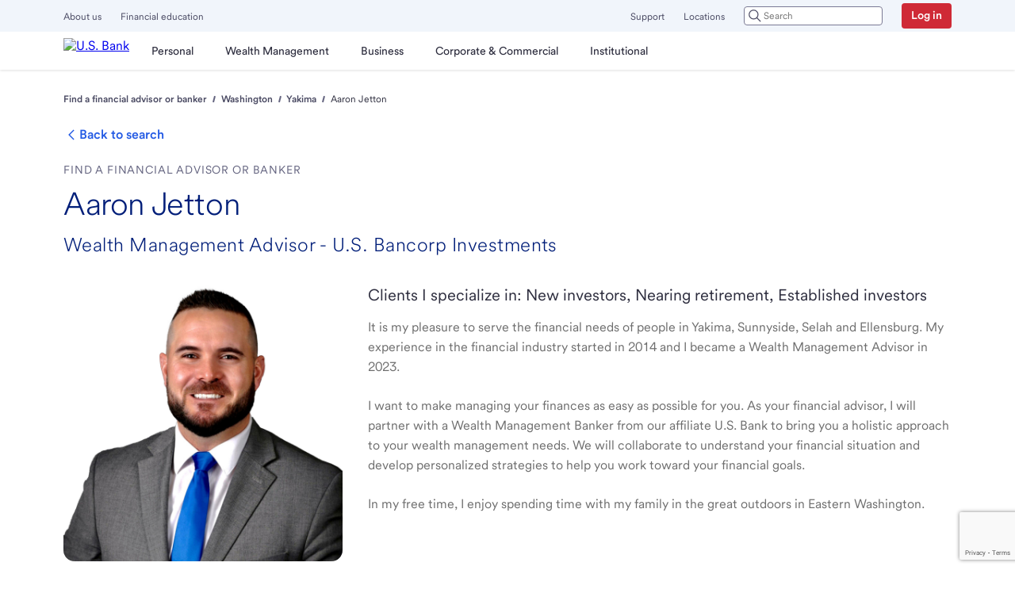

--- FILE ---
content_type: text/html; charset=utf-8
request_url: https://www.usbank.com/wealth-management/find-an-advisor/wa/yakima/aaron-jetton/
body_size: 41913
content:
<!DOCTYPE html><html lang="en"><head><meta charSet="utf-8" data-next-head=""/><meta name="viewport" content="width=device-width, initial-scale=1, maximum-scale=5, minimum-scale=1" data-next-head=""/><link rel="Shortcut Icon" href="https://content.usbank.com/content/dam/usbank/images/favicon.ico" data-next-head=""/><meta property="og:locale" content="en-us" data-next-head=""/><meta name="format-detection" content="telephone=no" data-next-head=""/><meta name="keywords" content="Wealth Management Advisor" data-next-head=""/><meta name="description" content="Aaron Jetton is a dedicated and experienced Wealth Management Banker that will work with you to create sound wealth management strategies." data-next-head=""/><meta property="og:type" content="article" data-next-head=""/><meta property="og:updated_time" content="2024-03-04 17:30:52.71" data-next-head=""/><meta property="article:modified_time" content="2024-03-04 17:30:52.71" data-next-head=""/><meta name="google-site-verification" content="Find a Financial Advisor or banker | U.S. Bank | U.S. Bancorp Investments" data-next-head=""/><meta property="og:title" content="Wealth Management Advisor | Aaron Jetton | Yakima, WA | U.S. Bancorp Investments" data-next-head=""/><meta name="twitter:title" content="Wealth Management Advisor | Aaron Jetton | Yakima, WA | U.S. Bancorp Investments" data-next-head=""/><meta property="og:description" content="Aaron Jetton is a dedicated and experienced Wealth Management Banker that will work with you to create sound wealth management strategies." data-next-head=""/><meta name="twitter:description" content="Aaron Jetton is a dedicated and experienced Wealth Management Banker that will work with you to create sound wealth management strategies." data-next-head=""/><meta property="twitter:url" content="/wealth-management/find-an-advisor/wa/yakima/aaron-jetton/" data-next-head=""/><meta property="og:url" content="/wealth-management/find-an-advisor/wa/yakima/aaron-jetton/" data-next-head=""/><title data-next-head="">Wealth Management Advisor | Aaron Jetton | Yakima, WA | U.S. Bancorp Investments</title><link rel="canonical" href="/wealth-management/find-an-advisor/wa/yakima/aaron-jetton/" data-next-head=""/><link rel="preload" href="/wealth-management/find-an-advisor/_next/static/css/05b107acffde7a6f.css" as="style"/><base href="/wealth-management/find-an-advisor/" data-next-head=""/><link rel="preload" as="image" imageSrcSet="https://www.usbank.com/dam/images/wealthadvisors/aaron-jetton.jpg?w=640&amp;q=75 640w, https://www.usbank.com/dam/images/wealthadvisors/aaron-jetton.jpg?w=750&amp;q=75 750w, https://www.usbank.com/dam/images/wealthadvisors/aaron-jetton.jpg?w=828&amp;q=75 828w, https://www.usbank.com/dam/images/wealthadvisors/aaron-jetton.jpg?w=1080&amp;q=75 1080w, https://www.usbank.com/dam/images/wealthadvisors/aaron-jetton.jpg?w=1200&amp;q=75 1200w, https://www.usbank.com/dam/images/wealthadvisors/aaron-jetton.jpg?w=1920&amp;q=75 1920w, https://www.usbank.com/dam/images/wealthadvisors/aaron-jetton.jpg?w=2048&amp;q=75 2048w, https://www.usbank.com/dam/images/wealthadvisors/aaron-jetton.jpg?w=3840&amp;q=75 3840w" imageSizes="100vw" data-next-head=""/><link rel="stylesheet" href="/wealth-management/find-an-advisor/_next/static/css/05b107acffde7a6f.css" data-n-g=""/><noscript data-n-css=""></noscript><script defer="" noModule="" src="/wealth-management/find-an-advisor/_next/static/chunks/polyfills-42372ed130431b0a.js"></script><script defer="" src="/wealth-management/find-an-advisor/_next/static/chunks/d5779423.0e29e9cf9a75709a.js"></script><script src="/wealth-management/find-an-advisor/_next/static/chunks/webpack-f172e58e8eb1f877.js" defer=""></script><script src="/wealth-management/find-an-advisor/_next/static/chunks/framework-d2412f48c39a0435.js" defer=""></script><script src="/wealth-management/find-an-advisor/_next/static/chunks/main-34188df3aa4c9efd.js" defer=""></script><script src="/wealth-management/find-an-advisor/_next/static/chunks/pages/_app-1899512e400b7968.js" defer=""></script><script src="/wealth-management/find-an-advisor/_next/static/chunks/2f77a57c-f8b41f93ec00c51d.js" defer=""></script><script src="/wealth-management/find-an-advisor/_next/static/chunks/27ebdef7-96996adee0c39757.js" defer=""></script><script src="/wealth-management/find-an-advisor/_next/static/chunks/541-b2c4dfee572488dd.js" defer=""></script><script src="/wealth-management/find-an-advisor/_next/static/chunks/8827-d9bbb1024e01f2e9.js" defer=""></script><script src="/wealth-management/find-an-advisor/_next/static/chunks/987-efff69ea03069ef8.js" defer=""></script><script src="/wealth-management/find-an-advisor/_next/static/chunks/9992-afb68fdddda8e0f6.js" defer=""></script><script src="/wealth-management/find-an-advisor/_next/static/chunks/8539-1893c0743f65d8d3.js" defer=""></script><script src="/wealth-management/find-an-advisor/_next/static/chunks/7024-c16eaaa94b916aad.js" defer=""></script><script src="/wealth-management/find-an-advisor/_next/static/chunks/8759-275b068e6e64f156.js" defer=""></script><script src="/wealth-management/find-an-advisor/_next/static/chunks/5102-77a1db543c50bc04.js" defer=""></script><script src="/wealth-management/find-an-advisor/_next/static/chunks/1089-41b856cc3e38a9d5.js" defer=""></script><script src="/wealth-management/find-an-advisor/_next/static/chunks/246-31defed4992d63a1.js" defer=""></script><script src="/wealth-management/find-an-advisor/_next/static/chunks/9856-3774ad6016fcab84.js" defer=""></script><script src="/wealth-management/find-an-advisor/_next/static/chunks/pages/%5Bstate%5D/%5Bcity%5D/%5BadvisorName%5D-b1015e981f00094a.js" defer=""></script><script src="/wealth-management/find-an-advisor/_next/static/Cbjr7cYTw5YuVWv1RzGq9/_buildManifest.js" defer=""></script><script src="/wealth-management/find-an-advisor/_next/static/Cbjr7cYTw5YuVWv1RzGq9/_ssgManifest.js" defer=""></script></head><body><link rel="preload" as="image" href="https://it5.usbank.com/dam/wealthadvisors/faa/logos/WM-Advisors-dualbrand-Logo.svg"/><link rel="preload" as="image" imageSrcSet="https://www.usbank.com/dam/images/wealthadvisors/aaron-jetton.jpg?w=640&amp;q=75 640w, https://www.usbank.com/dam/images/wealthadvisors/aaron-jetton.jpg?w=750&amp;q=75 750w, https://www.usbank.com/dam/images/wealthadvisors/aaron-jetton.jpg?w=828&amp;q=75 828w, https://www.usbank.com/dam/images/wealthadvisors/aaron-jetton.jpg?w=1080&amp;q=75 1080w, https://www.usbank.com/dam/images/wealthadvisors/aaron-jetton.jpg?w=1200&amp;q=75 1200w, https://www.usbank.com/dam/images/wealthadvisors/aaron-jetton.jpg?w=1920&amp;q=75 1920w, https://www.usbank.com/dam/images/wealthadvisors/aaron-jetton.jpg?w=2048&amp;q=75 2048w, https://www.usbank.com/dam/images/wealthadvisors/aaron-jetton.jpg?w=3840&amp;q=75 3840w" imageSizes="100vw"/><link rel="preload" as="image" imageSrcSet="/wealth-management/find-an-advisor/LinkedIn.svg?w=32&amp;q=75 1x, /wealth-management/find-an-advisor/LinkedIn.svg?w=48&amp;q=75 2x"/><link rel="preload" as="image" imageSrcSet="https://www.usbank.com/content/dam/usbank/en/images/photos/wealth-management/photo-planet-earth-16x9.jpg?w=640&amp;q=75 640w, https://www.usbank.com/content/dam/usbank/en/images/photos/wealth-management/photo-planet-earth-16x9.jpg?w=750&amp;q=75 750w, https://www.usbank.com/content/dam/usbank/en/images/photos/wealth-management/photo-planet-earth-16x9.jpg?w=828&amp;q=75 828w, https://www.usbank.com/content/dam/usbank/en/images/photos/wealth-management/photo-planet-earth-16x9.jpg?w=1080&amp;q=75 1080w, https://www.usbank.com/content/dam/usbank/en/images/photos/wealth-management/photo-planet-earth-16x9.jpg?w=1200&amp;q=75 1200w, https://www.usbank.com/content/dam/usbank/en/images/photos/wealth-management/photo-planet-earth-16x9.jpg?w=1920&amp;q=75 1920w, https://www.usbank.com/content/dam/usbank/en/images/photos/wealth-management/photo-planet-earth-16x9.jpg?w=2048&amp;q=75 2048w, https://www.usbank.com/content/dam/usbank/en/images/photos/wealth-management/photo-planet-earth-16x9.jpg?w=3840&amp;q=75 3840w" imageSizes="100vw"/><link rel="preload" as="image" imageSrcSet="https://www.usbank.com/content/dam/usbank/en/images/photos/wealth-management/photo-investing-isights-thumb-16x9.jpg?w=640&amp;q=75 640w, https://www.usbank.com/content/dam/usbank/en/images/photos/wealth-management/photo-investing-isights-thumb-16x9.jpg?w=750&amp;q=75 750w, https://www.usbank.com/content/dam/usbank/en/images/photos/wealth-management/photo-investing-isights-thumb-16x9.jpg?w=828&amp;q=75 828w, https://www.usbank.com/content/dam/usbank/en/images/photos/wealth-management/photo-investing-isights-thumb-16x9.jpg?w=1080&amp;q=75 1080w, https://www.usbank.com/content/dam/usbank/en/images/photos/wealth-management/photo-investing-isights-thumb-16x9.jpg?w=1200&amp;q=75 1200w, https://www.usbank.com/content/dam/usbank/en/images/photos/wealth-management/photo-investing-isights-thumb-16x9.jpg?w=1920&amp;q=75 1920w, https://www.usbank.com/content/dam/usbank/en/images/photos/wealth-management/photo-investing-isights-thumb-16x9.jpg?w=2048&amp;q=75 2048w, https://www.usbank.com/content/dam/usbank/en/images/photos/wealth-management/photo-investing-isights-thumb-16x9.jpg?w=3840&amp;q=75 3840w" imageSizes="100vw"/><link rel="preload" as="image" imageSrcSet="https://www.usbank.com/content/dam/usbank/en/images/photos/wealth-management/photo-wall-street-sign-out-of-focus-16x9.jpg?w=640&amp;q=75 640w, https://www.usbank.com/content/dam/usbank/en/images/photos/wealth-management/photo-wall-street-sign-out-of-focus-16x9.jpg?w=750&amp;q=75 750w, https://www.usbank.com/content/dam/usbank/en/images/photos/wealth-management/photo-wall-street-sign-out-of-focus-16x9.jpg?w=828&amp;q=75 828w, https://www.usbank.com/content/dam/usbank/en/images/photos/wealth-management/photo-wall-street-sign-out-of-focus-16x9.jpg?w=1080&amp;q=75 1080w, https://www.usbank.com/content/dam/usbank/en/images/photos/wealth-management/photo-wall-street-sign-out-of-focus-16x9.jpg?w=1200&amp;q=75 1200w, https://www.usbank.com/content/dam/usbank/en/images/photos/wealth-management/photo-wall-street-sign-out-of-focus-16x9.jpg?w=1920&amp;q=75 1920w, https://www.usbank.com/content/dam/usbank/en/images/photos/wealth-management/photo-wall-street-sign-out-of-focus-16x9.jpg?w=2048&amp;q=75 2048w, https://www.usbank.com/content/dam/usbank/en/images/photos/wealth-management/photo-wall-street-sign-out-of-focus-16x9.jpg?w=3840&amp;q=75 3840w" imageSizes="100vw"/><link rel="preload" as="image" href="https://content.usbank.com/content/dam/usbank/en/images/icons/icon-privacy-options.svg"/><div id="__next"><div class="layout layout--wa--yakima--aaron-jetton" data-testid="layoutWrapper"><div data-compn="@usb-dcom/skip-content" data-compv="10.0.2" data-libn="@usb-dcom" data-libv="0.0.1" id="skip-to-content" class="skip-content__container" data-testid="skip-to-content"><a href="#main-content" tabindex="0" lang="en" data-testid="usb-link-skip-to-content-link" data-compn="@usb-shield/react-link" data-compv="10.3.9" data-libn="usb-shield" data-libv="10.0.1" class="usb-link basic usb-link_basic default-no-underline is-standard-style cta-style_standard is-underlined emphasis_subtle is-size-medium size_medium button-link skip-content__link usb-button button--default button--secondary" target="_self">Skip to main content</a></div><header class="header-desktop mobile-app-hide"><div class="header-desktop " id="header-nav"><div class="header-desktop__nav-wrapper" data-testid="header-desktop"><div class="usb-grid--container vw-grid " type="" id="" data-testid="" data-compn="@usb-shield/react-grid" data-compv="10.1.5" data-libn="usb-shield" data-libv="10.0.1" lang="en"><div class="grid grid--col12  grid  zero-padding  normal-gap  justify-stretch  align-stretch grid-wrapper position-static "><div class="col xl-12 lg-12 md-12 sm-4    off-sm-undefined  display-flex zero-padding justify-auto align-auto  "><div class="utility-nav"><div class="utility-nav__left" data-testid="left-utility-nav"><div class="utility-nav__link-wrapper"><a href="https://www.usbank.com/about-us-bank.html" lang="en" data-testid="usb-link-usb-link-undefined" data-compn="@usb-shield/react-link" data-compv="10.3.9" data-libn="usb-shield" data-libv="10.0.1" class="usb-link basic usb-link_basic default-no-underline is-standard-style cta-style_standard is-not-underlined emphasis_minimal is-size-medium size_medium usb-link-extended nav-links" theme="" tabindex="0">About us</a></div><div class="utility-nav__link-wrapper"><a href="https://www.usbank.com/financialiq.html" lang="en" data-testid="usb-link-usb-link-undefined" data-compn="@usb-shield/react-link" data-compv="10.3.9" data-libn="usb-shield" data-libv="10.0.1" class="usb-link basic usb-link_basic default-no-underline is-standard-style cta-style_standard is-not-underlined emphasis_minimal is-size-medium size_medium usb-link-extended nav-links" theme="" tabindex="0">Financial education</a></div></div><div class="utility-nav__right" data-testid="right-utility-nav"><div class="utility-nav__link-wrapper"><a href="https://www.usbank.com/customer-service.html" lang="en" data-testid="usb-link-usb-link-undefined" data-compn="@usb-shield/react-link" data-compv="10.3.9" data-libn="usb-shield" data-libv="10.0.1" class="usb-link basic usb-link_basic default-no-underline is-standard-style cta-style_standard is-not-underlined emphasis_minimal is-size-medium size_medium usb-link-extended nav-links" theme="" tabindex="0">Support</a></div><div class="utility-nav__link-wrapper"><a href="https://www.usbank.com/locations/search/" lang="en" data-testid="usb-link-usb-link-undefined" data-compn="@usb-shield/react-link" data-compv="10.3.9" data-libn="usb-shield" data-libv="10.0.1" class="usb-link basic usb-link_basic default-no-underline is-standard-style cta-style_standard is-not-underlined emphasis_minimal is-size-medium size_medium usb-link-extended nav-links" theme="" tabindex="0">Locations</a></div><div class="utility-nav__link-wrapper"></div><div class="utility-nav__link-wrapper"><a href="https://onlinebanking.usbank.com/auth/login/" lang="en" data-testid="usb-link-usb-link-undefined" data-compn="@usb-shield/react-link" data-compv="10.3.9" data-libn="usb-shield" data-libv="10.0.1" class="usb-link basic usb-link_basic default-no-underline is-standard-style cta-style_standard is-underlined emphasis_subtle is-size-medium size_medium usb-link-extended usb-button button--small button--highlight--heavy button-link login-btn-wrapper" theme="" tabindex="0">Log in</a></div></div></div><div role="switch" class="header-desktop__overlay-wrapper overlay__utility-navbar" data-testid="header-desktop-overlay" tabindex="-1" aria-checked="false" aria-label="overlay"></div><nav class="navigation" aria-label="Main"><div class="header-desktop__primary-nav-wrapper"><a href="https://www.usbank.com/wealth-management.html" aria-label="U.S. Bank" data-testid="usb-logo" class="brand-logo-wrapper" id="brand-logo-image-wrapper-link"><img class="brand-logo-wrapper__logo" src="https://it5.usbank.com/dam/wealthadvisors/faa/logos/WM-Advisors-dualbrand-Logo.svg" height="" width="" alt="U.S. Bank" data-testid="brand-logo"/></a><ul data-testid="menu-nav" class="menu" role="menubar"><li class="menu__nav-wrapper" role="none"><button class="menu__nav-link first-level " aria-expanded="false" tabindex="0" id="Personal" aria-controls="Personal_subMenu" aria-haspopup="true" role="menuitem"><span class="text">Personal</span></button><ul id="Personal_subMenu" class="sub-menu " style="height:364px" aria-hidden="true" data-testid="sub-menu" role="menu"><li class="nav-element-wrapper sub-menu-wrapper secondary-level" role="none"><button class="menu__nav-link sub-menu__link secondary-level" aria-controls="Bank_accounts_TernaryMenu" role="menuitem">Bank accounts</button><ul class="ternary-menu sub-menu" data-testid="ternary-menu" id="Bank_accounts_TernaryMenu" role="menu"><li class="nav-element-wrapper ternary-level" role="none"><a href="https://www.usbank.com/bank-accounts/checking-accounts/bank-smartly-checking.html" role="menuitem" lang="en" data-testid="usb-link-usb-link-undefined" data-compn="@usb-shield/react-link" data-compv="10.3.9" data-libn="usb-shield" data-libv="10.0.1" class="usb-link basic usb-link_basic default-no-underline is-standard-style cta-style_standard is-not-underlined emphasis_minimal is-size-medium size_medium sub-menu__link ternary-nav-link menu__nav-link ternary-level">Bank Smartly® Checking account</a></li><li class="nav-element-wrapper ternary-level" role="none"><a href="https://www.usbank.com/bank-accounts/checking-accounts/checkless-checking.html" role="menuitem" lang="en" data-testid="usb-link-usb-link-undefined" data-compn="@usb-shield/react-link" data-compv="10.3.9" data-libn="usb-shield" data-libv="10.0.1" class="usb-link basic usb-link_basic default-no-underline is-standard-style cta-style_standard is-not-underlined emphasis_minimal is-size-medium size_medium sub-menu__link ternary-nav-link menu__nav-link ternary-level">Safe Debit account</a></li><li class="nav-element-wrapper ternary-level" role="none"><a href="https://www.usbank.com/bank-accounts/savings-accounts.html" role="menuitem" lang="en" data-testid="usb-link-usb-link-undefined" data-compn="@usb-shield/react-link" data-compv="10.3.9" data-libn="usb-shield" data-libv="10.0.1" class="usb-link basic usb-link_basic default-no-underline is-standard-style cta-style_standard is-not-underlined emphasis_minimal is-size-medium size_medium sub-menu__link ternary-nav-link menu__nav-link ternary-level">Savings accounts</a></li><li class="nav-element-wrapper ternary-level" role="none"><a href="https://www.usbank.com/bank-accounts/savings-accounts/elite-money-market.html" role="menuitem" lang="en" data-testid="usb-link-usb-link-undefined" data-compn="@usb-shield/react-link" data-compv="10.3.9" data-libn="usb-shield" data-libv="10.0.1" class="usb-link basic usb-link_basic default-no-underline is-standard-style cta-style_standard is-not-underlined emphasis_minimal is-size-medium size_medium sub-menu__link ternary-nav-link menu__nav-link ternary-level">Money market accounts</a></li><li class="nav-element-wrapper ternary-level" role="none"><a href="https://www.usbank.com/bank-accounts/savings-accounts/certificate-of-deposit.html?productCode=CDA" role="menuitem" lang="en" data-testid="usb-link-usb-link-undefined" data-compn="@usb-shield/react-link" data-compv="10.3.9" data-libn="usb-shield" data-libv="10.0.1" class="usb-link basic usb-link_basic default-no-underline is-standard-style cta-style_standard is-not-underlined emphasis_minimal is-size-medium size_medium sub-menu__link ternary-nav-link menu__nav-link ternary-level">CDs</a></li><li class="nav-element-wrapper ternary-level" role="none"><a href="https://www.usbank.com/bank-accounts/checking-accounts/debit-cards.html" role="menuitem" lang="en" data-testid="usb-link-usb-link-undefined" data-compn="@usb-shield/react-link" data-compv="10.3.9" data-libn="usb-shield" data-libv="10.0.1" class="usb-link basic usb-link_basic default-no-underline is-standard-style cta-style_standard is-not-underlined emphasis_minimal is-size-medium size_medium sub-menu__link ternary-nav-link menu__nav-link ternary-level">Debit Cards</a></li><li class="nav-element-wrapper ternary-level" role="none"><a href="https://www.usbank.com/prepaid-visa-gift-card.html" role="menuitem" lang="en" data-testid="usb-link-usb-link-undefined" data-compn="@usb-shield/react-link" data-compv="10.3.9" data-libn="usb-shield" data-libv="10.0.1" class="usb-link basic usb-link_basic default-no-underline is-standard-style cta-style_standard is-not-underlined emphasis_minimal is-size-medium size_medium sub-menu__link ternary-nav-link menu__nav-link ternary-level">Visa gift cards</a></li><li class="nav-element-wrapper ternary-level" role="none"><a href="https://www.usbank.com/online-mobile-banking.html" role="menuitem" lang="en" data-testid="usb-link-usb-link-undefined" data-compn="@usb-shield/react-link" data-compv="10.3.9" data-libn="usb-shield" data-libv="10.0.1" class="usb-link basic usb-link_basic default-no-underline is-standard-style cta-style_standard is-not-underlined emphasis_minimal is-size-medium size_medium sub-menu__link ternary-nav-link menu__nav-link ternary-level">Mobile &amp; online features</a></li><li class="nav-element-wrapper ternary-level" role="none"><a href="https://www.usbank.com/bank-accounts/checking-accounts.html" role="menuitem" lang="en" data-testid="usb-link-usb-link-undefined" data-compn="@usb-shield/react-link" data-compv="10.3.9" data-libn="usb-shield" data-libv="10.0.1" class="usb-link basic usb-link_basic default-no-underline is-standard-style cta-style_standard is-not-underlined emphasis_minimal is-size-medium size_medium sub-menu__link ternary-nav-link menu__nav-link ternary-level">Explore checking accounts</a></li><li class="nav-element-wrapper ternary-level" role="none"><a href="https://www.usbank.com/bank-accounts.html" role="menuitem" lang="en" data-testid="usb-link-usb-link-undefined" data-compn="@usb-shield/react-link" data-compv="10.3.9" data-libn="usb-shield" data-libv="10.0.1" class="usb-link basic usb-link_basic default-no-underline is-standard-style cta-style_standard is-not-underlined emphasis_minimal is-size-medium size_medium sub-menu__link ternary-nav-link menu__nav-link ternary-level">Explore bank accounts</a></li></ul></li><li class="nav-element-wrapper sub-menu-wrapper secondary-level" role="none"><button class="menu__nav-link sub-menu__link secondary-level" aria-controls="Credit_cards_TernaryMenu" role="menuitem">Credit cards</button><ul class="ternary-menu sub-menu" data-testid="ternary-menu" id="Credit_cards_TernaryMenu" role="menu"><li class="nav-element-wrapper ternary-level" role="none"><a href="https://www.usbank.com/credit-cards.html" role="menuitem" lang="en" data-testid="usb-link-usb-link-undefined" data-compn="@usb-shield/react-link" data-compv="10.3.9" data-libn="usb-shield" data-libv="10.0.1" class="usb-link basic usb-link_basic default-no-underline is-standard-style cta-style_standard is-not-underlined emphasis_minimal is-size-medium size_medium sub-menu__link ternary-nav-link menu__nav-link ternary-level">View all credit cards</a></li><li class="nav-element-wrapper ternary-level" role="none"><a href="https://www.usbank.com/credit-cards/credit-card-insider.html" role="menuitem" lang="en" data-testid="usb-link-usb-link-undefined" data-compn="@usb-shield/react-link" data-compv="10.3.9" data-libn="usb-shield" data-libv="10.0.1" class="usb-link basic usb-link_basic default-no-underline is-standard-style cta-style_standard is-not-underlined emphasis_minimal is-size-medium size_medium sub-menu__link ternary-nav-link menu__nav-link ternary-level">Credit Card Insights</a></li><li class="nav-element-wrapper ternary-level" role="none"><a href="https://www.usbank.com/credit-cards.html#cashback" role="menuitem" lang="en" data-testid="usb-link-usb-link-undefined" data-compn="@usb-shield/react-link" data-compv="10.3.9" data-libn="usb-shield" data-libv="10.0.1" class="usb-link basic usb-link_basic default-no-underline is-standard-style cta-style_standard is-not-underlined emphasis_minimal is-size-medium size_medium sub-menu__link ternary-nav-link menu__nav-link ternary-level">Cash Back Credit Cards</a></li><li class="nav-element-wrapper ternary-level" role="none"><a href="https://www.usbank.com/credit-cards.html#points" role="menuitem" lang="en" data-testid="usb-link-usb-link-undefined" data-compn="@usb-shield/react-link" data-compv="10.3.9" data-libn="usb-shield" data-libv="10.0.1" class="usb-link basic usb-link_basic default-no-underline is-standard-style cta-style_standard is-not-underlined emphasis_minimal is-size-medium size_medium sub-menu__link ternary-nav-link menu__nav-link ternary-level">Rewards Credit Cards</a></li><li class="nav-element-wrapper ternary-level" role="none"><a href="https://www.usbank.com/credit-cards.html#lowintrorate" role="menuitem" lang="en" data-testid="usb-link-usb-link-undefined" data-compn="@usb-shield/react-link" data-compv="10.3.9" data-libn="usb-shield" data-libv="10.0.1" class="usb-link basic usb-link_basic default-no-underline is-standard-style cta-style_standard is-not-underlined emphasis_minimal is-size-medium size_medium sub-menu__link ternary-nav-link menu__nav-link ternary-level">Low Intro APR Credit Cards</a></li><li class="nav-element-wrapper ternary-level" role="none"><a href="https://www.usbank.com/credit-cards.html#travel " role="menuitem" lang="en" data-testid="usb-link-usb-link-undefined" data-compn="@usb-shield/react-link" data-compv="10.3.9" data-libn="usb-shield" data-libv="10.0.1" class="usb-link basic usb-link_basic default-no-underline is-standard-style cta-style_standard is-not-underlined emphasis_minimal is-size-medium size_medium sub-menu__link ternary-nav-link menu__nav-link ternary-level">Travel Credit Cards</a></li><li class="nav-element-wrapper ternary-level" role="none"><a href="https://www.usbank.com/credit-cards.html#noannualfee" role="menuitem" lang="en" data-testid="usb-link-usb-link-undefined" data-compn="@usb-shield/react-link" data-compv="10.3.9" data-libn="usb-shield" data-libv="10.0.1" class="usb-link basic usb-link_basic default-no-underline is-standard-style cta-style_standard is-not-underlined emphasis_minimal is-size-medium size_medium sub-menu__link ternary-nav-link menu__nav-link ternary-level">No Annual Fee Credit Cards</a></li><li class="nav-element-wrapper ternary-level" role="none"><a href="https://www.usbank.com/credit-cards.html#flexible-financing" role="menuitem" lang="en" data-testid="usb-link-usb-link-undefined" data-compn="@usb-shield/react-link" data-compv="10.3.9" data-libn="usb-shield" data-libv="10.0.1" class="usb-link basic usb-link_basic default-no-underline is-standard-style cta-style_standard is-not-underlined emphasis_minimal is-size-medium size_medium sub-menu__link ternary-nav-link menu__nav-link ternary-level">Flexible Payment Credit Cards</a></li><li class="nav-element-wrapper ternary-level" role="none"><a href="https://www.usbank.com/credit-cards.html#buildcredit" role="menuitem" lang="en" data-testid="usb-link-usb-link-undefined" data-compn="@usb-shield/react-link" data-compv="10.3.9" data-libn="usb-shield" data-libv="10.0.1" class="usb-link basic usb-link_basic default-no-underline is-standard-style cta-style_standard is-not-underlined emphasis_minimal is-size-medium size_medium sub-menu__link ternary-nav-link menu__nav-link ternary-level">Credit Building Credit Cards</a></li><li class="nav-element-wrapper ternary-level" role="none"><a href="https://www.usbank.com/business-banking/business-credit-cards.html" role="menuitem" lang="en" data-testid="usb-link-usb-link-undefined" data-compn="@usb-shield/react-link" data-compv="10.3.9" data-libn="usb-shield" data-libv="10.0.1" class="usb-link basic usb-link_basic default-no-underline is-standard-style cta-style_standard is-not-underlined emphasis_minimal is-size-medium size_medium sub-menu__link ternary-nav-link menu__nav-link ternary-level">Small Business Credit Cards</a></li><li class="nav-element-wrapper ternary-level" role="none"><a href="https://www.usbank.com/credit-cards/buy-now-pay-later-extendpay.html" role="menuitem" lang="en" data-testid="usb-link-usb-link-undefined" data-compn="@usb-shield/react-link" data-compv="10.3.9" data-libn="usb-shield" data-libv="10.0.1" class="usb-link basic usb-link_basic default-no-underline is-standard-style cta-style_standard is-not-underlined emphasis_minimal is-size-medium size_medium sub-menu__link ternary-nav-link menu__nav-link ternary-level">ExtendPay Plan</a></li><li class="nav-element-wrapper ternary-level" role="none"><a href="https://www.usbank.com/credit-cards/extend-pay-loan.html" role="menuitem" lang="en" data-testid="usb-link-usb-link-undefined" data-compn="@usb-shield/react-link" data-compv="10.3.9" data-libn="usb-shield" data-libv="10.0.1" class="usb-link basic usb-link_basic default-no-underline is-standard-style cta-style_standard is-not-underlined emphasis_minimal is-size-medium size_medium sub-menu__link ternary-nav-link menu__nav-link ternary-level">ExtendPay Loan</a></li></ul></li><li class="nav-element-wrapper sub-menu-wrapper secondary-level" role="none"><button class="menu__nav-link sub-menu__link secondary-level" aria-controls="Investing_and_retirement_TernaryMenu" role="menuitem">Investing and retirement</button><ul class="ternary-menu sub-menu" data-testid="ternary-menu" id="Investing_and_retirement_TernaryMenu" role="menu"><li class="nav-element-wrapper ternary-level" role="none"><a href="https://www.usbank.com/investing/online-investing.html" role="menuitem" lang="en" data-testid="usb-link-usb-link-undefined" data-compn="@usb-shield/react-link" data-compv="10.3.9" data-libn="usb-shield" data-libv="10.0.1" class="usb-link basic usb-link_basic default-no-underline is-standard-style cta-style_standard is-not-underlined emphasis_minimal is-size-medium size_medium sub-menu__link ternary-nav-link menu__nav-link ternary-level">Online investing</a></li><li class="nav-element-wrapper ternary-level" role="none"><a href="https://www.usbank.com/investing/investment-management.html" role="menuitem" lang="en" data-testid="usb-link-usb-link-undefined" data-compn="@usb-shield/react-link" data-compv="10.3.9" data-libn="usb-shield" data-libv="10.0.1" class="usb-link basic usb-link_basic default-no-underline is-standard-style cta-style_standard is-not-underlined emphasis_minimal is-size-medium size_medium sub-menu__link ternary-nav-link menu__nav-link ternary-level">Investment management</a></li><li class="nav-element-wrapper ternary-level" role="none"><a href="https://www.usbank.com/retirement-planning.html" role="menuitem" lang="en" data-testid="usb-link-usb-link-undefined" data-compn="@usb-shield/react-link" data-compv="10.3.9" data-libn="usb-shield" data-libv="10.0.1" class="usb-link basic usb-link_basic default-no-underline is-standard-style cta-style_standard is-not-underlined emphasis_minimal is-size-medium size_medium sub-menu__link ternary-nav-link menu__nav-link ternary-level">Retirement planning</a></li><li class="nav-element-wrapper ternary-level" role="none"><a href="https://www.usbank.com/retirement-planning/open-an-ira/what-is-an-ira.html" role="menuitem" lang="en" data-testid="usb-link-usb-link-undefined" data-compn="@usb-shield/react-link" data-compv="10.3.9" data-libn="usb-shield" data-libv="10.0.1" class="usb-link basic usb-link_basic default-no-underline is-standard-style cta-style_standard is-not-underlined emphasis_minimal is-size-medium size_medium sub-menu__link ternary-nav-link menu__nav-link ternary-level">IRAs &amp; 401(k) rollovers</a></li><li class="nav-element-wrapper ternary-level" role="none"><a href="https://www.usbank.com/investing/financial-goals.html" role="menuitem" lang="en" data-testid="usb-link-usb-link-undefined" data-compn="@usb-shield/react-link" data-compv="10.3.9" data-libn="usb-shield" data-libv="10.0.1" class="usb-link basic usb-link_basic default-no-underline is-standard-style cta-style_standard is-not-underlined emphasis_minimal is-size-medium size_medium sub-menu__link ternary-nav-link menu__nav-link ternary-level">Financial goals</a></li><li class="nav-element-wrapper ternary-level" role="none"><a href="https://www.usbank.com/wealth-management/wealth-management-services.html" role="menuitem" lang="en" data-testid="usb-link-usb-link-undefined" data-compn="@usb-shield/react-link" data-compv="10.3.9" data-libn="usb-shield" data-libv="10.0.1" class="usb-link basic usb-link_basic default-no-underline is-standard-style cta-style_standard is-not-underlined emphasis_minimal is-size-medium size_medium sub-menu__link ternary-nav-link menu__nav-link ternary-level">Explore all services</a></li></ul></li><li class="nav-element-wrapper sub-menu-wrapper secondary-level" role="none"><button class="menu__nav-link sub-menu__link secondary-level" aria-controls="Personal_loans_&amp;_lines_TernaryMenu" role="menuitem">Personal loans &amp; lines</button><ul class="ternary-menu sub-menu" data-testid="ternary-menu" id="Personal_loans_&amp;_lines_TernaryMenu" role="menu"><li class="nav-element-wrapper ternary-level" role="none"><a href="https://www.usbank.com/loans-credit-lines/personal-loans-and-lines-of-credit.html" role="menuitem" lang="en" data-testid="usb-link-usb-link-undefined" data-compn="@usb-shield/react-link" data-compv="10.3.9" data-libn="usb-shield" data-libv="10.0.1" class="usb-link basic usb-link_basic default-no-underline is-standard-style cta-style_standard is-not-underlined emphasis_minimal is-size-medium size_medium sub-menu__link ternary-nav-link menu__nav-link ternary-level">Loans &amp; credit lines</a></li><li class="nav-element-wrapper ternary-level" role="none"><a href="https://www.usbank.com/loans-credit-lines/personal-loans-and-lines-of-credit/personal-loan-calculator.html" role="menuitem" lang="en" data-testid="usb-link-usb-link-undefined" data-compn="@usb-shield/react-link" data-compv="10.3.9" data-libn="usb-shield" data-libv="10.0.1" class="usb-link basic usb-link_basic default-no-underline is-standard-style cta-style_standard is-not-underlined emphasis_minimal is-size-medium size_medium sub-menu__link ternary-nav-link menu__nav-link ternary-level">Personal loan calculator</a></li><li class="nav-element-wrapper ternary-level" role="none"><a href="https://www.usbank.com/loans-credit-lines/debt-consolidation.html" role="menuitem" lang="en" data-testid="usb-link-usb-link-undefined" data-compn="@usb-shield/react-link" data-compv="10.3.9" data-libn="usb-shield" data-libv="10.0.1" class="usb-link basic usb-link_basic default-no-underline is-standard-style cta-style_standard is-not-underlined emphasis_minimal is-size-medium size_medium sub-menu__link ternary-nav-link menu__nav-link ternary-level">Debt consolidation</a></li><li class="nav-element-wrapper ternary-level" role="none"><a href="https://www.usbank.com/loans-credit-lines/debt-consolidation/debt-consolidation-loan-calculator.html" role="menuitem" lang="en" data-testid="usb-link-usb-link-undefined" data-compn="@usb-shield/react-link" data-compv="10.3.9" data-libn="usb-shield" data-libv="10.0.1" class="usb-link basic usb-link_basic default-no-underline is-standard-style cta-style_standard is-not-underlined emphasis_minimal is-size-medium size_medium sub-menu__link ternary-nav-link menu__nav-link ternary-level">Debt consolidation calculator</a></li><li class="nav-element-wrapper ternary-level" role="none"><a href="https://www.usbank.com/loans-credit-lines/emergency-home-repair-loans.html" role="menuitem" lang="en" data-testid="usb-link-usb-link-undefined" data-compn="@usb-shield/react-link" data-compv="10.3.9" data-libn="usb-shield" data-libv="10.0.1" class="usb-link basic usb-link_basic default-no-underline is-standard-style cta-style_standard is-not-underlined emphasis_minimal is-size-medium size_medium sub-menu__link ternary-nav-link menu__nav-link ternary-level">Home repair financing</a></li></ul></li><li class="nav-element-wrapper sub-menu-wrapper secondary-level" role="none"><button class="menu__nav-link sub-menu__link secondary-level" aria-controls="Home_loans_TernaryMenu" role="menuitem">Home loans</button><ul class="ternary-menu sub-menu" data-testid="ternary-menu" id="Home_loans_TernaryMenu" role="menu"><li class="nav-element-wrapper ternary-level" role="none"><a href="https://www.usbank.com/home-loans/mortgage.html" role="menuitem" lang="en" data-testid="usb-link-usb-link-undefined" data-compn="@usb-shield/react-link" data-compv="10.3.9" data-libn="usb-shield" data-libv="10.0.1" class="usb-link basic usb-link_basic default-no-underline is-standard-style cta-style_standard is-not-underlined emphasis_minimal is-size-medium size_medium sub-menu__link ternary-nav-link menu__nav-link ternary-level">Mortgages</a></li><li class="nav-element-wrapper ternary-level" role="none"><a href="https://www.usbank.com/home-loans/mortgage/mortgage-rates.html" role="menuitem" lang="en" data-testid="usb-link-usb-link-undefined" data-compn="@usb-shield/react-link" data-compv="10.3.9" data-libn="usb-shield" data-libv="10.0.1" class="usb-link basic usb-link_basic default-no-underline is-standard-style cta-style_standard is-not-underlined emphasis_minimal is-size-medium size_medium sub-menu__link ternary-nav-link menu__nav-link ternary-level">Today&#x27;s mortgage rates</a></li><li class="nav-element-wrapper ternary-level" role="none"><a href="https://www.usbank.com/home-loans/refinance.html" role="menuitem" lang="en" data-testid="usb-link-usb-link-undefined" data-compn="@usb-shield/react-link" data-compv="10.3.9" data-libn="usb-shield" data-libv="10.0.1" class="usb-link basic usb-link_basic default-no-underline is-standard-style cta-style_standard is-not-underlined emphasis_minimal is-size-medium size_medium sub-menu__link ternary-nav-link menu__nav-link ternary-level">Refinancing</a></li><li class="nav-element-wrapper ternary-level" role="none"><a href="https://www.usbank.com/home-loans/mortgage/mortgage-calculators.html" role="menuitem" lang="en" data-testid="usb-link-usb-link-undefined" data-compn="@usb-shield/react-link" data-compv="10.3.9" data-libn="usb-shield" data-libv="10.0.1" class="usb-link basic usb-link_basic default-no-underline is-standard-style cta-style_standard is-not-underlined emphasis_minimal is-size-medium size_medium sub-menu__link ternary-nav-link menu__nav-link ternary-level">Mortgage calculators</a></li><li class="nav-element-wrapper ternary-level" role="none"><a href="https://www.usbank.com/home-loans/home-equity.html" role="menuitem" lang="en" data-testid="usb-link-usb-link-undefined" data-compn="@usb-shield/react-link" data-compv="10.3.9" data-libn="usb-shield" data-libv="10.0.1" class="usb-link basic usb-link_basic default-no-underline is-standard-style cta-style_standard is-not-underlined emphasis_minimal is-size-medium size_medium sub-menu__link ternary-nav-link menu__nav-link ternary-level">Home equity</a></li><li class="nav-element-wrapper ternary-level" role="none"><a href="https://www.usbank.com/home-loans/mortgage/first-time-home-buyers.html" role="menuitem" lang="en" data-testid="usb-link-usb-link-undefined" data-compn="@usb-shield/react-link" data-compv="10.3.9" data-libn="usb-shield" data-libv="10.0.1" class="usb-link basic usb-link_basic default-no-underline is-standard-style cta-style_standard is-not-underlined emphasis_minimal is-size-medium size_medium sub-menu__link ternary-nav-link menu__nav-link ternary-level">First-time home buyers</a></li><li class="nav-element-wrapper ternary-level" role="none"><a href="https://www.usbank.com/home-loans/home-improvement.html" role="menuitem" lang="en" data-testid="usb-link-usb-link-undefined" data-compn="@usb-shield/react-link" data-compv="10.3.9" data-libn="usb-shield" data-libv="10.0.1" class="usb-link basic usb-link_basic default-no-underline is-standard-style cta-style_standard is-not-underlined emphasis_minimal is-size-medium size_medium sub-menu__link ternary-nav-link menu__nav-link ternary-level">Home improvement loans</a></li><li class="nav-element-wrapper ternary-level" role="none"><a href="https://www.usbank.com/home-loans/mortgage/mortgage-account-management.html" role="menuitem" lang="en" data-testid="usb-link-usb-link-undefined" data-compn="@usb-shield/react-link" data-compv="10.3.9" data-libn="usb-shield" data-libv="10.0.1" class="usb-link basic usb-link_basic default-no-underline is-standard-style cta-style_standard is-not-underlined emphasis_minimal is-size-medium size_medium sub-menu__link ternary-nav-link menu__nav-link ternary-level">Manage my mortgage</a></li><li class="nav-element-wrapper ternary-level" role="none"><a href="https://www.usbank.com/home-loans/mortgage/mortgage-assistance.html" role="menuitem" lang="en" data-testid="usb-link-usb-link-undefined" data-compn="@usb-shield/react-link" data-compv="10.3.9" data-libn="usb-shield" data-libv="10.0.1" class="usb-link basic usb-link_basic default-no-underline is-standard-style cta-style_standard is-not-underlined emphasis_minimal is-size-medium size_medium sub-menu__link ternary-nav-link menu__nav-link ternary-level">Mortgage help and repayment</a></li></ul></li><li class="nav-element-wrapper sub-menu-wrapper secondary-level" role="none"><button class="menu__nav-link sub-menu__link secondary-level" aria-controls="Vehicle_loans_TernaryMenu" role="menuitem">Vehicle loans</button><ul class="ternary-menu sub-menu" data-testid="ternary-menu" id="Vehicle_loans_TernaryMenu" role="menu"><li class="nav-element-wrapper ternary-level" role="none"><a href="https://www.usbank.com/vehicle-loans/auto-loans.html" role="menuitem" lang="en" data-testid="usb-link-usb-link-undefined" data-compn="@usb-shield/react-link" data-compv="10.3.9" data-libn="usb-shield" data-libv="10.0.1" class="usb-link basic usb-link_basic default-no-underline is-standard-style cta-style_standard is-not-underlined emphasis_minimal is-size-medium size_medium sub-menu__link ternary-nav-link menu__nav-link ternary-level">Auto loans</a></li><li class="nav-element-wrapper ternary-level" role="none"><a href="https://www.usbank.com/vehicle-loans/auto-loans/payment-calculator.html" role="menuitem" lang="en" data-testid="usb-link-usb-link-undefined" data-compn="@usb-shield/react-link" data-compv="10.3.9" data-libn="usb-shield" data-libv="10.0.1" class="usb-link basic usb-link_basic default-no-underline is-standard-style cta-style_standard is-not-underlined emphasis_minimal is-size-medium size_medium sub-menu__link ternary-nav-link menu__nav-link ternary-level">Auto loan calculator</a></li><li class="nav-element-wrapper ternary-level" role="none"><a href="https://www.usbank.com/vehicle-loans/rv-loans.html" role="menuitem" lang="en" data-testid="usb-link-usb-link-undefined" data-compn="@usb-shield/react-link" data-compv="10.3.9" data-libn="usb-shield" data-libv="10.0.1" class="usb-link basic usb-link_basic default-no-underline is-standard-style cta-style_standard is-not-underlined emphasis_minimal is-size-medium size_medium sub-menu__link ternary-nav-link menu__nav-link ternary-level">RV loans</a></li><li class="nav-element-wrapper ternary-level" role="none"><a href="https://www.usbank.com/vehicle-loans/boat-loans.html" role="menuitem" lang="en" data-testid="usb-link-usb-link-undefined" data-compn="@usb-shield/react-link" data-compv="10.3.9" data-libn="usb-shield" data-libv="10.0.1" class="usb-link basic usb-link_basic default-no-underline is-standard-style cta-style_standard is-not-underlined emphasis_minimal is-size-medium size_medium sub-menu__link ternary-nav-link menu__nav-link ternary-level">Boat loans</a></li><li class="nav-element-wrapper ternary-level" role="none"><a href="https://www.usbank.com/vehicle-loans/auto-loans/auto-leasing.html" role="menuitem" lang="en" data-testid="usb-link-usb-link-undefined" data-compn="@usb-shield/react-link" data-compv="10.3.9" data-libn="usb-shield" data-libv="10.0.1" class="usb-link basic usb-link_basic default-no-underline is-standard-style cta-style_standard is-not-underlined emphasis_minimal is-size-medium size_medium sub-menu__link ternary-nav-link menu__nav-link ternary-level">Lease servicing</a></li><li class="nav-element-wrapper ternary-level" role="none"><a href="https://www.usbank.com/vehicle-loans/auto-loans/dealer-finance.html" role="menuitem" lang="en" data-testid="usb-link-usb-link-undefined" data-compn="@usb-shield/react-link" data-compv="10.3.9" data-libn="usb-shield" data-libv="10.0.1" class="usb-link basic usb-link_basic default-no-underline is-standard-style cta-style_standard is-not-underlined emphasis_minimal is-size-medium size_medium sub-menu__link ternary-nav-link menu__nav-link ternary-level">Dealer finance</a></li><li class="nav-element-wrapper ternary-level" role="none"><a href="https://www.usbank.com/vehicle-loans/vehicle-manager.html" role="menuitem" lang="en" data-testid="usb-link-usb-link-undefined" data-compn="@usb-shield/react-link" data-compv="10.3.9" data-libn="usb-shield" data-libv="10.0.1" class="usb-link basic usb-link_basic default-no-underline is-standard-style cta-style_standard is-not-underlined emphasis_minimal is-size-medium size_medium sub-menu__link ternary-nav-link menu__nav-link ternary-level">Vehicle Manager</a></li></ul></li><li class="nav-element-wrapper sub-menu-wrapper secondary-level" role="none"><button class="menu__nav-link sub-menu__link secondary-level" aria-controls="Mobile_and_online_TernaryMenu" role="menuitem">Mobile and online</button><ul class="ternary-menu sub-menu" data-testid="ternary-menu" id="Mobile_and_online_TernaryMenu" role="menu"><li class="nav-element-wrapper ternary-level" role="none"><a href="https://www.usbank.com/online-mobile-banking.html" role="menuitem" lang="en" data-testid="usb-link-usb-link-undefined" data-compn="@usb-shield/react-link" data-compv="10.3.9" data-libn="usb-shield" data-libv="10.0.1" class="usb-link basic usb-link_basic default-no-underline is-standard-style cta-style_standard is-not-underlined emphasis_minimal is-size-medium size_medium sub-menu__link ternary-nav-link menu__nav-link ternary-level">Mobile &amp; online features</a></li><li class="nav-element-wrapper ternary-level" role="none"><a href="https://www.usbank.com/online-mobile-banking/mobile-banking.html" role="menuitem" lang="en" data-testid="usb-link-usb-link-undefined" data-compn="@usb-shield/react-link" data-compv="10.3.9" data-libn="usb-shield" data-libv="10.0.1" class="usb-link basic usb-link_basic default-no-underline is-standard-style cta-style_standard is-not-underlined emphasis_minimal is-size-medium size_medium sub-menu__link ternary-nav-link menu__nav-link ternary-level">U.S. Bank Mobile App</a></li><li class="nav-element-wrapper ternary-level" role="none"><a href="https://www.usbank.com/online-mobile-banking/spending-tracker.html" role="menuitem" lang="en" data-testid="usb-link-usb-link-undefined" data-compn="@usb-shield/react-link" data-compv="10.3.9" data-libn="usb-shield" data-libv="10.0.1" class="usb-link basic usb-link_basic default-no-underline is-standard-style cta-style_standard is-not-underlined emphasis_minimal is-size-medium size_medium sub-menu__link ternary-nav-link menu__nav-link ternary-level">Personal spending tracker</a></li><li class="nav-element-wrapper ternary-level" role="none"><a href="https://www.usbank.com/online-mobile-banking/savings-goal-tracker.html" role="menuitem" lang="en" data-testid="usb-link-usb-link-undefined" data-compn="@usb-shield/react-link" data-compv="10.3.9" data-libn="usb-shield" data-libv="10.0.1" class="usb-link basic usb-link_basic default-no-underline is-standard-style cta-style_standard is-not-underlined emphasis_minimal is-size-medium size_medium sub-menu__link ternary-nav-link menu__nav-link ternary-level">Savings goal tracker</a></li></ul></li></ul></li><li class="menu__nav-wrapper" role="none"><button class="menu__nav-link first-level " aria-expanded="false" tabindex="0" id="Wealth-Management" aria-controls="Wealth_Management_subMenu" aria-haspopup="true" role="menuitem"><span class="text">Wealth Management</span></button><ul id="Wealth_Management_subMenu" class="sub-menu " style="height:416px" aria-hidden="true" data-testid="sub-menu" role="menu"><li class="nav-element-wrapper sub-menu-wrapper secondary-level" role="none"><button class="menu__nav-link sub-menu__link secondary-level" aria-controls="Explore_Wealth_Management_TernaryMenu" role="menuitem">Explore Wealth Management</button><ul class="ternary-menu sub-menu" data-testid="ternary-menu" id="Explore_Wealth_Management_TernaryMenu" role="menu"><li class="nav-element-wrapper ternary-level" role="none"><a href="https://www.usbank.com/wealth-management.html" role="menuitem" lang="en" data-testid="usb-link-usb-link-undefined" data-compn="@usb-shield/react-link" data-compv="10.3.9" data-libn="usb-shield" data-libv="10.0.1" class="usb-link basic usb-link_basic default-no-underline is-standard-style cta-style_standard is-not-underlined emphasis_minimal is-size-medium size_medium sub-menu__link ternary-nav-link menu__nav-link ternary-level">Explore Wealth Management</a></li></ul></li><li class="nav-element-wrapper sub-menu-wrapper secondary-level" role="none"><button class="menu__nav-link sub-menu__link secondary-level" aria-controls="Our_services_TernaryMenu" role="menuitem">Our services</button><ul class="ternary-menu sub-menu" data-testid="ternary-menu" id="Our_services_TernaryMenu" role="menu"><li class="nav-element-wrapper ternary-level" role="none"><a href="https://www.usbank.com/wealth-management/wealth-management-services.html" role="menuitem" lang="en" data-testid="usb-link-usb-link-undefined" data-compn="@usb-shield/react-link" data-compv="10.3.9" data-libn="usb-shield" data-libv="10.0.1" class="usb-link basic usb-link_basic default-no-underline is-standard-style cta-style_standard is-not-underlined emphasis_minimal is-size-medium size_medium sub-menu__link ternary-nav-link menu__nav-link ternary-level">Explore our services</a></li><li class="nav-element-wrapper ternary-level" role="none"><a href="https://www.usbank.com/investing/investment-management.html" role="menuitem" lang="en" data-testid="usb-link-usb-link-undefined" data-compn="@usb-shield/react-link" data-compv="10.3.9" data-libn="usb-shield" data-libv="10.0.1" class="usb-link basic usb-link_basic default-no-underline is-standard-style cta-style_standard is-not-underlined emphasis_minimal is-size-medium size_medium sub-menu__link ternary-nav-link menu__nav-link ternary-level">Investment management</a></li><li class="nav-element-wrapper ternary-level" role="none"><a href="https://www.usbank.com/wealth-management/wealth-planning.html" role="menuitem" lang="en" data-testid="usb-link-usb-link-undefined" data-compn="@usb-shield/react-link" data-compv="10.3.9" data-libn="usb-shield" data-libv="10.0.1" class="usb-link basic usb-link_basic default-no-underline is-standard-style cta-style_standard is-not-underlined emphasis_minimal is-size-medium size_medium sub-menu__link ternary-nav-link menu__nav-link ternary-level">Wealth planning</a></li><li class="nav-element-wrapper ternary-level" role="none"><a href="https://www.usbank.com/wealth-management/trusts-and-estates.html" role="menuitem" lang="en" data-testid="usb-link-usb-link-undefined" data-compn="@usb-shield/react-link" data-compv="10.3.9" data-libn="usb-shield" data-libv="10.0.1" class="usb-link basic usb-link_basic default-no-underline is-standard-style cta-style_standard is-not-underlined emphasis_minimal is-size-medium size_medium sub-menu__link ternary-nav-link menu__nav-link ternary-level">Trusts &amp; estates</a></li><li class="nav-element-wrapper ternary-level" role="none"><a href="https://www.usbank.com/wealth-management/personal-banking.html" role="menuitem" lang="en" data-testid="usb-link-usb-link-undefined" data-compn="@usb-shield/react-link" data-compv="10.3.9" data-libn="usb-shield" data-libv="10.0.1" class="usb-link basic usb-link_basic default-no-underline is-standard-style cta-style_standard is-not-underlined emphasis_minimal is-size-medium size_medium sub-menu__link ternary-nav-link menu__nav-link ternary-level">Banking</a></li><li class="nav-element-wrapper ternary-level" role="none"><a href="https://www.usbank.com/wealth-management/insurance-protection.html" role="menuitem" lang="en" data-testid="usb-link-usb-link-undefined" data-compn="@usb-shield/react-link" data-compv="10.3.9" data-libn="usb-shield" data-libv="10.0.1" class="usb-link basic usb-link_basic default-no-underline is-standard-style cta-style_standard is-not-underlined emphasis_minimal is-size-medium size_medium sub-menu__link ternary-nav-link menu__nav-link ternary-level">Insurance</a></li><li class="nav-element-wrapper ternary-level" role="none"><a href="https://www.usbank.com/wealth-management/charitable-giving.html" role="menuitem" lang="en" data-testid="usb-link-usb-link-undefined" data-compn="@usb-shield/react-link" data-compv="10.3.9" data-libn="usb-shield" data-libv="10.0.1" class="usb-link basic usb-link_basic default-no-underline is-standard-style cta-style_standard is-not-underlined emphasis_minimal is-size-medium size_medium sub-menu__link ternary-nav-link menu__nav-link ternary-level">Charitable giving</a></li></ul></li><li class="nav-element-wrapper sub-menu-wrapper secondary-level" role="none"><button class="menu__nav-link sub-menu__link secondary-level" aria-controls="Investing_TernaryMenu" role="menuitem">Investing</button><ul class="ternary-menu sub-menu" data-testid="ternary-menu" id="Investing_TernaryMenu" role="menu"><li class="nav-element-wrapper ternary-level" role="none"><a href="https://www.usbank.com/investing.html" role="menuitem" lang="en" data-testid="usb-link-usb-link-undefined" data-compn="@usb-shield/react-link" data-compv="10.3.9" data-libn="usb-shield" data-libv="10.0.1" class="usb-link basic usb-link_basic default-no-underline is-standard-style cta-style_standard is-not-underlined emphasis_minimal is-size-medium size_medium sub-menu__link ternary-nav-link menu__nav-link ternary-level">Explore all investing options</a></li><li class="nav-element-wrapper ternary-level" role="none"><a href="https://www.usbank.com/investing/investment-management.html" role="menuitem" lang="en" data-testid="usb-link-usb-link-undefined" data-compn="@usb-shield/react-link" data-compv="10.3.9" data-libn="usb-shield" data-libv="10.0.1" class="usb-link basic usb-link_basic default-no-underline is-standard-style cta-style_standard is-not-underlined emphasis_minimal is-size-medium size_medium sub-menu__link ternary-nav-link menu__nav-link ternary-level">Investment management</a></li><li class="nav-element-wrapper ternary-level" role="none"><a href="https://www.usbank.com/retirement-planning/open-an-ira.html" role="menuitem" lang="en" data-testid="usb-link-usb-link-undefined" data-compn="@usb-shield/react-link" data-compv="10.3.9" data-libn="usb-shield" data-libv="10.0.1" class="usb-link basic usb-link_basic default-no-underline is-standard-style cta-style_standard is-not-underlined emphasis_minimal is-size-medium size_medium sub-menu__link ternary-nav-link menu__nav-link ternary-level">IRA</a></li><li class="nav-element-wrapper ternary-level" role="none"><a href="https://www.usbank.com/investing/online-investing.html" role="menuitem" lang="en" data-testid="usb-link-usb-link-undefined" data-compn="@usb-shield/react-link" data-compv="10.3.9" data-libn="usb-shield" data-libv="10.0.1" class="usb-link basic usb-link_basic default-no-underline is-standard-style cta-style_standard is-not-underlined emphasis_minimal is-size-medium size_medium sub-menu__link ternary-nav-link menu__nav-link ternary-level">Online investing</a></li></ul></li><li class="nav-element-wrapper sub-menu-wrapper secondary-level" role="none"><button class="menu__nav-link sub-menu__link secondary-level" aria-controls="Your_goals_TernaryMenu" role="menuitem">Your goals</button><ul class="ternary-menu sub-menu" data-testid="ternary-menu" id="Your_goals_TernaryMenu" role="menu"><li class="nav-element-wrapper ternary-level" role="none"><a href="https://www.usbank.com/investing/financial-goals.html" role="menuitem" lang="en" data-testid="usb-link-usb-link-undefined" data-compn="@usb-shield/react-link" data-compv="10.3.9" data-libn="usb-shield" data-libv="10.0.1" class="usb-link basic usb-link_basic default-no-underline is-standard-style cta-style_standard is-not-underlined emphasis_minimal is-size-medium size_medium sub-menu__link ternary-nav-link menu__nav-link ternary-level">Explore all financial goals</a></li><li class="nav-element-wrapper ternary-level" role="none"><a href="https://www.usbank.com/retirement-planning.html" role="menuitem" lang="en" data-testid="usb-link-usb-link-undefined" data-compn="@usb-shield/react-link" data-compv="10.3.9" data-libn="usb-shield" data-libv="10.0.1" class="usb-link basic usb-link_basic default-no-underline is-standard-style cta-style_standard is-not-underlined emphasis_minimal is-size-medium size_medium sub-menu__link ternary-nav-link menu__nav-link ternary-level">Plan for retirement</a></li><li class="nav-element-wrapper ternary-level" role="none"><a href="https://www.usbank.com/investing/financial-goals/529-plans.html" role="menuitem" lang="en" data-testid="usb-link-usb-link-undefined" data-compn="@usb-shield/react-link" data-compv="10.3.9" data-libn="usb-shield" data-libv="10.0.1" class="usb-link basic usb-link_basic default-no-underline is-standard-style cta-style_standard is-not-underlined emphasis_minimal is-size-medium size_medium sub-menu__link ternary-nav-link menu__nav-link ternary-level">Fund an education</a></li><li class="nav-element-wrapper ternary-level" role="none"><a href="https://www.usbank.com/investing/financial-goals/life-events.html" role="menuitem" lang="en" data-testid="usb-link-usb-link-undefined" data-compn="@usb-shield/react-link" data-compv="10.3.9" data-libn="usb-shield" data-libv="10.0.1" class="usb-link basic usb-link_basic default-no-underline is-standard-style cta-style_standard is-not-underlined emphasis_minimal is-size-medium size_medium sub-menu__link ternary-nav-link menu__nav-link ternary-level">Pay for a major life event or purchase</a></li><li class="nav-element-wrapper ternary-level" role="none"><a href="https://www.usbank.com/wealth-management/trusts-and-estates/legacy-wealth-management.html" role="menuitem" lang="en" data-testid="usb-link-usb-link-undefined" data-compn="@usb-shield/react-link" data-compv="10.3.9" data-libn="usb-shield" data-libv="10.0.1" class="usb-link basic usb-link_basic default-no-underline is-standard-style cta-style_standard is-not-underlined emphasis_minimal is-size-medium size_medium sub-menu__link ternary-nav-link menu__nav-link ternary-level">Leave a legacy</a></li></ul></li><li class="nav-element-wrapper sub-menu-wrapper secondary-level" role="none"><button class="menu__nav-link sub-menu__link secondary-level" aria-controls="Advisors_&amp;_wealth_teams_TernaryMenu" role="menuitem">Advisors &amp; wealth teams</button><ul class="ternary-menu sub-menu" data-testid="ternary-menu" id="Advisors_&amp;_wealth_teams_TernaryMenu" role="menu"><li class="nav-element-wrapper ternary-level" role="none"><a href="https://www.usbank.com/wealth-management/wealth-advisors-and-teams.html" role="menuitem" lang="en" data-testid="usb-link-usb-link-undefined" data-compn="@usb-shield/react-link" data-compv="10.3.9" data-libn="usb-shield" data-libv="10.0.1" class="usb-link basic usb-link_basic default-no-underline is-standard-style cta-style_standard is-not-underlined emphasis_minimal is-size-medium size_medium sub-menu__link ternary-nav-link menu__nav-link ternary-level">Explore our personalized guidance</a></li><li class="nav-element-wrapper ternary-level" role="none"><a href="https://www.usbank.com/wealth-management/find-an-advisor/" role="menuitem" lang="en" data-testid="usb-link-usb-link-undefined" data-compn="@usb-shield/react-link" data-compv="10.3.9" data-libn="usb-shield" data-libv="10.0.1" class="usb-link basic usb-link_basic default-no-underline is-standard-style cta-style_standard is-not-underlined emphasis_minimal is-size-medium size_medium sub-menu__link ternary-nav-link menu__nav-link ternary-level">Find a financial advisor or wealth specialist</a></li></ul></li><li class="nav-element-wrapper sub-menu-wrapper secondary-level" role="none"><button class="menu__nav-link sub-menu__link secondary-level" aria-controls="Private_Wealth_Management_TernaryMenu" role="menuitem">Private Wealth Management</button><ul class="ternary-menu sub-menu" data-testid="ternary-menu" id="Private_Wealth_Management_TernaryMenu" role="menu"><li class="nav-element-wrapper ternary-level" role="none"><a href="https://www.usbank.com/wealth-management/private-wealth-management.html" role="menuitem" lang="en" data-testid="usb-link-usb-link-undefined" data-compn="@usb-shield/react-link" data-compv="10.3.9" data-libn="usb-shield" data-libv="10.0.1" class="usb-link basic usb-link_basic default-no-underline is-standard-style cta-style_standard is-not-underlined emphasis_minimal is-size-medium size_medium sub-menu__link ternary-nav-link menu__nav-link ternary-level">Explore Private Wealth Management</a></li><li class="nav-element-wrapper ternary-level" role="none"><a href="https://www.usbank.com/wealth-management/private-wealth-management/defining-private-wealth-management.html" role="menuitem" lang="en" data-testid="usb-link-usb-link-undefined" data-compn="@usb-shield/react-link" data-compv="10.3.9" data-libn="usb-shield" data-libv="10.0.1" class="usb-link basic usb-link_basic default-no-underline is-standard-style cta-style_standard is-not-underlined emphasis_minimal is-size-medium size_medium sub-menu__link ternary-nav-link menu__nav-link ternary-level">Our approach</a></li><li class="nav-element-wrapper ternary-level" role="none"><a href="https://www.usbank.com/wealth-management/private-wealth-management/leadership.html" role="menuitem" lang="en" data-testid="usb-link-usb-link-undefined" data-compn="@usb-shield/react-link" data-compv="10.3.9" data-libn="usb-shield" data-libv="10.0.1" class="usb-link basic usb-link_basic default-no-underline is-standard-style cta-style_standard is-not-underlined emphasis_minimal is-size-medium size_medium sub-menu__link ternary-nav-link menu__nav-link ternary-level">Leadership team</a></li><li class="nav-element-wrapper ternary-level" role="none"><a href="https://www.usbank.com/wealth-management/private-wealth-management/strategic-financial-planning.html" role="menuitem" lang="en" data-testid="usb-link-usb-link-undefined" data-compn="@usb-shield/react-link" data-compv="10.3.9" data-libn="usb-shield" data-libv="10.0.1" class="usb-link basic usb-link_basic default-no-underline is-standard-style cta-style_standard is-not-underlined emphasis_minimal is-size-medium size_medium sub-menu__link ternary-nav-link menu__nav-link ternary-level">Client groups &amp; featured professions</a></li><li class="nav-element-wrapper ternary-level" role="none"><a href="https://www.usbank.com/wealth-management/find-an-advisor/" role="menuitem" lang="en" data-testid="usb-link-usb-link-undefined" data-compn="@usb-shield/react-link" data-compv="10.3.9" data-libn="usb-shield" data-libv="10.0.1" class="usb-link basic usb-link_basic default-no-underline is-standard-style cta-style_standard is-not-underlined emphasis_minimal is-size-medium size_medium sub-menu__link ternary-nav-link menu__nav-link ternary-level">Find a financial advisor or wealth specialist</a></li><li class="nav-element-wrapper ternary-level" role="none"><a href="https://www.usbank.com/wealth-management/private-wealth-management/near-me/" role="menuitem" lang="en" data-testid="usb-link-usb-link-undefined" data-compn="@usb-shield/react-link" data-compv="10.3.9" data-libn="usb-shield" data-libv="10.0.1" class="usb-link basic usb-link_basic default-no-underline is-standard-style cta-style_standard is-not-underlined emphasis_minimal is-size-medium size_medium sub-menu__link ternary-nav-link menu__nav-link ternary-level">Find an office</a></li><li class="nav-element-wrapper ternary-level" role="none"><a href="https://www.usbank.com/wealth-management/financial-perspectives.html" role="menuitem" lang="en" data-testid="usb-link-usb-link-undefined" data-compn="@usb-shield/react-link" data-compv="10.3.9" data-libn="usb-shield" data-libv="10.0.1" class="usb-link basic usb-link_basic default-no-underline is-standard-style cta-style_standard is-not-underlined emphasis_minimal is-size-medium size_medium sub-menu__link ternary-nav-link menu__nav-link ternary-level">Financial perspectives</a></li></ul></li><li class="nav-element-wrapper sub-menu-wrapper secondary-level" role="none"><button class="menu__nav-link sub-menu__link secondary-level" aria-controls="Ascent_Private_Capital_Management®_TernaryMenu" role="menuitem">Ascent Private Capital Management®</button><ul class="ternary-menu sub-menu" data-testid="ternary-menu" id="Ascent_Private_Capital_Management®_TernaryMenu" role="menu"><li class="nav-element-wrapper ternary-level" role="none"><a href="https://www.usbank.com/wealth-management/ascent.html" role="menuitem" lang="en" data-testid="usb-link-usb-link-undefined" data-compn="@usb-shield/react-link" data-compv="10.3.9" data-libn="usb-shield" data-libv="10.0.1" class="usb-link basic usb-link_basic default-no-underline is-standard-style cta-style_standard is-not-underlined emphasis_minimal is-size-medium size_medium sub-menu__link ternary-nav-link menu__nav-link ternary-level">Explore Ascent</a></li><li class="nav-element-wrapper ternary-level" role="none"><a href="https://www.usbank.com/wealth-management/ascent/leadership.html" role="menuitem" lang="en" data-testid="usb-link-usb-link-undefined" data-compn="@usb-shield/react-link" data-compv="10.3.9" data-libn="usb-shield" data-libv="10.0.1" class="usb-link basic usb-link_basic default-no-underline is-standard-style cta-style_standard is-not-underlined emphasis_minimal is-size-medium size_medium sub-menu__link ternary-nav-link menu__nav-link ternary-level">Leadership team</a></li><li class="nav-element-wrapper ternary-level" role="none"><a href="https://www.usbank.com/wealth-management/ascent/private-capital-management.html" role="menuitem" lang="en" data-testid="usb-link-usb-link-undefined" data-compn="@usb-shield/react-link" data-compv="10.3.9" data-libn="usb-shield" data-libv="10.0.1" class="usb-link basic usb-link_basic default-no-underline is-standard-style cta-style_standard is-not-underlined emphasis_minimal is-size-medium size_medium sub-menu__link ternary-nav-link menu__nav-link ternary-level">Ascent services</a></li><li class="nav-element-wrapper ternary-level" role="none"><a href="https://www.usbank.com/wealth-management/ascent/private-capital-management/family-office-services.html" role="menuitem" lang="en" data-testid="usb-link-usb-link-undefined" data-compn="@usb-shield/react-link" data-compv="10.3.9" data-libn="usb-shield" data-libv="10.0.1" class="usb-link basic usb-link_basic default-no-underline is-standard-style cta-style_standard is-not-underlined emphasis_minimal is-size-medium size_medium sub-menu__link ternary-nav-link menu__nav-link ternary-level">Family office services</a></li><li class="nav-element-wrapper ternary-level" role="none"><a href="https://www.usbank.com/wealth-management/ascent/ascent-partners-clients.html" role="menuitem" lang="en" data-testid="usb-link-usb-link-undefined" data-compn="@usb-shield/react-link" data-compv="10.3.9" data-libn="usb-shield" data-libv="10.0.1" class="usb-link basic usb-link_basic default-no-underline is-standard-style cta-style_standard is-not-underlined emphasis_minimal is-size-medium size_medium sub-menu__link ternary-nav-link menu__nav-link ternary-level">Clients &amp; partners</a></li><li class="nav-element-wrapper ternary-level" role="none"><a href="https://www.usbank.com/wealth-management/ascent/family-offices.html" role="menuitem" lang="en" data-testid="usb-link-usb-link-undefined" data-compn="@usb-shield/react-link" data-compv="10.3.9" data-libn="usb-shield" data-libv="10.0.1" class="usb-link basic usb-link_basic default-no-underline is-standard-style cta-style_standard is-not-underlined emphasis_minimal is-size-medium size_medium sub-menu__link ternary-nav-link menu__nav-link ternary-level">Regional teams &amp; offices</a></li><li class="nav-element-wrapper ternary-level" role="none"><a href="https://www.usbank.com/wealth-management/financial-perspectives.html" role="menuitem" lang="en" data-testid="usb-link-usb-link-undefined" data-compn="@usb-shield/react-link" data-compv="10.3.9" data-libn="usb-shield" data-libv="10.0.1" class="usb-link basic usb-link_basic default-no-underline is-standard-style cta-style_standard is-not-underlined emphasis_minimal is-size-medium size_medium sub-menu__link ternary-nav-link menu__nav-link ternary-level">Financial perspectives</a></li></ul></li><li class="nav-element-wrapper sub-menu-wrapper secondary-level" role="none"><button class="menu__nav-link sub-menu__link secondary-level" aria-controls="Financial_perspectives_TernaryMenu" role="menuitem">Financial perspectives</button><ul class="ternary-menu sub-menu" data-testid="ternary-menu" id="Financial_perspectives_TernaryMenu" role="menu"><li class="nav-element-wrapper ternary-level" role="none"><a href="https://www.usbank.com/wealth-management/financial-perspectives.html" role="menuitem" lang="en" data-testid="usb-link-usb-link-undefined" data-compn="@usb-shield/react-link" data-compv="10.3.9" data-libn="usb-shield" data-libv="10.0.1" class="usb-link basic usb-link_basic default-no-underline is-standard-style cta-style_standard is-not-underlined emphasis_minimal is-size-medium size_medium sub-menu__link ternary-nav-link menu__nav-link ternary-level">Explore financial perspectives</a></li><li class="nav-element-wrapper ternary-level" role="none"><a href="https://www.usbank.com/investing/financial-perspectives/market-news.html" role="menuitem" lang="en" data-testid="usb-link-usb-link-undefined" data-compn="@usb-shield/react-link" data-compv="10.3.9" data-libn="usb-shield" data-libv="10.0.1" class="usb-link basic usb-link_basic default-no-underline is-standard-style cta-style_standard is-not-underlined emphasis_minimal is-size-medium size_medium sub-menu__link ternary-nav-link menu__nav-link ternary-level">Market news</a></li><li class="nav-element-wrapper ternary-level" role="none"><a href="https://www.usbank.com/investing/financial-perspectives/investing-insights.html" role="menuitem" lang="en" data-testid="usb-link-usb-link-undefined" data-compn="@usb-shield/react-link" data-compv="10.3.9" data-libn="usb-shield" data-libv="10.0.1" class="usb-link basic usb-link_basic default-no-underline is-standard-style cta-style_standard is-not-underlined emphasis_minimal is-size-medium size_medium sub-menu__link ternary-nav-link menu__nav-link ternary-level">Investing insights</a></li><li class="nav-element-wrapper ternary-level" role="none"><a href="https://www.usbank.com/wealth-management/financial-perspectives/financial-planning.html" role="menuitem" lang="en" data-testid="usb-link-usb-link-undefined" data-compn="@usb-shield/react-link" data-compv="10.3.9" data-libn="usb-shield" data-libv="10.0.1" class="usb-link basic usb-link_basic default-no-underline is-standard-style cta-style_standard is-not-underlined emphasis_minimal is-size-medium size_medium sub-menu__link ternary-nav-link menu__nav-link ternary-level">Financial planning </a></li><li class="nav-element-wrapper ternary-level" role="none"><a href="https://www.usbank.com/retirement-planning/financial-perspectives.html" role="menuitem" lang="en" data-testid="usb-link-usb-link-undefined" data-compn="@usb-shield/react-link" data-compv="10.3.9" data-libn="usb-shield" data-libv="10.0.1" class="usb-link basic usb-link_basic default-no-underline is-standard-style cta-style_standard is-not-underlined emphasis_minimal is-size-medium size_medium sub-menu__link ternary-nav-link menu__nav-link ternary-level">Retirement planning</a></li><li class="nav-element-wrapper ternary-level" role="none"><a href="https://www.usbank.com/wealth-management/financial-perspectives/trust-and-estate-planning.html" role="menuitem" lang="en" data-testid="usb-link-usb-link-undefined" data-compn="@usb-shield/react-link" data-compv="10.3.9" data-libn="usb-shield" data-libv="10.0.1" class="usb-link basic usb-link_basic default-no-underline is-standard-style cta-style_standard is-not-underlined emphasis_minimal is-size-medium size_medium sub-menu__link ternary-nav-link menu__nav-link ternary-level">Trust &amp; estate planning</a></li></ul></li></ul></li><li class="menu__nav-wrapper" role="none"><button class="menu__nav-link first-level " aria-expanded="false" tabindex="0" id="Business" aria-controls="Business_subMenu" aria-haspopup="true" role="menuitem"><span class="text">Business</span></button><ul id="Business_subMenu" class="sub-menu " style="height:416px" aria-hidden="true" data-testid="sub-menu" role="menu"><li class="nav-element-wrapper sub-menu-wrapper secondary-level" role="none"><button class="menu__nav-link sub-menu__link secondary-level" aria-controls="Explore_business_banking_TernaryMenu" role="menuitem">Explore business banking</button><ul class="ternary-menu sub-menu" data-testid="ternary-menu" id="Explore_business_banking_TernaryMenu" role="menu"><li class="nav-element-wrapper ternary-level" role="none"><a href="https://www.usbank.com/business-banking.html" role="menuitem" lang="en" data-testid="usb-link-usb-link-undefined" data-compn="@usb-shield/react-link" data-compv="10.3.9" data-libn="usb-shield" data-libv="10.0.1" class="usb-link basic usb-link_basic default-no-underline is-standard-style cta-style_standard is-not-underlined emphasis_minimal is-size-medium size_medium sub-menu__link ternary-nav-link menu__nav-link ternary-level">Explore business banking</a></li></ul></li><li class="nav-element-wrapper sub-menu-wrapper secondary-level" role="none"><button class="menu__nav-link sub-menu__link secondary-level" aria-controls="Business_bank_accounts_TernaryMenu" role="menuitem">Business bank accounts</button><ul class="ternary-menu sub-menu" data-testid="ternary-menu" id="Business_bank_accounts_TernaryMenu" role="menu"><li class="nav-element-wrapper ternary-level" role="none"><a href="https://www.usbank.com/business-banking/banking-products/business-bank-accounts.html" role="menuitem" lang="en" data-testid="usb-link-usb-link-undefined" data-compn="@usb-shield/react-link" data-compv="10.3.9" data-libn="usb-shield" data-libv="10.0.1" class="usb-link basic usb-link_basic default-no-underline is-standard-style cta-style_standard is-not-underlined emphasis_minimal is-size-medium size_medium sub-menu__link ternary-nav-link menu__nav-link ternary-level">Explore all business bank accounts</a></li><li class="nav-element-wrapper ternary-level" role="none"><a href="https://www.usbank.com/business-banking/banking-products/business-bank-accounts/business-checking-account.html" role="menuitem" lang="en" data-testid="usb-link-usb-link-undefined" data-compn="@usb-shield/react-link" data-compv="10.3.9" data-libn="usb-shield" data-libv="10.0.1" class="usb-link basic usb-link_basic default-no-underline is-standard-style cta-style_standard is-not-underlined emphasis_minimal is-size-medium size_medium sub-menu__link ternary-nav-link menu__nav-link ternary-level">Business checking accounts</a></li><li class="nav-element-wrapper ternary-level" role="none"><a href="https://www.usbank.com/business-banking/banking-products/business-bank-accounts/business-savings-account.html" role="menuitem" lang="en" data-testid="usb-link-usb-link-undefined" data-compn="@usb-shield/react-link" data-compv="10.3.9" data-libn="usb-shield" data-libv="10.0.1" class="usb-link basic usb-link_basic default-no-underline is-standard-style cta-style_standard is-not-underlined emphasis_minimal is-size-medium size_medium sub-menu__link ternary-nav-link menu__nav-link ternary-level">Business savings accounts</a></li><li class="nav-element-wrapper ternary-level" role="none"><a href="https://www.usbank.com/business-banking/banking-products/business-bank-accounts/business-money-market-account.html" role="menuitem" lang="en" data-testid="usb-link-usb-link-undefined" data-compn="@usb-shield/react-link" data-compv="10.3.9" data-libn="usb-shield" data-libv="10.0.1" class="usb-link basic usb-link_basic default-no-underline is-standard-style cta-style_standard is-not-underlined emphasis_minimal is-size-medium size_medium sub-menu__link ternary-nav-link menu__nav-link ternary-level">Business money market accounts</a></li><li class="nav-element-wrapper ternary-level" role="none"><a href="https://www.usbank.com/business-banking/banking-products/business-bank-accounts/business-cds.html" role="menuitem" lang="en" data-testid="usb-link-usb-link-undefined" data-compn="@usb-shield/react-link" data-compv="10.3.9" data-libn="usb-shield" data-libv="10.0.1" class="usb-link basic usb-link_basic default-no-underline is-standard-style cta-style_standard is-not-underlined emphasis_minimal is-size-medium size_medium sub-menu__link ternary-nav-link menu__nav-link ternary-level">Business CDs</a></li></ul></li><li class="nav-element-wrapper sub-menu-wrapper secondary-level" role="none"><button class="menu__nav-link sub-menu__link secondary-level" aria-controls="Business_credit_cards_TernaryMenu" role="menuitem">Business credit cards</button><ul class="ternary-menu sub-menu" data-testid="ternary-menu" id="Business_credit_cards_TernaryMenu" role="menu"><li class="nav-element-wrapper ternary-level" role="none"><a href="https://www.usbank.com/business-banking/business-credit-cards.html" role="menuitem" lang="en" data-testid="usb-link-usb-link-undefined" data-compn="@usb-shield/react-link" data-compv="10.3.9" data-libn="usb-shield" data-libv="10.0.1" class="usb-link basic usb-link_basic default-no-underline is-standard-style cta-style_standard is-not-underlined emphasis_minimal is-size-medium size_medium sub-menu__link ternary-nav-link menu__nav-link ternary-level">Explore all business credit cards</a></li><li class="nav-element-wrapper ternary-level" role="none"><a href="https://www.usbank.com/business-banking/business-credit-cards/business-triple-cash-back-credit-card.html" role="menuitem" lang="en" data-testid="usb-link-usb-link-undefined" data-compn="@usb-shield/react-link" data-compv="10.3.9" data-libn="usb-shield" data-libv="10.0.1" class="usb-link basic usb-link_basic default-no-underline is-standard-style cta-style_standard is-not-underlined emphasis_minimal is-size-medium size_medium sub-menu__link ternary-nav-link menu__nav-link ternary-level">Triple Cash Rewards Visa® Business Card</a></li><li class="nav-element-wrapper ternary-level" role="none"><a href="https://www.usbank.com/business-banking/business-credit-cards/business-platinum-credit-card.html" role="menuitem" lang="en" data-testid="usb-link-usb-link-undefined" data-compn="@usb-shield/react-link" data-compv="10.3.9" data-libn="usb-shield" data-libv="10.0.1" class="usb-link basic usb-link_basic default-no-underline is-standard-style cta-style_standard is-not-underlined emphasis_minimal is-size-medium size_medium sub-menu__link ternary-nav-link menu__nav-link ternary-level">Business Platinum Card</a></li><li class="nav-element-wrapper ternary-level" role="none"><a href="https://www.usbank.com/business-banking/business-credit-cards/business-altitude-connect-credit-card.html" role="menuitem" lang="en" data-testid="usb-link-usb-link-undefined" data-compn="@usb-shield/react-link" data-compv="10.3.9" data-libn="usb-shield" data-libv="10.0.1" class="usb-link basic usb-link_basic default-no-underline is-standard-style cta-style_standard is-not-underlined emphasis_minimal is-size-medium size_medium sub-menu__link ternary-nav-link menu__nav-link ternary-level">Business Altitude® Connect Visa Signature® Card</a></li><li class="nav-element-wrapper ternary-level" role="none"><a href="https://www.usbank.com/business-banking/business-credit-cards/business-altitude-power-credit-card.html" role="menuitem" lang="en" data-testid="usb-link-usb-link-undefined" data-compn="@usb-shield/react-link" data-compv="10.3.9" data-libn="usb-shield" data-libv="10.0.1" class="usb-link basic usb-link_basic default-no-underline is-standard-style cta-style_standard is-not-underlined emphasis_minimal is-size-medium size_medium sub-menu__link ternary-nav-link menu__nav-link ternary-level">Business Altitude® Power Visa Signature® Card</a></li><li class="nav-element-wrapper ternary-level" role="none"><a href="https://www.usbank.com/business-banking/business-credit-cards/business-leverage-rewards-credit-card.html" role="menuitem" lang="en" data-testid="usb-link-usb-link-undefined" data-compn="@usb-shield/react-link" data-compv="10.3.9" data-libn="usb-shield" data-libv="10.0.1" class="usb-link basic usb-link_basic default-no-underline is-standard-style cta-style_standard is-not-underlined emphasis_minimal is-size-medium size_medium sub-menu__link ternary-nav-link menu__nav-link ternary-level">Business Leverage® Visa Signature® Card</a></li><li class="nav-element-wrapper ternary-level" role="none"><a href="https://www.usbank.com/business-banking/business-credit-cards/spend-management.html" role="menuitem" lang="en" data-testid="usb-link-usb-link-undefined" data-compn="@usb-shield/react-link" data-compv="10.3.9" data-libn="usb-shield" data-libv="10.0.1" class="usb-link basic usb-link_basic default-no-underline is-standard-style cta-style_standard is-not-underlined emphasis_minimal is-size-medium size_medium sub-menu__link ternary-nav-link menu__nav-link ternary-level">Spend Management</a></li><li class="nav-element-wrapper ternary-level" role="none"><a href="https://www.usbank.com/credit-cards/buy-now-pay-later-extendpay.html" role="menuitem" lang="en" data-testid="usb-link-usb-link-undefined" data-compn="@usb-shield/react-link" data-compv="10.3.9" data-libn="usb-shield" data-libv="10.0.1" class="usb-link basic usb-link_basic default-no-underline is-standard-style cta-style_standard is-not-underlined emphasis_minimal is-size-medium size_medium sub-menu__link ternary-nav-link menu__nav-link ternary-level">Pay over time</a></li></ul></li><li class="nav-element-wrapper sub-menu-wrapper secondary-level" role="none"><button class="menu__nav-link sub-menu__link secondary-level" aria-controls="Business_lending_TernaryMenu" role="menuitem">Business lending</button><ul class="ternary-menu sub-menu" data-testid="ternary-menu" id="Business_lending_TernaryMenu" role="menu"><li class="nav-element-wrapper ternary-level" role="none"><a href="https://www.usbank.com/business-banking/banking-products/business-lending.html" role="menuitem" lang="en" data-testid="usb-link-usb-link-undefined" data-compn="@usb-shield/react-link" data-compv="10.3.9" data-libn="usb-shield" data-libv="10.0.1" class="usb-link basic usb-link_basic default-no-underline is-standard-style cta-style_standard is-not-underlined emphasis_minimal is-size-medium size_medium sub-menu__link ternary-nav-link menu__nav-link ternary-level">Explore all business lending</a></li><li class="nav-element-wrapper ternary-level" role="none"><a href="https://www.usbank.com/business-banking/banking-products/business-lending/business-loans.html" role="menuitem" lang="en" data-testid="usb-link-usb-link-undefined" data-compn="@usb-shield/react-link" data-compv="10.3.9" data-libn="usb-shield" data-libv="10.0.1" class="usb-link basic usb-link_basic default-no-underline is-standard-style cta-style_standard is-not-underlined emphasis_minimal is-size-medium size_medium sub-menu__link ternary-nav-link menu__nav-link ternary-level">Business loans</a></li><li class="nav-element-wrapper ternary-level" role="none"><a href="https://www.usbank.com/business-banking/banking-products/business-lending/business-lines-of-credit.html" role="menuitem" lang="en" data-testid="usb-link-usb-link-undefined" data-compn="@usb-shield/react-link" data-compv="10.3.9" data-libn="usb-shield" data-libv="10.0.1" class="usb-link basic usb-link_basic default-no-underline is-standard-style cta-style_standard is-not-underlined emphasis_minimal is-size-medium size_medium sub-menu__link ternary-nav-link menu__nav-link ternary-level">Business lines of credit</a></li></ul></li><li class="nav-element-wrapper sub-menu-wrapper secondary-level" role="none"><button class="menu__nav-link sub-menu__link secondary-level" aria-controls="Business_services_TernaryMenu" role="menuitem">Business services</button><ul class="ternary-menu sub-menu" data-testid="ternary-menu" id="Business_services_TernaryMenu" role="menu"><li class="nav-element-wrapper ternary-level" role="none"><a href="https://www.usbank.com/business-banking/business-services.html" role="menuitem" lang="en" data-testid="usb-link-usb-link-undefined" data-compn="@usb-shield/react-link" data-compv="10.3.9" data-libn="usb-shield" data-libv="10.0.1" class="usb-link basic usb-link_basic default-no-underline is-standard-style cta-style_standard is-not-underlined emphasis_minimal is-size-medium size_medium sub-menu__link ternary-nav-link menu__nav-link ternary-level">Explore all business services</a></li><li class="nav-element-wrapper ternary-level" role="none"><a href="https://www.usbank.com/business-banking/business-services/pay-and-transfer-funds.html" role="menuitem" lang="en" data-testid="usb-link-usb-link-undefined" data-compn="@usb-shield/react-link" data-compv="10.3.9" data-libn="usb-shield" data-libv="10.0.1" class="usb-link basic usb-link_basic default-no-underline is-standard-style cta-style_standard is-not-underlined emphasis_minimal is-size-medium size_medium sub-menu__link ternary-nav-link menu__nav-link ternary-level">Pay and  transfer funds</a></li><li class="nav-element-wrapper ternary-level" role="none"><a href="https://www.usbank.com/business-banking/business-services/cash-management.html" role="menuitem" lang="en" data-testid="usb-link-usb-link-undefined" data-compn="@usb-shield/react-link" data-compv="10.3.9" data-libn="usb-shield" data-libv="10.0.1" class="usb-link basic usb-link_basic default-no-underline is-standard-style cta-style_standard is-not-underlined emphasis_minimal is-size-medium size_medium sub-menu__link ternary-nav-link menu__nav-link ternary-level">Cash management</a></li><li class="nav-element-wrapper ternary-level" role="none"><a href="https://www.usbank.com/business-banking/business-services/payroll-services.html" role="menuitem" lang="en" data-testid="usb-link-usb-link-undefined" data-compn="@usb-shield/react-link" data-compv="10.3.9" data-libn="usb-shield" data-libv="10.0.1" class="usb-link basic usb-link_basic default-no-underline is-standard-style cta-style_standard is-not-underlined emphasis_minimal is-size-medium size_medium sub-menu__link ternary-nav-link menu__nav-link ternary-level">Payroll services</a></li><li class="nav-element-wrapper ternary-level" role="none"><a href="https://www.usbank.com/business-banking/business-services/business-prepaid-cards.html" role="menuitem" lang="en" data-testid="usb-link-usb-link-undefined" data-compn="@usb-shield/react-link" data-compv="10.3.9" data-libn="usb-shield" data-libv="10.0.1" class="usb-link basic usb-link_basic default-no-underline is-standard-style cta-style_standard is-not-underlined emphasis_minimal is-size-medium size_medium sub-menu__link ternary-nav-link menu__nav-link ternary-level">Business prepaid cards</a></li><li class="nav-element-wrapper ternary-level" role="none"><a href="https://www.usbank.com/business-banking/business-services/gift-cards.html" role="menuitem" lang="en" data-testid="usb-link-usb-link-undefined" data-compn="@usb-shield/react-link" data-compv="10.3.9" data-libn="usb-shield" data-libv="10.0.1" class="usb-link basic usb-link_basic default-no-underline is-standard-style cta-style_standard is-not-underlined emphasis_minimal is-size-medium size_medium sub-menu__link ternary-nav-link menu__nav-link ternary-level">Business gift cards</a></li></ul></li><li class="nav-element-wrapper sub-menu-wrapper secondary-level" role="none"><button class="menu__nav-link sub-menu__link secondary-level" aria-controls="Payment_solutions_TernaryMenu" role="menuitem">Payment solutions</button><ul class="ternary-menu sub-menu" data-testid="ternary-menu" id="Payment_solutions_TernaryMenu" role="menu"><li class="nav-element-wrapper ternary-level" role="none"><a href="https://www.usbank.com/business-banking/payment-solutions.html" role="menuitem" lang="en" data-testid="usb-link-usb-link-undefined" data-compn="@usb-shield/react-link" data-compv="10.3.9" data-libn="usb-shield" data-libv="10.0.1" class="usb-link basic usb-link_basic default-no-underline is-standard-style cta-style_standard is-not-underlined emphasis_minimal is-size-medium size_medium sub-menu__link ternary-nav-link menu__nav-link ternary-level">Explore all payment solutions</a></li><li class="nav-element-wrapper ternary-level" role="none"><a href="https://www.usbank.com/business-banking/payment-solutions/in-person-payments.html" role="menuitem" lang="en" data-testid="usb-link-usb-link-undefined" data-compn="@usb-shield/react-link" data-compv="10.3.9" data-libn="usb-shield" data-libv="10.0.1" class="usb-link basic usb-link_basic default-no-underline is-standard-style cta-style_standard is-not-underlined emphasis_minimal is-size-medium size_medium sub-menu__link ternary-nav-link menu__nav-link ternary-level">In-person payments</a></li><li class="nav-element-wrapper ternary-level" role="none"><a href="https://www.usbank.com/business-banking/merchant-services/pos/hardware.html" role="menuitem" lang="en" data-testid="usb-link-usb-link-undefined" data-compn="@usb-shield/react-link" data-compv="10.3.9" data-libn="usb-shield" data-libv="10.0.1" class="usb-link basic usb-link_basic default-no-underline is-standard-style cta-style_standard is-not-underlined emphasis_minimal is-size-medium size_medium sub-menu__link ternary-nav-link menu__nav-link ternary-level">POS hardware</a></li><li class="nav-element-wrapper ternary-level" role="none"><a href="https://www.usbank.com/business-banking/payment-solutions/online-payments.html" role="menuitem" lang="en" data-testid="usb-link-usb-link-undefined" data-compn="@usb-shield/react-link" data-compv="10.3.9" data-libn="usb-shield" data-libv="10.0.1" class="usb-link basic usb-link_basic default-no-underline is-standard-style cta-style_standard is-not-underlined emphasis_minimal is-size-medium size_medium sub-menu__link ternary-nav-link menu__nav-link ternary-level">Online payments</a></li><li class="nav-element-wrapper ternary-level" role="none"><a href="https://www.usbank.com/business-banking/merchant-services/avvance.html" role="menuitem" lang="en" data-testid="usb-link-usb-link-undefined" data-compn="@usb-shield/react-link" data-compv="10.3.9" data-libn="usb-shield" data-libv="10.0.1" class="usb-link basic usb-link_basic default-no-underline is-standard-style cta-style_standard is-not-underlined emphasis_minimal is-size-medium size_medium sub-menu__link ternary-nav-link menu__nav-link ternary-level">POS lending</a></li><li class="nav-element-wrapper ternary-level" role="none"><a href="https://www.usbank.com/business-banking/payment-solutions/solutions-by-industry.html" role="menuitem" lang="en" data-testid="usb-link-usb-link-undefined" data-compn="@usb-shield/react-link" data-compv="10.3.9" data-libn="usb-shield" data-libv="10.0.1" class="usb-link basic usb-link_basic default-no-underline is-standard-style cta-style_standard is-not-underlined emphasis_minimal is-size-medium size_medium sub-menu__link ternary-nav-link menu__nav-link ternary-level">Solutions by industry</a></li></ul></li><li class="nav-element-wrapper sub-menu-wrapper secondary-level" role="none"><button class="menu__nav-link sub-menu__link secondary-level" aria-controls="Industry_expertise_TernaryMenu" role="menuitem">Industry expertise</button><ul class="ternary-menu sub-menu" data-testid="ternary-menu" id="Industry_expertise_TernaryMenu" role="menu"><li class="nav-element-wrapper ternary-level" role="none"><a href="https://www.usbank.com/business-banking/industry-expertise.html" role="menuitem" lang="en" data-testid="usb-link-usb-link-undefined" data-compn="@usb-shield/react-link" data-compv="10.3.9" data-libn="usb-shield" data-libv="10.0.1" class="usb-link basic usb-link_basic default-no-underline is-standard-style cta-style_standard is-not-underlined emphasis_minimal is-size-medium size_medium sub-menu__link ternary-nav-link menu__nav-link ternary-level">Explore all industries</a></li><li class="nav-element-wrapper ternary-level" role="none"><a href="https://www.usbank.com/business-banking/industry-expertise/agriculture.html" role="menuitem" lang="en" data-testid="usb-link-usb-link-undefined" data-compn="@usb-shield/react-link" data-compv="10.3.9" data-libn="usb-shield" data-libv="10.0.1" class="usb-link basic usb-link_basic default-no-underline is-standard-style cta-style_standard is-not-underlined emphasis_minimal is-size-medium size_medium sub-menu__link ternary-nav-link menu__nav-link ternary-level">Agriculture</a></li><li class="nav-element-wrapper ternary-level" role="none"><a href="https://www.usbank.com/business-banking/industry-expertise/healthcare.html" role="menuitem" lang="en" data-testid="usb-link-usb-link-undefined" data-compn="@usb-shield/react-link" data-compv="10.3.9" data-libn="usb-shield" data-libv="10.0.1" class="usb-link basic usb-link_basic default-no-underline is-standard-style cta-style_standard is-not-underlined emphasis_minimal is-size-medium size_medium sub-menu__link ternary-nav-link menu__nav-link ternary-level">Healthcare</a></li><li class="nav-element-wrapper ternary-level" role="none"><a href="https://www.usbank.com/business-banking/industry-expertise/nonprofit.html" role="menuitem" lang="en" data-testid="usb-link-usb-link-undefined" data-compn="@usb-shield/react-link" data-compv="10.3.9" data-libn="usb-shield" data-libv="10.0.1" class="usb-link basic usb-link_basic default-no-underline is-standard-style cta-style_standard is-not-underlined emphasis_minimal is-size-medium size_medium sub-menu__link ternary-nav-link menu__nav-link ternary-level">Nonprofit</a></li><li class="nav-element-wrapper ternary-level" role="none"><a href="https://www.usbank.com/business-banking/industry-expertise/manufacturing.html" role="menuitem" lang="en" data-testid="usb-link-usb-link-undefined" data-compn="@usb-shield/react-link" data-compv="10.3.9" data-libn="usb-shield" data-libv="10.0.1" class="usb-link basic usb-link_basic default-no-underline is-standard-style cta-style_standard is-not-underlined emphasis_minimal is-size-medium size_medium sub-menu__link ternary-nav-link menu__nav-link ternary-level">Manufacturing</a></li><li class="nav-element-wrapper ternary-level" role="none"><a href="https://www.usbank.com/business-banking/industry-expertise/personal-services.html" role="menuitem" lang="en" data-testid="usb-link-usb-link-undefined" data-compn="@usb-shield/react-link" data-compv="10.3.9" data-libn="usb-shield" data-libv="10.0.1" class="usb-link basic usb-link_basic default-no-underline is-standard-style cta-style_standard is-not-underlined emphasis_minimal is-size-medium size_medium sub-menu__link ternary-nav-link menu__nav-link ternary-level">Personal services</a></li><li class="nav-element-wrapper ternary-level" role="none"><a href="https://www.usbank.com/business-banking/industry-expertise/professional-services.html" role="menuitem" lang="en" data-testid="usb-link-usb-link-undefined" data-compn="@usb-shield/react-link" data-compv="10.3.9" data-libn="usb-shield" data-libv="10.0.1" class="usb-link basic usb-link_basic default-no-underline is-standard-style cta-style_standard is-not-underlined emphasis_minimal is-size-medium size_medium sub-menu__link ternary-nav-link menu__nav-link ternary-level">Professional services</a></li><li class="nav-element-wrapper ternary-level" role="none"><a href="https://www.usbank.com/business-banking/industry-expertise/restaurant.html" role="menuitem" lang="en" data-testid="usb-link-usb-link-undefined" data-compn="@usb-shield/react-link" data-compv="10.3.9" data-libn="usb-shield" data-libv="10.0.1" class="usb-link basic usb-link_basic default-no-underline is-standard-style cta-style_standard is-not-underlined emphasis_minimal is-size-medium size_medium sub-menu__link ternary-nav-link menu__nav-link ternary-level">Restaurant</a></li><li class="nav-element-wrapper ternary-level" role="none"><a href="https://www.usbank.com/business-banking/industry-expertise/retail-businesses.html" role="menuitem" lang="en" data-testid="usb-link-usb-link-undefined" data-compn="@usb-shield/react-link" data-compv="10.3.9" data-libn="usb-shield" data-libv="10.0.1" class="usb-link basic usb-link_basic default-no-underline is-standard-style cta-style_standard is-not-underlined emphasis_minimal is-size-medium size_medium sub-menu__link ternary-nav-link menu__nav-link ternary-level">Retail</a></li><li class="nav-element-wrapper ternary-level" role="none"><a href="https://www.usbank.com/business-banking/industry-expertise/specialty-contractors.html" role="menuitem" lang="en" data-testid="usb-link-usb-link-undefined" data-compn="@usb-shield/react-link" data-compv="10.3.9" data-libn="usb-shield" data-libv="10.0.1" class="usb-link basic usb-link_basic default-no-underline is-standard-style cta-style_standard is-not-underlined emphasis_minimal is-size-medium size_medium sub-menu__link ternary-nav-link menu__nav-link ternary-level">Specialty contractors</a></li></ul></li><li class="nav-element-wrapper sub-menu-wrapper secondary-level" role="none"><button class="menu__nav-link sub-menu__link secondary-level" aria-controls="Resource_center_TernaryMenu" role="menuitem">Resource center</button><ul class="ternary-menu sub-menu" data-testid="ternary-menu" id="Resource_center_TernaryMenu" role="menu"><li class="nav-element-wrapper ternary-level" role="none"><a href="https://www.usbank.com/business-banking/resource-center.html" role="menuitem" lang="en" data-testid="usb-link-usb-link-undefined" data-compn="@usb-shield/react-link" data-compv="10.3.9" data-libn="usb-shield" data-libv="10.0.1" class="usb-link basic usb-link_basic default-no-underline is-standard-style cta-style_standard is-not-underlined emphasis_minimal is-size-medium size_medium sub-menu__link ternary-nav-link menu__nav-link ternary-level">Explore all business resources</a></li><li class="nav-element-wrapper ternary-level" role="none"><a href="https://www.usbank.com/business-banking/business-resource-center/diverse-business-resources.html" role="menuitem" lang="en" data-testid="usb-link-usb-link-undefined" data-compn="@usb-shield/react-link" data-compv="10.3.9" data-libn="usb-shield" data-libv="10.0.1" class="usb-link basic usb-link_basic default-no-underline is-standard-style cta-style_standard is-not-underlined emphasis_minimal is-size-medium size_medium sub-menu__link ternary-nav-link menu__nav-link ternary-level">Diverse business resources</a></li><li class="nav-element-wrapper ternary-level" role="none"><a href="https://www.usbank.com/business-banking/resource-center/business-life-stages.html" role="menuitem" lang="en" data-testid="usb-link-usb-link-undefined" data-compn="@usb-shield/react-link" data-compv="10.3.9" data-libn="usb-shield" data-libv="10.0.1" class="usb-link basic usb-link_basic default-no-underline is-standard-style cta-style_standard is-not-underlined emphasis_minimal is-size-medium size_medium sub-menu__link ternary-nav-link menu__nav-link ternary-level">Business life stages</a></li><li class="nav-element-wrapper ternary-level" role="none"><a href="https://www.usbank.com/business-banking/managing-a-business.html" role="menuitem" lang="en" data-testid="usb-link-usb-link-undefined" data-compn="@usb-shield/react-link" data-compv="10.3.9" data-libn="usb-shield" data-libv="10.0.1" class="usb-link basic usb-link_basic default-no-underline is-standard-style cta-style_standard is-not-underlined emphasis_minimal is-size-medium size_medium sub-menu__link ternary-nav-link menu__nav-link ternary-level">Online banking</a></li><li class="nav-element-wrapper ternary-level" role="none"><a href="https://www.usbank.com/online-mobile-banking/mobile-banking.html" role="menuitem" lang="en" data-testid="usb-link-usb-link-undefined" data-compn="@usb-shield/react-link" data-compv="10.3.9" data-libn="usb-shield" data-libv="10.0.1" class="usb-link basic usb-link_basic default-no-underline is-standard-style cta-style_standard is-not-underlined emphasis_minimal is-size-medium size_medium sub-menu__link ternary-nav-link menu__nav-link ternary-level">Mobile banking</a></li></ul></li></ul></li><li class="menu__nav-wrapper" role="none"><button class="menu__nav-link first-level " aria-expanded="false" tabindex="0" id="Corporate-&amp;-Commercial" aria-controls="Corporate_&amp;_Commercial_subMenu" aria-haspopup="true" role="menuitem"><span class="text">Corporate &amp; Commercial</span></button><ul id="Corporate_&amp;_Commercial_subMenu" class="sub-menu " style="height:312px" aria-hidden="true" data-testid="sub-menu" role="menu"><li class="nav-element-wrapper sub-menu-wrapper secondary-level" role="none"><button class="menu__nav-link sub-menu__link secondary-level" aria-controls="Explore_corporate_&amp;_commercial_TernaryMenu" role="menuitem">Explore corporate &amp; commercial</button><ul class="ternary-menu sub-menu" data-testid="ternary-menu" id="Explore_corporate_&amp;_commercial_TernaryMenu" role="menu"><li class="nav-element-wrapper ternary-level" role="none"><a href="https://www.usbank.com/corporate-and-commercial-banking.html" role="menuitem" lang="en" data-testid="usb-link-usb-link-undefined" data-compn="@usb-shield/react-link" data-compv="10.3.9" data-libn="usb-shield" data-libv="10.0.1" class="usb-link basic usb-link_basic default-no-underline is-standard-style cta-style_standard is-not-underlined emphasis_minimal is-size-medium size_medium sub-menu__link ternary-nav-link menu__nav-link ternary-level">Explore corporate &amp; commercial</a></li><li class="nav-element-wrapper ternary-level" role="none"><a href="https://www.usbank.com/corporate-and-commercial-banking/why-choose-us.html" role="menuitem" lang="en" data-testid="usb-link-usb-link-undefined" data-compn="@usb-shield/react-link" data-compv="10.3.9" data-libn="usb-shield" data-libv="10.0.1" class="usb-link basic usb-link_basic default-no-underline is-standard-style cta-style_standard is-not-underlined emphasis_minimal is-size-medium size_medium sub-menu__link ternary-nav-link menu__nav-link ternary-level">Why choose us</a></li><li class="nav-element-wrapper ternary-level" role="none"><a href="https://www.usbank.com/corporate-and-commercial-banking/contact-us.html" role="menuitem" lang="en" data-testid="usb-link-usb-link-undefined" data-compn="@usb-shield/react-link" data-compv="10.3.9" data-libn="usb-shield" data-libv="10.0.1" class="usb-link basic usb-link_basic default-no-underline is-standard-style cta-style_standard is-not-underlined emphasis_minimal is-size-medium size_medium sub-menu__link ternary-nav-link menu__nav-link ternary-level">Contact us</a></li></ul></li><li class="nav-element-wrapper sub-menu-wrapper secondary-level" role="none"><button class="menu__nav-link sub-menu__link secondary-level" aria-controls="Solutions_TernaryMenu" role="menuitem">Solutions</button><ul class="ternary-menu sub-menu" data-testid="ternary-menu" id="Solutions_TernaryMenu" role="menu"><li class="nav-element-wrapper ternary-level" role="none"><a href="https://www.usbank.com/corporate-and-commercial-banking/solutions.html" role="menuitem" lang="en" data-testid="usb-link-usb-link-undefined" data-compn="@usb-shield/react-link" data-compv="10.3.9" data-libn="usb-shield" data-libv="10.0.1" class="usb-link basic usb-link_basic default-no-underline is-standard-style cta-style_standard is-not-underlined emphasis_minimal is-size-medium size_medium sub-menu__link ternary-nav-link menu__nav-link ternary-level">Explore our solutions</a></li><li class="nav-element-wrapper ternary-level" role="none"><a href="https://www.usbank.com/corporate-and-commercial-banking/solutions/capital-markets.html" role="menuitem" lang="en" data-testid="usb-link-usb-link-undefined" data-compn="@usb-shield/react-link" data-compv="10.3.9" data-libn="usb-shield" data-libv="10.0.1" class="usb-link basic usb-link_basic default-no-underline is-standard-style cta-style_standard is-not-underlined emphasis_minimal is-size-medium size_medium sub-menu__link ternary-nav-link menu__nav-link ternary-level">Capital markets</a></li><li class="nav-element-wrapper ternary-level" role="none"><a href="https://www.usbank.com/corporate-and-commercial-banking/solutions/credit-and-financing.html" role="menuitem" lang="en" data-testid="usb-link-usb-link-undefined" data-compn="@usb-shield/react-link" data-compv="10.3.9" data-libn="usb-shield" data-libv="10.0.1" class="usb-link basic usb-link_basic default-no-underline is-standard-style cta-style_standard is-not-underlined emphasis_minimal is-size-medium size_medium sub-menu__link ternary-nav-link menu__nav-link ternary-level">Credit &amp; financing</a></li><li class="nav-element-wrapper ternary-level" role="none"><a href="https://www.usbank.com/corporate-and-commercial-banking/solutions/international-banking.html" role="menuitem" lang="en" data-testid="usb-link-usb-link-undefined" data-compn="@usb-shield/react-link" data-compv="10.3.9" data-libn="usb-shield" data-libv="10.0.1" class="usb-link basic usb-link_basic default-no-underline is-standard-style cta-style_standard is-not-underlined emphasis_minimal is-size-medium size_medium sub-menu__link ternary-nav-link menu__nav-link ternary-level">International services</a></li><li class="nav-element-wrapper ternary-level" role="none"><a href="https://www.usbank.com/corporate-and-commercial-banking/solutions/liquidity-and-investments.html" role="menuitem" lang="en" data-testid="usb-link-usb-link-undefined" data-compn="@usb-shield/react-link" data-compv="10.3.9" data-libn="usb-shield" data-libv="10.0.1" class="usb-link basic usb-link_basic default-no-underline is-standard-style cta-style_standard is-not-underlined emphasis_minimal is-size-medium size_medium sub-menu__link ternary-nav-link menu__nav-link ternary-level">Liquidity &amp; investments</a></li></ul></li><li class="nav-element-wrapper sub-menu-wrapper secondary-level" role="none"><button class="menu__nav-link sub-menu__link secondary-level" aria-controls="Treasury_&amp;_payments_TernaryMenu" role="menuitem">Treasury &amp; payments</button><ul class="ternary-menu sub-menu" data-testid="ternary-menu" id="Treasury_&amp;_payments_TernaryMenu" role="menu"><li class="nav-element-wrapper ternary-level" role="none"><a href="https://www.usbank.com/corporate-and-commercial-banking/treasury-payment-solutions.html" role="menuitem" lang="en" data-testid="usb-link-usb-link-undefined" data-compn="@usb-shield/react-link" data-compv="10.3.9" data-libn="usb-shield" data-libv="10.0.1" class="usb-link basic usb-link_basic default-no-underline is-standard-style cta-style_standard is-not-underlined emphasis_minimal is-size-medium size_medium sub-menu__link ternary-nav-link menu__nav-link ternary-level">Explore payment solutions</a></li><li class="nav-element-wrapper ternary-level" role="none"><a href="https://www.usbank.com/corporate-and-commercial-banking/treasury-payment-solutions/corporate-payment-services.html" role="menuitem" lang="en" data-testid="usb-link-usb-link-undefined" data-compn="@usb-shield/react-link" data-compv="10.3.9" data-libn="usb-shield" data-libv="10.0.1" class="usb-link basic usb-link_basic default-no-underline is-standard-style cta-style_standard is-not-underlined emphasis_minimal is-size-medium size_medium sub-menu__link ternary-nav-link menu__nav-link ternary-level">Corporate payment services</a></li><li class="nav-element-wrapper ternary-level" role="none"><a href="https://www.usbank.com/corporate-and-commercial-banking/treasury-payment-solutions/treasury-management.html" role="menuitem" lang="en" data-testid="usb-link-usb-link-undefined" data-compn="@usb-shield/react-link" data-compv="10.3.9" data-libn="usb-shield" data-libv="10.0.1" class="usb-link basic usb-link_basic default-no-underline is-standard-style cta-style_standard is-not-underlined emphasis_minimal is-size-medium size_medium sub-menu__link ternary-nav-link menu__nav-link ternary-level">Treasury management</a></li><li class="nav-element-wrapper ternary-level" role="none"><a href="https://www.usbank.com/corporate-and-commercial-banking/treasury-payment-solutions/embedded-payments.html" role="menuitem" lang="en" data-testid="usb-link-usb-link-undefined" data-compn="@usb-shield/react-link" data-compv="10.3.9" data-libn="usb-shield" data-libv="10.0.1" class="usb-link basic usb-link_basic default-no-underline is-standard-style cta-style_standard is-not-underlined emphasis_minimal is-size-medium size_medium sub-menu__link ternary-nav-link menu__nav-link ternary-level">Embedded payments</a></li><li class="nav-element-wrapper ternary-level" role="none"><a href="https://www.usbank.com/corporate-and-commercial-banking/treasury-payment-solutions/enterprise-payment-processing.html" role="menuitem" lang="en" data-testid="usb-link-usb-link-undefined" data-compn="@usb-shield/react-link" data-compv="10.3.9" data-libn="usb-shield" data-libv="10.0.1" class="usb-link basic usb-link_basic default-no-underline is-standard-style cta-style_standard is-not-underlined emphasis_minimal is-size-medium size_medium sub-menu__link ternary-nav-link menu__nav-link ternary-level">Payment processing</a></li></ul></li><li class="nav-element-wrapper sub-menu-wrapper secondary-level" role="none"><button class="menu__nav-link sub-menu__link secondary-level" aria-controls="Industries_TernaryMenu" role="menuitem">Industries</button><ul class="ternary-menu sub-menu" data-testid="ternary-menu" id="Industries_TernaryMenu" role="menu"><li class="nav-element-wrapper ternary-level" role="none"><a href="https://www.usbank.com/corporate-and-commercial-banking/industry-expertise.html" role="menuitem" lang="en" data-testid="usb-link-usb-link-undefined" data-compn="@usb-shield/react-link" data-compv="10.3.9" data-libn="usb-shield" data-libv="10.0.1" class="usb-link basic usb-link_basic default-no-underline is-standard-style cta-style_standard is-not-underlined emphasis_minimal is-size-medium size_medium sub-menu__link ternary-nav-link menu__nav-link ternary-level">Explore industry expertise</a></li><li class="nav-element-wrapper ternary-level" role="none"><a href="https://www.usbank.com/corporate-and-commercial-banking/industry-expertise/aerospace-defense.html" role="menuitem" lang="en" data-testid="usb-link-usb-link-undefined" data-compn="@usb-shield/react-link" data-compv="10.3.9" data-libn="usb-shield" data-libv="10.0.1" class="usb-link basic usb-link_basic default-no-underline is-standard-style cta-style_standard is-not-underlined emphasis_minimal is-size-medium size_medium sub-menu__link ternary-nav-link menu__nav-link ternary-level">Aerospace &amp; defense</a></li><li class="nav-element-wrapper ternary-level" role="none"><a href="https://www.usbank.com/corporate-and-commercial-banking/industry-expertise/aviation.html" role="menuitem" lang="en" data-testid="usb-link-usb-link-undefined" data-compn="@usb-shield/react-link" data-compv="10.3.9" data-libn="usb-shield" data-libv="10.0.1" class="usb-link basic usb-link_basic default-no-underline is-standard-style cta-style_standard is-not-underlined emphasis_minimal is-size-medium size_medium sub-menu__link ternary-nav-link menu__nav-link ternary-level">Aviation</a></li><li class="nav-element-wrapper ternary-level" role="none"><a href="https://www.usbank.com/corporate-and-commercial-banking/industry-expertise/commercial-real-estate.html" role="menuitem" lang="en" data-testid="usb-link-usb-link-undefined" data-compn="@usb-shield/react-link" data-compv="10.3.9" data-libn="usb-shield" data-libv="10.0.1" class="usb-link basic usb-link_basic default-no-underline is-standard-style cta-style_standard is-not-underlined emphasis_minimal is-size-medium size_medium sub-menu__link ternary-nav-link menu__nav-link ternary-level">Commercial real estate</a></li><li class="nav-element-wrapper ternary-level" role="none"><a href="https://www.usbank.com/corporate-and-commercial-banking/industry-expertise/financial-institutions.html" role="menuitem" lang="en" data-testid="usb-link-usb-link-undefined" data-compn="@usb-shield/react-link" data-compv="10.3.9" data-libn="usb-shield" data-libv="10.0.1" class="usb-link basic usb-link_basic default-no-underline is-standard-style cta-style_standard is-not-underlined emphasis_minimal is-size-medium size_medium sub-menu__link ternary-nav-link menu__nav-link ternary-level">Financial institutions</a></li><li class="nav-element-wrapper ternary-level" role="none"><a href="https://www.usbank.com/corporate-and-commercial-banking/industry-expertise/healthcare.html" role="menuitem" lang="en" data-testid="usb-link-usb-link-undefined" data-compn="@usb-shield/react-link" data-compv="10.3.9" data-libn="usb-shield" data-libv="10.0.1" class="usb-link basic usb-link_basic default-no-underline is-standard-style cta-style_standard is-not-underlined emphasis_minimal is-size-medium size_medium sub-menu__link ternary-nav-link menu__nav-link ternary-level">Healthcare</a></li><li class="nav-element-wrapper ternary-level" role="none"><a href="https://www.usbank.com/corporate-and-commercial-banking/industry-expertise/public-sector.html" role="menuitem" lang="en" data-testid="usb-link-usb-link-undefined" data-compn="@usb-shield/react-link" data-compv="10.3.9" data-libn="usb-shield" data-libv="10.0.1" class="usb-link basic usb-link_basic default-no-underline is-standard-style cta-style_standard is-not-underlined emphasis_minimal is-size-medium size_medium sub-menu__link ternary-nav-link menu__nav-link ternary-level">Public sector banking</a></li><li class="nav-element-wrapper ternary-level" role="none"><a href="https://www.usbank.com/corporate-and-commercial-banking/industry-expertise/transportation.html" role="menuitem" lang="en" data-testid="usb-link-usb-link-undefined" data-compn="@usb-shield/react-link" data-compv="10.3.9" data-libn="usb-shield" data-libv="10.0.1" class="usb-link basic usb-link_basic default-no-underline is-standard-style cta-style_standard is-not-underlined emphasis_minimal is-size-medium size_medium sub-menu__link ternary-nav-link menu__nav-link ternary-level">Transportation</a></li><li class="nav-element-wrapper ternary-level" role="none"><a href="https://www.usbank.com/corporate-and-commercial-banking/industry-expertise/travel-and-hospitality.html" role="menuitem" lang="en" data-testid="usb-link-usb-link-undefined" data-compn="@usb-shield/react-link" data-compv="10.3.9" data-libn="usb-shield" data-libv="10.0.1" class="usb-link basic usb-link_basic default-no-underline is-standard-style cta-style_standard is-not-underlined emphasis_minimal is-size-medium size_medium sub-menu__link ternary-nav-link menu__nav-link ternary-level">Travel &amp; hospitality</a></li></ul></li><li class="nav-element-wrapper sub-menu-wrapper secondary-level" role="none"><button class="menu__nav-link sub-menu__link secondary-level" aria-controls="Insights_TernaryMenu" role="menuitem">Insights</button><ul class="ternary-menu sub-menu" data-testid="ternary-menu" id="Insights_TernaryMenu" role="menu"><li class="nav-element-wrapper ternary-level" role="none"><a href="https://www.usbank.com/corporate-and-commercial-banking/insights.html" role="menuitem" lang="en" data-testid="usb-link-usb-link-undefined" data-compn="@usb-shield/react-link" data-compv="10.3.9" data-libn="usb-shield" data-libv="10.0.1" class="usb-link basic usb-link_basic default-no-underline is-standard-style cta-style_standard is-not-underlined emphasis_minimal is-size-medium size_medium sub-menu__link ternary-nav-link menu__nav-link ternary-level">Explore our insights</a></li><li class="nav-element-wrapper ternary-level" role="none"><a href="https://www.usbank.com/corporate-and-commercial-banking/insights/credit-finance.html" role="menuitem" lang="en" data-testid="usb-link-usb-link-undefined" data-compn="@usb-shield/react-link" data-compv="10.3.9" data-libn="usb-shield" data-libv="10.0.1" class="usb-link basic usb-link_basic default-no-underline is-standard-style cta-style_standard is-not-underlined emphasis_minimal is-size-medium size_medium sub-menu__link ternary-nav-link menu__nav-link ternary-level">Credit and finance</a></li><li class="nav-element-wrapper ternary-level" role="none"><a href="https://www.usbank.com/corporate-and-commercial-banking/insights/economy.html" role="menuitem" lang="en" data-testid="usb-link-usb-link-undefined" data-compn="@usb-shield/react-link" data-compv="10.3.9" data-libn="usb-shield" data-libv="10.0.1" class="usb-link basic usb-link_basic default-no-underline is-standard-style cta-style_standard is-not-underlined emphasis_minimal is-size-medium size_medium sub-menu__link ternary-nav-link menu__nav-link ternary-level">Economic commentary</a></li><li class="nav-element-wrapper ternary-level" role="none"><a href="https://www.usbank.com/corporate-and-commercial-banking/insights/institutional.html" role="menuitem" lang="en" data-testid="usb-link-usb-link-undefined" data-compn="@usb-shield/react-link" data-compv="10.3.9" data-libn="usb-shield" data-libv="10.0.1" class="usb-link basic usb-link_basic default-no-underline is-standard-style cta-style_standard is-not-underlined emphasis_minimal is-size-medium size_medium sub-menu__link ternary-nav-link menu__nav-link ternary-level">Institutional investing</a></li><li class="nav-element-wrapper ternary-level" role="none"><a href="https://www.usbank.com/corporate-and-commercial-banking/insights/international.html" role="menuitem" lang="en" data-testid="usb-link-usb-link-undefined" data-compn="@usb-shield/react-link" data-compv="10.3.9" data-libn="usb-shield" data-libv="10.0.1" class="usb-link basic usb-link_basic default-no-underline is-standard-style cta-style_standard is-not-underlined emphasis_minimal is-size-medium size_medium sub-menu__link ternary-nav-link menu__nav-link ternary-level">International</a></li><li class="nav-element-wrapper ternary-level" role="none"><a href="https://www.usbank.com/corporate-and-commercial-banking/insights/payments-hub.html" role="menuitem" lang="en" data-testid="usb-link-usb-link-undefined" data-compn="@usb-shield/react-link" data-compv="10.3.9" data-libn="usb-shield" data-libv="10.0.1" class="usb-link basic usb-link_basic default-no-underline is-standard-style cta-style_standard is-not-underlined emphasis_minimal is-size-medium size_medium sub-menu__link ternary-nav-link menu__nav-link ternary-level">Payments</a></li><li class="nav-element-wrapper ternary-level" role="none"><a href="https://www.usbank.com/corporate-and-commercial-banking/insights/reports.html" role="menuitem" lang="en" data-testid="usb-link-usb-link-undefined" data-compn="@usb-shield/react-link" data-compv="10.3.9" data-libn="usb-shield" data-libv="10.0.1" class="usb-link basic usb-link_basic default-no-underline is-standard-style cta-style_standard is-not-underlined emphasis_minimal is-size-medium size_medium sub-menu__link ternary-nav-link menu__nav-link ternary-level">Reports and research</a></li><li class="nav-element-wrapper ternary-level" role="none"><a href="https://www.usbank.com/corporate-and-commercial-banking/insights/risk.html" role="menuitem" lang="en" data-testid="usb-link-usb-link-undefined" data-compn="@usb-shield/react-link" data-compv="10.3.9" data-libn="usb-shield" data-libv="10.0.1" class="usb-link basic usb-link_basic default-no-underline is-standard-style cta-style_standard is-not-underlined emphasis_minimal is-size-medium size_medium sub-menu__link ternary-nav-link menu__nav-link ternary-level">Risk and regulation</a></li><li class="nav-element-wrapper ternary-level" role="none"><a href="https://www.usbank.com/corporate-and-commercial-banking/why-choose-us/newsletter-subscription.html" role="menuitem" lang="en" data-testid="usb-link-usb-link-undefined" data-compn="@usb-shield/react-link" data-compv="10.3.9" data-libn="usb-shield" data-libv="10.0.1" class="usb-link basic usb-link_basic default-no-underline is-standard-style cta-style_standard is-not-underlined emphasis_minimal is-size-medium size_medium sub-menu__link ternary-nav-link menu__nav-link ternary-level">Newsletter subscription</a></li></ul></li><li class="nav-element-wrapper sub-menu-wrapper secondary-level" role="none"><button class="menu__nav-link sub-menu__link secondary-level" aria-controls="Account_login_TernaryMenu" role="menuitem">Account login</button><ul class="ternary-menu sub-menu" data-testid="ternary-menu" id="Account_login_TernaryMenu" role="menu"><li class="nav-element-wrapper ternary-level" role="none"><a href="https://www.usbank.com/corporate-and-commercial-banking/access-accounts.html" role="menuitem" lang="en" data-testid="usb-link-usb-link-undefined" data-compn="@usb-shield/react-link" data-compv="10.3.9" data-libn="usb-shield" data-libv="10.0.1" class="usb-link basic usb-link_basic default-no-underline is-standard-style cta-style_standard is-not-underlined emphasis_minimal is-size-medium size_medium sub-menu__link ternary-nav-link menu__nav-link ternary-level">Access accounts</a></li><li class="nav-element-wrapper ternary-level" role="none"><a href="https://www.usbank.com/corporate-and-commercial-banking/client-support.html" role="menuitem" lang="en" data-testid="usb-link-usb-link-undefined" data-compn="@usb-shield/react-link" data-compv="10.3.9" data-libn="usb-shield" data-libv="10.0.1" class="usb-link basic usb-link_basic default-no-underline is-standard-style cta-style_standard is-not-underlined emphasis_minimal is-size-medium size_medium sub-menu__link ternary-nav-link menu__nav-link ternary-level">Client support</a></li></ul></li></ul></li><li class="menu__nav-wrapper" role="none"><button class="menu__nav-link first-level " aria-expanded="false" tabindex="0" id="Institutional" aria-controls="Institutional_subMenu" aria-haspopup="true" role="menuitem"><span class="text">Institutional</span></button><ul id="Institutional_subMenu" class="sub-menu " style="height:260px" aria-hidden="true" data-testid="sub-menu" role="menu"><li class="nav-element-wrapper sub-menu-wrapper secondary-level" role="none"><button class="menu__nav-link sub-menu__link secondary-level" aria-controls="Explore_Institutional_TernaryMenu" role="menuitem">Explore Institutional</button><ul class="ternary-menu sub-menu" data-testid="ternary-menu" id="Explore_Institutional_TernaryMenu" role="menu"><li class="nav-element-wrapper ternary-level" role="none"><a href="https://www.usbank.com/investment-services.html" role="menuitem" lang="en" data-testid="usb-link-usb-link-undefined" data-compn="@usb-shield/react-link" data-compv="10.3.9" data-libn="usb-shield" data-libv="10.0.1" class="usb-link basic usb-link_basic default-no-underline is-standard-style cta-style_standard is-not-underlined emphasis_minimal is-size-medium size_medium sub-menu__link ternary-nav-link menu__nav-link ternary-level">Explore Institutional</a></li><li class="nav-element-wrapper ternary-level" role="none"><a href="https://www.usbancorpassetmanagement.com/" role="menuitem" lang="en" data-testid="usb-link-usb-link-undefined" data-compn="@usb-shield/react-link" data-compv="10.3.9" data-libn="usb-shield" data-libv="10.0.1" class="usb-link basic usb-link_basic default-no-underline is-standard-style cta-style_standard is-not-underlined emphasis_minimal is-size-medium size_medium sub-menu__link ternary-nav-link menu__nav-link ternary-level">U.S. Bancorp Asset Management, Inc.</a></li><li class="nav-element-wrapper ternary-level" role="none"><a href="https://www.usbank.com/investment-services/contact-us.html" role="menuitem" lang="en" data-testid="usb-link-usb-link-undefined" data-compn="@usb-shield/react-link" data-compv="10.3.9" data-libn="usb-shield" data-libv="10.0.1" class="usb-link basic usb-link_basic default-no-underline is-standard-style cta-style_standard is-not-underlined emphasis_minimal is-size-medium size_medium sub-menu__link ternary-nav-link menu__nav-link ternary-level">Contact us</a></li></ul></li><li class="nav-element-wrapper sub-menu-wrapper secondary-level" role="none"><button class="menu__nav-link sub-menu__link secondary-level" aria-controls="Global_Corporate_Trust_TernaryMenu" role="menuitem">Global Corporate Trust</button><ul class="ternary-menu sub-menu" data-testid="ternary-menu" id="Global_Corporate_Trust_TernaryMenu" role="menu"><li class="nav-element-wrapper ternary-level" role="none"><a href="https://www.usbank.com/investment-services/global-corporate-trust.html" role="menuitem" lang="en" data-testid="usb-link-usb-link-undefined" data-compn="@usb-shield/react-link" data-compv="10.3.9" data-libn="usb-shield" data-libv="10.0.1" class="usb-link basic usb-link_basic default-no-underline is-standard-style cta-style_standard is-not-underlined emphasis_minimal is-size-medium size_medium sub-menu__link ternary-nav-link menu__nav-link ternary-level">Explore Global Corporate Trust</a></li><li class="nav-element-wrapper ternary-level" role="none"><a href="https://www.usbank.com/investment-services/global-corporate-trust/clo.html" role="menuitem" lang="en" data-testid="usb-link-usb-link-undefined" data-compn="@usb-shield/react-link" data-compv="10.3.9" data-libn="usb-shield" data-libv="10.0.1" class="usb-link basic usb-link_basic default-no-underline is-standard-style cta-style_standard is-not-underlined emphasis_minimal is-size-medium size_medium sub-menu__link ternary-nav-link menu__nav-link ternary-level">Collateralized loan obligations (CLO)</a></li><li class="nav-element-wrapper ternary-level" role="none"><a href="https://www.usbank.com/investment-services/global-corporate-trust/escrow-solutions.html" role="menuitem" lang="en" data-testid="usb-link-usb-link-undefined" data-compn="@usb-shield/react-link" data-compv="10.3.9" data-libn="usb-shield" data-libv="10.0.1" class="usb-link basic usb-link_basic default-no-underline is-standard-style cta-style_standard is-not-underlined emphasis_minimal is-size-medium size_medium sub-menu__link ternary-nav-link menu__nav-link ternary-level">Corporate escrow services</a></li><li class="nav-element-wrapper ternary-level" role="none"><a href="https://www.usbank.com/investment-services/global-corporate-trust/corporate-finance.html" role="menuitem" lang="en" data-testid="usb-link-usb-link-undefined" data-compn="@usb-shield/react-link" data-compv="10.3.9" data-libn="usb-shield" data-libv="10.0.1" class="usb-link basic usb-link_basic default-no-underline is-standard-style cta-style_standard is-not-underlined emphasis_minimal is-size-medium size_medium sub-menu__link ternary-nav-link menu__nav-link ternary-level">Corporate finance services</a></li><li class="nav-element-wrapper ternary-level" role="none"><a href="https://www.usbank.com/investment-services/global-corporate-trust/default-services.html" role="menuitem" lang="en" data-testid="usb-link-usb-link-undefined" data-compn="@usb-shield/react-link" data-compv="10.3.9" data-libn="usb-shield" data-libv="10.0.1" class="usb-link basic usb-link_basic default-no-underline is-standard-style cta-style_standard is-not-underlined emphasis_minimal is-size-medium size_medium sub-menu__link ternary-nav-link menu__nav-link ternary-level">Default services</a></li><li class="nav-element-wrapper ternary-level" role="none"><a href="https://www.usbank.com/investment-services/global-corporate-trust/document-custody.html" role="menuitem" lang="en" data-testid="usb-link-usb-link-undefined" data-compn="@usb-shield/react-link" data-compv="10.3.9" data-libn="usb-shield" data-libv="10.0.1" class="usb-link basic usb-link_basic default-no-underline is-standard-style cta-style_standard is-not-underlined emphasis_minimal is-size-medium size_medium sub-menu__link ternary-nav-link menu__nav-link ternary-level">Document custody services</a></li><li class="nav-element-wrapper ternary-level" role="none"><a href="https://www.usbank.com/investment-services/global-corporate-trust/money-market-instruments.html" role="menuitem" lang="en" data-testid="usb-link-usb-link-undefined" data-compn="@usb-shield/react-link" data-compv="10.3.9" data-libn="usb-shield" data-libv="10.0.1" class="usb-link basic usb-link_basic default-no-underline is-standard-style cta-style_standard is-not-underlined emphasis_minimal is-size-medium size_medium sub-menu__link ternary-nav-link menu__nav-link ternary-level">Money market services</a></li><li class="nav-element-wrapper ternary-level" role="none"><a href="https://www.usbank.com/investment-services/global-corporate-trust/public-finance.html" role="menuitem" lang="en" data-testid="usb-link-usb-link-undefined" data-compn="@usb-shield/react-link" data-compv="10.3.9" data-libn="usb-shield" data-libv="10.0.1" class="usb-link basic usb-link_basic default-no-underline is-standard-style cta-style_standard is-not-underlined emphasis_minimal is-size-medium size_medium sub-menu__link ternary-nav-link menu__nav-link ternary-level">Public finance services</a></li><li class="nav-element-wrapper ternary-level" role="none"><a href="https://www.usbank.com/investment-services/global-corporate-trust/structured-finance.html" role="menuitem" lang="en" data-testid="usb-link-usb-link-undefined" data-compn="@usb-shield/react-link" data-compv="10.3.9" data-libn="usb-shield" data-libv="10.0.1" class="usb-link basic usb-link_basic default-no-underline is-standard-style cta-style_standard is-not-underlined emphasis_minimal is-size-medium size_medium sub-menu__link ternary-nav-link menu__nav-link ternary-level">Structured finance services</a></li></ul></li><li class="nav-element-wrapper sub-menu-wrapper secondary-level" role="none"><button class="menu__nav-link sub-menu__link secondary-level" aria-controls="Global_Fund_Services_TernaryMenu" role="menuitem">Global Fund Services</button><ul class="ternary-menu sub-menu" data-testid="ternary-menu" id="Global_Fund_Services_TernaryMenu" role="menu"><li class="nav-element-wrapper ternary-level" role="none"><a href="https://www.usbank.com/investment-services/global-fund-services.html" role="menuitem" lang="en" data-testid="usb-link-usb-link-undefined" data-compn="@usb-shield/react-link" data-compv="10.3.9" data-libn="usb-shield" data-libv="10.0.1" class="usb-link basic usb-link_basic default-no-underline is-standard-style cta-style_standard is-not-underlined emphasis_minimal is-size-medium size_medium sub-menu__link ternary-nav-link menu__nav-link ternary-level">Explore Global Fund Services</a></li><li class="nav-element-wrapper ternary-level" role="none"><a href="https://www.usbank.com/investment-services/global-fund-services/alternative-investment-solutions.html" role="menuitem" lang="en" data-testid="usb-link-usb-link-undefined" data-compn="@usb-shield/react-link" data-compv="10.3.9" data-libn="usb-shield" data-libv="10.0.1" class="usb-link basic usb-link_basic default-no-underline is-standard-style cta-style_standard is-not-underlined emphasis_minimal is-size-medium size_medium sub-menu__link ternary-nav-link menu__nav-link ternary-level">Alternative investment solutions</a></li><li class="nav-element-wrapper ternary-level" role="none"><a href="https://www.usbank.com/investment-services/global-fund-services/exchange-traded-funds-services.html" role="menuitem" lang="en" data-testid="usb-link-usb-link-undefined" data-compn="@usb-shield/react-link" data-compv="10.3.9" data-libn="usb-shield" data-libv="10.0.1" class="usb-link basic usb-link_basic default-no-underline is-standard-style cta-style_standard is-not-underlined emphasis_minimal is-size-medium size_medium sub-menu__link ternary-nav-link menu__nav-link ternary-level">Exchange traded funds and products</a></li><li class="nav-element-wrapper ternary-level" role="none"><a href="https://www.usbank.com/investment-services/global-fund-services/global-asset-managers.html" role="menuitem" lang="en" data-testid="usb-link-usb-link-undefined" data-compn="@usb-shield/react-link" data-compv="10.3.9" data-libn="usb-shield" data-libv="10.0.1" class="usb-link basic usb-link_basic default-no-underline is-standard-style cta-style_standard is-not-underlined emphasis_minimal is-size-medium size_medium sub-menu__link ternary-nav-link menu__nav-link ternary-level">Global asset manager solutions</a></li><li class="nav-element-wrapper ternary-level" role="none"><a href="https://www.usbank.com/investment-services/global-fund-services/mutual-fund-services.html" role="menuitem" lang="en" data-testid="usb-link-usb-link-undefined" data-compn="@usb-shield/react-link" data-compv="10.3.9" data-libn="usb-shield" data-libv="10.0.1" class="usb-link basic usb-link_basic default-no-underline is-standard-style cta-style_standard is-not-underlined emphasis_minimal is-size-medium size_medium sub-menu__link ternary-nav-link menu__nav-link ternary-level">Mutual fund solutions</a></li><li class="nav-element-wrapper ternary-level" role="none"><a href="https://www.usbank.com/investment-services/global-fund-services/private-equity-fund-administration.html" role="menuitem" lang="en" data-testid="usb-link-usb-link-undefined" data-compn="@usb-shield/react-link" data-compv="10.3.9" data-libn="usb-shield" data-libv="10.0.1" class="usb-link basic usb-link_basic default-no-underline is-standard-style cta-style_standard is-not-underlined emphasis_minimal is-size-medium size_medium sub-menu__link ternary-nav-link menu__nav-link ternary-level">Private equity fund solutions</a></li><li class="nav-element-wrapper ternary-level" role="none"><a href="https://www.usbank.com/investment-services/global-fund-services/registered-investment-advisor-services.html" role="menuitem" lang="en" data-testid="usb-link-usb-link-undefined" data-compn="@usb-shield/react-link" data-compv="10.3.9" data-libn="usb-shield" data-libv="10.0.1" class="usb-link basic usb-link_basic default-no-underline is-standard-style cta-style_standard is-not-underlined emphasis_minimal is-size-medium size_medium sub-menu__link ternary-nav-link menu__nav-link ternary-level">Registered investment advisor solutions</a></li></ul></li><li class="nav-element-wrapper sub-menu-wrapper secondary-level" role="none"><button class="menu__nav-link sub-menu__link secondary-level" aria-controls="Trust_&amp;_custody__TernaryMenu" role="menuitem">Trust &amp; custody </button><ul class="ternary-menu sub-menu" data-testid="ternary-menu" id="Trust_&amp;_custody__TernaryMenu" role="menu"><li class="nav-element-wrapper ternary-level" role="none"><a href="https://www.usbank.com/investment-services/custody-solutions.html" role="menuitem" lang="en" data-testid="usb-link-usb-link-undefined" data-compn="@usb-shield/react-link" data-compv="10.3.9" data-libn="usb-shield" data-libv="10.0.1" class="usb-link basic usb-link_basic default-no-underline is-standard-style cta-style_standard is-not-underlined emphasis_minimal is-size-medium size_medium sub-menu__link ternary-nav-link menu__nav-link ternary-level">Explore trust &amp; custody</a></li><li class="nav-element-wrapper ternary-level" role="none"><a href="https://www.usbank.com/investment-services/custody-solutions/cash-solutions.html" role="menuitem" lang="en" data-testid="usb-link-usb-link-undefined" data-compn="@usb-shield/react-link" data-compv="10.3.9" data-libn="usb-shield" data-libv="10.0.1" class="usb-link basic usb-link_basic default-no-underline is-standard-style cta-style_standard is-not-underlined emphasis_minimal is-size-medium size_medium sub-menu__link ternary-nav-link menu__nav-link ternary-level">Cash liquidity management</a></li><li class="nav-element-wrapper ternary-level" role="none"><a href="https://www.usbank.com/investment-services/custody-solutions/employee-benefits.html" role="menuitem" lang="en" data-testid="usb-link-usb-link-undefined" data-compn="@usb-shield/react-link" data-compv="10.3.9" data-libn="usb-shield" data-libv="10.0.1" class="usb-link basic usb-link_basic default-no-underline is-standard-style cta-style_standard is-not-underlined emphasis_minimal is-size-medium size_medium sub-menu__link ternary-nav-link menu__nav-link ternary-level">Employee benefits services</a></li><li class="nav-element-wrapper ternary-level" role="none"><a href="https://www.usbank.com/investment-services/custody-solutions/institutional-trustee-services.html" role="menuitem" lang="en" data-testid="usb-link-usb-link-undefined" data-compn="@usb-shield/react-link" data-compv="10.3.9" data-libn="usb-shield" data-libv="10.0.1" class="usb-link basic usb-link_basic default-no-underline is-standard-style cta-style_standard is-not-underlined emphasis_minimal is-size-medium size_medium sub-menu__link ternary-nav-link menu__nav-link ternary-level">Trustee services</a></li><li class="nav-element-wrapper ternary-level" role="none"><a href="https://www.usbank.com/investment-services/custody-solutions/reinsurance-trusts.html" role="menuitem" lang="en" data-testid="usb-link-usb-link-undefined" data-compn="@usb-shield/react-link" data-compv="10.3.9" data-libn="usb-shield" data-libv="10.0.1" class="usb-link basic usb-link_basic default-no-underline is-standard-style cta-style_standard is-not-underlined emphasis_minimal is-size-medium size_medium sub-menu__link ternary-nav-link menu__nav-link ternary-level">Reinsurance trust services</a></li></ul></li><li class="nav-element-wrapper sub-menu-wrapper secondary-level" role="none"><button class="menu__nav-link sub-menu__link secondary-level" aria-controls="Account_login_TernaryMenu" role="menuitem">Account login</button><ul class="ternary-menu sub-menu" data-testid="ternary-menu" id="Account_login_TernaryMenu" role="menu"><li class="nav-element-wrapper ternary-level" role="none"><a href="https://www.usbank.com/investment-services/access-accounts.html" role="menuitem" lang="en" data-testid="usb-link-usb-link-undefined" data-compn="@usb-shield/react-link" data-compv="10.3.9" data-libn="usb-shield" data-libv="10.0.1" class="usb-link basic usb-link_basic default-no-underline is-standard-style cta-style_standard is-not-underlined emphasis_minimal is-size-medium size_medium sub-menu__link ternary-nav-link menu__nav-link ternary-level">Access accounts</a></li><li class="nav-element-wrapper ternary-level" role="none"><a href="https://pivot.usbank.com/wmss/web/pivot/home" role="menuitem" lang="en" data-testid="usb-link-usb-link-undefined" data-compn="@usb-shield/react-link" data-compv="10.3.9" data-libn="usb-shield" data-libv="10.0.1" class="usb-link basic usb-link_basic default-no-underline is-standard-style cta-style_standard is-not-underlined emphasis_minimal is-size-medium size_medium sub-menu__link ternary-nav-link menu__nav-link ternary-level">Pivot client portal</a></li></ul></li></ul></li></ul></div></nav></div></div></div></div></div><div role="switch" class="header-desktop__overlay-wrapper overlay__nav-menu" data-testid="header-desktop-overlay" tabindex="-1" aria-checked="false" aria-label="overlay"></div></header><main class="layout__main bio-detail-page" id="main-content" data-testid="main" tabindex="-1"><div class="bread-crumb--wrapper hidden-for-print" data-testid="bread-crumb--wrapper"><div class="usb-grid--container vw-grid " type="" id="" data-testid="" data-compn="@usb-shield/react-grid" data-compv="10.1.5" data-libn="usb-shield" data-libv="10.0.1" lang="en"><div class="grid grid--col12  grid  zero-padding  normal-gap  justify-stretch  align-stretch  grid-wrapper undefined "><div class="col xl-12 lg-12 md-8 sm-4      display-flex zero-padding justify-auto align-auto  "><nav data-compn="@usb-shield/react-breadcrumb" data-compv="10.3.9" data-libn="@usb-shield" data-libv="10.0.1" id="" aria-label="breadcrumb" class="usb-breadcrumb bread-crumb-container" lang="en"><ol><li class="usb-breadcrumb--page-title"><a href="/wealth-management/find-an-advisor/" lang="en" data-testid="usb-link-usb-link-undefined" data-compn="@usb-shield/react-link" data-compv="10.3.10" data-libn="usb-shield" data-libv="10.0.1" class="usb-link inline usb-link_inline default-no-underline is-standard-style cta-style_standard is-not-underlined emphasis_minimal is-size-small size_small">Find a financial advisor or banker</a></li><li class="usb-breadcrumb--page-title"><a href="/wealth-management/find-an-advisor/wa/" lang="en" data-testid="usb-link-usb-link-undefined" data-compn="@usb-shield/react-link" data-compv="10.3.10" data-libn="usb-shield" data-libv="10.0.1" class="usb-link inline usb-link_inline default-no-underline is-standard-style cta-style_standard is-not-underlined emphasis_minimal is-size-small size_small">Washington</a></li><li class="usb-breadcrumb--page-title"><a href="/wealth-management/find-an-advisor/wa/yakima/" lang="en" data-testid="usb-link-usb-link-undefined" data-compn="@usb-shield/react-link" data-compv="10.3.10" data-libn="usb-shield" data-libv="10.0.1" class="usb-link inline usb-link_inline default-no-underline is-standard-style cta-style_standard is-not-underlined emphasis_minimal is-size-small size_small">Yakima</a></li><li class="usb-breadcrumb--page-title" aria-current="page">Aaron Jetton</li></ol></nav></div></div></div></div><div class="usb-grid--container vw-grid " type="" id="" data-testid="" data-compn="@usb-shield/react-grid" data-compv="10.1.5" data-libn="usb-shield" data-libv="10.0.1" lang="en"><div class="grid grid--col12  grid  zero-padding  normal-gap  justify-stretch  align-stretch  grid-wrapper undefined "><div class="col xl-12 lg-12 md-8 sm-4      display-flex zero-padding justify-auto align-auto  "><div class="back-to-search__container  hidden-for-print" data-testid="BackToSearch"><div class="col xl-6 lg-6 md-8 sm-4      display-flex zero-padding justify-auto align-auto  "><button type="button" lang="en" data-testid="usb-link-usb-link-undefined" data-compn="@usb-shield/react-link" data-compv="10.3.9" data-libn="usb-shield" data-libv="10.0.1" class="usb-link basic usb-link_basic default-no-underline is-standard-style cta-style_standard is-not-underlined emphasis_minimal is-size-medium size_medium back-to-search__link" tabindex="0"><span data-compn="@usb-shield/react-icons" data-compv="10.1.8" data-libn="usb-shield" data-libv="10.0.1" id="" lang="en" class="usb-icon svg-icon usb-link_icon default" data-testid="usb-icon-"><svg id="svg-9d0b6153-c2be-483a-bc9b-2edb5f7ae5e1" aria-hidden="true" viewBox="0 0 20 20" width="20" height="20" class="single" focusable="false"><path id="pathSVG-9d0b6153-c2be-483a-bc9b-2edb5f7ae5e1" d="M13.64 4.53L8.17 10l5.47 5.47-1.06 1.06-6-6a.75.75 0 010-1.06l6-6z"></path></svg><span class="sr-only"></span></span><span class="back-to-search__text">Back to search</span></button></div></div></div></div></div><div class="usb-grid--container vw-grid " type="" id="" data-testid="" data-compn="@usb-shield/react-grid" data-compv="10.1.5" data-libn="usb-shield" data-libv="10.0.1" lang="en"><div class="grid grid--col12  grid  zero-padding  normal-gap  justify-stretch  align-stretch  grid-wrapper undefined "><div class="col xl-12 lg-12 md-8 sm-4      display-flex zero-padding justify-auto align-auto  page-heading__container "><div class="page-heading__page-title">Find a financial advisor or banker</div><h1 data-compn="@usb-dcom/heading" data-compv="10.0.2" data-libn="@usb-dcom" data-libv="0.0.1" tabindex="-1" class="heading heading--page-heading heading--med heading--left page-heading__title-heading">Aaron Jetton</h1><h3 data-compn="@usb-dcom/heading" data-compv="10.0.2" data-libn="@usb-dcom" data-libv="0.0.1" tabindex="-1" class="heading heading--page-heading heading--med heading--left page-heading__sub-heading">Wealth Management Advisor -<!-- --> <span class="shield_dontBreakWord">U.S. Bancorp Investments</span></h3></div></div></div><div data-testid="hide-wrapper" class="hidden-wrapper"></div><div data-testid="AdvisorBioDescription" class="bio-detail__advisor-container"><div class="usb-grid--container vw-grid " type="" id="" data-testid="" data-compn="@usb-shield/react-grid" data-compv="10.1.5" data-libn="usb-shield" data-libv="10.0.1" lang="en"><div class="grid grid--col12  grid  zero-padding  normal-gap  justify-stretch  align-stretch  grid-wrapper undefined "><div class="col xl-4 lg-4 md-3 sm-4      display-flex zero-padding justify-auto align-auto  "><div class="bio-detail__portrait"><img data-testid="image" alt="headshot of Aaron Jetton" width="1" height="1" decoding="async" data-nimg="1" style="color:transparent;width:100%;height:auto;background-size:cover;background-position:50% 50%;background-repeat:no-repeat;background-image:url(&quot;data:image/svg+xml;charset=utf-8,%3Csvg xmlns=&#x27;http://www.w3.org/2000/svg&#x27; viewBox=&#x27;0 0 1 1&#x27;%3E%3Cfilter id=&#x27;b&#x27; color-interpolation-filters=&#x27;sRGB&#x27;%3E%3CfeGaussianBlur stdDeviation=&#x27;20&#x27;/%3E%3CfeColorMatrix values=&#x27;1 0 0 0 0 0 1 0 0 0 0 0 1 0 0 0 0 0 100 -1&#x27; result=&#x27;s&#x27;/%3E%3CfeFlood x=&#x27;0&#x27; y=&#x27;0&#x27; width=&#x27;100%25&#x27; height=&#x27;100%25&#x27;/%3E%3CfeComposite operator=&#x27;out&#x27; in=&#x27;s&#x27;/%3E%3CfeComposite in2=&#x27;SourceGraphic&#x27;/%3E%3CfeGaussianBlur stdDeviation=&#x27;20&#x27;/%3E%3C/filter%3E%3Cimage width=&#x27;100%25&#x27; height=&#x27;100%25&#x27; x=&#x27;0&#x27; y=&#x27;0&#x27; preserveAspectRatio=&#x27;none&#x27; style=&#x27;filter: url(%23b);&#x27; href=&#x27;https://www.usbank.com/dam/images/wealthadvisors/aaron-jetton.jpg&#x27;/%3E%3C/svg%3E&quot;)" sizes="100vw" srcSet="https://www.usbank.com/dam/images/wealthadvisors/aaron-jetton.jpg?w=640&amp;q=75 640w, https://www.usbank.com/dam/images/wealthadvisors/aaron-jetton.jpg?w=750&amp;q=75 750w, https://www.usbank.com/dam/images/wealthadvisors/aaron-jetton.jpg?w=828&amp;q=75 828w, https://www.usbank.com/dam/images/wealthadvisors/aaron-jetton.jpg?w=1080&amp;q=75 1080w, https://www.usbank.com/dam/images/wealthadvisors/aaron-jetton.jpg?w=1200&amp;q=75 1200w, https://www.usbank.com/dam/images/wealthadvisors/aaron-jetton.jpg?w=1920&amp;q=75 1920w, https://www.usbank.com/dam/images/wealthadvisors/aaron-jetton.jpg?w=2048&amp;q=75 2048w, https://www.usbank.com/dam/images/wealthadvisors/aaron-jetton.jpg?w=3840&amp;q=75 3840w" src="https://www.usbank.com/dam/images/wealthadvisors/aaron-jetton.jpg?w=3840&amp;q=75"/></div></div><div class="col xl-8 lg-8 md-5 sm-4      display-flex zero-padding justify-auto align-auto  "><section class="bio-description__container bio-detail__description" data-testid="BioDescription"><h6 data-compn="@usb-dcom/heading" data-compv="10.0.2" data-libn="@usb-dcom" data-libv="0.0.1" tabindex="-1" class="heading heading--bio-description__heading heading--regular heading--left bio-description__heading">Clients I specialize in: New investors, Nearing retirement, Established investors</h6><p class="bio-description__paragraph">It is my pleasure to serve the financial needs of people in Yakima, Sunnyside, Selah and Ellensburg. My experience in the financial industry started in 2014 and I became a Wealth Management Advisor in 2023.</p><p class="bio-description__paragraph">I want to make managing your finances as easy as possible for you. As your financial advisor, I will partner with a Wealth Management Banker from our affiliate U.S. Bank to bring you a holistic approach to your wealth management needs. We will collaborate to understand your financial situation and develop personalized strategies to help you work toward your financial goals.</p><p class="bio-description__paragraph"> In my free time, I enjoy spending time with my family in the great outdoors in Eastern Washington. </p></section></div></div></div></div><div class="usb-grid--container vw-grid " type="" id="" data-testid="" data-compn="@usb-shield/react-grid" data-compv="10.1.5" data-libn="usb-shield" data-libv="10.0.1" lang="en"><div class="grid grid--col12  grid  zero-padding  zero-gap  justify-stretch  align-stretch grid-wrapper service-card__wrapper-grid "><div class="col xl-12 lg-12 md-8 sm-4      display-flex zero-padding justify-auto align-auto  "><div class="service-card__container" data-testid="serviceCard"><h2 data-compn="@usb-dcom/heading" data-compv="10.0.2" data-libn="@usb-dcom" data-libv="0.0.1" tabindex="-1" class="heading heading--heading-small heading--med heading--center service-card__title-heading">Services I specialize in</h2><section class=" service-card__desktop-view service-card__column-list" data-testid="serviceCard"><div class="service-card__column-item"><div class="service-card__list-item"><div class="expand-collapse  " id="s26"><button type="button" lang="en" id="" data-testid="" data-compn="@usb-shield/react-button" data-compv="10.4.2" data-libn="@usb-shield/components-react-versioned" data-libv="10.0.0" class="usb-button" aria-expanded="false" variation="text" style="padding:0;margin:0"><span data-compn="@usb-shield/react-icons" data-compv="10.1.1" data-libn="@usb-shield/components-react-versioned" data-libv="10.0.0" id="" lang="en" class="usb-icon svg-icon interaction" data-testid="usb-icon-"><svg id="svg-63849675-f4a0-40e9-866b-f2357f3b799c" aria-hidden="true" viewBox="0 0 20 20" width="20" height="20" class="single" focusable="false"><path id="pathSVG-63849675-f4a0-40e9-866b-f2357f3b799c" d="M10.75 9.25H15v1.5h-4.25V15h-1.5v-4.25H5v-1.5h4.25V5h1.5zm8.5.75A9.25 9.25 0 1110 .75 9.26 9.26 0 0119.25 10zm-1.5 0A7.75 7.75 0 1010 17.75 7.76 7.76 0 0017.75 10z"></path></svg><span class="sr-only"></span></span><span class="markdown__wrapper expand-collapse__title-service-card">Retirement planning</span></button><div class="expand-collapse__content expand-collapse__collapsed"><p class="markdown__wrapper">Investing in IRAs, rolling over a 401(k), and maximizing income sources like Social Security and annuities are among the strategies we’ll help you consider as you plan for life when you’re no longer working.</p></div></div></div><div class="service-card__list-item"><div class="expand-collapse  " id="s20"><button type="button" lang="en" id="" data-testid="" data-compn="@usb-shield/react-button" data-compv="10.4.2" data-libn="@usb-shield/components-react-versioned" data-libv="10.0.0" class="usb-button" aria-expanded="false" variation="text" style="padding:0;margin:0"><span data-compn="@usb-shield/react-icons" data-compv="10.1.1" data-libn="@usb-shield/components-react-versioned" data-libv="10.0.0" id="" lang="en" class="usb-icon svg-icon interaction" data-testid="usb-icon-"><svg id="svg-75b45e84-50c2-4052-a01b-3b2899fa3b2b" aria-hidden="true" viewBox="0 0 20 20" width="20" height="20" class="single" focusable="false"><path id="pathSVG-75b45e84-50c2-4052-a01b-3b2899fa3b2b" d="M10.75 9.25H15v1.5h-4.25V15h-1.5v-4.25H5v-1.5h4.25V5h1.5zm8.5.75A9.25 9.25 0 1110 .75 9.26 9.26 0 0119.25 10zm-1.5 0A7.75 7.75 0 1010 17.75 7.76 7.76 0 0017.75 10z"></path></svg><span class="sr-only"></span></span><span class="markdown__wrapper expand-collapse__title-service-card">Legacy planning</span></button><div class="expand-collapse__content expand-collapse__collapsed"><p class="markdown__wrapper">You work hard to provide for yourself and others. We’ll help you create a plan that extends your legacy forward to support the people and causes you care about for generations to come.</p></div></div></div></div><div class="service-card__column-item"><div class="service-card__list-item"><div class="expand-collapse  " id="s30"><button type="button" lang="en" id="" data-testid="" data-compn="@usb-shield/react-button" data-compv="10.4.2" data-libn="@usb-shield/components-react-versioned" data-libv="10.0.0" class="usb-button" aria-expanded="false" variation="text" style="padding:0;margin:0"><span data-compn="@usb-shield/react-icons" data-compv="10.1.1" data-libn="@usb-shield/components-react-versioned" data-libv="10.0.0" id="" lang="en" class="usb-icon svg-icon interaction" data-testid="usb-icon-"><svg id="svg-691727e3-4ddf-45be-9806-45b9efda08a2" aria-hidden="true" viewBox="0 0 20 20" width="20" height="20" class="single" focusable="false"><path id="pathSVG-691727e3-4ddf-45be-9806-45b9efda08a2" d="M10.75 9.25H15v1.5h-4.25V15h-1.5v-4.25H5v-1.5h4.25V5h1.5zm8.5.75A9.25 9.25 0 1110 .75 9.26 9.26 0 0119.25 10zm-1.5 0A7.75 7.75 0 1010 17.75 7.76 7.76 0 0017.75 10z"></path></svg><span class="sr-only"></span></span><span class="markdown__wrapper expand-collapse__title-service-card">Wealth planning</span></button><div class="expand-collapse__content expand-collapse__collapsed"><p class="markdown__wrapper">Gain confidence and bring clarity to your financial life by working with us to craft a personalized plan to help you work towards creating, growing, protecting and sharing your wealth.</p></div></div></div><div class="service-card__list-item"><div class="expand-collapse  " id="s15"><button type="button" lang="en" id="" data-testid="" data-compn="@usb-shield/react-button" data-compv="10.4.2" data-libn="@usb-shield/components-react-versioned" data-libv="10.0.0" class="usb-button" aria-expanded="false" variation="text" style="padding:0;margin:0"><span data-compn="@usb-shield/react-icons" data-compv="10.1.1" data-libn="@usb-shield/components-react-versioned" data-libv="10.0.0" id="" lang="en" class="usb-icon svg-icon interaction" data-testid="usb-icon-"><svg id="svg-bd85d59d-5703-4b11-b445-0d361569583f" aria-hidden="true" viewBox="0 0 20 20" width="20" height="20" class="single" focusable="false"><path id="pathSVG-bd85d59d-5703-4b11-b445-0d361569583f" d="M10.75 9.25H15v1.5h-4.25V15h-1.5v-4.25H5v-1.5h4.25V5h1.5zm8.5.75A9.25 9.25 0 1110 .75 9.26 9.26 0 0119.25 10zm-1.5 0A7.75 7.75 0 1010 17.75 7.76 7.76 0 0017.75 10z"></path></svg><span class="sr-only"></span></span><span class="markdown__wrapper expand-collapse__title-service-card">Insurance protection planning</span></button><div class="expand-collapse__content expand-collapse__collapsed"><p class="markdown__wrapper">An insurance plan can help protect you from having to draw down savings or liquidate investments if an unexpected change – to your family, career or health – impacts your financial situation.</p></div></div></div></div><div class="service-card__column-item"><div class="service-card__list-item"><div class="expand-collapse  " id="s18"><button type="button" lang="en" id="" data-testid="" data-compn="@usb-shield/react-button" data-compv="10.4.2" data-libn="@usb-shield/components-react-versioned" data-libv="10.0.0" class="usb-button" aria-expanded="false" variation="text" style="padding:0;margin:0"><span data-compn="@usb-shield/react-icons" data-compv="10.1.1" data-libn="@usb-shield/components-react-versioned" data-libv="10.0.0" id="" lang="en" class="usb-icon svg-icon interaction" data-testid="usb-icon-"><svg id="svg-c1ee6723-9801-4083-8fb6-c6f6160fe8ab" aria-hidden="true" viewBox="0 0 20 20" width="20" height="20" class="single" focusable="false"><path id="pathSVG-c1ee6723-9801-4083-8fb6-c6f6160fe8ab" d="M10.75 9.25H15v1.5h-4.25V15h-1.5v-4.25H5v-1.5h4.25V5h1.5zm8.5.75A9.25 9.25 0 1110 .75 9.26 9.26 0 0119.25 10zm-1.5 0A7.75 7.75 0 1010 17.75 7.76 7.76 0 0017.75 10z"></path></svg><span class="sr-only"></span></span><span class="markdown__wrapper expand-collapse__title-service-card">Investment planning</span></button><div class="expand-collapse__content expand-collapse__collapsed"><p class="markdown__wrapper">Whatever type of investor you are – conservative or more aggressive, experienced or just getting started – a clear investment plan can provide a path forward toward the future you want.</p></div></div></div></div></section></div></div></div></div><div data-testid="branch-cards" class="branch-cards"><section data-testid="cardsLayout"><div class="usb-grid--container vw-grid " type="" id="" data-testid="" data-compn="@usb-shield/react-grid" data-compv="10.1.5" data-libn="usb-shield" data-libv="10.0.1" lang="en"><div class="grid grid--col12  grid  zero-padding  normal-gap  justify-stretch  align-stretch  grid-wrapper undefined "><div class="col xl-6 lg-6 md-4 sm-4      display-flex zero-padding justify-auto align-auto  "><div class="card card--null address-card result-card-responsive address-branch-card-wrapper__card-directions address-branch-card-wrapper__m-b-16 
      address-branch-card-wrapper__m-r-16 address-card__grey branch-cards__card-details branch-cards__contact-card" data-testid="address-card"><div class="result-card-responsive__body"><div class="result-card-utils__flexible-container result-card-responsive__content-wrapper"><div class="address-card__content undefined"><div class="address-card__title"><div class="address-card__location ">Contact</div><div class="address-card__logo-icon"></div></div><a href="tel: 509-895-5692" tabindex="0" lang="en" data-testid="usb-link-usb-link-undefined" data-compn="@usb-shield/react-link" data-compv="10.3.9" data-libn="usb-shield" data-libv="10.0.1" class="usb-link basic usb-link_basic default-no-underline is-standard-style cta-style_standard is-underlined emphasis_subtle is-size-medium size_medium address-card__phone-link">509-895-5692</a></div><div class="address-card__status-distance"></div></div><div class="result-card-utils__flexible-container address-card__footer"></div><div><div class="branch-cards__email-social-media"><a href="mailto:aaron.jetton@usbank.com" lang="en" data-testid="usb-link-usb-link-undefined" data-compn="@usb-shield/react-link" data-compv="10.3.9" data-libn="usb-shield" data-libv="10.0.1" class="usb-link basic usb-link_basic default-no-underline is-standard-style cta-style_standard is-underlined emphasis_subtle is-size-medium size_medium usb-link-extended branch-cards__contact-card-email-link" aria-label="aaron.jetton@usbank.com" theme="" tabindex="0">aaron.jetton@usbank.com</a></div><div class="social-network" data-testid="social-network"><ul class="social-network__links-container"><li class="social-network__link-wrapper"><a href="https://www.linkedin.com/in/aaron-jetton-1a7bb4118" rel="external" lang="en" data-testid="usb-link-linkedinProfile" data-compn="@usb-shield/react-link" data-compv="10.3.9" data-libn="usb-shield" data-libv="10.0.1" class="usb-link basic usb-link_basic default-no-underline is-standard-style cta-style_standard is-underlined emphasis_subtle is-size-medium size_medium usb-link-extended external-link" aria-label="Aaron Jetton on LinkedIn" theme="" tabindex="0"><span style="box-sizing:border-box;display:inline-block;overflow:hidden;width:initial;height:initial;background:none;opacity:1;border:0;margin:0;padding:0;position:relative;max-width:100%"><span style="box-sizing:border-box;display:block;width:initial;height:initial;background:none;opacity:1;border:0;margin:0;padding:0;max-width:100%"><img style="display:block;max-width:100%;width:initial;height:initial;background:none;opacity:1;border:0;margin:0;padding:0" alt="" aria-hidden="true" src="data:image/svg+xml,%3csvg%20xmlns=%27http://www.w3.org/2000/svg%27%20version=%271.1%27%20width=%2724%27%20height=%2724%27/%3e"/></span><img data-testid="image" alt="LinkedIn" aria-hidden="true" srcSet="/wealth-management/find-an-advisor/LinkedIn.svg?w=32&amp;q=75 1x, /wealth-management/find-an-advisor/LinkedIn.svg?w=48&amp;q=75 2x" src="/wealth-management/find-an-advisor/LinkedIn.svg?w=48&amp;q=75" decoding="async" data-nimg="intrinsic" style="position:absolute;top:0;left:0;bottom:0;right:0;box-sizing:border-box;padding:0;border:none;margin:auto;display:block;width:0;height:0;min-width:100%;max-width:100%;min-height:100%;max-height:100%;background-size:cover;background-position:0% 0%;filter:blur(20px);background-image:url(&quot;/wealth-management/find-an-advisor/LinkedIn.svg&quot;)"/><noscript><img data-testid="image" alt="LinkedIn" aria-hidden="true" decoding="async" data-nimg="intrinsic" style="position:absolute;top:0;left:0;bottom:0;right:0;box-sizing:border-box;padding:0;border:none;margin:auto;display:block;width:0;height:0;min-width:100%;max-width:100%;min-height:100%;max-height:100%" srcSet="/wealth-management/find-an-advisor/LinkedIn.svg?w=32&amp;q=75 1x, /wealth-management/find-an-advisor/LinkedIn.svg?w=48&amp;q=75 2x" src="/wealth-management/find-an-advisor/LinkedIn.svg?w=48&amp;q=75"/></noscript></span></a></li></ul></div><p class="markdown__wrapper">Additional information on licensed advisors can be found at <a href="https://brokercheck.finra.org/" rel="external" lang="en" id="returnTo_bodyNotes_3c34ea6f" data-testid="usb-link-usb-link-returnTo_bodyNotes_3c34ea6f" data-compn="@usb-shield/react-link" data-compv="10.3.9" data-libn="usb-shield" data-libv="10.0.1" class="usb-link basic usb-link_basic default-no-underline is-standard-style cta-style_standard is-underlined emphasis_subtle is-size-medium size_medium usb-link-extended undefined external-link" theme="" tabindex="0">FINRA BrokerCheck.</a></p></div></div></div></div><div class="col xl-6 lg-6 md-4 sm-4      display-flex zero-padding justify-auto align-auto  "><div class="card card--null address-card result-card-responsive address-branch-card-wrapper__card-directions address-branch-card-wrapper__m-b-16 
      address-branch-card-wrapper__m-r-16 address-card__grey branch-cards__card-details branch-cards__office-card" data-testid="address-card"><div class="result-card-responsive__body"><div class="result-card-utils__flexible-container result-card-responsive__content-wrapper"><div class="address-card__content undefined"><div class="address-card__title"><div class="address-card__location ">Primary office</div><div class="address-card__logo-icon"></div></div><div class="address-card__address">801 N 39th Ave<br/>Yakima, WA, 98902</div><a href="https://maps.google.com/?daddr=801 N 39th Ave, Yakima WA" rel="external" lang="en" data-testid="usb-link-usb-link-undefined" data-compn="@usb-shield/react-link" data-compv="10.3.9" data-libn="usb-shield" data-libv="10.0.1" class="usb-link arrow usb-link_arrow default-no-underline is-standard-style cta-style_standard is-underlined emphasis_subtle is-size-medium size_medium usb-link-extended address-card__direction-link external-link" theme="" target="_blank" tabindex="0">Get Directions<span data-compn="@usb-shield/react-icons" data-compv="10.1.8" data-libn="usb-shield" data-libv="10.0.1" id="" lang="en" class="usb-icon svg-icon interaction" data-testid="usb-icon-"><svg id="svg-4a289602-b36d-408a-8354-388e95b667bb" aria-hidden="true" viewBox="0 0 20 20" width="20" height="20" class="single" focusable="false"><path id="pathSVG-4a289602-b36d-408a-8354-388e95b667bb" d="M6.36 15.47L11.83 10 6.36 4.53l1.06-1.06 6 6a.75.75 0 010 1.06l-6 6z"></path></svg><span class="sr-only"></span></span></a></div><div class="address-card__status-distance"></div></div><div class="result-card-utils__flexible-container address-card__footer"></div></div></div></div></div></div></section></div><section data-compn="@usb-dcom/fscb" data-compv="10.1.4" data-libn="@usb-dcom" data-libv="0.0.1" data-testid="full-style-content" class="full-span-styled-content-block-section full-span-styled-content-block-section__undefined   about-private-wealth-fscb avoid-page-break"><div class="usb-grid--container vw-grid " type="" id="" data-testid="" data-compn="@usb-shield/react-grid" data-compv="10.1.5" data-libn="usb-shield" data-libv="10.0.1" lang="en"><div class="grid grid--col12  grid  zero-padding  normal-gap  justify-stretch  align-stretch  grid-wrapper undefined "><div class="col xl-8 lg-8 md-8 sm-4      display-flex zero-padding justify-auto align-auto  "><h2 data-compn="@usb-dcom/heading" data-compv="10.0.2" data-libn="@usb-dcom" data-libv="0.0.1" tabindex="-1" class="heading heading--page-heading heading--light heading--left full-span-styled-content-block-section__head full-span-styled-content-block-section__head-left">About Wealth Management from U.S. Bank and U.S. Bancorp Investments</h2></div><div class="col xl-12 lg-12 md-8 sm-4      display-flex zero-padding justify-auto align-auto  "><div class="usb-grid--container vw-grid " type="" id="" data-testid="" data-compn="@usb-shield/react-grid" data-compv="10.1.5" data-libn="usb-shield" data-libv="10.0.1" lang="en"><div class="grid grid--col12  grid  zero-padding  normal-gap  justify-stretch  align-stretch full-styled-content-block full-styled-content-block__left  "><div class="col xl-8 lg-8 md-8 sm-4      display-flex zero-padding justify-auto align-auto  "><div class="full-styled-content-block__content_classes_for_icon_none"><div class="content content__flex-grow" style="text-align:left" data-testid="content-container"><div class="markdown__wrapper content__description" data-compn="@usb-dcom/markdown-wrapper" data-compv="10.0.1" data-libn="@usb-dcom" data-libv="0.0.1"><p>Our integrated wealth management approach gives you access to a dedicated advisor, backed by a team of specialists. We offer financial strategies to individuals and families across a wide range of wealth levels. Our U.S. Bank specialists offer banking, trust and investment support while our U.S. Bancorp Investments professionals focus on investments, planning and insurance.</p></div></div></div></div></div></div></div></div></div></section><section data-testid="scbw" class="styled-content-block-section styled-content-block-section__white bio-page-articles__wrapper hidden-for-print " data-compn="@usb-dcom/scb" data-compv="10.1.7" data-libn="@usb-dcom" data-libv="0.0.1"><div class="usb-grid--container vw-grid " type="" id="" data-testid="" data-compn="@usb-shield/react-grid" data-compv="10.1.5" data-libn="usb-shield" data-libv="10.0.1" lang="en"><div class="grid grid--col12  grid  zero-padding  normal-gap  justify-stretch  align-stretch  grid-wrapper scb-parent "><div class="col xl-8 lg-8 md-8 sm-4      display-flex zero-padding justify-auto align-auto  "><h2 data-compn="@usb-dcom/heading" data-compv="10.0.2" data-libn="@usb-dcom" data-libv="0.0.1" tabindex="-1" class="heading heading--page-heading heading--light heading--left styled-content-block-section__heading styled-content-block-section__heading-left" id="explore-our-news-and-insights">Explore our news and insights</h2></div><div class="col xl-4 lg-6 md-4 sm-4      display-flex zero-padding justify-auto align-auto  "><div class="styled-content-block styled-content-block__flex-direction styled-content-block__left styled-content-block-media-type__image undefined"><div class="styled-content-block__image styled-content-block__16-9-image"><span style="box-sizing:border-box;display:block;overflow:hidden;width:initial;height:initial;background:none;opacity:1;border:0;margin:0;padding:0;position:relative"><span style="box-sizing:border-box;display:block;width:initial;height:initial;background:none;opacity:1;border:0;margin:0;padding:0;padding-top:56.25%"></span><img data-testid="image" alt="Market news" aria-hidden="true" sizes="100vw" srcSet="https://www.usbank.com/content/dam/usbank/en/images/photos/wealth-management/photo-planet-earth-16x9.jpg?w=640&amp;q=75 640w, https://www.usbank.com/content/dam/usbank/en/images/photos/wealth-management/photo-planet-earth-16x9.jpg?w=750&amp;q=75 750w, https://www.usbank.com/content/dam/usbank/en/images/photos/wealth-management/photo-planet-earth-16x9.jpg?w=828&amp;q=75 828w, https://www.usbank.com/content/dam/usbank/en/images/photos/wealth-management/photo-planet-earth-16x9.jpg?w=1080&amp;q=75 1080w, https://www.usbank.com/content/dam/usbank/en/images/photos/wealth-management/photo-planet-earth-16x9.jpg?w=1200&amp;q=75 1200w, https://www.usbank.com/content/dam/usbank/en/images/photos/wealth-management/photo-planet-earth-16x9.jpg?w=1920&amp;q=75 1920w, https://www.usbank.com/content/dam/usbank/en/images/photos/wealth-management/photo-planet-earth-16x9.jpg?w=2048&amp;q=75 2048w, https://www.usbank.com/content/dam/usbank/en/images/photos/wealth-management/photo-planet-earth-16x9.jpg?w=3840&amp;q=75 3840w" src="https://www.usbank.com/content/dam/usbank/en/images/photos/wealth-management/photo-planet-earth-16x9.jpg?w=3840&amp;q=75" decoding="async" data-nimg="responsive" style="position:absolute;top:0;left:0;bottom:0;right:0;box-sizing:border-box;padding:0;border:none;margin:auto;display:block;width:0;height:0;min-width:100%;max-width:100%;min-height:100%;max-height:100%;object-fit:cover;background-size:cover;background-position:0% 0%;filter:blur(20px);background-image:url(&quot;https://www.usbank.com/content/dam/usbank/en/images/photos/wealth-management/photo-planet-earth-16x9.jpg&quot;)"/><noscript><img data-testid="image" alt="Market news" aria-hidden="true" decoding="async" data-nimg="responsive" style="position:absolute;top:0;left:0;bottom:0;right:0;box-sizing:border-box;padding:0;border:none;margin:auto;display:block;width:0;height:0;min-width:100%;max-width:100%;min-height:100%;max-height:100%;object-fit:cover" sizes="100vw" srcSet="https://www.usbank.com/content/dam/usbank/en/images/photos/wealth-management/photo-planet-earth-16x9.jpg?w=640&amp;q=75 640w, https://www.usbank.com/content/dam/usbank/en/images/photos/wealth-management/photo-planet-earth-16x9.jpg?w=750&amp;q=75 750w, https://www.usbank.com/content/dam/usbank/en/images/photos/wealth-management/photo-planet-earth-16x9.jpg?w=828&amp;q=75 828w, https://www.usbank.com/content/dam/usbank/en/images/photos/wealth-management/photo-planet-earth-16x9.jpg?w=1080&amp;q=75 1080w, https://www.usbank.com/content/dam/usbank/en/images/photos/wealth-management/photo-planet-earth-16x9.jpg?w=1200&amp;q=75 1200w, https://www.usbank.com/content/dam/usbank/en/images/photos/wealth-management/photo-planet-earth-16x9.jpg?w=1920&amp;q=75 1920w, https://www.usbank.com/content/dam/usbank/en/images/photos/wealth-management/photo-planet-earth-16x9.jpg?w=2048&amp;q=75 2048w, https://www.usbank.com/content/dam/usbank/en/images/photos/wealth-management/photo-planet-earth-16x9.jpg?w=3840&amp;q=75 3840w" src="https://www.usbank.com/content/dam/usbank/en/images/photos/wealth-management/photo-planet-earth-16x9.jpg?w=3840&amp;q=75"/></noscript></span></div><div class="content content__flex-grow" style="text-align:left"><h3 data-compn="@usb-dcom/heading" data-compv="10.0.2" data-libn="@usb-dcom" data-libv="0.0.1" tabindex="-1" class="heading heading--medium heading--regular heading--left content__heading">Market news</h3><div class="markdown__wrapper content__description_scb">Stay on top of the changing U.S. and global markets with our market news page. Dive deeper with our daily market analysis, volatility updates and frequent market teleconferences with U.S. Bank investment experts.</div></div><div class="button-link-extended button-link-extended__horizontal button-link-extended__left"><div><a href="https://www.usbank.com/investing/financial-perspectives/market-news.html" lang="en" data-testid="usb-link-usb-link-undefined" data-compn="@usb-shield/react-link" data-compv="10.3.9" data-libn="usb-shield" data-libv="10.0.1" class="usb-link arrow usb-link_arrow default-no-underline is-standard-style cta-style_standard is-not-underlined emphasis_minimal is-size-medium size_medium usb-link-extended undefined" aria-label="Read more about Market news " theme="" target="_self" tabindex="0">Read more<span data-compn="@usb-shield/react-icons" data-compv="10.1.8" data-libn="usb-shield" data-libv="10.0.1" id="" lang="en" class="usb-icon svg-icon interaction" data-testid="usb-icon-"><svg id="svg-d237b128-0826-4809-8eb9-8ac3a1e65974" aria-hidden="true" viewBox="0 0 20 20" width="20" height="20" class="single" focusable="false"><path id="pathSVG-d237b128-0826-4809-8eb9-8ac3a1e65974" d="M6.36 15.47L11.83 10 6.36 4.53l1.06-1.06 6 6a.75.75 0 010 1.06l-6 6z"></path></svg><span class="sr-only"></span></span></a></div></div></div></div><div class="col xl-4 lg-6 md-4 sm-4      display-flex zero-padding justify-auto align-auto  "><div class="styled-content-block styled-content-block__flex-direction styled-content-block__left styled-content-block-media-type__image undefined"><div class="styled-content-block__image styled-content-block__16-9-image"><span style="box-sizing:border-box;display:block;overflow:hidden;width:initial;height:initial;background:none;opacity:1;border:0;margin:0;padding:0;position:relative"><span style="box-sizing:border-box;display:block;width:initial;height:initial;background:none;opacity:1;border:0;margin:0;padding:0;padding-top:56.25%"></span><img data-testid="image" alt="Investing insights" aria-hidden="true" sizes="100vw" srcSet="https://www.usbank.com/content/dam/usbank/en/images/photos/wealth-management/photo-investing-isights-thumb-16x9.jpg?w=640&amp;q=75 640w, https://www.usbank.com/content/dam/usbank/en/images/photos/wealth-management/photo-investing-isights-thumb-16x9.jpg?w=750&amp;q=75 750w, https://www.usbank.com/content/dam/usbank/en/images/photos/wealth-management/photo-investing-isights-thumb-16x9.jpg?w=828&amp;q=75 828w, https://www.usbank.com/content/dam/usbank/en/images/photos/wealth-management/photo-investing-isights-thumb-16x9.jpg?w=1080&amp;q=75 1080w, https://www.usbank.com/content/dam/usbank/en/images/photos/wealth-management/photo-investing-isights-thumb-16x9.jpg?w=1200&amp;q=75 1200w, https://www.usbank.com/content/dam/usbank/en/images/photos/wealth-management/photo-investing-isights-thumb-16x9.jpg?w=1920&amp;q=75 1920w, https://www.usbank.com/content/dam/usbank/en/images/photos/wealth-management/photo-investing-isights-thumb-16x9.jpg?w=2048&amp;q=75 2048w, https://www.usbank.com/content/dam/usbank/en/images/photos/wealth-management/photo-investing-isights-thumb-16x9.jpg?w=3840&amp;q=75 3840w" src="https://www.usbank.com/content/dam/usbank/en/images/photos/wealth-management/photo-investing-isights-thumb-16x9.jpg?w=3840&amp;q=75" decoding="async" data-nimg="responsive" style="position:absolute;top:0;left:0;bottom:0;right:0;box-sizing:border-box;padding:0;border:none;margin:auto;display:block;width:0;height:0;min-width:100%;max-width:100%;min-height:100%;max-height:100%;object-fit:cover;background-size:cover;background-position:0% 0%;filter:blur(20px);background-image:url(&quot;https://www.usbank.com/content/dam/usbank/en/images/photos/wealth-management/photo-investing-isights-thumb-16x9.jpg&quot;)"/><noscript><img data-testid="image" alt="Investing insights" aria-hidden="true" decoding="async" data-nimg="responsive" style="position:absolute;top:0;left:0;bottom:0;right:0;box-sizing:border-box;padding:0;border:none;margin:auto;display:block;width:0;height:0;min-width:100%;max-width:100%;min-height:100%;max-height:100%;object-fit:cover" sizes="100vw" srcSet="https://www.usbank.com/content/dam/usbank/en/images/photos/wealth-management/photo-investing-isights-thumb-16x9.jpg?w=640&amp;q=75 640w, https://www.usbank.com/content/dam/usbank/en/images/photos/wealth-management/photo-investing-isights-thumb-16x9.jpg?w=750&amp;q=75 750w, https://www.usbank.com/content/dam/usbank/en/images/photos/wealth-management/photo-investing-isights-thumb-16x9.jpg?w=828&amp;q=75 828w, https://www.usbank.com/content/dam/usbank/en/images/photos/wealth-management/photo-investing-isights-thumb-16x9.jpg?w=1080&amp;q=75 1080w, https://www.usbank.com/content/dam/usbank/en/images/photos/wealth-management/photo-investing-isights-thumb-16x9.jpg?w=1200&amp;q=75 1200w, https://www.usbank.com/content/dam/usbank/en/images/photos/wealth-management/photo-investing-isights-thumb-16x9.jpg?w=1920&amp;q=75 1920w, https://www.usbank.com/content/dam/usbank/en/images/photos/wealth-management/photo-investing-isights-thumb-16x9.jpg?w=2048&amp;q=75 2048w, https://www.usbank.com/content/dam/usbank/en/images/photos/wealth-management/photo-investing-isights-thumb-16x9.jpg?w=3840&amp;q=75 3840w" src="https://www.usbank.com/content/dam/usbank/en/images/photos/wealth-management/photo-investing-isights-thumb-16x9.jpg?w=3840&amp;q=75"/></noscript></span></div><div class="content content__flex-grow" style="text-align:left"><h3 data-compn="@usb-dcom/heading" data-compv="10.0.2" data-libn="@usb-dcom" data-libv="0.0.1" tabindex="-1" class="heading heading--medium heading--regular heading--left content__heading">Investing insights</h3><div class="markdown__wrapper content__description_scb">Are you a beginning investor wondering where to start?  Even if sometimes confusing, the average investor can grow and preserve wealth by taking advantage of a number of investment strategies. While you can&#x27;t predict what the markets will do next you can take some basic investing steps to ensure you&#x27;re investing wisely. </div></div><div class="button-link-extended button-link-extended__horizontal button-link-extended__left"><div><a href="https://www.usbank.com/investing/financial-perspectives/investing-insights.html" lang="en" data-testid="usb-link-usb-link-undefined" data-compn="@usb-shield/react-link" data-compv="10.3.9" data-libn="usb-shield" data-libv="10.0.1" class="usb-link arrow usb-link_arrow default-no-underline is-standard-style cta-style_standard is-not-underlined emphasis_minimal is-size-medium size_medium usb-link-extended undefined" aria-label="Read more about Investing insights " theme="" target="_self" tabindex="0">Read more<span data-compn="@usb-shield/react-icons" data-compv="10.1.8" data-libn="usb-shield" data-libv="10.0.1" id="" lang="en" class="usb-icon svg-icon interaction" data-testid="usb-icon-"><svg id="svg-32284120-80bf-406e-a6ae-62f18618842b" aria-hidden="true" viewBox="0 0 20 20" width="20" height="20" class="single" focusable="false"><path id="pathSVG-32284120-80bf-406e-a6ae-62f18618842b" d="M6.36 15.47L11.83 10 6.36 4.53l1.06-1.06 6 6a.75.75 0 010 1.06l-6 6z"></path></svg><span class="sr-only"></span></span></a></div></div></div></div><div class="col xl-4 lg-6 md-4 sm-4      display-flex zero-padding justify-auto align-auto  "><div class="styled-content-block styled-content-block__flex-direction styled-content-block__left styled-content-block-media-type__image undefined"><div class="styled-content-block__image styled-content-block__16-9-image"><span style="box-sizing:border-box;display:block;overflow:hidden;width:initial;height:initial;background:none;opacity:1;border:0;margin:0;padding:0;position:relative"><span style="box-sizing:border-box;display:block;width:initial;height:initial;background:none;opacity:1;border:0;margin:0;padding:0;padding-top:56.25%"></span><img data-testid="image" alt="Cash management and investing strategies when interest rates are changing" aria-hidden="true" sizes="100vw" srcSet="https://www.usbank.com/content/dam/usbank/en/images/photos/wealth-management/photo-wall-street-sign-out-of-focus-16x9.jpg?w=640&amp;q=75 640w, https://www.usbank.com/content/dam/usbank/en/images/photos/wealth-management/photo-wall-street-sign-out-of-focus-16x9.jpg?w=750&amp;q=75 750w, https://www.usbank.com/content/dam/usbank/en/images/photos/wealth-management/photo-wall-street-sign-out-of-focus-16x9.jpg?w=828&amp;q=75 828w, https://www.usbank.com/content/dam/usbank/en/images/photos/wealth-management/photo-wall-street-sign-out-of-focus-16x9.jpg?w=1080&amp;q=75 1080w, https://www.usbank.com/content/dam/usbank/en/images/photos/wealth-management/photo-wall-street-sign-out-of-focus-16x9.jpg?w=1200&amp;q=75 1200w, https://www.usbank.com/content/dam/usbank/en/images/photos/wealth-management/photo-wall-street-sign-out-of-focus-16x9.jpg?w=1920&amp;q=75 1920w, https://www.usbank.com/content/dam/usbank/en/images/photos/wealth-management/photo-wall-street-sign-out-of-focus-16x9.jpg?w=2048&amp;q=75 2048w, https://www.usbank.com/content/dam/usbank/en/images/photos/wealth-management/photo-wall-street-sign-out-of-focus-16x9.jpg?w=3840&amp;q=75 3840w" src="https://www.usbank.com/content/dam/usbank/en/images/photos/wealth-management/photo-wall-street-sign-out-of-focus-16x9.jpg?w=3840&amp;q=75" decoding="async" data-nimg="responsive" style="position:absolute;top:0;left:0;bottom:0;right:0;box-sizing:border-box;padding:0;border:none;margin:auto;display:block;width:0;height:0;min-width:100%;max-width:100%;min-height:100%;max-height:100%;object-fit:cover;background-size:cover;background-position:0% 0%;filter:blur(20px);background-image:url(&quot;https://www.usbank.com/content/dam/usbank/en/images/photos/wealth-management/photo-wall-street-sign-out-of-focus-16x9.jpg&quot;)"/><noscript><img data-testid="image" alt="Cash management and investing strategies when interest rates are changing" aria-hidden="true" decoding="async" data-nimg="responsive" style="position:absolute;top:0;left:0;bottom:0;right:0;box-sizing:border-box;padding:0;border:none;margin:auto;display:block;width:0;height:0;min-width:100%;max-width:100%;min-height:100%;max-height:100%;object-fit:cover" sizes="100vw" srcSet="https://www.usbank.com/content/dam/usbank/en/images/photos/wealth-management/photo-wall-street-sign-out-of-focus-16x9.jpg?w=640&amp;q=75 640w, https://www.usbank.com/content/dam/usbank/en/images/photos/wealth-management/photo-wall-street-sign-out-of-focus-16x9.jpg?w=750&amp;q=75 750w, https://www.usbank.com/content/dam/usbank/en/images/photos/wealth-management/photo-wall-street-sign-out-of-focus-16x9.jpg?w=828&amp;q=75 828w, https://www.usbank.com/content/dam/usbank/en/images/photos/wealth-management/photo-wall-street-sign-out-of-focus-16x9.jpg?w=1080&amp;q=75 1080w, https://www.usbank.com/content/dam/usbank/en/images/photos/wealth-management/photo-wall-street-sign-out-of-focus-16x9.jpg?w=1200&amp;q=75 1200w, https://www.usbank.com/content/dam/usbank/en/images/photos/wealth-management/photo-wall-street-sign-out-of-focus-16x9.jpg?w=1920&amp;q=75 1920w, https://www.usbank.com/content/dam/usbank/en/images/photos/wealth-management/photo-wall-street-sign-out-of-focus-16x9.jpg?w=2048&amp;q=75 2048w, https://www.usbank.com/content/dam/usbank/en/images/photos/wealth-management/photo-wall-street-sign-out-of-focus-16x9.jpg?w=3840&amp;q=75 3840w" src="https://www.usbank.com/content/dam/usbank/en/images/photos/wealth-management/photo-wall-street-sign-out-of-focus-16x9.jpg?w=3840&amp;q=75"/></noscript></span></div><div class="content content__flex-grow" style="text-align:left"><h3 data-compn="@usb-dcom/heading" data-compv="10.0.2" data-libn="@usb-dcom" data-libv="0.0.1" tabindex="-1" class="heading heading--medium heading--regular heading--left content__heading">Cash management and investing strategies when interest rates are changing</h3><div class="markdown__wrapper content__description_scb">A fresh look at managing cash and investments in today’s changing interest rate environment.</div></div><div class="button-link-extended button-link-extended__horizontal button-link-extended__left"><div><a href="https://www.usbank.com/investing/financial-perspectives/market-news/keep-cash-on-the-sideline-or-invest.html" lang="en" data-testid="usb-link-usb-link-undefined" data-compn="@usb-shield/react-link" data-compv="10.3.9" data-libn="usb-shield" data-libv="10.0.1" class="usb-link arrow usb-link_arrow default-no-underline is-standard-style cta-style_standard is-not-underlined emphasis_minimal is-size-medium size_medium usb-link-extended undefined" aria-label="Read more about Cash management and investing strategies when interest rates are changing " theme="" target="_self" tabindex="0">Read more<span data-compn="@usb-shield/react-icons" data-compv="10.1.8" data-libn="usb-shield" data-libv="10.0.1" id="" lang="en" class="usb-icon svg-icon interaction" data-testid="usb-icon-"><svg id="svg-54ff31b7-ade7-4e26-ad2e-4273d03ad92d" aria-hidden="true" viewBox="0 0 20 20" width="20" height="20" class="single" focusable="false"><path id="pathSVG-54ff31b7-ade7-4e26-ad2e-4273d03ad92d" d="M6.36 15.47L11.83 10 6.36 4.53l1.06-1.06 6 6a.75.75 0 010 1.06l-6 6z"></path></svg><span class="sr-only"></span></span></a></div></div></div></div></div></div></section><section data-testid="faq" class="faq faq--white hidden-for-print"><div class="usb-grid--container vw-grid " type="" id="" data-testid="" data-compn="@usb-shield/react-grid" data-compv="10.1.5" data-libn="usb-shield" data-libv="10.0.1" lang="en"><div class="grid grid--col12  grid  zero-padding  normal-gap  justify-stretch  align-stretch  grid-wrapper undefined "><div class="col xl-8 lg-8 md-8 sm-4      display-flex zero-padding justify-auto align-auto  "><div class="universal-accordion" data-testid="universal-accordion"><div class="faq__head"><h2 data-compn="@usb-dcom/heading" data-compv="10.0.2" data-libn="@usb-dcom" data-libv="0.0.1" tabindex="-1" class="heading heading--page-heading heading--light heading--left faq__main-heading">FAQ</h2></div><div data-compn="@usb-shield/react-accordion" data-compv="10.2.3" data-libn="usb-shield" data-libv="10.0.1" id="accordion-faq" class="faq__accordion usb-accordion"><div id="faq-0" class=" accordion-panel "><h3 class="accordion-panel__header-level"><button type="button" class="accordion-panel__header" tabindex="0" id="accordion-panel__header_accordion-faq-0" aria-controls="accordion-panel__content_accordion-faq-0" aria-expanded="false"><span data-compn="@usb-shield/react-icons" data-compv="10.1.3" data-libn="usb-shield" data-libv="10.0.1" id="" lang="en" class="usb-icon svg-icon default" data-testid="usb-icon-"><svg id="svg-ae9b513d-88e6-4e9f-b786-4315d802ca42" aria-hidden="true" viewBox="0 0 20 20" width="20" height="20" class="single" focusable="false"><path id="pathSVG-ae9b513d-88e6-4e9f-b786-4315d802ca42" d="M6.36 15.47L11.83 10 6.36 4.53l1.06-1.06 6 6a.75.75 0 010 1.06l-6 6z"></path></svg><span class="sr-only"></span></span> <span class="accordion-panel__header-title" lang="en">Why should I work with a financial advisor?</span></button></h3><div id="accordion-panel__content_accordion-faq-0" class="accordion-panel__content" lang="en" tabindex="-1"><div class="markdown__wrapper" data-compn="@usb-dcom/markdown-wrapper" data-compv="10.0.1" data-libn="@usb-dcom" data-libv="0.0.1"><div><p>The role of a financial advisor can go beyond investment planning. An advisor can also provide guidance for key moments throughout your life. Perhaps your finances have gotten more complex, and you’d like help creating or adjusting your wealth plan. You may be worried how market changes are affecting your investments. Or you’re experiencing a major life event, such as:</p><ul><li>Getting married or divorced</li><li>Having a child</li><li>Starting a new career</li><li>Receiving an inheritance</li><li>Buying a house</li><li>Nearing retirement</li></ul><p>An advisor can help you objectively assess where you are financially and how to prepare for the future as you work toward your goals.</p></div></div></div></div><div id="faq-1" class=" accordion-panel "><h3 class="accordion-panel__header-level"><button type="button" class="accordion-panel__header" tabindex="0" id="accordion-panel__header_accordion-faq-1" aria-controls="accordion-panel__content_accordion-faq-1" aria-expanded="false"><span data-compn="@usb-shield/react-icons" data-compv="10.1.3" data-libn="usb-shield" data-libv="10.0.1" id="" lang="en" class="usb-icon svg-icon default" data-testid="usb-icon-"><svg id="svg-b4847e56-af39-4333-96db-a869cf57aa52" aria-hidden="true" viewBox="0 0 20 20" width="20" height="20" class="single" focusable="false"><path id="pathSVG-b4847e56-af39-4333-96db-a869cf57aa52" d="M6.36 15.47L11.83 10 6.36 4.53l1.06-1.06 6 6a.75.75 0 010 1.06l-6 6z"></path></svg><span class="sr-only"></span></span> <span class="accordion-panel__header-title" lang="en">What’s the first meeting with a financial advisor like?</span></button></h3><div id="accordion-panel__content_accordion-faq-1" class="accordion-panel__content" lang="en" tabindex="-1"><div class="markdown__wrapper" data-compn="@usb-dcom/markdown-wrapper" data-compv="10.0.1" data-libn="@usb-dcom" data-libv="0.0.1"><div><p>Your advisor will ask about your goals and priorities – where you’re at today, financially, and where you&#x27;d like to go. But the main topic of conversation will be whatever’s on your mind. You can discuss how you and your advisor will work together, what you can expect from your advisor, any costs if you decide to move forward, and next steps. You’ll have plenty of time to ask questions, to help you decide if the relationship is the right fit.</p></div></div></div></div><div id="faq-2" class=" accordion-panel "><h3 class="accordion-panel__header-level"><button type="button" class="accordion-panel__header" tabindex="0" id="accordion-panel__header_accordion-faq-2" aria-controls="accordion-panel__content_accordion-faq-2" aria-expanded="false"><span data-compn="@usb-shield/react-icons" data-compv="10.1.3" data-libn="usb-shield" data-libv="10.0.1" id="" lang="en" class="usb-icon svg-icon default" data-testid="usb-icon-"><svg id="svg-b3b5b4af-2679-4a8e-b60d-9109e2e220f9" aria-hidden="true" viewBox="0 0 20 20" width="20" height="20" class="single" focusable="false"><path id="pathSVG-b3b5b4af-2679-4a8e-b60d-9109e2e220f9" d="M6.36 15.47L11.83 10 6.36 4.53l1.06-1.06 6 6a.75.75 0 010 1.06l-6 6z"></path></svg><span class="sr-only"></span></span> <span class="accordion-panel__header-title" lang="en">Do I have to pay for my first meeting?</span></button></h3><div id="accordion-panel__content_accordion-faq-2" class="accordion-panel__content" lang="en" tabindex="-1"><div class="markdown__wrapper" data-compn="@usb-dcom/markdown-wrapper" data-compv="10.0.1" data-libn="@usb-dcom" data-libv="0.0.1"><div><p>No, your initial consultation is free.</p></div></div></div></div><div id="faq-3" class=" accordion-panel "><h3 class="accordion-panel__header-level"><button type="button" class="accordion-panel__header" tabindex="0" id="accordion-panel__header_accordion-faq-3" aria-controls="accordion-panel__content_accordion-faq-3" aria-expanded="false"><span data-compn="@usb-shield/react-icons" data-compv="10.1.3" data-libn="usb-shield" data-libv="10.0.1" id="" lang="en" class="usb-icon svg-icon default" data-testid="usb-icon-"><svg id="svg-918f03bb-756c-48d8-8403-aec1fa8b1e58" aria-hidden="true" viewBox="0 0 20 20" width="20" height="20" class="single" focusable="false"><path id="pathSVG-918f03bb-756c-48d8-8403-aec1fa8b1e58" d="M6.36 15.47L11.83 10 6.36 4.53l1.06-1.06 6 6a.75.75 0 010 1.06l-6 6z"></path></svg><span class="sr-only"></span></span> <span class="accordion-panel__header-title" lang="en">Do I need to bring anything to the meeting?</span></button></h3><div id="accordion-panel__content_accordion-faq-3" class="accordion-panel__content" lang="en" tabindex="-1"><div class="markdown__wrapper" data-compn="@usb-dcom/markdown-wrapper" data-compv="10.0.1" data-libn="@usb-dcom" data-libv="0.0.1"><div><p>We’ll confirm with you what materials, such as recent bank and financial statements, may be helpful for understanding your financial picture. But it’s your choice what to bring. To help you decide – and to ensure you get the most out of the conversation with your advisor – consider the following before the meeting:</p><ul><li>What are your most important financial goals?</li><li>What concerns you about your finances?</li><li>Did you recently experience a major life event?</li></ul></div></div></div></div><div id="faq-4" class=" accordion-panel "><h3 class="accordion-panel__header-level"><button type="button" class="accordion-panel__header" tabindex="0" id="accordion-panel__header_accordion-faq-4" aria-controls="accordion-panel__content_accordion-faq-4" aria-expanded="false"><span data-compn="@usb-shield/react-icons" data-compv="10.1.3" data-libn="usb-shield" data-libv="10.0.1" id="" lang="en" class="usb-icon svg-icon default" data-testid="usb-icon-"><svg id="svg-c7ace09f-7fbd-4451-8f5f-f7f26abb7ba5" aria-hidden="true" viewBox="0 0 20 20" width="20" height="20" class="single" focusable="false"><path id="pathSVG-c7ace09f-7fbd-4451-8f5f-f7f26abb7ba5" d="M6.36 15.47L11.83 10 6.36 4.53l1.06-1.06 6 6a.75.75 0 010 1.06l-6 6z"></path></svg><span class="sr-only"></span></span> <span class="accordion-panel__header-title" lang="en">Do you offer virtual or in-person meetings?</span></button></h3><div id="accordion-panel__content_accordion-faq-4" class="accordion-panel__content" lang="en" tabindex="-1"><div class="markdown__wrapper" data-compn="@usb-dcom/markdown-wrapper" data-compv="10.0.1" data-libn="@usb-dcom" data-libv="0.0.1"><div><p>We’re happy to meet with you virtually or in person. It’s up to you.</p></div></div></div></div></div></div></div></div></div></section><section class="disclosures"><div class="usb-grid--container vw-grid " type="" id="" data-testid="" data-compn="@usb-shield/react-grid" data-compv="10.1.5" data-libn="usb-shield" data-libv="10.0.1" lang="en"><div class="grid grid--col12  grid  zero-padding  normal-gap  justify-stretch  align-stretch grid-wrapper "><div class="col xl-8 lg-8 md-8 sm-4      display-flex 20px-padding justify-auto align-auto  "><h4 data-compn="@usb-dcom/heading" data-compv="10.0.2" data-libn="@usb-dcom" data-libv="0.0.1" tabindex="-1" class="heading heading--subheading-medium heading--med heading--left disclosures__title disclosures__wealth">Disclosures</h4><ul class="disclosures__ul" role="presentation"><li class="disclosure-item disclosure-item__border disclosure-item__border__wealth " id="disclosure_1"><div class="markdown__wrapper disclosure-item__bold disclosure-item__bold__wealth"><p style="font-size:16.0px">Investment and insurance products and services including annuities are:<br/>Not a deposit • Not FDIC insured • May lose value • Not bank guaranteed • Not insured by any federal government agency.</p></div><div></div></li><li class="disclosure-item disclosure-item__wealth disclosure-item__heading-space" id="disclosure_2"><div class="markdown__wrapper disclosure-item__bold disclosure-item__bold__wealth"><p>U.S. Wealth Management – U.S. Bank | U.S. Bancorp is the marketing logo for U.S. Bank and its affiliates U.S. Bancorp Investments and U.S. Bancorp Advisors.</p></div><div></div></li><li class="disclosure-item disclosure-item__wealth " id="disclosure_3"><div class="markdown__wrapper"><p>U.S. Bank, U.S. Bancorp Investments, U.S. Bancorp Advisors and their representatives do not provide tax or legal advice. Each individual&#x27;s tax and financial situation is unique. You should consult your tax and/or legal advisor for advice and information concerning your particular situation.</p></div><div></div></li><li class="disclosure-item disclosure-item__wealth disclosure-item__heading-space" id="disclosure_4"><div class="markdown__wrapper"><p><b>For U.S. Bank:</b></p></div><div></div></li><li class="disclosure-item disclosure-item__wealth " id="disclosure_5"><div class="markdown__wrapper"><p><img role="presentation" alt="equal-housing-logo" loading="lazy" width="16" height="12" decoding="async" data-nimg="1" style="color:transparent;margin-bottom:5.0px" src="https://usbank.com/content/dam/usbank/visual-assets/logos/logo-equal-housing-lender.svg"/> Equal Housing Lender. Deposit products are offered by U.S. Bank National Association. Member FDIC. Mortgage, Home Equity and Credit products are offered by U.S. Bank National Association. Loan approval is subject to credit approval and program guidelines. Not all loan programs are available in all states for all loan amounts. Interest rates and program terms are subject to change without notice.</p></div><div></div></li><li class="disclosure-item disclosure-item__wealth " id="disclosure_6"><div class="markdown__wrapper"><p>U.S. Bank is not responsible for and does not guarantee the products, services or performance of U.S. Bancorp Investments, Inc or U.S. Bancorp Advisors LLC.</p></div><div></div></li><li class="disclosure-item disclosure-item__wealth " id="disclosure_7"><div class="markdown__wrapper"><p>U.S. Bank does not offer insurance products. Insurance products are available through our affiliate U.S. Bancorp Investments and USBA Insurance Services.</p></div><div></div></li><li class="disclosure-item disclosure-item__wealth disclosure-item__heading-space" id="disclosure_8"><div class="markdown__wrapper"><p><b>For U.S. Bancorp Investments and U.S. Bancorp Advisors:</b></p></div><div></div></li><li class="disclosure-item disclosure-item__wealth " id="disclosure_9"><div class="markdown__wrapper"><p>The Financial Industry Regulatory Authority (FINRA) Rule 2267 provides for BrokerCheck to allow investors to learn about the professional background, business practices, and conduct of FINRA member firms or their brokers. To request such information, contact FINRA toll-free at <a href="teL:18002899999" lang="en" id="returnTo_bodyNotes_ea3a4d09" data-testid="usb-link-usb-link-returnTo_bodyNotes_ea3a4d09" data-compn="@usb-shield/react-link" data-compv="10.3.9" data-libn="usb-shield" data-libv="10.0.1" class="usb-link inline usb-link_inline default-no-underline is-standard-style cta-style_standard is-underlined emphasis_subtle is-size-medium size_medium usb-link-extended undefined" theme="" target="_self" tabindex="0"><span class="shield_dontBreakWord">1-800‐289‐9999</span></a> or via <a href="https://brokercheck.finra.org" rel="external" lang="en" id="returnTo_bodyNotes_d8056ad1" data-testid="usb-link-usb-link-returnTo_bodyNotes_d8056ad1" data-compn="@usb-shield/react-link" data-compv="10.3.9" data-libn="usb-shield" data-libv="10.0.1" class="usb-link inline usb-link_inline default-no-underline is-standard-style cta-style_standard is-underlined emphasis_subtle is-size-medium size_medium usb-link-extended undefined external-link" theme="" target="_blank" tabindex="0">https://brokercheck.finra.org</a>. An investor brochure describing <a href="https://brokercheck.finra.org/" rel="external" lang="en" id="returnTo_bodyNotes_1573c2cf" data-testid="usb-link-usb-link-returnTo_bodyNotes_1573c2cf" data-compn="@usb-shield/react-link" data-compv="10.3.9" data-libn="usb-shield" data-libv="10.0.1" class="usb-link inline usb-link_inline default-no-underline is-standard-style cta-style_standard is-underlined emphasis_subtle is-size-medium size_medium usb-link-extended undefined external-link" theme="" target="_blank" tabindex="0">BrokerCheck</a> is also available through FINRA.</p></div><div></div></li><li class="disclosure-item disclosure-item__wealth " id="disclosure_10"><div class="markdown__wrapper"><p><b>Municipal Securities Education and Protection –</b> U.S. Bancorp Investments and U.S. Bancorp Advisors are registered with the U.S. Securities and Exchange Commission and the Municipal Securities Rulemaking Board (MSRB). An investor brochure that describes the protections that may be provided to you by the MSRB rules and how to file a complaint with an appropriate regulatory authority is available to you on the MSRB website at <a href="http://www.msrb.org" rel="external" lang="en" id="returnTo_bodyNotes_282101fb" data-testid="usb-link-usb-link-returnTo_bodyNotes_282101fb" data-compn="@usb-shield/react-link" data-compv="10.3.9" data-libn="usb-shield" data-libv="10.0.1" class="usb-link inline usb-link_inline default-no-underline is-standard-style cta-style_standard is-underlined emphasis_subtle is-size-medium size_medium usb-link-extended undefined external-link" theme="" target="_blank" tabindex="0">www.msrb.org</a>.</p></div><div></div></li><li class="disclosure-item disclosure-item__wealth disclosure-item__heading-space" id="disclosure_11"><div class="markdown__wrapper"><p><b>For U.S. Bancorp Investments:</b></p></div><div></div></li><li class="disclosure-item disclosure-item__wealth " id="disclosure_12"><div class="markdown__wrapper"><p>Investment and insurance products and services including annuities are available through U.S. Bancorp Investments, the marketing name for U.S. Bancorp Investments, Inc., member <a href="https://www.finra.org/" rel="external" lang="en" id="returnTo_bodyNotes_34a0ac4a" data-testid="usb-link-usb-link-returnTo_bodyNotes_34a0ac4a" data-compn="@usb-shield/react-link" data-compv="10.3.9" data-libn="usb-shield" data-libv="10.0.1" class="usb-link inline usb-link_inline default-no-underline is-standard-style cta-style_standard is-underlined emphasis_subtle is-size-medium size_medium usb-link-extended undefined external-link" theme="" target="_blank" tabindex="0">FINRA</a> and <a href="https://www.sipc.org/" rel="external" lang="en" id="returnTo_bodyNotes_5e76157d" data-testid="usb-link-usb-link-returnTo_bodyNotes_5e76157d" data-compn="@usb-shield/react-link" data-compv="10.3.9" data-libn="usb-shield" data-libv="10.0.1" class="usb-link inline usb-link_inline default-no-underline is-standard-style cta-style_standard is-underlined emphasis_subtle is-size-medium size_medium usb-link-extended undefined external-link" theme="" target="_blank" tabindex="0">SIPC</a>, an investment adviser and a brokerage subsidiary of U.S. Bancorp and affiliate of U.S. Bank.</p></div><div></div></li><li class="disclosure-item disclosure-item__wealth " id="disclosure_13"><div class="markdown__wrapper"><p>U.S. Bancorp Investments is registered with the Securities and Exchange Commission as both a broker-dealer and an investment adviser. To understand how brokerage and investment advisory services and fees differ, the <a href="https://usbank.com/investing/sec-client-relationship-summary.html" lang="en" id="returnTo_bodyNotes_8a099e1d" data-testid="usb-link-usb-link-returnTo_bodyNotes_8a099e1d" data-compn="@usb-shield/react-link" data-compv="10.3.9" data-libn="usb-shield" data-libv="10.0.1" class="usb-link inline usb-link_inline default-no-underline is-standard-style cta-style_standard is-underlined emphasis_subtle is-size-medium size_medium usb-link-extended undefined" theme="" tabindex="0">Client Relationship Summary</a> and <a href="https://usbank.com/investing/sec-best-interest.html" lang="en" id="returnTo_bodyNotes_1e9c050a" data-testid="usb-link-usb-link-returnTo_bodyNotes_1e9c050a" data-compn="@usb-shield/react-link" data-compv="10.3.9" data-libn="usb-shield" data-libv="10.0.1" class="usb-link inline usb-link_inline default-no-underline is-standard-style cta-style_standard is-underlined emphasis_subtle is-size-medium size_medium usb-link-extended undefined" theme="" tabindex="0">Regulation Best Interest Disclosure</a> are available for you to review.</p></div><div></div></li><li class="disclosure-item disclosure-item__wealth " id="disclosure_14"><div class="markdown__wrapper"><p>Insurance products are available through various affiliated non-bank insurance agencies, which are U.S. Bancorp subsidiaries. Products may not be available in all states. CA Insurance License #0E24641.</p></div><div></div></li><li class="disclosure-item disclosure-item__wealth " id="disclosure_15"><div class="markdown__wrapper"><p>Pursuant to the Securities Exchange Act of 1934, U.S. Bancorp Investments must provide clients with certain financial information. The U.S. Bancorp Investments <a href="https://usbank.com/content/dam/usbank/en/documents/pdfs/wealth-management/sofc.pdf" lang="en" id="returnTo_bodyNotes_78b74018" data-testid="usb-link-usb-link-returnTo_bodyNotes_78b74018" data-compn="@usb-shield/react-link" data-compv="10.3.9" data-libn="usb-shield" data-libv="10.0.1" class="usb-link inline usb-link_inline default-no-underline is-standard-style cta-style_standard is-underlined emphasis_subtle is-size-medium size_medium usb-link-extended undefined" theme="" target="_blank" tabindex="0">Statement of Financial Condition</a> is available for you to review, print and download.</p></div><div></div></li><li class="disclosure-item disclosure-item__wealth " id="disclosure_16"><div class="markdown__wrapper"><p>U.S. Bancorp Investments <a href="https://external.s3.com/rule606/fbsb/" rel="external" lang="en" id="returnTo_bodyNotes_f77786d6" data-testid="usb-link-usb-link-returnTo_bodyNotes_f77786d6" data-compn="@usb-shield/react-link" data-compv="10.3.9" data-libn="usb-shield" data-libv="10.0.1" class="usb-link inline usb-link_inline default-no-underline is-standard-style cta-style_standard is-underlined emphasis_subtle is-size-medium size_medium usb-link-extended undefined external-link" theme="" target="_blank" tabindex="0">Order Processing Information</a>.</p></div><div></div></li><li class="disclosure-item disclosure-item__wealth disclosure-item__heading-space" id="disclosure_17"><div class="markdown__wrapper"><p><b>For U.S. Bancorp Advisors:</b></p></div><div></div></li><li class="disclosure-item disclosure-item__wealth " id="disclosure_18"><div class="markdown__wrapper"><p>Brokerage and investment advisory products and services are offered by U.S. Bancorp Advisors, LLC, an SEC-registered broker-dealer, investment adviser, member <a href="https://www.finra.org/" rel="external" lang="en" id="returnTo_bodyNotes_09fdd81e" data-testid="usb-link-usb-link-returnTo_bodyNotes_09fdd81e" data-compn="@usb-shield/react-link" data-compv="10.3.9" data-libn="usb-shield" data-libv="10.0.1" class="usb-link inline usb-link_inline default-no-underline is-standard-style cta-style_standard is-underlined emphasis_subtle is-size-medium size_medium usb-link-extended undefined external-link" theme="" target="_blank" tabindex="0">FINRA</a> / <a href="https://www.sipc.org/" rel="external" lang="en" id="returnTo_bodyNotes_662f419f" data-testid="usb-link-usb-link-returnTo_bodyNotes_662f419f" data-compn="@usb-shield/react-link" data-compv="10.3.9" data-libn="usb-shield" data-libv="10.0.1" class="usb-link inline usb-link_inline default-no-underline is-standard-style cta-style_standard is-underlined emphasis_subtle is-size-medium size_medium usb-link-extended undefined external-link" theme="" target="_blank" tabindex="0">SIPC</a>, and subsidiary of U.S. Bancorp and affiliate of U.S. Bank, N.A.</p></div><div></div></li><li class="disclosure-item disclosure-item__wealth " id="disclosure_19"><div class="markdown__wrapper"><p>Insurance services are offered by USBA Insurance Services, a dba of U.S. Bancorp Advisors, having a California domicile and principal place of business at 800 N. Brand Blvd., 16th Floor, Glendale, CA 91203, CA Insurance License #6011694. Products may not be available in all states.</p></div><div></div></li><li class="disclosure-item disclosure-item__wealth " id="disclosure_20"><div class="markdown__wrapper"><p>Please refer to our <a href="https://usbank.com/usbancorp-advisors/terms" lang="en" id="returnTo_bodyNotes_53ba030c" data-testid="usb-link-usb-link-returnTo_bodyNotes_53ba030c" data-compn="@usb-shield/react-link" data-compv="10.3.9" data-libn="usb-shield" data-libv="10.0.1" class="usb-link inline usb-link_inline default-no-underline is-standard-style cta-style_standard is-underlined emphasis_subtle is-size-medium size_medium usb-link-extended undefined" theme="" tabindex="0">Terms and Disclosures</a>.<b></b></p></div><div></div></li></ul></div></div></div></section></main><footer class="mobile-app-hide footer--container footer--container__padding-top" data-testid="footer"><div class="usb-grid--container vw-grid " type="" id="" data-testid="" data-compn="@usb-shield/react-grid" data-compv="10.1.5" data-libn="usb-shield" data-libv="10.0.1" lang="en"><div class="grid grid--col12  grid  zero-padding  normal-gap  justify-stretch  align-stretch grid-wrapper footer__grid-wrapper "><div class="col xl-9 lg-9 md-5 sm-4      display-flex zero-padding justify-auto align-auto  "><div class="footer__body-container"><ul class="footer-links--container"><li data-testid="footer-list-item"><a href="https://www.usbank.com/customer-service.html" lang="en" data-testid="usb-link-usb-link-undefined" data-compn="@usb-shield/react-link" data-compv="10.3.9" data-libn="usb-shield" data-libv="10.0.1" class="usb-link basic usb-link_basic default-no-underline is-standard-style cta-style_standard is-not-underlined emphasis_minimal is-size-medium size_medium usb-link-extended footer-links__link-item" aria-label="Support" theme="" target="_self" tabindex="0"><span class="markdown__wrapper" data-compn="@usb-dcom/markdown-wrapper" data-compv="10.0.1" data-libn="@usb-dcom" data-libv="0.0.1">Support</span></a></li><li data-testid="footer-list-item"><a href="https://www.usbank.com/customer-service/online-security.html" lang="en" data-testid="usb-link-usb-link-undefined" data-compn="@usb-shield/react-link" data-compv="10.3.9" data-libn="usb-shield" data-libv="10.0.1" class="usb-link basic usb-link_basic default-no-underline is-standard-style cta-style_standard is-not-underlined emphasis_minimal is-size-medium size_medium usb-link-extended footer-links__link-item" aria-label="Security" theme="" target="_self" tabindex="0"><span class="markdown__wrapper" data-compn="@usb-dcom/markdown-wrapper" data-compv="10.0.1" data-libn="@usb-dcom" data-libv="0.0.1">Security</span></a></li><li data-testid="footer-list-item"><a href="https://www.usbank.com/financialiq.html" lang="en" data-testid="usb-link-usb-link-undefined" data-compn="@usb-shield/react-link" data-compv="10.3.9" data-libn="usb-shield" data-libv="10.0.1" class="usb-link basic usb-link_basic default-no-underline is-standard-style cta-style_standard is-not-underlined emphasis_minimal is-size-medium size_medium usb-link-extended footer-links__link-item" aria-label="Financial education" theme="" target="_self" tabindex="0"><span class="markdown__wrapper" data-compn="@usb-dcom/markdown-wrapper" data-compv="10.0.1" data-libn="@usb-dcom" data-libv="0.0.1">Financial education</span></a></li><li data-testid="footer-list-item"><a href="https://www.usbank.com/site-map.html" lang="en" data-testid="usb-link-usb-link-undefined" data-compn="@usb-shield/react-link" data-compv="10.3.9" data-libn="usb-shield" data-libv="10.0.1" class="usb-link basic usb-link_basic default-no-underline is-standard-style cta-style_standard is-not-underlined emphasis_minimal is-size-medium size_medium usb-link-extended footer-links__link-item" aria-label="Site map" theme="" target="_self" tabindex="0"><span class="markdown__wrapper" data-compn="@usb-dcom/markdown-wrapper" data-compv="10.0.1" data-libn="@usb-dcom" data-libv="0.0.1">Site map</span></a></li><li data-testid="footer-list-item"><a href="https://careers.usbank.com" lang="en" data-testid="usb-link-usb-link-undefined" data-compn="@usb-shield/react-link" data-compv="10.3.9" data-libn="usb-shield" data-libv="10.0.1" class="usb-link basic usb-link_basic default-no-underline is-standard-style cta-style_standard is-not-underlined emphasis_minimal is-size-medium size_medium usb-link-extended footer-links__link-item" aria-label="Careers" theme="" target="_self" tabindex="0"><span class="markdown__wrapper" data-compn="@usb-dcom/markdown-wrapper" data-compv="10.0.1" data-libn="@usb-dcom" data-libv="0.0.1">Careers</span></a></li><li data-testid="footer-list-item"><a href="https://www.usbank.com/about-us-bank/accessibility.html" lang="en" data-testid="usb-link-usb-link-undefined" data-compn="@usb-shield/react-link" data-compv="10.3.9" data-libn="usb-shield" data-libv="10.0.1" class="usb-link basic usb-link_basic default-no-underline is-standard-style cta-style_standard is-not-underlined emphasis_minimal is-size-medium size_medium usb-link-extended footer-links__link-item" aria-label="Accessibility" theme="" target="_self" tabindex="0"><span class="markdown__wrapper" data-compn="@usb-dcom/markdown-wrapper" data-compv="10.0.1" data-libn="@usb-dcom" data-libv="0.0.1">Accessibility</span></a></li><li data-testid="footer-list-item"><a href="https://www.usbank.com/about-us-bank/privacy/security.html#tracking" lang="en" data-testid="usb-link-usb-link-undefined" data-compn="@usb-shield/react-link" data-compv="10.3.9" data-libn="usb-shield" data-libv="10.0.1" class="usb-link basic usb-link_basic default-no-underline is-standard-style cta-style_standard is-not-underlined emphasis_minimal is-size-medium size_medium usb-link-extended footer-links__link-item" aria-label="Online tracking &amp; advertising" theme="" target="_self" tabindex="0"><span class="markdown__wrapper" data-compn="@usb-dcom/markdown-wrapper" data-compv="10.0.1" data-libn="@usb-dcom" data-libv="0.0.1">Online tracking &amp; advertising</span></a></li><li data-testid="footer-list-item"><a href="https://www.usbank.com/about-us-bank/alumni.html" lang="en" data-testid="usb-link-usb-link-undefined" data-compn="@usb-shield/react-link" data-compv="10.3.9" data-libn="usb-shield" data-libv="10.0.1" class="usb-link basic usb-link_basic default-no-underline is-standard-style cta-style_standard is-not-underlined emphasis_minimal is-size-medium size_medium usb-link-extended footer-links__link-item" aria-label="Alumni" theme="" target="_self" tabindex="0"><span class="markdown__wrapper" data-compn="@usb-dcom/markdown-wrapper" data-compv="10.0.1" data-libn="@usb-dcom" data-libv="0.0.1">Alumni</span></a></li><li data-testid="footer-list-item"><a href="https://www.usbank.com/about-us-bank/privacy.html" lang="en" data-testid="usb-link-usb-link-undefined" data-compn="@usb-shield/react-link" data-compv="10.3.9" data-libn="usb-shield" data-libv="10.0.1" class="usb-link basic usb-link_basic default-no-underline is-standard-style cta-style_standard is-not-underlined emphasis_minimal is-size-medium size_medium usb-link-extended footer-links__link-item" aria-label="Privacy" theme="" target="_self" tabindex="0"><span class="markdown__wrapper" data-compn="@usb-dcom/markdown-wrapper" data-compv="10.0.1" data-libn="@usb-dcom" data-libv="0.0.1">Privacy</span></a></li><li data-testid="footer-list-item"><a href="https://www.usbank.com#cpra" rel="external" lang="en" data-testid="usb-link-usb-link-undefined" data-compn="@usb-shield/react-link" data-compv="10.3.9" data-libn="usb-shield" data-libv="10.0.1" class="usb-link basic usb-link_basic default-no-underline is-standard-style cta-style_standard is-not-underlined emphasis_minimal is-size-medium size_medium usb-link-extended footer-links__link-item external-cpra-link" aria-label="Your privacy choices" theme="" target="_blank" tabindex="0">Your privacy choices<img src="https://content.usbank.com/content/dam/usbank/en/images/icons/icon-privacy-options.svg" alt="Privacy options" aria-hidden="true" height="16" width="33"/></a></li><li data-testid="footer-list-item"><a class="usb-link link link-cobrowse" tabindex="0" href="#" id="cobrowseDesktop">Cobrowse</a></li></ul><div class="modal-view" data-testid="modal-view"></div></div><hr data-compn="@usb-shield/react-divider-line" data-compv="10.2.1" data-libn="@usb-shield/components-react-versioned" data-libv="10.0.0" class="usb-divider-line light footer-divider" aria-hidden="true" data-testid="usb-divider-line-" id=""/></div><div class="col xl-3 lg-3 md-2 sm-4      display-flex zero-padding justify-auto align-auto  "><div class="usb-grid--container vw-grid " type="" id="" data-testid="" data-compn="@usb-shield/react-grid" data-compv="10.1.5" data-libn="usb-shield" data-libv="10.0.1" lang="en"><div class="grid grid--col12  grid  zero-padding  normal-gap  justify-stretch  align-stretch footer-address--container "><div class="col xl-10 lg-10 md-7 sm-4      display-flex zero-padding justify-auto align-auto  ">U.S. Bank<br/>800 Nicollet Mall<br/>Minneapolis, MN 55402</div><div class="col xl-10 lg-10 md-7 sm-4      display-flex zero-padding justify-auto align-auto  "><div class="footer-address__copyright">©<span data-testid="year">2025</span> <span class="copyright-text">U.S. Bancorp</span></div></div></div></div></div></div></div></footer></div></div><script id="__NEXT_DATA__" type="application/json">{"props":{"pageProps":{"generationTimestamp":"11/10/2025 23:12:18PM GMT+00:00","appAemResponse":{"footerMobileImage":"https://content.usbank.com/content/dam/usbank/locations/images/landing-page/journey-line-mobile-tablet-vector.png","ltpIn":"in","disclosureHeadingFontWeight":"med","ltpBioDescriptionHeading":"Clients I specialize in:","ltpSearchHelperTxt":"Enter your address, city, state or ZIP code.","ltpErrorBoundaryTxt":"Our system is not cooperating. Try again later.","findingSCBConfig":{"descAlign":"left","backgroundColor":"grey","titleFontWeight":"light","ltpScbTitle":"Finding the right wealth professional","numberOfBlocks":"2","blockItems":[{"iconID":"dec-person","headingVariation":"medium","ltpBlockDescription":"\u003cp\u003eWealth Management Advisors from U.S. Bancorp Investments and U.S. Bancorp Advisors, or Private Wealth Advisors from U.S. Bank Private Wealth Management can work with you to develop an overall wealth and investment plan, and help ensure all aspects of your plan align with your goals.\u003c/p\u003e\n\u003cp\u003eAdditional information on licensed Wealth Management Advisors can be found at \u003ca href=\"https://brokercheck.finra.org/\" target=\"_blank\"\u003eFINRA BrokerCheck\u003c/a\u003e.\u003c/p\u003e\n","ltpBlockHeading":"Advisors","headingLevel":"h3","headingFontWeight":"regular"},{"iconID":"dec-branch","headingVariation":"medium","ltpBlockDescription":"\u003cp\u003eU.S. Bank Wealth Management Bankers provide traditional banking services, cash management and financing products, plus specialty services such as asset planning. Based on your needs and goals, your advisor or banker will work with other U.S. Bank wealth specialists to provide additional expertise like trust and estate services and portfolio management.\u003c/p\u003e\n","ltpBlockHeading":"Bankers","headingLevel":"h3","headingFontWeight":"regular"}],"ltpSCBDescription":"\u003cp\u003eAdvisors and bankers each play an important role in creating your wealth plan.\u003c/p\u003e\n","titleAlign":"left","titleLevel":"h2","iconColor":"brand-primary","iconSize":"large","titleVariation":"page-heading","alignment":"left","imageType":"icon"},"fscbConfig":{"backgroundColor":"white","imagePattern":"none","titleFontWeight":"light","titleLevel":"h2","ltpScbTitle":"The benefits of working with a wealth professional","blockItems":{"ltpBlockDescription":"\u003cp\u003ePartnering with a wealth management professional starts with a conversation about your priorities and goals. What are your immediate needs? What are your financial goals now and in the future? Based on what matters most to you, your wealth management professional will provide guidance and develop a personalized plan that fits your unique needs and situation.\u003c/p\u003e\n\u003cp\u003eAs your life changes, your wealth professional will work with you to make adjustments to help keep you on track. You’ll benefit from the latest technology to manage your finances, as well as ongoing insights on markets and investing, along with a range of other topics.\u003c/p\u003e\n"},"titleVariation":"page-heading","alignment":"left","titleAlign":"left"},"ltpYourLocation":"Your location","ltpHomeLbl":"Home","ltpPWMRequestCallCtaLbl":"Request a call","ltpProfileImageAltText":"headshot of {advisorName}","ltpStateAccordionText":"Where can I find a financial advisor?","wealthLogoURL":"https://www.usbank.com/wealth-management.html","metaTags":{"ltpTwitterUsername":"@usbank","ltpVirtualTitle":"Wealth Management Advisory Center | {advisor} | U.S. Bancorp Investments","landingPageImageURL":"https://www.usbank.com/dam/images/wealthadvisors/iStock-519047820.jpg","ltpTwitterImageUrl":"https://www.usbank.com/dam/images/wealthadvisors/iStock-519047820.jpg","ltpLandingPageDesc":"Meet highly experienced and dedicated financial advisors ready to serve you from U.S. Bank and U.S. Bancorp Investments. Find one near you now!","ltpImageAltText":"Find an financial advisor","ltpWABioPageTitle":"Wealth Management Banker | {advisor} | {city}, {state} | U.S. Bancorp","ltpPWABioPageTitle":"Private Wealth Advisor | {advisor} | {city}, {state} | U.S. Bank","ltpLandingPageTitle":"Find a Financial Advisor or banker | U.S. Bank | U.S. Bancorp Investments","ltpTwitterDomain":"@usbank.com","ltpLandingPageTwitterDesc":"Meet highly experienced and dedicated wealth management advisors ready to serve you from U.S. Bank and U.S. Bancorp Investments. Find one that is near to you now!","ltpPWABioPageDesc":"{advisor} is a dedicated and experienced Private Wealth Advisor that will work with you to create sound wealth management strategies.","ltpLandingPageKeywords":"wealth management banker,financial advisor near me,financial advisor","ltpAdvisorContentType":"article","ltpLandingPageSocialMediaDesc":"Meet highly experienced and dedicated financial advisors and bankers ready to serve you from U.S. Bank and U.S. Bancorp Investments. Find one near you now!","ltpWABioPageDesc":"{advisor} is a dedicated and experienced Wealth Management Banker that will work with you to create sound wealth management strategies.","ltpLandingPageContentType":"Website","ltpVirtualDesc":"{advisor} is an experienced advisor in U.S. Bancorp Investment’s Wealth Management Advisory Center. Here, your needs and financial goals come first during wealth planning.","ltpLandingPageSocialMediaTitle":"Find a Financial Advisor | U.S. Bank | U.S. Bancorp Investments"},"ltpFootnoteReturnLbl":"Return to content, Footnote","pwmAdvisorImagesPath":"https://www.usbank.com/dam/images/wealth_management/pwm/advisor-portraits/{formattedEmailID}.jpg","ltpPWMHeader":"Private wealth management professionals near {location}","disclosureHeadingLevel":"h4","wealthLogo":"https://it5.usbank.com/dam/wealthadvisors/faa/logos/WM-Advisors-dualbrand-Logo.svg","ltpSearchPlaceholder":"Search locations","ltpReadArticle":"Read article","disclosureHeadingAlignment":"left","ltpVirtualHeader":"Wealth management professionals","faqConfig":{"ltpTitle":"FAQ","listItems":[{"ltpTitle":"Why should I work with a financial advisor?","ltpDescription":"\u003cp\u003eThe role of a financial advisor can go beyond investment planning. An advisor can also provide guidance for key moments throughout your life. Perhaps your finances have gotten more complex, and you’d like help creating or adjusting your wealth plan. You may be worried how market changes are affecting your investments. Or you’re experiencing a major life event, such as:\u003c/p\u003e\n\u003cul\u003e\n\u003cli\u003eGetting married or divorced\u003c/li\u003e\n\u003cli\u003eHaving a child\u003c/li\u003e\n\u003cli\u003eStarting a new career\u003c/li\u003e\n\u003cli\u003eReceiving an inheritance\u003c/li\u003e\n\u003cli\u003eBuying a house\u003c/li\u003e\n\u003cli\u003eNearing retirement\u003c/li\u003e\n\u003c/ul\u003e\n\u003cp\u003eAn advisor can help you objectively assess where you are financially and how to prepare for the future as you work toward your goals.\u003c/p\u003e\n"},{"ltpTitle":"What’s the first meeting with a financial advisor like?","ltpDescription":"\u003cp\u003eYour advisor will ask about your goals and priorities – where you’re at today, financially, and where you'd like to go. But the main topic of conversation will be whatever’s on your mind. You can discuss how you and your advisor will work together, what you can expect from your advisor, any costs if you decide to move forward, and next steps. You’ll have plenty of time to ask questions, to help you decide if the relationship is the right fit.\u003c/p\u003e\n"},{"ltpTitle":"Do I have to pay for my first meeting?","ltpDescription":"\u003cp\u003eNo, your initial consultation is free.\u003c/p\u003e\n"},{"ltpTitle":"Do I need to bring anything to the meeting?","ltpDescription":"\u003cp\u003eWe’ll confirm with you what materials, such as recent bank and financial statements, may be helpful for understanding your financial picture. But it’s your choice what to bring. To help you decide – and to ensure you get the most out of the conversation with your advisor – consider the following before the meeting:\u003c/p\u003e\n\u003cul\u003e\n\u003cli\u003eWhat are your most important financial goals?\u003c/li\u003e\n\u003cli\u003eWhat concerns you about your finances?\u003c/li\u003e\n\u003cli\u003eDid you recently experience a major life event?\u003c/li\u003e\n\u003c/ul\u003e\n"},{"ltpTitle":"Do you offer virtual or in-person meetings?","ltpDescription":"\u003cp\u003eWe’re happy to meet with you virtually or in person. It’s up to you.\u003c/p\u003e\n"}],"backgroundColor":"white"},"searchRedirects":{"listItems":[{"id":"Location","url":"https://www.usbank.com/locations/search/"},{"id":"Locations","url":"https://www.usbank.com/locations/search/"},{"id":"Branch","url":"https://www.usbank.com/locations/search/"},{"id":"Branches","url":"https://www.usbank.com/locations/search/"},{"id":"ATM locations","url":"https://www.usbank.com/locations/search/"},{"id":"ATM locator","url":"https://www.usbank.com/locations/search/"}]},"favIconPath":"https://content.usbank.com/content/dam/usbank/images/favicon.ico","ltpLocationPopupTxt":"Would you like us to use your current location?","articleConfig":{"articleDetails":[{"articleDescription":"\u003cp\u003eCustomize your retirement income with these common investment choices.\u003c/p\u003e\n","articleImageurl":"https://www.usbank.com/content/dam/usbank/images/wealth_management/photo-couple-discussing-on-financial-1200x675.jpg","articleCategoryId":"1","title":"4 investment options to help generate retirement income","articleUrl":"https://www.usbank.com/retirement-planning/financial-perspectives/investment-options-to-generate-retirement-income.html"},{"articleDescription":"\u003cp\u003eReview 18 important to-dos as you make your way toward retirement.\u003c/p\u003e\n","articleImageurl":"https://www.usbank.com/content/dam/usbank/images/wealth_management/perspectives/photo-retired-couple-walking-around-960x540.jpg","articleCategoryId":"2","title":"Retirement planning checklist","articleUrl":"https://www.usbank.com/retirement-planning/financial-perspectives/retirement-planning-checklist.html"},{"articleDescription":"\u003cp\u003eSeven strategies that can help you work toward the life after retirement you want.\u003c/p\u003e\n","articleImageurl":"https://www.usbank.com/content/dam/usbank/images/wealth_management/photo-seniors-enjoying-retirement-1200x675.jpg","articleCategoryId":"3","title":"How to maintain your lifestyle in retirement","articleUrl":"https://www.usbank.com/retirement-planning/financial-perspectives/maintain-lifestyle-in-retirement.html"},{"articleDescription":"\u003cp\u003eSelling your business can require a significant commitment of time and effort on your part. A business exit strategy can help guide the process on your terms.\u003c/p\u003e\n","articleImageurl":"https://www.usbank.com/content/dam/usbank/images/wealth_management/photo-businessman-working-his-strategy-1200x675.jpg","articleCategoryId":"4","title":"Preparing a business exit strategy: Key factors to consider","articleUrl":"https://www.usbank.com/wealth-management/financial-perspectives/financial-planning/business-owners/business-exit-strategy.html"},{"articleDescription":"\u003cp\u003eWhile a business can be valued in several ways, there are steps you can take that may help you impact its appeal to potential buyers.\u003c/p\u003e\n","articleImageurl":"https://www.usbank.com/content/dam/usbank/images/wealth_management/photo-young-people-discussion-1200x675.jpg","articleCategoryId":"5","title":"5 factors that can affect business valuation","articleUrl":"https://www.usbank.com/wealth-management/financial-perspectives/financial-planning/business-owners/business-valuation-factors.html"},{"articleDescription":"\u003cp\u003eEven if the sale of your business is years away, it’s never too early to start planning for how it will happen.\u003c/p\u003e\n","articleImageurl":"https://www.usbank.com/content/dam/usbank/images/wealth_management/photo-mature-businessman-working-1200x675.jpg","articleCategoryId":"6","title":"Address these 4 key issues before selling your business","articleUrl":"https://www.usbank.com/wealth-management/financial-perspectives/financial-planning/business-owners/should-i-sell-my-business.html"},{"articleDescription":"\u003cp\u003eJust as a personal life insurance policy aims to protect your loved ones, life insurance for business owners provides a safety net for your business and the people who power it.\u003c/p\u003e\n","articleImageurl":"https://www.usbank.com/content/dam/usbank/images/wealth_management/perspectives/photo-business-owners-computer-1200x675.jpg","articleCategoryId":"7","title":"Life insurance for business owners: Should you have it?","articleUrl":"https://www.usbank.com/wealth-management/financial-perspectives/financial-planning/purpose-of-life-insurance-for-business-owners.html"},{"articleDescription":"\u003cp\u003eUnderstanding the why behind market volatility can help you manage your risk and keep your emotions amidst volatility in check.\u003c/p\u003e\n","articleImageurl":"https://www.usbank.com/content/dam/usbank/images/wealth_management/perspectives/banner/how-to-handle-market-volatility.jpg","articleCategoryId":"8","title":"How to handle market volatility","articleUrl":"https://www.usbank.com/investing/financial-perspectives/investing-insights/how-to-handle-market-volatility.html"},{"articleDescription":"\u003cp\u003eUnderstanding your portfolio’s tax characteristics is a step toward more efficient investing.\u003c/p\u003e\n","articleImageurl":"https://www.usbank.com/dam/images/wealth_management/photo-closeup-hand-tax-documents-1200x675.jpg","articleCategoryId":"9","title":"Impact of taxes on investment returns","articleUrl":"https://www.usbank.com/investing/financial-perspectives/investing-insights/impact-of-taxes-on-investment-returns.html"},{"articleDescription":"\u003cp\u003eDiscussing a few key financial topics before saying “I do” can help set you up for success—especially if one or both of you have children, significant wealth or a business.\u003c/p\u003e\n","articleImageurl":"https://www.usbank.com/content/dam/usbank/images/wealth_management/perspectives/photo-family-dining-outside-840x472.jpg","articleCategoryId":"10","title":"How to handle second marriage finances","articleUrl":"https://www.usbank.com/wealth-management/financial-perspectives/financial-planning/remarriage-financial-advice.html"},{"articleDescription":"\u003cp\u003eTalking with loved ones about family finances can be complex. Here are three strategies to navigate financial conversations with tact.\u003c/p\u003e\n","articleImageurl":"https://www.usbank.com/content/dam/usbank/images/wealth_management/photo-family-financial-planning-conversations-1200x675.jpeg","articleCategoryId":"11","title":"Strategies for navigating family finance conversations","articleUrl":"https://www.usbank.com/wealth-management/financial-perspectives/financial-planning/family-financial-planning-conversations.html"},{"articleDescription":"\u003cp\u003eThree financial tips on how to keep working toward your financial goals while supporting your children and aging parents.\u003c/p\u003e\n","articleImageurl":"https://www.usbank.com/content/dam/usbank/images/wealth_management/financial-perspectives/financial-planning/financial-planning-tips-for-the-sandwich-generation/photo-grandaughter-visiting-grandma-1200x675.jpg","articleCategoryId":"12","title":"Sandwich generation financial planning tips","articleUrl":"https://www.usbank.com/wealth-management/financial-perspectives/financial-planning/financial-planning-tips-for-the-sandwich-generation.html"},{"articleDescription":"\u003cp\u003eA comprehensive financial plan can help you approach your retirement with confidence.\u003c/p\u003e\n","articleImageurl":"https://www.usbank.com/content/dam/usbank/images/wealth_management/photo-senior-women-drinking-tea.jpeg","articleCategoryId":"13","title":"Retirement planning for women: How to have a successful retirement","articleUrl":"https://www.usbank.com/wealth-management/financial-perspectives/women-and-money/women-wealth-retirement-financial-planning.html"},{"articleDescription":"\u003cp\u003eAs older generations begin to pass on assets to their heirs, women, Gen X and millennials may emerge as the biggest beneficiaries.\u003c/p\u003e\n","articleImageurl":"https://www.usbank.com/content/dam/usbank/images/wealth_management/photo-woman-looking-at-document-604x360.jpg","articleCategoryId":"14","title":"How to prepare for the great wealth transfer","articleUrl":"https://www.usbank.com/wealth-management/financial-perspectives/women-and-money/women-and-great-wealth-transfer.html"},{"articleDescription":"\u003cp\u003eHow to diversify a concentrated, and potentially risky, portfolio.\u003c/p\u003e\n","articleImageurl":"https://www.usbank.com/content/dam/usbank/images/wealth_management/perspectives/photo-man-working-at-computer-banner.jpg","articleCategoryId":"15","title":"6 ways to manage concentration risk in your portfolio","articleUrl":"https://www.usbank.com/investing/financial-perspectives/investing-insights/concentration-risk.html"},{"articleDescription":"\u003cp\u003eCompensation is about more than salary. Some companies may also offer job candidates equity-based compensation options or deferred compensation. Understand these options before you say yes to the job.\u003c/p\u003e\n","articleImageurl":"https://www.usbank.com/content/dam/usbank/images/wealth_management/perspectives/photo-woman-desk-smiling-840x472.jpg","articleCategoryId":"16","title":"Equity compensation: Assessing stock options and restricted stock units (RSUs)","articleUrl":"https://www.usbank.com/wealth-management/financial-perspectives/financial-planning/equity-compensation-stock-options-rsu.html"},{"articleDescription":"\u003cp\u003eMeaningful giving starts with a purposeful plan.\u003c/p\u003e\n","articleImageurl":"https://www.usbank.com/content/dam/usbank/images/wealth_management/photo-senior-adults-discussing-1200x675.jpg","articleCategoryId":"17","title":"3 steps to creating a charitable giving plan","articleUrl":"https://www.usbank.com/wealth-management/financial-perspectives/financial-planning/philanthropy-and-charitable-giving/giving-plan.html"},{"articleDescription":"\u003cp\u003eA scholarship endowment can help educate others, bring you a sense of satisfaction and change the lives of future generations.\u003c/p\u003e\n","articleImageurl":"https://www.usbank.com/content/dam/usbank/images/wealth_management/photo-financial-planning-charitable-giving-endowed-scholarships-banner.jpeg","articleCategoryId":"18","title":"Consider an endowed scholarship in your charitable giving","articleUrl":"https://www.usbank.com/wealth-management/financial-perspectives/financial-planning/philanthropy-and-charitable-giving/endowed-scholarships-for-charitable-giving.html"},{"articleDescription":"\u003cp\u003eDetermining which of these powerful giving vehicles to use depends on what you’d like to achieve.\u003c/p\u003e\n","articleImageurl":"https://www.usbank.com/content/dam/usbank/images/wealth_management/photo-business-people-discussing-work-1200x675.jpg","articleCategoryId":"19","title":"How do private foundations and donor advised funds compare?","articleUrl":"https://www.usbank.com/wealth-management/financial-perspectives/financial-planning/philanthropy-and-charitable-giving/private-foundation-vs-donor-advised-fund.html"}]},"ltpDisclosureTitle":"Disclosures","advisorIDs":[""],"branchCards":{"ltpLinkedIn":"LinkedIn","ltpOfficeLbl":"Office","ltpContact":"Contact","ltpEmailLbl":"Email","ltpVirtualLbl":"Virtual","ltpFrom":"from","ltpOn":"on","ltpTwitter":"Twitter","ltpEducation":"Education","ltpSkills":"Skills","ltpLanguages":"Languages","ltpOtherOffices":"Other offices","ltpPrimaryOffice":"Primary office","ltpDirections":"Get Directions","ltpAddInfoTxt":"Additional information on licensed advisors can be found at \u003ca href='https://brokercheck.finra.org/'\u003eFINRA BrokerCheck.\u003c/a\u003e"},"PWMRequestCallCtaLink":"https://www.usbank.com/wealth-management/private-wealth-management/request-a-call.${email}.html","ltpSearchResultsHeader":"We've found these locations near you.","servicesWMFscbConfig":{"imagePattern":"6-6","titleFontWeight":"light","titleLevel":"h2","ltpScbTitle":"Wealth services for what matters most","aspectRatio":"1-1","blockItems":{"fullSpanAlign":"right","imageURL":"https://content.usbank.com/content/dam/usbank/wealthadvisors/faa/images/pages/wealthservices.png","ctaItems":{"ctaType":"link","ltpCTAAltText":"Explore our services","ctaOpensIn":"same_tab","linkType":"arrow","ltpCTALbl":"Explore our services","ctaLink":"https://www.usbank.com/wealth-management/wealth-management-services.html"},"ltpBlockDescription":"\u003cp\u003eWhatever your financial goals, from saving for college to planning for retirement, our wealth professionals will work with you to provide products and services that help you move forward confidently.\u003c/p\u003e\u003cbr/\u003e\u003cp\u003e\u003cb\u003eU.S. Bancorp Investments and U.S. Bancorp Advisors offer:\u003c/b\u003e\u003c/p\u003e\u003cbr/\u003e\u003cul\u003e\u003cli\u003eInvestment management\u003c/li\u003e\u003cli\u003eWealth planning\u003c/li\u003e\u003cli\u003eInsurance\u003c/li\u003e\u003c/ul\u003e\u003cbr/\u003e\u003cp\u003e\u003cb\u003eU.S. Bank provides:\u003c/b\u003e\u003c/p\u003e\u003cbr/\u003e\u003cul\u003e\u003cli\u003eTrust and estate services\u003c/li\u003e\u003cli\u003eBanking\u003c/li\u003e\u003cli\u003eCharitable giving\u003c/li\u003e\u003c/ul\u003e\u003cbr/\u003e\u003cp\u003e\u003cb\u003eU.S. Bank Private Wealth Management provides:\u003c/b\u003e\u003c/p\u003e\u003cbr/\u003e\u003cul\u003e\u003cli\u003eWealth planning\u003c/li\u003e\u003cli\u003eInvestment management\u003c/li\u003e\u003cli\u003eBanking\u003c/li\u003e\u003cli\u003eTrust and estate services\u003c/li\u003e\u003cli\u003eBusiness succession planning\u003c/li\u003e\u003cli\u003eCharitable giving\u003c/li\u003e\u003c/ul\u003e","ltpImageAltText":"Father and son working together with the goal of hanging a painting","headingFontWeight":"light"},"titleVariation":"page-heading","alignment":"left","imageType":"image","titleAlign":"left"},"workTogetherSCBConfig":{"titleFontWeight":"light","titleLevel":"h2","ltpScbTitle":"How we’ll work together","numberOfBlocks":"4","blockItems":[{"subHeadLevel":"h3","headingVariation":"small","ltpBlockDescription":"\u003cp\u003eWe'll get to know you and discuss your financial priorities and goals.\u003c/p\u003e\n","ltpBlockHeading":"Goals alignment","headingLevel":"h3","ltpBlockSubHeading":"STEP 1","subHeadFontWeight":"regular","subHeadVariation":"subheading-small","headingFontWeight":"med"},{"subHeadLevel":"h3","headingVariation":"small","ltpBlockDescription":"\u003cp\u003eThen, we'll collaborate on your investing approach and select a professionally built portfolio to match your preferences.\u003c/p\u003e\n","ltpBlockHeading":"Portfolio selection","headingLevel":"h3","ltpBlockSubHeading":"STEP 2","subHeadFontWeight":"regular","subHeadVariation":"subheading-small","headingFontWeight":"med"},{"subHeadLevel":"h3","headingVariation":"small","ltpBlockDescription":"\u003cp\u003eWe'll help you make the most of your money with tax-efficient strategies and strategic rebalancing.\u003c/p\u003e\n","ltpBlockHeading":"Optimization","headingLevel":"h3","ltpBlockSubHeading":"STEP 3","subHeadFontWeight":"regular","subHeadVariation":"subheading-small","headingFontWeight":"med"},{"subHeadLevel":"h3","headingVariation":"small","ltpBlockDescription":"\u003cp\u003eConnect with advisors on your terms for ongoing advice when you need it.\u003c/p\u003e\n","ltpBlockHeading":"On-demand advice","headingLevel":"h3","ltpBlockSubHeading":"STEP 4","subHeadFontWeight":"regular","subHeadVariation":"subheading-small","headingFontWeight":"med"}],"titleVariation":"page-heading","alignment":"left","ltpSCBDescription":"\u003cp\u003eReceiving personalized investment advisory services has never been easier. Learn more about working with \u003ca href=\"https://www.usbank.com/wealth-management/wealth-advisors-and-teams/wealth-connect.html\"\u003eWealth Connect\u003c/a\u003e.\u003c/p\u003e\n","titleAlign":"left"},"ltpAbout":"about","aboutPWMFscbConfig":{"backgroundColor":"grey","imagePattern":"none","titleFontWeight":"light","titleLevel":"h2","ltpScbTitle":"About Private Wealth Management","blockItems":{"ctaItems":{"ctaType":"link","ltpCTAAltText":"Learn more about private wealth management.","ctaOpensIn":"same_tab","linkType":"arrow","ltpCTALbl":"Learn more","ctaLink":"https://www.usbank.com/wealth-management/private-wealth-management.html"},"ltpBlockDescription":"\u003cp\u003eWe help our clients build and preserve wealth, so they can live the lives they want while supporting the people and causes they care about. Our approach goes beyond just managing your investments. We work to understand your lifestyle, family, passions and goals and then provide tailored advice and guidance. You’ll have a single point of contact – your Private Wealth Advisor – who’s backed by our experts in areas such as planning, investments, trusts and banking. Together, we’ll create a wealth plan aligned with your needs and priorities.\u003c/p\u003e\n"},"titleVariation":"page-heading","alignment":"left","titleAlign":"left"},"ltpSearchPageTitle":"Find a financial advisor or banker","teamConfig":{"ltpViewProfileLbl":"View Profile","ltpMeetOurTeamLbl":"Meet our team","ltpTeamsGroupDescription":"${groupName} offers a customized wealth planning approach where the focus is on helping you achieve your version of success.","ltpMeetGroupLinkLbl":"Meet ${groupName}"},"aboutWMFscbConfig":{"imagePattern":"none","titleFontWeight":"light","titleLevel":"h2","ltpScbTitle":"About Wealth Management from U.S. Bank and U.S. Bancorp Investments","blockItems":{"ltpBlockDescription":"\u003cp\u003eOur integrated wealth management approach gives you access to a dedicated advisor, backed by a team of specialists. We offer financial strategies to individuals and families across a wide range of wealth levels. Our U.S. Bank specialists offer banking, trust and investment support while our U.S. Bancorp Investments professionals focus on investments, planning and insurance.\u003c/p\u003e\n"},"titleVariation":"page-heading","alignment":"left","titleAlign":"left"},"ltpAccept":"Accept","wealthConnectHeader":"Financial advisors from Wealth Connect","wealthConnectConfig":{"titleFontWeight":"light","titleLevel":"h2","ltpScbTitle":"Experience collaborative investing with Wealth Connect","blockItems":{"ctaItems":[{"ctaType":"button","buttonType":"primary","ctaOpensIn":"same_tab","ltpCTALbl":"Call 844-235-8368 ","ctaLink":"tel:844-235-8368"},{"ctaType":"button","buttonType":"secondary","ltpCTAAltText":"Request a call from a wealth management professional","ctaOpensIn":"same_tab","ltpCTALbl":"Request details","ctaLink":"https://www.usbank.com/wealth-management/request-a-call.html"}],"ltpBlockDescription":"\u003cp\u003eWork with a team of financial advisors from U.S. Bancorp Investments or U.S. Bancorp Advisors –available online or by phone – who will craft a personalized financial plan tailored to your goals and priorities. You'll get ongoing guidance and access to support when and where you need it.\u003c/p\u003e\n"},"titleVariation":"page-heading","alignment":"left","titleAlign":"left"},"stateCityFaqConfig":{"ltpTitle":"FAQ","listItems":[{"ltpTitle":"What services does a financial advisor provide?","ltpDescription":"\u003cp\u003eA financial advisor will work with you to create a roadmap for your financial future, then help guide your progress along the way. You might want help with saving more, investing wisely or managing debt. Or you may be approaching one of life's milestone moments - marriage, home ownership or retirement, for example - and want a second opinion on how to prepare. With your unique needs in mind, a financial advisor can provide an objective view of where you are today and a clear path forward toward your goals.\u003c/p\u003e\n"},{"ltpTitle":"How can a Private Wealth Management advisor help me work toward my goals?","ltpDescription":"\u003cp\u003eOur Private Wealth Management advisors create wealth plans for clients with a net worth of $3 million or more. The partnership with your advisor is built around your wealth and legacy goals. Based on what you hope to achieve, your advisor will collaborate with a team of professionals specializing in areas such as planning, investments, trusts and banking to create and manage your customized plan. You'll enjoy the ease of working directly with your dedicated advisor and the advantage of having an entire team focused on what's most important to you.\u003c/p\u003e\n"},{"ltpTitle":"What certifications can a financial advisor obtain, and how can they help me identify the right person for my needs?","ltpDescription":"\u003cp\u003eWhile there are many certifications advisors can earn, the following are a few of the most common.\u003c/p\u003e\n\u003cp\u003e\u0026nbsp;\u003c/p\u003e\n\u003cp\u003eIf you're looking for a comprehensive wealth plan that can change along with your life, a \u0026lt;b\u0026gt;certified financial planner (CFP®)\u0026lt;/b\u0026gt; may be a good fit. They're trained in all aspects of financial planning, from education planning to investments and insurance, and must have three or more years of relevant experience. CFPs are held to the fiduciary standard, meaning they're required to put your financial best interests first.\u003c/p\u003e\n\u003cp\u003e\u0026nbsp;\u003c/p\u003e\n\u003cp\u003eAn \u0026lt;b\u0026gt;accredited portfolio management advisor (APMA®)\u0026lt;/b\u0026gt; has advanced training in creating, managing and growing investment portfolios. AMPAs can help you design an investing strategy and provide specialized expertise in areas such as investment analysis, asset allocation and risk management.\u003c/p\u003e\n\u003cp\u003e\u0026nbsp;\u003c/p\u003e\n\u003cp\u003eIf retirement's on the horizon, a \u0026lt;b\u0026gt;chartered retirement planning counselor (CRPC®)\u0026lt;/b\u0026gt; can provide a roadmap for your post-work life by helping you navigate Social Security, handle taxes, manage IRA distributions and more.\u003c/p\u003e\n\u003cp\u003e\u0026nbsp;\u003c/p\u003e\n\u003cp\u003eA \u0026lt;b\u0026gt;certified wealth strategist(CWS®)\u0026lt;/b\u0026gt; focuses on providing wealth services to high-net-worth individuals. They can advise on issues such as estate planning, executive compensation and business succession as well as other wealth and investment needs.\u003c/p\u003e\n"},{"ltpTitle":"What's the difference between a financial advisor and a banker?","ltpDescription":"\u003cp\u003eA financial advisor will work with you to design a wealth and investment strategy - a personalized plan that fits your life and what you'd like to achieve. Your advisor helps ensure that all aspects of the plan align with your goals.\u003c/p\u003e\n\u003cp\u003e\u0026nbsp;\u003c/p\u003e\n\u003cp\u003eWealth Management Bankers support your financial plan by providing traditional banking services, cash management and financing products, plus specialized expertise in areas such as asset planning.\u003c/p\u003e\n"},{"ltpTitle":"Do you offer virtual or in-person meetings?","ltpDescription":"\u003cp\u003eWe're happy to meet with you virtually or in person. It's up to you.\u003c/p\u003e\n"}]},"ltpReadMoreLbl":"Read more","ltpPwmFooterCopyrightLbl":"U.S. Bank","WMURequestCallCtaLink":"https://www.usbank.com/wealth-management/usba-request-a-call.${email}.html","ltpStateListDescription":"If your location (city or state) isn’t listed, you can work with an online U.S. Bancorp Investments professional by making a virtual appointment. The financial advisors at \u003ca href='https://www.usbank.com/wealth-management/find-an-advisor/wealth-management-advisory/'\u003eWealth Connect\u003c/a\u003e can help with your planning needs.\u003cp class='content-block-list__mt-30'\u003eAlternatively, you can request a \u003ca href='https://www.usbank.com/wealth-management/request-a-call.html'\u003ecall\u003c/a\u003e and a financial advisor will get back to you.\u003c/p\u003e","ltpLandingHeader":"Find a financial advisor or banker near you.","privateWealthLogo":"https://it5.usbank.com/content/dam/usbank/wealthadvisors/faa/logos/WM-Private-Color-Logo.svg","ltpFooterCopyrightLbl":"U.S. Bancorp","fallbackImage":"https://content.usbank.com/content/dam/usbank/wealthadvisors/faa/images/pages/photo_placeholder.svg","ltpSkiptoContentTxt":"Skip to main content","ltpSearchAgain":"Haven’t found what you’re looking for? Let’s try again.","disclosureHeadingVariation":"subheading-medium","ltpSearchAriaLbl":"search locations, options display below as you type.","virtualFaqConfig":{"ltpTitle":"FAQ","listItems":[{"ltpTitle":"Why should I work with a financial advisor?","ltpDescription":"\u003cp\u003eThe role of a financial advisor can go beyond investment planning. An advisor can also provide guidance for key moments throughout your life. Perhaps your finances have gotten more complex, and you’d like help creating or adjusting your wealth plan. You may be worried how market changes are affecting your investments. Or you’re experiencing a major life event, such as:\u003c/p\u003e\n\u003cul\u003e\n\u003cli\u003eGetting married or divorced\u003c/li\u003e\n\u003cli\u003eHaving a child\u003c/li\u003e\n\u003cli\u003eStarting a new career\u003c/li\u003e\n\u003cli\u003eReceiving an inheritance\u003c/li\u003e\n\u003cli\u003eBuying a house\u003c/li\u003e\n\u003cli\u003eNearing retirement\u003c/li\u003e\n\u003c/ul\u003e\n\u003cp\u003eAn advisor can help you objectively assess where you are financially and how to prepare for the future as you work toward your goals.\u003c/p\u003e\n"},{"ltpTitle":"What’s the first meeting with a financial advisor like?","ltpDescription":"\u003cp\u003eYour advisor will ask about your goals and priorities – where you’re at today, financially, and where you'd like to go. But the main topic of conversation will be whatever’s on your mind. You can discuss how you and your advisor will work together, what you can expect from your advisor, any costs if you decide to move forward, and next steps. You’ll have plenty of time to ask questions, to help you decide if the relationship is the right fit.\u003c/p\u003e\n"},{"ltpTitle":"Do I have to pay for my first meeting?","ltpDescription":"\u003cp\u003eNo, your initial consultation is free.\u003c/p\u003e\n"},{"ltpTitle":"Do I need to bring anything to the meeting?","ltpDescription":"\u003cp\u003eWe’ll confirm with you what materials, such as recent bank and financial statements, may be helpful for understanding your financial picture. But it’s your choice what to bring. To help you decide – and to ensure you get the most out of the conversation with your advisor – consider the following before the meeting:\u003c/p\u003e\n\u003cul\u003e\n\u003cli\u003eWhat are your most important financial goals?\u003c/li\u003e\n\u003cli\u003eWhat concerns you about your finances?\u003c/li\u003e\n\u003cli\u003eDid you recently experience a major life event?\u003c/li\u003e\n\u003c/ul\u003e\n"}],"backgroundColor":"white"},"denyButton":"Deny","insightsSCBConfig":{"backgroundColor":"grey","titleFontWeight":"light","titleLevel":"h2","ltpScbTitle":"Explore our news and insights","iconColor":"brand-primary","numberOfBlocks":"3","iconSize":"medium","blockItems":[{"iconID":"dec-mail","ctaItems":{"ctaType":"link","ltpCTAAltText":"Read more about market news","ctaOpensIn":"same_tab","linkType":"arrow","ltpCTALbl":"Read more","ctaLink":"https://www.usbank.com/investing/financial-perspectives/market-news.html"},"headingVariation":"medium","ltpBlockDescription":"\u003cp\u003eStay informed with our up-to-date reports on economic events.\u003c/p\u003e\n","ltpBlockHeading":"Market news","headingLevel":"h3","headingFontWeight":"regular"},{"iconID":"dec-cash","ctaItems":{"ctaType":"link","ltpCTAAltText":"Read more about investing insights","ctaOpensIn":"same_tab","linkType":"arrow","ltpCTALbl":"Read more","ctaLink":"https://www.usbank.com/investing/financial-perspectives/investing-insights.html"},"headingVariation":"medium","ltpBlockDescription":"\u003cp\u003eAccess our latest thought leadership on investing.\u003c/p\u003e\n","ltpBlockHeading":"Investing insights","headingLevel":"h3","headingFontWeight":"regular"},{"iconID":"dec-signup-sheet","ctaItems":{"ctaType":"link","ltpCTAAltText":"Read more about trust and estate planning","ctaOpensIn":"same_tab","linkType":"arrow","ltpCTALbl":"Read more","ctaLink":"https://www.usbank.com/wealth-management/financial-perspectives/trust-and-estate-planning.html"},"headingVariation":"medium","ltpBlockDescription":"\u003cp\u003eLearn about types of trusts, choosing a trustee, how to involve your family and more.\u003c/p\u003e\n","ltpBlockHeading":"Trust and estate planning tips","headingLevel":"h3","headingFontWeight":"regular"}],"titleVariation":"page-heading","imageType":"icon","titleAlign":"left"},"errorPageConfig":[{"errorType":"500","blockItems":{"imageURL":"https://content.usbank.com/content/dam/usbank/locations/images/landing-page/500.png","ctaItems":{"ctaType":"button","buttonType":"primary","ctaOpensIn":"same_tab","ltpCTALbl":"Try again"},"ltpBlockDescription":"\u003cp\u003eIt shouldn't last long, so please try again shortly.\u003c/p\u003e\n","ltpBlockHeading":"There's a problem on our end."}},{"errorType":"404","blockItems":{"ctaItems":{"ctaType":"button","buttonType":"primary","ctaOpensIn":"same_tab","ltpCTALbl":"Search advisors"},"ltpBlockDescription":"\u003cp\u003eNeed help finding an advisor?\u003c/p\u003e\n","ltpBlockHeading":"The page you’re looking for no longer exists."}}],"cityPage":{"ltpPWAAndConsultantDesc":"Specializing in clients with $3 million net worth or more, advisors work to understand your unique goals and priorities, then partner with a team of experts to create your personalized wealth plan.","ltpViewProfileLbl":"View profile","ltpWMB":"Wealth Management Bankers","ltpWMAAndAssociates":"Wealth Management Advisors and associates","ltpViewLessAdvisorsLbl":"View less advisors","ltpViewAllAdvisorsLbl":"View all advisors","ltpWMBDesc":"Wealth Management Bankers provide traditional banking services, cash management and financing products, plus specialty services such as asset planning.","ltpPWAAndConsultant":"Private Wealth Advisors","ltpProfileImageAltText":"headshot of {advisorName}","ltpWMAAndAssociatesDesc":"Specializing in clients with $250,000 - $3 million net worth, advisors will work with you to develop a comprehensive wealth and investment plan – and ensure all aspects of your plan align with your goals.","ltpOf":"of","metaTags":{"ltpTitle":"Financial advisors and bankers in {cityName},{stateCode}","ltpPageTitle":"Financial advisors and bankers in {cityName}, {stateCode} | U.S. Bank | U.S. Bancorp Investments","ltpDesc":"Looking for the best dedicated financial advisor in {cityName}, who will provide investment advice and assistance based on your individual needs? Find a U.S. Bancorp Investments financial advisor near you.","ltpRecommendedUrl":"https://www.usbank.com/wealth-management/find-an-advisor/{stateCode}/{cityName}/","ltpKeyWords":"wealth management {cityName},wealth management {cityName},{stateCode},{cityName} financial advisor, financial advisor {cityName},financial advisor near me","ltpCanonicalUrl":"https://www.usbank.com/wealth-management/find-an-advisor/{stateCode}/{cityName}/"},"ltpCityPageHeading":"Financial advisors and bankers in {citName}, {stateCode}","ltpCityJumpLinkHeader":"Finding a financial advisor or banker in {cityName} you trust is important. You want someone who understands your needs, addresses your concerns and provides hands-on guidance and support.\u003cp class='content-block-list__mt-30'\u003eOur wealth professionals in {cityName} can help you create a financial strategy tailored to your goals. You can conveniently meet with an expert in person or virtually. Start a conversation with a financial advisor or banker in {cityName} about a personalized plan that brings clarity and confidence to your financial life.\u003c/p\u003e"},"footerDesktopImage":"https://content.usbank.com/content/dam/common/images/jobs/journeyline.svg","emergencyBanner":{"iconID":"sys-warning","ltpBannerMessage":"\u003cp\u003eRead about our\u0026nbsp;\u003ca href=\"https://www.usbank.com/about-us-bank/customer-service/schedule-appointment.html\"\u003eCOVID-19 financial relief efforts\u003c/a\u003e, and\u0026nbsp;\u003ca href=\"https://www.usbank.com/wealth-management.html\"\u003emortgage assistance\u003c/a\u003e.\u003c/p\u003e\n","showBanner":false,"bannerColor":"#BE1324"},"ltpCobrowseLbl":"Cobrowse","ltpSearchHeader":"Find a financial advisor or banker near you.","aboutWMUFscbConfig":{"backgroundColor":"grey","imagePattern":"none","titleFontWeight":"light","titleLevel":"h2","ltpScbTitle":"About Wealth Management from \u003cspan class=\"shield_dontBreakWord\"\u003eU.S. Bank\u003c/span\u003e and  \u003cspan class=\"shield_dontBreakWord\"\u003eU.S. Bancorp\u003c/span\u003e Advisors","blockItems":{"ctaItems":{"ctaType":"link","ltpCTAAltText":"About U.S. Bancorp Advisors","ctaOpensIn":"same_tab","linkType":"arrow","ltpCTALbl":"About U.S. Bancorp Advisors","ctaLink":"https://www.usbank.com/usbancorp-advisors"},"ltpBlockDescription":"\u003cp\u003eOur integrated wealth management approach gives you access to a dedicated wealth professional, backed by a team of specialists. We offer financial strategies to individuals and families across a wide range of wealth levels. Our \u0026lt;span class=\u0026quot;shield_dontBreakWord\u0026quot;\u0026gt;U.S. Bank\u0026lt;/span\u0026gt; wealth specialists offer trust and estate and wealth management banking services while our \u0026lt;span class=\u0026quot;shield_dontBreakWord\u0026quot;\u0026gt;U.S. Bancorp\u0026lt;/span\u0026gt; Advisor professionals provide wealth planning, investments, and insurance support.\u003c/p\u003e\n"},"titleVariation":"page-heading","alignment":"left","titleAlign":"left"},"bankerBioFaqConfig":{"ltpTitle":"FAQ","listItems":[{"ltpTitle":"Why should I work with a Wealth Management Banker?","ltpDescription":"\u003cp\u003eWorking as your partner, U.S. Bank Wealth Management can develop strategies to help you optimize the management, preservation, and growth of your working capital. We do this by:\u003c/p\u003e\n\u003cul\u003e\n\u003cli\u003eUnderstanding your financial goals and what’s important to you\u003c/li\u003e\n\u003cli\u003eDeveloping strategies for maintaining access to cash as you explore new opportunities\u003c/li\u003e\n\u003cli\u003eUsing customized credit options that focus on your specific goals\u003c/li\u003e\n\u003cli\u003eProviding tools that can help streamline your daily banking activities and complement other aspects of your financial life\u003c/li\u003e\n\u003c/ul\u003e\n"},{"ltpTitle":"What services and support can a Wealth Management Banker offer?","ltpDescription":"\u003cp\u003eWealth Management Bankers advise you on creative ways to manage both your assets and liabilities. This may include custom credit and loans, mortgage services, jumbo loans, home equity lending, secured lines of credit, and loans, including liquid asset secured financing and more.\u003c/p\u003e\n"},{"ltpTitle":"Do you offer virtual or in-person meetings?","ltpDescription":"\u003cp\u003eWe’re happy to meet with you virtually or in person. It’s up to you.\u003c/p\u003e\n"}],"backgroundColor":"white"},"statePage":{"ltpStateHeading":"Financial advisors and bankers in {state-code}","ltpStatePageSubHeading":"Whether you’re searching for expert investment advice, financial planning, a retirement income strategy, estate planning or a customized cash management strategy, our wealth professionals in {stateCode} can help.\u003cp class='content-block-list__mt-30'\u003eYou can conveniently meet with an expert in person or virtually. To find a financial advisor or banker in {stateCode}, select one of the cities listed below.\u003c/p\u003e","metaTags":{"ltpTitle":"Financial advisors and bankers in {stateName}","ltpPageTitle":"Financial advisors and bankers in {stateName} | U.S. Bank | U.S. Bancorp Investments","ltpDesc":"Your financial advisor in {stateName} will work with you to create tailored financial strategies that focus on the goals you have for yourself, your family, and your investments.Talk to a financial advisor near you now.","ltpRecommendedUrl":"https://www.usbank.com/wealth-management/find-an-advisor/{stateCode}/","ltpKeyWords":"wealth management {stateName}, wealth management {stateName}, {stateName} financial advisor, financial advisor in {stateName}, financial advisor near me","ltpCanonicalUrl":"https://www.usbank.com/wealth-management/find-an-advisor/{stateCode}/"},"ltpStatePageDesc":"If your location (city or state) isn’t listed, you can \u003ca href='https://www.usbank.com/wealth-management/request-a-call.html'\u003erequest a call\u003c/a\u003e and a financial professional will get in touch with you."},"meetConnectTeamHeader":"Meet the Wealth Connect team","services":{"listItems":[{"ltpDescription":"\u003cp\u003eFrom starting conversations with key stakeholders to determining the best structure for a potential sale or transition, we help business owners create a personalized business succession plan.\u003c/p\u003e\n","id":"s2"},{"ltpDescription":"\u003cp\u003eCash and cash equivalents offer liquidity and a source of emergency funds, but the role cash should play in your portfolio varies based on your spending needs, risk tolerance and investing timeframe.\u003c/p\u003e\n","id":"s4"},{"ltpDescription":"\u003cp\u003ePartner with us to create philanthropic programs such as donor-advised funds, private foundations and charitable trusts that can make a lasting difference for your family and community.\u003c/p\u003e\n","id":"s5"},{"ltpDescription":"\u003cp\u003eWhen you give, you want to ensure your efforts are meaningful. A charitable gifting strategy can help maximize your impact on the people and causes you care about, and address potential tax implications.\u003c/p\u003e\n","id":"s6"},{"ltpDescription":"\u003cp\u003eOur wealth professionals can help assist you with your account and planning questions, provide ongoing updates and offer access to our latest wealth technology.\u003c/p\u003e\n","id":"s7"},{"ltpDescription":"\u003cp\u003eWhether you’re looking to add space for your growing business or buy property as an investment, we offer a variety of financing options for your commercial real estate needs.\u003c/p\u003e\n","id":"s8"},{"ltpDescription":"\u003cp\u003eExecutive compensation requires special planning to help ensure that stock options, deferred payments and other complexities are managed in a way that minimizes risk and maximizes financial reward.\u003c/p\u003e\n","id":"s9"},{"ltpDescription":"\u003cp\u003eBy considering all aspects of your financial life, from your budget today to retirement in the future, a plan can help you establish goals, create a strategy to reach them and track progress toward success.\u003c/p\u003e\n","id":"s11"},{"ltpDescription":"\u003cp\u003eWhether a loan, line of credit or other financing alternative is the best fit for what you’re working to achieve, we’ll help you review your options and create a funding plan.\u003c/p\u003e\n","id":"s12"},{"ltpDescription":"\u003cp\u003eA home equity line of credit, or HELOC, works like a credit card that’s secured by the equity you have in your home, and can be a cost-effective way to pay for major purchases.\u003c/p\u003e\n","id":"s13"},{"ltpDescription":"\u003cp\u003eFrom purchasing a first home to financing investment property, we have your mortgage needs covered with a variety of loan options, plus information to support you on your homebuying journey.\u003c/p\u003e\n","id":"s14"},{"ltpDescription":"\u003cp\u003eAn insurance plan can help protect you from having to draw down savings or liquidate investments if an unexpected change – to your family, career or health – impacts your financial situation.\u003c/p\u003e\n","id":"s15"},{"ltpDescription":"\u003cp\u003eWe offer guidance as we help you work toward your goals with a diversified investment strategy, plus personalized support when you need it.\u003c/p\u003e\n","id":"s16"},{"ltpDescription":"\u003cp\u003eWhatever type of investor you are – conservative or more aggressive, experienced or just getting started – a clear investment plan can provide a path forward toward the future you want.\u003c/p\u003e\n","id":"s18"},{"ltpDescription":"\u003cp\u003eJust 1% of funds make it through our rigorous review process, helping ensure that in a crowded investment marketplace, only what we believe are the best options get considered for your portfolio.\u003c/p\u003e\n","id":"s19"},{"ltpDescription":"\u003cp\u003eYou work hard to provide for yourself and others. We’ll help you create a plan that extends your legacy forward to support the people and causes you care about for generations to come.\u003c/p\u003e\n","id":"s20"},{"ltpDescription":"\u003cp\u003eLiquid asset secured financing – a line of credit secured by eligible assets in your investment account – can be useful when you want to generate cash flow quickly for a financial opportunity or challenge.\u003c/p\u003e\n","id":"s21"},{"ltpDescription":"\u003cp\u003eWhether you’re a new or experienced investor, our managed-for-you and do-it-yourself online investing options are an easy and hassle-free way to invest for your future.\u003c/p\u003e\n","id":"s22"},{"ltpDescription":"\u003cp\u003eTo support your personal or business needs we offer a range of premier banking products, financing options and exclusive benefits, plus 24/7 account management through digital channels.\u003c/p\u003e\n","id":"s24"},{"ltpDescription":"\u003cp\u003eEnhance your retirement savings strategy by working with us to plan for the financial implications of taking distributions from your IRAs, employer-sponsored savings plans and Social Security.\u003c/p\u003e\n","id":"s25"},{"ltpDescription":"\u003cp\u003eInvesting in IRAs, rolling over a 401(k), and maximizing income sources like Social Security and annuities are among the strategies we’ll help you consider as you plan for life when you’re no longer working.\u003c/p\u003e\n","id":"s26"},{"ltpDescription":"\u003cp\u003eLines of credit that are secured (meaning guaranteed by collateral such as your home) or unsecured can be a good option if you need ongoing access to funds or don’t know the full cost of an upcoming project.\u003c/p\u003e\n","id":"s27"},{"ltpDescription":"\u003cp\u003eWe’ve been administering trusts for more than 100 years and can provide objective oversight – in areas such as investment management and communication with beneficiaries – that protects your legacy.\u003c/p\u003e\n","id":"s28"},{"ltpDescription":"\u003cp\u003eAlong with your legal and tax advisors we’ll help you consider the right type of trust for your needs, the optimal location for it and other elements of a forward-looking strategy to provide for your loved ones.\u003c/p\u003e\n","id":"s29"},{"ltpDescription":"\u003cp\u003eGain confidence and bring clarity to your financial life by working with us to craft a personalized plan to help you work towards creating, growing, protecting and sharing your wealth.\u003c/p\u003e\n","id":"s30"},{"ltpDescription":"\u003cp\u003eWe help with a wide range of tasks involved in the oversite and management of our clients’ portfolios.\u003c/p\u003e\n","id":"s23"}],"ltpHeadingLbl":"Services I specialize in"},"pwmLogoURL":"https://www.usbank.com/wealth-management/private-wealth-management.html","contactForm":{"ltpFirstName":"First name","ltpLastName":"Last name","ltpSuccessSubHeader":"One of our financial professionals will be contacting you shortly","ltpSuccessHeader":"Thank you","ltpMinAreasOfInterestRequired":"Select at least one area of interest.","headerHeadingLevel":"h2","ltpFailedHeader":"Something went wrong","ltpMethodOfContactLbl":"Preferred method of contact?","ltpTimeToReachPlaceholderTxt":"Select a time","ltpFirstNameRequired":"First name is required.","ltpSubHeaderTxt":"I’ll contact you to schedule a conversation about your financial needs, the services we provide and any other topics you’d like to discuss. You don’t need to bring anything and there’s no obligation.","methodOfContactOptions":{"listItems":[{"ltpTitle":"Phone"},{"ltpTitle":"Email"}]},"ltpTimeToReachLbl":"Best time to reach you?","ltpEnterEmailAddress":"Enter your ${Email address}.","ltpPhoneNumberInvalid":"Phone number must be 10 numbers.","ltpEmailAddress":"Email address","ltpExpandLbl":"Expand Form","timeToReachOptions":{"listItems":[{"ltpTitle":"Morning"},{"ltpTitle":"Afternoon"},{"ltpTitle":"Evening"},{"ltpTitle":"Anytime"}]},"ltpEmailAddressInvalid":"Invalid email address.","ltpEmailAddressRequired":"Email address is required.","ltpEnterLastName":"Enter your ${Last name}.","ltpFailedSubHeader":"Something went wrong. The submission did not go through. Please click the reload button below or refresh your browser screen and try again.","areasOfInterestRoleBasedOptions":[{"listItems":[{"ltpTitle":"Home Mortgage, Home Equity Line of Credit, Loans"},{"ltpTitle":"Savings and Cash Management"},{"ltpTitle":"Financing Strategies"},{"ltpTitle":"Premium Banking Services"},{"ltpTitle":"Other"}],"role":"PRIVATE BANKER"},{"listItems":[{"ltpTitle":"Financial Planning"},{"ltpTitle":"Investments"},{"ltpTitle":"Retirement Income Planning"},{"ltpTitle":"Annuities"},{"ltpTitle":"Other"}],"role":"INVCONFINANCIAL ADVISOR"},{"listItems":[{"ltpTitle":"Financial Income Planning"},{"ltpTitle":"Investment Planning"},{"ltpTitle":"Insurance Protection Planning"},{"ltpTitle":"Legacy and Estate Planning"},{"ltpTitle":"Other"}],"role":"METRO_COMFINANCIALADVISOR"},{"listItems":[{"ltpTitle":"Request a meeting"},{"ltpTitle":"Request documents"},{"ltpTitle":"Other"}],"role":"CLIENT ASSOCIATE"},{"listItems":[{"ltpTitle":"Home Mortgage, Home Equity Line of Credit, Loans"},{"ltpTitle":"Savings and Cash Management"},{"ltpTitle":"Financing Strategies"},{"ltpTitle":"Premium Banking Services"},{"ltpTitle":"Other"}],"role":"Remote Banker"},{"listItems":[{"ltpTitle":"Financial Planning"},{"ltpTitle":"Investments"},{"ltpTitle":"Retirement Income Planning"},{"ltpTitle":"Annuities"},{"ltpTitle":"Other"}],"role":"Remote Financial Advisor"},{"listItems":[{"ltpTitle":"Financial Income Planning"},{"ltpTitle":"Investment Planning"},{"ltpTitle":"Insurance Protection Planning"},{"ltpTitle":"Legacy and Estate Planning"},{"ltpTitle":"Other"}],"role":"Remote WM Advisor"}],"ltpEnterPhoneNumber":"Enter your ${Phone number}.","ltpContact":"Contact","ltpHeaderTxt":"Interested in a free consultation?","ltpEnterFirstName":"Enter your ${First name}.","ltpMethodOfContactPlaceholderTxt":"Select a method","ltpTryAgain":"Try again","ltpAreasOfInterestHeader":"What areas interest you? Check all that apply.","ltpPhoneNumber":"Phone number","ltpMinAreasOfInterest":"Select at least ${one area of interest}.","ltpPhoneNumberRequired":"Phone number is required.","ltpCaptionTxt":"We understand that privacy and security are important to you. The information you provide will be used to contact you. It will not be used for general marketing promotion without your consent.","ltpLastNameRequired":"Last name is required."},"ltpCheckmarkAltText":"Professional designations, credentials and licenses","ltpOf":"of","ltpWMHeader":"Wealth management professionals near {location}","wmAdvisorImagesPath":"https://www.usbank.com/dam/images/wealthadvisors/{formattedEmailID}.jpg","bioPageConfig":{"default":[{"component":"BackToSearch","id":"BackToSearch","order":"1"},{"component":"BioDetailHeading","id":"BioDetailHeading","order":"2"},{"component":"CheckMarkWrapper","id":"CheckMarkWrapper","order":"3"},{"component":"AdvisorBioDescription","id":"AdvisorBioDescription","order":"4"},{"component":"ServiceCardContainer","id":"ServiceCardContainer","order":"5"},{"component":"BranchCards","id":"BranchCards","order":"6"},{"component":"ConsultationFormWrapper","id":"ConsultationFormWrapper","order":"7"},{"component":"FullSpanStyledContentSection","id":"FullSpanStyledContentSection","order":"8"},{"component":"MeetOurTeam","id":"MeetOurTeam","order":"9"},{"component":"BioPageArticles","id":"BioPageArticles","order":"10"},{"component":"Faq","id":"FaqSection","order":"11"}]},"ltpInsightSectionHeader":"Explore our news and insights","ltpBackToSearch":"Back to search"},"discloserContentList":{"jsondisclosure":{"type":"unnumbered","displayTitle":"false","disclosures":[{"businessLine":"wi-wealth-management-and-investments","disclosureType":"root/responsivegrid_266788014/disclosureitem","borderType":"bordered","bodyCopy":null,"boldText":"true","isHeader":"false","title":"WI-001 Not-not-may: USBI or dual","content":"\u003cp style=\"font-size: 16.0px;\"\u003eInvestment and insurance products and services including annuities are:\u003cbr\u003eNot a deposit • Not FDIC insured • May lose value • Not bank guaranteed • Not insured by any federal government agency.\u003c/p\u003e","offerId":null,"sourceCode":null,"locationCode":null,"requestCode":null,"ratesEnabled":null},{"businessLine":"wi-wealth-management-and-investments","disclosureType":"root/responsivegrid_266788014/disclosureitem_1488799960","borderType":"not-bordered","bodyCopy":null,"boldText":"true","isHeader":"true","title":"WI-013b Logo: US Wealth + US Bancorp + Bank","content":"\u003cp\u003eU.S. Wealth Management – U.S.\u0026nbsp;Bank | U.S.\u0026nbsp;Bancorp is the marketing logo for U.S.\u0026nbsp;Bank and its affiliates U.S.\u0026nbsp;Bancorp Investments and U.S.\u0026nbsp;Bancorp Advisors.\u003c/p\u003e","offerId":null,"sourceCode":null,"locationCode":null,"requestCode":null,"ratesEnabled":null},{"businessLine":"wi-wealth-management-and-investments","disclosureType":"root/responsivegrid_266788014/disclosureitem_1654785210","borderType":"not-bordered","bodyCopy":null,"boldText":"false","isHeader":"false","title":"WI-124b Bank+USBI+USBA Tax or legal advice","content":"\u003cp\u003eU.S. Bank, U.S. Bancorp Investments, U.S. Bancorp Advisors and their representatives do not provide tax or legal advice. Each individual's tax and financial situation is unique. You should consult your tax and/or legal advisor for advice and information concerning your particular situation.\u003c/p\u003e","offerId":null,"sourceCode":null,"locationCode":null,"requestCode":null,"ratesEnabled":null},{"businessLine":"wi-wealth-management-and-investments","disclosureType":"root/responsivegrid_266788014/disclosureitem_76884_77726865","borderType":"not-bordered","bodyCopy":null,"boldText":"false","isHeader":"true","title":"WI-030 Bank heading","content":"\u003cp\u003e\u003cb\u003eFor U.S. Bank:\u003c/b\u003e\u003c/p\u003e","offerId":null,"sourceCode":null,"locationCode":null,"requestCode":null,"ratesEnabled":null},{"businessLine":"wi-wealth-management-and-investments","disclosureType":"root/responsivegrid_266788014/disclosureitem_1086524565","borderType":"not-bordered","bodyCopy":null,"boldText":"false","isHeader":"false","title":"WI-119 Mortgage HE Deposit products - Equal housing lender","content":"\u003cp\u003e\u003cimg style=\"margin-bottom: 5.0px;\" src=\"/content/dam/usbank/visual-assets/logos/logo-equal-housing-lender.svg\" width=\"16\" height=\"12\" role=\"presentation\"\u003e Equal Housing Lender. Deposit products are offered by U.S. Bank National Association. Member FDIC. Mortgage, Home Equity and Credit products are offered by U.S. Bank National Association. Loan approval is subject to credit approval and program guidelines. Not all loan programs are available in all states for all loan amounts. Interest rates and program terms are subject to change without notice.\u003c/p\u003e","offerId":null,"sourceCode":null,"locationCode":null,"requestCode":null,"ratesEnabled":null},{"businessLine":"wi-wealth-management-and-investments","disclosureType":"root/responsivegrid_266788014/disclosureitem_152227675","borderType":"not-bordered","bodyCopy":null,"boldText":"false","isHeader":"false","title":"WI-UB1014a Bank+USBI+USBA disclaimer","content":"\u003cp\u003eU.S. Bank is not responsible for and does not guarantee the products, services or performance of U.S.\u0026nbsp;Bancorp Investments, Inc or U.S.\u0026nbsp;Bancorp Advisors LLC.\u003c/p\u003e","offerId":null,"sourceCode":null,"locationCode":null,"requestCode":null,"ratesEnabled":null},{"businessLine":"wi-wealth-management-and-investments","disclosureType":"root/responsivegrid_266788014/disclosureitem_1047529248","borderType":"not-bordered","bodyCopy":null,"boldText":"false","isHeader":"false","title":"WI-UB1015 Bank insurance exclusion: Refers to USBI + UBIS","content":"\u003cp\u003eU.S. Bank does not offer insurance products. Insurance products are available through our affiliate U.S. Bancorp Investments and USBA Insurance Services.\u003c/p\u003e","offerId":null,"sourceCode":null,"locationCode":null,"requestCode":null,"ratesEnabled":null},{"businessLine":"wi-wealth-management-and-investments","disclosureType":"root/responsivegrid_266788014/disclosureitem_251626347","borderType":"not-bordered","bodyCopy":null,"boldText":"false","isHeader":"true","title":"WI-UB1011b USBI+USBA heading","content":"\u003cp\u003e\u003cb\u003eFor U.S. Bancorp Investments and U.S.\u0026nbsp;Bancorp Advisors:\u003c/b\u003e\u003c/p\u003e","offerId":null,"sourceCode":null,"locationCode":null,"requestCode":null,"ratesEnabled":null},{"businessLine":"wi-wealth-management-and-investments","disclosureType":"root/responsivegrid_266788014/disclosureitem_76884_824670230","borderType":"not-bordered","bodyCopy":null,"boldText":"false","isHeader":"false","title":"WI-044 FINRA Rule 2267","content":"\u003cp\u003eThe Financial Industry Regulatory Authority (FINRA) Rule 2267 provides for BrokerCheck to allow investors to learn about the professional background, business practices, and conduct of FINRA member firms or their brokers. To request such information, contact FINRA toll-free at \u003ca data-linkType=\"inline\" \u003e\u003c/a\u003e\u003ca data-linkType=\"inline\"  href=\"teL:18002899999\" target=\"_self\"\u003e\u003cspan class=\"shield_dontBreakWord\"\u003e1-800‐289‐9999\u003c/span\u003e\u003c/a\u003e or via \u003ca data-linkType=\"inline\"  href=\"https://brokercheck.finra.org\" target=\"_blank\"\u003ehttps://brokercheck.finra.org\u003c/a\u003e. An investor brochure describing \u003ca data-linkType=\"inline\"  href=\"https://brokercheck.finra.org/\" target=\"_blank\"\u003eBrokerCheck\u003c/a\u003e is also available through FINRA.\u003c/p\u003e","offerId":null,"sourceCode":null,"locationCode":null,"requestCode":null,"ratesEnabled":null},{"businessLine":"wi-wealth-management-and-investments","disclosureType":"root/responsivegrid_266788014/disclosureitem_1930679627","borderType":"not-bordered","bodyCopy":null,"boldText":"false","isHeader":"false","title":"WI-UB1017 Municipal Securities","content":"\u003cp\u003e\u003cb\u003eMunicipal Securities Education and Protection –\u003c/b\u003e U.S.\u0026nbsp;Bancorp Investments and U.S.\u0026nbsp;Bancorp Advisors are registered with the U.S.\u0026nbsp;Securities and Exchange Commission and the Municipal Securities Rulemaking Board (MSRB). An investor brochure that describes the protections that may be provided to you by the MSRB rules and how to file a complaint with an appropriate regulatory authority is available to you on the MSRB website at \u003ca data-linkType=\"inline\"  href=\"http://www.msrb.org\" target=\"_blank\"\u003ewww.msrb.org\u003c/a\u003e.\u003c/p\u003e","offerId":null,"sourceCode":null,"locationCode":null,"requestCode":null,"ratesEnabled":null},{"businessLine":"wi-wealth-management-and-investments","disclosureType":"root/responsivegrid_266788014/disclosureitem_76884_1811473006","borderType":"not-bordered","bodyCopy":null,"boldText":"false","isHeader":"true","title":"WI-040 USBI heading","content":"\u003cp\u003e\u003cb\u003eFor U.S. Bancorp Investments:\u003c/b\u003e\u003c/p\u003e","offerId":null,"sourceCode":null,"locationCode":null,"requestCode":null,"ratesEnabled":null},{"businessLine":"wi-wealth-management-and-investments","disclosureType":"root/responsivegrid_266788014/disclosureitem_76884_1683214131","borderType":"not-bordered","bodyCopy":null,"boldText":"false","isHeader":"false","title":"WI-041 Investment/insurance products","content":"\u003cp\u003eInvestment and insurance products and services including annuities are available through U.S.\u0026nbsp;Bancorp Investments, the marketing name for U.S.\u0026nbsp;Bancorp Investments, Inc., member\u0026nbsp;\u003ca data-linkType=\"inline\"  href=\"https://www.finra.org/\" target=\"_blank\" aria-label=\"Visit FINRA.org. External site opens a new window.\"\u003eFINRA\u003c/a\u003e and \u003ca data-linkType=\"inline\"  href=\"https://www.sipc.org/\" target=\"_blank\" aria-label=\"Visit SIPC.org. External site opens a new window.\"\u003eSIPC\u003c/a\u003e, an investment adviser and a brokerage subsidiary of U.S.\u0026nbsp;Bancorp and affiliate of U.S.\u0026nbsp;Bank.\u003c/p\u003e","offerId":null,"sourceCode":null,"locationCode":null,"requestCode":null,"ratesEnabled":null},{"businessLine":"wi-wealth-management-and-investments","disclosureType":"root/responsivegrid_266788014/disclosureitem_76884_1994180881","borderType":"not-bordered","bodyCopy":null,"boldText":"false","isHeader":"false","title":"WI-113 SEC brokerage and investment advisory services","content":"\u003cp\u003eU.S. Bancorp Investments is registered with the Securities and Exchange Commission as both a broker-dealer and an investment adviser. To understand how brokerage and investment advisory services and fees differ, the\u0026nbsp;\u003ca data-linkType=\"inline\"  href=\"/investing/sec-client-relationship-summary.html\"\u003eClient Relationship Summary\u003c/a\u003e\u0026nbsp;and \u003ca data-linkType=\"inline\"  href=\"/investing/sec-best-interest.html\"\u003eRegulation Best Interest Disclosure\u003c/a\u003e are available for you to review.\u003c/p\u003e","offerId":null,"sourceCode":null,"locationCode":null,"requestCode":null,"ratesEnabled":null},{"businessLine":"wi-wealth-management-and-investments","disclosureType":"root/responsivegrid_266788014/disclosureitem_76884_1195833817","borderType":"not-bordered","bodyCopy":null,"boldText":"false","isHeader":"false","title":"WI-042 Insurance products","content":"\u003cp\u003eInsurance products are available through various affiliated non-bank insurance agencies, which are U.S.\u0026nbsp;Bancorp subsidiaries. Products may not be available in all states. CA Insurance License #0E24641.\u003c/p\u003e","offerId":null,"sourceCode":null,"locationCode":null,"requestCode":null,"ratesEnabled":null},{"businessLine":"wi-wealth-management-and-investments","disclosureType":"root/responsivegrid_266788014/disclosureitem_76884_568818367","borderType":"not-bordered","bodyCopy":null,"boldText":"false","isHeader":"false","title":"WI-043 Financial Condition statement","content":"\u003cp\u003ePursuant to the Securities Exchange Act of 1934, U.S. Bancorp Investments must provide clients with certain financial information. The U.S. Bancorp Investments \u003ca data-linkType=\"inline\"  href=\"/content/dam/usbank/en/documents/pdfs/wealth-management/sofc.pdf\" target=\"_blank\"\u003eStatement of Financial Condition\u003c/a\u003e is available for you to review, print and download.\u003c/p\u003e","offerId":null,"sourceCode":null,"locationCode":null,"requestCode":null,"ratesEnabled":null},{"businessLine":"wi-wealth-management-and-investments","disclosureType":"root/responsivegrid_266788014/disclosureitem_76884_351026593","borderType":"not-bordered","bodyCopy":null,"boldText":"false","isHeader":"false","title":"WI-045 Order processing information","content":"\u003cp\u003eU.S. Bancorp Investments \u003ca data-linkType=\"inline\"  href=\"https://external.s3.com/rule606/fbsb/\" target=\"_blank\"\u003eOrder Processing Information\u003c/a\u003e.\u003c/p\u003e","offerId":null,"sourceCode":null,"locationCode":null,"requestCode":null,"ratesEnabled":null},{"businessLine":"wi-wealth-management-and-investments","disclosureType":"root/responsivegrid_266788014/disclosureitem_1315312177","borderType":"not-bordered","bodyCopy":null,"boldText":"false","isHeader":"true","title":"WI-UB1011a USBA heading","content":"\u003cp\u003e\u003cb\u003eFor U.S. Bancorp Advisors:\u003c/b\u003e\u003c/p\u003e","offerId":null,"sourceCode":null,"locationCode":null,"requestCode":null,"ratesEnabled":null},{"businessLine":"wi-wealth-management-and-investments","disclosureType":"root/responsivegrid_266788014/disclosureitem_158407867","borderType":"not-bordered","bodyCopy":null,"boldText":"false","isHeader":"false","title":"WI-UB1001a USBA Brokerages/investment advisory","content":"\u003cp\u003eBrokerage and investment advisory products and services are offered by U.S.\u0026nbsp;Bancorp Advisors, LLC, an SEC-registered broker-dealer, investment adviser, member \u003ca data-linkType=\"inline\"  href=\"https://www.finra.org/\" target=\"_blank\"\u003eFINRA\u003c/a\u003e\u0026nbsp;/\u0026nbsp;\u003ca data-linkType=\"inline\"  href=\"https://www.sipc.org/\" target=\"_blank\"\u003eSIPC\u003c/a\u003e, and subsidiary of U.S.\u0026nbsp;Bancorp and affiliate of U.S.\u0026nbsp;Bank, N.A.\u003c/p\u003e","offerId":null,"sourceCode":null,"locationCode":null,"requestCode":null,"ratesEnabled":null},{"businessLine":"wi-wealth-management-and-investments","disclosureType":"root/responsivegrid_266788014/disclosureitem_1674559475","borderType":"not-bordered","bodyCopy":null,"boldText":"false","isHeader":"false","title":"WI-UB1002a USBA Insurance products","content":"\u003cp\u003eInsurance services are offered by USBA Insurance Services, a dba of U.S. Bancorp Advisors, having a California domicile and principal place of business at 800 N. Brand Blvd., 16th Floor, Glendale, CA 91203, CA Insurance License #6011694. Products may not be available in all states.\u003c/p\u003e","offerId":null,"sourceCode":null,"locationCode":null,"requestCode":null,"ratesEnabled":null},{"businessLine":"wi-wealth-management-and-investments","disclosureType":"root/responsivegrid_266788014/disclosureitem_143048053","borderType":"not-bordered","bodyCopy":null,"boldText":"false","isHeader":"false","title":"WI-UB1003a USBA Terms \u0026 disclosures","content":"\u003cp\u003ePlease refer to our \u003ca data-linkType=\"inline\"  href=\"/content/usbank/us/en/usbancorp-advisors/terms\"\u003eTerms and Disclosures\u003c/a\u003e.\u003cb\u003e\u003c/b\u003e\u003c/p\u003e","offerId":null,"sourceCode":null,"locationCode":null,"requestCode":null,"ratesEnabled":null}],"removePadding":{"removeTopPadding":"","removeBottomPadding":""},":type":"usbank/components/content/disclosure"}},"bioDetailData":{"advisorBioId":28997,"emailAddress":"aaron.jetton@usbank.com","bioVersion":1,"officerTitle":null,"socialMediaLinks":{"twitterProfile":null,"linkedinProfile":"https://www.linkedin.com/in/aaron-jetton-1a7bb4118"},"advisorAppointmentUrl":"","firstName":"Aaron","lastName":"Jetton","employeeRole":"METRO_COMFINANCIALADVISOR","title":"Wealth Management Advisor","nickName":"","advisorPhone":"509.895.5692","companyName":"U.S. Bancorp Investments","advisorType":"WM","portraitPreferences":"https://www.usbank.com/dam/images/wealthadvisors/aaron-jetton.jpg","primaryAddress":{"zipCode":"98902","phoneNumber":"206.923.5954","city":"Yakima","latitude":46.611224,"addressLine1":"801 N 39th Ave","addressLine2":"","stateCode":"WA","longitude":-120.559478},"secondaryAddresses":[],"eliteTeam":null,"languages":[],"licenses":[],"createdDateTime":"2023-09-20 17:58:22.747","updatedDateTime":"2024-03-04 17:30:52.71","overTenYearsExperienceIndicator":true,"serviceSpecializations":[{"id":"s26","description":"Retirement planning"},{"id":"s30","description":"Wealth planning"},{"id":"s18","description":"Investment planning"},{"id":"s20","description":"Legacy planning"},{"id":"s15","description":"Insurance protection planning"}],"clientSpecializations":[{"id":"c11","description":"New investors"},{"id":"c13","description":"Nearing retirement"},{"id":"c15","description":"Established investors"}],"advisorTeams":[],"education":[],"certificates":[],"bioDescription":{"paragraph1":"It is my pleasure to serve the financial needs of people in Yakima, Sunnyside, Selah and Ellensburg. My experience in the financial industry started in 2014 and I became a Wealth Management Advisor in 2023.","paragraph3":" In my free time, I enjoy spending time with my family in the great outdoors in Eastern Washington. ","paragraph2":"I want to make managing your finances as easy as possible for you. As your financial advisor, I will partner with a Wealth Management Banker from our affiliate U.S. Bank to bring you a holistic approach to your wealth management needs. We will collaborate to understand your financial situation and develop personalized strategies to help you work toward your financial goals."},"articles":[{"articleUrl":"https://www.usbank.com/investing/financial-perspectives/market-news.html"},{"articleUrl":"https://www.usbank.com/investing/financial-perspectives/investing-insights.html"},{"articleUrl":"https://www.usbank.com/investing/financial-perspectives/market-news/keep-cash-on-the-sideline-or-invest.html"}]},"footerResponse":{"socialmedia":{"socialMedia":[{"socialMediaIcon":"facebook","linkTarget":"_blank","linkTo":"https://www.facebook.com/usbank/","ariaLabel":"U.S. Bank Facebook","analyticsVariable":"social media:facebook:u.s. bank facebook"},{"socialMediaIcon":"twitter","linkTarget":"_blank","linkTo":"https://x.com/usbank","ariaLabel":"U.S. Bank Twitter","analyticsVariable":"social media:twitter:u.s. bank twitter"},{"socialMediaIcon":"instagram","linkTarget":"_blank","linkTo":"https://www.instagram.com/usbank/","ariaLabel":"U.S. Bank Instagram","analyticsVariable":"social media:instagram:u.s. bank instagram"}],":type":"usbank/components/content/socialMedia"},"footer":{"templateStyle":"consumer","ltpAddress":"U.S. Bank\u003cbr\u003e\r\n800 Nicollet Mall\u003cbr\u003e\r\nMinneapolis, MN 55402","copyright":"U.S. Bancorp","journeyLine":"Journey_Line_Off","preConfigNav":[{"ltpLinkLabel":"Support","linkPath":"/content/usbank/us/en/customer-service.html","linkTarget":"_self","ltpAriaLabel":"Support","linkIconPath":null,"linkIconAlt":null,"analyticsVariable":"footer:support:support"},{"ltpLinkLabel":"Security","linkPath":"/content/usbank/us/en/customer-service/online-security.html","linkTarget":"_self","ltpAriaLabel":"Security","linkIconPath":null,"linkIconAlt":null,"analyticsVariable":"footer:security:security"},{"ltpLinkLabel":"Financial education","linkPath":"/content/usbank/us/en/financialiq.html","linkTarget":"_self","ltpAriaLabel":"Financial education","linkIconPath":null,"linkIconAlt":null,"analyticsVariable":"footer:financial education:financial education"},{"ltpLinkLabel":"Site map","linkPath":"/content/usbank/us/en/site-map.html","linkTarget":"_self","ltpAriaLabel":"Site map","linkIconPath":null,"linkIconAlt":null,"analyticsVariable":"footer:site map:site map"},{"ltpLinkLabel":"Careers","linkPath":"https://careers.usbank.com","linkTarget":"_self","ltpAriaLabel":"Careers","linkIconPath":null,"linkIconAlt":null,"analyticsVariable":"footer:careers:careers"},{"ltpLinkLabel":"Accessibility","linkPath":"/content/usbank/us/en/about-us-bank/accessibility.html","linkTarget":"_self","ltpAriaLabel":"Accessibility","linkIconPath":null,"linkIconAlt":null,"analyticsVariable":"footer:accessibility:accessibility"},{"ltpLinkLabel":"Online tracking \u0026 advertising","linkPath":"/content/usbank/us/en/about-us-bank/privacy/security.html#tracking","linkTarget":"_self","ltpAriaLabel":"Online tracking \u0026 advertising","linkIconPath":null,"linkIconAlt":null,"analyticsVariable":"footer:online tracking \u0026 advertising:online tracking \u0026 advertising"},{"ltpLinkLabel":"Alumni","linkPath":"/content/usbank/us/en/about-us-bank/alumni.html","linkTarget":"_self","ltpAriaLabel":"Alumni","linkIconPath":null,"linkIconAlt":null,"analyticsVariable":"footer:alumni:alumni"},{"ltpLinkLabel":"Privacy","linkPath":"/content/usbank/us/en/about-us-bank/privacy.html","linkTarget":"_self","ltpAriaLabel":"Privacy","linkIconPath":null,"linkIconAlt":null,"analyticsVariable":"footer:privacy:privacy"},{"ltpLinkLabel":"Your privacy choices","linkPath":"#cpra","linkTarget":"_self","ltpAriaLabel":"Your privacy choices","linkIconPath":"/content/dam/usbank/en/images/icons/icon-privacy-options.svg","linkIconAlt":"Privacy options","analyticsVariable":"footer:your privacy choices:your privacy choices"}],"hideCobrowse":"true","year":2025,":type":"usbank/components/content/footer"},"speedbump":{"ltpModalTitle":"Before you go, be sure you know:","ltpBodyText":"\u003cp\u003eThis link takes you to an external website or app, which may have different privacy and security policies than U.S.\u0026nbsp;Bank. We don't own or control the products, services or content found there.\u003c/p\u003e\r\n","ltpPrimaryButtonLabel":"Continue","analyticsVariable":"modal:speedbump:continue:continue","uniqueId":"dni",":type":"usbank/components/content/speedBump"},"authorablemodal":{"modalsConfig":"cpraModal","ltpModalTitle":"Your privacy choices","ltpBodyText":"\u003cp\u003eWe use tracking technologies, such as cookies, to gather information that helps us understand how visitors interact with our website. We also use this information to deliver advertising on our site and other sites. \u003cb\u003eTo opt out of these tracking technologies on our site, select the “Opt out” button.\u003c/b\u003e\u003c/p\u003e\r\n\u003cp\u003eWe use your email address to advertise to you on third-party platforms such as search results and social media sites. \u003cb\u003eTo opt out of this behavioral advertising, enter your email address in the “Email address” field and then select the “Opt out” button.\u003c/b\u003e\u003c/p\u003e\r\n\u003cp\u003eWe also honor opt-out preference signals, such as the Global Privacy Control, which communicate your opt-out preferences to the websites you visit.\u003c/p\u003e\r\n","modalHref":"#cpra","plocApplyParameters":"false","plocApplyParamsIdentifier":"","ltpButtonOneLabel":"Opt out","buttonOneURL":"","pbtnopeninsametab":"_blank","ltpButtonTwoLabel":"","buttonTwoURL":"","sbtnopeninsametab":"false","ltpTextButtonLabel":"Learn more about your privacy choices ","textButtonURL":"/content/usbank/us/en/about-us-bank/privacy/state-personal-information-program.html#learn","txtbtnopeninsametab":"true","bulletStyles":"","ltpCpraEmailInputPlaceHolder":"Email address","ltpCpraSubHeading":"\u003cp\u003eOpt out of behavioral advertising.\u003c/p\u003e\r\n","ltpCpraEmailInputDescription":"Optional","ltpCpraEmailInlineErrorMessage":"Enter your email address in this format: user@example.com","ltpCpraNoteText":"\u003cp\u003e\u003cb\u003ePlease note:\u003c/b\u003e You must repeat this opt-out process if you visit our site from a different computer or device, have multiple email addresses or clear cookies on your browser.\u003c/p\u003e\r\n","ltpCpraSuccessMsg":"\u003cp\u003eYou have successfully opted out.\u003c/p\u003e\r\n","ltpCpraEmailInputHeaderErrorMsg":"\u003cp\u003ePlease enter a valid email address.\u003c/p\u003e\r\n","ltpCpraApiErrorMsg":"\u003cp\u003eSomething went wrong. Please try again later.\u003c/p\u003e\r\n","ltpThankYouMsgOfOptOut":"\u003cp\u003eYou have successfully opted-out.\u003c/p\u003e\r\n\r\n\r\n","ltpConfirmationMsgOfOptOut":"\u003cp\u003eYou have successfully opted-out.\u003c/p\u003e\r\n\r\n\r\n","optOut":"primary","analyticsVariableButtonOne":" authorable modal:opt out:opt out","analyticsVariableButtonTwo":" authorable modal","analyticsVariableTextButton":" authorable modal:learn more about your privacy choices :learn more about your privacy choices ",":type":"usbank/components/content/authorableModal"},"genericurlparams_cop":{":type":"usbank/components/content/genericURLParams","textIsRich":"true","operationType":"write","storage":"cookieStorage"},"wytiwyg":{":type":"usbank/components/content/wytiwyg"}},"headerResponse":{"redirectSearchBlock":[{"redirectSearchPath":"/content/usbank/us/en/locations/search/","searchKeywordBlock":[{"ltpKeyword":"Location"},{"ltpKeyword":"Locations"},{"ltpKeyword":"Branch"},{"ltpKeyword":"Branches"},{"ltpKeyword":"ATM locations"},{"ltpKeyword":"ATM locator"}]}],"leftNavItems":[{"ltpLinkTitle":"About us","linkPath":"/content/usbank/us/en/about-us-bank.html","linkIcon":null,"analyticsVariable":"global navigation:about us"},{"ltpLinkTitle":"Financial education","linkPath":"/content/usbank/us/en/financialiq.html","linkIcon":null,"analyticsVariable":"global navigation:financial education"}],"rightNavItems":[{"ltpLinkTitle":"Support","linkPath":"/content/usbank/us/en/customer-service.html","linkIcon":null,"analyticsVariable":"global navigation:support"},{"ltpLinkTitle":"Locations","linkPath":"https://www.usbank.com/locations/search/","linkIcon":null,"analyticsVariable":"global navigation:locations"}],"primaryNavItems":[{"ltpLinkTitle":"Personal","linkPath":"#","secondaryNavItems":[{"ltpLinkTitle":"Bank accounts","linkPath":"#","analyticsVariableSecNav":"global navigation:bank accounts","ternaryNavItems":[{"ltpLinkTitle":"Bank Smartly® Checking account","linkPath":"/content/usbank/us/en/bank-accounts/checking-accounts/bank-smartly-checking.html","analyticsVariable":"global navigation:bank smartly® checking account"},{"ltpLinkTitle":"Safe Debit account","linkPath":"/content/usbank/us/en/bank-accounts/checking-accounts/checkless-checking.html","analyticsVariable":"global navigation:safe debit account"},{"ltpLinkTitle":"Savings accounts","linkPath":"/content/usbank/us/en/bank-accounts/savings-accounts.html","analyticsVariable":"global navigation:savings accounts"},{"ltpLinkTitle":"Money market accounts","linkPath":"/content/usbank/us/en/bank-accounts/savings-accounts/elite-money-market.html","analyticsVariable":"global navigation:money market accounts"},{"ltpLinkTitle":"CDs","linkPath":"/content/usbank/us/en/bank-accounts/savings-accounts/certificate-of-deposit.html?productCode=CDA","analyticsVariable":"global navigation:cds"},{"ltpLinkTitle":"Debit Cards","linkPath":"/content/usbank/us/en/bank-accounts/checking-accounts/debit-cards.html","analyticsVariable":"global navigation:debit cards"},{"ltpLinkTitle":"Visa gift cards","linkPath":"/content/usbank/us/en/prepaid-visa-gift-card.html","analyticsVariable":"global navigation:visa gift cards"},{"ltpLinkTitle":"Mobile \u0026 online features","linkPath":"/content/usbank/us/en/online-mobile-banking.html","analyticsVariable":"global navigation:mobile \u0026 online features"},{"ltpLinkTitle":"Explore checking accounts","linkPath":"/content/usbank/us/en/bank-accounts/checking-accounts.html","analyticsVariable":"global navigation:explore checking accounts"},{"ltpLinkTitle":"Explore bank accounts","linkPath":"/content/usbank/us/en/bank-accounts.html","analyticsVariable":"global navigation:explore bank accounts"}]},{"ltpLinkTitle":"Credit cards","linkPath":"#","analyticsVariableSecNav":"global navigation:credit cards","ternaryNavItems":[{"ltpLinkTitle":"View all credit cards","linkPath":"/content/usbank/us/en/credit-cards.html","analyticsVariable":"global navigation:view all credit cards"},{"ltpLinkTitle":"Credit Card Insights","linkPath":"/content/usbank/us/en/credit-cards/credit-card-insider.html","analyticsVariable":"global navigation:credit card insights"},{"ltpLinkTitle":"Cash Back Credit Cards","linkPath":"/content/usbank/us/en/credit-cards.html#cashback","analyticsVariable":"global navigation:cash back credit cards"},{"ltpLinkTitle":"Rewards Credit Cards","linkPath":"/content/usbank/us/en/credit-cards.html#points","analyticsVariable":"global navigation:rewards credit cards"},{"ltpLinkTitle":"Low Intro APR Credit Cards","linkPath":"/content/usbank/us/en/credit-cards.html#lowintrorate","analyticsVariable":"global navigation:low intro apr credit cards"},{"ltpLinkTitle":"Travel Credit Cards","linkPath":"/content/usbank/us/en/credit-cards.html#travel ","analyticsVariable":"global navigation:travel credit cards"},{"ltpLinkTitle":"No Annual Fee Credit Cards","linkPath":"/content/usbank/us/en/credit-cards.html#noannualfee","analyticsVariable":"global navigation:no annual fee credit cards"},{"ltpLinkTitle":"Flexible Payment Credit Cards","linkPath":"/content/usbank/us/en/credit-cards.html#flexible-financing","analyticsVariable":"global navigation:flexible payment credit cards"},{"ltpLinkTitle":"Credit Building Credit Cards","linkPath":"/content/usbank/us/en/credit-cards.html#buildcredit","analyticsVariable":"global navigation:credit building credit cards"},{"ltpLinkTitle":"Small Business Credit Cards","linkPath":"/content/usbank/us/en/business-banking/business-credit-cards.html","analyticsVariable":"global navigation:small business credit cards"},{"ltpLinkTitle":"ExtendPay Plan","linkPath":"/content/usbank/us/en/credit-cards/buy-now-pay-later-extendpay.html","analyticsVariable":"global navigation:extendpay plan"},{"ltpLinkTitle":"ExtendPay Loan","linkPath":"/content/usbank/us/en/credit-cards/extend-pay-loan.html","analyticsVariable":"global navigation:extendpay loan"}]},{"ltpLinkTitle":"Investing and retirement","linkPath":"#","analyticsVariableSecNav":"global navigation:investing and retirement","ternaryNavItems":[{"ltpLinkTitle":"Online investing","linkPath":"/content/usbank/us/en/investing/online-investing.html","analyticsVariable":"global navigation:online investing"},{"ltpLinkTitle":"Investment management","linkPath":"/content/usbank/us/en/investing/investment-management.html","analyticsVariable":"global navigation:investment management"},{"ltpLinkTitle":"Retirement planning","linkPath":"/content/usbank/us/en/retirement-planning.html","analyticsVariable":"global navigation:retirement planning"},{"ltpLinkTitle":"IRAs \u0026 401(k) rollovers","linkPath":"/content/usbank/us/en/retirement-planning/open-an-ira/what-is-an-ira.html","analyticsVariable":"global navigation:iras \u0026 401(k) rollovers"},{"ltpLinkTitle":"Financial goals","linkPath":"/content/usbank/us/en/investing/financial-goals.html","analyticsVariable":"global navigation:financial goals"},{"ltpLinkTitle":"Explore all services","linkPath":"/content/usbank/us/en/wealth-management/wealth-management-services.html","analyticsVariable":"global navigation:explore all services"}]},{"ltpLinkTitle":"Personal loans \u0026 lines","linkPath":"#","analyticsVariableSecNav":"global navigation:personal loans \u0026 lines","ternaryNavItems":[{"ltpLinkTitle":"Loans \u0026 credit lines","linkPath":"/content/usbank/us/en/loans-credit-lines/personal-loans-and-lines-of-credit.html","analyticsVariable":"global navigation:loans \u0026 credit lines"},{"ltpLinkTitle":"Personal loan calculator","linkPath":"/content/usbank/us/en/loans-credit-lines/personal-loans-and-lines-of-credit/personal-loan-calculator.html","analyticsVariable":"global navigation:personal loan calculator"},{"ltpLinkTitle":"Debt consolidation","linkPath":"/content/usbank/us/en/loans-credit-lines/debt-consolidation.html","analyticsVariable":"global navigation:debt consolidation"},{"ltpLinkTitle":"Debt consolidation calculator","linkPath":"/content/usbank/us/en/loans-credit-lines/debt-consolidation/debt-consolidation-loan-calculator.html","analyticsVariable":"global navigation:debt consolidation calculator"},{"ltpLinkTitle":"Home repair financing","linkPath":"/content/usbank/us/en/loans-credit-lines/emergency-home-repair-loans.html","analyticsVariable":"global navigation:home repair financing"}]},{"ltpLinkTitle":"Home loans","linkPath":"#","analyticsVariableSecNav":"global navigation:home loans","ternaryNavItems":[{"ltpLinkTitle":"Mortgages","linkPath":"/content/usbank/us/en/home-loans/mortgage.html","analyticsVariable":"global navigation:mortgages"},{"ltpLinkTitle":"Today's mortgage rates","linkPath":"/content/usbank/us/en/home-loans/mortgage/mortgage-rates.html","analyticsVariable":"global navigation:today's mortgage rates"},{"ltpLinkTitle":"Refinancing","linkPath":"/content/usbank/us/en/home-loans/refinance.html","analyticsVariable":"global navigation:refinancing"},{"ltpLinkTitle":"Mortgage calculators","linkPath":"/content/usbank/us/en/home-loans/mortgage/mortgage-calculators.html","analyticsVariable":"global navigation:mortgage calculators"},{"ltpLinkTitle":"Home equity","linkPath":"/content/usbank/us/en/home-loans/home-equity.html","analyticsVariable":"global navigation:home equity"},{"ltpLinkTitle":"First-time home buyers","linkPath":"/content/usbank/us/en/home-loans/mortgage/first-time-home-buyers.html","analyticsVariable":"global navigation:first-time home buyers"},{"ltpLinkTitle":"Home improvement loans","linkPath":"/content/usbank/us/en/home-loans/home-improvement.html","analyticsVariable":"global navigation:home improvement loans"},{"ltpLinkTitle":"Manage my mortgage","linkPath":"/content/usbank/us/en/home-loans/mortgage/mortgage-account-management.html","analyticsVariable":"global navigation:manage my mortgage"},{"ltpLinkTitle":"Mortgage help and repayment","linkPath":"/content/usbank/us/en/home-loans/mortgage/mortgage-assistance.html","analyticsVariable":"global navigation:mortgage help and repayment"}]},{"ltpLinkTitle":"Vehicle loans","linkPath":"#","analyticsVariableSecNav":"global navigation:vehicle loans","ternaryNavItems":[{"ltpLinkTitle":"Auto loans","linkPath":"/content/usbank/us/en/vehicle-loans/auto-loans.html","analyticsVariable":"global navigation:auto loans"},{"ltpLinkTitle":"Auto loan calculator","linkPath":"/content/usbank/us/en/vehicle-loans/auto-loans/payment-calculator.html","analyticsVariable":"global navigation:auto loan calculator"},{"ltpLinkTitle":"RV loans","linkPath":"/content/usbank/us/en/vehicle-loans/rv-loans.html","analyticsVariable":"global navigation:rv loans"},{"ltpLinkTitle":"Boat loans","linkPath":"/content/usbank/us/en/vehicle-loans/boat-loans.html","analyticsVariable":"global navigation:boat loans"},{"ltpLinkTitle":"Lease servicing","linkPath":"/content/usbank/us/en/vehicle-loans/auto-loans/auto-leasing.html","analyticsVariable":"global navigation:lease servicing"},{"ltpLinkTitle":"Dealer finance","linkPath":"/content/usbank/us/en/vehicle-loans/auto-loans/dealer-finance.html","analyticsVariable":"global navigation:dealer finance"},{"ltpLinkTitle":"Vehicle Manager","linkPath":"/content/usbank/us/en/vehicle-loans/vehicle-manager.html","analyticsVariable":"global navigation:vehicle manager"}]},{"ltpLinkTitle":"Mobile and online","linkPath":"#","analyticsVariableSecNav":"global navigation:mobile and online","ternaryNavItems":[{"ltpLinkTitle":"Mobile \u0026 online features","linkPath":"/content/usbank/us/en/online-mobile-banking.html","analyticsVariable":"global navigation:mobile \u0026 online features"},{"ltpLinkTitle":"U.S. Bank Mobile App","linkPath":"/content/usbank/us/en/online-mobile-banking/mobile-banking.html","analyticsVariable":"global navigation:u.s. bank mobile app"},{"ltpLinkTitle":"Personal spending tracker","linkPath":"https://www.usbank.com/online-mobile-banking/spending-tracker.html","analyticsVariable":"global navigation:personal spending tracker"},{"ltpLinkTitle":"Savings goal tracker","linkPath":"https://www.usbank.com/online-mobile-banking/savings-goal-tracker.html","analyticsVariable":"global navigation:savings goal tracker"}]}]},{"ltpLinkTitle":"Wealth Management","linkPath":"#","secondaryNavItems":[{"ltpLinkTitle":"Explore Wealth Management","linkPath":"#","analyticsVariableSecNav":"global navigation:explore wealth management","ternaryNavItems":[{"ltpLinkTitle":"Explore Wealth Management","linkPath":"/content/usbank/us/en/wealth-management.html","analyticsVariable":"global navigation:explore wealth management"}]},{"ltpLinkTitle":"Our services","linkPath":"#","analyticsVariableSecNav":"global navigation:our services","ternaryNavItems":[{"ltpLinkTitle":"Explore our services","linkPath":"/content/usbank/us/en/wealth-management/wealth-management-services.html","analyticsVariable":"global navigation:explore our services"},{"ltpLinkTitle":"Investment management","linkPath":"/content/usbank/us/en/investing/investment-management.html","analyticsVariable":"global navigation:investment management"},{"ltpLinkTitle":"Wealth planning","linkPath":"/content/usbank/us/en/wealth-management/wealth-planning.html","analyticsVariable":"global navigation:wealth planning"},{"ltpLinkTitle":"Trusts \u0026 estates","linkPath":"/content/usbank/us/en/wealth-management/trusts-and-estates.html","analyticsVariable":"global navigation:trusts \u0026 estates"},{"ltpLinkTitle":"Banking","linkPath":"/content/usbank/us/en/wealth-management/personal-banking.html","analyticsVariable":"global navigation:banking"},{"ltpLinkTitle":"Insurance","linkPath":"/content/usbank/us/en/wealth-management/insurance-protection.html","analyticsVariable":"global navigation:insurance"},{"ltpLinkTitle":"Charitable giving","linkPath":"/content/usbank/us/en/wealth-management/charitable-giving.html","analyticsVariable":"global navigation:charitable giving"}]},{"ltpLinkTitle":"Investing","linkPath":"#","analyticsVariableSecNav":"global navigation:investing","ternaryNavItems":[{"ltpLinkTitle":"Explore all investing options","linkPath":"/content/usbank/us/en/investing.html","analyticsVariable":"global navigation:explore all investing options"},{"ltpLinkTitle":"Investment management","linkPath":"/content/usbank/us/en/investing/investment-management.html","analyticsVariable":"global navigation:investment management"},{"ltpLinkTitle":"IRA","linkPath":"/content/usbank/us/en/retirement-planning/open-an-ira.html","analyticsVariable":"global navigation:ira"},{"ltpLinkTitle":"Online investing","linkPath":"/content/usbank/us/en/investing/online-investing.html","analyticsVariable":"global navigation:online investing"}]},{"ltpLinkTitle":"Your goals","linkPath":"#","analyticsVariableSecNav":"global navigation:your goals","ternaryNavItems":[{"ltpLinkTitle":"Explore all financial goals","linkPath":"/content/usbank/us/en/investing/financial-goals.html","analyticsVariable":"global navigation:explore all financial goals"},{"ltpLinkTitle":"Plan for retirement","linkPath":"/content/usbank/us/en/retirement-planning.html","analyticsVariable":"global navigation:plan for retirement"},{"ltpLinkTitle":"Fund an education","linkPath":"/content/usbank/us/en/investing/financial-goals/529-plans.html","analyticsVariable":"global navigation:fund an education"},{"ltpLinkTitle":"Pay for a major life event or purchase","linkPath":"/content/usbank/us/en/investing/financial-goals/life-events.html","analyticsVariable":"global navigation:pay for a major life event or purchase"},{"ltpLinkTitle":"Leave a legacy","linkPath":"/content/usbank/us/en/wealth-management/trusts-and-estates/legacy-wealth-management.html","analyticsVariable":"global navigation:leave a legacy"}]},{"ltpLinkTitle":"Advisors \u0026 wealth teams","linkPath":"#","analyticsVariableSecNav":"global navigation:advisors \u0026 wealth teams","ternaryNavItems":[{"ltpLinkTitle":"Explore our personalized guidance","linkPath":"/content/usbank/us/en/wealth-management/wealth-advisors-and-teams.html","analyticsVariable":"global navigation:explore our personalized guidance"},{"ltpLinkTitle":"Find a financial advisor or wealth specialist","linkPath":"https://www.usbank.com/wealth-management/find-an-advisor/","analyticsVariable":"global navigation:find a financial advisor or wealth specialist"}]},{"ltpLinkTitle":"Private Wealth Management","linkPath":"#","analyticsVariableSecNav":"global navigation:private wealth management","ternaryNavItems":[{"ltpLinkTitle":"Explore Private Wealth Management","linkPath":"/content/usbank/us/en/wealth-management/private-wealth-management.html","analyticsVariable":"global navigation:explore private wealth management"},{"ltpLinkTitle":"Our approach","linkPath":"/content/usbank/us/en/wealth-management/private-wealth-management/defining-private-wealth-management.html","analyticsVariable":"global navigation:our approach"},{"ltpLinkTitle":"Leadership team","linkPath":"/content/usbank/us/en/wealth-management/private-wealth-management/leadership.html","analyticsVariable":"global navigation:leadership team"},{"ltpLinkTitle":"Client groups \u0026 featured professions","linkPath":"/content/usbank/us/en/wealth-management/private-wealth-management/strategic-financial-planning.html","analyticsVariable":"global navigation:client groups \u0026 featured professions"},{"ltpLinkTitle":"Find a financial advisor or wealth specialist","linkPath":"https://www.usbank.com/wealth-management/find-an-advisor/","analyticsVariable":"global navigation:find a financial advisor or wealth specialist"},{"ltpLinkTitle":"Find an office","linkPath":"https://www.usbank.com/wealth-management/private-wealth-management/near-me/","analyticsVariable":"global navigation:find an office"},{"ltpLinkTitle":"Financial perspectives","linkPath":"/content/usbank/us/en/wealth-management/financial-perspectives.html","analyticsVariable":"global navigation:financial perspectives"}]},{"ltpLinkTitle":"Ascent Private Capital Management®","linkPath":"#","analyticsVariableSecNav":"global navigation:ascent private capital management®","ternaryNavItems":[{"ltpLinkTitle":"Explore Ascent","linkPath":"/content/usbank/us/en/wealth-management/ascent.html","analyticsVariable":"global navigation:explore ascent"},{"ltpLinkTitle":"Leadership team","linkPath":"/content/usbank/us/en/wealth-management/ascent/leadership.html","analyticsVariable":"global navigation:leadership team"},{"ltpLinkTitle":"Ascent services","linkPath":"/content/usbank/us/en/wealth-management/ascent/private-capital-management.html","analyticsVariable":"global navigation:ascent services"},{"ltpLinkTitle":"Family office services","linkPath":"/content/usbank/us/en/wealth-management/ascent/private-capital-management/family-office-services.html","analyticsVariable":"global navigation:family office services"},{"ltpLinkTitle":"Clients \u0026 partners","linkPath":"/content/usbank/us/en/wealth-management/ascent/ascent-partners-clients.html","analyticsVariable":"global navigation:clients \u0026 partners"},{"ltpLinkTitle":"Regional teams \u0026 offices","linkPath":"/content/usbank/us/en/wealth-management/ascent/family-offices.html","analyticsVariable":"global navigation:regional teams \u0026 offices"},{"ltpLinkTitle":"Financial perspectives","linkPath":"/content/usbank/us/en/wealth-management/financial-perspectives.html","analyticsVariable":"global navigation:financial perspectives"}]},{"ltpLinkTitle":"Financial perspectives","linkPath":"#","analyticsVariableSecNav":"global navigation:financial perspectives","ternaryNavItems":[{"ltpLinkTitle":"Explore financial perspectives","linkPath":"/content/usbank/us/en/wealth-management/financial-perspectives.html","analyticsVariable":"global navigation:explore financial perspectives"},{"ltpLinkTitle":"Market news","linkPath":"/content/usbank/us/en/investing/financial-perspectives/market-news.html","analyticsVariable":"global navigation:market news"},{"ltpLinkTitle":"Investing insights","linkPath":"/content/usbank/us/en/investing/financial-perspectives/investing-insights.html","analyticsVariable":"global navigation:investing insights"},{"ltpLinkTitle":"Financial planning ","linkPath":"/content/usbank/us/en/wealth-management/financial-perspectives/financial-planning.html","analyticsVariable":"global navigation:financial planning "},{"ltpLinkTitle":"Retirement planning","linkPath":"/content/usbank/us/en/retirement-planning/financial-perspectives.html","analyticsVariable":"global navigation:retirement planning"},{"ltpLinkTitle":"Trust \u0026 estate planning","linkPath":"/content/usbank/us/en/wealth-management/financial-perspectives/trust-and-estate-planning.html","analyticsVariable":"global navigation:trust \u0026 estate planning"}]}]},{"ltpLinkTitle":"Business","linkPath":"#","secondaryNavItems":[{"ltpLinkTitle":"Explore business banking","linkPath":"#","analyticsVariableSecNav":"global navigation:explore business banking","ternaryNavItems":[{"ltpLinkTitle":"Explore business banking","linkPath":"/content/usbank/us/en/business-banking.html","analyticsVariable":"global navigation:explore business banking"}]},{"ltpLinkTitle":"Business bank accounts","linkPath":"#","analyticsVariableSecNav":"global navigation:business bank accounts","ternaryNavItems":[{"ltpLinkTitle":"Explore all business bank accounts","linkPath":"/content/usbank/us/en/business-banking/banking-products/business-bank-accounts.html","analyticsVariable":"global navigation:explore all business bank accounts"},{"ltpLinkTitle":"Business checking accounts","linkPath":"/content/usbank/us/en/business-banking/banking-products/business-bank-accounts/business-checking-account.html","analyticsVariable":"global navigation:business checking accounts"},{"ltpLinkTitle":"Business savings accounts","linkPath":"/content/usbank/us/en/business-banking/banking-products/business-bank-accounts/business-savings-account.html","analyticsVariable":"global navigation:business savings accounts"},{"ltpLinkTitle":"Business money market accounts","linkPath":"/content/usbank/us/en/business-banking/banking-products/business-bank-accounts/business-money-market-account.html","analyticsVariable":"global navigation:business money market accounts"},{"ltpLinkTitle":"Business CDs","linkPath":"/content/usbank/us/en/business-banking/banking-products/business-bank-accounts/business-cds.html","analyticsVariable":"global navigation:business cds"}]},{"ltpLinkTitle":"Business credit cards","linkPath":"#","analyticsVariableSecNav":"global navigation:business credit cards","ternaryNavItems":[{"ltpLinkTitle":"Explore all business credit cards","linkPath":"/content/usbank/us/en/business-banking/business-credit-cards.html","analyticsVariable":"global navigation:explore all business credit cards"},{"ltpLinkTitle":"Triple Cash Rewards Visa® Business Card","linkPath":"/content/usbank/us/en/business-banking/business-credit-cards/business-triple-cash-back-credit-card.html","analyticsVariable":"global navigation:triple cash rewards visa® business card"},{"ltpLinkTitle":"Business Platinum Card","linkPath":"/content/usbank/us/en/business-banking/business-credit-cards/business-platinum-credit-card.html","analyticsVariable":"global navigation:business platinum card"},{"ltpLinkTitle":"Business Altitude® Connect Visa Signature® Card","linkPath":"/content/usbank/us/en/business-banking/business-credit-cards/business-altitude-connect-credit-card.html","analyticsVariable":"global navigation:business altitude® connect visa signature® card"},{"ltpLinkTitle":"Business Altitude® Power Visa Signature® Card","linkPath":"/content/usbank/us/en/business-banking/business-credit-cards/business-altitude-power-credit-card.html","analyticsVariable":"global navigation:business altitude® power visa signature® card"},{"ltpLinkTitle":"Business Leverage® Visa Signature® Card","linkPath":"/content/usbank/us/en/business-banking/business-credit-cards/business-leverage-rewards-credit-card.html","analyticsVariable":"global navigation:business leverage® visa signature® card"},{"ltpLinkTitle":"Spend Management","linkPath":"/content/usbank/us/en/business-banking/business-credit-cards/spend-management.html","analyticsVariable":"global navigation:spend management"},{"ltpLinkTitle":"Pay over time","linkPath":"/content/usbank/us/en/credit-cards/buy-now-pay-later-extendpay.html","analyticsVariable":"global navigation:pay over time"}]},{"ltpLinkTitle":"Business lending","linkPath":"#","analyticsVariableSecNav":"global navigation:business lending","ternaryNavItems":[{"ltpLinkTitle":"Explore all business lending","linkPath":"/content/usbank/us/en/business-banking/banking-products/business-lending.html","analyticsVariable":"global navigation:explore all business lending"},{"ltpLinkTitle":"Business loans","linkPath":"/content/usbank/us/en/business-banking/banking-products/business-lending/business-loans.html","analyticsVariable":"global navigation:business loans"},{"ltpLinkTitle":"Business lines of credit","linkPath":"/content/usbank/us/en/business-banking/banking-products/business-lending/business-lines-of-credit.html","analyticsVariable":"global navigation:business lines of credit"}]},{"ltpLinkTitle":"Business services","linkPath":"#","analyticsVariableSecNav":"global navigation:business services","ternaryNavItems":[{"ltpLinkTitle":"Explore all business services","linkPath":"/content/usbank/us/en/business-banking/business-services.html","analyticsVariable":"global navigation:explore all business services"},{"ltpLinkTitle":"Pay and  transfer funds","linkPath":"/content/usbank/us/en/business-banking/business-services/pay-and-transfer-funds.html","analyticsVariable":"global navigation:pay and  transfer funds"},{"ltpLinkTitle":"Cash management","linkPath":"/content/usbank/us/en/business-banking/business-services/cash-management.html","analyticsVariable":"global navigation:cash management"},{"ltpLinkTitle":"Payroll services","linkPath":"/content/usbank/us/en/business-banking/business-services/payroll-services.html","analyticsVariable":"global navigation:payroll services"},{"ltpLinkTitle":"Business prepaid cards","linkPath":"/content/usbank/us/en/business-banking/business-services/business-prepaid-cards.html","analyticsVariable":"global navigation:business prepaid cards"},{"ltpLinkTitle":"Business gift cards","linkPath":"/content/usbank/us/en/business-banking/business-services/gift-cards.html","analyticsVariable":"global navigation:business gift cards"}]},{"ltpLinkTitle":"Payment solutions","linkPath":"#","analyticsVariableSecNav":"global navigation:payment solutions","ternaryNavItems":[{"ltpLinkTitle":"Explore all payment solutions","linkPath":"/content/usbank/us/en/business-banking/payment-solutions.html","analyticsVariable":"global navigation:explore all payment solutions"},{"ltpLinkTitle":"In-person payments","linkPath":"/content/usbank/us/en/business-banking/payment-solutions/in-person-payments.html","analyticsVariable":"global navigation:in-person payments"},{"ltpLinkTitle":"POS hardware","linkPath":"/content/usbank/us/en/business-banking/merchant-services/pos/hardware.html","analyticsVariable":"global navigation:pos hardware"},{"ltpLinkTitle":"Online payments","linkPath":"/content/usbank/us/en/business-banking/payment-solutions/online-payments.html","analyticsVariable":"global navigation:online payments"},{"ltpLinkTitle":"POS lending","linkPath":"/content/usbank/us/en/business-banking/merchant-services/avvance.html","analyticsVariable":"global navigation:pos lending"},{"ltpLinkTitle":"Solutions by industry","linkPath":"/content/usbank/us/en/business-banking/payment-solutions/solutions-by-industry.html","analyticsVariable":"global navigation:solutions by industry"}]},{"ltpLinkTitle":"Industry expertise","linkPath":"#","analyticsVariableSecNav":"global navigation:industry expertise","ternaryNavItems":[{"ltpLinkTitle":"Explore all industries","linkPath":"/content/usbank/us/en/business-banking/industry-expertise.html","analyticsVariable":"global navigation:explore all industries"},{"ltpLinkTitle":"Agriculture","linkPath":"/content/usbank/us/en/business-banking/industry-expertise/agriculture.html","analyticsVariable":"global navigation:agriculture"},{"ltpLinkTitle":"Healthcare","linkPath":"/content/usbank/us/en/business-banking/industry-expertise/healthcare.html","analyticsVariable":"global navigation:healthcare"},{"ltpLinkTitle":"Nonprofit","linkPath":"/content/usbank/us/en/business-banking/industry-expertise/nonprofit.html","analyticsVariable":"global navigation:nonprofit"},{"ltpLinkTitle":"Manufacturing","linkPath":"/content/usbank/us/en/business-banking/industry-expertise/manufacturing.html","analyticsVariable":"global navigation:manufacturing"},{"ltpLinkTitle":"Personal services","linkPath":"/content/usbank/us/en/business-banking/industry-expertise/personal-services.html","analyticsVariable":"global navigation:personal services"},{"ltpLinkTitle":"Professional services","linkPath":"/content/usbank/us/en/business-banking/industry-expertise/professional-services.html","analyticsVariable":"global navigation:professional services"},{"ltpLinkTitle":"Restaurant","linkPath":"/content/usbank/us/en/business-banking/industry-expertise/restaurant.html","analyticsVariable":"global navigation:restaurant"},{"ltpLinkTitle":"Retail","linkPath":"/content/usbank/us/en/business-banking/industry-expertise/retail-businesses.html","analyticsVariable":"global navigation:retail"},{"ltpLinkTitle":"Specialty contractors","linkPath":"/content/usbank/us/en/business-banking/industry-expertise/specialty-contractors.html","analyticsVariable":"global navigation:specialty contractors"}]},{"ltpLinkTitle":"Resource center","linkPath":"#","analyticsVariableSecNav":"global navigation:resource center","ternaryNavItems":[{"ltpLinkTitle":"Explore all business resources","linkPath":"/content/usbank/us/en/business-banking/resource-center.html","analyticsVariable":"global navigation:explore all business resources"},{"ltpLinkTitle":"Diverse business resources","linkPath":"/content/usbank/us/en/business-banking/business-resource-center/diverse-business-resources.html","analyticsVariable":"global navigation:diverse business resources"},{"ltpLinkTitle":"Business life stages","linkPath":"/content/usbank/us/en/business-banking/resource-center/business-life-stages.html","analyticsVariable":"global navigation:business life stages"},{"ltpLinkTitle":"Online banking","linkPath":"/content/usbank/us/en/business-banking/managing-a-business.html","analyticsVariable":"global navigation:online banking"},{"ltpLinkTitle":"Mobile banking","linkPath":"/content/usbank/us/en/online-mobile-banking/mobile-banking.html","analyticsVariable":"global navigation:mobile banking"}]}]},{"ltpLinkTitle":"Corporate \u0026 Commercial","linkPath":"#","secondaryNavItems":[{"ltpLinkTitle":"Explore corporate \u0026 commercial","linkPath":"#","analyticsVariableSecNav":"global navigation:explore corporate \u0026 commercial","ternaryNavItems":[{"ltpLinkTitle":"Explore corporate \u0026 commercial","linkPath":"/content/usbank/us/en/corporate-and-commercial-banking.html","analyticsVariable":"global navigation:explore corporate \u0026 commercial"},{"ltpLinkTitle":"Why choose us","linkPath":"/content/usbank/us/en/corporate-and-commercial-banking/why-choose-us.html","analyticsVariable":"global navigation:why choose us"},{"ltpLinkTitle":"Contact us","linkPath":"/content/usbank/us/en/corporate-and-commercial-banking/contact-us.html","analyticsVariable":"global navigation:contact us"}]},{"ltpLinkTitle":"Solutions","linkPath":"#","analyticsVariableSecNav":"global navigation:solutions","ternaryNavItems":[{"ltpLinkTitle":"Explore our solutions","linkPath":"/content/usbank/us/en/corporate-and-commercial-banking/solutions.html","analyticsVariable":"global navigation:explore our solutions"},{"ltpLinkTitle":"Capital markets","linkPath":"/content/usbank/us/en/corporate-and-commercial-banking/solutions/capital-markets.html","analyticsVariable":"global navigation:capital markets"},{"ltpLinkTitle":"Credit \u0026 financing","linkPath":"/content/usbank/us/en/corporate-and-commercial-banking/solutions/credit-and-financing.html","analyticsVariable":"global navigation:credit \u0026 financing"},{"ltpLinkTitle":"International services","linkPath":"/content/usbank/us/en/corporate-and-commercial-banking/solutions/international-banking.html","analyticsVariable":"global navigation:international services"},{"ltpLinkTitle":"Liquidity \u0026 investments","linkPath":"/content/usbank/us/en/corporate-and-commercial-banking/solutions/liquidity-and-investments.html","analyticsVariable":"global navigation:liquidity \u0026 investments"}]},{"ltpLinkTitle":"Treasury \u0026 payments","linkPath":"#","analyticsVariableSecNav":"global navigation:treasury \u0026 payments","ternaryNavItems":[{"ltpLinkTitle":"Explore payment solutions","linkPath":"/content/usbank/us/en/corporate-and-commercial-banking/treasury-payment-solutions.html","analyticsVariable":"global navigation:explore payment solutions"},{"ltpLinkTitle":"Corporate payment services","linkPath":"/content/usbank/us/en/corporate-and-commercial-banking/treasury-payment-solutions/corporate-payment-services.html","analyticsVariable":"global navigation:corporate payment services"},{"ltpLinkTitle":"Treasury management","linkPath":"/content/usbank/us/en/corporate-and-commercial-banking/treasury-payment-solutions/treasury-management.html","analyticsVariable":"global navigation:treasury management"},{"ltpLinkTitle":"Embedded payments","linkPath":"/content/usbank/us/en/corporate-and-commercial-banking/treasury-payment-solutions/embedded-payments.html","analyticsVariable":"global navigation:embedded payments"},{"ltpLinkTitle":"Payment processing","linkPath":"/content/usbank/us/en/corporate-and-commercial-banking/treasury-payment-solutions/enterprise-payment-processing.html","analyticsVariable":"global navigation:payment processing"}]},{"ltpLinkTitle":"Industries","linkPath":"#","analyticsVariableSecNav":"global navigation:industries","ternaryNavItems":[{"ltpLinkTitle":"Explore industry expertise","linkPath":"/content/usbank/us/en/corporate-and-commercial-banking/industry-expertise.html","analyticsVariable":"global navigation:explore industry expertise"},{"ltpLinkTitle":"Aerospace \u0026 defense","linkPath":"/content/usbank/us/en/corporate-and-commercial-banking/industry-expertise/aerospace-defense.html","analyticsVariable":"global navigation:aerospace \u0026 defense"},{"ltpLinkTitle":"Aviation","linkPath":"/content/usbank/us/en/corporate-and-commercial-banking/industry-expertise/aviation.html","analyticsVariable":"global navigation:aviation"},{"ltpLinkTitle":"Commercial real estate","linkPath":"/content/usbank/us/en/corporate-and-commercial-banking/industry-expertise/commercial-real-estate.html","analyticsVariable":"global navigation:commercial real estate"},{"ltpLinkTitle":"Financial institutions","linkPath":"/content/usbank/us/en/corporate-and-commercial-banking/industry-expertise/financial-institutions.html","analyticsVariable":"global navigation:financial institutions"},{"ltpLinkTitle":"Healthcare","linkPath":"/content/usbank/us/en/corporate-and-commercial-banking/industry-expertise/healthcare.html","analyticsVariable":"global navigation:healthcare"},{"ltpLinkTitle":"Public sector banking","linkPath":"/content/usbank/us/en/corporate-and-commercial-banking/industry-expertise/public-sector.html","analyticsVariable":"global navigation:public sector banking"},{"ltpLinkTitle":"Transportation","linkPath":"/content/usbank/us/en/corporate-and-commercial-banking/industry-expertise/transportation.html","analyticsVariable":"global navigation:transportation"},{"ltpLinkTitle":"Travel \u0026 hospitality","linkPath":"/content/usbank/us/en/corporate-and-commercial-banking/industry-expertise/travel-and-hospitality.html","analyticsVariable":"global navigation:travel \u0026 hospitality"}]},{"ltpLinkTitle":"Insights","linkPath":"#","analyticsVariableSecNav":"global navigation:insights","ternaryNavItems":[{"ltpLinkTitle":"Explore our insights","linkPath":"/content/usbank/us/en/corporate-and-commercial-banking/insights.html","analyticsVariable":"global navigation:explore our insights"},{"ltpLinkTitle":"Credit and finance","linkPath":"/content/usbank/us/en/corporate-and-commercial-banking/insights/credit-finance.html","analyticsVariable":"global navigation:credit and finance"},{"ltpLinkTitle":"Economic commentary","linkPath":"/content/usbank/us/en/corporate-and-commercial-banking/insights/economy.html","analyticsVariable":"global navigation:economic commentary"},{"ltpLinkTitle":"Institutional investing","linkPath":"/content/usbank/us/en/corporate-and-commercial-banking/insights/institutional.html","analyticsVariable":"global navigation:institutional investing"},{"ltpLinkTitle":"International","linkPath":"/content/usbank/us/en/corporate-and-commercial-banking/insights/international.html","analyticsVariable":"global navigation:international"},{"ltpLinkTitle":"Payments","linkPath":"/content/usbank/us/en/corporate-and-commercial-banking/insights/payments-hub.html","analyticsVariable":"global navigation:payments"},{"ltpLinkTitle":"Reports and research","linkPath":"/content/usbank/us/en/corporate-and-commercial-banking/insights/reports.html","analyticsVariable":"global navigation:reports and research"},{"ltpLinkTitle":"Risk and regulation","linkPath":"/content/usbank/us/en/corporate-and-commercial-banking/insights/risk.html","analyticsVariable":"global navigation:risk and regulation"},{"ltpLinkTitle":"Newsletter subscription","linkPath":"/content/usbank/us/en/corporate-and-commercial-banking/why-choose-us/newsletter-subscription.html","analyticsVariable":"global navigation:newsletter subscription"}]},{"ltpLinkTitle":"Account login","linkPath":"#","analyticsVariableSecNav":"global navigation:account login","ternaryNavItems":[{"ltpLinkTitle":"Access accounts","linkPath":"/content/usbank/us/en/corporate-and-commercial-banking/access-accounts.html","analyticsVariable":"global navigation:access accounts"},{"ltpLinkTitle":"Client support","linkPath":"/content/usbank/us/en/corporate-and-commercial-banking/client-support.html","analyticsVariable":"global navigation:client support"}]}]},{"ltpLinkTitle":"Institutional","linkPath":"#","secondaryNavItems":[{"ltpLinkTitle":"Explore Institutional","linkPath":"#","analyticsVariableSecNav":"global navigation:explore institutional","ternaryNavItems":[{"ltpLinkTitle":"Explore Institutional","linkPath":"/content/usbank/us/en/investment-services.html","analyticsVariable":"global navigation:explore institutional"},{"ltpLinkTitle":"U.S. Bancorp Asset Management, Inc.","linkPath":"https://www.usbancorpassetmanagement.com/","analyticsVariable":"global navigation:u.s. bancorp asset management, inc."},{"ltpLinkTitle":"Contact us","linkPath":"/content/usbank/us/en/investment-services/contact-us.html","analyticsVariable":"global navigation:contact us"}]},{"ltpLinkTitle":"Global Corporate Trust","linkPath":"#","analyticsVariableSecNav":"global navigation:global corporate trust","ternaryNavItems":[{"ltpLinkTitle":"Explore Global Corporate Trust","linkPath":"/content/usbank/us/en/investment-services/global-corporate-trust.html","analyticsVariable":"global navigation:explore global corporate trust"},{"ltpLinkTitle":"Collateralized loan obligations (CLO)","linkPath":"/content/usbank/us/en/investment-services/global-corporate-trust/clo.html","analyticsVariable":"global navigation:collateralized loan obligations (clo)"},{"ltpLinkTitle":"Corporate escrow services","linkPath":"/content/usbank/us/en/investment-services/global-corporate-trust/escrow-solutions.html","analyticsVariable":"global navigation:corporate escrow services"},{"ltpLinkTitle":"Corporate finance services","linkPath":"/content/usbank/us/en/investment-services/global-corporate-trust/corporate-finance.html","analyticsVariable":"global navigation:corporate finance services"},{"ltpLinkTitle":"Default services","linkPath":"/content/usbank/us/en/investment-services/global-corporate-trust/default-services.html","analyticsVariable":"global navigation:default services"},{"ltpLinkTitle":"Document custody services","linkPath":"/content/usbank/us/en/investment-services/global-corporate-trust/document-custody.html","analyticsVariable":"global navigation:document custody services"},{"ltpLinkTitle":"Money market services","linkPath":"/content/usbank/us/en/investment-services/global-corporate-trust/money-market-instruments.html","analyticsVariable":"global navigation:money market services"},{"ltpLinkTitle":"Public finance services","linkPath":"/content/usbank/us/en/investment-services/global-corporate-trust/public-finance.html","analyticsVariable":"global navigation:public finance services"},{"ltpLinkTitle":"Structured finance services","linkPath":"/content/usbank/us/en/investment-services/global-corporate-trust/structured-finance.html","analyticsVariable":"global navigation:structured finance services"}]},{"ltpLinkTitle":"Global Fund Services","linkPath":"#","analyticsVariableSecNav":"global navigation:global fund services","ternaryNavItems":[{"ltpLinkTitle":"Explore Global Fund Services","linkPath":"/content/usbank/us/en/investment-services/global-fund-services.html","analyticsVariable":"global navigation:explore global fund services"},{"ltpLinkTitle":"Alternative investment solutions","linkPath":"/content/usbank/us/en/investment-services/global-fund-services/alternative-investment-solutions.html","analyticsVariable":"global navigation:alternative investment solutions"},{"ltpLinkTitle":"Exchange traded funds and products","linkPath":"/content/usbank/us/en/investment-services/global-fund-services/exchange-traded-funds-services.html","analyticsVariable":"global navigation:exchange traded funds and products"},{"ltpLinkTitle":"Global asset manager solutions","linkPath":"/content/usbank/us/en/investment-services/global-fund-services/global-asset-managers.html","analyticsVariable":"global navigation:global asset manager solutions"},{"ltpLinkTitle":"Mutual fund solutions","linkPath":"/content/usbank/us/en/investment-services/global-fund-services/mutual-fund-services.html","analyticsVariable":"global navigation:mutual fund solutions"},{"ltpLinkTitle":"Private equity fund solutions","linkPath":"/content/usbank/us/en/investment-services/global-fund-services/private-equity-fund-administration.html","analyticsVariable":"global navigation:private equity fund solutions"},{"ltpLinkTitle":"Registered investment advisor solutions","linkPath":"/content/usbank/us/en/investment-services/global-fund-services/registered-investment-advisor-services.html","analyticsVariable":"global navigation:registered investment advisor solutions"}]},{"ltpLinkTitle":"Trust \u0026 custody ","linkPath":"#","analyticsVariableSecNav":"global navigation:trust \u0026 custody ","ternaryNavItems":[{"ltpLinkTitle":"Explore trust \u0026 custody","linkPath":"/content/usbank/us/en/investment-services/custody-solutions.html","analyticsVariable":"global navigation:explore trust \u0026 custody"},{"ltpLinkTitle":"Cash liquidity management","linkPath":"/content/usbank/us/en/investment-services/custody-solutions/cash-solutions.html","analyticsVariable":"global navigation:cash liquidity management"},{"ltpLinkTitle":"Employee benefits services","linkPath":"/content/usbank/us/en/investment-services/custody-solutions/employee-benefits.html","analyticsVariable":"global navigation:employee benefits services"},{"ltpLinkTitle":"Trustee services","linkPath":"/content/usbank/us/en/investment-services/custody-solutions/institutional-trustee-services.html","analyticsVariable":"global navigation:trustee services"},{"ltpLinkTitle":"Reinsurance trust services","linkPath":"/content/usbank/us/en/investment-services/custody-solutions/reinsurance-trusts.html","analyticsVariable":"global navigation:reinsurance trust services"}]},{"ltpLinkTitle":"Account login","linkPath":"#","analyticsVariableSecNav":"global navigation:account login","ternaryNavItems":[{"ltpLinkTitle":"Access accounts","linkPath":"/content/usbank/us/en/investment-services/access-accounts.html","analyticsVariable":"global navigation:access accounts"},{"ltpLinkTitle":"Pivot client portal","linkPath":"https://pivot.usbank.com/wmss/web/pivot/home","analyticsVariable":"global navigation:pivot client portal"}]}]}],"rightNavMobileItems":[{"ltpLinkTitle":"Locations","linkPath":"https://www.usbank.com/locations/search/","linkIcon":"Locations","analyticsVariable":"global navigation:locations"},{"ltpLinkTitle":"Support","linkPath":"/content/usbank/us/en/customer-service.html","linkIcon":"Support","analyticsVariable":"global navigation:support"},{"ltpLinkTitle":"Financial Education","linkPath":"/content/usbank/us/en/financialiq.html","linkIcon":"FinancialIQ","analyticsVariable":"global navigation:financial education"},{"ltpLinkTitle":"About us","linkPath":"/content/usbank/us/en/about-us-bank.html","linkIcon":"AboutUs","analyticsVariable":"global navigation:about us"}],"ltpDesktopLoginLabel":"Log in","desktopLoginType":"loud","desktopLoginPath":"https://onlinebanking.usbank.com/auth/login/","desktopLinkTarget":"_self","analyticsVariableDesktop":"global navigation:log in","ltpMobileLoginLabel":"Log in","mobileLoginType":"link","mobileLoginPath":"https://onlinebanking.usbank.com/auth/login/","tuxLoginPath":"https://onlinebanking.usbank.com/auth/login/?channel=mobileweb","analyticsVariableMobile":"global navigation:log in","logoImage":"logo-personal","logoLinkPath":"/content/usbank/us/en/index.html","ltpLogoAriaLabel":"U.S. Bank","ltpHamburgerAriaLabel":"Main Menu","ltpStaticDisclaimer":"Algunos materiales y servicios podrían estar disponibles solamente en inglés. Los enlaces incluidos en esta comunicación podrían dirigirlo a sitios web en inglés.","languageToggleLinkTitle":"U.S. Bank en Español","languageToggleLinkPath":"/content/usbank/us/es/index","analyticsVariableLanguageToggle":"global navigation:u.s. bank en español","removeTopbar":"false","ltpSearchLabel":"Search","searchURL":"/search/search-results.html","autoSuggestion":"Usbank_all_SuggestQuery","searchProfile":"Usbank","ltpReturnToText":"Return to","enableSearchQueryCapturing":"true","enableSmartAssistant":"true","enableSmartAssistantInEmp":"true","enableSaRwc":"true","enableSaRwcMicroApp":"false","currentLocale":"EN","toggleRedirect":"/content/experience-fragments/usbank/en_us/global/consumer/header/header/master.html","logoOnly":" ","isNavEmpty":false,"smartAssistantStatus":"true","usbSiteStatus":"true","prodUsbank":true,"bbNav":false,"loginMobileClassNames":"loginButton link","loginDesktopClassNames":"loginButton small loud","empMode":false,"usbankSite":true,":type":"usbank/components/content/globalNavigation"},"locale":"en-us","params":{"state":"wa","city":"yakima","advisorName":"aaron-jetton"},"isVirtualAdvisor":false,"entityLogo":"https://it5.usbank.com/dam/wealthadvisors/faa/logos/WM-Advisors-dualbrand-Logo.svg","entityRedirectUrl":"https://www.usbank.com/wealth-management.html","isHomeBasedCity":false,"articleList":[{"title":"Market news","ogTitle":"Market News","ogImage":"https://www.usbank.com/content/dam/usbank/en/images/photos/wealth-management/photo-planet-earth-16x9.jpg","ogDescription":"Stay on top of the changing U.S. and global markets with our market news page. Dive deeper with our daily market analysis, volatility updates and frequent market teleconferences with U.S. Bank investment experts.","url":"https://www.usbank.com/investing/financial-perspectives/market-news.html"},{"title":"Investing insights","ogTitle":"Investing Insights","ogImage":"https://www.usbank.com/content/dam/usbank/en/images/photos/wealth-management/photo-investing-isights-thumb-16x9.jpg","ogDescription":"Are you a beginning investor wondering where to start?  Even if sometimes confusing, the average investor can grow and preserve wealth by taking advantage of a number of investment strategies. While you can't predict what the markets will do next you can take some basic investing steps to ensure you're investing wisely. ","url":"https://www.usbank.com/investing/financial-perspectives/investing-insights.html"},{"title":"Financial planning","ogTitle":"Financial Planning","ogImage":"https://www.usbank.com/content/dam/usbank/en/images/photos/wealth-management/photo-insights-financial-planning-overview-thumb-16x9.jpg","ogDescription":"Financial planning for major purchases and life goals is critical to successful wealth management. Whether you're buying a car, saving for college, buying a home or covering major unexpected expenses easily. U.S. Bank and U.S. Bancorp Investments are here to help with financial planning each step of the way.","url":"https://www.usbank.com/wealth-management/financial-perspectives/financial-planning.html"},{"title":"Planning for retirement","ogTitle":"Planning for Retirement","ogImage":"https://www.usbank.com/content/dam/usbank/en/images/photos/wealth-management/photo-insights-planning-for-retirement-1x1.jpg","ogDescription":"Learn more about what steps to take today to secure your future financially for tomorrow. Get tips on how to plan, save and invest for retirement from U.S. Bank.","url":"https://www.usbank.com/retirement-planning/financial-perspectives.html"},{"title":"Trust and estate planning","ogTitle":"Trust and Estate Planning","ogImage":"https://www.usbank.com/content/dam/usbank/en/images/photos/wealth-management/photo-insights-trust-estate-planning-overview-thumb-16x9.jpg","ogDescription":"Setting up a trust or beginning estate planning can be an emotional, confusing process. You are not alone. Let the knowledgeable administrators at U.S. Bank help you each step of the way.","url":"https://www.usbank.com/wealth-management/financial-perspectives/trust-and-estate-planning.html"},{"title":"Women and money","ogTitle":"Women and Money","ogImage":"https://www.usbank.com/content/dam/usbank/en/images/photos/wealth-management/photo-woman-working-desk-thumb-16x9.jpg","ogDescription":"U.S. Bank is committed to providing financial advice for women throughout their wealth journey. Explore women and wealth articles, insights and research. ","url":"https://www.usbank.com/wealth-management/financial-perspectives/women-and-money.html"},{"title":"Cash management and investing strategies when interest rates are changing","ogTitle":"Cash Management and Investing Strategies When Interest Rates Are Changing","ogImage":"https://www.usbank.com/content/dam/usbank/en/images/photos/wealth-management/photo-wall-street-sign-out-of-focus-16x9.jpg","ogDescription":"A fresh look at managing cash and investments in today’s changing interest rate environment.","url":"https://www.usbank.com/investing/financial-perspectives/market-news/keep-cash-on-the-sideline-or-invest.html"},{"title":"4 investment options to help generate retirement income","ogTitle":"Investment Options to Generate Income in Retirement","ogImage":"https://www.usbank.com/content/dam/usbank/en/images/photos/wealth-management/photo-couple-discussing-on-financial-16x9.jpg","ogDescription":"If you plan on retiring in your 60s, you may need to make your retirement savings last another 20-30 years. In addition to Social Security, savings and other investments, consider these options for generating additional income in retirement.","url":"https://www.usbank.com/retirement-planning/financial-perspectives/investment-options-to-generate-retirement-income.html"},{"title":"Retirement planning checklist","ogTitle":"Retirement Planning Checklist","ogImage":"https://www.usbank.com/content/dam/usbank/en/images/photos/wealth-management/photo-retired-couple-walking-around-16x9.jpg","ogDescription":"Use this retirement planning checklist with guidelines starting 10 years out to help you more efficiently prepare for the next phase of your life.","url":"https://www.usbank.com/retirement-planning/financial-perspectives/retirement-planning-checklist.html"},{"title":"How to maintain your lifestyle in retirement","ogTitle":"How to Maintain Your Lifestyle in Retirement","ogImage":"https://www.usbank.com/content/dam/usbank/en/images/photos/wealth-management/photo-senior-couple-smiling-and-walking.jpg","ogDescription":"Determining how to maintain your lifestyle in retirement can be one of the most difficult financial questions to answer. These tips from U.S. Bank can help you work toward the retirement life you want.","url":"https://www.usbank.com/retirement-planning/financial-perspectives/maintain-lifestyle-in-retirement.html"},{"title":"Business valuation: Key factors and how to assess a business’s value","ogTitle":"Business Valuation: Key Factors and How to Assess a Business’s Value","ogImage":"https://www.usbank.com/content/dam/usbank/en/images/photos/wealth-management/photo-young-people-discussion-16x9.jpg","ogDescription":"If you’re thinking about selling your company, one of your first questions may be, “What is it worth?” These key factors can influence the perceived value of your business.","url":"https://www.usbank.com/wealth-management/financial-perspectives/financial-planning/business-owners/business-valuation-factors.html"},{"title":"Selling your business: 4 key issues to consider","ogTitle":"Selling Your Business: 4 Key Issues to Consider","ogImage":"https://www.usbank.com/content/dam/usbank/en/images/photos/wealth-management/photo-mature-businessman-working-16x9.jpg","ogDescription":"Even if the sale of your business is years away, it’s never too early to start planning for it. Preparing well in advance can help you shift your mindset and get clarity on your objectives for the sale. ","url":"https://www.usbank.com/wealth-management/financial-perspectives/financial-planning/business-owners/should-i-sell-my-business.html"},{"title":"Life insurance for business owners: Should you have it?","ogTitle":"Life Insurance for Business Owners","ogImage":"https://www.usbank.com/content/dam/usbank/en/images/photos/wealth-management/photo-business-owners-computer-16x9.jpg","ogDescription":"Just as a personal life insurance policy aims to protect your loved ones, life insurance for business owners can provide a safety net for your business and the people who power it.","url":"https://www.usbank.com/wealth-management/financial-perspectives/financial-planning/purpose-of-life-insurance-for-business-owners.html"},{"title":"How to handle market volatility","ogTitle":"How to Handle Market Volatility","ogImage":"https://www.usbank.com/content/dam/usbank/en/images/photos/wealth-management/photo-how-to-handle-market-volatility-16x9.jpg","ogDescription":"Market volatility can occur suddenly, but rarely happens for no reason. A better understanding of its potential causes, along with a comprehensive financial plan, can help you keep your emotions amidst volatility in check.","url":"https://www.usbank.com/investing/financial-perspectives/investing-insights/how-to-handle-market-volatility.html"},{"title":"Impact of taxes on investment returns","ogTitle":"Impact of Taxes on Investment Returns","ogImage":"https://www.usbank.com/content/dam/usbank/en/images/photos/wealth-management/photo-closeup-hand-tax-documents-16x9.jpg","ogDescription":"Wondering how taxes impact investment returns? Review the difference between fully taxable, tax-advantage and tax-free investment vehicles and accounts.","url":"https://www.usbank.com/investing/financial-perspectives/investing-insights/impact-of-taxes-on-investment-returns.html"},{"title":"How to handle second marriage finances","ogTitle":"How to Handle Second Marriage Finances","ogImage":"https://www.usbank.com/content/dam/usbank/en/images/photos/wealth-management/photo-family-dining-outside-16x9.jpg","ogDescription":"When it comes to remarriage and finances, here are tips on what to plan for and thoughts on whether you should or shouldn’t combine finances.","url":"https://www.usbank.com/wealth-management/financial-perspectives/financial-planning/remarriage-financial-advice.html"},{"title":"Sandwich generation financial planning tips","ogTitle":"Sandwich Generation Financial Planning Tips","ogImage":"https://www.usbank.com/content/dam/usbank/en/images/photos/wealth-management/photo-grandaughter-visiting-grandma-16x9.jpg","ogDescription":"The sandwich generation faces unique challenges when balancing financial support for parents and kids. U.S. Bank has tips for keeping your financial goals a priority while supporting children and aging parents.","url":"https://www.usbank.com/wealth-management/financial-perspectives/financial-planning/financial-planning-tips-for-the-sandwich-generation.html"},{"title":"Retirement planning steps for women","ogTitle":"Retirement Planning Steps for Women","ogImage":"https://www.usbank.com/content/dam/usbank/en/images/photos/wealth-management/photo-women-wealth-retirement-planning-thumbnail-16x9.jpg","ogDescription":"Financial security is important to women, especially when it comes to having enough money for retirement. A comprehensive financial plan can help you approach your retirement with confidence.","url":"https://www.usbank.com/wealth-management/financial-perspectives/women-and-money/women-wealth-retirement-financial-planning.html"},{"title":"How to prepare for the great wealth transfer: A $124 trillion shift","ogTitle":"How to Prepare for the Great Wealth Transfer","ogImage":"https://www.usbank.com/content/dam/usbank/en/images/photos/wealth-management/photo-daughter-hugging-mother-16x9.jpg","ogDescription":"The great wealth transfer will shift $124 trillion to future generations. Learn how to prepare and maximize the advantages of this historic financial shift.","url":"https://www.usbank.com/wealth-management/financial-perspectives/trust-and-estate-planning/great-wealth-transfer.html"},{"title":"6 ways to manage concentration risk in your portfolio","ogTitle":"Ways to Manage Concentration Risk in Your Portfolio","ogImage":"https://www.usbank.com/content/dam/usbank/en/images/photos/wealth-management/photo-man-working-concentration-risk-16x9.jpg","ogDescription":"Owning too much of any one stock can be detrimental to your investment portfolio’s performance. Here are six strategies that can help you reduce your exposure to concentration risk.","url":"https://www.usbank.com/investing/financial-perspectives/investing-insights/concentration-risk.html"},{"title":"Equity compensation: Assessing stock options and restricted stock units (RSUs)","ogTitle":"Equity Compensation: Stock Options and RSUs","ogImage":"https://www.usbank.com/content/dam/usbank/en/images/photos/wealth-management/photo-woman-desk-smiling-16x9.jpg","ogDescription":"Explore how equity-based pay, stock options and deferred compensation can affect your financial future and wealth-building strategies.","url":"https://www.usbank.com/wealth-management/financial-perspectives/financial-planning/equity-compensation-stock-options-rsu.html"},{"title":"6 steps to creating a charitable giving plan","ogTitle":"Steps to Creating a Charitable Giving Plan","ogImage":"https://www.usbank.com/content/dam/usbank/en/images/photos/wealth-management/photo-senior-adults-discussing-16x9.jpg","ogDescription":"A giving plan can help align your charitable donations with your values while also addressing the tax implications of your contributions.","url":"https://www.usbank.com/wealth-management/financial-perspectives/financial-planning/philanthropy-and-charitable-giving/giving-plan.html"},{"title":"Consider endowed scholarships for charitable giving","ogTitle":"Consider an endowed scholarship in your charitable giving","ogImage":"https://www.usbank.com/content/dam/usbank/en/images/photos/wealth-management/photo-financial-planning-charitable-giving-endowed-scholarships-banner-16x9.jpg","ogDescription":"If you’re looking to make a direct, measurable impact with your philanthropy, a scholarship endowment can offer both tax benefits and essential educational opportunities to students.","url":"https://www.usbank.com/wealth-management/financial-perspectives/financial-planning/philanthropy-and-charitable-giving/endowed-scholarships-for-charitable-giving.html"}],"rawCityName":"Yakima","advisorBioId":"28997"},"__N_SSG":true},"page":"/[state]/[city]/[advisorName]","query":{"state":"wa","city":"yakima","advisorName":"aaron-jetton"},"buildId":"Cbjr7cYTw5YuVWv1RzGq9","assetPrefix":"/wealth-management/find-an-advisor","isFallback":false,"isExperimentalCompile":false,"dynamicIds":[95197],"gsp":true,"locale":"en-us","locales":["en-us"],"defaultLocale":"en-us","scriptLoader":[]}</script><script type="text/javascript"  src="/wXhX/H2Cx/PAAB/U2/nflg/1OYuDr3h9XOub2kO/SAsPOw/Dz1/YEX1CK1g"></script><link rel="stylesheet" type="text/css"  href="/wXhX/H2Cx/PAAB/U2/nflg/zDYu/YQwAOw/Pgl/JCBFHC0tX"><script  src="/wXhX/H2Cx/PAAB/U2/nflg/1OYu/YQwAOw/Mkd/rSV50RSAp" async defer></script><div id="sec-overlay" style="display:none;"><div id="sec-container"></div></div></body></html>

--- FILE ---
content_type: text/html; charset=utf-8
request_url: https://www.google.com/recaptcha/api2/anchor?ar=1&k=6LclvjUoAAAAAAvEFoxaOZRVoFXCDwrnLgTPa5mT&co=aHR0cHM6Ly93d3cudXNiYW5rLmNvbTo0NDM.&hl=en&type=image&v=naPR4A6FAh-yZLuCX253WaZq&theme=light&size=invisible&badge=bottomright&anchor-ms=20000&execute-ms=15000&cb=yfysbnu3uqzs
body_size: 45707
content:
<!DOCTYPE HTML><html dir="ltr" lang="en"><head><meta http-equiv="Content-Type" content="text/html; charset=UTF-8">
<meta http-equiv="X-UA-Compatible" content="IE=edge">
<title>reCAPTCHA</title>
<style type="text/css">
/* cyrillic-ext */
@font-face {
  font-family: 'Roboto';
  font-style: normal;
  font-weight: 400;
  src: url(//fonts.gstatic.com/s/roboto/v18/KFOmCnqEu92Fr1Mu72xKKTU1Kvnz.woff2) format('woff2');
  unicode-range: U+0460-052F, U+1C80-1C8A, U+20B4, U+2DE0-2DFF, U+A640-A69F, U+FE2E-FE2F;
}
/* cyrillic */
@font-face {
  font-family: 'Roboto';
  font-style: normal;
  font-weight: 400;
  src: url(//fonts.gstatic.com/s/roboto/v18/KFOmCnqEu92Fr1Mu5mxKKTU1Kvnz.woff2) format('woff2');
  unicode-range: U+0301, U+0400-045F, U+0490-0491, U+04B0-04B1, U+2116;
}
/* greek-ext */
@font-face {
  font-family: 'Roboto';
  font-style: normal;
  font-weight: 400;
  src: url(//fonts.gstatic.com/s/roboto/v18/KFOmCnqEu92Fr1Mu7mxKKTU1Kvnz.woff2) format('woff2');
  unicode-range: U+1F00-1FFF;
}
/* greek */
@font-face {
  font-family: 'Roboto';
  font-style: normal;
  font-weight: 400;
  src: url(//fonts.gstatic.com/s/roboto/v18/KFOmCnqEu92Fr1Mu4WxKKTU1Kvnz.woff2) format('woff2');
  unicode-range: U+0370-0377, U+037A-037F, U+0384-038A, U+038C, U+038E-03A1, U+03A3-03FF;
}
/* vietnamese */
@font-face {
  font-family: 'Roboto';
  font-style: normal;
  font-weight: 400;
  src: url(//fonts.gstatic.com/s/roboto/v18/KFOmCnqEu92Fr1Mu7WxKKTU1Kvnz.woff2) format('woff2');
  unicode-range: U+0102-0103, U+0110-0111, U+0128-0129, U+0168-0169, U+01A0-01A1, U+01AF-01B0, U+0300-0301, U+0303-0304, U+0308-0309, U+0323, U+0329, U+1EA0-1EF9, U+20AB;
}
/* latin-ext */
@font-face {
  font-family: 'Roboto';
  font-style: normal;
  font-weight: 400;
  src: url(//fonts.gstatic.com/s/roboto/v18/KFOmCnqEu92Fr1Mu7GxKKTU1Kvnz.woff2) format('woff2');
  unicode-range: U+0100-02BA, U+02BD-02C5, U+02C7-02CC, U+02CE-02D7, U+02DD-02FF, U+0304, U+0308, U+0329, U+1D00-1DBF, U+1E00-1E9F, U+1EF2-1EFF, U+2020, U+20A0-20AB, U+20AD-20C0, U+2113, U+2C60-2C7F, U+A720-A7FF;
}
/* latin */
@font-face {
  font-family: 'Roboto';
  font-style: normal;
  font-weight: 400;
  src: url(//fonts.gstatic.com/s/roboto/v18/KFOmCnqEu92Fr1Mu4mxKKTU1Kg.woff2) format('woff2');
  unicode-range: U+0000-00FF, U+0131, U+0152-0153, U+02BB-02BC, U+02C6, U+02DA, U+02DC, U+0304, U+0308, U+0329, U+2000-206F, U+20AC, U+2122, U+2191, U+2193, U+2212, U+2215, U+FEFF, U+FFFD;
}
/* cyrillic-ext */
@font-face {
  font-family: 'Roboto';
  font-style: normal;
  font-weight: 500;
  src: url(//fonts.gstatic.com/s/roboto/v18/KFOlCnqEu92Fr1MmEU9fCRc4AMP6lbBP.woff2) format('woff2');
  unicode-range: U+0460-052F, U+1C80-1C8A, U+20B4, U+2DE0-2DFF, U+A640-A69F, U+FE2E-FE2F;
}
/* cyrillic */
@font-face {
  font-family: 'Roboto';
  font-style: normal;
  font-weight: 500;
  src: url(//fonts.gstatic.com/s/roboto/v18/KFOlCnqEu92Fr1MmEU9fABc4AMP6lbBP.woff2) format('woff2');
  unicode-range: U+0301, U+0400-045F, U+0490-0491, U+04B0-04B1, U+2116;
}
/* greek-ext */
@font-face {
  font-family: 'Roboto';
  font-style: normal;
  font-weight: 500;
  src: url(//fonts.gstatic.com/s/roboto/v18/KFOlCnqEu92Fr1MmEU9fCBc4AMP6lbBP.woff2) format('woff2');
  unicode-range: U+1F00-1FFF;
}
/* greek */
@font-face {
  font-family: 'Roboto';
  font-style: normal;
  font-weight: 500;
  src: url(//fonts.gstatic.com/s/roboto/v18/KFOlCnqEu92Fr1MmEU9fBxc4AMP6lbBP.woff2) format('woff2');
  unicode-range: U+0370-0377, U+037A-037F, U+0384-038A, U+038C, U+038E-03A1, U+03A3-03FF;
}
/* vietnamese */
@font-face {
  font-family: 'Roboto';
  font-style: normal;
  font-weight: 500;
  src: url(//fonts.gstatic.com/s/roboto/v18/KFOlCnqEu92Fr1MmEU9fCxc4AMP6lbBP.woff2) format('woff2');
  unicode-range: U+0102-0103, U+0110-0111, U+0128-0129, U+0168-0169, U+01A0-01A1, U+01AF-01B0, U+0300-0301, U+0303-0304, U+0308-0309, U+0323, U+0329, U+1EA0-1EF9, U+20AB;
}
/* latin-ext */
@font-face {
  font-family: 'Roboto';
  font-style: normal;
  font-weight: 500;
  src: url(//fonts.gstatic.com/s/roboto/v18/KFOlCnqEu92Fr1MmEU9fChc4AMP6lbBP.woff2) format('woff2');
  unicode-range: U+0100-02BA, U+02BD-02C5, U+02C7-02CC, U+02CE-02D7, U+02DD-02FF, U+0304, U+0308, U+0329, U+1D00-1DBF, U+1E00-1E9F, U+1EF2-1EFF, U+2020, U+20A0-20AB, U+20AD-20C0, U+2113, U+2C60-2C7F, U+A720-A7FF;
}
/* latin */
@font-face {
  font-family: 'Roboto';
  font-style: normal;
  font-weight: 500;
  src: url(//fonts.gstatic.com/s/roboto/v18/KFOlCnqEu92Fr1MmEU9fBBc4AMP6lQ.woff2) format('woff2');
  unicode-range: U+0000-00FF, U+0131, U+0152-0153, U+02BB-02BC, U+02C6, U+02DA, U+02DC, U+0304, U+0308, U+0329, U+2000-206F, U+20AC, U+2122, U+2191, U+2193, U+2212, U+2215, U+FEFF, U+FFFD;
}
/* cyrillic-ext */
@font-face {
  font-family: 'Roboto';
  font-style: normal;
  font-weight: 900;
  src: url(//fonts.gstatic.com/s/roboto/v18/KFOlCnqEu92Fr1MmYUtfCRc4AMP6lbBP.woff2) format('woff2');
  unicode-range: U+0460-052F, U+1C80-1C8A, U+20B4, U+2DE0-2DFF, U+A640-A69F, U+FE2E-FE2F;
}
/* cyrillic */
@font-face {
  font-family: 'Roboto';
  font-style: normal;
  font-weight: 900;
  src: url(//fonts.gstatic.com/s/roboto/v18/KFOlCnqEu92Fr1MmYUtfABc4AMP6lbBP.woff2) format('woff2');
  unicode-range: U+0301, U+0400-045F, U+0490-0491, U+04B0-04B1, U+2116;
}
/* greek-ext */
@font-face {
  font-family: 'Roboto';
  font-style: normal;
  font-weight: 900;
  src: url(//fonts.gstatic.com/s/roboto/v18/KFOlCnqEu92Fr1MmYUtfCBc4AMP6lbBP.woff2) format('woff2');
  unicode-range: U+1F00-1FFF;
}
/* greek */
@font-face {
  font-family: 'Roboto';
  font-style: normal;
  font-weight: 900;
  src: url(//fonts.gstatic.com/s/roboto/v18/KFOlCnqEu92Fr1MmYUtfBxc4AMP6lbBP.woff2) format('woff2');
  unicode-range: U+0370-0377, U+037A-037F, U+0384-038A, U+038C, U+038E-03A1, U+03A3-03FF;
}
/* vietnamese */
@font-face {
  font-family: 'Roboto';
  font-style: normal;
  font-weight: 900;
  src: url(//fonts.gstatic.com/s/roboto/v18/KFOlCnqEu92Fr1MmYUtfCxc4AMP6lbBP.woff2) format('woff2');
  unicode-range: U+0102-0103, U+0110-0111, U+0128-0129, U+0168-0169, U+01A0-01A1, U+01AF-01B0, U+0300-0301, U+0303-0304, U+0308-0309, U+0323, U+0329, U+1EA0-1EF9, U+20AB;
}
/* latin-ext */
@font-face {
  font-family: 'Roboto';
  font-style: normal;
  font-weight: 900;
  src: url(//fonts.gstatic.com/s/roboto/v18/KFOlCnqEu92Fr1MmYUtfChc4AMP6lbBP.woff2) format('woff2');
  unicode-range: U+0100-02BA, U+02BD-02C5, U+02C7-02CC, U+02CE-02D7, U+02DD-02FF, U+0304, U+0308, U+0329, U+1D00-1DBF, U+1E00-1E9F, U+1EF2-1EFF, U+2020, U+20A0-20AB, U+20AD-20C0, U+2113, U+2C60-2C7F, U+A720-A7FF;
}
/* latin */
@font-face {
  font-family: 'Roboto';
  font-style: normal;
  font-weight: 900;
  src: url(//fonts.gstatic.com/s/roboto/v18/KFOlCnqEu92Fr1MmYUtfBBc4AMP6lQ.woff2) format('woff2');
  unicode-range: U+0000-00FF, U+0131, U+0152-0153, U+02BB-02BC, U+02C6, U+02DA, U+02DC, U+0304, U+0308, U+0329, U+2000-206F, U+20AC, U+2122, U+2191, U+2193, U+2212, U+2215, U+FEFF, U+FFFD;
}

</style>
<link rel="stylesheet" type="text/css" href="https://www.gstatic.com/recaptcha/releases/naPR4A6FAh-yZLuCX253WaZq/styles__ltr.css">
<script nonce="s7Adk-ZQOJrySyPJhC0ErA" type="text/javascript">window['__recaptcha_api'] = 'https://www.google.com/recaptcha/api2/';</script>
<script type="text/javascript" src="https://www.gstatic.com/recaptcha/releases/naPR4A6FAh-yZLuCX253WaZq/recaptcha__en.js" nonce="s7Adk-ZQOJrySyPJhC0ErA">
      
    </script></head>
<body><div id="rc-anchor-alert" class="rc-anchor-alert"></div>
<input type="hidden" id="recaptcha-token" value="[base64]">
<script type="text/javascript" nonce="s7Adk-ZQOJrySyPJhC0ErA">
      recaptcha.anchor.Main.init("[\x22ainput\x22,[\x22bgdata\x22,\x22\x22,\[base64]/[base64]/MjU1Ok4/NToyKSlyZXR1cm4gZmFsc2U7cmV0dXJuKHE9eShtLChtLnBmPUssTj80MDI6MCkpLFYoMCxtLG0uUyksbS51KS5wdXNoKFtxVSxxLE4/[base64]/[base64]/[base64]/[base64]/[base64]/[base64]/[base64]\\u003d\\u003d\x22,\[base64]\\u003d\x22,\x22wq/DgXLDnVbDoD/DmcKvLHPDpSrCjzTDuy5Lwq14wr9owqDDmAQzwrjCsXBrw6vDtSzCnVfClBDDgMKCw4w5w5zDssKHMTjCvnrDrBlaAnTDtsOBwrjCscOEB8KNw5A5wobDiQETw4HCtFxdfMKGw6HCvMK6FMKiwqYuwozDt8OhWMKVwr7Csi/Cl8OvP2ZOMgttw47ClQvCksK+woRMw53ChMKtwpfCp8K4w7M7Oi42woIWwrJOPBoEZ8KWM1jCuS1JWsOXwqYJw6RlwoXCpwjCjcKsIFHDl8KdwqBow5QAHsO4wpfChWZ9AcKCwrJLUVPCtAZPw4HDpzPDhcK/GcKHLsK+B8OOw6UGwp3CtcOhHMOOwoHCjcOJSnUTwog4wq3DusOPVcO5wpt3woXDlcK+wrs8VWLCuMKUd8OCBMOuZFtdw6V7UkklwrrDusKfwrhpYcKMHMOaD8KRwqDDt07ChyJzw63DtMOsw5/DgCXCnmc6w5s2SG7CkzN6TsOpw4hcw6/[base64]/DjsKaA1QGw6RHw65fYcOvaRLDhcKfQDXDpsOLA3DClyXDtsKvCMOaXEQHwq7Cnlo6w5Y6wqEQwqjCjDLDlMKUPsK/w4kocCIfE8OlW8KlBUDCtHBpw4cEbF5tw6zCucKkSkDCrlvCk8KAD23DqsOtZiZGA8KSw6/CkiRTw7/DkMKbw47CvVE1W8OIcQ0TQQMZw7IIV0ZTYcKWw59GMHZ+XHbDscK9w7/CisKmw7t0WRY+woDCmiTChhXDo8O/wrw3HsOBAXplw7lAMMK3woY+FsOqw6k+wr3DhGjCgsOWI8OmT8KXP8KmYcKTS8Oswqw+EgzDk3rDlRYSwpZbwpwnLV8qDMKLDMO1CcOAVcOYdsOGwqPCn0/Ct8KewpkMXMOqHsKLwpAFOsKLSsO5wrPDqRMlwrUAQTLDncKQacOaKMO9wqBmw5XCt8O1GSJed8K7LcObdsK9FhB0DMKxw7bCjxvDoMO8wrtDO8KhNXo0dMOGwp/CtsO2QsOGw6EBB8Oxw4wccHTDi1LDmsOGwrhxTMKJw7krHyZPwroxPMOOBcOmw5YBfcK4OR4Rwp/Cg8KWwqR6w4PDgcKqCHbCrXDCuWITO8KGw58XwrXCv1gUVmoRH3oswqEWOE1hMcOhN1scDHHCgcKcdsKnwrbDqcOxw7XDuAIkGMKmwrvDmThsBcO4w6VBGVDChi5rZF4fw5/DusOewqXDu0jDmwNNEsKoWF8WwqnCtXJVwofDkiXChG1EwoHCqAI9OGTDnWZCw7rDoUzCqsKMw50PUcKSwqFqBhzDjSDDvXFyBcKJw79gd8OMADs4FGh9JC7CoFRBEsKvG8Ocwq4NJnkuwoIcwqfCk1VxJMOrWcKLUj/[base64]/UjQlwr8rwp9sTsOrwpsnNhDCocOQW8Kcwqgbw58hw4PCvMK7SyhXM0LDmBcAw5/[base64]/wrd/bVbCrMOGw51oBwzCmjRFw4bDnMKRDMKLwoFlTsOQwqTDocONw6XDgxzClsKIw5p5cRPDnsK7ScKYGcKAaQpFGD9NRxrCjsKfwq/ChDzDsMKxwptrXcKnwr9XDsK5csOrKMObAm/DrXDDgsKSD2HDpsKwGUQbXMK9bDRfU8OqNSbDpsKRw6dKw53CoMKZwpAewpQKwqXDinXDqWbCgMK5EsKHIyrCosKTIVTCsMKcCMONw4Quw5VcW1Ydw5waMS7CkcKcw7/[base64]/CvsOZKsKeM3nDgcO8w6sSLMK4BHlDCMOOYQkNYXkaWMOESnDDhzjCvytNCmbClWAQwqJZwo9ww7bDtcKqw7LChMO/YcOHOGvDlQzCrhUxN8OEa8KuVjM+w7LDuWhyYsKUw59Fwokpw4thwroJwr3DpcO3aMKiS8OiR1Q1wpJlw78Pw7LDoE4FNCjDrWVUFHRtw4dnPg0mwqhuYQLCrcOeAzJnDAgxwqHCkxQTIcKTwq9XwofCrcO6LlVhw4fDpmQvw5U2RXHDnhUxL8ONw7Q0w5fCssO/CcOTTCTDj0tSwo/Ct8KtY1dxw6nCqE5Uw5PCinXCtMKbwroVesKtwqRrHMOODjjDvhZuwrBmw4A/wpPCoR/DlMOuBlbDjjTDhAbDqSnCmmBdwr84b3vCoHvCrWIxMsKAw4fDp8KBASnDoEtYw5jDlsO+w6l2KHzDq8K2fMOTKcO0wp4/[base64]/DtXZpwoUXwrHDr8K4w6PCrhQ4w5fCgcK+fsKXw7nCicKKw642aGpuXcONEcOpCgVQw5cmIsO5wp/[base64]/DlTcawpwiahrCjsKIw5hrw7fCmg4gPA02wq0TWcKOL0PCscK1w7oRTcODEcKDwo4RwrwIwqZcw67Co8KDSz/CiB/CocK8f8KSw75Mw7vCk8OVw5fDuCPCs2fDrj8bHMK6wrcbwoAww4xZZcKZWcO5wpnDlMO/QQrChFHDjsO8w5bCqX/CnMKxwoJCwo5EwqI+wp5dcsOFAETCiMOzY1BWKsKYw7dYY0Y0w6oGwpfDh2ptdsO7wqwAw4VQEMOIf8Kzwr/CgcKhOWPDpBHDmwXChsOVB8K1w4IbMinDsQPCpsO/w4XCo8KDw5rDrSzCkMOJw57DvsORwpHDqMOtNcKBIxIDHWDCo8KGw7/[base64]/[base64]/CssO4w4Q/OsOjw4UOw5fCmsOmw4V8wqwfaydzE8OUw7JZw7o4W1PDrMOaPEI6wqgPJW7DiMO0w4JsIsKxw7fDjjYxwqlmwrTCqmvDsElbw67DvzojBkxPAmluXMOQw7QNwpsSTsO6wrY0wrhGf1/CqsKow4J3w6V0C8Kpw7XDkCRQwojDlX/Dpg1vJnMZw4siY8KpLsKWw5o/w7EEbcKRw5bCtkXCohHCscORw6LCh8O4bCrDhTDCsyZNw7Akw6gHJQJ8woXDjcK4Di1YfcObw6pdZ217w4dTBxHDqFBtUMKHw5YowrVGLMOfd8KqSR4zw5HChgx8IzITasOSw6clccKxw4rCmmkhwr3CpsKgw5JRw6RJwpTChsKcwqHCkcKWUkPCpsK2woNuw6YHwp5/wqsAXMKXa8Oqw6EUw44FDgLChDzCj8KhV8KhVTouwo07SsKqeQfCgBIDXcOkKcO3eMKvYsO7w6TDscKYw7LCsMKeCsOrX8Oyw5zCt2I0wpzDjRfDisOofUPCjwkgGMOFB8OOwrPCowM0SsKWEcOgwpxMasO+dx4weB/CiBwpwqDDjMO9wrdcwqBCCnxlWwzCsh/CpcK9w4MmBWF7wprCuCDCsFUdWwsqKMKuw41EFyEpLcOow5LDqcO7e8Knw5t6MkkhJMOvw6Y7HcOiwqrDrMOUW8OkPgQjwpvDoi3ClcOtMgvChMO/[base64]/Dn8KQM8OpE8OAwobCk183wq5Zw7PDhMKLc8O8S2zCr8O2woJEw4rDoMOiw5PDlCACw7/[base64]/DncORfMO/GgNKCMOOdiN8EsOPw6YTw7nDoRTDmxbDuAFvKkwOcsKXwp/DrcKlPmvDtMK1HcOaFsO/w7zDmiYtKwREwonDo8O9woFHwq7DunjCtATDqgEcwrLCl0vDgQrCikcBw4ATKnJCwoTDijvChcOHwozCoQjDqsOvCsOgMsOnw4oMU0otw4BfwpQSRQjDul3CgXfDvC7CvAzCu8K1NsOkw68xwqjDvGvDp8KbwrlTwqHDocOiDlNuLMO+MsKMwrcIwrcNw74CNg/DqzjDlsKcRgfDvMO4TXgVw4tpQMKfw5YFw6hbe1FNw67DozXDrBXDscO9PMOcD0zCijAmeMKmw77DscOTwqnDm2lOBF3DoXLCkcK7w4rCihnDsDXDkcOYHj7DtW3DiwLDsj/[base64]/[base64]/CggvDizkPWMKKQBF1P2YHbsKWJk9aGMKGHcOBZVLDicOUWWXDisKbw49Rd2nCjsK/w7LDsVfDtifDmGxPw7fCjsKBAMOjX8KGUULDisORTMOvwo3CsxrCuil6w6HCgMKewprDhk/[base64]/DikzDmQckXBR/[base64]/Diid7XsOWX8OIw48PDQYePcOnwpPCnThobcO3w783M8OoOMOzwqgBwoV8wpI+w4/DjHDChcOmO8KVCsOxRQTDtMKXw6dILGnCgGhgwpUXw67DpFZCw7QbGVhiQH7ChzQRPMOQCMOlw7JqVsK/w5PCg8KCwq52JwTCiMKqw4/Cl8KVBMK+GSxzNUUMwoErw581w4VSwrzDhx/Cj8K3w5kqwrs+IcOoMCXCnjhNwpLCpMOYwpHCpwLCtnc/WMK/[base64]/Ct2dCSsO5JcKPI8Ktw7PDlMKEAyVZwqfCkMODeX9pHcKBITbCjWhVwp9+TglLdcOMbU/[base64]/w6DCmgbCmnBOWMOCw6c1AxHDiMKXBMKVVcOCTxIlLlLCrMOOVyQlVMOVV8KSw5dzMlnCsnsIVgtdwp5Bw4AxQMKlXcOXw7fDhA3CrXZXB1/DiDzDoMK4IMO3Q0cZw5YJdD/[base64]/[base64]/CmnJGw4IBecK7WcOkw7nCt8K2XEDDhMOfw5DDjcO4w5Mtw6dLX8OIwrbCpMKmwpvDgUbCoMOeFl1+EkDDjMOZwq9+KjQKwoLDi0R1d8K9w6wXSMKtQlbCp2/[base64]/JDUVUibDp8OHw67CqMKzfUktfsO6GsOUw4IGwoMFIkLDgsO2wrcmwpTCkUHDljjDq8KTasKJZiUTK8OywqJ1wpXDsC3DscOBXsOAcT3CkcK7csKYwol6Zi9FF0hmG8KQd2PDrcO5Z8Ofw7PDl8OXF8OBw6N/[base64]/[base64]/woHDhX3CmnwXwpvCpD3CuMKWw63DucO2KMOEw5rDisO+SioaM8KrwpjDl0F1w5PDjE/DrcKlOk7CtnFrVzwUwoHCtAjDk8OiwpvCjXtAwo48w6Utwqg/QV7DhBPDpsKew6HCqMK0SMKZH0R+PGvDocKfF0rDuXdXw5jCtXBPwos/CX47Rjtsw6PCosKgAFY+wpPCpCAYw74Pw4PCvsOzI3HDicKawr3DkGbDtRwGw7nCnsK1V8KwwpvCncKJw7VUwoINL8OfO8OdNsO1wq/DgsKew6PDvhXCoyzDtsKobMKYwqnDtcKcXMOvw78VfmbDhDfDojcKwrzChk8hwqTDosOrd8OUZcOJHh/DoVLCi8OtKMOdwq9xw7TCp8OPwpDDnTEqPMOuNV3DhVrCsFvCokjDnXI9woskRsOvw7DCnMOvwqJieVrCiQ1IM0PDtsOuZcKvVTZOwolTdsOMTsOnwoXCuMOMDjzDrsKgwrjDsTFCwrjCocOcCcOZUcOeFQ/[base64]/Cj0RtEw7CowZLw5HCt8Ojw5AdEcKOwpxUwq0GwqpEYAbCtcKDw6pZTMKNwrwMQ8Ktwr14wp/CvCJiIMK5wqbCksOjw41Ywq7DkinDnn8LJBElVnbDp8Kkw5Vvd2siw57CjcKzw5fCpmDCp8O8Z2w/[base64]/CsHHDtirCkmnDuHTDoMK8d27CjFFvDsK9w5QpwqvDiEDCiMOFY1PCpkfCuMOdcsOLFsK9wp3CvVgow4s4wrEuVcKPw5Btw63DnS/CncOoCmDCuFp0RcKIT2LDkjljEH1WGMOuwrnDuMK6woFAKXHCpMKEdSFUw58WPHDDoUrDlsKJUMKIH8OKaMKTwqrCsCDDrAzCucKSw48aw5BcAcOgwr/CilHDqnDDlW3DtXfDpiLCs27DugFyAGPDuHsdUUtOFMKsWSzDo8O7wpLDjsK4w4Nhw7Qzw4zDrWPDgkF/[base64]/wofDgC0TGEhTM8Krw4LDvTzCk8OCwqDCqBDDtljDiE00wonDoQYAwrPDojMqVcOTPBMeNsKNBsOSJnnCrMKPHMOJwoXDj8K4EDh2wodaRSx2w6Z7w6TDl8OPw57DvwvDocKsw45RTMOAblrCgsORUyd+wqLClQLCpMKrOsKQVENRKjjDp8Oiw4/DkWzCtQbCj8OMwpA0NsOpwqDClBTCiiU0woRvXMK2w4/DpMO3w6vCj8K8UkjDocOqIxLChk1AMMKpw4MBDmQFK2djwpt5wqcgdCJnwrPDuMKlc3HCsC0uYsOnUXHDoMKEQ8OdwrcNGUrDt8KEYVXCtcK9WVpge8OAG8KDH8Opwo/[base64]/DgsKCPAPCl3EzZ8KyNsOrwozDhy4cw4BQw6DCnhtkK8ODwo/CmMO3wqzDqsKhwpdVI8KowqM1wrLDiTxWWl4BIMKRwpPDpsOuwrnCgcOVDytdZVdzVcKbwrNsw4BsworDhsOjw5bCl0dYw5xLwqjCl8Ofw63Cj8OCPRsPwpk0IxsnwoHDpjJ+wrt4woHDm8KuwqZ6YCppYsK9w5w/wr0+cR9tTsOUwqkfTW0eXEvCpmDDphc1w5fCilvCucO0L2JmQMKywr/Dhi3CgSwcJSLDucOywr8ewpxEG8K1woLDnsKqwqzDpcOdwovCqcK5KMO+wp7CgD/CjMKNwr8DdsO0eA98wr7DicKuw5HCul/DojhKwqDDomAbw7Z3w7rCtsOIDiLCqMOuw6dNwrLCpWgxXBbCklTDtMKow73ClMK6D8KXw6lvHsOyw6fCj8OpGBLDi1fDrndfwpPDuyrChcK4GBlkJWfCrcOsRMKgUj/[base64]/[base64]/DhQnDhsKCEEbCl018TjVINwcgw783w5zCs0/CisOowrPCoE4PwqHCux8Iw6nCsTghIxvCuWHDpsK7w5otw5rCu8ORw7nDrsKMwrd5XHcMIMKJI0czw4zDg8OxNcOJFMOjG8KvwrDCmCo+OsOvcsOywq1Lw4XDmijDpg3Do8KFw5rChWN8CsKMEBldIhrCkMOEwpwVw43ChMKcfU/[base64]/wpHCoMOCVyzDgkHCmGfCuiXCvsKrBMKAKcOrw4xmG8KEwopUasK9w6wTbcOpw4BAYXFnXDTCr8K7PTjClSvDgzjDmx/DlE5hJcKoRxc1w6XDmMK0w6lKwrZRQMOaYm7DiRrCi8O3w4ZTQQDDisO+w6JiZMOPwpLDu8KYX8OLworCvQc2wpLDg2J+IMKowoTCmcOTY8OLLMORw7s9e8KNwoBOdMO6wpnCkB7DgsOdO2DDo8KsZMOQIsO7w5/DvMOVTjnDpcOjwoXCosOSdMK3worDosOdwopOwpI6KCMUw59jaVstRTrDg37DscKoHcKTZcKCw5UbN8ORF8KTw48xwqLClcK+w6zDoRTDmcOfV8KkQQBIfD3DhsOLBcOqw7jDlMK1woNbw7PDuQlkB1PDhxEfRHovA1E5w5I3EMKrwot0UyDDkQ/DhsOjwphQwr9cJ8KHKnzDrgkxLcKJfgd7w6LCqcOSNMKidWYew5dIF33Cr8OzeA7Ds2VOwpTCiMKZw6s4w7/DjcKXFsOfRFvDq0HDicOMw6nCnUsFwo7DuMOKwonDkBgCwqVIw58AQ8KyHcKTwoXDmEdGw5o/wp3DrygNwqjCjsKKRQTDucOKLcOjOBsyD2PCiRNIwpfDk8OBVsO5wojCicOiCC0gw7NbwqEwXsOTJsKyPGwKA8O9W2AWw7E8F8Oow6DCkFwcSsKoTMOxBMKiw7U2woAwwqbDhsOTw7zDuwk1ZjbClMKzw4B1wqYmSXrDmj/DksO/MirDncKewrnCgMKww5/DrzAxA3Ezw5AEwqnDisK6w5ZWDsOMwp/DsAZ0woPCtXrDtyfDlcKAw5Yzw6otSEJNwoJkMsKQwoUJQXnCqRbCvzZzw45ewqlAFFbCpDvDosKdwoVHI8OHwqrCscOkcgYyw4ZjMEM/w5ckIcKPw74nwrZlwqgiYsKHKMK2w6RhTw1wCmjCtWJtLDTDl8KfCMK/PMOJCcKUGm4Sw4oSdyLDmVPCgcOlw6/DrcOzwrNUGg/CrcOODmjCjC1eJwVPfMKoQ8K2ZsOuw7zClxTDoMOfw6XCoUg3LQR1wr/DksKBKMOqQ8Kcw787wojCo8KgVsKZwpsJwqfDjA4cNihXw4LDq14BAcOzw74uw4XDgMOgRhhwAsKWGwXComTDssONLsKlNx/CusO3woPClSrCrMKTNQIow5cocEbCtiQHwpI6eMOCwoB+VMO9AhDDin9awr55w7PDr08rwoZqNsOvbHvCgBDCi1BcBFxywqAywpjDk2gnwrRpwqE7eSvCoMKPOcOJwpLDjUVofFxfGQHCvcKNw77DhsOHwrdcM8KiZzBpw4/[base64]/CjsOZwrfCqsKrdcOMPiArDMK/LW/DksOIw7M+ZD4OKUTDvsKyw6HDv3dYw6phw4oURjjCrcOpw7TCqMKZwq9nFMKtwqrCknXDpMOwRQoSw4fDrXA2McOLw4Qrw6UUUcKNSS1qZRd+w5xdw5zCuzALw5fCssKpDmXDtcKrw5XDuMO+w5HClMKdwrBGwol3w7jDoFR/wqXDllIZw5nDkMKhwrNow6bCgQETw6rClmHCqcK6wqUjw7MsSsOdAitRwrzDhCLCoHLCrETDvkrClcKGL1gFwoQFw57Dmz7Cl8O0w51WwpNsfcK7wp3DjcKow7TCihQRwq/[base64]/wpvCisOCwrHDhMOVwoTDmQHCtTvCpcK4w6nCj8Kyw6rCnjXDvsKcKMKPdFjDkcOrw6nDkMKcw7PDhcO6wpgHd8KOwo0kVAwIw7cKw7k5VsK9w4/DmGnDqcKXw7DCjcOsN1dkwp09woTDr8Klwr8DBMKOQ17DrsObw6bCqcODwq7CgiDDnDbCi8Oew4/DrMOzwq4swpBqYsO6wpgJwrRyS8KHwr0RbsKHw4ZHc8KBwoF/w6pMw6DCkwjDmk3CokPCm8OKG8K/wpJ8wpzDs8KrCcOnCBglFsOzfStzVcOKPcKLRMOQP8OSwpHDj0PDgMKVwoXDnnHDliVXKWDCsgAFw6xTw6s5wovCnArDrx/[base64]/[base64]/DmEkww5PDtsKHCcOYUX8qw4UIKsKXw4/CuMOQwqHCucOHTXRBJh0eLUcgw6XDhUFjJMOJwoUCwoJRNcKND8K3PcKJw7vDg8KrKcOow4TCusKuw71Ow6UWw4INYsKNSDx2wrjDpsOywonCkMOuwonDnUzCoVfDsMORwqcCwrrCi8KFCsKKwoNgF8O/w6DCuBEeI8KlwoNzwqkRwqrDtsKvwr1CKMKhTcKdwqTDlyvCknrDlXldcyUjKV/[base64]/Cq8OJw4XCsFBQE8Kuw5XDs8KzaVNew4TDkj1+w4PDqRZ+w7/[base64]/w7zCpxXCoSMrC05vVUjDhcOGWsOfM8KDO8KOw5AXCFlxXEHChAfCjnRcwoXDmH5CccKPwr3Dj8Kvwp9sw7hzwq/Dh8KuwpfCkcOnMMKVw7bDsMOawq8EcQXCvcKpw7bDv8OqKn3DrsO8wqHDmcKQDyXDjzt/woN/PcKawrnDsz5jw4IjHMOMUGF1eC07wrrDvHxwKMONcsKNezAdU0xnH8Oqw4nDk8KRX8KJOSxFHV3Cvj0wWDDCscKRwq3ClkfDkFXCpMOXwrbCiWLDmljCisOVE8K4HMOfwoDCpcOOYsKNbsOew7PCtRXCrX/DhUcWw4LCs8O+DwtIwrXDhR19w6cdw6hvwr9DAWgowpAJw4c3bhhVa2PCk2jDo8OmeCVmwp9UHyvCtE1leMOhSMK1wqjCuirClsKKwoDCucKnYsK7TBbCpglEwq7CnmHDt8KHw4kpwrrDq8OgEQTDtzFpwqfDhxtLfDvDrcOiwrsiw4LDvxpdfsKWw6Rowq3DlcKjw7/DkGAyw47DvcKUwrhmwooCAsO5w4HCgcKPFMOoOcK1wovCosK+w495w5vCtsK8w5dVZ8KAOsKjEcOhwq/DnEfCn8OJDxTDkVPCvAwSwofCssO3JsORwrAQwoAfPV4jwrAaOsKcw48jFmkrwoR0wrnDkk7CgsKfDD0bw5jCsC9jJMOrwoTDp8ObwrrCoXTDhcK3eRtcwpzDkncjHMOzwoNOwpHCn8Ofw6N/wpRowpzCrhdgbDXDi8OrAAt6w4bCpMKpfSd/wqnCgnPCjwcbExPCsUEFFBbChUnCqz9MMlXCi8Kmw5zChQzDokUCBcOkw7dgD8OGwqsdw4LCksO8Gw8ZwoLCo0HCpzbDkWrCjScbVsOfFMOLwrYow6jDpA1qwojCnsKMw4TCnnrCpABsAhHClMOaw4sIM3JOD8K3w6nDpT7DqS1beVjCrMKFw5/CusOOQsOcw4zClicrw5h3dmcmMHTDlsObfMKDw6N6w4/CrAjDkkTDjhtze8K/Gip5ewNmTcKRdsOkw6rDvA3CvMKkw7YewobDvCLDvMO/ecOpXsOrLEEaUkMLw6YUf33CpMKTY2k8w7rDs1dpfcOeZ2TDiRTDqUktBcOsOzfDh8OCwoLCul1NwozDpyRaJMODAAI5U3LCp8OxwqNCQG/Cj8Kpw6zCisKtwqYKwpfDrcO6w4TDi2bDq8Kbw6/DgSrCq8Kdw5TDkMOFN0bDqcOpN8OHwrMyQMK4WMO/FcOKHRwLwq8fd8OyHEDDi2bDp1/CsMOoIDnDmV3Cp8OmwozDgWPCocO7wqs2FWkpwo5dw5kHw5/CocOFCcKhNMOGfBvCr8KiEcODczYRwqnCocKSw7jDuMKzwpHCmMKjw6EzwqnCk8OnasKyHMOQw55hwpcXwqs4FTHDuMONNMO9w5oMw5Mywpw+CANpw7h/w4BgIsOSAl5gwrbDjMOyw7PDncKKbBvCvnHDqSPDvmTCvMKXC8O/MxXCiMOLBMKbw7tBEyHDsFvDpRfDtxM/[base64]/DsOswo48w4VZw65gR8KseyBsVyMIw4XCqT7CqcOgVQkgBToTw4XDvFIdVk5VJEPDuE3ClA91Z38uwrfDhHXCgWJDP0Q1UBoCH8K2wpEfUQPDtcKIwpExw4QiX8OHDcKxRUEVPMONw59Fwr12w7bCm8O/eMKaPkzDkcOZAcKfwoHDtiNQw5jDrBHCvDfCusONw5zDp8OXwqJnw68vVDYYwo06eQ54w73DkMOnNcKbw7nClMK8w7g4GMKYEApew4F1AcKCw6Uyw6VnfMKmw451w4chwqLCgsOkQSHDgzHCl8O2w73CnG9AOMOZw73DlBUSMFjDmnJXw4AQFsOsw4FxAXnDj8O/eioYw7s+QcOVw57DqMKHIcK1F8Ozw5vDs8O9eglAw6sEbMOPecO9wqXDlHfDqsOLw6fCrwU4R8OfADTCgAEIw5dtd21xwpPCuXJlw5rCoMOaw6AIRcKawo/Dm8KgBsOnwrHDu8OgwrTCrRrCtWJKaFbDgsKCF1lYwqbDv8KLwp90w6PCkMOkwrrCiwxgdGJUwocjwpbCpTsDw5Aaw41WwqvDlMKrTcKuSsOLwqrDsMKGwrDCq1Byw5bCtcKOUkY/asKdJirCpi7CtSvDm8KXcsKTwoTDpsOCSETCgcKtw5wLGsK/w6XDuUvCssKSFXjCi2nCjQrDq2HDicOzw5tQw7fDvTfCklxfwpYiw5luB8KsVMOgw5xXwohxwpXCkX/Dv0k4w77DpQXCvFPClh8Ywp/CtcKSw7xYXxPDkU3Cu8OAw6QVw63Dk8KrwoDCoRfCqcOlwrjDjMOTwq8lVzHDtnrCoj1bMmDDjR94w60/w5vCpkHCl1nDrsK3wo7CowIawr/[base64]/wog5AHjCpngWS0nDssOSbsOQwoMEwrxcKwt5w5/CocKVF8KCwoR4wqbCqcK7csOBVyUfwqcjdMK5wr3ChxDDs8OxbMONSWXDg3p8AMORwocmw5/DgMOcDXpqNGRrwpR8w7AOO8K0w4wdwpvDonl1wr/ClXluwofCqh96asK+w7DDr8KnwrzDmAZMWG/[base64]/[base64]/BcO9VsOgwoMCAWI/UcOVQ0LCrArCgMKfw77Cl8O9fMOawpgWwqTDg8KVGBHCvsKob8K7bzhQT8OOC2/CtEYdw7fDqyXDl3/ChjzDmTvDqXQ7wovDmT7DjcOTKjsVCMKVwqVGw7Y6w5rDjh49w5RqNMK9cTXCq8KcF8K3XX7ClzTCuAMKPmpQEsOfbMOMw6cew4cAAsOlwpzDkjMAJE/DusK6wo1rKMOnMUXDnsOMwrPChMKVwqtnwolmRX9MLVjCkgrCnUzDi2vCosK3eMKtE8OiVWjDo8KUDC3Cn1I0SUbDv8KLbsOPwpgIEmUhScOJUMK5wrEHR8Kew7vDkkctEiTCuRxUwq5Mwq/[base64]/CoRfDjD1ow61IAkvDh8KXYMKFwqIZC8KZEMKWE1/Cq8Ohc8KWw7HCo8KbIU9mwpB7wovCqFBkwrLDhRxzwo3Cp8KWBmNIHCQabcOrC0LCtB06VBhTRArDvXLDr8OMMm84w7BLG8OOE8KjXMOow5N0wr/DuUdAPhnDpDVwewBiw6B+fDPDjsODFEHDqUVFwqdrN2otw6bDucKIw6rCjsOBw59Gw5bClQptwrXDi8O0w4PCrsOGAyFaAsKqZTnCm8KPQcOqNDXCvgIswqXClcOBw4bDhcKpw50MYMOqfiDDuMORwr8owq/[base64]/[base64]/DtGkFfcKmw5rDoMOow7YaXWXDkgDDmcOFVFvDjShEfcKFPzrDt8OUV8OvJsO1wqYdIMOzw4fDuMOTwp/DqSAfLwvCsAYww7Nxw7gCWcK2wp/[base64]/Ct3vDqMONwqE3FcKjwqkKO8K8w7DDtcKpY8K1wrhOwo1dwozCiWrCmw7DnsO1PMK0L8KrwovDiUBdbkcBwqDCqsOlccO/woQTNcOPWzHCk8KNw4PCrA7ClMO1w73Ci8OhT8OzWikMeMKHIH4Xw41twoDDjgZjw5NQwqkxaB3Dn8KWw69+NcKHwr7ClAF3YMKlw6XDg3rCgBwsw5ALwpkRC8K5cmIrwqHDqcOhO0d9w4g0w6/DqHFiw67CrS4HbCHClzNaTMKtw4PDvGN7EMO+V2E/GMOFDgMAw7LCvMK7SBXDoMOEwqnDuC0PwoPDrsOMwrEMw5TCoMKAPcOvIH5rworCk3zDjVVtw7bDjCxswpLDjsKdeU5EG8OqIhNwd3HDlMO7ccKdwpDCnsO7c0s7wqpLO8KjcsO/GcOJJsOAGcO4wqPDt8OWB1XCkQsMw6nCm8KHQsKiw65zw7rDosOVOBNSU8KJw7HDrcOFDyAhUsO7wqFIwqPDlVbCm8OhwqF/SMKRfsOSNsKJwpXChMOCcmhsw4oewqojwrvCjAXCosKZSsK/w5TDmzkdwopjwphOwpRSwqPDhGXDoXrDoVF6w4rCmMOmwrnDukHCrMOLw5vDplrCtAXCmS/[base64]/J8OVwpMIwrPDt37DisKPwpXCpRzCgMOVXlMDwprDrw0+AidxYkxBTgwHw4nDmXwoWsKnWcOuDXobOMKDw57CgxR5KWLDkDRITSYpUHjCv1rDsFPDlR/DpMKNWMKWdcK6ScO7MsOyV3okPwdlVsKODHYMw4fDjMK3WMKaw7h7wrEzw4zDpsOawoM4wqLDkWfCmsOVDMK5wp5OMQwJYgLCtywMLTXDgQrClUwdw5UXw6fChwI8dMOTDsO5V8KWw7/DqGUnN0nCr8K2woAow6J6wpHDlsKjwohTZFcpccKSe8KJwp1lw4BAwrQNS8K2wrxEw55+wrwkw6jDicOcI8Oqfgxvw4PCr8KVAsOVLwzCi8OTw7/DtsOywoJ1asKRwp/DvQLDosKHwozDksOYQcKNwrzCvsONQcKtwpvDk8OVSsOowo82HcKOwpzCoMOAW8OmVsOQPBLCtEg6wostw57Cl8KnRMK+wrLDiQsfwoDCo8OqwpRrZh3CvMO4S8OswqbCvH/[base64]/cU7Dl8Kaw6vCs8KMRx1gw4vCssKMTHTDusK4wrDDrcO/w7bCs8Oxw4YUw4bCi8KQVMO1YcOBPzDDmUnCqsO/[base64]/M2nCuhLCjH5ewphfw5Fzw4lZSEVxwrkVG8Omw5IZwoQjEVPCv8Ojw7PDicOTwqYHeSDDqxcqNcOfX8O9w68zw6nCncOTa8KCw7nDlXvCokrConjDp1PDqsKHGknDgBpxHXHClsOwwqvDrsK6wr3ChsO5wq/DtiJqfwpewo3DjTdvbHQcIlgYQMOwwoLCsQQHwr3DoiNawqtXV8OPFcO0wqzCoMKocy/DmsKQFnELwo7DvcOpXQ4hw4d2XcKwwpDDv8OHwr4xw4tRwpvCgcKLOMOJJ0Q2LcOvwrInwp/Cs8OibsOnwrnDkGjDu8KyasKAf8K/w5dXw7rDkypYw4/DlMOAw7XDs0DDuMOdTsOpCFV0ZRNLeBh7w5h+c8KRDsK4w4vDtsORw6jCuDTDpsOrUXLCrHvDpcOnw4VqPQE2wpslw5ATw5vCk8Otw6DDnMOKIMOuICYDw5wvw6VNwpYfwqzDicOhak/CsMKrYE/CtxrDlVvDgcOFwrTCkcOrccKWFMKFw6MabMOoLcKQwpAeZifCsHzDscOzwo7Dt2Y9ZMKhw7wBZUE/[base64]/CrQ8ydMO6BW/[base64]/[base64]/CpMKaw5tsMDFZw5NFw6DCusOiw7g8NcOAwrTDoxrDswBEGsOqwqInL8KZdmjDosK8wqluwonCl8OAWgLDhsKSwr0+wplxw43ClgpzOsK9OB1Sax/[base64]/[base64]/[base64]/DmUs+ckhnw6zDvG45woQ3w4kbY0AiUcK8w4NSw4JpD8Ozw5sea8KyAcK+LzXDjsOefVZtwrrDnsO7dVwZdxDCqsOmw6hUVhc3w7pNw7TDpsO/[base64]/DrzlTYV5NJ8KNwpx2wrN4w63CszYyJw/DkzrDtcKSXh3DkcO0w6Elw5cTwo4VwqBbecKhUDFWTMOIw7fCtUAcwrzDncOOwrt+QMKmJcOKw482wpzCiE/CucKBw5rCjcOwwox9w5PDh8KndRNywoHCusOZw7QRUMOfRThAw4w3TzfDl8OIw64AV8O4WXp0w6nCoy4/encnHsO9wrTCsl1Yw4RyX8KdGcKmw4/DuVzDkXLCuMOASsK2STbCosKWwo7Cqk9Two9Tw6VDCcKowpgnWyvCu1QIRDsIYMOYwrnCjQVZUnwzwo/CssOKecOMwoHCp1HDv0fCjMOkwowbYRtTw6kANsK6McO6w77Du15wWcKJwp1VTcOcwrDDrDvDtnHDgXAabsOsw6MpwogdwppRbFXCnsK2V3UNCsKaXk4Rwq4BNnrClcKKwpsRdsORwrwHwp/Cg8KYw6oow5nCqQTDlsOswqUhwpHDjMK4wq8fwo8tQcONJ8KjKGNTw7nCoMK+w4rCqW7CgS5rw4LCi39+GMKHG2YOwosHwqJvDA7DglJZw4p+wr/Cj8K1wrrDnWgsE8K8w7XDpsKgLMOmL8OVw6cKwrTCgMKSacOtQcOCbMKEWmXCqjFsw53DpMKKw5bDmiHCn8Ocw49uKljDu2ttw4NlYB3CqSrDpsO1Wk4vTsKvKMKswqnDiHgvw4rClj7DmSjDpsOCw54JaW/DqMKRUkkqwqI2wqM0w4DDgcKKTBhOw6nCucKuw5IlSDjDssKtw5fDn2Rgw5PDqcKeJwFIc8OdS8Ocw4vDnW7Dk8O0wqXDtMObMsOtGMKLJMKOw6/CkWfDnFpEwp/CpG5KAxMtwrg+QTYCwpzCjU3Dv8KsWQ\\u003d\\u003d\x22],null,[\x22conf\x22,null,\x226LclvjUoAAAAAAvEFoxaOZRVoFXCDwrnLgTPa5mT\x22,0,null,null,null,1,[21,125,63,73,95,87,41,43,42,83,102,105,109,121],[7241176,758],0,null,null,null,null,0,null,0,null,700,1,null,0,\[base64]/tzcYADoGZWF6dTZkEg4Iiv2INxgAOgVNZklJNBoZCAMSFR0U8JfjNw7/vqUGGcSdCRmc4owCGQ\\u003d\\u003d\x22,0,0,null,null,1,null,0,0],\x22https://www.usbank.com:443\x22,null,[3,1,1],null,null,null,0,3600,[\x22https://www.google.com/intl/en/policies/privacy/\x22,\x22https://www.google.com/intl/en/policies/terms/\x22],\x22X7JZUMOIuUcDc0ywbXokITA74KgxQrrmXZzwKwJrZ8M\\u003d\x22,0,0,null,1,1762825212468,0,0,[87,233,69,24],null,[58],\x22RC-36MhM39m970XRQ\x22,null,null,null,null,null,\x220dAFcWeA6sl7ZwQ-1Gdh9YAFV_Djq7NwYo47mLdAQnS1TfNnLZ8ahGnOgLe-pV8QY1yNZ1r2R4FEGXUEpjkRbLqX5AavurNuzIyA\x22,1762908012449]");
    </script></body></html>

--- FILE ---
content_type: text/css; charset=UTF-8
request_url: https://www.usbank.com/wealth-management/find-an-advisor/_next/static/css/05b107acffde7a6f.css
body_size: 35363
content:
.usb-grid--container .grid .span-1,.usb-grid--container .grid .span-10,.usb-grid--container .grid .span-11,.usb-grid--container .grid .span-12,.usb-grid--container .grid .span-13,.usb-grid--container .grid .span-14,.usb-grid--container .grid .span-15,.usb-grid--container .grid .span-16,.usb-grid--container .grid .span-2,.usb-grid--container .grid .span-3,.usb-grid--container .grid .span-4,.usb-grid--container .grid .span-5,.usb-grid--container .grid .span-6,.usb-grid--container .grid .span-7,.usb-grid--container .grid .span-8,.usb-grid--container .grid .span-9{grid-template-columns:repeat(16,minmax(var(--token-spacing-0,0),1fr));grid-column-start:auto}@media screen and (min-width:42rem){.usb-grid--container .grid.normal-padding{padding:var(--token-spacing-0,0) calc(10vw - 1.4rem)}}@media screen and (min-width:66rem){.usb-grid--container .grid.normal-padding{padding:var(--token-spacing-0,0) calc(5.55556vw - 1.66667rem)}}@media screen and (min-width:84rem){.usb-grid--container .grid.normal-padding{padding:var(--token-spacing-0,0) calc(5.55556vw - 1.66667rem)}}.usb-button-group{--flex-row-gap:var(--token-spacing-3,0.75rem);--flex-row-sticky-gap:var(--token-spacing-8,2rem);--flex-column-button-small-gap:var(--token-spacing-2,0.5rem);--flex-column-button-medium-gap:var(--token-spacing-3,0.75rem);--flex-column-button-large-gap:var(--token-spacing-4,1rem);--flex-column-gap-sticky:var(--token-spacing-3,0.75rem);--flex-row-padding:var(--token-spacing-4,1rem);--flex-row-padding-sticky:var(--token-spacing-4,1rem);--flex-column-padding:var(--token-spacing-4,1rem);--flex-column-padding-sticky:var(--token-spacing-2,0.5rem) 0;--flex-direction:column;--flex-gap:var(--flex-column-button-medium-gap);--padding:var(--flex-column-padding);display:flex;flex-direction:var(--flex-direction);gap:var(--flex-gap);padding:var(--padding)}.usb-button-group.sticky{--padding:var(--flex-column-padding-sticky);--flex-gap:var(--flex-column-gap-sticky);position:fixed;bottom:0;left:0;width:100%;background-color:var(--token-background-primary,#ffffff);border-top:1px solid var(--token-background-quaternary,#eef6ff)}.usb-button-group:not(.sticky):has(button.button--small){--flex-gap:var(--flex-column-button-small-gap)}.usb-button-group:not(.sticky):has(button.button--medium){--flex-gap:var(--flex-column-button-medium-gap)}.usb-button-group:not(.sticky):has(button.button--large){--flex-gap:var(--flex-column-button-large-gap)}@media screen and (min-width:42rem){.usb-button-group{--flex-direction:row}.usb-button-group.sticky{--padding:var(--flex-row-padding-sticky);--flex-gap:var(--flex-row-sticky-gap)}.usb-button-group.sticky button{width:auto}.usb-button-group:not(.sticky){--padding:var(--flex-row-padding)}.usb-button-group:not(.sticky):has(button.button--small,button.button--large,button.button--medium){--flex-gap:var(--flex-row-gap)}}.usb-accordion{border-top:1px solid var(--token-border-base,rgb(205,209,226));overflow:hidden;z-index:3}.usb-accordion .accordion-panel,.usb-accordion .accordion-panel:first-of-type{border-bottom:1px solid var(--accordion-divider-background-color,rgb(205,209,226))}.usb-accordion .accordion-panel__header{display:flex;align-items:flex-start;width:100%;padding:var(--token-spacing-3,.75rem) var(--token-spacing-3,.75rem) var(--token-spacing-3,.75rem) var(--token-spacing-0,0);color:var(--accordion-label-text-color,rgb(45,45,62));font:inherit;font-size:var(--token-font-size-base,1rem);font-weight:var(--token-font-weight-med,500);background:rgba(0,0,0,0);outline:none;border:none;cursor:pointer;text-align:left;z-index:5;position:relative}.usb-accordion .accordion-panel__header-title{padding:var(--token-spacing-0,0);margin:var(--token-spacing-0,0) var(--token-spacing-0,0) var(--token-spacing-0,0) var(--token-spacing-3,.75rem);font-size:var(--token-font-size-base,1rem);line-height:var(--token-line-height-3xl,1.5);letter-spacing:var(--token-letter-spacing-base,normal);font:inherit}.usb-accordion .accordion-panel__header-title:hover{color:var(--accordion-hover-label-text-color,#235ae4);fill:var(--accordion-active-chevron-icon-fill-color,#235ae4)}.usb-accordion .accordion-panel__header span{pointer-events:none}.usb-accordion .accordion-panel__header span.usb-icon{height:var(--token-spacing-5,1.25rem)}.usb-accordion .accordion-panel__header:focus:after{border:2px solid var(--token-border-focus,#235ae4);border-radius:var(--token-rounded-sm,.25rem);content:"";height:calc(100% - var(--token-spacing-1, .25rem));position:absolute;left:var(--token-spacing-0,0);top:2px;width:100%}.usb-accordion .accordion-panel__header:hover{color:var(--accordion-hover-label-text-color,#235ae4)}.usb-accordion .accordion-panel__header:hover .icon-container svg,.usb-accordion .accordion-panel__header:hover .usb-icon{fill:var(--accordion-hover-chevron-icon-fill-color,#235ae4)}.usb-accordion .accordion-panel__header-level{background:rgba(0,0,0,0);border:var(--token-spacing-0,0);font-family:var(--token-font-base,Circular-USB,Arial,Helvetica,sans-serif);font-size:100%;font-weight:var(--token-font-weight-med,500);line-height:var(--token-line-height-3xl,1.5);margin:var(--token-spacing-0,0);padding:var(--token-spacing-0,0);vertical-align:baseline}.usb-accordion .accordion-panel__optional-title2{margin-left:auto}.usb-accordion .accordion-panel__content{color:var(--accordion-content-text-color,rgb(72,72,97));font-size:var(--token-font-size-base,1rem);letter-spacing:var(--token-letter-spacing-base,normal);margin:var(--token-spacing-0,0);max-height:0;opacity:0;overflow:hidden;padding:var(--token-spacing-0,0) var(--token-spacing-8,2rem);transition:max-height .3s cubic-bezier(0,1,0,1),opacity .3s ease-in-out;visibility:hidden}.usb-accordion .accordion-panel--expanded>.accordion-panel__header-level .accordion-panel__header{color:var(--accordion-active-label-text-color,#235ae4)}.usb-accordion .accordion-panel--expanded>.accordion-panel__header-level .accordion-panel__header>.usb-icon svg{display:inline-block;fill:var(--accordion-active-chevron-icon-fill-color,#235ae4);transform:rotate(90deg);transition:var(--token-timing-default-ease-in-out,.25s ease-in-out)}.usb-accordion .accordion-panel--expanded>.accordion-panel__content{line-height:var(--token-line-height-3xl,1.5);max-height:500px;overflow:auto;opacity:1;padding:var(--token-spacing-0,0) var(--token-spacing-8,2rem) var(--token-spacing-6,1.5rem) var(--token-spacing-8,2rem);transition:max-height var(--token-timing-long-ease-in-out,1s ease-in-out),opacity var(--token-timing-default-ease-in-out,.25s ease-in-out);visibility:visible}.usb-accordion .accordion-panel--focused .usb-accordion .accordion-panel--expanded{outline:2px solid var(--token-border-focus,#235ae4);outline-offset:-.15rem}.usb-accordion .accordion-panel--focused .usb-accordion .accordion-panel--expanded .accordion-panel__header:focus{outline:none}.grid .col .usb-breadcrumb,.usb-breadcrumb{display:inline-block;margin:var(--token-spacing-6,1.5rem) var(--token-spacing-0,0);padding:var(--token-spacing-0,0)}.grid .col .usb-breadcrumb,.grid .col .usb-breadcrumb *,.usb-breadcrumb,.usb-breadcrumb *{-webkit-tap-highlight-color:rgba(0,0,0,0)!important;-webkit-focus-ring-color:rgba(0,0,0,0)!important}.grid .col .usb-breadcrumb ol,.usb-breadcrumb ol{display:flex}.grid .col .usb-breadcrumb ol .grid .col .usb-breadcrumb--page-title,.grid .col .usb-breadcrumb ol .usb-breadcrumb--page-title,.usb-breadcrumb ol .grid .col .usb-breadcrumb--page-title,.usb-breadcrumb ol .usb-breadcrumb--page-title{display:inline-block;color:var(--token-text-color-primary,rgb(45,45,62));font-size:var(--token-font-size-sm,.875rem);font-family:var(--token-font-base,Circular-USB,Arial,Helvetica,sans-serif);letter-spacing:var(--token-letter-spacing-base,normal);line-height:var(--token-line-height-base,1);font-weight:var(--token-font-weight-reg,400);padding-right:var(--token-spacing-2,.5rem)}.grid .col .usb-breadcrumb ol .grid .col .usb-breadcrumb--page-title:before,.grid .col .usb-breadcrumb ol .usb-breadcrumb--page-title:before,.usb-breadcrumb ol .grid .col .usb-breadcrumb--page-title:before,.usb-breadcrumb ol .usb-breadcrumb--page-title:before{content:"";margin-right:var(--token-spacing-2,.5rem);display:inline-block;transform:rotate(15deg);border-right:.1rem solid var(--token-text-color-tertiary,rgb(99,99,127));height:var(--token-spacing-2,.5rem)}.grid .col .usb-breadcrumb ol .grid .col .usb-breadcrumb--page-title .usb-link,.grid .col .usb-breadcrumb ol .usb-breadcrumb--page-title .usb-link,.usb-breadcrumb ol .grid .col .usb-breadcrumb--page-title .usb-link,.usb-breadcrumb ol .usb-breadcrumb--page-title .usb-link{color:var(--breadcrumb-text-color,rgb(72,72,97));text-decoration:underline;outline:none;position:relative}.grid .col .usb-breadcrumb ol .grid .col .usb-breadcrumb--page-title .usb-link:hover,.grid .col .usb-breadcrumb ol .usb-breadcrumb--page-title .usb-link:hover,.usb-breadcrumb ol .grid .col .usb-breadcrumb--page-title .usb-link:hover,.usb-breadcrumb ol .usb-breadcrumb--page-title .usb-link:hover{text-decoration:underline;color:var(--breadcrumb-hover-text-color,rgb(72,72,97))}.grid .col .usb-breadcrumb ol .grid .col .usb-breadcrumb--page-title .usb-link:focus:before,.grid .col .usb-breadcrumb ol .usb-breadcrumb--page-title .usb-link:focus:before,.usb-breadcrumb ol .grid .col .usb-breadcrumb--page-title .usb-link:focus:before,.usb-breadcrumb ol .usb-breadcrumb--page-title .usb-link:focus:before{border:2px solid var(--breadcrumb-focus-border-color,#235ae4);border-radius:var(--token-rounded-sm,.25rem);content:"";height:calc(100% + var(--token-spacing-2, .5rem));position:absolute;left:calc(var(--token-spacing-1, .25rem)*-1);top:calc(var(--token-spacing-1, .25rem)*-1);width:calc(100% + var(--token-spacing-2, .5rem))}.grid .col .usb-breadcrumb ol .grid .col .usb-breadcrumb--page-title:first-child:before,.grid .col .usb-breadcrumb ol .usb-breadcrumb--page-title:first-child:before,.usb-breadcrumb ol .grid .col .usb-breadcrumb--page-title:first-child:before,.usb-breadcrumb ol .usb-breadcrumb--page-title:first-child:before{margin-right:0;height:0}.grid .col .usb-breadcrumb ol .grid .col .usb-breadcrumb--page-title:last-child,.grid .col .usb-breadcrumb ol .usb-breadcrumb--page-title:last-child,.usb-breadcrumb ol .grid .col .usb-breadcrumb--page-title:last-child,.usb-breadcrumb ol .usb-breadcrumb--page-title:last-child{color:var(--breadcrumb-current-page-text-color,rgb(45,45,62))}.heading{outline:none}.heading--center{text-align:center}.heading--right{text-align:right}.heading--cta-heading{color:var(--token-status-neutral-mid,rgb(102,102,106));letter-spacing:var(--token-letter-spacing-sm,-.01em);letter-spacing:var(--token-letter-spacing-extra-loose,2%);margin-bottom:var(--token-spacing-2,.5rem)}.heading--cta-heading,.heading--super-head{font-family:var(--token-font-base,Circular-USB,Arial,Helvetica,sans-serif);font-weight:var(--token-font-weight-med,500);font-size:var(--token-font-size-sm,.875rem);line-height:var(--token-line-height-3xl,1.5)}.heading--super-head{color:var(--token-text-color-tertiary,rgb(99,99,127));letter-spacing:var(--token-letter-spacing-sm,-.01em);margin-bottom:0}.heading--page-heading{font-size:var(--token-font-size-3xl,2rem);font-weight:var(--token-font-weight-bold,700)}.heading--large,.heading--page-heading{color:var(--token-text-color-brand-primary,#001e79);font-family:var(--token-font-base,Circular-USB,Arial,Helvetica,sans-serif);line-height:var(--token-line-height-lg,1.25)}.heading--large{font-weight:var(--token-font-weight-med,500);font-size:var(--token-font-size-2xl,1.75rem)}.heading--medium{color:var(--token-text-color-primary,rgb(45,45,62));font-weight:var(--token-font-weight-med,500);font-size:var(--token-font-size-xl,1.5rem);margin-bottom:var(--token-spacing-6,1.5rem)}.heading--heading-large,.heading--medium{font-family:var(--token-font-base,Circular-USB,Arial,Helvetica,sans-serif);line-height:var(--token-line-height-lg,1.25)}.heading--heading-large{color:var(--token-text-color-brand-primary,#001e79);font-weight:var(--token-font-weight-bold,700);font-size:var(--token-font-size-4xl,2.5rem);margin-bottom:var(--token-spacing-8,2rem)}.heading--small{color:var(--token-text-color-primary,rgb(45,45,62));font-family:var(--token-font-base,Circular-USB,Arial,Helvetica,sans-serif);font-weight:var(--token-font-weight-med,500);font-size:var(--token-font-size-lg,1.25rem);line-height:var(--token-line-height-lg,1.25);margin-bottom:var(--token-spacing-3,.75rem)}.heading--subheading-large{color:var(--token-text-color-primary,rgb(45,45,62))}.heading--disclosure-heading,.heading--subheading-large{font-family:var(--token-font-base,Circular-USB,Arial,Helvetica,sans-serif);font-weight:var(--token-font-weight-med,500);font-size:var(--token-font-size-base,1rem);line-height:var(--token-line-height-3xl,1.5);margin-bottom:var(--token-spacing-2,.5rem)}.heading--disclosure-heading{color:var(--token-text-color-tertiary,rgb(99,99,127))}.heading--subheading-small{margin-bottom:var(--token-spacing-2,.5rem)}.heading--subheading-small,.heading--subheading-small-primary{color:var(--token-text-color-primary,rgb(45,45,62));font-family:var(--token-font-base,Circular-USB,Arial,Helvetica,sans-serif);font-weight:var(--token-font-weight-med,500);font-size:var(--token-font-size-sm,.875rem);line-height:var(--token-line-height-3xl,1.5)}.heading--subheading-small-primary,.heading--subheading-small-secondary{margin-bottom:var(--token-spacing-4,1rem)}.heading--subheading-small-secondary{color:var(--token-text-color-secondary,rgb(72,72,97));font-family:var(--token-font-base,Circular-USB,Arial,Helvetica,sans-serif);font-weight:var(--token-font-weight-med,500);font-size:var(--token-font-size-sm,.875rem);line-height:var(--token-line-height-3xl,1.5)}.heading--error-message-heading{color:var(--token-text-color-brand-primary,#001e79);font-weight:var(--token-font-weight-bold,700);font-size:var(--token-font-size-4xl,2.5rem);line-height:var(--token-line-height-lg,1.25);margin:var(--token-spacing-6,1.5rem) 0;line-height:var(--token-line-height-med,1.2)}.heading--error-message-heading,.heading--heading-small{font-family:var(--token-font-base,Circular-USB,Arial,Helvetica,sans-serif)}.heading--heading-small{color:var(--token-text-color-primary,rgb(45,45,62));font-size:var(--token-font-size-lg,1.25rem);line-height:var(--token-line-height-lg,1.25);line-height:1.875rem}.heading--heading-small,.heading--subHeading-medium{font-weight:var(--token-font-weight-med,500);font-weight:var(--token-font-weight-reg,400)}.heading--subHeading-medium{color:var(--token-text-color-brand-primary,#001e79);font-family:var(--token-font-base,Circular-USB,Arial,Helvetica,sans-serif);font-size:var(--token-font-size-xl,1.5rem);line-height:var(--token-line-height-lg,1.25);line-height:var(--token-spacing-9,2.25rem)}.heading--light{font-weight:var(--token-font-weight-light,300)}.heading--regular{font-weight:var(--token-font-weight-reg,400)}.heading--med{font-weight:var(--token-font-weight-med,500)}.heading--bold{font-weight:var(--token-font-weight-bold,700)}.heading--heavy{font-weight:var(--token-font-weight-heavy,900)}@media screen and (min-width:42rem){.heading--large{font-size:var(--token-font-size-3xl,2rem)}}.sb-main-padded .usb-grid--container .grid-wrapper{max-width:1184px;padding:var(--token-spacing-0,0) var(--token-spacing-4,1rem)}.full-styled-content-block{width:100%}.full-styled-content-block__body-container{display:flex!important;flex-direction:column-reverse}.full-styled-content-block__center{text-align:center}.full-styled-content-block__right{text-align:right}.full-styled-content-block__icon{width:100%}.full-styled-content-block__map-variation-google{width:100%;height:100%;aspect-ratio:1/1}.full-styled-content-block__map-variation .google-map{border-radius:var(--token-spacing-0,0)}.full-styled-content-block__button{margin:0 var(--token-spacing-3,.75rem) var(--token-spacing-3,.75rem) 0!important;white-space:break-spaces}.full-styled-content-block__button :nth-child(2){margin-right:0!important}.full-styled-content-block__image{width:100%}.full-styled-content-block__logo{padding-top:9px}.full-styled-content-block__content_classes_for_icon_none,.full-styled-content-block__image-without-padding{width:100%}.full-styled-content-block__content_classes{margin-bottom:var(--token-spacing-16,4rem)}.full-styled-content-block__thumbnail{display:flex;flex-direction:row;flex-wrap:wrap;justify-content:space-between}.full-styled-content-block__thumbnail_image{flex-basis:50%}.full-styled-content-block__thumbnail_content{flex-basis:40%}.full-styled-content-block__in-container{padding:var(--token-spacing-16,4rem) 0!important}.full-styled-content-block__content_classes_without_padding{margin-bottom:0}@media screen and (min-width:66rem){.full-styled-content-block__in-container{padding:var(--token-spacing-20,5rem) 0!important}.full-styled-content-block__content_classes{margin-bottom:var(--token-spacing-16,4rem)}.full-styled-content-block__map-variation-google{width:356px;height:356px;aspect-ratio:1/1}.full-styled-content-block__map-variation .google-map{border-radius:var(--token-spacing-0,0)}}@media screen and (min-width:66rem)and (min-width:66rem){.full-styled-content-block__body-container{display:grid!important}.full-styled-content-block__image{margin-bottom:var(--token-spacing-15,3.75rem);width:100%}.full-styled-content-block__image-without-padding{width:100%}.full-styled-content-block__content_classes{margin-bottom:0}}.content .heading--extra-light{font-weight:var(--token-font-weight-light,300);color:#001e79;font-size:var(--token-font-size-3xl,2rem);font-style:normal;letter-spacing:.25px}.content__heading{margin-bottom:var(--token-spacing-3,.75rem)}.content__description{color:var(--token-text-color-secondary,rgb(72,72,97));font-size:var(--token-font-size-root,16px);line-height:var(--token-line-height-loose,1.5)}.content__description-employee-info{color:var(--token-text-color-secondary,rgb(72,72,97));font-size:var(--token-font-size-sm,.875rem);font-style:normal;font-weight:var(--token-font-weight-reg,400);line-height:var(--token-line-height-5xl,1.7)}.content__description__primary{font-weight:var(--token-font-weight-light,300);line-height:var(--token-line-height-3xl,1.5)}.content__description__primary-light{color:#001e79;font-weight:var(--token-font-weight-light,300);line-height:var(--token-spacing-9,2.25rem);font-size:var(--token-font-size-xl,1.5rem);margin-bottom:var(--token-spacing-3,.75rem)}.button-link-extended{margin-top:var(--token-spacing-8,2rem)}.full-span-styled-content-block-section{padding:var(--token-spacing-16,4rem) var(--token-spacing-0,0)}.full-span-styled-content-block-section__grey{background-color:var(--token-background-secondary,rgb(241,245,251))}.full-span-styled-content-block-section__head-center{text-align:center;margin-bottom:0}.full-span-styled-content-block-section__head{width:100%}.full-span-styled-content-block-section__head-extra-light{font-weight:var(--token-font-weight-light,300);color:#001e79;font-size:var(--token-font-size-3xl,2rem);font-style:normal;letter-spacing:.25px;line-height:var(--token-line-height-lg,1.25)}.full-span-styled-content-block-section__head-desc{width:100%}.full-span-styled-content-block-section__head-right{text-align:right}.full-span-styled-content-block-section__head-desc-center{text-align:center}.full-span-styled-content-block-section__head-desc-right{text-align:right}.full-span-styled-content-block-section__white{background-color:var(--token-background-primary,#ffffff)}.full-span-styled-content-block-section .usb-button.button--default{max-height:-moz-fit-content;max-height:fit-content}.accolades-block .full-styled-content-block__logo{max-width:160px!important}.content__descriptionForUl{margin-left:var(--token-spacing-0,0)!important}.content__descriptionForUl ul{padding-left:var(--token-spacing-6,1.5rem)!important}@media screen and (min-width:66rem){.styled-content-block-section{padding:var(--token-spacing-20,5rem) var(--token-spacing-5,1.25rem)}div .full-span-styled-content-block-section{padding:var(--token-spacing-20,5rem) var(--token-spacing-0,0)}}@media screen and (min-width:42rem){div .full-span-styled-content-block-section .grid .col .usb-grid--container .grid.full-styled-content-block__map-variation div:first-child{order:0}.accolades-block .full-styled-content-block__logo{max-width:100%!important}}@media screen and (min-width:20rem),screen and (min-width:30rem){.grid .col .usb-grid--container .grid.full-styled-content-block__map-variation div:first-child{order:1}}.check-marks__body--container{display:flex;flex-wrap:wrap;margin-bottom:var(--token-spacing-8,2rem)}.check-marks__check-mark-item{color:var(--token-neutral-90,rgb(46,46,50));font-family:var(--token-font-base,Circular-USB,Arial,Helvetica,sans-serif);font-weight:var(--token-font-weight-reg,400);font-size:var(--token-font-size-base,1rem);line-height:var(--token-line-height-3xl,1.5);margin:var(--token-spacing-0,0) var(--token-spacing-2,.5rem) var(--token-spacing-1,.25rem) var(--token-spacing-2,.5rem);line-height:var(--token-line-height-4xl,1.6);letter-spacing:var(--token-letter-spacing-med,.01em)}.check-marks__off-screen-text{position:absolute;left:-9999px;width:var(--token-spacing-xs,1px);height:var(--token-spacing-xs,1px);clip:react(0 0 0 0)}.check-marks__success-icon{margin-right:var(--token-spacing-2,.5rem);position:relative;top:var(--token-spacing-1,.25rem)}.banner__container{display:flex;align-items:center;border:var(--token-spacing-xs,1px) solid var(--token-border-base,rgb(205,209,226));border-radius:var(--token-rounded-sm,.25rem);box-sizing:border-box;background-color:var(--token-background-primary,#ffffff);flex-direction:row;width:100%;height:100%;margin:var(--token-spacing-4,1rem) var(--token-spacing-0,0)}.banner__container .banner__close-button-container .banner__close-button{min-height:var(--token-spacing-5,1.25rem);max-height:var(--token-spacing-5,1.25rem);color:var(--token-color-grey-90,rgb(45,45,62));background:none}.banner__container .banner__close-button-container .banner__close-button:focus{outline-color:var(--token-spacing-small,2px) solid var(--token-border-interaction,#235ae4);outline-offset:var(--token-spacing-small,2px)}.banner__container .banner__close-button-container .banner__close-button:hover{color:var(--token-color-grey-90,rgb(45,45,62));background:none}.banner__container .banner__close-button-container .banner__close-button.usb-button .usb-icon{margin-right:var(--token-spacing-0,0);color:var(--token-color-grey-90,rgb(45,45,62))}.banner__content{color:var(--token-text-color-secondary,rgb(72,72,97))}.banner__icon-container{display:flex;align-items:center;background-color:var(--notification-error-hover-icon-fill-color,rgb(207,42,54));padding:var(--token-spacing-0,0) var(--token-spacing-3,.75rem) var(--token-spacing-0,0) var(--token-spacing-3,.75rem);margin-right:var(--token-spacing-4,1rem);min-height:3.625rem;border-radius:var(--token-rounded-sm,.25rem) var(--token-spacing-0,0) var(--token-spacing-0,0) var(--token-rounded-sm,.25rem);height:100%}.banner__icon-container .svg-icon.default{color:var(--button-loud-icon-fill-color,#ffffff);fill:var(--button-loud-icon-fill-color,#ffffff)}.banner__msg-container{width:var(--token-spacing-5,1.25rem);height:var(--token-spacing-5,1.25rem)}.banner__close-button-container{padding:var(--token-spacing-4,1rem) var(--token-spacing-4,1rem);height:100%}.banner__message{color:var(--token-text-color-secondary,rgb(72,72,97));margin:var(--token-spacing-4,1rem) var(--token-spacing-0,0);flex-grow:1}.banner .layout .banner__wrapper .usb-grid--container .grid-wrapper{padding:var(--token-spacing-0,0) .9rem}@media screen and (min-width:42rem){.banner__icon-container{margin-right:var(--token-spacing-6,1.5rem)}.layout .banner__wrapper .usb-grid--container .grid-wrapper{padding:var(--token-spacing-0,0) 1.9rem var(--token-spacing-0,0) 1.6rem}}@media screen and (min-width:66rem){.layout .banner__wrapper .usb-grid--container .grid-wrapper{padding:var(--token-spacing-0,0) var(--token-spacing-8,2rem)}}.usb-divider-line{border:0;height:1px;background:var(--token-color-divider-informational,rgb(122,122,149));margin:var(--token-spacing-6,1.5rem) var(--token-spacing-0,0)}.usb-divider-line.dark{background:var(--divider-line-color-dark,rgb(122,122,149))}.usb-divider-line.light{background:var(--divider-line-color-light,#ffffff)}.usb-divider-line.informational{background:var(--divider-line-color-informational,rgb(205,209,226))}.usb--error-message{display:flex;justify-content:flex-start;align-items:flex-start;font-size:var(--token-font-size-xs,.75rem)}.usb--error-message svg{fill:var(--token-status-danger-mid,rgb(207,42,54));height:var(--token-spacing-4,1rem);margin-right:var(--token-spacing-1,.25rem);width:var(--token-spacing-3,.75rem)}.usb--error-message span,.usb--error-message svg{color:var(--token-status-danger-mid,rgb(207,42,54))}.usb--error-message span{line-height:var(--token-line-height-lg,1.25);margin-top:var(--token-spacing-1,.25rem)}.usb--error-message span.usb-icon{line-height:var(--token-line-height-base,1)}.optionalSpan{color:var(--token-text-color-tertiary,rgb(99,99,127));display:flex;font-family:var(--token-font-base,Circular-USB,Arial,Helvetica,sans-serif);font-size:var(--token-font-size-xs,.75rem);font-weight:var(--token-font-weight-reg,400);line-height:var(--token-line-height-3xl,1.5);padding-top:var(--token-spacing-1,.25rem)}.helper_label--wrapper{display:flex;justify-content:flex-start;align-items:flex-start}.helper_label--wrapper .en_dash{color:var(--token-text-color-tertiary,rgb(99,99,127));font-family:var(--token-font-base,Circular-USB,Arial,Helvetica,sans-serif);font-size:var(--token-font-size-xs,.75rem);font-weight:var(--token-font-weight-reg,400);line-height:var(--token-line-height-3xl,1.5);padding:4px var(--token-spacing-1,.25rem) 0}.shakeWarning{display:block;animation:shake .82s cubic-bezier(.36,.07,.19,.97) both;transform:translateZ(0);-webkit-backface-visibility:hidden;backface-visibility:hidden;perspective:1000px}@keyframes shake{10%,90%{transform:translate3d(-1px,0,0)}20%,80%{transform:translate3d(2px,0,0)}30%,50%,70%{transform:translate3d(-4px,0,0)}40%,60%{transform:translate3d(4px,0,0)}}.icon-container{margin:0;position:absolute;right:0;top:var(--token-spacing-1,.25rem)}.usb--wrapper button.show-hide__button{background-color:rgba(0,0,0,0);border:none;color:var(--token-text-color-tertiary,rgb(99,99,127));font-size:var(--token-font-size-sm,.875rem);font-weight:var(--token-font-weight-reg,400);line-height:var(--token-spacing-5,1.25rem);min-height:var(--token-spacing-6,1.5rem);margin:0;outline:none;padding:0;position:absolute;right:var(--forms-base-label-show-hide-right,0);top:var(--forms-base-label-show-hide-top,1rem)}.usb--wrapper button.show-hide__button:after{content:"";border:2px solid rgba(0,0,0,0);border-radius:var(--token-rounded-sm,.25rem);height:calc(100% + var(--token-spacing-2, .5rem));position:absolute;left:calc(-1*var(--token-spacing-1, .25rem));top:calc(-1*var(--token-spacing-1, .25rem));transition:var(--token-timing-fast-ease,.1s ease) border;width:calc(100% + var(--token-spacing-2, .5rem))}.usb--wrapper button.show-hide__button:hover{text-decoration:none}.usb--wrapper button.show-hide__button:focus:after{border-color:var(--token-border-focus,#235ae4)}.usb--checkbox--fieldset{border:0;margin-bottom:calc(-1*var(--token-spacing-5, 1.25rem))}.usb--checkbox-group--legend{color:var(--checkbox-group-label-text-color,rgb(45,45,62));font-family:var(--token-font-base,Circular-USB,Arial,Helvetica,sans-serif);font-size:var(--token-font-size-base,1rem);font-weight:var(--token-font-weight-med,500);line-height:var(--token-line-height-3xl,1.5);position:relative}.usb--checkbox-group--legend .usb--error-message span{margin-top:var(--token-spacing-1,.25rem)}.usb--checkbox-group--legend .usb-toggletip-container{display:inline-block;position:relative;left:calc(-1*var(--token-spacing-1, .25rem));right:auto;top:var(--token-spacing-1,.25rem);transform:none}.usb--checkbox-group--legend .usb-toggletip-container+.helper_label--wrapper span{padding-top:0}.usb--checkbox-group--legend .usb-toggletip-container+.usb--error-message span{margin-top:0}.usb--checkbox-group--legend .helper_label--wrapper span{padding-top:var(--token-spacing-1,.25rem)}.usb--checkbox-wrapper{margin-top:0;margin-bottom:var(--token-spacing-5,1.25rem);min-height:unset;padding-top:0;flex-basis:50%}.usb--checkbox-list{margin-top:var(--token-spacing-6,1.5rem)}@media only screen and (min-width:41.9375rem){.usb--checkbox-list .checkbox-column{flex-basis:50%}.usb--checkbox-list .checkbox-column:not(:first-of-type){margin-left:var(--token-spacing-8,2rem)}.usb--checkbox-list.columns{display:flex}}.usb--checkbox-indeterminate_parent+ul>li{margin-bottom:var(--token-spacing-5,1.25rem)}.usb--checkbox-indeterminate_child{margin-left:var(--token-spacing-5,1.25rem)}.usb--checkbox--fieldset.usb--selectable-card{margin-bottom:0}.usb--checkbox--fieldset.usb--selectable-card .usb--checkbox-list{margin-top:0}.usb--checkbox--fieldset.usb--selectable-card .usb--error-message{margin-bottom:var(--token-spacing-3,.75rem)}.usb--checkbox--fieldset.usb--selectable-card .usb--selectablecard-wrapper{padding-top:1px;padding-bottom:1rem}.usb--checkbox-input{cursor:pointer;height:var(--token-spacing-11,2.75rem);opacity:0;position:absolute;left:calc(-1*var(--token-spacing-3, .75rem));top:calc(-1*var(--token-spacing-3, .75rem));width:var(--token-spacing-11,2.75rem);z-index:10}.usb--checkbox-input:checked+label .usb--checkbox-svg svg,.usb--checkbox-input[aria-checked=mixed]+label .usb--checkbox-svg svg,.usb--checkbox-input[aria-checked=true]+label .usb--checkbox-svg svg{border-width:0;background:var(--checkbox-checked-icon-background-color,#235ae4);fill:var(--checkbox-checked-icon-fill-color,#ffffff)}.usb--checkbox-input:checked:disabled+label .usb--checkbox-svg svg,.usb--checkbox-input[aria-checked=mixed]:disabled+label .usb--checkbox-svg svg,.usb--checkbox-input[aria-checked=true]:disabled+label .usb--checkbox-svg svg{fill:var(--checkbox-checked-disabled-icon-fill-color,rgb(72,72,97))}.usb--checkbox-input[aria-checked=mixed]+label .usb--checkbox-svg svg{stroke:var(--checkbox-checked-icon-fill-color,#ffffff)}.usb--checkbox-input[aria-checked=mixed]:disabled+label .usb--checkbox-svg svg{stroke:var(--checkbox-checked-disabled-icon-fill-color,rgb(72,72,97))}.usb--checkbox-input:focus+label:after{border-color:var(--checkbox-focus-border-color,#003cc8)}.usb--checkbox-input:disabled,.usb--checkbox-input:disabled+label,.usb--checkbox-input:disabled+label .usb--checkbox-svg svg{cursor:not-allowed}.usb--checkbox-input:disabled+label .usb--checkbox-svg svg{background:var(--checkbox-disabled-label-icon-background-color,rgb(204,204,210));border-width:0}.usb--checkbox-input~.helper_label--wrapper{margin-left:var(--token-spacing-8,2rem)}.usb--checkbox-icon{margin-right:var(--token-spacing-2,.5rem);margin-top:-.25rem;width:var(--token-spacing-8,2rem);min-width:var(--token-spacing-8,2rem);text-align:center;height:var(--token-spacing-8,2rem)!important}.usb--checkbox-icon-radius,.usb--checkbox-icon-radius svg{border-radius:50%}.usb--checkbox-label{color:var(--checkbox-label-text-color,rgb(72,72,97));cursor:pointer;display:flex;align-items:flex-start;flex-direction:row-reverse;justify-content:flex-end;font-family:var(--checkbox-label-font-family,Circular-USB,Arial,Helvetica,sans-serif);font-size:var(--checkbox-label-font-size,1rem);font-weight:var(--checkbox-label-font-weight,400);position:relative;width:100%}.usb--checkbox-label:after{content:"";border:2px solid rgba(0,0,0,0);border-radius:var(--checkbox-focus-border-radius,.25rem);height:var(--token-spacing-8,2rem);position:absolute;left:-.375rem;top:-.375rem;width:var(--token-spacing-8,2rem)}.usb--checkbox-label span{display:flex;align-items:center;justify-content:center}.usb--checkbox-label span.usb--checkbox-svg svg{background:var(--checkbox-icon-background-color,#ffffff);border:1px solid var(--checkbox-border-color,rgb(122,122,149));border-radius:var(--checkbox-border-radius,.25rem);fill:rgba(0,0,0,0);stroke:rgba(0,0,0,0);height:var(--token-spacing-5,1.25rem);transition:border-color var(--token-timing-default-ease,.25s ease);pointer-events:none;min-width:var(--token-spacing-5,1.25rem);margin-right:var(--token-spacing-3,.75rem);position:relative;vertical-align:middle;width:var(--token-spacing-5,1.25rem)}.usb--checkbox-label span.usb--checkbox-label-text{display:inline}.usb--checkbox-label+.usb--error-message{margin-left:var(--token-spacing-8,2rem)}.usb--checkbox-legend{color:var(--checkbox-group-label-text-color,rgb(45,45,62));font-family:var(--token-font-base,Circular-USB,Arial,Helvetica,sans-serif);font-size:var(--token-font-size-base,1rem);font-weight:var(--token-font-weight-med,500);line-height:var(--token-line-height-3xl,1.5);position:relative}.usb--checkbox-legend .usb--error-message span{margin-top:var(--token-spacing-1,.25rem)}.usb--checkbox-legend .usb-toggletip-container{display:inline-block;position:relative;left:calc(-1*var(--token-spacing-1, .25rem));right:auto;top:var(--token-spacing-1,.25rem);transform:none}.usb--checkbox-legend .usb-toggletip-container+.helper_label--wrapper span{padding-top:0}.usb--checkbox-legend .usb-toggletip-container+.usb--error-message span{margin-top:0}.usb--checkbox-legend .helper_label--wrapper span{padding-top:var(--token-spacing-1,.25rem)}.usb--checkbox-wrapper{position:relative}.usb--checkbox-wrapper.usb--checkbox--fieldset>.usb--checkbox-label{margin-top:var(--token-spacing-6,1.5rem)}.usb--checkbox-wrapper.usb--checkbox--fieldset>.usb--checkbox-input{top:var(--token-spacing-3,.75rem)}.usb--checkbox-wrapper .helper_label--wrapper span{color:var(--checkbox-helper-text-text-color,rgb(99,99,127))}.usb--checkbox-wrapper.is-error .usb--checkbox-input+label .usb--checkbox-svg svg{background:var(--checkbox-error-icon-background-color,#ffffff);border:2px solid var(--checkbox-error-border-color,rgb(207,42,54))}.usb--checkbox-wrapper.is-error .usb--checkbox-input:checked+label .usb--checkbox-svg svg,.usb--checkbox-wrapper.is-error .usb--checkbox-input[aria-checked=true]+label svg{fill:var(--checkbox-error-icon-fill-color,rgb(207,42,54))}.usb--checkbox-wrapper.is-error .usb--checkbox-input[aria-checked=mixed]+label svg{stroke:var(--checkbox-error-icon-fill-color,rgb(207,42,54))}.usb--checkbox-wrapper.is-error:hover .usb--checkbox-input:checked+label .usb--checkbox-svg svg,.usb--checkbox-wrapper.is-error:hover .usb--checkbox-input[aria-checked=mixed]+label .usb--checkbox-svg svg,.usb--checkbox-wrapper.is-error:hover .usb--checkbox-input[aria-checked=true]+label .usb--checkbox-svg svg{background:var(--checkbox-hover-error-icon-background-color,#ffffff);border:2px solid var(--checkbox-hover-error-border-color,#001e79);fill:var(--checkbox-hover-error-icon-fill-color,rgb(207,42,54))}.usb--checkbox-wrapper.is-error:hover .usb--checkbox-input[aria-checked=mixed]+label .usb--checkbox-svg svg{stroke:var(--checkbox-hover-error-icon-fill-color,rgb(207,42,54))}.usb--checkbox-wrapper:hover:not(.is-read-only):not(.is-disabled) .usb--checkbox-input+label .usb--checkbox-svg svg{border:2px solid var(--checkbox-hover-border-color,#003cc8)}.usb--checkbox-wrapper:hover:not(.is-read-only):not(.is-disabled) .usb--checkbox-input:active+label .usb--checkbox-svg svg{border:2px solid var(--checkbox-hover-active-border-color,#001e79)}.usb--checkbox-wrapper:hover:not(.is-read-only):not(.is-disabled) .usb--checkbox-input:checked+label .usb--checkbox-svg svg,.usb--checkbox-wrapper:hover:not(.is-read-only):not(.is-disabled) .usb--checkbox-input[aria-checked=mixed]+label .usb--checkbox-svg svg,.usb--checkbox-wrapper:hover:not(.is-read-only):not(.is-disabled) .usb--checkbox-input[aria-checked=true]+label .usb--checkbox-svg svg{background:var(--checkbox-checked-hover-icon-background-color,#003cc8);border-width:0;fill:var(--checkbox-checked-hover-icon-fill-color,#ffffff)}.usb--checkbox-wrapper:hover:not(.is-read-only):not(.is-disabled) .usb--checkbox-input:checked:active+label .usb--checkbox-svg svg,.usb--checkbox-wrapper:hover:not(.is-read-only):not(.is-disabled) .usb--checkbox-input[aria-checked=mixed]:active+label .usb--checkbox-svg svg,.usb--checkbox-wrapper:hover:not(.is-read-only):not(.is-disabled) .usb--checkbox-input[aria-checked=true]:active+label .usb--checkbox-svg svg{background:var(--checkbox-checked-hover-active-icon-background-color,rgba(255,255,255,.78))}.usb--checkbox-wrapper:hover:not(.is-read-only):not(.is-disabled) .usb--checkbox-input[aria-checked=mixed]+label .usb--checkbox-svg svg{stroke:var(--checkbox-checked-hover-icon-fill-color,#ffffff)}.usb--checkbox-wrapper.is-read-only{cursor:not-allowed}.usb--checkbox-wrapper.is-read-only .usb--checkbox-input,.usb--checkbox-wrapper.is-read-only .usb--checkbox-input+label{pointer-events:none}.usb--checkbox-wrapper.is-read-only .usb--checkbox-input+label:after{content:"";border:2px solid rgba(0,0,0,0);border-radius:var(--checkbox-focus-border-radius,.25rem);height:var(--token-spacing-8,2rem);position:absolute;left:-.375rem;top:-.375rem;width:var(--token-spacing-8,2rem)}.usb--checkbox-wrapper.is-read-only .usb--checkbox-input+label span{display:flex;align-items:center;justify-content:center}.usb--checkbox-wrapper.is-read-only .usb--checkbox-input+label span.usb--checkbox-svg svg{background:var(--checkbox-icon-background-color,#ffffff);border:1px solid var(--checkbox-border-color,rgb(122,122,149));border-radius:var(--checkbox-border-radius,.25rem);fill:rgba(0,0,0,0);height:var(--token-spacing-5,1.25rem);transition:border-color var(--token-timing-default-ease,.25s ease);pointer-events:none;min-width:var(--token-spacing-5,1.25rem);margin-right:var(--token-spacing-3,.75rem);position:relative;vertical-align:middle;width:var(--token-spacing-5,1.25rem)}.usb--checkbox-wrapper.is-read-only .usb--checkbox-input+label span.usb--checkbox-label-text{display:inline}.usb--checkbox-wrapper.is-read-only .usb--checkbox-input+label span:checked+label .usb--checkbox-svg svg,.usb--checkbox-wrapper.is-read-only .usb--checkbox-input+label span[aria-checked=true]+label .usb--checkbox-svg svg{fill:var(--checkbox-readonly-icon-fill-color,rgb(72,72,97))}.usb--checkbox-wrapper.is-read-only .usb--checkbox-input+label span[aria-checked=mixed]+label .usb--checkbox-svg svg{stroke:var(--checkbox-readonly-icon-fill-color,rgb(72,72,97))}.usb--wrapper{background-color:var(--text-input-wrapper-background-color,rgba(0,0,0,0));margin-top:var(--token-spacing-2,.5rem);min-height:var(--token-spacing-12,3rem);padding-top:var(--token-spacing-4,1rem);position:relative;width:100%;z-index:0}.usb--wrapper.is-long-label{margin-top:calc(var(--token-spacing-2, .5rem) + var(--token-spacing-5, 1.25rem))}.usb--wrapper .usb--basic-input{background-color:var(--text-input-basic-background-color,rgba(0,0,0,0));border-radius:var(--text-input-basic-border-radius,0);border-style:var(--text-input-basic-border-style,solid);border-color:var(--text-input-basic-border-color,rgb(122,122,149));border-width:var(--text-input-basic-border-top-width,0) var(--text-input-basic-border-right-width,0) var(--text-input-basic-border-bottom-width,1px) var(--text-input-basic-border-left-width,0);color:var(--text-input-basic-text-color,rgb(72,72,97));font-family:var(--text-input-basic-font-family,Circular-USB,Arial,Helvetica,sans-serif);font-size:var(--text-input-basic-font-size,1rem);font-weight:var(--text-input-basic-font-weight,400);line-height:var(--token-line-height-3xl,1.5);margin:var(--text-input-basic-margin-top,0) var(--text-input-basic-margin-right,auto) var(--text-input-basic-margin-bottom,auto) var(--text-input-basic-margin-left,auto);padding:var(--text-input-basic-padding-top,0) var(--text-input-basic-padding-right,0) var(--text-input-basic-padding-bottom,0) var(--text-input-basic-padding-left,0);width:100%}.usb--wrapper .usb--basic-input.input__date-picker,.usb--wrapper .usb--basic-input.input__show-hide{padding-right:var(--token-spacing-10,2.5rem)}.usb--wrapper .usb--basic-input.input__has-toggletip{padding-right:var(--token-spacing-6,1.5rem)}.usb--wrapper .usb--basic-input.input__has-toggletip+.show-hide__button{right:var(--token-spacing-8,2rem)}.usb--wrapper .usb--basic-input.input__is-large-currency,.usb--wrapper .usb--basic-input.input__is-large-currency-with-label{font-size:var(--token-font-size-5xl,3rem);color:var(--token-text-color-primary,rgb(45,45,62));font-weight:var(--token-font-weight-bold,700)}.usb--wrapper .usb--basic-input.is-large-currency-expressive{color:var(--token-color-grey-80,rgb(72,72,97))}.usb--wrapper .usb--basic-input.is-large-currency-expressive:focus{color:var(--token-text-color-interaction,#235ae4)}.usb--wrapper .usb--basic-input.is-large-currency-expressive-complete{color:var(--token-text-color-brand-primary,#001e79)}.usb--wrapper .usb--basic-input::-ms-clear{display:none;height:var(--token-spacing-0,0);width:var(--token-spacing-0,0)}.usb--wrapper .usb--floating-label{background-color:var(--text-input-label-background-color,rgba(0,0,0,0));color:var(--text-input-label-text-color,rgb(99,99,127));font-family:var(--text-input-label-font-family,Circular-USB,Arial,Helvetica,sans-serif);font-weight:var(--text-input-label-font-weight,400);font-size:var(--text-input-label-font-size,1rem);line-height:var(--text-input-label-line-height,1.5);position:var(--text-input-label-position,absolute);top:var(--text-input-label-top,1rem);left:var(--token-spacing-0,0);transition:all var(--token-timing-default-ease,.25s ease)}.usb--wrapper .usb--floating-label_overflow{top:calc(-1*var(--text-input-label-line-height)*var(--text-input-label-font-size))}.usb--wrapper .usb--error-text-container{height:auto;max-height:0;opacity:0;transition:max-height var(--token-timing-moderate-ease-in-out,.5s ease-in-out),opacity var(--token-timing-moderate-ease-in-out,.5s ease-in-out);overflow:hidden}.usb--wrapper.is-focused:after{content:"";border:var(--text-input-focus-active-wrapper-border-width,2px) solid var(--text-input-focus-wrapper-border-color,#235ae4);border-radius:var(--text-input-focus-active-wrapper-border-radius,.25rem);height:calc(100% + var(--token-spacing-3, .75rem));position:absolute;left:-.375rem;top:-.375rem;width:calc(100% + var(--token-spacing-3, .75rem));z-index:-1}.usb--wrapper.is-focused.is-long-label:after{height:calc(100% + var(--token-spacing-6, 1.5rem) + .375rem);top:-1.5rem}.usb--wrapper.is-focused label,.usb--wrapper.is-focused.is-value label{color:var(--text-input-active-label-text-color,rgb(99,99,127));font-family:var(--text-input-active-label-font-family,Circular-USB,Arial,Helvetica,sans-serif);font-weight:var(--text-input-focus-active-label-font-weight,400);font-size:var(--text-input-focus-active-label-font-size,.75rem);line-height:var(--text-input-focus-active-label-line-height,1.5);top:var(--text-input-focus-active-label-top,0)}.usb--wrapper.is-focused label.usb--floating-label_overflow,.usb--wrapper.is-focused.is-value label.usb--floating-label_overflow{top:calc(-1*var(--text-input-label-line-height)*var(--text-input-label-font-size))}.usb--wrapper.is-focused .usb--basic-input{outline:rgba(0,0,0,0);border-style:var(--text-input-focus-active-border-style,solid);border-color:var(--text-input-basic-focus-active-border-color,#235ae4);border-width:var(--text-input-focus-border-top-width,0) var(--text-input-focus-border-right-width,0) var(--text-input-focus-border-bottom-width,1px) var(--text-input-focus-border-left-width,0);font-family:var(--text-input-basic-focus-active-font-family,Circular-USB,Arial,Helvetica,sans-serif)}.usb--wrapper.is-focused .usb--basic-input,.usb--wrapper.is-focused.is-value .usb--basic-input{margin:var(--text-input-basic-focus-active-margin-top,auto) var(--text-input-basic-focus-active-margin-right,-1px) var(--text-input-basic-focus-active-margin-bottom,-1px) var(--text-input-basic-focus-active-margin-left,0)}.usb--wrapper.is-focused.is-value .usb--basic-input{border-width:var(--text-input-basic-focus-active-border-top-width,0) var(--text-input-basic-focus-active-border-right-width,0) var(--text-input-basic-focus-active-border-bottom-width,2px) var(--text-input-basic-focus-active-border-left-width,0);color:var(--text-input-basic-focus-active-text-color,rgb(72,72,97));font-family:var(--text-input-basic-active-font-family,Circular-USB,Arial,Helvetica,sans-serif);font-weight:var(--text-input-basic-focus-active-font-weight,400);font-size:var(--text-input-basic-focus-active-font-size,1rem);line-height:var(--text-input-basic-focus-active-line-height,1.5)}.usb--wrapper.is-value .usb--basic-input{font-weight:var(--text-input-basic-active-font-weight,400);font-size:var(--text-input-basic-active-font-size,1rem);line-height:var(--text-input-basic-active-line-height,1.5)}.usb--wrapper.is-value .usb--basic-input.input__is-large-currency,.usb--wrapper.is-value .usb--basic-input.input__is-large-currency-with-label{font-size:var(--token-font-size-5xl,3rem);color:var(--token-text-color-primary,rgb(45,45,62));font-weight:var(--token-font-weight-bold,700)}.usb--wrapper.is-value .usb--basic-input.is-large-currency-expressive{color:var(--token-color-grey-80,rgb(72,72,97))}.usb--wrapper.is-value .usb--basic-input.is-large-currency-expressive:focus{color:var(--token-text-color-interaction,#235ae4)}.usb--wrapper.is-value .usb--basic-input.is-large-currency-expressive-complete{color:var(--token-text-color-brand-primary,#001e79)}.usb--wrapper.is-disabled .en_dash,.usb--wrapper.is-disabled .show-hide__button,.usb--wrapper.is-disabled .usb--info-message,.usb--wrapper.is-disabled .usb-toggletip-container,.usb--wrapper.is-disabled.is-value .optionalSpan,.usb--wrapper.is-read-only .en_dash,.usb--wrapper.is-read-only .show-hide__button,.usb--wrapper.is-read-only .usb--info-message,.usb--wrapper.is-read-only .usb-toggletip-container,.usb--wrapper.is-read-only.is-value .optionalSpan{display:none}.usb--wrapper.is-disabled .usb--floating-label,.usb--wrapper.is-read-only .usb--floating-label{cursor:not-allowed}.usb--wrapper.is-disabled .usb--basic-input,.usb--wrapper.is-read-only .usb--basic-input{cursor:not-allowed;background:var(--text-input-basic-disabled-background-color,rgba(0,0,0,0));color:var(--text-input-basic-disabled-text-color,rgb(45,45,62));border:none;border-bottom:1px solid var(--text-input-basic-disabled-border-color,rgba(0,0,0,0))}.usb--wrapper.is-disabled .button__date-picker,.usb--wrapper.is-read-only .button__date-picker{cursor:not-allowed}.usb--wrapper.is-value .usb--floating-label{color:var(--text-input-active-label-text-color,rgb(99,99,127));font-family:var(--text-input-active-label-font-family,Circular-USB,Arial,Helvetica,sans-serif);font-weight:var(--text-input-active-label-font-weight,400);font-size:var(--text-input-active-label-font-size,.75rem);line-height:var(--text-input-active-label-line-height,1.5);top:var(--text-input-focus-active-label-top,0)}.usb--wrapper.is-value .usb--floating-label_overflow{top:var(--text-input-focus-active-label-top,0)-1.125rem}.usb--wrapper.is-error .usb--floating-label,.usb--wrapper.is-error.is-focused .usb--floating-label,.usb--wrapper.is-error.is-value .usb--floating-label{color:var(--text-input-error-label-text-color,rgb(207,42,54))}.usb--wrapper.is-error .usb--basic-input,.usb--wrapper.is-error.is-focused .usb--basic-input,.usb--wrapper.is-error.is-value .usb--basic-input{border-style:var(--text-input-focus-error-border-style,solid);border-color:var(--text-input-basic-error-border-color,rgb(207,42,54));border-width:var(--text-input-focus-error-border-top-width,0) var(--text-input-focus-error-border-right-width,0) var(--text-input-focus-error-border-bottom-width,2px) var(--text-input-focus-error-border-left-width,0)}.usb--wrapper.is-error .usb--error-text-container,.usb--wrapper.is-error.is-focused .usb--error-text-container,.usb--wrapper.is-error.is-value .usb--error-text-container{max-height:4rem;opacity:1}.usb--wrapper.is-large-currency{padding-top:var(--token-spacing-0,0)}.usb--wrapper.is-large-currency-with-label{padding-top:.9rem}.usb--wrapper .sr-only{position:absolute;width:1px;height:1px;padding:var(--token-spacing-0,0);margin:-1px;overflow:hidden;clip:rect(0,0,0,0);border:var(--token-spacing-0,0)}.usb--wrapper .button__date-picker{background-color:var(--date-picker-button-background-color,rgba(0,0,0,0));border:none;position:absolute;right:var(--date-picker-button-right,0);top:var(--date-picker-button-top,1rem)}.usb--wrapper.is-card-icon .usb--basic-input.input__show-hide{padding-right:var(--token-spacing-18,4.5rem)}.usb--wrapper.is-card-icon button.show-hide__button{right:var(--token-spacing-8,2rem)!important;transition:all .3s ease-out}.usb--wrapper.is-card-icon .icon-container{top:1.1rem}.usb--radio-fieldset{border:0}.usb--radio-legend{color:var(--forms-radio-group-legend-text-color,rgb(45,45,62));font-family:var(--token-font-base,Circular-USB,Arial,Helvetica,sans-serif);font-size:var(--token-font-size-base,1rem);font-weight:var(--token-font-weight-med,500);line-height:var(--token-line-height-3xl,1.5);position:relative}.usb--radio-legend+.usb--error-message{margin-bottom:var(--token-spacing-3,.75rem)}.usb--radio-legend+.usb--error-message span{margin-top:var(--token-spacing-1,.25rem)}.usb--radio-wrapper{display:flex;align-items:flex-start;margin-left:calc(var(--token-spacing-3, .75rem)*-1);position:relative;z-index:0}.usb--radio-wrapper.is-disabled:not(.is-chips),.usb--radio-wrapper.is-read-only:not(.is-chips){cursor:not-allowed}.usb--radio-wrapper.is-disabled:not(.is-chips)>*,.usb--radio-wrapper.is-read-only:not(.is-chips)>*{pointer-events:none}.usb--radio-wrapper.is-disabled:not(.is-chips) input[type=radio],.usb--radio-wrapper.is-read-only:not(.is-chips) input[type=radio]{border:none;background-clip:content-box;padding:0}.usb--radio-wrapper.is-disabled:not(.is-chips) input[type=radio]:not(:checked),.usb--radio-wrapper.is-read-only:not(.is-chips) input[type=radio]:not(:checked){background-color:var(--checkbox-disabled-icon-background-color,rgb(204,204,210))}.usb--radio-wrapper.is-disabled:not(.is-chips) input[type=radio]:not(:checked):before,.usb--radio-wrapper.is-read-only:not(.is-chips) input[type=radio]:not(:checked):before{background:var(--checkbox-disabled-icon-background-color,rgb(204,204,210))}.usb--radio-wrapper.is-disabled:not(.is-chips) input[type=radio]:not(:checked)::-ms-check,.usb--radio-wrapper.is-read-only:not(.is-chips) input[type=radio]:not(:checked)::-ms-check{border:none;background-color:var(--checkbox-disabled-icon-background-color,rgb(204,204,210))}.usb--radio-wrapper.is-disabled:not(.is-chips) input[type=radio]:checked,.usb--radio-wrapper.is-read-only:not(.is-chips) input[type=radio]:checked{background-color:var(--checkbox-disabled-icon-background-color,rgb(204,204,210))}.usb--radio-wrapper.is-disabled:not(.is-chips) input[type=radio]:checked:before,.usb--radio-wrapper.is-read-only:not(.is-chips) input[type=radio]:checked:before{background:var(--checkbox-checked-disabled-label-icon-fill-color,rgb(72,72,97))}.usb--radio-wrapper.is-disabled:not(.is-chips) input[type=radio]:checked::-ms-check,.usb--radio-wrapper.is-read-only:not(.is-chips) input[type=radio]:checked::-ms-check{border:none;background-color:var(--checkbox-disabled-icon-background-color,rgb(204,204,210))}.usb--radio-wrapper.is-focused:after{content:"";display:block;border:2px solid var(--forms-radio-input-focus-border-color,#235ae4);border-radius:var(--token-rounded-sm,.25rem);height:var(--token-spacing-7,1.75rem);position:absolute;left:var(--token-spacing-2,.5rem);top:var(--token-spacing-2,.5rem);width:var(--token-spacing-7,1.75rem);z-index:-1}.usb--radio-label{cursor:pointer;margin-top:var(--token-spacing-3,.75rem)}.usb--radio-label+.helper_label--wrapper span{color:var(--forms-radio-helper-text-text-color,rgb(99,99,127))}.usb--radio-label_container{color:var(--forms-radio-group-label-text-color,rgb(72,72,97));font-family:var(--token-font-base,Circular-USB,Arial,Helvetica,sans-serif);font-size:var(--token-font-size-base,1rem);line-height:var(--token-line-height-lg,1.25);position:relative;vertical-align:top;width:100%;margin-top:var(--token-spacing-3,.75rem)}.usb--radio-label_container .helper_label--wrapper{margin-bottom:var(--token-spacing-3,.75rem)}.usb--radio-label_container.has-icon{padding-left:var(--token-spacing-10,2.5rem)}.usb--radio-label_container.has-icon .usb--radio-icon{position:absolute;left:0}.usb--radio-input{-webkit-appearance:none;-moz-appearance:none;appearance:none;background-color:var(--forms-radio-input-background-color,#ffffff);border:1px solid var(--forms-radio-input-border-color,rgb(122,122,149));cursor:pointer;height:var(--token-spacing-5,1.25rem);margin:var(--token-spacing-3,.75rem);min-width:var(--token-spacing-5,1.25rem);outline:none;padding:3px;position:relative;width:var(--token-spacing-5,1.25rem)}.usb--radio-input,.usb--radio-input:before{border-radius:var(--token-rounded-full,50%)}.usb--radio-input:before{background:var(--forms-radio-input-background-color,#ffffff);content:"";height:calc(var(--token-spacing-2, .5rem) + .125rem);position:absolute;top:50%;left:50%;transform:translate(-50%,-50%);width:calc(var(--token-spacing-2, .5rem) + .125rem)}.usb--radio-input:checked{border:2px solid var(--forms-radio-input-checked-border-color,#235ae4)}.usb--radio-input:checked:before{background:var(--forms-radio-input-checked-background-color,#235ae4)}.usb--radio-input:checked::-ms-check{border:2px solid var(--forms-radio-input-checked-border-color,#235ae4);color:var(--token-color-brand-interaction,rgb(0,88,255))}.usb--radio-input:hover:not(:disabled){border:2px solid var(--forms-radio-input-hover-border-color,#235ae4)}.usb--radio-input:hover:not(:disabled):checked:before{background:var(--forms-radio-input-hover-background-color,#235ae4)}.usb--radio-input:hover:not(:disabled)::-ms-check{border:2px solid var(--forms-radio-input-hover-border-color,#235ae4);color:var(--token-color-brand-interaction,rgb(0,88,255))}.is-focused .usb--radio-input:active:not(:disabled){border:2px solid var(--forms-radio-input-focus-border-color,#235ae4)}.is-focused .usb--radio-input:active:not(:disabled):checked:before{background:var(--forms-radio-input-focus-background-color,#235ae4)}.is-focused .usb--radio-input:active:not(:disabled)::-ms-check{border:2px solid var(--forms-radio-input-focus-border-color,#235ae4);color:var(--token-background-brand-primary,#001e79)}.usb--radio-input.is-error{border:2px solid var(--forms-radio-input-error-border-color,rgb(207,42,54))}.usb--radio-input.is-error:checked:before{background:var(--forms-radio-input-error-background-color,rgb(207,42,54))}.usb--radio-input.is-error::-ms-check{border:2px solid var(--forms-radio-input-error-border-color,rgb(207,42,54));color:var(--token-background-brand-primary,#001e79)}.usb--radio-icon{margin-right:var(--token-spacing-2,.5rem);text-align:center;height:var(--token-spacing-8,2rem)}.usb--radio-icon-radius{border-radius:50%}.usb--radio-img{min-width:var(--token-spacing-8,2rem)}.usb--radio-img,.usb--radio-svg svg{width:var(--token-spacing-8,2rem);margin-top:calc(var(--token-spacing-1, .25rem)*-1);height:var(--token-spacing-8,2rem);vertical-align:top}.usb--radio-fieldset .usb--selectablecard-wrapper{padding-top:1px;padding-bottom:1rem}.usb--select--wrapper{margin-top:var(--token-spacing-2,.5rem);min-height:var(--token-spacing-12,3rem);position:relative;width:100%;z-index:0}.usb--select--wrapper.is-focused:after{content:"";border:var(--forms-select-wrapper-focused-border-width,2px) solid var(--token-border-focus,#235ae4);border-radius:var(--token-rounded-sm,.25rem);height:calc(100% + var(--token-spacing-3, .75rem));position:absolute;left:-.375rem;top:-.375rem;width:calc(100% + var(--token-spacing-3, .75rem))}.usb--select--wrapper.is-focused .usb--select--container{border-style:var(--forms-select-focused-border-style,solid);border-color:var(--forms-select-focused-border-color,#235ae4);border-width:var(--forms-select-focused-border-top-width,0) var(--forms-select-focused-border-right-width,0) var(--forms-select-focused-border-bottom-width,2px) var(--forms-select-focused-border-left-width,0);padding-top:var(--forms-select-focused-padding-top,0)}.usb--select--wrapper.is-error .usb--select--label{color:var(--token-text-color-error,rgb(207,42,54))}.usb--select--wrapper.is-error .usb--select--container{border-style:var(--forms-select-focused-error-border-style,solid);border-color:var(--forms-select-focused-error-border-color,rgb(207,42,54));border-width:var(--forms-select-focused-error-border-top-width,0) var(--forms-select-focused-error-border-right-width,0) var(--forms-select-focused-error-border-bottom-width,2px) var(--forms-select-focused-error-border-left-width,0);padding-top:var(--forms-select-focused-padding-top,0)}.usb--select--wrapper.is-error .usb--select--label,.usb--select--wrapper.is-error.is-focused .usb--select--label,.usb--select--wrapper.is-error.is-value .usb--select--label{color:var(--token-text-color-error,rgb(207,42,54))}.usb--select--wrapper.is-error .usb--select--container,.usb--select--wrapper.is-error.is-focused .usb--select--container,.usb--select--wrapper.is-error.is-value .usb--select--container{border-style:var(--forms-select-focused-error-border-style,solid);border-color:var(--forms-select-focused-error-border-color,rgb(207,42,54));border-width:var(--forms-select-focused-error-border-top-width,0) var(--forms-select-focused-error-border-right-width,0) var(--forms-select-focused-error-border-bottom-width,2px) var(--forms-select-focused-error-border-left-width,0);padding-top:var(--forms-select-focused-padding-top,0)}.usb--select--wrapper .usb--select--label{color:var(--token-text-color-tertiary,rgb(99,99,127));display:inline-block;font-family:var(--token-font-base,Circular-USB,Arial,Helvetica,sans-serif);font-size:var(--token-font-size-xs,.75rem);font-weight:var(--token-font-weight-reg,400);line-height:var(--token-line-height-3xl,1.5);position:relative;z-index:2;top:.125rem}.usb--select--wrapper .usb--select--container{background-color:var(--token-background-primary,#ffffff);border-radius:var(--forms-select-border-radius,0);border-style:var(--forms-select-border-style,solid);border-color:var(--forms-select-border-color,rgb(122,122,149));border-width:var(--forms-select-border-top-width,0) var(--forms-select-border-right-width,0) var(--forms-select-border-bottom-width,1px) var(--forms-select-border-left-width,0);padding:var(--forms-select-padding-top,0) var(--forms-select-padding-right,0) var(--forms-select-padding-bottom,0) var(--forms-select-padding-left,0);position:relative;z-index:1}.usb--select--wrapper .usb--select--container .usb--select{-webkit-appearance:none;-moz-appearance:none;appearance:none;background-color:var(--token-background-primary,#ffffff);border:none;border-radius:var(--token-rounded-square,0);color:var(--token-text-color-secondary,rgb(72,72,97));font-family:var(--token-font-base,Circular-USB,Arial,Helvetica,sans-serif);font-weight:var(--token-font-weight-reg,400);font-size:var(--token-font-size-base,1rem);line-height:var(--token-line-height-3xl,1.5);padding-left:var(--token-spacing-0,0);padding-right:20px;transition:all var(--token-timing-default-ease,.25s ease);width:100%}@media (-ms-high-contrast:active),(-ms-high-contrast:none){.usb--select--wrapper .usb--select--container .usb--select{color:var(--token-text-color-secondary,rgb(72,72,97))}}.usb--select--wrapper .usb--select--container .usb--select::-ms-expand{display:none}.usb--select--wrapper .usb--select--container .usb--select:focus{margin:var(--token-spacing-0,0);outline:none}.usb--select--wrapper .usb--select--container .usb--select:focus::-ms-value{background-color:var(--token-background-primary,#ffffff);color:var(--token-text-color-secondary,rgb(72,72,97))}.usb--select--wrapper .usb--select--container .usb--select:-moz-focusring{color:var(--token-text-color-secondary,rgb(72,72,97));-moz-appearance:none}.usb--select--wrapper .usb--select--container .select--chevron{position:absolute;right:var(--forms-select-chevron-right,0);top:var(--forms-select-chevron-top,0);pointer-events:none}.usb--select--wrapper .usb--select--container .select--chevron svg{fill:var(--token-text-color-secondary,rgb(72,72,97))}.usb--select--wrapper.is-value .usb--select{color:var(--token-text-color-primary,rgb(45,45,62))}.usb--select--wrapper.is-value .usb--select:-moz-focusring{color:var(--token-text-color-primary,rgb(45,45,62))}@media (-ms-high-contrast:active),(-ms-high-contrast:none){.usb--select--wrapper.is-value .usb--select:focus::-ms-value{background-color:var(--token-background-primary,#ffffff);color:var(--token-text-color-primary,rgb(45,45,62))}}.usb--select--wrapper.is-disabled,.usb--select--wrapper.is-read-only{cursor:not-allowed}.usb--select--wrapper.is-disabled .en_dash,.usb--select--wrapper.is-disabled .show-hide__button,.usb--select--wrapper.is-disabled .usb--info-message,.usb--select--wrapper.is-disabled .usb-toggletip-container,.usb--select--wrapper.is-disabled.is-value .optionalSpan,.usb--select--wrapper.is-read-only .en_dash,.usb--select--wrapper.is-read-only .show-hide__button,.usb--select--wrapper.is-read-only .usb--info-message,.usb--select--wrapper.is-read-only .usb-toggletip-container,.usb--select--wrapper.is-read-only.is-value .optionalSpan{display:none}.usb--select--wrapper.is-disabled .usb--select--label,.usb--select--wrapper.is-read-only .usb--select--label{pointer-events:none}.usb--select--wrapper.is-disabled .usb--select--container,.usb--select--wrapper.is-read-only .usb--select--container{background:rgba(0,0,0,0);border:none;border-bottom:1px solid rgba(0,0,0,0);pointer-events:none}.usb--select--wrapper.is-disabled .usb--select--container .usb--select,.usb--select--wrapper.is-read-only .usb--select--container .usb--select{color:var(--token-text-color-secondary,rgb(72,72,97));pointer-events:none}.usb--select--wrapper.is-disabled .usb--select--container .select--chevron,.usb--select--wrapper.is-read-only .usb--select--container .select--chevron{display:none}.usb-text_area{display:flex;flex-direction:column;position:relative;width:100%;z-index:0}.usb-text_area.is-focused:after{content:"";border:2px solid var(--text-area-focus-outline-border-color,#235ae4);border-radius:var(--token-rounded-sm,.25rem);height:calc(100% + var(--token-spacing-3, .75rem));position:absolute;left:-.375rem;top:-.375rem;width:calc(100% + var(--token-spacing-3, .75rem));z-index:-1}.usb-text_area.is-focused .usb-text_area--wrapper{border-color:var(--text-area-focus-border-color,#235ae4)}.usb-text_area.is-focused label,.usb-text_area.is-value label{color:var(--text-area-focus-label-text-color,rgb(99,99,127));font-size:var(--token-font-size-xs,.75rem)}.usb-text_area.is-disabled,.usb-text_area.is-read-only{cursor:not-allowed}.usb-text_area.is-disabled label,.usb-text_area.is-read-only label{pointer-events:none}.usb-text_area.is-disabled .usb-text_area--helpers,.usb-text_area.is-read-only .usb-text_area--helpers{display:none}.usb-text_area.is-error .usb-text_area--wrapper{border:2px solid var(--text-area-error-border-color,rgb(207,42,54))}.usb-text_area.is-error .usb-text_area--wrapper label{color:var(--text-area-error-label-text-color,rgb(207,42,54))}.usb-text_area.not-resizable textarea{resize:none}.usb-text_area--wrapper{background-color:var(--token-background-primary,#ffffff);border:1px solid var(--text-area-border-color,rgb(122,122,149));border-radius:var(--token-rounded-sm,.25rem);color:var(--token-text-color-primary,rgb(45,45,62));display:flex;flex-direction:column;padding:var(--token-spacing-2,.5rem) var(--token-spacing-4,1rem);position:relative}.usb-text_area--wrapper label{color:var(--text-area-label-text-color,rgb(72,72,97));font-weight:var(--token-font-weight-reg,400);min-height:var(--token-spacing-6,1.5rem);transition:all var(--token-timing-default-ease,.25s ease)}.usb-text_area--wrapper .usb-text_area-basic,.usb-text_area--wrapper label{background-color:rgba(0,0,0,0);font-family:var(--token-font-base,Circular-USB,Arial,Helvetica,sans-serif);font-size:var(--token-font-size-base,1rem);line-height:var(--token-line-height-3xl,1.5)}.usb-text_area--wrapper .usb-text_area-basic{border:none;color:var(--text-area-input-value-text-color,rgb(45,45,62));margin-top:var(--token-spacing-0,0);outline:none;overflow-x:hidden;overflow-y:auto;padding:var(--token-spacing-0,0);resize:vertical;width:100%}.usb-text_area--wrapper .usb-text_area-basic:-moz-read-only{color:var(--token-text-color-secondary,rgb(72,72,97));cursor:not-allowed;resize:none}.usb-text_area--wrapper .usb-text_area-basic:disabled,.usb-text_area--wrapper .usb-text_area-basic:read-only{color:var(--token-text-color-secondary,rgb(72,72,97));cursor:not-allowed;resize:none}.usb-text_area--helpers{display:flex;justify-content:flex-end;width:100%}.usb-text_area--helpers_content{display:flex;flex-direction:column;flex-grow:2;padding-right:var(--token-spacing-2,.5rem)}.usb-text_area--helpers_counter{color:var(--text-area-helper-text-text-color,rgb(99,99,127));font-family:var(--token-font-base,Circular-USB,Arial,Helvetica,sans-serif);font-size:var(--token-font-size-xs,.75rem);font-weight:var(--token-font-weight-reg,400);line-height:var(--token-line-height-3xl,1.5);padding-top:var(--token-spacing-1,.25rem);white-space:nowrap}.usb-text_area--helpers_counter.max-length-exceeded{color:var(--token-text-color-error,rgb(207,42,54));font-weight:var(--token-font-weight-bold,700)}.usb-toggletip-container{margin:0;position:absolute;right:var(--forms-base-toggletip-button-right,-.75rem);top:var(--forms-base-toggletip-button-top,.25rem)}.usb-toggletip-container,.usb-toggletip-container button{height:var(--token-spacing-11,2.75rem);width:var(--token-spacing-11,2.75rem)}.usb-toggletip-container button{background-color:rgba(0,0,0,0);border:none;font-size:var(--token-font-size-xs,.75rem);font-weight:var(--token-font-weight-reg,400);line-height:var(--token-line-height-3xl,1.5);outline:none;padding:0;position:relative}.usb-toggletip-container button:focus>span:after{content:"";border:2px solid var(--token-border-focus,#235ae4);border-radius:var(--token-rounded-sm,.25rem);height:var(--token-spacing-7,1.75rem);position:absolute;left:calc(-1*var(--token-spacing-1, .25rem));top:calc(-1*var(--token-spacing-1, .25rem));width:var(--token-spacing-7,1.75rem)}.usb-toggletip-container button>span{display:block;height:1.25rem;margin:0 auto;position:relative;width:1.25rem}.usb-toggletip-container button>span svg:focus{outline:none}.usb-toggletip-container button.sr-only{position:absolute;width:1px;height:1px;padding:0;margin:-1px;overflow:hidden;clip:rect(0,0,0,0);border:0}.usb-toggletip-container .usb-toggletip-flyout{font-size:var(--token-font-size-xs,.75rem);outline:none;position:absolute;right:var(--token-spacing-2,.5rem);bottom:calc(100% + .5rem);width:11.25rem;z-index:1}.usb-toggletip-container .usb-toggletip-flyout_children{box-shadow:var(--token-shadow-md,0 4px 6px -1px rgba(0,0,0,.12),0 2px 4px -1px rgba(0,0,0,.12));line-height:var(--token-line-height-3xl,1.5);padding:var(--token-spacing-1,.25rem) var(--token-spacing-2,.5rem)}.usb-toggletip-container .usb-toggletip-flyout.dark{background-color:var(--token-background-inverse-primary,#001e79);color:var(--token-text-color-inverse-primary,#ffffff)}.usb-toggletip-container .usb-toggletip-flyout.light{background-color:var(--token-background-primary,#ffffff);color:var(--token-text-color-secondary,rgb(72,72,97))}.usb-toggletip-container .usb-toggletip-flyout:focus:after{content:"";border:2px solid var(--token-border-focus,#235ae4);border-radius:var(--token-rounded-sm,.25rem);height:calc(100% + var(--token-spacing-3, .75rem));position:absolute;left:-.375rem;top:-.375rem;width:calc(100% + var(--token-spacing-3, .75rem))}.usb--info-message{color:var(--token-text-color-tertiary,rgb(99,99,127));display:flex;font-family:var(--token-font-base,Circular-USB,Arial,Helvetica,sans-serif);font-size:var(--token-font-size-xs,.75rem);font-weight:var(--token-font-weight-reg,400);line-height:var(--token-line-height-3xl,1.5);padding-top:var(--token-spacing-1,.25rem)}.usb--info-message.sr-only{position:absolute;width:1px;height:1px;padding:0;margin:-1px;overflow:hidden;clip:rect(0,0,0,0);border:0}.usb--selectablecard{transition:box-shadow .25s ease-out;margin:2px;border-radius:10px;position:relative;background-color:var(--token-background-primary,#ffffff);cursor:pointer}.usb--selectablecard .usb--checkbox-svg .usb-icon{width:1.25rem;height:1.25rem;margin:1rem;display:block;border:1px solid var(--token-color-grey-60,rgb(122,122,149));border-radius:4px;overflow:hidden}.usb--selectablecard .usb--checkbox-svg .usb-icon svg{display:none}.usb--selectablecard .usb--selectablecard-body{border:1px solid var(--token-color-grey-30,rgb(205,209,226));border-radius:10px}.usb--selectablecard .usb--selectablecard-labeltext{font-size:var(--token-font-size-lg,1.25rem);font-weight:var(--token-font-weight-med,500);color:var(--token-text-color-brand-primary,#001e79)}.usb--selectablecard .usb--selectablecard-helper{font-size:var(--token-font-size-sm,.875rem)}.usb--selectablecard .usb--radio-input{margin:1rem}.usb--selectablecard:hover:not(.is-disabled){box-shadow:var(--token-shadow-md,0 4px 6px -1px rgba(0,0,0,.12),0 2px 4px -1px rgba(0,0,0,.12))}.usb--selectablecard:hover:not(.is-disabled) .usb--checkbox-svg .usb-icon,.usb--selectablecard:hover:not(.is-disabled) .usb--radio-input{border:2px solid var(--token-background-brand-interaction,#235ae4)}.usb--selectablecard:active:not(.is-disabled){box-shadow:var(--token-shadow-sm,0 1px 3px 0 rgba(0,0,0,.12))}.usb--selectablecard:not(.is-disabled) .usb--checkbox-input:checked+.usb--checkbox-svg svg{display:block;border:none;background:var(--token-background-brand-interaction,#235ae4);fill:var(--token-background-primary,#ffffff)}.usb--selectablecard:not(.is-disabled) .usb--checkbox-input:checked+.usb--checkbox-svg .usb-icon{border:none}.usb--selectablecard:not(.is-disabled).is-error .usb--checkbox-input:checked+.usb--checkbox-svg .usb-icon{border:2px solid var(--token-color-error-msg,rgb(190,19,36))}.usb--selectablecard:not(.is-disabled).is-error:hover .usb--checkbox-input:checked+.usb--checkbox-svg .usb-icon{border:2px solid var(--token-background-brand-interaction,#235ae4)}.usb--selectablecard.is-error:not(.is-disabled),.usb--selectablecard:active:not(.is-disabled),.usb--selectablecard:focus-within:not(.is-disabled){margin:0;border:2px solid var(--token-background-brand-interaction,#235ae4);border-radius:12px}.usb--selectablecard.is-error:not(.is-disabled) .usb--selectablecard-body,.usb--selectablecard:active:not(.is-disabled) .usb--selectablecard-body,.usb--selectablecard:focus-within:not(.is-disabled) .usb--selectablecard-body{border-color:rgba(0,0,0,0)}.usb--selectablecard:focus-within:not(.is-disabled) .usb--checkbox-svg:after,.usb--selectablecard:focus-within:not(.is-disabled) .usb--radio-input:after{content:"";display:block;position:absolute;top:-.375rem;left:-.375rem;width:1.75rem;height:1.75rem;border:2px solid var(--token-background-brand-interaction,#235ae4);border-radius:4px}.usb--selectablecard:focus-within:not(.is-disabled) .usb--checkbox-svg:after{top:.75rem;left:.75rem}.usb--selectablecard.is-error:not(.is-disabled){border-color:var(--token-color-error-msg,rgb(190,19,36))}.usb--selectablecard.is-error:not(.is-disabled) .usb--radio-input{border:2px solid var(--token-color-error-msg,rgb(190,19,36))}.usb--selectablecard.is-error:not(.is-disabled) .usb--radio-input:hover{border:2px solid var(--token-background-brand-interaction,#235ae4)}.usb--selectablecard.is-error:not(.is-disabled) .usb--radio-input:checked:before{background-color:var(--token-color-error-msg,rgb(190,19,36))}.usb--selectablecard.is-error:not(.is-disabled) .usb--checkbox-svg .usb-icon{border:2px solid var(--token-color-error-msg,rgb(190,19,36))}.usb--selectablecard.is-error:not(.is-disabled) .usb--checkbox-svg .usb-icon svg{background:rgba(0,0,0,0);fill:var(--token-color-error-msg,rgb(190,19,36));margin-top:-1px;margin-left:-2px}.usb--selectablecard.is-disabled{pointer-events:none}.usb--selectablecard.is-disabled .usb--radio-input{border:2px solid var(--token-color-grey-30,rgb(205,209,226));background-color:var(--token-color-grey-30,rgb(205,209,226))}.usb--selectablecard.is-disabled .usb--radio-input:before{display:none}.usb--selectablecard.is-disabled .usb--checkbox-svg .usb-icon{border:1px solid var(--token-color-grey-30,rgb(205,209,226));background-color:var(--token-color-grey-30,rgb(205,209,226))}.usb--selectablecard.is-read-only{pointer-events:none}.usb--selectablecard.is-read-only .usb--radio-input{border:2px solid var(--token-color-grey-30,rgb(205,209,226));background-color:var(--token-color-grey-30,rgb(205,209,226))}.usb--selectablecard.is-read-only .usb--radio-input:before{display:none}.usb--selectablecard.is-read-only .usb--checkbox-svg .usb-icon{border:1px solid var(--token-color-grey-30,rgb(205,209,226));background-color:var(--token-color-grey-30,rgb(205,209,226))}.usb--selectablecard.horizontal-illustration,.usb--selectablecard.horizontal-image{display:flex;flex-direction:column;justify-content:center}.usb--selectablecard.horizontal-illustration .usb--selectablecard-body,.usb--selectablecard.horizontal-image .usb--selectablecard-body{padding:1rem 3rem 1rem 6.625rem;min-height:5.625rem;display:flex;flex-direction:column;justify-content:center}.usb--selectablecard.horizontal-illustration .usb--checkbox-svg,.usb--selectablecard.horizontal-illustration input,.usb--selectablecard.horizontal-image .usb--checkbox-svg,.usb--selectablecard.horizontal-image input{position:absolute;right:0;top:50%;margin-top:-.65rem;left:unset}.usb--selectablecard.horizontal-illustration input[type=checkbox],.usb--selectablecard.horizontal-image input[type=checkbox]{margin-top:-1.4rem}.usb--selectablecard.horizontal-illustration .usb--checkbox-svg,.usb--selectablecard.horizontal-image .usb--checkbox-svg{margin-top:-1.6rem}.usb--selectablecard.horizontal-illustration .usb--selectablecard-image,.usb--selectablecard.horizontal-image .usb--selectablecard-image{position:absolute;left:0;top:0;width:5.525rem;height:100%;border-top-left-radius:10px;border-bottom-left-radius:10px;overflow:hidden}.usb--selectablecard.horizontal-illustration .usb--selectablecard-image img,.usb--selectablecard.horizontal-image .usb--selectablecard-image img{width:100%;height:100%;object-fit:cover}.usb--selectablecard.usb--selectablecard.horizontal-image .usb--selectablecard-helper{font-size:var(--token-font-size-base,1rem)}.usb--selectablecard.horizontal-illustration .usb--selectablecard-image{padding:0 0 0 1rem;width:6.5rem}.usb--selectablecard.horizontal-illustration .usb--selectablecard-image svg{width:100%;height:100%}.usb--selectablecard.horizontal-illustration .usb--selectablecard-body{padding-left:7.625rem}.usb--selectablecard.vertical-illustration,.usb--selectablecard.vertical-image{display:flex;flex-direction:column}.usb--selectablecard.vertical-illustration .usb--checkbox-svg,.usb--selectablecard.vertical-illustration input,.usb--selectablecard.vertical-image .usb--checkbox-svg,.usb--selectablecard.vertical-image input{position:absolute;top:12.75rem;left:.125rem}.usb--selectablecard.vertical-illustration .usb--selectablecard-body,.usb--selectablecard.vertical-image .usb--selectablecard-body{padding-bottom:1.5rem}.usb--selectablecard.vertical-illustration .usb--selectablecard-body label,.usb--selectablecard.vertical-image .usb--selectablecard-body label{display:flex;flex-direction:column}.usb--selectablecard.vertical-illustration .usb--selectablecard-image,.usb--selectablecard.vertical-image .usb--selectablecard-image{width:calc(100% + 2px);margin:-1px 0 0 -1px;border-top-left-radius:10px;border-top-right-radius:10px;order:-1;height:12.125rem;overflow:hidden}.usb--selectablecard.vertical-illustration .usb--selectablecard-image img,.usb--selectablecard.vertical-image .usb--selectablecard-image img{width:100%}.usb--selectablecard.vertical-illustration .usb--selectablecard-helper,.usb--selectablecard.vertical-illustration .usb--selectablecard-labeltext,.usb--selectablecard.vertical-image .usb--selectablecard-helper,.usb--selectablecard.vertical-image .usb--selectablecard-labeltext{margin-left:3.3rem;margin-right:1rem}.usb--selectablecard.vertical-illustration .usb--selectablecard-labeltext,.usb--selectablecard.vertical-image .usb--selectablecard-labeltext{margin-top:1.5rem}.usb--selectablecard.vertical-image .usb--selectablecard-image{display:flex;flex-direction:column;justify-content:center}.usb--selectablecard.vertical-illustration .usb--checkbox-svg,.usb--selectablecard.vertical-illustration input{top:0;right:0;left:unset}.usb--selectablecard.vertical-illustration .usb--selectablecard-image{padding:1rem;height:6.5rem;text-align:center}.usb--selectablecard.vertical-illustration .usb--selectablecard-image img,.usb--selectablecard.vertical-illustration .usb--selectablecard-image svg{width:5.5rem}.usb--selectablecard.vertical-illustration .usb--selectablecard-helper,.usb--selectablecard.vertical-illustration .usb--selectablecard-labeltext{margin-left:1rem;text-align:center;display:block}.usb--selectablecard.vertical-illustration .usb--selectablecard-labeltext{margin-top:.5rem;font-size:var(--token-font-size-base,1rem)}.usb-notification>.confirmation,.usb-notification>.error,.usb-notification>.information,.usb-notification>.warning{display:flex;align-items:flex-start;width:100%;padding:var(--token-spacing-4,1rem) var(--token-spacing-10,2.5rem) var(--token-spacing-4,1rem) var(--token-spacing-4,1rem);border-radius:var(--token-rounded-sm,.25rem);position:relative;outline-offset:-1px;color:var(--notification-text-color,rgb(45,45,62));font-family:var(--token-font-base,Circular-USB,Arial,Helvetica,sans-serif);font-weight:var(--token-font-weight-reg,400);font-size:var(--token-font-size-sm,.875rem);line-height:var(--token-line-height-3xl,1.5)}.usb-notification>.confirmation>div,.usb-notification>.error>div,.usb-notification>.information>div,.usb-notification>.warning>div{margin-right:var(--token-spacing-3,.75rem)}.usb-notification>.confirmation h2,.usb-notification>.error h2,.usb-notification>.information h2,.usb-notification>.warning h2{position:relative;color:var(--notification-heading-text-color,rgb(45,45,62));font-family:var(--token-font-base,Circular-USB,Arial,Helvetica,sans-serif);font-weight:var(--token-font-weight-med,500);font-size:var(--token-font-size-sm,.875rem);line-height:var(--token-line-height-3xl,1.5);display:flex}.usb-notification>.confirmation ul,.usb-notification>.error ul,.usb-notification>.information ul,.usb-notification>.warning ul{list-style-type:disc;margin:var(--token-spacing-1,.25rem) var(--token-spacing-0,0) var(--token-spacing-0,0) var(--token-spacing-12,3rem)}.usb-notification>.confirmation ul li,.usb-notification>.error ul li,.usb-notification>.information ul li,.usb-notification>.warning ul li{margin:var(--token-spacing-2,.5rem) var(--token-spacing-0,0) var(--token-spacing-0,0);vertical-align:middle;font-size:var(--token-font-size-sm,.875rem)}.usb-notification>.confirmation ul li .button--naked,.usb-notification>.error ul li .button--naked,.usb-notification>.information ul li .button--naked,.usb-notification>.warning ul li .button--naked{margin:var(--token-spacing-0,0);text-decoration:underline;line-height:inherit;vertical-align:baseline;border:none;background:none;padding:var(--token-spacing-0,0);display:inline}.usb-notification>.confirmation a,.usb-notification>.confirmation button:not(.usb-button),.usb-notification>.error a,.usb-notification>.error button:not(.usb-button),.usb-notification>.information a,.usb-notification>.information button:not(.usb-button),.usb-notification>.warning a,.usb-notification>.warning button:not(.usb-button){text-decoration:none;border:none;background:none;padding:var(--token-spacing-0,0);line-height:var(--token-line-height-3xl,1.5)}.usb-notification>.confirmation .notification--content-group,.usb-notification>.error .notification--content-group,.usb-notification>.information .notification--content-group,.usb-notification>.warning .notification--content-group{white-space:normal}@media only screen and (min-width:30rem){.usb-notification>.confirmation .notification--content-group,.usb-notification>.error .notification--content-group,.usb-notification>.information .notification--content-group,.usb-notification>.warning .notification--content-group{white-space:nowrap}}.usb-notification>.confirmation .multiple-notification--text,.usb-notification>.confirmation .single-notification--text,.usb-notification>.error .multiple-notification--text,.usb-notification>.error .single-notification--text,.usb-notification>.information .multiple-notification--text,.usb-notification>.information .single-notification--text,.usb-notification>.warning .multiple-notification--text,.usb-notification>.warning .single-notification--text{display:inline-flex;flex-direction:row;align-items:baseline;text-decoration:none;font-family:var(--token-font-base,Circular-USB,Arial,Helvetica,sans-serif);line-height:var(--token-line-height-3xl,1.5);font-size:var(--token-font-size-sm,.875rem);font-weight:var(--token-font-weight-reg,400);color:var(--notification-message-text-color,rgb(45,45,62))}.usb-notification>.confirmation .multiple-notification--text.single-notification--header,.usb-notification>.confirmation .single-notification--text.single-notification--header,.usb-notification>.error .multiple-notification--text.single-notification--header,.usb-notification>.error .single-notification--text.single-notification--header,.usb-notification>.information .multiple-notification--text.single-notification--header,.usb-notification>.information .single-notification--text.single-notification--header,.usb-notification>.warning .multiple-notification--text.single-notification--header,.usb-notification>.warning .single-notification--text.single-notification--header{outline:none}.usb-notification>.confirmation .multiple-notification--btn-text,.usb-notification>.confirmation .multiple-notification--link-text,.usb-notification>.confirmation .single-notification--link-btn,.usb-notification>.confirmation .single-notification--link-text,.usb-notification>.error .multiple-notification--btn-text,.usb-notification>.error .multiple-notification--link-text,.usb-notification>.error .single-notification--link-btn,.usb-notification>.error .single-notification--link-text,.usb-notification>.information .multiple-notification--btn-text,.usb-notification>.information .multiple-notification--link-text,.usb-notification>.information .single-notification--link-btn,.usb-notification>.information .single-notification--link-text,.usb-notification>.warning .multiple-notification--btn-text,.usb-notification>.warning .multiple-notification--link-text,.usb-notification>.warning .single-notification--link-btn,.usb-notification>.warning .single-notification--link-text{color:var(--notification-message-link-text-color,#235ae4);font-family:var(--token-font-base,Circular-USB,Arial,Helvetica,sans-serif);font-size:var(--token-font-size-base,1rem);font-size:var(--token-font-size-sm,.875rem);font-weight:var(--token-font-weight-reg,400);text-decoration:underline;text-align:left;line-height:var(--token-line-height-3xl,1.5)}.usb-notification>.confirmation .multiple-notification--btn-text:hover,.usb-notification>.confirmation .multiple-notification--link-text:hover,.usb-notification>.confirmation .single-notification--link-btn:hover,.usb-notification>.confirmation .single-notification--link-text:hover,.usb-notification>.error .multiple-notification--btn-text:hover,.usb-notification>.error .multiple-notification--link-text:hover,.usb-notification>.error .single-notification--link-btn:hover,.usb-notification>.error .single-notification--link-text:hover,.usb-notification>.information .multiple-notification--btn-text:hover,.usb-notification>.information .multiple-notification--link-text:hover,.usb-notification>.information .single-notification--link-btn:hover,.usb-notification>.information .single-notification--link-text:hover,.usb-notification>.warning .multiple-notification--btn-text:hover,.usb-notification>.warning .multiple-notification--link-text:hover,.usb-notification>.warning .single-notification--link-btn:hover,.usb-notification>.warning .single-notification--link-text:hover{text-decoration:none}.usb-notification>.confirmation .multiple-notification--link,.usb-notification>.error .multiple-notification--link,.usb-notification>.information .multiple-notification--link,.usb-notification>.warning .multiple-notification--link{margin-left:var(--token-spacing-1,.25rem)}.usb-notification>.confirmation .single-notification--btn-text,.usb-notification>.confirmation .single-notification--link-text,.usb-notification>.error .single-notification--btn-text,.usb-notification>.error .single-notification--link-text,.usb-notification>.information .single-notification--btn-text,.usb-notification>.information .single-notification--link-text,.usb-notification>.warning .single-notification--btn-text,.usb-notification>.warning .single-notification--link-text{color:var(--notification-message-link-text-color,#235ae4);font-family:var(--token-font-base,Circular-USB,Arial,Helvetica,sans-serif);font-size:var(--token-font-size-base,1rem);font-size:var(--token-font-size-sm,.875rem);font-weight:var(--token-font-weight-reg,400);text-decoration:underline;line-height:var(--token-line-height-3xl,1.5);margin:var(--token-spacing-0,0) var(--token-spacing-1,.25rem)}.usb-notification>.confirmation .single-notification--btn-text:hover,.usb-notification>.confirmation .single-notification--link-text:hover,.usb-notification>.error .single-notification--btn-text:hover,.usb-notification>.error .single-notification--link-text:hover,.usb-notification>.information .single-notification--btn-text:hover,.usb-notification>.information .single-notification--link-text:hover,.usb-notification>.warning .single-notification--btn-text:hover,.usb-notification>.warning .single-notification--link-text:hover{text-decoration:none}.usb-notification>.confirmation .single-notification--text-end-short,.usb-notification>.error .single-notification--text-end-short,.usb-notification>.information .single-notification--text-end-short,.usb-notification>.warning .single-notification--text-end-short{margin:var(--token-spacing-0,0) var(--token-spacing-0,0) var(--token-spacing-0,0) var(--token-spacing-1,.25rem)}.usb-notification>.confirmation .single-notification--link-btn,.usb-notification>.confirmation .single-notification--text,.usb-notification>.error .single-notification--link-btn,.usb-notification>.error .single-notification--text,.usb-notification>.information .single-notification--link-btn,.usb-notification>.information .single-notification--text,.usb-notification>.warning .single-notification--link-btn,.usb-notification>.warning .single-notification--text{text-decoration:none;color:var(--notification-message-button-background-color,rgb(45,45,62));font-family:var(--token-font-base,Circular-USB,Arial,Helvetica,sans-serif);font-size:var(--token-font-size-base,1rem);line-height:var(--token-line-height-3xl,1.5);font-size:var(--token-font-size-sm,.875rem);font-weight:var(--token-font-weight-reg,400)}@media (-ms-high-contrast:active),(-ms-high-contrast:none){.usb-notification>.confirmation .single-notification--link-btn,.usb-notification>.confirmation .single-notification--text,.usb-notification>.error .single-notification--link-btn,.usb-notification>.error .single-notification--text,.usb-notification>.information .single-notification--link-btn,.usb-notification>.information .single-notification--text,.usb-notification>.warning .single-notification--link-btn,.usb-notification>.warning .single-notification--text{margin-left:12px}}.usb-notification>.confirmation .single-notification--link-btn:focus,.usb-notification>.confirmation .single-notification--text:focus,.usb-notification>.error .single-notification--link-btn:focus,.usb-notification>.error .single-notification--text:focus,.usb-notification>.information .single-notification--link-btn:focus,.usb-notification>.information .single-notification--text:focus,.usb-notification>.warning .single-notification--link-btn:focus,.usb-notification>.warning .single-notification--text:focus{outline-offset:var(--token-spacing-1,.25rem);outline-color:var(--token-text-color-interaction,#235ae4)}.usb-notification>.confirmation .single-notification--btn-wrapper,.usb-notification>.error .single-notification--btn-wrapper,.usb-notification>.information .single-notification--btn-wrapper,.usb-notification>.warning .single-notification--btn-wrapper{display:flex}.usb-notification>.confirmation #children-notification-children-notification,.usb-notification>.error #children-notification-children-notification,.usb-notification>.information #children-notification-children-notification,.usb-notification>.warning #children-notification-children-notification{padding-top:var(--token-spacing-1,.25rem)}.usb-notification>.confirmation #children-notification-children-notification a,.usb-notification>.error #children-notification-children-notification a,.usb-notification>.information #children-notification-children-notification a,.usb-notification>.warning #children-notification-children-notification a{text-decoration:underline}.usb-notification .usb-children-notification{margin-left:var(--token-spacing-8,2rem)}.usb-notification .usb-children-notification .usb-icon{position:absolute;left:var(--token-spacing-4,1rem)}.usb-notification .icon{width:var(--token-spacing-5,1.25rem);height:var(--token-spacing-5,1.25rem);margin-right:var(--token-spacing-3,.75rem);align-self:center}@media (-ms-high-contrast:active),(-ms-high-contrast:none){.usb-notification .icon{width:20px}}.usb-notification .usb-button--close-btn{position:absolute;top:var(--token-spacing-4,1rem);right:var(--token-spacing-5,1.25rem);cursor:pointer;padding:var(--token-spacing-0,0);height:var(--token-spacing-5,1.25rem);min-height:0;min-width:0;width:var(--token-spacing-5,1.25rem);background:rgba(0,0,0,0)}.usb-notification .usb-button--close-btn .svg-icon svg circle,.usb-notification .usb-button--close-btn .svg-icon svg ellipse,.usb-notification .usb-button--close-btn .svg-icon svg g,.usb-notification .usb-button--close-btn .svg-icon svg path{fill:var(--notification-close-icon-fill-color,rgb(45,45,62))}.usb-notification .usb-button--close-btn:hover{background:rgba(0,0,0,0)}.usb-notification>.error{border:1px solid var(--notification-error-border-color,rgb(255,190,180));border-top:4px solid var(--notification-error-border-top,rgb(207,42,54));background-color:var(--notification-error-background-color,rgb(255,233,234));box-shadow:var(--token-shadow-sm,0 1px 3px 0 rgba(0,0,0,.12))}.usb-notification>.error .usb-button:hover .svg-icon svg circle,.usb-notification>.error .usb-button:hover .svg-icon svg g,.usb-notification>.error .usb-button:hover .svg-icon svg path,.usb-notification>.error .usb-button:hover .svg-icon svg rect{fill:var(--notification-error-hover-icon-fill-color,rgb(207,42,54))}.usb-notification>.confirmation{border:1px solid var(--notification-confirmation-border-color,rgb(160,220,170));border-top:4px solid var(--notification-confirmation-border-top,rgb(0,125,30));background-color:var(--notification-confirmation-background-color,rgb(229,248,232));box-shadow:var(--token-shadow-sm,0 1px 3px 0 rgba(0,0,0,.12))}.usb-notification>.confirmation .usb-button:hover .svg-icon svg circle,.usb-notification>.confirmation .usb-button:hover .svg-icon svg g,.usb-notification>.confirmation .usb-button:hover .svg-icon svg path,.usb-notification>.confirmation .usb-button:hover .svg-icon svg rect{fill:var(--notification-confirmation-hover-icon-fill-color,rgb(0,125,30))}.usb-notification>.warning{border:1px solid var(--notification-warning-border-color,rgb(255,213,137));border-top:4px solid var(--notification-warning-border-top,rgb(235,94,1));background-color:var(--notification-warning-background-color,rgb(255,244,228));box-shadow:var(--token-shadow-sm,0 1px 3px 0 rgba(0,0,0,.12))}.usb-notification>.warning .usb-button:hover .svg-icon svg circle,.usb-notification>.warning .usb-button:hover .svg-icon svg g,.usb-notification>.warning .usb-button:hover .svg-icon svg path,.usb-notification>.warning .usb-button:hover .svg-icon svg rect{fill:var(--notification-warning-hover-icon-fill-color,rgb(235,94,1))}.usb-notification>.information{box-shadow:var(--token-shadow-sm,0 1px 3px 0 rgba(0,0,0,.12));border:1px solid var(--notification-information-border-color,rgb(170,210,255));border-top:4px solid var(--notification-information-border-top,rgb(35,90,228));background-color:var(--notification-information-background-color,rgb(238,246,255))}.usb-notification>.information .usb-button:hover .svg-icon svg circle,.usb-notification>.information .usb-button:hover .svg-icon svg g,.usb-notification>.information .usb-button:hover .svg-icon svg path,.usb-notification>.information .usb-button:hover .svg-icon svg rect{fill:var(--notification-information-hover-icon-fill-color,rgb(35,90,228))}.social-media{padding-bottom:var(--token-spacing-6,1.5rem);background-color:#0c2074}.social-media__links-container{display:flex;flex-wrap:wrap}.social-media .social-media__link-wrapper{margin:var(--token-spacing-8,2rem) var(--token-spacing-8,2rem) 0 0}.social-media .social-media__link-wrapper a{display:flex}.social-media .social-media__link-wrapper a.usb-link:focus,.social-media .social-media__link-wrapper a.usb-link:hover{outline:none}.social-media .social-media__link-wrapper a.usb-link:focus:before,.social-media .social-media__link-wrapper a.usb-link:hover:before{border:2px solid var(--token-border-focus,#235ae4);border-radius:var(--token-rounded-sm,.25rem);content:"";height:calc(100% + var(--token-spacing-3, .75rem));position:absolute;left:-.375rem;top:-.375rem;width:calc(100% + var(--token-spacing-3, .75rem))}.social-media .social-media__link-wrapper a.usb-link.light:focus:before,.social-media .social-media__link-wrapper a.usb-link.light:hover:before{border-color:var(--token-border-inverse,#ffffff)}.social-media svg{width:var(--token-spacing-8,2rem);height:var(--token-spacing-8,2rem)}@media screen and (min-width:42rem){.social-media svg{width:var(--token-spacing-10,2.5rem);height:var(--token-spacing-10,2.5rem)}}.socialMediaContainer{background-color:#0c2074}.journeyLine__Desktop-image{display:none}.journeyLine__mobile-image{display:block}@media screen and (min-width:66rem){.journeyLine__Desktop-image{display:block}.journeyLine__mobile-image{display:none}}.footer__grid-wrapper .usb-grid--container .grid.footer-address--container{align-items:flex-end}.footer-address__copyright .copyright-text{white-space:nowrap}.footer-links--container{grid-column:auto/span 4;grid-template-columns:repeat(2,1fr);width:100%;display:grid;grid-row-gap:var(--token-spacing-6,1.5rem);row-gap:var(--token-spacing-6,1.5rem);grid-column-gap:var(--token-spacing-8,2rem);column-gap:var(--token-spacing-8,2rem);list-style-type:none}.footer-links--container a.link-cobrowse,.footer-links--container a.usb-link.basic.footer-links__link-item{color:var(--token-text-color-inverse-primary,#ffffff);font-weight:var(--token-font-weight-reg,400);line-height:var(--token-line-height-4xl,1.6);letter-spacing:var(--token-letter-spacing-med,.01em)}.footer-links--container a.link-cobrowse:hover,.footer-links--container a.usb-link.basic.footer-links__link-item:hover{text-underline-offset:var(--token-spacing-1,.25rem)}.footer-links--container a.link-cobrowse:focus:before,.footer-links--container a.usb-link.basic.footer-links__link-item:focus:before{border-radius:var(--token-rounded-md,.5rem);border-color:var(--token-text-color-inverse-primary,#ffffff)}.footer-links--container a.usb-link.basic.footer-links__link-item.external-cpra-link{display:inline-block}.footer-links--container a.usb-link.basic.footer-links__link-item.external-cpra-link img{padding-left:var(--token-spacing-1,.25rem);vertical-align:middle}.footer-links--container a.link-cobrowse{text-decoration:none}.footer-links--container a.link-cobrowse:hover{text-decoration:underline}@media screen and (min-width:42rem){.footer-links--container{grid-column:auto/span 9;grid-template-columns:repeat(2,1fr)}}@media screen and (min-width:66rem){.footer-links--container{grid-column:auto/span 9;grid-template-columns:repeat(3,1fr)}}@media screen and (min-width:30rem){.footer-links--container{grid-column:auto/span 6}}.usb-modal-v2 .cpra__email-input,.usb-modal-v2 .cpra__error-notification{margin-bottom:var(--token-spacing-4,1rem)}.usb-modal-v2 .cpra__email-input{max-width:75%}.usb-modal-v2 .cpra__email-input .usb--error-message span{line-height:var(--token-line-height-3xl,1.5)}.usb-modal-v2 .cpra__content-wrapper .markdown__wrapper p{margin-bottom:var(--token-spacing-4,1rem)}.usb-modal-v2 .usb-modal-v2--dialog .usb-modal-v2--body{padding-bottom:var(--token-spacing-4,1rem)}.usb-modal-v2 .usb-modal-v2--dialog .usb-modal-v2--body .cpra__subheading{margin-bottom:var(--token-spacing-4,1rem)}.usb-modal-v2 .usb-modal-v2--dialog .usb-modal-v2--body .cpra__subheading p{font-weight:var(--token-font-weight-med,500)}.usb-modal-v2 .usb-modal-v2--dialog .usb-modal-v2--body .cpra__content-wrapper .markdown__wrapper p{margin-bottom:var(--token-spacing-6,1.5rem);line-height:var(--token-line-height-loose,1.5)}.usb-modal-v2 .usb-modal-v2--dialog .usb-modal-v2--body .cpra__content-wrapper .markdown__wrapper p b{font-weight:var(--token-font-weight-med,500)}.usb-modal-v2 .usb-modal-v2--footer .cpra__learn-more-link{margin:var(--token-spacing-0,0) auto}.usb-modal-v2 .usb-modal-v2--footer .usb-button-group.default{padding:var(--token-spacing-6,1.5rem) var(--token-spacing-4,1rem)}@media screen and (min-width:66rem){.usb-modal-v2--dialog{max-width:45vw!important}.usb-modal-v2 .usb-modal-v2--footer .usb-button-group.default{align-items:baseline}.usb-modal-v2 .usb-modal-v2--footer .cpra__learn-more-link{margin-right:auto}}@media screen and (min-width:42rem){.usb-modal-v2--body{max-height:60vh!important}.usb-modal-v2 .usb-modal-v2--footer .usb-button-group.default{align-items:baseline;margin-right:var(--token-spacing-6,1.5rem)}.usb-modal-v2 .usb-modal-v2--footer .cpra__learn-more-link{margin-right:auto;margin-left:var(--token-spacing-6,1.5rem)}}.footer--container{background-color:var(--token-footer-background-color-ap,var(--token-background-inverse-primary,#001e79));color:var(--token-text-color-inverse-primary,#ffffff)}.footer__body-container{margin:var(--token-spacing-0,0);width:100%}.footer__art-wrapper{margin:var(--token-spacing-0,0) var(--token-spacing-0,0) var(--token-spacing-10,2.5rem) var(--token-spacing-0,0)}.footer--container .usb-grid--container .grid.footer__grid-wrapper{row-gap:var(--token-spacing-4,1rem);padding-bottom:var(--token-spacing-22,5.5rem)}.footer--container__padding-top{padding-top:var(--token-footer-padding-top-ap,var(--token-spacing-10,2.5rem))}.footer-divider.usb-divider-line{display:initial;width:100%;margin:var(--token-spacing-8,2rem) var(--token-spacing-0,0) var(--token-spacing-2,.5rem) var(--token-spacing-0,0)}@media screen and (min-width:42rem){.usb-grid--container .grid-wrapper{padding:var(--token-spacing-0,0) var(--token-spacing-8,2rem)}.footer-divider.usb-divider-line{display:none}}.usb-link-extended.usb-button.button--large,.usb-link-extended.usb-button.button--medium,.usb-link-extended.usb-button.button--small{display:inline-block}.usb-link-extended.usb-button.button--medium{line-height:var(--token-spacing-6,1.5rem)}.usb-link-extended.usb-button.button--standard--heavy{color:#fff}.usb-link-extended.usb-button.button-link{text-decoration:none}.disclosures{background:var(--token-background-secondary,rgb(241,245,251))}.disclosures__title{margin:var(--token-spacing-8,2rem) 0}.disclosures__wealth{color:var(--token-text-color-primary,rgb(45,45,62))!important}.disclosures__ol{margin-left:var(--token-spacing-4,1rem)}.disclosures__ol li{padding-left:var(--token-spacing-3,.75rem)}.disclosures__numbered{list-style:numbered}.disclosure-item{color:var(--token-text-color-primary,rgb(45,45,62));font-family:var(--token-font-base,Circular-USB,Arial,Helvetica,sans-serif);font-weight:var(--token-font-weight-reg,400);line-height:var(--token-line-height-3xl,1.5);margin:0 0 var(--token-spacing-8,2rem) 0;font-size:var(--token-font-size-xs,.75rem);line-height:var(--token-spacing-6,1.5rem)!important;position:relative}.disclosure-item__heading-space{margin-bottom:var(--token-spacing-2,.5rem)!important}.disclosure-item__wealth{color:var(--token-utility-vivid,rgb(72,72,97))}.disclosure-item p{line-height:var(--token-line-height-3xl,1.5)!important}.disclosure-item p a.usb-link,.disclosure-item p a.usb-link .shield_dontBreakWord{font-weight:var(--token-font-weight-med,500)!important;font-size:var(--token-font-size-sm,.875rem)!important;position:relative}.disclosure-item p a.usb-link .shield_dontBreakWord:hover,.disclosure-item p a.usb-link:hover{text-decoration:none!important}.disclosure-item p a{white-space:pre-wrap;word-wrap:break-word;word-break:break-all;white-space:normal}.disclosure-item__container-wrapper{width:100%;height:auto}.disclosure-item b,.disclosure-item b p,.disclosure-item b span,.disclosure-item__bold,.disclosure-item__bold h3,.disclosure-item__bold p{color:var(--token-text-color-primary,rgb(45,45,62));font-weight:var(--token-font-weight-med,500)}.disclosure-item__bold__light,.disclosure-item__bold__light p,.disclosure-item__light b,.disclosure-item__light b p,.disclosure-item__light b span{color:var(--token-text-color-primary,rgb(45,45,62))}.disclosure-item__bold__wealth,.disclosure-item__bold__wealth h3,.disclosure-item__bold__wealth p,.disclosure-item__wealth b,.disclosure-item__wealth b p,.disclosure-item__wealth b span{color:var(--token-utility-vivid,rgb(72,72,97));font-weight:var(--token-font-weight-bold,700)}.disclosure-item__border{border:var(--token-border-width-default,1px) solid var(--token-text-color-primary,rgb(45,45,62));padding:var(--token-spacing-4,1rem) var(--token-spacing-6,1.5rem)}.disclosure-item__border .disclosure-item__bold *{font-weight:var(--token-font-weight-med,500)}.disclosure-item__border .disclosure-item__bold__wealth *{font-size:var(--token-font-size-root,16px);font-weight:var(--token-font-weight-bold,700)}.disclosure-item__border ul{overflow:hidden}.disclosure-item__border ul>br{display:none}.disclosure-item__border ul>li{list-style:disc}.disclosure-item__border__light,.disclosure-item__border__wealth{border:var(--token-border-width-default,1px) solid var(--token-text-color-primary,rgb(45,45,62))}.disclosure-item__border__light b{color:var(--token-text-color-primary,rgb(45,45,62))}.disclosure-item__border__wealth b{color:var(--token-text-color-tertiary,rgb(99,99,127));font-size:var(--token-font-size-root,16px)}.disclosure-item__link{z-index:1;width:.0625rem;height:.0625rem;position:absolute;overflow:hidden;display:none!important}.disclosure-item__link--show{width:auto;height:auto;margin-top:var(--token-spacing-4,1rem);display:inline-block!important}.disclosure-item p img{margin-right:var(--token-spacing-2,.5rem);vertical-align:middle}.disclosure-item::marker{margin-right:var(--token-spacing-6,1.5rem)}@media screen and (min-width:42rem){.disclosure-item{font-size:var(--token-font-size-sm,.875rem)}.disclosure-item .markdown__wrapper p{line-height:var(--token-line-height-5xl,1.7)!important}}.usb-button{border-radius:var(--button-primary-border-radius,.5rem);cursor:pointer;font-family:var(--token-font-base,Circular-USB,Arial,Helvetica,sans-serif);font-size:var(--button-font-size-default,.875rem);font-weight:var(--token-font-weight-med,500);height:auto;line-height:var(--token-line-height-base,1);max-width:100%;outline:rgba(0,0,0,0);position:relative;transition:color var(--token-timing-fast-ease,.1s ease),border var(--token-timing-fast-ease,.1s ease);white-space:nowrap;display:inline-flex;flex-direction:row;align-items:center;justify-content:center;gap:var(--token-spacing-2,.5rem);text-decoration:none}.usb-button,.usb-button *{-webkit-tap-highlight-color:rgba(0,0,0,0)!important;-webkit-focus-ring-color:rgba(0,0,0,0)!important}.usb-button.button--layout_row{flex-direction:row}.usb-button.button--layout_column{flex-direction:column}.usb-button .usb-icon,.usb-button--icon{display:inline-flex;pointer-events:none;vertical-align:bottom}.usb-button .usb-icon svg,.usb-button--icon svg{fill:currentColor!important}.usb-button.button--small{min-height:var(--token-spacing-8,2rem);max-height:var(--token-spacing-8,2rem);padding:var(--token-spacing-2,.5rem) var(--token-spacing-3,.75rem);font-size:var(--button-small-font-size,.875rem)}.usb-button.button--small--icon-only{padding:var(--token-spacing-2,.5rem);width:var(--token-spacing-8,2rem)}.usb-button.button--small.button--layout_column{gap:var(--token-spacing-1,.25rem);max-height:unset;padding:var(--token-spacing-3,.75rem) var(--token-spacing-2,.5rem)}.usb-button.button--small .usb-button--icon,.usb-button.button--small .usb-button--icon svg,.usb-button.button--small .usb-icon,.usb-button.button--small .usb-icon svg{width:var(--token-spacing-4,1rem);height:var(--token-spacing-4,1rem);min-width:var(--token-spacing-4,1rem);min-height:var(--token-spacing-4,1rem);max-width:var(--token-spacing-4,1rem);max-height:var(--token-spacing-4,1rem)}.usb-button.button--medium{min-height:var(--token-spacing-10,2.5rem);max-height:var(--token-spacing-10,2.5rem);line-height:var(--token-line-height-3xl,1.5);padding:var(--token-spacing-2,.5rem) var(--token-spacing-6,1.5rem);font-size:var(--button-medium-font-size,1rem)}.usb-button.button--medium--icon-only{padding:var(--token-spacing-2,.5rem);width:var(--token-spacing-10,2.5rem)}.usb-button.button--medium.button--layout_column{gap:var(--token-spacing-1,.25rem);max-height:unset;padding:.625rem var(--token-spacing-6,1.5rem)}.usb-button.button--medium .usb-button--icon,.usb-button.button--medium .usb-button--icon svg,.usb-button.button--medium .usb-icon,.usb-button.button--medium .usb-icon svg{width:var(--token-spacing-5,1.25rem);height:var(--token-spacing-5,1.25rem);min-width:var(--token-spacing-5,1.25rem);min-height:var(--token-spacing-5,1.25rem);max-width:var(--token-spacing-5,1.25rem);max-height:var(--token-spacing-5,1.25rem)}.usb-button.button--medium:after{content:"";position:absolute;top:calc(-1*var(--token-spacing-1, .25rem));bottom:calc(-1*var(--token-spacing-1, .25rem));left:var(--token-spacing-0,0);right:var(--token-spacing-0,0)}.usb-button.button--large{font-size:var(--button-large-font-size,1rem);min-height:var(--token-spacing-12,3rem);line-height:var(--token-line-height-3xl,1.5);padding:var(--token-spacing-3,.75rem) var(--token-spacing-8,2rem)}.usb-button.button--large--icon-only{padding:var(--token-spacing-3,.75rem);width:var(--token-spacing-12,3rem)}.usb-button.button--large.button--layout_column{gap:var(--token-spacing-1,.25rem);max-height:unset;padding:.875rem var(--token-spacing-8,2rem)}.usb-button.button--large .usb-button--icon,.usb-button.button--large .usb-button--icon svg,.usb-button.button--large .usb-icon,.usb-button.button--large .usb-icon svg{width:var(--token-spacing-5,1.25rem);height:var(--token-spacing-5,1.25rem);min-width:var(--token-spacing-5,1.25rem);min-height:var(--token-spacing-5,1.25rem);max-width:var(--token-spacing-5,1.25rem);max-height:var(--token-spacing-5,1.25rem)}.usb-button.button--highlight{font-family:var(--button-loud-font-family,Circular-USB,Arial,Helvetica,sans-serif);font-weight:var(--button-loud-font-weight,500);line-height:var(--button-loud-line-height,1)}.usb-button.button--highlight--heavy{background:var(--button-loud-background-color,rgb(207,42,54));border-color:var(--button-loud-border-color,rgba(0,0,0,0));border-width:var(--button-loud-border-width,0);border-radius:var(--button-loud-border-radius,.5rem);color:var(--button-loud-text-color,#ffffff)}.usb-button.button--highlight--heavy .svg-icon{color:var(--button-loud-icon-fill-color,#ffffff)}.usb-button.button--highlight--heavy:hover{background:var(--button-loud-hover-background-color,rgb(155,10,40));color:var(--button-loud-hover-text-color,#ffffff);border-color:var(--button-loud-hover-border-color,rgba(0,0,0,0))}.usb-button.button--highlight--heavy:hover .svg-icon{color:var(--button-loud-hover-icon-fill-color,#ffffff)}.usb-button.button--highlight--heavy:active{background:var(--button-loud-active-background-color,rgb(111,3,3));color:var(--button-loud-active-text-color,rgba(255,255,255,.78));border-color:var(--button-loud-active-border-color,rgba(0,0,0,0))}.usb-button.button--highlight--heavy:active .svg-icon{color:var(--button-loud-active-icon-fill-color,rgba(255,255,255,.78))}.usb-button.button--highlight--subtle{background:var(--button-text-background-color,rgba(0,0,0,0));border:var(--button-secondary-border-width,1px) solid var(--button-loud-background-color,rgb(207,42,54));border-radius:var(--button-loud-border-radius,.5rem)}.usb-button.button--highlight--subtle,.usb-button.button--highlight--subtle .svg-icon{color:var(--button-loud-background-color,rgb(207,42,54))}.usb-button.button--highlight--subtle:hover{background:var(--button-loud-hover-background-color,rgb(155,10,40));color:var(--button-loud-hover-text-color,#ffffff)}.usb-button.button--highlight--subtle:hover .svg-icon{color:var(--button-loud-hover-icon-fill-color,#ffffff)}.usb-button.button--highlight--subtle:active{background:var(--button-loud-active-background-color,rgb(111,3,3));color:var(--button-loud-active-text-color,rgba(255,255,255,.78))}.usb-button.button--highlight--subtle:active .svg-icon{color:var(--button-loud-active-icon-fill-color,rgba(255,255,255,.78))}.usb-button.button--highlight--minimal{background:var(--button-text-background-color,rgba(0,0,0,0));border-color:var(--button-text-border-color,rgba(0,0,0,0));border-width:var(--button-text-border-width,0);border-radius:var(--button-text-border-radius,.5rem)}.usb-button.button--highlight--minimal,.usb-button.button--highlight--minimal .svg-icon{color:var(--button-loud-background-color,rgb(207,42,54))}.usb-button.button--highlight--minimal:hover{background:var(--button-loud-hover-background-color,rgb(155,10,40));color:var(--button-loud-hover-text-color,#ffffff)}.usb-button.button--highlight--minimal:hover .svg-icon{color:var(--button-loud-hover-icon-fill-color,#ffffff)}.usb-button.button--highlight--minimal:active{background:var(--button-loud-active-background-color,rgb(111,3,3));color:var(--button-loud-active-text-color,rgba(255,255,255,.78))}.usb-button.button--highlight--minimal:active .svg-icon{color:var(--button-loud-active-icon-fill-color,rgba(255,255,255,.78))}@media(hover:none)and (pointer:coarse){.usb-button.button--highlight{background:var(--button-loud-background-color,rgb(207,42,54));border:none}.usb-button.button--highlight,.usb-button.button--highlight .svg-icon{color:var(--button-loud-text-color,#ffffff)}.usb-button.button--highlight:focus,.usb-button.button--highlight:hover{background:var(--button-loud-background-color,rgb(207,42,54));color:var(--button-loud-text-color,#ffffff);border:none}.usb-button.button--highlight:focus .svg-icon,.usb-button.button--highlight:hover .svg-icon{color:var(--button-loud-text-color,#ffffff)}.usb-button.button--highlight:focus:before,.usb-button.button--highlight:hover:before{border:2px solid var(--token-border-focus,#235ae4);border-radius:var(--button-primary-border-radius,.5rem);content:"";height:calc(100% + var(--token-spacing-3, .75rem));position:absolute;left:-.375rem;top:-.375rem;width:calc(100% + var(--token-spacing-3, .75rem))}.usb-button.button--highlight:active{background:var(--button-loud-active-background-color,rgb(111,3,3));border:none}.usb-button.button--highlight:active,.usb-button.button--highlight:active .svg-icon{color:var(--token-text-color-interaction-active,rgba(255,255,255,.78))}}.usb-button.button--standard--heavy{border-radius:var(--button-primary-border-radius,.5rem);font-family:var(--button-primary-font-family,Circular-USB,Arial,Helvetica,sans-serif);font-weight:var(--button-primary-font-weight,500);line-height:var(--button-primary-line-height,1);background:var(--button-primary-background-color,#235ae4);border-color:var(--button-primary-border-color,rgba(0,0,0,0));border-width:var(--button-primary-border-width,0);color:var(--button-primary-text-color,#ffffff)}.usb-button.button--standard--heavy .svg-icon{color:var(--button-primary-icon-fill-color,#ffffff)}.usb-button.button--standard--heavy:hover{border-color:var(--button-primary-hover-border-color,rgba(0,0,0,0));background:var(--button-primary-hover-background-color,#003cc8)}.usb-button.button--standard--heavy:active{border-color:var(--button-primary-active-border-color,rgba(0,0,0,0));background:var(--button-primary-active-background-color,#001e79)}.usb-button.button--standard--subtle{background:var(--button-text-background-color,rgba(0,0,0,0));border:var(--button-secondary-border-width,1px) solid var(--button-secondary-border-color,#235ae4);color:var(--button-secondary-text-color,#235ae4)}.usb-button.button--standard--subtle .svg-icon{color:var(--button-secondary-icon-fill-color,#235ae4)}.usb-button.button--standard--subtle:hover{background:var(--button-primary-hover-background-color,#003cc8);color:var(--button-primary-hover-text-color,#ffffff)}.usb-button.button--standard--subtle:hover .svg-icon{color:var(--button-primary-hover-icon-fill-color,#ffffff)}.usb-button.button--standard--subtle:active{background:var(--button-primary-active-background-color,#001e79);color:var(--button-primary-active-text-color,rgba(255,255,255,.78))}.usb-button.button--standard--subtle:active .svg-icon{color:var(--button-primary-active-icon-fill-color,rgba(255,255,255,.78))}.usb-button.button--standard--minimal{background:var(--button-text-background-color,rgba(0,0,0,0));border-color:var(--button-text-border-color,rgba(0,0,0,0));border-width:var(--button-text-border-width,0);border-radius:var(--button-text-border-radius,.5rem);color:var(--button-text-text-color,#235ae4)}.usb-button.button--standard--minimal .svg-icon{color:var(--button-secondary-icon-fill-color,#235ae4)}.usb-button.button--standard--minimal:hover{background:var(--button-text-hover-background-color,#003cc8);color:var(--button-text-hover-text-color,#ffffff);-webkit-text-decoration:var(--button-text-hover-text-decoration,none);text-decoration:var(--button-text-hover-text-decoration,none)}.usb-button.button--standard--minimal:hover .svg-icon{color:var(--button-text-hover-icon-fill-color,#ffffff)}.usb-button.button--standard--minimal:active{background:var(--button-text-active-background-color,#001e79);color:var(--button-text-active-text-color,rgba(255,255,255,.78));opacity:78%}.usb-button.button--standard--minimal:active .svg-icon{color:var(--button-text-active-icon-fill-color,rgba(255,255,255,.78))}@media(hover:none)and (pointer:coarse){.usb-button.button--standard--minimal{background:var(--button-text-background-color,rgba(0,0,0,0));border:none}.usb-button.button--standard--minimal,.usb-button.button--standard--minimal .svg-icon{color:var(--button-text-text-color,#235ae4)}.usb-button.button--standard--minimal:focus,.usb-button.button--standard--minimal:hover{background:var(--button-text-background-color,rgba(0,0,0,0));color:var(--button-text-text-color,#235ae4);border:none}.usb-button.button--standard--minimal:focus .svg-icon,.usb-button.button--standard--minimal:hover .svg-icon{color:var(--button-text-text-color,#235ae4)}.usb-button.button--standard--minimal:focus:before,.usb-button.button--standard--minimal:hover:before{border:2px solid var(--token-border-focus,#235ae4);border-radius:var(--button-primary-border-radius,.5rem);content:"";height:calc(100% + var(--token-spacing-3, .75rem));position:absolute;left:-.375rem;top:-.375rem;width:calc(100% + var(--token-spacing-3, .75rem))}.usb-button.button--standard--minimal:active{background:var(--button-text-active-background-color,#001e79);border:none}.usb-button.button--standard--minimal:active,.usb-button.button--standard--minimal:active .svg-icon{color:var(--token-text-color-interaction-active,rgba(255,255,255,.78))}.usb-button.button--standard{background:var(--button-primary-background-color,#235ae4);border:none}.usb-button.button--standard,.usb-button.button--standard .svg-icon{color:var(--button-primary-text-color,#ffffff)}.usb-button.button--standard:focus,.usb-button.button--standard:hover{background:var(--button-primary-background-color,#235ae4);color:var(--button-primary-text-color,#ffffff);border:none}.usb-button.button--standard:focus .svg-icon,.usb-button.button--standard:hover .svg-icon{color:var(--button-primary-text-color,#ffffff)}.usb-button.button--standard:focus:before,.usb-button.button--standard:hover:before{border:2px solid var(--token-border-focus,#235ae4);border-radius:var(--button-primary-border-radius,.5rem);content:"";height:calc(100% + var(--token-spacing-3, .75rem));position:absolute;left:-.375rem;top:-.375rem;width:calc(100% + var(--token-spacing-3, .75rem))}.usb-button.button--standard:active{background:var(--button-primary-active-background-color,#001e79);border:none}.usb-button.button--standard:active,.usb-button.button--standard:active .svg-icon{color:var(--token-text-color-interaction-active,rgba(255,255,255,.78))}}.usb-button.button--secondary{background:var(--button-secondary-background-color,rgba(0,0,0,0));border-width:var(--button-secondary-border-width,1px);border-color:var(--button-secondary-border-color,#235ae4);border-radius:var(--button-secondary-border-radius,.5rem);color:var(--button-secondary-text-color,#235ae4);font-family:var(--button-secondary-font-family,Circular-USB,Arial,Helvetica,sans-serif);font-weight:var(--button-secondary-font-weight,500);line-height:var(--button-secondary-line-height,1);transition:margin var(--token-timing-fast-ease,.1s ease)}.usb-button.button--secondary .svg-icon{color:var(--button-secondary-icon-fill-color,#235ae4)}.usb-button.button--secondary:hover{background:var(--button-secondary-hover-background-color,#003cc8);border:var(--button-secondary-hover-border-width,1px) solid var(--button-secondary-hover-active-border-color,#001e79);color:var(--button-secondary-hover-text-color,#ffffff)}.usb-button.button--secondary:hover .svg-icon{color:var(--button-secondary-hover-icon-fill-color,#ffffff)}.usb-button.button--secondary:active{background:var(--button-secondary-active-background-color,#001e79);color:var(--button-secondary-active-text-color,rgba(255,255,255,.78))}.usb-button.button--secondary:active .svg-icon{color:var(--button-secondary-hover-icon-fill-color,#ffffff)}@media(hover:none)and (pointer:coarse){.usb-button.button--secondary{background:var(--button-secondary-background-color,rgba(0,0,0,0));border:var(--button-secondary-border-width,1px) solid var(--button-secondary-border-color,#235ae4)}.usb-button.button--secondary,.usb-button.button--secondary .svg-icon{color:var(--button-secondary-text-color,#235ae4)}.usb-button.button--secondary:focus,.usb-button.button--secondary:hover{background:var(--button-secondary-background-color,rgba(0,0,0,0));color:var(--button-secondary-text-color,#235ae4);border:var(--button-secondary-border-width,1px) solid var(--button-secondary-border-color,#235ae4)}.usb-button.button--secondary:focus .svg-icon,.usb-button.button--secondary:hover .svg-icon{color:var(--button-secondary-text-color,#235ae4)}.usb-button.button--secondary:focus:before,.usb-button.button--secondary:hover:before{border:2px solid var(--token-border-focus,#235ae4);border-radius:var(--button-primary-border-radius,.5rem);content:"";height:calc(100% + var(--token-spacing-3, .75rem));position:absolute;left:-.375rem;top:-.375rem;width:calc(100% + var(--token-spacing-3, .75rem))}.usb-button.button--secondary:active{background:var(--button-secondary-active-background-color,#001e79);border:var(--button-secondary-border-width,1px) solid var(--button-secondary-border-color,#235ae4)}.usb-button.button--secondary:active,.usb-button.button--secondary:active .svg-icon{color:var(--token-text-color-interaction-active,rgba(255,255,255,.78))}}.usb-button.button--utility{font-family:var(--button-utility-font-family,Circular-USB,Arial,Helvetica,sans-serif);font-weight:var(--button-utility-font-weight,500);line-height:var(--button-utility-line-height,1);transition:margin var(--token-timing-fast-ease,.1s ease)}.usb-button.button--utility--heavy{background:var(--button-utility-border-color,rgb(72,72,97));border-color:var(--button-utility-border-color,rgb(72,72,97));border-width:var(--button-utility-border-width,1px);border-radius:var(--button-utility-border-radius,.5rem)}.usb-button.button--utility--heavy,.usb-button.button--utility--heavy .svg-icon{color:var(--button-loud-text-color,#ffffff)}.usb-button.button--utility--heavy:hover{background:var(--button-text-background-color,rgba(0,0,0,0));border:var(--button-secondary-border-width,1px) solid var(--button-utility-border-color,rgb(72,72,97));border-radius:var(--button-secondary-border-radius,.5rem)}.usb-button.button--utility--heavy:hover,.usb-button.button--utility--heavy:hover .svg-icon,.usb-button.button--utility--subtle{color:var(--button-utility-border-color,rgb(72,72,97))}.usb-button.button--utility--subtle{background:var(--button-text-background-color,rgba(0,0,0,0));border:var(--button-secondary-border-width,1px) solid var(--button-utility-border-color,rgb(72,72,97));border-radius:var(--button-secondary-border-radius,.5rem)}.usb-button.button--utility--subtle .svg-icon{color:var(--button-utility-border-color,rgb(72,72,97))}.usb-button.button--utility--subtle:hover{background:var(--button-utility-border-color,rgb(72,72,97));color:var(--button-loud-hover-text-color,#ffffff)}.usb-button.button--utility--subtle:hover .svg-icon{color:var(--button-loud-hover-icon-fill-color,#ffffff)}.usb-button.button--utility--subtle:active{background:var(--button-loud-active-background-color,rgb(111,3,3));color:var(--button-loud-active-text-color,rgba(255,255,255,.78))}.usb-button.button--utility--subtle:active .svg-icon{color:var(--button-loud-active-icon-fill-color,rgba(255,255,255,.78))}.usb-button.button--utility--minimal{background:var(--button-text-background-color,rgba(0,0,0,0));border:var(--button-secondary-border-width,1px) solid var(--button-text-border-color,rgba(0,0,0,0));border-radius:var(--button-utility-border-radius,.5rem)}.usb-button.button--utility--minimal,.usb-button.button--utility--minimal .svg-icon{color:var(--button-utility-border-color,rgb(72,72,97))}.usb-button.button--utility--minimal:hover{background:var(--button-utility-hover-background-color,rgb(122,122,149));color:var(--button-utility-hover-text-color,#ffffff)}.usb-button.button--utility--minimal:hover .svg-icon{color:var(--button-utility-hover-icon-fill-color,#ffffff)}.usb-button.button--utility--minimal:active{background:var(--button-utility-active-background-color,rgb(72,72,97));color:var(--button-utility-active-text-color,rgba(255,255,255,.78))}.usb-button.button--utility--minimal:active .svg-icon{color:var(--button-utility-active-icon-fill-color,rgba(255,255,255,.78))}.usb-button.button--utility.button--large--icon-only,.usb-button.button--utility.button--medium--icon-only,.usb-button.button--utility.button--small--icon-only{border:none}.usb-button.button--utility .svg-icon{color:var(--button-utility-icon-fill-color,rgb(72,72,97))}.usb-button.button--utility:hover{background:var(--button-utility-hover-background-color,rgb(122,122,149));border:none;color:var(--button-utility-hover-text-color,#ffffff);padding:calc(var(--token-spacing-3, .75rem) + 1px) calc(var(--token-spacing-6, 1.5rem) + 1px)}.usb-button.button--utility:hover.button--large{padding:calc(var(--token-spacing-4, 1rem) + 1px) calc(var(--token-spacing-8, 2rem) + 1px)}.usb-button.button--utility:hover.button--small{padding:calc(var(--token-spacing-2, .5rem) + 1px) calc(var(--token-spacing-5, 1.25rem) + 1px);padding-left:calc(.75rem + 1px);padding-right:calc(.75rem + 1px)}.usb-button.button--utility:hover.button--small.button--small--icon-only{padding:var(--token-spacing-2,.5rem)}.usb-button.button--utility:hover.button--medium{padding-top:calc(.5rem + 1px);padding-bottom:calc(.5rem + 1px)}.usb-button.button--utility:hover.button--medium.button--medium--icon-only{padding:var(--token-spacing-2,.5rem)}.usb-button.button--utility:hover.button--large{padding-top:calc(.75rem + 1px);padding-bottom:calc(.7rem + 1px)}.usb-button.button--utility:hover.button--large.button--large--icon-only{padding:var(--token-spacing-3,.75rem)}.usb-button.button--utility:hover .svg-icon{color:var(--button-utility-hover-icon-fill-color,#ffffff)}.usb-button.button--utility:active{background:var(--button-utility-active-background-color,rgb(72,72,97))}.usb-button.button--utility:active,.usb-button.button--utility:active .svg-icon{color:var(--token-text-color-interaction-active,rgba(255,255,255,.78))}@media(hover:none)and (pointer:coarse){.usb-button.button--utility{background:var(--button-utility-background-color,#ffffff);border:var(--button-utility-hover-border-width,0) solid var(--button-utility-hover-border-color,rgb(122,122,149))}.usb-button.button--utility,.usb-button.button--utility .svg-icon{color:var(--button-utility-text-color,rgb(72,72,97))}.usb-button.button--utility:focus,.usb-button.button--utility:hover{background:var(--button-utility-background-color,#ffffff);color:var(--button-utility-text-color,rgb(72,72,97));border:var(--button-utility-hover-border-width,0) solid var(--button-utility-hover-border-color,rgb(122,122,149))}.usb-button.button--utility:focus .svg-icon,.usb-button.button--utility:hover .svg-icon{color:var(--button-utility-text-color,rgb(72,72,97))}.usb-button.button--utility:focus:before,.usb-button.button--utility:hover:before{border:2px solid var(--token-border-focus,#235ae4);border-radius:var(--button-primary-border-radius,.5rem);content:"";height:calc(100% + var(--token-spacing-3, .75rem));position:absolute;left:-.375rem;top:-.375rem;width:calc(100% + var(--token-spacing-3, .75rem))}.usb-button.button--utility:active{background:var(--button-utility-active-background-color,rgb(72,72,97));border:var(--button-utility-hover-border-width,0) solid var(--button-utility-hover-border-color,rgb(122,122,149));color:var(--token-text-color-interaction-active,rgba(255,255,255,.78));padding:calc(var(--token-spacing-3, .75rem) + 1px) calc(var(--token-spacing-6, 1.5rem) + 1px)}.usb-button.button--utility:active.button--large{padding:calc(var(--token-spacing-4, 1rem) + 1px) calc(var(--token-spacing-8, 2rem) + 1px)}.usb-button.button--utility:active.button--small{padding:calc(var(--token-spacing-2, .5rem) + 1px) calc(var(--token-spacing-5, 1.25rem) + 1px)}.usb-button.button--utility:active .svg-icon{color:var(--token-text-color-interaction-active,rgba(255,255,255,.78))}}.usb-button.button--text{background:var(--button-text-background-color,rgba(0,0,0,0));border-color:var(--button-text-border-color,rgba(0,0,0,0));border-width:var(--button-text-border-width,0);border-radius:var(--button-text-border-radius,.5rem);color:var(--button-text-text-color,#235ae4);font-family:var(--button-text-font-family,Circular-USB,Arial,Helvetica,sans-serif);font-weight:var(--button-text-font-weight,500);line-height:var(--button-text-line-height,1)}.usb-button.button--text .svg-icon{color:var(--button-text-icon-fill-color,#235ae4)}.usb-button.button--text:hover{background:var(--button-text-hover-background-color,#003cc8);color:var(--button-text-hover-text-color,#ffffff);-webkit-text-decoration:var(--button-text-hover-text-decoration,none);text-decoration:var(--button-text-hover-text-decoration,none)}.usb-button.button--text:hover .svg-icon{color:var(--button-text-hover-icon-fill-color,#ffffff)}.usb-button.button--text:active{background:var(--button-text-active-background-color,#001e79);color:var(--button-text-active-text-color,rgba(255,255,255,.78));opacity:78%}.usb-button.button--text:active .svg-icon{color:var(--button-text-active-icon-fill-color,rgba(255,255,255,.78))}@media(hover:none)and (pointer:coarse){.usb-button.button--text{background:var(--button-text-background-color,rgba(0,0,0,0));border:none}.usb-button.button--text,.usb-button.button--text .svg-icon{color:var(--button-text-text-color,#235ae4)}.usb-button.button--text:focus,.usb-button.button--text:hover{background:var(--button-text-background-color,rgba(0,0,0,0));color:var(--button-text-text-color,#235ae4);border:none}.usb-button.button--text:focus .svg-icon,.usb-button.button--text:hover .svg-icon{color:var(--button-text-text-color,#235ae4)}.usb-button.button--text:focus:before,.usb-button.button--text:hover:before{border:2px solid var(--token-border-focus,#235ae4);border-radius:var(--button-primary-border-radius,.5rem);content:"";height:calc(100% + var(--token-spacing-3, .75rem));position:absolute;left:-.375rem;top:-.375rem;width:calc(100% + var(--token-spacing-3, .75rem))}.usb-button.button--text:active{background:var(--button-text-active-background-color,#001e79);border:none}.usb-button.button--text:active,.usb-button.button--text:active .svg-icon{color:var(--token-text-color-interaction-active,rgba(255,255,255,.78))}}.usb-button.button--naked{line-height:var(--token-line-height-base,1)}.usb-button.button--naked,.usb-button.button--naked:hover{background:var(--token-background-transparent,rgba(0,0,0,0));border:0 var(--token-border-transparent,rgba(0,0,0,0));color:inherit}.usb-button.button--naked .usb-icon{margin-right:var(--token-spacing-1,.25rem)}.usb-button.button--naked .usb-icon svg{fill:currentColor}@media(hover:none)and (pointer:coarse){.usb-button.button--naked,.usb-button.button--naked:hover{background:var(--token-background-transparent,rgba(0,0,0,0));color:inherit}}.usb-button:focus:before{border:2px solid var(--token-border-focus,#235ae4);border-radius:var(--button-primary-border-radius,.5rem);content:"";height:calc(100% + var(--token-spacing-3, .75rem));position:absolute;left:-.375rem;top:-.375rem;width:calc(100% + var(--token-spacing-3, .75rem))}.usb-button[aria-disabled=true]{background:var(--token-disabled-element-color,rgb(204,204,210))!important;cursor:not-allowed!important;border-color:var(--token-disabled-element-color,rgb(204,204,210))!important}.usb-button[aria-disabled=true],.usb-button[aria-disabled=true] .svg-icon,.usb-button[aria-disabled=true]:hover{color:var(--token-text-color-secondary,rgb(72,72,97))!important}.usb-button[aria-disabled=true]:hover{background:var(--token-disabled-element-color,rgb(204,204,210))!important}.usb-button[aria-disabled=true]:active,.usb-button[aria-disabled=true]:hover .svg-icon{color:var(--token-text-color-secondary,rgb(72,72,97))!important}.usb-button[aria-disabled=true]:active{background:var(--token-disabled-element-color,rgb(204,204,210))!important}.usb-button[aria-disabled=true]:active .svg-icon{color:var(--token-text-color-secondary,rgb(72,72,97))!important}@media(hover:none)and (pointer:coarse){.usb-button[aria-disabled=true],.usb-button[aria-disabled=true]:focus,.usb-button[aria-disabled=true]:hover{background:var(--token-disabled-element-color,rgb(204,204,210));color:var(--token-text-color-secondary,rgb(72,72,97))}.usb-button[aria-disabled=true]:focus:before,.usb-button[aria-disabled=true]:hover:before{border-color:var(--token-border-transparent,rgba(0,0,0,0))}}.skip-content__container{display:none}.skip-content__container .button-link.skip-content__link{outline:var(--button-secondary-border-width,1px) solid var(--button-secondary-border-color,#235ae4)}.skip-content__link{position:absolute;z-index:10;left:-1000px}.skip-content__link:focus{left:var(--token-spacing-0,0)}@media screen and (min-width:66rem){.skip-content__container{position:absolute;display:block;top:var(--token-spacing-6,1.5rem);left:var(--token-spacing-6,1.5rem)}}.image-container{width:500px;height:300px;overFlow:hidden}.bio-detail__advisor-container{margin-bottom:var(--token-spacing-8,2rem);margin-top:var(--token-spacing-4,1rem)}.bio-detail__description{margin-top:var(--token-spacing-0,0)}.bio-detail__portrait{width:100%}.bio-detail__portrait img{border-radius:var(--token-font-size-sm,.875rem)}.bio-detail__portrait-default-sizes{width:100%;height:100%}@media screen and (min-width:20.063rem)and (max-width:41.937rem){.bio-detail__portrait{width:352px!important;height:352px!important;max-width:100%}}.bio-description__button{margin-top:var(--token-spacing-8,2rem)}.bio-description__button.usb-button.button--primary{color:var(--token-background-primary,#ffffff);background:var(--token-background-inverse-primary,#001e79);margin-top:var(--token-spacing-4,1rem);margin-left:var(--token-spacing-0,0);margin-bottom:var(--token-spacing-0,0);text-decoration:none;outline:none}.bio-description__button.usb-button.button--medium{display:block!important;text-align:center}.bio-description__heading{color:var(--token-text-color-primary,rgb(45,45,62));font-weight:var(--token-font-weight-med,500);line-height:var(--token-line-height-lg,1.25);font-size:var(--token-font-size-lg,1.25rem);line-height:var(--token-line-height-4xl,1.6);margin-bottom:var(--token-spacing-3,.75rem)}.bio-description__heading,.bio-description__paragraph{font-family:var(--token-font-base,Circular-USB,Arial,Helvetica,sans-serif);font-weight:var(--token-font-weight-reg,400)}.bio-description__paragraph{color:#6e6e6e;font-size:var(--token-font-size-base,1rem);line-height:var(--token-line-height-3xl,1.5);font-size:var(--token-spacing-4,1rem);line-height:var(--token-line-height-4xl,1.6);margin-bottom:var(--token-spacing-6,1.5rem)}.bio-description__paragraph:last-of-type{margin-bottom:var(--token-spacing-0,0)}@media screen and (min-width:66rem){.bio-description__button.usb-button.button--medium{display:inline-block!important;text-align:center}}@media screen and (min-width:42rem){.bio-description__button.usb-button.button--medium{display:inline-block!important;text-align:center}}.styled-content-block-section{padding:var(--token-spacing-16,4rem) var(--token-spacing-0,0)}.styled-content-block-section__view-more-service .view-more-scb>div{display:none!important}.styled-content-block-section__view-more-service .view-more-scb>div:nth-child(-n+9),.styled-content-block-section__view-more-service-show-all .view-more-scb>div{display:block!important}.styled-content-block-section__white{background-color:var(--token-background-primary,#ffffff)}.styled-content-block-section__grey{background-color:var(--token-background-secondary,rgb(241,245,251))}.styled-content-block-section__heading-center{text-align:center}.styled-content-block-section__heading{width:100%}.styled-content-block-section__scb-description{width:100%;margin-top:var(--token-spacing-3,.75rem);line-height:var(--token-line-height-loose,1.5)}.styled-content-block-section__scb-header-link{margin-top:var(--token-spacing-4,1rem)}.styled-content-block-section__heading-right{text-align:right}.styled-content-block-section__scb-description-center{text-align:center}.styled-content-block-section__scb-description-right{text-align:right}.styled-content-block-section__scb-description-light{color:var(--token-color-grey-90,rgb(45,45,62))}.styled-content-block-section__scb-description-dark{color:#000}.styled-content-block-section .usb-button.button--default{max-height:-moz-fit-content;max-height:fit-content}@media screen and (min-width:66rem){.styled-content-block-section{padding:var(--token-spacing-20,5rem) var(--token-spacing-0,0)}}@media screen and (min-width:84rem){.styled-content-block-section .usb-grid--container .grid :nth-child(2){grid-column-start:1}}.button-link-extended{display:flex;flex-wrap:wrap}.button-link-extended__vertical{flex-direction:column}.button-link-extended__vertical div{margin-bottom:var(--token-spacing-3,.75rem)}.button-link-extended__horizontal{flex-direction:row}.button-link-extended__center{justify-content:center}.button-link-extended__right{justify-content:end}.button-link-extended__right :nth-child(2) a{margin-right:0!important}.button-link-extended .usb-link.arrow{column-gap:var(--token-spacing-1,.25rem)}.button-link-extended .usb-link.arrow .usb-icon{margin-left:var(--token-spacing-0,0)}.content__sub-title-upper-case{text-transform:uppercase}.content__heading{margin-bottom:var(--token-spacing-2,.5rem)}.content__flex-grow{flex-grow:1}.content__description_scb{color:var(--token-text-color-secondary,rgb(72,72,97));font-size:var(--token-font-size-root,16px);line-height:var(--token-line-height-4xl,1.6);margin-top:var(--token-spacing-3,.75rem);letter-spacing:var(--token-letter-spacing-med,.01em)}.content__description__light{color:var(--token-text-color-primary,rgb(45,45,62))}.content__description__primary{color:var(--token-text-color-brand-primary,#001e79);font-weight:var(--token-font-weight-reg,400);line-height:var(--token-spacing-9,2.25rem);font-size:var(--token-font-size-xl,1.5rem)}.content__descriptionForUl{margin-right:0;margin-left:var(--token-spacing-5,1.25rem)}.content__descriptionForUl ul{list-style-type:unset!important}.styled-content-block__1-1-headshot-image>img,.styled-content-block__1-1-headshot-image>span{width:159px!important;height:159px!important}.styled-content-block__1-1-headshot-image>img__center,.styled-content-block__1-1-headshot-image>span__center{margin:auto}.styled-content-block__1-1-headshot-image>img__right,.styled-content-block__1-1-headshot-image>span__right{margin-left:50%}.styled-content-block.styled-content-block-media-type__map{width:100%}.styled-content-block__image{margin-bottom:var(--token-spacing-8,2rem);width:100%}.styled-content-block.styled-content-block-media-type__image{width:100%}.styled-content-block__flex-direction{display:flex;flex-direction:column;height:100%;width:100%}.styled-content-block__center{text-align:center}.styled-content-block__right{text-align:right}.styled-content-block__icon{margin-bottom:var(--token-spacing-3,.75rem)}.styled-content-block__button{margin:0 var(--token-spacing-3,.75rem) var(--token-spacing-3,.75rem) 0!important;white-space:break-spaces}.styled-content-block__button :nth-child(2){margin-right:0!important}.styled-content-block__map{height:232px;margin-bottom:var(--token-spacing-8,2rem)}.styled-content-block__map .google-map{border:none}.styled-content-block__thumbnail{display:flex;flex-direction:row;flex-wrap:wrap;justify-content:space-between}.styled-content-block__thumbnail_image{flex-basis:50%}.styled-content-block__thumbnail_content{flex-basis:40%}@media screen and (max-width:20rem){.styled-content-block__map{height:150px}}@media screen and (min-width:42rem){.styled-content-block__map{height:210px}}.service-card__container{background-color:var(--token-background-secondary,rgb(241,245,251));width:100%;box-shadow:var(--token-spacing-0,0) var(--token-spacing-xs,1px) 3px var(--token-spacing-0,0) rgba(0,0,0,.12);padding:var(--token-spacing-10,2.5rem) var(--token-spacing-4,1rem);margin-bottom:var(--token-spacing-4,1rem)}.service-card__title-heading{margin-bottom:var(--token-spacing-0,0)}.service-card__list-item{background-color:var(--token-background-primary,#ffffff);padding:var(--token-spacing-5,1.25rem) var(--token-spacing-6,1.5rem);border-radius:var(--table-badge-svg-small,.625rem);box-shadow:var(--token-spacing-0,0) var(--token-spacing-xs,1px) var(--token-spacing-small,2px) var(--token-spacing-xs,1px) #ededf5;color:var(--token-background-dark,rgb(72,72,97));font-family:var(--token-font-base,Circular-USB,Arial,Helvetica,sans-serif);font-size:var(--token-font-size-sm,.875rem);font-weight:var(--token-font-weight-reg,400)}.service-card__column-list{margin-top:var(--token-spacing-6,1.5rem)}.service-card__view-more-link{text-align:center;margin-top:var(--token-spacing-2,.5rem)}.service-card .expand-collapse{padding-bottom:var(--token-spacing-5,1.25rem)}.service-card .expand-collapse__content{margin-top:var(--token-spacing-4,1rem)}.service-card__mobile-view{display:flex;justify-content:center;flex-direction:column}.service-card__desktop-view,.service-card__tablet-desktop-view,.service-card__tablet-view{display:none}.service-card__flex-row-wrap{flex-direction:row;flex-wrap:wrap}.service-card__column-item{width:100%;margin-bottom:var(--token-spacing-5,1.25rem)}.service-card__column-item:last-child{margin-bottom:0}.service-card__search-info{line-height:var(--token-spacing-6,1.5rem);font-size:var(--token-spacing-4,1rem);font-weight:var(--token-font-weight-reg,400);color:var(--token-text-color-primary,rgb(45,45,62));padding-top:var(--token-spacing-5,1.25rem)}.usb-grid--container .grid-wrapper.service-card__wrapper-grid{padding:var(--token-spacing-0,0)}@media screen and (min-width:30rem){.service-card:last-child{margin-bottom:var(--token-spacing-0,0)}}@media screen and (min-width:42rem){.service-card__container{border-radius:var(--table-badge-svg-small,.625rem)}.service-card__search-info{text-align:center}.service-card__list-item{margin-bottom:var(--token-spacing-5,1.25rem)}.service-card__column-item,.service-card__list-item:last-child{margin-bottom:var(--token-spacing-0,0)}.service-card__column-item{width:300px;margin-right:var(--token-spacing-10,2.5rem)}.service-card__column-item:last-child{margin-right:var(--token-spacing-0,0)}.service-card__column-list{margin-top:var(--token-spacing-8,2rem)}.service-card__title-heading{text-align:center}.service-card__tablet-desktop-view,.service-card__tablet-view{display:flex;justify-content:center}.service-card__desktop-view,.service-card__mobile-view{display:none}}@media screen and (min-width:84rem){.service-card__desktop-view{display:flex;justify-content:center}.service-card__mobile-view,.service-card__tablet-view{display:none}}.service-card__list-item .expand-collapse{padding-bottom:var(--token-spacing-0,0)}.service-card__list-item .expand-collapse__content ol{padding-top:var(--token-spacing-3,.75rem);padding-left:var(--token-spacing-6,1.5rem);font-weight:var(--token-font-weight-reg,400);font-size:var(--token-font-size-sm,.875rem);line-height:21px}.service-card__list-item .expand-collapse__content ul{list-style-type:"•";color:var(--token-color-grey-90,rgb(45,45,62));padding-left:var(--token-spacing-3,.75rem)}.service-card__list-item .expand-collapse__content ul li{padding-left:var(--token-spacing-2,.5rem);font-weight:var(--token-font-weight-reg,400);font-size:var(--token-font-size-sm,.875rem);line-height:21px}.service-card__list-item .expand-collapse__content>p{font-size:var(--token-font-size-sm,.875rem);font-weight:var(--token-font-weight-reg,400);line-height:21px;margin-top:var(--token-spacing-3,.75rem);margin-bottom:var(--token-spacing-1,.25rem)}.service-card__list-item .expand-collapse__content a.usb-link.inline,.service-card__list-item .expand-collapse__content span.usb-link.inline{display:inline}.error-message__wrapper{display:inline-block;margin:auto;text-align:center;margin-top:var(--token-spacing-13,3.25rem);margin-bottom:var(--token-spacing-13,3.25rem)}.error-message__wrapper p{font-size:var(--token-font-size-lg,1.25rem);line-height:var(--token-line-height-4xl,1.6);color:var(--token-text-color-secondary,rgb(72,72,97))}.error-message__wrapper a.usb-link.basic,.error-message__wrapper span.usb-link.basic{text-decoration:none!important;display:flex;justify-content:center}.error-message__wrapper-button.usb-button.button--small{font-size:.875rem;line-height:1rem}.error-message__wrapper-button.usb-button.button--primary{color:var(--token-background-primary,#ffffff)}@media screen and (min-width:42rem){.error-message__wrapper a.usb-link.basic,.error-message__wrapper span.usb-link.basic{display:inline}}@media screen and (min-width:66rem){.error-message__wrapper{min-height:calc(100vh - 500px)}.error-message__wrapper-button.usb-button.button--primary{color:var(--token-background-primary,#ffffff)}}.tooltip{display:inline-block;position:relative}.tooltip__trigger{width:var(--token-spacing-6,1.5rem);height:var(--token-spacing-6,1.5rem);padding:2px;color:var(--token-color-grey-70,rgb(99,99,127));border:var(--token-spacing-0,0);background:rgba(0,0,0,0)}.tooltip__trigger:focus:before{border:2px solid var(--token-border-focus,#235ae4);border-radius:var(--token-rounded-sm,.25rem);content:"";height:calc(100% + var(--token-spacing-3, .75rem));position:absolute;left:-.375rem;top:-.415rem;width:calc(100% + var(--token-spacing-3, .75rem))}.tooltip__trigger:focus .usb-icon__title{display:none}.tooltip__trigger--light{background:var(--token-label-muted,rgb(99,99,127))}.tooltip__content{border-radius:2px;box-shadow:var(--tooltip-box-shadow,0 4px 6px -1px rgba(0,0,0,.12),0 2px 4px -1px rgba(0,0,0,.12));letter-spacing:.02em;position:absolute;max-width:200px;width:60vw;font-size:var(--token-font-size-xs,.75rem);line-height:var(--token-line-height-3xl,1.5);display:none;z-index:1000}.tooltip__content--top{top:-10px;left:50%;transform:translate(-50%,-100%);margin-bottom:var(--token-spacing-2,.5rem)}.tooltip__content--right{left:100%;top:50%;transform:translateY(-50%);margin-left:var(--token-spacing-2,.5rem)}.tooltip__content--bottom{margin-top:var(--token-spacing-2,.5rem);left:50%;transform:translate(-50%)}.tooltip__content--left{top:50%;right:100%;transform:translateY(-50%);margin-right:var(--token-spacing-2,.5rem)}.tooltip__content--dark{background-color:var(--tooltip-dark-background-color,#001e79)}.tooltip__content--dark,.tooltip__content--dark p{color:var(--tooltip-dark-content-text-color,#ffffff)}.tooltip__content--light{background-color:var(--tooltip-light-background-color,#ffffff)}.tooltip__content--light,.tooltip__content--light p{color:var(--tooltip-light-content-text-color,rgb(72,72,97))}.tooltip__content--children{padding:var(--token-spacing-1,.25rem) var(--token-spacing-2,.5rem)}.result-card-utils__flex-row{display:flex}.result-card-utils__textAlignment{text-align:left!important}.result-card-utils__left{text-align:left}.result-card-utils__right{text-align:right}.result-card-utils__green{color:var(--token-text-color-confirmation,rgb(0,125,30))}.result-card-utils__green,.result-card-utils__red{font-family:var(--token-font-base,Circular-USB,Arial,Helvetica,sans-serif);font-weight:var(--token-font-weight-reg,400);font-size:var(--token-font-size-sm,.875rem);line-height:var(--token-line-height-3xl,1.5);white-space:nowrap;text-align:right}.result-card-utils__red{color:var(--token-text-color-brand-secondary,rgb(207,42,54))}.result-card-utils__flexible-container{display:flex;justify-content:space-between;flex-wrap:wrap;flex-direction:row;column-gap:var(--token-spacing-4,1rem)}@media screen and (min-width:30rem){.result-card-utils__flexible-container{flex-direction:row}}.result-card-responsive__body{width:100%}.result-card-responsive.with-icon .address-card__footer{flex-direction:row}.result-card-responsive.with-icon .address-card__footer .details,.result-card-responsive.with-icon .address-card__footer .multi-links{display:flex;flex-direction:column;padding-left:0!important}.result-card-responsive .address-card__advisor-portrait_1-1{max-width:158px;max-height:158px;width:158px;margin-bottom:0}.result-card-responsive .address-card__advisor-portrait_1-1 img{border-radius:var(--table-badge-svg-small,.625rem);width:100%}.result-card-responsive .address-card__footer{display:flex;justify-content:space-between;gap:var(--token-spacing-4,1rem)}.result-card-responsive .address-card__footer .expand-collapse__content table tr{text-align:left}.result-card-responsive .expandable-items-list{width:max-content;max-width:-moz-fit-content;max-width:fit-content}.result-card-responsive .address-card__phone-link{display:block;width:-moz-fit-content;width:fit-content}.result-card-responsive .address-card__footer .multi-links-item{display:inline-flex;width:-moz-fit-content;width:fit-content}.result-card-responsive .expand-collapse{width:-moz-fit-content;width:fit-content}.result-card-responsive .expand-collapse .usb-button{font-size:var(--token-font-size-base,1rem)}.result-card-responsive .address-card__content{padding-right:var(--token-spacing-0,0)!important}.result-card-responsive .address-card__pwm{flex-direction:column}.result-card-responsive .address-card__portrait-container{order:1;margin-bottom:var(--token-spacing-4,1rem)}.result-card-responsive .address-card__pwm-left{order:2}.result-card-responsive .address-card__title-left{display:none}.result-card-responsive .address-card__title-right{display:block;margin-bottom:var(--token-spacing-4,1rem)}.result-card-responsive .address-card__m-b-16{margin-bottom:var(--token-spacing-4,1rem)}.result-card-responsive .address-card__m-b-4{margin-bottom:var(--token-spacing-1,.25rem)}.result-card-responsive .address-card__m-b-12{margin-bottom:var(--token-spacing-3,.75rem)}@media screen and (min-width:30rem){.result-card-responsive .address-card__pwm{flex-direction:row}.result-card-responsive .address-card__portrait-container{order:2;margin-bottom:var(--token-spacing-0,0)}.result-card-responsive .address-card__pwm-left{order:1}.result-card-responsive .address-card__title-left{display:block}.result-card-responsive .address-card__title-right{display:none;margin-bottom:var(--token-spacing-4,1rem)}.result-card-responsive__content-wrapper{flex-wrap:nowrap}}.address-card{padding:var(--token-spacing-6,1.5rem);border-radius:var(--token-spacing-1,.25rem);color:var(--token-text-color-primary,rgb(45,45,62));font-family:var(--token-font-base,Circular-USB,Arial,Helvetica,sans-serif);font-weight:var(--token-font-weight-reg,400);font-size:var(--token-font-size-base,1rem);line-height:var(--token-line-height-3xl,1.5);box-shadow:var(--token-shadow-sm,0 1px 3px 0 rgba(0,0,0,.12));border-radius:.625rem}.address-card__white{background-color:var(--token-background-primary,#ffffff)!important}.address-card__grey{background-color:var(--token-background-secondary,rgb(241,245,251))!important}.address-card__main{display:flex}.address-card__ten-years-indicator{color:var(--token-text-color-primary,rgb(45,45,62));font-family:var(--token-font-base,Circular-USB,Arial,Helvetica,sans-serif);font-weight:var(--token-font-weight-med,500);font-size:var(--token-font-size-sm,.875rem);line-height:var(--token-line-height-3xl,1.5);margin-top:var(--token-spacing-2,.5rem);line-height:21px}.address-card__job-title{margin-top:var(--token-spacing-6,1.5rem)}.address-card__company-name,.address-card__job-title{color:var(--token-background-dark,rgb(72,72,97));font-family:var(--token-font-base,Circular-USB,Arial,Helvetica,sans-serif);font-weight:var(--token-font-weight-reg,400);font-size:var(--token-font-size-base,1rem);line-height:var(--token-line-height-3xl,1.5);font-size:var(--token-font-size-sm,.875rem);line-height:21px}.address-card__company-name{margin-top:var(--token-spacing-2,.5rem);margin-bottom:var(--token-spacing-4,1rem)}.address-card__advisor-portrait{max-width:134px;max-height:134px;width:134px;margin-bottom:var(--token-spacing-4,1rem)}.address-card__advisor-portrait img{border-radius:10px;width:100%}.address-card__mutiple-link-pwm{display:flex;flex-direction:column;gap:var(--token-spacing-4,1rem)}.address-card__advisor-phone{color:var(--token-background-dark,rgb(72,72,97));font-weight:var(--token-font-weight-med,500);font-size:var(--token-font-size-sm,.875rem);font-size:var(--token-font-size-base,1rem)}.address-card__advisor-phone,.address-card__advisor-virtual{font-family:var(--token-font-base,Circular-USB,Arial,Helvetica,sans-serif);line-height:var(--token-line-height-3xl,1.5)}.address-card__advisor-virtual{color:var(--token-text-color-secondary,rgb(72,72,97));font-weight:var(--token-font-weight-reg,400);font-size:var(--token-font-size-sm,.875rem);line-height:21px;display:flex}.address-card__headset-icon{margin-right:.625rem}.address-card__advisor-expand-details{margin-top:var(--token-spacing-4,1rem)}.address-card__advisor-desktop-view{display:none}.address-card__location-icon{width:var(--token-spacing-10,2.5rem);margin-right:var(--token-spacing-3,.75rem)}.address-card__location-icon .usb-button.address-card-icon{background:none!important;padding:var(--token-spacing-2,.5rem) var(--token-spacing-0,0)!important}.address-card__subtitle-text-present,.address-card__subtitle-text-present .address-card__content-wrapper{flex-direction:column}.address-card__subtitle-text-present .address-card__status-left-distance{margin-bottom:var(--token-spacing-2,.5rem)}.address-card__subtitle-text-present .address-card__content{padding-right:var(--token-spacing-0,0)}.address-card__content-wrapper{display:flex;flex-wrap:wrap;flex-grow:1}.address-card__advisor-mobile-view{display:block;margin-top:var(--token-spacing-6,1.5rem);margin-bottom:var(--token-spacing-5,1.25rem)}.address-card__content-inner-wrapper{display:flex;flex-grow:1;flex-wrap:wrap}.address-card__content{flex-grow:1}.address-card__content .address-card__advisor-address{margin-bottom:var(--token-spacing-0,0)}.address-card__status-distance{padding-top:var(--token-spacing-2,.5rem)}.address-card__status-left-distance{display:flex;flex-direction:column;align-items:flex-start;margin-bottom:var(--token-spacing-4,1rem);width:100%}.address-card__subtitle-text{font-size:var(--token-font-size-sm,.875rem);color:var(--token-text-color-secondary,rgb(72,72,97));line-height:18px;margin-bottom:var(--token-spacing-4,1rem)}.address-card__textAlignment{text-align:left!important}.address-card__closesAt{margin-left:var(--token-spacing-1,.25rem);color:var(--token-text-color-primary,rgb(45,45,62))!important}.address-card__title{display:inline;flex-direction:row;flex-grow:1}.address-card__title__location{padding-bottom:var(--token-spacing-1,.25rem)}.address-card__logo-icon{display:inline}.address-card__info-icon{margin-left:var(--token-spacing-1,.25rem);width:var(--token-spacing-10,2.5rem)}.address-card__info-icon .svg-icon.default{color:var(--token-data-neutral-6,rgb(46,46,50));fill:var(--token-data-neutral-6,rgb(46,46,50))}.address-card__info-icon-div{display:inherit;position:relative;top:var(--token-spacing-1,.25rem)}.address-card__image-logo{display:inline}.address-card__image-logo img{max-height:var(--token-spacing-4,1rem);position:relative;bottom:var(--token-spacing-0,0)}.address-card__distance{font-weight:var(--token-font-weight-reg,400);font-size:var(--token-font-size-sm,.875rem);white-space:nowrap;margin-top:var(--token-spacing-small,2px);text-align:right}.address-card__distance,.address-card__location{color:var(--token-text-color-primary,rgb(45,45,62));font-family:var(--token-font-base,Circular-USB,Arial,Helvetica,sans-serif);line-height:var(--token-line-height-3xl,1.5)}.address-card__location{font-weight:var(--token-font-weight-med,500);font-size:var(--token-font-size-base,1rem);line-height:var(--token-line-height-2xl,1.45)!important;display:block}.address-card__green{color:var(--token-text-color-confirmation,rgb(0,125,30))}.address-card__green,.address-card__red{font-family:var(--token-font-base,Circular-USB,Arial,Helvetica,sans-serif);font-weight:var(--token-font-weight-reg,400);font-size:var(--token-font-size-sm,.875rem);line-height:var(--token-line-height-3xl,1.5);white-space:nowrap;text-align:right}.address-card__red{color:var(--token-text-color-brand-secondary,rgb(207,42,54))}.address-card__address{margin-bottom:var(--token-spacing-2,.5rem);color:var(--token-text-color-secondary,rgb(72,72,97));font-family:var(--token-font-base,Circular-USB,Arial,Helvetica,sans-serif);font-weight:var(--token-font-weight-reg,400);font-size:var(--token-font-size-sm,.875rem);line-height:var(--token-line-height-3xl,1.5);flex-grow:1}.address-card__direction-link{display:block;white-space:nowrap}.address-card__portrait-bio-link{margin-bottom:var(--token-spacing-0,0)}.address-card__bio-link,.address-card__phone-link{margin-bottom:var(--token-spacing-4,1rem)}.address-card__phone-link{display:block}.address-card__desktop-view-distance{display:none}.address-card__branch-info-text{font-size:var(--token-font-size-sm,.875rem);color:var(--token-text-color-secondary,rgb(72,72,97));line-height:18px;flex:var(--token-spacing-0,0) var(--token-spacing-0,0) 100%;display:flex;margin-bottom:var(--token-spacing-4,1rem)}.address-card__branch-closure-msg{color:var(--token-background-brand-secondary,rgb(207,42,54));font-size:var(--token-font-size-xs,.75rem);line-height:var(--token-line-height-3xl,1.5);letter-spacing:var(--token-letter-spacing-lg,.02em);line-height:1.125rem;margin-bottom:var(--token-spacing-4,1rem)}.address-card .address-card__advisor-lang,.address-card .details,.address-card__branch-closure-msg{font-family:var(--token-font-base,Circular-USB,Arial,Helvetica,sans-serif);font-weight:var(--token-font-weight-reg,400)}.address-card .address-card__advisor-lang,.address-card .details{flex-grow:1;color:var(--token-text-color-secondary,rgb(72,72,97));font-size:var(--token-font-size-sm,.875rem);line-height:var(--token-line-height-3xl,1.5)}.address-card .address-card__advisor-lang .expand-collapse,.address-card .details .expand-collapse{padding-bottom:var(--token-spacing-2,.5rem)}.address-card .address-card__advisor-lang .expand-collapse:last-of-type,.address-card .details .expand-collapse:last-of-type{padding-bottom:var(--token-spacing-0,0)}.address-card .address-card__advisor-lang .expand-collapse__title,.address-card .details .expand-collapse__title{font-weight:var(--token-font-weight-med,500)}.address-card .address-card__advisor-lang .expand-collapse.expand .usb-button,.address-card .details .expand-collapse.expand .usb-button{color:var(--token-text-color-interaction,#235ae4)}.address-card .address-card__advisor-lang .expand-collapse .usb-button,.address-card .details .expand-collapse .usb-button{color:var(--token-text-color-primary,rgb(45,45,62));line-height:var(--token-line-height-3xl,1.5);background:none}.address-card .address-card__advisor-lang .expand-collapse .usb-button .usb-icon,.address-card .details .expand-collapse .usb-button .usb-icon{margin:var(--token-spacing-0,0);color:var(--token-text-color-interaction,#235ae4)}.address-card .address-card__advisor-lang .expand-collapse .usb-button .usb-icon,.address-card .address-card__advisor-lang .expand-collapse .usb-button .usb-icon svg,.address-card .details .expand-collapse .usb-button .usb-icon,.address-card .details .expand-collapse .usb-button .usb-icon svg{width:var(--token-spacing-5,1.25rem);height:var(--token-spacing-5,1.25rem);min-width:var(--token-spacing-5,1.25rem);min-height:var(--token-spacing-5,1.25rem);max-width:var(--token-spacing-5,1.25rem);max-height:var(--token-spacing-5,1.25rem)}.address-card .address-card__advisor-lang .expand-collapse .usb-button:active,.address-card .address-card__advisor-lang .expand-collapse .usb-button:hover,.address-card .details .expand-collapse .usb-button:active,.address-card .details .expand-collapse .usb-button:hover{color:var(--token-text-color-interaction,#235ae4)}.address-card .address-card__advisor-lang .expand-collapse__content,.address-card .details .expand-collapse__content{margin-top:var(--token-spacing-2,.5rem);margin-left:var(--token-spacing-0,0);color:var(--token-text-color-primary,rgb(45,45,62))}.address-card .address-card__advisor-lang .expand-collapse__content__heading,.address-card .details .expand-collapse__content__heading{color:var(--token-text-color-primary,rgb(45,45,62));margin-bottom:var(--token-spacing-1,.25rem)}.address-card .address-card__advisor-lang .expand-collapse__content>div,.address-card .details .expand-collapse__content>div{text-align:left}.address-card .address-card__advisor-lang .expand-collapse .week-day-detail,.address-card .details .expand-collapse .week-day-detail{margin-right:var(--token-spacing-2,.5rem);display:inline-block;min-width:1.8125rem}.address-card .usb-link.arrow{text-decoration:none!important;column-gap:var(--token-spacing-1,.25rem)}.address-card .usb-link.arrow:hover{text-decoration:underline!important}.address-card .usb-link.arrow .usb-icon{margin-left:var(--token-spacing-0,0)}.address-card__footer,.address-card__footer .multi-links{display:flex;align-items:flex-start;flex-direction:column}.address-card__footer .multi-links{margin-left:var(--token-spacing-0,0)}.address-card__footer .multi-links .multi-links-item{margin-bottom:var(--token-spacing-3,.75rem);white-space:nowrap;margin-top:var(--table-badge-svg-small,.625rem)}.address-card__footer .multi-links .multi-links-item:first-of-type{margin-top:var(--token-spacing-1,.25rem)}.address-card__footer .multi-links .multi-links-item:last-of-type{margin-bottom:var(--token-spacing-0,0)}.address-card__footer .actions{margin-top:var(--token-spacing-4,1rem);width:100%}.address-card__footer .actions .usb-button{width:100%}.address-card.with-icon .address-card__content{padding-top:var(--token-spacing-2,.5rem)}@media screen and (min-width:30rem){.address-card__advisor-mobile-view{display:none!important}.address-card__advisor-desktop-view{display:flex!important;flex-direction:column;align-items:center}}@media screen and (max-width:30rem){.address-card__status-distance{display:flex;flex-direction:column;align-items:flex-start;padding-top:var(--token-spacing-0,0);margin-bottom:var(--token-spacing-2,.5rem)}.address-card__info-icon-div{top:var(--token-spacing-0,0)}}@media screen and (min-width:30rem){.address-card__footer{flex-direction:row}.address-card__footer .multi-links{margin-left:auto;align-items:flex-end!important}.address-card__footer .actions{margin-top:0;width:auto}.address-card__subtitle-text-present{flex-direction:column}.address-card__location{display:inline}.address-card__image-logo{padding-left:var(--token-spacing-1,.25rem)}.address-card__image-logo img{bottom:-2px}.address-card__branch-info-text{margin-bottom:var(--token-spacing-4,1rem)}.address-card__mobile-view-distance{display:none}.address-card__desktop-view-distance{display:block}.address-card__status-distance{flex-direction:column;align-items:flex-end}.address-card__direction-link{margin-bottom:var(--token-spacing-4,1rem)}}.address-card__status-distance:empty{display:none}.address-card__title{font-size:var(--token-font-size-sm,.875rem)}.address-card__footer .details .expand-collapse__content table tr>td:first-of-type{padding-right:var(--token-spacing-0,0)}.address-card__footer .multi-links .multi-links-item{font-weight:var(--token-font-weight-med,500)}.address-card__footer .multi-links :last-child a,.address-card__phone-link{margin-bottom:var(--token-spacing-0,0)}.address-card__phone-link{font-weight:400}.details:empty{display:none}.expand-collapse__content table td span.time{white-space:nowrap}.address-branch-card-wrapper .address-card__direction-link{font-weight:400}.arrow{font-size:15px}.address-branch-card-wrapper{width:100%;background-color:var(--token-text-color-inverse-primary,#ffffff);border-radius:.625rem}.address-branch-card-wrapper__width{width:100%}.address-branch-card-wrapper__full-height{height:100%}.address-branch-card-wrapper__button-corporate{text-decoration:none}.address-branch-card-wrapper .address-card__status-left-distance{margin-bottom:var(--token-spacing-0,0)}.address-branch-card-wrapper__card-align{align-self:flex-start}.address-branch-card-wrapper__card-align .address-card__status-left-distance{margin-bottom:var(--token-spacing-0,0)}.address-branch-card-wrapper__lower-side-card .address-card__content{font-size:var(--token-font-size-base,1rem);font-weight:400;margin-bottom:var(--token-spacing-2,.5rem);padding-right:var(--token-spacing-0,0)}.address-branch-card-wrapper__lower-side-card .address-card__content .address-card__address,.address-branch-card-wrapper__lower-side-card .address-card__content .address-card__location{color:var(--token-text-color-primary,rgb(45,45,62));font-size:var(--token-font-size-base,1rem);line-height:var(--token-line-height-3xl,1.5);font-weight:var(--token-font-weight-reg,400)}.address-branch-card-wrapper__button-extra-margin{margin:var(--token-spacing-4,1rem) 0 0 0!important;font-size:var(--button-font-size-small,.875rem)!important}.address-branch-card-wrapper__button-card{text-decoration:none}.address-branch-card-wrapper__button-card .address-card__content{font-size:var(--token-font-size-base,1rem)}.address-branch-card-wrapper__button-card .address-card__content .address-card__address{color:var(--token-text-color-primary,rgb(45,45,62));font-size:var(--token-font-size-base,1rem);line-height:var(--token-line-height-3xl,1.5);font-weight:var(--token-font-weight-reg,400)}.address-branch-card-wrapper .address-card__main{margin-bottom:0}.address-branch-card-wrapper .address-card__status-distance:empty{display:none}.address-branch-card-wrapper .multi-links-item{font-weight:var(--token-font-weight-med,500)}.address-branch-card-wrapper__m-b-16{margin-bottom:var(--token-spacing-4,1rem)}.address-branch-card-wrapper__m-l-16{margin-left:var(--token-spacing-4,1rem)}.address-branch-card-wrapper__m-t-16{margin-top:var(--token-spacing-4,1rem)}.address-branch-card-wrapper__card-directions{padding-right:var(--token-spacing-11,2.75rem)}.address-branch-card-wrapper__card-directions .address-card__content .address-card__address{margin-bottom:17px;font-size:var(--token-font-size-base,1rem)}.address-branch-card-wrapper__card-directions .address-card__content .address-card__direction-link{margin-bottom:15px}.address-branch-card-wrapper__full-width{width:100%}.address-branch-card-wrapper .address-card__direction-link{display:block;margin-bottom:var(--token-spacing-3,.75rem)}.address-branch-card-wrapper .address-card__status-left-distance{margin:var(--token-spacing-0,0) var(--token-spacing-0,0) var(--token-spacing-2,.5rem) var(--token-spacing-0,0)}.address-branch-card-wrapper .expand-collapse{padding-bottom:var(--token-spacing-0,0)}.address-branch-card-wrapper__open-now-card{padding-bottom:var(--token-spacing-0,0);padding-top:var(--token-spacing-5,1.25rem)}.address-branch-card-wrapper__open-now-card .address-branch-card-wrapper__open-now-card{margin-bottom:var(--token-spacing-0,0)}.address-branch-card-wrapper__single-expand .address-card__footer .details .expand-collapse{padding-bottom:var(--token-spacing-3,.75rem)}.address-branch-card-wrapper__single-expand .expand-collapse__button{margin-top:-6px!important}.address-branch-card-wrapper__full-height-width{width:100%;height:100%}.address-branch-card-wrapper .address-card__footer .multi-links :last-child a{margin-bottom:var(--token-spacing-0,0)}.usb-link.arrow{column-gap:0!important}@media(max-width:30rem){.address-card.with-multiCTAlinks .address-card__footer{gap:var(--token-spacing-3,.75rem)}}@media screen and (min-width:30rem){.arrow{font-size:var(--token-font-size-base,1rem)}.address-card__content{padding-right:var(--token-spacing-0,0)}.address-card__phone-link{padding-bottom:var(--token-spacing-3,.75rem)}.address-branch-card-wrapper__open-now-card{padding-bottom:var(--token-spacing-0,0);padding-top:var(--token-spacing-5,1.25rem)}.address-branch-card-wrapper__open-now-card .address-branch-card-wrapper__open-now-card{margin-bottom:var(--token-spacing-0,0)}.address-branch-card-wrapper__m-t-480-16{margin-top:var(--token-spacing-4,1rem)}.address-branch-card-wrapper__full-height-width{width:100%}}@media screen and (min-width:42rem){.address-card__closesAt{margin-left:var(--token-spacing-2,.5rem);color:#2c2c2c}.address-card{padding:var(--token-spacing-6,1.5rem)}.address-card__phone-link{padding-bottom:var(--token-spacing-0,0)}.address-branch-card-wrapper__open-now-card{padding-bottom:var(--token-spacing-0,0);padding-top:var(--token-spacing-5,1.25rem)}.address-branch-card-wrapper__open-now-card .address-branch-card-wrapper__open-now-card{margin-bottom:var(--token-spacing-0,0)}.address-branch-card-wrapper__corporate-tablet-view{padding:var(--token-spacing-5,1.25rem);width:100%}.address-branch-card-wrapper__card{height:-moz-fit-content;height:fit-content}.address-branch-card-wrapper__480-full-width{width:100%}.address-branch-card-wrapper__button-corporate{max-height:unset!important}}@media screen and (min-width:84rem){.address-card__subtitle-text{margin-bottom:13px}.address-card__content{padding-right:var(--token-spacing-0,0)}.address-branch-card-wrapper__button-corporate.button--default{max-height:unset!important}.address-branch-card-wrapper .address-card__content{padding-right:0}.address-branch-card-wrapper .address-card__content .address-card__address{margin-bottom:var(--token-spacing-2,.5rem);color:var(--token-text-color-primary,rgb(45,45,62));font-size:var(--token-font-size-base,1rem);line-height:24px;font-weight:var(--token-font-weight-reg,400)}.address-branch-card-wrapper .address-card__content .address-card__direction-link{margin-bottom:var(--token-spacing-4,1rem);font-size:var(--token-font-size-base,1rem);font-weight:var(--token-font-weight-med,500)}.address-branch-card-wrapper__m-r-16{margin-right:var(--token-spacing-4,1rem)}.address-branch-card-wrapper__full-height{width:inherit}.address-branch-card-wrapper__hours-list-with-time{width:94%}.address-branch-card-wrapper__virtual-bottom-2{flex-basis:28%;margin:var(--token-spacing-0,0) var(--token-spacing-4,1rem) var(--token-spacing-0,0) var(--token-spacing-0,0)}.address-branch-card-wrapper__button-extra-margin{margin:var(--token-spacing-0,0)!important}.address-branch-card-wrapper .expand-collapse{padding-bottom:var(--token-spacing-0,0)}}.advisor-with-other-offices .address-card__company-name,.advisor-with-other-offices .address-card__job-title,.advisor-with-other-offices .address-card__ten-years-indicator{margin-top:var(--token-spacing-0,0)}.advisor-with-other-offices .address-card__company-name{margin-bottom:var(--token-spacing-4,1rem)}.advisor-with-other-offices .address-card__content{padding-top:var(--token-spacing-0,0)}.advisor-with-other-offices .details .expand-collapse.advisor-other-offices{padding-bottom:var(--token-spacing-0,0)}.advisor-with-other-offices .address-card__address{margin-left:var(--token-spacing-3,.75rem)}.advisor-with-other-offices .expand-collapse__button{display:flex;align-items:center}.advisor-with-other-offices .address-card__advisor-expand-details{margin-top:var(--token-spacing-4,1rem)}.advisor-with-other-offices .address-card__advisor-expand-details .expand-collapse:not(:last-child){margin-bottom:var(--token-spacing-6,1.5rem)}.advisor-with-other-offices .address-card__advisor-expand-details .expandable-items-list{margin-top:var(--token-spacing-6,1.5rem)}.advisor-with-other-offices .other-offices-locations:not(:last-child){margin-bottom:var(--token-spacing-2,.5rem)}.advisor-with-other-offices .other-offices-locations:not(:last-child) .address-card__address{margin-bottom:var(--token-spacing-0,0)}.advisor-with-other-offices .usb-button.address-card-icon{background:none!important;padding:var(--token-spacing-2,.5rem) var(--token-spacing-0,0)!important}.advisor-with-other-offices .address-card-icon{height:36px;width:26px}.advisor-with-other-offices .address-card-icon.usb-button.button--text:active,.advisor-with-other-offices .address-card-icon.usb-button.button--text:hover{background:none}.advisor-with-other-offices .address-card-icon .icon-label{position:absolute;width:100%;height:100%;text-align:center;top:var(--token-spacing-0,0);font-family:var(--token-font-base,Circular-USB,Arial,Helvetica,sans-serif);font-weight:var(--token-font-weight-med,500);font-size:var(--token-font-size-sm,.875rem);line-height:var(--token-line-height-3xl,1.5);font-size:var(--token-font-size-xs,.75rem);padding-top:6px;background-repeat:no-repeat;background-size:contain;background-position:50%}.advisor-with-other-offices .address-card-icon .icon-label,.advisor-with-other-offices .address-card-icon.active .icon-label,.advisor-with-other-offices .address-card-icon:hover .icon-label{color:var(--token-text-color-inverse-primary,#ffffff);background-image:url(https://content.usbank.com/content/dam/usbank/wealthadvisors/faa/images/pages/pins/pin_marker_active_pin.png)}.advisor-with-other-offices .address-card-icon .icon-image-container{height:36px;width:26px}.advisor-with-other-offices .advisor-other-offices .address-card-icon .icon-label,.advisor-with-other-offices .advisor-with-other-offices__primary-office-pin .address-card-icon .icon-label{background-image:url(https://content.usbank.com/content/dam/usbank/wealthadvisors/faa/images/pages/pins/pin_marker_inactive_advisor.png);color:var(--token-text-color-brand-primary,#001e79);font-family:var(--token-font-base,Circular-USB,Arial,Helvetica,sans-serif);font-weight:var(--token-font-weight-med,500);font-size:var(--token-font-size-sm,.875rem);line-height:var(--token-line-height-3xl,1.5)}.advisor-with-other-offices .advisor-other-offices .address-card-icon.active .icon-label,.advisor-with-other-offices .advisor-other-offices .address-card-icon:hover .icon-label,.advisor-with-other-offices .advisor-with-other-offices__primary-office-pin .address-card-icon.active .icon-label,.advisor-with-other-offices .advisor-with-other-offices__primary-office-pin .address-card-icon:hover .icon-label{color:var(--token-text-color-inverse-primary,#ffffff);background-image:url(https://content.usbank.com/content/dam/usbank/wealthadvisors/faa/images/pages/pins/pin_marker_active_pin.png)}.advisor-with-other-offices .advisor-other-offices.currently-active-location .address-card-icon .icon-label,.advisor-with-other-offices .advisor-with-other-offices__primary-office-pin.currently-active-location .address-card-icon .icon-label{background-image:url(https://content.usbank.com/content/dam/usbank/wealthadvisors/faa/images/pages/pins/pin_marker_other_offices_pin.png);color:var(--token-text-color-inverse-primary,#ffffff);font-family:var(--token-font-base,Circular-USB,Arial,Helvetica,sans-serif);font-weight:var(--token-font-weight-med,500);font-size:var(--token-font-size-sm,.875rem);line-height:var(--token-line-height-3xl,1.5)}.advisor-with-other-offices .advisor-other-offices.currently-active-location .address-card-icon.active .icon-label,.advisor-with-other-offices .advisor-other-offices.currently-active-location .address-card-icon:hover .icon-label,.advisor-with-other-offices .advisor-with-other-offices__primary-office-pin.currently-active-location .address-card-icon.active .icon-label,.advisor-with-other-offices .advisor-with-other-offices__primary-office-pin.currently-active-location .address-card-icon:hover .icon-label{background-image:url(https://content.usbank.com/content/dam/usbank/wealthadvisors/faa/images/pages/pins/pin_marker_active_pin.png)}@media screen and (min-width:42rem){.address-card.advisor-with-other-offices{padding:var(--token-spacing-6,1.5rem)}}.usb-link-extended.usb-button.button-link{text-decoration:none!important;max-height:var(--token-spacing-10,2.5rem)}.view-more-result__wrapper{display:flex;justify-content:center;margin-top:var(--token-spacing-10,2.5rem)}.view-more-result__link{margin-bottom:var(--token-spacing-4,1rem);text-align:center}.view-more-result__arrow-up .svg-icon>svg{transform:rotate(90deg)}.view-more-result__arrow-down .svg-icon>svg{transform:rotate(-90deg)}.content-block-list{display:flex;margin-bottom:var(--token-spacing-6,1.5rem)}.content-block-list__content-sub-heading{font-size:var(--token-font-size-base,1rem);color:var(--token-background-dark,rgb(72,72,97));line-height:var(--token-line-height-4xl,1.6);font-weight:var(--token-font-weight-reg,400)}.content-block-list__content-sub-heading a{font-weight:var(--token-font-weight-reg,400)!important}.content-block-list__mt-30{margin-top:var(--token-spacing-6,1.5rem)}.content-block-list .usb-link.basic{font-weight:var(--token-font-weight-reg,400)!important;line-height:var(--token-line-height-4xl,1.6)}.content-block-list .list{margin-bottom:var(--token-spacing-0,0)}@media screen and (min-width:42rem){.content-block-list{flex-direction:column}.content-block-list__content{margin-left:0}}@media screen and (min-width:66rem){.content-block-list{flex-direction:row}}.usb-link{background:none;color:inherit;border:none;padding:0;font:inherit;outline:inherit;position:relative;display:inline-flex;gap:var(--token-spacing-2,.5rem);cursor:pointer;align-items:center}.usb-link,.usb-link *{-webkit-tap-highlight-color:rgba(0,0,0,0)!important;-webkit-focus-ring-color:rgba(0,0,0,0)!important}.usb-link span.usb-icon,.usb-link span.usb-icon svg,.usb-link>span.usb-link_icon,.usb-link>span.usb-link_icon svg{max-width:var(--token-spacing-5,1.25rem)!important;max-height:var(--token-spacing-5,1.25rem)!important}.usb-link:not(:is(a,button)).is-underlined[aria-disabled=true],.usb-link:not(:is(a,button))[aria-disabled=true]{color:inherit!important;font-size:inherit;font-weight:unset!important;text-decoration:none!important;pointer-events:none}.usb-link:not(:is(a,button)).is-underlined[aria-disabled=true] .svg-icon,.usb-link:not(:is(a,button))[aria-disabled=true] .svg-icon{fill:inherit!important}.usb-link:is(button).is-underlined[aria-disabled=true],.usb-link:is(button)[aria-disabled=true]{color:var(--token-disabled-element-color,rgb(204,204,210))!important;text-decoration:none!important;cursor:not-allowed}.usb-link:is(button).is-underlined[aria-disabled=true] .svg-icon,.usb-link:is(button)[aria-disabled=true] .svg-icon{fill:var(--token-disabled-element-color,rgb(204,204,210))!important}.usb-link:is(button).is-underlined[aria-disabled=true]:hover,.usb-link:is(button)[aria-disabled=true]:hover{text-decoration:none!important}.usb-link.cta-style_utility,.usb-link.is-utility-style{color:var(--token-utility-vivid,rgb(72,72,97))!important}.usb-link.cta-style_utility .svg-icon,.usb-link.is-utility-style .svg-icon{fill:var(--token-utility-vivid,rgb(72,72,97))!important}.usb-link.cta-style_highlight,.usb-link.is-highlight-style{color:var(--token-highlight-subdued,rgb(207,42,54))!important}.usb-link.cta-style_highlight .svg-icon,.usb-link.is-highlight-style .svg-icon{fill:var(--token-highlight-subdued,rgb(207,42,54))!important}.usb-link.emphasis_heavy,.usb-link.emphasis_subtle,.usb-link.is-underlined{text-decoration:underline!important}.usb-link.emphasis_heavy:hover,.usb-link.emphasis_minimal,.usb-link.emphasis_subtle:hover,.usb-link.is-not-underlined,.usb-link.is-underlined:hover{text-decoration:none!important}.usb-link.emphasis_minimal:hover,.usb-link.is-not-underlined:hover{text-decoration:underline!important}.usb-link.is-size-medium,.usb-link.size_medium{font-size:var(--token-font-size-base,1rem)!important}.usb-link.is-size-small,.usb-link.size_small{font-size:var(--token-font-size-sm,.875rem)!important}.usb-link.is-reverse-contrast,.usb-link.reverse-contrast{color:var(--token-text-color-inverse-primary,#ffffff)!important}.usb-link.is-reverse-contrast .svg-icon,.usb-link.reverse-contrast .svg-icon{fill:var(--token-text-color-inverse-primary,#ffffff)!important;background-color:var(--token-background-inverse-primary,#001e79)!important}.usb-link:focus{outline:none}.usb-link:focus:before{border:2px solid var(--token-border-focus,#235ae4);border-radius:var(--token-rounded-sm,.25rem);content:"";height:calc(100% + var(--token-spacing-3, .75rem));position:absolute;left:-.375rem;top:-.375rem;width:calc(100% + var(--token-spacing-3, .75rem))}.usb-link.light:focus:before{border-color:var(--token-border-inverse,#ffffff)}.usb-link.basic{color:var(--link-basic-text-color,#235ae4);font-size:var(--link-basic-font-size,inherit);font-weight:var(--link-basic-font-weight,500);line-height:var(--link-basic-line-height,1.25);letter-spacing:var(--token-letter-spacing-base,normal);font-family:var(--token-font-base,Circular-USB,Arial,Helvetica,sans-serif);text-decoration:underline}.usb-link.basic .svg-icon{fill:var(--link-basic-text-color,#235ae4)}.usb-link.basic:hover{text-decoration:none}.usb-link.basic.light{color:var(--link-basic-light-text-color,#ffffff)}@media(hover:none)and (pointer:coarse){.usb-link.basic,.usb-link.basic:hover{text-decoration:underline}}.usb-link.inline{color:var(--link-inline-text-color,#235ae4);font-size:inherit;font-weight:inherit;font-family:inherit;text-decoration:underline}.usb-link.inline:hover{text-decoration:none}.usb-link.inline.light{color:var(--link-inline-light-text-color,#ffffff)}@media(hover:none)and (pointer:coarse){.usb-link.inline,.usb-link.inline:hover{text-decoration:underline}}.usb-link.inline.default-no-underline{text-decoration:none}@media(hover:none)and (pointer:coarse){.usb-link.inline.default-no-underline,.usb-link.inline.default-no-underline:hover{text-decoration:none}}.usb-link.inline.default-no-underline:focus,.usb-link.inline.default-no-underline:hover,.usb-link.subtle{text-decoration:underline}.usb-link.subtle{color:var(--link-subtle-text-color,rgb(72,72,97));font-size:var(--link-subtle-font-size,.75rem);font-weight:var(--link-subtle-font-weight,500);line-height:var(--link-subtle-line-height,1.25);letter-spacing:var(--token-letter-spacing-base,normal);font-family:var(--token-font-base,Circular-USB,Arial,Helvetica,sans-serif)}.usb-link.subtle:hover{text-decoration:none}.usb-link.subtle.light{color:var(--link-subtle-light-text-color,#ffffff)}@media(hover:none)and (pointer:coarse){.usb-link.subtle,.usb-link.subtle:hover{text-decoration:underline}}.usb-link.arrow{display:inline-flex;align-items:center;font-size:var(--link-arrow-font-size,16px);font-weight:var(--link-arrow-font-weight,500);line-height:var(--link-arrow-line-height,1.25);letter-spacing:var(--token-letter-spacing-base,normal);font-family:var(--token-font-base,Circular-USB,Arial,Helvetica,sans-serif)}.usb-link.arrow:focus:before{height:calc(100% + var(--token-spacing-2, .5rem));width:calc(100% + var(--token-spacing-3, .75rem))}.usb-link.arrow,.usb-link.arrow>a{color:var(--link-arrow-text-color,#235ae4);text-decoration:none;cursor:pointer}.usb-link.arrow:hover,.usb-link.arrow>a:hover{text-decoration:underline}@media(hover:none)and (pointer:coarse){.usb-link.arrow,.usb-link.arrow:hover,.usb-link.arrow>a,.usb-link.arrow>a:hover{text-decoration:none}}.usb-link.arrow .usb-icon{display:inline-flex;align-items:center;margin-left:var(--token-spacing-1,.25rem)}.usb-link.arrow svg{width:var(--token-spacing-5,1.25rem);height:var(--token-spacing-5,1.25rem);fill:var(--link-arrow-icon-fill-color,#235ae4)}.usb-link.arrow.light,.usb-link.arrow.light>a{color:var(--link-arrow-light-text-color,#ffffff)}.usb-link.arrow.light svg,.usb-link.arrow.light svg circle,.usb-link.arrow.light svg ellipse,.usb-link.arrow.light svg g,.usb-link.arrow.light svg path{fill:var(--link-arrow-light-icon-fill-color,#ffffff)}.usb-link.arrow.default-underlined{text-decoration:underline}@media(hover:none)and (pointer:coarse){.usb-link.arrow.default-underlined{text-decoration:underline}.usb-link.arrow.default-underlined:hover{text-decoration:none}}.usb-link.arrow.default-underlined:hover{text-decoration:none}.usb-link.back{display:inline-flex;align-items:center;font-size:inherit;font-weight:var(--token-font-weight-med,500);line-height:var(--token-line-height-lg,1.25)}.usb-link.back:focus:before{height:calc(100% + var(--token-spacing-2, .5rem));width:calc(100% + var(--token-spacing-4, 1rem))}.usb-link.back,.usb-link.back>a{color:var(--link-back-text-color,#235ae4);text-decoration:none}.usb-link.back:hover,.usb-link.back>a:hover{text-decoration:underline}@media(hover:none)and (pointer:coarse){.usb-link.back,.usb-link.back:hover,.usb-link.back>a,.usb-link.back>a:hover{text-decoration:none}}.usb-link.back .usb-icon{display:inline-flex;align-items:center;margin-right:var(--token-spacing-1,.25rem)}.usb-link.back svg{width:var(--token-spacing-5,1.25rem);height:var(--token-spacing-5,1.25rem);fill:var(--link-back-icon-fill-color,#235ae4)}.usb-link.back.light,.usb-link.back.light>a{color:var(--link-back-light-text-color,#ffffff)}.usb-link.back.light svg,.usb-link.back.light svg circle,.usb-link.back.light svg ellipse,.usb-link.back.light svg g,.usb-link.back.light svg path{fill:var(--link-back-light-icon-fill-color,#ffffff)}.usb-link.back.default-underlined{text-decoration:underline}@media(hover:none)and (pointer:coarse){.usb-link.back.default-underlined{text-decoration:underline}.usb-link.back.default-underlined:hover{text-decoration:none}}.usb-link.back.default-underlined:hover{text-decoration:none}.cta{padding:var(--token-spacing-12,3rem) var(--token-spacing-0,0)}.cta__white{background-color:var(--token-background-primary,#ffffff)}.cta__grey{background-color:var(--token-background-secondary,rgb(241,245,251))}.cta__heading{width:100%}.cta__block{text-decoration:none!important;word-break:break-word;display:flex!important}.cta__block,.cta__block__icon{color:var(--token-text-color-interaction,#235ae4)!important}.cta__block__icon{outline-color:var(--token-text-color-interaction,#235ae4)!important;outline-offset:var(--token-spacing-small,2px)!important;outline:var(--token-spacing-xs,1px) solid rgba(0,0,0,0)!important;margin-right:var(--token-spacing-6,1.5rem)}.cta__block__icon svg{color:var(--token-text-color-interaction,#235ae4);fill:var(--token-text-color-interaction,#235ae4)}.cta__block__url{display:flex;align-items:center}.cta__block__url__text{color:var(--token-text-color-interaction,#235ae4);font-family:var(--token-font-base,Circular-USB,Arial,Helvetica,sans-serif);font-size:var(--token-font-size-base,1rem);font-weight:var(--token-font-weight-med,500);line-height:var(--token-line-height-tight,1.25);cursor:pointer;text-decoration:none!important}.cta__block__url__text:hover{text-decoration:underline!important}.cta__block__url__svg svg:first-child{color:var(--token-text-color-interaction,#235ae4);fill:var(--token-text-color-interaction,#235ae4);margin-bottom:-var(--token-spacing-1,.25rem)}.cta .usb-link.cta__block span.usb-icon svg,.cta .usb-link.cta__block>span.usb-link_icon svg{max-width:var(--token-spacing-8,2rem)!important;max-height:var(--token-spacing-8,2rem)!important}@media screen and (min-width:42rem){.cta{padding:var(--token-spacing-12,3rem) var(--token-spacing-0,0)}.cta__block{display:block!important}.cta__block__icon{margin-bottom:var(--token-spacing-6,1.5rem)!important;display:block}.cta__block__url{display:block;align-items:inherit;position:relative}.cta__block__url .svg-icon{position:absolute!important;top:5%!important}.cta .usb-link.cta__block span.usb-icon svg,.cta .usb-link.cta__block>span.usb-link_icon svg{max-width:var(--token-spacing-10,2.5rem)!important;max-height:var(--token-spacing-10,2.5rem)!important}.cta .usb-link:focus:before{width:calc(100% + var(--token-spacing-6, 1.5rem))!important}}.banner-container{margin-bottom:var(--token-spacing-8,2rem)}.banner-container-section .usb-grid--container .banner-container-section__left-col{order:2}.banner-container-section .usb-grid--container .banner-container-section__right-col{order:1}.banner-container-section .usb-grid--container .banner-container-section__right-col .banner-container-section-right{box-shadow:0 .6rem 1.2rem 0 rgba(0,0,0,.15);width:100%;position:relative;height:calc(100% + var(--token-spacing-8, 2rem))}.banner-container-section .usb-grid--container .banner-container-section__right-col .banner-container-section-right img{height:100%!important}.banner-container-section-left__header-super.heading{text-transform:Uppercase;letter-spacing:var(--token-spacing-xs,1px);margin-bottom:var(--token-spacing-2,.5rem);color:var(--token-color-grey-70,rgb(99,99,127));font-weight:var(--token-font-weight-light,300)}.banner-container-section-left__header-sub.heading{margin-bottom:var(--token-spacing-4,1rem);font-size:var(--token-font-size-3xl,2rem);font-weight:var(--token-font-weight-light,300);line-height:var(--token-line-height-lg,1.25);color:var(--token-standard-vivid,#001e79)}.banner-container-section-left__content{color:var(--token-text-color-secondary,rgb(72,72,97));font-family:var(--token-font-base,Circular-USB,Arial,Helvetica,sans-serif);font-weight:var(--token-font-weight-reg,400);font-size:var(--token-font-size-base,1rem);line-height:var(--token-line-height-3xl,1.5);line-height:var(--token-line-height-4xl,1.6)}.banner-container-section-left__footer{margin:var(--token-spacing-8,2rem) var(--token-spacing-0,0);display:flex;flex-direction:column}.banner-container-section-left__footer .usb-link-extended.usb-button.button-link{width:100%;text-decoration:none;text-align:center}.banner-container-section-left__footer a.usb-link.button--highlight--heavy{color:var(--button-primary-text-color,#ffffff)}.banner-container-section-left__footer a:not(:first-child){margin-top:var(--token-spacing-5,1.25rem)}@media screen and (min-width:42rem){.banner-container-section-left__content{line-height:var(--token-line-height-4xl,1.6)}.banner-container-section-left__footer{margin:var(--token-spacing-8,2rem) var(--token-spacing-0,0);flex-direction:row}.banner-container-section-left__footer .usb-link-extended.usb-button.button-link{width:-moz-fit-content;width:fit-content}.banner-container-section-left__footer a:not(:first-child){margin-left:var(--token-spacing-4,1rem);margin-top:var(--token-spacing-0,0)}}@media screen and (min-width:66rem){.banner-container--bg-primary{background-color:var(--token-background-primary,#ffffff)}.banner-container--bg-secondary{background-color:var(--token-background-secondary,rgb(241,245,251))}.banner-container-section-left__header{margin-top:var(--token-spacing-8,2rem)}.banner-container-section-left__footer{margin:var(--token-spacing-8,2rem) var(--token-spacing-0,0)}.banner-container-section-left__footer a:not(:first-child){margin-left:var(--token-spacing-4,1rem);margin-top:var(--token-spacing-0,0)}.banner-container-section .usb-grid--container .banner-container-section__left-col{order:0}.banner-container-section .usb-grid--container .banner-container-section__right-col{order:0;position:relative}.banner-container-section .usb-grid--container .banner-container-section__right-col .banner-container-section-right{position:relative;height:calc(100% + var(--token-spacing-8, 2rem))}.banner-container-section .usb-grid--container .banner-container-section__right-col .banner-container-section-right span:first-child{height:100%!important}}@media screen and (min-width:20rem){.banner-container--medium .banner-container-section .usb-grid--container .grid .banner-container-section__left-col .banner-container-section-left__header-sub{font-size:var(--token-font-size-4xl,2.5rem)}}@media screen and (min-width:42rem){.banner-container.banner-container--medium.banner-container--bg-primary,.banner-container.banner-container--medium.banner-container--bg-secondary{background-color:rgba(0,0,0,0)}.banner-container--medium .usb-grid--container .banner-container-section__right-col .banner-container-section-right{width:100%}}@media screen and (min-width:66rem){.banner-container.banner-container--medium.banner-container--bg-primary{background-color:var(--token-background-primary,#ffffff)}.banner-container.banner-container--medium.banner-container--bg-secondary{background-color:var(--token-background-secondary,rgb(241,245,251))}.banner-container--medium .banner-container-section .usb-grid--container .grid .banner-container-section__left-col{margin-top:var(--token-spacing-0,0)}.banner-container--medium .banner-container-section .usb-grid--container .grid .banner-container-section-left__footer{margin:var(--token-spacing-8,2rem) var(--token-spacing-0,0)}.banner-container--medium .banner-container-section .usb-grid--container .grid .banner-container-section__right-col{background-color:rgba(0,0,0,0);padding:var(--token-spacing-0,0)}.banner-container--medium .banner-container-section .usb-grid--container .grid .banner-container-section__right-col .banner-container-section-right{margin-top:-2rem;top:var(--token-spacing-8,2rem)}.banner-container--medium .banner-container-section-left__header-sub.heading{line-height:var(--token-line-height-med,1.2)}}@media screen and (min-width:42rem){.banner-container--bg-primary{background-color:var(--token-background-primary,#ffffff)}.banner-container--bg-secondary{background-color:var(--token-background-secondary,rgb(241,245,251))}.banner-container--small .banner-container-section .usb-grid--container .grid .banner-container-section__left-col{order:0;margin-top:var(--token-spacing-0,0);padding:var(--token-spacing-0,0)}.banner-container--small .banner-container-section .usb-grid--container .grid .banner-container-section__left-col .banner-container-section-left__header{margin-top:var(--token-spacing-8,2rem)}.banner-container--small .banner-container-section .usb-grid--container .grid .banner-container-section__right-col{order:0;justify-content:center;background-color:rgba(0,0,0,0);padding:var(--token-spacing-0,0)}.banner-container--small .banner-container-section .usb-grid--container .grid .banner-container-section__right-col .banner-container-section-right{width:100%;margin-top:-2rem;top:var(--token-spacing-8,2rem)}.banner-container--small .banner-container-section .usb-grid--container .grid .banner-container-section__right-col .banner-container-section-right span:first-child{height:100%!important}}@media screen and (min-width:66rem){.banner-container--small .banner-container-section .usb-grid--container .grid .banner-container-section__right-col{background-color:rgba(0,0,0,0)}.banner-container--small .banner-container-section .usb-grid--container .grid .banner-container-section__right-col .banner-container-section-right{position:relative}.banner-container--small .banner-container-section .usb-grid--container .grid .banner-container-section__right-col .banner-container-section-right__2-3{width:calc(100% - var(--token-spacing-24, 6rem));margin-left:var(--token-spacing-8,2rem);height:calc(100% + var(--token-spacing-8, 2rem))}.banner-container--small .banner-container-section .usb-grid--container .grid .banner-container-section__right-col .banner-container-section-right__1-1{width:100%;height:calc(100% + var(--token-spacing-8, 2rem))}}@keyframes loader_spin_stroke_color_complex{0%{stroke:#a4abcb;animation-timing-function:ease-in-out}5.555556%{stroke:#a4abcb;animation-timing-function:ease-out}20%{stroke:#0a41c5;animation-timing-function:ease-in-out}27.777778%{stroke:#a4abcb;animation-timing-function:ease-in-out}33.333333%{stroke:#a4abcb;animation-timing-function:ease-in-out}38.888889%{stroke:#a4abcb;animation-timing-function:ease-in-out}53.333333%{stroke:#de162b;animation-timing-function:ease-in-out}61.111111%{stroke:#a4abcb;animation-timing-function:ease-in-out}66.666667%{stroke:#a4abcb;animation-timing-function:ease-in-out}72.222222%{stroke:#a4abcb;animation-timing-function:ease-in-out}86.666667%{stroke:#182b7b;animation-timing-function:ease-in-out}94.444444%{stroke:#a4abcb;animation-timing-function:ease-in-out}to{stroke:#a4abcb;animation-timing-function:ease-in-out}}@keyframes loader_spin_stroke_color_simple{0%{stroke:#a4abcb;animation-timing-function:ease-in-out}5.555556%{stroke:#a4abcb;animation-timing-function:ease-out}20%{stroke:#0a41c5;animation-timing-function:ease-in-out}27.777778%{stroke:#a4abcb;animation-timing-function:ease-in-out}33.333333%{stroke:#a4abcb;animation-timing-function:ease-in-out}38.888889%{stroke:#a4abcb;animation-timing-function:ease-in-out}53.333333%{stroke:#0a41c5;animation-timing-function:ease-in-out}61.111111%{stroke:#a4abcb;animation-timing-function:ease-in-out}66.666667%{stroke:#a4abcb;animation-timing-function:ease-in-out}72.222222%{stroke:#a4abcb;animation-timing-function:ease-in-out}86.666667%{stroke:#0a41c5;animation-timing-function:ease-in-out}94.444444%{stroke:#a4abcb;animation-timing-function:ease-in-out}to{stroke:#a4abcb;animation-timing-function:ease-in-out}}@keyframes loader_spin_stroke_color_generic{0%{stroke:#aaa;animation-timing-function:ease-in-out}5.555556%{stroke:#aaa;animation-timing-function:ease-out}20%{stroke:#555;animation-timing-function:ease-in-out}27.777778%{stroke:#aaa;animation-timing-function:ease-in-out}33.333333%{stroke:#aaa;animation-timing-function:ease-in-out}38.888889%{stroke:#aaa;animation-timing-function:ease-in-out}53.333333%{stroke:#555;animation-timing-function:ease-in-out}61.111111%{stroke:#aaa;animation-timing-function:ease-in-out}66.666667%{stroke:#aaa;animation-timing-function:ease-in-out}72.222222%{stroke:#aaa;animation-timing-function:ease-in-out}86.666667%{stroke:#555;animation-timing-function:ease-in-out}94.444444%{stroke:#aaa;animation-timing-function:ease-in-out}to{stroke:#aaa;animation-timing-function:ease-in-out}}@keyframes loader_spin_dash_offset{0%{stroke-dashoffset:25;animation-timing-function:cubic-bezier(.42,0,.35,.37)}5.555556%{stroke-dashoffset:-210}20%{stroke-dashoffset:-784;animation-timing-function:cubic-bezier(.645,.63,.49,1)}27.777778%{stroke-dashoffset:-1075;animation-timing-function:cubic-bezier(.455,.03,.515,.955)}33.333333%{stroke-dashoffset:-922;animation-timing-function:cubic-bezier(.455,.03,.515,.955)}38.888889%{stroke-dashoffset:-1155}53.333333%{stroke-dashoffset:-1729;animation-timing-function:cubic-bezier(.645,.63,.49,1)}61.111111%{stroke-dashoffset:-2020;animation-timing-function:cubic-bezier(.455,.03,.515,.955)}66.666667%{stroke-dashoffset:-1868;animation-timing-function:cubic-bezier(.455,.03,.515,.955)}72.222222%{stroke-dashoffset:-2100}86.666667%{stroke-dashoffset:-2675;animation-timing-function:cubic-bezier(.645,.63,.49,1)}94.444444%{stroke-dashoffset:-2966;animation-timing-function:cubic-bezier(.455,.03,.515,.955)}to{stroke-dashoffset:-2810;animation-timing-function:cubic-bezier(.42,0,.35,.37)}}@keyframes loader_spin_dash_array{0%{stroke-dasharray:50,265;animation-timing-function:cubic-bezier(.42,0,.35,.37)}5.555556%{stroke-dasharray:50,265}20%{stroke-dasharray:180,134;animation-timing-function:cubic-bezier(.645,.63,.49,1)}27.777778%{stroke-dasharray:50,265;animation-timing-function:cubic-bezier(.455,.03,.515,.955)}33.333333%{stroke-dasharray:50,265;animation-timing-function:cubic-bezier(.455,.03,.515,.955)}38.888889%{stroke-dasharray:50,265}53.333333%{stroke-dasharray:180,134;animation-timing-function:cubic-bezier(.645,.63,.49,1)}61.111111%{stroke-dasharray:50,265;animation-timing-function:cubic-bezier(.455,.03,.515,.955)}66.666667%{stroke-dasharray:50,265;animation-timing-function:cubic-bezier(.455,.03,.515,.955)}72.222222%{stroke-dasharray:50,265}86.666667%{stroke-dasharray:180,134;animation-timing-function:cubic-bezier(.645,.63,.49,1)}94.444444%{stroke-dasharray:50,265;animation-timing-function:cubic-bezier(.455,.03,.515,.955)}to{stroke-dasharray:50,265;animation-timing-function:cubic-bezier(.42,0,.35,.37)}}@keyframes ie_loader_spinner{0%{stroke:#0a41c5;transform:translate(50%,50%) rotate(0deg);animation-timing-function:ease-in-out}5%{stroke:#0a41c5;transform:translate(50%,50%) rotate(180deg);animation-timing-function:ease-in-out}10%{stroke:#0a41c5;transform:translate(50%,50%) rotate(0deg);animation-timing-function:cubic-bezier(.645,.63,.49,1)}40%{stroke:#0a41c5;transform:translate(50%,50%) rotate(900deg);animation-timing-function:ease-in-out}45%{stroke:#0a41c5;transform:translate(50%,50%) rotate(2turn);animation-timing-function:ease-in-out}50%{stroke:#0a41c5;transform:translate(50%,50%) rotate(900deg);animation-timing-function:ease-in-out}55%{stroke:#0a41c5;transform:translate(50%,50%) rotate(2turn);animation-timing-function:ease-in-out}95%{stroke:#0a41c5;transform:translate(50%,50%) rotate(1620deg);animation-timing-function:ease-in-out}to{stroke:#0a41c5;transform:translate(50%,50%) rotate(4turn);animation-timing-function:ease-in-out}}.USBLoaderContainer{display:block;max-width:120px;margin:1rem auto}@media (-ms-high-contrast:none){.USBLoaderContainer{margin:1rem 0}}.USBLoaderContainer .USBLoader{width:100%;height:auto;opacity:1;transition:all .5s ease-in-out;-webkit-transition:all .5s ease-in-out;will-change:opacity,filter,transform;filter:blur(0);transform:scale(1)}.USBLoaderContainer .USBLoader .hide{opacity:0;filter:blur(5px);transform:scale(.7)}.USBLoaderContainer .USBLoader .loader_spinner{opacity:0;animation-name:loader_spin_stroke_color_simple,loader_spin_dash_offset,loader_spin_dash_array;animation-duration:9s;animation-fill-mode:forwards;animation-timing-function:linear;animation-direction:normal;animation-iteration-count:infinite;transition:opacity .3s ease;will-change:opacity;transform-origin:top left}.USBLoaderContainer .USBLoader.spinner .loader_spinner{opacity:1}.USBLoaderContainer .USBLoader.generic .loader_spinner{animation-name:loader_spin_stroke_color_generic,loader_spin_dash_offset,loader_spin_dash_array}.USBLoaderContainer .USBLoader.complex .loader_spinner{animation-name:loader_spin_stroke_color_complex,loader_spin_dash_offset,loader_spin_dash_array}.USBLoaderContainer .USBLoader .loader_percentage{opacity:0;transition:all .3s ease;will-change:opacity,stroke,stroke-dasharray}.USBLoaderContainer .USBLoader.percentage .loader_percentage{opacity:1}.USBLoaderContainer .USBLoader .loader_checkmark,.USBLoaderContainer .USBLoader .loader_complete{opacity:0;transition:all .3s ease;will-change:opacity}.USBLoaderContainer .USBLoader.complete{opacity:0;filter:blur(5px);transform:scale(.7);transition:all .4s ease-in-out .3s}.USBLoaderContainer .USBLoader.complete .loader_checkmark,.USBLoaderContainer .USBLoader.complete .loader_complete{opacity:1}@media (-ms-high-contrast:none){.USBLoaderContainer .USBLoader .loader_spinner{animation-name:ie_loader_spinner;animation-duration:4.5s;animation-fill-mode:forwards;animation-timing-function:linear;animation-direction:normal;animation-iteration-count:infinite;transition:opacity .3s ease;will-change:opacity;transform-origin:top left}}.svg-icon{max-width:100%;display:inline}.svg-icon svg.single circle,.svg-icon svg.single ellipse,.svg-icon svg.single g,.svg-icon svg.single path{fill:inherit;transition:fill .1s ease}.svg-icon.v-align-middle{display:inline-block}.svg-icon.v-align-middle svg{vertical-align:middle}.svg-icon.block{display:block}.svg-icon.default{color:var(--icon-default-text-color,rgb(122,122,149));fill:var(--icon-default-fill-color,rgb(72,72,97))}.svg-icon.light{color:var(--icon-light-text-color,#ffffff);fill:var(--icon-light-fill-color,#ffffff)}.svg-icon.brand-primary{color:var(--icon-brand-primary-text-color,#001e79);fill:var(--icon-brand-primary-fill-color,#001e79)}.svg-icon.brand-secondary{color:var(--icon-brand-secondary-text-color,rgb(122,122,149));fill:var(--icon-brand-secondary-fill-color,rgb(122,122,149))}.svg-icon.interaction{color:var(--icon-interaction-text-color,#235ae4);fill:var(--icon-interaction-fill-color,#235ae4)}.svg-icon.error{color:var(--icon-error-text-color,rgb(207,42,54));fill:var(--icon-error-fill-color,rgb(207,42,54))}.svg-icon.warning{color:var(--icon-warning-text-color,rgb(235,94,1));fill:var(--icon-warning-fill-color,rgb(235,94,1))}.svg-icon.success{color:var(--icon-success-text-color,rgb(0,125,30));fill:var(--icon-success-fill-color,rgb(0,125,30))}.svg-icon.neutral{color:var(--icon-neutral-msg-text-color,rgb(35,90,228));fill:var(--icon-neutral-msg-fill-color,rgb(35,90,228))}.svg-icon.grey10{color:var(--icon-neutral-1-text-color,rgb(241,245,251));fill:var(--icon-neutral-1-fill-color,rgb(241,245,251))}.svg-icon.grey20{color:var(--icon-neutral-2-text-color,rgb(235,239,246));fill:var(--icon-neutral-2-fill-color,rgb(235,239,246))}.svg-icon.grey30{color:var(--icon-neutral-3-text-color,rgb(205,209,226));fill:var(--icon-neutral-3-fill-color,rgb(205,209,226))}.svg-icon.grey60{color:var(--icon-neutral-4-text-color,rgb(122,122,149));fill:var(--icon-neutral-4-fill-color,rgb(122,122,149))}.svg-icon.grey70{color:var(--icon-neutral-5-text-color,rgb(99,99,127));fill:var(--icon-neutral-5-fill-color,rgb(99,99,127))}.svg-icon.grey80{color:var(--icon-neutral-6-text-color,rgb(72,72,97));fill:var(--icon-neutral-6-fill-color,rgb(72,72,97))}.svg-icon.grey90{color:var(--icon-neutral-7-text-color,rgb(45,45,62));fill:var(--icon-neutral-7-fill-color,rgb(45,45,62))}.usb-grid--container{display:block;width:100%}.usb-grid--container .grid{display:grid;max-width:100%;width:100%;margin:var(--token-spacing-0,0) auto;position:relative;padding:var(--token-spacing-0,0);background:rgba(0,0,0,0);grid-auto-rows:minmax(.05rem,auto);grid-template-areas:none;grid-template-columns:repeat(4,minmax(var(--token-spacing-0,0),1fr));grid-column-gap:var(--token-spacing-4,1rem);grid-row-gap:var(--token-spacing-4,1rem)}.usb-grid--container .grid.inline{display:inline-grid}.usb-grid--container .grid.constrain{max-width:94rem}.usb-grid--container .grid.zero-padding{padding:var(--token-spacing-0,0)}.usb-grid--container .grid.half-padding{padding:var(--token-spacing-2,.5rem)}.usb-grid--container .grid.normal-padding{padding:var(--token-spacing-4,1rem)}.usb-grid--container .grid.large-padding{padding:var(--token-spacing-8,2rem)}.usb-grid--container .grid .span-1{grid-column-end:span 1}.usb-grid--container .grid .span-1,.usb-grid--container .grid .span-2{grid-template-columns:repeat(16,minmax(var(--token-spacing-0,0),1fr));grid-column-start:auto}.usb-grid--container .grid .span-2{grid-column-end:span 2}.usb-grid--container .grid .span-3{grid-column-end:span 3}.usb-grid--container .grid .span-3,.usb-grid--container .grid .span-4{grid-template-columns:repeat(16,minmax(var(--token-spacing-0,0),1fr));grid-column-start:auto}.usb-grid--container .grid .span-4{grid-column-end:span 4}.usb-grid--container .grid .span-5{grid-column-end:span 5}.usb-grid--container .grid .span-5,.usb-grid--container .grid .span-6{grid-template-columns:repeat(16,minmax(var(--token-spacing-0,0),1fr));grid-column-start:auto}.usb-grid--container .grid .span-6{grid-column-end:span 6}.usb-grid--container .grid .span-7{grid-column-end:span 7}.usb-grid--container .grid .span-7,.usb-grid--container .grid .span-8{grid-template-columns:repeat(16,minmax(var(--token-spacing-0,0),1fr));grid-column-start:auto}.usb-grid--container .grid .span-8{grid-column-end:span 8}.usb-grid--container .grid .span-9{grid-column-end:span 9}.usb-grid--container .grid .span-10,.usb-grid--container .grid .span-9{grid-template-columns:repeat(16,minmax(var(--token-spacing-0,0),1fr));grid-column-start:auto}.usb-grid--container .grid .span-10{grid-column-end:span 10}.usb-grid--container .grid .span-11{grid-column-end:span 11}.usb-grid--container .grid .span-11,.usb-grid--container .grid .span-12{grid-template-columns:repeat(16,minmax(var(--token-spacing-0,0),1fr));grid-column-start:auto}.usb-grid--container .grid .span-12{grid-column-end:span 12}.usb-grid--container .grid .span-13{grid-column-end:span 13}.usb-grid--container .grid .span-13,.usb-grid--container .grid .span-14{grid-template-columns:repeat(16,minmax(var(--token-spacing-0,0),1fr));grid-column-start:auto}.usb-grid--container .grid .span-14{grid-column-end:span 14}.usb-grid--container .grid .span-15{grid-column-end:span 15}.usb-grid--container .grid .span-15,.usb-grid--container .grid .span-16{grid-template-columns:repeat(16,minmax(var(--token-spacing-0,0),1fr));grid-column-start:auto}.usb-grid--container .grid .span-16{grid-column-end:span 16}@media screen and (min-width:42rem){.usb-grid--container .grid.normal-padding{padding:var(--token-spacing-0,0) calc((100vw - (8 - 1)*2rem)/(8 + 2))}}@media screen and (min-width:66rem){.usb-grid--container .grid.normal-padding{padding:var(--token-spacing-0,0) calc((100vw - (16 - 1)*2rem)/(16 + 2))}}@media screen and (min-width:84rem){.usb-grid--container .grid.normal-padding{padding:var(--token-spacing-0,0) calc((100vw - (16 - 1)*2rem)/(16 + 2))}}.usb-grid--container .grid.zero-gap{grid-column-gap:var(--token-spacing-0,0);grid-row-gap:var(--token-spacing-0,0)}.usb-grid--container .grid.half-gap{grid-column-gap:var(--token-spacing-4,1rem);grid-row-gap:var(--token-spacing-4,1rem)}.usb-grid--container .grid.normal-gap{grid-column-gap:var(--token-spacing-8,2rem);grid-row-gap:var(--token-spacing-8,2rem)}.usb-grid--container .grid.justify-start{justify-items:start}.usb-grid--container .grid.justify-center{justify-items:center}.usb-grid--container .grid.justify-end{justify-items:end}.usb-grid--container .grid.justify-stretch{justify-items:stretch}.usb-grid--container .grid.align-start{align-items:start}.usb-grid--container .grid.align-center{align-items:center}.usb-grid--container .grid.align-end{align-items:end}.usb-grid--container .grid.align-stretch{align-items:stretch}.usb-grid--container .grid .sm-1{grid-column-start:auto;grid-column-end:span 1}.usb-grid--container .grid .sm-2{grid-column-start:auto;grid-column-end:span 2}.usb-grid--container .grid .sm-3{grid-column-start:auto;grid-column-end:span 3}.usb-grid--container .grid .sm-4{grid-column-start:auto;grid-column-end:span 4}.usb-grid--container .grid .off-sm-1{grid-column-start:2}.usb-grid--container .grid .off-sm-2{grid-column-start:3}.usb-grid--container .grid .off-sm-3{grid-column-start:4}@media screen and (min-width:42rem){.usb-grid--container .grid{grid-template-columns:repeat(8,minmax(var(--token-spacing-0,0),1fr))}.usb-grid--container .grid .md-1{grid-column-start:auto;grid-column-end:span 1}.usb-grid--container .grid .md-2{grid-column-start:auto;grid-column-end:span 2}.usb-grid--container .grid .md-3{grid-column-start:auto;grid-column-end:span 3}.usb-grid--container .grid .md-4{grid-column-start:auto;grid-column-end:span 4}.usb-grid--container .grid .md-5{grid-column-start:auto;grid-column-end:span 5}.usb-grid--container .grid .md-6{grid-column-start:auto;grid-column-end:span 6}.usb-grid--container .grid .md-7{grid-column-start:auto;grid-column-end:span 7}.usb-grid--container .grid .md-8{grid-column-start:auto;grid-column-end:span 8}.usb-grid--container .grid .off-md-1{grid-column-start:2}.usb-grid--container .grid .off-md-2{grid-column-start:3}.usb-grid--container .grid .off-md-3{grid-column-start:4}.usb-grid--container .grid .off-md-4{grid-column-start:5}.usb-grid--container .grid .off-md-5{grid-column-start:6}.usb-grid--container .grid .off-md-6{grid-column-start:7}.usb-grid--container .grid .off-md-7{grid-column-start:8}}@media screen and (min-width:66rem){.usb-grid--container .grid{grid-template-columns:repeat(16,minmax(var(--token-spacing-0,0),1fr))}.usb-grid--container .grid .lg-1{grid-column-start:auto;grid-column-end:span 1}.usb-grid--container .grid .lg-2{grid-column-start:auto;grid-column-end:span 2}.usb-grid--container .grid .lg-3{grid-column-start:auto;grid-column-end:span 3}.usb-grid--container .grid .lg-4{grid-column-start:auto;grid-column-end:span 4}.usb-grid--container .grid .lg-5{grid-column-start:auto;grid-column-end:span 5}.usb-grid--container .grid .lg-6{grid-column-start:auto;grid-column-end:span 6}.usb-grid--container .grid .lg-7{grid-column-start:auto;grid-column-end:span 7}.usb-grid--container .grid .lg-8{grid-column-start:auto;grid-column-end:span 8}.usb-grid--container .grid .lg-9{grid-column-start:auto;grid-column-end:span 9}.usb-grid--container .grid .lg-10{grid-column-start:auto;grid-column-end:span 10}.usb-grid--container .grid .lg-11{grid-column-start:auto;grid-column-end:span 11}.usb-grid--container .grid .lg-12{grid-column-start:auto;grid-column-end:span 12}.usb-grid--container .grid .lg-13{grid-column-start:auto;grid-column-end:span 13}.usb-grid--container .grid .lg-14{grid-column-start:auto;grid-column-end:span 14}.usb-grid--container .grid .lg-15{grid-column-start:auto;grid-column-end:span 15}.usb-grid--container .grid .lg-16{grid-column-start:auto;grid-column-end:span 16}.usb-grid--container .grid .off-lg-1{grid-column-start:2}.usb-grid--container .grid .off-lg-2{grid-column-start:3}.usb-grid--container .grid .off-lg-3{grid-column-start:4}.usb-grid--container .grid .off-lg-4{grid-column-start:5}.usb-grid--container .grid .off-lg-5{grid-column-start:6}.usb-grid--container .grid .off-lg-6{grid-column-start:7}.usb-grid--container .grid .off-lg-7{grid-column-start:8}.usb-grid--container .grid .off-lg-8{grid-column-start:9}.usb-grid--container .grid .off-lg-9{grid-column-start:10}.usb-grid--container .grid .off-lg-10{grid-column-start:11}.usb-grid--container .grid .off-lg-11{grid-column-start:12}.usb-grid--container .grid .off-lg-12{grid-column-start:13}.usb-grid--container .grid .off-lg-13{grid-column-start:14}.usb-grid--container .grid .off-lg-14{grid-column-start:15}.usb-grid--container .grid .off-lg-15{grid-column-start:16}.usb-grid--container .grid.grid--col12{grid-template-columns:repeat(12,minmax(var(--token-spacing-0,0),1fr))}}@media screen and (min-width:84rem){.usb-grid--container .grid{grid-template-columns:repeat(16,minmax(var(--token-spacing-0,0),1fr))}.usb-grid--container .grid .xl-1{grid-column-start:auto;grid-column-end:span 1}.usb-grid--container .grid .xl-2{grid-column-start:auto;grid-column-end:span 2}.usb-grid--container .grid .xl-3{grid-column-start:auto;grid-column-end:span 3}.usb-grid--container .grid .xl-4{grid-column-start:auto;grid-column-end:span 4}.usb-grid--container .grid .xl-5{grid-column-start:auto;grid-column-end:span 5}.usb-grid--container .grid .xl-6{grid-column-start:auto;grid-column-end:span 6}.usb-grid--container .grid .xl-7{grid-column-start:auto;grid-column-end:span 7}.usb-grid--container .grid .xl-8{grid-column-start:auto;grid-column-end:span 8}.usb-grid--container .grid .xl-9{grid-column-start:auto;grid-column-end:span 9}.usb-grid--container .grid .xl-10{grid-column-start:auto;grid-column-end:span 10}.usb-grid--container .grid .xl-11{grid-column-start:auto;grid-column-end:span 11}.usb-grid--container .grid .xl-12{grid-column-start:auto;grid-column-end:span 12}.usb-grid--container .grid .xl-13{grid-column-start:auto;grid-column-end:span 13}.usb-grid--container .grid .xl-14{grid-column-start:auto;grid-column-end:span 14}.usb-grid--container .grid .xl-15{grid-column-start:auto;grid-column-end:span 15}.usb-grid--container .grid .xl-16{grid-column-start:auto;grid-column-end:span 16}.usb-grid--container .grid .off-xl-1{grid-column-start:2}.usb-grid--container .grid .off-xl-2{grid-column-start:3}.usb-grid--container .grid .off-xl-3{grid-column-start:4}.usb-grid--container .grid .off-xl-4{grid-column-start:5}.usb-grid--container .grid .off-xl-5{grid-column-start:6}.usb-grid--container .grid .off-xl-6{grid-column-start:7}.usb-grid--container .grid .off-xl-7{grid-column-start:8}.usb-grid--container .grid .off-xl-8{grid-column-start:9}.usb-grid--container .grid .off-xl-9{grid-column-start:10}.usb-grid--container .grid .off-xl-10{grid-column-start:11}.usb-grid--container .grid .off-xl-11{grid-column-start:12}.usb-grid--container .grid .off-xl-12{grid-column-start:13}.usb-grid--container .grid .off-xl-13{grid-column-start:14}.usb-grid--container .grid .off-xl-14{grid-column-start:15}.usb-grid--container .grid .off-xl-15{grid-column-start:16}.usb-grid--container .grid.grid--col12{grid-template-columns:repeat(12,minmax(var(--token-spacing-0,0),1fr))}}.usb-grid--container .grid .col{display:flex;flex-direction:column;justify-content:space-between;align-items:flex-start;padding:var(--token-spacing-0,0)}.usb-grid--container .grid .col.display-block{display:block}.usb-grid--container .grid .col.display-table{display:table}.usb-grid--container .grid .col.display-list-item{display:list-item;list-style-position:inside}.usb-grid--container .grid .col.display-flex-row{display:flex;flex-direction:row;justify-content:space-between;align-items:flex-start}.usb-grid--container .grid .col.zero-padding{padding:var(--token-spacing-0,0)}.usb-grid--container .grid .col.half-padding{padding:var(--token-spacing-2,.5rem)}.usb-grid--container .grid .col.normal-padding{padding:var(--token-spacing-4,1rem)}.usb-grid--container .grid .col.large-padding{padding:var(--token-spacing-8,2rem)}.usb-grid--container .grid .col.align-start{align-self:start}.usb-grid--container .grid .col.align-center{align-self:center}.usb-grid--container .grid .col.align-end{align-self:end}.usb-grid--container .grid .col.justify-start{justify-self:start}.usb-grid--container .grid .col.justify-center{justify-self:center}.usb-grid--container .grid .col.justify-end{justify-self:end}@media (-ms-high-contrast:active),(-ms-high-contrast:none){.usb-grid--container .grid{display:block}.usb-grid--container .grid .col{float:left;min-height:var(--token-spacing-4,1rem)}.usb-grid--container .grid .col>*{max-width:100%}}@media screen and (-ms-high-contrast:active)and (min-width:30rem),screen and (-ms-high-contrast:none)and (min-width:30rem){.usb-grid--container .grid .sm-1{width:25%}.usb-grid--container .grid .sm-2{width:50%}.usb-grid--container .grid .sm-3{width:75%}.usb-grid--container .grid .sm-4{width:100%}.usb-grid--container .grid .off-sm-1{margin-left:25%}.usb-grid--container .grid .off-sm-2{margin-left:50%}.usb-grid--container .grid .off-sm-3{margin-left:75%}}@media screen and (-ms-high-contrast:active)and (min-width:42rem),screen and (-ms-high-contrast:none)and (min-width:42rem){.usb-grid--container .grid .md-1{width:12.5%}.usb-grid--container .grid .md-2{width:25%}.usb-grid--container .grid .md-3{width:37.5%}.usb-grid--container .grid .md-4{width:50%}.usb-grid--container .grid .md-5{width:62.5%}.usb-grid--container .grid .md-6{width:75%}.usb-grid--container .grid .md-7{width:87.5%}.usb-grid--container .grid .md-8{width:100%}.usb-grid--container .grid .off-md-1{margin-left:12.5%}.usb-grid--container .grid .off-md-2{margin-left:25%}.usb-grid--container .grid .off-md-3{margin-left:37.5%}.usb-grid--container .grid .off-md-4{margin-left:50%}.usb-grid--container .grid .off-md-5{margin-left:62.5%}.usb-grid--container .grid .off-md-6{margin-left:75%}.usb-grid--container .grid .off-md-7{margin-left:87.5%}}@media screen and (-ms-high-contrast:active)and (min-width:66rem),screen and (-ms-high-contrast:none)and (min-width:66rem){.usb-grid--container .grid .lg-1{width:6.25%}.usb-grid--container .grid .lg-2{width:12.5%}.usb-grid--container .grid .lg-3{width:18.75%}.usb-grid--container .grid .lg-4{width:25%}.usb-grid--container .grid .lg-5{width:31.25%}.usb-grid--container .grid .lg-6{width:37.5%}.usb-grid--container .grid .lg-7{width:43.75%}.usb-grid--container .grid .lg-8{width:50%}.usb-grid--container .grid .lg-9{width:56.25%}.usb-grid--container .grid .lg-10{width:62.5%}.usb-grid--container .grid .lg-11{width:68.75%}.usb-grid--container .grid .lg-12{width:75%}.usb-grid--container .grid .lg-13{width:81.25%}.usb-grid--container .grid .lg-14{width:87.5%}.usb-grid--container .grid .lg-15{width:93.75%}.usb-grid--container .grid .lg-16{width:100%}.usb-grid--container .grid .off-lg-1{margin-left:6.25%}.usb-grid--container .grid .off-lg-2{margin-left:12.5%}.usb-grid--container .grid .off-lg-3{margin-left:18.75%}.usb-grid--container .grid .off-lg-4{margin-left:25%}.usb-grid--container .grid .off-lg-5{margin-left:31.25%}.usb-grid--container .grid .off-lg-6{margin-left:37.5%}.usb-grid--container .grid .off-lg-7{margin-left:43.75%}.usb-grid--container .grid .off-lg-8{margin-left:50%}.usb-grid--container .grid .off-lg-9{margin-left:56.25%}.usb-grid--container .grid .off-lg-10{margin-left:62.5%}.usb-grid--container .grid .off-lg-11{margin-left:68.75%}.usb-grid--container .grid .off-lg-12{margin-left:75%}.usb-grid--container .grid .off-lg-13{margin-left:81.25%}.usb-grid--container .grid .off-lg-14{margin-left:87.5%}.usb-grid--container .grid .off-lg-15{margin-left:93.75%}}@media screen and (-ms-high-contrast:active)and (min-width:84rem),screen and (-ms-high-contrast:none)and (min-width:84rem){.usb-grid--container .grid .xl-1{width:6.25%}.usb-grid--container .grid .xl-2{width:12.5%}.usb-grid--container .grid .xl-3{width:18.75%}.usb-grid--container .grid .xl-4{width:25%}.usb-grid--container .grid .xl-5{width:31.25%}.usb-grid--container .grid .xl-6{width:37.5%}.usb-grid--container .grid .xl-7{width:43.75%}.usb-grid--container .grid .xl-8{width:50%}.usb-grid--container .grid .xl-9{width:56.25%}.usb-grid--container .grid .xl-10{width:62.5%}.usb-grid--container .grid .xl-11{width:68.75%}.usb-grid--container .grid .xl-12{width:75%}.usb-grid--container .grid .xl-13{width:81.25%}.usb-grid--container .grid .xl-14{width:87.5%}.usb-grid--container .grid .xl-15{width:93.75%}.usb-grid--container .grid .xl-16{width:100%}.usb-grid--container .grid .off-xl-1{margin-left:6.25%}.usb-grid--container .grid .off-xl-2{margin-left:12.5%}.usb-grid--container .grid .off-xl-3{margin-left:18.75%}.usb-grid--container .grid .off-xl-4{margin-left:25%}.usb-grid--container .grid .off-xl-5{margin-left:31.25%}.usb-grid--container .grid .off-xl-6{margin-left:37.5%}.usb-grid--container .grid .off-xl-7{margin-left:43.75%}.usb-grid--container .grid .off-xl-8{margin-left:50%}.usb-grid--container .grid .off-xl-9{margin-left:56.25%}.usb-grid--container .grid .off-xl-10{margin-left:62.5%}.usb-grid--container .grid .off-xl-11{margin-left:68.75%}.usb-grid--container .grid .off-xl-12{margin-left:75%}.usb-grid--container .grid .off-xl-13{margin-left:81.25%}.usb-grid--container .grid .off-xl-14{margin-left:87.5%}.usb-grid--container .grid .off-xl-15{margin-left:93.75%}}.usb-grid--container .grid .sub-grid>.grid{display:grid;grid-template-areas:none;grid-template-columns:repeat(4,minmax(var(--token-spacing-0,0),1fr));width:auto;grid-column-gap:var(--token-spacing-0,0);grid-row-gap:var(--token-spacing-0,0)}.usb-grid--container .grid .sub-grid>.grid .col.span-1{grid-column:span 1}.usb-grid--container .grid .sub-grid>.grid .col.span-2{grid-column:span 2}.usb-grid--container .grid .sub-grid>.grid .col.span-3{grid-column:span 3}.usb-grid--container .grid .sub-grid>.grid .col.span-4{grid-column:span 4}.usb-grid--container .grid .sub-grid>.grid.inline{display:inline-grid}.usb-grid--container .grid .sub-grid>.grid.zero-padding{padding:var(--token-spacing-0,0)}.usb-grid--container .grid .sub-grid>.grid.half-padding{padding:var(--token-spacing-2,.5rem)}.usb-grid--container .grid .sub-grid>.grid.normal-padding{padding:var(--token-spacing-4,1rem)}.usb-grid--container .grid .sub-grid>.grid.large-padding{padding:var(--token-spacing-8,2rem)}.usb-grid--container .grid .sub-grid>.grid.zero-gap{grid-column-gap:var(--token-spacing-0,0);grid-row-gap:var(--token-spacing-0,0)}.usb-grid--container .grid .sub-grid>.grid.half-gap{grid-column-gap:var(--token-spacing-4,1rem);grid-row-gap:var(--token-spacing-4,1rem)}.usb-grid--container .grid .sub-grid>.grid.normal-gap{grid-column-gap:var(--token-spacing-8,2rem);grid-row-gap:var(--token-spacing-8,2rem)}.usb-grid--container .grid .sub-grid>.grid.justify-start{justify-items:start}.usb-grid--container .grid .sub-grid>.grid.justify-center{justify-items:center}.usb-grid--container .grid .sub-grid>.grid.justify-end{justify-items:end}.usb-grid--container .grid .sub-grid>.grid.justify-stretch{justify-items:stretch}.usb-grid--container .grid .sub-grid>.grid.align-start{align-items:start}.usb-grid--container .grid .sub-grid>.grid.align-center{align-items:center}.usb-grid--container .grid .sub-grid>.grid.align-end{align-items:end}.usb-grid--container .grid .sub-grid>.grid.align-stretch{align-items:stretch}@media screen and (min-width:42rem){.usb-grid--container .grid .sub-grid>.grid--col4{grid-template-columns:repeat(4,minmax(var(--token-spacing-0,0),1fr))}}@media screen and (min-width:66rem){.usb-grid--container .grid .sub-grid>.grid--col4{grid-template-columns:repeat(4,minmax(var(--token-spacing-0,0),1fr))}}@media screen and (min-width:84rem){.usb-grid--container .grid .sub-grid>.grid--col4{grid-template-columns:repeat(4,minmax(var(--token-spacing-0,0),1fr))}}.usb-grid--container .grid .sub-grid>.grid--col4 .span-1{grid-column:span 1}.usb-grid--container .grid .sub-grid>.grid--col4 .span-2{grid-column:span 2}.usb-grid--container .grid .sub-grid>.grid--col4 .span-3{grid-column:span 3}.usb-grid--container .grid .sub-grid>.grid--col4 .span-4{grid-column:span 4}.usb-grid--container .grid .sub-grid>.grid--col4>.col.sm-1{grid-column:span 1}.usb-grid--container .grid .sub-grid>.grid--col4>.col.sm-2{grid-column:span 2}.usb-grid--container .grid .sub-grid>.grid--col4>.col.sm-3{grid-column:span 3}.usb-grid--container .grid .sub-grid>.grid--col4>.col.sm-4{grid-column:span 4}@media screen and (min-width:42rem){.usb-grid--container .grid .sub-grid>.grid--col4>.col.md-1{grid-column:span 1}.usb-grid--container .grid .sub-grid>.grid--col4>.col.md-2{grid-column:span 2}.usb-grid--container .grid .sub-grid>.grid--col4>.col.md-3{grid-column:span 3}.usb-grid--container .grid .sub-grid>.grid--col4>.col.md-4{grid-column:span 4}}@media screen and (min-width:66rem){.usb-grid--container .grid .sub-grid>.grid--col4>.col.lg-1{grid-column:span 1}.usb-grid--container .grid .sub-grid>.grid--col4>.col.lg-2{grid-column:span 2}.usb-grid--container .grid .sub-grid>.grid--col4>.col.lg-3{grid-column:span 3}.usb-grid--container .grid .sub-grid>.grid--col4>.col.lg-4{grid-column:span 4}}@media screen and (min-width:84rem){.usb-grid--container .grid .sub-grid>.grid--col4>.col.xl-1{grid-column:span 1}.usb-grid--container .grid .sub-grid>.grid--col4>.col.xl-2{grid-column:span 2}.usb-grid--container .grid .sub-grid>.grid--col4>.col.xl-3{grid-column:span 3}.usb-grid--container .grid .sub-grid>.grid--col4>.col.xl-4{grid-column:span 4}}@media (-ms-high-contrast:active),(-ms-high-contrast:none){.usb-grid--container .grid .sub-grid>.grid--col4 .col.sm-1{width:25%}.usb-grid--container .grid .sub-grid>.grid--col4 .col.sm-2{width:50%}.usb-grid--container .grid .sub-grid>.grid--col4 .col.sm-3{width:75%}.usb-grid--container .grid .sub-grid>.grid--col4 .col.sm-4{width:100%}}@media screen and (-ms-high-contrast:active)and (min-width:42rem),screen and (-ms-high-contrast:none)and (min-width:42rem){.usb-grid--container .grid .sub-grid>.grid--col4 .col.md-1{width:25%}.usb-grid--container .grid .sub-grid>.grid--col4 .col.md-2{width:50%}.usb-grid--container .grid .sub-grid>.grid--col4 .col.md-3{width:75%}.usb-grid--container .grid .sub-grid>.grid--col4 .col.md-4{width:100%}}@media screen and (-ms-high-contrast:active)and (min-width:66rem),screen and (-ms-high-contrast:none)and (min-width:66rem){.usb-grid--container .grid .sub-grid>.grid--col4 .col.lg-1{width:25%}.usb-grid--container .grid .sub-grid>.grid--col4 .col.lg-2{width:50%}.usb-grid--container .grid .sub-grid>.grid--col4 .col.lg-3{width:75%}.usb-grid--container .grid .sub-grid>.grid--col4 .col.lg-4{width:100%}}@media screen and (-ms-high-contrast:active)and (min-width:84rem),screen and (-ms-high-contrast:none)and (min-width:84rem){.usb-grid--container .grid .sub-grid>.grid--col4 .col.xl-1{width:25%}.usb-grid--container .grid .sub-grid>.grid--col4 .col.xl-2{width:50%}.usb-grid--container .grid .sub-grid>.grid--col4 .col.xl-3{width:75%}.usb-grid--container .grid .sub-grid>.grid--col4 .col.xl-4{width:100%}}.usb-grid--container .grid .sub-grid>.grid--col5{grid-template-columns:repeat(5,minmax(var(--token-spacing-0,0),1fr))}@media screen and (min-width:42rem){.usb-grid--container .grid .sub-grid>.grid--col5{grid-template-columns:repeat(5,minmax(var(--token-spacing-0,0),1fr))}}@media screen and (min-width:66rem){.usb-grid--container .grid .sub-grid>.grid--col5{grid-template-columns:repeat(5,minmax(var(--token-spacing-0,0),1fr))}}@media screen and (min-width:84rem){.usb-grid--container .grid .sub-grid>.grid--col5{grid-template-columns:repeat(5,minmax(var(--token-spacing-0,0),1fr))}}.usb-grid--container .grid .sub-grid>.grid--col5 .span-1{grid-column:span 1}.usb-grid--container .grid .sub-grid>.grid--col5 .span-2{grid-column:span 2}.usb-grid--container .grid .sub-grid>.grid--col5 .span-3{grid-column:span 3}.usb-grid--container .grid .sub-grid>.grid--col5 .span-4{grid-column:span 4}.usb-grid--container .grid .sub-grid>.grid--col5 .span-5{grid-column:span 5}.usb-grid--container .grid .sub-grid>.grid--col5>.col.sm-1{grid-column:span 1}.usb-grid--container .grid .sub-grid>.grid--col5>.col.sm-2{grid-column:span 2}.usb-grid--container .grid .sub-grid>.grid--col5>.col.sm-3{grid-column:span 3}.usb-grid--container .grid .sub-grid>.grid--col5>.col.sm-4{grid-column:span 4}.usb-grid--container .grid .sub-grid>.grid--col5>.col.sm-5{grid-column:span 5}@media screen and (min-width:42rem){.usb-grid--container .grid .sub-grid>.grid--col5>.col.md-1{grid-column:span 1}.usb-grid--container .grid .sub-grid>.grid--col5>.col.md-2{grid-column:span 2}.usb-grid--container .grid .sub-grid>.grid--col5>.col.md-3{grid-column:span 3}.usb-grid--container .grid .sub-grid>.grid--col5>.col.md-4{grid-column:span 4}.usb-grid--container .grid .sub-grid>.grid--col5>.col.md-5{grid-column:span 5}}@media screen and (min-width:66rem){.usb-grid--container .grid .sub-grid>.grid--col5>.col.lg-1{grid-column:span 1}.usb-grid--container .grid .sub-grid>.grid--col5>.col.lg-2{grid-column:span 2}.usb-grid--container .grid .sub-grid>.grid--col5>.col.lg-3{grid-column:span 3}.usb-grid--container .grid .sub-grid>.grid--col5>.col.lg-4{grid-column:span 4}.usb-grid--container .grid .sub-grid>.grid--col5>.col.lg-5{grid-column:span 5}}@media screen and (min-width:84rem){.usb-grid--container .grid .sub-grid>.grid--col5>.col.xl-1{grid-column:span 1}.usb-grid--container .grid .sub-grid>.grid--col5>.col.xl-2{grid-column:span 2}.usb-grid--container .grid .sub-grid>.grid--col5>.col.xl-3{grid-column:span 3}.usb-grid--container .grid .sub-grid>.grid--col5>.col.xl-4{grid-column:span 4}.usb-grid--container .grid .sub-grid>.grid--col5>.col.xl-5{grid-column:span 5}}@media (-ms-high-contrast:active),(-ms-high-contrast:none){.usb-grid--container .grid .sub-grid>.grid--col5 .col.sm-1{width:20%}.usb-grid--container .grid .sub-grid>.grid--col5 .col.sm-2{width:40%}.usb-grid--container .grid .sub-grid>.grid--col5 .col.sm-3{width:60%}.usb-grid--container .grid .sub-grid>.grid--col5 .col.sm-4{width:80%}.usb-grid--container .grid .sub-grid>.grid--col5 .col.sm-5{width:100%}}@media screen and (-ms-high-contrast:active)and (min-width:42rem),screen and (-ms-high-contrast:none)and (min-width:42rem){.usb-grid--container .grid .sub-grid>.grid--col5 .col.md-1{width:20%}.usb-grid--container .grid .sub-grid>.grid--col5 .col.md-2{width:40%}.usb-grid--container .grid .sub-grid>.grid--col5 .col.md-3{width:60%}.usb-grid--container .grid .sub-grid>.grid--col5 .col.md-4{width:80%}.usb-grid--container .grid .sub-grid>.grid--col5 .col.md-5{width:100%}}@media screen and (-ms-high-contrast:active)and (min-width:66rem),screen and (-ms-high-contrast:none)and (min-width:66rem){.usb-grid--container .grid .sub-grid>.grid--col5 .col.lg-1{width:20%}.usb-grid--container .grid .sub-grid>.grid--col5 .col.lg-2{width:40%}.usb-grid--container .grid .sub-grid>.grid--col5 .col.lg-3{width:60%}.usb-grid--container .grid .sub-grid>.grid--col5 .col.lg-4{width:80%}.usb-grid--container .grid .sub-grid>.grid--col5 .col.lg-5{width:100%}}@media screen and (-ms-high-contrast:active)and (min-width:84rem),screen and (-ms-high-contrast:none)and (min-width:84rem){.usb-grid--container .grid .sub-grid>.grid--col5 .col.xl-1{width:20%}.usb-grid--container .grid .sub-grid>.grid--col5 .col.xl-2{width:40%}.usb-grid--container .grid .sub-grid>.grid--col5 .col.xl-3{width:60%}.usb-grid--container .grid .sub-grid>.grid--col5 .col.xl-4{width:80%}.usb-grid--container .grid .sub-grid>.grid--col5 .col.xl-5{width:100%}}.usb-grid--container .grid .sub-grid>.grid--col3{grid-template-columns:repeat(3,minmax(var(--token-spacing-0,0),1fr))}@media screen and (min-width:42rem){.usb-grid--container .grid .sub-grid>.grid--col3{grid-template-columns:repeat(3,minmax(var(--token-spacing-0,0),1fr))}}@media screen and (min-width:66rem){.usb-grid--container .grid .sub-grid>.grid--col3{grid-template-columns:repeat(3,minmax(var(--token-spacing-0,0),1fr))}}@media screen and (min-width:84rem){.usb-grid--container .grid .sub-grid>.grid--col3{grid-template-columns:repeat(3,minmax(var(--token-spacing-0,0),1fr))}}.usb-grid--container .grid .sub-grid>.grid--col3 .span-1{grid-column:span 1}.usb-grid--container .grid .sub-grid>.grid--col3 .span-2{grid-column:span 2}.usb-grid--container .grid .sub-grid>.grid--col3 .span-3{grid-column:span 3}.usb-grid--container .grid .sub-grid>.grid--col3>.col.sm-1{grid-column:span 1}.usb-grid--container .grid .sub-grid>.grid--col3>.col.sm-2{grid-column:span 2}.usb-grid--container .grid .sub-grid>.grid--col3>.col.sm-3{grid-column:span 3}@media screen and (min-width:42rem){.usb-grid--container .grid .sub-grid>.grid--col3>.col.md-1{grid-column:span 1}.usb-grid--container .grid .sub-grid>.grid--col3>.col.md-2{grid-column:span 2}.usb-grid--container .grid .sub-grid>.grid--col3>.col.md-3{grid-column:span 3}}@media screen and (min-width:66rem){.usb-grid--container .grid .sub-grid>.grid--col3>.col.lg-1{grid-column:span 1}.usb-grid--container .grid .sub-grid>.grid--col3>.col.lg-2{grid-column:span 2}.usb-grid--container .grid .sub-grid>.grid--col3>.col.lg-3{grid-column:span 3}}@media screen and (min-width:84rem){.usb-grid--container .grid .sub-grid>.grid--col3>.col.xl-1{grid-column:span 1}.usb-grid--container .grid .sub-grid>.grid--col3>.col.xl-2{grid-column:span 2}.usb-grid--container .grid .sub-grid>.grid--col3>.col.xl-3{grid-column:span 3}}@media (-ms-high-contrast:active),(-ms-high-contrast:none){.usb-grid--container .grid .sub-grid>.grid--col3 .col.sm-1{width:33.3333333333%}.usb-grid--container .grid .sub-grid>.grid--col3 .col.sm-2{width:66.6666666667%}.usb-grid--container .grid .sub-grid>.grid--col3 .col.sm-3{width:100%}.usb-grid--container .grid .sub-grid>.grid--col3 .col.sm-4{width:133.3333333333%}}@media screen and (-ms-high-contrast:active)and (min-width:42rem),screen and (-ms-high-contrast:none)and (min-width:42rem){.usb-grid--container .grid .sub-grid>.grid--col3 .col.md-1{width:33.3333333333%}.usb-grid--container .grid .sub-grid>.grid--col3 .col.md-2{width:66.6666666667%}.usb-grid--container .grid .sub-grid>.grid--col3 .col.md-3{width:100%}.usb-grid--container .grid .sub-grid>.grid--col3 .col.md-4{width:133.3333333333%}}@media screen and (-ms-high-contrast:active)and (min-width:66rem),screen and (-ms-high-contrast:none)and (min-width:66rem){.usb-grid--container .grid .sub-grid>.grid--col3 .col.lg-1{width:33.3333333333%}.usb-grid--container .grid .sub-grid>.grid--col3 .col.lg-2{width:66.6666666667%}.usb-grid--container .grid .sub-grid>.grid--col3 .col.lg-3{width:100%}.usb-grid--container .grid .sub-grid>.grid--col3 .col.lg-4{width:133.3333333333%}}@media screen and (-ms-high-contrast:active)and (min-width:84rem),screen and (-ms-high-contrast:none)and (min-width:84rem){.usb-grid--container .grid .sub-grid>.grid--col3 .col.xl-1{width:33.3333333333%}.usb-grid--container .grid .sub-grid>.grid--col3 .col.xl-2{width:66.6666666667%}.usb-grid--container .grid .sub-grid>.grid--col3 .col.xl-3{width:100%}.usb-grid--container .grid .sub-grid>.grid--col3 .col.xl-4{width:133.3333333333%}}.usb-grid--container .grid .sub-grid>.grid .col{display:flex;flex-direction:column;justify-content:space-between;align-items:flex-start;padding:var(--token-spacing-0,0)}.usb-grid--container .grid .sub-grid>.grid .col.display-block{display:block}.usb-grid--container .grid .sub-grid>.grid .col.display-table{display:table}.usb-grid--container .grid .sub-grid>.grid .col.display-list-item{display:list-item;list-style-position:inside}.usb-grid--container .grid .sub-grid>.grid .col.display-flex-row{display:flex;flex-direction:row;justify-content:space-between;align-items:flex-start}.usb-grid--container .grid .sub-grid>.grid .col.zero-padding{padding:var(--token-spacing-0,0)}.usb-grid--container .grid .sub-grid>.grid .col.half-padding{padding:var(--token-spacing-2,.5rem)}.usb-grid--container .grid .sub-grid>.grid .col.normal-padding{padding:var(--token-spacing-4,1rem)}.usb-grid--container .grid .sub-grid>.grid .col.large-padding{padding:var(--token-spacing-8,2rem)}.usb-grid--container .grid .sub-grid>.grid .col.align-start{align-self:start}.usb-grid--container .grid .sub-grid>.grid .col.align-center{align-self:center}.usb-grid--container .grid .sub-grid>.grid .col.align-end{align-self:end}.usb-grid--container .grid .sub-grid>.grid .col.justify-start{justify-self:start}.usb-grid--container .grid .sub-grid>.grid .col.justify-center{justify-self:center}.usb-grid--container .grid .sub-grid>.grid .col.justify-end{justify-self:end}@media (-ms-high-contrast:active),(-ms-high-contrast:none){.usb-grid--container .grid .sub-grid>.grid{display:block}.usb-grid--container .grid .sub-grid>.grid .col{display:inline-block}}.form-control__search{display:inline-block;position:relative;width:100%}.form-control__search,.form-control__search *{-webkit-tap-highlight-color:rgba(0,0,0,0)!important;-webkit-focus-ring-color:rgba(0,0,0,0)!important}.form-control__search.error .warning-icon{display:inline-block;position:relative;margin-right:var(--token-spacing-1,.25rem)}.form-control__search.error .error-text__container{display:flex}.form-control__search.is-focused:after{content:"";border:var(--token-border-width-large,2px) solid var(--token-border-focus,#235ae4);border-radius:var(--token-rounded-sm,.25rem);height:calc(100% + var(--token-spacing-3, .75rem));position:absolute;left:-.375rem;top:-.375rem;width:calc(100% + var(--token-spacing-3, .75rem));z-index:-1}.form-control__search input[type=search]{width:100%;height:var(--token-spacing-10,2.5rem);color:var(--search-input-value-text-color,rgb(99,99,127));font-family:var(--token-font-base,Circular-USB,Arial,Helvetica,sans-serif);font-weight:var(--token-font-weight-reg,400);font-size:var(--token-font-size-base,1rem);line-height:var(--token-line-height-3xl,1.5);box-shadow:none;position:relative;border-radius:var(--token-rounded-sm,.25rem);border:1px solid var(--search-input-border-color,rgb(122,122,149));margin-bottom:var(--token-spacing-0,0);margin-left:var(--token-spacing-0,0);background-color:rgba(0,0,0,0);padding:var(--token-spacing-2,.5rem) var(--token-spacing-7,1.75rem) var(--token-spacing-2,.5rem) var(--token-spacing-10,2.5rem);-webkit-appearance:none;-moz-appearance:none;appearance:none}.form-control__search input[type=search]:focus{outline:var(--token-spacing-0,0);border-color:var(--search-input-focus-border-color,#235ae4);box-shadow:var(--token-spacing-0,0)}.form-control__search .search-icon{position:absolute;margin:.625rem var(--token-spacing-0,0) var(--token-spacing-0,0) var(--token-spacing-3,.75rem);z-index:1}.form-control__search .helper-text__container{line-height:var(--token-line-height-3xl,1.5);padding-top:var(--token-spacing-1,.25rem);display:flex}.form-control__search .helper-text__container .helper-text__text{color:var(--token-text-color-tertiary,rgb(99,99,127));font-family:var(--token-font-base,Circular-USB,Arial,Helvetica,sans-serif);font-weight:var(--token-font-weight-reg,400);font-size:var(--token-font-size-xs,.75rem);line-height:var(--token-line-height-3xl,1.5);letter-spacing:var(--token-letter-spacing-lg,.02em)}.form-control__search .error-text__container{line-height:var(--token-line-height-3xl,1.5);padding-top:var(--token-spacing-1,.25rem);display:none}.form-control__search .error-text__container .error-text__error{color:var(--token-text-color-error,rgb(207,42,54));font-family:var(--token-font-base,Circular-USB,Arial,Helvetica,sans-serif);font-weight:var(--token-font-weight-reg,400);font-size:var(--token-font-size-xs,.75rem);line-height:var(--token-line-height-3xl,1.5);letter-spacing:var(--token-letter-spacing-lg,.02em);display:inline-block;align-self:center}.brand-logo-wrapper{display:flex;flex-shrink:1;block-size:100%;align-items:center;max-width:100%;padding:var(--token-spacing-2,.5rem)}.brand-logo-wrapper__logo{object-fit:contain;box-sizing:border-box;max-block-size:100%;outline-offset:.125rem;inline-size:100%;block-size:100%}.brand-logo-wrapper:focus{outline:2px solid var(--token-border-focus,#235ae4)!important;outline-offset:-.25rem;border-radius:4px;border-radius:var(--token-spacing-2,.5rem)}@media screen and (min-width:66rem){.brand-logo-wrapper{padding:var(--token-spacing-2,.5rem) var(--token-spacing-2,.5rem) var(--token-spacing-2,.5rem) var(--token-spacing-0,0);block-size:3rem}.brand-logo-wrapper__logo{padding:var(--token-spacing-0,0)}.brand-logo-wrapper:focus{outline-offset:.1rem;border-radius:2px}}.hamburger-icon{-webkit-appearance:none;-moz-appearance:none;appearance:none;background-color:rgba(0,0,0,0);color:var(--icon-default-fill-color,rgb(72,72,97));cursor:pointer;border:var(--token-spacing-0,0);display:block;height:48px;min-width:48px;margin-left:-8px;padding:var(--token-spacing-2,.5rem) var(--token-spacing-0,0);position:relative;text-align:center;touch-action:manipulation;width:auto;z-index:2;transition:.3s ease-in-out}.hamburger-icon:focus{outline:2px solid var(--token-border-focus,#235ae4)!important;outline-offset:-.25rem;border-radius:4px;border-radius:var(--token-spacing-2,.5rem)}.hamburger-icon>button{background:none;border:none}.hamburger-icon svg rect{transition:.3s ease-in-out;width:3rem;fill:var(--icon-default-fill-color,rgb(72,72,97))}.hamburger-icon .line{display:block;transform:rotate(0) translateZ(0);transition:opacity .25s ease-in-out,transform .4s ease-in-out;width:30px;will-change:opacity,transform}.hamburger-icon__active .line-1{transform:rotate(45deg) translateX(0) translateY(0);transform-origin:3.5px 11px}.hamburger-icon__active .line-2{transform:rotate(0) translateX(0) translateY(0);opacity:0;transform-origin:16px}.hamburger-icon__active .line-3{transform:rotate(-45deg) translateX(0) translateY(0);transform-origin:3.5px 21px}@media screen and (max-width:screen and (min-width:30rem)){.hamburger-icon{margin-right:0}}@media screen and (min-width:30rem){.hamburger-icon{margin-right:48px}}.global-search{position:relative;margin:var(--token-spacing-6,1.5rem) var(--token-spacing-4,1rem) var(--token-spacing-0,0)}.global-search .form-control__search.is-focused:after{border:none}.global-search__overlay-wrapper{display:none;width:100%;height:100%;top:var(--token-spacing-0,0);left:var(--token-spacing-0,0);right:var(--token-spacing-0,0);bottom:var(--token-spacing-0,0);background:var(--token-background-overlay,rgba(0,0,0,.7));transition:.4s ease-in-out;cursor:pointer;z-index:2}.global-search__overlay-wrapper__position{position:fixed}.global-search__overlay-wrapper.active{display:block}.global-search__wrapper{display:block;transform:none;width:auto;position:relative;background-color:var(--token-background-primary,#ffffff);border-radius:var(--token-spacing-1,.25rem)}.global-search__wrapper__active{z-index:55}.global-search__wrapper input{margin-left:var(--token-spacing-11,2.75rem);padding:var(--token-spacing-3,.75rem) var(--token-spacing-0,0) var(--token-spacing-3,.75rem) var(--token-spacing-1,.25rem);width:calc(100% - 2.6875rem)}.global-search__wrapper input[type=search]:focus{outline:2px solid var(--token-border-focus,#235ae4);outline-offset:1px;border-radius:var(--token-spacing-1,.25rem)}.global-search__list-wrapper{background-color:var(--token-background-primary,#ffffff);box-shadow:0 1rem 16px -.375rem rgba(0,0,0,.15);border:.0625rem solid var(--token-color-grey-30,rgb(205,209,226));border-radius:var(--token-spacing-1,.25rem);margin:var(--token-spacing-1,.25rem) var(--token-spacing-0,0) var(--token-spacing-0,0);overflow:hidden;padding:var(--token-spacing-0,0) var(--token-spacing-0,0) .0625rem;position:absolute;width:100%;z-index:55}.global-search__list-wrapper li.item{border-bottom:thin solid #f2f2f5;cursor:pointer;display:block;padding:var(--token-spacing-3,.75rem) var(--token-spacing-2,.5rem) var(--token-spacing-3,.75rem) var(--token-spacing-6,1.5rem);-webkit-user-select:all;-moz-user-select:all;user-select:all;white-space:nowrap;overflow:hidden;text-overflow:ellipsis}.global-search__list-wrapper li.item:active,.global-search__list-wrapper li.item:focus,.global-search__list-wrapper li.item:hover{border:unset!important;outline:2px solid var(--token-standard-subdued,#235ae4)!important;border-left:2px solid var(--token-standard-subdued,#235ae4)!important;border-right:2px solid var(--token-standard-subdued,#235ae4)!important}@media screen and (min-width:42rem){.global-search{margin:var(--token-spacing-6,1.5rem) var(--token-spacing-8,2rem) var(--token-spacing-0,0)}}@media screen and (min-width:66rem){.global-search{line-height:1rem;margin:var(--token-spacing-0,0)}.global-search__overlay-wrapper{display:none}.global-search__overlay-wrapper__position{position:unset}.global-search__wrapper{width:175px;z-index:55}.global-search__wrapper>span.search-icon{margin:var(--token-spacing-1,.25rem) var(--token-spacing-0,0) var(--token-spacing-0,0) var(--token-spacing-1,.25rem);height:24px}.global-search__wrapper>span.search-icon svg{height:16px}.global-search__wrapper label input[type=search]{height:24px;padding:var(--token-spacing-1,.25rem) var(--token-spacing-0,0) var(--token-spacing-1,.25rem) var(--token-spacing-6,1.5rem);font-size:var(--token-font-size-xs,.75rem)}.global-search__wrapper button.usb-button.button--text{height:18px;top:var(--token-spacing-1,.25rem);right:var(--token-spacing-1,.25rem);width:auto;min-height:18px}.global-search__wrapper button.usb-button.button--text span{height:16px;width:16px}.global-search__wrapper button.usb-button.button--text span svg{top:50%;transform:translateY(-50%);position:relative}.global-search__wrapper .usb-button:focus:before{border-radius:4px;height:calc(100% + 6px);left:-3px;top:-3px;width:calc(100% + 6px)}.global-search__list-wrapper{list-style:none;position:absolute;font-size:var(--token-font-size-xs,.75rem);background-color:var(--token-background-primary,#ffffff);width:175px;z-index:10;border:1px solid var(--token-border-input,rgb(122,122,149));border-radius:4px;box-shadow:var(--token-shadow-md,0 4px 6px -1px rgba(0,0,0,.12),0 2px 4px -1px rgba(0,0,0,.12))}.global-search__list-wrapper li.item{text-align:left;background-color:var(--token-background-primary,#ffffff);width:100%;border:none;border-top:.1px solid var(--token-border-input,rgb(122,122,149))}.global-search__list-wrapper .item.active,.global-search__list-wrapper .item:hover{color:var(--token-text-color-interaction,#235ae4);background-color:var(--token-background-secondary,rgb(241,245,251))}}.menu{display:flex;flex-direction:column}.menu__nav-link,.menu__return-link,.menu__title{font-family:var(--token-font-base,Circular-USB,Arial,Helvetica,sans-serif);padding:var(--token-spacing-4,1rem) var(--token-spacing-12,3rem) var(--token-spacing-4,1rem) var(--token-spacing-6,1.5rem);color:var(--token-text-color-primary,rgb(45,45,62));font-size:var(--token-font-size-sm,.875rem);width:100%;text-align:left}.menu__nav-link,.menu__return-link{position:relative;font-weight:var(--button-loud-font-weight,500);background-color:var(--token-background-primary,#ffffff);border:none;border-bottom:thin solid var(--token-color-grey-30,rgb(205,209,226))}.menu__nav-link .text,.menu__return-link .text{font-weight:var(--token-font-weight-book,450)!important}.menu__nav-link.active,.menu__nav-link.selected,.menu__nav-link:focus,.menu__nav-link:focus-within,.menu__return-link.active,.menu__return-link.selected,.menu__return-link:focus,.menu__return-link:focus-within{color:var(--token-text-color-interaction,#235ae4)}.menu__nav-link:focus,.menu__nav-link:focus-within,.menu__return-link:focus,.menu__return-link:focus-within{color:var(--token-text-color-interaction,#235ae4);outline:2px solid var(--token-border-focus,#235ae4)!important;outline-offset:-.25rem;border-radius:4px;outline-offset:-.15rem;border-radius:0}.menu__nav-link:hover,.menu__return-link:hover{-webkit-tap-highlight-color:rgba(0,0,0,0);touch-action:manipulation}.menu__nav-link:after,.menu__return-link:after{background-image:url(data:image/svg+xml,%3Csvg%20xmlns%3D%22http%3A%2F%2Fwww.w3.org%2F2000%2Fsvg%22%20fill%3D%22%236e6e6e%22%20data-name%3D%22Outline%22%20viewBox%3D%220%200%2020%2020%22%3E%3Cpath%20d%3D%22M6.36%2015.47L11.83%2010%206.36%204.53l1.06-1.06%206%206a.75.75%200%200%201%200%201.06l-6%206z%22%2F%3E%3C%2Fsvg%3E);position:absolute;right:var(--token-spacing-4,1rem);transform:translateY(-50%);top:51%;height:1.25rem;width:1.25rem;content:""}.menu__return-link{padding:var(--token-spacing-4,1rem) var(--token-spacing-16,4rem) var(--token-spacing-4,1rem) var(--token-spacing-10,2.5rem);font-weight:var(--token-font-weight-book,450)}.menu__return-link:after{background-image:url(data:image/svg+xml,%3Csvg%20xmlns%3D%22http%3A%2F%2Fwww.w3.org%2F2000%2Fsvg%22%20fill%3D%22%236e6e6e%22%20data-name%3D%22Outline%22%20viewBox%3D%220%200%2020%2020%22%3E%3Cpath%20d%3D%22M6.36%2015.47L11.83%2010%206.36%204.53l1.06-1.06%206%206a.75.75%200%200%201%200%201.06l-6%206z%22%2F%3E%3C%2Fsvg%3E);left:var(--token-spacing-3,.75rem);right:auto;transform:translateY(-50%) rotate(180deg)}.menu__title{border-bottom:thin solid var(--token-color-grey-30,rgb(205,209,226));border-top:thin solid var(--token-color-grey-30,rgb(205,209,226));margin-bottom:var(--token-spacing-0,0);background-color:var(--token-color-grey-10,rgb(241,245,251));padding:var(--token-spacing-4,1rem) var(--token-spacing-4,1rem) var(--token-spacing-4,1rem) var(--token-spacing-6,1.5rem);color:var(--token-background-dark,rgb(72,72,97))!important;font-size:var(--token-font-size-base,1rem)!important;font-weight:var(--token-font-weight-med,500)!important}@media screen and (min-width:42rem){.menu__nav-link{padding:var(--token-spacing-4,1rem) var(--token-spacing-12,3rem) var(--token-spacing-4,1rem) var(--token-spacing-6,1.5rem)}}@media screen and (min-width:66rem){.menu{flex-direction:row}.menu li>ul * ul{left:100%}.menu__nav-wrapper{margin:0 var(--token-spacing-1,.25rem)}.menu__nav-wrapper:last-child{border:none}.menu__nav-link{padding:var(--token-spacing-base,16px)}.menu__return-link,.menu__title{display:none}.menu__nav-link{font-weight:var(--token-font-weight-book,450);font-size:var(--token-font-size-sm,.875rem);border:none}.menu__nav-link.active .text,.menu__nav-link.selected .text,.menu__nav-link:focus .text,.menu__nav-link:focus-within .text{color:var(--token-text-color-interaction,#235ae4)}.menu__nav-link.active,.menu__nav-link.selected{outline:var(--token-text-color-interaction,#235ae4) solid var(--token-border-width-large,2px);border-radius:.25rem}.menu__nav-link:hover{text-decoration:none}.menu__nav-link:hover .text{color:var(--token-text-color-interaction,#235ae4)}.menu__nav-link:after{background-image:none}}.sub-menu{width:100%;height:100%;position:absolute;left:0;background-color:var(--token-background-primary,#ffffff);transform:translate3d(-100%,0,0);transition:.3s ease-in-out;top:var(--token-spacing-0,0);z-index:22}.sub-menu__arrow_right{display:none}.sub-menu__open{transform:translateX(0);box-shadow:0 16px 24px -4px rgba(0,0,0,.12),0 4px 8px -2px rgba(0,0,0,.6)}.sub-menu__open li.nav-element-wrapper a.sub-menu__link,.sub-menu__open li.nav-element-wrapper button.sub-menu__link{border-bottom:thin solid var(--token-color-grey-30,rgb(205,209,226));border-top:0}.sub-menu__open-mobile{overflow-y:scroll;padding-bottom:20rem}.sub-menu__link{display:block;position:relative;padding:var(--token-spacing-4,1rem) var(--token-spacing-12,3rem)!important;font-weight:var(--token-font-weight-book,450);line-height:var(--token-line-height-tight,1.25);font-size:var(--button-small-font-size,.875rem);width:100%;text-align:left}@media screen and (min-width:42rem){.sub-menu__link{padding:var(--token-spacing-4,1rem) var(--token-spacing-12,3rem)!important}}@media screen and (min-width:66rem){.sub-menu{position:absolute;flex-direction:row;visibility:hidden;height:calc(100vh - 3.5rem);width:260px;top:3rem;left:inherit;background-color:var(--token-background-secondary,rgb(241,245,251));z-index:6;transform:none;transition:none!important}.sub-menu__arrow_right{display:inline-block}.sub-menu__open{visibility:visible}.sub-menu__open li.nav-element-wrapper{padding-left:var(--token-spacing-0,0)}.sub-menu__open li.nav-element-wrapper a.sub-menu__link,.sub-menu__open li.nav-element-wrapper button.sub-menu__link{border:none}.sub-menu__open li.nav-element-wrapper button.sub-menu__link{font-weight:var(--token-font-weight-book,450)}.sub-menu__link{background-color:var(--token-background-secondary,rgb(241,245,251));padding:var(--token-spacing-4,1rem)!important;line-height:1.25rem}.sub-menu__link>span{position:absolute;right:var(--token-spacing-4,1rem);top:var(--token-spacing-4,1rem)}.sub-menu__link.selected{background-color:var(--token-text-color-interaction,#235ae4);text-decoration:none}.sub-menu__link.selected,.sub-menu__link.selected:hover{color:var(--token-text-color-inverse-primary,#ffffff)}.sub-menu__link:hover{color:var(--token-text-color-interaction,#235ae4)}}ul.ternary-menu{z-index:23}ul.ternary-menu__open{transform:translateX(0);height:200vh;box-shadow:0 16px 24px -4px rgba(0,0,0,.12),0 4px 8px -2px rgba(0,0,0,.6)}a.ternary-nav-link.usb-link{font-size:var(--token-font-size-sm,.875rem)!important;font-weight:var(--token-font-weight-book,450)!important;line-height:var(--token-line-height-lg,1.25);padding:var(--token-spacing-4,1rem) var(--token-spacing-6,1.5rem)!important}a.ternary-nav-link.usb-link:active,a.ternary-nav-link.usb-link:focus,a.ternary-nav-link.usb-link:hover{outline-offset:-.15rem}a.ternary-nav-link.usb-link:focus:before{border:none}a.ternary-nav-link:after{background-image:none}@media screen and (min-width:66rem){ul.ternary-menu{background-color:var(--token-background-primary,#ffffff);top:var(--token-spacing-0,0);height:100%;z-index:6}ul.ternary-menu__open{visibility:visible;transform:none;transition:none}a.ternary-nav-link{background-color:var(--token-background-primary,#ffffff)}a.ternary-nav-link.usb-link:active,a.ternary-nav-link.usb-link:focus,a.ternary-nav-link.usb-link:focus-within,a.ternary-nav-link.usb-link:hover{text-decoration:underline}a.ternary-nav-link.usb-link:hover{outline:none}}.utility-nav{position:relative;height:40px;line-height:var(--token-line-height-loose,1.5);width:100%;padding:var(--token-spacing-2,.5rem) 0}.utility-nav,.utility-nav__right{display:flex;flex-direction:row;align-items:center}.utility-nav__right a.usb-link.basic.usb-link-extended.button-link.login-btn-wrapper.usb-button{border-radius:var(--token-spacing-1,.25rem);margin:var(--token-spacing-0,0);padding:var(--token-spacing-2,.5rem) var(--token-spacing-3,.75rem);font-size:var(--token-font-size-sm,.875rem)!important;font-weight:var(--token-font-weight-med,500);line-height:var(--token-line-height-base,1)}.utility-nav__left{display:flex;flex-direction:row;margin-right:auto}div .utility-nav__link-wrapper{max-height:40px}div .utility-nav__link-wrapper a.nav-links{text-decoration:none;font-weight:var(--token-font-weight-reg,400);font-size:var(--token-spacing-3,.75rem)!important;color:var(--token-background-dark,rgb(72,72,97))}div .utility-nav__link-wrapper a.nav-links:hover{color:var(--token-label-vivid,rgb(45,45,62))}div .utility-nav__link-wrapper:not(:last-child){margin-right:var(--token-spacing-6,1.5rem)}.utility-nav a.usb-link.button-link{text-decoration:none;line-height:var(--token-line-height-loose,1.5)}.utility-nav a.usb-link.button-link.usb-button.button--small{font-size:var(--button-font-size-small,.875rem);line-height:var(--token-line-height-flat,1)}.utility-nav a.usb-link.button-link.usb-button.button--standard-heavy{color:var(--button-primary-text-color,#ffffff)}.utility-nav a.usb-link.button-link.usb-button.button--highlight--heavy{color:var(--button-loud-text-color,#ffffff)}.utility-nav a.usb-link.button-link.usb-button.button--utility{color:var(--button-utility-text-color,rgb(72,72,97))}.utility-nav a.usb-link.button-link.usb-button.button--utility:hover{color:var(--button-utility-hover-text-color,#ffffff)}.utility-nav .usb-button.button--secondary{border-style:solid}@media screen and (min-width:66rem){.utility-nav__right a.usb-link.basic.usb-link-extended.button-link.login-btn-wrapper.usb-button{font-size:var(--token-font-size-sm,.875rem);line-height:var(--token-line-height-base,1)}}.top-menu-bar{display:flex;flex-direction:row;justify-content:space-between;align-items:center;background-color:var(--token-background-primary,#ffffff);box-shadow:0 0 var(--token-spacing-3,.75rem) var(--token-color-grey-30,rgb(205,209,226));block-size:var(--token-spacing-14,3.5rem);padding:var(--token-spacing-0,0) var(--token-spacing-4,1rem);padding-block:0;position:relative;z-index:60}.top-menu-bar>button{background:none;border:none}.top-menu-bar a.usb-link.inline.usb-link-extended.login-anchor{text-decoration:none!important;margin:var(--token-spacing-0,0);padding:var(--token-spacing-2,.5rem);font-weight:var(--token-font-weight-med,500);min-height:var(--token-spacing-11,2.75rem);max-height:100%;min-inline-size:-moz-fit-content;min-inline-size:fit-content;font-size:15px;line-height:18.75px}@media screen and (max-width:screen and (min-width:30rem)){.top-menu-bar a.usb-link.inline.usb-link-extended.login-anchor{margin-left:0}}@media screen and (min-width:30rem){.top-menu-bar a.usb-link.inline.usb-link-extended.login-anchor{font-size:var(--token-font-size-base,1rem);line-height:var(--token-line-height-lg,1.25);margin-left:40px}}a.login-anchor>span.usb-icon{display:none}@media screen and (min-width:42rem){.top-menu-bar{padding:var(--token-spacing-0,0) var(--token-spacing-6,1.5rem) var(--token-spacing-0,0) var(--token-spacing-5,1.25rem)}}.utility_navbar_mobile li{border-radius:0;outline-offset:-.125rem}.utility_navbar_mobile__link{min-height:var(--token-spacing-9,2.25rem);text-decoration:inherit;color:var(--token-color-grey-80,rgb(72,72,97));display:flex;align-items:center;font-size:var(--token-font-size-sm,.875rem);font-weight:var(--token-font-weight-med,500);text-decoration:none;padding:var(--token-spacing-4,1rem) var(--token-spacing-4,1rem) var(--token-spacing-4,1rem) var(--token-spacing-6,1.5rem);width:100%;column-gap:var(--token-spacing-2,.5rem)}.utility_navbar_mobile__link:active,.utility_navbar_mobile__link:focus,.utility_navbar_mobile__link:focus-within,.utility_navbar_mobile__link:hover{outline-offset:var(--token-rounded-sm,.25rem);outline-width:var(--token-spacing-small,2px);color:var(--token-text-color-primary,rgb(45,45,62));outline:var(--token-text-color-interaction,#235ae4) solid var(--token-spacing-small,2px)}@media screen and (min-width:42rem){.utility_navbar_mobile__link{padding:var(--token-spacing-4,1rem) var(--token-spacing-4,1rem) var(--token-spacing-4,1rem) var(--token-spacing-7,1.75rem);line-height:var(--token-line-height-lg,1.25)}}.header-desktop .position-static{position:static}.header-desktop__nav-wrapper{position:relative;display:none;flex-direction:column;width:100%;box-shadow:var(--token-shadow-sm,0 1px 3px 0 rgba(0,0,0,.12));background:linear-gradient(180deg,var(--token-background-secondary,rgb(241,245,251)) 40px,var(--token-background-primary,#ffffff) 40px)}.header-desktop__overlay-wrapper{position:absolute;display:none;width:100%;height:100%;background:var(--token-background-overlay,rgba(0,0,0,.7));transition:.8s ease-in-out;z-index:4;opacity:0;cursor:pointer}.header-desktop__overlay-wrapper.overlay__nav-menu.active__nav-menu,.header-desktop__overlay-wrapper.overlay__utility-navbar.active__search{display:block;opacity:1}.header-desktop__primary-nav-wrapper{position:relative;align-items:center;display:flex;padding:var(--token-spacing-0,0);flex-direction:row;z-index:6;max-block-size:3rem}@media screen and (min-width:66rem){.header-desktop__nav-wrapper{display:flex}.header-desktop__overlay-wrapper.overlay__utility-navbar.active__search{left:0;right:0;height:100vh;top:40px;z-index:7}}.header-mobile{position:relative}.header-mobile__navigation{display:none;border-right:thin solid var(--token-color-grey-30,rgb(205,209,226));width:80%;position:absolute;left:0;background-color:var(--token-background-primary,#ffffff);transform:translate3d(-100%,0,0);transition:.3s ease-in-out;z-index:20}.header-mobile__nav-items{height:calc(100vh - 3rem);padding-bottom:15rem;overflow-y:scroll}.header-mobile__open{transform:translateX(0);display:block}.header-mobile__separator{padding-top:var(--token-spacing-2,.5rem)}.header-mobile__separator-2{padding-top:var(--token-spacing-3,.75rem)}.ej-partner .header-ej .position-static{position:static}.ej-partner .header-ej__nav-wrapper{position:relative;display:flex;flex-direction:column;width:100%;box-shadow:var(--token-shadow-sm,0 1px 3px 0 rgba(0,0,0,.12));background:linear-gradient(180deg,var(--token-header-background-color-ap,#323334) 64px,var(--token-background-primary,#ffffff) 40px)}.ej-partner .utility-nav{height:var(--token-spacing-16,4rem);padding:.688rem var(--token-spacing-0,0)}@media screen and (min-width:30rem){.ej-partner .utility-nav{padding:.688rem .5rem}}@media screen and (min-width:42rem){.ej-partner .utility-nav{padding:.688rem 7rem}}@media screen and (min-width:66rem){.ej-partner .utility-nav{padding:var(--token-spacing-2,.5rem) var(--token-spacing-0,0)}}.ej-partner .utility-nav__right{margin-right:1rem}.ej-partner .utility-nav__right button{background:none;width:61px}.ej-partner .utility-nav__right button:focus,.ej-partner .utility-nav__right button:hover{background:var(--button-global-nav-hover-background-color-ap,#7D8082)}.ej-partner .utility-nav__right button:active{background:var(--button-global-nav-active-background-color-ap,#4B4D4E)}.ej-partner .utility-nav__right button:active,.ej-partner .utility-nav__right button:focus:before{border-color:var(--token-global-nav-border-color-ap,#94650F)}.ej-partner .utility-nav__left{margin-left:1rem}.ej-partner .usb-grid--container .grid.ej-header-grid-wrapper{grid-row-gap:0;grid-template-columns:repeat(1,minmax(var(--token-spacing-0,0),1fr))}.ej-partner .header-ej__ej-powered-by-usbank{height:42px;display:flex;align-items:center;justify-content:center;width:100%}@media screen and (min-width:66rem){.ej-partner .header-ej__ej-powered-by-usbank{padding-right:.8rem;justify-content:flex-end}}.ej-partner .ej-subheading-logo{width:56px;height:.938rem;margin-left:var(--token-subheading-logo-margin-ap,.375rem)}.ej-partner .header-ej__ej-powered-by-label{color:var(--token-label-mid-ap,#191A1A);font-size:var(--token-spacing-3,.75rem);font-weight:var(--token-font-weight-reg,400)}.ej-partner .brand-logo-wrapper{padding:var(--token-spacing-3,.75rem) var(--token-spacing-2,.5rem) var(--token-spacing-3,.75rem) var(--token-spacing-0,0);block-size:3rem;align-items:center}.ej-partner .brand-logo-wrapper__logo{inline-size:revert-layer;padding:var(--token-spacing-0,0)}.ej-partner .brand-logo-wrapper:focus{outline-offset:.1rem;outline-color:var(--token-global-nav-border-color-ap,#94650F)!important;border-radius:var(--token-spacing-2,.5rem)}body,html{font-family:var(--token-font-base,Circular-USB,Arial,Helvetica,sans-serif)}@supports(font:-apple-system-body){html{font:-apple-system-body}body{font-size:.94rem}}@font-face{font-family:Circular-USB;src:url(https://content.usbank.com/content/dam/onlinebanking/common/static/fonts/U.S.BankCircularWeb-Light.woff2) format("woff2"),url(https://content.usbank.com/content/dam/onlinebanking/common/static/fonts/U.S.BankCircularWeb-Light.woff) format("woff");font-weight:300;font-style:normal;font-display:swap}@font-face{font-family:Circular-USB;src:url(https://content.usbank.com/content/dam/onlinebanking/common/static/fonts/U.S.BankCircularWeb-LightItalic.woff2) format("woff2"),url(https://content.usbank.com/content/dam/onlinebanking/common/static/fonts/U.S.BankCircularWeb-LightItalic.woff) format("woff");font-weight:300;font-style:italic;font-display:swap}@font-face{font-family:Circular-USB;src:url(https://content.usbank.com/content/dam/onlinebanking/common/static/fonts/U.S.BankCircularWeb-Regular.woff2) format("woff2"),url(https://content.usbank.com/content/dam/onlinebanking/common/static/fonts/U.S.BankCircularWeb-Regular.woff) format("woff");font-weight:400;font-style:normal;font-display:swap}@font-face{font-family:Circular-USB;src:url(https://content.usbank.com/content/dam/onlinebanking/common/static/fonts/U.S.BankCircularWeb-Italic.woff2) format("woff2"),url(https://content.usbank.com/content/dam/onlinebanking/common/static/fonts/U.S.BankCircularWeb-Italic.woff) format("woff");font-weight:400;font-style:italic;font-display:swap}@font-face{font-family:Circular-USB;src:url(https://content.usbank.com/content/dam/onlinebanking/common/static/fonts/U.S.BankCircularWeb-Book.woff2) format("woff2"),url(https://content.usbank.com/content/dam/onlinebanking/common/static/fonts/U.S.BankCircularWeb-Book.woff) format("woff");font-weight:450;font-style:normal;font-display:swap}@font-face{font-family:Circular-USB;src:url(https://content.usbank.com/content/dam/onlinebanking/common/static/fonts/U.S.BankCircularWeb-BookItalic.woff2) format("woff2"),url(https://content.usbank.com/content/dam/onlinebanking/common/static/fonts/U.S.BankCircularWeb-BookItalic.woff) format("woff");font-weight:450;font-style:italic;font-display:swap}@font-face{font-family:Circular-USB;src:url(https://content.usbank.com/content/dam/onlinebanking/common/static/fonts/U.S.BankCircularWeb-Medium.woff2) format("woff2"),url(https://content.usbank.com/content/dam/onlinebanking/common/static/fonts/U.S.BankCircularWeb-Medium.woff) format("woff");font-weight:500;font-style:normal;font-display:swap}@font-face{font-family:Circular-USB;src:url(https://content.usbank.com/content/dam/onlinebanking/common/static/fonts/U.S.BankCircularWeb-MediumItalic.woff2) format("woff2"),url(https://content.usbank.com/content/dam/onlinebanking/common/static/fonts/U.S.BankCircularWeb-MediumItalic.woff) format("woff");font-weight:500;font-style:italic;font-display:swap}@font-face{font-family:Circular-USB;src:url(https://content.usbank.com/content/dam/onlinebanking/common/static/fonts/U.S.BankCircularWeb-Bold.woff2) format("woff2"),url(https://content.usbank.com/content/dam/onlinebanking/common/static/fonts/U.S.BankCircularWeb-Bold.woff) format("woff");font-weight:700;font-style:normal;font-display:swap}@font-face{font-family:Circular-USB;src:url(https://content.usbank.com/content/dam/onlinebanking/common/static/fonts/U.S.BankCircularWeb-BoldItalic.woff2) format("woff2"),url(https://content.usbank.com/content/dam/onlinebanking/common/static/fonts/U.S.BankCircularWeb-BoldItalic.woff) format("woff");font-weight:700;font-style:italic;font-display:swap}@font-face{font-family:Circular-USB;src:url(https://content.usbank.com/content/dam/onlinebanking/common/static/fonts/U.S.BankCircularWeb-Black.woff2) format("woff2"),url(https://content.usbank.com/content/dam/onlinebanking/common/static/fonts/U.S.BankCircularWeb-Black.woff) format("woff");font-weight:900;font-style:normal;font-display:swap}@font-face{font-family:Circular-USB;src:url(https://content.usbank.com/content/dam/onlinebanking/common/static/fonts/U.S.BankCircularWeb-BlackItalic.woff2) format("woff2"),url(https://content.usbank.com/content/dam/onlinebanking/common/static/fonts/U.S.BankCircularWeb-BlackItalic.woff) format("woff");font-weight:900;font-style:italic;font-display:swap}abbr,address,article,aside,audio,b,blockquote,body,body div,caption,cite,code,dd,del,details,dfn,dl,dt,em,fieldset,figure,footer,form,h1,h2,h3,h4,h5,h6,header,html,i,iframe,img,ins,kbd,label,legend,li,mark,menu,nav,object,ol,p,pre,q,samp,section,small,span,strong,sub,summary,sup,table,tbody,td,tfoot,th,thead,time,tr,ul,var,video{margin:0;padding:0;border:0;font-size:100%;font-weight:400;vertical-align:baseline;background:rgba(0,0,0,0)}article,aside,details,figure,footer,header,main,nav,section,summary{display:block}html{box-sizing:border-box}*,:after,:before{box-sizing:inherit}embed,img,object{max-width:100%}html{overflow-y:scroll}ul{list-style:none}blockquote,q{quotes:none}blockquote:after,blockquote:before,q:after,q:before{content:"";content:none}a{margin:0;padding:0;font-size:100%;vertical-align:baseline;background:rgba(0,0,0,0)}del{text-decoration:line-through}abbr[title],dfn[title]{border-bottom:1px dotted #000;cursor:help}table{border-collapse:separate;border-spacing:0}th{font-weight:700;vertical-align:bottom}td{font-weight:400;vertical-align:top}hr{display:block;height:1px;border:0;border-top:1px solid #ccc;margin:1em 0;padding:0}input,select{vertical-align:middle}pre{white-space:pre;white-space:pre-wrap;white-space:pre-line;word-wrap:break-word}input[type=radio]{vertical-align:text-bottom}input[type=checkbox]{vertical-align:bottom}.ie7 input[type=checkbox]{vertical-align:baseline}.ie6 input{vertical-align:text-bottom}input,select,textarea{font:99% sans-serif}table{font-size:inherit;font:100%}small{font-size:85%}strong{font-weight:700}td,td img{vertical-align:top}sub,sup{font-size:75%;line-height:0;position:relative}sup{top:-.5em}sub{bottom:-.25em}code,kbd,pre,samp{font-family:monospace,sans-serif}.clickable,button,input[type=button],input[type=file],input[type=submit],label{cursor:pointer}button,input,select,textarea{margin:0}button,input[type=button]{width:auto;overflow:visible}.ie7 img{-ms-interpolation-mode:bicubic}.clearfix:after{content:" ";display:block;clear:both}.sr-only{position:absolute;width:1px;height:1px;padding:0;margin:-1px;overflow:hidden;clip:rect(0,0,0,0);border:0}.expand-collapse{min-width:-moz-fit-content;min-width:fit-content;padding-bottom:var(--token-spacing-2,.5rem)}.expand-collapse__collapsed{display:none}.expand-collapse__expended{display:block}.expand-collapse__title{font-weight:var(--token-font-weight-med,500)}.expand-collapse__title-service-card{color:var(--token-neutral-90,rgb(46,46,50));font-family:var(--token-font-base,Circular-USB,Arial,Helvetica,sans-serif);font-weight:var(--token-font-weight-reg,400);font-size:var(--token-font-size-lg,1.25rem);line-height:var(--token-line-height-3xl,1.5);width:100%;white-space:break-spaces;font-weight:var(--token-font-weight-med,500);font-size:var(--token-font-size-base,1rem);padding-left:var(--token-spacing-1,.25rem)}.expand-collapse .usb-button.expand-collapse__button{color:var(--token-text-color-secondary,rgb(72,72,97));line-height:var(--token-line-height-3xl,1.5);background:none}.expand-collapse .usb-button.expand-collapse__button .usb-icon{margin:var(--token-spacing-0,0);color:var(--token-text-color-interaction,#235ae4)}.expand-collapse .usb-button.expand-collapse__button .usb-icon,.expand-collapse .usb-button.expand-collapse__button .usb-icon svg{width:var(--token-spacing-5,1.25rem);height:var(--token-spacing-5,1.25rem);min-width:var(--token-spacing-5,1.25rem);min-height:var(--token-spacing-5,1.25rem);max-width:var(--token-spacing-5,1.25rem);max-height:var(--token-spacing-5,1.25rem)}.expand-collapse .usb-button.expand-collapse__button:active,.expand-collapse .usb-button.expand-collapse__button:hover{color:var(--token-text-color-interaction,#235ae4);background:none}.expand-collapse .usb-button.expand-collapse__button-service-card{display:flex;color:#6e6e6e;width:100%;text-align:left;max-height:var(--token-spacing-10,2.5rem);background:none;align-items:flex-start;min-height:var(--token-spacing-0,0)}.expand-collapse .usb-button.expand-collapse__button-service-card span.expand-collapse__usb-services-service-card{height:var(--token-spacing-6,1.5rem);width:var(--token-spacing-6,1.5rem)}.expand-collapse .usb-button.expand-collapse__button-service-card .usb-icon{margin:2px var(--token-spacing-0,0) var(--token-spacing-0,0) var(--token-spacing-0,0);color:var(--token-text-color-interaction,#235ae4)}.expand-collapse .usb-button.expand-collapse__button-service-card .usb-icon,.expand-collapse .usb-button.expand-collapse__button-service-card .usb-icon svg{width:var(--token-spacing-5,1.25rem);height:var(--token-spacing-5,1.25rem);min-width:var(--token-spacing-5,1.25rem);min-height:var(--token-spacing-5,1.25rem);max-width:var(--token-spacing-5,1.25rem);max-height:var(--token-spacing-5,1.25rem)}.expand-collapse .usb-button.expand-collapse__button-service-card:active,.expand-collapse .usb-button.expand-collapse__button-service-card:hover{background:none}.expand-collapse .usb-button.expand-collapse__button-service-card .expand-collapse__usb-services-service-card .usb-icon{float:right;margin:2px var(--token-spacing-0,0) var(--token-spacing-0,0) var(--token-spacing-0,0);color:#6e6e6e}.expand-collapse .usb-button.expand-collapse__button-service-card .expand-collapse__usb-services-service-card .usb-icon,.expand-collapse .usb-button.expand-collapse__button-service-card .expand-collapse__usb-services-service-card .usb-icon svg{width:var(--token-spacing-6,1.5rem);height:var(--token-spacing-6,1.5rem);min-width:var(--token-spacing-6,1.5rem);min-height:var(--token-spacing-6,1.5rem);max-width:var(--token-spacing-6,1.5rem);max-height:var(--token-spacing-6,1.5rem)}.expand-collapse.expand .usb-button,.expand-collapse.expand .usb-button .expand-collapse__title-service-card{color:var(--token-status-info-mid,rgb(35,90,228))}.expand-collapse__content,.expand-collapse__content p{margin-top:var(--token-spacing-2,.5rem);margin-left:var(--token-spacing-0,0);color:var(--token-color-grey-80,rgb(72,72,97));font-family:var(--token-font-base,Circular-USB,Arial,Helvetica,sans-serif);font-weight:var(--token-font-weight-reg,400);font-size:var(--token-font-size-sm,.875rem);line-height:var(--token-line-height-3xl,1.5)}.prevent-scroll{touch-action:none;-webkit-overflow-scrolling:none;overflow:hidden;overscroll-behavior:none}.usb-modal-v2{position:fixed;top:var(--token-rounded-square,0);right:var(--token-rounded-square,0);bottom:var(--token-rounded-square,0);left:var(--token-rounded-square,0);z-index:9990;background:rgba(0,0,0,.7);display:flex;justify-content:center;align-items:center}.usb-modal-v2 .usb-modal-v2--container{box-shadow:0 4px 6px rgba(0,0,0,.12),0 2px 4px rgba(0,0,0,.12);border-radius:var(--token-rounded-square,0);transform:scale(1) perspective(0) translate(0) rotateX(0deg);opacity:1;max-height:75vh;background:var(--token-background-primary,#ffffff)}@media only screen and (min-width:42rem){.usb-modal-v2 .usb-modal-v2--container{border-radius:var(--token-rounded-md,.5rem)}}.usb-modal-v2--no-overlay{background-color:rgba(0,0,0,0)}.usb-modal-v2--dialog{height:100vh;height:-webkit-fill-available;max-width:100vw;max-height:100vh;position:relative;width:100vw;z-index:9990}@media only screen and (min-width:900px){.usb-modal-v2--dialog{height:auto;width:60vw;max-width:37rem}}@media only screen and (min-width:770px)and (max-width:899px){.usb-modal-v2--dialog{height:auto;width:70vw}}@media only screen and (min-width:672px)and (max-width:769px){.usb-modal-v2--dialog{height:auto;width:80vw}}.usb-modal-v2--close{cursor:pointer;display:flex;justify-content:flex-end}.usb-modal-v2--close .usb-button{cursor:pointer;padding:var(--token-spacing-0,0)!important;margin:var(--token-spacing-0,0)!important;top:var(--token-spacing-4,1rem)!important;right:var(--token-spacing-4,1rem)!important;height:-moz-fit-content;height:fit-content;align-self:center;align-self:flex-end;width:min-content}.usb-modal-v2--close .usb-button .usb-icon{margin-right:var(--token-spacing-0,0)!important}.usb-modal-v2--close .usb-button svg{color:var(--modal-close-icon-fill-color,rgb(72,72,97))}.usb-modal-v2--close .usb-button:hover{background:var(--token-background-primary,#ffffff)}.usb-modal-v2--container{border:1px solid var(--modal-border-color,rgb(235,239,246));border-radius:var(--token-rounded-md,.5rem);display:flex;flex-direction:column;align-content:center;justify-content:flex-start;font-family:var(--token-font-base,Circular-USB,Arial,Helvetica,sans-serif);max-width:100vw;min-width:30vw;position:relative;opacity:var(--token-spacing-0,0);will-change:transform;will-change:opacity;transition:transform var(--token-timing-moderate-ease,.5s ease),opacity var(--token-timing-moderate-ease,.5s ease);transform:scale(1) perspective(0) translate(0) rotateX(0deg);perspective:4;width:100%;min-height:100vh;min-height:-webkit-fill-available}@media only screen and (min-width:42rem){.usb-modal-v2--container{max-width:80vw;height:auto;min-height:auto;min-height:-webkit-fit-content}}.usb-modal-v2--header{display:flex;flex-shrink:var(--token-spacing-0,0);justify-content:space-between;width:100%;padding:var(--token-spacing-2,.5rem) var(--token-spacing-4,1rem) var(--token-spacing-0,0) var(--token-spacing-4,1rem);margin-bottom:var(--token-spacing-4,1rem)}@media screen and (min-width:42rem){.usb-modal-v2--header{padding:var(--token-spacing-2,.5rem) var(--token-spacing-10,2.5rem) var(--token-spacing-0,0) var(--token-spacing-10,2.5rem);margin-bottom:var(--token-spacing-4,1rem)}}.usb-modal-v2--header h1{float:"left";margin:var(--token-spacing-0,0);text-transform:none;font-size:var(--token-font-size-lg,1.25rem)!important;line-height:var(--token-line-height-3xl,1.5)!important;color:var(--modal-title-text-color,rgb(45,45,62));font-family:var(--token-font-base,Circular-USB,Arial,Helvetica,sans-serif);font-weight:var(--token-font-weight-med,500);font-size:var(--token-font-size-xl,1.5rem);line-height:var(--token-line-height-lg,1.25)}@media screen and (min-width:42rem){.usb-modal-v2--header h1{font-size:var(--token-font-size-lg,1.25rem);line-height:var(--token-line-height-3xl,1.5)}}.usb-modal-v2--body{display:flex;flex-direction:column;padding:var(--token-spacing-0,0) var(--token-spacing-4,1rem) var(--token-spacing-8,2rem);color:var(--modal-body-text-color,rgb(72,72,97));line-height:var(--token-line-height-lg,1.25);letter-spacing:var(--token-letter-spacing-base,normal);font-size:var(--token-font-size-base,1rem);-ms-overflow-style:-ms-autohiding-scrollbar;overflow-y:auto}@media screen and (min-width:42rem){.usb-modal-v2--body{min-height:8vh;max-height:30vh;padding:var(--token-spacing-0,0) var(--token-spacing-10,2.5rem) var(--token-spacing-10,2.5rem)}}.usb-modal-v2--footer{background:var(--modal-footer-background-color,rgb(241,245,251));border-radius:var(--token-rounded-square,0) var(--token-rounded-square,0) var(--token-rounded-md,.5rem) var(--token-rounded-md,.5rem);display:flex;justify-content:flex-end;align-self:flex-end;font-family:var(--token-font-callout,Circular-USB,Arial,Helvetica,sans-serif);width:100%;overflow-y:visible;margin-top:auto}.usb-modal-v2--footer .usb-button-group{padding:var(--token-spacing-4,1rem) var(--token-spacing-4,1rem);width:100%}@media screen and (min-width:42rem){.usb-modal-v2--footer .usb-button-group{flex-direction:row-reverse}.usb-modal-v2--footer .usb-button-group .usb-button:nth-child(3){margin-left:var(--token-spacing-0,0);margin-right:auto}}.usb-modal-v2--footer .reverse{flex-direction:row-reverse;justify-content:flex-start}main.bio-detail-page>section:nth-of-type(2n),main.city-page>section:nth-of-type(odd),main.landing-page>section:nth-of-type(2n),main.virtual-landing-page>section:nth-of-type(2n),main>section:nth-of-type(odd){background-color:var(--token-background-primary,#ffffff)}main.bio-detail-page>section:nth-of-type(odd),main.city-page>section:nth-of-type(2n),main.landing-page>section:nth-of-type(odd),main.virtual-landing-page>section:nth-of-type(odd),main>section:nth-of-type(2n){background-color:var(--token-background-secondary,rgb(241,245,251))}main>.hidden-wrapper{display:none}main section.disclosures,main.bio-detail-page section.disclosures,main.city-page section.disclosures,main.landing-page section.disclosures,main.virtual-landing-page section.disclosures{background-color:var(--token-background-secondary,rgb(241,245,251))}main .shield_dontBreakWord{display:inline-block;white-space:nowrap;font-size:inherit;font-weight:inherit}main .block-elem{display:block}.address-branch-card-wrapper__card-directions .markdown__wrapper a{display:inline;position:relative}.address-branch-card-wrapper__card-directions .markdown__wrapper a:before{position:absolute;top:var(--token-spacing-0,0);left:var(--token-spacing-0,0);width:100%;height:100%;z-index:-1}.address-branch-card-wrapper__card-directions .markdown__wrapper a:focus{outline:var(--token-spacing-small,2px) solid var(--token-text-color-interaction,#235ae4);outline-offset:var(--token-spacing-small,2px);border-radius:var(--token-spacing-small,2px);padding:var(--token-spacing-xs,1px) var(--token-spacing-small,2px);font-weight:var(--token-font-weight-med,500)}.layout .usb-grid--container .grid-wrapper{max-width:1184px;padding:var(--token-spacing-0,0) var(--token-spacing-4,1rem)}.top-menu-bar a.usb-link.inline.usb-link-extended.login-anchor{line-height:17.75px}@media screen and (min-width:42rem){.layout .usb-grid--container .grid-wrapper{padding:var(--token-spacing-0,0) var(--token-spacing-8,2rem)}}@media screen and (min-width:42rem)and (min-width:42rem){.usb-button-group .usb-button.button--medium{margin-left:var(--token-spacing-3,.75rem)}}@media print{.footer--container,.hidden-for-print,header{display:none}.page-break-before{page-break-before:always}.page-break-after{page-break-after:always}.avoid-page-break,.service-card__container{page-break-inside:avoid}.service-card__container .service-card__title-heading{text-align:center}.service-card__container .service-card__desktop-view{display:flex;justify-content:center}.service-card__container .service-card__desktop-view .service-card__column-item{width:300px;margin-right:var(--token-spacing-10,2.5rem)}.service-card__container .service-card__desktop-view .service-card__column-item .service-card__list-item{margin-bottom:var(--token-spacing-5,1.25rem);padding-bottom:var(--token-spacing-10,2.5rem);padding-top:var(--token-spacing-10,2.5rem)}.service-card__container .service-card__desktop-view .service-card__column-item .service-card__list-item .expand-details__description{display:none}.bio-detail__advisor-container{page-break-inside:avoid}.bio-detail__advisor-container .grid-wrapper{display:flex;flex-direction:row;flex-wrap:wrap}.bio-detail__advisor-container .col{flex:1 1}.bio-detail__advisor-container .bio-description__button{color:var(--token-utility-white,#ffffff);background:var(--token-color-brand-primary,rgb(0,30,121))}.branch-cards{page-break-inside:avoid}.branch-cards .grid-wrapper{display:flex;flex-direction:row;flex-wrap:wrap;justify-content:space-between}.branch-cards .col{flex:1 1}.branch-cards .card{height:100%}.form__wrapper{border:none!important}.form__wrapper,.grecaptcha-badge{display:none!important}.meet-our-teams__wrapper .grid-wrapper{display:flex;flex-direction:row;flex-wrap:wrap}.meet-our-teams__wrapper .lg-8{flex:0 0 100%}.meet-our-teams__wrapper .styled-content-block__image{width:200px;height:200px}.meet-our-teams__wrapper .content{margin-top:-100px}}.image-container{position:relative;width:100%}.universal-accordion{z-index:0}.universal-accordion__accordion{margin-bottom:var(--token-spacing-6,1.5rem);line-height:var(--token-line-height-loose,1.5)}.universal-accordion .accordion-panel__content>:not(:last-child){margin-bottom:var(--token-spacing-4,1rem)}.universal-accordion .accordion-panel__content ul{margin:0 var(--token-spacing-4,1rem);padding-left:var(--token-spacing-4,1rem);list-style-type:disc}.universal-accordion .accordion-panel__content ul.state-city-address__wrapper{margin:0;padding:0;list-style:none}.universal-accordion .accordion-panel__content ul.state-city-address__wrapper>li{margin-bottom:var(--token-spacing-0,0);padding-left:0}.universal-accordion .accordion-panel__content ul.state-city-address__wrapper a{margin:.375rem .375rem .1rem}.universal-accordion .accordion-panel__content ul li{font-size:var(--token-font-size-base,1rem);color:var(--token-text-color-secondary,rgb(72,72,97));line-height:var(--token-line-height-loose,1.5);margin-bottom:var(--token-spacing-4,1rem);padding-left:var(--token-spacing-2,.5rem)}.universal-accordion .accordion-panel__content ul li:last-child{margin-bottom:var(--token-spacing-0,0)}.usb-accordion .accordion-panel .accordion-panel__content .markdown__wrapper{display:none}.usb-accordion .accordion-panel--expanded .accordion-panel__content{max-height:-moz-fit-content;max-height:fit-content}.usb-accordion .accordion-panel--expanded .accordion-panel__content .markdown__wrapper{display:block}.markdown__wrapper sup>a{padding:12px;margin:-12px}.markdown__wrapper sup>a:focus{outline-width:1px}.markdown__wrapper b{font-weight:700}.error-message__wrapper{margin-top:var(--token-spacing-7,1.75rem);min-height:calc(100vh - 250px)}.error-message__wrapper a.usb-link.basic,.error-message__wrapper span.usb-link.basic{display:inline-block;text-decoration:none;width:100%;height:var(--token-spacing-10,2.5rem)}@media screen and (min-width:42rem){.error-message__wrapper a.usb-link.basic,.error-message__wrapper span.usb-link.basic{width:164px}}.error-message__wrapper p{margin-bottom:var(--token-spacing-6,1.5rem)}.error-message__wrapper-button.usb-button.button--primary{outline:none}.page-header__container{font-family:var(--token-font-base,Circular-USB,Arial,Helvetica,sans-serif);margin-top:var(--token-spacing-0,0);margin-bottom:var(--token-spacing-6,1.5rem);padding:var(--token-spacing-0,0) var(--token-spacing-4,1rem)}.page-header__search-header{font-weight:var(--token-font-weight-light,300);line-height:var(--token-line-height-lg,1.25);font-size:var(--token-font-size-3xl,2rem);margin-bottom:var(--token-spacing-0,0)}.page-header__page-title{color:var(--token-color-grey-70,rgb(99,99,127));font-family:var(--token-font-base,Circular-USB,Arial,Helvetica,sans-serif);font-weight:var(--token-font-weight-reg,400);font-size:var(--token-font-size-sm,.875rem);line-height:var(--token-line-height-3xl,1.5);letter-spacing:var(--token-spacing-xs,1px);text-transform:uppercase;margin-bottom:var(--token-spacing-2,.5rem);font-weight:var(--token-font-weight-light,300)}@media screen and (min-width:42rem){.page-header__container{padding:var(--token-spacing-0,0) var(--token-spacing-8,2rem);margin-top:var(--token-spacing-0,0);margin-bottom:var(--token-spacing-8,2rem)}.page-header__search-header{line-height:var(--token-line-height-med,1.2);font-size:var(--token-font-size-4xl,2.5rem)}}@media screen and (min-width:66rem){.page-header__container{padding:var(--token-spacing-0,0)}}.pageNotFound__warpper{display:inline-block;margin:auto;text-align:center;margin-top:var(--token-spacing-13,3.25rem);min-height:calc(100vh - 250px)}.pageNotFound__warpper p{font-size:var(--token-font-size-lg,1.25rem);margin-bottom:var(--token-spacing-2,.5rem)}.pageNotFound__heading{color:var(--token-text-color-brand-primary,#001e79);font-family:var(--token-font-base,Circular-USB,Arial,Helvetica,sans-serif);font-weight:var(--token-font-weight-bold,700);font-size:var(--token-font-size-4xl,2.5rem);line-height:var(--token-line-height-lg,1.25);margin-bottom:var(--token-spacing-4,1rem)}@media screen and (min-width:66rem){.pageNotFound__warpper{min-height:calc(100vh - 450px)}}.form{width:100%}.form__jump-link{font-weight:400}.form__wrapper{width:100%;border:var(--token-spacing-xs,1px) solid #acacac;box-shadow:var(--token-spacing-0,0) var(--token-spacing-xs,1px) 3px rgba(var(--token-spacing-0,0),var(--token-spacing-0,0),var(--token-spacing-0,0),.12);border-radius:10px;margin:var(--token-spacing-4,1rem) var(--token-spacing-0,0) var(--token-spacing-0,0)}.form__input{width:100%}.form__error-notification{width:100%;margin-top:var(--token-spacing-5,1.25rem)}.form__areas-of-interest-header{font-weight:var(--token-font-weight-reg,400);font-size:var(--token-spacing-5,1.25rem);line-height:var(--token-line-height-3xl,1.5);color:var(--token-text-color-primary,rgb(45,45,62));margin-top:var(--token-spacing-6,1.5rem)}.form__area-of-interest-header-part2{font-size:var(--token-font-size-base,1rem)}.form__failed-response{margin-bottom:var(--token-spacing-8,2rem)}.form__header{color:var(--token-text-color-brand-primary,#001e79);font-family:var(--token-font-base,Circular-USB,Arial,Helvetica,sans-serif);font-weight:var(--token-font-weight-med,500);font-size:var(--token-font-size-2xl,1.75rem);line-height:var(--token-line-height-lg,1.25);font-size:var(--token-font-size-3xl,2rem);line-height:var(--token-spacing-10,2.5rem);font-weight:var(--token-font-weight-light,300);margin-bottom:var(--token-spacing-4,1rem)}.form__sub-header{font-size:var(--token-font-size-base,1rem)}.form__caption,.form__sub-header{color:var(--token-text-color-primary,rgb(45,45,62));font-family:var(--token-font-base,Circular-USB,Arial,Helvetica,sans-serif);font-weight:var(--token-font-weight-reg,400);line-height:var(--token-line-height-3xl,1.5)}.form__caption{font-size:var(--token-font-size-xs,.75rem);letter-spacing:var(--token-letter-spacing-lg,.02em);line-height:var(--token-line-height-5xl,1.7)}.form__collapse{display:none!important}.form__expand{display:block;opacity:1;animation:fadeIn .3s ease-out forwards}.consultation-form .form__toggle-button{display:flex}.form__arrow-right{margin-right:10px;line-height:.5}.form__emailAddress-collapse,.form__emailAddress-expand,.form__firstName,.form__lastName,.form__phoneNumber-collapse,.form__phoneNumber-expand{margin-top:var(--token-spacing-3,.75rem)}.form__emailAddress-collapse .is-error,.form__emailAddress-expand .is-error,.form__firstName .is-error,.form__lastName .is-error,.form__phoneNumber-collapse .is-error,.form__phoneNumber-expand .is-error{margin-bottom:-var(--token-spacing-5,1.25rem)}.form__expand-link{margin-top:var(--token-spacing-10,2.5rem)}.form__methodOfContact{margin-top:var(--token-spacing-4,1rem)}.form__submitButton,.form__timeToReach{margin-top:var(--token-spacing-6,1.5rem)}.form__submitButton{margin-bottom:var(--token-spacing-6,1.5rem)}.form__response-container{width:100%}.form__response-header{font-weight:300;font-size:var(--token-spacing-7,1.75rem);line-height:35px;color:var(--token-border-brand,#001e79)}.form__response-sub-header{font-weight:400;font-size:var(--token-spacing-4,1rem);line-height:var(--token-spacing-6,1.5rem);color:var(--token-text-color-primary,rgb(45,45,62));margin-top:var(--token-spacing-4,1rem)}.form__response__spinner-container{width:100%;display:flex;flex-direction:column;align-items:center}.form__response__spinner-message{font-weight:400;font-size:var(--token-spacing-4,1rem);line-height:var(--token-spacing-6,1.5rem);display:flex;align-items:center;text-align:center;color:#2c2c2c;margin-top:var(--token-spacing-4,1rem)}.consultation-form__container.grid.grid-wrapper .form__wrapper-collapse,.consultation-form__container.grid.grid-wrapper .form__wrapper-expand{padding:var(--token-spacing-10,2.5rem) var(--token-spacing-4,1rem)}.grecaptcha-badge{z-index:99}.consultation-form .usb-notification .multiple-notification--text:nth-child(2){display:none}.consultation-form .usb-notification>.error{padding-right:var(--token-spacing-4,1rem)}.consultation-form .usb-notification>.error>div{margin-right:var(--token-spacing-0,0)}.consultation-form .usb-grid--container .grid.normal-gap{grid-column-gap:var(--token-spacing-10,2.5rem);grid-row-gap:var(--token-spacing-0,0)}.consultation-form .usb--checkbox-wrapper{margin-bottom:var(--token-spacing-6,1.5rem)}.consultation-form .form__arrow-right .interaction .single{transform:rotate(90deg)}.consultation-form .usb--error-message span{line-height:var(--token-line-height-3xl,1.5)!important}@media screen and (max-width:42rem){.usb-notification .icon{align-self:flex-start!important}.usb-notification .error ul{margin-left:var(--token-spacing-10,2.5rem)}}@keyframes fadeIn{0%{opacity:var(--token-spacing-0,0)}to{opacity:1}}@media screen and (min-width:30rem){.consultation-form__container.grid.grid-wrapper .form__wrapper-collapse,.consultation-form__container.grid.grid-wrapper .form__wrapper-expand{padding:var(--token-spacing-10,2.5rem) var(--token-spacing-6,1.5rem)}.form__expand-link{margin-top:42px}}@media screen and (min-width:42rem){.consultation-form__container.grid.grid-wrapper .form__wrapper{margin:var(--token-spacing-8,2rem) var(--token-spacing-0,0) var(--token-spacing-0,0)}.consultation-form__container.grid.grid-wrapper .form__wrapper-collapse,.consultation-form__container.grid.grid-wrapper .form__wrapper-expand{padding:var(--token-spacing-10,2.5rem)}.form__emailAddress-collapse,.form__emailAddress-expand,.form__expand-link,.form__phoneNumber-collapse,.form__phoneNumber-expand{margin-top:var(--token-spacing-5,1.25rem)}.form__areas-of-interest-header{margin-top:var(--token-spacing-6,1.5rem)}}@media screen and (min-width:66rem){.form__methodOfContact{margin-top:var(--token-spacing-6,1.5rem)}}@media screen and (max-width:42rem){.form__submitButton{align-items:normal!important}}.social-network{background-color:rgba(0,0,0,0)}.social-network__links-container{display:flex;flex-wrap:wrap}.social-network__link-wrapper{margin-right:var(--token-spacing-6,1.5rem)}.social-network__link-wrapper a{display:flex}.social-network svg{width:var(--token-spacing-6,1.5rem);height:var(--token-spacing-6,1.5rem)}.back-to-search__container{margin:var(--token-spacing-6,1.5rem) var(--token-spacing-0,0) var(--token-spacing-0,0)}.back-to-search__link{column-gap:4px}.back-to-search__text{font-weight:var(--token-font-weight-med,500)}.list-items{background-color:var(--token-background-secondary,rgb(241,245,251));padding:var(--token-spacing-10,2.5rem) var(--token-spacing-0,0)}.list-items__width-100{width:100%}.list-items__state-page{padding:var(--token-spacing-0,0) var(--token-spacing-0,0) var(--token-spacing-4,1rem)}.list-items__state-page-items{padding:var(--token-spacing-4,1rem) var(--token-spacing-0,0) var(--token-spacing-0,0)}.list-items__sub-head{color:var(--token-background-dark,rgb(72,72,97));margin-bottom:var(--token-spacing-8,2rem)}.list-items__white{background-color:var(--token-background-primary,#ffffff)}.list-items__main-heading{margin-bottom:var(--token-spacing-6,1.5rem)}.list-items .universal-accordion{width:100%}.list-items .universal-accordion .accordion-panel__content ul{margin-top:var(--token-spacing-8,2rem);margin-bottom:var(--token-spacing-8,2rem)}.list-items .universal-accordion .accordion-panel__content ul li{margin-bottom:var(--token-spacing-0,0);padding-left:var(--token-spacing-0,0)}.list-items .state-city-address__wrapper,.list-items .state-city-address__wrapper--city,.list-items .state-city-address__wrapper--state{column-count:1}.list-items .state-city-address__wrapper a.usb-link,.list-items .state-city-address__wrapper span.usb-link{white-space:normal}.list-items .state-city-address__wrapper li{padding:var(--token-spacing-1,.25rem)}.list-items .state-city-address__wrapper li a{color:var(--token-background-brand-interaction,#235ae4)}@media screen and (min-width:42rem){.list-items__state-page{padding:var(--token-spacing-2,.5rem) var(--token-spacing-0,0) var(--token-spacing-8,2rem)}.list-items__state-page-items{padding:var(--token-spacing-1,.25rem) var(--token-spacing-0,0) var(--token-spacing-0,0)}.list-items .state-city-address__wrapper{column-count:4}.list-items .state-city-address__wrapper--state{list-style:none;padding:0;margin:0;column-count:4}.list-items .state-city-address__wrapper--state li{padding:var(--token-spacing-1,.25rem);width:100%;margin-bottom:0}.list-items .state-city-address__wrapper--city{column-count:2}.list-items .state-city-address__wrapper a.usb-link,.list-items .state-city-address__wrapper span.usb-link{white-space:nowrap}.list-items a.usb-link.arrow .usb-icon{position:static}}.grid .col .bread-crumb-container{margin:var(--token-spacing-6,1.5rem) var(--token-spacing-0,0) var(--token-spacing-0,0);line-height:var(--token-spacing-6,1.5rem)}.grid .col .usb-breadcrumb ol .grid .col .usb-breadcrumb--page-title:first-child,.grid .col .usb-breadcrumb ol .usb-breadcrumb--page-title:first-child,.usb-breadcrumb ol .grid .col .usb-breadcrumb--page-title:first-child,.usb-breadcrumb ol .usb-breadcrumb--page-title:first-child{outline:none}.grid .col .usb-breadcrumb ol .grid .col .usb-breadcrumb--page-title:first-child:before,.grid .col .usb-breadcrumb ol .usb-breadcrumb--page-title:first-child:before,.usb-breadcrumb ol .grid .col .usb-breadcrumb--page-title:first-child:before,.usb-breadcrumb ol .usb-breadcrumb--page-title:first-child:before{content:"";padding:var(--token-spacing-0,0);margin-right:var(--token-spacing-0,0);height:var(--token-spacing-0,0);border-right:none;transform:none}.bread-crumb--wrapper .grid .col .usb-breadcrumb ol{display:block!important}.bread-crumb--wrapper .grid .col .usb-breadcrumb ol .usb-breadcrumb--page-title{font-size:var(--token-font-size-xs,.75rem);color:var(--token-text-color-primary,rgb(45,45,62))}.bread-crumb--wrapper .grid .col .usb-breadcrumb ol .usb-breadcrumb--page-title a{font-size:var(--token-font-size-xs,.75rem)!important;font-weight:var(--token-font-weight-med,500)}.cardsLayout-wrapper{display:flex;flex-wrap:wrap;gap:var(--token-spacing-8,2rem);padding:0 var(--token-spacing-8,2rem)}.cardsLayout-wrapper .card-layout{flex:1 1;min-width:0}.faq{background-color:var(--token-background-secondary,rgb(241,245,251));padding:var(--token-spacing-16,4rem) var(--token-spacing-0,0)}.faq--white{background-color:var(--token-background-primary,#ffffff)}.faq__main-heading{margin-bottom:var(--token-spacing-6,1.5rem)}.faq .universal-accordion{width:100%}.faq .universal-accordion .accordion-panel__content ul{margin-bottom:var(--token-spacing-6,1.5rem)}.faq .universal-accordion .accordion-panel__content ul li{margin-bottom:var(--token-spacing-0,0);padding-left:var(--token-spacing-0,0)}.faq .state-city-address__wrapper,.faq .state-city-address__wrapper--city,.faq .state-city-address__wrapper--state{column-count:1}.faq .state-city-address__wrapper a.usb-link,.faq .state-city-address__wrapper span.usb-link{white-space:normal}.faq .arrow .usb-icon{position:static}@media screen and (min-width:66rem){.faq{padding:var(--token-spacing-20,5rem) var(--token-spacing-0,0)}}@media screen and (min-width:42rem){.faq .universal-accordion .accordion-panel__content ul{margin-bottom:var(--token-spacing-8,2rem)}.faq .state-city-address__wrapper{column-count:4}.faq .state-city-address__wrapper--state{column-count:3}.faq .state-city-address__wrapper--city{column-count:2}.faq .state-city-address__wrapper a.usb-link,.faq .state-city-address__wrapper span.usb-link{white-space:nowrap}.faq a.usb-link.arrow .usb-icon{position:static}}.branch-locator-wrapper{margin-top:var(--token-spacing-6,1.5rem);margin-bottom:var(--token-spacing-16,4rem)}.branch-locator-wrapper .usb-grid--container .grid-wrapper.branch-locator-wrapper__grid{padding:var(--token-spacing-0,0)}.branch-locator-wrapper__spinner-container{width:100%;height:8rem;background:var(--token-background-tertiary,rgb(235,239,246));display:flex;align-items:center}.branch-locator-wrapper .branch-locator-wrapper__spinner-container .branch-locator-wrapper__spinner{width:var(--token-spacing-20,5rem);height:var(--token-spacing-20,5rem)}.branch-locator-wrapper .branch-locator-wrapper__spinner-container .branch-locator-wrapper__spinner .loader_rail{stroke:var(--icon-neutral-3-text-color,rgb(205,209,226))}.branch-locator-wrapper .usb-branch-locator .address-card.with-icon .address-card__branch-info-text,.branch-locator-wrapper .usb-branch-locator .address-card.with-icon .address-card__direction-link,.branch-locator-wrapper .usb-branch-locator .address-card.with-icon .address-card__status-distance,.branch-locator-wrapper .usb-search-app .address-card.with-icon .address-card__branch-info-text,.branch-locator-wrapper .usb-search-app .address-card.with-icon .address-card__direction-link,.branch-locator-wrapper .usb-search-app .address-card.with-icon .address-card__status-distance{margin-bottom:0}.branch-locator-wrapper .usb-branch-locator .address-card.with-icon .address-card__branch-info-text,.branch-locator-wrapper .usb-search-app .address-card.with-icon .address-card__branch-info-text{margin-top:1rem}.branch-locator-wrapper .usb-branch-locator .address-card.with-icon .address-card__footer,.branch-locator-wrapper .usb-search-app .address-card.with-icon .address-card__footer{margin-left:var(--token-spacing-12,3rem);flex-direction:row;justify-content:space-between;flex-wrap:wrap}.branch-locator-wrapper .usb-branch-locator .address-card.with-icon .address-card__footer .details,.branch-locator-wrapper .usb-branch-locator .address-card.with-icon .address-card__footer .multi-links,.branch-locator-wrapper .usb-search-app .address-card.with-icon .address-card__footer .details,.branch-locator-wrapper .usb-search-app .address-card.with-icon .address-card__footer .multi-links{margin-top:var(--token-spacing-4,1rem);padding-left:var(--token-spacing-0,0)}.branch-locator-wrapper .usb-branch-locator .address-card.with-icon .address-card__footer .details,.branch-locator-wrapper .usb-search-app .address-card.with-icon .address-card__footer .details{margin-right:var(--token-spacing-2,.5rem)}.branch-locator-wrapper .usb-branch-locator .address-card.with-icon .address-card__footer .expand-details,.branch-locator-wrapper .usb-search-app .address-card.with-icon .address-card__footer .expand-details{width:144px;min-width:-moz-fit-content;min-width:fit-content}.branch-locator-wrapper .usb-branch-locator .address-card.with-icon .expand-details__title,.branch-locator-wrapper .usb-search-app .address-card.with-icon .expand-details__title{font-size:var(--token-spacing-4,1rem)}.branch-locator-wrapper .usb-branch-locator .address-card.with-icon .address-card__company-name,.branch-locator-wrapper .usb-branch-locator .address-card.with-icon .address-card__job-title,.branch-locator-wrapper .usb-search-app .address-card.with-icon .address-card__company-name,.branch-locator-wrapper .usb-search-app .address-card.with-icon .address-card__job-title{font-size:var(--token-font-size-sm,.875rem)}@media screen and (min-width:30rem){.branch-locator-wrapper__spinner-container{height:12rem}}@media screen and (min-width:42rem){.branch-locator-wrapper__spinner-container{height:17rem}}@media screen and (min-width:66rem){.branch-locator-wrapper{margin-bottom:var(--token-spacing-20,5rem)}.branch-locator-wrapper__spinner-container{height:24.125rem}.branch-locator-wrapper .usb-grid--container .grid-wrapper.branch-locator-wrapper__grid{padding:var(--token-spacing-0,0) var(--token-spacing-8,2rem)}}.page-heading__container{width:100%;margin-top:var(--token-spacing-6,1.5rem);margin-bottom:var(--token-spacing-6,1.5rem)}.page-heading__page-title{color:var(--token-color-grey-70,rgb(99,99,127));font-family:var(--token-font-base,Circular-USB,Arial,Helvetica,sans-serif);font-size:var(--token-font-size-sm,.875rem);line-height:var(--token-line-height-3xl,1.5);letter-spacing:var(--token-letter-spacing-xl,.06em);text-transform:uppercase;margin-bottom:var(--token-spacing-2,.5rem);font-weight:var(--token-font-weight-reg,400)}.page-heading__title-heading{color:var(--token-data-a-90,rgb(0,30,121));font-weight:var(--token-font-weight-bold,700);line-height:var(--token-line-height-lg,1.25);font-weight:var(--token-font-weight-light,300);line-height:var(--token-line-height-med,1.2);font-size:var(--token-font-size-4xl,2.5rem);letter-spacing:var(--token-letter-spacing-sm,-.01em)}.page-heading__sub-heading,.page-heading__title-heading{font-family:var(--token-font-base,Circular-USB,Arial,Helvetica,sans-serif);margin-bottom:var(--token-spacing-0,0)}.page-heading__sub-heading{color:var(--token-background-inverse-primary,#001e79);font-weight:var(--token-font-weight-reg,400);font-size:var(--token-font-size-xs,.75rem);line-height:var(--token-line-height-3xl,1.5);letter-spacing:var(--token-letter-spacing-lg,.02em);font-size:var(--token-font-size-xl,1.5rem);line-height:var(--token-line-height-xl,1.3);margin-top:var(--token-spacing-3,.75rem);font-weight:var(--token-font-weight-light,300)}@media screen and (min-width:30rem){.page-heading__container{font-size:var(--token-spacing-10,2.5rem)}}@media screen and (min-width:42rem){.page-heading__container{padding:var(--token-spacing-0,0);margin-top:var(--token-spacing-6,1.5rem);margin-bottom:var(--token-spacing-8,2rem)}}.branch-cards{margin-top:var(--token-spacing-4,1rem)}.branch-cards__card-details{width:100%;height:280px;overflow:auto;margin-top:var(--token-spacing-0,0)}.branch-cards__card-details .address-card__title .address-card__location{font-size:var(--token-spacing-5,1.25rem);color:var(--token-text-color-primary,rgb(45,45,62));font-weight:var(--token-font-weight-med,500);line-height:var(--token-line-height-2xl,1.45)}.branch-cards__addressLine1{margin-bottom:var(--token-spacing-2,.5rem)}.branch-cards__contact-card .address-card__title{display:block;margin-bottom:var(--token-spacing-4,1rem)}.branch-cards__contact-card .address-card__phone-link{margin-bottom:var(--token-spacing-2,.5rem)}.branch-cards__contact-card-email-link{margin-bottom:var(--token-spacing-6,1.5rem);color:var(--token-background-brand-interaction,#235ae4);font-family:var(--token-font-base,Circular-USB,Arial,Helvetica,sans-serif);font-weight:var(--token-font-weight-med,500);font-size:var(--token-font-size-base,1rem);line-height:var(--token-line-height-3xl,1.5)}.branch-cards__contact-card .social-network{margin-bottom:var(--token-spacing-4,1rem)}.branch-cards__office-card .address-card__content .address-card__address{margin-top:var(--token-spacing-4,1rem);color:var(--token-text-color-primary,rgb(45,45,62));margin-bottom:var(--token-spacing-2,.5rem)}.branch-cards__office-card .address-card__content .address-card__direction-link{margin-bottom:var(--token-spacing-2,.5rem)}.branch-cards__skills-card .address-card__content{margin-bottom:var(--token-spacing-4,1rem)}.branch-cards__skills-card .address-card__footer .details .expand-details{padding-bottom:var(--token-spacing-8,2rem);color:var(--token-text-color-secondary,rgb(72,72,97))}.branch-cards__skills-card .address-card__footer .details .expand-details:last-child{padding-bottom:var(--token-spacing-0,0)}.branch-cards__virtual-office-card .address-card__content{margin-bottom:var(--token-spacing-4,1rem)}.branch-cards__advisor-virtual{color:var(--token-text-color-secondary,rgb(72,72,97));font-family:var(--token-font-base,Circular-USB,Arial,Helvetica,sans-serif);font-weight:var(--token-font-weight-reg,400);font-size:var(--token-font-size-sm,.875rem);line-height:var(--token-line-height-3xl,1.5);display:flex}.branch-cards__headset-icon{margin-right:10px}.branch-cards__email-social-media{word-break:break-all}.branch-cards .expand-collapse{padding-bottom:var(--token-spacing-4,1rem)!important}.branch-cards .address-branch-card-wrapper__corporate-tablet-view{padding:var(--token-spacing-6,1.5rem)}.branch-cards .address-branch-card-wrapper__card-directions{padding-right:var(--token-spacing-6,1.5rem)}.city-page .content-block-list__content-sub-heading{margin-bottom:var(--token-spacing-2,.5rem);line-height:var(--token-spacing-6,1.5rem)}.city-page .content-block-list{margin-bottom:var(--token-spacing-6,1.5rem)}.city-page .list__vertical>li{margin-bottom:.375rem}.city-page .list__vertical>li .content-block-list__content{font-weight:var(--token-font-weight-reg,400)}.city-page .list__vertical li:last-child,.city-page .list__vertical>li .content-block-list__content{margin-bottom:0}.state-page .content-block-list__content-sub-heading{margin-bottom:var(--token-spacing-0,0);line-height:var(--token-spacing-6,1.5rem)}.state-page .content-block-list__sub-head-state__request-call{margin-bottom:var(--token-spacing-10,2.5rem)}.state-page .list-items__sub-head{margin-bottom:var(--token-spacing-2,.5rem)}.state-page .list-items__state-page{background-color:var(--token-background-primary,#ffffff)}@media screen and (min-width:42rem){.state-page .list-items__sub-head{margin-bottom:var(--token-spacing-8,2rem)}}@media screen and (min-width:66rem){.state-page .list-items__sub-head{margin-bottom:var(--token-spacing-8,2rem)}.state-page .content-block-list__sub-head-state__request-call{margin-bottom:var(--token-spacing-14,3.5rem)}}.about-private-wealth-fscb{margin-top:var(--token-spacing-16,4rem)}@media screen and (min-width:66rem){.about-private-wealth-fscb{margin-top:var(--token-spacing-20,5rem)}.about-private-wealth-fscb .full-styled-content-block .content__description{padding-right:var(--token-spacing-5,1.25rem)}}.branch-cards .address-branch-card-wrapper__m-r-16{margin-bottom:var(--token-spacing-0,0)}.page-heading__container{margin-bottom:var(--token-spacing-4,1rem)!important}.check-marks__body--container{margin-bottom:var(--token-spacing-2,.5rem)!important;margin-left:calc(-1*var(--token-spacing-2, .5rem))}.check-marks__check-mark-item{margin:var(--token-spacing-0,0) var(--token-spacing-2,.5rem) var(--token-spacing-2,.5rem) var(--token-spacing-2,.5rem)}.layout{min-height:100vh;position:relative;width:100%;height:100%;display:flex;flex-direction:column}.layout main{position:relative;flex-grow:1}.error-boundary__message{margin:var(--token-spacing-2,.5rem) var(--token-spacing-0,0);border-radius:var(--token-spacing-1,.25rem);padding:var(--token-spacing-4,1rem);display:flex;width:100%}.error-boundary__message--white{background-color:var(--token-background-primary,#ffffff)}.error-boundary__message--gray{background-color:var(--token-color-grey-10,rgb(241,245,251));margin:var(--token-spacing-4,1rem) var(--token-spacing-0,0)}.error-boundary__message span{margin-right:var(--token-spacing-3,.75rem)}@media screen and (min-width:66rem){.benefits-of-working .full-styled-content-block .content__description{padding-right:.625rem}}.findingSCBConfig .styled-content-block-section__scb-description{margin-top:12px}.workTogetherSCBConfig .styled-content-block-section__scb-description-dark{color:var(--token-text-color-secondary,rgb(72,72,97));line-height:var(--token-line-height-4xl,1.6);letter-spacing:var(--token-letter-spacing-med,.01em)}.workTogetherSCBConfig .heading--subheading-small{color:var(--token-text-color-brand-primary,#001e79)}.WealthConnectCTAs .button-link-extended .full-styled-content-block__button{margin-right:var(--token-spacing-4,1rem)!important}.grid-wrapper.sitemap-html{margin-top:var(--token-spacing-8,2rem);margin-bottom:var(--token-spacing-8,2rem)}.grid-wrapper.sitemap-html .sitemap-links li{margin-bottom:var(--token-spacing-2,.5rem)}.revalidate-page__title-heading{margin-top:var(--token-spacing-14,3.5rem)}.revalidate-page .app-pages-info{border-bottom:2px solid #ccc;width:100%;background-color:#e5e5e5;padding:var(--token-spacing-2,.5rem)}.revalidate-page label{display:block;margin-bottom:var(--token-spacing-2,.5rem);font-weight:700}.revalidate-page .revalidate-page-form{margin:var(--token-spacing-10,2.5rem) 0}.revalidate-page .info{font-size:var(--token-font-size-xs,.75rem);color:#666;padding-top:var(--token-spacing-1,.25rem)}.revalidate-page input,.revalidate-page select,.revalidate-page textarea{font-size:var(--token-font-size-sm,.875rem);color:#333;padding:5px;border-radius:var(--token-spacing-1,.25rem);border:1px solid var(--search-input-border-color,rgb(122,122,149));width:300px}.revalidate-page input:disabled,.revalidate-page select:disabled,.revalidate-page textarea:disabled{border-color:#ccc}.revalidate-page .routes-prev{width:100%}.revalidate-page textarea{min-width:100%;background-color:#e5e5e5}.revalidate-page .user-input-routes{min-width:100%}.revalidate-page .revalidate-res{border-radius:var(--token-spacing-1,.25rem);background-color:#d8f1dc;padding:var(--token-spacing-4,1rem);border:1px solid var(--token-status-success-mid,rgb(0,125,30))}.message-strip{background:#ff0;font-size:var(--token-font-size-xl,1.5rem);font-weight:var(--token-font-weight-med,500);text-align:center;padding:var(--token-spacing-2,.5rem) var(--token-spacing-0,0)}

--- FILE ---
content_type: application/javascript; charset=UTF-8
request_url: https://www.usbank.com/wealth-management/find-an-advisor/_next/static/chunks/5303.626eb3df5300c0d5.js
body_size: 4899
content:
"use strict";(self.webpackChunk_N_E=self.webpackChunk_N_E||[]).push([[5303],{15303:(e,t,a)=>{a.r(t),a.d(t,{ConsultationForm:()=>V,default:()=>H});var s=a(37876),r=a(38990),n=a(5790),l=a(15356),o=a(45019),i=a(50074),c=a(65013),d=a.n(c),m=a(44542);let u=(e,t)=>t.test(e),f=e=>e.map(e=>{let{ltpTitle:t}=e;return{content:t}});var p=a(62026),h=a(80985);let b=e=>{let{formSubmitted:t,locale:a,isVirtualAdvisor:s,tealiumPageView:r,firstName:l,lastName:o,stateCode:i,city:c}=e,d=(0,n.as)(a),m=t?n.eg:n.Dm,u="form ".concat(t?"submit":"start"),f="".concat(n.J6).concat(m);r({...d,currentPage:f,formName:"faa contact lead form",transactionStatus:u,advisorName:"".concat(l," ").concat(o),state:i,city:c}),s&&(f="".concat(n.J6).concat(n.Jx).concat(m),r({...d,currentPage:f,formName:"find virtual advisor contact lead form",transactionStatus:u,advisorName:"".concat(l," ").concat(o)}))};var _=a(68903),g=a(45317),v=a(84564),x=a(45616),N=a(54175),k=a(37244),A=a(73941),j=a(8785),C=a(85867),O=a(66047),w=a(379),J=a.n(w),y=a(78229),S=a(20831);let I=()=>(0,s.jsxs)("div",{className:"form__response__spinner-container","data-testid":"spinner",children:[(0,s.jsx)(S.A,{determinate:!1,variant:"generic"}),(0,s.jsx)("p",{className:"form__response__spinner-message",children:"We are processing your information"})]}),E=e=>{if(!e)return null;let{responseHeader:t,responseSubHeader:a,children:r,isLoading:n=!1,addClasses:l}=e;return(0,s.jsxs)("div",{className:"form__response-container","data-testid":"form-response-container",children:[n&&(0,s.jsx)(I,{}),!n&&(0,s.jsxs)(s.Fragment,{children:[(0,s.jsx)("div",{className:"form__response-header",children:t}),(0,s.jsx)("div",{className:"form__response-sub-header ".concat(l),children:a}),r]})]})};var P=a(25072),M=a(5250);let F=e=>{let{title:t,children:a}=e;return(0,s.jsx)(O.A,{as:"button",linkType:"inline",className:"form__jump-link",onPress:()=>{if(t){let e="input_".concat(t);"areasOfInterest"===t&&(e="fieldset_".concat(t));let a=document.getElementById(e);"areasOfInterest"!==t||(null==a?void 0:a.hasAttribute("tabIndex"))||null==a||a.setAttribute("tabIndex","0"),a&&(a.scrollIntoView({behavior:"smooth"}),a.focus())}},children:a[0]})},T=e=>{let{invalidFieldsErrMsg:t}=e,a=(0,w.useRef)(null);return((0,w.useEffect)(()=>{t&&Object.keys(t).length>0&&(null==a?void 0:a.current)&&(null===(null==a?void 0:a.current).getAttribute(n.zw)&&a.current.setAttribute(n.zw,"-1"),a.current.focus())},[t]),t)?(0,s.jsx)(M.A,{id:"form-errors",status:"danger",addClasses:"form__error-notification",iconAssistiveText:{label:"Error"},forwardedRef:a,notificationData:[...Object.keys(t).map(e=>({text:(0,s.jsx)(P.Ay,{options:{wrapper:J().Fragment,forceBlock:!0,overrides:{a:F}},children:((e,t)=>{if(!e&&!t)return"";let a=null==e?void 0:e.replace("${",'<a title="'.concat(t,'">'));return null==a?void 0:a.replace("}","</a>")})(t[e],e)})}))]}):(0,s.jsx)(s.Fragment,{})},U="ConsultationFormUI",R=e=>{var t,a;let r=J().createRef(),[c,S]=(0,w.useState)(!1),[I,P]=(0,w.useState)(!1),[M,F]=(0,w.useState)(!1),[R,L]=(0,w.useState)(n.s0),[q,V]=(0,w.useState)(n.r8),[H,B]=(0,w.useState)(n.k3),[W,K]=(0,w.useState)(!1),{params:z,locale:D}=e,{bioDetail:X,aemContent:Q}=e,{employeeRole:Y,firstName:G,lastName:$,primaryAddress:{stateCode:Z,city:ee},emailAddress:et}=X,ea=(0,w.useRef)(null),es=null==z?void 0:z.state,er=null==z?void 0:z.city,en=(0,h.ky)(G,$,es,er),el=(0,w.useCallback)(e=>{b({formSubmitted:!1,locale:D,isVirtualAdvisor:en,tealiumPageView:p.Mc,firstName:G,lastName:$,stateCode:Z,city:ee}),c?S(!1):(e.preventDefault(),S(!0))},[c]);if(!e)return null;let{emailAddress:eo,phoneNumber:ei,areasOfInterest:ec,methodOfContact:ed,timeToReach:em}=R,eu=(0,i.Jo)(Q,"ltpEmailAddressRequired"),ef=(0,i.Jo)(Q,"ltpEmailAddressInvalid"),ep=(0,i.Jo)(Q,"ltpPhoneNumberInvalid"),eh=(0,i.Jo)(Q,"ltpPhoneNumberRequired"),eb=(0,i.Jo)(Q,"ltpAreasOfInterestHeader"),e_=(0,h.CI)(null==Q||null==(t=Q.methodOfContactOptions)?void 0:t.listItems),eg=(0,h.CI)(null==Q||null==(a=Q.timeToReachOptions)?void 0:a.listItems),ev=(0,h.CI)(null==Q?void 0:Q.areasOfInterestRoleBasedOptions),ex=eb.slice(0,24),eN=eb.slice(24),ek=e=>e.replace("${","").replace("}",""),eA=e=>t=>{let{inputValue:a}=t;if("areasOfInterest"===e){let t=a.map(e=>{if(e.checked)return e.label}).filter(e=>e);L({...R,[e]:[...t]})}else L({...R,[e]:a})},ej=((e,t)=>{let a=d()(e,{role:t})||[];return((null==a?void 0:a.listItems)||[]).map(e=>{let{ltpTitle:t}=e;return{value:t,label:t}})})(ev,Y),eC=((e,t)=>{let a=[];return t.forEach(t=>{a=e.map(e=>e.value===t?{...e,checked:!0}:e)}),a})(ej,ec);return(0,s.jsx)(_.A,{addClasses:"consultation-form__container hidden-for-print",children:(0,s.jsxs)(_.U,{desktop:12,addClasses:"".concat((0,h.Kb)("form__wrapper",!c,"form__wrapper-collapse","form__wrapper-expand")," hidden-for-print"),children:[(0,s.jsx)(y.A,{ref:r,size:"invisible",sitekey:l.A.gReCaptchaKey,onChange:e=>{if(e)try{(0,m.pq)({componentName:U,message:n.V6}),((e,t)=>{(0,m.pq)({componentName:"POST_FORM_DATA",message:"Initiated post form data"});let a=((e,t)=>{let{firstName:a,lastName:s,phoneNumber:r,emailAddress:n,methodOfContact:o,areasOfInterest:c,timeToReach:d}=e,m=(0,i.Ri)("riblpid")||"null",u=null==window.sessionStorage.getItem("referrer")?"null":window.sessionStorage.getItem("referrer"),f=null==window.sessionStorage.getItem("ecid")?"null":window.sessionStorage.getItem("ecid"),p=null==window.sessionStorage.getItem("cid")?"null":window.sessionStorage.getItem("cid");return{oid:l.A.contactFormProps.oid,retURL:"http://",first_name:a,last_name:s,phone:r,email:n,"00Nf2000002jsSJ":o,"00Nf2000002jsSI":c.join(";"),"00N60000002rMAi":d,"00N60000002r12b":"WM Advisor","00N60000003C5zo":t,"00N60000002NP49":"1","00N60000002NXvZ":"1","00N60000002MXm9":"WM Online Contact Me","00N60000002NXzg":"Wealth Management online lead form",lead_source:"WM Online Contact Me","00N60000002MXmB":"Wealth Management online lead form","00N60000002MsEY":"WM Advisor Bio Page","00Nf2000003GCtv":"WM Advisor Bio Page",Status:"New","00N60000002MXm1":m,"00N60000002MXm6":"null"==f?"null"==p?"null":p:f,[l.A.contactFormProps.refProp]:u}})(e,t),s="SALE_FORCE_API";if(!document.getElementById(s)){let e=document.createElement("iframe");e["data-testid"]=s,e.id=s,e.name=s,e.src="about:blank",e.style.display="none",document.body.appendChild(e)}let r=document.createElement("form");for(let e in r.id="salesforce-form",r.method="POST",r.action="".concat(l.A.salesForceURL).concat(o.lA),r.setAttribute("target",s),a){let t=document.createElement("input");t.name=e,t.value=a[e],t.setAttribute("type","hidden"),r.appendChild(t)}document.body.appendChild(r),r.submit()})(R,et),P(!0),(0,m.pq)({componentName:U,message:n.tq}),r.current.reset()}catch(e){(0,m.z3)({componentName:U,message:n.ur}),K(!0)}else(0,m.z3)({componentName:U,message:n.rb})}}),!I&&(0,s.jsx)("form",{className:"consultation-form hidden-for-print",onSubmit:e=>{e.preventDefault();let{isValid:t,invalidFields:a,errorMsgFields:s}=((e,t)=>{let a=!0,s={},r={},{firstName:l,lastName:o,phoneNumber:c,emailAddress:d,areasOfInterest:m}=t;return""===l&&(a=!1,r.firstName=1,s.firstName=(0,i.Jo)(e,"ltpEnterFirstName")),""===o&&(a=!1,r.lastName=1,s.lastName=(0,i.Jo)(e,"ltpEnterLastName")),u(c,n.QL.phoneNumber)||(a=!1,r.phoneNumber=1,s.phoneNumber=(0,i.Jo)(e,"ltpPhoneNumberInvalid")),""===c&&(a=!1,r.phoneNumber=1,s.phoneNumber=(0,i.Jo)(e,"ltpEnterPhoneNumber")),u(d,n.QL.email)||(a=!1,r.emailAddress=1,s.emailAddress=(0,i.Jo)(e,"ltpEmailAddressInvalid")),""===d&&(a=!1,r.emailAddress=1,s.emailAddress=(0,i.Jo)(e,"ltpEnterEmailAddress")),(null==m?void 0:m.length)||(a=!1,r.areasOfInterest=1,s.areasOfInterest=(0,i.Jo)(e,"ltpMinAreasOfInterest")),{isValid:a,errorMsgFields:s,invalidFields:r}})(Q,R);V(a),B(s),F(!t),t&&(b({formSubmitted:!0,locale:D,isVirtualAdvisor:en,tealiumPageView:p.Mc,firstName:G,lastName:$,stateCode:Z,city:ee}),r.current.execute())},"data-testid":"consultation-form",ref:ea,children:(0,s.jsxs)(_.A,{gridWrapperRequired:!1,children:[(0,s.jsxs)(_.U,{desktop:8,desktopOffset:0,addClasses:"form__heading-element",children:[(0,s.jsx)(g.A,{headingLevel:(0,i.Jo)(Q,"headerHeadingLevel"),variation:"large",addClasses:"form__header",children:(0,i.Jo)(Q,"ltpHeaderTxt")}),(0,s.jsx)("p",{className:"form__sub-header",children:(0,i.Jo)(Q,"ltpSubHeaderTxt")})]}),(0,s.jsx)(_.U,{desktop:4,desktopOffset:0,children:""}),M&&Object.keys(H).length>0&&(0,s.jsxs)(s.Fragment,{children:[(0,s.jsx)(_.U,{desktop:8,desktopOffset:0,children:(0,s.jsx)(T,{invalidFieldsErrMsg:H})}),(0,s.jsx)(_.U,{desktop:4,desktopOffset:0,children:""})]}),(0,s.jsx)(_.U,{desktop:4,desktopOffset:0,tablet:4,tabletOffset:0,addClasses:"form__firstName",children:(0,s.jsx)(A.A,{"data-testid":"firstName",type:"first",inputName:"firstName",id:"firstName",labelText:(0,i.Jo)(Q,"ltpFirstName"),dynamicValue:null==R?void 0:R.firstName,statusUpdateCallback:eA("firstName"),callbackFrequency:"blur",dynamicErrorCount:q.firstName,errorMessages:{default:"".concat((0,i.Jo)(Q,"ltpFirstNameRequired"))}})}),(0,s.jsx)(_.U,{desktop:4,desktopOffset:0,tablet:4,tabletOffset:0,addClasses:"form__lastName",children:(0,s.jsx)(A.A,{type:"last","data-testid":"lastName",inputName:"lastName",labelText:(0,i.Jo)(Q,"ltpLastName"),dynamicValue:null==R?void 0:R.lastName,callbackFrequency:"blur",statusUpdateCallback:eA("lastName"),dynamicErrorCount:q.lastName,errorMessages:{default:"".concat((0,i.Jo)(Q,"ltpLastNameRequired"))}})}),(0,s.jsx)(_.U,{desktop:4,desktopOffset:0,children:""}),(0,s.jsx)(_.U,{desktop:4,desktopOffset:0,tablet:4,tabletOffset:0,addClasses:(0,h.Kb)("",!c,"form__phoneNumber-collapse","form__phoneNumber-expand"),children:(0,s.jsx)("div",{className:"form__input",children:(0,s.jsx)(x.A,{inputName:"phoneNumber",labelText:(0,i.Jo)(Q,"ltpPhoneNumber"),statusUpdateCallback:eA("phoneNumber"),dynamicValue:ei,callbackFrequency:"blur",showFilterErrors:!0,dynamicErrorCount:q.phoneNumber,errorMessages:{113:"".concat(ek(ep)),121:"".concat(ek(ep)),201:"".concat(eh),222:"".concat(ek(ep)),default:"".concat(eh)},children:(0,s.jsx)(s.Fragment,{})})})}),(0,s.jsx)(_.U,{desktop:4,desktopOffset:0,tablet:4,tabletOffset:0,addClasses:(0,h.Kb)("",!c,"form__emailAddress-collapse","form__emailAddress-expand"),children:(0,s.jsx)("div",{className:"form__input",children:(0,s.jsx)(v.A,{inputName:"emailAddress",ariaLabel:"email-input",labelText:(0,i.Jo)(Q,"ltpEmailAddress"),dynamicValue:eo,statusUpdateCallback:eA("emailAddress"),callbackFrequency:"blur",dynamicErrorCount:q.emailAddress,errorMessages:{121:"".concat(ef),201:"".concat(ef),224:"".concat(eu),default:"".concat(eu)}})})}),(0,s.jsx)(_.U,{desktop:4,desktopOffset:0,children:""}),!c&&(0,s.jsx)(_.U,{desktop:4,desktopOffset:0,addClasses:"form__expand-link",children:(0,s.jsxs)(O.A,{handleClick:el,href:"#",linkType:"basic",isUnderlinedByDefault:!1,role:"button",className:"form__toggle-button",children:[(0,s.jsx)("span",{className:"form__arrow-right",children:(0,s.jsx)(C.J_Y,{colorVariant:"interaction",size:"1rem"})}),(0,i.Jo)(Q,"ltpExpandLbl")]})}),c?(0,s.jsxs)(s.Fragment,{children:[(0,s.jsxs)(_.U,{desktop:8,desktopOffset:0,addClasses:(0,h.Kb)("form__areasOfInterest",!c,"form__collapse","form__expand"),children:[(0,s.jsxs)(g.A,{headingLevel:"h4",addClasses:"form__areas-of-interest-header",children:[ex,(0,s.jsx)("span",{className:"form__area-of-interest-header-part2",children:eN})]}),(0,s.jsx)(k.A,{inputName:"areasOfInterest",dynamicValue:eC,legendText:"",options:ej,minChecked:1,addClasses:"form__areas-of-interest-sub-header",statusUpdateCallback:eA("areasOfInterest"),dynamicErrorCount:q.areasOfInterest,errorMessages:{224:(0,i.Jo)(Q,"ltpMinAreasOfInterestRequired"),default:(0,i.Jo)(Q,"ltpMinAreasOfInterestRequired")}})]}),(0,s.jsx)(_.U,{desktop:4,desktopOffset:0,children:""}),(0,s.jsx)(_.U,{desktop:4,desktopOffset:0,addClasses:(0,h.Kb)("form__methodOfContact",!c,"form__collapse ","form__expand"),tablet:4,tabletOffset:0,mobile:4,children:(0,s.jsx)(j.A,{inputName:"methodOfContact",labelText:(0,i.Jo)(Q,"ltpMethodOfContactLbl"),dynamicValue:ed,statusUpdateCallback:eA("methodOfContact"),optionPlaceholderText:(0,i.Jo)(Q,"ltpMethodOfContactPlaceholderTxt"),optionsArray:f(e_),isOptional:!0})}),(0,s.jsx)(_.U,{desktop:8,desktopOffset:0,children:""}),(0,s.jsx)(_.U,{desktop:4,desktopOffset:0,tablet:4,tabletOffset:0,mobile:4,addClasses:(0,h.Kb)("form__timeToReach",!c,"form__collapse ","form__expand"),children:(0,s.jsx)(j.A,{inputName:"timeToReach",labelText:(0,i.Jo)(Q,"ltpTimeToReachLbl"),dynamicValue:em,statusUpdateCallback:eA("timeToReach"),optionPlaceholderText:(0,i.Jo)(Q,"ltpTimeToReachPlaceholderTxt"),optionsArray:f(eg),isOptional:!0})}),(0,s.jsx)(_.U,{desktop:8,desktopOffset:0,children:""}),(0,s.jsx)(_.U,{desktop:8,desktopOffset:0,addClasses:(0,h.Kb)("form__submitButton",!c,"form__collapse ","form__expand"),children:(0,s.jsx)(N.A,{type:"submit",spacing:{margin:0},variant:"primary",children:(0,i.Jo)(Q,"ltpContact")})}),(0,s.jsx)(_.U,{desktop:8,desktopOffset:0,addClasses:(0,h.Kb)("",!c,"form__collapse ","form__expand"),children:(0,s.jsx)("p",{className:"form__caption",children:(0,i.Jo)(Q,"ltpCaptionTxt")})})]}):null]})}),I&&!W&&(0,s.jsx)(E,{responseHeader:(0,i.Jo)(Q,"ltpSuccessHeader"),responseSubHeader:(0,i.Jo)(Q,"ltpSuccessSubHeader")}),I&&W&&(0,s.jsx)(s.Fragment,{children:(0,s.jsx)(E,{responseHeader:(0,i.Jo)(Q,"ltpFailedHeader"),responseSubHeader:(0,i.Jo)(Q,"ltpFailedSubHeader"),addClasses:"form__failed-response hidden-for-print",children:(0,s.jsx)(N.A,{variant:"primary",addClassName:"form__error-button",handleClick:()=>{P(!1),K(!1),L(n.s0),V(n.r8),B(n.k3),F(!1)},spacing:{margin:0},children:(0,i.Jo)(Q,"ltpTryAgain")})})})]})})};var L=a(20492),q=a(21206);let V=e=>{let{bioDetail:t}=e,{employeeRole:a,advisorBioId:n,advisorType:l}=t,[o,c]=(0,w.useState)(null),[d,m]=(0,w.useState)([]);return((0,w.useEffect)(()=>{!async function(){let e=(await (0,q.pV)())["faa-model"];m((null==e?void 0:e.advisorIDs)||[]),c((null==e?void 0:e.contactForm)||null)}()},[]),o)?(0,i.Ho)(n.toString(),d)||(0,r.po)(a)||(0,r.O6)(l)?(0,s.jsx)(L.A,{}):(0,s.jsx)(R,{aemContent:o,...e}):null},H=V},62026:(e,t,a)=>{a.d(t,{Mc:()=>l,t5:()=>o});var s=a(5790),r=a(50074);let n=0,l=e=>{let t;for(let t in e){var a;e[t]=null==(a=e[t])?void 0:a.toLowerCase()}if((0,r.l6)()&&window.usbAnalytics&&(null==e?void 0:e.currentPage)){let a={command:"trackEvent",event:"pageView",properties:{pageName:null==e?void 0:e.currentPage,siteSection:null==e?void 0:e.siteSection,subSiteSection:null==e?void 0:e.subSiteSection,sitePlatform:null==e?void 0:e.sitePlatform,language:null==e?void 0:e.language,branchSearch:null==e?void 0:e.branchSearch}};window.usbAnalytics.push(a),window.reportingData=e,["it5.usbank.com","it02.usbank.com","it03.usbank.com","uat3.www.usbank.com","uat02.usbank.com","uat1.usbank.com","uat5.usbank.com","stage.usbank.com","stage5.usbank.com"].includes(window.location.hostname)&&(document.referrer.includes("search.yahoo.com")||document.referrer.includes("www.bing.com")||document.referrer.includes("www.google.com"))&&(window.location.href="https://www.usbank.com/index.html"),clearTimeout(t)}else n<100&&(n+=1,t=setTimeout(()=>{l(e)},500))},o=e=>{let{type:t,locale:a,data:r,isVirtualPage:n}=e,o=(0,s.as)(a);if((e=>{let{type:t,locale:a,data:r,isVirtualPage:n}=e,o=(0,s.as)(a);if(n||t!==s.P0)if(t===s.nm)l({...o,currentPage:"".concat(s.J6).concat(s.nm)});else if(t===s.g8)l({...o,currentPage:"".concat(s.J6).concat(s.g8),siteError:null==r?void 0:r.siteError});else if(t===s.Hl)l({...o,currentPage:"".concat(s.J6).concat(s.Hl),siteError:null==r?void 0:r.error});else if(t===s.CF)l({...o,currentPage:"".concat(s.J6).concat(s.CF),branchSearch:"fa:".concat(null==r?void 0:r.branch)});else if(t===s.q7)l({...o,currentPage:"".concat(s.J6).concat(s.q7)});else if(t===s.Lf){let e="".concat(s.J6).concat(s.Lf);n&&(e="".concat(s.J6).concat(s.Jx,"search results")),l({...o,currentPage:e,branchSearch:"fa:".concat(null==r?void 0:r.branch)})}else if(t===s.Sw&&(null==r?void 0:r.isFindAnAdvisor)){let e="".concat(s.J6).concat(s.Q9);if(n){let t="";(null==r?void 0:r.errorMsg)==="incorrect address"?t=s.vQ:(null==r?void 0:r.errorMsg)==="system glitched"&&(t=s.pm),e="".concat(s.J6).concat(s.Jx).concat(t)}l({...o,currentPage:e,siteError:null==r?void 0:r.errorMsg,branchSearch:"fa:".concat(null==r?void 0:r.mapAddress)})}else t===s.rY&&l({...o,currentPage:"".concat(s.J6).concat(s.rY)});else l({...o,currentPage:"".concat(s.J6).concat(s.P0),branchSearch:"fa:".concat(null==r?void 0:r.currentBranch),formSelection:"wm:faa:net worth ".concat(null==r?void 0:r.netWorth,":help with ").concat(null==r?void 0:r.providedServices)})})({type:t,locale:a,data:r,isVirtualPage:n}),t===s.Bo){let e=(null==r?void 0:r.mapAddress)||"",t={...o,currentPage:"".concat(s.J6,"search result"),branchSearch:e};"string"==typeof e&&l(t)}if(t===s.QG){let e=(null==r?void 0:r.mapAddress)||"",t=(null==r?void 0:r.filterOptions)||"",a=null==t?void 0:t.split("-").join(",");if(null==a?void 0:a.length){let t="".concat(s.J6,"search results with filters");n&&(t="".concat(s.J6).concat(s.Jx,"search results with filters")),l({...o,branchFilters:"fa:".concat(a),currentPage:t,branchSearch:"fa:".concat(e)})}}if(t===s.Sw&&!(null==r?void 0:r.isFindAnAdvisor)){let e=(null==r?void 0:r.mapAddress)||"",t=(null==r?void 0:r.errorMsg)||"";t&&l({...o,currentPage:"".concat(s.J6,"search results:").concat(t),branchFilters:"",branchSearch:"fa:".concat(e)})}}}}]);

--- FILE ---
content_type: application/javascript; charset=UTF-8
request_url: https://www.usbank.com/wealth-management/find-an-advisor/_next/static/Cbjr7cYTw5YuVWv1RzGq9/_buildManifest.js
body_size: 865
content:
self.__BUILD_MANIFEST=function(s,a,t,e,c,i,n,d,r,u,b,f,h,p,g,k,j,m,o,l){return{__rewrites:{afterFiles:[],beforeFiles:[],fallback:[]},__routerFilterStatic:{numItems:0,errorRate:1e-4,numBits:0,numHashes:h,bitArray:[]},__routerFilterDynamic:{numItems:r,errorRate:1e-4,numBits:r,numHashes:h,bitArray:[]},"/":[i,s,a,t,e,c,n,d,u,"static/chunks/pages/index-9838e32d42e955a6.js"],"/404":["static/chunks/pages/404-e36fd91e8d219010.js"],"/404-page-not-found":["static/chunks/pages/404-page-not-found-46f97f68baf6377f.js"],"/500":["static/chunks/pages/500-d74fcbf0a1188e36.js"],"/_error":["static/chunks/pages/_error-577d20cf4b946d58.js"],"/alive":["static/chunks/pages/alive-245c568f6a0f8542.js"],"/find-an-advisor":[i,s,a,t,e,c,n,d,u,"static/chunks/pages/find-an-advisor-22b6fe63fccc4c6b.js"],"/sitemap":["static/chunks/pages/sitemap-59a0d2b9affbf981.js"],"/sitemap.xml":["static/chunks/pages/sitemap.xml-5b1309f16008c93f.js"],"/test-pages/banner":[a,"static/chunks/pages/test-pages/banner-3ab3d127f664a91d.js"],"/test-pages/cta":[s,"static/chunks/pages/test-pages/cta-89d6557ec8bd8414.js"],"/test-pages/fscb":[s,a,t,c,"static/chunks/pages/test-pages/fscb-37d7ba2e75e7d018.js"],"/test-pages/scb":[s,a,t,e,"static/chunks/pages/test-pages/scb-b6ba6e589cdc8a7a.js"],"/utility/revalidate":["static/chunks/pages/utility/revalidate-9b22d1d2a59aaa95.js"],"/wealth-management-advisory":[i,s,a,t,e,c,n,d,u,"static/chunks/pages/wealth-management-advisory-8c9eb55e880b470f.js"],"/wealth-management-advisory/[advisorName]":[i,p,s,a,t,e,c,n,g,b,k,d,j,"static/chunks/pages/wealth-management-advisory/[advisorName]-d01c1c61feb5a7ef.js"],"/[state]":[i,s,a,t,e,c,n,m,d,o,l,"static/chunks/pages/[state]-cdfe8efbf43f2d5c.js"],"/[state]/[city]":[i,s,a,t,e,c,n,m,b,d,o,l,"static/chunks/pages/[state]/[city]-485e44f8302ac571.js"],"/[state]/[city]/[advisorName]":[i,p,s,a,t,e,c,n,g,b,k,d,j,"static/chunks/pages/[state]/[city]/[advisorName]-b1015e981f00094a.js"],sortedPages:["/","/404","/404-page-not-found","/500","/_app","/_error","/alive","/find-an-advisor","/sitemap","/sitemap.xml","/test-pages/banner","/test-pages/cta","/test-pages/fscb","/test-pages/scb","/utility/revalidate","/wealth-management-advisory","/wealth-management-advisory/[advisorName]","/[state]","/[state]/[city]","/[state]/[city]/[advisorName]"]}}("static/chunks/541-b2c4dfee572488dd.js","static/chunks/8827-d9bbb1024e01f2e9.js","static/chunks/987-efff69ea03069ef8.js","static/chunks/9992-afb68fdddda8e0f6.js","static/chunks/8539-1893c0743f65d8d3.js","static/chunks/2f77a57c-f8b41f93ec00c51d.js","static/chunks/7024-c16eaaa94b916aad.js","static/chunks/246-31defed4992d63a1.js",0,"static/chunks/758-d5f0e113fd0420c6.js","static/chunks/5102-77a1db543c50bc04.js",1e-4,NaN,"static/chunks/27ebdef7-96996adee0c39757.js","static/chunks/8759-275b068e6e64f156.js","static/chunks/1089-41b856cc3e38a9d5.js","static/chunks/9856-3774ad6016fcab84.js","static/chunks/7920-25aaaaff0274c666.js","static/chunks/5520-30c8687a27959208.js","static/chunks/4200-e070097e4c09ec79.js"),self.__BUILD_MANIFEST_CB&&self.__BUILD_MANIFEST_CB();

--- FILE ---
content_type: application/javascript; charset=UTF-8
request_url: https://www.usbank.com/wealth-management/find-an-advisor/_next/static/chunks/7024-c16eaaa94b916aad.js
body_size: 7966
content:
(self.webpackChunk_N_E=self.webpackChunk_N_E||[]).push([[7024],{14e3:(e,t,n)=>{e.exports=n(95092)},14159:(e,t,n)=>{"use strict";Object.defineProperty(t,"__esModule",{value:!0}),!function(e,t){for(var n in t)Object.defineProperty(e,n,{enumerable:!0,get:t[n]})}(t,{ServerInsertedHTMLContext:function(){return o},useServerInsertedHTML:function(){return a}});let r=n(63732)._(n(379)),o=r.default.createContext(null);function a(e){let t=(0,r.useContext)(o);t&&t(e)}},18444:(e,t,n)=>{"use strict";Object.defineProperty(t,"__esModule",{value:!0}),Object.defineProperty(t,"unstable_rethrow",{enumerable:!0,get:function(){return r}});let r=n(34318).unstable_rethrow;("function"==typeof t.default||"object"==typeof t.default&&null!==t.default)&&void 0===t.default.__esModule&&(Object.defineProperty(t.default,"__esModule",{value:!0}),Object.assign(t.default,t),e.exports=t.default)},34318:(e,t,n)=>{"use strict";Object.defineProperty(t,"__esModule",{value:!0}),Object.defineProperty(t,"unstable_rethrow",{enumerable:!0,get:function(){return function e(t){if((0,o.isNextRouterError)(t)||(0,r.isBailoutToCSRError)(t))throw t;t instanceof Error&&"cause"in t&&e(t.cause)}}});let r=n(1677),o=n(40497);("function"==typeof t.default||"object"==typeof t.default&&null!==t.default)&&void 0===t.default.__esModule&&(Object.defineProperty(t.default,"__esModule",{value:!0}),Object.assign(t.default,t),e.exports=t.default)},37601:(e,t)=>{"use strict";function n(e){return Array.isArray(e)?e[1]:e}Object.defineProperty(t,"__esModule",{value:!0}),Object.defineProperty(t,"getSegmentValue",{enumerable:!0,get:function(){return n}}),("function"==typeof t.default||"object"==typeof t.default&&null!==t.default)&&void 0===t.default.__esModule&&(Object.defineProperty(t.default,"__esModule",{value:!0}),Object.assign(t.default,t),e.exports=t.default)},69122:(e,t,n)=>{"use strict";Object.defineProperty(t,"__esModule",{value:!0}),Object.defineProperty(t,"notFound",{enumerable:!0,get:function(){return o}});let r=""+n(38811).HTTP_ERROR_FALLBACK_ERROR_CODE+";404";function o(){let e=Object.defineProperty(Error(r),"__NEXT_ERROR_CODE",{value:"E394",enumerable:!1,configurable:!0});throw e.digest=r,e}("function"==typeof t.default||"object"==typeof t.default&&null!==t.default)&&void 0===t.default.__esModule&&(Object.defineProperty(t.default,"__esModule",{value:!0}),Object.assign(t.default,t),e.exports=t.default)},69591:(e,t,n)=>{"use strict";Object.defineProperty(t,"__esModule",{value:!0}),!function(e,t){for(var n in t)Object.defineProperty(e,n,{enumerable:!0,get:t[n]})}(t,{ReadonlyURLSearchParams:function(){return u},RedirectType:function(){return o.RedirectType},forbidden:function(){return s.forbidden},notFound:function(){return a.notFound},permanentRedirect:function(){return r.permanentRedirect},redirect:function(){return r.redirect},unauthorized:function(){return l.unauthorized},unstable_isUnrecognizedActionError:function(){return d},unstable_rethrow:function(){return i.unstable_rethrow}});let r=n(75026),o=n(61481),a=n(69122),s=n(79331),l=n(90376),i=n(18444);class c extends Error{constructor(){super("Method unavailable on `ReadonlyURLSearchParams`. Read more: https://nextjs.org/docs/app/api-reference/functions/use-search-params#updating-searchparams")}}class u extends URLSearchParams{append(){throw new c}delete(){throw new c}set(){throw new c}sort(){throw new c}}function d(){throw Object.defineProperty(Error("`unstable_isUnrecognizedActionError` can only be used on the client."),"__NEXT_ERROR_CODE",{value:"E776",enumerable:!1,configurable:!0})}("function"==typeof t.default||"object"==typeof t.default&&null!==t.default)&&void 0===t.default.__esModule&&(Object.defineProperty(t.default,"__esModule",{value:!0}),Object.assign(t.default,t),e.exports=t.default)},75026:(e,t,n)=>{"use strict";Object.defineProperty(t,"__esModule",{value:!0}),!function(e,t){for(var n in t)Object.defineProperty(e,n,{enumerable:!0,get:t[n]})}(t,{getRedirectError:function(){return s},getRedirectStatusCodeFromError:function(){return d},getRedirectTypeFromError:function(){return u},getURLFromRedirectError:function(){return c},permanentRedirect:function(){return i},redirect:function(){return l}});let r=n(46843),o=n(61481),a=void 0;function s(e,t,n){void 0===n&&(n=r.RedirectStatusCode.TemporaryRedirect);let a=Object.defineProperty(Error(o.REDIRECT_ERROR_CODE),"__NEXT_ERROR_CODE",{value:"E394",enumerable:!1,configurable:!0});return a.digest=o.REDIRECT_ERROR_CODE+";"+t+";"+e+";"+n+";",a}function l(e,t){var n;throw null!=t||(t=(null==a||null==(n=a.getStore())?void 0:n.isAction)?o.RedirectType.push:o.RedirectType.replace),s(e,t,r.RedirectStatusCode.TemporaryRedirect)}function i(e,t){throw void 0===t&&(t=o.RedirectType.replace),s(e,t,r.RedirectStatusCode.PermanentRedirect)}function c(e){return(0,o.isRedirectError)(e)?e.digest.split(";").slice(2,-2).join(";"):null}function u(e){if(!(0,o.isRedirectError)(e))throw Object.defineProperty(Error("Not a redirect error"),"__NEXT_ERROR_CODE",{value:"E260",enumerable:!1,configurable:!0});return e.digest.split(";",2)[1]}function d(e){if(!(0,o.isRedirectError)(e))throw Object.defineProperty(Error("Not a redirect error"),"__NEXT_ERROR_CODE",{value:"E260",enumerable:!1,configurable:!0});return Number(e.digest.split(";").at(-2))}("function"==typeof t.default||"object"==typeof t.default&&null!==t.default)&&void 0===t.default.__esModule&&(Object.defineProperty(t.default,"__esModule",{value:!0}),Object.assign(t.default,t),e.exports=t.default)},79331:(e,t,n)=>{"use strict";function r(){throw Object.defineProperty(Error("`forbidden()` is experimental and only allowed to be enabled when `experimental.authInterrupts` is enabled."),"__NEXT_ERROR_CODE",{value:"E488",enumerable:!1,configurable:!0})}Object.defineProperty(t,"__esModule",{value:!0}),Object.defineProperty(t,"forbidden",{enumerable:!0,get:function(){return r}}),n(38811).HTTP_ERROR_FALLBACK_ERROR_CODE,("function"==typeof t.default||"object"==typeof t.default&&null!==t.default)&&void 0===t.default.__esModule&&(Object.defineProperty(t.default,"__esModule",{value:!0}),Object.assign(t.default,t),e.exports=t.default)},83817:(e,t)=>{"use strict";Object.defineProperty(t,"__esModule",{value:!0}),!function(e,t){for(var n in t)Object.defineProperty(e,n,{enumerable:!0,get:t[n]})}(t,{UnrecognizedActionError:function(){return n},unstable_isUnrecognizedActionError:function(){return r}});class n extends Error{constructor(...e){super(...e),this.name="UnrecognizedActionError"}}function r(e){return!!(e&&"object"==typeof e&&e instanceof n)}("function"==typeof t.default||"object"==typeof t.default&&null!==t.default)&&void 0===t.default.__esModule&&(Object.defineProperty(t.default,"__esModule",{value:!0}),Object.assign(t.default,t),e.exports=t.default)},90376:(e,t,n)=>{"use strict";function r(){throw Object.defineProperty(Error("`unauthorized()` is experimental and only allowed to be used when `experimental.authInterrupts` is enabled."),"__NEXT_ERROR_CODE",{value:"E411",enumerable:!1,configurable:!0})}Object.defineProperty(t,"__esModule",{value:!0}),Object.defineProperty(t,"unauthorized",{enumerable:!0,get:function(){return r}}),n(38811).HTTP_ERROR_FALLBACK_ERROR_CODE,("function"==typeof t.default||"object"==typeof t.default&&null!==t.default)&&void 0===t.default.__esModule&&(Object.defineProperty(t.default,"__esModule",{value:!0}),Object.assign(t.default,t),e.exports=t.default)},90965:(e,t,n)=>{"use strict";n.d(t,{A:()=>b});var r=n(379),o=n(44501),a=n(62194),s=n(85867);let l=function(e){return e?(e^16*Math.random()>>e/4).toString(16):"10000000-1000-4000-8000-100000000000".replace(/[018]/g,l)},i=function(e){let{ariaHidden:t=!0,size:n=20,style:s={},colorType:i="single",title:c="",desc:u="",viewBox:d="",data:p={},focusable:f=!1,tabindex:m=0,uniqueId:b="",isFontScaleable:g=!1,defaultRootFontSize:y=16}=e,h=u||p.desc,_=c||p.title,v=(0,r.useRef)(b||l()),E=v.current,x=(0,r.useRef)(),j=parseInt(n)/y;g&&(n="".concat(j,"rem")),(0,r.useCallback)(function(){(0,a.isUndefined)(v.current)&&!b?v.current=l():v.current=b,E=v.current});let R="svg-".concat(E);(0,r.useEffect)(function(){let e=x.current;window.document.documentMode&&setTimeout(function(){e.setAttribute("focusable",f)},1)});let k=function(e){var t,n,a,s,l,i,c,u;let{viewBox:d,category:p,...f}=e,m=[];return f&&(f.g&&m.push((u=f.g)instanceof Array?u.map(function(e,t){return r.createElement("g",{key:"groupSVG-".concat(t)},k(e))}):r.createElement("g",{key:"groupSVG"},k(u))),f.ellipse&&m.push((c=f.ellipse)instanceof Array?c.map(function(e,t){return r.createElement("ellipse",(0,o.A)({key:"ellipseSVG-".concat(t)},e))}):r.createElement("ellipse",(0,o.A)({key:"ellipseSVG"},c))),f.rect&&m.push((i=f.rect)instanceof Array?i.map(function(e,t){return r.createElement("rect",(0,o.A)({key:"rectangleSVG-".concat(t)},e))}):r.createElement("rect",(0,o.A)({key:"rectangleSVG"},i))),f.polygon&&m.push((l=f.polygon)instanceof Array?l.map(function(e,t){return r.createElement("polygon",(0,o.A)({key:"polygonSVG-".concat(t)},e))}):r.createElement("polygon",(0,o.A)({key:"polygonSVG"},l))),f.polyline&&m.push((s=f.polyline)instanceof Array?s.map(function(e,t){return r.createElement("polyline",(0,o.A)({key:"polylineSVG-".concat(t)},e))}):r.createElement("polyline",(0,o.A)({key:"polylineSVG"},s))),f.line&&m.push((a=f.line)instanceof Array?a.map(function(e,t){return r.createElement("line",(0,o.A)({key:"lineSVG-".concat(t)},e))}):r.createElement("line",(0,o.A)({key:"lineSVG"},a))),f.circle&&m.push((n=f.circle)instanceof Array?n.map(function(e,t){return r.createElement("circle",(0,o.A)({key:"circleSVG-".concat(t)},e))}):r.createElement("circle",(0,o.A)({key:"circleSVG"},n))),f.path&&m.push((t=f.path)instanceof Array?t.map(function(e,t){return r.createElement("path",(0,o.A)({id:"pathSVG-".concat(E,"-").concat(t),key:"pathSVG-".concat(t)},e))}):r.createElement("path",(0,o.A)({id:"pathSVG-".concat(E),key:"pathSVG"},t)))),m};return p?r.createElement("svg",{id:R,"aria-hidden":t,viewBox:d,width:n,height:n,style:s,ref:x,className:i,focusable:!t&&f,tabIndex:!t&&f?(0,a.isNull)(m)?1:m:null,"aria-labelledby":t?null:"".concat(_?"svg-title-".concat(E):""," ").concat(h?"svg-desc-".concat(E):"")},_&&r.createElement("title",{id:"svg-title-".concat(E)},c||p.title),h&&r.createElement("desc",{id:"svg-desc-".concat(E)},u||p.desc),k(p)):null},c="usb-shield",u="10.0.1",d=function(e){let{id:t="",forwardedRef:n=null,category:o="system",addClasses:s="",ariaHidden:l=!0,assistiveText:d={label:""},colorVariant:p="default",colorType:f="single",data:m={},size:b=20,isFontScaleable:g=!1,defaultRootFontSize:y=16,title:h="",desc:_="",viewBox:v="",style:E={},dataTestId:x="",focusable:j=!1,tabindex:R=0,language:k="en"}=e,O=s?"usb-icon svg-icon ".concat(s," ").concat(p):"usb-icon svg-icon ".concat(p),w=o||null;return((0,a.isUndefined)(b)||(0,a.isNull)(b))&&("system"===w?b=20:"decorative"===w&&(b=32)),m?r.createElement("span",{"data-compn":"@usb-shield/react-icons","data-compv":"10.1.3","data-libn":c,"data-libv":u,id:t,lang:k,ref:n,className:O,"data-testid":"usb-icon-".concat(x)},r.createElement(i,{ariaHidden:l,category:w,size:b,style:E,title:h,desc:_,colorVariant:p,colorType:f,viewBox:v,data:m,focusable:j,tabindex:R,uniqueId:t,isFontScaleable:g,defaultRootFontSize:y}),d?r.createElement("span",{className:"sr-only"},d.label):null):null},p=function(e){let{id:t,forwardedRef:n=null,addClasses:o,ariaHidden:a=!0,assistiveText:s,colorVariant:l="default",colorType:i="single",className:c="",size:u,title:p,desc:f,style:m={},dataTestId:b="",focusable:g,tabindex:y,language:h="en"}=e;return r.createElement(d,{id:t,dataTestId:b,forwardedRef:n,language:h,addClasses:o,className:c,colorVariant:l,colorType:i,style:m||null,assistiveText:s,ariaHidden:a,size:u||20,focusable:g,tabindex:y,viewBox:"0 0 20 20",title:p||null,desc:f||null,xmlns:"http://www.w3.org/2000/svg",data:{path:{d:"M6.36 15.47L11.83 10 6.36 4.53l1.06-1.06 6 6a.75.75 0 010 1.06l-6 6z"}}})};p.displayName="USBIconChevronRight";let f=function(e){let{id:t="",title:n="",title2:o="",children:a="",handleClick:s,handleKeyUp:l,isExpanded:i,language:c,panelIndex:u,panelIsFocused:d,headerLevel:f=1,parentID:m,addClasses:b=""}=e,g=(0,r.useRef)(),[y,h]=(0,r.useState)(!1);return setTimeout(function(){if(g.current){let{scrollHeight:e,clientHeight:t}=g.current;h(t<e)}},100),r.createElement("div",{id:t,className:"".concat(b," accordion-panel ")+(i?"accordion-panel--expanded":"")},r.createElement("h".concat(f),{className:"accordion-panel__header-level"},r.createElement("button",{type:"button",className:"accordion-panel__header",tabIndex:"0",id:"accordion-panel__header_".concat(m,"-").concat(u),onClick:s,onKeyUp:l,"aria-controls":"accordion-panel__content_".concat(m,"-").concat(u),"aria-expanded":i?"true":"false"},r.createElement(p,null)," ",r.createElement("span",{className:"accordion-panel__header-title",lang:c},n),o&&r.createElement("span",{className:"accordion-panel__header-title accordion-panel__optional-title2",lang:c},o))),r.createElement("div",{id:"accordion-panel__content_".concat(m,"-").concat(u),className:"accordion-panel__content",lang:c,ref:g,tabIndex:y?0:-1},a))},m=function(e){let{componentName:t,propsCollection:n}=e;return n.length?r.createElement("div",{className:"fallback-ui-container"},r.createElement(s.UdC,{title:"button warning",colorVariant:"error"}),r.createElement("h2",null,"The ",t," component is either missing or getting set incorrectly for one or more required prop values. Please review your implementation for the following props:",r.createElement("ul",null,n.map(function(e,t){return r.createElement("li",{key:t},e)})))):null},b=function(e){let{forwardedRef:t=null,id:n,addClasses:o="",accordions:s=[{id:"",headingText:"",headingText2:"",children:"",isExpanded:!1}],dataTestId:l="",accordionHeaderLevel:i=3,panelToExpand:d=null,handleClick:p=null,language:b="en"}=e,g="accordion_".concat(n),y=function(e){return"".concat(g,"_").concat(e)},h=s.map(function(e,t){return{...e,panelIndex:t,panelPrefixId:y(t)}}),_=function(e){return e.filter(function(e){let{isExpanded:t}=e;return t}).map(function(e){let{panelPrefixId:t}=e;return t})},[v,E]=(0,r.useState)(_(h)),[x,j]=(0,r.useState)(!1),[R,k]=(0,r.useState)(""),O=function(e){let{keyCode:t}=e;x&&[32,35,36,38,40].indexOf(t)>-1&&e.preventDefault(),27===t&&j(!1)},w=(0,r.useCallback)(function(e){let{target:t}=e;t.classList.contains("accordion-panel")||k("")}),S=(0,r.useCallback)(function(e){e.persist();let{target:{id:t}}=e,n=t.lastIndexOf("-"),r=y(t.substr(n+1));v.includes(r)?E(function(e){return e.filter(function(e){return e!==r})}):E(function(e){return[...e,r]}),(0,a.isNull)(p)||p(e)},[v]),C=(0,r.useCallback)(function(e){let t=parseInt(e.target.id.substr(-1)),n=Array.from(document.querySelectorAll(".accordion-panel__header")),r=n.length,o=e.keyCode,{first:a,last:s,next:l,prev:i}={first:{index:0,prefixId:y(0)},last:{index:r-1,prefixId:y(r-1)},next:{index:t+1,prefixId:y(t+1)},prev:{index:t-1,prefixId:y(t-1)}},c=function(e){let{index:t,prefixId:r}=e;k(r),n[t].focus()};switch(o){case 40:c(t===r-1?a:l);break;case 38:c(0===t?s:i);break;case 35:c(s);break;case 36:c(a);break;case 9:k("")}});return(0,r.useEffect)(function(){E(_(h))},[s]),(0,r.useEffect)(function(){return window.addEventListener("mousedown",w),window.addEventListener("keydown",O),function(){window.removeEventListener("keydown",O),window.removeEventListener("mousedown",w)}}),(0,a.isNullOrUndefined)(n)||!(0,a.isString)(n)?r.createElement(m,{componentName:"Accordion",propsCollection:["id"]}):r.createElement("div",{"data-compn":"@usb-shield/react-accordion","data-compv":"10.2.3","data-libn":c,"data-libv":u,id:n,className:"".concat(o," usb-accordion"),ref:t,"data-testid":l||null},s.map(function(e,t){let{title:o,title2:a,id:s,addClasses:c,children:u,headingText:d,headingText2:p,isExpanded:m}=e,g=y(t),h=v.includes(g),_=R===y(g);return r.createElement(f,{title:d||o,title2:p||a,id:s,key:g,handleKeyUp:C,handleClick:S,panelIsFocused:_,isExpanded:h,panelIndex:t,"data-testid":"usb-accordion-".concat(l),headerLevel:i,parentID:n,addClasses:c,language:b},u)}))}},95092:(e,t,n)=>{"use strict";Object.defineProperty(t,"__esModule",{value:!0}),!function(e,t){for(var n in t)Object.defineProperty(e,n,{enumerable:!0,get:t[n]})}(t,{ReadonlyURLSearchParams:function(){return i.ReadonlyURLSearchParams},RedirectType:function(){return i.RedirectType},ServerInsertedHTMLContext:function(){return c.ServerInsertedHTMLContext},forbidden:function(){return i.forbidden},notFound:function(){return i.notFound},permanentRedirect:function(){return i.permanentRedirect},redirect:function(){return i.redirect},unauthorized:function(){return i.unauthorized},unstable_isUnrecognizedActionError:function(){return u.unstable_isUnrecognizedActionError},unstable_rethrow:function(){return i.unstable_rethrow},useParams:function(){return b},usePathname:function(){return f},useRouter:function(){return m},useSearchParams:function(){return p},useSelectedLayoutSegment:function(){return y},useSelectedLayoutSegments:function(){return g},useServerInsertedHTML:function(){return c.useServerInsertedHTML}});let r=n(379),o=n(15792),a=n(88797),s=n(37601),l=n(1744),i=n(69591),c=n(14159),u=n(83817),d=void 0;function p(){let e=(0,r.useContext)(a.SearchParamsContext);return(0,r.useMemo)(()=>e?new i.ReadonlyURLSearchParams(e):null,[e])}function f(){return null==d||d("usePathname()"),(0,r.useContext)(a.PathnameContext)}function m(){let e=(0,r.useContext)(o.AppRouterContext);if(null===e)throw Object.defineProperty(Error("invariant expected app router to be mounted"),"__NEXT_ERROR_CODE",{value:"E238",enumerable:!1,configurable:!0});return e}function b(){return null==d||d("useParams()"),(0,r.useContext)(a.PathParamsContext)}function g(e){void 0===e&&(e="children"),null==d||d("useSelectedLayoutSegments()");let t=(0,r.useContext)(o.LayoutRouterContext);return t?function e(t,n,r,o){let a;if(void 0===r&&(r=!0),void 0===o&&(o=[]),r)a=t[1][n];else{var i;let e=t[1];a=null!=(i=e.children)?i:Object.values(e)[0]}if(!a)return o;let c=a[0],u=(0,s.getSegmentValue)(c);return!u||u.startsWith(l.PAGE_SEGMENT_KEY)?o:(o.push(u),e(a,n,!1,o))}(t.parentTree,e):null}function y(e){void 0===e&&(e="children"),null==d||d("useSelectedLayoutSegment()");let t=g(e);if(!t||0===t.length)return null;let n="children"===e?t[0]:t[t.length-1];return n===l.DEFAULT_SEGMENT_KEY?null:n}("function"==typeof t.default||"object"==typeof t.default&&null!==t.default)&&void 0===t.default.__esModule&&(Object.defineProperty(t.default,"__esModule",{value:!0}),Object.assign(t.default,t),e.exports=t.default)},99247:(e,t,n)=>{"use strict";n.d(t,{A:()=>b});var r=n(68903),o=n(45317),a=n(5380),s=n(379),l=n.n(s),i=function(){return(i=Object.assign||function(e){for(var t,n=1,r=arguments.length;n<r;n++)for(var o in t=arguments[n])Object.prototype.hasOwnProperty.call(t,o)&&(e[o]=t[o]);return e}).apply(this,arguments)};"function"==typeof SuppressedError&&SuppressedError;let{name:c,version:u}={name:"@usb-dcom/react-components-lib",version:"0.0.1",description:"USB Dotcom reusable React Components - Versioned",author:"U.S. Bank - Dotcom",license:"MIT",repository:{type:"git",url:"git+https://gitlab.us.bank-dns.com/AEMCMS/dotcom-react-library.git"},scripts:{breakingChangeDependencies:"./node_modules/group-dependencies/bin/deps.js install breakingChange","clean:install":"rm -rf node_modules && rm -rf package-lock.json && npm i && npm i --package-lock-only",commit:"npx git-cz",dist:"npm run dist:components && npm run dist:themes","dist:components":"lerna run compile --stream","dist:themes":"node scripts/create-theme-css.js","lint:check":"eslint ./packages","lint:fix":"eslint ./packages --fix","prettier:check":"npx prettier --check ./packages","prettier:fix":"npx prettier --write ./packages","postdist:icons":"eslint ./packages/icons/src/icons/ --fix",test:"jest --silent --config ./jest.config.json -w 1 --coverage --no-cache","test:ci":"jest --silent --config ./jest.config.json --coverage --no-cache --maxWorkers=50%","test:watch":"jest --config ./jest.config.json --watchAll",sb:"cross-env NODE_OPTIONS=--openssl-legacy-provider start-storybook -p 6006","sb:build":"cross-env NODE_OPTIONS=--openssl-legacy-provider build-storybook",browserslist:"npx browserslist","release-version":"lerna version --yes --conventional-commits --create-release gitlab",release:"lerna publish --yes --conventional-commits --create-release gitlab","release:all":"lerna publish --force-publish @usb-dcom/react-all --ignore-changes '**' --yes","release-version-beta":"lerna version --yes --conventional-prerelease --preid beta --create-release gitlab","release-beta":"lerna publish from-package --yes --dist-tag beta",generate:"plop --plopfile generators/index.js","new-demo":"node scripts/new-demo.js --name $DEMO",postinstall:"node scripts/post-install.js",prepare:"husky install","lerna-beta-config":"node scripts/alt-lerna-config-publishing.js beta","lerna-field-config":"node scripts/alt-lerna-config-publishing.js field",bootstrap:"lerna bootstrap --hoist"},husky:{hooks:{"commit-msg":"commitlint -E HUSKY_GIT_PARAMS","pre-commit":"lint-staged --relative && npm test"}},commitlint:{extends:["@commitlint/config-angular"]},"lint-staged":{"packages/**/*.{js,jsx,ts,tsx}":["eslint --fix","prettier --write","git add"]},config:{commitizen:{path:"commitiquette"}},devDependencies:{"@babel/core":"^7.18.5","@babel/eslint-parser":"^7.18.2","@babel/eslint-plugin":"^7.17.7","@babel/plugin-transform-runtime":"^7.18.5","@babel/preset-env":"^7.18.2","@babel/preset-react":"^7.17.12","@babel/preset-typescript":"^7.18.6","@commitlint/cli":"^17.0.2","@commitlint/config-angular":"^17.0.0","@csstools/postcss-sass":"^4.0.0","@rollup/plugin-alias":"^3.1.9","@rollup/plugin-commonjs":"^22.0.0","@rollup/plugin-json":"^4.1.0","@rollup/plugin-node-resolve":"^13.3.0","@rollup/plugin-replace":"^4.0.0","@rollup/plugin-typescript":"^8.3.4","@sambego/storybook-state":"^2.0.1","@storybook/addon-actions":"^6.5.9","@storybook/addon-docs":"^6.5.9","@storybook/addon-essentials":"^6.5.9","@storybook/addon-links":"^6.5.9","@storybook/addons":"^6.5.9","@storybook/preset-scss":"^1.0.3","@storybook/react":"^6.5.9","@testing-library/jest-dom":"5.16.4","@testing-library/react":"12.1.5","@testing-library/react-hooks":"^8.0.1","@testing-library/user-event":"^13.5.0","@types/googlemaps":"3.43.3","@typescript-eslint/eslint-plugin":"5.33.0","@typescript-eslint/parser":"5.33.0","@usb-shield/design-tokens":"10.28.6","@usb-shield/react-icons":"10.1.2","@wojtekmaj/enzyme-adapter-react-17":"^0.6.7","babel-eslint":"^10.1.0","babel-jest":"^29.5.0","babel-loader":"^9.1.2","babel-plugin-react-remove-properties":"^0.3.0","babel-plugin-transform-react-remove-prop-types":"^0.4.24",cheerio:"^1.0.0-rc.3",colorette:"^2.0.19",commitiquette:"^1.2.1",commitizen:"^4.2.4","core-js":"^3.23.1","cross-env":"^7.0.3",cssnano:"^4.1.11",dayjs:"^1.11.3",del:"^6.1.1",enzyme:"3.11.0","enzyme-to-json":"3.6.2",eslint:"^8.57.1","eslint-config-prettier":"^8.6.0","eslint-plugin-babel":"^5.3.1","eslint-plugin-jest":"27.2.1","eslint-plugin-jsx-a11y":"^6.5.1","eslint-plugin-react":"^7.30.0","eslint-plugin-react-hooks":"^4.6.0","fs-extra":"^10.1.0",glob:"^8.0.3",husky:"^7.0.4",jest:"29.5.0","jest-axe":"7.0.1","jest-environment-jsdom":"29.5.0",lerna:"^3.22.1","lint-staged":"^9.5.0","make-dir":"^3.1.0",minimist:"^1.2.6",path:"^0.12.7",plop:"^3.1.1","postcss-gap-properties":"^2.0.0","postcss-import":"^12.0.1","postcss-load-config":"^2.1.2","postcss-preset-env":"^6.7.1","postcss-pxtorem":"^4.0.1","postcss-reporter":"^6.0.1","postcss-scss":"^2.1.1","postcss-url":"^8.0.0",prettier:"2.7.1","prop-types":"^15.8.1",react:"^17.0.2","react-dom":"^17.0.2","react-test-renderer":"^17.0.2","react-transition-group":"^4.4.2","replace-in-file":"^6.3.5",rollup:"^2.70.2","rollup-plugin-babel":"^4.4.0","rollup-plugin-cjs-es":"^1.0.1","rollup-plugin-clear":"^2.0.7","rollup-plugin-peer-deps-external":"^2.2.4","rollup-plugin-postcss":"^2.9.0","rollup-plugin-sass":"^1.2.12","rollup-plugin-terser":"^7.0.2","rollup-plugin-typescript":"^1.0.1","sass-loader":"^10.2.1",testcafe:"^1.19.0","testcafe-reporter-html":"^1.4.6","ts-jest":"29.1.0",tslib:"^2.5.3",typescript:"4.4.4"},breakingChangeDependencies:["husky","lint-staged","jest","jest-axe","lerna","react","react-dom","react-test-renderer","@testing-library/jest-dom","@testing-library/react","@testing-library/user-event","rollup-plugin-babel","rollup","rollup-plugin-postcss","@csstools/postcss-sass","cssnano","sass-loader","postcss-gap-properties","postcss-import","postcss-load-config","postcss-preset-env","postcss-pxtorem","postcss-reporter","postcss-scss","postcss-url"],peerDependencies:{"prop-types":"^15.8.1",react:"~16.13.1","react-dom":"~16.13.1"},dependencies:{"@googlemaps/js-api-loader":"1.14.3","@googlemaps/markerwithlabel":"2.0.14","@mdx-js/react":"^1.6.22","@testing-library/jest-dom":"5.16.1","@types/google.maps":"3.53.6","@types/jest":"^28.1.6","@types/node":"^18.6.5","@types/react":"^18.0.17","@types/react-dom":"^18.0.6","@usb-dcom/address-card":"2.0.0","@usb-dcom/advisor-bio-description":"10.0.3","@usb-dcom/banner":"10.0.4","@usb-dcom/check-marks":"11.0.2","@usb-dcom/content-block-list":"10.0.2","@usb-dcom/cta":"10.0.1","@usb-dcom/disclosures":"10.0.3","@usb-dcom/emergency-banner":"10.0.1","@usb-dcom/expand-collapse":"10.0.2","@usb-dcom/fscb":"10.1.4","@usb-dcom/global-footer":"11.2.0","@usb-dcom/global-header":"11.0.4","@usb-dcom/google-map":"10.2.0","@usb-dcom/grid-wrapper":"10.0.1","@usb-dcom/heading":"10.0.3","@usb-dcom/image-carousel":"10.0.1","@usb-dcom/js-utilities":"10.3.0","@usb-dcom/link-box":"10.0.3","@usb-dcom/markdown-wrapper":"10.0.2","@usb-dcom/media-with-content":"10.0.1","@usb-dcom/mobile-app-download":"10.0.3","@usb-dcom/next-image":"10.0.4","@usb-dcom/omnichannel":"10.0.3","@usb-dcom/result-card":"1.0.1","@usb-dcom/result-card-v2":"10.1.4","@usb-dcom/scb":"10.1.3","@usb-dcom/service-card":"10.0.2","@usb-dcom/skip-content":"10.0.2","@usb-dcom/social-media":"10.0.2","@usb-dcom/speed-bump":"10.0.2","@usb-dcom/svg-icon":"10.0.1","@usb-dcom/usb-link-extended":"10.0.2","@usb-dcom/view-more-cta":"10.0.1","@usb-shield/design-tokens":"^10.28.6","@usb-shield/javascript-utils-library":"1.1.0","@usb-shield/react-action":"2.0.0-mvp.7","@usb-shield/react-button":"10.4.2","@usb-shield/react-button-group":"10.1.3","@usb-shield/react-divider-line":"10.2.1","@usb-shield/react-forms-base":"10.10.4","@usb-shield/react-forms-input-email":"10.1.0","@usb-shield/react-grid":"10.1.5","@usb-shield/react-icons":"^10.1.2","@usb-shield/react-link":"10.3.7","@usb-shield/react-modal":"10.3.4","@usb-shield/react-notification":"^10.3.4","@usb-shield/react-search-input":"10.1.1","@usb-shield/react-tooltip":"10.1.2","@usb-shield/themes":"10.2.5","@usb-ui-tools/react-card":"0.4.2",axios:"1.8.4",classnames:"^2.3.1","fetch-retry":"^5.0.6",googlemaps:"^1.12.0","group-dependencies":"^0.0.11","https-proxy-agent":"^5.0.1","jest-sonar-reporter":"^2.0.0","markdown-to-jsx":"^7.1.7","moment-timezone":"^0.5.37",msw:"1.3.5",net:"^1.0.2",next:"13.1.2","next-images":"1.8.4",pino:"^8.15.0","react-router-dom":"^6.3.0","rollup-plugin-copy":"^3.5.0",sass:"^1.43.4","swipe-js-iso":"^2.1.5",tls:"0.0.1",tunnel:"0.0.6"}},d={libraryName:c.split("/")[0],libraryVersion:u};var p=d.libraryName,f=d.libraryVersion,m=function(e){var t=e.split("-"),n=t[0];return{height:parseInt(t[1]),width:parseInt(n)}},b=function(e){var t=e.heading,n=e.subHeading,s=e.imageURL,c=e.ctaUrl,u=e.iconRatio,d=e.ctaItems;return l().createElement(r.A,null,l().createElement(r.U,null,l().createElement("div",{className:"error-message__wrapper","data-compn":"@usb-dcom/error-message","data-compv":"10.0.4","data-libn":p,"data-libv":f,"data-testid":"error-message"},s&&l().createElement("img",i({className:"error-message__image",src:s,alt:"icon"},m(void 0===u?"116.5-100":u))),l().createElement(o.A,{addClasses:"error-message__heading",headingLevel:"h1",variation:"error-message-heading",textAlignment:"center",fontWeight:"med"},t),l().createElement("p",null,n),l().createElement(a.k,{href:void 0===c?"/":c,id:"reload-page",className:"button-link login-btn-wrapper error-message__wrapper-button",size:"medium"},d?d.ltpCTALbl:"Try Again"))))}}}]);

--- FILE ---
content_type: application/javascript; charset=UTF-8
request_url: https://www.usbank.com/wealth-management/find-an-advisor/_next/static/chunks/5427.f664d50ed1dbaff1.js
body_size: 1140
content:
"use strict";(self.webpackChunk_N_E=self.webpackChunk_N_E||[]).push([[5427],{62026:(e,c,t)=>{t.d(c,{Mc:()=>o,t5:()=>l});var n=t(5790),a=t(50074);let r=0,o=e=>{let c;for(let c in e){var t;e[c]=null==(t=e[c])?void 0:t.toLowerCase()}if((0,a.l6)()&&window.usbAnalytics&&(null==e?void 0:e.currentPage)){let t={command:"trackEvent",event:"pageView",properties:{pageName:null==e?void 0:e.currentPage,siteSection:null==e?void 0:e.siteSection,subSiteSection:null==e?void 0:e.subSiteSection,sitePlatform:null==e?void 0:e.sitePlatform,language:null==e?void 0:e.language,branchSearch:null==e?void 0:e.branchSearch}};window.usbAnalytics.push(t),window.reportingData=e,["it5.usbank.com","it02.usbank.com","it03.usbank.com","uat3.www.usbank.com","uat02.usbank.com","uat1.usbank.com","uat5.usbank.com","stage.usbank.com","stage5.usbank.com"].includes(window.location.hostname)&&(document.referrer.includes("search.yahoo.com")||document.referrer.includes("www.bing.com")||document.referrer.includes("www.google.com"))&&(window.location.href="https://www.usbank.com/index.html"),clearTimeout(c)}else r<100&&(r+=1,c=setTimeout(()=>{o(e)},500))},l=e=>{let{type:c,locale:t,data:a,isVirtualPage:r}=e,l=(0,n.as)(t);if((e=>{let{type:c,locale:t,data:a,isVirtualPage:r}=e,l=(0,n.as)(t);if(r||c!==n.P0)if(c===n.nm)o({...l,currentPage:"".concat(n.J6).concat(n.nm)});else if(c===n.g8)o({...l,currentPage:"".concat(n.J6).concat(n.g8),siteError:null==a?void 0:a.siteError});else if(c===n.Hl)o({...l,currentPage:"".concat(n.J6).concat(n.Hl),siteError:null==a?void 0:a.error});else if(c===n.CF)o({...l,currentPage:"".concat(n.J6).concat(n.CF),branchSearch:"fa:".concat(null==a?void 0:a.branch)});else if(c===n.q7)o({...l,currentPage:"".concat(n.J6).concat(n.q7)});else if(c===n.Lf){let e="".concat(n.J6).concat(n.Lf);r&&(e="".concat(n.J6).concat(n.Jx,"search results")),o({...l,currentPage:e,branchSearch:"fa:".concat(null==a?void 0:a.branch)})}else if(c===n.Sw&&(null==a?void 0:a.isFindAnAdvisor)){let e="".concat(n.J6).concat(n.Q9);if(r){let c="";(null==a?void 0:a.errorMsg)==="incorrect address"?c=n.vQ:(null==a?void 0:a.errorMsg)==="system glitched"&&(c=n.pm),e="".concat(n.J6).concat(n.Jx).concat(c)}o({...l,currentPage:e,siteError:null==a?void 0:a.errorMsg,branchSearch:"fa:".concat(null==a?void 0:a.mapAddress)})}else c===n.rY&&o({...l,currentPage:"".concat(n.J6).concat(n.rY)});else o({...l,currentPage:"".concat(n.J6).concat(n.P0),branchSearch:"fa:".concat(null==a?void 0:a.currentBranch),formSelection:"wm:faa:net worth ".concat(null==a?void 0:a.netWorth,":help with ").concat(null==a?void 0:a.providedServices)})})({type:c,locale:t,data:a,isVirtualPage:r}),c===n.Bo){let e=(null==a?void 0:a.mapAddress)||"",c={...l,currentPage:"".concat(n.J6,"search result"),branchSearch:e};"string"==typeof e&&o(c)}if(c===n.QG){let e=(null==a?void 0:a.mapAddress)||"",c=(null==a?void 0:a.filterOptions)||"",t=null==c?void 0:c.split("-").join(",");if(null==t?void 0:t.length){let c="".concat(n.J6,"search results with filters");r&&(c="".concat(n.J6).concat(n.Jx,"search results with filters")),o({...l,branchFilters:"fa:".concat(t),currentPage:c,branchSearch:"fa:".concat(e)})}}if(c===n.Sw&&!(null==a?void 0:a.isFindAnAdvisor)){let e=(null==a?void 0:a.mapAddress)||"",c=(null==a?void 0:a.errorMsg)||"";c&&o({...l,currentPage:"".concat(n.J6,"search results:").concat(c),branchFilters:"",branchSearch:"fa:".concat(e)})}}},85427:(e,c,t)=>{t.r(c),t.d(c,{default:()=>u});var n=t(37876),a=t(5790),r=t(62026),o=t(66634),l=t.n(o),i=t(89099),s=t(379);let u=()=>{let{query:e,locale:c,asPath:t}=(0,i.useRouter)(),o="state"in e,u="city"in e,d="advisorName"in e,v=null==t?void 0:t.includes(a.ob),f=d?l()(null==e?void 0:e.advisorName):"",h=o?l()(null==e?void 0:e.state):"",m=u?l()(null==e?void 0:e.city):"",g=(0,a.as)(c),w=a.J6;return(0,s.useEffect)(()=>{if(o&&!u){let e={...g,currentPage:"".concat(w,"state"),state:h};(0,r.Mc)(e);return}if(o&&u&&!d){let e={...g,currentPage:"".concat(w,"state and city"),state:h,city:m};(0,r.Mc)(e);return}if(o&&u&&d){let e={...g,currentPage:"".concat(w,"advisor details page"),state:h,city:m,advisorName:f};(0,r.Mc)(e)}if(v){let e="".concat(w).concat(a.Jx).concat(a.EN);(0,r.Mc)({...g,currentPage:e,advisorName:f})}},[o,u,d]),(0,n.jsx)(n.Fragment,{})}}}]);

--- FILE ---
content_type: application/javascript; charset=UTF-8
request_url: https://www.usbank.com/wealth-management/find-an-advisor/_next/static/chunks/4513.a82e691b3f5bfc2b.js
body_size: 23982
content:
(self.webpackChunk_N_E=self.webpackChunk_N_E||[]).push([[4513],{8785:(e,r,n)=>{"use strict";n.d(r,{A:()=>o});var t=n(379),i=n.n(t),a=n(90474);let s=i().forwardRef(function(e,r){let{statusUpdateCallback:n,callbackFrequency:t="blur",showErrorMessageFrequency:s="blur",dynamicErrorCount:o=0,validationFunction:g,showRenderCount:l=!1,labelText:c="",errorMessages:u,optionsArray:y,optionPlaceholderText:b="",dynamicValue:d="",children:p,helperTextOptional:f="Optional",inputName:m,isDisabled:h,isReadOnly:O,isOptional:T,autoComplete:v="off",dataTestId:j="",addClasses:E="",language:w="en"}=e;return i().createElement(a.Uv,{ref:r,statusUpdateCallback:n,callbackFrequency:t,showErrorMessageFrequency:s,dynamicErrorCount:o,validationFunction:g,showRenderCount:l,labelText:c,errorMessages:u,optionsArray:y,optionPlaceholderText:b,dynamicValue:d,helperTextOptional:f,inputName:m,isDisabled:h,isReadOnly:O,isOptional:T,autoComplete:v,dataTestId:j,componentVersion:"10.0.1",componentName:"@usb-shield/react-forms-select",addClasses:E,language:w},p)});s.propTypes={...a.PF},s.defaultProps={optionsArray:[{value:"",content:""}]},s.displayName="USBSelect";var o=i().memo(s)},13051:(e,r,n)=>{var t=n(60524);e.exports=function(e){var r=t(e),n=r%1;return r==r?n?r-n:r:0}},20831:(e,r,n)=>{"use strict";n.d(r,{A:()=>y});var t=n(379),i=n.n(t),a=n(95062),s=n.n(a);let o=function(){return i().createElement("circle",{className:"loader_rail",r:"50",transform:"matrix(1 0 0 1 60 60)",fill:"rgb(255,255,255)",fillOpacity:"0",stroke:"rgb(242,242,245)",strokeWidth:"12",strokeLinecap:"round",strokeMiterlimit:"10"})},g=function(){return i().createElement("circle",{className:"loader_spinner",r:"50",transform:"matrix(1 0 0 1 60 60)",fill:"rgb(255,255,255)",fillOpacity:"0",stroke:"rgb(164,171,203)",strokeWidth:"12",strokeLinecap:"round",strokeLinejoin:"round",strokeMiterlimit:"10",strokeDashoffset:"25",strokeDasharray:"50,265"})},l=function({percent:e}){let[r,n]=(0,t.useState)("0,314.160000"),[a,s]=(0,t.useState)("rgb(164, 171, 203)");return(0,t.useEffect)(function(){let r=e/100*314.16,t=314.16-e/100*314.16;n(`${r}, ${t}`);let i=Math.round(164-e/100*154),a=Math.round(171-e/100*106),o=Math.round(203-e/100*6);s(`rgb(${i}, ${a}, ${o}`)},[e]),i().createElement("circle",{className:"loader_percentage",r:"50",transform:"matrix(1 0 0 1 60 60)",fill:"rgb(10,65,197)",fillOpacity:"0",stroke:a,strokeWidth:"12",strokeLinecap:"round",strokeLinejoin:"round",strokeMiterlimit:"10",strokeDashoffset:"78.500000",strokeDasharray:r})};l.defaultProps={percent:0},l.propTypes={percent:s().number};let c=function(){return i().createElement("circle",{className:"loader_complete",r:"50",transform:"matrix(1 0 0 1 60 60)",fill:"rgb(10,65,197)",fillOpacity:"1",stroke:"rgb(10,65,197)",strokeWidth:"12",strokeLinecap:"round",strokeLinejoin:"round",strokeMiterlimit:"10"})},u=function(){return i().createElement("path",{className:"loader_checkmark",d:"M21.473394,46.956478C20.754742,46.959872,20.065032,46.673573,19.560036,46.162243L1.690000,28.111452L5.516715,24.573496L21.473394,40.530396L57.863285,4.140000L61.690000,7.966768L23.386751,46.270548C22.866342,46.745844,22.177240,46.992884,21.473394,46.956478Z",transform:"matrix(1 0 0 1 28.31000000000001 34.45000000000005)",fill:"rgb(255,255,255)",stroke:"none",strokeWidth:"1"})},y=function({variant:e="complex",determinate:r=!1,percentage:n=0,addClasses:a="",shouldDisplayCheckMark:s=!0}){let y,[b,d]=(0,t.useState)(n),[p,f]=(0,t.useState)(!1),[m,h]=(0,t.useState)(!0);return(0,t.useEffect)(function(){d(n),100===n&&f(!0)},[n]),(0,t.useEffect)(function(){return!0===p&&(y=setTimeout(function(){h(!1)},1e3)),function(){y&&clearTimeout(y)}}),m?i().createElement("div",{"aria-busy":"true",className:`USBLoaderContainer ${a}`},i().createElement("svg",{className:`USBLoader ${e} ${!0===r?"percentage":"spinner"} ${!0===p?"complete":""} `,xmlns:"http://www.w3.org/2000/svg",xmlnsXlink:"http://www.w3.org/1999/xlink",viewBox:"0 0 120 120",shapeRendering:"geometricPrecision",textRendering:"geometricPrecision",focusable:"false"},i().createElement(o,null),!0===r?i().createElement(l,{percent:b}):i().createElement(g,null),s&&i().createElement(c,null),s&&i().createElement(u,null))):null};y.defaultProps={variant:"complex",determinate:!1,percentage:0,addClasses:"",shouldDisplayCheckMark:!0},y.propTypes={variant:s().string,determinate:s().bool,percentage:s().number,addClasses:s().string,shouldDisplayCheckMark:s().bool}},23520:(e,r,n)=>{"use strict";var t=n(68128),i={childContextTypes:!0,contextType:!0,contextTypes:!0,defaultProps:!0,displayName:!0,getDefaultProps:!0,getDerivedStateFromError:!0,getDerivedStateFromProps:!0,mixins:!0,propTypes:!0,type:!0},a={name:!0,length:!0,prototype:!0,caller:!0,callee:!0,arguments:!0,arity:!0},s={$$typeof:!0,compare:!0,defaultProps:!0,displayName:!0,propTypes:!0,type:!0},o={};function g(e){return t.isMemo(e)?s:o[e.$$typeof]||i}o[t.ForwardRef]={$$typeof:!0,render:!0,defaultProps:!0,displayName:!0,propTypes:!0},o[t.Memo]=s;var l=Object.defineProperty,c=Object.getOwnPropertyNames,u=Object.getOwnPropertySymbols,y=Object.getOwnPropertyDescriptor,b=Object.getPrototypeOf,d=Object.prototype;e.exports=function e(r,n,t){if("string"!=typeof n){if(d){var i=b(n);i&&i!==d&&e(r,i,t)}var s=c(n);u&&(s=s.concat(u(n)));for(var o=g(r),p=g(n),f=0;f<s.length;++f){var m=s[f];if(!a[m]&&!(t&&t[m])&&!(p&&p[m])&&!(o&&o[m])){var h=y(n,m);try{l(r,m,h)}catch(e){}}}}return r}},29044:(e,r)=>{"use strict";var n="function"==typeof Symbol&&Symbol.for,t=n?Symbol.for("react.element"):60103,i=n?Symbol.for("react.portal"):60106,a=n?Symbol.for("react.fragment"):60107,s=n?Symbol.for("react.strict_mode"):60108,o=n?Symbol.for("react.profiler"):60114,g=n?Symbol.for("react.provider"):60109,l=n?Symbol.for("react.context"):60110,c=n?Symbol.for("react.async_mode"):60111,u=n?Symbol.for("react.concurrent_mode"):60111,y=n?Symbol.for("react.forward_ref"):60112,b=n?Symbol.for("react.suspense"):60113,d=n?Symbol.for("react.suspense_list"):60120,p=n?Symbol.for("react.memo"):60115,f=n?Symbol.for("react.lazy"):60116,m=n?Symbol.for("react.block"):60121,h=n?Symbol.for("react.fundamental"):60117,O=n?Symbol.for("react.responder"):60118,T=n?Symbol.for("react.scope"):60119;function v(e){if("object"==typeof e&&null!==e){var r=e.$$typeof;switch(r){case t:switch(e=e.type){case c:case u:case a:case o:case s:case b:return e;default:switch(e=e&&e.$$typeof){case l:case y:case f:case p:case g:return e;default:return r}}case i:return r}}}function j(e){return v(e)===u}r.AsyncMode=c,r.ConcurrentMode=u,r.ContextConsumer=l,r.ContextProvider=g,r.Element=t,r.ForwardRef=y,r.Fragment=a,r.Lazy=f,r.Memo=p,r.Portal=i,r.Profiler=o,r.StrictMode=s,r.Suspense=b,r.isAsyncMode=function(e){return j(e)||v(e)===c},r.isConcurrentMode=j,r.isContextConsumer=function(e){return v(e)===l},r.isContextProvider=function(e){return v(e)===g},r.isElement=function(e){return"object"==typeof e&&null!==e&&e.$$typeof===t},r.isForwardRef=function(e){return v(e)===y},r.isFragment=function(e){return v(e)===a},r.isLazy=function(e){return v(e)===f},r.isMemo=function(e){return v(e)===p},r.isPortal=function(e){return v(e)===i},r.isProfiler=function(e){return v(e)===o},r.isStrictMode=function(e){return v(e)===s},r.isSuspense=function(e){return v(e)===b},r.isValidElementType=function(e){return"string"==typeof e||"function"==typeof e||e===a||e===u||e===o||e===s||e===b||e===d||"object"==typeof e&&null!==e&&(e.$$typeof===f||e.$$typeof===p||e.$$typeof===g||e.$$typeof===l||e.$$typeof===y||e.$$typeof===h||e.$$typeof===O||e.$$typeof===T||e.$$typeof===m)},r.typeOf=v},37244:(e,r,n)=>{"use strict";n.d(r,{A:()=>g});var t=n(379),i=n.n(t),a=n(90474);let s=({componentName:e,propsCollection:r})=>r.length?i().createElement("div",{className:"fallback-ui-container"},i().createElement("svg",{className:"fallback-ui-icon",xmlns:"http://www.w3.org/2000/svg",width:"800",height:"800",viewBox:"0 0 512 512"},i().createElement("title",null,"button warning"),i().createElement("path",{fill:"none",strokeLinecap:"round",strokeLinejoin:"round",strokeWidth:"32",d:"M85.57 446.25h340.86a32 32 0 0 0 28.17-47.17L284.18 82.58c-12.09-22.44-44.27-22.44-56.36 0L57.4 399.08a32 32 0 0 0 28.17 47.17"}),i().createElement("path",{fill:"none",strokeLinecap:"round",strokeLinejoin:"round",strokeWidth:"32",d:"m250.26 195.39 5.74 122 5.73-121.95a5.74 5.74 0 0 0-5.79-6h0a5.74 5.74 0 0 0-5.68 5.95"}),i().createElement("path",{d:"M256 397.25a20 20 0 1 1 20-20 20 20 0 0 1-20 20"})),i().createElement("h2",null,"The ",e," component is either missing or getting set incorrectly for one or more required prop values. Please review your implementation for the following props:",i().createElement("ul",null,r.map((e,r)=>i().createElement("li",{key:r},e))))):null,o=i().forwardRef(({language:e="en",statusUpdateCallback:r,callbackFrequency:n,showErrorMessageFrequency:o,dynamicErrorCount:g,validationFunction:l,maxChecked:c,minChecked:u,legendText:y,options:b,errorMessages:d,children:p,hasIcon:f,cardOrientation:m,iconRadius:h,helperTextOptional:O,variant:T,inputName:v,isDisabled:j,isReadOnly:E,isOptional:w,dataTestId:x,addClasses:C,extraDebugging:k=!1,cobrowseStatus:R},N)=>{let S=(0,t.useRef)(!0);return(0,t.useEffect)(()=>{S.current=!1},[]),Array.isArray(b)&&b.length?i().createElement(a.A2,{ref:N,isFirstRender:S,language:e,statusUpdateCallback:r,callbackFrequency:n,showErrorMessageFrequency:o,dynamicErrorCount:g,validationFunction:l,maxChecked:c,minChecked:u,legendText:y,options:b,errorMessages:d,hasIcon:f,cardOrientation:m,iconRadius:h,helperTextOptional:O,variant:T,inputName:v,isDisabled:j,isReadOnly:E,isOptional:w,dataTestId:x,componentVersion:"10.1.1",componentName:"@usb-shield/react-forms-checkbox-group",addClasses:C,extraDebugging:k,cobrowseStatus:R},p):i().createElement(s,{componentName:"Checkbox Group",propsCollection:["Options"]})});o.displayName="USBCheckboxGroup";var g=i().memo(o)},45616:(e,r,n)=>{"use strict";n.d(r,{A:()=>eh});var t=n(379),i=n.n(t),a=n(90474),s=n(95062),o=n.n(s),g=n(85867),l=n(62194),c=n(44501);let u=["off","on","name","honorific-prefix","given-name","additional-name","family-name","honorific-suffix","nickname","username","new-password","current-password","one-time-code","organization-title","organization","street-address","address-line1","address-line2","address-line3","address-level4","address-level3","address-level2","address-level1","country","country-name","postal-code","cc-name","cc-given-name","cc-additional-name","cc-family-name","cc-number","cc-exp","cc-exp-month","cc-exp-year","cc-csc","cc-type","transaction-currency","transaction-amount","language","bday","bday-day","bday-month","bday-year","sex","url","photo","home","work","mobile","fax","pager","tel","tel-country-code","tel-country-code","tel-national","tel-area-code","tel-local","tel-local-prefix","tel-local-suffix","tel-extension","email","impp"],y={legendText:"<Legend>",labelText:"<Label>",errorMessages:{default:"<Error message>"},helperTextOptional:"Optional",showHideContent:{hide:"Hide",show:"Show"}},b=function(e){let{labelFor:r,optionalText:n}=e;return i().createElement("span",{"data-compv":"2.0.0",className:"optionalSpan",id:`option-label_${r}`},n)};b.propTypes={labelFor:o().string.isRequired,optionalText:o().string.isRequired};let d=function(e,r,n,t){let a=i().Children.toArray(r),s=a.filter(function(e){return"USBFormsToggletip"===e?.type?.displayName}),o=a.filter(function(e){return e?.props?.isIcon}),g=a.filter(function(e){return"USBFormsToggletip"!==e?.type?.displayName&&!e?.props?.isIcon&&e});return e?i().createElement(i().Fragment,null,i().createElement("div",{className:"helper_label--wrapper",id:`helper-text_${n}`},t.length>0&&i().createElement(b,{labelFor:n,optionalText:t}),g.length>0&&t.length>0&&i().createElement("span",{className:"en_dash"}," – "),g),o.length>0&&i().createElement("div",{className:"icon-container"},o),s):i().createElement(i().Fragment,null,g.length>0&&i().createElement("div",{className:"helper_label--wrapper",id:`helper-text_${n}`},g),o.length>0&&i().createElement("div",{className:"icon-container"},o),s)},p=function(e,r,n,t,i,a){let s="";if(n&&(s=`${s} error-text_${i||e}`),(t||r)&&(s=`${s} helper-text_${e}`),a&&(s=`${s} counter_${e}`),""!==(s=s.trim()))return s},f=function(e){let{errorText:r,errorFor:n,useAriaLive:t=!1,isError:a=!1,withIcon:s=!0,language:o}=e;return i().createElement("div",{"data-compv":"2.0.0",className:"usb--error-message","aria-live":t?"assertive":"off","aria-atomic":"true",id:`error-text_${n}`},a&&i().createElement(i().Fragment,null,s&&i().createElement(g.UdC,{colorVariant:"warning",assistiveText:{label:"Error"}}),i().createElement("span",{lang:o},r)))};f.propTypes={errorText:o().string,errorFor:o().string.isRequired,useAriaLive:o().bool,isError:o().bool,withIcon:o().bool,language:o().string};let m={statusUpdateCallback:o().func,callbackFrequency:o().oneOf(["blur","every","onErrorChange"]),showErrorMessageFrequency:o().oneOf(["blur","dynamic"]),dynamicErrorCount:o().number,validationFunction:o().func,filteringFunction:o().func,formattingFunction:o().func,encryptedValueFormattingFunction:o().func,maskingFunction:o().func,unmaskingFunction:o().func,showRenderCount:o().bool,filterAllErrors:o().bool,labelText:o().string,errorMessages:o().object,dynamicValue:o().string,encryptedValue:o().string,children:o().node,initValue:o().string,ariaLabel:o().string,language:o().string,inputName:o().string.isRequired,inputType:o().string,inputMode:o().oneOf(["text","tel","email","numeric","decimal"]),isDisabled:o().bool,isOptional:o().bool,isReadOnly:o().bool,isConfirm:o().bool,isPii:o().bool,autocomplete:o().oneOf(u),minlength:o().oneOfType([o().string,o().number]),maxlength:o().oneOfType([o().string,o().number]),isShowHide:o().bool,isDelayedShowHide:o().bool,dataTestId:o().string,autoCapitalize:o().oneOf(["off","none","on","sentences","words","characters"]),isComboboxExpanded:o().array,activeComboboxItem:o().string,datePickerOptions:o().array,handleDatePicker:o().func,styleVariant:o().string,addClasses:o().string,className:o().string,helperTextOptional:o().string,showHideContent:o().shape({hide:o().string,show:o().string})},h={statusUpdateCallback:o().func,callbackFrequency:o().oneOf(["blur","every","onErrorChange"]),showErrorMessageFrequency:o().oneOf(["blur","dynamic"]),dynamicErrorCount:o().number,validationFunction:o().func,showRenderCount:o().bool,labelText:o().string,errorMessages:function(e,r){return!1===e.isOptional&&void 0===e[r]?Error(`The prop \`${r}\` is marked as \`required\`, but its value is \`undefined\`.`):!1===e.isOptional&&"object"!=typeof e[r]?Error(`The prop \`${r}\` of type \`${typeof e[r]}\` supplied, expected an \`object\`.`):void 0},optionsArray:o().arrayOf(o().shape({value:o().oneOfType([o().string,o().object]),content:o().oneOfType([o().string,o().arrayOf(o().shape({value:o().string,content:o().string}))])})),optionPlaceholderText:o().string,dynamicValue:o().string,children:o().node,helperTextOptional:o().string,inputType:o().string,isDisabled:o().bool,isOptional:o().bool,isReadOnly:o().bool,autocomplete:o().oneOf(u),dataTestId:o().string,styleVariant:o().string,addClasses:o().string},O={language:o().string,statusUpdateCallback:o().func,callbackFrequency:o().oneOf(["blur","every","onErrorChange"]),showErrorMessageFrequency:o().oneOf(["blur","every","dynamic"]),dynamicErrorCount:o().number,labelText:o().string,errorMessages:o().oneOfType([o().string,o().objectOf(o().string)]),dynamicValue:o().oneOfType([o().bool,o().oneOf(["true","false","mixed"])]),children:o().oneOfType([o().element,o().arrayOf(o().element)]),inputName:o().string.isRequired,isError:o().bool,isDisabled:o().bool,isOptional:o().bool,isReadOnly:o().bool,isChildOfTable:o().bool,componentVersion:o().string,componentName:o().string,addClasses:o().string,dataTestId:o().string,isInGroup:o().bool,ariaLabelledBy:o().string,indetermindateChildren:o().array,isCard:o().bool,legendText:o().string},T={language:o().string,statusUpdateCallback:o().func,callbackFrequency:o().oneOf(["every","onErrorChange"]),showErrorMessageFrequency:o().oneOf(["every","dynamic"]),validationFunction:o().func,dynamicErrorCount:o().number,legendText:o().string,maxChecked:o().number,minChecked:o().number,hasIcon:o().bool,iconRadius:o().bool,options:o().arrayOf(o().shape({label:o().string,checked:o().oneOfType([o().bool,o().oneOf(["true","false","mixed"])]),helperText:o().string,srOnlyHelperText:o().bool,disabled:o().bool,readOnly:o().bool,parentId:o().oneOfType([o().string,o().number]),groupId:o().oneOfType([o().string,o().number]),imgUrl:o().string,imgAltText:o().string,iconBgColor:o().string,icon:o().object,isNoneOption:o().bool})),errorMessages:function(e,r){return!1===e.isOptional&&void 0===e[r]?Error(`The prop \`${r}\` is marked as \`required\`, but its value is \`undefined\`.`):!1===e.isOptional&&"object"!=typeof e[r]?Error(`The prop \`${r}\` of type \`${typeof e[r]}\` supplied, expected an \`object\`.`):void 0},children:o().oneOfType([o().element,o().arrayOf(o().element)]),helperTextOptional:o().string,inputName:o().string.isRequired,variant:o().oneOf(["column"]),isDisabled:o().bool,isReadOnly:o().bool,isOptional:o().bool,componentVersion:o().string,componentName:o().string,addClasses:o().string,dataTestId:o().string,forwardedRef:o().oneOfType([o().func,o().shape({current:o().object})])},v={statusUpdateCallback:o().func,callbackFrequency:o().oneOf(["every","onErrorChange"]),showErrorMessageFrequency:o().oneOf(["every","dynamic"]),dynamicErrorCount:o().number,validationFunction:o().func,legendText:o().string,language:o().string,options:o().arrayOf(o().shape({value:o().string,label:o().string,helperText:o().string,srOnlyHelperText:o().bool,disabled:o().bool,readOnly:o().bool,imgUrl:o().string,imgAltText:o().string,iconBgColor:o().string,icon:o().object,language:o().string})),errorMessages:o().object,dynamicValue:o().string,children:o().oneOfType([o().element,o().arrayOf(o().element)]),helperTextOptional:o().string,inputName:o().string.isRequired,isDisabled:o().bool,isReadOnly:o().bool,isOptional:o().bool,addClasses:o().string,className:o().string,componentVersion:o().string,componentName:o().string,configLayerVersion:o().string,dataTestId:o().string,forwardedRef:o().oneOfType([o().func,o().shape({current:o().object})]),isChips:o().bool,cardOrientation:o().string},j={statusUpdateCallback:o().func,callbackFrequency:o().oneOf(["blur","every","onErrorChange"]),showErrorMessageFrequency:o().oneOf(["blur","dynamic"]),dynamicErrorCount:o().number,validationFunction:o().func,filteringFunction:o().func,showRenderCount:o().bool,labelText:o().string,errorMessages:o().object,dynamicValue:o().string,encryptedValue:o().string,children:o().node,helperTextOptional:o().string,initValue:o().string,ariaLabel:o().string,showCounter:o().bool,inputName:o().string.isRequired,isDisabled:o().bool,isOptional:o().bool,isReadOnly:o().bool,isConfirm:o().bool,minlength:o().oneOfType([o().string,o().number]),maxlength:o().oneOfType([o().string,o().number]),rowAmount:o().oneOfType([o().string,o().number]),componentVersion:o().string,componentName:o().string,isResizable:o().bool,dataTestId:o().string,addClasses:o().string},E=function(e,r,n,t,a,s,o){return i().createElement("button",{className:"show-hide__button",type:"button",onClick:function(){n(!r),a(!0)},"aria-live":t?"polite":"off",lang:o},r?s.show:s.hide,i().createElement("span",{className:"sr-only"},` ${e}`))};E.propTypes={name:o().string,isHidden:o().bool,setIsHidden:o().string,isAriaLive:o().bool,setIsAriaLive:o().bool,defaultContent:o().object,language:o().string};var w="@usb-shield/react-forms-base",x="10.1.7",C="10.0.0";let k="@usb-shield/components-react-versioned",R=void 0,N=function(e){return e===R},S=function(e){return e?(e^16*Math.random()>>e/4).toString(16):"10000000-1000-4000-8000-100000000000".replace(/[018]/g,S)},$=function(e,r){if(e){for(var n=arguments.length,t=Array(n>2?n-2:0),i=2;i<n;i++)t[i-2]=arguments[i];console.log("[USBCheckboxGroupBase]: "+r,t.length>0?t:"")}},I=function(e){return[...e.map(function(e){return{...e}})]},F=function(e,r,n,t){let i=e.filter(function(e){return!0===e.checked}),a=i.map(function(e){return e.isNoneOption||"None"===e.label}),s=0;return e.forEach(function(e){e.checked&&void 0===e.groupId&&(s+=1)}),0!==s||r?0!==s&&s<n?222:t>0&&s>t?221:i.length>1&&a.includes(!0)?225:0:224},V=i().forwardRef(function(e,r){let{statusUpdateCallback:n=function(){},callbackFrequency:a="every",showErrorMessageFrequency:s="every",dynamicErrorCount:o=0,validationFunction:g=F,language:l="en",maxChecked:c=0,minChecked:u=0,legendText:b=y.legendText,options:m=[{label:"",checked:!1,disabled:!1,readOnly:!1,imgUrl:"",imgAltText:"",iconBgColor:"#808080",isNoneOption:!1}],errorMessages:h=y.errorMessages,children:O,hasIcon:T,iconRadius:v,helperTextOptional:j=y.helperTextOptional,variant:E,inputName:S,isDisabled:V=!1,isReadOnly:_=!1,isOptional:A=!1,componentVersion:L=x,componentName:U=w,addClasses:D="",dataTestId:q="",cardOrientation:B="",extraDebugging:H=!1}=e;$(H,"\uD83C\uDFA8 Painting component");let[P,z]=(0,t.useState)(I(m)),G=`usb--checkbox--fieldset ${D} ${B?"usb--selectable-card":""}`,[W,Y]=(0,t.useState)(void 0),[X,K]=(0,t.useState)(void 0),[J,Q]=(0,t.useState)(!1),[Z,ee]=(0,t.useState)(0),[er,en]=(0,t.useState)(P),et=(0,t.useRef)(),ei=S.replace(/\s/g,"-"),ea=`fieldset_${ei}`,es=`legend_${ei}`;(0,t.useEffect)(function(){(m.length!==P.length||m.some(function(e,r){return!Object.entries(e).every(function(e){let[n,t]=e;return(t===P[r][n])??!1})}))&&z(I(m))},[m]),(0,t.useEffect)(function(){ey(P,!0,!0,"dynamicOptionsUpdate")},[P]),(0,t.useEffect)(function(){$(H,"⚙️ useEffect() [isOptional, showError]",A,J),J&&A&&ey(er,"every"===a,"every"===s,"onChange")},[A,J]),(0,t.useEffect)(function(){$(H,"⚙️ useEffect() [updateErrorDisplay]",Z),eo()},[Z]),(0,t.useEffect)(function(){$(o,"⚙️ useEffect() [dynamicErrorCount]",o),o<0?Q(!1):o&&ey(er,!0,!0,"dynamicErrorCount")},[o]);let eo=function(){let e;null!==h&&h!==R&&(e=h[String(W)],W&&N(e)&&(e=h.default),K(W?e:void 0),Q(!!W))},el=function(e,r,n,t){if($(H,"\uD83E\uDD37\uD83C\uDFFC handleIndeterminateCheckingLogic",e,r,n,t),r&&er.filter(function(r){return r.parentId===e.groupId}).map(function(e){e.checked=t}),n){let r=er.find(function(r){return r.groupId===e.parentId}),n=er.filter(function(r){return r.parentId===e.parentId}),t=n.filter(function(e){return e.checked}).length;n.length===t?r.checked=!0:r.checked=0!==t&&"mixed"}};(0,t.useEffect)(function(){$(H,"⚙️ useEffect() []");let e=[...er];e.map(function(e){let r=e.checked;el(e,e.groupId&&r,e.parentId&&r,r)}),$(H,"\uD83D\uDCDE calling setInputValue() from effect",e),en(e)},[]);let ec=function(e){$(H,"\uD83D\uDCAC handleStatusUpdate",e);let r=[...er],n=e.inputValue.checked;r.map(function(r){e.inputValue.id.endsWith(r.id)&&(r.checked=n,el(r,!!r.groupId,!!r.parentId,n))}),ey(r,"every"===a,"every"===s,"onChange")},ey=function(e,t,i,o){let l;$(H,"\uD83D\uDEB4\uD83C\uDFFE‍♀️ cycleValidation",e,t,i,o),l=0===Object.values(e).filter(function(e){return!0===e.checked}).length&&A?null:g(e,A,u,c),$(H,"\uD83D\uDCDE calling setInputValue() from cycleValidation",e),en(e),et.current=o,(i||0===l&&"dynamic"===s)&&(Y(l),"dynamicErrorCount"!==o&&(Object.values(e).filter(function(e){return!0===e.checked}).length<u||0===Object.values(e).filter(function(e){return!0===e.checked}).length&&"dynamicErrorCount"!==o&&!A)||($(H,"\uD83D\uDCDE calling setUpdateErrorDisplay()",Z+1),ee(Z+1))),(t||l!==W&&"onErrorChange"===a)&&($(H,"\uD83D\uDCDE calling statusUpdateCallback()",{inputRef:r,inputValue:e,errorCode:l,event:o}),n({inputRef:r,inputValue:e,errorCode:l,event:o}))},eb=function(e,r){let n=arguments.length>2&&void 0!==arguments[2]&&arguments[2],t=arguments.length>3&&void 0!==arguments[3]?arguments[3]:[];return B?i().createElement(eu,{language:l,key:e.id,inputId:e.id,inputName:e.id,dataTestId:`${q}-${e.id}`,dynamicValue:e.checked,value:e.value,checked:!!er[r].checked,label:e.label,img:e.img,cardOrientation:B,helperText:e.helperText,isError:J,isDisabled:V||e.disabled,isReadOnly:_||e.readOnly,onChangeHandler:function(r){ec({inputRef:r.target,inputValue:{id:e.id,checked:r.target.checked},errorCode:0,event:"click"})}}):i().createElement(M,{language:l,key:e.id,inputName:e.id,dataTestId:`${q}-${e.id}`,dynamicValue:e.checked,value:e.value,labelText:e.label,hasIcon:T,imgUrl:e.imgUrl,iconBgColor:e.iconBgColor,icon:e.icon,imgAltText:e.imgAltText,iconRadius:v,isOptional:!0,isGroupError:J,isDisabled:V||e.disabled,isReadOnly:_||e.readOnly,statusUpdateCallback:ec,callbackFrequency:"every",showErrorMessageFrequency:s,isInGroup:!0,indetermindateChildren:t.length>0?t.map(function(e){return"input_"+e}):[],addClasses:n?"usb--checkbox-indeterminate_child":t.length>0?"usb--checkbox-indeterminate_parent":""},e.helperText&&i().createElement(eg,{labelFor:e.id,srOnly:e.srOnlyHelperText},e.helperText))};return i().createElement("fieldset",{"data-basev":x,"data-compn":U,"data-compv":L,"data-libn":k,"data-libv":C,"data-testid":q,lang:l,ref:r,name:S,className:G,"aria-describedby":p(ei,A,(!!W||!!o)&&J),id:ea},i().createElement("legend",{className:(W||o)&&J?"usb--checkbox-group--legend is-error":"usb--checkbox-group--legend",id:es},b,d(A,O,ei,j)),i().createElement(f,{errorText:X,errorFor:ei,useAriaLive:"dynamicErrorCount"!==et.current,isError:(!!W||!!o)&&J,withIcon:!0}),i().createElement("div",{className:"column"===E?"usb--checkbox-list columns":"usb--checkbox-list"},function(){var e,r;let n=(e=Math.floor(P.length/2),Array(Math.ceil(er.length/e)).fill().map(function(r,n){return er.slice(n*e,n*e+e)})),a=(r="column"===E?n:er,"column"===E?r.map(function(e,r){e.map(function(e,n){return e.id=`${ei}_${r}_${n}`,e})}):r.map(function(e,r){return e.id=`${ei}_${r}`,e}),r),s=function(e){return e.filter(function(e){return!e.parentId}).map(function(e){return e.id}).map(function(r,n){let a=e.find(function(e){return e.id===r}),s=e.filter(function(e){return e.parentId===a.groupId});return i().createElement(t.Fragment,{key:n},eb(a,n,!1,a.groupId?s.map(function(e){return e.id}):[]),a.groupId&&i().createElement("ul",null,s.length?s.map(function(e,r){return i().createElement("li",{key:r},eb(e,r,!0))}):null))})};return"column"===E?a.map(function(e,r){return i().createElement("div",{key:r,className:"checkbox-column"},s(e))}):s(a)}()))});V.propTypes={...T},V.displayName="USBCheckboxGroupBase";let _={EVERY:"every",BLUR:"blur"},M=i().forwardRef(function(e,r){let{statusUpdateCallback:n=function(){},callbackFrequency:a=_.EVERY,showErrorMessageFrequency:s=_.EVERY,dynamicErrorCount:o=0,labelText:c=y.labelText,legendText:u,legendHelperText:b,legendHelperTextOptional:m=y.helperTextOptional,cardHelperText:h,errorMessages:O=y.errorMessages,dynamicValue:T,children:v,hasIcon:j,icon:E,imgUrl:R,imgAltText:N,cardImg:S,cardOrientation:$,iconBgColor:I="#808080",iconRadius:F,useFieldsetAndLegend:V=!1,isGroupError:M=!1,isInGroup:A=!1,indetermindateChildren:L=[],inputName:U,isDisabled:D=!1,isOptional:q=!1,isReadOnly:B=!1,isChildOfTable:H=!1,componentVersion:P=x,componentName:z=w,addClasses:G="",dataTestId:W="",ariaLabelledBy:Y,language:X="en"}=e,[K,J]=(0,t.useState)(void 0),[Q,Z]=(0,t.useState)(void 0),[ee,er]=(0,t.useState)(!1),[en,et]=(0,t.useState)(0),[ei,ea]=(0,t.useState)(T||!1),es=V&&!A&&!!u,eo=es&&$&&S,el=D?"is-disabled":"",ec=ee?"is-error":"",eu=`${$?"":"usb--checkbox-wrapper"} ${es?"usb--checkbox--fieldset":""} ${eo?"usb--selectable-card":""} ${el} ${B?"is-read-only":""} ${ec} ${G||""}`,ey=(K||o)&&ee?"usb--checkbox-group--legend is-error":"usb--checkbox-group--legend",eb=`usb--selectablecard ${$} ${G}
      ${el}
      ${ec}
      ${!0===ei?"is-checked":""}`,ed=U.replace(/\s/g,"-"),ep=V?`fieldset_${ed}`:`wrapper_${ed}`,ef=`input_${ed}`,em=`${ed}-form-group`,eh=(0,t.useRef)(null),eO=(0,t.useRef)(null);(0,t.useEffect)(function(){er(M)},[M]),(0,t.useEffect)(function(){let e;K&&!(0,l.isNullOrUndefined)(O)&&(e=(0,l.isNullOrUndefined)(O)?null:(0,l.isString)(O)?O:(0,l.isObject)(O)?O.default||O[244]||O[Object.keys(O)[0]]:y.errorMessages.default),Z(e),er(!!K)},[en]),(0,t.useEffect)(function(){o<0?er(!1):!(0,l.isNullOrUndefined)(O)&&o&&ej(eh.current,!0,!0,"dynamicErrorCount")},[o]),(0,t.useEffect)(function(){(0,l.isNullOrUndefined)(T)||(J(void 0),Z(void 0),er(!1),ea(T))},[T]),(0,t.useEffect)(function(){if(eo){let e=eO.current.querySelector(".usb--selectablecard-image"),r=e.querySelector("img");if(e&&r&&"vertical-image"===$){let n=r.clientWidth/r.clientHeight*e.clientHeight;e.style.minWidth=`${n}px`}else e.style.minWidth="unset"}},[$]);let eT=function(e){let r=a===_.EVERY,n=s===_.EVERY;ej(e.target,r,n,"onChange")},ev=function(e){let r=a===_.EVERY||a===_.BLUR||"onErrorChange"===a,n=s===_.EVERY||s===_.BLUR;ej(e.target,r,n,"onBlur")},ej=function(e,t,i,o){let g;g=ee||e.checked||"dynamicErrorCount"===o&&!q?e.checked?void 0:244:null,ea(e.checked),(i||"dynamic"===s&&e.checked)&&(J(g),et(en+1)),(t||g!==K&&"onErrorChange"===a)&&n({inputRef:r,inputValue:e,errorCode:g,event:o})};return i().createElement(es?"fieldset":"div",{"data-basev":x,"data-compn":z,"data-compv":P,"data-libn":k,"data-libv":C,"data-testid":W,ref:r,className:`${eu}`,name:es?em:null,id:ep},es&&function(){let e=`legend_${em}`;return i().createElement(i().Fragment,null,i().createElement("legend",{className:ey,id:e},u,d(q,b?i().createElement(eg,{labelFor:em},b):null,em,m)),i().createElement(f,{errorText:Q,errorFor:em,useAriaLive:!0,isError:(!!K||!!o)&&ee,withIcon:!0}))}(),eo?i().createElement("div",{className:"usb--selectablecard-wrapper"},i().createElement("div",{className:eb,onClick:function(e){let{target:r}=e,{tagName:n}=r;"INPUT"===n||eO.current.contains(r)||(eh.current.click(),eh.current.focus())}},i().createElement("input",{className:"usb--checkbox-input",type:"checkbox",lang:X,id:ef,ref:eh,"aria-describedby":p(es?em:ed,!1,!A&&(!!K||!!o)&&ee,h),name:U,checked:"mixed"===ei||ei,"aria-checked":L.length>0?ei:null,"aria-required":A?null:!q,"aria-invalid":A?null:(!!K||!!o)&&ee,"aria-labelledby":(0,l.isNullOrUndefined)(Y)?null:Y,disabled:D,readOnly:B,onChange:eT,onBlur:A||q?null:ev}),i().createElement("span",{className:"usb--checkbox-svg"},i().createElement(g.TCO,null)),i().createElement("div",{className:"usb--selectablecard-body"},i().createElement("label",{ref:eO,htmlFor:ef,lang:X},i().createElement("div",{className:"usb--selectablecard-labeltext"},c),i().createElement("div",{className:"usb--selectablecard-image"},S)),h&&i().createElement("div",{className:"usb--selectablecard-helper usb--info-message",id:`helper-text_${U}`},i().createElement("span",{id:`info-label_${U}`},h))))):i().createElement(i().Fragment,null,i().createElement("input",{className:"usb--checkbox-input",type:"checkbox",lang:X,id:ef,ref:eh,"aria-describedby":p(es?em:ed,!1,!A&&(!!K||!!o)&&ee,v),name:U,checked:"mixed"===ei||ei,"aria-checked":L.length>0?ei:null,"aria-required":A?null:!q,"aria-invalid":A?null:(!!K||!!o)&&ee,"aria-labelledby":(0,l.isNullOrUndefined)(Y)?null:Y,disabled:D,readOnly:B,onChange:eT,onBlur:A||q?null:ev,tabIndex:H?"-1":null,"aria-controls":L.length>0?L.join(" "):null}),i().createElement("label",{ref:eO,className:"usb--checkbox-label",htmlFor:ef},i().createElement("span",{className:"usb--checkbox-label-text",dangerouslySetInnerHTML:{__html:c}}),j?i().createElement("span",{className:"usb--checkbox-icon "+(F?"usb--checkbox-icon-radius":""),style:{background:I}},R?i().createElement("img",{className:F?"usb--checkbox-icon-radius":"",src:R,alt:N}):E?i().createElement("span",{className:F?"usb--checkbox-icon-radius":""},E):null):null,i().createElement("span",{className:"usb--checkbox-svg"},"mixed"===ei?i().createElement("span",{className:"usb--checkbox-mixed_state"},i().createElement("svg",{width:"20",height:"20",viewBox:"0 0 20 20",xmlns:"http://www.w3.org/2000/svg"},i().createElement("line",{x1:"4",y1:"9.25",x2:"16",y2:"9.25",strokeWidth:"1.5"}))):i().createElement(g.TCO,null)))),!A&&!es&&i().createElement(f,{errorText:Q,errorFor:ed,useAriaLive:!1,isError:(!!K||!!o)&&ee}),!eo&&d(!1,v,ed,""))});M.propTypes={...O},M.displayName="USBCheckboxBase";let A=function(e){let{ariaHidden:r=!0,size:n=20,style:a={},colorType:s="single",title:o="",desc:g="",viewBox:u="",data:y={},focusable:b=!1,tabindex:d=0,uniqueId:p="",isFontScaleable:f=!1,defaultRootFontSize:m=16}=e,h=g||y.desc,O=o||y.title,T=(0,t.useRef)(p||S()),v=T.current,j=(0,t.useRef)(),E=parseInt(n)/m;f&&(n=`${E}rem`),(0,t.useCallback)(function(){(0,l.isUndefined)(T.current)&&!p?T.current=S():T.current=p,v=T.current});let w=`svg-${v}`;(0,t.useEffect)(function(){let e=j.current;window.document.documentMode&&setTimeout(function(){e.setAttribute("focusable",b)},1)});let x=function(e){var r,n,t,a,s,o,g,l;let{viewBox:u,category:y,...b}=e,d=[];return b&&(b.g&&d.push((l=b.g)instanceof Array?l.map(function(e,r){return i().createElement("g",{key:`groupSVG-${r}`},x(e))}):i().createElement("g",{key:"groupSVG"},x(l))),b.ellipse&&d.push((g=b.ellipse)instanceof Array?g.map(function(e,r){return i().createElement("ellipse",(0,c.A)({key:`ellipseSVG-${r}`},e))}):i().createElement("ellipse",(0,c.A)({key:"ellipseSVG"},g))),b.rect&&d.push((o=b.rect)instanceof Array?o.map(function(e,r){return i().createElement("rect",(0,c.A)({key:`rectangleSVG-${r}`},e))}):i().createElement("rect",(0,c.A)({key:"rectangleSVG"},o))),b.polygon&&d.push((s=b.polygon)instanceof Array?s.map(function(e,r){return i().createElement("polygon",(0,c.A)({key:`polygonSVG-${r}`},e))}):i().createElement("polygon",(0,c.A)({key:"polygonSVG"},s))),b.polyline&&d.push((a=b.polyline)instanceof Array?a.map(function(e,r){return i().createElement("polyline",(0,c.A)({key:`polylineSVG-${r}`},e))}):i().createElement("polyline",(0,c.A)({key:"polylineSVG"},a))),b.line&&d.push((t=b.line)instanceof Array?t.map(function(e,r){return i().createElement("line",(0,c.A)({key:`lineSVG-${r}`},e))}):i().createElement("line",(0,c.A)({key:"lineSVG"},t))),b.circle&&d.push((n=b.circle)instanceof Array?n.map(function(e,r){return i().createElement("circle",(0,c.A)({key:`circleSVG-${r}`},e))}):i().createElement("circle",(0,c.A)({key:"circleSVG"},n))),b.path&&d.push((r=b.path)instanceof Array?r.map(function(e,r){return i().createElement("path",(0,c.A)({id:`pathSVG-${v}-${r}`,key:`pathSVG-${r}`},e))}):i().createElement("path",(0,c.A)({id:`pathSVG-${v}`,key:"pathSVG"},r)))),d};return y?i().createElement("svg",{id:w,"aria-hidden":r,viewBox:u,width:n,height:n,style:a,ref:j,className:s,focusable:!r&&b,tabIndex:!r&&b?(0,l.isNull)(d)?1:d:null,"aria-labelledby":r?null:`${O?`svg-title-${v}`:""} ${h?`svg-desc-${v}`:""}`},O&&i().createElement("title",{id:`svg-title-${v}`},o||y.title),h&&i().createElement("desc",{id:`svg-desc-${v}`},g||y.desc),x(y)):null};A.propTypes={data:o().oneOfType([o().object,o().array]),ariaHidden:o().bool,className:o().string,title:o().string,desc:o().string,size:o().oneOfType([o().number,o().string]),viewBox:o().string,style:o().oneOfType([o().object,o().array]),colorType:o().oneOf(["single","multi"]),focusable:o().bool,tabindex:o().number,uniqueId:o().string,isFontScaleable:o().bool,defaultRootFontSize:o().number};var L={name:"@usb-shield/react-icons",version:"10.0.5",description:"Shield Design System - React Components - Icons",author:"UXTechnology - Shield",license:"MIT",homepage:"",repository:{type:"git",url:"git+https://gitlab.us.bank-dns.com/SHIELD/shield-components-react-v2.git"},main:"dist/umd/index.js",module:"dist/esm/index.js",scripts:{compile:"rollup -c --environment NODE_ENV:production --bundleConfigAsCjs"},files:["dist/*","README.md"],publishConfig:{registry:"https://artifactory.us.bank-dns.com/artifactory/api/npm/UX-Shield-Design-System-NPM-release-local/"},devDependencies:{"@babel/core":"^7.8.3","@babel/plugin-proposal-class-properties":"^7.8.3","@babel/plugin-transform-react-jsx":"^7.8.3","@babel/plugin-transform-runtime":"^7.8.3","@babel/preset-env":"^7.8.3","@babel/preset-react":"^7.8.3","@commitlint/cli":"^8.3.5","@commitlint/config-angular":"^8.3.4","@csstools/postcss-sass":"^4.0.0","@deque/attest":"^2.10.0","@wojtekmaj/enzyme-adapter-react-17":"^0.6.3","babel-eslint":"^10.0.3","babel-jest":"^24.9.0","babel-plugin-react-remove-properties":"^0.3.0",colorette:"^1.1.0","cross-env":"^6.0.3",cssnano:"^4.1.10",enzyme:"^3.11.0","enzyme-to-json":"^3.4.3",eslint:"^5.16.0","eslint-plugin-babel":"^5.3.0","eslint-plugin-compat":"^3.3.0","eslint-plugin-jest":"^23.6.0","eslint-plugin-jsx-a11y":"^6.2.3","eslint-plugin-react":"^7.18.0","eslint-plugin-react-hooks":"^2.1.1",jest:"^24.9.0","jest-axe":"^3.3.0","lint-staged":"^9.5.0","postcss-gap-properties":"^2.0.0","postcss-import":"^12.0.1","postcss-load-config":"^2.1.0","postcss-preset-env":"^6.7.0","postcss-pxtorem":"^4.0.1","postcss-reporter":"^6.0.1","postcss-scss":"^2.0.0","postcss-url":"^8.0.0","prettier-eslint":"^9.0.1","prop-types":"^15.7.2",react:"^17.0.2","react-dom":"^17.0.2","react-test-renderer":"^17.0.2",rollup:"^1.29.1","rollup-plugin-babel":"^4.3.3","rollup-plugin-cjs-es":"^0.9.0","rollup-plugin-clear":"^2.0.7","rollup-plugin-commonjs":"^10.1.0","rollup-plugin-json":"^4.0.0","rollup-plugin-node-resolve":"^5.2.0","rollup-plugin-postcss":"^2.5.0","rollup-plugin-sass":"^1.2.2","rollup-plugin-terser":"^5.2.0",yarpm:"^0.2.1"},peerDependencies:{"@usb-shield/design-tokens":"^10.0.0","@usb-shield/javascript-utils-library":"^1.0.0"},gitHead:"6a95188acf6ddc8132dcb8c732da1a7e81a333e2"};let U=function(e){let{id:r="",forwardedRef:n=null,category:t="system",addClasses:a="",ariaHidden:s=!0,assistiveText:o={label:""},colorVariant:g="default",colorType:c="single",data:u={},size:y=20,isFontScaleable:b=!1,defaultRootFontSize:d=16,title:p="",desc:f="",viewBox:m="",style:h={},dataTestId:O="",focusable:T=!1,tabindex:v=0,language:j="en"}=e,E=a?`usb-icon svg-icon ${a} ${g}`:`usb-icon svg-icon ${g}`,w=t||null;return((0,l.isUndefined)(y)||(0,l.isNull)(y))&&("system"===w?y=20:"decorative"===w&&(y=32)),u?i().createElement("span",{"data-compn":L.componentName,"data-compv":L.componentVersion,"data-libn":k,"data-libv":C,id:r,lang:j,ref:n,className:E,"data-testid":`usb-icon-${O}`},i().createElement(A,{ariaHidden:s,category:w,size:y,style:h,title:p,desc:f,colorVariant:g,colorType:c,viewBox:m,data:u,focusable:T,tabindex:v,uniqueId:r,isFontScaleable:b,defaultRootFontSize:d}),o?i().createElement("span",{className:"sr-only"},o.label):null):null};U.propTypes={id:o().string,forwardedRef:o().oneOfType([o().func,o().shape({current:o().object})]),ariaHidden:o().bool,addClasses:o().string,assistiveText:o().shape({label:o().string}),category:o().oneOf(["system","custom","decorative"]),colorVariant:o().oneOf(["default","light","brand-primary","brand-secondary","error","warning","success","neutral","interaction","grey10","grey20","grey30","grey60","grey70","grey80","grey90"]),colorType:o().oneOf(["single","multi"]),data:o().oneOfType([o().object,o().array]),size:o().oneOfType([o().number,o().string]),isFontScaleable:o().bool,defaultRootFontSize:o().number,viewBox:o().string,style:o().oneOfType([o().object,o().array]),title:o().string,desc:o().string,dataTestId:o().string,focusable:o().bool,tabindex:o().number,language:o().string,hasOrderedElements:o().bool},o().string,o().oneOfType([o().func,o().shape({current:o().object})]),o().bool,o().string,o().shape({label:o().string}),o().string,o().oneOf(["default","light","brand-primary","brand-secondary","error","warning","success","neutral","interaction","grey10","grey20","grey30","grey60","grey70","grey80","grey90"]),o().oneOf(["single","multi"]),o().oneOfType([o().number,o().string]),o().oneOfType([o().object,o().array]),o().string,o().string,o().string,o().string,o().bool,o().number,o().string,o().oneOfType([o().func,o().shape({current:o().object})]),o().bool,o().string,o().shape({label:o().string}),o().string,o().oneOf(["default","light","brand-primary","brand-secondary","error","warning","success","neutral","interaction","grey10","grey20","grey30","grey60","grey70","grey80","grey90"]),o().oneOf(["single","multi"]),o().oneOfType([o().number,o().string]),o().oneOfType([o().object,o().array]),o().string,o().string,o().string,o().string,o().bool,o().number,o().string,o().oneOfType([o().func,o().shape({current:o().object})]),o().bool,o().string,o().shape({label:o().string}),o().string,o().oneOf(["default","light","brand-primary","brand-secondary","error","warning","success","neutral","interaction","grey10","grey20","grey30","grey60","grey70","grey80","grey90"]),o().oneOf(["single","multi"]),o().oneOfType([o().number,o().string]),o().oneOfType([o().object,o().array]),o().string,o().string,o().string,o().string,o().bool,o().number,o().string,o().oneOfType([o().func,o().shape({current:o().object})]),o().bool,o().string,o().shape({label:o().string}),o().string,o().oneOf(["default","light","brand-primary","brand-secondary","error","warning","success","neutral","interaction","grey10","grey20","grey30","grey60","grey70","grey80","grey90"]),o().oneOf(["single","multi"]),o().oneOfType([o().number,o().string]),o().oneOfType([o().object,o().array]),o().string,o().string,o().string,o().string,o().bool,o().number,o().string,o().oneOfType([o().func,o().shape({current:o().object})]),o().bool,o().string,o().shape({label:o().string}),o().string,o().oneOf(["default","light","brand-primary","brand-secondary","error","warning","success","neutral","interaction","grey10","grey20","grey30","grey60","grey70","grey80","grey90"]),o().oneOf(["single","multi"]),o().oneOfType([o().number,o().string]),o().oneOfType([o().object,o().array]),o().string,o().string,o().string,o().string,o().bool,o().number,o().string,o().oneOfType([o().func,o().shape({current:o().object})]),o().bool,o().string,o().shape({label:o().string}),o().string,o().oneOf(["default","light","brand-primary","brand-secondary","error","warning","success","neutral","interaction","grey10","grey20","grey30","grey60","grey70","grey80","grey90"]),o().oneOf(["single","multi"]),o().oneOfType([o().number,o().string]),o().oneOfType([o().object,o().array]),o().string,o().string,o().string,o().string,o().bool,o().number,o().string,o().oneOfType([o().func,o().shape({current:o().object})]),o().bool,o().string,o().shape({label:o().string}),o().string,o().oneOf(["default","light","brand-primary","brand-secondary","error","warning","success","neutral","interaction","grey10","grey20","grey30","grey60","grey70","grey80","grey90"]),o().oneOf(["single","multi"]),o().oneOfType([o().number,o().string]),o().oneOfType([o().object,o().array]),o().string,o().string,o().string,o().string,o().bool,o().number,o().string,o().oneOfType([o().func,o().shape({current:o().object})]),o().bool,o().string,o().shape({label:o().string}),o().string,o().oneOf(["default","light","brand-primary","brand-secondary","error","warning","success","neutral","interaction","grey10","grey20","grey30","grey60","grey70","grey80","grey90"]),o().oneOf(["single","multi"]),o().oneOfType([o().number,o().string]),o().oneOfType([o().object,o().array]),o().string,o().string,o().string,o().string,o().bool,o().number,o().string,o().oneOfType([o().func,o().shape({current:o().object})]),o().bool,o().string,o().shape({label:o().string}),o().string,o().oneOf(["default","light","brand-primary","brand-secondary","error","warning","success","neutral","interaction","grey10","grey20","grey30","grey60","grey70","grey80","grey90"]),o().oneOf(["single","multi"]),o().oneOfType([o().number,o().string]),o().oneOfType([o().object,o().array]),o().string,o().string,o().string,o().string,o().bool,o().number,o().string,o().oneOfType([o().func,o().shape({current:o().object})]),o().bool,o().string,o().shape({label:o().string}),o().string,o().oneOf(["default","light","brand-primary","brand-secondary","error","warning","success","neutral","interaction","grey10","grey20","grey30","grey60","grey70","grey80","grey90"]),o().oneOf(["single","multi"]),o().oneOfType([o().number,o().string]),o().oneOfType([o().object,o().array]),o().string,o().string,o().string,o().string,o().bool,o().number,o().string,o().oneOfType([o().func,o().shape({current:o().object})]),o().bool,o().string,o().shape({label:o().string}),o().string,o().oneOf(["default","light","brand-primary","brand-secondary","error","warning","success","neutral","interaction","grey10","grey20","grey30","grey60","grey70","grey80","grey90"]),o().oneOf(["single","multi"]),o().oneOfType([o().number,o().string]),o().oneOfType([o().object,o().array]),o().string,o().string,o().string,o().string,o().bool,o().number,o().string,o().oneOfType([o().func,o().shape({current:o().object})]),o().bool,o().string,o().shape({label:o().string}),o().string,o().oneOf(["default","light","brand-primary","brand-secondary","error","warning","success","neutral","interaction","grey10","grey20","grey30","grey60","grey70","grey80","grey90"]),o().oneOf(["single","multi"]),o().oneOfType([o().number,o().string]),o().oneOfType([o().object,o().array]),o().string,o().string,o().string,o().string,o().bool,o().number,o().string,o().oneOfType([o().func,o().shape({current:o().object})]),o().bool,o().string,o().shape({label:o().string}),o().string,o().oneOf(["default","light","brand-primary","brand-secondary","error","warning","success","neutral","interaction","grey10","grey20","grey30","grey60","grey70","grey80","grey90"]),o().oneOf(["single","multi"]),o().oneOfType([o().number,o().string]),o().oneOfType([o().object,o().array]),o().string,o().string,o().string,o().string,o().bool,o().number,o().string,o().oneOfType([o().func,o().shape({current:o().object})]),o().bool,o().string,o().shape({label:o().string}),o().string,o().oneOf(["default","light","brand-primary","brand-secondary","error","warning","success","neutral","interaction","grey10","grey20","grey30","grey60","grey70","grey80","grey90"]),o().oneOf(["single","multi"]),o().oneOfType([o().number,o().string]),o().oneOfType([o().object,o().array]),o().string,o().string,o().string,o().string,o().bool,o().number,o().string,o().oneOfType([o().func,o().shape({current:o().object})]),o().bool,o().string,o().shape({label:o().string}),o().string,o().oneOf(["default","light","brand-primary","brand-secondary","error","warning","success","neutral","interaction","grey10","grey20","grey30","grey60","grey70","grey80","grey90"]),o().oneOf(["single","multi"]),o().oneOfType([o().number,o().string]),o().oneOfType([o().object,o().array]),o().string,o().string,o().string,o().string,o().bool,o().number,o().string,o().oneOfType([o().func,o().shape({current:o().object})]),o().bool,o().string,o().shape({label:o().string}),o().string,o().oneOf(["default","light","brand-primary","brand-secondary","error","warning","success","neutral","interaction","grey10","grey20","grey30","grey60","grey70","grey80","grey90"]),o().oneOf(["single","multi"]),o().oneOfType([o().number,o().string]),o().oneOfType([o().object,o().array]),o().string,o().string,o().string,o().string,o().bool,o().number,o().string,o().oneOfType([o().func,o().shape({current:o().object})]),o().bool,o().string,o().shape({label:o().string}),o().string,o().oneOf(["default","light","brand-primary","brand-secondary","error","warning","success","neutral","interaction","grey10","grey20","grey30","grey60","grey70","grey80","grey90"]),o().oneOf(["single","multi"]),o().oneOfType([o().number,o().string]),o().oneOfType([o().object,o().array]),o().string,o().string,o().string,o().string,o().bool,o().number,o().string,o().oneOfType([o().func,o().shape({current:o().object})]),o().bool,o().string,o().shape({label:o().string}),o().string,o().oneOf(["default","light","brand-primary","brand-secondary","error","warning","success","neutral","interaction","grey10","grey20","grey30","grey60","grey70","grey80","grey90"]),o().oneOf(["single","multi"]),o().oneOfType([o().number,o().string]),o().oneOfType([o().object,o().array]),o().string,o().string,o().string,o().string,o().bool,o().number,o().string,o().oneOfType([o().func,o().shape({current:o().object})]),o().bool,o().string,o().shape({label:o().string}),o().string,o().oneOf(["default","light","brand-primary","brand-secondary","error","warning","success","neutral","interaction","grey10","grey20","grey30","grey60","grey70","grey80","grey90"]),o().oneOf(["single","multi"]),o().oneOfType([o().number,o().string]),o().oneOfType([o().object,o().array]),o().string,o().string,o().string,o().string,o().bool,o().number,o().string,o().oneOfType([o().func,o().shape({current:o().object})]),o().bool,o().string,o().shape({label:o().string}),o().string,o().oneOf(["default","light","brand-primary","brand-secondary","error","warning","success","neutral","interaction","grey10","grey20","grey30","grey60","grey70","grey80","grey90"]),o().oneOf(["single","multi"]),o().oneOfType([o().number,o().string]),o().oneOfType([o().object,o().array]),o().string,o().string,o().string,o().string,o().bool,o().number,o().string,o().oneOfType([o().func,o().shape({current:o().object})]),o().bool,o().string,o().shape({label:o().string}),o().string,o().oneOf(["default","light","brand-primary","brand-secondary","error","warning","success","neutral","interaction","grey10","grey20","grey30","grey60","grey70","grey80","grey90"]),o().oneOf(["single","multi"]),o().oneOfType([o().number,o().string]),o().oneOfType([o().object,o().array]),o().string,o().string,o().string,o().string,o().bool,o().number,o().string,o().oneOfType([o().func,o().shape({current:o().object})]),o().bool,o().string,o().shape({label:o().string}),o().string,o().oneOf(["default","light","brand-primary","brand-secondary","error","warning","success","neutral","interaction","grey10","grey20","grey30","grey60","grey70","grey80","grey90"]),o().oneOf(["single","multi"]),o().oneOfType([o().number,o().string]),o().oneOfType([o().object,o().array]),o().string,o().string,o().string,o().string,o().bool,o().number,o().string,o().oneOfType([o().func,o().shape({current:o().object})]),o().bool,o().string,o().shape({label:o().string}),o().string,o().oneOf(["default","light","brand-primary","brand-secondary","error","warning","success","neutral","interaction","grey10","grey20","grey30","grey60","grey70","grey80","grey90"]),o().oneOf(["single","multi"]),o().oneOfType([o().number,o().string]),o().oneOfType([o().object,o().array]),o().string,o().string,o().string,o().string,o().bool,o().number,o().string,o().oneOfType([o().func,o().shape({current:o().object})]),o().bool,o().string,o().shape({label:o().string}),o().string,o().oneOf(["default","light","brand-primary","brand-secondary","error","warning","success","neutral","interaction","grey10","grey20","grey30","grey60","grey70","grey80","grey90"]),o().oneOf(["single","multi"]),o().oneOfType([o().number,o().string]),o().oneOfType([o().object,o().array]),o().string,o().string,o().string,o().string,o().bool,o().number,o().string,o().oneOfType([o().func,o().shape({current:o().object})]),o().bool,o().string,o().shape({label:o().string}),o().string,o().oneOf(["default","light","brand-primary","brand-secondary","error","warning","success","neutral","interaction","grey10","grey20","grey30","grey60","grey70","grey80","grey90"]),o().oneOf(["single","multi"]),o().oneOfType([o().number,o().string]),o().oneOfType([o().object,o().array]),o().string,o().string,o().string,o().string,o().bool,o().number,o().string,o().oneOfType([o().func,o().shape({current:o().object})]),o().bool,o().string,o().shape({label:o().string}),o().string,o().oneOf(["default","light","brand-primary","brand-secondary","error","warning","success","neutral","interaction","grey10","grey20","grey30","grey60","grey70","grey80","grey90"]),o().oneOf(["single","multi"]),o().oneOfType([o().number,o().string]),o().oneOfType([o().object,o().array]),o().string,o().string,o().string,o().string,o().bool,o().number,o().string,o().oneOfType([o().func,o().shape({current:o().object})]),o().bool,o().string,o().shape({label:o().string}),o().string,o().oneOf(["default","light","brand-primary","brand-secondary","error","warning","success","neutral","interaction","grey10","grey20","grey30","grey60","grey70","grey80","grey90"]),o().oneOf(["single","multi"]),o().oneOfType([o().number,o().string]),o().oneOfType([o().object,o().array]),o().string,o().string,o().string,o().string,o().bool,o().number,o().string,o().oneOfType([o().func,o().shape({current:o().object})]),o().bool,o().string,o().shape({label:o().string}),o().string,o().oneOf(["default","light","brand-primary","brand-secondary","error","warning","success","neutral","interaction","grey10","grey20","grey30","grey60","grey70","grey80","grey90"]),o().oneOf(["single","multi"]),o().oneOfType([o().number,o().string]),o().oneOfType([o().object,o().array]),o().string,o().string,o().string,o().string,o().bool,o().number,o().string,o().oneOfType([o().func,o().shape({current:o().object})]),o().bool,o().string,o().shape({label:o().string}),o().string,o().oneOf(["default","light","brand-primary","brand-secondary","error","warning","success","neutral","interaction","grey10","grey20","grey30","grey60","grey70","grey80","grey90"]),o().oneOf(["single","multi"]),o().oneOfType([o().number,o().string]),o().oneOfType([o().object,o().array]),o().string,o().string,o().string,o().string,o().bool,o().number,o().string,o().oneOfType([o().func,o().shape({current:o().object})]),o().bool,o().string,o().shape({label:o().string}),o().string,o().oneOf(["default","light","brand-primary","brand-secondary","error","warning","success","neutral","interaction","grey10","grey20","grey30","grey60","grey70","grey80","grey90"]),o().oneOf(["single","multi"]),o().oneOfType([o().number,o().string]),o().oneOfType([o().object,o().array]),o().string,o().string,o().string,o().string,o().bool,o().number,o().string,o().oneOfType([o().func,o().shape({current:o().object})]),o().bool,o().string,o().shape({label:o().string}),o().string,o().oneOf(["default","light","brand-primary","brand-secondary","error","warning","success","neutral","interaction","grey10","grey20","grey30","grey60","grey70","grey80","grey90"]),o().oneOf(["single","multi"]),o().oneOfType([o().number,o().string]),o().oneOfType([o().object,o().array]),o().string,o().string,o().string,o().string,o().bool,o().number,o().string,o().oneOfType([o().func,o().shape({current:o().object})]),o().bool,o().string,o().shape({label:o().string}),o().string,o().oneOf(["default","light","brand-primary","brand-secondary","error","warning","success","neutral","interaction","grey10","grey20","grey30","grey60","grey70","grey80","grey90"]),o().oneOf(["single","multi"]),o().oneOfType([o().number,o().string]),o().oneOfType([o().object,o().array]),o().string,o().string,o().string,o().string,o().bool,o().number,o().string,o().oneOfType([o().func,o().shape({current:o().object})]),o().bool,o().string,o().shape({label:o().string}),o().string,o().oneOf(["default","light","brand-primary","brand-secondary","error","warning","success","neutral","interaction","grey10","grey20","grey30","grey60","grey70","grey80","grey90"]),o().oneOf(["single","multi"]),o().oneOfType([o().number,o().string]),o().oneOfType([o().object,o().array]),o().string,o().string,o().string,o().string,o().bool,o().number,o().string,o().oneOfType([o().func,o().shape({current:o().object})]),o().bool,o().string,o().shape({label:o().string}),o().string,o().oneOf(["default","light","brand-primary","brand-secondary","error","warning","success","neutral","interaction","grey10","grey20","grey30","grey60","grey70","grey80","grey90"]),o().oneOf(["single","multi"]),o().oneOfType([o().number,o().string]),o().oneOfType([o().object,o().array]),o().string,o().string,o().string,o().string,o().bool,o().number,o().string,o().oneOfType([o().func,o().shape({current:o().object})]),o().bool,o().string,o().shape({label:o().string}),o().string,o().oneOf(["default","light","brand-primary","brand-secondary","error","warning","success","neutral","interaction","grey10","grey20","grey30","grey60","grey70","grey80","grey90"]),o().oneOf(["single","multi"]),o().oneOfType([o().number,o().string]),o().oneOfType([o().object,o().array]),o().string,o().string,o().string,o().string,o().bool,o().number,o().string,o().oneOfType([o().func,o().shape({current:o().object})]),o().bool,o().string,o().shape({label:o().string}),o().string,o().oneOf(["default","light","brand-primary","brand-secondary","error","warning","success","neutral","interaction","grey10","grey20","grey30","grey60","grey70","grey80","grey90"]),o().oneOf(["single","multi"]),o().oneOfType([o().number,o().string]),o().oneOfType([o().object,o().array]),o().string,o().string,o().string,o().string,o().bool,o().number,o().string,o().oneOfType([o().func,o().shape({current:o().object})]),o().bool,o().string,o().shape({label:o().string}),o().string,o().oneOf(["default","light","brand-primary","brand-secondary","error","warning","success","neutral","interaction","grey10","grey20","grey30","grey60","grey70","grey80","grey90"]),o().oneOf(["single","multi"]),o().oneOfType([o().number,o().string]),o().oneOfType([o().object,o().array]),o().string,o().string,o().string,o().string,o().bool,o().number,o().string,o().oneOfType([o().func,o().shape({current:o().object})]),o().bool,o().string,o().shape({label:o().string}),o().string,o().oneOf(["default","light","brand-primary","brand-secondary","error","warning","success","neutral","interaction","grey10","grey20","grey30","grey60","grey70","grey80","grey90"]),o().oneOf(["single","multi"]),o().oneOfType([o().number,o().string]),o().oneOfType([o().object,o().array]),o().string,o().string,o().string,o().string,o().bool,o().number,o().string,o().oneOfType([o().func,o().shape({current:o().object})]),o().bool,o().string,o().shape({label:o().string}),o().string,o().oneOf(["default","light","brand-primary","brand-secondary","error","warning","success","neutral","interaction","grey10","grey20","grey30","grey60","grey70","grey80","grey90"]),o().oneOf(["single","multi"]),o().oneOfType([o().number,o().string]),o().oneOfType([o().object,o().array]),o().string,o().string,o().string,o().string,o().bool,o().number,o().string,o().oneOfType([o().func,o().shape({current:o().object})]),o().bool,o().string,o().shape({label:o().string}),o().string,o().oneOf(["default","light","brand-primary","brand-secondary","error","warning","success","neutral","interaction","grey10","grey20","grey30","grey60","grey70","grey80","grey90"]),o().oneOf(["single","multi"]),o().oneOfType([o().number,o().string]),o().oneOfType([o().object,o().array]),o().string,o().string,o().string,o().string,o().bool,o().number,o().string,o().oneOfType([o().func,o().shape({current:o().object})]),o().bool,o().string,o().shape({label:o().string}),o().string,o().oneOf(["default","light","brand-primary","brand-secondary","error","warning","success","neutral","interaction","grey10","grey20","grey30","grey60","grey70","grey80","grey90"]),o().oneOf(["single","multi"]),o().oneOfType([o().number,o().string]),o().oneOfType([o().object,o().array]),o().string,o().string,o().string,o().string,o().bool,o().number,o().string,o().oneOfType([o().func,o().shape({current:o().object})]),o().bool,o().string,o().shape({label:o().string}),o().string,o().oneOf(["default","light","brand-primary","brand-secondary","error","warning","success","neutral","interaction","grey10","grey20","grey30","grey60","grey70","grey80","grey90"]),o().oneOf(["single","multi"]),o().oneOfType([o().number,o().string]),o().oneOfType([o().object,o().array]),o().string,o().string,o().string,o().string,o().bool,o().number,o().string,o().oneOfType([o().func,o().shape({current:o().object})]),o().bool,o().string,o().shape({label:o().string}),o().string,o().oneOf(["default","light","brand-primary","brand-secondary","error","warning","success","neutral","interaction","grey10","grey20","grey30","grey60","grey70","grey80","grey90"]),o().oneOf(["single","multi"]),o().oneOfType([o().number,o().string]),o().oneOfType([o().object,o().array]),o().string,o().string,o().string,o().string,o().bool,o().number,o().string,o().oneOfType([o().func,o().shape({current:o().object})]),o().bool,o().string,o().shape({label:o().string}),o().string,o().oneOf(["default","light","brand-primary","brand-secondary","error","warning","success","neutral","interaction","grey10","grey20","grey30","grey60","grey70","grey80","grey90"]),o().oneOf(["single","multi"]),o().oneOfType([o().number,o().string]),o().oneOfType([o().object,o().array]),o().string,o().string,o().string,o().string,o().bool,o().number,o().string,o().oneOfType([o().func,o().shape({current:o().object})]),o().bool,o().string,o().shape({label:o().string}),o().string,o().oneOf(["default","light","brand-primary","brand-secondary","error","warning","success","neutral","interaction","grey10","grey20","grey30","grey60","grey70","grey80","grey90"]),o().oneOf(["single","multi"]),o().oneOfType([o().number,o().string]),o().oneOfType([o().object,o().array]),o().string,o().string,o().string,o().string,o().bool,o().number,o().string,o().oneOfType([o().func,o().shape({current:o().object})]),o().bool,o().string,o().shape({label:o().string}),o().string,o().oneOf(["default","light","brand-primary","brand-secondary","error","warning","success","neutral","interaction","grey10","grey20","grey30","grey60","grey70","grey80","grey90"]),o().oneOf(["single","multi"]),o().oneOfType([o().number,o().string]),o().oneOfType([o().object,o().array]),o().string,o().string,o().string,o().string,o().bool,o().number,o().string,o().oneOfType([o().func,o().shape({current:o().object})]),o().bool,o().string,o().shape({label:o().string}),o().string,o().oneOf(["default","light","brand-primary","brand-secondary","error","warning","success","neutral","interaction","grey10","grey20","grey30","grey60","grey70","grey80","grey90"]),o().oneOf(["single","multi"]),o().oneOfType([o().number,o().string]),o().oneOfType([o().object,o().array]),o().string,o().string,o().string,o().string,o().bool,o().number,o().string,o().oneOfType([o().func,o().shape({current:o().object})]),o().bool,o().string,o().shape({label:o().string}),o().string,o().oneOf(["default","light","brand-primary","brand-secondary","error","warning","success","neutral","interaction","grey10","grey20","grey30","grey60","grey70","grey80","grey90"]),o().oneOf(["single","multi"]),o().oneOfType([o().number,o().string]),o().oneOfType([o().object,o().array]),o().string,o().string,o().string,o().string,o().bool,o().number,o().string,o().oneOfType([o().func,o().shape({current:o().object})]),o().bool,o().string,o().shape({label:o().string}),o().string,o().oneOf(["default","light","brand-primary","brand-secondary","error","warning","success","neutral","interaction","grey10","grey20","grey30","grey60","grey70","grey80","grey90"]),o().oneOf(["single","multi"]),o().oneOfType([o().number,o().string]),o().oneOfType([o().object,o().array]),o().string,o().string,o().string,o().string,o().bool,o().number,o().string,o().oneOfType([o().func,o().shape({current:o().object})]),o().bool,o().string,o().shape({label:o().string}),o().string,o().oneOf(["default","light","brand-primary","brand-secondary","error","warning","success","neutral","interaction","grey10","grey20","grey30","grey60","grey70","grey80","grey90"]),o().oneOf(["single","multi"]),o().oneOfType([o().number,o().string]),o().oneOfType([o().object,o().array]),o().string,o().string,o().string,o().string,o().bool,o().number,o().string,o().oneOfType([o().func,o().shape({current:o().object})]),o().bool,o().string,o().shape({label:o().string}),o().string,o().oneOf(["default","light","brand-primary","brand-secondary","error","warning","success","neutral","interaction","grey10","grey20","grey30","grey60","grey70","grey80","grey90"]),o().oneOf(["single","multi"]),o().oneOfType([o().number,o().string]),o().oneOfType([o().object,o().array]),o().string,o().string,o().string,o().string,o().bool,o().number,o().string,o().oneOfType([o().func,o().shape({current:o().object})]),o().bool,o().string,o().shape({label:o().string}),o().string,o().oneOf(["default","light","brand-primary","brand-secondary","error","warning","success","neutral","interaction","grey10","grey20","grey30","grey60","grey70","grey80","grey90"]),o().oneOf(["single","multi"]),o().oneOfType([o().number,o().string]),o().oneOfType([o().object,o().array]),o().string,o().string,o().string,o().string,o().bool,o().number,o().string,o().oneOfType([o().func,o().shape({current:o().object})]),o().bool,o().string,o().shape({label:o().string}),o().string,o().oneOf(["default","light","brand-primary","brand-secondary","error","warning","success","neutral","interaction","grey10","grey20","grey30","grey60","grey70","grey80","grey90"]),o().oneOf(["single","multi"]),o().oneOfType([o().number,o().string]),o().oneOfType([o().object,o().array]),o().string,o().string,o().string,o().string,o().bool,o().number,o().string,o().oneOfType([o().func,o().shape({current:o().object})]),o().bool,o().string,o().shape({label:o().string}),o().string,o().oneOf(["default","light","brand-primary","brand-secondary","error","warning","success","neutral","interaction","grey10","grey20","grey30","grey60","grey70","grey80","grey90"]),o().oneOf(["single","multi"]),o().oneOfType([o().number,o().string]),o().oneOfType([o().object,o().array]),o().string,o().string,o().string,o().string,o().bool,o().number,o().string,o().oneOfType([o().func,o().shape({current:o().object})]),o().bool,o().string,o().shape({label:o().string}),o().string,o().oneOf(["default","light","brand-primary","brand-secondary","error","warning","success","neutral","interaction","grey10","grey20","grey30","grey60","grey70","grey80","grey90"]),o().oneOf(["single","multi"]),o().oneOfType([o().number,o().string]),o().oneOfType([o().object,o().array]),o().string,o().string,o().string,o().string,o().bool,o().number,o().string,o().oneOfType([o().func,o().shape({current:o().object})]),o().bool,o().string,o().shape({label:o().string}),o().string,o().oneOf(["default","light","brand-primary","brand-secondary","error","warning","success","neutral","interaction","grey10","grey20","grey30","grey60","grey70","grey80","grey90"]),o().oneOf(["single","multi"]),o().oneOfType([o().number,o().string]),o().oneOfType([o().object,o().array]),o().string,o().string,o().string,o().string,o().bool,o().number,o().string,o().oneOfType([o().func,o().shape({current:o().object})]),o().bool,o().string,o().shape({label:o().string}),o().string,o().oneOf(["default","light","brand-primary","brand-secondary","error","warning","success","neutral","interaction","grey10","grey20","grey30","grey60","grey70","grey80","grey90"]),o().oneOf(["single","multi"]),o().oneOfType([o().number,o().string]),o().oneOfType([o().object,o().array]),o().string,o().string,o().string,o().string,o().bool,o().number,o().string,o().oneOfType([o().func,o().shape({current:o().object})]),o().bool,o().string,o().shape({label:o().string}),o().string,o().oneOf(["default","light","brand-primary","brand-secondary","error","warning","success","neutral","interaction","grey10","grey20","grey30","grey60","grey70","grey80","grey90"]),o().oneOf(["single","multi"]),o().oneOfType([o().number,o().string]),o().oneOfType([o().object,o().array]),o().string,o().string,o().string,o().string,o().bool,o().number,o().string,o().oneOfType([o().func,o().shape({current:o().object})]),o().bool,o().string,o().shape({label:o().string}),o().string,o().oneOf(["default","light","brand-primary","brand-secondary","error","warning","success","neutral","interaction","grey10","grey20","grey30","grey60","grey70","grey80","grey90"]),o().oneOf(["single","multi"]),o().oneOfType([o().number,o().string]),o().oneOfType([o().object,o().array]),o().string,o().string,o().string,o().string,o().bool,o().number,o().string,o().oneOfType([o().func,o().shape({current:o().object})]),o().bool,o().string,o().shape({label:o().string}),o().string,o().oneOf(["default","light","brand-primary","brand-secondary","error","warning","success","neutral","interaction","grey10","grey20","grey30","grey60","grey70","grey80","grey90"]),o().oneOf(["single","multi"]),o().oneOfType([o().number,o().string]),o().oneOfType([o().object,o().array]),o().string,o().string,o().string,o().string,o().bool,o().number,o().string,o().oneOfType([o().func,o().shape({current:o().object})]),o().bool,o().string,o().shape({label:o().string}),o().string,o().oneOf(["default","light","brand-primary","brand-secondary","error","warning","success","neutral","interaction","grey10","grey20","grey30","grey60","grey70","grey80","grey90"]),o().oneOf(["single","multi"]),o().oneOfType([o().number,o().string]),o().oneOfType([o().object,o().array]),o().string,o().string,o().string,o().string,o().bool,o().number,o().string,o().oneOfType([o().func,o().shape({current:o().object})]),o().bool,o().string,o().shape({label:o().string}),o().string,o().oneOf(["default","light","brand-primary","brand-secondary","error","warning","success","neutral","interaction","grey10","grey20","grey30","grey60","grey70","grey80","grey90"]),o().oneOf(["single","multi"]),o().oneOfType([o().number,o().string]),o().oneOfType([o().object,o().array]),o().string,o().string,o().string,o().string,o().bool,o().number,o().string,o().oneOfType([o().func,o().shape({current:o().object})]),o().bool,o().string,o().shape({label:o().string}),o().string,o().oneOf(["default","light","brand-primary","brand-secondary","error","warning","success","neutral","interaction","grey10","grey20","grey30","grey60","grey70","grey80","grey90"]),o().oneOf(["single","multi"]),o().oneOfType([o().number,o().string]),o().oneOfType([o().object,o().array]),o().string,o().string,o().string,o().string,o().bool,o().number,o().string,o().oneOfType([o().func,o().shape({current:o().object})]),o().bool,o().string,o().shape({label:o().string}),o().string,o().oneOf(["default","light","brand-primary","brand-secondary","error","warning","success","neutral","interaction","grey10","grey20","grey30","grey60","grey70","grey80","grey90"]),o().oneOf(["single","multi"]),o().oneOfType([o().number,o().string]),o().oneOfType([o().object,o().array]),o().string,o().string,o().string,o().string,o().bool,o().number,o().string,o().oneOfType([o().func,o().shape({current:o().object})]),o().bool,o().string,o().shape({label:o().string}),o().string,o().oneOf(["default","light","brand-primary","brand-secondary","error","warning","success","neutral","interaction","grey10","grey20","grey30","grey60","grey70","grey80","grey90"]),o().oneOf(["single","multi"]),o().oneOfType([o().number,o().string]),o().oneOfType([o().object,o().array]),o().string,o().string,o().string,o().string,o().bool,o().number,o().string,o().oneOfType([o().func,o().shape({current:o().object})]),o().bool,o().string,o().shape({label:o().string}),o().string,o().oneOf(["default","light","brand-primary","brand-secondary","error","warning","success","neutral","interaction","grey10","grey20","grey30","grey60","grey70","grey80","grey90"]),o().oneOf(["single","multi"]),o().oneOfType([o().number,o().string]),o().oneOfType([o().object,o().array]),o().string,o().string,o().string,o().string,o().bool,o().number,o().string,o().oneOfType([o().func,o().shape({current:o().object})]),o().bool,o().string,o().shape({label:o().string}),o().string,o().oneOf(["default","light","brand-primary","brand-secondary","error","warning","success","neutral","interaction","grey10","grey20","grey30","grey60","grey70","grey80","grey90"]),o().oneOf(["single","multi"]),o().oneOfType([o().number,o().string]),o().oneOfType([o().object,o().array]),o().string,o().string,o().string,o().string,o().bool,o().number,o().string,o().oneOfType([o().func,o().shape({current:o().object})]),o().bool,o().string,o().shape({label:o().string}),o().string,o().oneOf(["default","light","brand-primary","brand-secondary","error","warning","success","neutral","interaction","grey10","grey20","grey30","grey60","grey70","grey80","grey90"]),o().oneOf(["single","multi"]),o().oneOfType([o().number,o().string]),o().oneOfType([o().object,o().array]),o().string,o().string,o().string,o().string,o().bool,o().number,o().string,o().oneOfType([o().func,o().shape({current:o().object})]),o().bool,o().string,o().shape({label:o().string}),o().string,o().oneOf(["default","light","brand-primary","brand-secondary","error","warning","success","neutral","interaction","grey10","grey20","grey30","grey60","grey70","grey80","grey90"]),o().oneOf(["single","multi"]),o().oneOfType([o().number,o().string]),o().oneOfType([o().object,o().array]),o().string,o().string,o().string,o().string,o().bool,o().number,o().string,o().oneOfType([o().func,o().shape({current:o().object})]),o().bool,o().string,o().shape({label:o().string}),o().string,o().oneOf(["default","light","brand-primary","brand-secondary","error","warning","success","neutral","interaction","grey10","grey20","grey30","grey60","grey70","grey80","grey90"]),o().oneOf(["single","multi"]),o().oneOfType([o().number,o().string]),o().oneOfType([o().object,o().array]),o().string,o().string,o().string,o().string,o().bool,o().number,o().string,o().oneOfType([o().func,o().shape({current:o().object})]),o().bool,o().string,o().shape({label:o().string}),o().string,o().oneOf(["default","light","brand-primary","brand-secondary","error","warning","success","neutral","interaction","grey10","grey20","grey30","grey60","grey70","grey80","grey90"]),o().oneOf(["single","multi"]),o().oneOfType([o().number,o().string]),o().oneOfType([o().object,o().array]),o().string,o().string,o().string,o().string,o().bool,o().number,o().string,o().oneOfType([o().func,o().shape({current:o().object})]),o().bool,o().string,o().shape({label:o().string}),o().string,o().oneOf(["default","light","brand-primary","brand-secondary","error","warning","success","neutral","interaction","grey10","grey20","grey30","grey60","grey70","grey80","grey90"]),o().oneOf(["single","multi"]),o().oneOfType([o().number,o().string]),o().oneOfType([o().object,o().array]),o().string,o().string,o().string,o().string,o().bool,o().number,o().string,o().oneOfType([o().func,o().shape({current:o().object})]),o().bool,o().string,o().shape({label:o().string}),o().string,o().oneOf(["default","light","brand-primary","brand-secondary","error","warning","success","neutral","interaction","grey10","grey20","grey30","grey60","grey70","grey80","grey90"]),o().oneOf(["single","multi"]),o().oneOfType([o().number,o().string]),o().oneOfType([o().object,o().array]),o().string,o().string,o().string,o().string,o().bool,o().number,o().string,o().oneOfType([o().func,o().shape({current:o().object})]),o().bool,o().string,o().shape({label:o().string}),o().string,o().oneOf(["default","light","brand-primary","brand-secondary","error","warning","success","neutral","interaction","grey10","grey20","grey30","grey60","grey70","grey80","grey90"]),o().oneOf(["single","multi"]),o().oneOfType([o().number,o().string]),o().oneOfType([o().object,o().array]),o().string,o().string,o().string,o().string,o().bool,o().number,o().string,o().oneOfType([o().func,o().shape({current:o().object})]),o().bool,o().string,o().shape({label:o().string}),o().string,o().oneOf(["default","light","brand-primary","brand-secondary","error","warning","success","neutral","interaction","grey10","grey20","grey30","grey60","grey70","grey80","grey90"]),o().oneOf(["single","multi"]),o().oneOfType([o().number,o().string]),o().oneOfType([o().object,o().array]),o().string,o().string,o().string,o().string,o().bool,o().number,o().string,o().oneOfType([o().func,o().shape({current:o().object})]),o().bool,o().string,o().shape({label:o().string}),o().string,o().oneOf(["default","light","brand-primary","brand-secondary","error","warning","success","neutral","interaction","grey10","grey20","grey30","grey60","grey70","grey80","grey90"]),o().oneOf(["single","multi"]),o().oneOfType([o().number,o().string]),o().oneOfType([o().object,o().array]),o().string,o().string,o().string,o().string,o().bool,o().number,o().string,o().oneOfType([o().func,o().shape({current:o().object})]),o().bool,o().string,o().shape({label:o().string}),o().string,o().oneOf(["default","light","brand-primary","brand-secondary","error","warning","success","neutral","interaction","grey10","grey20","grey30","grey60","grey70","grey80","grey90"]),o().oneOf(["single","multi"]),o().oneOfType([o().number,o().string]),o().oneOfType([o().object,o().array]),o().string,o().string,o().string,o().string,o().bool,o().number,o().string,o().oneOfType([o().func,o().shape({current:o().object})]),o().bool,o().string,o().shape({label:o().string}),o().string,o().oneOf(["default","light","brand-primary","brand-secondary","error","warning","success","neutral","interaction","grey10","grey20","grey30","grey60","grey70","grey80","grey90"]),o().oneOf(["single","multi"]),o().oneOfType([o().number,o().string]),o().oneOfType([o().object,o().array]),o().string,o().string,o().string,o().string,o().bool,o().number,o().string,o().oneOfType([o().func,o().shape({current:o().object})]),o().bool,o().string,o().shape({label:o().string}),o().string,o().oneOf(["default","light","brand-primary","brand-secondary","error","warning","success","neutral","interaction","grey10","grey20","grey30","grey60","grey70","grey80","grey90"]),o().oneOf(["single","multi"]),o().oneOfType([o().number,o().string]),o().oneOfType([o().object,o().array]),o().string,o().string,o().string,o().string,o().bool,o().number,o().string,o().oneOfType([o().func,o().shape({current:o().object})]),o().bool,o().string,o().shape({label:o().string}),o().string,o().oneOf(["default","light","brand-primary","brand-secondary","error","warning","success","neutral","interaction","grey10","grey20","grey30","grey60","grey70","grey80","grey90"]),o().oneOf(["single","multi"]),o().oneOfType([o().number,o().string]),o().oneOfType([o().object,o().array]),o().string,o().string,o().string,o().string,o().bool,o().number,o().string,o().oneOfType([o().func,o().shape({current:o().object})]),o().bool,o().string,o().shape({label:o().string}),o().string,o().oneOf(["default","light","brand-primary","brand-secondary","error","warning","success","neutral","interaction","grey10","grey20","grey30","grey60","grey70","grey80","grey90"]),o().oneOf(["single","multi"]),o().oneOfType([o().number,o().string]),o().oneOfType([o().object,o().array]),o().string,o().string,o().string,o().string,o().bool,o().number,o().string,o().oneOfType([o().func,o().shape({current:o().object})]),o().bool,o().string,o().shape({label:o().string}),o().string,o().oneOf(["default","light","brand-primary","brand-secondary","error","warning","success","neutral","interaction","grey10","grey20","grey30","grey60","grey70","grey80","grey90"]),o().oneOf(["single","multi"]),o().oneOfType([o().number,o().string]),o().oneOfType([o().object,o().array]),o().string,o().string,o().string,o().string,o().bool,o().number,o().string,o().oneOfType([o().func,o().shape({current:o().object})]),o().bool,o().string,o().shape({label:o().string}),o().string,o().oneOf(["default","light","brand-primary","brand-secondary","error","warning","success","neutral","interaction","grey10","grey20","grey30","grey60","grey70","grey80","grey90"]),o().oneOf(["single","multi"]),o().oneOfType([o().number,o().string]),o().oneOfType([o().object,o().array]),o().string,o().string,o().string,o().string,o().bool,o().number,o().string,o().oneOfType([o().func,o().shape({current:o().object})]),o().bool,o().string,o().shape({label:o().string}),o().string,o().oneOf(["default","light","brand-primary","brand-secondary","error","warning","success","neutral","interaction","grey10","grey20","grey30","grey60","grey70","grey80","grey90"]),o().oneOf(["single","multi"]),o().oneOfType([o().number,o().string]),o().oneOfType([o().object,o().array]),o().string,o().string,o().string,o().string,o().bool,o().number,o().string,o().oneOfType([o().func,o().shape({current:o().object})]),o().bool,o().string,o().shape({label:o().string}),o().string,o().oneOf(["default","light","brand-primary","brand-secondary","error","warning","success","neutral","interaction","grey10","grey20","grey30","grey60","grey70","grey80","grey90"]),o().oneOf(["single","multi"]),o().oneOfType([o().number,o().string]),o().oneOfType([o().object,o().array]),o().string,o().string,o().string,o().string,o().bool,o().number,o().string,o().oneOfType([o().func,o().shape({current:o().object})]),o().bool,o().string,o().shape({label:o().string}),o().string,o().oneOf(["default","light","brand-primary","brand-secondary","error","warning","success","neutral","interaction","grey10","grey20","grey30","grey60","grey70","grey80","grey90"]),o().oneOf(["single","multi"]),o().oneOfType([o().number,o().string]),o().oneOfType([o().object,o().array]),o().string,o().string,o().string,o().string,o().bool,o().number,o().string,o().oneOfType([o().func,o().shape({current:o().object})]),o().bool,o().string,o().shape({label:o().string}),o().string,o().oneOf(["default","light","brand-primary","brand-secondary","error","warning","success","neutral","interaction","grey10","grey20","grey30","grey60","grey70","grey80","grey90"]),o().oneOf(["single","multi"]),o().oneOfType([o().number,o().string]),o().oneOfType([o().object,o().array]),o().string,o().string,o().string,o().string,o().bool,o().number,o().string,o().oneOfType([o().func,o().shape({current:o().object})]),o().bool,o().string,o().shape({label:o().string}),o().string,o().oneOf(["default","light","brand-primary","brand-secondary","error","warning","success","neutral","interaction","grey10","grey20","grey30","grey60","grey70","grey80","grey90"]),o().oneOf(["single","multi"]),o().oneOfType([o().number,o().string]),o().oneOfType([o().object,o().array]),o().string,o().string,o().string,o().string,o().bool,o().number,o().string,o().oneOfType([o().func,o().shape({current:o().object})]),o().bool,o().string,o().shape({label:o().string}),o().string,o().oneOf(["default","light","brand-primary","brand-secondary","error","warning","success","neutral","interaction","grey10","grey20","grey30","grey60","grey70","grey80","grey90"]),o().oneOf(["single","multi"]),o().oneOfType([o().number,o().string]),o().oneOfType([o().object,o().array]),o().string,o().string,o().string,o().string,o().bool,o().number,o().string,o().oneOfType([o().func,o().shape({current:o().object})]),o().bool,o().string,o().shape({label:o().string}),o().string,o().oneOf(["default","light","brand-primary","brand-secondary","error","warning","success","neutral","interaction","grey10","grey20","grey30","grey60","grey70","grey80","grey90"]),o().oneOf(["single","multi"]),o().oneOfType([o().number,o().string]),o().oneOfType([o().object,o().array]),o().string,o().string,o().string,o().string,o().bool,o().number,o().string,o().oneOfType([o().func,o().shape({current:o().object})]),o().bool,o().string,o().shape({label:o().string}),o().string,o().oneOf(["default","light","brand-primary","brand-secondary","error","warning","success","neutral","interaction","grey10","grey20","grey30","grey60","grey70","grey80","grey90"]),o().oneOf(["single","multi"]),o().oneOfType([o().number,o().string]),o().oneOfType([o().object,o().array]),o().string,o().string,o().string,o().string,o().bool,o().number,o().string,o().oneOfType([o().func,o().shape({current:o().object})]),o().bool,o().string,o().shape({label:o().string}),o().string,o().oneOf(["default","light","brand-primary","brand-secondary","error","warning","success","neutral","interaction","grey10","grey20","grey30","grey60","grey70","grey80","grey90"]),o().oneOf(["single","multi"]),o().oneOfType([o().number,o().string]),o().oneOfType([o().object,o().array]),o().string,o().string,o().string,o().string,o().bool,o().number,o().string,o().oneOfType([o().func,o().shape({current:o().object})]),o().bool,o().string,o().shape({label:o().string}),o().string,o().oneOf(["default","light","brand-primary","brand-secondary","error","warning","success","neutral","interaction","grey10","grey20","grey30","grey60","grey70","grey80","grey90"]),o().oneOf(["single","multi"]),o().oneOfType([o().number,o().string]),o().oneOfType([o().object,o().array]),o().string,o().string,o().string,o().string,o().bool,o().number,o().string,o().oneOfType([o().func,o().shape({current:o().object})]),o().bool,o().string,o().shape({label:o().string}),o().string,o().oneOf(["default","light","brand-primary","brand-secondary","error","warning","success","neutral","interaction","grey10","grey20","grey30","grey60","grey70","grey80","grey90"]),o().oneOf(["single","multi"]),o().oneOfType([o().number,o().string]),o().oneOfType([o().object,o().array]),o().string,o().string,o().string,o().string,o().bool,o().number,o().string,o().oneOfType([o().func,o().shape({current:o().object})]),o().bool,o().string,o().shape({label:o().string}),o().string,o().oneOf(["default","light","brand-primary","brand-secondary","error","warning","success","neutral","interaction","grey10","grey20","grey30","grey60","grey70","grey80","grey90"]),o().oneOf(["single","multi"]),o().oneOfType([o().number,o().string]),o().oneOfType([o().object,o().array]),o().string,o().string,o().string,o().string,o().bool,o().number,o().string,o().oneOfType([o().func,o().shape({current:o().object})]),o().bool,o().string,o().shape({label:o().string}),o().string,o().oneOf(["default","light","brand-primary","brand-secondary","error","warning","success","neutral","interaction","grey10","grey20","grey30","grey60","grey70","grey80","grey90"]),o().oneOf(["single","multi"]),o().oneOfType([o().number,o().string]),o().oneOfType([o().object,o().array]),o().string,o().string,o().string,o().string,o().bool,o().number,o().string,o().oneOfType([o().func,o().shape({current:o().object})]),o().bool,o().string,o().shape({label:o().string}),o().string,o().oneOf(["default","light","brand-primary","brand-secondary","error","warning","success","neutral","interaction","grey10","grey20","grey30","grey60","grey70","grey80","grey90"]),o().oneOf(["single","multi"]),o().oneOfType([o().number,o().string]),o().oneOfType([o().object,o().array]),o().string,o().string,o().string,o().string,o().bool,o().number,o().string,o().oneOfType([o().func,o().shape({current:o().object})]),o().bool,o().string,o().shape({label:o().string}),o().string,o().oneOf(["default","light","brand-primary","brand-secondary","error","warning","success","neutral","interaction","grey10","grey20","grey30","grey60","grey70","grey80","grey90"]),o().oneOf(["single","multi"]),o().oneOfType([o().number,o().string]),o().oneOfType([o().object,o().array]),o().string,o().string,o().string,o().string,o().bool,o().number,o().string,o().oneOfType([o().func,o().shape({current:o().object})]),o().bool,o().string,o().shape({label:o().string}),o().string,o().oneOf(["default","light","brand-primary","brand-secondary","error","warning","success","neutral","interaction","grey10","grey20","grey30","grey60","grey70","grey80","grey90"]),o().oneOf(["single","multi"]),o().oneOfType([o().number,o().string]),o().oneOfType([o().object,o().array]),o().string,o().string,o().string,o().string,o().bool,o().number,o().string,o().oneOfType([o().func,o().shape({current:o().object})]),o().bool,o().string,o().shape({label:o().string}),o().string,o().oneOf(["default","light","brand-primary","brand-secondary","error","warning","success","neutral","interaction","grey10","grey20","grey30","grey60","grey70","grey80","grey90"]),o().oneOf(["single","multi"]),o().oneOfType([o().number,o().string]),o().oneOfType([o().object,o().array]),o().string,o().string,o().string,o().string,o().bool,o().number,o().string,o().oneOfType([o().func,o().shape({current:o().object})]),o().bool,o().string,o().shape({label:o().string}),o().string,o().oneOf(["default","light","brand-primary","brand-secondary","error","warning","success","neutral","interaction","grey10","grey20","grey30","grey60","grey70","grey80","grey90"]),o().oneOf(["single","multi"]),o().oneOfType([o().number,o().string]),o().oneOfType([o().object,o().array]),o().string,o().string,o().string,o().string,o().bool,o().number,o().string,o().oneOfType([o().func,o().shape({current:o().object})]),o().bool,o().string,o().shape({label:o().string}),o().string,o().oneOf(["default","light","brand-primary","brand-secondary","error","warning","success","neutral","interaction","grey10","grey20","grey30","grey60","grey70","grey80","grey90"]),o().oneOf(["single","multi"]),o().oneOfType([o().number,o().string]),o().oneOfType([o().object,o().array]),o().string,o().string,o().string,o().string,o().bool,o().number,o().string,o().oneOfType([o().func,o().shape({current:o().object})]),o().bool,o().string,o().shape({label:o().string}),o().string,o().oneOf(["default","light","brand-primary","brand-secondary","error","warning","success","neutral","interaction","grey10","grey20","grey30","grey60","grey70","grey80","grey90"]),o().oneOf(["single","multi"]),o().oneOfType([o().number,o().string]),o().oneOfType([o().object,o().array]),o().string,o().string,o().string,o().string,o().bool,o().number,o().string,o().oneOfType([o().func,o().shape({current:o().object})]),o().bool,o().string,o().shape({label:o().string}),o().string,o().oneOf(["default","light","brand-primary","brand-secondary","error","warning","success","neutral","interaction","grey10","grey20","grey30","grey60","grey70","grey80","grey90"]),o().oneOf(["single","multi"]),o().oneOfType([o().number,o().string]),o().oneOfType([o().object,o().array]),o().string,o().string,o().string,o().string,o().bool,o().number,o().string,o().oneOfType([o().func,o().shape({current:o().object})]),o().bool,o().string,o().shape({label:o().string}),o().string,o().oneOf(["default","light","brand-primary","brand-secondary","error","warning","success","neutral","interaction","grey10","grey20","grey30","grey60","grey70","grey80","grey90"]),o().oneOf(["single","multi"]),o().oneOfType([o().number,o().string]),o().oneOfType([o().object,o().array]),o().string,o().string,o().string,o().string,o().bool,o().number,o().string,o().oneOfType([o().func,o().shape({current:o().object})]),o().bool,o().string,o().shape({label:o().string}),o().string,o().oneOf(["default","light","brand-primary","brand-secondary","error","warning","success","neutral","interaction","grey10","grey20","grey30","grey60","grey70","grey80","grey90"]),o().oneOf(["single","multi"]),o().oneOfType([o().number,o().string]),o().oneOfType([o().object,o().array]),o().string,o().string,o().string,o().string,o().bool,o().number,o().string,o().oneOfType([o().func,o().shape({current:o().object})]),o().bool,o().string,o().shape({label:o().string}),o().string,o().oneOf(["default","light","brand-primary","brand-secondary","error","warning","success","neutral","interaction","grey10","grey20","grey30","grey60","grey70","grey80","grey90"]),o().oneOf(["single","multi"]),o().oneOfType([o().number,o().string]),o().oneOfType([o().object,o().array]),o().string,o().string,o().string,o().string,o().bool,o().number,o().string,o().oneOfType([o().func,o().shape({current:o().object})]),o().bool,o().string,o().shape({label:o().string}),o().string,o().oneOf(["default","light","brand-primary","brand-secondary","error","warning","success","neutral","interaction","grey10","grey20","grey30","grey60","grey70","grey80","grey90"]),o().oneOf(["single","multi"]),o().oneOfType([o().number,o().string]),o().oneOfType([o().object,o().array]),o().string,o().string,o().string,o().string,o().bool,o().number,o().string,o().oneOfType([o().func,o().shape({current:o().object})]),o().bool,o().string,o().shape({label:o().string}),o().string,o().oneOf(["default","light","brand-primary","brand-secondary","error","warning","success","neutral","interaction","grey10","grey20","grey30","grey60","grey70","grey80","grey90"]),o().oneOf(["single","multi"]),o().oneOfType([o().number,o().string]),o().oneOfType([o().object,o().array]),o().string,o().string,o().string,o().string,o().bool,o().number,o().string,o().oneOfType([o().func,o().shape({current:o().object})]),o().bool,o().string,o().shape({label:o().string}),o().string,o().oneOf(["default","light","brand-primary","brand-secondary","error","warning","success","neutral","interaction","grey10","grey20","grey30","grey60","grey70","grey80","grey90"]),o().oneOf(["single","multi"]),o().oneOfType([o().number,o().string]),o().oneOfType([o().object,o().array]),o().string,o().string,o().string,o().string,o().bool,o().number,o().string,o().oneOfType([o().func,o().shape({current:o().object})]),o().bool,o().string,o().shape({label:o().string}),o().string,o().oneOf(["default","light","brand-primary","brand-secondary","error","warning","success","neutral","interaction","grey10","grey20","grey30","grey60","grey70","grey80","grey90"]),o().oneOf(["single","multi"]),o().oneOfType([o().number,o().string]),o().oneOfType([o().object,o().array]),o().string,o().string,o().string,o().string,o().bool,o().number,o().string,o().oneOfType([o().func,o().shape({current:o().object})]),o().bool,o().string,o().shape({label:o().string}),o().string,o().oneOf(["default","light","brand-primary","brand-secondary","error","warning","success","neutral","interaction","grey10","grey20","grey30","grey60","grey70","grey80","grey90"]),o().oneOf(["single","multi"]),o().oneOfType([o().number,o().string]),o().oneOfType([o().object,o().array]),o().string,o().string,o().string,o().string,o().bool,o().number,o().string,o().oneOfType([o().func,o().shape({current:o().object})]),o().bool,o().string,o().shape({label:o().string}),o().string,o().oneOf(["default","light","brand-primary","brand-secondary","error","warning","success","neutral","interaction","grey10","grey20","grey30","grey60","grey70","grey80","grey90"]),o().oneOf(["single","multi"]),o().oneOfType([o().number,o().string]),o().oneOfType([o().object,o().array]),o().string,o().string,o().string,o().string,o().bool,o().number,o().string,o().oneOfType([o().func,o().shape({current:o().object})]),o().bool,o().string,o().shape({label:o().string}),o().string,o().oneOf(["default","light","brand-primary","brand-secondary","error","warning","success","neutral","interaction","grey10","grey20","grey30","grey60","grey70","grey80","grey90"]),o().oneOf(["single","multi"]),o().oneOfType([o().number,o().string]),o().oneOfType([o().object,o().array]),o().string,o().string,o().string,o().string,o().bool,o().number,o().string,o().oneOfType([o().func,o().shape({current:o().object})]),o().bool,o().string,o().shape({label:o().string}),o().string,o().oneOf(["default","light","brand-primary","brand-secondary","error","warning","success","neutral","interaction","grey10","grey20","grey30","grey60","grey70","grey80","grey90"]),o().oneOf(["single","multi"]),o().oneOfType([o().number,o().string]),o().oneOfType([o().object,o().array]),o().string,o().string,o().string,o().string,o().bool,o().number,o().string,o().oneOfType([o().func,o().shape({current:o().object})]),o().bool,o().string,o().shape({label:o().string}),o().string,o().oneOf(["default","light","brand-primary","brand-secondary","error","warning","success","neutral","interaction","grey10","grey20","grey30","grey60","grey70","grey80","grey90"]),o().oneOf(["single","multi"]),o().oneOfType([o().number,o().string]),o().oneOfType([o().object,o().array]),o().string,o().string,o().string,o().string,o().bool,o().number,o().string,o().oneOfType([o().func,o().shape({current:o().object})]),o().bool,o().string,o().shape({label:o().string}),o().string,o().oneOf(["default","light","brand-primary","brand-secondary","error","warning","success","neutral","interaction","grey10","grey20","grey30","grey60","grey70","grey80","grey90"]),o().oneOf(["single","multi"]),o().oneOfType([o().number,o().string]),o().oneOfType([o().object,o().array]),o().string,o().string,o().string,o().string,o().bool,o().number,o().string,o().oneOfType([o().func,o().shape({current:o().object})]),o().bool,o().string,o().shape({label:o().string}),o().string,o().oneOf(["default","light","brand-primary","brand-secondary","error","warning","success","neutral","interaction","grey10","grey20","grey30","grey60","grey70","grey80","grey90"]),o().oneOf(["single","multi"]),o().oneOfType([o().number,o().string]),o().oneOfType([o().object,o().array]),o().string,o().string,o().string,o().string,o().bool,o().number,o().string,o().oneOfType([o().func,o().shape({current:o().object})]),o().bool,o().string,o().shape({label:o().string}),o().string,o().oneOf(["default","light","brand-primary","brand-secondary","error","warning","success","neutral","interaction","grey10","grey20","grey30","grey60","grey70","grey80","grey90"]),o().oneOf(["single","multi"]),o().oneOfType([o().number,o().string]),o().oneOfType([o().object,o().array]),o().string,o().string,o().string,o().string,o().bool,o().number,o().string,o().oneOfType([o().func,o().shape({current:o().object})]),o().bool,o().string,o().shape({label:o().string}),o().string,o().oneOf(["default","light","brand-primary","brand-secondary","error","warning","success","neutral","interaction","grey10","grey20","grey30","grey60","grey70","grey80","grey90"]),o().oneOf(["single","multi"]),o().oneOfType([o().number,o().string]),o().oneOfType([o().object,o().array]),o().string,o().string,o().string,o().string,o().bool,o().number,o().string,o().oneOfType([o().func,o().shape({current:o().object})]),o().bool,o().string,o().shape({label:o().string}),o().string,o().oneOf(["default","light","brand-primary","brand-secondary","error","warning","success","neutral","interaction","grey10","grey20","grey30","grey60","grey70","grey80","grey90"]),o().oneOf(["single","multi"]),o().oneOfType([o().number,o().string]),o().oneOfType([o().object,o().array]),o().string,o().string,o().string,o().string,o().bool,o().number,o().string,o().oneOfType([o().func,o().shape({current:o().object})]),o().bool,o().string,o().shape({label:o().string}),o().string,o().oneOf(["default","light","brand-primary","brand-secondary","error","warning","success","neutral","interaction","grey10","grey20","grey30","grey60","grey70","grey80","grey90"]),o().oneOf(["single","multi"]),o().oneOfType([o().number,o().string]),o().oneOfType([o().object,o().array]),o().string,o().string,o().string,o().string,o().bool,o().number,o().string,o().oneOfType([o().func,o().shape({current:o().object})]),o().bool,o().string,o().shape({label:o().string}),o().string,o().oneOf(["default","light","brand-primary","brand-secondary","error","warning","success","neutral","interaction","grey10","grey20","grey30","grey60","grey70","grey80","grey90"]),o().oneOf(["single","multi"]),o().oneOfType([o().number,o().string]),o().oneOfType([o().object,o().array]),o().string,o().string,o().string,o().string,o().bool,o().number,o().string,o().oneOfType([o().func,o().shape({current:o().object})]),o().bool,o().string,o().shape({label:o().string}),o().string,o().oneOf(["default","light","brand-primary","brand-secondary","error","warning","success","neutral","interaction","grey10","grey20","grey30","grey60","grey70","grey80","grey90"]),o().oneOf(["single","multi"]),o().oneOfType([o().number,o().string]),o().oneOfType([o().object,o().array]),o().string,o().string,o().string,o().string,o().bool,o().number,o().string,o().oneOfType([o().func,o().shape({current:o().object})]),o().bool,o().string,o().shape({label:o().string}),o().string,o().oneOf(["default","light","brand-primary","brand-secondary","error","warning","success","neutral","interaction","grey10","grey20","grey30","grey60","grey70","grey80","grey90"]),o().oneOf(["single","multi"]),o().oneOfType([o().number,o().string]),o().oneOfType([o().object,o().array]),o().string,o().string,o().string,o().string,o().bool,o().number,o().string,o().oneOfType([o().func,o().shape({current:o().object})]),o().bool,o().string,o().shape({label:o().string}),o().string,o().oneOf(["default","light","brand-primary","brand-secondary","error","warning","success","neutral","interaction","grey10","grey20","grey30","grey60","grey70","grey80","grey90"]),o().oneOf(["single","multi"]),o().oneOfType([o().number,o().string]),o().oneOfType([o().object,o().array]),o().string,o().string,o().string,o().string,o().bool,o().number,o().string,o().oneOfType([o().func,o().shape({current:o().object})]),o().bool,o().string,o().shape({label:o().string}),o().string,o().oneOf(["default","light","brand-primary","brand-secondary","error","warning","success","neutral","interaction","grey10","grey20","grey30","grey60","grey70","grey80","grey90"]),o().oneOf(["single","multi"]),o().oneOfType([o().number,o().string]),o().oneOfType([o().object,o().array]),o().string,o().string,o().string,o().string,o().bool,o().number,o().string,o().oneOfType([o().func,o().shape({current:o().object})]),o().bool,o().string,o().shape({label:o().string}),o().string,o().oneOf(["default","light","brand-primary","brand-secondary","error","warning","success","neutral","interaction","grey10","grey20","grey30","grey60","grey70","grey80","grey90"]),o().oneOf(["single","multi"]),o().oneOfType([o().number,o().string]),o().oneOfType([o().object,o().array]),o().string,o().string,o().string,o().string,o().bool,o().number,o().string,o().oneOfType([o().func,o().shape({current:o().object})]),o().bool,o().string,o().shape({label:o().string}),o().string,o().oneOf(["default","light","brand-primary","brand-secondary","error","warning","success","neutral","interaction","grey10","grey20","grey30","grey60","grey70","grey80","grey90"]),o().oneOf(["single","multi"]),o().oneOfType([o().number,o().string]),o().oneOfType([o().object,o().array]),o().string,o().string,o().string,o().string,o().bool,o().number,o().string,o().oneOfType([o().func,o().shape({current:o().object})]),o().bool,o().string,o().shape({label:o().string}),o().string,o().oneOf(["default","light","brand-primary","brand-secondary","error","warning","success","neutral","interaction","grey10","grey20","grey30","grey60","grey70","grey80","grey90"]),o().oneOf(["single","multi"]),o().oneOfType([o().number,o().string]),o().oneOfType([o().object,o().array]),o().string,o().string,o().string,o().string,o().bool,o().number,o().string,o().oneOfType([o().func,o().shape({current:o().object})]),o().bool,o().string,o().shape({label:o().string}),o().string,o().oneOf(["default","light","brand-primary","brand-secondary","error","warning","success","neutral","interaction","grey10","grey20","grey30","grey60","grey70","grey80","grey90"]),o().oneOf(["single","multi"]),o().oneOfType([o().number,o().string]),o().oneOfType([o().object,o().array]),o().string,o().string,o().string,o().string,o().bool,o().number,o().string,o().oneOfType([o().func,o().shape({current:o().object})]),o().bool,o().string,o().shape({label:o().string}),o().string,o().oneOf(["default","light","brand-primary","brand-secondary","error","warning","success","neutral","interaction","grey10","grey20","grey30","grey60","grey70","grey80","grey90"]),o().oneOf(["single","multi"]),o().oneOfType([o().number,o().string]),o().oneOfType([o().object,o().array]),o().string,o().string,o().string,o().string,o().bool,o().number,o().string,o().oneOfType([o().func,o().shape({current:o().object})]),o().bool,o().string,o().shape({label:o().string}),o().string,o().oneOf(["default","light","brand-primary","brand-secondary","error","warning","success","neutral","interaction","grey10","grey20","grey30","grey60","grey70","grey80","grey90"]),o().oneOf(["single","multi"]),o().oneOfType([o().number,o().string]),o().oneOfType([o().object,o().array]),o().string,o().string,o().string,o().string,o().bool,o().number,o().string,o().oneOfType([o().func,o().shape({current:o().object})]),o().bool,o().string,o().shape({label:o().string}),o().string,o().oneOf(["default","light","brand-primary","brand-secondary","error","warning","success","neutral","interaction","grey10","grey20","grey30","grey60","grey70","grey80","grey90"]),o().oneOf(["single","multi"]),o().oneOfType([o().number,o().string]),o().oneOfType([o().object,o().array]),o().string,o().string,o().string,o().string,o().bool,o().number,o().string,o().oneOfType([o().func,o().shape({current:o().object})]),o().bool,o().string,o().shape({label:o().string}),o().string,o().oneOf(["default","light","brand-primary","brand-secondary","error","warning","success","neutral","interaction","grey10","grey20","grey30","grey60","grey70","grey80","grey90"]),o().oneOf(["single","multi"]),o().oneOfType([o().number,o().string]),o().oneOfType([o().object,o().array]),o().string,o().string,o().string,o().string,o().bool,o().number,o().string,o().oneOfType([o().func,o().shape({current:o().object})]),o().bool,o().string,o().shape({label:o().string}),o().string,o().oneOf(["default","light","brand-primary","brand-secondary","error","warning","success","neutral","interaction","grey10","grey20","grey30","grey60","grey70","grey80","grey90"]),o().oneOf(["single","multi"]),o().oneOfType([o().number,o().string]),o().oneOfType([o().object,o().array]),o().string,o().string,o().string,o().string,o().bool,o().number,o().string,o().oneOfType([o().func,o().shape({current:o().object})]),o().bool,o().string,o().shape({label:o().string}),o().string,o().oneOf(["default","light","brand-primary","brand-secondary","error","warning","success","neutral","interaction","grey10","grey20","grey30","grey60","grey70","grey80","grey90"]),o().oneOf(["single","multi"]),o().oneOfType([o().number,o().string]),o().oneOfType([o().object,o().array]),o().string,o().string,o().string,o().string,o().bool,o().number,o().string,o().oneOfType([o().func,o().shape({current:o().object})]),o().bool,o().string,o().shape({label:o().string}),o().string,o().oneOf(["default","light","brand-primary","brand-secondary","error","warning","success","neutral","interaction","grey10","grey20","grey30","grey60","grey70","grey80","grey90"]),o().oneOf(["single","multi"]),o().oneOfType([o().number,o().string]),o().oneOfType([o().object,o().array]),o().string,o().string,o().string,o().string,o().bool,o().number,o().string,o().oneOfType([o().func,o().shape({current:o().object})]),o().bool,o().string,o().shape({label:o().string}),o().string,o().oneOf(["default","light","brand-primary","brand-secondary","error","warning","success","neutral","interaction","grey10","grey20","grey30","grey60","grey70","grey80","grey90"]),o().oneOf(["single","multi"]),o().oneOfType([o().number,o().string]),o().oneOfType([o().object,o().array]),o().string,o().string,o().string,o().string,o().bool,o().number,o().string,o().oneOfType([o().func,o().shape({current:o().object})]),o().bool,o().string,o().shape({label:o().string}),o().string,o().oneOf(["default","light","brand-primary","brand-secondary","error","warning","success","neutral","interaction","grey10","grey20","grey30","grey60","grey70","grey80","grey90"]),o().oneOf(["single","multi"]),o().oneOfType([o().number,o().string]),o().oneOfType([o().object,o().array]),o().string,o().string,o().string,o().string,o().bool,o().number,o().string,o().oneOfType([o().func,o().shape({current:o().object})]),o().bool,o().string,o().shape({label:o().string}),o().string,o().oneOf(["default","light","brand-primary","brand-secondary","error","warning","success","neutral","interaction","grey10","grey20","grey30","grey60","grey70","grey80","grey90"]),o().oneOf(["single","multi"]),o().oneOfType([o().number,o().string]),o().oneOfType([o().object,o().array]),o().string,o().string,o().string,o().string,o().bool,o().number,o().string,o().oneOfType([o().func,o().shape({current:o().object})]),o().bool,o().string,o().shape({label:o().string}),o().string,o().oneOf(["default","light","brand-primary","brand-secondary","error","warning","success","neutral","interaction","grey10","grey20","grey30","grey60","grey70","grey80","grey90"]),o().oneOf(["single","multi"]),o().oneOfType([o().number,o().string]),o().oneOfType([o().object,o().array]),o().string,o().string,o().string,o().string,o().bool,o().number,o().string,o().oneOfType([o().func,o().shape({current:o().object})]),o().bool,o().string,o().shape({label:o().string}),o().string,o().oneOf(["default","light","brand-primary","brand-secondary","error","warning","success","neutral","interaction","grey10","grey20","grey30","grey60","grey70","grey80","grey90"]),o().oneOf(["single","multi"]),o().oneOfType([o().number,o().string]),o().oneOfType([o().object,o().array]),o().string,o().string,o().string,o().string,o().bool,o().number,o().string,o().oneOfType([o().func,o().shape({current:o().object})]),o().bool,o().string,o().shape({label:o().string}),o().string,o().oneOf(["default","light","brand-primary","brand-secondary","error","warning","success","neutral","interaction","grey10","grey20","grey30","grey60","grey70","grey80","grey90"]),o().oneOf(["single","multi"]),o().oneOfType([o().number,o().string]),o().oneOfType([o().object,o().array]),o().string,o().string,o().string,o().string,o().bool,o().number,o().string,o().oneOfType([o().func,o().shape({current:o().object})]),o().bool,o().string,o().shape({label:o().string}),o().string,o().oneOf(["default","light","brand-primary","brand-secondary","error","warning","success","neutral","interaction","grey10","grey20","grey30","grey60","grey70","grey80","grey90"]),o().oneOf(["single","multi"]),o().oneOfType([o().number,o().string]),o().oneOfType([o().object,o().array]),o().string,o().string,o().string,o().string,o().bool,o().number,o().string,o().oneOfType([o().func,o().shape({current:o().object})]),o().bool,o().string,o().shape({label:o().string}),o().string,o().oneOf(["default","light","brand-primary","brand-secondary","error","warning","success","neutral","interaction","grey10","grey20","grey30","grey60","grey70","grey80","grey90"]),o().oneOf(["single","multi"]),o().oneOfType([o().number,o().string]),o().oneOfType([o().object,o().array]),o().string,o().string,o().string,o().string,o().bool,o().number,o().string,o().oneOfType([o().func,o().shape({current:o().object})]),o().bool,o().string,o().shape({label:o().string}),o().string,o().oneOf(["default","light","brand-primary","brand-secondary","error","warning","success","neutral","interaction","grey10","grey20","grey30","grey60","grey70","grey80","grey90"]),o().oneOf(["single","multi"]),o().oneOfType([o().number,o().string]),o().oneOfType([o().object,o().array]),o().string,o().string,o().string,o().string,o().bool,o().number,o().string,o().oneOfType([o().func,o().shape({current:o().object})]),o().bool,o().string,o().shape({label:o().string}),o().string,o().oneOf(["default","light","brand-primary","brand-secondary","error","warning","success","neutral","interaction","grey10","grey20","grey30","grey60","grey70","grey80","grey90"]),o().oneOf(["single","multi"]),o().oneOfType([o().number,o().string]),o().oneOfType([o().object,o().array]),o().string,o().string,o().string,o().string,o().bool,o().number,o().string,o().oneOfType([o().func,o().shape({current:o().object})]),o().bool,o().string,o().shape({label:o().string}),o().string,o().oneOf(["default","light","brand-primary","brand-secondary","error","warning","success","neutral","interaction","grey10","grey20","grey30","grey60","grey70","grey80","grey90"]),o().oneOf(["single","multi"]),o().oneOfType([o().number,o().string]),o().oneOfType([o().object,o().array]),o().string,o().string,o().string,o().string,o().bool,o().number;let D=function(e){let{id:r,forwardedRef:n=null,addClasses:t,ariaHidden:a=!0,assistiveText:s,colorVariant:o="default",colorType:g="single",className:l="",size:c,title:u,desc:y,style:b={},dataTestId:d="",focusable:p,tabindex:f,language:m="en"}=e;return i().createElement(U,{id:r,dataTestId:d,forwardedRef:n,language:m,addClasses:t,className:l,colorVariant:o,colorType:g,style:b||null,assistiveText:s,ariaHidden:a,size:c||20,focusable:p,tabindex:f,viewBox:"0 0 20 20",title:u||null,desc:y||null,xmlns:"http://www.w3.org/2000/svg",data:{path:{d:"M16 2.25h-1.25V1h-1.5v1.25h-6.5V1h-1.5v1.25H4A2.75 2.75 0 001.25 5v11A2.75 2.75 0 004 18.75h12A2.75 2.75 0 0018.75 16V5A2.75 2.75 0 0016 2.25zM17.25 16A1.25 1.25 0 0116 17.25H4A1.25 1.25 0 012.75 16V7.75h14.5zm0-9.75H2.75V5A1.25 1.25 0 014 3.75h12A1.25 1.25 0 0117.25 5zM6.75 11.5h-1.5V10h1.5zm4 0h-1.5V10h1.5zm4 0h-1.5V10h1.5zm-8 3.5h-1.5v-1.5h1.5zm4 0h-1.5v-1.5h1.5zm4 0h-1.5v-1.5h1.5z"}}})};D.propTypes={id:o().string,forwardedRef:o().oneOfType([o().func,o().shape({current:o().object})]),ariaHidden:o().bool,addClasses:o().string,assistiveText:o().shape({label:o().string}),className:o().string,colorVariant:o().oneOf(["default","light","brand-primary","brand-secondary","error","warning","success","neutral","interaction","grey10","grey20","grey30","grey60","grey70","grey80","grey90"]),colorType:o().oneOf(["single","multi"]),size:o().oneOfType([o().number,o().string]),style:o().oneOfType([o().object,o().array]),title:o().string,language:o().string,desc:o().string,dataTestId:o().string,focusable:o().bool,tabindex:o().number},D.displayName="USBIconSelectDate",o().string,o().oneOfType([o().func,o().shape({current:o().object})]),o().bool,o().string,o().shape({label:o().string}),o().string,o().oneOf(["default","light","brand-primary","brand-secondary","error","warning","success","neutral","interaction","grey10","grey20","grey30","grey60","grey70","grey80","grey90"]),o().oneOf(["single","multi"]),o().oneOfType([o().number,o().string]),o().oneOfType([o().object,o().array]),o().string,o().string,o().string,o().string,o().bool,o().number,o().string,o().oneOfType([o().func,o().shape({current:o().object})]),o().bool,o().string,o().shape({label:o().string}),o().string,o().oneOf(["default","light","brand-primary","brand-secondary","error","warning","success","neutral","interaction","grey10","grey20","grey30","grey60","grey70","grey80","grey90"]),o().oneOf(["single","multi"]),o().oneOfType([o().number,o().string]),o().oneOfType([o().object,o().array]),o().string,o().string,o().string,o().string,o().bool,o().number,o().string,o().oneOfType([o().func,o().shape({current:o().object})]),o().bool,o().string,o().shape({label:o().string}),o().string,o().oneOf(["default","light","brand-primary","brand-secondary","error","warning","success","neutral","interaction","grey10","grey20","grey30","grey60","grey70","grey80","grey90"]),o().oneOf(["single","multi"]),o().oneOfType([o().number,o().string]),o().oneOfType([o().object,o().array]),o().string,o().string,o().string,o().string,o().bool,o().number,o().string,o().oneOfType([o().func,o().shape({current:o().object})]),o().bool,o().string,o().shape({label:o().string}),o().string,o().oneOf(["default","light","brand-primary","brand-secondary","error","warning","success","neutral","interaction","grey10","grey20","grey30","grey60","grey70","grey80","grey90"]),o().oneOf(["single","multi"]),o().oneOfType([o().number,o().string]),o().oneOfType([o().object,o().array]),o().string,o().string,o().string,o().string,o().bool,o().number,o().string,o().oneOfType([o().func,o().shape({current:o().object})]),o().bool,o().string,o().shape({label:o().string}),o().string,o().oneOf(["default","light","brand-primary","brand-secondary","error","warning","success","neutral","interaction","grey10","grey20","grey30","grey60","grey70","grey80","grey90"]),o().oneOf(["single","multi"]),o().oneOfType([o().number,o().string]),o().oneOfType([o().object,o().array]),o().string,o().string,o().string,o().string,o().bool,o().number,o().string,o().oneOfType([o().func,o().shape({current:o().object})]),o().bool,o().string,o().shape({label:o().string}),o().string,o().oneOf(["default","light","brand-primary","brand-secondary","error","warning","success","neutral","interaction","grey10","grey20","grey30","grey60","grey70","grey80","grey90"]),o().oneOf(["single","multi"]),o().oneOfType([o().number,o().string]),o().oneOfType([o().object,o().array]),o().string,o().string,o().string,o().string,o().bool,o().number,o().string,o().oneOfType([o().func,o().shape({current:o().object})]),o().bool,o().string,o().shape({label:o().string}),o().string,o().oneOf(["default","light","brand-primary","brand-secondary","error","warning","success","neutral","interaction","grey10","grey20","grey30","grey60","grey70","grey80","grey90"]),o().oneOf(["single","multi"]),o().oneOfType([o().number,o().string]),o().oneOfType([o().object,o().array]),o().string,o().string,o().string,o().string,o().bool,o().number,o().string,o().oneOfType([o().func,o().shape({current:o().object})]),o().bool,o().string,o().shape({label:o().string}),o().string,o().oneOf(["default","light","brand-primary","brand-secondary","error","warning","success","neutral","interaction","grey10","grey20","grey30","grey60","grey70","grey80","grey90"]),o().oneOf(["single","multi"]),o().oneOfType([o().number,o().string]),o().oneOfType([o().object,o().array]),o().string,o().string,o().string,o().string,o().bool,o().number,o().string,o().oneOfType([o().func,o().shape({current:o().object})]),o().bool,o().string,o().shape({label:o().string}),o().string,o().oneOf(["default","light","brand-primary","brand-secondary","error","warning","success","neutral","interaction","grey10","grey20","grey30","grey60","grey70","grey80","grey90"]),o().oneOf(["single","multi"]),o().oneOfType([o().number,o().string]),o().oneOfType([o().object,o().array]),o().string,o().string,o().string,o().string,o().bool,o().number,o().string,o().oneOfType([o().func,o().shape({current:o().object})]),o().bool,o().string,o().shape({label:o().string}),o().string,o().oneOf(["default","light","brand-primary","brand-secondary","error","warning","success","neutral","interaction","grey10","grey20","grey30","grey60","grey70","grey80","grey90"]),o().oneOf(["single","multi"]),o().oneOfType([o().number,o().string]),o().oneOfType([o().object,o().array]),o().string,o().string,o().string,o().string,o().bool,o().number,o().string,o().oneOfType([o().func,o().shape({current:o().object})]),o().bool,o().string,o().shape({label:o().string}),o().string,o().oneOf(["default","light","brand-primary","brand-secondary","error","warning","success","neutral","interaction","grey10","grey20","grey30","grey60","grey70","grey80","grey90"]),o().oneOf(["single","multi"]),o().oneOfType([o().number,o().string]),o().oneOfType([o().object,o().array]),o().string,o().string,o().string,o().string,o().bool,o().number,o().string,o().oneOfType([o().func,o().shape({current:o().object})]),o().bool,o().string,o().shape({label:o().string}),o().string,o().oneOf(["default","light","brand-primary","brand-secondary","error","warning","success","neutral","interaction","grey10","grey20","grey30","grey60","grey70","grey80","grey90"]),o().oneOf(["single","multi"]),o().oneOfType([o().number,o().string]),o().oneOfType([o().object,o().array]),o().string,o().string,o().string,o().string,o().bool,o().number,o().string,o().oneOfType([o().func,o().shape({current:o().object})]),o().bool,o().string,o().shape({label:o().string}),o().string,o().oneOf(["default","light","brand-primary","brand-secondary","error","warning","success","neutral","interaction","grey10","grey20","grey30","grey60","grey70","grey80","grey90"]),o().oneOf(["single","multi"]),o().oneOfType([o().number,o().string]),o().oneOfType([o().object,o().array]),o().string,o().string,o().string,o().string,o().bool,o().number,o().string,o().oneOfType([o().func,o().shape({current:o().object})]),o().bool,o().string,o().shape({label:o().string}),o().string,o().oneOf(["default","light","brand-primary","brand-secondary","error","warning","success","neutral","interaction","grey10","grey20","grey30","grey60","grey70","grey80","grey90"]),o().oneOf(["single","multi"]),o().oneOfType([o().number,o().string]),o().oneOfType([o().object,o().array]),o().string,o().string,o().string,o().string,o().bool,o().number,o().string,o().oneOfType([o().func,o().shape({current:o().object})]),o().bool,o().string,o().shape({label:o().string}),o().string,o().oneOf(["default","light","brand-primary","brand-secondary","error","warning","success","neutral","interaction","grey10","grey20","grey30","grey60","grey70","grey80","grey90"]),o().oneOf(["single","multi"]),o().oneOfType([o().number,o().string]),o().oneOfType([o().object,o().array]),o().string,o().string,o().string,o().string,o().bool,o().number,o().string,o().oneOfType([o().func,o().shape({current:o().object})]),o().bool,o().string,o().shape({label:o().string}),o().string,o().oneOf(["default","light","brand-primary","brand-secondary","error","warning","success","neutral","interaction","grey10","grey20","grey30","grey60","grey70","grey80","grey90"]),o().oneOf(["single","multi"]),o().oneOfType([o().number,o().string]),o().oneOfType([o().object,o().array]),o().string,o().string,o().string,o().string,o().bool,o().number,o().string,o().oneOfType([o().func,o().shape({current:o().object})]),o().bool,o().string,o().shape({label:o().string}),o().string,o().oneOf(["default","light","brand-primary","brand-secondary","error","warning","success","neutral","interaction","grey10","grey20","grey30","grey60","grey70","grey80","grey90"]),o().oneOf(["single","multi"]),o().oneOfType([o().number,o().string]),o().oneOfType([o().object,o().array]),o().string,o().string,o().string,o().string,o().bool,o().number,o().string,o().oneOfType([o().func,o().shape({current:o().object})]),o().bool,o().string,o().shape({label:o().string}),o().string,o().oneOf(["default","light","brand-primary","brand-secondary","error","warning","success","neutral","interaction","grey10","grey20","grey30","grey60","grey70","grey80","grey90"]),o().oneOf(["single","multi"]),o().oneOfType([o().number,o().string]),o().oneOfType([o().object,o().array]),o().string,o().string,o().string,o().string,o().bool,o().number;let q=function(e){let{id:r,forwardedRef:n=null,addClasses:t,ariaHidden:a=!0,assistiveText:s,colorVariant:o="default",colorType:g="single",className:l="",size:c,title:u,desc:y,style:b={},dataTestId:d="",focusable:p,tabindex:f,language:m="en"}=e;return i().createElement(U,{id:r,dataTestId:d,forwardedRef:n,language:m,addClasses:t,className:l,colorVariant:o,colorType:g,style:b||null,assistiveText:s,ariaHidden:a,size:c||20,focusable:p,tabindex:f,viewBox:"0 0 20 20",title:u||null,desc:y||null,xmlns:"http://www.w3.org/2000/svg",data:{path:{d:"M7.17 16a.74.74 0 01-.53-.22l-4.95-5 1.06-.98 4.42 4.42L17.25 4.14l1.06 1.06L7.7 15.81a.73.73 0 01-.53.19z"}}})};q.propTypes={id:o().string,forwardedRef:o().oneOfType([o().func,o().shape({current:o().object})]),ariaHidden:o().bool,addClasses:o().string,assistiveText:o().shape({label:o().string}),className:o().string,colorVariant:o().oneOf(["default","light","brand-primary","brand-secondary","error","warning","success","neutral","interaction","grey10","grey20","grey30","grey60","grey70","grey80","grey90"]),colorType:o().oneOf(["single","multi"]),size:o().oneOfType([o().number,o().string]),style:o().oneOfType([o().object,o().array]),title:o().string,language:o().string,desc:o().string,dataTestId:o().string,focusable:o().bool,tabindex:o().number},q.displayName="USBIconSuccess",o().string,o().oneOfType([o().func,o().shape({current:o().object})]),o().bool,o().string,o().shape({label:o().string}),o().string,o().oneOf(["default","light","brand-primary","brand-secondary","error","warning","success","neutral","interaction","grey10","grey20","grey30","grey60","grey70","grey80","grey90"]),o().oneOf(["single","multi"]),o().oneOfType([o().number,o().string]),o().oneOfType([o().object,o().array]),o().string,o().string,o().string,o().string,o().bool,o().number,o().string,o().oneOfType([o().func,o().shape({current:o().object})]),o().bool,o().string,o().shape({label:o().string}),o().string,o().oneOf(["default","light","brand-primary","brand-secondary","error","warning","success","neutral","interaction","grey10","grey20","grey30","grey60","grey70","grey80","grey90"]),o().oneOf(["single","multi"]),o().oneOfType([o().number,o().string]),o().oneOfType([o().object,o().array]),o().string,o().string,o().string,o().string,o().bool,o().number,o().string,o().oneOfType([o().func,o().shape({current:o().object})]),o().bool,o().string,o().shape({label:o().string}),o().string,o().oneOf(["default","light","brand-primary","brand-secondary","error","warning","success","neutral","interaction","grey10","grey20","grey30","grey60","grey70","grey80","grey90"]),o().oneOf(["single","multi"]),o().oneOfType([o().number,o().string]),o().oneOfType([o().object,o().array]),o().string,o().string,o().string,o().string,o().bool,o().number,o().string,o().oneOfType([o().func,o().shape({current:o().object})]),o().bool,o().string,o().shape({label:o().string}),o().string,o().oneOf(["default","light","brand-primary","brand-secondary","error","warning","success","neutral","interaction","grey10","grey20","grey30","grey60","grey70","grey80","grey90"]),o().oneOf(["single","multi"]),o().oneOfType([o().number,o().string]),o().oneOfType([o().object,o().array]),o().string,o().string,o().string,o().string,o().bool,o().number,o().string,o().oneOfType([o().func,o().shape({current:o().object})]),o().bool,o().string,o().shape({label:o().string}),o().string,o().oneOf(["default","light","brand-primary","brand-secondary","error","warning","success","neutral","interaction","grey10","grey20","grey30","grey60","grey70","grey80","grey90"]),o().oneOf(["single","multi"]),o().oneOfType([o().number,o().string]),o().oneOfType([o().object,o().array]),o().string,o().string,o().string,o().string,o().bool,o().number,o().string,o().oneOfType([o().func,o().shape({current:o().object})]),o().bool,o().string,o().shape({label:o().string}),o().string,o().oneOf(["default","light","brand-primary","brand-secondary","error","warning","success","neutral","interaction","grey10","grey20","grey30","grey60","grey70","grey80","grey90"]),o().oneOf(["single","multi"]),o().oneOfType([o().number,o().string]),o().oneOfType([o().object,o().array]),o().string,o().string,o().string,o().string,o().bool,o().number,o().string,o().oneOfType([o().func,o().shape({current:o().object})]),o().bool,o().string,o().shape({label:o().string}),o().string,o().oneOf(["default","light","brand-primary","brand-secondary","error","warning","success","neutral","interaction","grey10","grey20","grey30","grey60","grey70","grey80","grey90"]),o().oneOf(["single","multi"]),o().oneOfType([o().number,o().string]),o().oneOfType([o().object,o().array]),o().string,o().string,o().string,o().string,o().bool,o().number,o().string,o().oneOfType([o().func,o().shape({current:o().object})]),o().bool,o().string,o().shape({label:o().string}),o().string,o().oneOf(["default","light","brand-primary","brand-secondary","error","warning","success","neutral","interaction","grey10","grey20","grey30","grey60","grey70","grey80","grey90"]),o().oneOf(["single","multi"]),o().oneOfType([o().number,o().string]),o().oneOfType([o().object,o().array]),o().string,o().string,o().string,o().string,o().bool,o().number,o().string,o().oneOfType([o().func,o().shape({current:o().object})]),o().bool,o().string,o().shape({label:o().string}),o().string,o().oneOf(["default","light","brand-primary","brand-secondary","error","warning","success","neutral","interaction","grey10","grey20","grey30","grey60","grey70","grey80","grey90"]),o().oneOf(["single","multi"]),o().oneOfType([o().number,o().string]),o().oneOfType([o().object,o().array]),o().string,o().string,o().string,o().string,o().bool,o().number,o().string,o().oneOfType([o().func,o().shape({current:o().object})]),o().bool,o().string,o().shape({label:o().string}),o().string,o().oneOf(["default","light","brand-primary","brand-secondary","error","warning","success","neutral","interaction","grey10","grey20","grey30","grey60","grey70","grey80","grey90"]),o().oneOf(["single","multi"]),o().oneOfType([o().number,o().string]),o().oneOfType([o().object,o().array]),o().string,o().string,o().string,o().string,o().bool,o().number,o().string,o().oneOfType([o().func,o().shape({current:o().object})]),o().bool,o().string,o().shape({label:o().string}),o().string,o().oneOf(["default","light","brand-primary","brand-secondary","error","warning","success","neutral","interaction","grey10","grey20","grey30","grey60","grey70","grey80","grey90"]),o().oneOf(["single","multi"]),o().oneOfType([o().number,o().string]),o().oneOfType([o().object,o().array]),o().string,o().string,o().string,o().string,o().bool,o().number,o().string,o().oneOfType([o().func,o().shape({current:o().object})]),o().bool,o().string,o().shape({label:o().string}),o().string,o().oneOf(["default","light","brand-primary","brand-secondary","error","warning","success","neutral","interaction","grey10","grey20","grey30","grey60","grey70","grey80","grey90"]),o().oneOf(["single","multi"]),o().oneOfType([o().number,o().string]),o().oneOfType([o().object,o().array]),o().string,o().string,o().string,o().string,o().bool,o().number,o().string,o().oneOfType([o().func,o().shape({current:o().object})]),o().bool,o().string,o().shape({label:o().string}),o().string,o().oneOf(["default","light","brand-primary","brand-secondary","error","warning","success","neutral","interaction","grey10","grey20","grey30","grey60","grey70","grey80","grey90"]),o().oneOf(["single","multi"]),o().oneOfType([o().number,o().string]),o().oneOfType([o().object,o().array]),o().string,o().string,o().string,o().string,o().bool,o().number,o().string,o().oneOfType([o().func,o().shape({current:o().object})]),o().bool,o().string,o().shape({label:o().string}),o().string,o().oneOf(["default","light","brand-primary","brand-secondary","error","warning","success","neutral","interaction","grey10","grey20","grey30","grey60","grey70","grey80","grey90"]),o().oneOf(["single","multi"]),o().oneOfType([o().number,o().string]),o().oneOfType([o().object,o().array]),o().string,o().string,o().string,o().string,o().bool,o().number,o().string,o().oneOfType([o().func,o().shape({current:o().object})]),o().bool,o().string,o().shape({label:o().string}),o().string,o().oneOf(["default","light","brand-primary","brand-secondary","error","warning","success","neutral","interaction","grey10","grey20","grey30","grey60","grey70","grey80","grey90"]),o().oneOf(["single","multi"]),o().oneOfType([o().number,o().string]),o().oneOfType([o().object,o().array]),o().string,o().string,o().string,o().string,o().bool,o().number,o().string,o().oneOfType([o().func,o().shape({current:o().object})]),o().bool,o().string,o().shape({label:o().string}),o().string,o().oneOf(["default","light","brand-primary","brand-secondary","error","warning","success","neutral","interaction","grey10","grey20","grey30","grey60","grey70","grey80","grey90"]),o().oneOf(["single","multi"]),o().oneOfType([o().number,o().string]),o().oneOfType([o().object,o().array]),o().string,o().string,o().string,o().string,o().bool,o().number,o().string,o().oneOfType([o().func,o().shape({current:o().object})]),o().bool,o().string,o().shape({label:o().string}),o().string,o().oneOf(["default","light","brand-primary","brand-secondary","error","warning","success","neutral","interaction","grey10","grey20","grey30","grey60","grey70","grey80","grey90"]),o().oneOf(["single","multi"]),o().oneOfType([o().number,o().string]),o().oneOfType([o().object,o().array]),o().string,o().string,o().string,o().string,o().bool,o().number,o().string,o().oneOfType([o().func,o().shape({current:o().object})]),o().bool,o().string,o().shape({label:o().string}),o().string,o().oneOf(["default","light","brand-primary","brand-secondary","error","warning","success","neutral","interaction","grey10","grey20","grey30","grey60","grey70","grey80","grey90"]),o().oneOf(["single","multi"]),o().oneOfType([o().number,o().string]),o().oneOfType([o().object,o().array]),o().string,o().string,o().string,o().string,o().bool,o().number,o().string,o().oneOfType([o().func,o().shape({current:o().object})]),o().bool,o().string,o().shape({label:o().string}),o().string,o().oneOf(["default","light","brand-primary","brand-secondary","error","warning","success","neutral","interaction","grey10","grey20","grey30","grey60","grey70","grey80","grey90"]),o().oneOf(["single","multi"]),o().oneOfType([o().number,o().string]),o().oneOfType([o().object,o().array]),o().string,o().string,o().string,o().string,o().bool,o().number,o().string,o().oneOfType([o().func,o().shape({current:o().object})]),o().bool,o().string,o().shape({label:o().string}),o().string,o().oneOf(["default","light","brand-primary","brand-secondary","error","warning","success","neutral","interaction","grey10","grey20","grey30","grey60","grey70","grey80","grey90"]),o().oneOf(["single","multi"]),o().oneOfType([o().number,o().string]),o().oneOfType([o().object,o().array]),o().string,o().string,o().string,o().string,o().bool,o().number,o().string,o().oneOfType([o().func,o().shape({current:o().object})]),o().bool,o().string,o().shape({label:o().string}),o().string,o().oneOf(["default","light","brand-primary","brand-secondary","error","warning","success","neutral","interaction","grey10","grey20","grey30","grey60","grey70","grey80","grey90"]),o().oneOf(["single","multi"]),o().oneOfType([o().number,o().string]),o().oneOfType([o().object,o().array]),o().string,o().string,o().string,o().string,o().bool,o().number,o().string,o().oneOfType([o().func,o().shape({current:o().object})]),o().bool,o().string,o().shape({label:o().string}),o().string,o().oneOf(["default","light","brand-primary","brand-secondary","error","warning","success","neutral","interaction","grey10","grey20","grey30","grey60","grey70","grey80","grey90"]),o().oneOf(["single","multi"]),o().oneOfType([o().number,o().string]),o().oneOfType([o().object,o().array]),o().string,o().string,o().string,o().string,o().bool,o().number,o().string,o().oneOfType([o().func,o().shape({current:o().object})]),o().bool,o().string,o().shape({label:o().string}),o().string,o().oneOf(["default","light","brand-primary","brand-secondary","error","warning","success","neutral","interaction","grey10","grey20","grey30","grey60","grey70","grey80","grey90"]),o().oneOf(["single","multi"]),o().oneOfType([o().number,o().string]),o().oneOfType([o().object,o().array]),o().string,o().string,o().string,o().string,o().bool,o().number,o().string,o().oneOfType([o().func,o().shape({current:o().object})]),o().bool,o().string,o().shape({label:o().string}),o().string,o().oneOf(["default","light","brand-primary","brand-secondary","error","warning","success","neutral","interaction","grey10","grey20","grey30","grey60","grey70","grey80","grey90"]),o().oneOf(["single","multi"]),o().oneOfType([o().number,o().string]),o().oneOfType([o().object,o().array]),o().string,o().string,o().string,o().string,o().bool,o().number;let B=function(e){let[r,n]=(0,t.useState)(0),[i,a]=(0,t.useState)(0),s=new ResizeObserver(function(e){let r=e[0];if(r){let e=r.target.offsetWidth,t=r.target.offsetHeight;n(~~e),a(~~t)}});return(0,t.useEffect)(function(){return s.disconnect(),e.current&&s.observe(e.current,{box:"border-box"}),function(){return s.disconnect()}},[e]),{width:r,height:i}},H=function(e){return e},P=function(e){return[e,void 0]},z=function(e){return 224*(0===e.replace(/\s/g,"").length)},G=function(e){let r="";for(let n=0;n<e.length;n++)r+=decodeURI("•");return r},W=function(e,r,n,t,i,a){if(t!==i){let a="";for(let e=0;e<t;e++)a+=n.charAt(e);if(e.length<r.length){let n=i-t-(r.length-e.length);for(let r=t;r<t+n;r++)a+=e.charAt(r)}else if(e.length>=r.length){let n=e.length-r.length;for(let r=t;r<i+n;r++)a+=e.charAt(r)}for(let e=i;e<n.length;e++)a+=n.charAt(e);return a}let s,o="",g=0,l=0;if(e.length===r.length-1)return a?n.slice(0,t)+n.slice(t+1):n.slice(0,t-1)+n.slice(t);if(e.length>r.length)for(s=0;s<e.length;s++)""===e.charAt(s)?o+=n.charAt(s):"•"===e.charAt(s)&&"•"===r.charAt(g)?(o+=n.charAt(l),g+=1,l+=1):"•"!==e.charAt(s)&&"•"===r.charAt(g)?o+=e.charAt(s):"•"!==e.charAt(s)&&"•"!==r.charAt(g)&&(o+=e.charAt(s),l+=1,g+=1);else e.length===r.length&&(o=n);return o},Y=i().forwardRef(function(e,r){let{statusUpdateCallback:n=function(){},callbackFrequency:a="blur",showErrorMessageFrequency:s="blur",dynamicErrorCount:o=0,validationFunction:g=z,filteringFunction:c=P,formattingFunction:u=H,encryptedValueFormattingFunction:b=function(){},maskingFunction:m=G,unmaskingFunction:h=W,showRenderCount:O=!1,filterAllErrors:T=!1,language:v="en",labelText:j=y.labelText,errorMessages:R=y.errorMessages,dynamicValue:N,encryptedValue:S,children:$,initValue:I,ariaLabel:F,ariaLabelledby:V,helperTextOptional:_=y.helperTextOptional,showHideContent:M=y.showHideContent,inputName:A,inputType:L="text",inputMode:U="text",isDisabled:q=!1,isOptional:Y=!1,isReadOnly:X=!1,isSpellCheck:K=!0,isConfirm:J=!1,isPii:Q=!1,autocomplete:Z="on",minlength:ee=null,maxlength:er=null,isShowHide:en=!1,isDelayedShowHide:et=!1,autoCapitalize:ei=null,isComboboxExpanded:ea=[null,!1],handleFocusCallback:es=function(){},activeComboboxItem:eo=null,datePickerOptions:eg=[!1,null,!1],handleDatePicker:el=function(){},componentVersion:ec=x,componentName:eu=w,addClasses:ey="",dataTestId:eb="",styleVariant:ed,className:ep=""}=e,ef=(0,t.useRef)(),em=(0,t.useRef)(),[eh,eO]=(0,t.useState)(void 0),[eT,ev]=(0,t.useState)(void 0),[ej,eE]=(0,t.useState)(!1),[ew,ex]=(0,t.useState)(0),eC=(0,t.useRef)(R),ek=(0,t.useRef)(),[eR,eN]=(0,t.useState)(en),[eS,e$]=(0,t.useState)(!1),[eI,eF]=(0,t.useState)(""),eV=(0,t.useRef)(!1),e_=(0,t.useRef)(0),eM=(0,t.useRef)(0),eA=(0,t.useRef)(0),eL=(0,t.useRef)(void 0),eU=(0,t.useRef)(!0),eD=(0,t.useRef)(!1),eq=(0,t.useRef)(!1),[eB,eH]=(0,t.useState)(!1),[eP,ez]=(0,t.useState)(""),[eG,eW]=(0,t.useReducer)(function(e){return e+1},0),{height:eY}=B(em),eX=eY>1.5*parseFloat(getComputedStyle(document.documentElement).fontSize),eK=eg[0],eJ=eg[1],eQ=i().Children.toArray($).filter(function(e){return"USBFormsToggletip"===e.type.name}),eZ=ed||"",e0=[(eh||o)&&ej?"is-error":"",eB?"is-focused":"",""!==eP?"is-value":"",q?"is-disabled":"",X?"is-read-only":"",eZ,ey||"",ep,eX?"is-long-label":""].filter(function(e){return!!e}).join(" "),e1=[eQ.length>0?"input__has-toggletip":"",""!==eZ?`input__${eZ}`:"",en&&!S?"input__show-hide":"",eK?"input__date-picker":"",Q?"glance_masked":""].filter(function(e){return!!e}).join(" "),e2=function(){let e;e=R[String(eh)],eh&&(0,l.isUndefined)(e)&&(e=R.default),ev(eh?e:void 0),eE(!(!eh||224===eh&&Y))};(0,t.useEffect)(function(){e2()},[ew]),(0,t.useEffect)(function(){o<0?eE(!1):o&&e9(eP,!0,!0,!0,!1,"dynamicErrorCount")},[o]),(0,t.useEffect)(function(){let e=!1;Object.keys(R).forEach(function(r){R[r]!==eC.current[r]&&(e=!0)}),e&&(eC.current=R,e2())},[R]),(0,t.useEffect)(function(){eU.current=!1,!(0,l.isUndefined)(I)&&(0,l.isUndefined)(N)&&ez(I);let e=setTimeout(function(){try{(ef.current.matches||ef.current.msMatchesSelector).call(ef.current,":-internal-autofill-selected")&&ef.current.parentElement.classList.add("is-value")}catch(e){console.error("An error has occured. This is likely because your runtime does not support the Chrome pseudo selectors as valid arguments for DOM element matches(). This can generally be safely ignored",e)}},300);return function(){return clearTimeout(e)}},[]),(0,t.useEffect)(function(){if(!(0,l.isUndefined)(N)&&N!==eP){eO(0),ev(void 0),eE(!1);let e=u(N);ez(e),en&&eF(m(e)),(0,l.isNull)(ea[0])||((0,l.isUndefined)(e)?e9(N,!0,!0,!1,!1,"dynamicValue"):n({inputRef:r,inputValue:e,errorCode:0,rawValue:e,event:"dynamicValue"}))}},[N]),(0,t.useEffect)(function(){S&&(eO(0),ev(void 0),eE(!1),ez(S),eF(b(S)),eN(!0),n({inputRef:r,inputValue:S,errorCode:0,rawValue:S,event:"encryptedValue"}))},[S]),(0,t.useEffect)(function(){eU.current||!eB||"text"!==L&&"tel"!==L||ef.current.setSelectionRange(eA.current,eA.current)},[eP,eG]);let e3=A.replace(/\s/g,"-"),e6=`wrapper_${e3}`,e7=`label_${e3}`,e8=`input_${e3}`,e9=function(e,t,i,s,o,y){let b,d;if(S&&!eD.current)return void(t&&n({inputRef:r,inputValue:S,errorCode:b,rawValue:S,event:y}));if(J&&eq.current)return eO(130),ex(ew+1),n({inputRef:r,inputValue:e,errorCode:130,rawValue:e,event:y}),void(eq.current=!1);let p=eM.current+(e.length-eP.length);eV.current&&e_.current===eM.current&&(p+=1),eA.current=p,en&&eR&&(e=h(e,eI,eP,e_.current,eM.current,eV.current));let[f,O,v]=c(e,eP);if(eA.current=eA.current+(f.length-e.length),eA.current<0&&(eA.current=0),T){let[e,r,n]=c(f);for(;!(0,l.isUndefined)(r);)f=e,O=r,v=n,[e,r,n]=c(f)}e=f,b=O,O||(b=ej||0!==e.length&&""!==e||!Y?g(e):null);let j=v||e;s&&!b&&(d=u(e)),(0,l.isUndefined)(d)||d===e||(e=d),en&&(et&&o?eR&&function(e){let r=m(e),n=r.slice(0,e_.current)+e.slice(e_.current,eA.current)+r.slice(eA.current);eF(n),clearTimeout(eL.current),r!==n&&(eL.current=setTimeout(function(){eF(r);let e=eA.current;ef.current.setSelectionRange(e,e)},500))}(e):eF(m(e))),e!==eP?ez(e):eW(),ek.current=y,(i||O)&&(eO(b),ex(ew+1)),(t||b!==eh&&"onErrorChange"===a)&&n({inputRef:r,inputValue:e,errorCode:b,rawValue:j,event:y})},e5=(0,t.useRef)(1);return(0,t.useEffect)(function(){O&&(e5.current=e5.current+1)}),i().createElement("div",{ref:r,"data-basev":x,"data-compn":eu,"data-compv":ec,"data-libn":k,"data-libv":C,"data-testid":eb,className:`usb--wrapper ${e0}`,id:e6,lang:v},i().createElement("label",{ref:em,id:e7,htmlFor:e8,className:"usb--floating-label "+(eX?"usb--floating-label_overflow":"")},j),i().createElement("input",{ref:ef,value:en&&eR||S&&eR||en&&(q||X)?eI:eP,id:e8,"aria-label":(0,l.isUndefined)(F)?null:F,"aria-labelledby":(0,l.isUndefined)(V)?null:V,"aria-invalid":(!!eh||!!o)&&ej,"aria-describedby":p(e3,Y,(!!eh||!!o)&&ej,$),name:A,className:`usb--basic-input ${e1}`,type:L,inputMode:U,disabled:q,readOnly:X,spellCheck:K,"aria-required":!Y,autoComplete:Z,minLength:ee,maxLength:er,onChange:function(e){e.preventDefault();let r=e.target.value;S&&!eD.current&&(r="",eD.current=!0,eN(!1),ez(r));let n="dynamic"===s&&r.length>0&&eh;e9(r,"every"===a,n,!1,!0,"onChange")},onPaste:function(e){J&&(e.preventDefault(),eq.current=!0,e9(eP,"every"===a,!1,!1,!0,"onPaste"))},onBlur:function(e){e.preventDefault(),e9(eP,"every"===a||"blur"===a||"onErrorChange"===a,"blur"===s,!0,!1,"onBlur"),eH(!1),(0,l.isNull)(ea[0])||eK||es(!1),en&&!eR&&eN(!0)},onFocus:function(e){e.preventDefault();let[t]=c(eP);ez(t),en&&eF(m(t)),eH(!0),(0,l.isNull)(ea[0])||eK||es(!0),"every"===a&&n({inputRef:r,inputValue:eP,errorCode:eh,rawValue:eP,event:"onFocus"})},onKeyDown:function(e){e_.current=e.target.selectionStart,eM.current=e.target.selectionEnd,"Delete"===e.key?eV.current=!0:eV.current=!1},onKeyUp:function(e){e_.current=e.target.selectionStart,eM.current=e.target.selectionEnd},onClick:function(e){e_.current=e.target.selectionStart,eM.current=e.target.selectionEnd},lang:v,"aria-autocomplete":!(0,l.isNull)(ea[0])&&eK?"none":(0,l.isNull)(ea[0])||eK?null:"list","aria-expanded":ea[0],"aria-owns":(0,l.isNull)(ea[0])?null:`${eK?"usb-calendar_":"combobox_list-"}${e3}`,"aria-haspopup":eK?"dialog":null,"aria-controls":(0,l.isNull)(ea[0])?null:`${eK?"usb-calendar_":"combobox_list-"}${e3}`,role:(0,l.isNull)(ea[0])?null:"combobox","aria-activedescendant":(0,l.isNull)(eo)?null:eo,autoCapitalize:ei}),eK&&i().createElement("button",{onClick:el,className:"button__date-picker",type:"button",tabIndex:"-1","aria-label":eJ},i().createElement(D,{colorVariant:"grey80"})),en&&!S&&E(j,eR,eN,eS,e$,M),(!!eh||!!o)&&ej&&i().createElement(f,{errorText:eT,errorFor:e3,useAriaLive:"dynamicErrorCount"!==ek.current&&(!eK||(0,l.isNull)(ea[0]))||eK&&!ea[1]||!(0,l.isNull)(ea[0])&&!ea[1],isError:(!!eh||!!o)&&ej}),d(Y,$,e3,_))});Y.propTypes={...m},Y.displayName="USBInputBase";var X=i().memo(Y);let K=function(e,r){return!r&&(0,l.isEmptyString)(e)?224:0},J=i().forwardRef(function(e,r){let{statusUpdateCallback:n=function(){},callbackFrequency:a="every",showErrorMessageFrequency:s="every",dynamicErrorCount:o=0,validationFunction:g=K,legendText:c=y.legendText,language:u="en",options:b={helperText:"<Helper text>",label:y.labelText,value:"input-value",language:"en"},errorMessages:m=y.errorMessages,dynamicValue:h,children:O,isChips:T=!1,hasIcon:v,iconRadius:j,helperTextOptional:E=y.helperTextOptional,inputName:R,isDisabled:N=!1,isReadOnly:S=!1,isOptional:$=!1,addClasses:I="",className:F="",componentVersion:V=x,componentName:_=w,dataTestId:M="",cardOrientation:A}=e,[L,U]=(0,t.useState)(void 0),[D,q]=(0,t.useState)(void 0),[B,H]=(0,t.useState)(!1),[P,z]=(0,t.useState)(0),[G,W]=(0,t.useState)(h||""),Y=(0,t.useRef)(),X=R.replace(/\s/g,"-"),J=`fieldset_${X}`;(0,t.useEffect)(function(){Z()},[P]),(0,t.useEffect)(function(){o<0?H(!1):o&&et(G,!0,!0,"dynamicErrorCount")},[o]),(0,t.useEffect)(function(){(0,l.isUndefined)(h)||(U(void 0),q(void 0),H(!1),W(h))},[h]);let Z=function(){let e;(0,l.isUndefined)(m)||(e=m[String(L)],L&&(0,l.isUndefined)(e)&&(e=m.default),q(L?e:void 0),H(!!L))},ee=function(e){et(e.target.value,"every"===a,"every"===s,"onChange")},er=function(e){let r=e.target.id;document.getElementById(r).parentElement.classList.add("is-focused")},en=function(e){let r=e.target.id;document.getElementById(r).parentElement.classList.remove("is-focused")},et=function(e,t,i,o){let l;l=$&&0===e.length?null:g(e,$),W(e),Y.current=o,(i||0===l&&"dynamic"===s)&&(U(l),z(P+1)),(t||l!==L&&"onErrorChange"===a)&&n({inputRef:r,inputValue:e,errorCode:l,event:o})};return i().createElement("fieldset",{ref:r,"data-basev":x,"data-compn":_,"data-compv":V,"data-libn":k,"data-libv":C,"data-testid":M,id:J,name:`fieldset_${R}`,className:`usb--radio-fieldset ${I||""} ${F}`,"aria-describedby":p(X,!1,(!!L||!!o)&&B),"aria-required":!$,role:"radiogroup"},i().createElement("legend",{lang:u,className:"usb--radio-legend"},c,d($,O,X,E)),i().createElement(f,{errorText:D,errorFor:X,useAriaLive:"dynamicErrorCount"!==Y.current,isError:(!!L||!!o)&&B,withIcon:!0}),i().createElement("div",{className:"usb--radio-list"},b.map(function(e,r){let n=`${X}Choice${r+1}`;return A?i().createElement(ec,{key:n,inputId:n,inputName:R,value:e.value,checked:e.value===G,label:e.label,img:e.img,cardOrientation:A,helperText:e.helperText,isError:!!L&&B,isDisabled:N||e.disabled,isReadOnly:S||e.readOnly,onChangeHandler:ee,onFocusHandler:er,onBlurHandler:en,lang:e.lang}):i().createElement(Q,{key:n,inputName:R,inputId:n,checked:e.value===G,value:e.value,label:e.label,icon:e.icon,imgUrl:e.imgUrl,imgAltText:e.imgAltText,iconBgColor:e.iconBgColor,hasIcon:v,iconRadius:j,isError:!!L&&B,isDisabled:N||e.disabled,isReadOnly:S||e.readOnly,onChangeHandler:ee,onFocusHandler:er,onBlurHandler:en,isChips:T,lang:e.lang},e.helperText&&i().createElement(eg,{labelFor:n,srOnly:e.srOnlyHelperText||T,lang:e.lang},e.helperText))})))});J.propTypes={...v},J.displayName="USBRadioGroupBase";let Q=function(e){let{inputName:r,inputId:n,value:t,checked:a,label:s,isError:o,isDisabled:l,isOptional:c,isReadOnly:u,onChangeHandler:y,onFocusHandler:b,onBlurHandler:f,children:m,isChips:h,hasIcon:O,icon:T,imgUrl:v,imgAltText:j,iconBgColor:E,iconRadius:w,lang:x,addClasses:C=""}=e,k=O?"has-icon":"",R=["usb--radio-wrapper",o&&!h?"is-error":"",l?"is-disabled":"",u?"is-read-only":"",h?"is-chips":"",C].filter(function(e){return!!e}).join(" "),N=["usb--radio-label_container",k].filter(function(e){return!!e}).join(" ");return i().createElement("div",{className:`usb--radio-wrapper ${R}`},i().createElement("input",{className:"usb--radio-input"+(o&&!h?" is-error":""),type:"radio",id:n,"aria-describedby":p(n,!1,!1,m),name:r,value:t,checked:a,disabled:l,readOnly:u,onChange:y,onFocus:b,onBlur:f}),i().createElement("div",{className:N},h&&i().createElement(g.TCO,{colorVariant:"light"}),i().createElement("label",{lang:x,className:"usb--radio-label",htmlFor:n},O&&(v?i().createElement("img",{className:"usb--radio-icon usb--radio-img "+(w?"usb--radio-icon-radius":""),src:v,alt:j,style:{background:E}}):T&&i().createElement("span",{className:"usb--radio-icon usb--radio-svg"},T)),i().createElement("span",{className:"usb--radio-label_content"},i().createElement("span",{className:"usb--radio-text"},s))),d(c,m,n)))};Q.propTypes={inputName:o().string,inputId:o().string,value:o().oneOfType([o().string,o().number]),checked:o().bool,label:o().string,isError:o().bool,isDisabled:o().bool,isOptional:o().bool,isReadOnly:o().bool,onChangeHandler:o().func,onFocusHandler:o().func,onBlurHandler:o().func,children:o().oneOfType([o().element,o().arrayOf(o().element)]),isChips:o().bool,hasIcon:o().bool,icon:o().object,iconRadius:o().bool,iconBgColor:o().string,imgUrl:o().string,imgAltText:o().string,lang:o().string,cardImg:o().any,cardOrientation:o().string,addClasses:o().string},Q.displayName="USBRadioInputBase";let Z=function(e){return 224*(0===e.length)},ee=i().forwardRef(function(e,r){let{statusUpdateCallback:n=function(){},callbackFrequency:a="blur",showErrorMessageFrequency:s="blur",dynamicErrorCount:o=0,validationFunction:c=Z,showRenderCount:u=!1,labelText:b=y.labelText,errorMessages:m=y.errorMessages,optionsArray:h=[{content:"<Option label>",value:"option-value"}],optionPlaceholderText:O="Select a <label>",dynamicValue:T,children:v,helperTextOptional:j=y.helperTextOptional,inputName:E,isDisabled:R=!1,isReadOnly:N=!1,isOptional:S=!1,autoComplete:$="on",componentVersion:I=x,componentName:F=w,dataTestId:V="",addClasses:_="",styleVariant:M,language:A}=e,[L,U]=(0,t.useState)(""),[D,q]=(0,t.useState)(!1),[B,H]=(0,t.useState)(0),P=(0,t.useRef)(void 0),[z,G]=(0,t.useState)(void 0),[W,Y]=(0,t.useState)(void 0),[X,K]=(0,t.useState)(!1),[J,Q]=(0,t.useState)(0),ee=(0,t.useRef)(m),er=(0,t.useRef)(),en=function(){let e;(0,l.isUndefined)(m)||(e=m[String(z)],z&&(0,l.isUndefined)(e)&&(e=m.default),Y(z?e:void 0),K(!!z))};(0,t.useEffect)(function(){en()},[J]),(0,t.useEffect)(function(){o<0?K(!1):o&&el(L,!0,!0,"dynamicErrorCount")},[o]),(0,t.useEffect)(function(){let e=!1;(0,l.isUndefined)(m)||Object.keys(m).forEach(function(r){m[r]!==ee.current[r]&&(e=!0)}),e&&(ee.current=m,en())},[m]);let et=function(){let e=h;O&&(e=[{content:O,value:""},...h]),P.current=e};(0,l.isUndefined)(P.current)&&et(),(0,t.useEffect)(function(){et()},[O]),(0,t.useEffect)(function(){et(),U(T||L||""),H(B+1)},[h]),(0,t.useEffect)(function(){(0,l.isUndefined)(T)||T===L||(G(0),K(!1),U(T))},[T]);let ei=`${(z||o)&&X?"is-error":""} ${D?"is-focused":""} ${""!==L?"is-value":""} ${R?"is-disabled":""} ${N?"is-read-only":""} ${M||""} ${_||""}`,ea=E.replace(/\s/g,"-"),es=`wrapper_${ea}`,eo=`label_${ea}`,eg=`select_${ea}`,el=function(e,t,i,s){let o;o=X||0!==e.length&&""!==e||!S?c(e):null,U(e),er.current=s,i&&(G(o),Q(J+1)),(t||o!==z&&"onErrorChange"===a)&&n({inputRef:r,inputValue:e,errorCode:o,event:s})},ec=function(){q(!0),"every"===a&&n({inputRef:r,inputValue:L,errorCode:z,event:"onFocus"})},eu=(0,t.useRef)(1);return(0,t.useEffect)(function(){u&&(console.info("USBSelectBase.renderCount",E,eu.current),eu.current=eu.current+1)}),i().createElement("div",{ref:r,"data-basev":x,"data-compn":F,"data-compv":I,"data-libn":k,"data-libv":C,"data-testid":V,className:`usb--select--wrapper ${ei}`,id:es,lang:A},i().createElement("label",{id:eo,htmlFor:eg,className:"usb--select--label"},b),i().createElement("div",{className:"usb--select--container"},i().createElement("select",{id:eg,"aria-invalid":(!!z||!!o)&&X,"aria-describedby":p(ea,S,(!!z||!!o)&&X,v),name:E,className:"usb--select",value:L,autoComplete:$,disabled:R,readOnly:N,"aria-required":!S,onChange:function(e){e.preventDefault();let r="dynamic"===s&&e.target.value.length>0;el(e.target.value,"every"===a,r,"onChange")},onBlur:function(e){e.preventDefault(),el(L,"every"===a||"blur"===a||"onErrorChange"===a,"blur"===s,"onBlur"),q(!1)},onMouseDown:ec,onFocus:ec},P.current.map(function(e){return Array.isArray(e.content)?i().createElement("optgroup",{key:e.value.optLabel,label:e.value.optLabel},e.content.map(function(e){return i().createElement("option",{key:e.value,value:e.value},e.content)})):i().createElement("option",{key:e.value,value:e.value},e.content)})),i().createElement("span",{className:"select--chevron"},i().createElement(g.hdR,{colorVariant:"brand-secondary"}))),i().createElement(f,{errorText:W,errorFor:ea,useAriaLive:"dynamicErrorCount"!==er.current,isError:(!!z||!!o)&&X}),d(S,v,ea,j))});ee.propTypes={...h},ee.displayName="USBSelectBase";let er=function(e){return[e,void 0]},en=function(e){return e},et=function(e,r,n){return 0===e.replace(/\s/g,"").length?224:e.length>r?221:222*(e.length<n)},ei=function(e,r){let n=e.length>r,t=n?e.length-r:r-e.length,i=e.length===r-1?" character":" characters",a=e.length===r+1?" character":" characters";return t+(n?a:i)+(n?" too many":" left")},ea=function(){},es=i().forwardRef(function(e,r){let{statusUpdateCallback:n=function(){},callbackFrequency:a="blur",showErrorMessageFrequency:s="blur",dynamicErrorCount:o=0,validationFunction:g=et,filteringFunction:l=er,formattingFunction:c=en,showRenderCount:u=!1,labelText:b=y.labelText,ariaLabel:m,errorMessages:h=y.errorMessages,dynamicValue:O,children:T,initValue:v,showCounter:j=!0,helperTextOptional:E=y.helperTextOptional,inputName:R,isDisabled:S=!1,isOptional:$=!1,isReadOnly:I=!1,minlength:F=null,maxlength:V="300",rowAmount:_="4",isResizable:M=!0,componentVersion:A=x,componentName:L=w,dataTestId:U="",addClasses:D="",language:q="en",className:B}=e,H=(0,t.useRef)(),[P,z]=(0,t.useState)(void 0),[G,W]=(0,t.useState)(void 0),[Y,X]=(0,t.useState)(!1),[K,J]=(0,t.useState)(0),Q=(0,t.useRef)(h),Z=(0,t.useRef)(),ee=(0,t.useRef)(!0),[es,eo]=(0,t.useState)(!1),[eg,el]=(0,t.useState)(""),[ec,eu]=(0,t.useState)(!0),[ey,eb]=(0,t.useState)(""),ed=`${B} ${(P||o)&&Y?"is-error":""} ${es?"is-focused":""} ${""!==eg?"is-value":""} ${S?"is-disabled":""} ${I?"is-read-only":""} ${M?"":"not-resizable"} ${D||""}`,ep=i().Children.toArray(T).filter(function(e){return"USBFormsToggletip"===e.type.name}),ef=(0,t.useCallback)(function(){let e;e=h[String(P)],P&&N(e)&&(e=h.default),W(P?e:void 0),X(!!P)},[h,P]);(0,t.useEffect)(function(){ef("error display effect")},[K,ef]);let em=R.replace(/\s/g,"-"),eh=`label_${em}`,eO=`input_${em}`,eT=`wrapper_${em}`,ev=`counter_${em}`,ej=(0,t.useCallback)(function(e,t,i,s,o){let u,y,[b,d,p]=l(e);e=b,u=d,d||(u=Y||0!==e.length&&""!==e||!$?g(e,V,F):null);let f=p||e;o&&!u&&(y=c(e)),N(y)||y===e||(e=y),el(e),Z.current=s,(i||d)&&(z(u),J(K+1)),(t||u!==P&&"onErrorChange"===a)&&n({inputRef:r,inputValue:e.trim(),errorCode:u,rawValue:f.trim(),event:s})},[l,g,c,a,P,r,$,V,K,n,Y]);(0,t.useEffect)(function(){o<0?X(!1):o&&ej(eg,!0,!0,"dynamicErrorCount",!0)},[o,ej,eg]),(0,t.useEffect)(function(){let e=!1;Object.keys(h).forEach(function(r){h[r]!==Q.current[r]&&(e=!0)}),e&&(Q.current=h,ef("errorMessages effect"))},[h,ef]),(0,t.useEffect)(function(){!N(v)&&N(O)&&el(v)},[v,O]),(0,t.useEffect)(function(){N(O)||N(O)||(z(0),W(void 0),X(!1),el(c(O)))},[O,c]),(0,t.useEffect)(function(){var e,r;let n;ee.current=!1,e=function(e){eb(ei(e,V))},ea=function(){let t=this,i=arguments,a=r&&!n;clearTimeout(n),n=setTimeout(function(){n=null,r||e.apply(t,i)},1e3),a&&e.apply(t,i)}},[]);let eE=(0,t.useRef)(1);return(0,t.useEffect)(function(){u&&(eE.current=eE.current+1)}),i().createElement("div",{ref:r,"data-libn":k,"data-libv":C,"data-basev":x,"data-compv":A,"data-compn":L,"data-testid":U,className:`usb-text_area ${ed}`,id:eT,lang:q},i().createElement("div",{className:"usb-text_area--wrapper"},i().createElement("label",{id:eh,htmlFor:eO,className:"usb--floating-label"},b),i().createElement("textarea",{ref:H,value:eg,id:eO,"aria-label":m||null,"aria-invalid":(!!P||!!o)&&Y,"aria-describedby":p(em,$,(!!P||!!o)&&Y,T,"",j&&ec&&ev),name:R,className:"usb-text_area-basic "+(ep.length>0?" text_area__has-tooltip":""),disabled:S,readOnly:I,"aria-required":!$,minLength:F,maxLength:j?null:V,rows:_,onChange:function(e){e.preventDefault();let r=e.target.value,n="every"===a,t="dynamic"===s&&r.length>0&&P;ej(r,n,t,"onChange",!1),eu(!1),ea(r)},onBlur:function(e){e.preventDefault(),ej(eg,"every"===a||"blur"===a||"onErrorChange"===a,"blur"===s,"onBlur",!0),eo(!1)},onFocus:function(e){e.preventDefault();let[t]=l(eg);el(t),eo(!0),"every"===a&&n({inputRef:r,inputValue:eg.trim(),errorCode:P,rawValue:eg.trim(),event:"onFocus"}),eu(!0)}})),($||T||!!P&&Y||j)&&i().createElement("div",{className:"usb-text_area--helpers"},($||T||!!P&&Y)&&i().createElement("div",{className:"usb-text_area--helpers_content"},(!!P||!!o)&&Y&&i().createElement(f,{errorText:G,errorFor:em,useAriaLive:"dynamicErrorCount"!==Z.current,isError:(!!P||!!o)&&Y}),d($,T,em,E)),j&&i().createElement("span",{id:ev,className:"usb-text_area--helpers_counter"+(eg.length>V?" max-length-exceeded":"")},i().createElement("span",null,ei(eg,V)),i().createElement("span",{className:"sr-only","aria-live":"polite"},ey))))});es.propTypes={...j},es.displayName="USBTextAreaBase";let eo=w.split("/")[0],eg=function(e){let{labelFor:r,children:n,srOnly:t=!1,dataTestId:a="",lang:s=""}=e;return i().createElement("span",{"data-compv":x,"data-compn":w,"data-libn":eo,"data-libv":C,"data-testid":a,className:t?"sr-only usb--info-message":"usb--info-message",id:t?`sr-only-info-label_${r}`:`info-label_${r}`,lang:s||null},n)};eg.propTypes={labelFor:o().string.isRequired,children:o().node,srOnly:o().bool,dataTestId:o().string,lang:o().string},o().string,o().arrayOf(o().string),w.split("/")[0],o().string.isRequired,o().string.isRequired,o().node.isRequired,o().bool,o().bool,o().string,o().string;let el=function(e){let{inputType:r,inputId:n,inputName:a,value:s,checked:o,label:g,img:l,cardOrientation:u,helperText:y,addClasses:b="",isDisabled:d=!1,isError:p=!1,onChangeHandler:f,onFocusHandler:m,onBlurHandler:h,lang:O}=e,T=(0,t.useRef)(),v=(0,t.useRef)(),j={};return y&&(j["aria-describedby"]=`${n}-helper`),d&&(j["aria-disabled"]=!0),(0,t.useEffect)(function(){let e=v.current.querySelector(".usb--selectablecard-image"),r=e.querySelector("img");if(e&&r&&"vertical-image"===u){let n=r.clientWidth/r.clientHeight*e.clientHeight;e.style.minWidth=`${n}px`}else e.style.minWidth="unset"},[u]),i().createElement("div",{className:"usb--selectablecard-wrapper"},i().createElement("div",{className:`usb--selectablecard ${u} ${b}
      ${d?"is-disabled":""}
      ${p?"is-error":""}
      ${o?"is-checked":""}`,onClick:function(e){"INPUT"===e.target.tagName||v.current.contains(e.target)||(T.current.click(),T.current.focus())}},i().createElement("input",(0,c.A)({type:r,id:n,name:a,className:`usb--${r}-input`,value:s,checked:o,onChange:f,onFocus:m,onBlur:h,ref:T},j)),"checkbox"===r&&i().createElement("span",{className:"usb--checkbox-svg"},i().createElement(q,null)),i().createElement("div",{className:"usb--selectablecard-body"},i().createElement("label",{ref:v,htmlFor:n,lang:O},i().createElement("div",{className:"usb--selectablecard-labeltext usb--radio-text"},g),i().createElement("div",{className:"usb--selectablecard-image"},l)),y&&i().createElement("div",{className:"usb--selectablecard-helper usb--info-message",id:`${n}-helper`},y))))},ec=function(e){return i().createElement(el,(0,c.A)({inputType:"radio"},e))},eu=function(e){return i().createElement(el,(0,c.A)({inputType:"checkbox"},e))},ey={inputId:o().string,inputName:o().string,value:o().string,checked:o().bool,label:o().string,img:o().node,cardOrientation:o().string,helperText:o().string,addClasses:o().string,isDisabled:o().bool,isError:o().bool,onChangeHandler:o().func,onFocusHandler:o().func,onBlurHandler:o().func,lang:o().string};eu.propTypes=ey,ec.propTypes=ey,el.propTypes={...ey,inputType:o().string};let eb={labelText:"Phone number",errorMessages:{113:"Hmm. That doesn't look like a phone number. Please try again.",121:"Please enter a valid phone number.",130:"Please enter your phone number again.",201:"Please enter a valid phone number.",222:"Phone number must be 10 numbers. Please try again.",224:"Please enter your phone number.",default:"Please enter your phone number."},helperText:"10 digits"},ed=function(e){let r=e.replace(/\D/g,"").replace(/^[01]*/,"");return r.length>=10?r.substring(0,3)+"-"+r.substring(3,6)+"-"+r.substring(6,10):e},ep=i().forwardRef(function(e,r){let{statusUpdateCallback:n,callbackFrequency:t,dynamicErrorCount:a,filterAllErrors:s,labelText:o,helperTextOptional:g,errorMessages:l,dynamicValue:c,ariaLabel:u,inputName:y,isDisabled:b,isOptional:d,isReadOnly:p,isConfirm:f,dataTestId:m,children:h,validationFunction:O}=e;return i().createElement(X,{ref:r,statusUpdateCallback:n,callbackFrequency:t,showErrorMessageFrequency:"blur",dynamicErrorCount:a,filterAllErrors:s,labelText:o,helperTextOptional:g,ariaLabel:u,errorMessages:l,dynamicValue:c,inputName:y,isDisabled:b,isOptional:d,isReadOnly:p,isConfirm:f,dataTestId:m,autocomplete:"tel-national",inputType:"tel",inputMode:"tel",filteringFunction:function(e,r){let n=/[^0-9.‒–—―\-()\s]/g;if(e.length<r?.length)return[e,void 0];let t=ed(e.replace(n,""));return n.test(e)?[t,113]:t.length<e.length?[t,121]:[ed(e.replace(n,"")),void 0]},validationFunction:function(e){let r=[];return 0===e.length?r.push(224):/\d{10}/.test(e.replace(/\D/gm,""))?/^([0-9])\1*$/g.test(e.replace(/\D/gm,""))&&r.push(201):r.push(222),O?O(e,r):r.length>0?r[0]:0}},h||i().createElement(eg,{labelFor:y},eb.helperText))});ep.propTypes=m,ep.displayName="USBPhoneInputConfig";var ef=i().memo(ep);let em=i().forwardRef(function(e,r){let{inputName:n,labelText:t=eb.labelText,ariaLabel:a="",dataTestId:s="",errorMessages:o=eb.errorMessages,helperTextOptional:g="",statusUpdateCallback:l,callbackFrequency:c="blur",dynamicErrorCount:u=0,dynamicValue:y,isDisabled:b=!1,isOptional:d=!1,isReadOnly:p=!1,isConfirm:f=!1,children:m,validationFunction:h}=e;return i().createElement(ef,{ref:r,statusUpdateCallback:l,callbackFrequency:c,dynamicErrorCount:u,labelText:t,ariaLabel:a,errorMessages:o,dynamicValue:y,inputName:n,isDisabled:b,isOptional:d,isReadOnly:p,isConfirm:f,dataTestId:s,helperTextOptional:g,componentVersion:"10.1.0",componentName:"@usb-shield/react-forms-input-phone",maxlength:null,validationFunction:h},m)});em.propTypes=a.bY,em.displayName="USBPhoneInput";var eh=i().memo(em)},57420:(e,r,n)=>{var t=n(47871),i=n(27136),a=n(69750);e.exports=function(e){return function(r,n,s){var o=Object(r);if(!i(r)){var g=t(n,3);r=a(r),n=function(e){return g(o[e],e,o)}}var l=e(r,n,s);return l>-1?o[g?r[l]:l]:void 0}}},60524:(e,r,n)=>{var t=n(52782),i=1/0;e.exports=function(e){return e?(e=t(e))===i||e===-i?(e<0?-1:1)*17976931348623157e292:e==e?e:0:0===e?e:0}},65013:(e,r,n)=>{e.exports=n(57420)(n(83995))},68128:(e,r,n)=>{"use strict";e.exports=n(29044)},73941:(e,r,n)=>{"use strict";n.d(r,{A:()=>k});var t=n(379),i=n.n(t),a=n(95062),s=n.n(a),o=n(90474),g=n(44501);n(62194),n(85867);let l={FIRST:"first",LAST:"last",MIDDLE:"middle"},c={first:60,last:60,middle:50},u={first:{labelText:"First name",helperTextOptional:"Optional",errorMessages:{112:"Hmm. That doesn't look like a first name. Please try again.",121:"You've reached the character limit. Please try again.",130:"Please enter your first name again.",224:"Enter your first name."}},last:{labelText:"Last name",helperTextOptional:"Optional",errorMessages:{112:"Hmm. That doesn't look like a last name. Please try again.",121:"You've reached the character limit. Please try again.",130:"Please enter your last name again.",224:"Enter your last name."}},middle:{labelText:"Middle name",helperTextOptional:"Optional",errorMessages:{112:"Hmm. That doesn't look like a middle name. Please try again.",121:"You've reached the character limit. Please try again.",130:"Please enter your middle name again.",224:"Enter your middle name."}}},y="data-quantum-metric-tag",b="mask",d="encrypt",p={TIER1:d,TIER2:b,TIER3:"none"},f={TIER1:{default:p.TIER1,configurable:!0},TIER1_IMMUTABLE:{default:p.TIER1,configurable:!1},TIER2:{default:p.TIER2,configurable:!0},TIER2_IMMUTABLE:{default:p.TIER2,configurable:!1},TIER3:{default:p.TIER3,configurable:!0},TIER3_IMMUTABLE:{default:p.TIER3,configurable:!1}}.TIER1,m=function(e,r){return e&&r.includes(e)},h=function(e,r){return!!e&&!i().isValidElement(e)&&r.some(function(r){return"string"==typeof r&&"string"==typeof e&&(null==e?void 0:e.toLowerCase().includes(null==r?void 0:r.toLowerCase()))})},O=function(e=[]){let r=[],n=[],t=[];return e.forEach(function(e){"number"==typeof e&&(e=e.toString());let i="string"==typeof e;if(i&&e.startsWith("#"))r=[...r,e.slice(1)];else if(i&&e.startsWith("."))n=[...n,e.slice(1)];else if(i){var a,s;t=[...t,null==(a=e)||null==(s=a.toString())?void 0:s.toLowerCase()]}}),{targetIds:r,targetClasses:n,targetTags:t}},T=function(e,r=d,n=[],i=[],a=[],s=[]){return t.Children.map(e,function(e){var o,g,l,c;if(!((0,t.isValidElement)(e)||null!=e&&null!=(o=e.props)&&o.children))return e;if([n,i,a,s].every(function(e){return!e.length}))return(0,t.cloneElement)(e,{...e.props,[y]:r});let u=Object.values({id:m(null==e||null==(g=e.props)?void 0:g.id,n),class:m(null==e||null==(l=e.props)?void 0:l.className,i),tag:m(null==e?void 0:e.type,a),text:h(null==e||null==(c=e.props)?void 0:c.children,s)}).some(function(e){return!0===e});return(0,t.cloneElement)(e,u?{...e.props,[y]:r}:{...e.props},T(e.props.children,r,n,i,a,s))})},v=function({type:e,targetSelectors:r=[],targetStrings:n=[],targetRef:i,children:a}){let s=(0,t.useMemo)(function(){let{targetIds:t,targetClasses:i,targetTags:s}=O(r);return T(a,e,t,i,s,n)},[e,r,n,a,null==i?void 0:i.current]);return(0,t.useEffect)(function(){if(null!=i&&i.current){let{targetIds:t,targetClasses:a,targetTags:s}=O(r);!function(e,r=d,n=[],t=[],i=[],a=[]){let s=e.current,o=function(e){return Array.from(e).map(function(e){var s;if(e.nodeType===Node.ELEMENT_NODE){if([n,t,i,a].every(function(e){return!e.length}))return void e.setAttribute(y,r);Object.values({id:m(e.id,n),class:m(e.className,t),tag:m(null==e||null==(s=e.tagName)?void 0:s.toLowerCase(),i),text:h(e.textContent,a)}).some(function(e){return!0===e})&&e.setAttribute(y,r),o(e.childNodes)}})};o(s.childNodes)}(i,e,t,a,s,n)}},[s]),s},j=function({type:e=d,querySelectors:r=[],textMatches:n=[],targetRef:t,children:a}){let s=v({type:e,targetSelectors:r,targetStrings:n,targetRef:t,children:a});return i().createElement(i().Fragment,null,s)};j.displayName="QuantumMetricConfig",j.propTypes={type:s().oneOf([d,b]),querySelectors:s().arrayOf(s().string),textMatches:s().arrayOf(s().string),targetRef:s().oneOfType([s().func,s().shape({current:s().any})]),children:s().oneOfType([s().arrayOf(s().node),s().node,s().func,s().element,s().string,s().number,s().bool,s().object])};let E=function(e){let r=e.trim(),n=r.indexOf("-");if(-1!==n&&r.length>n+1){let e=r.charAt(n+1).toUpperCase();return r.slice(0,n+1)+e+r.slice(n+2)}return r},w=i().forwardRef(function({type:e="first",inputName:r,labelText:n=u[e].labelText,helperTextOptional:t=u[e].helperTextOptional,errorMessages:a=u[e].errorMessages,callbackFrequency:s,statusUpdateCallback:y,dynamicValue:b,encryptedValue:d,dynamicErrorCount:p,isDisabled:m,isOptional:h,isReadOnly:O,isSpellCheck:T=!1,isConfirm:v,dataTestId:j,validationFunction:w,maxLength:x=c[l[e]]||60,addClasses:C,cobrowseStatus:k=o.u4.name.default,quantumMetricStatus:R=f.default,children:N,componentName:S,componentVersion:$},I){let F={labelText:n||u[e].labelText,errorMessages:a||u[e].errorMessages,autocomplete:"given-name"};switch(e){case"first":break;case"middle":F={...F,autocomplete:"additional-name"};break;case"last":F={...F,autocomplete:"family-name"};break;default:throw Error(`Type ${e} is not a valid option. Should be one of ${Object.values(l)}`)}return i().createElement(o.OX,(0,g.A)({ref:I},F,{filteringFunction:function(e){return(0,o.zL)(e,x,!0)},validationFunction:function(e){let r=[];return 0===e.length&&r.push(o.$J["no-empty-inputs"]),w?w(e,r):r.length>0?r[0]:0},formattingFunction:E,statusUpdateCallback:y,callbackFrequency:s,showErrorMessageFrequency:"blur",dynamicErrorCount:p,dynamicValue:b,encryptedValue:d,inputName:r,isDisabled:m,isOptional:h,helperTextOptional:t,isReadOnly:O,isSpellCheck:T,isConfirm:v,dataTestId:j,componentVersion:$,componentName:S,addClasses:C,cobrowseStatus:k,quantumMetricStatus:R}),N)});w.displayName="USBNameInputConfig";var x=i().memo(w);let C=i().forwardRef(function({inputName:e,labelText:r,helperTextOptional:n,errorMessages:t,type:a,callbackFrequency:s,statusUpdateCallback:o,dynamicValue:g,encryptedValue:l,dynamicErrorCount:c,validationFunction:u,maxLength:y,isOptional:b,isSpellCheck:d,isDisabled:p,isReadOnly:f,isConfirm:m,dataTestId:h,addClasses:O,cobrowseStatus:T,quantumMetricStatus:v,children:j},E){return i().createElement(x,{ref:E,statusUpdateCallback:o,callbackFrequency:s,dynamicErrorCount:c,type:a,labelText:r,errorMessages:t,dynamicValue:g,encryptedValue:l,inputName:e,isDisabled:p,isOptional:b,helperTextOptional:n,isReadOnly:f,isSpellCheck:d,isConfirm:m,dataTestId:h,componentVersion:"10.3.3",componentName:"@usb-shield/react-forms-input-name",addClasses:O,validationFunction:u,maxLength:y,cobrowseStatus:T,quantumMetricStatus:v},j)});C.displayName="USBNameInput";var k=i().memo(C)},78229:(e,r,n)=>{"use strict";n.d(r,{A:()=>f});var t=n(379),i=n.n(t),a=n(95062),s=n.n(a);function o(){return(o=Object.assign||function(e){for(var r=1;r<arguments.length;r++){var n=arguments[r];for(var t in n)Object.prototype.hasOwnProperty.call(n,t)&&(e[t]=n[t])}return e}).apply(this,arguments)}function g(e){if(void 0===e)throw ReferenceError("this hasn't been initialised - super() hasn't been called");return e}var l=function(e){function r(){var r;return(r=e.call(this)||this).handleExpired=r.handleExpired.bind(g(r)),r.handleErrored=r.handleErrored.bind(g(r)),r.handleChange=r.handleChange.bind(g(r)),r.handleRecaptchaRef=r.handleRecaptchaRef.bind(g(r)),r}r.prototype=Object.create(e.prototype),r.prototype.constructor=r,r.__proto__=e;var n=r.prototype;return n.getValue=function(){return this.props.grecaptcha&&void 0!==this._widgetId?this.props.grecaptcha.getResponse(this._widgetId):null},n.getWidgetId=function(){return this.props.grecaptcha&&void 0!==this._widgetId?this._widgetId:null},n.execute=function(){var e=this.props.grecaptcha;if(e&&void 0!==this._widgetId)return e.execute(this._widgetId);this._executeRequested=!0},n.executeAsync=function(){var e=this;return new Promise(function(r,n){e.executionResolve=r,e.executionReject=n,e.execute()})},n.reset=function(){this.props.grecaptcha&&void 0!==this._widgetId&&this.props.grecaptcha.reset(this._widgetId)},n.handleExpired=function(){this.props.onExpired?this.props.onExpired():this.handleChange(null)},n.handleErrored=function(){this.props.onErrored&&this.props.onErrored(),this.executionReject&&(this.executionReject(),delete this.executionResolve,delete this.executionReject)},n.handleChange=function(e){this.props.onChange&&this.props.onChange(e),this.executionResolve&&(this.executionResolve(e),delete this.executionReject,delete this.executionResolve)},n.explicitRender=function(){if(this.props.grecaptcha&&this.props.grecaptcha.render&&void 0===this._widgetId){var e=document.createElement("div");this._widgetId=this.props.grecaptcha.render(e,{sitekey:this.props.sitekey,callback:this.handleChange,theme:this.props.theme,type:this.props.type,tabindex:this.props.tabindex,"expired-callback":this.handleExpired,"error-callback":this.handleErrored,size:this.props.size,stoken:this.props.stoken,hl:this.props.hl,badge:this.props.badge}),this.captcha.appendChild(e)}this._executeRequested&&this.props.grecaptcha&&void 0!==this._widgetId&&(this._executeRequested=!1,this.execute())},n.componentDidMount=function(){this.explicitRender()},n.componentDidUpdate=function(){this.explicitRender()},n.componentWillUnmount=function(){void 0!==this._widgetId&&(this.delayOfCaptchaIframeRemoving(),this.reset())},n.delayOfCaptchaIframeRemoving=function(){var e=document.createElement("div");for(document.body.appendChild(e),e.style.display="none";this.captcha.firstChild;)e.appendChild(this.captcha.firstChild);setTimeout(function(){document.body.removeChild(e)},5e3)},n.handleRecaptchaRef=function(e){this.captcha=e},n.render=function(){var e=this.props,r=(e.sitekey,e.onChange,e.theme,e.type,e.tabindex,e.onExpired,e.onErrored,e.size,e.stoken,e.grecaptcha,e.badge,e.hl,function(e,r){if(null==e)return{};var n,t,i={},a=Object.keys(e);for(t=0;t<a.length;t++)r.indexOf(n=a[t])>=0||(i[n]=e[n]);return i}(e,["sitekey","onChange","theme","type","tabindex","onExpired","onErrored","size","stoken","grecaptcha","badge","hl"]));return i().createElement("div",o({},r,{ref:this.handleRecaptchaRef}))},r}(i().Component);l.displayName="ReCAPTCHA",l.propTypes={sitekey:s().string.isRequired,onChange:s().func,grecaptcha:s().object,theme:s().oneOf(["dark","light"]),type:s().oneOf(["image","audio"]),tabindex:s().number,onExpired:s().func,onErrored:s().func,size:s().oneOf(["compact","normal","invisible"]),stoken:s().string,hl:s().string,badge:s().oneOf(["bottomright","bottomleft","inline"])},l.defaultProps={onChange:function(){},theme:"light",type:"image",tabindex:0,size:"normal",badge:"bottomright"};var c=n(23520),u=n.n(c);function y(){return(y=Object.assign||function(e){for(var r=1;r<arguments.length;r++){var n=arguments[r];for(var t in n)Object.prototype.hasOwnProperty.call(n,t)&&(e[t]=n[t])}return e}).apply(this,arguments)}var b={},d=0,p="onloadcallback";let f=(function(e,r){return r=r||{},function(n){var i=n.displayName||n.name||"Component",a=function(i){function a(e,r){var n;return(n=i.call(this,e,r)||this).state={},n.__scriptURL="",n}a.prototype=Object.create(i.prototype),a.prototype.constructor=a,a.__proto__=i;var s=a.prototype;return s.asyncScriptLoaderGetScriptLoaderID=function(){return this.__scriptLoaderID||(this.__scriptLoaderID="async-script-loader-"+d++),this.__scriptLoaderID},s.setupScriptURL=function(){return this.__scriptURL="function"==typeof e?e():e,this.__scriptURL},s.asyncScriptLoaderHandleLoad=function(e){var r=this;this.setState(e,function(){return r.props.asyncScriptOnLoad&&r.props.asyncScriptOnLoad(r.state)})},s.asyncScriptLoaderTriggerOnScriptLoaded=function(){var e=b[this.__scriptURL];if(!e||!e.loaded)throw Error("Script is not loaded.");for(var n in e.observers)e.observers[n](e);delete window[r.callbackName]},s.componentDidMount=function(){var e=this,n=this.setupScriptURL(),t=this.asyncScriptLoaderGetScriptLoaderID(),i=r,a=i.globalName,s=i.callbackName,o=i.scriptId;if(a&&void 0!==window[a]&&(b[n]={loaded:!0,observers:{}}),b[n]){var g=b[n];return g&&(g.loaded||g.errored)?void this.asyncScriptLoaderHandleLoad(g):void(g.observers[t]=function(r){return e.asyncScriptLoaderHandleLoad(r)})}var l={};l[t]=function(r){return e.asyncScriptLoaderHandleLoad(r)},b[n]={loaded:!1,observers:l};var c=document.createElement("script");for(var u in c.src=n,c.async=!0,r.attributes)c.setAttribute(u,r.attributes[u]);o&&(c.id=o);var y=function(e){if(b[n]){var r=b[n].observers;for(var t in r)e(r[t])&&delete r[t]}};s&&"undefined"!=typeof window&&(window[s]=function(){return e.asyncScriptLoaderTriggerOnScriptLoaded()}),c.onload=function(){var e=b[n];e&&(e.loaded=!0,y(function(r){return!s&&(r(e),!0)}))},c.onerror=function(){var e=b[n];e&&(e.errored=!0,y(function(r){return r(e),!0}))},document.body.appendChild(c)},s.componentWillUnmount=function(){var e=this.__scriptURL;if(!0===r.removeOnUnmount)for(var n=document.getElementsByTagName("script"),t=0;t<n.length;t+=1)n[t].src.indexOf(e)>-1&&n[t].parentNode&&n[t].parentNode.removeChild(n[t]);var i=b[e];i&&(delete i.observers[this.asyncScriptLoaderGetScriptLoaderID()],!0===r.removeOnUnmount&&delete b[e])},s.render=function(){var e=r.globalName,i=this.props,a=(i.asyncScriptOnLoad,i.forwardedRef),s=function(e,r){if(null==e)return{};var n,t,i={},a=Object.keys(e);for(t=0;t<a.length;t++)r.indexOf(n=a[t])>=0||(i[n]=e[n]);return i}(i,["asyncScriptOnLoad","forwardedRef"]);return e&&"undefined"!=typeof window&&(s[e]=void 0!==window[e]?window[e]:void 0),s.ref=a,(0,t.createElement)(n,s)},a}(t.Component),o=(0,t.forwardRef)(function(e,r){return(0,t.createElement)(a,y({},e,{forwardedRef:r}))});return o.displayName="AsyncScriptLoader("+i+")",o.propTypes={asyncScriptOnLoad:s().func},u()(o,n)}})(function(){return"https://"+(("undefined"!=typeof window&&window.recaptchaOptions||{}).useRecaptchaNet?"recaptcha.net":"www.google.com")+"/recaptcha/api.js?onload="+p+"&render=explicit"},{callbackName:p,globalName:"grecaptcha"})(l)},83995:(e,r,n)=>{var t=n(54355),i=n(47871),a=n(13051),s=Math.max;e.exports=function(e,r,n){var o=null==e?0:e.length;if(!o)return -1;var g=null==n?0:a(n);return g<0&&(g=s(o+g,0)),t(e,i(r,3),g)}}}]);

--- FILE ---
content_type: application/javascript; charset=UTF-8
request_url: https://www.usbank.com/wealth-management/find-an-advisor/_next/static/chunks/5176.e8d09bd9afef8983.js
body_size: 1961
content:
"use strict";(self.webpackChunk_N_E=self.webpackChunk_N_E||[]).push([[5176],{25176:(e,a,l)=>{l.r(a),l.d(a,{GlobalSearch:()=>f,default:()=>f});var t=l(19908),n=l(21296),o=l(4917),r=l.n(o),i=l(65013),u=l.n(i),c=l(379),s=l.n(c),d=l(24582);l(18847),l(16968),l(33558),l(72649),l(48370),l(45317),l(85867),l(58184),l(81072),l(11150),l(3305),l(34322),l(53742),l(68994),l(62283),l(69319);var f=function(e){var a,l,o,i,f=e.isMobile,h=e.isScrollLocked,b=e.globalSearchQueries,v=(0,t.u)("searchOverlayState"),g=(0,c.useState)([]),m=g[0],p=g[1],y=(0,c.useState)(""),w=y[0],_=y[1],k=(0,c.useState)(null),E=k[0],S=k[1],x=(0,c.useState)(null),L=x[0],N=x[1],C=(0,c.useRef)(null),A=(0,c.useRef)(null),D=(0,c.useState)(v.getValue()),I=D[0],M=D[1],V=(l=(a=(0,c.useState)(""))[0],o=a[1],i=r()(o,400),(0,c.useEffect)(function(){var e=setTimeout(function(){""!==l&&i("")},400);return function(){clearTimeout(e)}},[l,i]),{ariaLiveMsg:l,setAriaLiveMsg:i,clearAriaLive:function(){""!==l&&i("")}}),q=V.ariaLiveMsg,R=V.setAriaLiveMsg,U=V.clearAriaLive,z=b&&(0,t.t)(b);(0,c.useEffect)(function(){var e,a;return M(v.getValue()),v.getValue()&&h?window.document&&(null==(e=document.querySelector("html"))||e.classList.add("scroll-locked")):null==(a=document.querySelector("html"))||a.classList.remove("scroll-locked"),function(){document.body.classList.remove("scroll-locked")}},[v]),(0,c.useEffect)(function(){I||p([])},[I]);var K=function(e){var a;if((0,t.i)()){var l=u()(z,{id:(0,t.g)(e)});if(l){var n=null==(a=null==window?void 0:window.location)?void 0:a.origin;window.location.href=(0,t.h)((null==l?void 0:l.url)||n+"/")}else window.location.href=""+t.R+encodeURIComponent(e)}},Q=(0,c.useCallback)(function(){S(null),N(null),p([]),v.setValue(!1)},[v]),F=function(){U(),S(null),N(null),p([]),v.setValue(!1)},G=function(e){_(e),Q()},T=function(e){var a="ArrowDown"===e.key,l="ArrowUp"===e.key,t="Enter"===e.key,n="Escape"===e.key;(l||a)&&(e.preventDefault(),m.length&&a&&S(function(e){return null==e?0:e<m.length-1?e+1:0}),m.length&&l&&S(function(e){return null==e?0:e>0?e-1:m.length-1})),!m.length&&t&&K(w),m.length&&t&&(null==E?Q():G(m[E].Normalized)),m.length&&n&&Q()};(0,c.useEffect)(function(){m.length&&L&&S(L)},[L,m.length]);var O=(0,c.useCallback)(function(e){v.setValue(e)},[]);(0,c.useEffect)(function(){m.length>0&&O(!0)},[m,O]);var P=r()(function(e){var a=e.target.value,l="";a.length>2?(0,t._)(void 0,void 0,void 0,function(){return(0,t.b)(this,function(e){return[2,d.p.post(t.G,{method:"search.suggest",profile:"Usbank",suggestionQuery:"Usbank_all_SuggestQuery",text:a,user:"ExternalSearchID",domain:"sinequa"}).then(function(e){var a;return(null==(a=null==e?void 0:e.data)?void 0:a.Suggests)||null}).catch(function(){return null})]})}).then(function(e){if(e&&e.length>0){var t=e;e.length>=10&&(t=e.splice(0,f?6:8)),p(t),l=a+", "+t.length+" options available below."}else p([{Id:"no-matches",Display:"No results available for keyword "+a,Normalized:"No results available for keyword "+a,ACL:"",Frequency:"",Category:"no-matches"}]),l="No results available for keyword "+a;R(l)}):Q(),_(a)},250),j=function(e){document.querySelectorAll("input[type='search']")[0].removeAttribute("tabindex"),(0,t.e)(e,C,A)};(0,c.useEffect)(function(){if(I&&f){var e=C.current;if(e)return e.addEventListener("keydown",j),function(){e.removeEventListener("keydown",j)}}},[I]);var B=L||E;return(0,c.useEffect)(function(){var e=document.querySelectorAll("input[type='search']")[0];e&&f&&e.setAttribute("tabindex","2")},[f]),s().createElement("div",{className:"global-search"},s().createElement(n.A,{forwardedRef:C,name:"global_search",type:"search",id:"globalSearch",addClasses:"global-search__wrapper  "+(I?"global-search__wrapper__active":""),isClearable:!0,isError:!1,clearIconSize:16,initSearchInputValue:w,placeholder:"Search",handleChange:P,elementProps:(0,t.d)({role:"combobox",onKeyDown:function(e){return T(e)},"data-testid":"global-search","aria-expanded":m.length>0,"aria-controls":"combobox_global-search","aria-owns":"combobox_global-search",autoComplete:"off","aria-label":"Search, options display below as you type.","aria-invalid":"false","aria-autocomplete":"list"},null!=B?{"aria-activedescendant":"combobox_global_search_"+B}:{}),handleClear:Q}),function(){if(m.length>0)return s().createElement(s().Fragment,null,s().createElement("ul",{className:"global-search__list-wrapper","aria-labelledby":"global_search",role:"listbox","data-testid":"global-search-list",id:"combobox_global-search",ref:A,tabIndex:f?0:void 0,onKeyDown:f&&I?j:function(){}},m.map(function(e,a){var l=e.Id,t=e.Display,n=e.Normalized,o=a===E;return"no-matches"===l?s().createElement("li",{key:""+l+t,role:"option","aria-selected":"false",className:"item"},t):s().createElement("li",{key:""+l+t,id:"combobox_global_search_"+a,role:"option","aria-selected":o,onMouseDown:function(e){return e.preventDefault()},onMouseUp:function(){return G(n)},className:"item "+(o?"active":""),onMouseEnter:function(){return N(a)},onMouseLeave:function(){return N(null)},tabIndex:f?0:void 0},t)})),f&&s().createElement("div",{role:"switch",className:"global-search__overlay-wrapper"+(I?" active":"")+" global-search__overlay-wrapper__position","data-testid":"search-mobile-overlay",onClick:F,onKeyDown:F,tabIndex:-1,"aria-checked":I?"true":"false","aria-label":"overlay"}))}(),s().createElement("p",{id:"usb-form-combobox_message-state",className:"sr-only","aria-live":"polite",tabIndex:-1},q))}}}]);

--- FILE ---
content_type: application/javascript
request_url: https://tags.tiqcdn.com/utag/usbank/find-an-advisor/prod/utag.sync.js
body_size: -50
content:
//tealium universal tag - utag.sync ut4.0.202510030012, Copyright 2025 Tealium.com Inc. All Rights Reserved.


--- FILE ---
content_type: application/javascript; charset=UTF-8
request_url: https://www.usbank.com/wealth-management/find-an-advisor/_next/static/chunks/1089-41b856cc3e38a9d5.js
body_size: 12316
content:
"use strict";(self.webpackChunk_N_E=self.webpackChunk_N_E||[]).push([[1089],{5965:(e,t,n)=>{n.d(t,{YN:()=>R,Xy:()=>tk});var r,a,l=n(379),i=n.n(l),o=n(95062),s=n.n(o),c=function(e){var t=e.children,n=e.addClasses,r=e.dataTestId,a=e.variant;return i().createElement("div",{className:"card card--".concat(a," ").concat(n),"data-testid":r},t)};c.propTypes={children:s().node,addClasses:s().string,dataTestId:s().string,variant:s().string},c.defaultProps={children:null,addClasses:null,dataTestId:null,variant:null};var u=n(15039),d=n.n(u),m=n(85867),p=n(62194);let f=function(e){return e?(e^16*Math.random()>>e/4).toString(16):"10000000-1000-4000-8000-100000000000".replace(/[018]/g,f)},g=function(e){let{componentName:t,propsCollection:n}=e;return n.length?i().createElement("div",{className:"fallback-ui-container"},i().createElement(m.UdC,{title:"button warning",colorVariant:"error"}),i().createElement("h2",null,"The ",t," component is either missing or getting set incorrectly for one or more required prop values. Please review your implementation for the following props:",i().createElement("ul",null,n.map(function(e,t){return i().createElement("li",{key:t},e)})))):null},h=function(e){let{id:t="",addClasses:n="",className:r="",children:a,isReverseContrast:o=!1,variant:s="",iconElement:c=null,toolTipIcon:u=null,ariaLabel:d="",tooltipPosition:h="right",direction:y="",handleClick:v=null,zindex:b=null,dataTestId:E="",language:k="en"}=e,[x,C]=(0,l.useState)({isVisible:!1,position:{}}),_=(0,l.useRef)(t||f()),T=_.current;(0,l.useCallback)(function(){(0,p.isUndefined)(_.current)&&!t?_.current=f():_.current=t,T=_.current});let w=(0,l.useRef)(),N=(0,l.useRef)(),A=(0,l.useRef)(),$=(0,p.isEmptyString)(y)?h:y,M=o?"light":"dark";(0,p.isEmptyString)(s)||(M=s);let S=function(e){return i().createElement(m.gh9,{title:d,size:20,colorVariant:"dark"===e?"default":"light"})};(0,p.isNull)(c)?(0,p.isNull)(u)||(S=u):S=c;let I=function(e){N.current&&w.current&&!w.current.contains(e.target)&&!N.current.contains(e.target)&&C({...x,isVisible:!1})},U=function(e){27===e.keyCode&&C({...x,isVisible:!1})};return(0,l.useEffect)(function(){return document.addEventListener("keyup",U),document.addEventListener("click",I),function(){document.removeEventListener("keyup",U),document.removeEventListener("click",I)}},[]),(0,l.useEffect)(function(){x.isVisible&&(!function(){let e=N.current,t=e.offsetWidth,n=e.offsetHeight,r=A.current.getBoundingClientRect(),a=w.current;if(a){let e=a.getBoundingClientRect(),l=window.innerWidth-r.left-t-r.width,i="left";l="left"===$&&l>0?0:l,i="right"===$&&l>0?"right":"left";let o=window.innerWidth-e.right<t||e.left<t,s=window.innerHeight-e.bottom<a.offsetHeight||e.top<n;if(("right"===$||"left"===$)&&o){let e={top:"auto"};e[i]=`${l}px`,C({...x,position:e})}else if(("bottom"===$||"top"===$)&&s){let a={bottom:"bottom"===$&&e.top>n?"22px":"auto",top:"top"===$?"22px":"auto"};a[window.innerWidth-r.left>t?"right":"left"]=`${l}px`,C({...x,position:a})}}}(),N.current.style.display="block")},[x.isVisible]),(0,p.isNullOrUndefined)(a)||(0,p.isEmptyString)(a)?i().createElement(g,{componentName:"Tooltip",propsCollection:["children"]}):(0,p.isNullOrUndefined)(d)||(0,p.isEmptyString)(d)?i().createElement(g,{componentName:"Tooltip",propsCollection:["ariaLabel"]}):i().createElement("div",{"data-compn":"@usb-shield/react-tooltip","data-compv":"10.1.2","data-libn":"@usb-shield/components-react-versioned","data-libv":"10.0.0",className:`tooltip ${n} ${r}`,ref:w,"data-testid":E||null},i().createElement("button",{id:t||`${T}`,ref:A,className:`tooltip__trigger tooltip__trigger--${M}`,onClick:function(e){(0,p.isNull)(v)||v(e),C({...x,isVisible:!x.isVisible})},"aria-expanded":x.isVisible,"aria-label":d,"aria-describedby":x.isVisible?t?`tooltip__content__${t}`:`tooltip__content__${T}`:null,type:"button"},S(M)),x.isVisible?i().createElement("div",{id:t?`tooltip__content__${t}`:`tooltip__content__${T}`,role:"tooltip",ref:N,className:`tooltip__content tooltip__content--${M} tooltip__content--${$}`,style:((x.position.left||x.position.right)&&x.position,{zIndex:b}),lang:k},x.isVisible&&i().createElement("p",{className:"tooltip__content--children"},a)):null)};var y=n(28759),v=n(54175),b=n(5380),E=n(66047);"function"==typeof SuppressedError&&SuppressedError;var k=function(e){var t=e.children,n=e.addClasses;return i().createElement("div",{className:"address-card__content "+n},t)},x=function(e){var t=e.textAlignmentUtilsClass,n=e.title;return n?i().createElement("div",{className:"address-card__location "+t},n):null},C=function(e){var t=e.iconInfoText,n=e.textAlignmentUtilsClass;return t?i().createElement("div",{className:"address-card__info-icon-div "+n},i().createElement(h,{variant:"dark",direction:"bottom",ariaLabel:"Transaction Info",addClasses:"address-card__info-icon"},t)):null},_=function(e){var t=e.children;return i().createElement("div",{className:"result-card-responsive__body"},t)},T=function(e){var t,n=e.addClasses,r=void 0===n?"":n,a=e.children;if(!a)return null;var l=d()("result-card-utils__flexible-container",((t={})[""+r]=!!r,t));return i().createElement("div",{className:l},a)};"undefined"!=typeof globalThis||("undefined"!=typeof window?window:void 0!==n.g?n.g:"undefined"!=typeof self&&self);var w={exports:{}};!function(e,t){e.exports=(()=>{var e={d:(t,n)=>{for(var r in n)e.o(n,r)&&!e.o(t,r)&&Object.defineProperty(t,r,{enumerable:!0,get:n[r]})},o:(e,t)=>Object.prototype.hasOwnProperty.call(e,t),r:e=>{"undefined"!=typeof Symbol&&Symbol.toStringTag&&Object.defineProperty(e,Symbol.toStringTag,{value:"Module"}),Object.defineProperty(e,"__esModule",{value:!0})}},t={};e.r(t),e.d(t,{currentDate:()=>$,currentHours:()=>I,currentMinutes:()=>U,currentMonth:()=>M,currentSeconds:()=>L,currentUTCDate:()=>O,currentUTCHours:()=>D,currentUTCMinutes:()=>P,currentUTCMonth:()=>j,currentUTCSeconds:()=>F,currentUTCYear:()=>R,currentYear:()=>S,isArray:()=>y,isBoolean:()=>o,isEmptyArray:()=>v,isEmptyObject:()=>d,isEmptyString:()=>f,isFloat:()=>h,isNull:()=>c,isNullOrUndefined:()=>s,isNumber:()=>g,isObject:()=>u,isString:()=>p,isUndefined:()=>m,toISOFormat:()=>H,toMathAbs:()=>k,toMathCeil:()=>b,toMathFloor:()=>E,toMathLog:()=>x,toMathLog10:()=>C,toMathLog2:()=>_,toMathMax:()=>N,toMathMin:()=>A,toMathRound:()=>T,toMathTrunc:()=>w,toUTCFormat:()=>z});var n=void 0,r="string",a="number",l=new Date;function i(e){return(i="function"==typeof Symbol&&"symbol"==typeof Symbol.iterator?function(e){return typeof e}:function(e){return e&&"function"==typeof Symbol&&e.constructor===Symbol&&e!==Symbol.prototype?"symbol":typeof e})(e)}var o=function(e){return!0===e||!1===e},s=function(e){return null===e||e===n},c=function(e){return null===e},u=function(e){return!("object"!==i(e)||null===e||y(e))},d=function(e){return!!u(e)&&0===Object.keys(e).length},m=function(e){return e===n},p=function(e){return i(e)===r},f=function(e){return i(e)===r&&0===e.length},g=function(e){return i(e)===a},h=function(e){return i(e)===a&&e%1!=0},y=function(e){return!!Array.isArray(e)},v=function(e){return!!Array.isArray(e)&&0===e.length},b=function(e){return i(e)===a?Math.ceil(e):console.log("The function accepts a number value.")},E=function(e){return i(e)===a?Math.floor(e):console.log("The function accepts a number value.")},k=function(e){return i(e)===a?Math.abs(e):console.log("The function accepts a number value.")},x=function(e){return i(e)===a?Math.log(k(e)):console.log("The function accepts a positive number value.")},C=function(e){return i(e)===a?Math.log10(k(e)):console.log("The function accepts a positive number value.")},_=function(e){return i(e)===a?Math.log2(k(e)):console.log("The function accepts a positive number value.")},T=function(e){return i(e)===a?Math.round(e):console.log("The function accepts a number value.")},w=function(e){return i(e)===a?Math.trunc(e):console.log("The function accepts a number value.")},N=function(e){return i(e)===a?Math.max(e):console.log("The function accepts a number value.")},A=function(e){return i(e)===a?Math.min(e):console.log("The function accepts a number value.")},$=function(){return l.getDate()},M=function(){return l.getMonth()},S=function(){return l.getFullYear()},I=function(){return l.getHours()},U=function(){return l.getMinutes()},L=function(){return l.getSeconds()},O=function(){return l.getUTCDate()},j=function(){return l.getUTCMonth()},R=function(){return l.getUTCFullYear()},D=function(){return l.getUTCHours()},P=function(){return l.getUTCMinutes()},F=function(){return l.getUTCSeconds()},H=function(){return l.toISOString()},z=function(){return l.toUTCString()};return t})()}(w);let N=function(e){return e?(e^16*Math.random()>>e/4).toString(16):"10000000-1000-4000-8000-100000000000".replace(/[018]/g,N)};function A(e){var t,n=e.addressLine1,r=e.addressLine2,a=e.textAlignment,l=e.isAddressInMultipleLines,o=e.addClasses;if(!n)return null;var s=d()("address-card__address",((t={})["address-card__"+a]=void 0!==a,t[""+o]=!!o,t));return i().createElement(i().Fragment,null,n&&i().createElement("div",{className:s},""+n,r&&i().createElement(i().Fragment,null,l?i().createElement("br",null):", ",""+r)))}var $=function(e){var t=e.label,n=e.id,r=e.clickHandle,a=e.isActive,o=e.ariaLabel,s=e.parentRef,c=(0,l.useRef)(null);return(0,l.useEffect)(function(){(null==s?void 0:s.current)&&(s.current[n]=null==c?void 0:c.current)},[]),i().createElement(v.A,{forwardedRef:c,addClasses:"address-card-icon "+(a?"active":""),variation:"text",handleClick:function(){r&&r()},id:n,ariaLabel:void 0===o?"":o,dataTestId:"map-pin-btn",spacing:0},i().createElement("div",{"data-testid":"map-pin-label",className:"icon-label icon-image-container"},t))};$.defaultProps={id:"",clickHandle:null,isActive:!1,parentRef:null},$.propTypes={label:s().number.isRequired,clickHandle:s().func,isActive:s().bool,id:s().string,parentRef:s().object};var M=function(e){return e.multiCtaItemsList.map(function(e){var t=e.content,n=e.directionsLink,r=e.linkType,a=e.target,l=e.handleClick,o=e.cssClass;return i().createElement(b.A,{tabIndex:0,linkType:r,href:n,className:"multi-links-item "+o,key:t,target:a,handleClick:l},t)})},S=function(e){var t=e.iconRender;return t?i().createElement("div",{className:"address-card__location-icon"},t()):null},I=function(e){var t=e.multiCtaItemsList,n=e.addClasses;return i().createElement(i().Fragment,null,(null==t?void 0:t.length)>0&&i().createElement("div",{className:"multi-links multiple-cta-items-wrapper "+n},i().createElement(M,{multiCtaItemsList:t})))},U=function(e){var t=e.closesAt,n=e.distance,r=e.openNow,a=e.openNowAlignment,l=e.status,o=e.textAlignmentUtilsClass;return i().createElement("div",{className:"address-card__"+("left"===a?"status-left-distance":"status-distance")},void 0!==r&&i().createElement("div",{className:"address-card__"+(r?"green":"red")},l,t&&i().createElement("span",{className:"address-card__closesAt"},t)),n&&i().createElement("div",{className:"address-card__distance "+o+" "+(void 0===r&&"address-card__desktop-view-distance")},n))},L=function(e){var t=e.getDirectionsLink,n=e.getDirectionsOnClick,r=e.getDirectionsText,a=e.textAlignmentUtilsClass;return t?i().createElement(b.A,{tabIndex:0,linkType:"arrow",target:"_blank",href:t,className:"address-card__direction-link external-link "+a,handleClick:n},r):null},O=function(e){var t=e.phoneNumber,n=e.textAlignmentUtilsClass;return t?i().createElement(E.A,{tabIndex:0,linkType:"basic",href:"tel: "+t,className:"address-card__phone-link "+n},t):null},j=function(e){var t,n=e.list,r=e.textAlignment,a=e.addClasses;if(!(null==n?void 0:n.length))return null;var l=d()("details","expandable-items-list",((t={})["address-card__"+r]=void 0!==r,t[""+a]=!!a,t));return i().createElement("div",{className:l},!!(null==n?void 0:n.length)&&n.map(function(e){return i().createElement(y.A,{key:e.name,id:e.name,name:e.name,content:e.content,sizeVariation:"small"})}))},R=function(e){var t,n=e.backGroundColor,r=e.children,a=e.title,l=e.iconInfoText,o=e.openNowAlignment,s=e.textAlignment,u=e.addressLine1,m=e.addressLine2,p=e.isAddressInMultipleLines,f=e.expandableList,g=e.distance,h=e.openNow,y=e.phoneNumber,v=e.getDirectionsText,b=e.getDirectionsLink,E=e.getDirectionsOnClick,w=e.addClass,N=d()(((t={})[" result-card-utils__"+s]=!!s,t));return i().createElement(c,{addClasses:"address-card result-card-responsive address-branch-card-wrapper__card-directions address-branch-card-wrapper__m-b-16 \n      address-branch-card-wrapper__m-r-16 address-card__"+(void 0===n?"grey":n)+" "+(void 0===w?"":w),dataTestId:"address-card"},i().createElement(_,null,i().createElement(T,{addClasses:"result-card-responsive__content-wrapper"},i().createElement(k,null,i().createElement("div",{className:"address-card__title"},i().createElement(x,{textAlignmentUtilsClass:N,title:a}),i().createElement("div",{className:"address-card__logo-icon"},i().createElement(C,{iconInfoText:l,textAlignmentUtilsClass:N}))),i().createElement(A,{addressLine1:u,addressLine2:m,textAlignment:s,isAddressInMultipleLines:p}),i().createElement(L,{getDirectionsLink:b,getDirectionsOnClick:E,getDirectionsText:v,textAlignmentUtilsClass:N}),i().createElement(O,{phoneNumber:y,textAlignmentUtilsClass:N})),i().createElement(U,{distance:g,openNow:h,openNowAlignment:o,textAlignmentUtilsClass:N})),i().createElement(T,{addClasses:"address-card__footer"},i().createElement(j,{list:f,textAlignment:s})),r))};function D(){return(D=Object.assign?Object.assign.bind():function(e){for(var t=1;t<arguments.length;t++){var n=arguments[t];for(var r in n)Object.prototype.hasOwnProperty.call(n,r)&&(e[r]=n[r])}return e}).apply(this,arguments)}let P=["children","options"];!function(e){e.blockQuote="0",e.breakLine="1",e.breakThematic="2",e.codeBlock="3",e.codeFenced="4",e.codeInline="5",e.footnote="6",e.footnoteReference="7",e.gfmTask="8",e.heading="9",e.headingSetext="10",e.htmlBlock="11",e.htmlComment="12",e.htmlSelfClosing="13",e.image="14",e.link="15",e.linkAngleBraceStyleDetector="16",e.linkBareUrlDetector="17",e.linkMailtoDetector="18",e.newlineCoalescer="19",e.orderedList="20",e.paragraph="21",e.ref="22",e.refImage="23",e.refLink="24",e.table="25",e.tableSeparator="26",e.text="27",e.textBolded="28",e.textEmphasized="29",e.textEscaped="30",e.textMarked="31",e.textStrikethroughed="32",e.unorderedList="33"}(r||(r={})),function(e){e[e.MAX=0]="MAX",e[e.HIGH=1]="HIGH",e[e.MED=2]="MED",e[e.LOW=3]="LOW",e[e.MIN=4]="MIN"}(a||(a={}));let F=["allowFullScreen","allowTransparency","autoComplete","autoFocus","autoPlay","cellPadding","cellSpacing","charSet","className","classId","colSpan","contentEditable","contextMenu","crossOrigin","encType","formAction","formEncType","formMethod","formNoValidate","formTarget","frameBorder","hrefLang","inputMode","keyParams","keyType","marginHeight","marginWidth","maxLength","mediaGroup","minLength","noValidate","radioGroup","readOnly","rowSpan","spellCheck","srcDoc","srcLang","srcSet","tabIndex","useMap"].reduce((e,t)=>(e[t.toLowerCase()]=t,e),{for:"htmlFor"}),H={amp:"&",apos:"'",gt:">",lt:"<",nbsp:"\xa0",quot:"“"},z=["style","script"],V=/([-A-Z0-9_:]+)(?:\s*=\s*(?:(?:"((?:\\.|[^"])*)")|(?:'((?:\\.|[^'])*)')|(?:\{((?:\\.|{[^}]*?}|[^}])*)\})))?/gi,B=/mailto:/i,G=/\n{2,}$/,W=/^(\s*>[\s\S]*?)(?=\n{2,})/,Y=/^ *> ?/gm,q=/^ {2,}\n/,Z=/^(?:( *[-*_])){3,} *(?:\n *)+\n/,X=/^\s*(`{3,}|~{3,}) *(\S+)?([^\n]*?)?\n([\s\S]+?)\s*\1 *(?:\n *)*\n?/,Q=/^(?: {4}[^\n]+\n*)+(?:\n *)+\n?/,J=/^(`+)\s*([\s\S]*?[^`])\s*\1(?!`)/,K=/^(?:\n *)*\n/,ee=/\r\n?/g,et=/^\[\^([^\]]+)](:(.*)((\n+ {4,}.*)|(\n(?!\[\^).+))*)/,en=/^\[\^([^\]]+)]/,er=/\f/g,ea=/^---[ \t]*\n(.|\n)*\n---[ \t]*\n/,el=/^\s*?\[(x|\s)\]/,ei=/^ *(#{1,6}) *([^\n]+?)(?: +#*)?(?:\n *)*(?:\n|$)/,eo=/^ *(#{1,6}) +([^\n]+?)(?: +#*)?(?:\n *)*(?:\n|$)/,es=/^([^\n]+)\n *(=|-){3,} *(?:\n *)+\n/,ec=/^ *(?!<[a-z][^ >/]* ?\/>)<([a-z][^ >/]*) ?((?:[^>]*[^/])?)>\n?(\s*(?:<\1[^>]*?>[\s\S]*?<\/\1>|(?!<\1\b)[\s\S])*?)<\/\1>(?!<\/\1>)\n*/i,eu=/&([a-z0-9]+|#[0-9]{1,6}|#x[0-9a-fA-F]{1,6});/gi,ed=/^<!--[\s\S]*?(?:-->)/,em=/^(data|aria|x)-[a-z_][a-z\d_.-]*$/,ep=/^ *<([a-z][a-z0-9:]*)(?:\s+((?:<.*?>|[^>])*))?\/?>(?!<\/\1>)(\s*\n)?/i,ef=/^\{.*\}$/,eg=/^(https?:\/\/[^\s<]+[^<.,:;"')\]\s])/,eh=/^<([^ >]+@[^ >]+)>/,ey=/^<([^ >]+:\/[^ >]+)>/,ev=/-([a-z])?/gi,eb=/^(.*\|.*)\n(?: *(\|? *[-:]+ *\|[-| :]*)\n((?:.*\|.*\n)*))?\n?/,eE=/^\[([^\]]*)\]:\s+<?([^\s>]+)>?\s*("([^"]*)")?/,ek=/^!\[([^\]]*)\] ?\[([^\]]*)\]/,ex=/^\[([^\]]*)\] ?\[([^\]]*)\]/,eC=/(\[|\])/g,e_=/(\n|^[-*]\s|^#|^ {2,}|^-{2,}|^>\s)/,eT=/\t/g,ew=/(^ *\||\| *$)/g,eN=/^ *:-+: *$/,eA=/^ *:-+ *$/,e$=/^ *-+: *$/,eM="((?:\\[.*?\\][([].*?[)\\]]|<.*?>(?:.*?<.*?>)?|`.*?`|~~.*?~~|==.*?==|.|\\n)*?)",eS=RegExp(`^([*_])\\1${eM}\\1\\1(?!\\1)`),eI=RegExp(`^([*_])${eM}\\1(?!\\1|\\w)`),eU=RegExp(`^==${eM}==`),eL=RegExp(`^~~${eM}~~`),eO=/^\\([^0-9A-Za-z\s])/,ej=/^[\s\S]+?(?=[^0-9A-Z\s\u00c0-\uffff&#;.()'"]|\d+\.|\n\n| {2,}\n|\w+:\S|$)/i,eR=/^\n+/,eD=/^([ \t]*)/,eP=/\\([^\\])/g,eF=/ *\n+$/,eH=/(?:^|\n)( *)$/,ez="(?:\\d+\\.)",eV="(?:[*+-])";function eB(e){return"( *)("+(1===e?ez:eV)+") +"}let eG=eB(1),eW=eB(2);function eY(e){return RegExp("^"+(1===e?eG:eW))}let eq=eY(1),eZ=eY(2);function eX(e){return RegExp("^"+(1===e?eG:eW)+"[^\\n]*(?:\\n(?!\\1"+(1===e?ez:eV)+" )[^\\n]*)*(\\n|$)","gm")}let eQ=eX(1),eJ=eX(2);function eK(e){let t=1===e?ez:eV;return RegExp("^( *)("+t+") [\\s\\S]+?(?:\\n{2,}(?! )(?!\\1"+t+" (?!"+t+" ))\\n*|\\s*\\n*$)")}let e0=eK(1),e1=eK(2);function e2(e,t){let n=1===t,r=n?e0:e1,a=n?eQ:eJ,l=n?eq:eZ;return{match(e,t,n){let a=eH.exec(n);return a&&(t.list||!t.inline&&!t.simple)?r.exec(e=a[1]+e):null},order:1,parse(e,t,r){let i=n?+e[2]:void 0,o=e[0].replace(G,"\n").match(a),s=!1;return{items:o.map(function(e,n){let a,i=RegExp("^ {1,"+l.exec(e)[0].length+"}","gm"),c=e.replace(i,"").replace(l,""),u=n===o.length-1,d=-1!==c.indexOf("\n\n")||u&&s;s=d;let m=r.inline,p=r.list;r.list=!0,d?(r.inline=!1,a=c.replace(eF,"\n\n")):(r.inline=!0,a=c.replace(eF,""));let f=t(a,r);return r.inline=m,r.list=p,f}),ordered:n,start:i}},render:(t,n,r)=>e(t.ordered?"ol":"ul",{key:r.key,start:"20"===t.type?t.start:void 0},t.items.map(function(t,a){return e("li",{key:a},n(t,r))}))}}let e3=RegExp("^\\[((?:\\[[^\\]]*\\]|[^\\[\\]]|\\](?=[^\\[]*\\]))*)\\]\\(\\s*<?((?:\\([^)]*\\)|[^\\s\\\\]|\\\\.)*?)>?(?:\\s+['\"]([\\s\\S]*?)['\"])?\\s*\\)"),e6=/^!\[(.*?)\]\( *((?:\([^)]*\)|[^() ])*) *"?([^)"]*)?"?\)/,e4=[W,X,Q,ei,es,eo,ed,eb,eQ,e0,eJ,e1],e9=[...e4,/^[^\n]+(?:  \n|\n{2,})/,ec,ep];function e5(e){return e.replace(/[ÀÁÂÃÄÅàáâãäåæÆ]/g,"a").replace(/[çÇ]/g,"c").replace(/[ðÐ]/g,"d").replace(/[ÈÉÊËéèêë]/g,"e").replace(/[ÏïÎîÍíÌì]/g,"i").replace(/[Ññ]/g,"n").replace(/[øØœŒÕõÔôÓóÒò]/g,"o").replace(/[ÜüÛûÚúÙù]/g,"u").replace(/[ŸÿÝý]/g,"y").replace(/[^a-z0-9- ]/gi,"").replace(/ /gi,"-").toLowerCase()}function e7(e){return e$.test(e)?"right":eN.test(e)?"center":eA.test(e)?"left":null}function e8(e,t,n,r){let a=n.inTable;n.inTable=!0;let l=e.trim().split(/( *(?:`[^`]*`|<.*?>.*?<\/.*?>(?!<\/.*?>)|\\\||\|) *)/).reduce((e,a)=>("|"===a.trim()?e.push(r?{type:"26"}:{type:"27",text:a}):""!==a&&e.push.apply(e,t(a,n)),e),[]);n.inTable=a;let i=[[]];return l.forEach(function(e,t){"26"===e.type?0!==t&&t!==l.length-1&&i.push([]):("27"!==e.type||null!=l[t+1]&&"26"!==l[t+1].type||(e.text=e.text.trimEnd()),i[i.length-1].push(e))}),i}function te(e,t,n){var r;n.inline=!0;let a=e[2]?e[2].replace(ew,"").split("|").map(e7):[],l=e[3]?(r=e[3],r.trim().split("\n").map(function(e){return e8(e,t,n,!0)})):[],i=e8(e[1],t,n,!!l.length);return n.inline=!1,l.length?{align:a,cells:l,header:i,type:"25"}:{children:i,type:"21"}}function tt(e,t){return null==e.align[t]?{}:{textAlign:e.align[t]}}function tn(e){return function(t,n){return n.inline?e.exec(t):null}}function tr(e){return function(t,n){return n.inline||n.simple?e.exec(t):null}}function ta(e){return function(t,n){return n.inline||n.simple?null:e.exec(t)}}function tl(e){return function(t){return e.exec(t)}}function ti(e,t,n){if(t.inline||t.simple||n&&!n.endsWith("\n"))return null;let r="";e.split("\n").every(e=>!e4.some(t=>t.test(e))&&(r+=e+"\n",e.trim()));let a=r.trimEnd();return""==a?null:[r,a]}function to(e){try{if(decodeURIComponent(e).replace(/[^A-Za-z0-9/:]/g,"").match(/^\s*(javascript|vbscript|data(?!:image)):/i))return}catch(e){return null}return e}function ts(e){return e.replace(eP,"$1")}function tc(e,t,n){let r=n.inline||!1,a=n.simple||!1;n.inline=!0,n.simple=!0;let l=e(t,n);return n.inline=r,n.simple=a,l}function tu(e,t,n){let r=n.inline||!1;n.inline=!1;let a=e(t,n);return n.inline=r,a}let td=(e,t,n)=>({children:tc(t,e[1],n)});function tm(){return{}}function tp(){return null}function tf(e,t,n){let r=e,a=t.split(".");for(;a.length&&void 0!==(r=r[a[0]]);)a.shift();return r||n}var tg=e=>{let{children:t="",options:n}=e,r=function(e,t){if(null==e)return{};var n,r,a={},l=Object.keys(e);for(r=0;r<l.length;r++)t.indexOf(n=l[r])>=0||(a[n]=e[n]);return a}(e,P);return l.cloneElement(function(e="",t={}){var n,r;let a;t.overrides=t.overrides||{},t.slugify=t.slugify||e5,t.namedCodesToUnicode=t.namedCodesToUnicode?D({},H,t.namedCodesToUnicode):H;let i=t.createElement||l.createElement;function o(e,n,...r){let a=tf(t.overrides,`${e}.props`,{});return i(function(e,t){let n=tf(t,e);return n?"function"==typeof n||"object"==typeof n&&"render"in n?n:tf(t,`${e}.component`,e):e}(e,t.overrides),D({},n,a,{className:function(...e){return e.filter(Boolean).join(" ")}(null==n?void 0:n.className,a.className)||void 0}),...r)}function s(e){let n;e=e.replace(ea,"");let r=!1;t.forceInline?r=!0:t.forceBlock||(r=!1===e_.test(e));let a=f(p(r?e:`${e.trimEnd().replace(eR,"")}

`,{inline:r}));for(;"string"==typeof a[a.length-1]&&!a[a.length-1].trim();)a.pop();if(null===t.wrapper)return a;let i=t.wrapper||(r?"span":"div");if(a.length>1||t.forceWrapper)n=a;else{if(1===a.length)return"string"==typeof(n=a[0])?o("span",{key:"outer"},n):n;n=null}return l.createElement(i,{key:"outer"},n)}function c(e){let t=e.match(V);return t?t.reduce(function(e,t,n){let r=t.indexOf("=");if(-1!==r){var a,i;let o=(-1!==(a=t.slice(0,r)).indexOf("-")&&null===a.match(em)&&(a=a.replace(ev,function(e,t){return t.toUpperCase()})),a).trim(),c=function(e){let t=e[0];return('"'===t||"'"===t)&&e.length>=2&&e[e.length-1]===t?e.slice(1,-1):e}(t.slice(r+1).trim()),u=F[o]||o,d=e[u]=(i=c,"style"===o?i.split(/;\s?/).reduce(function(e,t){let n=t.slice(0,t.indexOf(":"));return e[n.trim().replace(/(-[a-z])/g,e=>e[1].toUpperCase())]=t.slice(n.length+1).trim(),e},{}):"href"===o||"src"===o?to(i):(i.match(ef)&&(i=i.slice(1,i.length-1)),"true"===i||"false"!==i&&i));"string"==typeof d&&(ec.test(d)||ep.test(d))&&(e[u]=l.cloneElement(s(d.trim()),{key:n}))}else"style"!==t&&(e[F[t]||t]=!0);return e},{}):null}let u=[],d={},m={0:{match:ta(W),order:1,parse:(e,t,n)=>({children:t(e[0].replace(Y,""),n)}),render:(e,t,n)=>o("blockquote",{key:n.key},t(e.children,n))},1:{match:tl(q),order:1,parse:tm,render:(e,t,n)=>o("br",{key:n.key})},2:{match:ta(Z),order:1,parse:tm,render:(e,t,n)=>o("hr",{key:n.key})},3:{match:ta(Q),order:0,parse:e=>({lang:void 0,text:e[0].replace(/^ {4}/gm,"").replace(/\n+$/,"")}),render:(e,t,n)=>o("pre",{key:n.key},o("code",D({},e.attrs,{className:e.lang?`lang-${e.lang}`:""}),e.text))},4:{match:ta(X),order:0,parse:e=>({attrs:c(e[3]||""),lang:e[2]||void 0,text:e[4],type:"3"})},5:{match:tr(J),order:3,parse:e=>({text:e[2]}),render:(e,t,n)=>o("code",{key:n.key},e.text)},6:{match:ta(et),order:0,parse:e=>(u.push({footnote:e[2],identifier:e[1]}),{}),render:tp},7:{match:tn(en),order:1,parse:e=>({target:`#${t.slugify(e[1])}`,text:e[1]}),render:(e,t,n)=>o("a",{key:n.key,href:to(e.target)},o("sup",{key:n.key},e.text))},8:{match:tn(el),order:1,parse:e=>({completed:"x"===e[1].toLowerCase()}),render:(e,t,n)=>o("input",{checked:e.completed,key:n.key,readOnly:!0,type:"checkbox"})},9:{match:ta(t.enforceAtxHeadings?eo:ei),order:1,parse:(e,n,r)=>({children:tc(n,e[2],r),id:t.slugify(e[2]),level:e[1].length}),render:(e,t,n)=>o(`h${e.level}`,{id:e.id,key:n.key},t(e.children,n))},10:{match:ta(es),order:0,parse:(e,t,n)=>({children:tc(t,e[1],n),level:"="===e[2]?1:2,type:"9"})},11:{match:tl(ec),order:1,parse(e,t,n){let[,r]=e[3].match(eD),a=RegExp(`^${r}`,"gm"),l=e[3].replace(a,""),i=e9.some(e=>e.test(l))?tu:tc,o=e[1].toLowerCase(),s=-1!==z.indexOf(o),u={attrs:c(e[2]),noInnerParse:s,tag:(s?o:e[1]).trim()};return n.inAnchor=n.inAnchor||"a"===o,s?u.text=e[3]:u.children=i(t,l,n),n.inAnchor=!1,u},render:(e,t,n)=>o(e.tag,D({key:n.key},e.attrs),e.text||t(e.children,n))},13:{match:tl(ep),order:1,parse:e=>({attrs:c(e[2]||""),tag:e[1].trim()}),render:(e,t,n)=>o(e.tag,D({},e.attrs,{key:n.key}))},12:{match:tl(ed),order:1,parse:()=>({}),render:tp},14:{match:tr(e6),order:1,parse:e=>({alt:e[1],target:ts(e[2]),title:e[3]}),render:(e,t,n)=>o("img",{key:n.key,alt:e.alt||void 0,title:e.title||void 0,src:to(e.target)})},15:{match:tn(e3),order:3,parse:(e,t,n)=>({children:function(e,t,n){let r=n.inline||!1,a=n.simple||!1;n.inline=!1,n.simple=!0;let l=e(t,n);return n.inline=r,n.simple=a,l}(t,e[1],n),target:ts(e[2]),title:e[3]}),render:(e,t,n)=>o("a",{key:n.key,href:to(e.target),title:e.title},t(e.children,n))},16:{match:tn(ey),order:0,parse:e=>({children:[{text:e[1],type:"27"}],target:e[1],type:"15"})},17:{match:(e,t)=>t.inAnchor?null:tn(eg)(e,t),order:0,parse:e=>({children:[{text:e[1],type:"27"}],target:e[1],title:void 0,type:"15"})},18:{match:tn(eh),order:0,parse(e){let t=e[1],n=e[1];return B.test(n)||(n="mailto:"+n),{children:[{text:t.replace("mailto:",""),type:"27"}],target:n,type:"15"}}},20:e2(o,1),33:e2(o,2),19:{match:ta(K),order:3,parse:tm,render:()=>"\n"},21:{match:ti,order:3,parse:td,render:(e,t,n)=>o("p",{key:n.key},t(e.children,n))},22:{match:tn(eE),order:0,parse:e=>(d[e[1]]={target:e[2],title:e[4]},{}),render:tp},23:{match:tr(ek),order:0,parse:e=>({alt:e[1]||void 0,ref:e[2]}),render:(e,t,n)=>d[e.ref]?o("img",{key:n.key,alt:e.alt,src:to(d[e.ref].target),title:d[e.ref].title}):null},24:{match:tn(ex),order:0,parse:(e,t,n)=>({children:t(e[1],n),fallbackChildren:t(e[0].replace(eC,"\\$1"),n),ref:e[2]}),render:(e,t,n)=>d[e.ref]?o("a",{key:n.key,href:to(d[e.ref].target),title:d[e.ref].title},t(e.children,n)):o("span",{key:n.key},t(e.fallbackChildren,n))},25:{match:ta(eb),order:1,parse:te,render:(e,t,n)=>o("table",{key:n.key},o("thead",null,o("tr",null,e.header.map(function(r,a){return o("th",{key:a,style:tt(e,a)},t(r,n))}))),o("tbody",null,e.cells.map(function(r,a){return o("tr",{key:a},r.map(function(r,a){return o("td",{key:a,style:tt(e,a)},t(r,n))}))})))},27:{match:tl(ej),order:4,parse:e=>({text:e[0].replace(eu,(e,n)=>t.namedCodesToUnicode[n]?t.namedCodesToUnicode[n]:e)}),render:e=>e.text},28:{match:tr(eS),order:2,parse:(e,t,n)=>({children:t(e[2],n)}),render:(e,t,n)=>o("strong",{key:n.key},t(e.children,n))},29:{match:tr(eI),order:3,parse:(e,t,n)=>({children:t(e[2],n)}),render:(e,t,n)=>o("em",{key:n.key},t(e.children,n))},30:{match:tr(eO),order:1,parse:e=>({text:e[1],type:"27"})},31:{match:tr(eU),order:3,parse:td,render:(e,t,n)=>o("mark",{key:n.key},t(e.children,n))},32:{match:tr(eL),order:3,parse:td,render:(e,t,n)=>o("del",{key:n.key},t(e.children,n))}};!0===t.disableParsingRawHTML&&(delete m[11],delete m[13]);let p=((a=Object.keys(m)).sort(function(e,t){let n=m[e].order,r=m[t].order;return n!==r?n-r:e<t?-1:1}),function(e,t){return function e(t,n){let r=[],l="";for(;t;){let i=0;for(;i<a.length;){let o=a[i],s=m[o],c=s.match(t,n,l);if(c){let a=c[0];t=t.substring(a.length);let i=s.parse(c,e,n);null==i.type&&(i.type=o),r.push(i),l=a;break}i++}}return r}(e.replace(ee,"\n").replace(er,"").replace(eT,"    "),t)}),f=(r=t.renderRule,n=function(e,t,n){let a=m[e.type].render;return r?r(()=>a(e,t,n),e,t,n):a(e,t,n)},function e(t,r={}){if(Array.isArray(t)){let n=r.key,a=[],l=!1;for(let n=0;n<t.length;n++){r.key=n;let i=e(t[n],r),o="string"==typeof i;o&&l?a[a.length-1]+=i:null!==i&&a.push(i),l=o}return r.key=n,a}return n(t,e,r)}),g=s(e);return u.length?o("div",null,g,o("footer",{key:"footer"},u.map(function(e){return o("div",{id:t.slugify(e.identifier),key:e.identifier},e.identifier,f(p(e.footnote,{inline:!0})))}))):g}(t,n),r)},th=function(e){var t=e.branchClosureMessage,n=e.branchInfoText,r=e.subtitleText,a=e.textAlignmentUtilsClass;return i().createElement(i().Fragment,null,r&&i().createElement("div",{className:"address-card__subtitle-text"},r),n&&i().createElement("div",{className:"address-card__branch-info-text "+a},n),t&&i().createElement("div",{className:"address-card__branch-closure-msg"},i().createElement(tg,null,t)))},ty=function(e){var t=e.ctaHandler,n=e.ctaText;return i().createElement(i().Fragment,null,n&&t?i().createElement("div",{className:"actions"},i().createElement(v.A,{handleClick:t,variant:"primary",size:"small",spacing:{margin:0}},n)):null)},tv=function(e){var t=e.logoImageURL;return t?i().createElement("div",{className:"address-card__image-logo"},i().createElement("img",{src:t,alt:"logo",className:"logo-img"})):null},tb=function(e){var t=e.distance,n=e.openNow;return i().createElement(i().Fragment,null,void 0===n&&t?i().createElement("div",{className:"address-card__distance address-card__mobile-view-distance"},t):null)},tE=function(e){var t,n,r=e.iconRender,a=e.title,l=e.addressLine1,o=e.addressLine2,s=e.isAddressInMultipleLines,u=e.distance,m=e.branchInfoText,p=e.branchClosureMessage,f=e.iconInfoText,g=e.status,h=e.multiCtaItemsList,y=e.openNow,v=e.subtitleText,b=e.phoneNumber,E=e.getDirectionsText,w=e.getDirectionsLink,N=e.logoImageURL,$=e.getDirectionsOnClick,M=e.ctaText,R=e.ctaHandler,D=e.expandableList,P=e.children,F=e.addClass,H=void 0===F?"":F,z=e.backGroundColor,V=e.openNowAlignment,B=e.textAlignment,G=e.closesAt,W=d()(((t={})[" result-card-utils__"+B]=!!B,t)),Y=d()("result-card-responsive","address-card",((n={"result-card-utils__flex-row":!0})["address-card__"+z]=z,n["with-icon"]=r,n[H]=H,n["with-multiCTAlinks"]=h&&h.length>0,n));return i().createElement(c,{addClasses:Y,dataTestId:"address-card"},i().createElement(S,{iconRender:r}),i().createElement(_,null,i().createElement(T,{addClasses:"result-card-responsive__content-wrapper"},i().createElement(k,null,i().createElement("div",{className:"address-card__title"},i().createElement(x,{textAlignmentUtilsClass:W,title:a}),i().createElement("div",{className:"address-card__logo-icon"},i().createElement(tv,{logoImageURL:N}),i().createElement(C,{iconInfoText:f,textAlignmentUtilsClass:W}))),i().createElement(tb,{distance:u,openNow:y}),i().createElement(A,{addressLine1:l,addressLine2:o,textAlignment:B,isAddressInMultipleLines:s}),i().createElement(L,{getDirectionsLink:w,getDirectionsOnClick:$,getDirectionsText:E,textAlignmentUtilsClass:W}),i().createElement(O,{phoneNumber:b,textAlignmentUtilsClass:W})),i().createElement(U,{closesAt:G,distance:u,openNow:y,openNowAlignment:V,status:g,textAlignmentUtilsClass:W})),i().createElement(th,{branchClosureMessage:p,branchInfoText:m,subtitleText:v,textAlignmentUtilsClass:W}),i().createElement(T,{addClasses:"address-card__footer"},i().createElement(j,{list:D,textAlignment:B}),i().createElement(I,{multiCtaItemsList:h}),i().createElement(ty,{ctaHandler:R,ctaText:M})),P))},tk=function(e){var t=e.backGroundColor,n=e.children,r=e.textAlignment,a=e.title,l=e.expandableList,o=e.multiCtaItemsList,s=e.addClass;return i().createElement(tE,{addClass:"address-branch-card-wrapper__full-height-width address-branch-card-wrapper__lower-side-card address-branch-card-wrapper__mobile-view-corporate-2 address-branch-card-wrapper__m-t-480-16 address-branch-card-wrapper__card address-branch-card-wrapper__corporate-tablet-view address-branch-card-wrapper__lower-side-card "+(void 0===s?"":s),expandableList:l,backGroundColor:void 0===t?"grey":t,textAlignment:r,title:a,multiCtaItemsList:o},n)}},75782:(e,t,n)=>{n.d(t,{A:()=>s});var r=n(54587),a=n.n(r),l=n(379),i=n.n(l),o=function(){return(o=Object.assign||function(e){for(var t,n=1,r=arguments.length;n<r;n++)for(var a in t=arguments[n])Object.prototype.hasOwnProperty.call(t,a)&&(e[a]=t[a]);return e}).apply(this,arguments)};"function"==typeof SuppressedError&&SuppressedError;var s=function(e){var t=e.ratio,n=e.src,r=e.alt;e.addClasses;var s=e.priority,c=e.variation,u=e.noImagePath,d=void 0===u?"./images/noImage.png":u,m=function(e,t){var n={};for(var r in e)Object.prototype.hasOwnProperty.call(e,r)&&0>t.indexOf(r)&&(n[r]=e[r]);if(null!=e&&"function"==typeof Object.getOwnPropertySymbols)for(var a=0,r=Object.getOwnPropertySymbols(e);a<r.length;a++)0>t.indexOf(r[a])&&Object.prototype.propertyIsEnumerable.call(e,r[a])&&(n[r[a]]=e[r[a]]);return n}(e,["ratio","src","alt","addClasses","priority","variation","noImagePath"]),p=(0,l.useState)(n),f=p[0],g=p[1],h=(0,l.useState)(r),y=h[0],v=h[1],b={};if(t){var E=t.split("-"),k=E[0],x=E[1];b="generic"===c?o(o({},b),{height:parseInt(x),width:parseInt(k)}):o(o({},b),{height:parseInt(x),width:parseInt(k),layout:"responsive",objectFit:"cover"})}var C=f||d;return i().createElement(a(),o({src:C,blurDataURL:C,loader:function(e){return f+"?w="+e.width+"&q="+(e.quality||75)},"data-testid":"image",placeholder:"blur",priority:void 0===s||s,alt:y,onLoadingComplete:function(e){(null==e?void 0:e.naturalWidth)===0&&(g(d),v(""))},onError:function(){g(d),v("")}},b,m))}},83410:(e,t,n)=>{n.d(t,{A:()=>p});var r=n(379),a=n.n(r),l=n(85867),i=("undefined"!=typeof globalThis||("undefined"!=typeof window?window:void 0!==n.g?n.g:"undefined"!=typeof self&&self),{exports:{}});!function(e,t){e.exports=(()=>{var e={d:(t,n)=>{for(var r in n)e.o(n,r)&&!e.o(t,r)&&Object.defineProperty(t,r,{enumerable:!0,get:n[r]})},o:(e,t)=>Object.prototype.hasOwnProperty.call(e,t),r:e=>{"undefined"!=typeof Symbol&&Symbol.toStringTag&&Object.defineProperty(e,Symbol.toStringTag,{value:"Module"}),Object.defineProperty(e,"__esModule",{value:!0})}},t={};e.r(t),e.d(t,{currentDate:()=>$,currentHours:()=>I,currentMinutes:()=>U,currentMonth:()=>M,currentSeconds:()=>L,currentUTCDate:()=>O,currentUTCHours:()=>D,currentUTCMinutes:()=>P,currentUTCMonth:()=>j,currentUTCSeconds:()=>F,currentUTCYear:()=>R,currentYear:()=>S,isArray:()=>y,isBoolean:()=>o,isEmptyArray:()=>v,isEmptyObject:()=>d,isEmptyString:()=>f,isFloat:()=>h,isNull:()=>c,isNullOrUndefined:()=>s,isNumber:()=>g,isObject:()=>u,isString:()=>p,isUndefined:()=>m,toISOFormat:()=>H,toMathAbs:()=>k,toMathCeil:()=>b,toMathFloor:()=>E,toMathLog:()=>x,toMathLog10:()=>C,toMathLog2:()=>_,toMathMax:()=>N,toMathMin:()=>A,toMathRound:()=>T,toMathTrunc:()=>w,toUTCFormat:()=>z});var n=void 0,r="string",a="number",l=new Date;function i(e){return(i="function"==typeof Symbol&&"symbol"==typeof Symbol.iterator?function(e){return typeof e}:function(e){return e&&"function"==typeof Symbol&&e.constructor===Symbol&&e!==Symbol.prototype?"symbol":typeof e})(e)}var o=function(e){return!0===e||!1===e},s=function(e){return null===e||e===n},c=function(e){return null===e},u=function(e){return!("object"!==i(e)||null===e||y(e))},d=function(e){return!!u(e)&&0===Object.keys(e).length},m=function(e){return e===n},p=function(e){return i(e)===r},f=function(e){return i(e)===r&&0===e.length},g=function(e){return i(e)===a},h=function(e){return i(e)===a&&e%1!=0},y=function(e){return!!Array.isArray(e)},v=function(e){return!!Array.isArray(e)&&0===e.length},b=function(e){return i(e)===a?Math.ceil(e):console.log("The function accepts a number value.")},E=function(e){return i(e)===a?Math.floor(e):console.log("The function accepts a number value.")},k=function(e){return i(e)===a?Math.abs(e):console.log("The function accepts a number value.")},x=function(e){return i(e)===a?Math.log(k(e)):console.log("The function accepts a positive number value.")},C=function(e){return i(e)===a?Math.log10(k(e)):console.log("The function accepts a positive number value.")},_=function(e){return i(e)===a?Math.log2(k(e)):console.log("The function accepts a positive number value.")},T=function(e){return i(e)===a?Math.round(e):console.log("The function accepts a number value.")},w=function(e){return i(e)===a?Math.trunc(e):console.log("The function accepts a number value.")},N=function(e){return i(e)===a?Math.max(e):console.log("The function accepts a number value.")},A=function(e){return i(e)===a?Math.min(e):console.log("The function accepts a number value.")},$=function(){return l.getDate()},M=function(){return l.getMonth()},S=function(){return l.getFullYear()},I=function(){return l.getHours()},U=function(){return l.getMinutes()},L=function(){return l.getSeconds()},O=function(){return l.getUTCDate()},j=function(){return l.getUTCMonth()},R=function(){return l.getUTCFullYear()},D=function(){return l.getUTCHours()},P=function(){return l.getUTCMinutes()},F=function(){return l.getUTCSeconds()},H=function(){return l.toISOString()},z=function(){return l.toUTCString()};return t})()}(i);let o=function({componentName:e,propsCollection:t}){return t.length?a().createElement("div",{className:"fallback-ui-container"},a().createElement(l.UdC,{title:"button warning",colorVariant:"error"}),a().createElement("h2",null,"The ",e," component is either missing or getting set incorrectly for one or more required prop values. Please review your implementation for the following props:",a().createElement("ul",null,t.map(function(e,t){return a().createElement("li",{key:t},e)})))):null},s=function({htmlElement:e,className:t="",type:n="",addId:r="",children:l,dataTestId:i="",language:o="en"}){return a().createElement(`${e}`,{className:t,type:n,id:r,"data-testid":i,"data-compn":"@usb-shield/react-grid","data-compv":"10.1.5","data-libn":"usb-shield","data-libv":"10.0.1",lang:o},l)},c=function({className:e="",addClasses:t="",addContainerClasses:n="",addId:r="",htmlElement:l="div",type:c="vw",columnCount:u=16,display:d="grid",padding:m="zero",gridGap:p="zero",justifyContent:f="stretch",alignItems:g="stretch",children:h,dataTestId:y="",language:v="en"}){c=c?` ${c}-grid`:" vw-grid";let b=`${n}`,E=`${u=16!==u?`grid--col${u}`:""} ${d="inline"===d?" grid inline":" grid"} ${m=` ${m}-padding`} ${p=` ${p}-gap`} ${f=` justify-${f}`} ${g=` align-${g}`} ${t} ${e}`;return i.exports.isNullOrUndefined(h)?a().createElement(o,{componentName:"USBGrid",propsCollection:["children"]}):a().createElement(s,{language:v,htmlElement:`${l}`,className:`usb-grid--container${c} ${b}`,addId:r,dataTestId:y},a().createElement("div",{className:`grid ${E}`},h))},u=function({layoutOpts:e={span:null,spans:{large:16,medium:8,small:4},offset:{large:0,medium:0,small:0},display:"flex",padding:"zero",align:"auto",justify:"auto"},className:t="",addClasses:n="",addID:r="",children:l}){let i="";return i=e.span?`${i} span-${e.span}`:`${i} xl-${e.spans.xlarge?e.spans.xlarge:e.spans.large?e.spans.large:16} lg-${e.spans.large?e.spans.large:16} md-${e.spans.medium?e.spans.medium:8} sm-${e.spans.small?e.spans.small:4}`,e.offset&&(i=`${i} ${0!==e.offset.xlarge?`off-xl-${e.offset.xlarge}`:0!==e.offset.large?`off-lg-${e.offset.large}`:""} ${0!==e.offset.large?`off-lg-${e.offset.large}`:""} ${0!==e.offset.medium?`off-md-${e.offset.medium}`:""} ${0!==e.offset.small?`off-sm-${e.offset.small}`:""} `),i=`${i} display-${e.display?e.display:"flex"} ${e.padding?e.padding:"zero"}-padding justify-${e.justify?e.justify:"auto"} align-${e.align?e.align:"auto"} ${n=n?` ${n}`:""} ${t}`,(r=r?`${r}`:"")?a().createElement("div",{className:`col ${i}`,id:r},l):a().createElement("div",{className:`col${i}`},l)};var d=function(e){var t=e.mobile,n=e.tablet,r=e.landScapeTablet,l=e.desktop,i=void 0===l?12:l,o=e.mobileOffset,s=e.tabletOffset,c=e.desktopOffset,d=void 0===c?0:c,m=e.landScapeTabletOffset,p=e.children,f=e.addClasses;return a().createElement(u,{addClasses:void 0===f?"":f,layoutOpts:{spans:{small:void 0===t?4:t,medium:n,large:r||i,xlarge:i},offset:{small:void 0===o?0:o,medium:void 0===s?0:s,large:0!==m?d:m,xlarge:d}}},p)},m=function(e){var t,n=e.listData;e.compType;var r=e.renderListItem,l=e.columnCount,i=e.children,o=e.addClasses,s=e.gridGapValue,d=void 0===s?"normal":s,m=e.gridWrapperRequired,p=void 0===m||m,f=e.htmlElement,g=e.id,h=e.mobileViewCount,y=e.tabletViewCount,v=e.desktopViewCount,b=h||4,E=y||8,k=v||8,x=12;return l&&(E=y||4,k=v||6),"4"==l?x=3:"3"==l?x=4:"2"==l&&(x=6),Array.isArray(n)||"object"!=typeof n?Array.isArray(n)&&(null==n?void 0:n.length)&&(t=null==n?void 0:n.map(function(e,t){return a().createElement(u,{key:t,layoutOpts:{spans:{small:b,medium:E,large:k,xlarge:x},offset:{small:0,medium:0,large:0,xlarge:0}}},n.length===t+1&&r&&r(e,!0),n.length!==t+1&&r&&r(e,!1))})):t=a().createElement(u,{layoutOpts:{spans:{small:b,medium:E,large:k,xlarge:x},offset:{small:0,medium:0,large:0,xlarge:0}}},r&&r(n,!0)),a().createElement(a().Fragment,null,"empty"===d?a().createElement(c,{columnCount:"12",htmlElement:f,addClasses:" "+(p?"grid-wrapper":"")+" "+o},i,t):a().createElement(c,{columnCount:"12",htmlElement:f,gridGap:d,addClasses:" "+(p?"grid-wrapper":"")+" "+o,addId:g},i,t))},p=function(e){var t=e.ltpAltText,n=e.checkmarksItemsProps;return(null==n?void 0:n.length)?a().createElement("div",{className:"check-marks--container","data-testid":"dynamic-check-marks"},a().createElement(m,null,a().createElement(d,null,a().createElement("div",{className:"check-marks__body--container"},a().createElement("span",{className:"check-marks__off-screen-text"},t),n.map(function(e){return a().createElement("div",{className:"first-item check-marks__check-mark-item",key:e},a().createElement("span",{className:"check-marks__success-icon"},a().createElement(l.TCO,{colorVariant:"success",size:"20"})),a().createElement("span",null,e))}))))):null}}}]);

--- FILE ---
content_type: application/javascript; charset=UTF-8
request_url: https://www.usbank.com/wealth-management/find-an-advisor/_next/static/chunks/5102-77a1db543c50bc04.js
body_size: 1020
content:
(self.webpackChunk_N_E=self.webpackChunk_N_E||[]).push([[5102],{5102:(e,t,n)=>{"use strict";"function"==typeof SuppressedError&&SuppressedError,n(78588),n(56557),n(91123);var r=function(e){return"undefined"!=typeof window?window.sessionStorage.getItem(e):null},i={dev:"it",it:"it",uat:"uat",perf:"uat",pentest:"uat",emp:"prod",preprod:"prod"},o={dev:/\b(localhost|dev)\b/gi,it:/\b(it\d?-)\b/gi,uat:/\b(uat\d?-|uat\d?.)\b/gi,emp:/\b(emp)\b/gi,preprod:/\b(preprod-|onlinebanking\d)\b/gi,pentest:/\b(pentest\d)\b/gi,perf:/\b(perf\d)\b/gi},a=function(e,t){var n=r("routingKey");return n||("emp"===t?"emp":"preprod"===t?"preprod":e.split("-")[0])},u=function(e){var t="prod";return Object.keys(o).forEach(function(n){e.match(o[n])&&(t=n)}),t};!function(e){if("undefined"!=typeof window){var t,n,o={it:{api:window.location.origin+"/digital/api/",apiGee:"https://it-api.usbank.com/",content:"https://it5-content.usbank.com/",routingKey:""},uat:{api:window.location.origin+"/digital/api/",apiGee:"https://alpha-api.usbank.com/",content:"https://uat5-content.usbank.com/",routingKey:""},prod:{api:window.location.origin+"/digital/api/",apiGee:"https://api.usbank.com/",content:"https://content.usbank.com/",routingKey:""}},s=window.location.host.split(".")[0],p=u(s),c="prod"===p,f=c?o.prod:o[i[p]];f.env=p;var y=null!=(t=r("API_ENV"))?t:"none",l=null!=(n=r("AEM_ENV"))?n:"none";f.routingKey=c?"":a(s,p),o[y]&&(f.apiGee=o[y].apiGee),o[l]&&(f.content=o[l].content)}}()},78588:function(e){e.exports=function(){"use strict";function e(e){return Number.isInteger(e)&&e>=0}function t(e){this.name="ArgumentError",this.message=e}return function(n,r){if(r=r||{},"function"!=typeof n)throw new t("fetch must be a function");if("object"!=typeof r)throw new t("defaults must be an object");if(void 0!==r.retries&&!e(r.retries))throw new t("retries must be a positive integer");if(void 0!==r.retryDelay&&!e(r.retryDelay)&&"function"!=typeof r.retryDelay)throw new t("retryDelay must be a positive integer or a function returning a positive integer");if(void 0!==r.retryOn&&!Array.isArray(r.retryOn)&&"function"!=typeof r.retryOn)throw new t("retryOn property expects an array or function");return r=Object.assign({retries:3,retryDelay:1e3,retryOn:[]},r),function(i,o){var a=r.retries,u=r.retryDelay,s=r.retryOn;if(o&&void 0!==o.retries)if(e(o.retries))a=o.retries;else throw new t("retries must be a positive integer");if(o&&void 0!==o.retryDelay)if(e(o.retryDelay)||"function"==typeof o.retryDelay)u=o.retryDelay;else throw new t("retryDelay must be a positive integer or a function returning a positive integer");if(o&&o.retryOn)if(Array.isArray(o.retryOn)||"function"==typeof o.retryOn)s=o.retryOn;else throw new t("retryOn property expects an array or function");return new Promise(function(e,t){var r=function(r){n("undefined"!=typeof Request&&i instanceof Request?i.clone():i,o).then(function(n){if(Array.isArray(s)&&-1===s.indexOf(n.status))e(n);else if("function"==typeof s)try{return Promise.resolve(s(r,null,n)).then(function(t){t?p(r,null,n):e(n)}).catch(t)}catch(e){t(e)}else r<a?p(r,null,n):e(n)}).catch(function(e){if("function"==typeof s)try{Promise.resolve(s(r,e,null)).then(function(n){n?p(r,e,null):t(e)}).catch(function(e){t(e)})}catch(e){t(e)}else r<a?p(r,e,null):t(e)})};function p(e,t,n){setTimeout(function(){r(++e)},"function"==typeof u?u(e,t,n):u)}r(0)})}}}()}}]);

--- FILE ---
content_type: application/javascript; charset=UTF-8
request_url: https://www.usbank.com/wealth-management/find-an-advisor/_next/static/Cbjr7cYTw5YuVWv1RzGq9/_ssgManifest.js
body_size: 14
content:
self.__SSG_MANIFEST=new Set(["\u002F","\u002F404-page-not-found","\u002F500","\u002F[state]","\u002F[state]\u002F[city]","\u002F[state]\u002F[city]\u002F[advisorName]","\u002Falive","\u002Ffind-an-advisor","\u002Ftest-pages\u002Fbanner","\u002Ftest-pages\u002Fcta","\u002Ftest-pages\u002Ffscb","\u002Ftest-pages\u002Fscb","\u002Fwealth-management-advisory","\u002Fwealth-management-advisory\u002F[advisorName]"]);self.__SSG_MANIFEST_CB&&self.__SSG_MANIFEST_CB()

--- FILE ---
content_type: application/javascript; charset=UTF-8
request_url: https://www.usbank.com/wealth-management/find-an-advisor/_next/static/chunks/113.b047ba64919a8787.js
body_size: 332
content:
"use strict";(self.webpackChunk_N_E=self.webpackChunk_N_E||[]).push([[113],{70113:(e,n,a)=>{a.r(n),a.d(n,{default:()=>p});var l=a(37876),r=a(379),o=a(79743),s=a(18847),t=a.n(s),c=a(50074),u=a(21206),d=a(44542);let i=t()(()=>Promise.all([a.e(3828),a.e(541)]).then(a.bind(a,33251)),{loadableGenerated:{webpack:()=>[33251]},ssr:!1}),p=()=>{let[e,n]=(0,r.useState)(null);return((0,r.useEffect)(()=>{!async function(){try{let e=(await (0,u.pV)())["faa-model"];n((null==e?void 0:e.emergencyBanner)||null)}catch(e){(0,d.z3)({moduleName:"EmergencyBannerWrapper",message:"Failed to load config data",errorStack:e})}}()},[]),e)?(0,l.jsx)(o.A,{children:(0,l.jsx)(i,{iconID:null==e?void 0:e.iconID,ltpBannerMessage:(0,c.Jo)(e,"ltpBannerMessage"),showBanner:null==e?void 0:e.showBanner,bannerColor:null==e?void 0:e.bannerColor})}):(0,l.jsx)(l.Fragment,{})}}}]);

--- FILE ---
content_type: application/javascript; charset=UTF-8
request_url: https://www.usbank.com/wealth-management/find-an-advisor/_next/static/chunks/246-31defed4992d63a1.js
body_size: 3296
content:
"use strict";(self.webpackChunk_N_E=self.webpackChunk_N_E||[]).push([[246],{9981:(t,e,n)=>{n.d(e,{A:()=>d});var a=n(37876),c=n(15356),o=n(68827),r=n.n(o),l=n(379);let i="".concat(c.A.basePath,"/"),d=t=>{let{ratio:e,src:n,alt:c,addClasses:o,alignment:d,priority:s=!0,variation:u,noImagePath:p="".concat(i,"/no-image.png"),...m}=t,[h,v]=(0,l.useState)(n),[g,f]=(0,l.useState)(c),b={};if("generic"===u&&e){let[t,n]=e.split("-");b={...b,height:parseInt(n),width:parseInt(t)}}if("generic"!==u&&e){let[t,n]=e.split("-");b={...b,height:parseInt(n),width:parseInt(t),layout:"responsive",objectFit:"cover"}}return(0,a.jsx)(r(),{src:h,blurDataURL:h,loader:t=>{let{width:e,quality:n}=t;return"".concat(h,"?w=").concat(e,"&q=").concat(n||75)},"data-testid":"image",placeholder:"blur",priority:s,alt:g,onLoadingComplete:t=>{(null==t?void 0:t.naturalWidth)===0&&(v(p),f(""))},onError:()=>{v(p),f("")},...b,...m})}},28869:(t,e,n)=>{n.d(e,{A:()=>m});var a=n(37876);n(379);var c=n(46228),o=n(5790),r=n(15356),l=n(68903),i=n(50074),d=n(20492),s=n(66634),u=n.n(s),p=n(29078);let m=t=>{let{labelProps:e,locale:n,params:s,isVirtualAdvisor:m,isHomeBasedCity:h,advisorName:v,rawCityName:g}=t;if(!e)return(0,a.jsx)(d.A,{});let f=r.A.basePath,{ltpRootPageLbl:b}=e,j=(0,i.SG)(n),y=()=>{[(0,p.jO)(o.c2),(0,p.jO)(o.$p),(0,p.jO)(o.$k)].every(t=>t)||(0,p.kn)(o.tb),(0,i.l6)()&&(window.location.href=f)},x=[];return(()=>{let t=[""];m&&(t=[...t,o.aK]),h&&v?t=[...t,v]:s&&(t=[...t,...Object.values(s)]),x=t.map((e,n)=>{let a="".concat(f).concat(j);a=e==o.aK?"".concat(a,"/").concat(o.ob):"".concat(a).concat(t.slice(0,n+1).join("/"));let c=0===n&&""===e;return{id:n+1,text:(t=>{if(""===t)return"".concat(b);switch(t){case null==s?void 0:s.state:return o.bc[t.toUpperCase()];case null==s?void 0:s.city:return g;case o.aK:return u()(t);case null==s?void 0:s.advisorName:if(v)return v;return u()(t);default:return t.charAt(0).toUpperCase()+t.slice(1)}})(e),href:"".concat(a,"/"),handleClick:c?y:null}})})(),(0,a.jsx)("div",{className:"bread-crumb--wrapper hidden-for-print","data-testid":"bread-crumb--wrapper",children:(0,a.jsx)(l.A,{children:(0,a.jsx)(l.U,{children:(0,a.jsx)(c.A,{breadcrumbs:x,addClasses:"bread-crumb-container"})})})})}},29078:(t,e,n)=>{n.d(e,{jI:()=>r,jO:()=>l,kn:()=>i});var a=n(5790),c=n(50074);let o=a.b_,r=(t,e)=>(0,c.l6)()?localStorage.setItem("".concat(o,"_").concat(t),e):null,l=t=>(0,c.l6)()?localStorage.getItem("".concat(o,"_").concat(t)):null,i=t=>{(0,c.l6)()&&localStorage.removeItem("".concat(o,"_").concat(t))}},38019:(t,e,n)=>{n.d(e,{Aw:()=>d,IZ:()=>o,P3:()=>l,RX:()=>a,YH:()=>c,rH:()=>r,yN:()=>i});let a="same_tab",c="white",o="1-1-headshot",r="16-9",l="image",i="left",d="link"},52046:(t,e,n)=>{n.d(e,{A:()=>i});var a=n(37876),c=n(89099);n(379);var o=n(50074),r=n(99247),l=n(15356);let i=t=>{let{ltpBlockHeading:e="There's a problem on our end.",ltpBlockSubHeading:n="It shouldn't last long, so please try again shortly.",imageURL:i="https://content.usbank.com/content/dam/usbank/locations/images/landing-page/500.png",ctaItems:d={ltpCTALbl:"Try again"}}=t,{locale:s,asPath:u}=(0,c.useRouter)(),p=(0,o.SG)(s),m="/"===u?"":"".concat(p).concat(u),h="".concat(l.A.basePath).concat(m);return(0,a.jsx)(r.A,{heading:e,subHeading:n,imageURL:i,ctaItems:d,ctaUrl:h,iconRatio:"116.5-100"})}},52694:(t,e,n)=>{n.d(e,{A:()=>m});var a=n(37876),c=n(379),o=n.n(c),r=n(90965),l=n(74308),i=n(50074),d=n(80985);let s=o().memo(t=>{let{aemData:e,headingRenderer:n}=t;return(0,a.jsxs)("div",{className:"universal-accordion","data-testid":"universal-accordion",children:["function"==typeof n&&(0,a.jsx)("div",{className:"faq__head",children:n()}),(0,a.jsx)(r.A,{addClasses:"faq__accordion",panelToExpand:-1,accordions:(()=>{let t=[];return e.forEach((e,n)=>{let c=(0,a.jsx)(l.A,{children:(0,i.Id)((0,d.i$)(e.ltpDescription))}),o={id:"faq-".concat(n),title:e.ltpTitle,children:c};t.push(o)}),t})(),"data-testid":"accordion-faq",id:"accordion-faq"})]})});var u=n(45317),p=n(68903);let m=t=>{var e;let{faqContent:n}=t;if(!n)return null;let c=null==n?void 0:n.backgroundColor,o=null==(e=n.listItems)?void 0:e.filter(t=>{var e;return!(null==t||null==(e=t.id)?void 0:e.includes("dynamic"))});return(0,a.jsx)("section",{"data-testid":"faq",className:"faq faq--".concat(c," hidden-for-print"),children:(0,a.jsx)(p.A,{children:(0,a.jsx)(p.U,{mobile:4,tablet:8,desktop:8,desktopOffset:0,children:n&&(null==o?void 0:o.length)?(0,a.jsx)(s,{headingRenderer:()=>(0,a.jsx)(u.A,{headingLevel:"h2",variation:"page-heading",fontWeight:"light",addClasses:"faq__main-heading",children:null==n?void 0:n.ltpTitle}),aemData:o}):null})})})}},71381:(t,e,n)=>{n.d(e,{A:()=>o});var a=n(37876),c=n(50074);n(379);let o=t=>{let{generationTimestamp:e}=t;return(0,a.jsx)(a.Fragment,{children:(0,c.HW)()?(0,a.jsx)("div",{className:"message-strip",children:e}):null})}},84498:(t,e,n)=>{n.d(e,{A:()=>m});var a=n(37876);n(379);var c=n(5790),o=n(15356),r=n(80985),l=n(50074),i=n(77328),d=n.n(i),s=n(38990);let u=t=>{let{tagName:e,metaData:n,bioDetailData:i,routerInfo:u,locale:p,labelEndPoint:m,cityName:h="",stateCode:v=""}=t,g=[...function(t){let{locale:e,metaData:n,bioDetailData:a,routerInfo:o,labelEndPoint:i,stateCode:d,cityName:u,tagName:p}=t,m=[{property:"".concat(c.ar,":locale"),content:"".concat(e)},{name:"viewport",content:"width=device-width, initial-scale=1, maximum-scale=5, minimum-scale=1"},{name:"format-detection",content:"telephone=no"}];if(!n)return m;let{ltpTwitterUsername:h,landingPageImageURL:v,ltpLandingPageSocialMediaTitle:g,ltpLandingPageKeywords:f,ltpLandingPageDesc:b,ltpLandingPageTitle:j,ltpPWABioPageDesc:y,ltpWABioPageDesc:x,ltpLandingPageContentType:C,ltpTwitterImageUrl:N,ltpLandingPageSocialMediaDesc:A,ltpAdvisorContentType:I,ltpVirtualDesc:_,ltpLandingPageTwitterDesc:w,ltpTwitterDomain:k,ltpImageAltText:R}=n,E=null==o?void 0:o.siteURL,O=[{name:"".concat(c.tC),content:"".concat(b)},{property:"".concat(c.ar,":image"),content:"".concat(v)},{property:"".concat(c.ar,":type"),content:"".concat(C)},{name:"".concat(c.d6),content:"".concat(f)},{name:"google-site-verification",content:"".concat(j)}],D=[{name:"".concat(c.du,":").concat(c.EV),content:"".concat(g)},{property:"".concat(c.ar,":").concat(c.EV),content:"".concat(g)},{property:"".concat(c.du,":card"),content:"".concat(g)},{property:"".concat(c.ar,":").concat(c.tC),content:"".concat(A)},{name:"".concat(c.du,":").concat(c.tC),content:"".concat(w)},{name:"".concat(c.du,":domain"),content:"".concat(k)},{name:"".concat(c.du,":site"),content:"".concat(h)},{name:"".concat(c.du,":image"),content:"".concat(N)},{name:"".concat(c.du,":image:alt"),content:"".concat(R)},{property:"".concat(c.ar,":url"),content:"".concat(E)},{property:"".concat(c.du,":url"),content:"".concat(E)}];if(p===c.XR)return[...m,...O,...D];let P=function(t){let e=arguments.length>1&&void 0!==arguments[1]&&arguments[1];return d&&(0,r.Gv)((0,l.Jo)(n,t),d,u,e)},T=[{name:"".concat(c.d6),content:"".concat(P("ltpKeyWords",!0))},{name:"".concat(c.tC),content:"".concat(P("ltpDesc"))},{name:"".concat(c.EV),content:"".concat(P("ltpTitle"))},{name:"".concat(c._$),content:"".concat(P("ltpRecommendedUrl",!0))}];if(p===c.jz)return[...m,...T];let{employeeRole:U,primaryAddress:L,title:q,nickName:S}=a,{stateCode:H,city:G}=L,V=null==o?void 0:o.advisorName,W=(0,r.yH)(q,V,G,H,i),F=(0,r.W7)(U,y,x,_);E=(0,r.RF)(U,V,E,H,G);let J=(0,s.dS)(S)?(0,r.Uv)(V,/^[^-]*/,null==S?void 0:S.toLowerCase()):V,{modifiedTitle:K,modifiedDesc:X}=(0,r.Y3)(W,F,H,G,J,q),$=[{name:"keywords",content:"".concat(q)},{name:"".concat(c.tC),content:"".concat(X)},{property:"".concat(c.ar,":type"),content:"".concat(I)},{property:"".concat(c.ar,":updated_time"),content:"".concat(null==a?void 0:a.updatedDateTime)},{property:"article:modified_time",content:"".concat(null==a?void 0:a.updatedDateTime)},{name:"google-site-verification",content:"".concat(j)}],z=[{property:"".concat(c.ar,":").concat(c.EV),content:"".concat(K)},{name:"".concat(c.du,":").concat(c.EV),content:"".concat(K)},{property:"".concat(c.ar,":").concat(c.tC),content:"".concat(X)},{name:"".concat(c.du,":").concat(c.tC),content:"".concat(X)},{property:"".concat(c.du,":").concat(c.Br),content:"".concat(E)},{property:"".concat(c.ar,":").concat(c.Br),content:"".concat(E)}];return p===c.Ic?[...m,...$,...z]:[]}({tagName:e,metaData:n,bioDetailData:i,routerInfo:u,locale:p,labelEndPoint:m,stateCode:v,cityName:h})],f=(0,l.SG)(p),b=g.map((t,n)=>(0,a.jsx)("meta",{...t},e+n)),j=(0,l.Jo)(n,"ltpLandingPageTitle"),y=null==u?void 0:u.siteURL;if(e===c.jz&&(y=(0,r.Gv)((0,l.Jo)(n,"ltpCanonicalUrl"),v,h,!0),j=(0,r.Gv)((0,l.Jo)(n,"ltpPageTitle"),v,h)),e===c.Ic){let{employeeRole:t,primaryAddress:e,title:n}=i,{stateCode:a,city:c}=e,o=null==u?void 0:u.advisorName;y=(0,r.RF)(t,o,y,a,c),j=(0,r.yH)(n,o,c,a,m)}return(0,a.jsxs)(d(),{children:[b,(0,a.jsx)("base",{href:"".concat(o.A.basePath).concat(f,"/")}),(0,a.jsx)("title",{children:j}),(0,a.jsx)("link",{rel:"canonical",href:"".concat(y)}),(0,l.xt)()?null:(0,a.jsx)("meta",{name:"robots",content:"NOINDEX,NOFOLLOW,NOARCHIVE,NOSNIPPET,NOODP,NOYDIR"})]})};var p=n(14e3);let m=t=>{let{metaTags:e,bioDetailData:n,labelEndPoint:o,params:l={},locale:i,cityName:d,stateCode:s}=t,{advisorName:m}=l,h=(0,p.usePathname)(),v=(0,r.R_)(i,h),g={};return e&&(g={tagName:c.XR,metaData:e,routerInfo:{siteURL:v,advisorName:m,locale:i}}),s&&(g={...g,tagName:c.jz,cityName:d,stateCode:s,labelEndPoint:o}),n&&(g={...g,tagName:c.Ic,bioDetailData:n,labelEndPoint:o}),(0,a.jsx)(u,{locale:i,...g})}}}]);

--- FILE ---
content_type: application/javascript; charset=UTF-8
request_url: https://www.usbank.com/wealth-management/find-an-advisor/_next/static/chunks/pages/%5Bstate%5D/%5Bcity%5D/%5BadvisorName%5D-b1015e981f00094a.js
body_size: 107
content:
(self.webpackChunk_N_E=self.webpackChunk_N_E||[]).push([[1369],{48025:(_,e,s)=>{"use strict";s.r(e),s.d(e,{__N_SSG:()=>u,default:()=>t.Ay});var t=s(9856),u=!0},92177:(_,e,s)=>{(window.__NEXT_P=window.__NEXT_P||[]).push(["/[state]/[city]/[advisorName]",function(){return s(48025)}])}},_=>{_.O(0,[1645,1527,541,8827,987,9992,8539,7024,8759,5102,1089,246,9856,636,6593,8792],()=>_(_.s=92177)),_N_E=_.O()}]);

--- FILE ---
content_type: application/javascript; charset=UTF-8
request_url: https://www.usbank.com/wealth-management/find-an-advisor/_next/static/chunks/9856-3774ad6016fcab84.js
body_size: 5446
content:
"use strict";(self.webpackChunk_N_E=self.webpackChunk_N_E||[]).push([[5430,9856],{5133:(e,a,t)=>{t.d(a,{A:()=>d});var l=t(37876);t(379);var n=t(89992),r=t(9981),i=t(38019),s=t(5790),o=t(17899);let c={componentID:"myArticle",ltpScbTitle:"",aspectRatio:i.rH,ltpSCBDescription:"",imageType:i.P3,alignment:i.yN,titleLevel:"h2",titleVariation:"page-heading",titleFontWeight:"light",descAlign:i.yN,titleAlign:i.yN,blockItems:[],backgroundColor:i.YH,numberOfBlocks:"3"},d=e=>{let{articleList:a,ltpAboutLbl:t,ltpReadMoreLbl:d,ltpInsightSectionHeader:p}=e;if(!(null==a?void 0:a.length))return(0,l.jsx)(l.Fragment,{});c={...c,ltpScbTitle:p};let m=a.map(e=>{let{title:a,ogImage:l,url:n,ogDescription:r}=e,o="".concat(d," ").concat(t," ").concat(a," ");return{headingLevel:"h3",headingVariation:"medium",headingFontWeight:"regular",ltpBlockHeading:a,ltpImageAltText:a,imageURL:l,ltpBlockDescription:r,ctaItems:[{ctaType:i.Aw,ltpCTAAltText:o,ltpCTALbl:d,ctaOpensIn:i.RX,linkType:s.O2,ctaLink:n}]}});return c.blockItems=m,(0,l.jsx)(n.A,{addClasses:"bio-page-articles__wrapper hidden-for-print",contentColumnCountDesktop:8,contentColumnCountTablet:8,imageComponent:r.A,styledContentBlock:c,markDownWrapperComp:o.A})}},9856:(e,a,t)=>{t.d(a,{Ay:()=>M});var l=t(37876),n=t(52046),r=t(84498),i=t(75335),s=t(5790);t(6241),t(44542);var o=t(15356),c=t(17899),d=t(38990),p=t(80985),m=t(50074);t(5102),t(38444);var u=t(23814),h=t(43844),v=t(379),g=t(68903),b=t(5965),k=t(5380),A=t(9981);let x=e=>{let{bioDetailData:a,branchCardsData:t}=e,{socialMediaLinks:n}=a,r="".concat(o.A.basePath,"/"),i={twitterProfile:{url:"".concat(r,"x.svg"),ariaLabel:(0,m.Jo)(t,"ltpTwitter")},linkedinProfile:{url:"".concat(r,"LinkedIn.svg"),ariaLabel:(0,m.Jo)(t,"ltpLinkedIn")}};return n&&Object.values(n).some(e=>!!e)?(0,l.jsx)("div",{className:"social-network","data-testid":"social-network",children:(0,l.jsx)("ul",{className:"social-network__links-container",children:Object.keys(n).map(e=>{var r;let s=null==(r=i[e])?void 0:r.url,o=i[e].ariaLabel,c=n[e];if(s&&c)return(0,l.jsx)("li",{className:"social-network__link-wrapper",children:(0,l.jsx)(k.A,{href:"".concat(c),linkType:"basic",className:"external-link",dataTestId:e,ariaProps:{label:"".concat((0,m.Jo)(a,"firstName")," ").concat((0,m.Jo)(a,"lastName")," ").concat((0,m.Jo)(t,"ltpOn")," ").concat(o)},children:(0,l.jsx)(A.A,{src:"".concat(s),alt:o,ratio:"24-24",variation:"generic","aria-hidden":"true"})})},e)})})}):null},C=e=>{let{bioDetailData:a,branchCardsData:t}=e,n={title:(0,m.Jo)(t,"ltpContact"),phoneNumber:(0,m.n4)(null==a?void 0:a.advisorPhone)};return(0,l.jsx)(b.YN,{...n,addClass:"branch-cards__card-details branch-cards__contact-card",children:(0,l.jsxs)("div",{children:[(0,l.jsx)("div",{className:"branch-cards__email-social-media",children:(0,l.jsx)(k.A,{href:"mailto:".concat((0,m.Jo)(a,"emailAddress")),linkType:"basic",ariaProps:{label:(0,m.Jo)(a,"emailAddress")},className:"branch-cards__contact-card-email-link",children:(0,m.Jo)(a,"emailAddress")})}),(0,l.jsx)(x,{bioDetailData:a,branchCardsData:t}),!(0,d.VR)(a.employeeRole)&&(0,l.jsx)(c.A,{children:(0,m.Jo)(t,"ltpAddInfoTxt")})]})})},j=e=>{let{bioDetailData:a,branchCardsData:t,ltpIn:n}=e,{languages:r,education:i}=a,s=(null==r?void 0:r.length)&&(0,d.Ku)({name:(0,m.Jo)(t,"ltpLanguages"),contentArray:r}),o=(null==i?void 0:i.length)&&(0,d.Ku)({name:(0,m.Jo)(t,"ltpEducation"),contentArray:i,ltpFrom:(0,m.Jo)(t,"ltpFrom"),ltpIn:n}),c={title:(0,m.Jo)(t,"ltpSkills"),expandableList:s&&!o?[s]:!s&&o?[o]:s||o?[s,o]:[]};return(0,l.jsx)(b.Xy,{...c,addClass:"branch-cards__card-details branch-cards__skills-card"})};var f=t(45019);let y=e=>{let{bioDetailData:a,branchCardsData:t}=e,{primaryAddress:n,secondaryAddresses:r}=a,{city:i}=n||{},o={name:(0,m.Jo)(t,"ltpOtherOffices"),content:(0,d.W6)(r)},c={};(null==i?void 0:i.toLowerCase())!==s.q3&&(c={getDirectionsLink:"".concat(f.Vc).concat((0,m.Jo)(null==a?void 0:a.primaryAddress,"addressLine1"),", ").concat((0,m.Jo)(null==a?void 0:a.primaryAddress,"city")," ").concat((0,m.Jo)(null==a?void 0:a.primaryAddress,"stateCode")),getDirectionsText:(0,m.Jo)(t,"ltpDirections"),addressLine2:"".concat((0,m.Jo)(null==a?void 0:a.primaryAddress,"city"),", ").concat((0,m.Jo)(null==a?void 0:a.primaryAddress,"stateCode"),", ").concat((0,m.Jo)(null==a?void 0:a.primaryAddress,"zipCode"))});let p={title:(0,m.Jo)(t,"ltpPrimaryOffice"),isAddressInMultipleLines:!0,addressLine1:(0,m.Jo)(null==a?void 0:a.primaryAddress,"addressLine1"),...(null==r?void 0:r.length)>0&&{expandableList:[o]},...c},u=e=>{e.preventDefault();let a={redirectURL:e.currentTarget.href},t=new CustomEvent(s.DY,{detail:a});document.dispatchEvent(t)};return(0,v.useEffect)(()=>{let e=document.getElementsByClassName("address-card__direction-link")[0];return e&&e.addEventListener("click",u),()=>{e&&e.removeEventListener("click",u)}},[]),(0,l.jsx)(b.YN,{...p,addClass:"branch-cards__card-details branch-cards__office-card"})};var D=t(85867);let T=e=>{let{branchCardsData:a}=e,t={title:"".concat((0,m.Jo)(a,"ltpVirtualLbl")," ").concat((0,m.Jo)(a,"ltpOfficeLbl"))};return(0,l.jsx)(b.Xy,{...t,addClass:"branch-cards__card-details branch-cards__virtual-office-card",children:(0,l.jsxs)("div",{className:"branch-cards__advisor-virtual",children:[(0,l.jsx)(D.Opz,{colorVariant:"interaction",size:"22",addClasses:"branch-cards__headset-icon"}),(0,m.Jo)(a,"ltpVirtualLbl")]})})};var L=t(69118);let _=e=>{let{bioDetailData:a,branchCards:t,ltpIn:n}=e,{languages:r,education:i}=a||[],o=(null==r?void 0:r.length)>0||(null==i?void 0:i.length)>0,c=o?4:6,p=(0,L.A)({desktopBreakpoint:s.ly});return(0,l.jsxs)(l.Fragment,{children:[p!==s.vn&&(0,l.jsx)("section",{"data-testid":"cardsLayout",children:(0,l.jsxs)(g.A,{children:[(0,l.jsx)(g.U,{tablet:4,desktop:c,mobile:4,children:(0,l.jsx)(C,{bioDetailData:a,branchCardsData:t})}),(0,l.jsx)(g.U,{tablet:4,desktop:c,desktopOffset:0,mobile:4,children:(0,d.Rk)(null==a?void 0:a.employeeRole)?(0,l.jsx)(T,{branchCardsData:t}):(0,l.jsx)(y,{bioDetailData:a,branchCardsData:t})}),o&&(0,l.jsx)(g.U,{tablet:4,desktop:4,desktopOffset:0,mobile:4,children:(0,l.jsx)(j,{bioDetailData:a,branchCardsData:t,ltpIn:n})})]})}),p==s.vn&&(0,l.jsxs)("section",{"data-testid":"cardsLayout",className:"cardsLayout-wrapper",children:[(0,l.jsx)("div",{className:"card-layout",children:(0,l.jsx)(C,{bioDetailData:a,branchCardsData:t})}),(0,l.jsx)("div",{className:"card-layout",children:(0,d.Rk)(null==a?void 0:a.employeeRole)?(0,l.jsx)(T,{branchCardsData:t}):(0,l.jsx)(y,{bioDetailData:a,branchCardsData:t})}),o&&(0,l.jsx)("div",{className:"card-layout",children:(0,l.jsx)(j,{bioDetailData:a,branchCardsData:t,ltpIn:n})})]})]})};var w=t(52694),N=t(25605),J=t(51375),I=t(85430),S=t(5133),B=t(48539),P=t(18847),O=t.n(P),F=t(83410),W=t(20492),R=t(17663);let E=O()(()=>Promise.all([t.e(4513),t.e(5303)]).then(t.bind(t,15303)),{loadableGenerated:{webpack:()=>[15303]},ssr:!1}),U={CheckMarkWrapper:e=>{var a;return(null==(a=e.checkmarksItemsProps)?void 0:a.length)?(0,l.jsx)(F.A,{...e}):(0,l.jsx)(W.A,{})},AdvisorBioDescription:R.A,BranchCards:e=>{let{bioDetailData:a,branchCards:t,ltpIn:n}=e;return(0,l.jsx)("div",{"data-testid":"branch-cards",className:"branch-cards",children:(0,l.jsx)(_,{bioDetailData:a,branchCards:t,ltpIn:n})})},ConsultationFormWrapper:E,FullSpanStyledContentSection:e=>{let{fullSpanStyledContentBlock:a}=e;return(0,m.vU)(a)?(0,l.jsx)(B.A,{...e}):null},BackToSearch:I.default,BioDetailHeading:h.A,Faq:w.A,ServiceCardContainer:N.A,MeetOurTeam:J.A,BioPageArticles:S.A};t(34155);var H=t(28869);t(21206);var V=t(71381);let M=e=>{let{bioDetailData:a,generationTimestamp:t,appAemResponse:o,locale:h,error:v,params:g,isVirtualAdvisor:b,isHomeBasedCity:k,articleList:A,notFoundPage:x,rawCityName:C}=e;if(!o)return(0,l.jsx)(n.A,{});if(x)return(0,l.jsx)(u.A,{});if(!a||v){let{errorPageConfig:e}=o,a=null;if(e&&Array.isArray(e)){let t=e.find(e=>e.errorType===s.Sn);a=(null==t?void 0:t.blockItems)||null}return(0,l.jsx)(n.A,{...a})}let j={...a},{bioPageConfig:f}=o,{articles:y,emailAddress:D,employeeRole:T,advisorType:L}=j,_=(0,p.nA)(j),w={email:D,employeeRole:T,wmAdvisorImagesPath:(0,m.Jo)(o,"wmAdvisorImagesPath"),pwmAdvisorImagesPath:(0,m.Jo)(o,"pwmAdvisorImagesPath")},N={ctaLink:(0,d.oz)(T,o,L),ltpCTALbl:(0,m.Jo)(o,"ltpPWMRequestCallCtaLbl"),bioDescriptionHeading:(0,m.Jo)(o,"ltpBioDescriptionHeading"),portraitUrl:(0,d.pJ)(w),fallbackImage:null==o?void 0:o.fallbackImage,ltpProfileImageAltText:(0,m.Jo)(o,"ltpProfileImageAltText")},J=(0,d.OM)(y,A),I={BackToSearch:{backToSearchLabel:(0,m.Jo)(o,"ltpBackToSearch")},BioDetailHeading:{bioDetailData:j,searchPageTitle:(0,m.Jo)(o,"ltpSearchPageTitle")},CheckMarkWrapper:{ltpAltText:(0,m.Jo)(o,"ltpCheckmarkAltText"),checkmarksItemsProps:(null==j?void 0:j.licenses)||[]},AdvisorBioDescription:{bioDetailData:j,bioDescriptionProps:N},BranchCards:{bioDetailData:j,branchCards:o.branchCards,ltpIn:(0,m.Jo)(o,"ltpIn")},ConsultationFormWrapper:{bioDetail:j,params:g,locale:h},FullSpanStyledContentSection:{MarkdownWrapperComp:c.A,fullSpanStyledContentBlock:(0,d.bs)(o,null==j?void 0:j.employeeRole,null==j?void 0:j.advisorType),contentColumnCountDesktop:"8",addClasses:"about-private-wealth-fscb avoid-page-break"},FaqSection:{faqContent:(0,d.ke)(o,null==j?void 0:j.employeeRole)},ServiceCardContainer:{serviceData:o.services,advisorDetail:j.serviceSpecializations},MeetOurTeam:{teams:null==j?void 0:j.advisorTeams,eliteTeam:null==j?void 0:j.eliteTeam,articleList:J,teamConfig:null==o?void 0:o.teamConfig,ltpOfLbl:null==o?void 0:o.ltpOf,fallbackImage:null==o?void 0:o.fallbackImage,ltpProfileImageAltText:(0,m.Jo)(o,"ltpProfileImageAltText")},BioPageArticles:{articleList:J,ltpAboutLbl:(0,m.Jo)(o,"ltpAbout"),ltpReadMoreLbl:(0,m.Jo)(o,"ltpReadMoreLbl"),ltpInsightSectionHeader:(0,m.Jo)(o,"ltpInsightSectionHeader")}},S=(0,m.Jo)(j,"companyName"),B=(0,p.b$)(o);return(0,l.jsxs)(l.Fragment,{children:[(0,l.jsx)(r.A,{metaTags:null==o?void 0:o.metaTags,bioDetailData:j,labelEndPoint:S,params:g,locale:h}),(0,l.jsx)(V.A,{generationTimestamp:t}),(0,l.jsx)(H.A,{isHomeBasedCity:k,isVirtualAdvisor:b,labelProps:B,locale:h,params:g,advisorName:_,rawCityName:C}),(0,l.jsx)(i.A,{config:f.default,componentsMap:U,componentsProps:I})]})}},23814:(e,a,t)=>{t.d(a,{A:()=>i});var l=t(37876),n=t(99247),r=t(15356);let i=e=>{let{errorPageConfig:a={blockItems:{ltpBlockHeading:"The page you're looking for no longer exists.",ltpBlockSubHeading:"Need help finding an advisor?",ctaItems:{ltpCTALbl:"Search advisors"}}}}=e,{blockItems:t}=a,{ltpBlockHeading:i,ltpBlockSubHeading:s,ctaItems:o}=t,c="".concat(r.A.basePath,"/");return(0,l.jsx)(n.A,{heading:i,subHeading:s,ctaItems:o,ctaUrl:c})}},25605:(e,a,t)=>{t.d(a,{A:()=>g});var l=t(37876),n=t(45317),r=t(86551),i=t(79743),s=t(20492),o=t(18847),c=t.n(o),d=t(379),p=t(5790),m=t(69118),u=t(17899);let h=c()(()=>Promise.all([t.e(1878),t.e(8759)]).then(t.bind(t,95197)).then(e=>e.default),{loadableGenerated:{webpack:()=>[95197]},ssr:!0}),v=e=>{let{serviceData:a,advisorDetail:t}=e,{listItems:i,ltpHeadingLbl:o}=a,c=((e,a)=>{let t=[];return a.forEach(a=>{let l=e.find(e=>e.id===a.id);l&&t.push({...l,ltpTitle:a.description})}),t})(i,t),[v,g]=(0,d.useState)(""),b=(0,m.A)();return((0,d.useEffect)(()=>{g(b)},[b]),null==c?void 0:c.length)?(0,l.jsx)(l.Fragment,{children:(null==c?void 0:c.length)>0&&(0,l.jsx)(r.N,{columnCount:"12",gridGap:"zero",addClasses:"grid-wrapper service-card__wrapper-grid",children:(0,l.jsx)(r.T,{layoutOpts:{spans:{large:12,xlarge:12,medium:8,small:4},offset:{large:0,xlarge:0,medium:0,small:0}},children:(0,l.jsxs)("div",{className:"service-card__container","data-testid":"serviceCard",children:[(0,l.jsx)(n.A,{addClasses:"service-card__title-heading",fontWeight:"med",variation:"heading-small",headingLevel:"h2",textAlignment:"center",markDownWrapperComp:u.A,children:o}),v==p.ND&&(0,l.jsx)(h,{listItems:c,deviceType:p.ND,orderList:p.x3,cardSequence:p.nw,minOptionForViewMore:6,markDownWrapperComp:u.A}),v==p.vn&&(0,l.jsx)(h,{listItems:c,deviceType:p.vn,orderList:p.x3,cardSequence:p.nw,markDownWrapperComp:u.A}),(0,l.jsx)(h,{listItems:c,deviceType:p.Vp,orderList:p.x3,cardSequence:p.nw,markDownWrapperComp:u.A})]})})})}):(0,l.jsx)(s.A,{})},g=e=>(0,l.jsx)(i.A,{hiddenWrapper:!0,children:(0,l.jsx)(v,{...e})})},43844:(e,a,t)=>{t.d(a,{A:()=>o});var l=t(37876);t(379);var n=t(68903),r=t(80985),i=t(45317),s=t(17899);let o=e=>{let{bioDetailData:a,searchPageTitle:t,ltpTitle:o,stateCode:c,city:d}=e;return(0,l.jsx)(n.A,{children:(0,l.jsxs)(n.U,{addClasses:"page-heading__container",children:[t&&(0,l.jsx)("div",{className:"page-heading__page-title",children:t}),(0,l.jsx)(i.A,{markDownWrapperComp:s.A,addClasses:"page-heading__title-heading",headingLevel:"h1",children:(null!=c?c:d)?o:a&&(0,l.jsxs)(l.Fragment,{children:[(0,r.nA)(a),(e=>{let{certificates:a}=e;return(null==a?void 0:a.length)?(0,l.jsx)(l.Fragment,{children:a.map((e,t)=>{let{certificateName:l}=e,n=t!==a.length-1?", ":"";return 0===t?"".concat(", ").concat(l).concat(n):"".concat(l).concat(n)})}):null})(a)]})}),(null==a?void 0:a.title)&&(null==a?void 0:a.companyName)?(0,l.jsxs)(i.A,{markDownWrapperComp:s.A,addClasses:"page-heading__sub-heading",headingLevel:"h3",children:["".concat(a.title," -")," ",(0,r.mF)(a.companyName)]}):null]})})}},51375:(e,a,t)=>{t.d(a,{A:()=>p});var l=t(37876);t(379);var n=t(89992),r=t(9981),i=t(50074),s=t(38019),o=t(5790),c=t(17899);let d={componentID:"myTeams",ltpScbTitle:"",aspectRatio:s.IZ,ltpSCBDescription:"",imageType:s.P3,alignment:s.yN,titleLevel:"h2",titleVariation:"page-heading",titleFontWeight:"light",descAlign:s.yN,descColor:"light",titleAlign:s.yN,blockItems:[],backgroundColor:s.YH,numberOfBlocks:"4"},p=e=>{let{teams:a,eliteTeam:t,teamConfig:p,ltpOfLbl:m,fallbackImage:u,ltpProfileImageAltText:h}=e;if(!(null==a?void 0:a.length))return(0,l.jsx)(l.Fragment,{});if(d={...d,ltpScbTitle:(0,i.Jo)(p,"ltpMeetOurTeamLbl")},(null==t?void 0:t.eliteTeamName)&&(null==t?void 0:t.eliteTeamUrl)){var v;d={...d,ltpSCBDescription:null==(v=(0,i.Jo)(p,"ltpTeamsGroupDescription"))?void 0:v.replace("${groupName}",t.eliteTeamName),ltpSCBLinkLbl:"".concat((0,i.Jo)(p,"ltpMeetGroupLinkLbl").replace("${groupName}",t.eliteTeamName)),ltpSCBLink:t.eliteTeamUrl,linkSCBType:"arrow"}}let g=a.map(e=>{let a="".concat((0,i.Jo)(p,"ltpViewProfileLbl")," ").concat(m," ").concat(e.displayName);return{headingLevel:"h3",headingVariation:"medium",headingFontWeight:"med",ltpBlockHeading:e.displayName,ltpImageAltText:(0,i.GK)(h,e.displayName),imageURL:e.portraitPreference,fallbackImage:u,ltpBlockDescription:"<p>".concat(e.jobTitle,', \n <span class="shield_dontBreakWord">').concat(e.companyName,"</span></p>"),ctaItems:{ctaType:s.Aw,ltpCTALbl:(0,i.Jo)(p,"ltpViewProfileLbl"),ltpCTAAltText:a,ctaOpensIn:s.RX,linkType:o.O2,ctaLink:e.publishPageUrl||"#"}}});return d.blockItems=g,(0,l.jsx)(n.A,{addClasses:"meet-our-teams__wrapper avoid-page-break",contentColumnCountDesktop:8,contentColumnCountTablet:8,imageComponent:r.A,styledContentBlock:d,ariaHidden:"false",markDownWrapperComp:c.A})}},69118:(e,a,t)=>{t.d(a,{A:()=>i});var l=t(379),n=t(5790),r=t(50074);let i=function(){let{tabletBreakpoint:e=n._i,desktopBreakpoint:a=n.gm}=arguments.length>0&&void 0!==arguments[0]?arguments[0]:{},[t,i]=(0,l.useState)("");return(0,l.useEffect)(()=>{if((0,r.l6)()){function t(){let t=window.innerWidth;t<e?i(n.ND):t<a?i(n.vn):i(n.Vp)}return t(),window.addEventListener("resize",t),()=>{window.removeEventListener("resize",t)}}},[]),t}},75335:(e,a,t)=>{t.d(a,{A:()=>s});var l=t(37876),n=t(44542),r=t(379),i=t.n(r);let s=e=>{let{config:a,componentsMap:t,componentsProps:r}=e;return a?(0,l.jsx)(l.Fragment,{children:a.sort((e,a)=>e.order-a.order).map((e,a)=>{try{if(void 0!==t[e.component]){let l=r?r[e.id]:{},n=t[e.component],s=(null==e?void 0:e.props)?null==e?void 0:e.props:{};return i().createElement(n,{key:"".concat(e.id,"_").concat(a),...s,...l})}return i().createElement(()=>(0,l.jsxs)("div",{children:["The component ",e.component," has not been created yet."]}),{key:e.id})}catch(e){(0,n.z3)({moduleName:"USBDynamicRender",message:"Failed to render the components.",errorStack:e})}})}):(0,l.jsx)(l.Fragment,{})}},85430:(e,a,t)=>{t.r(a),t.d(a,{default:()=>m});var l=t(37876),n=t(5790),r=t(15356),i=t(50074),s=t(29078),o=t(68903),c=t(66047),d=t(89099),p=t(379);let m=e=>{let{backToSearchLabel:a,redirectTo:t=r.A.basePath,hardRefresh:m=!1}=e,u=(0,d.useRouter)(),h="/"===u.pathname,v="/"===u.pathname,g=[(0,s.jO)(n.c2),(0,s.jO)(n.$p),(0,s.jO)(n.$k)].every(e=>e),b=v&&g,[k,A]=(0,p.useState)(h&&!g),x=e=>{let{detail:a}=e,{name:t}=a||{};t===n.Uz&&A(!1)};return((0,p.useEffect)(()=>(document.addEventListener(n.Lw,x),()=>{document.removeEventListener(n.Lw,x)}),[]),k)?null:(0,l.jsx)(o.A,{children:(0,l.jsx)(o.U,{children:(0,l.jsx)("div",{className:"back-to-search__container  hidden-for-print","data-testid":"BackToSearch",children:(0,l.jsx)(o.U,{desktop:6,desktopOffset:0,addClasses:"",children:(0,l.jsxs)(c.A,{as:"button",onPress:()=>{let e="true"===String((0,s.jO)(n.FJ));(e||b)&&(e&&(0,s.jI)(n.FJ,"false"),(0,s.kn)(n.c2),(0,s.kn)(n.$p),(0,s.kn)(n.$k),(0,s.kn)(n.tb),(0,s.kn)(n.FJ)),m&&(0,i.l6)()?window.location.href=t:u.push("/")},linkType:"basic",isUnderlinedByDefault:!1,className:"back-to-search__link",emphasis:"minimal",tabindex:0,children:[(0,l.jsx)(c.A.Icon,{icon:"USBIconChevronLeft"}),(0,l.jsx)("span",{className:"back-to-search__text",children:a})]})})})})})}}}]);

--- FILE ---
content_type: application/javascript; charset=UTF-8
request_url: https://www.usbank.com/wealth-management/find-an-advisor/_next/static/chunks/cdaf50ce.a2e3345a6857dc27.js
body_size: 97159
content:
"use strict";(self.webpackChunk_N_E=self.webpackChunk_N_E||[]).push([[3828],{33251:(e,a,l)=>{l.r(a),l.d(a,{default:()=>ir});var t=l(74308),s=l(30541),d=l(379),i=l.n(d),n=l(95062),o=l.n(n),r=l(85867),c=l(86551);function u(){return(u=Object.assign?Object.assign.bind():function(e){for(var a=1;a<arguments.length;a++){var l=arguments[a];for(var t in l)Object.prototype.hasOwnProperty.call(l,t)&&(e[t]=l[t])}return e}).apply(this,arguments)}"undefined"!=typeof globalThis||window;var f={exports:{}};!function(e,a){e.exports=(()=>{var e={d:(a,l)=>{for(var t in l)e.o(l,t)&&!e.o(a,t)&&Object.defineProperty(a,t,{enumerable:!0,get:l[t]})},o:(e,a)=>Object.prototype.hasOwnProperty.call(e,a),r:e=>{"undefined"!=typeof Symbol&&Symbol.toStringTag&&Object.defineProperty(e,Symbol.toStringTag,{value:"Module"}),Object.defineProperty(e,"__esModule",{value:!0})}},a={};e.r(a),e.d(a,{currentDate:()=>B,currentHours:()=>S,currentMinutes:()=>Z,currentMonth:()=>N,currentSeconds:()=>R,currentUTCDate:()=>U,currentUTCHours:()=>k,currentUTCMinutes:()=>D,currentUTCMonth:()=>E,currentUTCSeconds:()=>P,currentUTCYear:()=>A,currentYear:()=>L,isArray:()=>m,isBoolean:()=>n,isEmptyArray:()=>v,isEmptyObject:()=>u,isEmptyString:()=>g,isFloat:()=>h,isNull:()=>r,isNullOrUndefined:()=>o,isNumber:()=>H,isObject:()=>c,isString:()=>w,isUndefined:()=>f,toISOFormat:()=>O,toMathAbs:()=>p,toMathCeil:()=>C,toMathFloor:()=>x,toMathLog:()=>V,toMathLog10:()=>T,toMathLog2:()=>y,toMathMax:()=>I,toMathMin:()=>M,toMathRound:()=>b,toMathTrunc:()=>z,toUTCFormat:()=>F});var l=void 0,t="string",s="number",d=new Date;function i(e){return(i="function"==typeof Symbol&&"symbol"==typeof Symbol.iterator?function(e){return typeof e}:function(e){return e&&"function"==typeof Symbol&&e.constructor===Symbol&&e!==Symbol.prototype?"symbol":typeof e})(e)}var n=function(e){return!0===e||!1===e},o=function(e){return null===e||e===l},r=function(e){return null===e},c=function(e){return!("object"!==i(e)||null===e||m(e))},u=function(e){return!!c(e)&&0===Object.keys(e).length},f=function(e){return e===l},w=function(e){return i(e)===t},g=function(e){return i(e)===t&&0===e.length},H=function(e){return i(e)===s},h=function(e){return i(e)===s&&e%1!=0},m=function(e){return!!Array.isArray(e)},v=function(e){return!!Array.isArray(e)&&0===e.length},C=function(e){return i(e)===s?Math.ceil(e):console.log("The function accepts a number value.")},x=function(e){return i(e)===s?Math.floor(e):console.log("The function accepts a number value.")},p=function(e){return i(e)===s?Math.abs(e):console.log("The function accepts a number value.")},V=function(e){return i(e)===s?Math.log(p(e)):console.log("The function accepts a positive number value.")},T=function(e){return i(e)===s?Math.log10(p(e)):console.log("The function accepts a positive number value.")},y=function(e){return i(e)===s?Math.log2(p(e)):console.log("The function accepts a positive number value.")},b=function(e){return i(e)===s?Math.round(e):console.log("The function accepts a number value.")},z=function(e){return i(e)===s?Math.trunc(e):console.log("The function accepts a number value.")},I=function(e){return i(e)===s?Math.max(e):console.log("The function accepts a number value.")},M=function(e){return i(e)===s?Math.min(e):console.log("The function accepts a number value.")},B=function(){return d.getDate()},N=function(){return d.getMonth()},L=function(){return d.getFullYear()},S=function(){return d.getHours()},Z=function(){return d.getMinutes()},R=function(){return d.getSeconds()},U=function(){return d.getUTCDate()},E=function(){return d.getUTCMonth()},A=function(){return d.getUTCFullYear()},k=function(){return d.getUTCHours()},D=function(){return d.getUTCMinutes()},P=function(){return d.getUTCSeconds()},O=function(){return d.toISOString()},F=function(){return d.toUTCString()};return a})()}(f);let w={loud:{ctaStyle:"highlight",emphasis:"heavy"},primary:{ctaStyle:"standard",emphasis:"heavy"},secondary:{ctaStyle:"standard",emphasis:"subtle"},text:{ctaStyle:"standard",emphasis:"minimal"},utility:{ctaStyle:"utility",emphasis:"subtle"}},g=function(e,a,l){var t;return(null==w||null==(t=w[e])?void 0:t[a])||l},H="string",h=function(e){return null==e},m=function(e){return null===e},v=function(e){return!("object"!=typeof e||null===e||p(e))},C=function(e){return typeof e===H},x=function(e){return"number"==typeof e},p=function(e){return!!Array.isArray(e)},V=function(e){return!!(!1===e||h(e)||Array.isArray(e)&&0===e.length||v(e)&&0===Object.keys(e).length||typeof e===H&&0===e.length||x(e)&&e<=0)},T=function(e){let a={};return 0===Object.keys(e).length&&e.constructor===Object||Object.keys(e).map(function(l){a["data-".concat(l)]=e[l]}),a},y=function(e){return e?(e^16*Math.random()>>e/4).toString(16):"10000000-1000-4000-8000-100000000000".replace(/[018]/g,y)},b=function(){for(var e=arguments.length,a=Array(e),l=0;l<e;l++)a[l]=arguments[l];let t=Array.from(new Set(a.filter(function(e){return!V(e)&&!0!==e&&!1!==e}).map(function(e){return C(e)?e.split(" ").filter(function(e){return!!e}).map(function(e){return e.trim()}):x(e)?e.toString():v(e)?Object.keys(e).filter(function(a){return!V(e[a])}):p(e)?e.filter(function(e){return(x(e)||C(e))&&!V(e)}).map(function(e){return e.toString().trim()}):void 0}).flat())).join(" ");return V(t)?null:t},z="@usb-shield/components-react-versioned",I="10.0.0",M=function(e){let{ariaHidden:a=!0,size:l=20,style:t={},colorType:s="single",title:n="",desc:o="",viewBox:r="",data:c={},focusable:w=!1,tabindex:g=0,uniqueId:H="",isFontScaleable:h=!1,defaultRootFontSize:m=16}=e,v=o||c.desc,C=n||c.title,x=(0,d.useRef)(H||y()),p=x.current,V=(0,d.useRef)(),T=parseInt(l)/m;h&&(l="".concat(T,"rem")),(0,d.useCallback)(function(){f.exports.isUndefined(x.current)&&!H?x.current=y():x.current=H,p=x.current});let b="svg-".concat(p);(0,d.useEffect)(function(){let e=V.current;window.document.documentMode&&setTimeout(function(){e.setAttribute("focusable",w)},1)});let z=function(e){var a,l,t,s,d,n,o,r;let{viewBox:c,category:f,...w}=e,g=[];return w&&(w.g&&g.push((r=w.g)instanceof Array?r.map(function(e,a){return i().createElement("g",{key:"groupSVG-".concat(a)},z(e))}):i().createElement("g",{key:"groupSVG"},z(r))),w.ellipse&&g.push((o=w.ellipse)instanceof Array?o.map(function(e,a){return i().createElement("ellipse",u({key:"ellipseSVG-".concat(a)},e))}):i().createElement("ellipse",u({key:"ellipseSVG"},o))),w.rect&&g.push((n=w.rect)instanceof Array?n.map(function(e,a){return i().createElement("rect",u({key:"rectangleSVG-".concat(a)},e))}):i().createElement("rect",u({key:"rectangleSVG"},n))),w.polygon&&g.push((d=w.polygon)instanceof Array?d.map(function(e,a){return i().createElement("polygon",u({key:"polygonSVG-".concat(a)},e))}):i().createElement("polygon",u({key:"polygonSVG"},d))),w.polyline&&g.push((s=w.polyline)instanceof Array?s.map(function(e,a){return i().createElement("polyline",u({key:"polylineSVG-".concat(a)},e))}):i().createElement("polyline",u({key:"polylineSVG"},s))),w.line&&g.push((t=w.line)instanceof Array?t.map(function(e,a){return i().createElement("line",u({key:"lineSVG-".concat(a)},e))}):i().createElement("line",u({key:"lineSVG"},t))),w.circle&&g.push((l=w.circle)instanceof Array?l.map(function(e,a){return i().createElement("circle",u({key:"circleSVG-".concat(a)},e))}):i().createElement("circle",u({key:"circleSVG"},l))),w.path&&g.push((a=w.path)instanceof Array?a.map(function(e,a){return i().createElement("path",u({id:"pathSVG-".concat(p,"-").concat(a),key:"pathSVG-".concat(a)},e))}):i().createElement("path",u({id:"pathSVG-".concat(p),key:"pathSVG"},a)))),g};return c?i().createElement("svg",{id:b,"aria-hidden":a,viewBox:r,width:l,height:l,style:t,ref:V,className:s,focusable:!a&&w,tabIndex:!a&&w?f.exports.isNull(g)?1:g:null,"aria-labelledby":a?null:"".concat(C?"svg-title-".concat(p):""," ").concat(v?"svg-desc-".concat(p):"")},C&&i().createElement("title",{id:"svg-title-".concat(p)},n||c.title),v&&i().createElement("desc",{id:"svg-desc-".concat(p)},o||c.desc),z(c)):null},B=function(e){let{id:a="",forwardedRef:l=null,category:t="system",addClasses:s="",ariaHidden:d=!0,assistiveText:n={label:""},colorVariant:o="default",colorType:r="single",data:c={},size:u=20,isFontScaleable:w=!1,defaultRootFontSize:g=16,title:H="",desc:h="",viewBox:m="",style:v={},dataTestId:C="",focusable:x=!1,tabindex:p=0,language:V="en"}=e,T=s?"usb-icon svg-icon ".concat(s," ").concat(o):"usb-icon svg-icon ".concat(o),y=t||null;return(f.exports.isUndefined(u)||f.exports.isNull(u))&&("system"===y?u=20:"decorative"===y&&(u=32)),c?i().createElement("span",{"data-compn":"@usb-shield/react-icons","data-compv":"10.1.1","data-libn":z,"data-libv":I,id:a,lang:V,ref:l,className:T,"data-testid":"usb-icon-".concat(C)},i().createElement(M,{ariaHidden:d,category:y,size:u,style:v,title:H,desc:h,colorVariant:o,colorType:r,viewBox:m,data:c,focusable:x,tabindex:p,uniqueId:a,isFontScaleable:w,defaultRootFontSize:g}),n?i().createElement("span",{className:"sr-only"},n.label):null):null},N=function(e){let{id:a,forwardedRef:l=null,addClasses:t,ariaHidden:s=!0,assistiveText:d,colorVariant:n="default",colorType:o="single",className:r="",size:c,title:u,desc:f,style:w={},dataTestId:g="",focusable:H,tabindex:h,language:m="en"}=e;return i().createElement(B,{id:a,dataTestId:g,forwardedRef:l,language:m,addClasses:t,className:r,colorVariant:n,colorType:o,style:w||null,assistiveText:d,ariaHidden:s,size:c||20,focusable:H,tabindex:h,viewBox:"0 0 20 20",title:u||null,desc:f||null,xmlns:"http://www.w3.org/2000/svg",data:{path:{d:"M10.75 9.25H15v1.5h-4.25V15h-1.5v-4.25H5v-1.5h4.25V5h1.5zm8.5.75A9.25 9.25 0 1110 .75 9.26 9.26 0 0119.25 10zm-1.5 0A7.75 7.75 0 1010 17.75 7.76 7.76 0 0017.75 10z"}}})};N.displayName="USBIconAdd";let L=function(e){let{id:a,forwardedRef:l=null,addClasses:t,ariaHidden:s=!0,assistiveText:d,colorVariant:n="default",colorType:o="single",className:r="",size:c,title:u,desc:f,style:w={},dataTestId:g="",focusable:H,tabindex:h,language:m="en"}=e;return i().createElement(B,{id:a,dataTestId:g,forwardedRef:l,language:m,addClasses:t,className:r,colorVariant:n,colorType:o,style:w||null,assistiveText:d,ariaHidden:s,size:c||32,focusable:H,tabindex:h,viewBox:"0 0 32 32",title:u||null,desc:f||null,xmlns:"http://www.w3.org/2000/svg",data:{path:{d:"M11 30h-.19a1 1 0 01-.73-.59l-2.24-5.25-5.23-2.24a1 1 0 01-.61-.73 1 1 0 01.27-.9l3.2-3.2a1 1 0 011.16-.18l2.41 1.2 2.13-3.19-7.09-4.26a1 1 0 01-.19-1.57l4-4a1 1 0 011-.24l9 3 4.36-4.37c2-2 4.23-2 6.22 0A4.42 4.42 0 0130 6.6a4.42 4.42 0 01-1.49 3.11l-4.37 4.36 3 9a1 1 0 01-.24 1l-4 4a1 1 0 01-1.57-.19l-4.26-7.11-3.19 2.13 1.2 2.41a1 1 0 01-.18 1.16l-3.2 3.2a1 1 0 01-.7.33zm-6.25-9.34L9 22.48a1 1 0 01.53.53l1.82 4.24L13 25.6l-1.27-2.55a1 1 0 01.27-1.28l4.81-3.2a1 1 0 01.77-.15 1 1 0 01.64.47l4.14 6.9 2.66-2.66-3-9a1 1 0 01.24-1l4.8-4.8A2.51 2.51 0 0028 6.6a2.51 2.51 0 00-.91-1.69c-1.2-1.21-2.18-1.21-3.38 0l-4.8 4.8a1 1 0 01-1 .24l-9-3-2.7 2.65 6.9 4.14a1 1 0 01.47.64 1 1 0 01-.15.77L10.23 20a1 1 0 01-1.23.29L6.4 19z"}}})};L.displayName="USBIconAirplane";let S=function(e){let{id:a,forwardedRef:l=null,addClasses:t,ariaHidden:s=!0,assistiveText:d,colorVariant:n="default",colorType:o="single",className:r="",size:c,title:u,desc:f,style:w={},dataTestId:g="",focusable:H,tabindex:h,language:m="en"}=e;return i().createElement(B,{id:a,dataTestId:g,forwardedRef:l,language:m,addClasses:t,className:r,colorVariant:n,colorType:o,style:w||null,assistiveText:d,ariaHidden:s,size:c||20,focusable:H,tabindex:h,viewBox:"0 0 12 12",title:u||null,desc:f||null,xmlns:"http://www.w3.org/2000/svg",data:{path:{d:"M6 10c.5 0 1 .4 1 1 0 .5-.4 1-1 1-.5 0-1-.4-1-1 0-.5.5-1 1-1zM7 0v8H5V0h2z"}}})};S.displayName="USBIconAlert";let Z=function(e){let{id:a,forwardedRef:l=null,addClasses:t,ariaHidden:s=!0,assistiveText:d,colorVariant:n="default",colorType:o="single",className:r="",size:c,title:u,desc:f,style:w={},dataTestId:g="",focusable:H,tabindex:h,language:m="en"}=e;return i().createElement(B,{id:a,dataTestId:g,forwardedRef:l,language:m,addClasses:t,className:r,colorVariant:n,colorType:o,style:w||null,assistiveText:d,ariaHidden:s,size:c||20,focusable:H,tabindex:h,viewBox:"0 0 20 20",title:u||null,desc:f||null,xmlns:"http://www.w3.org/2000/svg",data:{path:{d:"m10.53 17.655 7-7-1.06-1.06-5.72 5.72V2.125h-1.5v13.19l-5.72-5.72-1.06 1.06 7 7a.75.75 0 0 0 1.06 0Z"}}})};Z.displayName="USBIconArrowDown";let R=function(e){let{id:a,forwardedRef:l=null,addClasses:t,ariaHidden:s=!0,assistiveText:d,colorVariant:n="default",colorType:o="single",className:r="",size:c,title:u,desc:f,style:w={},dataTestId:g="",focusable:H,tabindex:h,language:m="en"}=e;return i().createElement(B,{id:a,dataTestId:g,forwardedRef:l,language:m,addClasses:t,className:r,colorVariant:n,colorType:o,style:w||null,assistiveText:d,ariaHidden:s,size:c||20,focusable:H,tabindex:h,viewBox:"0 0 20 20",title:u||null,desc:f||null,xmlns:"http://www.w3.org/2000/svg",data:{path:{d:"M18 10.75H4.81l4.72 4.72-1.06 1.06-6-6a.75.75 0 010-1.06l6-6 1.06 1.06-4.72 4.72H18z"}}})};R.displayName="USBIconArrowLeft";let U=function(e){let{id:a,forwardedRef:l=null,addClasses:t,ariaHidden:s=!0,assistiveText:d,colorVariant:n="default",colorType:o="single",className:r="",size:c,title:u,desc:f,style:w={},dataTestId:g="",focusable:H,tabindex:h,language:m="en"}=e;return i().createElement(B,{id:a,dataTestId:g,forwardedRef:l,language:m,addClasses:t,className:r,colorVariant:n,colorType:o,style:w||null,assistiveText:d,ariaHidden:s,size:c||20,focusable:H,tabindex:h,viewBox:"0 0 20 20",title:u||null,desc:f||null,xmlns:"http://www.w3.org/2000/svg",data:{path:{d:"M17.53 9.47l-7-7-1.06 1.06 5.72 5.72H2v1.5h13.19l-5.72 5.72 1.06 1.06 7-7a.75.75 0 000-1.06z"}}})};U.displayName="USBIconArrowRight";let E=function(e){let{id:a,forwardedRef:l=null,addClasses:t,ariaHidden:s=!0,assistiveText:d,colorVariant:n="default",colorType:o="single",className:r="",size:c,title:u,desc:f,style:w={},dataTestId:g="",focusable:H,tabindex:h,language:m="en"}=e;return i().createElement(B,{id:a,dataTestId:g,forwardedRef:l,language:m,addClasses:t,className:r,colorVariant:n,colorType:o,style:w||null,assistiveText:d,ariaHidden:s,size:c||20,focusable:H,tabindex:h,viewBox:"0 0 20 20",title:u||null,desc:f||null,xmlns:"http://www.w3.org/2000/svg",data:{path:{d:"m10.53 2.35 7 7-1.06 1.06-5.72-5.72v13.19h-1.5V4.69l-5.72 5.72-1.06-1.06 7-7a.75.75 0 0 1 1.06 0Z"}}})};E.displayName="USBIconArrowUp";let A=function(e){let{id:a,forwardedRef:l=null,addClasses:t,ariaHidden:s=!0,assistiveText:d,colorVariant:n="default",colorType:o="single",className:r="",size:c,title:u,desc:f,style:w={},dataTestId:g="",focusable:H,tabindex:h,language:m="en"}=e;return i().createElement(B,{id:a,dataTestId:g,forwardedRef:l,language:m,addClasses:t,className:r,colorVariant:n,colorType:o,style:w||null,assistiveText:d,ariaHidden:s,size:c||32,focusable:H,tabindex:h,viewBox:"0 0 32 32",title:u||null,desc:f||null,xmlns:"http://www.w3.org/2000/svg",data:{path:{d:"M30 3v8a1 1 0 01-1 1h-2.25v-2H28V4H4v6h1.25v2H3a1 1 0 01-1-1V3a1 1 0 011-1h26a1 1 0 011 1zm-7 3.78l4 18a1 1 0 01-.2.85 1 1 0 01-.8.37H6a1 1 0 01-.78-.37 1 1 0 01-.2-.85l4-18A1 1 0 0110 6h12a1 1 0 011 .78zm-13.37 6.5A14.08 14.08 0 0116 12a14.08 14.08 0 016.37 1.28L21.2 8H10.8zM16 14c-3.84 0-5.88 1.1-6 1.52.12.38 2.16 1.48 6 1.48s5.88-1.1 6-1.52c-.12-.38-2.16-1.48-6-1.48zm8.75 10l-1.53-6.88C21.85 18.4 18.85 19 16 19s-5.85-.6-7.22-1.88L7.25 24zM6 30h20v-2H6z"}}})};A.displayName="USBIconAtm";let k=function(e){let{id:a,forwardedRef:l=null,addClasses:t,ariaHidden:s=!0,assistiveText:d,colorVariant:n="default",colorType:o="single",className:r="",size:c,title:u,desc:f,style:w={},dataTestId:g="",focusable:H,tabindex:h,language:m="en"}=e;return i().createElement(B,{id:a,dataTestId:g,forwardedRef:l,language:m,addClasses:t,className:r,colorVariant:n,colorType:o,style:w||null,assistiveText:d,ariaHidden:s,size:c||20,focusable:H,tabindex:h,viewBox:"0 0 20 20",title:u||null,desc:f||null,xmlns:"http://www.w3.org/2000/svg",data:{path:{d:"M10.982 1.708c1.623-1.62 4.29-1.396 5.923.235 1.584 1.583 1.843 4.136.378 5.768l-.142.15-6.479 6.472c-1.3 1.298-3.103 1.657-4.301.46-1.155-1.154-.863-2.87.325-4.156l.135-.14 4.628-4.624 1.06 1.058-4.628 4.624c-.783.782-.962 1.679-.46 2.18.473.473 1.3.34 2.05-.335l.132-.125 6.478-6.473c.994-.993.849-2.717-.235-3.8-1.043-1.041-2.678-1.216-3.686-.345l-.118.11-7.404 7.397c-1.781 1.78-1.921 4.42.006 6.345 1.872 1.87 4.42 1.792 6.196.155l.155-.149 3.702-3.699 1.06 1.059-3.703 3.699c-2.342 2.34-5.93 2.53-8.47-.007-2.481-2.478-2.356-5.959-.162-8.3l.156-.161 7.404-7.398Z",fill:"#000",fillRule:"evenodd"}}})};k.displayName="USBIconAttach2";let D=function(e){let{id:a,forwardedRef:l=null,addClasses:t,ariaHidden:s=!0,assistiveText:d,colorVariant:n="default",colorType:o="single",className:r="",size:c,title:u,desc:f,style:w={},dataTestId:g="",focusable:H,tabindex:h,language:m="en"}=e;return i().createElement(B,{id:a,dataTestId:g,forwardedRef:l,language:m,addClasses:t,className:r,colorVariant:n,colorType:o,style:w||null,assistiveText:d,ariaHidden:s,size:c||32,focusable:H,tabindex:h,viewBox:"0 0 32 32",title:u||null,desc:f||null,xmlns:"http://www.w3.org/2000/svg",data:{path:{d:"M16.19 23.96a4.522 4.522 0 0 1-6.388 0 4.505 4.505 0 0 1 0-6.378l8.163-8.15 1.42 1.418L11.22 19a2.503 2.503 0 0 0 0 3.542c.98.979 2.57.979 3.55 0l11.001-10.984a5.005 5.005 0 0 0 0-7.086 5.025 5.025 0 0 0-7.098 0L6.963 16.165a7.508 7.508 0 0 0 0 10.63 7.537 7.537 0 0 0 10.647 0l6.033-6.024 1.42 1.417-6.034 6.023c-3.724 3.719-9.762 3.719-13.486 0a9.51 9.51 0 0 1 0-13.464L17.255 3.055a7.035 7.035 0 0 1 9.937 0 7.007 7.007 0 0 1 0 9.92L16.19 23.96Z"}}})};D.displayName="USBIconAttach";let P=function(e){let{id:a,forwardedRef:l=null,addClasses:t,ariaHidden:s=!0,assistiveText:d,colorVariant:n="default",colorType:o="single",className:r="",size:c,title:u,desc:f,style:w={},dataTestId:g="",focusable:H,tabindex:h,language:m="en"}=e;return i().createElement(B,{id:a,dataTestId:g,forwardedRef:l,language:m,addClasses:t,className:r,colorVariant:n,colorType:o,style:w||null,assistiveText:d,ariaHidden:s,size:c||20,focusable:H,tabindex:h,viewBox:"0 0 40 40",title:u||null,desc:f||null,xmlns:"http://www.w3.org/2000/svg",data:{width:"40",height:"40",fill:"none",path:[{"fill-rule":"evenodd","clip-rule":"evenodd",d:"M34.1427 2H5.857C5.14692 2 4.57129 2.57563 4.57129 3.28571V36.7143C4.57129 37.4244 5.14692 38 5.857 38H24.9884C25.3257 37.9986 25.649 37.8647 25.8884 37.6271L35.0427 28.55C35.2881 28.3095 35.427 27.9807 35.4284 27.6371V3.28571C35.4284 2.57563 34.8528 2 34.1427 2ZM7.14282 4.57139H32.8571V26.4285H25.1428C24.4327 26.4285 23.8571 27.0042 23.8571 27.7143L23.7157 35.4285H7.14282V4.57139ZM26.3254 33.6286L30.9926 29H26.4283L26.3254 33.6286Z",fill:"#555555"},{d:"M10.229 10.4965V17.8405H13.8187C15.341 17.8405 16.6164 17.285 16.6164 15.557C16.6164 14.7445 16.1536 14.0656 15.3513 13.8187C15.9479 13.5205 16.3181 12.9856 16.3181 12.3273C16.3181 11.1239 15.4233 10.4965 13.8187 10.4965H10.229ZM12.1421 13.3867V11.9776H13.6439C14.1067 11.9776 14.405 12.2347 14.405 12.6873C14.405 13.1193 14.0553 13.3867 13.6439 13.3867H12.1421ZM12.1421 16.3079V14.621H13.7056C14.3124 14.621 14.7033 14.8987 14.7033 15.485C14.7033 16.0405 14.333 16.3079 13.7056 16.3079H12.1421Z",fill:"white"},{d:"M19.6474 10.4965L16.9011 17.8405H18.8657L19.3286 16.5239H21.8897L22.3423 17.8405H24.3377L21.5914 10.4965H19.6474ZM20.604 12.533H20.6246L21.4371 15.1045H19.7709L20.604 12.533Z",fill:"white"},{d:"M23.4768 10.4965V12.1422H25.6677V17.8405H27.5808V12.1422H29.7717V10.4965H23.4768Z",fill:"white"}],rect:{x:"2",y:"7.14282",width:"36",height:"14.1429",rx:"1",fill:"#0A41C5"}}})};P.displayName="USBIconBat";let O=function(e){let{id:a,forwardedRef:l=null,addClasses:t,ariaHidden:s=!0,assistiveText:d,colorVariant:n="default",colorType:o="single",className:r="",size:c,title:u,desc:f,style:w={},dataTestId:g="",focusable:H,tabindex:h,language:m="en"}=e;return i().createElement(B,{id:a,dataTestId:g,forwardedRef:l,language:m,addClasses:t,className:r,colorVariant:n,colorType:o,style:w||null,assistiveText:d,ariaHidden:s,size:c||32,focusable:H,tabindex:h,viewBox:"0 0 32 32",title:u||null,desc:f||null,xmlns:"http://www.w3.org/2000/svg",data:{path:{d:"M30.43 18c-.78-.37-1.6-.7-2.43-1V4h-2v4h-4.5A6.28 6.28 0 0016 5a6.28 6.28 0 00-5.5 3H6V4H4v13c-.83.31-1.65.64-2.44 1a1 1 0 00-.56.9V28h2v-2h26v2h2v-9.13a1 1 0 00-.57-.87zM6 10h5a1 1 0 00.8-.4l.2-.26a4.59 4.59 0 018 0l.2.26a1 1 0 00.8.4h5v6.31A36.66 36.66 0 0016 15a36 36 0 00-10 1.34zM3 24v-4.45A31.48 31.48 0 0116 17a31.77 31.77 0 0113 2.5V24z"}}})};O.displayName="USBIconBed";let F=function(e){let{id:a,forwardedRef:l=null,addClasses:t,ariaHidden:s=!0,assistiveText:d,colorVariant:n="default",colorType:o="single",className:r="",size:c,title:u,desc:f,style:w={},dataTestId:g="",focusable:H,tabindex:h,language:m="en"}=e;return i().createElement(B,{id:a,dataTestId:g,forwardedRef:l,language:m,addClasses:t,className:r,colorVariant:n,colorType:o,style:w||null,assistiveText:d,ariaHidden:s,size:c||32,focusable:H,tabindex:h,viewBox:"0 0 32 32",title:u||null,desc:f||null,xmlns:"http://www.w3.org/2000/svg",data:{path:{d:"M28.19 21.7S25 20.86 25 12.84c0-3.77-2-9.52-7.17-10.63a2 2 0 00-3.66 0C9 3.32 7 9.07 7 12.84c0 8-3.16 8.85-3.17 8.85a1 1 0 00-.83 1V27a1 1 0 001 1h8.14a4 4 0 007.72 0H28a1 1 0 001-1v-4.32a1 1 0 00-.81-.98zM16 29a2 2 0 01-1.73-1h3.46A2 2 0 0116 29zm11-3H5v-2.63c1.41-.7 4-3 4-10.53C9 10.38 10.26 4 16 4s7 6.38 7 8.84c0 7.52 2.59 9.83 4 10.53z"}}})};F.displayName="USBIconBell";let G=function(e){let{id:a,forwardedRef:l=null,addClasses:t,ariaHidden:s=!0,assistiveText:d,colorVariant:n="default",colorType:o="single",className:r="",size:c,title:u,desc:f,style:w={},dataTestId:g="",focusable:H,tabindex:h,language:m="en"}=e;return i().createElement(B,{id:a,dataTestId:g,forwardedRef:l,language:m,addClasses:t,className:r,colorVariant:n,colorType:o,style:w||null,assistiveText:d,ariaHidden:s,size:c||20,focusable:H,tabindex:h,viewBox:"0 0 20 20",title:u||null,desc:f||null,xmlns:"http://www.w3.org/2000/svg",data:{path:{"fill-rule":"evenodd","clip-rule":"evenodd",d:"M16.23 8.32c0-2.44-1.325-6.133-4.734-6.979a1.75 1.75 0 0 0-2.992 0c-3.41.846-4.735 4.54-4.735 6.98 0 3.943-2.187 4.505-2.194 4.505a.67.67 0 0 0-.575.662v2.85c0 .366.31.662.692.662h5.57a2.75 2.75 0 0 0 5.477 0h5.569c.382 0 .692-.296.692-.662v-2.857a.67.67 0 0 0-.56-.648s-2.21-.556-2.21-4.513Zm1.27 7.18v-1.434a4.313 4.313 0 0 1-1.296-1.02c-.831-.954-1.473-2.453-1.473-4.726a7.087 7.087 0 0 0-.934-3.417c-.626-1.067-1.534-1.866-2.794-2.137l-.03-.004A6.343 6.343 0 0 0 10 2.675c-.337 0-.67.042-1.003.091-1.26.27-2.168 1.07-2.794 2.137A7.087 7.087 0 0 0 5.27 8.32c0 2.264-.635 3.76-1.46 4.713A4.303 4.303 0 0 1 2.5 14.066V15.5h15ZM11.225 17h-2.45a1.251 1.251 0 0 0 2.45 0Z",fill:"#000"}}})};G.displayName="USBIconBell2";let _=function(e){let{id:a,forwardedRef:l=null,addClasses:t,ariaHidden:s=!0,assistiveText:d,colorVariant:n="default",colorType:o="single",className:r="",size:c,title:u,desc:f,style:w={},dataTestId:g="",focusable:H,tabindex:h,language:m="en"}=e;return i().createElement(B,{id:a,dataTestId:g,forwardedRef:l,language:m,addClasses:t,className:r,colorVariant:n,colorType:o,style:w||null,assistiveText:d,ariaHidden:s,size:c||20,focusable:H,tabindex:h,viewBox:"0 0 40 40",title:u||null,desc:f||null,xmlns:"http://www.w3.org/2000/svg",data:{width:"40",height:"40",fill:"none",path:[{"fill-rule":"evenodd","clip-rule":"evenodd",d:"M34.1427 2H5.857C5.14692 2 4.57129 2.57563 4.57129 3.28571V36.7143C4.57129 37.4244 5.14692 38 5.857 38H24.9884C25.3257 37.9986 25.649 37.8647 25.8884 37.6271L35.0427 28.55C35.2881 28.3095 35.427 27.9807 35.4284 27.6371V3.28571C35.4284 2.57563 34.8528 2 34.1427 2ZM7.14282 4.57139H32.8571V26.4285H25.1428C24.4327 26.4285 23.8571 27.0042 23.8571 27.7143L23.7157 35.4285H7.14282V4.57139ZM26.3254 33.6286L30.9926 29H26.4283L26.3254 33.6286Z",fill:"#555555"},{d:"M11.5085 10.4965V17.8405H15.0983C16.6205 17.8405 17.896 17.285 17.896 15.557C17.896 14.7445 17.4331 14.0656 16.6308 13.8187C17.2274 13.5205 17.5977 12.9856 17.5977 12.3273C17.5977 11.1239 16.7028 10.4965 15.0983 10.4965H11.5085ZM13.4217 13.3867V11.9776H14.9234C15.3863 11.9776 15.6845 12.2347 15.6845 12.6873C15.6845 13.1193 15.3348 13.3867 14.9234 13.3867H13.4217ZM13.4217 16.3079V14.621H14.9851C15.592 14.621 15.9828 14.8987 15.9828 15.485C15.9828 16.0405 15.6125 16.3079 14.9851 16.3079H13.4217Z",fill:"white"},{d:"M18.9315 10.4965V17.8405H20.8447V10.4965H18.9315Z",fill:"white"},{d:"M22.1554 10.4965V17.8405H23.9554V13.2633H23.976L26.5268 17.8405H28.4914V10.4965H26.6914V15.0222H26.6708L24.12 10.4965H22.1554Z",fill:"white"}],rect:{x:"2",y:"7.14282",width:"36",height:"14.1429",rx:"1",fill:"#0A41C5"}}})};_.displayName="USBIconBin";let j=function(e){let{id:a,forwardedRef:l=null,addClasses:t,ariaHidden:s=!0,assistiveText:d,colorVariant:n="default",colorType:o="single",className:r="",size:c,title:u,desc:f,style:w={},dataTestId:g="",focusable:H,tabindex:h,language:m="en"}=e;return i().createElement(B,{id:a,dataTestId:g,forwardedRef:l,language:m,addClasses:t,className:r,colorVariant:n,colorType:o,style:w||null,assistiveText:d,ariaHidden:s,size:c||20,focusable:H,tabindex:h,viewBox:"0 0 40 40",title:u||null,desc:f||null,xmlns:"http://www.w3.org/2000/svg",data:{width:"40",height:"40",fill:"none",path:[{"fill-rule":"evenodd","clip-rule":"evenodd",d:"M34.1427 2H5.857C5.14692 2 4.57129 2.57563 4.57129 3.28571V36.7143C4.57129 37.4244 5.14692 38 5.857 38H24.9884C25.3257 37.9986 25.649 37.8647 25.8884 37.6271L35.0427 28.55C35.2881 28.3095 35.427 27.9807 35.4284 27.6371V3.28571C35.4284 2.57563 34.8528 2 34.1427 2ZM7.14282 4.57139H32.8571V26.4285H25.1428C24.4327 26.4285 23.8571 27.0042 23.8571 27.7143L23.7157 35.4285H7.14282V4.57139ZM26.3254 33.6286L30.9926 29H26.4283L26.3254 33.6286Z",fill:"#555555"},{d:"M8.45703 10.4965V17.8405H12.0467C13.569 17.8405 14.8445 17.285 14.8445 15.557C14.8445 14.7445 14.3816 14.0656 13.5793 13.8187C14.1759 13.5205 14.5462 12.9856 14.5462 12.3273C14.5462 11.1239 13.6513 10.4965 12.0467 10.4965H8.45703ZM10.3702 13.3867V11.9776H11.8719C12.3347 11.9776 12.633 12.2347 12.633 12.6873C12.633 13.1193 12.2833 13.3867 11.8719 13.3867H10.3702ZM10.3702 16.3079V14.621H11.9336C12.5405 14.621 12.9313 14.8987 12.9313 15.485C12.9313 16.0405 12.561 16.3079 11.9336 16.3079H10.3702Z",fill:"white"},{d:"M15.8903 10.4965V17.8405H17.6903V12.2656H17.7109L19.2537 17.8405H20.7143L22.2572 12.2656H22.2777V17.8405H24.0777V10.4965H21.2595L19.9943 15.3925H19.9737L18.7086 10.4965H15.8903Z",fill:"white"},{d:"M25.4023 10.4965V17.8405H27.3155V15.3925H28.8892C30.6686 15.3925 31.5429 14.5387 31.5429 12.8725C31.5429 11.2885 30.4629 10.4965 28.9098 10.4965H25.4023ZM27.3155 13.9113V12.029H28.6321C29.2286 12.029 29.6298 12.3479 29.6298 12.9959C29.6298 13.6336 29.2389 13.9113 28.6321 13.9113H27.3155Z",fill:"white"}],rect:{x:"2",y:"7.14282",width:"36",height:"14.1429",rx:"1",fill:"#6518A5"}}})};j.displayName="USBIconBmp";let X=function(e){let{id:a,forwardedRef:l=null,addClasses:t,ariaHidden:s=!0,assistiveText:d,colorVariant:n="default",colorType:o="single",className:r="",size:c,title:u,desc:f,style:w={},dataTestId:g="",focusable:H,tabindex:h,language:m="en"}=e;return i().createElement(B,{id:a,dataTestId:g,forwardedRef:l,language:m,addClasses:t,className:r,colorVariant:n,colorType:o,style:w||null,assistiveText:d,ariaHidden:s,size:c||32,focusable:H,tabindex:h,viewBox:"0 0 32 32",title:u||null,desc:f||null,xmlns:"http://www.w3.org/2000/svg",data:{path:{d:"M26 28h3v2H3v-2h3V14h2v14h4V14h2v14h4V14h2v14h4V14h2zm-8-18a2 2 0 10-2 2 2 2 0 002-2zm11.52.15l-13-8a1 1 0 00-1 0l-13 8A1 1 0 002 11v4h2v-3.44l12-7.39 12 7.39V15h2v-4a1 1 0 00-.48-.85z"}}})};X.displayName="USBIconBranch";let W=function(e){let{id:a,forwardedRef:l=null,addClasses:t,ariaHidden:s=!0,assistiveText:d,colorVariant:n="default",colorType:o="single",className:r="",size:c,title:u,desc:f,style:w={},dataTestId:g="",focusable:H,tabindex:h,language:m="en"}=e;return i().createElement(B,{id:a,dataTestId:g,forwardedRef:l,language:m,addClasses:t,className:r,colorVariant:n,colorType:o,style:w||null,assistiveText:d,ariaHidden:s,size:c||32,focusable:H,tabindex:h,viewBox:"0 0 32 32",title:u||null,desc:f||null,xmlns:"http://www.w3.org/2000/svg",data:{path:{d:"M29 6h-5V5a3 3 0 00-3-3H11a3 3 0 00-3 3v1H3a1 1 0 00-1 1v22a1 1 0 001 1h26a1 1 0 001-1V7a1 1 0 00-1-1zM15 17v2A12 12 0 014.05 8H28a12 12 0 01-11 11v-2zM10 5a1 1 0 011-1h10a1 1 0 011 1v1H10zm18 23H4V14.17A14 14 0 0015 21v2h2v-2a14 14 0 0011-6.78z"}}})};W.displayName="USBIconBriefcase";let J=function(e){let{id:a,forwardedRef:l=null,addClasses:t,ariaHidden:s=!0,assistiveText:d,colorVariant:n="default",colorType:o="single",className:r="",size:c,title:u,desc:f,style:w={},dataTestId:g="",focusable:H,tabindex:h,language:m="en"}=e;return i().createElement(B,{id:a,dataTestId:g,forwardedRef:l,language:m,addClasses:t,className:r,colorVariant:n,colorType:o,style:w||null,assistiveText:d,ariaHidden:s,size:c||32,focusable:H,tabindex:h,viewBox:"0 0 32 32",title:u||null,desc:f||null,xmlns:"http://www.w3.org/2000/svg",data:{path:{d:"M29 2H13a1 1 0 00-1 1v10.26L2.71 16A1 1 0 002 17v12a1 1 0 001 1h26a1 1 0 001-1V3a1 1 0 00-1-1zM4 17.74l8-2.4V28H4zM28 28H14V4h14zM19 9h-2V7h2zm6 0h-2V7h2zm-6 5h-2v-2h2zm6 0h-2v-2h2zm-6 5h-2v-2h2zm6 0h-2v-2h2zm-6 5h-2v-2h2zM7 19h2v2H7zm0 5h2v2H7zm18 0h-2v-2h2z"}}})};J.displayName="USBIconBuildings";let q=function(e){let{id:a,forwardedRef:l=null,addClasses:t,ariaHidden:s=!0,assistiveText:d,colorVariant:n="default",colorType:o="single",className:r="",size:c,title:u,desc:f,style:w={},dataTestId:g="",focusable:H,tabindex:h,language:m="en"}=e;return i().createElement(B,{id:a,dataTestId:g,forwardedRef:l,language:m,addClasses:t,className:r,colorVariant:n,colorType:o,style:w||null,assistiveText:d,ariaHidden:s,size:c||32,focusable:H,tabindex:h,viewBox:"0 0 32 32",title:u||null,desc:f||null,xmlns:"http://www.w3.org/2000/svg",data:{path:{d:"M8 14h2v2H8zm7 2h2v-2h-2zm7 0h2v-2h-2zM8 20h2v-2H8zm7 0h2v-2h-2zm7 0h2v-2h-2zM8 24h2v-2H8zm7 0h2v-2h-2zm7 0h2v-2h-2zM10 5V2H8v4h2zm20 1v21a3 3 0 01-3 3H5a3 3 0 01-3-3V6a3 3 0 013-3h1v2H5a1 1 0 00-1 1v2h24V6a1 1 0 00-1-1h-1V3h1a3 3 0 013 3zm-2 21V10H4v17a1 1 0 001 1h22a1 1 0 001-1zM20 3h-8v2h8zm4 2V2h-2v4h2z"}}})};q.displayName="USBIconCalendar";let Y=function(e){let{id:a,forwardedRef:l=null,addClasses:t,ariaHidden:s=!0,assistiveText:d,colorVariant:n="default",colorType:o="single",className:r="",size:c,title:u,desc:f,style:w={},dataTestId:g="",focusable:H,tabindex:h,language:m="en"}=e;return i().createElement(B,{id:a,dataTestId:g,forwardedRef:l,language:m,addClasses:t,className:r,colorVariant:n,colorType:o,style:w||null,assistiveText:d,ariaHidden:s,size:c||32,focusable:H,tabindex:h,viewBox:"0 0 32 32",title:u||null,desc:f||null,xmlns:"http://www.w3.org/2000/svg",data:{path:{d:"M28 8h-4.43l-2.71-4.51A1 1 0 0020 3h-8a1 1 0 00-.86.49L8.43 8H4a3 3 0 00-3 3v15a3 3 0 003 3h24a3 3 0 003-3V11a3 3 0 00-3-3zm1 18a1 1 0 01-1 1H4a1 1 0 01-1-1V11a1 1 0 011-1h5a1 1 0 00.86-.49L12.57 5h6.86l2.71 4.51A1 1 0 0023 10h5a1 1 0 011 1zM16 12a6 6 0 106 6 6 6 0 00-6-6zm0 10a4 4 0 114-4 4 4 0 01-4 4z"}}})};Y.displayName="USBIconCamera";let K=function(e){let{id:a,forwardedRef:l=null,addClasses:t,ariaHidden:s=!0,assistiveText:d,colorVariant:n="default",colorType:o="single",className:r="",size:c,title:u,desc:f,style:w={},dataTestId:g="",focusable:H,tabindex:h,language:m="en"}=e;return i().createElement(B,{id:a,dataTestId:g,forwardedRef:l,language:m,addClasses:t,className:r,colorVariant:n,colorType:o,style:w||null,assistiveText:d,ariaHidden:s,size:c||32,focusable:H,tabindex:h,viewBox:"0 0 32 32",title:u||null,desc:f||null,xmlns:"http://www.w3.org/2000/svg",data:{path:{d:"M23.71 12.28L17.8 4.4A1 1 0 0017 4H5a1 1 0 00-.94.65l-3 8A.86.86 0 001 13v8.85a1 1 0 00.41.81l2.75 2a4.47 4.47 0 008.56.37h5.56a4.47 4.47 0 008.44 0H28a3 3 0 003-3V18c0-3.28-3.91-5.08-7.29-5.72zM16.5 6l4.5 6H11V6zM5.69 6H9v6H3.44zM8.5 26a2.5 2.5 0 112.5-2.5A2.5 2.5 0 018.5 26zm14 0a2.5 2.5 0 112.5-2.5 2.5 2.5 0 01-2.5 2.5zm6.5-4a1 1 0 01-1 1h-1a4.48 4.48 0 00-8.9 0H13a4.47 4.47 0 00-8.73-.81L3 21.31V14h18c3.18 0 8 1.6 8 4z"}}})};K.displayName="USBIconCar";let Q=function(e){let{id:a,forwardedRef:l=null,addClasses:t,ariaHidden:s=!0,assistiveText:d,colorVariant:n="default",colorType:o="single",className:r="",size:c,title:u,desc:f,style:w={},dataTestId:g="",focusable:H,tabindex:h,language:m="en"}=e;return i().createElement(B,{id:a,dataTestId:g,forwardedRef:l,language:m,addClasses:t,className:r,colorVariant:n,colorType:o,style:w||null,assistiveText:d,ariaHidden:s,size:c||32,focusable:H,tabindex:h,viewBox:"0 0 32 32",title:u||null,desc:f||null,xmlns:"http://www.w3.org/2000/svg",data:{path:{d:"M26 22a1 1 0 001-1V7a1 1 0 00-1-1H2a1 1 0 00-1 1v14a1 1 0 001 1zm-16-8c0-3.25 1.83-6 4-6s4 2.75 4 6-1.83 6-4 6-4-2.75-4-6zm15 6h-7a9.3 9.3 0 002-6 9.3 9.3 0 00-2-6h7zM3 8h7a9.3 9.3 0 00-2 6 9.3 9.3 0 002 6H3zm28 3v14a1 1 0 01-1 1H7v-2h22V11z"}}})};Q.displayName="USBIconCash";let $=function(e){let{id:a,forwardedRef:l=null,addClasses:t,ariaHidden:s=!0,assistiveText:d,colorVariant:n="default",colorType:o="single",className:r="",size:c,title:u,desc:f,style:w={},dataTestId:g="",focusable:H,tabindex:h,language:m="en"}=e;return i().createElement(B,{id:a,dataTestId:g,forwardedRef:l,language:m,addClasses:t,className:r,colorVariant:n,colorType:o,style:w||null,assistiveText:d,ariaHidden:s,size:c||32,focusable:H,tabindex:h,viewBox:"0 0 32 32",title:u||null,desc:f||null,xmlns:"http://www.w3.org/2000/svg",data:{path:{d:"M29 13.37a3.94 3.94 0 00-1.48-1l1.4-7a2.71 2.71 0 00-.58-2.24A2.93 2.93 0 0026.1 2H5.9a2.93 2.93 0 00-2.27 1 2.72 2.72 0 00-.58 2.3l1.4 7A3.91 3.91 0 002 16.44l.52 10.61a1 1 0 001 .95H8v2h2v-2h12v2h2v-2h4.45a1 1 0 001-.95L30 16.53a4 4 0 00-1-3.16zm-23.86-9A1 1 0 015.9 4h20.2a1 1 0 01.73.33.72.72 0 01.16.58L25.57 12a4 4 0 00-3.48 3.45L21.9 19H10.1l-.2-3.59A4 4 0 006.43 12L5 4.92a.73.73 0 01.17-.59zm5 16.67h11.65l-.28 5h-11zM4 16.25a2 2 0 013.89-.64L8.49 26h-4zm24 .09L27.5 26h-4l.57-10.31a2 2 0 013.44-1 2 2 0 01.49 1.65z"}}})};$.displayName="USBIconChair";let ee=function(e){let{id:a,forwardedRef:l=null,addClasses:t,ariaHidden:s=!0,assistiveText:d,colorVariant:n="default",colorType:o="single",className:r="",size:c,title:u,desc:f,style:w={},dataTestId:g="",focusable:H,tabindex:h,language:m="en"}=e;return i().createElement(B,{id:a,dataTestId:g,forwardedRef:l,language:m,addClasses:t,className:r,colorVariant:n,colorType:o,style:w||null,assistiveText:d,ariaHidden:s,size:c||20,focusable:H,tabindex:h,viewBox:"0 0 20 20",title:u||null,desc:f||null,xmlns:"http://www.w3.org/2000/svg",data:{path:{d:"M19.5 4.798v9.866a.756.756 0 0 1-.648.752l-.102.007H17.5l-1.09 3.308a.76.76 0 0 1-.213.327.743.743 0 0 1-.98.016l-.079-.079L12 15.423H7.5v-1.518h4.834a.75.75 0 0 1 .487.18l.077.075 2.5 2.844.851-2.584a.75.75 0 0 1 .606-.508l.106-.007H18V4.798h1.5ZM14.75.75c.414 0 .75.34.75.759v9.107c0 .42-.336.76-.75.76H8l-3.138 3.572a.744.744 0 0 1-1.059.063.76.76 0 0 1-.213-.328L2.5 11.375H1.25a.755.755 0 0 1-.75-.759V1.51c0-.42.336-.759.75-.759h13.5ZM14 2.268H2v7.59h1.039a.75.75 0 0 1 .712.514l.852 2.586 2.5-2.846a.75.75 0 0 1 .563-.255H14v-7.59Z"}}})};ee.displayName="USBIconChat2";let ea=function(e){let{id:a,forwardedRef:l=null,addClasses:t,ariaHidden:s=!0,assistiveText:d,colorVariant:n="default",colorType:o="single",className:r="",size:c,title:u,desc:f,style:w={},dataTestId:g="",focusable:H,tabindex:h,language:m="en"}=e;return i().createElement(B,{id:a,dataTestId:g,forwardedRef:l,language:m,addClasses:t,className:r,colorVariant:n,colorType:o,style:w||null,assistiveText:d,ariaHidden:s,size:c||32,focusable:H,tabindex:h,viewBox:"0 0 32 32",title:u||null,desc:f||null,xmlns:"http://www.w3.org/2000/svg",data:{"data-name":"Outlined",path:{d:"M21 17a1 1 0 001-1V3a1 1 0 00-1-1H3a1 1 0 00-1 1v13a1 1 0 001 1h1.17L5 20.26a1 1 0 00.66.69A1.06 1.06 0 006 21a1 1 0 00.62-.22L11.39 17zm-10.58-1.78l-3.85 3-.67-2.48a1 1 0 00-1-.74H4V4h16v11h-9a1 1 0 00-.58.22zM30 12v13a1 1 0 01-1 1h-1.17L27 29.26a1 1 0 01-.66.69A1.06 1.06 0 0126 30a1 1 0 01-.62-.22L20.61 26H11a1 1 0 01-1-1v-5h2v4h9a1 1 0 01.62.22l3.85 3.05.67-2.53a1 1 0 011-.74H28V13h-3v-2h4a1 1 0 011 1z"}}})};ea.displayName="USBIconChat";let el=function(e){let{id:a,forwardedRef:l=null,addClasses:t,ariaHidden:s=!0,assistiveText:d,colorVariant:n="default",colorType:o="single",className:r="",size:c,title:u,desc:f,style:w={},dataTestId:g="",focusable:H,tabindex:h,language:m="en"}=e;return i().createElement(B,{id:a,dataTestId:g,forwardedRef:l,language:m,addClasses:t,className:r,colorVariant:n,colorType:o,style:w||null,assistiveText:d,ariaHidden:s,size:c||32,focusable:H,tabindex:h,viewBox:"0 0 32 32",title:u||null,desc:f||null,xmlns:"http://www.w3.org/2000/svg",data:{path:{d:"M31 13.5V28a1 1 0 01-1 1H2a1 1 0 01-1-1V13.5a1 1 0 011-1h8v2H3V27h26V14.5h-2v-2h3a1 1 0 011 1zM6 25h20v-2H6zm4.87-5l.7-3.53a1 1 0 01.28-.51L22.48 5.29a1 1 0 00-1.4 0l-2.16 2.15L17.5 6l2.15-2.15a3 3 0 014.2 0 3 3 0 014.21 4.27l-12 12a.94.94 0 01-.51.27l-3.55.76h-.19a1 1 0 01-1-1.2zM25.28 5.32l-2.83 2.83 1.42 1.42 2.83-2.83a1 1 0 000-1.42 1 1 0 00-1.42 0zM13.12 18.9l1.77-.36L22.45 11 21 9.56l-7.57 7.57z"}}})};el.displayName="USBIconCheck";let et=function(e){let{id:a,forwardedRef:l=null,addClasses:t,ariaHidden:s=!0,assistiveText:d,colorVariant:n="default",colorType:o="single",className:r="",size:c,title:u,desc:f,style:w={},dataTestId:g="",focusable:H,tabindex:h,language:m="en"}=e;return i().createElement(B,{id:a,dataTestId:g,forwardedRef:l,language:m,addClasses:t,className:r,colorVariant:n,colorType:o,style:w||null,assistiveText:d,ariaHidden:s,size:c||20,focusable:H,tabindex:h,viewBox:"0 0 20 20",title:u||null,desc:f||null,xmlns:"http://www.w3.org/2000/svg",data:{path:{d:"M4.53 6.25L10 11.72l5.47-5.47 1.06 1.06-6 6a.75.75 0 01-1.06 0l-6-6z"}}})};et.displayName="USBIconChevronDown";let es=function(e){let{id:a,forwardedRef:l=null,addClasses:t,ariaHidden:s=!0,assistiveText:d,colorVariant:n="default",colorType:o="single",className:r="",size:c,title:u,desc:f,style:w={},dataTestId:g="",focusable:H,tabindex:h,language:m="en"}=e;return i().createElement(B,{id:a,dataTestId:g,forwardedRef:l,language:m,addClasses:t,className:r,colorVariant:n,colorType:o,style:w||null,assistiveText:d,ariaHidden:s,size:c||20,focusable:H,tabindex:h,viewBox:"0 0 20 20",title:u||null,desc:f||null,xmlns:"http://www.w3.org/2000/svg",data:{path:{d:"M13.64 4.53L8.17 10l5.47 5.47-1.06 1.06-6-6a.75.75 0 010-1.06l6-6z"}}})};es.displayName="USBIconChevronLeft";let ed=function(e){let{id:a,forwardedRef:l=null,addClasses:t,ariaHidden:s=!0,assistiveText:d,colorVariant:n="default",colorType:o="single",className:r="",size:c,title:u,desc:f,style:w={},dataTestId:g="",focusable:H,tabindex:h,language:m="en"}=e;return i().createElement(B,{id:a,dataTestId:g,forwardedRef:l,language:m,addClasses:t,className:r,colorVariant:n,colorType:o,style:w||null,assistiveText:d,ariaHidden:s,size:c||20,focusable:H,tabindex:h,viewBox:"0 0 20 20",title:u||null,desc:f||null,xmlns:"http://www.w3.org/2000/svg",data:{path:{d:"M6.36 15.47L11.83 10 6.36 4.53l1.06-1.06 6 6a.75.75 0 010 1.06l-6 6z"}}})};ed.displayName="USBIconChevronRight";let ei=function(e){let{id:a,forwardedRef:l=null,addClasses:t,ariaHidden:s=!0,assistiveText:d,colorVariant:n="default",colorType:o="single",className:r="",size:c,title:u,desc:f,style:w={},dataTestId:g="",focusable:H,tabindex:h,language:m="en"}=e;return i().createElement(B,{id:a,dataTestId:g,forwardedRef:l,language:m,addClasses:t,className:r,colorVariant:n,colorType:o,style:w||null,assistiveText:d,ariaHidden:s,size:c||20,focusable:H,tabindex:h,viewBox:"0 0 20 20",title:u||null,desc:f||null,xmlns:"http://www.w3.org/2000/svg",data:{path:{d:"M15.47 13.53L10 8.06l-5.47 5.47-1.06-1.06 6-6a.75.75 0 011.06 0l6 6z"}}})};ei.displayName="USBIconChevronUp";let en=function(e){let{id:a,forwardedRef:l=null,addClasses:t,ariaHidden:s=!0,assistiveText:d,colorVariant:n="default",colorType:o="single",className:r="",size:c,title:u,desc:f,style:w={},dataTestId:g="",focusable:H,tabindex:h,language:m="en"}=e;return i().createElement(B,{id:a,dataTestId:g,forwardedRef:l,language:m,addClasses:t,className:r,colorVariant:n,colorType:o,style:w||null,assistiveText:d,ariaHidden:s,size:c||32,focusable:H,tabindex:h,viewBox:"0 0 32 32",title:u||null,desc:f||null,xmlns:"http://www.w3.org/2000/svg",data:{path:{d:"M22.29 15.29l1.42 1.42-7 7a1 1 0 01-1.42 0l-7-7 1.42-1.42 5.29 5.3V7h2v13.59zM31 16A15 15 0 1116 1a15 15 0 0115 15zm-2 0a13 13 0 10-13 13 13 13 0 0013-13z"}}})};en.displayName="USBIconCircleArrowDown";let eo=function(e){let{id:a,forwardedRef:l=null,addClasses:t,ariaHidden:s=!0,assistiveText:d,colorVariant:n="default",colorType:o="single",className:r="",size:c,title:u,desc:f,style:w={},dataTestId:g="",focusable:H,tabindex:h,language:m="en"}=e;return i().createElement(B,{id:a,dataTestId:g,forwardedRef:l,language:m,addClasses:t,className:r,colorVariant:n,colorType:o,style:w||null,assistiveText:d,ariaHidden:s,size:c||32,focusable:H,tabindex:h,viewBox:"0 0 32 32",title:u||null,desc:f||null,xmlns:"http://www.w3.org/2000/svg",data:{path:{d:"M11.41 15H25v2H11.41l5.3 5.29-1.42 1.42-7-7a1 1 0 010-1.42l7-7 1.42 1.42zM31 16A15 15 0 1116 1a15 15 0 0115 15zm-2 0a13 13 0 10-13 13 13 13 0 0013-13z"}}})};eo.displayName="USBIconCircleArrowLeft";let er=function(e){let{id:a,forwardedRef:l=null,addClasses:t,ariaHidden:s=!0,assistiveText:d,colorVariant:n="default",colorType:o="single",className:r="",size:c,title:u,desc:f,style:w={},dataTestId:g="",focusable:H,tabindex:h,language:m="en"}=e;return i().createElement(B,{id:a,dataTestId:g,forwardedRef:l,language:m,addClasses:t,className:r,colorVariant:n,colorType:o,style:w||null,assistiveText:d,ariaHidden:s,size:c||32,focusable:H,tabindex:h,viewBox:"0 0 32 32",title:u||null,desc:f||null,xmlns:"http://www.w3.org/2000/svg",data:{path:{d:"M23.71 15.29a1 1 0 010 1.42l-7 7-1.42-1.42 5.3-5.29H7v-2h13.59l-5.3-5.29 1.42-1.42zM31 16A15 15 0 1116 1a15 15 0 0115 15zm-2 0a13 13 0 10-13 13 13 13 0 0013-13z"}}})};er.displayName="USBIconCircleArrowRight";let ec=function(e){let{id:a,forwardedRef:l=null,addClasses:t,ariaHidden:s=!0,assistiveText:d,colorVariant:n="default",colorType:o="single",className:r="",size:c,title:u,desc:f,style:w={},dataTestId:g="",focusable:H,tabindex:h,language:m="en"}=e;return i().createElement(B,{id:a,dataTestId:g,forwardedRef:l,language:m,addClasses:t,className:r,colorVariant:n,colorType:o,style:w||null,assistiveText:d,ariaHidden:s,size:c||32,focusable:H,tabindex:h,viewBox:"0 0 32 32",title:u||null,desc:f||null,xmlns:"http://www.w3.org/2000/svg",data:{path:{d:"M16.71 8.29l7 7-1.42 1.42-5.29-5.3V25h-2V11.41l-5.29 5.3-1.42-1.42 7-7a1 1 0 011.42 0zM31 16A15 15 0 1116 1a15 15 0 0115 15zm-2 0a13 13 0 10-13 13 13 13 0 0013-13z"}}})};ec.displayName="USBIconCircleArrowUp";let eu=function(e){let{id:a,forwardedRef:l=null,addClasses:t,ariaHidden:s=!0,assistiveText:d,colorVariant:n="default",colorType:o="single",className:r="",size:c,title:u,desc:f,style:w={},dataTestId:g="",focusable:H,tabindex:h,language:m="en"}=e;return i().createElement(B,{id:a,dataTestId:g,forwardedRef:l,language:m,addClasses:t,className:r,colorVariant:n,colorType:o,style:w||null,assistiveText:d,ariaHidden:s,size:c||32,focusable:H,tabindex:h,viewBox:"0 0 32 32",title:u||null,desc:f||null,xmlns:"http://www.w3.org/2000/svg",data:{path:{d:"M16 1a15 15 0 1015 15A15 15 0 0016 1zm0 28a13 13 0 1113-13 13 13 0 01-13 13zm7.07-19l1.42 1.41L13.88 22a1 1 0 01-.71.29 1 1 0 01-.71-.29l-5-5 1.42-1.41 4.24 4.24z"}}})};eu.displayName="USBIconCircleCheckmark";let ef=function(e){let{id:a,forwardedRef:l=null,addClasses:t,ariaHidden:s=!0,assistiveText:d,colorVariant:n="default",colorType:o="single",className:r="",size:c,title:u,desc:f,style:w={},dataTestId:g="",focusable:H,tabindex:h,language:m="en"}=e;return i().createElement(B,{id:a,dataTestId:g,forwardedRef:l,language:m,addClasses:t,className:r,colorVariant:n,colorType:o,style:w||null,assistiveText:d,ariaHidden:s,size:c||32,focusable:H,tabindex:h,viewBox:"0 0 32 32",title:u||null,desc:f||null,xmlns:"http://www.w3.org/2000/svg",data:{path:{d:"M7.5 7.5C12 3.1 19 2.9 23.7 6.8l-2.5 2.5c-.3.3-.4.7-.2 1.1.2.4.5.6.9.6h6.4c.6 0 1-.4 1-1V3.6c0-.4-.2-.8-.6-.9-.4-.2-.8-.1-1.1.2l-2.5 2.5C19.7.7 11.3.9 6.1 6.1 3.4 8.8 1.9 12.4 2 16.2h2c-.1-3.3 1.2-6.4 3.5-8.7zM27.4 9h-3l3-3v3zm.6 6.8c.1 3.3-1.2 6.4-3.5 8.7-4.5 4.4-11.5 4.6-16.2.7l2.5-2.5c.3-.3.4-.7.2-1.1-.2-.4-.6-.6-1-.6H3.6c-.6 0-1 .4-1 1v6.4c0 .4.2.8.6.9.1.1.3.1.4.1.3 0 .5-.1.7-.3l2.5-2.5C9.5 28.8 12.7 30 16 30c3.6 0 7.2-1.4 9.9-4.1 2.7-2.7 4.2-6.3 4.1-10.1h-2zM4.6 23h3l-3 3v-3z"}}})};ef.displayName="USBIconCircularArrows";let ew=function(e){let{id:a,forwardedRef:l=null,addClasses:t,ariaHidden:s=!0,assistiveText:d,colorVariant:n="default",colorType:o="single",className:r="",size:c,title:u,desc:f,style:w={},dataTestId:g="",focusable:H,tabindex:h,language:m="en"}=e;return i().createElement(B,{id:a,dataTestId:g,forwardedRef:l,language:m,addClasses:t,className:r,colorVariant:n,colorType:o,style:w||null,assistiveText:d,ariaHidden:s,size:c||20,focusable:H,tabindex:h,viewBox:"0 0 20 20",title:u||null,desc:f||null,xmlns:"http://www.w3.org/2000/svg",data:{path:{d:"M18 10a8 8 0 11-8-8 8 8 0 018 8zm-4-3l-1-1-3 3-3-3-1 1 3 3-3 3 1 1 3-3 3 3 1-1-3-3z"}}})};ew.displayName="USBIconClear";let eg=function(e){let{id:a,forwardedRef:l=null,addClasses:t,ariaHidden:s=!0,assistiveText:d,colorVariant:n="default",colorType:o="single",className:r="",size:c,title:u,desc:f,style:w={},dataTestId:g="",focusable:H,tabindex:h,language:m="en"}=e;return i().createElement(B,{id:a,dataTestId:g,forwardedRef:l,language:m,addClasses:t,className:r,colorVariant:n,colorType:o,style:w||null,assistiveText:d,ariaHidden:s,size:c||32,focusable:H,tabindex:h,viewBox:"0 0 32 32",title:u||null,desc:f||null,xmlns:"http://www.w3.org/2000/svg",data:{path:{d:"M16 1a15 15 0 1015 15A15 15 0 0016 1zm0 28a13 13 0 1113-13 13 13 0 01-13 13zM15 6h2v11a1 1 0 01-.36.77l-6 5-1.28-1.54 5.64-4.7z"}}})};eg.displayName="USBIconClock";let eH=function(e){let{id:a,forwardedRef:l=null,addClasses:t,ariaHidden:s=!0,assistiveText:d,colorVariant:n="default",colorType:o="single",className:r="",size:c,title:u,desc:f,style:w={},dataTestId:g="",focusable:H,tabindex:h,language:m="en"}=e;return i().createElement(B,{id:a,dataTestId:g,forwardedRef:l,language:m,addClasses:t,className:r,colorVariant:n,colorType:o,style:w||null,assistiveText:d,ariaHidden:s,size:c||20,focusable:H,tabindex:h,viewBox:"0 0 20 20",title:u||null,desc:f||null,xmlns:"http://www.w3.org/2000/svg",data:{path:{d:"M14 7l-3 3 3 3-1 1-3-3-3 3-1-1 3-3-3-3 1-1 3 3 3-3zm5.22 3A9.25 9.25 0 1110 .75 9.26 9.26 0 0119.25 10zm-1.5 0A7.75 7.75 0 1010 17.75 7.76 7.76 0 0017.75 10z"}}})};eH.displayName="USBIconClose";let eh=function(e){let{id:a,forwardedRef:l=null,addClasses:t,ariaHidden:s=!0,assistiveText:d,colorVariant:n="default",colorType:o="single",className:r="",size:c,title:u,desc:f,style:w={},dataTestId:g="",focusable:H,tabindex:h,language:m="en"}=e;return i().createElement(B,{id:a,dataTestId:g,forwardedRef:l,language:m,addClasses:t,className:r,colorVariant:n,colorType:o,style:w||null,assistiveText:d,ariaHidden:s,size:c||32,focusable:H,tabindex:h,viewBox:"0 0 32 32",title:u||null,desc:f||null,xmlns:"http://www.w3.org/2000/svg",data:{path:{d:"M16 1a15 15 0 1015 15A15 15 0 0016 1zm1 28v-3h-2v3A13 13 0 013.05 17H6v-2H3.05A13 13 0 0115 3.05V6h2V3.05A13 13 0 0129 15h-3v2h3a13 13 0 01-12 12zm5.68-21l-9.9 4.24-.12.07s-.07 0-.09.06l-.09.07a.39.39 0 00-.08.1s0 .06-.06.08-.05.08-.07.13L8 22.68a1 1 0 00.92 1.39 1 1 0 00.4-.07l9.9-4.24.13-.07s.06 0 .08-.06l.09-.08.08-.09s0-.06.06-.08 0-.08.07-.13L24 9.32A1 1 0 0022.68 8zM10.83 21.17l2.68-6.25 3.57 3.57zm7.66-4.09L16 14.61l-1.11-1.1 6.25-2.68z"}}})};eh.displayName="USBIconCompass";let em=function(e){let{id:a,forwardedRef:l=null,addClasses:t,ariaHidden:s=!0,assistiveText:d,colorVariant:n="default",colorType:o="single",className:r="",size:c,title:u,desc:f,style:w={},dataTestId:g="",focusable:H,tabindex:h,language:m="en"}=e;return i().createElement(B,{id:a,dataTestId:g,forwardedRef:l,language:m,addClasses:t,className:r,colorVariant:n,colorType:o,style:w||null,assistiveText:d,ariaHidden:s,size:c||20,focusable:H,tabindex:h,viewBox:"0 0 12 12",title:u||null,desc:f||null,xmlns:"http://www.w3.org/2000/svg",data:{path:{d:"M4.1 10.3C3.7 10.6.3 6.7 0 6.5l1-.9 3 3 7-6.9 1 1-7.4 7.4c-.2.1-.4.2-.5.2z"}}})};em.displayName="USBIconComplete";let ev=function(e){let{id:a,forwardedRef:l=null,addClasses:t,ariaHidden:s=!0,assistiveText:d,colorVariant:n="default",colorType:o="single",className:r="",size:c,title:u,desc:f,style:w={},dataTestId:g="",focusable:H,tabindex:h,language:m="en"}=e;return i().createElement(B,{id:a,dataTestId:g,forwardedRef:l,language:m,addClasses:t,className:r,colorVariant:n,colorType:o,style:w||null,assistiveText:d,ariaHidden:s,size:c||32,focusable:H,tabindex:h,viewBox:"0 0 32 32",title:u||null,desc:f||null,xmlns:"http://www.w3.org/2000/svg",data:{path:{d:"M27 2H5a3 3 0 00-3 3v16a3 3 0 003 3h10v4H9v2h14v-2h-6v-4h10a3 3 0 003-3V5a3 3 0 00-3-3zM5 4h22a1 1 0 011 1v13H4V5a1 1 0 011-1zm22 18H5a1 1 0 01-1-1v-1h24v1a1 1 0 01-1 1z"}}})};ev.displayName="USBIconComputer";let eC=function(e){let{id:a,forwardedRef:l=null,addClasses:t,ariaHidden:s=!0,assistiveText:d,colorVariant:n="default",colorType:o="single",className:r="",size:c,title:u,desc:f,style:w={},dataTestId:g="",focusable:H,tabindex:h,language:m="en"}=e;return i().createElement(B,{id:a,dataTestId:g,forwardedRef:l,language:m,addClasses:t,className:r,colorVariant:n,colorType:o,style:w||null,assistiveText:d,ariaHidden:s,size:c||32,focusable:H,tabindex:h,viewBox:"0 0 32 32",title:u||null,desc:f||null,xmlns:"http://www.w3.org/2000/svg",data:{path:[{d:"M4 6h24c1.1 0 2 .9 2 2v16c0 1.1-.9 2-2 2H4c-1.1 0-2-.9-2-2V8c0-1.1.9-2 2-2z",fill:"#127bbd"},{d:"M30 24h-2.8l-1.5-1.6-1.4 1.6H15v-7.5h-3L15.7 8h3.6l1.3 2.9V8H25l.8 2.2.8-2.2H30m0 8.5h-2.3l-1.9 2.1-1.9-2.1h-2.3l3.1 3.3-3.2 3.2h2.3l1.9-2.1 1.9 2.1H30l-3.1-3.3 3.1-3.2zm0 1.3l-1.8 1.9 1.8 1.9v-3.8zm-14 5.3h5.6v-1.5h-3.8v-1h3.7V19h-3.7v-1h3.8v-1.5H16v6.6zM27.2 9l-1.5 4-1.5-4h-2.8v6.5L18.7 9h-2.3l-2.9 6.5h2l.5-1.3h3l.5 1.3h3.8v-4.6l1.7 4.6h1.6l1.6-4.6v4.6H30V9h-2.8zm-10.6 3.7l.9-2.1.9 2.1h-1.8z",fill:"#fff"}]}})};eC.displayName="USBIconCreditCardAmex";let ex=function(e){let{id:a,forwardedRef:l=null,addClasses:t,ariaHidden:s=!0,assistiveText:d,colorVariant:n="default",colorType:o="single",className:r="",size:c,title:u,desc:f,style:w={},dataTestId:g="",focusable:H,tabindex:h,language:m="en"}=e;return i().createElement(B,{id:a,dataTestId:g,forwardedRef:l,language:m,addClasses:t,className:r,colorVariant:n,colorType:o,style:w||null,assistiveText:d,ariaHidden:s,size:c||32,focusable:H,tabindex:h,viewBox:"0 0 32 32",title:u||null,desc:f||null,xmlns:"http://www.w3.org/2000/svg",data:{path:[{d:"M4 6h24c1.1 0 2 .9 2 2v16c0 1.1-.9 2-2 2H4c-1.1 0-2-.9-2-2V8c0-1.1.9-2 2-2z",fill:"#f48131"},{d:"M5.1 14.1H4V18h1.1c.5 0 1-.1 1.4-.4.4-.4.7-.9.7-1.5 0-1.1-.8-1.9-1.9-1.9-.1-.1-.1-.1-.2-.1zM6 17c-.3.2-.6.3-1 .3h-.3v-2.6H5c.4 0 .7.1 1 .3.3.3.4.6.4 1s-.1.7-.4 1zm1.5-2.9h.8V18h-.8v-3.9zm2.6 1.4c-.4-.2-.6-.3-.6-.5s.2-.4.6-.4c.2 0 .5.1.6.3l.4-.5c-.3-.2-.7-.4-1.1-.4-.6 0-1.2.4-1.2 1.1 0 .5.2.8 1 1.1.2.1.4.1.5.2.1.1.2.2.2.4 0 .3-.3.6-.6.6-.4.1-.8-.2-1-.5l-.5.5c.4.3.9.6 1.5.6.7 0 1.3-.5 1.3-1.2v-.1c0-.6-.2-.8-1.1-1.2zm1.3.5c0 1.1.9 2 2 2 .3 0 .6-.1.9-.2v-.9c-.2.3-.6.4-.9.4-.7 0-1.3-.6-1.3-1.2V16c0-.7.5-1.3 1.2-1.3.4 0 .7.1 1 .4v-.9c-.3-.1-.6-.2-.9-.2-1 0-1.9.8-2 2 .1 0 0 0 0 0zm9 .6l-1-2.6h-.8l1.6 3.9h.4l1.6-3.9h-.8l-1 2.6zm2.2 1.3h2.1v-.7h-1.4v-1h1.3v-.7h-1.3v-.8h1.4V14h-2.1v3.9zm5.1-2.7c0-.7-.5-1.1-1.4-1.1h-1.1V18h.7v-1.6h.1l1 1.6h1l-1.2-1.6c.5-.2.9-.7.9-1.2zm-1.5.6H26v-1.2h.2c.5 0 .7.2.7.6s-.3.6-.7.6zm-7.4.2c0 1.1-.9 2.1-2 2.1s-2.1-.9-2.1-2 .9-2.1 2-2.1h.1c1 0 1.9.9 2 2zm0 0c0 1.1-.9 2.1-2 2.1s-2.1-.9-2.1-2 .9-2.1 2-2.1h.1c1 0 1.9.9 2 2z",fill:"#fff"}]}})};ex.displayName="USBIconCreditCardDiscover";let ep=function(e){let{id:a,forwardedRef:l=null,addClasses:t,ariaHidden:s=!0,assistiveText:d,colorVariant:n="default",colorType:o="single",className:r="",size:c,title:u,desc:f,style:w={},dataTestId:g="",focusable:H,tabindex:h,language:m="en"}=e;return i().createElement(B,{id:a,dataTestId:g,forwardedRef:l,language:m,addClasses:t,className:r,colorVariant:n,colorType:o,style:w||null,assistiveText:d,ariaHidden:s,size:c||32,focusable:H,tabindex:h,viewBox:"0 0 32 32",title:u||null,desc:f||null,xmlns:"http://www.w3.org/2000/svg",data:{x:"0",y:"0",path:[{fill:"#253747",d:"M4 6h24c1.1 0 2 .9 2 2v16c0 1.1-.9 2-2 2H4c-1.1 0-2-.9-2-2V8c0-1.1.9-2 2-2z"},{fill:"#fb6020",d:"M12.3 10h7.4v12.1h-7.4z"},{fill:"#e70c26",d:"M13.1 16c0-2.3 1.1-4.6 2.9-6-3.3-2.6-8.1-2.1-10.8 1.2S3.1 19.4 6.4 22c2.8 2.2 6.8 2.2 9.6 0-1.8-1.4-2.9-3.7-2.9-6z"},{fill:"#f49c31",d:"M28.4 16c0 4.2-3.5 7.7-7.7 7.6-1.7 0-3.4-.6-4.7-1.6 3.3-2.6 3.9-7.4 1.3-10.7-.4-.5-.8-.9-1.3-1.3 3.3-2.6 8.2-2 10.8 1.3 1 1.3 1.6 3 1.6 4.7z"}]}})};ep.displayName="USBIconCreditCardMastercard";let eV=function(e){let{id:a,forwardedRef:l=null,addClasses:t,ariaHidden:s=!0,assistiveText:d,colorVariant:n="default",colorType:o="single",className:r="",size:c,title:u,desc:f,style:w={},dataTestId:g="",focusable:H,tabindex:h,language:m="en"}=e;return i().createElement(B,{id:a,dataTestId:g,forwardedRef:l,language:m,addClasses:t,className:r,colorVariant:n,colorType:o,style:w||null,assistiveText:d,ariaHidden:s,size:c||32,focusable:H,tabindex:h,viewBox:"0 0 32 32",title:u||null,desc:f||null,xmlns:"http://www.w3.org/2000/svg",data:{path:[{fill:"#fff",d:"M2 9.9h28V22H2z"},{fill:"#2a2d6b",d:"M15.9 14.2c0 .9.8 1.5 1.5 1.8.6.3.9.5.9.8s-.5.6-1 .6c-.6 0-1.2-.1-1.7-.4l-.3 1.4c.6.2 1.2.3 1.9.4 1.8 0 2.9-.9 2.9-2.2 0-1.7-2.4-1.8-2.3-2.6 0-.2.2-.5.7-.6.6-.1 1.2 0 1.7.2l.3-1.4c-.5-.2-1-.3-1.6-.3-1.8.1-3 1-3 2.3m7.2-2.1c-.3 0-.6.2-.7.5l-2.5 6h1.8l.4-1h2.1l.2 1H26l-1.4-6.5h-1.5m.3 1.8l.5 2.4h-1.4l.9-2.4m-9.6-1.7l-1.4 6.5H14l1.4-6.5h-1.6m-2.6-.1l-1.8 4.4-.7-3.8c-.1-.4-.4-.7-.8-.7H5.2v.2c.6.1 1.1.3 1.6.6.2.1.4.3.4.6l1.3 5.2h1.7l2.7-6.5h-1.7M4 6h24c1.1 0 2 .9 2 2v1.9H2V8c0-1.1.9-2 2-2z"},{fill:"#f2b333",d:"M2 22.1h28V24c0 1.1-.9 2-2 2H4c-1.1 0-2-.9-2-2v-1.9z"}]}})};eV.displayName="USBIconCreditCardVisa";let eT=function(e){let{id:a,forwardedRef:l=null,addClasses:t,ariaHidden:s=!0,assistiveText:d,colorVariant:n="default",colorType:o="single",className:r="",size:c,title:u,desc:f,style:w={},dataTestId:g="",focusable:H,tabindex:h,language:m="en"}=e;return i().createElement(B,{id:a,dataTestId:g,forwardedRef:l,language:m,addClasses:t,className:r,colorVariant:n,colorType:o,style:w||null,assistiveText:d,ariaHidden:s,size:c||32,focusable:H,tabindex:h,viewBox:"0 0 32 32",title:u||null,desc:f||null,xmlns:"http://www.w3.org/2000/svg",data:{path:{d:"M28 5H4a3 3 0 00-3 3v16a3 3 0 003 3h24a3 3 0 003-3V8a3 3 0 00-3-3zM4 7h24a1 1 0 011 1v4H3V8a1 1 0 011-1zm24 18H4a1 1 0 01-1-1V14h26v10a1 1 0 01-1 1zM6 20h10v2H6z"}}})};eT.displayName="USBIconCreditCard";let ey=function(e){let{id:a,forwardedRef:l=null,addClasses:t,ariaHidden:s=!0,assistiveText:d,colorVariant:n="default",colorType:o="single",className:r="",size:c,title:u,desc:f,style:w={},dataTestId:g="",focusable:H,tabindex:h,language:m="en"}=e;return i().createElement(B,{id:a,dataTestId:g,forwardedRef:l,language:m,addClasses:t,className:r,colorVariant:n,colorType:o,style:w||null,assistiveText:d,ariaHidden:s,size:c||20,focusable:H,tabindex:h,viewBox:"0 0 40 40",title:u||null,desc:f||null,xmlns:"http://www.w3.org/2000/svg",data:{width:"40",height:"40",fill:"none",path:[{"fill-rule":"evenodd","clip-rule":"evenodd",d:"M34.1427 2H5.857C5.14692 2 4.57129 2.57563 4.57129 3.28571V36.7143C4.57129 37.4244 5.14692 38 5.857 38H24.9884C25.3257 37.9986 25.649 37.8647 25.8884 37.6271L35.0427 28.55C35.2881 28.3095 35.427 27.9807 35.4284 27.6371V3.28571C35.4284 2.57563 34.8528 2 34.1427 2ZM7.14282 4.57139H32.8571V26.4285H25.1428C24.4327 26.4285 23.8571 27.0042 23.8571 27.7143L23.7157 35.4285H7.14282V4.57139ZM26.3254 33.6286L30.9926 29H26.4283L26.3254 33.6286Z",fill:"#555555"},{d:"M13.1559 10.342C10.893 10.342 9.49414 12.07 9.49414 14.1683C9.49414 16.4415 11.0679 17.9946 13.1559 17.9946C15.0587 17.9946 16.3959 16.8529 16.509 14.9912H14.5959C14.5033 15.9066 13.9581 16.3489 13.1147 16.3489C12.0347 16.3489 11.4073 15.4746 11.4073 14.1683C11.4073 12.862 12.0347 11.9878 13.1147 11.9878C13.917 11.9878 14.4724 12.358 14.5959 13.1192H16.509C16.437 11.3192 14.7296 10.342 13.1559 10.342Z",fill:"white"},{d:"M20.3023 10.342C18.8314 10.342 17.3194 11.0415 17.3194 12.574C17.3194 13.1295 17.5045 13.5615 17.8748 13.9215C18.2554 14.2815 18.8725 14.5592 19.9834 14.8266C20.8474 15.0323 21.5777 15.2278 21.5777 15.7626C21.5777 16.2358 21.1045 16.5135 20.3948 16.5135C19.4897 16.5135 19.0577 16.1535 19.0165 15.3718H17.1034C17.1034 17.0689 18.3788 17.9946 20.292 17.9946C22.2463 17.9946 23.4908 17.1615 23.4908 15.5363C23.4908 14.3946 22.7297 13.9009 21.8451 13.5718C21.4851 13.438 21.0428 13.3352 20.5388 13.2118C19.5925 12.9855 19.2325 12.79 19.2325 12.4506C19.2325 12.0495 19.6028 11.8232 20.1583 11.8232C20.8474 11.8232 21.3411 12.1009 21.3411 12.646V12.7078H23.2543V12.6769C23.2543 11.2575 22.0303 10.342 20.3023 10.342Z",fill:"white"},{d:"M23.6142 10.4963L25.9285 17.8403H28.1296L30.5056 10.4963H28.5102L27.0702 15.958H27.0496L25.6096 10.4963H23.6142Z",fill:"white"}],rect:{x:"2",y:"7.14282",width:"36",height:"14.1429",rx:"1",fill:"#15844A"}}})};ey.displayName="USBIconCsv";let eb=function(e){let{id:a,forwardedRef:l=null,addClasses:t,ariaHidden:s=!0,assistiveText:d,colorVariant:n="default",colorType:o="single",className:r="",size:c,title:u,desc:f,style:w={},dataTestId:g="",focusable:H,tabindex:h,language:m="en"}=e;return i().createElement(B,{id:a,dataTestId:g,forwardedRef:l,language:m,addClasses:t,className:r,colorVariant:n,colorType:o,style:w||null,assistiveText:d,ariaHidden:s,size:c||20,focusable:H,tabindex:h,viewBox:"0 0 40 40",title:u||null,desc:f||null,xmlns:"http://www.w3.org/2000/svg",data:{width:"40",height:"40",fill:"none",path:[{"fill-rule":"evenodd","clip-rule":"evenodd",d:"M34.1427 2H5.857C5.14692 2 4.57129 2.57563 4.57129 3.28571V36.7143C4.57129 37.4244 5.14692 38 5.857 38H24.9884C25.3257 37.9986 25.649 37.8647 25.8884 37.6271L35.0427 28.55C35.2881 28.3095 35.427 27.9807 35.4284 27.6371V3.28571C35.4284 2.57563 34.8528 2 34.1427 2ZM7.14282 4.57139H32.8571V26.4285H25.1428C24.4327 26.4285 23.8571 27.0042 23.8571 27.7143L23.7157 35.4285H7.14282V4.57139ZM26.3254 33.6286L30.9926 29H26.4283L26.3254 33.6286Z",fill:"#555555"},{d:"M10.0376 10.4965V17.8405H13.1953C15.3553 17.8405 16.7953 16.6165 16.7953 14.1376C16.7953 11.8336 15.4067 10.4965 13.2056 10.4965H10.0376ZM11.9507 16.1947V12.1422H12.8867C14.1107 12.1422 14.8822 12.749 14.8822 14.1376C14.8822 15.7422 14.1519 16.1947 12.753 16.1947H11.9507Z",fill:"white"},{d:"M19.8377 10.4965L17.0914 17.8405H19.056L19.5189 16.5239H22.08L22.5326 17.8405H24.528L21.7817 10.4965H19.8377ZM20.7943 12.533H20.8149L21.6274 15.1045H19.9611L20.7943 12.533Z",fill:"white"},{d:"M23.6671 10.4965V12.1422H25.858V17.8405H27.7711V12.1422H29.962V10.4965H23.6671Z",fill:"white"}],rect:{x:"2",y:"7.14282",width:"36",height:"14.1429",rx:"1",fill:"#15844A"}}})};eb.displayName="USBIconDat";let ez=function(e){let{id:a,forwardedRef:l=null,addClasses:t,ariaHidden:s=!0,assistiveText:d,colorVariant:n="default",colorType:o="single",className:r="",size:c,title:u,desc:f,style:w={},dataTestId:g="",focusable:H,tabindex:h,language:m="en"}=e;return i().createElement(B,{id:a,dataTestId:g,forwardedRef:l,language:m,addClasses:t,className:r,colorVariant:n,colorType:o,style:w||null,assistiveText:d,ariaHidden:s,size:c||20,focusable:H,tabindex:h,viewBox:"0 0 40 40",title:u||null,desc:f||null,xmlns:"http://www.w3.org/2000/svg",data:{width:"40",height:"40",fill:"none",path:[{"fill-rule":"evenodd","clip-rule":"evenodd",d:"M34.143 2H5.85725C5.14717 2 4.57153 2.57563 4.57153 3.28571V36.7143C4.57153 37.4244 5.14717 38 5.85725 38H24.9887C25.326 37.9986 25.6492 37.8647 25.8887 37.6271L35.043 28.55C35.2883 28.3095 35.4272 27.9807 35.4287 27.6371V3.28571C35.4287 2.57563 34.853 2 34.143 2ZM7.14233 4.57139H32.8566V26.4285H25.1423C24.4323 26.4285 23.8566 27.0042 23.8566 27.7143L23.7152 35.4285H7.14233V4.57139ZM26.3254 33.6286L30.9926 29H26.4283L26.3254 33.6286Z",fill:"#555555"},{d:"M9.68115 10.4965V17.8405H12.8389C14.9989 17.8405 16.4389 16.6165 16.4389 14.1376C16.4389 11.8336 15.0503 10.4965 12.8492 10.4965H9.68115ZM11.5943 16.1947V12.1422H12.5303C13.7543 12.1422 14.5257 12.749 14.5257 14.1376C14.5257 15.7422 13.7954 16.1947 12.3966 16.1947H11.5943Z",fill:"white"},{d:"M17.4858 10.4965V17.8405H21.0756C22.5978 17.8405 23.8733 17.285 23.8733 15.557C23.8733 14.7445 23.4104 14.0656 22.6081 13.8187C23.2047 13.5205 23.575 12.9856 23.575 12.3273C23.575 11.1239 22.6801 10.4965 21.0756 10.4965H17.4858ZM19.399 13.3867V11.9776H20.9007C21.3636 11.9776 21.6618 12.2347 21.6618 12.6873C21.6618 13.1193 21.3121 13.3867 20.9007 13.3867H19.399ZM19.399 16.3079V14.621H20.9624C21.5693 14.621 21.9601 14.8987 21.9601 15.485C21.9601 16.0405 21.5898 16.3079 20.9624 16.3079H19.399Z",fill:"white"},{d:"M24.9088 10.4965V17.8405H26.822V15.0119H29.846V13.5307H26.822V12.029H30.3191V10.4965H24.9088Z",fill:"white"}],rect:{x:"2",y:"7.14282",width:"36",height:"14.1429",rx:"1",fill:"#15844A"}}})};ez.displayName="USBIconDbf";let eI=function(e){let{id:a,forwardedRef:l=null,addClasses:t,ariaHidden:s=!0,assistiveText:d,colorVariant:n="default",colorType:o="single",className:r="",size:c,title:u,desc:f,style:w={},dataTestId:g="",focusable:H,tabindex:h,language:m="en"}=e;return i().createElement(B,{id:a,dataTestId:g,forwardedRef:l,language:m,addClasses:t,className:r,colorVariant:n,colorType:o,style:w||null,assistiveText:d,ariaHidden:s,size:c||20,focusable:H,tabindex:h,viewBox:"0 0 20 20",title:u||null,desc:f||null,xmlns:"http://www.w3.org/2000/svg",data:{path:{d:"M10 .75a9.25 9.25 0 1 1 0 18.5 9.25 9.25 0 0 1 0-18.5Zm0 1.5a7.75 7.75 0 1 0 0 15.5 7.75 7.75 0 0 0 0-15.5Zm3.005 3.684 1.06 1.06-7.07 7.072-1.06-1.06 7.07-7.072Z"}}})};eI.displayName="USBIconDeactivate";let eM=function(e){let{id:a,forwardedRef:l=null,addClasses:t,ariaHidden:s=!0,assistiveText:d,colorVariant:n="default",colorType:o="single",className:r="",size:c,title:u,desc:f,style:w={},dataTestId:g="",focusable:H,tabindex:h,language:m="en"}=e;return i().createElement(B,{id:a,dataTestId:g,forwardedRef:l,language:m,addClasses:t,className:r,colorVariant:n,colorType:o,style:w||null,assistiveText:d,ariaHidden:s,size:c||20,focusable:H,tabindex:h,viewBox:"0 0 20 20",title:u||null,desc:f||null,xmlns:"http://www.w3.org/2000/svg",data:{path:{d:"M18 3.25h-4.68V1a.75.75 0 00-.75-.75H7.43a.75.75 0 00-.75.75v2.25H2v1.5h1.29L4 18a2 2 0 002 1.79h8a2 2 0 002-1.81l.72-13.19H18zm-9.82-1.5h3.64v1.5H8.18zm6.31 16.08a.51.51 0 01-.53.42H6a.51.51 0 01-.53-.4l-.68-13.1h10.42zM7.25 7h1.5v8h-1.5zm4 0h1.5v8h-1.5z"}}})};eM.displayName="USBIconDelete";let eB=function(e){let{id:a,forwardedRef:l=null,addClasses:t,ariaHidden:s=!0,assistiveText:d,colorVariant:n="default",colorType:o="single",className:r="",size:c,title:u,desc:f,style:w={},dataTestId:g="",focusable:H,tabindex:h,language:m="en"}=e;return i().createElement(B,{id:a,dataTestId:g,forwardedRef:l,language:m,addClasses:t,className:r,colorVariant:n,colorType:o,style:w||null,assistiveText:d,ariaHidden:s,size:c||32,focusable:H,tabindex:h,viewBox:"0 0 32 32",title:u||null,desc:f||null,xmlns:"http://www.w3.org/2000/svg",data:{width:"32",height:"32",g:{fill:"#1D9151","fill-rule":"evenodd",path:{d:"M20.378 8.667v1.605c.192.03.382.074.57.133.395.124.765.325 1.094.6.314.264.574.604.76.995.118.271.187.571.199.876h-1.775a1.193 1.193 0 00-.418-.642 2.004 2.004 0 00-1.223-.353 2.531 2.531 0 00-.519.059 1.542 1.542 0 00-.48.183 1.05 1.05 0 00-.335.335 1.09 1.09 0 00.115 1.204c.202.191.44.329.695.401l.38.112.743.22.807.236.566.166c.279.091.54.231.778.416.213.168.402.375.556.61.149.223.263.473.336.737.07.253.104.518.106.78.01.5-.097.994-.313 1.428a2.83 2.83 0 01-.82.97c-.35.251-.736.431-1.141.534a4.684 4.684 0 01-.673.123V22h-1.391v-1.605a4.545 4.545 0 01-.658-.144 3.274 3.274 0 01-1.18-.636 3.069 3.069 0 01-.81-1.1 3.724 3.724 0 01-.299-1.247C16 16.733 16 16.492 16 16.492h1.766l.054.743c.017.184.06.364.128.534.1.23.248.428.433.578.196.159.419.271.651.337.27.074.546.11.821.107.273.008.545-.033.807-.118a1.58 1.58 0 00.528-.299c.12-.106.216-.244.278-.402a1.33 1.33 0 00.086-.47 1.09 1.09 0 00-.19-.707 1.18 1.18 0 00-.442-.33 9.253 9.253 0 00-1.057-.348c-.409-.113-.91-.257-1.512-.433a3.175 3.175 0 01-.96-.434 2.42 2.42 0 01-.618-.61 2.282 2.282 0 01-.331-.72 3.165 3.165 0 01-.095-.771c-.011-.458.09-.91.286-1.31a2.79 2.79 0 01.758-.916 3.183 3.183 0 011.062-.533 4.31 4.31 0 01.53-.118V8.667h1.395zM9.333 20h5.334v-1.333H9.333zM7.333 16h6v-1.333h-6zM9.333 12h5.334v-1.333H9.333z"}}}})};eB.displayName="USBIconDeposit";let eN=function(e){let{id:a,forwardedRef:l=null,addClasses:t,ariaHidden:s=!0,assistiveText:d,colorVariant:n="default",colorType:o="single",className:r="",size:c,title:u,desc:f,style:w={},dataTestId:g="",focusable:H,tabindex:h,language:m="en"}=e;return i().createElement(B,{id:a,dataTestId:g,forwardedRef:l,language:m,addClasses:t,className:r,colorVariant:n,colorType:o,style:w||null,assistiveText:d,ariaHidden:s,size:c||32,focusable:H,tabindex:h,viewBox:"0 0 32 32",title:u||null,desc:f||null,xmlns:"http://www.w3.org/2000/svg",data:{path:{d:"M25 19h5a1 1 0 001-1V4a1 1 0 00-1-1h-5a1 1 0 00-1 1v14a1 1 0 001 1zm1-14h3v12h-3zM1.73 18A3 3 0 004 19h8v6.5a3.5 3.5 0 003.5 3.5H17a2 2 0 002-2 14.06 14.06 0 012.8-8.4 1 1 0 00.2-.6V6a3 3 0 00-3-3H6.67a3 3 0 00-3 2.51l-2.66 10v.12A3 3 0 001.73 18zM5.66 6a.36.36 0 000-.11 1 1 0 011-.86H19a1 1 0 011 1v11.64A16.1 16.1 0 0017 27h-1.5a1.5 1.5 0 01-1.5-1.5V18a1 1 0 00-1-1H4a1 1 0 01-.75-.34 1 1 0 01-.25-.75z"}}})};eN.displayName="USBIconDislike";let eL=function(e){let{id:a,forwardedRef:l=null,addClasses:t,ariaHidden:s=!0,assistiveText:d,colorVariant:n="default",colorType:o="single",className:r="",size:c,title:u,desc:f,style:w={},dataTestId:g="",focusable:H,tabindex:h,language:m="en"}=e;return i().createElement(B,{id:a,dataTestId:g,forwardedRef:l,language:m,addClasses:t,className:r,colorVariant:n,colorType:o,style:w||null,assistiveText:d,ariaHidden:s,size:c||20,focusable:H,tabindex:h,viewBox:"0 0 40 40",title:u||null,desc:f||null,xmlns:"http://www.w3.org/2000/svg",data:{width:"40",height:"40",fill:"none",path:[{"fill-rule":"evenodd","clip-rule":"evenodd",d:"M34.1428 2H5.85713C5.14704 2 4.57141 2.57563 4.57141 3.28571V36.7143C4.57141 37.4244 5.14704 38 5.85713 38H24.9886C25.3258 37.9986 25.6491 37.8647 25.8885 37.6271L35.0428 28.55C35.2882 28.3095 35.4271 27.9807 35.4285 27.6371V3.28571C35.4285 2.57563 34.8529 2 34.1428 2ZM7.14331 4.57068H32.8576V26.4278H25.1433C24.4332 26.4278 23.8576 27.0035 23.8576 27.7135L23.7162 35.4278H7.14331V4.57068ZM26.3259 33.6286L30.9931 29H26.4288L26.3259 33.6286Z",fill:"#555555"},{d:"M8.7002 10.5433V17.8873H11.8579C14.0179 17.8873 15.4579 16.6633 15.4579 14.1845C15.4579 11.8805 14.0693 10.5433 11.8682 10.5433H8.7002ZM10.6133 16.2416V12.189H11.5493C12.7733 12.189 13.5448 12.7959 13.5448 14.1845C13.5448 15.789 12.8145 16.2416 11.4156 16.2416H10.6133Z",fill:"white"},{d:"M19.8477 10.389C17.554 10.389 16.2272 12.0656 16.2272 14.2153C16.2272 16.4988 17.6877 18.0416 19.8477 18.0416C22.1106 18.0416 23.4683 16.3959 23.4683 14.2153C23.4683 12.0142 22.0797 10.389 19.8477 10.389ZM18.1403 14.2153C18.1403 12.9193 18.7575 12.0348 19.8375 12.0348C20.9689 12.0348 21.5552 12.9502 21.5552 14.2153C21.5552 15.501 20.938 16.3959 19.8477 16.3959C18.7472 16.3959 18.1403 15.501 18.1403 14.2153Z",fill:"white"},{d:"M27.9459 10.389C25.683 10.389 24.2842 12.117 24.2842 14.2153C24.2842 16.4885 25.8579 18.0416 27.9459 18.0416C29.8488 18.0416 31.1859 16.8999 31.299 15.0382H29.3859C29.2933 15.9536 28.7482 16.3959 27.9048 16.3959C26.8248 16.3959 26.1973 15.5216 26.1973 14.2153C26.1973 12.909 26.8248 12.0348 27.9048 12.0348C28.707 12.0348 29.2625 12.405 29.3859 13.1662H31.299C31.227 11.3662 29.5196 10.389 27.9459 10.389Z",fill:"white"}],rect:{x:"2",y:"7.14276",width:"36",height:"14.1429",rx:"1",fill:"#1451B4"}}})};eL.displayName="USBIconDoc";let eS=function(e){let{id:a,forwardedRef:l=null,addClasses:t,ariaHidden:s=!0,assistiveText:d,colorVariant:n="default",colorType:o="single",className:r="",size:c,title:u,desc:f,style:w={},dataTestId:g="",focusable:H,tabindex:h,language:m="en"}=e;return i().createElement(B,{id:a,dataTestId:g,forwardedRef:l,language:m,addClasses:t,className:r,colorVariant:n,colorType:o,style:w||null,assistiveText:d,ariaHidden:s,size:c||20,focusable:H,tabindex:h,viewBox:"0 0 40 40",title:u||null,desc:f||null,xmlns:"http://www.w3.org/2000/svg",data:{width:"40",height:"40",fill:"none",path:[{"fill-rule":"evenodd","clip-rule":"evenodd",d:"M34.1427 2H5.857C5.14692 2 4.57129 2.57563 4.57129 3.28571V36.7143C4.57129 37.4244 5.14692 38 5.857 38H24.9884C25.3257 37.9986 25.649 37.8647 25.8884 37.6271L35.0427 28.55C35.2881 28.3095 35.427 27.9807 35.4284 27.6371V3.28571C35.4284 2.57563 34.8528 2 34.1427 2ZM7.14282 4.57139H32.8571V26.4285H25.1428C24.4327 26.4285 23.8571 27.0042 23.8571 27.7143L23.7157 35.4285H7.14282V4.57139ZM26.3254 33.6286L30.9926 29H26.4283L26.3254 33.6286Z",fill:"#555555"},{d:"M4.09375 10.5423V17.8863H7.25146C9.41146 17.8863 10.8515 16.6623 10.8515 14.1835C10.8515 11.8795 9.46289 10.5423 7.26175 10.5423H4.09375ZM6.00689 16.2406V12.1881H6.94289C8.16689 12.1881 8.93832 12.7949 8.93832 14.1835C8.93832 15.7881 8.20804 16.2406 6.80918 16.2406H6.00689Z",fill:"white"},{d:"M15.2413 10.3881C12.9476 10.3881 11.6207 12.0646 11.6207 14.2143C11.6207 16.4978 13.0813 18.0406 15.2413 18.0406C17.5042 18.0406 18.8619 16.3949 18.8619 14.2143C18.8619 12.0132 17.4733 10.3881 15.2413 10.3881ZM13.5339 14.2143C13.5339 12.9183 14.151 12.0338 15.231 12.0338C16.3624 12.0338 16.9487 12.9492 16.9487 14.2143C16.9487 15.5001 16.3316 16.3949 15.2413 16.3949C14.1407 16.3949 13.5339 15.5001 13.5339 14.2143Z",fill:"white"},{d:"M23.3394 10.3881C21.0766 10.3881 19.6777 12.1161 19.6777 14.2143C19.6777 16.4875 21.2514 18.0406 23.3394 18.0406C25.2423 18.0406 26.5794 16.8989 26.6926 15.0372H24.7794C24.6869 15.9526 24.1417 16.3949 23.2983 16.3949C22.2183 16.3949 21.5909 15.5206 21.5909 14.2143C21.5909 12.9081 22.2183 12.0338 23.2983 12.0338C24.1006 12.0338 24.656 12.4041 24.7794 13.1652H26.6926C26.6206 11.3652 24.9132 10.3881 23.3394 10.3881Z",fill:"white"},{d:"M27.719 10.5423V17.8863H29.519V12.3115H29.5396L31.0824 17.8863H32.543L34.0858 12.3115H34.1064V17.8863H35.9064V10.5423H33.0881L31.823 15.4383H31.8024L30.5373 10.5423H27.719Z",fill:"white"}],rect:{x:"2",y:"7.14276",width:"36",height:"14.1429",rx:"1",fill:"#1451B4"}}})};eS.displayName="USBIconDocm";let eZ=function(e){let{id:a,forwardedRef:l=null,addClasses:t,ariaHidden:s=!0,assistiveText:d,colorVariant:n="default",colorType:o="single",className:r="",size:c,title:u,desc:f,style:w={},dataTestId:g="",focusable:H,tabindex:h,language:m="en"}=e;return i().createElement(B,{id:a,dataTestId:g,forwardedRef:l,language:m,addClasses:t,className:r,colorVariant:n,colorType:o,style:w||null,assistiveText:d,ariaHidden:s,size:c||32,focusable:H,tabindex:h,viewBox:"0 0 32 32",title:u||null,desc:f||null,xmlns:"http://www.w3.org/2000/svg",data:{path:{d:"M28 1H4a1 1 0 00-1 1v28a1 1 0 001 1h16.88a1 1 0 00.7-.29l7.12-7.06a1 1 0 00.3-.71V2a1 1 0 00-1-1zM5 3h22v19h-6a1 1 0 00-1 1l-.11 6H5zm20.55 21l-3.63 3.6L22 24zM19 8H8V6h11zm0 8v2H8v-2zm5-3H8v-2h16z"}}})};eZ.displayName="USBIconDocument";let eR=function(e){let{id:a,forwardedRef:l=null,addClasses:t,ariaHidden:s=!0,assistiveText:d,colorVariant:n="default",colorType:o="single",className:r="",size:c,title:u,desc:f,style:w={},dataTestId:g="",focusable:H,tabindex:h,language:m="en"}=e;return i().createElement(B,{id:a,dataTestId:g,forwardedRef:l,language:m,addClasses:t,className:r,colorVariant:n,colorType:o,style:w||null,assistiveText:d,ariaHidden:s,size:c||32,focusable:H,tabindex:h,viewBox:"0 0 32 32",title:u||null,desc:f||null,xmlns:"http://www.w3.org/2000/svg",data:{version:"1.1",x:"0",y:"0","xml:space":"preserve",style:"\n    .st0{fill-rule:evenodd;clip-rule:evenodd;fill:#0c2074}\n  ",path:[{d:"M8.3 22.9h10.8v2.5H8.3zM8.3 8.2h7.2v2.5H8.3zM8.3 15.5h15.6V18H8.3z"},{d:"M28.9 7.4L22.3.7c-.2-.2-.5-.3-.8-.3H3.9c-.6 0-1.1.5-1.1 1.1v29.1c0 .6.5 1.1 1.1 1.1h24.3c.6 0 1.1-.5 1.1-1.1V8.2c-.1-.3-.2-.6-.4-.8zM22.2 4l3.6 3.6h-3.6V4zm4.6 25.2H5.2V2.8h15.2v5.5c0 .6.5 1.1 1.1 1.1h5.4v19.8z"}]}})};eR.displayName="USBIconDocument2";let eU=function(e){let{id:a,forwardedRef:l=null,addClasses:t,ariaHidden:s=!0,assistiveText:d,colorVariant:n="default",colorType:o="single",className:r="",size:c,title:u,desc:f,style:w={},dataTestId:g="",focusable:H,tabindex:h,language:m="en"}=e;return i().createElement(B,{id:a,dataTestId:g,forwardedRef:l,language:m,addClasses:t,className:r,colorVariant:n,colorType:o,style:w||null,assistiveText:d,ariaHidden:s,size:c||20,focusable:H,tabindex:h,viewBox:"0 0 20 20",title:u||null,desc:f||null,xmlns:"http://www.w3.org/2000/svg",data:{path:{d:"M18.5 3a.75.75 0 0 1 .75.75v10.44a.75.75 0 0 1-.22.53l-5.06 5.06a.75.75 0 0 1-.53.22H4.5a.75.75 0 0 1-.75-.75V3.75A.75.75 0 0 1 4.5 3h14Zm-.75 1.5H5.25v14h7.5v-4.25a.75.75 0 0 1 .75-.75h4.25v-9ZM16.628 15H14.25v2.378L16.628 15ZM16.25 0v1.5h-14V17H.75V.75A.75.75 0 0 1 1.5 0h14.75Zm-.5 9.875v1.25h-8.5v-1.25h8.5Zm-2-3v1.25h-6.5v-1.25h6.5Z"}}})};eU.displayName="USBIconDocuments2";let eE=function(e){let{id:a,forwardedRef:l=null,addClasses:t,ariaHidden:s=!0,assistiveText:d,colorVariant:n="default",colorType:o="single",className:r="",size:c,title:u,desc:f,style:w={},dataTestId:g="",focusable:H,tabindex:h,language:m="en"}=e;return i().createElement(B,{id:a,dataTestId:g,forwardedRef:l,language:m,addClasses:t,className:r,colorVariant:n,colorType:o,style:w||null,assistiveText:d,ariaHidden:s,size:c||32,focusable:H,tabindex:h,viewBox:"0 0 32 32",title:u||null,desc:f||null,xmlns:"http://www.w3.org/2000/svg",data:{path:{d:"M28.5 5.25a1 1 0 0 1 1 1v16.482c0 .332-.132.65-.366.884l-6.768 6.768a1.25 1.25 0 0 1-.884.366H7.5a1 1 0 0 1-1-1V6.25a1 1 0 0 1 1-1h21Zm-1 2h-19v21.5h12v-6a1 1 0 0 1 1-1h6V7.25Zm-1.33 16.5H22.5v3.67l3.67-3.67Zm-.67-22.5v2h-21v23.5h-2V2.25a1 1 0 0 1 1-1h22ZM24.5 16v2h-13v-2h13Zm-3-5v2h-10v-2h10Z"}}})};eE.displayName="USBIconDocuments";let eA=function(e){let{id:a,forwardedRef:l=null,addClasses:t,ariaHidden:s=!0,assistiveText:d,colorVariant:n="default",colorType:o="single",className:r="",size:c,title:u,desc:f,style:w={},dataTestId:g="",focusable:H,tabindex:h,language:m="en"}=e;return i().createElement(B,{id:a,dataTestId:g,forwardedRef:l,language:m,addClasses:t,className:r,colorVariant:n,colorType:o,style:w||null,assistiveText:d,ariaHidden:s,size:c||20,focusable:H,tabindex:h,viewBox:"0 0 40 40",title:u||null,desc:f||null,xmlns:"http://www.w3.org/2000/svg",data:{width:"40",height:"40",fill:"none",path:[{"fill-rule":"evenodd","clip-rule":"evenodd",d:"M34.1422 2H5.85651C5.14643 2 4.5708 2.57563 4.5708 3.28571V36.7143C4.5708 37.4244 5.14643 38 5.85651 38H24.9879C25.3252 37.9986 25.6485 37.8647 25.8879 37.6271L35.0422 28.55C35.2876 28.3095 35.4265 27.9807 35.4279 27.6371V3.28571C35.4279 2.57563 34.8523 2 34.1422 2ZM7.14331 4.57116H32.8576V26.4283H25.1433C24.4332 26.4283 23.8576 27.0039 23.8576 27.714L23.7162 35.4283H7.14331V4.57116ZM26.325 33.6286L30.9921 29H26.4278L26.325 33.6286Z",fill:"#555555"},{d:"M4.86084 10.5438V17.8878H8.01855C10.1786 17.8878 11.6186 16.6638 11.6186 14.185C11.6186 11.881 10.23 10.5438 8.02884 10.5438H4.86084ZM6.77398 16.2421V12.1895H7.70998C8.93398 12.1895 9.70541 12.7964 9.70541 14.185C9.70541 15.7895 8.97513 16.2421 7.57627 16.2421H6.77398Z",fill:"white"},{d:"M16.0084 10.3895C13.7147 10.3895 12.3878 12.0661 12.3878 14.2158C12.3878 16.4992 13.8484 18.0421 16.0084 18.0421C18.2712 18.0421 19.629 16.3964 19.629 14.2158C19.629 12.0147 18.2404 10.3895 16.0084 10.3895ZM14.301 14.2158C14.301 12.9198 14.9181 12.0352 15.9981 12.0352C17.1295 12.0352 17.7158 12.9507 17.7158 14.2158C17.7158 15.5015 17.0987 16.3964 16.0084 16.3964C14.9078 16.3964 14.301 15.5015 14.301 14.2158Z",fill:"white"},{d:"M24.1065 10.3895C21.8437 10.3895 20.4448 12.1175 20.4448 14.2158C20.4448 16.489 22.0185 18.0421 24.1065 18.0421C26.0094 18.0421 27.3465 16.9004 27.4597 15.0387H25.5465C25.454 15.9541 24.9088 16.3964 24.0654 16.3964C22.9854 16.3964 22.358 15.5221 22.358 14.2158C22.358 12.9095 22.9854 12.0352 24.0654 12.0352C24.8677 12.0352 25.4231 12.4055 25.5465 13.1667H27.4597C27.3877 11.3667 25.6802 10.3895 24.1065 10.3895Z",fill:"white"},{d:"M27.9512 10.5438L30.3478 14.0307L27.7352 17.8878H29.9364L31.4381 15.4398L32.8164 17.8878H35.1409L32.5489 14.0307L34.9249 10.5438H32.7444L31.4381 12.8272L30.2038 10.5438H27.9512Z",fill:"white"}],rect:{x:"2",y:"7.14325",width:"36",height:"14.1429",rx:"1",fill:"#1451B4"}}})};eA.displayName="USBIconDocx";let ek=function(e){let{id:a,forwardedRef:l=null,addClasses:t,ariaHidden:s=!0,assistiveText:d,colorVariant:n="default",colorType:o="single",className:r="",size:c,title:u,desc:f,style:w={},dataTestId:g="",focusable:H,tabindex:h,language:m="en"}=e;return i().createElement(B,{id:a,dataTestId:g,forwardedRef:l,language:m,addClasses:t,className:r,colorVariant:n,colorType:o,style:w||null,assistiveText:d,ariaHidden:s,size:c||20,focusable:H,tabindex:h,viewBox:"0 0 20 20",title:u||null,desc:f||null,xmlns:"http://www.w3.org/2000/svg",data:{path:{d:"M9.47 13.53l-4-4 1.06-1.06 2.72 2.72V2h1.5v9.19l2.72-2.72 1.06 1.06-4 4a.75.75 0 01-1.06 0zm7.78-2.64v6.36H2.75V11h-1.5v7a.76.76 0 00.75.75h16a.76.76 0 00.75-.75v-7.11z"}}})};ek.displayName="USBIconDownload";let eD=function(e){let{id:a,forwardedRef:l=null,addClasses:t,ariaHidden:s=!0,assistiveText:d,colorVariant:n="default",colorType:o="single",className:r="",size:c,title:u,desc:f,style:w={},dataTestId:g="",focusable:H,tabindex:h,language:m="en"}=e;return i().createElement(B,{id:a,dataTestId:g,forwardedRef:l,language:m,addClasses:t,className:r,colorVariant:n,colorType:o,style:w||null,assistiveText:d,ariaHidden:s,size:c||20,focusable:H,tabindex:h,viewBox:"0 0 20 20",title:u||null,desc:f||null,xmlns:"http://www.w3.org/2000/svg",data:{path:{d:"M2 3.5V18h14.5v1.5H1.25a.75.75 0 0 1-.75-.75V3.5H2Zm16.75-3a.75.75 0 0 1 .75.75v14.5a.75.75 0 0 1-.75.75H4.25a.75.75 0 0 1-.75-.75V1.25A.75.75 0 0 1 4.25.5h14.5ZM18 2H5v13h13V2Zm-5.75 2.5v3.25h3.25v1.5h-3.25v3.25h-1.5V9.25H7.5v-1.5h3.25V4.5h1.5Z"}}})};eD.displayName="USBIconDuplicate2";let eP=function(e){let{id:a,forwardedRef:l=null,addClasses:t,ariaHidden:s=!0,assistiveText:d,colorVariant:n="default",colorType:o="single",className:r="",size:c,title:u,desc:f,style:w={},dataTestId:g="",focusable:H,tabindex:h,language:m="en"}=e;return i().createElement(B,{id:a,dataTestId:g,forwardedRef:l,language:m,addClasses:t,className:r,colorVariant:n,colorType:o,style:w||null,assistiveText:d,ariaHidden:s,size:c||32,focusable:H,tabindex:h,viewBox:"0 0 32 32",title:u||null,desc:f||null,xmlns:"http://www.w3.org/2000/svg",data:{path:{d:"M4 6v22h22v2H3a1 1 0 0 1-1-1V6h2Zm25-4a1 1 0 0 1 1 1v22a1 1 0 0 1-1 1H7a1 1 0 0 1-1-1V3a1 1 0 0 1 1-1h22Zm-1 2H8v20h20V4Zm-9 4.5V13h4.5v2H19v4.5h-2V15h-4.5v-2H17V8.5h2Z"}}})};eP.displayName="USBIconDuplicate";let eO=function(e){let{id:a,forwardedRef:l=null,addClasses:t,ariaHidden:s=!0,assistiveText:d,colorVariant:n="default",colorType:o="single",className:r="",size:c,title:u,desc:f,style:w={},dataTestId:g="",focusable:H,tabindex:h,language:m="en"}=e;return i().createElement(B,{id:a,dataTestId:g,forwardedRef:l,language:m,addClasses:t,className:r,colorVariant:n,colorType:o,style:w||null,assistiveText:d,ariaHidden:s,size:c||20,focusable:H,tabindex:h,viewBox:"0 0 20 20",title:u||null,desc:f||null,xmlns:"http://www.w3.org/2000/svg",data:{path:{d:"M18 2a2.67 2.67 0 00-2-.77 2.93 2.93 0 00-2 .89L2.23 13.88a.75.75 0 00-.2.37l-.76 3.59a.74.74 0 00.2.69.75.75 0 00.53.22h.16L5.75 18a.75.75 0 00.37-.2L17.86 6A2.83 2.83 0 0018 2zM5.22 16.55L3 17l.48-2.25 9.05-9 1.73 1.75zM16.8 5l-1.48 1.44-1.76-1.76L15 3.2a1.43 1.43 0 011-.45 1.23 1.23 0 01.89.33 1.23 1.23 0 01.33.89A1.43 1.43 0 0116.8 5z"}}})};eO.displayName="USBIconEdit";let eF=function(e){let{id:a,forwardedRef:l=null,addClasses:t,ariaHidden:s=!0,assistiveText:d,colorVariant:n="default",colorType:o="single",className:r="",size:c,title:u,desc:f,style:w={},dataTestId:g="",focusable:H,tabindex:h,language:m="en"}=e;return i().createElement(B,{id:a,dataTestId:g,forwardedRef:l,language:m,addClasses:t,className:r,colorVariant:n,colorType:o,style:w||null,assistiveText:d,ariaHidden:s,size:c||20,focusable:H,tabindex:h,viewBox:"0 0 40 40",title:u||null,desc:f||null,xmlns:"http://www.w3.org/2000/svg",data:{width:"40",height:"40",fill:"none",path:[{"fill-rule":"evenodd","clip-rule":"evenodd",d:"M34.1427 2H5.857C5.14692 2 4.57129 2.57563 4.57129 3.28571V36.7143C4.57129 37.4244 5.14692 38 5.857 38H24.9884C25.3257 37.9986 25.649 37.8647 25.8884 37.6271L35.0427 28.55C35.2881 28.3095 35.427 27.9807 35.4284 27.6371V3.28571C35.4284 2.57563 34.8528 2 34.1427 2ZM7.14282 4.57139H32.8571V26.4285H25.1428C24.4327 26.4285 23.8571 27.0042 23.8571 27.7143L23.7157 35.4285H7.14282V4.57139ZM26.3254 33.6286L30.9926 29H26.4283L26.3254 33.6286Z",fill:"#555555"},{d:"M3.80615 10.7275V18.0715H9.76158V16.4258H5.7193V15.027H9.3193V13.5458H5.7193V12.2601H9.65872V10.7275H3.80615Z",fill:"white"},{d:"M10.8577 10.7275V18.0715H12.6577V12.4967H12.6783L14.2212 18.0715H15.6817L17.2246 12.4967H17.2452V18.0715H19.0452V10.7275H16.2269L14.9617 15.6235H14.9412L13.676 10.7275H10.8577Z",fill:"white"},{d:"M22.3652 10.7275L19.6189 18.0715H21.5835L22.0463 16.755H24.6075L25.0601 18.0715H27.0555L24.3092 10.7275H22.3652ZM23.3218 12.7641H23.3423L24.1549 15.3355H22.4886L23.3218 12.7641Z",fill:"white"},{d:"M27.612 10.7275V18.0715H29.5251V10.7275H27.612Z",fill:"white"},{d:"M30.8564 10.7275V18.0715H36.1947V16.4258H32.7695V10.7275H30.8564Z",fill:"white"}],rect:{x:"2",y:"7.14282",width:"36",height:"14.1429",rx:"1",fill:"#276FAF"}}})};eF.displayName="USBIconEmail";let eG=function(e){let{id:a,forwardedRef:l=null,addClasses:t,ariaHidden:s=!0,assistiveText:d,colorVariant:n="default",colorType:o="single",className:r="",size:c,title:u,desc:f,style:w={},dataTestId:g="",focusable:H,tabindex:h,language:m="en"}=e;return i().createElement(B,{id:a,dataTestId:g,forwardedRef:l,language:m,addClasses:t,className:r,colorVariant:n,colorType:o,style:w||null,assistiveText:d,ariaHidden:s,size:c||20,focusable:H,tabindex:h,viewBox:"0 0 40 40",title:u||null,desc:f||null,xmlns:"http://www.w3.org/2000/svg",data:{width:"40",height:"40",fill:"none",path:[{"fill-rule":"evenodd","clip-rule":"evenodd",d:"M34.1427 2H5.857C5.14692 2 4.57129 2.57563 4.57129 3.28571V36.7143C4.57129 37.4244 5.14692 38 5.857 38H24.9884C25.3257 37.9986 25.649 37.8647 25.8884 37.6271L35.0427 28.55C35.2881 28.3095 35.427 27.9807 35.4284 27.6371V3.28571C35.4284 2.57563 34.8528 2 34.1427 2ZM7.14282 4.57139H32.8571V26.4285H25.1428C24.4327 26.4285 23.8571 27.0042 23.8571 27.7143L23.7157 35.4285H7.14282V4.57139ZM26.3254 33.6286L30.9926 29H26.4283L26.3254 33.6286Z",fill:"#555555"},{d:"M9.01294 10.4965V17.8405H14.9684V16.1947H10.9261V14.7959H14.5261V13.3147H10.9261V12.029H14.8655V10.4965H9.01294Z",fill:"white"},{d:"M16.0645 10.4965V17.8405H17.8645V12.2656H17.8851L19.4279 17.8405H20.8885L22.4314 12.2656H22.4519V17.8405H24.2519V10.4965H21.4337L20.1685 15.3925H20.1479L18.8828 10.4965H16.0645Z",fill:"white"},{d:"M25.5766 10.4965V17.8405H27.4897V15.0119H30.5137V13.5307H27.4897V12.029H30.9868V10.4965H25.5766Z",fill:"white"}],rect:{x:"2",y:"7.14282",width:"36",height:"14.1429",rx:"1",fill:"#6518A5"}}})};eG.displayName="USBIconEmf";let e_=function(e){let{id:a,forwardedRef:l=null,addClasses:t,ariaHidden:s=!0,assistiveText:d,colorVariant:n="default",colorType:o="single",className:r="",size:c,title:u,desc:f,style:w={},dataTestId:g="",focusable:H,tabindex:h,language:m="en"}=e;return i().createElement(B,{id:a,dataTestId:g,forwardedRef:l,language:m,addClasses:t,className:r,colorVariant:n,colorType:o,style:w||null,assistiveText:d,ariaHidden:s,size:c||20,focusable:H,tabindex:h,viewBox:"0 0 40 40",title:u||null,desc:f||null,xmlns:"http://www.w3.org/2000/svg",data:{width:"40",height:"40",fill:"none",path:[{"fill-rule":"evenodd","clip-rule":"evenodd",d:"M34.1428 2H5.85713C5.14704 2 4.57141 2.57563 4.57141 3.28571V36.7143C4.57141 37.4244 5.14704 38 5.85713 38H24.9886C25.3258 37.9986 25.6491 37.8647 25.8886 37.6271L35.0428 28.55C35.2882 28.3095 35.4271 27.9807 35.4286 27.6371V3.28571C35.4286 2.57563 34.8529 2 34.1428 2ZM7.14294 4.57139H32.8572V26.4285H25.1429C24.4329 26.4285 23.8572 27.0042 23.8572 27.7143L23.7158 35.4285H7.14294V4.57139ZM26.3256 33.6286L30.9927 29H26.4284L26.3256 33.6286Z",fill:"#555555"},{d:"M9.04907 10.4965V17.8405H15.0045V16.1947H10.9622V14.7959H14.5622V13.3147H10.9622V12.029H14.9016V10.4965H9.04907Z",fill:"white"},{d:"M16.1007 10.4965V17.8405H17.9007V12.2656H17.9212L19.4641 17.8405H20.9247L22.4675 12.2656H22.4881V17.8405H24.2881V10.4965H21.4698L20.2047 15.3925H20.1841L18.9189 10.4965H16.1007Z",fill:"white"},{d:"M25.6127 10.4965V17.8405H30.951V16.1947H27.5258V10.4965H25.6127Z",fill:"white"}],rect:{x:"2",y:"7.14282",width:"36",height:"14.1429",rx:"1",fill:"#276FAF"}}})};e_.displayName="USBIconEml";let ej=function(e){let{id:a,forwardedRef:l=null,addClasses:t,ariaHidden:s=!0,assistiveText:d,colorVariant:n="default",colorType:o="single",className:r="",size:c,title:u,desc:f,style:w={},dataTestId:g="",focusable:H,tabindex:h,language:m="en"}=e;return i().createElement(B,{id:a,dataTestId:g,forwardedRef:l,language:m,addClasses:t,className:r,colorVariant:n,colorType:o,style:w||null,assistiveText:d,ariaHidden:s,size:c||32,focusable:H,tabindex:h,viewBox:"0 0 32 32",title:u||null,desc:f||null,xmlns:"http://www.w3.org/2000/svg",data:{path:{d:"M30 5H2a1 1 0 00-1 1v20a1 1 0 001 1h28a1 1 0 001-1V6a1 1 0 00-1-1zm-2.7 2L16 16.68 4.7 7zM3 25V8.17l12.35 10.59a1 1 0 001.3 0L29 8.17V25z"}}})};ej.displayName="USBIconEnvelope";let eX=function(e){let{id:a,forwardedRef:l=null,addClasses:t,ariaHidden:s=!0,assistiveText:d,colorVariant:n="default",colorType:o="single",className:r="",size:c,title:u,desc:f,style:w={},dataTestId:g="",focusable:H,tabindex:h,language:m="en"}=e;return i().createElement(B,{id:a,dataTestId:g,forwardedRef:l,language:m,addClasses:t,className:r,colorVariant:n,colorType:o,style:w||null,assistiveText:d,ariaHidden:s,size:c||20,focusable:H,tabindex:h,viewBox:"0 0 40 40",title:u||null,desc:f||null,xmlns:"http://www.w3.org/2000/svg",data:{width:"40",height:"40",fill:"none",path:[{"fill-rule":"evenodd","clip-rule":"evenodd",d:"M34.1428 2H5.85713C5.14704 2 4.57141 2.57563 4.57141 3.28571V36.7143C4.57141 37.4244 5.14704 38 5.85713 38H24.9886C25.3258 37.9986 25.6491 37.8647 25.8886 37.6271L35.0428 28.55C35.2882 28.3095 35.4271 27.9807 35.4286 27.6371V3.28571C35.4286 2.57563 34.8529 2 34.1428 2ZM7.14294 4.57139H32.8572V26.4285H25.1429C24.4329 26.4285 23.8572 27.0042 23.8572 27.7143L23.7158 35.4285H7.14294V4.57139ZM26.3256 33.6286L30.9927 29H26.4284L26.3256 33.6286Z",fill:"#555555"},{d:"M9.97607 10.4963V17.8403H15.9315V16.1946H11.8892V14.7958H15.4892V13.3146H11.8892V12.0289H15.8286V10.4963H9.97607Z",fill:"white"},{d:"M17.0174 10.4963V17.8403H18.9305V15.3923H20.5042C22.2837 15.3923 23.1579 14.5386 23.1579 12.8723C23.1579 11.2883 22.0779 10.4963 20.5248 10.4963H17.0174ZM18.9305 13.9112V12.0289H20.2471C20.8437 12.0289 21.2448 12.3478 21.2448 12.9958C21.2448 13.6335 20.8539 13.9112 20.2471 13.9112H18.9305Z",fill:"white"},{d:"M26.8358 10.342C25.3649 10.342 23.8529 11.0415 23.8529 12.574C23.8529 13.1295 24.0381 13.5615 24.4084 13.9215C24.7889 14.2815 25.4061 14.5592 26.5169 14.8266C27.3809 15.0323 28.1112 15.2278 28.1112 15.7626C28.1112 16.2358 27.6381 16.5135 26.9284 16.5135C26.0232 16.5135 25.5912 16.1535 25.5501 15.3718H23.6369C23.6369 17.0689 24.9124 17.9946 26.8255 17.9946C28.7798 17.9946 30.0244 17.1615 30.0244 15.5363C30.0244 14.3946 29.2632 13.9009 28.3787 13.5718C28.0187 13.438 27.5764 13.3352 27.0724 13.2118C26.1261 12.9855 25.7661 12.79 25.7661 12.4506C25.7661 12.0495 26.1364 11.8232 26.6918 11.8232C27.3809 11.8232 27.8747 12.1009 27.8747 12.646V12.7078H29.7878V12.6769C29.7878 11.2575 28.5638 10.342 26.8358 10.342Z",fill:"white"}],rect:{x:"2",y:"7.14282",width:"36",height:"14.1429",rx:"1",fill:"#DE231B"}}})};eX.displayName="USBIconEps";let eW=function(e){let{id:a,forwardedRef:l=null,addClasses:t,ariaHidden:s=!0,assistiveText:d,colorVariant:n="default",colorType:o="single",className:r="",size:c,title:u,desc:f,style:w={},dataTestId:g="",focusable:H,tabindex:h,language:m="en"}=e;return i().createElement(B,{id:a,dataTestId:g,forwardedRef:l,language:m,addClasses:t,className:r,colorVariant:n,colorType:o,style:w||null,assistiveText:d,ariaHidden:s,size:c||20,focusable:H,tabindex:h,viewBox:"0 0 20 20",title:u||null,desc:f||null,xmlns:"http://www.w3.org/2000/svg",data:{path:{d:"M18.75 2v5.66h-1.5V3.81l-6.72 6.72-1.06-1.06 6.72-6.72h-3.85v-1.5H18a.76.76 0 01.75.75zm-1.5 15.25H2.75V2.75H9v-1.5H2a.76.76 0 00-.75.75v16a.76.76 0 00.75.75h16a.76.76 0 00.75-.75v-7h-1.5z"}}})};eW.displayName="USBIconExternalLink";let eJ=function(e){let{id:a,forwardedRef:l=null,addClasses:t,ariaHidden:s=!0,assistiveText:d,colorVariant:n="default",colorType:o="single",className:r="",size:c,title:u,desc:f,style:w={},dataTestId:g="",focusable:H,tabindex:h,language:m="en"}=e;return i().createElement(B,{id:a,dataTestId:g,forwardedRef:l,language:m,addClasses:t,className:r,colorVariant:n,colorType:o,style:w||null,assistiveText:d,ariaHidden:s,size:c||20,focusable:H,tabindex:h,viewBox:"0 0 20 20",title:u||null,desc:f||null,xmlns:"http://www.w3.org/2000/svg",data:{path:{d:"M16.67 4.25a3.74 3.74 0 00-7.34 0H1v1.5h8.33a3.74 3.74 0 007.34 0H19v-1.5zm-3.67 3A2.25 2.25 0 1115.25 5 2.25 2.25 0 0113 7.25zm-6 4a3.74 3.74 0 00-3.67 3H1v1.5h2.33a3.74 3.74 0 007.34 0H19v-1.5h-8.33a3.74 3.74 0 00-3.67-3zm0 6A2.25 2.25 0 119.25 15 2.25 2.25 0 017 17.25z"}}})};eJ.displayName="USBIconFilter";let eq=function(e){let{id:a,forwardedRef:l=null,addClasses:t,ariaHidden:s=!0,assistiveText:d,colorVariant:n="default",colorType:o="single",className:r="",size:c,title:u,desc:f,style:w={},dataTestId:g="",focusable:H,tabindex:h,language:m="en"}=e;return i().createElement(B,{id:a,dataTestId:g,forwardedRef:l,language:m,addClasses:t,className:r,colorVariant:n,colorType:o,style:w||null,assistiveText:d,ariaHidden:s,size:c||20,focusable:H,tabindex:h,viewBox:"0 0 20 20",title:u||null,desc:f||null,xmlns:"http://www.w3.org/2000/svg",data:{path:{d:"M6.358 1.75a1 1 0 0 1 .816.422L9 4.75h9.5a1 1 0 0 1 1 1v11.5a1 1 0 0 1-1 1h-17a1 1 0 0 1-1-1V2.75a1 1 0 0 1 1-1h4.858ZM2 6.25v10.5h16V6.25H2Zm4.098-3H2v1.5h5.161l-1.063-1.5Z"}}})};eq.displayName="USBIconFolderClosed2";let eY=function(e){let{id:a,forwardedRef:l=null,addClasses:t,ariaHidden:s=!0,assistiveText:d,colorVariant:n="default",colorType:o="single",className:r="",size:c,title:u,desc:f,style:w={},dataTestId:g="",focusable:H,tabindex:h,language:m="en"}=e;return i().createElement(B,{id:a,dataTestId:g,forwardedRef:l,language:m,addClasses:t,className:r,colorVariant:n,colorType:o,style:w||null,assistiveText:d,ariaHidden:s,size:c||32,focusable:H,tabindex:h,viewBox:"0 0 32 32",title:u||null,desc:f||null,xmlns:"http://www.w3.org/2000/svg",data:{path:{d:"M30 7H12.5L9.8 3.4A1 1 0 009 3H2a1 1 0 00-1 1v24a1 1 0 001 1h28a1 1 0 001-1V8a1 1 0 00-1-1zM8.5 5L10 7H3V5zM29 27H3V9h26z"}}})};eY.displayName="USBIconFolderClosed";let eK=function(e){let{id:a,forwardedRef:l=null,addClasses:t,ariaHidden:s=!0,assistiveText:d,colorVariant:n="default",colorType:o="single",className:r="",size:c,title:u,desc:f,style:w={},dataTestId:g="",focusable:H,tabindex:h,language:m="en"}=e;return i().createElement(B,{id:a,dataTestId:g,forwardedRef:l,language:m,addClasses:t,className:r,colorVariant:n,colorType:o,style:w||null,assistiveText:d,ariaHidden:s,size:c||32,focusable:H,tabindex:h,viewBox:"0 0 32 32",title:u||null,desc:f||null,xmlns:"http://www.w3.org/2000/svg",data:{path:{d:"M30.77 11.36A1 1 0 0030 11h-2V8a1 1 0 00-1-1H12.5L9.8 3.4A1 1 0 009 3H2a1 1 0 00-1 1v24a1 1 0 001 1h25a1 1 0 001-.82l3-16a1 1 0 00-.23-.82zM3 5h5.5l2.7 3.6a1 1 0 00.8.4h14v2H7a1 1 0 00-1 .82L3.17 27H3zm23.17 22h-21l2.66-14h21z"}}})};eK.displayName="USBIconFolderOpen";let eQ=function(e){let{id:a,forwardedRef:l=null,addClasses:t,ariaHidden:s=!0,assistiveText:d,colorVariant:n="default",colorType:o="single",className:r="",size:c,title:u,desc:f,style:w={},dataTestId:g="",focusable:H,tabindex:h,language:m="en"}=e;return i().createElement(B,{id:a,dataTestId:g,forwardedRef:l,language:m,addClasses:t,className:r,colorVariant:n,colorType:o,style:w||null,assistiveText:d,ariaHidden:s,size:c||32,focusable:H,tabindex:h,viewBox:"0 0 32 32",title:u||null,desc:f||null,xmlns:"http://www.w3.org/2000/svg",data:{path:{d:"M24 6h-8a1 1 0 00-1 1v5a1 1 0 001 1h8a1 1 0 001-1V7a1 1 0 00-1-1zm-1 5h-6V8h6zm6 18V2a1 1 0 00-1-1H12a1 1 0 00-1 1v11.19a2.83 2.83 0 00-1-.19 3 3 0 00-3 3v7a1 1 0 01-2 0V8.41l2.71-2.7-1.42-1.42-3 3A1 1 0 003 8v15a3 3 0 006 0v-7a1 1 0 112 0v13h-1v2h20v-2zm-16 0V3h14v26z"}}})};eQ.displayName="USBIconGasPump";let e$=function(e){let{id:a,forwardedRef:l=null,addClasses:t,ariaHidden:s=!0,assistiveText:d,colorVariant:n="default",colorType:o="single",className:r="",size:c,title:u,desc:f,style:w={},dataTestId:g="",focusable:H,tabindex:h,language:m="en"}=e;return i().createElement(B,{id:a,dataTestId:g,forwardedRef:l,language:m,addClasses:t,className:r,colorVariant:n,colorType:o,style:w||null,assistiveText:d,ariaHidden:s,size:c||32,focusable:H,tabindex:h,viewBox:"0 0 32 32",title:u||null,desc:f||null,xmlns:"http://www.w3.org/2000/svg",data:{path:{d:"M16 3A15 15 0 001 18a14.86 14.86 0 004.51 10.71 1 1 0 00.7.29h19.58a1 1 0 00.7-.29A14.86 14.86 0 0031 18 15 15 0 0016 3zm9.37 24H6.63A13 13 0 1129 18a12.9 12.9 0 01-3.63 9zm-3-13.77l1-1.9.46-.85-1.76-.94-5.62 10.51A2.14 2.14 0 0016 20a3 3 0 102.22 1l4.18-7.77zM16 24a1 1 0 111-1 1 1 0 01-1 1zm-8-6a7.8 7.8 0 00.61 3.05l-1.85.77a10 10 0 0113.41-12.9l-1 1.76A8 8 0 008 18zm18 0a10 10 0 01-.76 3.82l-1.85-.77A7.8 7.8 0 0024 18a8 8 0 00-.46-2.65l1.19-2.21A9.86 9.86 0 0126 18z"}}})};e$.displayName="USBIconGauge";let e1=function(e){let{id:a,forwardedRef:l=null,addClasses:t,ariaHidden:s=!0,assistiveText:d,colorVariant:n="default",colorType:o="single",className:r="",size:c,title:u,desc:f,style:w={},dataTestId:g="",focusable:H,tabindex:h,language:m="en"}=e;return i().createElement(B,{id:a,dataTestId:g,forwardedRef:l,language:m,addClasses:t,className:r,colorVariant:n,colorType:o,style:w||null,assistiveText:d,ariaHidden:s,size:c||20,focusable:H,tabindex:h,viewBox:"0 0 40 40",title:u||null,desc:f||null,xmlns:"http://www.w3.org/2000/svg",data:{width:"40",height:"40",fill:"none",path:[{"fill-rule":"evenodd","clip-rule":"evenodd",d:"M34.1427 2H5.857C5.14692 2 4.57129 2.57563 4.57129 3.28571V36.7143C4.57129 37.4244 5.14692 38 5.857 38H24.9884C25.3257 37.9986 25.649 37.8647 25.8884 37.6271L35.0427 28.55C35.2881 28.3095 35.427 27.9807 35.4284 27.6371V3.28571C35.4284 2.57563 34.8528 2 34.1427 2ZM7.14282 4.57139H32.8571V26.4285H25.1428C24.4327 26.4285 23.8571 27.0042 23.8571 27.7143L23.7157 35.4285H7.14282V4.57139ZM26.3254 33.6286L30.9926 29H26.4283L26.3254 33.6286Z",fill:"#555555"},{d:"M15.193 10.342C12.9712 10.342 11.5312 12.0289 11.5312 14.1683C11.5312 16.3695 13.033 17.9946 15.193 17.9946C16.0261 17.9946 16.8387 17.6243 17.2398 17.038L17.353 17.8403H18.5873V13.8186H15.5015V15.238H16.8387C16.7255 15.9375 16.057 16.3489 15.1621 16.3489C14.0615 16.3489 13.4444 15.4643 13.4444 14.1683C13.4444 12.8929 14.0512 11.9878 15.1518 11.9878C15.9335 11.9878 16.5404 12.3786 16.6021 12.9958H18.5153C18.3404 11.1649 16.777 10.342 15.193 10.342Z",fill:"white"},{d:"M19.8145 10.4963V17.8403H21.7277V10.4963H19.8145Z",fill:"white"},{d:"M23.059 10.4963V17.8403H24.9721V15.0118H27.9961V13.5306H24.9721V12.0289H28.4692V10.4963H23.059Z",fill:"white"}],rect:{x:"2",y:"7.14282",width:"36",height:"14.1429",rx:"1",fill:"#6518A5"}}})};e1.displayName="USBIconGif";let e2=function(e){let{id:a,forwardedRef:l=null,addClasses:t,ariaHidden:s=!0,assistiveText:d,colorVariant:n="default",colorType:o="single",className:r="",size:c,title:u,desc:f,style:w={},dataTestId:g="",focusable:H,tabindex:h,language:m="en"}=e;return i().createElement(B,{id:a,dataTestId:g,forwardedRef:l,language:m,addClasses:t,className:r,colorVariant:n,colorType:o,style:w||null,assistiveText:d,ariaHidden:s,size:c||32,focusable:H,tabindex:h,viewBox:"0 0 32 32",title:u||null,desc:f||null,xmlns:"http://www.w3.org/2000/svg",data:{path:{d:"M29 8h-6l.88-.88a3 3 0 10-4.24-4.24L16 6.46l-3.59-3.58a3 3 0 10-4.24 4.24l.88.88H3a1 1 0 00-1 1v6a1 1 0 001 1h1v13a1 1 0 001 1h22a1 1 0 001-1V16h1a1 1 0 001-1V9a1 1 0 00-1-1zm-8-3.71a1 1 0 111.41 1.42L20.12 8h-2.83zM9.59 5.71A1 1 0 0111 4.29L14.71 8h-2.83zM4 10h11v4H4zm2 6h9v12H6zm20 12h-9V16h9zm2-14H17v-4h11z"}}})};e2.displayName="USBIconGift";let e0=function(e){let{id:a,forwardedRef:l=null,addClasses:t,ariaHidden:s=!0,assistiveText:d,colorVariant:n="default",colorType:o="single",className:r="",size:c,title:u,desc:f,style:w={},dataTestId:g="",focusable:H,tabindex:h,language:m="en"}=e;return i().createElement(B,{id:a,dataTestId:g,forwardedRef:l,language:m,addClasses:t,className:r,colorVariant:n,colorType:o,style:w||null,assistiveText:d,ariaHidden:s,size:c||32,focusable:H,tabindex:h,viewBox:"0 0 32 32",title:u||null,desc:f||null,xmlns:"http://www.w3.org/2000/svg",data:{path:{d:"M17 29h5v2H10v-2h5v-2a13 13 0 01-3.45-25.22l.69 1.88a11 11 0 007.52 20.68l.69 1.88A13.06 13.06 0 0117 27zm8-15a9 9 0 11-9-9 9 9 0 019 9zm-2 0a7 7 0 10-7 7 7 7 0 007-7z"}}})};e0.displayName="USBIconGlobe";let e3=function(e){let{id:a,forwardedRef:l=null,addClasses:t,ariaHidden:s=!0,assistiveText:d,colorVariant:n="default",colorType:o="single",className:r="",size:c,title:u,desc:f,style:w={},dataTestId:g="",focusable:H,tabindex:h,language:m="en"}=e;return i().createElement(B,{id:a,dataTestId:g,forwardedRef:l,language:m,addClasses:t,className:r,colorVariant:n,colorType:o,style:w||null,assistiveText:d,ariaHidden:s,size:c||20,focusable:H,tabindex:h,viewBox:"0 0 20 20",title:u||null,desc:f||null,xmlns:"http://www.w3.org/2000/svg",data:{path:{d:"M13.5 15a2 2 0 1 1 0 4 2 2 0 0 1 0-4Zm-7 0a2 2 0 1 1 0 4 2 2 0 0 1 0-4Zm7-7a2 2 0 1 1 0 4 2 2 0 0 1 0-4Zm-7 0a2 2 0 1 1 0 4 2 2 0 0 1 0-4Zm7-7a2 2 0 1 1 0 4 2 2 0 0 1 0-4Zm-7 0a2 2 0 1 1 0 4 2 2 0 0 1 0-4Z"}}})};e3.displayName="USBIconHandle2";let e5=function(e){let{id:a,forwardedRef:l=null,addClasses:t,ariaHidden:s=!0,assistiveText:d,colorVariant:n="default",colorType:o="single",className:r="",size:c,title:u,desc:f,style:w={},dataTestId:g="",focusable:H,tabindex:h,language:m="en"}=e;return i().createElement(B,{id:a,dataTestId:g,forwardedRef:l,language:m,addClasses:t,className:r,colorVariant:n,colorType:o,style:w||null,assistiveText:d,ariaHidden:s,size:c||32,focusable:H,tabindex:h,viewBox:"0 0 32 32",title:u||null,desc:f||null,xmlns:"http://www.w3.org/2000/svg",data:{version:"1.1",x:"0",y:"0","xml:space":"preserve",path:{d:"M10.2 23.8c-1.7 0-3.1 1.4-3.1 3.1S8.4 30 10.2 30s3.1-1.4 3.1-3.1c0-1.7-1.4-3.1-3.1-3.1zM10.2 12.9c-1.7 0-3.1 1.4-3.1 3.1s1.4 3.1 3.1 3.1 3.1-1.4 3.1-3.1c0-1.7-1.4-3.1-3.1-3.1zM10.2 2C8.4 2 7.1 3.4 7.1 5.1s1.4 3.1 3.1 3.1 3.1-1.4 3.1-3.1S11.9 2 10.2 2zM21.8 8.2c1.7 0 3.1-1.4 3.1-3.1S23.6 2 21.8 2c-1.7 0-3.1 1.4-3.1 3.1 0 1.7 1.4 3.1 3.1 3.1zM21.8 12.9c-1.7 0-3.1 1.4-3.1 3.1s1.4 3.1 3.1 3.1 3.1-1.4 3.1-3.1c0-1.7-1.3-3.1-3.1-3.1zM21.8 23.8c-1.7 0-3.1 1.4-3.1 3.1s1.4 3.1 3.1 3.1 3.1-1.4 3.1-3.1-1.3-3.1-3.1-3.1z"}}})};e5.displayName="USBIconHandle";let e4=function(e){let{id:a,forwardedRef:l=null,addClasses:t,ariaHidden:s=!0,assistiveText:d,colorVariant:n="default",colorType:o="single",className:r="",size:c,title:u,desc:f,style:w={},dataTestId:g="",focusable:H,tabindex:h,language:m="en"}=e;return i().createElement(B,{id:a,dataTestId:g,forwardedRef:l,language:m,addClasses:t,className:r,colorVariant:n,colorType:o,style:w||null,assistiveText:d,ariaHidden:s,size:c||32,focusable:H,tabindex:h,viewBox:"0 0 32 32",title:u||null,desc:f||null,xmlns:"http://www.w3.org/2000/svg",data:{path:{d:"M29 16a4 4 0 00-3-3.86V11a10.06 10.06 0 00-3.16-7.3 9.94 9.94 0 00-7.5-2.7A10.18 10.18 0 006 11.31v.82A4 4 0 007 20h1v-8.69A8.18 8.18 0 0115.47 3 8 8 0 0124 11v10a6 6 0 01-5.2 5.94 3 3 0 100 2A8 8 0 0026 21v-1.14A4 4 0 0029 16zM6 17.73a2 2 0 010-3.46zM16 29a1 1 0 111-1 1 1 0 01-1 1zm10-11.28v-3.44a2 2 0 010 3.44z"}}})};e4.displayName="USBIconHeadset";let e7=function(e){let{id:a,forwardedRef:l=null,addClasses:t,ariaHidden:s=!0,assistiveText:d,colorVariant:n="default",colorType:o="single",className:r="",size:c,title:u,desc:f,style:w={},dataTestId:g="",focusable:H,tabindex:h,language:m="en"}=e;return i().createElement(B,{id:a,dataTestId:g,forwardedRef:l,language:m,addClasses:t,className:r,colorVariant:n,colorType:o,style:w||null,assistiveText:d,ariaHidden:s,size:c||20,focusable:H,tabindex:h,viewBox:"0 0 20 20",title:u||null,desc:f||null,xmlns:"http://www.w3.org/2000/svg",data:{path:{d:"M10 .75A9.26 9.26 0 0 1 19.25 10 9.25 9.25 0 1 1 10 .75Zm0 1.5a7.75 7.75 0 0 0 0 15.5A7.76 7.76 0 0 0 17.75 10 7.75 7.75 0 0 0 10 2.25ZM9.9 13.5a.98.98 0 1 1 0 1.96.98.98 0 0 1 0-1.96Zm2.346-8.47A3.12 3.12 0 0 1 13.3 7.264a3.19 3.19 0 0 1-1.4 2.65c-.17.14-.35.29-.52.46a2.24 2.24 0 0 0-.706 1.878l-1.53-.001-.008-.141a3.66 3.66 0 0 1 1.144-2.776 7.57 7.57 0 0 1 .62-.57c.59-.49.91-.76.91-1.54 0-.38-.35-1.46-1.9-1.46a1.82 1.82 0 0 0-1.9 1.8l-1.51-.07a3.28 3.28 0 0 1 3.4-3.23 3.12 3.12 0 0 1 2.346.768Z"}}})};e7.displayName="USBIconHelp2";let e6=function(e){let{id:a,forwardedRef:l=null,addClasses:t,ariaHidden:s=!0,assistiveText:d,colorVariant:n="default",colorType:o="single",className:r="",size:c,title:u,desc:f,style:w={},dataTestId:g="",focusable:H,tabindex:h,language:m="en"}=e;return i().createElement(B,{id:a,dataTestId:g,forwardedRef:l,language:m,addClasses:t,className:r,colorVariant:n,colorType:o,style:w||null,assistiveText:d,ariaHidden:s,size:c||32,focusable:H,tabindex:h,viewBox:"0 0 32 32",title:u||null,desc:f||null,xmlns:"http://www.w3.org/2000/svg",data:{path:{d:"M16 1a15 15 0 0 1 15 15c0 8.284-6.716 15-15 15-8.284 0-15-6.716-15-15C1 7.716 7.716 1 16 1Zm0 2C8.82 3 3 8.82 3 16s5.82 13 13 13a13 13 0 0 0 13-13c0-7.18-5.82-13-13-13Zm0 19.375a1 1 0 1 1 0 2 1 1 0 0 1 0-2Zm0-14.75c3.187 0 5.5 2.061 5.5 4.647 0 1.907-.637 2.94-2.239 4.348l-.361.311c-1.381 1.182-1.855 1.868-1.897 3.234l-.003.21h-2c0-2.134.69-3.286 2.383-4.776l.364-.313c1.358-1.161 1.753-1.753 1.753-3.014 0-1.427-1.37-2.647-3.5-2.647-2.034 0-3.336 1.551-3.489 3.13l-.012.169-1.998-.09c.116-2.604 2.184-5.209 5.499-5.209Z"},use:{"fill-rule":"evenodd"}}})};e6.displayName="USBIconHelp";let e8=function(e){let{id:a,forwardedRef:l=null,addClasses:t,ariaHidden:s=!0,assistiveText:d,colorVariant:n="default",colorType:o="single",className:r="",size:c,title:u,desc:f,style:w={},dataTestId:g="",focusable:H,tabindex:h,language:m="en"}=e;return i().createElement(B,{id:a,dataTestId:g,forwardedRef:l,language:m,addClasses:t,className:r,colorVariant:n,colorType:o,style:w||null,assistiveText:d,ariaHidden:s,size:c||20,focusable:H,tabindex:h,viewBox:"0 0 20 20",title:u||null,desc:f||null,xmlns:"http://www.w3.org/2000/svg",data:{path:{d:"m18.84 2 .91 1.164L1.16 18l-.91-1.164L18.84 2Zm-1.502 4.369C18.973 7.956 20 9.534 20 10.02c0 1.024-4.487 6.98-9.72 6.98a8.794 8.794 0 0 1-3.994-1.093l-.304-.176 1.226-1.023c.952.5 2.002.773 3.071.798 3.928 0 7.428-4.247 8.146-5.475a13.64 13.64 0 0 0-2.156-2.567l-.144-.128 1.213-.967Zm-3.5 2.791c.07.281.11.57.12.86a4.366 4.366 0 0 1-1.25 3.059 4.141 4.141 0 0 1-2.997 1.24 4.05 4.05 0 0 1-1.762-.419l-.03-.016 1.417-1.13c.127.02.256.03.385.03 1.374-.016 2.5-1.083 2.654-2.453l1.463-1.17ZM9.721 3a8.67 8.67 0 0 1 3.994 1.14l.303.18-1.226 1.024c-.951-.504-2.001-.78-3.071-.809-3.928 0-7.428 4.278-8.146 5.485.616.943 1.34 1.804 2.157 2.566l.112.102-1.214.969C1.014 12.1 0 10.504 0 10.02 0 8.997 4.526 3 9.72 3Zm.01 2.712a4.06 4.06 0 0 1 1.762.428l.232.125-1.266 1.105a2.531 2.531 0 0 0-.738-.123c-1.422.022-2.575 1.163-2.666 2.6l-.006.173-.001.111-1.342 1.071-.014-.043a4.194 4.194 0 0 1-.169-1.139c.006-2.38 1.888-4.308 4.208-4.308Z"}}})};e8.displayName="USBIconHide2";let e9=function(e){let{id:a,forwardedRef:l=null,addClasses:t,ariaHidden:s=!0,assistiveText:d,colorVariant:n="default",colorType:o="single",className:r="",size:c,title:u,desc:f,style:w={},dataTestId:g="",focusable:H,tabindex:h,language:m="en"}=e;return i().createElement(B,{id:a,dataTestId:g,forwardedRef:l,language:m,addClasses:t,className:r,colorVariant:n,colorType:o,style:w||null,assistiveText:d,ariaHidden:s,size:c||32,focusable:H,tabindex:h,viewBox:"0 0 32 32",title:u||null,desc:f||null,xmlns:"http://www.w3.org/2000/svg",data:{path:{d:"m29.398 4 1.249 1.562L2.6 27.999l-1.25-1.562L29.399 4Zm-2.053 6.766.178.172.42.418.396.417.19.207.36.409c.058.068.115.135.17.202l.323.397c.154.196.299.388.433.574l.254.366c.6.895.931 1.637.931 2.072 0 .435-.33 1.177-.93 2.072l-.255.366c-.134.186-.279.378-.433.574l-.322.397-.171.202-.36.41-.19.206-.396.417-.42.418C24.724 23.784 20.522 26.5 16 26.5c-2.213 0-4.349-.65-6.282-1.633l1.736-1.39C12.975 24.14 14.513 24.5 16 24.5c3.044 0 6.297-1.512 9.193-4.014 1.183-1.022 2.224-2.147 2.969-3.175.268-.37.485-.71.64-.998l.106-.211.046-.102-.067-.148a8.311 8.311 0 0 0-.725-1.163c-.622-.858-1.45-1.784-2.395-2.66l1.578-1.263Zm-5.189 4.15a6.25 6.25 0 0 1-8.566 6.852l1.933-1.544a4.25 4.25 0 0 0 4.702-3.762l1.931-1.546ZM16 5.5c2.212 0 4.348.65 6.28 1.633L20.545 8.52C19.024 7.861 17.487 7.5 16 7.5c-3.044 0-6.297 1.512-9.193 4.014-1.183 1.022-2.224 2.147-2.969 3.175-.268.37-.485.71-.64.998l-.106.211-.046.102.026.059.041.089c.156.318.404.719.725 1.163.622.858 1.45 1.783 2.394 2.66l-1.577 1.263a23.34 23.34 0 0 1-.178-.172l-.42-.418-.396-.417-.19-.207-.36-.409a19.727 19.727 0 0 1-.17-.202l-.323-.397c-.154-.196-.299-.388-.433-.574l-.254-.366C1.33 17.177 1 16.435 1 16c0-.435.33-1.177.93-2.072l.255-.366c.134-.186.279-.378.433-.574l.322-.397.171-.202.36-.41.19-.206.396-.417.42-.418C7.276 8.216 11.478 5.5 16 5.5Zm0 4.25a6.23 6.23 0 0 1 2.408.48l-1.932 1.546a4.25 4.25 0 0 0-4.7 3.76l-1.933 1.547A6.25 6.25 0 0 1 16 9.75Z"}}})};e9.displayName="USBIconHide";let ae=function(e){let{id:a,forwardedRef:l=null,addClasses:t,ariaHidden:s=!0,assistiveText:d,colorVariant:n="default",colorType:o="single",className:r="",size:c,title:u,desc:f,style:w={},dataTestId:g="",focusable:H,tabindex:h,language:m="en"}=e;return i().createElement(B,{id:a,dataTestId:g,forwardedRef:l,language:m,addClasses:t,className:r,colorVariant:n,colorType:o,style:w||null,assistiveText:d,ariaHidden:s,size:c||20,focusable:H,tabindex:h,viewBox:"0 0 20 20",title:u||null,desc:f||null,xmlns:"http://www.w3.org/2000/svg",data:{path:{d:"M19.46 7.41l-9-7a.75.75 0 00-.92 0l-9 7 .92 1.18.79-.59v11a.76.76 0 00.75.75h5a.76.76 0 00.75-.75v-4.25h2.5V19a.76.76 0 00.75.75h5a.76.76 0 00.75-.75V8l.79.61zm-3.21 10.84h-3.5V14a.76.76 0 00-.75-.75H8a.76.76 0 00-.75.75v4.25h-3.5V6.81L10 2l6.25 4.86z"}}})};ae.displayName="USBIconHome";let aa=function(e){let{id:a,forwardedRef:l=null,addClasses:t,ariaHidden:s=!0,assistiveText:d,colorVariant:n="default",colorType:o="single",className:r="",size:c,title:u,desc:f,style:w={},dataTestId:g="",focusable:H,tabindex:h,language:m="en"}=e;return i().createElement(B,{id:a,dataTestId:g,forwardedRef:l,language:m,addClasses:t,className:r,colorVariant:n,colorType:o,style:w||null,assistiveText:d,ariaHidden:s,size:c||20,focusable:H,tabindex:h,viewBox:"0 0 20 20",title:u||null,desc:f||null,xmlns:"http://www.w3.org/2000/svg",data:{path:{d:"M17 12a2 2 0 112-2 2 2 0 01-2 2zm-5-2a2 2 0 10-2 2 2 2 0 002-2zm-7 0a2 2 0 10-2 2 2 2 0 002-2z"}}})};aa.displayName="USBIconHorizontalContextualMenu";let al=function(e){let{id:a,forwardedRef:l=null,addClasses:t,ariaHidden:s=!0,assistiveText:d,colorVariant:n="default",colorType:o="single",className:r="",size:c,title:u,desc:f,style:w={},dataTestId:g="",focusable:H,tabindex:h,language:m="en"}=e;return i().createElement(B,{id:a,dataTestId:g,forwardedRef:l,language:m,addClasses:t,className:r,colorVariant:n,colorType:o,style:w||null,assistiveText:d,ariaHidden:s,size:c||32,focusable:H,tabindex:h,viewBox:"0 0 32 32",title:u||null,desc:f||null,xmlns:"http://www.w3.org/2000/svg",data:{path:{d:"M29.61 12.21l-13-10a1 1 0 00-1.22 0l-13 10 1.22 1.58L5 12.72V29a1 1 0 001 1h7a1 1 0 001-1v-7h4v7a1 1 0 001 1h7a1 1 0 001-1V12.72l1.39 1.07zM25 28h-5v-7a1 1 0 00-1-1h-6a1 1 0 00-1 1v7H7V11.18l9-6.92 9 6.92z"}}})};al.displayName="USBIconHouse";let at=function(e){let{id:a,forwardedRef:l=null,addClasses:t,ariaHidden:s=!0,assistiveText:d,colorVariant:n="default",colorType:o="single",className:r="",size:c,title:u,desc:f,style:w={},dataTestId:g="",focusable:H,tabindex:h,language:m="en"}=e;return i().createElement(B,{id:a,dataTestId:g,forwardedRef:l,language:m,addClasses:t,className:r,colorVariant:n,colorType:o,style:w||null,assistiveText:d,ariaHidden:s,size:c||20,focusable:H,tabindex:h,viewBox:"0 0 40 40",title:u||null,desc:f||null,xmlns:"http://www.w3.org/2000/svg",data:{width:"40",height:"40",fill:"none",path:[{"fill-rule":"evenodd","clip-rule":"evenodd",d:"M34.1427 2H5.857C5.14692 2 4.57129 2.57563 4.57129 3.28571V36.7143C4.57129 37.4244 5.14692 38 5.857 38H24.9884C25.3257 37.9986 25.649 37.8647 25.8884 37.6271L35.0427 28.55C35.2881 28.3095 35.427 27.9807 35.4284 27.6371V3.28571C35.4284 2.57563 34.8528 2 34.1427 2ZM7.14282 4.57139H32.8571V26.4285H25.1428C24.4327 26.4285 23.8571 27.0042 23.8571 27.7143L23.7157 35.4285H7.14282V4.57139ZM26.3254 33.6286L30.9926 29H26.4283L26.3254 33.6286Z",fill:"#555555"},{d:"M8.74414 10.4965V17.8405H10.6573V14.8165H13.1773V17.8405H15.0904V10.4965H13.1773V13.1707H10.6573V10.4965H8.74414Z",fill:"white"},{d:"M15.9155 10.4965V12.1422H18.1063V17.8405H20.0195V12.1422H22.2103V10.4965H15.9155Z",fill:"white"},{d:"M23.0685 10.4965V17.8405H24.8685V12.2656H24.8891L26.432 17.8405H27.8925L29.4354 12.2656H29.456V17.8405H31.256V10.4965H28.4377L27.1725 15.3925H27.152L25.8868 10.4965H23.0685Z",fill:"white"}],rect:{x:"2",y:"7.14282",width:"36",height:"14.1429",rx:"1",fill:"#0C2074"}}})};at.displayName="USBIconHtm";let as=function(e){let{id:a,forwardedRef:l=null,addClasses:t,ariaHidden:s=!0,assistiveText:d,colorVariant:n="default",colorType:o="single",className:r="",size:c,title:u,desc:f,style:w={},dataTestId:g="",focusable:H,tabindex:h,language:m="en"}=e;return i().createElement(B,{id:a,dataTestId:g,forwardedRef:l,language:m,addClasses:t,className:r,colorVariant:n,colorType:o,style:w||null,assistiveText:d,ariaHidden:s,size:c||20,focusable:H,tabindex:h,viewBox:"0 0 40 40",title:u||null,desc:f||null,xmlns:"http://www.w3.org/2000/svg",data:{width:"40",height:"40",fill:"none",path:[{"fill-rule":"evenodd","clip-rule":"evenodd",d:"M34.1427 2H5.857C5.14692 2 4.57129 2.57563 4.57129 3.28571V36.7143C4.57129 37.4244 5.14692 38 5.857 38H24.9884C25.3257 37.9986 25.649 37.8647 25.8884 37.6271L35.0427 28.55C35.2881 28.3095 35.427 27.9807 35.4284 27.6371V3.28571C35.4284 2.57563 34.8528 2 34.1427 2ZM7.14282 4.57139H32.8571V26.4285H25.1428C24.4327 26.4285 23.8571 27.0042 23.8571 27.7143L23.7157 35.4285H7.14282V4.57139ZM26.3254 33.6286L30.9926 29H26.4283L26.3254 33.6286Z",fill:"#555555"},{d:"M5.41284 10.4965V17.8405H7.32598V14.8165H9.84599V17.8405H11.7591V10.4965H9.84599V13.1707H7.32598V10.4965H5.41284Z",fill:"white"},{d:"M12.5842 10.4965V12.1422H14.775V17.8405H16.6882V12.1422H18.879V10.4965H12.5842Z",fill:"white"},{d:"M19.7372 10.4965V17.8405H21.5372V12.2656H21.5578L23.1007 17.8405H24.5612L26.1041 12.2656H26.1247V17.8405H27.9247V10.4965H25.1064L23.8412 15.3925H23.8207L22.5555 10.4965H19.7372Z",fill:"white"},{d:"M29.2493 10.4965V17.8405H34.5875V16.1947H31.1624V10.4965H29.2493Z",fill:"white"}],rect:{x:"2",y:"7.14282",width:"36",height:"14.1429",rx:"1",fill:"#0C2074"}}})};as.displayName="USBIconHtml";let ad=function(e){let{id:a,forwardedRef:l=null,addClasses:t,ariaHidden:s=!0,assistiveText:d,colorVariant:n="default",colorType:o="single",className:r="",size:c,title:u,desc:f,style:w={},dataTestId:g="",focusable:H,tabindex:h,language:m="en"}=e;return i().createElement(B,{id:a,dataTestId:g,forwardedRef:l,language:m,addClasses:t,className:r,colorVariant:n,colorType:o,style:w||null,assistiveText:d,ariaHidden:s,size:c||20,focusable:H,tabindex:h,viewBox:"0 0 20 20",title:u||null,desc:f||null,xmlns:"http://www.w3.org/2000/svg",data:{path:{d:"M9.25 9h1.5v6h-1.5zm0-3.71a1 1 0 000 1.42 1 1 0 001.42 0 1 1 0 000-1.42 1 1 0 00-1.38 0zm10 4.71A9.25 9.25 0 1110 .75 9.26 9.26 0 0119.25 10zm-1.5 0A7.75 7.75 0 1010 17.75 7.76 7.76 0 0017.75 10z"}}})};ad.displayName="USBIconInfo2";let ai=function(e){let{id:a,forwardedRef:l=null,addClasses:t,ariaHidden:s=!0,assistiveText:d,colorVariant:n="default",colorType:o="single",className:r="",size:c,title:u,desc:f,style:w={},dataTestId:g="",focusable:H,tabindex:h,language:m="en"}=e;return i().createElement(B,{id:a,dataTestId:g,forwardedRef:l,language:m,addClasses:t,className:r,colorVariant:n,colorType:o,style:w||null,assistiveText:d,ariaHidden:s,size:c||32,focusable:H,tabindex:h,viewBox:"0 0 32 32",title:u||null,desc:f||null,xmlns:"http://www.w3.org/2000/svg",data:{path:{d:"M16 1a15 15 0 0 1 15 15c0 8.284-6.716 15-15 15-8.284 0-15-6.716-15-15C1 7.716 7.716 1 16 1Zm0 2C8.82 3 3 8.82 3 16s5.82 13 13 13a13 13 0 0 0 13-13c0-7.18-5.82-13-13-13Zm1 9.5v11h-2v-11h2Zm-1-4a1 1 0 1 1 0 2 1 1 0 0 1 0-2Z"}}})};ai.displayName="USBIconInfo";let an=function(e){let{id:a,forwardedRef:l=null,addClasses:t,ariaHidden:s=!0,assistiveText:d,colorVariant:n="default",colorType:o="single",className:r="",size:c,title:u,desc:f,style:w={},dataTestId:g="",focusable:H,tabindex:h,language:m="en"}=e;return i().createElement(B,{id:a,dataTestId:g,forwardedRef:l,language:m,addClasses:t,className:r,colorVariant:n,colorType:o,style:w||null,assistiveText:d,ariaHidden:s,size:c||20,focusable:H,tabindex:h,viewBox:"0 0 20 20",title:u||null,desc:f||null,xmlns:"http://www.w3.org/2000/svg",data:{path:{d:"M10 .75A9.26 9.26 0 0 1 19.25 10 9.25 9.25 0 1 1 10 .75Zm0 1.5a7.75 7.75 0 0 0 0 15.5V2.25Z"}}})};an.displayName="USBIconInvertColor";let ao=function(e){let{id:a,forwardedRef:l=null,addClasses:t,ariaHidden:s=!0,assistiveText:d,colorVariant:n="default",colorType:o="single",className:r="",size:c,title:u,desc:f,style:w={},dataTestId:g="",focusable:H,tabindex:h,language:m="en"}=e;return i().createElement(B,{id:a,dataTestId:g,forwardedRef:l,language:m,addClasses:t,className:r,colorVariant:n,colorType:o,style:w||null,assistiveText:d,ariaHidden:s,size:c||20,focusable:H,tabindex:h,viewBox:"0 0 40 40",title:u||null,desc:f||null,xmlns:"http://www.w3.org/2000/svg",data:{width:"40",height:"40",fill:"none",path:[{"fill-rule":"evenodd","clip-rule":"evenodd",d:"M34.1427 2H5.857C5.14692 2 4.57129 2.57563 4.57129 3.28571V36.7143C4.57129 37.4244 5.14692 38 5.857 38H24.9884C25.3257 37.9986 25.649 37.8647 25.8884 37.6271L35.0427 28.55C35.2881 28.3095 35.427 27.9807 35.4284 27.6371V3.28571C35.4284 2.57563 34.8528 2 34.1427 2ZM7.14282 4.57139H32.8571V26.4285H25.1428C24.4327 26.4285 23.8571 27.0042 23.8571 27.7143L23.7157 35.4285H7.14282V4.57139ZM26.3254 33.6286L30.9926 29H26.4283L26.3254 33.6286Z",fill:"#555555"},{d:"M9.56565 10.4963V15.4335C9.56565 16.0403 9.35994 16.3489 8.87651 16.3489C8.39308 16.3489 8.13594 16.0506 8.13594 15.6289V14.9192H6.33594V15.1969C6.33594 17.1615 7.21022 17.9946 8.90737 17.9946C10.6559 17.9946 11.4788 17.11 11.4788 15.5672V10.4963H9.56565Z",fill:"white"},{d:"M12.8033 10.4963V17.8403H14.7165V15.3923H16.2902C18.0696 15.3923 18.9439 14.5386 18.9439 12.8723C18.9439 11.2883 17.8639 10.4963 16.3107 10.4963H12.8033ZM14.7165 13.9112V12.0289H16.033C16.6296 12.0289 17.0307 12.3478 17.0307 12.9958C17.0307 13.6335 16.6399 13.9112 16.033 13.9112H14.7165Z",fill:"white"},{d:"M19.8446 10.4963V17.8403H25.8V16.1946H21.7578V14.7958H25.3578V13.3146H21.7578V12.0289H25.6972V10.4963H19.8446Z",fill:"white"},{d:"M30.2699 10.342C28.0482 10.342 26.6082 12.0289 26.6082 14.1683C26.6082 16.3695 28.1099 17.9946 30.2699 17.9946C31.1031 17.9946 31.9156 17.6243 32.3168 17.038L32.4299 17.8403H33.6642V13.8186H30.5785V15.238H31.9156C31.8025 15.9375 31.1339 16.3489 30.2391 16.3489C29.1385 16.3489 28.5213 15.4643 28.5213 14.1683C28.5213 12.8929 29.1282 11.9878 30.2288 11.9878C31.0105 11.9878 31.6173 12.3786 31.6791 12.9958H33.5922C33.4173 11.1649 31.8539 10.342 30.2699 10.342Z",fill:"white"}],rect:{x:"2",y:"7.14282",width:"36",height:"14.1429",rx:"1",fill:"#6518A5"}}})};ao.displayName="USBIconJpeg";let ar=function(e){let{id:a,forwardedRef:l=null,addClasses:t,ariaHidden:s=!0,assistiveText:d,colorVariant:n="default",colorType:o="single",className:r="",size:c,title:u,desc:f,style:w={},dataTestId:g="",focusable:H,tabindex:h,language:m="en"}=e;return i().createElement(B,{id:a,dataTestId:g,forwardedRef:l,language:m,addClasses:t,className:r,colorVariant:n,colorType:o,style:w||null,assistiveText:d,ariaHidden:s,size:c||20,focusable:H,tabindex:h,viewBox:"0 0 40 40",title:u||null,desc:f||null,xmlns:"http://www.w3.org/2000/svg",data:{width:"40",height:"40",fill:"none",path:[{"fill-rule":"evenodd","clip-rule":"evenodd",d:"M34.1428 2H5.85713C5.14704 2 4.57141 2.57563 4.57141 3.28571V36.7143C4.57141 37.4244 5.14704 38 5.85713 38H24.9886C25.3258 37.9986 25.6491 37.8647 25.8886 37.6271L35.0428 28.55C35.2882 28.3095 35.4271 27.9807 35.4286 27.6371V3.28571C35.4286 2.57563 34.8529 2 34.1428 2ZM7.14294 4.57139H32.8572V26.4285H25.1429C24.4329 26.4285 23.8572 27.0042 23.8572 27.7143L23.7158 35.4285H7.14294V4.57139ZM26.3256 33.6286L30.9927 29H26.4284L26.3256 33.6286Z",fill:"#555555"},{d:"M13.0862 10.4963V15.4335C13.0862 16.0403 12.8804 16.3489 12.397 16.3489C11.9136 16.3489 11.6564 16.0506 11.6564 15.6289V14.9192H9.85645V15.1969C9.85645 17.1615 10.7307 17.9946 12.4279 17.9946C14.1764 17.9946 14.9993 17.11 14.9993 15.5672V10.4963H13.0862Z",fill:"white"},{d:"M16.3238 10.4963V17.8403H18.237V15.3923H19.8107C21.5901 15.3923 22.4644 14.5386 22.4644 12.8723C22.4644 11.2883 21.3844 10.4963 19.8313 10.4963H16.3238ZM18.237 13.9112V12.0289H19.5535C20.1501 12.0289 20.5513 12.3478 20.5513 12.9958C20.5513 13.6335 20.1604 13.9112 19.5535 13.9112H18.237Z",fill:"white"},{d:"M26.7491 10.342C24.5274 10.342 23.0874 12.0289 23.0874 14.1683C23.0874 16.3695 24.5891 17.9946 26.7491 17.9946C27.5823 17.9946 28.3948 17.6243 28.796 17.038L28.9091 17.8403H30.1434V13.8186H27.0577V15.238H28.3948C28.2817 15.9375 27.6131 16.3489 26.7183 16.3489C25.6177 16.3489 25.0006 15.4643 25.0006 14.1683C25.0006 12.8929 25.6074 11.9878 26.708 11.9878C27.4897 11.9878 28.0966 12.3786 28.1583 12.9958H30.0714C29.8966 11.1649 28.3331 10.342 26.7491 10.342Z",fill:"white"}],rect:{x:"2",y:"7.14282",width:"36",height:"14.1429",rx:"1",fill:"#6518A5"}}})};ar.displayName="USBIconJpg";let ac=function(e){let{id:a,forwardedRef:l=null,addClasses:t,ariaHidden:s=!0,assistiveText:d,colorVariant:n="default",colorType:o="single",className:r="",size:c,title:u,desc:f,style:w={},dataTestId:g="",focusable:H,tabindex:h,language:m="en"}=e;return i().createElement(B,{id:a,dataTestId:g,forwardedRef:l,language:m,addClasses:t,className:r,colorVariant:n,colorType:o,style:w||null,assistiveText:d,ariaHidden:s,size:c||32,focusable:H,tabindex:h,viewBox:"0 0 32 32",title:u||null,desc:f||null,xmlns:"http://www.w3.org/2000/svg",data:{path:{d:"M7 13H2c-.6 0-1 .4-1 1v14c0 .6.4 1 1 1h5c.6 0 1-.4 1-1V14c0-.6-.5-1-1-1zM6 27H3V15h3v12zm24.3-13c-.6-.6-1.4-1-2.3-1h-8V6.5C20 4.6 18.4 3 16.5 3H15c-1.1 0-2 .9-2 2 0 3-1 6-2.8 8.4-.1.2-.2.4-.2.6v12c0 1.7 1.3 3 3 3h12.3c1.5 0 2.8-1 3-2.5l2.7-10v-.1c.1-.9-.2-1.8-.7-2.4zm-4 12v.1c-.1.5-.5.9-1 .9H13c-.6 0-1-.4-1-1V14.3c1.9-2.7 3-6 3-9.3h1.5c.8 0 1.5.7 1.5 1.5V14c0 .6.4 1 1 1h9c.3 0 .6.1.8.3.2.2.3.5.2.7l-2.7 10z"}}})};ac.displayName="USBIconLike";let au=function(e){let{id:a,forwardedRef:l=null,addClasses:t,ariaHidden:s=!0,assistiveText:d,colorVariant:n="default",colorType:o="single",className:r="",size:c,title:u,desc:f,style:w={},dataTestId:g="",focusable:H,tabindex:h,language:m="en"}=e;return i().createElement(B,{id:a,dataTestId:g,forwardedRef:l,language:m,addClasses:t,className:r,colorVariant:n,colorType:o,style:w||null,assistiveText:d,ariaHidden:s,size:c||32,focusable:H,tabindex:h,viewBox:"0 0 32 32",title:u||null,desc:f||null,xmlns:"http://www.w3.org/2000/svg",data:{path:{d:"M30 3H2a1 1 0 00-1 1v24a1 1 0 001 1h28a1 1 0 001-1V4a1 1 0 00-1-1zm-1 24H3.92l5.43-7.77L14.69 21a1 1 0 001-.24L24 12.41v2.92h2V10a1 1 0 00-1-1h-5.33v2h2.92l-7.86 7.86-5.47-1.76a1 1 0 00-1.13.37L3 24.82V5h26z"}}})};au.displayName="USBIconLineGraph";let af=function(e){let{id:a,forwardedRef:l=null,addClasses:t,ariaHidden:s=!0,assistiveText:d,colorVariant:n="default",colorType:o="single",className:r="",size:c,title:u,desc:f,style:w={},dataTestId:g="",focusable:H,tabindex:h,language:m="en"}=e;return i().createElement(B,{id:a,dataTestId:g,forwardedRef:l,language:m,addClasses:t,className:r,colorVariant:n,colorType:o,style:w||null,assistiveText:d,ariaHidden:s,size:c||20,focusable:H,tabindex:h,viewBox:"0 0 20 20",title:u||null,desc:f||null,xmlns:"http://www.w3.org/2000/svg",data:{path:{d:"M7.245 9.223 2.578 13.89a1 1 0 0 0-.083 1.32l.083.094L4.7 17.425a1 1 0 0 0 1.32.083l.094-.083 4.666-4.666c.267 1.001.008 2.113-.777 2.898l-2.475 2.475a3 3 0 0 1-4.242 0L1.87 16.718a3 3 0 0 1 0-4.243L4.346 10a2.999 2.999 0 0 1 2.899-.777Zm6.47-3.996 1.061 1.06-8.485 8.486-1.06-1.06 8.484-8.486Zm3.006-3.359 1.414 1.414a3 3 0 0 1 0 4.243L15.66 10a2.999 2.999 0 0 1-2.897.777l4.665-4.666a1 1 0 0 0 .083-1.32l-.083-.094-2.122-2.122a1 1 0 0 0-1.32-.083l-.094.083-4.666 4.667c-.267-1.001-.008-2.114.777-2.899l2.475-2.475a3 3 0 0 1 4.243 0Z"}}})};af.displayName="USBIconLink";let aw=function(e){let{id:a,forwardedRef:l=null,addClasses:t,ariaHidden:s=!0,assistiveText:d,colorVariant:n="default",colorType:o="single",className:r="",size:c,title:u,desc:f,style:w={},dataTestId:g="",focusable:H,tabindex:h,language:m="en"}=e;return i().createElement(B,{id:a,dataTestId:g,forwardedRef:l,language:m,addClasses:t,className:r,colorVariant:n,colorType:o,style:w||null,assistiveText:d,ariaHidden:s,size:c||32,focusable:H,tabindex:h,viewBox:"0 0 32 32",title:u||null,desc:f||null,xmlns:"http://www.w3.org/2000/svg",data:{path:{d:"M11 1H5a1 1 0 00-1 1v6a1 1 0 001 1h6a1 1 0 001-1V2a1 1 0 00-1-1zm-1 6H6V3h4zm1 5H5a1 1 0 00-1 1v6a1 1 0 001 1h6a1 1 0 001-1v-6a1 1 0 00-1-1zm-1 6H6v-4h4zm1 5H5a1 1 0 00-1 1v6a1 1 0 001 1h6a1 1 0 001-1v-6a1 1 0 00-1-1zm-1 6H6v-4h4zM29 4v2H15V4zM15 15h14v2H15zm0 11h14v2H15z"}}})};aw.displayName="USBIconList";let ag=function(e){let{id:a,forwardedRef:l=null,addClasses:t,ariaHidden:s=!0,assistiveText:d,colorVariant:n="default",colorType:o="single",className:r="",size:c,title:u,desc:f,style:w={},dataTestId:g="",focusable:H,tabindex:h,language:m="en"}=e;return i().createElement(B,{id:a,dataTestId:g,forwardedRef:l,language:m,addClasses:t,className:r,colorVariant:n,colorType:o,style:w||null,assistiveText:d,ariaHidden:s,size:c||32,focusable:H,tabindex:h,viewBox:"0 0 32 32",title:u||null,desc:f||null,xmlns:"http://www.w3.org/2000/svg",data:{path:{d:"M16 1A11 11 0 005 12c0 5.81 9.8 18.1 10.22 18.62a1 1 0 001.56 0C17.2 30.1 27 17.81 27 12A11 11 0 0016 1zm0 27.38c-3.09-4-9-12.5-9-16.38a9 9 0 0118 0c0 3.88-5.91 12.36-9 16.38zM16 7a5 5 0 105 5 5 5 0 00-5-5zm0 8a3 3 0 113-3 3 3 0 01-3 3z"}}})};ag.displayName="USBIconLocation";let aH=function(e){let{id:a,forwardedRef:l=null,addClasses:t,ariaHidden:s=!0,assistiveText:d,colorVariant:n="default",colorType:o="single",className:r="",size:c,title:u,desc:f,style:w={},dataTestId:g="",focusable:H,tabindex:h,language:m="en"}=e;return i().createElement(B,{id:a,dataTestId:g,forwardedRef:l,language:m,addClasses:t,className:r,colorVariant:n,colorType:o,style:w||null,assistiveText:d,ariaHidden:s,size:c||20,focusable:H,tabindex:h,viewBox:"0 0 20 20",title:u||null,desc:f||null,xmlns:"http://www.w3.org/2000/svg",data:{path:{d:"M10 .25a4.75 4.75 0 0 1 4.745 4.533L14.75 5v2.249L16 7.25a3 3 0 0 1 3 3v6.5a3 3 0 0 1-3 3H4a3 3 0 0 1-3-3v-6.5a3 3 0 0 1 3-3l1.25-.001V5A4.75 4.75 0 0 1 9.783.255L10 .25Zm6.5 8.5h-13a1 1 0 0 0-.993.883L2.5 9.75v7.5a1 1 0 0 0 .883.993l.117.007h13a1 1 0 0 0 .993-.883l.007-.117v-7.5a1 1 0 0 0-1-1ZM10 11a1.5 1.5 0 0 1 .751 2.799L10.75 16h-1.5v-2.2A1.5 1.5 0 0 1 10 11Zm0-9.25a3.25 3.25 0 0 0-3.245 3.066L6.75 5v2.249h6.5V5a3.25 3.25 0 0 0-2.884-3.23l-.182-.015L10 1.75Z"}}})};aH.displayName="USBIconLock2";let ah=function(e){let{id:a,forwardedRef:l=null,addClasses:t,ariaHidden:s=!0,assistiveText:d,colorVariant:n="default",colorType:o="single",className:r="",size:c,title:u,desc:f,style:w={},dataTestId:g="",focusable:H,tabindex:h,language:m="en"}=e;return i().createElement(B,{id:a,dataTestId:g,forwardedRef:l,language:m,addClasses:t,className:r,colorVariant:n,colorType:o,style:w||null,assistiveText:d,ariaHidden:s,size:c||32,focusable:H,tabindex:h,viewBox:"0 0 32 32",title:u||null,desc:f||null,xmlns:"http://www.w3.org/2000/svg",data:{path:{d:"M26 12h-3V8.07a7 7 0 10-14 0V12H6a3 3 0 00-3 3v13a3 3 0 003 3h20a3 3 0 003-3V15a3 3 0 00-3-3zM11 8.07a5 5 0 1110 0V12H11zM27 28a1 1 0 01-1 1H6a1 1 0 01-1-1V15a1 1 0 011-1h20a1 1 0 011 1zm-9-8a2 2 0 01-1 1.72V25h-2v-3.28A2 2 0 0114 20a2 2 0 014 0z"}}})};ah.displayName="USBIconLock";let am=function(e){let{id:a,forwardedRef:l=null,addClasses:t,ariaHidden:s=!0,assistiveText:d,colorVariant:n="default",colorType:o="single",className:r="",size:c,title:u,desc:f,style:w={},dataTestId:g="",focusable:H,tabindex:h,language:m="en"}=e;return i().createElement(B,{id:a,dataTestId:g,forwardedRef:l,language:m,addClasses:t,className:r,colorVariant:n,colorType:o,style:w||null,assistiveText:d,ariaHidden:s,size:c||20,focusable:H,tabindex:h,viewBox:"0 0 40 40",title:u||null,desc:f||null,xmlns:"http://www.w3.org/2000/svg",data:{width:"40",height:"40",fill:"none",path:[{"fill-rule":"evenodd","clip-rule":"evenodd",d:"M34.1427 2H5.857C5.14692 2 4.57129 2.57563 4.57129 3.28571V36.7143C4.57129 37.4244 5.14692 38 5.857 38H24.9884C25.3257 37.9986 25.649 37.8647 25.8884 37.6271L35.0427 28.55C35.2881 28.3095 35.427 27.9807 35.4284 27.6371V3.28571C35.4284 2.57563 34.8528 2 34.1427 2ZM7.14282 4.57139H32.8571V26.4285H25.1428C24.4327 26.4285 23.8571 27.0042 23.8571 27.7143L23.7157 35.4285H7.14282V4.57139ZM26.3254 33.6286L30.9926 29H26.4283L26.3254 33.6286Z",fill:"#555555"},{d:"M9.46436 10.4963V17.8403H14.8026V16.1946H11.3775V10.4963H9.46436Z",fill:"white"},{d:"M19.0952 10.342C16.8014 10.342 15.4746 12.0186 15.4746 14.1683C15.4746 16.4518 16.9352 17.9946 19.0952 17.9946C21.358 17.9946 22.7157 16.3489 22.7157 14.1683C22.7157 11.9672 21.3272 10.342 19.0952 10.342ZM17.3877 14.1683C17.3877 12.8723 18.0049 11.9878 19.0849 11.9878C20.2163 11.9878 20.8026 12.9032 20.8026 14.1683C20.8026 15.454 20.1854 16.3489 19.0952 16.3489C17.9946 16.3489 17.3877 15.454 17.3877 14.1683Z",fill:"white"},{d:"M27.1419 10.342C24.9202 10.342 23.4802 12.0289 23.4802 14.1683C23.4802 16.3695 24.9819 17.9946 27.1419 17.9946C27.975 17.9946 28.7876 17.6243 29.1887 17.038L29.3019 17.8403H30.5362V13.8186H27.4505V15.238H28.7876C28.6745 15.9375 28.0059 16.3489 27.111 16.3489C26.0105 16.3489 25.3933 15.4643 25.3933 14.1683C25.3933 12.8929 26.0002 11.9878 27.1007 11.9878C27.8825 11.9878 28.4893 12.3786 28.551 12.9958H30.4642C30.2893 11.1649 28.7259 10.342 27.1419 10.342Z",fill:"white"}],rect:{x:"2",y:"7.14282",width:"36",height:"14.1429",rx:"1",fill:"#0C2074"}}})};am.displayName="USBIconLog";let av=function(e){let{id:a,forwardedRef:l=null,addClasses:t,ariaHidden:s=!0,assistiveText:d,colorVariant:n="default",colorType:o="single",className:r="",size:c,title:u,desc:f,style:w={},dataTestId:g="",focusable:H,tabindex:h,language:m="en"}=e;return i().createElement(B,{id:a,dataTestId:g,forwardedRef:l,language:m,addClasses:t,className:r,colorVariant:n,colorType:o,style:w||null,assistiveText:d,ariaHidden:s,size:c||32,focusable:H,tabindex:h,viewBox:"0 0 32 32",title:u||null,desc:f||null,xmlns:"http://www.w3.org/2000/svg",data:{path:{d:"M21 9H11V7h10zm-3 2h-7v2h7zm12 0v18a1 1 0 01-1 1H3a1 1 0 01-1-1V11a1 1 0 01.56-.9A1 1 0 013 10h4V3a1 1 0 011-1h16a1 1 0 011 1v7h4a1 1 0 01.44.09A1 1 0 0130 11zm-5 1v.82l1.06-.82zM9 4v10.35l7 5.39 7-5.39V4zm-2 8H5.94l1.06.82zm21 1l-11.39 8.79a1 1 0 01-1.22 0L4 13v15h24z"}}})};av.displayName="USBIconMail";let aC=function(e){let{id:a,forwardedRef:l=null,addClasses:t,ariaHidden:s=!0,assistiveText:d,colorVariant:n="default",colorType:o="single",className:r="",size:c,title:u,desc:f,style:w={},dataTestId:g="",focusable:H,tabindex:h,language:m="en"}=e;return i().createElement(B,{id:a,dataTestId:g,forwardedRef:l,language:m,addClasses:t,className:r,colorVariant:n,colorType:o,style:w||null,assistiveText:d,ariaHidden:s,size:c||20,focusable:H,tabindex:h,viewBox:"0 0 40 40",title:u||null,desc:f||null,xmlns:"http://www.w3.org/2000/svg",data:{width:"40",height:"40",fill:"none",path:[{"fill-rule":"evenodd","clip-rule":"evenodd",d:"M34.1427 2H5.857C5.14692 2 4.57129 2.57563 4.57129 3.28571V36.7143C4.57129 37.4244 5.14692 38 5.857 38H24.9884C25.3257 37.9986 25.649 37.8647 25.8884 37.6271L35.0427 28.55C35.2881 28.3095 35.427 27.9807 35.4284 27.6371V3.28571C35.4284 2.57563 34.8528 2 34.1427 2ZM7.14282 4.57139H32.8571V26.4285H25.1428C24.4327 26.4285 23.8571 27.0042 23.8571 27.7143L23.7157 35.4285H7.14282V4.57139ZM26.3254 33.6286L30.9926 29H26.4283L26.3254 33.6286Z",fill:"#555555"},{d:"M8.14795 10.4965V17.8405H9.94795V12.2656H9.96852L11.5114 17.8405H12.9719L14.5148 12.2656H14.5354V17.8405H16.3354V10.4965H13.5171L12.2519 15.3925H12.2314L10.9662 10.4965H8.14795Z",fill:"white"},{d:"M17.66 10.4965V17.8405H20.8177C22.9777 17.8405 24.4177 16.6165 24.4177 14.1376C24.4177 11.8336 23.0291 10.4965 20.828 10.4965H17.66ZM19.5731 16.1947V12.1422H20.5091C21.7331 12.1422 22.5046 12.749 22.5046 14.1376C22.5046 15.7422 21.7743 16.1947 20.3754 16.1947H19.5731Z",fill:"white"},{d:"M25.4647 10.4965V17.8405H29.0544C30.5767 17.8405 31.8521 17.285 31.8521 15.557C31.8521 14.7445 31.3892 14.0656 30.587 13.8187C31.1835 13.5205 31.5538 12.9856 31.5538 12.3273C31.5538 11.1239 30.659 10.4965 29.0544 10.4965H25.4647ZM27.3778 13.3867V11.9776H28.8795C29.3424 11.9776 29.6407 12.2347 29.6407 12.6873C29.6407 13.1193 29.291 13.3867 28.8795 13.3867H27.3778ZM27.3778 16.3079V14.621H28.9412C29.5481 14.621 29.939 14.8987 29.939 15.485C29.939 16.0405 29.5687 16.3079 28.9412 16.3079H27.3778Z",fill:"white"}],rect:{x:"2",y:"7.14282",width:"36",height:"14.1429",rx:"1",fill:"#15844A"}}})};aC.displayName="USBIconMdb";let ax=function(e){let{id:a,forwardedRef:l=null,addClasses:t,ariaHidden:s=!0,assistiveText:d,colorVariant:n="default",colorType:o="single",className:r="",size:c,title:u,desc:f,style:w={},dataTestId:g="",focusable:H,tabindex:h,language:m="en"}=e;return i().createElement(B,{id:a,dataTestId:g,forwardedRef:l,language:m,addClasses:t,className:r,colorVariant:n,colorType:o,style:w||null,assistiveText:d,ariaHidden:s,size:c||20,focusable:H,tabindex:h,viewBox:"0 0 20 20",title:u||null,desc:f||null,xmlns:"http://www.w3.org/2000/svg",data:{path:{d:"M19 4.75H1v-1.5h18zm0 10.5H1v1.5h18zm0-6H1v1.5h18z"}}})};ax.displayName="USBIconMobileMenu";let ap=function(e){let{id:a,forwardedRef:l=null,addClasses:t,ariaHidden:s=!0,assistiveText:d,colorVariant:n="default",colorType:o="single",className:r="",size:c,title:u,desc:f,style:w={},dataTestId:g="",focusable:H,tabindex:h,language:m="en"}=e;return i().createElement(B,{id:a,dataTestId:g,forwardedRef:l,language:m,addClasses:t,className:r,colorVariant:n,colorType:o,style:w||null,assistiveText:d,ariaHidden:s,size:c||32,focusable:H,tabindex:h,viewBox:"0 0 32 32",title:u||null,desc:f||null,xmlns:"http://www.w3.org/2000/svg",data:{path:{d:"M23 1H9a3 3 0 00-3 3v24a3 3 0 003 3h14a3 3 0 003-3V4a3 3 0 00-3-3zm1 27a1 1 0 01-1 1H9a1 1 0 01-1-1V4a1 1 0 011-1h14a1 1 0 011 1zm-6.5-2.5A1.5 1.5 0 1116 24a1.5 1.5 0 011.5 1.5zM12 5h8v2h-8z"}}})};ap.displayName="USBIconMobile";let aV=function(e){let{id:a,forwardedRef:l=null,addClasses:t,ariaHidden:s=!0,assistiveText:d,colorVariant:n="default",colorType:o="single",className:r="",size:c,title:u,desc:f,style:w={},dataTestId:g="",focusable:H,tabindex:h,language:m="en"}=e;return i().createElement(B,{id:a,dataTestId:g,forwardedRef:l,language:m,addClasses:t,className:r,colorVariant:n,colorType:o,style:w||null,assistiveText:d,ariaHidden:s,size:c||20,focusable:H,tabindex:h,viewBox:"0 0 25 24",title:u||null,desc:f||null,xmlns:"http://www.w3.org/2000/svg",data:{path:{d:"M13.4242,12.0102 L18.7272,6.7072 C19.1182,6.3162 19.1182,5.6832 18.7272,5.2932 C18.3372,4.9022 17.7042,4.9022 17.3132,5.2932 L12.0102,10.5962 L6.7072,5.2932 C6.3162,4.9022 5.6832,4.9022 5.2932,5.2932 C4.9022,5.6832 4.9022,6.3162 5.2932,6.7072 L10.5962,12.0102 L5.2932,17.3132 C4.9022,17.7042 4.9022,18.3372 5.2932,18.7272 C5.6832,19.1182 6.3162,19.1182 6.7072,18.7272 L12.0102,13.4242 L17.3132,18.7272 C17.7042,19.1182 18.3372,19.1182 18.7272,18.7272 C19.1182,18.3372 19.1182,17.7042 18.7272,17.3132 L13.4242,12.0102 Z"}}})};aV.displayName="USBIconModalClose";let aT=function(e){let{id:a,forwardedRef:l=null,addClasses:t,ariaHidden:s=!0,assistiveText:d,colorVariant:n="default",colorType:o="single",className:r="",size:c,title:u,desc:f,style:w={},dataTestId:g="",focusable:H,tabindex:h,language:m="en"}=e;return i().createElement(B,{id:a,dataTestId:g,forwardedRef:l,language:m,addClasses:t,className:r,colorVariant:n,colorType:o,style:w||null,assistiveText:d,ariaHidden:s,size:c||32,focusable:H,tabindex:h,viewBox:"0 0 32 32",title:u||null,desc:f||null,xmlns:"http://www.w3.org/2000/svg",data:{path:{d:"M14 17.12c0 .46.44.64 2.14.89 1.54.22 3.86.56 3.86 2.87a2.88 2.88 0 01-2.88 2.87H17V25h-2v-1.25h-.12A2.88 2.88 0 0112 20.88h2a.87.87 0 00.88.87h2.24a.87.87 0 00.88-.87c0-.46-.44-.64-2.14-.89-1.54-.22-3.86-.56-3.86-2.87a2.88 2.88 0 012.88-2.87H15V13h2v1.25h.12A2.88 2.88 0 0120 17.12h-2a.87.87 0 00-.88-.87h-2.24a.87.87 0 00-.88.87zm14.15 6.44A12.6 12.6 0 0117 31h-2a12.6 12.6 0 01-11.15-7.44 10.55 10.55 0 011.87-11.21l5.6-6.47-2-3.38a1 1 0 010-1 1 1 0 01.86-.5h11.59a1 1 0 01.86.5 1 1 0 010 1l-1.95 3.38 5.6 6.47a10.55 10.55 0 011.87 11.21zM12 3l1.16 2h5.76L20 3zm12.77 10.66L19 7h-6l-5.77 6.66a8.62 8.62 0 00-1.54 9.13A10.64 10.64 0 0015.11 29a13.22 13.22 0 001.78 0 10.64 10.64 0 009.42-6.18 8.62 8.62 0 00-1.54-9.16z"}}})};aT.displayName="USBIconMoneyBag";let ay=function(e){let{id:a,forwardedRef:l=null,addClasses:t,ariaHidden:s=!0,assistiveText:d,colorVariant:n="default",colorType:o="single",className:r="",size:c,title:u,desc:f,style:w={},dataTestId:g="",focusable:H,tabindex:h,language:m="en"}=e;return i().createElement(B,{id:a,dataTestId:g,forwardedRef:l,language:m,addClasses:t,className:r,colorVariant:n,colorType:o,style:w||null,assistiveText:d,ariaHidden:s,size:c||32,focusable:H,tabindex:h,viewBox:"0 0 32 32",title:u||null,desc:f||null,xmlns:"http://www.w3.org/2000/svg",data:{version:"1.1",x:"0",y:"0","xml:space":"preserve","enable-background":"new 0 0 32 32",style:"\n    .st0{fill-rule:evenodd;clip-rule:evenodd;fill:#1d9151}.st1{filter:url(#Adobe_OpacityMaskFilter)}.st2,.st3{fill-rule:evenodd;clip-rule:evenodd;fill:#fff}.st3{mask:url(#mask-2_1_);fill:#1d9151}\n  ",g:{path:[{d:"M26 5.5L24.5 7l3.4 3.4H10.8v2.1h17.1l-3.4 3.4 1.5 1.5 5.2-5.2c.4-.4.4-1.1 0-1.5L26 5.5z"},{d:"M7.4 15.5L5.9 14 .7 19.2c-.4.4-.4 1.1 0 1.5l5.2 5.2 1.5-1.5L4 21h17.2v-2H4l3.4-3.5z"}],defs:{filter:{filterUnits:"userSpaceOnUse",x:".4",y:"14.1",width:"20.7",height:"11.8",feColorMatrix:{values:"1 0 0 0 0 0 1 0 0 0 0 0 1 0 0 0 0 0 1 0"}}},mask:{maskUnits:"userSpaceOnUse",x:".4",y:"14.1",width:"20.7",height:"11.8",g:{path:{d:"M.4 13.8h21.8v12.1H.4z"}}}}}})};ay.displayName="USBIconMoveMoney";let ab=function(e){let{id:a,forwardedRef:l=null,addClasses:t,ariaHidden:s=!0,assistiveText:d,colorVariant:n="default",colorType:o="single",className:r="",size:c,title:u,desc:f,style:w={},dataTestId:g="",focusable:H,tabindex:h,language:m="en"}=e;return i().createElement(B,{id:a,dataTestId:g,forwardedRef:l,language:m,addClasses:t,className:r,colorVariant:n,colorType:o,style:w||null,assistiveText:d,ariaHidden:s,size:c||20,focusable:H,tabindex:h,viewBox:"0 0 40 40",title:u||null,desc:f||null,xmlns:"http://www.w3.org/2000/svg",data:{width:"40",height:"40",fill:"none",path:[{"fill-rule":"evenodd","clip-rule":"evenodd",d:"M34.1427 2H5.857C5.14692 2 4.57129 2.57563 4.57129 3.28571V36.7143C4.57129 37.4244 5.14692 38 5.857 38H24.9884C25.3257 37.9986 25.649 37.8647 25.8884 37.6271L35.0427 28.55C35.2881 28.3095 35.427 27.9807 35.4284 27.6371V3.28571C35.4284 2.57563 34.8528 2 34.1427 2ZM7.14282 4.57139H32.8571V26.4285H25.1428C24.4327 26.4285 23.8571 27.0042 23.8571 27.7143L23.7157 35.4285H7.14282V4.57139ZM26.3254 33.6286L30.9926 29H26.4283L26.3254 33.6286Z",fill:"#555555"},{d:"M8.42456 10.4963V17.8403H10.2246V12.2655H10.2451L11.788 17.8403H13.2486L14.7914 12.2655H14.812V17.8403H16.612V10.4963H13.7937L12.5286 15.3923H12.508L11.2428 10.4963H8.42456Z",fill:"white"},{d:"M20.7137 10.342C19.2429 10.342 17.7309 11.0415 17.7309 12.574C17.7309 13.1295 17.916 13.5615 18.2863 13.9215C18.6669 14.2815 19.284 14.5592 20.3949 14.8266C21.2589 15.0323 21.9892 15.2278 21.9892 15.7626C21.9892 16.2358 21.516 16.5135 20.8063 16.5135C19.9012 16.5135 19.4692 16.1535 19.428 15.3718H17.5149C17.5149 17.0689 18.7903 17.9946 20.7035 17.9946C22.6577 17.9946 23.9023 17.1615 23.9023 15.5363C23.9023 14.3946 23.1412 13.9009 22.2566 13.5718C21.8966 13.438 21.4543 13.3352 20.9503 13.2118C20.004 12.9855 19.644 12.79 19.644 12.4506C19.644 12.0495 20.0143 11.8232 20.5697 11.8232C21.2589 11.8232 21.7526 12.1009 21.7526 12.646V12.7078H23.6657V12.6769C23.6657 11.2575 22.4417 10.342 20.7137 10.342Z",fill:"white"},{d:"M28.1811 10.342C25.9594 10.342 24.5194 12.0289 24.5194 14.1683C24.5194 16.3695 26.0211 17.9946 28.1811 17.9946C29.0142 17.9946 29.8268 17.6243 30.2279 17.038L30.3411 17.8403H31.5754V13.8186H28.4897V15.238H29.8268C29.7137 15.9375 29.0451 16.3489 28.1502 16.3489C27.0497 16.3489 26.4325 15.4643 26.4325 14.1683C26.4325 12.8929 27.0394 11.9878 28.1399 11.9878C28.9217 11.9878 29.5285 12.3786 29.5902 12.9958H31.5034C31.3285 11.1649 29.7651 10.342 28.1811 10.342Z",fill:"white"}],rect:{x:"2",y:"7.14282",width:"36",height:"14.1429",rx:"1",fill:"#276FAF"}}})};ab.displayName="USBIconMsg";let az=function(e){let{id:a,forwardedRef:l=null,addClasses:t,ariaHidden:s=!0,assistiveText:d,colorVariant:n="default",colorType:o="single",className:r="",size:c,title:u,desc:f,style:w={},dataTestId:g="",focusable:H,tabindex:h,language:m="en"}=e;return i().createElement(B,{id:a,dataTestId:g,forwardedRef:l,language:m,addClasses:t,className:r,colorVariant:n,colorType:o,style:w||null,assistiveText:d,ariaHidden:s,size:c||20,focusable:H,tabindex:h,viewBox:"0 0 40 40",title:u||null,desc:f||null,xmlns:"http://www.w3.org/2000/svg",data:{width:"40",height:"40",fill:"none",path:[{"fill-rule":"evenodd","clip-rule":"evenodd",d:"M34.1425 2H5.85676C5.14668 2 4.57104 2.57563 4.57104 3.28571V36.7143C4.57104 37.4244 5.14668 38 5.85676 38H24.9882C25.3255 37.9986 25.6487 37.8647 25.8882 37.6271L35.0425 28.55C35.2879 28.3095 35.4268 27.9807 35.4282 27.6371V3.28571C35.4282 2.57563 34.8526 2 34.1425 2ZM7.14307 4.57114H32.8574V26.4283H25.1431C24.433 26.4283 23.8574 27.0039 23.8574 27.714L23.7159 35.4283H7.14307V4.57114ZM26.3254 33.6286L30.9926 29H26.4283L26.3254 33.6286Z",fill:"#555555"},{d:"M12.5066 10.3422C10.2128 10.3422 8.88599 12.0187 8.88599 14.1684C8.88599 16.4519 10.3466 17.9947 12.5066 17.9947C14.7694 17.9947 16.1271 16.349 16.1271 14.1684C16.1271 11.9673 14.7386 10.3422 12.5066 10.3422ZM10.7991 14.1684C10.7991 12.8724 11.4163 11.9879 12.4963 11.9879C13.6277 11.9879 14.214 12.9033 14.214 14.1684C14.214 15.4542 13.5968 16.349 12.5066 16.349C11.406 16.349 10.7991 15.4542 10.7991 14.1684Z",fill:"white"},{d:"M17.1693 10.4964V17.8404H20.327C22.487 17.8404 23.927 16.6164 23.927 14.1376C23.927 11.8336 22.5384 10.4964 20.3373 10.4964H17.1693ZM19.0824 16.1947V12.1422H20.0184C21.2424 12.1422 22.0139 12.749 22.0139 14.1376C22.0139 15.7422 21.2836 16.1947 19.8847 16.1947H19.0824Z",fill:"white"},{d:"M24.974 10.4964V17.8404H26.8871V15.3924H28.4608C30.2403 15.3924 31.1145 14.5387 31.1145 12.8724C31.1145 11.2884 30.0345 10.4964 28.4814 10.4964H24.974ZM26.8871 13.9113V12.029H28.2037C28.8003 12.029 29.2014 12.3479 29.2014 12.9959C29.2014 13.6336 28.8105 13.9113 28.2037 13.9113H26.8871Z",fill:"white"}],rect:{x:"2",y:"7.14294",width:"36",height:"14.1429",rx:"1",fill:"#B93216"}}})};az.displayName="USBIconOdp";let aI=function(e){let{id:a,forwardedRef:l=null,addClasses:t,ariaHidden:s=!0,assistiveText:d,colorVariant:n="default",colorType:o="single",className:r="",size:c,title:u,desc:f,style:w={},dataTestId:g="",focusable:H,tabindex:h,language:m="en"}=e;return i().createElement(B,{id:a,dataTestId:g,forwardedRef:l,language:m,addClasses:t,className:r,colorVariant:n,colorType:o,style:w||null,assistiveText:d,ariaHidden:s,size:c||20,focusable:H,tabindex:h,viewBox:"0 0 40 40",title:u||null,desc:f||null,xmlns:"http://www.w3.org/2000/svg",data:{width:"40",height:"40",fill:"none",path:[{"fill-rule":"evenodd","clip-rule":"evenodd",d:"M34.143 2H5.85725C5.14717 2 4.57153 2.57563 4.57153 3.28571V36.7143C4.57153 37.4244 5.14717 38 5.85725 38H24.9887C25.326 37.9986 25.6492 37.8647 25.8887 37.6271L35.043 28.55C35.2883 28.3095 35.4272 27.9807 35.4287 27.6371V3.28571C35.4287 2.57563 34.853 2 34.143 2ZM7.14233 4.57139H32.8566V26.4285H25.1423C24.4323 26.4285 23.8566 27.0042 23.8566 27.7143L23.7152 35.4285H7.14233V4.57139ZM26.3254 33.6286L30.9926 29H26.4283L26.3254 33.6286Z",fill:"#555555"},{d:"M12.5937 10.342C10.3 10.342 8.97314 12.0186 8.97314 14.1683C8.97314 16.4518 10.4337 17.9946 12.5937 17.9946C14.8566 17.9946 16.2143 16.3489 16.2143 14.1683C16.2143 11.9672 14.8257 10.342 12.5937 10.342ZM10.8863 14.1683C10.8863 12.8723 11.5034 11.9878 12.5834 11.9878C13.7149 11.9878 14.3011 12.9032 14.3011 14.1683C14.3011 15.454 13.684 16.3489 12.5937 16.3489C11.4931 16.3489 10.8863 15.454 10.8863 14.1683Z",fill:"white"},{d:"M17.2564 10.4963V17.8403H20.4142C22.5742 17.8403 24.0142 16.6163 24.0142 14.1375C24.0142 11.8335 22.6256 10.4963 20.4244 10.4963H17.2564ZM19.1696 16.1946V12.142H20.1056C21.3296 12.142 22.101 12.7489 22.101 14.1375C22.101 15.742 21.3707 16.1946 19.9719 16.1946H19.1696Z",fill:"white"},{d:"M27.8383 10.342C26.3674 10.342 24.8554 11.0415 24.8554 12.574C24.8554 13.1295 25.0406 13.5615 25.4108 13.9215C25.7914 14.2815 26.4086 14.5592 27.5194 14.8266C28.3834 15.0323 29.1137 15.2278 29.1137 15.7626C29.1137 16.2358 28.6406 16.5135 27.9308 16.5135C27.0257 16.5135 26.5937 16.1535 26.5526 15.3718H24.6394C24.6394 17.0689 25.9148 17.9946 27.828 17.9946C29.7823 17.9946 31.0268 17.1615 31.0268 15.5363C31.0268 14.3946 30.2657 13.9009 29.3811 13.5718C29.0211 13.438 28.5788 13.3352 28.0748 13.2118C27.1286 12.9855 26.7686 12.79 26.7686 12.4506C26.7686 12.0495 27.1388 11.8232 27.6943 11.8232C28.3834 11.8232 28.8771 12.1009 28.8771 12.646V12.7078H30.7903V12.6769C30.7903 11.2575 29.5663 10.342 27.8383 10.342Z",fill:"white"}],rect:{x:"2",y:"7.14282",width:"36",height:"14.1429",rx:"1",fill:"#15844A"}}})};aI.displayName="USBIconOds";let aM=function(e){let{id:a,forwardedRef:l=null,addClasses:t,ariaHidden:s=!0,assistiveText:d,colorVariant:n="default",colorType:o="single",className:r="",size:c,title:u,desc:f,style:w={},dataTestId:g="",focusable:H,tabindex:h,language:m="en"}=e;return i().createElement(B,{id:a,dataTestId:g,forwardedRef:l,language:m,addClasses:t,className:r,colorVariant:n,colorType:o,style:w||null,assistiveText:d,ariaHidden:s,size:c||20,focusable:H,tabindex:h,viewBox:"0 0 40 40",title:u||null,desc:f||null,xmlns:"http://www.w3.org/2000/svg",data:{width:"40",height:"40",fill:"none",path:[{"fill-rule":"evenodd","clip-rule":"evenodd",d:"M34.143 2H5.85725C5.14717 2 4.57153 2.57563 4.57153 3.28571V36.7143C4.57153 37.4244 5.14717 38 5.85725 38H24.9887C25.326 37.9986 25.6492 37.8647 25.8887 37.6271L35.043 28.55C35.2883 28.3095 35.4272 27.9807 35.4287 27.6371V3.28571C35.4287 2.57563 34.853 2 34.143 2ZM7.14286 4.57143H32.8571V26.4286H25.1429C24.4328 26.4286 23.8571 27.0042 23.8571 27.7143L23.7157 35.4286H7.14286V4.57143ZM26.3256 33.6286L30.9928 29H26.4285L26.3256 33.6286Z",fill:"#555555"},{d:"M12.6657 10.3879C10.372 10.3879 9.04517 12.0644 9.04517 14.2142C9.04517 16.4976 10.5057 18.0405 12.6657 18.0405C14.9286 18.0405 16.2863 16.3947 16.2863 14.2142C16.2863 12.013 14.8977 10.3879 12.6657 10.3879ZM10.9583 14.2142C10.9583 12.9182 11.5755 12.0336 12.6555 12.0336C13.7869 12.0336 14.3732 12.949 14.3732 14.2142C14.3732 15.4999 13.756 16.3947 12.6657 16.3947C11.5652 16.3947 10.9583 15.4999 10.9583 14.2142Z",fill:"white"},{d:"M17.3285 10.5422V17.8862H20.4862C22.6462 17.8862 24.0862 16.6622 24.0862 14.1833C24.0862 11.8793 22.6976 10.5422 20.4965 10.5422H17.3285ZM19.2416 16.2404V12.1879H20.1776C21.4016 12.1879 22.173 12.7947 22.173 14.1833C22.173 15.7879 21.4427 16.2404 20.0439 16.2404H19.2416Z",fill:"white"},{d:"M24.66 10.5422V12.1879H26.8509V17.8862H28.764V12.1879H30.9549V10.5422H24.66Z",fill:"white"}],rect:{x:"2",y:"7.14288",width:"36",height:"14.1429",rx:"1",fill:"#1451B4"}}})};aM.displayName="USBIconOdt";let aB=function(e){let{id:a,forwardedRef:l=null,addClasses:t,ariaHidden:s=!0,assistiveText:d,colorVariant:n="default",colorType:o="single",className:r="",size:c,title:u,desc:f,style:w={},dataTestId:g="",focusable:H,tabindex:h,language:m="en"}=e;return i().createElement(B,{id:a,dataTestId:g,forwardedRef:l,language:m,addClasses:t,className:r,colorVariant:n,colorType:o,style:w||null,assistiveText:d,ariaHidden:s,size:c||20,focusable:H,tabindex:h,viewBox:"0 0 40 40",title:u||null,desc:f||null,xmlns:"http://www.w3.org/2000/svg",data:{width:"40",height:"40",fill:"none",path:[{"fill-rule":"evenodd","clip-rule":"evenodd",d:"M34.1428 2H5.85713C5.14704 2 4.57141 2.57563 4.57141 3.28571V36.7143C4.57141 37.4244 5.14704 38 5.85713 38H24.9886C25.3258 37.9986 25.6491 37.8647 25.8886 37.6271L35.0428 28.55C35.2882 28.3095 35.4271 27.9807 35.4286 27.6371V3.28571C35.4286 2.57563 34.8529 2 34.1428 2ZM7.14294 4.57139H32.8572V26.4285H25.1429C24.4329 26.4285 23.8572 27.0042 23.8572 27.7143L23.7158 35.4285H7.14294V4.57139ZM26.3256 33.6286L30.9927 29H26.4284L26.3256 33.6286Z",fill:"#555555"},{d:"M12.6894 10.342C10.3957 10.342 9.06885 12.0186 9.06885 14.1683C9.06885 16.4518 10.5294 17.9946 12.6894 17.9946C14.9523 17.9946 16.31 16.3489 16.31 14.1683C16.31 11.9672 14.9214 10.342 12.6894 10.342ZM10.982 14.1683C10.982 12.8723 11.5991 11.9878 12.6791 11.9878C13.8106 11.9878 14.3968 12.9032 14.3968 14.1683C14.3968 15.454 13.7797 16.3489 12.6894 16.3489C11.5888 16.3489 10.982 15.454 10.982 14.1683Z",fill:"white"},{d:"M17.3316 10.4963V17.8403H19.1316V13.2632H19.1521L21.703 17.8403H23.6676V10.4963H21.8676V15.022H21.847L19.2961 10.4963H17.3316Z",fill:"white"},{d:"M24.976 10.4963V17.8403H30.9315V16.1946H26.8892V14.7958H30.4892V13.3146H26.8892V12.0289H30.8286V10.4963H24.976Z",fill:"white"}],rect:{x:"2",y:"7.14282",width:"36",height:"14.1429",rx:"1",fill:"#8D49B2"}}})};aB.displayName="USBIconOne";let aN=function(e){let{id:a,forwardedRef:l=null,addClasses:t,ariaHidden:s=!0,assistiveText:d,colorVariant:n="default",colorType:o="single",className:r="",size:c,title:u,desc:f,style:w={},dataTestId:g="",focusable:H,tabindex:h,language:m="en"}=e;return i().createElement(B,{id:a,dataTestId:g,forwardedRef:l,language:m,addClasses:t,className:r,colorVariant:n,colorType:o,style:w||null,assistiveText:d,ariaHidden:s,size:c||32,focusable:H,tabindex:h,viewBox:"0 0 32 32",title:u||null,desc:f||null,xmlns:"http://www.w3.org/2000/svg",data:{path:{d:"M30.72 3.31a1 1 0 00-1-.27l-28 8a1 1 0 00-.35 1.74l8.63 6.9V28a1 1 0 00.67.94A1 1 0 0011 29a1 1 0 00.78-.38L15.45 24l5.93 4.74A1 1 0 0022 29a.9.9 0 00.28 0 1 1 0 00.67-.64l8-24a1 1 0 00-.23-1.05zm-5.31 3L10.88 17.82l-6.74-5.39zM12 25.15v-3.87l1.89 1.51zm9.5 1.17l-9-7.22L28 6.86z"}}})};aN.displayName="USBIconPaperAirplane";let aL=function(e){let{id:a,forwardedRef:l=null,addClasses:t,ariaHidden:s=!0,assistiveText:d,colorVariant:n="default",colorType:o="single",className:r="",size:c,title:u,desc:f,style:w={},dataTestId:g="",focusable:H,tabindex:h,language:m="en"}=e;return i().createElement(B,{id:a,dataTestId:g,forwardedRef:l,language:m,addClasses:t,className:r,colorVariant:n,colorType:o,style:w||null,assistiveText:d,ariaHidden:s,size:c||32,focusable:H,tabindex:h,viewBox:"0 0 32 32",title:u||null,desc:f||null,xmlns:"http://www.w3.org/2000/svg",data:{version:"1.1","xmlns:xlink":"http://www.w3.org/1999/xlink",x:"0px",y:"0px",style:"enable-background:new 0 0 32 32;","xml:space":"preserve",g:{g:{path:[{d:"M28,1H4C3.4,1,3,1.4,3,2v28c0,0.6,0.4,1,1,1h24c0.6,0,1-0.4,1-1V2C29,1.4,28.6,1,28,1z M27,29H5V3h22V29z"},{d:"M20.6,19.6h1.9c0.4,0,0.8,0.4,0.8,0.8h1.5c0-1.3-1-2.3-2.3-2.3h-0.2V17h-1.5v1.1h-0.2c-1.3,0-2.3,1-2.3,2.3\n			c0,1.8,1.9,2.1,3.1,2.3c1.5,0.2,1.9,0.4,1.9,0.8c0,0.4-0.4,0.8-0.8,0.8h-1.9c-0.4,0-0.8-0.4-0.8-0.8h-1.5c0,1.3,1,2.3,2.3,2.3h0.2\n			V27h1.5v-1.1h0.2c1.3,0,2.3-1,2.3-2.3c0-1.8-1.9-2.1-3.1-2.3c-1.5-0.2-1.9-0.4-1.9-0.8C19.7,20,20.1,19.6,20.6,19.6z"}],rect:[{x:"7",y:"6",width:"18",height:"2"},{x:"7",y:"12",width:"18",height:"2"},{x:"7",y:"18",width:"8",height:"2"},{x:"7",y:"24",width:"8",height:"2"}]}}}})};aL.displayName="USBIconPaybills";let aS=function(e){let{id:a,forwardedRef:l=null,addClasses:t,ariaHidden:s=!0,assistiveText:d,colorVariant:n="default",colorType:o="single",className:r="",size:c,title:u,desc:f,style:w={},dataTestId:g="",focusable:H,tabindex:h,language:m="en"}=e;return i().createElement(B,{id:a,dataTestId:g,forwardedRef:l,language:m,addClasses:t,className:r,colorVariant:n,colorType:o,style:w||null,assistiveText:d,ariaHidden:s,size:c||20,focusable:H,tabindex:h,viewBox:"0 0 40 40",title:u||null,desc:f||null,xmlns:"http://www.w3.org/2000/svg",data:{width:"40",height:"40",fill:"none",path:[{"fill-rule":"evenodd","clip-rule":"evenodd",d:"M34.1427 2H5.857C5.14692 2 4.57129 2.57563 4.57129 3.28571V36.7143C4.57129 37.4244 5.14692 38 5.857 38H24.9884C25.3257 37.9986 25.649 37.8647 25.8884 37.6271L35.0427 28.55C35.2881 28.3095 35.427 27.9807 35.4284 27.6371V3.28571C35.4284 2.57563 34.8528 2 34.1427 2ZM7.14282 4.57139H32.8571V26.4285H25.1428C24.4327 26.4285 23.8571 27.0042 23.8571 27.7143L23.7157 35.4285H7.14282V4.57139ZM26.3254 33.6286L30.9926 29H26.4283L26.3254 33.6286Z",fill:"#555555"},{d:"M9.87158 10.4965V17.8405H11.7847V15.3925H13.3584C15.1379 15.3925 16.0122 14.5387 16.0122 12.8725C16.0122 11.2885 14.9322 10.4965 13.379 10.4965H9.87158ZM11.7847 13.9113V12.029H13.1013C13.6979 12.029 14.099 12.3479 14.099 12.9959C14.099 13.6336 13.7082 13.9113 13.1013 13.9113H11.7847Z",fill:"white"},{d:"M16.9129 10.4965V17.8405H20.0706C22.2306 17.8405 23.6706 16.6165 23.6706 14.1376C23.6706 11.8336 22.282 10.4965 20.0809 10.4965H16.9129ZM18.826 16.1947V12.1422H19.762C20.986 12.1422 21.7575 12.749 21.7575 14.1376C21.7575 15.7422 21.0272 16.1947 19.6283 16.1947H18.826Z",fill:"white"},{d:"M24.7176 10.4965V17.8405H26.6307V15.0119H29.6547V13.5307H26.6307V12.029H30.1279V10.4965H24.7176Z",fill:"white"}],rect:{x:"2",y:"7.14282",width:"36",height:"14.1429",rx:"1",fill:"#DE231B"}}})};aS.displayName="USBIconPdf";let aZ=function(e){let{id:a,forwardedRef:l=null,addClasses:t,ariaHidden:s=!0,assistiveText:d,colorVariant:n="default",colorType:o="single",className:r="",size:c,title:u,desc:f,style:w={},dataTestId:g="",focusable:H,tabindex:h,language:m="en"}=e;return i().createElement(B,{id:a,dataTestId:g,forwardedRef:l,language:m,addClasses:t,className:r,colorVariant:n,colorType:o,style:w||null,assistiveText:d,ariaHidden:s,size:c||20,focusable:H,tabindex:h,viewBox:"0 0 20 20",title:u||null,desc:f||null,xmlns:"http://www.w3.org/2000/svg",data:{path:{d:"M10 .75a9.242 9.242 0 0 1 7.749 4.196l-.001-2.896h1.499v4.656a.75.75 0 0 1-.75.75H13.84v-1.5h2.772A7.75 7.75 0 0 0 2.25 10 7.76 7.76 0 0 0 10 17.75 7.75 7.75 0 0 0 17.75 10h1.5a9.25 9.25 0 0 1-18.496.268L.75 10A9.26 9.26 0 0 1 10 .75Zm.75 3.05v6.25a.75.75 0 0 1-.27.577l-3.734 3.108-.96-1.155L9.25 9.697V3.8h1.5Z"}}})};aZ.displayName="USBIconPending";let aR=function(e){let{id:a,forwardedRef:l=null,addClasses:t,ariaHidden:s=!0,assistiveText:d,colorVariant:n="default",colorType:o="single",className:r="",size:c,title:u,desc:f,style:w={},dataTestId:g="",focusable:H,tabindex:h,language:m="en"}=e;return i().createElement(B,{id:a,dataTestId:g,forwardedRef:l,language:m,addClasses:t,className:r,colorVariant:n,colorType:o,style:w||null,assistiveText:d,ariaHidden:s,size:c||32,focusable:H,tabindex:h,viewBox:"0 0 32 32",title:u||null,desc:f||null,xmlns:"http://www.w3.org/2000/svg",data:{path:{d:"M11.5 15.5A4.5 4.5 0 1016 11a4.51 4.51 0 00-4.5 4.5zM16 13a2.5 2.5 0 11-2.5 2.5A2.5 2.5 0 0116 13zm7-2a4.5 4.5 0 10-4.5-4.5A4.51 4.51 0 0023 11zm0-7a2.5 2.5 0 11-2.5 2.5A2.5 2.5 0 0123 4zM9 11a4.5 4.5 0 10-4.5-4.5A4.51 4.51 0 009 11zm0-7a2.5 2.5 0 11-2.5 2.5A2.5 2.5 0 019 4zm14 25h-2a5 5 0 00-10 0H9a7 7 0 0114 0zM9 15a5 5 0 00-5 5H2a7 7 0 017-7zm21 5h-2a5 5 0 00-5-5v-2a7 7 0 017 7z"}}})};aR.displayName="USBIconPeople";let aU=function(e){let{id:a,forwardedRef:l=null,addClasses:t,ariaHidden:s=!0,assistiveText:d,colorVariant:n="default",colorType:o="single",className:r="",size:c,title:u,desc:f,style:w={},dataTestId:g="",focusable:H,tabindex:h,language:m="en"}=e;return i().createElement(B,{id:a,dataTestId:g,forwardedRef:l,language:m,addClasses:t,className:r,colorVariant:n,colorType:o,style:w||null,assistiveText:d,ariaHidden:s,size:c||32,focusable:H,tabindex:h,viewBox:"0 0 32 32",title:u||null,desc:f||null,xmlns:"http://www.w3.org/2000/svg",data:{"data-name":"Outlined",path:{d:"M8 14a6 6 0 10-6-6 6 6 0 006 6zM8 4a4 4 0 11-4 4 4 4 0 014-4zm16 14a6 6 0 106 6 6 6 0 00-6-6zm0 10a4 4 0 114-4 4 4 0 01-4 4zm5.71-24.29l-26 26-1.42-1.42 26-26z"}}})};aU.displayName="USBIconPercentSign";let aE=function(e){let{id:a,forwardedRef:l=null,addClasses:t,ariaHidden:s=!0,assistiveText:d,colorVariant:n="default",colorType:o="single",className:r="",size:c,title:u,desc:f,style:w={},dataTestId:g="",focusable:H,tabindex:h,language:m="en"}=e;return i().createElement(B,{id:a,dataTestId:g,forwardedRef:l,language:m,addClasses:t,className:r,colorVariant:n,colorType:o,style:w||null,assistiveText:d,ariaHidden:s,size:c||32,focusable:H,tabindex:h,viewBox:"0 0 32 32",title:u||null,desc:f||null,xmlns:"http://www.w3.org/2000/svg",data:{path:{d:"M16 15a7 7 0 10-7-7 7 7 0 007 7zm0-12a5 5 0 11-5 5 5 5 0 015-5zm13 27h-2a11 11 0 00-22 0H3a13 13 0 0126 0z"}}})};aE.displayName="USBIconPerson";let aA=function(e){let{id:a,forwardedRef:l=null,addClasses:t,ariaHidden:s=!0,assistiveText:d,colorVariant:n="default",colorType:o="single",className:r="",size:c,title:u,desc:f,style:w={},dataTestId:g="",focusable:H,tabindex:h,language:m="en"}=e;return i().createElement(B,{id:a,dataTestId:g,forwardedRef:l,language:m,addClasses:t,className:r,colorVariant:n,colorType:o,style:w||null,assistiveText:d,ariaHidden:s,size:c||32,focusable:H,tabindex:h,viewBox:"0 0 32 32",title:u||null,desc:f||null,xmlns:"http://www.w3.org/2000/svg",data:{path:{d:"M22.25 30a11.12 11.12 0 01-3.9-.71A26.71 26.71 0 012.71 13.65a11.18 11.18 0 01-.14-7.42 1.08 1.08 0 01.16-.3L5 3a1.07 1.07 0 01.27-.25A5.26 5.26 0 018 2a1.05 1.05 0 01.71.29l4.56 4.56A1 1 0 0113.41 8l-1.19 2.39a.83.83 0 01-.19.26L10.69 12A16.1 16.1 0 0020 21.31L21.35 20a.83.83 0 01.26-.19L24 18.59a1 1 0 011.15.19l4.56 4.56a1 1 0 01.29.71 5.26 5.26 0 01-.73 2.64A1.07 1.07 0 0129 27l-2.95 2.31a1.08 1.08 0 01-.3.16 11.14 11.14 0 01-3.5.53zM4.42 7a9.13 9.13 0 00.16 6 24.72 24.72 0 0014.47 14.42 9.13 9.13 0 005.93.16l2.66-2.07a3.31 3.31 0 00.36-1.08l-3.76-3.73-1.59.8L21 23.17a1 1 0 01-1 .24A18.08 18.08 0 018.59 12.05a1 1 0 01.24-1l1.67-1.7.8-1.59L7.57 4a3.31 3.31 0 00-1.08.33z"}}})};aA.displayName="USBIconPhone";let ak=function(e){let{id:a,forwardedRef:l=null,addClasses:t,ariaHidden:s=!0,assistiveText:d,colorVariant:n="default",colorType:o="single",className:r="",size:c,title:u,desc:f,style:w={},dataTestId:g="",focusable:H,tabindex:h,language:m="en"}=e;return i().createElement(B,{id:a,dataTestId:g,forwardedRef:l,language:m,addClasses:t,className:r,colorVariant:n,colorType:o,style:w||null,assistiveText:d,ariaHidden:s,size:c||32,focusable:H,tabindex:h,viewBox:"0 0 32 32",title:u||null,desc:f||null,xmlns:"http://www.w3.org/2000/svg",data:{path:{d:"M29.84 17H18a1 1 0 00-1 1v11.84a1 1 0 00.34.76 1.07 1.07 0 00.66.24h.14a15 15 0 0012.69-12.7 1 1 0 00-.23-.8 1 1 0 00-.76-.34zM19 28.63V19h9.63A13 13 0 0119 28.63zM13.86 1.17A15 15 0 001.17 13.86a1 1 0 00.23.79 1 1 0 00.76.35H14a1 1 0 001-1V2.16a1 1 0 00-.34-.76 1 1 0 00-.8-.23zM13 13H3.37A13 13 0 0113 3.37zm5 2h11.84a1 1 0 00.76-.35 1 1 0 00.23-.79A15 15 0 0018.14 1.17a1 1 0 00-.8.23 1 1 0 00-.34.76V14a1 1 0 001 1zm1-11.63A13 13 0 0128.63 13H19zM14 17H2.16a1 1 0 00-.76.34 1 1 0 00-.23.8 15 15 0 0012.69 12.69H14a1.07 1.07 0 00.66-.24 1 1 0 00.34-.76V18a1 1 0 00-1-1zm-1 11.63A13 13 0 013.37 19H13z"}}})};ak.displayName="USBIconPieChart";let aD=function(e){let{id:a,forwardedRef:l=null,addClasses:t,ariaHidden:s=!0,assistiveText:d,colorVariant:n="default",colorType:o="single",className:r="",size:c,title:u,desc:f,style:w={},dataTestId:g="",focusable:H,tabindex:h,language:m="en"}=e;return i().createElement(B,{id:a,dataTestId:g,forwardedRef:l,language:m,addClasses:t,className:r,colorVariant:n,colorType:o,style:w||null,assistiveText:d,ariaHidden:s,size:c||32,focusable:H,tabindex:h,viewBox:"0 0 32 32",title:u||null,desc:f||null,xmlns:"http://www.w3.org/2000/svg",data:{path:{d:"M23 10.36a1.21 1.21 0 11-1.21-1.21A1.22 1.22 0 0123 10.36zM31 13v5a1 1 0 01-.67.95l-2.88 1A11 11 0 0124.28 24L23 28.3a1 1 0 01-1 .7h-5a1 1 0 01-.95-.68L15.28 26h-1.56L13 28.32a1 1 0 01-1 .68H7a1 1 0 01-1-.82l-.81-4.52a10.91 10.91 0 01-4.16-7.15A19 19 0 011 14C1.8 7.71 7.71 3 14.8 3A14 14 0 0121 4.2c.59-.15 1.78-.5 3.56-1.05a1 1 0 01.9.16l1.24.93a1 1 0 01.39 1l-.57 3.45a10.75 10.75 0 011.25 1.93l2.71 1.54A1 1 0 0131 13zm-2 .58l-2.48-1.41a.94.94 0 01-.42-.46 8.26 8.26 0 00-1.39-2.09 1 1 0 01-.23-.83L25 5.48l-.36-.27c-2 .63-3.16 1-3.62 1a1 1 0 01-.63-.1A11.8 11.8 0 0014.8 5C8.72 5 3.66 9 3 14.19a16.55 16.55 0 000 2.11 8.87 8.87 0 003.67 6 1 1 0 01.4.64L7.84 27h3.44l.77-2.32A1 1 0 0113 24h3a1 1 0 01.95.68l.77 2.32h3.54l1.21-3.89a1 1 0 01.35-.5 9.16 9.16 0 003-3.85 1 1 0 01.6-.57l2.62-.9zM9.45 8.17l1.1 1.66S13.2 8.12 15.68 9l.64-1.9c-3.43-1.19-6.74.98-6.87 1.07z"}}})};aD.displayName="USBIconPiggyBank";let aP=function(e){let{id:a,forwardedRef:l=null,addClasses:t,ariaHidden:s=!0,assistiveText:d,colorVariant:n="default",colorType:o="single",className:r="",size:c,title:u,desc:f,style:w={},dataTestId:g="",focusable:H,tabindex:h,language:m="en"}=e;return i().createElement(B,{id:a,dataTestId:g,forwardedRef:l,language:m,addClasses:t,className:r,colorVariant:n,colorType:o,style:w||null,assistiveText:d,ariaHidden:s,size:c||20,focusable:H,tabindex:h,viewBox:"0 0 40 40",title:u||null,desc:f||null,xmlns:"http://www.w3.org/2000/svg",data:{width:"40",height:"40",fill:"none",path:[{"fill-rule":"evenodd","clip-rule":"evenodd",d:"M34.1427 2H5.857C5.14692 2 4.57129 2.57563 4.57129 3.28571V36.7143C4.57129 37.4244 5.14692 38 5.857 38H24.9884C25.3257 37.9986 25.649 37.8647 25.8884 37.6271L35.0427 28.55C35.2881 28.3095 35.427 27.9807 35.4284 27.6371V3.28571C35.4284 2.57563 34.8528 2 34.1427 2ZM7.14282 4.57139H32.8571V26.4285H25.1428C24.4327 26.4285 23.8571 27.0042 23.8571 27.7143L23.7157 35.4285H7.14282V4.57139ZM26.3254 33.6286L30.9926 29H26.4283L26.3254 33.6286Z",fill:"#555555"},{d:"M9.27832 10.4963V17.8403H11.1915V15.3923H12.7652C14.5446 15.3923 15.4189 14.5386 15.4189 12.8723C15.4189 11.2883 14.3389 10.4963 12.7857 10.4963H9.27832ZM11.1915 13.9112V12.0289H12.508C13.1046 12.0289 13.5057 12.3478 13.5057 12.9958C13.5057 13.6335 13.1149 13.9112 12.508 13.9112H11.1915Z",fill:"white"},{d:"M16.299 10.4963V17.8403H18.099V13.2632H18.1196L20.6705 17.8403H22.635V10.4963H20.835V15.022H20.8145L18.2636 10.4963H16.299Z",fill:"white"},{d:"M27.3275 10.342C25.1058 10.342 23.6658 12.0289 23.6658 14.1683C23.6658 16.3695 25.1675 17.9946 27.3275 17.9946C28.1606 17.9946 28.9732 17.6243 29.3744 17.038L29.4875 17.8403H30.7218V13.8186H27.6361V15.238H28.9732C28.8601 15.9375 28.1915 16.3489 27.2966 16.3489C26.1961 16.3489 25.5789 15.4643 25.5789 14.1683C25.5789 12.8929 26.1858 11.9878 27.2864 11.9878C28.0681 11.9878 28.6749 12.3786 28.7366 12.9958H30.6498C30.4749 11.1649 28.9115 10.342 27.3275 10.342Z",fill:"white"}],rect:{x:"2",y:"7.14282",width:"36",height:"14.1429",rx:"1",fill:"#6518A5"}}})};aP.displayName="USBIconPng";let aO=function(e){let{id:a,forwardedRef:l=null,addClasses:t,ariaHidden:s=!0,assistiveText:d,colorVariant:n="default",colorType:o="single",className:r="",size:c,title:u,desc:f,style:w={},dataTestId:g="",focusable:H,tabindex:h,language:m="en"}=e;return i().createElement(B,{id:a,dataTestId:g,forwardedRef:l,language:m,addClasses:t,className:r,colorVariant:n,colorType:o,style:w||null,assistiveText:d,ariaHidden:s,size:c||20,focusable:H,tabindex:h,viewBox:"0 0 40 40",title:u||null,desc:f||null,xmlns:"http://www.w3.org/2000/svg",data:{width:"40",height:"40",fill:"none",path:[{"fill-rule":"evenodd","clip-rule":"evenodd",d:"M34.1425 2H5.85676C5.14668 2 4.57104 2.57563 4.57104 3.28571V36.7143C4.57104 37.4244 5.14668 38 5.85676 38H24.9882C25.3255 37.9986 25.6487 37.8647 25.8882 37.6271L35.0425 28.55C35.2879 28.3095 35.4268 27.9807 35.4282 27.6371V3.28571C35.4282 2.57563 34.8526 2 34.1425 2ZM7.14307 4.57114H32.8574V26.4283H25.1431C24.433 26.4283 23.8574 27.0039 23.8574 27.714L23.7159 35.4283H7.14307V4.57114ZM26.3254 33.6286L30.9926 29H26.4283L26.3254 33.6286Z",fill:"#555555"},{d:"M6.19604 10.4964V17.8404H8.10919V15.3924H9.6829C11.4623 15.3924 12.3366 14.5387 12.3366 12.8724C12.3366 11.2884 11.2566 10.4964 9.70347 10.4964H6.19604ZM8.10919 13.9113V12.029H9.42576C10.0223 12.029 10.4235 12.3479 10.4235 12.9959C10.4235 13.6336 10.0326 13.9113 9.42576 13.9113H8.10919Z",fill:"white"},{d:"M13.2373 10.4964V17.8404H15.1505V15.3924H16.7242C18.5036 15.3924 19.3779 14.5387 19.3779 12.8724C19.3779 11.2884 18.2979 10.4964 16.7448 10.4964H13.2373ZM15.1505 13.9113V12.029H16.4671C17.0636 12.029 17.4648 12.3479 17.4648 12.9959C17.4648 13.6336 17.0739 13.9113 16.4671 13.9113H15.1505Z",fill:"white"},{d:"M23.0558 10.3422C21.5849 10.3422 20.0729 11.0416 20.0729 12.5742C20.0729 13.1296 20.2581 13.5616 20.6283 13.9216C21.0089 14.2816 21.6261 14.5593 22.7369 14.8267C23.6009 15.0324 24.3312 15.2279 24.3312 15.7627C24.3312 16.2359 23.8581 16.5136 23.1483 16.5136C22.2432 16.5136 21.8112 16.1536 21.7701 15.3719H19.8569C19.8569 17.069 21.1323 17.9947 23.0455 17.9947C24.9998 17.9947 26.2443 17.1616 26.2443 15.5364C26.2443 14.3947 25.4832 13.901 24.5986 13.5719C24.2386 13.4382 23.7963 13.3353 23.2923 13.2119C22.3461 12.9856 21.9861 12.7902 21.9861 12.4507C21.9861 12.0496 22.3563 11.8233 22.9118 11.8233C23.6009 11.8233 24.0946 12.101 24.0946 12.6462V12.7079H26.0078V12.677C26.0078 11.2576 24.7838 10.3422 23.0558 10.3422Z",fill:"white"},{d:"M26.6146 10.4964L29.0111 13.9833L26.3986 17.8404H28.5997L30.1014 15.3924L31.4797 17.8404H33.8043L31.2123 13.9833L33.5883 10.4964H31.4077L30.1014 12.7799L28.8671 10.4964H26.6146Z",fill:"white"}],rect:{x:"2",y:"7.14294",width:"36",height:"14.1429",rx:"1",fill:"#B93216"}}})};aO.displayName="USBIconPpsx";let aF=function(e){let{id:a,forwardedRef:l=null,addClasses:t,ariaHidden:s=!0,assistiveText:d,colorVariant:n="default",colorType:o="single",className:r="",size:c,title:u,desc:f,style:w={},dataTestId:g="",focusable:H,tabindex:h,language:m="en"}=e;return i().createElement(B,{id:a,dataTestId:g,forwardedRef:l,language:m,addClasses:t,className:r,colorVariant:n,colorType:o,style:w||null,assistiveText:d,ariaHidden:s,size:c||20,focusable:H,tabindex:h,viewBox:"0 0 40 40",title:u||null,desc:f||null,xmlns:"http://www.w3.org/2000/svg",data:{width:"40",height:"40",fill:"none",path:[{"fill-rule":"evenodd","clip-rule":"evenodd",d:"M34.1426 2H5.85688C5.1468 2 4.57117 2.57563 4.57117 3.28571V36.7143C4.57117 37.4244 5.1468 38 5.85688 38H24.9883C25.3256 37.9986 25.6488 37.8647 25.8883 37.6271L35.0426 28.55C35.288 28.3095 35.4269 27.9807 35.4283 27.6371V3.28571C35.4283 2.57563 34.8527 2 34.1426 2ZM7.14319 4.57114H32.8575V26.4283H25.1432C24.4331 26.4283 23.8575 27.0039 23.8575 27.714L23.716 35.4283H7.14319V4.57114ZM26.3256 33.6286L30.9927 29H26.4284L26.3256 33.6286Z",fill:"#555555"},{d:"M10.0479 10.4963V17.8403H11.961V15.3923H13.5347C15.3141 15.3923 16.1884 14.5386 16.1884 12.8723C16.1884 11.2883 15.1084 10.4963 13.5553 10.4963H10.0479ZM11.961 13.9112V12.0289H13.2776C13.8741 12.0289 14.2753 12.3478 14.2753 12.9958C14.2753 13.6335 13.8844 13.9112 13.2776 13.9112H11.961Z",fill:"white"},{d:"M17.0891 10.4963V17.8403H19.0023V15.3923H20.576C22.3554 15.3923 23.2297 14.5386 23.2297 12.8723C23.2297 11.2883 22.1497 10.4963 20.5966 10.4963H17.0891ZM19.0023 13.9112V12.0289H20.3189C20.9154 12.0289 21.3166 12.3478 21.3166 12.9958C21.3166 13.6335 20.9257 13.9112 20.3189 13.9112H19.0023Z",fill:"white"},{d:"M23.6573 10.4963V12.1421H25.8482V17.8403H27.7613V12.1421H29.9522V10.4963H23.6573Z",fill:"white"}],rect:{x:"2",y:"7.14294",width:"36",height:"14.1429",rx:"1",fill:"#B93216"}}})};aF.displayName="USBIconPpt";let aG=function(e){let{id:a,forwardedRef:l=null,addClasses:t,ariaHidden:s=!0,assistiveText:d,colorVariant:n="default",colorType:o="single",className:r="",size:c,title:u,desc:f,style:w={},dataTestId:g="",focusable:H,tabindex:h,language:m="en"}=e;return i().createElement(B,{id:a,dataTestId:g,forwardedRef:l,language:m,addClasses:t,className:r,colorVariant:n,colorType:o,style:w||null,assistiveText:d,ariaHidden:s,size:c||20,focusable:H,tabindex:h,viewBox:"0 0 40 40",title:u||null,desc:f||null,xmlns:"http://www.w3.org/2000/svg",data:{width:"40",height:"40",fill:"none",path:[{"fill-rule":"evenodd","clip-rule":"evenodd",d:"M34.1425 2H5.85676C5.14668 2 4.57104 2.57563 4.57104 3.28571V36.7143C4.57104 37.4244 5.14668 38 5.85676 38H24.9882C25.3255 37.9986 25.6487 37.8647 25.8882 37.6271L35.0425 28.55C35.2879 28.3095 35.4268 27.9807 35.4282 27.6371V3.28571C35.4282 2.57563 34.8526 2 34.1425 2ZM7.14307 4.57114H32.8574V26.4283H25.1431C24.433 26.4283 23.8574 27.0039 23.8574 27.714L23.7159 35.4283H7.14307V4.57114ZM26.3254 33.6286L30.9926 29H26.4283L26.3254 33.6286Z",fill:"#555555"},{d:"M5.52515 10.4963V17.8403H7.43829V15.3923H9.012C10.7914 15.3923 11.6657 14.5386 11.6657 12.8723C11.6657 11.2883 10.5857 10.4963 9.03258 10.4963H5.52515ZM7.43829 13.9112V12.0289H8.75486C9.35143 12.0289 9.75258 12.3478 9.75258 12.9958C9.75258 13.6335 9.36172 13.9112 8.75486 13.9112H7.43829Z",fill:"white"},{d:"M12.5664 10.4963V17.8403H14.4796V15.3923H16.0533C17.8327 15.3923 18.707 14.5386 18.707 12.8723C18.707 11.2883 17.627 10.4963 16.0739 10.4963H12.5664ZM14.4796 13.9112V12.0289H15.7962C16.3927 12.0289 16.7939 12.3478 16.7939 12.9958C16.7939 13.6335 16.403 13.9112 15.7962 13.9112H14.4796Z",fill:"white"},{d:"M19.1346 10.4963V12.1421H21.3255V17.8403H23.2386V12.1421H25.4295V10.4963H19.1346Z",fill:"white"},{d:"M26.2877 10.4963V17.8403H28.0877V12.2655H28.1082L29.6511 17.8403H31.1117L32.6545 12.2655H32.6751V17.8403H34.4751V10.4963H31.6568L30.3917 15.3923H30.3711L29.106 10.4963H26.2877Z",fill:"white"}],rect:{x:"2",y:"7.14294",width:"36",height:"14.1429",rx:"1",fill:"#B93216"}}})};aG.displayName="USBIconPptm";let a_=function(e){let{id:a,forwardedRef:l=null,addClasses:t,ariaHidden:s=!0,assistiveText:d,colorVariant:n="default",colorType:o="single",className:r="",size:c,title:u,desc:f,style:w={},dataTestId:g="",focusable:H,tabindex:h,language:m="en"}=e;return i().createElement(B,{id:a,dataTestId:g,forwardedRef:l,language:m,addClasses:t,className:r,colorVariant:n,colorType:o,style:w||null,assistiveText:d,ariaHidden:s,size:c||20,focusable:H,tabindex:h,viewBox:"0 0 40 40",title:u||null,desc:f||null,xmlns:"http://www.w3.org/2000/svg",data:{width:"40",height:"40",fill:"none",path:[{"fill-rule":"evenodd","clip-rule":"evenodd",d:"M34.1425 2H5.85676C5.14668 2 4.57104 2.57563 4.57104 3.28571V36.7143C4.57104 37.4244 5.14668 38 5.85676 38H24.9882C25.3255 37.9986 25.6487 37.8647 25.8882 37.6271L35.0425 28.55C35.2879 28.3095 35.4268 27.9807 35.4282 27.6371V3.28571C35.4282 2.57563 34.8526 2 34.1425 2ZM7.14307 4.57114H32.8574V26.4283H25.1431C24.433 26.4283 23.8574 27.0039 23.8574 27.714L23.7159 35.4283H7.14307V4.57114ZM26.3254 33.6286L30.9926 29H26.4283L26.3254 33.6286Z",fill:"#555555"},{d:"M6.2915 10.4963V17.8403H8.20465V15.3923H9.77836C11.5578 15.3923 12.4321 14.5386 12.4321 12.8723C12.4321 11.2883 11.3521 10.4963 9.79893 10.4963H6.2915ZM8.20465 13.9112V12.0289H9.52122C10.1178 12.0289 10.5189 12.3478 10.5189 12.9958C10.5189 13.6335 10.1281 13.9112 9.52122 13.9112H8.20465Z",fill:"white"},{d:"M13.3328 10.4963V17.8403H15.2459V15.3923H16.8197C18.5991 15.3923 19.4734 14.5386 19.4734 12.8723C19.4734 11.2883 18.3934 10.4963 16.8402 10.4963H13.3328ZM15.2459 13.9112V12.0289H16.5625C17.1591 12.0289 17.5602 12.3478 17.5602 12.9958C17.5602 13.6335 17.1694 13.9112 16.5625 13.9112H15.2459Z",fill:"white"},{d:"M19.901 10.4963V12.1421H22.0918V17.8403H24.005V12.1421H26.1958V10.4963H19.901Z",fill:"white"},{d:"M26.5192 10.4963L28.9157 13.9832L26.3032 17.8403H28.5043L30.006 15.3923L31.3843 17.8403H33.7089L31.1169 13.9832L33.4929 10.4963H31.3123L30.006 12.7798L28.7717 10.4963H26.5192Z",fill:"white"}],rect:{x:"2",y:"7.14294",width:"36",height:"14.1429",rx:"1",fill:"#B93216"}}})};a_.displayName="USBIconPptx";let aj=function(e){let{id:a,forwardedRef:l=null,addClasses:t,ariaHidden:s=!0,assistiveText:d,colorVariant:n="default",colorType:o="single",className:r="",size:c,title:u,desc:f,style:w={},dataTestId:g="",focusable:H,tabindex:h,language:m="en"}=e;return i().createElement(B,{id:a,dataTestId:g,forwardedRef:l,language:m,addClasses:t,className:r,colorVariant:n,colorType:o,style:w||null,assistiveText:d,ariaHidden:s,size:c||20,focusable:H,tabindex:h,viewBox:"0 0 20 20",title:u||null,desc:f||null,xmlns:"http://www.w3.org/2000/svg",data:{path:{d:"M18 4.25h-2.25V2a.76.76 0 00-.75-.75H5a.76.76 0 00-.75.75v2.25H2a.76.76 0 00-.75.75v9a.76.76 0 00.75.75h2.25V18a.76.76 0 00.75.75h10a.76.76 0 00.75-.75v-3.25H18a.76.76 0 00.75-.75V5a.76.76 0 00-.75-.75zM5.75 2.75h8.5v1.5h-8.5zm8.5 14.5h-8.5v-4.5h8.5zm3-4h-1.5V12a.76.76 0 00-.75-.75H5a.76.76 0 00-.75.75v1.25h-1.5v-7.5h14.5zM13 15.75H7v-1.5h6z"}}})};aj.displayName="USBIconPrint";let aX=function(e){let{id:a,forwardedRef:l=null,addClasses:t,ariaHidden:s=!0,assistiveText:d,colorVariant:n="default",colorType:o="single",className:r="",size:c,title:u,desc:f,style:w={},dataTestId:g="",focusable:H,tabindex:h,language:m="en"}=e;return i().createElement(B,{id:a,dataTestId:g,forwardedRef:l,language:m,addClasses:t,className:r,colorVariant:n,colorType:o,style:w||null,assistiveText:d,ariaHidden:s,size:c||20,focusable:H,tabindex:h,viewBox:"0 0 20 20",title:u||null,desc:f||null,xmlns:"http://www.w3.org/2000/svg",data:{path:{d:"M10 .25A9.75 9.75 0 1019.75 10 9.76 9.76 0 0010 .25zM4.75 16.36a5.25 5.25 0 0110.42 0 8.23 8.23 0 01-10.46 0zm3-8.36A2.25 2.25 0 1110 10.25 2.25 2.25 0 017.75 8zm8.73 7.09a6.75 6.75 0 00-3.94-4.35A3.71 3.71 0 0013.75 8a3.75 3.75 0 10-6.28 2.75 6.7 6.7 0 00-3.94 4.35 8.25 8.25 0 1113 0z"}}})};aX.displayName="USBIconProfile";let aW=function(e){let{id:a,forwardedRef:l=null,addClasses:t,ariaHidden:s=!0,assistiveText:d,colorVariant:n="default",colorType:o="single",className:r="",size:c,title:u,desc:f,style:w={},dataTestId:g="",focusable:H,tabindex:h,language:m="en"}=e;return i().createElement(B,{id:a,dataTestId:g,forwardedRef:l,language:m,addClasses:t,className:r,colorVariant:n,colorType:o,style:w||null,assistiveText:d,ariaHidden:s,size:c||20,focusable:H,tabindex:h,viewBox:"0 0 40 40",title:u||null,desc:f||null,xmlns:"http://www.w3.org/2000/svg",data:{width:"40",height:"40",fill:"none",path:[{"fill-rule":"evenodd","clip-rule":"evenodd",d:"M34.1427 2H5.857C5.14692 2 4.57129 2.57563 4.57129 3.28571V36.7143C4.57129 37.4244 5.14692 38 5.857 38H24.9884C25.3257 37.9986 25.649 37.8647 25.8884 37.6271L35.0427 28.55C35.2881 28.3095 35.427 27.9807 35.4284 27.6371V3.28571C35.4284 2.57563 34.8528 2 34.1427 2ZM7.14282 4.57139H32.8571V26.4285H25.1428C24.4327 26.4285 23.8571 27.0042 23.8571 27.7143L23.7157 35.4285H7.14282V4.57139ZM26.3254 33.6286L30.9926 29H26.4283L26.3254 33.6286Z",fill:"#555555"},{d:"M13.4963 10.4963V17.8403H15.4095V15.3923H16.9832C18.7626 15.3923 19.6369 14.5386 19.6369 12.8723C19.6369 11.2883 18.5569 10.4963 17.0038 10.4963H13.4963ZM15.4095 13.9112V12.0289H16.7261C17.3226 12.0289 17.7238 12.3478 17.7238 12.9958C17.7238 13.6335 17.3329 13.9112 16.7261 13.9112H15.4095Z",fill:"white"},{d:"M23.3148 10.342C21.8439 10.342 20.3319 11.0415 20.3319 12.574C20.3319 13.1295 20.5171 13.5615 20.8873 13.9215C21.2679 14.2815 21.8851 14.5592 22.9959 14.8266C23.8599 15.0323 24.5902 15.2278 24.5902 15.7626C24.5902 16.2358 24.1171 16.5135 23.4073 16.5135C22.5022 16.5135 22.0702 16.1535 22.0291 15.3718H20.1159C20.1159 17.0689 21.3913 17.9946 23.3045 17.9946C25.2588 17.9946 26.5033 17.1615 26.5033 15.5363C26.5033 14.3946 25.7422 13.9009 24.8576 13.5718C24.4976 13.438 24.0553 13.3352 23.5513 13.2118C22.6051 12.9855 22.2451 12.79 22.2451 12.4506C22.2451 12.0495 22.6153 11.8232 23.1708 11.8232C23.8599 11.8232 24.3536 12.1009 24.3536 12.646V12.7078H26.2668V12.6769C26.2668 11.2575 25.0428 10.342 23.3148 10.342Z",fill:"white"}],rect:{x:"2",y:"7.14282",width:"36",height:"14.1429",rx:"1",fill:"#DE231B"}}})};aW.displayName="USBIconPs";let aJ=function(e){let{id:a,forwardedRef:l=null,addClasses:t,ariaHidden:s=!0,assistiveText:d,colorVariant:n="default",colorType:o="single",className:r="",size:c,title:u,desc:f,style:w={},dataTestId:g="",focusable:H,tabindex:h,language:m="en"}=e;return i().createElement(B,{id:a,dataTestId:g,forwardedRef:l,language:m,addClasses:t,className:r,colorVariant:n,colorType:o,style:w||null,assistiveText:d,ariaHidden:s,size:c||20,focusable:H,tabindex:h,viewBox:"0 0 40 40",title:u||null,desc:f||null,xmlns:"http://www.w3.org/2000/svg",data:{width:"40",height:"40",fill:"none",path:[{"fill-rule":"evenodd","clip-rule":"evenodd",d:"M34.1427 2H5.857C5.14692 2 4.57129 2.57563 4.57129 3.28571V36.7143C4.57129 37.4244 5.14692 38 5.857 38H24.9884C25.3257 37.9986 25.649 37.8647 25.8884 37.6271L35.0427 28.55C35.2881 28.3095 35.427 27.9807 35.4284 27.6371V3.28571C35.4284 2.57563 34.8528 2 34.1427 2ZM7.14282 4.57139H32.8571V26.4285H25.1428C24.4327 26.4285 23.8571 27.0042 23.8571 27.7143L23.7157 35.4285H7.14282V4.57139ZM26.3254 33.6286L30.9926 29H26.4283L26.3254 33.6286Z",fill:"#555555"},{d:"M9.39648 10.4965V17.8405H11.3096V15.1662H12.7908C13.1919 15.1662 13.4799 15.341 13.6548 15.7319C13.7473 15.9273 13.7988 16.2462 13.8399 16.781C13.8708 17.3159 13.9531 17.6965 14.0456 17.8405H15.9382C15.8045 17.7067 15.6811 17.2336 15.6399 16.3696C15.5782 15.1765 15.1771 14.5799 14.5599 14.4256V14.405C15.3211 14.117 15.7119 13.3765 15.7119 12.5639C15.7119 11.0827 14.4365 10.4965 13.1611 10.4965H9.39648ZM11.3096 13.685V12.029H12.8628C13.4079 12.029 13.7988 12.317 13.7988 12.8313C13.7988 13.3867 13.4593 13.685 12.9245 13.685H11.3096Z",fill:"white"},{d:"M18.8149 10.4965L16.0686 17.8405H18.0332L18.496 16.5239H21.0572L21.5098 17.8405H23.5052L20.7589 10.4965H18.8149ZM19.7715 12.533H19.792L20.6046 15.1045H18.9383L19.7715 12.533Z",fill:"white"},{d:"M24.0617 10.4965V17.8405H25.9748V15.1662H27.4559C27.8571 15.1662 28.1451 15.341 28.3199 15.7319C28.4125 15.9273 28.4639 16.2462 28.5051 16.781C28.5359 17.3159 28.6182 17.6965 28.7108 17.8405H30.6034C30.4697 17.7067 30.3462 17.2336 30.3051 16.3696C30.2434 15.1765 29.8422 14.5799 29.2251 14.4256V14.405C29.9862 14.117 30.3771 13.3765 30.3771 12.5639C30.3771 11.0827 29.1017 10.4965 27.8262 10.4965H24.0617ZM25.9748 13.685V12.029H27.5279C28.0731 12.029 28.4639 12.317 28.4639 12.8313C28.4639 13.3867 28.1245 13.685 27.5897 13.685H25.9748Z",fill:"white"}],rect:{x:"2",y:"7.14282",width:"36",height:"14.1429",rx:"1",fill:"#0A41C5"}}})};aJ.displayName="USBIconRar";let aq=function(e){let{id:a,forwardedRef:l=null,addClasses:t,ariaHidden:s=!0,assistiveText:d,colorVariant:n="default",colorType:o="single",className:r="",size:c,title:u,desc:f,style:w={},dataTestId:g="",focusable:H,tabindex:h,language:m="en"}=e;return i().createElement(B,{id:a,dataTestId:g,forwardedRef:l,language:m,addClasses:t,className:r,colorVariant:n,colorType:o,style:w||null,assistiveText:d,ariaHidden:s,size:c||32,focusable:H,tabindex:h,viewBox:"0 0 32 32",title:u||null,desc:f||null,xmlns:"http://www.w3.org/2000/svg",data:{path:{d:"M31 16.746C30.611 24.683 24.048 31 16.01 31a14.99 14.99 0 0 1-12.067-6.077v3.341h-2l-.002-5.871a1 1 0 0 1 .876-1.12l.117-.008h6v2H5.229A13.014 13.014 0 0 0 16.009 29c6.934 0 12.6-5.421 12.987-12.254H31ZM17.445 8.974v1.523h.142c1.877 0 3.4 1.564 3.406 3.497h-2.365c0-.283-.11-.555-.306-.754-.195-.199-.46-.31-.735-.306h-2.649a1.013 1.013 0 0 0-.735.306c-.196.2-.306.47-.306.754 0 .56.52.78 2.531 1.085 1.821.268 4.565.682 4.565 3.497-.006 1.933-1.53 3.496-3.406 3.496h-.142v1.524H15.08v-1.524h-.142c-1.876 0-3.4-1.563-3.406-3.496h2.365c0 .283.11.554.306.753.195.2.46.31.735.307h2.65c.274.003.539-.107.734-.307.196-.199.306-.47.306-.753 0-.56-.52-.78-2.531-1.085-1.821-.268-4.565-.682-4.565-3.497.007-1.933 1.53-3.497 3.406-3.497h.142V8.974h2.365ZM16.01 1c5.284 0 9.93 2.729 12.605 6.853V4.268h2l.001 5.871a1 1 0 0 1-.876 1.12l-.116.008h-6.015v-2l3.53-.001-.017-.029A13.002 13.002 0 0 0 16.009 3C9.03 3 3.335 8.492 3.015 15.388l-.012.364h-2C1.141 7.69 7.636 1.177 15.694 1.004L16.01 1Z",fill:"#000","fill-rule":"evenodd"}}})};aq.displayName="USBIconRecurring";let aY=function(e){let{id:a,forwardedRef:l=null,addClasses:t,ariaHidden:s=!0,assistiveText:d,colorVariant:n="default",colorType:o="single",className:r="",size:c,title:u,desc:f,style:w={},dataTestId:g="",focusable:H,tabindex:h,language:m="en"}=e;return i().createElement(B,{id:a,dataTestId:g,forwardedRef:l,language:m,addClasses:t,className:r,colorVariant:n,colorType:o,style:w||null,assistiveText:d,ariaHidden:s,size:c||20,focusable:H,tabindex:h,viewBox:"0 0 20 20",title:u||null,desc:f||null,xmlns:"http://www.w3.org/2000/svg",data:{path:{d:"M19.217 10.516a9.252 9.252 0 0 1-9.241 8.79 9.237 9.237 0 0 1-7.28-3.54l.001 2.222H1.289V13.99c0-.376.295-.683.665-.703l.04-.001H5.93v1.408H3.77a7.751 7.751 0 0 0 13.945-4.178h1.502Zm-8.356-4.792v.94h.088c1.157 0 2.095.964 2.1 2.156H11.59a.664.664 0 0 0-.188-.465.625.625 0 0 0-.453-.189H9.316a.625.625 0 0 0-.453.189.664.664 0 0 0-.189.465c0 .345.321.48 1.56.668 1.123.166 2.814.421 2.814 2.157-.004 1.192-.942 2.156-2.1 2.156h-.087v.94H9.403v-.94h-.087c-1.157 0-2.096-.964-2.1-2.156h1.458c0 .175.068.342.189.465.12.123.283.19.453.189h1.633a.625.625 0 0 0 .453-.19.664.664 0 0 0 .188-.464c0-.346-.32-.481-1.56-.669-1.123-.165-2.814-.42-2.814-2.156.004-1.192.943-2.157 2.1-2.157h.087v-.939h1.458ZM9.976.807A9.245 9.245 0 0 1 17.68 4.93V2.672h1.407v3.985a.704.704 0 0 1-.665.703l-.039.002h-4V5.953h2.168l-.078-.126a7.746 7.746 0 0 0-6.497-3.52 7.751 7.751 0 0 0-7.751 7.876h-1.5l-.002-.126C.73 4.95 4.868.812 9.976.807Z",fill:"#000","fill-rule":"evenodd"}}})};aY.displayName="USBIconRecurring2";let aK=function(e){let{id:a,forwardedRef:l=null,addClasses:t,ariaHidden:s=!0,assistiveText:d,colorVariant:n="default",colorType:o="single",className:r="",size:c,title:u,desc:f,style:w={},dataTestId:g="",focusable:H,tabindex:h,language:m="en"}=e;return i().createElement(B,{id:a,dataTestId:g,forwardedRef:l,language:m,addClasses:t,className:r,colorVariant:n,colorType:o,style:w||null,assistiveText:d,ariaHidden:s,size:c||20,focusable:H,tabindex:h,viewBox:"0 0 20 20",title:u||null,desc:f||null,xmlns:"http://www.w3.org/2000/svg",data:{path:{d:"M2.5 10v3.25a1.5 1.5 0 0 0 1.356 1.493L4 14.75h10v-.03h.44L11.72 12l1.06-1.06 4 4a.75.75 0 0 1 0 1.06l-4 4-1.06-1.06 2.691-2.69H4a3 3 0 0 1-3-3V10h1.5ZM7.22 0l1.06 1.06-2.691 2.69H16a3 3 0 0 1 3 3L18.999 10h-1.5l.001-3.25a1.5 1.5 0 0 0-1.356-1.493L16 5.25H6v.03h-.44L8.28 8 7.22 9.06l-4-4a.75.75 0 0 1 0-1.06l4-4Z"}}})};aK.displayName="USBIconRefresh2";let aQ=function(e){let{id:a,forwardedRef:l=null,addClasses:t,ariaHidden:s=!0,assistiveText:d,colorVariant:n="default",colorType:o="single",className:r="",size:c,title:u,desc:f,style:w={},dataTestId:g="",focusable:H,tabindex:h,language:m="en"}=e;return i().createElement(B,{id:a,dataTestId:g,forwardedRef:l,language:m,addClasses:t,className:r,colorVariant:n,colorType:o,style:w||null,assistiveText:d,ariaHidden:s,size:c||32,focusable:H,tabindex:h,viewBox:"0 0 32 32",title:u||null,desc:f||null,xmlns:"http://www.w3.org/2000/svg",data:{path:{d:"M5.99 16.5V21a2.994 2.994 0 0 0 2.81 2.995l.176.005h15.52l-3.576-3.588L22.327 19l5.454 5.47a.75.75 0 0 1 0 1.06L22.327 31l-1.407-1.412L24.497 26H8.977C6.227 26 4 23.761 4 21v-4.5h1.99ZM9.674 1l1.407 1.412L7.503 6h15.52C25.773 6 28 8.239 28 11v4.5h-1.99V11a2.994 2.994 0 0 0-2.81-2.995L23.023 8H7.504l3.576 3.588L9.673 13 4.219 7.53a.75.75 0 0 1 0-1.06L9.673 1Z"}}})};aQ.displayName="USBIconRefresh";let a$=function(e){let{id:a,forwardedRef:l=null,addClasses:t,ariaHidden:s=!0,assistiveText:d,colorVariant:n="default",colorType:o="single",className:r="",size:c,title:u,desc:f,style:w={},dataTestId:g="",focusable:H,tabindex:h,language:m="en"}=e;return i().createElement(B,{id:a,dataTestId:g,forwardedRef:l,language:m,addClasses:t,className:r,colorVariant:n,colorType:o,style:w||null,assistiveText:d,ariaHidden:s,size:c||20,focusable:H,tabindex:h,viewBox:"0 0 20 20",title:u||null,desc:f||null,xmlns:"http://www.w3.org/2000/svg",data:{path:{d:"M15 9.25v1.5H5v-1.5zm4.25.75A9.25 9.25 0 1110 .75 9.26 9.26 0 0119.25 10zm-1.5 0A7.75 7.75 0 1010 17.75 7.76 7.76 0 0017.75 10z"}}})};a$.displayName="USBIconRemove";let a1=function(e){let{id:a,forwardedRef:l=null,addClasses:t,ariaHidden:s=!0,assistiveText:d,colorVariant:n="default",colorType:o="single",className:r="",size:c,title:u,desc:f,style:w={},dataTestId:g="",focusable:H,tabindex:h,language:m="en"}=e;return i().createElement(B,{id:a,dataTestId:g,forwardedRef:l,language:m,addClasses:t,className:r,colorVariant:n,colorType:o,style:w||null,assistiveText:d,ariaHidden:s,size:c||20,focusable:H,tabindex:h,viewBox:"0 0 20 20",title:u||null,desc:f||null,xmlns:"http://www.w3.org/2000/svg",data:{path:{d:"M4 6.655h-.44l2.72 2.72-1.06 1.06-4-4a.75.75 0 0 1 0-1.06l4-4 1.06 1.06-2.692 2.69H16a3 3 0 0 1 3 3v7.5a3 3 0 0 1-3 3H3.5v-1.5H16a1.5 1.5 0 0 0 1.493-1.356l.007-.144v-7.5a1.5 1.5 0 0 0-1.356-1.493L16 6.625H4v.03Z"}}})};a1.displayName="USBIconReturn";let a2=function(e){let{id:a,forwardedRef:l=null,addClasses:t,ariaHidden:s=!0,assistiveText:d,colorVariant:n="default",colorType:o="single",className:r="",size:c,title:u,desc:f,style:w={},dataTestId:g="",focusable:H,tabindex:h,language:m="en"}=e;return i().createElement(B,{id:a,dataTestId:g,forwardedRef:l,language:m,addClasses:t,className:r,colorVariant:n,colorType:o,style:w||null,assistiveText:d,ariaHidden:s,size:c||20,focusable:H,tabindex:h,viewBox:"0 0 20 20",title:u||null,desc:f||null,xmlns:"http://www.w3.org/2000/svg",data:{path:{d:"M10 .75a9.242 9.242 0 0 0-7.749 4.196l.001-2.896H.753v4.656c0 .38.282.693.648.743l.102.007H6.16v-1.5H3.388A7.75 7.75 0 0 1 17.75 10 7.76 7.76 0 0 1 10 17.75 7.75 7.75 0 0 1 2.25 10H.75a9.25 9.25 0 0 0 18.496.268L19.25 10A9.26 9.26 0 0 0 10 .75Z"}}})};a2.displayName="USBIconRotateLeft";let a0=function(e){let{id:a,forwardedRef:l=null,addClasses:t,ariaHidden:s=!0,assistiveText:d,colorVariant:n="default",colorType:o="single",className:r="",size:c,title:u,desc:f,style:w={},dataTestId:g="",focusable:H,tabindex:h,language:m="en"}=e;return i().createElement(B,{id:a,dataTestId:g,forwardedRef:l,language:m,addClasses:t,className:r,colorVariant:n,colorType:o,style:w||null,assistiveText:d,ariaHidden:s,size:c||20,focusable:H,tabindex:h,viewBox:"0 0 20 20",title:u||null,desc:f||null,xmlns:"http://www.w3.org/2000/svg",data:{path:{d:"M10 .75a9.242 9.242 0 0 1 7.749 4.196l-.001-2.896h1.499v4.656a.75.75 0 0 1-.75.75H13.84v-1.5h2.772A7.75 7.75 0 0 0 2.25 10 7.76 7.76 0 0 0 10 17.75 7.75 7.75 0 0 0 17.75 10h1.5a9.25 9.25 0 0 1-18.496.268L.75 10A9.26 9.26 0 0 1 10 .75Z"}}})};a0.displayName="USBIconRotateRight";let a3=function(e){let{id:a,forwardedRef:l=null,addClasses:t,ariaHidden:s=!0,assistiveText:d,colorVariant:n="default",colorType:o="single",className:r="",size:c,title:u,desc:f,style:w={},dataTestId:g="",focusable:H,tabindex:h,language:m="en"}=e;return i().createElement(B,{id:a,dataTestId:g,forwardedRef:l,language:m,addClasses:t,className:r,colorVariant:n,colorType:o,style:w||null,assistiveText:d,ariaHidden:s,size:c||20,focusable:H,tabindex:h,viewBox:"0 0 40 40",title:u||null,desc:f||null,xmlns:"http://www.w3.org/2000/svg",data:{width:"40",height:"40",fill:"none",path:[{"fill-rule":"evenodd","clip-rule":"evenodd",d:"M34.1427 2H5.857C5.14692 2 4.57129 2.57563 4.57129 3.28571V36.7143C4.57129 37.4244 5.14692 38 5.857 38H24.9884C25.3257 37.9986 25.649 37.8647 25.8884 37.6271L35.0427 28.55C35.2881 28.3095 35.427 27.9807 35.4284 27.6371V3.28571C35.4284 2.57563 34.8528 2 34.1427 2ZM7.14282 4.57139H32.8571V26.4285H25.1428C24.4327 26.4285 23.8571 27.0042 23.8571 27.7143L23.7157 35.4285H7.14282V4.57139ZM26.3254 33.6286L30.9926 29H26.4283L26.3254 33.6286Z",fill:"#555555"},{d:"M10.3389 10.4965V17.8405H12.252V15.1662H13.7332C14.1343 15.1662 14.4223 15.341 14.5972 15.7319C14.6897 15.9273 14.7412 16.2462 14.7823 16.781C14.8132 17.3159 14.8954 17.6965 14.988 17.8405H16.8806C16.7469 17.7067 16.6234 17.2336 16.5823 16.3696C16.5206 15.1765 16.1194 14.5799 15.5023 14.4256V14.405C16.2634 14.117 16.6543 13.3765 16.6543 12.5639C16.6543 11.0827 15.3789 10.4965 14.1034 10.4965H10.3389ZM12.252 13.685V12.029H13.8052C14.3503 12.029 14.7412 12.317 14.7412 12.8313C14.7412 13.3867 14.4017 13.685 13.8669 13.685H12.252Z",fill:"white"},{d:"M17.1079 10.4965V12.1422H19.2988V17.8405H21.2119V12.1422H23.4028V10.4965H17.1079Z",fill:"white"},{d:"M24.2507 10.4965V17.8405H26.1638V15.0119H29.1878V13.5307H26.1638V12.029H29.661V10.4965H24.2507Z",fill:"white"}],rect:{x:"2",y:"7.14282",width:"36",height:"14.1429",rx:"1",fill:"#0C2074"}}})};a3.displayName="USBIconRtf";let a5=function(e){let{id:a,forwardedRef:l=null,addClasses:t,ariaHidden:s=!0,assistiveText:d,colorVariant:n="default",colorType:o="single",className:r="",size:c,title:u,desc:f,style:w={},dataTestId:g="",focusable:H,tabindex:h,language:m="en"}=e;return i().createElement(B,{id:a,dataTestId:g,forwardedRef:l,language:m,addClasses:t,className:r,colorVariant:n,colorType:o,style:w||null,assistiveText:d,ariaHidden:s,size:c||20,focusable:H,tabindex:h,viewBox:"0 0 20 20",title:u||null,desc:f||null,xmlns:"http://www.w3.org/2000/svg",data:{path:{d:"M18.53 5.47l-4-4a.75.75 0 00-.53-.22H2a.76.76 0 00-.75.75v16a.76.76 0 00.75.75h16a.76.76 0 00.75-.75V6a.75.75 0 00-.22-.53zm-6.28-2.72v4h-5.5v-4zm-5.5 14.5v-3.88h5.5v3.88zm10.5 0h-3.5v-4.63a.75.75 0 00-.75-.75H6a.75.75 0 00-.75.75v4.63h-2.5V2.75h2.5v4.79a.76.76 0 00.75.75h7a.76.76 0 00.75-.75V2.81l3.5 3.5z"}}})};a5.displayName="USBIconSave";let a4=function(e){let{id:a,forwardedRef:l=null,addClasses:t,ariaHidden:s=!0,assistiveText:d,colorVariant:n="default",colorType:o="single",className:r="",size:c,title:u,desc:f,style:w={},dataTestId:g="",focusable:H,tabindex:h,language:m="en"}=e;return i().createElement(B,{id:a,dataTestId:g,forwardedRef:l,language:m,addClasses:t,className:r,colorVariant:n,colorType:o,style:w||null,assistiveText:d,ariaHidden:s,size:c||20,focusable:H,tabindex:h,viewBox:"0 0 12 12",title:u||null,desc:f||null,xmlns:"http://www.w3.org/2000/svg",data:{path:[{d:"M6 0C2.7 0 0 2.7 0 6s2.7 6 6 6 6-2.7 6-6-2.7-6-6-6zm0 11.2C3.1 11.2.8 8.9.8 6S3.1.8 6 .8s5.2 2.3 5.2 5.2c0 1.4-.5 2.7-1.5 3.7S7.4 11.2 6 11.2zM5.6 2h.8v4.4c0 .1-.1.2-.1.3l-2.4 2-.6-.6 2.3-1.9V2z"},{d:"M6 .2C2.8.2.2 2.8.2 6c0 3.2 2.6 5.8 5.8 5.8 3.2 0 5.8-2.6 5.8-5.8C11.8 2.8 9.2.2 6 .2zm0 11.2C3 11.4.6 9 .6 6 .6 3 3 .6 6 .6 9 .6 11.4 3 11.4 6c0 1.4-.6 2.8-1.6 3.8S7.4 11.4 6 11.4zM3.8 9l-.7-.9 2.3-1.9V1.8h1.2v4.6c0 .2-.1.3-.2.4L3.8 9zm-.2-.9l.3.3 2.3-1.9s.1-.1.1-.2V2.2h-.5v4.1L3.6 8.1z"}]}})};a4.displayName="USBIconScheduled";let a7=function(e){let{id:a,forwardedRef:l=null,addClasses:t,ariaHidden:s=!0,assistiveText:d,colorVariant:n="default",colorType:o="single",className:r="",size:c,title:u,desc:f,style:w={},dataTestId:g="",focusable:H,tabindex:h,language:m="en"}=e;return i().createElement(B,{id:a,dataTestId:g,forwardedRef:l,language:m,addClasses:t,className:r,colorVariant:n,colorType:o,style:w||null,assistiveText:d,ariaHidden:s,size:c||20,focusable:H,tabindex:h,viewBox:"0 0 20 20",title:u||null,desc:f||null,xmlns:"http://www.w3.org/2000/svg",data:{path:{d:"M19.53 18.47l-5.63-5.63a7.67 7.67 0 001.77-4.92 7.75 7.75 0 10-7.75 7.75 7.67 7.67 0 004.92-1.77l5.63 5.63zM1.67 7.92a6.25 6.25 0 116.25 6.25 6.27 6.27 0 01-6.25-6.25z"}}})};a7.displayName="USBIconSearch";let a6=function(e){let{id:a,forwardedRef:l=null,addClasses:t,ariaHidden:s=!0,assistiveText:d,colorVariant:n="default",colorType:o="single",className:r="",size:c,title:u,desc:f,style:w={},dataTestId:g="",focusable:H,tabindex:h,language:m="en"}=e;return i().createElement(B,{id:a,dataTestId:g,forwardedRef:l,language:m,addClasses:t,className:r,colorVariant:n,colorType:o,style:w||null,assistiveText:d,ariaHidden:s,size:c||20,focusable:H,tabindex:h,viewBox:"0 0 20 20",title:u||null,desc:f||null,xmlns:"http://www.w3.org/2000/svg",data:{path:{d:"M16 2.25h-1.25V1h-1.5v1.25h-6.5V1h-1.5v1.25H4A2.75 2.75 0 001.25 5v11A2.75 2.75 0 004 18.75h12A2.75 2.75 0 0018.75 16V5A2.75 2.75 0 0016 2.25zM17.25 16A1.25 1.25 0 0116 17.25H4A1.25 1.25 0 012.75 16V7.75h14.5zm0-9.75H2.75V5A1.25 1.25 0 014 3.75h12A1.25 1.25 0 0117.25 5zM6.75 11.5h-1.5V10h1.5zm4 0h-1.5V10h1.5zm4 0h-1.5V10h1.5zm-8 3.5h-1.5v-1.5h1.5zm4 0h-1.5v-1.5h1.5zm4 0h-1.5v-1.5h1.5z"}}})};a6.displayName="USBIconSelectDate";let a8=function(e){let{id:a,forwardedRef:l=null,addClasses:t,ariaHidden:s=!0,assistiveText:d,colorVariant:n="default",colorType:o="single",className:r="",size:c,title:u,desc:f,style:w={},dataTestId:g="",focusable:H,tabindex:h,language:m="en"}=e;return i().createElement(B,{id:a,dataTestId:g,forwardedRef:l,language:m,addClasses:t,className:r,colorVariant:n,colorType:o,style:w||null,assistiveText:d,ariaHidden:s,size:c||32,focusable:H,tabindex:h,viewBox:"0 0 32 32",title:u||null,desc:f||null,xmlns:"http://www.w3.org/2000/svg",data:{width:"32",height:"32",g:{path:{d:"M5.19086417 11c.02558311-.0001584.05001282.0107472.06712735.029968.01711453.0192208.02528001.0449217.02243689.0706205v1.5590945h2.29881561c.10442604 0 .18908007.085565.18908007.1911148v1.0863368c.01290049.0391782.01290049.0815258 0 .1207041l-4.33889006 5.6630335h3.58256978c.07275776.0009072.13854526.0439337.1691769.1106454.18326043.4357089.44284852.8343926.76627187 1.1768649l.02355998.0448836c.01729123.0472442.01565548.1002501-.00599378.1471406-.02886568.0625207-.0888292.1044624-.15688836.109736H5.28042841v1.5993292c0 .0499973-.04009928.0905281-.08956424.0905281h-1.4429795c-.04946496 0-.08956424-.0405308-.08956424-.0905281v-1.5691531H1.19032791c-.10442604 0-.18908007-.085565-.18908007-.1911148v-1.1466889c-.00575801-.0504209.00856361-.101086.03980633-.1408214l4.30903532-5.5523882H1.3694564c-.10442604 0-.18908007-.085565-.18908007-.1911148v-1.2673929c0-.1055498.08465403-.1911148.18908007-.1911148h2.29881561v-1.5691532c0-.0499973.04009928-.0905298.08956425-.0905298zm20.15688373 3.3206665c.9152551-.0281859 1.799516.3373387 2.4338882 1.0060899.594187.6814556.9102639 1.5662454.8841472 2.4749811a4.58502682 4.58502682 0 010 .492984c-.0081634.0781166-.0620155.1410583-.13287.1628311l-.0558805.0082042h-4.6988945c.0493249.4223984.2647729.8067998.5975953 1.0662268.3328223.2594271.7548885.3719528 1.170699.3121164.6544351.028913 1.2889424-.2317979 1.7384916-.7143238.0224192-.0242715.0504889-.0419893.0812811-.0517849l.047864-.0085805.0491894.0021209c.0322892.0053056.0631316.0182676.08989.0381227.2475307.3312282.5460596.6199753.8841471.8551764.0352196.0341593.055136.0814043.055136.1307916 0 .0493874-.0199164.0966324-.055136.1307917-.758187.8164759-1.8242673 1.2666445-2.9306001 1.2374906-.9771549.0478266-1.9302202-.3164062-2.632573-1.0060899-.5711233-.6329711-.8973456-1.4503388-.924064-2.3022602l.0001799-.2330863c-.0261768-.9426344.296228-1.8611835.9040156-2.5755901.6068568-.6309698 1.4329335-.9914951 2.2967318-1.0089229l.2166304.002833-.0198685-.0201218zm-14.2190302-.0000085c.9138571-.0280281 1.7967672.3354503 2.4301705 1.000458.5932794.6776409.9088735 1.5574778.8827966 2.4611267a4.5609732 4.5609732 0 010 .4902244c-.0101887.0970991-.0916568.1706201-.1884622.1700778H9.56150571c.04924957.4200339.26436847.8022835.59668239 1.0602583.332314.2579749.7537355.3698707 1.1689109.3103692.6534354.0287512 1.2869734-.2305003 1.735836-.7103252.0335775-.0362034.0798491-.0577436.1289479-.0600275l.0492801.0155931c.0312051.0143705.0586627.0364114.0796677.0644436.2470233.3294904.5451163.6166405.8827966.8503893.0351658.0339681.0550518.0809486.0550518.1300595s-.019886.0960914-.0550518.1300596c-.7570289.8119053-1.8214807 1.259554-2.9261237 1.2305633-.9756622.0475589-1.92727174-.314635-2.62855171-1.000458-.62209185-.6866486-.95317655-1.5915159-.92247289-2.5211542-.03345548-.9523479.29269014-1.8820103.91255382-2.6011907.65642396-.6797242 1.56973388-1.0438286 2.50952298-1.000458zm5.7355488-2.5547006c.1076112 0 .1948473.0841261.1948473.1879008v7.1204479c0 .5340336.1845921.5340336.4307149.5340336h.2256126l.0609145.0085781c.077204.0227159.1357308.0882756.1441879.1694331.0496221.3481088.1679826.6838171.348674.9889511l.0307654.019779c.0309052.0514771.0361461.1136338.0142706.1692495-.0218756.0556157-.0685444.0987845-.1270769.1175463-.3318663.0983485-.678601.141817-1.0255119.1285637h-.092296c-.5868297.0123572-1.148167-.2310573-1.5280126-.6625973-.2438859-.3997784-.3514949-.8632961-.3076536-1.3251944v-7.2687906c0-.1037747.0872361-.1879008.1948473-.1879008zm3.6417505 0c.1083158 0 .196123.0841261.196123.1879008v7.1204479c0 .5340336.1858008.5340336.4335351.5340336h.2270897l.0410728-.0080981c.0277423-.0026994.0559172 0 .0827944.0080981.0401983.0380662.0687559.0859468.0825781.1384531.1338975.2909669.3074455.5636532.5161131.8109399h.0619336c0 .0494476.1341894.2175693 0 .3560224-.0991062.0683361-.2065682.1247963-.3199901.1681217-.3340392.0983485-.6830441.141817-1.0322263.1285637H20.70214c-.5906719.0123572-1.1556844-.2310573-1.5380171-.6625973-.2454827-.3997784-.3537962-.8632961-.3096679-1.3251944v-7.2687906c0-.1037747.0878072-.1879008.196123-.1879008zm5.0061168 4.0101681l-.1345832.0033713c-.7215853-.0430391-1.3632027.4398642-1.5404629 1.1357994l-.0291467.1419348h3.1193507c-.0908089-.6822633-.6295976-1.1979431-1.2830396-1.2722175l-.1321183-.008888zm-14.2192813-.0081559l-.1343776.0033525c-.7685153-.0456515-1.44618389.503753-1.567212 1.2705816h3.1145859c-.1027595-.7689033-.7800454-1.3250372-1.5473739-1.2705816zm18.6789513-4.3890447c.1984985.0815873.3798387.1994855.5346078.3475749.1525068.1491941.2746773.3262076.3598321.5213624.0904746.2062673.1360232.4292388.133652.6542588.0025865.2283423-.0429411.4546931-.133652.6644815-.3756667.8400273-1.3557397 1.2298401-2.2103974.8791601-.1937863-.0927484-.3681961-.2210821-.5140459-.3782433-.1559993-.1484542-.2816747-.3254877-.3701131-.5213624-.0678559-.1547005-.110441-.318797-.1264922-.4861068L27.639 12.911l.0060711-.1488663c.0159655-.169827.058583-.3364846.1266162-.4938259.3716323-.8384554 1.3455371-1.2321502 2.2001165-.8893829zm-.6682597.1226735c-.1908639-.0008726-.3798576.0374085-.5551695.1124507-.1681835.0696751-.3216501.1702516-.4523605.296461-.1320382.127906-.2369182.2808603-.3084275.4498029-.0654793.1834759-.0934422.3781089-.0822473.5724763-.0014086.1931396.037083.3845096.1130901.5622536.071994.1686798.1768123.3215442.3084275.4498029.1307104.1262094.2841769.2267859.4523604.296461.3554447.14653.7548945.14653 1.1103392 0 .3403973-.1443371.6099937-.4160815.750507-.7564867.0746542-.178157.1131033-.3692501.1131033-.5622536.0008194-.1930845-.0376492-.3843401-.1131033-.5622535-.071994-.1686798-.1768123-.3215442-.3084275-.4498029-.272184-.2701501-.6436234-.4178858-1.0280919-.4089117zm.6168551.6031447c.1170469.1069128.1777754.2616497.1644947.4191345.0133185.1414146-.0398044.281017-.1439328.3782434-.1030933.0820018-.2283038.1318029-.3598322.1431191l.5551696.8484917h-.2981466l-.5243268-.8484917h-.3495513v.8280462H28.69697v-1.9014395h.7093833c.1813437-.0126799.3618787.0339938.5140459.1328963zm-.2570229.1942331h-.6991025v.5315852h.6888216c.0455586-.0196293.0847185-.0514881.1130901-.0920051.0183028-.0599868.0183028-.1240235 0-.1840103.0154252-.0534428.0154252-.1101218 0-.1635647-.0247474-.0397874-.0604188-.0717102-.1028092-.0920051z"}}}})};a8.displayName="USBIconSendMoney";let a9=function(e){let{id:a,forwardedRef:l=null,addClasses:t,ariaHidden:s=!0,assistiveText:d,colorVariant:n="default",colorType:o="single",className:r="",size:c,title:u,desc:f,style:w={},dataTestId:g="",focusable:H,tabindex:h,language:m="en"}=e;return i().createElement(B,{id:a,dataTestId:g,forwardedRef:l,language:m,addClasses:t,className:r,colorVariant:n,colorType:o,style:w||null,assistiveText:d,ariaHidden:s,size:c||20,focusable:H,tabindex:h,viewBox:"0 0 20 20",title:u||null,desc:f||null,xmlns:"http://www.w3.org/2000/svg",data:{path:{d:"M17.9 10.7a5.58 5.58 0 000-.7v-.63l1.54-1.18a.73.73 0 00.27-.8 9.72 9.72 0 00-2.47-4.17.77.77 0 00-.79-.17l-1.86.7a8.4 8.4 0 00-1.24-.7l-.28-1.87a.75.75 0 00-.56-.61 10.11 10.11 0 00-4.95 0 .75.75 0 00-.56.59L6.7 3a9.35 9.35 0 00-1.24.69L3.6 3a.73.73 0 00-.79.16A9.75 9.75 0 00.3 7.3a.76.76 0 00.26.81L2.1 9.3a5.58 5.58 0 000 .7v.63L.55 11.81a.73.73 0 00-.27.8 9.72 9.72 0 002.47 4.17.77.77 0 00.79.17l1.86-.7a8.4 8.4 0 001.24.7l.28 1.87a.75.75 0 00.56.61 10.55 10.55 0 002.52.32 10.29 10.29 0 002.43-.3.75.75 0 00.57-.61l.3-1.84a9.35 9.35 0 001.24-.69l1.86.69a.73.73 0 00.79-.16 9.75 9.75 0 002.51-4.14.76.76 0 00-.26-.81zm-1.43 4.73l-1.77-.69a.75.75 0 00-.72.11 6.55 6.55 0 01-1.62.89.75.75 0 00-.48.58l-.28 1.78a8.57 8.57 0 01-3.27 0l-.27-1.77a.75.75 0 00-.47-.59A6.3 6.3 0 016 14.81a.72.72 0 00-.72-.1l-1.77.66a8.28 8.28 0 01-1.6-2.69l1.46-1.11a.76.76 0 00.29-.71 5.61 5.61 0 01-.1-.86 5.28 5.28 0 01.08-.92.77.77 0 00-.28-.71L1.9 7.25a8.32 8.32 0 011.63-2.68l1.77.69a.75.75 0 00.7-.11 6.55 6.55 0 011.62-.89.75.75 0 00.48-.58l.3-1.78a8.37 8.37 0 013.27 0l.27 1.77a.75.75 0 00.47.59 6.3 6.3 0 011.59.93.72.72 0 00.72.1l1.77-.66a8.28 8.28 0 011.6 2.69l-1.43 1.11a.76.76 0 00-.29.71 5.61 5.61 0 01.07.86 5.28 5.28 0 01-.08.92.77.77 0 00.28.71l1.46 1.12a8.32 8.32 0 01-1.63 2.68zM10 6.25A3.75 3.75 0 1013.75 10 3.75 3.75 0 0010 6.25zm0 6A2.25 2.25 0 1112.25 10 2.25 2.25 0 0110 12.25z"}}})};a9.displayName="USBIconSettings";let le=function(e){let{id:a,forwardedRef:l=null,addClasses:t,ariaHidden:s=!0,assistiveText:d,colorVariant:n="default",colorType:o="single",className:r="",size:c,title:u,desc:f,style:w={},dataTestId:g="",focusable:H,tabindex:h,language:m="en"}=e;return i().createElement(B,{id:a,dataTestId:g,forwardedRef:l,language:m,addClasses:t,className:r,colorVariant:n,colorType:o,style:w||null,assistiveText:d,ariaHidden:s,size:c||20,focusable:H,tabindex:h,viewBox:"0 0 20 20",title:u||null,desc:f||null,xmlns:"http://www.w3.org/2000/svg",data:{path:{d:"M6.53 6.53L5.47 5.47l4-4a.75.75 0 011.06 0l4 4-1.06 1.06-2.72-2.72V13h-1.5V3.81zM18 9.14h-3v1.5h2.25v6.61H2.75v-6.5H5v-1.5H2a.76.76 0 00-.75.75v8a.76.76 0 00.75.75h16a.76.76 0 00.75-.75V9.89a.75.75 0 00-.75-.75z"}}})};le.displayName="USBIconShare";let la=function(e){let{id:a,forwardedRef:l=null,addClasses:t,ariaHidden:s=!0,assistiveText:d,colorVariant:n="default",colorType:o="single",className:r="",size:c,title:u,desc:f,style:w={},dataTestId:g="",focusable:H,tabindex:h,language:m="en"}=e;return i().createElement(B,{id:a,dataTestId:g,forwardedRef:l,language:m,addClasses:t,className:r,colorVariant:n,colorType:o,style:w||null,assistiveText:d,ariaHidden:s,size:c||20,focusable:H,tabindex:h,viewBox:"0 0 18 15",title:u||null,desc:f||null,xmlns:"http://www.w3.org/2000/svg",data:{g:{"fill-rule":"nonzero",stroke:"#636466",fill:"none",ellipse:[{"stroke-width":"1.1",cx:"13.154",cy:"4.06",rx:"1.527",ry:"1.48"},{"stroke-width":"1.3",cx:"5.192",cy:"3.045",rx:"2.465",ry:"2.395"}],path:[{d:"M13.451 7.317a3.777 3.777 0 00-2.332.79c.645.982.988 2.116.987 3.523h5.344v-.958c0-.887-.378-1.735-1.047-2.36-.693-.65-1.64-.996-2.952-.995z","stroke-width":"1.1"},{d:"M4.821 7.417a4.113 4.113 0 00-2.944 1.251A4.355 4.355 0 00.65 11.71v1.852h9.085v-1.852c0-1.207-.488-2.3-1.362-3.076-.858-.762-2.077-1.216-3.552-1.216z","stroke-width":"1.3"}]}}})};la.displayName="USBIconShared";let ll=function(e){let{id:a,forwardedRef:l=null,addClasses:t,ariaHidden:s=!0,assistiveText:d,colorVariant:n="default",colorType:o="single",className:r="",size:c,title:u,desc:f,style:w={},dataTestId:g="",focusable:H,tabindex:h,language:m="en"}=e;return i().createElement(B,{id:a,dataTestId:g,forwardedRef:l,language:m,addClasses:t,className:r,colorVariant:n,colorType:o,style:w||null,assistiveText:d,ariaHidden:s,size:c||32,focusable:H,tabindex:h,viewBox:"0 0 32 32",title:u||null,desc:f||null,xmlns:"http://www.w3.org/2000/svg",data:{path:{d:"M15.5 30.6c-.5 0-1-.1-1.5-.3-2.5-.9-7-3-9.5-6.9-.6-1-.9-2.1-.9-3.3V4.4c0-.3.1-.6.4-.8.2-.2.5-.3.8-.2.1 0 6.7 1.2 10.1-1.9.4-.3 1-.3 1.4 0 3.4 3.1 10 1.9 10.1 1.9.3-.1.6 0 .8.2.2.2.4.5.4.8v15.7c0 1.2-.3 2.3-.9 3.3-2.5 3.9-7 6-9.5 6.9-.7.2-1.2.3-1.7.3zm-.8-2.1c.5.2 1.1.2 1.6 0 1.8-.7 6.3-2.6 8.5-6.1.4-.6.6-1.4.6-2.2V5.6c-2.2.2-6.8.3-9.9-2-3.2 2.4-7.8 2.2-9.9 2v14.6c0 .8.2 1.5.6 2.2 2.2 3.5 6.7 5.4 8.5 6.1z"}}})};ll.displayName="USBIconShield";let lt=function(e){let{id:a,forwardedRef:l=null,addClasses:t,ariaHidden:s=!0,assistiveText:d,colorVariant:n="default",colorType:o="single",className:r="",size:c,title:u,desc:f,style:w={},dataTestId:g="",focusable:H,tabindex:h,language:m="en"}=e;return i().createElement(B,{id:a,dataTestId:g,forwardedRef:l,language:m,addClasses:t,className:r,colorVariant:n,colorType:o,style:w||null,assistiveText:d,ariaHidden:s,size:c||32,focusable:H,tabindex:h,viewBox:"0 0 32 32",title:u||null,desc:f||null,xmlns:"http://www.w3.org/2000/svg",data:{path:{d:"M30.81 7.42A1 1 0 0030 7H7.33L7 4.84A1 1 0 006.24 4l-4-1-.48 2 3.36.84L8 24.16A1 1 0 009 25h17v-2H9.85l-.47-3h16.83a1 1 0 00.95-.67l3.84-11a1 1 0 00-.19-.91zM25.5 18H9.06L7.64 9h21zm-.5 9.5a1.5 1.5 0 11-1.5-1.5 1.5 1.5 0 011.5 1.5zm-12 0a1.5 1.5 0 11-1.5-1.5 1.5 1.5 0 011.5 1.5z"}}})};lt.displayName="USBIconShoppingCart";let ls=function(e){let{id:a,forwardedRef:l=null,addClasses:t,ariaHidden:s=!0,assistiveText:d,colorVariant:n="default",colorType:o="single",className:r="",size:c,title:u,desc:f,style:w={},dataTestId:g="",focusable:H,tabindex:h,language:m="en"}=e;return i().createElement(B,{id:a,dataTestId:g,forwardedRef:l,language:m,addClasses:t,className:r,colorVariant:n,colorType:o,style:w||null,assistiveText:d,ariaHidden:s,size:c||20,focusable:H,tabindex:h,viewBox:"0 0 20 20",title:u||null,desc:f||null,xmlns:"http://www.w3.org/2000/svg",data:{path:{d:"M10 3c5.344 0 10 5.984 10 7.005S15.385 17 10 17c-5.344 0-10-5.974-10-6.995S4.656 3 10 3Zm0 1.532c-4.041 0-7.641 4.248-8.38 5.473.739 1.215 4.339 5.463 8.38 5.463s7.641-4.248 8.38-5.463C17.64 8.78 14.04 4.532 10 4.532Zm.02 1.218a4.25 4.25 0 1 1-.04 8.5 4.25 4.25 0 0 1 .04-8.5Zm-.06 1.524a2.736 2.736 0 1 0 0 5.472 2.736 2.736 0 0 0 0-5.472Z"}}})};ls.displayName="USBIconShow2";let ld=function(e){let{id:a,forwardedRef:l=null,addClasses:t,ariaHidden:s=!0,assistiveText:d,colorVariant:n="default",colorType:o="single",className:r="",size:c,title:u,desc:f,style:w={},dataTestId:g="",focusable:H,tabindex:h,language:m="en"}=e;return i().createElement(B,{id:a,dataTestId:g,forwardedRef:l,language:m,addClasses:t,className:r,colorVariant:n,colorType:o,style:w||null,assistiveText:d,ariaHidden:s,size:c||32,focusable:H,tabindex:h,viewBox:"0 0 32 32",title:u||null,desc:f||null,xmlns:"http://www.w3.org/2000/svg",data:{path:{d:"M16 5.5c4.522 0 8.724 2.716 11.523 5.438l.42.418.396.417.19.207.36.409c.058.068.115.135.17.202l.323.397c.154.196.299.388.433.574l.254.366c.6.895.931 1.637.931 2.072 0 .435-.33 1.177-.93 2.072l-.255.366c-.134.186-.279.378-.433.574l-.322.397-.171.202-.36.41-.19.206-.396.417-.42.418C24.724 23.784 20.522 26.5 16 26.5c-4.522 0-8.724-2.716-11.523-5.438l-.42-.418-.396-.417-.19-.207-.36-.409a19.727 19.727 0 0 1-.17-.202l-.323-.397c-.154-.196-.299-.388-.433-.574l-.254-.366C1.33 17.177 1 16.435 1 16c0-.435.33-1.177.93-2.072l.255-.366c.134-.186.279-.378.433-.574l.322-.397.171-.202.36-.41.19-.206.396-.417.42-.418C7.276 8.216 11.478 5.5 16 5.5Zm0 2c-3.044 0-6.297 1.512-9.193 4.014-1.183 1.022-2.224 2.147-2.969 3.175-.268.37-.485.71-.64.998l-.106.211-.046.102.026.059.041.089c.156.318.404.719.725 1.163.745 1.028 1.786 2.153 2.97 3.175C9.702 22.988 12.955 24.5 16 24.5c3.044 0 6.297-1.512 9.193-4.014 1.183-1.022 2.224-2.147 2.969-3.175.268-.37.485-.71.64-.998l.106-.211.046-.102-.067-.148a8.311 8.311 0 0 0-.725-1.163c-.745-1.028-1.786-2.153-2.97-3.175C22.298 9.012 19.045 7.5 16 7.5Zm0 2.25a6.25 6.25 0 1 1 0 12.5 6.25 6.25 0 0 1 0-12.5Zm0 2a4.25 4.25 0 1 0 0 8.5 4.25 4.25 0 0 0 0-8.5Z"}}})};ld.displayName="USBIconShow";let li=function(e){let{id:a,forwardedRef:l=null,addClasses:t,ariaHidden:s=!0,assistiveText:d,colorVariant:n="default",colorType:o="single",className:r="",size:c,title:u,desc:f,style:w={},dataTestId:g="",focusable:H,tabindex:h,language:m="en"}=e;return i().createElement(B,{id:a,dataTestId:g,forwardedRef:l,language:m,addClasses:t,className:r,colorVariant:n,colorType:o,style:w||null,assistiveText:d,ariaHidden:s,size:c||32,focusable:H,tabindex:h,viewBox:"0 0 32 32",title:u||null,desc:f||null,xmlns:"http://www.w3.org/2000/svg",data:{path:{d:"M12 14l-1 3.78a1 1 0 00.26.95A1 1 0 0012 19a1 1 0 00.24 0L16 18a.88.88 0 00.46-.26L28.05 6.19a2.87 2.87 0 00.22-4l-.43-.43A2.59 2.59 0 0025.79 1a3.18 3.18 0 00-2 .94L12.24 13.52A1 1 0 0012 14zM26 3a.61.61 0 01.48.15l.42.43a.9.9 0 01-.21 1.2l-1 1-1.49-1.39 1-1A1.16 1.16 0 0126 3zM13.85 14.74l8.93-8.93 1.42 1.41-8.94 8.93-1.88.47zM29 14v16a1 1 0 01-1 1H4a1 1 0 01-1-1V2a1 1 0 011-1h13v2H5v26h22V14zM8 23h16v2H8z"}}})};li.displayName="USBIconSignupSheet";let ln=function(e){let{id:a,forwardedRef:l=null,addClasses:t,ariaHidden:s=!0,assistiveText:d,colorVariant:n="default",colorType:o="single",className:r="",size:c,title:u,desc:f,style:w={},dataTestId:g="",focusable:H,tabindex:h,language:m="en"}=e;return i().createElement(B,{id:a,dataTestId:g,forwardedRef:l,language:m,addClasses:t,className:r,colorVariant:n,colorType:o,style:w||null,assistiveText:d,ariaHidden:s,size:c||20,focusable:H,tabindex:h,viewBox:"0 0 40 40",title:u||null,desc:f||null,xmlns:"http://www.w3.org/2000/svg",data:{width:"40",height:"40",fill:"none",path:[{"fill-rule":"evenodd","clip-rule":"evenodd",d:"M34.1425 2H5.85676C5.14668 2 4.57104 2.57563 4.57104 3.28571V36.7143C4.57104 37.4244 5.14668 38 5.85676 38H24.9882C25.3255 37.9986 25.6487 37.8647 25.8882 37.6271L35.0425 28.55C35.2879 28.3095 35.4268 27.9807 35.4282 27.6371V3.28571C35.4282 2.57563 34.8526 2 34.1425 2ZM7.14307 4.57114H32.8574V26.4283H25.1431C24.433 26.4283 23.8574 27.0039 23.8574 27.714L23.7159 35.4283H7.14307V4.57114ZM26.3254 33.6286L30.9926 29H26.4283L26.3254 33.6286Z",fill:"#555555"},{d:"M8.41224 10.3422C6.94138 10.3422 5.42938 11.0416 5.42938 12.5742C5.42938 13.1296 5.61452 13.5616 5.98481 13.9216C6.36538 14.2816 6.98252 14.5593 8.09338 14.8267C8.95738 15.0324 9.68766 15.2279 9.68766 15.7627C9.68766 16.2359 9.21452 16.5136 8.50481 16.5136C7.59966 16.5136 7.16766 16.1536 7.12652 15.3719H5.21338C5.21338 17.069 6.48881 17.9947 8.40195 17.9947C10.3562 17.9947 11.6008 17.1616 11.6008 15.5364C11.6008 14.3947 10.8397 13.901 9.95509 13.5719C9.59509 13.4382 9.15281 13.3353 8.64881 13.2119C7.70252 12.9856 7.34252 12.7902 7.34252 12.4507C7.34252 12.0496 7.71281 11.8233 8.26824 11.8233C8.95738 11.8233 9.45109 12.101 9.45109 12.6462V12.7079H11.3642V12.677C11.3642 11.2576 10.1402 10.3422 8.41224 10.3422Z",fill:"white"},{d:"M12.4956 10.4964V17.8404H17.8339V16.1947H14.4087V10.4964H12.4956Z",fill:"white"},{d:"M18.7835 10.4964V17.8404H21.9412C24.1012 17.8404 25.5412 16.6164 25.5412 14.1376C25.5412 11.8336 24.1527 10.4964 21.9515 10.4964H18.7835ZM20.6967 16.1947V12.1422H21.6327C22.8567 12.1422 23.6281 12.749 23.6281 14.1376C23.6281 15.7422 22.8978 16.1947 21.499 16.1947H20.6967Z",fill:"white"},{d:"M26.5985 10.4964V17.8404H28.3985V12.2656H28.4191L29.9619 17.8404H31.4225L32.9654 12.2656H32.9859V17.8404H34.7859V10.4964H31.9676L30.7025 15.3924H30.6819L29.4168 10.4964H26.5985Z",fill:"white"}],rect:{x:"2",y:"7.14294",width:"36",height:"14.1429",rx:"1",fill:"#B93216"}}})};ln.displayName="USBIconSldm";let lo=function(e){let{id:a,forwardedRef:l=null,addClasses:t,ariaHidden:s=!0,assistiveText:d,colorVariant:n="default",colorType:o="single",className:r="",size:c,title:u,desc:f,style:w={},dataTestId:g="",focusable:H,tabindex:h,language:m="en"}=e;return i().createElement(B,{id:a,dataTestId:g,forwardedRef:l,language:m,addClasses:t,className:r,colorVariant:n,colorType:o,style:w||null,assistiveText:d,ariaHidden:s,size:c||20,focusable:H,tabindex:h,viewBox:"0 0 40 40",title:u||null,desc:f||null,xmlns:"http://www.w3.org/2000/svg",data:{width:"40",height:"40",fill:"none",path:[{"fill-rule":"evenodd","clip-rule":"evenodd",d:"M34.1425 2H5.85676C5.14668 2 4.57104 2.57563 4.57104 3.28571V36.7143C4.57104 37.4244 5.14668 38 5.85676 38H24.9882C25.3255 37.9986 25.6487 37.8647 25.8882 37.6271L35.0425 28.55C35.2879 28.3095 35.4268 27.9807 35.4282 27.6371V3.28571C35.4282 2.57563 34.8526 2 34.1425 2ZM7.14307 4.57114H32.8574V26.4283H25.1431C24.433 26.4283 23.8574 27.0039 23.8574 27.714L23.7159 35.4283H7.14307V4.57114ZM26.3254 33.6286L30.9926 29H26.4283L26.3254 33.6286Z",fill:"#555555"},{d:"M9.17884 10.3422C7.70798 10.3422 6.19598 11.0416 6.19598 12.5742C6.19598 13.1296 6.38112 13.5616 6.75141 13.9216C7.13198 14.2816 7.74912 14.5593 8.85998 14.8267C9.72398 15.0324 10.4543 15.2279 10.4543 15.7627C10.4543 16.2359 9.98112 16.5136 9.27141 16.5136C8.36627 16.5136 7.93427 16.1536 7.89312 15.3719H5.97998C5.97998 17.069 7.25541 17.9947 9.16855 17.9947C11.1228 17.9947 12.3674 17.1616 12.3674 15.5364C12.3674 14.3947 11.6063 13.901 10.7217 13.5719C10.3617 13.4382 9.91941 13.3353 9.41541 13.2119C8.46912 12.9856 8.10912 12.7902 8.10912 12.4507C8.10912 12.0496 8.47941 11.8233 9.03484 11.8233C9.72398 11.8233 10.2177 12.101 10.2177 12.6462V12.7079H12.1308V12.677C12.1308 11.2576 10.9068 10.3422 9.17884 10.3422Z",fill:"white"},{d:"M13.2622 10.4964V17.8404H18.6005V16.1947H15.1753V10.4964H13.2622Z",fill:"white"},{d:"M19.5501 10.4964V17.8404H22.7078C24.8678 17.8404 26.3078 16.6164 26.3078 14.1376C26.3078 11.8336 24.9193 10.4964 22.7181 10.4964H19.5501ZM21.4633 16.1947V12.1422H22.3993C23.6233 12.1422 24.3947 12.749 24.3947 14.1376C24.3947 15.7422 23.6644 16.1947 22.2656 16.1947H21.4633Z",fill:"white"},{d:"M26.8302 10.4964L29.2268 13.9833L26.6142 17.8404H28.8154L30.3171 15.3924L31.6954 17.8404H34.02L31.428 13.9833L33.804 10.4964H31.6234L30.3171 12.7799L29.0828 10.4964H26.8302Z",fill:"white"}],rect:{x:"2",y:"7.14294",width:"36",height:"14.1429",rx:"1",fill:"#B93216"}}})};lo.displayName="USBIconSldx";let lr=function(e){let{id:a,forwardedRef:l=null,addClasses:t,ariaHidden:s=!0,assistiveText:d,colorVariant:n="default",colorType:o="single",className:r="",size:c,title:u,desc:f,style:w={},dataTestId:g="",focusable:H,tabindex:h,language:m="en"}=e;return i().createElement(B,{id:a,dataTestId:g,forwardedRef:l,language:m,addClasses:t,className:r,colorVariant:n,colorType:o,style:w||null,assistiveText:d,ariaHidden:s,size:c||20,focusable:H,tabindex:h,viewBox:"0 0 20 20",title:u||null,desc:f||null,xmlns:"http://www.w3.org/2000/svg",data:{path:[{d:"M6 8l4-4 4 4H6z"},{d:"M6 12l4 4 4-4z"}]}})};lr.displayName="USBIconSort";let lc=function(e){let{id:a,forwardedRef:l=null,addClasses:t,ariaHidden:s=!0,assistiveText:d,colorVariant:n="default",colorType:o="single",className:r="",size:c,title:u,desc:f,style:w={},dataTestId:g="",focusable:H,tabindex:h,language:m="en"}=e;return i().createElement(B,{id:a,dataTestId:g,forwardedRef:l,language:m,addClasses:t,className:r,colorVariant:n,colorType:o,style:w||null,assistiveText:d,ariaHidden:s,size:c||32,focusable:H,tabindex:h,viewBox:"0 0 32 32",title:u||null,desc:f||null,xmlns:"http://www.w3.org/2000/svg",data:{path:{d:"M12 7.5C12 3.85 10 1 7.5 1S3 3.85 3 7.5a7.36 7.36 0 002.22 5.63L4.5 27.6a3.42 3.42 0 00.9 2.48 2.86 2.86 0 004.2 0 3.42 3.42 0 00.9-2.48l-.72-14.47A7.36 7.36 0 0012 7.5zM8.5 27.7a1.39 1.39 0 01-.35 1 .87.87 0 01-1.3 0 1.39 1.39 0 01-.35-1L7.18 14h.64zM7.5 12C6.32 12 5 10.15 5 7.5S6.32 3 7.5 3 10 4.85 10 7.5 8.68 12 7.5 12zM27 2v6h-2V2h-2v6h-2V2h-2v5.5a7 7 0 002.72 5.78L21 27.6a3.42 3.42 0 00.9 2.48 2.86 2.86 0 004.2 0 3.42 3.42 0 00.9-2.48l-.72-14.32A7 7 0 0029 7.5V2zm-3 10a3 3 0 01-2.48-2h5A3 3 0 0124 12zm1 15.7a1.39 1.39 0 01-.35 1 .87.87 0 01-1.3 0 1.39 1.39 0 01-.35-1l.68-13.7h.64z"}}})};lc.displayName="USBIconSpoonFork";let lu=function(e){let{id:a,forwardedRef:l=null,addClasses:t,ariaHidden:s=!0,assistiveText:d,colorVariant:n="default",colorType:o="single",className:r="",size:c,title:u,desc:f,style:w={},dataTestId:g="",focusable:H,tabindex:h,language:m="en"}=e;return i().createElement(B,{id:a,dataTestId:g,forwardedRef:l,language:m,addClasses:t,className:r,colorVariant:n,colorType:o,style:w||null,assistiveText:d,ariaHidden:s,size:c||20,focusable:H,tabindex:h,viewBox:"0 0 20 20",title:u||null,desc:f||null,xmlns:"http://www.w3.org/2000/svg",data:{path:{d:"M9.985.5a.8.8 0 0 1 .707.425l2.452 5.65 6.154.583a.764.764 0 0 1 .441 1.338l-4.636 4.087 1.292 5.987a.734.734 0 0 1-.297.787.72.72 0 0 1-.8.04l-5.313-3.136-5.313 3.137a.782.782 0 0 1-.841-.047.775.775 0 0 1-.308-.78l1.354-6.008L.24 8.476a.764.764 0 0 1 .44-1.318l6.155-.583L9.277.925A.8.8 0 0 1 9.985.5Zm2.135 7.485-2.135-4.92-2.124 4.92-5.336.505 4.01 3.535-1.178 5.226 4.628-2.732 4.586 2.707-1.12-5.186 4.023-3.548-5.354-.507Z",fillRule:"nonzero"}}})};lu.displayName="USBIconStarOutline2";let lf=function(e){let{id:a,forwardedRef:l=null,addClasses:t,ariaHidden:s=!0,assistiveText:d,colorVariant:n="default",colorType:o="single",className:r="",size:c,title:u,desc:f,style:w={},dataTestId:g="",focusable:H,tabindex:h,language:m="en"}=e;return i().createElement(B,{id:a,dataTestId:g,forwardedRef:l,language:m,addClasses:t,className:r,colorVariant:n,colorType:o,style:w||null,assistiveText:d,ariaHidden:s,size:c||32,focusable:H,tabindex:h,viewBox:"0 0 32 32",title:u||null,desc:f||null,xmlns:"http://www.w3.org/2000/svg",data:{path:{d:"M15.979 1.75c.78 0 1.503.401 1.947 1.12l.09.16 3.12 7.162 7.838.74a2.22 2.22 0 0 1 1.76 1.152l.075.153.08.205c.26.787.055 1.648-.516 2.233l-.128.121-5.908 5.183 1.636 7.548a2.168 2.168 0 0 1-.566 2.072l-.117.106-.158.12a2.172 2.172 0 0 1-1.248.425 2.225 2.225 0 0 1-.953-.207l-.18-.093-6.774-3.981-6.79 3.992a2.24 2.24 0 0 1-2.044.077l-.16-.082-.197-.127a2.226 2.226 0 0 1-.908-2.095l.028-.176 1.722-7.611-5.93-5.205a2.208 2.208 0 0 1-.675-1.93l.034-.177.058-.206a2.22 2.22 0 0 1 1.701-1.47l.174-.027 7.84-.738 3.15-7.245c.33-.62.925-1.044 1.602-1.164l.17-.024.227-.011Zm.1 1.998-.141.006-.05.012a.263.263 0 0 0-.105.07l-.02.027-3.569 8.211-8.979.845a.413.413 0 0 0-.109.029l-.06.027-.007-.001-.034.112a.286.286 0 0 0 .006.136l.007.017 6.823 5.99-1.974 8.724c-.018.089 0 .163.045.215l.027.024.049.032.04.017c.039.01.078.013.108.008l.037-.012 7.804-4.588 7.766 4.565.033.016.05.02a.268.268 0 0 0 .08-.011l.02-.01.085-.065.008-.01a.234.234 0 0 0 .013-.131l-.014-.073-1.885-8.698 6.797-5.962a.295.295 0 0 0 .057-.072l.03-.052-.035-.116a.213.213 0 0 0-.13-.114l-.066-.014-9.011-.85-3.553-8.151-.017-.03a.67.67 0 0 0-.074-.095l-.053-.048Z"}}})};lf.displayName="USBIconStarOutline";let lw=function(e){let{id:a,forwardedRef:l=null,addClasses:t,ariaHidden:s=!0,assistiveText:d,colorVariant:n="default",colorType:o="single",className:r="",size:c,title:u,desc:f,style:w={},dataTestId:g="",focusable:H,tabindex:h,language:m="en"}=e;return i().createElement(B,{id:a,dataTestId:g,forwardedRef:l,language:m,addClasses:t,className:r,colorVariant:n,colorType:o,style:w||null,assistiveText:d,ariaHidden:s,size:c||20,focusable:H,tabindex:h,viewBox:"0 0 20 20",title:u||null,desc:f||null,xmlns:"http://www.w3.org/2000/svg",data:{path:{d:"M15.688 19.5a.772.772 0 0 1-.39-.102L9.985 16.26l-5.313 3.137a.782.782 0 0 1-.841-.047.775.775 0 0 1-.308-.78l1.354-6.008L.24 8.476a.764.764 0 0 1 .44-1.318l6.155-.583L9.277.925a.8.8 0 0 1 1.415 0l2.452 5.65 6.154.583a.764.764 0 0 1 .441 1.338l-4.636 4.087 1.292 5.987a.734.734 0 0 1-.297.787.72.72 0 0 1-.41.143Z"}}})};lw.displayName="USBIconStarSolid2";let lg=function(e){let{id:a,forwardedRef:l=null,addClasses:t,ariaHidden:s=!0,assistiveText:d,colorVariant:n="default",colorType:o="single",className:r="",size:c,title:u,desc:f,style:w={},dataTestId:g="",focusable:H,tabindex:h,language:m="en"}=e;return i().createElement(B,{id:a,dataTestId:g,forwardedRef:l,language:m,addClasses:t,className:r,colorVariant:n,colorType:o,style:w||null,assistiveText:d,ariaHidden:s,size:c||32,focusable:H,tabindex:h,viewBox:"0 0 32 32",title:u||null,desc:f||null,xmlns:"http://www.w3.org/2000/svg",data:{path:{d:"M24 29.4c-.2 0-.3-.1-.5-.1L16 24.8l-7.5 4.5c-.5.3-1.1.1-1.4-.4-.1-.3-.2-.5-.1-.7l1.9-8.5-6.6-5.8c-.4-.4-.4-1-.1-1.4.2-.2.4-.3.6-.3l8.7-.8 3.5-8c.2-.5.8-.7 1.3-.5.2.1.4.3.5.5l3.5 8 8.7.8c.5.1 1 .5.9 1.1 0 .2-.1.5-.3.6L23 19.7l1.9 8.5c.1.4-.1.8-.4 1-.1.1-.3.2-.5.2z",fill:"#010101"}}})};lg.displayName="USBIconStarSolid";let lH=function(e){let{id:a,forwardedRef:l=null,addClasses:t,ariaHidden:s=!0,assistiveText:d,colorVariant:n="default",colorType:o="single",className:r="",size:c,title:u,desc:f,style:w={},dataTestId:g="",focusable:H,tabindex:h,language:m="en"}=e;return i().createElement(B,{id:a,dataTestId:g,forwardedRef:l,language:m,addClasses:t,className:r,colorVariant:n,colorType:o,style:w||null,assistiveText:d,ariaHidden:s,size:c||32,focusable:H,tabindex:h,viewBox:"0 0 32 32",title:u||null,desc:f||null,xmlns:"http://www.w3.org/2000/svg",data:{path:{d:"M30 11.75V8a1 1 0 00-.28-.71l-5-5A1 1 0 0024 2H8a1 1 0 00-.71.29l-5 5A1 1 0 002 8v3.75a4.24 4.24 0 003 4V28H3v2h26v-2h-2V15.79a4.24 4.24 0 003-4.04zM8.41 4h15.18l3 3H5.41zM4 11.75V9h24v2.75a2.25 2.25 0 01-4.5 0h-2a2.25 2.25 0 01-4.5 0h-2a2.25 2.25 0 01-4.5 0h-2a2.25 2.25 0 01-4.5 0zm7 3.86a4.11 4.11 0 001.75.39A4.24 4.24 0 0016 14.46 4.24 4.24 0 0019.25 16a4.11 4.11 0 001.75-.39V23H11zM7 28V15.92a4.07 4.07 0 002-1v9a1 1 0 001 1h12a1 1 0 001-1V15a4.07 4.07 0 002 1v12z"}}})};lH.displayName="USBIconStoreFront";let lh=function(e){let{id:a,forwardedRef:l=null,addClasses:t,ariaHidden:s=!0,assistiveText:d,colorVariant:n="default",colorType:o="single",className:r="",size:c,title:u,desc:f,style:w={},dataTestId:g="",focusable:H,tabindex:h,language:m="en"}=e;return i().createElement(B,{id:a,dataTestId:g,forwardedRef:l,language:m,addClasses:t,className:r,colorVariant:n,colorType:o,style:w||null,assistiveText:d,ariaHidden:s,size:c||20,focusable:H,tabindex:h,viewBox:"0 0 20 20",title:u||null,desc:f||null,xmlns:"http://www.w3.org/2000/svg",data:{path:{d:"M7.17 16a.74.74 0 01-.53-.22l-4.95-5 1.06-.98 4.42 4.42L17.25 4.14l1.06 1.06L7.7 15.81a.73.73 0 01-.53.19z"}}})};lh.displayName="USBIconSuccess";let lm=function(e){let{id:a,forwardedRef:l=null,addClasses:t,ariaHidden:s=!0,assistiveText:d,colorVariant:n="default",colorType:o="single",className:r="",size:c,title:u,desc:f,style:w={},dataTestId:g="",focusable:H,tabindex:h,language:m="en"}=e;return i().createElement(B,{id:a,dataTestId:g,forwardedRef:l,language:m,addClasses:t,className:r,colorVariant:n,colorType:o,style:w||null,assistiveText:d,ariaHidden:s,size:c||20,focusable:H,tabindex:h,viewBox:"0 0 40 40",title:u||null,desc:f||null,xmlns:"http://www.w3.org/2000/svg",data:{width:"40",height:"40",fill:"none",path:[{"fill-rule":"evenodd","clip-rule":"evenodd",d:"M34.1427 2H5.857C5.14692 2 4.57129 2.57563 4.57129 3.28571V36.7143C4.57129 37.4244 5.14692 38 5.857 38H24.9884C25.3257 37.9986 25.649 37.8647 25.8884 37.6271L35.0427 28.55C35.2881 28.3095 35.427 27.9807 35.4284 27.6371V3.28571C35.4284 2.57563 34.8528 2 34.1427 2ZM7.14282 4.57139H32.8571V26.4285H25.1428C24.4327 26.4285 23.8571 27.0042 23.8571 27.7143L23.7157 35.4285H7.14282V4.57139ZM26.3254 33.6286L30.9926 29H26.4283L26.3254 33.6286Z",fill:"#555555"},{d:"M12.8336 10.342C11.3628 10.342 9.85077 11.0415 9.85077 12.574C9.85077 13.1295 10.0359 13.5615 10.4062 13.9215C10.7868 14.2815 11.4039 14.5592 12.5148 14.8266C13.3788 15.0323 14.1091 15.2278 14.1091 15.7626C14.1091 16.2358 13.6359 16.5135 12.9262 16.5135C12.0211 16.5135 11.5891 16.1535 11.5479 15.3718H9.63477C9.63477 17.0689 10.9102 17.9946 12.8233 17.9946C14.7776 17.9946 16.0222 17.1615 16.0222 15.5363C16.0222 14.3946 15.2611 13.9009 14.3765 13.5718C14.0165 13.438 13.5742 13.3352 13.0702 13.2118C12.1239 12.9855 11.7639 12.79 11.7639 12.4506C11.7639 12.0495 12.1342 11.8232 12.6896 11.8232C13.3788 11.8232 13.8725 12.1009 13.8725 12.646V12.7078H15.7856V12.6769C15.7856 11.2575 14.5616 10.342 12.8336 10.342Z",fill:"white"},{d:"M16.1455 10.4963L18.4598 17.8403H20.661L23.037 10.4963H21.0415L19.6015 15.958H19.581L18.141 10.4963H16.1455Z",fill:"white"},{d:"M26.9706 10.342C24.7489 10.342 23.3089 12.0289 23.3089 14.1683C23.3089 16.3695 24.8106 17.9946 26.9706 17.9946C27.8038 17.9946 28.6163 17.6243 29.0175 17.038L29.1306 17.8403H30.3649V13.8186H27.2792V15.238H28.6163C28.5032 15.9375 27.8346 16.3489 26.9398 16.3489C25.8392 16.3489 25.222 15.4643 25.222 14.1683C25.222 12.8929 25.8289 11.9878 26.9295 11.9878C27.7112 11.9878 28.318 12.3786 28.3798 12.9958H30.2929C30.118 11.1649 28.5546 10.342 26.9706 10.342Z",fill:"white"}],rect:{x:"2",y:"7.14282",width:"36",height:"14.1429",rx:"1",fill:"#DE231B"}}})};lm.displayName="USBIconSvg";let lv=function(e){let{id:a,forwardedRef:l=null,addClasses:t,ariaHidden:s=!0,assistiveText:d,colorVariant:n="default",colorType:o="single",className:r="",size:c,title:u,desc:f,style:w={},dataTestId:g="",focusable:H,tabindex:h,language:m="en"}=e;return i().createElement(B,{id:a,dataTestId:g,forwardedRef:l,language:m,addClasses:t,className:r,colorVariant:n,colorType:o,style:w||null,assistiveText:d,ariaHidden:s,size:c||20,focusable:H,tabindex:h,viewBox:"0 0 40 40",title:u||null,desc:f||null,xmlns:"http://www.w3.org/2000/svg",data:{width:"40",height:"40",fill:"none",path:[{"fill-rule":"evenodd","clip-rule":"evenodd",d:"M34.1427 2H5.857C5.14692 2 4.57129 2.57563 4.57129 3.28571V36.7143C4.57129 37.4244 5.14692 38 5.857 38H24.9884C25.3257 37.9986 25.649 37.8647 25.8884 37.6271L35.0427 28.55C35.2881 28.3095 35.427 27.9807 35.4284 27.6371V3.28571C35.4284 2.57563 34.8528 2 34.1427 2ZM7.14282 4.57139H32.8571V26.4285H25.1428C24.4327 26.4285 23.8571 27.0042 23.8571 27.7143L23.7157 35.4285H7.14282V4.57139ZM26.3254 33.6286L30.9926 29H26.4283L26.3254 33.6286Z",fill:"#555555"},{d:"M12.1013 10.4965V12.1422H14.2922V17.8405H16.2053V12.1422H18.3962V10.4965H12.1013Z",fill:"white"},{d:"M19.2441 10.4965V17.8405H21.1572V10.4965H19.2441Z",fill:"white"},{d:"M22.4885 10.4965V17.8405H24.4017V15.0119H27.4257V13.5307H24.4017V12.029H27.8988V10.4965H22.4885Z",fill:"white"}],rect:{x:"2",y:"7.14282",width:"36",height:"14.1429",rx:"1",fill:"#6518A5"}}})};lv.displayName="USBIconTif";let lC=function(e){let{id:a,forwardedRef:l=null,addClasses:t,ariaHidden:s=!0,assistiveText:d,colorVariant:n="default",colorType:o="single",className:r="",size:c,title:u,desc:f,style:w={},dataTestId:g="",focusable:H,tabindex:h,language:m="en"}=e;return i().createElement(B,{id:a,dataTestId:g,forwardedRef:l,language:m,addClasses:t,className:r,colorVariant:n,colorType:o,style:w||null,assistiveText:d,ariaHidden:s,size:c||20,focusable:H,tabindex:h,viewBox:"0 0 20 20",title:u||null,desc:f||null,xmlns:"http://www.w3.org/2000/svg",data:{path:{d:"m4.037 8.5 1.01 1.049-2.59 2.69H13v1.522H2.457l2.59 2.69-1.01 1.049L.21 13.524a.761.761 0 0 1 0-1.048L4.037 8.5Zm11.926-6 3.828 3.976c.279.29.279.758 0 1.048L15.963 11.5l-1.01-1.049 2.59-2.69H7V6.24h10.543l-2.59-2.69 1.01-1.049Z"}}})};lC.displayName="USBIconTransfer2";let lx=function(e){let{id:a,forwardedRef:l=null,addClasses:t,ariaHidden:s=!0,assistiveText:d,colorVariant:n="default",colorType:o="single",className:r="",size:c,title:u,desc:f,style:w={},dataTestId:g="",focusable:H,tabindex:h,language:m="en"}=e;return i().createElement(B,{id:a,dataTestId:g,forwardedRef:l,language:m,addClasses:t,className:r,colorVariant:n,colorType:o,style:w||null,assistiveText:d,ariaHidden:s,size:c||20,focusable:H,tabindex:h,viewBox:"0 0 20 20",title:u||null,desc:f||null,xmlns:"http://www.w3.org/2000/svg",data:{path:{d:"M19.75 1v18h-1.5v-3.25H6.81l2.72 2.72-1.06 1.06-4-4a.75.75 0 010-1.06l4-4 1.06 1.06-2.72 2.72h11.44V1zm-6.56 4.75l-2.72 2.72 1.06 1.06 4-4a.75.75 0 000-1.06l-4-4-1.06 1.06 2.72 2.72H1.75V1H.25v18h1.5V5.75z"}}})};lx.displayName="USBIconTransfer";let lp=function(e){let{id:a,forwardedRef:l=null,addClasses:t,ariaHidden:s=!0,assistiveText:d,colorVariant:n="default",colorType:o="single",className:r="",size:c,title:u,desc:f,style:w={},dataTestId:g="",focusable:H,tabindex:h,language:m="en"}=e;return i().createElement(B,{id:a,dataTestId:g,forwardedRef:l,language:m,addClasses:t,className:r,colorVariant:n,colorType:o,style:w||null,assistiveText:d,ariaHidden:s,size:c||20,focusable:H,tabindex:h,viewBox:"0 0 40 40",title:u||null,desc:f||null,xmlns:"http://www.w3.org/2000/svg",data:{width:"40",height:"40",fill:"none",path:[{"fill-rule":"evenodd","clip-rule":"evenodd",d:"M34.1428 2H5.85713C5.14704 2 4.57141 2.57563 4.57141 3.28571V36.7143C4.57141 37.4244 5.14704 38 5.85713 38H24.9886C25.3258 37.9986 25.6491 37.8647 25.8886 37.6271L35.0428 28.55C35.2882 28.3095 35.4271 27.9807 35.4286 27.6371V3.28571C35.4286 2.57563 34.8529 2 34.1428 2ZM7.14294 4.57139H32.8572V26.4285H25.1429C24.4329 26.4285 23.8572 27.0042 23.8572 27.7143L23.7158 35.4285H7.14294V4.57139ZM26.3256 33.6286L30.9927 29H26.4284L26.3256 33.6286Z",fill:"#555555"},{d:"M9.89697 10.4965V12.1422H12.0878V17.8405H14.001V12.1422H16.1918V10.4965H9.89697Z",fill:"white"},{d:"M16.5152 10.4965L18.9118 13.9833L16.2992 17.8405H18.5003L20.002 15.3925L21.3803 17.8405H23.7049L21.1129 13.9833L23.4889 10.4965H21.3083L20.002 12.7799L18.7678 10.4965H16.5152Z",fill:"white"},{d:"M23.8088 10.4965V12.1422H25.9997V17.8405H27.9128V12.1422H30.1037V10.4965H23.8088Z",fill:"white"}],rect:{x:"2",y:"7.14282",width:"36",height:"14.1429",rx:"1",fill:"#0C2074"}}})};lp.displayName="USBIconTxt";let lV=function(e){let{id:a,forwardedRef:l=null,addClasses:t,ariaHidden:s=!0,assistiveText:d,colorVariant:n="default",colorType:o="single",className:r="",size:c,title:u,desc:f,style:w={},dataTestId:g="",focusable:H,tabindex:h,language:m="en"}=e;return i().createElement(B,{id:a,dataTestId:g,forwardedRef:l,language:m,addClasses:t,className:r,colorVariant:n,colorType:o,style:w||null,assistiveText:d,ariaHidden:s,size:c||32,focusable:H,tabindex:h,viewBox:"0 0 32 32",title:u||null,desc:f||null,xmlns:"http://www.w3.org/2000/svg",data:{path:{d:"M17 2.05V1h-2v1A13 13 0 003 15v2h2a2 2 0 014 0h2a2 2 0 014 0v10a2 2 0 01-4 0H9a4 4 0 008 0V17a2 2 0 014 0h2a2 2 0 014 0h2v-2A13 13 0 0017 2.05zm8 11a4 4 0 00-3 1.38 4 4 0 00-6 0 4 4 0 00-6 0 4 4 0 00-4.9-.9 11 11 0 0121.8 0A3.94 3.94 0 0025 13z"}}})};lV.displayName="USBIconUmbrella";let lT=function(e){let{id:a,forwardedRef:l=null,addClasses:t,ariaHidden:s=!0,assistiveText:d,colorVariant:n="default",colorType:o="single",className:r="",size:c,title:u,desc:f,style:w={},dataTestId:g="",focusable:H,tabindex:h,language:m="en"}=e;return i().createElement(B,{id:a,dataTestId:g,forwardedRef:l,language:m,addClasses:t,className:r,colorVariant:n,colorType:o,style:w||null,assistiveText:d,ariaHidden:s,size:c||20,focusable:H,tabindex:h,viewBox:"0 0 20 20",title:u||null,desc:f||null,xmlns:"http://www.w3.org/2000/svg",data:{path:{d:"M5.25 5A4.75 4.75 0 0 1 9.783.255L10 .25a4.75 4.75 0 0 1 4.744 4.5H13.24a3.251 3.251 0 0 0-2.875-2.98l-.182-.015L10 1.75a3.25 3.25 0 0 0-3.245 3.066L6.75 5v2.25H16a3 3 0 0 1 3 3v6.5a3 3 0 0 1-3 3H4a3 3 0 0 1-3-3v-6.5a3 3 0 0 1 3-3h1.25V5ZM16.5 8.75h-13a1 1 0 0 0-.993.883L2.5 9.75v7.5a1 1 0 0 0 .883.993l.117.007h13a1 1 0 0 0 .993-.883l.007-.117v-7.5a1 1 0 0 0-1-1ZM10 11a1.5 1.5 0 0 1 .751 2.799L10.75 16h-1.5v-2.2A1.5 1.5 0 0 1 10 11Z"}}})};lT.displayName="USBIconUnlock2";let ly=function(e){let{id:a,forwardedRef:l=null,addClasses:t,ariaHidden:s=!0,assistiveText:d,colorVariant:n="default",colorType:o="single",className:r="",size:c,title:u,desc:f,style:w={},dataTestId:g="",focusable:H,tabindex:h,language:m="en"}=e;return i().createElement(B,{id:a,dataTestId:g,forwardedRef:l,language:m,addClasses:t,className:r,colorVariant:n,colorType:o,style:w||null,assistiveText:d,ariaHidden:s,size:c||32,focusable:H,tabindex:h,viewBox:"0 0 32 32",title:u||null,desc:f||null,xmlns:"http://www.w3.org/2000/svg",data:{path:{d:"M26,12H11V8.1c0-2.8,2.2-5,5-5s5,2.2,5,5h2c0-3.9-3.1-7-7-7c-3.9,0-7,3.1-7,7l0,0V12H6c-1.7,0-3,1.3-3,3v13 c0,1.7,1.3,3,3,3h20c1.7,0,3-1.3,3-3V15C29,13.3,27.7,12,26,12z M27,28c0,0.6-0.4,1-1,1H6c-0.6,0-1-0.4-1-1V15c0-0.6,0.4-1,1-1 h20c0.6,0,1,0.4,1,1V28z M18,20c0-1.1-0.9-2-2-2s-2,0.9-2,2c0,0.7,0.4,1.4,1,1.7V25h2v-3.3C17.6,21.4,18,20.7,18,20z"}}})};ly.displayName="USBIconUnlock";let lb=function(e){let{id:a,forwardedRef:l=null,addClasses:t,ariaHidden:s=!0,assistiveText:d,colorVariant:n="default",colorType:o="single",className:r="",size:c,title:u,desc:f,style:w={},dataTestId:g="",focusable:H,tabindex:h,language:m="en"}=e;return i().createElement(B,{id:a,dataTestId:g,forwardedRef:l,language:m,addClasses:t,className:r,colorVariant:n,colorType:o,style:w||null,assistiveText:d,ariaHidden:s,size:c||20,focusable:H,tabindex:h,viewBox:"0 0 20 20",title:u||null,desc:f||null,xmlns:"http://www.w3.org/2000/svg",data:{path:{d:"M6.53 6.53L5.47 5.47l4-4a.75.75 0 011.06 0l4 4-1.06 1.06-2.72-2.72V13h-1.5V3.81zm10.72 4.36v6.36H2.75V11h-1.5v7a.76.76 0 00.75.75h16a.76.76 0 00.75-.75v-7.11z"}}})};lb.displayName="USBIconUpload";let lz=function(e){let{id:a,forwardedRef:l=null,addClasses:t,ariaHidden:s=!0,assistiveText:d,colorVariant:n="default",colorType:o="single",className:r="",size:c,title:u,desc:f,style:w={},dataTestId:g="",focusable:H,tabindex:h,language:m="en"}=e;return i().createElement(B,{id:a,dataTestId:g,forwardedRef:l,language:m,addClasses:t,className:r,colorVariant:n,colorType:o,style:w||null,assistiveText:d,ariaHidden:s,size:c||20,focusable:H,tabindex:h,viewBox:"0 0 20 20",title:u||null,desc:f||null,xmlns:"http://www.w3.org/2000/svg",data:{path:{d:"M12 3a2 2 0 11-2-2 2 2 0 012 2zm-2 5a2 2 0 102 2 2 2 0 00-2-2zm0 7a2 2 0 102 2 2 2 0 00-2-2z"}}})};lz.displayName="USBIconVerticalContextualMenu";let lI=function(e){let{id:a,forwardedRef:l=null,addClasses:t,ariaHidden:s=!0,assistiveText:d,colorVariant:n="default",colorType:o="single",className:r="",size:c,title:u,desc:f,style:w={},dataTestId:g="",focusable:H,tabindex:h,language:m="en"}=e;return i().createElement(B,{id:a,dataTestId:g,forwardedRef:l,language:m,addClasses:t,className:r,colorVariant:n,colorType:o,style:w||null,assistiveText:d,ariaHidden:s,size:c||20,focusable:H,tabindex:h,viewBox:"0 0 20 20",title:u||null,desc:f||null,xmlns:"http://www.w3.org/2000/svg",data:{path:{d:"M19.25 3a.75.75 0 0 1 .75.75v12.5a.75.75 0 0 1-.75.75H.75a.75.75 0 0 1-.75-.75V3.75A.75.75 0 0 1 .75 3h18.5Zm-.75 1.5h-17v11h17v-11Zm-2 7.5v1.5h-13V12h13Zm-8-5.5V8h-5V6.5h5Z"}}})};lI.displayName="USBIconViewCheck";let lM=function(e){let{id:a,forwardedRef:l=null,addClasses:t,ariaHidden:s=!0,assistiveText:d,colorVariant:n="default",colorType:o="single",className:r="",size:c,title:u,desc:f,style:w={},dataTestId:g="",focusable:H,tabindex:h,language:m="en"}=e;return i().createElement(B,{id:a,dataTestId:g,forwardedRef:l,language:m,addClasses:t,className:r,colorVariant:n,colorType:o,style:w||null,assistiveText:d,ariaHidden:s,size:c||32,focusable:H,tabindex:h,viewBox:"0 0 32 32",title:u||null,desc:f||null,xmlns:"http://www.w3.org/2000/svg",data:{path:{d:"M28 11V7.2A3.11 3.11 0 0025 4H4a3.11 3.11 0 00-3 3.2v17.6A3.11 3.11 0 004 28h21a3.11 3.11 0 003-3.2V21a3 3 0 003-3v-4a3 3 0 00-3-3zm-2 13.8a1.12 1.12 0 01-1 1.2H4a1.12 1.12 0 01-1-1.2V7.2A1.12 1.12 0 014 6h21a1.12 1.12 0 011 1.2V11h-7a3 3 0 00-3 3v4a3 3 0 003 3h7zm3-6.8a1 1 0 01-1 1h-9a1 1 0 01-1-1v-4a1 1 0 011-1h9a1 1 0 011 1zm-7-2a1 1 0 11-1-1 1 1 0 011 1z"}}})};lM.displayName="USBIconWallet";let lB=function(e){let{id:a,forwardedRef:l=null,addClasses:t,ariaHidden:s=!0,assistiveText:d,colorVariant:n="default",colorType:o="single",className:r="",size:c,title:u,desc:f,style:w={},dataTestId:g="",focusable:H,tabindex:h,language:m="en"}=e;return i().createElement(B,{id:a,dataTestId:g,forwardedRef:l,language:m,addClasses:t,className:r,colorVariant:n,colorType:o,style:w||null,assistiveText:d,ariaHidden:s,size:c||32,focusable:H,tabindex:h,viewBox:"0 0 32 32",title:u||null,desc:f||null,xmlns:"http://www.w3.org/2000/svg",data:{path:{d:"M29 30H3a1 1 0 01-.89-1.45l13-26a1 1 0 011.78 0l13 26A1 1 0 0129 30zM4.62 28h22.76L16 5.24zM17 24a1 1 0 00-1-1 1 1 0 00-1 1 1 1 0 001 1 1 1 0 001-1zm0-11h-2v8h2z"}}})};lB.displayName="USBIconWarningSign";let lN=function(e){let{id:a,forwardedRef:l=null,addClasses:t,ariaHidden:s=!0,assistiveText:d,colorVariant:n="default",colorType:o="single",className:r="",size:c,title:u,desc:f,style:w={},dataTestId:g="",focusable:H,tabindex:h,language:m="en"}=e;return i().createElement(B,{id:a,dataTestId:g,forwardedRef:l,language:m,addClasses:t,className:r,colorVariant:n,colorType:o,style:w||null,assistiveText:d,ariaHidden:s,size:c||20,focusable:H,tabindex:h,viewBox:"0 0 20 20",title:u||null,desc:f||null,xmlns:"http://www.w3.org/2000/svg",data:{path:{d:"M18.67 17.67l-8-16a.79.79 0 00-1.34 0l-8 16A.75.75 0 002 18.75h16a.75.75 0 00.67-1.08zm-15.46-.42L10 3.68l6.79 13.57zM9.25 8h1.5v5h-1.5zm1.46 6.29a1.15 1.15 0 01.21.33.94.94 0 010 .76 1.15 1.15 0 01-.21.33 1 1 0 01-1.63-1.09 1 1 0 01.21-.33 1 1 0 01.9-.27.6.6 0 01.19.06l.18.09z"}}})};lN.displayName="USBIconWarning";let lL=function(e){let{id:a,forwardedRef:l=null,addClasses:t,ariaHidden:s=!0,assistiveText:d,colorVariant:n="default",colorType:o="single",className:r="",size:c,title:u,desc:f,style:w={},dataTestId:g="",focusable:H,tabindex:h,language:m="en"}=e;return i().createElement(B,{id:a,dataTestId:g,forwardedRef:l,language:m,addClasses:t,className:r,colorVariant:n,colorType:o,style:w||null,assistiveText:d,ariaHidden:s,size:c||32,focusable:H,tabindex:h,viewBox:"0 0 32 32",title:u||null,desc:f||null,xmlns:"http://www.w3.org/2000/svg",data:{path:{d:"M21.37 20.7L20 22.12a5.59 5.59 0 00-7.92 0l-1.45-1.42a7.6 7.6 0 0110.74 0zM6 16l1.41 1.42a12.22 12.22 0 0117.26 0L26 16a14.22 14.22 0 00-20 0zm-4.71-4.63l1.42 1.41a18.81 18.81 0 0126.58 0l1.42-1.41a20.83 20.83 0 00-29.42 0zm13.54 13.54a1.65 1.65 0 102.34 0 1.65 1.65 0 00-2.34 0z"}}})};lL.displayName="USBIconWifi";let lS=function(e){let{id:a,forwardedRef:l=null,addClasses:t,ariaHidden:s=!0,assistiveText:d,colorVariant:n="default",colorType:o="single",className:r="",size:c,title:u,desc:f,style:w={},dataTestId:g="",focusable:H,tabindex:h,language:m="en"}=e;return i().createElement(B,{id:a,dataTestId:g,forwardedRef:l,language:m,addClasses:t,className:r,colorVariant:n,colorType:o,style:w||null,assistiveText:d,ariaHidden:s,size:c||20,focusable:H,tabindex:h,viewBox:"0 0 40 40",title:u||null,desc:f||null,xmlns:"http://www.w3.org/2000/svg",data:{width:"40",height:"40",fill:"none",path:[{"fill-rule":"evenodd","clip-rule":"evenodd",d:"M34.1427 2H5.857C5.14692 2 4.57129 2.57563 4.57129 3.28571V36.7143C4.57129 37.4244 5.14692 38 5.857 38H24.9884C25.3257 37.9986 25.649 37.8647 25.8884 37.6271L35.0427 28.55C35.2881 28.3095 35.427 27.9807 35.4284 27.6371V3.28571C35.4284 2.57563 34.8528 2 34.1427 2ZM7.14282 4.57139H32.8571V26.4285H25.1428C24.4327 26.4285 23.8571 27.0042 23.8571 27.7143L23.7157 35.4285H7.14282V4.57139ZM26.3254 33.6286L30.9926 29H26.4283L26.3254 33.6286Z",fill:"#555555"},{d:"M8.98163 10.4965L11.3782 13.9833L8.76562 17.8405H10.9668L12.4685 15.3925L13.8468 17.8405H16.1713L13.5793 13.9833L15.9553 10.4965H13.7748L12.4685 12.7799L11.2342 10.4965H8.98163Z",fill:"white"},{d:"M16.7484 10.4965V17.8405H22.0867V16.1947H18.6615V10.4965H16.7484Z",fill:"white"},{d:"M23.0466 10.4965V17.8405H24.8466V12.2656H24.8672L26.41 17.8405H27.8706L29.4135 12.2656H29.434V17.8405H31.234V10.4965H28.4158L27.1506 15.3925H27.13L25.8649 10.4965H23.0466Z",fill:"white"}],rect:{x:"2",y:"7.14282",width:"36",height:"14.1429",rx:"1",fill:"#15844A"}}})};lS.displayName="USBIconXlm";let lZ=function(e){let{id:a,forwardedRef:l=null,addClasses:t,ariaHidden:s=!0,assistiveText:d,colorVariant:n="default",colorType:o="single",className:r="",size:c,title:u,desc:f,style:w={},dataTestId:g="",focusable:H,tabindex:h,language:m="en"}=e;return i().createElement(B,{id:a,dataTestId:g,forwardedRef:l,language:m,addClasses:t,className:r,colorVariant:n,colorType:o,style:w||null,assistiveText:d,ariaHidden:s,size:c||20,focusable:H,tabindex:h,viewBox:"0 0 40 40",title:u||null,desc:f||null,xmlns:"http://www.w3.org/2000/svg",data:{width:"40",height:"40",fill:"none",path:[{"fill-rule":"evenodd","clip-rule":"evenodd",d:"M34.1428 2H5.85713C5.14704 2 4.57141 2.57563 4.57141 3.28571V36.7143C4.57141 37.4244 5.14704 38 5.85713 38H24.9886C25.3258 37.9986 25.6491 37.8647 25.8886 37.6271L35.0428 28.55C35.2882 28.3095 35.4271 27.9807 35.4286 27.6371V3.28571C35.4286 2.57563 34.8529 2 34.1428 2ZM7.14294 4.57139H32.8572V26.4285H25.1429C24.4329 26.4285 23.8572 27.0042 23.8572 27.7143L23.7158 35.4285H7.14294V4.57139ZM26.3256 33.6286L30.9927 29H26.4284L26.3256 33.6286Z",fill:"#555555"},{d:"M10.0978 10.4963L12.4944 13.9832L9.88184 17.8403H12.083L13.5847 15.3923L14.963 17.8403H17.2876L14.6956 13.9832L17.0716 10.4963H14.891L13.5847 12.7798L12.3504 10.4963H10.0978Z",fill:"white"},{d:"M17.8646 10.4963V17.8403H23.2029V16.1946H19.7777V10.4963H17.8646Z",fill:"white"},{d:"M26.9297 10.342C25.4588 10.342 23.9468 11.0415 23.9468 12.574C23.9468 13.1295 24.132 13.5615 24.5023 13.9215C24.8828 14.2815 25.5 14.5592 26.6108 14.8266C27.4748 15.0323 28.2051 15.2278 28.2051 15.7626C28.2051 16.2358 27.732 16.5135 27.0223 16.5135C26.1171 16.5135 25.6851 16.1535 25.644 15.3718H23.7308C23.7308 17.0689 25.0063 17.9946 26.9194 17.9946C28.8737 17.9946 30.1183 17.1615 30.1183 15.5363C30.1183 14.3946 29.3571 13.9009 28.4725 13.5718C28.1125 13.438 27.6703 13.3352 27.1663 13.2118C26.22 12.9855 25.86 12.79 25.86 12.4506C25.86 12.0495 26.2303 11.8232 26.7857 11.8232C27.4748 11.8232 27.9685 12.1009 27.9685 12.646V12.7078H29.8817V12.6769C29.8817 11.2575 28.6577 10.342 26.9297 10.342Z",fill:"white"}],rect:{x:"2",y:"7.14282",width:"36",height:"14.1429",rx:"1",fill:"#15844A"}}})};lZ.displayName="USBIconXls";let lR=function(e){let{id:a,forwardedRef:l=null,addClasses:t,ariaHidden:s=!0,assistiveText:d,colorVariant:n="default",colorType:o="single",className:r="",size:c,title:u,desc:f,style:w={},dataTestId:g="",focusable:H,tabindex:h,language:m="en"}=e;return i().createElement(B,{id:a,dataTestId:g,forwardedRef:l,language:m,addClasses:t,className:r,colorVariant:n,colorType:o,style:w||null,assistiveText:d,ariaHidden:s,size:c||20,focusable:H,tabindex:h,viewBox:"0 0 40 40",title:u||null,desc:f||null,xmlns:"http://www.w3.org/2000/svg",data:{width:"40",height:"40",fill:"none",path:[{"fill-rule":"evenodd","clip-rule":"evenodd",d:"M34.143 2H5.85725C5.14717 2 4.57153 2.57563 4.57153 3.28571V36.7143C4.57153 37.4244 5.14717 38 5.85725 38H24.9887C25.326 37.9986 25.6492 37.8647 25.8887 37.6271L35.043 28.55C35.2883 28.3095 35.4272 27.9807 35.4287 27.6371V3.28571C35.4287 2.57563 34.853 2 34.143 2ZM7.14233 4.57139H32.8566V26.4285H25.1423C24.4323 26.4285 23.8566 27.0042 23.8566 27.7143L23.7152 35.4285H7.14233V4.57139ZM26.3254 33.6286L30.9926 29H26.4283L26.3254 33.6286Z",fill:"#555555"},{d:"M6.45721 10.4963L8.85378 13.9832L6.24121 17.8403H8.44235L9.94407 15.3923L11.3224 17.8403H13.6469L11.0549 13.9832L13.4309 10.4963H11.2504L9.94407 12.7798L8.70978 10.4963H6.45721Z",fill:"white"},{d:"M14.224 10.4963V17.8403H19.5623V16.1946H16.1371V10.4963H14.224Z",fill:"white"},{d:"M23.2891 10.342C21.8182 10.342 20.3062 11.0415 20.3062 12.574C20.3062 13.1295 20.4913 13.5615 20.8616 13.9215C21.2422 14.2815 21.8593 14.5592 22.9702 14.8266C23.8342 15.0323 24.5645 15.2278 24.5645 15.7626C24.5645 16.2358 24.0913 16.5135 23.3816 16.5135C22.4765 16.5135 22.0445 16.1535 22.0033 15.3718H20.0902C20.0902 17.0689 21.3656 17.9946 23.2788 17.9946C25.2331 17.9946 26.4776 17.1615 26.4776 15.5363C26.4776 14.3946 25.7165 13.9009 24.8319 13.5718C24.4719 13.438 24.0296 13.3352 23.5256 13.2118C22.5793 12.9855 22.2193 12.79 22.2193 12.4506C22.2193 12.0495 22.5896 11.8232 23.1451 11.8232C23.8342 11.8232 24.3279 12.1009 24.3279 12.646V12.7078H26.2411V12.6769C26.2411 11.2575 25.0171 10.342 23.2891 10.342Z",fill:"white"},{d:"M27.3724 10.4963V17.8403H30.9621C32.4844 17.8403 33.7598 17.2849 33.7598 15.5569C33.7598 14.7443 33.297 14.0655 32.4947 13.8186C33.0913 13.5203 33.4615 12.9855 33.4615 12.3272C33.4615 11.1238 32.5667 10.4963 30.9621 10.4963H27.3724ZM29.2855 13.3866V11.9775H30.7873C31.2501 11.9775 31.5484 12.2346 31.5484 12.6872C31.5484 13.1192 31.1987 13.3866 30.7873 13.3866H29.2855ZM29.2855 16.3078V14.6209H30.849C31.4558 14.6209 31.8467 14.8986 31.8467 15.4849C31.8467 16.0403 31.4764 16.3078 30.849 16.3078H29.2855Z",fill:"white"}],rect:{x:"2",y:"7.14282",width:"36",height:"14.1429",rx:"1",fill:"#15844A"}}})};lR.displayName="USBIconXlsb";let lU=function(e){let{id:a,forwardedRef:l=null,addClasses:t,ariaHidden:s=!0,assistiveText:d,colorVariant:n="default",colorType:o="single",className:r="",size:c,title:u,desc:f,style:w={},dataTestId:g="",focusable:H,tabindex:h,language:m="en"}=e;return i().createElement(B,{id:a,dataTestId:g,forwardedRef:l,language:m,addClasses:t,className:r,colorVariant:n,colorType:o,style:w||null,assistiveText:d,ariaHidden:s,size:c||20,focusable:H,tabindex:h,viewBox:"0 0 40 40",title:u||null,desc:f||null,xmlns:"http://www.w3.org/2000/svg",data:{width:"40",height:"40",fill:"none",path:[{"fill-rule":"evenodd","clip-rule":"evenodd",d:"M34.1427 2H5.857C5.14692 2 4.57129 2.57563 4.57129 3.28571V36.7143C4.57129 37.4244 5.14692 38 5.857 38H24.9884C25.3257 37.9986 25.649 37.8647 25.8884 37.6271L35.0427 28.55C35.2881 28.3095 35.427 27.9807 35.4284 27.6371V3.28571C35.4284 2.57563 34.8528 2 34.1427 2ZM7.14282 4.57139H32.8571V26.4285H25.1428C24.4327 26.4285 23.8571 27.0042 23.8571 27.7143L23.7157 35.4285H7.14282V4.57139ZM26.3254 33.6286L30.9926 29H26.4283L26.3254 33.6286Z",fill:"#555555"},{d:"M5.55145 10.4963L7.94802 13.9832L5.33545 17.8403H7.53659L9.03831 15.3923L10.4166 17.8403H12.7412L10.1492 13.9832L12.5252 10.4963H10.3446L9.03831 12.7798L7.80402 10.4963H5.55145Z",fill:"white"},{d:"M13.3182 10.4963V17.8403H18.6565V16.1946H15.2314V10.4963H13.3182Z",fill:"white"},{d:"M22.3833 10.342C20.9124 10.342 19.4004 11.0415 19.4004 12.574C19.4004 13.1295 19.5856 13.5615 19.9559 13.9215C20.3364 14.2815 20.9536 14.5592 22.0644 14.8266C22.9284 15.0323 23.6587 15.2278 23.6587 15.7626C23.6587 16.2358 23.1856 16.5135 22.4759 16.5135C21.5707 16.5135 21.1387 16.1535 21.0976 15.3718H19.1844C19.1844 17.0689 20.4599 17.9946 22.373 17.9946C24.3273 17.9946 25.5719 17.1615 25.5719 15.5363C25.5719 14.3946 24.8107 13.9009 23.9262 13.5718C23.5662 13.438 23.1239 13.3352 22.6199 13.2118C21.6736 12.9855 21.3136 12.79 21.3136 12.4506C21.3136 12.0495 21.6839 11.8232 22.2393 11.8232C22.9284 11.8232 23.4222 12.1009 23.4222 12.646V12.7078H25.3353V12.6769C25.3353 11.2575 24.1113 10.342 22.3833 10.342Z",fill:"white"},{d:"M26.4769 10.4963V17.8403H28.2769V12.2655H28.2975L29.8404 17.8403H31.3009L32.8438 12.2655H32.8644V17.8403H34.6644V10.4963H31.8461L30.5809 15.3923H30.5604L29.2952 10.4963H26.4769Z",fill:"white"}],rect:{x:"2",y:"7.14282",width:"36",height:"14.1429",rx:"1",fill:"#15844A"}}})};lU.displayName="USBIconXlsm";let lE=function(e){let{id:a,forwardedRef:l=null,addClasses:t,ariaHidden:s=!0,assistiveText:d,colorVariant:n="default",colorType:o="single",className:r="",size:c,title:u,desc:f,style:w={},dataTestId:g="",focusable:H,tabindex:h,language:m="en"}=e;return i().createElement(B,{id:a,dataTestId:g,forwardedRef:l,language:m,addClasses:t,className:r,colorVariant:n,colorType:o,style:w||null,assistiveText:d,ariaHidden:s,size:c||20,focusable:H,tabindex:h,viewBox:"0 0 40 40",title:u||null,desc:f||null,xmlns:"http://www.w3.org/2000/svg",data:{width:"40",height:"40",fill:"none",path:[{"fill-rule":"evenodd","clip-rule":"evenodd",d:"M34.1427 2H5.857C5.14692 2 4.57129 2.57563 4.57129 3.28571V36.7143C4.57129 37.4244 5.14692 38 5.857 38H24.9884C25.3257 37.9986 25.649 37.8647 25.8884 37.6271L35.0427 28.55C35.2881 28.3095 35.427 27.9807 35.4284 27.6371V3.28571C35.4284 2.57563 34.8528 2 34.1427 2ZM7.14282 4.57139H32.8571V26.4285H25.1428C24.4327 26.4285 23.8571 27.0042 23.8571 27.7143L23.7157 35.4285H7.14282V4.57139ZM26.3254 33.6286L30.9926 29H26.4283L26.3254 33.6286Z",fill:"#555555"},{d:"M6.31781 10.4963L8.71438 13.9832L6.10181 17.8403H8.30295L9.80466 15.3923L11.1829 17.8403H13.5075L10.9155 13.9832L13.2915 10.4963H11.1109L9.80466 12.7798L8.57038 10.4963H6.31781Z",fill:"white"},{d:"M14.0846 10.4963V17.8403H19.4228V16.1946H15.9977V10.4963H14.0846Z",fill:"white"},{d:"M23.1497 10.342C21.6788 10.342 20.1668 11.0415 20.1668 12.574C20.1668 13.1295 20.3519 13.5615 20.7222 13.9215C21.1028 14.2815 21.7199 14.5592 22.8308 14.8266C23.6948 15.0323 24.4251 15.2278 24.4251 15.7626C24.4251 16.2358 23.9519 16.5135 23.2422 16.5135C22.3371 16.5135 21.9051 16.1535 21.8639 15.3718H19.9508C19.9508 17.0689 21.2262 17.9946 23.1394 17.9946C25.0937 17.9946 26.3382 17.1615 26.3382 15.5363C26.3382 14.3946 25.5771 13.9009 24.6925 13.5718C24.3325 13.438 23.8902 13.3352 23.3862 13.2118C22.4399 12.9855 22.0799 12.79 22.0799 12.4506C22.0799 12.0495 22.4502 11.8232 23.0057 11.8232C23.6948 11.8232 24.1885 12.1009 24.1885 12.646V12.7078H26.1017V12.6769C26.1017 11.2575 24.8777 10.342 23.1497 10.342Z",fill:"white"},{d:"M26.7084 10.4963L29.105 13.9832L26.4924 17.8403H28.6936L30.1953 15.3923L31.5736 17.8403H33.8981L31.3061 13.9832L33.6821 10.4963H31.5016L30.1953 12.7798L28.961 10.4963H26.7084Z",fill:"white"}],rect:{x:"2",y:"7.14282",width:"36",height:"14.1429",rx:"1",fill:"#15844A"}}})};lE.displayName="USBIconXlsx";let lA=function(e){let{id:a,forwardedRef:l=null,addClasses:t,ariaHidden:s=!0,assistiveText:d,colorVariant:n="default",colorType:o="single",className:r="",size:c,title:u,desc:f,style:w={},dataTestId:g="",focusable:H,tabindex:h,language:m="en"}=e;return i().createElement(B,{id:a,dataTestId:g,forwardedRef:l,language:m,addClasses:t,className:r,colorVariant:n,colorType:o,style:w||null,assistiveText:d,ariaHidden:s,size:c||20,focusable:H,tabindex:h,viewBox:"0 0 40 40",title:u||null,desc:f||null,xmlns:"http://www.w3.org/2000/svg",data:{width:"40",height:"40",fill:"none",path:[{"fill-rule":"evenodd","clip-rule":"evenodd",d:"M34.1427 2H5.857C5.14692 2 4.57129 2.57563 4.57129 3.28571V36.7143C4.57129 37.4244 5.14692 38 5.857 38H24.9884C25.3257 37.9986 25.649 37.8647 25.8884 37.6271L35.0427 28.55C35.2881 28.3095 35.427 27.9807 35.4284 27.6371V3.28571C35.4284 2.57563 34.8528 2 34.1427 2ZM7.14282 4.57139H32.8571V26.4285H25.1428C24.4327 26.4285 23.8571 27.0042 23.8571 27.7143L23.7157 35.4285H7.14282V4.57139ZM26.3254 33.6286L30.9926 29H26.4283L26.3254 33.6286Z",fill:"#555555"},{d:"M8.79461 10.4965L11.1912 13.9833L8.57861 17.8405H10.7798L12.2815 15.3925L13.6598 17.8405H15.9843L13.3923 13.9833L15.7683 10.4965H13.5878L12.2815 12.7799L11.0472 10.4965H8.79461Z",fill:"white"},{d:"M16.5717 10.4965V17.8405H18.3717V12.2656H18.3922L19.9351 17.8405H21.3957L22.9385 12.2656H22.9591V17.8405H24.7591V10.4965H21.9408L20.6757 15.3925H20.6551L19.3899 10.4965H16.5717Z",fill:"white"},{d:"M26.0837 10.4965V17.8405H31.422V16.1947H27.9968V10.4965H26.0837Z",fill:"white"}],rect:{x:"2",y:"7.14282",width:"36",height:"14.1429",rx:"1",fill:"#15844A"}}})};lA.displayName="USBIconXml";let lk=function(e){let{id:a,forwardedRef:l=null,addClasses:t,ariaHidden:s=!0,assistiveText:d,colorVariant:n="default",colorType:o="single",className:r="",size:c,title:u,desc:f,style:w={},dataTestId:g="",focusable:H,tabindex:h,language:m="en"}=e;return i().createElement(B,{id:a,dataTestId:g,forwardedRef:l,language:m,addClasses:t,className:r,colorVariant:n,colorType:o,style:w||null,assistiveText:d,ariaHidden:s,size:c||20,focusable:H,tabindex:h,viewBox:"0 0 40 40",title:u||null,desc:f||null,xmlns:"http://www.w3.org/2000/svg",data:{width:"40",height:"40",fill:"none",path:[{"fill-rule":"evenodd","clip-rule":"evenodd",d:"M34.1428 2H5.85713C5.14704 2 4.57141 2.57563 4.57141 3.28571V36.7143C4.57141 37.4244 5.14704 38 5.85713 38H24.9886C25.3258 37.9986 25.6491 37.8647 25.8886 37.6271L35.0428 28.55C35.2882 28.3095 35.4271 27.9807 35.4286 27.6371V3.28571C35.4286 2.57563 34.8529 2 34.1428 2ZM7.14294 4.57139H32.8572V26.4285H25.1429C24.4329 26.4285 23.8572 27.0042 23.8572 27.7143L23.7158 35.4285H7.14294V4.57139ZM26.3256 33.6286L30.9927 29H26.4284L26.3256 33.6286Z",fill:"#555555"},{d:"M11.8982 10.4965V12.1422H15.4364L11.6719 16.277V17.8405H18.0387V16.1947H14.0479L17.905 11.9776V10.4965H11.8982Z",fill:"white"},{d:"M18.9438 10.4965V17.8405H20.8569V10.4965H18.9438Z",fill:"white"},{d:"M22.1882 10.4965V17.8405H24.1014V15.3925H25.6751C27.4545 15.3925 28.3288 14.5387 28.3288 12.8725C28.3288 11.2885 27.2488 10.4965 25.6956 10.4965H22.1882ZM24.1014 13.9113V12.029H25.4179C26.0145 12.029 26.4156 12.3479 26.4156 12.9959C26.4156 13.6336 26.0248 13.9113 25.4179 13.9113H24.1014Z",fill:"white"}],rect:{x:"2",y:"7.14282",width:"36",height:"14.1429",rx:"1",fill:"#0A41C5"}}})};lk.displayName="USBIconZip";let lD=function(e){let{id:a,forwardedRef:l=null,addClasses:t,ariaHidden:s=!0,assistiveText:d,colorVariant:n="default",colorType:o="single",className:r="",size:c,title:u,desc:f,style:w={},dataTestId:g="",focusable:H,tabindex:h,language:m="en"}=e;return i().createElement(B,{id:a,dataTestId:g,forwardedRef:l,language:m,addClasses:t,className:r,colorVariant:n,colorType:o,style:w||null,assistiveText:d,ariaHidden:s,size:c||20,focusable:H,tabindex:h,viewBox:"0 0 20 20",title:u||null,desc:f||null,xmlns:"http://www.w3.org/2000/svg",data:{path:{d:"M7.92.17a7.75 7.75 0 0 1 7.75 7.75 7.67 7.67 0 0 1-1.77 4.92l5.63 5.63-1.06 1.06-5.63-5.63a7.67 7.67 0 0 1-4.92 1.77 7.75 7.75 0 0 1 0-15.5Zm0 1.5a6.25 6.25 0 0 0-6.25 6.25 6.27 6.27 0 0 0 6.25 6.25 6.25 6.25 0 1 0 0-12.5Zm.83 2.83v2.749l2.75.001v1.5l-2.75-.001V11.5h-1.5V8.749L4.5 8.75v-1.5l2.75-.001V4.5h1.5Z"}}})};lD.displayName="USBIconZoomIn";let lP=function(e){let{id:a,forwardedRef:l=null,addClasses:t,ariaHidden:s=!0,assistiveText:d,colorVariant:n="default",colorType:o="single",className:r="",size:c,title:u,desc:f,style:w={},dataTestId:g="",focusable:H,tabindex:h,language:m="en"}=e;return i().createElement(B,{id:a,dataTestId:g,forwardedRef:l,language:m,addClasses:t,className:r,colorVariant:n,colorType:o,style:w||null,assistiveText:d,ariaHidden:s,size:c||20,focusable:H,tabindex:h,viewBox:"0 0 20 20",title:u||null,desc:f||null,xmlns:"http://www.w3.org/2000/svg",data:{path:{d:"M7.92.17a7.75 7.75 0 0 1 7.75 7.75 7.67 7.67 0 0 1-1.77 4.92l5.63 5.63-1.06 1.06-5.63-5.63a7.67 7.67 0 0 1-4.92 1.77 7.75 7.75 0 0 1 0-15.5Zm0 1.5a6.25 6.25 0 0 0-6.25 6.25 6.27 6.27 0 0 0 6.25 6.25 6.25 6.25 0 1 0 0-12.5Zm3.58 5.58v1.5h-7v-1.5h7Z"}}})};lP.displayName="USBIconZoomOut";var lO=Object.freeze({__proto__:null,USBIcon:B,USBIconAdd:N,USBIconAirplane:L,USBIconAlert:S,USBIconArrowDown:Z,USBIconArrowLeft:R,USBIconArrowRight:U,USBIconArrowUp:E,USBIconAtm:A,USBIconAttach:D,USBIconAttach2:k,USBIconBat:P,USBIconBed:O,USBIconBell:F,USBIconBell2:G,USBIconBin:_,USBIconBmp:j,USBIconBranch:X,USBIconBriefcase:W,USBIconBuildings:J,USBIconCalendar:q,USBIconCamera:Y,USBIconCar:K,USBIconCash:Q,USBIconChair:$,USBIconChat:ea,USBIconChat2:ee,USBIconCheck:el,USBIconChevronDown:et,USBIconChevronLeft:es,USBIconChevronRight:ed,USBIconChevronUp:ei,USBIconCircleArrowDown:en,USBIconCircleArrowLeft:eo,USBIconCircleArrowRight:er,USBIconCircleArrowUp:ec,USBIconCircleCheckmark:eu,USBIconCircularArrows:ef,USBIconClear:ew,USBIconClock:eg,USBIconClose:eH,USBIconCompass:eh,USBIconComplete:em,USBIconComputer:ev,USBIconCreditCard:eT,USBIconCreditCardAmex:eC,USBIconCreditCardDiscover:ex,USBIconCreditCardMastercard:ep,USBIconCreditCardVisa:eV,USBIconCsv:ey,USBIconDat:eb,USBIconDbf:ez,USBIconDeactivate:eI,USBIconDelete:eM,USBIconDeposit:eB,USBIconDislike:eN,USBIconDoc:eL,USBIconDocm:eS,USBIconDocument:eZ,USBIconDocument2:eR,USBIconDocuments:eE,USBIconDocuments2:eU,USBIconDocx:eA,USBIconDownload:ek,USBIconDuplicate:eP,USBIconDuplicate2:eD,USBIconEdit:eO,USBIconEmail:eF,USBIconEmf:eG,USBIconEml:e_,USBIconEnvelope:ej,USBIconEps:eX,USBIconExternalLink:eW,USBIconFilter:eJ,USBIconFolderClosed:eY,USBIconFolderClosed2:eq,USBIconFolderOpen:eK,USBIconGasPump:eQ,USBIconGauge:e$,USBIconGif:e1,USBIconGift:e2,USBIconGlobe:e0,USBIconHandle:e5,USBIconHandle2:e3,USBIconHeadset:e4,USBIconHelp:e6,USBIconHelp2:e7,USBIconHide:e9,USBIconHide2:e8,USBIconHome:ae,USBIconHorizontalContextualMenu:aa,USBIconHouse:al,USBIconHtm:at,USBIconHtml:as,USBIconInfo:ai,USBIconInfo2:ad,USBIconInvertColor:an,USBIconJpeg:ao,USBIconJpg:ar,USBIconLike:ac,USBIconLineGraph:au,USBIconLink:af,USBIconList:aw,USBIconLocation:ag,USBIconLock:ah,USBIconLock2:aH,USBIconLog:am,USBIconMail:av,USBIconMdb:aC,USBIconMobile:ap,USBIconMobileMenu:ax,USBIconModalClose:aV,USBIconMoneyBag:aT,USBIconMoveMoney:ay,USBIconMsg:ab,USBIconOdp:az,USBIconOds:aI,USBIconOdt:aM,USBIconOne:aB,USBIconPaperAirplane:aN,USBIconPaybills:aL,USBIconPdf:aS,USBIconPending:aZ,USBIconPeople:aR,USBIconPercentSign:aU,USBIconPerson:aE,USBIconPhone:aA,USBIconPieChart:ak,USBIconPiggyBank:aD,USBIconPng:aP,USBIconPpsx:aO,USBIconPpt:aF,USBIconPptm:aG,USBIconPptx:a_,USBIconPrint:aj,USBIconProfile:aX,USBIconPs:aW,USBIconRar:aJ,USBIconRecurring:aq,USBIconRecurring2:aY,USBIconRefresh:aQ,USBIconRefresh2:aK,USBIconRemove:a$,USBIconReturn:a1,USBIconRotateLeft:a2,USBIconRotateRight:a0,USBIconRtf:a3,USBIconSave:a5,USBIconScheduled:a4,USBIconSearch:a7,USBIconSelectDate:a6,USBIconSendMoney:a8,USBIconSettings:a9,USBIconShare:le,USBIconShared:la,USBIconShield:ll,USBIconShoppingCart:lt,USBIconShow:ld,USBIconShow2:ls,USBIconSignupSheet:li,USBIconSldm:ln,USBIconSldx:lo,USBIconSort:lr,USBIconSpoonFork:lc,USBIconStarOutline:lf,USBIconStarOutline2:lu,USBIconStarSolid:lg,USBIconStarSolid2:lw,USBIconStoreFront:lH,USBIconSuccess:lh,USBIconSvg:lm,USBIconTif:lv,USBIconTransfer:lx,USBIconTransfer2:lC,USBIconTxt:lp,USBIconUmbrella:lV,USBIconUnlock:ly,USBIconUnlock2:lT,USBIconUpload:lb,USBIconVerticalContextualMenu:lz,USBIconViewCheck:lI,USBIconWallet:lM,USBIconWarning:lN,USBIconWarningSign:lB,USBIconWifi:lL,USBIconXlm:lS,USBIconXls:lZ,USBIconXlsb:lR,USBIconXlsm:lU,USBIconXlsx:lE,USBIconXml:lA,USBIconZip:lk,USBIconZoomIn:lD,USBIconZoomOut:lP});let lF={ANCHOR:"a",BUTTON:"button",INPUT:"input",DIV:"div",SPAN:"span"},lG=function(e,a){return e===a},l_=function(e){let{componentName:a,propsCollection:l}=e;return l.length?i().createElement("div",{className:"fallback-ui-container"},i().createElement(r.UdC,{title:"button warning",colorVariant:"error"}),i().createElement("h2",null,"The ",a," component is either missing or getting set incorrectly for one or more required prop values. Please review your implementation for the following props:",i().createElement("ul",null,l.map(function(e,a){return i().createElement("li",{key:a},e)})))):null},lj=function(e){let{icon:a,children:l,...t}=e,{className:s,...n}=t,{Element:o,elementProps:r}=function(e){let a,{icon:l,className:t,children:s,...i}=e;return h(s)&&t&&(a=t,t=void 0),{Element:(0,d.useMemo)(function(){return l&&l in lO?lO[l]:"span"},[l]),elementProps:{...a?{addClasses:a}:{className:t},...i}}}({icon:a,className:b("usb-button--icon",s),children:l,...n});return i().createElement(o,r,l)};lj.displayName="Icon";let lX=function(e){var a,l,t,s,n;let{forwardedRef:o=null,id:c="",dataTestId:u="",ctaStyle:f="standard",emphasis:w="heavy",size:H="medium",layout:v="row",onPress:C,disabled:x=!1,className:p="",as:V="button",children:y=null,...M}=e,{variant:B="",handleClick:N=null,language:L="en",addProps:S=null,dataProps:Z={},ariaHidden:R=!0,addClasses:U="",iconElement:E=null,iconPosition:A="left",iconOnly:k=!1,iconData:D=null,iconViewBox:P=null,iconAssistiveText:O=null,iconColor:F="default",iconSize:G="16",ariaLabel:_=null,spacing:j={},...X}=M;f=g(B,"ctaStyle",f),w=g(B,"emphasis",w),p=[p,U].filter(function(e){return!!e}).join(" "),n=C,C=N||n,k=k||function(e){let a=arguments.length>1&&void 0!==arguments[1]?arguments[1]:["USBIcon","Icon","USBButtonIcon"];if(!e||i().Children.count(e)>1)return!1;try{var l;let t=i().Children.only(e);return!(null==t||null==(l=t.type)||!l.displayName)&&a.some(function(e){return t.type.displayName.includes(e)})}catch(e){return!1}}(y),X={lang:L,"aria-label":_,...S,...T(Z),...X,title:k?null==(a=X)?void 0:a.title:void 0,style:{...j,...null==S?void 0:S.style,...null==(l=X)?void 0:l.style}};let W=function(e){let{ctaStyle:a,emphasis:l,size:t,layout:s,className:i,iconPosition:n,iconOnly:o}=e,r="usb-button",[c,u]=(0,d.useState)(r);return(0,d.useEffect)(function(){u(b(r,a&&l&&"button--".concat(a,"--").concat(l),t&&"button--".concat(t),o&&"button--".concat(t,"--icon-only"),n&&"icon-".concat(n),s&&"button--layout_".concat(s),i))},[a,l,t,s,i,n,o]),c}({ctaStyle:f,emphasis:w,size:H,layout:v,className:p,iconPosition:A,iconOnly:k}),{shouldRenderFallback:J,renderFallback:q}=function(e){let{displayName:a="Component",conditions:l=[]}=e,[t,s]=(0,d.useState)([]);return(0,d.useEffect)(function(){s(l.filter(function(e){let{condition:a}=e;return!0===a}).map(function(e){let{label:a}=e;return a}))},[]),{shouldRenderFallback:t.length>0,renderFallback:function(){return i().createElement(l_,{componentName:a,propsCollection:t||["none"]})}}}({displayName:"USBButton",conditions:[{label:"children",condition:!y&&!D&&!E}]}),{Element:Y,elementProps:K}=function(e){let{element:a="button",href:l,to:t,onPress:s,disabled:n=!1,ref:o,...r}=e,{isAnchorElement:c,isButtonElement:u,isInputButton:f,isRouterLink:w,isValidElement:g,isElementAsButton:H,isDisabledAnchorElement:m}=function(e){let{element:a,href:l,to:t,disabled:s}=e;return(0,d.useMemo)(function(){let e=lG(a,lF.ANCHOR),t=lG(a,lF.BUTTON),d=lG(a,lF.INPUT),n=lG(a,lF.DIV),o=lG(a,lF.SPAN),r=[d,n,o];return{isAnchorElement:e,isButtonElement:t,isInputButton:d,isDivButton:n,isSpanButton:o,isRouterLink:a instanceof Function&&i().isValidElement(i().createElement(a,null)),isValidElement:[e,t,d,n,o].some(function(e){return e}),isElementAsButton:r.some(function(e){return e}),isDisabledAnchorElement:e&&(!l||s)}},[a,l,t,s])}({element:a,href:l,to:t,disabled:n});return{Element:function(e){let{element:a,href:l,isValidElement:t,isRouterLink:s,isDisabledAnchorElement:i}=e;return(0,d.useMemo)(function(){return t||s?i?"span":a:l?lF.ANCHOR:lF.BUTTON},[a,l,i,t,s])}({element:a,href:l,isDisabledAnchorElement:m,isValidElement:g,isRouterLink:w}),elementProps:function(e){let{href:a,disabled:l,onPress:t,ref:s,domAttributes:i,isAnchorElement:n,isButtonElement:o,isInputButton:r,isElementAsButton:c,isDisabledAnchorElement:u}=e,f=function(e){let{onPress:a,disabled:l,ref:t}=e,s=!t&&(!h(a)||l),i=function(e){return"true"===e.getAttribute("aria-disabled")},n=function(e){if(i(null==e?void 0:e.target))return e.preventDefault(),void e.stopPropagation();if(e instanceof KeyboardEvent){let{key:a}=e;if(a&&"Enter"!==a)return e.stopImmediatePropagation(),void e.stopPropagation()}a&&a(e)},o=function(e){i(null==e?void 0:e.target)&&e.preventDefault()},r=function(e){e.removeEventListener("click",n),e.removeEventListener("keydown",n),e.removeEventListener("touchstart",o),e.removeEventListener("mouseDown",o)},c=function(e,a){if(null==e||!e.current)return;let l=e.current;if(!0===a)r(l);else l.addEventListener("click",n),l.addEventListener("keydown",n),l.addEventListener("touchstart",o),l.addEventListener("mouseDown",o);return function(){return r(l)}};return(0,d.useEffect)(function(){return c(t,l)},[l,t,a]),{onClick:s?n:void 0,onMouseDown:s?o:void 0,onTouchStart:s?o:void 0}}({onPress:t,disabled:!!u||l,ref:s});return(0,d.useMemo)(function(){let e={"aria-disabled":!!u||l||void 0,disabled:null,...f};return{ref:s,href:n?a:void 0,role:c?"button":u?"link":void 0,type:o||r?"button":void 0,tabIndex:u||c?0:void 0,rel:u?"noopener noreferrer":void 0,lang:"en",...i,...e}},[a,l,i,f,n,o,r,c,u])}({href:l,disabled:n,onPress:s,domAttributes:r,ref:o,isAnchorElement:c,isButtonElement:u,isInputButton:f,isElementAsButton:H,isDisabledAnchorElement:m})}}({element:V,ref:o,onPress:C,id:c,disabled:x,"data-testid":u,"data-compn":"@usb-shield/react-button","data-compv":"10.4.2","data-libn":z,"data-libv":I,className:W,...X});return J?q():i().createElement(Y,K,m(D)?D:i().createElement(r.IBm,{assistiveText:O,ariaHidden:R,colorVariant:F,size:G,viewBox:P,title:null!=(t=X)&&t.title?null==(s=X)?void 0:s.title:"icon-sys-add",xmlns:"http://www.w3.org/2000/svg",data:D}),!m(E)&&"left"==A&&E,y,!m(E)&&"right"==A&&E)};lX.Icon=lj;let lW="string",lJ=function(e){return null==e},lq=function(e){return!("object"!=typeof e||null===e||lQ(e))},lY=function(e){return typeof e===lW},lK=function(e){return"number"==typeof e},lQ=function(e){return!!Array.isArray(e)},l$=function(e){return!!(!1===e||lJ(e)||Array.isArray(e)&&0===e.length||lq(e)&&0===Object.keys(e).length||typeof e===lW&&0===e.length||lK(e)&&e<=0)},l1=function(e){let a={};return 0===Object.keys(e).length&&e.constructor===Object||Object.keys(e).map(function(l){a["aria-".concat(l)]=e[l]}),a},l2=function(e){return e?(e^16*Math.random()>>e/4).toString(16):"10000000-1000-4000-8000-100000000000".replace(/[018]/g,l2)},l0=function(){for(var e=arguments.length,a=Array(e),l=0;l<e;l++)a[l]=arguments[l];let t=Array.from(new Set(a.filter(function(e){return!l$(e)&&!0!==e&&!1!==e}).map(function(e){return lY(e)?e.split(" ").filter(function(e){return!!e}).map(function(e){return e.trim()}):lK(e)?e.toString():lq(e)?Object.keys(e).filter(function(a){return!l$(e[a])}):lQ(e)?e.filter(function(e){return(lK(e)||lY(e))&&!l$(e)}).map(function(e){return e.toString().trim()}):void 0}).flat())).join(" ");return l$(t)?null:t},l3=function(e){let{ariaHidden:a=!0,size:l=20,style:t={},colorType:s="single",title:n="",desc:o="",viewBox:r="",data:c={},focusable:w=!1,tabindex:g=0,uniqueId:H="",isFontScaleable:h=!1,defaultRootFontSize:m=16}=e,v=o||c.desc,C=n||c.title,x=(0,d.useRef)(H||l2()),p=x.current,V=(0,d.useRef)(),T=parseInt(l)/m;h&&(l="".concat(T,"rem")),(0,d.useCallback)(function(){f.exports.isUndefined(x.current)&&!H?x.current=l2():x.current=H,p=x.current});let y="svg-".concat(p);(0,d.useEffect)(function(){let e=V.current;window.document.documentMode&&setTimeout(function(){e.setAttribute("focusable",w)},1)});let b=function(e){var a,l,t,s,d,n,o,r;let{viewBox:c,category:f,...w}=e,g=[];return w&&(w.g&&g.push((r=w.g)instanceof Array?r.map(function(e,a){return i().createElement("g",{key:"groupSVG-".concat(a)},b(e))}):i().createElement("g",{key:"groupSVG"},b(r))),w.ellipse&&g.push((o=w.ellipse)instanceof Array?o.map(function(e,a){return i().createElement("ellipse",u({key:"ellipseSVG-".concat(a)},e))}):i().createElement("ellipse",u({key:"ellipseSVG"},o))),w.rect&&g.push((n=w.rect)instanceof Array?n.map(function(e,a){return i().createElement("rect",u({key:"rectangleSVG-".concat(a)},e))}):i().createElement("rect",u({key:"rectangleSVG"},n))),w.polygon&&g.push((d=w.polygon)instanceof Array?d.map(function(e,a){return i().createElement("polygon",u({key:"polygonSVG-".concat(a)},e))}):i().createElement("polygon",u({key:"polygonSVG"},d))),w.polyline&&g.push((s=w.polyline)instanceof Array?s.map(function(e,a){return i().createElement("polyline",u({key:"polylineSVG-".concat(a)},e))}):i().createElement("polyline",u({key:"polylineSVG"},s))),w.line&&g.push((t=w.line)instanceof Array?t.map(function(e,a){return i().createElement("line",u({key:"lineSVG-".concat(a)},e))}):i().createElement("line",u({key:"lineSVG"},t))),w.circle&&g.push((l=w.circle)instanceof Array?l.map(function(e,a){return i().createElement("circle",u({key:"circleSVG-".concat(a)},e))}):i().createElement("circle",u({key:"circleSVG"},l))),w.path&&g.push((a=w.path)instanceof Array?a.map(function(e,a){return i().createElement("path",u({id:"pathSVG-".concat(p,"-").concat(a),key:"pathSVG-".concat(a)},e))}):i().createElement("path",u({id:"pathSVG-".concat(p),key:"pathSVG"},a)))),g};return c?i().createElement("svg",{id:y,"aria-hidden":a,viewBox:r,width:l,height:l,style:t,ref:V,className:s,focusable:!a&&w,tabIndex:!a&&w?f.exports.isNull(g)?1:g:null,"aria-labelledby":a?null:"".concat(C?"svg-title-".concat(p):""," ").concat(v?"svg-desc-".concat(p):"")},C&&i().createElement("title",{id:"svg-title-".concat(p)},n||c.title),v&&i().createElement("desc",{id:"svg-desc-".concat(p)},o||c.desc),b(c)):null},l5="usb-shield",l4="10.0.1",l7=function(e){let{id:a="",forwardedRef:l=null,category:t="system",addClasses:s="",ariaHidden:d=!0,assistiveText:n={label:""},colorVariant:o="default",colorType:r="single",data:c={},size:u=20,isFontScaleable:w=!1,defaultRootFontSize:g=16,title:H="",desc:h="",viewBox:m="",style:v={},dataTestId:C="",focusable:x=!1,tabindex:p=0,language:V="en"}=e,T=s?"usb-icon svg-icon ".concat(s," ").concat(o):"usb-icon svg-icon ".concat(o),y=t||null;return f.exports.isNullOrUndefined(u)&&("system"===y?u=20:"decorative"===y&&(u=32)),c?i().createElement("span",{"data-compn":"@usb-shield/react-icons","data-compv":"10.1.6","data-libn":l5,"data-libv":l4,id:a,lang:V,ref:l,className:T,"data-testid":"usb-icon-".concat(C)},i().createElement(l3,{ariaHidden:d,category:y,size:u,style:v,title:H,desc:h,colorVariant:o,colorType:r,viewBox:m,data:c,focusable:x,tabindex:p,uniqueId:a,isFontScaleable:w,defaultRootFontSize:g}),n?i().createElement("span",{className:"sr-only"},n.label):null):null},l6=function(e){let{id:a,forwardedRef:l=null,addClasses:t,ariaHidden:s=!0,assistiveText:d,colorVariant:n="default",colorType:o="single",className:r="",size:c,title:u,desc:f,style:w={},dataTestId:g="",focusable:H,tabindex:h,language:m="en"}=e;return i().createElement(l7,{id:a,dataTestId:g,forwardedRef:l,language:m,addClasses:t,className:r,colorVariant:n,colorType:o,style:w||null,assistiveText:d,ariaHidden:s,size:c||20,focusable:H,tabindex:h,viewBox:"0 0 20 20",title:u||null,desc:f||null,xmlns:"http://www.w3.org/2000/svg",data:{path:{d:"M10.75 9.25H15v1.5h-4.25V15h-1.5v-4.25H5v-1.5h4.25V5h1.5zm8.5.75A9.25 9.25 0 1110 .75 9.26 9.26 0 0119.25 10zm-1.5 0A7.75 7.75 0 1010 17.75 7.76 7.76 0 0017.75 10z"}}})};l6.displayName="USBIconAdd";let l8=function(e){let{id:a,forwardedRef:l=null,addClasses:t,ariaHidden:s=!0,assistiveText:d,colorVariant:n="default",colorType:o="single",className:r="",size:c,title:u,desc:f,style:w={},dataTestId:g="",focusable:H,tabindex:h,language:m="en"}=e;return i().createElement(l7,{id:a,dataTestId:g,forwardedRef:l,language:m,addClasses:t,className:r,colorVariant:n,colorType:o,style:w||null,assistiveText:d,ariaHidden:s,size:c||32,focusable:H,tabindex:h,viewBox:"0 0 32 32",title:u||null,desc:f||null,xmlns:"http://www.w3.org/2000/svg",data:{path:{d:"M11 30h-.19a1 1 0 01-.73-.59l-2.24-5.25-5.23-2.24a1 1 0 01-.61-.73 1 1 0 01.27-.9l3.2-3.2a1 1 0 011.16-.18l2.41 1.2 2.13-3.19-7.09-4.26a1 1 0 01-.19-1.57l4-4a1 1 0 011-.24l9 3 4.36-4.37c2-2 4.23-2 6.22 0A4.42 4.42 0 0130 6.6a4.42 4.42 0 01-1.49 3.11l-4.37 4.36 3 9a1 1 0 01-.24 1l-4 4a1 1 0 01-1.57-.19l-4.26-7.11-3.19 2.13 1.2 2.41a1 1 0 01-.18 1.16l-3.2 3.2a1 1 0 01-.7.33zm-6.25-9.34L9 22.48a1 1 0 01.53.53l1.82 4.24L13 25.6l-1.27-2.55a1 1 0 01.27-1.28l4.81-3.2a1 1 0 01.77-.15 1 1 0 01.64.47l4.14 6.9 2.66-2.66-3-9a1 1 0 01.24-1l4.8-4.8A2.51 2.51 0 0028 6.6a2.51 2.51 0 00-.91-1.69c-1.2-1.21-2.18-1.21-3.38 0l-4.8 4.8a1 1 0 01-1 .24l-9-3-2.7 2.65 6.9 4.14a1 1 0 01.47.64 1 1 0 01-.15.77L10.23 20a1 1 0 01-1.23.29L6.4 19z"}}})};l8.displayName="USBIconAirplane";let l9=function(e){let{id:a,forwardedRef:l=null,addClasses:t,ariaHidden:s=!0,assistiveText:d,colorVariant:n="default",colorType:o="single",className:r="",size:c,title:u,desc:f,style:w={},dataTestId:g="",focusable:H,tabindex:h,language:m="en"}=e;return i().createElement(l7,{id:a,dataTestId:g,forwardedRef:l,language:m,addClasses:t,className:r,colorVariant:n,colorType:o,style:w||null,assistiveText:d,ariaHidden:s,size:c||20,focusable:H,tabindex:h,viewBox:"0 0 12 12",title:u||null,desc:f||null,xmlns:"http://www.w3.org/2000/svg",data:{path:{d:"M6 10c.5 0 1 .4 1 1 0 .5-.4 1-1 1-.5 0-1-.4-1-1 0-.5.5-1 1-1zM7 0v8H5V0h2z"}}})};l9.displayName="USBIconAlert";let te=function(e){let{id:a,forwardedRef:l=null,addClasses:t,ariaHidden:s=!0,assistiveText:d,colorVariant:n="default",colorType:o="single",className:r="",size:c,title:u,desc:f,style:w={},dataTestId:g="",focusable:H,tabindex:h,language:m="en"}=e;return i().createElement(l7,{id:a,dataTestId:g,forwardedRef:l,language:m,addClasses:t,className:r,colorVariant:n,colorType:o,style:w||null,assistiveText:d,ariaHidden:s,size:c||20,focusable:H,tabindex:h,viewBox:"0 0 20 20",title:u||null,desc:f||null,xmlns:"http://www.w3.org/2000/svg",data:{path:{d:"m10.53 17.655 7-7-1.06-1.06-5.72 5.72V2.125h-1.5v13.19l-5.72-5.72-1.06 1.06 7 7a.75.75 0 0 0 1.06 0Z"}}})};te.displayName="USBIconArrowDown";let ta=function(e){let{id:a,forwardedRef:l=null,addClasses:t,ariaHidden:s=!0,assistiveText:d,colorVariant:n="default",colorType:o="single",className:r="",size:c,title:u,desc:f,style:w={},dataTestId:g="",focusable:H,tabindex:h,language:m="en"}=e;return i().createElement(l7,{id:a,dataTestId:g,forwardedRef:l,language:m,addClasses:t,className:r,colorVariant:n,colorType:o,style:w||null,assistiveText:d,ariaHidden:s,size:c||20,focusable:H,tabindex:h,viewBox:"0 0 20 20",title:u||null,desc:f||null,xmlns:"http://www.w3.org/2000/svg",data:{path:{d:"M18 10.75H4.81l4.72 4.72-1.06 1.06-6-6a.75.75 0 010-1.06l6-6 1.06 1.06-4.72 4.72H18z"}}})};ta.displayName="USBIconArrowLeft";let tl=function(e){let{id:a,forwardedRef:l=null,addClasses:t,ariaHidden:s=!0,assistiveText:d,colorVariant:n="default",colorType:o="single",className:r="",size:c,title:u,desc:f,style:w={},dataTestId:g="",focusable:H,tabindex:h,language:m="en"}=e;return i().createElement(l7,{id:a,dataTestId:g,forwardedRef:l,language:m,addClasses:t,className:r,colorVariant:n,colorType:o,style:w||null,assistiveText:d,ariaHidden:s,size:c||20,focusable:H,tabindex:h,viewBox:"0 0 20 20",title:u||null,desc:f||null,xmlns:"http://www.w3.org/2000/svg",data:{path:{d:"M17.53 9.47l-7-7-1.06 1.06 5.72 5.72H2v1.5h13.19l-5.72 5.72 1.06 1.06 7-7a.75.75 0 000-1.06z"}}})};tl.displayName="USBIconArrowRight";let tt=function(e){let{id:a,forwardedRef:l=null,addClasses:t,ariaHidden:s=!0,assistiveText:d,colorVariant:n="default",colorType:o="single",className:r="",size:c,title:u,desc:f,style:w={},dataTestId:g="",focusable:H,tabindex:h,language:m="en"}=e;return i().createElement(l7,{id:a,dataTestId:g,forwardedRef:l,language:m,addClasses:t,className:r,colorVariant:n,colorType:o,style:w||null,assistiveText:d,ariaHidden:s,size:c||20,focusable:H,tabindex:h,viewBox:"0 0 20 20",title:u||null,desc:f||null,xmlns:"http://www.w3.org/2000/svg",data:{path:{d:"m10.53 2.35 7 7-1.06 1.06-5.72-5.72v13.19h-1.5V4.69l-5.72 5.72-1.06-1.06 7-7a.75.75 0 0 1 1.06 0Z"}}})};tt.displayName="USBIconArrowUp";let ts=function(e){let{id:a,forwardedRef:l=null,addClasses:t,ariaHidden:s=!0,assistiveText:d,colorVariant:n="default",colorType:o="single",className:r="",size:c,title:u,desc:f,style:w={},dataTestId:g="",focusable:H,tabindex:h,language:m="en"}=e;return i().createElement(l7,{id:a,dataTestId:g,forwardedRef:l,language:m,addClasses:t,className:r,colorVariant:n,colorType:o,style:w||null,assistiveText:d,ariaHidden:s,size:c||32,focusable:H,tabindex:h,viewBox:"0 0 32 32",title:u||null,desc:f||null,xmlns:"http://www.w3.org/2000/svg",data:{path:{d:"M30 3v8a1 1 0 01-1 1h-2.25v-2H28V4H4v6h1.25v2H3a1 1 0 01-1-1V3a1 1 0 011-1h26a1 1 0 011 1zm-7 3.78l4 18a1 1 0 01-.2.85 1 1 0 01-.8.37H6a1 1 0 01-.78-.37 1 1 0 01-.2-.85l4-18A1 1 0 0110 6h12a1 1 0 011 .78zm-13.37 6.5A14.08 14.08 0 0116 12a14.08 14.08 0 016.37 1.28L21.2 8H10.8zM16 14c-3.84 0-5.88 1.1-6 1.52.12.38 2.16 1.48 6 1.48s5.88-1.1 6-1.52c-.12-.38-2.16-1.48-6-1.48zm8.75 10l-1.53-6.88C21.85 18.4 18.85 19 16 19s-5.85-.6-7.22-1.88L7.25 24zM6 30h20v-2H6z"}}})};ts.displayName="USBIconAtm";let td=function(e){let{id:a,forwardedRef:l=null,addClasses:t,ariaHidden:s=!0,assistiveText:d,colorVariant:n="default",colorType:o="single",className:r="",size:c,title:u,desc:f,style:w={},dataTestId:g="",focusable:H,tabindex:h,language:m="en"}=e;return i().createElement(l7,{id:a,dataTestId:g,forwardedRef:l,language:m,addClasses:t,className:r,colorVariant:n,colorType:o,style:w||null,assistiveText:d,ariaHidden:s,size:c||20,focusable:H,tabindex:h,viewBox:"0 0 20 20",title:u||null,desc:f||null,xmlns:"http://www.w3.org/2000/svg",data:{path:{d:"M10.982 1.708c1.623-1.62 4.29-1.396 5.923.235 1.584 1.583 1.843 4.136.378 5.768l-.142.15-6.479 6.472c-1.3 1.298-3.103 1.657-4.301.46-1.155-1.154-.863-2.87.325-4.156l.135-.14 4.628-4.624 1.06 1.058-4.628 4.624c-.783.782-.962 1.679-.46 2.18.473.473 1.3.34 2.05-.335l.132-.125 6.478-6.473c.994-.993.849-2.717-.235-3.8-1.043-1.041-2.678-1.216-3.686-.345l-.118.11-7.404 7.397c-1.781 1.78-1.921 4.42.006 6.345 1.872 1.87 4.42 1.792 6.196.155l.155-.149 3.702-3.699 1.06 1.059-3.703 3.699c-2.342 2.34-5.93 2.53-8.47-.007-2.481-2.478-2.356-5.959-.162-8.3l.156-.161 7.404-7.398Z",fill:"#000",fillRule:"evenodd"}}})};td.displayName="USBIconAttach2";let ti=function(e){let{id:a,forwardedRef:l=null,addClasses:t,ariaHidden:s=!0,assistiveText:d,colorVariant:n="default",colorType:o="single",className:r="",size:c,title:u,desc:f,style:w={},dataTestId:g="",focusable:H,tabindex:h,language:m="en"}=e;return i().createElement(l7,{id:a,dataTestId:g,forwardedRef:l,language:m,addClasses:t,className:r,colorVariant:n,colorType:o,style:w||null,assistiveText:d,ariaHidden:s,size:c||32,focusable:H,tabindex:h,viewBox:"0 0 32 32",title:u||null,desc:f||null,xmlns:"http://www.w3.org/2000/svg",data:{path:{d:"M16.19 23.96a4.522 4.522 0 0 1-6.388 0 4.505 4.505 0 0 1 0-6.378l8.163-8.15 1.42 1.418L11.22 19a2.503 2.503 0 0 0 0 3.542c.98.979 2.57.979 3.55 0l11.001-10.984a5.005 5.005 0 0 0 0-7.086 5.025 5.025 0 0 0-7.098 0L6.963 16.165a7.508 7.508 0 0 0 0 10.63 7.537 7.537 0 0 0 10.647 0l6.033-6.024 1.42 1.417-6.034 6.023c-3.724 3.719-9.762 3.719-13.486 0a9.51 9.51 0 0 1 0-13.464L17.255 3.055a7.035 7.035 0 0 1 9.937 0 7.007 7.007 0 0 1 0 9.92L16.19 23.96Z"}}})};ti.displayName="USBIconAttach";let tn=function(e){let{id:a,forwardedRef:l=null,addClasses:t,ariaHidden:s=!0,assistiveText:d,colorVariant:n="default",colorType:o="single",className:r="",size:c,title:u,desc:f,style:w={},dataTestId:g="",focusable:H,tabindex:h,language:m="en"}=e;return i().createElement(l7,{id:a,dataTestId:g,forwardedRef:l,language:m,addClasses:t,className:r,colorVariant:n,colorType:o,style:w||null,assistiveText:d,ariaHidden:s,size:c||20,focusable:H,tabindex:h,viewBox:"0 0 40 40",title:u||null,desc:f||null,xmlns:"http://www.w3.org/2000/svg",data:{width:"40",height:"40",fill:"none",path:[{"fill-rule":"evenodd","clip-rule":"evenodd",d:"M34.1427 2H5.857C5.14692 2 4.57129 2.57563 4.57129 3.28571V36.7143C4.57129 37.4244 5.14692 38 5.857 38H24.9884C25.3257 37.9986 25.649 37.8647 25.8884 37.6271L35.0427 28.55C35.2881 28.3095 35.427 27.9807 35.4284 27.6371V3.28571C35.4284 2.57563 34.8528 2 34.1427 2ZM7.14282 4.57139H32.8571V26.4285H25.1428C24.4327 26.4285 23.8571 27.0042 23.8571 27.7143L23.7157 35.4285H7.14282V4.57139ZM26.3254 33.6286L30.9926 29H26.4283L26.3254 33.6286Z",fill:"#555555"},{d:"M10.229 10.4965V17.8405H13.8187C15.341 17.8405 16.6164 17.285 16.6164 15.557C16.6164 14.7445 16.1536 14.0656 15.3513 13.8187C15.9479 13.5205 16.3181 12.9856 16.3181 12.3273C16.3181 11.1239 15.4233 10.4965 13.8187 10.4965H10.229ZM12.1421 13.3867V11.9776H13.6439C14.1067 11.9776 14.405 12.2347 14.405 12.6873C14.405 13.1193 14.0553 13.3867 13.6439 13.3867H12.1421ZM12.1421 16.3079V14.621H13.7056C14.3124 14.621 14.7033 14.8987 14.7033 15.485C14.7033 16.0405 14.333 16.3079 13.7056 16.3079H12.1421Z",fill:"white"},{d:"M19.6474 10.4965L16.9011 17.8405H18.8657L19.3286 16.5239H21.8897L22.3423 17.8405H24.3377L21.5914 10.4965H19.6474ZM20.604 12.533H20.6246L21.4371 15.1045H19.7709L20.604 12.533Z",fill:"white"},{d:"M23.4768 10.4965V12.1422H25.6677V17.8405H27.5808V12.1422H29.7717V10.4965H23.4768Z",fill:"white"}],rect:{x:"2",y:"7.14282",width:"36",height:"14.1429",rx:"1",fill:"#0A41C5"}}})};tn.displayName="USBIconBat";let to=function(e){let{id:a,forwardedRef:l=null,addClasses:t,ariaHidden:s=!0,assistiveText:d,colorVariant:n="default",colorType:o="single",className:r="",size:c,title:u,desc:f,style:w={},dataTestId:g="",focusable:H,tabindex:h,language:m="en"}=e;return i().createElement(l7,{id:a,dataTestId:g,forwardedRef:l,language:m,addClasses:t,className:r,colorVariant:n,colorType:o,style:w||null,assistiveText:d,ariaHidden:s,size:c||32,focusable:H,tabindex:h,viewBox:"0 0 32 32",title:u||null,desc:f||null,xmlns:"http://www.w3.org/2000/svg",data:{path:{d:"M30.43 18c-.78-.37-1.6-.7-2.43-1V4h-2v4h-4.5A6.28 6.28 0 0016 5a6.28 6.28 0 00-5.5 3H6V4H4v13c-.83.31-1.65.64-2.44 1a1 1 0 00-.56.9V28h2v-2h26v2h2v-9.13a1 1 0 00-.57-.87zM6 10h5a1 1 0 00.8-.4l.2-.26a4.59 4.59 0 018 0l.2.26a1 1 0 00.8.4h5v6.31A36.66 36.66 0 0016 15a36 36 0 00-10 1.34zM3 24v-4.45A31.48 31.48 0 0116 17a31.77 31.77 0 0113 2.5V24z"}}})};to.displayName="USBIconBed";let tr=function(e){let{id:a,forwardedRef:l=null,addClasses:t,ariaHidden:s=!0,assistiveText:d,colorVariant:n="default",colorType:o="single",className:r="",size:c,title:u,desc:f,style:w={},dataTestId:g="",focusable:H,tabindex:h,language:m="en"}=e;return i().createElement(l7,{id:a,dataTestId:g,forwardedRef:l,language:m,addClasses:t,className:r,colorVariant:n,colorType:o,style:w||null,assistiveText:d,ariaHidden:s,size:c||32,focusable:H,tabindex:h,viewBox:"0 0 32 32",title:u||null,desc:f||null,xmlns:"http://www.w3.org/2000/svg",data:{path:{d:"M28.19 21.7S25 20.86 25 12.84c0-3.77-2-9.52-7.17-10.63a2 2 0 00-3.66 0C9 3.32 7 9.07 7 12.84c0 8-3.16 8.85-3.17 8.85a1 1 0 00-.83 1V27a1 1 0 001 1h8.14a4 4 0 007.72 0H28a1 1 0 001-1v-4.32a1 1 0 00-.81-.98zM16 29a2 2 0 01-1.73-1h3.46A2 2 0 0116 29zm11-3H5v-2.63c1.41-.7 4-3 4-10.53C9 10.38 10.26 4 16 4s7 6.38 7 8.84c0 7.52 2.59 9.83 4 10.53z"}}})};tr.displayName="USBIconBell";let tc=function(e){let{id:a,forwardedRef:l=null,addClasses:t,ariaHidden:s=!0,assistiveText:d,colorVariant:n="default",colorType:o="single",className:r="",size:c,title:u,desc:f,style:w={},dataTestId:g="",focusable:H,tabindex:h,language:m="en"}=e;return i().createElement(l7,{id:a,dataTestId:g,forwardedRef:l,language:m,addClasses:t,className:r,colorVariant:n,colorType:o,style:w||null,assistiveText:d,ariaHidden:s,size:c||20,focusable:H,tabindex:h,viewBox:"0 0 20 20",title:u||null,desc:f||null,xmlns:"http://www.w3.org/2000/svg",data:{path:{"fill-rule":"evenodd","clip-rule":"evenodd",d:"M16.23 8.32c0-2.44-1.325-6.133-4.734-6.979a1.75 1.75 0 0 0-2.992 0c-3.41.846-4.735 4.54-4.735 6.98 0 3.943-2.187 4.505-2.194 4.505a.67.67 0 0 0-.575.662v2.85c0 .366.31.662.692.662h5.57a2.75 2.75 0 0 0 5.477 0h5.569c.382 0 .692-.296.692-.662v-2.857a.67.67 0 0 0-.56-.648s-2.21-.556-2.21-4.513Zm1.27 7.18v-1.434a4.313 4.313 0 0 1-1.296-1.02c-.831-.954-1.473-2.453-1.473-4.726a7.087 7.087 0 0 0-.934-3.417c-.626-1.067-1.534-1.866-2.794-2.137l-.03-.004A6.343 6.343 0 0 0 10 2.675c-.337 0-.67.042-1.003.091-1.26.27-2.168 1.07-2.794 2.137A7.087 7.087 0 0 0 5.27 8.32c0 2.264-.635 3.76-1.46 4.713A4.303 4.303 0 0 1 2.5 14.066V15.5h15ZM11.225 17h-2.45a1.251 1.251 0 0 0 2.45 0Z",fill:"#000"}}})};tc.displayName="USBIconBell2";let tu=function(e){let{id:a,forwardedRef:l=null,addClasses:t,ariaHidden:s=!0,assistiveText:d,colorVariant:n="default",colorType:o="single",className:r="",size:c,title:u,desc:f,style:w={},dataTestId:g="",focusable:H,tabindex:h,language:m="en"}=e;return i().createElement(l7,{id:a,dataTestId:g,forwardedRef:l,language:m,addClasses:t,className:r,colorVariant:n,colorType:o,style:w||null,assistiveText:d,ariaHidden:s,size:c||20,focusable:H,tabindex:h,viewBox:"0 0 40 40",title:u||null,desc:f||null,xmlns:"http://www.w3.org/2000/svg",data:{width:"40",height:"40",fill:"none",path:[{"fill-rule":"evenodd","clip-rule":"evenodd",d:"M34.1427 2H5.857C5.14692 2 4.57129 2.57563 4.57129 3.28571V36.7143C4.57129 37.4244 5.14692 38 5.857 38H24.9884C25.3257 37.9986 25.649 37.8647 25.8884 37.6271L35.0427 28.55C35.2881 28.3095 35.427 27.9807 35.4284 27.6371V3.28571C35.4284 2.57563 34.8528 2 34.1427 2ZM7.14282 4.57139H32.8571V26.4285H25.1428C24.4327 26.4285 23.8571 27.0042 23.8571 27.7143L23.7157 35.4285H7.14282V4.57139ZM26.3254 33.6286L30.9926 29H26.4283L26.3254 33.6286Z",fill:"#555555"},{d:"M11.5085 10.4965V17.8405H15.0983C16.6205 17.8405 17.896 17.285 17.896 15.557C17.896 14.7445 17.4331 14.0656 16.6308 13.8187C17.2274 13.5205 17.5977 12.9856 17.5977 12.3273C17.5977 11.1239 16.7028 10.4965 15.0983 10.4965H11.5085ZM13.4217 13.3867V11.9776H14.9234C15.3863 11.9776 15.6845 12.2347 15.6845 12.6873C15.6845 13.1193 15.3348 13.3867 14.9234 13.3867H13.4217ZM13.4217 16.3079V14.621H14.9851C15.592 14.621 15.9828 14.8987 15.9828 15.485C15.9828 16.0405 15.6125 16.3079 14.9851 16.3079H13.4217Z",fill:"white"},{d:"M18.9315 10.4965V17.8405H20.8447V10.4965H18.9315Z",fill:"white"},{d:"M22.1554 10.4965V17.8405H23.9554V13.2633H23.976L26.5268 17.8405H28.4914V10.4965H26.6914V15.0222H26.6708L24.12 10.4965H22.1554Z",fill:"white"}],rect:{x:"2",y:"7.14282",width:"36",height:"14.1429",rx:"1",fill:"#0A41C5"}}})};tu.displayName="USBIconBin";let tf=function(e){let{id:a,forwardedRef:l=null,addClasses:t,ariaHidden:s=!0,assistiveText:d,colorVariant:n="default",colorType:o="single",className:r="",size:c,title:u,desc:f,style:w={},dataTestId:g="",focusable:H,tabindex:h,language:m="en"}=e;return i().createElement(l7,{id:a,dataTestId:g,forwardedRef:l,language:m,addClasses:t,className:r,colorVariant:n,colorType:o,style:w||null,assistiveText:d,ariaHidden:s,size:c||20,focusable:H,tabindex:h,viewBox:"0 0 40 40",title:u||null,desc:f||null,xmlns:"http://www.w3.org/2000/svg",data:{width:"40",height:"40",fill:"none",path:[{"fill-rule":"evenodd","clip-rule":"evenodd",d:"M34.1427 2H5.857C5.14692 2 4.57129 2.57563 4.57129 3.28571V36.7143C4.57129 37.4244 5.14692 38 5.857 38H24.9884C25.3257 37.9986 25.649 37.8647 25.8884 37.6271L35.0427 28.55C35.2881 28.3095 35.427 27.9807 35.4284 27.6371V3.28571C35.4284 2.57563 34.8528 2 34.1427 2ZM7.14282 4.57139H32.8571V26.4285H25.1428C24.4327 26.4285 23.8571 27.0042 23.8571 27.7143L23.7157 35.4285H7.14282V4.57139ZM26.3254 33.6286L30.9926 29H26.4283L26.3254 33.6286Z",fill:"#555555"},{d:"M8.45703 10.4965V17.8405H12.0467C13.569 17.8405 14.8445 17.285 14.8445 15.557C14.8445 14.7445 14.3816 14.0656 13.5793 13.8187C14.1759 13.5205 14.5462 12.9856 14.5462 12.3273C14.5462 11.1239 13.6513 10.4965 12.0467 10.4965H8.45703ZM10.3702 13.3867V11.9776H11.8719C12.3347 11.9776 12.633 12.2347 12.633 12.6873C12.633 13.1193 12.2833 13.3867 11.8719 13.3867H10.3702ZM10.3702 16.3079V14.621H11.9336C12.5405 14.621 12.9313 14.8987 12.9313 15.485C12.9313 16.0405 12.561 16.3079 11.9336 16.3079H10.3702Z",fill:"white"},{d:"M15.8903 10.4965V17.8405H17.6903V12.2656H17.7109L19.2537 17.8405H20.7143L22.2572 12.2656H22.2777V17.8405H24.0777V10.4965H21.2595L19.9943 15.3925H19.9737L18.7086 10.4965H15.8903Z",fill:"white"},{d:"M25.4023 10.4965V17.8405H27.3155V15.3925H28.8892C30.6686 15.3925 31.5429 14.5387 31.5429 12.8725C31.5429 11.2885 30.4629 10.4965 28.9098 10.4965H25.4023ZM27.3155 13.9113V12.029H28.6321C29.2286 12.029 29.6298 12.3479 29.6298 12.9959C29.6298 13.6336 29.2389 13.9113 28.6321 13.9113H27.3155Z",fill:"white"}],rect:{x:"2",y:"7.14282",width:"36",height:"14.1429",rx:"1",fill:"#6518A5"}}})};tf.displayName="USBIconBmp";let tw=function(e){let{id:a,forwardedRef:l=null,addClasses:t,ariaHidden:s=!0,assistiveText:d,colorVariant:n="default",colorType:o="single",className:r="",size:c,title:u,desc:f,style:w={},dataTestId:g="",focusable:H,tabindex:h,language:m="en"}=e;return i().createElement(l7,{id:a,dataTestId:g,forwardedRef:l,language:m,addClasses:t,className:r,colorVariant:n,colorType:o,style:w||null,assistiveText:d,ariaHidden:s,size:c||32,focusable:H,tabindex:h,viewBox:"0 0 32 32",title:u||null,desc:f||null,xmlns:"http://www.w3.org/2000/svg",data:{path:{d:"M26 28h3v2H3v-2h3V14h2v14h4V14h2v14h4V14h2v14h4V14h2zm-8-18a2 2 0 10-2 2 2 2 0 002-2zm11.52.15l-13-8a1 1 0 00-1 0l-13 8A1 1 0 002 11v4h2v-3.44l12-7.39 12 7.39V15h2v-4a1 1 0 00-.48-.85z"}}})};tw.displayName="USBIconBranch";let tg=function(e){let{id:a,forwardedRef:l=null,addClasses:t,ariaHidden:s=!0,assistiveText:d,colorVariant:n="default",colorType:o="single",className:r="",size:c,title:u,desc:f,style:w={},dataTestId:g="",focusable:H,tabindex:h,language:m="en"}=e;return i().createElement(l7,{id:a,dataTestId:g,forwardedRef:l,language:m,addClasses:t,className:r,colorVariant:n,colorType:o,style:w||null,assistiveText:d,ariaHidden:s,size:c||32,focusable:H,tabindex:h,viewBox:"0 0 32 32",title:u||null,desc:f||null,xmlns:"http://www.w3.org/2000/svg",data:{path:{d:"M29 6h-5V5a3 3 0 00-3-3H11a3 3 0 00-3 3v1H3a1 1 0 00-1 1v22a1 1 0 001 1h26a1 1 0 001-1V7a1 1 0 00-1-1zM15 17v2A12 12 0 014.05 8H28a12 12 0 01-11 11v-2zM10 5a1 1 0 011-1h10a1 1 0 011 1v1H10zm18 23H4V14.17A14 14 0 0015 21v2h2v-2a14 14 0 0011-6.78z"}}})};tg.displayName="USBIconBriefcase";let tH=function(e){let{id:a,forwardedRef:l=null,addClasses:t,ariaHidden:s=!0,assistiveText:d,colorVariant:n="default",colorType:o="single",className:r="",size:c,title:u,desc:f,style:w={},dataTestId:g="",focusable:H,tabindex:h,language:m="en"}=e;return i().createElement(l7,{id:a,dataTestId:g,forwardedRef:l,language:m,addClasses:t,className:r,colorVariant:n,colorType:o,style:w||null,assistiveText:d,ariaHidden:s,size:c||32,focusable:H,tabindex:h,viewBox:"0 0 32 32",title:u||null,desc:f||null,xmlns:"http://www.w3.org/2000/svg",data:{path:{d:"M29 2H13a1 1 0 00-1 1v10.26L2.71 16A1 1 0 002 17v12a1 1 0 001 1h26a1 1 0 001-1V3a1 1 0 00-1-1zM4 17.74l8-2.4V28H4zM28 28H14V4h14zM19 9h-2V7h2zm6 0h-2V7h2zm-6 5h-2v-2h2zm6 0h-2v-2h2zm-6 5h-2v-2h2zm6 0h-2v-2h2zm-6 5h-2v-2h2zM7 19h2v2H7zm0 5h2v2H7zm18 0h-2v-2h2z"}}})};tH.displayName="USBIconBuildings";let th=function(e){let{id:a,forwardedRef:l=null,addClasses:t,ariaHidden:s=!0,assistiveText:d,colorVariant:n="default",colorType:o="single",className:r="",size:c,title:u,desc:f,style:w={},dataTestId:g="",focusable:H,tabindex:h,language:m="en"}=e;return i().createElement(l7,{id:a,dataTestId:g,forwardedRef:l,language:m,addClasses:t,className:r,colorVariant:n,colorType:o,style:w||null,assistiveText:d,ariaHidden:s,size:c||32,focusable:H,tabindex:h,viewBox:"0 0 32 32",title:u||null,desc:f||null,xmlns:"http://www.w3.org/2000/svg",data:{path:{d:"M8 14h2v2H8zm7 2h2v-2h-2zm7 0h2v-2h-2zM8 20h2v-2H8zm7 0h2v-2h-2zm7 0h2v-2h-2zM8 24h2v-2H8zm7 0h2v-2h-2zm7 0h2v-2h-2zM10 5V2H8v4h2zm20 1v21a3 3 0 01-3 3H5a3 3 0 01-3-3V6a3 3 0 013-3h1v2H5a1 1 0 00-1 1v2h24V6a1 1 0 00-1-1h-1V3h1a3 3 0 013 3zm-2 21V10H4v17a1 1 0 001 1h22a1 1 0 001-1zM20 3h-8v2h8zm4 2V2h-2v4h2z"}}})};th.displayName="USBIconCalendar";let tm=function(e){let{id:a,forwardedRef:l=null,addClasses:t,ariaHidden:s=!0,assistiveText:d,colorVariant:n="default",colorType:o="single",className:r="",size:c,title:u,desc:f,style:w={},dataTestId:g="",focusable:H,tabindex:h,language:m="en"}=e;return i().createElement(l7,{id:a,dataTestId:g,forwardedRef:l,language:m,addClasses:t,className:r,colorVariant:n,colorType:o,style:w||null,assistiveText:d,ariaHidden:s,size:c||32,focusable:H,tabindex:h,viewBox:"0 0 32 32",title:u||null,desc:f||null,xmlns:"http://www.w3.org/2000/svg",data:{path:{d:"M28 8h-4.43l-2.71-4.51A1 1 0 0020 3h-8a1 1 0 00-.86.49L8.43 8H4a3 3 0 00-3 3v15a3 3 0 003 3h24a3 3 0 003-3V11a3 3 0 00-3-3zm1 18a1 1 0 01-1 1H4a1 1 0 01-1-1V11a1 1 0 011-1h5a1 1 0 00.86-.49L12.57 5h6.86l2.71 4.51A1 1 0 0023 10h5a1 1 0 011 1zM16 12a6 6 0 106 6 6 6 0 00-6-6zm0 10a4 4 0 114-4 4 4 0 01-4 4z"}}})};tm.displayName="USBIconCamera";let tv=function(e){let{id:a,forwardedRef:l=null,addClasses:t,ariaHidden:s=!0,assistiveText:d,colorVariant:n="default",colorType:o="single",className:r="",size:c,title:u,desc:f,style:w={},dataTestId:g="",focusable:H,tabindex:h,language:m="en"}=e;return i().createElement(l7,{id:a,dataTestId:g,forwardedRef:l,language:m,addClasses:t,className:r,colorVariant:n,colorType:o,style:w||null,assistiveText:d,ariaHidden:s,size:c||32,focusable:H,tabindex:h,viewBox:"0 0 32 32",title:u||null,desc:f||null,xmlns:"http://www.w3.org/2000/svg",data:{path:{d:"M23.71 12.28L17.8 4.4A1 1 0 0017 4H5a1 1 0 00-.94.65l-3 8A.86.86 0 001 13v8.85a1 1 0 00.41.81l2.75 2a4.47 4.47 0 008.56.37h5.56a4.47 4.47 0 008.44 0H28a3 3 0 003-3V18c0-3.28-3.91-5.08-7.29-5.72zM16.5 6l4.5 6H11V6zM5.69 6H9v6H3.44zM8.5 26a2.5 2.5 0 112.5-2.5A2.5 2.5 0 018.5 26zm14 0a2.5 2.5 0 112.5-2.5 2.5 2.5 0 01-2.5 2.5zm6.5-4a1 1 0 01-1 1h-1a4.48 4.48 0 00-8.9 0H13a4.47 4.47 0 00-8.73-.81L3 21.31V14h18c3.18 0 8 1.6 8 4z"}}})};tv.displayName="USBIconCar";let tC=function(e){let{id:a,forwardedRef:l=null,addClasses:t,ariaHidden:s=!0,assistiveText:d,colorVariant:n="default",colorType:o="single",className:r="",size:c,title:u,desc:f,style:w={},dataTestId:g="",focusable:H,tabindex:h,language:m="en"}=e;return i().createElement(l7,{id:a,dataTestId:g,forwardedRef:l,language:m,addClasses:t,className:r,colorVariant:n,colorType:o,style:w||null,assistiveText:d,ariaHidden:s,size:c||32,focusable:H,tabindex:h,viewBox:"0 0 32 32",title:u||null,desc:f||null,xmlns:"http://www.w3.org/2000/svg",data:{path:{d:"M26 22a1 1 0 001-1V7a1 1 0 00-1-1H2a1 1 0 00-1 1v14a1 1 0 001 1zm-16-8c0-3.25 1.83-6 4-6s4 2.75 4 6-1.83 6-4 6-4-2.75-4-6zm15 6h-7a9.3 9.3 0 002-6 9.3 9.3 0 00-2-6h7zM3 8h7a9.3 9.3 0 00-2 6 9.3 9.3 0 002 6H3zm28 3v14a1 1 0 01-1 1H7v-2h22V11z"}}})};tC.displayName="USBIconCash";let tx=function(e){let{id:a,forwardedRef:l=null,addClasses:t,ariaHidden:s=!0,assistiveText:d,colorVariant:n="default",colorType:o="single",className:r="",size:c,title:u,desc:f,style:w={},dataTestId:g="",focusable:H,tabindex:h,language:m="en"}=e;return i().createElement(l7,{id:a,dataTestId:g,forwardedRef:l,language:m,addClasses:t,className:r,colorVariant:n,colorType:o,style:w||null,assistiveText:d,ariaHidden:s,size:c||32,focusable:H,tabindex:h,viewBox:"0 0 32 32",title:u||null,desc:f||null,xmlns:"http://www.w3.org/2000/svg",data:{path:{d:"M29 13.37a3.94 3.94 0 00-1.48-1l1.4-7a2.71 2.71 0 00-.58-2.24A2.93 2.93 0 0026.1 2H5.9a2.93 2.93 0 00-2.27 1 2.72 2.72 0 00-.58 2.3l1.4 7A3.91 3.91 0 002 16.44l.52 10.61a1 1 0 001 .95H8v2h2v-2h12v2h2v-2h4.45a1 1 0 001-.95L30 16.53a4 4 0 00-1-3.16zm-23.86-9A1 1 0 015.9 4h20.2a1 1 0 01.73.33.72.72 0 01.16.58L25.57 12a4 4 0 00-3.48 3.45L21.9 19H10.1l-.2-3.59A4 4 0 006.43 12L5 4.92a.73.73 0 01.17-.59zm5 16.67h11.65l-.28 5h-11zM4 16.25a2 2 0 013.89-.64L8.49 26h-4zm24 .09L27.5 26h-4l.57-10.31a2 2 0 013.44-1 2 2 0 01.49 1.65z"}}})};tx.displayName="USBIconChair";let tp=function(e){let{id:a,forwardedRef:l=null,addClasses:t,ariaHidden:s=!0,assistiveText:d,colorVariant:n="default",colorType:o="single",className:r="",size:c,title:u,desc:f,style:w={},dataTestId:g="",focusable:H,tabindex:h,language:m="en"}=e;return i().createElement(l7,{id:a,dataTestId:g,forwardedRef:l,language:m,addClasses:t,className:r,colorVariant:n,colorType:o,style:w||null,assistiveText:d,ariaHidden:s,size:c||20,focusable:H,tabindex:h,viewBox:"0 0 20 20",title:u||null,desc:f||null,xmlns:"http://www.w3.org/2000/svg",data:{path:{d:"M19.5 4.798v9.866a.756.756 0 0 1-.648.752l-.102.007H17.5l-1.09 3.308a.76.76 0 0 1-.213.327.743.743 0 0 1-.98.016l-.079-.079L12 15.423H7.5v-1.518h4.834a.75.75 0 0 1 .487.18l.077.075 2.5 2.844.851-2.584a.75.75 0 0 1 .606-.508l.106-.007H18V4.798h1.5ZM14.75.75c.414 0 .75.34.75.759v9.107c0 .42-.336.76-.75.76H8l-3.138 3.572a.744.744 0 0 1-1.059.063.76.76 0 0 1-.213-.328L2.5 11.375H1.25a.755.755 0 0 1-.75-.759V1.51c0-.42.336-.759.75-.759h13.5ZM14 2.268H2v7.59h1.039a.75.75 0 0 1 .712.514l.852 2.586 2.5-2.846a.75.75 0 0 1 .563-.255H14v-7.59Z"}}})};tp.displayName="USBIconChat2";let tV=function(e){let{id:a,forwardedRef:l=null,addClasses:t,ariaHidden:s=!0,assistiveText:d,colorVariant:n="default",colorType:o="single",className:r="",size:c,title:u,desc:f,style:w={},dataTestId:g="",focusable:H,tabindex:h,language:m="en"}=e;return i().createElement(l7,{id:a,dataTestId:g,forwardedRef:l,language:m,addClasses:t,className:r,colorVariant:n,colorType:o,style:w||null,assistiveText:d,ariaHidden:s,size:c||32,focusable:H,tabindex:h,viewBox:"0 0 32 32",title:u||null,desc:f||null,xmlns:"http://www.w3.org/2000/svg",data:{"data-name":"Outlined",path:{d:"M21 17a1 1 0 001-1V3a1 1 0 00-1-1H3a1 1 0 00-1 1v13a1 1 0 001 1h1.17L5 20.26a1 1 0 00.66.69A1.06 1.06 0 006 21a1 1 0 00.62-.22L11.39 17zm-10.58-1.78l-3.85 3-.67-2.48a1 1 0 00-1-.74H4V4h16v11h-9a1 1 0 00-.58.22zM30 12v13a1 1 0 01-1 1h-1.17L27 29.26a1 1 0 01-.66.69A1.06 1.06 0 0126 30a1 1 0 01-.62-.22L20.61 26H11a1 1 0 01-1-1v-5h2v4h9a1 1 0 01.62.22l3.85 3.05.67-2.53a1 1 0 011-.74H28V13h-3v-2h4a1 1 0 011 1z"}}})};tV.displayName="USBIconChat";let tT=function(e){let{id:a,forwardedRef:l=null,addClasses:t,ariaHidden:s=!0,assistiveText:d,colorVariant:n="default",colorType:o="single",className:r="",size:c,title:u,desc:f,style:w={},dataTestId:g="",focusable:H,tabindex:h,language:m="en"}=e;return i().createElement(l7,{id:a,dataTestId:g,forwardedRef:l,language:m,addClasses:t,className:r,colorVariant:n,colorType:o,style:w||null,assistiveText:d,ariaHidden:s,size:c||32,focusable:H,tabindex:h,viewBox:"0 0 32 32",title:u||null,desc:f||null,xmlns:"http://www.w3.org/2000/svg",data:{path:{d:"M31 13.5V28a1 1 0 01-1 1H2a1 1 0 01-1-1V13.5a1 1 0 011-1h8v2H3V27h26V14.5h-2v-2h3a1 1 0 011 1zM6 25h20v-2H6zm4.87-5l.7-3.53a1 1 0 01.28-.51L22.48 5.29a1 1 0 00-1.4 0l-2.16 2.15L17.5 6l2.15-2.15a3 3 0 014.2 0 3 3 0 014.21 4.27l-12 12a.94.94 0 01-.51.27l-3.55.76h-.19a1 1 0 01-1-1.2zM25.28 5.32l-2.83 2.83 1.42 1.42 2.83-2.83a1 1 0 000-1.42 1 1 0 00-1.42 0zM13.12 18.9l1.77-.36L22.45 11 21 9.56l-7.57 7.57z"}}})};tT.displayName="USBIconCheck";let ty=function(e){let{id:a,forwardedRef:l=null,addClasses:t,ariaHidden:s=!0,assistiveText:d,colorVariant:n="default",colorType:o="single",className:r="",size:c,title:u,desc:f,style:w={},dataTestId:g="",focusable:H,tabindex:h,language:m="en"}=e;return i().createElement(l7,{id:a,dataTestId:g,forwardedRef:l,language:m,addClasses:t,className:r,colorVariant:n,colorType:o,style:w||null,assistiveText:d,ariaHidden:s,size:c||20,focusable:H,tabindex:h,viewBox:"0 0 20 20",title:u||null,desc:f||null,xmlns:"http://www.w3.org/2000/svg",data:{path:{d:"M4.53 6.25L10 11.72l5.47-5.47 1.06 1.06-6 6a.75.75 0 01-1.06 0l-6-6z"}}})};ty.displayName="USBIconChevronDown";let tb=function(e){let{id:a,forwardedRef:l=null,addClasses:t,ariaHidden:s=!0,assistiveText:d,colorVariant:n="default",colorType:o="single",className:r="",size:c,title:u,desc:f,style:w={},dataTestId:g="",focusable:H,tabindex:h,language:m="en"}=e;return i().createElement(l7,{id:a,dataTestId:g,forwardedRef:l,language:m,addClasses:t,className:r,colorVariant:n,colorType:o,style:w||null,assistiveText:d,ariaHidden:s,size:c||20,focusable:H,tabindex:h,viewBox:"0 0 20 20",title:u||null,desc:f||null,xmlns:"http://www.w3.org/2000/svg",data:{path:{d:"M13.64 4.53L8.17 10l5.47 5.47-1.06 1.06-6-6a.75.75 0 010-1.06l6-6z"}}})};tb.displayName="USBIconChevronLeft";let tz=function(e){let{id:a,forwardedRef:l=null,addClasses:t,ariaHidden:s=!0,assistiveText:d,colorVariant:n="default",colorType:o="single",className:r="",size:c,title:u,desc:f,style:w={},dataTestId:g="",focusable:H,tabindex:h,language:m="en"}=e;return i().createElement(l7,{id:a,dataTestId:g,forwardedRef:l,language:m,addClasses:t,className:r,colorVariant:n,colorType:o,style:w||null,assistiveText:d,ariaHidden:s,size:c||20,focusable:H,tabindex:h,viewBox:"0 0 20 20",title:u||null,desc:f||null,xmlns:"http://www.w3.org/2000/svg",data:{path:{d:"M6.36 15.47L11.83 10 6.36 4.53l1.06-1.06 6 6a.75.75 0 010 1.06l-6 6z"}}})};tz.displayName="USBIconChevronRight";let tI=function(e){let{id:a,forwardedRef:l=null,addClasses:t,ariaHidden:s=!0,assistiveText:d,colorVariant:n="default",colorType:o="single",className:r="",size:c,title:u,desc:f,style:w={},dataTestId:g="",focusable:H,tabindex:h,language:m="en"}=e;return i().createElement(l7,{id:a,dataTestId:g,forwardedRef:l,language:m,addClasses:t,className:r,colorVariant:n,colorType:o,style:w||null,assistiveText:d,ariaHidden:s,size:c||20,focusable:H,tabindex:h,viewBox:"0 0 20 20",title:u||null,desc:f||null,xmlns:"http://www.w3.org/2000/svg",data:{path:{d:"M15.47 13.53L10 8.06l-5.47 5.47-1.06-1.06 6-6a.75.75 0 011.06 0l6 6z"}}})};tI.displayName="USBIconChevronUp";let tM=function(e){let{id:a,forwardedRef:l=null,addClasses:t,ariaHidden:s=!0,assistiveText:d,colorVariant:n="default",colorType:o="single",className:r="",size:c,title:u,desc:f,style:w={},dataTestId:g="",focusable:H,tabindex:h,language:m="en"}=e;return i().createElement(l7,{id:a,dataTestId:g,forwardedRef:l,language:m,addClasses:t,className:r,colorVariant:n,colorType:o,style:w||null,assistiveText:d,ariaHidden:s,size:c||32,focusable:H,tabindex:h,viewBox:"0 0 32 32",title:u||null,desc:f||null,xmlns:"http://www.w3.org/2000/svg",data:{path:{d:"M22.29 15.29l1.42 1.42-7 7a1 1 0 01-1.42 0l-7-7 1.42-1.42 5.29 5.3V7h2v13.59zM31 16A15 15 0 1116 1a15 15 0 0115 15zm-2 0a13 13 0 10-13 13 13 13 0 0013-13z"}}})};tM.displayName="USBIconCircleArrowDown";let tB=function(e){let{id:a,forwardedRef:l=null,addClasses:t,ariaHidden:s=!0,assistiveText:d,colorVariant:n="default",colorType:o="single",className:r="",size:c,title:u,desc:f,style:w={},dataTestId:g="",focusable:H,tabindex:h,language:m="en"}=e;return i().createElement(l7,{id:a,dataTestId:g,forwardedRef:l,language:m,addClasses:t,className:r,colorVariant:n,colorType:o,style:w||null,assistiveText:d,ariaHidden:s,size:c||32,focusable:H,tabindex:h,viewBox:"0 0 32 32",title:u||null,desc:f||null,xmlns:"http://www.w3.org/2000/svg",data:{path:{d:"M11.41 15H25v2H11.41l5.3 5.29-1.42 1.42-7-7a1 1 0 010-1.42l7-7 1.42 1.42zM31 16A15 15 0 1116 1a15 15 0 0115 15zm-2 0a13 13 0 10-13 13 13 13 0 0013-13z"}}})};tB.displayName="USBIconCircleArrowLeft";let tN=function(e){let{id:a,forwardedRef:l=null,addClasses:t,ariaHidden:s=!0,assistiveText:d,colorVariant:n="default",colorType:o="single",className:r="",size:c,title:u,desc:f,style:w={},dataTestId:g="",focusable:H,tabindex:h,language:m="en"}=e;return i().createElement(l7,{id:a,dataTestId:g,forwardedRef:l,language:m,addClasses:t,className:r,colorVariant:n,colorType:o,style:w||null,assistiveText:d,ariaHidden:s,size:c||32,focusable:H,tabindex:h,viewBox:"0 0 32 32",title:u||null,desc:f||null,xmlns:"http://www.w3.org/2000/svg",data:{path:{d:"M23.71 15.29a1 1 0 010 1.42l-7 7-1.42-1.42 5.3-5.29H7v-2h13.59l-5.3-5.29 1.42-1.42zM31 16A15 15 0 1116 1a15 15 0 0115 15zm-2 0a13 13 0 10-13 13 13 13 0 0013-13z"}}})};tN.displayName="USBIconCircleArrowRight";let tL=function(e){let{id:a,forwardedRef:l=null,addClasses:t,ariaHidden:s=!0,assistiveText:d,colorVariant:n="default",colorType:o="single",className:r="",size:c,title:u,desc:f,style:w={},dataTestId:g="",focusable:H,tabindex:h,language:m="en"}=e;return i().createElement(l7,{id:a,dataTestId:g,forwardedRef:l,language:m,addClasses:t,className:r,colorVariant:n,colorType:o,style:w||null,assistiveText:d,ariaHidden:s,size:c||32,focusable:H,tabindex:h,viewBox:"0 0 32 32",title:u||null,desc:f||null,xmlns:"http://www.w3.org/2000/svg",data:{path:{d:"M16.71 8.29l7 7-1.42 1.42-5.29-5.3V25h-2V11.41l-5.29 5.3-1.42-1.42 7-7a1 1 0 011.42 0zM31 16A15 15 0 1116 1a15 15 0 0115 15zm-2 0a13 13 0 10-13 13 13 13 0 0013-13z"}}})};tL.displayName="USBIconCircleArrowUp";let tS=function(e){let{id:a,forwardedRef:l=null,addClasses:t,ariaHidden:s=!0,assistiveText:d,colorVariant:n="default",colorType:o="single",className:r="",size:c,title:u,desc:f,style:w={},dataTestId:g="",focusable:H,tabindex:h,language:m="en"}=e;return i().createElement(l7,{id:a,dataTestId:g,forwardedRef:l,language:m,addClasses:t,className:r,colorVariant:n,colorType:o,style:w||null,assistiveText:d,ariaHidden:s,size:c||32,focusable:H,tabindex:h,viewBox:"0 0 32 32",title:u||null,desc:f||null,xmlns:"http://www.w3.org/2000/svg",data:{path:{d:"M16 1a15 15 0 1015 15A15 15 0 0016 1zm0 28a13 13 0 1113-13 13 13 0 01-13 13zm7.07-19l1.42 1.41L13.88 22a1 1 0 01-.71.29 1 1 0 01-.71-.29l-5-5 1.42-1.41 4.24 4.24z"}}})};tS.displayName="USBIconCircleCheckmark";let tZ=function(e){let{id:a,forwardedRef:l=null,addClasses:t,ariaHidden:s=!0,assistiveText:d,colorVariant:n="default",colorType:o="single",className:r="",size:c,title:u,desc:f,style:w={},dataTestId:g="",focusable:H,tabindex:h,language:m="en"}=e;return i().createElement(l7,{id:a,dataTestId:g,forwardedRef:l,language:m,addClasses:t,className:r,colorVariant:n,colorType:o,style:w||null,assistiveText:d,ariaHidden:s,size:c||32,focusable:H,tabindex:h,viewBox:"0 0 32 32",title:u||null,desc:f||null,xmlns:"http://www.w3.org/2000/svg",data:{path:{d:"M7.5 7.5C12 3.1 19 2.9 23.7 6.8l-2.5 2.5c-.3.3-.4.7-.2 1.1.2.4.5.6.9.6h6.4c.6 0 1-.4 1-1V3.6c0-.4-.2-.8-.6-.9-.4-.2-.8-.1-1.1.2l-2.5 2.5C19.7.7 11.3.9 6.1 6.1 3.4 8.8 1.9 12.4 2 16.2h2c-.1-3.3 1.2-6.4 3.5-8.7zM27.4 9h-3l3-3v3zm.6 6.8c.1 3.3-1.2 6.4-3.5 8.7-4.5 4.4-11.5 4.6-16.2.7l2.5-2.5c.3-.3.4-.7.2-1.1-.2-.4-.6-.6-1-.6H3.6c-.6 0-1 .4-1 1v6.4c0 .4.2.8.6.9.1.1.3.1.4.1.3 0 .5-.1.7-.3l2.5-2.5C9.5 28.8 12.7 30 16 30c3.6 0 7.2-1.4 9.9-4.1 2.7-2.7 4.2-6.3 4.1-10.1h-2zM4.6 23h3l-3 3v-3z"}}})};tZ.displayName="USBIconCircularArrows";let tR=function(e){let{id:a,forwardedRef:l=null,addClasses:t,ariaHidden:s=!0,assistiveText:d,colorVariant:n="default",colorType:o="single",className:r="",size:c,title:u,desc:f,style:w={},dataTestId:g="",focusable:H,tabindex:h,language:m="en"}=e;return i().createElement(l7,{id:a,dataTestId:g,forwardedRef:l,language:m,addClasses:t,className:r,colorVariant:n,colorType:o,style:w||null,assistiveText:d,ariaHidden:s,size:c||20,focusable:H,tabindex:h,viewBox:"0 0 20 20",title:u||null,desc:f||null,xmlns:"http://www.w3.org/2000/svg",data:{path:{d:"M18 10a8 8 0 11-8-8 8 8 0 018 8zm-4-3l-1-1-3 3-3-3-1 1 3 3-3 3 1 1 3-3 3 3 1-1-3-3z"}}})};tR.displayName="USBIconClear";let tU=function(e){let{id:a,forwardedRef:l=null,addClasses:t,ariaHidden:s=!0,assistiveText:d,colorVariant:n="default",colorType:o="single",className:r="",size:c,title:u,desc:f,style:w={},dataTestId:g="",focusable:H,tabindex:h,language:m="en"}=e;return i().createElement(l7,{id:a,dataTestId:g,forwardedRef:l,language:m,addClasses:t,className:r,colorVariant:n,colorType:o,style:w||null,assistiveText:d,ariaHidden:s,size:c||32,focusable:H,tabindex:h,viewBox:"0 0 32 32",title:u||null,desc:f||null,xmlns:"http://www.w3.org/2000/svg",data:{path:{d:"M16 1a15 15 0 1015 15A15 15 0 0016 1zm0 28a13 13 0 1113-13 13 13 0 01-13 13zM15 6h2v11a1 1 0 01-.36.77l-6 5-1.28-1.54 5.64-4.7z"}}})};tU.displayName="USBIconClock";let tE=function(e){let{id:a,forwardedRef:l=null,addClasses:t,ariaHidden:s=!0,assistiveText:d,colorVariant:n="default",colorType:o="single",className:r="",size:c,title:u,desc:f,style:w={},dataTestId:g="",focusable:H,tabindex:h,language:m="en"}=e;return i().createElement(l7,{id:a,dataTestId:g,forwardedRef:l,language:m,addClasses:t,className:r,colorVariant:n,colorType:o,style:w||null,assistiveText:d,ariaHidden:s,size:c||20,focusable:H,tabindex:h,viewBox:"0 0 20 20",title:u||null,desc:f||null,xmlns:"http://www.w3.org/2000/svg",data:{path:{d:"M14 7l-3 3 3 3-1 1-3-3-3 3-1-1 3-3-3-3 1-1 3 3 3-3zm5.22 3A9.25 9.25 0 1110 .75 9.26 9.26 0 0119.25 10zm-1.5 0A7.75 7.75 0 1010 17.75 7.76 7.76 0 0017.75 10z"}}})};tE.displayName="USBIconClose";let tA=function(e){let{id:a,forwardedRef:l=null,addClasses:t,ariaHidden:s=!0,assistiveText:d,colorVariant:n="default",colorType:o="single",className:r="",size:c,title:u,desc:f,style:w={},dataTestId:g="",focusable:H,tabindex:h,language:m="en"}=e;return i().createElement(l7,{id:a,dataTestId:g,forwardedRef:l,language:m,addClasses:t,className:r,colorVariant:n,colorType:o,style:w||null,assistiveText:d,ariaHidden:s,size:c||32,focusable:H,tabindex:h,viewBox:"0 0 32 32",title:u||null,desc:f||null,xmlns:"http://www.w3.org/2000/svg",data:{path:{d:"M16 1a15 15 0 1015 15A15 15 0 0016 1zm1 28v-3h-2v3A13 13 0 013.05 17H6v-2H3.05A13 13 0 0115 3.05V6h2V3.05A13 13 0 0129 15h-3v2h3a13 13 0 01-12 12zm5.68-21l-9.9 4.24-.12.07s-.07 0-.09.06l-.09.07a.39.39 0 00-.08.1s0 .06-.06.08-.05.08-.07.13L8 22.68a1 1 0 00.92 1.39 1 1 0 00.4-.07l9.9-4.24.13-.07s.06 0 .08-.06l.09-.08.08-.09s0-.06.06-.08 0-.08.07-.13L24 9.32A1 1 0 0022.68 8zM10.83 21.17l2.68-6.25 3.57 3.57zm7.66-4.09L16 14.61l-1.11-1.1 6.25-2.68z"}}})};tA.displayName="USBIconCompass";let tk=function(e){let{id:a,forwardedRef:l=null,addClasses:t,ariaHidden:s=!0,assistiveText:d,colorVariant:n="default",colorType:o="single",className:r="",size:c,title:u,desc:f,style:w={},dataTestId:g="",focusable:H,tabindex:h,language:m="en"}=e;return i().createElement(l7,{id:a,dataTestId:g,forwardedRef:l,language:m,addClasses:t,className:r,colorVariant:n,colorType:o,style:w||null,assistiveText:d,ariaHidden:s,size:c||20,focusable:H,tabindex:h,viewBox:"0 0 12 12",title:u||null,desc:f||null,xmlns:"http://www.w3.org/2000/svg",data:{path:{d:"M4.1 10.3C3.7 10.6.3 6.7 0 6.5l1-.9 3 3 7-6.9 1 1-7.4 7.4c-.2.1-.4.2-.5.2z"}}})};tk.displayName="USBIconComplete";let tD=function(e){let{id:a,forwardedRef:l=null,addClasses:t,ariaHidden:s=!0,assistiveText:d,colorVariant:n="default",colorType:o="single",className:r="",size:c,title:u,desc:f,style:w={},dataTestId:g="",focusable:H,tabindex:h,language:m="en"}=e;return i().createElement(l7,{id:a,dataTestId:g,forwardedRef:l,language:m,addClasses:t,className:r,colorVariant:n,colorType:o,style:w||null,assistiveText:d,ariaHidden:s,size:c||32,focusable:H,tabindex:h,viewBox:"0 0 32 32",title:u||null,desc:f||null,xmlns:"http://www.w3.org/2000/svg",data:{path:{d:"M27 2H5a3 3 0 00-3 3v16a3 3 0 003 3h10v4H9v2h14v-2h-6v-4h10a3 3 0 003-3V5a3 3 0 00-3-3zM5 4h22a1 1 0 011 1v13H4V5a1 1 0 011-1zm22 18H5a1 1 0 01-1-1v-1h24v1a1 1 0 01-1 1z"}}})};tD.displayName="USBIconComputer";let tP=function(e){let{id:a,forwardedRef:l=null,addClasses:t,ariaHidden:s=!0,assistiveText:d,colorVariant:n="default",colorType:o="single",className:r="",size:c,title:u,desc:f,style:w={},dataTestId:g="",focusable:H,tabindex:h,language:m="en"}=e;return i().createElement(l7,{id:a,dataTestId:g,forwardedRef:l,language:m,addClasses:t,className:r,colorVariant:n,colorType:o,style:w||null,assistiveText:d,ariaHidden:s,size:c||32,focusable:H,tabindex:h,viewBox:"0 0 32 32",title:u||null,desc:f||null,xmlns:"http://www.w3.org/2000/svg",data:{path:[{d:"M4 6h24c1.1 0 2 .9 2 2v16c0 1.1-.9 2-2 2H4c-1.1 0-2-.9-2-2V8c0-1.1.9-2 2-2z",fill:"#127bbd"},{d:"M30 24h-2.8l-1.5-1.6-1.4 1.6H15v-7.5h-3L15.7 8h3.6l1.3 2.9V8H25l.8 2.2.8-2.2H30m0 8.5h-2.3l-1.9 2.1-1.9-2.1h-2.3l3.1 3.3-3.2 3.2h2.3l1.9-2.1 1.9 2.1H30l-3.1-3.3 3.1-3.2zm0 1.3l-1.8 1.9 1.8 1.9v-3.8zm-14 5.3h5.6v-1.5h-3.8v-1h3.7V19h-3.7v-1h3.8v-1.5H16v6.6zM27.2 9l-1.5 4-1.5-4h-2.8v6.5L18.7 9h-2.3l-2.9 6.5h2l.5-1.3h3l.5 1.3h3.8v-4.6l1.7 4.6h1.6l1.6-4.6v4.6H30V9h-2.8zm-10.6 3.7l.9-2.1.9 2.1h-1.8z",fill:"#fff"}]}})};tP.displayName="USBIconCreditCardAmex";let tO=function(e){let{id:a,forwardedRef:l=null,addClasses:t,ariaHidden:s=!0,assistiveText:d,colorVariant:n="default",colorType:o="single",className:r="",size:c,title:u,desc:f,style:w={},dataTestId:g="",focusable:H,tabindex:h,language:m="en"}=e;return i().createElement(l7,{id:a,dataTestId:g,forwardedRef:l,language:m,addClasses:t,className:r,colorVariant:n,colorType:o,style:w||null,assistiveText:d,ariaHidden:s,size:c||32,focusable:H,tabindex:h,viewBox:"0 0 32 32",title:u||null,desc:f||null,xmlns:"http://www.w3.org/2000/svg",data:{path:[{d:"M4 6h24c1.1 0 2 .9 2 2v16c0 1.1-.9 2-2 2H4c-1.1 0-2-.9-2-2V8c0-1.1.9-2 2-2z",fill:"#f48131"},{d:"M5.1 14.1H4V18h1.1c.5 0 1-.1 1.4-.4.4-.4.7-.9.7-1.5 0-1.1-.8-1.9-1.9-1.9-.1-.1-.1-.1-.2-.1zM6 17c-.3.2-.6.3-1 .3h-.3v-2.6H5c.4 0 .7.1 1 .3.3.3.4.6.4 1s-.1.7-.4 1zm1.5-2.9h.8V18h-.8v-3.9zm2.6 1.4c-.4-.2-.6-.3-.6-.5s.2-.4.6-.4c.2 0 .5.1.6.3l.4-.5c-.3-.2-.7-.4-1.1-.4-.6 0-1.2.4-1.2 1.1 0 .5.2.8 1 1.1.2.1.4.1.5.2.1.1.2.2.2.4 0 .3-.3.6-.6.6-.4.1-.8-.2-1-.5l-.5.5c.4.3.9.6 1.5.6.7 0 1.3-.5 1.3-1.2v-.1c0-.6-.2-.8-1.1-1.2zm1.3.5c0 1.1.9 2 2 2 .3 0 .6-.1.9-.2v-.9c-.2.3-.6.4-.9.4-.7 0-1.3-.6-1.3-1.2V16c0-.7.5-1.3 1.2-1.3.4 0 .7.1 1 .4v-.9c-.3-.1-.6-.2-.9-.2-1 0-1.9.8-2 2 .1 0 0 0 0 0zm9 .6l-1-2.6h-.8l1.6 3.9h.4l1.6-3.9h-.8l-1 2.6zm2.2 1.3h2.1v-.7h-1.4v-1h1.3v-.7h-1.3v-.8h1.4V14h-2.1v3.9zm5.1-2.7c0-.7-.5-1.1-1.4-1.1h-1.1V18h.7v-1.6h.1l1 1.6h1l-1.2-1.6c.5-.2.9-.7.9-1.2zm-1.5.6H26v-1.2h.2c.5 0 .7.2.7.6s-.3.6-.7.6zm-7.4.2c0 1.1-.9 2.1-2 2.1s-2.1-.9-2.1-2 .9-2.1 2-2.1h.1c1 0 1.9.9 2 2zm0 0c0 1.1-.9 2.1-2 2.1s-2.1-.9-2.1-2 .9-2.1 2-2.1h.1c1 0 1.9.9 2 2z",fill:"#fff"}]}})};tO.displayName="USBIconCreditCardDiscover";let tF=function(e){let{id:a,forwardedRef:l=null,addClasses:t,ariaHidden:s=!0,assistiveText:d,colorVariant:n="default",colorType:o="single",className:r="",size:c,title:u,desc:f,style:w={},dataTestId:g="",focusable:H,tabindex:h,language:m="en"}=e;return i().createElement(l7,{id:a,dataTestId:g,forwardedRef:l,language:m,addClasses:t,className:r,colorVariant:n,colorType:o,style:w||null,assistiveText:d,ariaHidden:s,size:c||32,focusable:H,tabindex:h,viewBox:"0 0 32 32",title:u||null,desc:f||null,xmlns:"http://www.w3.org/2000/svg",data:{x:"0",y:"0",path:[{fill:"#253747",d:"M4 6h24c1.1 0 2 .9 2 2v16c0 1.1-.9 2-2 2H4c-1.1 0-2-.9-2-2V8c0-1.1.9-2 2-2z"},{fill:"#fb6020",d:"M12.3 10h7.4v12.1h-7.4z"},{fill:"#e70c26",d:"M13.1 16c0-2.3 1.1-4.6 2.9-6-3.3-2.6-8.1-2.1-10.8 1.2S3.1 19.4 6.4 22c2.8 2.2 6.8 2.2 9.6 0-1.8-1.4-2.9-3.7-2.9-6z"},{fill:"#f49c31",d:"M28.4 16c0 4.2-3.5 7.7-7.7 7.6-1.7 0-3.4-.6-4.7-1.6 3.3-2.6 3.9-7.4 1.3-10.7-.4-.5-.8-.9-1.3-1.3 3.3-2.6 8.2-2 10.8 1.3 1 1.3 1.6 3 1.6 4.7z"}]}})};tF.displayName="USBIconCreditCardMastercard";let tG=function(e){let{id:a,forwardedRef:l=null,addClasses:t,ariaHidden:s=!0,assistiveText:d,colorVariant:n="default",colorType:o="single",className:r="",size:c,title:u,desc:f,style:w={},dataTestId:g="",focusable:H,tabindex:h,language:m="en"}=e;return i().createElement(l7,{id:a,dataTestId:g,forwardedRef:l,language:m,addClasses:t,className:r,colorVariant:n,colorType:o,style:w||null,assistiveText:d,ariaHidden:s,size:c||32,focusable:H,tabindex:h,viewBox:"0 0 32 32",title:u||null,desc:f||null,xmlns:"http://www.w3.org/2000/svg",data:{path:[{fill:"#fff",d:"M2 9.9h28V22H2z"},{fill:"#2a2d6b",d:"M15.9 14.2c0 .9.8 1.5 1.5 1.8.6.3.9.5.9.8s-.5.6-1 .6c-.6 0-1.2-.1-1.7-.4l-.3 1.4c.6.2 1.2.3 1.9.4 1.8 0 2.9-.9 2.9-2.2 0-1.7-2.4-1.8-2.3-2.6 0-.2.2-.5.7-.6.6-.1 1.2 0 1.7.2l.3-1.4c-.5-.2-1-.3-1.6-.3-1.8.1-3 1-3 2.3m7.2-2.1c-.3 0-.6.2-.7.5l-2.5 6h1.8l.4-1h2.1l.2 1H26l-1.4-6.5h-1.5m.3 1.8l.5 2.4h-1.4l.9-2.4m-9.6-1.7l-1.4 6.5H14l1.4-6.5h-1.6m-2.6-.1l-1.8 4.4-.7-3.8c-.1-.4-.4-.7-.8-.7H5.2v.2c.6.1 1.1.3 1.6.6.2.1.4.3.4.6l1.3 5.2h1.7l2.7-6.5h-1.7M4 6h24c1.1 0 2 .9 2 2v1.9H2V8c0-1.1.9-2 2-2z"},{fill:"#f2b333",d:"M2 22.1h28V24c0 1.1-.9 2-2 2H4c-1.1 0-2-.9-2-2v-1.9z"}]}})};tG.displayName="USBIconCreditCardVisa";let t_=function(e){let{id:a,forwardedRef:l=null,addClasses:t,ariaHidden:s=!0,assistiveText:d,colorVariant:n="default",colorType:o="single",className:r="",size:c,title:u,desc:f,style:w={},dataTestId:g="",focusable:H,tabindex:h,language:m="en"}=e;return i().createElement(l7,{id:a,dataTestId:g,forwardedRef:l,language:m,addClasses:t,className:r,colorVariant:n,colorType:o,style:w||null,assistiveText:d,ariaHidden:s,size:c||32,focusable:H,tabindex:h,viewBox:"0 0 32 32",title:u||null,desc:f||null,xmlns:"http://www.w3.org/2000/svg",data:{path:{d:"M28 5H4a3 3 0 00-3 3v16a3 3 0 003 3h24a3 3 0 003-3V8a3 3 0 00-3-3zM4 7h24a1 1 0 011 1v4H3V8a1 1 0 011-1zm24 18H4a1 1 0 01-1-1V14h26v10a1 1 0 01-1 1zM6 20h10v2H6z"}}})};t_.displayName="USBIconCreditCard";let tj=function(e){let{id:a,forwardedRef:l=null,addClasses:t,ariaHidden:s=!0,assistiveText:d,colorVariant:n="default",colorType:o="single",className:r="",size:c,title:u,desc:f,style:w={},dataTestId:g="",focusable:H,tabindex:h,language:m="en"}=e;return i().createElement(l7,{id:a,dataTestId:g,forwardedRef:l,language:m,addClasses:t,className:r,colorVariant:n,colorType:o,style:w||null,assistiveText:d,ariaHidden:s,size:c||20,focusable:H,tabindex:h,viewBox:"0 0 40 40",title:u||null,desc:f||null,xmlns:"http://www.w3.org/2000/svg",data:{width:"40",height:"40",fill:"none",path:[{"fill-rule":"evenodd","clip-rule":"evenodd",d:"M34.1427 2H5.857C5.14692 2 4.57129 2.57563 4.57129 3.28571V36.7143C4.57129 37.4244 5.14692 38 5.857 38H24.9884C25.3257 37.9986 25.649 37.8647 25.8884 37.6271L35.0427 28.55C35.2881 28.3095 35.427 27.9807 35.4284 27.6371V3.28571C35.4284 2.57563 34.8528 2 34.1427 2ZM7.14282 4.57139H32.8571V26.4285H25.1428C24.4327 26.4285 23.8571 27.0042 23.8571 27.7143L23.7157 35.4285H7.14282V4.57139ZM26.3254 33.6286L30.9926 29H26.4283L26.3254 33.6286Z",fill:"#555555"},{d:"M13.1559 10.342C10.893 10.342 9.49414 12.07 9.49414 14.1683C9.49414 16.4415 11.0679 17.9946 13.1559 17.9946C15.0587 17.9946 16.3959 16.8529 16.509 14.9912H14.5959C14.5033 15.9066 13.9581 16.3489 13.1147 16.3489C12.0347 16.3489 11.4073 15.4746 11.4073 14.1683C11.4073 12.862 12.0347 11.9878 13.1147 11.9878C13.917 11.9878 14.4724 12.358 14.5959 13.1192H16.509C16.437 11.3192 14.7296 10.342 13.1559 10.342Z",fill:"white"},{d:"M20.3023 10.342C18.8314 10.342 17.3194 11.0415 17.3194 12.574C17.3194 13.1295 17.5045 13.5615 17.8748 13.9215C18.2554 14.2815 18.8725 14.5592 19.9834 14.8266C20.8474 15.0323 21.5777 15.2278 21.5777 15.7626C21.5777 16.2358 21.1045 16.5135 20.3948 16.5135C19.4897 16.5135 19.0577 16.1535 19.0165 15.3718H17.1034C17.1034 17.0689 18.3788 17.9946 20.292 17.9946C22.2463 17.9946 23.4908 17.1615 23.4908 15.5363C23.4908 14.3946 22.7297 13.9009 21.8451 13.5718C21.4851 13.438 21.0428 13.3352 20.5388 13.2118C19.5925 12.9855 19.2325 12.79 19.2325 12.4506C19.2325 12.0495 19.6028 11.8232 20.1583 11.8232C20.8474 11.8232 21.3411 12.1009 21.3411 12.646V12.7078H23.2543V12.6769C23.2543 11.2575 22.0303 10.342 20.3023 10.342Z",fill:"white"},{d:"M23.6142 10.4963L25.9285 17.8403H28.1296L30.5056 10.4963H28.5102L27.0702 15.958H27.0496L25.6096 10.4963H23.6142Z",fill:"white"}],rect:{x:"2",y:"7.14282",width:"36",height:"14.1429",rx:"1",fill:"#15844A"}}})};tj.displayName="USBIconCsv";let tX=function(e){let{id:a,forwardedRef:l=null,addClasses:t,ariaHidden:s=!0,assistiveText:d,colorVariant:n="default",colorType:o="single",className:r="",size:c,title:u,desc:f,style:w={},dataTestId:g="",focusable:H,tabindex:h,language:m="en"}=e;return i().createElement(l7,{id:a,dataTestId:g,forwardedRef:l,language:m,addClasses:t,className:r,colorVariant:n,colorType:o,style:w||null,assistiveText:d,ariaHidden:s,size:c||20,focusable:H,tabindex:h,viewBox:"0 0 40 40",title:u||null,desc:f||null,xmlns:"http://www.w3.org/2000/svg",data:{width:"40",height:"40",fill:"none",path:[{"fill-rule":"evenodd","clip-rule":"evenodd",d:"M34.1427 2H5.857C5.14692 2 4.57129 2.57563 4.57129 3.28571V36.7143C4.57129 37.4244 5.14692 38 5.857 38H24.9884C25.3257 37.9986 25.649 37.8647 25.8884 37.6271L35.0427 28.55C35.2881 28.3095 35.427 27.9807 35.4284 27.6371V3.28571C35.4284 2.57563 34.8528 2 34.1427 2ZM7.14282 4.57139H32.8571V26.4285H25.1428C24.4327 26.4285 23.8571 27.0042 23.8571 27.7143L23.7157 35.4285H7.14282V4.57139ZM26.3254 33.6286L30.9926 29H26.4283L26.3254 33.6286Z",fill:"#555555"},{d:"M10.0376 10.4965V17.8405H13.1953C15.3553 17.8405 16.7953 16.6165 16.7953 14.1376C16.7953 11.8336 15.4067 10.4965 13.2056 10.4965H10.0376ZM11.9507 16.1947V12.1422H12.8867C14.1107 12.1422 14.8822 12.749 14.8822 14.1376C14.8822 15.7422 14.1519 16.1947 12.753 16.1947H11.9507Z",fill:"white"},{d:"M19.8377 10.4965L17.0914 17.8405H19.056L19.5189 16.5239H22.08L22.5326 17.8405H24.528L21.7817 10.4965H19.8377ZM20.7943 12.533H20.8149L21.6274 15.1045H19.9611L20.7943 12.533Z",fill:"white"},{d:"M23.6671 10.4965V12.1422H25.858V17.8405H27.7711V12.1422H29.962V10.4965H23.6671Z",fill:"white"}],rect:{x:"2",y:"7.14282",width:"36",height:"14.1429",rx:"1",fill:"#15844A"}}})};tX.displayName="USBIconDat";let tW=function(e){let{id:a,forwardedRef:l=null,addClasses:t,ariaHidden:s=!0,assistiveText:d,colorVariant:n="default",colorType:o="single",className:r="",size:c,title:u,desc:f,style:w={},dataTestId:g="",focusable:H,tabindex:h,language:m="en"}=e;return i().createElement(l7,{id:a,dataTestId:g,forwardedRef:l,language:m,addClasses:t,className:r,colorVariant:n,colorType:o,style:w||null,assistiveText:d,ariaHidden:s,size:c||20,focusable:H,tabindex:h,viewBox:"0 0 40 40",title:u||null,desc:f||null,xmlns:"http://www.w3.org/2000/svg",data:{width:"40",height:"40",fill:"none",path:[{"fill-rule":"evenodd","clip-rule":"evenodd",d:"M34.143 2H5.85725C5.14717 2 4.57153 2.57563 4.57153 3.28571V36.7143C4.57153 37.4244 5.14717 38 5.85725 38H24.9887C25.326 37.9986 25.6492 37.8647 25.8887 37.6271L35.043 28.55C35.2883 28.3095 35.4272 27.9807 35.4287 27.6371V3.28571C35.4287 2.57563 34.853 2 34.143 2ZM7.14233 4.57139H32.8566V26.4285H25.1423C24.4323 26.4285 23.8566 27.0042 23.8566 27.7143L23.7152 35.4285H7.14233V4.57139ZM26.3254 33.6286L30.9926 29H26.4283L26.3254 33.6286Z",fill:"#555555"},{d:"M9.68115 10.4965V17.8405H12.8389C14.9989 17.8405 16.4389 16.6165 16.4389 14.1376C16.4389 11.8336 15.0503 10.4965 12.8492 10.4965H9.68115ZM11.5943 16.1947V12.1422H12.5303C13.7543 12.1422 14.5257 12.749 14.5257 14.1376C14.5257 15.7422 13.7954 16.1947 12.3966 16.1947H11.5943Z",fill:"white"},{d:"M17.4858 10.4965V17.8405H21.0756C22.5978 17.8405 23.8733 17.285 23.8733 15.557C23.8733 14.7445 23.4104 14.0656 22.6081 13.8187C23.2047 13.5205 23.575 12.9856 23.575 12.3273C23.575 11.1239 22.6801 10.4965 21.0756 10.4965H17.4858ZM19.399 13.3867V11.9776H20.9007C21.3636 11.9776 21.6618 12.2347 21.6618 12.6873C21.6618 13.1193 21.3121 13.3867 20.9007 13.3867H19.399ZM19.399 16.3079V14.621H20.9624C21.5693 14.621 21.9601 14.8987 21.9601 15.485C21.9601 16.0405 21.5898 16.3079 20.9624 16.3079H19.399Z",fill:"white"},{d:"M24.9088 10.4965V17.8405H26.822V15.0119H29.846V13.5307H26.822V12.029H30.3191V10.4965H24.9088Z",fill:"white"}],rect:{x:"2",y:"7.14282",width:"36",height:"14.1429",rx:"1",fill:"#15844A"}}})};tW.displayName="USBIconDbf";let tJ=function(e){let{id:a,forwardedRef:l=null,addClasses:t,ariaHidden:s=!0,assistiveText:d,colorVariant:n="default",colorType:o="single",className:r="",size:c,title:u,desc:f,style:w={},dataTestId:g="",focusable:H,tabindex:h,language:m="en"}=e;return i().createElement(l7,{id:a,dataTestId:g,forwardedRef:l,language:m,addClasses:t,className:r,colorVariant:n,colorType:o,style:w||null,assistiveText:d,ariaHidden:s,size:c||20,focusable:H,tabindex:h,viewBox:"0 0 20 20",title:u||null,desc:f||null,xmlns:"http://www.w3.org/2000/svg",data:{path:{d:"M10 .75a9.25 9.25 0 1 1 0 18.5 9.25 9.25 0 0 1 0-18.5Zm0 1.5a7.75 7.75 0 1 0 0 15.5 7.75 7.75 0 0 0 0-15.5Zm3.005 3.684 1.06 1.06-7.07 7.072-1.06-1.06 7.07-7.072Z"}}})};tJ.displayName="USBIconDeactivate";let tq=function(e){let{id:a,forwardedRef:l=null,addClasses:t,ariaHidden:s=!0,assistiveText:d,colorVariant:n="default",colorType:o="single",className:r="",size:c,title:u,desc:f,style:w={},dataTestId:g="",focusable:H,tabindex:h,language:m="en"}=e;return i().createElement(l7,{id:a,dataTestId:g,forwardedRef:l,language:m,addClasses:t,className:r,colorVariant:n,colorType:o,style:w||null,assistiveText:d,ariaHidden:s,size:c||20,focusable:H,tabindex:h,viewBox:"0 0 20 20",title:u||null,desc:f||null,xmlns:"http://www.w3.org/2000/svg",data:{path:{d:"M18 3.25h-4.68V1a.75.75 0 00-.75-.75H7.43a.75.75 0 00-.75.75v2.25H2v1.5h1.29L4 18a2 2 0 002 1.79h8a2 2 0 002-1.81l.72-13.19H18zm-9.82-1.5h3.64v1.5H8.18zm6.31 16.08a.51.51 0 01-.53.42H6a.51.51 0 01-.53-.4l-.68-13.1h10.42zM7.25 7h1.5v8h-1.5zm4 0h1.5v8h-1.5z"}}})};tq.displayName="USBIconDelete";let tY=function(e){let{id:a,forwardedRef:l=null,addClasses:t,ariaHidden:s=!0,assistiveText:d,colorVariant:n="default",colorType:o="single",className:r="",size:c,title:u,desc:f,style:w={},dataTestId:g="",focusable:H,tabindex:h,language:m="en"}=e;return i().createElement(l7,{id:a,dataTestId:g,forwardedRef:l,language:m,addClasses:t,className:r,colorVariant:n,colorType:o,style:w||null,assistiveText:d,ariaHidden:s,size:c||32,focusable:H,tabindex:h,viewBox:"0 0 32 32",title:u||null,desc:f||null,xmlns:"http://www.w3.org/2000/svg",data:{width:"32",height:"32",g:{fill:"#1D9151","fill-rule":"evenodd",path:{d:"M20.378 8.667v1.605c.192.03.382.074.57.133.395.124.765.325 1.094.6.314.264.574.604.76.995.118.271.187.571.199.876h-1.775a1.193 1.193 0 00-.418-.642 2.004 2.004 0 00-1.223-.353 2.531 2.531 0 00-.519.059 1.542 1.542 0 00-.48.183 1.05 1.05 0 00-.335.335 1.09 1.09 0 00.115 1.204c.202.191.44.329.695.401l.38.112.743.22.807.236.566.166c.279.091.54.231.778.416.213.168.402.375.556.61.149.223.263.473.336.737.07.253.104.518.106.78.01.5-.097.994-.313 1.428a2.83 2.83 0 01-.82.97c-.35.251-.736.431-1.141.534a4.684 4.684 0 01-.673.123V22h-1.391v-1.605a4.545 4.545 0 01-.658-.144 3.274 3.274 0 01-1.18-.636 3.069 3.069 0 01-.81-1.1 3.724 3.724 0 01-.299-1.247C16 16.733 16 16.492 16 16.492h1.766l.054.743c.017.184.06.364.128.534.1.23.248.428.433.578.196.159.419.271.651.337.27.074.546.11.821.107.273.008.545-.033.807-.118a1.58 1.58 0 00.528-.299c.12-.106.216-.244.278-.402a1.33 1.33 0 00.086-.47 1.09 1.09 0 00-.19-.707 1.18 1.18 0 00-.442-.33 9.253 9.253 0 00-1.057-.348c-.409-.113-.91-.257-1.512-.433a3.175 3.175 0 01-.96-.434 2.42 2.42 0 01-.618-.61 2.282 2.282 0 01-.331-.72 3.165 3.165 0 01-.095-.771c-.011-.458.09-.91.286-1.31a2.79 2.79 0 01.758-.916 3.183 3.183 0 011.062-.533 4.31 4.31 0 01.53-.118V8.667h1.395zM9.333 20h5.334v-1.333H9.333zM7.333 16h6v-1.333h-6zM9.333 12h5.334v-1.333H9.333z"}}}})};tY.displayName="USBIconDeposit";let tK=function(e){let{id:a,forwardedRef:l=null,addClasses:t,ariaHidden:s=!0,assistiveText:d,colorVariant:n="default",colorType:o="single",className:r="",size:c,title:u,desc:f,style:w={},dataTestId:g="",focusable:H,tabindex:h,language:m="en"}=e;return i().createElement(l7,{id:a,dataTestId:g,forwardedRef:l,language:m,addClasses:t,className:r,colorVariant:n,colorType:o,style:w||null,assistiveText:d,ariaHidden:s,size:c||32,focusable:H,tabindex:h,viewBox:"0 0 32 32",title:u||null,desc:f||null,xmlns:"http://www.w3.org/2000/svg",data:{path:{d:"M25 19h5a1 1 0 001-1V4a1 1 0 00-1-1h-5a1 1 0 00-1 1v14a1 1 0 001 1zm1-14h3v12h-3zM1.73 18A3 3 0 004 19h8v6.5a3.5 3.5 0 003.5 3.5H17a2 2 0 002-2 14.06 14.06 0 012.8-8.4 1 1 0 00.2-.6V6a3 3 0 00-3-3H6.67a3 3 0 00-3 2.51l-2.66 10v.12A3 3 0 001.73 18zM5.66 6a.36.36 0 000-.11 1 1 0 011-.86H19a1 1 0 011 1v11.64A16.1 16.1 0 0017 27h-1.5a1.5 1.5 0 01-1.5-1.5V18a1 1 0 00-1-1H4a1 1 0 01-.75-.34 1 1 0 01-.25-.75z"}}})};tK.displayName="USBIconDislike";let tQ=function(e){let{id:a,forwardedRef:l=null,addClasses:t,ariaHidden:s=!0,assistiveText:d,colorVariant:n="default",colorType:o="single",className:r="",size:c,title:u,desc:f,style:w={},dataTestId:g="",focusable:H,tabindex:h,language:m="en"}=e;return i().createElement(l7,{id:a,dataTestId:g,forwardedRef:l,language:m,addClasses:t,className:r,colorVariant:n,colorType:o,style:w||null,assistiveText:d,ariaHidden:s,size:c||20,focusable:H,tabindex:h,viewBox:"0 0 40 40",title:u||null,desc:f||null,xmlns:"http://www.w3.org/2000/svg",data:{width:"40",height:"40",fill:"none",path:[{"fill-rule":"evenodd","clip-rule":"evenodd",d:"M34.1428 2H5.85713C5.14704 2 4.57141 2.57563 4.57141 3.28571V36.7143C4.57141 37.4244 5.14704 38 5.85713 38H24.9886C25.3258 37.9986 25.6491 37.8647 25.8885 37.6271L35.0428 28.55C35.2882 28.3095 35.4271 27.9807 35.4285 27.6371V3.28571C35.4285 2.57563 34.8529 2 34.1428 2ZM7.14331 4.57068H32.8576V26.4278H25.1433C24.4332 26.4278 23.8576 27.0035 23.8576 27.7135L23.7162 35.4278H7.14331V4.57068ZM26.3259 33.6286L30.9931 29H26.4288L26.3259 33.6286Z",fill:"#555555"},{d:"M8.7002 10.5433V17.8873H11.8579C14.0179 17.8873 15.4579 16.6633 15.4579 14.1845C15.4579 11.8805 14.0693 10.5433 11.8682 10.5433H8.7002ZM10.6133 16.2416V12.189H11.5493C12.7733 12.189 13.5448 12.7959 13.5448 14.1845C13.5448 15.789 12.8145 16.2416 11.4156 16.2416H10.6133Z",fill:"white"},{d:"M19.8477 10.389C17.554 10.389 16.2272 12.0656 16.2272 14.2153C16.2272 16.4988 17.6877 18.0416 19.8477 18.0416C22.1106 18.0416 23.4683 16.3959 23.4683 14.2153C23.4683 12.0142 22.0797 10.389 19.8477 10.389ZM18.1403 14.2153C18.1403 12.9193 18.7575 12.0348 19.8375 12.0348C20.9689 12.0348 21.5552 12.9502 21.5552 14.2153C21.5552 15.501 20.938 16.3959 19.8477 16.3959C18.7472 16.3959 18.1403 15.501 18.1403 14.2153Z",fill:"white"},{d:"M27.9459 10.389C25.683 10.389 24.2842 12.117 24.2842 14.2153C24.2842 16.4885 25.8579 18.0416 27.9459 18.0416C29.8488 18.0416 31.1859 16.8999 31.299 15.0382H29.3859C29.2933 15.9536 28.7482 16.3959 27.9048 16.3959C26.8248 16.3959 26.1973 15.5216 26.1973 14.2153C26.1973 12.909 26.8248 12.0348 27.9048 12.0348C28.707 12.0348 29.2625 12.405 29.3859 13.1662H31.299C31.227 11.3662 29.5196 10.389 27.9459 10.389Z",fill:"white"}],rect:{x:"2",y:"7.14276",width:"36",height:"14.1429",rx:"1",fill:"#1451B4"}}})};tQ.displayName="USBIconDoc";let t$=function(e){let{id:a,forwardedRef:l=null,addClasses:t,ariaHidden:s=!0,assistiveText:d,colorVariant:n="default",colorType:o="single",className:r="",size:c,title:u,desc:f,style:w={},dataTestId:g="",focusable:H,tabindex:h,language:m="en"}=e;return i().createElement(l7,{id:a,dataTestId:g,forwardedRef:l,language:m,addClasses:t,className:r,colorVariant:n,colorType:o,style:w||null,assistiveText:d,ariaHidden:s,size:c||20,focusable:H,tabindex:h,viewBox:"0 0 40 40",title:u||null,desc:f||null,xmlns:"http://www.w3.org/2000/svg",data:{width:"40",height:"40",fill:"none",path:[{"fill-rule":"evenodd","clip-rule":"evenodd",d:"M34.1427 2H5.857C5.14692 2 4.57129 2.57563 4.57129 3.28571V36.7143C4.57129 37.4244 5.14692 38 5.857 38H24.9884C25.3257 37.9986 25.649 37.8647 25.8884 37.6271L35.0427 28.55C35.2881 28.3095 35.427 27.9807 35.4284 27.6371V3.28571C35.4284 2.57563 34.8528 2 34.1427 2ZM7.14282 4.57139H32.8571V26.4285H25.1428C24.4327 26.4285 23.8571 27.0042 23.8571 27.7143L23.7157 35.4285H7.14282V4.57139ZM26.3254 33.6286L30.9926 29H26.4283L26.3254 33.6286Z",fill:"#555555"},{d:"M4.09375 10.5423V17.8863H7.25146C9.41146 17.8863 10.8515 16.6623 10.8515 14.1835C10.8515 11.8795 9.46289 10.5423 7.26175 10.5423H4.09375ZM6.00689 16.2406V12.1881H6.94289C8.16689 12.1881 8.93832 12.7949 8.93832 14.1835C8.93832 15.7881 8.20804 16.2406 6.80918 16.2406H6.00689Z",fill:"white"},{d:"M15.2413 10.3881C12.9476 10.3881 11.6207 12.0646 11.6207 14.2143C11.6207 16.4978 13.0813 18.0406 15.2413 18.0406C17.5042 18.0406 18.8619 16.3949 18.8619 14.2143C18.8619 12.0132 17.4733 10.3881 15.2413 10.3881ZM13.5339 14.2143C13.5339 12.9183 14.151 12.0338 15.231 12.0338C16.3624 12.0338 16.9487 12.9492 16.9487 14.2143C16.9487 15.5001 16.3316 16.3949 15.2413 16.3949C14.1407 16.3949 13.5339 15.5001 13.5339 14.2143Z",fill:"white"},{d:"M23.3394 10.3881C21.0766 10.3881 19.6777 12.1161 19.6777 14.2143C19.6777 16.4875 21.2514 18.0406 23.3394 18.0406C25.2423 18.0406 26.5794 16.8989 26.6926 15.0372H24.7794C24.6869 15.9526 24.1417 16.3949 23.2983 16.3949C22.2183 16.3949 21.5909 15.5206 21.5909 14.2143C21.5909 12.9081 22.2183 12.0338 23.2983 12.0338C24.1006 12.0338 24.656 12.4041 24.7794 13.1652H26.6926C26.6206 11.3652 24.9132 10.3881 23.3394 10.3881Z",fill:"white"},{d:"M27.719 10.5423V17.8863H29.519V12.3115H29.5396L31.0824 17.8863H32.543L34.0858 12.3115H34.1064V17.8863H35.9064V10.5423H33.0881L31.823 15.4383H31.8024L30.5373 10.5423H27.719Z",fill:"white"}],rect:{x:"2",y:"7.14276",width:"36",height:"14.1429",rx:"1",fill:"#1451B4"}}})};t$.displayName="USBIconDocm";let t1=function(e){let{id:a,forwardedRef:l=null,addClasses:t,ariaHidden:s=!0,assistiveText:d,colorVariant:n="default",colorType:o="single",className:r="",size:c,title:u,desc:f,style:w={},dataTestId:g="",focusable:H,tabindex:h,language:m="en"}=e;return i().createElement(l7,{id:a,dataTestId:g,forwardedRef:l,language:m,addClasses:t,className:r,colorVariant:n,colorType:o,style:w||null,assistiveText:d,ariaHidden:s,size:c||32,focusable:H,tabindex:h,viewBox:"0 0 32 32",title:u||null,desc:f||null,xmlns:"http://www.w3.org/2000/svg",data:{path:{d:"M28 1H4a1 1 0 00-1 1v28a1 1 0 001 1h16.88a1 1 0 00.7-.29l7.12-7.06a1 1 0 00.3-.71V2a1 1 0 00-1-1zM5 3h22v19h-6a1 1 0 00-1 1l-.11 6H5zm20.55 21l-3.63 3.6L22 24zM19 8H8V6h11zm0 8v2H8v-2zm5-3H8v-2h16z"}}})};t1.displayName="USBIconDocument";let t2=function(e){let{id:a,forwardedRef:l=null,addClasses:t,ariaHidden:s=!0,assistiveText:d,colorVariant:n="default",colorType:o="single",className:r="",size:c,title:u,desc:f,style:w={},dataTestId:g="",focusable:H,tabindex:h,language:m="en"}=e;return i().createElement(l7,{id:a,dataTestId:g,forwardedRef:l,language:m,addClasses:t,className:r,colorVariant:n,colorType:o,style:w||null,assistiveText:d,ariaHidden:s,size:c||32,focusable:H,tabindex:h,viewBox:"0 0 32 32",title:u||null,desc:f||null,xmlns:"http://www.w3.org/2000/svg",data:{version:"1.1",x:"0",y:"0","xml:space":"preserve",style:"\n    .st0{fill-rule:evenodd;clip-rule:evenodd;fill:#0c2074}\n  ",path:[{d:"M8.3 22.9h10.8v2.5H8.3zM8.3 8.2h7.2v2.5H8.3zM8.3 15.5h15.6V18H8.3z"},{d:"M28.9 7.4L22.3.7c-.2-.2-.5-.3-.8-.3H3.9c-.6 0-1.1.5-1.1 1.1v29.1c0 .6.5 1.1 1.1 1.1h24.3c.6 0 1.1-.5 1.1-1.1V8.2c-.1-.3-.2-.6-.4-.8zM22.2 4l3.6 3.6h-3.6V4zm4.6 25.2H5.2V2.8h15.2v5.5c0 .6.5 1.1 1.1 1.1h5.4v19.8z"}]}})};t2.displayName="USBIconDocument2";let t0=function(e){let{id:a,forwardedRef:l=null,addClasses:t,ariaHidden:s=!0,assistiveText:d,colorVariant:n="default",colorType:o="single",className:r="",size:c,title:u,desc:f,style:w={},dataTestId:g="",focusable:H,tabindex:h,language:m="en"}=e;return i().createElement(l7,{id:a,dataTestId:g,forwardedRef:l,language:m,addClasses:t,className:r,colorVariant:n,colorType:o,style:w||null,assistiveText:d,ariaHidden:s,size:c||20,focusable:H,tabindex:h,viewBox:"0 0 20 20",title:u||null,desc:f||null,xmlns:"http://www.w3.org/2000/svg",data:{path:{d:"M18.5 3a.75.75 0 0 1 .75.75v10.44a.75.75 0 0 1-.22.53l-5.06 5.06a.75.75 0 0 1-.53.22H4.5a.75.75 0 0 1-.75-.75V3.75A.75.75 0 0 1 4.5 3h14Zm-.75 1.5H5.25v14h7.5v-4.25a.75.75 0 0 1 .75-.75h4.25v-9ZM16.628 15H14.25v2.378L16.628 15ZM16.25 0v1.5h-14V17H.75V.75A.75.75 0 0 1 1.5 0h14.75Zm-.5 9.875v1.25h-8.5v-1.25h8.5Zm-2-3v1.25h-6.5v-1.25h6.5Z"}}})};t0.displayName="USBIconDocuments2";let t3=function(e){let{id:a,forwardedRef:l=null,addClasses:t,ariaHidden:s=!0,assistiveText:d,colorVariant:n="default",colorType:o="single",className:r="",size:c,title:u,desc:f,style:w={},dataTestId:g="",focusable:H,tabindex:h,language:m="en"}=e;return i().createElement(l7,{id:a,dataTestId:g,forwardedRef:l,language:m,addClasses:t,className:r,colorVariant:n,colorType:o,style:w||null,assistiveText:d,ariaHidden:s,size:c||32,focusable:H,tabindex:h,viewBox:"0 0 32 32",title:u||null,desc:f||null,xmlns:"http://www.w3.org/2000/svg",data:{path:{d:"M28.5 5.25a1 1 0 0 1 1 1v16.482c0 .332-.132.65-.366.884l-6.768 6.768a1.25 1.25 0 0 1-.884.366H7.5a1 1 0 0 1-1-1V6.25a1 1 0 0 1 1-1h21Zm-1 2h-19v21.5h12v-6a1 1 0 0 1 1-1h6V7.25Zm-1.33 16.5H22.5v3.67l3.67-3.67Zm-.67-22.5v2h-21v23.5h-2V2.25a1 1 0 0 1 1-1h22ZM24.5 16v2h-13v-2h13Zm-3-5v2h-10v-2h10Z"}}})};t3.displayName="USBIconDocuments";let t5=function(e){let{id:a,forwardedRef:l=null,addClasses:t,ariaHidden:s=!0,assistiveText:d,colorVariant:n="default",colorType:o="single",className:r="",size:c,title:u,desc:f,style:w={},dataTestId:g="",focusable:H,tabindex:h,language:m="en"}=e;return i().createElement(l7,{id:a,dataTestId:g,forwardedRef:l,language:m,addClasses:t,className:r,colorVariant:n,colorType:o,style:w||null,assistiveText:d,ariaHidden:s,size:c||20,focusable:H,tabindex:h,viewBox:"0 0 40 40",title:u||null,desc:f||null,xmlns:"http://www.w3.org/2000/svg",data:{width:"40",height:"40",fill:"none",path:[{"fill-rule":"evenodd","clip-rule":"evenodd",d:"M34.1422 2H5.85651C5.14643 2 4.5708 2.57563 4.5708 3.28571V36.7143C4.5708 37.4244 5.14643 38 5.85651 38H24.9879C25.3252 37.9986 25.6485 37.8647 25.8879 37.6271L35.0422 28.55C35.2876 28.3095 35.4265 27.9807 35.4279 27.6371V3.28571C35.4279 2.57563 34.8523 2 34.1422 2ZM7.14331 4.57116H32.8576V26.4283H25.1433C24.4332 26.4283 23.8576 27.0039 23.8576 27.714L23.7162 35.4283H7.14331V4.57116ZM26.325 33.6286L30.9921 29H26.4278L26.325 33.6286Z",fill:"#555555"},{d:"M4.86084 10.5438V17.8878H8.01855C10.1786 17.8878 11.6186 16.6638 11.6186 14.185C11.6186 11.881 10.23 10.5438 8.02884 10.5438H4.86084ZM6.77398 16.2421V12.1895H7.70998C8.93398 12.1895 9.70541 12.7964 9.70541 14.185C9.70541 15.7895 8.97513 16.2421 7.57627 16.2421H6.77398Z",fill:"white"},{d:"M16.0084 10.3895C13.7147 10.3895 12.3878 12.0661 12.3878 14.2158C12.3878 16.4992 13.8484 18.0421 16.0084 18.0421C18.2712 18.0421 19.629 16.3964 19.629 14.2158C19.629 12.0147 18.2404 10.3895 16.0084 10.3895ZM14.301 14.2158C14.301 12.9198 14.9181 12.0352 15.9981 12.0352C17.1295 12.0352 17.7158 12.9507 17.7158 14.2158C17.7158 15.5015 17.0987 16.3964 16.0084 16.3964C14.9078 16.3964 14.301 15.5015 14.301 14.2158Z",fill:"white"},{d:"M24.1065 10.3895C21.8437 10.3895 20.4448 12.1175 20.4448 14.2158C20.4448 16.489 22.0185 18.0421 24.1065 18.0421C26.0094 18.0421 27.3465 16.9004 27.4597 15.0387H25.5465C25.454 15.9541 24.9088 16.3964 24.0654 16.3964C22.9854 16.3964 22.358 15.5221 22.358 14.2158C22.358 12.9095 22.9854 12.0352 24.0654 12.0352C24.8677 12.0352 25.4231 12.4055 25.5465 13.1667H27.4597C27.3877 11.3667 25.6802 10.3895 24.1065 10.3895Z",fill:"white"},{d:"M27.9512 10.5438L30.3478 14.0307L27.7352 17.8878H29.9364L31.4381 15.4398L32.8164 17.8878H35.1409L32.5489 14.0307L34.9249 10.5438H32.7444L31.4381 12.8272L30.2038 10.5438H27.9512Z",fill:"white"}],rect:{x:"2",y:"7.14325",width:"36",height:"14.1429",rx:"1",fill:"#1451B4"}}})};t5.displayName="USBIconDocx";let t4=function(e){let{id:a,forwardedRef:l=null,addClasses:t,ariaHidden:s=!0,assistiveText:d,colorVariant:n="default",colorType:o="single",className:r="",size:c,title:u,desc:f,style:w={},dataTestId:g="",focusable:H,tabindex:h,language:m="en"}=e;return i().createElement(l7,{id:a,dataTestId:g,forwardedRef:l,language:m,addClasses:t,className:r,colorVariant:n,colorType:o,style:w||null,assistiveText:d,ariaHidden:s,size:c||20,focusable:H,tabindex:h,viewBox:"0 0 20 20",title:u||null,desc:f||null,xmlns:"http://www.w3.org/2000/svg",data:{path:{d:"M9.47 13.53l-4-4 1.06-1.06 2.72 2.72V2h1.5v9.19l2.72-2.72 1.06 1.06-4 4a.75.75 0 01-1.06 0zm7.78-2.64v6.36H2.75V11h-1.5v7a.76.76 0 00.75.75h16a.76.76 0 00.75-.75v-7.11z"}}})};t4.displayName="USBIconDownload";let t7=function(e){let{id:a,forwardedRef:l=null,addClasses:t,ariaHidden:s=!0,assistiveText:d,colorVariant:n="default",colorType:o="single",className:r="",size:c,title:u,desc:f,style:w={},dataTestId:g="",focusable:H,tabindex:h,language:m="en"}=e;return i().createElement(l7,{id:a,dataTestId:g,forwardedRef:l,language:m,addClasses:t,className:r,colorVariant:n,colorType:o,style:w||null,assistiveText:d,ariaHidden:s,size:c||20,focusable:H,tabindex:h,viewBox:"0 0 20 20",title:u||null,desc:f||null,xmlns:"http://www.w3.org/2000/svg",data:{path:{d:"M2 3.5V18h14.5v1.5H1.25a.75.75 0 0 1-.75-.75V3.5H2Zm16.75-3a.75.75 0 0 1 .75.75v14.5a.75.75 0 0 1-.75.75H4.25a.75.75 0 0 1-.75-.75V1.25A.75.75 0 0 1 4.25.5h14.5ZM18 2H5v13h13V2Zm-5.75 2.5v3.25h3.25v1.5h-3.25v3.25h-1.5V9.25H7.5v-1.5h3.25V4.5h1.5Z"}}})};t7.displayName="USBIconDuplicate2";let t6=function(e){let{id:a,forwardedRef:l=null,addClasses:t,ariaHidden:s=!0,assistiveText:d,colorVariant:n="default",colorType:o="single",className:r="",size:c,title:u,desc:f,style:w={},dataTestId:g="",focusable:H,tabindex:h,language:m="en"}=e;return i().createElement(l7,{id:a,dataTestId:g,forwardedRef:l,language:m,addClasses:t,className:r,colorVariant:n,colorType:o,style:w||null,assistiveText:d,ariaHidden:s,size:c||32,focusable:H,tabindex:h,viewBox:"0 0 32 32",title:u||null,desc:f||null,xmlns:"http://www.w3.org/2000/svg",data:{path:{d:"M4 6v22h22v2H3a1 1 0 0 1-1-1V6h2Zm25-4a1 1 0 0 1 1 1v22a1 1 0 0 1-1 1H7a1 1 0 0 1-1-1V3a1 1 0 0 1 1-1h22Zm-1 2H8v20h20V4Zm-9 4.5V13h4.5v2H19v4.5h-2V15h-4.5v-2H17V8.5h2Z"}}})};t6.displayName="USBIconDuplicate";let t8=function(e){let{id:a,forwardedRef:l=null,addClasses:t,ariaHidden:s=!0,assistiveText:d,colorVariant:n="default",colorType:o="single",className:r="",size:c,title:u,desc:f,style:w={},dataTestId:g="",focusable:H,tabindex:h,language:m="en"}=e;return i().createElement(l7,{id:a,dataTestId:g,forwardedRef:l,language:m,addClasses:t,className:r,colorVariant:n,colorType:o,style:w||null,assistiveText:d,ariaHidden:s,size:c||20,focusable:H,tabindex:h,viewBox:"0 0 20 20",title:u||null,desc:f||null,xmlns:"http://www.w3.org/2000/svg",data:{path:{d:"M18 2a2.67 2.67 0 00-2-.77 2.93 2.93 0 00-2 .89L2.23 13.88a.75.75 0 00-.2.37l-.76 3.59a.74.74 0 00.2.69.75.75 0 00.53.22h.16L5.75 18a.75.75 0 00.37-.2L17.86 6A2.83 2.83 0 0018 2zM5.22 16.55L3 17l.48-2.25 9.05-9 1.73 1.75zM16.8 5l-1.48 1.44-1.76-1.76L15 3.2a1.43 1.43 0 011-.45 1.23 1.23 0 01.89.33 1.23 1.23 0 01.33.89A1.43 1.43 0 0116.8 5z"}}})};t8.displayName="USBIconEdit";let t9=function(e){let{id:a,forwardedRef:l=null,addClasses:t,ariaHidden:s=!0,assistiveText:d,colorVariant:n="default",colorType:o="single",className:r="",size:c,title:u,desc:f,style:w={},dataTestId:g="",focusable:H,tabindex:h,language:m="en"}=e;return i().createElement(l7,{id:a,dataTestId:g,forwardedRef:l,language:m,addClasses:t,className:r,colorVariant:n,colorType:o,style:w||null,assistiveText:d,ariaHidden:s,size:c||20,focusable:H,tabindex:h,viewBox:"0 0 40 40",title:u||null,desc:f||null,xmlns:"http://www.w3.org/2000/svg",data:{width:"40",height:"40",fill:"none",path:[{"fill-rule":"evenodd","clip-rule":"evenodd",d:"M34.1427 2H5.857C5.14692 2 4.57129 2.57563 4.57129 3.28571V36.7143C4.57129 37.4244 5.14692 38 5.857 38H24.9884C25.3257 37.9986 25.649 37.8647 25.8884 37.6271L35.0427 28.55C35.2881 28.3095 35.427 27.9807 35.4284 27.6371V3.28571C35.4284 2.57563 34.8528 2 34.1427 2ZM7.14282 4.57139H32.8571V26.4285H25.1428C24.4327 26.4285 23.8571 27.0042 23.8571 27.7143L23.7157 35.4285H7.14282V4.57139ZM26.3254 33.6286L30.9926 29H26.4283L26.3254 33.6286Z",fill:"#555555"},{d:"M3.80615 10.7275V18.0715H9.76158V16.4258H5.7193V15.027H9.3193V13.5458H5.7193V12.2601H9.65872V10.7275H3.80615Z",fill:"white"},{d:"M10.8577 10.7275V18.0715H12.6577V12.4967H12.6783L14.2212 18.0715H15.6817L17.2246 12.4967H17.2452V18.0715H19.0452V10.7275H16.2269L14.9617 15.6235H14.9412L13.676 10.7275H10.8577Z",fill:"white"},{d:"M22.3652 10.7275L19.6189 18.0715H21.5835L22.0463 16.755H24.6075L25.0601 18.0715H27.0555L24.3092 10.7275H22.3652ZM23.3218 12.7641H23.3423L24.1549 15.3355H22.4886L23.3218 12.7641Z",fill:"white"},{d:"M27.612 10.7275V18.0715H29.5251V10.7275H27.612Z",fill:"white"},{d:"M30.8564 10.7275V18.0715H36.1947V16.4258H32.7695V10.7275H30.8564Z",fill:"white"}],rect:{x:"2",y:"7.14282",width:"36",height:"14.1429",rx:"1",fill:"#276FAF"}}})};t9.displayName="USBIconEmail";let se=function(e){let{id:a,forwardedRef:l=null,addClasses:t,ariaHidden:s=!0,assistiveText:d,colorVariant:n="default",colorType:o="single",className:r="",size:c,title:u,desc:f,style:w={},dataTestId:g="",focusable:H,tabindex:h,language:m="en"}=e;return i().createElement(l7,{id:a,dataTestId:g,forwardedRef:l,language:m,addClasses:t,className:r,colorVariant:n,colorType:o,style:w||null,assistiveText:d,ariaHidden:s,size:c||20,focusable:H,tabindex:h,viewBox:"0 0 40 40",title:u||null,desc:f||null,xmlns:"http://www.w3.org/2000/svg",data:{width:"40",height:"40",fill:"none",path:[{"fill-rule":"evenodd","clip-rule":"evenodd",d:"M34.1427 2H5.857C5.14692 2 4.57129 2.57563 4.57129 3.28571V36.7143C4.57129 37.4244 5.14692 38 5.857 38H24.9884C25.3257 37.9986 25.649 37.8647 25.8884 37.6271L35.0427 28.55C35.2881 28.3095 35.427 27.9807 35.4284 27.6371V3.28571C35.4284 2.57563 34.8528 2 34.1427 2ZM7.14282 4.57139H32.8571V26.4285H25.1428C24.4327 26.4285 23.8571 27.0042 23.8571 27.7143L23.7157 35.4285H7.14282V4.57139ZM26.3254 33.6286L30.9926 29H26.4283L26.3254 33.6286Z",fill:"#555555"},{d:"M9.01294 10.4965V17.8405H14.9684V16.1947H10.9261V14.7959H14.5261V13.3147H10.9261V12.029H14.8655V10.4965H9.01294Z",fill:"white"},{d:"M16.0645 10.4965V17.8405H17.8645V12.2656H17.8851L19.4279 17.8405H20.8885L22.4314 12.2656H22.4519V17.8405H24.2519V10.4965H21.4337L20.1685 15.3925H20.1479L18.8828 10.4965H16.0645Z",fill:"white"},{d:"M25.5766 10.4965V17.8405H27.4897V15.0119H30.5137V13.5307H27.4897V12.029H30.9868V10.4965H25.5766Z",fill:"white"}],rect:{x:"2",y:"7.14282",width:"36",height:"14.1429",rx:"1",fill:"#6518A5"}}})};se.displayName="USBIconEmf";let sa=function(e){let{id:a,forwardedRef:l=null,addClasses:t,ariaHidden:s=!0,assistiveText:d,colorVariant:n="default",colorType:o="single",className:r="",size:c,title:u,desc:f,style:w={},dataTestId:g="",focusable:H,tabindex:h,language:m="en"}=e;return i().createElement(l7,{id:a,dataTestId:g,forwardedRef:l,language:m,addClasses:t,className:r,colorVariant:n,colorType:o,style:w||null,assistiveText:d,ariaHidden:s,size:c||20,focusable:H,tabindex:h,viewBox:"0 0 40 40",title:u||null,desc:f||null,xmlns:"http://www.w3.org/2000/svg",data:{width:"40",height:"40",fill:"none",path:[{"fill-rule":"evenodd","clip-rule":"evenodd",d:"M34.1428 2H5.85713C5.14704 2 4.57141 2.57563 4.57141 3.28571V36.7143C4.57141 37.4244 5.14704 38 5.85713 38H24.9886C25.3258 37.9986 25.6491 37.8647 25.8886 37.6271L35.0428 28.55C35.2882 28.3095 35.4271 27.9807 35.4286 27.6371V3.28571C35.4286 2.57563 34.8529 2 34.1428 2ZM7.14294 4.57139H32.8572V26.4285H25.1429C24.4329 26.4285 23.8572 27.0042 23.8572 27.7143L23.7158 35.4285H7.14294V4.57139ZM26.3256 33.6286L30.9927 29H26.4284L26.3256 33.6286Z",fill:"#555555"},{d:"M9.04907 10.4965V17.8405H15.0045V16.1947H10.9622V14.7959H14.5622V13.3147H10.9622V12.029H14.9016V10.4965H9.04907Z",fill:"white"},{d:"M16.1007 10.4965V17.8405H17.9007V12.2656H17.9212L19.4641 17.8405H20.9247L22.4675 12.2656H22.4881V17.8405H24.2881V10.4965H21.4698L20.2047 15.3925H20.1841L18.9189 10.4965H16.1007Z",fill:"white"},{d:"M25.6127 10.4965V17.8405H30.951V16.1947H27.5258V10.4965H25.6127Z",fill:"white"}],rect:{x:"2",y:"7.14282",width:"36",height:"14.1429",rx:"1",fill:"#276FAF"}}})};sa.displayName="USBIconEml";let sl=function(e){let{id:a,forwardedRef:l=null,addClasses:t,ariaHidden:s=!0,assistiveText:d,colorVariant:n="default",colorType:o="single",className:r="",size:c,title:u,desc:f,style:w={},dataTestId:g="",focusable:H,tabindex:h,language:m="en"}=e;return i().createElement(l7,{id:a,dataTestId:g,forwardedRef:l,language:m,addClasses:t,className:r,colorVariant:n,colorType:o,style:w||null,assistiveText:d,ariaHidden:s,size:c||32,focusable:H,tabindex:h,viewBox:"0 0 32 32",title:u||null,desc:f||null,xmlns:"http://www.w3.org/2000/svg",data:{path:{d:"M30 5H2a1 1 0 00-1 1v20a1 1 0 001 1h28a1 1 0 001-1V6a1 1 0 00-1-1zm-2.7 2L16 16.68 4.7 7zM3 25V8.17l12.35 10.59a1 1 0 001.3 0L29 8.17V25z"}}})};sl.displayName="USBIconEnvelope";let st=function(e){let{id:a,forwardedRef:l=null,addClasses:t,ariaHidden:s=!0,assistiveText:d,colorVariant:n="default",colorType:o="single",className:r="",size:c,title:u,desc:f,style:w={},dataTestId:g="",focusable:H,tabindex:h,language:m="en"}=e;return i().createElement(l7,{id:a,dataTestId:g,forwardedRef:l,language:m,addClasses:t,className:r,colorVariant:n,colorType:o,style:w||null,assistiveText:d,ariaHidden:s,size:c||20,focusable:H,tabindex:h,viewBox:"0 0 40 40",title:u||null,desc:f||null,xmlns:"http://www.w3.org/2000/svg",data:{width:"40",height:"40",fill:"none",path:[{"fill-rule":"evenodd","clip-rule":"evenodd",d:"M34.1428 2H5.85713C5.14704 2 4.57141 2.57563 4.57141 3.28571V36.7143C4.57141 37.4244 5.14704 38 5.85713 38H24.9886C25.3258 37.9986 25.6491 37.8647 25.8886 37.6271L35.0428 28.55C35.2882 28.3095 35.4271 27.9807 35.4286 27.6371V3.28571C35.4286 2.57563 34.8529 2 34.1428 2ZM7.14294 4.57139H32.8572V26.4285H25.1429C24.4329 26.4285 23.8572 27.0042 23.8572 27.7143L23.7158 35.4285H7.14294V4.57139ZM26.3256 33.6286L30.9927 29H26.4284L26.3256 33.6286Z",fill:"#555555"},{d:"M9.97607 10.4963V17.8403H15.9315V16.1946H11.8892V14.7958H15.4892V13.3146H11.8892V12.0289H15.8286V10.4963H9.97607Z",fill:"white"},{d:"M17.0174 10.4963V17.8403H18.9305V15.3923H20.5042C22.2837 15.3923 23.1579 14.5386 23.1579 12.8723C23.1579 11.2883 22.0779 10.4963 20.5248 10.4963H17.0174ZM18.9305 13.9112V12.0289H20.2471C20.8437 12.0289 21.2448 12.3478 21.2448 12.9958C21.2448 13.6335 20.8539 13.9112 20.2471 13.9112H18.9305Z",fill:"white"},{d:"M26.8358 10.342C25.3649 10.342 23.8529 11.0415 23.8529 12.574C23.8529 13.1295 24.0381 13.5615 24.4084 13.9215C24.7889 14.2815 25.4061 14.5592 26.5169 14.8266C27.3809 15.0323 28.1112 15.2278 28.1112 15.7626C28.1112 16.2358 27.6381 16.5135 26.9284 16.5135C26.0232 16.5135 25.5912 16.1535 25.5501 15.3718H23.6369C23.6369 17.0689 24.9124 17.9946 26.8255 17.9946C28.7798 17.9946 30.0244 17.1615 30.0244 15.5363C30.0244 14.3946 29.2632 13.9009 28.3787 13.5718C28.0187 13.438 27.5764 13.3352 27.0724 13.2118C26.1261 12.9855 25.7661 12.79 25.7661 12.4506C25.7661 12.0495 26.1364 11.8232 26.6918 11.8232C27.3809 11.8232 27.8747 12.1009 27.8747 12.646V12.7078H29.7878V12.6769C29.7878 11.2575 28.5638 10.342 26.8358 10.342Z",fill:"white"}],rect:{x:"2",y:"7.14282",width:"36",height:"14.1429",rx:"1",fill:"#DE231B"}}})};st.displayName="USBIconEps";let ss=function(e){let{id:a,forwardedRef:l=null,addClasses:t,ariaHidden:s=!0,assistiveText:d,colorVariant:n="default",colorType:o="single",className:r="",size:c,title:u,desc:f,style:w={},dataTestId:g="",focusable:H,tabindex:h,language:m="en"}=e;return i().createElement(l7,{id:a,dataTestId:g,forwardedRef:l,language:m,addClasses:t,className:r,colorVariant:n,colorType:o,style:w||null,assistiveText:d,ariaHidden:s,size:c||20,focusable:H,tabindex:h,viewBox:"0 0 20 20",title:u||null,desc:f||null,xmlns:"http://www.w3.org/2000/svg",data:{path:{d:"M18.75 2v5.66h-1.5V3.81l-6.72 6.72-1.06-1.06 6.72-6.72h-3.85v-1.5H18a.76.76 0 01.75.75zm-1.5 15.25H2.75V2.75H9v-1.5H2a.76.76 0 00-.75.75v16a.76.76 0 00.75.75h16a.76.76 0 00.75-.75v-7h-1.5z"}}})};ss.displayName="USBIconExternalLink";let sd=function(e){let{id:a,forwardedRef:l=null,addClasses:t,ariaHidden:s=!0,assistiveText:d,colorVariant:n="default",colorType:o="single",className:r="",size:c,title:u,desc:f,style:w={},dataTestId:g="",focusable:H,tabindex:h,language:m="en"}=e;return i().createElement(l7,{id:a,dataTestId:g,forwardedRef:l,language:m,addClasses:t,className:r,colorVariant:n,colorType:o,style:w||null,assistiveText:d,ariaHidden:s,size:c||20,focusable:H,tabindex:h,viewBox:"0 0 20 20",title:u||null,desc:f||null,xmlns:"http://www.w3.org/2000/svg",data:{path:{d:"M16.67 4.25a3.74 3.74 0 00-7.34 0H1v1.5h8.33a3.74 3.74 0 007.34 0H19v-1.5zm-3.67 3A2.25 2.25 0 1115.25 5 2.25 2.25 0 0113 7.25zm-6 4a3.74 3.74 0 00-3.67 3H1v1.5h2.33a3.74 3.74 0 007.34 0H19v-1.5h-8.33a3.74 3.74 0 00-3.67-3zm0 6A2.25 2.25 0 119.25 15 2.25 2.25 0 017 17.25z"}}})};sd.displayName="USBIconFilter";let si=function(e){let{id:a,forwardedRef:l=null,addClasses:t,ariaHidden:s=!0,assistiveText:d,colorVariant:n="default",colorType:o="single",className:r="",size:c,title:u,desc:f,style:w={},dataTestId:g="",focusable:H,tabindex:h,language:m="en"}=e;return i().createElement(l7,{id:a,dataTestId:g,forwardedRef:l,language:m,addClasses:t,className:r,colorVariant:n,colorType:o,style:w||null,assistiveText:d,ariaHidden:s,size:c||20,focusable:H,tabindex:h,viewBox:"0 0 20 20",title:u||null,desc:f||null,xmlns:"http://www.w3.org/2000/svg",data:{path:{d:"M6.358 1.75a1 1 0 0 1 .816.422L9 4.75h9.5a1 1 0 0 1 1 1v11.5a1 1 0 0 1-1 1h-17a1 1 0 0 1-1-1V2.75a1 1 0 0 1 1-1h4.858ZM2 6.25v10.5h16V6.25H2Zm4.098-3H2v1.5h5.161l-1.063-1.5Z"}}})};si.displayName="USBIconFolderClosed2";let sn=function(e){let{id:a,forwardedRef:l=null,addClasses:t,ariaHidden:s=!0,assistiveText:d,colorVariant:n="default",colorType:o="single",className:r="",size:c,title:u,desc:f,style:w={},dataTestId:g="",focusable:H,tabindex:h,language:m="en"}=e;return i().createElement(l7,{id:a,dataTestId:g,forwardedRef:l,language:m,addClasses:t,className:r,colorVariant:n,colorType:o,style:w||null,assistiveText:d,ariaHidden:s,size:c||32,focusable:H,tabindex:h,viewBox:"0 0 32 32",title:u||null,desc:f||null,xmlns:"http://www.w3.org/2000/svg",data:{path:{d:"M30 7H12.5L9.8 3.4A1 1 0 009 3H2a1 1 0 00-1 1v24a1 1 0 001 1h28a1 1 0 001-1V8a1 1 0 00-1-1zM8.5 5L10 7H3V5zM29 27H3V9h26z"}}})};sn.displayName="USBIconFolderClosed";let so=function(e){let{id:a,forwardedRef:l=null,addClasses:t,ariaHidden:s=!0,assistiveText:d,colorVariant:n="default",colorType:o="single",className:r="",size:c,title:u,desc:f,style:w={},dataTestId:g="",focusable:H,tabindex:h,language:m="en"}=e;return i().createElement(l7,{id:a,dataTestId:g,forwardedRef:l,language:m,addClasses:t,className:r,colorVariant:n,colorType:o,style:w||null,assistiveText:d,ariaHidden:s,size:c||32,focusable:H,tabindex:h,viewBox:"0 0 32 32",title:u||null,desc:f||null,xmlns:"http://www.w3.org/2000/svg",data:{path:{d:"M30.77 11.36A1 1 0 0030 11h-2V8a1 1 0 00-1-1H12.5L9.8 3.4A1 1 0 009 3H2a1 1 0 00-1 1v24a1 1 0 001 1h25a1 1 0 001-.82l3-16a1 1 0 00-.23-.82zM3 5h5.5l2.7 3.6a1 1 0 00.8.4h14v2H7a1 1 0 00-1 .82L3.17 27H3zm23.17 22h-21l2.66-14h21z"}}})};so.displayName="USBIconFolderOpen";let sr=function(e){let{id:a,forwardedRef:l=null,addClasses:t,ariaHidden:s=!0,assistiveText:d,colorVariant:n="default",colorType:o="single",className:r="",size:c,title:u,desc:f,style:w={},dataTestId:g="",focusable:H,tabindex:h,language:m="en"}=e;return i().createElement(l7,{id:a,dataTestId:g,forwardedRef:l,language:m,addClasses:t,className:r,colorVariant:n,colorType:o,style:w||null,assistiveText:d,ariaHidden:s,size:c||32,focusable:H,tabindex:h,viewBox:"0 0 32 32",title:u||null,desc:f||null,xmlns:"http://www.w3.org/2000/svg",data:{path:{d:"M24 6h-8a1 1 0 00-1 1v5a1 1 0 001 1h8a1 1 0 001-1V7a1 1 0 00-1-1zm-1 5h-6V8h6zm6 18V2a1 1 0 00-1-1H12a1 1 0 00-1 1v11.19a2.83 2.83 0 00-1-.19 3 3 0 00-3 3v7a1 1 0 01-2 0V8.41l2.71-2.7-1.42-1.42-3 3A1 1 0 003 8v15a3 3 0 006 0v-7a1 1 0 112 0v13h-1v2h20v-2zm-16 0V3h14v26z"}}})};sr.displayName="USBIconGasPump";let sc=function(e){let{id:a,forwardedRef:l=null,addClasses:t,ariaHidden:s=!0,assistiveText:d,colorVariant:n="default",colorType:o="single",className:r="",size:c,title:u,desc:f,style:w={},dataTestId:g="",focusable:H,tabindex:h,language:m="en"}=e;return i().createElement(l7,{id:a,dataTestId:g,forwardedRef:l,language:m,addClasses:t,className:r,colorVariant:n,colorType:o,style:w||null,assistiveText:d,ariaHidden:s,size:c||32,focusable:H,tabindex:h,viewBox:"0 0 32 32",title:u||null,desc:f||null,xmlns:"http://www.w3.org/2000/svg",data:{path:{d:"M16 3A15 15 0 001 18a14.86 14.86 0 004.51 10.71 1 1 0 00.7.29h19.58a1 1 0 00.7-.29A14.86 14.86 0 0031 18 15 15 0 0016 3zm9.37 24H6.63A13 13 0 1129 18a12.9 12.9 0 01-3.63 9zm-3-13.77l1-1.9.46-.85-1.76-.94-5.62 10.51A2.14 2.14 0 0016 20a3 3 0 102.22 1l4.18-7.77zM16 24a1 1 0 111-1 1 1 0 01-1 1zm-8-6a7.8 7.8 0 00.61 3.05l-1.85.77a10 10 0 0113.41-12.9l-1 1.76A8 8 0 008 18zm18 0a10 10 0 01-.76 3.82l-1.85-.77A7.8 7.8 0 0024 18a8 8 0 00-.46-2.65l1.19-2.21A9.86 9.86 0 0126 18z"}}})};sc.displayName="USBIconGauge";let su=function(e){let{id:a,forwardedRef:l=null,addClasses:t,ariaHidden:s=!0,assistiveText:d,colorVariant:n="default",colorType:o="single",className:r="",size:c,title:u,desc:f,style:w={},dataTestId:g="",focusable:H,tabindex:h,language:m="en"}=e;return i().createElement(l7,{id:a,dataTestId:g,forwardedRef:l,language:m,addClasses:t,className:r,colorVariant:n,colorType:o,style:w||null,assistiveText:d,ariaHidden:s,size:c||20,focusable:H,tabindex:h,viewBox:"0 0 40 40",title:u||null,desc:f||null,xmlns:"http://www.w3.org/2000/svg",data:{width:"40",height:"40",fill:"none",path:[{"fill-rule":"evenodd","clip-rule":"evenodd",d:"M34.1427 2H5.857C5.14692 2 4.57129 2.57563 4.57129 3.28571V36.7143C4.57129 37.4244 5.14692 38 5.857 38H24.9884C25.3257 37.9986 25.649 37.8647 25.8884 37.6271L35.0427 28.55C35.2881 28.3095 35.427 27.9807 35.4284 27.6371V3.28571C35.4284 2.57563 34.8528 2 34.1427 2ZM7.14282 4.57139H32.8571V26.4285H25.1428C24.4327 26.4285 23.8571 27.0042 23.8571 27.7143L23.7157 35.4285H7.14282V4.57139ZM26.3254 33.6286L30.9926 29H26.4283L26.3254 33.6286Z",fill:"#555555"},{d:"M15.193 10.342C12.9712 10.342 11.5312 12.0289 11.5312 14.1683C11.5312 16.3695 13.033 17.9946 15.193 17.9946C16.0261 17.9946 16.8387 17.6243 17.2398 17.038L17.353 17.8403H18.5873V13.8186H15.5015V15.238H16.8387C16.7255 15.9375 16.057 16.3489 15.1621 16.3489C14.0615 16.3489 13.4444 15.4643 13.4444 14.1683C13.4444 12.8929 14.0512 11.9878 15.1518 11.9878C15.9335 11.9878 16.5404 12.3786 16.6021 12.9958H18.5153C18.3404 11.1649 16.777 10.342 15.193 10.342Z",fill:"white"},{d:"M19.8145 10.4963V17.8403H21.7277V10.4963H19.8145Z",fill:"white"},{d:"M23.059 10.4963V17.8403H24.9721V15.0118H27.9961V13.5306H24.9721V12.0289H28.4692V10.4963H23.059Z",fill:"white"}],rect:{x:"2",y:"7.14282",width:"36",height:"14.1429",rx:"1",fill:"#6518A5"}}})};su.displayName="USBIconGif";let sf=function(e){let{id:a,forwardedRef:l=null,addClasses:t,ariaHidden:s=!0,assistiveText:d,colorVariant:n="default",colorType:o="single",className:r="",size:c,title:u,desc:f,style:w={},dataTestId:g="",focusable:H,tabindex:h,language:m="en"}=e;return i().createElement(l7,{id:a,dataTestId:g,forwardedRef:l,language:m,addClasses:t,className:r,colorVariant:n,colorType:o,style:w||null,assistiveText:d,ariaHidden:s,size:c||32,focusable:H,tabindex:h,viewBox:"0 0 32 32",title:u||null,desc:f||null,xmlns:"http://www.w3.org/2000/svg",data:{path:{d:"M29 8h-6l.88-.88a3 3 0 10-4.24-4.24L16 6.46l-3.59-3.58a3 3 0 10-4.24 4.24l.88.88H3a1 1 0 00-1 1v6a1 1 0 001 1h1v13a1 1 0 001 1h22a1 1 0 001-1V16h1a1 1 0 001-1V9a1 1 0 00-1-1zm-8-3.71a1 1 0 111.41 1.42L20.12 8h-2.83zM9.59 5.71A1 1 0 0111 4.29L14.71 8h-2.83zM4 10h11v4H4zm2 6h9v12H6zm20 12h-9V16h9zm2-14H17v-4h11z"}}})};sf.displayName="USBIconGift";let sw=function(e){let{id:a,forwardedRef:l=null,addClasses:t,ariaHidden:s=!0,assistiveText:d,colorVariant:n="default",colorType:o="single",className:r="",size:c,title:u,desc:f,style:w={},dataTestId:g="",focusable:H,tabindex:h,language:m="en"}=e;return i().createElement(l7,{id:a,dataTestId:g,forwardedRef:l,language:m,addClasses:t,className:r,colorVariant:n,colorType:o,style:w||null,assistiveText:d,ariaHidden:s,size:c||32,focusable:H,tabindex:h,viewBox:"0 0 32 32",title:u||null,desc:f||null,xmlns:"http://www.w3.org/2000/svg",data:{path:{d:"M17 29h5v2H10v-2h5v-2a13 13 0 01-3.45-25.22l.69 1.88a11 11 0 007.52 20.68l.69 1.88A13.06 13.06 0 0117 27zm8-15a9 9 0 11-9-9 9 9 0 019 9zm-2 0a7 7 0 10-7 7 7 7 0 007-7z"}}})};sw.displayName="USBIconGlobe";let sg=function(e){let{id:a,forwardedRef:l=null,addClasses:t,ariaHidden:s=!0,assistiveText:d,colorVariant:n="default",colorType:o="single",className:r="",size:c,title:u,desc:f,style:w={},dataTestId:g="",focusable:H,tabindex:h,language:m="en"}=e;return i().createElement(l7,{id:a,dataTestId:g,forwardedRef:l,language:m,addClasses:t,className:r,colorVariant:n,colorType:o,style:w||null,assistiveText:d,ariaHidden:s,size:c||20,focusable:H,tabindex:h,viewBox:"0 0 20 20",title:u||null,desc:f||null,xmlns:"http://www.w3.org/2000/svg",data:{path:{d:"M13.5 15a2 2 0 1 1 0 4 2 2 0 0 1 0-4Zm-7 0a2 2 0 1 1 0 4 2 2 0 0 1 0-4Zm7-7a2 2 0 1 1 0 4 2 2 0 0 1 0-4Zm-7 0a2 2 0 1 1 0 4 2 2 0 0 1 0-4Zm7-7a2 2 0 1 1 0 4 2 2 0 0 1 0-4Zm-7 0a2 2 0 1 1 0 4 2 2 0 0 1 0-4Z"}}})};sg.displayName="USBIconHandle2";let sH=function(e){let{id:a,forwardedRef:l=null,addClasses:t,ariaHidden:s=!0,assistiveText:d,colorVariant:n="default",colorType:o="single",className:r="",size:c,title:u,desc:f,style:w={},dataTestId:g="",focusable:H,tabindex:h,language:m="en"}=e;return i().createElement(l7,{id:a,dataTestId:g,forwardedRef:l,language:m,addClasses:t,className:r,colorVariant:n,colorType:o,style:w||null,assistiveText:d,ariaHidden:s,size:c||32,focusable:H,tabindex:h,viewBox:"0 0 32 32",title:u||null,desc:f||null,xmlns:"http://www.w3.org/2000/svg",data:{version:"1.1",x:"0",y:"0","xml:space":"preserve",path:{d:"M10.2 23.8c-1.7 0-3.1 1.4-3.1 3.1S8.4 30 10.2 30s3.1-1.4 3.1-3.1c0-1.7-1.4-3.1-3.1-3.1zM10.2 12.9c-1.7 0-3.1 1.4-3.1 3.1s1.4 3.1 3.1 3.1 3.1-1.4 3.1-3.1c0-1.7-1.4-3.1-3.1-3.1zM10.2 2C8.4 2 7.1 3.4 7.1 5.1s1.4 3.1 3.1 3.1 3.1-1.4 3.1-3.1S11.9 2 10.2 2zM21.8 8.2c1.7 0 3.1-1.4 3.1-3.1S23.6 2 21.8 2c-1.7 0-3.1 1.4-3.1 3.1 0 1.7 1.4 3.1 3.1 3.1zM21.8 12.9c-1.7 0-3.1 1.4-3.1 3.1s1.4 3.1 3.1 3.1 3.1-1.4 3.1-3.1c0-1.7-1.3-3.1-3.1-3.1zM21.8 23.8c-1.7 0-3.1 1.4-3.1 3.1s1.4 3.1 3.1 3.1 3.1-1.4 3.1-3.1-1.3-3.1-3.1-3.1z"}}})};sH.displayName="USBIconHandle";let sh=function(e){let{id:a,forwardedRef:l=null,addClasses:t,ariaHidden:s=!0,assistiveText:d,colorVariant:n="default",colorType:o="single",className:r="",size:c,title:u,desc:f,style:w={},dataTestId:g="",focusable:H,tabindex:h,language:m="en"}=e;return i().createElement(l7,{id:a,dataTestId:g,forwardedRef:l,language:m,addClasses:t,className:r,colorVariant:n,colorType:o,style:w||null,assistiveText:d,ariaHidden:s,size:c||32,focusable:H,tabindex:h,viewBox:"0 0 32 32",title:u||null,desc:f||null,xmlns:"http://www.w3.org/2000/svg",data:{path:{d:"M29 16a4 4 0 00-3-3.86V11a10.06 10.06 0 00-3.16-7.3 9.94 9.94 0 00-7.5-2.7A10.18 10.18 0 006 11.31v.82A4 4 0 007 20h1v-8.69A8.18 8.18 0 0115.47 3 8 8 0 0124 11v10a6 6 0 01-5.2 5.94 3 3 0 100 2A8 8 0 0026 21v-1.14A4 4 0 0029 16zM6 17.73a2 2 0 010-3.46zM16 29a1 1 0 111-1 1 1 0 01-1 1zm10-11.28v-3.44a2 2 0 010 3.44z"}}})};sh.displayName="USBIconHeadset";let sm=function(e){let{id:a,forwardedRef:l=null,addClasses:t,ariaHidden:s=!0,assistiveText:d,colorVariant:n="default",colorType:o="single",className:r="",size:c,title:u,desc:f,style:w={},dataTestId:g="",focusable:H,tabindex:h,language:m="en"}=e;return i().createElement(l7,{id:a,dataTestId:g,forwardedRef:l,language:m,addClasses:t,className:r,colorVariant:n,colorType:o,style:w||null,assistiveText:d,ariaHidden:s,size:c||20,focusable:H,tabindex:h,viewBox:"0 0 20 20",title:u||null,desc:f||null,xmlns:"http://www.w3.org/2000/svg",data:{path:{d:"M10 .75A9.26 9.26 0 0 1 19.25 10 9.25 9.25 0 1 1 10 .75Zm0 1.5a7.75 7.75 0 0 0 0 15.5A7.76 7.76 0 0 0 17.75 10 7.75 7.75 0 0 0 10 2.25ZM9.9 13.5a.98.98 0 1 1 0 1.96.98.98 0 0 1 0-1.96Zm2.346-8.47A3.12 3.12 0 0 1 13.3 7.264a3.19 3.19 0 0 1-1.4 2.65c-.17.14-.35.29-.52.46a2.24 2.24 0 0 0-.706 1.878l-1.53-.001-.008-.141a3.66 3.66 0 0 1 1.144-2.776 7.57 7.57 0 0 1 .62-.57c.59-.49.91-.76.91-1.54 0-.38-.35-1.46-1.9-1.46a1.82 1.82 0 0 0-1.9 1.8l-1.51-.07a3.28 3.28 0 0 1 3.4-3.23 3.12 3.12 0 0 1 2.346.768Z"}}})};sm.displayName="USBIconHelp2";let sv=function(e){let{id:a,forwardedRef:l=null,addClasses:t,ariaHidden:s=!0,assistiveText:d,colorVariant:n="default",colorType:o="single",className:r="",size:c,title:u,desc:f,style:w={},dataTestId:g="",focusable:H,tabindex:h,language:m="en"}=e;return i().createElement(l7,{id:a,dataTestId:g,forwardedRef:l,language:m,addClasses:t,className:r,colorVariant:n,colorType:o,style:w||null,assistiveText:d,ariaHidden:s,size:c||32,focusable:H,tabindex:h,viewBox:"0 0 32 32",title:u||null,desc:f||null,xmlns:"http://www.w3.org/2000/svg",data:{path:{d:"M16 1a15 15 0 0 1 15 15c0 8.284-6.716 15-15 15-8.284 0-15-6.716-15-15C1 7.716 7.716 1 16 1Zm0 2C8.82 3 3 8.82 3 16s5.82 13 13 13a13 13 0 0 0 13-13c0-7.18-5.82-13-13-13Zm0 19.375a1 1 0 1 1 0 2 1 1 0 0 1 0-2Zm0-14.75c3.187 0 5.5 2.061 5.5 4.647 0 1.907-.637 2.94-2.239 4.348l-.361.311c-1.381 1.182-1.855 1.868-1.897 3.234l-.003.21h-2c0-2.134.69-3.286 2.383-4.776l.364-.313c1.358-1.161 1.753-1.753 1.753-3.014 0-1.427-1.37-2.647-3.5-2.647-2.034 0-3.336 1.551-3.489 3.13l-.012.169-1.998-.09c.116-2.604 2.184-5.209 5.499-5.209Z"},use:{"fill-rule":"evenodd"}}})};sv.displayName="USBIconHelp";let sC=function(e){let{id:a,forwardedRef:l=null,addClasses:t,ariaHidden:s=!0,assistiveText:d,colorVariant:n="default",colorType:o="single",className:r="",size:c,title:u,desc:f,style:w={},dataTestId:g="",focusable:H,tabindex:h,language:m="en"}=e;return i().createElement(l7,{id:a,dataTestId:g,forwardedRef:l,language:m,addClasses:t,className:r,colorVariant:n,colorType:o,style:w||null,assistiveText:d,ariaHidden:s,size:c||20,focusable:H,tabindex:h,viewBox:"0 0 20 20",title:u||null,desc:f||null,xmlns:"http://www.w3.org/2000/svg",data:{path:{d:"m18.84 2 .91 1.164L1.16 18l-.91-1.164L18.84 2Zm-1.502 4.369C18.973 7.956 20 9.534 20 10.02c0 1.024-4.487 6.98-9.72 6.98a8.794 8.794 0 0 1-3.994-1.093l-.304-.176 1.226-1.023c.952.5 2.002.773 3.071.798 3.928 0 7.428-4.247 8.146-5.475a13.64 13.64 0 0 0-2.156-2.567l-.144-.128 1.213-.967Zm-3.5 2.791c.07.281.11.57.12.86a4.366 4.366 0 0 1-1.25 3.059 4.141 4.141 0 0 1-2.997 1.24 4.05 4.05 0 0 1-1.762-.419l-.03-.016 1.417-1.13c.127.02.256.03.385.03 1.374-.016 2.5-1.083 2.654-2.453l1.463-1.17ZM9.721 3a8.67 8.67 0 0 1 3.994 1.14l.303.18-1.226 1.024c-.951-.504-2.001-.78-3.071-.809-3.928 0-7.428 4.278-8.146 5.485.616.943 1.34 1.804 2.157 2.566l.112.102-1.214.969C1.014 12.1 0 10.504 0 10.02 0 8.997 4.526 3 9.72 3Zm.01 2.712a4.06 4.06 0 0 1 1.762.428l.232.125-1.266 1.105a2.531 2.531 0 0 0-.738-.123c-1.422.022-2.575 1.163-2.666 2.6l-.006.173-.001.111-1.342 1.071-.014-.043a4.194 4.194 0 0 1-.169-1.139c.006-2.38 1.888-4.308 4.208-4.308Z"}}})};sC.displayName="USBIconHide2";let sx=function(e){let{id:a,forwardedRef:l=null,addClasses:t,ariaHidden:s=!0,assistiveText:d,colorVariant:n="default",colorType:o="single",className:r="",size:c,title:u,desc:f,style:w={},dataTestId:g="",focusable:H,tabindex:h,language:m="en"}=e;return i().createElement(l7,{id:a,dataTestId:g,forwardedRef:l,language:m,addClasses:t,className:r,colorVariant:n,colorType:o,style:w||null,assistiveText:d,ariaHidden:s,size:c||32,focusable:H,tabindex:h,viewBox:"0 0 32 32",title:u||null,desc:f||null,xmlns:"http://www.w3.org/2000/svg",data:{path:{d:"m29.398 4 1.249 1.562L2.6 27.999l-1.25-1.562L29.399 4Zm-2.053 6.766.178.172.42.418.396.417.19.207.36.409c.058.068.115.135.17.202l.323.397c.154.196.299.388.433.574l.254.366c.6.895.931 1.637.931 2.072 0 .435-.33 1.177-.93 2.072l-.255.366c-.134.186-.279.378-.433.574l-.322.397-.171.202-.36.41-.19.206-.396.417-.42.418C24.724 23.784 20.522 26.5 16 26.5c-2.213 0-4.349-.65-6.282-1.633l1.736-1.39C12.975 24.14 14.513 24.5 16 24.5c3.044 0 6.297-1.512 9.193-4.014 1.183-1.022 2.224-2.147 2.969-3.175.268-.37.485-.71.64-.998l.106-.211.046-.102-.067-.148a8.311 8.311 0 0 0-.725-1.163c-.622-.858-1.45-1.784-2.395-2.66l1.578-1.263Zm-5.189 4.15a6.25 6.25 0 0 1-8.566 6.852l1.933-1.544a4.25 4.25 0 0 0 4.702-3.762l1.931-1.546ZM16 5.5c2.212 0 4.348.65 6.28 1.633L20.545 8.52C19.024 7.861 17.487 7.5 16 7.5c-3.044 0-6.297 1.512-9.193 4.014-1.183 1.022-2.224 2.147-2.969 3.175-.268.37-.485.71-.64.998l-.106.211-.046.102.026.059.041.089c.156.318.404.719.725 1.163.622.858 1.45 1.783 2.394 2.66l-1.577 1.263a23.34 23.34 0 0 1-.178-.172l-.42-.418-.396-.417-.19-.207-.36-.409a19.727 19.727 0 0 1-.17-.202l-.323-.397c-.154-.196-.299-.388-.433-.574l-.254-.366C1.33 17.177 1 16.435 1 16c0-.435.33-1.177.93-2.072l.255-.366c.134-.186.279-.378.433-.574l.322-.397.171-.202.36-.41.19-.206.396-.417.42-.418C7.276 8.216 11.478 5.5 16 5.5Zm0 4.25a6.23 6.23 0 0 1 2.408.48l-1.932 1.546a4.25 4.25 0 0 0-4.7 3.76l-1.933 1.547A6.25 6.25 0 0 1 16 9.75Z"}}})};sx.displayName="USBIconHide";let sp=function(e){let{id:a,forwardedRef:l=null,addClasses:t,ariaHidden:s=!0,assistiveText:d,colorVariant:n="default",colorType:o="single",className:r="",size:c,title:u,desc:f,style:w={},dataTestId:g="",focusable:H,tabindex:h,language:m="en"}=e;return i().createElement(l7,{id:a,dataTestId:g,forwardedRef:l,language:m,addClasses:t,className:r,colorVariant:n,colorType:o,style:w||null,assistiveText:d,ariaHidden:s,size:c||20,focusable:H,tabindex:h,viewBox:"0 0 20 20",title:u||null,desc:f||null,xmlns:"http://www.w3.org/2000/svg",data:{path:{d:"M19.46 7.41l-9-7a.75.75 0 00-.92 0l-9 7 .92 1.18.79-.59v11a.76.76 0 00.75.75h5a.76.76 0 00.75-.75v-4.25h2.5V19a.76.76 0 00.75.75h5a.76.76 0 00.75-.75V8l.79.61zm-3.21 10.84h-3.5V14a.76.76 0 00-.75-.75H8a.76.76 0 00-.75.75v4.25h-3.5V6.81L10 2l6.25 4.86z"}}})};sp.displayName="USBIconHome";let sV=function(e){let{id:a,forwardedRef:l=null,addClasses:t,ariaHidden:s=!0,assistiveText:d,colorVariant:n="default",colorType:o="single",className:r="",size:c,title:u,desc:f,style:w={},dataTestId:g="",focusable:H,tabindex:h,language:m="en"}=e;return i().createElement(l7,{id:a,dataTestId:g,forwardedRef:l,language:m,addClasses:t,className:r,colorVariant:n,colorType:o,style:w||null,assistiveText:d,ariaHidden:s,size:c||20,focusable:H,tabindex:h,viewBox:"0 0 20 20",title:u||null,desc:f||null,xmlns:"http://www.w3.org/2000/svg",data:{path:{d:"M17 12a2 2 0 112-2 2 2 0 01-2 2zm-5-2a2 2 0 10-2 2 2 2 0 002-2zm-7 0a2 2 0 10-2 2 2 2 0 002-2z"}}})};sV.displayName="USBIconHorizontalContextualMenu";let sT=function(e){let{id:a,forwardedRef:l=null,addClasses:t,ariaHidden:s=!0,assistiveText:d,colorVariant:n="default",colorType:o="single",className:r="",size:c,title:u,desc:f,style:w={},dataTestId:g="",focusable:H,tabindex:h,language:m="en"}=e;return i().createElement(l7,{id:a,dataTestId:g,forwardedRef:l,language:m,addClasses:t,className:r,colorVariant:n,colorType:o,style:w||null,assistiveText:d,ariaHidden:s,size:c||32,focusable:H,tabindex:h,viewBox:"0 0 32 32",title:u||null,desc:f||null,xmlns:"http://www.w3.org/2000/svg",data:{path:{d:"M29.61 12.21l-13-10a1 1 0 00-1.22 0l-13 10 1.22 1.58L5 12.72V29a1 1 0 001 1h7a1 1 0 001-1v-7h4v7a1 1 0 001 1h7a1 1 0 001-1V12.72l1.39 1.07zM25 28h-5v-7a1 1 0 00-1-1h-6a1 1 0 00-1 1v7H7V11.18l9-6.92 9 6.92z"}}})};sT.displayName="USBIconHouse";let sy=function(e){let{id:a,forwardedRef:l=null,addClasses:t,ariaHidden:s=!0,assistiveText:d,colorVariant:n="default",colorType:o="single",className:r="",size:c,title:u,desc:f,style:w={},dataTestId:g="",focusable:H,tabindex:h,language:m="en"}=e;return i().createElement(l7,{id:a,dataTestId:g,forwardedRef:l,language:m,addClasses:t,className:r,colorVariant:n,colorType:o,style:w||null,assistiveText:d,ariaHidden:s,size:c||20,focusable:H,tabindex:h,viewBox:"0 0 40 40",title:u||null,desc:f||null,xmlns:"http://www.w3.org/2000/svg",data:{width:"40",height:"40",fill:"none",path:[{"fill-rule":"evenodd","clip-rule":"evenodd",d:"M34.1427 2H5.857C5.14692 2 4.57129 2.57563 4.57129 3.28571V36.7143C4.57129 37.4244 5.14692 38 5.857 38H24.9884C25.3257 37.9986 25.649 37.8647 25.8884 37.6271L35.0427 28.55C35.2881 28.3095 35.427 27.9807 35.4284 27.6371V3.28571C35.4284 2.57563 34.8528 2 34.1427 2ZM7.14282 4.57139H32.8571V26.4285H25.1428C24.4327 26.4285 23.8571 27.0042 23.8571 27.7143L23.7157 35.4285H7.14282V4.57139ZM26.3254 33.6286L30.9926 29H26.4283L26.3254 33.6286Z",fill:"#555555"},{d:"M8.74414 10.4965V17.8405H10.6573V14.8165H13.1773V17.8405H15.0904V10.4965H13.1773V13.1707H10.6573V10.4965H8.74414Z",fill:"white"},{d:"M15.9155 10.4965V12.1422H18.1063V17.8405H20.0195V12.1422H22.2103V10.4965H15.9155Z",fill:"white"},{d:"M23.0685 10.4965V17.8405H24.8685V12.2656H24.8891L26.432 17.8405H27.8925L29.4354 12.2656H29.456V17.8405H31.256V10.4965H28.4377L27.1725 15.3925H27.152L25.8868 10.4965H23.0685Z",fill:"white"}],rect:{x:"2",y:"7.14282",width:"36",height:"14.1429",rx:"1",fill:"#0C2074"}}})};sy.displayName="USBIconHtm";let sb=function(e){let{id:a,forwardedRef:l=null,addClasses:t,ariaHidden:s=!0,assistiveText:d,colorVariant:n="default",colorType:o="single",className:r="",size:c,title:u,desc:f,style:w={},dataTestId:g="",focusable:H,tabindex:h,language:m="en"}=e;return i().createElement(l7,{id:a,dataTestId:g,forwardedRef:l,language:m,addClasses:t,className:r,colorVariant:n,colorType:o,style:w||null,assistiveText:d,ariaHidden:s,size:c||20,focusable:H,tabindex:h,viewBox:"0 0 40 40",title:u||null,desc:f||null,xmlns:"http://www.w3.org/2000/svg",data:{width:"40",height:"40",fill:"none",path:[{"fill-rule":"evenodd","clip-rule":"evenodd",d:"M34.1427 2H5.857C5.14692 2 4.57129 2.57563 4.57129 3.28571V36.7143C4.57129 37.4244 5.14692 38 5.857 38H24.9884C25.3257 37.9986 25.649 37.8647 25.8884 37.6271L35.0427 28.55C35.2881 28.3095 35.427 27.9807 35.4284 27.6371V3.28571C35.4284 2.57563 34.8528 2 34.1427 2ZM7.14282 4.57139H32.8571V26.4285H25.1428C24.4327 26.4285 23.8571 27.0042 23.8571 27.7143L23.7157 35.4285H7.14282V4.57139ZM26.3254 33.6286L30.9926 29H26.4283L26.3254 33.6286Z",fill:"#555555"},{d:"M5.41284 10.4965V17.8405H7.32598V14.8165H9.84599V17.8405H11.7591V10.4965H9.84599V13.1707H7.32598V10.4965H5.41284Z",fill:"white"},{d:"M12.5842 10.4965V12.1422H14.775V17.8405H16.6882V12.1422H18.879V10.4965H12.5842Z",fill:"white"},{d:"M19.7372 10.4965V17.8405H21.5372V12.2656H21.5578L23.1007 17.8405H24.5612L26.1041 12.2656H26.1247V17.8405H27.9247V10.4965H25.1064L23.8412 15.3925H23.8207L22.5555 10.4965H19.7372Z",fill:"white"},{d:"M29.2493 10.4965V17.8405H34.5875V16.1947H31.1624V10.4965H29.2493Z",fill:"white"}],rect:{x:"2",y:"7.14282",width:"36",height:"14.1429",rx:"1",fill:"#0C2074"}}})};sb.displayName="USBIconHtml";let sz=function(e){let{id:a,forwardedRef:l=null,addClasses:t,ariaHidden:s=!0,assistiveText:d,colorVariant:n="default",colorType:o="single",className:r="",size:c,title:u,desc:f,style:w={},dataTestId:g="",focusable:H,tabindex:h,language:m="en"}=e;return i().createElement(l7,{id:a,dataTestId:g,forwardedRef:l,language:m,addClasses:t,className:r,colorVariant:n,colorType:o,style:w||null,assistiveText:d,ariaHidden:s,size:c||20,focusable:H,tabindex:h,viewBox:"0 0 20 20",title:u||null,desc:f||null,xmlns:"http://www.w3.org/2000/svg",data:{path:{d:"M9.25 9h1.5v6h-1.5zm0-3.71a1 1 0 000 1.42 1 1 0 001.42 0 1 1 0 000-1.42 1 1 0 00-1.38 0zm10 4.71A9.25 9.25 0 1110 .75 9.26 9.26 0 0119.25 10zm-1.5 0A7.75 7.75 0 1010 17.75 7.76 7.76 0 0017.75 10z"}}})};sz.displayName="USBIconInfo2";let sI=function(e){let{id:a,forwardedRef:l=null,addClasses:t,ariaHidden:s=!0,assistiveText:d,colorVariant:n="default",colorType:o="single",className:r="",size:c,title:u,desc:f,style:w={},dataTestId:g="",focusable:H,tabindex:h,language:m="en"}=e;return i().createElement(l7,{id:a,dataTestId:g,forwardedRef:l,language:m,addClasses:t,className:r,colorVariant:n,colorType:o,style:w||null,assistiveText:d,ariaHidden:s,size:c||32,focusable:H,tabindex:h,viewBox:"0 0 32 32",title:u||null,desc:f||null,xmlns:"http://www.w3.org/2000/svg",data:{path:{d:"M16 1a15 15 0 0 1 15 15c0 8.284-6.716 15-15 15-8.284 0-15-6.716-15-15C1 7.716 7.716 1 16 1Zm0 2C8.82 3 3 8.82 3 16s5.82 13 13 13a13 13 0 0 0 13-13c0-7.18-5.82-13-13-13Zm1 9.5v11h-2v-11h2Zm-1-4a1 1 0 1 1 0 2 1 1 0 0 1 0-2Z"}}})};sI.displayName="USBIconInfo";let sM=function(e){let{id:a,forwardedRef:l=null,addClasses:t,ariaHidden:s=!0,assistiveText:d,colorVariant:n="default",colorType:o="single",className:r="",size:c,title:u,desc:f,style:w={},dataTestId:g="",focusable:H,tabindex:h,language:m="en"}=e;return i().createElement(l7,{id:a,dataTestId:g,forwardedRef:l,language:m,addClasses:t,className:r,colorVariant:n,colorType:o,style:w||null,assistiveText:d,ariaHidden:s,size:c||20,focusable:H,tabindex:h,viewBox:"0 0 20 20",title:u||null,desc:f||null,xmlns:"http://www.w3.org/2000/svg",data:{path:{d:"M10 .75A9.26 9.26 0 0 1 19.25 10 9.25 9.25 0 1 1 10 .75Zm0 1.5a7.75 7.75 0 0 0 0 15.5V2.25Z"}}})};sM.displayName="USBIconInvertColor";let sB=function(e){let{id:a,forwardedRef:l=null,addClasses:t,ariaHidden:s=!0,assistiveText:d,colorVariant:n="default",colorType:o="single",className:r="",size:c,title:u,desc:f,style:w={},dataTestId:g="",focusable:H,tabindex:h,language:m="en"}=e;return i().createElement(l7,{id:a,dataTestId:g,forwardedRef:l,language:m,addClasses:t,className:r,colorVariant:n,colorType:o,style:w||null,assistiveText:d,ariaHidden:s,size:c||20,focusable:H,tabindex:h,viewBox:"0 0 40 40",title:u||null,desc:f||null,xmlns:"http://www.w3.org/2000/svg",data:{width:"40",height:"40",fill:"none",path:[{"fill-rule":"evenodd","clip-rule":"evenodd",d:"M34.1427 2H5.857C5.14692 2 4.57129 2.57563 4.57129 3.28571V36.7143C4.57129 37.4244 5.14692 38 5.857 38H24.9884C25.3257 37.9986 25.649 37.8647 25.8884 37.6271L35.0427 28.55C35.2881 28.3095 35.427 27.9807 35.4284 27.6371V3.28571C35.4284 2.57563 34.8528 2 34.1427 2ZM7.14282 4.57139H32.8571V26.4285H25.1428C24.4327 26.4285 23.8571 27.0042 23.8571 27.7143L23.7157 35.4285H7.14282V4.57139ZM26.3254 33.6286L30.9926 29H26.4283L26.3254 33.6286Z",fill:"#555555"},{d:"M9.56565 10.4963V15.4335C9.56565 16.0403 9.35994 16.3489 8.87651 16.3489C8.39308 16.3489 8.13594 16.0506 8.13594 15.6289V14.9192H6.33594V15.1969C6.33594 17.1615 7.21022 17.9946 8.90737 17.9946C10.6559 17.9946 11.4788 17.11 11.4788 15.5672V10.4963H9.56565Z",fill:"white"},{d:"M12.8033 10.4963V17.8403H14.7165V15.3923H16.2902C18.0696 15.3923 18.9439 14.5386 18.9439 12.8723C18.9439 11.2883 17.8639 10.4963 16.3107 10.4963H12.8033ZM14.7165 13.9112V12.0289H16.033C16.6296 12.0289 17.0307 12.3478 17.0307 12.9958C17.0307 13.6335 16.6399 13.9112 16.033 13.9112H14.7165Z",fill:"white"},{d:"M19.8446 10.4963V17.8403H25.8V16.1946H21.7578V14.7958H25.3578V13.3146H21.7578V12.0289H25.6972V10.4963H19.8446Z",fill:"white"},{d:"M30.2699 10.342C28.0482 10.342 26.6082 12.0289 26.6082 14.1683C26.6082 16.3695 28.1099 17.9946 30.2699 17.9946C31.1031 17.9946 31.9156 17.6243 32.3168 17.038L32.4299 17.8403H33.6642V13.8186H30.5785V15.238H31.9156C31.8025 15.9375 31.1339 16.3489 30.2391 16.3489C29.1385 16.3489 28.5213 15.4643 28.5213 14.1683C28.5213 12.8929 29.1282 11.9878 30.2288 11.9878C31.0105 11.9878 31.6173 12.3786 31.6791 12.9958H33.5922C33.4173 11.1649 31.8539 10.342 30.2699 10.342Z",fill:"white"}],rect:{x:"2",y:"7.14282",width:"36",height:"14.1429",rx:"1",fill:"#6518A5"}}})};sB.displayName="USBIconJpeg";let sN=function(e){let{id:a,forwardedRef:l=null,addClasses:t,ariaHidden:s=!0,assistiveText:d,colorVariant:n="default",colorType:o="single",className:r="",size:c,title:u,desc:f,style:w={},dataTestId:g="",focusable:H,tabindex:h,language:m="en"}=e;return i().createElement(l7,{id:a,dataTestId:g,forwardedRef:l,language:m,addClasses:t,className:r,colorVariant:n,colorType:o,style:w||null,assistiveText:d,ariaHidden:s,size:c||20,focusable:H,tabindex:h,viewBox:"0 0 40 40",title:u||null,desc:f||null,xmlns:"http://www.w3.org/2000/svg",data:{width:"40",height:"40",fill:"none",path:[{"fill-rule":"evenodd","clip-rule":"evenodd",d:"M34.1428 2H5.85713C5.14704 2 4.57141 2.57563 4.57141 3.28571V36.7143C4.57141 37.4244 5.14704 38 5.85713 38H24.9886C25.3258 37.9986 25.6491 37.8647 25.8886 37.6271L35.0428 28.55C35.2882 28.3095 35.4271 27.9807 35.4286 27.6371V3.28571C35.4286 2.57563 34.8529 2 34.1428 2ZM7.14294 4.57139H32.8572V26.4285H25.1429C24.4329 26.4285 23.8572 27.0042 23.8572 27.7143L23.7158 35.4285H7.14294V4.57139ZM26.3256 33.6286L30.9927 29H26.4284L26.3256 33.6286Z",fill:"#555555"},{d:"M13.0862 10.4963V15.4335C13.0862 16.0403 12.8804 16.3489 12.397 16.3489C11.9136 16.3489 11.6564 16.0506 11.6564 15.6289V14.9192H9.85645V15.1969C9.85645 17.1615 10.7307 17.9946 12.4279 17.9946C14.1764 17.9946 14.9993 17.11 14.9993 15.5672V10.4963H13.0862Z",fill:"white"},{d:"M16.3238 10.4963V17.8403H18.237V15.3923H19.8107C21.5901 15.3923 22.4644 14.5386 22.4644 12.8723C22.4644 11.2883 21.3844 10.4963 19.8313 10.4963H16.3238ZM18.237 13.9112V12.0289H19.5535C20.1501 12.0289 20.5513 12.3478 20.5513 12.9958C20.5513 13.6335 20.1604 13.9112 19.5535 13.9112H18.237Z",fill:"white"},{d:"M26.7491 10.342C24.5274 10.342 23.0874 12.0289 23.0874 14.1683C23.0874 16.3695 24.5891 17.9946 26.7491 17.9946C27.5823 17.9946 28.3948 17.6243 28.796 17.038L28.9091 17.8403H30.1434V13.8186H27.0577V15.238H28.3948C28.2817 15.9375 27.6131 16.3489 26.7183 16.3489C25.6177 16.3489 25.0006 15.4643 25.0006 14.1683C25.0006 12.8929 25.6074 11.9878 26.708 11.9878C27.4897 11.9878 28.0966 12.3786 28.1583 12.9958H30.0714C29.8966 11.1649 28.3331 10.342 26.7491 10.342Z",fill:"white"}],rect:{x:"2",y:"7.14282",width:"36",height:"14.1429",rx:"1",fill:"#6518A5"}}})};sN.displayName="USBIconJpg";let sL=function(e){let{id:a,forwardedRef:l=null,addClasses:t,ariaHidden:s=!0,assistiveText:d,colorVariant:n="default",colorType:o="single",className:r="",size:c,title:u,desc:f,style:w={},dataTestId:g="",focusable:H,tabindex:h,language:m="en"}=e;return i().createElement(l7,{id:a,dataTestId:g,forwardedRef:l,language:m,addClasses:t,className:r,colorVariant:n,colorType:o,style:w||null,assistiveText:d,ariaHidden:s,size:c||32,focusable:H,tabindex:h,viewBox:"0 0 32 32",title:u||null,desc:f||null,xmlns:"http://www.w3.org/2000/svg",data:{path:{d:"M7 13H2c-.6 0-1 .4-1 1v14c0 .6.4 1 1 1h5c.6 0 1-.4 1-1V14c0-.6-.5-1-1-1zM6 27H3V15h3v12zm24.3-13c-.6-.6-1.4-1-2.3-1h-8V6.5C20 4.6 18.4 3 16.5 3H15c-1.1 0-2 .9-2 2 0 3-1 6-2.8 8.4-.1.2-.2.4-.2.6v12c0 1.7 1.3 3 3 3h12.3c1.5 0 2.8-1 3-2.5l2.7-10v-.1c.1-.9-.2-1.8-.7-2.4zm-4 12v.1c-.1.5-.5.9-1 .9H13c-.6 0-1-.4-1-1V14.3c1.9-2.7 3-6 3-9.3h1.5c.8 0 1.5.7 1.5 1.5V14c0 .6.4 1 1 1h9c.3 0 .6.1.8.3.2.2.3.5.2.7l-2.7 10z"}}})};sL.displayName="USBIconLike";let sS=function(e){let{id:a,forwardedRef:l=null,addClasses:t,ariaHidden:s=!0,assistiveText:d,colorVariant:n="default",colorType:o="single",className:r="",size:c,title:u,desc:f,style:w={},dataTestId:g="",focusable:H,tabindex:h,language:m="en"}=e;return i().createElement(l7,{id:a,dataTestId:g,forwardedRef:l,language:m,addClasses:t,className:r,colorVariant:n,colorType:o,style:w||null,assistiveText:d,ariaHidden:s,size:c||32,focusable:H,tabindex:h,viewBox:"0 0 32 32",title:u||null,desc:f||null,xmlns:"http://www.w3.org/2000/svg",data:{path:{d:"M30 3H2a1 1 0 00-1 1v24a1 1 0 001 1h28a1 1 0 001-1V4a1 1 0 00-1-1zm-1 24H3.92l5.43-7.77L14.69 21a1 1 0 001-.24L24 12.41v2.92h2V10a1 1 0 00-1-1h-5.33v2h2.92l-7.86 7.86-5.47-1.76a1 1 0 00-1.13.37L3 24.82V5h26z"}}})};sS.displayName="USBIconLineGraph";let sZ=function(e){let{id:a,forwardedRef:l=null,addClasses:t,ariaHidden:s=!0,assistiveText:d,colorVariant:n="default",colorType:o="single",className:r="",size:c,title:u,desc:f,style:w={},dataTestId:g="",focusable:H,tabindex:h,language:m="en"}=e;return i().createElement(l7,{id:a,dataTestId:g,forwardedRef:l,language:m,addClasses:t,className:r,colorVariant:n,colorType:o,style:w||null,assistiveText:d,ariaHidden:s,size:c||20,focusable:H,tabindex:h,viewBox:"0 0 20 20",title:u||null,desc:f||null,xmlns:"http://www.w3.org/2000/svg",data:{path:{d:"M7.245 9.223 2.578 13.89a1 1 0 0 0-.083 1.32l.083.094L4.7 17.425a1 1 0 0 0 1.32.083l.094-.083 4.666-4.666c.267 1.001.008 2.113-.777 2.898l-2.475 2.475a3 3 0 0 1-4.242 0L1.87 16.718a3 3 0 0 1 0-4.243L4.346 10a2.999 2.999 0 0 1 2.899-.777Zm6.47-3.996 1.061 1.06-8.485 8.486-1.06-1.06 8.484-8.486Zm3.006-3.359 1.414 1.414a3 3 0 0 1 0 4.243L15.66 10a2.999 2.999 0 0 1-2.897.777l4.665-4.666a1 1 0 0 0 .083-1.32l-.083-.094-2.122-2.122a1 1 0 0 0-1.32-.083l-.094.083-4.666 4.667c-.267-1.001-.008-2.114.777-2.899l2.475-2.475a3 3 0 0 1 4.243 0Z"}}})};sZ.displayName="USBIconLink";let sR=function(e){let{id:a,forwardedRef:l=null,addClasses:t,ariaHidden:s=!0,assistiveText:d,colorVariant:n="default",colorType:o="single",className:r="",size:c,title:u,desc:f,style:w={},dataTestId:g="",focusable:H,tabindex:h,language:m="en"}=e;return i().createElement(l7,{id:a,dataTestId:g,forwardedRef:l,language:m,addClasses:t,className:r,colorVariant:n,colorType:o,style:w||null,assistiveText:d,ariaHidden:s,size:c||32,focusable:H,tabindex:h,viewBox:"0 0 32 32",title:u||null,desc:f||null,xmlns:"http://www.w3.org/2000/svg",data:{path:{d:"M11 1H5a1 1 0 00-1 1v6a1 1 0 001 1h6a1 1 0 001-1V2a1 1 0 00-1-1zm-1 6H6V3h4zm1 5H5a1 1 0 00-1 1v6a1 1 0 001 1h6a1 1 0 001-1v-6a1 1 0 00-1-1zm-1 6H6v-4h4zm1 5H5a1 1 0 00-1 1v6a1 1 0 001 1h6a1 1 0 001-1v-6a1 1 0 00-1-1zm-1 6H6v-4h4zM29 4v2H15V4zM15 15h14v2H15zm0 11h14v2H15z"}}})};sR.displayName="USBIconList";let sU=function(e){let{id:a,forwardedRef:l=null,addClasses:t,ariaHidden:s=!0,assistiveText:d,colorVariant:n="default",colorType:o="single",className:r="",size:c,title:u,desc:f,style:w={},dataTestId:g="",focusable:H,tabindex:h,language:m="en"}=e;return i().createElement(l7,{id:a,dataTestId:g,forwardedRef:l,language:m,addClasses:t,className:r,colorVariant:n,colorType:o,style:w||null,assistiveText:d,ariaHidden:s,size:c||32,focusable:H,tabindex:h,viewBox:"0 0 32 32",title:u||null,desc:f||null,xmlns:"http://www.w3.org/2000/svg",data:{path:{d:"M16 1A11 11 0 005 12c0 5.81 9.8 18.1 10.22 18.62a1 1 0 001.56 0C17.2 30.1 27 17.81 27 12A11 11 0 0016 1zm0 27.38c-3.09-4-9-12.5-9-16.38a9 9 0 0118 0c0 3.88-5.91 12.36-9 16.38zM16 7a5 5 0 105 5 5 5 0 00-5-5zm0 8a3 3 0 113-3 3 3 0 01-3 3z"}}})};sU.displayName="USBIconLocation";let sE=function(e){let{id:a,forwardedRef:l=null,addClasses:t,ariaHidden:s=!0,assistiveText:d,colorVariant:n="default",colorType:o="single",className:r="",size:c,title:u,desc:f,style:w={},dataTestId:g="",focusable:H,tabindex:h,language:m="en"}=e;return i().createElement(l7,{id:a,dataTestId:g,forwardedRef:l,language:m,addClasses:t,className:r,colorVariant:n,colorType:o,style:w||null,assistiveText:d,ariaHidden:s,size:c||20,focusable:H,tabindex:h,viewBox:"0 0 20 20",title:u||null,desc:f||null,xmlns:"http://www.w3.org/2000/svg",data:{path:{d:"M10 .25a4.75 4.75 0 0 1 4.745 4.533L14.75 5v2.249L16 7.25a3 3 0 0 1 3 3v6.5a3 3 0 0 1-3 3H4a3 3 0 0 1-3-3v-6.5a3 3 0 0 1 3-3l1.25-.001V5A4.75 4.75 0 0 1 9.783.255L10 .25Zm6.5 8.5h-13a1 1 0 0 0-.993.883L2.5 9.75v7.5a1 1 0 0 0 .883.993l.117.007h13a1 1 0 0 0 .993-.883l.007-.117v-7.5a1 1 0 0 0-1-1ZM10 11a1.5 1.5 0 0 1 .751 2.799L10.75 16h-1.5v-2.2A1.5 1.5 0 0 1 10 11Zm0-9.25a3.25 3.25 0 0 0-3.245 3.066L6.75 5v2.249h6.5V5a3.25 3.25 0 0 0-2.884-3.23l-.182-.015L10 1.75Z"}}})};sE.displayName="USBIconLock2";let sA=function(e){let{id:a,forwardedRef:l=null,addClasses:t,ariaHidden:s=!0,assistiveText:d,colorVariant:n="default",colorType:o="single",className:r="",size:c,title:u,desc:f,style:w={},dataTestId:g="",focusable:H,tabindex:h,language:m="en"}=e;return i().createElement(l7,{id:a,dataTestId:g,forwardedRef:l,language:m,addClasses:t,className:r,colorVariant:n,colorType:o,style:w||null,assistiveText:d,ariaHidden:s,size:c||32,focusable:H,tabindex:h,viewBox:"0 0 32 32",title:u||null,desc:f||null,xmlns:"http://www.w3.org/2000/svg",data:{path:{d:"M26 12h-3V8.07a7 7 0 10-14 0V12H6a3 3 0 00-3 3v13a3 3 0 003 3h20a3 3 0 003-3V15a3 3 0 00-3-3zM11 8.07a5 5 0 1110 0V12H11zM27 28a1 1 0 01-1 1H6a1 1 0 01-1-1V15a1 1 0 011-1h20a1 1 0 011 1zm-9-8a2 2 0 01-1 1.72V25h-2v-3.28A2 2 0 0114 20a2 2 0 014 0z"}}})};sA.displayName="USBIconLock";let sk=function(e){let{id:a,forwardedRef:l=null,addClasses:t,ariaHidden:s=!0,assistiveText:d,colorVariant:n="default",colorType:o="single",className:r="",size:c,title:u,desc:f,style:w={},dataTestId:g="",focusable:H,tabindex:h,language:m="en"}=e;return i().createElement(l7,{id:a,dataTestId:g,forwardedRef:l,language:m,addClasses:t,className:r,colorVariant:n,colorType:o,style:w||null,assistiveText:d,ariaHidden:s,size:c||20,focusable:H,tabindex:h,viewBox:"0 0 40 40",title:u||null,desc:f||null,xmlns:"http://www.w3.org/2000/svg",data:{width:"40",height:"40",fill:"none",path:[{"fill-rule":"evenodd","clip-rule":"evenodd",d:"M34.1427 2H5.857C5.14692 2 4.57129 2.57563 4.57129 3.28571V36.7143C4.57129 37.4244 5.14692 38 5.857 38H24.9884C25.3257 37.9986 25.649 37.8647 25.8884 37.6271L35.0427 28.55C35.2881 28.3095 35.427 27.9807 35.4284 27.6371V3.28571C35.4284 2.57563 34.8528 2 34.1427 2ZM7.14282 4.57139H32.8571V26.4285H25.1428C24.4327 26.4285 23.8571 27.0042 23.8571 27.7143L23.7157 35.4285H7.14282V4.57139ZM26.3254 33.6286L30.9926 29H26.4283L26.3254 33.6286Z",fill:"#555555"},{d:"M9.46436 10.4963V17.8403H14.8026V16.1946H11.3775V10.4963H9.46436Z",fill:"white"},{d:"M19.0952 10.342C16.8014 10.342 15.4746 12.0186 15.4746 14.1683C15.4746 16.4518 16.9352 17.9946 19.0952 17.9946C21.358 17.9946 22.7157 16.3489 22.7157 14.1683C22.7157 11.9672 21.3272 10.342 19.0952 10.342ZM17.3877 14.1683C17.3877 12.8723 18.0049 11.9878 19.0849 11.9878C20.2163 11.9878 20.8026 12.9032 20.8026 14.1683C20.8026 15.454 20.1854 16.3489 19.0952 16.3489C17.9946 16.3489 17.3877 15.454 17.3877 14.1683Z",fill:"white"},{d:"M27.1419 10.342C24.9202 10.342 23.4802 12.0289 23.4802 14.1683C23.4802 16.3695 24.9819 17.9946 27.1419 17.9946C27.975 17.9946 28.7876 17.6243 29.1887 17.038L29.3019 17.8403H30.5362V13.8186H27.4505V15.238H28.7876C28.6745 15.9375 28.0059 16.3489 27.111 16.3489C26.0105 16.3489 25.3933 15.4643 25.3933 14.1683C25.3933 12.8929 26.0002 11.9878 27.1007 11.9878C27.8825 11.9878 28.4893 12.3786 28.551 12.9958H30.4642C30.2893 11.1649 28.7259 10.342 27.1419 10.342Z",fill:"white"}],rect:{x:"2",y:"7.14282",width:"36",height:"14.1429",rx:"1",fill:"#0C2074"}}})};sk.displayName="USBIconLog";let sD=function(e){let{id:a,forwardedRef:l=null,addClasses:t,ariaHidden:s=!0,assistiveText:d,colorVariant:n="default",colorType:o="single",className:r="",size:c,title:u,desc:f,style:w={},dataTestId:g="",focusable:H,tabindex:h,language:m="en"}=e;return i().createElement(l7,{id:a,dataTestId:g,forwardedRef:l,language:m,addClasses:t,className:r,colorVariant:n,colorType:o,style:w||null,assistiveText:d,ariaHidden:s,size:c||32,focusable:H,tabindex:h,viewBox:"0 0 32 32",title:u||null,desc:f||null,xmlns:"http://www.w3.org/2000/svg",data:{path:{d:"M21 9H11V7h10zm-3 2h-7v2h7zm12 0v18a1 1 0 01-1 1H3a1 1 0 01-1-1V11a1 1 0 01.56-.9A1 1 0 013 10h4V3a1 1 0 011-1h16a1 1 0 011 1v7h4a1 1 0 01.44.09A1 1 0 0130 11zm-5 1v.82l1.06-.82zM9 4v10.35l7 5.39 7-5.39V4zm-2 8H5.94l1.06.82zm21 1l-11.39 8.79a1 1 0 01-1.22 0L4 13v15h24z"}}})};sD.displayName="USBIconMail";let sP=function(e){let{id:a,forwardedRef:l=null,addClasses:t,ariaHidden:s=!0,assistiveText:d,colorVariant:n="default",colorType:o="single",className:r="",size:c,title:u,desc:f,style:w={},dataTestId:g="",focusable:H,tabindex:h,language:m="en"}=e;return i().createElement(l7,{id:a,dataTestId:g,forwardedRef:l,language:m,addClasses:t,className:r,colorVariant:n,colorType:o,style:w||null,assistiveText:d,ariaHidden:s,size:c||20,focusable:H,tabindex:h,viewBox:"0 0 40 40",title:u||null,desc:f||null,xmlns:"http://www.w3.org/2000/svg",data:{width:"40",height:"40",fill:"none",path:[{"fill-rule":"evenodd","clip-rule":"evenodd",d:"M34.1427 2H5.857C5.14692 2 4.57129 2.57563 4.57129 3.28571V36.7143C4.57129 37.4244 5.14692 38 5.857 38H24.9884C25.3257 37.9986 25.649 37.8647 25.8884 37.6271L35.0427 28.55C35.2881 28.3095 35.427 27.9807 35.4284 27.6371V3.28571C35.4284 2.57563 34.8528 2 34.1427 2ZM7.14282 4.57139H32.8571V26.4285H25.1428C24.4327 26.4285 23.8571 27.0042 23.8571 27.7143L23.7157 35.4285H7.14282V4.57139ZM26.3254 33.6286L30.9926 29H26.4283L26.3254 33.6286Z",fill:"#555555"},{d:"M8.14795 10.4965V17.8405H9.94795V12.2656H9.96852L11.5114 17.8405H12.9719L14.5148 12.2656H14.5354V17.8405H16.3354V10.4965H13.5171L12.2519 15.3925H12.2314L10.9662 10.4965H8.14795Z",fill:"white"},{d:"M17.66 10.4965V17.8405H20.8177C22.9777 17.8405 24.4177 16.6165 24.4177 14.1376C24.4177 11.8336 23.0291 10.4965 20.828 10.4965H17.66ZM19.5731 16.1947V12.1422H20.5091C21.7331 12.1422 22.5046 12.749 22.5046 14.1376C22.5046 15.7422 21.7743 16.1947 20.3754 16.1947H19.5731Z",fill:"white"},{d:"M25.4647 10.4965V17.8405H29.0544C30.5767 17.8405 31.8521 17.285 31.8521 15.557C31.8521 14.7445 31.3892 14.0656 30.587 13.8187C31.1835 13.5205 31.5538 12.9856 31.5538 12.3273C31.5538 11.1239 30.659 10.4965 29.0544 10.4965H25.4647ZM27.3778 13.3867V11.9776H28.8795C29.3424 11.9776 29.6407 12.2347 29.6407 12.6873C29.6407 13.1193 29.291 13.3867 28.8795 13.3867H27.3778ZM27.3778 16.3079V14.621H28.9412C29.5481 14.621 29.939 14.8987 29.939 15.485C29.939 16.0405 29.5687 16.3079 28.9412 16.3079H27.3778Z",fill:"white"}],rect:{x:"2",y:"7.14282",width:"36",height:"14.1429",rx:"1",fill:"#15844A"}}})};sP.displayName="USBIconMdb";let sO=function(e){let{id:a,forwardedRef:l=null,addClasses:t,ariaHidden:s=!0,assistiveText:d,colorVariant:n="default",colorType:o="single",className:r="",size:c,title:u,desc:f,style:w={},dataTestId:g="",focusable:H,tabindex:h,language:m="en"}=e;return i().createElement(l7,{id:a,dataTestId:g,forwardedRef:l,language:m,addClasses:t,className:r,colorVariant:n,colorType:o,style:w||null,assistiveText:d,ariaHidden:s,size:c||20,focusable:H,tabindex:h,viewBox:"0 0 20 20",title:u||null,desc:f||null,xmlns:"http://www.w3.org/2000/svg",data:{path:{d:"M19 4.75H1v-1.5h18zm0 10.5H1v1.5h18zm0-6H1v1.5h18z"}}})};sO.displayName="USBIconMobileMenu";let sF=function(e){let{id:a,forwardedRef:l=null,addClasses:t,ariaHidden:s=!0,assistiveText:d,colorVariant:n="default",colorType:o="single",className:r="",size:c,title:u,desc:f,style:w={},dataTestId:g="",focusable:H,tabindex:h,language:m="en"}=e;return i().createElement(l7,{id:a,dataTestId:g,forwardedRef:l,language:m,addClasses:t,className:r,colorVariant:n,colorType:o,style:w||null,assistiveText:d,ariaHidden:s,size:c||32,focusable:H,tabindex:h,viewBox:"0 0 32 32",title:u||null,desc:f||null,xmlns:"http://www.w3.org/2000/svg",data:{path:{d:"M23 1H9a3 3 0 00-3 3v24a3 3 0 003 3h14a3 3 0 003-3V4a3 3 0 00-3-3zm1 27a1 1 0 01-1 1H9a1 1 0 01-1-1V4a1 1 0 011-1h14a1 1 0 011 1zm-6.5-2.5A1.5 1.5 0 1116 24a1.5 1.5 0 011.5 1.5zM12 5h8v2h-8z"}}})};sF.displayName="USBIconMobile";let sG=function(e){let{id:a,forwardedRef:l=null,addClasses:t,ariaHidden:s=!0,assistiveText:d,colorVariant:n="default",colorType:o="single",className:r="",size:c,title:u,desc:f,style:w={},dataTestId:g="",focusable:H,tabindex:h,language:m="en"}=e;return i().createElement(l7,{id:a,dataTestId:g,forwardedRef:l,language:m,addClasses:t,className:r,colorVariant:n,colorType:o,style:w||null,assistiveText:d,ariaHidden:s,size:c||20,focusable:H,tabindex:h,viewBox:"0 0 25 24",title:u||null,desc:f||null,xmlns:"http://www.w3.org/2000/svg",data:{path:{d:"M13.4242,12.0102 L18.7272,6.7072 C19.1182,6.3162 19.1182,5.6832 18.7272,5.2932 C18.3372,4.9022 17.7042,4.9022 17.3132,5.2932 L12.0102,10.5962 L6.7072,5.2932 C6.3162,4.9022 5.6832,4.9022 5.2932,5.2932 C4.9022,5.6832 4.9022,6.3162 5.2932,6.7072 L10.5962,12.0102 L5.2932,17.3132 C4.9022,17.7042 4.9022,18.3372 5.2932,18.7272 C5.6832,19.1182 6.3162,19.1182 6.7072,18.7272 L12.0102,13.4242 L17.3132,18.7272 C17.7042,19.1182 18.3372,19.1182 18.7272,18.7272 C19.1182,18.3372 19.1182,17.7042 18.7272,17.3132 L13.4242,12.0102 Z"}}})};sG.displayName="USBIconModalClose";let s_=function(e){let{id:a,forwardedRef:l=null,addClasses:t,ariaHidden:s=!0,assistiveText:d,colorVariant:n="default",colorType:o="single",className:r="",size:c,title:u,desc:f,style:w={},dataTestId:g="",focusable:H,tabindex:h,language:m="en"}=e;return i().createElement(l7,{id:a,dataTestId:g,forwardedRef:l,language:m,addClasses:t,className:r,colorVariant:n,colorType:o,style:w||null,assistiveText:d,ariaHidden:s,size:c||32,focusable:H,tabindex:h,viewBox:"0 0 32 32",title:u||null,desc:f||null,xmlns:"http://www.w3.org/2000/svg",data:{path:{d:"M14 17.12c0 .46.44.64 2.14.89 1.54.22 3.86.56 3.86 2.87a2.88 2.88 0 01-2.88 2.87H17V25h-2v-1.25h-.12A2.88 2.88 0 0112 20.88h2a.87.87 0 00.88.87h2.24a.87.87 0 00.88-.87c0-.46-.44-.64-2.14-.89-1.54-.22-3.86-.56-3.86-2.87a2.88 2.88 0 012.88-2.87H15V13h2v1.25h.12A2.88 2.88 0 0120 17.12h-2a.87.87 0 00-.88-.87h-2.24a.87.87 0 00-.88.87zm14.15 6.44A12.6 12.6 0 0117 31h-2a12.6 12.6 0 01-11.15-7.44 10.55 10.55 0 011.87-11.21l5.6-6.47-2-3.38a1 1 0 010-1 1 1 0 01.86-.5h11.59a1 1 0 01.86.5 1 1 0 010 1l-1.95 3.38 5.6 6.47a10.55 10.55 0 011.87 11.21zM12 3l1.16 2h5.76L20 3zm12.77 10.66L19 7h-6l-5.77 6.66a8.62 8.62 0 00-1.54 9.13A10.64 10.64 0 0015.11 29a13.22 13.22 0 001.78 0 10.64 10.64 0 009.42-6.18 8.62 8.62 0 00-1.54-9.16z"}}})};s_.displayName="USBIconMoneyBag";let sj=function(e){let{id:a,forwardedRef:l=null,addClasses:t,ariaHidden:s=!0,assistiveText:d,colorVariant:n="default",colorType:o="single",className:r="",size:c,title:u,desc:f,style:w={},dataTestId:g="",focusable:H,tabindex:h,language:m="en"}=e;return i().createElement(l7,{id:a,dataTestId:g,forwardedRef:l,language:m,addClasses:t,className:r,colorVariant:n,colorType:o,style:w||null,assistiveText:d,ariaHidden:s,size:c||32,focusable:H,tabindex:h,viewBox:"0 0 32 32",title:u||null,desc:f||null,xmlns:"http://www.w3.org/2000/svg",data:{version:"1.1",x:"0",y:"0","xml:space":"preserve","enable-background":"new 0 0 32 32",style:"\n    .st0{fill-rule:evenodd;clip-rule:evenodd;fill:#1d9151}.st1{filter:url(#Adobe_OpacityMaskFilter)}.st2,.st3{fill-rule:evenodd;clip-rule:evenodd;fill:#fff}.st3{mask:url(#mask-2_1_);fill:#1d9151}\n  ",g:{path:[{d:"M26 5.5L24.5 7l3.4 3.4H10.8v2.1h17.1l-3.4 3.4 1.5 1.5 5.2-5.2c.4-.4.4-1.1 0-1.5L26 5.5z"},{d:"M7.4 15.5L5.9 14 .7 19.2c-.4.4-.4 1.1 0 1.5l5.2 5.2 1.5-1.5L4 21h17.2v-2H4l3.4-3.5z"}],defs:{filter:{filterUnits:"userSpaceOnUse",x:".4",y:"14.1",width:"20.7",height:"11.8",feColorMatrix:{values:"1 0 0 0 0 0 1 0 0 0 0 0 1 0 0 0 0 0 1 0"}}},mask:{maskUnits:"userSpaceOnUse",x:".4",y:"14.1",width:"20.7",height:"11.8",g:{path:{d:"M.4 13.8h21.8v12.1H.4z"}}}}}})};sj.displayName="USBIconMoveMoney";let sX=function(e){let{id:a,forwardedRef:l=null,addClasses:t,ariaHidden:s=!0,assistiveText:d,colorVariant:n="default",colorType:o="single",className:r="",size:c,title:u,desc:f,style:w={},dataTestId:g="",focusable:H,tabindex:h,language:m="en"}=e;return i().createElement(l7,{id:a,dataTestId:g,forwardedRef:l,language:m,addClasses:t,className:r,colorVariant:n,colorType:o,style:w||null,assistiveText:d,ariaHidden:s,size:c||20,focusable:H,tabindex:h,viewBox:"0 0 40 40",title:u||null,desc:f||null,xmlns:"http://www.w3.org/2000/svg",data:{width:"40",height:"40",fill:"none",path:[{"fill-rule":"evenodd","clip-rule":"evenodd",d:"M34.1427 2H5.857C5.14692 2 4.57129 2.57563 4.57129 3.28571V36.7143C4.57129 37.4244 5.14692 38 5.857 38H24.9884C25.3257 37.9986 25.649 37.8647 25.8884 37.6271L35.0427 28.55C35.2881 28.3095 35.427 27.9807 35.4284 27.6371V3.28571C35.4284 2.57563 34.8528 2 34.1427 2ZM7.14282 4.57139H32.8571V26.4285H25.1428C24.4327 26.4285 23.8571 27.0042 23.8571 27.7143L23.7157 35.4285H7.14282V4.57139ZM26.3254 33.6286L30.9926 29H26.4283L26.3254 33.6286Z",fill:"#555555"},{d:"M8.42456 10.4963V17.8403H10.2246V12.2655H10.2451L11.788 17.8403H13.2486L14.7914 12.2655H14.812V17.8403H16.612V10.4963H13.7937L12.5286 15.3923H12.508L11.2428 10.4963H8.42456Z",fill:"white"},{d:"M20.7137 10.342C19.2429 10.342 17.7309 11.0415 17.7309 12.574C17.7309 13.1295 17.916 13.5615 18.2863 13.9215C18.6669 14.2815 19.284 14.5592 20.3949 14.8266C21.2589 15.0323 21.9892 15.2278 21.9892 15.7626C21.9892 16.2358 21.516 16.5135 20.8063 16.5135C19.9012 16.5135 19.4692 16.1535 19.428 15.3718H17.5149C17.5149 17.0689 18.7903 17.9946 20.7035 17.9946C22.6577 17.9946 23.9023 17.1615 23.9023 15.5363C23.9023 14.3946 23.1412 13.9009 22.2566 13.5718C21.8966 13.438 21.4543 13.3352 20.9503 13.2118C20.004 12.9855 19.644 12.79 19.644 12.4506C19.644 12.0495 20.0143 11.8232 20.5697 11.8232C21.2589 11.8232 21.7526 12.1009 21.7526 12.646V12.7078H23.6657V12.6769C23.6657 11.2575 22.4417 10.342 20.7137 10.342Z",fill:"white"},{d:"M28.1811 10.342C25.9594 10.342 24.5194 12.0289 24.5194 14.1683C24.5194 16.3695 26.0211 17.9946 28.1811 17.9946C29.0142 17.9946 29.8268 17.6243 30.2279 17.038L30.3411 17.8403H31.5754V13.8186H28.4897V15.238H29.8268C29.7137 15.9375 29.0451 16.3489 28.1502 16.3489C27.0497 16.3489 26.4325 15.4643 26.4325 14.1683C26.4325 12.8929 27.0394 11.9878 28.1399 11.9878C28.9217 11.9878 29.5285 12.3786 29.5902 12.9958H31.5034C31.3285 11.1649 29.7651 10.342 28.1811 10.342Z",fill:"white"}],rect:{x:"2",y:"7.14282",width:"36",height:"14.1429",rx:"1",fill:"#276FAF"}}})};sX.displayName="USBIconMsg";let sW=function(e){let{id:a,forwardedRef:l=null,addClasses:t,ariaHidden:s=!0,assistiveText:d,colorVariant:n="default",colorType:o="single",className:r="",size:c,title:u,desc:f,style:w={},dataTestId:g="",focusable:H,tabindex:h,language:m="en"}=e;return i().createElement(l7,{id:a,dataTestId:g,forwardedRef:l,language:m,addClasses:t,className:r,colorVariant:n,colorType:o,style:w||null,assistiveText:d,ariaHidden:s,size:c||20,focusable:H,tabindex:h,viewBox:"0 0 40 40",title:u||null,desc:f||null,xmlns:"http://www.w3.org/2000/svg",data:{width:"40",height:"40",fill:"none",path:[{"fill-rule":"evenodd","clip-rule":"evenodd",d:"M34.1425 2H5.85676C5.14668 2 4.57104 2.57563 4.57104 3.28571V36.7143C4.57104 37.4244 5.14668 38 5.85676 38H24.9882C25.3255 37.9986 25.6487 37.8647 25.8882 37.6271L35.0425 28.55C35.2879 28.3095 35.4268 27.9807 35.4282 27.6371V3.28571C35.4282 2.57563 34.8526 2 34.1425 2ZM7.14307 4.57114H32.8574V26.4283H25.1431C24.433 26.4283 23.8574 27.0039 23.8574 27.714L23.7159 35.4283H7.14307V4.57114ZM26.3254 33.6286L30.9926 29H26.4283L26.3254 33.6286Z",fill:"#555555"},{d:"M12.5066 10.3422C10.2128 10.3422 8.88599 12.0187 8.88599 14.1684C8.88599 16.4519 10.3466 17.9947 12.5066 17.9947C14.7694 17.9947 16.1271 16.349 16.1271 14.1684C16.1271 11.9673 14.7386 10.3422 12.5066 10.3422ZM10.7991 14.1684C10.7991 12.8724 11.4163 11.9879 12.4963 11.9879C13.6277 11.9879 14.214 12.9033 14.214 14.1684C14.214 15.4542 13.5968 16.349 12.5066 16.349C11.406 16.349 10.7991 15.4542 10.7991 14.1684Z",fill:"white"},{d:"M17.1693 10.4964V17.8404H20.327C22.487 17.8404 23.927 16.6164 23.927 14.1376C23.927 11.8336 22.5384 10.4964 20.3373 10.4964H17.1693ZM19.0824 16.1947V12.1422H20.0184C21.2424 12.1422 22.0139 12.749 22.0139 14.1376C22.0139 15.7422 21.2836 16.1947 19.8847 16.1947H19.0824Z",fill:"white"},{d:"M24.974 10.4964V17.8404H26.8871V15.3924H28.4608C30.2403 15.3924 31.1145 14.5387 31.1145 12.8724C31.1145 11.2884 30.0345 10.4964 28.4814 10.4964H24.974ZM26.8871 13.9113V12.029H28.2037C28.8003 12.029 29.2014 12.3479 29.2014 12.9959C29.2014 13.6336 28.8105 13.9113 28.2037 13.9113H26.8871Z",fill:"white"}],rect:{x:"2",y:"7.14294",width:"36",height:"14.1429",rx:"1",fill:"#B93216"}}})};sW.displayName="USBIconOdp";let sJ=function(e){let{id:a,forwardedRef:l=null,addClasses:t,ariaHidden:s=!0,assistiveText:d,colorVariant:n="default",colorType:o="single",className:r="",size:c,title:u,desc:f,style:w={},dataTestId:g="",focusable:H,tabindex:h,language:m="en"}=e;return i().createElement(l7,{id:a,dataTestId:g,forwardedRef:l,language:m,addClasses:t,className:r,colorVariant:n,colorType:o,style:w||null,assistiveText:d,ariaHidden:s,size:c||20,focusable:H,tabindex:h,viewBox:"0 0 40 40",title:u||null,desc:f||null,xmlns:"http://www.w3.org/2000/svg",data:{width:"40",height:"40",fill:"none",path:[{"fill-rule":"evenodd","clip-rule":"evenodd",d:"M34.143 2H5.85725C5.14717 2 4.57153 2.57563 4.57153 3.28571V36.7143C4.57153 37.4244 5.14717 38 5.85725 38H24.9887C25.326 37.9986 25.6492 37.8647 25.8887 37.6271L35.043 28.55C35.2883 28.3095 35.4272 27.9807 35.4287 27.6371V3.28571C35.4287 2.57563 34.853 2 34.143 2ZM7.14233 4.57139H32.8566V26.4285H25.1423C24.4323 26.4285 23.8566 27.0042 23.8566 27.7143L23.7152 35.4285H7.14233V4.57139ZM26.3254 33.6286L30.9926 29H26.4283L26.3254 33.6286Z",fill:"#555555"},{d:"M12.5937 10.342C10.3 10.342 8.97314 12.0186 8.97314 14.1683C8.97314 16.4518 10.4337 17.9946 12.5937 17.9946C14.8566 17.9946 16.2143 16.3489 16.2143 14.1683C16.2143 11.9672 14.8257 10.342 12.5937 10.342ZM10.8863 14.1683C10.8863 12.8723 11.5034 11.9878 12.5834 11.9878C13.7149 11.9878 14.3011 12.9032 14.3011 14.1683C14.3011 15.454 13.684 16.3489 12.5937 16.3489C11.4931 16.3489 10.8863 15.454 10.8863 14.1683Z",fill:"white"},{d:"M17.2564 10.4963V17.8403H20.4142C22.5742 17.8403 24.0142 16.6163 24.0142 14.1375C24.0142 11.8335 22.6256 10.4963 20.4244 10.4963H17.2564ZM19.1696 16.1946V12.142H20.1056C21.3296 12.142 22.101 12.7489 22.101 14.1375C22.101 15.742 21.3707 16.1946 19.9719 16.1946H19.1696Z",fill:"white"},{d:"M27.8383 10.342C26.3674 10.342 24.8554 11.0415 24.8554 12.574C24.8554 13.1295 25.0406 13.5615 25.4108 13.9215C25.7914 14.2815 26.4086 14.5592 27.5194 14.8266C28.3834 15.0323 29.1137 15.2278 29.1137 15.7626C29.1137 16.2358 28.6406 16.5135 27.9308 16.5135C27.0257 16.5135 26.5937 16.1535 26.5526 15.3718H24.6394C24.6394 17.0689 25.9148 17.9946 27.828 17.9946C29.7823 17.9946 31.0268 17.1615 31.0268 15.5363C31.0268 14.3946 30.2657 13.9009 29.3811 13.5718C29.0211 13.438 28.5788 13.3352 28.0748 13.2118C27.1286 12.9855 26.7686 12.79 26.7686 12.4506C26.7686 12.0495 27.1388 11.8232 27.6943 11.8232C28.3834 11.8232 28.8771 12.1009 28.8771 12.646V12.7078H30.7903V12.6769C30.7903 11.2575 29.5663 10.342 27.8383 10.342Z",fill:"white"}],rect:{x:"2",y:"7.14282",width:"36",height:"14.1429",rx:"1",fill:"#15844A"}}})};sJ.displayName="USBIconOds";let sq=function(e){let{id:a,forwardedRef:l=null,addClasses:t,ariaHidden:s=!0,assistiveText:d,colorVariant:n="default",colorType:o="single",className:r="",size:c,title:u,desc:f,style:w={},dataTestId:g="",focusable:H,tabindex:h,language:m="en"}=e;return i().createElement(l7,{id:a,dataTestId:g,forwardedRef:l,language:m,addClasses:t,className:r,colorVariant:n,colorType:o,style:w||null,assistiveText:d,ariaHidden:s,size:c||20,focusable:H,tabindex:h,viewBox:"0 0 40 40",title:u||null,desc:f||null,xmlns:"http://www.w3.org/2000/svg",data:{width:"40",height:"40",fill:"none",path:[{"fill-rule":"evenodd","clip-rule":"evenodd",d:"M34.143 2H5.85725C5.14717 2 4.57153 2.57563 4.57153 3.28571V36.7143C4.57153 37.4244 5.14717 38 5.85725 38H24.9887C25.326 37.9986 25.6492 37.8647 25.8887 37.6271L35.043 28.55C35.2883 28.3095 35.4272 27.9807 35.4287 27.6371V3.28571C35.4287 2.57563 34.853 2 34.143 2ZM7.14286 4.57143H32.8571V26.4286H25.1429C24.4328 26.4286 23.8571 27.0042 23.8571 27.7143L23.7157 35.4286H7.14286V4.57143ZM26.3256 33.6286L30.9928 29H26.4285L26.3256 33.6286Z",fill:"#555555"},{d:"M12.6657 10.3879C10.372 10.3879 9.04517 12.0644 9.04517 14.2142C9.04517 16.4976 10.5057 18.0405 12.6657 18.0405C14.9286 18.0405 16.2863 16.3947 16.2863 14.2142C16.2863 12.013 14.8977 10.3879 12.6657 10.3879ZM10.9583 14.2142C10.9583 12.9182 11.5755 12.0336 12.6555 12.0336C13.7869 12.0336 14.3732 12.949 14.3732 14.2142C14.3732 15.4999 13.756 16.3947 12.6657 16.3947C11.5652 16.3947 10.9583 15.4999 10.9583 14.2142Z",fill:"white"},{d:"M17.3285 10.5422V17.8862H20.4862C22.6462 17.8862 24.0862 16.6622 24.0862 14.1833C24.0862 11.8793 22.6976 10.5422 20.4965 10.5422H17.3285ZM19.2416 16.2404V12.1879H20.1776C21.4016 12.1879 22.173 12.7947 22.173 14.1833C22.173 15.7879 21.4427 16.2404 20.0439 16.2404H19.2416Z",fill:"white"},{d:"M24.66 10.5422V12.1879H26.8509V17.8862H28.764V12.1879H30.9549V10.5422H24.66Z",fill:"white"}],rect:{x:"2",y:"7.14288",width:"36",height:"14.1429",rx:"1",fill:"#1451B4"}}})};sq.displayName="USBIconOdt";let sY=function(e){let{id:a,forwardedRef:l=null,addClasses:t,ariaHidden:s=!0,assistiveText:d,colorVariant:n="default",colorType:o="single",className:r="",size:c,title:u,desc:f,style:w={},dataTestId:g="",focusable:H,tabindex:h,language:m="en"}=e;return i().createElement(l7,{id:a,dataTestId:g,forwardedRef:l,language:m,addClasses:t,className:r,colorVariant:n,colorType:o,style:w||null,assistiveText:d,ariaHidden:s,size:c||20,focusable:H,tabindex:h,viewBox:"0 0 40 40",title:u||null,desc:f||null,xmlns:"http://www.w3.org/2000/svg",data:{width:"40",height:"40",fill:"none",path:[{"fill-rule":"evenodd","clip-rule":"evenodd",d:"M34.1428 2H5.85713C5.14704 2 4.57141 2.57563 4.57141 3.28571V36.7143C4.57141 37.4244 5.14704 38 5.85713 38H24.9886C25.3258 37.9986 25.6491 37.8647 25.8886 37.6271L35.0428 28.55C35.2882 28.3095 35.4271 27.9807 35.4286 27.6371V3.28571C35.4286 2.57563 34.8529 2 34.1428 2ZM7.14294 4.57139H32.8572V26.4285H25.1429C24.4329 26.4285 23.8572 27.0042 23.8572 27.7143L23.7158 35.4285H7.14294V4.57139ZM26.3256 33.6286L30.9927 29H26.4284L26.3256 33.6286Z",fill:"#555555"},{d:"M12.6894 10.342C10.3957 10.342 9.06885 12.0186 9.06885 14.1683C9.06885 16.4518 10.5294 17.9946 12.6894 17.9946C14.9523 17.9946 16.31 16.3489 16.31 14.1683C16.31 11.9672 14.9214 10.342 12.6894 10.342ZM10.982 14.1683C10.982 12.8723 11.5991 11.9878 12.6791 11.9878C13.8106 11.9878 14.3968 12.9032 14.3968 14.1683C14.3968 15.454 13.7797 16.3489 12.6894 16.3489C11.5888 16.3489 10.982 15.454 10.982 14.1683Z",fill:"white"},{d:"M17.3316 10.4963V17.8403H19.1316V13.2632H19.1521L21.703 17.8403H23.6676V10.4963H21.8676V15.022H21.847L19.2961 10.4963H17.3316Z",fill:"white"},{d:"M24.976 10.4963V17.8403H30.9315V16.1946H26.8892V14.7958H30.4892V13.3146H26.8892V12.0289H30.8286V10.4963H24.976Z",fill:"white"}],rect:{x:"2",y:"7.14282",width:"36",height:"14.1429",rx:"1",fill:"#8D49B2"}}})};sY.displayName="USBIconOne";let sK=function(e){let{id:a,forwardedRef:l=null,addClasses:t,ariaHidden:s=!0,assistiveText:d,colorVariant:n="default",colorType:o="single",className:r="",size:c,title:u,desc:f,style:w={},dataTestId:g="",focusable:H,tabindex:h,language:m="en"}=e;return i().createElement(l7,{id:a,dataTestId:g,forwardedRef:l,language:m,addClasses:t,className:r,colorVariant:n,colorType:o,style:w||null,assistiveText:d,ariaHidden:s,size:c||32,focusable:H,tabindex:h,viewBox:"0 0 32 32",title:u||null,desc:f||null,xmlns:"http://www.w3.org/2000/svg",data:{path:{d:"M30.72 3.31a1 1 0 00-1-.27l-28 8a1 1 0 00-.35 1.74l8.63 6.9V28a1 1 0 00.67.94A1 1 0 0011 29a1 1 0 00.78-.38L15.45 24l5.93 4.74A1 1 0 0022 29a.9.9 0 00.28 0 1 1 0 00.67-.64l8-24a1 1 0 00-.23-1.05zm-5.31 3L10.88 17.82l-6.74-5.39zM12 25.15v-3.87l1.89 1.51zm9.5 1.17l-9-7.22L28 6.86z"}}})};sK.displayName="USBIconPaperAirplane";let sQ=function(e){let{id:a,forwardedRef:l=null,addClasses:t,ariaHidden:s=!0,assistiveText:d,colorVariant:n="default",colorType:o="single",className:r="",size:c,title:u,desc:f,style:w={},dataTestId:g="",focusable:H,tabindex:h,language:m="en"}=e;return i().createElement(l7,{id:a,dataTestId:g,forwardedRef:l,language:m,addClasses:t,className:r,colorVariant:n,colorType:o,style:w||null,assistiveText:d,ariaHidden:s,size:c||32,focusable:H,tabindex:h,viewBox:"0 0 32 32",title:u||null,desc:f||null,xmlns:"http://www.w3.org/2000/svg",data:{version:"1.1","xmlns:xlink":"http://www.w3.org/1999/xlink",x:"0px",y:"0px",style:"enable-background:new 0 0 32 32;","xml:space":"preserve",g:{g:{path:[{d:"M28,1H4C3.4,1,3,1.4,3,2v28c0,0.6,0.4,1,1,1h24c0.6,0,1-0.4,1-1V2C29,1.4,28.6,1,28,1z M27,29H5V3h22V29z"},{d:"M20.6,19.6h1.9c0.4,0,0.8,0.4,0.8,0.8h1.5c0-1.3-1-2.3-2.3-2.3h-0.2V17h-1.5v1.1h-0.2c-1.3,0-2.3,1-2.3,2.3\n			c0,1.8,1.9,2.1,3.1,2.3c1.5,0.2,1.9,0.4,1.9,0.8c0,0.4-0.4,0.8-0.8,0.8h-1.9c-0.4,0-0.8-0.4-0.8-0.8h-1.5c0,1.3,1,2.3,2.3,2.3h0.2\n			V27h1.5v-1.1h0.2c1.3,0,2.3-1,2.3-2.3c0-1.8-1.9-2.1-3.1-2.3c-1.5-0.2-1.9-0.4-1.9-0.8C19.7,20,20.1,19.6,20.6,19.6z"}],rect:[{x:"7",y:"6",width:"18",height:"2"},{x:"7",y:"12",width:"18",height:"2"},{x:"7",y:"18",width:"8",height:"2"},{x:"7",y:"24",width:"8",height:"2"}]}}}})};sQ.displayName="USBIconPaybills";let s$=function(e){let{id:a,forwardedRef:l=null,addClasses:t,ariaHidden:s=!0,assistiveText:d,colorVariant:n="default",colorType:o="single",className:r="",size:c,title:u,desc:f,style:w={},dataTestId:g="",focusable:H,tabindex:h,language:m="en"}=e;return i().createElement(l7,{id:a,dataTestId:g,forwardedRef:l,language:m,addClasses:t,className:r,colorVariant:n,colorType:o,style:w||null,assistiveText:d,ariaHidden:s,size:c||20,focusable:H,tabindex:h,viewBox:"0 0 40 40",title:u||null,desc:f||null,xmlns:"http://www.w3.org/2000/svg",data:{width:"40",height:"40",fill:"none",path:[{"fill-rule":"evenodd","clip-rule":"evenodd",d:"M34.1427 2H5.857C5.14692 2 4.57129 2.57563 4.57129 3.28571V36.7143C4.57129 37.4244 5.14692 38 5.857 38H24.9884C25.3257 37.9986 25.649 37.8647 25.8884 37.6271L35.0427 28.55C35.2881 28.3095 35.427 27.9807 35.4284 27.6371V3.28571C35.4284 2.57563 34.8528 2 34.1427 2ZM7.14282 4.57139H32.8571V26.4285H25.1428C24.4327 26.4285 23.8571 27.0042 23.8571 27.7143L23.7157 35.4285H7.14282V4.57139ZM26.3254 33.6286L30.9926 29H26.4283L26.3254 33.6286Z",fill:"#555555"},{d:"M9.87158 10.4965V17.8405H11.7847V15.3925H13.3584C15.1379 15.3925 16.0122 14.5387 16.0122 12.8725C16.0122 11.2885 14.9322 10.4965 13.379 10.4965H9.87158ZM11.7847 13.9113V12.029H13.1013C13.6979 12.029 14.099 12.3479 14.099 12.9959C14.099 13.6336 13.7082 13.9113 13.1013 13.9113H11.7847Z",fill:"white"},{d:"M16.9129 10.4965V17.8405H20.0706C22.2306 17.8405 23.6706 16.6165 23.6706 14.1376C23.6706 11.8336 22.282 10.4965 20.0809 10.4965H16.9129ZM18.826 16.1947V12.1422H19.762C20.986 12.1422 21.7575 12.749 21.7575 14.1376C21.7575 15.7422 21.0272 16.1947 19.6283 16.1947H18.826Z",fill:"white"},{d:"M24.7176 10.4965V17.8405H26.6307V15.0119H29.6547V13.5307H26.6307V12.029H30.1279V10.4965H24.7176Z",fill:"white"}],rect:{x:"2",y:"7.14282",width:"36",height:"14.1429",rx:"1",fill:"#DE231B"}}})};s$.displayName="USBIconPdf";let s1=function(e){let{id:a,forwardedRef:l=null,addClasses:t,ariaHidden:s=!0,assistiveText:d,colorVariant:n="default",colorType:o="single",className:r="",size:c,title:u,desc:f,style:w={},dataTestId:g="",focusable:H,tabindex:h,language:m="en"}=e;return i().createElement(l7,{id:a,dataTestId:g,forwardedRef:l,language:m,addClasses:t,className:r,colorVariant:n,colorType:o,style:w||null,assistiveText:d,ariaHidden:s,size:c||20,focusable:H,tabindex:h,viewBox:"0 0 20 20",title:u||null,desc:f||null,xmlns:"http://www.w3.org/2000/svg",data:{path:{d:"M10 .75a9.242 9.242 0 0 1 7.749 4.196l-.001-2.896h1.499v4.656a.75.75 0 0 1-.75.75H13.84v-1.5h2.772A7.75 7.75 0 0 0 2.25 10 7.76 7.76 0 0 0 10 17.75 7.75 7.75 0 0 0 17.75 10h1.5a9.25 9.25 0 0 1-18.496.268L.75 10A9.26 9.26 0 0 1 10 .75Zm.75 3.05v6.25a.75.75 0 0 1-.27.577l-3.734 3.108-.96-1.155L9.25 9.697V3.8h1.5Z"}}})};s1.displayName="USBIconPending";let s2=function(e){let{id:a,forwardedRef:l=null,addClasses:t,ariaHidden:s=!0,assistiveText:d,colorVariant:n="default",colorType:o="single",className:r="",size:c,title:u,desc:f,style:w={},dataTestId:g="",focusable:H,tabindex:h,language:m="en"}=e;return i().createElement(l7,{id:a,dataTestId:g,forwardedRef:l,language:m,addClasses:t,className:r,colorVariant:n,colorType:o,style:w||null,assistiveText:d,ariaHidden:s,size:c||32,focusable:H,tabindex:h,viewBox:"0 0 32 32",title:u||null,desc:f||null,xmlns:"http://www.w3.org/2000/svg",data:{path:{d:"M11.5 15.5A4.5 4.5 0 1016 11a4.51 4.51 0 00-4.5 4.5zM16 13a2.5 2.5 0 11-2.5 2.5A2.5 2.5 0 0116 13zm7-2a4.5 4.5 0 10-4.5-4.5A4.51 4.51 0 0023 11zm0-7a2.5 2.5 0 11-2.5 2.5A2.5 2.5 0 0123 4zM9 11a4.5 4.5 0 10-4.5-4.5A4.51 4.51 0 009 11zm0-7a2.5 2.5 0 11-2.5 2.5A2.5 2.5 0 019 4zm14 25h-2a5 5 0 00-10 0H9a7 7 0 0114 0zM9 15a5 5 0 00-5 5H2a7 7 0 017-7zm21 5h-2a5 5 0 00-5-5v-2a7 7 0 017 7z"}}})};s2.displayName="USBIconPeople";let s0=function(e){let{id:a,forwardedRef:l=null,addClasses:t,ariaHidden:s=!0,assistiveText:d,colorVariant:n="default",colorType:o="single",className:r="",size:c,title:u,desc:f,style:w={},dataTestId:g="",focusable:H,tabindex:h,language:m="en"}=e;return i().createElement(l7,{id:a,dataTestId:g,forwardedRef:l,language:m,addClasses:t,className:r,colorVariant:n,colorType:o,style:w||null,assistiveText:d,ariaHidden:s,size:c||32,focusable:H,tabindex:h,viewBox:"0 0 32 32",title:u||null,desc:f||null,xmlns:"http://www.w3.org/2000/svg",data:{"data-name":"Outlined",path:{d:"M8 14a6 6 0 10-6-6 6 6 0 006 6zM8 4a4 4 0 11-4 4 4 4 0 014-4zm16 14a6 6 0 106 6 6 6 0 00-6-6zm0 10a4 4 0 114-4 4 4 0 01-4 4zm5.71-24.29l-26 26-1.42-1.42 26-26z"}}})};s0.displayName="USBIconPercentSign";let s3=function(e){let{id:a,forwardedRef:l=null,addClasses:t,ariaHidden:s=!0,assistiveText:d,colorVariant:n="default",colorType:o="single",className:r="",size:c,title:u,desc:f,style:w={},dataTestId:g="",focusable:H,tabindex:h,language:m="en"}=e;return i().createElement(l7,{id:a,dataTestId:g,forwardedRef:l,language:m,addClasses:t,className:r,colorVariant:n,colorType:o,style:w||null,assistiveText:d,ariaHidden:s,size:c||32,focusable:H,tabindex:h,viewBox:"0 0 32 32",title:u||null,desc:f||null,xmlns:"http://www.w3.org/2000/svg",data:{path:{d:"M16 15a7 7 0 10-7-7 7 7 0 007 7zm0-12a5 5 0 11-5 5 5 5 0 015-5zm13 27h-2a11 11 0 00-22 0H3a13 13 0 0126 0z"}}})};s3.displayName="USBIconPerson";let s5=function(e){let{id:a,forwardedRef:l=null,addClasses:t,ariaHidden:s=!0,assistiveText:d,colorVariant:n="default",colorType:o="single",className:r="",size:c,title:u,desc:f,style:w={},dataTestId:g="",focusable:H,tabindex:h,language:m="en"}=e;return i().createElement(l7,{id:a,dataTestId:g,forwardedRef:l,language:m,addClasses:t,className:r,colorVariant:n,colorType:o,style:w||null,assistiveText:d,ariaHidden:s,size:c||32,focusable:H,tabindex:h,viewBox:"0 0 32 32",title:u||null,desc:f||null,xmlns:"http://www.w3.org/2000/svg",data:{path:{d:"M22.25 30a11.12 11.12 0 01-3.9-.71A26.71 26.71 0 012.71 13.65a11.18 11.18 0 01-.14-7.42 1.08 1.08 0 01.16-.3L5 3a1.07 1.07 0 01.27-.25A5.26 5.26 0 018 2a1.05 1.05 0 01.71.29l4.56 4.56A1 1 0 0113.41 8l-1.19 2.39a.83.83 0 01-.19.26L10.69 12A16.1 16.1 0 0020 21.31L21.35 20a.83.83 0 01.26-.19L24 18.59a1 1 0 011.15.19l4.56 4.56a1 1 0 01.29.71 5.26 5.26 0 01-.73 2.64A1.07 1.07 0 0129 27l-2.95 2.31a1.08 1.08 0 01-.3.16 11.14 11.14 0 01-3.5.53zM4.42 7a9.13 9.13 0 00.16 6 24.72 24.72 0 0014.47 14.42 9.13 9.13 0 005.93.16l2.66-2.07a3.31 3.31 0 00.36-1.08l-3.76-3.73-1.59.8L21 23.17a1 1 0 01-1 .24A18.08 18.08 0 018.59 12.05a1 1 0 01.24-1l1.67-1.7.8-1.59L7.57 4a3.31 3.31 0 00-1.08.33z"}}})};s5.displayName="USBIconPhone";let s4=function(e){let{id:a,forwardedRef:l=null,addClasses:t,ariaHidden:s=!0,assistiveText:d,colorVariant:n="default",colorType:o="single",className:r="",size:c,title:u,desc:f,style:w={},dataTestId:g="",focusable:H,tabindex:h,language:m="en"}=e;return i().createElement(l7,{id:a,dataTestId:g,forwardedRef:l,language:m,addClasses:t,className:r,colorVariant:n,colorType:o,style:w||null,assistiveText:d,ariaHidden:s,size:c||32,focusable:H,tabindex:h,viewBox:"0 0 32 32",title:u||null,desc:f||null,xmlns:"http://www.w3.org/2000/svg",data:{path:{d:"M29.84 17H18a1 1 0 00-1 1v11.84a1 1 0 00.34.76 1.07 1.07 0 00.66.24h.14a15 15 0 0012.69-12.7 1 1 0 00-.23-.8 1 1 0 00-.76-.34zM19 28.63V19h9.63A13 13 0 0119 28.63zM13.86 1.17A15 15 0 001.17 13.86a1 1 0 00.23.79 1 1 0 00.76.35H14a1 1 0 001-1V2.16a1 1 0 00-.34-.76 1 1 0 00-.8-.23zM13 13H3.37A13 13 0 0113 3.37zm5 2h11.84a1 1 0 00.76-.35 1 1 0 00.23-.79A15 15 0 0018.14 1.17a1 1 0 00-.8.23 1 1 0 00-.34.76V14a1 1 0 001 1zm1-11.63A13 13 0 0128.63 13H19zM14 17H2.16a1 1 0 00-.76.34 1 1 0 00-.23.8 15 15 0 0012.69 12.69H14a1.07 1.07 0 00.66-.24 1 1 0 00.34-.76V18a1 1 0 00-1-1zm-1 11.63A13 13 0 013.37 19H13z"}}})};s4.displayName="USBIconPieChart";let s7=function(e){let{id:a,forwardedRef:l=null,addClasses:t,ariaHidden:s=!0,assistiveText:d,colorVariant:n="default",colorType:o="single",className:r="",size:c,title:u,desc:f,style:w={},dataTestId:g="",focusable:H,tabindex:h,language:m="en"}=e;return i().createElement(l7,{id:a,dataTestId:g,forwardedRef:l,language:m,addClasses:t,className:r,colorVariant:n,colorType:o,style:w||null,assistiveText:d,ariaHidden:s,size:c||32,focusable:H,tabindex:h,viewBox:"0 0 32 32",title:u||null,desc:f||null,xmlns:"http://www.w3.org/2000/svg",data:{path:{d:"M23 10.36a1.21 1.21 0 11-1.21-1.21A1.22 1.22 0 0123 10.36zM31 13v5a1 1 0 01-.67.95l-2.88 1A11 11 0 0124.28 24L23 28.3a1 1 0 01-1 .7h-5a1 1 0 01-.95-.68L15.28 26h-1.56L13 28.32a1 1 0 01-1 .68H7a1 1 0 01-1-.82l-.81-4.52a10.91 10.91 0 01-4.16-7.15A19 19 0 011 14C1.8 7.71 7.71 3 14.8 3A14 14 0 0121 4.2c.59-.15 1.78-.5 3.56-1.05a1 1 0 01.9.16l1.24.93a1 1 0 01.39 1l-.57 3.45a10.75 10.75 0 011.25 1.93l2.71 1.54A1 1 0 0131 13zm-2 .58l-2.48-1.41a.94.94 0 01-.42-.46 8.26 8.26 0 00-1.39-2.09 1 1 0 01-.23-.83L25 5.48l-.36-.27c-2 .63-3.16 1-3.62 1a1 1 0 01-.63-.1A11.8 11.8 0 0014.8 5C8.72 5 3.66 9 3 14.19a16.55 16.55 0 000 2.11 8.87 8.87 0 003.67 6 1 1 0 01.4.64L7.84 27h3.44l.77-2.32A1 1 0 0113 24h3a1 1 0 01.95.68l.77 2.32h3.54l1.21-3.89a1 1 0 01.35-.5 9.16 9.16 0 003-3.85 1 1 0 01.6-.57l2.62-.9zM9.45 8.17l1.1 1.66S13.2 8.12 15.68 9l.64-1.9c-3.43-1.19-6.74.98-6.87 1.07z"}}})};s7.displayName="USBIconPiggyBank";let s6=function(e){let{id:a,forwardedRef:l=null,addClasses:t,ariaHidden:s=!0,assistiveText:d,colorVariant:n="default",colorType:o="single",className:r="",size:c,title:u,desc:f,style:w={},dataTestId:g="",focusable:H,tabindex:h,language:m="en"}=e;return i().createElement(l7,{id:a,dataTestId:g,forwardedRef:l,language:m,addClasses:t,className:r,colorVariant:n,colorType:o,style:w||null,assistiveText:d,ariaHidden:s,size:c||20,focusable:H,tabindex:h,viewBox:"0 0 40 40",title:u||null,desc:f||null,xmlns:"http://www.w3.org/2000/svg",data:{width:"40",height:"40",fill:"none",path:[{"fill-rule":"evenodd","clip-rule":"evenodd",d:"M34.1427 2H5.857C5.14692 2 4.57129 2.57563 4.57129 3.28571V36.7143C4.57129 37.4244 5.14692 38 5.857 38H24.9884C25.3257 37.9986 25.649 37.8647 25.8884 37.6271L35.0427 28.55C35.2881 28.3095 35.427 27.9807 35.4284 27.6371V3.28571C35.4284 2.57563 34.8528 2 34.1427 2ZM7.14282 4.57139H32.8571V26.4285H25.1428C24.4327 26.4285 23.8571 27.0042 23.8571 27.7143L23.7157 35.4285H7.14282V4.57139ZM26.3254 33.6286L30.9926 29H26.4283L26.3254 33.6286Z",fill:"#555555"},{d:"M9.27832 10.4963V17.8403H11.1915V15.3923H12.7652C14.5446 15.3923 15.4189 14.5386 15.4189 12.8723C15.4189 11.2883 14.3389 10.4963 12.7857 10.4963H9.27832ZM11.1915 13.9112V12.0289H12.508C13.1046 12.0289 13.5057 12.3478 13.5057 12.9958C13.5057 13.6335 13.1149 13.9112 12.508 13.9112H11.1915Z",fill:"white"},{d:"M16.299 10.4963V17.8403H18.099V13.2632H18.1196L20.6705 17.8403H22.635V10.4963H20.835V15.022H20.8145L18.2636 10.4963H16.299Z",fill:"white"},{d:"M27.3275 10.342C25.1058 10.342 23.6658 12.0289 23.6658 14.1683C23.6658 16.3695 25.1675 17.9946 27.3275 17.9946C28.1606 17.9946 28.9732 17.6243 29.3744 17.038L29.4875 17.8403H30.7218V13.8186H27.6361V15.238H28.9732C28.8601 15.9375 28.1915 16.3489 27.2966 16.3489C26.1961 16.3489 25.5789 15.4643 25.5789 14.1683C25.5789 12.8929 26.1858 11.9878 27.2864 11.9878C28.0681 11.9878 28.6749 12.3786 28.7366 12.9958H30.6498C30.4749 11.1649 28.9115 10.342 27.3275 10.342Z",fill:"white"}],rect:{x:"2",y:"7.14282",width:"36",height:"14.1429",rx:"1",fill:"#6518A5"}}})};s6.displayName="USBIconPng";let s8=function(e){let{id:a,forwardedRef:l=null,addClasses:t,ariaHidden:s=!0,assistiveText:d,colorVariant:n="default",colorType:o="single",className:r="",size:c,title:u,desc:f,style:w={},dataTestId:g="",focusable:H,tabindex:h,language:m="en"}=e;return i().createElement(l7,{id:a,dataTestId:g,forwardedRef:l,language:m,addClasses:t,className:r,colorVariant:n,colorType:o,style:w||null,assistiveText:d,ariaHidden:s,size:c||20,focusable:H,tabindex:h,viewBox:"0 0 40 40",title:u||null,desc:f||null,xmlns:"http://www.w3.org/2000/svg",data:{width:"40",height:"40",fill:"none",path:[{"fill-rule":"evenodd","clip-rule":"evenodd",d:"M34.1425 2H5.85676C5.14668 2 4.57104 2.57563 4.57104 3.28571V36.7143C4.57104 37.4244 5.14668 38 5.85676 38H24.9882C25.3255 37.9986 25.6487 37.8647 25.8882 37.6271L35.0425 28.55C35.2879 28.3095 35.4268 27.9807 35.4282 27.6371V3.28571C35.4282 2.57563 34.8526 2 34.1425 2ZM7.14307 4.57114H32.8574V26.4283H25.1431C24.433 26.4283 23.8574 27.0039 23.8574 27.714L23.7159 35.4283H7.14307V4.57114ZM26.3254 33.6286L30.9926 29H26.4283L26.3254 33.6286Z",fill:"#555555"},{d:"M6.19604 10.4964V17.8404H8.10919V15.3924H9.6829C11.4623 15.3924 12.3366 14.5387 12.3366 12.8724C12.3366 11.2884 11.2566 10.4964 9.70347 10.4964H6.19604ZM8.10919 13.9113V12.029H9.42576C10.0223 12.029 10.4235 12.3479 10.4235 12.9959C10.4235 13.6336 10.0326 13.9113 9.42576 13.9113H8.10919Z",fill:"white"},{d:"M13.2373 10.4964V17.8404H15.1505V15.3924H16.7242C18.5036 15.3924 19.3779 14.5387 19.3779 12.8724C19.3779 11.2884 18.2979 10.4964 16.7448 10.4964H13.2373ZM15.1505 13.9113V12.029H16.4671C17.0636 12.029 17.4648 12.3479 17.4648 12.9959C17.4648 13.6336 17.0739 13.9113 16.4671 13.9113H15.1505Z",fill:"white"},{d:"M23.0558 10.3422C21.5849 10.3422 20.0729 11.0416 20.0729 12.5742C20.0729 13.1296 20.2581 13.5616 20.6283 13.9216C21.0089 14.2816 21.6261 14.5593 22.7369 14.8267C23.6009 15.0324 24.3312 15.2279 24.3312 15.7627C24.3312 16.2359 23.8581 16.5136 23.1483 16.5136C22.2432 16.5136 21.8112 16.1536 21.7701 15.3719H19.8569C19.8569 17.069 21.1323 17.9947 23.0455 17.9947C24.9998 17.9947 26.2443 17.1616 26.2443 15.5364C26.2443 14.3947 25.4832 13.901 24.5986 13.5719C24.2386 13.4382 23.7963 13.3353 23.2923 13.2119C22.3461 12.9856 21.9861 12.7902 21.9861 12.4507C21.9861 12.0496 22.3563 11.8233 22.9118 11.8233C23.6009 11.8233 24.0946 12.101 24.0946 12.6462V12.7079H26.0078V12.677C26.0078 11.2576 24.7838 10.3422 23.0558 10.3422Z",fill:"white"},{d:"M26.6146 10.4964L29.0111 13.9833L26.3986 17.8404H28.5997L30.1014 15.3924L31.4797 17.8404H33.8043L31.2123 13.9833L33.5883 10.4964H31.4077L30.1014 12.7799L28.8671 10.4964H26.6146Z",fill:"white"}],rect:{x:"2",y:"7.14294",width:"36",height:"14.1429",rx:"1",fill:"#B93216"}}})};s8.displayName="USBIconPpsx";let s9=function(e){let{id:a,forwardedRef:l=null,addClasses:t,ariaHidden:s=!0,assistiveText:d,colorVariant:n="default",colorType:o="single",className:r="",size:c,title:u,desc:f,style:w={},dataTestId:g="",focusable:H,tabindex:h,language:m="en"}=e;return i().createElement(l7,{id:a,dataTestId:g,forwardedRef:l,language:m,addClasses:t,className:r,colorVariant:n,colorType:o,style:w||null,assistiveText:d,ariaHidden:s,size:c||20,focusable:H,tabindex:h,viewBox:"0 0 40 40",title:u||null,desc:f||null,xmlns:"http://www.w3.org/2000/svg",data:{width:"40",height:"40",fill:"none",path:[{"fill-rule":"evenodd","clip-rule":"evenodd",d:"M34.1426 2H5.85688C5.1468 2 4.57117 2.57563 4.57117 3.28571V36.7143C4.57117 37.4244 5.1468 38 5.85688 38H24.9883C25.3256 37.9986 25.6488 37.8647 25.8883 37.6271L35.0426 28.55C35.288 28.3095 35.4269 27.9807 35.4283 27.6371V3.28571C35.4283 2.57563 34.8527 2 34.1426 2ZM7.14319 4.57114H32.8575V26.4283H25.1432C24.4331 26.4283 23.8575 27.0039 23.8575 27.714L23.716 35.4283H7.14319V4.57114ZM26.3256 33.6286L30.9927 29H26.4284L26.3256 33.6286Z",fill:"#555555"},{d:"M10.0479 10.4963V17.8403H11.961V15.3923H13.5347C15.3141 15.3923 16.1884 14.5386 16.1884 12.8723C16.1884 11.2883 15.1084 10.4963 13.5553 10.4963H10.0479ZM11.961 13.9112V12.0289H13.2776C13.8741 12.0289 14.2753 12.3478 14.2753 12.9958C14.2753 13.6335 13.8844 13.9112 13.2776 13.9112H11.961Z",fill:"white"},{d:"M17.0891 10.4963V17.8403H19.0023V15.3923H20.576C22.3554 15.3923 23.2297 14.5386 23.2297 12.8723C23.2297 11.2883 22.1497 10.4963 20.5966 10.4963H17.0891ZM19.0023 13.9112V12.0289H20.3189C20.9154 12.0289 21.3166 12.3478 21.3166 12.9958C21.3166 13.6335 20.9257 13.9112 20.3189 13.9112H19.0023Z",fill:"white"},{d:"M23.6573 10.4963V12.1421H25.8482V17.8403H27.7613V12.1421H29.9522V10.4963H23.6573Z",fill:"white"}],rect:{x:"2",y:"7.14294",width:"36",height:"14.1429",rx:"1",fill:"#B93216"}}})};s9.displayName="USBIconPpt";let de=function(e){let{id:a,forwardedRef:l=null,addClasses:t,ariaHidden:s=!0,assistiveText:d,colorVariant:n="default",colorType:o="single",className:r="",size:c,title:u,desc:f,style:w={},dataTestId:g="",focusable:H,tabindex:h,language:m="en"}=e;return i().createElement(l7,{id:a,dataTestId:g,forwardedRef:l,language:m,addClasses:t,className:r,colorVariant:n,colorType:o,style:w||null,assistiveText:d,ariaHidden:s,size:c||20,focusable:H,tabindex:h,viewBox:"0 0 40 40",title:u||null,desc:f||null,xmlns:"http://www.w3.org/2000/svg",data:{width:"40",height:"40",fill:"none",path:[{"fill-rule":"evenodd","clip-rule":"evenodd",d:"M34.1425 2H5.85676C5.14668 2 4.57104 2.57563 4.57104 3.28571V36.7143C4.57104 37.4244 5.14668 38 5.85676 38H24.9882C25.3255 37.9986 25.6487 37.8647 25.8882 37.6271L35.0425 28.55C35.2879 28.3095 35.4268 27.9807 35.4282 27.6371V3.28571C35.4282 2.57563 34.8526 2 34.1425 2ZM7.14307 4.57114H32.8574V26.4283H25.1431C24.433 26.4283 23.8574 27.0039 23.8574 27.714L23.7159 35.4283H7.14307V4.57114ZM26.3254 33.6286L30.9926 29H26.4283L26.3254 33.6286Z",fill:"#555555"},{d:"M5.52515 10.4963V17.8403H7.43829V15.3923H9.012C10.7914 15.3923 11.6657 14.5386 11.6657 12.8723C11.6657 11.2883 10.5857 10.4963 9.03258 10.4963H5.52515ZM7.43829 13.9112V12.0289H8.75486C9.35143 12.0289 9.75258 12.3478 9.75258 12.9958C9.75258 13.6335 9.36172 13.9112 8.75486 13.9112H7.43829Z",fill:"white"},{d:"M12.5664 10.4963V17.8403H14.4796V15.3923H16.0533C17.8327 15.3923 18.707 14.5386 18.707 12.8723C18.707 11.2883 17.627 10.4963 16.0739 10.4963H12.5664ZM14.4796 13.9112V12.0289H15.7962C16.3927 12.0289 16.7939 12.3478 16.7939 12.9958C16.7939 13.6335 16.403 13.9112 15.7962 13.9112H14.4796Z",fill:"white"},{d:"M19.1346 10.4963V12.1421H21.3255V17.8403H23.2386V12.1421H25.4295V10.4963H19.1346Z",fill:"white"},{d:"M26.2877 10.4963V17.8403H28.0877V12.2655H28.1082L29.6511 17.8403H31.1117L32.6545 12.2655H32.6751V17.8403H34.4751V10.4963H31.6568L30.3917 15.3923H30.3711L29.106 10.4963H26.2877Z",fill:"white"}],rect:{x:"2",y:"7.14294",width:"36",height:"14.1429",rx:"1",fill:"#B93216"}}})};de.displayName="USBIconPptm";let da=function(e){let{id:a,forwardedRef:l=null,addClasses:t,ariaHidden:s=!0,assistiveText:d,colorVariant:n="default",colorType:o="single",className:r="",size:c,title:u,desc:f,style:w={},dataTestId:g="",focusable:H,tabindex:h,language:m="en"}=e;return i().createElement(l7,{id:a,dataTestId:g,forwardedRef:l,language:m,addClasses:t,className:r,colorVariant:n,colorType:o,style:w||null,assistiveText:d,ariaHidden:s,size:c||20,focusable:H,tabindex:h,viewBox:"0 0 40 40",title:u||null,desc:f||null,xmlns:"http://www.w3.org/2000/svg",data:{width:"40",height:"40",fill:"none",path:[{"fill-rule":"evenodd","clip-rule":"evenodd",d:"M34.1425 2H5.85676C5.14668 2 4.57104 2.57563 4.57104 3.28571V36.7143C4.57104 37.4244 5.14668 38 5.85676 38H24.9882C25.3255 37.9986 25.6487 37.8647 25.8882 37.6271L35.0425 28.55C35.2879 28.3095 35.4268 27.9807 35.4282 27.6371V3.28571C35.4282 2.57563 34.8526 2 34.1425 2ZM7.14307 4.57114H32.8574V26.4283H25.1431C24.433 26.4283 23.8574 27.0039 23.8574 27.714L23.7159 35.4283H7.14307V4.57114ZM26.3254 33.6286L30.9926 29H26.4283L26.3254 33.6286Z",fill:"#555555"},{d:"M6.2915 10.4963V17.8403H8.20465V15.3923H9.77836C11.5578 15.3923 12.4321 14.5386 12.4321 12.8723C12.4321 11.2883 11.3521 10.4963 9.79893 10.4963H6.2915ZM8.20465 13.9112V12.0289H9.52122C10.1178 12.0289 10.5189 12.3478 10.5189 12.9958C10.5189 13.6335 10.1281 13.9112 9.52122 13.9112H8.20465Z",fill:"white"},{d:"M13.3328 10.4963V17.8403H15.2459V15.3923H16.8197C18.5991 15.3923 19.4734 14.5386 19.4734 12.8723C19.4734 11.2883 18.3934 10.4963 16.8402 10.4963H13.3328ZM15.2459 13.9112V12.0289H16.5625C17.1591 12.0289 17.5602 12.3478 17.5602 12.9958C17.5602 13.6335 17.1694 13.9112 16.5625 13.9112H15.2459Z",fill:"white"},{d:"M19.901 10.4963V12.1421H22.0918V17.8403H24.005V12.1421H26.1958V10.4963H19.901Z",fill:"white"},{d:"M26.5192 10.4963L28.9157 13.9832L26.3032 17.8403H28.5043L30.006 15.3923L31.3843 17.8403H33.7089L31.1169 13.9832L33.4929 10.4963H31.3123L30.006 12.7798L28.7717 10.4963H26.5192Z",fill:"white"}],rect:{x:"2",y:"7.14294",width:"36",height:"14.1429",rx:"1",fill:"#B93216"}}})};da.displayName="USBIconPptx";let dl=function(e){let{id:a,forwardedRef:l=null,addClasses:t,ariaHidden:s=!0,assistiveText:d,colorVariant:n="default",colorType:o="single",className:r="",size:c,title:u,desc:f,style:w={},dataTestId:g="",focusable:H,tabindex:h,language:m="en"}=e;return i().createElement(l7,{id:a,dataTestId:g,forwardedRef:l,language:m,addClasses:t,className:r,colorVariant:n,colorType:o,style:w||null,assistiveText:d,ariaHidden:s,size:c||20,focusable:H,tabindex:h,viewBox:"0 0 20 20",title:u||null,desc:f||null,xmlns:"http://www.w3.org/2000/svg",data:{path:{d:"M18 4.25h-2.25V2a.76.76 0 00-.75-.75H5a.76.76 0 00-.75.75v2.25H2a.76.76 0 00-.75.75v9a.76.76 0 00.75.75h2.25V18a.76.76 0 00.75.75h10a.76.76 0 00.75-.75v-3.25H18a.76.76 0 00.75-.75V5a.76.76 0 00-.75-.75zM5.75 2.75h8.5v1.5h-8.5zm8.5 14.5h-8.5v-4.5h8.5zm3-4h-1.5V12a.76.76 0 00-.75-.75H5a.76.76 0 00-.75.75v1.25h-1.5v-7.5h14.5zM13 15.75H7v-1.5h6z"}}})};dl.displayName="USBIconPrint";let dt=function(e){let{id:a,forwardedRef:l=null,addClasses:t,ariaHidden:s=!0,assistiveText:d,colorVariant:n="default",colorType:o="single",className:r="",size:c,title:u,desc:f,style:w={},dataTestId:g="",focusable:H,tabindex:h,language:m="en"}=e;return i().createElement(l7,{id:a,dataTestId:g,forwardedRef:l,language:m,addClasses:t,className:r,colorVariant:n,colorType:o,style:w||null,assistiveText:d,ariaHidden:s,size:c||20,focusable:H,tabindex:h,viewBox:"0 0 20 20",title:u||null,desc:f||null,xmlns:"http://www.w3.org/2000/svg",data:{path:{d:"M10 .25A9.75 9.75 0 1019.75 10 9.76 9.76 0 0010 .25zM4.75 16.36a5.25 5.25 0 0110.42 0 8.23 8.23 0 01-10.46 0zm3-8.36A2.25 2.25 0 1110 10.25 2.25 2.25 0 017.75 8zm8.73 7.09a6.75 6.75 0 00-3.94-4.35A3.71 3.71 0 0013.75 8a3.75 3.75 0 10-6.28 2.75 6.7 6.7 0 00-3.94 4.35 8.25 8.25 0 1113 0z"}}})};dt.displayName="USBIconProfile";let ds=function(e){let{id:a,forwardedRef:l=null,addClasses:t,ariaHidden:s=!0,assistiveText:d,colorVariant:n="default",colorType:o="single",className:r="",size:c,title:u,desc:f,style:w={},dataTestId:g="",focusable:H,tabindex:h,language:m="en"}=e;return i().createElement(l7,{id:a,dataTestId:g,forwardedRef:l,language:m,addClasses:t,className:r,colorVariant:n,colorType:o,style:w||null,assistiveText:d,ariaHidden:s,size:c||20,focusable:H,tabindex:h,viewBox:"0 0 40 40",title:u||null,desc:f||null,xmlns:"http://www.w3.org/2000/svg",data:{width:"40",height:"40",fill:"none",path:[{"fill-rule":"evenodd","clip-rule":"evenodd",d:"M34.1427 2H5.857C5.14692 2 4.57129 2.57563 4.57129 3.28571V36.7143C4.57129 37.4244 5.14692 38 5.857 38H24.9884C25.3257 37.9986 25.649 37.8647 25.8884 37.6271L35.0427 28.55C35.2881 28.3095 35.427 27.9807 35.4284 27.6371V3.28571C35.4284 2.57563 34.8528 2 34.1427 2ZM7.14282 4.57139H32.8571V26.4285H25.1428C24.4327 26.4285 23.8571 27.0042 23.8571 27.7143L23.7157 35.4285H7.14282V4.57139ZM26.3254 33.6286L30.9926 29H26.4283L26.3254 33.6286Z",fill:"#555555"},{d:"M13.4963 10.4963V17.8403H15.4095V15.3923H16.9832C18.7626 15.3923 19.6369 14.5386 19.6369 12.8723C19.6369 11.2883 18.5569 10.4963 17.0038 10.4963H13.4963ZM15.4095 13.9112V12.0289H16.7261C17.3226 12.0289 17.7238 12.3478 17.7238 12.9958C17.7238 13.6335 17.3329 13.9112 16.7261 13.9112H15.4095Z",fill:"white"},{d:"M23.3148 10.342C21.8439 10.342 20.3319 11.0415 20.3319 12.574C20.3319 13.1295 20.5171 13.5615 20.8873 13.9215C21.2679 14.2815 21.8851 14.5592 22.9959 14.8266C23.8599 15.0323 24.5902 15.2278 24.5902 15.7626C24.5902 16.2358 24.1171 16.5135 23.4073 16.5135C22.5022 16.5135 22.0702 16.1535 22.0291 15.3718H20.1159C20.1159 17.0689 21.3913 17.9946 23.3045 17.9946C25.2588 17.9946 26.5033 17.1615 26.5033 15.5363C26.5033 14.3946 25.7422 13.9009 24.8576 13.5718C24.4976 13.438 24.0553 13.3352 23.5513 13.2118C22.6051 12.9855 22.2451 12.79 22.2451 12.4506C22.2451 12.0495 22.6153 11.8232 23.1708 11.8232C23.8599 11.8232 24.3536 12.1009 24.3536 12.646V12.7078H26.2668V12.6769C26.2668 11.2575 25.0428 10.342 23.3148 10.342Z",fill:"white"}],rect:{x:"2",y:"7.14282",width:"36",height:"14.1429",rx:"1",fill:"#DE231B"}}})};ds.displayName="USBIconPs";let dd=function(e){let{id:a,forwardedRef:l=null,addClasses:t,ariaHidden:s=!0,assistiveText:d,colorVariant:n="default",colorType:o="single",className:r="",size:c,title:u,desc:f,style:w={},dataTestId:g="",focusable:H,tabindex:h,language:m="en"}=e;return i().createElement(l7,{id:a,dataTestId:g,forwardedRef:l,language:m,addClasses:t,className:r,colorVariant:n,colorType:o,style:w||null,assistiveText:d,ariaHidden:s,size:c||20,focusable:H,tabindex:h,viewBox:"0 0 40 40",title:u||null,desc:f||null,xmlns:"http://www.w3.org/2000/svg",data:{width:"40",height:"40",fill:"none",path:[{"fill-rule":"evenodd","clip-rule":"evenodd",d:"M34.1427 2H5.857C5.14692 2 4.57129 2.57563 4.57129 3.28571V36.7143C4.57129 37.4244 5.14692 38 5.857 38H24.9884C25.3257 37.9986 25.649 37.8647 25.8884 37.6271L35.0427 28.55C35.2881 28.3095 35.427 27.9807 35.4284 27.6371V3.28571C35.4284 2.57563 34.8528 2 34.1427 2ZM7.14282 4.57139H32.8571V26.4285H25.1428C24.4327 26.4285 23.8571 27.0042 23.8571 27.7143L23.7157 35.4285H7.14282V4.57139ZM26.3254 33.6286L30.9926 29H26.4283L26.3254 33.6286Z",fill:"#555555"},{d:"M9.39648 10.4965V17.8405H11.3096V15.1662H12.7908C13.1919 15.1662 13.4799 15.341 13.6548 15.7319C13.7473 15.9273 13.7988 16.2462 13.8399 16.781C13.8708 17.3159 13.9531 17.6965 14.0456 17.8405H15.9382C15.8045 17.7067 15.6811 17.2336 15.6399 16.3696C15.5782 15.1765 15.1771 14.5799 14.5599 14.4256V14.405C15.3211 14.117 15.7119 13.3765 15.7119 12.5639C15.7119 11.0827 14.4365 10.4965 13.1611 10.4965H9.39648ZM11.3096 13.685V12.029H12.8628C13.4079 12.029 13.7988 12.317 13.7988 12.8313C13.7988 13.3867 13.4593 13.685 12.9245 13.685H11.3096Z",fill:"white"},{d:"M18.8149 10.4965L16.0686 17.8405H18.0332L18.496 16.5239H21.0572L21.5098 17.8405H23.5052L20.7589 10.4965H18.8149ZM19.7715 12.533H19.792L20.6046 15.1045H18.9383L19.7715 12.533Z",fill:"white"},{d:"M24.0617 10.4965V17.8405H25.9748V15.1662H27.4559C27.8571 15.1662 28.1451 15.341 28.3199 15.7319C28.4125 15.9273 28.4639 16.2462 28.5051 16.781C28.5359 17.3159 28.6182 17.6965 28.7108 17.8405H30.6034C30.4697 17.7067 30.3462 17.2336 30.3051 16.3696C30.2434 15.1765 29.8422 14.5799 29.2251 14.4256V14.405C29.9862 14.117 30.3771 13.3765 30.3771 12.5639C30.3771 11.0827 29.1017 10.4965 27.8262 10.4965H24.0617ZM25.9748 13.685V12.029H27.5279C28.0731 12.029 28.4639 12.317 28.4639 12.8313C28.4639 13.3867 28.1245 13.685 27.5897 13.685H25.9748Z",fill:"white"}],rect:{x:"2",y:"7.14282",width:"36",height:"14.1429",rx:"1",fill:"#0A41C5"}}})};dd.displayName="USBIconRar";let di=function(e){let{id:a,forwardedRef:l=null,addClasses:t,ariaHidden:s=!0,assistiveText:d,colorVariant:n="default",colorType:o="single",className:r="",size:c,title:u,desc:f,style:w={},dataTestId:g="",focusable:H,tabindex:h,language:m="en"}=e;return i().createElement(l7,{id:a,dataTestId:g,forwardedRef:l,language:m,addClasses:t,className:r,colorVariant:n,colorType:o,style:w||null,assistiveText:d,ariaHidden:s,size:c||32,focusable:H,tabindex:h,viewBox:"0 0 32 32",title:u||null,desc:f||null,xmlns:"http://www.w3.org/2000/svg",data:{path:{d:"M31 16.746C30.611 24.683 24.048 31 16.01 31a14.99 14.99 0 0 1-12.067-6.077v3.341h-2l-.002-5.871a1 1 0 0 1 .876-1.12l.117-.008h6v2H5.229A13.014 13.014 0 0 0 16.009 29c6.934 0 12.6-5.421 12.987-12.254H31ZM17.445 8.974v1.523h.142c1.877 0 3.4 1.564 3.406 3.497h-2.365c0-.283-.11-.555-.306-.754-.195-.199-.46-.31-.735-.306h-2.649a1.013 1.013 0 0 0-.735.306c-.196.2-.306.47-.306.754 0 .56.52.78 2.531 1.085 1.821.268 4.565.682 4.565 3.497-.006 1.933-1.53 3.496-3.406 3.496h-.142v1.524H15.08v-1.524h-.142c-1.876 0-3.4-1.563-3.406-3.496h2.365c0 .283.11.554.306.753.195.2.46.31.735.307h2.65c.274.003.539-.107.734-.307.196-.199.306-.47.306-.753 0-.56-.52-.78-2.531-1.085-1.821-.268-4.565-.682-4.565-3.497.007-1.933 1.53-3.497 3.406-3.497h.142V8.974h2.365ZM16.01 1c5.284 0 9.93 2.729 12.605 6.853V4.268h2l.001 5.871a1 1 0 0 1-.876 1.12l-.116.008h-6.015v-2l3.53-.001-.017-.029A13.002 13.002 0 0 0 16.009 3C9.03 3 3.335 8.492 3.015 15.388l-.012.364h-2C1.141 7.69 7.636 1.177 15.694 1.004L16.01 1Z",fill:"#000","fill-rule":"evenodd"}}})};di.displayName="USBIconRecurring";let dn=function(e){let{id:a,forwardedRef:l=null,addClasses:t,ariaHidden:s=!0,assistiveText:d,colorVariant:n="default",colorType:o="single",className:r="",size:c,title:u,desc:f,style:w={},dataTestId:g="",focusable:H,tabindex:h,language:m="en"}=e;return i().createElement(l7,{id:a,dataTestId:g,forwardedRef:l,language:m,addClasses:t,className:r,colorVariant:n,colorType:o,style:w||null,assistiveText:d,ariaHidden:s,size:c||20,focusable:H,tabindex:h,viewBox:"0 0 20 20",title:u||null,desc:f||null,xmlns:"http://www.w3.org/2000/svg",data:{path:{d:"M19.217 10.516a9.252 9.252 0 0 1-9.241 8.79 9.237 9.237 0 0 1-7.28-3.54l.001 2.222H1.289V13.99c0-.376.295-.683.665-.703l.04-.001H5.93v1.408H3.77a7.751 7.751 0 0 0 13.945-4.178h1.502Zm-8.356-4.792v.94h.088c1.157 0 2.095.964 2.1 2.156H11.59a.664.664 0 0 0-.188-.465.625.625 0 0 0-.453-.189H9.316a.625.625 0 0 0-.453.189.664.664 0 0 0-.189.465c0 .345.321.48 1.56.668 1.123.166 2.814.421 2.814 2.157-.004 1.192-.942 2.156-2.1 2.156h-.087v.94H9.403v-.94h-.087c-1.157 0-2.096-.964-2.1-2.156h1.458c0 .175.068.342.189.465.12.123.283.19.453.189h1.633a.625.625 0 0 0 .453-.19.664.664 0 0 0 .188-.464c0-.346-.32-.481-1.56-.669-1.123-.165-2.814-.42-2.814-2.156.004-1.192.943-2.157 2.1-2.157h.087v-.939h1.458ZM9.976.807A9.245 9.245 0 0 1 17.68 4.93V2.672h1.407v3.985a.704.704 0 0 1-.665.703l-.039.002h-4V5.953h2.168l-.078-.126a7.746 7.746 0 0 0-6.497-3.52 7.751 7.751 0 0 0-7.751 7.876h-1.5l-.002-.126C.73 4.95 4.868.812 9.976.807Z",fill:"#000","fill-rule":"evenodd"}}})};dn.displayName="USBIconRecurring2";let dr=function(e){let{id:a,forwardedRef:l=null,addClasses:t,ariaHidden:s=!0,assistiveText:d,colorVariant:n="default",colorType:o="single",className:r="",size:c,title:u,desc:f,style:w={},dataTestId:g="",focusable:H,tabindex:h,language:m="en"}=e;return i().createElement(l7,{id:a,dataTestId:g,forwardedRef:l,language:m,addClasses:t,className:r,colorVariant:n,colorType:o,style:w||null,assistiveText:d,ariaHidden:s,size:c||20,focusable:H,tabindex:h,viewBox:"0 0 20 20",title:u||null,desc:f||null,xmlns:"http://www.w3.org/2000/svg",data:{path:{d:"M2.5 10v3.25a1.5 1.5 0 0 0 1.356 1.493L4 14.75h10v-.03h.44L11.72 12l1.06-1.06 4 4a.75.75 0 0 1 0 1.06l-4 4-1.06-1.06 2.691-2.69H4a3 3 0 0 1-3-3V10h1.5ZM7.22 0l1.06 1.06-2.691 2.69H16a3 3 0 0 1 3 3L18.999 10h-1.5l.001-3.25a1.5 1.5 0 0 0-1.356-1.493L16 5.25H6v.03h-.44L8.28 8 7.22 9.06l-4-4a.75.75 0 0 1 0-1.06l4-4Z"}}})};dr.displayName="USBIconRefresh2";let dc=function(e){let{id:a,forwardedRef:l=null,addClasses:t,ariaHidden:s=!0,assistiveText:d,colorVariant:n="default",colorType:o="single",className:r="",size:c,title:u,desc:f,style:w={},dataTestId:g="",focusable:H,tabindex:h,language:m="en"}=e;return i().createElement(l7,{id:a,dataTestId:g,forwardedRef:l,language:m,addClasses:t,className:r,colorVariant:n,colorType:o,style:w||null,assistiveText:d,ariaHidden:s,size:c||32,focusable:H,tabindex:h,viewBox:"0 0 32 32",title:u||null,desc:f||null,xmlns:"http://www.w3.org/2000/svg",data:{path:{d:"M5.99 16.5V21a2.994 2.994 0 0 0 2.81 2.995l.176.005h15.52l-3.576-3.588L22.327 19l5.454 5.47a.75.75 0 0 1 0 1.06L22.327 31l-1.407-1.412L24.497 26H8.977C6.227 26 4 23.761 4 21v-4.5h1.99ZM9.674 1l1.407 1.412L7.503 6h15.52C25.773 6 28 8.239 28 11v4.5h-1.99V11a2.994 2.994 0 0 0-2.81-2.995L23.023 8H7.504l3.576 3.588L9.673 13 4.219 7.53a.75.75 0 0 1 0-1.06L9.673 1Z"}}})};dc.displayName="USBIconRefresh";let du=function(e){let{id:a,forwardedRef:l=null,addClasses:t,ariaHidden:s=!0,assistiveText:d,colorVariant:n="default",colorType:o="single",className:r="",size:c,title:u,desc:f,style:w={},dataTestId:g="",focusable:H,tabindex:h,language:m="en"}=e;return i().createElement(l7,{id:a,dataTestId:g,forwardedRef:l,language:m,addClasses:t,className:r,colorVariant:n,colorType:o,style:w||null,assistiveText:d,ariaHidden:s,size:c||20,focusable:H,tabindex:h,viewBox:"0 0 20 20",title:u||null,desc:f||null,xmlns:"http://www.w3.org/2000/svg",data:{path:{d:"M15 9.25v1.5H5v-1.5zm4.25.75A9.25 9.25 0 1110 .75 9.26 9.26 0 0119.25 10zm-1.5 0A7.75 7.75 0 1010 17.75 7.76 7.76 0 0017.75 10z"}}})};du.displayName="USBIconRemove";let df=function(e){let{id:a,forwardedRef:l=null,addClasses:t,ariaHidden:s=!0,assistiveText:d,colorVariant:n="default",colorType:o="single",className:r="",size:c,title:u,desc:f,style:w={},dataTestId:g="",focusable:H,tabindex:h,language:m="en"}=e;return i().createElement(l7,{id:a,dataTestId:g,forwardedRef:l,language:m,addClasses:t,className:r,colorVariant:n,colorType:o,style:w||null,assistiveText:d,ariaHidden:s,size:c||20,focusable:H,tabindex:h,viewBox:"0 0 20 20",title:u||null,desc:f||null,xmlns:"http://www.w3.org/2000/svg",data:{path:{d:"M4 6.655h-.44l2.72 2.72-1.06 1.06-4-4a.75.75 0 0 1 0-1.06l4-4 1.06 1.06-2.692 2.69H16a3 3 0 0 1 3 3v7.5a3 3 0 0 1-3 3H3.5v-1.5H16a1.5 1.5 0 0 0 1.493-1.356l.007-.144v-7.5a1.5 1.5 0 0 0-1.356-1.493L16 6.625H4v.03Z"}}})};df.displayName="USBIconReturn";let dw=function(e){let{id:a,forwardedRef:l=null,addClasses:t,ariaHidden:s=!0,assistiveText:d,colorVariant:n="default",colorType:o="single",className:r="",size:c,title:u,desc:f,style:w={},dataTestId:g="",focusable:H,tabindex:h,language:m="en"}=e;return i().createElement(l7,{id:a,dataTestId:g,forwardedRef:l,language:m,addClasses:t,className:r,colorVariant:n,colorType:o,style:w||null,assistiveText:d,ariaHidden:s,size:c||20,focusable:H,tabindex:h,viewBox:"0 0 20 20",title:u||null,desc:f||null,xmlns:"http://www.w3.org/2000/svg",data:{path:{d:"M10 .75a9.242 9.242 0 0 0-7.749 4.196l.001-2.896H.753v4.656c0 .38.282.693.648.743l.102.007H6.16v-1.5H3.388A7.75 7.75 0 0 1 17.75 10 7.76 7.76 0 0 1 10 17.75 7.75 7.75 0 0 1 2.25 10H.75a9.25 9.25 0 0 0 18.496.268L19.25 10A9.26 9.26 0 0 0 10 .75Z"}}})};dw.displayName="USBIconRotateLeft";let dg=function(e){let{id:a,forwardedRef:l=null,addClasses:t,ariaHidden:s=!0,assistiveText:d,colorVariant:n="default",colorType:o="single",className:r="",size:c,title:u,desc:f,style:w={},dataTestId:g="",focusable:H,tabindex:h,language:m="en"}=e;return i().createElement(l7,{id:a,dataTestId:g,forwardedRef:l,language:m,addClasses:t,className:r,colorVariant:n,colorType:o,style:w||null,assistiveText:d,ariaHidden:s,size:c||20,focusable:H,tabindex:h,viewBox:"0 0 20 20",title:u||null,desc:f||null,xmlns:"http://www.w3.org/2000/svg",data:{path:{d:"M10 .75a9.242 9.242 0 0 1 7.749 4.196l-.001-2.896h1.499v4.656a.75.75 0 0 1-.75.75H13.84v-1.5h2.772A7.75 7.75 0 0 0 2.25 10 7.76 7.76 0 0 0 10 17.75 7.75 7.75 0 0 0 17.75 10h1.5a9.25 9.25 0 0 1-18.496.268L.75 10A9.26 9.26 0 0 1 10 .75Z"}}})};dg.displayName="USBIconRotateRight";let dH=function(e){let{id:a,forwardedRef:l=null,addClasses:t,ariaHidden:s=!0,assistiveText:d,colorVariant:n="default",colorType:o="single",className:r="",size:c,title:u,desc:f,style:w={},dataTestId:g="",focusable:H,tabindex:h,language:m="en"}=e;return i().createElement(l7,{id:a,dataTestId:g,forwardedRef:l,language:m,addClasses:t,className:r,colorVariant:n,colorType:o,style:w||null,assistiveText:d,ariaHidden:s,size:c||20,focusable:H,tabindex:h,viewBox:"0 0 40 40",title:u||null,desc:f||null,xmlns:"http://www.w3.org/2000/svg",data:{width:"40",height:"40",fill:"none",path:[{"fill-rule":"evenodd","clip-rule":"evenodd",d:"M34.1427 2H5.857C5.14692 2 4.57129 2.57563 4.57129 3.28571V36.7143C4.57129 37.4244 5.14692 38 5.857 38H24.9884C25.3257 37.9986 25.649 37.8647 25.8884 37.6271L35.0427 28.55C35.2881 28.3095 35.427 27.9807 35.4284 27.6371V3.28571C35.4284 2.57563 34.8528 2 34.1427 2ZM7.14282 4.57139H32.8571V26.4285H25.1428C24.4327 26.4285 23.8571 27.0042 23.8571 27.7143L23.7157 35.4285H7.14282V4.57139ZM26.3254 33.6286L30.9926 29H26.4283L26.3254 33.6286Z",fill:"#555555"},{d:"M10.3389 10.4965V17.8405H12.252V15.1662H13.7332C14.1343 15.1662 14.4223 15.341 14.5972 15.7319C14.6897 15.9273 14.7412 16.2462 14.7823 16.781C14.8132 17.3159 14.8954 17.6965 14.988 17.8405H16.8806C16.7469 17.7067 16.6234 17.2336 16.5823 16.3696C16.5206 15.1765 16.1194 14.5799 15.5023 14.4256V14.405C16.2634 14.117 16.6543 13.3765 16.6543 12.5639C16.6543 11.0827 15.3789 10.4965 14.1034 10.4965H10.3389ZM12.252 13.685V12.029H13.8052C14.3503 12.029 14.7412 12.317 14.7412 12.8313C14.7412 13.3867 14.4017 13.685 13.8669 13.685H12.252Z",fill:"white"},{d:"M17.1079 10.4965V12.1422H19.2988V17.8405H21.2119V12.1422H23.4028V10.4965H17.1079Z",fill:"white"},{d:"M24.2507 10.4965V17.8405H26.1638V15.0119H29.1878V13.5307H26.1638V12.029H29.661V10.4965H24.2507Z",fill:"white"}],rect:{x:"2",y:"7.14282",width:"36",height:"14.1429",rx:"1",fill:"#0C2074"}}})};dH.displayName="USBIconRtf";let dh=function(e){let{id:a,forwardedRef:l=null,addClasses:t,ariaHidden:s=!0,assistiveText:d,colorVariant:n="default",colorType:o="single",className:r="",size:c,title:u,desc:f,style:w={},dataTestId:g="",focusable:H,tabindex:h,language:m="en"}=e;return i().createElement(l7,{id:a,dataTestId:g,forwardedRef:l,language:m,addClasses:t,className:r,colorVariant:n,colorType:o,style:w||null,assistiveText:d,ariaHidden:s,size:c||20,focusable:H,tabindex:h,viewBox:"0 0 20 20",title:u||null,desc:f||null,xmlns:"http://www.w3.org/2000/svg",data:{path:{d:"M18.53 5.47l-4-4a.75.75 0 00-.53-.22H2a.76.76 0 00-.75.75v16a.76.76 0 00.75.75h16a.76.76 0 00.75-.75V6a.75.75 0 00-.22-.53zm-6.28-2.72v4h-5.5v-4zm-5.5 14.5v-3.88h5.5v3.88zm10.5 0h-3.5v-4.63a.75.75 0 00-.75-.75H6a.75.75 0 00-.75.75v4.63h-2.5V2.75h2.5v4.79a.76.76 0 00.75.75h7a.76.76 0 00.75-.75V2.81l3.5 3.5z"}}})};dh.displayName="USBIconSave";let dm=function(e){let{id:a,forwardedRef:l=null,addClasses:t,ariaHidden:s=!0,assistiveText:d,colorVariant:n="default",colorType:o="single",className:r="",size:c,title:u,desc:f,style:w={},dataTestId:g="",focusable:H,tabindex:h,language:m="en"}=e;return i().createElement(l7,{id:a,dataTestId:g,forwardedRef:l,language:m,addClasses:t,className:r,colorVariant:n,colorType:o,style:w||null,assistiveText:d,ariaHidden:s,size:c||20,focusable:H,tabindex:h,viewBox:"0 0 12 12",title:u||null,desc:f||null,xmlns:"http://www.w3.org/2000/svg",data:{path:[{d:"M6 0C2.7 0 0 2.7 0 6s2.7 6 6 6 6-2.7 6-6-2.7-6-6-6zm0 11.2C3.1 11.2.8 8.9.8 6S3.1.8 6 .8s5.2 2.3 5.2 5.2c0 1.4-.5 2.7-1.5 3.7S7.4 11.2 6 11.2zM5.6 2h.8v4.4c0 .1-.1.2-.1.3l-2.4 2-.6-.6 2.3-1.9V2z"},{d:"M6 .2C2.8.2.2 2.8.2 6c0 3.2 2.6 5.8 5.8 5.8 3.2 0 5.8-2.6 5.8-5.8C11.8 2.8 9.2.2 6 .2zm0 11.2C3 11.4.6 9 .6 6 .6 3 3 .6 6 .6 9 .6 11.4 3 11.4 6c0 1.4-.6 2.8-1.6 3.8S7.4 11.4 6 11.4zM3.8 9l-.7-.9 2.3-1.9V1.8h1.2v4.6c0 .2-.1.3-.2.4L3.8 9zm-.2-.9l.3.3 2.3-1.9s.1-.1.1-.2V2.2h-.5v4.1L3.6 8.1z"}]}})};dm.displayName="USBIconScheduled";let dv=function(e){let{id:a,forwardedRef:l=null,addClasses:t,ariaHidden:s=!0,assistiveText:d,colorVariant:n="default",colorType:o="single",className:r="",size:c,title:u,desc:f,style:w={},dataTestId:g="",focusable:H,tabindex:h,language:m="en"}=e;return i().createElement(l7,{id:a,dataTestId:g,forwardedRef:l,language:m,addClasses:t,className:r,colorVariant:n,colorType:o,style:w||null,assistiveText:d,ariaHidden:s,size:c||20,focusable:H,tabindex:h,viewBox:"0 0 20 20",title:u||null,desc:f||null,xmlns:"http://www.w3.org/2000/svg",data:{path:{d:"M19.53 18.47l-5.63-5.63a7.67 7.67 0 001.77-4.92 7.75 7.75 0 10-7.75 7.75 7.67 7.67 0 004.92-1.77l5.63 5.63zM1.67 7.92a6.25 6.25 0 116.25 6.25 6.27 6.27 0 01-6.25-6.25z"}}})};dv.displayName="USBIconSearch";let dC=function(e){let{id:a,forwardedRef:l=null,addClasses:t,ariaHidden:s=!0,assistiveText:d,colorVariant:n="default",colorType:o="single",className:r="",size:c,title:u,desc:f,style:w={},dataTestId:g="",focusable:H,tabindex:h,language:m="en"}=e;return i().createElement(l7,{id:a,dataTestId:g,forwardedRef:l,language:m,addClasses:t,className:r,colorVariant:n,colorType:o,style:w||null,assistiveText:d,ariaHidden:s,size:c||20,focusable:H,tabindex:h,viewBox:"0 0 20 20",title:u||null,desc:f||null,xmlns:"http://www.w3.org/2000/svg",data:{path:{d:"M16 2.25h-1.25V1h-1.5v1.25h-6.5V1h-1.5v1.25H4A2.75 2.75 0 001.25 5v11A2.75 2.75 0 004 18.75h12A2.75 2.75 0 0018.75 16V5A2.75 2.75 0 0016 2.25zM17.25 16A1.25 1.25 0 0116 17.25H4A1.25 1.25 0 012.75 16V7.75h14.5zm0-9.75H2.75V5A1.25 1.25 0 014 3.75h12A1.25 1.25 0 0117.25 5zM6.75 11.5h-1.5V10h1.5zm4 0h-1.5V10h1.5zm4 0h-1.5V10h1.5zm-8 3.5h-1.5v-1.5h1.5zm4 0h-1.5v-1.5h1.5zm4 0h-1.5v-1.5h1.5z"}}})};dC.displayName="USBIconSelectDate";let dx=function(e){let{id:a,forwardedRef:l=null,addClasses:t,ariaHidden:s=!0,assistiveText:d,colorVariant:n="default",colorType:o="single",className:r="",size:c,title:u,desc:f,style:w={},dataTestId:g="",focusable:H,tabindex:h,language:m="en"}=e;return i().createElement(l7,{id:a,dataTestId:g,forwardedRef:l,language:m,addClasses:t,className:r,colorVariant:n,colorType:o,style:w||null,assistiveText:d,ariaHidden:s,size:c||32,focusable:H,tabindex:h,viewBox:"0 0 32 32",title:u||null,desc:f||null,xmlns:"http://www.w3.org/2000/svg",data:{width:"32",height:"32",g:{path:{d:"M5.19086417 11c.02558311-.0001584.05001282.0107472.06712735.029968.01711453.0192208.02528001.0449217.02243689.0706205v1.5590945h2.29881561c.10442604 0 .18908007.085565.18908007.1911148v1.0863368c.01290049.0391782.01290049.0815258 0 .1207041l-4.33889006 5.6630335h3.58256978c.07275776.0009072.13854526.0439337.1691769.1106454.18326043.4357089.44284852.8343926.76627187 1.1768649l.02355998.0448836c.01729123.0472442.01565548.1002501-.00599378.1471406-.02886568.0625207-.0888292.1044624-.15688836.109736H5.28042841v1.5993292c0 .0499973-.04009928.0905281-.08956424.0905281h-1.4429795c-.04946496 0-.08956424-.0405308-.08956424-.0905281v-1.5691531H1.19032791c-.10442604 0-.18908007-.085565-.18908007-.1911148v-1.1466889c-.00575801-.0504209.00856361-.101086.03980633-.1408214l4.30903532-5.5523882H1.3694564c-.10442604 0-.18908007-.085565-.18908007-.1911148v-1.2673929c0-.1055498.08465403-.1911148.18908007-.1911148h2.29881561v-1.5691532c0-.0499973.04009928-.0905298.08956425-.0905298zm20.15688373 3.3206665c.9152551-.0281859 1.799516.3373387 2.4338882 1.0060899.594187.6814556.9102639 1.5662454.8841472 2.4749811a4.58502682 4.58502682 0 010 .492984c-.0081634.0781166-.0620155.1410583-.13287.1628311l-.0558805.0082042h-4.6988945c.0493249.4223984.2647729.8067998.5975953 1.0662268.3328223.2594271.7548885.3719528 1.170699.3121164.6544351.028913 1.2889424-.2317979 1.7384916-.7143238.0224192-.0242715.0504889-.0419893.0812811-.0517849l.047864-.0085805.0491894.0021209c.0322892.0053056.0631316.0182676.08989.0381227.2475307.3312282.5460596.6199753.8841471.8551764.0352196.0341593.055136.0814043.055136.1307916 0 .0493874-.0199164.0966324-.055136.1307917-.758187.8164759-1.8242673 1.2666445-2.9306001 1.2374906-.9771549.0478266-1.9302202-.3164062-2.632573-1.0060899-.5711233-.6329711-.8973456-1.4503388-.924064-2.3022602l.0001799-.2330863c-.0261768-.9426344.296228-1.8611835.9040156-2.5755901.6068568-.6309698 1.4329335-.9914951 2.2967318-1.0089229l.2166304.002833-.0198685-.0201218zm-14.2190302-.0000085c.9138571-.0280281 1.7967672.3354503 2.4301705 1.000458.5932794.6776409.9088735 1.5574778.8827966 2.4611267a4.5609732 4.5609732 0 010 .4902244c-.0101887.0970991-.0916568.1706201-.1884622.1700778H9.56150571c.04924957.4200339.26436847.8022835.59668239 1.0602583.332314.2579749.7537355.3698707 1.1689109.3103692.6534354.0287512 1.2869734-.2305003 1.735836-.7103252.0335775-.0362034.0798491-.0577436.1289479-.0600275l.0492801.0155931c.0312051.0143705.0586627.0364114.0796677.0644436.2470233.3294904.5451163.6166405.8827966.8503893.0351658.0339681.0550518.0809486.0550518.1300595s-.019886.0960914-.0550518.1300596c-.7570289.8119053-1.8214807 1.259554-2.9261237 1.2305633-.9756622.0475589-1.92727174-.314635-2.62855171-1.000458-.62209185-.6866486-.95317655-1.5915159-.92247289-2.5211542-.03345548-.9523479.29269014-1.8820103.91255382-2.6011907.65642396-.6797242 1.56973388-1.0438286 2.50952298-1.000458zm5.7355488-2.5547006c.1076112 0 .1948473.0841261.1948473.1879008v7.1204479c0 .5340336.1845921.5340336.4307149.5340336h.2256126l.0609145.0085781c.077204.0227159.1357308.0882756.1441879.1694331.0496221.3481088.1679826.6838171.348674.9889511l.0307654.019779c.0309052.0514771.0361461.1136338.0142706.1692495-.0218756.0556157-.0685444.0987845-.1270769.1175463-.3318663.0983485-.678601.141817-1.0255119.1285637h-.092296c-.5868297.0123572-1.148167-.2310573-1.5280126-.6625973-.2438859-.3997784-.3514949-.8632961-.3076536-1.3251944v-7.2687906c0-.1037747.0872361-.1879008.1948473-.1879008zm3.6417505 0c.1083158 0 .196123.0841261.196123.1879008v7.1204479c0 .5340336.1858008.5340336.4335351.5340336h.2270897l.0410728-.0080981c.0277423-.0026994.0559172 0 .0827944.0080981.0401983.0380662.0687559.0859468.0825781.1384531.1338975.2909669.3074455.5636532.5161131.8109399h.0619336c0 .0494476.1341894.2175693 0 .3560224-.0991062.0683361-.2065682.1247963-.3199901.1681217-.3340392.0983485-.6830441.141817-1.0322263.1285637H20.70214c-.5906719.0123572-1.1556844-.2310573-1.5380171-.6625973-.2454827-.3997784-.3537962-.8632961-.3096679-1.3251944v-7.2687906c0-.1037747.0878072-.1879008.196123-.1879008zm5.0061168 4.0101681l-.1345832.0033713c-.7215853-.0430391-1.3632027.4398642-1.5404629 1.1357994l-.0291467.1419348h3.1193507c-.0908089-.6822633-.6295976-1.1979431-1.2830396-1.2722175l-.1321183-.008888zm-14.2192813-.0081559l-.1343776.0033525c-.7685153-.0456515-1.44618389.503753-1.567212 1.2705816h3.1145859c-.1027595-.7689033-.7800454-1.3250372-1.5473739-1.2705816zm18.6789513-4.3890447c.1984985.0815873.3798387.1994855.5346078.3475749.1525068.1491941.2746773.3262076.3598321.5213624.0904746.2062673.1360232.4292388.133652.6542588.0025865.2283423-.0429411.4546931-.133652.6644815-.3756667.8400273-1.3557397 1.2298401-2.2103974.8791601-.1937863-.0927484-.3681961-.2210821-.5140459-.3782433-.1559993-.1484542-.2816747-.3254877-.3701131-.5213624-.0678559-.1547005-.110441-.318797-.1264922-.4861068L27.639 12.911l.0060711-.1488663c.0159655-.169827.058583-.3364846.1266162-.4938259.3716323-.8384554 1.3455371-1.2321502 2.2001165-.8893829zm-.6682597.1226735c-.1908639-.0008726-.3798576.0374085-.5551695.1124507-.1681835.0696751-.3216501.1702516-.4523605.296461-.1320382.127906-.2369182.2808603-.3084275.4498029-.0654793.1834759-.0934422.3781089-.0822473.5724763-.0014086.1931396.037083.3845096.1130901.5622536.071994.1686798.1768123.3215442.3084275.4498029.1307104.1262094.2841769.2267859.4523604.296461.3554447.14653.7548945.14653 1.1103392 0 .3403973-.1443371.6099937-.4160815.750507-.7564867.0746542-.178157.1131033-.3692501.1131033-.5622536.0008194-.1930845-.0376492-.3843401-.1131033-.5622535-.071994-.1686798-.1768123-.3215442-.3084275-.4498029-.272184-.2701501-.6436234-.4178858-1.0280919-.4089117zm.6168551.6031447c.1170469.1069128.1777754.2616497.1644947.4191345.0133185.1414146-.0398044.281017-.1439328.3782434-.1030933.0820018-.2283038.1318029-.3598322.1431191l.5551696.8484917h-.2981466l-.5243268-.8484917h-.3495513v.8280462H28.69697v-1.9014395h.7093833c.1813437-.0126799.3618787.0339938.5140459.1328963zm-.2570229.1942331h-.6991025v.5315852h.6888216c.0455586-.0196293.0847185-.0514881.1130901-.0920051.0183028-.0599868.0183028-.1240235 0-.1840103.0154252-.0534428.0154252-.1101218 0-.1635647-.0247474-.0397874-.0604188-.0717102-.1028092-.0920051z"}}}})};dx.displayName="USBIconSendMoney";let dp=function(e){let{id:a,forwardedRef:l=null,addClasses:t,ariaHidden:s=!0,assistiveText:d,colorVariant:n="default",colorType:o="single",className:r="",size:c,title:u,desc:f,style:w={},dataTestId:g="",focusable:H,tabindex:h,language:m="en"}=e;return i().createElement(l7,{id:a,dataTestId:g,forwardedRef:l,language:m,addClasses:t,className:r,colorVariant:n,colorType:o,style:w||null,assistiveText:d,ariaHidden:s,size:c||20,focusable:H,tabindex:h,viewBox:"0 0 20 20",title:u||null,desc:f||null,xmlns:"http://www.w3.org/2000/svg",data:{path:{d:"M17.9 10.7a5.58 5.58 0 000-.7v-.63l1.54-1.18a.73.73 0 00.27-.8 9.72 9.72 0 00-2.47-4.17.77.77 0 00-.79-.17l-1.86.7a8.4 8.4 0 00-1.24-.7l-.28-1.87a.75.75 0 00-.56-.61 10.11 10.11 0 00-4.95 0 .75.75 0 00-.56.59L6.7 3a9.35 9.35 0 00-1.24.69L3.6 3a.73.73 0 00-.79.16A9.75 9.75 0 00.3 7.3a.76.76 0 00.26.81L2.1 9.3a5.58 5.58 0 000 .7v.63L.55 11.81a.73.73 0 00-.27.8 9.72 9.72 0 002.47 4.17.77.77 0 00.79.17l1.86-.7a8.4 8.4 0 001.24.7l.28 1.87a.75.75 0 00.56.61 10.55 10.55 0 002.52.32 10.29 10.29 0 002.43-.3.75.75 0 00.57-.61l.3-1.84a9.35 9.35 0 001.24-.69l1.86.69a.73.73 0 00.79-.16 9.75 9.75 0 002.51-4.14.76.76 0 00-.26-.81zm-1.43 4.73l-1.77-.69a.75.75 0 00-.72.11 6.55 6.55 0 01-1.62.89.75.75 0 00-.48.58l-.28 1.78a8.57 8.57 0 01-3.27 0l-.27-1.77a.75.75 0 00-.47-.59A6.3 6.3 0 016 14.81a.72.72 0 00-.72-.1l-1.77.66a8.28 8.28 0 01-1.6-2.69l1.46-1.11a.76.76 0 00.29-.71 5.61 5.61 0 01-.1-.86 5.28 5.28 0 01.08-.92.77.77 0 00-.28-.71L1.9 7.25a8.32 8.32 0 011.63-2.68l1.77.69a.75.75 0 00.7-.11 6.55 6.55 0 011.62-.89.75.75 0 00.48-.58l.3-1.78a8.37 8.37 0 013.27 0l.27 1.77a.75.75 0 00.47.59 6.3 6.3 0 011.59.93.72.72 0 00.72.1l1.77-.66a8.28 8.28 0 011.6 2.69l-1.43 1.11a.76.76 0 00-.29.71 5.61 5.61 0 01.07.86 5.28 5.28 0 01-.08.92.77.77 0 00.28.71l1.46 1.12a8.32 8.32 0 01-1.63 2.68zM10 6.25A3.75 3.75 0 1013.75 10 3.75 3.75 0 0010 6.25zm0 6A2.25 2.25 0 1112.25 10 2.25 2.25 0 0110 12.25z"}}})};dp.displayName="USBIconSettings";let dV=function(e){let{id:a,forwardedRef:l=null,addClasses:t,ariaHidden:s=!0,assistiveText:d,colorVariant:n="default",colorType:o="single",className:r="",size:c,title:u,desc:f,style:w={},dataTestId:g="",focusable:H,tabindex:h,language:m="en"}=e;return i().createElement(l7,{id:a,dataTestId:g,forwardedRef:l,language:m,addClasses:t,className:r,colorVariant:n,colorType:o,style:w||null,assistiveText:d,ariaHidden:s,size:c||20,focusable:H,tabindex:h,viewBox:"0 0 20 20",title:u||null,desc:f||null,xmlns:"http://www.w3.org/2000/svg",data:{path:{d:"M6.53 6.53L5.47 5.47l4-4a.75.75 0 011.06 0l4 4-1.06 1.06-2.72-2.72V13h-1.5V3.81zM18 9.14h-3v1.5h2.25v6.61H2.75v-6.5H5v-1.5H2a.76.76 0 00-.75.75v8a.76.76 0 00.75.75h16a.76.76 0 00.75-.75V9.89a.75.75 0 00-.75-.75z"}}})};dV.displayName="USBIconShare";let dT=function(e){let{id:a,forwardedRef:l=null,addClasses:t,ariaHidden:s=!0,assistiveText:d,colorVariant:n="default",colorType:o="single",className:r="",size:c,title:u,desc:f,style:w={},dataTestId:g="",focusable:H,tabindex:h,language:m="en"}=e;return i().createElement(l7,{id:a,dataTestId:g,forwardedRef:l,language:m,addClasses:t,className:r,colorVariant:n,colorType:o,style:w||null,assistiveText:d,ariaHidden:s,size:c||20,focusable:H,tabindex:h,viewBox:"0 0 18 15",title:u||null,desc:f||null,xmlns:"http://www.w3.org/2000/svg",data:{g:{"fill-rule":"nonzero",stroke:"#636466",fill:"none",ellipse:[{"stroke-width":"1.1",cx:"13.154",cy:"4.06",rx:"1.527",ry:"1.48"},{"stroke-width":"1.3",cx:"5.192",cy:"3.045",rx:"2.465",ry:"2.395"}],path:[{d:"M13.451 7.317a3.777 3.777 0 00-2.332.79c.645.982.988 2.116.987 3.523h5.344v-.958c0-.887-.378-1.735-1.047-2.36-.693-.65-1.64-.996-2.952-.995z","stroke-width":"1.1"},{d:"M4.821 7.417a4.113 4.113 0 00-2.944 1.251A4.355 4.355 0 00.65 11.71v1.852h9.085v-1.852c0-1.207-.488-2.3-1.362-3.076-.858-.762-2.077-1.216-3.552-1.216z","stroke-width":"1.3"}]}}})};dT.displayName="USBIconShared";let dy=function(e){let{id:a,forwardedRef:l=null,addClasses:t,ariaHidden:s=!0,assistiveText:d,colorVariant:n="default",colorType:o="single",className:r="",size:c,title:u,desc:f,style:w={},dataTestId:g="",focusable:H,tabindex:h,language:m="en"}=e;return i().createElement(l7,{id:a,dataTestId:g,forwardedRef:l,language:m,addClasses:t,className:r,colorVariant:n,colorType:o,style:w||null,assistiveText:d,ariaHidden:s,size:c||32,focusable:H,tabindex:h,viewBox:"0 0 32 32",title:u||null,desc:f||null,xmlns:"http://www.w3.org/2000/svg",data:{path:{d:"M15.5 30.6c-.5 0-1-.1-1.5-.3-2.5-.9-7-3-9.5-6.9-.6-1-.9-2.1-.9-3.3V4.4c0-.3.1-.6.4-.8.2-.2.5-.3.8-.2.1 0 6.7 1.2 10.1-1.9.4-.3 1-.3 1.4 0 3.4 3.1 10 1.9 10.1 1.9.3-.1.6 0 .8.2.2.2.4.5.4.8v15.7c0 1.2-.3 2.3-.9 3.3-2.5 3.9-7 6-9.5 6.9-.7.2-1.2.3-1.7.3zm-.8-2.1c.5.2 1.1.2 1.6 0 1.8-.7 6.3-2.6 8.5-6.1.4-.6.6-1.4.6-2.2V5.6c-2.2.2-6.8.3-9.9-2-3.2 2.4-7.8 2.2-9.9 2v14.6c0 .8.2 1.5.6 2.2 2.2 3.5 6.7 5.4 8.5 6.1z"}}})};dy.displayName="USBIconShield";let db=function(e){let{id:a,forwardedRef:l=null,addClasses:t,ariaHidden:s=!0,assistiveText:d,colorVariant:n="default",colorType:o="single",className:r="",size:c,title:u,desc:f,style:w={},dataTestId:g="",focusable:H,tabindex:h,language:m="en"}=e;return i().createElement(l7,{id:a,dataTestId:g,forwardedRef:l,language:m,addClasses:t,className:r,colorVariant:n,colorType:o,style:w||null,assistiveText:d,ariaHidden:s,size:c||32,focusable:H,tabindex:h,viewBox:"0 0 32 32",title:u||null,desc:f||null,xmlns:"http://www.w3.org/2000/svg",data:{path:{d:"M30.81 7.42A1 1 0 0030 7H7.33L7 4.84A1 1 0 006.24 4l-4-1-.48 2 3.36.84L8 24.16A1 1 0 009 25h17v-2H9.85l-.47-3h16.83a1 1 0 00.95-.67l3.84-11a1 1 0 00-.19-.91zM25.5 18H9.06L7.64 9h21zm-.5 9.5a1.5 1.5 0 11-1.5-1.5 1.5 1.5 0 011.5 1.5zm-12 0a1.5 1.5 0 11-1.5-1.5 1.5 1.5 0 011.5 1.5z"}}})};db.displayName="USBIconShoppingCart";let dz=function(e){let{id:a,forwardedRef:l=null,addClasses:t,ariaHidden:s=!0,assistiveText:d,colorVariant:n="default",colorType:o="single",className:r="",size:c,title:u,desc:f,style:w={},dataTestId:g="",focusable:H,tabindex:h,language:m="en"}=e;return i().createElement(l7,{id:a,dataTestId:g,forwardedRef:l,language:m,addClasses:t,className:r,colorVariant:n,colorType:o,style:w||null,assistiveText:d,ariaHidden:s,size:c||20,focusable:H,tabindex:h,viewBox:"0 0 20 20",title:u||null,desc:f||null,xmlns:"http://www.w3.org/2000/svg",data:{path:{d:"M10 3c5.344 0 10 5.984 10 7.005S15.385 17 10 17c-5.344 0-10-5.974-10-6.995S4.656 3 10 3Zm0 1.532c-4.041 0-7.641 4.248-8.38 5.473.739 1.215 4.339 5.463 8.38 5.463s7.641-4.248 8.38-5.463C17.64 8.78 14.04 4.532 10 4.532Zm.02 1.218a4.25 4.25 0 1 1-.04 8.5 4.25 4.25 0 0 1 .04-8.5Zm-.06 1.524a2.736 2.736 0 1 0 0 5.472 2.736 2.736 0 0 0 0-5.472Z"}}})};dz.displayName="USBIconShow2";let dI=function(e){let{id:a,forwardedRef:l=null,addClasses:t,ariaHidden:s=!0,assistiveText:d,colorVariant:n="default",colorType:o="single",className:r="",size:c,title:u,desc:f,style:w={},dataTestId:g="",focusable:H,tabindex:h,language:m="en"}=e;return i().createElement(l7,{id:a,dataTestId:g,forwardedRef:l,language:m,addClasses:t,className:r,colorVariant:n,colorType:o,style:w||null,assistiveText:d,ariaHidden:s,size:c||32,focusable:H,tabindex:h,viewBox:"0 0 32 32",title:u||null,desc:f||null,xmlns:"http://www.w3.org/2000/svg",data:{path:{d:"M16 5.5c4.522 0 8.724 2.716 11.523 5.438l.42.418.396.417.19.207.36.409c.058.068.115.135.17.202l.323.397c.154.196.299.388.433.574l.254.366c.6.895.931 1.637.931 2.072 0 .435-.33 1.177-.93 2.072l-.255.366c-.134.186-.279.378-.433.574l-.322.397-.171.202-.36.41-.19.206-.396.417-.42.418C24.724 23.784 20.522 26.5 16 26.5c-4.522 0-8.724-2.716-11.523-5.438l-.42-.418-.396-.417-.19-.207-.36-.409a19.727 19.727 0 0 1-.17-.202l-.323-.397c-.154-.196-.299-.388-.433-.574l-.254-.366C1.33 17.177 1 16.435 1 16c0-.435.33-1.177.93-2.072l.255-.366c.134-.186.279-.378.433-.574l.322-.397.171-.202.36-.41.19-.206.396-.417.42-.418C7.276 8.216 11.478 5.5 16 5.5Zm0 2c-3.044 0-6.297 1.512-9.193 4.014-1.183 1.022-2.224 2.147-2.969 3.175-.268.37-.485.71-.64.998l-.106.211-.046.102.026.059.041.089c.156.318.404.719.725 1.163.745 1.028 1.786 2.153 2.97 3.175C9.702 22.988 12.955 24.5 16 24.5c3.044 0 6.297-1.512 9.193-4.014 1.183-1.022 2.224-2.147 2.969-3.175.268-.37.485-.71.64-.998l.106-.211.046-.102-.067-.148a8.311 8.311 0 0 0-.725-1.163c-.745-1.028-1.786-2.153-2.97-3.175C22.298 9.012 19.045 7.5 16 7.5Zm0 2.25a6.25 6.25 0 1 1 0 12.5 6.25 6.25 0 0 1 0-12.5Zm0 2a4.25 4.25 0 1 0 0 8.5 4.25 4.25 0 0 0 0-8.5Z"}}})};dI.displayName="USBIconShow";let dM=function(e){let{id:a,forwardedRef:l=null,addClasses:t,ariaHidden:s=!0,assistiveText:d,colorVariant:n="default",colorType:o="single",className:r="",size:c,title:u,desc:f,style:w={},dataTestId:g="",focusable:H,tabindex:h,language:m="en"}=e;return i().createElement(l7,{id:a,dataTestId:g,forwardedRef:l,language:m,addClasses:t,className:r,colorVariant:n,colorType:o,style:w||null,assistiveText:d,ariaHidden:s,size:c||32,focusable:H,tabindex:h,viewBox:"0 0 32 32",title:u||null,desc:f||null,xmlns:"http://www.w3.org/2000/svg",data:{path:{d:"M12 14l-1 3.78a1 1 0 00.26.95A1 1 0 0012 19a1 1 0 00.24 0L16 18a.88.88 0 00.46-.26L28.05 6.19a2.87 2.87 0 00.22-4l-.43-.43A2.59 2.59 0 0025.79 1a3.18 3.18 0 00-2 .94L12.24 13.52A1 1 0 0012 14zM26 3a.61.61 0 01.48.15l.42.43a.9.9 0 01-.21 1.2l-1 1-1.49-1.39 1-1A1.16 1.16 0 0126 3zM13.85 14.74l8.93-8.93 1.42 1.41-8.94 8.93-1.88.47zM29 14v16a1 1 0 01-1 1H4a1 1 0 01-1-1V2a1 1 0 011-1h13v2H5v26h22V14zM8 23h16v2H8z"}}})};dM.displayName="USBIconSignupSheet";let dB=function(e){let{id:a,forwardedRef:l=null,addClasses:t,ariaHidden:s=!0,assistiveText:d,colorVariant:n="default",colorType:o="single",className:r="",size:c,title:u,desc:f,style:w={},dataTestId:g="",focusable:H,tabindex:h,language:m="en"}=e;return i().createElement(l7,{id:a,dataTestId:g,forwardedRef:l,language:m,addClasses:t,className:r,colorVariant:n,colorType:o,style:w||null,assistiveText:d,ariaHidden:s,size:c||20,focusable:H,tabindex:h,viewBox:"0 0 40 40",title:u||null,desc:f||null,xmlns:"http://www.w3.org/2000/svg",data:{width:"40",height:"40",fill:"none",path:[{"fill-rule":"evenodd","clip-rule":"evenodd",d:"M34.1425 2H5.85676C5.14668 2 4.57104 2.57563 4.57104 3.28571V36.7143C4.57104 37.4244 5.14668 38 5.85676 38H24.9882C25.3255 37.9986 25.6487 37.8647 25.8882 37.6271L35.0425 28.55C35.2879 28.3095 35.4268 27.9807 35.4282 27.6371V3.28571C35.4282 2.57563 34.8526 2 34.1425 2ZM7.14307 4.57114H32.8574V26.4283H25.1431C24.433 26.4283 23.8574 27.0039 23.8574 27.714L23.7159 35.4283H7.14307V4.57114ZM26.3254 33.6286L30.9926 29H26.4283L26.3254 33.6286Z",fill:"#555555"},{d:"M8.41224 10.3422C6.94138 10.3422 5.42938 11.0416 5.42938 12.5742C5.42938 13.1296 5.61452 13.5616 5.98481 13.9216C6.36538 14.2816 6.98252 14.5593 8.09338 14.8267C8.95738 15.0324 9.68766 15.2279 9.68766 15.7627C9.68766 16.2359 9.21452 16.5136 8.50481 16.5136C7.59966 16.5136 7.16766 16.1536 7.12652 15.3719H5.21338C5.21338 17.069 6.48881 17.9947 8.40195 17.9947C10.3562 17.9947 11.6008 17.1616 11.6008 15.5364C11.6008 14.3947 10.8397 13.901 9.95509 13.5719C9.59509 13.4382 9.15281 13.3353 8.64881 13.2119C7.70252 12.9856 7.34252 12.7902 7.34252 12.4507C7.34252 12.0496 7.71281 11.8233 8.26824 11.8233C8.95738 11.8233 9.45109 12.101 9.45109 12.6462V12.7079H11.3642V12.677C11.3642 11.2576 10.1402 10.3422 8.41224 10.3422Z",fill:"white"},{d:"M12.4956 10.4964V17.8404H17.8339V16.1947H14.4087V10.4964H12.4956Z",fill:"white"},{d:"M18.7835 10.4964V17.8404H21.9412C24.1012 17.8404 25.5412 16.6164 25.5412 14.1376C25.5412 11.8336 24.1527 10.4964 21.9515 10.4964H18.7835ZM20.6967 16.1947V12.1422H21.6327C22.8567 12.1422 23.6281 12.749 23.6281 14.1376C23.6281 15.7422 22.8978 16.1947 21.499 16.1947H20.6967Z",fill:"white"},{d:"M26.5985 10.4964V17.8404H28.3985V12.2656H28.4191L29.9619 17.8404H31.4225L32.9654 12.2656H32.9859V17.8404H34.7859V10.4964H31.9676L30.7025 15.3924H30.6819L29.4168 10.4964H26.5985Z",fill:"white"}],rect:{x:"2",y:"7.14294",width:"36",height:"14.1429",rx:"1",fill:"#B93216"}}})};dB.displayName="USBIconSldm";let dN=function(e){let{id:a,forwardedRef:l=null,addClasses:t,ariaHidden:s=!0,assistiveText:d,colorVariant:n="default",colorType:o="single",className:r="",size:c,title:u,desc:f,style:w={},dataTestId:g="",focusable:H,tabindex:h,language:m="en"}=e;return i().createElement(l7,{id:a,dataTestId:g,forwardedRef:l,language:m,addClasses:t,className:r,colorVariant:n,colorType:o,style:w||null,assistiveText:d,ariaHidden:s,size:c||20,focusable:H,tabindex:h,viewBox:"0 0 40 40",title:u||null,desc:f||null,xmlns:"http://www.w3.org/2000/svg",data:{width:"40",height:"40",fill:"none",path:[{"fill-rule":"evenodd","clip-rule":"evenodd",d:"M34.1425 2H5.85676C5.14668 2 4.57104 2.57563 4.57104 3.28571V36.7143C4.57104 37.4244 5.14668 38 5.85676 38H24.9882C25.3255 37.9986 25.6487 37.8647 25.8882 37.6271L35.0425 28.55C35.2879 28.3095 35.4268 27.9807 35.4282 27.6371V3.28571C35.4282 2.57563 34.8526 2 34.1425 2ZM7.14307 4.57114H32.8574V26.4283H25.1431C24.433 26.4283 23.8574 27.0039 23.8574 27.714L23.7159 35.4283H7.14307V4.57114ZM26.3254 33.6286L30.9926 29H26.4283L26.3254 33.6286Z",fill:"#555555"},{d:"M9.17884 10.3422C7.70798 10.3422 6.19598 11.0416 6.19598 12.5742C6.19598 13.1296 6.38112 13.5616 6.75141 13.9216C7.13198 14.2816 7.74912 14.5593 8.85998 14.8267C9.72398 15.0324 10.4543 15.2279 10.4543 15.7627C10.4543 16.2359 9.98112 16.5136 9.27141 16.5136C8.36627 16.5136 7.93427 16.1536 7.89312 15.3719H5.97998C5.97998 17.069 7.25541 17.9947 9.16855 17.9947C11.1228 17.9947 12.3674 17.1616 12.3674 15.5364C12.3674 14.3947 11.6063 13.901 10.7217 13.5719C10.3617 13.4382 9.91941 13.3353 9.41541 13.2119C8.46912 12.9856 8.10912 12.7902 8.10912 12.4507C8.10912 12.0496 8.47941 11.8233 9.03484 11.8233C9.72398 11.8233 10.2177 12.101 10.2177 12.6462V12.7079H12.1308V12.677C12.1308 11.2576 10.9068 10.3422 9.17884 10.3422Z",fill:"white"},{d:"M13.2622 10.4964V17.8404H18.6005V16.1947H15.1753V10.4964H13.2622Z",fill:"white"},{d:"M19.5501 10.4964V17.8404H22.7078C24.8678 17.8404 26.3078 16.6164 26.3078 14.1376C26.3078 11.8336 24.9193 10.4964 22.7181 10.4964H19.5501ZM21.4633 16.1947V12.1422H22.3993C23.6233 12.1422 24.3947 12.749 24.3947 14.1376C24.3947 15.7422 23.6644 16.1947 22.2656 16.1947H21.4633Z",fill:"white"},{d:"M26.8302 10.4964L29.2268 13.9833L26.6142 17.8404H28.8154L30.3171 15.3924L31.6954 17.8404H34.02L31.428 13.9833L33.804 10.4964H31.6234L30.3171 12.7799L29.0828 10.4964H26.8302Z",fill:"white"}],rect:{x:"2",y:"7.14294",width:"36",height:"14.1429",rx:"1",fill:"#B93216"}}})};dN.displayName="USBIconSldx";let dL=function(e){let{id:a,forwardedRef:l=null,addClasses:t,ariaHidden:s=!0,assistiveText:d,colorVariant:n="default",colorType:o="single",className:r="",size:c,title:u,desc:f,style:w={},dataTestId:g="",focusable:H,tabindex:h,language:m="en"}=e;return i().createElement(l7,{id:a,dataTestId:g,forwardedRef:l,language:m,addClasses:t,className:r,colorVariant:n,colorType:o,style:w||null,assistiveText:d,ariaHidden:s,size:c||20,focusable:H,tabindex:h,viewBox:"0 0 20 20",title:u||null,desc:f||null,xmlns:"http://www.w3.org/2000/svg",data:{path:[{d:"M6 8l4-4 4 4H6z"},{d:"M6 12l4 4 4-4z"}]}})};dL.displayName="USBIconSort";let dS=function(e){let{id:a,forwardedRef:l=null,addClasses:t,ariaHidden:s=!0,assistiveText:d,colorVariant:n="default",colorType:o="single",className:r="",size:c,title:u,desc:f,style:w={},dataTestId:g="",focusable:H,tabindex:h,language:m="en"}=e;return i().createElement(l7,{id:a,dataTestId:g,forwardedRef:l,language:m,addClasses:t,className:r,colorVariant:n,colorType:o,style:w||null,assistiveText:d,ariaHidden:s,size:c||32,focusable:H,tabindex:h,viewBox:"0 0 32 32",title:u||null,desc:f||null,xmlns:"http://www.w3.org/2000/svg",data:{path:{d:"M12 7.5C12 3.85 10 1 7.5 1S3 3.85 3 7.5a7.36 7.36 0 002.22 5.63L4.5 27.6a3.42 3.42 0 00.9 2.48 2.86 2.86 0 004.2 0 3.42 3.42 0 00.9-2.48l-.72-14.47A7.36 7.36 0 0012 7.5zM8.5 27.7a1.39 1.39 0 01-.35 1 .87.87 0 01-1.3 0 1.39 1.39 0 01-.35-1L7.18 14h.64zM7.5 12C6.32 12 5 10.15 5 7.5S6.32 3 7.5 3 10 4.85 10 7.5 8.68 12 7.5 12zM27 2v6h-2V2h-2v6h-2V2h-2v5.5a7 7 0 002.72 5.78L21 27.6a3.42 3.42 0 00.9 2.48 2.86 2.86 0 004.2 0 3.42 3.42 0 00.9-2.48l-.72-14.32A7 7 0 0029 7.5V2zm-3 10a3 3 0 01-2.48-2h5A3 3 0 0124 12zm1 15.7a1.39 1.39 0 01-.35 1 .87.87 0 01-1.3 0 1.39 1.39 0 01-.35-1l.68-13.7h.64z"}}})};dS.displayName="USBIconSpoonFork";let dZ=function(e){let{id:a,forwardedRef:l=null,addClasses:t,ariaHidden:s=!0,assistiveText:d,colorVariant:n="default",colorType:o="single",className:r="",size:c,title:u,desc:f,style:w={},dataTestId:g="",focusable:H,tabindex:h,language:m="en"}=e;return i().createElement(l7,{id:a,dataTestId:g,forwardedRef:l,language:m,addClasses:t,className:r,colorVariant:n,colorType:o,style:w||null,assistiveText:d,ariaHidden:s,size:c||20,focusable:H,tabindex:h,viewBox:"0 0 20 20",title:u||null,desc:f||null,xmlns:"http://www.w3.org/2000/svg",data:{path:{d:"M9.985.5a.8.8 0 0 1 .707.425l2.452 5.65 6.154.583a.764.764 0 0 1 .441 1.338l-4.636 4.087 1.292 5.987a.734.734 0 0 1-.297.787.72.72 0 0 1-.8.04l-5.313-3.136-5.313 3.137a.782.782 0 0 1-.841-.047.775.775 0 0 1-.308-.78l1.354-6.008L.24 8.476a.764.764 0 0 1 .44-1.318l6.155-.583L9.277.925A.8.8 0 0 1 9.985.5Zm2.135 7.485-2.135-4.92-2.124 4.92-5.336.505 4.01 3.535-1.178 5.226 4.628-2.732 4.586 2.707-1.12-5.186 4.023-3.548-5.354-.507Z",fillRule:"nonzero"}}})};dZ.displayName="USBIconStarOutline2";let dR=function(e){let{id:a,forwardedRef:l=null,addClasses:t,ariaHidden:s=!0,assistiveText:d,colorVariant:n="default",colorType:o="single",className:r="",size:c,title:u,desc:f,style:w={},dataTestId:g="",focusable:H,tabindex:h,language:m="en"}=e;return i().createElement(l7,{id:a,dataTestId:g,forwardedRef:l,language:m,addClasses:t,className:r,colorVariant:n,colorType:o,style:w||null,assistiveText:d,ariaHidden:s,size:c||32,focusable:H,tabindex:h,viewBox:"0 0 32 32",title:u||null,desc:f||null,xmlns:"http://www.w3.org/2000/svg",data:{path:{d:"M15.979 1.75c.78 0 1.503.401 1.947 1.12l.09.16 3.12 7.162 7.838.74a2.22 2.22 0 0 1 1.76 1.152l.075.153.08.205c.26.787.055 1.648-.516 2.233l-.128.121-5.908 5.183 1.636 7.548a2.168 2.168 0 0 1-.566 2.072l-.117.106-.158.12a2.172 2.172 0 0 1-1.248.425 2.225 2.225 0 0 1-.953-.207l-.18-.093-6.774-3.981-6.79 3.992a2.24 2.24 0 0 1-2.044.077l-.16-.082-.197-.127a2.226 2.226 0 0 1-.908-2.095l.028-.176 1.722-7.611-5.93-5.205a2.208 2.208 0 0 1-.675-1.93l.034-.177.058-.206a2.22 2.22 0 0 1 1.701-1.47l.174-.027 7.84-.738 3.15-7.245c.33-.62.925-1.044 1.602-1.164l.17-.024.227-.011Zm.1 1.998-.141.006-.05.012a.263.263 0 0 0-.105.07l-.02.027-3.569 8.211-8.979.845a.413.413 0 0 0-.109.029l-.06.027-.007-.001-.034.112a.286.286 0 0 0 .006.136l.007.017 6.823 5.99-1.974 8.724c-.018.089 0 .163.045.215l.027.024.049.032.04.017c.039.01.078.013.108.008l.037-.012 7.804-4.588 7.766 4.565.033.016.05.02a.268.268 0 0 0 .08-.011l.02-.01.085-.065.008-.01a.234.234 0 0 0 .013-.131l-.014-.073-1.885-8.698 6.797-5.962a.295.295 0 0 0 .057-.072l.03-.052-.035-.116a.213.213 0 0 0-.13-.114l-.066-.014-9.011-.85-3.553-8.151-.017-.03a.67.67 0 0 0-.074-.095l-.053-.048Z"}}})};dR.displayName="USBIconStarOutline";let dU=function(e){let{id:a,forwardedRef:l=null,addClasses:t,ariaHidden:s=!0,assistiveText:d,colorVariant:n="default",colorType:o="single",className:r="",size:c,title:u,desc:f,style:w={},dataTestId:g="",focusable:H,tabindex:h,language:m="en"}=e;return i().createElement(l7,{id:a,dataTestId:g,forwardedRef:l,language:m,addClasses:t,className:r,colorVariant:n,colorType:o,style:w||null,assistiveText:d,ariaHidden:s,size:c||20,focusable:H,tabindex:h,viewBox:"0 0 20 20",title:u||null,desc:f||null,xmlns:"http://www.w3.org/2000/svg",data:{path:{d:"M15.688 19.5a.772.772 0 0 1-.39-.102L9.985 16.26l-5.313 3.137a.782.782 0 0 1-.841-.047.775.775 0 0 1-.308-.78l1.354-6.008L.24 8.476a.764.764 0 0 1 .44-1.318l6.155-.583L9.277.925a.8.8 0 0 1 1.415 0l2.452 5.65 6.154.583a.764.764 0 0 1 .441 1.338l-4.636 4.087 1.292 5.987a.734.734 0 0 1-.297.787.72.72 0 0 1-.41.143Z"}}})};dU.displayName="USBIconStarSolid2";let dE=function(e){let{id:a,forwardedRef:l=null,addClasses:t,ariaHidden:s=!0,assistiveText:d,colorVariant:n="default",colorType:o="single",className:r="",size:c,title:u,desc:f,style:w={},dataTestId:g="",focusable:H,tabindex:h,language:m="en"}=e;return i().createElement(l7,{id:a,dataTestId:g,forwardedRef:l,language:m,addClasses:t,className:r,colorVariant:n,colorType:o,style:w||null,assistiveText:d,ariaHidden:s,size:c||32,focusable:H,tabindex:h,viewBox:"0 0 32 32",title:u||null,desc:f||null,xmlns:"http://www.w3.org/2000/svg",data:{path:{d:"M24 29.4c-.2 0-.3-.1-.5-.1L16 24.8l-7.5 4.5c-.5.3-1.1.1-1.4-.4-.1-.3-.2-.5-.1-.7l1.9-8.5-6.6-5.8c-.4-.4-.4-1-.1-1.4.2-.2.4-.3.6-.3l8.7-.8 3.5-8c.2-.5.8-.7 1.3-.5.2.1.4.3.5.5l3.5 8 8.7.8c.5.1 1 .5.9 1.1 0 .2-.1.5-.3.6L23 19.7l1.9 8.5c.1.4-.1.8-.4 1-.1.1-.3.2-.5.2z",fill:"#010101"}}})};dE.displayName="USBIconStarSolid";let dA=function(e){let{id:a,forwardedRef:l=null,addClasses:t,ariaHidden:s=!0,assistiveText:d,colorVariant:n="default",colorType:o="single",className:r="",size:c,title:u,desc:f,style:w={},dataTestId:g="",focusable:H,tabindex:h,language:m="en"}=e;return i().createElement(l7,{id:a,dataTestId:g,forwardedRef:l,language:m,addClasses:t,className:r,colorVariant:n,colorType:o,style:w||null,assistiveText:d,ariaHidden:s,size:c||32,focusable:H,tabindex:h,viewBox:"0 0 32 32",title:u||null,desc:f||null,xmlns:"http://www.w3.org/2000/svg",data:{path:{d:"M30 11.75V8a1 1 0 00-.28-.71l-5-5A1 1 0 0024 2H8a1 1 0 00-.71.29l-5 5A1 1 0 002 8v3.75a4.24 4.24 0 003 4V28H3v2h26v-2h-2V15.79a4.24 4.24 0 003-4.04zM8.41 4h15.18l3 3H5.41zM4 11.75V9h24v2.75a2.25 2.25 0 01-4.5 0h-2a2.25 2.25 0 01-4.5 0h-2a2.25 2.25 0 01-4.5 0h-2a2.25 2.25 0 01-4.5 0zm7 3.86a4.11 4.11 0 001.75.39A4.24 4.24 0 0016 14.46 4.24 4.24 0 0019.25 16a4.11 4.11 0 001.75-.39V23H11zM7 28V15.92a4.07 4.07 0 002-1v9a1 1 0 001 1h12a1 1 0 001-1V15a4.07 4.07 0 002 1v12z"}}})};dA.displayName="USBIconStoreFront";let dk=function(e){let{id:a,forwardedRef:l=null,addClasses:t,ariaHidden:s=!0,assistiveText:d,colorVariant:n="default",colorType:o="single",className:r="",size:c,title:u,desc:f,style:w={},dataTestId:g="",focusable:H,tabindex:h,language:m="en"}=e;return i().createElement(l7,{id:a,dataTestId:g,forwardedRef:l,language:m,addClasses:t,className:r,colorVariant:n,colorType:o,style:w||null,assistiveText:d,ariaHidden:s,size:c||20,focusable:H,tabindex:h,viewBox:"0 0 20 20",title:u||null,desc:f||null,xmlns:"http://www.w3.org/2000/svg",data:{path:{d:"M7.17 16a.74.74 0 01-.53-.22l-4.95-5 1.06-.98 4.42 4.42L17.25 4.14l1.06 1.06L7.7 15.81a.73.73 0 01-.53.19z"}}})};dk.displayName="USBIconSuccess";let dD=function(e){let{id:a,forwardedRef:l=null,addClasses:t,ariaHidden:s=!0,assistiveText:d,colorVariant:n="default",colorType:o="single",className:r="",size:c,title:u,desc:f,style:w={},dataTestId:g="",focusable:H,tabindex:h,language:m="en"}=e;return i().createElement(l7,{id:a,dataTestId:g,forwardedRef:l,language:m,addClasses:t,className:r,colorVariant:n,colorType:o,style:w||null,assistiveText:d,ariaHidden:s,size:c||20,focusable:H,tabindex:h,viewBox:"0 0 40 40",title:u||null,desc:f||null,xmlns:"http://www.w3.org/2000/svg",data:{width:"40",height:"40",fill:"none",path:[{"fill-rule":"evenodd","clip-rule":"evenodd",d:"M34.1427 2H5.857C5.14692 2 4.57129 2.57563 4.57129 3.28571V36.7143C4.57129 37.4244 5.14692 38 5.857 38H24.9884C25.3257 37.9986 25.649 37.8647 25.8884 37.6271L35.0427 28.55C35.2881 28.3095 35.427 27.9807 35.4284 27.6371V3.28571C35.4284 2.57563 34.8528 2 34.1427 2ZM7.14282 4.57139H32.8571V26.4285H25.1428C24.4327 26.4285 23.8571 27.0042 23.8571 27.7143L23.7157 35.4285H7.14282V4.57139ZM26.3254 33.6286L30.9926 29H26.4283L26.3254 33.6286Z",fill:"#555555"},{d:"M12.8336 10.342C11.3628 10.342 9.85077 11.0415 9.85077 12.574C9.85077 13.1295 10.0359 13.5615 10.4062 13.9215C10.7868 14.2815 11.4039 14.5592 12.5148 14.8266C13.3788 15.0323 14.1091 15.2278 14.1091 15.7626C14.1091 16.2358 13.6359 16.5135 12.9262 16.5135C12.0211 16.5135 11.5891 16.1535 11.5479 15.3718H9.63477C9.63477 17.0689 10.9102 17.9946 12.8233 17.9946C14.7776 17.9946 16.0222 17.1615 16.0222 15.5363C16.0222 14.3946 15.2611 13.9009 14.3765 13.5718C14.0165 13.438 13.5742 13.3352 13.0702 13.2118C12.1239 12.9855 11.7639 12.79 11.7639 12.4506C11.7639 12.0495 12.1342 11.8232 12.6896 11.8232C13.3788 11.8232 13.8725 12.1009 13.8725 12.646V12.7078H15.7856V12.6769C15.7856 11.2575 14.5616 10.342 12.8336 10.342Z",fill:"white"},{d:"M16.1455 10.4963L18.4598 17.8403H20.661L23.037 10.4963H21.0415L19.6015 15.958H19.581L18.141 10.4963H16.1455Z",fill:"white"},{d:"M26.9706 10.342C24.7489 10.342 23.3089 12.0289 23.3089 14.1683C23.3089 16.3695 24.8106 17.9946 26.9706 17.9946C27.8038 17.9946 28.6163 17.6243 29.0175 17.038L29.1306 17.8403H30.3649V13.8186H27.2792V15.238H28.6163C28.5032 15.9375 27.8346 16.3489 26.9398 16.3489C25.8392 16.3489 25.222 15.4643 25.222 14.1683C25.222 12.8929 25.8289 11.9878 26.9295 11.9878C27.7112 11.9878 28.318 12.3786 28.3798 12.9958H30.2929C30.118 11.1649 28.5546 10.342 26.9706 10.342Z",fill:"white"}],rect:{x:"2",y:"7.14282",width:"36",height:"14.1429",rx:"1",fill:"#DE231B"}}})};dD.displayName="USBIconSvg";let dP=function(e){let{id:a,forwardedRef:l=null,addClasses:t,ariaHidden:s=!0,assistiveText:d,colorVariant:n="default",colorType:o="single",className:r="",size:c,title:u,desc:f,style:w={},dataTestId:g="",focusable:H,tabindex:h,language:m="en"}=e;return i().createElement(l7,{id:a,dataTestId:g,forwardedRef:l,language:m,addClasses:t,className:r,colorVariant:n,colorType:o,style:w||null,assistiveText:d,ariaHidden:s,size:c||20,focusable:H,tabindex:h,viewBox:"0 0 40 40",title:u||null,desc:f||null,xmlns:"http://www.w3.org/2000/svg",data:{width:"40",height:"40",fill:"none",path:[{"fill-rule":"evenodd","clip-rule":"evenodd",d:"M34.1427 2H5.857C5.14692 2 4.57129 2.57563 4.57129 3.28571V36.7143C4.57129 37.4244 5.14692 38 5.857 38H24.9884C25.3257 37.9986 25.649 37.8647 25.8884 37.6271L35.0427 28.55C35.2881 28.3095 35.427 27.9807 35.4284 27.6371V3.28571C35.4284 2.57563 34.8528 2 34.1427 2ZM7.14282 4.57139H32.8571V26.4285H25.1428C24.4327 26.4285 23.8571 27.0042 23.8571 27.7143L23.7157 35.4285H7.14282V4.57139ZM26.3254 33.6286L30.9926 29H26.4283L26.3254 33.6286Z",fill:"#555555"},{d:"M12.1013 10.4965V12.1422H14.2922V17.8405H16.2053V12.1422H18.3962V10.4965H12.1013Z",fill:"white"},{d:"M19.2441 10.4965V17.8405H21.1572V10.4965H19.2441Z",fill:"white"},{d:"M22.4885 10.4965V17.8405H24.4017V15.0119H27.4257V13.5307H24.4017V12.029H27.8988V10.4965H22.4885Z",fill:"white"}],rect:{x:"2",y:"7.14282",width:"36",height:"14.1429",rx:"1",fill:"#6518A5"}}})};dP.displayName="USBIconTif";let dO=function(e){let{id:a,forwardedRef:l=null,addClasses:t,ariaHidden:s=!0,assistiveText:d,colorVariant:n="default",colorType:o="single",className:r="",size:c,title:u,desc:f,style:w={},dataTestId:g="",focusable:H,tabindex:h,language:m="en"}=e;return i().createElement(l7,{id:a,dataTestId:g,forwardedRef:l,language:m,addClasses:t,className:r,colorVariant:n,colorType:o,style:w||null,assistiveText:d,ariaHidden:s,size:c||20,focusable:H,tabindex:h,viewBox:"0 0 20 20",title:u||null,desc:f||null,xmlns:"http://www.w3.org/2000/svg",data:{path:{d:"m4.037 8.5 1.01 1.049-2.59 2.69H13v1.522H2.457l2.59 2.69-1.01 1.049L.21 13.524a.761.761 0 0 1 0-1.048L4.037 8.5Zm11.926-6 3.828 3.976c.279.29.279.758 0 1.048L15.963 11.5l-1.01-1.049 2.59-2.69H7V6.24h10.543l-2.59-2.69 1.01-1.049Z"}}})};dO.displayName="USBIconTransfer2";let dF=function(e){let{id:a,forwardedRef:l=null,addClasses:t,ariaHidden:s=!0,assistiveText:d,colorVariant:n="default",colorType:o="single",className:r="",size:c,title:u,desc:f,style:w={},dataTestId:g="",focusable:H,tabindex:h,language:m="en"}=e;return i().createElement(l7,{id:a,dataTestId:g,forwardedRef:l,language:m,addClasses:t,className:r,colorVariant:n,colorType:o,style:w||null,assistiveText:d,ariaHidden:s,size:c||20,focusable:H,tabindex:h,viewBox:"0 0 20 20",title:u||null,desc:f||null,xmlns:"http://www.w3.org/2000/svg",data:{path:{d:"M19.75 1v18h-1.5v-3.25H6.81l2.72 2.72-1.06 1.06-4-4a.75.75 0 010-1.06l4-4 1.06 1.06-2.72 2.72h11.44V1zm-6.56 4.75l-2.72 2.72 1.06 1.06 4-4a.75.75 0 000-1.06l-4-4-1.06 1.06 2.72 2.72H1.75V1H.25v18h1.5V5.75z"}}})};dF.displayName="USBIconTransfer";let dG=function(e){let{id:a,forwardedRef:l=null,addClasses:t,ariaHidden:s=!0,assistiveText:d,colorVariant:n="default",colorType:o="single",className:r="",size:c,title:u,desc:f,style:w={},dataTestId:g="",focusable:H,tabindex:h,language:m="en"}=e;return i().createElement(l7,{id:a,dataTestId:g,forwardedRef:l,language:m,addClasses:t,className:r,colorVariant:n,colorType:o,style:w||null,assistiveText:d,ariaHidden:s,size:c||20,focusable:H,tabindex:h,viewBox:"0 0 40 40",title:u||null,desc:f||null,xmlns:"http://www.w3.org/2000/svg",data:{width:"40",height:"40",fill:"none",path:[{"fill-rule":"evenodd","clip-rule":"evenodd",d:"M34.1428 2H5.85713C5.14704 2 4.57141 2.57563 4.57141 3.28571V36.7143C4.57141 37.4244 5.14704 38 5.85713 38H24.9886C25.3258 37.9986 25.6491 37.8647 25.8886 37.6271L35.0428 28.55C35.2882 28.3095 35.4271 27.9807 35.4286 27.6371V3.28571C35.4286 2.57563 34.8529 2 34.1428 2ZM7.14294 4.57139H32.8572V26.4285H25.1429C24.4329 26.4285 23.8572 27.0042 23.8572 27.7143L23.7158 35.4285H7.14294V4.57139ZM26.3256 33.6286L30.9927 29H26.4284L26.3256 33.6286Z",fill:"#555555"},{d:"M9.89697 10.4965V12.1422H12.0878V17.8405H14.001V12.1422H16.1918V10.4965H9.89697Z",fill:"white"},{d:"M16.5152 10.4965L18.9118 13.9833L16.2992 17.8405H18.5003L20.002 15.3925L21.3803 17.8405H23.7049L21.1129 13.9833L23.4889 10.4965H21.3083L20.002 12.7799L18.7678 10.4965H16.5152Z",fill:"white"},{d:"M23.8088 10.4965V12.1422H25.9997V17.8405H27.9128V12.1422H30.1037V10.4965H23.8088Z",fill:"white"}],rect:{x:"2",y:"7.14282",width:"36",height:"14.1429",rx:"1",fill:"#0C2074"}}})};dG.displayName="USBIconTxt";let d_=function(e){let{id:a,forwardedRef:l=null,addClasses:t,ariaHidden:s=!0,assistiveText:d,colorVariant:n="default",colorType:o="single",className:r="",size:c,title:u,desc:f,style:w={},dataTestId:g="",focusable:H,tabindex:h,language:m="en"}=e;return i().createElement(l7,{id:a,dataTestId:g,forwardedRef:l,language:m,addClasses:t,className:r,colorVariant:n,colorType:o,style:w||null,assistiveText:d,ariaHidden:s,size:c||32,focusable:H,tabindex:h,viewBox:"0 0 32 32",title:u||null,desc:f||null,xmlns:"http://www.w3.org/2000/svg",data:{path:{d:"M17 2.05V1h-2v1A13 13 0 003 15v2h2a2 2 0 014 0h2a2 2 0 014 0v10a2 2 0 01-4 0H9a4 4 0 008 0V17a2 2 0 014 0h2a2 2 0 014 0h2v-2A13 13 0 0017 2.05zm8 11a4 4 0 00-3 1.38 4 4 0 00-6 0 4 4 0 00-6 0 4 4 0 00-4.9-.9 11 11 0 0121.8 0A3.94 3.94 0 0025 13z"}}})};d_.displayName="USBIconUmbrella";let dj=function(e){let{id:a,forwardedRef:l=null,addClasses:t,ariaHidden:s=!0,assistiveText:d,colorVariant:n="default",colorType:o="single",className:r="",size:c,title:u,desc:f,style:w={},dataTestId:g="",focusable:H,tabindex:h,language:m="en"}=e;return i().createElement(l7,{id:a,dataTestId:g,forwardedRef:l,language:m,addClasses:t,className:r,colorVariant:n,colorType:o,style:w||null,assistiveText:d,ariaHidden:s,size:c||20,focusable:H,tabindex:h,viewBox:"0 0 20 20",title:u||null,desc:f||null,xmlns:"http://www.w3.org/2000/svg",data:{path:{d:"M5.25 5A4.75 4.75 0 0 1 9.783.255L10 .25a4.75 4.75 0 0 1 4.744 4.5H13.24a3.251 3.251 0 0 0-2.875-2.98l-.182-.015L10 1.75a3.25 3.25 0 0 0-3.245 3.066L6.75 5v2.25H16a3 3 0 0 1 3 3v6.5a3 3 0 0 1-3 3H4a3 3 0 0 1-3-3v-6.5a3 3 0 0 1 3-3h1.25V5ZM16.5 8.75h-13a1 1 0 0 0-.993.883L2.5 9.75v7.5a1 1 0 0 0 .883.993l.117.007h13a1 1 0 0 0 .993-.883l.007-.117v-7.5a1 1 0 0 0-1-1ZM10 11a1.5 1.5 0 0 1 .751 2.799L10.75 16h-1.5v-2.2A1.5 1.5 0 0 1 10 11Z"}}})};dj.displayName="USBIconUnlock2";let dX=function(e){let{id:a,forwardedRef:l=null,addClasses:t,ariaHidden:s=!0,assistiveText:d,colorVariant:n="default",colorType:o="single",className:r="",size:c,title:u,desc:f,style:w={},dataTestId:g="",focusable:H,tabindex:h,language:m="en"}=e;return i().createElement(l7,{id:a,dataTestId:g,forwardedRef:l,language:m,addClasses:t,className:r,colorVariant:n,colorType:o,style:w||null,assistiveText:d,ariaHidden:s,size:c||32,focusable:H,tabindex:h,viewBox:"0 0 32 32",title:u||null,desc:f||null,xmlns:"http://www.w3.org/2000/svg",data:{path:{d:"M26,12H11V8.1c0-2.8,2.2-5,5-5s5,2.2,5,5h2c0-3.9-3.1-7-7-7c-3.9,0-7,3.1-7,7l0,0V12H6c-1.7,0-3,1.3-3,3v13 c0,1.7,1.3,3,3,3h20c1.7,0,3-1.3,3-3V15C29,13.3,27.7,12,26,12z M27,28c0,0.6-0.4,1-1,1H6c-0.6,0-1-0.4-1-1V15c0-0.6,0.4-1,1-1 h20c0.6,0,1,0.4,1,1V28z M18,20c0-1.1-0.9-2-2-2s-2,0.9-2,2c0,0.7,0.4,1.4,1,1.7V25h2v-3.3C17.6,21.4,18,20.7,18,20z"}}})};dX.displayName="USBIconUnlock";let dW=function(e){let{id:a,forwardedRef:l=null,addClasses:t,ariaHidden:s=!0,assistiveText:d,colorVariant:n="default",colorType:o="single",className:r="",size:c,title:u,desc:f,style:w={},dataTestId:g="",focusable:H,tabindex:h,language:m="en"}=e;return i().createElement(l7,{id:a,dataTestId:g,forwardedRef:l,language:m,addClasses:t,className:r,colorVariant:n,colorType:o,style:w||null,assistiveText:d,ariaHidden:s,size:c||20,focusable:H,tabindex:h,viewBox:"0 0 20 20",title:u||null,desc:f||null,xmlns:"http://www.w3.org/2000/svg",data:{path:{d:"M6.53 6.53L5.47 5.47l4-4a.75.75 0 011.06 0l4 4-1.06 1.06-2.72-2.72V13h-1.5V3.81zm10.72 4.36v6.36H2.75V11h-1.5v7a.76.76 0 00.75.75h16a.76.76 0 00.75-.75v-7.11z"}}})};dW.displayName="USBIconUpload";let dJ=function(e){let{id:a,forwardedRef:l=null,addClasses:t,ariaHidden:s=!0,assistiveText:d,colorVariant:n="default",colorType:o="single",className:r="",size:c,title:u,desc:f,style:w={},dataTestId:g="",focusable:H,tabindex:h,language:m="en"}=e;return i().createElement(l7,{id:a,dataTestId:g,forwardedRef:l,language:m,addClasses:t,className:r,colorVariant:n,colorType:o,style:w||null,assistiveText:d,ariaHidden:s,size:c||20,focusable:H,tabindex:h,viewBox:"0 0 20 20",title:u||null,desc:f||null,xmlns:"http://www.w3.org/2000/svg",data:{path:{d:"M12 3a2 2 0 11-2-2 2 2 0 012 2zm-2 5a2 2 0 102 2 2 2 0 00-2-2zm0 7a2 2 0 102 2 2 2 0 00-2-2z"}}})};dJ.displayName="USBIconVerticalContextualMenu";let dq=function(e){let{id:a,forwardedRef:l=null,addClasses:t,ariaHidden:s=!0,assistiveText:d,colorVariant:n="default",colorType:o="single",className:r="",size:c,title:u,desc:f,style:w={},dataTestId:g="",focusable:H,tabindex:h,language:m="en"}=e;return i().createElement(l7,{id:a,dataTestId:g,forwardedRef:l,language:m,addClasses:t,className:r,colorVariant:n,colorType:o,style:w||null,assistiveText:d,ariaHidden:s,size:c||20,focusable:H,tabindex:h,viewBox:"0 0 20 20",title:u||null,desc:f||null,xmlns:"http://www.w3.org/2000/svg",data:{path:{d:"M19.25 3a.75.75 0 0 1 .75.75v12.5a.75.75 0 0 1-.75.75H.75a.75.75 0 0 1-.75-.75V3.75A.75.75 0 0 1 .75 3h18.5Zm-.75 1.5h-17v11h17v-11Zm-2 7.5v1.5h-13V12h13Zm-8-5.5V8h-5V6.5h5Z"}}})};dq.displayName="USBIconViewCheck";let dY=function(e){let{id:a,forwardedRef:l=null,addClasses:t,ariaHidden:s=!0,assistiveText:d,colorVariant:n="default",colorType:o="single",className:r="",size:c,title:u,desc:f,style:w={},dataTestId:g="",focusable:H,tabindex:h,language:m="en"}=e;return i().createElement(l7,{id:a,dataTestId:g,forwardedRef:l,language:m,addClasses:t,className:r,colorVariant:n,colorType:o,style:w||null,assistiveText:d,ariaHidden:s,size:c||32,focusable:H,tabindex:h,viewBox:"0 0 32 32",title:u||null,desc:f||null,xmlns:"http://www.w3.org/2000/svg",data:{path:{d:"M28 11V7.2A3.11 3.11 0 0025 4H4a3.11 3.11 0 00-3 3.2v17.6A3.11 3.11 0 004 28h21a3.11 3.11 0 003-3.2V21a3 3 0 003-3v-4a3 3 0 00-3-3zm-2 13.8a1.12 1.12 0 01-1 1.2H4a1.12 1.12 0 01-1-1.2V7.2A1.12 1.12 0 014 6h21a1.12 1.12 0 011 1.2V11h-7a3 3 0 00-3 3v4a3 3 0 003 3h7zm3-6.8a1 1 0 01-1 1h-9a1 1 0 01-1-1v-4a1 1 0 011-1h9a1 1 0 011 1zm-7-2a1 1 0 11-1-1 1 1 0 011 1z"}}})};dY.displayName="USBIconWallet";let dK=function(e){let{id:a,forwardedRef:l=null,addClasses:t,ariaHidden:s=!0,assistiveText:d,colorVariant:n="default",colorType:o="single",className:r="",size:c,title:u,desc:f,style:w={},dataTestId:g="",focusable:H,tabindex:h,language:m="en"}=e;return i().createElement(l7,{id:a,dataTestId:g,forwardedRef:l,language:m,addClasses:t,className:r,colorVariant:n,colorType:o,style:w||null,assistiveText:d,ariaHidden:s,size:c||32,focusable:H,tabindex:h,viewBox:"0 0 32 32",title:u||null,desc:f||null,xmlns:"http://www.w3.org/2000/svg",data:{path:{d:"M29 30H3a1 1 0 01-.89-1.45l13-26a1 1 0 011.78 0l13 26A1 1 0 0129 30zM4.62 28h22.76L16 5.24zM17 24a1 1 0 00-1-1 1 1 0 00-1 1 1 1 0 001 1 1 1 0 001-1zm0-11h-2v8h2z"}}})};dK.displayName="USBIconWarningSign";let dQ=function(e){let{id:a,forwardedRef:l=null,addClasses:t,ariaHidden:s=!0,assistiveText:d,colorVariant:n="default",colorType:o="single",className:r="",size:c,title:u,desc:f,style:w={},dataTestId:g="",focusable:H,tabindex:h,language:m="en"}=e;return i().createElement(l7,{id:a,dataTestId:g,forwardedRef:l,language:m,addClasses:t,className:r,colorVariant:n,colorType:o,style:w||null,assistiveText:d,ariaHidden:s,size:c||20,focusable:H,tabindex:h,viewBox:"0 0 20 20",title:u||null,desc:f||null,xmlns:"http://www.w3.org/2000/svg",data:{path:{d:"M18.67 17.67l-8-16a.79.79 0 00-1.34 0l-8 16A.75.75 0 002 18.75h16a.75.75 0 00.67-1.08zm-15.46-.42L10 3.68l6.79 13.57zM9.25 8h1.5v5h-1.5zm1.46 6.29a1.15 1.15 0 01.21.33.94.94 0 010 .76 1.15 1.15 0 01-.21.33 1 1 0 01-1.63-1.09 1 1 0 01.21-.33 1 1 0 01.9-.27.6.6 0 01.19.06l.18.09z"}}})};dQ.displayName="USBIconWarning";let d$=function(e){let{id:a,forwardedRef:l=null,addClasses:t,ariaHidden:s=!0,assistiveText:d,colorVariant:n="default",colorType:o="single",className:r="",size:c,title:u,desc:f,style:w={},dataTestId:g="",focusable:H,tabindex:h,language:m="en"}=e;return i().createElement(l7,{id:a,dataTestId:g,forwardedRef:l,language:m,addClasses:t,className:r,colorVariant:n,colorType:o,style:w||null,assistiveText:d,ariaHidden:s,size:c||32,focusable:H,tabindex:h,viewBox:"0 0 32 32",title:u||null,desc:f||null,xmlns:"http://www.w3.org/2000/svg",data:{path:{d:"M21.37 20.7L20 22.12a5.59 5.59 0 00-7.92 0l-1.45-1.42a7.6 7.6 0 0110.74 0zM6 16l1.41 1.42a12.22 12.22 0 0117.26 0L26 16a14.22 14.22 0 00-20 0zm-4.71-4.63l1.42 1.41a18.81 18.81 0 0126.58 0l1.42-1.41a20.83 20.83 0 00-29.42 0zm13.54 13.54a1.65 1.65 0 102.34 0 1.65 1.65 0 00-2.34 0z"}}})};d$.displayName="USBIconWifi";let d1=function(e){let{id:a,forwardedRef:l=null,addClasses:t,ariaHidden:s=!0,assistiveText:d,colorVariant:n="default",colorType:o="single",className:r="",size:c,title:u,desc:f,style:w={},dataTestId:g="",focusable:H,tabindex:h,language:m="en"}=e;return i().createElement(l7,{id:a,dataTestId:g,forwardedRef:l,language:m,addClasses:t,className:r,colorVariant:n,colorType:o,style:w||null,assistiveText:d,ariaHidden:s,size:c||20,focusable:H,tabindex:h,viewBox:"0 0 40 40",title:u||null,desc:f||null,xmlns:"http://www.w3.org/2000/svg",data:{width:"40",height:"40",fill:"none",path:[{"fill-rule":"evenodd","clip-rule":"evenodd",d:"M34.1427 2H5.857C5.14692 2 4.57129 2.57563 4.57129 3.28571V36.7143C4.57129 37.4244 5.14692 38 5.857 38H24.9884C25.3257 37.9986 25.649 37.8647 25.8884 37.6271L35.0427 28.55C35.2881 28.3095 35.427 27.9807 35.4284 27.6371V3.28571C35.4284 2.57563 34.8528 2 34.1427 2ZM7.14282 4.57139H32.8571V26.4285H25.1428C24.4327 26.4285 23.8571 27.0042 23.8571 27.7143L23.7157 35.4285H7.14282V4.57139ZM26.3254 33.6286L30.9926 29H26.4283L26.3254 33.6286Z",fill:"#555555"},{d:"M8.98163 10.4965L11.3782 13.9833L8.76562 17.8405H10.9668L12.4685 15.3925L13.8468 17.8405H16.1713L13.5793 13.9833L15.9553 10.4965H13.7748L12.4685 12.7799L11.2342 10.4965H8.98163Z",fill:"white"},{d:"M16.7484 10.4965V17.8405H22.0867V16.1947H18.6615V10.4965H16.7484Z",fill:"white"},{d:"M23.0466 10.4965V17.8405H24.8466V12.2656H24.8672L26.41 17.8405H27.8706L29.4135 12.2656H29.434V17.8405H31.234V10.4965H28.4158L27.1506 15.3925H27.13L25.8649 10.4965H23.0466Z",fill:"white"}],rect:{x:"2",y:"7.14282",width:"36",height:"14.1429",rx:"1",fill:"#15844A"}}})};d1.displayName="USBIconXlm";let d2=function(e){let{id:a,forwardedRef:l=null,addClasses:t,ariaHidden:s=!0,assistiveText:d,colorVariant:n="default",colorType:o="single",className:r="",size:c,title:u,desc:f,style:w={},dataTestId:g="",focusable:H,tabindex:h,language:m="en"}=e;return i().createElement(l7,{id:a,dataTestId:g,forwardedRef:l,language:m,addClasses:t,className:r,colorVariant:n,colorType:o,style:w||null,assistiveText:d,ariaHidden:s,size:c||20,focusable:H,tabindex:h,viewBox:"0 0 40 40",title:u||null,desc:f||null,xmlns:"http://www.w3.org/2000/svg",data:{width:"40",height:"40",fill:"none",path:[{"fill-rule":"evenodd","clip-rule":"evenodd",d:"M34.1428 2H5.85713C5.14704 2 4.57141 2.57563 4.57141 3.28571V36.7143C4.57141 37.4244 5.14704 38 5.85713 38H24.9886C25.3258 37.9986 25.6491 37.8647 25.8886 37.6271L35.0428 28.55C35.2882 28.3095 35.4271 27.9807 35.4286 27.6371V3.28571C35.4286 2.57563 34.8529 2 34.1428 2ZM7.14294 4.57139H32.8572V26.4285H25.1429C24.4329 26.4285 23.8572 27.0042 23.8572 27.7143L23.7158 35.4285H7.14294V4.57139ZM26.3256 33.6286L30.9927 29H26.4284L26.3256 33.6286Z",fill:"#555555"},{d:"M10.0978 10.4963L12.4944 13.9832L9.88184 17.8403H12.083L13.5847 15.3923L14.963 17.8403H17.2876L14.6956 13.9832L17.0716 10.4963H14.891L13.5847 12.7798L12.3504 10.4963H10.0978Z",fill:"white"},{d:"M17.8646 10.4963V17.8403H23.2029V16.1946H19.7777V10.4963H17.8646Z",fill:"white"},{d:"M26.9297 10.342C25.4588 10.342 23.9468 11.0415 23.9468 12.574C23.9468 13.1295 24.132 13.5615 24.5023 13.9215C24.8828 14.2815 25.5 14.5592 26.6108 14.8266C27.4748 15.0323 28.2051 15.2278 28.2051 15.7626C28.2051 16.2358 27.732 16.5135 27.0223 16.5135C26.1171 16.5135 25.6851 16.1535 25.644 15.3718H23.7308C23.7308 17.0689 25.0063 17.9946 26.9194 17.9946C28.8737 17.9946 30.1183 17.1615 30.1183 15.5363C30.1183 14.3946 29.3571 13.9009 28.4725 13.5718C28.1125 13.438 27.6703 13.3352 27.1663 13.2118C26.22 12.9855 25.86 12.79 25.86 12.4506C25.86 12.0495 26.2303 11.8232 26.7857 11.8232C27.4748 11.8232 27.9685 12.1009 27.9685 12.646V12.7078H29.8817V12.6769C29.8817 11.2575 28.6577 10.342 26.9297 10.342Z",fill:"white"}],rect:{x:"2",y:"7.14282",width:"36",height:"14.1429",rx:"1",fill:"#15844A"}}})};d2.displayName="USBIconXls";let d0=function(e){let{id:a,forwardedRef:l=null,addClasses:t,ariaHidden:s=!0,assistiveText:d,colorVariant:n="default",colorType:o="single",className:r="",size:c,title:u,desc:f,style:w={},dataTestId:g="",focusable:H,tabindex:h,language:m="en"}=e;return i().createElement(l7,{id:a,dataTestId:g,forwardedRef:l,language:m,addClasses:t,className:r,colorVariant:n,colorType:o,style:w||null,assistiveText:d,ariaHidden:s,size:c||20,focusable:H,tabindex:h,viewBox:"0 0 40 40",title:u||null,desc:f||null,xmlns:"http://www.w3.org/2000/svg",data:{width:"40",height:"40",fill:"none",path:[{"fill-rule":"evenodd","clip-rule":"evenodd",d:"M34.143 2H5.85725C5.14717 2 4.57153 2.57563 4.57153 3.28571V36.7143C4.57153 37.4244 5.14717 38 5.85725 38H24.9887C25.326 37.9986 25.6492 37.8647 25.8887 37.6271L35.043 28.55C35.2883 28.3095 35.4272 27.9807 35.4287 27.6371V3.28571C35.4287 2.57563 34.853 2 34.143 2ZM7.14233 4.57139H32.8566V26.4285H25.1423C24.4323 26.4285 23.8566 27.0042 23.8566 27.7143L23.7152 35.4285H7.14233V4.57139ZM26.3254 33.6286L30.9926 29H26.4283L26.3254 33.6286Z",fill:"#555555"},{d:"M6.45721 10.4963L8.85378 13.9832L6.24121 17.8403H8.44235L9.94407 15.3923L11.3224 17.8403H13.6469L11.0549 13.9832L13.4309 10.4963H11.2504L9.94407 12.7798L8.70978 10.4963H6.45721Z",fill:"white"},{d:"M14.224 10.4963V17.8403H19.5623V16.1946H16.1371V10.4963H14.224Z",fill:"white"},{d:"M23.2891 10.342C21.8182 10.342 20.3062 11.0415 20.3062 12.574C20.3062 13.1295 20.4913 13.5615 20.8616 13.9215C21.2422 14.2815 21.8593 14.5592 22.9702 14.8266C23.8342 15.0323 24.5645 15.2278 24.5645 15.7626C24.5645 16.2358 24.0913 16.5135 23.3816 16.5135C22.4765 16.5135 22.0445 16.1535 22.0033 15.3718H20.0902C20.0902 17.0689 21.3656 17.9946 23.2788 17.9946C25.2331 17.9946 26.4776 17.1615 26.4776 15.5363C26.4776 14.3946 25.7165 13.9009 24.8319 13.5718C24.4719 13.438 24.0296 13.3352 23.5256 13.2118C22.5793 12.9855 22.2193 12.79 22.2193 12.4506C22.2193 12.0495 22.5896 11.8232 23.1451 11.8232C23.8342 11.8232 24.3279 12.1009 24.3279 12.646V12.7078H26.2411V12.6769C26.2411 11.2575 25.0171 10.342 23.2891 10.342Z",fill:"white"},{d:"M27.3724 10.4963V17.8403H30.9621C32.4844 17.8403 33.7598 17.2849 33.7598 15.5569C33.7598 14.7443 33.297 14.0655 32.4947 13.8186C33.0913 13.5203 33.4615 12.9855 33.4615 12.3272C33.4615 11.1238 32.5667 10.4963 30.9621 10.4963H27.3724ZM29.2855 13.3866V11.9775H30.7873C31.2501 11.9775 31.5484 12.2346 31.5484 12.6872C31.5484 13.1192 31.1987 13.3866 30.7873 13.3866H29.2855ZM29.2855 16.3078V14.6209H30.849C31.4558 14.6209 31.8467 14.8986 31.8467 15.4849C31.8467 16.0403 31.4764 16.3078 30.849 16.3078H29.2855Z",fill:"white"}],rect:{x:"2",y:"7.14282",width:"36",height:"14.1429",rx:"1",fill:"#15844A"}}})};d0.displayName="USBIconXlsb";let d3=function(e){let{id:a,forwardedRef:l=null,addClasses:t,ariaHidden:s=!0,assistiveText:d,colorVariant:n="default",colorType:o="single",className:r="",size:c,title:u,desc:f,style:w={},dataTestId:g="",focusable:H,tabindex:h,language:m="en"}=e;return i().createElement(l7,{id:a,dataTestId:g,forwardedRef:l,language:m,addClasses:t,className:r,colorVariant:n,colorType:o,style:w||null,assistiveText:d,ariaHidden:s,size:c||20,focusable:H,tabindex:h,viewBox:"0 0 40 40",title:u||null,desc:f||null,xmlns:"http://www.w3.org/2000/svg",data:{width:"40",height:"40",fill:"none",path:[{"fill-rule":"evenodd","clip-rule":"evenodd",d:"M34.1427 2H5.857C5.14692 2 4.57129 2.57563 4.57129 3.28571V36.7143C4.57129 37.4244 5.14692 38 5.857 38H24.9884C25.3257 37.9986 25.649 37.8647 25.8884 37.6271L35.0427 28.55C35.2881 28.3095 35.427 27.9807 35.4284 27.6371V3.28571C35.4284 2.57563 34.8528 2 34.1427 2ZM7.14282 4.57139H32.8571V26.4285H25.1428C24.4327 26.4285 23.8571 27.0042 23.8571 27.7143L23.7157 35.4285H7.14282V4.57139ZM26.3254 33.6286L30.9926 29H26.4283L26.3254 33.6286Z",fill:"#555555"},{d:"M5.55145 10.4963L7.94802 13.9832L5.33545 17.8403H7.53659L9.03831 15.3923L10.4166 17.8403H12.7412L10.1492 13.9832L12.5252 10.4963H10.3446L9.03831 12.7798L7.80402 10.4963H5.55145Z",fill:"white"},{d:"M13.3182 10.4963V17.8403H18.6565V16.1946H15.2314V10.4963H13.3182Z",fill:"white"},{d:"M22.3833 10.342C20.9124 10.342 19.4004 11.0415 19.4004 12.574C19.4004 13.1295 19.5856 13.5615 19.9559 13.9215C20.3364 14.2815 20.9536 14.5592 22.0644 14.8266C22.9284 15.0323 23.6587 15.2278 23.6587 15.7626C23.6587 16.2358 23.1856 16.5135 22.4759 16.5135C21.5707 16.5135 21.1387 16.1535 21.0976 15.3718H19.1844C19.1844 17.0689 20.4599 17.9946 22.373 17.9946C24.3273 17.9946 25.5719 17.1615 25.5719 15.5363C25.5719 14.3946 24.8107 13.9009 23.9262 13.5718C23.5662 13.438 23.1239 13.3352 22.6199 13.2118C21.6736 12.9855 21.3136 12.79 21.3136 12.4506C21.3136 12.0495 21.6839 11.8232 22.2393 11.8232C22.9284 11.8232 23.4222 12.1009 23.4222 12.646V12.7078H25.3353V12.6769C25.3353 11.2575 24.1113 10.342 22.3833 10.342Z",fill:"white"},{d:"M26.4769 10.4963V17.8403H28.2769V12.2655H28.2975L29.8404 17.8403H31.3009L32.8438 12.2655H32.8644V17.8403H34.6644V10.4963H31.8461L30.5809 15.3923H30.5604L29.2952 10.4963H26.4769Z",fill:"white"}],rect:{x:"2",y:"7.14282",width:"36",height:"14.1429",rx:"1",fill:"#15844A"}}})};d3.displayName="USBIconXlsm";let d5=function(e){let{id:a,forwardedRef:l=null,addClasses:t,ariaHidden:s=!0,assistiveText:d,colorVariant:n="default",colorType:o="single",className:r="",size:c,title:u,desc:f,style:w={},dataTestId:g="",focusable:H,tabindex:h,language:m="en"}=e;return i().createElement(l7,{id:a,dataTestId:g,forwardedRef:l,language:m,addClasses:t,className:r,colorVariant:n,colorType:o,style:w||null,assistiveText:d,ariaHidden:s,size:c||20,focusable:H,tabindex:h,viewBox:"0 0 40 40",title:u||null,desc:f||null,xmlns:"http://www.w3.org/2000/svg",data:{width:"40",height:"40",fill:"none",path:[{"fill-rule":"evenodd","clip-rule":"evenodd",d:"M34.1427 2H5.857C5.14692 2 4.57129 2.57563 4.57129 3.28571V36.7143C4.57129 37.4244 5.14692 38 5.857 38H24.9884C25.3257 37.9986 25.649 37.8647 25.8884 37.6271L35.0427 28.55C35.2881 28.3095 35.427 27.9807 35.4284 27.6371V3.28571C35.4284 2.57563 34.8528 2 34.1427 2ZM7.14282 4.57139H32.8571V26.4285H25.1428C24.4327 26.4285 23.8571 27.0042 23.8571 27.7143L23.7157 35.4285H7.14282V4.57139ZM26.3254 33.6286L30.9926 29H26.4283L26.3254 33.6286Z",fill:"#555555"},{d:"M6.31781 10.4963L8.71438 13.9832L6.10181 17.8403H8.30295L9.80466 15.3923L11.1829 17.8403H13.5075L10.9155 13.9832L13.2915 10.4963H11.1109L9.80466 12.7798L8.57038 10.4963H6.31781Z",fill:"white"},{d:"M14.0846 10.4963V17.8403H19.4228V16.1946H15.9977V10.4963H14.0846Z",fill:"white"},{d:"M23.1497 10.342C21.6788 10.342 20.1668 11.0415 20.1668 12.574C20.1668 13.1295 20.3519 13.5615 20.7222 13.9215C21.1028 14.2815 21.7199 14.5592 22.8308 14.8266C23.6948 15.0323 24.4251 15.2278 24.4251 15.7626C24.4251 16.2358 23.9519 16.5135 23.2422 16.5135C22.3371 16.5135 21.9051 16.1535 21.8639 15.3718H19.9508C19.9508 17.0689 21.2262 17.9946 23.1394 17.9946C25.0937 17.9946 26.3382 17.1615 26.3382 15.5363C26.3382 14.3946 25.5771 13.9009 24.6925 13.5718C24.3325 13.438 23.8902 13.3352 23.3862 13.2118C22.4399 12.9855 22.0799 12.79 22.0799 12.4506C22.0799 12.0495 22.4502 11.8232 23.0057 11.8232C23.6948 11.8232 24.1885 12.1009 24.1885 12.646V12.7078H26.1017V12.6769C26.1017 11.2575 24.8777 10.342 23.1497 10.342Z",fill:"white"},{d:"M26.7084 10.4963L29.105 13.9832L26.4924 17.8403H28.6936L30.1953 15.3923L31.5736 17.8403H33.8981L31.3061 13.9832L33.6821 10.4963H31.5016L30.1953 12.7798L28.961 10.4963H26.7084Z",fill:"white"}],rect:{x:"2",y:"7.14282",width:"36",height:"14.1429",rx:"1",fill:"#15844A"}}})};d5.displayName="USBIconXlsx";let d4=function(e){let{id:a,forwardedRef:l=null,addClasses:t,ariaHidden:s=!0,assistiveText:d,colorVariant:n="default",colorType:o="single",className:r="",size:c,title:u,desc:f,style:w={},dataTestId:g="",focusable:H,tabindex:h,language:m="en"}=e;return i().createElement(l7,{id:a,dataTestId:g,forwardedRef:l,language:m,addClasses:t,className:r,colorVariant:n,colorType:o,style:w||null,assistiveText:d,ariaHidden:s,size:c||20,focusable:H,tabindex:h,viewBox:"0 0 40 40",title:u||null,desc:f||null,xmlns:"http://www.w3.org/2000/svg",data:{width:"40",height:"40",fill:"none",path:[{"fill-rule":"evenodd","clip-rule":"evenodd",d:"M34.1427 2H5.857C5.14692 2 4.57129 2.57563 4.57129 3.28571V36.7143C4.57129 37.4244 5.14692 38 5.857 38H24.9884C25.3257 37.9986 25.649 37.8647 25.8884 37.6271L35.0427 28.55C35.2881 28.3095 35.427 27.9807 35.4284 27.6371V3.28571C35.4284 2.57563 34.8528 2 34.1427 2ZM7.14282 4.57139H32.8571V26.4285H25.1428C24.4327 26.4285 23.8571 27.0042 23.8571 27.7143L23.7157 35.4285H7.14282V4.57139ZM26.3254 33.6286L30.9926 29H26.4283L26.3254 33.6286Z",fill:"#555555"},{d:"M8.79461 10.4965L11.1912 13.9833L8.57861 17.8405H10.7798L12.2815 15.3925L13.6598 17.8405H15.9843L13.3923 13.9833L15.7683 10.4965H13.5878L12.2815 12.7799L11.0472 10.4965H8.79461Z",fill:"white"},{d:"M16.5717 10.4965V17.8405H18.3717V12.2656H18.3922L19.9351 17.8405H21.3957L22.9385 12.2656H22.9591V17.8405H24.7591V10.4965H21.9408L20.6757 15.3925H20.6551L19.3899 10.4965H16.5717Z",fill:"white"},{d:"M26.0837 10.4965V17.8405H31.422V16.1947H27.9968V10.4965H26.0837Z",fill:"white"}],rect:{x:"2",y:"7.14282",width:"36",height:"14.1429",rx:"1",fill:"#15844A"}}})};d4.displayName="USBIconXml";let d7=function(e){let{id:a,forwardedRef:l=null,addClasses:t,ariaHidden:s=!0,assistiveText:d,colorVariant:n="default",colorType:o="single",className:r="",size:c,title:u,desc:f,style:w={},dataTestId:g="",focusable:H,tabindex:h,language:m="en"}=e;return i().createElement(l7,{id:a,dataTestId:g,forwardedRef:l,language:m,addClasses:t,className:r,colorVariant:n,colorType:o,style:w||null,assistiveText:d,ariaHidden:s,size:c||20,focusable:H,tabindex:h,viewBox:"0 0 40 40",title:u||null,desc:f||null,xmlns:"http://www.w3.org/2000/svg",data:{width:"40",height:"40",fill:"none",path:[{"fill-rule":"evenodd","clip-rule":"evenodd",d:"M34.1428 2H5.85713C5.14704 2 4.57141 2.57563 4.57141 3.28571V36.7143C4.57141 37.4244 5.14704 38 5.85713 38H24.9886C25.3258 37.9986 25.6491 37.8647 25.8886 37.6271L35.0428 28.55C35.2882 28.3095 35.4271 27.9807 35.4286 27.6371V3.28571C35.4286 2.57563 34.8529 2 34.1428 2ZM7.14294 4.57139H32.8572V26.4285H25.1429C24.4329 26.4285 23.8572 27.0042 23.8572 27.7143L23.7158 35.4285H7.14294V4.57139ZM26.3256 33.6286L30.9927 29H26.4284L26.3256 33.6286Z",fill:"#555555"},{d:"M11.8982 10.4965V12.1422H15.4364L11.6719 16.277V17.8405H18.0387V16.1947H14.0479L17.905 11.9776V10.4965H11.8982Z",fill:"white"},{d:"M18.9438 10.4965V17.8405H20.8569V10.4965H18.9438Z",fill:"white"},{d:"M22.1882 10.4965V17.8405H24.1014V15.3925H25.6751C27.4545 15.3925 28.3288 14.5387 28.3288 12.8725C28.3288 11.2885 27.2488 10.4965 25.6956 10.4965H22.1882ZM24.1014 13.9113V12.029H25.4179C26.0145 12.029 26.4156 12.3479 26.4156 12.9959C26.4156 13.6336 26.0248 13.9113 25.4179 13.9113H24.1014Z",fill:"white"}],rect:{x:"2",y:"7.14282",width:"36",height:"14.1429",rx:"1",fill:"#0A41C5"}}})};d7.displayName="USBIconZip";let d6=function(e){let{id:a,forwardedRef:l=null,addClasses:t,ariaHidden:s=!0,assistiveText:d,colorVariant:n="default",colorType:o="single",className:r="",size:c,title:u,desc:f,style:w={},dataTestId:g="",focusable:H,tabindex:h,language:m="en"}=e;return i().createElement(l7,{id:a,dataTestId:g,forwardedRef:l,language:m,addClasses:t,className:r,colorVariant:n,colorType:o,style:w||null,assistiveText:d,ariaHidden:s,size:c||20,focusable:H,tabindex:h,viewBox:"0 0 20 20",title:u||null,desc:f||null,xmlns:"http://www.w3.org/2000/svg",data:{path:{d:"M7.92.17a7.75 7.75 0 0 1 7.75 7.75 7.67 7.67 0 0 1-1.77 4.92l5.63 5.63-1.06 1.06-5.63-5.63a7.67 7.67 0 0 1-4.92 1.77 7.75 7.75 0 0 1 0-15.5Zm0 1.5a6.25 6.25 0 0 0-6.25 6.25 6.27 6.27 0 0 0 6.25 6.25 6.25 6.25 0 1 0 0-12.5Zm.83 2.83v2.749l2.75.001v1.5l-2.75-.001V11.5h-1.5V8.749L4.5 8.75v-1.5l2.75-.001V4.5h1.5Z"}}})};d6.displayName="USBIconZoomIn";let d8=function(e){let{id:a,forwardedRef:l=null,addClasses:t,ariaHidden:s=!0,assistiveText:d,colorVariant:n="default",colorType:o="single",className:r="",size:c,title:u,desc:f,style:w={},dataTestId:g="",focusable:H,tabindex:h,language:m="en"}=e;return i().createElement(l7,{id:a,dataTestId:g,forwardedRef:l,language:m,addClasses:t,className:r,colorVariant:n,colorType:o,style:w||null,assistiveText:d,ariaHidden:s,size:c||20,focusable:H,tabindex:h,viewBox:"0 0 20 20",title:u||null,desc:f||null,xmlns:"http://www.w3.org/2000/svg",data:{path:{d:"M7.92.17a7.75 7.75 0 0 1 7.75 7.75 7.67 7.67 0 0 1-1.77 4.92l5.63 5.63-1.06 1.06-5.63-5.63a7.67 7.67 0 0 1-4.92 1.77 7.75 7.75 0 0 1 0-15.5Zm0 1.5a6.25 6.25 0 0 0-6.25 6.25 6.27 6.27 0 0 0 6.25 6.25 6.25 6.25 0 1 0 0-12.5Zm3.58 5.58v1.5h-7v-1.5h7Z"}}})};d8.displayName="USBIconZoomOut";var d9=Object.freeze({__proto__:null,USBIcon:l7,USBIconAdd:l6,USBIconAirplane:l8,USBIconAlert:l9,USBIconArrowDown:te,USBIconArrowLeft:ta,USBIconArrowRight:tl,USBIconArrowUp:tt,USBIconAtm:ts,USBIconAttach:ti,USBIconAttach2:td,USBIconBat:tn,USBIconBed:to,USBIconBell:tr,USBIconBell2:tc,USBIconBin:tu,USBIconBmp:tf,USBIconBranch:tw,USBIconBriefcase:tg,USBIconBuildings:tH,USBIconCalendar:th,USBIconCamera:tm,USBIconCar:tv,USBIconCash:tC,USBIconChair:tx,USBIconChat:tV,USBIconChat2:tp,USBIconCheck:tT,USBIconChevronDown:ty,USBIconChevronLeft:tb,USBIconChevronRight:tz,USBIconChevronUp:tI,USBIconCircleArrowDown:tM,USBIconCircleArrowLeft:tB,USBIconCircleArrowRight:tN,USBIconCircleArrowUp:tL,USBIconCircleCheckmark:tS,USBIconCircularArrows:tZ,USBIconClear:tR,USBIconClock:tU,USBIconClose:tE,USBIconCompass:tA,USBIconComplete:tk,USBIconComputer:tD,USBIconCreditCard:t_,USBIconCreditCardAmex:tP,USBIconCreditCardDiscover:tO,USBIconCreditCardMastercard:tF,USBIconCreditCardVisa:tG,USBIconCsv:tj,USBIconDat:tX,USBIconDbf:tW,USBIconDeactivate:tJ,USBIconDelete:tq,USBIconDeposit:tY,USBIconDislike:tK,USBIconDoc:tQ,USBIconDocm:t$,USBIconDocument:t1,USBIconDocument2:t2,USBIconDocuments:t3,USBIconDocuments2:t0,USBIconDocx:t5,USBIconDownload:t4,USBIconDuplicate:t6,USBIconDuplicate2:t7,USBIconEdit:t8,USBIconEmail:t9,USBIconEmf:se,USBIconEml:sa,USBIconEnvelope:sl,USBIconEps:st,USBIconExternalLink:ss,USBIconFilter:sd,USBIconFolderClosed:sn,USBIconFolderClosed2:si,USBIconFolderOpen:so,USBIconGasPump:sr,USBIconGauge:sc,USBIconGif:su,USBIconGift:sf,USBIconGlobe:sw,USBIconHandle:sH,USBIconHandle2:sg,USBIconHeadset:sh,USBIconHelp:sv,USBIconHelp2:sm,USBIconHide:sx,USBIconHide2:sC,USBIconHome:sp,USBIconHorizontalContextualMenu:sV,USBIconHouse:sT,USBIconHtm:sy,USBIconHtml:sb,USBIconInfo:sI,USBIconInfo2:sz,USBIconInvertColor:sM,USBIconJpeg:sB,USBIconJpg:sN,USBIconLike:sL,USBIconLineGraph:sS,USBIconLink:sZ,USBIconList:sR,USBIconLocation:sU,USBIconLock:sA,USBIconLock2:sE,USBIconLog:sk,USBIconMail:sD,USBIconMdb:sP,USBIconMobile:sF,USBIconMobileMenu:sO,USBIconModalClose:sG,USBIconMoneyBag:s_,USBIconMoveMoney:sj,USBIconMsg:sX,USBIconOdp:sW,USBIconOds:sJ,USBIconOdt:sq,USBIconOne:sY,USBIconPaperAirplane:sK,USBIconPaybills:sQ,USBIconPdf:s$,USBIconPending:s1,USBIconPeople:s2,USBIconPercentSign:s0,USBIconPerson:s3,USBIconPhone:s5,USBIconPieChart:s4,USBIconPiggyBank:s7,USBIconPng:s6,USBIconPpsx:s8,USBIconPpt:s9,USBIconPptm:de,USBIconPptx:da,USBIconPrint:dl,USBIconProfile:dt,USBIconPs:ds,USBIconRar:dd,USBIconRecurring:di,USBIconRecurring2:dn,USBIconRefresh:dc,USBIconRefresh2:dr,USBIconRemove:du,USBIconReturn:df,USBIconRotateLeft:dw,USBIconRotateRight:dg,USBIconRtf:dH,USBIconSave:dh,USBIconScheduled:dm,USBIconSearch:dv,USBIconSelectDate:dC,USBIconSendMoney:dx,USBIconSettings:dp,USBIconShare:dV,USBIconShared:dT,USBIconShield:dy,USBIconShoppingCart:db,USBIconShow:dI,USBIconShow2:dz,USBIconSignupSheet:dM,USBIconSldm:dB,USBIconSldx:dN,USBIconSort:dL,USBIconSpoonFork:dS,USBIconStarOutline:dR,USBIconStarOutline2:dZ,USBIconStarSolid:dE,USBIconStarSolid2:dU,USBIconStoreFront:dA,USBIconSuccess:dk,USBIconSvg:dD,USBIconTif:dP,USBIconTransfer:dF,USBIconTransfer2:dO,USBIconTxt:dG,USBIconUmbrella:d_,USBIconUnlock:dX,USBIconUnlock2:dj,USBIconUpload:dW,USBIconVerticalContextualMenu:dJ,USBIconViewCheck:dq,USBIconWallet:dY,USBIconWarning:dQ,USBIconWarningSign:dK,USBIconWifi:d$,USBIconXlm:d1,USBIconXls:d2,USBIconXlsb:d0,USBIconXlsm:d3,USBIconXlsx:d5,USBIconXml:d4,USBIconZip:d7,USBIconZoomIn:d6,USBIconZoomOut:d8});let ie=function(e,a){return"back"===e&&"back"===a?i().createElement(tb,{colorVariant:"interaction"}):"arrow"===e&&"arrow"===a?i().createElement(tz,{colorVariant:"interaction"}):null},ia=function(e){let{componentName:a,propsCollection:l}=e;return l.length?i().createElement("div",{className:"fallback-ui-container"},i().createElement(r.UdC,{title:"button warning",colorVariant:"error"}),i().createElement("h2",null,"The ",a," component is either missing or getting set incorrectly for one or more required prop values. Please review your implementation for the following props:",i().createElement("ul",null,l.map(function(e,a){return i().createElement("li",{key:a},e)})))):null},il="button",it=function(e,a){return e===a},is=function(e){let{onPress:a,disabled:l,ref:t}=e,s=!t&&(!lJ(a)||l),i=function(e){return"true"===e.getAttribute("aria-disabled")},n=function(e){if(i(null==e?void 0:e.target))return e.preventDefault(),void e.stopPropagation();if(e instanceof KeyboardEvent){let{key:a}=e;if(a&&"Enter"!==a)return e.stopImmediatePropagation(),void e.stopPropagation()}a&&a(e)},o=function(e){i(null==e?void 0:e.target)&&e.preventDefault()},r=function(e){e.removeEventListener("click",n),e.removeEventListener("keydown",n),e.removeEventListener("touchstart",o),e.removeEventListener("mouseDown",o)},c=function(e,a){if(null==e||!e.current)return;let l=e.current;if(!0===a)r(l);else l.addEventListener("click",n),l.addEventListener("keydown",n),l.addEventListener("touchstart",o),l.addEventListener("mouseDown",o);return function(){return r(l)}};return(0,d.useEffect)(function(){return c(t,l)},[l,t,a]),{onClick:s?n:void 0,onMouseDown:s?o:void 0,onTouchStart:s?o:void 0}},id=function(e){let{element:a="button",href:l,to:t,onPress:s,disabled:n=!1,ref:o,...r}=e,{isAnchorElement:c,isButtonElement:u,isInputButton:f,isRouterLink:w,isValidElement:g,isElementAsButton:H,isDisabledAnchorElement:h}=function(e){let{element:a,href:l,to:t,disabled:s}=e;return(0,d.useMemo)(function(){let e=it(a,"a"),t=it(a,il),d=it(a,"input"),n=it(a,"div"),o=it(a,"span"),r=[d,n,o];return{isAnchorElement:e,isButtonElement:t,isInputButton:d,isDivButton:n,isSpanButton:o,isRouterLink:a instanceof Function&&i().isValidElement(i().createElement(a,null)),isValidElement:[e,t,d,n,o].some(function(e){return e}),isElementAsButton:r.some(function(e){return e}),isDisabledAnchorElement:e&&(!l||s)}},[a,l,t,s])}({element:a,href:l,to:t,disabled:n});return{Element:function(e){let{element:a,href:l,isValidElement:t,isRouterLink:s,isDisabledAnchorElement:i}=e;return(0,d.useMemo)(function(){return t||s?i?"span":a:l?"a":il},[a,l,i,t,s])}({element:a,href:l,isDisabledAnchorElement:h,isValidElement:g,isRouterLink:w}),elementProps:function(e){let{href:a,disabled:l,onPress:t,ref:s,domAttributes:i,isAnchorElement:n,isButtonElement:o,isInputButton:r,isElementAsButton:c,isDisabledAnchorElement:u}=e,f=is({onPress:t,disabled:!!u||l,ref:s});return(0,d.useMemo)(function(){let e={"aria-disabled":!!u||l||void 0,disabled:null,...f};return{ref:s,href:n?a:void 0,role:c?"button":u?"link":void 0,type:o||r?"button":void 0,tabIndex:u||c?0:void 0,rel:u?"noopener noreferrer":void 0,lang:"en",...i,...e}},[a,l,i,f,n,o,r,c,u])}({href:l,disabled:n,onPress:s,domAttributes:r,ref:o,isAnchorElement:c,isButtonElement:u,isInputButton:f,isElementAsButton:H,isDisabledAnchorElement:h})}};o().oneOf(["encrypt","mask"]),o().arrayOf(o().string),o().arrayOf(o().string),o().oneOfType([o().func,o().shape({current:o().any})]),o().oneOfType([o().arrayOf(o().node),o().node,o().func,o().element,o().string,o().number,o().bool,o().object]);let ii=function(e){let{icon:a,children:l,...t}=e,{className:s,...n}=t,{Element:o,elementProps:r}=function(e){let a,{icon:l,className:t,children:s,...i}=e;return lJ(s)&&t&&(a=t,t=void 0),{Element:(0,d.useMemo)(function(){return l&&l in d9?d9[l]:"span"},[l]),elementProps:{...a?{addClasses:a}:{className:t},...i}}}({icon:a,className:l0("usb-link_icon",s),children:l,...n});return i().createElement(o,r,l)};ii.displayName="Icon";let io=function(e){var a,l;let{forwardedRef:t,as:s="a",id:n,dataTestId:o="usb-link-".concat(n),ctaStyle:r="standard",emphasis:c="subtle",size:u="medium",isReverseContrast:f=!1,isInlineLink:w=!1,href:g,to:H,onPress:h,disabled:m=!1,className:v,children:C,...x}=e,{iconElement:p,iconPosition:V,linkType:T="basic",isUnderlinedByDefault:y=!1,addClasses:b,ariaProps:z={},textDecoration:I,handleClick:M,color:B,...N}=x;v=[v,b].filter(function(e){return!!e}).join(" "),a=c,c=I?"none"===I?"minimal":"underline"===I?"subtle":a:a,l=h,h=M||l,N={...l1(z),...N};let{shouldRenderFallback:L,renderFallback:S}=function(e){let{displayName:a="Component",conditions:l=[]}=e,[t,s]=(0,d.useState)([]);return(0,d.useEffect)(function(){s(l.filter(function(e){let{condition:a}=e;return!0===a}).map(function(e){let{label:a}=e;return a}))},[]),{shouldRenderFallback:t.length>0,renderFallback:function(){return i().createElement(ia,{componentName:a,propsCollection:t||["none"]})}}}({displayName:"Link",conditions:[{label:"children",condition:lJ(C)}]}),Z=function(e){let{ctaStyle:a,emphasis:l,size:t,isInlineLink:s,isReverseContrast:d,iconPosition:i,linkType:n,isUnderlinedByDefault:o,color:r,className:c}=e,u={arrow:"arrow usb-link_arrow",basic:"basic usb-link_basic",subtle:"subtle usb-link_subtle",inline:"inline usb-link_inline",back:"back usb-link_back"},f={standard:"is-standard-style cta-style_standard",highlight:"is-highlight-style cta-style_highlight",utility:"is-utility-style cta-style_utility"},w={light:"light"},g={true:"default-underline",false:"default-no-underline"},H={small:"is-size-small size_small",medium:"is-size-medium size_medium"},h={left:"icon-left icon_left",right:"icon-right icon_right"},m={heavy:"is-underlined emphasis_heavy",subtle:"is-underlined emphasis_subtle",minimal:"is-not-underlined emphasis_minimal"};return l0("usb-link",n in u&&u[n],r in w&&w[r],o in g&&g[o],a in f&&f[a],l in m&&m[l],d&&"is-reverse-contrast reverse-contrast",s&&"inline usb-link_inline",t in H&&H[t],i in h&&h[i],c)}({ctaStyle:r,emphasis:c,size:u,isReverseContrast:f,iconPosition:V,linkType:T,isUnderlinedByDefault:y,color:B,className:v,isInlineLink:w}),{Element:R,elementProps:U}=id({element:s,ref:t,href:g,to:H,onPress:h,disabled:m||!(g||H)&&"button"!==s,id:n,"data-testid":"usb-link-".concat(o),"data-compn":"@usb-shield/react-link","data-compv":"10.3.7","data-libn":l5,"data-libv":l4,className:Z,...N});return L?S():i().createElement(R,U,ie(T,"back"),lJ(p)||"left"!==V?null:p,C,lJ(p)||"right"!==V?null:p,ie(T,"arrow"))};io.Icon=ii;var ir=function(e){var a=e.iconID,l=e.ltpBannerMessage,n=e.showBanner,o=e.bannerColor,u=(0,d.useState)(!0),f=u[0],w=u[1];return l?n&&f?i().createElement("section",{className:"banner__wrapper"},i().createElement(c.N,{columnCount:"12",gridGap:"zero",addClasses:"grid-wrapper"},i().createElement(c.T,{layoutOpts:{spans:{medium:8,large:12,xlarge:12},offset:{medium:0,large:0,xlarge:0}}},i().createElement("section",{className:"banner__container","data-testid":"emergencyBanner"},i().createElement("div",{className:"banner__icon-container",style:{background:""+o},"data-testid":"background"},i().createElement(s.default,{iconName:a,id:a,sizeVariation:"medium"})),i().createElement("div",{className:"banner__message"},i().createElement(t.A,{addClassName:"banner__content",anchorComponent:io},null==l?void 0:l.replace(/\n/gi,""))),i().createElement("div",{className:"banner__close-button-container"},i().createElement(lX,{handleClick:function(){w(!1)},spacing:{margin:0,padding:0,width:20},ariaLabel:"close Emergency Banner",addClasses:"banner__close-button",id:"close-emergency-banner"},i().createElement(r.m_n,{size:"20",id:"close-emergency-banner-icon"}))))))):i().createElement(i().Fragment,null):null}}}]);

--- FILE ---
content_type: application/javascript
request_url: https://www.usbank.com/wXhX/H2Cx/PAAB/U2/nflg/1OYuDr3h9XOub2kO/SAsPOw/Dz1/YEX1CK1g
body_size: 166029
content:
(function(){if(typeof Array.prototype.entries!=='function'){Object.defineProperty(Array.prototype,'entries',{value:function(){var index=0;const array=this;return {next:function(){if(index<array.length){return {value:[index,array[index++]],done:false};}else{return {done:true};}},[Symbol.iterator]:function(){return this;}};},writable:true,configurable:true});}}());(function(){s7();Rxr();vWr();var qK=function(){return Vf.apply(this,[Ac,arguments]);};var rS=function(){return X3["window"]["navigator"]["userAgent"]["replace"](/\\|"/g,'');};var sN=function(s5){var SW=1;var Fg=[];var rW=X3["Math"]["sqrt"](s5);while(SW<=rW&&Fg["length"]<6){if(s5%SW===0){if(s5/SW===SW){Fg["push"](SW);}else{Fg["push"](SW,s5/SW);}}SW=SW+1;}return Fg;};var ES=function(){OK=["RW&\vN5_T\x40V/H","e","\bgEW,\vB\x40dUE<DSW,","WV)3TSG%P2(%WAA%!JL","KTSF.","5%6K","`\rf","D^^B","NXK","F\nXHUW2\f_","9D","FQ0p//1>]E","\x40(\bAWM-P%\b76JB","\x408B]Q\rT5:","\nUWU [${\x008VBW.Eo\x00NIIC)^\\Z%./2","asd\fj\x07\x00k","lPAWT521TS\x404","uj","\x07","\vLMYT<^\x40","-yv|z\tP_F\fY$6&9L","[]:51h5H^Bp2_W\x40=\\.5","FWAy\b5%8","$_\\E^8EA","CV)2EWN","t:Z^RW/GWQj\"31","A>-","\rP\':6;Lp2\bX\x00_xV1\vT\x40","V/F\x00CO}\\9","dP","f%n\vNTTV/","ZL","#QR",";","H","R^4Em","\x00\v\fY^BR)CG&P2{-8LB2\bBHQz","4KB","%MHI","[^W#\f\'B\n\x40^DA4b[D\'T-","\x07mVIT","DMU]","V/\n$^BVQG4_","ICW2","4D^","","/,HFW2$X\x00","GSY4<n>V\x00`\nYEckqc[s\x40L>F$)0","P7>-#t__)\'B\n\x40^DA4pGW&E.(7","$]XVH\nC","}<XDFiv-2&9L","1HU","G","n\bm\rms","+P5:","p Y7>1;QQZ4G5GJy]","EFB*]-&9L","1HUT","e[RWR)C","U3","sf","PZA","+XVRV/","},_)5R~\\(=^XIj%;\"Ll#qNAn\"iw","\x00\x00_,Y^]","9","^\vNOY\\3[UF=hd 8VBW.2B\vITGSm\nii:s9M=NZ\v9vUQG4\rT\x40&Q$\x07\fdX;","-\ny\x00ZRb$lcxQ7xsb\']i4zEU$6m\x07Ozyt$:pxu{2/yns-mlcs[>:wEft8\rOwjj#Zjhr|tT\bm3 ~Ng&\'H!kLqk9Rse>t4mpE\x3f Cl}G\v:sQtB\x00\x00/[wt7.=j\'NovD#t`\x40\bs60zUt!#UXqu*isa*z\x07,zdQ!b=lySa\fpjg1V\x004`wp# #\\$urP=Fw{\bw\"\r ynq($mlcqq>/wEbq8OUj%g#Zzhqpt[m\x00 ~As&\rH$kLWk9Ree>qx;4ypJ\x3f$i`}Gr>IQbB\b[dt7&=m\'NzvD6#pp\x40\x00s6jUs<s$oX`u*:ip[*t\x07,ytQ!j=iiSrdjb\vV4`wp#&#\\\nuzrP=Fs{\r]\" ins)mivK>:wEDt8Owj%j#UvhrutT\bm3 ~A{&\'H5kLqk)Rse>4tpE\x3f$il}Hz:sQiB\x00[wt7=j\'NjvD#u`\x40\bs6zUd$s\'Xqu*>isa*b\x07,\x07n~NQ!\x40=lyS|\fpjg\vV\x004`wp#/#\\$u~HP=Iw{\bw\" ynt$m`cqq>=wEbt8Ooj%n#Zzhppt[m\x00 ~As$\rH$kL\bk9Rce>t+4ypEp\x3f$i~}Gwd=IQbfd\"rd4$D0d_fP/Usb\bs61H\\Dj.Tj\x00TOis`:S\b+wlNQ\b0a7\x40t\x00j\fpsw1V\x00tAws\n17elWar:\x00xp.W\b<\f\x007$\'Xlxb^\'p{d0t\x00vEs\r\x00$h\x00kbhr2psOp2<Ya\x07+==C5wOer\ftsb|\x00(c\vE1$j$nVvz$:pt[^Y`s&&[NydI:pYz{pywq)3,j$FSg~::rfI/c\x00\ny]h3Uo\\lyrYw>tyw^W\\$Tzqy}{b\vX97!:\\S2\'flxed23Ksb\bt\x00WqK&/}IHq~::r`N>L\x00\tYBg*j&{cxQ1dsb\bx1)ywj$j/{XTf6Vs`p\"rdS42\'o|\\b:pH\x40tT`J6!<j$lztp\b\"Hsbg /{Tgs&\\lzzj>kup\fT|FX\t&$\x40\rz}Gr$:pda*[\v3&5qwpr\vz=gBik3-pt\vt\x00iwsR<R$lqfapD\bs\t.an_9&$ON\vvJ>w\x07w\'zR&$j$nhvz$:pt[^<b\n&&j$lzrQ:p_[#\x076","sv\x3ft","QW4%_HII","BkBZ0E[U,","3&6\\",")$JP","CC<\f_",":\x40#( %QTW","17\"#^Y\x40-1\x00YDT^","P<RZo&V","\\3^SG,[%","Y%(","dW!\v5GT^B)d{\r252{Y\\._HhUQQ1Us%\x40&v\n9rJ\x07B","Y$]r^u1VZW",":6#WU]-\tNH","\r`^R)GW*Z%>wE","ZS","A;T/\x3f0","9R]G,`\x008UF].\v_","Y\fC\\","!EE\x00ZsQ]9T\x40\ruV.63\"LSV~G>J\rZ\x40C1l","!\v\t","\fl{\x00_d`aTC&\v\t\fZFltN","_UG<]","^L(Q(5$","u","]NW#B\vJ","P","g","zDX[g4Ts%\x40&v*9","DI","T$2,\"A\x07uP\\","3J\t","$LE","p5\t^_Fig$6,#]v%_\n]fZ8\fT\x40",".0#W[w6\v_","l]","R-\vgWQ:\\.5",";E]s;\\,27>NS-_E_^DF/S9G(6*#Q\x40W`GH","W.\x07G\x00Ik\\F:_","OMX\x40VF3E[L\'5s1~CDW4EEYU(RFJ&[cf~#AFW/Ex\x40Y__{]AZ$W.7ajBK0\nME~B]Q2[W,G /,%\x07PG.B\nCD&\tTFV;[a/:\']YT`XUSG4_W`N3>7\"JX4AC\tXUSG4_tA8+&8^a9\n\x07D\t\vD>_AW;\x40\"/,%\v\bI\nAG|F\faZ$W.7m\'JYF/[\x00CJ0^^sA8+&8^F=KFVF3E[L\'3sj,CA%G_DXDf\t\fTV\'V52,9I2^CUNf\rP\x40,\b:&o9yP*_K]I_G2HBFeZ|5m\x3fYE}7\t5Y\n]^BG$WXl+_$87y\\ST)\t\x00{BKUA)MNE<[\"/*8VFlINLVOkA\x00FTU(Y4>>{Y\v&\vHDT^`FEKS,Z\'{.UT],X6R\bOT\\\t&G((/&%YB]2\t%mRDV/E]Qk\"f\"yYEK.,_\x00_ZD\\/\x07Mc\tT2\"-4qBW2D\\<UE]p=G(5$YQN<E%kBhDA4VfB.z=69[B[/\tEMMYB8RJ\x40F=\x4035cZ\\W#KO\x00KR^V\r\t^BF;A8s7{JI6\t^\x00^V3\\WQ(W->yv\bQ/\tBXIQQ1\veB3276ZZWzFUVLOkA\x00E\x40Z2Si >{=_ED&\fTV\'V52,9B2K\x00_^DF/Fx;h|>>*^C\\#\fD\v\rHGq\tW\':-\"%Y2ACYK]I_G2HBFi\\/(76VUW/E]Z_F<F~PI,V5u %]WF%O\n_TD\\)AW\ne\x40|5& \\.p8\x00BV)C\\  wa\bQXD/\f\x00\tIVMQ_(\v~\v=$w6~E!^\vNOY\\3[YWeGm>j,LDK;\x00__UKG$\vT\b\'Z36\";S2\x00__KNZ\\_u\tW\n4H\":74PFiNXI^H)AWkA)), S2\x00__PFU*\tPB:7:1wH\vI=\\^\vNOY\\3[G\n2H\'.-4L_].GLVFVF3E[L\'%sj,E\x40S2GP\x00V:WD\v/\x40/87>WXiNXI^)XA^`z-\"%[NYWV)+C]W&A8+&^E}\nC\r\bV}u l\n`6}e \v.ACDKNZ\\_u\fG\noi<~ \rD!EIXI\x40A2^FZ9P|-m\'JYF/[\x00tRY8E\x40;P /&_\t&\vHDT^SEX/>;#4DA8D\x40Mkho=,%}WQ(OMMCXDZ2\x40\n2Si/o%T5\t_\fBUGt\x00CWW<G/{7\x3fQE\v]\nF^AqO\n`Hhr>1MXQ4\nEEUB8RJTV\'V52,9X)K\x07XH+COt]i)>e\x40lL\fKG5\t^Eh\b|7m#AFWiJ\r]\r_sCU:\b\'u56TCW{\x00__U\x40{]]A#P\"/ajB3NC\r\nXQ_1SBj ,\">LKY\x00^T\\E8SB|T6:*#F(\vMKN^P)^\\\v=:5kuVSJ4EI_IXS RE<[\"/*8VFi\vGYSB\\*YF<\"r>~\fWn\x00X\nAMU.RFK,[is%\"VUF)\b\v\x40V+]GFtAm.k1KlO^\vNOY\\3SEX;P5.19Xb\rY\nZGqQ\n4h& TS2\x00LVLIRfFK Fmy>V\x40]+G\x07[Z\\F8AWGM*A(4-L\x40i^\vNOY\\3[^\n2G$/6%V\\%ENM]E]>X]MaPm4j,VFlINIBMtCWW<G/{\"jY\tSn\rN\vT\\tA^\n4Hh&%\"VUF)\b\v\v)OAqIU(Ga5~uKCA0\vO\x00IhDR/\tQ,A4)-w^C\\#\fD\vTZt\x00XT\vkP9> \"L_\\\'EXXCD[/FM,Ba1%WDb \x00E\x00_ZD\\/[XA(Y3>\"3A\x405\t\vB\vJ\b4\x40&X17&#]R}ZXELVRVY\x40L>|f~8BZ2\b\v\fIUG(\t_IU(Y4>y!W_V`WIO\nC^\nmLTL;$u.2L^]$Z\n\x07\x00ZBT`\n\t\n2C )c6S$\tNLOU\b4S\n2C )c\"i!K\x00^D]Ft\x00XT\v<\b|f3~[Y\\4\v^\x00IUG(\t_V4H(=kuVSJ4EXXH]V)^V\n,2>-#S\x00E^R/\nWO:Pa2%BZ2\b\tXU0EZL-:2%EG3\x00EH_cG<\tEt\b/r7\x3fJYE`\tX\tBV\x40_8TVePo:10S$[YXXv%TBW Z/s&yYDUi\x00GHBV)C\\t\b|>m:]BZ/C\r\x00ZRA(\vE;P5.19WnLLU\r8TQV=\\/<alNW\x40`XCMYB8R\n[Ea/41:YZ}ZXHKYB\x40Vt\x00XT\v\'\b$u\'8VS\rb\nFA^DV9Y\vP<F1>-3]Rk)\tOGXR/\f9\"4-#QXG%\\NXI^H+]GFsVo:10R]._NKIT^V FK;Z6y~jU4NC\v^^_S%P5>\'uS-C\nIG5\t^EePo:10U!PFVF3E[L\'s7{JI6\v\x00I^8Y]Ge[|/m>LS\x40!\nY>Hf\vZ;SG]J-qf~jV\x40%Y\v\rIW8TUB=P|56;T4D\r8]F\r A$)\"#WD2^C/U\\WW!Z%fa%]BG2\tG\x07ZBT`\r^[Gimk#DlECBL`FCN,A)4\'~DJ2^C`\v;,>7\x3fWRb\rY\nZAsCU\'P6{.HSw2\nYMoXV}EWQ(A.)c3WSA`\t\n_E]I_E4TBicp&|-C\nIq\v\nDB;.f+VFnNLO_Aq\tSQ.z2%BZ2\b\tX_)AW\n;P5.19D-C\nIG5\t^EeGo:10Y!\x07_U_8PFFt[47/{H\rD!EBXBQA:\x40CWW<G/{*hQV/\t\x00M_`D/BGO={ 6&\n_6\t^\x00I]8EWg[$#7WUb\x00__U`FCN,A)4\'q\x40n\n\x00_\rB_\r3IFeGo:10\x40])ELIW8TUB=P|56;TBi]\fM_]V)^VkA)), \x40nLXC^G\tAWf;G.)kuQBW2D\rIU\x40(EJ:/47wYX/NY/UUWO,R /&jVC^,KKN^P)^\\5r8!YD2Z_Tw_Pgj~4p{*9BfOLOS[RWroe_\\`C\rM_VZ3]^ZZ\"f7\f\nk2IMHI|\\>FEim/+>KF2 E_RU\x40s\vDAKaGh&%\"VUF)\b\v\v6OH+CQtAo8,:HZW4\nEQ\x40M\b/UEKS,\bc5,%UW^bKN\tHOU/UP\x40DeAo8,:HZW4\nEX_FVF3E[L\'+s7~CBZ)K_T~^G/TAN5):WU\bb\nDFm)UW]Q\fT\"3kBZ)L\x07ERC/BWWaqr>1MXQ4\nEEcD&WW`N7:1wJ\vF8\fKB/EGQ\'3u 6TZ4N^BVF3E[L\'|f7.HS]&G\vHCD/EGQ\'5`*1[3)eMY\\V3EZ\n`N7:1w]\vqK\vXUSG4_Qa:=,%\rkY_KA^^T)\nJ/.u 6TZ4K\x00L_^DF/\x40\r\x3fT-.&jLmWKBUU|J\x40;P5.19D6\t^\x00M_Z9[QgQ.5&j2^Y\x00YNB]}\\F1A|5>*JSF5\vP\vHCD\tLTV\'V52,9wiNXI^H+]GFsC.2\'w\bV/\t\x00DFMA8D\x40MiLo+18LYF9\x00RQqYR]M:A3. #WDlJ\tX^\nWq^\\E R4)\"5TS\baWIDT^\\P=G4878J;GHI>_TJ.\x403:!;]\fpL\x07_Y\x40-PKm(X$f%\\^lE\"N\vHIQG2\twGM*A(4-uWnl\x00C^BR)CtV\'V52,9PG.B\nCD&\rP\x40;\bc=69[B[/\tGXYB\x40V2FoAo8,9KB\x405DIUG(\t_;gs1j\vK<Gl\x00C^BR)CtV\'V52,9\v}ODH\x40_<SN,I=)m9Y[WiN\x07\x00VQA6FWGM*A(4-LI2^CQ7RF\r:P5\v18LYF9\x00dtRY8EP,A),#WBK0*MMYTgSE|E3478gi$KW_WQ(A.)\"VUF)\b\v\tLD-\t^FL=L1>~Z\\W#KHHZDVuW4$u\" JWB}EYR_]uIQ,A4)-,giS7\f__YFMSIS;Z547.HSlMSK]I_G2HBFeVms%\"VUF)\b\vLVIUG(\t_W!\\2&j~SEdOUA<^\x401$u\"$AXQ}EYR_]u\x40\'.w*~C\x40])EXY{SXs;Z,202\rD!EJXC^G%SBWeGm5o8[i\\NXI^8UXAd,[$)\"#WDt5\t_\fBUAtDP\bBg[$#7F(\vMKN^P)^\\\v=:)&#MD\\`KO\nC^Gs\rP^V, u-2\x40BiL~QtWWAeYmy2VS\x40!\nYGV\x3fWD\v/\x40/87>WXiNXI^)XA^`m=k5F/4Y\fC\\uD\\\x40=\\.5k~CDW4EGvTRY8Ed,[$)\"#WDobLIH[V$\b\fTV\'V52,9B;YE_Q7RF\v=m>~\fe\rT/M]_^4\x40\n,1.0\x3fX{\x00__UVs\tTDF;F$sj{^C\\#\fD\v\rO&^\x40\vrPo7&9_BZ{N]_^8UA]Saz2%V[.GHOEA3[EU(Y4>~9B$\b\vNX\f\nG \tTFV;[a/m3WXW}FU\x07PFVs\rP^V,F|o=F\x40/\n_]^\rH>_AW;\x40\"/,%\\2N]E]>X]MaAh *1BZ)K[HM\rqY[Pg[$#7j\bF(HUD)XA\rF$57jNY[$GU\x07ERC9_Whm/+>KV%\v\x00LY^\r](]W!\\2u.2L^]$ZGE\x00UO)XA\r(G&f58QRpKC\f^DA$>_FQ P2u%8JsS#MxLD;CU(Ga)c>VF(GY\r`\tQK(G\x00/kg/IJ\tAD[4\b\x40\no`20YxkKX\tDXUlRaA)20\fJk6\b\fOEM.^B/\x40/87>WXiC\f^T\\3\frC )c#BZ)K_T~^G/TAxyho8,:HZW4\nE^D])C]Tk\b|f7yLOB%NCBLGsCU;P5.19BZ)KYLWM9BBB=V);4]FF)\b\vXUSG4_W`N(=k#P_An\nE\x00OXA2\fF\x3fT3{1jL^[3\\^\vNOY\\3[TFe[h 12LC\x40.GTKUY\x40L>m:m6JQ4K\vHCD8W_aGo6&#PYV}E\vNYAsCU\x3fZ(\x3fcga\tM\n_FR/[_W!\\2u7%As\\4\fNWU]:Yr[fsl\\iJ\rR\rG5BW;L57%QSA\t8\x07RP2A^F=\\.5x>^2\b\n_G\rZsCKo&Vh)&#MD\\`M\t\x00C_fWJgA3\"8[\n4\fXK]IUEt\x00GSQi\x40|4m4YZ^hI\tLOS[R\neV|4m4YZ^hI\tDUQ_1}]\x40kz2%M#NBOXZ.UA\x40F\x3f\t(u 6LUZ\f\bHOEA3[TJgV / \x3ftYQlFU^D]G5BS;P7g*y^_\\!\v\tR)BXA8D\x40MiPi2m1QXS,\vg\nNMV1\bTJ/4r8>^F(_^F4URSW*]\r4 ~JSF5\v\v\x00RP<RZo&Vmzs~ES^3BS)C]Ti[$,cJD]2OG_TCG<T_F\'Aa,*#PYG4GJNS\\/[W[M(Y-\"a~_Th\rBKBV+GXE [ 7/.tYQi\x00__UVuTJ\'T-7:WU=VILYBF-\vTV\'V52,9B2NM\n_FR/[TW!\\2u7%As\\4\fNWU]:YrPfslWiJ\rU\rG5BW;L57%QSA8\fK^)\tH~L*\t|/+>KB2\rCBSR1\\kS(5\";TO~/GC\vOXZ.UA\x40F\x3f\t/u%>VW^,)D\x40FR/[XMrW3>\"<EK[fAM\t\x07_^QXF\fW5Ic8,9L_\\5GXO{FQ0y.8jJ2[XBKKR^R1H~L*gs*jVC^,N^]_Q4DX\x40&X17&#QY\\zHOEA3[PW0E$f7{YS2\x00XYIDG5BN,A)4\'jXW8G\x07ERC3IF \'2-6TZK\f\b\x07D[4\bQL$E->72W=KD\b]WUG8AWGM*A(4-L\x40i\fMMOXA2\ftAo/:\']F(\n\\EYQA:\x40CWW<G/y!%]WYbZXOIC8\x07M\x40&[52-\"]}ZTKU\f)XA\r\'P9/~#W\x40\']GY\x00YNB]F\fWgA8+&hBZ)KYLW\rG5BB;R|/m6JQ4\fXK\x40^D[2\fQ,A4)-uBZ)KE\x00UO\r8U\ns/41:YZ}ZX_KYB\x40V{]CaA)20yVSJ4ZI]FU4XAKsS45 #QY\\hLPBIE<\t\x40=]((m#JOw.B\x00^\\V3EZx3e~g2N]_U)XA\r=G8-#J_W3<v^D]VsX\\B%Y8,4\v4NNXI^)XA\r*Z,+/2LS%ID\b]WUG4_FgT\'/&%tYQiK6\x00\x40N WRSW*]{=69[B[/\tM_LV]_Au\rP\x40;\b53*$B\x409\"\v_D^C1_UW!p`1i\tmJ[ZB8FEZJ:5):VB\x40)pp\x00YUuFQ0y.8~jB;YECU>\\BO,A(4-lQPb\rY\nZ\r`FZ9Ph 56J]}\tKJJ\x00c8RL\x40F=\x4035c8EKF(\n\\EC^G\tC]Qa(7/2_W^`_EQG)\\BWk<w\'2TSU!\x00r\fHWT\t;_QW Z/s7{JWiNXI^)XA\r-P->$6LS;NLO_Ag5F\neG$(6;LxS-_YIC^HGR\bF4c5&/L}ZC\f^]V)^Vo53*$W\x40\'ZD\fI\x00q\vLO,H\'.-4L_].G\x00IHuD^Ot\b3\'\x3f%B,\vLEu\t\fF\r%P/<7\x3f\rT/M]_UmW_M,Ba1%YO2N^NY_\x00UvR_iF\b5\x00&\nDW4EECFVF3E[L\'/s7{JWl\tIDIDQ&CKX\x3fT3{6jLm[OINE+]GF4V / \x3fB;\x00__UE2UFaAh&6y\\Y\\%X`A2XAFgG$(,;NS#NK_\rHU]qOE<[\"/*8V]hLPHOEA3[WGM*A(4-MD!EYXYSY\x40q\fSQ.\x40,>-#K\r\x40%Y\v\rUUD}+C]N F$sk1MXQ4\nEMBY&\rP\x40(\b5u\"\'HZKhINL]E]>X]Mi\x40i/j,VSl\bIBIXSTJWk5r>1MXQ4\nEEND&S&(w6{[4DD DL Qakj*O=\b\vH\nCUUP)FWGM*A(4-MD!E_XBBtU\\SQ\"i=69[B[/\tE_MCKE<\t[;P5.19DiIY]U(RFJ&[i/j,^Y\x40h\\^ZRDP5SES;P7f7yVSJ4NH^^g\tTFV;[a2~9F]2pUpD)K\f[=/>;#&\vHDT^t\x00GSQiA|4k%-\x40M]E]>X]MiAir8!YD.K\f\x07NPqT:)w3{NKlILI\x40G\x3fWt[eyz)&#MD\\`MKZIQCuSWGM*A(4-LI&\b^CD4RZ\v=1)&!B._LVXQ\x408[\bQ,A4)-wM\vT5\t_\fBU&Wa\"4-9]UF)\b\v\t\fC^R+VSW&Ghr12LC\x40.G\v^\tA\x00FR/[EM(C(<\"#WD#\b\vE\x00NOY\\3WCWgP\'=&4L_D%3[\x00^\rGs\tEF;P5.19cDpZX\x00\v\nVcKssw7yLOB%\t\vXW\\\x00S/\x40/87>WXiNXI^<F^Qao6\"%S&\vHDT^)SIQ,A4)-wJnJVF3E[L\'5r81WD{\\LXDOS[uBQ,C|/m9]NFiJH\x00\t4V:P3$2VBv!\t\fC^R+VSW&Gh 7yVSJ4ZW\x07_^QX \tTFV;[a/m6ZDG0M\tHOEA3Y\\V%Yh` 6KSr]NXI^)UPPQ<E5sa%]BG2\tG\x07\vLMYT<^\x40\r<F$)0]XFJKJ^D{4YwM=G.+:YZG%MpGOIQ]9\b$Z#2/2!C\fY^SG(\tTkW(/-2KElE\bDHW\v]SW/Z36a{F^!D\x40mUA.^\\e4:\"TZd%B\nC*Fkc=6;T`W2\fD\vaRCG&*T2>cdUS3GN\vI\nA8D\x40MiAo(78H=L\x07FtRSS9Y8s7\x3fQE!^\bHUD\x40t[/\x40/87>WXiNXI^<UPBS%Li/+>KS2\x00F\x00COC W_E<[\"/*8V;YEYKNq\t\fI^rA3\"8!YD%Z\vN\rtVU.CWF\'v 556KlWLHOs\\3TJWa6>!0Tl\tXNKJ^Dv%T\\P Z/sa\x00}tu\f8N\x07X\\oA8UWQ,G2-1W{XPHUT\\/ATD,A:16USF%MEKxu}r0tv|p\fgaw )I_^^W8\tT\x40,&>7\x07YDS-NUf6pah\fq\t|s`5:| o|| \x40GSQiZ|5& yT&Y\x00HUsR3\rPA\vyqrm0]Bq/\tNYD8V^km2~8QW4\"_\x00CHY\\3Sef\vr\r\'2ZCU\x00EHIUA_TLkz)~,NS\\$\b_BWV)+P\x40B$P5>1Qg*$x.hoe5u}qb\x40%\tNHI\t2UVWWT3:.2LS\x40hK~+`zcx\x3fn`f\x07q\tgaw )P]Y]<]KX;P5.19CQB51\x00EBI\nGs\rT\\G&G=\'-\"TZ\'y\x00C_UA8\t\vF\r;P/\x3f&%]DN<\tG\t\\\x40Fo-T\\G&G{)m!]XV/WWCN\\_qAGP/\x3f&%]D\b2IN\vI^BV/IMNM<Y-&>*B._X`A2XAFgT-7k\fQl\tM8SR)Y\v/\x40/87>WXiNXI^h\x00*T2>caDW4EEND._F\bsw/j^C\\#\fD\vOH4sQ;T8u*$yD\x40!M_LIUG(\t_W4f ~DJT5\t_\fBUGq\tIU(Ga>~9MZ^}Z\vXW\\\t_VF/\\/>\'u\vF9\x00D\rhI^\x3f]=n\".5WZ)\x00YYTBn!\x07Ei\tu(/&%YB]2E8\fK^F1F`N7:1wV]lIJIXknq\feY|zrlLDK;\fU8URSO%5rjyVSJ4KUXIH4}A#P\"/k2}LY\x00YNB]f\f4P-(&w^Y\x40h\\D^4URSO%$rjy\\Y\\%NC\rMX\x40F.\\\r\x3fT-.&~C,\vLE\r/R\nQhh`>4YBQ(OAq\fF^/\\/:/;AMF2BS{D^Oh\b$u12LC\x40.AC^A8D\x40Mam!=]UFhL\nXZ/EGQ\'H\'2-6TZK;\tOXA2\f]^4G$/6%VG=MtIbLO;_QW Z/s7{JI)M_LVRV\bE\x40J\'Rcf~#AFW/E_L_^DF/W\v=3rx!YD.Z*IHXD-\t^FL=L1>m#WeF2\vLKNZ\\_uP%\\\">koi\\NXI^[W\x40=|f~9Fn\nEYIEP)Ca[|/m4WXA4HBI]<Tkx +aj\v\\<Gx\x00Y\r`sQ;T8u%%W[4N_\t$_\\E^8EAt\b|5\x3f+h]0Bd^GuD\v\n_x=hq~\t\b\vFH_\f\tCSZmo/&$L\\iX\x00I\t+XVyH<s{wN<EYR_]uRJFK;Z6{-2Of9\x00n_TB2_DB%\\%{\"#LS_0E_\n\r_U\x40)\tDQW<G${-8V[4J\x07A^Z3\bESM*Po\x07-V]2\x00YEYTQ8[XFF;T#7&{X].JYLB\\\x3fTQW:,.0#^S6EJEvhI^\x3f]J=P3:78JkiG\bNETTRL\neS|7geA}\v>8S\rFuRB\x00[57mYBW\bN#BI]R)SQ,F.752\\yB4\nEG4ThL\'Pm-~VSE`#_\x00D\\C[M.hw:jVWD)\x00_\n_T$U^A\x409\x40m<~.RW6N(HV_A$W\\Zg] )\' YDW\b\vH_IU]>E0-:-0MWU%K\x07WQ]:PUF:f:yHZS4\nY\bC\rJsBWQ\bR$57{t\vKn[3HICZ2F\r(W3.3#\x40%Y\vKG.AGL:V1.y3DJ\\5\v\t\x07W\x401\vE%T2a!{\\[\b\'EAW[>A\\M,A{3o\"Y\fJl)K\\\tWDSGsSm<3\"EOi\\JHgPAFkP/\x3famJSF5\v\vHD\\-SOU(GaoE4NL\x00BV)C\\/\x40/87>WXiNXI^)UPBS%Li/+>KS2\x00F\x00COC \v`\":02\b4IXYCV3F\r=o+,$L{W3L\x00XQ_1SEWy5u7fA%\vATCVuR\nQB:Paly4YEWb\vOGIUG(\t_WgF543KOiK\b/EGQ\'\'.-4L_].O_^DF/F\r(E17:L^[3KYXVU])\bO^a<rk~","32J[[3\fD\v","U<X^Z","\x3f\".","2> %]B","JS\\$N","W0","H\nCOU]),X\\G&B","L\'X$(06_S","j2eGA,760_\\","Y]\'\v\x00\v1LW[\rDUJ\'2\'2W`%\tNHI","TpJ","S\x40*P2(*5QZ[4HNHUD\x40","","XT\v","PF\x40!","CWB=P9)2[Bg+","^^O,V5\b&;]X[5\n!JL","T ]",":2YD}&%\fYE","TUD[8\bXAp9P$8+YEZ","y~hg)ts","c4!Ew","t:IIYE8\tnWU(Y4:72","^OI_8","b\vvpx\v+(e*}jb`\t.ge{o 9 3]PU(\x40\t\x40U_C,\tBFV\x3fB9\"9g\ttRS]","QW-","KO\\#.NLO_A","\rJ}IYE<TfL\"P/","[3 \x00E\x00_ZD\\/=D\\\x40=\\.5","!YZG%","ZBP5EW\x40=\x403>","\bT^F\'\\46","H\x07e","C<\bEW","\x00_$YOBZ\x3fEW","-8J[S,","XQ_1+YSM=Z,","Y\x00KIU\x405","D#DCUW","WV$\x00X",".\b\bIH","q\b\b","\bH\rhMU])","88","mR}","%]F^!\x00","W0$T\\","p!Z\"046NS\vX\r","PQW C$/2US\\4","O\x40VI","HHUG","_Q7RF","Ny^\\V0E\x40ZP \x3f&%~Y\x40\t\t\tB\vH"];};var kk=function(){if(X3["Date"]["now"]&&typeof X3["Date"]["now"]()==='number'){return X3["Math"]["round"](X3["Date"]["now"]()/1000);}else{return X3["Math"]["round"](+new (X3["Date"])()/1000);}};var WG=function(DW,Fx){return DW^Fx;};var XS=function(){return X3["Math"]["floor"](X3["Math"]["random"]()*100000+10000);};var OG=function(Av){return X3["Math"]["floor"](X3["Math"]["random"]()*Av["length"]);};var Ad=function cN(Tk,SK){'use strict';var wk=cN;switch(Tk){case Qc:{var cv=SK[RF];return cv;}break;case LL:{var x0=SK[RF];var NK;xk.push(FQ);return NK=X3[Az()[CK(LS)].apply(null,[lJ,dv,lK(lK(KN)),Pz])][dk()[Of(C0)](AG,F5,Z5,vS)](X3[cG()[WQ(sQ)].apply(null,[tQ,hD,lK(lK(wR)),bK])][LJ()[mv(OA)].apply(null,[ZR,ZG])],x0),xk.pop(),NK;}break;case g7:{xk.push(XG);var Nd=cG()[WQ(QA)].apply(null,[lK(KN),XR,C0,LS]);try{var dS=xk.length;var rN=lK(JD);Nd=X3[Az()[CK(vk)](bz,xx,lK(wR),mQ)][LJ()[mv(GS)].call(null,pQ,wN)][dA(typeof LJ()[mv(lR)],L5([],[][[]]))?LJ()[mv(KN)].call(null,dW,Cz):LJ()[mv(r5)].call(null,YJ,gR)](cG()[WQ(xg)](Sx,jz,Yl,CJ))?Az()[CK(tJ)](A5,rz,KJ,mS):Qg(typeof Az()[CK(Dx)],L5('',[][[]]))?Az()[CK(lJ)](M0,gf,N0,A0):Az()[CK(pS)].apply(null,[I0,C5,GS,f0]);}catch(V0){xk.splice(AN(dS,KN),Infinity,XG);Nd=dA(typeof LJ()[mv(Rz)],L5('',[][[]]))?LJ()[mv(KN)].apply(null,[dd,BQ]):LJ()[mv(D5)](nf,H0);}var mK;return xk.pop(),mK=Nd,mK;}break;case sr:{var wS=SK[RF];var CS=SK[JD];xk.push(bk);if(kg(CS,null)||Ig(CS,wS[KS()[mR(wR)](XR,A5)]))CS=wS[dA(typeof KS()[mR(S0)],L5('',[][[]]))?KS()[mR(Rz)].apply(null,[hK,Ak]):KS()[mR(wR)](XR,A5)];for(var Dg=wR,TR=new (X3[Qg(typeof J0()[BR(bf)],'undefined')?J0()[BR(lJ)](g0,QS,JK):J0()[BR(FS)](rA,NN,cA)])(CS);zx(Dg,CS);Dg++)TR[Dg]=wS[Dg];var kS;return xk.pop(),kS=TR,kS;}break;case f3:{xk.push(c5);if(lK(X3[dA(typeof KS()[mR(KN)],L5('',[][[]]))?KS()[mR(Rz)].call(null,d5,YS):KS()[mR(tJ)](sg,PG)][LJ()[mv(nJ)].call(null,sx,TK)])){var hf=dA(typeof X3[Qg(typeof KS()[mR(pS)],'undefined')?KS()[mR(tJ)].apply(null,[sg,PG]):KS()[mR(Rz)](g5,Ev)][zQ()[D0(TS)].apply(null,[zJ,MR,Rd,KK])],dA(typeof J0()[BR(EK)],L5('',[][[]]))?J0()[BR(FS)](p0,W0,LS):J0()[BR(w0)](hR,vW,OS))?Az()[CK(tJ)](lK(lK(KN)),rz,E0,c0):J0()[BR(JS)].call(null,gz,PN,l0);var Gf;return xk.pop(),Gf=hf,Gf;}var Jd;return Jd=cG()[WQ(QA)].call(null,CN,RQ,NR,LS),xk.pop(),Jd;}break;case I:{xk.push(nd);try{var sf=xk.length;var gk=lK(lK(RF));var dK=new (X3[KS()[mR(tJ)](cf,PG)][Ck()[Gk(wz)](FS,PG,TK,RA)][Az()[CK(KJ)](JK,AQ,M0,WN)][LJ()[mv(Tf)].apply(null,[OR,CN])])();var wv=new (X3[KS()[mR(tJ)].apply(null,[cf,PG])][Ck()[Gk(wz)].apply(null,[FS,PG,lk,RA])][Az()[CK(KJ)](ZJ,AQ,DR,WN)][J0()[BR(df)].apply(null,[A4,lB,lK(lK(KN))])])();var sB;return xk.pop(),sB=lK(lK(RF)),sB;}catch(dn){xk.splice(AN(sf,KN),Infinity,nd);var JT;return JT=dA(dn[J0()[BR(wR)](qJ,Z5,I0)][zQ()[D0(mB)](pS,Ut,zX,Qt)],J0()[BR(bK)].apply(null,[KW,c9,E0])),xk.pop(),JT;}xk.pop();}break;case AL:{xk.push(F4);var UT;return UT=lK(Sm(dA(typeof LJ()[mv(Y1)],L5([],[][[]]))?LJ()[mv(KN)](Vp,lX):LJ()[mv(GS)].apply(null,[XQ,wN]),X3[KS()[mR(tJ)].apply(null,[X4,PG])][Ck()[Gk(wz)](FS,PG,JS,qw)][Az()[CK(KJ)].apply(null,[lK(lK(KN)),AQ,lK(lK(KN)),jh])][LJ()[mv(Tf)](l5,CN)])||Sm(LJ()[mv(GS)](XQ,wN),X3[Qg(typeof KS()[mR(p9)],'undefined')?KS()[mR(tJ)](X4,PG):KS()[mR(Rz)].apply(null,[S1,VH])][Ck()[Gk(wz)](FS,PG,JK,qw)][Az()[CK(KJ)](AH,AQ,lR,jh)][dA(typeof J0()[BR(MR)],L5([],[][[]]))?J0()[BR(FS)].call(null,pw,wg,NR):J0()[BR(df)](m1,lB,A5)])),xk.pop(),UT;}break;case Q:{xk.push(gX);try{var G6=xk.length;var p4=lK(lK(RF));var WE=L5(L5(L5(L5(L5(L5(L5(L5(L5(L5(L5(L5(L5(L5(L5(L5(L5(L5(L5(L5(L5(L5(L5(L5(X3[zQ()[D0(Ut)](DZ,KJ,Cm,Fm)](X3[cG()[WQ(sQ)](lK([]),YG,H1,bK)][Qg(typeof KS()[mR(n1)],'undefined')?KS()[mR(DE)].call(null,Lt,VO):KS()[mR(Rz)].apply(null,[T1,cE])]),bX(X3[zQ()[D0(Ut)](DZ,YZ,Cm,Fm)](X3[cG()[WQ(sQ)].call(null,sQ,YG,sQ,bK)][dA(typeof LJ()[mv(vZ)],'undefined')?LJ()[mv(KN)].call(null,QE,xE):LJ()[mv(W4)](WH,zJ)]),KN)),bX(X3[Qg(typeof zQ()[D0(I1)],L5([],[][[]]))?zQ()[D0(Ut)](DZ,NR,Cm,Fm):zQ()[D0(pS)](j6,rp,Kw,m4)](X3[cG()[WQ(sQ)].apply(null,[I0,YG,Gn,bK])][dk()[Of(wp)](lJ,rz,bE,N9)]),mB)),bX(X3[zQ()[D0(Ut)](DZ,VH,Cm,Fm)](X3[dA(typeof cG()[WQ(Ew)],L5([],[][[]]))?cG()[WQ(mB)].apply(null,[lK({}),rB,Uh,Rn]):cG()[WQ(sQ)](TS,YG,lK(lK(KN)),bK)][Qg(typeof dk()[Of(wp)],'undefined')?dk()[Of(fh)].call(null,DZ,w9,n1,Yg):dk()[Of(GS)](B1,L9,lJ,l1)]),GS)),bX(X3[Qg(typeof zQ()[D0(cA)],L5(Az()[CK(I0)].call(null,Rz,mB,tQ,xn),[][[]]))?zQ()[D0(Ut)].call(null,DZ,FS,Cm,Fm):zQ()[D0(pS)].apply(null,[nt,YZ,g4,G9])](X3[Az()[CK(w0)](Rz,YX,bE,A9)][dA(typeof cG()[WQ(lR)],L5([],[][[]]))?cG()[WQ(mB)](D4,TO,M0,CN):cG()[WQ(d5)](r5,dY,lK(KN),AH)]),Wc[dk()[Of(l0)].call(null,GS,pY,QA,vS)]())),bX(X3[zQ()[D0(Ut)](DZ,JK,Cm,Fm)](X3[cG()[WQ(sQ)](xT,YG,lR,bK)][LJ()[mv(Vn)](TN,bK)]),M0)),bX(X3[zQ()[D0(Ut)](DZ,Yl,Cm,Fm)](X3[dA(typeof cG()[WQ(QS)],'undefined')?cG()[WQ(mB)].apply(null,[bK,pw,lK(wR),TX]):cG()[WQ(sQ)](Dx,YG,lH,bK)][KS()[mR(A6)].apply(null,[Tn,CJ])]),ZY[n1])),bX(X3[zQ()[D0(Ut)](DZ,Ew,Cm,Fm)](X3[dA(typeof cG()[WQ(DZ)],'undefined')?cG()[WQ(mB)](JS,wz,wz,U6):cG()[WQ(sQ)](lK(lK([])),YG,lK([]),bK)][hO()[JH(AG)](bT,D6,bK,p9)]),ZY[cA])),bX(X3[zQ()[D0(Ut)].apply(null,[DZ,C0,Cm,Fm])](X3[cG()[WQ(sQ)].apply(null,[gH,YG,zJ,bK])][J0()[BR(N0)](Bm,wt,OS)]),ZY[AG])),bX(X3[zQ()[D0(Ut)](DZ,TK,Cm,Fm)](X3[cG()[WQ(sQ)].apply(null,[Ut,YG,lK({}),bK])][J0()[BR(W4)](UY,lk,TS)]),lJ)),bX(X3[zQ()[D0(Ut)](DZ,Sx,Cm,Fm)](X3[dA(typeof cG()[WQ(XE)],L5([],[][[]]))?cG()[WQ(mB)](I1,CN,S0,Bt):cG()[WQ(sQ)](CN,YG,zw,bK)][LJ()[mv(vX)].apply(null,[k6,Gp])]),SH)),bX(X3[zQ()[D0(Ut)](DZ,S0,Cm,Fm)](X3[cG()[WQ(sQ)](xx,YG,fh,bK)][Ck()[Gk(bE)](Ww,Ep,VH,Zp)]),Rz)),bX(X3[dA(typeof zQ()[D0(VH)],L5(Az()[CK(I0)].apply(null,[n1,mB,cX,xn]),[][[]]))?zQ()[D0(pS)].call(null,zw,Rz,th,gO):zQ()[D0(Ut)].apply(null,[DZ,l0,Cm,Fm])](X3[cG()[WQ(sQ)].apply(null,[KJ,YG,Gn,bK])][Qg(typeof zQ()[D0(tQ)],L5([],[][[]]))?zQ()[D0(wp)](Ww,AH,Zp,W0):zQ()[D0(pS)].apply(null,[VZ,VH,kp,WT])]),r5)),bX(X3[Qg(typeof zQ()[D0(l0)],'undefined')?zQ()[D0(Ut)](DZ,A5,Cm,Fm):zQ()[D0(pS)].apply(null,[nd,SH,Vt,np])](X3[cG()[WQ(sQ)].apply(null,[KN,YG,nJ,bK])][KS()[mR(H0)](xB,lB)]),I0)),bX(X3[zQ()[D0(Ut)].call(null,DZ,cA,Cm,Fm)](X3[cG()[WQ(sQ)](S9,YG,lR,bK)][LJ()[mv(Gp)].call(null,YH,Fw)]),w0)),bX(X3[zQ()[D0(Ut)](DZ,ng,Cm,Fm)](X3[cG()[WQ(sQ)].call(null,Y1,YG,TK,bK)][J0()[BR(Vn)].apply(null,[Zw,vX,Z5])]),ZZ)),bX(X3[zQ()[D0(Ut)].call(null,DZ,rp,Cm,Fm)](X3[cG()[WQ(sQ)](lK(lK([])),YG,bB,bK)][J0()[BR(vX)](vH,RT,E0)]),D5)),bX(X3[zQ()[D0(Ut)](DZ,tQ,Cm,Fm)](X3[Qg(typeof cG()[WQ(lk)],'undefined')?cG()[WQ(sQ)].apply(null,[lK(wR),YG,TS,bK]):cG()[WQ(mB)](rp,An,I0,IH)][KS()[mR(W6)](Dt,S9)]),zJ)),bX(X3[dA(typeof zQ()[D0(r5)],'undefined')?zQ()[D0(pS)](Bm,tQ,Zm,MZ):zQ()[D0(Ut)](DZ,vZ,Cm,Fm)](X3[dA(typeof cG()[WQ(OS)],L5('',[][[]]))?cG()[WQ(mB)].call(null,Uh,K4,A5,Zw):cG()[WQ(sQ)].call(null,KN,YG,rp,bK)][cG()[WQ(AX)].call(null,Yl,Wx,sZ,Gn)]),ZY[DR])),bX(X3[zQ()[D0(Ut)].apply(null,[DZ,ng,Cm,Fm])](X3[dA(typeof cG()[WQ(rp)],L5([],[][[]]))?cG()[WQ(mB)].call(null,lK(lK([])),KZ,xx,QH):cG()[WQ(sQ)].apply(null,[lK(wR),YG,lK(wR),bK])][Az()[CK(l0)].apply(null,[cA,MR,GS,pp])]),bK)),bX(X3[zQ()[D0(Ut)](DZ,vZ,Cm,Fm)](X3[cG()[WQ(sQ)](ng,YG,Bg,bK)][Az()[CK(RT)](Y1,QS,FS,Cm)]),nH)),bX(X3[zQ()[D0(Ut)](DZ,AH,Cm,Fm)](X3[cG()[WQ(sQ)](mB,YG,lK(lK(KN)),bK)][J0()[BR(wN)](bS,sZ,vk)]),Ww)),bX(X3[dA(typeof zQ()[D0(bE)],'undefined')?zQ()[D0(pS)](j9,PN,B4,x6):zQ()[D0(Ut)].apply(null,[DZ,AG,Cm,Fm])](X3[cG()[WQ(sQ)](lK(KN),YG,Ut,bK)][hO()[JH(DR)].apply(null,[nw,Qw,C9,H1])]),C9)),bX(X3[zQ()[D0(Ut)](DZ,S9,Cm,Fm)](X3[cG()[WQ(D5)].apply(null,[N0,GB,Rz,lk])][J0()[BR(DZ)].call(null,rA,D1,S0)]),cX)),bX(X3[zQ()[D0(Ut)](DZ,xx,Cm,Fm)](X3[Az()[CK(w0)].call(null,ZG,YX,lK(lK({})),A9)][Az()[CK(dZ)](lK(lK([])),n1,KJ,t9)]),AG));var mY;return xk.pop(),mY=WE,mY;}catch(DT){xk.splice(AN(G6,KN),Infinity,gX);var dT;return xk.pop(),dT=wR,dT;}xk.pop();}break;case J3:{var pZ=SK[RF];xk.push(pH);var QX;return QX=X3[Az()[CK(LS)].apply(null,[gH,dv,wp,YH])][LJ()[mv(bE)].apply(null,[v5,Qt])](pZ)[J0()[BR(kH)].call(null,RZ,XE,cX)](function(vh){return pZ[vh];})[wR],xk.pop(),QX;}break;case Jr:{var f1=SK[RF];var JE=SK[JD];xk.push(HZ);if(kg(JE,null)||Ig(JE,f1[dA(typeof KS()[mR(zw)],L5([],[][[]]))?KS()[mR(Rz)](Wn,MX):KS()[mR(wR)](md,A5)]))JE=f1[KS()[mR(wR)].apply(null,[md,A5])];for(var Jn=ZY[tJ],kY=new (X3[J0()[BR(lJ)].call(null,d0,QS,ZJ)])(JE);zx(Jn,JE);Jn++)kY[Jn]=f1[Jn];var NB;return xk.pop(),NB=kY,NB;}break;case gU:{var dh=SK[RF];xk.push(sp);if(X3[J0()[BR(lJ)].call(null,c5,QS,lZ)][LJ()[mv(Ew)](NY,QB)](dh)){var mg;return xk.pop(),mg=dh,mg;}xk.pop();}break;case TU:{xk.push(k1);throw new (X3[J0()[BR(bK)](NA,c9,lK(lK([])))])(Az()[CK(CB)].apply(null,[VH,sZ,lK(wR),sJ]));}break;case Xc:{var VB=SK[RF];xk.push(z9);var OB=VB[J0()[BR(kH)](LT,XE,JS)](function(pZ){return cN.apply(this,[J3,arguments]);});var U1;return U1=OB[LJ()[mv(ZZ)](Ux,wY)](Ck()[Gk(bK)](KN,ST,bz,RX)),xk.pop(),U1;}break;case qs:{xk.push(ST);var IZ=X3[KS()[mR(tJ)](cp,PG)][hO()[JH(xT)](Pp,X1,D5,KJ)]?KN:wR;var Mh=X3[KS()[mR(tJ)].call(null,cp,PG)][J0()[BR(nX)].call(null,O4,Bg,lK(lK({})))]?KN:wR;var cH=X3[KS()[mR(tJ)].call(null,cp,PG)][Qg(typeof KS()[mR(fh)],L5([],[][[]]))?KS()[mR(AX)](cY,I1):KS()[mR(Rz)].apply(null,[WY,Mw])]?KN:wR;var Xg=X3[KS()[mR(tJ)](cp,PG)][dA(typeof Az()[CK(bK)],L5([],[][[]]))?Az()[CK(pS)].call(null,YZ,IH,n1,MY):Az()[CK(lX)](cA,KN,kn,cm)]?ZY[cX]:wR;var Ym=X3[KS()[mR(tJ)](cp,PG)][KS()[mR(FH)](F5,TS)]?KN:wR;var IO=X3[KS()[mR(tJ)](cp,PG)][LJ()[mv(gR)].call(null,ME,sZ)]?KN:wR;var Nh=X3[KS()[mR(tJ)].call(null,cp,PG)][cG()[WQ(Rw)](N0,Hb,sZ,Z1)]?ZY[cX]:wR;var Dh=X3[dA(typeof KS()[mR(wp)],L5('',[][[]]))?KS()[mR(Rz)](Dp,sm):KS()[mR(tJ)](cp,PG)][cG()[WQ(Vn)](KK,RB,JS,CN)]?KN:wR;var Tm=X3[dA(typeof KS()[mR(KN)],'undefined')?KS()[mR(Rz)](Yt,xt):KS()[mR(tJ)](cp,PG)][Ck()[Gk(wz)](FS,PG,MR,St)]?KN:wR;var fX=X3[KS()[mR(Xn)].apply(null,[I4,QA])][LJ()[mv(GS)](vm,wN)].bind?KN:wR;var nE=X3[KS()[mR(tJ)](cp,PG)][cG()[WQ(vX)](KJ,IB,ng,EK)]?KN:wR;var WZ=X3[KS()[mR(tJ)](cp,PG)][hO()[JH(wp)].apply(null,[Rw,Gt,r5,D4])]?ZY[cX]:ZY[tJ];var KE;var xm;try{var f4=xk.length;var dX=lK(lK(RF));KE=X3[KS()[mR(tJ)].apply(null,[cp,PG])][dA(typeof LJ()[mv(vZ)],L5('',[][[]]))?LJ()[mv(KN)](lT,T1):LJ()[mv(dZ)](Wk,A6)]?KN:wR;}catch(mH){xk.splice(AN(f4,KN),Infinity,ST);KE=ZY[tJ];}try{var pE=xk.length;var mh=lK([]);xm=X3[KS()[mR(tJ)].call(null,cp,PG)][LJ()[mv(XX)](EY,Ww)]?ZY[cX]:wR;}catch(fw){xk.splice(AN(pE,KN),Infinity,ST);xm=wR;}var LB;return LB=L5(L5(L5(L5(L5(L5(L5(L5(L5(L5(L5(L5(L5(IZ,bX(Mh,KN)),bX(cH,mB)),bX(Xg,ZY[VO])),bX(Ym,pS)),bX(IO,M0)),bX(Nh,FS)),bX(Dh,Wc[J0()[BR(Fp)](qm,OS,M0)]())),bX(KE,tJ)),bX(xm,lJ)),bX(Tm,SH)),bX(fX,Rz)),bX(nE,ZY[Bg])),bX(WZ,I0)),xk.pop(),LB;}break;case g3:{xk.push(fZ);throw new (X3[J0()[BR(bK)](UG,c9,QA)])(Az()[CK(CB)](bB,sZ,lK([]),cS));}break;case zP:{xk.push(cf);var J6=Sm(J0()[BR(KJ)](rv,Yl,M0),X3[KS()[mR(tJ)].apply(null,[IG,PG])])||Ig(X3[cG()[WQ(sQ)](lK({}),Wf,I0,bK)][Az()[CK(wY)](vk,cX,lK({}),CW)],wR)||Ig(X3[cG()[WQ(sQ)].call(null,A5,Wf,l0,bK)][J0()[BR(D4)](jf,DR,lK(lK([])))],wR);var Nw=X3[KS()[mR(tJ)].call(null,IG,PG)][Az()[CK(wt)](vZ,FS,gH,kQ)](dA(typeof J0()[BR(DZ)],L5('',[][[]]))?J0()[BR(FS)](M6,EB,bz):J0()[BR(vk)](Q5,rO,w0))[J0()[BR(wY)](tK,W4,lK({}))];var BX=X3[KS()[mR(tJ)].apply(null,[IG,PG])][Az()[CK(wt)].call(null,C0,FS,Yl,kQ)](hO()[JH(S9)](CO,VE,LS,Yl))[J0()[BR(wY)](tK,W4,xT)];var Cp=X3[dA(typeof KS()[mR(zJ)],L5('',[][[]]))?KS()[mR(Rz)].call(null,j1,l4):KS()[mR(tJ)](IG,PG)][Az()[CK(wt)].apply(null,[lK(KN),FS,Z5,kQ])](LJ()[mv(NR)](tH,FS))[J0()[BR(wY)].apply(null,[tK,W4,pS])];var wm;return wm=Az()[CK(I0)].call(null,D4,mB,lH,Md)[LJ()[mv(LS)](lW,hw)](J6?Az()[CK(tJ)].call(null,QA,rz,lK(lK(KN)),Cl):Az()[CK(lJ)](MR,gf,SH,s6),Ck()[Gk(bK)](KN,ST,Uh,bn))[LJ()[mv(LS)](lW,hw)](Nw?Az()[CK(tJ)].call(null,EK,rz,lZ,Cl):Qg(typeof Az()[CK(VH)],L5([],[][[]]))?Az()[CK(lJ)](ZG,gf,rp,s6):Az()[CK(pS)](lK(lK(wR)),EY,lK(lK({})),Nm),dA(typeof Ck()[Gk(VO)],L5([],[][[]]))?Ck()[Gk(KN)](Aw,En,JS,b6):Ck()[Gk(bK)].apply(null,[KN,ST,Ut,bn]))[LJ()[mv(LS)](lW,hw)](BX?Az()[CK(tJ)](LS,rz,lK(lK(KN)),Cl):Az()[CK(lJ)](MR,gf,lK(wR),s6),Ck()[Gk(bK)](KN,ST,C0,bn))[Qg(typeof LJ()[mv(ng)],L5([],[][[]]))?LJ()[mv(LS)](lW,hw):LJ()[mv(KN)](wz,sE)](Cp?Az()[CK(tJ)](lJ,rz,rp,Cl):Az()[CK(lJ)].call(null,lK([]),gf,bE,s6)),xk.pop(),wm;}break;case RF:{xk.push(c4);var Np=function(x0){return cN.apply(this,[LL,arguments]);};var bm=[KS()[mR(KK)](E1,dW),zQ()[D0(n1)](lJ,cX,cf,VO)];var Yp=bm[J0()[BR(kH)](bH,XE,lK({}))](function(IT){xk.push(NO);var bY=Np(IT);if(lK(lK(bY))&&lK(lK(bY[dA(typeof J0()[BR(D5)],L5([],[][[]]))?J0()[BR(FS)](p1,dO,lK(KN)):J0()[BR(I0)].call(null,tk,Uh,lK(KN))]))&&lK(lK(bY[J0()[BR(I0)].call(null,tk,Uh,VO)][Az()[CK(sZ)](wp,xg,w0,tR)]))){bY=bY[J0()[BR(I0)](tk,Uh,lK(wR))][dA(typeof Az()[CK(H1)],L5([],[][[]]))?Az()[CK(pS)].call(null,wz,p9,lH,Om):Az()[CK(sZ)].apply(null,[OA,xg,QZ,tR])]();var Jw=L5(dA(bY[J0()[BR(PN)](Rp,ZG,C0)](Qg(typeof cG()[WQ(nJ)],L5('',[][[]]))?cG()[WQ(Tf)](xT,QR,cX,p9):cG()[WQ(mB)](OA,UX,Ut,PO)),I9(KN)),bX(X3[zQ()[D0(Ut)].apply(null,[DZ,cA,lY,Fm])](Ig(bY[J0()[BR(PN)].apply(null,[Rp,ZG,lK({})])](dA(typeof zQ()[D0(Ww)],L5(Az()[CK(I0)].call(null,sQ,mB,cX,zY),[][[]]))?zQ()[D0(pS)](NE,E0,rB,OZ):zQ()[D0(w0)](FS,Xn,bt,Xw)),I9(ZY[cX]))),KN));var Tw;return xk.pop(),Tw=Jw,Tw;}else{var MB;return MB=cG()[WQ(QA)](FS,X5,PN,LS),xk.pop(),MB;}xk.pop();});var ZO;return ZO=Yp[LJ()[mv(ZZ)](Zv,wY)](Az()[CK(I0)](wR,mB,C0,tY)),xk.pop(),ZO;}break;case jl:{var GT=SK[RF];var Nt=SK[JD];xk.push(ww);var wH=kg(null,GT)?null:EO(J0()[BR(w0)].apply(null,[zS,vW,w0]),typeof X3[hO()[JH(mB)](nn,KB,FS,lZ)])&&GT[X3[hO()[JH(mB)](nn,KB,FS,Ew)][Az()[CK(kn)].apply(null,[lK(lK([])),TK,tQ,QE])]]||GT[Az()[CK(EK)](xx,OA,lK(lK(wR)),Bp)];if(EO(null,wH)){var Lm,nT,L6,LX,C1=[],Q9=lK(Wc[KS()[mR(lH)].apply(null,[fN,Sx])]()),K6=lK(KN);try{var d9=xk.length;var lp=lK({});if(L6=(wH=wH.call(GT))[KS()[mR(VH)](MT,wR)],dA(wR,Nt)){if(Qg(X3[Az()[CK(LS)].apply(null,[DR,dv,lK(lK(KN)),Ih])](wH),wH)){lp=lK(RF);return;}Q9=lK(KN);}else for(;lK(Q9=(Lm=L6.call(wH))[J0()[BR(lH)](bH,IH,KN)])&&(C1[Az()[CK(M0)](A5,Z1,Ww,F9)](Lm[Az()[CK(bK)].apply(null,[C9,YZ,lK(lK([])),dw])]),Qg(C1[KS()[mR(wR)](HK,A5)],Nt));Q9=lK(wR));}catch(MH){K6=lK(wR),nT=MH;}finally{xk.splice(AN(d9,KN),Infinity,ww);try{var Vw=xk.length;var cT=lK([]);if(lK(Q9)&&EO(null,wH[zQ()[D0(w0)].apply(null,[FS,VO,zH,Xw])])&&(LX=wH[Qg(typeof zQ()[D0(wR)],'undefined')?zQ()[D0(w0)](FS,Ut,zH,Xw):zQ()[D0(pS)](bO,ZG,FS,r5)](),Qg(X3[Az()[CK(LS)].call(null,AH,dv,pS,Ih)](LX),LX))){cT=lK(lK(JD));return;}}finally{xk.splice(AN(Vw,KN),Infinity,ww);if(cT){xk.pop();}if(K6)throw nT;}if(lp){xk.pop();}}var BH;return xk.pop(),BH=C1,BH;}xk.pop();}break;case vl:{var d1=SK[RF];xk.push(gh);var AY=Az()[CK(I0)](TK,mB,w0,Hp);var fm=cG()[WQ(hg)].call(null,Sx,nZ,Dx,vk);var T9=wR;var bZ=d1[dA(typeof J0()[BR(Gn)],'undefined')?J0()[BR(FS)](wp,hm,C9):J0()[BR(YB)].call(null,Oz,P6,xg)]();while(zx(T9,bZ[KS()[mR(wR)].call(null,tS,A5)])){if(Dw(fm[J0()[BR(PN)](I6,ZG,ZG)](bZ[KS()[mR(DZ)].call(null,Pm,vk)](T9)),wR)||Dw(fm[Qg(typeof J0()[BR(QS)],'undefined')?J0()[BR(PN)](I6,ZG,lK({})):J0()[BR(FS)].call(null,G4,TB,lK(lK({})))](bZ[KS()[mR(DZ)](Pm,vk)](L5(T9,KN))),wR)){AY+=KN;}else{AY+=Wc[KS()[mR(lH)](tg,Sx)]();}T9=L5(T9,mB);}var jw;return xk.pop(),jw=AY,jw;}break;case DV:{xk.push(VY);var H4=LJ()[mv(SH)](tZ,c9);var z4=lK(lK(RF));try{var F1=xk.length;var Pw=lK([]);var Y9=wR;try{var vw=X3[KS()[mR(Xn)](WO,QA)][Qg(typeof LJ()[mv(mB)],L5('',[][[]]))?LJ()[mv(GS)].apply(null,[JZ,wN]):LJ()[mv(KN)].apply(null,[Im,Fh])][Qg(typeof Az()[CK(Y1)],L5([],[][[]]))?Az()[CK(sZ)](DZ,xg,I1,r3):Az()[CK(pS)].apply(null,[lH,wX,bB,RZ])];X3[Az()[CK(LS)](lK([]),dv,cA,p0)][KS()[mR(I0)](rh,nH)](vw)[Az()[CK(sZ)](E0,xg,MR,r3)]();}catch(Zt){xk.splice(AN(F1,KN),Infinity,VY);if(Zt[J0()[BR(rp)](AT,hw,lK(lK({})))]&&dA(typeof Zt[J0()[BR(rp)].call(null,AT,hw,cA)],cG()[WQ(SH)].call(null,Tf,Lk,Gn,Y1))){Zt[J0()[BR(rp)].call(null,AT,hw,S9)][Qg(typeof Az()[CK(wR)],L5('',[][[]]))?Az()[CK(AG)].apply(null,[wz,L9,lJ,PT]):Az()[CK(pS)].call(null,A5,pw,DZ,Kp)](LJ()[mv(Yl)](bT,nJ))[hO()[JH(SH)].apply(null,[JY,Yt,DZ,sQ])](function(Mt){xk.push(VX);if(Mt[KS()[mR(vZ)].apply(null,[T1,bf])](KS()[mR(Ew)](Nk,Fw))){z4=lK(lK(JD));}if(Mt[KS()[mR(vZ)].apply(null,[T1,bf])](cG()[WQ(JK)].apply(null,[Ww,pX,Rz,JK]))){Y9++;}xk.pop();});}}H4=dA(Y9,ZY[VH])||z4?Az()[CK(tJ)](lK([]),rz,lK([]),Wk):dA(typeof Az()[CK(VH)],'undefined')?Az()[CK(pS)](LS,YY,lK([]),OE):Az()[CK(lJ)](p9,gf,D1,kp);}catch(GX){xk.splice(AN(F1,KN),Infinity,VY);H4=Qg(typeof LJ()[mv(l0)],'undefined')?LJ()[mv(D5)](Up,H0):LJ()[mv(KN)](Rz,A1);}var b4;return xk.pop(),b4=H4,b4;}break;case ll:{xk.push(GZ);try{var wO=xk.length;var Sh=lK({});var kZ=wR;var Wh=X3[Az()[CK(LS)](lK(lK(KN)),dv,df,pB)][dk()[Of(C0)].call(null,AG,F5,zw,tY)](X3[J0()[BR(tJ)].call(null,HN,Sp,fh)],J0()[BR(lZ)](mZ,dW,D4));if(Wh){kZ++;if(Wh[Az()[CK(bK)](lK(lK({})),YZ,xx,qf)]){Wh=Wh[Az()[CK(bK)](ZG,YZ,Ut,qf)];kZ+=L5(bX(Wh[KS()[mR(wR)](vf,A5)]&&dA(Wh[KS()[mR(wR)](vf,A5)],KN),ZY[cX]),bX(Wh[zQ()[D0(mB)].call(null,pS,OA,VA,Qt)]&&dA(Wh[dA(typeof zQ()[D0(AG)],L5([],[][[]]))?zQ()[D0(pS)](w4,PN,Um,xx):zQ()[D0(mB)].call(null,pS,cX,VA,Qt)],dA(typeof J0()[BR(lR)],'undefined')?J0()[BR(FS)].call(null,Fn,vY,AH):J0()[BR(lZ)](mZ,dW,lZ)),mB));}}var E4;return E4=kZ[dA(typeof Az()[CK(DR)],L5([],[][[]]))?Az()[CK(pS)].call(null,lK(lK({})),qm,lK([]),YO):Az()[CK(sZ)](NR,xg,SH,sA)](),xk.pop(),E4;}catch(WX){xk.splice(AN(wO,KN),Infinity,GZ);var rY;return rY=Qg(typeof cG()[WQ(Tf)],L5('',[][[]]))?cG()[WQ(QA)](ZJ,pG,MR,LS):cG()[WQ(mB)](LS,fp,w0,pm),xk.pop(),rY;}xk.pop();}break;case Eb:{var ph=SK[RF];var Ch=SK[JD];xk.push(pm);var ZT=kg(null,ph)?null:EO(dA(typeof J0()[BR(Uh)],L5([],[][[]]))?J0()[BR(FS)].call(null,VT,tw,PN):J0()[BR(w0)](Vv,vW,pS),typeof X3[hO()[JH(mB)].apply(null,[nn,Un,FS,wR])])&&ph[X3[hO()[JH(mB)](nn,Un,FS,r5)][dA(typeof Az()[CK(OA)],L5('',[][[]]))?Az()[CK(pS)](lK(lK(wR)),BB,cA,CY):Az()[CK(kn)](lZ,TK,lK(lK({})),T0)]]||ph[Az()[CK(EK)].call(null,JK,OA,ZG,bN)];if(EO(null,ZT)){var PY,Qn,st,In,Sw=[],HT=lK(ZY[tJ]),J9=lK(KN);try{var cB=xk.length;var Rh=lK(lK(RF));if(st=(ZT=ZT.call(ph))[KS()[mR(VH)](gN,wR)],dA(wR,Ch)){if(Qg(X3[Az()[CK(LS)](PG,dv,zJ,F4)](ZT),ZT)){Rh=lK(lK([]));return;}HT=lK(KN);}else for(;lK(HT=(PY=st.call(ZT))[J0()[BR(lH)](HR,IH,fh)])&&(Sw[Az()[CK(M0)].apply(null,[lK(lK(wR)),Z1,C9,Sv])](PY[dA(typeof Az()[CK(JK)],'undefined')?Az()[CK(pS)](KJ,OO,l0,U4):Az()[CK(bK)](Uh,YZ,lZ,xN)]),Qg(Sw[Qg(typeof KS()[mR(I1)],L5([],[][[]]))?KS()[mR(wR)](PW,A5):KS()[mR(Rz)](Hp,r1)],Ch));HT=lK(wR));}catch(xX){xk.splice(AN(cB,KN),Infinity,pm);J9=lK(Wc[KS()[mR(lH)](Kd,Sx)]()),Qn=xX;}finally{xk.splice(AN(cB,KN),Infinity,pm);try{var Uw=xk.length;var BO=lK(JD);if(lK(HT)&&EO(null,ZT[zQ()[D0(w0)](FS,GS,hp,Xw)])&&(In=ZT[zQ()[D0(w0)](FS,tJ,hp,Xw)](),Qg(X3[Az()[CK(LS)](Y1,dv,lK(wR),F4)](In),In))){BO=lK(lK(JD));return;}}finally{xk.splice(AN(Uw,KN),Infinity,pm);if(BO){xk.pop();}if(J9)throw Qn;}if(Rh){xk.pop();}}var sH;return xk.pop(),sH=Sw,sH;}xk.pop();}break;case SM:{var lh=SK[RF];xk.push(vS);if(X3[J0()[BR(lJ)].apply(null,[UH,QS,lK(lK(KN))])][Qg(typeof LJ()[mv(p9)],'undefined')?LJ()[mv(Ew)].apply(null,[Iw,QB]):LJ()[mv(KN)](Rn,Pm)](lh)){var mw;return xk.pop(),mw=lh,mw;}xk.pop();}break;case TF:{xk.push(WT);var mX=cG()[WQ(QA)].call(null,Yl,VS,xx,LS);try{var Jp=xk.length;var fT=lK([]);mX=Qg(typeof X3[Az()[CK(D4)].call(null,lK({}),S9,TS,An)],J0()[BR(w0)](Ug,vW,A5))?Qg(typeof Az()[CK(Ut)],'undefined')?Az()[CK(tJ)].apply(null,[nH,rz,AH,KR]):Az()[CK(pS)](lK(wR),Wp,cA,t9):Az()[CK(lJ)](DZ,gf,lK(lK(wR)),Ev);}catch(r9){xk.splice(AN(Jp,KN),Infinity,WT);mX=dA(typeof LJ()[mv(df)],L5([],[][[]]))?LJ()[mv(KN)](bz,Lp):LJ()[mv(D5)].apply(null,[EE,H0]);}var sX;return xk.pop(),sX=mX,sX;}break;case Gq:{xk.push(YY);X3[J0()[BR(tJ)].apply(null,[F9,Sp,lJ])][hO()[JH(xT)].call(null,Pp,FZ,D5,kn)](Qg(typeof Az()[CK(XZ)],'undefined')?Az()[CK(kH)](D4,xT,S9,lT):Az()[CK(pS)](DR,N4,C9,sQ),function(xO){return cN.apply(this,[GM,arguments]);});xk.pop();}break;case PL:{xk.push(mn);if(lK(Sm(dA(typeof J0()[BR(Ew)],L5('',[][[]]))?J0()[BR(FS)](kn,th,JS):J0()[BR(Yl)](IJ,df,lK(lK(wR))),X3[cG()[WQ(sQ)](NR,ZK,lK(lK(wR)),bK)]))){var GH;return xk.pop(),GH=null,GH;}var Rt=X3[cG()[WQ(sQ)](KJ,ZK,VO,bK)][J0()[BR(Yl)](IJ,df,pS)];var Mn=Rt[KS()[mR(NR)](Yn,zJ)];var V4=Rt[KS()[mR(xx)].apply(null,[K5,Ht])];var QO=Rt[Qg(typeof LJ()[mv(H1)],'undefined')?LJ()[mv(AG)](IR,bB):LJ()[mv(KN)].call(null,HB,DX)];var RH;return RH=[Mn,dA(V4,wR)?Wc[KS()[mR(lH)].call(null,QJ,Sx)]():Ig(V4,wR)?I9(KN):I9(mB),QO||KS()[mR(df)](TN,lk)],xk.pop(),RH;}break;case Gj:{xk.push(Cz);var At=cG()[WQ(QA)](CN,pK,bz,LS);try{var pn=xk.length;var R4=lK({});At=Qg(typeof X3[Qg(typeof Ck()[Gk(tJ)],L5(Qg(typeof Az()[CK(FS)],L5('',[][[]]))?Az()[CK(I0)](lK(lK(KN)),mB,Tf,pp):Az()[CK(pS)].call(null,FS,K9,PN,Cw),[][[]]))?Ck()[Gk(S9)](r5,mm,l0,fp):Ck()[Gk(KN)].apply(null,[fO,DY,Tf,Gp])],J0()[BR(w0)](DG,vW,wY))?Az()[CK(tJ)](xT,rz,lK(lK(wR)),XQ):Az()[CK(lJ)](Z5,gf,TS,Cm);}catch(ZH){xk.splice(AN(pn,KN),Infinity,Cz);At=LJ()[mv(D5)](CZ,H0);}var HX;return xk.pop(),HX=At,HX;}break;case GM:{var xO=SK[RF];xk.push(cO);if(dA([J0()[BR(Z5)](qm,nH,Bg),cG()[WQ(CB)](xx,B5,Dx,YX),LJ()[mv(CB)].apply(null,[Th,wt])][J0()[BR(PN)](gp,ZG,bz)](xO[Az()[CK(bB)](Bg,rp,cA,dH)][LJ()[mv(Z5)](vm,JS)]),I9(KN))){xk.pop();return;}X3[LJ()[mv(dW)](MO,S9)](function(){xk.push(F9);var jH=lK(JD);try{var AE=xk.length;var l6=lK(lK(RF));if(lK(jH)&&xO[Az()[CK(bB)].apply(null,[vZ,rp,ZJ,qW])]&&(xO[Az()[CK(bB)](l0,rp,wY,qW)][J0()[BR(wY)].apply(null,[rJ,W4,Xn])](hO()[JH(VH)].apply(null,[nY,T1,zJ,xT]))||xO[Az()[CK(bB)](YZ,rp,lK(KN),qW)][J0()[BR(wY)](rJ,W4,QZ)](J0()[BR(VY)](NQ,rp,lK([]))))){jH=lK(RF);}}catch(h9){xk.splice(AN(AE,KN),Infinity,F9);xO[Az()[CK(bB)](xg,rp,Ut,qW)][Az()[CK(Lh)].call(null,CN,P4,AH,DQ)](new (X3[cG()[WQ(vW)](D5,Nx,lK(wR),A1)])(Az()[CK(QS)].apply(null,[VH,sn,Dx,CZ]),GE(t3,[Az()[CK(hw)].call(null,ng,NR,gH,nK),lK(lK({})),Az()[CK(XZ)](lK([]),wR,Tf,Tv),lK(lK(RF)),dA(typeof KS()[mR(C9)],L5('',[][[]]))?KS()[mR(Rz)].call(null,Ft,Up):KS()[mR(vk)].call(null,Ex,wN),lK(lK({}))])));}if(lK(jH)&&dA(xO[KS()[mR(wY)](cz,QS)],Az()[CK(Rw)](KJ,gR,lK(lK(KN)),xw))){jH=lK(lK([]));}if(jH){xO[Az()[CK(bB)](QA,rp,KK,qW)][Az()[CK(Lh)].apply(null,[vZ,P4,bK,DQ])](new (X3[cG()[WQ(vW)](bB,Nx,kn,A1)])(dA(typeof KS()[mR(TS)],'undefined')?KS()[mR(Rz)].call(null,Cn,Hn):KS()[mR(wt)](hz,xT),GE(t3,[Az()[CK(hw)].apply(null,[C0,NR,OA,nK]),lK(lK(JD)),Az()[CK(XZ)](lK(KN),wR,N0,Tv),lK(JD),KS()[mR(vk)].call(null,Ex,wN),lK(RF)])));}xk.pop();},wR);xk.pop();}break;case CF:{var t4={};xk.push(VO);var PX={};try{var FX=xk.length;var Em=lK(JD);var OX=new (X3[KS()[mR(rp)](Pm,M0)])(wR,wR)[Qg(typeof J0()[BR(wp)],'undefined')?J0()[BR(Xn)](Fn,tQ,lK(lK({}))):J0()[BR(FS)](C0,QE,zw)](KS()[mR(A5)].call(null,BY,I0));var Eh=OX[dA(typeof J0()[BR(Ew)],L5([],[][[]]))?J0()[BR(FS)](ht,x1,Gn):J0()[BR(Ew)](xw,ZB,OA)](zQ()[D0(tQ)](Ut,FS,XZ,vT));var q6=OX[KS()[mR(Z5)].apply(null,[zB,AX])](Eh[LJ()[mv(lZ)].apply(null,[Ht,Ew])]);var hZ=OX[KS()[mR(Z5)](zB,AX)](Eh[KS()[mR(CN)](AZ,Z1)]);t4=GE(t3,[Ck()[Gk(VH)].call(null,FS,d5,C9,d5),q6,Qg(typeof cG()[WQ(N0)],'undefined')?cG()[WQ(wt)].apply(null,[OA,SE,r5,S1]):cG()[WQ(mB)].apply(null,[VH,Dn,PG,Lh]),hZ]);var rw=new (X3[Qg(typeof KS()[mR(wz)],L5([],[][[]]))?KS()[mR(rp)].call(null,Pm,M0):KS()[mR(Rz)].call(null,kB,wB)])(wR,wR)[J0()[BR(Xn)](Fn,tQ,r5)](LJ()[mv(A1)].apply(null,[J4,AH]));var LZ=rw[dA(typeof J0()[BR(wt)],L5([],[][[]]))?J0()[BR(FS)](Qh,wz,I1):J0()[BR(Ew)](xw,ZB,D1)](zQ()[D0(tQ)].apply(null,[Ut,OS,XZ,vT]));var Vh=rw[Qg(typeof KS()[mR(DR)],'undefined')?KS()[mR(Z5)].call(null,zB,AX):KS()[mR(Rz)](Zh,s6)](LZ[LJ()[mv(lZ)].apply(null,[Ht,Ew])]);var Xp=rw[KS()[mR(Z5)](zB,AX)](LZ[KS()[mR(CN)](AZ,Z1)]);PX=GE(t3,[Az()[CK(lB)].apply(null,[ng,Y1,KK,HZ]),Vh,Qg(typeof dk()[Of(n1)],L5([],[][[]]))?dk()[Of(I1)](lJ,vk,tQ,gf):dk()[Of(GS)](tp,Cg,mB,fE),Xp]);}finally{xk.splice(AN(FX,KN),Infinity,VO);var HY;return HY=GE(t3,[KS()[mR(Tf)](cA,R1),t4[dA(typeof Ck()[Gk(M0)],L5([],[][[]]))?Ck()[Gk(KN)].call(null,k4,NR,ZJ,xn):Ck()[Gk(VH)].apply(null,[FS,d5,tJ,d5])]||null,J0()[BR(FH)](Bp,Fp,nH),t4[cG()[WQ(wt)](wz,SE,VH,S1)]||null,zQ()[D0(bE)](SH,JS,rO,bK),PX[Az()[CK(lB)].call(null,lK({}),Y1,lK({}),HZ)]||null,dA(typeof hO()[JH(w0)],L5(Az()[CK(I0)].call(null,lK({}),mB,PG,Ap),[][[]]))?hO()[JH(r5)](pg,Ev,gm,JK):hO()[JH(VO)](I1,rO,r5,Ew),PX[dk()[Of(I1)](lJ,vk,Sx,gf)]||null]),xk.pop(),HY;}xk.pop();}break;}};var GE=function R6(kw,qZ){var M1=R6;do{switch(kw){case G7:{kw+=Ql;X3[KS()[mR(tJ)].apply(null,[Qz,PG])][Ck()[Gk(FS)](pS,YE,DZ,LY)]=function(v6){xk.push(wZ);var Wt=Az()[CK(I0)].call(null,lR,mB,lK(KN),Om);var tt=cG()[WQ(r5)].call(null,Rz,SZ,lK(wR),ZB);var Km=X3[Qg(typeof J0()[BR(bK)],L5('',[][[]]))?J0()[BR(M0)](TB,ZZ,AH):J0()[BR(FS)].apply(null,[Q6,cf,l0])](v6);for(var gY,wh,b9=wR,Tp=tt;Km[dA(typeof KS()[mR(zJ)],L5([],[][[]]))?KS()[mR(Rz)].apply(null,[ZR,H9]):KS()[mR(DZ)].apply(null,[TE,vk])](LH(b9,wR))||(Tp=J0()[BR(Ww)].call(null,fJ,R1,df),U9(b9,KN));Wt+=Tp[KS()[mR(DZ)].call(null,TE,vk)](Ow(ZY[mB],s4(gY,AN(tJ,Vm(U9(b9,KN),tJ)))))){wh=Km[Az()[CK(C9)](lK(wR),Ht,Uh,HN)](b9+=P9(GS,pS));if(Ig(wh,XT)){throw new v4(KS()[mR(LS)](LN,lH));}gY=LH(bX(gY,tJ),wh);}var OT;return xk.pop(),OT=Wt,OT;};}break;case zq:{vO();KO=tO();Kt();nh=Zn();kw+=xP;lm=QT();}break;case Iq:{F6[dk()[Of(wR)](KN,NY,bz,JX)]=function(b1,KH){return R6.apply(this,[Mq,arguments]);};F6[KS()[mR(ZZ)](EE,cA)]=Az()[CK(I0)].call(null,TK,mB,S9,ln);var L1;return L1=F6(F6[LJ()[mv(I0)].call(null,US,H0)]=KN),xk.pop(),L1;}break;case jL:{TY.call(this,hb,[kt()]);Mm=pT();TY.call(this,XV,[kt()]);xh=XO();TY.call(this,r3,[kt()]);TY(Or,[]);kw=YL;}break;case DL:{F6[KS()[mR(SH)](Ln,bE)]=function(ZX,nB,Jh){xk.push(zh);if(lK(F6[dk()[Of(wR)](KN,NY,ZZ,d4)](ZX,nB))){X3[Az()[CK(LS)](YZ,dv,xx,SB)][cG()[WQ(tJ)](lK(lK(wR)),vp,Tf,wR)](ZX,nB,R6(t3,[hO()[JH(wR)].apply(null,[Ap,Ph,SH,DZ]),lK(lK([])),dA(typeof J0()[BR(tJ)],L5('',[][[]]))?J0()[BR(FS)].apply(null,[fB,xB,D1]):J0()[BR(I0)](kG,Uh,r5),Jh]));}xk.pop();};kw+=wM;}break;case YL:{TY(SL,[]);Vf(qb,[Hw()]);jm=TY(Ib,[]);Yw=TY(ml,[]);Vf(g7,[Hw()]);kw+=kb;TY(tP,[]);}break;case vD:{ZY=Vf(cI,[['QLOIRLLLLLL','d','Uk','5d4','kQ','UIIkIRLLLLLL','UI4Ok','QdOQOU4dOIRLLLLLL','L','PkPPUL4RLLLLLL','PPPPPPP','kd4kLUk','UQ','5LdQ','dLQP','kULL','UL','QLOU','P5Od','kd4UP','5Q','5U','dL','5','P','5I','dd','dP','dI','kd','k','5L','QdOQOU4dOU','Q','kLLL','5LL5','QOOO','5LLLL','ILL','QOO','U','5O','I','dL5U','OOOOOO','5LLL','5LL','4','dIL','5RU4','5P','5d','5RP5','dL5','kULLLLL','5R4k','dR55'],lK([])]);kw-=Pl;Mr=function ssGGPptJrM(){ZU();dH();function r(){return rb(EI()[O7(h)]+'',";",D0());}function Gb(a,b,c){return a.substr(b,c);}tG();var fU;function Sp(ss,Es){var N0=Sp;switch(ss){case J7:{var OA=Es[zI];fh=function(I3,h0){return Sp.apply(this,[EE,arguments]);};return hN(OA);}break;case EE:{var kh=Es[zI];var TI=Es[Y3];var lK=K3([],[]);var jA=C3(K3(TI,Bc()),Qc);var cA=V[kh];for(var lE=fI;vI(lE,cA.length);lE++){var G0=Oc(cA,lE);var nU=Oc(fh.zc,jA++);lK+=Sp(M1,[JK(tA(qK(G0),qK(nU)),tA(G0,nU))]);}return lK;}break;case pH:{h=+ ! ![];b7=h+h;mN=h+b7;n0=b7*mN*h;dI=mN+h;ZI=mN+b7;O3=b7*dI-n0+ZI;Zc=mN*n0-O3-h;PH=O3*h+b7+mN-dI;I0=h*PH-dI+ZI;D1=Zc+ZI+I0-b7+mN;fI=+[];m8=n0-dI+PH+b7*O3;Qc=b7*I0-h+Zc-ZI;FI=PH*O3-n0;pI=Zc*I0+O3+mN;p1=b7+Zc+O3*mN;JI=n0*b7+pI+dI+p1;U0=b7+PH+dI+Zc*mN;c8=dI*p1+n0+ZI-mN;N1=Zc*ZI+p1-dI*h;OG=dI+Zc+n0+ZI-I0;VN=I0*mN+pI+O3*ZI;j0=ZI*n0-O3+I0;MI=mN*n0*PH;CI=ZI*n0+I0*O3+b7;P=O3+p1*mN-I0*dI;HK=h*b7*n0+Zc*dI;RE=I0*Zc+b7+ZI;UU=h+n0*PH+ZI;pA=PH*ZI+h+mN*n0;nI=O3*pI-Zc*h-p1;Nc=h*n0+I0*PH*ZI;cE=p1+b7*PH+ZI*Zc;AI=pI+O3+ZI*PH*Zc;XK=n0+PH*mN-b7*h;V3=pI+ZI+b7+Zc+p1;W8=Zc*O3-dI+mN*I0;TE=n0+PH*Zc-h+O3;d8=Zc+h+I0+mN*ZI;EU=O3-Zc+n0*p1+pI;Mh=Zc*ZI*I0+n0+mN;z1=Zc+PH+pI+b7*h;IN=Zc*ZI+b7-h+O3;jh=mN*ZI*n0;vs=p1*h*Zc-n0+I0;P1=O3*Zc+h+mN+PH;fp=O3+Zc+b7*p1-ZI;ZE=n0*I0+p1-ZI+b7;K=PH*dI-mN+I0-b7;s=h+ZI*b7*I0;bc=dI*I0*n0+ZI;P8=I0*b7+n0*mN-Zc;wG=ZI-I0+Zc+O3+b7;ks=mN-b7+n0*O3*Zc;wc=pI*PH-mN*O3*h;Q3=I0+dI+p1+Zc*b7;dE=PH*O3*h+ZI*n0;H8=PH*Zc;X=h+Zc*ZI+mN+pI;g3=p1+I0*mN*PH-b7;XH=PH-I0+p1*O3;G=p1*n0-I0*mN+h;K7=h+mN*pI*b7;M0=p1+PH+O3*ZI;ms=dI*p1-mN-PH*O3;SK=pI+h+n0;E0=pI-ZI+p1*mN-h;Ys=pI+I0-Zc+dI;B=I0+dI+pI+O3*Zc;LE=p1+dI+O3*mN*I0;bU=ZI*I0+Zc+p1*h;TK=mN-h+n0*p1;rA=pI-n0+ZI*b7-mN;IU=dI+pI+PH*b7*O3;ON=O3*p1-mN+PH;F7=I0+p1*ZI+n0+h;hE=PH*mN*Zc+n0-ZI;dG=O3*I0+mN*n0*Zc;XG=Zc+mN+p1*h*O3;tp=p1+I0*n0*dI-h;mE=PH+pI+p1-dI;L=dI+O3+b7+n0;j7=ZI+n0*mN*h;Y7=Zc*ZI+dI*b7+I0;l=I0*Zc+b7+pI;QI=mN+p1+ZI*b7+pI;gU=ZI+Zc*dI*PH-pI;mh=mN+p1+ZI*b7+Zc;p0=ZI+n0*PH+Zc;Ts=I0+mN*n0+ZI*Zc;QK=O3*PH*mN+dI-n0;ZH=Zc*n0-b7+ZI*PH;IH=pI-PH+n0+O3+p1;hI=Zc-O3+b7*n0+pI;N7=b7+Zc*I0+mN*PH;lA=pI-b7+mN*O3+n0;XA=pI+I0+p1+O3-PH;GH=pI+mN+O3+p1;D7=pI+p1+I0+n0+PH;C=I0*Zc+O3*ZI*b7;N=I0+PH*mN*dI*ZI;lU=dI-ZI+O3*Zc;Z1=I0+mN+ZI+dI+n0;Xp=n0-h+pI+p1*b7;vH=Zc+I0*O3+pI;Zp=pI+n0+I0*PH;bG=mN*ZI-b7+Zc+pI;TU=PH*Zc+ZI*mN*O3;cU=O3*dI+n0*mN*I0;cc=PH*p1-O3+h-b7;z7=h*Zc+dI+O3-I0;N3=p1+O3+h;c3=dI+O3+pI*h-b7;nN=h*mN+b7+ZI*PH;C0=pI*b7+PH*h-I0;Y=dI+Zc*I0*ZI+O3;}break;case VU:{var v8=Es[zI];hN(v8[fI]);var z3=fI;while(vI(z3,v8.length)){Lh()[v8[z3]]=function(){var W0=v8[z3];return function(sK,U3){var L1=fh.apply(null,[sK,U3]);Lh()[W0]=function(){return L1;};return L1;};}();++z3;}}break;case VK:{var k7=Es[zI];zH(k7[fI]);for(var X8=fI;vI(X8,k7.length);++X8){jH()[k7[X8]]=function(){var I1=k7[X8];return function(EA,kU){var s0=T7.call(null,EA,kU);jH()[I1]=function(){return s0;};return s0;};}();}}break;case J1:{var QH=Es[zI];qs(QH[fI]);for(var Z7=fI;vI(Z7,QH.length);++Z7){EI()[QH[Z7]]=function(){var H0=QH[Z7];return function(E3,GA,MG,l1){var nK=gh.apply(null,[E3,GA,P,HK]);EI()[H0]=function(){return nK;};return nK;};}();}}break;case M1:{var T=Es[zI];if(k1(T,L0)){return hH[q[b7]][q[h]](T);}else{T-=m3;return hH[q[b7]][q[h]][q[fI]](null,[K3(Xc(T,Zc),UK),K3(C3(T,bH),zh)]);}}break;case B8:{var Q1=Es[zI];T7=function(R7,b3){return bh.apply(this,[pH,arguments]);};return zH(Q1);}break;case EN:{var Tc=Es[zI];var RU=Es[Y3];var rU=hs[ZI];var vE=K3([],[]);var UN=hs[RU];for(var RG=xH(UN.length,h);jG(RG,fI);RG--){var vU=C3(K3(K3(RG,Tc),Bc()),rU.length);var A3=Oc(UN,RG);var A0=Oc(rU,vU);vE+=Sp(M1,[JK(qK(JK(A3,A0)),tA(A3,A0))]);}return Sp(B8,[vE]);}break;case rh:{var bE=Es[zI];var Jh=Es[Y3];var tU=Es[gp];var Cs=O0[mN];var WN=K3([],[]);var G3=O0[Jh];for(var sE=xH(G3.length,h);jG(sE,fI);sE--){var lc=C3(K3(K3(sE,tU),Bc()),Cs.length);var VA=Oc(G3,sE);var Tp=Oc(Cs,lc);WN+=Sp(M1,[tA(JK(qK(VA),Tp),JK(qK(Tp),VA))]);}return bh(gp,[WN]);}break;}}function bs(){this["NA"]=(this["NA"]&0xffff)*0x1b873593+(((this["NA"]>>>16)*0x1b873593&0xffff)<<16)&0xffffffff;this.k=cN;}function vI(OU,k0){return OU<k0;}function K8(){return s1.apply(this,[VK,arguments]);}function WH(Np,rG){return Np/rG;}var O0;function tA(zN,Ap){return zN|Ap;}function x1(){return f3.apply(this,[rh,arguments]);}var g8;function Y8(){this["P3"]^=this["P3"]>>>16;this.k=cs;}function rE(){return kp.apply(this,[HG,arguments]);}function th(Pc,Sh){return Pc>>>Sh;}function Cp(){V=["","(:d&wS<zC`ERwuMD",">","TV]B>!;T_Zo\\Jd\'zNyVq dQRcNT","N","J"];}var UA;function Kp(X1){return rI()[X1];}function ZU(){g8=[]['\x6b\x65\x79\x73']();h=1;EI()[O7(h)]=ssGGPptJrM;if(typeof window!==[]+[][[]]){hH=window;}else if(typeof global!==''+[][[]]){hH=global;}else{hH=this;}}function JU(){return ["\x61\x70\x70\x6c\x79","\x66\x72\x6f\x6d\x43\x68\x61\x72\x43\x6f\x64\x65","\x53\x74\x72\x69\x6e\x67","\x63\x68\x61\x72\x43\x6f\x64\x65\x41\x74"];}function K3(SN,BH){return SN+BH;}function S8(){return s1.apply(this,[LK,arguments]);}function f3(B7,PE){var kK=f3;switch(B7){case rh:{var RH=PE[zI];RH[RH[SK](cU)]=function(){var nE=[];var Jp=this[j0]();while(Jp--){switch(this[g3].pop()){case fI:nE.push(this[rA]());break;case h:var Fs=this[rA]();for(var mp of Fs){nE.push(mp);}break;}}this[g3].push(this[XG](nE));};LI(t3,[RH]);}break;case gc:{var OH=PE[zI];OH[OH[SK](l)]=function(){this[g3].push(DE(this[rA](),this[rA]()));};f3(rh,[OH]);}break;case H1:{var kH=PE[zI];f3(gc,[kH]);}break;case T8:{var P0=PE[zI];var tI=PE[Y3];P0[SK]=function(j8){return C3(K3(j8,tI),cc);};f3(H1,[P0]);}break;case C1:{var UH=PE[zI];UH[LE]=function(){var p3=this[j0]();while(VE(p3,h3.m)){this[p3](this);p3=this[j0]();}};}break;case wA:{var jc=PE[zI];jc[G]=function(M8,W){return {get T(){return M8[W];},set T(R3){M8[W]=R3;}};};f3(C1,[jc]);}break;case kE:{var f0=PE[zI];f0[bU]=function(DK){return {get T(){return DK;},set T(HH){DK=HH;}};};f3(wA,[f0]);}break;case EE:{var lH=PE[zI];lH[XG]=function(SG){return {get T(){return SG;},set T(Fp){SG=Fp;}};};f3(kE,[lH]);}break;case b:{var zs=PE[zI];zs[M0]=function(){var l8=tA(VH(this[j0](),PH),this[j0]());var WI=fA()[Kp(mN)](vs,ms,j7,h);for(var DH=fI;vI(DH,l8);DH++){WI+=String.fromCharCode(this[j0]());}return WI;};f3(EE,[zs]);}break;case X0:{var U8=PE[zI];U8[F7]=function(){var hA=tA(tA(tA(VH(this[j0](),m8),VH(this[j0](),OG)),VH(this[j0](),PH)),this[j0]());return hA;};f3(b,[U8]);}break;}}function YK(qc,AK){var fE=YK;switch(qc){case vG:{UA=function(X7){this[g3]=[X7[XH].T];};KI=function(xh,gs){return YK.apply(this,[T3,arguments]);};ls=function(F3,sc){return YK.apply(this,[Us,arguments]);};fU=function(){this[g3][this[g3].length]={};};zG=function(){this[g3].pop();};MN=function(){return [...this[g3]];};KK=function(vK){return YK.apply(this,[tc,arguments]);};V7=function(){this[g3]=[];};zH=function(){return q1.apply(this,[t0,arguments]);};gh=function(tK,qE,Bp,T0){return q1.apply(this,[AA,arguments]);};hN=function(){return q1.apply(this,[s3,arguments]);};n=function(){return q1.apply(this,[qp,arguments]);};qs=function(){return bh.apply(this,[kA,arguments]);};MU=function(DU,A7,Y0,gN){return bh.apply(this,[tc,arguments]);};jE=function(){return bh.apply(this,[gc,arguments]);};vh=function(Ds,mG,cp){return YK.apply(this,[zK,arguments]);};Sp(pH,[]);q=JU();O0=I7();x0.call(this,Y3,[rI()]);Cp();Sp.call(this,VU,[rI()]);AH();Sp.call(this,VK,[rI()]);KU();Sp.call(this,J1,[rI()]);dK=Bh();x0.call(this,O1,[rI()]);lG=x0(HG,[['AT','AV3','pW','AdWW4dddddd','AdWL4dddddd'],lp(lp(fI))]);h3={N:lG[fI],J:lG[h],m:lG[b7]};;q0=class q0 {constructor(){this[Ys]=[];this[QK]=[];this[g3]=[];this[bG]=fI;s1(ZA,[this]);this[Lh()[sH(mN)](b7,Y)]=vh;}};return q0;}break;case T3:{var xh=AK[zI];var gs=AK[Y3];return this[g3][xH(this[g3].length,h)][xh]=gs;}break;case Us:{var F3=AK[zI];var sc=AK[Y3];for(var kI of [...this[g3]].reverse()){if(dN(F3,kI)){return sc[G](kI,F3);}}throw fA()[Kp(O3)](K7,M0,ms,mN);}break;case tc:{var vK=AK[zI];if(FG(this[g3].length,fI))this[g3]=Object.assign(this[g3],vK);}break;case zK:{var Ds=AK[zI];var mG=AK[Y3];var cp=AK[gp];this[QK]=this[c3](mG,cp);this[XH]=this[bU](Ds);this[mE]=new UA(this);this[B](h3.N,fI);try{while(vI(this[Ys][h3.N],this[QK].length)){var Xh=this[j0]();this[Xh](this);}}catch(FA){}}break;case t3:{var qN=AK[zI];qN[qN[SK](E0)]=function(){var B1=this[j0]();var XI=this[g3].pop();var mA=this[g3].pop();var WE=this[g3].pop();var Xs=this[Ys][h3.N];this[B](h3.N,XI);try{this[LE]();}catch(hp){this[g3].push(this[bU](hp));this[B](h3.N,mA);this[LE]();}finally{this[B](h3.N,WE);this[LE]();this[B](h3.N,Xs);}};}break;case LA:{var gH=AK[zI];gH[gH[SK](TK)]=function(){this[g3].push(vI(this[rA](),this[rA]()));};YK(t3,[gH]);}break;case kA:{var J3=AK[zI];J3[J3[SK](IU)]=function(){this[g3].push(this[j0]());};YK(LA,[J3]);}break;case ZA:{var c1=AK[zI];c1[c1[SK](ON)]=function(){this[g3].push(this[F7]());};YK(kA,[c1]);}break;case cG:{var CG=AK[zI];CG[CG[SK](hE)]=function(){this[g3].push(dN(this[rA](),this[rA]()));};YK(ZA,[CG]);}break;}}function lp(DI){return !DI;}function sU(){return LI.apply(this,[VU,arguments]);}function dN(AN,xG){return AN in xG;}function DE(Vp,SE){return Vp^SE;}var n;var h3;function s8(){return LI.apply(this,[qp,arguments]);}function vc(){this["NA"]=Nb(this["g1"],this["cH"]);this.k=hc;}function qh(){return W1(B0(),703388);}var vh;function EI(){var q7={};EI=function(){return q7;};return q7;}function ch(){return kp.apply(this,[np,arguments]);}function Q0(){return Sp.apply(this,[rh,arguments]);}function B0(){return B3()+DG()+typeof hH[EI()[O7(h)].name];}function Bh(){return ["dYToRE","","F","dH\x00=T(FU9\x40(I]CD/S2\bTO\n\x3f\"I]C\x00v","` }\x40UWR)C5,FU07*Cz4Z5}y{/UCoJ",";Z Z0E","W","","-A)","B ZT`\b7S5"];}var zH;function Ec(){return f3.apply(this,[EE,arguments]);}function NU(){return YK.apply(this,[kA,arguments]);}var B8,V1,M3,Us,d7,c7,EN,rh,mH,wA,T3,zK,H1,C1,m3,EE,gc,qp,LA,t0,UK,zh,vG,p7,J1,r1,VU,ZA,O1,kE,H3,h7,kA,t7,cG,LK,bH,HG,tc,NH,Is,AA,J7,b,VK,HN,np,L0;function Op(){return YK.apply(this,[cG,arguments]);}function I7(){return [",V\r;-K W(\x3ftCF\x07\b","N","!T,Y\fBK[;J.m0\"u<-u<\x40H\x3fKI7Bz0\"8<u&0+YS5V","{f|]0u3GaK!J"];}function w1(){return E1.apply(this,[h7,arguments]);}function KU(){BN=["NN$JQU$ls2f..kG\'+tug9<AT&D\x40","","A<$VT","zx\ns6nq5|i\fTH\x00"];}function AH(){hs=["HB]%*Z",":%]Q","N1\b\x40/F%H\x07R09G\x40\tLG\\5E","b\vbkB\x07]|\x00gu]\\\x00ob\f3","#,UX\x40","f n>^UX%o!n3JA6v=vL1UE\"",""];}var dK;function YG(){return s1.apply(this,[ZA,arguments]);}function s1(Ms,ph){var Gh=s1;switch(Ms){case C1:{var RN=ph[zI];RN[IH]=function(){var wK=fA()[Kp(mN)].apply(null,[vs,lp(h),XK,h]);for(let G8=fI;vI(G8,PH);++G8){wK+=this[j0]().toString(b7).padStart(PH,Lh()[sH(b7)].apply(null,[fI,Mh]));}var I=parseInt(wK.slice(h,z7),b7);var n1=wK.slice(z7);if(D8(I,fI)){if(D8(n1.indexOf(EI()[O7(fI)](h,Nc,pA,p0)),RK(h))){return fI;}else{I-=lG[mN];n1=K3(Lh()[sH(b7)](fI,Mh),n1);}}else{I-=lG[dI];n1=K3(EI()[O7(fI)](h,Nc,N3,lp(fI)),n1);}var D=fI;var xE=h;for(let Z0 of n1){D+=p8(xE,parseInt(Z0));xE/=b7;}return p8(D,Math.pow(b7,I));};f3(X0,[RN]);}break;case LK:{var SU=ph[zI];SU[c3]=function(z0,GI){var sI=atob(z0);var n7=fI;var Z8=[];var j=fI;for(var dp=fI;vI(dp,sI.length);dp++){Z8[j]=sI.charCodeAt(dp);n7=DE(n7,Z8[j++]);}f3(T8,[this,C3(K3(n7,GI),cc)]);return Z8;};s1(C1,[SU]);}break;case kA:{var ZN=ph[zI];ZN[j0]=function(){return this[QK][this[Ys][h3.N]++];};s1(LK,[ZN]);}break;case tc:{var OE=ph[zI];OE[rA]=function(g0){return this[l](g0?this[g3][xH(this[g3][jH()[ZG(h)](fp,fI)],h)]:this[g3].pop());};s1(kA,[OE]);}break;case M1:{var Wh=ph[zI];Wh[l]=function(ZK){return D8(typeof ZK,EI()[O7(h)](b7,N,jh,XK))?ZK.T:ZK;};s1(tc,[Wh]);}break;case c7:{var qI=ph[zI];qI[Zc]=function(GN){return ls.call(this[mE],GN,this);};s1(M1,[qI]);}break;case VK:{var AU=ph[zI];AU[QI]=function(m1,Js,BG){if(D8(typeof m1,EI()[O7(h)].call(null,b7,N,nN,jh))){BG?this[g3].push(m1.T=Js):m1.T=Js;}else{KI.call(this[mE],m1,Js);}};s1(c7,[AU]);}break;case ZA:{var Rp=ph[zI];Rp[B]=function(YI,O){this[Ys][YI]=O;};Rp[C0]=function(Vs){return this[Ys][Vs];};s1(VK,[Rp]);}break;}}function Q(){return Sp.apply(this,[VK,arguments]);}function x0(rs,RI){var Hh=x0;switch(rs){case Wc:{var II=RI[zI];var WA=RI[Y3];var l0=V[mN];var W3=K3([],[]);var t=V[II];var w7=xH(t.length,h);while(jG(w7,fI)){var TH=C3(K3(K3(w7,WA),Bc()),l0.length);var J8=Oc(t,w7);var V0=Oc(l0,TH);W3+=Sp(M1,[JK(tA(qK(J8),qK(V0)),tA(J8,V0))]);w7--;}return Sp(J7,[W3]);}break;case EN:{var NI=RI[zI];var r0=RI[Y3];var h1=fA()[Kp(mN)](vs,HK,P1,h);for(var TG=fI;vI(TG,NI[jH()[ZG(h)](fp,fI)]);TG=K3(TG,h)){var I8=NI[fA()[Kp(dI)](ZE,K,s,ZI)](TG);var R8=r0[I8];h1+=R8;}return h1;}break;case wA:{var NE={'\x33':jH()[ZG(fI)](UU,n0),'\x34':Rh()[R1(fI)].apply(null,[pA,h,nI]),'\x41':EI()[O7(fI)](h,Nc,HK,cE),'\x4c':fA()[Kp(fI)](AI,XK,lp(lp({})),n0),'\x54':fA()[Kp(h)].call(null,RK(V3),W8,TE,O3),'\x56':Lh()[sH(fI)].apply(null,[ZI,RK(d8)]),'\x57':Lh()[sH(h)].call(null,dI,EU),'\x64':Lh()[sH(b7)](fI,Mh),'\x70':fA()[Kp(b7)](z1,IN,jh,b7)};return function(U){return x0(EN,[U,NE]);};}break;case O1:{var LH=RI[zI];jE(LH[fI]);for(var xs=fI;vI(xs,LH.length);++xs){fA()[LH[xs]]=function(){var Fc=LH[xs];return function(Uh,CH,Eh,sh){var Ah=MU.apply(null,[Uh,P,pA,sh]);fA()[Fc]=function(){return Ah;};return Ah;};}();}}break;case HG:{var dA=RI[zI];var v=RI[Y3];var cK=[];var QE=x0(wA,[]);var bA=v?hH[jH()[ZG(b7)](ks,h)]:hH[fA()[Kp(ZI)].apply(null,[bc,P8,wG,I0])];for(var zE=fI;vI(zE,dA[jH()[ZG(h)].apply(null,[fp,fI])]);zE=K3(zE,h)){cK[fA()[Kp(n0)].call(null,wc,Q3,dE,PH)](bA(QE(dA[zE])));}return cK;}break;case T8:{var qG=RI[zI];var Gs=RI[Y3];var v3=RI[gp];var jI=RI[Nh];var UI=K3([],[]);var D3=C3(K3(Gs,Bc()),OG);var PA=BN[qG];for(var VG=fI;vI(VG,PA.length);VG++){var r3=Oc(PA,VG);var Q7=Oc(gh.Hp,D3++);UI+=Sp(M1,[JK(tA(qK(r3),qK(Q7)),tA(r3,Q7))]);}return UI;}break;case gp:{var YN=RI[zI];gh=function(sp,l7,N8,L7){return x0.apply(this,[T8,arguments]);};return qs(YN);}break;case Y3:{var Yc=RI[zI];n(Yc[fI]);var MK=fI;while(vI(MK,Yc.length)){Rh()[Yc[MK]]=function(){var XU=Yc[MK];return function(Ks,gE,fG){var c0=Q0.apply(null,[H8,gE,fG]);Rh()[XU]=function(){return c0;};return c0;};}();++MK;}}break;case J7:{var p=RI[zI];var Vh=RI[Y3];var pp=RI[gp];var JN=RI[Nh];var K0=K3([],[]);var J0=C3(K3(p,Bc()),PH);var Os=dK[JN];var f=fI;while(vI(f,Os.length)){var b1=Oc(Os,f);var lh=Oc(MU.nH,J0++);K0+=Sp(M1,[JK(qK(JK(b1,lh)),tA(b1,lh))]);f++;}return K0;}break;case mH:{var rc=RI[zI];MU=function(G1,lN,Dp,fc){return x0.apply(this,[J7,arguments]);};return jE(rc);}break;}}function wE(){return LI.apply(this,[O1,arguments]);}function C8(){return this;}function fA(){var sN=Object['\x63\x72\x65\x61\x74\x65']({});fA=function(){return sN;};return sN;}function k3(){return LI.apply(this,[HN,arguments]);}function Xc(tH,HU){return tH>>HU;}function L8(){return kp.apply(this,[H3,arguments]);}function ns(){return f3.apply(this,[C1,arguments]);}function W1(g1,S){var Th={g1:g1,P3:S,GK:0,cH:0,k:vc};while(!Th.k());return Th["P3"]>>>0;}function Rh(){var FK=new Object();Rh=function(){return FK;};return FK;}function rI(){var Vc=['x7','DN','tE','bI','m0','pc','R0','SI'];rI=function(){return Vc;};return Vc;}function X3(){this["zF"]=(this["P3"]&0xffff)*5+(((this["P3"]>>>16)*5&0xffff)<<16)&0xffffffff;this.k=Ic;}function fN(){return Sp.apply(this,[VU,arguments]);}function AE(){this["P3"]=(this["P3"]&0xffff)*0xc2b2ae35+(((this["P3"]>>>16)*0xc2b2ae35&0xffff)<<16)&0xffffffff;this.k=RA;}var BN;function Dc(){return LI.apply(this,[cG,arguments]);}var KK;function C3(m,Ws){return m%Ws;}function rK(){return E1.apply(this,[wA,arguments]);}var lG;function Y1(){this["cH"]++;this.k=h8;}function KE(){return LI.apply(this,[t3,arguments]);}function Q8(){return Sp.apply(this,[J1,arguments]);}function kG(){return kp.apply(this,[V1,arguments]);}var hH;function DG(){return Gb(EI()[O7(h)]+'',r()+1);}function OV(a){return a.length;}function cN(){this["P3"]^=this["NA"];this.k=Mc;}function T1(){return s1.apply(this,[C1,arguments]);}function kp(zA,t1){var dh=kp;switch(zA){case cG:{var E7=t1[zI];E7[E7[SK](dG)]=function(){this[g3].push(this[Zc](this[M0]()));};YK(cG,[E7]);}break;case r1:{var jU=t1[zI];jU[jU[SK](XG)]=function(){this[g3].push(tA(this[rA](),this[rA]()));};kp(cG,[jU]);}break;case pH:{var xK=t1[zI];xK[xK[SK](tp)]=function(){this[g3].push(FG(this[rA](),this[rA]()));};kp(r1,[xK]);}break;case H3:{var rH=t1[zI];rH[rH[SK](O3)]=function(){zG.call(this[mE]);};kp(pH,[rH]);}break;case HG:{var f7=t1[zI];f7[f7[SK](OG)]=function(){this[g3].push(p8(RK(h),this[rA]()));};kp(H3,[f7]);}break;case NH:{var NK=t1[zI];NK[NK[SK](L)]=function(){fU.call(this[mE]);};kp(HG,[NK]);}break;case V1:{var sG=t1[zI];sG[sG[SK](j7)]=function(){var H7=this[j0]();var BI=sG[F7]();if(this[rA](H7)){this[B](h3.N,BI);}};kp(NH,[sG]);}break;case M1:{var x3=t1[zI];x3[x3[SK](j0)]=function(){var dc=this[j0]();var ds=this[j0]();var b8=this[j0]();var J=this[rA]();var Ip=[];for(var Up=fI;vI(Up,b8);++Up){switch(this[g3].pop()){case fI:Ip.push(this[rA]());break;case h:var Fh=this[rA]();for(var mc of Fh.reverse()){Ip.push(mc);}break;default:throw new Error(jH()[ZG(mN)](Y7,b7));}}var Sc=J.apply(this[XH].T,Ip.reverse());dc&&this[g3].push(this[bU](Sc));};kp(V1,[x3]);}break;case np:{var v0=t1[zI];v0[v0[SK](HK)]=function(){var bN=[];var WG=this[g3].pop();var M=xH(this[g3].length,h);for(var Rs=fI;vI(Rs,WG);++Rs){bN.push(this[l](this[g3][M--]));}this[QI](jH()[ZG(dI)](gU,dI),bN);};kp(M1,[v0]);}break;case H1:{var OI=t1[zI];OI[OI[SK](mh)]=function(){this[g3].push(this[rA]()&&this[rA]());};kp(np,[OI]);}break;}}function LI(ME,q3){var Dh=LI;switch(ME){case X0:{var v7=q3[zI];v7[v7[SK](XA)]=function(){var Wp=this[j0]();var g=v7[F7]();if(lp(this[rA](Wp))){this[B](h3.N,g);}};E1(c7,[v7]);}break;case p7:{var HA=q3[zI];HA[HA[SK](GH)]=function(){this[g3].push(x8(this[rA](),this[rA]()));};LI(X0,[HA]);}break;case s3:{var C7=q3[zI];C7[C7[SK](V3)]=function(){var FE=this[j0]();var KA=this[rA]();var GU=this[rA]();var x=this[G](GU,KA);if(lp(FE)){var qA=this;var Qh={get(bK){qA[XH]=bK;return GU;}};this[XH]=new Proxy(this[XH],Qh);}this[g3].push(x);};LI(p7,[C7]);}break;case VU:{var CK=q3[zI];CK[CK[SK](D7)]=function(){this[QI](this[g3].pop(),this[rA](),this[j0]());};LI(s3,[CK]);}break;case qp:{var gK=q3[zI];gK[gK[SK](C)]=function(){var F1=this[g3].pop();var bp=this[j0]();if(VE(typeof F1,EI()[O7(h)].apply(null,[b7,N,lU,Z1]))){throw Rh()[R1(h)](lp([]),b7,RK(RE));}if(EH(bp,h)){F1.T++;return;}this[g3].push(new Proxy(F1,{get(Kc,CA,xI){if(bp){return ++Kc.T;}return Kc.T++;}}));};LI(VU,[gK]);}break;case t0:{var PK=q3[zI];PK[PK[SK](Xp)]=function(){this[g3].push(xH(this[rA](),this[rA]()));};LI(qp,[PK]);}break;case O1:{var EK=q3[zI];EK[EK[SK](vH)]=function(){this[g3].push(th(this[rA](),this[rA]()));};LI(t0,[EK]);}break;case HN:{var d0=q3[zI];d0[d0[SK](Zp)]=function(){var CN=this[j0]();var Lc=this[j0]();var YE=this[F7]();var Ss=MN.call(this[mE]);var lI=this[XH];this[g3].push(function(...G7){var Gp=d0[XH];CN?d0[XH]=lI:d0[XH]=d0[bU](this);var Ps=xH(G7.length,Lc);d0[bG]=K3(Ps,h);while(vI(Ps++,fI)){G7.push(undefined);}for(let zp of G7.reverse()){d0[g3].push(d0[bU](zp));}KK.call(d0[mE],Ss);var UE=d0[Ys][h3.N];d0[B](h3.N,YE);d0[g3].push(G7.length);d0[LE]();var ts=d0[rA]();while(EH(--Ps,fI)){d0[g3].pop();}d0[B](h3.N,UE);d0[XH]=Gp;return ts;});};LI(O1,[d0]);}break;case cG:{var wH=q3[zI];wH[wH[SK](B)]=function(){this[g3].push(p8(this[rA](),this[rA]()));};LI(HN,[wH]);}break;case t3:{var xp=q3[zI];xp[xp[SK](TU)]=function(){this[g3].push(C3(this[rA](),this[rA]()));};LI(cG,[xp]);}break;}}function w3(){return LI.apply(this,[s3,arguments]);}function EH(IA,nh){return IA>nh;}function qK(c){return ~c;}function qH(){return s1.apply(this,[c7,arguments]);}return YK.call(this,vG);var gh;function h8(){if(this["cH"]<OV(this["g1"]))this.k=vc;else this.k=O8;}function dH(){Nh=+ ! +[]+! +[]+! +[],zI=+[],M1=+ ! +[]+! +[]+! +[]+! +[]+! +[]+! +[]+! +[],gp=! +[]+! +[],X0=+ ! +[]+! +[]+! +[]+! +[]+! +[]+! +[],pH=[+ ! +[]]+[+[]]-[],t3=+ ! +[]+! +[]+! +[]+! +[]+! +[],Wc=! +[]+! +[]+! +[]+! +[],s3=[+ ! +[]]+[+[]]-+ ! +[],T8=[+ ! +[]]+[+[]]-+ ! +[]-+ ! +[],Y3=+ ! +[];}function xN(){return D0()+OV("\x35\x61\x66\x64\x65\x37\x38")+3;}function O7(XE){return rI()[XE];}function R1(KH){return rI()[KH];}function zU(){return E1.apply(this,[tc,arguments]);}var MN;function MH(){return f3.apply(this,[T8,arguments]);}var KI;function x8(PN,pK){return PN!==pK;}function IG(){return E1.apply(this,[Us,arguments]);}function Ac(){return YK.apply(this,[t3,arguments]);}function NG(){return f3.apply(this,[wA,arguments]);}function Ph(){return E1.apply(this,[t3,arguments]);}0x5afde78,3439269580;function vN(){return E1.apply(this,[p7,arguments]);}function p8(BU,S3){return BU*S3;}function Ic(){this["P3"]=(this["zF"]&0xffff)+0x6b64+(((this["zF"]>>>16)+0xe654&0xffff)<<16);this.k=U1;}var q;function xH(F0,Yp){return F0-Yp;}function YH(){return f3.apply(this,[gc,arguments]);}function EG(){return f3.apply(this,[X0,arguments]);}function E1(sA,xA){var d1=E1;switch(sA){case vG:{var wU=xA[zI];wU[wU[SK](p0)]=function(){this[g3].push(WH(this[rA](),this[rA]()));};kp(H1,[wU]);}break;case mH:{var hK=xA[zI];hK[hK[SK](Q3)]=function(){this[g3].push(this[bU](undefined));};E1(vG,[hK]);}break;case d7:{var w=xA[zI];w[w[SK](Ts)]=function(){this[g3]=[];V7.call(this[mE]);this[B](h3.N,this[QK].length);};E1(mH,[w]);}break;case p7:{var nc=xA[zI];nc[nc[SK](dE)]=function(){this[B](h3.N,this[F7]());};E1(d7,[nc]);}break;case wA:{var BK=xA[zI];BK[BK[SK](CI)]=function(){this[g3].push(K3(this[rA](),this[rA]()));};E1(p7,[BK]);}break;case h7:{var Yh=xA[zI];Yh[Yh[SK](ZH)]=function(){this[g3].push(this[IH]());};E1(wA,[Yh]);}break;case tc:{var Zh=xA[zI];Zh[Zh[SK](hI)]=function(){this[g3].push(this[M0]());};E1(h7,[Zh]);}break;case Us:{var HE=xA[zI];HE[HE[SK](N7)]=function(){this[g3].push(VH(this[rA](),this[rA]()));};E1(tc,[HE]);}break;case t3:{var fH=xA[zI];fH[fH[SK](lA)]=function(){this[g3].push(jG(this[rA](),this[rA]()));};E1(Us,[fH]);}break;case c7:{var S0=xA[zI];S0[S0[SK](IH)]=function(){this[g3].push(Xc(this[rA](),this[rA]()));};E1(t3,[S0]);}break;}}function rb(a,b,c){return a.indexOf(b,c);}function Mc(){this["P3"]=this["P3"]<<13|this["P3"]>>>19;this.k=X3;}function HI(){return YK.apply(this,[ZA,arguments]);}function b0(){return kp.apply(this,[pH,arguments]);}function VE(H,KN){return H!=KN;}function cs(){this["P3"]=(this["P3"]&0xffff)*0x85ebca6b+(((this["P3"]>>>16)*0x85ebca6b&0xffff)<<16)&0xffffffff;this.k=pG;}function bh(nG,F8){var l3=bh;switch(nG){case zI:{var QU=F8[zI];var W7=K3([],[]);var Pp=xH(QU.length,h);while(jG(Pp,fI)){W7+=QU[Pp];Pp--;}return W7;}break;case C1:{var SH=F8[zI];gh.Hp=bh(zI,[SH]);while(vI(gh.Hp.length,j0))gh.Hp+=gh.Hp;}break;case kA:{qs=function(n3){return bh.apply(this,[C1,arguments]);};gh.call(null,mN,RK(MI),OG,CI);}break;case tc:{var q8=F8[zI];var A=F8[Y3];var PG=F8[gp];var Z=F8[Nh];var LN=dK[dI];var S7=K3([],[]);var g7=dK[Z];var A1=xH(g7.length,h);if(jG(A1,fI)){do{var FU=C3(K3(K3(A1,q8),Bc()),LN.length);var CE=Oc(g7,A1);var vA=Oc(LN,FU);S7+=Sp(M1,[JK(qK(JK(CE,vA)),tA(CE,vA))]);A1--;}while(jG(A1,fI));}return x0(mH,[S7]);}break;case HN:{var KG=F8[zI];var kN=K3([],[]);var f8=xH(KG.length,h);if(jG(f8,fI)){do{kN+=KG[f8];f8--;}while(jG(f8,fI));}return kN;}break;case t7:{var V8=F8[zI];MU.nH=bh(HN,[V8]);while(vI(MU.nH.length,U0))MU.nH+=MU.nH;}break;case gc:{jE=function(z){return bh.apply(this,[t7,arguments]);};MU.call(null,RK(X),lp(lp(fI)),OG,fI);}break;case ZA:{var LG=F8[zI];var wN=F8[Y3];var cI=F8[gp];var VI=K3([],[]);var Qp=C3(K3(cI,Bc()),D1);var WK=O0[wN];var R=fI;if(vI(R,WK.length)){do{var Mp=Oc(WK,R);var js=Oc(Q0.n8,Qp++);VI+=Sp(M1,[tA(JK(qK(Mp),js),JK(qK(js),Mp))]);R++;}while(vI(R,WK.length));}return VI;}break;case gp:{var LU=F8[zI];Q0=function(gI,Ep,Bs){return bh.apply(this,[ZA,arguments]);};return n(LU);}break;case pH:{var GE=F8[zI];var qU=F8[Y3];var pU=K3([],[]);var PU=C3(K3(GE,Bc()),m8);var TN=hs[qU];var tN=fI;while(vI(tN,TN.length)){var pN=Oc(TN,tN);var gG=Oc(T7.k8,PU++);pU+=Sp(M1,[JK(qK(JK(pN,gG)),tA(pN,gG))]);tN++;}return pU;}break;}}function jG(Zs,dU){return Zs>=dU;}function Z3(){return LI.apply(this,[X0,arguments]);}function Lh(){var v1=[]['\x65\x6e\x74\x72\x69\x65\x73']();Lh=function(){return v1;};return v1;}function jH(){var IK=Object['\x63\x72\x65\x61\x74\x65'](Object['\x70\x72\x6f\x74\x6f\x74\x79\x70\x65']);jH=function(){return IK;};return IK;}function JK(hG,JH){return hG&JH;}function w0(){return E1.apply(this,[c7,arguments]);}var zI,M1,Nh,Y3,pH,T8,t3,X0,gp,s3,Wc;function B3(){return Gb(EI()[O7(h)]+'',0,D0());}function hh(){return YK.apply(this,[LA,arguments]);}function k1(Gc,Hc){return Gc<=Hc;}var ls;function rp(){return f3.apply(this,[H1,arguments]);}function xU(){return Gb(EI()[O7(h)]+'',xN(),r()-xN());}function U7(j1){this[g3]=Object.assign(this[g3],j1);}function f1(){return kp.apply(this,[r1,arguments]);}function VH(FH,JG){return FH<<JG;}function tG(){d7=s3+pH,VK=gp+Nh*pH,rh=gp+Wc*pH,HG=gp+pH,LK=Y3+X0*pH,J7=T8+gp*pH,Is=M1+gp*pH,UK=X0+s3*pH+gp*pH*pH+t3*pH*pH*pH+t3*pH*pH*pH*pH,p7=t3+Wc*pH,H1=Y3+gp*pH,b=Y3+Wc*pH,cG=gp+t3*pH,HN=t3+Nh*pH,np=M1+Wc*pH,wA=zI+t3*pH,Us=M1+t3*pH,M3=T8+Wc*pH,VU=s3+Wc*pH,EN=Nh+Wc*pH,r1=M1+Nh*pH,c7=Y3+pH,V1=gp+gp*pH,tc=Wc+Wc*pH,B8=Y3+Nh*pH,h7=Nh+gp*pH,O1=X0+gp*pH,vG=Wc+gp*pH,bH=Wc+gp*pH+zI*pH*pH+pH*pH*pH,AA=X0+Nh*pH,L0=t3+Nh*pH+t3*pH*pH+t3*pH*pH*pH+X0*pH*pH*pH*pH,kA=Wc+t3*pH,C1=zI+Nh*pH,EE=s3+t3*pH,kE=X0+Wc*pH,LA=s3+Nh*pH,qp=X0+pH,zh=zI+gp*pH+Nh*pH*pH+X0*pH*pH*pH+t3*pH*pH*pH*pH,mH=Nh+pH,t7=gp+X0*pH,zK=s3+gp*pH,T3=t3+pH,H3=zI+X0*pH,J1=t3+t3*pH,gc=T8+Nh*pH,ZA=Nh+Nh*pH,t0=zI+gp*pH,m3=X0+Nh*pH+t3*pH*pH+t3*pH*pH*pH+X0*pH*pH*pH*pH,NH=M1+pH;}function Nb(a,b){return a.charCodeAt(b);}function ZG(Uc){return rI()[Uc];}function D8(d,Ns){return d==Ns;}function hc(){if([10,13,32].includes(this["NA"]))this.k=Y1;else this.k=ws;}function OK(){return s1.apply(this,[kA,arguments]);}function hU(){return kp.apply(this,[NH,arguments]);}function fh(){return x0.apply(this,[Wc,arguments]);}function PI(){return s1.apply(this,[M1,arguments]);}function RK(YU){return -YU;}function Oc(WU,r8){return WU[q[mN]](r8);}var hN;function UG(){return E1.apply(this,[mH,arguments]);}var q0;function mK(){return kp.apply(this,[cG,arguments]);}var jE;function q1(kc,s7){var XN=q1;switch(kc){case Is:{var vp=s7[zI];var Ls=K3([],[]);var wI=xH(vp.length,h);if(jG(wI,fI)){do{Ls+=vp[wI];wI--;}while(jG(wI,fI));}return Ls;}break;case gc:{var wh=s7[zI];T7.k8=q1(Is,[wh]);while(vI(T7.k8.length,FI))T7.k8+=T7.k8;}break;case t0:{zH=function(A8){return q1.apply(this,[gc,arguments]);};Sp(EN,[RK(JI),mN]);}break;case AA:{var m7=s7[zI];var d3=s7[Y3];var fK=s7[gp];var P7=s7[Nh];var mU=BN[fI];var fs=K3([],[]);var M7=BN[m7];for(var QA=xH(M7.length,h);jG(QA,fI);QA--){var Hs=C3(K3(K3(QA,d3),Bc()),mU.length);var Oh=Oc(M7,QA);var CU=Oc(mU,Hs);fs+=Sp(M1,[JK(tA(qK(Oh),qK(CU)),tA(Oh,CU))]);}return x0(gp,[fs]);}break;case M3:{var pE=s7[zI];var As=K3([],[]);var GG=xH(pE.length,h);if(jG(GG,fI)){do{As+=pE[GG];GG--;}while(jG(GG,fI));}return As;}break;case HN:{var E=s7[zI];fh.zc=q1(M3,[E]);while(vI(fh.zc.length,U0))fh.zc+=fh.zc;}break;case s3:{hN=function(IE){return q1.apply(this,[HN,arguments]);};x0(Wc,[h,RK(c8)]);}break;case LK:{var QG=s7[zI];var Jc=K3([],[]);var jN=xH(QG.length,h);if(jG(jN,fI)){do{Jc+=QG[jN];jN--;}while(jG(jN,fI));}return Jc;}break;case J1:{var F=s7[zI];Q0.n8=q1(LK,[F]);while(vI(Q0.n8.length,N1))Q0.n8+=Q0.n8;}break;case qp:{n=function(Lp){return q1.apply(this,[J1,arguments]);};Sp.call(null,rh,[OG,fI,RK(VN)]);}break;}}function Rc(){return f3.apply(this,[kE,arguments]);}function ws(){this["NA"]=(this["NA"]&0xffff)*0xcc9e2d51+(((this["NA"]>>>16)*0xcc9e2d51&0xffff)<<16)&0xffffffff;this.k=Cc;}var hs;var zG;var V;function SA(){return s1.apply(this,[tc,arguments]);}var qs;function T7(){return Sp.apply(this,[EN,arguments]);}var V7;function jp(){return x0.apply(this,[Y3,arguments]);}function pG(){this["P3"]^=this["P3"]>>>13;this.k=AE;}function FN(){return LI.apply(this,[t0,arguments]);}function Ch(){return x0.apply(this,[O1,arguments]);}function E8(){return E1.apply(this,[vG,arguments]);}function FG(rN,wp){return rN===wp;}function U1(){this["GK"]++;this.k=Y1;}function Bc(){var r7;r7=xU()-qh();return Bc=function(){return r7;},r7;}function Cc(){this["NA"]=this["NA"]<<15|this["NA"]>>>17;this.k=bs;}function BE(){return kp.apply(this,[M1,arguments]);}function t8(){return kp.apply(this,[H1,arguments]);}function D0(){return rb(EI()[O7(h)]+'',"0x"+"\x35\x61\x66\x64\x65\x37\x38");}function mI(){return E1.apply(this,[d7,arguments]);}function AG(){return f3.apply(this,[b,arguments]);}function sH(w8){return rI()[w8];}function O8(){this["P3"]^=this["GK"];this.k=Y8;}var MU;var h,b7,mN,n0,dI,ZI,O3,Zc,PH,I0,D1,fI,m8,Qc,FI,pI,p1,JI,U0,c8,N1,OG,VN,j0,MI,CI,P,HK,RE,UU,pA,nI,Nc,cE,AI,XK,V3,W8,TE,d8,EU,Mh,z1,IN,jh,vs,P1,fp,ZE,K,s,bc,P8,wG,ks,wc,Q3,dE,H8,X,g3,XH,G,K7,M0,ms,SK,E0,Ys,B,LE,bU,TK,rA,IU,ON,F7,hE,dG,XG,tp,mE,L,j7,Y7,l,QI,gU,mh,p0,Ts,QK,ZH,IH,hI,N7,lA,XA,GH,D7,C,N,lU,Z1,Xp,vH,Zp,bG,TU,cU,cc,z7,N3,c3,nN,C0,Y;function RA(){this["P3"]^=this["P3"]>>>16;this.k=C8;}function S1(){return LI.apply(this,[p7,arguments]);}}();FG={};}break;case bV:{N1=Vf(Rq,[]);Vf(UM,[Hw()]);x9=Vf(Gj,[]);kw=vD;SO=Vf(ll,[]);Vf(Jb,[Hw()]);(function(OH,sO){return Vf.apply(this,[db,arguments]);}(['QdPdUUk','PkPPUL4RLLLLLL','QdOQOU4dOIRLLLLLL','P','UIIkIRLLLLLL','5UkPQ','5','d','L','5U','5P','dL','5L','dOOO','5LLLL','5LdQ','dUL','dLLL','dOL','dIL','k','5RQk','Q','4','dR55','U'],C0));}break;case bs:{kw=cV;xk.pop();}break;case Ls:{xk.push(xt);kw-=bM;var On={};F6[Az()[CK(D5)].call(null,Ut,OS,KJ,lw)]=RE;F6[Az()[CK(zJ)](lH,lR,S0,Kw)]=On;}break;case VF:{Yh=function(RE){return R6.apply(this,[wj,arguments]);}([function(HH,Kn){return R6.apply(this,[m3,arguments]);},function(gn,dp,l9){'use strict';return x4.apply(this,[l3,arguments]);}]);kw-=jb;}break;case hF:{xk=Xh();j4=TH();TY.call(this,dl,[kt()]);ES();Vf.call(this,Cb,[kt()]);XH();kw-=gI;}break;case OM:{var F6=function(Gm){xk.push(Dx);if(On[Gm]){var HO;return HO=On[Gm][Qg(typeof J0()[BR(SH)],L5([],[][[]]))?J0()[BR(SH)].call(null,Ot,Gp,TK):J0()[BR(FS)].call(null,cA,Rm,l0)],xk.pop(),HO;}var tE=On[Gm]=R6(t3,[Qg(typeof Ck()[Gk(KN)],L5([],[][[]]))?Ck()[Gk(wR)](KN,Ut,FS,V9):Ck()[Gk(KN)](zX,qt,KJ,Bn),Gm,J0()[BR(r5)].apply(null,[XZ,l0,Rz]),lK({}),J0()[BR(SH)](Ot,Gp,lK([])),{}]);RE[Gm].call(tE[J0()[BR(SH)].call(null,Ot,Gp,kn)],tE,tE[J0()[BR(SH)].apply(null,[Ot,Gp,fh])],F6);tE[J0()[BR(r5)].call(null,XZ,l0,vZ)]=lK(lK(JD));var xH;return xH=tE[J0()[BR(SH)](Ot,Gp,lK([]))],xk.pop(),xH;};kw+=JM;}break;case rD:{kw=Bq;F6[J0()[BR(zJ)].call(null,Gw,MR,lK({}))]=function(G1,hT){if(Ow(hT,KN))G1=F6(G1);xk.push(q4);if(Ow(hT,tJ)){var sY;return xk.pop(),sY=G1,sY;}if(Ow(hT,pS)&&dA(typeof G1,dA(typeof cG()[WQ(pS)],L5([],[][[]]))?cG()[WQ(mB)](lK(lK(wR)),n9,p9,x6):cG()[WQ(lJ)].call(null,Rz,T0,zw,dZ))&&G1&&G1[Qg(typeof dk()[Of(KN)],L5(Az()[CK(I0)](Y1,mB,lK(wR),f6),[][[]]))?dk()[Of(mB)](SH,WB,cA,cw):dk()[Of(GS)](f6,x6,wY,cn)]){var Bh;return xk.pop(),Bh=G1,Bh;}var tB=X3[Az()[CK(LS)](Dx,dv,Sx,kh)][KS()[mR(I0)](UO,nH)](null);F6[KS()[mR(r5)](ct,wz)](tB);X3[dA(typeof Az()[CK(w0)],L5('',[][[]]))?Az()[CK(pS)](LS,D5,wR,Lp):Az()[CK(LS)].apply(null,[LS,dv,N0,kh])][cG()[WQ(tJ)](NR,UE,VH,wR)](tB,KS()[mR(w0)](nm,dv),R6(t3,[hO()[JH(wR)](Ap,Fm,SH,lk),lK(RF),Az()[CK(bK)](KN,YZ,QA,Bw),G1]));if(Ow(hT,ZY[KN])&&EO(typeof G1,cG()[WQ(SH)](Y1,DM,lK(wR),Y1)))for(var W1 in G1)F6[KS()[mR(SH)].call(null,rE,bE)](tB,W1,function(O1){return G1[O1];}.bind(null,W1));var UB;return xk.pop(),UB=tB,UB;};}break;case ZD:{kw-=Nc;return xk.pop(),tm=qO,tm;}break;case mD:{V6=function(){return TY.apply(this,[OM,arguments]);};BT=function(){return TY.apply(this,[Kl,arguments]);};jT=function(){return TY.apply(this,[HP,arguments]);};DH=function(){return TY.apply(this,[kP,arguments]);};kw+=Xs;ft=function(){return TY.apply(this,[dF,arguments]);};Xt=function(sT,ET){return TY.apply(this,[tF,arguments]);};TY(Eb,[]);n4=Q1();}break;case Nr:{kX.xl=xh[AG];TY.call(this,r3,[eS1_xor_0_memo_array_init()]);kw=cV;return '';}break;case ID:{bp.nL=j4[CB];kw=cV;TY.call(this,dl,[eS1_xor_4_memo_array_init()]);return '';}break;case RM:{lE.Wl=KT[wz];kw+=gI;TY.call(this,hb,[eS1_xor_2_memo_array_init()]);return '';}break;case RF:{Xt.nM=Mm[wt];kw=cV;TY.call(this,XV,[eS1_xor_1_memo_array_init()]);return '';}break;case P3:{var C4=qZ[RF];var Dm=wR;for(var Jt=wR;zx(Jt,C4.length);++Jt){var zm=Xm(C4,Jt);if(zx(zm,Gl)||Ig(zm,wU))Dm=L5(Dm,KN);}return Dm;}break;case Ac:{kw=cV;xk.pop();}break;case qb:{var dE=qZ[RF];var rn=wR;for(var wn=wR;zx(wn,dE.length);++wn){var EH=Xm(dE,wn);if(zx(EH,Gl)||Ig(EH,wU))rn=L5(rn,KN);}return rn;}break;case mq:{kw=rD;F6[KS()[mR(r5)].apply(null,[Rp,wz])]=function(FY){return R6.apply(this,[PM,arguments]);};}break;case Rq:{var SY=qZ[RF];kw=cV;var zZ=wR;for(var nO=wR;zx(nO,SY.length);++nO){var It=Xm(SY,nO);if(zx(It,Gl)||Ig(It,wU))zZ=L5(zZ,KN);}return zZ;}break;case gl:{var EZ;kw+=GL;return xk.pop(),EZ=gt,EZ;}break;case t3:{var qO={};var Kh=qZ;xk.push(f9);kw+=ss;for(var D9=wR;zx(D9,Kh[KS()[mR(wR)].call(null,Ps,A5)]);D9+=mB)qO[Kh[D9]]=Kh[L5(D9,KN)];var tm;}break;case Sq:{xk.push(dZ);kw+=wD;var rH=qZ;var qh=rH[wR];for(var LE=KN;zx(LE,rH[KS()[mR(wR)](r7,A5)]);LE+=mB){qh[rH[LE]]=rH[L5(LE,KN)];}xk.pop();}break;case R3:{qK.mb=OK[QA];kw=cV;Vf.call(this,Cb,[eS1_xor_3_memo_array_init()]);return '';}break;case Bq:{F6[LJ()[mv(SH)].call(null,bw,c9)]=function(g1){xk.push(VY);var gB=g1&&g1[dk()[Of(mB)].apply(null,[SH,WB,bK,cZ])]?function Lw(){var BZ;xk.push(d5);return BZ=g1[dA(typeof KS()[mR(M0)],'undefined')?KS()[mR(Rz)].apply(null,[c1,fO]):KS()[mR(w0)].call(null,TB,dv)],xk.pop(),BZ;}:function wE(){return g1;};F6[Qg(typeof KS()[mR(M0)],L5([],[][[]]))?KS()[mR(SH)].apply(null,[Hm,bE]):KS()[mR(Rz)].call(null,GO,vt)](gB,J0()[BR(LS)](Cm,S9,df),gB);var S4;return xk.pop(),S4=gB,S4;};kw-=Nl;}break;case PM:{var FY=qZ[RF];xk.push(l0);kw+=rc;if(Qg(typeof X3[hO()[JH(mB)](nn,H0,FS,l0)],J0()[BR(w0)].call(null,r6,vW,wY))&&X3[hO()[JH(mB)].apply(null,[nn,H0,FS,LS])][J0()[BR(ZZ)](HE,gR,w0)]){X3[Az()[CK(LS)](TS,dv,vk,Fw)][dA(typeof cG()[WQ(Rz)],L5([],[][[]]))?cG()[WQ(mB)](TK,hH,lK(KN),Qp):cG()[WQ(tJ)].call(null,mB,xZ,bB,wR)](FY,X3[hO()[JH(mB)].apply(null,[nn,H0,FS,Z5])][J0()[BR(ZZ)](HE,gR,lk)],R6(t3,[Az()[CK(bK)](DR,YZ,D5,FT),dA(typeof J0()[BR(M0)],L5('',[][[]]))?J0()[BR(FS)](mT,NN,JK):J0()[BR(D5)](AZ,vk,A5)]));}X3[Az()[CK(LS)].call(null,Bg,dv,lK(KN),Fw)][Qg(typeof cG()[WQ(ZZ)],L5([],[][[]]))?cG()[WQ(tJ)](n1,xZ,bE,wR):cG()[WQ(mB)].call(null,ng,UH,Z5,Yn)](FY,dA(typeof dk()[Of(KN)],L5([],[][[]]))?dk()[Of(GS)](qH,SX,nH,vp):dk()[Of(mB)].apply(null,[SH,WB,QZ,Gp]),R6(t3,[Az()[CK(bK)](w0,YZ,JK,FT),lK(lK({}))]));xk.pop();}break;case Ul:{kw+=QF;X3[Az()[CK(LS)](lK([]),dv,lK(wR),m1)][cG()[WQ(tJ)](Sx,Rd,Ww,wR)](Eg,Wm,R6(t3,[Az()[CK(bK)](l0,YZ,lK(KN),kD),QY,hO()[JH(wR)].apply(null,[Ap,KX,SH,EK]),lK(wR),Ck()[Gk(M0)].call(null,r5,kE,bB,zp),lK(wR),dA(typeof Ck()[Gk(Ut)],L5([],[][[]]))?Ck()[Gk(KN)].call(null,rZ,Oh,Tf,FO):Ck()[Gk(mB)].apply(null,[tJ,lk,JK,ht]),lK(Wc[KS()[mR(lH)](x5,Sx)]())]));var jt;return xk.pop(),jt=Eg[Wm],jt;}break;case IF:{kw-=FU;for(var kO=KN;zx(kO,qZ[Qg(typeof KS()[mR(GS)],L5('',[][[]]))?KS()[mR(wR)](pB,A5):KS()[mR(Rz)].apply(null,[Th,OY])]);kO++){var Jm=qZ[kO];if(Qg(Jm,null)&&Qg(Jm,undefined)){for(var k9 in Jm){if(X3[Az()[CK(LS)].apply(null,[zJ,dv,AH,Yl])][LJ()[mv(GS)].call(null,WH,wN)][LJ()[mv(r5)](B1,gR)].call(Jm,k9)){gt[k9]=Jm[k9];}}}}}break;case Mq:{var b1=qZ[RF];var KH=qZ[JD];kw=cV;var Ah;xk.push(Pm);return Ah=X3[Az()[CK(LS)].apply(null,[H1,dv,l0,zn])][LJ()[mv(GS)].call(null,vv,wN)][LJ()[mv(r5)](AA,gR)].call(b1,KH),xk.pop(),Ah;}break;case L7:{return xk.pop(),NT=r4[qY],NT;}break;case wj:{var RE=qZ[RF];kw=OM;}break;case Bb:{if(Qg(typeof X3[Az()[CK(LS)].apply(null,[ZJ,dv,zJ,YT])][Qg(typeof zQ()[D0(mB)],L5([],[][[]]))?zQ()[D0(wR)].call(null,FS,lR,AB,EX):zQ()[D0(pS)].call(null,Sn,bz,mt,B4)],Az()[CK(nH)](Yl,Ew,A5,n9))){X3[Az()[CK(LS)](TS,dv,PN,YT)][cG()[WQ(tJ)](lK(lK(wR)),gZ,cX,wR)](X3[Az()[CK(LS)](lK(KN),dv,AG,YT)],zQ()[D0(wR)](FS,kn,AB,EX),R6(t3,[Az()[CK(bK)](ZG,YZ,C0,lT),function(CH,qp){return R6.apply(this,[Aj,arguments]);},Ck()[Gk(mB)].apply(null,[tJ,lk,df,FB]),lK(RF),dA(typeof Ck()[Gk(pS)],L5(Az()[CK(I0)](p9,mB,lJ,Dp),[][[]]))?Ck()[Gk(KN)](fH,c6,YZ,NX):Ck()[Gk(M0)].call(null,r5,kE,lR,np),lK(RF)]));}kw=cV;(function(){return R6.apply(this,[Cr,arguments]);}());xk.pop();}break;case Xb:{return xk.pop(),jE=J1[g9],jE;}break;case Aj:{var CH=qZ[RF];kw=IF;var qp=qZ[JD];xk.push(mB);if(dA(CH,null)||dA(CH,undefined)){throw new (X3[J0()[BR(bK)](hY,c9,DR)])(Qg(typeof J0()[BR(KN)],L5('',[][[]]))?J0()[BR(nH)](nm,lR,NR):J0()[BR(FS)](fY,cE,pS));}var gt=X3[Az()[CK(LS)](lK(lK([])),dv,VH,Yl)](CH);}break;case b7:{var Nn=qZ[RF];xk.push(vS);kw-=Ll;this[KS()[mR(D5)].call(null,DX,ST)]=Nn;xk.pop();}break;case Cr:{var v4=function(Nn){return R6.apply(this,[b7,arguments]);};xk.push(AO);kw=G7;if(dA(typeof X3[Ck()[Gk(FS)].call(null,pS,YE,TK,LY)],Az()[CK(nH)].call(null,r5,Ew,TS,rt))){var pt;return xk.pop(),pt=lK(JD),pt;}v4[LJ()[mv(GS)].apply(null,[Ng,wN])]=new (X3[dA(typeof KS()[mR(r5)],L5([],[][[]]))?KS()[mR(Rz)].call(null,c4,DE):KS()[mR(zJ)](jJ,vW)])();v4[dA(typeof LJ()[mv(bK)],L5([],[][[]]))?LJ()[mv(KN)](fh,Z9):LJ()[mv(GS)](Ng,wN)][zQ()[D0(mB)].call(null,pS,M0,lT,Qt)]=Az()[CK(Ww)](VH,ZB,lK(lK({})),AW);}break;case m3:{var HH=qZ[RF];var Kn=qZ[JD];xk.push(tX);kw=Bb;}break;case HL:{var J1=qZ[RF];var g9=qZ[JD];var DB=qZ[P3];xk.push(CX);kw=Xb;X3[Az()[CK(LS)](N0,dv,Tf,qg)][cG()[WQ(tJ)].call(null,PN,r3,VO,wR)](J1,g9,R6(t3,[Az()[CK(bK)](ZZ,YZ,Y1,YA),DB,hO()[JH(wR)](Ap,hN,SH,S9),lK(wR),Qg(typeof Ck()[Gk(wR)],L5([],[][[]]))?Ck()[Gk(M0)].apply(null,[r5,kE,QZ,Mf]):Ck()[Gk(KN)](hK,Sx,KJ,mp),lK(wR),Ck()[Gk(mB)].apply(null,[tJ,lk,VH,Wg]),lK(wR)]));var jE;}break;case rM:{kw=cV;var qX=qZ[RF];xk.push(Op);var PH=R6(t3,[Az()[CK(AH)].apply(null,[p9,rO,cX,XU]),qX[Wc[KS()[mR(lH)].apply(null,[tv,Sx])]()]]);Sm(KN,qX)&&(PH[cG()[WQ(fh)](lK(wR),VR,FS,QZ)]=qX[KN]),Sm(mB,qX)&&(PH[Qg(typeof J0()[BR(bK)],'undefined')?J0()[BR(kn)].call(null,dB,rz,r5):J0()[BR(FS)].apply(null,[RO,mO,C9])]=qX[mB],PH[J0()[BR(EK)](m0,Sx,lK(wR))]=qX[GS]),this[cG()[WQ(S9)].call(null,lK({}),jZ,Dx,Rz)][Az()[CK(M0)](bz,Z1,mB,r7)](PH);xk.pop();}break;case hj:{var T4=qZ[RF];xk.push(YS);var Qm=T4[dA(typeof KS()[mR(AG)],L5('',[][[]]))?KS()[mR(Rz)](wZ,IE):KS()[mR(tQ)](Zz,gH)]||{};Qm[Qg(typeof LJ()[mv(AG)],L5([],[][[]]))?LJ()[mv(AG)].call(null,gv,bB):LJ()[mv(KN)].call(null,L9,r6)]=cG()[WQ(AG)](lk,gw,tJ,YB),delete Qm[LJ()[mv(34)].call(null,1322,43)],T4[Qg(typeof KS()[mR(LS)],L5([],[][[]]))?KS()[mR(tQ)].apply(null,[Zz,gH]):KS()[mR(Rz)](w1,KY)]=Qm;xk.pop();kw-=cq;}break;case kr:{var Eg=qZ[RF];var Wm=qZ[JD];var QY=qZ[P3];xk.push(FE);kw=Ul;}break;case xL:{var ZE=qZ[RF];xk.push(B9);var Et=R6(t3,[Az()[CK(AH)](vZ,rO,GS,tK),ZE[wR]]);Sm(KN,ZE)&&(Et[dA(typeof cG()[WQ(D1)],'undefined')?cG()[WQ(mB)].call(null,lK(lK({})),Lp,VO,vX):cG()[WQ(fh)](N0,QR,ZG,QZ)]=ZE[KN]),Sm(mB,ZE)&&(Et[J0()[BR(kn)](JZ,rz,wY)]=ZE[mB],Et[J0()[BR(EK)](W9,Sx,OS)]=ZE[GS]),this[cG()[WQ(S9)](SH,Z4,D5,Rz)][Az()[CK(M0)].call(null,Gn,Z1,Z5,vE)](Et);kw+=Rs;xk.pop();}break;case O3:{var v9=qZ[RF];xk.push(NZ);var Ip=v9[Qg(typeof KS()[mR(vZ)],L5('',[][[]]))?KS()[mR(tQ)](fR,gH):KS()[mR(Rz)](s9,H1)]||{};kw-=NM;Ip[LJ()[mv(AG)].apply(null,[Lg,bB])]=cG()[WQ(AG)](w0,Oz,JS,YB),delete Ip[Qg(typeof LJ()[mv(10)],L5([],[][[]]))?LJ()[mv(34)].call(null,1645,43):LJ()[mv(1)](487,935)],v9[Qg(typeof KS()[mR(TK)],L5([],[][[]]))?KS()[mR(tQ)](fR,gH):KS()[mR(Rz)](bn,B1)]=Ip;xk.pop();}break;case Tl:{kw-=jD;var r4=qZ[RF];var qY=qZ[JD];var PZ=qZ[P3];xk.push(kT);X3[Qg(typeof Az()[CK(zw)],'undefined')?Az()[CK(LS)].call(null,tQ,dv,H1,Ev):Az()[CK(pS)](nJ,XB,D5,E9)][cG()[WQ(tJ)].call(null,bE,UZ,SH,wR)](r4,qY,R6(t3,[Az()[CK(bK)](sZ,YZ,D1,Hh),PZ,Qg(typeof hO()[JH(C0)],'undefined')?hO()[JH(wR)].call(null,Ap,GY,SH,C0):hO()[JH(r5)](dZ,L4,NH,vZ),lK(wR),Ck()[Gk(M0)](r5,kE,JK,Pz),lK(wR),Ck()[Gk(mB)](tJ,lk,MR,E9),lK(wR)]));var NT;}break;case Ns:{var IX=qZ[RF];xk.push(qB);var Pt=R6(t3,[Az()[CK(AH)].apply(null,[cA,rO,rp,mk]),IX[wR]]);Sm(ZY[cX],IX)&&(Pt[cG()[WQ(fh)].call(null,ng,Sd,r5,QZ)]=IX[KN]),Sm(mB,IX)&&(Pt[J0()[BR(kn)].call(null,jR,rz,kn)]=IX[mB],Pt[J0()[BR(EK)].call(null,Wz,Sx,GS)]=IX[GS]),this[cG()[WQ(S9)].call(null,I0,PB,bz,Rz)][Az()[CK(M0)](lK(lK(wR)),Z1,Uh,Kz)](Pt);xk.pop();kw=cV;}break;case Nq:{kw=cV;var Ct=qZ[RF];xk.push(r1);var pO=Ct[KS()[mR(tQ)].call(null,IE,gH)]||{};pO[LJ()[mv(AG)].call(null,Y4,bB)]=dA(typeof cG()[WQ(TK)],L5([],[][[]]))?cG()[WQ(mB)].call(null,E0,KB,C9,wT):cG()[WQ(AG)].apply(null,[gH,JB,D5,YB]),delete pO[LJ()[mv(34)](1024,43)],Ct[KS()[mR(tQ)](IE,gH)]=pO;xk.pop();}break;case d7:{var jO=qZ[RF];var jp=qZ[JD];var BE=qZ[P3];xk.push(Gh);X3[dA(typeof Az()[CK(OS)],L5([],[][[]]))?Az()[CK(pS)](Yl,jn,lK(lK([])),SH):Az()[CK(LS)].apply(null,[df,dv,Y1,MY])][cG()[WQ(tJ)](pS,f6,lK(wR),wR)](jO,jp,R6(t3,[Az()[CK(bK)].apply(null,[gH,YZ,lH,k1]),BE,hO()[JH(wR)].call(null,Ap,P1,SH,C0),lK(wR),Ck()[Gk(M0)](r5,kE,E0,MZ),lK(wR),Ck()[Gk(mB)].call(null,tJ,lk,YZ,PO),lK(wR)]));var jY;kw-=LM;return xk.pop(),jY=jO[jp],jY;}break;case Cq:{var Pn=qZ[RF];kw-=AM;xk.push(k1);var hn=R6(t3,[Qg(typeof Az()[CK(Ht)],L5('',[][[]]))?Az()[CK(AH)](zw,rO,E0,hz):Az()[CK(pS)](Ut,M4,p9,nw),Pn[ZY[tJ]]]);Sm(KN,Pn)&&(hn[cG()[WQ(fh)](l0,Wf,kn,QZ)]=Pn[KN]),Sm(mB,Pn)&&(hn[J0()[BR(kn)].apply(null,[xz,rz,QA])]=Pn[mB],hn[J0()[BR(EK)].apply(null,[CR,Sx,sZ])]=Pn[GS]),this[cG()[WQ(S9)].call(null,Tf,mE,sZ,Rz)][Az()[CK(M0)].apply(null,[Xn,Z1,Xn,fQ])](hn);xk.pop();}break;}}while(kw!=cV);};var QT=function(){return [];};var lE=function(){return Vf.apply(this,[HP,arguments]);};var TZ=function(){return Vf.apply(this,[Cb,arguments]);};var CT=function(m9){if(m9===undefined||m9==null){return 0;}var jX=m9["toLowerCase"]()["replace"](/[^0-9]+/gi,'');return jX["length"];};var Qg=function(K1,km){return K1!==km;};var L5=function(PE,tT){return PE+tT;};var tO=function(){return ["\x6c\x65\x6e\x67\x74\x68","\x41\x72\x72\x61\x79","\x63\x6f\x6e\x73\x74\x72\x75\x63\x74\x6f\x72","\x6e\x75\x6d\x62\x65\x72"];};var hX=function(DO){if(DO===undefined||DO==null){return 0;}var sh=DO["toLowerCase"]()["replace"](/[^a-z]+/gi,'');return sh["length"];};var IY=function(){return Vf.apply(this,[UM,arguments]);};var TT=function(){return TY.apply(this,[dl,arguments]);};var Vm=function(M9,JO){return M9*JO;};var gE=function(){return Vf.apply(this,[Nr,arguments]);};var EO=function(lO,qn){return lO!=qn;};var hE=function(qT){try{if(qT!=null&&!X3["isNaN"](qT)){var Mp=X3["parseFloat"](qT);if(!X3["isNaN"](Mp)){return Mp["toFixed"](2);}}}catch(rm){}return -1;};var x4=function LO(vB,gT){'use strict';var Tt=LO;switch(vB){case l3:{var X9=function(RY,zO){xk.push(lt);if(lK(XY)){for(var vn=wR;zx(vn,dv);++vn){if(zx(vn,xT)||dA(vn,TS)||dA(vn,ZY[pS])||dA(vn,Yl)){rT[vn]=I9(KN);}else{rT[vn]=XY[Qg(typeof KS()[mR(I0)],L5([],[][[]]))?KS()[mR(wR)](DN,A5):KS()[mR(Rz)].apply(null,[Vn,sw])];XY+=X3[dA(typeof J0()[BR(bK)],L5('',[][[]]))?J0()[BR(FS)].call(null,q9,q1,Bg):J0()[BR(M0)].apply(null,[NN,ZZ,I0])][LJ()[mv(w0)](hh,I0)](vn);}}}var rX=Az()[CK(I0)](nH,mB,lK(lK([])),Am);for(var hB=wR;zx(hB,RY[dA(typeof KS()[mR(w0)],'undefined')?KS()[mR(Rz)](qE,bh):KS()[mR(wR)](DN,A5)]);hB++){var O9=RY[KS()[mR(DZ)].apply(null,[Zg,vk])](hB);var tn=Ow(s4(zO,tJ),ZY[M0]);zO*=ZY[FS];zO&=ZY[DZ];zO+=Wc[J0()[BR(C9)](CA,VH,D4)]();zO&=Wc[dk()[Of(M0)].call(null,D5,sQ,Rz,S6)]();var zT=rT[RY[Az()[CK(C9)](bz,Ht,bE,xY)](hB)];if(dA(typeof O9[Az()[CK(cX)](DZ,wp,cA,NN)],Qg(typeof Az()[CK(ZZ)],L5('',[][[]]))?Az()[CK(nH)](lK(lK({})),Ew,lZ,zt):Az()[CK(pS)].apply(null,[TS,CE,VO,Q4]))){var zE=O9[Az()[CK(cX)].call(null,QZ,wp,lK(lK(wR)),NN)](wR);if(Dw(zE,xT)&&zx(zE,dv)){zT=rT[zE];}}if(Dw(zT,ZY[tJ])){var jB=U9(tn,XY[KS()[mR(wR)].apply(null,[DN,A5])]);zT+=jB;zT%=XY[KS()[mR(wR)](DN,A5)];O9=XY[zT];}rX+=O9;}var V1;return xk.pop(),V1=rX,V1;};var R9=function(RDq){var c8q=[0x428a2f98,0x71374491,0xb5c0fbcf,0xe9b5dba5,0x3956c25b,0x59f111f1,0x923f82a4,0xab1c5ed5,0xd807aa98,0x12835b01,0x243185be,0x550c7dc3,0x72be5d74,0x80deb1fe,0x9bdc06a7,0xc19bf174,0xe49b69c1,0xefbe4786,0x0fc19dc6,0x240ca1cc,0x2de92c6f,0x4a7484aa,0x5cb0a9dc,0x76f988da,0x983e5152,0xa831c66d,0xb00327c8,0xbf597fc7,0xc6e00bf3,0xd5a79147,0x06ca6351,0x14292967,0x27b70a85,0x2e1b2138,0x4d2c6dfc,0x53380d13,0x650a7354,0x766a0abb,0x81c2c92e,0x92722c85,0xa2bfe8a1,0xa81a664b,0xc24b8b70,0xc76c51a3,0xd192e819,0xd6990624,0xf40e3585,0x106aa070,0x19a4c116,0x1e376c08,0x2748774c,0x34b0bcb5,0x391c0cb3,0x4ed8aa4a,0x5b9cca4f,0x682e6ff3,0x748f82ee,0x78a5636f,0x84c87814,0x8cc70208,0x90befffa,0xa4506ceb,0xbef9a3f7,0xc67178f2];var TIq=0x6a09e667;var Dbq=0xbb67ae85;var N7q=0x3c6ef372;var drq=0xa54ff53a;var bsq=0x510e527f;var Jsq=0x9b05688c;var sIq=0x1f83d9ab;var WUq=0x5be0cd19;var Fbq=RFq(RDq);var PMq=Fbq["length"]*8;Fbq+=X3["String"]["fromCharCode"](0x80);var mrq=Fbq["length"]/4+2;var Vjq=X3["Math"]["ceil"](mrq/16);var crq=new (X3["Array"])(Vjq);for(var mLq=0;mLq<Vjq;mLq++){crq[mLq]=new (X3["Array"])(16);for(var l7q=0;l7q<16;l7q++){crq[mLq][l7q]=Fbq["charCodeAt"](mLq*64+l7q*4)<<24|Fbq["charCodeAt"](mLq*64+l7q*4+1)<<16|Fbq["charCodeAt"](mLq*64+l7q*4+2)<<8|Fbq["charCodeAt"](mLq*64+l7q*4+3)<<0;}}var kDq=PMq/X3["Math"]["pow"](2,32);crq[Vjq-1][14]=X3["Math"]["floor"](kDq);crq[Vjq-1][15]=PMq;for(var SFq=0;SFq<Vjq;SFq++){var VC=new (X3["Array"])(64);var xIq=TIq;var CPq=Dbq;var DC=N7q;var srq=drq;var ULq=bsq;var rLq=Jsq;var Wjq=sIq;var BC=WUq;for(var Xjq=0;Xjq<64;Xjq++){var Trq=void 0,wrq=void 0,hPq=void 0,sjq=void 0,sMq=void 0,I3q=void 0;if(Xjq<16)VC[Xjq]=crq[SFq][Xjq];else{Trq=psq(VC[Xjq-15],7)^psq(VC[Xjq-15],18)^VC[Xjq-15]>>>3;wrq=psq(VC[Xjq-2],17)^psq(VC[Xjq-2],19)^VC[Xjq-2]>>>10;VC[Xjq]=VC[Xjq-16]+Trq+VC[Xjq-7]+wrq;}wrq=psq(ULq,6)^psq(ULq,11)^psq(ULq,25);hPq=ULq&rLq^~ULq&Wjq;sjq=BC+wrq+hPq+c8q[Xjq]+VC[Xjq];Trq=psq(xIq,2)^psq(xIq,13)^psq(xIq,22);sMq=xIq&CPq^xIq&DC^CPq&DC;I3q=Trq+sMq;BC=Wjq;Wjq=rLq;rLq=ULq;ULq=srq+sjq>>>0;srq=DC;DC=CPq;CPq=xIq;xIq=sjq+I3q>>>0;}TIq=TIq+xIq;Dbq=Dbq+CPq;N7q=N7q+DC;drq=drq+srq;bsq=bsq+ULq;Jsq=Jsq+rLq;sIq=sIq+Wjq;WUq=WUq+BC;}return [TIq>>24&0xff,TIq>>16&0xff,TIq>>8&0xff,TIq&0xff,Dbq>>24&0xff,Dbq>>16&0xff,Dbq>>8&0xff,Dbq&0xff,N7q>>24&0xff,N7q>>16&0xff,N7q>>8&0xff,N7q&0xff,drq>>24&0xff,drq>>16&0xff,drq>>8&0xff,drq&0xff,bsq>>24&0xff,bsq>>16&0xff,bsq>>8&0xff,bsq&0xff,Jsq>>24&0xff,Jsq>>16&0xff,Jsq>>8&0xff,Jsq&0xff,sIq>>24&0xff,sIq>>16&0xff,sIq>>8&0xff,sIq&0xff,WUq>>24&0xff,WUq>>16&0xff,WUq>>8&0xff,WUq&0xff];};var BPq=function(){var jrq=rS();var n2=-1;if(jrq["indexOf"]('Trident/7.0')>-1)n2=11;else if(jrq["indexOf"]('Trident/6.0')>-1)n2=10;else if(jrq["indexOf"]('Trident/5.0')>-1)n2=9;else n2=0;return n2>=9;};var TPq=function(){var M8q=C6();var YPq=X3["Object"]["prototype"]["hasOwnProperty"].call(X3["Navigator"]["prototype"],'mediaDevices');var g7q=X3["Object"]["prototype"]["hasOwnProperty"].call(X3["Navigator"]["prototype"],'serviceWorker');var H2=! !X3["window"]["browser"];var AC=typeof X3["ServiceWorker"]==='function';var Hsq=typeof X3["ServiceWorkerContainer"]==='function';var Xbq=typeof X3["frames"]["ServiceWorkerRegistration"]==='function';var Q8q=X3["window"]["location"]&&X3["window"]["location"]["protocol"]==='http:';var sPq=M8q&&(!YPq||!g7q||!AC||!H2||!Hsq||!Xbq)&&!Q8q;return sPq;};var C6=function(){var Rcq=rS();var nsq=/(iPhone|iPad).*AppleWebKit(?!.*(Version|CriOS))/i["test"](Rcq);var jbq=X3["navigator"]["platform"]==='MacIntel'&&X3["navigator"]["maxTouchPoints"]>1&&/(Safari)/["test"](Rcq)&&!X3["window"]["MSStream"]&&typeof X3["navigator"]["standalone"]!=='undefined';return nsq||jbq;};var Tqq=function(grq){var m2=X3["Math"]["floor"](X3["Math"]["random"]()*100000+10000);var O2=X3["String"](grq*m2);var Ljq=0;var QLq=[];var KMq=O2["length"]>=18?true:false;while(QLq["length"]<6){QLq["push"](X3["parseInt"](O2["slice"](Ljq,Ljq+2),10));Ljq=KMq?Ljq+3:Ljq+2;}var Wqq=g6(QLq);return [m2,Wqq];};var Sbq=function(PFq){if(PFq===null||PFq===undefined){return 0;}var MDq=function wFq(n3q){return PFq["toLowerCase"]()["includes"](n3q["toLowerCase"]());};var Qrq=0;(D3q&&D3q["fields"]||[])["some"](function(xqq){var TC=xqq["type"];var dDq=xqq["labels"];if(dDq["some"](MDq)){Qrq=cMq[TC];if(xqq["extensions"]&&xqq["extensions"]["labels"]&&xqq["extensions"]["labels"]["some"](function(LPq){return PFq["toLowerCase"]()["includes"](LPq["toLowerCase"]());})){Qrq=cMq[xqq["extensions"]["type"]];}return true;}return false;});return Qrq;};var SIq=function(qUq){if(qUq===undefined||qUq==null){return false;}var Ocq=function p2(xsq){return qUq["toLowerCase"]()===xsq["toLowerCase"]();};return Ybq["some"](Ocq);};var Sjq=function(sDq){try{var RPq=new (X3["Set"])(X3["Object"]["values"](cMq));return sDq["split"](';')["some"](function(wbq){var E8q=wbq["split"](',');var nbq=X3["Number"](E8q[E8q["length"]-1]);return RPq["has"](nbq);});}catch(UIq){return false;}};var Gjq=function(lPq){var N6='';var pqq=0;if(lPq==null||X3["document"]["activeElement"]==null){return GE(t3,["elementFullId",N6,"elementIdType",pqq]);}var qcq=['id','name','for','placeholder','aria-label','aria-labelledby'];qcq["forEach"](function(csq){if(!lPq["hasAttribute"](csq)||N6!==''&&pqq!==0){return;}var kcq=lPq["getAttribute"](csq);if(N6===''&&(kcq!==null||kcq!==undefined)){N6=kcq;}if(pqq===0){pqq=Sbq(kcq);}});return GE(t3,["elementFullId",N6,"elementIdType",pqq]);};var ELq=function(R2){var ZC;if(R2==null){ZC=X3["document"]["activeElement"];}else ZC=R2;if(X3["document"]["activeElement"]==null)return -1;var UPq=ZC["getAttribute"]('name');if(UPq==null){var D8q=ZC["getAttribute"]('id');if(D8q==null)return -1;else return fC(D8q);}return fC(UPq);};var S3q=function(nLq){var BFq=-1;var H6=[];if(! !nLq&&typeof nLq==='string'&&nLq["length"]>0){var Wsq=nLq["split"](';');if(Wsq["length"]>1&&Wsq[Wsq["length"]-1]===''){Wsq["pop"]();}BFq=X3["Math"]["floor"](X3["Math"]["random"]()*Wsq["length"]);var dC=Wsq[BFq]["split"](',');for(var EDq in dC){if(!X3["isNaN"](dC[EDq])&&!X3["isNaN"](X3["parseInt"](dC[EDq],10))){H6["push"](dC[EDq]);}}}else{var rjq=X3["String"](lUq(1,5));var pLq='1';var Bsq=X3["String"](lUq(20,70));var zbq=X3["String"](lUq(100,300));var Bjq=X3["String"](lUq(100,300));H6=[rjq,pLq,Bsq,zbq,Bjq];}return [BFq,H6];};var MPq=function(A7q,Dqq){var VUq=typeof A7q==='string'&&A7q["length"]>0;var vC=!X3["isNaN"](Dqq)&&(X3["Number"](Dqq)===-1||kk()<X3["Number"](Dqq));if(!(VUq&&vC)){return false;}var Tjq='^([a-fA-F0-9]{31,32})$';return A7q["search"](Tjq)!==-1;};var m3q=function(V2,L3q,T2){var wUq;do{wUq=d6(wc,[V2,L3q]);}while(dA(U9(wUq,T2),wR));return wUq;};var WIq=function(tUq){xk.push(Pm);var sbq=C6(tUq);var r8q=X3[Qg(typeof Az()[CK(zJ)],L5([],[][[]]))?Az()[CK(LS)](lK(lK(KN)),dv,lK([]),zn):Az()[CK(pS)](SH,tp,lK([]),U2)][LJ()[mv(GS)].apply(null,[vv,wN])][dA(typeof LJ()[mv(Bg)],L5([],[][[]]))?LJ()[mv(KN)].apply(null,[zjq,OFq]):LJ()[mv(r5)].apply(null,[AA,gR])].call(X3[cG()[WQ(n1)](lK([]),FK,OA,D1)][LJ()[mv(GS)](vv,wN)],J0()[BR(N0)](AFq,wt,r5));var Hbq=X3[Az()[CK(LS)](OA,dv,lK([]),zn)][LJ()[mv(GS)].apply(null,[vv,wN])][LJ()[mv(r5)].apply(null,[AA,gR])].call(X3[cG()[WQ(n1)].call(null,KN,FK,bE,D1)][LJ()[mv(GS)](vv,wN)],Az()[CK(l0)](wR,MR,lK(KN),P2));var Y2=lK(lK(X3[KS()[mR(tJ)].apply(null,[pg,PG])][cG()[WQ(OA)].apply(null,[bz,L8q,lK([]),DZ])]));var Lbq=dA(typeof X3[J0()[BR(KK)](Fd,mPq,S0)],Az()[CK(nH)](lK(wR),Ew,JS,OY));var vPq=dA(typeof X3[LJ()[mv(TK)](En,M0)],Az()[CK(nH)].apply(null,[YZ,Ew,xg,OY]));var bUq=dA(typeof X3[KS()[mR(sQ)].call(null,Bv,wp)][Qg(typeof J0()[BR(Bg)],'undefined')?J0()[BR(cA)].call(null,kN,gH,NR):J0()[BR(FS)](Iqq,gZ,KJ)],Az()[CK(nH)](PG,Ew,Tf,OY));var hrq=X3[KS()[mR(tJ)](pg,PG)][hO()[JH(w0)].apply(null,[xZ,n8q,tJ,bB])]&&dA(X3[KS()[mR(tJ)](pg,PG)][hO()[JH(w0)](xZ,n8q,tJ,zw)][Qg(typeof KS()[mR(wz)],'undefined')?KS()[mR(bE)](FT,sn):KS()[mR(Rz)](w9,bT)],Az()[CK(D1)].apply(null,[lK(lK(KN)),QA,KK,fbq]));var DDq=sbq&&(lK(r8q)||lK(Hbq)||lK(Lbq)||lK(Y2)||lK(vPq)||lK(bUq))&&lK(hrq);var rIq;return xk.pop(),rIq=DDq,rIq;};var V7q=function(Gsq){xk.push(vW);var r7q;return r7q=HUq()[J0()[BR(TS)].apply(null,[G3q,I0,pS])](function vcq(U8q){xk.push(krq);while(KN)switch(U8q[J0()[BR(n1)].apply(null,[VZ,Gn,Y1])]=U8q[KS()[mR(VH)](ZDq,wR)]){case ZY[tJ]:if(Sm(zQ()[D0(bK)](I0,Dx,QMq,A6),X3[cG()[WQ(sQ)](df,E5,N0,bK)])){U8q[KS()[mR(VH)].apply(null,[ZDq,wR])]=mB;break;}{var hjq;return hjq=U8q[LJ()[mv(EK)](FB,lR)](dA(typeof zQ()[D0(DZ)],L5([],[][[]]))?zQ()[D0(pS)](Hm,l0,g3q,c4):zQ()[D0(w0)].call(null,FS,OA,vLq,Xw),null),xk.pop(),hjq;}case ZY[KN]:{var IFq;return IFq=U8q[LJ()[mv(EK)](FB,lR)](zQ()[D0(w0)].apply(null,[FS,Uh,vLq,Xw]),X3[cG()[WQ(sQ)](KN,E5,lK(lK(wR)),bK)][zQ()[D0(bK)](I0,VO,QMq,A6)][J0()[BR(sZ)].apply(null,[fE,wR,D4])](Gsq)),xk.pop(),IFq;}case GS:case dA(typeof Ck()[Gk(r5)],L5(dA(typeof Az()[CK(r5)],L5('',[][[]]))?Az()[CK(pS)].call(null,cX,AH,tJ,TFq):Az()[CK(I0)](Ew,mB,QA,qIq),[][[]]))?Ck()[Gk(KN)].call(null,kE,TFq,Ew,Rjq):Ck()[Gk(D5)].call(null,GS,lR,TS,ZPq):{var vqq;return vqq=U8q[dA(typeof KS()[mR(wp)],L5([],[][[]]))?KS()[mR(Rz)].apply(null,[U7q,W7q]):KS()[mR(n1)](zg,xg)](),xk.pop(),vqq;}}xk.pop();},null,null,null,X3[KS()[mR(EK)](Zrq,JK)]),xk.pop(),r7q;};var k2=function(){if(lK({})){}else if(lK([])){}else if(lK(lK(RF))){}else if(lK(lK(RF))){}else if(lK([])){}else if(lK({})){}else if(lK(lK(RF))){}else if(lK({})){}else if(lK({})){}else if(lK(JD)){}else if(lK(JD)){}else if(lK(JD)){}else if(lK([])){}else if(lK(JD)){}else if(lK(JD)){}else if(lK([])){}else if(lK([])){}else if(lK(JD)){}else if(lK({})){}else if(lK([])){}else if(lK(JD)){}else if(lK({})){}else if(lK(JD)){}else if(lK([])){}else if(lK(lK(RF))){}else if(lK(JD)){}else if(lK(JD)){}else if(lK(lK(RF))){}else if(lK(lK(RF))){}else if(lK(JD)){}else if(lK(lK(RF))){}else if(lK(lK(RF))){}else if(lK([])){}else if(lK([])){}else if(lK(lK(RF))){}else if(lK([])){}else if(lK(lK(RF))){}else if(lK([])){}else if(lK([])){}else if(lK({})){}else if(lK(JD)){}else if(lK({})){}else if(lK([])){}else if(lK(lK(RF))){}else if(lK([])){}else if(lK(lK({}))){return function Tcq(T7q){xk.push(Sn);var ncq;return ncq=sN(T7q[LJ()[mv(wp)](Y0,Lh)])[LJ()[mv(ZZ)](Vk,wY)](Ck()[Gk(bK)](KN,ST,vk,pjq)),xk.pop(),ncq;};}else{}};var gsq=function(){xk.push(R7q);try{var JC=xk.length;var nUq=lK(lK(RF));var cFq=BDq();var QC=zUq()[cG()[WQ(lH)](lK([]),Bl,Rz,ST)](new (X3[LJ()[mv(KK)](zg,ng)])(cG()[WQ(tQ)].apply(null,[VO,Srq,Ew,Uh]),Az()[CK(TK)](Uh,dZ,lK(lK([])),Ik)),cG()[WQ(AH)](lK(lK(KN)),V5,w0,zw));var ODq=BDq();var E7q=AN(ODq,cFq);var xjq;return xjq=GE(t3,[Az()[CK(ZG)](ZZ,qsq,Sx,Vg),QC,Az()[CK(JS)](lK(wR),Z5,lK(KN),X6),E7q]),xk.pop(),xjq;}catch(T3q){xk.splice(AN(JC,KN),Infinity,R7q);var Njq;return xk.pop(),Njq={},Njq;}xk.pop();};var zUq=function(){xk.push(CO);var lMq=X3[J0()[BR(Gn)](LFq,YB,lK(lK([])))][Az()[CK(Sx)](AG,D5,lK(KN),GLq)]?X3[J0()[BR(Gn)](LFq,YB,lK([]))][Az()[CK(Sx)](bz,D5,lK(lK({})),GLq)]:I9(KN);var mcq=X3[J0()[BR(Gn)](LFq,YB,H1)][zQ()[D0(Ww)](SH,DZ,sqq,D4)]?X3[J0()[BR(Gn)](LFq,YB,D1)][zQ()[D0(Ww)].apply(null,[SH,lJ,sqq,D4])]:I9(KN);var Kbq=X3[Qg(typeof cG()[WQ(ZG)],L5([],[][[]]))?cG()[WQ(sQ)](cA,m0,tQ,bK):cG()[WQ(mB)](lK(lK(KN)),dw,MR,YLq)][hO()[JH(ZZ)].apply(null,[Zsq,zh,I0,bB])]?X3[cG()[WQ(sQ)](KK,m0,ZG,bK)][hO()[JH(ZZ)].apply(null,[Zsq,zh,I0,bE])]:I9(KN);var l8q=X3[cG()[WQ(sQ)].call(null,ng,m0,kn,bK)][J0()[BR(DR)].call(null,t6,d5,lK(lK([])))]?X3[cG()[WQ(sQ)](vZ,m0,lK(KN),bK)][J0()[BR(DR)].apply(null,[t6,d5,JS])]():I9(ZY[cX]);var C7q=X3[cG()[WQ(sQ)](lK(KN),m0,I1,bK)][Az()[CK(lk)].call(null,lK(wR),H1,lK(lK(KN)),Yn)]?X3[cG()[WQ(sQ)](xg,m0,lK(lK(KN)),bK)][Az()[CK(lk)](wR,H1,r5,Yn)]:I9(KN);var xbq=I9(KN);var vjq=[Az()[CK(I0)](ZJ,mB,OA,Oqq),xbq,J0()[BR(Bg)].apply(null,[OUq,bB,lR]),W2(jD,[]),W2(Ys,[]),W2(LL,[]),W2(dF,[]),W2(Us,[]),W2(Eb,[]),lMq,mcq,Kbq,l8q,C7q];var W3q;return W3q=vjq[LJ()[mv(ZZ)](PB,wY)](dk()[Of(FS)](KN,cw,S0,BLq)),xk.pop(),W3q;};var zqq=function(){var G8q;xk.push(MZ);return G8q=W2(gU,[X3[KS()[mR(tJ)].call(null,Acq,PG)]]),xk.pop(),G8q;};var Pcq=function(){var KDq=[z6,D7q];xk.push(m1);var pIq=R8q(B2);if(Qg(pIq,lK([]))){try{var SUq=xk.length;var jUq=lK(JD);var Bbq=X3[cG()[WQ(YZ)](vk,MS,VO,Ew)](pIq)[Az()[CK(AG)].call(null,cX,L9,cA,Iv)](dA(typeof Az()[CK(mB)],L5([],[][[]]))?Az()[CK(pS)].call(null,D5,Gbq,df,IIq):Az()[CK(CN)](Yl,vk,Xn,Uqq));if(Dw(Bbq[KS()[mR(wR)].call(null,rK,A5)],pS)){var T6=X3[J0()[BR(DZ)](sg,D1,S9)](Bbq[mB],SH);T6=X3[Az()[CK(N0)](nH,A1,KJ,dN)](T6)?z6:T6;KDq[wR]=T6;}}catch(lcq){xk.splice(AN(SUq,KN),Infinity,m1);}}var CLq;return xk.pop(),CLq=KDq,CLq;};var hbq=function(){var k3q=[I9(ZY[cX]),I9(KN)];xk.push(wLq);var jqq=R8q(N8q);if(Qg(jqq,lK(JD))){try{var Zbq=xk.length;var kPq=lK({});var zrq=X3[cG()[WQ(YZ)].apply(null,[I0,qA,sQ,Ew])](jqq)[Az()[CK(AG)].apply(null,[bz,L9,n1,XN])](Az()[CK(CN)].apply(null,[OS,vk,tJ,Sg]));if(Dw(zrq[KS()[mR(wR)](kz,A5)],pS)){var UMq=X3[J0()[BR(DZ)](qN,D1,QA)](zrq[KN],SH);var XFq=X3[J0()[BR(DZ)](qN,D1,C0)](zrq[GS],SH);UMq=X3[dA(typeof Az()[CK(LS)],L5('',[][[]]))?Az()[CK(pS)](tJ,frq,KK,w4):Az()[CK(N0)].apply(null,[cX,A1,xx,mf])](UMq)?I9(KN):UMq;XFq=X3[Az()[CK(N0)].call(null,JS,A1,rp,mf)](XFq)?I9(KN):XFq;k3q=[XFq,UMq];}}catch(Y8q){xk.splice(AN(Zbq,KN),Infinity,wLq);}}var A3q;return xk.pop(),A3q=k3q,A3q;};var Hcq=function(){xk.push(v7q);var z3q=Az()[CK(I0)](A5,mB,wR,LFq);var jcq=R8q(N8q);if(jcq){try{var Zqq=xk.length;var qrq=lK({});var RIq=X3[cG()[WQ(YZ)].apply(null,[Z5,UDq,lK(KN),Ew])](jcq)[Qg(typeof Az()[CK(TK)],L5([],[][[]]))?Az()[CK(AG)](xT,L9,sZ,cQ):Az()[CK(pS)](Rz,Cz,xx,kE)](Qg(typeof Az()[CK(nH)],L5([],[][[]]))?Az()[CK(CN)].call(null,bK,vk,nJ,MX):Az()[CK(pS)](zJ,Cn,nH,BB));z3q=RIq[wR];}catch(h7q){xk.splice(AN(Zqq,KN),Infinity,v7q);}}var kjq;return xk.pop(),kjq=z3q,kjq;};var Ijq=function(j8q,prq){xk.push(wLq);for(var EPq=wR;zx(EPq,prq[KS()[mR(wR)](kz,A5)]);EPq++){var MUq=prq[EPq];MUq[hO()[JH(wR)](Ap,fg,SH,SH)]=MUq[hO()[JH(wR)](Ap,fg,SH,Z5)]||lK({});MUq[Ck()[Gk(M0)](r5,kE,DR,Id)]=lK(lK({}));if(Sm(Az()[CK(bK)].call(null,TS,YZ,lK(wR),kA),MUq))MUq[Ck()[Gk(mB)](tJ,lk,Xn,k0)]=lK(lK([]));X3[Az()[CK(LS)](GS,dv,Sx,VN)][cG()[WQ(tJ)].apply(null,[xT,pF,lK([]),wR])](j8q,Y6(MUq[Ck()[Gk(C9)].call(null,GS,JS,sZ,Sg)]),MUq);}xk.pop();};var gDq=function(Q2,ZFq,PPq){xk.push(Kcq);if(ZFq)Ijq(Q2[LJ()[mv(GS)].apply(null,[sv,wN])],ZFq);if(PPq)Ijq(Q2,PPq);X3[Az()[CK(LS)](lK(lK(wR)),dv,Z5,IDq)][dA(typeof cG()[WQ(JS)],'undefined')?cG()[WQ(mB)](zw,B7q,PG,sZ):cG()[WQ(tJ)](sQ,APq,C0,wR)](Q2,LJ()[mv(GS)](sv,wN),GE(t3,[Ck()[Gk(mB)].apply(null,[tJ,lk,vZ,Wp]),lK(lK(RF))]));var OC;return xk.pop(),OC=Q2,OC;};var Y6=function(p8q){xk.push(Uh);var hqq=rFq(p8q,cG()[WQ(SH)](EK,FI,Y1,Y1));var mbq;return mbq=kg(LJ()[mv(VH)].call(null,D2,Y1),vIq(hqq))?hqq:X3[J0()[BR(M0)](tFq,ZZ,lK(lK(wR)))](hqq),xk.pop(),mbq;};var rFq=function(F2,fDq){xk.push(sQ);if(EO(cG()[WQ(lJ)](vk,nC,sZ,dZ),vIq(F2))||lK(F2)){var wqq;return xk.pop(),wqq=F2,wqq;}var N2=F2[X3[hO()[JH(mB)].call(null,nn,wPq,FS,MR)][dA(typeof cG()[WQ(ng)],L5('',[][[]]))?cG()[WQ(mB)](gH,KFq,OS,WN):cG()[WQ(zw)](Rz,APq,PN,PN)]];if(Qg(WDq(wR),N2)){var JLq=N2.call(F2,fDq||(dA(typeof KS()[mR(C9)],L5([],[][[]]))?KS()[mR(Rz)].apply(null,[lX,QUq]):KS()[mR(w0)].apply(null,[bt,dv])));if(EO(cG()[WQ(lJ)].call(null,lK(KN),nC,TS,dZ),vIq(JLq))){var R3q;return xk.pop(),R3q=JLq,R3q;}throw new (X3[J0()[BR(bK)].call(null,X4,c9,lK(lK(KN)))])(cG()[WQ(gH)](xT,VT,lK(lK({})),P6));}var XIq;return XIq=(dA(cG()[WQ(SH)].apply(null,[bK,W7q,TK,Y1]),fDq)?X3[Qg(typeof J0()[BR(DR)],L5([],[][[]]))?J0()[BR(M0)](rh,ZZ,DR):J0()[BR(FS)](ht,j3q,lK(lK({})))]:X3[cG()[WQ(D5)].apply(null,[mB,j9,lJ,lk])])(F2),xk.pop(),XIq;};var hDq=function(EFq){xk.push(j7q);if(lK(EFq)){E2=Tf;Xrq=wt;cjq=Ut;J8q=nH;qqq=nH;Djq=nH;Wrq=Wc[KS()[mR(S0)](jN,DZ)]();RUq=nH;rqq=nH;}xk.pop();};var C2=function(){xk.push(l3q);jMq=Az()[CK(I0)](D4,mB,A5,I8q);Prq=wR;q8q=wR;m8q=wR;LUq=Az()[CK(I0)](LS,mB,VH,I8q);x7q=wR;P3q=wR;SLq=wR;TDq=Az()[CK(I0)](ng,mB,lK(lK(KN)),I8q);xFq=wR;Gcq=wR;C3q=wR;vbq=wR;c3q=wR;IPq=Wc[KS()[mR(lH)](Mz,Sx)]();xk.pop();};var E3q=function(){xk.push(TK);I2=ZY[tJ];rPq=Az()[CK(I0)](C9,mB,gH,Gbq);djq={};z7q=Az()[CK(I0)].call(null,YZ,mB,VO,Gbq);IMq=wR;xk.pop();pDq=wR;};var GMq=function(Kjq,NUq,bIq){xk.push(E6);try{var w3q=xk.length;var Pbq=lK(lK(RF));var rDq=wR;var O7q=lK({});if(Qg(NUq,ZY[cX])&&Dw(q8q,cjq)){if(lK(Fjq[LJ()[mv(PG)](vG,QS)])){O7q=lK(RF);Fjq[LJ()[mv(PG)].call(null,vG,QS)]=lK(lK(JD));}var W8q;return W8q=GE(t3,[hO()[JH(Ww)](Z1,wZ,mB,MR),rDq,cG()[WQ(ZJ)](M0,kqq,lK(wR),sZ),O7q,dA(typeof zQ()[D0(mB)],'undefined')?zQ()[D0(pS)].call(null,GFq,wR,OY,Zh):zQ()[D0(S9)].apply(null,[FS,H1,F8q,th]),Prq]),xk.pop(),W8q;}if(dA(NUq,KN)&&zx(Prq,Xrq)||Qg(NUq,Wc[Ck()[Gk(Rz)](GS,ZLq,Yl,bFq)]())&&zx(q8q,cjq)){var LIq=Kjq?Kjq:X3[KS()[mR(tJ)].apply(null,[SMq,PG])][KS()[mR(lR)](l5,cX)];var Wbq=I9(KN);var CDq=I9(KN);if(LIq&&LIq[Az()[CK(QZ)](AH,fh,bz,Dp)]&&LIq[J0()[BR(gH)].apply(null,[QN,hg,w0])]){Wbq=X3[Az()[CK(w0)](DR,YX,PG,MJ)][Az()[CK(lR)](lK({}),QB,QA,Ix)](LIq[Az()[CK(QZ)](cX,fh,S9,Dp)]);CDq=X3[dA(typeof Az()[CK(sQ)],'undefined')?Az()[CK(pS)](Sx,q9,cX,YX):Az()[CK(w0)](D4,YX,Z5,MJ)][Az()[CK(lR)].apply(null,[kn,QB,xT,Ix])](LIq[J0()[BR(gH)](QN,hg,ZG)]);}else if(LIq&&LIq[J0()[BR(PG)](SQ,r5,p9)]&&LIq[LJ()[mv(ng)].apply(null,[R7q,gf])]){Wbq=X3[dA(typeof Az()[CK(cX)],L5([],[][[]]))?Az()[CK(pS)](E0,rbq,Ww,hH):Az()[CK(w0)].apply(null,[vZ,YX,I1,MJ])][Az()[CK(lR)].apply(null,[FS,QB,lK(lK({})),Ix])](LIq[J0()[BR(PG)](SQ,r5,lk)]);CDq=X3[Az()[CK(w0)].apply(null,[w0,YX,Uh,MJ])][Az()[CK(lR)].call(null,w0,QB,tQ,Ix)](LIq[LJ()[mv(ng)].apply(null,[R7q,gf])]);}var f2=LIq[Qg(typeof LJ()[mv(ZG)],L5('',[][[]]))?LJ()[mv(ZJ)](Rd,dZ):LJ()[mv(KN)](p7q,mDq)];if(kg(f2,null))f2=LIq[Qg(typeof Az()[CK(Sx)],'undefined')?Az()[CK(bB)].apply(null,[kn,rp,Gn,Bp]):Az()[CK(pS)](CN,CO,Gn,kp)];var YC=ELq(f2);rDq=AN(BDq(),bIq);var Psq=Az()[CK(I0)].call(null,I0,mB,VH,zX)[LJ()[mv(LS)](OQ,hw)](vbq,Ck()[Gk(bK)](KN,ST,xT,pcq))[LJ()[mv(LS)](OQ,hw)](NUq,Ck()[Gk(bK)](KN,ST,n1,pcq))[LJ()[mv(LS)](OQ,hw)](rDq,Ck()[Gk(bK)](KN,ST,Ww,pcq))[LJ()[mv(LS)].apply(null,[OQ,hw])](Wbq,Ck()[Gk(bK)](KN,ST,fh,pcq))[LJ()[mv(LS)](OQ,hw)](CDq);if(Qg(NUq,KN)){Psq=(Qg(typeof Az()[CK(cX)],'undefined')?Az()[CK(I0)].call(null,lK([]),mB,D4,zX):Az()[CK(pS)].apply(null,[NR,B8q,lK(lK({})),Crq]))[LJ()[mv(LS)](OQ,hw)](Psq,dA(typeof Ck()[Gk(KN)],L5([],[][[]]))?Ck()[Gk(KN)].call(null,bLq,fH,A5,gH):Ck()[Gk(bK)](KN,ST,bK,pcq))[LJ()[mv(LS)].call(null,OQ,hw)](YC);var qPq=EO(typeof LIq[Ck()[Gk(cX)](M0,p9,lR,xB)],J0()[BR(w0)](hv,vW,lK(KN)))?LIq[Ck()[Gk(cX)].call(null,M0,p9,vZ,xB)]:LIq[Ck()[Gk(AG)](FS,AH,Tf,LDq)];if(EO(qPq,null)&&Qg(qPq,KN))Psq=Az()[CK(I0)](E0,mB,VH,zX)[LJ()[mv(LS)](OQ,hw)](Psq,dA(typeof Ck()[Gk(zJ)],L5([],[][[]]))?Ck()[Gk(KN)](PLq,t3q,lZ,pUq):Ck()[Gk(bK)].call(null,KN,ST,Sx,pcq))[LJ()[mv(LS)](OQ,hw)](qPq);}if(EO(typeof LIq[LJ()[mv(PN)].call(null,Vbq,MR)],J0()[BR(w0)].apply(null,[hv,vW,tJ]))&&dA(LIq[Qg(typeof LJ()[mv(DR)],'undefined')?LJ()[mv(PN)].call(null,Vbq,MR):LJ()[mv(KN)](sqq,gLq)],lK([])))Psq=Az()[CK(I0)](Dx,mB,mB,zX)[LJ()[mv(LS)](OQ,hw)](Psq,KS()[mR(l0)](WPq,rz));Psq=Az()[CK(I0)](OA,mB,C0,zX)[LJ()[mv(LS)].call(null,OQ,hw)](Psq,dk()[Of(FS)](KN,cw,lk,gC));m8q=L5(L5(L5(L5(L5(m8q,vbq),NUq),rDq),Wbq),CDq);jMq=L5(jMq,Psq);}if(dA(NUq,KN))Prq++;else q8q++;vbq++;var Bcq;return Bcq=GE(t3,[hO()[JH(Ww)](Z1,wZ,mB,lk),rDq,cG()[WQ(ZJ)].apply(null,[vk,kqq,lK(lK(KN)),sZ]),O7q,zQ()[D0(S9)](FS,YZ,F8q,th),Prq]),xk.pop(),Bcq;}catch(Dcq){xk.splice(AN(w3q,KN),Infinity,E6);}xk.pop();};var UC=function(SPq,OLq,HPq){xk.push(cp);try{var Fsq=xk.length;var FC=lK(lK(RF));var KPq=SPq?SPq:X3[KS()[mR(tJ)](fZ,PG)][KS()[mR(lR)].call(null,kqq,cX)];var K8q=wR;var Tsq=I9(KN);var fsq=KN;var TUq=lK([]);if(Dw(IMq,E2)){if(lK(Fjq[Qg(typeof LJ()[mv(pS)],'undefined')?LJ()[mv(PG)](Sv,QS):LJ()[mv(KN)].apply(null,[wsq,nZ])])){TUq=lK(RF);Fjq[LJ()[mv(PG)](Sv,QS)]=lK(RF);}var m6;return m6=GE(t3,[hO()[JH(Ww)].call(null,Z1,d3q,mB,Ut),K8q,KS()[mR(D1)].call(null,fB,Dx),Tsq,dA(typeof cG()[WQ(ng)],L5('',[][[]]))?cG()[WQ(mB)](lK(lK([])),D2,D5,E9):cG()[WQ(ZJ)](QZ,Qjq,lK({}),sZ),TUq]),xk.pop(),m6;}if(zx(IMq,E2)&&KPq&&Qg(KPq[zQ()[D0(VO)](DZ,Y1,Vp,fH)],undefined)){Tsq=KPq[Qg(typeof zQ()[D0(FS)],'undefined')?zQ()[D0(VO)].apply(null,[DZ,lH,Vp,fH]):zQ()[D0(pS)](xDq,TK,WN,l3q)];var sUq=KPq[Az()[CK(E0)](wY,XZ,Dx,Vqq)];var nPq=KPq[KS()[mR(ZG)].apply(null,[K7q,Pqq])]?KN:wR;var mjq=KPq[Az()[CK(vZ)].apply(null,[QZ,vW,PN,YFq])]?KN:wR;var Msq=KPq[KS()[mR(JS)](HG,sZ)]?ZY[cX]:wR;var s3q=KPq[Qg(typeof J0()[BR(DR)],L5('',[][[]]))?J0()[BR(ng)].apply(null,[X4,YZ,lK({})]):J0()[BR(FS)].call(null,lbq,Vt,KK)]?KN:wR;var Mcq=L5(L5(L5(Vm(nPq,tJ),Vm(mjq,pS)),Vm(Msq,mB)),s3q);K8q=AN(BDq(),HPq);var Grq=ELq(null);var Obq=wR;if(sUq&&Tsq){if(Qg(sUq,wR)&&Qg(Tsq,ZY[tJ])&&Qg(sUq,Tsq))Tsq=I9(KN);else Tsq=Qg(Tsq,wR)?Tsq:sUq;}if(dA(mjq,wR)&&dA(Msq,Wc[KS()[mR(lH)].call(null,j0,Sx)]())&&dA(s3q,Wc[KS()[mR(lH)](j0,Sx)]())&&Ig(Tsq,xT)){if(dA(OLq,GS)&&Dw(Tsq,ZY[S9])&&WMq(Tsq,bf))Tsq=I9(mB);else if(Dw(Tsq,VH)&&WMq(Tsq,cA))Tsq=I9(ZY[VO]);else if(Dw(Tsq,S1)&&WMq(Tsq,R1))Tsq=I9(pS);else Tsq=I9(mB);}if(Qg(Grq,PDq)){Ejq=wR;PDq=Grq;}else Ejq=L5(Ejq,KN);var Cqq=Fqq(Tsq);if(dA(Cqq,Wc[KS()[mR(lH)].apply(null,[j0,Sx])]())){var vsq=Az()[CK(I0)](w0,mB,lK([]),UX)[LJ()[mv(LS)](dJ,hw)](IMq,Ck()[Gk(bK)].call(null,KN,ST,tJ,N9))[LJ()[mv(LS)](dJ,hw)](OLq,dA(typeof Ck()[Gk(fh)],L5(dA(typeof Az()[CK(SH)],'undefined')?Az()[CK(pS)].call(null,KJ,JZ,Ww,d5):Az()[CK(I0)].apply(null,[OA,mB,N0,UX]),[][[]]))?Ck()[Gk(KN)].call(null,W4,I7q,Ew,TFq):Ck()[Gk(bK)].call(null,KN,ST,p9,N9))[LJ()[mv(LS)](dJ,hw)](K8q,Ck()[Gk(bK)](KN,ST,QA,N9))[dA(typeof LJ()[mv(Bg)],L5('',[][[]]))?LJ()[mv(KN)](ZZ,q1):LJ()[mv(LS)].call(null,dJ,hw)](Tsq,dA(typeof Ck()[Gk(I0)],L5([],[][[]]))?Ck()[Gk(KN)](CJ,IDq,A5,bO):Ck()[Gk(bK)].apply(null,[KN,ST,mB,N9]))[LJ()[mv(LS)](dJ,hw)](Obq,Ck()[Gk(bK)].call(null,KN,ST,Xn,N9))[LJ()[mv(LS)](dJ,hw)](Mcq,Ck()[Gk(bK)].call(null,KN,ST,S0,N9))[LJ()[mv(LS)](dJ,hw)](Grq);if(Qg(typeof KPq[LJ()[mv(PN)](OUq,MR)],J0()[BR(w0)](Yz,vW,bK))&&dA(KPq[dA(typeof LJ()[mv(r5)],'undefined')?LJ()[mv(KN)](sn,XE):LJ()[mv(PN)].call(null,OUq,MR)],lK({})))vsq=Az()[CK(I0)](lK(lK(wR)),mB,FS,UX)[LJ()[mv(LS)](dJ,hw)](vsq,KS()[mR(Sx)](xcq,SH));vsq=Az()[CK(I0)](VH,mB,wp,UX)[LJ()[mv(LS)](dJ,hw)](vsq,dk()[Of(FS)](KN,cw,sZ,SB));z7q=L5(z7q,vsq);pDq=L5(L5(L5(L5(L5(L5(pDq,IMq),OLq),K8q),Tsq),Mcq),Grq);}else fsq=wR;}if(fsq&&KPq&&KPq[dA(typeof zQ()[D0(wR)],L5([],[][[]]))?zQ()[D0(pS)](C5,I1,E1,NFq):zQ()[D0(VO)].call(null,DZ,fh,Vp,fH)]){IMq++;}var FPq;return FPq=GE(t3,[hO()[JH(Ww)].apply(null,[Z1,d3q,mB,ZG]),K8q,KS()[mR(D1)](fB,Dx),Tsq,cG()[WQ(ZJ)].call(null,S9,Qjq,D5,sZ),TUq]),xk.pop(),FPq;}catch(GC){xk.splice(AN(Fsq,KN),Infinity,cp);}xk.pop();};var EUq=function(Urq,Ojq,Ysq,Xsq,xrq){xk.push(IB);try{var Bqq=xk.length;var jFq=lK(lK(RF));var p6=lK(lK(RF));var Nqq=ZY[tJ];var gbq=Az()[CK(lJ)](lK({}),gf,CN,cbq);var HLq=Ysq;var ADq=Xsq;if(dA(Ojq,KN)&&zx(xFq,Djq)||Qg(Ojq,KN)&&zx(Gcq,Wrq)){var DPq=Urq?Urq:X3[KS()[mR(tJ)](v7q,PG)][KS()[mR(lR)](JPq,cX)];var pFq=I9(KN),g2=I9(KN);if(DPq&&DPq[Az()[CK(QZ)](ZJ,fh,tQ,gjq)]&&DPq[J0()[BR(gH)](WN,hg,KK)]){pFq=X3[Az()[CK(w0)].apply(null,[OS,YX,lK(lK([])),hFq])][Az()[CK(lR)].call(null,ZJ,QB,I0,wl)](DPq[Az()[CK(QZ)].apply(null,[KK,fh,lK(KN),gjq])]);g2=X3[Az()[CK(w0)].call(null,Rz,YX,xx,hFq)][Az()[CK(lR)](lK(lK([])),QB,AG,wl)](DPq[J0()[BR(gH)].apply(null,[WN,hg,df])]);}else if(DPq&&DPq[J0()[BR(PG)](Hc,r5,GS)]&&DPq[LJ()[mv(ng)].apply(null,[GB,gf])]){pFq=X3[Az()[CK(w0)].apply(null,[TK,YX,lK(lK(wR)),hFq])][Qg(typeof Az()[CK(TS)],L5([],[][[]]))?Az()[CK(lR)](vk,QB,S9,wl):Az()[CK(pS)](E0,bz,xg,Yn)](DPq[dA(typeof J0()[BR(N0)],L5('',[][[]]))?J0()[BR(FS)](St,Nbq,lK(lK(KN))):J0()[BR(PG)](Hc,r5,AH)]);g2=X3[Az()[CK(w0)].call(null,lK(KN),YX,KJ,hFq)][dA(typeof Az()[CK(zJ)],L5([],[][[]]))?Az()[CK(pS)](Ww,Rrq,wp,gqq):Az()[CK(lR)].call(null,AG,QB,p9,wl)](DPq[LJ()[mv(ng)].apply(null,[GB,gf])]);}else if(DPq&&DPq[Az()[CK(bz)](lZ,VY,TK,Ax)]&&dA(v8q(DPq[Az()[CK(bz)].call(null,lH,VY,cA,Ax)]),cG()[WQ(lJ)](ZG,fk,wR,dZ))){if(Ig(DPq[Az()[CK(bz)](A5,VY,w0,Ax)][KS()[mR(wR)].apply(null,[q5,A5])],wR)){var HDq=DPq[Az()[CK(bz)](C0,VY,wz,Ax)][ZY[tJ]];if(HDq&&HDq[Az()[CK(QZ)].apply(null,[JS,fh,gH,gjq])]&&HDq[J0()[BR(gH)](WN,hg,S9)]){pFq=X3[Az()[CK(w0)](xg,YX,VO,hFq)][Az()[CK(lR)](lH,QB,pS,wl)](HDq[Az()[CK(QZ)](Ew,fh,JS,gjq)]);g2=X3[Az()[CK(w0)](Y1,YX,ZZ,hFq)][Az()[CK(lR)](bK,QB,lK(lK({})),wl)](HDq[J0()[BR(gH)].call(null,WN,hg,I0)]);}else if(HDq&&HDq[J0()[BR(PG)](Hc,r5,tQ)]&&HDq[LJ()[mv(ng)](GB,gf)]){pFq=X3[Az()[CK(w0)](KN,YX,lK(lK(KN)),hFq)][Az()[CK(lR)](lK(KN),QB,C0,wl)](HDq[dA(typeof J0()[BR(cX)],'undefined')?J0()[BR(FS)].call(null,KIq,DX,E0):J0()[BR(PG)](Hc,r5,xx)]);g2=X3[Az()[CK(w0)](H1,YX,cA,hFq)][Az()[CK(lR)](cX,QB,ZJ,wl)](HDq[LJ()[mv(ng)](GB,gf)]);}gbq=Az()[CK(tJ)](w0,rz,nH,fz);}else{p6=lK(lK(JD));}}if(lK(p6)){Nqq=AN(BDq(),xrq);var NPq=Az()[CK(I0)](S0,mB,lK(wR),jZ)[LJ()[mv(LS)](AK,hw)](IPq,Ck()[Gk(bK)](KN,ST,H1,HB))[LJ()[mv(LS)](AK,hw)](Ojq,Ck()[Gk(bK)].apply(null,[KN,ST,Gn,HB]))[Qg(typeof LJ()[mv(r5)],L5([],[][[]]))?LJ()[mv(LS)].apply(null,[AK,hw]):LJ()[mv(KN)].call(null,pw,Q6)](Nqq,Ck()[Gk(bK)](KN,ST,cX,HB))[LJ()[mv(LS)](AK,hw)](pFq,Ck()[Gk(bK)].apply(null,[KN,ST,Ew,HB]))[LJ()[mv(LS)](AK,hw)](g2,dA(typeof Ck()[Gk(GS)],L5([],[][[]]))?Ck()[Gk(KN)](hg,cf,nH,Yqq):Ck()[Gk(bK)].apply(null,[KN,ST,Gn,HB]))[LJ()[mv(LS)].call(null,AK,hw)](gbq);if(EO(typeof DPq[LJ()[mv(PN)].call(null,JZ,MR)],J0()[BR(w0)](UW,vW,VO))&&dA(DPq[dA(typeof LJ()[mv(M0)],L5([],[][[]]))?LJ()[mv(KN)](S9,k4):LJ()[mv(PN)].apply(null,[JZ,MR])],lK([])))NPq=Az()[CK(I0)](Tf,mB,lK([]),jZ)[LJ()[mv(LS)].apply(null,[AK,hw])](NPq,KS()[mR(Sx)].apply(null,[mIq,SH]));TDq=Az()[CK(I0)](df,mB,lK({}),jZ)[LJ()[mv(LS)](AK,hw)](L5(TDq,NPq),dk()[Of(FS)](KN,cw,Yl,Zp));C3q=L5(L5(L5(L5(L5(C3q,IPq),Ojq),Nqq),pFq),g2);if(dA(Ojq,KN))xFq++;else Gcq++;IPq++;HLq=wR;ADq=wR;}}var lsq;return lsq=GE(t3,[hO()[JH(Ww)](Z1,FMq,mB,E0),Nqq,J0()[BR(ZJ)].call(null,T0,QA,SH),HLq,Az()[CK(xx)].call(null,rp,SH,zJ,J4),ADq,KS()[mR(lk)](B6,FH),p6]),xk.pop(),lsq;}catch(cIq){xk.splice(AN(Bqq,KN),Infinity,IB);}xk.pop();};var O8q=function(zLq,HC,Rsq){xk.push(w8q);try{var J7q=xk.length;var M2=lK(JD);var DMq=wR;var Rbq=lK(lK(RF));if(dA(HC,KN)&&zx(x7q,J8q)||Qg(HC,KN)&&zx(P3q,qqq)){var ccq=zLq?zLq:X3[KS()[mR(tJ)].call(null,N4,PG)][KS()[mR(lR)](DY,cX)];if(ccq&&Qg(ccq[hO()[JH(C9)](MR,F5,Rz,N0)],Az()[CK(p9)].call(null,VO,tJ,Uh,AZ))){Rbq=lK(lK({}));var d8q=I9(ZY[cX]);var B3q=I9(ZY[cX]);if(ccq&&ccq[Qg(typeof Az()[CK(EK)],L5([],[][[]]))?Az()[CK(QZ)](cX,fh,zJ,YS):Az()[CK(pS)].call(null,lK(wR),kFq,bE,wC)]&&ccq[J0()[BR(gH)](Zrq,hg,lH)]){d8q=X3[Az()[CK(w0)](DR,YX,S0,Sn)][Az()[CK(lR)](D5,QB,SH,Sz)](ccq[Az()[CK(QZ)](lK(lK({})),fh,VO,YS)]);B3q=X3[Az()[CK(w0)](A5,YX,KK,Sn)][Az()[CK(lR)](df,QB,I0,Sz)](ccq[J0()[BR(gH)](Zrq,hg,cA)]);}else if(ccq&&ccq[Qg(typeof J0()[BR(C0)],L5([],[][[]]))?J0()[BR(PG)](Yz,r5,lK(lK(KN))):J0()[BR(FS)].call(null,wPq,dH,lK(lK({})))]&&ccq[LJ()[mv(ng)](fcq,gf)]){d8q=X3[Az()[CK(w0)].call(null,Ww,YX,OA,Sn)][Qg(typeof Az()[CK(SH)],'undefined')?Az()[CK(lR)](QZ,QB,QZ,Sz):Az()[CK(pS)](wR,GPq,Bg,mm)](ccq[Qg(typeof J0()[BR(xx)],'undefined')?J0()[BR(PG)].apply(null,[Yz,r5,mB]):J0()[BR(FS)].apply(null,[qFq,qMq,df])]);B3q=X3[Qg(typeof Az()[CK(PN)],L5([],[][[]]))?Az()[CK(w0)].apply(null,[Ew,YX,lK(lK(KN)),Sn]):Az()[CK(pS)].apply(null,[OA,vT,Ut,CC])][Az()[CK(lR)](lK(lK(KN)),QB,lK([]),Sz)](ccq[LJ()[mv(ng)].call(null,fcq,gf)]);}DMq=AN(BDq(),Rsq);var Zcq=Az()[CK(I0)](GS,mB,Xn,Gqq)[LJ()[mv(LS)](xN,hw)](c3q,Ck()[Gk(bK)](KN,ST,n1,bDq))[dA(typeof LJ()[mv(wR)],L5('',[][[]]))?LJ()[mv(KN)].call(null,En,FH):LJ()[mv(LS)](xN,hw)](HC,Ck()[Gk(bK)](KN,ST,D1,bDq))[LJ()[mv(LS)](xN,hw)](DMq,Ck()[Gk(bK)](KN,ST,l0,bDq))[Qg(typeof LJ()[mv(pS)],'undefined')?LJ()[mv(LS)](xN,hw):LJ()[mv(KN)](CY,c6)](d8q,Qg(typeof Ck()[Gk(AG)],L5([],[][[]]))?Ck()[Gk(bK)].apply(null,[KN,ST,MR,bDq]):Ck()[Gk(KN)].apply(null,[qDq,D5,w0,XDq]))[LJ()[mv(LS)](xN,hw)](B3q);if(Qg(typeof ccq[LJ()[mv(PN)](s9,MR)],J0()[BR(w0)](Fz,vW,TK))&&dA(ccq[dA(typeof LJ()[mv(zw)],L5('',[][[]]))?LJ()[mv(KN)](xLq,G7q):LJ()[mv(PN)](s9,MR)],lK([])))Zcq=Az()[CK(I0)](DR,mB,ZJ,Gqq)[LJ()[mv(LS)].call(null,xN,hw)](Zcq,Qg(typeof KS()[mR(SH)],L5('',[][[]]))?KS()[mR(Sx)].apply(null,[Nm,SH]):KS()[mR(Rz)].call(null,gjq,sp));SLq=L5(L5(L5(L5(L5(SLq,c3q),HC),DMq),d8q),B3q);LUq=(dA(typeof Az()[CK(vZ)],L5([],[][[]]))?Az()[CK(pS)](lK([]),hg,lK(lK(wR)),A9):Az()[CK(I0)].call(null,lK(KN),mB,sZ,Gqq))[LJ()[mv(LS)](xN,hw)](L5(LUq,Zcq),dk()[Of(FS)](KN,cw,MR,cE));if(dA(HC,KN))x7q++;else P3q++;}}if(dA(HC,KN))x7q++;else P3q++;c3q++;var S7q;return S7q=GE(t3,[hO()[JH(Ww)](Z1,EX,mB,lJ),DMq,KS()[mR(QA)].apply(null,[B1,lZ]),Rbq]),xk.pop(),S7q;}catch(Xcq){xk.splice(AN(J7q,KN),Infinity,w8q);}xk.pop();};var PC=function(J2,cPq,Jcq){xk.push(gcq);try{var A8q=xk.length;var Vcq=lK({});var dFq=wR;var t7q=lK({});if(Dw(I2,RUq)){if(lK(Fjq[LJ()[mv(PG)](XG,QS)])){t7q=lK(lK([]));Fjq[LJ()[mv(PG)].apply(null,[XG,QS])]=lK(lK({}));}var cC;return cC=GE(t3,[hO()[JH(Ww)].apply(null,[Z1,qbq,mB,C9]),dFq,Qg(typeof cG()[WQ(DZ)],L5('',[][[]]))?cG()[WQ(ZJ)].call(null,LS,Mqq,LS,sZ):cG()[WQ(mB)].apply(null,[Rz,Jjq,xT,gjq]),t7q]),xk.pop(),cC;}var Usq=J2?J2:X3[KS()[mR(tJ)](SX,PG)][KS()[mR(lR)].apply(null,[hFq,cX])];var XLq=Usq[LJ()[mv(ZJ)](Rn,dZ)];if(kg(XLq,null))XLq=Usq[Az()[CK(bB)].call(null,ZZ,rp,lK(lK(wR)),fqq)];var F7q=SIq(XLq[LJ()[mv(AG)].call(null,fY,bB)]);var Ncq=Qg(kC[J0()[BR(PN)](JX,ZG,lK(lK({})))](J2&&J2[LJ()[mv(AG)].apply(null,[fY,bB])]),I9(KN));if(lK(F7q)&&lK(Ncq)){var kUq;return kUq=GE(t3,[hO()[JH(Ww)].apply(null,[Z1,qbq,mB,zJ]),dFq,cG()[WQ(ZJ)](Rz,Mqq,lK(lK([])),sZ),t7q]),xk.pop(),kUq;}var EIq=ELq(XLq);var Esq=Az()[CK(I0)](cA,mB,ng,CC);var WC=Az()[CK(I0)].call(null,CN,mB,JS,CC);var vFq=Az()[CK(I0)].apply(null,[lK([]),mB,lK(lK(wR)),CC]);var wcq=dA(typeof Az()[CK(Bg)],'undefined')?Az()[CK(pS)].call(null,PG,tPq,M0,kh):Az()[CK(I0)](KK,mB,lk,CC);if(dA(cPq,M0)){Esq=Usq[J0()[BR(A5)].apply(null,[kW,xZ,lK(KN)])];WC=Usq[Qg(typeof KS()[mR(QA)],'undefined')?KS()[mR(YZ)](Qz,YZ):KS()[mR(Rz)](Kw,NX)];vFq=Usq[Qg(typeof zQ()[D0(bK)],L5([],[][[]]))?zQ()[D0(I1)].call(null,FS,vZ,gX,A5):zQ()[D0(pS)](q1,df,rrq,sQ)];wcq=Usq[LJ()[mv(A5)](dd,Tf)];}dFq=AN(BDq(),Jcq);var Ibq=Az()[CK(I0)](Tf,mB,PN,CC)[LJ()[mv(LS)](fY,hw)](I2,Ck()[Gk(bK)].call(null,KN,ST,N0,vt))[Qg(typeof LJ()[mv(SH)],L5('',[][[]]))?LJ()[mv(LS)](fY,hw):LJ()[mv(KN)](lJ,bcq)](cPq,dA(typeof Ck()[Gk(ZZ)],'undefined')?Ck()[Gk(KN)].call(null,JIq,SE,YZ,r2):Ck()[Gk(bK)].apply(null,[KN,ST,S0,vt]))[Qg(typeof LJ()[mv(bB)],L5([],[][[]]))?LJ()[mv(LS)](fY,hw):LJ()[mv(KN)].call(null,Ww,c7q)](Esq,Ck()[Gk(bK)].call(null,KN,ST,AG,vt))[LJ()[mv(LS)](fY,hw)](WC,Ck()[Gk(bK)].apply(null,[KN,ST,AH,vt]))[LJ()[mv(LS)](fY,hw)](vFq,Ck()[Gk(bK)].call(null,KN,ST,xT,vt))[LJ()[mv(LS)](fY,hw)](wcq,Ck()[Gk(bK)](KN,ST,EK,vt))[LJ()[mv(LS)].apply(null,[fY,hw])](dFq,Ck()[Gk(bK)].call(null,KN,ST,bz,vt))[LJ()[mv(LS)](fY,hw)](EIq);rPq=Az()[CK(I0)].apply(null,[KN,mB,lK({}),CC])[LJ()[mv(LS)](fY,hw)](L5(rPq,Ibq),dk()[Of(FS)](KN,cw,OA,cn));I2++;var KC;return KC=GE(t3,[hO()[JH(Ww)].apply(null,[Z1,qbq,mB,SH]),dFq,cG()[WQ(ZJ)](l0,Mqq,C0,sZ),t7q]),xk.pop(),KC;}catch(tqq){xk.splice(AN(A8q,KN),Infinity,gcq);}xk.pop();};var VPq=function(pbq,JUq){xk.push(p3q);try{var jPq=xk.length;var jC=lK({});var h3q=wR;var A2=lK(lK(RF));if(Dw(X3[dA(typeof Az()[CK(p9)],L5([],[][[]]))?Az()[CK(pS)].call(null,Sx,wjq,DZ,Hp):Az()[CK(LS)](ng,dv,KN,CFq)][LJ()[mv(bE)](pK,Qt)](djq)[KS()[mR(wR)](Xv,A5)],rqq)){var xPq;return xPq=GE(t3,[hO()[JH(Ww)](Z1,PLq,mB,I0),h3q,cG()[WQ(ZJ)](bz,gA,vk,sZ),A2]),xk.pop(),xPq;}var tIq=pbq?pbq:X3[Qg(typeof KS()[mR(A5)],L5('',[][[]]))?KS()[mR(tJ)].call(null,x6,PG):KS()[mR(Rz)].call(null,UUq,Cg)][KS()[mR(lR)](qA,cX)];var V8q=tIq[Qg(typeof LJ()[mv(zJ)],L5([],[][[]]))?LJ()[mv(ZJ)].apply(null,[N3q,dZ]):LJ()[mv(KN)](nH,fPq)];if(kg(V8q,null))V8q=tIq[Az()[CK(bB)].call(null,OS,rp,LS,UY)];if(V8q[LJ()[mv(Z5)](nS,JS)]&&Qg(V8q[LJ()[mv(Z5)].apply(null,[nS,JS])][cG()[WQ(PN)].apply(null,[lK(wR),ZQ,bz,KK])](),J0()[BR(Z5)](TG,nH,Ew))){var dIq;return dIq=GE(t3,[hO()[JH(Ww)].call(null,Z1,PLq,mB,Gn),h3q,dA(typeof cG()[WQ(bK)],L5('',[][[]]))?cG()[WQ(mB)](nJ,GZ,lK(lK(KN)),YT):cG()[WQ(ZJ)].call(null,cX,gA,lK(wR),sZ),A2]),xk.pop(),dIq;}var brq=Gjq(V8q);var Erq=brq[Ck()[Gk(Ut)].call(null,I0,xg,nH,fFq)];var Z7q=brq[zQ()[D0(xT)].apply(null,[I0,M0,fFq,ST])];var hsq=ELq(V8q);var Jrq=wR;var Mrq=wR;var LC=wR;var Xqq=wR;if(Qg(Z7q,ZY[KN])&&Qg(Z7q,D5)){Jrq=dA(V8q[Az()[CK(bK)](QA,YZ,wR,LQ)],undefined)?wR:V8q[Az()[CK(bK)](wR,YZ,Gn,LQ)][dA(typeof KS()[mR(ZJ)],L5('',[][[]]))?KS()[mR(Rz)](hp,GPq):KS()[mR(wR)].apply(null,[Xv,A5])];Mrq=Qsq(V8q[Qg(typeof Az()[CK(Dx)],L5([],[][[]]))?Az()[CK(bK)](N0,YZ,sQ,LQ):Az()[CK(pS)](lK(lK([])),pS,JS,nFq)]);LC=hX(V8q[Az()[CK(bK)](QZ,YZ,KJ,LQ)]);Xqq=CT(V8q[Az()[CK(bK)](OS,YZ,H1,LQ)]);}if(Z7q){if(lK(Pjq[Z7q])){Pjq[Z7q]=Erq;}else if(Qg(Pjq[Z7q],Erq)){Z7q=cMq[Az()[CK(xT)](vZ,S0,n1,Yn)];}}h3q=AN(BDq(),JUq);if(V8q[Az()[CK(bK)].apply(null,[wp,YZ,l0,LQ])]&&V8q[Az()[CK(bK)].apply(null,[Dx,YZ,JS,LQ])][dA(typeof KS()[mR(Dx)],'undefined')?KS()[mR(Rz)](EK,YO):KS()[mR(wR)](Xv,A5)]){djq[Erq]=GE(t3,[Az()[CK(lZ)].call(null,lK(wR),R1,lK(lK([])),Eqq),hsq,KS()[mR(zw)].apply(null,[Qv,EK]),Erq,dA(typeof KS()[mR(VO)],L5('',[][[]]))?KS()[mR(Rz)](SZ,G4):KS()[mR(gH)].apply(null,[fz,MR]),Jrq,zQ()[D0(VH)](D5,KJ,Isq,JDq),Mrq,LJ()[mv(CN)].call(null,qg,vW),LC,dA(typeof Az()[CK(EK)],'undefined')?Az()[CK(pS)](Ut,DX,rp,p9):Az()[CK(Xn)](GS,AX,tJ,cf),Xqq,hO()[JH(Ww)](Z1,PLq,mB,C9),h3q,LJ()[mv(Dx)].call(null,Vd,pS),Z7q]);}else{delete djq[Erq];}var Q7q;return Q7q=GE(t3,[hO()[JH(Ww)](Z1,PLq,mB,VO),h3q,cG()[WQ(ZJ)](vZ,gA,AG,sZ),A2]),xk.pop(),Q7q;}catch(WFq){xk.splice(AN(jPq,KN),Infinity,p3q);}xk.pop();};var Scq=function(){return [pDq,m8q,C3q,SLq];};var rsq=function(){return [IMq,vbq,IPq,c3q];};var lFq=function(){xk.push(N4);var UFq=X3[Az()[CK(LS)].apply(null,[I1,dv,Ew,fqq])][cG()[WQ(VH)](bz,AZ,Ew,FUq)](djq)[J0()[BR(CN)].apply(null,[I3,Rw,lK(lK(KN))])](function(Kqq,f3q){return W2.apply(this,[RF,arguments]);},Az()[CK(I0)].apply(null,[lK(lK({})),mB,TK,Cg]));var Ucq;return xk.pop(),Ucq=[z7q,jMq,TDq,LUq,rPq,UFq],Ucq;};var Fqq=function(C8q){xk.push(Th);var T8q=X3[dA(typeof J0()[BR(ng)],L5([],[][[]]))?J0()[BR(FS)].call(null,W7q,C5,TK):J0()[BR(tJ)](UY,Sp,xT)][dA(typeof cG()[WQ(GS)],L5([],[][[]]))?cG()[WQ(mB)](Z5,qm,A5,d3q):cG()[WQ(A5)].apply(null,[S0,Bp,bz,vX])];if(kg(X3[J0()[BR(tJ)](UY,Sp,TS)][cG()[WQ(A5)].apply(null,[lK(lK(wR)),Bp,QA,vX])],null)){var rMq;return xk.pop(),rMq=ZY[tJ],rMq;}var bPq=T8q[LJ()[mv(MR)](UK,zw)](LJ()[mv(AG)].call(null,n5,bB));var xUq=kg(bPq,null)?I9(KN):VFq(bPq);if(dA(xUq,KN)&&Ig(Ejq,r5)&&dA(C8q,I9(mB))){var Drq;return xk.pop(),Drq=KN,Drq;}else{var WLq;return xk.pop(),WLq=ZY[tJ],WLq;}xk.pop();};var P7q=function(EC){var jsq=lK([]);var Z6=z6;var BIq=D7q;var Lsq=wR;xk.push(ZB);var H8q=Wc[Ck()[Gk(Rz)](GS,ZLq,n1,Y3q)]();var Yrq=W2(Gj,[]);var HIq=lK({});var q7q=R8q(B2);if(EC||q7q){var mqq;return mqq=GE(t3,[LJ()[mv(bE)].call(null,M3q,Qt),Pcq(),LJ()[mv(D5)](zY,H0),q7q||Yrq,LJ()[mv(QZ)](Qp,bf),jsq,KS()[mR(PG)](ht,Ww),HIq]),xk.pop(),mqq;}if(W2(Rq,[])){var IUq=X3[KS()[mR(tJ)](Orq,PG)][Az()[CK(PG)](Tf,GS,D5,UZ)][cG()[WQ(Z5)].apply(null,[lK(KN),VE,wz,YZ])](L5(HFq,VIq));var P8q=X3[KS()[mR(tJ)](Orq,PG)][Qg(typeof Az()[CK(cX)],L5([],[][[]]))?Az()[CK(PG)].apply(null,[MR,GS,JK,UZ]):Az()[CK(pS)].call(null,lK(wR),QZ,lK(lK([])),zPq)][dA(typeof cG()[WQ(SH)],'undefined')?cG()[WQ(mB)].apply(null,[lZ,H1,CN,gh]):cG()[WQ(Z5)].call(null,Uh,VE,Dx,YZ)](L5(HFq,rUq));var scq=X3[KS()[mR(tJ)](Orq,PG)][Az()[CK(PG)](FS,GS,lK([]),UZ)][cG()[WQ(Z5)].apply(null,[lK(lK(KN)),VE,lJ,YZ])](L5(HFq,zDq));if(lK(IUq)&&lK(P8q)&&lK(scq)){HIq=lK(RF);var GIq;return GIq=GE(t3,[LJ()[mv(bE)].apply(null,[M3q,Qt]),[Z6,BIq],dA(typeof LJ()[mv(nH)],L5('',[][[]]))?LJ()[mv(KN)](E6,k6):LJ()[mv(D5)](zY,H0),Yrq,LJ()[mv(QZ)](Qp,bf),jsq,KS()[mR(PG)](ht,Ww),HIq]),xk.pop(),GIq;}else{if(IUq&&Qg(IUq[J0()[BR(PN)](EX,ZG,TK)](Az()[CK(CN)].call(null,rp,vk,Gn,cO)),I9(KN))&&lK(X3[Qg(typeof Az()[CK(I1)],L5('',[][[]]))?Az()[CK(N0)].call(null,df,A1,SH,w1):Az()[CK(pS)](Bg,dd,C9,RC)](X3[Qg(typeof J0()[BR(VH)],L5('',[][[]]))?J0()[BR(DZ)](Bn,D1,DZ):J0()[BR(FS)](XDq,CJ,Rz)](IUq[Az()[CK(AG)](D1,L9,lK(KN),mT)](Az()[CK(CN)](A5,vk,lK(lK(KN)),cO))[wR],SH)))&&lK(X3[Qg(typeof Az()[CK(D1)],L5([],[][[]]))?Az()[CK(N0)](Gn,A1,ZZ,w1):Az()[CK(pS)](rp,nDq,Xn,Osq)](X3[dA(typeof J0()[BR(lJ)],L5('',[][[]]))?J0()[BR(FS)](Frq,L7q,wz):J0()[BR(DZ)](Bn,D1,pS)](IUq[Az()[CK(AG)](xg,L9,A5,mT)](dA(typeof Az()[CK(LS)],'undefined')?Az()[CK(pS)].apply(null,[MR,gH,Yl,qLq]):Az()[CK(CN)].apply(null,[bE,vk,bK,cO]))[KN],SH)))){Lsq=X3[J0()[BR(DZ)].apply(null,[Bn,D1,TK])](IUq[Az()[CK(AG)](bK,L9,mB,mT)](Az()[CK(CN)](S9,vk,LS,cO))[wR],SH);H8q=X3[J0()[BR(DZ)].apply(null,[Bn,D1,lK(lK(KN))])](IUq[Qg(typeof Az()[CK(YZ)],L5([],[][[]]))?Az()[CK(AG)](TS,L9,rp,mT):Az()[CK(pS)].call(null,lK(lK(KN)),Vp,df,V3q)](Az()[CK(CN)](zw,vk,Sx,cO))[KN],SH);}else{jsq=lK(lK([]));}if(P8q&&Qg(P8q[J0()[BR(PN)].call(null,EX,ZG,GS)](dA(typeof Az()[CK(QA)],L5('',[][[]]))?Az()[CK(pS)](S0,L9,lK(lK(KN)),LMq):Az()[CK(CN)].apply(null,[vk,vk,ng,cO])),I9(KN))&&lK(X3[Az()[CK(N0)](N0,A1,Dx,w1)](X3[J0()[BR(DZ)].apply(null,[Bn,D1,rp])](P8q[Az()[CK(AG)](Gn,L9,QZ,mT)](Az()[CK(CN)].call(null,zw,vk,lK([]),cO))[wR],SH)))&&lK(X3[Az()[CK(N0)].call(null,nH,A1,ng,w1)](X3[J0()[BR(DZ)].call(null,Bn,D1,pS)](P8q[Az()[CK(AG)](mB,L9,Ww,mT)](dA(typeof Az()[CK(zJ)],'undefined')?Az()[CK(pS)](ZJ,N0,bz,s7q):Az()[CK(CN)](nJ,vk,A5,cO))[KN],SH)))){Z6=X3[J0()[BR(DZ)](Bn,D1,lK(lK([])))](P8q[Az()[CK(AG)](ng,L9,S9,mT)](Az()[CK(CN)].call(null,N0,vk,Bg,cO))[wR],SH);}else{jsq=lK(lK(JD));}if(scq&&dA(typeof scq,cG()[WQ(SH)].call(null,lk,Vc,cX,Y1))){Yrq=scq;}else{jsq=lK(lK({}));Yrq=scq||Yrq;}}}else{Lsq=K3q;H8q=KLq;Z6=Mbq;BIq=MLq;Yrq=Wcq;}if(lK(jsq)){if(Ig(BDq(),Vm(Lsq,rcq))){HIq=lK(lK({}));var Hrq;return Hrq=GE(t3,[LJ()[mv(bE)](M3q,Qt),[z6,D7q],LJ()[mv(D5)](zY,H0),W2(Gj,[]),LJ()[mv(QZ)](Qp,bf),jsq,KS()[mR(PG)].call(null,ht,Ww),HIq]),xk.pop(),Hrq;}else{if(Ig(BDq(),AN(Vm(Lsq,rcq),P9(Vm(Vm(SH,H8q),rcq),wt)))){HIq=lK(lK([]));}var rC;return rC=GE(t3,[LJ()[mv(bE)](M3q,Qt),[Z6,BIq],LJ()[mv(D5)](zY,H0),Yrq,Qg(typeof LJ()[mv(JS)],L5('',[][[]]))?LJ()[mv(QZ)](Qp,bf):LJ()[mv(KN)].apply(null,[FQ,sC]),jsq,KS()[mR(PG)].apply(null,[ht,Ww]),HIq]),xk.pop(),rC;}}var Ajq;return Ajq=GE(t3,[LJ()[mv(bE)](M3q,Qt),[Z6,BIq],Qg(typeof LJ()[mv(nH)],L5('',[][[]]))?LJ()[mv(D5)](zY,H0):LJ()[mv(KN)](OE,NFq),Yrq,LJ()[mv(QZ)].apply(null,[Qp,bf]),jsq,KS()[mR(PG)](ht,Ww),HIq]),xk.pop(),Ajq;};var OPq=function(){xk.push(bLq);var Q3q=Ig(arguments[KS()[mR(wR)](sd,A5)],wR)&&Qg(arguments[wR],undefined)?arguments[wR]:lK([]);fUq=Az()[CK(I0)].apply(null,[df,mB,ZJ,pV]);Rqq=I9(ZY[cX]);var CUq=W2(Rq,[]);if(lK(Q3q)){if(CUq){X3[KS()[mR(tJ)].apply(null,[CA,PG])][Az()[CK(PG)](vk,GS,p9,Rx)][dA(typeof hO()[JH(VH)],'undefined')?hO()[JH(r5)](Eqq,QDq,NDq,Uh):hO()[JH(cX)].apply(null,[r5,sz,SH,MR])](X8q);X3[KS()[mR(tJ)](CA,PG)][Qg(typeof Az()[CK(PN)],L5([],[][[]]))?Az()[CK(PG)].apply(null,[lZ,GS,AH,Rx]):Az()[CK(pS)](AH,Ubq,pS,D1)][dA(typeof hO()[JH(D5)],L5(Qg(typeof Az()[CK(wR)],L5([],[][[]]))?Az()[CK(I0)].call(null,lK(lK({})),mB,ZJ,pV):Az()[CK(pS)](Bg,YIq,JS,qC),[][[]]))?hO()[JH(r5)](vX,zIq,HB,zJ):hO()[JH(cX)](r5,sz,SH,FS)](Qbq);}var msq;return xk.pop(),msq=lK(JD),msq;}var X3q=Hcq();if(X3q){if(MPq(X3q,cG()[WQ(QA)].apply(null,[lK(lK(KN)),Gv,lK(lK(KN)),LS]))){fUq=X3q;Rqq=I9(KN);if(CUq){var hcq=X3[dA(typeof KS()[mR(zw)],L5('',[][[]]))?KS()[mR(Rz)](U7q,pg):KS()[mR(tJ)].apply(null,[CA,PG])][Az()[CK(PG)](DR,GS,VO,Rx)][cG()[WQ(Z5)](Z5,xd,lK(lK(KN)),YZ)](X8q);var Z8q=X3[KS()[mR(tJ)](CA,PG)][Az()[CK(PG)].apply(null,[df,GS,Sx,Rx])][cG()[WQ(Z5)](Z5,xd,mB,YZ)](Qbq);if(Qg(fUq,hcq)||lK(MPq(hcq,Z8q))){X3[KS()[mR(tJ)].apply(null,[CA,PG])][Az()[CK(PG)].call(null,lK({}),GS,Y1,Rx)][dA(typeof cG()[WQ(ZZ)],L5('',[][[]]))?cG()[WQ(mB)](Ww,G4,lK({}),p3q):cG()[WQ(CN)].apply(null,[TK,YA,bK,AG])](X8q,fUq);X3[KS()[mR(tJ)].call(null,CA,PG)][Qg(typeof Az()[CK(pS)],'undefined')?Az()[CK(PG)](wY,GS,C0,Rx):Az()[CK(pS)].call(null,N0,s2,lK(lK(wR)),kLq)][cG()[WQ(CN)](OA,YA,lH,AG)](Qbq,Rqq);}}}else if(CUq){var d7q=X3[KS()[mR(tJ)].call(null,CA,PG)][Az()[CK(PG)].call(null,lK([]),GS,pS,Rx)][Qg(typeof cG()[WQ(lJ)],L5([],[][[]]))?cG()[WQ(Z5)](FS,xd,GS,YZ):cG()[WQ(mB)](bE,YX,H1,IB)](Qbq);if(d7q&&dA(d7q,Qg(typeof cG()[WQ(N0)],L5('',[][[]]))?cG()[WQ(QA)](lK(lK(wR)),Gv,p9,LS):cG()[WQ(mB)].call(null,bz,bjq,l0,bE))){X3[KS()[mR(tJ)](CA,PG)][dA(typeof Az()[CK(ZJ)],'undefined')?Az()[CK(pS)].apply(null,[Dx,jIq,Dx,SX]):Az()[CK(PG)](lK({}),GS,C0,Rx)][hO()[JH(cX)].apply(null,[r5,sz,SH,Rz])](X8q);X3[KS()[mR(tJ)].call(null,CA,PG)][Az()[CK(PG)].call(null,zw,GS,S0,Rx)][hO()[JH(cX)](r5,sz,SH,FS)](Qbq);fUq=Az()[CK(I0)].apply(null,[lJ,mB,pS,pV]);Rqq=I9(KN);}}}if(CUq){fUq=X3[dA(typeof KS()[mR(ZG)],'undefined')?KS()[mR(Rz)].call(null,SMq,mE):KS()[mR(tJ)](CA,PG)][Az()[CK(PG)].call(null,Ew,GS,YZ,Rx)][Qg(typeof cG()[WQ(w0)],L5([],[][[]]))?cG()[WQ(Z5)](vk,xd,QZ,YZ):cG()[WQ(mB)].call(null,bE,mp,OA,qC)](X8q);Rqq=X3[KS()[mR(tJ)](CA,PG)][Az()[CK(PG)](lH,GS,Gn,Rx)][cG()[WQ(Z5)](lR,xd,I1,YZ)](Qbq);if(lK(MPq(fUq,Rqq))){X3[KS()[mR(tJ)].apply(null,[CA,PG])][Az()[CK(PG)].apply(null,[S9,GS,zJ,Rx])][hO()[JH(cX)].call(null,r5,sz,SH,SH)](X8q);X3[KS()[mR(tJ)].call(null,CA,PG)][Qg(typeof Az()[CK(M0)],'undefined')?Az()[CK(PG)](TK,GS,VO,Rx):Az()[CK(pS)](lJ,PT,lK(wR),E0)][hO()[JH(cX)].apply(null,[r5,sz,SH,A5])](Qbq);fUq=Az()[CK(I0)].call(null,lK([]),mB,lK(lK([])),pV);Rqq=I9(ZY[cX]);}}var mUq;return xk.pop(),mUq=MPq(fUq,Rqq),mUq;};var wIq=function(qjq){xk.push(Bg);if(qjq[LJ()[mv(r5)](dd,gR)](vDq)){var ksq=qjq[vDq];if(lK(ksq)){xk.pop();return;}var hUq=ksq[Az()[CK(AG)].call(null,lK(lK(wR)),L9,fh,vY)](Az()[CK(CN)].call(null,C0,vk,KN,RT));if(Dw(hUq[KS()[mR(wR)].call(null,Nz,A5)],mB)){fUq=hUq[wR];Rqq=hUq[KN];if(W2(Rq,[])){try{var l2=xk.length;var trq=lK(lK(RF));X3[KS()[mR(tJ)](lt,PG)][dA(typeof Az()[CK(xT)],'undefined')?Az()[CK(pS)](ZZ,rB,p9,dW):Az()[CK(PG)](ng,GS,xg,K2)][cG()[WQ(CN)](vZ,FT,E0,AG)](X8q,fUq);X3[KS()[mR(tJ)](lt,PG)][Az()[CK(PG)].apply(null,[p9,GS,mB,K2])][cG()[WQ(CN)](nH,FT,Ew,AG)](Qbq,Rqq);}catch(jDq){xk.splice(AN(l2,KN),Infinity,Bg);}}}}xk.pop();};var w7q=function(U3q){xk.push(dd);var b7q=Az()[CK(I0)].apply(null,[VH,mB,ZJ,wf])[LJ()[mv(LS)].apply(null,[Xd,hw])](X3[J0()[BR(tJ)](AS,Sp,bE)][dA(typeof hO()[JH(C0)],'undefined')?hO()[JH(r5)].apply(null,[Ecq,AIq,Ycq,TS]):hO()[JH(w0)](xZ,tp,tJ,wp)][KS()[mR(bE)].apply(null,[zcq,sn])],J0()[BR(MR)](vUq,VLq,N0))[LJ()[mv(LS)](Xd,hw)](X3[J0()[BR(tJ)](AS,Sp,OS)][hO()[JH(w0)].call(null,xZ,tp,tJ,Rz)][LJ()[mv(bB)].call(null,LW,qsq)],LJ()[mv(E0)](WJ,C0))[dA(typeof LJ()[mv(p9)],L5([],[][[]]))?LJ()[mv(KN)](XT,fFq):LJ()[mv(LS)](Xd,hw)](U3q);var lLq=L2();lLq[LJ()[mv(vZ)](VS,vk)](dA(typeof J0()[BR(GS)],L5([],[][[]]))?J0()[BR(FS)](pY,G9,ZJ):J0()[BR(QZ)](NFq,Qt,sQ),b7q,lK(lK({})));lLq[zQ()[D0(OS)](LS,D1,X6,R1)]=function(){xk.push(CC);Ig(lLq[dA(typeof Az()[CK(r5)],L5([],[][[]]))?Az()[CK(pS)].call(null,lK([]),t9,l0,XT):Az()[CK(Y1)](l0,zJ,PG,Lcq)],GS)&&Csq&&Csq(lLq);xk.pop();};lLq[LJ()[mv(bz)].apply(null,[zB,lH])]();xk.pop();};var VDq=function(){xk.push(VLq);var hC=Ig(arguments[KS()[mR(wR)].call(null,sv,A5)],ZY[tJ])&&Qg(arguments[wR],undefined)?arguments[wR]:lK({});var cDq=Ig(arguments[Qg(typeof KS()[mR(tJ)],L5('',[][[]]))?KS()[mR(wR)].call(null,sv,A5):KS()[mR(Rz)](hw,k7q)],KN)&&Qg(arguments[KN],undefined)?arguments[KN]:lK({});var b3q=new (X3[J0()[BR(bB)](N4,FS,lK(KN))])();if(hC){b3q[Az()[CK(JK)].apply(null,[bz,Sp,VO,Fh])](zQ()[D0(lH)](tJ,AH,EY,S2));}if(cDq){b3q[dA(typeof Az()[CK(xT)],L5([],[][[]]))?Az()[CK(pS)](ZZ,fFq,p9,YUq):Az()[CK(JK)](xT,Sp,lK(KN),Fh)](J0()[BR(E0)](gUq,A1,KN));}if(Ig(b3q[J0()[BR(vZ)](w6,bf,lK([]))],wR)){try{var q3q=xk.length;var bC=lK(JD);w7q(X3[dA(typeof J0()[BR(I1)],L5('',[][[]]))?J0()[BR(FS)](fLq,Hqq,lK(KN)):J0()[BR(lJ)].call(null,x3q,QS,cA)][LJ()[mv(xx)](Wn,JFq)](b3q)[dA(typeof LJ()[mv(cA)],L5([],[][[]]))?LJ()[mv(KN)](bz,OZ):LJ()[mv(ZZ)](Nrq,wY)](Ck()[Gk(bK)](KN,ST,SH,jLq)));}catch(NLq){xk.splice(AN(q3q,KN),Infinity,VLq);}}xk.pop();};var Nsq=function(){return fUq;};var nqq=function(YDq){xk.push(gC);var wDq=GE(t3,[dA(typeof hO()[JH(D5)],'undefined')?hO()[JH(r5)](LLq,Y1,OO,nJ):hO()[JH(AG)](bT,M3q,bK,DR),W2(S,[YDq]),Az()[CK(Tf)].apply(null,[NR,l0,lK(lK(wR)),Rp]),YDq[cG()[WQ(sQ)].call(null,lk,R5,lK(lK(wR)),bK)]&&YDq[cG()[WQ(sQ)].call(null,lK(lK(KN)),R5,ng,bK)][KS()[mR(KK)].call(null,MFq,dW)]?YDq[cG()[WQ(sQ)](r5,R5,lK(lK([])),bK)][KS()[mR(KK)].apply(null,[MFq,dW])][KS()[mR(wR)].apply(null,[mJ,A5])]:I9(KN),J0()[BR(Y1)].apply(null,[j5,bE,lK(lK([]))]),W2(Aq,[YDq]),J0()[BR(JK)].apply(null,[IQ,w0,LS]),dA(v3q(YDq[Ck()[Gk(wz)].call(null,FS,PG,M0,Mqq)]),Qg(typeof cG()[WQ(FS)],L5('',[][[]]))?cG()[WQ(lJ)].apply(null,[lZ,Zv,bE,dZ]):cG()[WQ(mB)](KJ,r5,lK([]),w1))?KN:wR,LJ()[mv(p9)].call(null,AZ,P6),W2(MI,[YDq]),dA(typeof cG()[WQ(ZG)],L5('',[][[]]))?cG()[WQ(mB)].call(null,nJ,E0,bB,Ot):cG()[WQ(MR)].call(null,TS,dsq,lK(KN),C9),W2(LM,[YDq])]);var dUq;return xk.pop(),dUq=wDq,dUq;};var dcq=function(z8q){xk.push(lDq);if(lK(z8q)||lK(z8q[cG()[WQ(QZ)](xT,M5,lK(KN),Lh)])){var lIq;return xk.pop(),lIq=[],lIq;}var GDq=z8q[dA(typeof cG()[WQ(LS)],L5('',[][[]]))?cG()[WQ(mB)].apply(null,[ZZ,w2,lK({}),lZ]):cG()[WQ(QZ)](lK(KN),M5,DZ,Lh)];var bqq=W2(gU,[GDq]);var XC=nqq(GDq);var PUq=nqq(X3[KS()[mR(tJ)].apply(null,[gO,PG])]);var fIq=XC[cG()[WQ(MR)](vZ,fLq,n1,C9)];var zFq=PUq[cG()[WQ(MR)](PN,fLq,p9,C9)];var QFq=(dA(typeof Az()[CK(tJ)],L5([],[][[]]))?Az()[CK(pS)].apply(null,[VH,bcq,lK(lK({})),Zp]):Az()[CK(I0)].call(null,ZJ,mB,xg,A9))[dA(typeof LJ()[mv(wz)],L5([],[][[]]))?LJ()[mv(KN)](WH,Sqq):LJ()[mv(LS)](nc,hw)](XC[hO()[JH(AG)](bT,xDq,bK,n1)],dA(typeof Ck()[Gk(fh)],L5(Az()[CK(I0)].call(null,Z5,mB,xT,A9),[][[]]))?Ck()[Gk(KN)](QPq,lY,tQ,xY):Ck()[Gk(bK)].call(null,KN,ST,C9,Lqq))[dA(typeof LJ()[mv(tQ)],L5([],[][[]]))?LJ()[mv(KN)].apply(null,[Icq,Pqq]):LJ()[mv(LS)].apply(null,[nc,hw])](XC[Az()[CK(Tf)](MR,l0,M0,rE)],dA(typeof Ck()[Gk(nH)],'undefined')?Ck()[Gk(KN)](j6,Gp,bK,xDq):Ck()[Gk(bK)](KN,ST,D5,Lqq))[LJ()[mv(LS)].apply(null,[nc,hw])](XC[dA(typeof J0()[BR(lJ)],L5('',[][[]]))?J0()[BR(FS)](OIq,dbq,wp):J0()[BR(JK)](Q5,w0,AH)][Az()[CK(sZ)](r5,xg,OA,bR)](),Ck()[Gk(bK)](KN,ST,ZG,Lqq))[dA(typeof LJ()[mv(r5)],'undefined')?LJ()[mv(KN)].apply(null,[S8q,wZ]):LJ()[mv(LS)].call(null,nc,hw)](XC[J0()[BR(Y1)].call(null,YG,bE,lK(KN))],Ck()[Gk(bK)](KN,ST,LS,Lqq))[LJ()[mv(LS)](nc,hw)](XC[LJ()[mv(p9)].apply(null,[GUq,P6])]);var Ksq=Az()[CK(I0)](zw,mB,Ww,A9)[LJ()[mv(LS)].call(null,nc,hw)](PUq[hO()[JH(AG)].apply(null,[bT,xDq,bK,nH])],Ck()[Gk(bK)](KN,ST,pS,Lqq))[LJ()[mv(LS)](nc,hw)](PUq[Az()[CK(Tf)](bK,l0,JK,rE)],Ck()[Gk(bK)](KN,ST,AH,Lqq))[LJ()[mv(LS)](nc,hw)](PUq[J0()[BR(JK)].apply(null,[Q5,w0,l0])][Az()[CK(sZ)].call(null,r5,xg,Sx,bR)](),Ck()[Gk(bK)](KN,ST,A5,Lqq))[LJ()[mv(LS)].apply(null,[nc,hw])](PUq[J0()[BR(Y1)].apply(null,[YG,bE,ZG])],Ck()[Gk(bK)](KN,ST,C9,Lqq))[LJ()[mv(LS)].call(null,nc,hw)](PUq[LJ()[mv(p9)].call(null,GUq,P6)]);var G2=fIq[Az()[CK(xg)](kn,IH,sZ,ALq)];var Cbq=zFq[Az()[CK(xg)].apply(null,[D5,IH,TS,ALq])];var X2=fIq[Az()[CK(xg)](Ut,IH,zJ,ALq)];var bbq=zFq[Qg(typeof Az()[CK(DZ)],'undefined')?Az()[CK(xg)].apply(null,[tQ,IH,Sx,ALq]):Az()[CK(pS)].call(null,lJ,sm,Xn,JK)];var dqq=Az()[CK(I0)](TS,mB,Y1,A9)[LJ()[mv(LS)](nc,hw)](X2,KS()[mR(MR)](WO,vZ))[LJ()[mv(LS)](nc,hw)](Cbq);var ILq=Az()[CK(I0)].call(null,E0,mB,Z5,A9)[LJ()[mv(LS)].call(null,nc,hw)](G2,dk()[Of(cX)](M0,df,pS,RX))[Qg(typeof LJ()[mv(vZ)],'undefined')?LJ()[mv(LS)].apply(null,[nc,hw]):LJ()[mv(KN)](Sn,Srq)](bbq);var pPq;return pPq=[GE(t3,[zQ()[D0(kn)](GS,bB,ALq,LLq),QFq]),GE(t3,[hO()[JH(Ut)](CC,ALq,GS,D5),Ksq]),GE(t3,[KS()[mR(QZ)].apply(null,[GK,xZ]),dqq]),GE(t3,[J0()[BR(xg)].apply(null,[dsq,N0,vZ]),ILq]),GE(t3,[LJ()[mv(Xn)].call(null,AB,KJ),bqq])],xk.pop(),pPq;};var gIq=function(DLq){return TLq(DLq)||W2(EL,[DLq])||tDq(DLq)||W2(pr,[]);};var tDq=function(MMq,n7q){xk.push(BUq);if(lK(MMq)){xk.pop();return;}if(dA(typeof MMq,cG()[WQ(SH)].apply(null,[Ut,r0,lk,Y1]))){var jjq;return xk.pop(),jjq=W2(n7,[MMq,n7q]),jjq;}var AUq=X3[Az()[CK(LS)](C9,dv,D1,M7q)][LJ()[mv(GS)](QIq,wN)][dA(typeof Az()[CK(Z5)],L5([],[][[]]))?Az()[CK(pS)](OS,sFq,n1,lZ):Az()[CK(sZ)](KN,xg,kn,ld)].call(MMq)[KS()[mR(TS)](DK,nJ)](tJ,I9(KN));if(dA(AUq,Az()[CK(LS)](nH,dv,S9,M7q))&&MMq[J0()[BR(wR)](UH,Z5,lZ)])AUq=MMq[J0()[BR(wR)].apply(null,[UH,Z5,l0])][zQ()[D0(mB)](pS,bE,PIq,Qt)];if(dA(AUq,KS()[mR(bB)].apply(null,[k7q,kH]))||dA(AUq,J0()[BR(bB)].apply(null,[B7q,FS,lH]))){var Dsq;return Dsq=X3[J0()[BR(lJ)](k4,QS,Ew)][LJ()[mv(xx)](A4,JFq)](MMq),xk.pop(),Dsq;}if(dA(AUq,cG()[WQ(bB)].call(null,lK(lK(KN)),RZ,tQ,cX))||new (X3[LJ()[mv(KK)](x1,ng)])(J0()[BR(H1)](bt,xg,wz))[Ck()[Gk(C0)](pS,C9,I0,Ccq)](AUq)){var ZIq;return xk.pop(),ZIq=W2(n7,[MMq,n7q]),ZIq;}xk.pop();};var TLq=function(cLq){xk.push(j2);if(X3[J0()[BR(lJ)](l5,QS,lH)][LJ()[mv(Ew)](pUq,QB)](cLq)){var DUq;return xk.pop(),DUq=W2(n7,[cLq]),DUq;}xk.pop();};var pC=function(){xk.push(G3q);try{var RMq=xk.length;var Z2=lK(lK(RF));if(BPq()||TPq()){var tjq;return xk.pop(),tjq=[],tjq;}var Fcq=X3[KS()[mR(tJ)](Jjq,PG)][J0()[BR(tJ)](FO,Sp,ZJ)][Qg(typeof J0()[BR(xT)],'undefined')?J0()[BR(lZ)](X1,dW,LS):J0()[BR(FS)](Rrq,IB,Ut)](LJ()[mv(Y1)].apply(null,[XK,XX]));Fcq[cG()[WQ(E0)](DZ,Hz,lK(KN),JFq)][hO()[JH(C0)](kFq,n6,DZ,D5)]=dA(typeof Ck()[Gk(VO)],'undefined')?Ck()[Gk(KN)](I6,UE,CN,R7q):Ck()[Gk(fh)](pS,dv,lJ,Yjq);X3[KS()[mR(tJ)].apply(null,[Jjq,PG])][Qg(typeof J0()[BR(Ut)],L5('',[][[]]))?J0()[BR(tJ)](FO,Sp,df):J0()[BR(FS)](cp,pm,Z5)][cG()[WQ(vZ)](MR,r2,N0,A5)][dA(typeof KS()[mR(w0)],L5('',[][[]]))?KS()[mR(Rz)].apply(null,[NE,dv]):KS()[mR(E0)](z0,A6)](Fcq);var zsq=Fcq[dA(typeof cG()[WQ(ZG)],'undefined')?cG()[WQ(mB)].apply(null,[lK(lK({})),Lrq,lK([]),XB]):cG()[WQ(QZ)].apply(null,[PG,EE,YZ,Lh])];var lqq=W2(PD,[Fcq]);var MIq=H7q(zsq);var f8q=W2(Ec,[zsq]);Fcq[J0()[BR(Tf)](K9,tJ,tJ)]=hO()[JH(wz)](gX,Fm,tJ,nJ);var gPq=dcq(Fcq);Fcq[J0()[BR(lk)].apply(null,[Acq,nJ,lK(lK([]))])]();var tcq=[][LJ()[mv(LS)](VA,hw)](gIq(lqq),[GE(t3,[LJ()[mv(JK)](P2,X7q),MIq]),GE(t3,[Az()[CK(nJ)](Ew,Uh,sQ,c2),f8q])],gIq(gPq),[GE(t3,[hO()[JH(fh)](hK,ZUq,GS,S9),Az()[CK(I0)].call(null,KJ,mB,lZ,Zm)])]);var Vsq;return xk.pop(),Vsq=tcq,Vsq;}catch(Z3q){xk.splice(AN(RMq,KN),Infinity,G3q);var FFq;return xk.pop(),FFq=[],FFq;}xk.pop();};var H7q=function(hIq){xk.push(gqq);if(hIq[dA(typeof Ck()[Gk(wR)],L5([],[][[]]))?Ck()[Gk(KN)](nd,Tn,ng,sLq):Ck()[Gk(wz)].apply(null,[FS,PG,A5,bO])]&&Ig(X3[Az()[CK(LS)](lK(lK(KN)),dv,EK,B4)][LJ()[mv(bE)](Lp,Qt)](hIq[Ck()[Gk(wz)].apply(null,[FS,PG,lJ,bO])])[KS()[mR(wR)](qv,A5)],wR)){var t8q=[];for(var b8q in hIq[Ck()[Gk(wz)](FS,PG,CN,bO)]){if(X3[Az()[CK(LS)](lK(lK(KN)),dv,OA,B4)][LJ()[mv(GS)].call(null,lrq,wN)][LJ()[mv(r5)].apply(null,[JPq,gR])].call(hIq[dA(typeof Ck()[Gk(KN)],'undefined')?Ck()[Gk(KN)].call(null,F4,s7q,D1,QIq):Ck()[Gk(wz)].call(null,FS,PG,Ww,bO)],b8q)){t8q[Qg(typeof Az()[CK(PG)],L5('',[][[]]))?Az()[CK(M0)].apply(null,[DZ,Z1,lR,Rd]):Az()[CK(pS)].apply(null,[df,fB,lK(lK(KN)),dLq])](b8q);}}var tC=x2(R9(t8q[LJ()[mv(ZZ)](bLq,wY)](Ck()[Gk(bK)](KN,ST,sQ,bMq))));var Qcq;return xk.pop(),Qcq=tC,Qcq;}else{var CIq;return CIq=J0()[BR(JS)](xv,PN,JS),xk.pop(),CIq;}xk.pop();};var Ebq=function(){xk.push(Qqq);var ljq=cG()[WQ(p9)].call(null,DR,DJ,CN,n1);try{var cqq=xk.length;var fjq=lK([]);var Arq=W2(RD,[]);var nrq=Qg(typeof cG()[WQ(QZ)],L5('',[][[]]))?cG()[WQ(lZ)](GS,dQ,bK,Rw):cG()[WQ(mB)](I0,QIq,N0,ZLq);if(X3[dA(typeof KS()[mR(Ww)],L5([],[][[]]))?KS()[mR(Rz)].call(null,lY,bE):KS()[mR(tJ)](N3q,PG)][Az()[CK(NR)].apply(null,[vk,Lh,Gn,FK])]&&X3[KS()[mR(tJ)].call(null,N3q,PG)][Az()[CK(NR)].call(null,Y1,Lh,Gn,FK)][LJ()[mv(H1)].apply(null,[DM,XZ])]){var SDq=X3[KS()[mR(tJ)](N3q,PG)][Az()[CK(NR)](Dx,Lh,lK([]),FK)][LJ()[mv(H1)](DM,XZ)];nrq=Az()[CK(I0)](xT,mB,S0,gLq)[LJ()[mv(LS)].call(null,pA,hw)](SDq[dA(typeof Az()[CK(AH)],'undefined')?Az()[CK(pS)](lK(lK(wR)),Lp,lZ,tbq):Az()[CK(df)](df,DR,LS,NZ)],Ck()[Gk(bK)](KN,ST,GS,fPq))[LJ()[mv(LS)].call(null,pA,hw)](SDq[Qg(typeof KS()[mR(OS)],'undefined')?KS()[mR(bz)].apply(null,[AS,D4]):KS()[mR(Rz)](f7q,cw)],Ck()[Gk(bK)](KN,ST,ZJ,fPq))[LJ()[mv(LS)].apply(null,[pA,hw])](SDq[Az()[CK(rp)](w0,AH,xx,HQ)]);}var FIq=Az()[CK(I0)].call(null,lk,mB,zw,gLq)[LJ()[mv(LS)](pA,hw)](nrq,Ck()[Gk(bK)](KN,ST,JK,fPq))[LJ()[mv(LS)].apply(null,[pA,hw])](Arq);var RLq;return xk.pop(),RLq=FIq,RLq;}catch(kbq){xk.splice(AN(cqq,KN),Infinity,Qqq);var zC;return xk.pop(),zC=ljq,zC;}xk.pop();};var Cjq=function(){var g8q=W2(AD,[]);xk.push(sm);var Vrq=W2(wD,[]);var tsq=W2(kl,[]);var XUq=Az()[CK(I0)](Dx,mB,Uh,w1)[LJ()[mv(LS)](Ok,hw)](g8q,Ck()[Gk(bK)].call(null,KN,ST,M0,gFq))[Qg(typeof LJ()[mv(QA)],'undefined')?LJ()[mv(LS)](Ok,hw):LJ()[mv(KN)].apply(null,[M7q,VMq])](Vrq,dA(typeof Ck()[Gk(xT)],'undefined')?Ck()[Gk(KN)].call(null,O3q,l0,MR,mn):Ck()[Gk(bK)].apply(null,[KN,ST,mB,gFq]))[dA(typeof LJ()[mv(cX)],'undefined')?LJ()[mv(KN)](XZ,CB):LJ()[mv(LS)](Ok,hw)](tsq);var Ssq;return xk.pop(),Ssq=XUq,Ssq;};var njq=function(){xk.push(kn);var Jbq=function(){return Ad.apply(this,[AL,arguments]);};var cUq=function(){return Ad.apply(this,[I,arguments]);};var FDq=function Tbq(){var mC=[];xk.push(w1);for(var Krq in X3[KS()[mR(tJ)].call(null,Eqq,PG)][Ck()[Gk(wz)].call(null,FS,PG,D4,zY)][Az()[CK(KJ)](D5,AQ,H1,Fz)]){if(X3[Az()[CK(LS)](wY,dv,OA,dd)][LJ()[mv(GS)].apply(null,[Ax,wN])][dA(typeof LJ()[mv(S0)],L5('',[][[]]))?LJ()[mv(KN)].apply(null,[nX,sQ]):LJ()[mv(r5)](HQ,gR)].call(X3[dA(typeof KS()[mR(AH)],'undefined')?KS()[mR(Rz)].apply(null,[q2,bh]):KS()[mR(tJ)](Eqq,PG)][Ck()[Gk(wz)](FS,PG,pS,zY)][Az()[CK(KJ)].call(null,TK,AQ,lK(lK(KN)),Fz)],Krq)){mC[Az()[CK(M0)].apply(null,[lZ,Z1,lK({}),K5])](Krq);for(var Y7q in X3[KS()[mR(tJ)].call(null,Eqq,PG)][Ck()[Gk(wz)](FS,PG,OS,zY)][Az()[CK(KJ)](Uh,AQ,TS,Fz)][Krq]){if(X3[Az()[CK(LS)](Tf,dv,zw,dd)][LJ()[mv(GS)](Ax,wN)][LJ()[mv(r5)].call(null,HQ,gR)].call(X3[KS()[mR(tJ)](Eqq,PG)][Qg(typeof Ck()[Gk(AG)],'undefined')?Ck()[Gk(wz)].call(null,FS,PG,VO,zY):Ck()[Gk(KN)].apply(null,[QMq,w4,VH,NC])][Az()[CK(KJ)](Ut,AQ,zw,Fz)][Krq],Y7q)){mC[Az()[CK(M0)].call(null,tJ,Z1,N0,K5)](Y7q);}}}}var hLq;return hLq=x2(R9(X3[Qg(typeof KS()[mR(I1)],L5('',[][[]]))?KS()[mR(ng)](JN,fh):KS()[mR(Rz)](Pqq,gO)][Qg(typeof KS()[mR(zJ)],L5([],[][[]]))?KS()[mR(lZ)](vx,df):KS()[mR(Rz)](s2,wR)](mC))),xk.pop(),hLq;};if(lK(lK(X3[Qg(typeof KS()[mR(OA)],'undefined')?KS()[mR(tJ)](kE,PG):KS()[mR(Rz)].call(null,PB,YS)][Ck()[Gk(wz)].call(null,FS,PG,pS,sn)]))&&lK(lK(X3[KS()[mR(tJ)](kE,PG)][Ck()[Gk(wz)](FS,PG,df,sn)][Az()[CK(KJ)].apply(null,[DR,AQ,TK,nw])]))){if(lK(lK(X3[KS()[mR(tJ)].call(null,kE,PG)][Ck()[Gk(wz)].apply(null,[FS,PG,Uh,sn])][Az()[CK(KJ)](sQ,AQ,p9,nw)][LJ()[mv(Tf)](G7q,CN)]))&&lK(lK(X3[Qg(typeof KS()[mR(wz)],'undefined')?KS()[mR(tJ)].apply(null,[kE,PG]):KS()[mR(Rz)](OY,O6)][Qg(typeof Ck()[Gk(Ww)],L5(Az()[CK(I0)].call(null,LS,mB,KJ,c7q),[][[]]))?Ck()[Gk(wz)].apply(null,[FS,PG,r5,sn]):Ck()[Gk(KN)].apply(null,[s2,CC,D1,VE])][dA(typeof Az()[CK(lJ)],L5('',[][[]]))?Az()[CK(pS)](ZZ,mm,SH,w6):Az()[CK(KJ)](lK(KN),AQ,Uh,nw)][dA(typeof J0()[BR(OA)],'undefined')?J0()[BR(FS)](kqq,W6,wR):J0()[BR(df)].call(null,c6,lB,Yl)]))){if(dA(typeof X3[KS()[mR(tJ)].call(null,kE,PG)][Ck()[Gk(wz)](FS,PG,AH,sn)][Az()[CK(KJ)](p9,AQ,tQ,nw)][dA(typeof LJ()[mv(Ew)],L5([],[][[]]))?LJ()[mv(KN)](TE,XPq):LJ()[mv(Tf)](G7q,CN)],Az()[CK(nH)](VH,Ew,AG,p9))&&dA(typeof X3[KS()[mR(tJ)].call(null,kE,PG)][Ck()[Gk(wz)](FS,PG,Xn,sn)][Az()[CK(KJ)](cA,AQ,LS,nw)][LJ()[mv(Tf)](G7q,CN)],Az()[CK(nH)].apply(null,[MR,Ew,Sx,p9]))){var x8q=Jbq()&&cUq()?FDq():Az()[CK(lJ)](sZ,gf,N0,Tf);var m7q=x8q[Az()[CK(sZ)](lK(lK(wR)),xg,Uh,Jqq)]();var k8q;return xk.pop(),k8q=m7q,k8q;}}}var DIq;return DIq=cG()[WQ(QA)].call(null,lK(KN),ZDq,M0,LS),xk.pop(),DIq;};var Abq=function(nIq){xk.push(Rz);try{var KUq=xk.length;var dPq=lK(lK(RF));nIq();throw X3[KS()[mR(zJ)].apply(null,[vrq,vW])](tLq);}catch(Ujq){xk.splice(AN(KUq,KN),Infinity,Rz);var mFq=Ujq[zQ()[D0(mB)].call(null,pS,QA,VY,Qt)],Asq=Ujq[KS()[mR(D5)].apply(null,[s8q,ST])],lC=Ujq[J0()[BR(rp)].call(null,Orq,hw,Xn)];var ssq;return ssq=GE(t3,[KS()[mR(Y1)](PIq,Gp),lC[Az()[CK(AG)].apply(null,[NR,L9,Yl,Isq])](LJ()[mv(Yl)].call(null,XE,nJ))[Qg(typeof KS()[mR(KN)],'undefined')?KS()[mR(wR)].call(null,w6,A5):KS()[mR(Rz)](G7q,Gt)],zQ()[D0(mB)](pS,Tf,VY,Qt),mFq,KS()[mR(D5)](s8q,ST),Asq]),xk.pop(),ssq;}xk.pop();};var Aqq=function(){var Hjq;xk.push(pX);try{var MC=xk.length;var r3q=lK([]);Hjq=Sm(J0()[BR(wt)](LG,C0,pS),X3[KS()[mR(tJ)](Fz,PG)]);Hjq=d6(wc,[Hjq?ZY[lH]:ZY[OS],Hjq?Wc[LJ()[mv(df)].apply(null,[Ek,L9])]():ZY[tQ]]);}catch(IC){xk.splice(AN(MC,KN),Infinity,pX);Hjq=LJ()[mv(D5)].apply(null,[B0,H0]);}var Brq;return Brq=Hjq[Az()[CK(sZ)](kn,xg,NR,hQ)](),xk.pop(),Brq;};var Irq=function(){xk.push(Iw);var F3q;try{var xC=xk.length;var Zjq=lK(JD);F3q=lK(lK(X3[KS()[mR(tJ)](rrq,PG)][dA(typeof Ck()[Gk(wR)],'undefined')?Ck()[Gk(KN)].call(null,pX,p3q,I1,DFq):Ck()[Gk(S9)](r5,mm,vZ,bcq)]))&&dA(X3[KS()[mR(tJ)].call(null,rrq,PG)][Ck()[Gk(S9)](r5,mm,SH,bcq)][cG()[WQ(H1)](I0,BY,lK(KN),XE)],Az()[CK(dW)].apply(null,[ng,DE,pS,OY]));F3q=F3q?Vm(ZY[I0],d6(wc,[KN,wY])):m3q(KN,ZY[kn],ZY[I0]);}catch(H3q){xk.splice(AN(xC,KN),Infinity,Iw);F3q=LJ()[mv(D5)](xJ,H0);}var z2;return z2=F3q[dA(typeof Az()[CK(PN)],'undefined')?Az()[CK(pS)](YZ,kH,df,hY):Az()[CK(sZ)](xx,xg,zw,XW)](),xk.pop(),z2;};var h8q=function(){xk.push(SC);var FLq;try{var NIq=xk.length;var kIq=lK({});FLq=lK(lK(X3[KS()[mR(tJ)].call(null,Zp,PG)][J0()[BR(dW)].apply(null,[lT,Xn,A5])]))||lK(lK(X3[KS()[mR(tJ)].call(null,Zp,PG)][KS()[mR(JK)](Od,P6)]))||lK(lK(X3[KS()[mR(tJ)].call(null,Zp,PG)][Az()[CK(A1)](lR,X7q,wp,Gbq)]))||lK(lK(X3[KS()[mR(tJ)](Zp,PG)][J0()[BR(A1)](Dv,SH,lK(lK(wR)))]));FLq=d6(wc,[FLq?KN:ZY[EK],FLq?ZY[TS]:tY]);}catch(Mjq){xk.splice(AN(NIq,KN),Infinity,SC);FLq=LJ()[mv(D5)].call(null,J3q,H0);}var rzq;return rzq=FLq[Az()[CK(sZ)](D4,xg,Ww,CQ)](),xk.pop(),rzq;};var W0q=function(){xk.push(NN);var KGq;try{var fSq=xk.length;var kWq=lK({});var FJq=X3[J0()[BR(tJ)](XGq,Sp,A5)][J0()[BR(lZ)](OFq,dW,M0)](Qg(typeof Az()[CK(ZJ)],'undefined')?Az()[CK(kH)](cA,xT,lK(KN),rE):Az()[CK(pS)](lK(lK(wR)),sm,SH,YX));FJq[cG()[WQ(nJ)](bz,wQq,SH,PWq)](LJ()[mv(AG)].apply(null,[QR,bB]),J0()[BR(kLq)](rWq,YX,lK(wR)));FJq[cG()[WQ(nJ)](lJ,wQq,SH,PWq)](dA(typeof KS()[mR(kn)],'undefined')?KS()[mR(Rz)](vLq,qGq):KS()[mR(xg)](Hh,OS),LJ()[mv(Ut)](NSq,S1));KGq=Qg(FJq[KS()[mR(xg)].apply(null,[Hh,OS])],undefined);KGq=KGq?Vm(q1,d6(wc,[KN,wY])):m3q(KN,Wc[Qg(typeof zQ()[D0(I1)],L5([],[][[]]))?zQ()[D0(OA)](DZ,Ew,T5q,Yjq):zQ()[D0(pS)](dlq,Bg,JZ,YMq)](),q1);}catch(lJq){xk.splice(AN(fSq,KN),Infinity,NN);KGq=LJ()[mv(D5)].call(null,BW,H0);}var Qkq;return Qkq=KGq[Az()[CK(sZ)].call(null,AH,xg,lK(lK(KN)),Ax)](),xk.pop(),Qkq;};var Olq=function(){var dMq;var Hxq;xk.push(O3q);var Pkq;var jAq;return jAq=sWq()[J0()[BR(TS)].apply(null,[Frq,I0,zw])](function x5q(Szq){xk.push(SQq);while(KN)switch(Szq[J0()[BR(n1)](kQ,Gn,w0)]=Szq[KS()[mR(VH)].apply(null,[wl,wR])]){case wR:if(lK(Sm(dk()[Of(fh)].apply(null,[DZ,w9,fh,vY]),X3[dA(typeof cG()[WQ(KJ)],'undefined')?cG()[WQ(mB)](PG,I0,Gn,FT):cG()[WQ(sQ)](lK(lK([])),YW,rp,bK)])&&Sm(Qg(typeof Az()[CK(Uh)],'undefined')?Az()[CK(kLq)].apply(null,[mB,lH,N0,A5q]):Az()[CK(pS)].apply(null,[wY,KK,lK(wR),Dn]),X3[cG()[WQ(sQ)](wY,YW,lJ,bK)][dk()[Of(fh)].call(null,DZ,w9,fh,vY)]))){Szq[KS()[mR(VH)](wl,wR)]=ZY[Ut];break;}Szq[J0()[BR(n1)](kQ,Gn,D5)]=KN;Szq[dA(typeof KS()[mR(A5)],L5('',[][[]]))?KS()[mR(Rz)](rB,YSq):KS()[mR(VH)](wl,wR)]=pS;{var QAq;return QAq=sWq()[dA(typeof zQ()[D0(nH)],L5([],[][[]]))?zQ()[D0(pS)](cA,lH,ZUq,sqq):zQ()[D0(D5)].apply(null,[M0,LS,Dp,GLq])](X3[dA(typeof cG()[WQ(Tf)],L5([],[][[]]))?cG()[WQ(mB)](lZ,sg,D1,tzq):cG()[WQ(sQ)](D5,YW,S0,bK)][Qg(typeof dk()[Of(GS)],L5([],[][[]]))?dk()[Of(fh)](DZ,w9,lk,vY):dk()[Of(GS)](Zrq,YMq,GS,Zsq)][Az()[CK(kLq)](lK({}),lH,ZG,A5q)]()),xk.pop(),QAq;}case pS:dMq=Szq[J0()[BR(tQ)](PK,fh,Sx)];Hxq=dMq[J0()[BR(P6)].apply(null,[Rx,Ww,KK])];Pkq=dMq[Az()[CK(P6)](bB,Ww,r5,OR)];{var bvq;return bvq=Szq[LJ()[mv(EK)].call(null,VQ,lR)](dA(typeof zQ()[D0(DZ)],L5(Az()[CK(I0)].apply(null,[w0,mB,lK([]),pUq]),[][[]]))?zQ()[D0(pS)](YE,ng,OY,m1):zQ()[D0(w0)].apply(null,[FS,n1,sC,Xw]),P9(Pkq,Vm(Vm(ZY[I0],Wc[J0()[BR(CB)].call(null,Og,X7q,FS)]()),ZY[I0]))[cG()[WQ(Yl)](TK,FA,vZ,Pqq)](mB)),xk.pop(),bvq;}case SH:Szq[J0()[BR(n1)].apply(null,[kQ,Gn,OA])]=ZY[I1];Szq[Ck()[Gk(VO)](mB,Gn,r5,Sn)]=Szq[cG()[WQ(OS)](sZ,sC,lK(lK(wR)),Ht)](KN);{var pQq;return pQq=Szq[LJ()[mv(EK)](VQ,lR)](zQ()[D0(w0)](FS,w0,sC,Xw),dA(typeof LJ()[mv(Yl)],'undefined')?LJ()[mv(KN)].call(null,wR,S1):LJ()[mv(D5)].call(null,BJ,H0)),xk.pop(),pQq;}case I0:Szq[KS()[mR(VH)].call(null,wl,wR)]=D5;break;case ZY[Ut]:{var zxq;return zxq=Szq[LJ()[mv(EK)].apply(null,[VQ,lR])](Qg(typeof zQ()[D0(C9)],L5([],[][[]]))?zQ()[D0(w0)](FS,bK,sC,Xw):zQ()[D0(pS)](Orq,fh,cZ,GPq),dA(typeof J0()[BR(lJ)],'undefined')?J0()[BR(FS)](FO,Rlq,fh):J0()[BR(JS)](Fk,PN,cX)),xk.pop(),zxq;}case D5:case Qg(typeof Ck()[Gk(C0)],'undefined')?Ck()[Gk(D5)](GS,lR,H1,llq):Ck()[Gk(KN)].call(null,bDq,tbq,nJ,qC):{var rQq;return rQq=Szq[KS()[mR(n1)](Qd,xg)](),xk.pop(),rQq;}}xk.pop();},null,null,[[ZY[cX],ZY[I1]]],X3[KS()[mR(EK)](SQ,JK)]),xk.pop(),jAq;};var Vxq=function(sGq,sxq){return Ad(gU,[sGq])||Ad(Eb,[sGq,sxq])||mzq(sGq,sxq)||Ad(g3,[]);};var mzq=function(qxq,pAq){xk.push(WB);if(lK(qxq)){xk.pop();return;}if(dA(typeof qxq,dA(typeof cG()[WQ(wp)],'undefined')?cG()[WQ(mB)](CN,xn,JK,ZPq):cG()[WQ(SH)](lK(wR),mG,OA,Y1))){var Avq;return xk.pop(),Avq=Ad(Jr,[qxq,pAq]),Avq;}var B0q=X3[dA(typeof Az()[CK(tQ)],L5([],[][[]]))?Az()[CK(pS)].apply(null,[E0,lw,bB,SQq]):Az()[CK(LS)].call(null,lJ,dv,lK(KN),BVq)][LJ()[mv(GS)](W7q,wN)][Az()[CK(sZ)](Ut,xg,KK,Qk)].call(qxq)[KS()[mR(TS)](BJ,nJ)](ZY[AG],I9(KN));if(dA(B0q,Az()[CK(LS)].apply(null,[Sx,dv,xg,BVq]))&&qxq[J0()[BR(wR)](g5,Z5,n1)])B0q=qxq[J0()[BR(wR)](g5,Z5,nJ)][zQ()[D0(mB)].call(null,pS,wz,hJq,Qt)];if(dA(B0q,KS()[mR(bB)](Sf,kH))||dA(B0q,J0()[BR(bB)].call(null,k6,FS,lK(wR)))){var R0q;return R0q=X3[J0()[BR(lJ)](w2,QS,FS)][LJ()[mv(xx)].apply(null,[KIq,JFq])](qxq),xk.pop(),R0q;}if(dA(B0q,cG()[WQ(bB)].call(null,bB,nvq,Tf,cX))||new (X3[LJ()[mv(KK)](Nm,ng)])(J0()[BR(H1)](PSq,xg,lK(lK(wR))))[Ck()[Gk(C0)].call(null,pS,C9,w0,OMq)](B0q)){var nzq;return xk.pop(),nzq=Ad(Jr,[qxq,pAq]),nzq;}xk.pop();};var tQq=function(){xk.push(M0);var dAq;var P0q;var xAq;var sdq;var PJq;var lKq;var Yfq;var E0q;var Xkq;var zGq;var USq;return USq=l0q()[J0()[BR(TS)](XZ,I0,lK(lK([])))](function lvq(AAq){xk.push(NY);while(KN)switch(AAq[J0()[BR(n1)](PB,Gn,lK(lK(wR)))]=AAq[KS()[mR(VH)](Wx,wR)]){case wR:PJq=function xkq(Mxq,pWq){xk.push(jIq);var t5q=[dA(typeof hO()[JH(tJ)],'undefined')?hO()[JH(r5)].apply(null,[Ylq,UUq,xvq,TS]):hO()[JH(Ww)](Z1,q2,mB,ZZ),Az()[CK(vW)](FS,lB,ZZ,ZMq),cG()[WQ(NR)](MR,f5,NR,D4),cG()[WQ(df)](wR,gp,lK(lK({})),lZ),dA(typeof KS()[mR(C0)],L5('',[][[]]))?KS()[mR(Rz)].call(null,Pxq,gjq):KS()[mR(H1)].apply(null,[dzq,PWq]),cG()[WQ(rp)].call(null,tQ,FKq,D4,xZ),J0()[BR(vW)](MRq,ng,wp),J0()[BR(XE)](NO,S1,lJ),J0()[BR(rz)].apply(null,[pp,kH,lK(KN)]),zQ()[D0(sQ)](mB,N0,G7q,YO),Qg(typeof J0()[BR(lR)],L5('',[][[]]))?J0()[BR(bz)](Xz,DE,zJ):J0()[BR(FS)].apply(null,[gm,ZLq,KK])];var P5q=[Qg(typeof KS()[mR(QZ)],L5([],[][[]]))?KS()[mR(Tf)](FO,R1):KS()[mR(Rz)](BKq,E1),J0()[BR(FH)](cg,Fp,lK(lK([]))),zQ()[D0(bE)].call(null,SH,p9,YT,bK),Qg(typeof hO()[JH(M0)],L5([],[][[]]))?hO()[JH(VO)].apply(null,[I1,YT,r5,KN]):hO()[JH(r5)](Vp,Pxq,H1,DR)];var zSq={};var QJq=Ut;if(Qg(typeof pWq[Az()[CK(KJ)].call(null,lR,AQ,sQ,dd)],Qg(typeof J0()[BR(A5)],L5([],[][[]]))?J0()[BR(w0)](j0,vW,lK(lK(wR))):J0()[BR(FS)](YY,d5,cA))){zSq[Qg(typeof J0()[BR(kn)],L5([],[][[]]))?J0()[BR(lB)].call(null,Pvq,TK,Sx):J0()[BR(FS)].apply(null,[kT,B4,Gn])]=pWq[dA(typeof Az()[CK(ZZ)],L5('',[][[]]))?Az()[CK(pS)](l0,I6,H1,Ih):Az()[CK(KJ)].apply(null,[MR,AQ,KN,dd])];}if(Mxq[Az()[CK(KJ)].call(null,YZ,AQ,Ut,dd)]){zSq[LJ()[mv(rp)](VR,Uh)]=Mxq[Az()[CK(KJ)].apply(null,[QZ,AQ,lK(wR),dd])];}if(dA(Mxq[Ck()[Gk(I1)](FS,TFq,C9,rSq)],wR)){for(var bzq in t5q){zSq[LJ()[mv(KJ)](q2,Ep)[LJ()[mv(LS)].call(null,W5,hw)](QJq)]=sdq(Mxq[LJ()[mv(D4)].apply(null,[s0q,dv])][t5q[bzq]]);QJq+=KN;if(dA(pWq[Ck()[Gk(I1)](FS,TFq,Bg,rSq)],wR)){zSq[LJ()[mv(KJ)].apply(null,[q2,Ep])[LJ()[mv(LS)].apply(null,[W5,hw])](QJq)]=sdq(pWq[LJ()[mv(D4)](s0q,dv)][t5q[bzq]]);}QJq+=KN;}QJq=cA;var pkq=Mxq[dA(typeof LJ()[mv(Ew)],L5([],[][[]]))?LJ()[mv(KN)](lT,qC):LJ()[mv(D4)](s0q,dv)][Qg(typeof KS()[mR(kLq)],L5('',[][[]]))?KS()[mR(nJ)](gQ,Yl):KS()[mR(Rz)](J0q,Qp)];var fzq=pWq[LJ()[mv(D4)].apply(null,[s0q,dv])][dA(typeof KS()[mR(ZZ)],'undefined')?KS()[mR(Rz)](Pz,DFq):KS()[mR(nJ)].call(null,gQ,Yl)];for(var L5q in dAq){if(pkq){zSq[LJ()[mv(KJ)].apply(null,[q2,Ep])[LJ()[mv(LS)](W5,hw)](QJq)]=sdq(pkq[dAq[L5q]]);}QJq+=KN;if(dA(pWq[Ck()[Gk(I1)].call(null,FS,TFq,mB,rSq)],wR)&&fzq){zSq[LJ()[mv(KJ)](q2,Ep)[LJ()[mv(LS)].call(null,W5,hw)](QJq)]=sdq(fzq[dAq[L5q]]);}QJq+=KN;}QJq=PG;for(var Flq in P5q){zSq[LJ()[mv(KJ)](q2,Ep)[dA(typeof LJ()[mv(JS)],L5([],[][[]]))?LJ()[mv(KN)](c7q,kT):LJ()[mv(LS)](W5,hw)](QJq)]=sdq(Mxq[LJ()[mv(D4)].call(null,s0q,dv)][Ck()[Gk(xT)].call(null,GS,Z5,fh,YT)][P5q[Flq]]);QJq+=KN;if(dA(pWq[Ck()[Gk(I1)](FS,TFq,TK,rSq)],wR)){zSq[LJ()[mv(KJ)].apply(null,[q2,Ep])[LJ()[mv(LS)](W5,hw)](QJq)]=sdq(pWq[LJ()[mv(D4)].call(null,s0q,dv)][Ck()[Gk(xT)].call(null,GS,Z5,cX,YT)][P5q[Flq]]);}QJq+=KN;}}if(Mxq[LJ()[mv(D4)](s0q,dv)]&&Mxq[dA(typeof LJ()[mv(Tf)],L5('',[][[]]))?LJ()[mv(KN)](OFq,HZ):LJ()[mv(D4)](s0q,dv)][dk()[Of(S9)](M0,Ycq,YZ,gjq)]){zSq[Az()[CK(XE)].apply(null,[sZ,Gn,lK(lK(KN)),x3q])]=Mxq[LJ()[mv(D4)].call(null,s0q,dv)][dk()[Of(S9)].apply(null,[M0,Ycq,KK,gjq])];}if(pWq[LJ()[mv(D4)].apply(null,[s0q,dv])]&&pWq[LJ()[mv(D4)](s0q,dv)][dk()[Of(S9)](M0,Ycq,vk,gjq)]){zSq[Az()[CK(rz)](lK(wR),vX,S0,O3q)]=pWq[LJ()[mv(D4)].call(null,s0q,dv)][dk()[Of(S9)](M0,Ycq,DZ,gjq)];}var gvq;return gvq=GE(t3,[Ck()[Gk(I1)].apply(null,[FS,TFq,KJ,rSq]),Mxq[Ck()[Gk(I1)](FS,TFq,Dx,rSq)]||pWq[Ck()[Gk(I1)].apply(null,[FS,TFq,lH,rSq])],dA(typeof LJ()[mv(xg)],L5([],[][[]]))?LJ()[mv(KN)].apply(null,[Jzq,F8q]):LJ()[mv(D4)](s0q,dv),zSq]),xk.pop(),gvq;};sdq=function(cv){return Ad.apply(this,[Qc,arguments]);};xAq=function Zzq(cAq,fVq){var EGq;xk.push(Yqq);return EGq=new (X3[dA(typeof KS()[mR(A1)],L5('',[][[]]))?KS()[mR(Rz)].apply(null,[mO,YB]):KS()[mR(EK)].call(null,ds,JK)])(function(rdq){xk.push(MR);try{var wlq=xk.length;var ZRq=lK({});var wAq=wR;var Ckq;var YWq=cAq?cAq[LJ()[mv(vk)].apply(null,[IE,ST])]:X3[LJ()[mv(vk)].call(null,IE,ST)];if(lK(YWq)||Qg(YWq[LJ()[mv(GS)](CQq,wN)][J0()[BR(wR)](CRq,Z5,lK([]))][zQ()[D0(mB)](pS,FS,DAq,Qt)],LJ()[mv(vk)].apply(null,[IE,ST]))){var fJq;return fJq=rdq(GE(t3,[Ck()[Gk(I1)].apply(null,[FS,TFq,Sx,tFq]),Wc[LJ()[mv(wY)](GFq,PN)](),dA(typeof LJ()[mv(r5)],L5('',[][[]]))?LJ()[mv(KN)].apply(null,[j2,TX]):LJ()[mv(D4)](vS,dv),{},Az()[CK(KJ)](lK(lK({})),AQ,ZG,rB),I9(ZY[cX])])),xk.pop(),fJq;}var K5q=BDq();if(dA(fVq,Qg(typeof dk()[Of(cX)],L5(Az()[CK(I0)](xx,mB,p9,sQq),[][[]]))?dk()[Of(VO)](pS,LS,M0,P4):dk()[Of(GS)](Llq,w6,gH,M3q))){Ckq=new YWq(X3[J0()[BR(S1)].call(null,RC,FUq,lH)][cG()[WQ(KJ)].call(null,lK([]),sJq,lK(wR),R1)](new (X3[Qg(typeof hO()[JH(wR)],L5(Az()[CK(I0)](E0,mB,lK([]),sQq),[][[]]))?hO()[JH(I1)].apply(null,[mPq,W6,pS,E0]):hO()[JH(r5)].apply(null,[Rz,fcq,pg,Ww])])([cG()[WQ(D4)](gH,m4,SH,vW)],GE(t3,[LJ()[mv(AG)](q1,bB),Az()[CK(FH)](Dx,Yl,sQ,Gt)]))));}else{Ckq=new YWq(fVq);}Ckq[dA(typeof LJ()[mv(Bg)],'undefined')?LJ()[mv(KN)].apply(null,[cWq,pUq]):LJ()[mv(wt)](dv,LS)][Qg(typeof J0()[BR(KJ)],'undefined')?J0()[BR(xZ)](W6,ST,Sx):J0()[BR(FS)](ng,SE,C9)]();wAq=AN(BDq(),K5q);Ckq[LJ()[mv(wt)](dv,LS)][dA(typeof cG()[WQ(lk)],L5('',[][[]]))?cG()[WQ(mB)](Ww,Pqq,fh,Qp):cG()[WQ(vk)](LS,bB,I0,QS)]=function(Ixq){xk.push(QDq);Ckq[LJ()[mv(wt)].call(null,YT,LS)][KS()[mR(Yl)](FT,tQ)]();rdq(GE(t3,[Ck()[Gk(I1)](FS,TFq,Tf,rrq),wR,LJ()[mv(D4)].call(null,g5,dv),Ixq[LJ()[mv(D4)].apply(null,[g5,dv])],Az()[CK(KJ)](JK,AQ,wz,mT),wAq]));xk.pop();};X3[LJ()[mv(dW)](BY,S9)](function(){xk.push(C5);var Zxq;return Zxq=rdq(GE(t3,[Ck()[Gk(I1)].apply(null,[FS,TFq,Y1,P1]),EY,LJ()[mv(D4)].apply(null,[Sqq,dv]),{},Az()[CK(KJ)](lK([]),AQ,Bg,Nm),wAq])),xk.pop(),Zxq;},Wc[Qg(typeof cG()[WQ(OS)],'undefined')?cG()[WQ(wY)](lK({}),Sn,VO,ng):cG()[WQ(mB)](lK(lK({})),VVq,JK,MQq)]());}catch(vvq){xk.splice(AN(wlq,KN),Infinity,MR);var qKq;return qKq=rdq(GE(t3,[Ck()[Gk(I1)](FS,TFq,cA,tFq),zh,LJ()[mv(D4)](vS,dv),GE(t3,[dk()[Of(S9)](M0,Ycq,lR,TFq),d6(Mb,[vvq&&vvq[J0()[BR(rp)](Fvq,hw,wz)]?vvq[J0()[BR(rp)].apply(null,[Fvq,hw,TS])]:X3[Qg(typeof J0()[BR(VH)],L5('',[][[]]))?J0()[BR(M0)].call(null,HAq,ZZ,vZ):J0()[BR(FS)].call(null,bjq,L7q,C9)](vvq)])]),Az()[CK(KJ)].call(null,cA,AQ,JS,rB),I9(KN)])),xk.pop(),qKq;}xk.pop();}),xk.pop(),EGq;};P0q=function ZJq(){var Rkq;var qlq;var fAq;var QRq;var m0q;var SAq;var rVq;var xJq;var pMq;var Nlq;var d5q;var pRq;var jvq;xk.push(Oh);var cvq;var mAq;var SGq;var Lfq;var wRq;var wMq;var zvq;var Xfq;var GWq;return GWq=l0q()[J0()[BR(TS)].call(null,GZ,I0,cX)](function lWq(hMq){xk.push(Rd);while(KN)switch(hMq[J0()[BR(n1)].call(null,Sz,Gn,lK(lK({})))]=hMq[KS()[mR(VH)](nx,wR)]){case ZY[tJ]:qlq=function(){return Ad.apply(this,[PL,arguments]);};Rkq=function(){return Ad.apply(this,[CF,arguments]);};hMq[Qg(typeof J0()[BR(FS)],'undefined')?J0()[BR(n1)](Sz,Gn,lK(wR)):J0()[BR(FS)](slq,TFq,N0)]=mB;fAq=X3[Az()[CK(NR)](lK({}),Lh,bK,cR)][Ck()[Gk(OS)].call(null,GS,Y1,Uh,Nvq)]();hMq[KS()[mR(VH)](nx,wR)]=FS;{var jzq;return jzq=l0q()[zQ()[D0(D5)](M0,Ut,Om,GLq)](X3[Qg(typeof KS()[mR(tQ)],'undefined')?KS()[mR(EK)](JJ,JK):KS()[mR(Rz)].call(null,kT,N9)][cG()[WQ(dW)](VH,ER,Bg,xg)]([V7q(dAq),Rkq()])),xk.pop(),jzq;}case ZY[n1]:QRq=hMq[J0()[BR(tQ)](pz,fh,D5)];m0q=Vxq(QRq,mB);SAq=m0q[wR];rVq=m0q[ZY[cX]];xJq=qlq();pMq=X3[dA(typeof J0()[BR(Ew)],L5('',[][[]]))?J0()[BR(FS)].apply(null,[Jzq,dLq,KN]):J0()[BR(Lh)](JA,zJ,KJ)][J0()[BR(QS)].apply(null,[nG,Y1,cA])]()[dA(typeof KS()[mR(I0)],L5('',[][[]]))?KS()[mR(Rz)].call(null,m1,TJq):KS()[mR(KJ)](YIq,bB)]()[KS()[mR(D4)](hQ,QZ)];Nlq=new (X3[LJ()[mv(S0)](dx,DR)])()[Qg(typeof Az()[CK(Xn)],L5('',[][[]]))?Az()[CK(sZ)](lK({}),xg,wR,hz):Az()[CK(pS)](nH,LMq,lK(lK(wR)),Azq)]();d5q=X3[cG()[WQ(sQ)](xT,S5,D1,bK)],pRq=d5q[dA(typeof Az()[CK(n1)],'undefined')?Az()[CK(pS)](D4,GLq,w0,KZ):Az()[CK(vW)].apply(null,[PN,lB,df,MFq])],jvq=d5q[dA(typeof LJ()[mv(Lh)],'undefined')?LJ()[mv(KN)].apply(null,[PB,k1]):LJ()[mv(p9)](vK,P6)],cvq=d5q[hO()[JH(AG)](bT,GZ,bK,TK)],mAq=d5q[J0()[BR(hw)](QG,bK,lK(lK(wR)))],SGq=d5q[J0()[BR(XZ)](V5,Vn,lK(wR))],Lfq=d5q[dA(typeof dk()[Of(Rz)],L5([],[][[]]))?dk()[Of(GS)](Rm,W0,D5,Ccq):dk()[Of(xT)](tJ,X7q,pS,PB)],wRq=d5q[dk()[Of(VH)](lJ,Y1,AH,X6)],wMq=d5q[cG()[WQ(A1)].call(null,VO,Dd,df,kLq)];zvq=X3[Az()[CK(NR)](kn,Lh,Yl,cR)][Ck()[Gk(OS)](GS,Y1,gH,Nvq)]();Xfq=X3[Az()[CK(w0)].apply(null,[DR,YX,sZ,xS])][Az()[CK(S1)](D5,I1,H1,lg)](AN(zvq,fAq));{var ARq;return ARq=hMq[LJ()[mv(EK)](sS,lR)](zQ()[D0(w0)].call(null,FS,l0,tp,Xw),GE(t3,[Ck()[Gk(I1)].call(null,FS,TFq,OS,IE),wR,LJ()[mv(D4)](vv,dv),GE(t3,[hO()[JH(Ww)].apply(null,[Z1,QQq,mB,A5]),Nlq,Az()[CK(vW)].apply(null,[VO,lB,SH,MFq]),pRq?pRq:null,cG()[WQ(NR)].call(null,nH,WW,lH,D4),pMq,cG()[WQ(df)](xT,dzq,vZ,lZ),mAq,dA(typeof KS()[mR(ng)],L5([],[][[]]))?KS()[mR(Rz)].apply(null,[X1,x3q]):KS()[mR(H1)](L0,PWq),SGq,cG()[WQ(rp)](lK(wR),Rm,lK(lK([])),xZ),jvq?jvq:null,Qg(typeof J0()[BR(lk)],L5([],[][[]]))?J0()[BR(vW)](JQ,ng,kn):J0()[BR(FS)](dv,WAq,lK(lK([]))),cvq,dA(typeof J0()[BR(vZ)],L5('',[][[]]))?J0()[BR(FS)](AVq,IB,Yl):J0()[BR(XE)].apply(null,[q1,S1,C0]),xJq,dA(typeof J0()[BR(C9)],L5([],[][[]]))?J0()[BR(FS)].call(null,KIq,s6,LS):J0()[BR(rz)](jVq,kH,Ww),wRq,zQ()[D0(sQ)](mB,zJ,Om,YO),wMq,J0()[BR(bz)](U5,DE,lH),Lfq,KS()[mR(nJ)].call(null,vA,Yl),SAq,Ck()[Gk(xT)](GS,Z5,Yl,I4),rVq]),Az()[CK(KJ)](lH,AQ,lH,cx),Xfq])),xk.pop(),ARq;}case bK:hMq[J0()[BR(n1)].call(null,Sz,Gn,Ww)]=bK;hMq[Ck()[Gk(VO)].apply(null,[mB,Gn,lR,QQq])]=hMq[dA(typeof cG()[WQ(I0)],L5([],[][[]]))?cG()[WQ(mB)].apply(null,[w0,Qw,Ut,wC]):cG()[WQ(OS)](H1,tp,lH,Ht)](mB);{var XKq;return XKq=hMq[dA(typeof LJ()[mv(VH)],'undefined')?LJ()[mv(KN)].apply(null,[Vt,A5]):LJ()[mv(EK)](sS,lR)](Qg(typeof zQ()[D0(mB)],'undefined')?zQ()[D0(w0)](FS,zw,tp,Xw):zQ()[D0(pS)](B1,bB,l0,PB),GE(t3,[dA(typeof Ck()[Gk(bE)],L5([],[][[]]))?Ck()[Gk(KN)].apply(null,[w8q,mE,l0,ZLq]):Ck()[Gk(I1)].call(null,FS,TFq,lH,IE),Wc[J0()[BR(Rw)](NJ,sQ,pS)](),LJ()[mv(D4)].apply(null,[vv,dv]),GE(t3,[dk()[Of(S9)].apply(null,[M0,Ycq,AG,m4]),d6(Mb,[hMq[Qg(typeof Ck()[Gk(mB)],L5([],[][[]]))?Ck()[Gk(VO)](mB,Gn,EK,QQq):Ck()[Gk(KN)](JS,MQq,LS,A5)]&&hMq[Ck()[Gk(VO)].apply(null,[mB,Gn,KK,QQq])][J0()[BR(rp)](MN,hw,Ut)]?hMq[Ck()[Gk(VO)].call(null,mB,Gn,xg,QQq)][J0()[BR(rp)].call(null,MN,hw,S0)]:X3[J0()[BR(M0)].call(null,mE,ZZ,DZ)](hMq[Ck()[Gk(VO)](mB,Gn,A5,QQq)])])])])),xk.pop(),XKq;}case C9:case Ck()[Gk(D5)](GS,lR,lZ,m4):{var Axq;return Axq=hMq[KS()[mR(n1)](Bx,xg)](),xk.pop(),Axq;}}xk.pop();},null,null,[[ZY[KN],ZY[OA]]],X3[KS()[mR(EK)](b0,JK)]),xk.pop(),GWq;};dAq=[cG()[WQ(kH)](lK(lK({})),L8q,bK,Xn),LJ()[mv(C0)](Zz,Z1),cG()[WQ(kLq)](FS,wJq,lR,DE),J0()[BR(gR)](xj,XZ,D1),Az()[CK(xZ)](lK({}),wPq,KK,Bl),dk()[Of(xT)](tJ,X7q,ZZ,YT),cG()[WQ(P6)](lK(lK([])),Qv,EK,MR),Qg(typeof LJ()[mv(N0)],L5([],[][[]]))?LJ()[mv(kH)].apply(null,[MZ,Fp]):LJ()[mv(KN)].apply(null,[PVq,Wn]),LJ()[mv(kLq)].apply(null,[Wx,Kfq]),J0()[BR(Qt)](pH,QB,n1)];AAq[J0()[BR(n1)](PB,Gn,DZ)]=M0;if(lK(WIq(lK(RF)))){AAq[KS()[mR(VH)](Wx,wR)]=tJ;break;}{var KWq;return KWq=AAq[LJ()[mv(EK)].call(null,Qjq,lR)](zQ()[D0(w0)](FS,lZ,lw,Xw),GE(t3,[Ck()[Gk(I1)].call(null,FS,TFq,xT,bFq),Wc[dA(typeof LJ()[mv(JS)],L5([],[][[]]))?LJ()[mv(KN)].call(null,vp,nY):LJ()[mv(P6)](YG,TS)](),dA(typeof LJ()[mv(w0)],'undefined')?LJ()[mv(KN)].apply(null,[Zw,g3q]):LJ()[mv(D4)](fO,dv),{}])),xk.pop(),KWq;}case tJ:AAq[KS()[mR(VH)].call(null,Wx,wR)]=SH;{var Ldq;return Ldq=l0q()[zQ()[D0(D5)](M0,r5,hh,GLq)](X3[KS()[mR(EK)](qA,JK)][cG()[WQ(dW)](ng,cf,lK(KN),xg)]([P0q(),xAq(X3[KS()[mR(tJ)](frq,PG)],dk()[Of(VO)].call(null,pS,LS,S0,jn))])),xk.pop(),Ldq;}case SH:lKq=AAq[J0()[BR(tQ)](vG,fh,DR)];Yfq=Vxq(lKq,Wc[Az()[CK(wz)].apply(null,[Y1,H0,E0,Kf])]());E0q=Yfq[wR];Xkq=Yfq[KN];zGq=PJq(E0q,Xkq);{var pfq;return pfq=AAq[LJ()[mv(EK)](Qjq,lR)](Qg(typeof zQ()[D0(EK)],L5([],[][[]]))?zQ()[D0(w0)](FS,QZ,lw,Xw):zQ()[D0(pS)](j6,SH,wSq,xcq),zGq),xk.pop(),pfq;}case LS:AAq[J0()[BR(n1)](PB,Gn,kn)]=LS;AAq[Ck()[Gk(VO)](mB,Gn,KK,sw)]=AAq[cG()[WQ(OS)](lJ,lw,nH,Ht)](ZY[sQ]);{var Wzq;return Wzq=AAq[LJ()[mv(EK)](Qjq,lR)](zQ()[D0(w0)].call(null,FS,n1,lw,Xw),GE(t3,[Ck()[Gk(I1)].call(null,FS,TFq,Ew,bFq),zh,Qg(typeof LJ()[mv(TS)],'undefined')?LJ()[mv(D4)].call(null,fO,dv):LJ()[mv(KN)](B6,k1),GE(t3,[dk()[Of(S9)](M0,Ycq,Tf,OIq),d6(Mb,[AAq[Ck()[Gk(VO)](mB,Gn,w0,sw)]&&AAq[Ck()[Gk(VO)].apply(null,[mB,Gn,wz,sw])][J0()[BR(rp)].apply(null,[TB,hw,cX])]?AAq[Ck()[Gk(VO)](mB,Gn,QA,sw)][dA(typeof J0()[BR(cA)],L5('',[][[]]))?J0()[BR(FS)].call(null,pX,WAq,lK(lK([]))):J0()[BR(rp)](TB,hw,PG)]:X3[J0()[BR(M0)](Izq,ZZ,xx)](AAq[Ck()[Gk(VO)](mB,Gn,w0,sw)])])])])),xk.pop(),Wzq;}case Ww:case Qg(typeof Ck()[Gk(sQ)],'undefined')?Ck()[Gk(D5)].apply(null,[GS,lR,Uh,OIq]):Ck()[Gk(KN)](KRq,RB,Uh,P1):{var GRq;return GRq=AAq[KS()[mR(n1)](LR,xg)](),xk.pop(),GRq;}}xk.pop();},null,null,[[M0,LS]],X3[KS()[mR(EK)](t6,JK)]),xk.pop(),USq;};var Ukq=function(Ikq,CMq){return Ad(SM,[Ikq])||Ad(jl,[Ikq,CMq])||NRq(Ikq,CMq)||Ad(TU,[]);};var NRq=function(tGq,xWq){xk.push(I1);if(lK(tGq)){xk.pop();return;}if(dA(typeof tGq,cG()[WQ(SH)](tJ,mDq,GS,Y1))){var Txq;return xk.pop(),Txq=Ad(sr,[tGq,xWq]),Txq;}var plq=X3[Az()[CK(LS)](D5,dv,ZZ,VY)][dA(typeof LJ()[mv(N0)],L5([],[][[]]))?LJ()[mv(KN)].apply(null,[PO,pw]):LJ()[mv(GS)](bFq,wN)][Az()[CK(sZ)].apply(null,[A5,xg,Y1,LKq])].call(tGq)[KS()[mR(TS)](tp,nJ)](ZY[AG],I9(KN));if(dA(plq,Az()[CK(LS)](lK(lK(wR)),dv,lK(wR),VY))&&tGq[dA(typeof J0()[BR(lR)],'undefined')?J0()[BR(FS)](WT,lX,Bg):J0()[BR(wR)].call(null,HB,Z5,lK(lK([])))])plq=tGq[J0()[BR(wR)](HB,Z5,wY)][zQ()[D0(mB)].call(null,pS,KN,W6,Qt)];if(dA(plq,KS()[mR(bB)](n8q,kH))||dA(plq,J0()[BR(bB)](RC,FS,nJ))){var gQq;return gQq=X3[Qg(typeof J0()[BR(mB)],L5('',[][[]]))?J0()[BR(lJ)](SB,QS,Ew):J0()[BR(FS)](TFq,wt,rp)][LJ()[mv(xx)](Hn,JFq)](tGq),xk.pop(),gQq;}if(dA(plq,Qg(typeof cG()[WQ(dW)],'undefined')?cG()[WQ(bB)](lK(lK([])),mvq,lK(lK(wR)),cX):cG()[WQ(mB)](lK(lK(KN)),XT,xx,n1))||new (X3[Qg(typeof LJ()[mv(SH)],L5('',[][[]]))?LJ()[mv(KK)](Ev,ng):LJ()[mv(KN)](xxq,pH)])(J0()[BR(H1)](n6,xg,lK(lK(wR))))[Ck()[Gk(C0)].apply(null,[pS,C9,A5,Fw])](plq)){var WRq;return xk.pop(),WRq=Ad(sr,[tGq,xWq]),WRq;}xk.pop();};var Bxq=function(Gfq,Nxq){xk.push(dVq);var Bkq=EUq(Gfq,Nxq,IGq,cfq,X3[KS()[mR(tJ)](RB,PG)].bmak[J0()[BR(YX)](NDq,vZ,l0)]);if(Bkq&&lK(Bkq[KS()[mR(lk)](tp,FH)])){IGq=Bkq[J0()[BR(ZJ)](TG,QA,lK(lK(KN)))];cfq=Bkq[Az()[CK(xx)](OS,SH,OS,f7q)];vxq+=Bkq[dA(typeof hO()[JH(bK)],L5(Az()[CK(I0)](lK(wR),mB,l0,lQq),[][[]]))?hO()[JH(r5)].apply(null,[RGq,cw,IDq,DZ]):hO()[JH(Ww)].apply(null,[Z1,Op,mB,lZ])];if(Mlq&&dA(Nxq,Wc[Az()[CK(wz)].call(null,bE,H0,DR,nx)]())&&zx(hQq,KN)){Fzq=M0;U5q(lK([]));hQq++;}}xk.pop();};var NWq=function(CAq,YVq){xk.push(nw);var Qxq=GMq(CAq,YVq,X3[dA(typeof KS()[mR(rp)],'undefined')?KS()[mR(Rz)](gw,AZ):KS()[mR(tJ)](BVq,PG)].bmak[J0()[BR(YX)].call(null,TB,vZ,mB)]);if(Qxq){vxq+=Qxq[hO()[JH(Ww)](Z1,ZMq,mB,cX)];if(Mlq&&Qxq[cG()[WQ(ZJ)].apply(null,[sZ,mp,bE,sZ])]){Fzq=pS;U5q(lK(JD),Qxq[cG()[WQ(ZJ)](EK,mp,Dx,sZ)]);}else if(Mlq&&dA(YVq,GS)){Fzq=KN;wvq=lK(lK({}));U5q(lK({}));}if(Mlq&&lK(wvq)&&dA(Qxq[Qg(typeof zQ()[D0(GS)],'undefined')?zQ()[D0(S9)](FS,nJ,VVq,th):zQ()[D0(pS)].call(null,UE,Uh,Exq,Jzq)],nH)){Fzq=Rz;U5q(lK({}));}}xk.pop();};var Jvq=function(wkq,sRq){xk.push(Lt);var jfq=PC(wkq,sRq,X3[KS()[mR(tJ)](A4,PG)].bmak[Qg(typeof J0()[BR(lB)],L5('',[][[]]))?J0()[BR(YX)](v5,vZ,lK(wR)):J0()[BR(FS)](Nrq,VH,TK)]);if(jfq){vxq+=jfq[hO()[JH(Ww)](Z1,A9,mB,AH)];if(Mlq&&jfq[cG()[WQ(ZJ)].call(null,lK(KN),m0,E0,sZ)]){Fzq=ZY[VH];U5q(lK(JD),jfq[cG()[WQ(ZJ)](n1,m0,ZJ,sZ)]);}}xk.pop();};var Vvq=function(DWq){xk.push(LQq);var Xvq=VPq(DWq,X3[KS()[mR(tJ)](Cw,PG)].bmak[Qg(typeof J0()[BR(nH)],L5('',[][[]]))?J0()[BR(YX)](mDq,vZ,lK(lK(wR))):J0()[BR(FS)](RA,U7q,lK([]))]);if(Xvq){vxq+=Xvq[dA(typeof hO()[JH(M0)],'undefined')?hO()[JH(r5)].call(null,cn,cn,YFq,bK):hO()[JH(Ww)](Z1,w1,mB,VH)];if(Mlq&&Xvq[Qg(typeof cG()[WQ(GS)],'undefined')?cG()[WQ(ZJ)].call(null,ZG,TN,lK({}),sZ):cG()[WQ(mB)](lK(lK(wR)),kn,Z5,tSq)]){Fzq=pS;U5q(lK(lK(RF)),Xvq[cG()[WQ(ZJ)](DR,TN,lK(lK(KN)),sZ)]);}}xk.pop();};var Vfq=function(Ivq,ERq){xk.push(nJ);var Udq=UC(Ivq,ERq,X3[Qg(typeof KS()[mR(xx)],L5([],[][[]]))?KS()[mR(tJ)].call(null,wC,PG):KS()[mR(Rz)](cn,nKq)].bmak[dA(typeof J0()[BR(OS)],L5('',[][[]]))?J0()[BR(FS)].apply(null,[Om,nKq,tQ]):J0()[BR(YX)](Zm,vZ,Yl)]);if(Udq){vxq+=Udq[hO()[JH(Ww)].apply(null,[Z1,Um,mB,E0])];if(Mlq&&Udq[cG()[WQ(ZJ)](S9,qFq,TS,sZ)]){Fzq=pS;U5q(lK(JD),Udq[cG()[WQ(ZJ)](xT,qFq,Xn,sZ)]);}else if(Mlq&&dA(ERq,KN)&&(dA(Udq[KS()[mR(D1)].call(null,G3q,Dx)],I0)||dA(Udq[KS()[mR(D1)].call(null,G3q,Dx)],lJ))){Fzq=GS;U5q(lK(JD));}}xk.pop();};var m5q=function(Rfq,OKq){xk.push(lZ);var Hkq=O8q(Rfq,OKq,X3[KS()[mR(tJ)](EMq,PG)].bmak[dA(typeof J0()[BR(I0)],L5('',[][[]]))?J0()[BR(FS)](CN,mDq,EK):J0()[BR(YX)].apply(null,[KZ,vZ,E0])]);if(Hkq){vxq+=Hkq[hO()[JH(Ww)](Z1,XVq,mB,lR)];if(Mlq&&dA(OKq,GS)&&Hkq[KS()[mR(QA)](lw,lZ)]){Fzq=ZY[KN];U5q(lK(lK(RF)));}}xk.pop();};var czq=function(Wkq){var wfq=NMq[Wkq];if(Qg(V5q,wfq)){if(dA(wfq,Nkq)){tMq();}else if(dA(wfq,bfq)){p5q();}V5q=wfq;}};var BMq=function(klq){xk.push(WJq);czq(klq);try{var nGq=xk.length;var Fkq=lK(lK(RF));var rlq=Mlq?ZY[KK]:ZY[C9];if(zx(tVq,rlq)){var tlq=AN(BDq(),X3[Qg(typeof KS()[mR(lJ)],L5([],[][[]]))?KS()[mR(tJ)](nkq,PG):KS()[mR(Rz)](Crq,xvq)].bmak[J0()[BR(YX)](nxq,vZ,df)]);var vGq=(dA(typeof Az()[CK(H0)],L5('',[][[]]))?Az()[CK(pS)](mB,SQq,xx,zcq):Az()[CK(I0)](lK({}),mB,I0,NO))[Qg(typeof LJ()[mv(XZ)],L5('',[][[]]))?LJ()[mv(LS)](Od,hw):LJ()[mv(KN)](Y3q,svq)](klq,dA(typeof Ck()[Gk(Ut)],'undefined')?Ck()[Gk(KN)](D1,Yxq,MR,BKq):Ck()[Gk(bK)](KN,ST,lZ,cw))[LJ()[mv(LS)](Od,hw)](tlq,dk()[Of(FS)](KN,cw,H1,B4));zMq=L5(zMq,vGq);}tVq++;}catch(jxq){xk.splice(AN(nGq,KN),Infinity,WJq);}xk.pop();};var p5q=function(){xk.push(svq);if(ZGq){var wWq=GE(t3,[LJ()[mv(AG)](Mf,bB),LJ()[mv(nH)](Mzq,wPq),LJ()[mv(ZJ)](WPq,dZ),X3[J0()[BR(tJ)](pH,Sp,I1)][KS()[mR(bf)](Pp,IH)],dA(typeof Az()[CK(FS)],L5('',[][[]]))?Az()[CK(pS)].apply(null,[Xn,bE,I0,Ht]):Az()[CK(bB)].apply(null,[Sx,rp,r5,M5q]),X3[dA(typeof J0()[BR(Ut)],'undefined')?J0()[BR(FS)](M7q,WB,A5):J0()[BR(tJ)](pH,Sp,bz)][dA(typeof J0()[BR(C9)],L5([],[][[]]))?J0()[BR(FS)].call(null,Up,p1,YZ):J0()[BR(PWq)](r3,H1,NR)]]);Jvq(wWq,ZY[cA]);}xk.pop();};var tMq=function(){xk.push(wp);if(ZGq){var rkq=GE(t3,[LJ()[mv(AG)](cf,bB),hO()[JH(FS)](Sp,Fp,tJ,mB),LJ()[mv(ZJ)].call(null,r2,dZ),X3[J0()[BR(tJ)](wSq,Sp,vZ)][KS()[mR(bf)].apply(null,[IWq,IH])],Az()[CK(bB)].apply(null,[lK({}),rp,vk,Nbq]),X3[J0()[BR(tJ)](wSq,Sp,lK(KN))][J0()[BR(PWq)].apply(null,[dd,H1,r5])]]);Jvq(rkq,tJ);}xk.pop();};var HWq=function(){xk.push(YX);if(lK(YGq)){try{var FSq=xk.length;var AGq=lK({});NQq=L5(NQq,Az()[CK(H0)].call(null,PG,CB,lH,G9));if(Qg(X3[dA(typeof J0()[BR(Tf)],'undefined')?J0()[BR(FS)](R1,Jzq,MR):J0()[BR(tJ)](Qw,Sp,Tf)][dA(typeof cG()[WQ(tQ)],L5('',[][[]]))?cG()[WQ(mB)](lK({}),Yqq,SH,wg):cG()[WQ(vZ)](xx,XPq,vZ,A5)],undefined)){NQq=L5(NQq,Az()[CK(dv)](lk,VLq,lK(lK([])),QPq));c0q*=pY;}else{NQq=L5(NQq,cG()[WQ(hw)](l0,rWq,nJ,KN));c0q*=dO;}}catch(Lvq){xk.splice(AN(FSq,KN),Infinity,YX);NQq=L5(NQq,KS()[mR(rz)](NFq,TK));c0q*=dO;}YGq=lK(lK({}));}var DKq=Az()[CK(I0)](Xn,mB,lZ,zfq);var Jxq=J0()[BR(c9)](F8q,dv,KN);if(Qg(typeof X3[J0()[BR(tJ)].call(null,Qw,Sp,bB)][dA(typeof KS()[mR(ZZ)],L5([],[][[]]))?KS()[mR(Rz)].call(null,JZ,s2):KS()[mR(dv)](qFq,LS)],J0()[BR(w0)](IE,vW,lK(lK(KN))))){Jxq=KS()[mR(dv)](qFq,LS);DKq=Qg(typeof J0()[BR(Bg)],'undefined')?J0()[BR(Pqq)].call(null,hg,cA,JK):J0()[BR(FS)](QPq,CE,AH);}else if(Qg(typeof X3[J0()[BR(tJ)].call(null,Qw,Sp,FS)][LJ()[mv(FUq)](Pm,YX)],J0()[BR(w0)](IE,vW,ZG))){Jxq=dA(typeof LJ()[mv(FH)],L5([],[][[]]))?LJ()[mv(KN)](Hp,sfq):LJ()[mv(FUq)](Pm,YX);DKq=Qg(typeof LJ()[mv(l0)],L5('',[][[]]))?LJ()[mv(DE)](SVq,YB):LJ()[mv(KN)](sFq,c9);}else if(Qg(typeof X3[J0()[BR(tJ)].apply(null,[Qw,Sp,bE])][Qg(typeof LJ()[mv(H1)],'undefined')?LJ()[mv(A6)](G9,QA):LJ()[mv(KN)].apply(null,[RO,nH])],Qg(typeof J0()[BR(lH)],'undefined')?J0()[BR(w0)](IE,vW,lK(wR)):J0()[BR(FS)](G3q,DZ,DZ))){Jxq=LJ()[mv(A6)](G9,QA);DKq=KS()[mR(YX)].apply(null,[qN,dZ]);}else if(Qg(typeof X3[J0()[BR(tJ)](Qw,Sp,w0)][hO()[JH(bE)].apply(null,[M0,Skq,r5,FS])],J0()[BR(w0)].call(null,IE,vW,bz))){Jxq=hO()[JH(bE)](M0,Skq,r5,PG);DKq=LJ()[mv(H0)].call(null,dQq,lk);}if(X3[dA(typeof J0()[BR(E0)],L5('',[][[]]))?J0()[BR(FS)].call(null,WAq,Th,fh):J0()[BR(tJ)].apply(null,[Qw,Sp,lK([])])][hO()[JH(xT)](Pp,c6,D5,Tf)]&&Qg(Jxq,J0()[BR(c9)](F8q,dv,KN))){X3[Qg(typeof J0()[BR(QA)],'undefined')?J0()[BR(tJ)](Qw,Sp,lK(KN)):J0()[BR(FS)].call(null,lAq,rZ,n1)][hO()[JH(xT)](Pp,c6,D5,Ww)](DKq,ckq.bind(null,Jxq),lK(lK([])));X3[KS()[mR(tJ)](nY,PG)][hO()[JH(xT)](Pp,c6,D5,AG)](dk()[Of(sZ)](pS,ZZ,YZ,kkq),zzq.bind(null,mB),lK(lK({})));X3[KS()[mR(tJ)](nY,PG)][hO()[JH(xT)].apply(null,[Pp,c6,D5,M0])](cG()[WQ(CJ)].apply(null,[E0,w2,JS,pS]),zzq.bind(null,ZY[VO]),lK(lK({})));}xk.pop();};var JMq=function(){xk.push(tw);if(dA(ZKq,ZY[tJ])&&X3[KS()[mR(tJ)].call(null,n8q,PG)][hO()[JH(xT)].apply(null,[Pp,KRq,D5,r5])]){X3[KS()[mR(tJ)](n8q,PG)][hO()[JH(xT)](Pp,KRq,D5,Ew)](dk()[Of(DR)].apply(null,[zJ,XZ,NR,WPq]),MJq,lK(lK([])));X3[KS()[mR(tJ)](n8q,PG)][hO()[JH(xT)](Pp,KRq,D5,ZJ)](hO()[JH(AH)].call(null,dfq,WPq,r5,FS),ZSq,lK(lK(JD)));ZKq=Wc[dA(typeof Ck()[Gk(Gn)],'undefined')?Ck()[Gk(KN)].apply(null,[MY,Orq,zJ,ME]):Ck()[Gk(Rz)](GS,ZLq,A5,Pm)]();}IGq=wR;xk.pop();cfq=wR;};var Qvq=function(){xk.push(sJq);if(lK(AJq)){try{var O0q=xk.length;var GKq=lK(lK(RF));NQq=L5(NQq,dA(typeof LJ()[mv(FS)],'undefined')?LJ()[mv(KN)](GPq,bz):LJ()[mv(d5)](fG,lJ));var g5q=X3[J0()[BR(tJ)].call(null,L0,Sp,A5)][J0()[BR(lZ)](sg,dW,lK(wR))](J0()[BR(d5)](Cf,L9,lK(KN)));if(Qg(g5q[cG()[WQ(E0)].call(null,lk,zf,fh,JFq)],undefined)){NQq=L5(NQq,Az()[CK(dv)](lK({}),VLq,lK([]),k5));c0q=X3[Az()[CK(w0)](bE,YX,KJ,Dz)][dk()[Of(TK)](pS,wR,Rz,wLq)](P9(c0q,ZY[Gn]));}else{NQq=L5(NQq,cG()[WQ(hw)].call(null,xT,pK,PG,KN));c0q=X3[Az()[CK(w0)].call(null,TK,YX,cX,Dz)][dk()[Of(TK)](pS,wR,n1,wLq)](P9(c0q,Wc[dA(typeof J0()[BR(Ww)],L5('',[][[]]))?J0()[BR(FS)](fB,XE,I0):J0()[BR(AX)](mx,C9,A5)]()));}}catch(p0q){xk.splice(AN(O0q,KN),Infinity,sJq);NQq=L5(NQq,KS()[mR(rz)](qd,TK));c0q=X3[Qg(typeof Az()[CK(C9)],L5('',[][[]]))?Az()[CK(w0)](ZG,YX,JK,Dz):Az()[CK(pS)].apply(null,[TS,WH,lK(lK([])),ww])][dA(typeof dk()[Of(OS)],'undefined')?dk()[Of(GS)](llq,fY,bz,CGq):dk()[Of(TK)].apply(null,[pS,wR,FS,wLq])](P9(c0q,Wc[J0()[BR(AX)].apply(null,[mx,C9,bB])]()));}AJq=lK(lK(JD));}var EVq=Qg(typeof Az()[CK(CJ)],L5([],[][[]]))?Az()[CK(I0)](kn,mB,C0,CA):Az()[CK(pS)].call(null,lk,Z9,Yl,qm);var EQq=I9(KN);var Wfq=X3[J0()[BR(tJ)](L0,Sp,Dx)][KS()[mR(sn)](cg,GS)](Az()[CK(kH)].call(null,lH,xT,lK({}),X0));for(var DRq=wR;zx(DRq,Wfq[KS()[mR(wR)].apply(null,[bv,A5])]);DRq++){var UKq=Wfq[DRq];var rRq=fC(UKq[LJ()[mv(MR)](QK,zw)](zQ()[D0(mB)](pS,Yl,jh,Qt)));var vfq=fC(UKq[LJ()[mv(MR)](QK,zw)](Qg(typeof Az()[CK(rO)],L5([],[][[]]))?Az()[CK(lH)].apply(null,[cX,nJ,gH,cJ]):Az()[CK(pS)].call(null,wp,wJq,KK,Wp)));var j5q=UKq[LJ()[mv(MR)](QK,zw)](Qg(typeof hO()[JH(Rz)],L5([],[][[]]))?hO()[JH(KK)](JGq,E1,tJ,S0):hO()[JH(r5)].call(null,W6,Rw,B4,S0));var URq=kg(j5q,null)?wR:ZY[cX];var Qlq=UKq[LJ()[mv(MR)](QK,zw)](LJ()[mv(AG)](Xl,bB));var tAq=kg(Qlq,null)?I9(KN):VFq(Qlq);var lzq=UKq[LJ()[mv(MR)].call(null,QK,zw)](cG()[WQ(c9)].call(null,C0,nk,ZG,xx));if(kg(lzq,null))EQq=I9(KN);else{lzq=lzq[J0()[BR(YB)].call(null,qG,P6,VH)]();if(dA(lzq,LJ()[mv(AX)].call(null,UJ,Im)))EQq=wR;else if(dA(lzq,KS()[mR(FUq)](jk,AH)))EQq=KN;else EQq=mB;}var YQq=UKq[Az()[CK(AX)](lK(lK({})),ZG,KN,lN)];var vlq=UKq[Az()[CK(bK)].apply(null,[lK({}),YZ,bB,Xz])];var fvq=wR;var Ulq=ZY[tJ];if(YQq&&Qg(YQq[KS()[mR(wR)].apply(null,[bv,A5])],wR)){Ulq=Wc[Ck()[Gk(Rz)].apply(null,[GS,ZLq,Xn,l4])]();}if(vlq&&Qg(vlq[Qg(typeof KS()[mR(Bg)],L5('',[][[]]))?KS()[mR(wR)](bv,A5):KS()[mR(Rz)](wN,DZ)],ZY[tJ])&&(lK(Ulq)||Qg(vlq,YQq))){fvq=KN;}if(Qg(tAq,mB)){EVq=Az()[CK(I0)].apply(null,[wz,mB,wz,CA])[Qg(typeof LJ()[mv(YB)],L5('',[][[]]))?LJ()[mv(LS)].call(null,Xl,hw):LJ()[mv(KN)](CJ,F4)](L5(EVq,tAq),Ck()[Gk(bK)](KN,ST,Ut,Srq))[LJ()[mv(LS)](Xl,hw)](EQq,Ck()[Gk(bK)].call(null,KN,ST,KJ,Srq))[LJ()[mv(LS)].call(null,Xl,hw)](fvq,Ck()[Gk(bK)](KN,ST,Uh,Srq))[LJ()[mv(LS)].apply(null,[Xl,hw])](URq,Ck()[Gk(bK)](KN,ST,C9,Srq))[LJ()[mv(LS)](Xl,hw)](vfq,Ck()[Gk(bK)](KN,ST,sQ,Srq))[LJ()[mv(LS)](Xl,hw)](rRq,Ck()[Gk(bK)].apply(null,[KN,ST,D1,Srq]))[LJ()[mv(LS)](Xl,hw)](Ulq,dk()[Of(FS)].apply(null,[KN,cw,Rz,rZ]));}}var jWq;return xk.pop(),jWq=EVq,jWq;};var NKq=function(){xk.push(vt);if(lK(ZAq)){try{var TGq=xk.length;var GJq=lK(lK(RF));NQq=L5(NQq,dA(typeof LJ()[mv(rz)],L5('',[][[]]))?LJ()[mv(KN)].apply(null,[FQ,cJq]):LJ()[mv(D5)](GZ,H0));var U0q=X3[J0()[BR(tJ)].apply(null,[f6,Sp,Ut])][J0()[BR(lZ)](St,dW,lK({}))](J0()[BR(d5)](Fvq,L9,AH));if(Qg(U0q[Az()[CK(L9)](N0,I0,lK({}),fd)],undefined)){NQq=L5(NQq,Az()[CK(dv)](lK({}),VLq,lK(lK({})),PSq));c0q=X3[Az()[CK(w0)].call(null,Uh,YX,S9,fO)][dk()[Of(TK)](pS,wR,I0,Gbq)](P9(c0q,mB));}else{NQq=L5(NQq,cG()[WQ(hw)].call(null,vZ,fKq,I1,KN));c0q=X3[Qg(typeof Az()[CK(cA)],L5([],[][[]]))?Az()[CK(w0)](tQ,YX,lK(lK([])),fO):Az()[CK(pS)](D1,bO,Ww,vZ)][Qg(typeof dk()[Of(KN)],L5([],[][[]]))?dk()[Of(TK)](pS,wR,bz,Gbq):dk()[Of(GS)](xw,mvq,zw,kfq)](P9(c0q,ZY[Uh]));}}catch(pzq){xk.splice(AN(TGq,KN),Infinity,vt);NQq=L5(NQq,dA(typeof KS()[mR(FH)],L5([],[][[]]))?KS()[mR(Rz)].apply(null,[rGq,Ew]):KS()[mR(rz)].call(null,rJ,TK));c0q=X3[Qg(typeof Az()[CK(A1)],L5([],[][[]]))?Az()[CK(w0)](rp,YX,fh,fO):Az()[CK(pS)](bz,K7q,lk,Qqq)][dk()[Of(TK)].apply(null,[pS,wR,lJ,Gbq])](P9(c0q,ZY[Uh]));}ZAq=lK(lK({}));}var Ufq=X3[KS()[mR(tJ)](hK,PG)][cG()[WQ(wN)].call(null,VH,lVq,AH,gf)]?KN:wR;var cdq=X3[dA(typeof KS()[mR(ZG)],L5('',[][[]]))?KS()[mR(Rz)].call(null,JIq,pp):KS()[mR(tJ)](hK,PG)][LJ()[mv(hg)](vH,Sx)]&&Sm(LJ()[mv(hg)].apply(null,[vH,Sx]),X3[KS()[mR(tJ)].call(null,hK,PG)])?KN:wR;var Uzq=kg(typeof X3[J0()[BR(tJ)](f6,Sp,Xn)][cG()[WQ(RT)].call(null,lK(lK([])),rE,Tf,fh)],dk()[Of(DZ)](FS,Fh,lk,cp))?KN:Wc[KS()[mR(lH)](Qf,Sx)]();var xVq=X3[KS()[mR(tJ)].call(null,hK,PG)][Ck()[Gk(wz)](FS,PG,cX,Gbq)]&&X3[KS()[mR(tJ)].apply(null,[hK,PG])][dA(typeof Ck()[Gk(ZZ)],L5([],[][[]]))?Ck()[Gk(KN)].call(null,vS,PT,df,UE):Ck()[Gk(wz)](FS,PG,Y1,Gbq)][KS()[mR(Z1)](q2,Qt)]?KN:wR;var Uvq=X3[cG()[WQ(sQ)].call(null,ng,Hc,DR,bK)][KS()[mR(Sp)](I8q,wY)]?KN:wR;var Zlq=X3[KS()[mR(tJ)].apply(null,[hK,PG])][KS()[mR(Gp)].call(null,LDq,n1)]?KN:wR;var IAq=Qg(typeof X3[KS()[mR(ST)](mT,ZG)],J0()[BR(w0)](rcq,vW,lK(lK({}))))?KN:wR;var Ozq=X3[Qg(typeof KS()[mR(xZ)],L5('',[][[]]))?KS()[mR(tJ)].call(null,hK,PG):KS()[mR(Rz)](N5q,JGq)][KS()[mR(W4)].apply(null,[r7,KK])]&&Ig(X3[Az()[CK(LS)].apply(null,[ZZ,dv,lK(lK(KN)),j1])][LJ()[mv(GS)](wB,wN)][Qg(typeof Az()[CK(D4)],'undefined')?Az()[CK(sZ)].apply(null,[sQ,xg,lK(KN),WV]):Az()[CK(pS)](zw,I4,lK(lK([])),nm)].call(X3[dA(typeof KS()[mR(Z1)],'undefined')?KS()[mR(Rz)].apply(null,[nX,tbq]):KS()[mR(tJ)](hK,PG)][KS()[mR(W4)](r7,KK)])[Qg(typeof J0()[BR(wp)],L5('',[][[]]))?J0()[BR(PN)](qH,ZG,rp):J0()[BR(FS)](wR,DQq,wz)](LJ()[mv(X7q)](O4,xx)),wR)?KN:ZY[tJ];var jGq=dA(typeof X3[Qg(typeof KS()[mR(OA)],'undefined')?KS()[mR(tJ)].apply(null,[hK,PG]):KS()[mR(Rz)](Kzq,zn)][KS()[mR(cA)](pF,Rw)],Az()[CK(nH)].apply(null,[DZ,Ew,vk,J0q]))||dA(typeof X3[KS()[mR(tJ)](hK,PG)][cG()[WQ(lR)](sZ,F5,CN,Ww)],Az()[CK(nH)](vk,Ew,M0,J0q))||dA(typeof X3[Qg(typeof KS()[mR(sn)],'undefined')?KS()[mR(tJ)].apply(null,[hK,PG]):KS()[mR(Rz)](DR,Yjq)][LJ()[mv(D1)](t9,fh)],Az()[CK(nH)](Z5,Ew,vZ,J0q))?KN:ZY[tJ];var kAq=Sm(Qg(typeof zQ()[D0(sZ)],L5(Az()[CK(I0)](Y1,mB,SH,dbq),[][[]]))?zQ()[D0(lR)].apply(null,[ZZ,Yl,p1,CB]):zQ()[D0(pS)].call(null,Cz,S0,M5q,hH),X3[KS()[mR(tJ)](hK,PG)])?X3[KS()[mR(tJ)](hK,PG)][Qg(typeof zQ()[D0(Ut)],'undefined')?zQ()[D0(lR)](ZZ,H1,p1,CB):zQ()[D0(pS)](Cg,mB,WN,Gzq)]:wR;var F0q=dA(typeof X3[cG()[WQ(sQ)](lH,Hc,bE,bK)][J0()[BR(QB)].apply(null,[GO,Kfq,I0])],Az()[CK(nH)].call(null,lK(lK(wR)),Ew,DR,J0q))?KN:wR;var dJq=dA(typeof X3[cG()[WQ(sQ)](vk,Hc,QA,bK)][dA(typeof cG()[WQ(KK)],L5([],[][[]]))?cG()[WQ(mB)](lK(lK({})),A6,KN,vY):cG()[WQ(dZ)](EK,Izq,nH,ZJ)],Az()[CK(nH)](VO,Ew,lK(wR),J0q))?KN:wR;var Idq=lK(X3[J0()[BR(lJ)].call(null,AB,QS,lK(lK({})))][LJ()[mv(GS)].apply(null,[wB,wN])][Qg(typeof hO()[JH(l0)],L5(dA(typeof Az()[CK(I0)],'undefined')?Az()[CK(pS)].apply(null,[cA,Zg,H1,JB]):Az()[CK(I0)].call(null,ZZ,mB,fh,dbq),[][[]]))?hO()[JH(SH)](JY,Fm,DZ,lJ):hO()[JH(r5)].apply(null,[J4,MRq,dd,D4])])?KN:ZY[tJ];var dvq=Sm(LJ()[mv(nX)].call(null,Orq,mPq),X3[dA(typeof KS()[mR(M0)],L5([],[][[]]))?KS()[mR(Rz)].apply(null,[QS,H1]):KS()[mR(tJ)](hK,PG)])?KN:ZY[tJ];var tvq=J0()[BR(mPq)](sw,VO,I1)[Qg(typeof LJ()[mv(nJ)],L5([],[][[]]))?LJ()[mv(LS)](FI,hw):LJ()[mv(KN)](BB,dO)](Ufq,LJ()[mv(Fp)](n0q,Rz))[LJ()[mv(LS)](FI,hw)](cdq,dk()[Of(JS)](pS,VLq,AG,U2))[Qg(typeof LJ()[mv(vW)],L5('',[][[]]))?LJ()[mv(LS)](FI,hw):LJ()[mv(KN)](RZ,IE)](Uzq,KS()[mR(Vn)](jG,W4))[LJ()[mv(LS)](FI,hw)](xVq,Az()[CK(H5q)](SH,gH,KK,Ekq))[LJ()[mv(LS)].call(null,FI,hw)](Uvq,KS()[mR(vX)].call(null,PR,Gn))[LJ()[mv(LS)](FI,hw)](Zlq,Az()[CK(Im)](wp,Sx,lK(lK({})),Q6))[LJ()[mv(LS)].apply(null,[FI,hw])](IAq,LJ()[mv(QB)](FZ,QZ))[LJ()[mv(LS)].apply(null,[FI,hw])](Ozq,LJ()[mv(mPq)](t6,KN))[Qg(typeof LJ()[mv(W6)],'undefined')?LJ()[mv(LS)](FI,hw):LJ()[mv(KN)](AIq,L9)](jGq,hO()[JH(S0)](cY,U2,M0,Gn))[Qg(typeof LJ()[mv(CB)],L5('',[][[]]))?LJ()[mv(LS)].apply(null,[FI,hw]):LJ()[mv(KN)].call(null,cX,gWq)](kAq,dA(typeof Az()[CK(Sp)],L5('',[][[]]))?Az()[CK(pS)](KJ,rbq,wp,K2):Az()[CK(P4)](TK,W6,wY,U6))[LJ()[mv(LS)](FI,hw)](F0q,hO()[JH(lR)](X7q,U2,M0,r5))[Qg(typeof LJ()[mv(OS)],'undefined')?LJ()[mv(LS)].apply(null,[FI,hw]):LJ()[mv(KN)](pm,Osq)](dJq,zQ()[D0(l0)](M0,wp,U2,SC))[dA(typeof LJ()[mv(ZZ)],L5([],[][[]]))?LJ()[mv(KN)](w0q,Jqq):LJ()[mv(LS)](FI,hw)](Idq,dA(typeof hO()[JH(KN)],L5([],[][[]]))?hO()[JH(r5)](KZ,U2,ZG,fh):hO()[JH(l0)](rB,U2,M0,C9))[LJ()[mv(LS)](FI,hw)](dvq);var tJq;return xk.pop(),tJq=tvq,tJq;};var XJq=function(){var kKq;xk.push(hkq);var DSq;return DSq=fGq()[J0()[BR(TS)](lq,I0,D1)](function LAq(TQq){xk.push(JK);while(KN)switch(TQq[J0()[BR(n1)](Bt,Gn,lK(KN))]=TQq[KS()[mR(VH)](NX,wR)]){case wR:TQq[J0()[BR(n1)](Bt,Gn,bB)]=wR;TQq[KS()[mR(VH)](NX,wR)]=GS;{var dWq;return dWq=fGq()[dA(typeof zQ()[D0(I0)],'undefined')?zQ()[D0(pS)](fMq,xg,Uh,tQ):zQ()[D0(D5)](M0,Ut,vT,GLq)](tQq()),xk.pop(),dWq;}case GS:kKq=TQq[J0()[BR(tQ)](N3q,fh,lK(lK({})))];X3[dA(typeof Az()[CK(VO)],L5([],[][[]]))?Az()[CK(pS)].apply(null,[tQ,NGq,lK(KN),JGq]):Az()[CK(LS)].apply(null,[I1,dv,lK({}),gcq])][zQ()[D0(wR)](FS,wp,vT,EX)](Rzq,kKq[LJ()[mv(D4)](vLq,dv)],GE(t3,[Qg(typeof LJ()[mv(bB)],L5('',[][[]]))?LJ()[mv(XZ)](c5,KK):LJ()[mv(KN)](S2,Ot),kKq[Qg(typeof Ck()[Gk(ZG)],L5([],[][[]]))?Ck()[Gk(I1)](FS,TFq,Gn,Y3q):Ck()[Gk(KN)].call(null,NFq,gqq,sZ,xxq)]]));TQq[KS()[mR(VH)].call(null,NX,wR)]=lJ;break;case DZ:TQq[J0()[BR(n1)](Bt,Gn,bK)]=DZ;TQq[Ck()[Gk(VO)].apply(null,[mB,Gn,sQ,r1])]=TQq[cG()[WQ(OS)](I1,CO,KN,Ht)](wR);case lJ:case Ck()[Gk(D5)].apply(null,[GS,lR,lR,bKq]):{var Qfq;return Qfq=TQq[KS()[mR(n1)].apply(null,[dB,xg])](),xk.pop(),Qfq;}}xk.pop();},null,null,[[wR,DZ]],X3[KS()[mR(EK)].call(null,PS,JK)]),xk.pop(),DSq;};var Hlq=function(UQq){xk.push(GS);var lfq=Ig(arguments[KS()[mR(wR)](mDq,A5)],KN)&&Qg(arguments[ZY[cX]],undefined)?arguments[KN]:lK([]);if(lK(lfq)||kg(UQq,null)){xk.pop();return;}Fjq[LJ()[mv(PG)](Cw,QS)]=lK(JD);TVq=lK(JD);var N0q=UQq[dA(typeof Ck()[Gk(N0)],L5([],[][[]]))?Ck()[Gk(KN)](YY,Vbq,Bg,ZLq):Ck()[Gk(I1)](FS,TFq,vk,Rw)];var Rvq=UQq[LJ()[mv(lX)].apply(null,[nZ,xg])];var GVq;if(Qg(Rvq,undefined)&&Ig(Rvq[KS()[mR(wR)](mDq,A5)],wR)){try{var HVq=xk.length;var S5q=lK({});GVq=X3[dA(typeof KS()[mR(S0)],L5([],[][[]]))?KS()[mR(Rz)](F9,pH):KS()[mR(ng)](flq,fh)][Qg(typeof KS()[mR(Gn)],L5('',[][[]]))?KS()[mR(ZJ)](BKq,CB):KS()[mR(Rz)].call(null,PVq,nX)](Rvq);}catch(ffq){xk.splice(AN(HVq,KN),Infinity,GS);}}if(Qg(N0q,undefined)&&dA(N0q,CO)&&Qg(GVq,undefined)&&GVq[Az()[CK(AQ)].apply(null,[JK,lJ,JK,N4])]&&dA(GVq[Az()[CK(AQ)](lK(lK([])),lJ,lK(lK([])),N4)],lK(lK([])))){TVq=lK(RF);var QWq=qSq(R8q(N8q));var M0q=X3[J0()[BR(DZ)](YZ,D1,lK(lK(KN)))](P9(BDq(),rcq),ZY[I1]);if(Qg(QWq,undefined)&&lK(X3[Az()[CK(N0)](ZJ,A1,lK(wR),Ekq)](QWq))&&Ig(QWq,wR)){if(Qg(nJq[Qg(typeof J0()[BR(df)],'undefined')?J0()[BR(YZ)].apply(null,[tbq,kLq,KJ]):J0()[BR(FS)].call(null,gcq,NO,lk)],undefined)){X3[KS()[mR(wPq)].apply(null,[wY,r5])](nJq[J0()[BR(YZ)](tbq,kLq,lK({}))]);}if(Ig(M0q,wR)&&Ig(QWq,M0q)){nJq[J0()[BR(YZ)](tbq,kLq,df)]=X3[KS()[mR(tJ)](SVq,PG)][Qg(typeof LJ()[mv(Ep)],L5([],[][[]]))?LJ()[mv(dW)](OZ,S9):LJ()[mv(KN)](Dx,KJ)](function(){qVq();},Vm(AN(QWq,M0q),ZY[N0]));}else{nJq[J0()[BR(YZ)](tbq,kLq,lK(lK([])))]=X3[KS()[mR(tJ)].apply(null,[SVq,PG])][LJ()[mv(dW)].apply(null,[OZ,S9])](function(){qVq();},Vm(dxq,rcq));}}}xk.pop();if(TVq){C2();}};var ZQq=function(){xk.push(IE);var EAq=lK(JD);var Kxq=Ig(Ow(nJq[dA(typeof zQ()[D0(M0)],L5(Az()[CK(I0)].call(null,fh,mB,lK(KN),Vr),[][[]]))?zQ()[D0(pS)].apply(null,[fY,df,En,rz]):zQ()[D0(fh)](I0,gH,dz,VGq)],KJq),wR)||Ig(Ow(nJq[zQ()[D0(fh)](I0,N0,dz,VGq)],cSq),wR)||Ig(Ow(nJq[zQ()[D0(fh)](I0,I0,dz,VGq)],Xzq),wR)||Ig(Ow(nJq[zQ()[D0(fh)](I0,Y1,dz,VGq)],vkq),ZY[tJ]);var Akq=Ig(Ow(nJq[zQ()[D0(fh)](I0,tJ,dz,VGq)],Uxq),wR);if(dA(nJq[cG()[WQ(ng)].apply(null,[LS,FR,Tf,bz])],lK(JD))&&Akq){nJq[cG()[WQ(ng)](sQ,FR,VH,bz)]=lK(lK({}));EAq=lK(lK([]));}nJq[dA(typeof zQ()[D0(EK)],'undefined')?zQ()[D0(pS)].call(null,NR,QA,Gqq,ZWq):zQ()[D0(fh)](I0,DZ,dz,VGq)]=wR;var OVq=L2();OVq[LJ()[mv(vZ)](DK,vk)](cG()[WQ(XX)](lK([]),YJ,D5,JS),UAq,lK(lK({})));OVq[cG()[WQ(VLq)](lK(lK({})),zN,xg,bB)]=function(){LWq&&LWq(OVq,EAq,Kxq);};var RAq=X3[KS()[mR(ng)].call(null,p5,fh)][KS()[mR(lZ)](Dz,df)](kMq);var Mfq=LJ()[mv(L9)].call(null,Yd,H1)[LJ()[mv(LS)].call(null,xd,hw)](RAq,zQ()[D0(D1)](KN,nJ,tK,OO));OVq[dA(typeof LJ()[mv(lR)],L5([],[][[]]))?LJ()[mv(KN)](fB,mm):LJ()[mv(bz)](z0,lH)](Mfq);xk.pop();};var sKq=function(Cvq){if(Cvq)return lK(lK([]));var l5q=lFq();var Wlq=l5q&&l5q[M0];return Wlq&&Sjq(Wlq);};var qVq=function(){xk.push(NC);nJq[Az()[CK(MR)](lH,Fw,bz,UH)]=lK({});xk.pop();U5q(lK(lK(JD)));};var gn=gT[RF];var dp=gT[JD];var l9=gT[P3];var Nfq=function(Mdq){"@babel/helpers - typeof";xk.push(X6);Nfq=kg(Qg(typeof Az()[CK(lH)],L5('',[][[]]))?Az()[CK(nH)](vk,Ew,ZG,qLq):Az()[CK(pS)](lK(lK([])),TFq,Sx,n9),typeof X3[hO()[JH(mB)](nn,xxq,FS,fh)])&&kg(LJ()[mv(VH)](LG,Y1),typeof X3[hO()[JH(mB)](nn,xxq,FS,lZ)][Az()[CK(kn)](KN,TK,lK(lK(KN)),Kz)])?function(hVq){return E5q.apply(this,[OL,arguments]);}:function(XAq){return E5q.apply(this,[GL,arguments]);};var zWq;return xk.pop(),zWq=Nfq(Mdq),zWq;};var HUq=function(){"use strict";var vVq=function(J1,g9,DB){return GE.apply(this,[HL,arguments]);};var MKq=function(DJq,HGq,XQq,QGq){xk.push(vS);var EJq=HGq&&LVq(HGq[dA(typeof LJ()[mv(nH)],L5('',[][[]]))?LJ()[mv(KN)](BUq,JZ):LJ()[mv(GS)](Tkq,wN)],CKq)?HGq:CKq;var Afq=X3[Az()[CK(LS)].call(null,lK(wR),dv,JS,T5q)][KS()[mR(I0)].apply(null,[c1,nH])](EJq[LJ()[mv(GS)](Tkq,wN)]);var NAq=new q0q(QGq||[]);pGq(Afq,dk()[Of(I0)](DZ,xt,cX,U4),GE(t3,[Az()[CK(bK)](lK(lK(KN)),YZ,AG,IQq),zQq(DJq,XQq,NAq)]));var v0q;return xk.pop(),v0q=Afq,v0q;};var CKq=function(){};var sSq=function(){};var Zfq=function(){};var Bfq=function(mWq,h5q){function skq(Oxq,d0q,BWq,RVq){var xzq=E5q(Rq,[mWq[Oxq],mWq,d0q]);xk.push(bMq);if(Qg(dA(typeof zQ()[D0(lJ)],'undefined')?zQ()[D0(pS)](Lcq,wR,HQq,DQq):zQ()[D0(I0)](M0,D4,Nbq,tQ),xzq[LJ()[mv(AG)](Dv,bB)])){var qdq=xzq[LJ()[mv(OS)](WV,bE)],RRq=qdq[Az()[CK(bK)].apply(null,[LS,YZ,ZG,GPq])];var OJq;return OJq=RRq&&kg(cG()[WQ(lJ)](MR,Ox,wY,dZ),Nfq(RRq))&&GGq.call(RRq,dA(typeof Ck()[Gk(Rz)],L5([],[][[]]))?Ck()[Gk(KN)](Rlq,DY,ng,O4):Ck()[Gk(ZZ)](DZ,DR,bK,D6))?h5q[hO()[JH(Rz)].apply(null,[hm,Dt,DZ,lR])](RRq[Ck()[Gk(ZZ)].call(null,DZ,DR,cX,D6)])[LJ()[mv(lH)].apply(null,[NGq,kLq])](function(SWq){xk.push(g5);skq(KS()[mR(VH)](Cd,wR),SWq,BWq,RVq);xk.pop();},function(Svq){xk.push(fh);skq(dA(typeof zQ()[D0(tJ)],L5(Az()[CK(I0)](Xn,mB,I1,TAq),[][[]]))?zQ()[D0(pS)].apply(null,[QIq,A5,K7q,r2]):zQ()[D0(I0)].apply(null,[M0,Ut,gf,tQ]),Svq,BWq,RVq);xk.pop();}):h5q[hO()[JH(Rz)].apply(null,[hm,Dt,DZ,mB])](RRq)[LJ()[mv(lH)](NGq,kLq)](function(SJq){xk.push(dQq);qdq[Az()[CK(bK)](FS,YZ,lK([]),Ek)]=SJq,BWq(qdq);xk.pop();},function(j0q){var bGq;xk.push(G5q);return bGq=skq(zQ()[D0(I0)].apply(null,[M0,AG,sC,tQ]),j0q,BWq,RVq),xk.pop(),bGq;}),xk.pop(),OJq;}RVq(xzq[LJ()[mv(OS)](WV,bE)]);xk.pop();}xk.push(UVq);var EKq;pGq(this,dk()[Of(I0)].apply(null,[DZ,xt,Uh,mO]),GE(t3,[Az()[CK(bK)].call(null,FS,YZ,fh,XW),function A0q(lGq,vWq){var nWq=function(){return new h5q(function(ISq,w5q){skq(lGq,vWq,ISq,w5q);});};xk.push(OO);var J5q;return J5q=EKq=EKq?EKq[LJ()[mv(lH)].call(null,r3,kLq)](nWq,nWq):nWq(),xk.pop(),J5q;}]));xk.pop();};var mSq=function(qX){return GE.apply(this,[rM,arguments]);};var Bvq=function(T4){return GE.apply(this,[hj,arguments]);};var q0q=function(Dlq){xk.push(Rrq);this[cG()[WQ(S9)].apply(null,[PG,Cz,S0,Rz])]=[GE(t3,[Az()[CK(AH)](l0,rO,ng,B5),dk()[Of(D5)](pS,GS,wR,rB)])],Dlq[hO()[JH(SH)](JY,Q4,DZ,wY)](mSq,this),this[cG()[WQ(VO)].call(null,bE,Yz,kn,RT)](lK(wR));xk.pop();};var HSq=function(mGq){xk.push(Iqq);if(mGq||dA(Az()[CK(I0)].apply(null,[VH,mB,AH,Ux]),mGq)){var F5q=mGq[z0q];if(F5q){var AKq;return xk.pop(),AKq=F5q.call(mGq),AKq;}if(kg(Az()[CK(nH)].call(null,xg,Ew,lK(lK(wR)),MJ),typeof mGq[KS()[mR(VH)](EJ,wR)])){var Klq;return xk.pop(),Klq=mGq,Klq;}if(lK(X3[Az()[CK(N0)].apply(null,[cX,A1,lK([]),mJ])](mGq[Qg(typeof KS()[mR(EK)],L5([],[][[]]))?KS()[mR(wR)](zR,A5):KS()[mR(Rz)](zfq,DFq)]))){var JKq=I9(KN),rAq=function rfq(){xk.push(vzq);for(;zx(++JKq,mGq[KS()[mR(wR)].apply(null,[fv,A5])]);)if(GGq.call(mGq,JKq)){var nAq;return rfq[Az()[CK(bK)](VO,YZ,lK(lK({})),BN)]=mGq[JKq],rfq[J0()[BR(lH)].apply(null,[Vg,IH,lK(lK(KN))])]=lK(KN),xk.pop(),nAq=rfq,nAq;}rfq[Az()[CK(bK)](lK(lK(KN)),YZ,lH,BN)]=WQq;rfq[Qg(typeof J0()[BR(Ut)],L5('',[][[]]))?J0()[BR(lH)](Vg,IH,tJ):J0()[BR(FS)](Ih,ALq,Tf)]=lK(wR);var RJq;return xk.pop(),RJq=rfq,RJq;};var PAq;return PAq=rAq[KS()[mR(VH)].call(null,EJ,wR)]=rAq,xk.pop(),PAq;}}throw new (X3[J0()[BR(bK)](gg,c9,lK(lK(KN)))])(L5(Nfq(mGq),Qg(typeof KS()[mR(Ww)],L5('',[][[]]))?KS()[mR(kn)](DQ,KJ):KS()[mR(Rz)].call(null,zw,d3q)));};xk.push(Tkq);HUq=function Zvq(){return FRq;};var WQq;var FRq={};var Efq=X3[Az()[CK(LS)].apply(null,[N0,dv,Uh,Tlq])][LJ()[mv(GS)](KW,wN)];var GGq=Efq[LJ()[mv(r5)].apply(null,[WW,gR])];var pGq=X3[Qg(typeof Az()[CK(kn)],'undefined')?Az()[CK(LS)](mB,dv,FS,Tlq):Az()[CK(pS)](M0,Vp,PG,NFq)][cG()[WQ(tJ)](lK(lK({})),CY,r5,wR)]||function(GQq,Vzq,h0q){return E5q.apply(this,[nU,arguments]);};var PQq=kg(Az()[CK(nH)](zJ,Ew,D4,txq),typeof X3[dA(typeof hO()[JH(GS)],L5(Az()[CK(I0)](TS,mB,lJ,gq),[][[]]))?hO()[JH(r5)](Ew,Sn,KK,sQ):hO()[JH(mB)].apply(null,[nn,lVq,FS,Z5])])?X3[Qg(typeof hO()[JH(tJ)],L5([],[][[]]))?hO()[JH(mB)].call(null,nn,lVq,FS,sZ):hO()[JH(r5)].apply(null,[Lrq,tZ,TX,wR])]:{};var z0q=PQq[Az()[CK(kn)](wY,TK,bz,vz)]||Az()[CK(EK)].apply(null,[xx,OA,SH,BG]);var rxq=PQq[Az()[CK(TS)].call(null,FS,Rz,QZ,xJ)]||Az()[CK(n1)](bz,bz,JS,sK);var HRq=PQq[J0()[BR(ZZ)](rQ,gR,H1)]||(Qg(typeof Ck()[Gk(mB)],'undefined')?Ck()[Gk(I0)](I0,X7q,C9,xw):Ck()[Gk(KN)](fY,ln,ng,CFq));try{var Kkq=xk.length;var Hzq=lK(lK(RF));vVq({},Az()[CK(I0)].apply(null,[PG,mB,zw,gq]));}catch(tkq){xk.splice(AN(Kkq,KN),Infinity,Tkq);vVq=function(qvq,hvq,c5q){return E5q.apply(this,[Jr,arguments]);};}FRq[KS()[mR(I1)](MG,H1)]=MKq;var Ykq=cG()[WQ(Ut)](lK(lK([])),kQ,A5,r5);var xQq=Az()[CK(OA)](Tf,nH,NR,jQ);var AWq=cG()[WQ(C0)].call(null,Dx,Q0,lK(lK({})),NR);var mfq=dA(typeof Ck()[Gk(r5)],L5(Az()[CK(I0)].apply(null,[lK(lK(wR)),mB,vZ,gq]),[][[]]))?Ck()[Gk(KN)].apply(null,[jh,wN,I0,XX]):Ck()[Gk(w0)].call(null,lJ,cn,Bg,WN);var pJq={};var TWq={};vVq(TWq,z0q,function(){return E5q.apply(this,[qb,arguments]);});var qAq=X3[dA(typeof Az()[CK(xT)],L5([],[][[]]))?Az()[CK(pS)].call(null,lk,Sn,I1,bK):Az()[CK(LS)](xg,dv,OS,Tlq)][KS()[mR(xT)].call(null,kM,c9)];var LSq=qAq&&qAq(qAq(HSq([])));LSq&&Qg(LSq,Efq)&&GGq.call(LSq,z0q)&&(TWq=LSq);var ASq=Zfq[LJ()[mv(GS)](KW,wN)]=CKq[LJ()[mv(GS)](KW,wN)]=X3[Az()[CK(LS)].call(null,I1,dv,sQ,Tlq)][KS()[mR(I0)](CX,nH)](TWq);function TRq(rJq){xk.push(Lrq);[KS()[mR(VH)].call(null,xR,wR),zQ()[D0(I0)].apply(null,[M0,QZ,hN,tQ]),dA(typeof zQ()[D0(r5)],L5(Az()[CK(I0)](D4,mB,QA,hD),[][[]]))?zQ()[D0(pS)](M0,PG,w0,wLq):zQ()[D0(w0)].apply(null,[FS,bz,Mf,Xw])][hO()[JH(SH)].apply(null,[JY,B5,DZ,H1])](function(Ilq){vVq(rJq,Ilq,function(mkq){xk.push(sw);var r5q;return r5q=this[dk()[Of(I0)](DZ,xt,n1,l3q)](Ilq,mkq),xk.pop(),r5q;});});xk.pop();}function zQq(bSq,I5q,QSq){var wzq=Ykq;return function(HMq,zkq){xk.push(nKq);if(dA(wzq,AWq))throw new (X3[KS()[mR(zJ)](Hd,vW)])(LJ()[mv(tQ)](nc,sQ));if(dA(wzq,mfq)){if(dA(zQ()[D0(I0)].apply(null,[M0,tQ,xf,tQ]),HMq))throw zkq;var fkq;return fkq=GE(t3,[Az()[CK(bK)](tQ,YZ,w0,mG),WQq,J0()[BR(lH)](VG,IH,ZG),lK(wR)]),xk.pop(),fkq;}for(QSq[KS()[mR(OS)](I5,Uh)]=HMq,QSq[LJ()[mv(OS)](Cl,bE)]=zkq;;){var MAq=QSq[LJ()[mv(kn)](Pd,OA)];if(MAq){var S0q=gkq(MAq,QSq);if(S0q){if(dA(S0q,pJq))continue;var HKq;return xk.pop(),HKq=S0q,HKq;}}if(dA(dA(typeof KS()[mR(C9)],L5('',[][[]]))?KS()[mR(Rz)](Rd,Pvq):KS()[mR(VH)](JF,wR),QSq[KS()[mR(OS)](I5,Uh)]))QSq[J0()[BR(tQ)](QQ,fh,lK(KN))]=QSq[dk()[Of(w0)](M0,Qw,C0,FI)]=QSq[LJ()[mv(OS)](Cl,bE)];else if(dA(zQ()[D0(I0)](M0,wz,xf,tQ),QSq[Qg(typeof KS()[mR(Ut)],L5([],[][[]]))?KS()[mR(OS)](I5,Uh):KS()[mR(Rz)].call(null,nFq,Fn)])){if(dA(wzq,Ykq))throw wzq=mfq,QSq[LJ()[mv(OS)].call(null,Cl,bE)];QSq[Az()[CK(sQ)](I0,W4,OS,NA)](QSq[LJ()[mv(OS)](Cl,bE)]);}else dA(zQ()[D0(w0)].call(null,FS,I1,z0,Xw),QSq[KS()[mR(OS)].apply(null,[I5,Uh])])&&QSq[LJ()[mv(EK)](ck,lR)](zQ()[D0(w0)].call(null,FS,p9,z0,Xw),QSq[LJ()[mv(OS)].apply(null,[Cl,bE])]);wzq=AWq;var Jkq=E5q(Rq,[bSq,I5q,QSq]);if(dA(cG()[WQ(AG)].apply(null,[p9,Af,lK(lK([])),YB]),Jkq[LJ()[mv(AG)].apply(null,[fW,bB])])){if(wzq=QSq[dA(typeof J0()[BR(ZZ)],L5('',[][[]]))?J0()[BR(FS)](rB,TFq,KN):J0()[BR(lH)](VG,IH,H1)]?mfq:xQq,dA(Jkq[dA(typeof LJ()[mv(tJ)],'undefined')?LJ()[mv(KN)].call(null,zX,jIq):LJ()[mv(OS)](Cl,bE)],pJq))continue;var Q5q;return Q5q=GE(t3,[Az()[CK(bK)](FS,YZ,lK(lK(wR)),mG),Jkq[LJ()[mv(OS)](Cl,bE)],J0()[BR(lH)](VG,IH,sQ),QSq[J0()[BR(lH)].call(null,VG,IH,lK([]))]]),xk.pop(),Q5q;}dA(dA(typeof zQ()[D0(SH)],L5(Az()[CK(I0)](lZ,mB,sZ,Hc),[][[]]))?zQ()[D0(pS)].apply(null,[lY,ZG,Srq,QB]):zQ()[D0(I0)].call(null,M0,TS,xf,tQ),Jkq[LJ()[mv(AG)].call(null,fW,bB)])&&(wzq=mfq,QSq[KS()[mR(OS)].call(null,I5,Uh)]=zQ()[D0(I0)].apply(null,[M0,QA,xf,tQ]),QSq[LJ()[mv(OS)](Cl,bE)]=Jkq[LJ()[mv(OS)].apply(null,[Cl,bE])]);}xk.pop();};}function gkq(CSq,Clq){xk.push(x3q);var Tzq=Clq[KS()[mR(OS)].apply(null,[XSq,Uh])];var XMq=CSq[Az()[CK(kn)](Rz,TK,w0,vv)][Tzq];if(dA(XMq,WQq)){var Bzq;return Clq[dA(typeof LJ()[mv(AG)],L5([],[][[]]))?LJ()[mv(KN)](CJ,zPq):LJ()[mv(kn)](Cx,OA)]=null,dA(zQ()[D0(I0)](M0,D5,rrq,tQ),Tzq)&&CSq[Az()[CK(kn)](S9,TK,AH,vv)][zQ()[D0(w0)](FS,tQ,TSq,Xw)]&&(Clq[Qg(typeof KS()[mR(KN)],'undefined')?KS()[mR(OS)](XSq,Uh):KS()[mR(Rz)](P4,Orq)]=zQ()[D0(w0)](FS,QA,TSq,Xw),Clq[LJ()[mv(OS)](Hk,bE)]=WQq,gkq(CSq,Clq),dA(zQ()[D0(I0)](M0,xT,rrq,tQ),Clq[Qg(typeof KS()[mR(zJ)],L5('',[][[]]))?KS()[mR(OS)](XSq,Uh):KS()[mR(Rz)](bRq,DX)]))||Qg(zQ()[D0(w0)].call(null,FS,Ut,TSq,Xw),Tzq)&&(Clq[KS()[mR(OS)].apply(null,[XSq,Uh])]=zQ()[D0(I0)](M0,Uh,rrq,tQ),Clq[Qg(typeof LJ()[mv(AG)],'undefined')?LJ()[mv(OS)].call(null,Hk,bE):LJ()[mv(KN)].call(null,FE,zH)]=new (X3[J0()[BR(bK)](cg,c9,Sx)])(L5(L5(cG()[WQ(wz)](YZ,JB,OS,tQ),Tzq),dk()[Of(ZZ)](tJ,dZ,vZ,jn)))),xk.pop(),Bzq=pJq,Bzq;}var nRq=E5q(Rq,[XMq,CSq[Az()[CK(kn)].apply(null,[lK(lK(KN)),TK,bz,vv])],Clq[LJ()[mv(OS)](Hk,bE)]]);if(dA(zQ()[D0(I0)](M0,Ut,rrq,tQ),nRq[LJ()[mv(AG)](zA,bB)])){var Jfq;return Clq[Qg(typeof KS()[mR(GS)],L5([],[][[]]))?KS()[mR(OS)](XSq,Uh):KS()[mR(Rz)](n8q,w1)]=zQ()[D0(I0)](M0,bK,rrq,tQ),Clq[dA(typeof LJ()[mv(ZZ)],L5([],[][[]]))?LJ()[mv(KN)](k0q,YX):LJ()[mv(OS)].apply(null,[Hk,bE])]=nRq[LJ()[mv(OS)](Hk,bE)],Clq[LJ()[mv(kn)].call(null,Cx,OA)]=null,xk.pop(),Jfq=pJq,Jfq;}var MVq=nRq[LJ()[mv(OS)](Hk,bE)];var KAq;return KAq=MVq?MVq[J0()[BR(lH)].apply(null,[A5q,IH,lK(lK(wR))])]?(Clq[CSq[LJ()[mv(n1)](w5,Rw)]]=MVq[Az()[CK(bK)].call(null,wp,YZ,Yl,qN)],Clq[KS()[mR(VH)](ER,wR)]=CSq[Az()[CK(bE)](DZ,Xn,I1,dO)],Qg(zQ()[D0(w0)](FS,tQ,TSq,Xw),Clq[KS()[mR(OS)].apply(null,[XSq,Uh])])&&(Clq[KS()[mR(OS)](XSq,Uh)]=KS()[mR(VH)](ER,wR),Clq[LJ()[mv(OS)].call(null,Hk,bE)]=WQq),Clq[dA(typeof LJ()[mv(EK)],'undefined')?LJ()[mv(KN)].call(null,Kw,Nvq):LJ()[mv(kn)](Cx,OA)]=null,pJq):MVq:(Clq[KS()[mR(OS)].call(null,XSq,Uh)]=zQ()[D0(I0)].apply(null,[M0,df,rrq,tQ]),Clq[LJ()[mv(OS)].call(null,Hk,bE)]=new (X3[J0()[BR(bK)].apply(null,[cg,c9,NR])])(LJ()[mv(TS)].apply(null,[sJq,YZ])),Clq[LJ()[mv(kn)](Cx,OA)]=null,pJq),xk.pop(),KAq;}sSq[LJ()[mv(GS)](KW,wN)]=Zfq;pGq(ASq,dA(typeof J0()[BR(xT)],L5('',[][[]]))?J0()[BR(FS)](zp,OWq,kn):J0()[BR(wR)](kD,Z5,lK([])),GE(t3,[Az()[CK(bK)](Ew,YZ,FS,fS),Zfq,Qg(typeof Ck()[Gk(SH)],L5([],[][[]]))?Ck()[Gk(M0)].apply(null,[r5,kE,pS,WN]):Ck()[Gk(KN)].apply(null,[U6,sn,w0,sQ]),lK(wR)]));pGq(Zfq,J0()[BR(wR)](kD,Z5,lK(wR)),GE(t3,[Az()[CK(bK)].apply(null,[lk,YZ,JS,fS]),sSq,dA(typeof Ck()[Gk(mB)],'undefined')?Ck()[Gk(KN)].apply(null,[tzq,zn,OS,Hqq]):Ck()[Gk(M0)](r5,kE,D4,WN),lK(wR)]));sSq[Az()[CK(KK)](DR,Dx,TS,DM)]=vVq(Zfq,HRq,hO()[JH(I0)](sQ,v5q,zJ,nJ));FRq[Qg(typeof cG()[WQ(w0)],L5('',[][[]]))?cG()[WQ(I1)](lK({}),Y5,QA,sn):cG()[WQ(mB)](Uh,Kp,DR,r5)]=function(wVq){xk.push(sw);var qRq=kg(dA(typeof Az()[CK(EK)],'undefined')?Az()[CK(pS)](DZ,T1,Tf,v5q):Az()[CK(nH)].apply(null,[fh,Ew,xx,wZ]),typeof wVq)&&wVq[J0()[BR(wR)](LKq,Z5,H1)];var BGq;return BGq=lK(lK(qRq))&&(dA(qRq,sSq)||dA(hO()[JH(I0)].apply(null,[sQ,QPq,zJ,QZ]),qRq[Az()[CK(KK)](lK(lK({})),Dx,AG,WO)]||qRq[dA(typeof zQ()[D0(lJ)],L5([],[][[]]))?zQ()[D0(pS)].apply(null,[Wp,Gn,Bg,fqq]):zQ()[D0(mB)].call(null,pS,Y1,tzq,Qt)])),xk.pop(),BGq;};FRq[Az()[CK(cA)].call(null,AH,D1,tJ,UQ)]=function(Nzq){xk.push(nMq);X3[Az()[CK(LS)](lK(lK(wR)),dv,D5,Bp)][zQ()[D0(ZZ)].apply(null,[w0,wp,jVq,Orq])]?X3[Az()[CK(LS)].apply(null,[wR,dv,sQ,Bp])][dA(typeof zQ()[D0(pS)],L5(Az()[CK(I0)].call(null,wY,mB,Yl,I3),[][[]]))?zQ()[D0(pS)].call(null,Sx,A5,YLq,S8q):zQ()[D0(ZZ)](w0,QA,jVq,Orq)](Nzq,Zfq):(Nzq[dA(typeof LJ()[mv(VH)],'undefined')?LJ()[mv(KN)].call(null,llq,fH):LJ()[mv(OA)](j5,ZG)]=Zfq,vVq(Nzq,HRq,hO()[JH(I0)](sQ,zp,zJ,vk)));Nzq[Qg(typeof LJ()[mv(mB)],L5('',[][[]]))?LJ()[mv(GS)](nc,wN):LJ()[mv(KN)].call(null,FS,I0)]=X3[Qg(typeof Az()[CK(r5)],'undefined')?Az()[CK(LS)].call(null,fh,dv,bE,Bp):Az()[CK(pS)](lK(lK(wR)),KX,M0,XPq)][KS()[mR(I0)](Ln,nH)](ASq);var hAq;return xk.pop(),hAq=Nzq,hAq;};FRq[zQ()[D0(D5)].call(null,M0,TS,JPq,GLq)]=function(rKq){return E5q.apply(this,[Gc,arguments]);};TRq(Bfq[LJ()[mv(GS)].call(null,KW,wN)]);vVq(Bfq[LJ()[mv(GS)](KW,wN)],rxq,function(){return E5q.apply(this,[MI,arguments]);});FRq[cG()[WQ(xT)](NR,Yk,D1,IH)]=Bfq;FRq[J0()[BR(TS)](dz,I0,MR)]=function(VWq,VAq,Lxq,CVq,Czq){xk.push(SZ);dA(WDq(wR),Czq)&&(Czq=X3[Qg(typeof KS()[mR(S9)],'undefined')?KS()[mR(EK)](BN,JK):KS()[mR(Rz)](S2,xB)]);var XWq=new Bfq(MKq(VWq,VAq,Lxq,CVq),Czq);var xMq;return xMq=FRq[cG()[WQ(I1)].apply(null,[lZ,qJ,D1,sn])](VAq)?XWq:XWq[Qg(typeof KS()[mR(VH)],L5('',[][[]]))?KS()[mR(VH)].apply(null,[EQ,wR]):KS()[mR(Rz)].apply(null,[bB,j7q])]()[LJ()[mv(lH)](ck,kLq)](function(zKq){xk.push(dQq);var cVq;return cVq=zKq[J0()[BR(lH)](OQ,IH,VO)]?zKq[dA(typeof Az()[CK(cX)],L5('',[][[]]))?Az()[CK(pS)](zJ,BJq,lK({}),jVq):Az()[CK(bK)](lK({}),YZ,TS,Ek)]:XWq[KS()[mR(VH)].call(null,nv,wR)](),xk.pop(),cVq;}),xk.pop(),xMq;};TRq(ASq);vVq(ASq,HRq,LJ()[mv(sQ)](zN,rz));vVq(ASq,z0q,function(){return E5q.apply(this,[cq,arguments]);});vVq(ASq,Az()[CK(sZ)](Xn,xg,LS,b5),function(){return E5q.apply(this,[Mq,arguments]);});FRq[LJ()[mv(bE)](tg,Qt)]=function(FWq){return E5q.apply(this,[kP,arguments]);};FRq[cG()[WQ(VH)](D4,jK,Xn,FUq)]=HSq;q0q[dA(typeof LJ()[mv(ZZ)],'undefined')?LJ()[mv(KN)](dfq,NH):LJ()[mv(GS)](KW,wN)]=GE(t3,[J0()[BR(wR)](kD,Z5,n1),q0q,cG()[WQ(VO)].apply(null,[MR,Gd,lk,RT]),function BQq(glq){xk.push(Rw);if(this[J0()[BR(n1)].call(null,BQ,Gn,wz)]=wR,this[dA(typeof KS()[mR(M0)],'undefined')?KS()[mR(Rz)].apply(null,[Fh,df]):KS()[mR(VH)](Cw,wR)]=ZY[tJ],this[J0()[BR(tQ)].call(null,mE,fh,lK(lK([])))]=this[dk()[Of(w0)](M0,Qw,KK,HAq)]=WQq,this[dA(typeof J0()[BR(lH)],L5('',[][[]]))?J0()[BR(FS)].apply(null,[slq,pVq,M0]):J0()[BR(lH)](np,IH,Y1)]=lK(KN),this[LJ()[mv(kn)].call(null,k7q,OA)]=null,this[KS()[mR(OS)](Ovq,Uh)]=Qg(typeof KS()[mR(VH)],L5([],[][[]]))?KS()[mR(VH)](Cw,wR):KS()[mR(Rz)].call(null,Tkq,pUq),this[LJ()[mv(OS)](I8q,bE)]=WQq,this[cG()[WQ(S9)](lK(lK(wR)),gR,lK(wR),Rz)][Qg(typeof hO()[JH(pS)],L5([],[][[]]))?hO()[JH(SH)].call(null,JY,NC,DZ,ZZ):hO()[JH(r5)].call(null,TO,j3q,lZ,C9)](Bvq),lK(glq))for(var H0q in this)dA(Qg(typeof J0()[BR(sQ)],L5('',[][[]]))?J0()[BR(zJ)].apply(null,[nw,MR,bK]):J0()[BR(FS)].apply(null,[D1,hp,lK(lK({}))]),H0q[KS()[mR(DZ)](bf,vk)](wR))&&GGq.call(this,H0q)&&lK(X3[Az()[CK(N0)].call(null,QZ,A1,w0,kvq)](bkq(H0q[KS()[mR(TS)](kqq,nJ)](KN))))&&(this[H0q]=WQq);xk.pop();},KS()[mR(n1)](Tx,xg),function(){return E5q.apply(this,[J,arguments]);},Az()[CK(sQ)](PG,W4,TS,Zf),function T0q(zVq){xk.push(MFq);if(this[J0()[BR(lH)](LK,IH,bK)])throw zVq;var pSq=this;function jlq(Lzq,hlq){xk.push(Kvq);Yvq[LJ()[mv(AG)].apply(null,[wd,bB])]=zQ()[D0(I0)].call(null,M0,Tf,cWq,tQ);Yvq[LJ()[mv(OS)](NW,bE)]=zVq;pSq[KS()[mR(VH)].call(null,ck,wR)]=Lzq;hlq&&(pSq[KS()[mR(OS)](nC,Uh)]=KS()[mR(VH)](ck,wR),pSq[LJ()[mv(OS)].call(null,NW,bE)]=WQq);var hKq;return xk.pop(),hKq=lK(lK(hlq)),hKq;}for(var EWq=AN(this[cG()[WQ(S9)].call(null,lK(lK(KN)),t9,gH,Rz)][KS()[mR(wR)].call(null,IA,A5)],KN);Dw(EWq,ZY[tJ]);--EWq){var jQq=this[cG()[WQ(S9)].call(null,lK([]),t9,sQ,Rz)][EWq],Yvq=jQq[Qg(typeof KS()[mR(lJ)],'undefined')?KS()[mR(tQ)](RW,gH):KS()[mR(Rz)].call(null,Kw,Ht)];if(dA(Qg(typeof dk()[Of(mB)],L5([],[][[]]))?dk()[Of(D5)].apply(null,[pS,GS,FS,LKq]):dk()[Of(GS)].call(null,k7q,lX,ZZ,gC),jQq[Az()[CK(AH)](KN,rO,bB,RN)])){var C0q;return C0q=jlq(Ck()[Gk(D5)](GS,lR,N0,PB)),xk.pop(),C0q;}if(WMq(jQq[Az()[CK(AH)](bB,rO,Uh,RN)],this[dA(typeof J0()[BR(GS)],'undefined')?J0()[BR(FS)](E0,mZ,I0):J0()[BR(n1)].call(null,xj,Gn,bB)])){var Vlq=GGq.call(jQq,Qg(typeof cG()[WQ(EK)],'undefined')?cG()[WQ(fh)].apply(null,[JS,U5,DZ,QZ]):cG()[WQ(mB)].call(null,OS,Nrq,wz,Yl)),tRq=GGq.call(jQq,J0()[BR(kn)].apply(null,[D,rz,Z5]));if(Vlq&&tRq){if(zx(this[J0()[BR(n1)](xj,Gn,lK(wR))],jQq[cG()[WQ(fh)].apply(null,[PN,U5,Gn,QZ])])){var Pzq;return Pzq=jlq(jQq[cG()[WQ(fh)].call(null,wY,U5,NR,QZ)],lK(wR)),xk.pop(),Pzq;}if(zx(this[J0()[BR(n1)](xj,Gn,OA)],jQq[J0()[BR(kn)](D,rz,lK({}))])){var gAq;return gAq=jlq(jQq[J0()[BR(kn)].apply(null,[D,rz,lK(lK({}))])]),xk.pop(),gAq;}}else if(Vlq){if(zx(this[J0()[BR(n1)].apply(null,[xj,Gn,lK({})])],jQq[cG()[WQ(fh)](lK({}),U5,SH,QZ)])){var bxq;return bxq=jlq(jQq[cG()[WQ(fh)].apply(null,[zJ,U5,YZ,QZ])],lK(wR)),xk.pop(),bxq;}}else{if(lK(tRq))throw new (X3[KS()[mR(zJ)](pA,vW)])(dA(typeof LJ()[mv(C9)],'undefined')?LJ()[mv(KN)](DQq,gp):LJ()[mv(N0)](DJ,Sp));if(zx(this[J0()[BR(n1)].apply(null,[xj,Gn,bz])],jQq[J0()[BR(kn)](D,rz,lK(KN))])){var NVq;return NVq=jlq(jQq[J0()[BR(kn)].call(null,D,rz,lK(wR))]),xk.pop(),NVq;}}}}xk.pop();},Qg(typeof LJ()[mv(M0)],L5([],[][[]]))?LJ()[mv(EK)](j0,lR):LJ()[mv(KN)].apply(null,[MX,xcq]),function KSq(Dxq,gRq){xk.push(Qqq);for(var kSq=AN(this[cG()[WQ(S9)](GS,WY,ZJ,Rz)][KS()[mR(wR)].call(null,WK,A5)],ZY[cX]);Dw(kSq,wR);--kSq){var dSq=this[Qg(typeof cG()[WQ(wR)],L5('',[][[]]))?cG()[WQ(S9)](wp,WY,lK(lK(KN)),Rz):cG()[WQ(mB)](lK({}),sQ,xT,dGq)][kSq];if(WMq(dSq[Az()[CK(AH)](pS,rO,D4,Wz)],this[dA(typeof J0()[BR(I0)],'undefined')?J0()[BR(FS)](DR,TB,MR):J0()[BR(n1)](HN,Gn,D5)])&&GGq.call(dSq,dA(typeof J0()[BR(I0)],L5('',[][[]]))?J0()[BR(FS)](FUq,IDq,A5):J0()[BR(kn)].apply(null,[Rx,rz,wR]))&&zx(this[J0()[BR(n1)](HN,Gn,lK(lK({})))],dSq[J0()[BR(kn)](Rx,rz,MR)])){var kVq=dSq;break;}}kVq&&(dA(Az()[CK(DR)](C0,ZJ,Dx,Ug),Dxq)||dA(Ck()[Gk(zJ)](tJ,wN,E0,bk),Dxq))&&WMq(kVq[Az()[CK(AH)](lK(KN),rO,lK([]),Wz)],gRq)&&WMq(gRq,kVq[J0()[BR(kn)](Rx,rz,FS)])&&(kVq=null);var jkq=kVq?kVq[dA(typeof KS()[mR(r5)],L5([],[][[]]))?KS()[mR(Rz)](Op,HAq):KS()[mR(tQ)].call(null,K0,gH)]:{};jkq[LJ()[mv(AG)](pA,bB)]=Dxq;jkq[LJ()[mv(OS)](Qd,bE)]=gRq;var JJq;return JJq=kVq?(this[KS()[mR(OS)](vK,Uh)]=KS()[mR(VH)].call(null,Vx,wR),this[KS()[mR(VH)].apply(null,[Vx,wR])]=kVq[dA(typeof J0()[BR(tQ)],'undefined')?J0()[BR(FS)](Ubq,d4,lK(lK({}))):J0()[BR(kn)](Rx,rz,lK(KN))],pJq):this[Az()[CK(Bg)].call(null,lK(lK({})),lk,lK(lK(wR)),UDq)](jkq),xk.pop(),JJq;},Az()[CK(Bg)](ZZ,lk,lK({}),Rm),function xfq(z5q,D5q){xk.push(Gzq);if(dA(zQ()[D0(I0)](M0,KK,I7q,tQ),z5q[LJ()[mv(AG)](GQ,bB)]))throw z5q[LJ()[mv(OS)].apply(null,[Sg,bE])];dA(Az()[CK(DR)](lK([]),ZJ,w0,gjq),z5q[LJ()[mv(AG)].call(null,GQ,bB)])||dA(Ck()[Gk(zJ)](tJ,wN,p9,r2),z5q[LJ()[mv(AG)](GQ,bB)])?this[KS()[mR(VH)](m4,wR)]=z5q[LJ()[mv(OS)].apply(null,[Sg,bE])]:dA(zQ()[D0(w0)](FS,TK,SX,Xw),z5q[LJ()[mv(AG)](GQ,bB)])?(this[J0()[BR(OA)](JQ,W6,FS)]=this[Qg(typeof LJ()[mv(bE)],L5('',[][[]]))?LJ()[mv(OS)].apply(null,[Sg,bE]):LJ()[mv(KN)].call(null,rp,Ovq)]=z5q[LJ()[mv(OS)](Sg,bE)],this[KS()[mR(OS)](bw,Uh)]=zQ()[D0(w0)](FS,n1,SX,Xw),this[dA(typeof KS()[mR(lJ)],'undefined')?KS()[mR(Rz)](xcq,Mzq):KS()[mR(VH)].call(null,m4,wR)]=Ck()[Gk(D5)].apply(null,[GS,lR,ZG,sQq])):dA(dA(typeof cG()[WQ(tJ)],L5('',[][[]]))?cG()[WQ(mB)](wY,FQ,wY,YT):cG()[WQ(AG)](sZ,Op,JK,YB),z5q[Qg(typeof LJ()[mv(sZ)],L5([],[][[]]))?LJ()[mv(AG)](GQ,bB):LJ()[mv(KN)](M0,cJq)])&&D5q&&(this[dA(typeof KS()[mR(I0)],'undefined')?KS()[mR(Rz)].apply(null,[RB,Ovq]):KS()[mR(VH)](m4,wR)]=D5q);var OQq;return xk.pop(),OQq=pJq,OQq;},Qg(typeof J0()[BR(D5)],'undefined')?J0()[BR(sQ)](DJ,wp,lK(KN)):J0()[BR(FS)](vZ,rvq,pS),function k5q(vQq){xk.push(AQ);for(var mMq=AN(this[dA(typeof cG()[WQ(OA)],L5([],[][[]]))?cG()[WQ(mB)].call(null,lK(wR),LFq,KJ,lH):cG()[WQ(S9)].call(null,Tf,TFq,n1,Rz)][KS()[mR(wR)](gq,A5)],KN);Dw(mMq,wR);--mMq){var YRq=this[cG()[WQ(S9)](D4,TFq,lK(lK([])),Rz)][mMq];if(dA(YRq[J0()[BR(kn)](hh,rz,lK(lK(wR)))],vQq)){var KVq;return this[dA(typeof Az()[CK(lJ)],L5('',[][[]]))?Az()[CK(pS)].apply(null,[lK(wR),Eqq,C9,Dt]):Az()[CK(Bg)](r5,lk,cX,Y0q)](YRq[KS()[mR(tQ)](jVq,gH)],YRq[J0()[BR(EK)].apply(null,[s0q,Sx,DR])]),xk.pop(),Bvq(YRq),KVq=pJq,KVq;}}xk.pop();},cG()[WQ(OS)](lK(KN),VA,S9,Ht),function VJq(hSq){xk.push(Gw);for(var xSq=AN(this[cG()[WQ(S9)](wp,JB,lK({}),Rz)][dA(typeof KS()[mR(lJ)],L5([],[][[]]))?KS()[mR(Rz)](hY,ME):KS()[mR(wR)](LG,A5)],KN);Dw(xSq,wR);--xSq){var Lkq=this[cG()[WQ(S9)](lK(lK([])),JB,E0,Rz)][xSq];if(dA(Lkq[Qg(typeof Az()[CK(DZ)],'undefined')?Az()[CK(AH)].call(null,KJ,rO,lK(lK({})),PA):Az()[CK(pS)].apply(null,[lZ,cn,gH,DGq])],hSq)){var gxq=Lkq[KS()[mR(tQ)].apply(null,[K5,gH])];if(dA(dA(typeof zQ()[D0(M0)],L5(Az()[CK(I0)].apply(null,[lK(wR),mB,QA,xcq]),[][[]]))?zQ()[D0(pS)](k7q,xx,vS,vE):zQ()[D0(I0)].apply(null,[M0,Yl,OUq,tQ]),gxq[Qg(typeof LJ()[mv(kn)],'undefined')?LJ()[mv(AG)](Hk,bB):LJ()[mv(KN)](Vt,Bg)])){var dkq=gxq[LJ()[mv(OS)](tN,bE)];Bvq(Lkq);}var x0q;return xk.pop(),x0q=dkq,x0q;}}throw new (X3[KS()[mR(zJ)].apply(null,[wQ,vW])])(Az()[CK(Uh)](df,dW,lK(wR),RB));},zQ()[D0(zJ)](I0,Tf,xxq,Im),function g0q(CWq,Fdq,mRq){xk.push(kGq);this[LJ()[mv(kn)](pR,OA)]=GE(t3,[Az()[CK(kn)](lK({}),TK,KN,Wg),HSq(CWq),LJ()[mv(n1)](SQ,Rw),Fdq,Qg(typeof Az()[CK(GS)],'undefined')?Az()[CK(bE)](fh,Xn,lK(lK(KN)),VE):Az()[CK(pS)](Bg,bz,EK,v5q),mRq]);dA(KS()[mR(VH)](DM,wR),this[KS()[mR(OS)].call(null,bk,Uh)])&&(this[LJ()[mv(OS)].apply(null,[mW,bE])]=WQq);var pxq;return xk.pop(),pxq=pJq,pxq;}]);var zAq;return xk.pop(),zAq=FRq,zAq;};var vIq=function(q5q){"@babel/helpers - typeof";xk.push(k1);vIq=kg(Qg(typeof Az()[CK(lR)],'undefined')?Az()[CK(nH)](KK,Ew,lK({}),NFq):Az()[CK(pS)].apply(null,[lK(wR),TK,sQ,vT]),typeof X3[hO()[JH(mB)].apply(null,[nn,HR,FS,nJ])])&&kg(LJ()[mv(VH)](PJ,Y1),typeof X3[hO()[JH(mB)](nn,HR,FS,S9)][Az()[CK(kn)](lK(wR),TK,VO,IS)])?function(Cxq){return E5q.apply(this,[mD,arguments]);}:function(f5q){return E5q.apply(this,[Aj,arguments]);};var Ofq;return xk.pop(),Ofq=vIq(q5q),Ofq;};var v8q=function(qfq){"@babel/helpers - typeof";xk.push(NDq);v8q=kg(Az()[CK(nH)].apply(null,[Yl,Ew,lJ,LKq]),typeof X3[hO()[JH(mB)].call(null,nn,wLq,FS,wY)])&&kg(LJ()[mv(VH)].apply(null,[dR,Y1]),typeof X3[hO()[JH(mB)](nn,wLq,FS,wR)][Az()[CK(kn)](C9,TK,TS,fK)])?function(wxq){return E5q.apply(this,[R7,arguments]);}:function(Gvq){return E5q.apply(this,[RM,arguments]);};var wKq;return xk.pop(),wKq=v8q(qfq),wKq;};var Csq=function(I0q){xk.push(KK);if(I0q[Qg(typeof J0()[BR(cX)],'undefined')?J0()[BR(Dx)](E1,AX,lK(lK([]))):J0()[BR(FS)].apply(null,[NSq,UO,AH])]){var Dkq=X3[KS()[mR(ng)](Q6,fh)][KS()[mR(ZJ)].apply(null,[pw,CB])](I0q[J0()[BR(Dx)](E1,AX,A5)]);if(Dkq[LJ()[mv(r5)].call(null,g5,gR)](rUq)&&Dkq[LJ()[mv(r5)].call(null,g5,gR)](VIq)&&Dkq[LJ()[mv(r5)](g5,gR)](zDq)){var sAq=Dkq[rUq][Az()[CK(AG)](sZ,L9,Ut,pw)](dA(typeof Az()[CK(Gn)],'undefined')?Az()[CK(pS)](Y1,xDq,AG,Gn):Az()[CK(CN)].apply(null,[YZ,vk,CN,ST]));var vSq=Dkq[VIq][Az()[CK(AG)](lK({}),L9,cX,pw)](Az()[CK(CN)](M0,vk,bK,ST));Mbq=X3[J0()[BR(DZ)].apply(null,[vW,D1,E0])](sAq[wR],ZY[I1]);K3q=X3[J0()[BR(DZ)](vW,D1,ZG)](vSq[ZY[tJ]],SH);KLq=X3[J0()[BR(DZ)](vW,D1,lK(lK(KN)))](vSq[KN],Wc[Az()[CK(Ew)].apply(null,[lK(lK(wR)),pS,zJ,A9])]());Wcq=Dkq[zDq];if(W2(Rq,[])){try{var Dvq=xk.length;var VQq=lK(lK(RF));X3[KS()[mR(tJ)].call(null,mm,PG)][Az()[CK(PG)](vk,GS,LS,jLq)][cG()[WQ(CN)](Xn,pm,PG,AG)](L5(HFq,rUq),Dkq[rUq]);X3[KS()[mR(tJ)](mm,PG)][Az()[CK(PG)].apply(null,[DZ,GS,mB,jLq])][cG()[WQ(CN)](Tf,pm,vk,AG)](L5(HFq,VIq),Dkq[VIq]);X3[dA(typeof KS()[mR(KK)],L5('',[][[]]))?KS()[mR(Rz)](Aw,wC):KS()[mR(tJ)](mm,PG)][Az()[CK(PG)].call(null,lK(lK(KN)),GS,w0,jLq)][cG()[WQ(CN)].apply(null,[lK([]),pm,tJ,AG])](L5(HFq,zDq),Dkq[zDq]);}catch(DVq){xk.splice(AN(Dvq,KN),Infinity,KK);}}}wIq(Dkq);}xk.pop();};var v3q=function(W5q){"@babel/helpers - typeof";xk.push(q2);v3q=kg(Az()[CK(nH)](lK(KN),Ew,sQ,Un),typeof X3[hO()[JH(mB)](nn,M3q,FS,xx)])&&kg(Qg(typeof LJ()[mv(ZJ)],L5('',[][[]]))?LJ()[mv(VH)](vQ,Y1):LJ()[mv(KN)].call(null,wjq,Azq),typeof X3[hO()[JH(mB)](nn,M3q,FS,wp)][Qg(typeof Az()[CK(Rz)],'undefined')?Az()[CK(kn)].call(null,lK({}),TK,D4,HW):Az()[CK(pS)](KK,Cw,C9,BVq)])?function(nVq){return E5q.apply(this,[Dl,arguments]);}:function(qzq){return E5q.apply(this,[qV,arguments]);};var TKq;return xk.pop(),TKq=v3q(W5q),TKq;};var Pfq=function(fWq){"@babel/helpers - typeof";xk.push(W6);Pfq=kg(Az()[CK(nH)].apply(null,[AG,Ew,wz,TJq]),typeof X3[Qg(typeof hO()[JH(cX)],L5([],[][[]]))?hO()[JH(mB)](nn,mm,FS,DR):hO()[JH(r5)].apply(null,[s0q,QH,kxq,lR])])&&kg(LJ()[mv(VH)](Cw,Y1),typeof X3[Qg(typeof hO()[JH(VO)],L5([],[][[]]))?hO()[JH(mB)].call(null,nn,mm,FS,zw):hO()[JH(r5)](kkq,R1,OWq,D4)][Az()[CK(kn)](PN,TK,n1,En)])?function(JRq){return E5q.apply(this,[Bc,arguments]);}:function(gGq){return E5q.apply(this,[wV,arguments]);};var vKq;return xk.pop(),vKq=Pfq(fWq),vKq;};var sWq=function(){"use strict";var RKq=function(Eg,Wm,QY){return GE.apply(this,[kr,arguments]);};var Glq=function(RWq,TMq,JQq,jdq){xk.push(R1);var hfq=TMq&&LVq(TMq[LJ()[mv(GS)](nxq,wN)],Cfq)?TMq:Cfq;var WSq=X3[Az()[CK(LS)].apply(null,[N0,dv,OA,HAq])][KS()[mR(I0)].apply(null,[BJq,nH])](hfq[LJ()[mv(GS)](nxq,wN)]);var cRq=new Xlq(jdq||[]);ZVq(WSq,dk()[Of(I0)](DZ,xt,r5,bT),GE(t3,[Az()[CK(bK)].call(null,lK(lK(wR)),YZ,nJ,tSq),Wvq(RWq,JQq,cRq)]));var szq;return xk.pop(),szq=WSq,szq;};var Cfq=function(){};var bdq=function(){};var BRq=function(){};var jKq=function(pvq,VSq){xk.push(qC);function Ifq(Gkq,CJq,HJq,RQq){xk.push(FO);var K0q=E5q(xF,[pvq[Gkq],pvq,CJq]);if(Qg(zQ()[D0(I0)].apply(null,[M0,Sx,YUq,tQ]),K0q[Qg(typeof LJ()[mv(Dx)],L5([],[][[]]))?LJ()[mv(AG)].apply(null,[pf,bB]):LJ()[mv(KN)].call(null,l0,WJq)])){var C5q=K0q[LJ()[mv(OS)](d0,bE)],JSq=C5q[Az()[CK(bK)](PN,YZ,lK(KN),YAq)];var Tfq;return Tfq=JSq&&kg(cG()[WQ(lJ)].call(null,rp,hd,sQ,dZ),Pfq(JSq))&&sVq.call(JSq,dA(typeof Ck()[Gk(lH)],L5([],[][[]]))?Ck()[Gk(KN)](w6,sg,p9,R1):Ck()[Gk(ZZ)](DZ,DR,Sx,np))?VSq[hO()[JH(Rz)].apply(null,[hm,DQq,DZ,JS])](JSq[Ck()[Gk(ZZ)](DZ,DR,df,np)])[Qg(typeof LJ()[mv(cA)],'undefined')?LJ()[mv(lH)](xJ,kLq):LJ()[mv(KN)](wY,qMq)](function(WKq){xk.push(PO);Ifq(KS()[mR(VH)].call(null,E5,wR),WKq,HJq,RQq);xk.pop();},function(Dfq){xk.push(TB);Ifq(dA(typeof zQ()[D0(wz)],'undefined')?zQ()[D0(pS)](AZ,nH,dlq,Mkq):zQ()[D0(I0)](M0,nJ,F9,tQ),Dfq,HJq,RQq);xk.pop();}):VSq[dA(typeof hO()[JH(VH)],L5([],[][[]]))?hO()[JH(r5)].call(null,qGq,p9,nm,QZ):hO()[JH(Rz)](hm,DQq,DZ,KK)](JSq)[LJ()[mv(lH)](xJ,kLq)](function(xRq){xk.push(PO);C5q[Az()[CK(bK)](lK(lK(wR)),YZ,NR,lQ)]=xRq,HJq(C5q);xk.pop();},function(bWq){xk.push(W7q);var LGq;return LGq=Ifq(zQ()[D0(I0)].call(null,M0,cA,AK,tQ),bWq,HJq,RQq),xk.pop(),LGq;}),xk.pop(),Tfq;}RQq(K0q[dA(typeof LJ()[mv(Z5)],'undefined')?LJ()[mv(KN)](Um,GFq):LJ()[mv(OS)].apply(null,[d0,bE])]);xk.pop();}var zJq;ZVq(this,dk()[Of(I0)](DZ,xt,pS,fB),GE(t3,[Az()[CK(bK)](nH,YZ,lK([]),Okq),function vJq(SRq,qWq){var Ezq=function(){return new VSq(function(gJq,Dzq){Ifq(SRq,qWq,gJq,Dzq);});};xk.push(bFq);var Zkq;return Zkq=zJq=zJq?zJq[LJ()[mv(lH)](cQ,kLq)](Ezq,Ezq):Ezq(),xk.pop(),Zkq;}]));xk.pop();};var gfq=function(ZE){return GE.apply(this,[xL,arguments]);};var PGq=function(v9){return GE.apply(this,[O3,arguments]);};var Xlq=function(tKq){xk.push(CY);this[cG()[WQ(S9)](NR,HZ,lJ,Rz)]=[GE(t3,[Az()[CK(AH)].call(null,wp,rO,I0,XJ),dk()[Of(D5)](pS,GS,nJ,Sg)])],tKq[hO()[JH(SH)].apply(null,[JY,Mf,DZ,Dx])](gfq,this),this[dA(typeof cG()[WQ(DR)],L5([],[][[]]))?cG()[WQ(mB)].apply(null,[lK(lK(KN)),Qjq,xx,LKq]):cG()[WQ(VO)](Z5,Mx,lK(lK({})),RT)](lK(wR));xk.pop();};var fxq=function(XRq){xk.push(q2);if(XRq||dA(Az()[CK(I0)](kn,mB,lK(KN),gw),XRq)){var cKq=XRq[gMq];if(cKq){var IJq;return xk.pop(),IJq=cKq.call(XRq),IJq;}if(kg(Az()[CK(nH)](lK({}),Ew,lK(lK(wR)),Un),typeof XRq[KS()[mR(VH)].apply(null,[IQ,wR])])){var qJq;return xk.pop(),qJq=XRq,qJq;}if(lK(X3[Az()[CK(N0)](lK(lK(KN)),A1,wp,G0)](XRq[KS()[mR(wR)].apply(null,[IR,A5])]))){var n5q=I9(KN),Wxq=function BSq(){xk.push(P4);for(;zx(++n5q,XRq[KS()[mR(wR)](EN,A5)]);)if(sVq.call(XRq,n5q)){var f0q;return BSq[Az()[CK(bK)].call(null,lK(lK({})),YZ,n1,M3q)]=XRq[n5q],BSq[dA(typeof J0()[BR(tJ)],'undefined')?J0()[BR(FS)](s2,D5,Dx):J0()[BR(lH)](Hm,IH,n1)]=lK(ZY[cX]),xk.pop(),f0q=BSq,f0q;}BSq[Qg(typeof Az()[CK(n1)],'undefined')?Az()[CK(bK)](zw,YZ,SH,M3q):Az()[CK(pS)](lR,XT,Sx,fKq)]=jSq;BSq[J0()[BR(lH)](Hm,IH,N0)]=lK(ZY[tJ]);var bVq;return xk.pop(),bVq=BSq,bVq;};var NJq;return NJq=Wxq[KS()[mR(VH)].apply(null,[IQ,wR])]=Wxq,xk.pop(),NJq;}}throw new (X3[J0()[BR(bK)](BK,c9,FS)])(L5(Pfq(XRq),KS()[mR(kn)].apply(null,[Wv,KJ])));};xk.push(APq);sWq=function Hvq(){return SSq;};var jSq;var SSq={};var mVq=X3[Az()[CK(LS)].call(null,FS,dv,lK(lK([])),Yqq)][LJ()[mv(GS)].apply(null,[Bz,wN])];var sVq=mVq[LJ()[mv(r5)].call(null,rg,gR)];var ZVq=X3[Az()[CK(LS)].apply(null,[S0,dv,vk,Yqq])][cG()[WQ(tJ)](bB,LMq,VO,wR)]||function(WGq,AMq,lxq){return E5q.apply(this,[FF,arguments]);};var Ddq=kg(Az()[CK(nH)](wR,Ew,S0,Y5q),typeof X3[hO()[JH(mB)].call(null,nn,NX,FS,KN)])?X3[hO()[JH(mB)](nn,NX,FS,Z5)]:{};var gMq=Ddq[Az()[CK(kn)].apply(null,[ZG,TK,lK(KN),gN])]||(Qg(typeof Az()[CK(Uh)],'undefined')?Az()[CK(EK)](Ew,OA,fh,VJ):Az()[CK(pS)].apply(null,[Yl,Lh,lK({}),XGq]));var Rxq=Ddq[Az()[CK(TS)](bz,Rz,D4,ZDq)]||Az()[CK(n1)].call(null,Gn,bz,DR,m5);var jRq=Ddq[J0()[BR(ZZ)](kQ,gR,YZ)]||(Qg(typeof Ck()[Gk(lH)],L5([],[][[]]))?Ck()[Gk(I0)].apply(null,[I0,X7q,kn,BKq]):Ck()[Gk(KN)].call(null,D4,xt,I1,qH));try{var B5q=xk.length;var Plq=lK({});RKq({},Az()[CK(I0)](vZ,mB,JS,Jqq));}catch(kQq){xk.splice(AN(B5q,KN),Infinity,APq);RKq=function(Slq,cxq,Ffq){return E5q.apply(this,[Fr,arguments]);};}SSq[KS()[mR(I1)](Mvq,H1)]=Glq;var xGq=cG()[WQ(Ut)](lK(lK(wR)),Okq,ZG,r5);var wGq=dA(typeof Az()[CK(E0)],L5([],[][[]]))?Az()[CK(pS)].call(null,Yl,n9,vk,DFq):Az()[CK(OA)](QZ,nH,lK(lK({})),zN);var pKq=cG()[WQ(C0)](wz,x5,p9,NR);var lSq=Ck()[Gk(w0)].apply(null,[lJ,cn,EK,f7q]);var cQq={};var MGq={};RKq(MGq,gMq,function(){return E5q.apply(this,[C3,arguments]);});var IVq=X3[Az()[CK(LS)].apply(null,[lK(wR),dv,ZJ,Yqq])][KS()[mR(xT)].apply(null,[MS,c9])];var fRq=IVq&&IVq(IVq(fxq([])));fRq&&Qg(fRq,mVq)&&sVq.call(fRq,gMq)&&(MGq=fRq);var zRq=BRq[LJ()[mv(GS)](Bz,wN)]=Cfq[LJ()[mv(GS)](Bz,wN)]=X3[Az()[CK(LS)].apply(null,[zw,dv,lK(lK(wR)),Yqq])][KS()[mR(I0)](GFq,nH)](MGq);function BAq(Elq){xk.push(EK);[KS()[mR(VH)].apply(null,[IDq,wR]),zQ()[D0(I0)](M0,C9,W4,tQ),dA(typeof zQ()[D0(I0)],L5([],[][[]]))?zQ()[D0(pS)](d4,l0,Bg,YMq):zQ()[D0(w0)].apply(null,[FS,D5,Gp,Xw])][hO()[JH(SH)].call(null,JY,H0,DZ,sZ)](function(t0q){RKq(Elq,t0q,function(FAq){var zlq;xk.push(qH);return zlq=this[dk()[Of(I0)](DZ,xt,xg,pp)](t0q,FAq),xk.pop(),zlq;});});xk.pop();}function Wvq(qQq,UWq,Alq){var gSq=xGq;return function(gVq,gKq){xk.push(Kzq);if(dA(gSq,pKq))throw new (X3[KS()[mR(zJ)](rf,vW)])(LJ()[mv(tQ)](k0,sQ));if(dA(gSq,lSq)){if(dA(zQ()[D0(I0)](M0,C9,qE,tQ),gVq))throw gKq;var VKq;return VKq=GE(t3,[Az()[CK(bK)](tJ,YZ,Z5,Vr),jSq,dA(typeof J0()[BR(E0)],L5('',[][[]]))?J0()[BR(FS)].call(null,Y0q,Rm,lK(lK([]))):J0()[BR(lH)](lf,IH,lK({})),lK(wR)]),xk.pop(),VKq;}for(Alq[KS()[mR(OS)](nt,Uh)]=gVq,Alq[dA(typeof LJ()[mv(JK)],L5([],[][[]]))?LJ()[mv(KN)](slq,Mzq):LJ()[mv(OS)](Pv,bE)]=gKq;;){var Yzq=Alq[LJ()[mv(kn)](Rg,OA)];if(Yzq){var mxq=FVq(Yzq,Alq);if(mxq){if(dA(mxq,cQq))continue;var jJq;return xk.pop(),jJq=mxq,jJq;}}if(dA(KS()[mR(VH)].apply(null,[fx,wR]),Alq[Qg(typeof KS()[mR(QZ)],'undefined')?KS()[mR(OS)](nt,Uh):KS()[mR(Rz)](Rp,c5)]))Alq[J0()[BR(tQ)].call(null,If,fh,E0)]=Alq[dk()[Of(w0)](M0,Qw,sZ,zX)]=Alq[LJ()[mv(OS)].apply(null,[Pv,bE])];else if(dA(dA(typeof zQ()[D0(D5)],L5([],[][[]]))?zQ()[D0(pS)](sg,AH,AFq,Pz):zQ()[D0(I0)](M0,cA,qE,tQ),Alq[KS()[mR(OS)](nt,Uh)])){if(dA(gSq,xGq))throw gSq=lSq,Alq[LJ()[mv(OS)].call(null,Pv,bE)];Alq[Az()[CK(sQ)](lK(lK([])),W4,D1,gQ)](Alq[dA(typeof LJ()[mv(wz)],'undefined')?LJ()[mv(KN)](wN,T1):LJ()[mv(OS)].call(null,Pv,bE)]);}else dA(dA(typeof zQ()[D0(kn)],'undefined')?zQ()[D0(pS)].apply(null,[JY,fh,TSq,G9]):zQ()[D0(w0)](FS,D4,Rd,Xw),Alq[KS()[mR(OS)].apply(null,[nt,Uh])])&&Alq[LJ()[mv(EK)](Nz,lR)](zQ()[D0(w0)](FS,JS,Rd,Xw),Alq[LJ()[mv(OS)](Pv,bE)]);gSq=pKq;var Vkq=E5q(xF,[qQq,UWq,Alq]);if(dA(dA(typeof cG()[WQ(YZ)],L5('',[][[]]))?cG()[WQ(mB)](bE,Ecq,S0,pB):cG()[WQ(AG)](Ww,Fd,tJ,YB),Vkq[LJ()[mv(AG)](PK,bB)])){if(gSq=Alq[J0()[BR(lH)](lf,IH,Sx)]?lSq:wGq,dA(Vkq[LJ()[mv(OS)](Pv,bE)],cQq))continue;var qkq;return qkq=GE(t3,[Qg(typeof Az()[CK(lZ)],L5([],[][[]]))?Az()[CK(bK)](E0,YZ,lR,Vr):Az()[CK(pS)](rp,Dx,H1,ZUq),Vkq[dA(typeof LJ()[mv(n1)],L5([],[][[]]))?LJ()[mv(KN)](q9,nlq):LJ()[mv(OS)](Pv,bE)],J0()[BR(lH)](lf,IH,D5),Alq[J0()[BR(lH)](lf,IH,sZ)]]),xk.pop(),qkq;}dA(zQ()[D0(I0)].call(null,M0,vk,qE,tQ),Vkq[LJ()[mv(AG)](PK,bB)])&&(gSq=lSq,Alq[KS()[mR(OS)].call(null,nt,Uh)]=zQ()[D0(I0)](M0,Uh,qE,tQ),Alq[LJ()[mv(OS)].call(null,Pv,bE)]=Vkq[LJ()[mv(OS)].apply(null,[Pv,bE])]);}xk.pop();};}function FVq(Qzq,tWq){xk.push(c7q);var Fxq=tWq[Qg(typeof KS()[mR(lJ)],L5([],[][[]]))?KS()[mR(OS)].call(null,UX,Uh):KS()[mR(Rz)](FO,sQq)];var Blq=Qzq[dA(typeof Az()[CK(bE)],L5('',[][[]]))?Az()[CK(pS)](lJ,rz,zJ,kLq):Az()[CK(kn)](Ww,TK,gH,UVq)][Fxq];if(dA(Blq,jSq)){var QVq;return tWq[LJ()[mv(kn)](jx,OA)]=null,dA(dA(typeof zQ()[D0(wz)],L5(Az()[CK(I0)](DR,mB,ZG,gjq),[][[]]))?zQ()[D0(pS)](kvq,NR,OZ,sg):zQ()[D0(I0)].apply(null,[M0,gH,AT,tQ]),Fxq)&&Qzq[Az()[CK(kn)].call(null,SH,TK,VO,UVq)][zQ()[D0(w0)](FS,PG,JX,Xw)]&&(tWq[dA(typeof KS()[mR(tQ)],L5('',[][[]]))?KS()[mR(Rz)](wt,dlq):KS()[mR(OS)](UX,Uh)]=Qg(typeof zQ()[D0(cX)],L5(Az()[CK(I0)](lJ,mB,sQ,gjq),[][[]]))?zQ()[D0(w0)](FS,Bg,JX,Xw):zQ()[D0(pS)](mPq,wY,CRq,Bp),tWq[LJ()[mv(OS)].call(null,GK,bE)]=jSq,FVq(Qzq,tWq),dA(dA(typeof zQ()[D0(mB)],L5(Az()[CK(I0)].apply(null,[lK(lK(KN)),mB,rp,gjq]),[][[]]))?zQ()[D0(pS)](IDq,Ww,zcq,rZ):zQ()[D0(I0)].apply(null,[M0,nH,AT,tQ]),tWq[KS()[mR(OS)].call(null,UX,Uh)]))||Qg(zQ()[D0(w0)].apply(null,[FS,lH,JX,Xw]),Fxq)&&(tWq[KS()[mR(OS)](UX,Uh)]=zQ()[D0(I0)].call(null,M0,cA,AT,tQ),tWq[dA(typeof LJ()[mv(wp)],L5('',[][[]]))?LJ()[mv(KN)](p1,qB):LJ()[mv(OS)](GK,bE)]=new (X3[J0()[BR(bK)](q0,c9,E0)])(L5(L5(cG()[WQ(wz)].apply(null,[JS,VMq,xT,tQ]),Fxq),dk()[Of(ZZ)](tJ,dZ,ZG,Cm)))),xk.pop(),QVq=cQq,QVq;}var r0q=E5q(xF,[Blq,Qzq[Az()[CK(kn)](xT,TK,lK({}),UVq)],tWq[LJ()[mv(OS)](GK,bE)]]);if(dA(zQ()[D0(I0)].apply(null,[M0,lH,AT,tQ]),r0q[LJ()[mv(AG)].call(null,MN,bB)])){var bJq;return tWq[KS()[mR(OS)].apply(null,[UX,Uh])]=zQ()[D0(I0)](M0,TK,AT,tQ),tWq[LJ()[mv(OS)](GK,bE)]=r0q[Qg(typeof LJ()[mv(lH)],L5('',[][[]]))?LJ()[mv(OS)](GK,bE):LJ()[mv(KN)].apply(null,[lR,j2])],tWq[LJ()[mv(kn)](jx,OA)]=null,xk.pop(),bJq=cQq,bJq;}var nQq=r0q[LJ()[mv(OS)](GK,bE)];var Z5q;return Z5q=nQq?nQq[J0()[BR(lH)].apply(null,[vY,IH,lJ])]?(tWq[Qzq[LJ()[mv(n1)](Dk,Rw)]]=nQq[Az()[CK(bK)](lK(lK(KN)),YZ,lK([]),mlq)],tWq[dA(typeof KS()[mR(I1)],L5('',[][[]]))?KS()[mR(Rz)].call(null,X1,hp):KS()[mR(VH)](xw,wR)]=Qzq[Az()[CK(bE)](lK(wR),Xn,OA,Q6)],Qg(zQ()[D0(w0)](FS,NR,JX,Xw),tWq[KS()[mR(OS)](UX,Uh)])&&(tWq[dA(typeof KS()[mR(PG)],L5([],[][[]]))?KS()[mR(Rz)](VVq,gjq):KS()[mR(OS)](UX,Uh)]=Qg(typeof KS()[mR(JK)],L5([],[][[]]))?KS()[mR(VH)](xw,wR):KS()[mR(Rz)](Yg,Fn),tWq[LJ()[mv(OS)].apply(null,[GK,bE])]=jSq),tWq[LJ()[mv(kn)](jx,OA)]=null,cQq):nQq:(tWq[KS()[mR(OS)](UX,Uh)]=Qg(typeof zQ()[D0(lJ)],'undefined')?zQ()[D0(I0)].call(null,M0,Yl,AT,tQ):zQ()[D0(pS)].call(null,SH,lJ,wt,XZ),tWq[LJ()[mv(OS)].call(null,GK,bE)]=new (X3[J0()[BR(bK)](q0,c9,OS)])(Qg(typeof LJ()[mv(mB)],L5('',[][[]]))?LJ()[mv(TS)](B7q,YZ):LJ()[mv(KN)].apply(null,[I7q,f0])),tWq[LJ()[mv(kn)](jx,OA)]=null,cQq),xk.pop(),Z5q;}bdq[LJ()[mv(GS)](Bz,wN)]=BRq;ZVq(zRq,J0()[BR(wR)](Rm,Z5,l0),GE(t3,[Az()[CK(bK)](Rz,YZ,LS,Yf),BRq,Ck()[Gk(M0)](r5,kE,Z5,f7q),lK(wR)]));ZVq(BRq,J0()[BR(wR)](Rm,Z5,Y1),GE(t3,[dA(typeof Az()[CK(QA)],L5('',[][[]]))?Az()[CK(pS)](Gn,Pxq,sQ,QA):Az()[CK(bK)](sZ,YZ,Gn,Yf),bdq,Ck()[Gk(M0)].call(null,r5,kE,AG,f7q),lK(wR)]));bdq[Az()[CK(KK)](FS,Dx,AH,vzq)]=RKq(BRq,jRq,hO()[JH(I0)](sQ,k6,zJ,bK));SSq[cG()[WQ(I1)](lK(KN),Nz,VO,sn)]=function(Sxq){xk.push(th);var JVq=kg(Qg(typeof Az()[CK(SH)],'undefined')?Az()[CK(nH)].apply(null,[lK(lK({})),Ew,lK(lK({})),cbq]):Az()[CK(pS)].call(null,ZZ,DX,VO,YY),typeof Sxq)&&Sxq[J0()[BR(wR)].apply(null,[AQq,Z5,EK])];var MWq;return MWq=lK(lK(JVq))&&(dA(JVq,bdq)||dA(Qg(typeof hO()[JH(wz)],L5([],[][[]]))?hO()[JH(I0)](sQ,c1,zJ,DR):hO()[JH(r5)](dZ,X7q,j1,D4),JVq[Az()[CK(KK)].call(null,lK(lK(wR)),Dx,ng,YH)]||JVq[zQ()[D0(mB)].apply(null,[pS,VH,Rjq,Qt])])),xk.pop(),MWq;};SSq[Az()[CK(cA)].apply(null,[tJ,D1,pS,KA])]=function(WVq){xk.push(x6);X3[Az()[CK(LS)](vk,dv,lK(lK(wR)),VE)][zQ()[D0(ZZ)].apply(null,[w0,TS,tp,Orq])]?X3[Az()[CK(LS)](r5,dv,zw,VE)][zQ()[D0(ZZ)].apply(null,[w0,ZJ,tp,Orq])](WVq,BRq):(WVq[dA(typeof LJ()[mv(EK)],L5('',[][[]]))?LJ()[mv(KN)](Hp,OE):LJ()[mv(OA)].call(null,DS,ZG)]=BRq,RKq(WVq,jRq,dA(typeof hO()[JH(w0)],L5(Az()[CK(I0)](N0,mB,VO,lq),[][[]]))?hO()[JH(r5)](pm,Kfq,VE,JK):hO()[JH(I0)](sQ,q1,zJ,QZ)));WVq[LJ()[mv(GS)].apply(null,[cK,wN])]=X3[Az()[CK(LS)](lK(KN),dv,df,VE)][KS()[mR(I0)](W9,nH)](zRq);var R5q;return xk.pop(),R5q=WVq,R5q;};SSq[zQ()[D0(D5)](M0,S0,fMq,GLq)]=function(clq){return E5q.apply(this,[mI,arguments]);};BAq(jKq[LJ()[mv(GS)](Bz,wN)]);RKq(jKq[LJ()[mv(GS)](Bz,wN)],Rxq,function(){return E5q.apply(this,[c3,arguments]);});SSq[cG()[WQ(xT)](lK(lK(KN)),RS,w0,IH)]=jKq;SSq[J0()[BR(TS)].call(null,vY,I0,Sx)]=function(vAq,JWq,hzq,bAq,Tvq){xk.push(NZ);dA(WDq(wR),Tvq)&&(Tvq=X3[KS()[mR(EK)].apply(null,[V5,JK])]);var Evq=new jKq(Glq(vAq,JWq,hzq,bAq),Tvq);var dRq;return dRq=SSq[cG()[WQ(I1)].apply(null,[PN,hD,C0,sn])](JWq)?Evq:Evq[KS()[mR(VH)](kN,wR)]()[LJ()[mv(lH)](Wz,kLq)](function(FGq){xk.push(xcq);var OSq;return OSq=FGq[Qg(typeof J0()[BR(Xn)],'undefined')?J0()[BR(lH)].call(null,hv,IH,Yl):J0()[BR(FS)].call(null,ZWq,HQq,bE)]?FGq[Az()[CK(bK)](wp,YZ,OS,f5)]:Evq[KS()[mR(VH)].apply(null,[IS,wR])](),xk.pop(),OSq;}),xk.pop(),dRq;};BAq(zRq);RKq(zRq,jRq,LJ()[mv(sQ)](kR,rz));RKq(zRq,gMq,function(){return E5q.apply(this,[w,arguments]);});RKq(zRq,Az()[CK(sZ)](lK(lK({})),xg,lK(lK(wR)),Qd),function(){return E5q.apply(this,[Fs,arguments]);});SSq[LJ()[mv(bE)](OR,Qt)]=function(b5q){return E5q.apply(this,[zU,arguments]);};SSq[cG()[WQ(VH)].call(null,lK(lK([])),Cf,C9,FUq)]=fxq;Xlq[LJ()[mv(GS)].apply(null,[Bz,wN])]=GE(t3,[J0()[BR(wR)](Rm,Z5,cA),Xlq,dA(typeof cG()[WQ(Rz)],L5('',[][[]]))?cG()[WQ(mB)](ZG,Bt,Ew,I8q):cG()[WQ(VO)](lK({}),FK,Gn,RT),function s5q(FQq){xk.push(Om);if(this[J0()[BR(n1)](rQ,Gn,M0)]=wR,this[dA(typeof KS()[mR(wp)],L5('',[][[]]))?KS()[mR(Rz)](mPq,svq):KS()[mR(VH)](G5,wR)]=wR,this[J0()[BR(tQ)].apply(null,[QJ,fh,lK(wR)])]=this[dk()[Of(w0)].call(null,M0,Qw,H1,A5q)]=jSq,this[J0()[BR(lH)].apply(null,[w5,IH,cA])]=lK(KN),this[LJ()[mv(kn)].call(null,Hf,OA)]=null,this[KS()[mR(OS)](XQ,Uh)]=KS()[mR(VH)](G5,wR),this[LJ()[mv(OS)].call(null,fG,bE)]=jSq,this[cG()[WQ(S9)](MR,zjq,lH,Rz)][hO()[JH(SH)].apply(null,[JY,WN,DZ,bz])](PGq),lK(FQq))for(var lRq in this)dA(J0()[BR(zJ)].call(null,J5,MR,lK({})),lRq[Qg(typeof KS()[mR(xT)],'undefined')?KS()[mR(DZ)](ZDq,vk):KS()[mR(Rz)](KIq,EY)](ZY[tJ]))&&sVq.call(this,lRq)&&lK(X3[Az()[CK(N0)].call(null,Z5,A1,df,PK)](bkq(lRq[KS()[mR(TS)](QG,nJ)](ZY[cX]))))&&(this[lRq]=jSq);xk.pop();},KS()[mR(n1)](Jk,xg),function(){return d6.apply(this,[Us,arguments]);},Az()[CK(sQ)].apply(null,[I1,W4,H1,LA]),function D0q(Q0q){xk.push(j1);if(this[Qg(typeof J0()[BR(sZ)],L5('',[][[]]))?J0()[BR(lH)](OGq,IH,gH):J0()[BR(FS)].apply(null,[xt,gX,r5])])throw Q0q;var mQq=this;function cGq(vMq,kJq){xk.push(SZ);kRq[LJ()[mv(AG)].apply(null,[Cv,bB])]=zQ()[D0(I0)].apply(null,[M0,E0,gUq,tQ]);kRq[LJ()[mv(OS)](Cd,bE)]=Q0q;mQq[Qg(typeof KS()[mR(Ew)],'undefined')?KS()[mR(VH)].call(null,EQ,wR):KS()[mR(Rz)].apply(null,[lt,Iw])]=vMq;kJq&&(mQq[KS()[mR(OS)].apply(null,[zB,Uh])]=KS()[mR(VH)].apply(null,[EQ,wR]),mQq[dA(typeof LJ()[mv(DZ)],L5('',[][[]]))?LJ()[mv(KN)].call(null,OFq,zB):LJ()[mv(OS)].apply(null,[Cd,bE])]=jSq);var GSq;return xk.pop(),GSq=lK(lK(kJq)),GSq;}for(var PKq=AN(this[dA(typeof cG()[WQ(Tf)],L5('',[][[]]))?cG()[WQ(mB)](wR,HAq,lK([]),dY):cG()[WQ(S9)].call(null,Uh,kh,nH,Rz)][KS()[mR(wR)].call(null,bW,A5)],KN);Dw(PKq,ZY[tJ]);--PKq){var bQq=this[cG()[WQ(S9)].apply(null,[C0,kh,nH,Rz])][PKq],kRq=bQq[dA(typeof KS()[mR(ZZ)],L5([],[][[]]))?KS()[mR(Rz)](Um,j2):KS()[mR(tQ)].apply(null,[vK,gH])];if(dA(Qg(typeof dk()[Of(wz)],'undefined')?dk()[Of(D5)].apply(null,[pS,GS,OA,xlq]):dk()[Of(GS)](Isq,tw,xT,gp),bQq[Az()[CK(AH)](r5,rO,lK({}),Od)])){var UJq;return UJq=cGq(Ck()[Gk(D5)].call(null,GS,lR,bE,Ovq)),xk.pop(),UJq;}if(WMq(bQq[Az()[CK(AH)](bB,rO,SH,Od)],this[dA(typeof J0()[BR(bK)],L5([],[][[]]))?J0()[BR(FS)](lVq,Gh,wY):J0()[BR(n1)].apply(null,[llq,Gn,I0])])){var Hfq=sVq.call(bQq,cG()[WQ(fh)].apply(null,[TK,zK,DR,QZ])),GAq=sVq.call(bQq,J0()[BR(kn)].apply(null,[kvq,rz,S0]));if(Hfq&&GAq){if(zx(this[J0()[BR(n1)](llq,Gn,mB)],bQq[cG()[WQ(fh)].apply(null,[lK(lK([])),zK,df,QZ])])){var RSq;return RSq=cGq(bQq[cG()[WQ(fh)].call(null,FS,zK,Uh,QZ)],lK(wR)),xk.pop(),RSq;}if(zx(this[J0()[BR(n1)].call(null,llq,Gn,Tf)],bQq[J0()[BR(kn)](kvq,rz,lK(lK(KN)))])){var L0q;return L0q=cGq(bQq[J0()[BR(kn)](kvq,rz,bE)]),xk.pop(),L0q;}}else if(Hfq){if(zx(this[Qg(typeof J0()[BR(Z5)],'undefined')?J0()[BR(n1)](llq,Gn,tQ):J0()[BR(FS)](s7q,DZ,l0)],bQq[dA(typeof cG()[WQ(lZ)],L5('',[][[]]))?cG()[WQ(mB)].call(null,lK(lK({})),fO,lR,NY):cG()[WQ(fh)](lH,zK,VO,QZ)])){var Z0q;return Z0q=cGq(bQq[cG()[WQ(fh)].call(null,D5,zK,cX,QZ)],lK(wR)),xk.pop(),Z0q;}}else{if(lK(GAq))throw new (X3[KS()[mR(zJ)].apply(null,[qN,vW])])(LJ()[mv(N0)](kW,Sp));if(zx(this[J0()[BR(n1)](llq,Gn,lk)],bQq[J0()[BR(kn)](kvq,rz,lK({}))])){var OAq;return OAq=cGq(bQq[J0()[BR(kn)](kvq,rz,df)]),xk.pop(),OAq;}}}}xk.pop();},Qg(typeof LJ()[mv(OS)],'undefined')?LJ()[mv(EK)](NF,lR):LJ()[mv(KN)](Dp,qH),function tfq(LJq,QKq){xk.push(qbq);for(var blq=AN(this[cG()[WQ(S9)](I1,Fn,lK(lK(wR)),Rz)][KS()[mR(wR)].call(null,lg,A5)],KN);Dw(blq,wR);--blq){var PRq=this[cG()[WQ(S9)].call(null,ZG,Fn,S9,Rz)][blq];if(WMq(PRq[Az()[CK(AH)].call(null,DZ,rO,lK({}),BW)],this[J0()[BR(n1)].call(null,FE,Gn,Tf)])&&sVq.call(PRq,J0()[BR(kn)].call(null,nvq,rz,LS))&&zx(this[J0()[BR(n1)].call(null,FE,Gn,df)],PRq[J0()[BR(kn)].call(null,nvq,rz,sZ)])){var Xxq=PRq;break;}}Xxq&&(dA(Az()[CK(DR)].call(null,lK(lK({})),ZJ,TK,nSq),LJq)||dA(Ck()[Gk(zJ)].call(null,tJ,wN,VH,Yg),LJq))&&WMq(Xxq[Az()[CK(AH)](lK(KN),rO,lK(KN),BW)],QKq)&&WMq(QKq,Xxq[J0()[BR(kn)](nvq,rz,p9)])&&(Xxq=null);var kzq=Xxq?Xxq[KS()[mR(tQ)](A0,gH)]:{};kzq[LJ()[mv(AG)](n0,bB)]=LJq;kzq[LJ()[mv(OS)].call(null,AK,bE)]=QKq;var Gxq;return Gxq=Xxq?(this[Qg(typeof KS()[mR(Bg)],L5([],[][[]]))?KS()[mR(OS)](dH,Uh):KS()[mR(Rz)](dKq,th)]=KS()[mR(VH)](bLq,wR),this[KS()[mR(VH)](bLq,wR)]=Xxq[J0()[BR(kn)](nvq,rz,LS)],cQq):this[Az()[CK(Bg)](Tf,lk,PN,Jjq)](kzq),xk.pop(),Gxq;},Az()[CK(Bg)](sQ,lk,lk,TB),function hxq(gzq,vRq){xk.push(A4);if(dA(Qg(typeof zQ()[D0(tQ)],L5([],[][[]]))?zQ()[D0(I0)](M0,rp,LY,tQ):zQ()[D0(pS)](XGq,KN,wC,VH),gzq[Qg(typeof LJ()[mv(p9)],L5([],[][[]]))?LJ()[mv(AG)](V5,bB):LJ()[mv(KN)](xZ,p3q)]))throw gzq[LJ()[mv(OS)].call(null,XN,bE)];dA(Az()[CK(DR)].apply(null,[lJ,ZJ,lK(lK(KN)),NJ]),gzq[Qg(typeof LJ()[mv(EK)],L5('',[][[]]))?LJ()[mv(AG)](V5,bB):LJ()[mv(KN)](UY,CX)])||dA(Qg(typeof Ck()[Gk(mB)],'undefined')?Ck()[Gk(zJ)].apply(null,[tJ,wN,OA,ESq]):Ck()[Gk(KN)](k4,Hm,lR,flq),gzq[dA(typeof LJ()[mv(Sx)],L5('',[][[]]))?LJ()[mv(KN)](Fp,qE):LJ()[mv(AG)].call(null,V5,bB)])?this[KS()[mR(VH)](Ag,wR)]=gzq[LJ()[mv(OS)].apply(null,[XN,bE])]:dA(zQ()[D0(w0)].call(null,FS,bK,CZ,Xw),gzq[Qg(typeof LJ()[mv(r5)],'undefined')?LJ()[mv(AG)](V5,bB):LJ()[mv(KN)](Um,RT)])?(this[J0()[BR(OA)](Kg,W6,w0)]=this[LJ()[mv(OS)](XN,bE)]=gzq[LJ()[mv(OS)](XN,bE)],this[KS()[mR(OS)](sv,Uh)]=zQ()[D0(w0)](FS,AH,CZ,Xw),this[KS()[mR(VH)](Ag,wR)]=Ck()[Gk(D5)](GS,lR,Bg,Vt)):dA(cG()[WQ(AG)].call(null,Tf,hD,pS,YB),gzq[LJ()[mv(AG)](V5,bB)])&&vRq&&(this[KS()[mR(VH)].call(null,Ag,wR)]=vRq);var KKq;return xk.pop(),KKq=cQq,KKq;},J0()[BR(sQ)].call(null,qx,wp,Ww),function xKq(nfq){xk.push(g3q);for(var O5q=AN(this[dA(typeof cG()[WQ(lR)],'undefined')?cG()[WQ(mB)].call(null,lK(wR),Sfq,cX,fO):cG()[WQ(S9)](wR,tbq,Sx,Rz)][KS()[mR(wR)](xW,A5)],ZY[cX]);Dw(O5q,ZY[tJ]);--O5q){var V0q=this[cG()[WQ(S9)](CN,tbq,lK({}),Rz)][O5q];if(dA(V0q[J0()[BR(kn)].apply(null,[XSq,rz,QA])],nfq)){var hRq;return this[Az()[CK(Bg)].call(null,lK(KN),lk,lZ,bw)](V0q[KS()[mR(tQ)].apply(null,[CW,gH])],V0q[J0()[BR(EK)].apply(null,[W7q,Sx,QA])]),xk.pop(),PGq(V0q),hRq=cQq,hRq;}}xk.pop();},cG()[WQ(OS)].call(null,lK(lK([])),Cw,lK(wR),Ht),function mJq(IRq){xk.push(Hp);for(var Jlq=AN(this[cG()[WQ(S9)](Ew,Lp,KN,Rz)][KS()[mR(wR)](Lz,A5)],ZY[cX]);Dw(Jlq,ZY[tJ]);--Jlq){var ORq=this[dA(typeof cG()[WQ(sZ)],L5('',[][[]]))?cG()[WQ(mB)](M0,MSq,xx,Qp):cG()[WQ(S9)].call(null,KK,Lp,ZG,Rz)][Jlq];if(dA(ORq[Az()[CK(AH)].apply(null,[lK(lK(wR)),rO,ng,Mg])],IRq)){var fQq=ORq[KS()[mR(tQ)](ON,gH)];if(dA(zQ()[D0(I0)](M0,DZ,s6,tQ),fQq[LJ()[mv(AG)](JF,bB)])){var mKq=fQq[LJ()[mv(OS)].apply(null,[MQ,bE])];PGq(ORq);}var Pdq;return xk.pop(),Pdq=mKq,Pdq;}}throw new (X3[dA(typeof KS()[mR(N0)],'undefined')?KS()[mR(Rz)](q2,MFq):KS()[mR(zJ)].call(null,UN,vW)])(Az()[CK(Uh)](lK(lK(wR)),dW,lK(lK({})),jVq));},zQ()[D0(zJ)].call(null,I0,wR,B6,Im),function X5q(YKq,IKq,KQq){xk.push(OFq);this[LJ()[mv(kn)](TG,OA)]=GE(t3,[Qg(typeof Az()[CK(D5)],L5('',[][[]]))?Az()[CK(kn)](lR,TK,nJ,vzq):Az()[CK(pS)](KN,I8q,lK([]),Ev),fxq(YKq),LJ()[mv(n1)].call(null,Ik,Rw),IKq,Az()[CK(bE)](Gn,Xn,l0,fMq),KQq]);dA(KS()[mR(VH)](Mf,wR),this[dA(typeof KS()[mR(p9)],'undefined')?KS()[mR(Rz)](NZ,OIq):KS()[mR(OS)].call(null,pVq,Uh)])&&(this[LJ()[mv(OS)](lA,bE)]=jSq);var hGq;return xk.pop(),hGq=cQq,hGq;}]);var b0q;return xk.pop(),b0q=SSq,b0q;};var YJq=function(WWq){"@babel/helpers - typeof";xk.push(Lp);YJq=kg(Az()[CK(nH)].apply(null,[QA,Ew,wp,NZ]),typeof X3[hO()[JH(mB)].call(null,nn,q1,FS,Yl)])&&kg(LJ()[mv(VH)].apply(null,[bR,Y1]),typeof X3[hO()[JH(mB)].apply(null,[nn,q1,FS,vZ])][Az()[CK(kn)].apply(null,[QZ,TK,sZ,BS])])?function(hWq){return d6.apply(this,[OM,arguments]);}:function(lkq){return d6.apply(this,[g3,arguments]);};var VRq;return xk.pop(),VRq=YJq(WWq),VRq;};var l0q=function(){"use strict";var JAq=function(r4,qY,PZ){return GE.apply(this,[Tl,arguments]);};var X0q=function(UGq,SKq,LRq,G0q){xk.push(qGq);var Ytq=SKq&&LVq(SKq[LJ()[mv(GS)].apply(null,[Y5,wN])],bOq)?SKq:bOq;var xpq=X3[Az()[CK(LS)](lk,dv,QZ,X4)][KS()[mR(I0)].call(null,A9q,nH)](Ytq[LJ()[mv(GS)].apply(null,[Y5,wN])]);var kHq=new Z9q(G0q||[]);BXq(xpq,dk()[Of(I0)].apply(null,[DZ,xt,Sx,xcq]),GE(t3,[Qg(typeof Az()[CK(Rz)],L5([],[][[]]))?Az()[CK(bK)](lK(lK(wR)),YZ,Bg,cQ):Az()[CK(pS)].apply(null,[vk,w6,gH,wZ]),h9q(UGq,LRq,kHq)]));var Sgq;return xk.pop(),Sgq=xpq,Sgq;};var bOq=function(){};var FXq=function(){};var fYq=function(){};var WXq=function(ptq,Fmq){xk.push(DX);function sYq(Mnq,N1q,Wpq,PEq){xk.push(AO);var lgq=d6(Mq,[ptq[Mnq],ptq,N1q]);if(Qg(zQ()[D0(I0)].apply(null,[M0,Xn,Sfq,tQ]),lgq[LJ()[mv(AG)].call(null,sx,bB)])){var FEq=lgq[Qg(typeof LJ()[mv(YZ)],'undefined')?LJ()[mv(OS)](DA,bE):LJ()[mv(KN)].apply(null,[EE,Dt])],xdq=FEq[Az()[CK(bK)](lK(lK(wR)),YZ,Gn,VW)];var K1q;return K1q=xdq&&kg(cG()[WQ(lJ)].call(null,lK({}),Rv,lK({}),dZ),YJq(xdq))&&UBq.call(xdq,Ck()[Gk(ZZ)].apply(null,[DZ,DR,ZJ,fY]))?Fmq[hO()[JH(Rz)].call(null,hm,YAq,DZ,AH)](xdq[Ck()[Gk(ZZ)].call(null,DZ,DR,lk,fY)])[LJ()[mv(lH)](lG,kLq)](function(rgq){xk.push(BLq);sYq(Qg(typeof KS()[mR(tQ)],L5('',[][[]]))?KS()[mR(VH)](nC,wR):KS()[mR(Rz)].apply(null,[gUq,IE]),rgq,Wpq,PEq);xk.pop();},function(RXq){xk.push(XG);sYq(zQ()[D0(I0)](M0,D1,Od,tQ),RXq,Wpq,PEq);xk.pop();}):Fmq[hO()[JH(Rz)](hm,YAq,DZ,wp)](xdq)[Qg(typeof LJ()[mv(w0)],'undefined')?LJ()[mv(lH)](lG,kLq):LJ()[mv(KN)].call(null,HQq,TFq)](function(Rnq){xk.push(VGq);FEq[Az()[CK(bK)](lK({}),YZ,lK(lK(KN)),DGq)]=Rnq,Wpq(FEq);xk.pop();},function(dEq){var YEq;xk.push(qE);return YEq=sYq(zQ()[D0(I0)](M0,YZ,dsq,tQ),dEq,Wpq,PEq),xk.pop(),YEq;}),xk.pop(),K1q;}PEq(lgq[Qg(typeof LJ()[mv(AH)],L5('',[][[]]))?LJ()[mv(OS)](DA,bE):LJ()[mv(KN)](IIq,Vn)]);xk.pop();}var FZq;BXq(this,dk()[Of(I0)].call(null,DZ,xt,I1,Hm),GE(t3,[Az()[CK(bK)].call(null,lK(lK([])),YZ,lK(lK({})),B5),function cgq(TZq,fdq){var f9q=function(){return new Fmq(function(B9q,fXq){sYq(TZq,fdq,B9q,fXq);});};xk.push(n0q);var Knq;return Knq=FZq=FZq?FZq[LJ()[mv(lH)].call(null,xS,kLq)](f9q,f9q):f9q(),xk.pop(),Knq;}]));xk.pop();};var O1q=function(IX){return GE.apply(this,[Ns,arguments]);};var dpq=function(Ct){return GE.apply(this,[Nq,arguments]);};var Z9q=function(Gnq){xk.push(B8q);this[cG()[WQ(S9)](A5,gh,lK(lK(wR)),Rz)]=[GE(t3,[Az()[CK(AH)].apply(null,[vZ,rO,ZJ,wQ]),dk()[Of(D5)].call(null,pS,GS,S9,SZ)])],Gnq[hO()[JH(SH)].apply(null,[JY,MX,DZ,bB])](O1q,this),this[cG()[WQ(VO)](KJ,MK,TK,RT)](lK(wR));xk.pop();};var p1q=function(KOq){xk.push(B9);if(KOq||dA(Qg(typeof Az()[CK(wz)],L5([],[][[]]))?Az()[CK(I0)](lK({}),mB,lK(wR),pcq):Az()[CK(pS)].apply(null,[lJ,fB,A5,vm]),KOq)){var Hdq=KOq[Cnq];if(Hdq){var AZq;return xk.pop(),AZq=Hdq.call(KOq),AZq;}if(kg(Az()[CK(nH)].call(null,lK(lK(KN)),Ew,wz,CGq),typeof KOq[KS()[mR(VH)](kfq,wR)])){var MYq;return xk.pop(),MYq=KOq,MYq;}if(lK(X3[dA(typeof Az()[CK(n1)],'undefined')?Az()[CK(pS)](lK(lK(wR)),CY,lk,c7q):Az()[CK(N0)](MR,A1,sZ,tH)](KOq[KS()[mR(wR)](LK,A5)]))){var FHq=I9(KN),h4q=function wHq(){xk.push(EB);for(;zx(++FHq,KOq[KS()[mR(wR)].call(null,P5,A5)]);)if(UBq.call(KOq,FHq)){var WHq;return wHq[Az()[CK(bK)](FS,YZ,Tf,kfq)]=KOq[FHq],wHq[J0()[BR(lH)](qB,IH,GS)]=lK(KN),xk.pop(),WHq=wHq,WHq;}wHq[Az()[CK(bK)](DR,YZ,lK(lK(KN)),kfq)]=khq;wHq[dA(typeof J0()[BR(N0)],'undefined')?J0()[BR(FS)].call(null,ZUq,JX,lK([])):J0()[BR(lH)](qB,IH,lK(lK(wR)))]=lK(wR);var gZq;return xk.pop(),gZq=wHq,gZq;};var kgq;return kgq=h4q[KS()[mR(VH)](kfq,wR)]=h4q,xk.pop(),kgq;}}throw new (X3[Qg(typeof J0()[BR(DR)],L5('',[][[]]))?J0()[BR(bK)](gK,c9,S9):J0()[BR(FS)](Azq,KEq,QA)])(L5(YJq(KOq),KS()[mR(kn)](SJ,KJ)));};xk.push(QIq);l0q=function lHq(){return dYq;};var khq;var dYq={};var c4q=X3[Az()[CK(LS)].apply(null,[Y1,dv,JK,JW])][dA(typeof LJ()[mv(CB)],'undefined')?LJ()[mv(KN)].call(null,fLq,fZq):LJ()[mv(GS)](qk,wN)];var UBq=c4q[LJ()[mv(r5)].call(null,Ez,gR)];var BXq=X3[Az()[CK(LS)].apply(null,[TS,dv,M0,JW])][Qg(typeof cG()[WQ(cA)],L5([],[][[]]))?cG()[WQ(tJ)](lk,LY,CN,wR):cG()[WQ(mB)](H1,x3q,fh,fLq)]||function(ZNq,zpq,Bnq){return d6.apply(this,[HP,arguments]);};var BZq=kg(Az()[CK(nH)](bK,Ew,rp,xw),typeof X3[hO()[JH(mB)].call(null,nn,UUq,FS,rp)])?X3[dA(typeof hO()[JH(n1)],'undefined')?hO()[JH(r5)](Zw,hFq,XX,GS):hO()[JH(mB)].apply(null,[nn,UUq,FS,AH])]:{};var Cnq=BZq[Qg(typeof Az()[CK(l0)],'undefined')?Az()[CK(kn)](Uh,TK,ZJ,HQ):Az()[CK(pS)](I0,q9,OS,Zg)]||Az()[CK(EK)].apply(null,[I0,OA,lK({}),NW]);var hYq=BZq[Az()[CK(TS)](lK(lK({})),Rz,H1,Yf)]||Az()[CK(n1)](lK(KN),bz,bz,Lx);var rZq=BZq[J0()[BR(ZZ)](Rf,gR,lK(KN))]||(Qg(typeof Ck()[Gk(kn)],L5([],[][[]]))?Ck()[Gk(I0)](I0,X7q,xg,lVq):Ck()[Gk(KN)](YZ,zp,zJ,B9));try{var vHq=xk.length;var Btq=lK(JD);JAq({},Az()[CK(I0)](Yl,mB,cA,DM));}catch(Ohq){xk.splice(AN(vHq,KN),Infinity,QIq);JAq=function(ZXq,Upq,OYq){return d6.apply(this,[UM,arguments]);};}dYq[KS()[mR(I1)](GN,H1)]=X0q;var ctq=cG()[WQ(Ut)].apply(null,[Uh,hS,xx,r5]);var SYq=Az()[CK(OA)].apply(null,[Gn,nH,xg,Yv]);var Anq=Qg(typeof cG()[WQ(Yl)],L5([],[][[]]))?cG()[WQ(C0)](FS,IW,lH,NR):cG()[WQ(mB)](Xn,H5q,w0,tQ);var Ypq=dA(typeof Ck()[Gk(mB)],L5([],[][[]]))?Ck()[Gk(KN)].call(null,H5q,S0,wp,Gqq):Ck()[Gk(w0)](lJ,cn,Uh,VQ);var Z1q={};var NYq={};JAq(NYq,Cnq,function(){return d6.apply(this,[Gc,arguments]);});var nEq=X3[Az()[CK(LS)](bE,dv,lK(lK({})),JW)][KS()[mR(xT)](Mv,c9)];var Bgq=nEq&&nEq(nEq(p1q([])));Bgq&&Qg(Bgq,c4q)&&UBq.call(Bgq,Cnq)&&(NYq=Bgq);var L1q=fYq[Qg(typeof LJ()[mv(kn)],'undefined')?LJ()[mv(GS)](qk,wN):LJ()[mv(KN)](TAq,pB)]=bOq[Qg(typeof LJ()[mv(zJ)],L5([],[][[]]))?LJ()[mv(GS)].apply(null,[qk,wN]):LJ()[mv(KN)](Ak,YFq)]=X3[Qg(typeof Az()[CK(wt)],L5([],[][[]]))?Az()[CK(LS)](AH,dv,lK(wR),JW):Az()[CK(pS)].call(null,cA,M0,lK(lK([])),Z4)][KS()[mR(I0)](E1,nH)](NYq);function R1q(jtq){xk.push(XDq);[KS()[mR(VH)](zp,wR),zQ()[D0(I0)].call(null,M0,zJ,S6,tQ),Qg(typeof zQ()[D0(xT)],'undefined')?zQ()[D0(w0)].apply(null,[FS,TK,Ap,Xw]):zQ()[D0(pS)](j9,JK,Ww,ZDq)][hO()[JH(SH)](JY,Spq,DZ,QZ)](function(sTq){JAq(jtq,sTq,function(RHq){var tNq;xk.push(Rlq);return tNq=this[dk()[Of(I0)].apply(null,[DZ,xt,mB,YSq])](sTq,RHq),xk.pop(),tNq;});});xk.pop();}function h9q(GZq,V9q,Ztq){var NZq=ctq;return function(Q4q,Agq){xk.push(q4);if(dA(NZq,Anq))throw new (X3[KS()[mR(zJ)](mZ,vW)])(LJ()[mv(tQ)](Kvq,sQ));if(dA(NZq,Ypq)){if(dA(zQ()[D0(I0)].apply(null,[M0,Uh,rA,tQ]),Q4q))throw Agq;var s1q;return s1q=GE(t3,[Az()[CK(bK)](lK(KN),YZ,tJ,Bw),khq,J0()[BR(lH)](YMq,IH,Ww),lK(wR)]),xk.pop(),s1q;}for(Ztq[KS()[mR(OS)](Hn,Uh)]=Q4q,Ztq[LJ()[mv(OS)].call(null,kW,bE)]=Agq;;){var NTq=Ztq[LJ()[mv(kn)](AS,OA)];if(NTq){var ktq=LEq(NTq,Ztq);if(ktq){if(dA(ktq,Z1q))continue;var Rhq;return xk.pop(),Rhq=ktq,Rhq;}}if(dA(KS()[mR(VH)].apply(null,[MRq,wR]),Ztq[KS()[mR(OS)].call(null,Hn,Uh)]))Ztq[J0()[BR(tQ)](bA,fh,lK(KN))]=Ztq[dk()[Of(w0)].call(null,M0,Qw,Uh,cw)]=Ztq[LJ()[mv(OS)](kW,bE)];else if(dA(zQ()[D0(I0)](M0,N0,rA,tQ),Ztq[dA(typeof KS()[mR(A5)],L5([],[][[]]))?KS()[mR(Rz)](ct,Icq):KS()[mR(OS)](Hn,Uh)])){if(dA(NZq,ctq))throw NZq=Ypq,Ztq[LJ()[mv(OS)](kW,bE)];Ztq[Az()[CK(sQ)].apply(null,[FS,W4,df,HR])](Ztq[LJ()[mv(OS)].apply(null,[kW,bE])]);}else dA(dA(typeof zQ()[D0(ZZ)],'undefined')?zQ()[D0(pS)](K7q,H1,gWq,Icq):zQ()[D0(w0)](FS,p9,GY,Xw),Ztq[KS()[mR(OS)](Hn,Uh)])&&Ztq[LJ()[mv(EK)].apply(null,[Ekq,lR])](zQ()[D0(w0)](FS,Dx,GY,Xw),Ztq[LJ()[mv(OS)](kW,bE)]);NZq=Anq;var gpq=d6(Mq,[GZq,V9q,Ztq]);if(dA(cG()[WQ(AG)](lK(wR),ln,N0,YB),gpq[LJ()[mv(AG)](Cf,bB)])){if(NZq=Ztq[J0()[BR(lH)].apply(null,[YMq,IH,zw])]?Ypq:SYq,dA(gpq[Qg(typeof LJ()[mv(ZG)],'undefined')?LJ()[mv(OS)].call(null,kW,bE):LJ()[mv(KN)](Yg,flq)],Z1q))continue;var Hnq;return Hnq=GE(t3,[Az()[CK(bK)](D5,YZ,C0,Bw),gpq[LJ()[mv(OS)].apply(null,[kW,bE])],J0()[BR(lH)](YMq,IH,Sx),Ztq[J0()[BR(lH)].apply(null,[YMq,IH,S0])]]),xk.pop(),Hnq;}dA(zQ()[D0(I0)](M0,N0,rA,tQ),gpq[LJ()[mv(AG)].apply(null,[Cf,bB])])&&(NZq=Ypq,Ztq[Qg(typeof KS()[mR(lZ)],L5('',[][[]]))?KS()[mR(OS)].apply(null,[Hn,Uh]):KS()[mR(Rz)](SB,N0)]=Qg(typeof zQ()[D0(nH)],L5([],[][[]]))?zQ()[D0(I0)].apply(null,[M0,bK,rA,tQ]):zQ()[D0(pS)](BUq,D4,Ot,bH),Ztq[LJ()[mv(OS)].call(null,kW,bE)]=gpq[dA(typeof LJ()[mv(tJ)],L5([],[][[]]))?LJ()[mv(KN)](IWq,Tkq):LJ()[mv(OS)].apply(null,[kW,bE])]);}xk.pop();};}function LEq(k1q,dTq){xk.push(s2);var T4q=dTq[KS()[mR(OS)](xvq,Uh)];var sgq=k1q[Qg(typeof Az()[CK(S9)],'undefined')?Az()[CK(kn)].apply(null,[lK([]),TK,lK(lK(KN)),VS]):Az()[CK(pS)](S9,qE,Y1,EX)][T4q];if(dA(sgq,khq)){var FNq;return dTq[LJ()[mv(kn)](Gx,OA)]=null,dA(zQ()[D0(I0)].apply(null,[M0,vZ,Mkq,tQ]),T4q)&&k1q[Az()[CK(kn)](Ut,TK,KN,VS)][zQ()[D0(w0)](FS,Rz,Cg,Xw)]&&(dTq[KS()[mR(OS)].call(null,xvq,Uh)]=zQ()[D0(w0)](FS,OA,Cg,Xw),dTq[LJ()[mv(OS)](mG,bE)]=khq,LEq(k1q,dTq),dA(zQ()[D0(I0)](M0,gH,Mkq,tQ),dTq[KS()[mR(OS)](xvq,Uh)]))||Qg(Qg(typeof zQ()[D0(mB)],L5([],[][[]]))?zQ()[D0(w0)].call(null,FS,QZ,Cg,Xw):zQ()[D0(pS)].apply(null,[p1,bE,DE,qDq]),T4q)&&(dTq[KS()[mR(OS)](xvq,Uh)]=zQ()[D0(I0)](M0,JS,Mkq,tQ),dTq[LJ()[mv(OS)].call(null,mG,bE)]=new (X3[J0()[BR(bK)].call(null,jv,c9,gH)])(L5(L5(cG()[WQ(wz)](Rz,nSq,lK(lK(wR)),tQ),T4q),dk()[Of(ZZ)].apply(null,[tJ,dZ,Ew,n8q])))),xk.pop(),FNq=Z1q,FNq;}var BYq=d6(Mq,[sgq,k1q[Az()[CK(kn)](lK(KN),TK,KK,VS)],dTq[LJ()[mv(OS)](mG,bE)]]);if(dA(zQ()[D0(I0)](M0,E0,Mkq,tQ),BYq[Qg(typeof LJ()[mv(l0)],L5([],[][[]]))?LJ()[mv(AG)](tN,bB):LJ()[mv(KN)].call(null,VE,AZ)])){var UHq;return dTq[dA(typeof KS()[mR(QZ)],'undefined')?KS()[mR(Rz)](pH,Tf):KS()[mR(OS)].apply(null,[xvq,Uh])]=zQ()[D0(I0)](M0,n1,Mkq,tQ),dTq[LJ()[mv(OS)](mG,bE)]=BYq[dA(typeof LJ()[mv(EK)],L5([],[][[]]))?LJ()[mv(KN)](Ft,c6):LJ()[mv(OS)](mG,bE)],dTq[LJ()[mv(kn)](Gx,OA)]=null,xk.pop(),UHq=Z1q,UHq;}var wXq=BYq[LJ()[mv(OS)].apply(null,[mG,bE])];var OZq;return OZq=wXq?wXq[J0()[BR(lH)].apply(null,[hN,IH,Sx])]?(dTq[k1q[dA(typeof LJ()[mv(cA)],L5([],[][[]]))?LJ()[mv(KN)].call(null,Y0q,zt):LJ()[mv(n1)].apply(null,[jS,Rw])]]=wXq[Az()[CK(bK)].apply(null,[xx,YZ,AG,Ff])],dTq[KS()[mR(VH)](Ux,wR)]=k1q[dA(typeof Az()[CK(PG)],L5([],[][[]]))?Az()[CK(pS)](PG,zX,SH,qw):Az()[CK(bE)](FS,Xn,lK(lK(KN)),mO)],Qg(dA(typeof zQ()[D0(lH)],L5([],[][[]]))?zQ()[D0(pS)](Llq,Ew,Kzq,lY):zQ()[D0(w0)](FS,DZ,Cg,Xw),dTq[KS()[mR(OS)](xvq,Uh)])&&(dTq[KS()[mR(OS)](xvq,Uh)]=KS()[mR(VH)].call(null,Ux,wR),dTq[LJ()[mv(OS)](mG,bE)]=khq),dTq[LJ()[mv(kn)](Gx,OA)]=null,Z1q):wXq:(dTq[KS()[mR(OS)].apply(null,[xvq,Uh])]=zQ()[D0(I0)](M0,pS,Mkq,tQ),dTq[Qg(typeof LJ()[mv(wY)],L5([],[][[]]))?LJ()[mv(OS)](mG,bE):LJ()[mv(KN)](p1,Y3q)]=new (X3[J0()[BR(bK)](jv,c9,n1)])(LJ()[mv(TS)].apply(null,[gWq,YZ])),dTq[LJ()[mv(kn)](Gx,OA)]=null,Z1q),xk.pop(),OZq;}FXq[LJ()[mv(GS)].apply(null,[qk,wN])]=fYq;BXq(L1q,J0()[BR(wR)](hG,Z5,S9),GE(t3,[Qg(typeof Az()[CK(nJ)],'undefined')?Az()[CK(bK)](TK,YZ,df,Wd):Az()[CK(pS)](vk,sqq,xT,UY),fYq,dA(typeof Ck()[Gk(OS)],'undefined')?Ck()[Gk(KN)].call(null,zp,VEq,vZ,Tn):Ck()[Gk(M0)](r5,kE,JK,VQ),lK(wR)]));BXq(fYq,J0()[BR(wR)](hG,Z5,C0),GE(t3,[dA(typeof Az()[CK(bK)],L5('',[][[]]))?Az()[CK(pS)](df,s9,ng,Bw):Az()[CK(bK)](lK(lK({})),YZ,pS,Wd),FXq,dA(typeof Ck()[Gk(kn)],L5(Az()[CK(I0)](Yl,mB,ZZ,DM),[][[]]))?Ck()[Gk(KN)].call(null,qE,Jgq,xg,tQ):Ck()[Gk(M0)](r5,kE,sQ,VQ),lK(ZY[tJ])]));FXq[Az()[CK(KK)].apply(null,[sZ,Dx,AG,fk])]=JAq(fYq,rZq,hO()[JH(I0)](sQ,Tlq,zJ,VO));dYq[cG()[WQ(I1)].apply(null,[r5,gJ,lK(lK(wR)),sn])]=function(cXq){xk.push(Gn);var JTq=kg(Az()[CK(nH)].apply(null,[Xn,Ew,lK(lK(wR)),df]),typeof cXq)&&cXq[J0()[BR(wR)].call(null,MSq,Z5,lK(lK({})))];var B1q;return B1q=lK(lK(JTq))&&(dA(JTq,FXq)||dA(hO()[JH(I0)](sQ,Qt,zJ,wp),JTq[Az()[CK(KK)](lK(lK(KN)),Dx,ZZ,th)]||JTq[zQ()[D0(mB)](pS,KK,dZ,Qt)])),xk.pop(),B1q;};dYq[Az()[CK(cA)](lZ,D1,bB,bx)]=function(qTq){xk.push(PVq);X3[Az()[CK(LS)](S0,dv,AG,Hqq)][zQ()[D0(ZZ)](w0,LS,bRq,Orq)]?X3[Az()[CK(LS)](Dx,dv,KJ,Hqq)][zQ()[D0(ZZ)](w0,M0,bRq,Orq)](qTq,fYq):(qTq[LJ()[mv(OA)].call(null,QUq,ZG)]=fYq,JAq(qTq,rZq,hO()[JH(I0)].call(null,sQ,Jgq,zJ,Tf)));qTq[LJ()[mv(GS)].apply(null,[kB,wN])]=X3[Az()[CK(LS)].call(null,lK(wR),dv,GS,Hqq)][KS()[mR(I0)](U4,nH)](L1q);var xgq;return xk.pop(),xgq=qTq,xgq;};dYq[zQ()[D0(D5)](M0,lJ,FI,GLq)]=function(Xpq){return d6.apply(this,[sU,arguments]);};R1q(WXq[LJ()[mv(GS)](qk,wN)]);JAq(WXq[LJ()[mv(GS)](qk,wN)],hYq,function(){return d6.apply(this,[vP,arguments]);});dYq[dA(typeof cG()[WQ(kLq)],L5([],[][[]]))?cG()[WQ(mB)](sQ,VOq,fh,mZ):cG()[WQ(xT)].apply(null,[M0,GA,r5,IH])]=WXq;dYq[Qg(typeof J0()[BR(ZZ)],'undefined')?J0()[BR(TS)].call(null,O0,I0,S0):J0()[BR(FS)].apply(null,[IH,MQq,sQ])]=function(qpq,rpq,Xdq,H9q,fnq){xk.push(mIq);dA(WDq(wR),fnq)&&(fnq=X3[KS()[mR(EK)].call(null,Yx,JK)]);var BNq=new WXq(X0q(qpq,rpq,Xdq,H9q),fnq);var n4q;return n4q=dYq[cG()[WQ(I1)].call(null,Tf,JQ,lH,sn)](rpq)?BNq:BNq[KS()[mR(VH)](Ov,wR)]()[LJ()[mv(lH)](gW,kLq)](function(POq){xk.push(vp);var REq;return REq=POq[dA(typeof J0()[BR(bB)],'undefined')?J0()[BR(FS)](Mqq,FE,ZZ):J0()[BR(lH)](bk,IH,S0)]?POq[Az()[CK(bK)](tJ,YZ,Bg,mp)]:BNq[Qg(typeof KS()[mR(Uh)],L5([],[][[]]))?KS()[mR(VH)](FI,wR):KS()[mR(Rz)](th,W4)](),xk.pop(),REq;}),xk.pop(),n4q;};R1q(L1q);JAq(L1q,rZq,Qg(typeof LJ()[mv(nJ)],L5('',[][[]]))?LJ()[mv(sQ)](KI,rz):LJ()[mv(KN)].call(null,G5q,TAq));JAq(L1q,Cnq,function(){return d6.apply(this,[t3,arguments]);});JAq(L1q,Az()[CK(sZ)](S0,xg,Z5,AW),function(){return d6.apply(this,[f3,arguments]);});dYq[LJ()[mv(bE)].call(null,Fk,Qt)]=function(vhq){return d6.apply(this,[MI,arguments]);};dYq[cG()[WQ(VH)].apply(null,[Xn,rG,cX,FUq])]=p1q;Z9q[LJ()[mv(GS)](qk,wN)]=GE(t3,[J0()[BR(wR)](hG,Z5,kn),Z9q,Qg(typeof cG()[WQ(nH)],L5([],[][[]]))?cG()[WQ(VO)].call(null,cX,tA,Uh,RT):cG()[WQ(mB)](lK(lK({})),XT,I1,rYq),function Otq(Pnq){xk.push(kE);if(this[J0()[BR(n1)].apply(null,[n0q,Gn,H1])]=wR,this[KS()[mR(VH)].apply(null,[fLq,wR])]=wR,this[dA(typeof J0()[BR(Yl)],L5('',[][[]]))?J0()[BR(FS)](VE,bt,bB):J0()[BR(tQ)](z0,fh,lK(KN))]=this[dA(typeof dk()[Of(wR)],L5(Az()[CK(I0)].apply(null,[n1,mB,D1,Ccq]),[][[]]))?dk()[Of(GS)].apply(null,[RX,dVq,Yl,wPq]):dk()[Of(w0)].apply(null,[M0,Qw,I1,Orq])]=khq,this[Qg(typeof J0()[BR(mB)],L5('',[][[]]))?J0()[BR(lH)](QEq,IH,cX):J0()[BR(FS)].apply(null,[YE,SX,Ew])]=lK(KN),this[LJ()[mv(kn)].call(null,sz,OA)]=null,this[dA(typeof KS()[mR(r5)],L5('',[][[]]))?KS()[mR(Rz)](rZ,Zw):KS()[mR(OS)](fZ,Uh)]=KS()[mR(VH)].call(null,fLq,wR),this[LJ()[mv(OS)](Fz,bE)]=khq,this[cG()[WQ(S9)](PN,cZ,YZ,Rz)][hO()[JH(SH)].apply(null,[JY,cw,DZ,AH])](dpq),lK(Pnq))for(var ndq in this)dA(J0()[BR(zJ)](qH,MR,E0),ndq[KS()[mR(DZ)](Yt,vk)](wR))&&UBq.call(this,ndq)&&lK(X3[Az()[CK(N0)](lK(lK(wR)),A1,xT,x6)](bkq(ndq[dA(typeof KS()[mR(Tf)],L5('',[][[]]))?KS()[mR(Rz)](bFq,bLq):KS()[mR(TS)].call(null,Kk,nJ)](ZY[cX]))))&&(this[ndq]=khq);xk.pop();},KS()[mR(n1)].apply(null,[Wf,xg]),function(){return d6.apply(this,[Ur,arguments]);},Az()[CK(sQ)](sZ,W4,Ew,QJ),function WZq(xHq){xk.push(Frq);if(this[dA(typeof J0()[BR(Ww)],L5([],[][[]]))?J0()[BR(FS)](wjq,mPq,mB):J0()[BR(lH)](Nf,IH,Uh)])throw xHq;var qXq=this;function dtq(ATq,Ppq){xk.push(sp);mnq[LJ()[mv(AG)].apply(null,[Dk,bB])]=zQ()[D0(I0)](M0,QA,zIq,tQ);mnq[LJ()[mv(OS)](jk,bE)]=xHq;qXq[KS()[mR(VH)](Hv,wR)]=ATq;Ppq&&(qXq[KS()[mR(OS)](tmq,Uh)]=KS()[mR(VH)].call(null,Hv,wR),qXq[LJ()[mv(OS)].call(null,jk,bE)]=khq);var b1q;return xk.pop(),b1q=lK(lK(Ppq)),b1q;}for(var sXq=AN(this[cG()[WQ(S9)](xg,n0q,lK({}),Rz)][dA(typeof KS()[mR(YZ)],L5([],[][[]]))?KS()[mR(Rz)].apply(null,[DE,FS]):KS()[mR(wR)].apply(null,[sG,A5])],KN);Dw(sXq,ZY[tJ]);--sXq){var P4q=this[cG()[WQ(S9)].call(null,D4,n0q,p9,Rz)][sXq],mnq=P4q[dA(typeof KS()[mR(OS)],L5([],[][[]]))?KS()[mR(Rz)](XGq,XE):KS()[mR(tQ)](Jx,gH)];if(dA(dk()[Of(D5)].apply(null,[pS,GS,w0,xY]),P4q[Az()[CK(AH)].call(null,sQ,rO,sZ,Vg)])){var z4q;return z4q=dtq(Ck()[Gk(D5)](GS,lR,ZG,ROq)),xk.pop(),z4q;}if(WMq(P4q[Az()[CK(AH)].call(null,D4,rO,Ww,Vg)],this[J0()[BR(n1)](gA,Gn,CN)])){var m9q=UBq.call(P4q,cG()[WQ(fh)].apply(null,[DR,fR,C9,QZ])),Xgq=UBq.call(P4q,J0()[BR(kn)](Nk,rz,FS));if(m9q&&Xgq){if(zx(this[Qg(typeof J0()[BR(DZ)],'undefined')?J0()[BR(n1)].call(null,gA,Gn,sZ):J0()[BR(FS)](XNq,VMq,lK(lK(KN)))],P4q[cG()[WQ(fh)](lK({}),fR,PN,QZ)])){var fHq;return fHq=dtq(P4q[cG()[WQ(fh)](r5,fR,lK(lK({})),QZ)],lK(wR)),xk.pop(),fHq;}if(zx(this[J0()[BR(n1)](gA,Gn,vZ)],P4q[J0()[BR(kn)](Nk,rz,Z5)])){var HNq;return HNq=dtq(P4q[dA(typeof J0()[BR(pS)],L5([],[][[]]))?J0()[BR(FS)](sLq,RA,D4):J0()[BR(kn)].call(null,Nk,rz,lK(lK({})))]),xk.pop(),HNq;}}else if(m9q){if(zx(this[J0()[BR(n1)](gA,Gn,A5)],P4q[cG()[WQ(fh)](zJ,fR,D5,QZ)])){var xEq;return xEq=dtq(P4q[dA(typeof cG()[WQ(N0)],L5('',[][[]]))?cG()[WQ(mB)].call(null,lK(wR),kB,lK([]),pVq):cG()[WQ(fh)](lK([]),fR,I0,QZ)],lK(wR)),xk.pop(),xEq;}}else{if(lK(Xgq))throw new (X3[KS()[mR(zJ)].apply(null,[jv,vW])])(LJ()[mv(N0)].call(null,lz,Sp));if(zx(this[Qg(typeof J0()[BR(bB)],L5('',[][[]]))?J0()[BR(n1)](gA,Gn,OS):J0()[BR(FS)](tQ,x1,VO)],P4q[J0()[BR(kn)](Nk,rz,bB)])){var x4q;return x4q=dtq(P4q[J0()[BR(kn)].apply(null,[Nk,rz,KN])]),xk.pop(),x4q;}}}}xk.pop();},LJ()[mv(EK)](Ef,lR),function pYq(cOq,Wgq){xk.push(cWq);for(var Opq=AN(this[cG()[WQ(S9)].call(null,lK(wR),AFq,JK,Rz)][dA(typeof KS()[mR(ZG)],'undefined')?KS()[mR(Rz)](Jqq,UO):KS()[mR(wR)](TJ,A5)],KN);Dw(Opq,wR);--Opq){var Mtq=this[cG()[WQ(S9)](Yl,AFq,lK({}),Rz)][Opq];if(WMq(Mtq[Az()[CK(AH)](lK(lK([])),rO,wz,UN)],this[J0()[BR(n1)](SA,Gn,Ew)])&&UBq.call(Mtq,J0()[BR(kn)].call(null,KG,rz,wY))&&zx(this[J0()[BR(n1)](SA,Gn,wz)],Mtq[J0()[BR(kn)](KG,rz,D5)])){var U4q=Mtq;break;}}U4q&&(dA(Az()[CK(DR)].apply(null,[pS,ZJ,Yl,vv]),cOq)||dA(dA(typeof Ck()[Gk(wR)],'undefined')?Ck()[Gk(KN)].call(null,YT,d5,zw,Ih):Ck()[Gk(zJ)](tJ,wN,E0,vE),cOq))&&WMq(U4q[Az()[CK(AH)](lZ,rO,lK(lK(KN)),UN)],Wgq)&&WMq(Wgq,U4q[J0()[BR(kn)](KG,rz,AG)])&&(U4q=null);var Qdq=U4q?U4q[KS()[mR(tQ)](BN,gH)]:{};Qdq[LJ()[mv(AG)](qG,bB)]=cOq;Qdq[Qg(typeof LJ()[mv(Y1)],L5('',[][[]]))?LJ()[mv(OS)](bJ,bE):LJ()[mv(KN)].call(null,Pqq,rWq)]=Wgq;var sNq;return sNq=U4q?(this[KS()[mR(OS)](GQ,Uh)]=KS()[mR(VH)](lN,wR),this[KS()[mR(VH)].call(null,lN,wR)]=U4q[J0()[BR(kn)].call(null,KG,rz,bE)],Z1q):this[Az()[CK(Bg)](M0,lk,lK(lK(KN)),PT)](Qdq),xk.pop(),sNq;},Qg(typeof Az()[CK(vk)],'undefined')?Az()[CK(Bg)](TS,lk,lK(lK(wR)),vK):Az()[CK(pS)](Yl,Vhq,n1,Y1),function dgq(Znq,XTq){xk.push(AVq);if(dA(Qg(typeof zQ()[D0(LS)],'undefined')?zQ()[D0(I0)].call(null,M0,GS,vp,tQ):zQ()[D0(pS)](bz,EK,JS,BQ),Znq[LJ()[mv(AG)](z0,bB)]))throw Znq[LJ()[mv(OS)](Td,bE)];dA(Az()[CK(DR)].call(null,AG,ZJ,EK,RNq),Znq[LJ()[mv(AG)].call(null,z0,bB)])||dA(Ck()[Gk(zJ)].call(null,tJ,wN,E0,VMq),Znq[LJ()[mv(AG)].apply(null,[z0,bB])])?this[KS()[mR(VH)](Tkq,wR)]=Znq[Qg(typeof LJ()[mv(kH)],L5('',[][[]]))?LJ()[mv(OS)](Td,bE):LJ()[mv(KN)](d5,sZq)]:dA(zQ()[D0(w0)].apply(null,[FS,cA,E9,Xw]),Znq[LJ()[mv(AG)].apply(null,[z0,bB])])?(this[J0()[BR(OA)](Q5,W6,Z5)]=this[LJ()[mv(OS)].apply(null,[Td,bE])]=Znq[LJ()[mv(OS)].apply(null,[Td,bE])],this[KS()[mR(OS)].apply(null,[P1,Uh])]=Qg(typeof zQ()[D0(Rz)],'undefined')?zQ()[D0(w0)].call(null,FS,nH,E9,Xw):zQ()[D0(pS)].apply(null,[SZ,r5,sJq,fH]),this[KS()[mR(VH)].apply(null,[Tkq,wR])]=Ck()[Gk(D5)].apply(null,[GS,lR,tJ,bO])):dA(Qg(typeof cG()[WQ(fh)],'undefined')?cG()[WQ(AG)](M0,LQq,FS,YB):cG()[WQ(mB)].call(null,CN,hFq,TK,FS),Znq[LJ()[mv(AG)](z0,bB)])&&XTq&&(this[KS()[mR(VH)].apply(null,[Tkq,wR])]=XTq);var cBq;return xk.pop(),cBq=Z1q,cBq;},dA(typeof J0()[BR(NR)],L5([],[][[]]))?J0()[BR(FS)](XSq,DGq,FS):J0()[BR(sQ)](HJ,wp,CN),function Ltq(Lnq){xk.push(cX);for(var SHq=AN(this[Qg(typeof cG()[WQ(wt)],'undefined')?cG()[WQ(S9)](DR,AG,nH,Rz):cG()[WQ(mB)](ZG,Ut,bK,YT)][KS()[mR(wR)].call(null,r3,A5)],KN);Dw(SHq,wR);--SHq){var pZq=this[cG()[WQ(S9)](wp,AG,lK(KN),Rz)][SHq];if(dA(pZq[J0()[BR(kn)](c1,rz,lZ)],Lnq)){var tEq;return this[dA(typeof Az()[CK(l0)],'undefined')?Az()[CK(pS)](xT,Fp,I1,NZ):Az()[CK(Bg)].apply(null,[H1,lk,pS,dv])](pZq[KS()[mR(tQ)](k6,gH)],pZq[J0()[BR(EK)].apply(null,[Osq,Sx,LS])]),dpq(pZq),xk.pop(),tEq=Z1q,tEq;}}xk.pop();},cG()[WQ(OS)](TK,RR,cA,Ht),function IBq(l9q){xk.push(n0q);for(var RTq=AN(this[cG()[WQ(S9)].apply(null,[bz,Q6,E0,Rz])][KS()[mR(wR)].call(null,mQ,A5)],KN);Dw(RTq,wR);--RTq){var Zmq=this[cG()[WQ(S9)](QZ,Q6,AH,Rz)][RTq];if(dA(Zmq[Az()[CK(AH)].call(null,bz,rO,pS,Wd)],l9q)){var r4q=Zmq[KS()[mR(tQ)](jv,gH)];if(dA(zQ()[D0(I0)](M0,zJ,gm,tQ),r4q[Qg(typeof LJ()[mv(wY)],'undefined')?LJ()[mv(AG)](Cd,bB):LJ()[mv(KN)](SOq,t9)])){var Cmq=r4q[LJ()[mv(OS)](fQ,bE)];dpq(Zmq);}var Phq;return xk.pop(),Phq=Cmq,Phq;}}throw new (X3[KS()[mR(zJ)](Ps,vW)])(Az()[CK(Uh)](lK(lK(wR)),dW,YZ,ZR));},zQ()[D0(zJ)](I0,S9,pF,Im),function jgq(Ttq,qEq,LNq){xk.push(dsq);this[LJ()[mv(kn)](Uf,OA)]=GE(t3,[Az()[CK(kn)].call(null,PG,TK,lK(lK(wR)),UA),p1q(Ttq),LJ()[mv(n1)].apply(null,[px,Rw]),qEq,Qg(typeof Az()[CK(w0)],L5([],[][[]]))?Az()[CK(bE)](lR,Xn,tJ,Af):Az()[CK(pS)](tQ,sFq,LS,Fh),LNq]);dA(KS()[mR(VH)](AJ,wR),this[KS()[mR(OS)](E5,Uh)])&&(this[Qg(typeof LJ()[mv(l0)],L5('',[][[]]))?LJ()[mv(OS)].call(null,tW,bE):LJ()[mv(KN)](QE,KRq)]=khq);var H4q;return xk.pop(),H4q=Z1q,H4q;}]);var bTq;return xk.pop(),bTq=dYq,bTq;};var UYq=function(S9q){"@babel/helpers - typeof";xk.push(fgq);UYq=kg(Az()[CK(nH)].apply(null,[EK,Ew,lH,WY]),typeof X3[hO()[JH(mB)].apply(null,[nn,TB,FS,Dx])])&&kg(LJ()[mv(VH)].apply(null,[DS,Y1]),typeof X3[hO()[JH(mB)](nn,TB,FS,zw)][Az()[CK(kn)](pS,TK,n1,NG)])?function(LYq){return d6.apply(this,[AL,arguments]);}:function(DEq){return d6.apply(this,[Jb,arguments]);};var Zgq;return xk.pop(),Zgq=UYq(S9q),Zgq;};var fGq=function(){"use strict";var ITq=function(jO,jp,BE){return GE.apply(this,[d7,arguments]);};var Hpq=function(Ygq,d9q,Uhq,p4q){xk.push(rbq);var Egq=d9q&&LVq(d9q[LJ()[mv(GS)](M3q,wN)],dZq)?d9q:dZq;var wEq=X3[Az()[CK(LS)].call(null,lK(KN),dv,mB,qYq)][KS()[mR(I0)].call(null,XDq,nH)](Egq[Qg(typeof LJ()[mv(FH)],L5([],[][[]]))?LJ()[mv(GS)].call(null,M3q,wN):LJ()[mv(KN)].apply(null,[Frq,slq])]);var wNq=new Ggq(p4q||[]);Chq(wEq,dk()[Of(I0)].call(null,DZ,xt,wp,G3q),GE(t3,[Az()[CK(bK)](E0,YZ,wY,CQq),qNq(Ygq,Uhq,wNq)]));var J1q;return xk.pop(),J1q=wEq,J1q;};var dZq=function(){};var F4q=function(){};var Bpq=function(){};var Jnq=function(X9q,NOq){function wYq(MTq,kpq,ldq,bpq){var Tpq=d6(wM,[X9q[MTq],X9q,kpq]);xk.push(HB);if(Qg(zQ()[D0(I0)].apply(null,[M0,Tf,FO,tQ]),Tpq[LJ()[mv(AG)](wA,bB)])){var rBq=Tpq[LJ()[mv(OS)].call(null,qS,bE)],V4q=rBq[Az()[CK(bK)].call(null,QA,YZ,zJ,fLq)];var C9q;return C9q=V4q&&kg(dA(typeof cG()[WQ(fh)],'undefined')?cG()[WQ(mB)](r5,H5q,Uh,f6):cG()[WQ(lJ)](lK({}),DK,df,dZ),UYq(V4q))&&Igq.call(V4q,Qg(typeof Ck()[Gk(TS)],L5(Az()[CK(I0)](w0,mB,KK,F4),[][[]]))?Ck()[Gk(ZZ)].apply(null,[DZ,DR,OS,zIq]):Ck()[Gk(KN)].apply(null,[SVq,ZLq,SH,JIq]))?NOq[Qg(typeof hO()[JH(tQ)],'undefined')?hO()[JH(Rz)].apply(null,[hm,gFq,DZ,GS]):hO()[JH(r5)](Wn,vE,CB,bB)](V4q[Qg(typeof Ck()[Gk(bK)],L5([],[][[]]))?Ck()[Gk(ZZ)].call(null,DZ,DR,QZ,zIq):Ck()[Gk(KN)](VT,F5,nJ,CZ)])[LJ()[mv(lH)].apply(null,[KQ,kLq])](function(XXq){xk.push(j1);wYq(Qg(typeof KS()[mR(EK)],L5([],[][[]]))?KS()[mR(VH)].call(null,v5q,wR):KS()[mR(Rz)](bh,MQq),XXq,ldq,bpq);xk.pop();},function(KTq){xk.push(J4);wYq(zQ()[D0(I0)].call(null,M0,C9,Qqq,tQ),KTq,ldq,bpq);xk.pop();}):NOq[hO()[JH(Rz)](hm,gFq,DZ,AG)](V4q)[LJ()[mv(lH)](KQ,kLq)](function(rtq){xk.push(dfq);rBq[Az()[CK(bK)].call(null,H1,YZ,w0,Oh)]=rtq,ldq(rBq);xk.pop();},function(Bdq){var Jhq;xk.push(Izq);return Jhq=wYq(zQ()[D0(I0)](M0,DR,GFq,tQ),Bdq,ldq,bpq),xk.pop(),Jhq;}),xk.pop(),C9q;}bpq(Tpq[LJ()[mv(OS)](qS,bE)]);xk.pop();}xk.push(vE);var TXq;Chq(this,dk()[Of(I0)](DZ,xt,wz,kB),GE(t3,[dA(typeof Az()[CK(bK)],L5([],[][[]]))?Az()[CK(pS)](Xn,kLq,CN,xLq):Az()[CK(bK)].call(null,bE,YZ,lK(lK(wR)),kx),function DHq(Gdq,Edq){var KHq=function(){return new NOq(function(fmq,mEq){wYq(Gdq,Edq,fmq,mEq);});};xk.push(gZ);var shq;return shq=TXq=TXq?TXq[LJ()[mv(lH)].call(null,jG,kLq)](KHq,KHq):KHq(),xk.pop(),shq;}]));xk.pop();};var ZYq=function(Pn){return GE.apply(this,[Cq,arguments]);};var KZq=function(M9q){return lpq.apply(this,[HF,arguments]);};var Ggq=function(nZq){xk.push(Yn);this[cG()[WQ(S9)](lK(KN),MRq,C0,Rz)]=[GE(t3,[Az()[CK(AH)](Gn,rO,PN,HS),dk()[Of(D5)].call(null,pS,GS,KJ,mDq)])],nZq[hO()[JH(SH)].call(null,JY,lVq,DZ,lR)](ZYq,this),this[cG()[WQ(VO)](ng,xd,Uh,RT)](lK(wR));xk.pop();};var n9q=function(EOq){xk.push(FKq);if(EOq||dA(Az()[CK(I0)](bE,mB,lK({}),QYq),EOq)){var kOq=EOq[MEq];if(kOq){var Y9q;return xk.pop(),Y9q=kOq.call(EOq),Y9q;}if(kg(Az()[CK(nH)](A5,Ew,TS,Wp),typeof EOq[dA(typeof KS()[mR(dW)],L5('',[][[]]))?KS()[mR(Rz)](mDq,Gbq):KS()[mR(VH)](YQ,wR)])){var vnq;return xk.pop(),vnq=EOq,vnq;}if(lK(X3[Az()[CK(N0)].call(null,lK({}),A1,EK,M5)](EOq[dA(typeof KS()[mR(vZ)],'undefined')?KS()[mR(Rz)].call(null,B7q,TO):KS()[mR(wR)].apply(null,[Ez,A5])]))){var rHq=I9(KN),Vgq=function FYq(){xk.push(OIq);for(;zx(++rHq,EOq[KS()[mR(wR)].call(null,zk,A5)]);)if(Igq.call(EOq,rHq)){var QTq;return FYq[Az()[CK(bK)](fh,YZ,Z5,lq)]=EOq[rHq],FYq[J0()[BR(lH)](sW,IH,lK(lK(wR)))]=lK(KN),xk.pop(),QTq=FYq,QTq;}FYq[Az()[CK(bK)].apply(null,[wY,YZ,PN,lq])]=Kdq;FYq[J0()[BR(lH)](sW,IH,lH)]=lK(wR);var jOq;return xk.pop(),jOq=FYq,jOq;};var Ehq;return Ehq=Vgq[KS()[mR(VH)](YQ,wR)]=Vgq,xk.pop(),Ehq;}}throw new (X3[J0()[BR(bK)](Fk,c9,Rz)])(L5(UYq(EOq),Qg(typeof KS()[mR(p9)],L5([],[][[]]))?KS()[mR(kn)](Ix,KJ):KS()[mR(Rz)](xcq,xg)));};xk.push(zp);fGq=function PTq(){return vgq;};var Kdq;var vgq={};var rTq=X3[Az()[CK(LS)](VH,dv,JK,l1)][dA(typeof LJ()[mv(bE)],L5([],[][[]]))?LJ()[mv(KN)].apply(null,[PSq,dQq]):LJ()[mv(GS)].apply(null,[FA,wN])];var Igq=rTq[LJ()[mv(r5)](QK,gR)];var Chq=X3[Az()[CK(LS)](lK([]),dv,lK(lK({})),l1)][cG()[WQ(tJ)].call(null,E0,qDq,lK(lK(wR)),wR)]||function(mNq,s9q,Wtq){return d6.apply(this,[G3,arguments]);};var t1q=kg(Az()[CK(nH)](Ut,Ew,cA,L7q),typeof X3[hO()[JH(mB)](nn,zB,FS,bz)])?X3[hO()[JH(mB)](nn,zB,FS,I1)]:{};var MEq=t1q[Az()[CK(kn)](l0,TK,KN,Kv)]||Az()[CK(EK)](DZ,OA,cA,Ps);var O9q=t1q[Az()[CK(TS)].call(null,JK,Rz,S0,bN)]||Az()[CK(n1)](lK(lK(KN)),bz,ZZ,Zx);var ghq=t1q[J0()[BR(ZZ)](qA,gR,lK(lK([])))]||Ck()[Gk(I0)](I0,X7q,sQ,N3q);try{var Ntq=xk.length;var Zhq=lK({});ITq({},Az()[CK(I0)].call(null,OA,mB,QA,OV));}catch(Imq){xk.splice(AN(Ntq,KN),Infinity,zp);ITq=function(Tmq,zmq,Ipq){return d6.apply(this,[QU,arguments]);};}vgq[Qg(typeof KS()[mR(lH)],'undefined')?KS()[mR(I1)](VS,H1):KS()[mR(Rz)].call(null,Ylq,jnq)]=Hpq;var cTq=cG()[WQ(Ut)](D5,Jz,TK,r5);var btq=Az()[CK(OA)].call(null,lK(KN),nH,TS,zW);var JXq=cG()[WQ(C0)].call(null,Xn,sR,lK([]),NR);var MXq=Ck()[Gk(w0)].call(null,lJ,cn,Z5,T1);var xhq={};var ftq={};ITq(ftq,MEq,function(){return d6.apply(this,[FI,arguments]);});var bYq=X3[Az()[CK(LS)].call(null,TS,dv,p9,l1)][KS()[mR(xT)].call(null,Ek,c9)];var UZq=bYq&&bYq(bYq(n9q([])));UZq&&Qg(UZq,rTq)&&Igq.call(UZq,MEq)&&(ftq=UZq);var zYq=Bpq[LJ()[mv(GS)](FA,wN)]=dZq[LJ()[mv(GS)](FA,wN)]=X3[Az()[CK(LS)].call(null,OA,dv,S9,l1)][KS()[mR(I0)].call(null,s6,nH)](ftq);function Fpq(vZq){xk.push(RNq);[KS()[mR(VH)](cQ,wR),dA(typeof zQ()[D0(OA)],L5([],[][[]]))?zQ()[D0(pS)](PIq,Ew,An,U6):zQ()[D0(I0)](M0,bB,YMq,tQ),zQ()[D0(w0)](FS,mB,SMq,Xw)][hO()[JH(SH)](JY,l3q,DZ,Sx)](function(W4q){ITq(vZq,W4q,function(w4q){var JOq;xk.push(lk);return JOq=this[dk()[Of(I0)].apply(null,[DZ,xt,bK,wN])](W4q,w4q),xk.pop(),JOq;});});xk.pop();}function qNq(OXq,xNq,Y4q){var wnq=cTq;return function(IZq,qhq){xk.push(OIq);if(dA(wnq,JXq))throw new (X3[KS()[mR(zJ)](LK,vW)])(LJ()[mv(tQ)](VEq,sQ));if(dA(wnq,MXq)){if(dA(Qg(typeof zQ()[D0(fh)],'undefined')?zQ()[D0(I0)](M0,D4,Kzq,tQ):zQ()[D0(pS)](FB,I0,Crq,xE),IZq))throw qhq;var vdq;return vdq=GE(t3,[Az()[CK(bK)](TS,YZ,CN,lq),Kdq,J0()[BR(lH)](sW,IH,sQ),lK(wR)]),xk.pop(),vdq;}for(Y4q[KS()[mR(OS)](sJq,Uh)]=IZq,Y4q[LJ()[mv(OS)](rf,bE)]=qhq;;){var wTq=Y4q[LJ()[mv(kn)].call(null,Vg,OA)];if(wTq){var Rgq=Inq(wTq,Y4q);if(Rgq){if(dA(Rgq,xhq))continue;var tHq;return xk.pop(),tHq=Rgq,tHq;}}if(dA(KS()[mR(VH)](cJ,wR),Y4q[dA(typeof KS()[mR(Rw)],L5('',[][[]]))?KS()[mR(Rz)](s2,vm):KS()[mR(OS)](sJq,Uh)]))Y4q[J0()[BR(tQ)].call(null,JA,fh,C0)]=Y4q[dk()[Of(w0)](M0,Qw,n1,Frq)]=Y4q[LJ()[mv(OS)](rf,bE)];else if(dA(zQ()[D0(I0)].apply(null,[M0,Tf,Kzq,tQ]),Y4q[KS()[mR(OS)].apply(null,[sJq,Uh])])){if(dA(wnq,cTq))throw wnq=MXq,Y4q[LJ()[mv(OS)].call(null,rf,bE)];Y4q[Az()[CK(sQ)](PN,W4,PN,Xz)](Y4q[LJ()[mv(OS)].apply(null,[rf,bE])]);}else dA(Qg(typeof zQ()[D0(bK)],L5(Az()[CK(I0)].apply(null,[tQ,mB,Ew,dQq]),[][[]]))?zQ()[D0(w0)](FS,bB,nvq,Xw):zQ()[D0(pS)].call(null,Tn,AH,S6,Pxq),Y4q[KS()[mR(OS)](sJq,Uh)])&&Y4q[LJ()[mv(EK)].apply(null,[DY,lR])](zQ()[D0(w0)].call(null,FS,QA,nvq,Xw),Y4q[LJ()[mv(OS)](rf,bE)]);wnq=JXq;var thq=d6(wM,[OXq,xNq,Y4q]);if(dA(cG()[WQ(AG)].call(null,Y1,rt,lK(lK([])),YB),thq[dA(typeof LJ()[mv(lH)],'undefined')?LJ()[mv(KN)](cNq,Y1):LJ()[mv(AG)](Xx,bB)])){if(wnq=Y4q[J0()[BR(lH)](sW,IH,lK(KN))]?MXq:btq,dA(thq[LJ()[mv(OS)](rf,bE)],xhq))continue;var Lhq;return Lhq=GE(t3,[Az()[CK(bK)].call(null,lK(lK(wR)),YZ,lR,lq),thq[LJ()[mv(OS)](rf,bE)],J0()[BR(lH)].apply(null,[sW,IH,zw]),Y4q[Qg(typeof J0()[BR(mB)],L5('',[][[]]))?J0()[BR(lH)].call(null,sW,IH,kn):J0()[BR(FS)].apply(null,[TOq,dlq,wR])]]),xk.pop(),Lhq;}dA(zQ()[D0(I0)].apply(null,[M0,nJ,Kzq,tQ]),thq[LJ()[mv(AG)].apply(null,[Xx,bB])])&&(wnq=MXq,Y4q[Qg(typeof KS()[mR(fh)],'undefined')?KS()[mR(OS)](sJq,Uh):KS()[mR(Rz)].apply(null,[YFq,W9])]=zQ()[D0(I0)].call(null,M0,ZG,Kzq,tQ),Y4q[LJ()[mv(OS)].call(null,rf,bE)]=thq[LJ()[mv(OS)](rf,bE)]);}xk.pop();};}function Inq(chq,HZq){xk.push(WO);var THq=HZq[dA(typeof KS()[mR(Tf)],'undefined')?KS()[mR(Rz)](WN,Ww):KS()[mR(OS)](EN,Uh)];var b4q=chq[Az()[CK(kn)].call(null,lK(lK(wR)),TK,I0,Wd)][THq];if(dA(b4q,Kdq)){var dXq;return HZq[LJ()[mv(kn)](Jg,OA)]=null,dA(zQ()[D0(I0)](M0,D1,lT,tQ),THq)&&chq[Az()[CK(kn)](DZ,TK,lK(wR),Wd)][zQ()[D0(w0)](FS,D4,lAq,Xw)]&&(HZq[KS()[mR(OS)](EN,Uh)]=zQ()[D0(w0)].call(null,FS,KN,lAq,Xw),HZq[LJ()[mv(OS)](mA,bE)]=Kdq,Inq(chq,HZq),dA(zQ()[D0(I0)].call(null,M0,nH,lT,tQ),HZq[KS()[mR(OS)](EN,Uh)]))||Qg(zQ()[D0(w0)](FS,Bg,lAq,Xw),THq)&&(HZq[KS()[mR(OS)](EN,Uh)]=zQ()[D0(I0)](M0,NR,lT,tQ),HZq[LJ()[mv(OS)](mA,bE)]=new (X3[J0()[BR(bK)].apply(null,[F0,c9,Sx])])(L5(L5(dA(typeof cG()[WQ(KN)],L5([],[][[]]))?cG()[WQ(mB)](kn,DFq,lK(lK([])),fZ):cG()[WQ(wz)].apply(null,[SH,QUq,lJ,tQ]),THq),dk()[Of(ZZ)](tJ,dZ,I0,Nvq)))),xk.pop(),dXq=xhq,dXq;}var Dgq=d6(wM,[b4q,chq[Az()[CK(kn)](xg,TK,CN,Wd)],HZq[dA(typeof LJ()[mv(KN)],'undefined')?LJ()[mv(KN)](rSq,KB):LJ()[mv(OS)](mA,bE)]]);if(dA(zQ()[D0(I0)].call(null,M0,gH,lT,tQ),Dgq[Qg(typeof LJ()[mv(nH)],'undefined')?LJ()[mv(AG)](Ud,bB):LJ()[mv(KN)].call(null,OZ,bz)])){var Nmq;return HZq[Qg(typeof KS()[mR(Dx)],L5('',[][[]]))?KS()[mR(OS)](EN,Uh):KS()[mR(Rz)](Yg,j9)]=dA(typeof zQ()[D0(fh)],L5([],[][[]]))?zQ()[D0(pS)].call(null,MRq,Tf,OA,DFq):zQ()[D0(I0)].apply(null,[M0,A5,lT,tQ]),HZq[LJ()[mv(OS)].apply(null,[mA,bE])]=Dgq[LJ()[mv(OS)](mA,bE)],HZq[LJ()[mv(kn)].apply(null,[Jg,OA])]=null,xk.pop(),Nmq=xhq,Nmq;}var hpq=Dgq[LJ()[mv(OS)](mA,bE)];var Epq;return Epq=hpq?hpq[J0()[BR(lH)](Vv,IH,Yl)]?(HZq[chq[LJ()[mv(n1)].call(null,mx,Rw)]]=hpq[Az()[CK(bK)](C9,YZ,zw,SQ)],HZq[Qg(typeof KS()[mR(nJ)],'undefined')?KS()[mR(VH)](lG,wR):KS()[mR(Rz)](IE,qE)]=chq[Az()[CK(bE)](JS,Xn,lK(lK({})),Lj)],Qg(zQ()[D0(w0)].apply(null,[FS,Bg,lAq,Xw]),HZq[KS()[mR(OS)](EN,Uh)])&&(HZq[KS()[mR(OS)].call(null,EN,Uh)]=KS()[mR(VH)].call(null,lG,wR),HZq[LJ()[mv(OS)](mA,bE)]=Kdq),HZq[dA(typeof LJ()[mv(vk)],L5('',[][[]]))?LJ()[mv(KN)](J4,kfq):LJ()[mv(kn)].call(null,Jg,OA)]=null,xhq):hpq:(HZq[KS()[mR(OS)].apply(null,[EN,Uh])]=zQ()[D0(I0)](M0,Xn,lT,tQ),HZq[LJ()[mv(OS)](mA,bE)]=new (X3[J0()[BR(bK)].apply(null,[F0,c9,gH])])(LJ()[mv(TS)](IK,YZ)),HZq[LJ()[mv(kn)](Jg,OA)]=null,xhq),xk.pop(),Epq;}F4q[LJ()[mv(GS)].call(null,FA,wN)]=Bpq;Chq(zYq,J0()[BR(wR)](PQ,Z5,zw),GE(t3,[Az()[CK(bK)].apply(null,[lJ,YZ,ZZ,MK]),Bpq,Qg(typeof Ck()[Gk(zJ)],'undefined')?Ck()[Gk(M0)](r5,kE,A5,T1):Ck()[Gk(KN)](M4,xg,gH,ZJ),lK(ZY[tJ])]));Chq(Bpq,J0()[BR(wR)](PQ,Z5,D5),GE(t3,[Az()[CK(bK)](Yl,YZ,lJ,MK),F4q,dA(typeof Ck()[Gk(bK)],L5(Az()[CK(I0)](sZ,mB,I1,OV),[][[]]))?Ck()[Gk(KN)](Isq,ww,Tf,cO):Ck()[Gk(M0)](r5,kE,bB,T1),lK(wR)]));F4q[Az()[CK(KK)].call(null,KK,Dx,lK(lK({})),Nf)]=ITq(Bpq,ghq,dA(typeof hO()[JH(S9)],L5(Az()[CK(I0)].call(null,sQ,mB,NR,OV),[][[]]))?hO()[JH(r5)](PG,S1,FH,KN):hO()[JH(I0)](sQ,tp,zJ,MR));vgq[cG()[WQ(I1)].call(null,TK,cJ,H1,sn)]=function(Thq){xk.push(Hqq);var TTq=kg(Az()[CK(nH)](NR,Ew,sQ,Ot),typeof Thq)&&Thq[J0()[BR(wR)].call(null,pjq,Z5,lJ)];var A1q;return A1q=lK(lK(TTq))&&(dA(TTq,F4q)||dA(dA(typeof hO()[JH(ZZ)],L5(Az()[CK(I0)](PN,mB,D5,gUq),[][[]]))?hO()[JH(r5)].apply(null,[r6,rB,ZUq,M0]):hO()[JH(I0)].call(null,sQ,xn,zJ,MR),TTq[Qg(typeof Az()[CK(CB)],'undefined')?Az()[CK(KK)](bK,Dx,lK(lK([])),ZR):Az()[CK(pS)](sZ,Dx,bK,cJq)]||TTq[zQ()[D0(mB)](pS,AG,S8q,Qt)])),xk.pop(),A1q;};vgq[Az()[CK(cA)](FS,D1,KN,bg)]=function(kEq){xk.push(qDq);X3[Az()[CK(LS)](I0,dv,Uh,rYq)][zQ()[D0(ZZ)].apply(null,[w0,lZ,VA,Orq])]?X3[Az()[CK(LS)].call(null,lK(lK(KN)),dv,sQ,rYq)][zQ()[D0(ZZ)](w0,df,VA,Orq)](kEq,Bpq):(kEq[LJ()[mv(OA)](Vg,ZG)]=Bpq,ITq(kEq,ghq,Qg(typeof hO()[JH(cX)],L5([],[][[]]))?hO()[JH(I0)].call(null,sQ,k7q,zJ,sZ):hO()[JH(r5)](m4q,Uqq,CB,sQ)));kEq[LJ()[mv(GS)](vz,wN)]=X3[Az()[CK(LS)].call(null,Uh,dv,lJ,rYq)][KS()[mR(I0)].call(null,ESq,nH)](zYq);var jZq;return xk.pop(),jZq=kEq,jZq;};vgq[zQ()[D0(D5)](M0,bB,NGq,GLq)]=function(vYq){return d6.apply(this,[sl,arguments]);};Fpq(Jnq[dA(typeof LJ()[mv(KN)],'undefined')?LJ()[mv(KN)](w0q,qIq):LJ()[mv(GS)].call(null,FA,wN)]);ITq(Jnq[LJ()[mv(GS)](FA,wN)],O9q,function(){return d6.apply(this,[kq,arguments]);});vgq[cG()[WQ(xT)](VO,Xk,E0,IH)]=Jnq;vgq[dA(typeof J0()[BR(S1)],L5([],[][[]]))?J0()[BR(FS)](Q4,G5q,C9):J0()[BR(TS)](EE,I0,ng)]=function(INq,VTq,B4q,g9q,AEq){xk.push(Up);dA(WDq(wR),AEq)&&(AEq=X3[KS()[mR(EK)].call(null,Os,JK)]);var zHq=new Jnq(Hpq(INq,VTq,B4q,g9q),AEq);var kNq;return kNq=vgq[cG()[WQ(I1)](lK([]),PQ,lK(KN),sn)](VTq)?zHq:zHq[KS()[mR(VH)](Fk,wR)]()[Qg(typeof LJ()[mv(rz)],L5('',[][[]]))?LJ()[mv(lH)](Hx,kLq):LJ()[mv(KN)].call(null,sZ,qC)](function(Xtq){xk.push(KYq);var Jtq;return Jtq=Xtq[dA(typeof J0()[BR(Bg)],'undefined')?J0()[BR(FS)].call(null,b6,gm,vZ):J0()[BR(lH)].call(null,VEq,IH,D1)]?Xtq[Az()[CK(bK)].call(null,Sx,YZ,wR,Y4)]:zHq[KS()[mR(VH)].apply(null,[MS,wR])](),xk.pop(),Jtq;}),xk.pop(),kNq;};Fpq(zYq);ITq(zYq,ghq,LJ()[mv(sQ)].call(null,BA,rz));ITq(zYq,MEq,function(){return d6.apply(this,[Lq,arguments]);});ITq(zYq,dA(typeof Az()[CK(Ut)],L5('',[][[]]))?Az()[CK(pS)](bz,xxq,lK(lK([])),wQq):Az()[CK(sZ)](EK,xg,NR,Ed),function(){return d6.apply(this,[HM,arguments]);});vgq[Qg(typeof LJ()[mv(OA)],'undefined')?LJ()[mv(bE)](xA,Qt):LJ()[mv(KN)](FT,KEq)]=function(SZq){return d6.apply(this,[p3,arguments]);};vgq[cG()[WQ(VH)].apply(null,[KK,Zd,sZ,FUq])]=n9q;Ggq[LJ()[mv(GS)](FA,wN)]=GE(t3,[J0()[BR(wR)](PQ,Z5,gH),Ggq,cG()[WQ(VO)].call(null,E0,sx,nJ,RT),function Adq(pOq){xk.push(PLq);if(this[J0()[BR(n1)].call(null,ER,Gn,OA)]=wR,this[KS()[mR(VH)].apply(null,[fA,wR])]=wR,this[J0()[BR(tQ)](G5,fh,M0)]=this[dk()[Of(w0)].apply(null,[M0,Qw,TS,NZ])]=Kdq,this[J0()[BR(lH)](OR,IH,lK(KN))]=lK(KN),this[LJ()[mv(kn)](SN,OA)]=null,this[KS()[mR(OS)].call(null,O0,Uh)]=KS()[mR(VH)](fA,wR),this[LJ()[mv(OS)](LW,bE)]=Kdq,this[Qg(typeof cG()[WQ(wR)],'undefined')?cG()[WQ(S9)].call(null,sZ,Ubq,bE,Rz):cG()[WQ(mB)](C9,V3q,AG,AO)][hO()[JH(SH)](JY,Ecq,DZ,FS)](KZq),lK(pOq))for(var FOq in this)dA(J0()[BR(zJ)](dB,MR,Sx),FOq[KS()[mR(DZ)].apply(null,[qw,vk])](wR))&&Igq.call(this,FOq)&&lK(X3[Qg(typeof Az()[CK(Uh)],L5('',[][[]]))?Az()[CK(N0)](OA,A1,lK({}),wl):Az()[CK(pS)](ZJ,lY,l0,xxq)](bkq(FOq[KS()[mR(TS)].apply(null,[pz,nJ])](KN))))&&(this[FOq]=Kdq);xk.pop();},KS()[mR(n1)].apply(null,[zf,xg]),function(){return d6.apply(this,[b3,arguments]);},Qg(typeof Az()[CK(A5)],L5('',[][[]]))?Az()[CK(sQ)](lk,W4,QZ,EJ):Az()[CK(pS)](lK(lK(wR)),gh,lK([]),tZ),function Xhq(TYq){xk.push(C9);if(this[J0()[BR(lH)](Zm,IH,Ut)])throw TYq;var C1q=this;function YYq(c9q,AYq){xk.push(UH);E1q[LJ()[mv(AG)](hW,bB)]=zQ()[D0(I0)].apply(null,[M0,D5,dw,tQ]);E1q[LJ()[mv(OS)].apply(null,[Mg,bE])]=TYq;C1q[KS()[mR(VH)](kR,wR)]=c9q;AYq&&(C1q[KS()[mR(OS)](rcq,Uh)]=KS()[mR(VH)].apply(null,[kR,wR]),C1q[LJ()[mv(OS)](Mg,bE)]=Kdq);var CEq;return xk.pop(),CEq=lK(lK(AYq)),CEq;}for(var A4q=AN(this[Qg(typeof cG()[WQ(QA)],'undefined')?cG()[WQ(S9)].call(null,r5,cX,nH,Rz):cG()[WQ(mB)].apply(null,[Rz,JIq,DZ,M4])][KS()[mR(wR)].apply(null,[VA,A5])],KN);Dw(A4q,wR);--A4q){var pHq=this[cG()[WQ(S9)](QZ,cX,FS,Rz)][A4q],E1q=pHq[KS()[mR(tQ)].call(null,qGq,gH)];if(dA(dk()[Of(D5)].call(null,pS,GS,PN,sn),pHq[Az()[CK(AH)](lK(lK([])),rO,FS,xY)])){var IYq;return IYq=YYq(Ck()[Gk(D5)](GS,lR,n1,R1)),xk.pop(),IYq;}if(WMq(pHq[Az()[CK(AH)].call(null,lK(lK(wR)),rO,cA,xY)],this[J0()[BR(n1)](BY,Gn,lK(wR))])){var cEq=Igq.call(pHq,cG()[WQ(fh)].apply(null,[vZ,m4,wz,QZ])),Jmq=Igq.call(pHq,Qg(typeof J0()[BR(I1)],L5([],[][[]]))?J0()[BR(kn)](Rlq,rz,sQ):J0()[BR(FS)].apply(null,[An,lw,D1]));if(cEq&&Jmq){if(zx(this[Qg(typeof J0()[BR(QA)],'undefined')?J0()[BR(n1)](BY,Gn,rp):J0()[BR(FS)](Q4,bDq,C9)],pHq[dA(typeof cG()[WQ(R1)],L5([],[][[]]))?cG()[WQ(mB)](lK(lK(wR)),PT,bz,wp):cG()[WQ(fh)](lK(lK(KN)),m4,H1,QZ)])){var Wnq;return Wnq=YYq(pHq[dA(typeof cG()[WQ(xZ)],L5('',[][[]]))?cG()[WQ(mB)](tJ,BLq,OA,Fvq):cG()[WQ(fh)].apply(null,[Yl,m4,lK(KN),QZ])],lK(wR)),xk.pop(),Wnq;}if(zx(this[J0()[BR(n1)].call(null,BY,Gn,S0)],pHq[J0()[BR(kn)](Rlq,rz,D4)])){var Apq;return Apq=YYq(pHq[J0()[BR(kn)].apply(null,[Rlq,rz,lK([])])]),xk.pop(),Apq;}}else if(cEq){if(zx(this[J0()[BR(n1)](BY,Gn,kn)],pHq[cG()[WQ(fh)].call(null,GS,m4,gH,QZ)])){var q4q;return q4q=YYq(pHq[cG()[WQ(fh)](I1,m4,A5,QZ)],lK(ZY[tJ])),xk.pop(),q4q;}}else{if(lK(Jmq))throw new (X3[KS()[mR(zJ)].apply(null,[k6,vW])])(LJ()[mv(N0)](llq,Sp));if(zx(this[Qg(typeof J0()[BR(bz)],'undefined')?J0()[BR(n1)](BY,Gn,Rz):J0()[BR(FS)].apply(null,[Bw,G4,M0])],pHq[Qg(typeof J0()[BR(DZ)],L5([],[][[]]))?J0()[BR(kn)](Rlq,rz,bB):J0()[BR(FS)].apply(null,[NZ,wt,H1])])){var m1q;return m1q=YYq(pHq[J0()[BR(kn)].apply(null,[Rlq,rz,Ew])]),xk.pop(),m1q;}}}}xk.pop();},LJ()[mv(EK)](qS,lR),function RYq(Ghq,t9q){xk.push(OA);for(var Ahq=AN(this[dA(typeof cG()[WQ(TS)],'undefined')?cG()[WQ(mB)].call(null,lK(lK([])),tQ,OS,N0):cG()[WQ(S9)].apply(null,[lK(lK(wR)),sQ,lK(lK(wR)),Rz])][KS()[mR(wR)](RR,A5)],ZY[cX]);Dw(Ahq,wR);--Ahq){var J4q=this[cG()[WQ(S9)].call(null,KK,sQ,Z5,Rz)][Ahq];if(WMq(J4q[Az()[CK(AH)](ng,rO,cA,bH)],this[J0()[BR(n1)](WNq,Gn,Ew)])&&Igq.call(J4q,J0()[BR(kn)](N5q,rz,Bg))&&zx(this[J0()[BR(n1)].apply(null,[WNq,Gn,KJ])],J4q[J0()[BR(kn)].call(null,N5q,rz,lZ)])){var Vtq=J4q;break;}}Vtq&&(dA(Az()[CK(DR)](sZ,ZJ,zJ,HB),Ghq)||dA(Qg(typeof Ck()[Gk(VH)],'undefined')?Ck()[Gk(zJ)].apply(null,[tJ,wN,gH,H0]):Ck()[Gk(KN)].call(null,ZWq,nZ,CN,JK),Ghq))&&WMq(Vtq[Qg(typeof Az()[CK(VO)],L5([],[][[]]))?Az()[CK(AH)].apply(null,[sQ,rO,lK(KN),bH]):Az()[CK(pS)](bB,tzq,I0,Ev)],t9q)&&WMq(t9q,Vtq[J0()[BR(kn)](N5q,rz,TS)])&&(Vtq=null);var d1q=Vtq?Vtq[KS()[mR(tQ)](GUq,gH)]:{};d1q[LJ()[mv(AG)].call(null,Kw,bB)]=Ghq;d1q[LJ()[mv(OS)](q1,bE)]=t9q;var r9q;return r9q=Vtq?(this[KS()[mR(OS)](th,Uh)]=KS()[mR(VH)].apply(null,[Th,wR]),this[KS()[mR(VH)](Th,wR)]=Vtq[J0()[BR(kn)](N5q,rz,nH)],xhq):this[Az()[CK(Bg)](pS,lk,QZ,c9)](d1q),xk.pop(),r9q;},Az()[CK(Bg)](Sx,lk,E0,I8q),function dhq(tTq,IXq){xk.push(Yn);if(dA(dA(typeof zQ()[D0(Rz)],L5(Az()[CK(I0)].call(null,FS,mB,sQ,kV),[][[]]))?zQ()[D0(pS)](YAq,fh,kxq,fcq):zQ()[D0(I0)](M0,JK,JPq,tQ),tTq[LJ()[mv(AG)].apply(null,[jd,bB])]))throw tTq[LJ()[mv(OS)].call(null,xd,bE)];dA(Az()[CK(DR)](lk,ZJ,Tf,hD),tTq[LJ()[mv(AG)].apply(null,[jd,bB])])||dA(Ck()[Gk(zJ)](tJ,wN,sZ,nt),tTq[LJ()[mv(AG)](jd,bB)])?this[KS()[mR(VH)](hA,wR)]=tTq[LJ()[mv(OS)](xd,bE)]:dA(zQ()[D0(w0)].apply(null,[FS,S9,mDq,Xw]),tTq[dA(typeof LJ()[mv(MR)],L5('',[][[]]))?LJ()[mv(KN)].apply(null,[U7q,Z1]):LJ()[mv(AG)].apply(null,[jd,bB])])?(this[J0()[BR(OA)](RK,W6,df)]=this[LJ()[mv(OS)](xd,bE)]=tTq[LJ()[mv(OS)](xd,bE)],this[Qg(typeof KS()[mR(S1)],L5([],[][[]]))?KS()[mR(OS)](jN,Uh):KS()[mR(Rz)](GFq,j2)]=zQ()[D0(w0)].call(null,FS,I1,mDq,Xw),this[KS()[mR(VH)](hA,wR)]=Ck()[Gk(D5)].apply(null,[GS,lR,zJ,NFq])):dA(cG()[WQ(AG)](QZ,FJ,l0,YB),tTq[LJ()[mv(AG)](jd,bB)])&&IXq&&(this[Qg(typeof KS()[mR(AG)],'undefined')?KS()[mR(VH)].apply(null,[hA,wR]):KS()[mR(Rz)].apply(null,[DFq,Pxq])]=IXq);var cZq;return xk.pop(),cZq=xhq,cZq;},J0()[BR(sQ)](rR,wp,Ew),function UTq(PXq){xk.push(QE);for(var I9q=AN(this[cG()[WQ(S9)](M0,fZq,KK,Rz)][KS()[mR(wR)].apply(null,[JG,A5])],KN);Dw(I9q,wR);--I9q){var Stq=this[cG()[WQ(S9)].call(null,M0,fZq,lK(wR),Rz)][I9q];if(dA(Stq[J0()[BR(kn)](Ax,rz,N0)],PXq)){var Fhq;return this[Az()[CK(Bg)].call(null,wY,lk,Bg,NFq)](Stq[dA(typeof KS()[mR(CN)],L5('',[][[]]))?KS()[mR(Rz)].apply(null,[qE,sw]):KS()[mR(tQ)](jJ,gH)],Stq[J0()[BR(EK)](KW,Sx,tQ)]),xk.pop(),KZq(Stq),Fhq=xhq,Fhq;}}xk.pop();},cG()[WQ(OS)].apply(null,[zw,HZ,Uh,Ht]),function Tdq(D4q){xk.push(zH);for(var tgq=AN(this[Qg(typeof cG()[WQ(C9)],'undefined')?cG()[WQ(S9)].apply(null,[LS,sm,JK,Rz]):cG()[WQ(mB)](FS,mvq,Ww,Umq)][KS()[mR(wR)](GR,A5)],KN);Dw(tgq,wR);--tgq){var dOq=this[cG()[WQ(S9)](rp,sm,EK,Rz)][tgq];if(dA(dOq[Az()[CK(AH)].call(null,Gn,rO,lK(KN),MG)],D4q)){var fTq=dOq[KS()[mR(tQ)](zz,gH)];if(dA(dA(typeof zQ()[D0(kn)],L5(Qg(typeof Az()[CK(M0)],'undefined')?Az()[CK(I0)](TS,mB,vk,dlq):Az()[CK(pS)].apply(null,[wR,Vn,xg,sw]),[][[]]))?zQ()[D0(pS)](nDq,D5,tPq,En):zQ()[D0(I0)].apply(null,[M0,Gn,OWq,tQ]),fTq[LJ()[mv(AG)](X0,bB)])){var wOq=fTq[LJ()[mv(OS)](xQ,bE)];KZq(dOq);}var Qtq;return xk.pop(),Qtq=wOq,Qtq;}}throw new (X3[KS()[mR(zJ)].apply(null,[sv,vW])])(Az()[CK(Uh)].apply(null,[LS,dW,DZ,WAq]));},zQ()[D0(zJ)](I0,xx,kfq,Im),function UNq(EHq,Rtq,C4q){xk.push(rSq);this[LJ()[mv(kn)](tg,OA)]=GE(t3,[Az()[CK(kn)](lK(KN),TK,VO,xK),n9q(EHq),LJ()[mv(n1)](nR,Rw),Rtq,Az()[CK(bE)](A5,Xn,CN,qt),C4q]);dA(KS()[mR(VH)].apply(null,[GG,wR]),this[Qg(typeof KS()[mR(I0)],L5('',[][[]]))?KS()[mR(OS)].call(null,jVq,Uh):KS()[mR(Rz)].call(null,OA,rt)])&&(this[LJ()[mv(OS)](Vg,bE)]=Kdq);var Omq;return xk.pop(),Omq=xhq,Omq;}]);var j4q;return xk.pop(),j4q=vgq,j4q;};var Shq=function(){var GNq=wR;xk.push(Im);if(VXq)GNq|=Wc[Ck()[Gk(Rz)].apply(null,[GS,ZLq,Ut,gqq])]();if(MHq)GNq|=mB;if(Kmq)GNq|=pS;if(SEq)GNq|=tJ;var z9q;return xk.pop(),z9q=GNq,z9q;};var Gtq=function(qgq,h1q){xk.push(R7q);wmq(zQ()[D0(N0)].call(null,M0,pS,Srq,Ycq));var kXq=wR;var hgq={};try{var cmq=xk.length;var ltq=lK([]);kXq=BDq();var xtq=AN(BDq(),X3[KS()[mR(tJ)](MJ,PG)].bmak[J0()[BR(YX)](Sz,vZ,NR)]);var rOq=X3[KS()[mR(tJ)](MJ,PG)][KS()[mR(FH)].call(null,fg,TS)]?dk()[Of(EK)].call(null,M0,S9,tJ,qt):LJ()[mv(Rw)](MT,wz);var g1q=X3[dA(typeof KS()[mR(YZ)],'undefined')?KS()[mR(Rz)].call(null,G7q,hnq):KS()[mR(tJ)](MJ,PG)][LJ()[mv(gR)].apply(null,[MA,sZ])]?cG()[WQ(XZ)](Tf,MA,QA,W4):KS()[mR(lB)](JF,Rz);var tYq=X3[Qg(typeof KS()[mR(lk)],L5('',[][[]]))?KS()[mR(tJ)](MJ,PG):KS()[mR(Rz)].call(null,CZq,c1)][cG()[WQ(Rw)].apply(null,[S0,tG,Gn,Z1])]?cG()[WQ(gR)](S0,cW,fh,C0):KS()[mR(S1)].apply(null,[Pg,YX]);var fNq=Az()[CK(I0)].call(null,fh,mB,n1,WV)[LJ()[mv(LS)].call(null,IJ,hw)](rOq,Ck()[Gk(bK)].apply(null,[KN,ST,fh,XNq]))[LJ()[mv(LS)](IJ,hw)](g1q,Ck()[Gk(bK)].call(null,KN,ST,lJ,XNq))[dA(typeof LJ()[mv(S1)],'undefined')?LJ()[mv(KN)](AVq,vLq):LJ()[mv(LS)](IJ,hw)](tYq);var fhq=Qvq();var lZq=X3[J0()[BR(tJ)].call(null,Md,Sp,DZ)][J0()[BR(S1)](Wg,FUq,sQ)][dA(typeof cG()[WQ(rz)],'undefined')?cG()[WQ(mB)].apply(null,[bK,dfq,lK({}),Jgq]):cG()[WQ(lH)](lK(KN),Bl,JK,ST)](new (X3[LJ()[mv(KK)](zg,ng)])(KS()[mR(xZ)].call(null,b6,ZZ),Az()[CK(TK)](lK(lK(wR)),dZ,l0,Ik)),Az()[CK(I0)](Ww,mB,zw,WV));var HYq=Az()[CK(I0)](Yl,mB,Dx,WV)[LJ()[mv(LS)].apply(null,[IJ,hw])](Fzq,Ck()[Gk(bK)](KN,ST,lk,XNq))[LJ()[mv(LS)](IJ,hw)](jYq);if(lK(Dpq[hO()[JH(tQ)].apply(null,[svq,vzq,ZZ,df])])&&(dA(Mlq,lK(JD))||Dw(jYq,ZY[tJ]))){Dpq=X3[Az()[CK(LS)].apply(null,[lK(wR),dv,ZJ,mE])][zQ()[D0(wR)].apply(null,[FS,Z5,txq,EX])](Dpq,gsq(),GE(t3,[hO()[JH(tQ)](svq,vzq,ZZ,PN),lK(RF)]));}var Hmq=Scq(),F1q=Ukq(Hmq,pS),BEq=F1q[wR],Vpq=F1q[KN],OHq=F1q[mB],XZq=F1q[GS];var tpq=rsq(),ZHq=Ukq(tpq,pS),Jpq=ZHq[wR],gNq=ZHq[KN],QHq=ZHq[mB],X1q=ZHq[GS];var mZq=lFq(),DXq=Ukq(mZq,FS),wpq=DXq[wR],xYq=DXq[ZY[cX]],qZq=DXq[mB],Bhq=DXq[ZY[VO]],VNq=DXq[pS],Htq=DXq[M0];E3q();var Q1q=L5(L5(L5(L5(L5(BEq,Vpq),mdq),hOq),OHq),XZq);var rhq=dA(typeof cG()[WQ(Rw)],'undefined')?cG()[WQ(mB)].call(null,VO,Mzq,CN,Ln):cG()[WQ(Qt)](TK,xN,lK(lK(KN)),qsq);var pnq=Tqq(X3[KS()[mR(tJ)].call(null,MJ,PG)].bmak[dA(typeof J0()[BR(lB)],L5([],[][[]]))?J0()[BR(FS)].apply(null,[X7q,Umq,M0]):J0()[BR(YX)](Sz,vZ,Z5)]);var xZq=AN(BDq(),X3[KS()[mR(tJ)].apply(null,[MJ,PG])].bmak[dA(typeof J0()[BR(YZ)],L5('',[][[]]))?J0()[BR(FS)].call(null,rWq,Zsq,lK(wR)):J0()[BR(YX)].apply(null,[Sz,vZ,xg])]);var MNq=X3[J0()[BR(DZ)].apply(null,[Crq,D1,mB])](P9(QNq,FS),SH);var knq=Ad(Q,[]);var nnq=BDq();var snq=Az()[CK(I0)].apply(null,[xT,mB,lK(wR),WV])[LJ()[mv(LS)].apply(null,[IJ,hw])](fC(Dpq[Az()[CK(ZG)].call(null,ZZ,qsq,QA,Vg)]));if(X3[Qg(typeof KS()[mR(fh)],L5([],[][[]]))?KS()[mR(tJ)](MJ,PG):KS()[mR(Rz)](bf,U7q)].bmak[J0()[BR(qsq)](SR,rbq,Rz)]){gXq();Cdq();bNq=Ad(DV,[]);Dtq=Ad(TF,[]);wtq=Ad(Gj,[]);fEq=Ad(g7,[]);}var Utq=Ngq();var S4q=k2()(GE(t3,[KS()[mR(Lh)].apply(null,[NGq,H0]),X3[KS()[mR(tJ)](MJ,PG)].bmak[J0()[BR(YX)].apply(null,[Sz,vZ,sZ])],LJ()[mv(Qt)](jk,Z5),Ad(Xc,[Utq]),LJ()[mv(VY)].call(null,WV,RT),xYq,Qg(typeof Az()[CK(KJ)],L5('',[][[]]))?Az()[CK(YX)](KK,QZ,VH,kK):Az()[CK(pS)](lK([]),APq,bB,Rz),Q1q,dA(typeof LJ()[mv(wY)],L5([],[][[]]))?LJ()[mv(KN)].call(null,f7q,k0q):LJ()[mv(wp)](Px,Lh),xtq]));Dmq=Zj(xtq,S4q,jYq,Q1q);var OEq=AN(BDq(),nnq);var G9q=[GE(t3,[LJ()[mv(Ht)].call(null,Y0,rO),L5(BEq,KN)]),GE(t3,[KS()[mR(QS)](GQ,Ew),L5(Vpq,xT)]),GE(t3,[Qg(typeof dk()[Of(Rz)],L5([],[][[]]))?dk()[Of(TS)].call(null,pS,BUq,n1,xw):dk()[Of(GS)](gWq,LDq,DZ,bK),L5(OHq,xT)]),GE(t3,[KS()[mR(hw)](lv,gf),mdq]),GE(t3,[LJ()[mv(R1)].apply(null,[px,r5]),hOq]),GE(t3,[J0()[BR(Ep)](MS,KN,lK(lK(wR))),XZq]),GE(t3,[J0()[BR(JFq)].apply(null,[zA,xx,Xn]),Q1q]),GE(t3,[Az()[CK(qsq)](lK({}),Vn,lR,KI),xtq]),GE(t3,[J0()[BR(ZB)](bS,nX,TS),s4q]),GE(t3,[Qg(typeof cG()[WQ(VO)],L5('',[][[]]))?cG()[WQ(VY)].call(null,lR,hv,lK({}),wt):cG()[WQ(mB)].call(null,r5,Vt,gH,GLq),X3[KS()[mR(tJ)].call(null,MJ,PG)].bmak[J0()[BR(YX)].call(null,Sz,vZ,Bg)]]),GE(t3,[cG()[WQ(Ht)].apply(null,[lK(lK(KN)),IK,pS,OS]),Dpq[dA(typeof Az()[CK(ZB)],'undefined')?Az()[CK(pS)](lJ,lY,lK(lK({})),AT):Az()[CK(JS)](lK(lK({})),Z5,bE,X6)]]),GE(t3,[Qg(typeof J0()[BR(CB)],L5([],[][[]]))?J0()[BR(rO)].apply(null,[Zd,Fw,lK(KN)]):J0()[BR(FS)](Vt,Q4,cX),QNq]),GE(t3,[J0()[BR(IH)](ON,mB,Xn),Jpq]),GE(t3,[dA(typeof LJ()[mv(wp)],L5('',[][[]]))?LJ()[mv(KN)].apply(null,[F5,TS]):LJ()[mv(rbq)].call(null,FA,Vn),gNq]),GE(t3,[dA(typeof zQ()[D0(mB)],L5([],[][[]]))?zQ()[D0(pS)](fLq,bB,vm,D1):zQ()[D0(KK)].call(null,GS,AG,JIq,ZPq),MNq]),GE(t3,[KS()[mR(XZ)](Ug,gR),X1q]),GE(t3,[LJ()[mv(wPq)](VQ,IH),QHq]),GE(t3,[zQ()[D0(cA)].call(null,pS,Y1,wLq,xt),xZq]),GE(t3,[J0()[BR(CJ)].apply(null,[fE,bz,QA]),vxq]),GE(t3,[J0()[BR(OA)].call(null,gx,W6,lK({})),Dpq[cG()[WQ(QS)](zw,Iv,ZG,wY)]]),GE(t3,[LJ()[mv(bf)](dJ,lX),Dpq[KS()[mR(XE)](jA,Vn)]]),GE(t3,[cG()[WQ(R1)](bE,FN,Yl,M0),knq]),GE(t3,[dk()[Of(n1)](pS,P4,l0,hkq),rhq]),GE(t3,[dA(typeof cG()[WQ(GS)],L5('',[][[]]))?cG()[WQ(mB)].apply(null,[sQ,XT,vk,ZG]):cG()[WQ(rbq)].call(null,OS,Uz,lK(KN),Z5),pnq[wR]]),GE(t3,[LJ()[mv(dv)].apply(null,[KA,gH]),pnq[KN]]),GE(t3,[KS()[mR(Rw)].call(null,Lv,sQ),W2(ll,[])]),GE(t3,[hO()[JH(kn)].call(null,Umq,HZ,GS,wz),zqq()]),GE(t3,[hO()[JH(EK)].call(null,S9,XG,GS,GS),Az()[CK(I0)](S0,mB,lK([]),WV)]),GE(t3,[Qg(typeof hO()[JH(kn)],L5(Qg(typeof Az()[CK(r5)],L5([],[][[]]))?Az()[CK(I0)].apply(null,[OS,mB,xx,WV]):Az()[CK(pS)](p9,Tlq,KK,TO),[][[]]))?hO()[JH(TS)](Ph,qt,GS,CN):hO()[JH(r5)](cw,Gn,lJ,vk),Az()[CK(I0)](lK(lK([])),mB,lK(KN),WV)[LJ()[mv(LS)](IJ,hw)](Dmq,dA(typeof Ck()[Gk(r5)],L5([],[][[]]))?Ck()[Gk(KN)].apply(null,[cp,QS,l0,IE]):Ck()[Gk(bK)](KN,ST,SH,XNq))[LJ()[mv(LS)](IJ,hw)](OEq,Ck()[Gk(bK)](KN,ST,AG,XNq))[LJ()[mv(LS)](IJ,hw)](NQq)]),GE(t3,[Az()[CK(Ep)](KN,cA,S0,gQ),bNq])];if(X3[LJ()[mv(ZG)](vR,VH)]){G9q[Az()[CK(M0)].call(null,Ut,Z1,Dx,U0)](GE(t3,[cG()[WQ(wPq)](AH,s6,Sx,xT),X3[LJ()[mv(ZG)].apply(null,[vR,VH])][cG()[WQ(Z5)].call(null,KN,JR,Tf,YZ)](dmq)||Az()[CK(I0)].apply(null,[lK([]),mB,lK(lK(wR)),WV])]));}if(lK(XOq)&&(dA(Mlq,lK([]))||Ig(jYq,wR))){nXq();XOq=lK(lK([]));}var WOq=tXq();var smq=l1q();var rnq,pTq,Fnq;if(xOq){rnq=[][LJ()[mv(LS)](IJ,hw)](VZq)[LJ()[mv(LS)](IJ,hw)]([GE(t3,[cG()[WQ(bf)].call(null,FS,pJ,KN,E0),QZq]),GE(t3,[KS()[mR(gR)](Dd,rp),Az()[CK(I0)](df,mB,cA,WV)])]);pTq=Az()[CK(I0)](A5,mB,cA,WV)[LJ()[mv(LS)](IJ,hw)](hXq,Ck()[Gk(bK)].apply(null,[KN,ST,p9,XNq]))[dA(typeof LJ()[mv(GS)],L5('',[][[]]))?LJ()[mv(KN)](Isq,sfq):LJ()[mv(LS)](IJ,hw)](RZq,Ck()[Gk(bK)](KN,ST,Yl,XNq))[LJ()[mv(LS)](IJ,hw)](Yhq,Ck()[Gk(bK)](KN,ST,wY,XNq))[LJ()[mv(LS)](IJ,hw)](IEq,dk()[Of(OA)].apply(null,[lJ,H5q,gH,XNq]))[LJ()[mv(LS)](IJ,hw)](Dtq,Ck()[Gk(bK)](KN,ST,MR,XNq))[LJ()[mv(LS)].apply(null,[IJ,hw])](wtq);Fnq=(Qg(typeof Az()[CK(nH)],L5([],[][[]]))?Az()[CK(I0)](NR,mB,M0,WV):Az()[CK(pS)](VH,DZ,zJ,rh))[dA(typeof LJ()[mv(DR)],L5('',[][[]]))?LJ()[mv(KN)](dY,kE):LJ()[mv(LS)](IJ,hw)](PHq,dA(typeof LJ()[mv(JFq)],L5([],[][[]]))?LJ()[mv(KN)](MRq,Zw):LJ()[mv(YX)].apply(null,[Hx,kH]))[LJ()[mv(LS)].apply(null,[IJ,hw])](fEq,Ck()[Gk(bK)].call(null,KN,ST,lR,XNq));}hgq=GE(t3,[Ck()[Gk(kn)].call(null,GS,cNq,VH,VEq),ZTq,J0()[BR(sn)](vA,cX,QA),Dpq[Az()[CK(ZG)](TS,qsq,Ut,Vg)],cG()[WQ(dv)](Bg,LA,mB,Bg),snq,LJ()[mv(qsq)].apply(null,[Hd,Xn]),S4q,LJ()[mv(Ep)].call(null,Z0,D5),Utq,J0()[BR(FUq)](nC,PWq,H1),fNq,KS()[mR(Qt)](vQ,Xn),fhq,Az()[CK(JFq)].call(null,KN,Pqq,lK(lK(KN)),gJ),zMq,Ck()[Gk(EK)](GS,D1,TS,bLq),bZq,hO()[JH(n1)](wR,txq,GS,df),HYq,Az()[CK(ZB)](QA,JFq,CN,hv),wpq,dk()[Of(sQ)](GS,th,fh,qt),mHq,Az()[CK(rO)](n1,bf,nJ,b5),xYq,KS()[mR(VY)].call(null,Zz,ZB),hNq,J0()[BR(DE)].apply(null,[Ag,zw,r5]),lZq,KS()[mR(Ht)].apply(null,[Ex,wPq]),Bhq,KS()[mR(R1)](Bf,ZJ),G9q,LJ()[mv(JFq)].call(null,YR,d5),qOq,Az()[CK(IH)].apply(null,[df,Im,Yl,jQ]),qZq,LJ()[mv(ZB)](BB,mB),smq,dA(typeof J0()[BR(OS)],'undefined')?J0()[BR(FS)](dY,Gqq,GS):J0()[BR(A6)](Vc,I1,ng),htq,Az()[CK(CJ)](DZ,DZ,mB,BA),rnq,LJ()[mv(rO)].call(null,BG,df),pTq,Qg(typeof cG()[WQ(lR)],L5('',[][[]]))?cG()[WQ(YX)].apply(null,[D1,rQ,lK([]),Sx]):cG()[WQ(mB)].apply(null,[lR,YLq,wR,U6]),Fnq,dk()[Of(bE)](GS,Dt,A5,Vt),hhq,dA(typeof LJ()[mv(vk)],'undefined')?LJ()[mv(KN)](dZ,Dp):LJ()[mv(IH)].apply(null,[RS,nX]),VNq,J0()[BR(H0)](pF,A5,TS),Htq,Az()[CK(sn)].call(null,Z5,KK,lK(lK({})),ZDq),b9q,KS()[mR(rbq)].apply(null,[Bv,Lh]),Dhq,cG()[WQ(qsq)](TS,Bz,pS,I1),Rzq,Az()[CK(FUq)](bE,PWq,AG,N5),r1q,dk()[Of(AH)](GS,wg,zJ,wLq),bmq?KN:wR]);if(xOq){hgq[J0()[BR(W6)](Jf,VY,D1)]=DYq;hgq[cG()[WQ(Ep)].apply(null,[lK(lK(wR)),BW,kn,H0])]=Xmq;hgq[cG()[WQ(JFq)](H1,Oz,JS,df)]=gTq;hgq[Az()[CK(DE)](lK([]),wt,OA,Hx)]=JZq;hgq[dA(typeof dk()[Of(SH)],L5(dA(typeof Az()[CK(wR)],L5('',[][[]]))?Az()[CK(pS)](wR,ZDq,VO,svq):Az()[CK(I0)].call(null,KK,mB,nH,WV),[][[]]))?dk()[Of(GS)](cbq,hp,Tf,cA):dk()[Of(N0)](pS,cw,JS,wLq)]=VHq;hgq[Ck()[Gk(TS)](pS,mB,nH,wLq)]=lNq;hgq[cG()[WQ(ZB)].apply(null,[C9,wJ,wp,VY])]=Ydq;hgq[dk()[Of(KK)].apply(null,[pS,wp,Y1,wLq])]=YXq;}if(vpq){hgq[cG()[WQ(rO)](AH,QN,QZ,kn)]=Az()[CK(tJ)](JS,rz,lK(KN),Hf);}else{hgq[Ck()[Gk(n1)](GS,mt,MR,vzq)]=WOq;}}catch(dnq){xk.splice(AN(cmq,KN),Infinity,R7q);var XYq=dA(typeof Az()[CK(Qt)],'undefined')?Az()[CK(pS)](w0,wR,EK,gqq):Az()[CK(I0)](KJ,mB,Sx,WV);try{if(dnq[J0()[BR(rp)].call(null,Qf,hw,pS)]&&kg(typeof dnq[J0()[BR(rp)].apply(null,[Qf,hw,lk])],cG()[WQ(SH)](Rz,vd,OA,Y1))){XYq=dnq[J0()[BR(rp)].call(null,Qf,hw,VH)];}else if(dA(typeof dnq,cG()[WQ(SH)](Ww,vd,FS,Y1))){XYq=dnq;}else if(LVq(dnq,X3[KS()[mR(zJ)](Jk,vW)])&&kg(typeof dnq[KS()[mR(D5)].apply(null,[Nz,ST])],cG()[WQ(SH)](zw,vd,QZ,Y1))){XYq=dnq[KS()[mR(D5)].apply(null,[Nz,ST])];}XYq=d6(Mb,[XYq]);wmq(dk()[Of(cA)](pS,CB,Yl,XNq)[LJ()[mv(LS)](IJ,hw)](XYq));hgq=GE(t3,[LJ()[mv(Ep)](Z0,D5),rS(),dA(typeof Az()[CK(Sx)],'undefined')?Az()[CK(pS)].call(null,Ew,JDq,lK(lK({})),j1):Az()[CK(A6)](fh,M0,lK([]),vv),XYq]);}catch(CHq){xk.splice(AN(cmq,KN),Infinity,R7q);if(CHq[Qg(typeof J0()[BR(dW)],L5('',[][[]]))?J0()[BR(rp)](Qf,hw,JS):J0()[BR(FS)].apply(null,[KYq,sJq,ZZ])]&&kg(typeof CHq[Qg(typeof J0()[BR(lB)],'undefined')?J0()[BR(rp)](Qf,hw,SH):J0()[BR(FS)](hkq,YH,lK(lK({})))],cG()[WQ(SH)].call(null,bK,vd,sQ,Y1))){XYq=CHq[dA(typeof J0()[BR(Sx)],L5([],[][[]]))?J0()[BR(FS)].apply(null,[dv,cn,tJ]):J0()[BR(rp)](Qf,hw,bz)];}else if(dA(typeof CHq,cG()[WQ(SH)].apply(null,[KN,vd,OS,Y1]))){XYq=CHq;}XYq=d6(Mb,[XYq]);wmq(cG()[WQ(IH)].apply(null,[SH,vz,ng,AX])[dA(typeof LJ()[mv(A5)],L5([],[][[]]))?LJ()[mv(KN)](Ep,d4):LJ()[mv(LS)](IJ,hw)](XYq));hgq[dA(typeof Az()[CK(Rw)],'undefined')?Az()[CK(pS)].apply(null,[bK,bn,D1,Am]):Az()[CK(A6)].apply(null,[wY,M0,lK([]),vv])]=XYq;}}try{var vmq=xk.length;var x1q=lK({});var mXq=wR;var v4q=qgq||Pcq();if(dA(v4q[ZY[tJ]],z6)){var Ymq=LJ()[mv(CJ)](Gg,AX);hgq[Az()[CK(A6)].apply(null,[lK(lK(wR)),M0,MR,vv])]=Ymq;}kMq=X3[dA(typeof KS()[mR(Ht)],L5([],[][[]]))?KS()[mR(Rz)](w0q,QZ):KS()[mR(ng)](Kz,fh)][KS()[mR(lZ)](AR,df)](hgq);var Q9q=BDq();kMq=d6(Cq,[kMq,v4q[KN]]);Q9q=AN(BDq(),Q9q);var Xnq=BDq();kMq=X9(kMq,v4q[wR]);Xnq=AN(BDq(),Xnq);var AXq=Az()[CK(I0)].call(null,NR,mB,lK({}),WV)[LJ()[mv(LS)](IJ,hw)](AN(BDq(),kXq),Ck()[Gk(bK)](KN,ST,Yl,XNq))[LJ()[mv(LS)](IJ,hw)](G4q,Ck()[Gk(bK)](KN,ST,xx,XNq))[LJ()[mv(LS)].apply(null,[IJ,hw])](mXq,Ck()[Gk(bK)](KN,ST,N0,XNq))[LJ()[mv(LS)](IJ,hw)](Q9q,Qg(typeof Ck()[Gk(D5)],L5(Az()[CK(I0)](JS,mB,Rz,WV),[][[]]))?Ck()[Gk(bK)].apply(null,[KN,ST,YZ,XNq]):Ck()[Gk(KN)](wPq,M3q,Rz,p7q))[LJ()[mv(LS)].call(null,IJ,hw)](Xnq,dA(typeof Ck()[Gk(AG)],'undefined')?Ck()[Gk(KN)](RA,pg,vZ,HQq):Ck()[Gk(bK)].call(null,KN,ST,S0,XNq))[LJ()[mv(LS)](IJ,hw)](H1q);var LXq=Qg(h1q,undefined)&&dA(h1q,lK(lK(JD)))?lXq(v4q):Whq(v4q);kMq=Az()[CK(I0)](NR,mB,tJ,WV)[LJ()[mv(LS)](IJ,hw)](LXq,dk()[Of(FS)](KN,cw,EK,N3q))[LJ()[mv(LS)].call(null,IJ,hw)](AXq,dk()[Of(FS)](KN,cw,bK,N3q))[LJ()[mv(LS)](IJ,hw)](kMq);}catch(U1q){xk.splice(AN(vmq,KN),Infinity,R7q);}wmq(hO()[JH(OA)](R1,Srq,FS,AH));xk.pop();};var sHq=function(){xk.push(bt);var tnq=Ig(arguments[KS()[mR(wR)](V5,A5)],ZY[tJ])&&Qg(arguments[wR],undefined)?arguments[Wc[dA(typeof KS()[mR(I0)],L5([],[][[]]))?KS()[mR(Rz)].call(null,cY,YSq):KS()[mR(lH)](EG,Sx)]()]:lK(JD);var G1q=Ig(arguments[dA(typeof KS()[mR(A1)],L5('',[][[]]))?KS()[mR(Rz)](Ut,mp):KS()[mR(wR)].call(null,V5,A5)],ZY[cX])&&Qg(arguments[KN],undefined)?arguments[KN]:CXq;r1q=wR;if(VXq){X3[KS()[mR(wPq)].call(null,Dp,r5)](rNq);VXq=lK(lK(RF));r1q|=KN;}if(MHq){X3[KS()[mR(wPq)].apply(null,[Dp,r5])](Gpq);MHq=lK({});r1q|=mB;}if(Kmq){X3[dA(typeof KS()[mR(fh)],'undefined')?KS()[mR(Rz)](W6,AIq):KS()[mR(wPq)](Dp,r5)](f1q);Kmq=lK(lK(RF));r1q|=pS;}if(SEq){X3[KS()[mR(wPq)](Dp,r5)](W9q);SEq=lK({});r1q|=tJ;}if(lK(kmq)){try{var jNq=xk.length;var Dnq=lK(lK(RF));NQq=L5(NQq,LJ()[mv(sn)](mz,Pqq));if(lK(lK(X3[J0()[BR(tJ)](w4,Sp,S9)]))){NQq=L5(NQq,Qg(typeof Az()[CK(wPq)],'undefined')?Az()[CK(dv)].call(null,lK(lK(KN)),VLq,C9,Vr):Az()[CK(pS)](nH,SH,KN,AT));c0q*=bB;}else{NQq=L5(NQq,cG()[WQ(hw)].apply(null,[QZ,CY,lK(lK(KN)),KN]));c0q*=fE;}}catch(Y1q){xk.splice(AN(jNq,KN),Infinity,bt);NQq=L5(NQq,KS()[mR(rz)](zd,TK));c0q*=fE;}kmq=lK(lK([]));}X3[KS()[mR(tJ)](zcq,PG)].bmak[J0()[BR(YX)].call(null,Sf,vZ,zw)]=BDq();hNq=Az()[CK(I0)](M0,mB,lK([]),Zrq);jTq=wR;mdq=Wc[KS()[mR(lH)](EG,Sx)]();mHq=Az()[CK(I0)](NR,mB,D1,Zrq);Gmq=wR;hOq=wR;zMq=Az()[CK(I0)](Ww,mB,D4,Zrq);tVq=wR;jYq=ZY[tJ];cnq=wR;nJq[zQ()[D0(fh)].apply(null,[I0,Rz,dLq,VGq])]=wR;Mpq=wR;lOq=ZY[tJ];htq=Az()[CK(I0)](l0,mB,nH,Zrq);XOq=lK(JD);Ftq=Az()[CK(I0)](lK(lK(wR)),mB,EK,Zrq);Onq=Az()[CK(I0)](KJ,mB,wY,Zrq);SXq=I9(ZY[cX]);VZq=[];hXq=Az()[CK(I0)](TS,mB,OA,Zrq);hhq=Az()[CK(I0)](Y1,mB,CN,Zrq);RZq=Az()[CK(I0)].call(null,xT,mB,lK(lK({})),Zrq);Yhq=Az()[CK(I0)].call(null,ZJ,mB,lZ,Zrq);QZq=Az()[CK(I0)](zw,mB,YZ,Zrq);PHq=Az()[CK(I0)](lR,mB,VH,Zrq);IEq=Qg(typeof Az()[CK(D5)],L5([],[][[]]))?Az()[CK(I0)].call(null,AG,mB,S0,Zrq):Az()[CK(pS)](A5,J0q,Yl,ZJ);DYq=dA(typeof Az()[CK(zw)],'undefined')?Az()[CK(pS)].call(null,DZ,WO,DR,AB):Az()[CK(I0)].call(null,rp,mB,ng,Zrq);Xmq=Az()[CK(I0)].call(null,n1,mB,PN,Zrq);lNq=Qg(typeof Az()[CK(XZ)],'undefined')?Az()[CK(I0)](cA,mB,Ww,Zrq):Az()[CK(pS)](lK(lK(KN)),kGq,LS,QH);xOq=lK(JD);b9q=wR;gTq=Az()[CK(I0)](lK(lK({})),mB,ZZ,Zrq);JZq=Az()[CK(I0)](vk,mB,C9,Zrq);VHq=dA(typeof Az()[CK(dv)],L5('',[][[]]))?Az()[CK(pS)].apply(null,[wz,pEq,GS,nJ]):Az()[CK(I0)](l0,mB,lJ,Zrq);Ydq=Az()[CK(I0)](M0,mB,DZ,Zrq);YXq=dA(typeof Az()[CK(lB)],L5([],[][[]]))?Az()[CK(pS)](D5,K9,EK,K4):Az()[CK(I0)](NR,mB,AG,Zrq);C2();wvq=lK(lK(RF));Rzq=GE(t3,[LJ()[mv(XZ)].call(null,EQ,KK),I9(KN)]);bmq=lK({});X3[LJ()[mv(dW)].call(null,xN,S9)](function(){G1q();},ZY[N0]);xk.pop();if(tnq){Fzq=I9(KN);}else{Fzq=wR;}};var Whq=function(DTq){xk.push(JK);var Zdq=KS()[mR(M0)].call(null,QS,W6);var ZEq=Az()[CK(lJ)](lk,gf,Xn,H0);var zTq=KN;var Unq=nJq[zQ()[D0(fh)](I0,VH,vT,VGq)];var Mgq=ZTq;var IHq=[Zdq,ZEq,zTq,Unq,DTq[ZY[tJ]],Mgq];var Kpq=IHq[Qg(typeof LJ()[mv(Ep)],L5([],[][[]]))?LJ()[mv(ZZ)](bH,wY):LJ()[mv(KN)](U4,D5)](Lpq);var Pmq;return xk.pop(),Pmq=Kpq,Pmq;};var lXq=function(npq){xk.push(G3q);var lnq=KS()[mR(M0)](Skq,W6);var k4q=Az()[CK(tJ)](JK,rz,Tf,dg);var L9q=Qg(typeof Az()[CK(IH)],'undefined')?Az()[CK(r5)].call(null,r5,d5,lK([]),LT):Az()[CK(pS)].call(null,lK(lK({})),w0q,sZ,Eqq);var pNq=nJq[zQ()[D0(fh)].call(null,I0,cX,cE,VGq)];var LZq=ZTq;var Amq=[lnq,k4q,L9q,pNq,npq[wR],LZq];var sEq=Amq[LJ()[mv(ZZ)].call(null,w4,wY)](Lpq);var CYq;return xk.pop(),CYq=sEq,CYq;};var wmq=function(Jdq){xk.push(Qh);if(Mlq){xk.pop();return;}var nmq=Jdq;if(dA(typeof X3[KS()[mR(tJ)](OWq,PG)][zQ()[D0(sZ)](tJ,kn,Hqq,KN)],Qg(typeof cG()[WQ(XZ)],L5('',[][[]]))?cG()[WQ(SH)].call(null,lK([]),MW,DZ,Y1):cG()[WQ(mB)](zw,qLq,lK(wR),CJ))){X3[KS()[mR(tJ)](OWq,PG)][zQ()[D0(sZ)].apply(null,[tJ,vZ,Hqq,KN])]=L5(X3[KS()[mR(tJ)].call(null,OWq,PG)][zQ()[D0(sZ)].call(null,tJ,kn,Hqq,KN)],nmq);}else{X3[dA(typeof KS()[mR(IH)],'undefined')?KS()[mR(Rz)](g4,rp):KS()[mR(tJ)](OWq,PG)][zQ()[D0(sZ)](tJ,lR,Hqq,KN)]=nmq;}xk.pop();};var WEq=function(j9q){Bxq(j9q,KN);};var hHq=function(kdq){Bxq(kdq,mB);};var Ctq=function(Hhq){Bxq(Hhq,GS);};var HHq=function(GTq){Bxq(GTq,pS);};var OTq=function(Ihq){NWq(Ihq,ZY[cX]);};var Z4q=function(pgq){NWq(pgq,mB);};var mTq=function(mYq){NWq(mYq,GS);};var pdq=function(ggq){NWq(ggq,pS);};var mhq=function(GHq){xk.push(mn);m5q(GHq,Wc[zQ()[D0(Gn)](GS,CN,gw,tJ)]());xk.pop();};var COq=function(JYq){m5q(JYq,pS);};var pXq=function(lhq){xk.push(P2);Vfq(lhq,Wc[Ck()[Gk(Rz)].apply(null,[GS,ZLq,LS,AO])]());if(gmq&&Mlq&&(dA(lhq[Ck()[Gk(C9)](GS,JS,Xn,tp)],hO()[JH(sQ)].call(null,qH,qm,M0,ZJ))||dA(lhq[zQ()[D0(VO)].call(null,DZ,TS,tp,fH)],I0))){U5q(lK([]),lK([]),lK({}),lK(JD),lK(lK(JD)));}xk.pop();};var Rpq=function(Qmq){Vfq(Qmq,mB);};var Ktq=function(DZq){Vfq(DZq,GS);};var ckq=function(HOq){xk.push(A0);try{var z1q=xk.length;var lYq=lK(lK(RF));var NXq=KN;if(X3[J0()[BR(tJ)].apply(null,[Af,Sp,PN])][HOq])NXq=wR;BMq(NXq);}catch(mpq){xk.splice(AN(z1q,KN),Infinity,A0);}xk.pop();};var zzq=function(Atq,VYq){xk.push(krq);try{var hZq=xk.length;var jhq=lK({});if(dA(VYq[Qg(typeof Az()[CK(OS)],L5('',[][[]]))?Az()[CK(bB)](Ww,rp,vZ,Op):Az()[CK(pS)](lK(wR),sw,p9,VVq)],X3[KS()[mR(tJ)](Mmq,PG)])){BMq(Atq);}}catch(TEq){xk.splice(AN(hZq,KN),Infinity,krq);}xk.pop();};var rEq=function(zZq){Jvq(zZq,KN);};var Etq=function(v9q){Jvq(v9q,mB);};var wZq=function(HTq){Jvq(HTq,ZY[VO]);};var Vdq=function(T9q){Jvq(T9q,pS);};var E4q=function(PNq){Jvq(PNq,wY);};var sOq=function(WTq){Jvq(WTq,M0);};var gOq=function(Qnq){xk.push(JX);var zgq=Qnq&&Qnq[Az()[CK(bB)](lH,rp,Dx,wB)]&&Qnq[Az()[CK(bB)](lK({}),rp,lK([]),wB)][LJ()[mv(Z5)](tPq,JS)];var zNq=zgq&&(dA(zgq[J0()[BR(YB)].call(null,Iz,P6,lK(KN))](),Az()[CK(kH)](Y1,xT,DR,A9))||dA(zgq[J0()[BR(YB)].apply(null,[Iz,P6,SH])](),J0()[BR(gf)](X0,JS,D4)));xk.pop();if(gmq&&Mlq&&zNq){U5q(lK(lK(RF)),lK({}),lK([]),lK(lK([])));}};var vNq=function(vTq){Vvq(vTq);};var gHq=function(zhq){Jvq(zhq,FS);if(Mlq){Fzq=pS;U5q(lK([]),lK(lK(RF)),lK(lK({})));ddq=ZZ;}};var ZSq=function(R4q){xk.push(YLq);try{var pmq=xk.length;var LBq=lK([]);if(zx(Gmq,SH)&&zx(cfq,mB)&&R4q){var M4q=AN(BDq(),X3[KS()[mR(tJ)].call(null,ALq,PG)].bmak[Qg(typeof J0()[BR(bf)],L5([],[][[]]))?J0()[BR(YX)].apply(null,[tH,vZ,xg]):J0()[BR(FS)](IIq,xmq,gH)]);var ttq=I9(KN),KNq=I9(KN),I1q=I9(KN);if(R4q[Ck()[Gk(OA)](r5,wt,n1,BQ)]){ttq=hE(R4q[Ck()[Gk(OA)](r5,wt,D4,BQ)][dA(typeof cG()[WQ(C0)],L5('',[][[]]))?cG()[WQ(mB)](p9,sE,D1,Lh):cG()[WQ(sn)](PN,P5,zw,N0)]);KNq=hE(R4q[Ck()[Gk(OA)].call(null,r5,wt,I1,BQ)][LJ()[mv(W6)](NHq,H5q)]);I1q=hE(R4q[Ck()[Gk(OA)].call(null,r5,wt,cX,BQ)][dA(typeof cG()[WQ(cA)],'undefined')?cG()[WQ(mB)](wR,LMq,KK,zX):cG()[WQ(FUq)](KN,Bd,lK(KN),VH)]);}var g4q=I9(KN),QXq=I9(ZY[cX]),W1q=I9(KN);if(R4q[Qg(typeof Az()[CK(Qt)],L5('',[][[]]))?Az()[CK(W6)](mB,VO,CN,I3):Az()[CK(pS)](wp,Lp,MR,Om)]){g4q=hE(R4q[Qg(typeof Az()[CK(SH)],L5([],[][[]]))?Az()[CK(W6)].call(null,Ww,VO,xx,I3):Az()[CK(pS)](lK({}),OFq,AG,RA)][cG()[WQ(sn)](wp,P5,w0,N0)]);QXq=hE(R4q[Az()[CK(W6)](Gn,VO,lK([]),I3)][LJ()[mv(W6)](NHq,H5q)]);W1q=hE(R4q[Az()[CK(W6)](lK(lK([])),VO,nJ,I3)][cG()[WQ(FUq)](lK(lK(KN)),Bd,Ut,VH)]);}var GYq=I9(KN),SNq=I9(KN),YTq=KN;if(R4q[J0()[BR(Fw)].call(null,Isq,H0,ZJ)]){GYq=hE(R4q[J0()[BR(Fw)](Isq,H0,cA)][dk()[Of(Gn)](M0,DFq,cX,BQ)]);SNq=hE(R4q[J0()[BR(Fw)].apply(null,[Isq,H0,lJ])][cG()[WQ(DE)](JK,Bf,wR,wp)]);YTq=hE(R4q[J0()[BR(Fw)].apply(null,[Isq,H0,QA])][Az()[CK(PWq)](M0,PN,S0,QR)]);}var CTq=(dA(typeof Az()[CK(H1)],L5([],[][[]]))?Az()[CK(pS)].call(null,C0,Qhq,gH,YZq):Az()[CK(I0)](lK(lK([])),mB,lK(KN),Hh))[dA(typeof LJ()[mv(XE)],'undefined')?LJ()[mv(KN)].call(null,m4,Dx):LJ()[mv(LS)](hG,hw)](Gmq,Ck()[Gk(bK)](KN,ST,PN,wT))[LJ()[mv(LS)].apply(null,[hG,hw])](M4q,Ck()[Gk(bK)].apply(null,[KN,ST,I0,wT]))[LJ()[mv(LS)](hG,hw)](ttq,Ck()[Gk(bK)].call(null,KN,ST,TS,wT))[LJ()[mv(LS)](hG,hw)](KNq,Ck()[Gk(bK)](KN,ST,CN,wT))[LJ()[mv(LS)](hG,hw)](I1q,Ck()[Gk(bK)](KN,ST,QA,wT))[dA(typeof LJ()[mv(bK)],'undefined')?LJ()[mv(KN)].apply(null,[bFq,O4]):LJ()[mv(LS)](hG,hw)](g4q,Ck()[Gk(bK)].apply(null,[KN,ST,Ut,wT]))[LJ()[mv(LS)](hG,hw)](QXq,Ck()[Gk(bK)](KN,ST,FS,wT))[Qg(typeof LJ()[mv(bz)],L5('',[][[]]))?LJ()[mv(LS)](hG,hw):LJ()[mv(KN)](zPq,Z4)](W1q,Ck()[Gk(bK)].call(null,KN,ST,bB,wT))[LJ()[mv(LS)](hG,hw)](GYq,Ck()[Gk(bK)].apply(null,[KN,ST,C9,wT]))[Qg(typeof LJ()[mv(GS)],'undefined')?LJ()[mv(LS)](hG,hw):LJ()[mv(KN)].call(null,Spq,lJ)](SNq,dA(typeof Ck()[Gk(bK)],L5([],[][[]]))?Ck()[Gk(KN)](Rlq,dzq,QZ,E1):Ck()[Gk(bK)].call(null,KN,ST,CN,wT))[LJ()[mv(LS)].call(null,hG,hw)](YTq);if(EO(typeof R4q[LJ()[mv(PN)](MFq,MR)],dA(typeof J0()[BR(PWq)],'undefined')?J0()[BR(FS)].call(null,Sfq,OMq,lH):J0()[BR(w0)](vg,vW,lK(lK([]))))&&dA(R4q[LJ()[mv(PN)](MFq,MR)],lK({})))CTq=Az()[CK(I0)](ZZ,mB,DZ,Hh)[dA(typeof LJ()[mv(FH)],'undefined')?LJ()[mv(KN)](QPq,lk):LJ()[mv(LS)](hG,hw)](CTq,KS()[mR(Sx)](qLq,SH));mHq=(dA(typeof Az()[CK(Bg)],'undefined')?Az()[CK(pS)](pS,bB,JS,Qhq):Az()[CK(I0)].call(null,lK(wR),mB,ng,Hh))[dA(typeof LJ()[mv(XE)],L5('',[][[]]))?LJ()[mv(KN)](I4,Yjq):LJ()[mv(LS)](hG,hw)](L5(mHq,CTq),dk()[Of(FS)].call(null,KN,cw,ZG,MY));vxq+=M4q;hOq=L5(L5(hOq,Gmq),M4q);Gmq++;}if(Mlq&&Ig(Gmq,KN)&&zx(lOq,KN)){Fzq=DZ;U5q(lK({}));lOq++;}cfq++;}catch(p9q){xk.splice(AN(pmq,KN),Infinity,YLq);}xk.pop();};var MJq=function(Qgq){xk.push(YO);try{var kZq=xk.length;var Ndq=lK({});if(zx(jTq,UXq)&&zx(IGq,mB)&&Qgq){var vtq=AN(BDq(),X3[KS()[mR(tJ)].apply(null,[MY,PG])].bmak[J0()[BR(YX)].apply(null,[gUq,vZ,Ww])]);var HXq=hE(Qgq[dk()[Of(Gn)].apply(null,[M0,DFq,Gn,U4])]);var w9q=hE(Qgq[cG()[WQ(DE)].apply(null,[mB,Ef,JS,wp])]);var xTq=hE(Qgq[Az()[CK(PWq)](I0,PN,D1,Nz)]);var ENq=Az()[CK(I0)].apply(null,[D1,mB,fh,MX])[LJ()[mv(LS)](VS,hw)](jTq,Ck()[Gk(bK)](KN,ST,JK,MSq))[LJ()[mv(LS)](VS,hw)](vtq,Qg(typeof Ck()[Gk(Rz)],L5([],[][[]]))?Ck()[Gk(bK)](KN,ST,DZ,MSq):Ck()[Gk(KN)](k4,D6,A5,JFq))[LJ()[mv(LS)](VS,hw)](HXq,Ck()[Gk(bK)](KN,ST,PG,MSq))[Qg(typeof LJ()[mv(vZ)],L5([],[][[]]))?LJ()[mv(LS)].apply(null,[VS,hw]):LJ()[mv(KN)](rXq,x9q)](w9q,Ck()[Gk(bK)](KN,ST,D4,MSq))[LJ()[mv(LS)].call(null,VS,hw)](xTq);if(Qg(typeof Qgq[LJ()[mv(PN)](SMq,MR)],J0()[BR(w0)](L0,vW,Xn))&&dA(Qgq[Qg(typeof LJ()[mv(Ht)],'undefined')?LJ()[mv(PN)](SMq,MR):LJ()[mv(KN)].call(null,Gbq,F5)],lK(JD)))ENq=Az()[CK(I0)].apply(null,[lK(lK({})),mB,lK(lK([])),MX])[LJ()[mv(LS)].call(null,VS,hw)](ENq,Qg(typeof KS()[mR(D5)],L5('',[][[]]))?KS()[mR(Sx)](zp,SH):KS()[mR(Rz)](XZ,Ih));hNq=Az()[CK(I0)](Yl,mB,bE,MX)[LJ()[mv(LS)](VS,hw)](L5(hNq,ENq),dk()[Of(FS)](KN,cw,zJ,j7q));vxq+=vtq;mdq=L5(L5(mdq,jTq),vtq);jTq++;}if(Mlq&&Ig(jTq,KN)&&zx(Mpq,KN)){Fzq=FS;U5q(lK(JD));Mpq++;}IGq++;}catch(bgq){xk.splice(AN(kZq,KN),Infinity,YO);}xk.pop();};var mmq=function(){var Cpq=function(EXq){xk.push(x9q);try{var Enq=xk.length;var nOq=lK({});Rzq=EXq[dA(typeof cG()[WQ(lH)],'undefined')?cG()[WQ(mB)].call(null,lK(lK(wR)),tZ,lK(lK(wR)),sLq):cG()[WQ(A6)].call(null,E0,wJq,p9,Tf)]||Az()[CK(I0)](lK(wR),mB,xx,bRq);if(Qg(Rzq,Az()[CK(I0)].call(null,wz,mB,Yl,bRq))){Rzq=X3[dA(typeof KS()[mR(YX)],L5('',[][[]]))?KS()[mR(Rz)].call(null,Zh,MFq):KS()[mR(ng)].call(null,DGq,fh)][KS()[mR(ZJ)].apply(null,[CY,CB])](Rzq);}bmq=lK(lK(JD));var gYq=Wc[KS()[mR(lH)](sS,Sx)]();var Ogq=pS;var mgq=X3[KS()[mR(qsq)](WA,VH)](function(){xk.push(wp);var Tnq=new (X3[cG()[WQ(vW)](bB,Hv,Dx,A1)])(LJ()[mv(PWq)](QA,l0),GE(t3,[cG()[WQ(A6)].call(null,w0,SZ,lK(lK(wR)),Tf),Qg(typeof LJ()[mv(Fw)],'undefined')?LJ()[mv(PWq)].apply(null,[QA,l0]):LJ()[mv(KN)](c6,l0)]));X3[Qg(typeof KS()[mR(TS)],'undefined')?KS()[mR(tJ)](ZLq,PG):KS()[mR(Rz)](I8q,Yg)][Az()[CK(Lh)](D4,P4,vk,UY)](Tnq);gYq++;if(Dw(gYq,Ogq)){X3[KS()[mR(Ep)].apply(null,[k4,YB])](mgq);}xk.pop();},ZY[sZ]);}catch(EYq){xk.splice(AN(Enq,KN),Infinity,x9q);bmq=lK(lK(RF));Rzq=LJ()[mv(D5)](tp,H0);}xk.pop();};xk.push(KEq);if(lK(AHq)){AHq=lK(lK(JD));}JMq();X3[KS()[mR(qsq)](fz,VH)](function(){JMq();},ZY[OS]);if(R9q&&X3[KS()[mR(tJ)](nZ,PG)][hO()[JH(xT)](Pp,kGq,D5,ng)]){X3[KS()[mR(tJ)](nZ,PG)][hO()[JH(xT)](Pp,kGq,D5,w0)](cG()[WQ(H0)](Yl,RA,zw,ZG),Cpq,lK(lK({})));}if(X3[J0()[BR(tJ)].apply(null,[pg,Sp,GS])][hO()[JH(xT)](Pp,kGq,D5,KK)]){X3[J0()[BR(tJ)].call(null,pg,Sp,Rz)][Qg(typeof hO()[JH(mB)],L5([],[][[]]))?hO()[JH(xT)](Pp,kGq,D5,lR):hO()[JH(r5)].apply(null,[O6,RX,Qt,wY])](Az()[CK(YB)].call(null,lK(lK({})),Bg,D1,LQq),WEq,lK(lK(JD)));X3[J0()[BR(tJ)](pg,Sp,YZ)][hO()[JH(xT)](Pp,kGq,D5,KN)](Ck()[Gk(sQ)](SH,r1,C0,O3q),hHq,lK(lK([])));X3[J0()[BR(tJ)](pg,Sp,ZG)][hO()[JH(xT)](Pp,kGq,D5,OA)](Az()[CK(gf)].apply(null,[TK,LS,DR,gG]),Ctq,lK(RF));X3[J0()[BR(tJ)].apply(null,[pg,Sp,Ew])][dA(typeof hO()[JH(mB)],'undefined')?hO()[JH(r5)](S9,GZ,cn,zw):hO()[JH(xT)](Pp,kGq,D5,wR)](LJ()[mv(YB)](qLq,cX),HHq,lK(RF));X3[J0()[BR(tJ)](pg,Sp,Bg)][hO()[JH(xT)](Pp,kGq,D5,rp)](hO()[JH(N0)](Zh,rGq,lJ,M0),OTq,lK(lK([])));X3[J0()[BR(tJ)].call(null,pg,Sp,A5)][hO()[JH(xT)](Pp,kGq,D5,sQ)](zQ()[D0(DR)](M0,n1,n9,vZ),Z4q,lK(lK([])));X3[J0()[BR(tJ)].apply(null,[pg,Sp,wR])][hO()[JH(xT)].apply(null,[Pp,kGq,D5,cX])](cG()[WQ(W6)](Ut,ESq,bK,lJ),mTq,lK(lK(JD)));X3[J0()[BR(tJ)].call(null,pg,Sp,ZJ)][hO()[JH(xT)](Pp,kGq,D5,tJ)](Az()[CK(c9)].call(null,Tf,rbq,xg,rf),pdq,lK(lK(JD)));X3[J0()[BR(tJ)](pg,Sp,Sx)][hO()[JH(xT)](Pp,kGq,D5,S0)](dA(typeof LJ()[mv(VH)],'undefined')?LJ()[mv(KN)](Om,sZ):LJ()[mv(gf)](Z0,FUq),mhq,lK(lK([])));X3[J0()[BR(tJ)].call(null,pg,Sp,FS)][dA(typeof hO()[JH(EK)],L5([],[][[]]))?hO()[JH(r5)](fE,FKq,XZ,n1):hO()[JH(xT)](Pp,kGq,D5,C9)](Az()[CK(Pqq)](TK,D4,SH,gS),COq,lK(lK({})));X3[J0()[BR(tJ)](pg,Sp,ZZ)][dA(typeof hO()[JH(D5)],L5([],[][[]]))?hO()[JH(r5)](G9,bn,A1,QZ):hO()[JH(xT)].apply(null,[Pp,kGq,D5,Ww])](LJ()[mv(c9)](sE,xT),pXq,lK(lK([])));X3[J0()[BR(tJ)].apply(null,[pg,Sp,lK(lK([]))])][hO()[JH(xT)].apply(null,[Pp,kGq,D5,C0])](cG()[WQ(PWq)].call(null,lK(lK({})),K9q,lR,tJ),Rpq,lK(RF));X3[J0()[BR(tJ)].apply(null,[pg,Sp,ZZ])][Qg(typeof hO()[JH(C9)],L5([],[][[]]))?hO()[JH(xT)](Pp,kGq,D5,tJ):hO()[JH(r5)].apply(null,[cpq,QH,GFq,YZ])](Qg(typeof LJ()[mv(H1)],L5('',[][[]]))?LJ()[mv(Pqq)](Tn,W6):LJ()[mv(KN)].call(null,mE,Icq),Ktq,lK(lK(JD)));if(gmq){X3[J0()[BR(tJ)].apply(null,[pg,Sp,Dx])][hO()[JH(xT)](Pp,kGq,D5,D1)](cG()[WQ(CJ)](sZ,Wx,C9,pS),rEq,lK(RF));X3[dA(typeof J0()[BR(CB)],L5([],[][[]]))?J0()[BR(FS)].call(null,Op,Tn,YZ):J0()[BR(tJ)](pg,Sp,D4)][hO()[JH(xT)](Pp,kGq,D5,Tf)](cG()[WQ(YB)].apply(null,[fh,APq,ZG,W6]),wZq,lK(lK(JD)));X3[J0()[BR(tJ)](pg,Sp,ZG)][hO()[JH(xT)](Pp,kGq,D5,rp)](dk()[Of(sZ)](pS,ZZ,E0,Ft),gOq,lK(lK({})));X3[J0()[BR(tJ)](pg,Sp,lK(wR))][hO()[JH(xT)](Pp,kGq,D5,vk)](Az()[CK(kH)].apply(null,[tJ,xT,Tf,mlq]),vNq,lK(lK([])));Ad(Gq,[]);X3[J0()[BR(tJ)].apply(null,[pg,Sp,lK(lK(wR))])][hO()[JH(xT)](Pp,kGq,D5,Rz)](Qg(typeof KS()[mR(FH)],'undefined')?KS()[mR(wt)].apply(null,[Ik,xT]):KS()[mR(Rz)](QB,U4),Vdq,lK(lK([])));X3[J0()[BR(tJ)](pg,Sp,D1)][hO()[JH(xT)].call(null,Pp,kGq,D5,pS)](Az()[CK(QS)].call(null,bE,sn,lK(lK(wR)),Ot),E4q,lK(lK(JD)));if(X3[LJ()[mv(ZG)](Xz,VH)]&&X3[LJ()[mv(Fw)](Cg,E0)]&&X3[LJ()[mv(Fw)](Cg,E0)][Az()[CK(Fw)](C9,EK,Sx,MRq)]){var q1q=X3[LJ()[mv(ZG)](Xz,VH)][cG()[WQ(Z5)].call(null,nH,DM,lK({}),YZ)](dmq);if(lK(q1q)){q1q=X3[LJ()[mv(Fw)](Cg,E0)][Az()[CK(Fw)](MR,EK,lR,MRq)]();X3[LJ()[mv(ZG)](Xz,VH)][dA(typeof cG()[WQ(C9)],'undefined')?cG()[WQ(mB)](KK,UE,lK(lK([])),tzq):cG()[WQ(CN)](PN,Hgq,E0,AG)](dmq,q1q);}}}if(ZGq){X3[J0()[BR(tJ)](pg,Sp,lK({}))][hO()[JH(xT)](Pp,kGq,D5,D5)](dk()[Of(Bg)].apply(null,[M0,Yg,xg,pm]),sOq,lK(lK({})));X3[J0()[BR(tJ)](pg,Sp,tQ)][hO()[JH(xT)](Pp,kGq,D5,vk)](Qg(typeof KS()[mR(M0)],'undefined')?KS()[mR(JFq)](Md,S0):KS()[mR(Rz)](j6,mB),Etq,lK(RF));X3[Qg(typeof J0()[BR(c9)],L5([],[][[]]))?J0()[BR(tJ)].call(null,pg,Sp,lK({})):J0()[BR(FS)](ZR,zt,bK)][dA(typeof hO()[JH(Bg)],'undefined')?hO()[JH(r5)](Gp,KEq,T5q,I0):hO()[JH(xT)](Pp,kGq,D5,tQ)](KS()[mR(Ut)](HQq,DE),gHq,lK(RF));}}else if(X3[J0()[BR(tJ)].apply(null,[pg,Sp,kn])][cG()[WQ(gf)](lK(lK([])),lS,I1,lR)]){X3[J0()[BR(tJ)].apply(null,[pg,Sp,ZZ])][cG()[WQ(gf)](lK({}),lS,Gn,lR)](KS()[mR(ZB)](flq,C0),OTq);X3[J0()[BR(tJ)].call(null,pg,Sp,lK(lK([])))][cG()[WQ(gf)](PG,lS,FS,lR)](zQ()[D0(Bg)](DZ,nJ,NO,w8q),Z4q);X3[J0()[BR(tJ)].apply(null,[pg,Sp,Ww])][cG()[WQ(gf)](cX,lS,xx,lR)](KS()[mR(rO)](rZ,lJ),mTq);X3[J0()[BR(tJ)](pg,Sp,JS)][cG()[WQ(gf)](VH,lS,xT,lR)](KS()[mR(IH)](Ug,d5),pdq);X3[J0()[BR(tJ)](pg,Sp,EK)][Qg(typeof cG()[WQ(gH)],L5('',[][[]]))?cG()[WQ(gf)](lK(KN),lS,S0,lR):cG()[WQ(mB)](E0,tX,Dx,S1)](KS()[mR(CJ)].apply(null,[dN,RT]),pXq);X3[J0()[BR(tJ)].call(null,pg,Sp,GS)][cG()[WQ(gf)](Tf,lS,xx,lR)](dk()[Of(Uh)](DZ,U4,p9,NO),Rpq);X3[J0()[BR(tJ)].apply(null,[pg,Sp,VO])][cG()[WQ(gf)].call(null,nH,lS,lK(lK(KN)),lR)](dA(typeof Az()[CK(Lh)],L5('',[][[]]))?Az()[CK(pS)].call(null,DZ,CB,JK,bH):Az()[CK(d5)](Rz,ST,lK([]),wZ),Ktq);if(gmq){X3[J0()[BR(tJ)](pg,Sp,KN)][cG()[WQ(gf)](vZ,lS,D5,lR)](dk()[Of(Bg)](M0,Yg,PG,pm),sOq);X3[J0()[BR(tJ)](pg,Sp,w0)][Qg(typeof cG()[WQ(tQ)],L5([],[][[]]))?cG()[WQ(gf)](Z5,lS,D4,lR):cG()[WQ(mB)].call(null,KJ,HAq,Tf,Xw)](cG()[WQ(CJ)](sQ,Wx,lZ,pS),rEq);X3[J0()[BR(tJ)](pg,Sp,gH)][cG()[WQ(gf)](w0,lS,YZ,lR)](KS()[mR(JFq)].call(null,Md,S0),Etq);X3[J0()[BR(tJ)](pg,Sp,xg)][cG()[WQ(gf)].apply(null,[DR,lS,S0,lR])](cG()[WQ(YB)].call(null,DZ,APq,vZ,W6),wZq);X3[J0()[BR(tJ)](pg,Sp,bz)][Qg(typeof cG()[WQ(N0)],L5('',[][[]]))?cG()[WQ(gf)].apply(null,[df,lS,Tf,lR]):cG()[WQ(mB)](TK,HZ,lK(lK({})),bjq)](dk()[Of(sZ)].apply(null,[pS,ZZ,N0,Ft]),gOq);X3[dA(typeof J0()[BR(ZJ)],L5([],[][[]]))?J0()[BR(FS)](p7q,fcq,I0):J0()[BR(tJ)](pg,Sp,lK(lK(wR)))][cG()[WQ(gf)].call(null,zw,lS,ng,lR)](KS()[mR(Ut)](HQq,DE),gHq);}}HWq();bZq=Qvq();if(Mlq){Fzq=wR;U5q(lK(JD));}X3[KS()[mR(tJ)](nZ,PG)].bmak[J0()[BR(qsq)](bW,rbq,lK(KN))]=lK([]);xk.pop();};var Cdq=function(){xk.push(m4);if(lK(lK(X3[KS()[mR(tJ)](Tg,PG)][J0()[BR(Z1)].call(null,FW,Ep,PN)]))&&lK(lK(X3[KS()[mR(tJ)].apply(null,[Tg,PG])][J0()[BR(Z1)].call(null,FW,Ep,xT)][dA(typeof Az()[CK(Sx)],L5([],[][[]]))?Az()[CK(pS)](lH,rB,r5,XT):Az()[CK(Z1)].call(null,lH,bK,Dx,CA)]))){dHq();if(Qg(X3[KS()[mR(tJ)].apply(null,[Tg,PG])][J0()[BR(Z1)].call(null,FW,Ep,xg)][hO()[JH(cA)](ppq,dz,ZZ,GS)],undefined)){X3[KS()[mR(tJ)](Tg,PG)][J0()[BR(Z1)](FW,Ep,Dx)][hO()[JH(cA)](ppq,dz,ZZ,N0)]=dHq;}}else{Onq=LJ()[mv(SH)](Nf,c9);}xk.pop();};var dHq=function(){xk.push(lt);var O4q=X3[KS()[mR(tJ)].call(null,JY,PG)][Qg(typeof J0()[BR(wp)],L5('',[][[]]))?J0()[BR(Z1)].apply(null,[I4,Ep,Ut]):J0()[BR(FS)](AIq,nm,bE)][Az()[CK(Z1)](lK(lK(wR)),bK,kn,fB)]();if(Ig(O4q[dA(typeof KS()[mR(ZG)],'undefined')?KS()[mR(Rz)](NO,S9):KS()[mR(wR)](DN,A5)],wR)){var Vnq=Qg(typeof Az()[CK(xT)],'undefined')?Az()[CK(I0)](I1,mB,I1,Am):Az()[CK(pS)](Ut,qsq,TS,OO);for(var X4q=wR;zx(X4q,O4q[dA(typeof KS()[mR(cA)],L5([],[][[]]))?KS()[mR(Rz)](mO,I0):KS()[mR(wR)](DN,A5)]);X4q++){Vnq+=(Qg(typeof Az()[CK(Rz)],'undefined')?Az()[CK(I0)].apply(null,[n1,mB,lK(lK(wR)),Am]):Az()[CK(pS)](VH,Vbq,wp,rO))[LJ()[mv(LS)](qN,hw)](O4q[X4q][Az()[CK(Sp)].apply(null,[xx,mPq,lK(lK(KN)),nS])],Az()[CK(Gp)](ZZ,Kfq,wR,G5q))[LJ()[mv(LS)](qN,hw)](O4q[X4q][Az()[CK(ST)](E0,E0,E0,x6)]);}SXq=O4q[KS()[mR(wR)].call(null,DN,A5)];Onq=x2(R9(Vnq));}else{Onq=Az()[CK(lJ)](C9,gf,fh,hm);}xk.pop();};var nXq=function(){xk.push(ZB);try{var Cgq=xk.length;var Khq=lK(lK(RF));Ftq=Sm(dA(typeof J0()[BR(Xn)],'undefined')?J0()[BR(FS)](Hqq,Cg,lK([])):J0()[BR(Sp)].call(null,RC,JFq,bz),X3[dA(typeof KS()[mR(Fw)],'undefined')?KS()[mR(Rz)].apply(null,[FTq,vLq]):KS()[mR(tJ)](Orq,PG)])&&Qg(typeof X3[KS()[mR(tJ)](Orq,PG)][J0()[BR(Sp)].call(null,RC,JFq,TK)],Qg(typeof J0()[BR(Sp)],L5([],[][[]]))?J0()[BR(w0)](QIq,vW,lK(lK(wR))):J0()[BR(FS)].call(null,E0,nxq,bB))?X3[KS()[mR(tJ)](Orq,PG)][J0()[BR(Sp)].apply(null,[RC,JFq,JS])]:I9(ZY[cX]);}catch(Wmq){xk.splice(AN(Cgq,KN),Infinity,ZB);Ftq=I9(KN);}xk.pop();};var gXq=function(){var GEq=[];xk.push(Npq);var rmq=[zQ()[D0(Uh)].call(null,DZ,bK,xt,kT),dA(typeof Az()[CK(R1)],L5([],[][[]]))?Az()[CK(pS)](C9,Gp,lK(lK({})),Rrq):Az()[CK(W4)](EK,Ep,lK(lK(wR)),pUq),dk()[Of(wp)].apply(null,[lJ,rz,gH,Cz]),dA(typeof hO()[JH(AH)],'undefined')?hO()[JH(r5)](Tn,nY,Ovq,vZ):hO()[JH(sZ)].apply(null,[lR,Rrq,nH,E0]),J0()[BR(Gp)].apply(null,[XSq,Ht,EK]),dk()[Of(S0)](lJ,Ww,QZ,TAq),LJ()[mv(Z1)](BKq,W4),LJ()[mv(Sp)](AT,hg),cG()[WQ(Pqq)].call(null,Ut,Kk,df,gR)];try{var mtq=xk.length;var HEq=lK({});if(lK(X3[Qg(typeof cG()[WQ(S0)],'undefined')?cG()[WQ(sQ)](cA,P0,lK(lK(wR)),bK):cG()[WQ(mB)].call(null,cA,JHq,bz,JY)][LJ()[mv(Gp)](bcq,Fw)])){htq=cG()[WQ(M0)].call(null,l0,kfq,lK([]),Yl);xk.pop();return;}htq=KS()[mR(GS)](Npq,E0);var qnq=function Snq(PZq,WYq){xk.push(llq);var ZOq;return ZOq=X3[cG()[WQ(sQ)].apply(null,[QA,Gd,n1,bK])][LJ()[mv(Gp)].apply(null,[Sv,Fw])][cG()[WQ(Fw)].apply(null,[NR,Jz,N0,bE])](GE(t3,[zQ()[D0(mB)].call(null,pS,SH,Nrq,Qt),PZq]))[LJ()[mv(lH)].apply(null,[X5,kLq])](function(vOq){xk.push(WAq);switch(vOq[J0()[BR(ST)](k0,CJ,QA)]){case Az()[CK(Vn)].call(null,lK(lK({})),P6,H1,bd):GEq[WYq]=KN;break;case zQ()[D0(TK)].apply(null,[DZ,JK,tmq,n1]):GEq[WYq]=mB;break;case Az()[CK(dW)](QZ,DE,I1,Ak):GEq[WYq]=wR;break;default:GEq[WYq]=M0;}xk.pop();})[Qg(typeof cG()[WQ(Sx)],L5('',[][[]]))?cG()[WQ(OS)](VH,qm,lK(lK([])),Ht):cG()[WQ(mB)](AG,DX,lK([]),gO)](function(MZq){xk.push(Jqq);GEq[WYq]=Qg(MZq[KS()[mR(D5)].call(null,dJ,ST)][J0()[BR(PN)].apply(null,[HN,ZG,lK(lK({}))])](Az()[CK(vX)].call(null,lZ,Ut,M0,fN)),I9(KN))?ZY[VH]:GS;xk.pop();}),xk.pop(),ZOq;};var T1q=rmq[dA(typeof J0()[BR(zw)],L5([],[][[]]))?J0()[BR(FS)].call(null,DGq,Qw,OA):J0()[BR(kH)](X1,XE,Ut)](function(EZq,qtq){return qnq(EZq,qtq);});X3[KS()[mR(EK)].call(null,VA,JK)][cG()[WQ(dW)](OS,slq,TK,xg)](T1q)[LJ()[mv(lH)].call(null,PT,kLq)](function(){xk.push(Yjq);htq=hO()[JH(Gn)](mB,Zp,FS,Bg)[Qg(typeof LJ()[mv(kn)],'undefined')?LJ()[mv(LS)](Vz,hw):LJ()[mv(KN)](Cn,lAq)](GEq[KS()[mR(TS)](E5,nJ)](wR,mB)[LJ()[mv(ZZ)](tK,wY)](Az()[CK(I0)](Tf,mB,lK({}),s9)),Qg(typeof Az()[CK(VO)],L5([],[][[]]))?Az()[CK(SH)](SH,YB,EK,Ecq):Az()[CK(pS)].call(null,cX,YH,SH,b6))[LJ()[mv(LS)](Vz,hw)](GEq[mB],Az()[CK(SH)](E0,YB,lH,Ecq))[LJ()[mv(LS)](Vz,hw)](GEq[KS()[mR(TS)](E5,nJ)](GS)[LJ()[mv(ZZ)].apply(null,[tK,wY])](Az()[CK(I0)](lK({}),mB,Rz,s9)),Az()[CK(wN)](lK(KN),XX,xx,EN));xk.pop();});}catch(nNq){xk.splice(AN(mtq,KN),Infinity,Npq);htq=dA(typeof LJ()[mv(QA)],'undefined')?LJ()[mv(KN)].apply(null,[k7q,kE]):LJ()[mv(DZ)](Om,Ut);}xk.pop();};var XEq=function(){xk.push(zX);if(X3[Qg(typeof cG()[WQ(YX)],L5('',[][[]]))?cG()[WQ(sQ)].apply(null,[MR,tA,TS,bK]):cG()[WQ(mB)].call(null,wp,spq,xg,lt)][LJ()[mv(ST)].apply(null,[mp,CJ])]){X3[cG()[WQ(sQ)].call(null,YZ,tA,TK,bK)][LJ()[mv(ST)].call(null,mp,CJ)][dk()[Of(lR)](DZ,ST,wp,YIq)]()[LJ()[mv(lH)].apply(null,[UK,kLq])](function(nhq){kTq=nhq?KN:ZY[tJ];})[Qg(typeof cG()[WQ(E0)],L5('',[][[]]))?cG()[WQ(OS)].apply(null,[lK(lK(wR)),sg,lK([]),Ht]):cG()[WQ(mB)].apply(null,[sQ,An,Dx,kT])](function(vEq){kTq=wR;});}xk.pop();};var l1q=function(){return lpq.apply(this,[mD,arguments]);};var Ngq=function(){xk.push(LQq);if(lK(Rdq)){try{var Ynq=xk.length;var QOq=lK([]);NQq=L5(NQq,dA(typeof Az()[CK(Yl)],L5('',[][[]]))?Az()[CK(pS)].apply(null,[cX,qB,Sx,gqq]):Az()[CK(TK)](KN,dZ,lK(lK([])),YAq));var NEq=X3[J0()[BR(tJ)](Okq,Sp,nJ)][J0()[BR(lZ)](nSq,dW,Xn)](KS()[mR(ZZ)](kD,cA));if(Qg(NEq[dA(typeof KS()[mR(nJ)],L5([],[][[]]))?KS()[mR(Rz)](Vn,KEq):KS()[mR(PWq)].apply(null,[fO,C9])],undefined)){NQq=L5(NQq,Az()[CK(dv)].call(null,M0,VLq,lK(KN),dg));c0q*=lB;}else{NQq=L5(NQq,cG()[WQ(hw)](PG,Eqq,OS,KN));c0q*=B1;}}catch(gnq){xk.splice(AN(Ynq,KN),Infinity,LQq);NQq=L5(NQq,KS()[mR(rz)](BN,TK));c0q*=B1;}Rdq=lK(lK([]));}var dNq=rS();var cYq=Az()[CK(I0)](PG,mB,Yl,tH)[LJ()[mv(LS)].call(null,Kv,hw)](fC(dNq));var bXq=P9(X3[KS()[mR(tJ)](Cw,PG)].bmak[dA(typeof J0()[BR(lB)],'undefined')?J0()[BR(FS)](Zg,AT,PN):J0()[BR(YX)](mDq,vZ,VO)],mB);var Emq=I9(KN);var j1q=I9(KN);var LHq=I9(KN);var EEq=I9(KN);var JEq=I9(KN);var c1q=I9(KN);var whq=I9(ZY[cX]);var Ugq=I9(KN);try{var YNq=xk.length;var bEq=lK([]);Ugq=X3[cG()[WQ(D5)].apply(null,[TK,dB,Ut,lk])](Sm(J0()[BR(KJ)](VG,Yl,YZ),X3[KS()[mR(tJ)].call(null,Cw,PG)])||Ig(X3[cG()[WQ(sQ)].apply(null,[lK(wR),lx,lK(KN),bK])][Az()[CK(wY)].call(null,E0,cX,lK(lK({})),Eqq)],wR)||Ig(X3[cG()[WQ(sQ)](VH,lx,lK(lK(wR)),bK)][J0()[BR(D4)].call(null,zd,DR,I1)],wR));}catch(qHq){xk.splice(AN(YNq,KN),Infinity,LQq);Ugq=I9(KN);}try{var ntq=xk.length;var hEq=lK({});Emq=X3[Qg(typeof KS()[mR(H1)],L5([],[][[]]))?KS()[mR(tJ)](Cw,PG):KS()[mR(Rz)].apply(null,[DE,kp])][J0()[BR(Gn)].call(null,PR,YB,p9)]?X3[KS()[mR(tJ)](Cw,PG)][J0()[BR(Gn)].apply(null,[PR,YB,Ww])][KS()[mR(YB)](Ln,lR)]:I9(KN);}catch(F9q){xk.splice(AN(ntq,KN),Infinity,LQq);Emq=I9(KN);}try{var tOq=xk.length;var zdq=lK({});j1q=X3[dA(typeof KS()[mR(Gn)],'undefined')?KS()[mR(Rz)](vW,p1):KS()[mR(tJ)].apply(null,[Cw,PG])][J0()[BR(Gn)](PR,YB,xx)]?X3[KS()[mR(tJ)](Cw,PG)][J0()[BR(Gn)](PR,YB,AH)][dA(typeof hO()[JH(TS)],L5([],[][[]]))?hO()[JH(r5)].apply(null,[nSq,LFq,pUq,lH]):hO()[JH(Bg)](sFq,CE,Rz,D4)]:I9(KN);}catch(bhq){xk.splice(AN(tOq,KN),Infinity,LQq);j1q=I9(KN);}try{var BHq=xk.length;var DOq=lK(JD);LHq=X3[KS()[mR(tJ)](Cw,PG)][J0()[BR(Gn)](PR,YB,lK(KN))]?X3[KS()[mR(tJ)](Cw,PG)][J0()[BR(Gn)].call(null,PR,YB,bB)][LJ()[mv(RT)](jg,PWq)]:I9(ZY[cX]);}catch(stq){xk.splice(AN(BHq,KN),Infinity,LQq);LHq=I9(KN);}try{var nTq=xk.length;var UOq=lK([]);EEq=X3[KS()[mR(tJ)].apply(null,[Cw,PG])][J0()[BR(Gn)](PR,YB,Xn)]?X3[dA(typeof KS()[mR(OS)],L5('',[][[]]))?KS()[mR(Rz)](AQ,Frq):KS()[mR(tJ)].call(null,Cw,PG)][J0()[BR(Gn)](PR,YB,YZ)][J0()[BR(RT)].apply(null,[ZS,GS,QA])]:I9(KN);}catch(E9q){xk.splice(AN(nTq,KN),Infinity,LQq);EEq=I9(KN);}try{var l4q=xk.length;var Rmq=lK({});JEq=X3[KS()[mR(tJ)](Cw,PG)][KS()[mR(gf)].call(null,s9,mB)]||(X3[J0()[BR(tJ)].apply(null,[Okq,Sp,lK(lK({}))])][KS()[mR(bf)](vrq,IH)]&&Sm(dk()[Of(D1)](r5,FS,nH,Sqq),X3[J0()[BR(tJ)](Okq,Sp,Ut)][KS()[mR(bf)](vrq,IH)])?X3[J0()[BR(tJ)](Okq,Sp,ZZ)][KS()[mR(bf)](vrq,IH)][dk()[Of(D1)](r5,FS,bK,Sqq)]:X3[J0()[BR(tJ)](Okq,Sp,lK({}))][Qg(typeof J0()[BR(Ut)],L5('',[][[]]))?J0()[BR(PWq)](cK,H1,n1):J0()[BR(FS)].apply(null,[tbq,Pz,OS])]&&Sm(dk()[Of(D1)].apply(null,[r5,FS,JK,Sqq]),X3[J0()[BR(tJ)](Okq,Sp,lK(lK(wR)))][J0()[BR(PWq)](cK,H1,bE)])?X3[J0()[BR(tJ)].call(null,Okq,Sp,xg)][J0()[BR(PWq)].apply(null,[cK,H1,CN])][dA(typeof dk()[Of(D1)],L5([],[][[]]))?dk()[Of(GS)](Dn,S2,ZG,Iqq):dk()[Of(D1)](r5,FS,GS,Sqq)]:I9(KN));}catch(znq){xk.splice(AN(l4q,KN),Infinity,LQq);JEq=I9(KN);}try{var Odq=xk.length;var jpq=lK([]);c1q=X3[KS()[mR(tJ)](Cw,PG)][LJ()[mv(dZ)].apply(null,[Kz,A6])]||(X3[dA(typeof J0()[BR(lR)],'undefined')?J0()[BR(FS)].call(null,b6,bFq,lZ):J0()[BR(tJ)].apply(null,[Okq,Sp,D1])][KS()[mR(bf)].apply(null,[vrq,IH])]&&Sm(Az()[CK(Kfq)](lK(lK(KN)),A6,JS,NF),X3[J0()[BR(tJ)](Okq,Sp,TK)][KS()[mR(bf)](vrq,IH)])?X3[J0()[BR(tJ)].apply(null,[Okq,Sp,lK({})])][KS()[mR(bf)].call(null,vrq,IH)][dA(typeof Az()[CK(OS)],L5([],[][[]]))?Az()[CK(pS)].apply(null,[H1,mT,D4,H0]):Az()[CK(Kfq)](kn,A6,lK([]),NF)]:X3[J0()[BR(tJ)].apply(null,[Okq,Sp,lK({})])][J0()[BR(PWq)].apply(null,[cK,H1,Rz])]&&Sm(Az()[CK(Kfq)].call(null,lR,A6,zJ,NF),X3[J0()[BR(tJ)](Okq,Sp,lK(KN))][J0()[BR(PWq)](cK,H1,ZG)])?X3[J0()[BR(tJ)](Okq,Sp,lK({}))][J0()[BR(PWq)](cK,H1,Gn)][Az()[CK(Kfq)].call(null,r5,A6,D1,NF)]:I9(ZY[cX]));}catch(jXq){xk.splice(AN(Odq,KN),Infinity,LQq);c1q=I9(KN);}try{var AOq=xk.length;var cHq=lK({});whq=Sm(LJ()[mv(XX)](Wp,Ww),X3[KS()[mR(tJ)].call(null,Cw,PG)])&&Qg(typeof X3[dA(typeof KS()[mR(zJ)],L5('',[][[]]))?KS()[mR(Rz)](cbq,VVq):KS()[mR(tJ)].call(null,Cw,PG)][LJ()[mv(XX)](Wp,Ww)],J0()[BR(w0)](Rk,vW,cA))?X3[KS()[mR(tJ)].call(null,Cw,PG)][LJ()[mv(XX)](Wp,Ww)]:I9(KN);}catch(Smq){xk.splice(AN(AOq,KN),Infinity,LQq);whq=I9(ZY[cX]);}K4q=X3[J0()[BR(DZ)].apply(null,[SQq,D1,lK({})])](P9(X3[KS()[mR(tJ)](Cw,PG)].bmak[J0()[BR(YX)](mDq,vZ,D5)],Vm(PYq,PYq)),SH);QNq=X3[J0()[BR(DZ)](SQq,D1,l0)](P9(K4q,cX),SH);var zOq=X3[dA(typeof Az()[CK(VY)],L5('',[][[]]))?Az()[CK(pS)](lK(lK(wR)),Zm,sQ,AH):Az()[CK(w0)](D5,YX,ZJ,Rx)][J0()[BR(AH)](mG,LS,ZZ)]();var CNq=X3[J0()[BR(DZ)].call(null,SQq,D1,ZZ)](P9(Vm(zOq,rcq),mB),SH);var JNq=Az()[CK(I0)](l0,mB,lK(wR),tH)[LJ()[mv(LS)](Kv,hw)](zOq);JNq=L5(JNq[KS()[mR(TS)].apply(null,[R0,nJ])](Wc[Qg(typeof KS()[mR(I1)],L5([],[][[]]))?KS()[mR(lH)].call(null,zG,Sx):KS()[mR(Rz)](cE,H9)](),Rz),CNq);XEq();var BTq=Zpq();var Qpq=Ukq(BTq,pS);var qBq=Qpq[wR];var BOq=Qpq[KN];var I4q=Qpq[mB];var N9q=Qpq[GS];var Sdq=X3[KS()[mR(tJ)].apply(null,[Cw,PG])][Qg(typeof Az()[CK(KK)],L5([],[][[]]))?Az()[CK(hg)](lK(wR),kp,S0,Qjq):Az()[CK(pS)](DR,KZ,lK(lK({})),qsq)]?KN:wR;var jmq=X3[KS()[mR(tJ)](Cw,PG)][KS()[mR(TK)].apply(null,[V3q,JFq])]?KN:wR;var Kgq=X3[KS()[mR(tJ)](Cw,PG)][cG()[WQ(Sp)](lK([]),zd,rp,sQ)]?KN:wR;var Nnq=[GE(t3,[dA(typeof J0()[BR(C0)],L5('',[][[]]))?J0()[BR(FS)](Y1,Xn,lK(lK({}))):J0()[BR(rz)](QEq,kH,SH),dNq]),GE(t3,[J0()[BR(dZ)](Vg,sn,lK(wR)),Ad(qs,[])]),GE(t3,[hO()[JH(Uh)](Bn,Cg,GS,QZ),qBq]),GE(t3,[J0()[BR(XX)](fx,AH,lH),BOq]),GE(t3,[dA(typeof Az()[CK(sn)],L5([],[][[]]))?Az()[CK(pS)](lK(lK([])),MR,S9,tH):Az()[CK(X7q)](I0,kH,MR,tN),I4q]),GE(t3,[dA(typeof J0()[BR(l0)],L5('',[][[]]))?J0()[BR(FS)](Mzq,dLq,bE):J0()[BR(VLq)](Oh,Pqq,lK(wR)),N9q]),GE(t3,[KS()[mR(c9)](dd,Ep),Sdq]),GE(t3,[LJ()[mv(Xn)](K4,KJ),jmq]),GE(t3,[Qg(typeof cG()[WQ(E0)],L5([],[][[]]))?cG()[WQ(Gp)](lK([]),W5,lK([]),SH):cG()[WQ(mB)].call(null,gH,kp,lK(lK(wR)),JB),Kgq]),GE(t3,[hO()[JH(TK)].apply(null,[XVq,ct,GS,zw]),K4q]),GE(t3,[Az()[CK(nX)](vk,zw,FS,F9),Nhq]),GE(t3,[J0()[BR(Kfq)](Hk,lZ,lK({})),Emq]),GE(t3,[dA(typeof zQ()[D0(Ww)],L5([],[][[]]))?zQ()[D0(pS)](Dp,wz,YIq,r5):zQ()[D0(S0)](GS,I1,CE,BLq),j1q]),GE(t3,[J0()[BR(hg)](Sg,Ew,cX),LHq]),GE(t3,[KS()[mR(Pqq)](lq,pS),EEq]),GE(t3,[dk()[Of(ZG)].apply(null,[GS,cp,wz,Aw]),c1q]),GE(t3,[cG()[WQ(ST)](SH,Uz,H1,wPq),JEq]),GE(t3,[LJ()[mv(VLq)].call(null,L8q,D1),whq]),GE(t3,[dA(typeof cG()[WQ(rp)],L5('',[][[]]))?cG()[WQ(mB)](D5,hJq,lK(wR),Y4):cG()[WQ(W4)](Uh,Uqq,lK(lK(wR)),rO),NKq()]),GE(t3,[Az()[CK(Fp)](bz,ZZ,OS,YZq),cYq]),GE(t3,[KS()[mR(Fw)](AQq,l0),JNq]),GE(t3,[Az()[CK(QB)].call(null,H1,RT,gH,wQ),bXq]),GE(t3,[Az()[CK(mPq)].call(null,fh,lZ,CN,ht),kTq])];var Tgq=lc(Nnq,c0q);var lEq;return xk.pop(),lEq=Tgq,lEq;};var Zpq=function(){return lpq.apply(this,[g3,arguments]);};var tXq=function(){xk.push(GZ);var GXq;return GXq=[GE(t3,[J0()[BR(lX)](vg,p9,l0),Az()[CK(I0)].call(null,C0,mB,lK(lK({})),PR)]),GE(t3,[J0()[BR(L9)].apply(null,[hd,E0,EK]),Ftq?Ftq[Az()[CK(sZ)].call(null,cA,xg,lK(lK({})),sA)]():Az()[CK(I0)].apply(null,[nJ,mB,S9,PR])]),GE(t3,[Az()[CK(kp)](xg,hg,lK({}),L0),Onq||(dA(typeof Az()[CK(Ut)],'undefined')?Az()[CK(pS)](Rz,B7q,xT,tw):Az()[CK(I0)](fh,mB,lK(lK(KN)),PR))])],xk.pop(),GXq;};var q9q=function(){xk.push(UE);if(Dpq&&lK(Dpq[hO()[JH(tQ)].call(null,svq,cbq,ZZ,n1)])){Dpq=X3[dA(typeof Az()[CK(S0)],L5([],[][[]]))?Az()[CK(pS)](SH,CZ,Yl,Pm):Az()[CK(LS)](lK(lK([])),dv,QA,fp)][zQ()[D0(wR)](FS,OS,N9,EX)](Dpq,gsq(),GE(t3,[Qg(typeof hO()[JH(M0)],'undefined')?hO()[JH(tQ)](svq,cbq,ZZ,I1):hO()[JH(r5)].apply(null,[VZ,pp,Gw,cA]),lK(lK({}))]));}xk.pop();};var CXq=function(){xOq=lK(lK({}));var XHq=BDq();xk.push(Tkq);rNq=X3[LJ()[mv(dW)].call(null,Fv,S9)](function(){VZq=pC();xk.push(gqq);DYq=Ad(zP,[]);Xmq=Aqq();Gpq=X3[LJ()[mv(dW)](wjq,S9)](function LTq(){var fOq;xk.push(bKq);return fOq=fGq()[J0()[BR(TS)].call(null,zh,I0,lK(wR))](function OOq(n1q){xk.push(NY);while(KN)switch(n1q[J0()[BR(n1)].apply(null,[PB,Gn,lk])]=n1q[KS()[mR(VH)](Wx,wR)]){case ZY[tJ]:QZq=W2(MP,[]);lNq=Ad(RF,[]);hXq=Az()[CK(I0)](DZ,mB,lK(lK(KN)),Isq)[LJ()[mv(LS)].apply(null,[Qv,hw])](Ebq(),Ck()[Gk(bK)].apply(null,[KN,ST,OS,v7q]))[dA(typeof LJ()[mv(rp)],'undefined')?LJ()[mv(KN)](Lt,QB):LJ()[mv(LS)](Qv,hw)](SXq);RZq=Cjq();Yhq=W2(QV,[]);gTq=Irq();JZq=h8q();Ydq=W0q();n1q[KS()[mR(VH)].call(null,Wx,wR)]=ZY[I1];{var fpq;return fpq=fGq()[zQ()[D0(D5)](M0,Y1,hh,GLq)](Olq()),xk.pop(),fpq;}case SH:YXq=n1q[J0()[BR(tQ)].apply(null,[vG,fh,lk])];f1q=X3[LJ()[mv(dW)](A4,S9)](function(){IEq=Ad(f3,[]);xk.push(zfq);PHq=njq();hhq=W2(NF,[]);VHq=Ad(ll,[]);W9q=X3[LJ()[mv(dW)].apply(null,[A9q,S9])](function M1q(){xk.push(GPq);var YOq;var v1q;return v1q=fGq()[J0()[BR(TS)].apply(null,[s6,I0,nJ])](function kYq(nYq){xk.push(Icq);while(KN)switch(nYq[dA(typeof J0()[BR(lR)],'undefined')?J0()[BR(FS)].call(null,D1q,RX,wR):J0()[BR(n1)](dlq,Gn,wz)]=nYq[KS()[mR(VH)](Vqq,wR)]){case wR:if(bmq){nYq[Qg(typeof KS()[mR(GS)],'undefined')?KS()[mR(VH)].apply(null,[Vqq,wR]):KS()[mR(Rz)](mDq,Mkq)]=GS;break;}nYq[KS()[mR(VH)](Vqq,wR)]=GS;{var wgq;return wgq=fGq()[Qg(typeof zQ()[D0(DR)],'undefined')?zQ()[D0(D5)].call(null,M0,wR,OO,GLq):zQ()[D0(pS)](Zw,GS,zXq,Vp)](XJq()),xk.pop(),wgq;}case Wc[zQ()[D0(Gn)].apply(null,[GS,xg,Pz,tJ])]():YOq=BDq();H1q=AN(YOq,XHq);if(Mlq){Fzq=SH;U5q(lK({}));}SEq=lK([]);case DZ:case Ck()[Gk(D5)](GS,lR,vk,nw):{var NNq;return NNq=nYq[KS()[mR(n1)](TQ,xg)](),xk.pop(),NNq;}}xk.pop();},null,null,null,X3[Qg(typeof KS()[mR(lB)],'undefined')?KS()[mR(EK)].call(null,Hg,JK):KS()[mR(Rz)](EMq,z9)]),xk.pop(),v1q;},Wc[KS()[mR(lH)](bG,Sx)]());SEq=lK(lK({}));xk.pop();Kmq=lK(lK(RF));},wR);Kmq=lK(lK([]));MHq=lK([]);case w0:case dA(typeof Ck()[Gk(GS)],L5(Az()[CK(I0)].apply(null,[PG,mB,LS,Isq]),[][[]]))?Ck()[Gk(KN)](AX,LMq,rp,l1):Ck()[Gk(D5)](GS,lR,bK,OIq):{var P1q;return P1q=n1q[KS()[mR(n1)](LR,xg)](),xk.pop(),P1q;}}xk.pop();},null,null,null,X3[KS()[mR(EK)].call(null,Hv,JK)]),xk.pop(),fOq;},wR);MHq=lK(lK(JD));xk.pop();VXq=lK({});},ZY[tJ]);xk.pop();VXq=lK(lK(JD));};var J9q=function(){var L4q=hbq();var jBq=L4q[wR];var Itq=L4q[KN];if(lK(TVq)&&Ig(jBq,I9(ZY[cX]))){sHq();TVq=lK(lK({}));}if(dA(Itq,I9(KN))||zx(cnq,Itq)){return lK(lK(JD));}else{return lK([]);}};var LWq=function(vXq,MOq){xk.push(Nm);var UEq=Ig(arguments[KS()[mR(wR)](tW,A5)],mB)&&Qg(arguments[mB],undefined)?arguments[mB]:lK([]);cnq++;TVq=lK(JD);if(dA(MOq,lK(RF))){nJq[cG()[WQ(ng)].call(null,TS,xR,VO,bz)]=lK({});var GOq=lK([]);var TNq=vXq[Ck()[Gk(I1)](FS,TFq,E0,q1)];var IOq=vXq[LJ()[mv(lX)](Rf,xg)];var f4q;if(Qg(IOq,undefined)&&Ig(IOq[Qg(typeof KS()[mR(wt)],L5('',[][[]]))?KS()[mR(wR)].apply(null,[tW,A5]):KS()[mR(Rz)](cn,vS)],wR)){try{var Vmq=xk.length;var Wdq=lK([]);f4q=X3[KS()[mR(ng)].call(null,BK,fh)][KS()[mR(ZJ)].call(null,VR,CB)](IOq);}catch(mOq){xk.splice(AN(Vmq,KN),Infinity,Nm);}}if(Qg(TNq,undefined)&&dA(TNq,ZY[TK])&&Qg(f4q,undefined)&&f4q[Az()[CK(AQ)](Ww,lJ,JS,g0)]&&dA(f4q[Az()[CK(AQ)].call(null,fh,lJ,ZG,g0)],lK(RF))){GOq=lK(RF);nJq[J0()[BR(zw)](Mg,KJ,Dx)]=wR;var phq=qSq(R8q(N8q));var tZq=X3[J0()[BR(DZ)].call(null,Lmq,D1,D4)](P9(BDq(),rcq),SH);nJq[LJ()[mv(gH)](r7,EK)]=tZq;if(Qg(phq,undefined)&&lK(X3[dA(typeof Az()[CK(H5q)],'undefined')?Az()[CK(pS)](lH,tJ,lK(lK([])),ZLq):Az()[CK(N0)].call(null,zw,A1,S9,BS)](phq))&&Ig(phq,wR)){if(Ig(tZq,wR)&&Ig(phq,tZq)){nJq[Qg(typeof J0()[BR(LS)],'undefined')?J0()[BR(YZ)](Oz,kLq,D5):J0()[BR(FS)].apply(null,[w4,NH,tQ])]=X3[KS()[mR(tJ)](l1,PG)][LJ()[mv(dW)].call(null,Dk,S9)](function(){qVq();},Vm(AN(phq,tZq),ZY[N0]));}else{nJq[J0()[BR(YZ)](Oz,kLq,DR)]=X3[KS()[mR(tJ)](l1,PG)][dA(typeof LJ()[mv(Xn)],L5([],[][[]]))?LJ()[mv(KN)](nJ,zX):LJ()[mv(dW)](Dk,S9)](function(){qVq();},Vm(dxq,rcq));}}else{nJq[J0()[BR(YZ)](Oz,kLq,AG)]=X3[KS()[mR(tJ)](l1,PG)][LJ()[mv(dW)](Dk,S9)](function(){qVq();},Vm(dxq,rcq));}}if(dA(GOq,lK({}))){nJq[J0()[BR(zw)](Mg,KJ,rp)]++;if(zx(nJq[J0()[BR(zw)](Mg,KJ,mB)],GS)){nJq[J0()[BR(YZ)].call(null,Oz,kLq,H1)]=X3[Qg(typeof KS()[mR(XX)],'undefined')?KS()[mR(tJ)](l1,PG):KS()[mR(Rz)](H5q,zh)][LJ()[mv(dW)].call(null,Dk,S9)](function(){qVq();},rcq);}else{nJq[J0()[BR(YZ)](Oz,kLq,w0)]=X3[KS()[mR(tJ)](l1,PG)][LJ()[mv(dW)].apply(null,[Dk,S9])](function(){qVq();},ZY[wp]);nJq[Az()[CK(MR)](Uh,Fw,Uh,Mk)]=lK(lK({}));nJq[J0()[BR(zw)](Mg,KJ,w0)]=wR;}}}else if(UEq){Hlq(vXq,UEq);}xk.pop();};var U5q=function(N4q){xk.push(pg);var xXq=Ig(arguments[KS()[mR(wR)].call(null,Bx,A5)],KN)&&Qg(arguments[KN],undefined)?arguments[KN]:lK(JD);var Bmq=Ig(arguments[KS()[mR(wR)](Bx,A5)],mB)&&Qg(arguments[ZY[KN]],undefined)?arguments[mB]:lK({});var ANq=Ig(arguments[Qg(typeof KS()[mR(M0)],L5([],[][[]]))?KS()[mR(wR)].call(null,Bx,A5):KS()[mR(Rz)](S9,BQ)],GS)&&Qg(arguments[GS],undefined)?arguments[GS]:lK(JD);var V1q=Ig(arguments[KS()[mR(wR)](Bx,A5)],ZY[VH])&&Qg(arguments[Wc[dA(typeof dk()[Of(AG)],'undefined')?dk()[Of(GS)](Lrq,YO,zJ,Z5):dk()[Of(l0)].apply(null,[GS,pY,Bg,sC])]()],undefined)?arguments[ZY[VH]]:lK([]);var ngq=lK(lK(RF));var ztq=gmq&&hmq(xXq,Bmq,ANq,V1q);var U9q=lK(ztq)&&jHq(N4q);var bHq=J9q();if(V1q&&lK(ztq)){xk.pop();return;}if(ztq){Gtq();ZQq();jYq=L5(jYq,KN);ngq=lK(lK([]));Fgq--;ddq--;}else if(Qg(N4q,undefined)&&dA(N4q,lK(RF))){if(U9q){Gtq();ZQq();jYq=L5(jYq,KN);ngq=lK(lK(JD));}}else if(U9q||bHq){Gtq();ZQq();jYq=L5(jYq,KN);ngq=lK(RF);}xk.pop();if(P9q){if(lK(ngq)){Gtq();ZQq();}}};var jHq=function(ZZq){var wdq=I9(KN);var jEq=I9(KN);xk.push(CE);var lTq=lK(JD);if(gEq){try{var hTq=xk.length;var D9q=lK(JD);if(dA(nJq[cG()[WQ(ng)](bB,wK,sQ,bz)],lK(JD))&&dA(nJq[Az()[CK(MR)].apply(null,[D4,Fw,lK(lK(KN)),PQ])],lK({}))){wdq=X3[J0()[BR(DZ)](Dp,D1,PG)](P9(BDq(),rcq),SH);var Lgq=AN(wdq,nJq[LJ()[mv(gH)](nN,EK)]);jEq=Mhq();var qmq=lK(lK(RF));if(dA(jEq,X3[dA(typeof cG()[WQ(Bg)],L5('',[][[]]))?cG()[WQ(mB)](ZG,Z9,QA,t4q):cG()[WQ(D5)](A5,Dv,lK(lK([])),lk)][cG()[WQ(Kfq)].call(null,H1,cb,lK(lK(wR)),TK)])||Ig(jEq,wR)&&WMq(jEq,L5(wdq,KXq))){qmq=lK(RF);}if(dA(ZZq,lK(RF))){if(dA(qmq,lK([]))){if(Qg(nJq[J0()[BR(YZ)](dJ,kLq,n1)],undefined)&&Qg(nJq[J0()[BR(YZ)].call(null,dJ,kLq,ng)],null)){X3[KS()[mR(tJ)](fLq,PG)][dA(typeof KS()[mR(ZB)],'undefined')?KS()[mR(Rz)](J3q,qw):KS()[mR(wPq)].apply(null,[A9q,r5])](nJq[Qg(typeof J0()[BR(QZ)],L5([],[][[]]))?J0()[BR(YZ)].call(null,dJ,kLq,lZ):J0()[BR(FS)].apply(null,[HAq,EK,QA])]);}nJq[J0()[BR(YZ)](dJ,kLq,rp)]=X3[KS()[mR(tJ)](fLq,PG)][LJ()[mv(dW)](TN,S9)](function(){qVq();},Vm(AN(jEq,wdq),rcq));nJq[Qg(typeof J0()[BR(dZ)],L5('',[][[]]))?J0()[BR(zw)].call(null,Ov,KJ,EK):J0()[BR(FS)](gh,E6,nH)]=ZY[tJ];}else{lTq=lK(RF);}}else{var xnq=lK([]);if(Ig(nJq[LJ()[mv(gH)].call(null,nN,EK)],wR)&&zx(Lgq,AN(dxq,KXq))){xnq=lK(RF);}if(dA(qmq,lK(lK(RF)))){var gtq=Vm(AN(jEq,wdq),rcq);if(Qg(nJq[J0()[BR(YZ)].call(null,dJ,kLq,AG)],undefined)&&Qg(nJq[J0()[BR(YZ)](dJ,kLq,Tf)],null)){X3[KS()[mR(tJ)](fLq,PG)][KS()[mR(wPq)].apply(null,[A9q,r5])](nJq[J0()[BR(YZ)](dJ,kLq,zw)]);}nJq[J0()[BR(YZ)](dJ,kLq,lK(lK([])))]=X3[KS()[mR(tJ)](fLq,PG)][LJ()[mv(dW)](TN,S9)](function(){qVq();},Vm(AN(jEq,wdq),rcq));}else if((dA(nJq[LJ()[mv(gH)].call(null,nN,EK)],I9(KN))||dA(xnq,lK(lK(RF))))&&(dA(jEq,I9(KN))||qmq)){if(Qg(nJq[J0()[BR(YZ)].call(null,dJ,kLq,lK(lK([])))],undefined)&&Qg(nJq[Qg(typeof J0()[BR(ZZ)],L5('',[][[]]))?J0()[BR(YZ)](dJ,kLq,Gn):J0()[BR(FS)].apply(null,[w0,XNq,wp])],null)){X3[KS()[mR(tJ)](fLq,PG)][Qg(typeof KS()[mR(bz)],'undefined')?KS()[mR(wPq)](A9q,r5):KS()[mR(Rz)](Dt,XE)](nJq[J0()[BR(YZ)](dJ,kLq,SH)]);}lTq=lK(lK([]));}}}}catch(ETq){xk.splice(AN(hTq,KN),Infinity,CE);}}if(dA(lTq,lK(lK([])))){nJq[zQ()[D0(fh)](I0,FS,Ptq,VGq)]|=Uxq;}var d4q;return xk.pop(),d4q=lTq,d4q;};var hmq=function(tdq,DNq,YHq,Pgq){var LOq=lK(lK(RF));var k9q=Ig(ddq,wR);xk.push(NZ);var ONq=Ig(Fgq,wR);var lmq=tdq||YHq||Pgq;var bnq=lmq?k9q&&ONq:ONq;var S1q=lmq||DNq;if(gEq&&S1q&&bnq&&sKq(DNq)){LOq=lK(RF);if(DNq){nJq[zQ()[D0(fh)](I0,QA,Zrq,VGq)]|=cSq;}else if(tdq){nJq[zQ()[D0(fh)](I0,ng,Zrq,VGq)]|=KJq;}else if(YHq){nJq[zQ()[D0(fh)](I0,M0,Zrq,VGq)]|=Xzq;}else if(Pgq){nJq[zQ()[D0(fh)].call(null,I0,QZ,Zrq,VGq)]|=vkq;}}var hdq;return xk.pop(),hdq=LOq,hdq;};var Mhq=function(){xk.push(VX);var w1q=qSq(R8q(N8q));w1q=dA(w1q,undefined)||X3[dA(typeof Az()[CK(rz)],'undefined')?Az()[CK(pS)](fh,Sqq,NR,PSq):Az()[CK(N0)](C0,A1,lK(lK([])),NZ)](w1q)||dA(w1q,I9(KN))?X3[dA(typeof cG()[WQ(Rw)],L5([],[][[]]))?cG()[WQ(mB)](ZJ,HAq,mB,Ccq):cG()[WQ(D5)](vk,wjq,ZZ,lk)][cG()[WQ(Kfq)](E0,tzq,lH,TK)]:w1q;var gdq;return xk.pop(),gdq=w1q,gdq;};var qSq=function(STq){return lpq.apply(this,[TF,arguments]);};xk.push(ESq);l9[KS()[mR(r5)].call(null,GR,wz)](dp);var nHq=l9(wR);var rT=new (X3[J0()[BR(lJ)].apply(null,[nc,QS,AG])])(ZY[GS]);var XY=Az()[CK(I0)](E0,mB,nH,O7);var z6=ZY[SH];var rUq=KS()[mR(Ww)](kz,PN);var VIq=J0()[BR(zJ)](fk,MR,TS);var zDq=LJ()[mv(D5)](EJ,H0);var HFq=cG()[WQ(w0)].apply(null,[fh,WV,Tf,lH]);var B2=Az()[CK(Ut)](KN,JK,OA,PK);var N8q=Az()[CK(C0)].apply(null,[lK(KN),kLq,zw,wW]);var zEq=GS;var Lpq=dk()[Of(FS)].apply(null,[KN,cw,vZ,Cf]);var tLq=KS()[mR(C9)].apply(null,[pk,A1]);var qLr=KS()[mR(cX)].call(null,YK,tJ);var vDq=J0()[BR(LS)].apply(null,[ER,S9,sZ]);var K7r=J0()[BR(AG)](mN,A6,KJ);var dmq=LJ()[mv(zJ)].apply(null,[zG,C9]);var bfq=cG()[WQ(ZZ)](lK({}),hD,tQ,ZZ);var Nkq=Ck()[Gk(DZ)](lJ,Dx,C0,Fd);var X8q=L5(qLr,vDq);var Qbq=L5(qLr,K7r);var D7q=X3[cG()[WQ(D5)](lK(lK({})),MW,lK([]),lk)](Az()[CK(I0)].apply(null,[lK(KN),mB,lK(lK(KN)),O7])[dA(typeof LJ()[mv(DZ)],L5('',[][[]]))?LJ()[mv(KN)](p0,bw):LJ()[mv(LS)](qQ,hw)](ZY[Rz]));var ZTq=Az()[CK(I0)].apply(null,[ng,mB,VO,O7])[dA(typeof LJ()[mv(FS)],L5('',[][[]]))?LJ()[mv(KN)](HQq,fH):LJ()[mv(LS)](qQ,hw)](KS()[mR(AG)](EW,NR));var QCq=KN;var dBq=mB;var Hjr=pS;var A2q=tJ;var Xrr=xT;var nqr=ZY[r5];var wLr=YX;var Ycr=qIq;var f7r=ZY[I0];var Uxq=ZY[w0];var dxq=ZY[ZZ];var KXq=ZY[D5];var cSq=ZY[zJ];var KJq=ZY[LS];var Xzq=Wc[hO()[JH(M0)](RT,XK,DZ,wY)]();var vkq=ZY[bK];var Ybq=[J0()[BR(Ut)](Ix,lH,sZ),LJ()[mv(bK)](pz,A1),dk()[Of(DZ)].call(null,FS,Fh,N0,Od),Ck()[Gk(tJ)](M0,ST,r5,Ug),Ck()[Gk(lJ)](GS,wR,EK,AS),dA(typeof Ck()[Gk(lJ)],'undefined')?Ck()[Gk(KN)](CO,hh,DR,gjq):Ck()[Gk(SH)].apply(null,[pS,OA,bK,Mf]),KS()[mR(Ut)](bA,DE)];var kC=[LJ()[mv(nH)].apply(null,[Jf,wPq]),hO()[JH(FS)](Sp,Sg,tJ,DZ),KS()[mR(Ut)](bA,DE)];var cMq=GE(t3,[J0()[BR(C0)](t5,CN,ZZ),Wc[Ck()[Gk(Rz)].apply(null,[GS,ZLq,bB,XK])](),LJ()[mv(bK)](pz,A1),Wc[Az()[CK(wz)](lK({}),H0,lK(lK([])),Ld)](),Az()[CK(fh)].call(null,QZ,TS,df,GW),GS,KS()[mR(C0)].apply(null,[Rk,Ut]),pS,J0()[BR(wz)].call(null,jW,XX,ZG),M0,Az()[CK(S9)](YZ,p9,KN,wK),FS,LJ()[mv(Ww)].apply(null,[FR,DZ]),DZ,Qg(typeof LJ()[mv(C9)],'undefined')?LJ()[mv(C9)](mDq,XE):LJ()[mv(KN)](Qhq,NO),tJ,LJ()[mv(cX)](Hf,Yl),lJ,Az()[CK(VO)].call(null,Dx,Gp,JK,kJ),SH,cG()[WQ(zJ)](cA,H5,VO,bf),Rz,dk()[Of(tJ)].apply(null,[r5,Gbq,l0,sz]),r5,Qg(typeof zQ()[D0(wR)],L5([],[][[]]))?zQ()[D0(M0)](SH,KN,Mf,SH):zQ()[D0(pS)](Cm,M0,ppq,UY),I0,Az()[CK(I1)].apply(null,[w0,df,ZG,vJ]),ZY[nH],Qg(typeof J0()[BR(Rz)],L5('',[][[]]))?J0()[BR(fh)].apply(null,[Kx,NR,pS]):J0()[BR(FS)].call(null,Um,Rp,Gn),ZZ,J0()[BR(S9)](fW,D5,zw),ZY[Ww],KS()[mR(wz)](hx,kn),zJ,KS()[mR(Ut)](bA,DE),LS,cG()[WQ(LS)].call(null,Tf,wQ,pS,Fw),bK,Az()[CK(xT)](JS,S0,Dx,fd),ZY[C9]]);var R9q=lK([]);var D3q=GE(t3,[dk()[Of(lJ)].apply(null,[FS,xx,N0,hN]),[GE(t3,[LJ()[mv(AG)](qQ,bB),J0()[BR(C0)].apply(null,[t5,CN,KJ]),Qg(typeof KS()[mR(I0)],'undefined')?KS()[mR(fh)].apply(null,[hJ,zw]):KS()[mR(Rz)](s2,r1),[J0()[BR(C0)](t5,CN,lK([])),zQ()[D0(FS)](FS,D5,rJ,QZ),LJ()[mv(Ut)](kD,S1),KS()[mR(S9)].apply(null,[Nv,VY]),dA(typeof J0()[BR(xT)],L5([],[][[]]))?J0()[BR(FS)].call(null,H1,sfq,KK):J0()[BR(VO)].apply(null,[pN,M0,GS])]]),GE(t3,[Qg(typeof LJ()[mv(wR)],'undefined')?LJ()[mv(AG)](qQ,bB):LJ()[mv(KN)].apply(null,[l1,vp]),LJ()[mv(bK)](pz,A1),KS()[mR(fh)](hJ,zw),[LJ()[mv(bK)](pz,A1),cG()[WQ(bK)](lR,k3,DZ,lB)],J0()[BR(I1)].call(null,Wv,OA,lK(lK([]))),GE(t3,[LJ()[mv(AG)].call(null,qQ,bB),J0()[BR(S9)](fW,D5,lJ),KS()[mR(fh)](hJ,zw),[dk()[Of(SH)](DZ,tQ,lR,Sf),zQ()[D0(DZ)].apply(null,[GS,wp,Od,fh])]])]),GE(t3,[LJ()[mv(AG)].apply(null,[qQ,bB]),dA(typeof Az()[CK(SH)],'undefined')?Az()[CK(pS)](wz,nC,lK([]),MT):Az()[CK(fh)](FS,TS,CN,GW),dA(typeof KS()[mR(Ww)],'undefined')?KS()[mR(Rz)].apply(null,[Lcr,bB]):KS()[mR(fh)](hJ,zw),[Ck()[Gk(tJ)].apply(null,[M0,ST,ng,Ug])],J0()[BR(I1)](Wv,OA,JS),GE(t3,[LJ()[mv(AG)](qQ,bB),J0()[BR(fh)](Kx,NR,xg),KS()[mR(fh)].apply(null,[hJ,zw]),[Qg(typeof dk()[Of(GS)],'undefined')?dk()[Of(SH)].apply(null,[DZ,tQ,Ww,Sf]):dk()[Of(GS)].call(null,Ev,TAq,bE,RO),zQ()[D0(DZ)](GS,Gn,Od,fh)]])]),GE(t3,[LJ()[mv(AG)].apply(null,[qQ,bB]),dA(typeof KS()[mR(VO)],'undefined')?KS()[mR(Rz)](EE,U4):KS()[mR(C0)].call(null,Rk,Ut),dA(typeof KS()[mR(wz)],L5([],[][[]]))?KS()[mR(Rz)](bRq,DQq):KS()[mR(fh)](hJ,zw),[zQ()[D0(tJ)](M0,wz,hN,Pqq),dA(typeof hO()[JH(FS)],'undefined')?hO()[JH(r5)].apply(null,[L8q,Lqq,YT,tJ]):hO()[JH(DZ)](X1,hN,mB,cX),cG()[WQ(nH)].apply(null,[ng,jW,bz,OA]),cG()[WQ(Ww)].call(null,QA,hQ,Bg,d5)]]),GE(t3,[LJ()[mv(AG)].call(null,qQ,bB),J0()[BR(wz)](jW,XX,C0),KS()[mR(fh)](hJ,zw),[zQ()[D0(lJ)](pS,TK,lq,Nqr),Az()[CK(VH)](Ew,kn,lK(KN),nt),hO()[JH(tJ)](EMq,wf,GS,N0),cG()[WQ(C9)](n1,Md,QA,rz),KS()[mR(VO)](nA,Y1)]]),GE(t3,[LJ()[mv(AG)](qQ,bB),dA(typeof Az()[CK(I0)],L5([],[][[]]))?Az()[CK(pS)].apply(null,[ZZ,Ecq,lK(lK({})),WNq]):Az()[CK(S9)](lK(lK(KN)),p9,tJ,wK),KS()[mR(fh)](hJ,zw),[J0()[BR(xT)].apply(null,[nG,wPq,lK([])]),Qg(typeof LJ()[mv(fh)],L5('',[][[]]))?LJ()[mv(C0)](xd,Z1):LJ()[mv(KN)].call(null,PIq,Fvq),Qg(typeof LJ()[mv(DZ)],L5([],[][[]]))?LJ()[mv(wz)](CG,Gn):LJ()[mv(KN)].call(null,pjq,kFq),Ck()[Gk(lJ)](GS,wR,rp,AS)]]),GE(t3,[LJ()[mv(AG)](qQ,bB),LJ()[mv(C9)].call(null,mDq,XE),KS()[mR(fh)].call(null,hJ,zw),[LJ()[mv(C9)](mDq,XE),dA(typeof dk()[Of(mB)],'undefined')?dk()[Of(GS)].call(null,t9,Up,A5,B9):dk()[Of(Rz)].apply(null,[pS,VH,A5,Sf])]]),GE(t3,[LJ()[mv(AG)].apply(null,[qQ,bB]),LJ()[mv(cX)](Hf,Yl),KS()[mR(fh)].call(null,hJ,zw),[LJ()[mv(cX)](Hf,Yl),Az()[CK(OS)].call(null,N0,Fp,Ew,Yz)]]),GE(t3,[LJ()[mv(AG)](qQ,bB),Az()[CK(VO)](ng,Gp,lK(lK(wR)),kJ),KS()[mR(fh)](hJ,zw),[dA(typeof J0()[BR(OS)],L5('',[][[]]))?J0()[BR(FS)](GPq,Eqq,df):J0()[BR(VH)].apply(null,[Tx,EK,Dx]),zQ()[D0(SH)](SH,pS,Sg,Qh)]]),GE(t3,[dA(typeof LJ()[mv(OS)],L5('',[][[]]))?LJ()[mv(KN)](n0q,s9):LJ()[mv(AG)].call(null,qQ,bB),LJ()[mv(Ww)].call(null,FR,DZ),KS()[mR(fh)].call(null,hJ,zw),[LJ()[mv(fh)](dQ,Dx)]]),GE(t3,[LJ()[mv(AG)].call(null,qQ,bB),dA(typeof cG()[WQ(zJ)],'undefined')?cG()[WQ(mB)](lK([]),ST,lJ,lB):cG()[WQ(zJ)](lK(lK(wR)),H5,xg,bf),KS()[mR(fh)](hJ,zw),[hO()[JH(lJ)](sp,Tg,pS,Ew)]]),GE(t3,[LJ()[mv(AG)](qQ,bB),dk()[Of(tJ)](r5,Gbq,p9,sz),KS()[mR(fh)].apply(null,[hJ,zw]),[LJ()[mv(S9)](HA,P4)]]),GE(t3,[LJ()[mv(AG)].call(null,qQ,bB),zQ()[D0(M0)](SH,pS,Mf,SH),KS()[mR(fh)].apply(null,[hJ,zw]),[Ck()[Gk(SH)].call(null,pS,OA,DR,Mf),cG()[WQ(cX)](A5,ZW,KN,FH)]]),GE(t3,[LJ()[mv(AG)](qQ,bB),KS()[mR(wz)](hx,kn),KS()[mR(fh)](hJ,zw),[KS()[mR(wz)](hx,kn),dA(typeof LJ()[mv(M0)],L5('',[][[]]))?LJ()[mv(KN)](bh,LKq):LJ()[mv(VO)].call(null,bR,cA),dA(typeof J0()[BR(SH)],L5('',[][[]]))?J0()[BR(FS)].apply(null,[RC,rbq,PG]):J0()[BR(OS)].call(null,gd,kn,Ew)]]),GE(t3,[LJ()[mv(AG)].apply(null,[qQ,bB]),KS()[mR(Ut)](bA,DE),KS()[mR(fh)](hJ,zw),[Qg(typeof KS()[mR(C0)],'undefined')?KS()[mR(Ut)](bA,DE):KS()[mR(Rz)](ESq,Tjr),LJ()[mv(I1)].call(null,bh,PG)]]),GE(t3,[LJ()[mv(AG)].call(null,qQ,bB),J0()[BR(C0)](t5,CN,Sx),KS()[mR(fh)].call(null,hJ,zw),[LJ()[mv(xT)].apply(null,[pW,SH]),dA(typeof Az()[CK(wz)],'undefined')?Az()[CK(pS)].apply(null,[lZ,p7q,Z5,APq]):Az()[CK(lH)](TS,nJ,FS,d0)]]),GE(t3,[LJ()[mv(AG)](qQ,bB),LJ()[mv(bK)].apply(null,[pz,A1]),KS()[mR(fh)](hJ,zw),[Az()[CK(tQ)](lK(wR),tQ,bz,tf),zQ()[D0(Rz)].apply(null,[mB,Tf,Sg,DE])]]),GE(t3,[LJ()[mv(AG)].call(null,qQ,bB),cG()[WQ(LS)](zJ,wQ,YZ,Fw),KS()[mR(fh)](hJ,zw),[cG()[WQ(LS)].call(null,KJ,wQ,lK(lK(wR)),Fw)]])]]);var MCq={};var nsr=MCq[LJ()[mv(r5)](XJ,gR)];var Mqr=function(){var trr=function(){W2(OM,[this,trr]);};xk.push(Gt);gDq(trr,[GE(t3,[Ck()[Gk(C9)].apply(null,[GS,JS,Y1,r2]),cG()[WQ(PG)](ZZ,qB,lK([]),Dx),Az()[CK(bK)](PN,YZ,lK(lK(KN)),PLq),function Kwq(QIr,b6q){xk.push(Rn);if(lK(nsr.call(MCq,QIr)))MCq[QIr]=[];var fsr=AN(MCq[QIr][Az()[CK(M0)](ZG,Z1,NR,NF)](b6q),KN);var j7r;return j7r=GE(t3,[J0()[BR(lk)](qLq,nJ,lK({})),function CIr(){delete MCq[QIr][fsr];}]),xk.pop(),j7r;}]),GE(t3,[Ck()[Gk(C9)](GS,JS,df,r2),J0()[BR(QA)].apply(null,[w2,DZ,lK(lK({}))]),Az()[CK(bK)](lK(lK({})),YZ,QZ,PLq),function brr(Uqr,M2q){xk.push(DE);if(lK(nsr.call(MCq,Uqr))){xk.pop();return;}MCq[Uqr][dA(typeof hO()[JH(cX)],'undefined')?hO()[JH(r5)].apply(null,[Ht,Qp,llq,KK]):hO()[JH(SH)](JY,AVq,DZ,ZZ)](function(MFr){MFr(Qg(M2q,undefined)?M2q:{});});xk.pop();}])]);var BCq;return xk.pop(),BCq=trr,BCq;}();var nJq=GE(t3,[zQ()[D0(fh)](I0,Rz,Qz,VGq),wR,dA(typeof LJ()[mv(lH)],L5([],[][[]]))?LJ()[mv(KN)](C5,qDq):LJ()[mv(gH)](NU,EK),I9(Wc[Ck()[Gk(Rz)](GS,ZLq,AH,XK)]()),cG()[WQ(ng)](Tf,YN,lK(lK(KN)),bz),lK(lK(RF)),J0()[BR(YZ)](Kv,kLq,lK({})),undefined,J0()[BR(zw)](GW,KJ,ZZ),ZY[tJ],Az()[CK(MR)].call(null,lk,Fw,D1,vz),lK({})]);var Fjq=GE(t3,[Qg(typeof LJ()[mv(Ut)],L5('',[][[]]))?LJ()[mv(PG)].call(null,NS,QS):LJ()[mv(KN)](bk,rvq),lK(lK(RF))]);var z7q=Az()[CK(I0)].call(null,OA,mB,lK({}),O7);var IMq=wR;var pDq=Wc[KS()[mR(lH)](rk,Sx)]();var jMq=Az()[CK(I0)](lK(wR),mB,kn,O7);var Prq=ZY[tJ];var q8q=wR;var m8q=wR;var LUq=Az()[CK(I0)](ng,mB,xT,O7);var x7q=wR;var P3q=wR;var SLq=Wc[KS()[mR(lH)](rk,Sx)]();var TDq=dA(typeof Az()[CK(FS)],L5([],[][[]]))?Az()[CK(pS)](zw,ZZ,GS,Fh):Az()[CK(I0)](rp,mB,OS,O7);var xFq=wR;var Gcq=ZY[tJ];var C3q=wR;var vbq=wR;var c3q=wR;var IPq=wR;var E2=Z1;var Xrq=wt;var cjq=MR;var J8q=Ut;var qqq=Ut;var Djq=ZY[fh];var Wrq=Ut;var PDq=I9(KN);var Ejq=wR;var rPq=Az()[CK(I0)](rp,mB,kn,O7);var RUq=Ut;var I2=wR;var djq={};var rqq=Ut;var Pjq={};var Mbq=z6;var MLq=D7q;var K3q=wR;var KLq=KN;var Wcq=Az()[CK(lJ)](lZ,gf,A5,qJ);var fUq=dA(typeof Az()[CK(FS)],L5('',[][[]]))?Az()[CK(pS)](lK(wR),Ot,S0,Yg):Az()[CK(I0)].call(null,CN,mB,kn,O7);var Rqq=I9(Wc[Ck()[Gk(Rz)].apply(null,[GS,ZLq,Gn,XK])]());var tLr=GE(t3,[Qg(typeof J0()[BR(lJ)],'undefined')?J0()[BR(M0)](Vc,ZZ,NR):J0()[BR(FS)].call(null,JB,bT,QA),function(){return lpq.apply(this,[db,arguments]);},J0()[BR(DZ)](pF,D1,Ut),function(){return lpq.apply(this,[ID,arguments]);},Az()[CK(w0)](lK({}),YX,lK(lK([])),SD),Math,J0()[BR(tJ)].call(null,Lj,Sp,Tf),document,dA(typeof KS()[mR(wR)],L5([],[][[]]))?KS()[mR(Rz)](Ovq,Im):KS()[mR(tJ)].apply(null,[cb,PG]),window]);var Wrr=new Mr();var Pr,UF,Zj,SF;Wrr[KS()[mR(lJ)](S3,bK)](tLr,Qg(typeof Az()[CK(Rz)],L5([],[][[]]))?Az()[CK(ZZ)].call(null,nJ,wz,w0,nP):Az()[CK(pS)].call(null,D4,Bp,lK(lK(KN)),w6),wR);({Pr:Pr,UF:UF,Zj:Zj,SF:SF}=tLr);l9[KS()[mR(SH)].apply(null,[Kd,bE])](dp,Qg(typeof cG()[WQ(GS)],L5([],[][[]]))?cG()[WQ(VO)](C0,RG,Ew,RT):cG()[WQ(mB)](lK(KN),DE,LS,JDq),function(){return TVq;});l9[KS()[mR(SH)].apply(null,[Kd,bE])](dp,Qg(typeof KS()[mR(D1)],L5([],[][[]]))?KS()[mR(dW)](Uv,JS):KS()[mR(Rz)].apply(null,[wjq,s9]),function(){return htq;});l9[KS()[mR(SH)].apply(null,[Kd,bE])](dp,KS()[mR(A1)].apply(null,[YA,Z5]),function(){return VZq;});l9[KS()[mR(SH)](Kd,bE)](dp,J0()[BR(Ht)].apply(null,[nz,qsq,AH]),function(){return hXq;});l9[KS()[mR(SH)](Kd,bE)](dp,dA(typeof KS()[mR(N0)],'undefined')?KS()[mR(Rz)](Un,APq):KS()[mR(kH)](YJ,hw),function(){return RZq;});l9[KS()[mR(SH)](Kd,bE)](dp,dk()[Of(OS)](tJ,xlq,I0,hN),function(){return Yhq;});l9[KS()[mR(SH)](Kd,bE)](dp,LJ()[mv(vW)](Vc,bz),function(){return QZq;});l9[dA(typeof KS()[mR(VO)],L5('',[][[]]))?KS()[mR(Rz)](Kw,WNq):KS()[mR(SH)](Kd,bE)](dp,Qg(typeof LJ()[mv(Rw)],L5([],[][[]]))?LJ()[mv(XE)](Id,AG):LJ()[mv(KN)](Mvq,Gt),function(){return lNq;});l9[KS()[mR(SH)].apply(null,[Kd,bE])](dp,Qg(typeof hO()[JH(C0)],L5(dA(typeof Az()[CK(r5)],'undefined')?Az()[CK(pS)](lK(lK(wR)),RX,xx,Ph):Az()[CK(I0)].call(null,Ut,mB,KK,O7),[][[]]))?hO()[JH(OS)](H5q,vv,zJ,C9):hO()[JH(r5)].call(null,spq,A9,TAq,wz),function(){return PHq;});l9[KS()[mR(SH)](Kd,bE)](dp,dA(typeof Ck()[Gk(FS)],L5([],[][[]]))?Ck()[Gk(KN)](mt,mT,wz,tJ):Ck()[Gk(lH)](zJ,Ut,PN,wf),function(){return IEq;});l9[KS()[mR(SH)].apply(null,[Kd,bE])](dp,Az()[CK(gR)](Gn,c9,lK(KN),dR),function(){return Ftq;});l9[KS()[mR(SH)](Kd,bE)](dp,cG()[WQ(XE)](ng,bv,AH,dv),function(){return Onq;});l9[KS()[mR(SH)](Kd,bE)](dp,Az()[CK(Qt)](lR,wN,lK(lK([])),Zf),function(){return Fzq;});l9[KS()[mR(SH)].call(null,Kd,bE)](dp,cG()[WQ(rz)](C9,Sg,OS,I0),function(){return kMq;});l9[dA(typeof KS()[mR(ZG)],'undefined')?KS()[mR(Rz)](Acq,vE):KS()[mR(SH)].apply(null,[Kd,bE])](dp,cG()[WQ(FH)](lH,v0,wp,l0),function(){return Dpq;});l9[KS()[mR(SH)](Kd,bE)](dp,Az()[CK(VY)](lR,ng,TK,UJ),function(){return Ydq;});l9[Qg(typeof KS()[mR(w0)],'undefined')?KS()[mR(SH)].call(null,Kd,bE):KS()[mR(Rz)].call(null,TFq,Ft)](dp,Az()[CK(Ht)](wY,vZ,KJ,hS),function(){return YXq;});l9[KS()[mR(SH)].call(null,Kd,bE)](dp,LJ()[mv(rz)](YJ,vX),function(){return VXq;});l9[KS()[mR(SH)](Kd,bE)](dp,LJ()[mv(FH)](WJ,n1),function(){return MHq;});l9[KS()[mR(SH)].apply(null,[Kd,bE])](dp,KS()[mR(kLq)](vQ,kLq),function(){return Kmq;});l9[KS()[mR(SH)](Kd,bE)](dp,Az()[CK(R1)].apply(null,[lK([]),wY,A5,Dz]),function(){return SEq;});l9[Qg(typeof KS()[mR(Ht)],L5([],[][[]]))?KS()[mR(SH)](Kd,bE):KS()[mR(Rz)](jIq,XSq)](dp,LJ()[mv(lB)](VN,DE),function(){return bmq;});l9[KS()[mR(SH)](Kd,bE)](dp,LJ()[mv(S1)](XA,NR),function(){return Shq;});l9[Qg(typeof KS()[mR(CN)],L5('',[][[]]))?KS()[mR(SH)](Kd,bE):KS()[mR(Rz)].call(null,Lqq,ww)](dp,zQ()[D0(AH)].apply(null,[I0,xg,lQ,lk]),function(){return Gtq;});l9[KS()[mR(SH)].apply(null,[Kd,bE])](dp,Qg(typeof dk()[Of(sQ)],L5(Az()[CK(I0)](pS,mB,pS,O7),[][[]]))?dk()[Of(lH)](FS,l0,pS,wG):dk()[Of(GS)](hJq,cY,rp,gjq),function(){return sHq;});l9[KS()[mR(SH)](Kd,bE)](dp,KS()[mR(P6)](J5,Sp),function(){return Whq;});l9[KS()[mR(SH)].apply(null,[Kd,bE])](dp,cG()[WQ(lB)](C0,Zx,LS,XX),function(){return lXq;});l9[KS()[mR(SH)].call(null,Kd,bE)](dp,dk()[Of(tQ)].call(null,I0,VMq,lk,wf),function(){return mmq;});l9[KS()[mR(SH)].call(null,Kd,bE)](dp,J0()[BR(R1)](LW,Ut,I0),function(){return Cdq;});l9[dA(typeof KS()[mR(GS)],L5([],[][[]]))?KS()[mR(Rz)].apply(null,[VVq,wY]):KS()[mR(SH)](Kd,bE)](dp,LJ()[mv(xZ)](pz,D4),function(){return nXq;});l9[KS()[mR(SH)](Kd,bE)](dp,Ck()[Gk(tQ)](nH,M0,TK,Od),function(){return gXq;});l9[KS()[mR(SH)](Kd,bE)](dp,Az()[CK(rbq)](OA,sQ,zw,kf),function(){return XEq;});l9[KS()[mR(SH)](Kd,bE)](dp,cG()[WQ(S1)].call(null,lH,Pf,lK(lK(KN)),rbq),function(){return l1q;});l9[KS()[mR(SH)](Kd,bE)](dp,Qg(typeof J0()[BR(xT)],L5('',[][[]]))?J0()[BR(rbq)](DS,AG,bB):J0()[BR(FS)](Ycq,s6,w0),function(){return Ngq;});l9[KS()[mR(SH)](Kd,bE)](dp,dA(typeof dk()[Of(KN)],'undefined')?dk()[Of(GS)](NY,JGq,sQ,U2):dk()[Of(kn)].call(null,SH,sfq,QA,pv),function(){return Zpq;});l9[KS()[mR(SH)].call(null,Kd,bE)](dp,cG()[WQ(xZ)].call(null,YZ,m5,lK(wR),GS),function(){return tXq;});l9[KS()[mR(SH)].apply(null,[Kd,bE])](dp,Qg(typeof LJ()[mv(OS)],'undefined')?LJ()[mv(Lh)](RG,nH):LJ()[mv(KN)](T5q,Qjq),function(){return q9q;});l9[Qg(typeof KS()[mR(mB)],L5('',[][[]]))?KS()[mR(SH)].call(null,Kd,bE):KS()[mR(Rz)].apply(null,[fZ,hK])](dp,KS()[mR(CB)](US,N0),function(){return CXq;});l9[KS()[mR(SH)](Kd,bE)](dp,KS()[mR(vW)](PQ,rO),function(){return J9q;});l9[KS()[mR(SH)](Kd,bE)](dp,J0()[BR(wPq)].call(null,cK,QZ,E0),function(){return LWq;});l9[KS()[mR(SH)](Kd,bE)](dp,dA(typeof LJ()[mv(bz)],L5([],[][[]]))?LJ()[mv(KN)](mO,HZ):LJ()[mv(QS)].apply(null,[qR,tJ]),function(){return U5q;});l9[KS()[mR(SH)](Kd,bE)](dp,LJ()[mv(hw)](FN,VLq),function(){return jHq;});l9[KS()[mR(SH)].call(null,Kd,bE)](dp,cG()[WQ(Lh)].call(null,sQ,vN,lK(lK(wR)),TS),function(){return hmq;});l9[KS()[mR(SH)](Kd,bE)](dp,Az()[CK(wPq)](Bg,FUq,lK(KN),VK),function(){return Mhq;});l9[KS()[mR(SH)](Kd,bE)](dp,J0()[BR(bf)](Lv,wY,AH),function(){return qSq;});var scr=new Mqr();var PYq=ZY[bE];var s4q=wR;var G4q=wR;var H1q=wR;var UAq=dA(X3[J0()[BR(tJ)].call(null,Lj,Sp,wY)][hO()[JH(w0)].call(null,xZ,lq,tJ,sQ)][KS()[mR(bE)](A5q,sn)],J0()[BR(dv)].call(null,Qx,Dx,QZ))?hO()[JH(wz)](gX,Id,tJ,bE):hO()[JH(lH)].call(null,dKq,Id,DZ,Rz);var Hrr=lK([]);var nrr=lK([]);var TVq=lK({});var ZKq=wR;var htq=Az()[CK(I0)](nH,mB,wR,O7);var SXq=I9(ZY[cX]);var VZq=[];var hXq=Az()[CK(I0)](Dx,mB,bz,O7);var RZq=Az()[CK(I0)](lK({}),mB,KK,O7);var Yhq=Az()[CK(I0)](D4,mB,tQ,O7);var QZq=Az()[CK(I0)](lK({}),mB,N0,O7);var lNq=Az()[CK(I0)].call(null,xx,mB,I0,O7);var PHq=Az()[CK(I0)](xx,mB,GS,O7);var IEq=Az()[CK(I0)](lK(lK(KN)),mB,lK(lK(wR)),O7);var hhq=Az()[CK(I0)].call(null,VH,mB,sZ,O7);var Ftq=Az()[CK(I0)](lK(KN),mB,lK(lK({})),O7);var XOq=lK(lK(RF));var Onq=Az()[CK(I0)].call(null,lK(lK(KN)),mB,df,O7);var bZq=Az()[CK(I0)](df,mB,r5,O7);var Dhq=Az()[CK(I0)](lK([]),mB,lK(lK(KN)),O7);var jTq=wR;var Gmq=wR;var UXq=SH;var hNq=Az()[CK(I0)].apply(null,[nH,mB,PG,O7]);var mHq=Az()[CK(I0)](Yl,mB,lK([]),O7);var IGq=wR;var cfq=wR;var lOq=wR;var Mpq=wR;var hQq=wR;var hOq=wR;var mdq=ZY[tJ];var zMq=Qg(typeof Az()[CK(xT)],'undefined')?Az()[CK(I0)].call(null,Gn,mB,lK(lK(KN)),O7):Az()[CK(pS)].call(null,EK,CGq,TS,fp);var tVq=wR;var jYq=wR;var Fzq=I9(ZY[cX]);var Nhq=wR;var qOq=wR;var cnq=wR;var Mlq=lK(lK(RF));var kMq=Az()[CK(I0)](bK,mB,lK({}),O7);var vxq=wR;var QNq=wR;var K4q=wR;var Dpq=GE(t3,[Az()[CK(ZG)].call(null,Gn,qsq,Tf,jA),cG()[WQ(QA)].apply(null,[pS,rK,lK(KN),LS]),cG()[WQ(QS)].call(null,lK(lK({})),Uv,Ut,wY),cG()[WQ(QA)].call(null,tQ,rK,zw,LS),dA(typeof KS()[mR(P6)],'undefined')?KS()[mR(Rz)](Z9,K9):KS()[mR(XE)](rv,Vn),cG()[WQ(QA)].call(null,M0,rK,lK({}),LS),Az()[CK(JS)](PG,Z5,bB,IG),I9(ZY[AH])]);var Ydq=Az()[CK(I0)](xx,mB,S0,O7);var YXq=Qg(typeof Az()[CK(bz)],L5([],[][[]]))?Az()[CK(I0)](KN,mB,KN,O7):Az()[CK(pS)](A5,qC,DR,G3q);var vpq=lK({});var P9q=lK({});var gEq=lK([]);var kTq=wR;var sjr=lK(lK(RF));var FDr=lK({});var JBq=lK({});var xOq=lK([]);var bNq=Az()[CK(I0)](KK,mB,lK(lK({})),O7);var rNq;var Gpq;var f1q;var W9q;var VXq=lK({});var MHq=lK([]);var Kmq=lK(JD);var SEq=lK([]);var Dtq=Az()[CK(I0)].call(null,H1,mB,Z5,O7);var wtq=Az()[CK(I0)].call(null,df,mB,M0,O7);var fEq=Az()[CK(I0)](cX,mB,tQ,O7);var Dmq=Az()[CK(I0)](lK(wR),mB,zJ,O7);var gmq=lK(JD);var DYq=Az()[CK(I0)].call(null,lR,mB,Z5,O7);var Xmq=Az()[CK(I0)](lK(lK(wR)),mB,LS,O7);var gTq=Az()[CK(I0)].call(null,I0,mB,lK(wR),O7);var JZq=Az()[CK(I0)](SH,mB,ng,O7);var ZGq=lK(JD);var I3r=lK(lK(RF));var PIr=lK(lK(RF));var Lrr=lK({});var pwq=lK({});var Y7r=lK(JD);var mFr=lK({});var kmq=lK(lK(RF));var AHq=lK(JD);var YGq=lK([]);var AJq=lK({});var Rdq=lK(lK(RF));var ZAq=lK([]);var c0q=KN;var NQq=Qg(typeof Az()[CK(NR)],L5([],[][[]]))?Az()[CK(I0)](lK({}),mB,KK,O7):Az()[CK(pS)](TK,WJq,ZJ,vS);var b9q=Wc[dA(typeof KS()[mR(Uh)],L5('',[][[]]))?KS()[mR(Rz)](zw,Yjq):KS()[mR(lH)].call(null,rk,Sx)]();var VHq=Az()[CK(I0)](Ew,mB,lR,O7);var wvq=lK(JD);var V5q=Nkq;var Rzq=GE(t3,[LJ()[mv(XZ)](EG,KK),I9(KN)]);var bmq=lK(lK(RF));var NMq=GE(t3,[wR,Nkq,KN,bfq,ZY[KN],Nkq,GS,bfq]);var r1q=wR;if(lK(I3r)){try{var MDr=xk.length;var Dsr=lK([]);NQq=L5(NQq,KS()[mR(SH)](Kd,bE));if(Qg(X3[J0()[BR(tJ)](Lj,Sp,LS)][Qg(typeof Az()[CK(vZ)],L5([],[][[]]))?Az()[CK(bf)](p9,r5,sZ,tR):Az()[CK(pS)].call(null,p9,LMq,lH,G7q)],undefined)){NQq=L5(NQq,Qg(typeof Az()[CK(YZ)],L5([],[][[]]))?Az()[CK(dv)].call(null,bE,VLq,D1,Wz):Az()[CK(pS)].call(null,QZ,KZ,wp,kH));c0q*=M0;}else{NQq=L5(NQq,Qg(typeof cG()[WQ(M0)],L5([],[][[]]))?cG()[WQ(hw)](Gn,fN,VH,KN):cG()[WQ(mB)](lR,KJ,nH,CGq));c0q*=JK;}}catch(CDr){xk.splice(AN(MDr,KN),Infinity,ESq);NQq=L5(NQq,dA(typeof KS()[mR(LS)],L5([],[][[]]))?KS()[mR(Rz)].apply(null,[wsq,kkq]):KS()[mR(rz)](vd,TK));c0q*=JK;}I3r=lK(lK({}));}var Fgq=KN;var ddq=ZZ;var E2q=GE(t3,[dA(typeof J0()[BR(r5)],L5('',[][[]]))?J0()[BR(FS)](wZ,A6,Rz):J0()[BR(lJ)](nc,QS,S0),Array]);var JLr=new Mr();var lc;JLr[KS()[mR(lJ)](S3,bK)](E2q,cG()[WQ(DZ)].call(null,EK,NU,Ut,PG),Rz);({lc:lc}=E2q);if(lK(PIr)){try{var v2q=xk.length;var gwq=lK(lK(RF));NQq=L5(NQq,KS()[mR(Ww)].apply(null,[kz,PN]));if(lK(lK(X3[J0()[BR(tJ)](Lj,Sp,Dx)][hO()[JH(xT)](Pp,Qz,D5,Ww)]||X3[J0()[BR(tJ)](Lj,Sp,AG)][cG()[WQ(gf)].call(null,cA,nG,DZ,lR)]))){NQq=L5(NQq,Az()[CK(dv)](wz,VLq,xg,Wz));c0q=X3[Qg(typeof Az()[CK(xx)],L5('',[][[]]))?Az()[CK(w0)](lJ,YX,xT,SD):Az()[CK(pS)].call(null,nJ,Cn,Yl,KFq)][dk()[Of(TK)](pS,wR,xg,Sf)](P9(c0q,ZY[S0]));}else{NQq=L5(NQq,cG()[WQ(hw)](GS,fN,KJ,KN));c0q=X3[dA(typeof Az()[CK(XX)],L5('',[][[]]))?Az()[CK(pS)](Yl,A5q,lK(wR),nKq):Az()[CK(w0)].apply(null,[DR,YX,VH,SD])][dk()[Of(TK)](pS,wR,rp,Sf)](P9(c0q,ZY[lR]));}}catch(n7r){xk.splice(AN(v2q,KN),Infinity,ESq);NQq=L5(NQq,KS()[mR(rz)](vd,TK));c0q=X3[Az()[CK(w0)](w0,YX,bE,SD)][dk()[Of(TK)](pS,wR,lR,Sf)](P9(c0q,Wc[dA(typeof Az()[CK(LS)],L5([],[][[]]))?Az()[CK(pS)](cA,FUq,nH,D1q):Az()[CK(TFq)].apply(null,[A5,xZ,nH,xK])]()));}PIr=lK(lK({}));}X3[KS()[mR(tJ)].call(null,cb,PG)]._cf=X3[KS()[mR(tJ)](cb,PG)]._cf||[];if(lK(Lrr)){try{var qCq=xk.length;var c3r=lK(lK(RF));NQq=L5(NQq,Az()[CK(zJ)].call(null,S0,lR,xg,GA));if(lK(lK(X3[cG()[WQ(sQ)].apply(null,[df,IW,nH,bK])]))){NQq=L5(NQq,Az()[CK(dv)].apply(null,[EK,VLq,gH,Wz]));c0q*=R1;}else{NQq=L5(NQq,cG()[WQ(hw)](n1,fN,vZ,KN));c0q*=M0;}}catch(j6q){xk.splice(AN(qCq,KN),Infinity,ESq);NQq=L5(NQq,KS()[mR(rz)].call(null,vd,TK));c0q*=M0;}Lrr=lK(lK({}));}X3[Qg(typeof KS()[mR(lZ)],L5([],[][[]]))?KS()[mR(tJ)].call(null,cb,PG):KS()[mR(Rz)](bz,Qt)].bmak=X3[KS()[mR(tJ)].call(null,cb,PG)].bmak&&X3[KS()[mR(tJ)](cb,PG)].bmak[LJ()[mv(r5)](XJ,gR)](KS()[mR(wN)].apply(null,[fv,XZ]))&&X3[KS()[mR(tJ)](cb,PG)].bmak[LJ()[mv(r5)].apply(null,[XJ,gR])](dA(typeof J0()[BR(wt)],L5([],[][[]]))?J0()[BR(FS)](YT,Kfq,Rz):J0()[BR(qsq)].call(null,tx,rbq,lK(lK(KN))))?X3[KS()[mR(tJ)](cb,PG)].bmak:function(){xk.push(cpq);var k3r;return k3r=GE(t3,[Qg(typeof J0()[BR(Ht)],'undefined')?J0()[BR(qsq)](gW,rbq,zw):J0()[BR(FS)].apply(null,[kB,AH,nH]),lK(lK([])),hO()[JH(D1)].apply(null,[LLq,YFq,Rz,vk]),function m3r(){xk.push(Qhq);try{var Ecr=xk.length;var Dwq=lK([]);var SUr=lK(OPq(sjr));var mUr=P7q(Mlq);var Nsr=mUr[KS()[mR(PG)](L8q,Ww)];VDq(Nsr,sjr&&SUr);Gtq(mUr[LJ()[mv(bE)](mn,Qt)],lK(lK([])));var Wwq=d6(wb,[kMq]);var L7r=KS()[mR(RT)](sw,OA)[LJ()[mv(LS)](kv,hw)](Nsq(),KS()[mR(dZ)].apply(null,[Un,CN]))[LJ()[mv(LS)](kv,hw)](d6(wb,[mUr[LJ()[mv(D5)](Zrq,H0)]]),J0()[BR(H5q)](Md,Z1,Ut))[LJ()[mv(LS)](kv,hw)](Wwq);if(X3[J0()[BR(tJ)](Pvq,Sp,ZJ)][Az()[CK(bf)](Xn,r5,gH,WY)](hO()[JH(ZG)](LS,KY,r5,bK))){X3[J0()[BR(tJ)](Pvq,Sp,lK(KN))][Az()[CK(bf)](p9,r5,PN,WY)](hO()[JH(ZG)](LS,KY,r5,JK))[Az()[CK(bK)](E0,YZ,kn,s0q)]=L7r;}if(Qg(typeof X3[J0()[BR(tJ)](Pvq,Sp,lK(KN))][dA(typeof J0()[BR(AH)],'undefined')?J0()[BR(FS)](cp,QH,gH):J0()[BR(Im)].apply(null,[ZN,lX,Xn])](hO()[JH(ZG)](LS,KY,r5,Uh)),J0()[BR(w0)].apply(null,[RR,vW,MR]))){var gIr=X3[J0()[BR(tJ)](Pvq,Sp,lK(lK(KN)))][J0()[BR(Im)].call(null,ZN,lX,nJ)](hO()[JH(ZG)](LS,KY,r5,zw));for(var NUr=wR;zx(NUr,gIr[KS()[mR(wR)].call(null,Z0,A5)]);NUr++){gIr[NUr][Az()[CK(bK)].apply(null,[CN,YZ,wz,s0q])]=L7r;}}}catch(gUr){xk.splice(AN(Ecr,KN),Infinity,Qhq);wmq(Az()[CK(gcq)].apply(null,[w0,lX,n1,Ik])[dA(typeof LJ()[mv(LS)],L5([],[][[]]))?LJ()[mv(KN)].call(null,dW,IDq):LJ()[mv(LS)](kv,hw)](gUr,Qg(typeof Ck()[Gk(pS)],'undefined')?Ck()[Gk(bK)].call(null,KN,ST,Y1,Cz):Ck()[Gk(KN)](P2,S8q,ZJ,l3q))[LJ()[mv(LS)].call(null,kv,hw)](kMq));}xk.pop();},KS()[mR(wN)](SN,XZ),function Cwq(){var Y2q=lK(OPq(sjr));xk.push(UX);var I8r=P7q(Mlq);var GCq=I8r[KS()[mR(PG)](JN,Ww)];VDq(GCq,sjr&&Y2q);Gtq(I8r[dA(typeof LJ()[mv(wz)],'undefined')?LJ()[mv(KN)](NC,Zm):LJ()[mv(bE)](CW,Qt)],lK(lK(JD)));sHq(lK(lK({})));var hjr=d6(wb,[kMq]);var hLr;return hLr=(Qg(typeof KS()[mR(VH)],L5('',[][[]]))?KS()[mR(RT)](k1,OA):KS()[mR(Rz)](j3q,th))[LJ()[mv(LS)].call(null,Xf,hw)](Nsq(),dA(typeof KS()[mR(Lh)],'undefined')?KS()[mR(Rz)].call(null,g3q,dVq):KS()[mR(dZ)](YAq,CN))[LJ()[mv(LS)](Xf,hw)](d6(wb,[I8r[Qg(typeof LJ()[mv(n1)],'undefined')?LJ()[mv(D5)].call(null,vG,H0):LJ()[mv(KN)](M6,OUq)]]),J0()[BR(H5q)].call(null,SS,Z1,LS))[LJ()[mv(LS)].call(null,Xf,hw)](hjr),xk.pop(),hLr;},LJ()[mv(H5q)](YH,rp),GE(t3,["_setFsp",function _setFsp(Orr){xk.push(w0);Hrr=Orr;if(Hrr){UAq=UAq[Qg(typeof cG()[WQ(R1)],L5([],[][[]]))?cG()[WQ(lH)].apply(null,[tQ,Zsq,lK(KN),ST]):cG()[WQ(mB)].apply(null,[QA,Gzq,lK(KN),GO])](new (X3[dA(typeof LJ()[mv(SH)],'undefined')?LJ()[mv(KN)](UY,VO):LJ()[mv(KK)].call(null,nlq,ng)])(KS()[mR(XX)].apply(null,[Bw,rbq]),Ck()[Gk(wR)](KN,Ut,cX,gR)),hO()[JH(wz)].apply(null,[gX,Rw,tJ,lJ]));}xk.pop();},"_setBm",function _setBm(ZDr){xk.push(WPq);nrr=ZDr;if(nrr){UAq=Az()[CK(I0)].apply(null,[mB,mB,bK,X4])[LJ()[mv(LS)](cK,hw)](Hrr?J0()[BR(dv)](Y3,Dx,fh):X3[J0()[BR(tJ)](mIq,Sp,GS)][hO()[JH(w0)](xZ,Frq,tJ,S0)][KS()[mR(bE)].apply(null,[S8q,sn])],J0()[BR(MR)](frq,VLq,kn))[dA(typeof LJ()[mv(xg)],L5([],[][[]]))?LJ()[mv(KN)](flq,NN):LJ()[mv(LS)](cK,hw)](X3[J0()[BR(tJ)].apply(null,[mIq,Sp,lK(wR)])][hO()[JH(w0)].call(null,xZ,Frq,tJ,gH)][LJ()[mv(bB)].apply(null,[AR,qsq])],Qg(typeof J0()[BR(Ep)],L5([],[][[]]))?J0()[BR(P4)].apply(null,[jz,CB,tQ]):J0()[BR(FS)].call(null,PB,VLq,JS));Mlq=lK(lK(JD));}else{var F6q=P7q(Mlq);FDr=F6q[KS()[mR(PG)].call(null,OJ,Ww)];}xk.pop();hDq(Mlq);},"_setAu",function _setAu(msr){xk.push(f9);if(dA(typeof msr,cG()[WQ(SH)].call(null,Bg,T5,TK,Y1))){if(dA(msr[KS()[mR(VLq)].apply(null,[Ft,S1])](Az()[CK(IWq)](wz,bE,tJ,lw),wR),wR)){UAq=(Qg(typeof Az()[CK(XZ)],L5('',[][[]]))?Az()[CK(I0)](lR,mB,N0,Wn):Az()[CK(pS)].call(null,DR,Tjr,H1,NZ))[LJ()[mv(LS)](ZN,hw)](Hrr?J0()[BR(dv)].call(null,Bd,Dx,S9):X3[J0()[BR(tJ)].apply(null,[Ak,Sp,lJ])][hO()[JH(w0)].call(null,xZ,FO,tJ,QZ)][dA(typeof KS()[mR(KJ)],L5('',[][[]]))?KS()[mR(Rz)](qYq,Ep):KS()[mR(bE)].apply(null,[Zsq,sn])],J0()[BR(MR)](Djr,VLq,lK([])))[dA(typeof LJ()[mv(nX)],L5([],[][[]]))?LJ()[mv(KN)].call(null,W0,q4):LJ()[mv(LS)](ZN,hw)](X3[J0()[BR(tJ)].apply(null,[Ak,Sp,zJ])][hO()[JH(w0)](xZ,FO,tJ,H1)][LJ()[mv(bB)].call(null,Hb,qsq)])[LJ()[mv(LS)](ZN,hw)](msr);}else{UAq=msr;}}xk.pop();},zQ()[D0(ZG)].call(null,r5,wR,pVq,lbq),function Usr(xrr){b9q+=KN;},"_setIpr",function _setIpr(Iwq){gEq=Iwq;},"_setAkid",function _setAkid(LIr){sjr=LIr;JBq=lK(OPq(sjr));},"_enableBiometricEvent",function _enableBiometricEvent(hUr){gmq=hUr;},"_enableBiometricResearch",function _enableBiometricResearch(Ywq){ZGq=Ywq;},"_fetchParams",function _fetchParams(r7r){VDq(FDr,sjr&&JBq);}]),dA(typeof LJ()[mv(A6)],L5('',[][[]]))?LJ()[mv(KN)](f0,sZq):LJ()[mv(Im)].apply(null,[GN,lB]),function(){return t6q.apply(this,[R3,arguments]);}]),xk.pop(),k3r;}();if(lK(pwq)){try{var sLr=xk.length;var S8r=lK(JD);NQq=L5(NQq,J0()[BR(LS)].call(null,ER,S9,QA));if(lK(lK(X3[Qg(typeof KS()[mR(wPq)],L5([],[][[]]))?KS()[mR(tJ)].apply(null,[cb,PG]):KS()[mR(Rz)].call(null,pm,sZq)]))){NQq=L5(NQq,Az()[CK(dv)](p9,VLq,Z5,Wz));c0q=L5(c0q,zJ);}else{NQq=L5(NQq,cG()[WQ(hw)](bB,fN,rp,KN));c0q=L5(c0q,QZ);}}catch(JIr){xk.splice(AN(sLr,KN),Infinity,ESq);NQq=L5(NQq,KS()[mR(rz)](vd,TK));c0q=L5(c0q,QZ);}pwq=lK(lK({}));}FG[LJ()[mv(P4)].apply(null,[ff,kn])]=function(AFr){if(dA(AFr,UAq)){vpq=lK(lK({}));}};if(X3[KS()[mR(tJ)].apply(null,[cb,PG])].bmak[J0()[BR(qsq)].apply(null,[tx,rbq,tQ])]){if(lK(Y7r)){Y7r=lK(RF);}scr[cG()[WQ(PG)](lK({}),TA,sQ,Dx)](LJ()[mv(kp)](JG,R1),wmq);wmq(LJ()[mv(AQ)](Uk,A5));if(Ig(X3[KS()[mR(tJ)].apply(null,[cb,PG])]._cf[KS()[mR(wR)](nQ,A5)],wR)){for(var RCq=wR;zx(RCq,X3[KS()[mR(tJ)](cb,PG)]._cf[KS()[mR(wR)](nQ,A5)]);RCq++){X3[KS()[mR(tJ)](cb,PG)].bmak[LJ()[mv(Im)](EA,lB)](X3[KS()[mR(tJ)](cb,PG)]._cf[RCq]);}X3[KS()[mR(tJ)](cb,PG)]._cf=GE(t3,[Az()[CK(M0)](Sx,Z1,xT,zd),X3[KS()[mR(tJ)](cb,PG)].bmak[LJ()[mv(Im)].call(null,EA,lB)]]);}else{var PFr;if(X3[J0()[BR(tJ)](Lj,Sp,lK(wR))][J0()[BR(kp)](Fz,TS,ZZ)])PFr=X3[J0()[BR(tJ)].call(null,Lj,Sp,cA)][J0()[BR(kp)](Fz,TS,lK(KN))];if(lK(PFr)){var v6q=X3[J0()[BR(tJ)](Lj,Sp,D1)][KS()[mR(sn)](fS,GS)](LJ()[mv(TFq)].call(null,wf,VY));if(v6q[dA(typeof KS()[mR(tJ)],L5('',[][[]]))?KS()[mR(Rz)](rB,gH):KS()[mR(wR)].apply(null,[nQ,A5])])PFr=v6q[AN(v6q[dA(typeof KS()[mR(DR)],'undefined')?KS()[mR(Rz)].call(null,np,J3q):KS()[mR(wR)].call(null,nQ,A5)],KN)];}if(PFr[dA(typeof J0()[BR(wY)],L5([],[][[]]))?J0()[BR(FS)](QS,Lp,wY):J0()[BR(Tf)].call(null,rG,tJ,Yl)]){var jLr=PFr[J0()[BR(Tf)](rG,tJ,Ew)];var I7r=jLr[Az()[CK(AG)].call(null,vZ,L9,lK(lK({})),QW)](dA(typeof Az()[CK(VLq)],L5('',[][[]]))?Az()[CK(pS)](Uh,gw,PG,Lrq):Az()[CK(IWq)](PG,bE,E0,MS));if(Dw(I7r[KS()[mR(wR)].call(null,nQ,A5)],pS))Dhq=jLr[Az()[CK(AG)](lK(lK(wR)),L9,KK,QW)](Az()[CK(IWq)].apply(null,[TS,bE,wR,MS]))[KS()[mR(TS)].apply(null,[VK,nJ])](I9(ZY[VH]))[wR];if(Dhq&&dA(U9(Dhq[Qg(typeof KS()[mR(KN)],L5([],[][[]]))?KS()[mR(wR)](nQ,A5):KS()[mR(Rz)].apply(null,[zX,OUq])],ZY[KN]),ZY[tJ])){var cIr=Ad(vl,[Dhq]);if(Ig(cIr[Qg(typeof KS()[mR(xx)],L5([],[][[]]))?KS()[mR(wR)].apply(null,[nQ,A5]):KS()[mR(Rz)].apply(null,[sw,S1])],GS)){X3[KS()[mR(tJ)].apply(null,[cb,PG])].bmak[LJ()[mv(H5q)].call(null,NFq,rp)]._setFsp(dA(cIr[KS()[mR(DZ)](VEq,vk)](wR),Qg(typeof Az()[CK(vZ)],L5([],[][[]]))?Az()[CK(tJ)](TS,rz,lK(lK(KN)),rx):Az()[CK(pS)].apply(null,[lK(KN),TJq,cA,PO])));X3[dA(typeof KS()[mR(YZ)],L5([],[][[]]))?KS()[mR(Rz)].call(null,lt,E6):KS()[mR(tJ)].apply(null,[cb,PG])].bmak[dA(typeof LJ()[mv(H1)],L5('',[][[]]))?LJ()[mv(KN)](S6,CZq):LJ()[mv(H5q)](NFq,rp)]._setBm(dA(cIr[KS()[mR(DZ)].call(null,VEq,vk)](KN),Az()[CK(tJ)](YZ,rz,lH,rx)));X3[KS()[mR(tJ)](cb,PG)].bmak[LJ()[mv(H5q)](NFq,rp)]._setIpr(dA(cIr[dA(typeof KS()[mR(ZZ)],L5([],[][[]]))?KS()[mR(Rz)].call(null,tPq,w0q):KS()[mR(DZ)].apply(null,[VEq,vk])](GS),Az()[CK(tJ)](lK(lK({})),rz,KJ,rx)));X3[KS()[mR(tJ)](cb,PG)].bmak[dA(typeof LJ()[mv(KN)],L5('',[][[]]))?LJ()[mv(KN)].call(null,lQq,Y5q):LJ()[mv(H5q)].apply(null,[NFq,rp])]._setAkid(dA(cIr[KS()[mR(DZ)].call(null,VEq,vk)](pS),Az()[CK(tJ)](lK(wR),rz,QZ,rx)));if(Ig(cIr[dA(typeof KS()[mR(KN)],'undefined')?KS()[mR(Rz)].apply(null,[T5q,lB]):KS()[mR(wR)](nQ,A5)],M0)){X3[KS()[mR(tJ)].call(null,cb,PG)].bmak[LJ()[mv(H5q)](NFq,rp)]._enableBiometricEvent(dA(cIr[KS()[mR(DZ)](VEq,vk)](M0),Qg(typeof Az()[CK(Qt)],L5('',[][[]]))?Az()[CK(tJ)].apply(null,[wp,rz,sZ,rx]):Az()[CK(pS)].apply(null,[M0,ZMq,bK,bh])));}if(Ig(cIr[KS()[mR(wR)](nQ,A5)],FS)){X3[KS()[mR(tJ)](cb,PG)].bmak[LJ()[mv(H5q)](NFq,rp)]._enableBiometricResearch(dA(cIr[KS()[mR(DZ)](VEq,vk)](Wc[Qg(typeof KS()[mR(xZ)],L5([],[][[]]))?KS()[mR(Kfq)](Zz,AG):KS()[mR(Rz)](jLq,Gh)]()),Az()[CK(tJ)].apply(null,[nH,rz,Rz,rx])));}X3[dA(typeof KS()[mR(D4)],'undefined')?KS()[mR(Rz)].apply(null,[lDq,LDq]):KS()[mR(tJ)].apply(null,[cb,PG])].bmak[dA(typeof LJ()[mv(P4)],L5([],[][[]]))?LJ()[mv(KN)](rh,Pz):LJ()[mv(H5q)].call(null,NFq,rp)]._fetchParams(lK(lK(JD)));X3[dA(typeof KS()[mR(nH)],'undefined')?KS()[mR(Rz)](tPq,j1):KS()[mR(tJ)].apply(null,[cb,PG])].bmak[LJ()[mv(H5q)].apply(null,[NFq,rp])]._setAu(jLr);}}}}try{var p6q=xk.length;var w6q=lK(JD);if(lK(mFr)){try{NQq=L5(NQq,Ck()[Gk(wR)](KN,Ut,Bg,wG));if(Qg(X3[J0()[BR(tJ)](Lj,Sp,pS)][KS()[mR(E0)](Tz,A6)],undefined)){NQq=L5(NQq,Az()[CK(dv)].apply(null,[xx,VLq,lR,Wz]));c0q-=tY;}else{NQq=L5(NQq,cG()[WQ(hw)].apply(null,[MR,fN,w0,KN]));c0q-=xT;}}catch(Y8r){xk.splice(AN(p6q,KN),Infinity,ESq);NQq=L5(NQq,KS()[mR(rz)](vd,TK));c0q-=ZY[S9];}mFr=lK(RF);}sHq(lK(lK(JD)));var K2q=BDq();mmq();G4q=AN(BDq(),K2q);X3[KS()[mR(qsq)].apply(null,[vN,VH])](function(){Fgq=ZY[cX];},rcq);}catch(wsr){xk.splice(AN(p6q,KN),Infinity,ESq);}}xk.pop();}break;}};var LVq=function(vwq,T6q){return vwq instanceof T6q;};var Qsq=function(Wsr){if(Wsr===undefined||Wsr==null){return 0;}var nBq=Wsr["replace"](/[\w\s]/gi,'');return nBq["length"];};var s4=function(A8r,nIr){return A8r>>nIr;};var kwq=function(){return TY.apply(this,[hb,arguments]);};var bX=function(Ijr,kqr){return Ijr<<kqr;};var VFq=function(N6q){var bBq=['text','search','url','email','tel','number'];N6q=N6q["toLowerCase"]();if(bBq["indexOf"](N6q)!==-1)return 0;else if(N6q==='password')return 1;else return 2;};var t6q=function cCq(cUr,OFr){'use strict';var mBq=cCq;switch(cUr){case R3:{var Vsr;xk.push(NR);var vCq;var Ncr;for(Vsr=wR;zx(Vsr,OFr[KS()[mR(wR)](Lk,A5)]);Vsr+=ZY[cX]){Ncr=OFr[Vsr];}vCq=Ncr[dk()[Of(Sx)].apply(null,[M0,sqq,cX,SC])]();if(X3[KS()[mR(tJ)](crr,PG)].bmak[LJ()[mv(H5q)].apply(null,[XZ,rp])][vCq]){X3[KS()[mR(tJ)].call(null,crr,PG)].bmak[LJ()[mv(H5q)].call(null,XZ,rp)][vCq].apply(X3[KS()[mR(tJ)](crr,PG)].bmak[dA(typeof LJ()[mv(wN)],L5('',[][[]]))?LJ()[mv(KN)].apply(null,[hK,APq]):LJ()[mv(H5q)](XZ,rp)],Ncr);}xk.pop();}break;case Gj:{xk.push(dfq);var Brr=YE;var h8r=Az()[CK(I0)].call(null,QZ,mB,zw,JB);for(var GUr=wR;zx(GUr,Brr);GUr++){h8r+=J0()[BR(AH)].apply(null,[zS,LS,M0]);Brr++;}xk.pop();}break;case DV:{xk.push(bKq);X3[LJ()[mv(dW)].apply(null,[qFq,S9])](function(){return cCq.apply(this,[Gj,arguments]);},rcq);xk.pop();}break;}};var R8q=function(Fcr){if(X3["document"]["cookie"]){var Ssr=""["concat"](Fcr,"=");var cjr=X3["document"]["cookie"]["split"]('; ');for(var GBq=0;GBq<cjr["length"];GBq++){var KBq=cjr[GBq];if(KBq["indexOf"](Ssr)===0){var kjr=KBq["substring"](Ssr["length"],KBq["length"]);if(kjr["indexOf"]('~')!==-1||X3["decodeURIComponent"](kjr)["indexOf"]('~')!==-1){return kjr;}}}}return false;};var Ig=function(n2q,lqr){return n2q>lqr;};var vO=function(){Osr=["\x6c\x65\x6e\x67\x74\x68","\x41\x72\x72\x61\x79","\x63\x6f\x6e\x73\x74\x72\x75\x63\x74\x6f\x72","\x6e\x75\x6d\x62\x65\x72"];};var I9=function(hsr){return -hsr;};var g6=function(Q3r){var jDr=Q3r[0]-Q3r[1];var Z6q=Q3r[2]-Q3r[3];var Vjr=Q3r[4]-Q3r[5];var t2q=X3["Math"]["sqrt"](jDr*jDr+Z6q*Z6q+Vjr*Vjr);return X3["Math"]["floor"](t2q);};var fC=function(QBq){if(QBq==null)return -1;try{var C7r=0;for(var Aqr=0;Aqr<QBq["length"];Aqr++){var z8r=QBq["charCodeAt"](Aqr);if(z8r<128){C7r=C7r+z8r;}}return C7r;}catch(Tsr){return -2;}};var Xh=function(){return (Wc.sjs_se_global_subkey?Wc.sjs_se_global_subkey.push(cNq):Wc.sjs_se_global_subkey=[cNq])&&Wc.sjs_se_global_subkey;};var AN=function(X7r,d2q){return X7r-d2q;};var WMq=function(MBq,zsr){return MBq<=zsr;};var Rjr=function(){return TY.apply(this,[XV,arguments]);};var Zn=function(){return ["\x6c\x65\x6e\x67\x74\x68","\x41\x72\x72\x61\x79","\x63\x6f\x6e\x73\x74\x72\x75\x63\x74\x6f\x72","\x6e\x75\x6d\x62\x65\x72"];};var L2=function(){var gDr;if(typeof X3["window"]["XMLHttpRequest"]!=='undefined'){gDr=new (X3["window"]["XMLHttpRequest"])();}else if(typeof X3["window"]["XDomainRequest"]!=='undefined'){gDr=new (X3["window"]["XDomainRequest"])();gDr["onload"]=function(){this["readyState"]=4;if(this["onreadystatechange"] instanceof X3["Function"])this["onreadystatechange"]();};}else{gDr=new (X3["window"]["ActiveXObject"])('Microsoft.XMLHTTP');}if(typeof gDr["withCredentials"]!=='undefined'){gDr["withCredentials"]=true;}return gDr;};var TH=function(){return ["q","c9:Z","G1","g0\nLG\x07ff;\fd\f 1/",")\'5)\vZ%]}\f\x07","-6D\f,/=,$7+Z0","&;<\f qy0\x40\'\x07\x40]\\","E*!69\t*8","FZ6%N","I",">7","_X_","/B9","\t96\r\x3f*U\'%FM","ru\rB!\f","}!wA\f\x07+<8\n:<%:%\'W F[","/0","*)1+Z:L\x07\v>A",":)","0**=","=LW2B\f#","\t\\]\x0058KV","1#\n>","V&U.61","\\V2Z\r\r 46.\")#\x40<\tG","Q","~p\x40|Q\f4<\bp2)A","R:+\b&","&J\x40:B;1\f10/;!.:-Z","8<(+Y0\t\\]","","\x3f3;B\"7%F<[]R2i","\t4VF$X","&.\v -#S0","<","8<","y\"++8","62","9\x07Z]4ZV#Y2","O#","FO<CW!+","&Q9NH","GL\x07>] \b\t=4$X\t:%0","6","C0NEG","97","eEi","HJ%","\"L_\x07\x40V<X,*!","#X","&0[G","o\t\x00t","5F!","0D<.\':$5\b\'P","~\f","Q\'","->)","H","$Y","k\n[F=","],0BG","(;\b#7%\n(-","\x073DK\n%_\f-\b9)\'%>","DZ=5JL","<L[\r#P Co\b&W3o%y(Q6","2]h8MW\n6","EQ\f5",",6","%8>7","+\x40J\x07>IV^P\f,u;4o\x3f\',\x07Q+Z","3Ec","iG\x40]\\","=\n+W0\"H]","*1:8\v\b.\b.","#JG\n","\x40&$\\V7","nG6\\","PY","0M%F","\fi<)\t\f\x00%\x3f\t/","_.\f045\n\">4","1\r\x3f\\V\f&U\n=","7D\x00*","  )",".9","52u-lm*$\'km,\fa,\'\b-","24.","8N\r\x07oI\x00IP\b\\hP\"kZ_`H5R-4<%","0Q&FG64WV",".DZL\r#pF\'WK_","+9<5+\n","l","+\x40,","\x00;5<8;.(-\t\n\'v<Z","","4\v\t%:-Z&","8\v9","<\t\x00%--6F<Z","-D0\b",";\x40K","q#j}","Z","\x07<\v\b8\x009=","LPn","\n;S\x07","5JT0S$\x00\"\'","]3:/)`%pjOsJ.q","EL\x07#lM\v=B","F\\(","%4AG\f2B","\x07","!C[8&X\n","\"JP","0","7S.5<8\v.;","1_\b*\'>9+-5\t*\x40","FG","\vLD\x00","\'.\r;!*4","..,0[%[]\f","*8",".\t&\x3f","\x3f\x00;","&Q7N","E!0+\x3f0#X\n\fZv5JF","_C6P:","]&6H[+\x3fYC:R","6U","4\n]1LG","\b1\x40;\x07DL","\vK","R\'\tD","!\fZ\b;644\n+=\x00&)",">_E",",","\v.0","0$)6MZJ\x07%\x40P\r","\x3f<)\t+\x00<7","S&Zz\f0Cp0S\x00*","&;//+#","G","_0Y[","\f+=","8\'<)0\f6M6HG","!X<G],","X","","_G\f>_&;","YP",">=$+\x40:\x40\'\x07J]q\x40\x40&E\n;\b:}6e","2#\n","#V\r\'W\x00\";};\x07$,\\!U!A\t\x00B7FL\x3fZ","&6\x3f-Z;J]\f","2=/\x0092","[\b!!0*","&:","&0:z\b+B0","D\'\t]F\v4"," 8<-4Q\x07]H","\n<s\x00\";","&\x07\'0","\f#<\vD\'5\x40N\"",":\x00kL","U\f\x3f:/","\r","6\x40","\x07ZNS&;","&/",")\"5.\'U1[","[J","\r*\x00.",",",":\x00O","<\x40L\n;"];};var Xm=function(Bwq,djr){return Bwq[n4[GS]](djr);};var psq=function(ABq,M3r){return ABq>>>M3r|ABq<<32-M3r;};var lpq=function lsr(pUr,Y6q){var SLr=lsr;var Mcr=D8r(new Number(D7),mIr);var pCq=Mcr;Mcr.set(pUr);while(pCq+pUr!=vl){switch(pCq+pUr){case Nc:{var R3r;return xk.pop(),R3r=zIr,R3r;}break;case f7:{pUr+=TV;var K6q;return xk.pop(),K6q=dcr,K6q;}break;case Zq:{pUr+=HU;if(Qg(STq,undefined)&&Qg(STq,null)&&Ig(STq[KS()[mR(wR)].apply(null,[Yk,A5])],wR)){try{var Asr=xk.length;var q6q=lK(lK(RF));var Wjr=X3[cG()[WQ(YZ)](fh,AZ,Rz,Ew)](STq)[Az()[CK(AG)](Yl,L9,lK([]),jG)](Az()[CK(CN)](lK([]),vk,mB,lw));if(Ig(Wjr[KS()[mR(wR)].call(null,Yk,A5)],M0)){dcr=X3[dA(typeof J0()[BR(N0)],L5('',[][[]]))?J0()[BR(FS)].apply(null,[Y4,QYq,lK(KN)]):J0()[BR(DZ)](zPq,D1,lK(lK(KN)))](Wjr[M0],ZY[I1]);}}catch(zFr){xk.splice(AN(Asr,KN),Infinity,Oqq);}}}break;case fs:{pUr+=Xb;var M9q=Y6q[RF];xk.push(ZWq);var h3r=M9q[KS()[mR(tQ)](zv,gH)]||{};h3r[LJ()[mv(AG)](R0,bB)]=cG()[WQ(AG)](vZ,tK,vk,YB),delete h3r[Qg(typeof LJ()[mv(62)],L5('',[][[]]))?LJ()[mv(34)](1501,43):LJ()[mv(1)].apply(null,[962,150])],M9q[KS()[mR(tQ)](zv,gH)]=h3r;xk.pop();}break;case nb:{pUr+=bq;var tBq=EO(X3[KS()[mR(tJ)](O4,PG)][J0()[BR(tJ)](U4,Sp,JK)][J0()[BR(PWq)](zB,H1,lK({}))][LJ()[mv(MR)](Srq,zw)](LJ()[mv(wN)](LLq,p9)),null)?Az()[CK(tJ)](tQ,rz,fh,rJ):dA(typeof Az()[CK(KN)],L5('',[][[]]))?Az()[CK(pS)](sQ,VEq,lK(wR),hnq):Az()[CK(lJ)].call(null,Y1,gf,Tf,xmq);var J3r=EO(X3[KS()[mR(tJ)](O4,PG)][J0()[BR(tJ)].apply(null,[U4,Sp,FS])][J0()[BR(PWq)](zB,H1,rp)][LJ()[mv(MR)](Srq,zw)](cG()[WQ(Z1)](lK(lK(KN)),mIq,VO,A6)),null)?Qg(typeof Az()[CK(dv)],L5([],[][[]]))?Az()[CK(tJ)](C9,rz,OS,rJ):Az()[CK(pS)](bB,WPq,fh,WO):Qg(typeof Az()[CK(VH)],L5([],[][[]]))?Az()[CK(lJ)](p9,gf,C9,xmq):Az()[CK(pS)](xT,nm,CN,WNq);var CUr=[ALr,nUr,lwq,E3r,XUr,tBq,J3r];var zIr=CUr[dA(typeof LJ()[mv(bf)],L5([],[][[]]))?LJ()[mv(KN)](Qt,H0):LJ()[mv(ZZ)](tPq,wY)](dA(typeof Ck()[Gk(sZ)],'undefined')?Ck()[Gk(KN)].call(null,Bn,kn,sZ,bcq):Ck()[Gk(bK)](KN,ST,S0,bT));}break;case V7:{pUr-=P7;xk.push(kp);var ALr=X3[KS()[mR(tJ)](O4,PG)][Az()[CK(XX)].apply(null,[C0,Tf,lJ,Dp])]||X3[J0()[BR(tJ)](U4,Sp,vk)][Qg(typeof Az()[CK(Gn)],'undefined')?Az()[CK(XX)](KJ,Tf,kn,Dp):Az()[CK(pS)](EK,KK,Xn,U2)]?Az()[CK(tJ)].call(null,QA,rz,xg,rJ):Az()[CK(lJ)](N0,gf,lK(wR),xmq);var nUr=EO(X3[KS()[mR(tJ)](O4,PG)][J0()[BR(tJ)](U4,Sp,TS)][J0()[BR(PWq)](zB,H1,vZ)][LJ()[mv(MR)].apply(null,[Srq,zw])](KS()[mR(TK)](Yg,JFq)),null)?dA(typeof Az()[CK(qsq)],L5('',[][[]]))?Az()[CK(pS)](E0,RO,JS,EY):Az()[CK(tJ)].apply(null,[FS,rz,I1,rJ]):Az()[CK(lJ)](lK({}),gf,lK(lK({})),xmq);var lwq=EO(typeof X3[cG()[WQ(sQ)].call(null,FS,xJ,nH,bK)][KS()[mR(TK)](Yg,JFq)],J0()[BR(w0)](Mvq,vW,H1))&&X3[cG()[WQ(sQ)].call(null,Ew,xJ,TK,bK)][KS()[mR(TK)].apply(null,[Yg,JFq])]?Az()[CK(tJ)].apply(null,[lK({}),rz,OA,rJ]):Qg(typeof Az()[CK(kn)],L5([],[][[]]))?Az()[CK(lJ)](Bg,gf,bB,xmq):Az()[CK(pS)].call(null,tJ,kn,Z5,hH);var E3r=EO(typeof X3[KS()[mR(tJ)].call(null,O4,PG)][KS()[mR(TK)](Yg,JFq)],J0()[BR(w0)].call(null,Mvq,vW,lK({})))?dA(typeof Az()[CK(Ww)],L5('',[][[]]))?Az()[CK(pS)](ZG,nY,lK(lK([])),ZDq):Az()[CK(tJ)].apply(null,[lK(lK([])),rz,lK({}),rJ]):dA(typeof Az()[CK(Yl)],L5([],[][[]]))?Az()[CK(pS)](lK(lK({})),HB,l0,rGq):Az()[CK(lJ)].call(null,Z5,gf,lH,xmq);var XUr=Qg(typeof X3[KS()[mR(tJ)](O4,PG)][Az()[CK(VLq)](Yl,nX,wp,vE)],J0()[BR(w0)].call(null,Mvq,vW,VH))||Qg(typeof X3[J0()[BR(tJ)](U4,Sp,A5)][Az()[CK(VLq)](H1,nX,cA,vE)],J0()[BR(w0)](Mvq,vW,lK(lK(wR))))?Az()[CK(tJ)](lK(lK(KN)),rz,A5,rJ):Az()[CK(lJ)](lK(lK(KN)),gf,kn,xmq);}break;case VL:{var DUr;pUr+=w3;xk.push(N9);return DUr=[X3[cG()[WQ(sQ)](wz,MW,lK({}),bK)][KS()[mR(d5)].apply(null,[xw,vX])]?X3[cG()[WQ(sQ)].apply(null,[wR,MW,Y1,bK])][KS()[mR(d5)].call(null,xw,vX)]:J0()[BR(X7q)].apply(null,[Hv,H5q,Z5]),X3[cG()[WQ(sQ)](D4,MW,lK({}),bK)][dA(typeof J0()[BR(GS)],'undefined')?J0()[BR(FS)](TSq,SQq,VH):J0()[BR(hw)](mW,bK,lK(wR))]?X3[Qg(typeof cG()[WQ(W4)],L5('',[][[]]))?cG()[WQ(sQ)].apply(null,[xx,MW,KN,bK]):cG()[WQ(mB)](E0,OFq,AG,m1)][J0()[BR(hw)](mW,bK,vZ)]:J0()[BR(X7q)](Hv,H5q,wY),X3[cG()[WQ(sQ)](Xn,MW,lK([]),bK)][LJ()[mv(Kfq)](XSq,lZ)]?X3[cG()[WQ(sQ)](xx,MW,AH,bK)][LJ()[mv(Kfq)].apply(null,[XSq,lZ])]:dA(typeof J0()[BR(rz)],'undefined')?J0()[BR(FS)].call(null,w1,qFq,D1):J0()[BR(X7q)].call(null,Hv,H5q,lK(KN)),EO(typeof X3[cG()[WQ(sQ)](zJ,MW,lK([]),bK)][Qg(typeof KS()[mR(p9)],L5([],[][[]]))?KS()[mR(KK)](p3q,dW):KS()[mR(Rz)](ZUq,MY)],J0()[BR(w0)].apply(null,[QR,vW,D5]))?X3[cG()[WQ(sQ)](I0,MW,df,bK)][KS()[mR(KK)].apply(null,[p3q,dW])][dA(typeof KS()[mR(rz)],L5([],[][[]]))?KS()[mR(Rz)].call(null,YZ,XVq):KS()[mR(wR)].call(null,SQ,A5)]:I9(KN)],xk.pop(),DUr;}break;case vI:{var STq=Y6q[RF];pUr+=K7;var dcr;xk.push(Oqq);}break;case DF:{return String(...Y6q);}break;case fj:{pUr+=GD;return parseInt(...Y6q);}break;case xs:{var xFr=Y6q[RF];var GDr=wR;for(var bFr=wR;zx(bFr,xFr.length);++bFr){var dwq=Xm(xFr,bFr);if(zx(dwq,Gl)||Ig(dwq,wU))GDr=L5(GDr,KN);}return GDr;}break;}}};var XH=function(){KT=["W\bD3=J7D$_MII;Q!Q","Z5[N","I","GM8Y","yeB0","F\x3fJKWy\t","c ","Z%ONPC","\b&","r}NUT\t=G\x00l%CA^U","k ]N\\`\fI(1Wl5LVLB\b","G L7R _GJC_Q\x07F$","3AK\\^h","1^[WS","AQB]H","YPP^\n","NMWVB\x07Q]\x3f_F","kWD","KQT9","NX^\nE3","k<zy","XQXW\b","ka","V\v ","E^HTPS\bt \x07","5\nA!S>YJ\\CC($GBLQQ","9}F1TUKY\nX\v9\x40D4DL^o2","dm[0H!D6U(z gFa#Susl#&jte#pMT","O>Y","Q","AO>","\x40&","wq","da\t`3I","+\x07O","D,","Gi\x3fCV\\H","ZX\bS6\tZ","J\x40","3XPKUD(7K^","\\Xr\fVUs]omT","ZO>^KV^","vZT4","\x40E=\bQ&O#Y","LX\\","NB\b","QSC2B","[KJYY=[B1CE\\","\f1I^HV~Q\x00U\v5Q","\x40\t1","TC Q\x00\tWB\x00BKWD",">o>b$YRkUE\'","W ","QX$","C>DQQ","YU",".Q:\tVRI\x3fCT\\B:GC>HF_!\nNR^\x3f\rM[Z\bS","\n","]CKC\by ","C>IGA\v"," ZK\"HC","1KV\\B!_","=BXx\\\fB\'","]_\fd&\tVF5{CU","\x07Na5T","E\t","HPOYU,;IXHEPCB M","\vM\x40 ]pHZIYU\bi Ppv\bR[fVG\n`\t\x00W\x00Kt!o&","X","knf|v*x2-n\x3fd}skc9e->{(K2NF\\V\nX>\rND\x3f]SKCE\r#[\ba\r[\x07CmI\t","Vf","2",";\bQX%NVVB","XQ\\BQ1","XD\v\'\\","","]PVS\bC\bVZ\x3f^VkU","T\'","G*","QK\"YvJ","\'","DF","KOQ","1^U","\'RF5}C\x40uB&","\b#","t\fD\x00Ol\x3f_OXD",")1\x07N\"F1TGK;U\t\'M\n\x00AW^Y","%|Y\'C,d\vWDEAlDVc\vWs5\vRNycKB\fI_","0\tA\x07G5CV|\\\b]:","lgxkp[$b7*n>f","P\\]F","M^\x3fXAQCQ\t ","AV^\vY\t9#OC<lF]B\bC\b","S^1VE>","WQ \tDF<","\vQ8F3Z\"lRz^","rU\\R\tB\"P-_>ZPX\x40U","\tF\x07F5","O(YPXSq7\rjK\"Y\x40\\Qd9QK=]","=HFPQ)U\r=G","A\x00O1YG|\\\b]:","M5YX[T","XC","\f\x40\tvG5_",";*MO\"nCJU","}[]Bo5C","ET2LN","K ","C>LNUI!_",",=\bF]#\ro\\TQ[\nC\vO\"\rrUE\n:Ff\vD1\x40KZ!Y\x3fFnH\"LP\x40","E>CGZD","L^","4HNMQ5","I4N}XTa\v;\x07QL1IVj79DuTO[_","_PXI","D7\r","\x40^>HQJ","KU\tE1","M_>D\t=\bE&K7","my","QBg","XSU1MO$HP","","6DPJD!_0","RQ_U","\b=G","\x07D;","2N","$Pk$YP","\'GI8~[WDU\b=","GC3HrPH\b\\)5K","3V7R$HLJY^","|MD$HPSQ\t\'\v","IMWU","D ","(LE","xpu","I\\","LZ","MK$DMWb\fD","\x00\\1A","O5\x40","CB1\b","`CAY\x00EtCFp^VXS\b=GRO(NG\\T\bT","~)]G|B_\t","LI\\","F]","\x401[C|^\fR1","B\'MY5","\x40TY5CQVB2T \x07","4BAL]\b^",",M\x00^#","C5V","\x40CMSU\b","\\:WM5^","_G^YD&6P^\x3fNMUx\f^8P","r}JUU=O-_>ZPX\x40U","X5\\W\\C}0C9O)~[JD\b]:7GY","!B1_Gi_^t$P]#HP`EyL","\\\'lG5","B","F6CO","\x403{","dEIs","PD","E_HL]UU\t","D\x07F<{GKC_Q","5G\x00\\9NGn_[&","E\\D(\\9LYTlX]\b","QIQ","y"];};var Vf=function l6q(Y3r,VDr){var ZBq=l6q;for(Y3r;Y3r!=U3;Y3r){switch(Y3r){case xI:{while(zx(K8r,OIr.length)){var XDr=Xm(OIr,K8r);var wwq=Xm(kX.xl,V8r++);KUr+=l6q(zP,[LH(Ow(Yqr(XDr),wwq),Ow(Yqr(wwq),XDr))]);K8r++;}Y3r=b7;}break;case Q7:{if(Dw(A3r,wR)){do{var TUr=U9(AN(L5(A3r,l3r),xk[AN(xk.length,KN)]),Vwq.length);var T8r=Xm(BBq,A3r);var w8r=Xm(Vwq,TUr);bUr+=l6q(zP,[Ow(LH(Yqr(T8r),Yqr(w8r)),LH(T8r,w8r))]);A3r--;}while(Dw(A3r,wR));}Y3r+=BP;}break;case Zc:{Y3r=U3;return l6q(f3,[bUr]);}break;case dr:{for(var s3r=wR;zx(s3r,Fwq[Osr[wR]]);++s3r){dk()[Fwq[s3r]]=lK(AN(s3r,GS))?function(){TCq=[];l6q.call(this,qb,[Fwq]);return '';}:function(){var ZLr=Fwq[s3r];var S2q=dk()[ZLr];return function(C6q,cqr,wjr,pFr){if(dA(arguments.length,wR)){return S2q;}var MIr=l6q(Nr,[C6q,cqr,JS,pFr]);dk()[ZLr]=function(){return MIr;};return MIr;};}();}Y3r+=qP;}break;case pD:{EDr=AN(wcr,xk[AN(xk.length,KN)]);Y3r=RL;}break;case f3:{var H3r=VDr[RF];lE=function(dFr,jwq,YCq){return TY.apply(this,[vD,arguments]);};return ft(H3r);}break;case RL:{Y3r-=WU;while(Ig(vsr,wR)){if(Qg(MUr[Osr[mB]],X3[Osr[KN]])&&Dw(MUr,D6q[Osr[wR]])){if(kg(D6q,TCq)){m8r+=l6q(zP,[EDr]);}return m8r;}if(dA(MUr[Osr[mB]],X3[Osr[KN]])){var UDr=fqr[D6q[MUr[wR]][wR]];var h7r=l6q.apply(null,[Nr,[vsr,MUr[KN],UDr,L5(EDr,xk[AN(xk.length,KN)])]]);m8r+=h7r;MUr=MUr[wR];vsr-=GE(P3,[h7r]);}else if(dA(D6q[MUr][Osr[mB]],X3[Osr[KN]])){var UDr=fqr[D6q[MUr][wR]];var h7r=l6q(Nr,[vsr,wR,UDr,L5(EDr,xk[AN(xk.length,KN)])]);m8r+=h7r;vsr-=GE(P3,[h7r]);}else{m8r+=l6q(zP,[EDr]);EDr+=D6q[MUr];--vsr;};++MUr;}}break;case qU:{Y3r=U3;xk.pop();}break;case AF:{Y3r=U3;for(var RIr=wR;zx(RIr,XBq.length);++RIr){cG()[XBq[RIr]]=lK(AN(RIr,mB))?function(){return GE.apply(this,[R3,arguments]);}:function(){var Zcr=XBq[RIr];return function(CCq,Zjr,lUr,SFr){var lFr=qK(M0,Zjr,lK(KN),SFr);cG()[Zcr]=function(){return lFr;};return lFr;};}();}}break;case Wb:{while(Ig(h2q,wR)){if(Qg(wCq[nh[mB]],X3[nh[KN]])&&Dw(wCq,zDr[nh[wR]])){if(kg(zDr,x9)){AUr+=l6q(zP,[j2q]);}return AUr;}if(dA(wCq[nh[mB]],X3[nh[KN]])){var rUr=SO[zDr[wCq[wR]][wR]];var Z3r=l6q(qF,[h2q,rUr,L5(j2q,xk[AN(xk.length,KN)]),wCq[KN]]);AUr+=Z3r;wCq=wCq[wR];h2q-=GE(qb,[Z3r]);}else if(dA(zDr[wCq][nh[mB]],X3[nh[KN]])){var rUr=SO[zDr[wCq][wR]];var Z3r=l6q(qF,[h2q,rUr,L5(j2q,xk[AN(xk.length,KN)]),wR]);AUr+=Z3r;h2q-=GE(qb,[Z3r]);}else{AUr+=l6q(zP,[j2q]);j2q+=zDr[wCq];--h2q;};++wCq;}Y3r-=nU;}break;case mL:{Y3r-=Kl;if(zx(VFr,UCq.length)){do{var V3r=Xm(UCq,VFr);var lBq=Xm(bp.nL,QUr++);Ewq+=l6q(zP,[Ow(LH(Yqr(V3r),Yqr(lBq)),LH(V3r,lBq))]);VFr++;}while(zx(VFr,UCq.length));}}break;case B7:{for(var O3r=wR;zx(O3r,vFr[KS()[mR(wR)](xj,A5)]);O3r=L5(O3r,KN)){var Xsr=vFr[KS()[mR(DZ)](VT,vk)](O3r);var mjr=Arr[Xsr];gLr+=mjr;}var EFr;return xk.pop(),EFr=gLr,EFr;}break;case lP:{Y3r+=Nq;return Ewq;}break;case ZD:{var Rsr=l6q(Tc,[]);var FUr=jFr?X3[dA(typeof Az()[CK(pS)],L5('',[][[]]))?Az()[CK(pS)].call(null,Sx,gR,C0,PVq):Az()[CK(wR)](lK(KN),C0,nJ,Y3)]:X3[dA(typeof Az()[CK(KN)],L5([],[][[]]))?Az()[CK(pS)](bB,Sqq,pS,Nvq):Az()[CK(GS)].apply(null,[r5,S1,zJ,Tj])];for(var Z8r=wR;zx(Z8r,IIr[KS()[mR(wR)].apply(null,[JF,A5])]);Z8r=L5(Z8r,KN)){BIr[Az()[CK(M0)](A5,Z1,OA,Hb)](FUr(Rsr(IIr[Z8r])));}var WUr;return xk.pop(),WUr=BIr,WUr;}break;case k7:{Y3r=U3;return m8r;}break;case Nb:{Y3r+=D3;return AUr;}break;case Rq:{return [[bK,I9(Rz),FS,I9(KN)],[],[KN,SH,I9(DZ)],[I9(SH),FS,I9(KN)]];}break;case jj:{for(var w7r=wR;zx(w7r,E8r[nh[wR]]);++w7r){zQ()[E8r[w7r]]=lK(AN(w7r,pS))?function(){x9=[];l6q.call(this,Jb,[E8r]);return '';}:function(){var T7r=E8r[w7r];var Acr=zQ()[T7r];return function(D7r,jIr,q2q,pDr){if(dA(arguments.length,wR)){return Acr;}var jqr=l6q.apply(null,[qF,[D7r,QA,q2q,pDr]]);zQ()[T7r]=function(){return jqr;};return jqr;};}();}Y3r=U3;}break;case b7:{Y3r=U3;return KUr;}break;case KP:{Y3r=mL;var UCq=j4[fFr];var VFr=wR;}break;case dM:{while(zx(vLr,tFr[KO[wR]])){hO()[tFr[vLr]]=lK(AN(vLr,r5))?function(){jm=[];l6q.call(this,g7,[tFr]);return '';}:function(){var Icr=tFr[vLr];var JFr=hO()[Icr];return function(TFr,p3r,drr,Hcr){if(dA(arguments.length,wR)){return JFr;}var Uwq=l6q.apply(null,[Vs,[TFr,p3r,drr,C0]]);hO()[Icr]=function(){return Uwq;};return Uwq;};}();++vLr;}Y3r-=JD;}break;case R3:{for(var mLr=wR;zx(mLr,OH[KS()[mR(wR)].apply(null,[Xl,A5])]);mLr=L5(mLr,KN)){(function(){var YBq=OH[mLr];var vBq=zx(mLr,sO);xk.push(RB);var Wqr=vBq?dA(typeof cG()[WQ(mB)],'undefined')?cG()[WQ(mB)](lK(lK(wR)),GZ,C0,pg):cG()[WQ(wR)](C0,XU,cA,zJ):dA(typeof LJ()[mv(KN)],L5('',[][[]]))?LJ()[mv(KN)].call(null,cf,mO):LJ()[mv(wR)](ds,wR);var vIr=vBq?X3[Az()[CK(GS)](wR,S1,kn,KI)]:X3[Az()[CK(wR)](I0,C0,lK([]),Os)];var kCq=L5(Wqr,YBq);Wc[kCq]=function(){var CFr=vIr(xwq(YBq));Wc[kCq]=function(){return CFr;};return CFr;};xk.pop();}());}Y3r=qU;}break;case Pj:{while(Ig(H6q,wR)){if(Qg(q8r[psr[mB]],X3[psr[KN]])&&Dw(q8r,hFr[psr[wR]])){if(kg(hFr,G6q)){VUr+=l6q(zP,[TBq]);}return VUr;}if(dA(q8r[psr[mB]],X3[psr[KN]])){var lcr=N1[hFr[q8r[wR]][wR]];var OLr=l6q(jc,[H6q,q8r[KN],lcr,L5(TBq,xk[AN(xk.length,KN)])]);VUr+=OLr;q8r=q8r[wR];H6q-=GE(Rq,[OLr]);}else if(dA(hFr[q8r][psr[mB]],X3[psr[KN]])){var lcr=N1[hFr[q8r][wR]];var OLr=l6q(jc,[H6q,wR,lcr,L5(TBq,xk[AN(xk.length,KN)])]);VUr+=OLr;H6q-=GE(Rq,[OLr]);}else{VUr+=l6q(zP,[TBq]);TBq+=hFr[q8r];--H6q;};++q8r;}Y3r=UU;}break;case Yr:{return TY(FV,[P2q]);}break;case QM:{var bUr=L5([],[]);var BBq=KT[ECq];var A3r=AN(BBq.length,KN);Y3r-=Ej;}break;case Nr:{var vsr=VDr[RF];var MUr=VDr[JD];var D6q=VDr[P3];var wcr=VDr[g3];Y3r+=ql;if(dA(typeof D6q,Osr[GS])){D6q=TCq;}var m8r=L5([],[]);}break;case fs:{if(zx(TDr,NFr[psr[wR]])){do{Ck()[NFr[TDr]]=lK(AN(TDr,KN))?function(){G6q=[];l6q.call(this,UM,[NFr]);return '';}:function(){var KLr=NFr[TDr];var L3r=Ck()[KLr];return function(DIr,wIr,g7r,Wcr){if(dA(arguments.length,wR)){return L3r;}var YLr=l6q(jc,[DIr,wIr,tQ,Wcr]);Ck()[KLr]=function(){return YLr;};return YLr;};}();++TDr;}while(zx(TDr,NFr[psr[wR]]));}Y3r+=L3;}break;case HI:{var V8r=U9(AN(Qqr,xk[AN(xk.length,KN)]),AG);var OIr=xh[N2q];Y3r=xI;var K8r=wR;}break;case Jc:{var D2q=OK[QA];var P2q=L5([],[]);var zBq=OK[I6q];Y3r=Kl;var HBq=AN(zBq.length,KN);}break;case Oc:{Y3r-=Yc;while(Ig(mcr,wR)){if(Qg(WBq[KO[mB]],X3[KO[KN]])&&Dw(WBq,pcr[KO[wR]])){if(kg(pcr,jm)){tDr+=l6q(zP,[ILr]);}return tDr;}if(dA(WBq[KO[mB]],X3[KO[KN]])){var x7r=Yw[pcr[WBq[wR]][wR]];var Xcr=l6q(Vs,[WBq[KN],L5(ILr,xk[AN(xk.length,KN)]),mcr,x7r]);tDr+=Xcr;WBq=WBq[wR];mcr-=lpq(kP,[Xcr]);}else if(dA(pcr[WBq][KO[mB]],X3[KO[KN]])){var x7r=Yw[pcr[WBq][wR]];var Xcr=l6q(Vs,[wR,L5(ILr,xk[AN(xk.length,KN)]),mcr,x7r]);tDr+=Xcr;mcr-=lpq(kP,[Xcr]);}else{tDr+=l6q(zP,[ILr]);ILr+=pcr[WBq];--mcr;};++WBq;}}break;case Gj:{return [I9(AH),nH,I9(ZZ),I9(D5),VO,I9(zJ),mB,mB,I9(ZZ),Uh,I9(GS),AG,I9(sQ),cX,I9(tQ),TS,lJ,mB,I9(r5),lJ,M0,I9(PG),tQ,ZZ,lJ,I9(SH),Rz,GS,I9(lJ),LS,I9(pS),pS,I9(tJ),I9(zJ),[wR],w0,I9(r5),SH,I9(GS),tJ,Rz,I9(zJ),I0,FS,I9(ZZ),I9(KN),Ww,I9(DZ),zJ,I9(I0),I9(KN),I9(lH),Gn,wR,I9(zJ),AG,I9(S0),Bg,I9(ZZ),wR,I9(KN),I0,bK,I9(r5),GS,I9(tJ),I9(nH),I1,pS,KN,[KN],KN,DZ,tJ,I9(bK),I9(DZ),[DZ],I9(OA),wz,[mB],wR,DZ,LS,I9(nH),w0,I9(lJ),I0,I9(zJ),I0,I9(bK),C9,I9(DZ),lJ,[M0],wR,I9(Rz),I9(KN),I9(DZ),ZZ,I9(bK),DZ,I9(n1),VH,Rz,pS,I9(r5),mB,Rz,I9(Gn),kn,wR,I9(lJ),I0,I9(I1),D5,ZZ,I9(I0),wR,lJ,I9(Ww),I9(I0),r5,I9(tJ),I9(KN),pS,I9(I0),I9(pS),GS,Ww,I9(FS),KN,[pS],I9(mB),M0,I9(DZ),I0,I9(DZ),I9(mB),DZ,[DZ],I9(Gn),EK,I9(mB),lJ,FS,[KN],GS,lJ,KN,KN,lH,GS,I9(DZ),DZ,I9(DZ),tJ,I9(tJ),lJ,FS,I9(bE),wz,I9(D5),[wR],[GS],I9(ZJ),VH,OS,ZZ,I9(GS),I9(I0),I9(KN),bK,KN,DZ,I9(DZ),mB,I9(FS),bK,I9(ZZ),I9(r5),D5,I9(pS),DZ,I9(tJ),I9(LS),I9(GS),M0,M0,bK,M0,KN,I9(GS),bK,I9(w0),I9(tJ),bK,I9(I0),lJ,I9(SH),KN,I0,I9(I0),I0,I9(bK),SH,M0,I9(tJ),lJ,QZ,I9(A5),wR,lJ,I9(GS),I9(Rz),I9(mB),FS,I9(tJ),Rz,I9(OA),kn,I9(DZ),zJ,I9(cA),AH,FS,I9(DZ),FS,M0,I9(SH),KN,bK,I9(bK),I9(KN),I9(xT),I9(mB),I9(GS),I9(Rz),I9(pS),SH,I9(FS),I0,[GS],I9(tQ),wR,r5,I9(lJ),VH,ZZ,I9(ZZ),I9(mB),zJ,I9(lJ),I9(lJ),I9(FS),nH,I9(wp),[SH],I9(KN),I9(Rz),[mB],LS,I9(Rz),I9(I0),ZZ,KN,I9(GS),I9(pS),mB,Rz,I9(sQ),AG,DZ,I9(KN),I9(lJ),I9(cX),TS,I9(tJ),I9(Rz),GS,I0,I9(I1),LS,I0,pS,I9(I0),I9(FS),mB,nH,I9(w0),ZZ,I9(tQ),I1,tJ,I9(tQ),VH,[pS],I9(LS),I9(GS),I9(TK),Sx,lJ,KN,I9(M0),EK,w0,I9(r5),I9(EK),wR,KN,I9(KN),I9(w0),ZZ,I9(tQ),OS,I9(GS),M0,I9(M0),M0,M0,I9(lJ),I9(Rz),I9(C9),cX,N0,wR,I9(GS),I9(DZ),I9(pS),I0,I9(ZZ),I9(mB),cX,wR,wR,wR,wR,I9(tJ),I9(OS),bE,FS,lJ,I9(Rz),r5,I9(Rz),KN,Ww,wR,I9(QA),lJ,I9(C9),[wR],I9(lH),TS,Rz,I9(DZ),I9(r5),LS,I9(tJ),I9(Rz),LS,KN,DZ,I9(FS),I9(mB),ZZ,I9(Ww),Ww,I9(bK),zJ,I9(Rz),I9(mB),ZZ,I9(KN),LS,wR,I9(SH),I9(mB),DZ,I9(KN),pS,KN,I9(bK),Rz,I9(OA),[SH],C9,[M0]];}break;case ll:{Y3r+=Sr;return [[kn,I9(lJ),I9(Rz)],[I9(sZ),S9,bK,I9(bK)],[lJ,I9(GS),I9(FS),tJ],[lH,Rz,I9(I0),GS],[I9(bK),bK,I9(ZZ)],[I9(M0),I9(zJ),ZZ],[],[I9(mB),I9(w0),I0],[],[],[AH,I9(Rz),KN]];}break;case Sq:{Y3r+=Fr;var sDr=VDr[RF];var N2q=VDr[JD];var bcr=VDr[P3];var Qqr=VDr[g3];var KUr=L5([],[]);}break;case Z:{if(dA(typeof zDr,nh[GS])){zDr=x9;}Y3r=Wb;var AUr=L5([],[]);j2q=AN(C2q,xk[AN(xk.length,KN)]);}break;case AL:{var d6q=VDr[RF];kX=function(B3r,xqr,ICq,H2q){return l6q.apply(this,[Sq,arguments]);};return BT(d6q);}break;case HP:{var l3r=VDr[RF];Y3r=QM;var ECq=VDr[JD];var bqr=VDr[P3];var Vwq=KT[wz];}break;case sL:{while(zx(bwq,n3r.length)){var vqr=Xm(n3r,bwq);var MLr=Xm(Xt.nM,zqr++);t7r+=l6q(zP,[LH(Ow(Yqr(vqr),MLr),Ow(Yqr(MLr),vqr))]);bwq++;}Y3r+=H7;}break;case JD:{Y3r+=Tb;var p8r=VDr[RF];var fFr=VDr[JD];var Ewq=L5([],[]);var QUr=U9(AN(p8r,xk[AN(xk.length,KN)]),VO);}break;case YF:{if(Dw(xDr,wR)){do{var XLr=U9(AN(L5(xDr,Njr),xk[AN(xk.length,KN)]),I2q.length);var cwq=Xm(LFr,xDr);var jjr=Xm(I2q,XLr);k2q+=l6q(zP,[LH(Ow(Yqr(cwq),jjr),Ow(Yqr(jjr),cwq))]);xDr--;}while(Dw(xDr,wR));}Y3r-=mr;}break;case OL:{var v3r=VDr[RF];Y3r+=Xj;bp=function(HDr,Grr){return l6q.apply(this,[JD,arguments]);};return DH(v3r);}break;case g7:{Y3r+=FD;var tFr=VDr[RF];var vLr=wR;}break;case gc:{for(var PUr=AN(Vrr.length,KN);Dw(PUr,wR);PUr--){var Zwq=U9(AN(L5(PUr,ccr),xk[AN(xk.length,KN)]),zCq.length);var Qcr=Xm(Vrr,PUr);var Bcr=Xm(zCq,Zwq);Err+=l6q(zP,[Ow(LH(Yqr(Qcr),Yqr(Bcr)),LH(Qcr,Bcr))]);}return l6q(OL,[Err]);}break;case zP:{var ADr=VDr[RF];Y3r=U3;if(WMq(ADr,HD)){return X3[n4[mB]][n4[KN]](ADr);}else{ADr-=bb;return X3[n4[mB]][n4[KN]][n4[wR]](null,[L5(s4(ADr,SH),Gl),L5(U9(ADr,k3),Sc)]);}}break;case qb:{Y3r+=Pb;var Fwq=VDr[RF];}break;case db:{var OH=VDr[RF];var sO=VDr[JD];var xwq=l6q(Tc,[]);xk.push(Q6);Y3r=R3;}break;case TF:{var VUr=L5([],[]);TBq=AN(B2q,xk[AN(xk.length,KN)]);Y3r=Pj;}break;case Kl:{Y3r+=KD;while(Dw(HBq,wR)){var f2q=U9(AN(L5(HBq,wrr),xk[AN(xk.length,KN)]),D2q.length);var rqr=Xm(zBq,HBq);var U6q=Xm(D2q,f2q);P2q+=l6q(zP,[Ow(LH(Yqr(rqr),Yqr(U6q)),LH(rqr,U6q))]);HBq--;}}break;case BD:{var k2q=L5([],[]);var LFr=xh[PLr];var xDr=AN(LFr.length,KN);Y3r=YF;}break;case UM:{var NFr=VDr[RF];Y3r+=zU;var TDr=wR;}break;case UU:{return VUr;}break;case qF:{var h2q=VDr[RF];Y3r-=zV;var zDr=VDr[JD];var C2q=VDr[P3];var wCq=VDr[g3];}break;case jc:{var H6q=VDr[RF];var q8r=VDr[JD];Y3r=TF;var hFr=VDr[P3];var B2q=VDr[g3];if(dA(typeof hFr,psr[GS])){hFr=G6q;}}break;case Ac:{var vDr=VDr[RF];Y3r-=tj;var wrr=VDr[JD];var xIr=VDr[P3];var I6q=VDr[g3];}break;case cI:{var IIr=VDr[RF];var jFr=VDr[JD];Y3r+=nI;var BIr=[];xk.push(RX);}break;case fM:{Y3r+=bc;return l6q(AL,[k2q]);}break;case Cb:{var XBq=VDr[RF];V6(XBq[wR]);Y3r-=Jr;}break;case Kr:{Y3r+=z7;var ccr=VDr[RF];var jrr=VDr[JD];var zCq=j4[CB];var Err=L5([],[]);var Vrr=j4[jrr];}break;case Ib:{Y3r=U3;return tDr;}break;case lD:{Y3r-=kL;var t8r=VDr[RF];var PLr=VDr[JD];var Gwq=VDr[P3];var Njr=VDr[g3];var I2q=xh[AG];}break;case Jb:{var E8r=VDr[RF];Y3r+=n3;}break;case YI:{var vFr=VDr[RF];var Arr=VDr[JD];Y3r-=F3;xk.push(Xw);var gLr=Az()[CK(I0)](lK([]),mB,GS,zPq);}break;case Zs:{return t7r;}break;case Tc:{xk.push(f6);var P8r={'\x34':LJ()[mv(DZ)].apply(null,[D,Ut]),'\x35':Az()[CK(tJ)].apply(null,[Y1,rz,S0,kM]),'\x49':LJ()[mv(tJ)](pm,dW),'\x4c':Az()[CK(lJ)](LS,gf,lK({}),DX),'\x4f':Az()[CK(SH)](l0,YB,lK([]),WN),'\x50':dA(typeof KS()[mR(M0)],L5([],[][[]]))?KS()[mR(Rz)].call(null,qbq,Kfq):KS()[mR(GS)](f6,E0),'\x51':cG()[WQ(GS)].call(null,KN,NDq,CN,Qt),'\x52':LJ()[mv(lJ)](LKq,FH),'\x55':cG()[WQ(M0)](Z5,kD,pS,Yl),'\x64':Qg(typeof Az()[CK(mB)],'undefined')?Az()[CK(r5)](VH,d5,YZ,Vhq):Az()[CK(pS)](YZ,pEq,QA,nX),'\x6b':KS()[mR(M0)].apply(null,[VOq,W6])};var Ljr;Y3r+=rI;return Ljr=function(rDr){return l6q(YI,[rDr,P8r]);},xk.pop(),Ljr;}break;case Vs:{var WBq=VDr[RF];var Q6q=VDr[JD];var mcr=VDr[P3];var pcr=VDr[g3];Y3r=Oc;if(dA(typeof pcr,KO[GS])){pcr=jm;}var tDr=L5([],[]);ILr=AN(Q6q,xk[AN(xk.length,KN)]);}break;case ZV:{var J2q=VDr[RF];var DCq=VDr[JD];var t7r=L5([],[]);var zqr=U9(AN(J2q,xk[AN(xk.length,KN)]),r5);var n3r=Mm[DCq];Y3r+=AP;var bwq=wR;}break;case cs:{var s2q=VDr[RF];Xt=function(VBq,zUr){return l6q.apply(this,[ZV,arguments]);};Y3r=U3;return jT(s2q);}break;}}};var P9=function(Twq,VLr){return Twq/VLr;};var pT=function(){return ["*D\n",")L%(*P+\x40$","!R7a\t -E=","[1l\x00,\'H\'\b\b\rE*$N\"(\'H","!/","f\n/9N;!+_\r:","qy!","8rM ","L\"#","S(F:/I&\v","\x40y","+Q!!\x40",")A,\tU F=","\v-[","_+_\r:","`g","s","Y#L=#[,(\x3fY","T!M\t\'","I","*8H(\b",";_\x07P+,>}(\"O\x3f5\x40","G-/y0\f",",\n!H",":L","K \b;r(L","+D<9H$\r*","N","g35",">I6];(!H$",")_,!H$E","d:*D\r $,\r*O\n","\r<>B/#",":/Y\x00*N\b$E",".L\n0[\t","n(Y&\\oZ,E\t-p\roO\n7\x40.jY&\\*+J-/Ii!H,Gi)E(,H7ZL&\x3fY:*#\t!/\r&ROe[\r\'-Hg","&E:/","*N6","/\x3fA%5","H\x3f*s\f,L=+Y \nJ+]","&:H;","x","6\x40\v\'+A:",".",""," P J/L-<O-,N(&^","$\x07a\f\"Y1","\v","\x40,\bY\x07","5JV","c!2L-8D\x3f\tO7\x40=K<;U+","K*+s/\n|X-d07p2\t","Q1A-","","/8L$\b","-H./","\r.U\x40\b=\"",";+C","$R\"A$+_,","2!O\n$E\x008D.=","$_<,8\x40","zI\t","+\\\x00%","*<$N=!","X)]\r","E\r+/A:","&F9&H=!"," $I&\v","(Y\n\x40,0B\'4)Z\r ]","6]","$","&H\'\'","&Z\f(h=8","\voZr","6B","\b$E,H\'\'","&QF,",";\b P\b M#9>D&\b","r","tK3","g\'C\t*>\r(U","v3>/O-9Y\fZ;#]=#!","(>E","+]","<","(L%","5L\x00%#I&","<;%\x40 ","^=\v","^(:","\"B=+\'S\n*J\r:>",":&D*","<","E(O>_\x3f~z~~,wkQn|&#8Kq$\x3f~\v3|+%86)}\fC","<H\f,G\v ,T",":","6\t&>\r \b=])L","]=+A/3*]\x40,","&A\r;\vY","\'D\'",",C)ECGCbb;<2F","%\x3fJ \b","j:>B$9\t=S\fO,8k<;U+j\r%&","\bH","D:(\"Y0]_\b)Y \n","\v]9]\x07L:#B\'","Y\r;9H","l;%_"," W ","R,]\\","Z\x07 :","\'^&L\v)H %C8O;+H%/I",".O\n\fG\b,2b/","\v9","/","U5\\3],","Y\x00<-D\'8;]","*H!1L\x00,\'H=",">\t},\t\fS+L=#B\'","&","8Y6];/","A&!","\f1]","(L\vL-%_","A=:S\'`","L3"," #I Z",".H/#H","\nM:",",])L\b\"L\'\b\"","9",">+N3L","+S","J,)F\b\x3fl\f*]*%A"," X\x07"," ]\x3f=%_(L$]\t:",";%Y&#","ch\n;8-^Ey*e","9X+;","\x3fL+M/!#A-","6]\r;>y <H(Y","H",")H","*&H(2!H7_\r%","!L%","\v,>}; H\x075L#/",":)H5 P","9Y;\vN=P*;%\x40\f\t N\r","\'\'B<:L","-H=,=] ]\t;","26o5\x00m3c\r9)\nn!l.","[1}\t%/\x40,\b\t6t$M\t;\fB;=;S*Z","Z()F","<O\"L","W,K+","\t\fz.","\x3fN!\\=X+","_(Y:/I","B\'6X2G","\'^\x3f\b&^)\x400)E(*"];};var Q1=function(){return ["\x61\x70\x70\x6c\x79","\x66\x72\x6f\x6d\x43\x68\x61\x72\x43\x6f\x64\x65","\x53\x74\x72\x69\x6e\x67","\x63\x68\x61\x72\x43\x6f\x64\x65\x41\x74"];};var Tqr=function(){return TY.apply(this,[r3,arguments]);};var bp=function(){return Vf.apply(this,[Kr,arguments]);};var lK=function(Gsr){return !Gsr;};var Sq,Jb,P3,I,DV,g3,JD,t3,AP,UM,RF;var BDq=function(){if(X3["Date"]["now"]&&typeof X3["Date"]["now"]()==='number'){return X3["Date"]["now"]();}else{return +new (X3["Date"])();}};function s7(){Wc=Object['\x63\x72\x65\x61\x74\x65'](Object['\x70\x72\x6f\x74\x6f\x74\x79\x70\x65']);if(typeof window!=='undefined'){X3=window;}else if(typeof global!==[]+[][[]]){X3=global;}else{X3=this;}}var x3r=function(){return Vf.apply(this,[g7,arguments]);};var WDq=function(AIr){return void AIr;};var zx=function(P3r,Csr){return P3r<Csr;};var Krr=function(){return Vf.apply(this,[Jb,arguments]);};var LH=function(J6q,PBq){return J6q|PBq;};var tcr=function(){return Vf.apply(this,[qb,arguments]);};var RFq=function(m6q){return X3["unescape"](X3["encodeURIComponent"](m6q));};var TY=function Scr(U3r,w3r){var Ojr=Scr;while(U3r!=R){switch(U3r){case Bj:{TB=VH*SH*mB+wt*KN;U3r=A7;bFq=mB+DZ+FS*wt-VH;Kzq=wt*GS+lJ*DZ*FS;c7q=GS*wt-FS+mB*M0;gjq=M0-VH+FS*wt-KN;rp=FS*SH+lJ-DZ+VH;B9=pS*SH*DZ-FS+lJ;}break;case gs:{NH=VH*mB+wt+tJ*lJ;U3r=zP;BQ=wt*FS-M0*DZ-pS;HAq=SH+pS+wt+VH*GS;slq=FS*SH*lJ+tJ*pS;pVq=tJ*wt-mB*lJ*FS;}break;case xq:{U3r+=kP;Mzq=M0*SH+tJ*wt-GS;rvq=wt*DZ-SH*mB-lJ;Y0q=VH*tJ+SH+M0;ME=FS*wt+mB*M0;}break;case F:{U3r=Ss;x9q=GS*SH*pS*mB-lJ;sJq=mB+wt*tJ+FS*lJ;AX=lJ-mB+pS*VH+SH;m4=mB-M0+lJ*wt-pS;}break;case Qs:{Zsq=M0+tJ+pS*wt;t6=M0+pS+wt*tJ+SH;fLq=lJ*wt+mB-M0*DZ;O6=VH*lJ+M0*FS*DZ;U3r+=rD;QH=GS*VH*M0-SH-FS;}break;case PM:{St=pS*lJ*DZ*KN;U3r=MM;Osq=wt*FS+pS-mB*DZ;gO=SH*wt-GS-VH*lJ;Llq=mB*pS*wt-tJ+GS;D2=DZ*wt-lJ-SH;}break;case cV:{j6=SH*wt-tJ-VH*DZ;GUq=lJ*M0+DZ*wt;sFq=FS*lJ-KN+GS*wt;U3r=bD;MO=mB+FS*wt+GS*lJ;Y4=DZ-tJ+wt*SH-lJ;NE=DZ+M0+pS*lJ*SH;}break;case Kj:{n8q=KN-DZ+wt*FS+VH;d3q=tJ*SH*FS-VH*KN;En=DZ*GS*VH-tJ;Ekq=lJ+SH*DZ+wt*M0;jh=wt*lJ+mB*VH;JY=SH*tJ*M0+lJ-mB;Nbq=VH*lJ+wt+mB+GS;Lcq=mB-SH+M0*wt-KN;U3r+=GF;}break;case fj:{cWq=tJ*wt-DZ*lJ-GS;AVq=wt+DZ*M0*pS;dsq=wt*lJ-mB+DZ+M0;fZ=mB+KN+FS+wt*M0;WB=VH+FS*DZ*SH;HZ=GS*lJ*DZ*M0+pS;NY=DZ*FS*SH+VH+tJ;U3r+=qr;}break;case jj:{f9=VH*tJ+wt+M0+SH;U3r=ll;RX=KN+wt+FS*SH*tJ;Sqq=wt*DZ-SH-M0+FS;Nvq=tJ*VH*GS+wt+SH;gR=lJ*SH-FS+DZ*M0;PVq=VH+DZ*SH*M0*KN;}break;case Wb:{YLq=SH+mB*VH*DZ-tJ;Fw=wt-VH+tJ*mB*M0;U3r+=nU;YO=pS+tJ+GS+VH*SH;tw=KN+DZ*pS*tJ*mB;KEq=GS+wt-pS+VH*SH;}break;case kL:{Qt=FS*pS*M0*KN;LKq=tJ+pS+M0+wt*lJ;FH=mB*pS+wt+GS-KN;U3r=Oq;Yl=lJ+GS+SH*tJ;}break;case KL:{dGq=mB+wt*GS;IDq=DZ*wt+SH-pS*M0;UDq=GS*FS+DZ+tJ*wt;Ubq=wt*KN+SH*DZ*lJ;U3r=xq;cJq=FS*mB+VH*DZ*KN;}break;case BV:{if(Dw(k8r,wR)){do{Mwq+=PCq[k8r];k8r--;}while(Dw(k8r,wR));}return Mwq;}break;case xU:{Gh=VH+wt+FS*SH*M0;M5q=wt*FS-mB+M0+tJ;Mqq=SH*wt-tJ*FS*DZ;FTq=lJ*pS*tJ+VH;U3r=k7;UZ=wt*GS-lJ;LFq=FS-VH+wt*tJ-KN;xn=pS+lJ*GS*mB*SH;df=DZ*KN*SH+pS*FS;}break;case lb:{rcr=tJ-VH+M0*wt;kB=wt*lJ-FS+VH+KN;wQq=tJ*pS+FS*wt+KN;qw=VH+wt*DZ+pS;U3r=wb;wg=SH+VH*DZ+wt-pS;}break;case vM:{gf=wt+FS*lJ-SH;DX=pS*GS*M0*lJ+mB;YB=pS-GS+VH+lJ+wt;WN=wt*SH*KN-GS-FS;U3r=kL;qbq=VH*tJ-FS+DZ*M0;Kfq=lJ+M0*VH-pS-tJ;NDq=VH*mB+wt*tJ+FS;}break;case x3:{KZ=SH*tJ*FS-mB;U3r=Z3;bjq=lJ+tJ*wt+DZ-KN;xmq=tJ*SH*GS-pS-lJ;M3q=tJ+SH*mB*VH+KN;Cg=SH+FS*VH*pS-wt;}break;case Mc:{U3r+=Mq;return DFr;}break;case Nr:{var PCq=w3r[RF];var Mwq=L5([],[]);var k8r=AN(PCq.length,KN);U3r=BV;}break;case V7:{xY=DZ*wt+tJ*SH-lJ;Q4=VH*lJ*GS-wt*M0;zt=tJ*VH+lJ-GS+pS;U3r-=JD;hp=tJ*wt-FS-pS*VH;kkq=mB+wt-tJ+pS*VH;I7q=VH+FS*mB*GS*lJ;}break;case dL:{XPq=wt-lJ-DZ+VH*M0;JPq=VH*SH*GS-KN;GLq=pS*wt-VH+GS*FS;S2=mB+GS*wt-M0-KN;U3r+=Rj;BJq=pS+wt-mB+tJ*SH;}break;case NL:{return r2q;}break;case db:{var Qsr=w3r[RF];U3r=R;qK.mb=Scr(Nr,[Qsr]);while(zx(qK.mb.length,CU))qK.mb+=qK.mb;}break;case wb:{RA=tJ*wt-M0-VH;Yt=DZ*lJ*GS+KN+VH;vrq=FS+KN+lJ+wt*DZ;An=wt*M0-GS+SH*VH;fp=lJ+VH*tJ+wt-M0;U3r+=ml;}break;case OM:{xk.push(Uqq);V6=function(ncr){return Scr.apply(this,[db,arguments]);};U3r=R;Vf.apply(null,[Ac,[KJ,mO,A5,H1]]);xk.pop();}break;case DD:{U3r=FL;Pm=lJ*FS*SH-DZ*GS;tX=wt*M0-FS-SH-KN;Dp=SH*KN*M0+wt*DZ;AO=wt*lJ-pS+FS-VH;vS=DZ*M0*SH-GS;wZ=lJ*mB+wt*FS+pS;}break;case vs:{U3r+=lF;tSq=wt+tJ*VH*mB-lJ;Mvq=SH*wt-FS-tJ-VH;f7q=wt*tJ-pS*SH-M0;YMq=FS-mB*SH+wt*DZ;Pz=wt+tJ+VH*DZ-M0;}break;case jU:{cw=mB*VH*M0-pS-lJ;kh=DZ+M0+wt*GS;UO=wt+KN+M0*lJ*pS;U3r-=UM;nm=DZ*wt+mB+VH*pS;Fm=VH+SH*lJ+wt*mB;Bw=wt*DZ-KN+lJ+SH;rE=FS-KN+VH+DZ*wt;}break;case Hs:{U3r=TV;Ft=FS*tJ*lJ-M0+wt;wT=DZ+M0*wt+KN;CGq=lJ*GS*mB*FS+pS;Jgq=wt*M0-SH-pS*lJ;MQq=pS*wt-DZ+SH*VH;}break;case EL:{bcq=DZ+KN+mB*VH*tJ;U3r=rc;fPq=FS*wt+M0*VH*KN;N3q=lJ*wt+FS-tJ+KN;G4=SH*M0*mB+pS+wt;FZ=wt*DZ+SH-M0;qm=lJ*wt-mB-GS*SH;}break;case qr:{mvq=DZ*VH+mB*lJ+M0;Umq=wt+tJ*VH-FS+M0;U3r-=Ys;RGq=DZ*lJ+tJ*wt+GS;XVq=VH*mB*GS+KN;CZq=M0*wt+GS;K4=VH+DZ+SH+FS*wt;}break;case P3:{var V2q=w3r[RF];var wDr=L5([],[]);for(var bLr=AN(V2q.length,KN);Dw(bLr,wR);bLr--){wDr+=V2q[bLr];}return wDr;}break;case NV:{Lh=mB+wt+DZ+tJ-GS;QS=wt+M0+SH;hw=tJ-mB+wt+pS+FS;U3r=C;XZ=lJ-mB+wt+SH;JB=mB*SH*VH-wt-M0;bT=M0*DZ*lJ+GS-wt;YX=mB*VH+FS+tJ*DZ;}break;case dj:{m4q=DZ+FS+lJ*VH+M0;w0q=VH*mB+KN+wt*FS;rGq=pS*GS*M0*lJ-mB;TLr=M0*FS*lJ-GS-tJ;U3r=qr;}break;case PP:{Gzq=FS*M0*tJ-lJ+SH;AQ=tJ*lJ+VH*GS+pS;Gw=tJ*DZ*SH-KN-M0;xcq=lJ*FS+tJ*wt-VH;kGq=DZ*lJ*mB+wt*pS;U3r+=UM;sqq=DZ*VH-mB*lJ+wt;}break;case gU:{var jCq=w3r[RF];kX.xl=Scr(P3,[jCq]);while(zx(kX.xl.length,CP))kX.xl+=kX.xl;U3r=R;}break;case BI:{wz=lJ+FS-GS+M0+SH;SE=VH+mB-M0+wt*pS;U3r-=g7;AH=GS*VH-lJ*DZ+tJ;S9=FS*DZ-tJ-SH+M0;r5=lJ+pS+M0-tJ+mB;I0=tJ*KN*pS-SH-lJ;LS=mB*KN*lJ;}break;case wc:{ht=n8q-WH-rz-pS+UX+Cz;rh=lJ*mB*SH;YZq=lJ*VH+SH*FS*DZ;SMq=VH*DZ*GS+KN-SH;pcq=wt+lJ*SH*M0;t3q=M0*wt-pS-FS;U3r+=UV;Vbq=VH+tJ*wt+SH+mB;gLq=FS*M0*VH+tJ-SH;}break;case ND:{N4=VH+GS-KN+pS*wt;dVq=wt*M0-pS-lJ-SH;Th=wt*DZ-GS-pS;ZB=VH-mB+DZ-FS+wt;U3r-=sU;}break;case Yj:{ZPq=SH*VH+GS*DZ-M0;Rjq=mB*FS+pS*wt+VH;Sfq=mB+VH*GS*SH-DZ;k6=DZ+SH*lJ*KN*tJ;U3r=Qs;zB=lJ*wt-tJ+VH-DZ;dw=KN+tJ*wt+DZ*GS;}break;case bF:{AIq=tJ*mB+FS*DZ*lJ;U3r+=Nb;Ycq=GS+SH*FS*M0;zcq=wt*tJ+pS+VH-M0;pY=VH*SH*KN+DZ-pS;G9=GS+mB*tJ*SH+VH;}break;case J7:{U3r=cr;np=FS*wt-tJ-SH;c6=DZ*VH-FS*KN;NX=wt*DZ+SH+VH-pS;YE=VH*FS-DZ*KN+lJ;}break;case RM:{ZDq=wt*lJ+KN-SH+FS;svq=tJ*VH+lJ-SH;U3r=xF;bt=pS+SH*M0+FS*wt;z9=M0+wt+lJ*FS*tJ;pH=SH*FS*lJ-mB-DZ;Qh=DZ*FS*KN*lJ;P2=KN*tJ*GS*VH+DZ;}break;case jM:{U3r=dL;QPq=lJ*pS*FS*GS;Wp=SH+FS+DZ*wt+GS;fqq=VH+M0*wt+mB-SH;jVq=pS-VH+tJ+wt*lJ;S8q=GS*VH*DZ-wt-SH;KX=wt*M0+DZ+SH*VH;}break;case Sj:{bDq=GS*M0*mB*SH+KN;xLq=M0+DZ*KN*wt+tJ;U3r=EL;G7q=DZ+mB*SH*VH-wt;Jjq=mB-KN+pS*GS*VH;tPq=lJ*wt+FS-VH+pS;}break;case ZV:{J0q=wt-mB+pS*FS*DZ;JZ=mB+wt*DZ-lJ*pS;U3r+=hI;f6=lJ+pS*SH*FS*mB;rz=wt-pS+GS+SH;pm=tJ+mB*FS*lJ*M0;dW=M0-lJ+tJ-GS+wt;}break;case Fj:{dlq=DZ*wt+tJ+lJ-SH;JK=M0+GS*FS*pS+SH;U3r=BD;lH=lJ*GS+SH-mB;CB=GS+wt-KN+pS;mt=VH*DZ-pS-KN+tJ;fH=wt*mB-KN+lJ*FS;Q6=wt+SH*tJ*DZ-KN;RB=GS-tJ+VH*pS*M0;}break;case Kl:{xk.push(p7q);BT=function(DDr){return Scr.apply(this,[gU,arguments]);};Vf(lD,[p9,C9,wz,SE]);xk.pop();U3r+=MM;}break;case FL:{ESq=wt*lJ*KN+M0*SH;lt=pS*VH-GS+wt;SX=SH*pS+M0*DZ*lJ;X6=DZ*mB-M0+wt*lJ;Fvq=lJ+KN+wt+tJ*VH;U3r=Kr;Tkq=FS*M0*VH+mB-wt;E6=SH-GS-KN+wt*M0;}break;case cI:{bMq=tJ*SH+FS+mB*wt;dQq=SH*mB+wt*tJ+lJ;U3r-=II;G5q=SH*KN*mB*VH-lJ;g5=DZ*wt+GS+SH*lJ;TAq=GS*wt-FS+SH-lJ;UVq=tJ+wt*lJ-SH*FS;OO=mB+tJ*lJ*M0-KN;nKq=M0+wt*lJ+mB+FS;}break;case O:{wN=tJ+lJ*FS+wt-M0;TJq=KN+M0+FS*GS*SH;LDq=wt+mB*pS*DZ*lJ;k0q=FS-mB+wt*GS+M0;O3q=VH+wt*M0+GS+lJ;U3r+=TV;bLq=KN*lJ*GS*M0*DZ;Y1=tJ+GS+lJ+VH*mB;H5q=mB+wt-GS+tJ*lJ;}break;case f7:{MRq=FS+lJ*wt-tJ*pS;hJq=GS+pS*M0*VH-wt;IIq=wt+tJ+GS*SH*pS;n6=tJ+DZ+wt*GS+pS;Acq=DZ*wt+mB+GS+M0;sg=lJ*KN*wt-GS-SH;U3r-=rj;frq=VH+DZ-KN+FS*wt;}break;case Sq:{APq=VH*mB*SH+pS-tJ;VEq=tJ*pS*VH-wt+mB;FE=KN+VH+wt*DZ+mB;U3r=Bj;R1=M0+wt+SH+mB*pS;qH=tJ+pS+M0*lJ*SH;FO=FS*GS*VH-wt-DZ;PO=VH*mB*tJ+FS*pS;W7q=mB*KN-pS+SH*wt;}break;case Dq:{PB=M0+wt*lJ+FS-DZ;mZ=pS*DZ*VH+GS;Nrq=tJ*FS*mB*lJ;gp=KN*mB*SH*tJ*GS;U3r-=IP;MX=pS+tJ+mB*wt*GS;WY=SH*lJ*tJ+M0-GS;}break;case BD:{cf=FS+VH+mB+wt*tJ;GZ=lJ*wt-FS+mB*KN;U3r-=BL;S1=wt+mB+M0-pS+lJ;rcq=lJ+KN+FS*VH*M0;}break;case XF:{U3r=z3;fgq=SH*tJ+FS*wt-GS;w9=VH+SH*pS*tJ+DZ;zp=wt*DZ+GS+pS*VH;VE=VH*FS*M0-wt-lJ;RNq=pS+M0*wt+VH*mB;HB=KN+wt*pS-FS*M0;}break;case ZU:{M6=lJ*GS*SH+FS;l4=lJ*wt+VH-pS-GS;sE=SH*tJ*FS-lJ;tY=mB*wt*M0+GS-pS;J3q=lJ*wt+KN-tJ-SH;bH=FS-lJ-DZ+wt*tJ;rWq=VH*mB*M0+wt-tJ;U3r+=dU;Hh=VH+DZ*wt-GS+KN;}break;case Oq:{pEq=wt*tJ+M0*VH+FS;U3r=kb;nX=wt+lJ+DZ*tJ;d5=SH+GS*DZ*M0+VH;Vhq=M0+lJ*wt-SH*pS;}break;case l3:{var Isr=w3r[RF];var xsr=L5([],[]);for(var nFr=AN(Isr.length,KN);Dw(nFr,wR);nFr--){xsr+=Isr[nFr];}U3r+=Bs;return xsr;}break;case Rs:{VMq=FS*KN+VH*SH+GS;Ak=SH*mB*VH-M0-tJ;U3r+=m7;g4=tJ*wt+DZ+FS+VH;vm=M0*wt+FS*VH*KN;pw=VH+wt+DZ*SH*lJ;XB=SH+pS*wt*mB-M0;SVq=FS*DZ*mB+wt-GS;}break;case bD:{U3r-=Uc;c2=DZ*VH-lJ+tJ;Zm=mB*VH+DZ*SH*FS;Exq=lJ*tJ*M0+pS+FS;g8r=tJ+SH*DZ*lJ+GS;BY=M0+wt*pS+FS*SH;}break;case TD:{zXq=M0*lJ*SH*KN+DZ;U3r+=SP;MFq=wt*KN*tJ+lJ-FS;Kvq=pS+lJ+wt*FS+M0;Qqq=wt*DZ+M0+SH+FS;}break;case zU:{NFq=DZ*wt+SH+VH*tJ;txq=SH+pS*VH*DZ+GS;U3r+=Ql;lVq=DZ+KN+SH*wt-VH;tZ=wt-SH-M0+tJ*VH;TX=VH*DZ-SH*GS+tJ;CFq=wt*DZ+SH-mB-M0;}break;case rI:{C0=GS+FS+M0+SH+mB;xT=lJ+pS*DZ+KN-FS;DR=tJ*pS+FS*GS;U3r-=fr;n1=pS*SH*KN;nJ=pS*DZ+VH+FS*M0;}break;case Cb:{D6=GS*SH*M0+VH*DZ;O4=wt-mB-SH+VH*tJ;Dt=wt*pS;NGq=DZ*VH*pS+tJ;K7q=M0*lJ+GS*mB*wt;U3r-=rj;}break;case UP:{U3r=tr;wsq=lJ+wt*FS+GS+M0;Qjq=wt*tJ+FS+SH+mB;E9=SH*M0*DZ+tJ-pS;xDq=DZ*FS*GS+wt*M0;Vqq=SH+M0+wt*lJ+KN;}break;case xs:{H1=VH-GS-pS+lJ*DZ;p7q=wt*pS+VH+mB-DZ;U3r=BI;p9=tJ+FS*mB*DZ-SH;C9=KN*pS*DZ-GS*mB;}break;case sV:{U3r+=xP;for(var TIr=wR;zx(TIr,ELr.length);++TIr){J0()[ELr[TIr]]=lK(AN(TIr,FS))?function(){return GE.apply(this,[RM,arguments]);}:function(){var WIr=ELr[TIr];return function(R7r,v8r,Nrr){var Qwq=lE(R7r,v8r,Bg);J0()[WIr]=function(){return Qwq;};return Qwq;};}();}}break;case AL:{var s7r=w3r[RF];Xt.nM=Scr(l3,[s7r]);while(zx(Xt.nM.length,wt))Xt.nM+=Xt.nM;U3r+=AM;}break;case cr:{LY=wt*SH-KN-pS*tJ;rt=GS*tJ+lJ*wt-SH;Z9=FS+wt*SH-M0-VH;TE=mB*M0*lJ*DZ;ZR=tJ*wt-FS-DZ*M0;U3r+=Qs;H9=lJ*DZ*SH-mB;XT=VH*DZ+FS*pS;}break;case gV:{U3r=Kj;xw=SH*wt-tJ*M0-pS;hK=wt-pS+VH*lJ+FS;mp=wt*lJ-FS*KN*tJ;IQq=VH+mB*M0+tJ*wt;}break;case Nj:{U3r=V7;q9=wt+tJ*VH+DZ+M0;q1=wt*lJ-VH+GS-tJ;hh=DZ*tJ*SH+GS-M0;Am=DZ+lJ+FS*SH*tJ;bh=KN*FS*M0*VH-SH;S6=VH*tJ+M0*DZ;}break;case C:{Sp=wt+tJ*DZ+KN-FS;Ovq=mB+pS*wt*KN+SH;Im=KN*GS*SH*FS-tJ;JGq=mB*DZ*VH-GS-pS;ct=pS+tJ*VH*GS-wt;AZ=GS*VH*tJ-pS;PIq=lJ-VH+M0*wt;U3r-=rc;Bp=JGq+mn-ct+AZ-PIq;}break;case f3:{dY=VH+GS+wt*pS;xlq=wt*pS+VH-tJ;nvq=lJ-VH+wt*DZ;U3r+=rP;nSq=GS+M0*pS+FS*wt;dKq=SH*lJ*M0-KN-GS;CZ=M0+FS*tJ*SH*mB;s6=lJ*GS*VH+pS-KN;}break;case lF:{lk=tJ*KN*lJ-GS-DZ;U3r-=SU;TK=SH+pS+FS*tJ-lJ;wp=M0*tJ-pS+mB*lJ;PG=SH*pS+VH-GS*mB;TS=M0+DZ+lJ+GS*FS;}break;case L7:{I1=KN+lJ+FS+DZ+tJ;N0=lJ+pS-FS+M0+VH;OA=GS+lJ-tJ+pS+VH;MR=mB+pS-GS+tJ*lJ;Dx=lJ-mB+DZ*SH-GS;KK=DZ+VH-FS+pS+tJ;U3r=Fj;QZ=SH-FS+lJ*pS*mB;pg=DZ*wt+mB-M0;}break;case rF:{JDq=FS*VH+pS*KN+SH;rA=GS+M0+SH*VH;vUq=FS*VH-SH+wt*DZ;U3r-=jL;GY=tJ*DZ*mB*GS;JHq=M0*DZ+pS*wt-tJ;wjq=lJ*FS*tJ+wt*mB;}break;case xF:{U3r-=PM;WJq=GS*wt+FS-VH;A0=wt*SH-pS-tJ+lJ;PWq=FS+SH+DZ*mB*lJ;JX=lJ+KN+tJ+wt*pS;c9=VH+FS*pS*M0-tJ;Pqq=FS*GS+VH+wt-M0;}break;case js:{D1q=SH+pS+tJ*GS*VH;U3r=R;t4q=M0-tJ+DZ*SH*FS;}break;case wL:{Sx=tJ*lJ-GS*mB-M0;NR=FS*M0+lJ*DZ;vk=KN+DZ-lJ+GS*VH;U3r+=wI;bf=GS*SH+DZ*lJ+VH;FUq=mB-wt+pS+DZ*VH;bE=M0*mB-lJ+FS*DZ;cA=KN+FS+lJ-mB+VH;PN=FS*DZ-SH+VH+M0;}break;case tr:{YFq=wt*DZ-lJ+tJ*KN;bO=DZ*tJ*FS+M0;cbq=wt*pS-FS*GS-mB;hFq=pS+wt*tJ+M0*DZ;GB=KN+pS*VH*M0;KIq=lJ*wt+mB+GS+VH;k4=pS+KN+tJ*SH*lJ;U3r=Vl;Zp=pS*lJ*tJ+wt-mB;}break;case Z:{M7q=KN*mB*DZ*VH-FS;kfq=SH*GS+M0+lJ*wt;EY=lJ*VH-GS*M0-mB;B7q=lJ+FS*wt+VH-mB;tFq=SH+tJ*FS+pS*VH;QUq=lJ*wt-pS*mB+FS;X4=KN+lJ+wt*tJ+FS;j9=pS*wt-FS-KN+VH;U3r=wc;}break;case fU:{return Vf(cs,[U2q]);}break;case VL:{U3r+=Tb;if(zx(Trr,ZFr.length)){do{KS()[ZFr[Trr]]=lK(AN(Trr,Rz))?function(){return GE.apply(this,[RF,arguments]);}:function(){var Lqr=ZFr[Trr];return function(nwq,dCq){var Bjr=Xt.call(null,nwq,dCq);KS()[Lqr]=function(){return Bjr;};return Bjr;};}();++Trr;}while(zx(Trr,ZFr.length));}}break;case jV:{U3r-=Qs;qB=GS+lJ*wt*KN;r1=VH*FS+pS-KN+mB;B8q=GS+KN+FS+wt*M0;EB=SH+lJ*tJ*FS-GS;mIq=pS*GS+M0+wt*tJ;}break;case lP:{B4=VH*DZ-M0+FS+wt;AB=wt*M0+mB*pS*SH;EX=pS*wt-VH+FS;lT=wt*SH+lJ-FS*M0;U3r=CI;hY=KN*lJ+tJ*wt-VH;}break;case MF:{OS=pS*tJ+DZ-M0;tQ=M0*DZ+pS-lJ+FS;U3r+=pL;Xn=lJ*SH*KN-FS;sZ=VH*KN+mB+DZ+FS;fh=M0*lJ-SH-KN-FS;D1=VH*mB*KN-tJ;}break;case sL:{U3r-=G7;Eqq=wt*lJ-pS-SH;s9=GS+tJ*DZ*SH+VH;RC=FS*GS+VH*lJ-SH;Tjr=wt*DZ-KN+FS-SH;qLq=SH*pS*GS*tJ-FS;xxq=wt*SH-KN-DZ;}break;case Dl:{QA=FS*lJ+KN+tJ;E0=M0-GS+DZ*SH+FS;U3r=lF;vZ=SH*M0+VH-FS+mB;l0=FS+KN+SH*M0;Uh=lJ*FS-mB*GS+pS;bB=FS-mB+tJ*lJ+KN;Z5=mB*M0-SH+lJ*tJ;ZG=DZ*FS+mB+GS*M0;}break;case HP:{xk.push(vk);U3r=R;jT=function(Fqr){return Scr.apply(this,[AL,arguments]);};Xt(bf,FUq);xk.pop();}break;case s3:{U3r-=qj;NSq=M0*tJ+lJ+FS*wt;jLq=GS+DZ*FS*M0-tJ;vY=tJ*wt-VH+GS-mB;K2=wt*mB+GS-KN+tJ;}break;case H3:{U3r+=Uj;bw=mB+wt*M0+VH;cZ=wt*GS-SH*tJ-pS;c1=mB*VH*FS+DZ+GS;fO=VH+DZ*wt;GO=M0*wt-GS-lJ+DZ;Hm=DZ*lJ*SH+FS+KN;}break;case UL:{dbq=M0*wt-tJ-pS;Zg=SH+GS+pS*tJ*DZ;U3r=fI;UE=mB*GS*tJ*FS-SH;hkq=SH+wt*lJ+GS+VH;bKq=lJ*pS*M0+tJ;GPq=SH+DZ*wt+tJ*lJ;}break;case Ss:{U3r+=nl;Gp=VH*pS+lJ+tJ+GS;ST=GS+FS*DZ+wt+tJ;Npq=mB*FS+M0*pS*lJ;W4=VH*M0-DZ-pS;llq=DZ*wt+pS+SH*M0;WAq=lJ*FS*SH+M0-pS;}break;case ZP:{U3r+=pj;RT=FS*lJ+tJ-pS+wt;kp=M0+wt-GS+lJ*tJ;XX=wt-pS+SH+FS*lJ;hg=wt-KN+SH*DZ-FS;X7q=VH*tJ-wt;Fp=VH*KN*mB+wt;}break;case vF:{w2=M0+wt*tJ+DZ;U3r-=jl;KB=wt*pS+mB+DZ;E1=SH+tJ*M0*pS*FS;wX=tJ*SH*lJ+GS+KN;PSq=wt*DZ+KN+M0*tJ;Lmq=wt*tJ-mB+SH;}break;case Z3:{fZq=DZ+FS*tJ*lJ*mB;tH=wt*lJ-VH-tJ;tbq=GS+SH*FS*DZ+lJ;qMq=pS+FS*VH-KN-DZ;U3r-=CM;N5q=VH+wt*pS-GS-FS;}break;case V3:{return kcr;}break;case xP:{lAq=tJ+mB+SH*wt-VH;PT=VH+DZ-mB+wt*tJ;U3r+=wc;dLq=wt*tJ-lJ*M0-pS;YH=tJ*lJ*SH-GS*VH;hnq=tJ+VH+mB+wt*FS;jnq=pS+FS+tJ*wt-VH;dH=lJ*mB*VH-KN-FS;}break;case B:{Ww=FS-GS+M0+pS+lJ;U3r=MF;Gn=pS+lJ-GS+VH+FS;EK=VH+DZ-pS+mB;JS=FS+VH+DZ*GS;sQ=SH+tJ*FS-DZ-lJ;YZ=DZ*SH-GS*mB;zw=FS*SH-mB+pS+GS;}break;case ZF:{tJ=M0+DZ-pS;wt=lJ-tJ+VH*GS;cNq=lJ*VH-DZ+tJ-wt;U3r=Ur;cX=GS+mB-SH+pS*DZ;}break;case Jj:{x1=SH*KN*mB*VH;U3r-=Cs;JIq=wt*SH-DZ*M0-FS;fMq=VH+lJ*tJ*SH;OMq=wt*FS-GS+M0-VH;Ylq=tJ-KN+M0*VH*GS;Mmq=pS*KN*wt+VH-SH;Hn=mB*VH+M0*lJ*SH;M4=lJ*KN*DZ*pS*mB;}break;case Dr:{U3r+=jM;Frq=VH*M0*KN*pS-GS;Qp=lJ+wt*pS+KN-VH;lDq=wt+tJ*FS*lJ-SH;A9=tJ*wt-mB*DZ+GS;BUq=lJ*tJ*M0-pS+SH;}break;case mU:{TFq=lJ-VH+wt*mB;RZ=wt*FS-KN-tJ-mB;Sn=wt*KN*SH-DZ*VH;R7q=VH+wt*tJ+DZ;U3r+=cI;t9=tJ*wt+KN+FS-GS;CO=wt*mB-pS+M0*KN;}break;case WL:{OWq=DZ*tJ*SH-pS;U6=mB+tJ+VH+wt*DZ;tzq=mB-FS-lJ+DZ*wt;v5q=FS*SH*mB*tJ+GS;Kp=wt*pS+DZ*SH-GS;U3r=jM;T1=SH*KN+pS*DZ*VH;}break;case P7:{q2=FS*wt-lJ-SH+M0;Um=KN+FS*VH+pS*mB;Aw=wt*DZ+SH-tJ+lJ;U3r-=RI;xg=pS*DZ+VH+lJ*GS;gC=VH*SH*mB-wt+M0;Tf=KN+lJ+M0*tJ*mB;}break;case Vl:{FMq=wt+VH*SH+FS+DZ;B6=DZ*FS*KN*mB*lJ;F5=pS+wt+KN+tJ*VH;wC=tJ*VH+KN-FS+SH;fcq=DZ*lJ*SH-VH-FS;mm=mB*wt+lJ+M0*GS;qFq=mB+tJ*FS*pS*GS;Gqq=mB*lJ*VH-SH*DZ;U3r=Sj;}break;case jr:{dv=DZ*GS+wt*KN+FS;lQq=VH+FS+M0+DZ*wt;nw=VH*tJ+wt+FS-M0;Lt=lJ*DZ+FS*wt+SH;LQq=GS+FS*wt-mB-lJ;qsq=mB-GS+wt+FS*M0;Ep=mB*tJ*DZ+GS*FS;U3r+=Pl;JFq=wt+tJ-SH+VH;}break;case TV:{rYq=KN+lJ*wt+SH*tJ;QEq=mB-VH+SH+DZ*wt;tmq=pS*M0*VH-tJ*mB;U3r+=YI;ROq=DZ*wt+tJ+M0*SH;XNq=wt*tJ-FS+SH*lJ;P1=VH*mB*lJ-SH*FS;}break;case Nc:{r2=KN*SH*VH+tJ+mB;Pvq=FS+DZ+KN+wt*M0;Qw=mB-DZ+wt*pS+KN;nFq=KN-M0-GS+VH*FS;Fn=pS+wt*GS-SH;lY=wt*FS+pS+mB;U3r=gD;Srq=GS*SH*FS*M0*KN;}break;case LV:{if(zx(qUr,W2q.length)){do{var rIr=Xm(W2q,qUr);var Ccr=Xm(lE.Wl,twq++);r2q+=Vf(zP,[Ow(LH(Yqr(rIr),Yqr(Ccr)),LH(rIr,Ccr))]);qUr++;}while(zx(qUr,W2q.length));}U3r=NL;}break;case A7:{NZ=SH+DZ*mB+wt*tJ;CY=tJ*FS*KN+wt*lJ;P4=M0*tJ+wt+VH;U3r+=UI;th=tJ*SH*pS+lJ+FS;x6=KN*pS*wt*mB-lJ;rB=pS*wt+GS;}break;case gD:{XSq=pS+mB*M0+tJ*wt;rrq=pS*wt+VH*DZ+M0;U3r=pP;TSq=DZ*wt-VH*mB;Orq=tJ+wt+VH*FS+pS;jn=pS*wt-FS+M0*VH;A5q=SH*wt+lJ+tJ-VH;dO=lJ*wt+FS-VH+mB;dB=GS+wt*SH+FS-VH;}break;case G7:{Iqq=tJ*M0+lJ*wt+VH;vzq=pS*DZ*VH+lJ*mB;U3r+=AP;nMq=pS*mB*VH+wt*M0;wY=DZ*KN*SH-pS+VH;Okq=SH*lJ*pS+M0*wt;SZ=tJ+DZ+lJ+wt*FS;F8q=SH+FS*wt-GS+tJ;Rw=wt-mB*FS-GS+VH;}break;case lL:{XDq=FS*VH-M0*KN-SH;Rlq=SH+wt*pS-M0;VGq=lJ+mB+VH*SH+DZ;qE=mB*SH*tJ*M0-FS;BLq=pS-GS-M0+tJ*VH;n0q=FS*wt-M0+lJ*DZ;s2=VH*M0*GS-DZ+wt;U3r=jV;}break;case Kr:{CX=SH*wt-pS-M0*lJ;KFq=DZ*M0+pS*FS*SH;U3r=cI;gUq=wt*DZ-GS+VH+SH;vp=SH*pS*tJ+GS+VH;Lrq=KN*GS+lJ*wt+VH;D4=tJ*M0+VH+FS*pS;sw=lJ*tJ*pS*mB+KN;}break;case MI:{var hrr=w3r[RF];var DFr=L5([],[]);var v7r=AN(hrr.length,KN);while(Dw(v7r,wR)){DFr+=hrr[v7r];v7r--;}U3r+=Yj;}break;case m3:{vW=FS+mB*KN+VH*GS;U3r-=GU;krq=wt*mB+M0*lJ;Ew=M0+SH*DZ+pS+FS;qIq=wt*M0+tJ+pS;}break;case w7:{G3q=GS*DZ*M0*mB+lJ;OY=pS+tJ*SH*DZ;Crq=M0-pS+lJ*wt*KN;wPq=FS-KN+GS*tJ*M0;Ecq=tJ*lJ*FS*mB-VH;U3r=Sq;gqq=lJ*DZ*pS-SH;MSq=wt+lJ*VH+mB-SH;Jqq=DZ*VH*pS+mB-GS;}break;case Tq:{U3r-=hM;gm=M0+mB+wt*tJ-VH;dzq=SH-mB-FS+wt*tJ;Jzq=DZ+tJ+pS*wt-KN;DAq=mB*SH*lJ+FS-KN;nY=pS+mB+GS*wt;}break;case zF:{U3r=R;if(zx(Rcr,gFr.length)){do{LJ()[gFr[Rcr]]=lK(AN(Rcr,KN))?function(){return GE.apply(this,[ID,arguments]);}:function(){var m7r=gFr[Rcr];return function(Hqr,YFr){var Psr=bp.apply(null,[Hqr,YFr]);LJ()[m7r]=function(){return Psr;};return Psr;};}();++Rcr;}while(zx(Rcr,gFr.length));}}break;case L:{VT=tJ*VH-GS+SH-KN;xt=GS*wt-FS+M0+tJ;zh=SH-mB+GS*wt-tJ;U3r=DD;q4=DZ*VH+KN-mB*M0;VY=GS*M0+wt-KN+DZ;}break;case Ls:{U3r=lP;Cm=VH+FS*M0*DZ+wt;zn=lJ+wt*GS*mB;EE=VH+lJ*wt+SH+pS;ln=mB+FS*wt+M0-VH;YT=wt*M0+KN+tJ*lJ;}break;case kF:{U3r+=GV;rXq=wt*KN*pS+tJ+mB;Bm=FS*VH+wt*GS-M0;vH=VH*tJ-pS+wt*DZ;Mw=GS*SH*DZ+lJ-mB;}break;case zs:{NO=SH*FS*KN*lJ;zY=M0+FS*pS*VH+SH;NN=wt+SH-DZ+tJ*VH;kLq=FS-mB*KN+wt;SQq=VH*pS*M0+mB-lJ;P6=mB+KN+M0-GS+wt;pUq=tJ+DZ+M0+lJ*wt;Lp=pS*VH*FS-M0-tJ;U3r=cc;}break;case kI:{Un=VH*SH+wt*GS+KN;Azq=pS-GS+VH*tJ-lJ;U3r=cV;ZUq=lJ*FS*pS+tJ+wt;ZMq=tJ*FS*SH+KN;}break;case VF:{lbq=VH*lJ-SH;Z4=tJ*VH+lJ+pS+DZ;PLq=VH+DZ*wt-pS;cm=tJ*lJ+pS*wt;U3r=Us;UH=SH+wt*DZ-tJ+pS;}break;case KP:{V9=KN+FS+wt+lJ*tJ;lw=wt*GS*mB-VH+tJ;Kw=SH+wt*tJ+GS*FS;U3r=kq;Ln=VH-SH+tJ*wt;d4=DZ*GS+pS*wt-SH;}break;case Ic:{U3r=kF;LT=GS*VH*M0+wt;nkq=SH*FS*DZ-mB+VH;Yxq=tJ*M0*lJ+FS*pS;NHq=tJ*DZ*SH;}break;case k7:{MZ=wt*M0+pS*SH-tJ;m1=wt*tJ+M0*FS-pS;wLq=GS*pS*SH*tJ-M0;U3r+=G3;v7q=VH+tJ*lJ+pS*wt;}break;case Vs:{UY=VH+lJ*wt+DZ*pS;sfq=wt*GS+KN+SH*M0;l1=DZ*VH*pS+SH-lJ;nC=lJ*wt+pS+mB+FS;MT=pS+DZ-VH+wt*SH;Lcr=DZ*wt-FS-pS-tJ;U3r+=tU;Ev=SH*VH-FS+KN;RO=M0*SH*FS+KN-VH;}break;case JL:{flq=wt*FS+mB+pS+SH;I6=FS*lJ+DZ*wt-mB;U3r=zU;fFq=SH*lJ*M0+tJ*VH;DY=lJ*wt+DZ+SH+mB;Vp=wt*GS+pS*VH+FS;}break;case wj:{var l7r=w3r[RF];bp.nL=Scr(MI,[l7r]);U3r+=TL;while(zx(bp.nL.length,ng))bp.nL+=bp.nL;}break;case pP:{jZ=VH*GS*KN*FS;U3r=WL;gw=SH*mB+tJ*wt+VH;KY=FS+M0+VH+GS*wt;DFq=pS*KN*wt+DZ*GS;Ih=mB*M0*FS*DZ-pS;ALq=FS*wt+mB+VH+DZ;}break;case Aq:{Dn=wt*lJ-pS-M0*DZ;YSq=GS-pS+KN+wt*M0;Zw=VH*FS*pS-GS-lJ;L4=KN*M0+VH*FS*pS;gWq=wt*lJ+GS*tJ;xvq=wt-SH+VH*pS*FS;U3r+=MI;}break;case Jq:{gFq=VH+mB+M0*SH*lJ;s8q=mB*wt+pS-M0+DZ;U3r=lb;W0=DZ-M0+KN+tJ*VH;Spq=GS-VH+lJ*DZ*M0;}break;case Fb:{Hp=wt*tJ-DZ-FS-lJ;OFq=FS-KN+wt*pS-DZ;zfq=lJ*VH+wt+M0-DZ;J4=wt*KN*mB*GS+M0;Zh=lJ*DZ*FS+KN+GS;sm=SH*FS*lJ-GS*VH;U3r-=CV;}break;case U:{AG=mB-pS*tJ+FS*lJ;VO=pS+DZ+SH+FS+GS;gH=SH*pS-M0+VH-mB;U3r=B;bK=lJ+GS*FS-tJ;w0=tJ+lJ-M0*KN+mB;nH=SH+tJ-KN-FS+lJ;}break;case Rq:{x3q=tJ*VH*mB-GS-M0;Op=FS*VH-M0+pS*wt;YS=DZ-KN+M0*GS*VH;Rrq=VH*tJ-SH+DZ*M0;U3r+=lM;}break;case kb:{VOq=wt*M0-KN+tJ+SH;W6=KN*GS*SH*M0-lJ;U3r+=UU;Xw=VH*DZ-KN+tJ*pS;zPq=M0*wt+VH-pS;}break;case zD:{var kcr=L5([],[]);var LUr=U9(AN(XIr,xk[AN(xk.length,KN)]),cX);var W7r=OK[t3r];var Fjr=wR;U3r=Rl;}break;case pq:{cpq=FS*wt-mB+DZ-tJ;Qhq=M0+VH*DZ+lJ+KN;WPq=wt*FS-VH-mB*lJ;IWq=VH*FS-SH-mB*M0;Rm=tJ-DZ+wt*SH-M0;U3r-=vV;Ot=SH*FS*DZ+wt-mB;qt=wt*SH-mB*VH+FS;Bn=mB*KN*wt-DZ;}break;case MM:{U3r+=gr;SOq=VH*FS-M0-GS+DZ;rsr=tJ-pS+GS*VH*M0;Djr=M0*wt*KN-VH+mB;LLq=SH+mB*M0+DZ*VH;}break;case zP:{k7q=wt*SH-KN-VH-pS;I8q=pS*SH-KN+lJ*wt;U3r+=jq;j3q=GS*KN*wt+M0+lJ;kvq=FS*GS*VH+wt*KN;kqq=wt*SH-pS+M0-tJ;Zrq=wt*SH-DZ-tJ*lJ;QQq=SH+lJ*wt-GS+KN;}break;case M7:{kxq=DZ+tJ*VH+lJ*GS;Tn=lJ*VH*mB-pS-FS;U3r=Y;sLq=SH*FS*lJ+DZ+pS;lrq=tJ*wt-FS-DZ;CQq=GS+DZ+FS*wt+SH;wJq=FS*KN+wt*tJ-M0;}break;case jq:{U3r+=JU;U4=pS*wt*KN+DZ*FS;bRq=M0*wt+pS-FS;DQq=pS-GS*KN+wt*FS;X1=tJ*M0*FS+SH;L8q=M0+SH*wt-VH-GS;}break;case kq:{SB=wt-M0*tJ+VH*SH;fB=lJ*pS*SH-KN+wt;xB=VH-M0+wt*FS-GS;U3r=Gs;Rp=tJ*wt-DZ-pS*GS;nn=wt+M0*DZ*SH;r6=KN+DZ*M0+tJ*wt;}break;case nq:{for(var hCq=AN(Jsr.length,KN);Dw(hCq,wR);hCq--){var G3r=U9(AN(L5(hCq,tjr),xk[AN(xk.length,KN)]),V6q.length);var z3r=Xm(Jsr,hCq);var tIr=Xm(V6q,G3r);U2q+=Vf(zP,[LH(Ow(Yqr(z3r),tIr),Ow(Yqr(tIr),z3r))]);}U3r+=nr;}break;case kP:{xk.push(pg);DH=function(qIr){return Scr.apply(this,[wj,arguments]);};U3r+=ls;Vf.call(null,Kr,[dlq,JK]);xk.pop();}break;case Wr:{UX=M0*wt+tJ+lJ*SH;IB=VH*SH+FS-pS-M0;bz=GS+SH*FS+tJ+lJ;xx=GS*KN*mB*tJ+VH;w8q=DZ*VH+lJ*mB+tJ;gcq=SH*tJ-GS+wt;p3q=tJ+pS+FS*wt+KN;U3r=ND;}break;case Us:{QE=wt*mB*FS-SH*VH;zH=lJ*mB*GS*SH-wt;Vn=FS-mB*tJ+VH*M0;rSq=wt*FS-GS*KN*M0;bk=wt*tJ-DZ+lJ*GS;ww=wt-mB-GS+VH*DZ;U3r=jr;}break;case Rl:{U3r=V3;if(zx(Fjr,W7r.length)){do{var xjr=Xm(W7r,Fjr);var Tcr=Xm(qK.mb,LUr++);kcr+=Vf(zP,[Ow(LH(Yqr(xjr),Yqr(Tcr)),LH(xjr,Tcr))]);Fjr++;}while(zx(Fjr,W7r.length));}}break;case lr:{var wBq=w3r[RF];U3r=R;var r6q=L5([],[]);for(var OCq=AN(wBq.length,KN);Dw(OCq,wR);OCq--){r6q+=wBq[OCq];}return r6q;}break;case Ob:{jIq=tJ*wt-VH*M0*mB;U3r=tD;XE=VH*pS-mB*DZ-SH;lB=DZ+M0+wt-pS+GS;Yqq=DZ*lJ*mB*FS-SH;sQq=mB+GS*wt+tJ*M0;xZ=pS*M0*FS+KN-tJ;}break;case Hq:{vX=pS+SH*M0*GS+mB;Yjq=VH*SH+M0-DZ+KN;zX=KN*wt*tJ-VH+FS;gX=wt*GS-DZ*mB-lJ;U3r-=Ms;}break;case lI:{D5=tJ+GS+SH+pS-lJ;Rz=FS*tJ+GS-pS*SH;zJ=tJ-GS-pS+lJ+DZ;U3r=U;ZZ=SH+DZ*KN-pS+mB;Ut=SH*pS-lJ-KN-M0;}break;case ks:{BVq=GS*VH*M0+tJ*FS;U3r=Tc;nd=DZ*wt+GS-tJ*M0;w1=DZ*wt*KN+GS+M0;c5=wt*SH-VH*lJ+FS;VX=wt*GS-SH*FS+tJ;WT=VH*tJ-FS+pS+SH;XG=tJ*FS-pS+wt*lJ;}break;case rc:{Y3q=KN+M0+FS*VH-mB;nDq=FS*wt+tJ*lJ-DZ;L7q=DZ*M0*tJ+wt*FS;V3q=SH+pS*mB*wt;s7q=SH*GS+tJ*wt;U3r+=Wj;OE=FS*wt-pS*tJ;zIq=wt+FS+lJ*pS*SH;}break;case ll:{Z1=mB*lJ*tJ+DZ-KN;dZ=wt-pS+DZ*KN*lJ;Icq=FS-KN+tJ*VH-M0;U3r=O;j2=SH+DZ+pS*VH*FS;}break;case p3:{U3r=Fb;GFq=KN+pS+DZ*wt+SH;Om=lJ*wt+GS-mB*DZ;YAq=mB-lJ+VH*SH*GS;j1=tJ*KN*pS*SH-lJ;A4=GS*lJ*VH-SH*pS;g3q=GS+tJ+DZ*SH*FS;}break;case sP:{nlq=VH*lJ+mB*FS-KN;CRq=wt*pS+M0+mB+tJ;p1=tJ*pS*SH+GS+DZ;U3r=K3;mlq=M0*tJ*mB*SH;VVq=SH*FS*tJ-M0-KN;W9=KN*SH*M0+wt*tJ;}break;case Jb:{var jsr=w3r[RF];lE.Wl=Scr(lr,[jsr]);while(zx(lE.Wl.length,bB))lE.Wl+=lE.Wl;U3r+=Ac;}break;case z3:{dfq=tJ*DZ+pS*VH+wt;Izq=lJ+GS*VH*FS-pS;vE=mB*pS*KN*wt+VH;gZ=wt*M0-pS+SH+VH;OIq=VH*lJ*mB-tJ*pS;U3r+=SM;WO=wt*SH-M0-VH*pS;}break;case tD:{QDq=pS*tJ*DZ+lJ*VH;C5=pS*wt-KN+mB*SH;Oh=DZ+SH-VH+wt*tJ;Rd=pS*VH*GS*KN*mB;mn=tJ*SH+GS+DZ*wt;Ap=lJ+tJ+SH*pS*DZ;U3r-=BU;}break;case tV:{QB=wt+DZ*SH-lJ+FS;mPq=M0*VH-pS+DZ*KN;N9=wt*pS-SH*GS+M0;lX=wt+DZ*lJ+FS;vt=KN*lJ*tJ*GS+M0;L9=mB*wt+pS-KN-VH;U3r=UL;}break;case dF:{U3r=R;xk.push(mt);ft=function(EIr){return Scr.apply(this,[Jb,arguments]);};Vf(HP,[fH,n1,sZ]);xk.pop();}break;case fI:{Isq=DZ*wt+tJ+SH*mB;Nm=SH+wt*tJ-DZ*lJ;IE=pS+lJ*wt+GS;U3r=pq;CE=lJ*DZ*GS+wt*M0;NC=tJ+DZ+wt*mB+M0;Oqq=GS*wt+pS*FS*DZ;gh=mB+M0*wt+SH-KN;}break;case tF:{var tjr=w3r[RF];var ZIr=w3r[JD];var V6q=Mm[wt];var U2q=L5([],[]);U3r-=lL;var Jsr=Mm[ZIr];}break;case Rr:{w4=FS+VH*pS*DZ-tJ;U3r=Z;Cn=KN+tJ*VH+GS-SH;Yg=FS*KN*mB*VH-pS;A9q=GS-SH+VH*FS*pS;MY=wt*M0+GS*DZ+mB;b6=wt*tJ-lJ+mB*VH;Ptq=tJ*VH*GS-FS;vT=VH*lJ-SH-GS-wt;}break;case KU:{ZWq=FS*GS*SH+M0*wt;Yn=wt*lJ+DZ-KN-VH;FKq=VH*mB+tJ+FS*wt;Hqq=M0*wt-DZ*pS+KN;qDq=mB-KN-SH+lJ*wt;U3r=VF;mE=VH+pS+wt*lJ-DZ;Up=KN-lJ+pS+wt*tJ;KYq=DZ*lJ*tJ-SH;}break;case I7:{YIq=tJ*wt+M0*lJ+VH;qC=pS*wt-FS-VH+GS;dd=M0-FS-KN+tJ*wt;CC=DZ*M0*SH+wt-FS;VLq=pS*VH-KN+FS*M0;sZq=pS*M0*VH-tJ;hm=mB+FS*lJ*M0+SH;U3r=P7;}break;case wr:{U3r=Dl;lR=GS*DZ+VH*KN+mB;Bg=GS+FS+M0+VH+pS;kn=lJ+GS-tJ+VH;ng=pS-SH+mB*VH+tJ;lZ=VH+tJ*DZ-SH+pS;ZJ=SH+pS+FS*lJ+KN;CN=KN+DZ*lJ+GS+FS;S0=GS+lJ*FS-mB;}break;case qc:{var b7r=w3r[RF];var XIr=w3r[JD];var l8r=w3r[P3];var t3r=w3r[g3];U3r=zD;}break;case gr:{UUq=FS+VH*GS*SH-mB;Skq=DZ+wt+tJ+pS*VH;p0=tJ*SH+wt-mB+VH;HQq=VH+SH*pS*mB*FS;U3r+=fr;}break;case T:{Fh=mB*tJ*pS*DZ;U3r-=U;ZLq=FS*KN-M0+VH*DZ;mDq=wt*SH-lJ-pS;Gbq=FS+M0*lJ*DZ-KN;ppq=GS*KN*DZ+VH*lJ;}break;case Tc:{Cz=DZ-pS-SH+VH*lJ;K9=M0*wt-GS+lJ*pS;U3r+=tI;Cw=wt*tJ-lJ*DZ+VH;pp=M0*DZ*mB*tJ-GS;pX=lJ*GS*tJ*pS-FS;Iw=FS+lJ*SH*M0+mB;}break;case Gs:{U3r=jU;HE=M0*wt-FS-DZ+SH;hH=mB-SH-lJ+DZ*wt;FT=SH*FS-DZ+M0*wt;mT=pS+wt*tJ+lJ*M0;n9=wt*M0-mB-GS+VH;cn=wt+KN+pS*VH+GS;}break;case Y:{Y5q=DZ*wt+mB-lJ+tJ;XGq=FS*wt+VH+mB;BKq=SH*lJ*tJ;rZ=VH-SH-tJ+wt*lJ;nxq=VH*M0*pS+tJ*KN;U3r=vs;}break;case cj:{rO=M0*tJ-FS+VH*GS;IH=FS*DZ-M0-GS+wt;CJ=pS-wt+VH*KN*DZ;Tlq=KN-lJ+VH*SH*GS;TO=M0*tJ*DZ*mB-wt;sn=wt+VH-KN-mB+FS;U3r-=fq;A6=pS*DZ*M0-KN;H0=tJ+GS*SH+wt+mB;}break;case Ur:{wR=+[];Uqq=DZ*VH*KN*pS+lJ;KJ=SH*FS+VH+mB+KN;mO=pS+FS+VH+lJ*wt;A5=SH*DZ+pS-GS;U3r=xs;}break;case mD:{while(zx(X3r,Ysr.length)){Az()[Ysr[X3r]]=lK(AN(X3r,pS))?function(){return GE.apply(this,[Nr,arguments]);}:function(){var Kjr=Ysr[X3r];return function(N3r,fBq,O7r,N8r){var H7r=kX.call(null,lH,fBq,lK(lK(KN)),N8r);Az()[Kjr]=function(){return H7r;};return H7r;};}();++X3r;}U3r=R;}break;case cc:{QIq=mB+tJ+KN+lJ*wt;T5q=DZ*VH+FS+mB*wt;kT=FS*M0*tJ-KN-pS;qGq=tJ*lJ*KN*SH+FS;KRq=wt*M0+lJ+pS+VH;U3r+=KM;}break;case FV:{var Ucr=w3r[RF];U3r=R;qK=function(HIr,pBq,OBq,qcr){return Scr.apply(this,[qc,arguments]);};return V6(Ucr);}break;case B3:{QMq=mB+M0*lJ*tJ;vLq=VH*tJ-pS+wt-KN;U3r+=qP;fE=lJ+tJ*wt+VH;U7q=M0*GS*VH-pS+KN;}break;case Vj:{U3r=Wr;Gt=VH*SH-wt*KN+GS;Rn=pS-GS+VH*mB*DZ;DE=tJ+DZ+wt+VH-SH;j7q=DZ+pS*GS*VH+KN;l3q=wt*DZ-VH+lJ-pS;cp=M0-pS+VH*SH;}break;case EU:{wSq=lJ+tJ*M0*DZ+VH;Pp=lJ+VH*SH+tJ*FS;spq=FS*wt-pS+lJ*mB;cY=M0*VH+SH*GS;qYq=M0*GS+wt*mB-KN;xE=DZ*FS*SH+lJ+M0;U3r=dj;TOq=mB*wt*KN-pS-DZ;QYq=wt*SH+DZ-VH*mB;}break;case HI:{U3r+=Vs;lJ=mB-KN+GS+M0;pS=GS+KN;SH=pS*mB+M0-GS;FS=pS*KN+mB;VH=pS+SH*GS-FS+M0;DZ=mB*KN*M0-FS+GS;}break;case DI:{rbq=FS-mB+SH*GS*pS;k1=wt*lJ-pS*KN+VH;F4=SH-tJ*lJ+wt*DZ;BB=mB-pS+DZ+lJ*wt;AT=KN*FS*mB*M0*DZ;Kcq=KN*SH*mB*FS*M0;U3r-=xs;}break;case CI:{fY=mB-M0-VH+wt*SH;cE=SH*VH-FS-lJ+KN;U3r+=H3;pB=wt*SH-lJ-mB-GS;WH=VH+M0*wt+mB*DZ;B1=VH+SH+DZ*wt+FS;FB=SH+FS*wt+KN-lJ;}break;case V:{w6=wt*SH-M0;YY=mB*pS+FS*wt;cO=VH*tJ-GS*lJ+mB;F9=pS-VH+lJ*wt+M0;U3r+=nq;Ht=mB*DZ*tJ+SH;Ph=M0-GS-KN+wt*pS;}break;case Mj:{SC=lJ-KN+mB*wt;A1=VH-pS+KN+tJ*lJ;c4=DZ*KN*wt+pS*tJ;U3r+=mF;FQ=tJ+pS+KN+DZ*VH;kH=DZ+GS*VH-pS+KN;}break;case lj:{tp=KN*SH+wt*lJ-pS;U2=VH*DZ+pS*SH-FS;zjq=wt*lJ-SH;U3r=B3;AFq=wt*FS+GS+pS*VH;fbq=wt*tJ-GS-SH*pS;VZ=wt*DZ+tJ-pS*M0;}break;case TU:{DGq=tJ*wt+lJ*FS-SH;OUq=KN*VH*M0*pS+SH;Vt=SH*wt-GS-lJ*M0;LMq=tJ+pS+DZ*wt;nZ=wt*FS+pS+GS;U3r-=nU;Mkq=SH+DZ*wt*KN-FS;}break;case JI:{YUq=GS+wt*FS;Wn=FS*wt+tJ+VH+M0;OZ=pS*wt+KN-M0-GS;K9q=SH+wt*tJ-mB+GS;wB=tJ*wt-pS*DZ-FS;U3r-=WP;f0=DZ*wt+tJ*FS;}break;case K3:{bn=tJ*SH*lJ+M0*VH;fKq=M0*wt*KN+tJ+DZ;Pxq=FS-tJ+lJ*VH-GS;AQq=tJ+wt*DZ-VH;crr=tJ+GS*SH*lJ-DZ;OGq=tJ*wt-mB-VH+SH;U3r-=M7;Hgq=tJ*wt-KN+pS*VH;Bt=wt*M0-GS*KN+VH;}break;case bc:{Lqq=tJ*KN*SH*DZ+FS;Nqr=wt+pS*mB*VH-FS;nt=M0*VH*FS-lJ*mB;EMq=VH*tJ+lJ-M0-DZ;WNq=DZ-GS+FS*tJ*SH;U3r=sL;pjq=tJ*KN*wt+FS+DZ;kFq=wt+tJ*SH+pS+GS;}break;case Or:{TCq=[mB,pS,GS,I9(GS),wR,M0,lJ,I9(GS),[lJ],I9(AH),S9,pS,I9(mB),KN,r5,SH,lJ,I9(GS),SH,GS,I9(I0),LS,I9(DZ),I9(GS),pS,I9(D5),r5,KN,I9(Rz),Rz,I9(D5),FS,lJ,zJ,I9(mB),DZ,r5,I9(KN),I9(tJ),GS,lJ,I9(M0),I9(ZZ),Ut,wz,I9(wz),wR,M0,I9(lJ),I9(AG),VO,I9(FS),[wR],wR,I9(gH),KN,M0,I9(cX),bK,w0,I9(w0),ZZ,wR,DZ,LS,I9(nH),[GS],FS,zJ,I9(Ww),Rz,lJ,I9(nH),bK,I9(ZZ),I9(I0),zJ,I9(zJ),I0,KN,I9(w0),GS,I9(pS),DZ,I9(tJ),ZZ,I9(mB),I9(w0),I0,I9(Gn),EK,I9(mB),lJ,FS,JS,I9(M0),I9(I0),I9(sQ),I9(I0),lJ,I9(SH),KN,I0,I9(I0),I0,I9(YZ),A5,I9(zw),tJ,SH,lJ,I9(D5),ZZ,I9(M0),wR,M0,I9(r5),KN,zJ,I9(I0),I9(FS),mB,SH,GS,I9(lJ),[lJ],I9(bK),bK,I9(Rz),FS,I9(KN),OS,Rz,I9(zJ),GS,wR,I9(Rz),I9(zw),tQ,VH,KN,I9(M0),nH,I9(lJ),tJ,I9(Xn),sZ,fh,lJ,I9(w0),I9(D1),JS,M0,SH,I9(Gn),sZ,I9(zJ),Ww,I9(zJ),I9(DZ),[pS],lR,lJ,I9(Bg),I9(pS),I9(Rz),bK,I9(w0),lJ,GS,I9(M0),[wR],[wR],lJ,I9(KN),I9(r5),I9(mB),Rz,wR,I9(DZ),I9(KN),I9(zJ),LS,DZ,[tJ],r5,I9(tJ),kn,tJ,I9(Ww),Rz,I9(GS),I9(M0),I9(ng),zw,bK,wR,I9(ZZ),tJ,GS,pS,I9(Xn),[SH],lZ,I9(GS),mB,I9(I0),I9(pS),GS,I9(ng),[DZ],JS,[KN],KN,SH,I9(DZ),I9(ZJ),CN,M0,M0,KN,I9(bK),I0,I9(Rz),mB,I9(S0),I9(tQ),QA,kn,I9(E0),vZ,GS,I9(w0),KN,I0,I9(p9),[SH],gH,GS,I9(ZJ),CN,[KN],KN,SH,I9(DZ),I9(l0),I9(r5),[DZ],Uh,zJ,wR,I9(zJ),AG,I9(H1),vZ,I9(I0),tJ,I9(M0),I9(mB),zJ,I9(KN),I9(lZ),bB,tJ,I9(mB),KN,I9(Xn),Z5,I9(DZ),Ww,I9(zJ),I9(ZJ),zw,I9(zw),ZG,I9(tJ),EK,I9(r5),I9(Rz),I0,I9(GS),I9(lk),ZG,[KN],bK,I9(M0),GS,I9(Ww),I9(TK),KN,I9(lJ),[pS],I9(wp),wR,zJ,I9(tJ),I9(DZ),I0,FS,I9(M0),I9(mB),I9(r5),LS,I0,wR,I9(GS),GS,SH,M0,tJ,I9(DZ),I9(pS),I9(FS),I9(Rz),KN,I9(GS),w0,I9(PG),wR,GS,mB,I9(KN),FS,I9(r5),I9(Ut),cX,I9(tQ),TS,lJ,mB,I9(r5),I9(w0),w0,I9(ZZ),C0,lJ,I9(tJ),pS,I9(pS),KN,I9(bK),zJ,mB,I9(xT),VO,I9(zJ),mB,tJ,I9(mB),M0,I9(DZ),I9(mB),ZZ,I9(DR),sZ,I9(GS),tJ,I9(pS),I9(w0),I0,KN,I9(M0),GS,I9(zJ),FS,I9(mB),I9(ZZ),zJ,I9(SH),I9(mB),ZZ,I9(kn),n1,I9(lJ),I9(VO),OS,I9(GS),KN,I9(Rz),I0,mB,M0,I9(TK),VH,w0,I9(D5),ZZ,I9(lJ),DZ,pS,I9(M0),GS,I9(ZZ),I9(GS),wR,DZ,nH,I9(w0),lJ,FS,I9(r5),KN,KN,I9(lJ),nJ,I9(nJ),ZG,bK,I9(I0),bK,I9(Rz),I0,I9(zJ),I9(ZJ),PG,r5,I9(Rz),KN,I9(tJ),I9(Sx),NR,Rz,pS,I9(tJ),I9(DZ),GS,GS,I9(DZ),I9(Ww),zJ,bK,I9(r5),wR,M0,[GS],C9,[tJ],I9(zJ),ZZ,wR,I9(Rz),I9(KN),I9(KN),I9(GS),I9(FS),nH,I9(pS),I9(M0),DZ,I9(tJ),I9(Rz),GS,I0,wR,FS,w0,I9(EK),OS,I9(Rz),zJ,I9(lJ),I9(DZ)];U3r=R;}break;case VU:{sC=tJ*wt-VH;U3r=fj;I4=GS-tJ+wt*KN*lJ;kE=GS*lJ*tJ+pS-M0;Ccq=SH+wt*M0-DZ*pS;s0q=FS+wt*DZ+VH+GS;sp=lJ*tJ*M0-SH*KN;}break;case SL:{fqr=[[wR,wR,wR,wR],[Rz,I9(ZZ),I0,I9(zJ)],[],[w0,I9(lJ),I0,I9(zJ),I0,I9(bK)],[bB,I9(tJ),ZZ,I9(r5),DZ,I9(Rz)],[],[],[E0,KN,I9(KN),I9(zw)],[I9(DZ),lJ,I9(M0)],[I9(pS),lJ,FS],[Xn,I9(M0),I9(vZ)]];U3r=R;}break;case Eb:{KN=+ ! ![];U3r+=R3;mB=KN+KN;GS=KN+mB;M0=GS+mB;}break;case Ib:{U3r=R;return [lJ,SH,[GS],wR,wR,[wR],I9(AH),VH,I9(M0),wR,KN,lJ,I9(I0),[DZ],I9(fh),bE,I9(ZZ),tJ,Rz,I9(YZ),A5,I9(ZZ),DZ,I9(DZ),tJ,I9(tJ),ZZ,I9(mB),DZ,I9(GS),I9(pS),lJ,M0,I9(PG),xT,bK,lJ,I9(SH),KN,I0,I9(I0),I0,VO,lJ,I9(lJ),I0,I9(zJ),bK,I9(M0),GS,I9(AH),cA,I9(DZ),I9(Rz),zJ,[mB],r5,I9(Rz),DZ,I9(pS),lJ,FS,I9(A5),QA,I9(GS),I9(mB),KN,r5,I9(A5),PN,I9(w0),lJ,M0,I9(pS),GS,I9(KN),I9(FS),[FS],I9(VO),kn,I9(lJ),I9(Rz),KN,I9(KN),I9(pS),mB,GS,Rz,I9(VO),I1,I9(KN),I9(w0),LS,I9(M0),I9(tJ),I9(M0),I9(sQ),I9(KN),D1,I9(SH),I9(GS),I9(lJ),I9(w0),VH,I9(SH),GS,FS,I9(I0),I9(VO),Gn,wR,I9(zJ),AG,GS,I9(r5),I9(mB),bK,[mB],I1,I9(FS),[FS],I9(N0),[tJ],I9(I0),Bg,w0,I9(r5),I9(EK),QA,M0,SH,I9(GS),I9(mB),I9(tJ),I9(FS),mB,LS,FS,I9(Rz),I9(Rz),I9(D5),D5,ZZ,I9(lJ),DZ,pS,I9(bE),kn,I9(tJ),lJ,I9(KN),I9(ZZ),FS,I9(mB),I9(GS),SH,lJ,I9(GS),I9(ZZ),I9(mB),xT,C9,I9(wz),KN,wp,I9(KN),bK,I9(D1),sQ,GS,I9(I0),GS,I9(DZ),FS,I9(Rz),pS,I9(tJ),I9(Ww),fh,I9(Rz),AG,I9(mB),I9(M0),I9(lJ),I9(mB),KN,r5,M0,SH,I9(GS),I9(pS),I9(Rz),AG,mB,GS,Sx,SH,I9(D5),I9(OA),LS,I9(CN),ZJ,I9(r5),cX,I9(MR),Dx,I9(w0),I9(M0),D5,I9(r5),I9(KK),I9(C0),cX,I9(KN),KN,l0,tJ,I9(vZ),I9(DZ),zJ,I9(w0),bK,I9(C9),zJ,I9(I0),I9(OS),AH,I9(KN),I9(Rz),LS,I9(GS),wR,I9(I0),lJ,I9(Rz),C9,I1,GS,I9(mB),I9(ZJ),sZ,I9(r5),mB,I9(EK),wp,bK,I9(pS),LS,I9(LS),I0,tJ,lJ,GS,I9(M0),I9(w0),nH,mB,I9(bK),Rz,I9(pS),Rz,mB,I9(GS),SH,I9(C0),Rz,Rz,I9(OA),VO,Rz,I9(lJ),LS,I9(lJ),I9(Rz),bK,I9(ZZ),I9(KN),[M0],GS,I9(l0),I9(Rz),wR,I9(I0),w0,I9(pS),I9(GS),SH,I9(zJ),KN,zJ,I9(I0),I9(FS),mB,tJ,mB,M0,[mB],lJ,DZ,I9(tJ),I9(tJ),I0,I9(zJ),KN,SH,I9(DZ),I9(I0),Dx,[wR],I9(A5),Uh,nH,I9(KN),I9(M0),I9(lJ),GS,GS,wR,I9(KN),tJ,I9(DZ),I9(FS),I9(FS),mB,w0,I9(D5),M0,I9(DZ),I0,I9(DZ),I9(mB),I9(KN),cX,Ww,I9(Ww),I9(zw),VH,cA,wR,I9(pS),I9(DZ),ZZ,I9(Xn),sZ,fh,lJ,I9(w0),I9(D1),JS,M0,I9(nH),I9(pS),zJ,Ww,I9(Ww),tJ,GS,I9(tQ),S9,pS,I9(mB),KN,r5,SH,I9(bK),[wR],I9(xT),zJ,tJ,GS,I9(KN),GS,I9(zJ),zJ,DZ,I9(EK),VH,I9(M0),GS,I9(zJ),FS,I9(mB),mB,FS,I9(mB),I9(w0),[DZ],GS,wR,I9(I1),[tJ],I9(n1),S9,SH,KN,I9(ZZ),lJ,I9(lJ),I0,mB,tJ,LS,I9(bK),QZ,I9(A5),KN,tJ,lJ,GS,I9(N0),fh,mB,M0,[M0],I9(mB),I9(pS),I9(xT),OA,I9(I0),KN,SH,I9(DZ),I9(KN),Ww,DZ,I9(r5),tJ,r5,I9(C9),Ww,I9(zJ),I9(ZJ),PN,lJ,GS,I9(p9),tQ,kn,lJ,I9(I0),I9(mB),zJ,I9(M0),GS,I9(lJ),M0,[M0],I9(wp),I9(Rz),wR,EK,I9(r5),I9(Rz),I0,I9(GS),I9(I0),r5,pS,I9(r5),lJ,I9(I0),I9(KN),OA,FS,I9(ZZ),I0];}break;case ml:{U3r=R;return [[I9(LS),I9(GS),lJ,I9(mB),Rz],[],[I9(Rz),FS,I9(KN)],[wR,wR,wR],[],[r5,wR,I9(pS)],[M0,FS,I9(ZZ),I0],[tJ,mB,DZ,I9(zJ)],[Gn,I9(zJ),lJ,FS],[],[]];}break;case r3:{var Ysr=w3r[RF];BT(Ysr[wR]);var X3r=wR;U3r=mD;}break;case dl:{var gFr=w3r[RF];DH(gFr[wR]);U3r-=cI;var Rcr=wR;}break;case hb:{var ELr=w3r[RF];U3r-=Bc;ft(ELr[wR]);}break;case XV:{var ZFr=w3r[RF];jT(ZFr[wR]);U3r-=ZA;var Trr=wR;}break;case tP:{G6q=[I9(ZZ),DZ,I9(PG),wR,mB,I9(I0),Ww,I9(I0),I9(mB),I9(FS),bK,I9(M0),GS,I9(OS),Ww,I0,I9(M0),I9(pS),SH,wR,[GS],M0,I9(ZZ),w0,KN,I9(Rz),I9(DZ),zJ,I9(I0),I9(KN),I9(lH),Gn,wR,I9(zJ),AG,I9(S0),Bg,I9(ZZ),wR,I9(KN),I0,I9(GS),bK,I9(ZZ),bK,I9(KN),wR,I9(M0),I9(KN),I9(ng),wR,mB,C9,I9(C9),tJ,Rz,lJ,I9(SH),M0,I9(tJ),I9(FS),nH,I9(M0),I9(lJ),Rz,I9(bK),[mB],M0,SH,I9(GS),I9(mB),I9(tJ),lJ,M0,I9(ZZ),FS,I9(mB),C0,I9(S9),SH,lJ,I9(GS),I9(ZZ),KN,I9(FS),M0,KN,tJ,DZ,I9(DZ),tJ,I9(tJ),lJ,FS,I9(KK),cA,I9(lJ),wR,I9(lH),wz,mB,wR,mB,DZ,I9(DZ),I0,I9(zJ),[wR],Rz,I9(mB),I9(AH),Uh,I9(KN),I9(M0),I9(mB),I9(r5),[wR],I9(bE),AH,I9(KN),FS,I9(mB),I9(GS),I9(GS),wR,I9(DZ),I0,KN,I9(KN),I9(lJ),mB,Rz,I9(Gn),sQ,I9(TS),lH,I9(r5),I9(mB),Rz,wR,I0,I9(lR),TK,I9(Ww),tJ,GS,I9(Rz),[mB],I9(zJ),lJ,I9(SH),Rz,GS,tJ,I9(r5),tJ,GS,r5,I9(KN),FS,I9(Rz),M0,DZ,I9(D5),wR,Uh,I9(M0),I9(fh),VH,I9(mB),I9(lJ),M0,I9(DZ),I9(bK),I0,FS,KN,I9(bK),bK,KN,I9(mB),I9(C9),bK,I9(Rz),M0,I9(OA),Bg,I9(tJ),mB,I9(I0),w0,wR,[GS],I9(OA),N0,wR,I9(GS),GS,I9(zJ),I0,LS,I9(M0),I9(w0),I9(M0),FS,I9(LS),M0,Rz,KN,I9(bK),zJ,mB,KN,C0,I9(Ut),r5,I9(KN),I9(tJ),GS,I9(mB),w0,I9(GS),I9(zJ),[mB],VH,M0,I9(Rz),I9(GS),GS,I9(FS),I9(mB),[wR],I9(ZZ),I9(mB),zJ,I9(bK),r5,I9(mB),GS,I9(pS),I9(DZ),ZZ,I9(ZZ),I9(KN)];U3r-=GV;}break;case vD:{U3r+=Zk;var T3r=w3r[RF];var dIr=w3r[JD];var qDr=w3r[P3];var r2q=L5([],[]);var twq=U9(AN(T3r,xk[AN(xk.length,KN)]),I0);var W2q=KT[dIr];var qUr=wR;}break;}}};var XO=function(){return [",5P\n-\v=","29","","23NDNG","pLn","(","\x07%\"E_","MQ<","8C1=2","\b\\A6I7=","%\x07\f\'3UZC9","HQ,B\'\x07#,/\\","/\"UsLO0B0\f.;\b","*!3\",6V","ZP6H+-","1-$",">:DFA","DHF,0/#","X+;4\t#\x3f","&\x07+\"R","Q _4+9\t)Z\n-","B.","LJ\v~krBN{|SpO\x3f\x00\\5\t`","#6\n8\".P\x07\x3f\r","\'h7c)JR/K%0\"^ O<1%MQ)KA\\A",">{]\x005Jq$.EGW8\f2/;\x07\tm4UO54U.-5L_\bZK:B\n/:","<! hX","`w3Yq6\r0\f(T.#24\r/`p\fj[m--4r5r\v%d{\"Xw:EW\ft>\r\x40*}9\x00#+4=[l#c`;3<9(T.\x07\tAww=`m73><94[#\x3fcEhd6=6*8uW+3\f\x3f\tPTIEWd}(#-\tX9+34\x3f\tgEhay&,89\fr,8\x3f\f\x3f\t\rb5Zc[\r6%\f]\f<~uR3cR7A\"4Tr)9\"4\x3f`w2[m4\f7b.\x00+\'d&`wctg[\x07\f$-:{\x3f#+1\"4\x3f\ng{ha4d,0\f(T.85\x3f\f`wct&K\t55:8\x00=.[#\f\x3f\t\rdoOom\'>T.85-\x3f\f`wct&K\x40%8X!705\x077`n\flc~\'&-:{\x3fsE\b4\x3f%/[\fkeK\r5 +C:\x00+3\x078\x3fXw:cM6\x07<\t\")\fb.\x00+\x3f\f\x3f\t\rudZc9}(U8&\x00+L\x3fXw:cl\x07b7$-\t^\x3f#+>4\x3f$7X\fj`&K\r/&\x00+%e\f\x3f\t\rveZc9}+\b<Q&\x00+=#L\x3fcEhak,;+4r%5\v\"4*`wxg[\x07\f$->^\x3f#+;\f\x3f\t\reb5Zc2N\r&\'iD.8+3#,$cw:h[m\f(T.\'3&$\f+MlMM4z(\x3f6\x409V6\t*3RJo0yx%\f^=+X\f\x3f\t\rfoJcK\tA>4:dZ/24\x3f$FbJcK\r\x00$;4r9;\b5=$,`n\flcx\r\b=9^=7E4<\rUo,_tN\rA\"}k%q<:#\x3f\n$`{he\x0076%Y#D*\x00+&4\x3f$7Xp\fh[m3:&=9^\v\'+#78qD{ha7{6,6%\f^^0,\f\x3f\t\rud`m73&}\n\x00\'6\f$yw\x3f`c\x407)\fg&\x00+!L\x3fXw:hzh\r>\'(T.\x07\tAww=`m73&\t}\x00E#\f\x3f\t\rroBZc[\x0773&7W\x00\'6$\bXw:sQ{q 35g&\x00+;<p0`w:hf8\x403-\tu&8+31*\f`wgld}6%\f_%+0\x00[W5|c\r[\'\rr.\x004\x3fXw:c\fV\r\'(T.\b5\x07\x00${N\x07*l[m4g\v+34\x3f\x3f\x00ww:hf3j\r73&\tw&\x00+;Oyw\x3f`c\x40$$-\b8{9;\v<4&\x3f`w.Htm\n= \fD\"8+3*. `hcm\n%\f]!Y#\x3f\tbN|cm(+4r%6$K\"4*`ws[g[\x07\f$-X;#+;\f\x3f\t\rXb5Zc2N\r>7iD,6yCw2n[m/5<\f<Q&\x00+FL\x3fcEh`H70%\fX%X7\r/bSe\x40e73&\rG\x00\r4\x3f$\tv\fj[m73&:\n\x001$+p\fh[m,%5\x40\"|9d94>4:\tXl,oy=\r%]!9];+4i7\x3f\tXw:c6X79K\f\x07,G8sXw:cO\x07b7-\bd)q\v>4\x3f$k\x07*hzh\r7]%\x3ft8+3{ww=`m73&4}\x00,\f\x3f\t\rtUBZc[,mY&\x00(7`.Xw:s[\f{q%5\x40_uW+3G8\x3fXw:{l\ft!$-\v^7\bA#\x3fcw:nGK\r3C(/q\f\v,\f\x3f\too#{M&K\v4A*4\x3f}:\x0024\x3f$bp\fhzD\'-\bd)q\v>4\x3f{WRB|c\r[X4r%,8:e-\x3f\n$jp\fh[m,9*&7f44i7\x3f\tXw:cO\x07b7*T.\t+G3/bUS\x40f39yT.0#\x3f\tgll[m|4\x00%\ft\v-7\x07$vMT{XB(%\bd^-[#:(/`w:|W[3<3-\x008+34`Z*hct373&4y:\x00+3`ws[&K$>X<$3&xrqd>qtOq3-\fk&.05H\"`wdg[\x073-\v-g&\x00+5$3/b`3fG9}T.\f\x3f\t#Ho#gNzf#$\rT.\x00+3804Xw:o`g[73&\nK\f\x00\'2+{XW,L\r[&%\fX^,\f\x3f\tuR3cR7A (#-T.;%-\x3f\f`tg6A(;\rCTr($4\x3f#\ro\fh[m\r \fT.\x3fB\v\x3fc{ha1h!+-\x3fw\t#+64\x3f&p\fh[m4Tr*8+3C<4`p\fp[mx4\x00%\f^-\b5EctC^cm\t>4\'4r*6\'6&\fD{ha0B\b,7\rr.<\n24\r/boJm\x40n\'\t-.\t34\x3f\t/fcn[m\f<Q&\x00+9\fL\x3fcEha\x07k,;+4r%9>\"4*`wkZg[\x07\f$-_+#+64\x3f&7X{ha\f\x00&%\f_%(X\f\x3f\t\rro`c\x40$$-\n9t940AOXw:cH\x00|.%\f^!.3*1zMg#}tj|\f3-4r%.\t\"43/bc`zn\'-4r\x0763*$+TR=`m\r73&\"8\x408+3\f`wA[&V\t73&\b\n\x00\'6\'2$Xw:cM6Z73&[\f\x00,>-\x3f\f`u3kJ6B\n\"%Y}D*\x00+21G\"`wA[&\x07+73&5W\x00\'6yXw:o`cF\r45Y&\x00+8\x3fyuJcK\x0745*489\v\b\x3fbp\fOzV\r.5iD.8+3&\'`tQN7A ~6<9T.\x3f:\f\x3f\t\rYb/`cG$n\x07w&\x00(7`.Xw:gJ\fB4Tr\'u\'6$$Cw\x3f`c\x40$-_.+02>8\x3fXw:AU\ft4\r\'\x008\x3fuW+3-\x3f\f`t>J1k-73\"%]\x3f+4i7\x3f\tww/`cB}9%\f].rX23/boJmD\\3\r(T.\x00\'6+$%Cw\x3f`cG\'-\n\x3f405hF\r/doJ4\f$-8\x00=)\t qcXJcK\tA>4:dZ/24\x3f`wsH[736\x3f{%1\b5\x3fcX`c\x40\ne-&\x00+5\fL\x3fXw:cv^\r!9^\vq\v<73/bdH`j/m3\x07z\\(8+3<4`{ha\x00A\v736>dZ/5;#\x3f`wM[[73&\rA&\x00(\'\rcR5|c\r[ \fD\x00+64=\x00IUgN{q~)\fE\b8+3<4`{ha\x00A\t73&9}:\'6+$&D{ha\x00\x40&,754r%\t\ti6`u0N[m9\b%\f_%4\x3f$k\fke9}%T4r5r\v%d{\"Xw:EW\ft>\r\x40*}9\x00&6<4\x3f\t\bGdAq&K\r* /&\x00+%\f\x3f\t\rveZc\x07G,\x07-\fj63+3\x3f4`w:nzm73&\bf5\bR#0\x3f\tco`c\x404\x3fe/\x00","\\%)2*","Y7&,<V","\v2-5\x40BFLB\'\"\"#<t %\f","6!\"\b","2]4","w+,=9{t\n/\x000:","A",";3H[]G","QW\bZ","MX"," >+e","V :\"RE","^YM!",";iK!I6/#","7+#0,-V<(\r0","","45\x3f-\x00\"\x40F(\x40X0","~G7i<xcR+(5V R\v/.O8FL!M- 2\x00","8(","_6*","e*86){R5!^<(RZV\'Y\':\"\x00\tm5\\l4\x07*+DGQ!M*-2\\f5\x003#U\n\'gCS[\x40V0^%,;\x40m5\\l\v\x00#\x07h(C\\JV&\f);$L%:E\na\vR\n&\x07%%NZU\x40V0^%:8\x001er$>P","U<B ! !\"+V*3#","=$(:C<(!3","\n\'2B^FT0","2U","%\f)3ND",",\"qYGVX","\'3IS\t","2","\vEW2E*=*/[",":,","F0J%;;:,7F\n","\b-(9W(#*\r+5HFvD B\'","b1V"," +_\n5","IBY","0\v-","<4E","\rXG","\n4\\\b-R\f</f\\ExE*","(10\n=5DeYR:^0+3!*5R","\f-&J","%*\x40","oq)","3E","i$^G7H6\'!>E-%","E_\bYN4U\n/:","4\x07\b!$Da[I0^","FVI(","(9t#5\f-5","!:]\b","$ISBq!C6/0=84G\x3f","\b\x07\x40EGAX!<6\x3f","f:O1#2","\\,!9\"86Q\n3","_[","-\x3fUzJ","!TX]K:B","!)4A]","9^02","UY(]P<B#","Fl:X<6\x07","_JF6s%=3\n!:\x4057\b+m[ON\n","HR"," =)3HYH4Z%=4\x00=/","9F\r#\"","R<B","G3\r%","bWGM!\f\'/;L,{P q\rh&PGA!E+ ","R:E*:2\x00=","%","$(g,$J\t$U_\rL","Qdw","-\";\v,7\f 9U<3D[\v]","Zl4b","!","+,","!\x07%7U","\"","\x3f7x\n8","|L<X=n\x07\r4>A","u","\v/SYLhn\t:>A","4\x40\f1","QW\tZG\x40+/#","\v_G","C\n3\f#&$D","\n\'5DaKu<H!%&2]\b4\n!(O","4[!=886","%:A,.","+#BiMM\\+/$\n,l\'\t(.+~f\tFO<_!",">>A=-*DX}G-X","/B.","5\x072;","\"#6,\"`B","\n$\x3f","=4DC\v"," 4W\n-","O0Z",":\"\"BB","\x3f\r93","\'$0-<5","\t;2P\nl7","$",";\x3f$.EuHP4O0+%7\x3f4A","0<.>.","\fL\x40`+9\x3f","`\"\v#4","$&(VX","<V\t#-&UbDG&X%#\'",")>]$","\f-\x3f)!#U^","E\b","Y\b!%","\r/","","t","R_r<T!\"$4",">","(6\x00(\x3fr3+#(GP","\x40","],\b#6=)U","QC\bA","WM","!Z4","FL>I=>%>","E_\bYC!O,\v/\t=/Z\x00/"," +;","&D%<2;\")X\n3#=-SD[","R4",")+","0","\nVx","Y","","\x40)","3!-\x40O(LV \\","c5 4\v$3","\x004\')","\'(S","#C--2\'>","Qb","4QZ]","\r!.V \'",":2","!4QWJJZ! #","+[/<","\x00$\n!*D"];};var Kt=function(){psr=["\x6c\x65\x6e\x67\x74\x68","\x41\x72\x72\x61\x79","\x63\x6f\x6e\x73\x74\x72\x75\x63\x74\x6f\x72","\x6e\x75\x6d\x62\x65\x72"];};var d6=function z7r(Hwq,q7r){'use strict';var GIr=z7r;switch(Hwq){case Us:{xk.push(YAq);this[dA(typeof J0()[BR(bz)],'undefined')?J0()[BR(FS)].call(null,M5q,B7q,I1):J0()[BR(lH)](YA,IH,Dx)]=lK(wR);var kFr=this[Qg(typeof cG()[WQ(w0)],L5('',[][[]]))?cG()[WQ(S9)].apply(null,[lK(lK([])),A5q,lK([]),Rz]):cG()[WQ(mB)](lK([]),Cg,M0,OE)][wR][KS()[mR(tQ)](Bk,gH)];if(dA(zQ()[D0(I0)].call(null,M0,Uh,hk,tQ),kFr[LJ()[mv(AG)](Ex,bB)]))throw kFr[LJ()[mv(OS)](XR,bE)];var CLr;return CLr=this[J0()[BR(OA)].apply(null,[qz,W6,lK(wR)])],xk.pop(),CLr;}break;case g3:{var lkq=q7r[RF];var vcr;xk.push(pS);return vcr=lkq&&kg(Az()[CK(nH)](tJ,Ew,FS,Gn),typeof X3[hO()[JH(mB)].call(null,nn,JK,FS,Rz)])&&dA(lkq[J0()[BR(wR)](KY,Z5,Sx)],X3[hO()[JH(mB)].apply(null,[nn,JK,FS,S9])])&&Qg(lkq,X3[Qg(typeof hO()[JH(C9)],'undefined')?hO()[JH(mB)](nn,JK,FS,lZ):hO()[JH(r5)](c4,dB,HQq,lZ)][LJ()[mv(GS)].call(null,WPq,wN)])?LJ()[mv(VH)](wQq,Y1):typeof lkq,xk.pop(),vcr;}break;case OM:{var hWq=q7r[RF];return typeof hWq;}break;case HP:{var ZNq=q7r[RF];var zpq=q7r[JD];var Bnq=q7r[P3];xk.push(T5q);ZNq[zpq]=Bnq[Az()[CK(bK)](EK,YZ,pS,Uqq)];xk.pop();}break;case UM:{var ZXq=q7r[RF];var Upq=q7r[JD];var OYq=q7r[P3];return ZXq[Upq]=OYq;}break;case Mq:{var zwq=q7r[RF];var X2q=q7r[JD];var RUr=q7r[P3];xk.push(KRq);try{var SCq=xk.length;var c6q=lK(JD);var E6q;return E6q=GE(t3,[LJ()[mv(AG)].call(null,Pk,bB),cG()[WQ(AG)](bz,QUq,cA,YB),LJ()[mv(OS)].apply(null,[gS,bE]),zwq.call(X2q,RUr)]),xk.pop(),E6q;}catch(HFr){xk.splice(AN(SCq,KN),Infinity,KRq);var R2q;return R2q=GE(t3,[LJ()[mv(AG)].call(null,Pk,bB),zQ()[D0(I0)](M0,KN,hp,tQ),LJ()[mv(OS)](gS,bE),HFr]),xk.pop(),R2q;}xk.pop();}break;case Gc:{return this;}break;case sU:{var Xpq=q7r[RF];var Ksr;xk.push(PO);return Ksr=GE(t3,[Ck()[Gk(ZZ)].apply(null,[DZ,DR,nJ,Ak]),Xpq]),xk.pop(),Ksr;}break;case vP:{return this;}break;case t3:{return this;}break;case f3:{xk.push(zXq);var Ocr;return Ocr=Az()[CK(Gn)].call(null,Uh,VH,df,L4),xk.pop(),Ocr;}break;case MI:{var vhq=q7r[RF];xk.push(sC);var XFr=X3[dA(typeof Az()[CK(kn)],'undefined')?Az()[CK(pS)](I0,D5,Sx,DX):Az()[CK(LS)](bz,dv,DR,b6)](vhq);var R6q=[];for(var Cjr in XFr)R6q[dA(typeof Az()[CK(VH)],L5('',[][[]]))?Az()[CK(pS)].call(null,JK,KN,lK(KN),AQq):Az()[CK(M0)](Yl,Z1,wp,f5)](Cjr);R6q[dk()[Of(zJ)](DZ,MR,df,VE)]();var sIr;return sIr=function A6q(){xk.push(I4);for(;R6q[KS()[mR(wR)](UR,A5)];){var sFr=R6q[LJ()[mv(AH)].apply(null,[Mvq,Ht])]();if(Sm(sFr,XFr)){var mDr;return A6q[Az()[CK(bK)].call(null,wp,YZ,Ew,nK)]=sFr,A6q[J0()[BR(lH)](SQ,IH,nH)]=lK(KN),xk.pop(),mDr=A6q,mDr;}}A6q[J0()[BR(lH)](SQ,IH,lK(lK(KN)))]=lK(ZY[tJ]);var hcr;return xk.pop(),hcr=A6q,hcr;},xk.pop(),sIr;}break;case Ur:{xk.push(s0q);this[J0()[BR(lH)](kd,IH,lK(KN))]=lK(wR);var Owq=this[Qg(typeof cG()[WQ(TK)],L5([],[][[]]))?cG()[WQ(S9)].apply(null,[lK([]),U6,df,Rz]):cG()[WQ(mB)](lK({}),n8q,lK(wR),Ccq)][ZY[tJ]][KS()[mR(tQ)].call(null,LA,gH)];if(dA(zQ()[D0(I0)](M0,ZZ,pX,tQ),Owq[LJ()[mv(AG)].apply(null,[tk,bB])]))throw Owq[LJ()[mv(OS)](IN,bE)];var Msr;return Msr=this[J0()[BR(OA)](XJ,W6,lK(lK(KN)))],xk.pop(),Msr;}break;case Jb:{var DEq=q7r[RF];var Jrr;xk.push(w9);return Jrr=DEq&&kg(Az()[CK(nH)].call(null,D1,Ew,S0,Rlq),typeof X3[hO()[JH(mB)](nn,FMq,FS,E0)])&&dA(DEq[J0()[BR(wR)](gO,Z5,tQ)],X3[hO()[JH(mB)].apply(null,[nn,FMq,FS,PG])])&&Qg(DEq,X3[hO()[JH(mB)].apply(null,[nn,FMq,FS,NR])][LJ()[mv(GS)](BB,wN)])?LJ()[mv(VH)].apply(null,[JPq,Y1]):typeof DEq,xk.pop(),Jrr;}break;case AL:{var LYq=q7r[RF];return typeof LYq;}break;case G3:{var mNq=q7r[RF];var s9q=q7r[JD];var Wtq=q7r[P3];xk.push(VE);mNq[s9q]=Wtq[Az()[CK(bK)](Yl,YZ,FS,VG)];xk.pop();}break;case QU:{var Tmq=q7r[RF];var zmq=q7r[JD];var Ipq=q7r[P3];return Tmq[zmq]=Ipq;}break;case wM:{var ACq=q7r[RF];var z2q=q7r[JD];var nCq=q7r[P3];xk.push(Vhq);try{var Irr=xk.length;var Zqr=lK([]);var lrr;return lrr=GE(t3,[LJ()[mv(AG)].apply(null,[mk,bB]),cG()[WQ(AG)].call(null,D4,O7,sZ,YB),LJ()[mv(OS)](GJ,bE),ACq.call(z2q,nCq)]),xk.pop(),lrr;}catch(Xwq){xk.splice(AN(Irr,KN),Infinity,Vhq);var J8r;return J8r=GE(t3,[LJ()[mv(AG)](mk,bB),zQ()[D0(I0)].apply(null,[M0,Gn,rYq,tQ]),LJ()[mv(OS)](GJ,bE),Xwq]),xk.pop(),J8r;}xk.pop();}break;case FI:{return this;}break;case sl:{var vYq=q7r[RF];var YIr;xk.push(mE);return YIr=GE(t3,[Ck()[Gk(ZZ)](DZ,DR,Rz,RR),vYq]),xk.pop(),YIr;}break;case kq:{return this;}break;case Lq:{return this;}break;case HM:{var xcr;xk.push(lbq);return xcr=Az()[CK(Gn)].call(null,xx,VH,bE,n8q),xk.pop(),xcr;}break;case p3:{var SZq=q7r[RF];xk.push(Z4);var T2q=X3[Qg(typeof Az()[CK(KN)],L5([],[][[]]))?Az()[CK(LS)].apply(null,[lK(wR),dv,nJ,Fvq]):Az()[CK(pS)](rp,n9,C9,rGq)](SZq);var h6q=[];for(var swq in T2q)h6q[Az()[CK(M0)](Y1,Z1,gH,nm)](swq);h6q[Qg(typeof dk()[Of(Ut)],L5([],[][[]]))?dk()[Of(zJ)](DZ,MR,OA,OFq):dk()[Of(GS)].apply(null,[JDq,cNq,H1,kkq])]();var VIr;return VIr=function O8r(){xk.push(CO);for(;h6q[KS()[mR(wR)].call(null,jG,A5)];){var L2q=h6q[Qg(typeof LJ()[mv(XE)],L5([],[][[]]))?LJ()[mv(AH)].apply(null,[TLr,Ht]):LJ()[mv(KN)].call(null,dLq,Bt)]();if(Sm(L2q,T2q)){var lDr;return O8r[dA(typeof Az()[CK(xZ)],L5('',[][[]]))?Az()[CK(pS)].apply(null,[VO,r6,lR,Kzq]):Az()[CK(bK)].apply(null,[lK([]),YZ,A5,pg])]=L2q,O8r[J0()[BR(lH)](nDq,IH,lK({}))]=lK(KN),xk.pop(),lDr=O8r,lDr;}}O8r[J0()[BR(lH)].apply(null,[nDq,IH,fh])]=lK(wR);var rFr;return xk.pop(),rFr=O8r,rFr;},xk.pop(),VIr;}break;case b3:{xk.push(cm);this[J0()[BR(lH)](Lrq,IH,gH)]=lK(wR);var Vcr=this[cG()[WQ(S9)](sQ,Hqq,D1,Rz)][wR][KS()[mR(tQ)](Oz,gH)];if(dA(zQ()[D0(I0)].call(null,M0,lH,s2,tQ),Vcr[Qg(typeof LJ()[mv(gH)],L5('',[][[]]))?LJ()[mv(AG)](wQ,bB):LJ()[mv(KN)](Ap,GY)]))throw Vcr[Qg(typeof LJ()[mv(E0)],'undefined')?LJ()[mv(OS)].call(null,OQ,bE):LJ()[mv(KN)](wg,tw)];var Frr;return Frr=this[Qg(typeof J0()[BR(nJ)],L5('',[][[]]))?J0()[BR(OA)](Px,W6,lK(lK(wR))):J0()[BR(FS)].apply(null,[Ubq,Zh,JK])],xk.pop(),Frr;}break;case Cq:{var FCq=q7r[RF];var JUr=q7r[JD];var O6q;var nDr;var Zsr;xk.push(SX);var srr;var Srr=KS()[mR(bK)](pJ,D5);var Pjr=FCq[Qg(typeof Az()[CK(Ww)],'undefined')?Az()[CK(AG)](xx,L9,p9,nS):Az()[CK(pS)].call(null,MR,hp,CN,kkq)](Srr);for(srr=wR;zx(srr,Pjr[KS()[mR(wR)].call(null,Qk,A5)]);srr++){O6q=U9(Ow(s4(JUr,tJ),ZY[M0]),Pjr[KS()[mR(wR)].call(null,Qk,A5)]);JUr*=ZY[FS];JUr&=Wc[Qg(typeof KS()[mR(mB)],'undefined')?KS()[mR(nH)](I7q,Bg):KS()[mR(Rz)].call(null,NN,TB)]();JUr+=Wc[J0()[BR(C9)].apply(null,[j0,VH,Rz])]();JUr&=ZY[lJ];nDr=U9(Ow(s4(JUr,Wc[Qg(typeof cG()[WQ(pS)],L5('',[][[]]))?cG()[WQ(I0)](mB,Wk,wz,Gp):cG()[WQ(mB)](Uh,lk,DR,mn)]()),Wc[dA(typeof J0()[BR(FS)],L5([],[][[]]))?J0()[BR(FS)](CY,UUq,lH):J0()[BR(cX)](vv,Tf,ZZ)]()),Pjr[Qg(typeof KS()[mR(I0)],L5('',[][[]]))?KS()[mR(wR)](Qk,A5):KS()[mR(Rz)].call(null,Skq,hm)]);JUr*=ZY[FS];JUr&=ZY[DZ];JUr+=Wc[J0()[BR(C9)](j0,VH,PN)]();JUr&=ZY[lJ];Zsr=Pjr[O6q];Pjr[O6q]=Pjr[nDr];Pjr[nDr]=Zsr;}var gCq;return gCq=Pjr[LJ()[mv(ZZ)](lq,wY)](Srr),xk.pop(),gCq;}break;case Mb:{var Yrr=q7r[RF];xk.push(sqq);if(Qg(typeof Yrr,cG()[WQ(SH)](lK(lK({})),Tv,lK(KN),Y1))){var QDr;return QDr=Az()[CK(I0)](rp,mB,lK(lK(wR)),AB),xk.pop(),QDr;}var RLr;return RLr=Yrr[cG()[WQ(lH)].call(null,p9,LMq,I1,ST)](new (X3[LJ()[mv(KK)].apply(null,[nZ,ng])])(cG()[WQ(tQ)].call(null,Yl,EX,vZ,Uh),Az()[CK(TK)](xT,dZ,Xn,Mkq)),dA(typeof cG()[WQ(zJ)],L5([],[][[]]))?cG()[WQ(mB)](l0,C9,PG,x3q):cG()[WQ(kn)].call(null,S9,gv,wR,Qt))[cG()[WQ(lH)](Sx,LMq,gH,ST)](new (X3[dA(typeof LJ()[mv(VO)],L5([],[][[]]))?LJ()[mv(KN)].call(null,sp,H0):LJ()[mv(KK)].apply(null,[nZ,ng])])(dA(typeof LJ()[mv(r5)],L5([],[][[]]))?LJ()[mv(KN)].call(null,pg,pUq):LJ()[mv(cA)](Fvq,OS),dA(typeof Az()[CK(mB)],L5([],[][[]]))?Az()[CK(pS)](AH,qLq,nJ,ME):Az()[CK(TK)].apply(null,[zw,dZ,bK,Mkq])),cG()[WQ(EK)](cA,v5,QZ,kH))[cG()[WQ(lH)](sQ,LMq,M0,ST)](new (X3[dA(typeof LJ()[mv(OS)],'undefined')?LJ()[mv(KN)].apply(null,[np,KK]):LJ()[mv(KK)](nZ,ng)])(Ck()[Gk(LS)](pS,JDq,cX,j7q),Az()[CK(TK)](l0,dZ,lK(lK([])),Mkq)),LJ()[mv(sZ)](rA,VO))[cG()[WQ(lH)](DR,LMq,tJ,ST)](new (X3[LJ()[mv(KK)].apply(null,[nZ,ng])])(LJ()[mv(Gn)](vUq,Bg),Az()[CK(TK)](Dx,dZ,ZJ,Mkq)),cG()[WQ(TS)](lK([]),dQ,Ut,S9))[cG()[WQ(lH)](sQ,LMq,lR,ST)](new (X3[dA(typeof LJ()[mv(wR)],'undefined')?LJ()[mv(KN)](GY,JHq):LJ()[mv(KK)].apply(null,[nZ,ng])])(J0()[BR(bE)](AO,pS,MR),Az()[CK(TK)].call(null,LS,dZ,PG,Mkq)),LJ()[mv(DR)](gv,wp))[cG()[WQ(lH)](lK({}),LMq,lK(wR),ST)](new (X3[Qg(typeof LJ()[mv(Gn)],L5('',[][[]]))?LJ()[mv(KK)](nZ,ng):LJ()[mv(KN)](TK,kFq)])(KS()[mR(OA)].call(null,VN,FS),Az()[CK(TK)](OA,dZ,bE,Mkq)),Qg(typeof zQ()[D0(ZZ)],L5([],[][[]]))?zQ()[D0(LS)](mB,E0,Rlq,wR):zQ()[D0(pS)].call(null,Ecq,KK,PLq,wjq))[dA(typeof cG()[WQ(Ww)],'undefined')?cG()[WQ(mB)](Ww,lAq,l0,rz):cG()[WQ(lH)](Ew,LMq,lR,ST)](new (X3[LJ()[mv(KK)](nZ,ng)])(LJ()[mv(Bg)].call(null,PT,tQ),Qg(typeof Az()[CK(EK)],L5('',[][[]]))?Az()[CK(TK)](lk,dZ,lK(KN),Mkq):Az()[CK(pS)](lK(lK({})),WH,ng,I7q)),Az()[CK(wp)].call(null,tQ,Qt,S9,Mzq))[cG()[WQ(lH)](Ew,LMq,lK(lK(KN)),ST)](new (X3[Qg(typeof LJ()[mv(n1)],L5([],[][[]]))?LJ()[mv(KK)](nZ,ng):LJ()[mv(KN)](VGq,dLq)])(LJ()[mv(Uh)](YH,w0),Az()[CK(TK)].call(null,r5,dZ,vk,Mkq)),Az()[CK(S0)](QZ,A5,lK({}),DN))[dA(typeof KS()[mR(KK)],L5([],[][[]]))?KS()[mR(Rz)].apply(null,[hnq,jnq]):KS()[mR(TS)].apply(null,[Zd,nJ])](wR,wt),xk.pop(),RLr;}break;case wc:{var Rwq=q7r[RF];var Q2q=q7r[JD];xk.push(MR);var Q7r;return Q7r=L5(X3[Az()[CK(w0)](ZZ,YX,kn,dH)][Az()[CK(lR)](SH,QB,Uh,pv)](Vm(X3[Az()[CK(w0)].call(null,GS,YX,Z5,dH)][Qg(typeof J0()[BR(Uh)],'undefined')?J0()[BR(AH)](Tkq,LS,Y1):J0()[BR(FS)].call(null,cpq,EX,nJ)](),L5(AN(Q2q,Rwq),KN))),Rwq),xk.pop(),Q7r;}break;case wb:{var qwq=q7r[RF];xk.push(FUq);var L8r=new (X3[dA(typeof cG()[WQ(VO)],L5('',[][[]]))?cG()[WQ(mB)](KN,dQq,bK,ZR):cG()[WQ(bE)](bz,dB,lK({}),VO)])();var cFr=L8r[Qg(typeof zQ()[D0(bK)],L5([],[][[]]))?zQ()[D0(nH)].call(null,FS,OA,NH,r2):zQ()[D0(pS)](L9,VO,FS,bT)](qwq);var S6q=Qg(typeof Az()[CK(AG)],'undefined')?Az()[CK(I0)](lK(lK({})),mB,lK(KN),j7q):Az()[CK(pS)](OA,Sfq,KK,EE);cFr[hO()[JH(SH)].call(null,JY,cO,DZ,ZG)](function(mwq){xk.push(RZ);S6q+=X3[J0()[BR(M0)](k6,ZZ,lK({}))][LJ()[mv(w0)](zB,I0)](mwq);xk.pop();});var sqr;return sqr=X3[Ck()[Gk(FS)].apply(null,[pS,YE,Rz,kT])](S6q),xk.pop(),sqr;}break;}};var kg=function(Lsr,gjr){return Lsr==gjr;};var W2=function prr(FFr,hDr){'use strict';var UUr=prr;switch(FFr){case Us:{var S7r;xk.push(t9);return S7r=new (X3[dA(typeof LJ()[mv(DZ)],'undefined')?LJ()[mv(KN)](Mzq,nH):LJ()[mv(S0)](dG,DR)])()[KS()[mR(AH)](RR,ng)](),xk.pop(),S7r;}break;case jD:{xk.push(Gh);var d8r=[Az()[CK(QA)](VO,N0,AG,FB),cG()[WQ(N0)](lK(lK({})),fLq,lH,hw),hO()[JH(D5)](B4,O6,bK,H1),cG()[WQ(KK)].call(null,rp,GK,bz,Vn),KS()[mR(N0)](QH,Tf),J0()[BR(Uh)](x1,dZ,l0),cG()[WQ(cA)](OS,JIq,bK,dW),Az()[CK(YZ)].call(null,mB,FH,YZ,lz),cG()[WQ(sZ)](gH,MG,lK(KN),DR),Az()[CK(zw)].apply(null,[zw,XE,lK({}),nW]),LJ()[mv(lR)].call(null,Y0,I1),cG()[WQ(Gn)].call(null,n1,O0,TS,KJ),J0()[BR(TK)](Jv,JK,nJ),cG()[WQ(DR)](Dx,nm,xx,vZ),dk()[Of(LS)](cX,JFq,wY,B8q),zQ()[D0(C9)](I0,Sx,bRq,hg),zQ()[D0(cX)](w0,nJ,bRq,Gzq),Az()[CK(gH)](lK(wR),PG,lK(lK(wR)),M5q),cG()[WQ(Bg)].call(null,VO,fMq,lK(wR),cA),cG()[WQ(Uh)].apply(null,[GS,OMq,pS,w0]),LJ()[mv(l0)].call(null,zjq,ZJ),J0()[BR(wp)](UDq,FH,wR),cG()[WQ(TK)].call(null,sZ,OQ,C9,XZ),hO()[JH(zJ)].call(null,cn,Ylq,ZZ,Ut),hO()[JH(LS)].apply(null,[Mmq,Hn,C9,kn]),cG()[WQ(wp)].apply(null,[cA,RJ,n1,wz]),cG()[WQ(S0)].call(null,lR,M4,lH,S0)];if(kg(typeof X3[cG()[WQ(sQ)](Rz,qf,wp,bK)][KS()[mR(KK)](rvq,dW)],J0()[BR(w0)].call(null,pV,vW,C0))){var HUr;return xk.pop(),HUr=null,HUr;}var wqr=d8r[Qg(typeof KS()[mR(AH)],L5('',[][[]]))?KS()[mR(wR)](TW,A5):KS()[mR(Rz)].call(null,St,A6)];var YUr=Qg(typeof Az()[CK(gH)],'undefined')?Az()[CK(I0)](nJ,mB,lK(lK(wR)),gO):Az()[CK(pS)].call(null,lK(lK(KN)),l3q,lK(lK(KN)),Osq);for(var NLr=wR;zx(NLr,wqr);NLr++){var tsr=d8r[NLr];if(Qg(X3[cG()[WQ(sQ)](kn,qf,SH,bK)][Qg(typeof KS()[mR(Uh)],L5([],[][[]]))?KS()[mR(KK)].call(null,rvq,dW):KS()[mR(Rz)](NR,dfq)][tsr],undefined)){YUr=Az()[CK(I0)].call(null,p9,mB,Rz,gO)[LJ()[mv(LS)](fz,hw)](YUr,Ck()[Gk(bK)].call(null,KN,ST,CN,dVq))[LJ()[mv(LS)](fz,hw)](NLr);}}var dDr;return xk.pop(),dDr=YUr,dDr;}break;case Eb:{xk.push(M5q);var C8r;return C8r=dA(typeof X3[KS()[mR(tJ)](A9,PG)][KS()[mR(cA)](Mv,Rw)],Az()[CK(nH)](w0,Ew,lK({}),APq))||dA(typeof X3[KS()[mR(tJ)](A9,PG)][cG()[WQ(lR)](lK(KN),ZR,sZ,Ww)],Az()[CK(nH)](CN,Ew,Z5,APq))||dA(typeof X3[KS()[mR(tJ)](A9,PG)][LJ()[mv(D1)](ZS,fh)],dA(typeof Az()[CK(D5)],'undefined')?Az()[CK(pS)].apply(null,[l0,Llq,wp,DX]):Az()[CK(nH)](lJ,Ew,I1,APq)),xk.pop(),C8r;}break;case Ys:{xk.push(Mqq);try{var UIr=xk.length;var SDr=lK(lK(RF));var P7r;return P7r=lK(lK(X3[Qg(typeof KS()[mR(C9)],L5('',[][[]]))?KS()[mR(tJ)](fE,PG):KS()[mR(Rz)](D2,EB)][Qg(typeof LJ()[mv(S9)],L5('',[][[]]))?LJ()[mv(ZG)](rd,VH):LJ()[mv(KN)](mt,SOq)])),xk.pop(),P7r;}catch(DBq){xk.splice(AN(UIr,KN),Infinity,Mqq);var wFr;return xk.pop(),wFr=lK(JD),wFr;}xk.pop();}break;case LL:{xk.push(FTq);try{var j8r=xk.length;var F2q=lK(lK(RF));var HLr;return HLr=lK(lK(X3[KS()[mR(tJ)].apply(null,[rsr,PG])][Az()[CK(PG)](rp,GS,SH,gp)])),xk.pop(),HLr;}catch(RFr){xk.splice(AN(j8r,KN),Infinity,FTq);var fCq;return xk.pop(),fCq=lK([]),fCq;}xk.pop();}break;case dF:{var DLr;xk.push(UZ);return DLr=lK(lK(X3[dA(typeof KS()[mR(Gn)],L5('',[][[]]))?KS()[mR(Rz)](LLq,LKq):KS()[mR(tJ)](Djr,PG)][Qg(typeof zQ()[D0(GS)],L5([],[][[]]))?zQ()[D0(AG)](lJ,df,Qw,xmq):zQ()[D0(pS)](KZ,bB,c6,bjq)])),xk.pop(),DLr;}break;case ll:{xk.push(LFq);try{var IDr=xk.length;var F7r=lK([]);var Drr=L5(X3[zQ()[D0(Ut)](DZ,l0,PT,Fm)](X3[KS()[mR(tJ)](ESq,PG)][KS()[mR(sZ)].apply(null,[Z9,D1])]),bX(X3[Qg(typeof zQ()[D0(pS)],L5([],[][[]]))?zQ()[D0(Ut)](DZ,xT,PT,Fm):zQ()[D0(pS)](M3q,xT,Cg,lAq)](X3[KS()[mR(tJ)](ESq,PG)][hO()[JH(bK)].apply(null,[p9,fZq,xT,lk])]),KN));Drr+=L5(bX(X3[zQ()[D0(Ut)](DZ,GS,PT,Fm)](X3[KS()[mR(tJ)].apply(null,[ESq,PG])][Qg(typeof Az()[CK(EK)],L5([],[][[]]))?Az()[CK(ng)](lK(lK(wR)),Rw,kn,Rx):Az()[CK(pS)](H1,MX,lK(lK({})),NH)]),Wc[Az()[CK(wz)](EK,H0,lK(lK([])),Rv)]()),bX(X3[zQ()[D0(Ut)].apply(null,[DZ,OS,PT,Fm])](X3[KS()[mR(tJ)](ESq,PG)][J0()[BR(S0)](DGq,Lh,I0)]),GS));Drr+=L5(bX(X3[zQ()[D0(Ut)](DZ,D5,PT,Fm)](X3[KS()[mR(tJ)](ESq,PG)][Az()[CK(ZJ)].apply(null,[lK(lK(KN)),CJ,kn,H5])]),pS),bX(X3[zQ()[D0(Ut)](DZ,nJ,PT,Fm)](X3[KS()[mR(tJ)].call(null,ESq,PG)][LJ()[mv(JS)](qN,GS)]),M0));Drr+=L5(bX(X3[zQ()[D0(Ut)].call(null,DZ,Sx,PT,Fm)](X3[KS()[mR(tJ)].apply(null,[ESq,PG])][LJ()[mv(Sx)].call(null,LY,ZZ)]),FS),bX(X3[zQ()[D0(Ut)](DZ,D1,PT,Fm)](X3[KS()[mR(tJ)](ESq,PG)][cG()[WQ(l0)].call(null,Y1,Nk,tJ,Ep)]),DZ));Drr+=L5(bX(X3[Qg(typeof zQ()[D0(nH)],L5([],[][[]]))?zQ()[D0(Ut)].apply(null,[DZ,lk,PT,Fm]):zQ()[D0(pS)](vk,S9,tH,x6)](X3[KS()[mR(tJ)].call(null,ESq,PG)][dk()[Of(bK)].call(null,LS,tbq,pS,fLq)]),ZY[AG]),bX(X3[zQ()[D0(Ut)].apply(null,[DZ,EK,PT,Fm])](X3[KS()[mR(tJ)].call(null,ESq,PG)][dk()[Of(nH)](bK,lk,sZ,fLq)]),lJ));Drr+=L5(bX(X3[zQ()[D0(Ut)].apply(null,[DZ,KN,PT,Fm])](X3[KS()[mR(tJ)](ESq,PG)][Qg(typeof zQ()[D0(nH)],L5([],[][[]]))?zQ()[D0(C0)](nH,nJ,fLq,bz):zQ()[D0(pS)].apply(null,[qMq,I1,n8q,Rd])]),SH),bX(X3[zQ()[D0(Ut)](DZ,ZZ,PT,Fm)](X3[KS()[mR(tJ)](ESq,PG)][cG()[WQ(D1)].call(null,SH,MN,JS,D5)]),Rz));Drr+=L5(bX(X3[zQ()[D0(Ut)](DZ,Sx,PT,Fm)](X3[dA(typeof KS()[mR(S9)],'undefined')?KS()[mR(Rz)].call(null,N5q,bFq):KS()[mR(tJ)](ESq,PG)][LJ()[mv(lk)](A9,vZ)]),r5),bX(X3[zQ()[D0(Ut)](DZ,Tf,PT,Fm)](X3[dA(typeof KS()[mR(cA)],'undefined')?KS()[mR(Rz)].apply(null,[M3q,VMq]):KS()[mR(tJ)].call(null,ESq,PG)][LJ()[mv(QA)](Bv,ZB)]),I0));Drr+=L5(bX(X3[zQ()[D0(Ut)].call(null,DZ,ZG,PT,Fm)](X3[KS()[mR(tJ)](ESq,PG)][dk()[Of(Ww)](Rz,qbq,w0,fLq)]),w0),bX(X3[Qg(typeof zQ()[D0(LS)],L5(Qg(typeof Az()[CK(mB)],'undefined')?Az()[CK(I0)].apply(null,[lK([]),mB,ZZ,Jz]):Az()[CK(pS)](tQ,xn,D1,kn),[][[]]))?zQ()[D0(Ut)](DZ,AG,PT,Fm):zQ()[D0(pS)].call(null,AG,xg,Nm,R7q)](X3[KS()[mR(tJ)](ESq,PG)][cG()[WQ(ZG)](wR,zB,AH,mB)]),ZY[Ut]));Drr+=L5(bX(X3[zQ()[D0(Ut)](DZ,A5,PT,Fm)](X3[KS()[mR(tJ)](ESq,PG)][J0()[BR(lR)](qA,wN,C9)]),Wc[Qg(typeof cG()[WQ(N0)],L5('',[][[]]))?cG()[WQ(JS)].call(null,vk,Yx,KN,rp):cG()[WQ(mB)](Ww,Zg,JS,Ak)]()),bX(X3[zQ()[D0(Ut)](DZ,tQ,PT,Fm)](X3[KS()[mR(tJ)].apply(null,[ESq,PG])][J0()[BR(l0)](qf,lJ,Gn)]),zJ));Drr+=L5(bX(X3[dA(typeof zQ()[D0(FS)],'undefined')?zQ()[D0(pS)](IWq,OS,Zg,s2):zQ()[D0(Ut)](DZ,DZ,PT,Fm)](X3[dA(typeof KS()[mR(N0)],'undefined')?KS()[mR(Rz)](g4,th):KS()[mR(tJ)](ESq,PG)][cG()[WQ(Sx)](Uh,jv,lK(lK([])),Ut)]),Wc[cG()[WQ(lk)].call(null,lk,Ov,lK(lK(KN)),FS)]()),bX(X3[zQ()[D0(Ut)](DZ,A5,PT,Fm)](X3[KS()[mR(tJ)](ESq,PG)][Az()[CK(PN)].call(null,E0,CN,GS,Xk)]),bK));Drr+=L5(bX(X3[zQ()[D0(Ut)].call(null,DZ,gH,PT,Fm)](X3[Qg(typeof KS()[mR(GS)],L5([],[][[]]))?KS()[mR(tJ)](ESq,PG):KS()[mR(Rz)](TX,Gh)][KS()[mR(Gn)](Om,xx)]),nH),bX(X3[zQ()[D0(Ut)](DZ,sQ,PT,Fm)](X3[KS()[mR(tJ)](ESq,PG)][Az()[CK(A5)](cA,JS,lK(lK(wR)),SG)]),Ww));Drr+=L5(bX(X3[zQ()[D0(Ut)].apply(null,[DZ,vk,PT,Fm])](X3[KS()[mR(tJ)].apply(null,[ESq,PG])][dA(typeof KS()[mR(wz)],L5('',[][[]]))?KS()[mR(Rz)](vm,VZ):KS()[mR(DR)].call(null,IR,DR)]),ZY[C0]),bX(X3[zQ()[D0(Ut)].apply(null,[DZ,TK,PT,Fm])](X3[KS()[mR(tJ)].call(null,ESq,PG)][J0()[BR(D1)](Hb,D4,lK(lK(KN)))]),cX));Drr+=L5(bX(X3[zQ()[D0(Ut)](DZ,DZ,PT,Fm)](X3[KS()[mR(tJ)](ESq,PG)][Az()[CK(Z5)](zw,hw,l0,Hz)]),AG),bX(X3[zQ()[D0(Ut)].call(null,DZ,SH,PT,Fm)](X3[KS()[mR(tJ)].apply(null,[ESq,PG])][Qg(typeof KS()[mR(lk)],'undefined')?KS()[mR(Bg)](XN,KN):KS()[mR(Rz)].call(null,KJ,lT)]),Ut));Drr+=L5(bX(X3[zQ()[D0(Ut)].call(null,DZ,Uh,PT,Fm)](X3[KS()[mR(tJ)](ESq,PG)][dA(typeof KS()[mR(Rz)],'undefined')?KS()[mR(Rz)](CO,pw):KS()[mR(Uh)](Yn,qsq)]),C0),bX(X3[zQ()[D0(Ut)](DZ,S9,PT,Fm)](X3[dA(typeof KS()[mR(M0)],L5('',[][[]]))?KS()[mR(Rz)](XB,xg):KS()[mR(tJ)](ESq,PG)][Qg(typeof dk()[Of(I0)],L5(Az()[CK(I0)](fh,mB,df,Jz),[][[]]))?dk()[Of(C9)](w0,TFq,TS,fZq):dk()[Of(GS)](F9,w0,sZ,B8q)]),wz));Drr+=L5(bX(X3[zQ()[D0(Ut)].apply(null,[DZ,lJ,PT,Fm])](X3[dA(typeof KS()[mR(Sx)],'undefined')?KS()[mR(Rz)](BB,Lh):KS()[mR(tJ)].call(null,ESq,PG)][Ck()[Gk(nH)](cX,XE,EK,NDq)]),ZY[wz]),bX(X3[dA(typeof zQ()[D0(nH)],L5(Az()[CK(I0)].call(null,Gn,mB,tJ,Jz),[][[]]))?zQ()[D0(pS)](VO,Ut,Lp,r6):zQ()[D0(Ut)](DZ,ZJ,PT,Fm)](X3[KS()[mR(tJ)](ESq,PG)][dA(typeof Ck()[Gk(M0)],L5([],[][[]]))?Ck()[Gk(KN)].apply(null,[w2,KB,df,Sn]):Ck()[Gk(Ww)].apply(null,[nH,SVq,xx,qDq])]),S9));Drr+=L5(bX(X3[dA(typeof zQ()[D0(Ww)],L5(Az()[CK(I0)](ZZ,mB,Yl,Jz),[][[]]))?zQ()[D0(pS)](r6,I0,M3q,Srq):zQ()[D0(Ut)](DZ,lk,PT,Fm)](X3[Qg(typeof KS()[mR(ZG)],L5('',[][[]]))?KS()[mR(tJ)](ESq,PG):KS()[mR(Rz)].call(null,t6,R7q)][J0()[BR(ZG)].apply(null,[pK,Rz,DR])]),VO),bX(X3[zQ()[D0(Ut)](DZ,wR,PT,Fm)](X3[KS()[mR(tJ)](ESq,PG)][LJ()[mv(YZ)].apply(null,[E1,rbq])]),I1));Drr+=L5(L5(bX(X3[dA(typeof zQ()[D0(mB)],L5([],[][[]]))?zQ()[D0(pS)].call(null,YB,gH,wX,PSq):zQ()[D0(Ut)].apply(null,[DZ,EK,PT,Fm])](X3[J0()[BR(tJ)].apply(null,[Nk,Sp,N0])][dA(typeof hO()[JH(C9)],L5([],[][[]]))?hO()[JH(r5)].apply(null,[sn,dlq,BQ,EK]):hO()[JH(nH)].apply(null,[YX,Lmq,cX,Bg])]),xT),bX(X3[zQ()[D0(Ut)].apply(null,[DZ,OA,PT,Fm])](X3[KS()[mR(tJ)].call(null,ESq,PG)][zQ()[D0(wz)](I0,I1,MRq,OO)]),VH)),bX(X3[Qg(typeof zQ()[D0(pS)],L5(Az()[CK(I0)].call(null,TS,mB,Yl,Jz),[][[]]))?zQ()[D0(Ut)].apply(null,[DZ,DR,PT,Fm]):zQ()[D0(pS)](hJq,lJ,sQ,VOq)](X3[KS()[mR(tJ)](ESq,PG)][LJ()[mv(zw)](CQ,xZ)]),OS));var kUr;return kUr=Drr[Az()[CK(sZ)](DZ,xg,lK(lK([])),Ez)](),xk.pop(),kUr;}catch(Ujr){xk.splice(AN(IDr,KN),Infinity,LFq);var Gcr;return Gcr=Az()[CK(lJ)].apply(null,[lK(lK(wR)),gf,r5,UDq]),xk.pop(),Gcr;}xk.pop();}break;case gU:{var Gqr=hDr[RF];xk.push(J0q);try{var ULr=xk.length;var JCq=lK(lK(RF));if(dA(Gqr[Qg(typeof cG()[WQ(C9)],'undefined')?cG()[WQ(sQ)].apply(null,[bK,FJ,I1,bK]):cG()[WQ(mB)](wp,NFq,lK([]),IIq)][KS()[mR(TK)](WNq,JFq)],undefined)){var vjr;return vjr=cG()[WQ(QA)](Dx,RJ,Dx,LS),xk.pop(),vjr;}if(dA(Gqr[cG()[WQ(sQ)](Uh,FJ,n1,bK)][Qg(typeof KS()[mR(lR)],L5([],[][[]]))?KS()[mR(TK)](WNq,JFq):KS()[mR(Rz)].apply(null,[Y0q,OA])],lK({}))){var pLr;return pLr=Az()[CK(lJ)](SH,gf,lK(KN),n6),xk.pop(),pLr;}var r3r;return r3r=Az()[CK(tJ)](lK(lK({})),rz,w0,gq),xk.pop(),r3r;}catch(F3r){xk.splice(AN(ULr,KN),Infinity,J0q);var QFr;return QFr=J0()[BR(JS)](Td,PN,JK),xk.pop(),QFr;}xk.pop();}break;case R3:{var Kcr=hDr[RF];var WFr=hDr[JD];xk.push(rbq);if(EO(typeof X3[J0()[BR(tJ)].apply(null,[Yg,Sp,lK(lK(KN))])][KS()[mR(wp)](CA,XE)],J0()[BR(w0)].apply(null,[qB,vW,MR]))){X3[J0()[BR(tJ)](Yg,Sp,ZZ)][Qg(typeof KS()[mR(ZJ)],'undefined')?KS()[mR(wp)].apply(null,[CA,XE]):KS()[mR(Rz)].call(null,HZ,D6)]=(Qg(typeof Az()[CK(bE)],L5([],[][[]]))?Az()[CK(I0)].apply(null,[QZ,mB,lK({}),Q4]):Az()[CK(pS)](ZZ,A9q,cX,MY))[LJ()[mv(LS)](QIq,hw)](Kcr,dA(typeof J0()[BR(Ww)],L5('',[][[]]))?J0()[BR(FS)](Kvq,cm,xT):J0()[BR(Ww)](b6,R1,DR))[LJ()[mv(LS)](QIq,hw)](WFr,J0()[BR(Sx)](Ptq,PG,bz));}xk.pop();}break;case OM:{var lIr=hDr[RF];var wUr=hDr[JD];xk.push(AT);if(lK(LVq(lIr,wUr))){throw new (X3[J0()[BR(bK)](ZS,c9,lK([]))])(Az()[CK(Dx)](Z5,KJ,ZG,TSq));}xk.pop();}break;case RF:{var Kqq=hDr[RF];var f3q=hDr[JD];xk.push(dVq);var RBq=f3q[Az()[CK(lZ)](PG,R1,DR,Dp)];var zLr=f3q[KS()[mR(zw)](dg,EK)];var M6q=f3q[KS()[mR(gH)](Ff,MR)];var fUr=f3q[zQ()[D0(VH)](D5,D4,LQq,JDq)];var H8r=f3q[LJ()[mv(CN)].apply(null,[BB,vW])];var Zrr=f3q[Az()[CK(Xn)](Xn,AX,lK(KN),FZ)];var Q8r=f3q[hO()[JH(Ww)](Z1,Op,mB,C0)];var rrr=f3q[LJ()[mv(Dx)].call(null,PK,pS)];var lLr;return lLr=(Qg(typeof Az()[CK(S0)],'undefined')?Az()[CK(I0)](QA,mB,Xn,lQq):Az()[CK(pS)](Xn,Jqq,bB,JIq))[LJ()[mv(LS)].apply(null,[rG,hw])](Kqq)[dA(typeof LJ()[mv(KN)],L5([],[][[]]))?LJ()[mv(KN)].apply(null,[mt,W4]):LJ()[mv(LS)].call(null,rG,hw)](RBq,Ck()[Gk(bK)](KN,ST,CN,QDq))[LJ()[mv(LS)].apply(null,[rG,hw])](zLr,Ck()[Gk(bK)](KN,ST,S9,QDq))[LJ()[mv(LS)](rG,hw)](M6q,Ck()[Gk(bK)].apply(null,[KN,ST,QZ,QDq]))[LJ()[mv(LS)](rG,hw)](fUr,Ck()[Gk(bK)].call(null,KN,ST,lk,QDq))[LJ()[mv(LS)](rG,hw)](H8r,Ck()[Gk(bK)](KN,ST,QA,QDq))[LJ()[mv(LS)](rG,hw)](Zrr,Ck()[Gk(bK)](KN,ST,Bg,QDq))[LJ()[mv(LS)].call(null,rG,hw)](Q8r,Ck()[Gk(bK)].call(null,KN,ST,PG,QDq))[LJ()[mv(LS)].apply(null,[rG,hw])](rrr,dk()[Of(FS)](KN,cw,S9,bcq)),xk.pop(),lLr;}break;case Rq:{xk.push(sZq);var fjr=lK({});try{var pIr=xk.length;var ZUr=lK(lK(RF));if(X3[KS()[mR(tJ)].call(null,s7q,PG)][Az()[CK(PG)](lK(KN),GS,rp,K9q)]){X3[KS()[mR(tJ)](s7q,PG)][Az()[CK(PG)].apply(null,[ZJ,GS,bB,K9q])][cG()[WQ(CN)].apply(null,[AG,QR,nJ,AG])](cG()[WQ(Dx)](fh,XB,sZ,wN),Ck()[Gk(C0)].apply(null,[pS,C9,vk,vY]));X3[KS()[mR(tJ)].call(null,s7q,PG)][Az()[CK(PG)](Dx,GS,Bg,K9q)][hO()[JH(cX)].call(null,r5,wB,SH,DZ)](cG()[WQ(Dx)](lK(lK(wR)),XB,lK(lK(KN)),wN));fjr=lK(RF);}}catch(xCq){xk.splice(AN(pIr,KN),Infinity,sZq);}var X8r;return xk.pop(),X8r=fjr,X8r;}break;case Gj:{xk.push(hm);var FBq=dA(typeof J0()[BR(C0)],L5([],[][[]]))?J0()[BR(FS)](S1,f0,lK(lK([]))):J0()[BR(bz)](HN,DE,lK({}));var hIr=dA(typeof J0()[BR(sZ)],L5([],[][[]]))?J0()[BR(FS)](nC,pS,w0):J0()[BR(xx)].apply(null,[UVq,ZJ,w0]);for(var x6q=ZY[tJ];zx(x6q,Npq);x6q++)FBq+=hIr[KS()[mR(DZ)](Cz,vk)](X3[Az()[CK(w0)](FS,YX,Gn,qE)][Az()[CK(lR)].apply(null,[lK({}),QB,vZ,WS])](Vm(X3[Az()[CK(w0)](C0,YX,JK,qE)][J0()[BR(AH)](hk,LS,vZ)](),hIr[KS()[mR(wR)].apply(null,[AA,A5])])));var zjr;return xk.pop(),zjr=FBq,zjr;}break;case MI:{var K3r=hDr[RF];xk.push(Um);var BLr=cG()[WQ(QA)].apply(null,[C0,rJ,Dx,LS]);try{var LDr=xk.length;var vrr=lK({});if(K3r[cG()[WQ(sQ)](S0,ZN,ZZ,bK)][LJ()[mv(p9)].call(null,SE,P6)]){var dqr=K3r[cG()[WQ(sQ)](S0,ZN,df,bK)][LJ()[mv(p9)](SE,P6)][Qg(typeof Az()[CK(lJ)],L5([],[][[]]))?Az()[CK(sZ)](bK,xg,bz,SJ):Az()[CK(pS)].call(null,TK,ZG,lK(KN),Tkq)]();var XCq;return xk.pop(),XCq=dqr,XCq;}else{var xLr;return xk.pop(),xLr=BLr,xLr;}}catch(sUr){xk.splice(AN(LDr,KN),Infinity,Um);var fwq;return xk.pop(),fwq=BLr,fwq;}xk.pop();}break;case LM:{var Ejr=hDr[RF];xk.push(Aw);var mqr=J0()[BR(p9)].apply(null,[Ef,xT,OS]);var c8r=dA(typeof J0()[BR(kn)],L5([],[][[]]))?J0()[BR(FS)](EE,bf,ng):J0()[BR(p9)].call(null,Ef,xT,VH);if(Ejr[J0()[BR(tJ)].call(null,lT,Sp,lK(lK({})))]){var W6q=Ejr[J0()[BR(tJ)](lT,Sp,lK(KN))][J0()[BR(lZ)].call(null,s0q,dW,VH)](dA(typeof KS()[mR(p9)],L5('',[][[]]))?KS()[mR(Rz)].call(null,IE,F9):KS()[mR(PN)].apply(null,[Hk,w0]));var gqr=W6q[J0()[BR(Xn)].call(null,lVq,tQ,CN)](KS()[mR(A5)](MS,I0));if(gqr){var J7r=gqr[J0()[BR(Ew)].call(null,F0,ZB,YZ)](zQ()[D0(tQ)].call(null,Ut,rp,dd,vT));if(J7r){mqr=gqr[Qg(typeof KS()[mR(QZ)],L5('',[][[]]))?KS()[mR(Z5)].apply(null,[MQ,AX]):KS()[mR(Rz)](QMq,d3q)](J7r[Qg(typeof LJ()[mv(CN)],'undefined')?LJ()[mv(lZ)](MFq,Ew):LJ()[mv(KN)](SZ,gcq)]);c8r=gqr[dA(typeof KS()[mR(sZ)],'undefined')?KS()[mR(Rz)].call(null,Cn,zp):KS()[mR(Z5)](MQ,AX)](J7r[KS()[mR(CN)].apply(null,[Ov,Z1])]);}}}var vUr;return vUr=GE(t3,[Az()[CK(xg)].apply(null,[bz,IH,M0,Ecq]),mqr,Az()[CK(H1)](lK({}),bB,M0,OJ),c8r]),xk.pop(),vUr;}break;case Aq:{var jUr=hDr[RF];xk.push(Frq);var grr;return grr=lK(lK(jUr[cG()[WQ(sQ)].call(null,lK(wR),OW,fh,bK)]))&&lK(lK(jUr[cG()[WQ(sQ)].apply(null,[tJ,OW,lK(lK({})),bK])][KS()[mR(KK)](I4,dW)]))&&jUr[cG()[WQ(sQ)](lK(KN),OW,fh,bK)][KS()[mR(KK)](I4,dW)][wR]&&dA(jUr[cG()[WQ(sQ)](I0,OW,AG,bK)][KS()[mR(KK)].apply(null,[I4,dW])][wR][Az()[CK(sZ)](w0,xg,Y1,Iv)](),KS()[mR(Dx)](Hb,bz))?Az()[CK(tJ)](EK,rz,lK(lK(KN)),LW):Az()[CK(lJ)](lK([]),gf,nH,Acq),xk.pop(),grr;}break;case S:{var Hsr=hDr[RF];xk.push(Qp);var nLr=Hsr[cG()[WQ(sQ)](lK({}),cK,KK,bK)][hO()[JH(AG)](bT,ZMq,bK,bB)];if(nLr){var c7r=nLr[Az()[CK(sZ)](lK(KN),xg,w0,wx)]();var hqr;return xk.pop(),hqr=c7r,hqr;}else{var dsr;return dsr=cG()[WQ(QA)](PN,GG,Ut,LS),xk.pop(),dsr;}xk.pop();}break;case pr:{xk.push(TS);throw new (X3[J0()[BR(bK)](pjq,c9,MR)])(dk()[Of(AG)](JFq,kFq,OA,S1));}break;case EL:{var FLr=hDr[RF];xk.push(Ew);if(Qg(typeof X3[hO()[JH(mB)].apply(null,[nn,mPq,FS,xx])],J0()[BR(w0)].apply(null,[Nrq,vW,EK]))&&EO(FLr[X3[hO()[JH(mB)](nn,mPq,FS,D1)][Az()[CK(kn)](bB,TK,ng,MO)]],null)||EO(FLr[Az()[CK(EK)].apply(null,[D4,OA,Y1,p3q])],null)){var fIr;return fIr=X3[J0()[BR(lJ)](CC,QS,bE)][Qg(typeof LJ()[mv(wz)],L5('',[][[]]))?LJ()[mv(xx)].call(null,RNq,JFq):LJ()[mv(KN)].call(null,FMq,z9)](FLr),xk.pop(),fIr;}xk.pop();}break;case n7:{var Oqr=hDr[RF];var b3r=hDr[JD];xk.push(FS);if(kg(b3r,null)||Ig(b3r,Oqr[KS()[mR(wR)].call(null,Y4,A5)]))b3r=Oqr[KS()[mR(wR)].apply(null,[Y4,A5])];for(var x8r=wR,qrr=new (X3[J0()[BR(lJ)].call(null,nw,QS,EK)])(b3r);zx(x8r,b3r);x8r++)qrr[x8r]=Oqr[x8r];var Z7r;return xk.pop(),Z7r=qrr,Z7r;}break;case PD:{var xBq=hDr[RF];xk.push(OY);var NDr=Az()[CK(I0)](tQ,mB,l0,Ecq);var Cqr=Az()[CK(I0)].call(null,sQ,mB,D1,Ecq);var c2q=dA(typeof J0()[BR(VH)],L5([],[][[]]))?J0()[BR(FS)].apply(null,[GB,xw,bz]):J0()[BR(nJ)](fk,gf,NR);var n6q=[];try{var fcr=xk.length;var hBq=lK([]);try{NDr=xBq[Az()[CK(Yl)](n1,w0,lK(KN),KG)];}catch(Iqr){xk.splice(AN(fcr,KN),Infinity,OY);if(Iqr[KS()[mR(D5)](ZR,ST)][KS()[mR(vZ)](M5,bf)](c2q)){NDr=Qg(typeof dk()[Of(wR)],L5(Qg(typeof Az()[CK(lJ)],L5('',[][[]]))?Az()[CK(I0)](S0,mB,lK(lK(wR)),Ecq):Az()[CK(pS)](lK(lK({})),Crq,lK(KN),wPq),[][[]]))?dk()[Of(Ut)].apply(null,[KN,Gbq,wY,g8r]):dk()[Of(GS)].apply(null,[Exq,Bp,l0,z9]);}}var Jjr=X3[Az()[CK(w0)].call(null,QA,YX,vZ,bN)][Az()[CK(lR)](nJ,QB,bz,Qd)](Vm(X3[Az()[CK(w0)](lK([]),YX,lK(lK([])),bN)][J0()[BR(AH)](fA,LS,zw)](),rcq))[dA(typeof Az()[CK(A5)],L5([],[][[]]))?Az()[CK(pS)](Xn,AIq,C0,BY):Az()[CK(sZ)](lK([]),xg,lJ,Df)]();xBq[Az()[CK(Yl)].call(null,Y1,w0,bK,KG)]=Jjr;Cqr=Qg(xBq[Az()[CK(Yl)].call(null,r5,w0,lH,KG)],Jjr);n6q=[GE(t3,[J0()[BR(I0)].call(null,bQ,Uh,TK),NDr]),GE(t3,[Qg(typeof LJ()[mv(YZ)],L5([],[][[]]))?LJ()[mv(M0)](zn,S0):LJ()[mv(KN)].apply(null,[lX,A4]),Ow(Cqr,KN)[dA(typeof Az()[CK(lH)],'undefined')?Az()[CK(pS)](lK(wR),kxq,C0,nt):Az()[CK(sZ)].apply(null,[lK(lK({})),xg,Z5,Df])]()])];var g3r;return xk.pop(),g3r=n6q,g3r;}catch(NCq){xk.splice(AN(fcr,KN),Infinity,OY);n6q=[GE(t3,[J0()[BR(I0)](bQ,Uh,QA),NDr]),GE(t3,[LJ()[mv(M0)](zn,S0),Cqr])];}var tqr;return xk.pop(),tqr=n6q,tqr;}break;case Ec:{var W8r=hDr[RF];xk.push(MSq);var rLr=cG()[WQ(QA)](VO,j0,lK(lK(KN)),LS);var frr=cG()[WQ(QA)].apply(null,[lK({}),j0,wR,LS]);var B8r=new (X3[LJ()[mv(KK)](hH,ng)])(new (X3[LJ()[mv(KK)].call(null,hH,ng)])(cG()[WQ(bz)](D5,tw,Ew,gH)));try{var kIr=xk.length;var Ajr=lK(JD);if(lK(lK(X3[KS()[mR(tJ)](G7q,PG)][dA(typeof Az()[CK(vZ)],'undefined')?Az()[CK(pS)](I0,s7q,lR,Uqq):Az()[CK(LS)](fh,dv,Ww,QH)]))&&lK(lK(X3[KS()[mR(tJ)].call(null,G7q,PG)][Az()[CK(LS)](H1,dv,lK(lK({})),QH)][dk()[Of(C0)].call(null,AG,F5,S9,U7q)]))){var Awq=X3[dA(typeof Az()[CK(GS)],'undefined')?Az()[CK(pS)].apply(null,[lK(lK(KN)),vS,OA,AT]):Az()[CK(LS)](tQ,dv,I0,QH)][dk()[Of(C0)].apply(null,[AG,F5,xg,U7q])](X3[cG()[WQ(xx)](I1,Sf,Rz,nH)][LJ()[mv(GS)](T1,wN)],dA(typeof cG()[WQ(xg)],L5([],[][[]]))?cG()[WQ(mB)](lK([]),I8q,lK(lK(wR)),f9):cG()[WQ(QZ)](sQ,KG,QZ,Lh));if(Awq){rLr=B8r[Qg(typeof Ck()[Gk(D5)],'undefined')?Ck()[Gk(C0)](pS,C9,Sx,v7q):Ck()[Gk(KN)](UUq,cw,tQ,OA)](Awq[J0()[BR(I0)].call(null,Lf,Uh,mB)][Qg(typeof Az()[CK(Z5)],L5('',[][[]]))?Az()[CK(sZ)].call(null,lK(wR),xg,lK([]),qA):Az()[CK(pS)](lK(lK(wR)),Cw,FS,CQq)]());}}frr=Qg(X3[KS()[mR(tJ)].call(null,G7q,PG)],W8r);}catch(U7r){xk.splice(AN(kIr,KN),Infinity,MSq);rLr=J0()[BR(JS)].call(null,VJ,PN,Ww);frr=dA(typeof J0()[BR(VH)],'undefined')?J0()[BR(FS)].call(null,PSq,wJq,PG):J0()[BR(JS)].call(null,VJ,PN,YZ);}var zcr=L5(rLr,bX(frr,KN))[Qg(typeof Az()[CK(nJ)],'undefined')?Az()[CK(sZ)].call(null,sQ,xg,lK(lK(KN)),qA):Az()[CK(pS)](sZ,GUq,Uh,k7q)]();var ksr;return xk.pop(),ksr=zcr,ksr;}break;case NF:{xk.push(zfq);var tUr=X3[Az()[CK(LS)](ng,dv,AG,gFq)][dA(typeof LJ()[mv(FS)],'undefined')?LJ()[mv(KN)](YAq,Tlq):LJ()[mv(xg)](Gg,sn)]?X3[Az()[CK(LS)](xT,dv,n1,gFq)][LJ()[mv(bE)](NGq,Qt)](X3[Az()[CK(LS)].apply(null,[l0,dv,Rz,gFq])][LJ()[mv(xg)](Gg,sn)](X3[cG()[WQ(sQ)](Dx,Sk,Dx,bK)]))[LJ()[mv(ZZ)](Sv,wY)](Ck()[Gk(bK)](KN,ST,n1,EB)):Az()[CK(I0)](GS,mB,lK(wR),hp);var s8r;return xk.pop(),s8r=tUr,s8r;}break;case RD:{xk.push(W6);var UFr=cG()[WQ(QA)](l0,JW,DZ,LS);try{var GFr=xk.length;var k7r=lK(lK(RF));if(X3[cG()[WQ(sQ)](CN,gA,EK,bK)]&&X3[cG()[WQ(sQ)](NR,gA,KJ,bK)][J0()[BR(Yl)].apply(null,[Sfq,df,lK(lK(KN))])]&&X3[cG()[WQ(sQ)](lK(KN),gA,nH,bK)][J0()[BR(Yl)](Sfq,df,Ut)][dA(typeof KS()[mR(A5)],L5('',[][[]]))?KS()[mR(Rz)](bT,txq):KS()[mR(xx)](flq,Ht)]){var LLr=X3[cG()[WQ(sQ)](Bg,gA,r5,bK)][J0()[BR(Yl)](Sfq,df,ng)][KS()[mR(xx)].apply(null,[flq,Ht])][dA(typeof Az()[CK(lJ)],L5('',[][[]]))?Az()[CK(pS)](lK({}),KJ,gH,VY):Az()[CK(sZ)](ZJ,xg,Ew,z0)]();var mrr;return xk.pop(),mrr=LLr,mrr;}else{var EUr;return xk.pop(),EUr=UFr,EUr;}}catch(rwq){xk.splice(AN(GFr,KN),Infinity,W6);var njr;return xk.pop(),njr=UFr,njr;}xk.pop();}break;case AD:{xk.push(J4);var gBq=dA(typeof cG()[WQ(LS)],L5('',[][[]]))?cG()[WQ(mB)](lK(lK([])),gjq,rp,nH):cG()[WQ(QA)].call(null,DR,PK,lZ,LS);try{var D3r=xk.length;var p2q=lK({});if(X3[cG()[WQ(sQ)].call(null,rp,xG,EK,bK)][KS()[mR(KK)](IQq,dW)]&&X3[dA(typeof cG()[WQ(zJ)],L5('',[][[]]))?cG()[WQ(mB)].apply(null,[lK(lK({})),qIq,wY,mIq]):cG()[WQ(sQ)](N0,xG,n1,bK)][KS()[mR(KK)](IQq,dW)][ZY[tJ]]&&X3[cG()[WQ(sQ)](fh,xG,NR,bK)][Qg(typeof KS()[mR(kn)],L5([],[][[]]))?KS()[mR(KK)](IQq,dW):KS()[mR(Rz)].call(null,Nqr,BKq)][wR][wR]&&X3[Qg(typeof cG()[WQ(fh)],L5([],[][[]]))?cG()[WQ(sQ)](bE,xG,cX,bK):cG()[WQ(mB)].call(null,lK(KN),J4,lK(KN),A9q)][KS()[mR(KK)](IQq,dW)][wR][wR][cG()[WQ(Xn)].apply(null,[lZ,mlq,FS,CB])]){var V7r=dA(X3[cG()[WQ(sQ)].call(null,lK(lK({})),xG,r5,bK)][KS()[mR(KK)](IQq,dW)][wR][ZY[tJ]][cG()[WQ(Xn)].apply(null,[mB,mlq,xx,CB])],X3[cG()[WQ(sQ)].call(null,S0,xG,wp,bK)][KS()[mR(KK)](IQq,dW)][wR]);var GLr=V7r?Az()[CK(tJ)].call(null,FS,rz,lK(lK(KN)),WR):Qg(typeof Az()[CK(Yl)],'undefined')?Az()[CK(lJ)](Yl,gf,lK(lK(wR)),n0q):Az()[CK(pS)](vZ,Tf,n1,GZ);var cDr;return xk.pop(),cDr=GLr,cDr;}else{var Jwq;return xk.pop(),Jwq=gBq,Jwq;}}catch(SIr){xk.splice(AN(D3r,KN),Infinity,J4);var rjr;return xk.pop(),rjr=gBq,rjr;}xk.pop();}break;case wD:{xk.push(Zh);var NBq=cG()[WQ(QA)](Bg,TG,Yl,LS);if(X3[Qg(typeof cG()[WQ(SH)],'undefined')?cG()[WQ(sQ)](lK(lK({})),Hk,sZ,bK):cG()[WQ(mB)](DR,s8q,zw,SOq)]&&X3[dA(typeof cG()[WQ(lZ)],L5([],[][[]]))?cG()[WQ(mB)](KK,JY,fh,Dt):cG()[WQ(sQ)](vZ,Hk,rp,bK)][KS()[mR(KK)].apply(null,[CQq,dW])]&&X3[cG()[WQ(sQ)](lK(lK([])),Hk,lZ,bK)][KS()[mR(KK)](CQq,dW)][cG()[WQ(Ew)].apply(null,[rp,hh,lK(lK([])),c9])]){var fDr=X3[cG()[WQ(sQ)](ZJ,Hk,M0,bK)][KS()[mR(KK)].apply(null,[CQq,dW])][cG()[WQ(Ew)](lK(KN),hh,tQ,c9)];try{var Prr=xk.length;var M7r=lK(lK(RF));var bCq=X3[Az()[CK(w0)](wz,YX,p9,s6)][Az()[CK(lR)].call(null,wY,QB,lK([]),BK)](Vm(X3[Az()[CK(w0)].call(null,I1,YX,NR,s6)][J0()[BR(AH)](IK,LS,bB)](),rcq))[dA(typeof Az()[CK(DZ)],L5('',[][[]]))?Az()[CK(pS)](lK(lK({})),vT,DZ,W0):Az()[CK(sZ)].call(null,Bg,xg,w0,Ef)]();X3[cG()[WQ(sQ)].call(null,LS,Hk,wp,bK)][KS()[mR(KK)](CQq,dW)][cG()[WQ(Ew)].call(null,bK,hh,sZ,c9)]=bCq;var QLr=dA(X3[dA(typeof cG()[WQ(nJ)],L5([],[][[]]))?cG()[WQ(mB)](N0,nH,lK(lK(KN)),p9):cG()[WQ(sQ)].call(null,AH,Hk,pS,bK)][dA(typeof KS()[mR(Yl)],L5('',[][[]]))?KS()[mR(Rz)].call(null,Z1,pY):KS()[mR(KK)](CQq,dW)][cG()[WQ(Ew)].call(null,A5,hh,C9,c9)],bCq);var U8r=QLr?Az()[CK(tJ)](Bg,rz,cX,qA):Az()[CK(lJ)].call(null,bK,gf,lK({}),N4);X3[cG()[WQ(sQ)].apply(null,[tQ,Hk,LS,bK])][KS()[mR(KK)](CQq,dW)][Qg(typeof cG()[WQ(D5)],L5([],[][[]]))?cG()[WQ(Ew)](lK(wR),hh,I1,c9):cG()[WQ(mB)](S9,U4,df,lk)]=fDr;var b2q;return xk.pop(),b2q=U8r,b2q;}catch(lCq){xk.splice(AN(Prr,KN),Infinity,Zh);if(Qg(X3[cG()[WQ(sQ)](DR,Hk,lK([]),bK)][dA(typeof KS()[mR(bz)],L5('',[][[]]))?KS()[mR(Rz)](wY,Spq):KS()[mR(KK)].apply(null,[CQq,dW])][cG()[WQ(Ew)].call(null,lJ,hh,M0,c9)],fDr)){X3[cG()[WQ(sQ)](KK,Hk,lK(lK({})),bK)][KS()[mR(KK)].apply(null,[CQq,dW])][cG()[WQ(Ew)].apply(null,[S0,hh,OA,c9])]=fDr;}var Eqr;return xk.pop(),Eqr=NBq,Eqr;}}else{var w2q;return xk.pop(),w2q=NBq,w2q;}xk.pop();}break;case kl:{xk.push(A5);var k6q=Qg(typeof cG()[WQ(D5)],L5('',[][[]]))?cG()[WQ(QA)].call(null,LS,Hgq,lK({}),LS):cG()[WQ(mB)](lK({}),nd,DZ,ppq);try{var G7r=xk.length;var Fsr=lK([]);if(X3[Qg(typeof cG()[WQ(JS)],L5([],[][[]]))?cG()[WQ(sQ)].call(null,S9,Fd,lK(wR),bK):cG()[WQ(mB)](lK(lK(wR)),Tf,lK({}),TFq)][KS()[mR(KK)].call(null,k0q,dW)]&&X3[Qg(typeof cG()[WQ(DZ)],L5('',[][[]]))?cG()[WQ(sQ)].apply(null,[EK,Fd,C9,bK]):cG()[WQ(mB)](zJ,Eqq,CN,rcr)][KS()[mR(KK)](k0q,dW)][wR]){var O2q=dA(X3[cG()[WQ(sQ)](wp,Fd,N0,bK)][KS()[mR(KK)].call(null,k0q,dW)][J0()[BR(NR)].call(null,kB,S0,AH)](ZY[xT]),X3[Qg(typeof cG()[WQ(PN)],L5('',[][[]]))?cG()[WQ(sQ)].apply(null,[xx,Fd,TK,bK]):cG()[WQ(mB)].apply(null,[lK(lK(KN)),JPq,Ut,JB])][KS()[mR(KK)](k0q,dW)][wR]);var qjr=O2q?dA(typeof Az()[CK(ZZ)],L5([],[][[]]))?Az()[CK(pS)].apply(null,[wY,YE,TK,EE]):Az()[CK(tJ)](lH,rz,TS,fY):Az()[CK(lJ)].apply(null,[A5,gf,OA,rbq]);var n8r;return xk.pop(),n8r=qjr,n8r;}else{var Xqr;return xk.pop(),Xqr=k6q,Xqr;}}catch(s6q){xk.splice(AN(G7r,KN),Infinity,A5);var A7r;return xk.pop(),A7r=k6q,A7r;}xk.pop();}break;case QV:{xk.push(AT);try{var PDr=xk.length;var Rrr=lK(JD);var pjr=wR;var Mjr=X3[Az()[CK(LS)](l0,dv,lK(lK({})),B8q)][dk()[Of(C0)](AG,F5,PN,MY)](X3[zQ()[D0(EK)](pS,NR,t3q,Z1)][LJ()[mv(GS)].call(null,CZ,wN)],dA(typeof KS()[mR(D5)],L5('',[][[]]))?KS()[mR(Rz)].apply(null,[Rd,dGq]):KS()[mR(p9)].call(null,AK,p9));if(Mjr){pjr++;lK(lK(Mjr[J0()[BR(I0)](mG,Uh,Dx)]))&&Ig(Mjr[Qg(typeof J0()[BR(Dx)],'undefined')?J0()[BR(I0)].call(null,mG,Uh,TS):J0()[BR(FS)].apply(null,[CRq,hkq,bB])][Az()[CK(sZ)](AG,xg,xx,DS)]()[dA(typeof J0()[BR(Gn)],L5('',[][[]]))?J0()[BR(FS)](mIq,vm,OS):J0()[BR(PN)].apply(null,[GB,ZG,H1])](dk()[Of(wz)](nH,Nbq,AG,TO)),I9(KN))&&pjr++;}var Mrr=pjr[Az()[CK(sZ)].apply(null,[lK(lK(KN)),xg,lK(lK(wR)),DS])]();var Sqr;return xk.pop(),Sqr=Mrr,Sqr;}catch(g2q){xk.splice(AN(PDr,KN),Infinity,AT);var KIr;return KIr=cG()[WQ(QA)].call(null,bz,Gz,JS,LS),xk.pop(),KIr;}xk.pop();}break;case MP:{xk.push(BVq);if(X3[KS()[mR(tJ)](Qqq,PG)][cG()[WQ(xx)](lK(wR),hD,lK(wR),nH)]){if(X3[Az()[CK(LS)](lK(KN),dv,wR,wQq)][dk()[Of(C0)].apply(null,[AG,F5,sQ,Wn])](X3[KS()[mR(tJ)](Qqq,PG)][dA(typeof cG()[WQ(vZ)],L5([],[][[]]))?cG()[WQ(mB)](sQ,Pqq,M0,FZ):cG()[WQ(xx)](MR,hD,KN,nH)][LJ()[mv(GS)].apply(null,[Vc,wN])],Qg(typeof cG()[WQ(A5)],L5('',[][[]]))?cG()[WQ(Y1)](Uh,VEq,A5,nJ):cG()[WQ(mB)](OA,Osq,xx,fLq))){var ODr;return ODr=Az()[CK(tJ)](lK(lK({})),rz,lR,vz),xk.pop(),ODr;}var qFr;return qFr=Qg(typeof J0()[BR(n1)],L5([],[][[]]))?J0()[BR(JS)](YR,PN,lK(lK([]))):J0()[BR(FS)].apply(null,[MFq,Llq,lK(lK(wR))]),xk.pop(),qFr;}var BUr;return BUr=dA(typeof cG()[WQ(bB)],'undefined')?cG()[WQ(mB)].call(null,lK({}),FTq,lK({}),N5q):cG()[WQ(QA)](VO,rg,Dx,LS),xk.pop(),BUr;}break;}};var Yqr=function(Yjr){return ~Yjr;};var X3;var E5q=function Bsr(csr,gcr){'use strict';var YDr=Bsr;switch(csr){case GL:{var XAq=gcr[RF];var Qrr;xk.push(Fvq);return Qrr=XAq&&kg(Az()[CK(nH)].apply(null,[Y1,Ew,lK([]),C5]),typeof X3[hO()[JH(mB)].call(null,nn,zXq,FS,r5)])&&dA(XAq[Qg(typeof J0()[BR(VH)],L5([],[][[]]))?J0()[BR(wR)].apply(null,[fFq,Z5,fh]):J0()[BR(FS)].call(null,flq,I6,QZ)],X3[hO()[JH(mB)](nn,zXq,FS,ng)])&&Qg(XAq,X3[hO()[JH(mB)](nn,zXq,FS,fh)][Qg(typeof LJ()[mv(kn)],L5([],[][[]]))?LJ()[mv(GS)](DY,wN):LJ()[mv(KN)](FT,X7q)])?LJ()[mv(VH)](qJ,Y1):typeof XAq,xk.pop(),Qrr;}break;case OL:{var hVq=gcr[RF];return typeof hVq;}break;case nU:{var GQq=gcr[RF];var Vzq=gcr[JD];var h0q=gcr[P3];xk.push(E6);GQq[Vzq]=h0q[Az()[CK(bK)].call(null,n1,YZ,SH,Hv)];xk.pop();}break;case Jr:{var qvq=gcr[RF];var hvq=gcr[JD];var c5q=gcr[P3];return qvq[hvq]=c5q;}break;case Rq:{var G2q=gcr[RF];var N7r=gcr[JD];var p7r=gcr[P3];xk.push(KFq);try{var IUr=xk.length;var mCq=lK({});var W3r;return W3r=GE(t3,[LJ()[mv(AG)].call(null,Sg,bB),cG()[WQ(AG)](df,n8q,GS,YB),LJ()[mv(OS)].apply(null,[kQ,bE]),G2q.call(N7r,p7r)]),xk.pop(),W3r;}catch(dUr){xk.splice(AN(IUr,KN),Infinity,KFq);var Xjr;return Xjr=GE(t3,[LJ()[mv(AG)].apply(null,[Sg,bB]),dA(typeof zQ()[D0(FS)],L5(dA(typeof Az()[CK(Rz)],'undefined')?Az()[CK(pS)](lK(lK([])),gUq,Yl,vp):Az()[CK(I0)](M0,mB,MR,DX),[][[]]))?zQ()[D0(pS)].apply(null,[d3q,TS,En,VY]):zQ()[D0(I0)].call(null,M0,lk,Q4,tQ),dA(typeof LJ()[mv(r5)],'undefined')?LJ()[mv(KN)](Ekq,w9):LJ()[mv(OS)].call(null,kQ,bE),dUr]),xk.pop(),Xjr;}xk.pop();}break;case qb:{return this;}break;case Gc:{var rKq=gcr[RF];var kDr;xk.push(Okq);return kDr=GE(t3,[Ck()[Gk(ZZ)].call(null,DZ,DR,C9,wLq),rKq]),xk.pop(),kDr;}break;case MI:{return this;}break;case cq:{return this;}break;case Mq:{var m2q;xk.push(F8q);return m2q=Az()[CK(Gn)].apply(null,[lK({}),VH,H1,wLq]),xk.pop(),m2q;}break;case kP:{var FWq=gcr[RF];xk.push(VO);var sCq=X3[Az()[CK(LS)](NR,dv,SH,Qt)](FWq);var q3r=[];for(var bsr in sCq)q3r[Az()[CK(M0)].call(null,QZ,Z1,cA,AB)](bsr);q3r[dk()[Of(zJ)].call(null,DZ,MR,zw,gf)]();var E7r;return E7r=function f8r(){xk.push(S1);for(;q3r[KS()[mR(wR)].apply(null,[kQ,A5])];){var ljr=q3r[LJ()[mv(AH)].apply(null,[L9,Ht])]();if(Sm(ljr,sCq)){var f3r;return f8r[Az()[CK(bK)](lK(lK([])),YZ,lK(KN),YY)]=ljr,f8r[Qg(typeof J0()[BR(KN)],'undefined')?J0()[BR(lH)].call(null,bFq,IH,YZ):J0()[BR(FS)](Rrq,M0,bB)]=lK(KN),xk.pop(),f3r=f8r,f3r;}}f8r[J0()[BR(lH)].call(null,bFq,IH,A5)]=lK(wR);var LCq;return xk.pop(),LCq=f8r,LCq;},xk.pop(),E7r;}break;case J:{xk.push(zXq);this[J0()[BR(lH)](Zrq,IH,bE)]=lK(wR);var Kqr=this[cG()[WQ(S9)](VO,Iw,I0,Rz)][wR][KS()[mR(tQ)](O5,gH)];if(dA(zQ()[D0(I0)](M0,nH,YT,tQ),Kqr[LJ()[mv(AG)].call(null,fN,bB)]))throw Kqr[dA(typeof LJ()[mv(S9)],L5('',[][[]]))?LJ()[mv(KN)].call(null,hY,QQq):LJ()[mv(OS)].call(null,mz,bE)];var Rqr;return Rqr=this[J0()[BR(OA)](Lv,W6,Sx)],xk.pop(),Rqr;}break;case Aj:{var f5q=gcr[RF];var krr;xk.push(F4);return krr=f5q&&kg(Az()[CK(nH)](lK(lK({})),Ew,lR,hH),typeof X3[Qg(typeof hO()[JH(Rz)],L5(Az()[CK(I0)].call(null,wY,mB,C9,BB),[][[]]))?hO()[JH(mB)].call(null,nn,Qqq,FS,DR):hO()[JH(r5)](dO,M7q,kfq,r5)])&&dA(f5q[J0()[BR(wR)](MT,Z5,A5)],X3[hO()[JH(mB)](nn,Qqq,FS,bE)])&&Qg(f5q,X3[hO()[JH(mB)](nn,Qqq,FS,KK)][LJ()[mv(GS)].apply(null,[XQ,wN])])?Qg(typeof LJ()[mv(VH)],L5('',[][[]]))?LJ()[mv(VH)].call(null,LK,Y1):LJ()[mv(KN)].call(null,EY,UH):typeof f5q,xk.pop(),krr;}break;case mD:{var Cxq=gcr[RF];return typeof Cxq;}break;case RM:{var Gvq=gcr[RF];xk.push(NDq);var C3r;return C3r=Gvq&&kg(Az()[CK(nH)](xg,Ew,Y1,LKq),typeof X3[dA(typeof hO()[JH(w0)],L5([],[][[]]))?hO()[JH(r5)].call(null,kp,YZq,ZDq,GS):hO()[JH(mB)](nn,wLq,FS,S9)])&&dA(Gvq[J0()[BR(wR)](pV,Z5,lK([]))],X3[dA(typeof hO()[JH(cX)],L5(Az()[CK(I0)].apply(null,[E0,mB,Z5,Qf]),[][[]]))?hO()[JH(r5)](qt,Rd,CO,wY):hO()[JH(mB)](nn,wLq,FS,I1)])&&Qg(Gvq,X3[hO()[JH(mB)].apply(null,[nn,wLq,FS,xg])][LJ()[mv(GS)](TW,wN)])?LJ()[mv(VH)].call(null,dR,Y1):typeof Gvq,xk.pop(),C3r;}break;case R7:{var wxq=gcr[RF];return typeof wxq;}break;case qV:{var qzq=gcr[RF];xk.push(Gzq);var qqr;return qqr=qzq&&kg(Az()[CK(nH)].call(null,lK(KN),Ew,lK(KN),bMq),typeof X3[hO()[JH(mB)].apply(null,[nn,ZUq,FS,p9])])&&dA(qzq[J0()[BR(wR)].call(null,RX,Z5,C0)],X3[hO()[JH(mB)].call(null,nn,ZUq,FS,n1)])&&Qg(qzq,X3[hO()[JH(mB)](nn,ZUq,FS,H1)][LJ()[mv(GS)](Ptq,wN)])?LJ()[mv(VH)](QE,Y1):typeof qzq,xk.pop(),qqr;}break;case Dl:{var nVq=gcr[RF];return typeof nVq;}break;case wV:{var gGq=gcr[RF];xk.push(Jqq);var IFr;return IFr=gGq&&kg(Az()[CK(nH)].call(null,FS,Ew,YZ,Z9),typeof X3[hO()[JH(mB)].call(null,nn,VA,FS,w0)])&&dA(gGq[J0()[BR(wR)](wx,Z5,lK([]))],X3[Qg(typeof hO()[JH(C9)],L5(Az()[CK(I0)](SH,mB,bE,z5),[][[]]))?hO()[JH(mB)](nn,VA,FS,C0):hO()[JH(r5)].apply(null,[Skq,q2,q4,lH])])&&Qg(gGq,X3[hO()[JH(mB)](nn,VA,FS,KJ)][LJ()[mv(GS)](gQ,wN)])?LJ()[mv(VH)](RN,Y1):typeof gGq,xk.pop(),IFr;}break;case Bc:{var JRq=gcr[RF];return typeof JRq;}break;case FF:{var WGq=gcr[RF];var AMq=gcr[JD];var lxq=gcr[P3];xk.push(VEq);WGq[AMq]=lxq[Az()[CK(bK)].call(null,C9,YZ,xg,UA)];xk.pop();}break;case Fr:{var Slq=gcr[RF];var cxq=gcr[JD];var Ffq=gcr[P3];return Slq[cxq]=Ffq;}break;case xF:{var CBq=gcr[RF];var bjr=gcr[JD];var Z2q=gcr[P3];xk.push(nMq);try{var d7r=xk.length;var S3r=lK([]);var fLr;return fLr=GE(t3,[LJ()[mv(AG)](lx,bB),cG()[WQ(AG)](D4,Vz,lK(lK(KN)),YB),LJ()[mv(OS)].apply(null,[Xd,bE]),CBq.call(bjr,Z2q)]),xk.pop(),fLr;}catch(Jcr){xk.splice(AN(d7r,KN),Infinity,nMq);var Swq;return Swq=GE(t3,[LJ()[mv(AG)](lx,bB),zQ()[D0(I0)](M0,w0,L7q,tQ),LJ()[mv(OS)](Xd,bE),Jcr]),xk.pop(),Swq;}xk.pop();}break;case C3:{return this;}break;case mI:{var clq=gcr[RF];var KFr;xk.push(TFq);return KFr=GE(t3,[Ck()[Gk(ZZ)].call(null,DZ,DR,S0,crr),clq]),xk.pop(),KFr;}break;case c3:{return this;}break;case w:{return this;}break;case Fs:{xk.push(rB);var Pqr;return Pqr=Az()[CK(Gn)].call(null,Z5,VH,Sx,U6),xk.pop(),Pqr;}break;case zU:{var b5q=gcr[RF];xk.push(GFq);var gsr=X3[Az()[CK(LS)](lK(lK(wR)),dv,lK(lK([])),XB)](b5q);var Crr=[];for(var EBq in gsr)Crr[Az()[CK(M0)](TK,Z1,lK([]),Af)](EBq);Crr[dk()[Of(zJ)].apply(null,[DZ,MR,pS,dQq])]();var B6q;return B6q=function F8r(){xk.push(gcq);for(;Crr[KS()[mR(wR)](O5,A5)];){var z6q=Crr[dA(typeof LJ()[mv(bE)],L5([],[][[]]))?LJ()[mv(KN)].call(null,OGq,QS):LJ()[mv(AH)].call(null,kT,Ht)]();if(Sm(z6q,gsr)){var G8r;return F8r[Az()[CK(bK)].apply(null,[df,YZ,Z5,Lt])]=z6q,F8r[Qg(typeof J0()[BR(VH)],L5([],[][[]]))?J0()[BR(lH)](g8r,IH,lZ):J0()[BR(FS)].apply(null,[Hgq,AVq,pS])]=lK(KN),xk.pop(),G8r=F8r,G8r;}}F8r[J0()[BR(lH)](g8r,IH,zw)]=lK(wR);var l2q;return xk.pop(),l2q=F8r,l2q;},xk.pop(),B6q;}break;}};var dA=function(bIr,JDr){return bIr===JDr;};var kX=function(){return Vf.apply(this,[lD,arguments]);};var U9=function(kBq,b8r){return kBq%b8r;};var x2=function(M8r){var VCq='';for(var Pcr=0;Pcr<M8r["length"];Pcr++){VCq+=M8r[Pcr]["toString"](16)["length"]===2?M8r[Pcr]["toString"](16):"0"["concat"](M8r[Pcr]["toString"](16));}return VCq;};var Ow=function(HCq,Vqr){return HCq&Vqr;};var r8r=function(){return Vf.apply(this,[qF,arguments]);};var Sm=function(Qjr,Gjr){return Qjr in Gjr;};var lUq=function(WDr,pqr){var Esr=X3["Math"]["round"](X3["Math"]["random"]()*(pqr-WDr)+WDr);return Esr;};var qsr=function(x2q){var L6q=x2q%4;if(L6q===2)L6q=3;var Jqr=42+L6q;var ZCq;if(Jqr===42){ZCq=function zrr(sBq,Dqr){return sBq*Dqr;};}else if(Jqr===43){ZCq=function Pwq(Nwq,ssr){return Nwq+ssr;};}else{ZCq=function tCq(bDr,d3r){return bDr-d3r;};}return ZCq;};function vWr(){Pl=P3+P3*Jb+Jb*Jb,L7=g3+RF*Jb+I*Jb*Jb,n0=RF+DV*Jb+RF*Jb*Jb+Jb*Jb*Jb,ZW=UM+UM*Jb+P3*Jb*Jb+Jb*Jb*Jb,fW=RF+RF*Jb+AP*Jb*Jb+Jb*Jb*Jb,BP=P3+RF*Jb+g3*Jb*Jb,sW=I+P3*Jb+RF*Jb*Jb+Jb*Jb*Jb,nA=JD+I*Jb+Sq*Jb*Jb+Jb*Jb*Jb,k7=AP+g3*Jb+Jb*Jb,O0=g3+P3*Jb+RF*Jb*Jb+Jb*Jb*Jb,dU=I+AP*Jb+Jb*Jb,Ib=JD+AP*Jb,Aq=JD+t3*Jb+I*Jb*Jb,tP=JD+DV*Jb+DV*Jb*Jb,sU=AP+Jb,wb=g3+DV*Jb+g3*Jb*Jb,d7=P3+I*Jb+P3*Jb*Jb,Zk=Sq+I*Jb,fd=RF+Jb+P3*Jb*Jb+Jb*Jb*Jb,Hc=RF+DV*Jb+Jb*Jb+Jb*Jb*Jb,hk=t3+t3*Jb+RF*Jb*Jb+Jb*Jb*Jb,Rr=DV+RF*Jb+P3*Jb*Jb,dF=UM+g3*Jb,fx=RF+g3*Jb+g3*Jb*Jb+Jb*Jb*Jb,n7=Sq+P3*Jb+DV*Jb*Jb,z7=P3+UM*Jb+UM*Jb*Jb,pF=JD+Jb+RF*Jb*Jb+Jb*Jb*Jb,Td=JD+I*Jb+RF*Jb*Jb+Jb*Jb*Jb,wf=UM+I*Jb+RF*Jb*Jb+Jb*Jb*Jb,fI=P3+Jb+UM*Jb*Jb,NU=I+Sq*Jb+g3*Jb*Jb+Jb*Jb*Jb,pk=g3+DV*Jb+DV*Jb*Jb+Jb*Jb*Jb,Qk=t3+g3*Jb+g3*Jb*Jb+Jb*Jb*Jb,P7=UM+UM*Jb+Sq*Jb*Jb,PJ=DV+UM*Jb+UM*Jb*Jb+Jb*Jb*Jb,xP=t3+Jb+P3*Jb*Jb,Q=I+DV*Jb+Sq*Jb*Jb,HL=JD+DV*Jb+Jb*Jb,Ex=RF+AP*Jb+AP*Jb*Jb+Jb*Jb*Jb,Pg=JD+Jb+AP*Jb*Jb+Jb*Jb*Jb,VK=UM+P3*Jb+DV*Jb*Jb+Jb*Jb*Jb,xf=t3+P3*Jb+RF*Jb*Jb+Jb*Jb*Jb,Vx=g3+AP*Jb+g3*Jb*Jb+Jb*Jb*Jb,zf=Sq+P3*Jb+AP*Jb*Jb+Jb*Jb*Jb,HA=g3+P3*Jb+I*Jb*Jb+Jb*Jb*Jb,VJ=Sq+DV*Jb+Jb*Jb+Jb*Jb*Jb,FJ=UM+P3*Jb+P3*Jb*Jb+Jb*Jb*Jb,CQ=Sq+t3*Jb+RF*Jb*Jb+Jb*Jb*Jb,bd=Sq+t3*Jb+Sq*Jb*Jb+Jb*Jb*Jb,QV=UM+P3*Jb+P3*Jb*Jb,j5=t3+AP*Jb+P3*Jb*Jb+Jb*Jb*Jb,TL=JD+Sq*Jb+UM*Jb*Jb,wV=g3+P3*Jb+Jb*Jb,qV=I+Sq*Jb+P3*Jb*Jb,Mq=I+UM*Jb,Rq=P3+Sq*Jb,SU=t3+g3*Jb+Jb*Jb,wD=JD+Jb+P3*Jb*Jb,V=JD+P3*Jb+Jb*Jb,Jg=AP+RF*Jb+AP*Jb*Jb+Jb*Jb*Jb,Md=DV+RF*Jb+Jb*Jb+Jb*Jb*Jb,FU=t3+DV*Jb,I7=P3+UM*Jb+g3*Jb*Jb,sV=I+g3*Jb+g3*Jb*Jb,LN=g3+Jb+Sq*Jb*Jb+Jb*Jb*Jb,rf=g3+DV*Jb+g3*Jb*Jb+Jb*Jb*Jb,rd=AP+DV*Jb+UM*Jb*Jb+Jb*Jb*Jb,kl=t3+g3*Jb+g3*Jb*Jb,tg=t3+P3*Jb+Sq*Jb*Jb+Jb*Jb*Jb,PL=RF+DV*Jb+g3*Jb*Jb,FI=DV+RF*Jb+RF*Jb*Jb+Jb*Jb*Jb,bv=RF+Sq*Jb+DV*Jb*Jb+Jb*Jb*Jb,rM=RF+P3*Jb+P3*Jb*Jb,lj=DV+Sq*Jb+AP*Jb*Jb,Ok=DV+P3*Jb+P3*Jb*Jb+Jb*Jb*Jb,b7=UM+Jb+AP*Jb*Jb,mS=AP+g3*Jb+DV*Jb*Jb+Jb*Jb*Jb,jR=I+DV*Jb+P3*Jb*Jb+Jb*Jb*Jb,FL=DV+Jb+UM*Jb*Jb,mz=DV+AP*Jb+P3*Jb*Jb+Jb*Jb*Jb,fR=DV+P3*Jb+UM*Jb*Jb+Jb*Jb*Jb,zs=I+Sq*Jb+I*Jb*Jb,Q0=RF+t3*Jb+DV*Jb*Jb+Jb*Jb*Jb,MS=I+Sq*Jb+Jb*Jb+Jb*Jb*Jb,WJ=JD+Sq*Jb+Sq*Jb*Jb+Jb*Jb*Jb,EN=AP+UM*Jb+Jb*Jb+Jb*Jb*Jb,Xv=AP+t3*Jb+UM*Jb*Jb+Jb*Jb*Jb,jL=AP+AP*Jb+g3*Jb*Jb,Cs=UM+I*Jb+I*Jb*Jb,l3=UM+Sq*Jb,YK=g3+DV*Jb+I*Jb*Jb+Jb*Jb*Jb,Kk=RF+t3*Jb+RF*Jb*Jb+Jb*Jb*Jb,qj=P3+g3*Jb+P3*Jb*Jb,EW=I+P3*Jb+UM*Jb*Jb+Jb*Jb*Jb,bM=g3+g3*Jb+Jb*Jb,KQ=AP+Jb+RF*Jb*Jb+Jb*Jb*Jb,pq=JD+DV*Jb+AP*Jb*Jb,HF=P3+Jb,NQ=UM+t3*Jb+I*Jb*Jb+Jb*Jb*Jb,Y3=I+g3*Jb+UM*Jb*Jb+Jb*Jb*Jb,TV=RF+P3*Jb+g3*Jb*Jb,Wz=RF+AP*Jb+Sq*Jb*Jb+Jb*Jb*Jb,Aj=t3+UM*Jb,qA=UM+AP*Jb+P3*Jb*Jb+Jb*Jb*Jb,Lv=P3+Jb+Sq*Jb*Jb+Jb*Jb*Jb,T5=UM+g3*Jb+g3*Jb*Jb+Jb*Jb*Jb,WS=RF+I*Jb+P3*Jb*Jb+Jb*Jb*Jb,w=I+t3*Jb+g3*Jb*Jb,Tg=JD+AP*Jb+RF*Jb*Jb+Jb*Jb*Jb,wA=DV+UM*Jb+Jb*Jb+Jb*Jb*Jb,m7=I+AP*Jb+I*Jb*Jb,tA=P3+g3*Jb+AP*Jb*Jb+Jb*Jb*Jb,pP=g3+AP*Jb+Sq*Jb*Jb,HN=Sq+I*Jb+Jb*Jb+Jb*Jb*Jb,HG=P3+t3*Jb+P3*Jb*Jb+Jb*Jb*Jb,Vz=I+Jb+Jb*Jb+Jb*Jb*Jb,MG=t3+DV*Jb+Jb*Jb+Jb*Jb*Jb,L=UM+g3*Jb+UM*Jb*Jb,HR=P3+Jb+RF*Jb*Jb+Jb*Jb*Jb,zA=AP+RF*Jb+g3*Jb*Jb+Jb*Jb*Jb,sL=JD+I*Jb+UM*Jb*Jb,bc=P3+t3*Jb+I*Jb*Jb,Dv=g3+AP*Jb+RF*Jb*Jb+Jb*Jb*Jb,js=Sq+DV*Jb+UM*Jb*Jb,tj=Sq+AP*Jb+P3*Jb*Jb,J5=I+g3*Jb+Jb*Jb+Jb*Jb*Jb,jK=UM+Sq*Jb+P3*Jb*Jb+Jb*Jb*Jb,KL=P3+RF*Jb+Sq*Jb*Jb,IF=I+I*Jb+P3*Jb*Jb,S3=Sq+Sq*Jb+DV*Jb*Jb+Jb*Jb*Jb,U=g3+Sq*Jb+Jb*Jb,Wb=AP+Sq*Jb+UM*Jb*Jb,Nq=Sq+AP*Jb+Sq*Jb*Jb,rJ=AP+I*Jb+RF*Jb*Jb+Jb*Jb*Jb,hR=DV+DV*Jb+Sq*Jb*Jb+Jb*Jb*Jb,zW=g3+AP*Jb+AP*Jb*Jb+Jb*Jb*Jb,U5=Sq+AP*Jb+I*Jb*Jb+Jb*Jb*Jb,n5=RF+DV*Jb+Sq*Jb*Jb+Jb*Jb*Jb,HM=JD+Jb+UM*Jb*Jb,JM=I+Jb+I*Jb*Jb,Hb=JD+g3*Jb+Jb*Jb+Jb*Jb*Jb,Hg=I+t3*Jb+UM*Jb*Jb+Jb*Jb*Jb,mx=I+t3*Jb+I*Jb*Jb+Jb*Jb*Jb,Kl=P3+UM*Jb,Nk=RF+Sq*Jb+RF*Jb*Jb+Jb*Jb*Jb,QR=Sq+UM*Jb+Jb*Jb+Jb*Jb*Jb,mJ=t3+Sq*Jb+UM*Jb*Jb+Jb*Jb*Jb,lb=AP+t3*Jb+AP*Jb*Jb,JA=Sq+AP*Jb+g3*Jb*Jb+Jb*Jb*Jb,Od=RF+I*Jb+RF*Jb*Jb+Jb*Jb*Jb,vJ=DV+Sq*Jb+I*Jb*Jb+Jb*Jb*Jb,LA=I+Sq*Jb+Sq*Jb*Jb+Jb*Jb*Jb,YQ=I+P3*Jb+g3*Jb*Jb+Jb*Jb*Jb,tD=UM+DV*Jb+I*Jb*Jb,Wf=RF+RF*Jb+DV*Jb*Jb+Jb*Jb*Jb,dg=P3+Jb+Jb*Jb+Jb*Jb*Jb,Vs=UM+RF*Jb+P3*Jb*Jb,Jv=P3+RF*Jb+P3*Jb*Jb+Jb*Jb*Jb,ZF=P3+AP*Jb+P3*Jb*Jb,TQ=g3+UM*Jb+Jb*Jb+Jb*Jb*Jb,sJ=t3+RF*Jb+UM*Jb*Jb+Jb*Jb*Jb,DF=g3+Jb+P3*Jb*Jb,rc=JD+t3*Jb+Jb*Jb,AF=RF+AP*Jb+UM*Jb*Jb,Yz=RF+Jb+Jb*Jb+Jb*Jb*Jb,Oc=JD+AP*Jb+AP*Jb*Jb,xU=UM+AP*Jb+AP*Jb*Jb,Id=Sq+UM*Jb+RF*Jb*Jb+Jb*Jb*Jb,qU=RF+g3*Jb+AP*Jb*Jb,Cf=t3+RF*Jb+RF*Jb*Jb+Jb*Jb*Jb,MI=P3+P3*Jb,jq=I+RF*Jb+I*Jb*Jb,mU=RF+t3*Jb+g3*Jb*Jb,w7=AP+Jb+UM*Jb*Jb,vN=JD+Sq*Jb+AP*Jb*Jb+Jb*Jb*Jb,sA=P3+DV*Jb+AP*Jb*Jb+Jb*Jb*Jb,wj=Sq+Jb,BK=RF+I*Jb+g3*Jb*Jb+Jb*Jb*Jb,SR=I+RF*Jb+AP*Jb*Jb+Jb*Jb*Jb,Ys=I+P3*Jb,GF=UM+t3*Jb+Jb*Jb,UU=I+UM*Jb+Sq*Jb*Jb,Ps=g3+I*Jb+g3*Jb*Jb+Jb*Jb*Jb,CF=AP+Jb+t3*Jb*Jb,Wx=g3+Jb+Jb*Jb+Jb*Jb*Jb,bV=UM+UM*Jb+I*Jb*Jb,cz=DV+UM*Jb+Sq*Jb*Jb+Jb*Jb*Jb,gG=g3+t3*Jb+g3*Jb*Jb+Jb*Jb*Jb,CI=UM+g3*Jb+Jb*Jb,jj=g3+Sq*Jb+UM*Jb*Jb,wU=t3+Jb+g3*Jb*Jb+I*Jb*Jb*Jb+UM*Jb*Jb*Jb*Jb,RI=g3+P3*Jb+Sq*Jb*Jb,vv=Sq+I*Jb+RF*Jb*Jb+Jb*Jb*Jb,Dl=AP+RF*Jb+UM*Jb*Jb,Vv=AP+P3*Jb+g3*Jb*Jb+Jb*Jb*Jb,Gq=g3+t3*Jb+P3*Jb*Jb,BV=AP+Sq*Jb+Sq*Jb*Jb,cg=Sq+t3*Jb+P3*Jb*Jb+Jb*Jb*Jb,fg=I+UM*Jb+RF*Jb*Jb+Jb*Jb*Jb,P0=JD+UM*Jb+Jb*Jb+Jb*Jb*Jb,cq=g3+UM*Jb,GD=I+t3*Jb+Jb*Jb,dx=Sq+RF*Jb+AP*Jb*Jb+Jb*Jb*Jb,AM=Sq+Jb+UM*Jb*Jb,sr=AP+AP*Jb+DV*Jb*Jb,Nv=t3+t3*Jb+DV*Jb*Jb+Jb*Jb*Jb,Rx=Sq+RF*Jb+Jb*Jb+Jb*Jb*Jb,qx=t3+t3*Jb+P3*Jb*Jb+Jb*Jb*Jb,Rs=UM+DV*Jb,Ag=g3+RF*Jb+UM*Jb*Jb+Jb*Jb*Jb,RW=AP+RF*Jb+UM*Jb*Jb+Jb*Jb*Jb,FK=AP+AP*Jb+Sq*Jb*Jb+Jb*Jb*Jb,Ul=g3+Jb+Jb*Jb,fz=RF+P3*Jb+P3*Jb*Jb+Jb*Jb*Jb,HW=RF+g3*Jb+Jb*Jb+Jb*Jb*Jb,ml=P3+g3*Jb+Jb*Jb,w3=t3+t3*Jb+I*Jb*Jb,vP=g3+Jb,rv=I+P3*Jb+I*Jb*Jb+Jb*Jb*Jb,lz=t3+DV*Jb+g3*Jb*Jb+Jb*Jb*Jb,L0=Sq+P3*Jb+Jb*Jb+Jb*Jb*Jb,UN=g3+DV*Jb+Sq*Jb*Jb+Jb*Jb*Jb,zU=g3+RF*Jb+Jb*Jb,IG=t3+Jb+RF*Jb*Jb+Jb*Jb*Jb,Bb=t3+I*Jb,E5=Sq+RF*Jb+P3*Jb*Jb+Jb*Jb*Jb,Ik=JD+g3*Jb+P3*Jb*Jb+Jb*Jb*Jb,db=g3+P3*Jb,OM=Sq+Sq*Jb,xL=RF+g3*Jb+Jb*Jb,DA=RF+t3*Jb+I*Jb*Jb+Jb*Jb*Jb,Uf=Sq+UM*Jb+AP*Jb*Jb+Jb*Jb*Jb,hF=Sq+Sq*Jb+UM*Jb*Jb,MN=JD+t3*Jb+RF*Jb*Jb+Jb*Jb*Jb,YF=DV+AP*Jb+AP*Jb*Jb,EJ=UM+P3*Jb+I*Jb*Jb+Jb*Jb*Jb,Gj=RF+I*Jb,XR=Sq+RF*Jb+DV*Jb*Jb+Jb*Jb*Jb,r3=AP+RF*Jb+RF*Jb*Jb+Jb*Jb*Jb,pJ=JD+DV*Jb+P3*Jb*Jb+Jb*Jb*Jb,sx=I+UM*Jb+I*Jb*Jb+Jb*Jb*Jb,l5=DV+I*Jb+Jb*Jb+Jb*Jb*Jb,PQ=UM+AP*Jb+Jb*Jb+Jb*Jb*Jb,Jk=UM+Sq*Jb+UM*Jb*Jb+Jb*Jb*Jb,KG=AP+Jb+Jb*Jb+Jb*Jb*Jb,VA=I+RF*Jb+RF*Jb*Jb+Jb*Jb*Jb,G0=P3+I*Jb+Jb*Jb+Jb*Jb*Jb,fA=JD+DV*Jb+g3*Jb*Jb+Jb*Jb*Jb,YL=I+AP*Jb+UM*Jb*Jb,Lj=DV+Jb+P3*Jb*Jb+Jb*Jb*Jb,CA=g3+P3*Jb+Jb*Jb+Jb*Jb*Jb,Sd=Sq+AP*Jb+AP*Jb*Jb+Jb*Jb*Jb,BJ=DV+P3*Jb+g3*Jb*Jb+Jb*Jb*Jb,T0=P3+t3*Jb+RF*Jb*Jb+Jb*Jb*Jb,US=P3+RF*Jb+g3*Jb*Jb+Jb*Jb*Jb,WU=AP+g3*Jb,Z3=RF+I*Jb+Jb*Jb,m3=AP+AP*Jb+UM*Jb*Jb,UA=Sq+UM*Jb+Sq*Jb*Jb+Jb*Jb*Jb,R3=t3+Sq*Jb,GJ=I+DV*Jb+I*Jb*Jb+Jb*Jb*Jb,Fz=I+g3*Jb+RF*Jb*Jb+Jb*Jb*Jb,x3=AP+Sq*Jb+I*Jb*Jb,Mf=RF+UM*Jb+RF*Jb*Jb+Jb*Jb*Jb,cb=DV+P3*Jb+Jb*Jb+Jb*Jb*Jb,H3=t3+P3*Jb+g3*Jb*Jb,QJ=JD+RF*Jb+AP*Jb*Jb+Jb*Jb*Jb,pQ=t3+DV*Jb+Sq*Jb*Jb+Jb*Jb*Jb,sK=P3+AP*Jb+DV*Jb*Jb+Jb*Jb*Jb,Kz=g3+UM*Jb+Sq*Jb*Jb+Jb*Jb*Jb,k5=I+AP*Jb+g3*Jb*Jb+Jb*Jb*Jb,vx=t3+I*Jb+Jb*Jb+Jb*Jb*Jb,Fd=RF+g3*Jb+RF*Jb*Jb+Jb*Jb*Jb,vI=UM+UM*Jb+g3*Jb*Jb,sG=JD+Sq*Jb+I*Jb*Jb+Jb*Jb*Jb,O7=AP+Jb+P3*Jb*Jb+Jb*Jb*Jb,Pb=t3+RF*Jb+Sq*Jb*Jb,pK=RF+UM*Jb+Jb*Jb+Jb*Jb*Jb,R7=I+AP*Jb+g3*Jb*Jb,G3=DV+DV*Jb+Sq*Jb*Jb,dj=JD+g3*Jb+Sq*Jb*Jb,g7=P3+I*Jb,XW=Sq+Sq*Jb+g3*Jb*Jb+Jb*Jb*Jb,gq=t3+UM*Jb+Jb*Jb+Jb*Jb*Jb,jb=g3+RF*Jb+g3*Jb*Jb,cj=g3+t3*Jb+Sq*Jb*Jb,Mz=RF+t3*Jb+UM*Jb*Jb+Jb*Jb*Jb,QF=P3+RF*Jb+Jb*Jb,mF=AP+Sq*Jb+P3*Jb*Jb,Ns=t3+Sq*Jb+DV*Jb*Jb,Gd=g3+Jb+AP*Jb*Jb+Jb*Jb*Jb,rP=JD+g3*Jb+UM*Jb*Jb,rg=g3+RF*Jb+Sq*Jb*Jb+Jb*Jb*Jb,Mg=AP+P3*Jb+UM*Jb*Jb+Jb*Jb*Jb,DS=I+RF*Jb+g3*Jb*Jb+Jb*Jb*Jb,x5=Sq+UM*Jb+I*Jb*Jb+Jb*Jb*Jb,gI=AP+I*Jb+Jb*Jb,xq=UM+Jb+I*Jb*Jb,gc=AP+DV*Jb+AP*Jb*Jb,Zv=UM+g3*Jb+Sq*Jb*Jb+Jb*Jb*Jb,tx=I+Jb+DV*Jb*Jb+Jb*Jb*Jb,DM=DV+AP*Jb+Jb*Jb+Jb*Jb*Jb,Xz=P3+UM*Jb+g3*Jb*Jb+Jb*Jb*Jb,GK=UM+P3*Jb+Jb*Jb+Jb*Jb*Jb,Vd=JD+RF*Jb+I*Jb*Jb+Jb*Jb*Jb,MM=g3+RF*Jb+UM*Jb*Jb,WK=UM+RF*Jb+AP*Jb*Jb+Jb*Jb*Jb,vs=I+t3*Jb,gJ=RF+t3*Jb+P3*Jb*Jb+Jb*Jb*Jb,R5=Sq+P3*Jb+UM*Jb*Jb+Jb*Jb*Jb,C3=P3+Sq*Jb+UM*Jb*Jb,IA=AP+DV*Jb+AP*Jb*Jb+Jb*Jb*Jb,J=AP+UM*Jb,jG=UM+DV*Jb+Jb*Jb+Jb*Jb*Jb,mI=DV+P3*Jb+t3*Jb*Jb,ZK=P3+Sq*Jb+AP*Jb*Jb+Jb*Jb*Jb,rx=g3+Sq*Jb+DV*Jb*Jb+Jb*Jb*Jb,nP=g3+t3*Jb+UM*Jb*Jb+Jb*Jb*Jb,jf=t3+Sq*Jb+AP*Jb*Jb+Jb*Jb*Jb,cJ=Sq+Jb+P3*Jb*Jb+Jb*Jb*Jb,Ls=RF+I*Jb+I*Jb*Jb,PP=P3+AP*Jb+UM*Jb*Jb,EA=JD+I*Jb+UM*Jb*Jb+Jb*Jb*Jb,CP=DV+P3*Jb+g3*Jb*Jb+g3*Jb*Jb*Jb,Bq=P3+DV*Jb+Sq*Jb*Jb,TN=t3+AP*Jb+RF*Jb*Jb+Jb*Jb*Jb,zv=Sq+DV*Jb+g3*Jb*Jb+Jb*Jb*Jb,MA=AP+t3*Jb+P3*Jb*Jb+Jb*Jb*Jb,M7=DV+DV*Jb+g3*Jb*Jb,sv=UM+Sq*Jb+Jb*Jb+Jb*Jb*Jb,gA=RF+RF*Jb+Jb*Jb+Jb*Jb*Jb,pR=RF+AP*Jb+g3*Jb*Jb+Jb*Jb*Jb,xv=AP+g3*Jb+RF*Jb*Jb+Jb*Jb*Jb,JW=JD+RF*Jb+RF*Jb*Jb+Jb*Jb*Jb,b0=DV+t3*Jb+UM*Jb*Jb+Jb*Jb*Jb,Vj=DV+t3*Jb+P3*Jb*Jb,jV=AP+P3*Jb+Sq*Jb*Jb,Ej=g3+UM*Jb+P3*Jb*Jb,xQ=JD+I*Jb+P3*Jb*Jb+Jb*Jb*Jb,KR=UM+I*Jb+Jb*Jb+Jb*Jb*Jb,Uj=JD+g3*Jb+g3*Jb*Jb,Q7=UM+UM*Jb+P3*Jb*Jb,gQ=DV+I*Jb+Sq*Jb*Jb+Jb*Jb*Jb,dM=RF+AP*Jb+AP*Jb*Jb,AL=JD+Sq*Jb,Iz=g3+DV*Jb+RF*Jb*Jb+Jb*Jb*Jb,Fk=DV+Sq*Jb+Sq*Jb*Jb+Jb*Jb*Jb,G5=JD+Sq*Jb+UM*Jb*Jb+Jb*Jb*Jb,Mc=t3+t3*Jb+Sq*Jb*Jb,QK=P3+DV*Jb+UM*Jb*Jb+Jb*Jb*Jb,K5=DV+UM*Jb+P3*Jb*Jb+Jb*Jb*Jb,GG=AP+g3*Jb+P3*Jb*Jb+Jb*Jb*Jb,JG=Sq+UM*Jb+DV*Jb*Jb+Jb*Jb*Jb,lx=JD+UM*Jb+UM*Jb*Jb+Jb*Jb*Jb,kJ=g3+Jb+UM*Jb*Jb+Jb*Jb*Jb,Kf=DV+P3*Jb+Sq*Jb*Jb+Jb*Jb*Jb,pV=P3+Jb+P3*Jb*Jb+Jb*Jb*Jb,Ed=JD+P3*Jb+AP*Jb*Jb+Jb*Jb*Jb,n3=g3+g3*Jb+UM*Jb*Jb,rI=I+Sq*Jb+Sq*Jb*Jb,Rf=JD+UM*Jb+g3*Jb*Jb+Jb*Jb*Jb,Yr=UM+Sq*Jb+P3*Jb*Jb,BS=g3+P3*Jb+g3*Jb*Jb+Jb*Jb*Jb,QG=Sq+I*Jb+AP*Jb*Jb+Jb*Jb*Jb,XU=P3+Sq*Jb+g3*Jb*Jb+Jb*Jb*Jb,UI=JD+P3*Jb+P3*Jb*Jb,JN=JD+P3*Jb+g3*Jb*Jb+Jb*Jb*Jb,gU=RF+g3*Jb,tG=DV+Jb+DV*Jb*Jb+Jb*Jb*Jb,Vr=Sq+AP*Jb+Jb*Jb+Jb*Jb*Jb,YG=I+g3*Jb+P3*Jb*Jb+Jb*Jb*Jb,HP=Sq+UM*Jb,O=Sq+g3*Jb+P3*Jb*Jb,Bl=t3+g3*Jb+P3*Jb*Jb+Jb*Jb*Jb,VS=P3+g3*Jb+Jb*Jb+Jb*Jb*Jb,U3=t3+I*Jb+AP*Jb*Jb,UK=t3+Jb+Sq*Jb*Jb+Jb*Jb*Jb,pv=g3+UM*Jb+RF*Jb*Jb+Jb*Jb*Jb,wL=P3+Sq*Jb+P3*Jb*Jb,qG=JD+P3*Jb+UM*Jb*Jb+Jb*Jb*Jb,v5=DV+I*Jb+RF*Jb*Jb+Jb*Jb*Jb,wQ=t3+UM*Jb+P3*Jb*Jb+Jb*Jb*Jb,z3=DV+Jb+P3*Jb*Jb,hJ=AP+Sq*Jb+P3*Jb*Jb+Jb*Jb*Jb,Yk=P3+UM*Jb+Sq*Jb*Jb+Jb*Jb*Jb,dJ=DV+Jb+Jb*Jb+Jb*Jb*Jb,Zf=P3+DV*Jb+I*Jb*Jb+Jb*Jb*Jb,pr=UM+g3*Jb+t3*Jb*Jb,sd=t3+P3*Jb+t3*Jb*Jb+Jb*Jb*Jb,Sk=Sq+UM*Jb+g3*Jb*Jb+Jb*Jb*Jb,kx=t3+P3*Jb+g3*Jb*Jb+Jb*Jb*Jb,VW=UM+I*Jb+g3*Jb*Jb+Jb*Jb*Jb,JL=I+DV*Jb+Jb*Jb,cQ=P3+P3*Jb+P3*Jb*Jb+Jb*Jb*Jb,zF=AP+g3*Jb+P3*Jb*Jb,JJ=I+RF*Jb+I*Jb*Jb+Jb*Jb*Jb,SA=AP+AP*Jb+Jb*Jb+Jb*Jb*Jb,qr=t3+AP*Jb+Sq*Jb*Jb,bx=t3+DV*Jb+DV*Jb*Jb+Jb*Jb*Jb,kR=DV+UM*Jb+g3*Jb*Jb+Jb*Jb*Jb,Gx=P3+g3*Jb+Sq*Jb*Jb+Jb*Jb*Jb,KU=P3+AP*Jb+I*Jb*Jb,Jc=JD+AP*Jb+P3*Jb*Jb,wK=RF+g3*Jb+UM*Jb*Jb+Jb*Jb*Jb,A7=UM+t3*Jb+Sq*Jb*Jb,tN=UM+AP*Jb+g3*Jb*Jb+Jb*Jb*Jb,FD=DV+RF*Jb+AP*Jb*Jb,mW=AP+Sq*Jb+g3*Jb*Jb+Jb*Jb*Jb,kF=DV+UM*Jb+P3*Jb*Jb,Gl=I+t3*Jb+P3*Jb*Jb+UM*Jb*Jb*Jb+UM*Jb*Jb*Jb*Jb,MP=P3+I*Jb+I*Jb*Jb,jd=RF+I*Jb+I*Jb*Jb+Jb*Jb*Jb,hz=DV+AP*Jb+I*Jb*Jb+Jb*Jb*Jb,Kv=t3+AP*Jb+g3*Jb*Jb+Jb*Jb*Jb,OR=g3+t3*Jb+Jb*Jb+Jb*Jb*Jb,Bj=g3+Sq*Jb+AP*Jb*Jb,Xx=t3+Sq*Jb+g3*Jb*Jb+Jb*Jb*Jb,WV=AP+RF*Jb+Jb*Jb+Jb*Jb*Jb,TW=AP+Jb+Sq*Jb*Jb+Jb*Jb*Jb,FN=t3+DV*Jb+AP*Jb*Jb+Jb*Jb*Jb,Bf=AP+DV*Jb+g3*Jb*Jb+Jb*Jb*Jb,Hz=AP+DV*Jb+RF*Jb*Jb+Jb*Jb*Jb,ds=RF+I*Jb+UM*Jb*Jb+Jb*Jb*Jb,kD=P3+g3*Jb+P3*Jb*Jb+Jb*Jb*Jb,Sc=RF+P3*Jb+g3*Jb*Jb+I*Jb*Jb*Jb+UM*Jb*Jb*Jb*Jb,Ux=RF+Sq*Jb+P3*Jb*Jb+Jb*Jb*Jb,hN=P3+UM*Jb+RF*Jb*Jb+Jb*Jb*Jb,D3=AP+AP*Jb+P3*Jb*Jb,UW=I+RF*Jb+Jb*Jb+Jb*Jb*Jb,Gg=AP+DV*Jb+P3*Jb*Jb+Jb*Jb*Jb,kb=t3+AP*Jb,Ql=RF+AP*Jb+Jb*Jb,px=g3+Sq*Jb+AP*Jb*Jb+Jb*Jb*Jb,Wg=RF+AP*Jb+RF*Jb*Jb+Jb*Jb*Jb,SQ=t3+UM*Jb+g3*Jb*Jb+Jb*Jb*Jb,Ms=Sq+P3*Jb+g3*Jb*Jb,Nf=JD+P3*Jb+Jb*Jb+Jb*Jb*Jb,tU=JD+RF*Jb+Sq*Jb*Jb,AW=AP+t3*Jb+AP*Jb*Jb+Jb*Jb*Jb,Lx=JD+t3*Jb+DV*Jb*Jb+Jb*Jb*Jb,kK=Sq+DV*Jb+UM*Jb*Jb+Jb*Jb*Jb,Iq=t3+I*Jb+Jb*Jb,Jr=RF+P3*Jb,XK=RF+P3*Jb+RF*Jb*Jb+Jb*Jb*Jb,jJ=Sq+AP*Jb+UM*Jb*Jb+Jb*Jb*Jb,VN=UM+Sq*Jb+RF*Jb*Jb+Jb*Jb*Jb,Ug=JD+UM*Jb+RF*Jb*Jb+Jb*Jb*Jb,gV=g3+AP*Jb+P3*Jb*Jb,Y5=JD+AP*Jb+P3*Jb*Jb+Jb*Jb*Jb,Ll=RF+RF*Jb+UM*Jb*Jb,Nr=DV+P3*Jb,pz=Sq+RF*Jb+I*Jb*Jb+Jb*Jb*Jb,vG=g3+AP*Jb+P3*Jb*Jb+Jb*Jb*Jb,xd=Sq+t3*Jb+I*Jb*Jb+Jb*Jb*Jb,nG=P3+I*Jb+I*Jb*Jb+Jb*Jb*Jb,Ec=DV+Sq*Jb+DV*Jb*Jb,nU=UM+UM*Jb,qc=g3+RF*Jb+t3*Jb*Jb,N5=DV+DV*Jb+I*Jb*Jb+Jb*Jb*Jb,Kr=UM+g3*Jb+P3*Jb*Jb,vz=I+g3*Jb+Sq*Jb*Jb+Jb*Jb*Jb,XA=t3+UM*Jb+I*Jb*Jb+Jb*Jb*Jb,dN=P3+RF*Jb+Sq*Jb*Jb+Jb*Jb*Jb,OW=I+Jb+I*Jb*Jb+Jb*Jb*Jb,Px=AP+P3*Jb+Sq*Jb*Jb+Jb*Jb*Jb,qf=P3+t3*Jb+g3*Jb*Jb+Jb*Jb*Jb,kW=g3+Sq*Jb+RF*Jb*Jb+Jb*Jb*Jb,UR=t3+AP*Jb+DV*Jb*Jb+Jb*Jb*Jb,Sj=g3+g3*Jb+AP*Jb*Jb,SS=RF+I*Jb+Sq*Jb*Jb+Jb*Jb*Jb,jN=AP+I*Jb+Jb*Jb+Jb*Jb*Jb,SJ=g3+t3*Jb+RF*Jb*Jb+Jb*Jb*Jb,Tv=t3+I*Jb+P3*Jb*Jb+Jb*Jb*Jb,GN=DV+RF*Jb+P3*Jb*Jb+Jb*Jb*Jb,RK=DV+P3*Jb+DV*Jb*Jb+Jb*Jb*Jb,Bv=DV+t3*Jb+P3*Jb*Jb+Jb*Jb*Jb,Yf=P3+UM*Jb+Jb*Jb+Jb*Jb*Jb,k3=Sq+P3*Jb+RF*Jb*Jb+Jb*Jb*Jb,UJ=P3+UM*Jb+DV*Jb*Jb+Jb*Jb*Jb,nq=JD+t3*Jb+P3*Jb*Jb,cc=g3+Sq*Jb+Sq*Jb*Jb,Nc=JD+Jb+Sq*Jb*Jb,GM=JD+t3*Jb+g3*Jb*Jb,Y=JD+DV*Jb+P3*Jb*Jb,hj=DV+I*Jb+P3*Jb*Jb,Or=P3+DV*Jb+I*Jb*Jb,r7=g3+Sq*Jb+Jb*Jb+Jb*Jb*Jb,Zs=UM+Sq*Jb+AP*Jb*Jb,B5=DV+g3*Jb+RF*Jb*Jb+Jb*Jb*Jb,t5=UM+RF*Jb+UM*Jb*Jb+Jb*Jb*Jb,gg=AP+Sq*Jb+AP*Jb*Jb+Jb*Jb*Jb,BW=P3+Sq*Jb+RF*Jb*Jb+Jb*Jb*Jb,TA=RF+P3*Jb+I*Jb*Jb+Jb*Jb*Jb,Yv=t3+Sq*Jb+DV*Jb*Jb+Jb*Jb*Jb,tK=P3+g3*Jb+RF*Jb*Jb+Jb*Jb*Jb,s3=AP+Jb+Sq*Jb*Jb,qk=I+UM*Jb+Sq*Jb*Jb+Jb*Jb*Jb,nK=JD+t3*Jb+g3*Jb*Jb+Jb*Jb*Jb,kM=P3+DV*Jb+g3*Jb*Jb+Jb*Jb*Jb,IK=t3+t3*Jb+Jb*Jb+Jb*Jb*Jb,Hq=RF+DV*Jb+UM*Jb*Jb,pA=DV+RF*Jb+UM*Jb*Jb+Jb*Jb*Jb,YA=AP+Sq*Jb+Sq*Jb*Jb+Jb*Jb*Jb,fK=I+Jb+Sq*Jb*Jb+Jb*Jb*Jb,p3=I+Jb+AP*Jb*Jb,Xs=t3+RF*Jb+g3*Jb*Jb,Fv=P3+DV*Jb+P3*Jb*Jb+Jb*Jb*Jb,Yj=AP+AP*Jb+Sq*Jb*Jb,TF=t3+g3*Jb,zS=UM+RF*Jb+Jb*Jb+Jb*Jb*Jb,gW=g3+I*Jb+Sq*Jb*Jb+Jb*Jb*Jb,cI=UM+DV*Jb+g3*Jb*Jb,XF=P3+Jb+Sq*Jb*Jb,ZV=Sq+UM*Jb+UM*Jb*Jb,Os=RF+Jb+I*Jb*Jb+Jb*Jb*Jb,Qz=AP+Sq*Jb+RF*Jb*Jb+Jb*Jb*Jb,VG=AP+AP*Jb+g3*Jb*Jb+Jb*Jb*Jb,PK=UM+I*Jb+Sq*Jb*Jb+Jb*Jb*Jb,qF=AP+UM*Jb+I*Jb*Jb,Pk=g3+g3*Jb+g3*Jb*Jb+Jb*Jb*Jb,Hv=P3+RF*Jb+RF*Jb*Jb+Jb*Jb*Jb,hG=JD+UM*Jb+P3*Jb*Jb+Jb*Jb*Jb,EQ=I+AP*Jb+P3*Jb*Jb+Jb*Jb*Jb,GL=DV+g3*Jb,HK=RF+Jb+g3*Jb*Jb+Jb*Jb*Jb,B7=I+Jb+Jb*Jb,Q5=UM+t3*Jb+Jb*Jb+Jb*Jb*Jb,Og=I+UM*Jb+P3*Jb*Jb+Jb*Jb*Jb,dR=JD+RF*Jb+UM*Jb*Jb+Jb*Jb*Jb,Lz=P3+I*Jb+AP*Jb*Jb+Jb*Jb*Jb,LR=RF+UM*Jb+g3*Jb*Jb+Jb*Jb*Jb,Pv=t3+t3*Jb+Sq*Jb*Jb+Jb*Jb*Jb,bq=Sq+AP*Jb+AP*Jb*Jb,Lf=DV+AP*Jb+g3*Jb*Jb+Jb*Jb*Jb,RN=P3+UM*Jb+UM*Jb*Jb+Jb*Jb*Jb,BU=t3+t3*Jb,jz=Sq+g3*Jb+P3*Jb*Jb+Jb*Jb*Jb,jM=UM+DV*Jb+Sq*Jb*Jb,vg=g3+Sq*Jb+P3*Jb*Jb+Jb*Jb*Jb,f3=JD+g3*Jb,RM=DV+Sq*Jb,ks=I+DV*Jb+P3*Jb*Jb,H7=Sq+DV*Jb+Jb*Jb,PR=g3+I*Jb+Jb*Jb+Jb*Jb*Jb,ql=t3+I*Jb+P3*Jb*Jb,tR=I+P3*Jb+Sq*Jb*Jb+Jb*Jb*Jb,WA=P3+P3*Jb+RF*Jb*Jb+Jb*Jb*Jb,qz=DV+g3*Jb+t3*Jb*Jb+Jb*Jb*Jb,TD=P3+DV*Jb+g3*Jb*Jb,hd=AP+UM*Jb+g3*Jb*Jb+Jb*Jb*Jb,sz=t3+UM*Jb+RF*Jb*Jb+Jb*Jb*Jb,gx=UM+t3*Jb+AP*Jb*Jb+Jb*Jb*Jb,Bk=AP+DV*Jb+I*Jb*Jb+Jb*Jb*Jb,zz=Sq+Sq*Jb+Jb*Jb+Jb*Jb*Jb,IS=g3+AP*Jb+Sq*Jb*Jb+Jb*Jb*Jb,Af=UM+I*Jb+P3*Jb*Jb+Jb*Jb*Jb,AD=g3+I*Jb+Jb*Jb,FV=P3+t3*Jb+g3*Jb*Jb,Cq=t3+P3*Jb+AP*Jb*Jb,Us=t3+Jb,f5=AP+Jb+g3*Jb*Jb+Jb*Jb*Jb,NW=t3+g3*Jb+Sq*Jb*Jb+Jb*Jb*Jb,nv=JD+DV*Jb+Sq*Jb*Jb+Jb*Jb*Jb,kG=t3+DV*Jb+P3*Jb*Jb+Jb*Jb*Jb,Vc=DV+DV*Jb+RF*Jb*Jb+Jb*Jb*Jb,Jz=t3+g3*Jb+RF*Jb*Jb+Jb*Jb*Jb,pW=RF+Jb+t3*Jb*Jb+Jb*Jb*Jb,Lq=P3+P3*Jb+Sq*Jb*Jb,nr=AP+UM*Jb+g3*Jb*Jb,tf=P3+t3*Jb+I*Jb*Jb+Jb*Jb*Jb,ZU=UM+Jb+UM*Jb*Jb,jc=RF+Sq*Jb+UM*Jb*Jb,EG=P3+AP*Jb+UM*Jb*Jb+Jb*Jb*Jb,R=UM+UM*Jb+UM*Jb*Jb,lN=I+DV*Jb+g3*Jb*Jb+Jb*Jb*Jb,wx=g3+I*Jb+P3*Jb*Jb+Jb*Jb*Jb,Nz=UM+g3*Jb+RF*Jb*Jb+Jb*Jb*Jb,CM=UM+AP*Jb,JI=AP+AP*Jb+I*Jb*Jb,Rj=UM+DV*Jb+P3*Jb*Jb,BN=DV+g3*Jb+Sq*Jb*Jb+Jb*Jb*Jb,fs=DV+RF*Jb+Jb*Jb,qW=Sq+P3*Jb+P3*Jb*Jb+Jb*Jb*Jb,m5=I+g3*Jb+I*Jb*Jb+Jb*Jb*Jb,kI=t3+P3*Jb+Jb*Jb,GQ=DV+P3*Jb+RF*Jb*Jb+Jb*Jb*Jb,Lk=AP+AP*Jb+RF*Jb*Jb+Jb*Jb*Jb,Zz=UM+RF*Jb+P3*Jb*Jb+Jb*Jb*Jb,UV=DV+t3*Jb,fN=Sq+Sq*Jb+P3*Jb*Jb+Jb*Jb*Jb,cx=RF+P3*Jb+Jb*Jb+Jb*Jb*Jb,dl=P3+P3*Jb+I*Jb*Jb,Pf=g3+P3*Jb+DV*Jb*Jb+Jb*Jb*Jb,vR=g3+I*Jb+AP*Jb*Jb+Jb*Jb*Jb,d0=DV+RF*Jb+g3*Jb*Jb+Jb*Jb*Jb,wr=RF+RF*Jb+DV*Jb*Jb,Sv=DV+t3*Jb+RF*Jb*Jb+Jb*Jb*Jb,NV=I+DV*Jb+UM*Jb*Jb,TJ=DV+Jb+AP*Jb*Jb+Jb*Jb*Jb,QQ=UM+P3*Jb+AP*Jb*Jb+Jb*Jb*Jb,Ng=Sq+Jb+Sq*Jb*Jb+Jb*Jb*Jb,Hk=JD+Sq*Jb+g3*Jb*Jb+Jb*Jb*Jb,Yc=RF+RF*Jb+AP*Jb*Jb,c3=I+UM*Jb+UM*Jb*Jb,SG=AP+Sq*Jb+UM*Jb*Jb+Jb*Jb*Jb,QW=AP+I*Jb+I*Jb*Jb+Jb*Jb*Jb,Gv=UM+RF*Jb+DV*Jb*Jb+Jb*Jb*Jb,IP=Sq+UM*Jb+P3*Jb*Jb,xF=JD+AP*Jb+UM*Jb*Jb,EL=t3+AP*Jb+AP*Jb*Jb,sR=g3+g3*Jb+DV*Jb*Jb+Jb*Jb*Jb,Qd=P3+Sq*Jb+UM*Jb*Jb+Jb*Jb*Jb,xI=RF+DV*Jb+P3*Jb*Jb,tv=JD+Jb+UM*Jb*Jb+Jb*Jb*Jb,hM=JD+UM*Jb,jl=Sq+AP*Jb+g3*Jb*Jb,H5=UM+t3*Jb+RF*Jb*Jb+Jb*Jb*Jb,pf=Sq+AP*Jb+P3*Jb*Jb+Jb*Jb*Jb,Cl=Sq+g3*Jb+AP*Jb*Jb+Jb*Jb*Jb,Sr=JD+Jb+AP*Jb*Jb,O5=JD+I*Jb+Jb*Jb+Jb*Jb*Jb,Jx=JD+I*Jb+g3*Jb*Jb+Jb*Jb*Jb,Ld=AP+Jb+t3*Jb*Jb+Jb*Jb*Jb,UQ=RF+AP*Jb+DV*Jb*Jb+Jb*Jb*Jb,tk=t3+P3*Jb+UM*Jb*Jb+Jb*Jb*Jb,Rv=t3+g3*Jb+AP*Jb*Jb+Jb*Jb*Jb,SD=P3+I*Jb+Sq*Jb*Jb+Jb*Jb*Jb,jr=JD+AP*Jb+g3*Jb*Jb,mL=AP+Sq*Jb+g3*Jb*Jb,lL=t3+UM*Jb+I*Jb*Jb,xR=DV+DV*Jb+UM*Jb*Jb+Jb*Jb*Jb,pj=AP+UM*Jb+Jb*Jb,vM=DV+I*Jb+I*Jb*Jb,OV=P3+RF*Jb+Jb*Jb+Jb*Jb*Jb,mD=I+Jb,Wk=Sq+Jb+RF*Jb*Jb+Jb*Jb*Jb,TU=JD+UM*Jb+I*Jb*Jb,Qs=JD+g3*Jb+Jb*Jb,kf=t3+t3*Jb+I*Jb*Jb+Jb*Jb*Jb,Wj=I+P3*Jb+P3*Jb*Jb,zG=RF+Jb+UM*Jb*Jb+Jb*Jb*Jb,vF=JD+I*Jb+AP*Jb*Jb,kL=UM+AP*Jb+P3*Jb*Jb,IW=t3+RF*Jb+t3*Jb*Jb+Jb*Jb*Jb,IN=g3+I*Jb+UM*Jb*Jb+Jb*Jb*Jb,fS=DV+DV*Jb+g3*Jb*Jb+Jb*Jb*Jb,r0=P3+P3*Jb+g3*Jb*Jb+Jb*Jb*Jb,TG=P3+Sq*Jb+P3*Jb*Jb+Jb*Jb*Jb,z0=AP+P3*Jb+RF*Jb*Jb+Jb*Jb*Jb,rQ=P3+g3*Jb+g3*Jb*Jb+Jb*Jb*Jb,cV=UM+Jb+P3*Jb*Jb,gl=AP+AP*Jb+Jb*Jb,vK=UM+Jb+RF*Jb*Jb+Jb*Jb*Jb,Nl=g3+Jb+g3*Jb*Jb,Ov=t3+I*Jb+Sq*Jb*Jb+Jb*Jb*Jb,p5=RF+P3*Jb+UM*Jb*Jb+Jb*Jb*Jb,Tx=JD+DV*Jb+AP*Jb*Jb+Jb*Jb*Jb,sP=JD+DV*Jb+I*Jb*Jb,Jf=Sq+g3*Jb+UM*Jb*Jb+Jb*Jb*Jb,xK=t3+P3*Jb+Jb*Jb+Jb*Jb*Jb,XQ=g3+DV*Jb+Jb*Jb+Jb*Jb*Jb,IQ=DV+g3*Jb+P3*Jb*Jb+Jb*Jb*Jb,Ez=DV+UM*Jb+I*Jb*Jb+Jb*Jb*Jb,BD=JD+Jb+I*Jb*Jb,BA=AP+g3*Jb+UM*Jb*Jb+Jb*Jb*Jb,wI=JD+I*Jb+g3*Jb*Jb,zV=Sq+I*Jb+UM*Jb*Jb,zk=I+Sq*Jb+UM*Jb*Jb+Jb*Jb*Jb,zR=AP+UM*Jb+t3*Jb*Jb+Jb*Jb*Jb,ff=JD+P3*Jb+RF*Jb*Jb+Jb*Jb*Jb,LW=RF+UM*Jb+UM*Jb*Jb+Jb*Jb*Jb,R0=AP+I*Jb+Sq*Jb*Jb+Jb*Jb*Jb,xz=P3+Jb+g3*Jb*Jb+Jb*Jb*Jb,AS=I+I*Jb+RF*Jb*Jb+Jb*Jb*Jb,xN=Sq+Sq*Jb+RF*Jb*Jb+Jb*Jb*Jb,tF=RF+UM*Jb+t3*Jb*Jb,B=Sq+AP*Jb+I*Jb*Jb,SM=Sq+UM*Jb+Sq*Jb*Jb,DN=g3+Jb+P3*Jb*Jb+Jb*Jb*Jb,Qf=t3+g3*Jb+Jb*Jb+Jb*Jb*Jb,hx=DV+Jb+UM*Jb*Jb+Jb*Jb*Jb,Dz=DV+I*Jb+g3*Jb*Jb+Jb*Jb*Jb,GU=AP+DV*Jb+Jb*Jb,X0=AP+P3*Jb+P3*Jb*Jb+Jb*Jb*Jb,Rg=P3+P3*Jb+UM*Jb*Jb+Jb*Jb*Jb,lG=UM+Jb+UM*Jb*Jb+Jb*Jb*Jb,bb=I+g3*Jb+UM*Jb*Jb+UM*Jb*Jb*Jb+I*Jb*Jb*Jb*Jb,hW=g3+t3*Jb+Sq*Jb*Jb+Jb*Jb*Jb,Fs=RF+t3*Jb+P3*Jb*Jb,lW=DV+P3*Jb+I*Jb*Jb+Jb*Jb*Jb,MK=JD+g3*Jb+g3*Jb*Jb+Jb*Jb*Jb,Mb=DV+I*Jb+Sq*Jb*Jb,lq=DV+UM*Jb+RF*Jb*Jb+Jb*Jb*Jb,MF=DV+Sq*Jb+Jb*Jb,OJ=P3+AP*Jb+P3*Jb*Jb+Jb*Jb*Jb,II=g3+Sq*Jb+g3*Jb*Jb,KP=P3+P3*Jb+UM*Jb*Jb,RS=I+Jb+P3*Jb*Jb+Jb*Jb*Jb,I5=AP+RF*Jb+P3*Jb*Jb+Jb*Jb*Jb,Tz=DV+UM*Jb+AP*Jb*Jb+Jb*Jb*Jb,WR=DV+t3*Jb+Sq*Jb*Jb+Jb*Jb*Jb,GV=I+P3*Jb+g3*Jb*Jb,Vk=P3+AP*Jb+Sq*Jb*Jb+Jb*Jb*Jb,ZP=I+UM*Jb+P3*Jb*Jb,lv=I+g3*Jb+AP*Jb*Jb+Jb*Jb*Jb,nl=t3+P3*Jb+P3*Jb*Jb,Xj=Sq+Sq*Jb+AP*Jb*Jb,zD=AP+UM*Jb+Sq*Jb*Jb,Gc=RF+Sq*Jb,Eb=DV+Jb,CW=UM+g3*Jb+Jb*Jb+Jb*Jb*Jb,Tj=t3+g3*Jb+UM*Jb*Jb+Jb*Jb*Jb,LK=AP+I*Jb+P3*Jb*Jb+Jb*Jb*Jb,bS=I+Sq*Jb+RF*Jb*Jb+Jb*Jb*Jb,kN=I+AP*Jb+Sq*Jb*Jb+Jb*Jb*Jb,CU=t3+g3*Jb+Sq*Jb*Jb+RF*Jb*Jb*Jb+Jb*Jb*Jb*Jb,bA=Sq+g3*Jb+RF*Jb*Jb+Jb*Jb*Jb,AK=Sq+Jb+Jb*Jb+Jb*Jb*Jb,HQ=UM+UM*Jb+Sq*Jb*Jb+Jb*Jb*Jb,I3=JD+g3*Jb+RF*Jb*Jb+Jb*Jb*Jb,CV=AP+Sq*Jb+Jb*Jb,PD=P3+t3*Jb+DV*Jb*Jb,lF=UM+DV*Jb+UM*Jb*Jb,Mv=JD+RF*Jb+Sq*Jb*Jb+Jb*Jb*Jb,NM=DV+t3*Jb+UM*Jb*Jb,Gs=DV+DV*Jb+AP*Jb*Jb,rK=RF+Jb+DV*Jb*Jb+Jb*Jb*Jb,jS=JD+P3*Jb+Sq*Jb*Jb+Jb*Jb*Jb,C=P3+Jb+g3*Jb*Jb,Zc=AP+UM*Jb+UM*Jb*Jb,Gz=RF+DV*Jb+P3*Jb*Jb+Jb*Jb*Jb,nW=Sq+t3*Jb+g3*Jb*Jb+Jb*Jb*Jb,pL=P3+UM*Jb+I*Jb*Jb,V7=UM+Sq*Jb+Jb*Jb,XN=P3+AP*Jb+I*Jb*Jb+Jb*Jb*Jb,OL=UM+P3*Jb,jg=JD+Jb+P3*Jb*Jb+Jb*Jb*Jb,b5=DV+AP*Jb+AP*Jb*Jb+Jb*Jb*Jb,cR=DV+Sq*Jb+UM*Jb*Jb+Jb*Jb*Jb,Xb=RF+I*Jb+UM*Jb*Jb,wJ=DV+t3*Jb+AP*Jb*Jb+Jb*Jb*Jb,rG=Sq+I*Jb+P3*Jb*Jb+Jb*Jb*Jb,c0=P3+RF*Jb+I*Jb*Jb+Jb*Jb*Jb,lg=AP+AP*Jb+P3*Jb*Jb+Jb*Jb*Jb,rR=DV+AP*Jb+Sq*Jb*Jb+Jb*Jb*Jb,gD=JD+DV*Jb+g3*Jb*Jb,Ox=I+UM*Jb+Jb*Jb+Jb*Jb*Jb,dr=RF+P3*Jb+Sq*Jb*Jb,YI=UM+Jb+Sq*Jb*Jb,Uv=g3+UM*Jb+I*Jb*Jb+Jb*Jb*Jb,LQ=t3+RF*Jb+Jb*Jb+Jb*Jb*Jb,Fj=UM+I*Jb,QN=RF+AP*Jb+Jb*Jb+Jb*Jb*Jb,zP=RF+UM*Jb,mk=P3+UM*Jb+I*Jb*Jb+Jb*Jb*Jb,w5=g3+UM*Jb+g3*Jb*Jb+Jb*Jb*Jb,WW=t3+g3*Jb+I*Jb*Jb+Jb*Jb*Jb,xs=AP+P3*Jb+g3*Jb*Jb,ZN=I+I*Jb+Jb*Jb+Jb*Jb*Jb,Jj=t3+DV*Jb+I*Jb*Jb,Oq=JD+UM*Jb+P3*Jb*Jb,ND=t3+I*Jb+g3*Jb*Jb,ID=g3+g3*Jb,lf=P3+Sq*Jb+Jb*Jb+Jb*Jb*Jb,cK=I+g3*Jb+g3*Jb*Jb+Jb*Jb*Jb,Z0=RF+g3*Jb+P3*Jb*Jb+Jb*Jb*Jb,Cr=AP+UM*Jb+t3*Jb*Jb,Iv=g3+Sq*Jb+UM*Jb*Jb+Jb*Jb*Jb,Wv=I+t3*Jb+g3*Jb*Jb+Jb*Jb*Jb,SN=g3+AP*Jb+UM*Jb*Jb+Jb*Jb*Jb,Uc=Sq+UM*Jb+g3*Jb*Jb,ER=P3+AP*Jb+Jb*Jb+Jb*Jb*Jb,wd=UM+RF*Jb+Sq*Jb*Jb+Jb*Jb*Jb,Zx=UM+Jb+DV*Jb*Jb+Jb*Jb*Jb,DQ=g3+DV*Jb+AP*Jb*Jb+Jb*Jb*Jb,Bc=UM+AP*Jb+UM*Jb*Jb,jD=AP+P3*Jb,AA=I+I*Jb+P3*Jb*Jb+Jb*Jb*Jb,jv=P3+I*Jb+g3*Jb*Jb+Jb*Jb*Jb,Pd=AP+UM*Jb+AP*Jb*Jb+Jb*Jb*Jb,Qc=UM+Sq*Jb+I*Jb*Jb,rD=DV+UM*Jb+UM*Jb*Jb,lI=Sq+DV*Jb+Sq*Jb*Jb,nx=Sq+Sq*Jb+Sq*Jb*Jb+Jb*Jb*Jb,nb=RF+DV*Jb,DL=AP+P3*Jb+UM*Jb*Jb,bQ=g3+UM*Jb+UM*Jb*Jb+Jb*Jb*Jb,cs=JD+RF*Jb+DV*Jb*Jb,mN=AP+UM*Jb+UM*Jb*Jb+Jb*Jb*Jb,bN=I+AP*Jb+RF*Jb*Jb+Jb*Jb*Jb,tI=I+AP*Jb,Tb=JD+P3*Jb+UM*Jb*Jb,BG=RF+P3*Jb+Sq*Jb*Jb+Jb*Jb*Jb,Lg=JD+Jb+I*Jb*Jb+Jb*Jb*Jb,Ss=JD+UM*Jb+g3*Jb*Jb,b3=JD+t3*Jb+t3*Jb*Jb,LL=t3+P3*Jb,Ix=Sq+DV*Jb+Sq*Jb*Jb+Jb*Jb*Jb,qb=JD+Jb,K0=UM+P3*Jb+Sq*Jb*Jb+Jb*Jb*Jb,HI=AP+I*Jb,ls=t3+Jb+UM*Jb*Jb,Mj=t3+t3*Jb+g3*Jb*Jb,ZA=Sq+t3*Jb+g3*Jb*Jb,q0=DV+AP*Jb+RF*Jb*Jb+Jb*Jb*Jb,WP=DV+Sq*Jb+UM*Jb*Jb,gN=RF+RF*Jb+P3*Jb*Jb+Jb*Jb*Jb,LG=DV+g3*Jb+UM*Jb*Jb+Jb*Jb*Jb,qd=P3+RF*Jb+AP*Jb*Jb+Jb*Jb*Jb,Xk=UM+t3*Jb+g3*Jb*Jb+Jb*Jb*Jb,lP=UM+t3*Jb+P3*Jb*Jb,tW=JD+g3*Jb+AP*Jb*Jb+Jb*Jb*Jb,fk=AP+t3*Jb+Jb*Jb+Jb*Jb*Jb,nc=t3+RF*Jb+g3*Jb*Jb+Jb*Jb*Jb,qJ=g3+RF*Jb+RF*Jb*Jb+Jb*Jb*Jb,nN=UM+DV*Jb+RF*Jb*Jb+Jb*Jb*Jb,dG=I+Jb+AP*Jb*Jb+Jb*Jb*Jb,HU=RF+Jb+P3*Jb*Jb,zd=RF+RF*Jb+UM*Jb*Jb+Jb*Jb*Jb,Xl=g3+Sq*Jb+I*Jb*Jb+Jb*Jb*Jb,JR=t3+DV*Jb+UM*Jb*Jb+Jb*Jb*Jb,Dd=P3+RF*Jb+UM*Jb*Jb+Jb*Jb*Jb,nz=g3+Sq*Jb+g3*Jb*Jb+Jb*Jb*Jb,fU=DV+Sq*Jb+I*Jb*Jb,nk=UM+AP*Jb+UM*Jb*Jb+Jb*Jb*Jb,Oz=I+AP*Jb+Jb*Jb+Jb*Jb*Jb,D=I+DV*Jb+Jb*Jb+Jb*Jb*Jb,WL=JD+I*Jb+P3*Jb*Jb,MW=Sq+g3*Jb+g3*Jb*Jb+Jb*Jb*Jb,hD=g3+RF*Jb+P3*Jb*Jb+Jb*Jb*Jb,YJ=JD+t3*Jb+I*Jb*Jb+Jb*Jb*Jb,qN=I+Jb+RF*Jb*Jb+Jb*Jb*Jb,CR=I+t3*Jb+Sq*Jb*Jb+Jb*Jb*Jb,Sz=UM+g3*Jb+P3*Jb*Jb+Jb*Jb*Jb,zK=P3+DV*Jb+Jb*Jb+Jb*Jb*Jb,L3=JD+I*Jb+I*Jb*Jb,vD=P3+Sq*Jb+I*Jb*Jb,hS=UM+Jb+Jb*Jb+Jb*Jb*Jb,tV=g3+Jb+Sq*Jb*Jb,nR=DV+Jb+Sq*Jb*Jb+Jb*Jb*Jb,SL=P3+g3*Jb+AP*Jb*Jb,Jq=P3+I*Jb+UM*Jb*Jb,lQ=DV+Sq*Jb+RF*Jb*Jb+Jb*Jb*Jb,Xf=UM+DV*Jb+g3*Jb*Jb+Jb*Jb*Jb,DJ=UM+g3*Jb+UM*Jb*Jb+Jb*Jb*Jb,jU=Sq+g3*Jb+g3*Jb*Jb,wG=UM+UM*Jb+RF*Jb*Jb+Jb*Jb*Jb,nI=JD+Sq*Jb+P3*Jb*Jb,hA=UM+P3*Jb+UM*Jb*Jb+Jb*Jb*Jb,HD=UM+g3*Jb+UM*Jb*Jb+UM*Jb*Jb*Jb+I*Jb*Jb*Jb*Jb,kV=RF+Sq*Jb+Jb*Jb+Jb*Jb*Jb,T=DV+Sq*Jb+g3*Jb*Jb,hI=Sq+Jb+Jb*Jb,MQ=t3+t3*Jb+UM*Jb*Jb+Jb*Jb*Jb,S=JD+P3*Jb,FW=t3+UM*Jb+UM*Jb*Jb+Jb*Jb*Jb,qR=AP+Sq*Jb+I*Jb*Jb+Jb*Jb*Jb,xJ=g3+g3*Jb+Jb*Jb+Jb*Jb*Jb,rF=I+t3*Jb+UM*Jb*Jb,kq=t3+I*Jb+Sq*Jb*Jb,CG=AP+UM*Jb+I*Jb*Jb+Jb*Jb*Jb,PS=RF+I*Jb+AP*Jb*Jb+Jb*Jb*Jb,Mk=g3+g3*Jb+P3*Jb*Jb+Jb*Jb*Jb,Hd=DV+Jb+I*Jb*Jb+Jb*Jb*Jb,v0=I+DV*Jb+AP*Jb*Jb+Jb*Jb*Jb,K3=t3+Jb+Sq*Jb*Jb,V3=Sq+DV*Jb+P3*Jb*Jb,kr=t3+RF*Jb+UM*Jb*Jb,ZQ=DV+RF*Jb+I*Jb*Jb+Jb*Jb*Jb,DI=UM+P3*Jb+I*Jb*Jb,sl=DV+t3*Jb+t3*Jb*Jb,Y0=I+UM*Jb+g3*Jb*Jb+Jb*Jb*Jb,gS=AP+I*Jb+g3*Jb*Jb+Jb*Jb*Jb,nf=t3+Jb+I*Jb*Jb+Jb*Jb*Jb,Yd=g3+I*Jb+I*Jb*Jb+Jb*Jb*Jb,dz=Sq+RF*Jb+RF*Jb*Jb+Jb*Jb*Jb,Hf=g3+g3*Jb+AP*Jb*Jb+Jb*Jb*Jb,NJ=JD+DV*Jb+Jb*Jb+Jb*Jb*Jb,Mx=t3+I*Jb+AP*Jb*Jb+Jb*Jb*Jb,JF=UM+I*Jb+UM*Jb*Jb+Jb*Jb*Jb,jW=t3+AP*Jb+I*Jb*Jb+Jb*Jb*Jb,O3=g3+Jb+DV*Jb*Jb,nQ=Sq+g3*Jb+t3*Jb*Jb+Jb*Jb*Jb,Wd=AP+RF*Jb+Sq*Jb*Jb+Jb*Jb*Jb,QM=DV+RF*Jb+UM*Jb*Jb,FF=P3+Jb+AP*Jb*Jb,lD=I+DV*Jb+DV*Jb*Jb,ss=AP+Jb+I*Jb*Jb,U0=RF+t3*Jb+g3*Jb*Jb+Jb*Jb*Jb,Nx=Sq+P3*Jb+DV*Jb*Jb+Jb*Jb*Jb,ld=P3+UM*Jb+P3*Jb*Jb+Jb*Jb*Jb,rk=DV+I*Jb+DV*Jb*Jb+Jb*Jb*Jb,fv=I+P3*Jb+t3*Jb*Jb+Jb*Jb*Jb,vA=RF+t3*Jb+AP*Jb*Jb+Jb*Jb*Jb,cW=UM+RF*Jb+RF*Jb*Jb+Jb*Jb*Jb,Qv=DV+Sq*Jb+P3*Jb*Jb+Jb*Jb*Jb,kQ=I+t3*Jb+RF*Jb*Jb+Jb*Jb*Jb,NF=g3+Jb+RF*Jb*Jb+Jb*Jb*Jb,Cb=RF+t3*Jb+UM*Jb*Jb,B0=g3+g3*Jb+UM*Jb*Jb+Jb*Jb*Jb,Dq=I+UM*Jb+I*Jb*Jb,xG=Sq+I*Jb+UM*Jb*Jb+Jb*Jb*Jb,KM=I+Jb+P3*Jb*Jb,vV=t3+UM*Jb+P3*Jb*Jb,RD=JD+P3*Jb+Sq*Jb*Jb,mr=JD+RF*Jb+AP*Jb*Jb,bg=g3+Jb+DV*Jb*Jb+Jb*Jb*Jb,hQ=Sq+Sq*Jb+AP*Jb*Jb+Jb*Jb*Jb,Cd=UM+Sq*Jb+Sq*Jb*Jb+Jb*Jb*Jb,PA=g3+RF*Jb+g3*Jb*Jb+Jb*Jb*Jb,SP=RF+t3*Jb+Jb*Jb,KW=AP+g3*Jb+Sq*Jb*Jb+Jb*Jb*Jb,Ff=Sq+DV*Jb+RF*Jb*Jb+Jb*Jb*Jb,mG=t3+RF*Jb+Sq*Jb*Jb+Jb*Jb*Jb,YW=P3+Jb+I*Jb*Jb+Jb*Jb*Jb,BL=DV+I*Jb,UL=JD+I*Jb+Jb*Jb,F0=AP+g3*Jb+I*Jb*Jb+Jb*Jb*Jb,Vl=P3+I*Jb+g3*Jb*Jb,NG=JD+P3*Jb+P3*Jb*Jb+Jb*Jb*Jb,gr=Sq+Sq*Jb+Jb*Jb,Zd=DV+DV*Jb+Jb*Jb+Jb*Jb*Jb,Vg=I+RF*Jb+Sq*Jb*Jb+Jb*Jb*Jb,wl=UM+RF*Jb+g3*Jb*Jb+Jb*Jb*Jb,xj=I+Sq*Jb+P3*Jb*Jb+Jb*Jb*Jb,fQ=t3+AP*Jb+Sq*Jb*Jb+Jb*Jb*Jb,xA=P3+AP*Jb+g3*Jb*Jb+Jb*Jb*Jb,Bx=JD+DV*Jb+I*Jb*Jb+Jb*Jb*Jb,fG=RF+Jb+AP*Jb*Jb+Jb*Jb*Jb,GW=RF+g3*Jb+AP*Jb*Jb+Jb*Jb*Jb,mQ=P3+Sq*Jb+I*Jb*Jb+Jb*Jb*Jb,Nb=P3+t3*Jb+Sq*Jb*Jb,RR=UM+P3*Jb+RF*Jb*Jb+Jb*Jb*Jb,jQ=RF+g3*Jb+DV*Jb*Jb+Jb*Jb*Jb,kA=JD+UM*Jb+Sq*Jb*Jb+Jb*Jb*Jb,IJ=AP+P3*Jb+I*Jb*Jb+Jb*Jb*Jb,bD=P3+Sq*Jb+AP*Jb*Jb,kv=g3+g3*Jb+RF*Jb*Jb+Jb*Jb*Jb,Df=RF+UM*Jb+Sq*Jb*Jb+Jb*Jb*Jb,bG=g3+Jb+g3*Jb*Jb+Jb*Jb*Jb,gd=AP+t3*Jb+DV*Jb*Jb+Jb*Jb*Jb,pG=I+UM*Jb+AP*Jb*Jb+Jb*Jb*Jb,DK=JD+Sq*Jb+P3*Jb*Jb+Jb*Jb*Jb,VQ=RF+Jb+RF*Jb*Jb+Jb*Jb*Jb,hb=JD+Jb+t3*Jb*Jb,Ic=g3+UM*Jb+Sq*Jb*Jb,Dr=P3+g3*Jb,NA=g3+RF*Jb+AP*Jb*Jb+Jb*Jb*Jb,KA=Sq+g3*Jb+I*Jb*Jb+Jb*Jb*Jb,If=RF+t3*Jb+Sq*Jb*Jb+Jb*Jb*Jb,Tq=UM+g3*Jb+AP*Jb*Jb,Dk=AP+g3*Jb+Jb*Jb+Jb*Jb*Jb,qs=Sq+I*Jb+g3*Jb*Jb,jx=DV+Sq*Jb+Jb*Jb+Jb*Jb*Jb,BI=I+Sq*Jb+UM*Jb*Jb,k0=Sq+AP*Jb+RF*Jb*Jb+Jb*Jb*Jb,UG=g3+DV*Jb+P3*Jb*Jb+Jb*Jb*Jb,z5=RF+t3*Jb+Jb*Jb+Jb*Jb*Jb,XV=DV+P3*Jb+Sq*Jb*Jb,XJ=AP+t3*Jb+I*Jb*Jb+Jb*Jb*Jb,Ud=RF+UM*Jb+I*Jb*Jb+Jb*Jb*Jb,RL=Sq+AP*Jb+Jb*Jb,RQ=t3+I*Jb+UM*Jb*Jb+Jb*Jb*Jb,qv=I+P3*Jb+P3*Jb*Jb+Jb*Jb*Jb,fM=AP+AP*Jb,mq=g3+t3*Jb+UM*Jb*Jb,vQ=UM+Jb+P3*Jb*Jb+Jb*Jb*Jb,kP=I+g3*Jb,KD=g3+t3*Jb+Jb*Jb,Nj=UM+P3*Jb+Sq*Jb*Jb,F3=t3+t3*Jb+P3*Jb*Jb,UP=AP+P3*Jb+I*Jb*Jb,gs=Sq+AP*Jb+UM*Jb*Jb,Ac=UM+Sq*Jb+UM*Jb*Jb,GA=JD+AP*Jb+Sq*Jb*Jb+Jb*Jb*Jb,fj=JD+RF*Jb+g3*Jb*Jb,wW=AP+P3*Jb+t3*Jb*Jb+Jb*Jb*Jb,VF=RF+P3*Jb+UM*Jb*Jb,K7=JD+DV*Jb,zq=UM+P3*Jb+g3*Jb*Jb,PM=Sq+P3*Jb,Bd=I+I*Jb+g3*Jb*Jb+Jb*Jb*Jb,cS=t3+DV*Jb+RF*Jb*Jb+Jb*Jb*Jb,B3=DV+P3*Jb+Jb*Jb,lA=t3+Jb+P3*Jb*Jb+Jb*Jb*Jb,P5=g3+P3*Jb+Sq*Jb*Jb+Jb*Jb*Jb,J3=P3+Sq*Jb+Jb*Jb,Hs=g3+Jb+AP*Jb*Jb,kd=I+RF*Jb+P3*Jb*Jb+Jb*Jb*Jb,Bs=RF+Jb+UM*Jb*Jb,Ur=g3+Sq*Jb,PW=P3+g3*Jb+UM*Jb*Jb+Jb*Jb*Jb,FA=RF+DV*Jb+g3*Jb*Jb+Jb*Jb*Jb,fq=UM+Sq*Jb+Sq*Jb*Jb,Rk=JD+AP*Jb+g3*Jb*Jb+Jb*Jb*Jb,Sg=P3+I*Jb+RF*Jb*Jb+Jb*Jb*Jb,Wr=AP+DV*Jb+UM*Jb*Jb,jA=I+Jb+UM*Jb*Jb+Jb*Jb*Jb,mf=JD+g3*Jb+UM*Jb*Jb+Jb*Jb*Jb,IR=RF+AP*Jb+UM*Jb*Jb+Jb*Jb*Jb,Xc=AP+RF*Jb+DV*Jb*Jb,pN=AP+I*Jb+DV*Jb*Jb+Jb*Jb*Jb,JQ=I+t3*Jb+Jb*Jb+Jb*Jb*Jb,Bz=JD+RF*Jb+P3*Jb*Jb+Jb*Jb*Jb,V5=DV+g3*Jb+I*Jb*Jb+Jb*Jb*Jb,bF=UM+DV*Jb+Jb*Jb,NS=AP+Jb+AP*Jb*Jb+Jb*Jb*Jb,D7=UM+Jb,qg=JD+Sq*Jb+RF*Jb*Jb+Jb*Jb*Jb,Yx=JD+g3*Jb+I*Jb*Jb+Jb*Jb*Jb,KI=g3+Jb+I*Jb*Jb+Jb*Jb*Jb,Kx=Sq+Jb+AP*Jb*Jb+Jb*Jb*Jb,qP=t3+Sq*Jb+g3*Jb*Jb,gz=Sq+RF*Jb+UM*Jb*Jb+Jb*Jb*Jb,vf=RF+DV*Jb+DV*Jb*Jb+Jb*Jb*Jb,Cv=JD+Jb+Sq*Jb*Jb+Jb*Jb*Jb,Xd=UM+DV*Jb+UM*Jb*Jb+Jb*Jb*Jb,M5=RF+UM*Jb+P3*Jb*Jb+Jb*Jb*Jb,W5=AP+UM*Jb+P3*Jb*Jb+Jb*Jb*Jb,AJ=P3+I*Jb+UM*Jb*Jb+Jb*Jb*Jb,YN=JD+t3*Jb+AP*Jb*Jb+Jb*Jb*Jb,VL=Sq+g3*Jb,NL=JD+Jb+Jb*Jb,pD=AP+t3*Jb+P3*Jb*Jb,bW=UM+t3*Jb+P3*Jb*Jb+Jb*Jb*Jb,ZS=Sq+t3*Jb+Jb*Jb+Jb*Jb*Jb,ZD=I+P3*Jb+I*Jb*Jb,HS=P3+P3*Jb+I*Jb*Jb+Jb*Jb*Jb,Kg=I+RF*Jb+DV*Jb*Jb+Jb*Jb*Jb,xW=UM+Jb+Sq*Jb*Jb+Jb*Jb*Jb,Fb=g3+g3*Jb+Sq*Jb*Jb,DD=P3+DV*Jb+UM*Jb*Jb,vd=I+t3*Jb+AP*Jb*Jb+Jb*Jb*Jb,Z=g3+t3*Jb,LV=I+RF*Jb+AP*Jb*Jb,X5=RF+RF*Jb+Sq*Jb*Jb+Jb*Jb*Jb,FR=DV+Sq*Jb+AP*Jb*Jb+Jb*Jb*Jb,m0=RF+I*Jb+Jb*Jb+Jb*Jb*Jb,bR=DV+RF*Jb+Sq*Jb*Jb+Jb*Jb*Jb,Ob=RF+DV*Jb+AP*Jb*Jb,qQ=AP+g3*Jb+AP*Jb*Jb+Jb*Jb*Jb,qS=P3+t3*Jb+Jb*Jb+Jb*Jb*Jb,Kj=UM+t3*Jb+g3*Jb*Jb,LM=AP+Sq*Jb,f7=AP+DV*Jb+g3*Jb*Jb,j0=t3+Sq*Jb+P3*Jb*Jb+Jb*Jb*Jb,Hx=P3+Sq*Jb+Sq*Jb*Jb+Jb*Jb*Jb,q5=JD+Jb+g3*Jb*Jb+Jb*Jb*Jb,Qx=AP+g3*Jb+t3*Jb*Jb+Jb*Jb*Jb,bs=AP+Jb+P3*Jb*Jb,wc=t3+P3*Jb+UM*Jb*Jb,zN=Sq+t3*Jb+UM*Jb*Jb+Jb*Jb*Jb,tS=UM+t3*Jb+Sq*Jb*Jb+Jb*Jb*Jb,RG=JD+AP*Jb+AP*Jb*Jb+Jb*Jb*Jb,J7=Sq+I*Jb+Sq*Jb*Jb,ON=P3+DV*Jb+Sq*Jb*Jb+Jb*Jb*Jb,S5=JD+UM*Jb+AP*Jb*Jb+Jb*Jb*Jb,QU=P3+UM*Jb+P3*Jb*Jb,bJ=UM+UM*Jb+UM*Jb*Jb+Jb*Jb*Jb,dQ=JD+DV*Jb+RF*Jb*Jb+Jb*Jb*Jb,Ek=UM+P3*Jb+g3*Jb*Jb+Jb*Jb*Jb,g0=t3+AP*Jb+Jb*Jb+Jb*Jb*Jb,Rl=RF+g3*Jb+UM*Jb*Jb,Tc=g3+P3*Jb+g3*Jb*Jb,VR=Sq+I*Jb+Sq*Jb*Jb+Jb*Jb*Jb,cr=Sq+t3*Jb+P3*Jb*Jb,mA=Sq+DV*Jb+I*Jb*Jb+Jb*Jb*Jb,Fr=g3+I*Jb,G7=UM+AP*Jb+g3*Jb*Jb,AR=JD+RF*Jb+g3*Jb*Jb+Jb*Jb*Jb,JU=I+DV*Jb,zg=Sq+g3*Jb+Jb*Jb+Jb*Jb*Jb,ll=DV+UM*Jb,rj=t3+AP*Jb+Jb*Jb,vl=UM+I*Jb+AP*Jb*Jb,Uz=P3+P3*Jb+Sq*Jb*Jb+Jb*Jb*Jb,MJ=DV+Jb+RF*Jb*Jb+Jb*Jb*Jb,xS=Sq+RF*Jb+g3*Jb*Jb+Jb*Jb*Jb,Cx=Sq+I*Jb+g3*Jb*Jb+Jb*Jb*Jb,Ef=DV+I*Jb+P3*Jb*Jb+Jb*Jb*Jb,tr=t3+t3*Jb+Jb*Jb,lr=I+Sq*Jb,fJ=UM+UM*Jb+g3*Jb*Jb+Jb*Jb*Jb,HJ=Sq+UM*Jb+UM*Jb*Jb+Jb*Jb*Jb,EU=Sq+DV*Jb+I*Jb*Jb,lM=g3+g3*Jb+g3*Jb*Jb,Uk=I+Jb+t3*Jb*Jb+Jb*Jb*Jb,gK=AP+UM*Jb+RF*Jb*Jb+Jb*Jb*Jb,wM=I+I*Jb,dL=t3+DV*Jb+P3*Jb*Jb,nS=P3+AP*Jb+RF*Jb*Jb+Jb*Jb*Jb,DG=t3+I*Jb+RF*Jb*Jb+Jb*Jb*Jb,RJ=I+P3*Jb+Jb*Jb+Jb*Jb*Jb,F=P3+RF*Jb+I*Jb*Jb,Sf=t3+Sq*Jb+RF*Jb*Jb+Jb*Jb*Jb,sS=t3+Sq*Jb+Jb*Jb+Jb*Jb*Jb,Tl=RF+g3*Jb+I*Jb*Jb,lS=JD+Sq*Jb+Jb*Jb+Jb*Jb*Jb,VU=I+t3*Jb+P3*Jb*Jb,kz=t3+g3*Jb+t3*Jb*Jb+Jb*Jb*Jb,jk=JD+AP*Jb+Jb*Jb+Jb*Jb*Jb,hv=UM+DV*Jb+P3*Jb*Jb+Jb*Jb*Jb,Kd=I+I*Jb+Sq*Jb*Jb+Jb*Jb*Jb,GR=Sq+P3*Jb+Sq*Jb*Jb+Jb*Jb*Jb,ck=RF+AP*Jb+P3*Jb*Jb+Jb*Jb*Jb,YR=DV+g3*Jb+g3*Jb*Jb+Jb*Jb*Jb,OQ=g3+t3*Jb+P3*Jb*Jb+Jb*Jb*Jb,fr=Sq+RF*Jb+P3*Jb*Jb,Pj=t3+Sq*Jb+AP*Jb*Jb,md=g3+g3*Jb+t3*Jb*Jb+Jb*Jb*Jb,Ax=g3+UM*Jb+P3*Jb*Jb+Jb*Jb*Jb,Zq=Sq+DV*Jb+g3*Jb*Jb,gv=DV+DV*Jb+P3*Jb*Jb+Jb*Jb*Jb;}var bkq=function(KDr){return +KDr;};var Dw=function(j3r,BFr){return j3r>=BFr;};var f6q=function(KCq){var dLr=0;for(var SBq=0;SBq<KCq["length"];SBq++){dLr=dLr+KCq["charCodeAt"](SBq);}return dLr;};var WCq=function(){return Vf.apply(this,[Vs,arguments]);};var KN,mB,GS,M0,lJ,pS,SH,FS,VH,DZ,tJ,wt,cNq,cX,wR,Uqq,KJ,mO,A5,H1,p7q,p9,C9,wz,SE,AH,S9,r5,I0,LS,D5,Rz,zJ,ZZ,Ut,AG,VO,gH,bK,w0,nH,Ww,Gn,EK,JS,sQ,YZ,zw,OS,tQ,Xn,sZ,fh,D1,lR,Bg,kn,ng,lZ,ZJ,CN,S0,QA,E0,vZ,l0,Uh,bB,Z5,ZG,lk,TK,wp,PG,TS,C0,xT,DR,n1,nJ,Sx,NR,vk,bf,FUq,bE,cA,PN,I1,N0,OA,MR,Dx,KK,QZ,pg,dlq,JK,lH,CB,mt,fH,Q6,RB,cf,GZ,S1,rcq,f9,RX,Sqq,Nvq,gR,PVq,Z1,dZ,Icq,j2,wN,TJq,LDq,k0q,O3q,bLq,Y1,H5q,J0q,JZ,f6,rz,pm,dW,gf,DX,YB,WN,qbq,Kfq,NDq,Qt,LKq,FH,Yl,pEq,nX,d5,Vhq,VOq,W6,Xw,zPq,VT,xt,zh,q4,VY,Pm,tX,Dp,AO,vS,wZ,ESq,lt,SX,X6,Fvq,Tkq,E6,CX,KFq,gUq,vp,Lrq,D4,sw,bMq,dQq,G5q,g5,TAq,UVq,OO,nKq,x3q,Op,YS,Rrq,Iqq,vzq,nMq,wY,Okq,SZ,F8q,Rw,zXq,MFq,Kvq,Qqq,Gzq,AQ,Gw,xcq,kGq,sqq,vW,krq,Ew,qIq,TFq,RZ,Sn,R7q,t9,CO,Gh,M5q,Mqq,FTq,UZ,LFq,xn,df,MZ,m1,wLq,v7q,rbq,k1,F4,BB,AT,Kcq,Gt,Rn,DE,j7q,l3q,cp,UX,IB,bz,xx,w8q,gcq,p3q,N4,dVq,Th,ZB,YIq,qC,dd,CC,VLq,sZq,hm,q2,Um,Aw,xg,gC,Tf,Frq,Qp,lDq,A9,BUq,G3q,OY,Crq,wPq,Ecq,gqq,MSq,Jqq,APq,VEq,FE,R1,qH,FO,PO,W7q,TB,bFq,Kzq,c7q,gjq,rp,B9,NZ,CY,P4,th,x6,rB,GFq,Om,YAq,j1,A4,g3q,Hp,OFq,zfq,J4,Zh,sm,BVq,nd,w1,c5,VX,WT,XG,Cz,K9,Cw,pp,pX,Iw,SC,A1,c4,FQ,kH,NO,zY,NN,kLq,SQq,P6,pUq,Lp,QIq,T5q,kT,qGq,KRq,XDq,Rlq,VGq,qE,BLq,n0q,s2,qB,r1,B8q,EB,mIq,sC,I4,kE,Ccq,s0q,sp,cWq,AVq,dsq,fZ,WB,HZ,NY,jIq,XE,lB,Yqq,sQq,xZ,QDq,C5,Oh,Rd,mn,Ap,Lh,QS,hw,XZ,JB,bT,YX,Sp,Ovq,Im,JGq,ct,AZ,PIq,Bp,w6,YY,cO,F9,Ht,Ph,fgq,w9,zp,VE,RNq,HB,dfq,Izq,vE,gZ,OIq,WO,ZWq,Yn,FKq,Hqq,qDq,mE,Up,KYq,lbq,Z4,PLq,cm,UH,QE,zH,Vn,rSq,bk,ww,dv,lQq,nw,Lt,LQq,qsq,Ep,JFq,rO,IH,CJ,Tlq,TO,sn,A6,H0,ZDq,svq,bt,z9,pH,Qh,P2,WJq,A0,PWq,JX,c9,Pqq,YLq,Fw,YO,tw,KEq,x9q,sJq,AX,m4,Gp,ST,Npq,W4,llq,WAq,vX,Yjq,zX,gX,RT,kp,XX,hg,X7q,Fp,QB,mPq,N9,lX,vt,L9,dbq,Zg,UE,hkq,bKq,GPq,Isq,Nm,IE,CE,NC,Oqq,gh,cpq,Qhq,WPq,IWq,Rm,Ot,qt,Bn,V9,lw,Kw,Ln,d4,SB,fB,xB,Rp,nn,r6,HE,hH,FT,mT,n9,cn,cw,kh,UO,nm,Fm,Bw,rE,bw,cZ,c1,fO,GO,Hm,Cm,zn,EE,ln,YT,B4,AB,EX,lT,hY,fY,cE,pB,WH,B1,FB,np,c6,NX,YE,LY,rt,Z9,TE,ZR,H9,XT,q9,q1,hh,Am,bh,S6,xY,Q4,zt,hp,kkq,I7q,UUq,Skq,p0,HQq,Fh,ZLq,mDq,Gbq,ppq,UY,sfq,l1,nC,MT,Lcr,Ev,RO,U4,bRq,DQq,X1,L8q,Lqq,Nqr,nt,EMq,WNq,pjq,kFq,Eqq,s9,RC,Tjr,qLq,xxq,flq,I6,fFq,DY,Vp,NFq,txq,lVq,tZ,TX,CFq,xw,hK,mp,IQq,n8q,d3q,En,Ekq,jh,JY,Nbq,Lcq,D6,O4,Dt,NGq,K7q,r2,Pvq,Qw,nFq,Fn,lY,Srq,XSq,rrq,TSq,Orq,jn,A5q,dO,dB,jZ,gw,KY,DFq,Ih,ALq,OWq,U6,tzq,v5q,Kp,T1,QPq,Wp,fqq,jVq,S8q,KX,XPq,JPq,GLq,S2,BJq,NH,BQ,HAq,slq,pVq,k7q,I8q,j3q,kvq,kqq,Zrq,QQq,PB,mZ,Nrq,gp,MX,WY,dGq,IDq,UDq,Ubq,cJq,Mzq,rvq,Y0q,ME,DGq,OUq,Vt,LMq,nZ,Mkq,JDq,rA,vUq,GY,JHq,wjq,lAq,PT,dLq,YH,hnq,jnq,dH,tp,U2,zjq,AFq,fbq,VZ,QMq,vLq,fE,U7q,ZPq,Rjq,Sfq,k6,zB,dw,Zsq,t6,fLq,O6,QH,x1,JIq,fMq,OMq,Ylq,Mmq,Hn,M4,St,Osq,gO,Llq,D2,SOq,rsr,Djr,LLq,KZ,bjq,xmq,M3q,Cg,fZq,tH,tbq,qMq,N5q,VMq,Ak,g4,vm,pw,XB,SVq,w2,KB,E1,wX,PSq,Lmq,MRq,hJq,IIq,n6,Acq,sg,frq,w4,Cn,Yg,A9q,MY,b6,Ptq,vT,M7q,kfq,EY,B7q,tFq,QUq,X4,j9,ht,rh,YZq,SMq,pcq,t3q,Vbq,gLq,wsq,Qjq,E9,xDq,Vqq,YFq,bO,cbq,hFq,GB,KIq,k4,Zp,FMq,B6,F5,wC,fcq,mm,qFq,Gqq,bDq,xLq,G7q,Jjq,tPq,bcq,fPq,N3q,G4,FZ,qm,Y3q,nDq,L7q,V3q,s7q,OE,zIq,NSq,jLq,vY,K2,AIq,Ycq,zcq,pY,G9,YUq,Wn,OZ,K9q,wB,f0,Un,Azq,ZUq,ZMq,j6,GUq,sFq,MO,Y4,NE,c2,Zm,Exq,g8r,BY,kxq,Tn,sLq,lrq,CQq,wJq,Y5q,XGq,BKq,rZ,nxq,tSq,Mvq,f7q,YMq,Pz,nlq,CRq,p1,mlq,VVq,W9,bn,fKq,Pxq,AQq,crr,OGq,Hgq,Bt,dY,xlq,nvq,nSq,dKq,CZ,s6,gFq,s8q,W0,Spq,rcr,kB,wQq,qw,wg,RA,Yt,vrq,An,fp,M6,l4,sE,tY,J3q,bH,rWq,Hh,Dn,YSq,Zw,L4,gWq,xvq,Ft,wT,CGq,Jgq,MQq,rYq,QEq,tmq,ROq,XNq,P1,gm,dzq,Jzq,DAq,nY,wSq,Pp,spq,cY,qYq,xE,TOq,QYq,m4q,w0q,rGq,TLr,mvq,Umq,RGq,XVq,CZq,K4,LT,nkq,Yxq,NHq,rXq,Bm,vH,Mw,D1q,t4q;function cG(){var P6q={};cG=function(){return P6q;};return P6q;}function Of(NIr){return Hw()[NIr];}var FYq;var j4;var OK;var psr;var Mm;function CK(Dcr){return kt()[Dcr];}function mR(xUr){return kt()[xUr];}var lm;var x9;var nh;var Osr;var j2q;function D8r(hwq,rCq){var OUr=function(){};xk.push(Icq);OUr[LJ()[mv(GS)].call(null,j2,wN)][Qg(typeof J0()[BR(mB)],'undefined')?J0()[BR(wR)](LDq,Z5,M0):J0()[BR(FS)](ZZ,TJq,TS)]=hwq;OUr[LJ()[mv(GS)].call(null,j2,wN)][LJ()[mv(M0)](k0q,S0)]=function(WLr){var Lwq;xk.push(O3q);return Lwq=this[J0()[BR(GS)].apply(null,[bLq,KK,lK(lK([]))])]=rCq(WLr),xk.pop(),Lwq;};OUr[LJ()[mv(GS)].call(null,j2,wN)][Az()[CK(DZ)].apply(null,[Y1,H5q,lZ,GZ])]=function(){var BDr;xk.push(J0q);return BDr=this[J0()[BR(GS)].call(null,JZ,KK,lK(KN))]=rCq(this[J0()[BR(GS)](JZ,KK,sQ)]),xk.pop(),BDr;};var B7r;return xk.pop(),B7r=new OUr(),B7r;}var Wc;function kt(){var FIr=['cU','A3','Kb','dD','QD','tM','Zb','EF','JP','T7','lV','Sb','TI','xr','Yq','Z7','wF','Cj','zb','Dj','vc','l7','X','Vb','xM','nF','MV','IM','IV','v3','DP','XP','X7','x7','Is','wq','T3','Ub','rb','U7','tl','QL','pI','v7','Wq','vj','Xq','fV','GI','zM','qq','G','QI','gL','Pc','dP','Ws','hq','xc','Kc','jF','sF','Ir','Qb','OP','sb','tq','Eq','Es','bI','KV','Lr','j3','cM','fl','Sl','WM','XL','YV','XI','Br','vq','GP','OI','NI','E7','PU','Tr','EI','Vq','bP','tb','ms','pb','ZM','AU','W3','sI','DU','WI','N3','j7','RP','QP','hL','tL','hV','rs','MU','ws','pM','PF','sj','bl','mV','WF','q3','FP','gM','qI','jP','bL','Ks','lU','kU','As','CD','AI','VM','Lb','bU','XM','PV','Yb','Ml','ps','nj','M3','FM','LF','sq','YM','Kq','rl','LP','LI','ZI','gj','BF','H','zl','bj','Al','Hr','qL','S7','rq','rU','OU','zI','Xr','jI','Lc','vb','Er','WD','dV','fF','rV','VP','ML','Ds','Gb','Fq','hU','vL','E3','EP','VD'];kt=function(){return FIr;};return FIr;}function Hw(){var RDr=['Cc','El','IL','W7','OF','P','Q3','pU','AV','LU','IU','Hj','SI','fL','NP','C7','rr','gb','Ij','VV','hl','zj','TM','qD','br','EV','JV','hP','Il','gP','OD','gF','dq','E','cF','Jl','EM','cL','cl','Qq','TP','Ol','kj','N','xb','nV','xD','mM','YP','q7','ZL','mP','Qr','nD','fb','LD','Js','KF','cD','vU','YD','Y7'];Hw=function(){return RDr;};return RDr;}var KO;var A6q;function zQ(){var Bqr={};zQ=function(){return Bqr;};return Bqr;}function hO(){var Urr=new Object();hO=function(){return Urr;};return Urr;}var TBq;var KT;var jm;var ZY;var EDr;var SO;function Rxr(){RF=+[],DV=[+ ! +[]]+[+[]]-+ ! +[]-+ ! +[],Sq=! +[]+! +[]+! +[]+! +[],JD=+ ! +[],P3=! +[]+! +[],AP=+ ! +[]+! +[]+! +[]+! +[]+! +[]+! +[]+! +[],I=+ ! +[]+! +[]+! +[]+! +[]+! +[]+! +[],t3=[+ ! +[]]+[+[]]-+ ! +[],g3=+ ! +[]+! +[]+! +[],Jb=[+ ! +[]]+[+[]]-[],UM=+ ! +[]+! +[]+! +[]+! +[]+! +[];}var Xt;var jT;function D0(cLr){return Hw()[cLr];}function WQ(Sjr){return kt()[Sjr];}function KS(){var R8r=new Object();KS=function(){return R8r;};return R8r;}function X6q(kLr){kLr=kLr?kLr:Yqr(kLr);var g6q=Ow(bX(kLr,KN),ZY[wR]);if(Ow(WG(WG(s4(kLr,lJ),s4(kLr,FS)),kLr),KN)){g6q++;}return g6q;}return GE.call(this,mD);var BSq;var V6;var ILr;var Yw;var g0,HL,Wf,AF,Ek,Jk,D3,dN,Zq,MI,n3,BP,zz,Yf,NM,NF,bJ,mW,Y3,fv,Td,L0,wG,kf,Ql,ZU,Bl,ZD,B,Qv,Ur,fs,bM,xW,Cf,cz,Bf,gN,Q0,CU,Dv,fz,lr,lP,Dz,jD,sz,ck,Iq,Ll,pR,Gd,sA,lM,KI,D,cI,tU,Bj,v5,QW,BA,tW,VS,kW,hJ,Gv,Uk,Dr,bc,mI,WJ,kR,w3,SS,Md,Ac,Wg,Kv,qj,Qd,GU,qA,HW,KW,mk,U5,UG,Vg,bW,MN,VA,m7,Rf,vR,Xk,Lj,RK,OL,OQ,vs,mG,O7,jx,Yk,BV,dF,LK,tf,wM,J7,q5,C,Dl,J5,nq,zK,sR,vl,J,jK,Z,Fr,mF,Zd,VF,kl,nS,Eb,AL,E5,Sr,zG,MK,Px,HQ,rJ,jQ,XF,pv,hS,Lx,Ob,Bd,Tb,VL,pf,Rs,hG,Ez,UA,BL,VW,wI,Vj,Tx,hQ,O0,wQ,sV,G7,IP,n5,Us,AM,jc,YK,KL,m5,Xx,WW,XA,MP,Mv,UQ,WV,VG,Lk,KG,AK,Tl,Hg,Xl,Qc,pV,cb,Ls,HI,dr,HK,zF,MG,dz,W5,kI,FK,R7,rM,Ox,BW,sr,jN,kv,lG,jr,MM,Qf,Z0,Pj,rc,Lg,tr,Gx,Jc,Sj,PJ,tk,bq,HR,B3,Kj,H7,Ps,Mb,vM,zD,PW,WA,xF,L,WL,Kd,Fs,hM,ND,Pv,pj,Bv,rG,Kr,WK,c0,Yx,Ux,CA,FR,f5,WP,r7,gG,Bc,Ns,xU,BS,kG,wf,vP,Zs,VR,wJ,kd,rj,ds,Mf,ls,LG,sv,rK,YL,tD,GV,VK,Jg,Jq,wx,WS,LV,sP,rk,vG,Og,f7,Lv,z7,NS,Jv,RL,B5,KQ,r0,pQ,I5,gs,Sk,ID,g7,bx,mA,bS,xd,Gj,qb,xN,Qs,PQ,Nk,Nj,HG,BN,GL,Mz,dx,QJ,S,gv,Od,dl,sx,nP,qs,fr,XN,ZP,fj,Xj,gW,Fd,Wv,Zx,M5,LL,Ix,wA,Tv,Yd,z0,Xv,ks,NL,R3,gQ,Nf,dR,qP,hd,PR,rv,YQ,NU,qN,mL,FF,Yc,VU,UU,jS,Hs,K3,LN,M7,vz,nx,qJ,Sc,lv,TF,qU,SM,V5,O,mD,HU,vK,ff,UP,jR,l5,dj,TD,lD,Q,sG,wb,fU,Sd,Wd,jb,nz,f3,Oc,C3,Ag,zP,AA,kF,KU,lq,Iv,qV,qv,cR,kL,UR,SD,gJ,cV,Oz,Vs,Rx,ER,UN,OM,tA,qc,m0,LW,db,kJ,DJ,Xf,zf,Uv,jJ,SJ,Vv,mr,F,Rg,xz,sd,tR,Kf,XK,Uc,TL,Q7,JJ,bb,gl,nb,Hx,DS,Tg,kb,MA,BD,sL,YG,Dk,Xz,Mc,CR,TQ,sJ,tN,js,rg,wU,RI,NA,zv,IK,TU,JW,U3,Hb,A7,GK,l3,fK,s3,lx,gr,sW,Z3,md,AS,Pd,TV,Cr,Hf,RN,dG,Wb,vJ,TA,AD,OV,rx,pr,nR,pF,Zv,sS,Pb,jq,tS,cr,OJ,II,dU,GN,PP,fq,Pl,pN,wV,Rj,tK,IN,P7,hk,zd,Sg,nG,xv,dL,RM,xL,GW,lz,Sv,Ud,Hd,GF,b7,wW,RJ,jG,Mx,P0,xf,bV,fQ,NJ,w7,RS,w,IR,vF,KR,PK,p5,ON,zA,jz,JU,QF,fG,ml,RG,HF,XQ,Cd,IF,Qk,FL,cc,O3,ZN,cW,Rr,kz,JG,v0,XW,c3,SU,lL,CW,Rq,qx,fg,U0,MS,Ff,wr,mq,Fj,bs,rP,hb,kD,nW,vg,Ec,FA,qW,dQ,b3,Nc,YW,LM,EJ,B7,AJ,Fz,vx,P5,RQ,TN,Bx,fN,H3,Zf,xR,UW,F3,qg,qr,GR,WR,hv,sl,kN,rI,n7,Hc,NG,V3,Yz,IJ,jV,r3,jU,Ed,SQ,fJ,jv,xq,xK,Qz,GA,Sf,GQ,vN,nv,kr,GG,V7,ZF,w5,DQ,Rv,fS,K0,hx,UK,qk,LR,JI,rD,QQ,ZA,pK,O5,gx,d0,Jr,gz,xP,YJ,Gs,SP,nA,tj,mU,DA,xj,kV,G0,JL,Nb,tV,IS,V,Ax,lA,Vk,Hv,kM,Aj,nU,Yv,QK,pG,hF,Ss,Dq,SR,BJ,YI,OW,Zk,mf,GJ,Uf,Vx,gU,XR,Pf,pz,J3,fx,Af,BI,Ys,pL,lg,nl,lf,Mj,Hq,BG,wD,gq,qS,tG,Nr,b0,Cb,UI,EW,Hz,mQ,PS,PD,BK,Uj,kx,dM,LQ,hz,wL,pP,DM,RW,Yr,JM,sK,VJ,hW,SN,CM,k5,Wk,Tj,ZK,k3,ZQ,CP,YA,ZW,NW,X0,pq,kQ,YN,X5,x3,Jj,US,Bk,CG,qz,Fk,AW,bR,fM,R0,rF,I3,CI,Kk,fA,bv,RR,Aq,qF,TJ,Lz,kq,jg,JF,wc,Ic,GM,cs,vI,fk,px,mS,MF,QR,JR,DG,pD,K5,x5,dg,nk,Df,mz,k0,Rk,Kl,Mg,m3,vd,ZS,JQ,zS,Rl,Id,qQ,vA,Fb,zk,bN,xI,Vl,Os,Bz,H5,TG,N5,Gq,xs,n0,gc,Jf,VN,IG,vV,vv,Nx,AR,KA,F0,zg,Jx,hj,zV,PL,Kg,BU,EQ,rQ,fR,fW,rR,cS,XU,NV,zR,Gg,Wz,mx,Lq,I7,tF,Ik,pW,ZV,FI,Uz,NQ,jd,KM,Iz,HS,RD,Y,zW,dJ,U,nf,cJ,Xc,FD,Mk,d7,cx,ql,Ul,cK,Hk,R,Ov,fI,kP,jk,tg,p3,jl,tv,j0,qd,S5,bQ,b5,Vz,HP,Ej,IQ,gg,xG,hA,DN,Wj,L7,HJ,q0,Lf,zN,QN,Mq,G5,Vd,hD,Qx,cg,nI,YR,Bb,CF,bd,nc,ll,Dd,lb,EA,QM,Nz,Ug,sU,t5,Cv,XV,Pg,lW,T0,wd,gA,IA,Vc,DD,HA,lS,ld,gI,hI,tx,fd,TW,gd,EG,Zc,wj,lN,gD,Gz,EN,kA,pJ,tI,FJ,If,wl,FN,Ex,Or,Kz,Cl,z3,T,nr,DK,Tz,MW,S3,Pk,Nl,bD,R5,pk,Wr,GD,Fv,DI,UV,cq,jj,bg,nQ,IW,qG,VQ,UJ,vD,vf,qf,EU,Tc,SG,SL,jM,XJ,FW,Ng,kK,Tq,Cs,Kx,Yj,HN,gS,bA,Ok,Wx,cj,DF,gK,qR,OR,CQ,UL,JN,Nq,nK,Cq,CV,jW,QU,Xd,HD,L3,gV,j5,T5,rd,hR,QG,Gc,Zz,Vr,FU,rf,LA,MJ,tP,zq,FV,PM,xA,zU,hN,Ef,Cx,cQ,K7,xJ,YF,bF,WU,EL,lI,pA,Q5,jA,KP,mJ,bG,DL,lj,nN,k7,Bq,Ld,PA,xS,B0,SA,jL,zs,jf,G3,Xs,Xb,z5,Y5,xQ,MQ,Nv,Ms,Bs,D7,vQ,QV,KD,JA,Sz,lF,Y0,Ib,Gl,HM,ss,lQ,mN,Oq,Jz,wK;var rfq;function Az(){var gSr=function(){};Az=function(){return gSr;};return gSr;}function Gk(v0r){return Hw()[v0r];}var Mr;function J0(){var Uxr={};J0=function(){return Uxr;};return Uxr;}var xh;var wHq;function Ck(){var Ukr=[]['\x65\x6e\x74\x72\x69\x65\x73']();Ck=function(){return Ukr;};return Ukr;}var Yh;function LJ(){var Lfr=Object['\x63\x72\x65\x61\x74\x65'](Object['\x70\x72\x6f\x74\x6f\x74\x79\x70\x65']);LJ=function(){return Lfr;};return Lfr;}var n4;function mIr(cGr){var SKr=cGr;var OKr;do{OKr=U9(X6q(SKr),rcq);SKr=OKr;}while(kg(OKr,cGr));return OKr;}function BR(hbr){return kt()[hbr];}var f8r;var DH;var BT;function mv(zlr){return kt()[zlr];}var FG;function dk(){var LQr=[];dk=function(){return LQr;};return LQr;}var F8r;var TCq;function JH(hWr){return Hw()[hWr];}var N1;var xk;var O8r;var fqr;var G6q;var ft;Yh;}());

--- FILE ---
content_type: application/javascript; charset=UTF-8
request_url: https://www.usbank.com/wealth-management/find-an-advisor/_next/static/chunks/8539-1893c0743f65d8d3.js
body_size: 5621
content:
(self.webpackChunk_N_E=self.webpackChunk_N_E||[]).push([[8539],{15039:(e,t)=>{var n;!function(){"use strict";var s={}.hasOwnProperty;function o(){for(var e="",t=0;t<arguments.length;t++){var n=arguments[t];n&&(e=a(e,function(e){if("string"==typeof e||"number"==typeof e)return e;if("object"!=typeof e)return"";if(Array.isArray(e))return o.apply(null,e);if(e.toString!==Object.prototype.toString&&!e.toString.toString().includes("[native code]"))return e.toString();var t="";for(var n in e)s.call(e,n)&&e[n]&&(t=a(t,n));return t}(n)))}return e}function a(e,t){return t?e?e+" "+t:e+t:e}e.exports?(o.default=o,e.exports=o):void 0===(n=(function(){return o}).apply(t,[]))||(e.exports=n)}()},48539:(e,t,n)=>{"use strict";n.d(t,{A:()=>x});var s=n(68903),o=n(45317),a=n(74308),l=n(15039),r=n.n(l),i=n(379),c=n.n(i),p=n(30987),d=n(30541),m=n(5380),u=n(86551);let{name:g,version:b}={name:"@usb-dcom/react-components-lib",version:"0.0.1",description:"USB Dotcom reusable React Components - Versioned",author:"U.S. Bank - Dotcom",license:"MIT",repository:{type:"git",url:"git+https://gitlab.us.bank-dns.com/AEMCMS/dotcom-react-library.git"},scripts:{breakingChangeDependencies:"./node_modules/group-dependencies/bin/deps.js install breakingChange","clean:install":"rm -rf node_modules && rm -rf package-lock.json && npm i && npm i --package-lock-only",commit:"npx git-cz",dist:"npm run dist:components && npm run dist:themes","dist:components":"lerna run compile --stream","dist:themes":"node scripts/create-theme-css.js","lint:check":"eslint ./packages","lint:fix":"eslint ./packages --fix","prettier:check":"npx prettier --check ./packages","prettier:fix":"npx prettier --write ./packages","postdist:icons":"eslint ./packages/icons/src/icons/ --fix",test:"jest --silent --config ./jest.config.json -w 1 --coverage --no-cache","test:ci":"jest --silent --config ./jest.config.json --coverage --no-cache --maxWorkers=50%","test:watch":"jest --config ./jest.config.json --watchAll",sb:"cross-env NODE_OPTIONS=--openssl-legacy-provider start-storybook -p 6006","sb:build":"cross-env NODE_OPTIONS=--openssl-legacy-provider build-storybook",browserslist:"npx browserslist","release-version":"lerna version --yes --conventional-commits --create-release gitlab",release:"lerna publish --yes --conventional-commits --create-release gitlab","release:all":"lerna publish --force-publish @usb-dcom/react-all --ignore-changes '**' --yes","release-version-beta":"lerna version --yes --conventional-prerelease --preid beta --create-release gitlab","release-beta":"lerna publish from-package --yes --dist-tag beta",generate:"plop --plopfile generators/index.js","new-demo":"node scripts/new-demo.js --name $DEMO",postinstall:"node scripts/post-install.js",prepare:"husky install","lerna-beta-config":"node scripts/alt-lerna-config-publishing.js beta","lerna-field-config":"node scripts/alt-lerna-config-publishing.js field",bootstrap:"lerna bootstrap --hoist"},husky:{hooks:{"commit-msg":"commitlint -E HUSKY_GIT_PARAMS","pre-commit":"lint-staged --relative && npm test"}},commitlint:{extends:["@commitlint/config-angular"]},"lint-staged":{"packages/**/*.{js,jsx,ts,tsx}":["eslint --fix","prettier --write","git add"]},config:{commitizen:{path:"commitiquette"}},devDependencies:{"@babel/core":"^7.18.5","@babel/eslint-parser":"^7.18.2","@babel/eslint-plugin":"^7.17.7","@babel/plugin-transform-runtime":"^7.18.5","@babel/preset-env":"^7.18.2","@babel/preset-react":"^7.17.12","@babel/preset-typescript":"^7.18.6","@commitlint/cli":"^17.0.2","@commitlint/config-angular":"^17.0.0","@csstools/postcss-sass":"^4.0.0","@rollup/plugin-alias":"^3.1.9","@rollup/plugin-commonjs":"^22.0.0","@rollup/plugin-json":"^4.1.0","@rollup/plugin-node-resolve":"^13.3.0","@rollup/plugin-replace":"^4.0.0","@rollup/plugin-typescript":"^8.3.4","@sambego/storybook-state":"^2.0.1","@storybook/addon-actions":"^6.5.9","@storybook/addon-docs":"^6.5.9","@storybook/addon-essentials":"^6.5.9","@storybook/addon-links":"^6.5.9","@storybook/addons":"^6.5.9","@storybook/preset-scss":"^1.0.3","@storybook/react":"^6.5.9","@testing-library/jest-dom":"5.16.4","@testing-library/react":"12.1.5","@testing-library/react-hooks":"^8.0.1","@testing-library/user-event":"^13.5.0","@types/googlemaps":"3.43.3","@typescript-eslint/eslint-plugin":"5.33.0","@typescript-eslint/parser":"5.33.0","@usb-shield/design-tokens":"10.28.6","@usb-shield/react-icons":"10.1.2","@wojtekmaj/enzyme-adapter-react-17":"^0.6.7","babel-eslint":"^10.1.0","babel-jest":"^29.5.0","babel-loader":"^9.1.2","babel-plugin-react-remove-properties":"^0.3.0","babel-plugin-transform-react-remove-prop-types":"^0.4.24",cheerio:"^1.0.0-rc.3",colorette:"^2.0.19",commitiquette:"^1.2.1",commitizen:"^4.2.4","core-js":"^3.23.1","cross-env":"^7.0.3",cssnano:"^4.1.11",dayjs:"^1.11.3",del:"^6.1.1",enzyme:"3.11.0","enzyme-to-json":"3.6.2",eslint:"^8.57.1","eslint-config-prettier":"^8.6.0","eslint-plugin-babel":"^5.3.1","eslint-plugin-jest":"27.2.1","eslint-plugin-jsx-a11y":"^6.5.1","eslint-plugin-react":"^7.30.0","eslint-plugin-react-hooks":"^4.6.0","fs-extra":"^10.1.0",glob:"^8.0.3",husky:"^7.0.4",jest:"29.5.0","jest-axe":"7.0.1","jest-environment-jsdom":"29.5.0",lerna:"^3.22.1","lint-staged":"^9.5.0","make-dir":"^3.1.0",minimist:"^1.2.6",path:"^0.12.7",plop:"^3.1.1","postcss-gap-properties":"^2.0.0","postcss-import":"^12.0.1","postcss-load-config":"^2.1.2","postcss-preset-env":"^6.7.1","postcss-pxtorem":"^4.0.1","postcss-reporter":"^6.0.1","postcss-scss":"^2.1.1","postcss-url":"^8.0.0",prettier:"2.7.1","prop-types":"^15.8.1",react:"^17.0.2","react-dom":"^17.0.2","react-test-renderer":"^17.0.2","react-transition-group":"^4.4.2","replace-in-file":"^6.3.5",rollup:"^2.70.2","rollup-plugin-babel":"^4.4.0","rollup-plugin-cjs-es":"^1.0.1","rollup-plugin-clear":"^2.0.7","rollup-plugin-peer-deps-external":"^2.2.4","rollup-plugin-postcss":"^2.9.0","rollup-plugin-sass":"^1.2.12","rollup-plugin-terser":"^7.0.2","rollup-plugin-typescript":"^1.0.1","sass-loader":"^10.2.1",testcafe:"^1.19.0","testcafe-reporter-html":"^1.4.6","ts-jest":"29.1.0",tslib:"^2.5.3",typescript:"4.4.4"},breakingChangeDependencies:["husky","lint-staged","jest","jest-axe","lerna","react","react-dom","react-test-renderer","@testing-library/jest-dom","@testing-library/react","@testing-library/user-event","rollup-plugin-babel","rollup","rollup-plugin-postcss","@csstools/postcss-sass","cssnano","sass-loader","postcss-gap-properties","postcss-import","postcss-load-config","postcss-preset-env","postcss-pxtorem","postcss-reporter","postcss-scss","postcss-url"],peerDependencies:{"prop-types":"^15.8.1",react:"~16.13.1","react-dom":"~16.13.1"},dependencies:{"@googlemaps/js-api-loader":"1.14.3","@googlemaps/markerwithlabel":"2.0.14","@mdx-js/react":"^1.6.22","@testing-library/jest-dom":"5.16.1","@types/google.maps":"3.53.6","@types/jest":"^28.1.6","@types/node":"^18.6.5","@types/react":"^18.0.17","@types/react-dom":"^18.0.6","@usb-dcom/address-card":"2.0.0","@usb-dcom/advisor-bio-description":"10.0.7","@usb-dcom/banner":"10.0.4","@usb-dcom/check-marks":"11.0.3","@usb-dcom/content-block-list":"10.0.2","@usb-dcom/cta":"10.0.2","@usb-dcom/disclosures":"10.0.3","@usb-dcom/emergency-banner":"10.0.2","@usb-dcom/expand-collapse":"10.0.3","@usb-dcom/fscb":"10.1.4","@usb-dcom/global-footer":"11.2.10","@usb-dcom/global-header":"11.3.4","@usb-dcom/google-map":"10.2.0","@usb-dcom/grid-wrapper":"10.0.1","@usb-dcom/heading":"10.0.3","@usb-dcom/image-carousel":"10.0.1","@usb-dcom/js-utilities":"10.3.0","@usb-dcom/link-box":"10.0.3","@usb-dcom/markdown-wrapper":"10.0.2","@usb-dcom/media-with-content":"10.0.1","@usb-dcom/mobile-app-download":"10.0.3","@usb-dcom/next-image":"10.0.4","@usb-dcom/omnichannel":"10.0.4","@usb-dcom/result-card":"1.0.1","@usb-dcom/result-card-v2":"10.1.10","@usb-dcom/scb":"10.1.5","@usb-dcom/service-card":"10.0.3","@usb-dcom/skip-content":"10.0.3","@usb-dcom/social-media":"10.0.3","@usb-dcom/speed-bump":"10.0.3","@usb-dcom/svg-icon":"10.0.1","@usb-dcom/usb-link-extended":"10.0.3","@usb-dcom/view-more-cta":"10.0.1","@usb-shield/design-tokens":"^10.28.6","@usb-shield/javascript-utils-library":"1.1.0","@usb-shield/react-action":"2.0.0-mvp.7","@usb-shield/react-button":"10.4.2","@usb-shield/react-button-group":"10.1.3","@usb-shield/react-divider-line":"10.2.1","@usb-shield/react-forms-base":"10.10.4","@usb-shield/react-forms-input-email":"10.1.0","@usb-shield/react-grid":"10.1.5","@usb-shield/react-icons":"^10.1.2","@usb-shield/react-link":"10.3.7","@usb-shield/react-modal":"10.3.4","@usb-shield/react-notification":"^10.3.4","@usb-shield/react-search-input":"10.1.1","@usb-shield/react-tooltip":"10.1.2","@usb-shield/themes":"10.2.5","@usb-ui-tools/react-card":"0.4.2",axios:"1.8.4",classnames:"^2.3.1","fetch-retry":"^5.0.6",googlemaps:"^1.12.0","group-dependencies":"^0.0.11","https-proxy-agent":"^5.0.1","jest-sonar-reporter":"^2.0.0","markdown-to-jsx":"^7.1.7","moment-timezone":"^0.5.37",msw:"1.3.5",net:"^1.0.2",next:"13.1.2","next-images":"1.8.4",pino:"^8.15.0","react-router-dom":"^6.3.0","rollup-plugin-copy":"^3.5.0",sass:"^1.43.4","swipe-js-iso":"^2.1.5",tls:"0.0.1",tunnel:"0.0.6"}},f={libraryName:g.split("/")[0],libraryVersion:b};var y=f.libraryName,h=f.libraryVersion,k=function(e){if(e){var t=null==e?void 0:e.replace(/&lt;/g,"<");return null==(t=null==t?void 0:t.replace(/&gt;/g,">"))?void 0:t.replace(/&quot;/g,"'")}return e},v=function(e,t){return void 0===t&&(t="<br>"),(null==e?void 0:e.endsWith("\n"))&&(e=e.slice(0,-1)),"<div>"+("string"==typeof e?e.replace(new RegExp(/<br \s*[\/]?>|<br>|\n/gi),t):e)+"</div>"},_=function(e){var t=e.buttonAndLinkList,n=e.renderButtonListItem,s=e.variation,o=e.alignment;return c().createElement("div",{className:"button-link-extended button-link-extended__"+(void 0===s?"horizontal":s)+" button-link-extended__"+(void 0===o?"left":o)},!Array.isArray(t)&&"object"==typeof t&&c().createElement("div",null,n(t)),Array.isArray(t)&&t.map(function(e,t){return c().createElement("div",{key:t},n(e))}))},C=function(e){var t,n=e.heading,s=e.headingVariation,l=e.headingLevel,i=e.headingFontWeight,p=e.subTitle,d=e.description,m=e.subHeadLevel,u=e.subHeadVariation,g=e.alignment,b=e.descVariation,f=e.markDownWrapperComp,y=e.employeeInfo,h=[],k=f||a.A;if(p&&m&&h.push(c().createElement(o.A,{variation:u,headingLevel:m,addClasses:"content__sub-title-upper-case",markDownWrapperComp:f},p)),n&&l&&h.push(c().createElement(o.A,{addClasses:"content__heading",variation:s,headingLevel:l,fontWeight:i,markDownWrapperComp:f},null==n?void 0:n.replace("&amp;reg;","\xae"))),d){var v=r()(((t={content__description:!!d})["content__description__"+b]=!!d&&!!b,t.content__descriptionForUl=!!(null==d?void 0:d.includes("<ul")),t));h.push(c().createElement(c().Fragment,null,c().createElement(k,{addClassName:v},d),y&&c().createElement(k,{addClassName:"content__description-employee-info"},y)))}return c().createElement("div",{className:"content content__flex-grow",style:{textAlign:void 0===g?"left":g},"data-testid":"content-container"},h.map(function(e){return e}))},j=function(e){var t=e.mediaType,n=e.aspectRatio,s=e.contentBlock,o=e.alignment,a=e.iconSize,l=e.iconColor,r=e.imagePattern,i=e.fscbContentColumnCount,g=e.flagForColumn,b=e.imageComponent,f=e.anchorComponent,y=e.markDownWrapperComp,h=e.googleApiKey,j=s.ltpBlockHeading,x=s.ltpBlockDescription,E=s.ltpBlockSubHeading,w=s.imageURL,A=s.ltpImageAltText,L=s.iconID,D=s.headingLevel,T=s.headingVariation,I=s.subHeadVariation,N=s.subHeadLevel,S=s.buttonAndLinkVariation,V=s.fullSpanAlign,z=s.descVariation,O=s.employeeInfo,W=s.tabletColumnPattern,B=s.googleProps,F=s.headingFontWeight,P=s.ctaItems,H=f||m.A,R=function(e){var t=e.ctaType,n=e.ltpCTAAltText,s=e.ctaLink,o=e.buttonType,a=e.ltpCTALbl,l=e.ctaOpensIn,r=e.linkType,i="_self";return("new_tab"===l&&(i="_blank"),"link"===t)?c().createElement(H,{ariaProps:{label:n},href:s,target:i,variant:r,linkType:r,emphasis:"minimal"},a):c().createElement(H,{href:s,target:i,className:"button-link full-styled-content-block__button",variant:o,size:"medium",emphasis:"minimal"},a)};return c().createElement(c().Fragment,null,function(){var e=0,s=12,m=8,f=8;if(r){var H=r.split("-"),U=H[0],K=H[1];e=parseInt(U),s=parseInt(K)}var M="image"===t&&w,G="map"===t,q="logo"===t&&w,Y="icon"===t&&!!L,$="none"===t||!M&&!Y&&!q&&!G,J=Y?"":"normal",Q=("image"===t||"logo"===t)&&g?"full-styled-content-block__image-without-padding full-styled-content-block__"+n+"-image":"full-styled-content-block__image full-styled-content-block__"+n+"-image",X=("image"===t||"logo"===t)&&g?"full-styled-content-block__content_classes_without_padding":"full-styled-content-block__content_classes";if(q&&(m=2,f=6),W){var Z=W.split("-"),ee=Z[0],et=Z[1];m=parseInt(ee),f=parseInt(et)}"image"!==t&&(X="full-styled-content-block__content_classes_for_icon_none"),Y&&(e=8,s=8),$&&i&&(e=0,s=parseInt(i)>12?12:parseInt(i));var en="right"!==V||G?G?"full-styled-content-block__map-variation":"":"full-styled-content-block__body-container",es=c().createElement(u.T,{layoutOpts:{spans:{xlarge:s,medium:f,large:s},offset:{large:0,xlarge:0,medium:0,small:0}}},c().createElement("div",{className:X},c().createElement(C,{alignment:o,heading:j,description:x?v(k(x)):"",subTitle:E,headingVariation:T,headingLevel:D,subHeadLevel:N,subHeadVariation:I,headingFontWeight:F,descVariation:z,employeeInfo:O?v(k(O)):"",markDownWrapperComp:y}),P&&c().createElement(_,{variation:S,alignment:o,renderButtonListItem:R,buttonAndLinkList:P}))),eo=c().createElement(u.T,{layoutOpts:{spans:{xlarge:e,medium:m,large:e},offset:{xlarge:0}}},(M||q)&&c().createElement("div",{className:Q+" "+(q?"full-styled-content-block__logo":"")},b?c().createElement(b,{ratio:n,"aria-hidden":"true",src:w,alt:A,alignment:o}):c().createElement("img",{src:w,alt:A,style:{aspectRatio:n,width:"100%",height:"auto"}})),Y&&c().createElement("div",{className:"full-styled-content-block__icon"},c().createElement(d.default,{sizeVariation:a,iconName:L,ariaText:"",colorVariant:l,id:L})),G&&c().createElement("div",{className:"full-styled-content-block__map-variation-google"},c().createElement(p.A,{zoomControl:(null==B?void 0:B.zoomControl)||!1,zoom:(null==B?void 0:B.zoom)||10,draggable:(null==B?void 0:B.draggable)||!1,apiKey:h,currentLocation:null==B?void 0:B.currentLocation,addressList:(null==B?void 0:B.addressList)||[]}))),ea=c().createElement(c().Fragment,null,eo," ",es),el=c().createElement(c().Fragment,null,es,eo);return c().createElement(u.N,{addClasses:"full-styled-content-block full-styled-content-block__"+o+" "+en,columnCount:"12",gridGap:J},Y&&ea,(M||q||G)&&("right"===V?el:ea),$&&es)}())},x=function(e){var t,n=e.fullSpanStyledContentBlock,l=e.imageComponent,i=e.anchorComponent,p=e.addClasses,d=void 0===p?"":p,m=e.contentColumnCountDesktop,u=e.contentColumnCountTablet,g=e.contentColumnCountDesktopOffset,b=e.contentColumnCountTabletOffset,f=e.gridGapValue,k=e.markDownWrapperComp,v=k||a.A,_=n.blockItems,C=n.imageType,x=n.aspectRatio,E=n.descAlign,w=n.titleLevel,A=n.titleAlign,L=n.titleVariation,D=n.alignment,T=n.iconSize,I=n.numberOfBlocks,N=n.backgroundColor,S=n.imagePattern,V=n.ltpScbTitle,z=n.titleFontWeight,O=n.ltpSCBDescription,W=n.iconColor,B=n.fscbContentColumnCount,F=n.googleApiKey,P=r()("full-span-styled-content-block-section__head",((t={})["full-span-styled-content-block-section__head-"+A]=!!A,t["full-span-styled-content-block-section__head-"+L]=!!L&&"extra-light"===L,t)),H=/<span\b[^>]*>.*?<\/span>|&lt;span&gt;/.test(V)?c().createElement(v,null,V):V,R=c().createElement(c().Fragment,null,V&&c().createElement(o.A,{addClasses:P,headingLevel:w,variation:L,fontWeight:z,markDownWrapperComp:k},H),O&&c().createElement(v,{addClassName:"full-span-styled-content-block-section__heading-desc full-span-styled-content-block-section__heading-desc-"+E},O));return c().createElement("section",{"data-compn":"@usb-dcom/fscb","data-compv":"10.1.4","data-libn":y,"data-libv":h,"data-testid":"full-style-content",className:"full-span-styled-content-block-section full-span-styled-content-block-section__"+N+"  "+(d?" "+d:"")},c().createElement(s.A,{columnCount:I,listData:_,renderListItem:function(e,t){return c().createElement(j,{mediaType:C,aspectRatio:x,alignment:D,contentBlock:e,iconSize:T,imagePattern:S,flagForColumn:t,imageComponent:l,anchorComponent:i,iconColor:W,fscbContentColumnCount:B,markDownWrapperComp:k,googleApiKey:F})},gridGapValue:f,desktopViewCount:12},V&&c().createElement(s.U,{mobile:4,tablet:u,desktop:m,tabletOffset:b,desktopOffset:g},R)))}}}]);

--- FILE ---
content_type: application/javascript; charset=UTF-8
request_url: https://www.usbank.com/wealth-management/find-an-advisor/_next/static/chunks/9992-afb68fdddda8e0f6.js
body_size: 5590
content:
"use strict";(self.webpackChunk_N_E=self.webpackChunk_N_E||[]).push([[9992],{89992:(e,t,n)=>{n.d(t,{A:()=>E});var s=n(68903),o=n(45317),a=n(74308),i=n(5380),r=n(379),l=n.n(r),c=n(54175),d=function(e){var t=e.viewMoreOnClick,n=e.ctaText,s=(0,r.useState)(!1),o=s[0],a=s[1];return(0,r.useEffect)(function(){},[o]),l().createElement("div",{className:"view-more-result__wrapper"},l().createElement(c.A,{type:"button",variant:"text",size:"small",name:"view-more-button",addClasses:o?"view-more-result__arrow-down":"view-more-result__arrow-up",handleClick:function(){t&&t(),a(function(e){return!e})},iconName:"icon-forward",iconData:{path:{d:"M17.53 9.47l-7-7-1.06 1.06 5.72 5.72H2v1.5h13.19l-5.72 5.72 1.06 1.06 7-7a.75.75 0 000-1.06z"}},iconViewBox:"0 0 20 20"},n))},m=n(30987),p=n(30541);let{name:u,version:b}={name:"@usb-dcom/react-components-lib",version:"0.0.1",description:"USB Dotcom reusable React Components - Versioned",author:"U.S. Bank - Dotcom",license:"MIT",repository:{type:"git",url:"git+https://gitlab.us.bank-dns.com/AEMCMS/dotcom-react-library.git"},scripts:{breakingChangeDependencies:"./node_modules/group-dependencies/bin/deps.js install breakingChange","clean:install":"rm -rf node_modules && rm -rf package-lock.json && npm i && npm i --package-lock-only",commit:"npx git-cz",dist:"npm run dist:components && npm run dist:themes","dist:components":"lerna run compile --stream","dist:themes":"node scripts/create-theme-css.js","lint:check":"eslint ./packages","lint:fix":"eslint ./packages --fix","prettier:check":"npx prettier --check ./packages","prettier:fix":"npx prettier --write ./packages","postdist:icons":"eslint ./packages/icons/src/icons/ --fix",test:"jest --silent --config ./jest.config.json -w 1 --coverage --no-cache","test:ci":"jest --silent --config ./jest.config.json --coverage --no-cache --maxWorkers=50%","test:watch":"jest --config ./jest.config.json --watchAll",sb:"cross-env NODE_OPTIONS=--openssl-legacy-provider start-storybook -p 6006","sb:build":"cross-env NODE_OPTIONS=--openssl-legacy-provider build-storybook",browserslist:"npx browserslist","release-version":"lerna version --yes --conventional-commits --create-release gitlab",release:"lerna publish --yes --conventional-commits --create-release gitlab","release:all":"lerna publish --force-publish @usb-dcom/react-all --ignore-changes '**' --yes","release-version-beta":"lerna version --yes --conventional-prerelease --preid beta --create-release gitlab","release-beta":"lerna publish from-package --yes --dist-tag beta",generate:"plop --plopfile generators/index.js","new-demo":"node scripts/new-demo.js --name $DEMO",postinstall:"node scripts/post-install.js",prepare:"husky install","lerna-beta-config":"node scripts/alt-lerna-config-publishing.js beta","lerna-field-config":"node scripts/alt-lerna-config-publishing.js field",bootstrap:"lerna bootstrap --hoist"},husky:{hooks:{"commit-msg":"commitlint -E HUSKY_GIT_PARAMS","pre-commit":"lint-staged --relative && npm test"}},commitlint:{extends:["@commitlint/config-angular"]},"lint-staged":{"packages/**/*.{js,jsx,ts,tsx}":["eslint --fix","prettier --write","git add"]},config:{commitizen:{path:"commitiquette"}},devDependencies:{"@babel/core":"^7.18.5","@babel/eslint-parser":"^7.18.2","@babel/eslint-plugin":"^7.17.7","@babel/plugin-transform-runtime":"^7.18.5","@babel/preset-env":"^7.18.2","@babel/preset-react":"^7.17.12","@babel/preset-typescript":"^7.18.6","@commitlint/cli":"^17.0.2","@commitlint/config-angular":"^17.0.0","@csstools/postcss-sass":"^4.0.0","@rollup/plugin-alias":"^3.1.9","@rollup/plugin-commonjs":"^22.0.0","@rollup/plugin-json":"^4.1.0","@rollup/plugin-node-resolve":"^13.3.0","@rollup/plugin-replace":"^4.0.0","@rollup/plugin-typescript":"^8.3.4","@sambego/storybook-state":"^2.0.1","@storybook/addon-actions":"^6.5.9","@storybook/addon-docs":"^6.5.9","@storybook/addon-essentials":"^6.5.9","@storybook/addon-links":"^6.5.9","@storybook/addons":"^6.5.9","@storybook/preset-scss":"^1.0.3","@storybook/react":"^6.5.9","@testing-library/jest-dom":"5.16.4","@testing-library/react":"12.1.5","@testing-library/react-hooks":"^8.0.1","@testing-library/user-event":"^13.5.0","@types/googlemaps":"3.43.3","@typescript-eslint/eslint-plugin":"5.33.0","@typescript-eslint/parser":"5.33.0","@usb-shield/design-tokens":"10.28.6","@usb-shield/react-icons":"10.1.2","@wojtekmaj/enzyme-adapter-react-17":"^0.6.7","babel-eslint":"^10.1.0","babel-jest":"^29.5.0","babel-loader":"^9.1.2","babel-plugin-react-remove-properties":"^0.3.0","babel-plugin-transform-react-remove-prop-types":"^0.4.24",cheerio:"^1.0.0-rc.3",colorette:"^2.0.19",commitiquette:"^1.2.1",commitizen:"^4.2.4","core-js":"^3.23.1","cross-env":"^7.0.3",cssnano:"^4.1.11",dayjs:"^1.11.3",del:"^6.1.1",enzyme:"3.11.0","enzyme-to-json":"3.6.2",eslint:"^8.57.1","eslint-config-prettier":"^8.6.0","eslint-plugin-babel":"^5.3.1","eslint-plugin-jest":"27.2.1","eslint-plugin-jsx-a11y":"^6.5.1","eslint-plugin-react":"^7.30.0","eslint-plugin-react-hooks":"^4.6.0","fs-extra":"^10.1.0",glob:"^8.0.3",husky:"^7.0.4",jest:"29.5.0","jest-axe":"7.0.1","jest-environment-jsdom":"29.5.0",lerna:"^3.22.1","lint-staged":"^9.5.0","make-dir":"^3.1.0",minimist:"^1.2.6",path:"^0.12.7",plop:"^3.1.1","postcss-gap-properties":"^2.0.0","postcss-import":"^12.0.1","postcss-load-config":"^2.1.2","postcss-preset-env":"^6.7.1","postcss-pxtorem":"^4.0.1","postcss-reporter":"^6.0.1","postcss-scss":"^2.1.1","postcss-url":"^8.0.0",prettier:"2.7.1","prop-types":"^15.8.1",react:"^17.0.2","react-dom":"^17.0.2","react-test-renderer":"^17.0.2","react-transition-group":"^4.4.2","replace-in-file":"^6.3.5",rollup:"^2.70.2","rollup-plugin-babel":"^4.4.0","rollup-plugin-cjs-es":"^1.0.1","rollup-plugin-clear":"^2.0.7","rollup-plugin-peer-deps-external":"^2.2.4","rollup-plugin-postcss":"^2.9.0","rollup-plugin-sass":"^1.2.12","rollup-plugin-terser":"^7.0.2","rollup-plugin-typescript":"^1.0.1","sass-loader":"^10.2.1",testcafe:"^1.19.0","testcafe-reporter-html":"^1.4.6","ts-jest":"29.1.0",tslib:"^2.5.3",typescript:"4.4.4"},breakingChangeDependencies:["husky","lint-staged","jest","jest-axe","lerna","react","react-dom","react-test-renderer","@testing-library/jest-dom","@testing-library/react","@testing-library/user-event","rollup-plugin-babel","rollup","rollup-plugin-postcss","@csstools/postcss-sass","cssnano","sass-loader","postcss-gap-properties","postcss-import","postcss-load-config","postcss-preset-env","postcss-pxtorem","postcss-reporter","postcss-scss","postcss-url"],peerDependencies:{"prop-types":"^15.8.1",react:"~16.13.1","react-dom":"~16.13.1"},dependencies:{"@googlemaps/js-api-loader":"1.14.3","@googlemaps/markerwithlabel":"2.0.14","@mdx-js/react":"^1.6.22","@testing-library/jest-dom":"5.16.1","@types/google.maps":"3.53.6","@types/jest":"^28.1.6","@types/node":"^18.6.5","@types/react":"^18.0.17","@types/react-dom":"^18.0.6","@usb-dcom/address-card":"2.0.0","@usb-dcom/advisor-bio-description":"10.0.7","@usb-dcom/banner":"10.0.4","@usb-dcom/check-marks":"11.0.3","@usb-dcom/content-block-list":"10.0.2","@usb-dcom/cta":"10.0.2","@usb-dcom/disclosures":"10.0.3","@usb-dcom/emergency-banner":"10.0.2","@usb-dcom/expand-collapse":"10.0.3","@usb-dcom/fscb":"10.1.4","@usb-dcom/global-footer":"11.2.10","@usb-dcom/global-header":"11.3.4","@usb-dcom/google-map":"10.2.0","@usb-dcom/grid-wrapper":"10.0.1","@usb-dcom/heading":"10.0.3","@usb-dcom/image-carousel":"10.0.1","@usb-dcom/js-utilities":"10.3.0","@usb-dcom/link-box":"10.0.3","@usb-dcom/markdown-wrapper":"10.0.2","@usb-dcom/media-with-content":"10.0.1","@usb-dcom/mobile-app-download":"10.0.3","@usb-dcom/next-image":"10.0.4","@usb-dcom/omnichannel":"10.0.4","@usb-dcom/result-card":"1.0.1","@usb-dcom/result-card-v2":"10.1.10","@usb-dcom/scb":"10.1.5","@usb-dcom/service-card":"10.0.3","@usb-dcom/skip-content":"10.0.3","@usb-dcom/social-media":"10.0.3","@usb-dcom/speed-bump":"10.0.3","@usb-dcom/svg-icon":"10.0.1","@usb-dcom/usb-link-extended":"10.0.3","@usb-dcom/view-more-cta":"10.0.1","@usb-shield/design-tokens":"^10.28.6","@usb-shield/javascript-utils-library":"1.1.0","@usb-shield/react-action":"2.0.0-mvp.7","@usb-shield/react-button":"10.4.2","@usb-shield/react-button-group":"10.1.3","@usb-shield/react-divider-line":"10.2.1","@usb-shield/react-forms-base":"10.10.4","@usb-shield/react-forms-input-email":"10.1.0","@usb-shield/react-grid":"10.1.5","@usb-shield/react-icons":"^10.1.2","@usb-shield/react-link":"10.3.7","@usb-shield/react-modal":"10.3.4","@usb-shield/react-notification":"^10.3.4","@usb-shield/react-search-input":"10.1.1","@usb-shield/react-tooltip":"10.1.2","@usb-shield/themes":"10.2.5","@usb-ui-tools/react-card":"0.4.2",axios:"1.8.4",classnames:"^2.3.1","fetch-retry":"^5.0.6",googlemaps:"^1.12.0","group-dependencies":"^0.0.11","https-proxy-agent":"^5.0.1","jest-sonar-reporter":"^2.0.0","markdown-to-jsx":"^7.1.7","moment-timezone":"^0.5.37",msw:"1.3.5",net:"^1.0.2",next:"13.1.2","next-images":"1.8.4",pino:"^8.15.0","react-router-dom":"^6.3.0","rollup-plugin-copy":"^3.5.0",sass:"^1.43.4","swipe-js-iso":"^2.1.5",tls:"0.0.1",tunnel:"0.0.6"}},g={libraryName:u.split("/")[0],libraryVersion:b};var k=g.libraryName,h=g.libraryVersion,v=function(e){if(e){var t=null==e?void 0:e.replace(/&lt;/g,"<");return null==(t=null==t?void 0:t.replace(/&gt;/g,">"))?void 0:t.replace(/&quot;/g,"'")}return e},y=function(e,t){return void 0===t&&(t="<br>"),(null==e?void 0:e.endsWith("\n"))&&(e=e.slice(0,-1)),"<div>"+("string"==typeof e?e.replace(new RegExp(/<br \s*[\/]?>|<br>|\n/gi),t):e)+"</div>"},f=function(e){var t=e.buttonAndLinkList,n=e.renderButtonListItem,s=e.variation,o=e.alignment;return l().createElement("div",{className:"button-link-extended button-link-extended__"+(void 0===s?"horizontal":s)+" button-link-extended__"+(void 0===o?"left":o)},!Array.isArray(t)&&"object"==typeof t&&l().createElement("div",null,n(t)),Array.isArray(t)&&t.map(function(e,t){return l().createElement("div",{key:t},n(e))}))},_=function(e){var t=e.heading,n=e.headingVariation,s=e.headingLevel,i=e.headingFontWeight,r=e.subTitle,c=e.description,d=e.subHeadLevel,m=e.subHeadVariation,p=e.subHeadFontWeight,u=e.alignment,b=e.markDownWrapperComp,g=[],k=b||a.A;if(r&&d&&g&&g.push(l().createElement(o.A,{variation:m,headingLevel:d,fontWeight:p,addClasses:"content__sub-title-upper-case",markDownWrapperComp:k},r)),t&&s&&(null==g||g.push(l().createElement(o.A,{addClasses:"content__heading",variation:n,headingLevel:s,fontWeight:i,markDownWrapperComp:k},t))),c){var h="content__description_scb";c.includes("<ul")&&(h="content__descriptionForUl"),null==g||g.push(l().createElement(k,{addClassName:h},c))}return l().createElement("div",{className:"content content__flex-grow",style:{textAlign:void 0===u?"left":u}},null==g?void 0:g.map(function(e){return e}))},C=function(e){var t=e.mediaType,n=e.aspectRatio,s=e.contentBlock,o=e.alignment,a=e.iconSize,c=e.anchorComponent,d=e.imageComponent,u=e.iconColor,b=e.ariaHidden,g=e.googleApiKey,k=e.markDownWrapperComp,h=e.addClasses,C=s.ltpBlockHeading,E=s.ltpBlockDescription,w=s.ltpBlockSubHeading,x=s.imageURL,j=s.fallbackImage,A=s.ltpImageAltText,N=s.iconID,T=s.headingLevel,L=s.headingVariation,D=s.subHeadVariation,S=s.subHeadLevel,V=s.buttonAndLinkVariation,z=s.geoLocation,W=s.headingFontWeight,I=s.subHeadFontWeight,B=s.googleProps,F=(0,r.useRef)(null),H=function(){(null==F?void 0:F.current)&&j&&(F.current.src=j)};(0,r.useEffect)(function(){(null==F?void 0:F.current)&&j&&F.current.addEventListener("error",H,{once:!0})},[]);var O=s.ctaItems,M=c||i.A,P=function(){return l().createElement(_,{alignment:o,heading:C,description:E?y(v(E)):"",subTitle:w,headingVariation:L,headingLevel:T,subHeadLevel:S,subHeadVariation:D,headingFontWeight:W,subHeadFontWeight:I,markDownWrapperComp:k})},R=function(e){var t=e.ctaType,n=e.ctaLink,s=e.buttonType,o=e.ltpCTALbl,a=e.ctaOpensIn,i=e.linkType,r=e.ltpCTAAltText,c=e.cssClass,d="_self";if("new_tab"===a&&(d="_blank"),"link"===t){var m="Get directions"==o?c+" external-link":c;return l().createElement(M,{ariaProps:{label:r},href:n,target:d,variant:i,linkType:i,className:m,emphasis:"minimal"},o)}return l().createElement(M,{href:n,target:d,className:"button-link styled-content-block__button",variant:s,size:"medium",emphasis:"minimal"},o)},U=function(){return l().createElement(f,{variation:V,alignment:o,renderButtonListItem:R,buttonAndLinkList:O})};return l().createElement("div",{className:"styled-content-block styled-content-block__flex-direction styled-content-block__"+o+" styled-content-block-media-type__"+t+" "+h},function(){switch(t){case"map":if(z)return l().createElement(l().Fragment,null,l().createElement("div",{className:"styled-content-block__map"},l().createElement(m.A,{zoomControl:(null==B?void 0:B.zoomControl)||!1,zoom:(null==B?void 0:B.zoom)||10,currentLocation:z,apiKey:g})),P(),O&&U());break;case"image":if(x&&O)return l().createElement(l().Fragment,null,l().createElement("div",{className:"styled-content-block__image styled-content-block__"+n+"-image"},d?l().createElement(d,{ratio:n,"aria-hidden":b,src:x,alt:A,alignment:o,noImagePath:j}):l().createElement("img",{src:x,alt:A,ref:F})),P(),U());if(x)return l().createElement(l().Fragment,null,l().createElement("div",{className:"styled-content-block__image styled-content-block__"+n+"-image"},d?l().createElement(d,{ratio:n,"aria-hidden":b,src:x,alt:A,alignment:o,noImagePath:j}):l().createElement("img",{src:x,alt:A,ref:F})),P());break;case"icon":if(N&&O)return l().createElement(l().Fragment,null,l().createElement("div",{className:"styled-content-block__icon"},l().createElement(p.default,{sizeVariation:a,iconName:N,ariaText:"",colorVariant:u,id:N})),P(),U());if(N)return l().createElement(l().Fragment,null,l().createElement("div",{className:"styled-content-block__icon"},l().createElement(p.default,{sizeVariation:a,iconName:N,ariaText:"",colorVariant:u,id:N})),P());break;case"thumbnail":if(x&&O)return l().createElement("div",{className:"styled-content-block__thumbnail"},l().createElement("div",{className:"styled-content-block__thumbnail_image styled-content-block__"+n+"-thumbnail"},d?l().createElement(d,{ratio:n,"aria-hidden":b,src:x,alt:A,alignment:o,noImagePath:j}):l().createElement("img",{src:x,alt:A,ref:F})),l().createElement("div",{className:"styled-content-block__thumbnail_content"},P(),U()));if(x)return l().createElement(l().Fragment,null,l().createElement("div",{className:"styled-content-block__image styled-content-block__"+n+"-image"},d?l().createElement(d,{ratio:n,"aria-hidden":b,src:x,alt:A,alignment:o,noImagePath:j}):l().createElement("img",{src:x,alt:A,ref:F})),P());break;case"none":break;default:if(O)return l().createElement(l().Fragment,null,P(),U());if(!O)return l().createElement(l().Fragment,null,P())}}())},E=function(e){var t=e.styledContentBlock,n=e.addClasses,c=void 0===n?"":n,m=e.imageComponent,p=e.anchorComponent,u=e.contentColumnCountDesktop,b=e.contentColumnCountTablet,g=e.contentColumnCountDesktopOffset,v=e.contentColumnCountTabletOffset,f=e.ariaHidden,_=void 0===f?"true":f,E=e.googleApiKey,w=e.markDownWrapperComp,x=e.viewMoreServices,j=void 0!==x&&x,A=e.minCountForViewMoreServices,N=void 0===A?8:A,T=e.viewMoreCtaText,L=e.headingId,D=e.viewMoreExpandedCtaText,S=e.scbId,V=(0,r.useState)(!1),z=V[0],W=V[1],I=(0,r.useRef)(null);(0,r.useEffect)(function(){if(j&&(null==I?void 0:I.current)){var e=(null==I?void 0:I.current).querySelector(".view-more-scb");if(z&&e&&e.children.length>N){var t=e.children[N+1].querySelector("a");t&&t.focus()}}},[z]);var B=t.blockItems,F=t.imageType,H=t.ltpScbTitle,O=t.ltpSCBDescription,M=t.titleLevel,P=t.titleAlign,R=t.linkAlign,U=t.titleVariation,q=t.titleFontWeight,K=t.aspectRatio,G=t.alignment,Y=t.iconSize,$=t.numberOfBlocks,J=t.desktopViewCount,Q=t.tabletViewCount,X=t.mobileViewCount,Z=t.backgroundColor,ee=t.descAlign,et=t.descColor,en=t.ltpSCBLink,es=t.ltpSCBLinkLbl,eo=t.linkSCBType,ea=t.ctaSCBOpens,ei=t.iconColor,er=t.linkSCBEmphasis,el=w||a.A,ec=/<span\b[^>]*>.*?<\/span>|&lt;span&gt;/.test(H)?l().createElement(el,null,H):H,ed=l().createElement(l().Fragment,null,H&&l().createElement(o.A,{addClasses:"styled-content-block-section__heading styled-content-block-section__heading-"+P,headingLevel:M,variation:U,fontWeight:q,id:L||H.replace(/ /g,"-").toLowerCase(),markDownWrapperComp:w},ec),O&&l().createElement(el,{addClassName:"styled-content-block-section__scb-description styled-content-block-section__scb-description-"+ee+" styled-content-block-section__scb-description-"+(void 0===et?"dark":et)},y(O)),en&&l().createElement(i.k,{className:"styled-content-block-section__scb-header-link  styled-content-block-section__header-link-"+R,href:en,target:ea,variant:eo,linkType:eo,emphasis:er||("arrow"===eo?"minimal":"")},es)),em=j?"styled-content-block-section__view-more-service":"",ep=j&&z?"styled-content-block-section__view-more-service styled-content-block-section__view-more-service-show-all":em;return l().createElement("section",{"data-testid":"scbw",ref:I,className:"styled-content-block-section styled-content-block-section__"+Z+(c?" "+c:"")+" "+ep,"data-compn":"@usb-dcom/scb","data-compv":"10.1.7","data-libn":k,"data-libv":h},l().createElement(s.A,{columnCount:$,listData:B,renderListItem:function(e){return l().createElement(C,{mediaType:F,aspectRatio:K,alignment:G,contentBlock:e,iconSize:Y,imageComponent:m,anchorComponent:p,iconColor:ei,ariaHidden:_,googleApiKey:E,markDownWrapperComp:w})},compType:"styleContent",addClasses:j?"view-more-scb":"scb-parent",id:S,mobileViewCount:X,tabletViewCount:Q,desktopViewCount:J},l().createElement(s.U,{mobile:4,tablet:b,desktop:u,tabletOffset:v,desktopOffset:g},ed)),j&&(null==B?void 0:B.length)>N&&l().createElement(d,{viewMoreOnClick:function(){return W(function(e){return!e})},ctaText:z?D:T}))}}}]);

--- FILE ---
content_type: application/javascript; charset=UTF-8
request_url: https://www.usbank.com/wealth-management/find-an-advisor/_next/static/chunks/webpack-f172e58e8eb1f877.js
body_size: 3016
content:
(()=>{"use strict";var e={},r={};function t(a){var n=r[a];if(void 0!==n)return n.exports;var o=r[a]={id:a,loaded:!1,exports:{}},i=!0;try{e[a].call(o.exports,o,o.exports,t),i=!1}finally{i&&delete r[a]}return o.loaded=!0,o.exports}t.m=e,t.c=r,(()=>{var e=[];t.O=(r,a,n,o)=>{if(a){o=o||0;for(var i=e.length;i>0&&e[i-1][2]>o;i--)e[i]=e[i-1];e[i]=[a,n,o];return}for(var u=1/0,i=0;i<e.length;i++){for(var[a,n,o]=e[i],f=!0,c=0;c<a.length;c++)(!1&o||u>=o)&&Object.keys(t.O).every(e=>t.O[e](a[c]))?a.splice(c--,1):(f=!1,o<u&&(u=o));if(f){e.splice(i--,1);var l=n();void 0!==l&&(r=l)}}return r}})(),t.n=e=>{var r=e&&e.__esModule?()=>e.default:()=>e;return t.d(r,{a:r}),r},t.d=(e,r)=>{for(var a in r)t.o(r,a)&&!t.o(e,a)&&Object.defineProperty(e,a,{enumerable:!0,get:r[a]})},t.f={},t.e=e=>Promise.all(Object.keys(t.f).reduce((r,a)=>(t.f[a](e,r),r),[])),t.u=e=>541===e?"static/chunks/541-b2c4dfee572488dd.js":8759===e?"static/chunks/8759-275b068e6e64f156.js":7920===e?"static/chunks/7920-25aaaaff0274c666.js":5520===e?"static/chunks/5520-30c8687a27959208.js":"static/chunks/"+(({1878:"d5779423",3828:"cdaf50ce"})[e]||e)+"."+({113:"b047ba64919a8787",1878:"0e29e9cf9a75709a",2637:"0de267a5c2935c70",3828:"a2e3345a6857dc27",4513:"a82e691b3f5bfc2b",5176:"e8d09bd9afef8983",5303:"626eb3df5300c0d5",5427:"f664d50ed1dbaff1",5430:"de92928bdbdad7e2",5478:"fadbba30dcbf1e72",8223:"644e67ef635273c1",9251:"cd75560142c6bc1b"})[e]+".js",t.miniCssF=e=>{},t.g=function(){if("object"==typeof globalThis)return globalThis;try{return this||Function("return this")()}catch(e){if("object"==typeof window)return window}}(),t.o=(e,r)=>Object.prototype.hasOwnProperty.call(e,r),(()=>{var e={},r="_N_E:";t.l=(a,n,o,i)=>{if(e[a])return void e[a].push(n);if(void 0!==o)for(var u,f,c=document.getElementsByTagName("script"),l=0;l<c.length;l++){var d=c[l];if(d.getAttribute("src")==a||d.getAttribute("data-webpack")==r+o){u=d;break}}u||(f=!0,(u=document.createElement("script")).charset="utf-8",u.timeout=120,t.nc&&u.setAttribute("nonce",t.nc),u.setAttribute("data-webpack",r+o),u.src=t.tu(a)),e[a]=[n];var s=(r,t)=>{u.onerror=u.onload=null,clearTimeout(p);var n=e[a];if(delete e[a],u.parentNode&&u.parentNode.removeChild(u),n&&n.forEach(e=>e(t)),r)return r(t)},p=setTimeout(s.bind(null,void 0,{type:"timeout",target:u}),12e4);u.onerror=s.bind(null,u.onerror),u.onload=s.bind(null,u.onload),f&&document.head.appendChild(u)}})(),t.r=e=>{"undefined"!=typeof Symbol&&Symbol.toStringTag&&Object.defineProperty(e,Symbol.toStringTag,{value:"Module"}),Object.defineProperty(e,"__esModule",{value:!0})},t.nmd=e=>(e.paths=[],e.children||(e.children=[]),e),(()=>{t.S={};var e={},r={};t.I=(a,n)=>{n||(n=[]);var o=r[a];if(o||(o=r[a]={}),!(n.indexOf(o)>=0)){if(n.push(o),e[a])return e[a];t.o(t.S,a)||(t.S[a]={});var i=t.S[a],u="_N_E",f=(e,r,t,a)=>{var n=i[e]=i[e]||{},o=n[r];(!o||!o.loaded&&(!a!=!o.eager?a:u>o.from))&&(n[r]={get:t,from:u,eager:!!a})},c=[];return("default"===a&&(f("react-dom","19.1.0",()=>()=>t(40961),1),f("react","19.1.0",()=>()=>t(96540),1)),c.length)?e[a]=Promise.all(c).then(()=>e[a]=1):e[a]=1}}})(),(()=>{var e;t.tt=()=>(void 0===e&&(e={createScriptURL:e=>e},"undefined"!=typeof trustedTypes&&trustedTypes.createPolicy&&(e=trustedTypes.createPolicy("nextjs#bundler",e))),e)})(),t.tu=e=>t.tt().createScriptURL(e),t.p="/wealth-management/find-an-advisor/_next/",(()=>{var e=e=>{var r=e=>e.split(".").map(e=>+e==e?+e:e),t=/^([^-+]+)?(?:-([^+]+))?(?:\+(.+))?$/.exec(e),a=t[1]?r(t[1]):[];return t[2]&&(a.length++,a.push.apply(a,r(t[2]))),t[3]&&(a.push([]),a.push.apply(a,r(t[3]))),a},r=(r,t)=>{r=e(r),t=e(t);for(var a=0;;){if(a>=r.length)return a<t.length&&"u"!=(typeof t[a])[0];var n=r[a],o=(typeof n)[0];if(a>=t.length)return"u"==o;var i=t[a],u=(typeof i)[0];if(o!=u)return"o"==o&&"n"==u||"s"==u||"u"==o;if("o"!=o&&"u"!=o&&n!=i)return n<i;a++}},a=e=>{var r=e[0],t="";if(1===e.length)return"*";if(r+.5){t+=0==r?">=":-1==r?"<":1==r?"^":2==r?"~":r>0?"=":"!=";for(var n=1,o=1;o<e.length;o++)n--,t+="u"==(typeof(u=e[o]))[0]?"-":(n>0?".":"")+(n=2,u);return t}var i=[];for(o=1;o<e.length;o++){var u=e[o];i.push(0===u?"not("+f()+")":1===u?"("+f()+" || "+f()+")":2===u?i.pop()+" "+i.pop():a(u))}return f();function f(){return i.pop().replace(/^\((.+)\)$/,"$1")}},n=(r,t)=>{if(0 in r){t=e(t);var a=r[0],o=a<0;o&&(a=-a-1);for(var i=0,u=1,f=!0;;u++,i++){var c,l,d=u<r.length?(typeof r[u])[0]:"";if(i>=t.length||"o"==(l=(typeof(c=t[i]))[0]))return!f||("u"==d?u>a&&!o:""==d!=o);if("u"==l){if(!f||"u"!=d)return!1}else if(f)if(d==l)if(u<=a){if(c!=r[u])return!1}else{if(o?c>r[u]:c<r[u])return!1;c!=r[u]&&(f=!1)}else if("s"!=d&&"n"!=d){if(o||u<=a)return!1;f=!1,u--}else{if(u<=a||l<d!=o)return!1;f=!1}else"s"!=d&&"n"!=d&&(f=!1,u--)}}var s=[],p=s.pop.bind(s);for(i=1;i<r.length;i++){var h=r[i];s.push(1==h?p()|p():2==h?p()&p():h?n(h,t):!p())}return!!p()},o=e=>Object.keys(e).reduce((r,t)=>(e[t].eager&&(r[t]=e[t]),r),{}),i=(e=>function(r,a,n,o,i){var u=t.I(r);return u&&u.then&&!n?u.then(e.bind(e,r,t.S[r],a,!1,o,i)):e(r,t.S[r],a,n,o,i)})((e,a,n,i,u)=>{if(!((e,r)=>e&&t.o(e,r))(a,n))return((e,r,t)=>t?t():(e=>{throw Error(e)})("Shared module "+r+" doesn't exist in shared scope "+e))(e,n,u);var f=((e,t,a)=>{var n=a?o(e[t]):e[t];return Object.keys(n).reduce((e,t)=>!e||!n[e].loaded&&r(e,t)?t:e,0)})(a,n,i);return(e=>(e.loaded=1,e.get()))(a[n][f])}),u={},f={379:()=>i("default","react",!0,()=>()=>t(96540)),26621:()=>i("default","react-dom",!0,()=>()=>t(40961))};[379,26621].forEach(e=>{t.m[e]=r=>{u[e]=0,delete t.c[e];var a=f[e]();if("function"!=typeof a)throw Error("Shared module is not available for eager consumption: "+e);r.exports=a()}});var c={8792:[379,26621]},l={};t.f.consumes=(e,r)=>{t.o(c,e)&&c[e].forEach(e=>{if(t.o(u,e))return r.push(u[e]);if(!l[e]){var a=r=>{u[e]=0,t.m[e]=a=>{delete t.c[e],a.exports=r()}};l[e]=!0;var n=r=>{delete u[e],t.m[e]=a=>{throw delete t.c[e],r}};try{var o=f[e]();o.then?r.push(u[e]=o.then(a).catch(n)):a(o)}catch(e){n(e)}}})}})(),(()=>{var e={8068:0};t.f.j=(r,a)=>{var n=t.o(e,r)?e[r]:void 0;if(0!==n)if(n)a.push(n[2]);else if(8068!=r){var o=new Promise((t,a)=>n=e[r]=[t,a]);a.push(n[2]=o);var i=t.p+t.u(r),u=Error();t.l(i,a=>{if(t.o(e,r)&&(0!==(n=e[r])&&(e[r]=void 0),n)){var o=a&&("load"===a.type?"missing":a.type),i=a&&a.target&&a.target.src;u.message="Loading chunk "+r+" failed.\n("+o+": "+i+")",u.name="ChunkLoadError",u.type=o,u.request=i,n[1](u)}},"chunk-"+r,r)}else e[r]=0},t.O.j=r=>0===e[r];var r=(r,a)=>{var n,o,[i,u,f]=a,c=0;if(i.some(r=>0!==e[r])){for(n in u)t.o(u,n)&&(t.m[n]=u[n]);if(f)var l=f(t)}for(r&&r(a);c<i.length;c++)o=i[c],t.o(e,o)&&e[o]&&e[o][0](),e[o]=0;return t.O(l)},a=self.webpackChunk_N_E=self.webpackChunk_N_E||[];a.forEach(r.bind(null,0)),a.push=r.bind(null,a.push.bind(a))})()})();

--- FILE ---
content_type: application/javascript; charset=UTF-8
request_url: https://www.usbank.com/wealth-management/find-an-advisor/_next/static/chunks/d5779423.0e29e9cf9a75709a.js
body_size: 50150
content:
"use strict";(self.webpackChunk_N_E=self.webpackChunk_N_E||[]).push([[1878],{95197:(e,a,l)=>{l.r(a),l.d(a,{default:()=>lY});var t=l(379),s=l.n(t),d=l(95062),i=l.n(d),n=l(85867),o=l(28759);function r(e,a,l){if(l||2==arguments.length)for(var t,s=0,d=a.length;s<d;s++)!t&&s in a||(t||(t=Array.prototype.slice.call(a,0,s)),t[s]=a[s]);return e.concat(t||Array.prototype.slice.call(a))}function c(){return(c=Object.assign?Object.assign.bind():function(e){for(var a=1;a<arguments.length;a++){var l=arguments[a];for(var t in l)Object.prototype.hasOwnProperty.call(l,t)&&(e[t]=l[t])}return e}).apply(this,arguments)}"function"==typeof SuppressedError&&SuppressedError,"undefined"!=typeof globalThis||window;var u={exports:{}};!function(e,a){e.exports=(()=>{var e={d:(a,l)=>{for(var t in l)e.o(l,t)&&!e.o(a,t)&&Object.defineProperty(a,t,{enumerable:!0,get:l[t]})},o:(e,a)=>Object.prototype.hasOwnProperty.call(e,a),r:e=>{"undefined"!=typeof Symbol&&Symbol.toStringTag&&Object.defineProperty(e,Symbol.toStringTag,{value:"Module"}),Object.defineProperty(e,"__esModule",{value:!0})}},a={};e.r(a),e.d(a,{currentDate:()=>B,currentHours:()=>S,currentMinutes:()=>Z,currentMonth:()=>N,currentSeconds:()=>R,currentUTCDate:()=>U,currentUTCHours:()=>k,currentUTCMinutes:()=>D,currentUTCMonth:()=>E,currentUTCSeconds:()=>P,currentUTCYear:()=>A,currentYear:()=>L,isArray:()=>m,isBoolean:()=>n,isEmptyArray:()=>v,isEmptyObject:()=>u,isEmptyString:()=>h,isFloat:()=>H,isNull:()=>r,isNullOrUndefined:()=>o,isNumber:()=>g,isObject:()=>c,isString:()=>w,isUndefined:()=>f,toISOFormat:()=>O,toMathAbs:()=>p,toMathCeil:()=>C,toMathFloor:()=>x,toMathLog:()=>V,toMathLog10:()=>T,toMathLog2:()=>y,toMathMax:()=>I,toMathMin:()=>M,toMathRound:()=>b,toMathTrunc:()=>z,toUTCFormat:()=>_});var l=void 0,t="string",s="number",d=new Date;function i(e){return(i="function"==typeof Symbol&&"symbol"==typeof Symbol.iterator?function(e){return typeof e}:function(e){return e&&"function"==typeof Symbol&&e.constructor===Symbol&&e!==Symbol.prototype?"symbol":typeof e})(e)}var n=function(e){return!0===e||!1===e},o=function(e){return null===e||e===l},r=function(e){return null===e},c=function(e){return!("object"!==i(e)||null===e||m(e))},u=function(e){return!!c(e)&&0===Object.keys(e).length},f=function(e){return e===l},w=function(e){return i(e)===t},h=function(e){return i(e)===t&&0===e.length},g=function(e){return i(e)===s},H=function(e){return i(e)===s&&e%1!=0},m=function(e){return!!Array.isArray(e)},v=function(e){return!!Array.isArray(e)&&0===e.length},C=function(e){return i(e)===s?Math.ceil(e):console.log("The function accepts a number value.")},x=function(e){return i(e)===s?Math.floor(e):console.log("The function accepts a number value.")},p=function(e){return i(e)===s?Math.abs(e):console.log("The function accepts a number value.")},V=function(e){return i(e)===s?Math.log(p(e)):console.log("The function accepts a positive number value.")},T=function(e){return i(e)===s?Math.log10(p(e)):console.log("The function accepts a positive number value.")},y=function(e){return i(e)===s?Math.log2(p(e)):console.log("The function accepts a positive number value.")},b=function(e){return i(e)===s?Math.round(e):console.log("The function accepts a number value.")},z=function(e){return i(e)===s?Math.trunc(e):console.log("The function accepts a number value.")},I=function(e){return i(e)===s?Math.max(e):console.log("The function accepts a number value.")},M=function(e){return i(e)===s?Math.min(e):console.log("The function accepts a number value.")},B=function(){return d.getDate()},N=function(){return d.getMonth()},L=function(){return d.getFullYear()},S=function(){return d.getHours()},Z=function(){return d.getMinutes()},R=function(){return d.getSeconds()},U=function(){return d.getUTCDate()},E=function(){return d.getUTCMonth()},A=function(){return d.getUTCFullYear()},k=function(){return d.getUTCHours()},D=function(){return d.getUTCMinutes()},P=function(){return d.getUTCSeconds()},O=function(){return d.toISOString()},_=function(){return d.toUTCString()};return a})()}(u);let f="string",w=function(e){return null==e},h=function(e){return!("object"!=typeof e||null===e||m(e))},g=function(e){return typeof e===f},H=function(e){return"number"==typeof e},m=function(e){return!!Array.isArray(e)},v=function(e){return!!(!1===e||w(e)||Array.isArray(e)&&0===e.length||h(e)&&0===Object.keys(e).length||typeof e===f&&0===e.length||H(e)&&e<=0)},C=function(e){let a={};return 0===Object.keys(e).length&&e.constructor===Object||Object.keys(e).map(function(l){a["aria-".concat(l)]=e[l]}),a},x=function(e){return e?(e^16*Math.random()>>e/4).toString(16):"10000000-1000-4000-8000-100000000000".replace(/[018]/g,x)},p=function(){for(var e=arguments.length,a=Array(e),l=0;l<e;l++)a[l]=arguments[l];let t=Array.from(new Set(a.filter(function(e){return!v(e)&&!0!==e&&!1!==e}).map(function(e){return g(e)?e.split(" ").filter(function(e){return!!e}).map(function(e){return e.trim()}):H(e)?e.toString():h(e)?Object.keys(e).filter(function(a){return!v(e[a])}):m(e)?e.filter(function(e){return(H(e)||g(e))&&!v(e)}).map(function(e){return e.toString().trim()}):void 0}).flat())).join(" ");return v(t)?null:t},V=function(e){let{ariaHidden:a=!0,size:l=20,style:d={},colorType:i="single",title:n="",desc:o="",viewBox:r="",data:f={},focusable:w=!1,tabindex:h=0,uniqueId:g="",isFontScaleable:H=!1,defaultRootFontSize:m=16}=e,v=o||f.desc,C=n||f.title,p=(0,t.useRef)(g||x()),V=p.current,T=(0,t.useRef)(),y=parseInt(l)/m;H&&(l="".concat(y,"rem")),(0,t.useCallback)(function(){u.exports.isUndefined(p.current)&&!g?p.current=x():p.current=g,V=p.current});let b="svg-".concat(V);(0,t.useEffect)(function(){let e=T.current;window.document.documentMode&&setTimeout(function(){e.setAttribute("focusable",w)},1)});let z=function(e){var a,l,t,d,i,n,o,r;let{viewBox:u,category:f,...w}=e,h=[];return w&&(w.g&&h.push((r=w.g)instanceof Array?r.map(function(e,a){return s().createElement("g",{key:"groupSVG-".concat(a)},z(e))}):s().createElement("g",{key:"groupSVG"},z(r))),w.ellipse&&h.push((o=w.ellipse)instanceof Array?o.map(function(e,a){return s().createElement("ellipse",c({key:"ellipseSVG-".concat(a)},e))}):s().createElement("ellipse",c({key:"ellipseSVG"},o))),w.rect&&h.push((n=w.rect)instanceof Array?n.map(function(e,a){return s().createElement("rect",c({key:"rectangleSVG-".concat(a)},e))}):s().createElement("rect",c({key:"rectangleSVG"},n))),w.polygon&&h.push((i=w.polygon)instanceof Array?i.map(function(e,a){return s().createElement("polygon",c({key:"polygonSVG-".concat(a)},e))}):s().createElement("polygon",c({key:"polygonSVG"},i))),w.polyline&&h.push((d=w.polyline)instanceof Array?d.map(function(e,a){return s().createElement("polyline",c({key:"polylineSVG-".concat(a)},e))}):s().createElement("polyline",c({key:"polylineSVG"},d))),w.line&&h.push((t=w.line)instanceof Array?t.map(function(e,a){return s().createElement("line",c({key:"lineSVG-".concat(a)},e))}):s().createElement("line",c({key:"lineSVG"},t))),w.circle&&h.push((l=w.circle)instanceof Array?l.map(function(e,a){return s().createElement("circle",c({key:"circleSVG-".concat(a)},e))}):s().createElement("circle",c({key:"circleSVG"},l))),w.path&&h.push((a=w.path)instanceof Array?a.map(function(e,a){return s().createElement("path",c({id:"pathSVG-".concat(V,"-").concat(a),key:"pathSVG-".concat(a)},e))}):s().createElement("path",c({id:"pathSVG-".concat(V),key:"pathSVG"},a)))),h};return f?s().createElement("svg",{id:b,"aria-hidden":a,viewBox:r,width:l,height:l,style:d,ref:T,className:i,focusable:!a&&w,tabIndex:!a&&w?u.exports.isNull(h)?1:h:null,"aria-labelledby":a?null:"".concat(C?"svg-title-".concat(V):""," ").concat(v?"svg-desc-".concat(V):"")},C&&s().createElement("title",{id:"svg-title-".concat(V)},n||f.title),v&&s().createElement("desc",{id:"svg-desc-".concat(V)},o||f.desc),z(f)):null},T="usb-shield",y="10.0.1",b=function(e){let{id:a="",forwardedRef:l=null,category:t="system",addClasses:d="",ariaHidden:i=!0,assistiveText:n={label:""},colorVariant:o="default",colorType:r="single",data:c={},size:f=20,isFontScaleable:w=!1,defaultRootFontSize:h=16,title:g="",desc:H="",viewBox:m="",style:v={},dataTestId:C="",focusable:x=!1,tabindex:p=0,language:b="en"}=e,z=d?"usb-icon svg-icon ".concat(d," ").concat(o):"usb-icon svg-icon ".concat(o),I=t||null;return u.exports.isNullOrUndefined(f)&&("system"===I?f=20:"decorative"===I&&(f=32)),c?s().createElement("span",{"data-compn":"@usb-shield/react-icons","data-compv":"10.1.6","data-libn":T,"data-libv":y,id:a,lang:b,ref:l,className:z,"data-testid":"usb-icon-".concat(C)},s().createElement(V,{ariaHidden:i,category:I,size:f,style:v,title:g,desc:H,colorVariant:o,colorType:r,viewBox:m,data:c,focusable:x,tabindex:p,uniqueId:a,isFontScaleable:w,defaultRootFontSize:h}),n?s().createElement("span",{className:"sr-only"},n.label):null):null},z=function(e){let{id:a,forwardedRef:l=null,addClasses:t,ariaHidden:d=!0,assistiveText:i,colorVariant:n="default",colorType:o="single",className:r="",size:c,title:u,desc:f,style:w={},dataTestId:h="",focusable:g,tabindex:H,language:m="en"}=e;return s().createElement(b,{id:a,dataTestId:h,forwardedRef:l,language:m,addClasses:t,className:r,colorVariant:n,colorType:o,style:w||null,assistiveText:i,ariaHidden:d,size:c||20,focusable:g,tabindex:H,viewBox:"0 0 20 20",title:u||null,desc:f||null,xmlns:"http://www.w3.org/2000/svg",data:{path:{d:"M10.75 9.25H15v1.5h-4.25V15h-1.5v-4.25H5v-1.5h4.25V5h1.5zm8.5.75A9.25 9.25 0 1110 .75 9.26 9.26 0 0119.25 10zm-1.5 0A7.75 7.75 0 1010 17.75 7.76 7.76 0 0017.75 10z"}}})};z.displayName="USBIconAdd";let I=function(e){let{id:a,forwardedRef:l=null,addClasses:t,ariaHidden:d=!0,assistiveText:i,colorVariant:n="default",colorType:o="single",className:r="",size:c,title:u,desc:f,style:w={},dataTestId:h="",focusable:g,tabindex:H,language:m="en"}=e;return s().createElement(b,{id:a,dataTestId:h,forwardedRef:l,language:m,addClasses:t,className:r,colorVariant:n,colorType:o,style:w||null,assistiveText:i,ariaHidden:d,size:c||32,focusable:g,tabindex:H,viewBox:"0 0 32 32",title:u||null,desc:f||null,xmlns:"http://www.w3.org/2000/svg",data:{path:{d:"M11 30h-.19a1 1 0 01-.73-.59l-2.24-5.25-5.23-2.24a1 1 0 01-.61-.73 1 1 0 01.27-.9l3.2-3.2a1 1 0 011.16-.18l2.41 1.2 2.13-3.19-7.09-4.26a1 1 0 01-.19-1.57l4-4a1 1 0 011-.24l9 3 4.36-4.37c2-2 4.23-2 6.22 0A4.42 4.42 0 0130 6.6a4.42 4.42 0 01-1.49 3.11l-4.37 4.36 3 9a1 1 0 01-.24 1l-4 4a1 1 0 01-1.57-.19l-4.26-7.11-3.19 2.13 1.2 2.41a1 1 0 01-.18 1.16l-3.2 3.2a1 1 0 01-.7.33zm-6.25-9.34L9 22.48a1 1 0 01.53.53l1.82 4.24L13 25.6l-1.27-2.55a1 1 0 01.27-1.28l4.81-3.2a1 1 0 01.77-.15 1 1 0 01.64.47l4.14 6.9 2.66-2.66-3-9a1 1 0 01.24-1l4.8-4.8A2.51 2.51 0 0028 6.6a2.51 2.51 0 00-.91-1.69c-1.2-1.21-2.18-1.21-3.38 0l-4.8 4.8a1 1 0 01-1 .24l-9-3-2.7 2.65 6.9 4.14a1 1 0 01.47.64 1 1 0 01-.15.77L10.23 20a1 1 0 01-1.23.29L6.4 19z"}}})};I.displayName="USBIconAirplane";let M=function(e){let{id:a,forwardedRef:l=null,addClasses:t,ariaHidden:d=!0,assistiveText:i,colorVariant:n="default",colorType:o="single",className:r="",size:c,title:u,desc:f,style:w={},dataTestId:h="",focusable:g,tabindex:H,language:m="en"}=e;return s().createElement(b,{id:a,dataTestId:h,forwardedRef:l,language:m,addClasses:t,className:r,colorVariant:n,colorType:o,style:w||null,assistiveText:i,ariaHidden:d,size:c||20,focusable:g,tabindex:H,viewBox:"0 0 12 12",title:u||null,desc:f||null,xmlns:"http://www.w3.org/2000/svg",data:{path:{d:"M6 10c.5 0 1 .4 1 1 0 .5-.4 1-1 1-.5 0-1-.4-1-1 0-.5.5-1 1-1zM7 0v8H5V0h2z"}}})};M.displayName="USBIconAlert";let B=function(e){let{id:a,forwardedRef:l=null,addClasses:t,ariaHidden:d=!0,assistiveText:i,colorVariant:n="default",colorType:o="single",className:r="",size:c,title:u,desc:f,style:w={},dataTestId:h="",focusable:g,tabindex:H,language:m="en"}=e;return s().createElement(b,{id:a,dataTestId:h,forwardedRef:l,language:m,addClasses:t,className:r,colorVariant:n,colorType:o,style:w||null,assistiveText:i,ariaHidden:d,size:c||20,focusable:g,tabindex:H,viewBox:"0 0 20 20",title:u||null,desc:f||null,xmlns:"http://www.w3.org/2000/svg",data:{path:{d:"m10.53 17.655 7-7-1.06-1.06-5.72 5.72V2.125h-1.5v13.19l-5.72-5.72-1.06 1.06 7 7a.75.75 0 0 0 1.06 0Z"}}})};B.displayName="USBIconArrowDown";let N=function(e){let{id:a,forwardedRef:l=null,addClasses:t,ariaHidden:d=!0,assistiveText:i,colorVariant:n="default",colorType:o="single",className:r="",size:c,title:u,desc:f,style:w={},dataTestId:h="",focusable:g,tabindex:H,language:m="en"}=e;return s().createElement(b,{id:a,dataTestId:h,forwardedRef:l,language:m,addClasses:t,className:r,colorVariant:n,colorType:o,style:w||null,assistiveText:i,ariaHidden:d,size:c||20,focusable:g,tabindex:H,viewBox:"0 0 20 20",title:u||null,desc:f||null,xmlns:"http://www.w3.org/2000/svg",data:{path:{d:"M18 10.75H4.81l4.72 4.72-1.06 1.06-6-6a.75.75 0 010-1.06l6-6 1.06 1.06-4.72 4.72H18z"}}})};N.displayName="USBIconArrowLeft";let L=function(e){let{id:a,forwardedRef:l=null,addClasses:t,ariaHidden:d=!0,assistiveText:i,colorVariant:n="default",colorType:o="single",className:r="",size:c,title:u,desc:f,style:w={},dataTestId:h="",focusable:g,tabindex:H,language:m="en"}=e;return s().createElement(b,{id:a,dataTestId:h,forwardedRef:l,language:m,addClasses:t,className:r,colorVariant:n,colorType:o,style:w||null,assistiveText:i,ariaHidden:d,size:c||20,focusable:g,tabindex:H,viewBox:"0 0 20 20",title:u||null,desc:f||null,xmlns:"http://www.w3.org/2000/svg",data:{path:{d:"M17.53 9.47l-7-7-1.06 1.06 5.72 5.72H2v1.5h13.19l-5.72 5.72 1.06 1.06 7-7a.75.75 0 000-1.06z"}}})};L.displayName="USBIconArrowRight";let S=function(e){let{id:a,forwardedRef:l=null,addClasses:t,ariaHidden:d=!0,assistiveText:i,colorVariant:n="default",colorType:o="single",className:r="",size:c,title:u,desc:f,style:w={},dataTestId:h="",focusable:g,tabindex:H,language:m="en"}=e;return s().createElement(b,{id:a,dataTestId:h,forwardedRef:l,language:m,addClasses:t,className:r,colorVariant:n,colorType:o,style:w||null,assistiveText:i,ariaHidden:d,size:c||20,focusable:g,tabindex:H,viewBox:"0 0 20 20",title:u||null,desc:f||null,xmlns:"http://www.w3.org/2000/svg",data:{path:{d:"m10.53 2.35 7 7-1.06 1.06-5.72-5.72v13.19h-1.5V4.69l-5.72 5.72-1.06-1.06 7-7a.75.75 0 0 1 1.06 0Z"}}})};S.displayName="USBIconArrowUp";let Z=function(e){let{id:a,forwardedRef:l=null,addClasses:t,ariaHidden:d=!0,assistiveText:i,colorVariant:n="default",colorType:o="single",className:r="",size:c,title:u,desc:f,style:w={},dataTestId:h="",focusable:g,tabindex:H,language:m="en"}=e;return s().createElement(b,{id:a,dataTestId:h,forwardedRef:l,language:m,addClasses:t,className:r,colorVariant:n,colorType:o,style:w||null,assistiveText:i,ariaHidden:d,size:c||32,focusable:g,tabindex:H,viewBox:"0 0 32 32",title:u||null,desc:f||null,xmlns:"http://www.w3.org/2000/svg",data:{path:{d:"M30 3v8a1 1 0 01-1 1h-2.25v-2H28V4H4v6h1.25v2H3a1 1 0 01-1-1V3a1 1 0 011-1h26a1 1 0 011 1zm-7 3.78l4 18a1 1 0 01-.2.85 1 1 0 01-.8.37H6a1 1 0 01-.78-.37 1 1 0 01-.2-.85l4-18A1 1 0 0110 6h12a1 1 0 011 .78zm-13.37 6.5A14.08 14.08 0 0116 12a14.08 14.08 0 016.37 1.28L21.2 8H10.8zM16 14c-3.84 0-5.88 1.1-6 1.52.12.38 2.16 1.48 6 1.48s5.88-1.1 6-1.52c-.12-.38-2.16-1.48-6-1.48zm8.75 10l-1.53-6.88C21.85 18.4 18.85 19 16 19s-5.85-.6-7.22-1.88L7.25 24zM6 30h20v-2H6z"}}})};Z.displayName="USBIconAtm";let R=function(e){let{id:a,forwardedRef:l=null,addClasses:t,ariaHidden:d=!0,assistiveText:i,colorVariant:n="default",colorType:o="single",className:r="",size:c,title:u,desc:f,style:w={},dataTestId:h="",focusable:g,tabindex:H,language:m="en"}=e;return s().createElement(b,{id:a,dataTestId:h,forwardedRef:l,language:m,addClasses:t,className:r,colorVariant:n,colorType:o,style:w||null,assistiveText:i,ariaHidden:d,size:c||20,focusable:g,tabindex:H,viewBox:"0 0 20 20",title:u||null,desc:f||null,xmlns:"http://www.w3.org/2000/svg",data:{path:{d:"M10.982 1.708c1.623-1.62 4.29-1.396 5.923.235 1.584 1.583 1.843 4.136.378 5.768l-.142.15-6.479 6.472c-1.3 1.298-3.103 1.657-4.301.46-1.155-1.154-.863-2.87.325-4.156l.135-.14 4.628-4.624 1.06 1.058-4.628 4.624c-.783.782-.962 1.679-.46 2.18.473.473 1.3.34 2.05-.335l.132-.125 6.478-6.473c.994-.993.849-2.717-.235-3.8-1.043-1.041-2.678-1.216-3.686-.345l-.118.11-7.404 7.397c-1.781 1.78-1.921 4.42.006 6.345 1.872 1.87 4.42 1.792 6.196.155l.155-.149 3.702-3.699 1.06 1.059-3.703 3.699c-2.342 2.34-5.93 2.53-8.47-.007-2.481-2.478-2.356-5.959-.162-8.3l.156-.161 7.404-7.398Z",fill:"#000",fillRule:"evenodd"}}})};R.displayName="USBIconAttach2";let U=function(e){let{id:a,forwardedRef:l=null,addClasses:t,ariaHidden:d=!0,assistiveText:i,colorVariant:n="default",colorType:o="single",className:r="",size:c,title:u,desc:f,style:w={},dataTestId:h="",focusable:g,tabindex:H,language:m="en"}=e;return s().createElement(b,{id:a,dataTestId:h,forwardedRef:l,language:m,addClasses:t,className:r,colorVariant:n,colorType:o,style:w||null,assistiveText:i,ariaHidden:d,size:c||32,focusable:g,tabindex:H,viewBox:"0 0 32 32",title:u||null,desc:f||null,xmlns:"http://www.w3.org/2000/svg",data:{path:{d:"M16.19 23.96a4.522 4.522 0 0 1-6.388 0 4.505 4.505 0 0 1 0-6.378l8.163-8.15 1.42 1.418L11.22 19a2.503 2.503 0 0 0 0 3.542c.98.979 2.57.979 3.55 0l11.001-10.984a5.005 5.005 0 0 0 0-7.086 5.025 5.025 0 0 0-7.098 0L6.963 16.165a7.508 7.508 0 0 0 0 10.63 7.537 7.537 0 0 0 10.647 0l6.033-6.024 1.42 1.417-6.034 6.023c-3.724 3.719-9.762 3.719-13.486 0a9.51 9.51 0 0 1 0-13.464L17.255 3.055a7.035 7.035 0 0 1 9.937 0 7.007 7.007 0 0 1 0 9.92L16.19 23.96Z"}}})};U.displayName="USBIconAttach";let E=function(e){let{id:a,forwardedRef:l=null,addClasses:t,ariaHidden:d=!0,assistiveText:i,colorVariant:n="default",colorType:o="single",className:r="",size:c,title:u,desc:f,style:w={},dataTestId:h="",focusable:g,tabindex:H,language:m="en"}=e;return s().createElement(b,{id:a,dataTestId:h,forwardedRef:l,language:m,addClasses:t,className:r,colorVariant:n,colorType:o,style:w||null,assistiveText:i,ariaHidden:d,size:c||20,focusable:g,tabindex:H,viewBox:"0 0 40 40",title:u||null,desc:f||null,xmlns:"http://www.w3.org/2000/svg",data:{width:"40",height:"40",fill:"none",path:[{"fill-rule":"evenodd","clip-rule":"evenodd",d:"M34.1427 2H5.857C5.14692 2 4.57129 2.57563 4.57129 3.28571V36.7143C4.57129 37.4244 5.14692 38 5.857 38H24.9884C25.3257 37.9986 25.649 37.8647 25.8884 37.6271L35.0427 28.55C35.2881 28.3095 35.427 27.9807 35.4284 27.6371V3.28571C35.4284 2.57563 34.8528 2 34.1427 2ZM7.14282 4.57139H32.8571V26.4285H25.1428C24.4327 26.4285 23.8571 27.0042 23.8571 27.7143L23.7157 35.4285H7.14282V4.57139ZM26.3254 33.6286L30.9926 29H26.4283L26.3254 33.6286Z",fill:"#555555"},{d:"M10.229 10.4965V17.8405H13.8187C15.341 17.8405 16.6164 17.285 16.6164 15.557C16.6164 14.7445 16.1536 14.0656 15.3513 13.8187C15.9479 13.5205 16.3181 12.9856 16.3181 12.3273C16.3181 11.1239 15.4233 10.4965 13.8187 10.4965H10.229ZM12.1421 13.3867V11.9776H13.6439C14.1067 11.9776 14.405 12.2347 14.405 12.6873C14.405 13.1193 14.0553 13.3867 13.6439 13.3867H12.1421ZM12.1421 16.3079V14.621H13.7056C14.3124 14.621 14.7033 14.8987 14.7033 15.485C14.7033 16.0405 14.333 16.3079 13.7056 16.3079H12.1421Z",fill:"white"},{d:"M19.6474 10.4965L16.9011 17.8405H18.8657L19.3286 16.5239H21.8897L22.3423 17.8405H24.3377L21.5914 10.4965H19.6474ZM20.604 12.533H20.6246L21.4371 15.1045H19.7709L20.604 12.533Z",fill:"white"},{d:"M23.4768 10.4965V12.1422H25.6677V17.8405H27.5808V12.1422H29.7717V10.4965H23.4768Z",fill:"white"}],rect:{x:"2",y:"7.14282",width:"36",height:"14.1429",rx:"1",fill:"#0A41C5"}}})};E.displayName="USBIconBat";let A=function(e){let{id:a,forwardedRef:l=null,addClasses:t,ariaHidden:d=!0,assistiveText:i,colorVariant:n="default",colorType:o="single",className:r="",size:c,title:u,desc:f,style:w={},dataTestId:h="",focusable:g,tabindex:H,language:m="en"}=e;return s().createElement(b,{id:a,dataTestId:h,forwardedRef:l,language:m,addClasses:t,className:r,colorVariant:n,colorType:o,style:w||null,assistiveText:i,ariaHidden:d,size:c||32,focusable:g,tabindex:H,viewBox:"0 0 32 32",title:u||null,desc:f||null,xmlns:"http://www.w3.org/2000/svg",data:{path:{d:"M30.43 18c-.78-.37-1.6-.7-2.43-1V4h-2v4h-4.5A6.28 6.28 0 0016 5a6.28 6.28 0 00-5.5 3H6V4H4v13c-.83.31-1.65.64-2.44 1a1 1 0 00-.56.9V28h2v-2h26v2h2v-9.13a1 1 0 00-.57-.87zM6 10h5a1 1 0 00.8-.4l.2-.26a4.59 4.59 0 018 0l.2.26a1 1 0 00.8.4h5v6.31A36.66 36.66 0 0016 15a36 36 0 00-10 1.34zM3 24v-4.45A31.48 31.48 0 0116 17a31.77 31.77 0 0113 2.5V24z"}}})};A.displayName="USBIconBed";let k=function(e){let{id:a,forwardedRef:l=null,addClasses:t,ariaHidden:d=!0,assistiveText:i,colorVariant:n="default",colorType:o="single",className:r="",size:c,title:u,desc:f,style:w={},dataTestId:h="",focusable:g,tabindex:H,language:m="en"}=e;return s().createElement(b,{id:a,dataTestId:h,forwardedRef:l,language:m,addClasses:t,className:r,colorVariant:n,colorType:o,style:w||null,assistiveText:i,ariaHidden:d,size:c||32,focusable:g,tabindex:H,viewBox:"0 0 32 32",title:u||null,desc:f||null,xmlns:"http://www.w3.org/2000/svg",data:{path:{d:"M28.19 21.7S25 20.86 25 12.84c0-3.77-2-9.52-7.17-10.63a2 2 0 00-3.66 0C9 3.32 7 9.07 7 12.84c0 8-3.16 8.85-3.17 8.85a1 1 0 00-.83 1V27a1 1 0 001 1h8.14a4 4 0 007.72 0H28a1 1 0 001-1v-4.32a1 1 0 00-.81-.98zM16 29a2 2 0 01-1.73-1h3.46A2 2 0 0116 29zm11-3H5v-2.63c1.41-.7 4-3 4-10.53C9 10.38 10.26 4 16 4s7 6.38 7 8.84c0 7.52 2.59 9.83 4 10.53z"}}})};k.displayName="USBIconBell";let D=function(e){let{id:a,forwardedRef:l=null,addClasses:t,ariaHidden:d=!0,assistiveText:i,colorVariant:n="default",colorType:o="single",className:r="",size:c,title:u,desc:f,style:w={},dataTestId:h="",focusable:g,tabindex:H,language:m="en"}=e;return s().createElement(b,{id:a,dataTestId:h,forwardedRef:l,language:m,addClasses:t,className:r,colorVariant:n,colorType:o,style:w||null,assistiveText:i,ariaHidden:d,size:c||20,focusable:g,tabindex:H,viewBox:"0 0 20 20",title:u||null,desc:f||null,xmlns:"http://www.w3.org/2000/svg",data:{path:{"fill-rule":"evenodd","clip-rule":"evenodd",d:"M16.23 8.32c0-2.44-1.325-6.133-4.734-6.979a1.75 1.75 0 0 0-2.992 0c-3.41.846-4.735 4.54-4.735 6.98 0 3.943-2.187 4.505-2.194 4.505a.67.67 0 0 0-.575.662v2.85c0 .366.31.662.692.662h5.57a2.75 2.75 0 0 0 5.477 0h5.569c.382 0 .692-.296.692-.662v-2.857a.67.67 0 0 0-.56-.648s-2.21-.556-2.21-4.513Zm1.27 7.18v-1.434a4.313 4.313 0 0 1-1.296-1.02c-.831-.954-1.473-2.453-1.473-4.726a7.087 7.087 0 0 0-.934-3.417c-.626-1.067-1.534-1.866-2.794-2.137l-.03-.004A6.343 6.343 0 0 0 10 2.675c-.337 0-.67.042-1.003.091-1.26.27-2.168 1.07-2.794 2.137A7.087 7.087 0 0 0 5.27 8.32c0 2.264-.635 3.76-1.46 4.713A4.303 4.303 0 0 1 2.5 14.066V15.5h15ZM11.225 17h-2.45a1.251 1.251 0 0 0 2.45 0Z",fill:"#000"}}})};D.displayName="USBIconBell2";let P=function(e){let{id:a,forwardedRef:l=null,addClasses:t,ariaHidden:d=!0,assistiveText:i,colorVariant:n="default",colorType:o="single",className:r="",size:c,title:u,desc:f,style:w={},dataTestId:h="",focusable:g,tabindex:H,language:m="en"}=e;return s().createElement(b,{id:a,dataTestId:h,forwardedRef:l,language:m,addClasses:t,className:r,colorVariant:n,colorType:o,style:w||null,assistiveText:i,ariaHidden:d,size:c||20,focusable:g,tabindex:H,viewBox:"0 0 40 40",title:u||null,desc:f||null,xmlns:"http://www.w3.org/2000/svg",data:{width:"40",height:"40",fill:"none",path:[{"fill-rule":"evenodd","clip-rule":"evenodd",d:"M34.1427 2H5.857C5.14692 2 4.57129 2.57563 4.57129 3.28571V36.7143C4.57129 37.4244 5.14692 38 5.857 38H24.9884C25.3257 37.9986 25.649 37.8647 25.8884 37.6271L35.0427 28.55C35.2881 28.3095 35.427 27.9807 35.4284 27.6371V3.28571C35.4284 2.57563 34.8528 2 34.1427 2ZM7.14282 4.57139H32.8571V26.4285H25.1428C24.4327 26.4285 23.8571 27.0042 23.8571 27.7143L23.7157 35.4285H7.14282V4.57139ZM26.3254 33.6286L30.9926 29H26.4283L26.3254 33.6286Z",fill:"#555555"},{d:"M11.5085 10.4965V17.8405H15.0983C16.6205 17.8405 17.896 17.285 17.896 15.557C17.896 14.7445 17.4331 14.0656 16.6308 13.8187C17.2274 13.5205 17.5977 12.9856 17.5977 12.3273C17.5977 11.1239 16.7028 10.4965 15.0983 10.4965H11.5085ZM13.4217 13.3867V11.9776H14.9234C15.3863 11.9776 15.6845 12.2347 15.6845 12.6873C15.6845 13.1193 15.3348 13.3867 14.9234 13.3867H13.4217ZM13.4217 16.3079V14.621H14.9851C15.592 14.621 15.9828 14.8987 15.9828 15.485C15.9828 16.0405 15.6125 16.3079 14.9851 16.3079H13.4217Z",fill:"white"},{d:"M18.9315 10.4965V17.8405H20.8447V10.4965H18.9315Z",fill:"white"},{d:"M22.1554 10.4965V17.8405H23.9554V13.2633H23.976L26.5268 17.8405H28.4914V10.4965H26.6914V15.0222H26.6708L24.12 10.4965H22.1554Z",fill:"white"}],rect:{x:"2",y:"7.14282",width:"36",height:"14.1429",rx:"1",fill:"#0A41C5"}}})};P.displayName="USBIconBin";let O=function(e){let{id:a,forwardedRef:l=null,addClasses:t,ariaHidden:d=!0,assistiveText:i,colorVariant:n="default",colorType:o="single",className:r="",size:c,title:u,desc:f,style:w={},dataTestId:h="",focusable:g,tabindex:H,language:m="en"}=e;return s().createElement(b,{id:a,dataTestId:h,forwardedRef:l,language:m,addClasses:t,className:r,colorVariant:n,colorType:o,style:w||null,assistiveText:i,ariaHidden:d,size:c||20,focusable:g,tabindex:H,viewBox:"0 0 40 40",title:u||null,desc:f||null,xmlns:"http://www.w3.org/2000/svg",data:{width:"40",height:"40",fill:"none",path:[{"fill-rule":"evenodd","clip-rule":"evenodd",d:"M34.1427 2H5.857C5.14692 2 4.57129 2.57563 4.57129 3.28571V36.7143C4.57129 37.4244 5.14692 38 5.857 38H24.9884C25.3257 37.9986 25.649 37.8647 25.8884 37.6271L35.0427 28.55C35.2881 28.3095 35.427 27.9807 35.4284 27.6371V3.28571C35.4284 2.57563 34.8528 2 34.1427 2ZM7.14282 4.57139H32.8571V26.4285H25.1428C24.4327 26.4285 23.8571 27.0042 23.8571 27.7143L23.7157 35.4285H7.14282V4.57139ZM26.3254 33.6286L30.9926 29H26.4283L26.3254 33.6286Z",fill:"#555555"},{d:"M8.45703 10.4965V17.8405H12.0467C13.569 17.8405 14.8445 17.285 14.8445 15.557C14.8445 14.7445 14.3816 14.0656 13.5793 13.8187C14.1759 13.5205 14.5462 12.9856 14.5462 12.3273C14.5462 11.1239 13.6513 10.4965 12.0467 10.4965H8.45703ZM10.3702 13.3867V11.9776H11.8719C12.3347 11.9776 12.633 12.2347 12.633 12.6873C12.633 13.1193 12.2833 13.3867 11.8719 13.3867H10.3702ZM10.3702 16.3079V14.621H11.9336C12.5405 14.621 12.9313 14.8987 12.9313 15.485C12.9313 16.0405 12.561 16.3079 11.9336 16.3079H10.3702Z",fill:"white"},{d:"M15.8903 10.4965V17.8405H17.6903V12.2656H17.7109L19.2537 17.8405H20.7143L22.2572 12.2656H22.2777V17.8405H24.0777V10.4965H21.2595L19.9943 15.3925H19.9737L18.7086 10.4965H15.8903Z",fill:"white"},{d:"M25.4023 10.4965V17.8405H27.3155V15.3925H28.8892C30.6686 15.3925 31.5429 14.5387 31.5429 12.8725C31.5429 11.2885 30.4629 10.4965 28.9098 10.4965H25.4023ZM27.3155 13.9113V12.029H28.6321C29.2286 12.029 29.6298 12.3479 29.6298 12.9959C29.6298 13.6336 29.2389 13.9113 28.6321 13.9113H27.3155Z",fill:"white"}],rect:{x:"2",y:"7.14282",width:"36",height:"14.1429",rx:"1",fill:"#6518A5"}}})};O.displayName="USBIconBmp";let _=function(e){let{id:a,forwardedRef:l=null,addClasses:t,ariaHidden:d=!0,assistiveText:i,colorVariant:n="default",colorType:o="single",className:r="",size:c,title:u,desc:f,style:w={},dataTestId:h="",focusable:g,tabindex:H,language:m="en"}=e;return s().createElement(b,{id:a,dataTestId:h,forwardedRef:l,language:m,addClasses:t,className:r,colorVariant:n,colorType:o,style:w||null,assistiveText:i,ariaHidden:d,size:c||32,focusable:g,tabindex:H,viewBox:"0 0 32 32",title:u||null,desc:f||null,xmlns:"http://www.w3.org/2000/svg",data:{path:{d:"M26 28h3v2H3v-2h3V14h2v14h4V14h2v14h4V14h2v14h4V14h2zm-8-18a2 2 0 10-2 2 2 2 0 002-2zm11.52.15l-13-8a1 1 0 00-1 0l-13 8A1 1 0 002 11v4h2v-3.44l12-7.39 12 7.39V15h2v-4a1 1 0 00-.48-.85z"}}})};_.displayName="USBIconBranch";let F=function(e){let{id:a,forwardedRef:l=null,addClasses:t,ariaHidden:d=!0,assistiveText:i,colorVariant:n="default",colorType:o="single",className:r="",size:c,title:u,desc:f,style:w={},dataTestId:h="",focusable:g,tabindex:H,language:m="en"}=e;return s().createElement(b,{id:a,dataTestId:h,forwardedRef:l,language:m,addClasses:t,className:r,colorVariant:n,colorType:o,style:w||null,assistiveText:i,ariaHidden:d,size:c||32,focusable:g,tabindex:H,viewBox:"0 0 32 32",title:u||null,desc:f||null,xmlns:"http://www.w3.org/2000/svg",data:{path:{d:"M29 6h-5V5a3 3 0 00-3-3H11a3 3 0 00-3 3v1H3a1 1 0 00-1 1v22a1 1 0 001 1h26a1 1 0 001-1V7a1 1 0 00-1-1zM15 17v2A12 12 0 014.05 8H28a12 12 0 01-11 11v-2zM10 5a1 1 0 011-1h10a1 1 0 011 1v1H10zm18 23H4V14.17A14 14 0 0015 21v2h2v-2a14 14 0 0011-6.78z"}}})};F.displayName="USBIconBriefcase";let G=function(e){let{id:a,forwardedRef:l=null,addClasses:t,ariaHidden:d=!0,assistiveText:i,colorVariant:n="default",colorType:o="single",className:r="",size:c,title:u,desc:f,style:w={},dataTestId:h="",focusable:g,tabindex:H,language:m="en"}=e;return s().createElement(b,{id:a,dataTestId:h,forwardedRef:l,language:m,addClasses:t,className:r,colorVariant:n,colorType:o,style:w||null,assistiveText:i,ariaHidden:d,size:c||32,focusable:g,tabindex:H,viewBox:"0 0 32 32",title:u||null,desc:f||null,xmlns:"http://www.w3.org/2000/svg",data:{path:{d:"M29 2H13a1 1 0 00-1 1v10.26L2.71 16A1 1 0 002 17v12a1 1 0 001 1h26a1 1 0 001-1V3a1 1 0 00-1-1zM4 17.74l8-2.4V28H4zM28 28H14V4h14zM19 9h-2V7h2zm6 0h-2V7h2zm-6 5h-2v-2h2zm6 0h-2v-2h2zm-6 5h-2v-2h2zm6 0h-2v-2h2zm-6 5h-2v-2h2zM7 19h2v2H7zm0 5h2v2H7zm18 0h-2v-2h2z"}}})};G.displayName="USBIconBuildings";let j=function(e){let{id:a,forwardedRef:l=null,addClasses:t,ariaHidden:d=!0,assistiveText:i,colorVariant:n="default",colorType:o="single",className:r="",size:c,title:u,desc:f,style:w={},dataTestId:h="",focusable:g,tabindex:H,language:m="en"}=e;return s().createElement(b,{id:a,dataTestId:h,forwardedRef:l,language:m,addClasses:t,className:r,colorVariant:n,colorType:o,style:w||null,assistiveText:i,ariaHidden:d,size:c||32,focusable:g,tabindex:H,viewBox:"0 0 32 32",title:u||null,desc:f||null,xmlns:"http://www.w3.org/2000/svg",data:{path:{d:"M8 14h2v2H8zm7 2h2v-2h-2zm7 0h2v-2h-2zM8 20h2v-2H8zm7 0h2v-2h-2zm7 0h2v-2h-2zM8 24h2v-2H8zm7 0h2v-2h-2zm7 0h2v-2h-2zM10 5V2H8v4h2zm20 1v21a3 3 0 01-3 3H5a3 3 0 01-3-3V6a3 3 0 013-3h1v2H5a1 1 0 00-1 1v2h24V6a1 1 0 00-1-1h-1V3h1a3 3 0 013 3zm-2 21V10H4v17a1 1 0 001 1h22a1 1 0 001-1zM20 3h-8v2h8zm4 2V2h-2v4h2z"}}})};j.displayName="USBIconCalendar";let W=function(e){let{id:a,forwardedRef:l=null,addClasses:t,ariaHidden:d=!0,assistiveText:i,colorVariant:n="default",colorType:o="single",className:r="",size:c,title:u,desc:f,style:w={},dataTestId:h="",focusable:g,tabindex:H,language:m="en"}=e;return s().createElement(b,{id:a,dataTestId:h,forwardedRef:l,language:m,addClasses:t,className:r,colorVariant:n,colorType:o,style:w||null,assistiveText:i,ariaHidden:d,size:c||32,focusable:g,tabindex:H,viewBox:"0 0 32 32",title:u||null,desc:f||null,xmlns:"http://www.w3.org/2000/svg",data:{path:{d:"M28 8h-4.43l-2.71-4.51A1 1 0 0020 3h-8a1 1 0 00-.86.49L8.43 8H4a3 3 0 00-3 3v15a3 3 0 003 3h24a3 3 0 003-3V11a3 3 0 00-3-3zm1 18a1 1 0 01-1 1H4a1 1 0 01-1-1V11a1 1 0 011-1h5a1 1 0 00.86-.49L12.57 5h6.86l2.71 4.51A1 1 0 0023 10h5a1 1 0 011 1zM16 12a6 6 0 106 6 6 6 0 00-6-6zm0 10a4 4 0 114-4 4 4 0 01-4 4z"}}})};W.displayName="USBIconCamera";let X=function(e){let{id:a,forwardedRef:l=null,addClasses:t,ariaHidden:d=!0,assistiveText:i,colorVariant:n="default",colorType:o="single",className:r="",size:c,title:u,desc:f,style:w={},dataTestId:h="",focusable:g,tabindex:H,language:m="en"}=e;return s().createElement(b,{id:a,dataTestId:h,forwardedRef:l,language:m,addClasses:t,className:r,colorVariant:n,colorType:o,style:w||null,assistiveText:i,ariaHidden:d,size:c||32,focusable:g,tabindex:H,viewBox:"0 0 32 32",title:u||null,desc:f||null,xmlns:"http://www.w3.org/2000/svg",data:{path:{d:"M23.71 12.28L17.8 4.4A1 1 0 0017 4H5a1 1 0 00-.94.65l-3 8A.86.86 0 001 13v8.85a1 1 0 00.41.81l2.75 2a4.47 4.47 0 008.56.37h5.56a4.47 4.47 0 008.44 0H28a3 3 0 003-3V18c0-3.28-3.91-5.08-7.29-5.72zM16.5 6l4.5 6H11V6zM5.69 6H9v6H3.44zM8.5 26a2.5 2.5 0 112.5-2.5A2.5 2.5 0 018.5 26zm14 0a2.5 2.5 0 112.5-2.5 2.5 2.5 0 01-2.5 2.5zm6.5-4a1 1 0 01-1 1h-1a4.48 4.48 0 00-8.9 0H13a4.47 4.47 0 00-8.73-.81L3 21.31V14h18c3.18 0 8 1.6 8 4z"}}})};X.displayName="USBIconCar";let q=function(e){let{id:a,forwardedRef:l=null,addClasses:t,ariaHidden:d=!0,assistiveText:i,colorVariant:n="default",colorType:o="single",className:r="",size:c,title:u,desc:f,style:w={},dataTestId:h="",focusable:g,tabindex:H,language:m="en"}=e;return s().createElement(b,{id:a,dataTestId:h,forwardedRef:l,language:m,addClasses:t,className:r,colorVariant:n,colorType:o,style:w||null,assistiveText:i,ariaHidden:d,size:c||32,focusable:g,tabindex:H,viewBox:"0 0 32 32",title:u||null,desc:f||null,xmlns:"http://www.w3.org/2000/svg",data:{path:{d:"M26 22a1 1 0 001-1V7a1 1 0 00-1-1H2a1 1 0 00-1 1v14a1 1 0 001 1zm-16-8c0-3.25 1.83-6 4-6s4 2.75 4 6-1.83 6-4 6-4-2.75-4-6zm15 6h-7a9.3 9.3 0 002-6 9.3 9.3 0 00-2-6h7zM3 8h7a9.3 9.3 0 00-2 6 9.3 9.3 0 002 6H3zm28 3v14a1 1 0 01-1 1H7v-2h22V11z"}}})};q.displayName="USBIconCash";let J=function(e){let{id:a,forwardedRef:l=null,addClasses:t,ariaHidden:d=!0,assistiveText:i,colorVariant:n="default",colorType:o="single",className:r="",size:c,title:u,desc:f,style:w={},dataTestId:h="",focusable:g,tabindex:H,language:m="en"}=e;return s().createElement(b,{id:a,dataTestId:h,forwardedRef:l,language:m,addClasses:t,className:r,colorVariant:n,colorType:o,style:w||null,assistiveText:i,ariaHidden:d,size:c||32,focusable:g,tabindex:H,viewBox:"0 0 32 32",title:u||null,desc:f||null,xmlns:"http://www.w3.org/2000/svg",data:{path:{d:"M29 13.37a3.94 3.94 0 00-1.48-1l1.4-7a2.71 2.71 0 00-.58-2.24A2.93 2.93 0 0026.1 2H5.9a2.93 2.93 0 00-2.27 1 2.72 2.72 0 00-.58 2.3l1.4 7A3.91 3.91 0 002 16.44l.52 10.61a1 1 0 001 .95H8v2h2v-2h12v2h2v-2h4.45a1 1 0 001-.95L30 16.53a4 4 0 00-1-3.16zm-23.86-9A1 1 0 015.9 4h20.2a1 1 0 01.73.33.72.72 0 01.16.58L25.57 12a4 4 0 00-3.48 3.45L21.9 19H10.1l-.2-3.59A4 4 0 006.43 12L5 4.92a.73.73 0 01.17-.59zm5 16.67h11.65l-.28 5h-11zM4 16.25a2 2 0 013.89-.64L8.49 26h-4zm24 .09L27.5 26h-4l.57-10.31a2 2 0 013.44-1 2 2 0 01.49 1.65z"}}})};J.displayName="USBIconChair";let Y=function(e){let{id:a,forwardedRef:l=null,addClasses:t,ariaHidden:d=!0,assistiveText:i,colorVariant:n="default",colorType:o="single",className:r="",size:c,title:u,desc:f,style:w={},dataTestId:h="",focusable:g,tabindex:H,language:m="en"}=e;return s().createElement(b,{id:a,dataTestId:h,forwardedRef:l,language:m,addClasses:t,className:r,colorVariant:n,colorType:o,style:w||null,assistiveText:i,ariaHidden:d,size:c||20,focusable:g,tabindex:H,viewBox:"0 0 20 20",title:u||null,desc:f||null,xmlns:"http://www.w3.org/2000/svg",data:{path:{d:"M19.5 4.798v9.866a.756.756 0 0 1-.648.752l-.102.007H17.5l-1.09 3.308a.76.76 0 0 1-.213.327.743.743 0 0 1-.98.016l-.079-.079L12 15.423H7.5v-1.518h4.834a.75.75 0 0 1 .487.18l.077.075 2.5 2.844.851-2.584a.75.75 0 0 1 .606-.508l.106-.007H18V4.798h1.5ZM14.75.75c.414 0 .75.34.75.759v9.107c0 .42-.336.76-.75.76H8l-3.138 3.572a.744.744 0 0 1-1.059.063.76.76 0 0 1-.213-.328L2.5 11.375H1.25a.755.755 0 0 1-.75-.759V1.51c0-.42.336-.759.75-.759h13.5ZM14 2.268H2v7.59h1.039a.75.75 0 0 1 .712.514l.852 2.586 2.5-2.846a.75.75 0 0 1 .563-.255H14v-7.59Z"}}})};Y.displayName="USBIconChat2";let K=function(e){let{id:a,forwardedRef:l=null,addClasses:t,ariaHidden:d=!0,assistiveText:i,colorVariant:n="default",colorType:o="single",className:r="",size:c,title:u,desc:f,style:w={},dataTestId:h="",focusable:g,tabindex:H,language:m="en"}=e;return s().createElement(b,{id:a,dataTestId:h,forwardedRef:l,language:m,addClasses:t,className:r,colorVariant:n,colorType:o,style:w||null,assistiveText:i,ariaHidden:d,size:c||32,focusable:g,tabindex:H,viewBox:"0 0 32 32",title:u||null,desc:f||null,xmlns:"http://www.w3.org/2000/svg",data:{"data-name":"Outlined",path:{d:"M21 17a1 1 0 001-1V3a1 1 0 00-1-1H3a1 1 0 00-1 1v13a1 1 0 001 1h1.17L5 20.26a1 1 0 00.66.69A1.06 1.06 0 006 21a1 1 0 00.62-.22L11.39 17zm-10.58-1.78l-3.85 3-.67-2.48a1 1 0 00-1-.74H4V4h16v11h-9a1 1 0 00-.58.22zM30 12v13a1 1 0 01-1 1h-1.17L27 29.26a1 1 0 01-.66.69A1.06 1.06 0 0126 30a1 1 0 01-.62-.22L20.61 26H11a1 1 0 01-1-1v-5h2v4h9a1 1 0 01.62.22l3.85 3.05.67-2.53a1 1 0 011-.74H28V13h-3v-2h4a1 1 0 011 1z"}}})};K.displayName="USBIconChat";let Q=function(e){let{id:a,forwardedRef:l=null,addClasses:t,ariaHidden:d=!0,assistiveText:i,colorVariant:n="default",colorType:o="single",className:r="",size:c,title:u,desc:f,style:w={},dataTestId:h="",focusable:g,tabindex:H,language:m="en"}=e;return s().createElement(b,{id:a,dataTestId:h,forwardedRef:l,language:m,addClasses:t,className:r,colorVariant:n,colorType:o,style:w||null,assistiveText:i,ariaHidden:d,size:c||32,focusable:g,tabindex:H,viewBox:"0 0 32 32",title:u||null,desc:f||null,xmlns:"http://www.w3.org/2000/svg",data:{path:{d:"M31 13.5V28a1 1 0 01-1 1H2a1 1 0 01-1-1V13.5a1 1 0 011-1h8v2H3V27h26V14.5h-2v-2h3a1 1 0 011 1zM6 25h20v-2H6zm4.87-5l.7-3.53a1 1 0 01.28-.51L22.48 5.29a1 1 0 00-1.4 0l-2.16 2.15L17.5 6l2.15-2.15a3 3 0 014.2 0 3 3 0 014.21 4.27l-12 12a.94.94 0 01-.51.27l-3.55.76h-.19a1 1 0 01-1-1.2zM25.28 5.32l-2.83 2.83 1.42 1.42 2.83-2.83a1 1 0 000-1.42 1 1 0 00-1.42 0zM13.12 18.9l1.77-.36L22.45 11 21 9.56l-7.57 7.57z"}}})};Q.displayName="USBIconCheck";let $=function(e){let{id:a,forwardedRef:l=null,addClasses:t,ariaHidden:d=!0,assistiveText:i,colorVariant:n="default",colorType:o="single",className:r="",size:c,title:u,desc:f,style:w={},dataTestId:h="",focusable:g,tabindex:H,language:m="en"}=e;return s().createElement(b,{id:a,dataTestId:h,forwardedRef:l,language:m,addClasses:t,className:r,colorVariant:n,colorType:o,style:w||null,assistiveText:i,ariaHidden:d,size:c||20,focusable:g,tabindex:H,viewBox:"0 0 20 20",title:u||null,desc:f||null,xmlns:"http://www.w3.org/2000/svg",data:{path:{d:"M4.53 6.25L10 11.72l5.47-5.47 1.06 1.06-6 6a.75.75 0 01-1.06 0l-6-6z"}}})};$.displayName="USBIconChevronDown";let ee=function(e){let{id:a,forwardedRef:l=null,addClasses:t,ariaHidden:d=!0,assistiveText:i,colorVariant:n="default",colorType:o="single",className:r="",size:c,title:u,desc:f,style:w={},dataTestId:h="",focusable:g,tabindex:H,language:m="en"}=e;return s().createElement(b,{id:a,dataTestId:h,forwardedRef:l,language:m,addClasses:t,className:r,colorVariant:n,colorType:o,style:w||null,assistiveText:i,ariaHidden:d,size:c||20,focusable:g,tabindex:H,viewBox:"0 0 20 20",title:u||null,desc:f||null,xmlns:"http://www.w3.org/2000/svg",data:{path:{d:"M13.64 4.53L8.17 10l5.47 5.47-1.06 1.06-6-6a.75.75 0 010-1.06l6-6z"}}})};ee.displayName="USBIconChevronLeft";let ea=function(e){let{id:a,forwardedRef:l=null,addClasses:t,ariaHidden:d=!0,assistiveText:i,colorVariant:n="default",colorType:o="single",className:r="",size:c,title:u,desc:f,style:w={},dataTestId:h="",focusable:g,tabindex:H,language:m="en"}=e;return s().createElement(b,{id:a,dataTestId:h,forwardedRef:l,language:m,addClasses:t,className:r,colorVariant:n,colorType:o,style:w||null,assistiveText:i,ariaHidden:d,size:c||20,focusable:g,tabindex:H,viewBox:"0 0 20 20",title:u||null,desc:f||null,xmlns:"http://www.w3.org/2000/svg",data:{path:{d:"M6.36 15.47L11.83 10 6.36 4.53l1.06-1.06 6 6a.75.75 0 010 1.06l-6 6z"}}})};ea.displayName="USBIconChevronRight";let el=function(e){let{id:a,forwardedRef:l=null,addClasses:t,ariaHidden:d=!0,assistiveText:i,colorVariant:n="default",colorType:o="single",className:r="",size:c,title:u,desc:f,style:w={},dataTestId:h="",focusable:g,tabindex:H,language:m="en"}=e;return s().createElement(b,{id:a,dataTestId:h,forwardedRef:l,language:m,addClasses:t,className:r,colorVariant:n,colorType:o,style:w||null,assistiveText:i,ariaHidden:d,size:c||20,focusable:g,tabindex:H,viewBox:"0 0 20 20",title:u||null,desc:f||null,xmlns:"http://www.w3.org/2000/svg",data:{path:{d:"M15.47 13.53L10 8.06l-5.47 5.47-1.06-1.06 6-6a.75.75 0 011.06 0l6 6z"}}})};el.displayName="USBIconChevronUp";let et=function(e){let{id:a,forwardedRef:l=null,addClasses:t,ariaHidden:d=!0,assistiveText:i,colorVariant:n="default",colorType:o="single",className:r="",size:c,title:u,desc:f,style:w={},dataTestId:h="",focusable:g,tabindex:H,language:m="en"}=e;return s().createElement(b,{id:a,dataTestId:h,forwardedRef:l,language:m,addClasses:t,className:r,colorVariant:n,colorType:o,style:w||null,assistiveText:i,ariaHidden:d,size:c||32,focusable:g,tabindex:H,viewBox:"0 0 32 32",title:u||null,desc:f||null,xmlns:"http://www.w3.org/2000/svg",data:{path:{d:"M22.29 15.29l1.42 1.42-7 7a1 1 0 01-1.42 0l-7-7 1.42-1.42 5.29 5.3V7h2v13.59zM31 16A15 15 0 1116 1a15 15 0 0115 15zm-2 0a13 13 0 10-13 13 13 13 0 0013-13z"}}})};et.displayName="USBIconCircleArrowDown";let es=function(e){let{id:a,forwardedRef:l=null,addClasses:t,ariaHidden:d=!0,assistiveText:i,colorVariant:n="default",colorType:o="single",className:r="",size:c,title:u,desc:f,style:w={},dataTestId:h="",focusable:g,tabindex:H,language:m="en"}=e;return s().createElement(b,{id:a,dataTestId:h,forwardedRef:l,language:m,addClasses:t,className:r,colorVariant:n,colorType:o,style:w||null,assistiveText:i,ariaHidden:d,size:c||32,focusable:g,tabindex:H,viewBox:"0 0 32 32",title:u||null,desc:f||null,xmlns:"http://www.w3.org/2000/svg",data:{path:{d:"M11.41 15H25v2H11.41l5.3 5.29-1.42 1.42-7-7a1 1 0 010-1.42l7-7 1.42 1.42zM31 16A15 15 0 1116 1a15 15 0 0115 15zm-2 0a13 13 0 10-13 13 13 13 0 0013-13z"}}})};es.displayName="USBIconCircleArrowLeft";let ed=function(e){let{id:a,forwardedRef:l=null,addClasses:t,ariaHidden:d=!0,assistiveText:i,colorVariant:n="default",colorType:o="single",className:r="",size:c,title:u,desc:f,style:w={},dataTestId:h="",focusable:g,tabindex:H,language:m="en"}=e;return s().createElement(b,{id:a,dataTestId:h,forwardedRef:l,language:m,addClasses:t,className:r,colorVariant:n,colorType:o,style:w||null,assistiveText:i,ariaHidden:d,size:c||32,focusable:g,tabindex:H,viewBox:"0 0 32 32",title:u||null,desc:f||null,xmlns:"http://www.w3.org/2000/svg",data:{path:{d:"M23.71 15.29a1 1 0 010 1.42l-7 7-1.42-1.42 5.3-5.29H7v-2h13.59l-5.3-5.29 1.42-1.42zM31 16A15 15 0 1116 1a15 15 0 0115 15zm-2 0a13 13 0 10-13 13 13 13 0 0013-13z"}}})};ed.displayName="USBIconCircleArrowRight";let ei=function(e){let{id:a,forwardedRef:l=null,addClasses:t,ariaHidden:d=!0,assistiveText:i,colorVariant:n="default",colorType:o="single",className:r="",size:c,title:u,desc:f,style:w={},dataTestId:h="",focusable:g,tabindex:H,language:m="en"}=e;return s().createElement(b,{id:a,dataTestId:h,forwardedRef:l,language:m,addClasses:t,className:r,colorVariant:n,colorType:o,style:w||null,assistiveText:i,ariaHidden:d,size:c||32,focusable:g,tabindex:H,viewBox:"0 0 32 32",title:u||null,desc:f||null,xmlns:"http://www.w3.org/2000/svg",data:{path:{d:"M16.71 8.29l7 7-1.42 1.42-5.29-5.3V25h-2V11.41l-5.29 5.3-1.42-1.42 7-7a1 1 0 011.42 0zM31 16A15 15 0 1116 1a15 15 0 0115 15zm-2 0a13 13 0 10-13 13 13 13 0 0013-13z"}}})};ei.displayName="USBIconCircleArrowUp";let en=function(e){let{id:a,forwardedRef:l=null,addClasses:t,ariaHidden:d=!0,assistiveText:i,colorVariant:n="default",colorType:o="single",className:r="",size:c,title:u,desc:f,style:w={},dataTestId:h="",focusable:g,tabindex:H,language:m="en"}=e;return s().createElement(b,{id:a,dataTestId:h,forwardedRef:l,language:m,addClasses:t,className:r,colorVariant:n,colorType:o,style:w||null,assistiveText:i,ariaHidden:d,size:c||32,focusable:g,tabindex:H,viewBox:"0 0 32 32",title:u||null,desc:f||null,xmlns:"http://www.w3.org/2000/svg",data:{path:{d:"M16 1a15 15 0 1015 15A15 15 0 0016 1zm0 28a13 13 0 1113-13 13 13 0 01-13 13zm7.07-19l1.42 1.41L13.88 22a1 1 0 01-.71.29 1 1 0 01-.71-.29l-5-5 1.42-1.41 4.24 4.24z"}}})};en.displayName="USBIconCircleCheckmark";let eo=function(e){let{id:a,forwardedRef:l=null,addClasses:t,ariaHidden:d=!0,assistiveText:i,colorVariant:n="default",colorType:o="single",className:r="",size:c,title:u,desc:f,style:w={},dataTestId:h="",focusable:g,tabindex:H,language:m="en"}=e;return s().createElement(b,{id:a,dataTestId:h,forwardedRef:l,language:m,addClasses:t,className:r,colorVariant:n,colorType:o,style:w||null,assistiveText:i,ariaHidden:d,size:c||32,focusable:g,tabindex:H,viewBox:"0 0 32 32",title:u||null,desc:f||null,xmlns:"http://www.w3.org/2000/svg",data:{path:{d:"M7.5 7.5C12 3.1 19 2.9 23.7 6.8l-2.5 2.5c-.3.3-.4.7-.2 1.1.2.4.5.6.9.6h6.4c.6 0 1-.4 1-1V3.6c0-.4-.2-.8-.6-.9-.4-.2-.8-.1-1.1.2l-2.5 2.5C19.7.7 11.3.9 6.1 6.1 3.4 8.8 1.9 12.4 2 16.2h2c-.1-3.3 1.2-6.4 3.5-8.7zM27.4 9h-3l3-3v3zm.6 6.8c.1 3.3-1.2 6.4-3.5 8.7-4.5 4.4-11.5 4.6-16.2.7l2.5-2.5c.3-.3.4-.7.2-1.1-.2-.4-.6-.6-1-.6H3.6c-.6 0-1 .4-1 1v6.4c0 .4.2.8.6.9.1.1.3.1.4.1.3 0 .5-.1.7-.3l2.5-2.5C9.5 28.8 12.7 30 16 30c3.6 0 7.2-1.4 9.9-4.1 2.7-2.7 4.2-6.3 4.1-10.1h-2zM4.6 23h3l-3 3v-3z"}}})};eo.displayName="USBIconCircularArrows";let er=function(e){let{id:a,forwardedRef:l=null,addClasses:t,ariaHidden:d=!0,assistiveText:i,colorVariant:n="default",colorType:o="single",className:r="",size:c,title:u,desc:f,style:w={},dataTestId:h="",focusable:g,tabindex:H,language:m="en"}=e;return s().createElement(b,{id:a,dataTestId:h,forwardedRef:l,language:m,addClasses:t,className:r,colorVariant:n,colorType:o,style:w||null,assistiveText:i,ariaHidden:d,size:c||20,focusable:g,tabindex:H,viewBox:"0 0 20 20",title:u||null,desc:f||null,xmlns:"http://www.w3.org/2000/svg",data:{path:{d:"M18 10a8 8 0 11-8-8 8 8 0 018 8zm-4-3l-1-1-3 3-3-3-1 1 3 3-3 3 1 1 3-3 3 3 1-1-3-3z"}}})};er.displayName="USBIconClear";let ec=function(e){let{id:a,forwardedRef:l=null,addClasses:t,ariaHidden:d=!0,assistiveText:i,colorVariant:n="default",colorType:o="single",className:r="",size:c,title:u,desc:f,style:w={},dataTestId:h="",focusable:g,tabindex:H,language:m="en"}=e;return s().createElement(b,{id:a,dataTestId:h,forwardedRef:l,language:m,addClasses:t,className:r,colorVariant:n,colorType:o,style:w||null,assistiveText:i,ariaHidden:d,size:c||32,focusable:g,tabindex:H,viewBox:"0 0 32 32",title:u||null,desc:f||null,xmlns:"http://www.w3.org/2000/svg",data:{path:{d:"M16 1a15 15 0 1015 15A15 15 0 0016 1zm0 28a13 13 0 1113-13 13 13 0 01-13 13zM15 6h2v11a1 1 0 01-.36.77l-6 5-1.28-1.54 5.64-4.7z"}}})};ec.displayName="USBIconClock";let eu=function(e){let{id:a,forwardedRef:l=null,addClasses:t,ariaHidden:d=!0,assistiveText:i,colorVariant:n="default",colorType:o="single",className:r="",size:c,title:u,desc:f,style:w={},dataTestId:h="",focusable:g,tabindex:H,language:m="en"}=e;return s().createElement(b,{id:a,dataTestId:h,forwardedRef:l,language:m,addClasses:t,className:r,colorVariant:n,colorType:o,style:w||null,assistiveText:i,ariaHidden:d,size:c||20,focusable:g,tabindex:H,viewBox:"0 0 20 20",title:u||null,desc:f||null,xmlns:"http://www.w3.org/2000/svg",data:{path:{d:"M14 7l-3 3 3 3-1 1-3-3-3 3-1-1 3-3-3-3 1-1 3 3 3-3zm5.22 3A9.25 9.25 0 1110 .75 9.26 9.26 0 0119.25 10zm-1.5 0A7.75 7.75 0 1010 17.75 7.76 7.76 0 0017.75 10z"}}})};eu.displayName="USBIconClose";let ef=function(e){let{id:a,forwardedRef:l=null,addClasses:t,ariaHidden:d=!0,assistiveText:i,colorVariant:n="default",colorType:o="single",className:r="",size:c,title:u,desc:f,style:w={},dataTestId:h="",focusable:g,tabindex:H,language:m="en"}=e;return s().createElement(b,{id:a,dataTestId:h,forwardedRef:l,language:m,addClasses:t,className:r,colorVariant:n,colorType:o,style:w||null,assistiveText:i,ariaHidden:d,size:c||32,focusable:g,tabindex:H,viewBox:"0 0 32 32",title:u||null,desc:f||null,xmlns:"http://www.w3.org/2000/svg",data:{path:{d:"M16 1a15 15 0 1015 15A15 15 0 0016 1zm1 28v-3h-2v3A13 13 0 013.05 17H6v-2H3.05A13 13 0 0115 3.05V6h2V3.05A13 13 0 0129 15h-3v2h3a13 13 0 01-12 12zm5.68-21l-9.9 4.24-.12.07s-.07 0-.09.06l-.09.07a.39.39 0 00-.08.1s0 .06-.06.08-.05.08-.07.13L8 22.68a1 1 0 00.92 1.39 1 1 0 00.4-.07l9.9-4.24.13-.07s.06 0 .08-.06l.09-.08.08-.09s0-.06.06-.08 0-.08.07-.13L24 9.32A1 1 0 0022.68 8zM10.83 21.17l2.68-6.25 3.57 3.57zm7.66-4.09L16 14.61l-1.11-1.1 6.25-2.68z"}}})};ef.displayName="USBIconCompass";let ew=function(e){let{id:a,forwardedRef:l=null,addClasses:t,ariaHidden:d=!0,assistiveText:i,colorVariant:n="default",colorType:o="single",className:r="",size:c,title:u,desc:f,style:w={},dataTestId:h="",focusable:g,tabindex:H,language:m="en"}=e;return s().createElement(b,{id:a,dataTestId:h,forwardedRef:l,language:m,addClasses:t,className:r,colorVariant:n,colorType:o,style:w||null,assistiveText:i,ariaHidden:d,size:c||20,focusable:g,tabindex:H,viewBox:"0 0 12 12",title:u||null,desc:f||null,xmlns:"http://www.w3.org/2000/svg",data:{path:{d:"M4.1 10.3C3.7 10.6.3 6.7 0 6.5l1-.9 3 3 7-6.9 1 1-7.4 7.4c-.2.1-.4.2-.5.2z"}}})};ew.displayName="USBIconComplete";let eh=function(e){let{id:a,forwardedRef:l=null,addClasses:t,ariaHidden:d=!0,assistiveText:i,colorVariant:n="default",colorType:o="single",className:r="",size:c,title:u,desc:f,style:w={},dataTestId:h="",focusable:g,tabindex:H,language:m="en"}=e;return s().createElement(b,{id:a,dataTestId:h,forwardedRef:l,language:m,addClasses:t,className:r,colorVariant:n,colorType:o,style:w||null,assistiveText:i,ariaHidden:d,size:c||32,focusable:g,tabindex:H,viewBox:"0 0 32 32",title:u||null,desc:f||null,xmlns:"http://www.w3.org/2000/svg",data:{path:{d:"M27 2H5a3 3 0 00-3 3v16a3 3 0 003 3h10v4H9v2h14v-2h-6v-4h10a3 3 0 003-3V5a3 3 0 00-3-3zM5 4h22a1 1 0 011 1v13H4V5a1 1 0 011-1zm22 18H5a1 1 0 01-1-1v-1h24v1a1 1 0 01-1 1z"}}})};eh.displayName="USBIconComputer";let eg=function(e){let{id:a,forwardedRef:l=null,addClasses:t,ariaHidden:d=!0,assistiveText:i,colorVariant:n="default",colorType:o="single",className:r="",size:c,title:u,desc:f,style:w={},dataTestId:h="",focusable:g,tabindex:H,language:m="en"}=e;return s().createElement(b,{id:a,dataTestId:h,forwardedRef:l,language:m,addClasses:t,className:r,colorVariant:n,colorType:o,style:w||null,assistiveText:i,ariaHidden:d,size:c||32,focusable:g,tabindex:H,viewBox:"0 0 32 32",title:u||null,desc:f||null,xmlns:"http://www.w3.org/2000/svg",data:{path:[{d:"M4 6h24c1.1 0 2 .9 2 2v16c0 1.1-.9 2-2 2H4c-1.1 0-2-.9-2-2V8c0-1.1.9-2 2-2z",fill:"#127bbd"},{d:"M30 24h-2.8l-1.5-1.6-1.4 1.6H15v-7.5h-3L15.7 8h3.6l1.3 2.9V8H25l.8 2.2.8-2.2H30m0 8.5h-2.3l-1.9 2.1-1.9-2.1h-2.3l3.1 3.3-3.2 3.2h2.3l1.9-2.1 1.9 2.1H30l-3.1-3.3 3.1-3.2zm0 1.3l-1.8 1.9 1.8 1.9v-3.8zm-14 5.3h5.6v-1.5h-3.8v-1h3.7V19h-3.7v-1h3.8v-1.5H16v6.6zM27.2 9l-1.5 4-1.5-4h-2.8v6.5L18.7 9h-2.3l-2.9 6.5h2l.5-1.3h3l.5 1.3h3.8v-4.6l1.7 4.6h1.6l1.6-4.6v4.6H30V9h-2.8zm-10.6 3.7l.9-2.1.9 2.1h-1.8z",fill:"#fff"}]}})};eg.displayName="USBIconCreditCardAmex";let eH=function(e){let{id:a,forwardedRef:l=null,addClasses:t,ariaHidden:d=!0,assistiveText:i,colorVariant:n="default",colorType:o="single",className:r="",size:c,title:u,desc:f,style:w={},dataTestId:h="",focusable:g,tabindex:H,language:m="en"}=e;return s().createElement(b,{id:a,dataTestId:h,forwardedRef:l,language:m,addClasses:t,className:r,colorVariant:n,colorType:o,style:w||null,assistiveText:i,ariaHidden:d,size:c||32,focusable:g,tabindex:H,viewBox:"0 0 32 32",title:u||null,desc:f||null,xmlns:"http://www.w3.org/2000/svg",data:{path:[{d:"M4 6h24c1.1 0 2 .9 2 2v16c0 1.1-.9 2-2 2H4c-1.1 0-2-.9-2-2V8c0-1.1.9-2 2-2z",fill:"#f48131"},{d:"M5.1 14.1H4V18h1.1c.5 0 1-.1 1.4-.4.4-.4.7-.9.7-1.5 0-1.1-.8-1.9-1.9-1.9-.1-.1-.1-.1-.2-.1zM6 17c-.3.2-.6.3-1 .3h-.3v-2.6H5c.4 0 .7.1 1 .3.3.3.4.6.4 1s-.1.7-.4 1zm1.5-2.9h.8V18h-.8v-3.9zm2.6 1.4c-.4-.2-.6-.3-.6-.5s.2-.4.6-.4c.2 0 .5.1.6.3l.4-.5c-.3-.2-.7-.4-1.1-.4-.6 0-1.2.4-1.2 1.1 0 .5.2.8 1 1.1.2.1.4.1.5.2.1.1.2.2.2.4 0 .3-.3.6-.6.6-.4.1-.8-.2-1-.5l-.5.5c.4.3.9.6 1.5.6.7 0 1.3-.5 1.3-1.2v-.1c0-.6-.2-.8-1.1-1.2zm1.3.5c0 1.1.9 2 2 2 .3 0 .6-.1.9-.2v-.9c-.2.3-.6.4-.9.4-.7 0-1.3-.6-1.3-1.2V16c0-.7.5-1.3 1.2-1.3.4 0 .7.1 1 .4v-.9c-.3-.1-.6-.2-.9-.2-1 0-1.9.8-2 2 .1 0 0 0 0 0zm9 .6l-1-2.6h-.8l1.6 3.9h.4l1.6-3.9h-.8l-1 2.6zm2.2 1.3h2.1v-.7h-1.4v-1h1.3v-.7h-1.3v-.8h1.4V14h-2.1v3.9zm5.1-2.7c0-.7-.5-1.1-1.4-1.1h-1.1V18h.7v-1.6h.1l1 1.6h1l-1.2-1.6c.5-.2.9-.7.9-1.2zm-1.5.6H26v-1.2h.2c.5 0 .7.2.7.6s-.3.6-.7.6zm-7.4.2c0 1.1-.9 2.1-2 2.1s-2.1-.9-2.1-2 .9-2.1 2-2.1h.1c1 0 1.9.9 2 2zm0 0c0 1.1-.9 2.1-2 2.1s-2.1-.9-2.1-2 .9-2.1 2-2.1h.1c1 0 1.9.9 2 2z",fill:"#fff"}]}})};eH.displayName="USBIconCreditCardDiscover";let em=function(e){let{id:a,forwardedRef:l=null,addClasses:t,ariaHidden:d=!0,assistiveText:i,colorVariant:n="default",colorType:o="single",className:r="",size:c,title:u,desc:f,style:w={},dataTestId:h="",focusable:g,tabindex:H,language:m="en"}=e;return s().createElement(b,{id:a,dataTestId:h,forwardedRef:l,language:m,addClasses:t,className:r,colorVariant:n,colorType:o,style:w||null,assistiveText:i,ariaHidden:d,size:c||32,focusable:g,tabindex:H,viewBox:"0 0 32 32",title:u||null,desc:f||null,xmlns:"http://www.w3.org/2000/svg",data:{x:"0",y:"0",path:[{fill:"#253747",d:"M4 6h24c1.1 0 2 .9 2 2v16c0 1.1-.9 2-2 2H4c-1.1 0-2-.9-2-2V8c0-1.1.9-2 2-2z"},{fill:"#fb6020",d:"M12.3 10h7.4v12.1h-7.4z"},{fill:"#e70c26",d:"M13.1 16c0-2.3 1.1-4.6 2.9-6-3.3-2.6-8.1-2.1-10.8 1.2S3.1 19.4 6.4 22c2.8 2.2 6.8 2.2 9.6 0-1.8-1.4-2.9-3.7-2.9-6z"},{fill:"#f49c31",d:"M28.4 16c0 4.2-3.5 7.7-7.7 7.6-1.7 0-3.4-.6-4.7-1.6 3.3-2.6 3.9-7.4 1.3-10.7-.4-.5-.8-.9-1.3-1.3 3.3-2.6 8.2-2 10.8 1.3 1 1.3 1.6 3 1.6 4.7z"}]}})};em.displayName="USBIconCreditCardMastercard";let ev=function(e){let{id:a,forwardedRef:l=null,addClasses:t,ariaHidden:d=!0,assistiveText:i,colorVariant:n="default",colorType:o="single",className:r="",size:c,title:u,desc:f,style:w={},dataTestId:h="",focusable:g,tabindex:H,language:m="en"}=e;return s().createElement(b,{id:a,dataTestId:h,forwardedRef:l,language:m,addClasses:t,className:r,colorVariant:n,colorType:o,style:w||null,assistiveText:i,ariaHidden:d,size:c||32,focusable:g,tabindex:H,viewBox:"0 0 32 32",title:u||null,desc:f||null,xmlns:"http://www.w3.org/2000/svg",data:{path:[{fill:"#fff",d:"M2 9.9h28V22H2z"},{fill:"#2a2d6b",d:"M15.9 14.2c0 .9.8 1.5 1.5 1.8.6.3.9.5.9.8s-.5.6-1 .6c-.6 0-1.2-.1-1.7-.4l-.3 1.4c.6.2 1.2.3 1.9.4 1.8 0 2.9-.9 2.9-2.2 0-1.7-2.4-1.8-2.3-2.6 0-.2.2-.5.7-.6.6-.1 1.2 0 1.7.2l.3-1.4c-.5-.2-1-.3-1.6-.3-1.8.1-3 1-3 2.3m7.2-2.1c-.3 0-.6.2-.7.5l-2.5 6h1.8l.4-1h2.1l.2 1H26l-1.4-6.5h-1.5m.3 1.8l.5 2.4h-1.4l.9-2.4m-9.6-1.7l-1.4 6.5H14l1.4-6.5h-1.6m-2.6-.1l-1.8 4.4-.7-3.8c-.1-.4-.4-.7-.8-.7H5.2v.2c.6.1 1.1.3 1.6.6.2.1.4.3.4.6l1.3 5.2h1.7l2.7-6.5h-1.7M4 6h24c1.1 0 2 .9 2 2v1.9H2V8c0-1.1.9-2 2-2z"},{fill:"#f2b333",d:"M2 22.1h28V24c0 1.1-.9 2-2 2H4c-1.1 0-2-.9-2-2v-1.9z"}]}})};ev.displayName="USBIconCreditCardVisa";let eC=function(e){let{id:a,forwardedRef:l=null,addClasses:t,ariaHidden:d=!0,assistiveText:i,colorVariant:n="default",colorType:o="single",className:r="",size:c,title:u,desc:f,style:w={},dataTestId:h="",focusable:g,tabindex:H,language:m="en"}=e;return s().createElement(b,{id:a,dataTestId:h,forwardedRef:l,language:m,addClasses:t,className:r,colorVariant:n,colorType:o,style:w||null,assistiveText:i,ariaHidden:d,size:c||32,focusable:g,tabindex:H,viewBox:"0 0 32 32",title:u||null,desc:f||null,xmlns:"http://www.w3.org/2000/svg",data:{path:{d:"M28 5H4a3 3 0 00-3 3v16a3 3 0 003 3h24a3 3 0 003-3V8a3 3 0 00-3-3zM4 7h24a1 1 0 011 1v4H3V8a1 1 0 011-1zm24 18H4a1 1 0 01-1-1V14h26v10a1 1 0 01-1 1zM6 20h10v2H6z"}}})};eC.displayName="USBIconCreditCard";let ex=function(e){let{id:a,forwardedRef:l=null,addClasses:t,ariaHidden:d=!0,assistiveText:i,colorVariant:n="default",colorType:o="single",className:r="",size:c,title:u,desc:f,style:w={},dataTestId:h="",focusable:g,tabindex:H,language:m="en"}=e;return s().createElement(b,{id:a,dataTestId:h,forwardedRef:l,language:m,addClasses:t,className:r,colorVariant:n,colorType:o,style:w||null,assistiveText:i,ariaHidden:d,size:c||20,focusable:g,tabindex:H,viewBox:"0 0 40 40",title:u||null,desc:f||null,xmlns:"http://www.w3.org/2000/svg",data:{width:"40",height:"40",fill:"none",path:[{"fill-rule":"evenodd","clip-rule":"evenodd",d:"M34.1427 2H5.857C5.14692 2 4.57129 2.57563 4.57129 3.28571V36.7143C4.57129 37.4244 5.14692 38 5.857 38H24.9884C25.3257 37.9986 25.649 37.8647 25.8884 37.6271L35.0427 28.55C35.2881 28.3095 35.427 27.9807 35.4284 27.6371V3.28571C35.4284 2.57563 34.8528 2 34.1427 2ZM7.14282 4.57139H32.8571V26.4285H25.1428C24.4327 26.4285 23.8571 27.0042 23.8571 27.7143L23.7157 35.4285H7.14282V4.57139ZM26.3254 33.6286L30.9926 29H26.4283L26.3254 33.6286Z",fill:"#555555"},{d:"M13.1559 10.342C10.893 10.342 9.49414 12.07 9.49414 14.1683C9.49414 16.4415 11.0679 17.9946 13.1559 17.9946C15.0587 17.9946 16.3959 16.8529 16.509 14.9912H14.5959C14.5033 15.9066 13.9581 16.3489 13.1147 16.3489C12.0347 16.3489 11.4073 15.4746 11.4073 14.1683C11.4073 12.862 12.0347 11.9878 13.1147 11.9878C13.917 11.9878 14.4724 12.358 14.5959 13.1192H16.509C16.437 11.3192 14.7296 10.342 13.1559 10.342Z",fill:"white"},{d:"M20.3023 10.342C18.8314 10.342 17.3194 11.0415 17.3194 12.574C17.3194 13.1295 17.5045 13.5615 17.8748 13.9215C18.2554 14.2815 18.8725 14.5592 19.9834 14.8266C20.8474 15.0323 21.5777 15.2278 21.5777 15.7626C21.5777 16.2358 21.1045 16.5135 20.3948 16.5135C19.4897 16.5135 19.0577 16.1535 19.0165 15.3718H17.1034C17.1034 17.0689 18.3788 17.9946 20.292 17.9946C22.2463 17.9946 23.4908 17.1615 23.4908 15.5363C23.4908 14.3946 22.7297 13.9009 21.8451 13.5718C21.4851 13.438 21.0428 13.3352 20.5388 13.2118C19.5925 12.9855 19.2325 12.79 19.2325 12.4506C19.2325 12.0495 19.6028 11.8232 20.1583 11.8232C20.8474 11.8232 21.3411 12.1009 21.3411 12.646V12.7078H23.2543V12.6769C23.2543 11.2575 22.0303 10.342 20.3023 10.342Z",fill:"white"},{d:"M23.6142 10.4963L25.9285 17.8403H28.1296L30.5056 10.4963H28.5102L27.0702 15.958H27.0496L25.6096 10.4963H23.6142Z",fill:"white"}],rect:{x:"2",y:"7.14282",width:"36",height:"14.1429",rx:"1",fill:"#15844A"}}})};ex.displayName="USBIconCsv";let ep=function(e){let{id:a,forwardedRef:l=null,addClasses:t,ariaHidden:d=!0,assistiveText:i,colorVariant:n="default",colorType:o="single",className:r="",size:c,title:u,desc:f,style:w={},dataTestId:h="",focusable:g,tabindex:H,language:m="en"}=e;return s().createElement(b,{id:a,dataTestId:h,forwardedRef:l,language:m,addClasses:t,className:r,colorVariant:n,colorType:o,style:w||null,assistiveText:i,ariaHidden:d,size:c||20,focusable:g,tabindex:H,viewBox:"0 0 40 40",title:u||null,desc:f||null,xmlns:"http://www.w3.org/2000/svg",data:{width:"40",height:"40",fill:"none",path:[{"fill-rule":"evenodd","clip-rule":"evenodd",d:"M34.1427 2H5.857C5.14692 2 4.57129 2.57563 4.57129 3.28571V36.7143C4.57129 37.4244 5.14692 38 5.857 38H24.9884C25.3257 37.9986 25.649 37.8647 25.8884 37.6271L35.0427 28.55C35.2881 28.3095 35.427 27.9807 35.4284 27.6371V3.28571C35.4284 2.57563 34.8528 2 34.1427 2ZM7.14282 4.57139H32.8571V26.4285H25.1428C24.4327 26.4285 23.8571 27.0042 23.8571 27.7143L23.7157 35.4285H7.14282V4.57139ZM26.3254 33.6286L30.9926 29H26.4283L26.3254 33.6286Z",fill:"#555555"},{d:"M10.0376 10.4965V17.8405H13.1953C15.3553 17.8405 16.7953 16.6165 16.7953 14.1376C16.7953 11.8336 15.4067 10.4965 13.2056 10.4965H10.0376ZM11.9507 16.1947V12.1422H12.8867C14.1107 12.1422 14.8822 12.749 14.8822 14.1376C14.8822 15.7422 14.1519 16.1947 12.753 16.1947H11.9507Z",fill:"white"},{d:"M19.8377 10.4965L17.0914 17.8405H19.056L19.5189 16.5239H22.08L22.5326 17.8405H24.528L21.7817 10.4965H19.8377ZM20.7943 12.533H20.8149L21.6274 15.1045H19.9611L20.7943 12.533Z",fill:"white"},{d:"M23.6671 10.4965V12.1422H25.858V17.8405H27.7711V12.1422H29.962V10.4965H23.6671Z",fill:"white"}],rect:{x:"2",y:"7.14282",width:"36",height:"14.1429",rx:"1",fill:"#15844A"}}})};ep.displayName="USBIconDat";let eV=function(e){let{id:a,forwardedRef:l=null,addClasses:t,ariaHidden:d=!0,assistiveText:i,colorVariant:n="default",colorType:o="single",className:r="",size:c,title:u,desc:f,style:w={},dataTestId:h="",focusable:g,tabindex:H,language:m="en"}=e;return s().createElement(b,{id:a,dataTestId:h,forwardedRef:l,language:m,addClasses:t,className:r,colorVariant:n,colorType:o,style:w||null,assistiveText:i,ariaHidden:d,size:c||20,focusable:g,tabindex:H,viewBox:"0 0 40 40",title:u||null,desc:f||null,xmlns:"http://www.w3.org/2000/svg",data:{width:"40",height:"40",fill:"none",path:[{"fill-rule":"evenodd","clip-rule":"evenodd",d:"M34.143 2H5.85725C5.14717 2 4.57153 2.57563 4.57153 3.28571V36.7143C4.57153 37.4244 5.14717 38 5.85725 38H24.9887C25.326 37.9986 25.6492 37.8647 25.8887 37.6271L35.043 28.55C35.2883 28.3095 35.4272 27.9807 35.4287 27.6371V3.28571C35.4287 2.57563 34.853 2 34.143 2ZM7.14233 4.57139H32.8566V26.4285H25.1423C24.4323 26.4285 23.8566 27.0042 23.8566 27.7143L23.7152 35.4285H7.14233V4.57139ZM26.3254 33.6286L30.9926 29H26.4283L26.3254 33.6286Z",fill:"#555555"},{d:"M9.68115 10.4965V17.8405H12.8389C14.9989 17.8405 16.4389 16.6165 16.4389 14.1376C16.4389 11.8336 15.0503 10.4965 12.8492 10.4965H9.68115ZM11.5943 16.1947V12.1422H12.5303C13.7543 12.1422 14.5257 12.749 14.5257 14.1376C14.5257 15.7422 13.7954 16.1947 12.3966 16.1947H11.5943Z",fill:"white"},{d:"M17.4858 10.4965V17.8405H21.0756C22.5978 17.8405 23.8733 17.285 23.8733 15.557C23.8733 14.7445 23.4104 14.0656 22.6081 13.8187C23.2047 13.5205 23.575 12.9856 23.575 12.3273C23.575 11.1239 22.6801 10.4965 21.0756 10.4965H17.4858ZM19.399 13.3867V11.9776H20.9007C21.3636 11.9776 21.6618 12.2347 21.6618 12.6873C21.6618 13.1193 21.3121 13.3867 20.9007 13.3867H19.399ZM19.399 16.3079V14.621H20.9624C21.5693 14.621 21.9601 14.8987 21.9601 15.485C21.9601 16.0405 21.5898 16.3079 20.9624 16.3079H19.399Z",fill:"white"},{d:"M24.9088 10.4965V17.8405H26.822V15.0119H29.846V13.5307H26.822V12.029H30.3191V10.4965H24.9088Z",fill:"white"}],rect:{x:"2",y:"7.14282",width:"36",height:"14.1429",rx:"1",fill:"#15844A"}}})};eV.displayName="USBIconDbf";let eT=function(e){let{id:a,forwardedRef:l=null,addClasses:t,ariaHidden:d=!0,assistiveText:i,colorVariant:n="default",colorType:o="single",className:r="",size:c,title:u,desc:f,style:w={},dataTestId:h="",focusable:g,tabindex:H,language:m="en"}=e;return s().createElement(b,{id:a,dataTestId:h,forwardedRef:l,language:m,addClasses:t,className:r,colorVariant:n,colorType:o,style:w||null,assistiveText:i,ariaHidden:d,size:c||20,focusable:g,tabindex:H,viewBox:"0 0 20 20",title:u||null,desc:f||null,xmlns:"http://www.w3.org/2000/svg",data:{path:{d:"M10 .75a9.25 9.25 0 1 1 0 18.5 9.25 9.25 0 0 1 0-18.5Zm0 1.5a7.75 7.75 0 1 0 0 15.5 7.75 7.75 0 0 0 0-15.5Zm3.005 3.684 1.06 1.06-7.07 7.072-1.06-1.06 7.07-7.072Z"}}})};eT.displayName="USBIconDeactivate";let ey=function(e){let{id:a,forwardedRef:l=null,addClasses:t,ariaHidden:d=!0,assistiveText:i,colorVariant:n="default",colorType:o="single",className:r="",size:c,title:u,desc:f,style:w={},dataTestId:h="",focusable:g,tabindex:H,language:m="en"}=e;return s().createElement(b,{id:a,dataTestId:h,forwardedRef:l,language:m,addClasses:t,className:r,colorVariant:n,colorType:o,style:w||null,assistiveText:i,ariaHidden:d,size:c||20,focusable:g,tabindex:H,viewBox:"0 0 20 20",title:u||null,desc:f||null,xmlns:"http://www.w3.org/2000/svg",data:{path:{d:"M18 3.25h-4.68V1a.75.75 0 00-.75-.75H7.43a.75.75 0 00-.75.75v2.25H2v1.5h1.29L4 18a2 2 0 002 1.79h8a2 2 0 002-1.81l.72-13.19H18zm-9.82-1.5h3.64v1.5H8.18zm6.31 16.08a.51.51 0 01-.53.42H6a.51.51 0 01-.53-.4l-.68-13.1h10.42zM7.25 7h1.5v8h-1.5zm4 0h1.5v8h-1.5z"}}})};ey.displayName="USBIconDelete";let eb=function(e){let{id:a,forwardedRef:l=null,addClasses:t,ariaHidden:d=!0,assistiveText:i,colorVariant:n="default",colorType:o="single",className:r="",size:c,title:u,desc:f,style:w={},dataTestId:h="",focusable:g,tabindex:H,language:m="en"}=e;return s().createElement(b,{id:a,dataTestId:h,forwardedRef:l,language:m,addClasses:t,className:r,colorVariant:n,colorType:o,style:w||null,assistiveText:i,ariaHidden:d,size:c||32,focusable:g,tabindex:H,viewBox:"0 0 32 32",title:u||null,desc:f||null,xmlns:"http://www.w3.org/2000/svg",data:{width:"32",height:"32",g:{fill:"#1D9151","fill-rule":"evenodd",path:{d:"M20.378 8.667v1.605c.192.03.382.074.57.133.395.124.765.325 1.094.6.314.264.574.604.76.995.118.271.187.571.199.876h-1.775a1.193 1.193 0 00-.418-.642 2.004 2.004 0 00-1.223-.353 2.531 2.531 0 00-.519.059 1.542 1.542 0 00-.48.183 1.05 1.05 0 00-.335.335 1.09 1.09 0 00.115 1.204c.202.191.44.329.695.401l.38.112.743.22.807.236.566.166c.279.091.54.231.778.416.213.168.402.375.556.61.149.223.263.473.336.737.07.253.104.518.106.78.01.5-.097.994-.313 1.428a2.83 2.83 0 01-.82.97c-.35.251-.736.431-1.141.534a4.684 4.684 0 01-.673.123V22h-1.391v-1.605a4.545 4.545 0 01-.658-.144 3.274 3.274 0 01-1.18-.636 3.069 3.069 0 01-.81-1.1 3.724 3.724 0 01-.299-1.247C16 16.733 16 16.492 16 16.492h1.766l.054.743c.017.184.06.364.128.534.1.23.248.428.433.578.196.159.419.271.651.337.27.074.546.11.821.107.273.008.545-.033.807-.118a1.58 1.58 0 00.528-.299c.12-.106.216-.244.278-.402a1.33 1.33 0 00.086-.47 1.09 1.09 0 00-.19-.707 1.18 1.18 0 00-.442-.33 9.253 9.253 0 00-1.057-.348c-.409-.113-.91-.257-1.512-.433a3.175 3.175 0 01-.96-.434 2.42 2.42 0 01-.618-.61 2.282 2.282 0 01-.331-.72 3.165 3.165 0 01-.095-.771c-.011-.458.09-.91.286-1.31a2.79 2.79 0 01.758-.916 3.183 3.183 0 011.062-.533 4.31 4.31 0 01.53-.118V8.667h1.395zM9.333 20h5.334v-1.333H9.333zM7.333 16h6v-1.333h-6zM9.333 12h5.334v-1.333H9.333z"}}}})};eb.displayName="USBIconDeposit";let ez=function(e){let{id:a,forwardedRef:l=null,addClasses:t,ariaHidden:d=!0,assistiveText:i,colorVariant:n="default",colorType:o="single",className:r="",size:c,title:u,desc:f,style:w={},dataTestId:h="",focusable:g,tabindex:H,language:m="en"}=e;return s().createElement(b,{id:a,dataTestId:h,forwardedRef:l,language:m,addClasses:t,className:r,colorVariant:n,colorType:o,style:w||null,assistiveText:i,ariaHidden:d,size:c||32,focusable:g,tabindex:H,viewBox:"0 0 32 32",title:u||null,desc:f||null,xmlns:"http://www.w3.org/2000/svg",data:{path:{d:"M25 19h5a1 1 0 001-1V4a1 1 0 00-1-1h-5a1 1 0 00-1 1v14a1 1 0 001 1zm1-14h3v12h-3zM1.73 18A3 3 0 004 19h8v6.5a3.5 3.5 0 003.5 3.5H17a2 2 0 002-2 14.06 14.06 0 012.8-8.4 1 1 0 00.2-.6V6a3 3 0 00-3-3H6.67a3 3 0 00-3 2.51l-2.66 10v.12A3 3 0 001.73 18zM5.66 6a.36.36 0 000-.11 1 1 0 011-.86H19a1 1 0 011 1v11.64A16.1 16.1 0 0017 27h-1.5a1.5 1.5 0 01-1.5-1.5V18a1 1 0 00-1-1H4a1 1 0 01-.75-.34 1 1 0 01-.25-.75z"}}})};ez.displayName="USBIconDislike";let eI=function(e){let{id:a,forwardedRef:l=null,addClasses:t,ariaHidden:d=!0,assistiveText:i,colorVariant:n="default",colorType:o="single",className:r="",size:c,title:u,desc:f,style:w={},dataTestId:h="",focusable:g,tabindex:H,language:m="en"}=e;return s().createElement(b,{id:a,dataTestId:h,forwardedRef:l,language:m,addClasses:t,className:r,colorVariant:n,colorType:o,style:w||null,assistiveText:i,ariaHidden:d,size:c||20,focusable:g,tabindex:H,viewBox:"0 0 40 40",title:u||null,desc:f||null,xmlns:"http://www.w3.org/2000/svg",data:{width:"40",height:"40",fill:"none",path:[{"fill-rule":"evenodd","clip-rule":"evenodd",d:"M34.1428 2H5.85713C5.14704 2 4.57141 2.57563 4.57141 3.28571V36.7143C4.57141 37.4244 5.14704 38 5.85713 38H24.9886C25.3258 37.9986 25.6491 37.8647 25.8885 37.6271L35.0428 28.55C35.2882 28.3095 35.4271 27.9807 35.4285 27.6371V3.28571C35.4285 2.57563 34.8529 2 34.1428 2ZM7.14331 4.57068H32.8576V26.4278H25.1433C24.4332 26.4278 23.8576 27.0035 23.8576 27.7135L23.7162 35.4278H7.14331V4.57068ZM26.3259 33.6286L30.9931 29H26.4288L26.3259 33.6286Z",fill:"#555555"},{d:"M8.7002 10.5433V17.8873H11.8579C14.0179 17.8873 15.4579 16.6633 15.4579 14.1845C15.4579 11.8805 14.0693 10.5433 11.8682 10.5433H8.7002ZM10.6133 16.2416V12.189H11.5493C12.7733 12.189 13.5448 12.7959 13.5448 14.1845C13.5448 15.789 12.8145 16.2416 11.4156 16.2416H10.6133Z",fill:"white"},{d:"M19.8477 10.389C17.554 10.389 16.2272 12.0656 16.2272 14.2153C16.2272 16.4988 17.6877 18.0416 19.8477 18.0416C22.1106 18.0416 23.4683 16.3959 23.4683 14.2153C23.4683 12.0142 22.0797 10.389 19.8477 10.389ZM18.1403 14.2153C18.1403 12.9193 18.7575 12.0348 19.8375 12.0348C20.9689 12.0348 21.5552 12.9502 21.5552 14.2153C21.5552 15.501 20.938 16.3959 19.8477 16.3959C18.7472 16.3959 18.1403 15.501 18.1403 14.2153Z",fill:"white"},{d:"M27.9459 10.389C25.683 10.389 24.2842 12.117 24.2842 14.2153C24.2842 16.4885 25.8579 18.0416 27.9459 18.0416C29.8488 18.0416 31.1859 16.8999 31.299 15.0382H29.3859C29.2933 15.9536 28.7482 16.3959 27.9048 16.3959C26.8248 16.3959 26.1973 15.5216 26.1973 14.2153C26.1973 12.909 26.8248 12.0348 27.9048 12.0348C28.707 12.0348 29.2625 12.405 29.3859 13.1662H31.299C31.227 11.3662 29.5196 10.389 27.9459 10.389Z",fill:"white"}],rect:{x:"2",y:"7.14276",width:"36",height:"14.1429",rx:"1",fill:"#1451B4"}}})};eI.displayName="USBIconDoc";let eM=function(e){let{id:a,forwardedRef:l=null,addClasses:t,ariaHidden:d=!0,assistiveText:i,colorVariant:n="default",colorType:o="single",className:r="",size:c,title:u,desc:f,style:w={},dataTestId:h="",focusable:g,tabindex:H,language:m="en"}=e;return s().createElement(b,{id:a,dataTestId:h,forwardedRef:l,language:m,addClasses:t,className:r,colorVariant:n,colorType:o,style:w||null,assistiveText:i,ariaHidden:d,size:c||20,focusable:g,tabindex:H,viewBox:"0 0 40 40",title:u||null,desc:f||null,xmlns:"http://www.w3.org/2000/svg",data:{width:"40",height:"40",fill:"none",path:[{"fill-rule":"evenodd","clip-rule":"evenodd",d:"M34.1427 2H5.857C5.14692 2 4.57129 2.57563 4.57129 3.28571V36.7143C4.57129 37.4244 5.14692 38 5.857 38H24.9884C25.3257 37.9986 25.649 37.8647 25.8884 37.6271L35.0427 28.55C35.2881 28.3095 35.427 27.9807 35.4284 27.6371V3.28571C35.4284 2.57563 34.8528 2 34.1427 2ZM7.14282 4.57139H32.8571V26.4285H25.1428C24.4327 26.4285 23.8571 27.0042 23.8571 27.7143L23.7157 35.4285H7.14282V4.57139ZM26.3254 33.6286L30.9926 29H26.4283L26.3254 33.6286Z",fill:"#555555"},{d:"M4.09375 10.5423V17.8863H7.25146C9.41146 17.8863 10.8515 16.6623 10.8515 14.1835C10.8515 11.8795 9.46289 10.5423 7.26175 10.5423H4.09375ZM6.00689 16.2406V12.1881H6.94289C8.16689 12.1881 8.93832 12.7949 8.93832 14.1835C8.93832 15.7881 8.20804 16.2406 6.80918 16.2406H6.00689Z",fill:"white"},{d:"M15.2413 10.3881C12.9476 10.3881 11.6207 12.0646 11.6207 14.2143C11.6207 16.4978 13.0813 18.0406 15.2413 18.0406C17.5042 18.0406 18.8619 16.3949 18.8619 14.2143C18.8619 12.0132 17.4733 10.3881 15.2413 10.3881ZM13.5339 14.2143C13.5339 12.9183 14.151 12.0338 15.231 12.0338C16.3624 12.0338 16.9487 12.9492 16.9487 14.2143C16.9487 15.5001 16.3316 16.3949 15.2413 16.3949C14.1407 16.3949 13.5339 15.5001 13.5339 14.2143Z",fill:"white"},{d:"M23.3394 10.3881C21.0766 10.3881 19.6777 12.1161 19.6777 14.2143C19.6777 16.4875 21.2514 18.0406 23.3394 18.0406C25.2423 18.0406 26.5794 16.8989 26.6926 15.0372H24.7794C24.6869 15.9526 24.1417 16.3949 23.2983 16.3949C22.2183 16.3949 21.5909 15.5206 21.5909 14.2143C21.5909 12.9081 22.2183 12.0338 23.2983 12.0338C24.1006 12.0338 24.656 12.4041 24.7794 13.1652H26.6926C26.6206 11.3652 24.9132 10.3881 23.3394 10.3881Z",fill:"white"},{d:"M27.719 10.5423V17.8863H29.519V12.3115H29.5396L31.0824 17.8863H32.543L34.0858 12.3115H34.1064V17.8863H35.9064V10.5423H33.0881L31.823 15.4383H31.8024L30.5373 10.5423H27.719Z",fill:"white"}],rect:{x:"2",y:"7.14276",width:"36",height:"14.1429",rx:"1",fill:"#1451B4"}}})};eM.displayName="USBIconDocm";let eB=function(e){let{id:a,forwardedRef:l=null,addClasses:t,ariaHidden:d=!0,assistiveText:i,colorVariant:n="default",colorType:o="single",className:r="",size:c,title:u,desc:f,style:w={},dataTestId:h="",focusable:g,tabindex:H,language:m="en"}=e;return s().createElement(b,{id:a,dataTestId:h,forwardedRef:l,language:m,addClasses:t,className:r,colorVariant:n,colorType:o,style:w||null,assistiveText:i,ariaHidden:d,size:c||32,focusable:g,tabindex:H,viewBox:"0 0 32 32",title:u||null,desc:f||null,xmlns:"http://www.w3.org/2000/svg",data:{path:{d:"M28 1H4a1 1 0 00-1 1v28a1 1 0 001 1h16.88a1 1 0 00.7-.29l7.12-7.06a1 1 0 00.3-.71V2a1 1 0 00-1-1zM5 3h22v19h-6a1 1 0 00-1 1l-.11 6H5zm20.55 21l-3.63 3.6L22 24zM19 8H8V6h11zm0 8v2H8v-2zm5-3H8v-2h16z"}}})};eB.displayName="USBIconDocument";let eN=function(e){let{id:a,forwardedRef:l=null,addClasses:t,ariaHidden:d=!0,assistiveText:i,colorVariant:n="default",colorType:o="single",className:r="",size:c,title:u,desc:f,style:w={},dataTestId:h="",focusable:g,tabindex:H,language:m="en"}=e;return s().createElement(b,{id:a,dataTestId:h,forwardedRef:l,language:m,addClasses:t,className:r,colorVariant:n,colorType:o,style:w||null,assistiveText:i,ariaHidden:d,size:c||32,focusable:g,tabindex:H,viewBox:"0 0 32 32",title:u||null,desc:f||null,xmlns:"http://www.w3.org/2000/svg",data:{version:"1.1",x:"0",y:"0","xml:space":"preserve",style:"\n    .st0{fill-rule:evenodd;clip-rule:evenodd;fill:#0c2074}\n  ",path:[{d:"M8.3 22.9h10.8v2.5H8.3zM8.3 8.2h7.2v2.5H8.3zM8.3 15.5h15.6V18H8.3z"},{d:"M28.9 7.4L22.3.7c-.2-.2-.5-.3-.8-.3H3.9c-.6 0-1.1.5-1.1 1.1v29.1c0 .6.5 1.1 1.1 1.1h24.3c.6 0 1.1-.5 1.1-1.1V8.2c-.1-.3-.2-.6-.4-.8zM22.2 4l3.6 3.6h-3.6V4zm4.6 25.2H5.2V2.8h15.2v5.5c0 .6.5 1.1 1.1 1.1h5.4v19.8z"}]}})};eN.displayName="USBIconDocument2";let eL=function(e){let{id:a,forwardedRef:l=null,addClasses:t,ariaHidden:d=!0,assistiveText:i,colorVariant:n="default",colorType:o="single",className:r="",size:c,title:u,desc:f,style:w={},dataTestId:h="",focusable:g,tabindex:H,language:m="en"}=e;return s().createElement(b,{id:a,dataTestId:h,forwardedRef:l,language:m,addClasses:t,className:r,colorVariant:n,colorType:o,style:w||null,assistiveText:i,ariaHidden:d,size:c||20,focusable:g,tabindex:H,viewBox:"0 0 20 20",title:u||null,desc:f||null,xmlns:"http://www.w3.org/2000/svg",data:{path:{d:"M18.5 3a.75.75 0 0 1 .75.75v10.44a.75.75 0 0 1-.22.53l-5.06 5.06a.75.75 0 0 1-.53.22H4.5a.75.75 0 0 1-.75-.75V3.75A.75.75 0 0 1 4.5 3h14Zm-.75 1.5H5.25v14h7.5v-4.25a.75.75 0 0 1 .75-.75h4.25v-9ZM16.628 15H14.25v2.378L16.628 15ZM16.25 0v1.5h-14V17H.75V.75A.75.75 0 0 1 1.5 0h14.75Zm-.5 9.875v1.25h-8.5v-1.25h8.5Zm-2-3v1.25h-6.5v-1.25h6.5Z"}}})};eL.displayName="USBIconDocuments2";let eS=function(e){let{id:a,forwardedRef:l=null,addClasses:t,ariaHidden:d=!0,assistiveText:i,colorVariant:n="default",colorType:o="single",className:r="",size:c,title:u,desc:f,style:w={},dataTestId:h="",focusable:g,tabindex:H,language:m="en"}=e;return s().createElement(b,{id:a,dataTestId:h,forwardedRef:l,language:m,addClasses:t,className:r,colorVariant:n,colorType:o,style:w||null,assistiveText:i,ariaHidden:d,size:c||32,focusable:g,tabindex:H,viewBox:"0 0 32 32",title:u||null,desc:f||null,xmlns:"http://www.w3.org/2000/svg",data:{path:{d:"M28.5 5.25a1 1 0 0 1 1 1v16.482c0 .332-.132.65-.366.884l-6.768 6.768a1.25 1.25 0 0 1-.884.366H7.5a1 1 0 0 1-1-1V6.25a1 1 0 0 1 1-1h21Zm-1 2h-19v21.5h12v-6a1 1 0 0 1 1-1h6V7.25Zm-1.33 16.5H22.5v3.67l3.67-3.67Zm-.67-22.5v2h-21v23.5h-2V2.25a1 1 0 0 1 1-1h22ZM24.5 16v2h-13v-2h13Zm-3-5v2h-10v-2h10Z"}}})};eS.displayName="USBIconDocuments";let eZ=function(e){let{id:a,forwardedRef:l=null,addClasses:t,ariaHidden:d=!0,assistiveText:i,colorVariant:n="default",colorType:o="single",className:r="",size:c,title:u,desc:f,style:w={},dataTestId:h="",focusable:g,tabindex:H,language:m="en"}=e;return s().createElement(b,{id:a,dataTestId:h,forwardedRef:l,language:m,addClasses:t,className:r,colorVariant:n,colorType:o,style:w||null,assistiveText:i,ariaHidden:d,size:c||20,focusable:g,tabindex:H,viewBox:"0 0 40 40",title:u||null,desc:f||null,xmlns:"http://www.w3.org/2000/svg",data:{width:"40",height:"40",fill:"none",path:[{"fill-rule":"evenodd","clip-rule":"evenodd",d:"M34.1422 2H5.85651C5.14643 2 4.5708 2.57563 4.5708 3.28571V36.7143C4.5708 37.4244 5.14643 38 5.85651 38H24.9879C25.3252 37.9986 25.6485 37.8647 25.8879 37.6271L35.0422 28.55C35.2876 28.3095 35.4265 27.9807 35.4279 27.6371V3.28571C35.4279 2.57563 34.8523 2 34.1422 2ZM7.14331 4.57116H32.8576V26.4283H25.1433C24.4332 26.4283 23.8576 27.0039 23.8576 27.714L23.7162 35.4283H7.14331V4.57116ZM26.325 33.6286L30.9921 29H26.4278L26.325 33.6286Z",fill:"#555555"},{d:"M4.86084 10.5438V17.8878H8.01855C10.1786 17.8878 11.6186 16.6638 11.6186 14.185C11.6186 11.881 10.23 10.5438 8.02884 10.5438H4.86084ZM6.77398 16.2421V12.1895H7.70998C8.93398 12.1895 9.70541 12.7964 9.70541 14.185C9.70541 15.7895 8.97513 16.2421 7.57627 16.2421H6.77398Z",fill:"white"},{d:"M16.0084 10.3895C13.7147 10.3895 12.3878 12.0661 12.3878 14.2158C12.3878 16.4992 13.8484 18.0421 16.0084 18.0421C18.2712 18.0421 19.629 16.3964 19.629 14.2158C19.629 12.0147 18.2404 10.3895 16.0084 10.3895ZM14.301 14.2158C14.301 12.9198 14.9181 12.0352 15.9981 12.0352C17.1295 12.0352 17.7158 12.9507 17.7158 14.2158C17.7158 15.5015 17.0987 16.3964 16.0084 16.3964C14.9078 16.3964 14.301 15.5015 14.301 14.2158Z",fill:"white"},{d:"M24.1065 10.3895C21.8437 10.3895 20.4448 12.1175 20.4448 14.2158C20.4448 16.489 22.0185 18.0421 24.1065 18.0421C26.0094 18.0421 27.3465 16.9004 27.4597 15.0387H25.5465C25.454 15.9541 24.9088 16.3964 24.0654 16.3964C22.9854 16.3964 22.358 15.5221 22.358 14.2158C22.358 12.9095 22.9854 12.0352 24.0654 12.0352C24.8677 12.0352 25.4231 12.4055 25.5465 13.1667H27.4597C27.3877 11.3667 25.6802 10.3895 24.1065 10.3895Z",fill:"white"},{d:"M27.9512 10.5438L30.3478 14.0307L27.7352 17.8878H29.9364L31.4381 15.4398L32.8164 17.8878H35.1409L32.5489 14.0307L34.9249 10.5438H32.7444L31.4381 12.8272L30.2038 10.5438H27.9512Z",fill:"white"}],rect:{x:"2",y:"7.14325",width:"36",height:"14.1429",rx:"1",fill:"#1451B4"}}})};eZ.displayName="USBIconDocx";let eR=function(e){let{id:a,forwardedRef:l=null,addClasses:t,ariaHidden:d=!0,assistiveText:i,colorVariant:n="default",colorType:o="single",className:r="",size:c,title:u,desc:f,style:w={},dataTestId:h="",focusable:g,tabindex:H,language:m="en"}=e;return s().createElement(b,{id:a,dataTestId:h,forwardedRef:l,language:m,addClasses:t,className:r,colorVariant:n,colorType:o,style:w||null,assistiveText:i,ariaHidden:d,size:c||20,focusable:g,tabindex:H,viewBox:"0 0 20 20",title:u||null,desc:f||null,xmlns:"http://www.w3.org/2000/svg",data:{path:{d:"M9.47 13.53l-4-4 1.06-1.06 2.72 2.72V2h1.5v9.19l2.72-2.72 1.06 1.06-4 4a.75.75 0 01-1.06 0zm7.78-2.64v6.36H2.75V11h-1.5v7a.76.76 0 00.75.75h16a.76.76 0 00.75-.75v-7.11z"}}})};eR.displayName="USBIconDownload";let eU=function(e){let{id:a,forwardedRef:l=null,addClasses:t,ariaHidden:d=!0,assistiveText:i,colorVariant:n="default",colorType:o="single",className:r="",size:c,title:u,desc:f,style:w={},dataTestId:h="",focusable:g,tabindex:H,language:m="en"}=e;return s().createElement(b,{id:a,dataTestId:h,forwardedRef:l,language:m,addClasses:t,className:r,colorVariant:n,colorType:o,style:w||null,assistiveText:i,ariaHidden:d,size:c||20,focusable:g,tabindex:H,viewBox:"0 0 20 20",title:u||null,desc:f||null,xmlns:"http://www.w3.org/2000/svg",data:{path:{d:"M2 3.5V18h14.5v1.5H1.25a.75.75 0 0 1-.75-.75V3.5H2Zm16.75-3a.75.75 0 0 1 .75.75v14.5a.75.75 0 0 1-.75.75H4.25a.75.75 0 0 1-.75-.75V1.25A.75.75 0 0 1 4.25.5h14.5ZM18 2H5v13h13V2Zm-5.75 2.5v3.25h3.25v1.5h-3.25v3.25h-1.5V9.25H7.5v-1.5h3.25V4.5h1.5Z"}}})};eU.displayName="USBIconDuplicate2";let eE=function(e){let{id:a,forwardedRef:l=null,addClasses:t,ariaHidden:d=!0,assistiveText:i,colorVariant:n="default",colorType:o="single",className:r="",size:c,title:u,desc:f,style:w={},dataTestId:h="",focusable:g,tabindex:H,language:m="en"}=e;return s().createElement(b,{id:a,dataTestId:h,forwardedRef:l,language:m,addClasses:t,className:r,colorVariant:n,colorType:o,style:w||null,assistiveText:i,ariaHidden:d,size:c||32,focusable:g,tabindex:H,viewBox:"0 0 32 32",title:u||null,desc:f||null,xmlns:"http://www.w3.org/2000/svg",data:{path:{d:"M4 6v22h22v2H3a1 1 0 0 1-1-1V6h2Zm25-4a1 1 0 0 1 1 1v22a1 1 0 0 1-1 1H7a1 1 0 0 1-1-1V3a1 1 0 0 1 1-1h22Zm-1 2H8v20h20V4Zm-9 4.5V13h4.5v2H19v4.5h-2V15h-4.5v-2H17V8.5h2Z"}}})};eE.displayName="USBIconDuplicate";let eA=function(e){let{id:a,forwardedRef:l=null,addClasses:t,ariaHidden:d=!0,assistiveText:i,colorVariant:n="default",colorType:o="single",className:r="",size:c,title:u,desc:f,style:w={},dataTestId:h="",focusable:g,tabindex:H,language:m="en"}=e;return s().createElement(b,{id:a,dataTestId:h,forwardedRef:l,language:m,addClasses:t,className:r,colorVariant:n,colorType:o,style:w||null,assistiveText:i,ariaHidden:d,size:c||20,focusable:g,tabindex:H,viewBox:"0 0 20 20",title:u||null,desc:f||null,xmlns:"http://www.w3.org/2000/svg",data:{path:{d:"M18 2a2.67 2.67 0 00-2-.77 2.93 2.93 0 00-2 .89L2.23 13.88a.75.75 0 00-.2.37l-.76 3.59a.74.74 0 00.2.69.75.75 0 00.53.22h.16L5.75 18a.75.75 0 00.37-.2L17.86 6A2.83 2.83 0 0018 2zM5.22 16.55L3 17l.48-2.25 9.05-9 1.73 1.75zM16.8 5l-1.48 1.44-1.76-1.76L15 3.2a1.43 1.43 0 011-.45 1.23 1.23 0 01.89.33 1.23 1.23 0 01.33.89A1.43 1.43 0 0116.8 5z"}}})};eA.displayName="USBIconEdit";let ek=function(e){let{id:a,forwardedRef:l=null,addClasses:t,ariaHidden:d=!0,assistiveText:i,colorVariant:n="default",colorType:o="single",className:r="",size:c,title:u,desc:f,style:w={},dataTestId:h="",focusable:g,tabindex:H,language:m="en"}=e;return s().createElement(b,{id:a,dataTestId:h,forwardedRef:l,language:m,addClasses:t,className:r,colorVariant:n,colorType:o,style:w||null,assistiveText:i,ariaHidden:d,size:c||20,focusable:g,tabindex:H,viewBox:"0 0 40 40",title:u||null,desc:f||null,xmlns:"http://www.w3.org/2000/svg",data:{width:"40",height:"40",fill:"none",path:[{"fill-rule":"evenodd","clip-rule":"evenodd",d:"M34.1427 2H5.857C5.14692 2 4.57129 2.57563 4.57129 3.28571V36.7143C4.57129 37.4244 5.14692 38 5.857 38H24.9884C25.3257 37.9986 25.649 37.8647 25.8884 37.6271L35.0427 28.55C35.2881 28.3095 35.427 27.9807 35.4284 27.6371V3.28571C35.4284 2.57563 34.8528 2 34.1427 2ZM7.14282 4.57139H32.8571V26.4285H25.1428C24.4327 26.4285 23.8571 27.0042 23.8571 27.7143L23.7157 35.4285H7.14282V4.57139ZM26.3254 33.6286L30.9926 29H26.4283L26.3254 33.6286Z",fill:"#555555"},{d:"M3.80615 10.7275V18.0715H9.76158V16.4258H5.7193V15.027H9.3193V13.5458H5.7193V12.2601H9.65872V10.7275H3.80615Z",fill:"white"},{d:"M10.8577 10.7275V18.0715H12.6577V12.4967H12.6783L14.2212 18.0715H15.6817L17.2246 12.4967H17.2452V18.0715H19.0452V10.7275H16.2269L14.9617 15.6235H14.9412L13.676 10.7275H10.8577Z",fill:"white"},{d:"M22.3652 10.7275L19.6189 18.0715H21.5835L22.0463 16.755H24.6075L25.0601 18.0715H27.0555L24.3092 10.7275H22.3652ZM23.3218 12.7641H23.3423L24.1549 15.3355H22.4886L23.3218 12.7641Z",fill:"white"},{d:"M27.612 10.7275V18.0715H29.5251V10.7275H27.612Z",fill:"white"},{d:"M30.8564 10.7275V18.0715H36.1947V16.4258H32.7695V10.7275H30.8564Z",fill:"white"}],rect:{x:"2",y:"7.14282",width:"36",height:"14.1429",rx:"1",fill:"#276FAF"}}})};ek.displayName="USBIconEmail";let eD=function(e){let{id:a,forwardedRef:l=null,addClasses:t,ariaHidden:d=!0,assistiveText:i,colorVariant:n="default",colorType:o="single",className:r="",size:c,title:u,desc:f,style:w={},dataTestId:h="",focusable:g,tabindex:H,language:m="en"}=e;return s().createElement(b,{id:a,dataTestId:h,forwardedRef:l,language:m,addClasses:t,className:r,colorVariant:n,colorType:o,style:w||null,assistiveText:i,ariaHidden:d,size:c||20,focusable:g,tabindex:H,viewBox:"0 0 40 40",title:u||null,desc:f||null,xmlns:"http://www.w3.org/2000/svg",data:{width:"40",height:"40",fill:"none",path:[{"fill-rule":"evenodd","clip-rule":"evenodd",d:"M34.1427 2H5.857C5.14692 2 4.57129 2.57563 4.57129 3.28571V36.7143C4.57129 37.4244 5.14692 38 5.857 38H24.9884C25.3257 37.9986 25.649 37.8647 25.8884 37.6271L35.0427 28.55C35.2881 28.3095 35.427 27.9807 35.4284 27.6371V3.28571C35.4284 2.57563 34.8528 2 34.1427 2ZM7.14282 4.57139H32.8571V26.4285H25.1428C24.4327 26.4285 23.8571 27.0042 23.8571 27.7143L23.7157 35.4285H7.14282V4.57139ZM26.3254 33.6286L30.9926 29H26.4283L26.3254 33.6286Z",fill:"#555555"},{d:"M9.01294 10.4965V17.8405H14.9684V16.1947H10.9261V14.7959H14.5261V13.3147H10.9261V12.029H14.8655V10.4965H9.01294Z",fill:"white"},{d:"M16.0645 10.4965V17.8405H17.8645V12.2656H17.8851L19.4279 17.8405H20.8885L22.4314 12.2656H22.4519V17.8405H24.2519V10.4965H21.4337L20.1685 15.3925H20.1479L18.8828 10.4965H16.0645Z",fill:"white"},{d:"M25.5766 10.4965V17.8405H27.4897V15.0119H30.5137V13.5307H27.4897V12.029H30.9868V10.4965H25.5766Z",fill:"white"}],rect:{x:"2",y:"7.14282",width:"36",height:"14.1429",rx:"1",fill:"#6518A5"}}})};eD.displayName="USBIconEmf";let eP=function(e){let{id:a,forwardedRef:l=null,addClasses:t,ariaHidden:d=!0,assistiveText:i,colorVariant:n="default",colorType:o="single",className:r="",size:c,title:u,desc:f,style:w={},dataTestId:h="",focusable:g,tabindex:H,language:m="en"}=e;return s().createElement(b,{id:a,dataTestId:h,forwardedRef:l,language:m,addClasses:t,className:r,colorVariant:n,colorType:o,style:w||null,assistiveText:i,ariaHidden:d,size:c||20,focusable:g,tabindex:H,viewBox:"0 0 40 40",title:u||null,desc:f||null,xmlns:"http://www.w3.org/2000/svg",data:{width:"40",height:"40",fill:"none",path:[{"fill-rule":"evenodd","clip-rule":"evenodd",d:"M34.1428 2H5.85713C5.14704 2 4.57141 2.57563 4.57141 3.28571V36.7143C4.57141 37.4244 5.14704 38 5.85713 38H24.9886C25.3258 37.9986 25.6491 37.8647 25.8886 37.6271L35.0428 28.55C35.2882 28.3095 35.4271 27.9807 35.4286 27.6371V3.28571C35.4286 2.57563 34.8529 2 34.1428 2ZM7.14294 4.57139H32.8572V26.4285H25.1429C24.4329 26.4285 23.8572 27.0042 23.8572 27.7143L23.7158 35.4285H7.14294V4.57139ZM26.3256 33.6286L30.9927 29H26.4284L26.3256 33.6286Z",fill:"#555555"},{d:"M9.04907 10.4965V17.8405H15.0045V16.1947H10.9622V14.7959H14.5622V13.3147H10.9622V12.029H14.9016V10.4965H9.04907Z",fill:"white"},{d:"M16.1007 10.4965V17.8405H17.9007V12.2656H17.9212L19.4641 17.8405H20.9247L22.4675 12.2656H22.4881V17.8405H24.2881V10.4965H21.4698L20.2047 15.3925H20.1841L18.9189 10.4965H16.1007Z",fill:"white"},{d:"M25.6127 10.4965V17.8405H30.951V16.1947H27.5258V10.4965H25.6127Z",fill:"white"}],rect:{x:"2",y:"7.14282",width:"36",height:"14.1429",rx:"1",fill:"#276FAF"}}})};eP.displayName="USBIconEml";let eO=function(e){let{id:a,forwardedRef:l=null,addClasses:t,ariaHidden:d=!0,assistiveText:i,colorVariant:n="default",colorType:o="single",className:r="",size:c,title:u,desc:f,style:w={},dataTestId:h="",focusable:g,tabindex:H,language:m="en"}=e;return s().createElement(b,{id:a,dataTestId:h,forwardedRef:l,language:m,addClasses:t,className:r,colorVariant:n,colorType:o,style:w||null,assistiveText:i,ariaHidden:d,size:c||32,focusable:g,tabindex:H,viewBox:"0 0 32 32",title:u||null,desc:f||null,xmlns:"http://www.w3.org/2000/svg",data:{path:{d:"M30 5H2a1 1 0 00-1 1v20a1 1 0 001 1h28a1 1 0 001-1V6a1 1 0 00-1-1zm-2.7 2L16 16.68 4.7 7zM3 25V8.17l12.35 10.59a1 1 0 001.3 0L29 8.17V25z"}}})};eO.displayName="USBIconEnvelope";let e_=function(e){let{id:a,forwardedRef:l=null,addClasses:t,ariaHidden:d=!0,assistiveText:i,colorVariant:n="default",colorType:o="single",className:r="",size:c,title:u,desc:f,style:w={},dataTestId:h="",focusable:g,tabindex:H,language:m="en"}=e;return s().createElement(b,{id:a,dataTestId:h,forwardedRef:l,language:m,addClasses:t,className:r,colorVariant:n,colorType:o,style:w||null,assistiveText:i,ariaHidden:d,size:c||20,focusable:g,tabindex:H,viewBox:"0 0 40 40",title:u||null,desc:f||null,xmlns:"http://www.w3.org/2000/svg",data:{width:"40",height:"40",fill:"none",path:[{"fill-rule":"evenodd","clip-rule":"evenodd",d:"M34.1428 2H5.85713C5.14704 2 4.57141 2.57563 4.57141 3.28571V36.7143C4.57141 37.4244 5.14704 38 5.85713 38H24.9886C25.3258 37.9986 25.6491 37.8647 25.8886 37.6271L35.0428 28.55C35.2882 28.3095 35.4271 27.9807 35.4286 27.6371V3.28571C35.4286 2.57563 34.8529 2 34.1428 2ZM7.14294 4.57139H32.8572V26.4285H25.1429C24.4329 26.4285 23.8572 27.0042 23.8572 27.7143L23.7158 35.4285H7.14294V4.57139ZM26.3256 33.6286L30.9927 29H26.4284L26.3256 33.6286Z",fill:"#555555"},{d:"M9.97607 10.4963V17.8403H15.9315V16.1946H11.8892V14.7958H15.4892V13.3146H11.8892V12.0289H15.8286V10.4963H9.97607Z",fill:"white"},{d:"M17.0174 10.4963V17.8403H18.9305V15.3923H20.5042C22.2837 15.3923 23.1579 14.5386 23.1579 12.8723C23.1579 11.2883 22.0779 10.4963 20.5248 10.4963H17.0174ZM18.9305 13.9112V12.0289H20.2471C20.8437 12.0289 21.2448 12.3478 21.2448 12.9958C21.2448 13.6335 20.8539 13.9112 20.2471 13.9112H18.9305Z",fill:"white"},{d:"M26.8358 10.342C25.3649 10.342 23.8529 11.0415 23.8529 12.574C23.8529 13.1295 24.0381 13.5615 24.4084 13.9215C24.7889 14.2815 25.4061 14.5592 26.5169 14.8266C27.3809 15.0323 28.1112 15.2278 28.1112 15.7626C28.1112 16.2358 27.6381 16.5135 26.9284 16.5135C26.0232 16.5135 25.5912 16.1535 25.5501 15.3718H23.6369C23.6369 17.0689 24.9124 17.9946 26.8255 17.9946C28.7798 17.9946 30.0244 17.1615 30.0244 15.5363C30.0244 14.3946 29.2632 13.9009 28.3787 13.5718C28.0187 13.438 27.5764 13.3352 27.0724 13.2118C26.1261 12.9855 25.7661 12.79 25.7661 12.4506C25.7661 12.0495 26.1364 11.8232 26.6918 11.8232C27.3809 11.8232 27.8747 12.1009 27.8747 12.646V12.7078H29.7878V12.6769C29.7878 11.2575 28.5638 10.342 26.8358 10.342Z",fill:"white"}],rect:{x:"2",y:"7.14282",width:"36",height:"14.1429",rx:"1",fill:"#DE231B"}}})};e_.displayName="USBIconEps";let eF=function(e){let{id:a,forwardedRef:l=null,addClasses:t,ariaHidden:d=!0,assistiveText:i,colorVariant:n="default",colorType:o="single",className:r="",size:c,title:u,desc:f,style:w={},dataTestId:h="",focusable:g,tabindex:H,language:m="en"}=e;return s().createElement(b,{id:a,dataTestId:h,forwardedRef:l,language:m,addClasses:t,className:r,colorVariant:n,colorType:o,style:w||null,assistiveText:i,ariaHidden:d,size:c||20,focusable:g,tabindex:H,viewBox:"0 0 20 20",title:u||null,desc:f||null,xmlns:"http://www.w3.org/2000/svg",data:{path:{d:"M18.75 2v5.66h-1.5V3.81l-6.72 6.72-1.06-1.06 6.72-6.72h-3.85v-1.5H18a.76.76 0 01.75.75zm-1.5 15.25H2.75V2.75H9v-1.5H2a.76.76 0 00-.75.75v16a.76.76 0 00.75.75h16a.76.76 0 00.75-.75v-7h-1.5z"}}})};eF.displayName="USBIconExternalLink";let eG=function(e){let{id:a,forwardedRef:l=null,addClasses:t,ariaHidden:d=!0,assistiveText:i,colorVariant:n="default",colorType:o="single",className:r="",size:c,title:u,desc:f,style:w={},dataTestId:h="",focusable:g,tabindex:H,language:m="en"}=e;return s().createElement(b,{id:a,dataTestId:h,forwardedRef:l,language:m,addClasses:t,className:r,colorVariant:n,colorType:o,style:w||null,assistiveText:i,ariaHidden:d,size:c||20,focusable:g,tabindex:H,viewBox:"0 0 20 20",title:u||null,desc:f||null,xmlns:"http://www.w3.org/2000/svg",data:{path:{d:"M16.67 4.25a3.74 3.74 0 00-7.34 0H1v1.5h8.33a3.74 3.74 0 007.34 0H19v-1.5zm-3.67 3A2.25 2.25 0 1115.25 5 2.25 2.25 0 0113 7.25zm-6 4a3.74 3.74 0 00-3.67 3H1v1.5h2.33a3.74 3.74 0 007.34 0H19v-1.5h-8.33a3.74 3.74 0 00-3.67-3zm0 6A2.25 2.25 0 119.25 15 2.25 2.25 0 017 17.25z"}}})};eG.displayName="USBIconFilter";let ej=function(e){let{id:a,forwardedRef:l=null,addClasses:t,ariaHidden:d=!0,assistiveText:i,colorVariant:n="default",colorType:o="single",className:r="",size:c,title:u,desc:f,style:w={},dataTestId:h="",focusable:g,tabindex:H,language:m="en"}=e;return s().createElement(b,{id:a,dataTestId:h,forwardedRef:l,language:m,addClasses:t,className:r,colorVariant:n,colorType:o,style:w||null,assistiveText:i,ariaHidden:d,size:c||20,focusable:g,tabindex:H,viewBox:"0 0 20 20",title:u||null,desc:f||null,xmlns:"http://www.w3.org/2000/svg",data:{path:{d:"M6.358 1.75a1 1 0 0 1 .816.422L9 4.75h9.5a1 1 0 0 1 1 1v11.5a1 1 0 0 1-1 1h-17a1 1 0 0 1-1-1V2.75a1 1 0 0 1 1-1h4.858ZM2 6.25v10.5h16V6.25H2Zm4.098-3H2v1.5h5.161l-1.063-1.5Z"}}})};ej.displayName="USBIconFolderClosed2";let eW=function(e){let{id:a,forwardedRef:l=null,addClasses:t,ariaHidden:d=!0,assistiveText:i,colorVariant:n="default",colorType:o="single",className:r="",size:c,title:u,desc:f,style:w={},dataTestId:h="",focusable:g,tabindex:H,language:m="en"}=e;return s().createElement(b,{id:a,dataTestId:h,forwardedRef:l,language:m,addClasses:t,className:r,colorVariant:n,colorType:o,style:w||null,assistiveText:i,ariaHidden:d,size:c||32,focusable:g,tabindex:H,viewBox:"0 0 32 32",title:u||null,desc:f||null,xmlns:"http://www.w3.org/2000/svg",data:{path:{d:"M30 7H12.5L9.8 3.4A1 1 0 009 3H2a1 1 0 00-1 1v24a1 1 0 001 1h28a1 1 0 001-1V8a1 1 0 00-1-1zM8.5 5L10 7H3V5zM29 27H3V9h26z"}}})};eW.displayName="USBIconFolderClosed";let eX=function(e){let{id:a,forwardedRef:l=null,addClasses:t,ariaHidden:d=!0,assistiveText:i,colorVariant:n="default",colorType:o="single",className:r="",size:c,title:u,desc:f,style:w={},dataTestId:h="",focusable:g,tabindex:H,language:m="en"}=e;return s().createElement(b,{id:a,dataTestId:h,forwardedRef:l,language:m,addClasses:t,className:r,colorVariant:n,colorType:o,style:w||null,assistiveText:i,ariaHidden:d,size:c||32,focusable:g,tabindex:H,viewBox:"0 0 32 32",title:u||null,desc:f||null,xmlns:"http://www.w3.org/2000/svg",data:{path:{d:"M30.77 11.36A1 1 0 0030 11h-2V8a1 1 0 00-1-1H12.5L9.8 3.4A1 1 0 009 3H2a1 1 0 00-1 1v24a1 1 0 001 1h25a1 1 0 001-.82l3-16a1 1 0 00-.23-.82zM3 5h5.5l2.7 3.6a1 1 0 00.8.4h14v2H7a1 1 0 00-1 .82L3.17 27H3zm23.17 22h-21l2.66-14h21z"}}})};eX.displayName="USBIconFolderOpen";let eq=function(e){let{id:a,forwardedRef:l=null,addClasses:t,ariaHidden:d=!0,assistiveText:i,colorVariant:n="default",colorType:o="single",className:r="",size:c,title:u,desc:f,style:w={},dataTestId:h="",focusable:g,tabindex:H,language:m="en"}=e;return s().createElement(b,{id:a,dataTestId:h,forwardedRef:l,language:m,addClasses:t,className:r,colorVariant:n,colorType:o,style:w||null,assistiveText:i,ariaHidden:d,size:c||32,focusable:g,tabindex:H,viewBox:"0 0 32 32",title:u||null,desc:f||null,xmlns:"http://www.w3.org/2000/svg",data:{path:{d:"M24 6h-8a1 1 0 00-1 1v5a1 1 0 001 1h8a1 1 0 001-1V7a1 1 0 00-1-1zm-1 5h-6V8h6zm6 18V2a1 1 0 00-1-1H12a1 1 0 00-1 1v11.19a2.83 2.83 0 00-1-.19 3 3 0 00-3 3v7a1 1 0 01-2 0V8.41l2.71-2.7-1.42-1.42-3 3A1 1 0 003 8v15a3 3 0 006 0v-7a1 1 0 112 0v13h-1v2h20v-2zm-16 0V3h14v26z"}}})};eq.displayName="USBIconGasPump";let eJ=function(e){let{id:a,forwardedRef:l=null,addClasses:t,ariaHidden:d=!0,assistiveText:i,colorVariant:n="default",colorType:o="single",className:r="",size:c,title:u,desc:f,style:w={},dataTestId:h="",focusable:g,tabindex:H,language:m="en"}=e;return s().createElement(b,{id:a,dataTestId:h,forwardedRef:l,language:m,addClasses:t,className:r,colorVariant:n,colorType:o,style:w||null,assistiveText:i,ariaHidden:d,size:c||32,focusable:g,tabindex:H,viewBox:"0 0 32 32",title:u||null,desc:f||null,xmlns:"http://www.w3.org/2000/svg",data:{path:{d:"M16 3A15 15 0 001 18a14.86 14.86 0 004.51 10.71 1 1 0 00.7.29h19.58a1 1 0 00.7-.29A14.86 14.86 0 0031 18 15 15 0 0016 3zm9.37 24H6.63A13 13 0 1129 18a12.9 12.9 0 01-3.63 9zm-3-13.77l1-1.9.46-.85-1.76-.94-5.62 10.51A2.14 2.14 0 0016 20a3 3 0 102.22 1l4.18-7.77zM16 24a1 1 0 111-1 1 1 0 01-1 1zm-8-6a7.8 7.8 0 00.61 3.05l-1.85.77a10 10 0 0113.41-12.9l-1 1.76A8 8 0 008 18zm18 0a10 10 0 01-.76 3.82l-1.85-.77A7.8 7.8 0 0024 18a8 8 0 00-.46-2.65l1.19-2.21A9.86 9.86 0 0126 18z"}}})};eJ.displayName="USBIconGauge";let eY=function(e){let{id:a,forwardedRef:l=null,addClasses:t,ariaHidden:d=!0,assistiveText:i,colorVariant:n="default",colorType:o="single",className:r="",size:c,title:u,desc:f,style:w={},dataTestId:h="",focusable:g,tabindex:H,language:m="en"}=e;return s().createElement(b,{id:a,dataTestId:h,forwardedRef:l,language:m,addClasses:t,className:r,colorVariant:n,colorType:o,style:w||null,assistiveText:i,ariaHidden:d,size:c||20,focusable:g,tabindex:H,viewBox:"0 0 40 40",title:u||null,desc:f||null,xmlns:"http://www.w3.org/2000/svg",data:{width:"40",height:"40",fill:"none",path:[{"fill-rule":"evenodd","clip-rule":"evenodd",d:"M34.1427 2H5.857C5.14692 2 4.57129 2.57563 4.57129 3.28571V36.7143C4.57129 37.4244 5.14692 38 5.857 38H24.9884C25.3257 37.9986 25.649 37.8647 25.8884 37.6271L35.0427 28.55C35.2881 28.3095 35.427 27.9807 35.4284 27.6371V3.28571C35.4284 2.57563 34.8528 2 34.1427 2ZM7.14282 4.57139H32.8571V26.4285H25.1428C24.4327 26.4285 23.8571 27.0042 23.8571 27.7143L23.7157 35.4285H7.14282V4.57139ZM26.3254 33.6286L30.9926 29H26.4283L26.3254 33.6286Z",fill:"#555555"},{d:"M15.193 10.342C12.9712 10.342 11.5312 12.0289 11.5312 14.1683C11.5312 16.3695 13.033 17.9946 15.193 17.9946C16.0261 17.9946 16.8387 17.6243 17.2398 17.038L17.353 17.8403H18.5873V13.8186H15.5015V15.238H16.8387C16.7255 15.9375 16.057 16.3489 15.1621 16.3489C14.0615 16.3489 13.4444 15.4643 13.4444 14.1683C13.4444 12.8929 14.0512 11.9878 15.1518 11.9878C15.9335 11.9878 16.5404 12.3786 16.6021 12.9958H18.5153C18.3404 11.1649 16.777 10.342 15.193 10.342Z",fill:"white"},{d:"M19.8145 10.4963V17.8403H21.7277V10.4963H19.8145Z",fill:"white"},{d:"M23.059 10.4963V17.8403H24.9721V15.0118H27.9961V13.5306H24.9721V12.0289H28.4692V10.4963H23.059Z",fill:"white"}],rect:{x:"2",y:"7.14282",width:"36",height:"14.1429",rx:"1",fill:"#6518A5"}}})};eY.displayName="USBIconGif";let eK=function(e){let{id:a,forwardedRef:l=null,addClasses:t,ariaHidden:d=!0,assistiveText:i,colorVariant:n="default",colorType:o="single",className:r="",size:c,title:u,desc:f,style:w={},dataTestId:h="",focusable:g,tabindex:H,language:m="en"}=e;return s().createElement(b,{id:a,dataTestId:h,forwardedRef:l,language:m,addClasses:t,className:r,colorVariant:n,colorType:o,style:w||null,assistiveText:i,ariaHidden:d,size:c||32,focusable:g,tabindex:H,viewBox:"0 0 32 32",title:u||null,desc:f||null,xmlns:"http://www.w3.org/2000/svg",data:{path:{d:"M29 8h-6l.88-.88a3 3 0 10-4.24-4.24L16 6.46l-3.59-3.58a3 3 0 10-4.24 4.24l.88.88H3a1 1 0 00-1 1v6a1 1 0 001 1h1v13a1 1 0 001 1h22a1 1 0 001-1V16h1a1 1 0 001-1V9a1 1 0 00-1-1zm-8-3.71a1 1 0 111.41 1.42L20.12 8h-2.83zM9.59 5.71A1 1 0 0111 4.29L14.71 8h-2.83zM4 10h11v4H4zm2 6h9v12H6zm20 12h-9V16h9zm2-14H17v-4h11z"}}})};eK.displayName="USBIconGift";let eQ=function(e){let{id:a,forwardedRef:l=null,addClasses:t,ariaHidden:d=!0,assistiveText:i,colorVariant:n="default",colorType:o="single",className:r="",size:c,title:u,desc:f,style:w={},dataTestId:h="",focusable:g,tabindex:H,language:m="en"}=e;return s().createElement(b,{id:a,dataTestId:h,forwardedRef:l,language:m,addClasses:t,className:r,colorVariant:n,colorType:o,style:w||null,assistiveText:i,ariaHidden:d,size:c||32,focusable:g,tabindex:H,viewBox:"0 0 32 32",title:u||null,desc:f||null,xmlns:"http://www.w3.org/2000/svg",data:{path:{d:"M17 29h5v2H10v-2h5v-2a13 13 0 01-3.45-25.22l.69 1.88a11 11 0 007.52 20.68l.69 1.88A13.06 13.06 0 0117 27zm8-15a9 9 0 11-9-9 9 9 0 019 9zm-2 0a7 7 0 10-7 7 7 7 0 007-7z"}}})};eQ.displayName="USBIconGlobe";let e$=function(e){let{id:a,forwardedRef:l=null,addClasses:t,ariaHidden:d=!0,assistiveText:i,colorVariant:n="default",colorType:o="single",className:r="",size:c,title:u,desc:f,style:w={},dataTestId:h="",focusable:g,tabindex:H,language:m="en"}=e;return s().createElement(b,{id:a,dataTestId:h,forwardedRef:l,language:m,addClasses:t,className:r,colorVariant:n,colorType:o,style:w||null,assistiveText:i,ariaHidden:d,size:c||20,focusable:g,tabindex:H,viewBox:"0 0 20 20",title:u||null,desc:f||null,xmlns:"http://www.w3.org/2000/svg",data:{path:{d:"M13.5 15a2 2 0 1 1 0 4 2 2 0 0 1 0-4Zm-7 0a2 2 0 1 1 0 4 2 2 0 0 1 0-4Zm7-7a2 2 0 1 1 0 4 2 2 0 0 1 0-4Zm-7 0a2 2 0 1 1 0 4 2 2 0 0 1 0-4Zm7-7a2 2 0 1 1 0 4 2 2 0 0 1 0-4Zm-7 0a2 2 0 1 1 0 4 2 2 0 0 1 0-4Z"}}})};e$.displayName="USBIconHandle2";let e1=function(e){let{id:a,forwardedRef:l=null,addClasses:t,ariaHidden:d=!0,assistiveText:i,colorVariant:n="default",colorType:o="single",className:r="",size:c,title:u,desc:f,style:w={},dataTestId:h="",focusable:g,tabindex:H,language:m="en"}=e;return s().createElement(b,{id:a,dataTestId:h,forwardedRef:l,language:m,addClasses:t,className:r,colorVariant:n,colorType:o,style:w||null,assistiveText:i,ariaHidden:d,size:c||32,focusable:g,tabindex:H,viewBox:"0 0 32 32",title:u||null,desc:f||null,xmlns:"http://www.w3.org/2000/svg",data:{version:"1.1",x:"0",y:"0","xml:space":"preserve",path:{d:"M10.2 23.8c-1.7 0-3.1 1.4-3.1 3.1S8.4 30 10.2 30s3.1-1.4 3.1-3.1c0-1.7-1.4-3.1-3.1-3.1zM10.2 12.9c-1.7 0-3.1 1.4-3.1 3.1s1.4 3.1 3.1 3.1 3.1-1.4 3.1-3.1c0-1.7-1.4-3.1-3.1-3.1zM10.2 2C8.4 2 7.1 3.4 7.1 5.1s1.4 3.1 3.1 3.1 3.1-1.4 3.1-3.1S11.9 2 10.2 2zM21.8 8.2c1.7 0 3.1-1.4 3.1-3.1S23.6 2 21.8 2c-1.7 0-3.1 1.4-3.1 3.1 0 1.7 1.4 3.1 3.1 3.1zM21.8 12.9c-1.7 0-3.1 1.4-3.1 3.1s1.4 3.1 3.1 3.1 3.1-1.4 3.1-3.1c0-1.7-1.3-3.1-3.1-3.1zM21.8 23.8c-1.7 0-3.1 1.4-3.1 3.1s1.4 3.1 3.1 3.1 3.1-1.4 3.1-3.1-1.3-3.1-3.1-3.1z"}}})};e1.displayName="USBIconHandle";let e2=function(e){let{id:a,forwardedRef:l=null,addClasses:t,ariaHidden:d=!0,assistiveText:i,colorVariant:n="default",colorType:o="single",className:r="",size:c,title:u,desc:f,style:w={},dataTestId:h="",focusable:g,tabindex:H,language:m="en"}=e;return s().createElement(b,{id:a,dataTestId:h,forwardedRef:l,language:m,addClasses:t,className:r,colorVariant:n,colorType:o,style:w||null,assistiveText:i,ariaHidden:d,size:c||32,focusable:g,tabindex:H,viewBox:"0 0 32 32",title:u||null,desc:f||null,xmlns:"http://www.w3.org/2000/svg",data:{path:{d:"M29 16a4 4 0 00-3-3.86V11a10.06 10.06 0 00-3.16-7.3 9.94 9.94 0 00-7.5-2.7A10.18 10.18 0 006 11.31v.82A4 4 0 007 20h1v-8.69A8.18 8.18 0 0115.47 3 8 8 0 0124 11v10a6 6 0 01-5.2 5.94 3 3 0 100 2A8 8 0 0026 21v-1.14A4 4 0 0029 16zM6 17.73a2 2 0 010-3.46zM16 29a1 1 0 111-1 1 1 0 01-1 1zm10-11.28v-3.44a2 2 0 010 3.44z"}}})};e2.displayName="USBIconHeadset";let e0=function(e){let{id:a,forwardedRef:l=null,addClasses:t,ariaHidden:d=!0,assistiveText:i,colorVariant:n="default",colorType:o="single",className:r="",size:c,title:u,desc:f,style:w={},dataTestId:h="",focusable:g,tabindex:H,language:m="en"}=e;return s().createElement(b,{id:a,dataTestId:h,forwardedRef:l,language:m,addClasses:t,className:r,colorVariant:n,colorType:o,style:w||null,assistiveText:i,ariaHidden:d,size:c||20,focusable:g,tabindex:H,viewBox:"0 0 20 20",title:u||null,desc:f||null,xmlns:"http://www.w3.org/2000/svg",data:{path:{d:"M10 .75A9.26 9.26 0 0 1 19.25 10 9.25 9.25 0 1 1 10 .75Zm0 1.5a7.75 7.75 0 0 0 0 15.5A7.76 7.76 0 0 0 17.75 10 7.75 7.75 0 0 0 10 2.25ZM9.9 13.5a.98.98 0 1 1 0 1.96.98.98 0 0 1 0-1.96Zm2.346-8.47A3.12 3.12 0 0 1 13.3 7.264a3.19 3.19 0 0 1-1.4 2.65c-.17.14-.35.29-.52.46a2.24 2.24 0 0 0-.706 1.878l-1.53-.001-.008-.141a3.66 3.66 0 0 1 1.144-2.776 7.57 7.57 0 0 1 .62-.57c.59-.49.91-.76.91-1.54 0-.38-.35-1.46-1.9-1.46a1.82 1.82 0 0 0-1.9 1.8l-1.51-.07a3.28 3.28 0 0 1 3.4-3.23 3.12 3.12 0 0 1 2.346.768Z"}}})};e0.displayName="USBIconHelp2";let e3=function(e){let{id:a,forwardedRef:l=null,addClasses:t,ariaHidden:d=!0,assistiveText:i,colorVariant:n="default",colorType:o="single",className:r="",size:c,title:u,desc:f,style:w={},dataTestId:h="",focusable:g,tabindex:H,language:m="en"}=e;return s().createElement(b,{id:a,dataTestId:h,forwardedRef:l,language:m,addClasses:t,className:r,colorVariant:n,colorType:o,style:w||null,assistiveText:i,ariaHidden:d,size:c||32,focusable:g,tabindex:H,viewBox:"0 0 32 32",title:u||null,desc:f||null,xmlns:"http://www.w3.org/2000/svg",data:{path:{d:"M16 1a15 15 0 0 1 15 15c0 8.284-6.716 15-15 15-8.284 0-15-6.716-15-15C1 7.716 7.716 1 16 1Zm0 2C8.82 3 3 8.82 3 16s5.82 13 13 13a13 13 0 0 0 13-13c0-7.18-5.82-13-13-13Zm0 19.375a1 1 0 1 1 0 2 1 1 0 0 1 0-2Zm0-14.75c3.187 0 5.5 2.061 5.5 4.647 0 1.907-.637 2.94-2.239 4.348l-.361.311c-1.381 1.182-1.855 1.868-1.897 3.234l-.003.21h-2c0-2.134.69-3.286 2.383-4.776l.364-.313c1.358-1.161 1.753-1.753 1.753-3.014 0-1.427-1.37-2.647-3.5-2.647-2.034 0-3.336 1.551-3.489 3.13l-.012.169-1.998-.09c.116-2.604 2.184-5.209 5.499-5.209Z"},use:{"fill-rule":"evenodd"}}})};e3.displayName="USBIconHelp";let e5=function(e){let{id:a,forwardedRef:l=null,addClasses:t,ariaHidden:d=!0,assistiveText:i,colorVariant:n="default",colorType:o="single",className:r="",size:c,title:u,desc:f,style:w={},dataTestId:h="",focusable:g,tabindex:H,language:m="en"}=e;return s().createElement(b,{id:a,dataTestId:h,forwardedRef:l,language:m,addClasses:t,className:r,colorVariant:n,colorType:o,style:w||null,assistiveText:i,ariaHidden:d,size:c||20,focusable:g,tabindex:H,viewBox:"0 0 20 20",title:u||null,desc:f||null,xmlns:"http://www.w3.org/2000/svg",data:{path:{d:"m18.84 2 .91 1.164L1.16 18l-.91-1.164L18.84 2Zm-1.502 4.369C18.973 7.956 20 9.534 20 10.02c0 1.024-4.487 6.98-9.72 6.98a8.794 8.794 0 0 1-3.994-1.093l-.304-.176 1.226-1.023c.952.5 2.002.773 3.071.798 3.928 0 7.428-4.247 8.146-5.475a13.64 13.64 0 0 0-2.156-2.567l-.144-.128 1.213-.967Zm-3.5 2.791c.07.281.11.57.12.86a4.366 4.366 0 0 1-1.25 3.059 4.141 4.141 0 0 1-2.997 1.24 4.05 4.05 0 0 1-1.762-.419l-.03-.016 1.417-1.13c.127.02.256.03.385.03 1.374-.016 2.5-1.083 2.654-2.453l1.463-1.17ZM9.721 3a8.67 8.67 0 0 1 3.994 1.14l.303.18-1.226 1.024c-.951-.504-2.001-.78-3.071-.809-3.928 0-7.428 4.278-8.146 5.485.616.943 1.34 1.804 2.157 2.566l.112.102-1.214.969C1.014 12.1 0 10.504 0 10.02 0 8.997 4.526 3 9.72 3Zm.01 2.712a4.06 4.06 0 0 1 1.762.428l.232.125-1.266 1.105a2.531 2.531 0 0 0-.738-.123c-1.422.022-2.575 1.163-2.666 2.6l-.006.173-.001.111-1.342 1.071-.014-.043a4.194 4.194 0 0 1-.169-1.139c.006-2.38 1.888-4.308 4.208-4.308Z"}}})};e5.displayName="USBIconHide2";let e4=function(e){let{id:a,forwardedRef:l=null,addClasses:t,ariaHidden:d=!0,assistiveText:i,colorVariant:n="default",colorType:o="single",className:r="",size:c,title:u,desc:f,style:w={},dataTestId:h="",focusable:g,tabindex:H,language:m="en"}=e;return s().createElement(b,{id:a,dataTestId:h,forwardedRef:l,language:m,addClasses:t,className:r,colorVariant:n,colorType:o,style:w||null,assistiveText:i,ariaHidden:d,size:c||32,focusable:g,tabindex:H,viewBox:"0 0 32 32",title:u||null,desc:f||null,xmlns:"http://www.w3.org/2000/svg",data:{path:{d:"m29.398 4 1.249 1.562L2.6 27.999l-1.25-1.562L29.399 4Zm-2.053 6.766.178.172.42.418.396.417.19.207.36.409c.058.068.115.135.17.202l.323.397c.154.196.299.388.433.574l.254.366c.6.895.931 1.637.931 2.072 0 .435-.33 1.177-.93 2.072l-.255.366c-.134.186-.279.378-.433.574l-.322.397-.171.202-.36.41-.19.206-.396.417-.42.418C24.724 23.784 20.522 26.5 16 26.5c-2.213 0-4.349-.65-6.282-1.633l1.736-1.39C12.975 24.14 14.513 24.5 16 24.5c3.044 0 6.297-1.512 9.193-4.014 1.183-1.022 2.224-2.147 2.969-3.175.268-.37.485-.71.64-.998l.106-.211.046-.102-.067-.148a8.311 8.311 0 0 0-.725-1.163c-.622-.858-1.45-1.784-2.395-2.66l1.578-1.263Zm-5.189 4.15a6.25 6.25 0 0 1-8.566 6.852l1.933-1.544a4.25 4.25 0 0 0 4.702-3.762l1.931-1.546ZM16 5.5c2.212 0 4.348.65 6.28 1.633L20.545 8.52C19.024 7.861 17.487 7.5 16 7.5c-3.044 0-6.297 1.512-9.193 4.014-1.183 1.022-2.224 2.147-2.969 3.175-.268.37-.485.71-.64.998l-.106.211-.046.102.026.059.041.089c.156.318.404.719.725 1.163.622.858 1.45 1.783 2.394 2.66l-1.577 1.263a23.34 23.34 0 0 1-.178-.172l-.42-.418-.396-.417-.19-.207-.36-.409a19.727 19.727 0 0 1-.17-.202l-.323-.397c-.154-.196-.299-.388-.433-.574l-.254-.366C1.33 17.177 1 16.435 1 16c0-.435.33-1.177.93-2.072l.255-.366c.134-.186.279-.378.433-.574l.322-.397.171-.202.36-.41.19-.206.396-.417.42-.418C7.276 8.216 11.478 5.5 16 5.5Zm0 4.25a6.23 6.23 0 0 1 2.408.48l-1.932 1.546a4.25 4.25 0 0 0-4.7 3.76l-1.933 1.547A6.25 6.25 0 0 1 16 9.75Z"}}})};e4.displayName="USBIconHide";let e7=function(e){let{id:a,forwardedRef:l=null,addClasses:t,ariaHidden:d=!0,assistiveText:i,colorVariant:n="default",colorType:o="single",className:r="",size:c,title:u,desc:f,style:w={},dataTestId:h="",focusable:g,tabindex:H,language:m="en"}=e;return s().createElement(b,{id:a,dataTestId:h,forwardedRef:l,language:m,addClasses:t,className:r,colorVariant:n,colorType:o,style:w||null,assistiveText:i,ariaHidden:d,size:c||20,focusable:g,tabindex:H,viewBox:"0 0 20 20",title:u||null,desc:f||null,xmlns:"http://www.w3.org/2000/svg",data:{path:{d:"M19.46 7.41l-9-7a.75.75 0 00-.92 0l-9 7 .92 1.18.79-.59v11a.76.76 0 00.75.75h5a.76.76 0 00.75-.75v-4.25h2.5V19a.76.76 0 00.75.75h5a.76.76 0 00.75-.75V8l.79.61zm-3.21 10.84h-3.5V14a.76.76 0 00-.75-.75H8a.76.76 0 00-.75.75v4.25h-3.5V6.81L10 2l6.25 4.86z"}}})};e7.displayName="USBIconHome";let e6=function(e){let{id:a,forwardedRef:l=null,addClasses:t,ariaHidden:d=!0,assistiveText:i,colorVariant:n="default",colorType:o="single",className:r="",size:c,title:u,desc:f,style:w={},dataTestId:h="",focusable:g,tabindex:H,language:m="en"}=e;return s().createElement(b,{id:a,dataTestId:h,forwardedRef:l,language:m,addClasses:t,className:r,colorVariant:n,colorType:o,style:w||null,assistiveText:i,ariaHidden:d,size:c||20,focusable:g,tabindex:H,viewBox:"0 0 20 20",title:u||null,desc:f||null,xmlns:"http://www.w3.org/2000/svg",data:{path:{d:"M17 12a2 2 0 112-2 2 2 0 01-2 2zm-5-2a2 2 0 10-2 2 2 2 0 002-2zm-7 0a2 2 0 10-2 2 2 2 0 002-2z"}}})};e6.displayName="USBIconHorizontalContextualMenu";let e8=function(e){let{id:a,forwardedRef:l=null,addClasses:t,ariaHidden:d=!0,assistiveText:i,colorVariant:n="default",colorType:o="single",className:r="",size:c,title:u,desc:f,style:w={},dataTestId:h="",focusable:g,tabindex:H,language:m="en"}=e;return s().createElement(b,{id:a,dataTestId:h,forwardedRef:l,language:m,addClasses:t,className:r,colorVariant:n,colorType:o,style:w||null,assistiveText:i,ariaHidden:d,size:c||32,focusable:g,tabindex:H,viewBox:"0 0 32 32",title:u||null,desc:f||null,xmlns:"http://www.w3.org/2000/svg",data:{path:{d:"M29.61 12.21l-13-10a1 1 0 00-1.22 0l-13 10 1.22 1.58L5 12.72V29a1 1 0 001 1h7a1 1 0 001-1v-7h4v7a1 1 0 001 1h7a1 1 0 001-1V12.72l1.39 1.07zM25 28h-5v-7a1 1 0 00-1-1h-6a1 1 0 00-1 1v7H7V11.18l9-6.92 9 6.92z"}}})};e8.displayName="USBIconHouse";let e9=function(e){let{id:a,forwardedRef:l=null,addClasses:t,ariaHidden:d=!0,assistiveText:i,colorVariant:n="default",colorType:o="single",className:r="",size:c,title:u,desc:f,style:w={},dataTestId:h="",focusable:g,tabindex:H,language:m="en"}=e;return s().createElement(b,{id:a,dataTestId:h,forwardedRef:l,language:m,addClasses:t,className:r,colorVariant:n,colorType:o,style:w||null,assistiveText:i,ariaHidden:d,size:c||20,focusable:g,tabindex:H,viewBox:"0 0 40 40",title:u||null,desc:f||null,xmlns:"http://www.w3.org/2000/svg",data:{width:"40",height:"40",fill:"none",path:[{"fill-rule":"evenodd","clip-rule":"evenodd",d:"M34.1427 2H5.857C5.14692 2 4.57129 2.57563 4.57129 3.28571V36.7143C4.57129 37.4244 5.14692 38 5.857 38H24.9884C25.3257 37.9986 25.649 37.8647 25.8884 37.6271L35.0427 28.55C35.2881 28.3095 35.427 27.9807 35.4284 27.6371V3.28571C35.4284 2.57563 34.8528 2 34.1427 2ZM7.14282 4.57139H32.8571V26.4285H25.1428C24.4327 26.4285 23.8571 27.0042 23.8571 27.7143L23.7157 35.4285H7.14282V4.57139ZM26.3254 33.6286L30.9926 29H26.4283L26.3254 33.6286Z",fill:"#555555"},{d:"M8.74414 10.4965V17.8405H10.6573V14.8165H13.1773V17.8405H15.0904V10.4965H13.1773V13.1707H10.6573V10.4965H8.74414Z",fill:"white"},{d:"M15.9155 10.4965V12.1422H18.1063V17.8405H20.0195V12.1422H22.2103V10.4965H15.9155Z",fill:"white"},{d:"M23.0685 10.4965V17.8405H24.8685V12.2656H24.8891L26.432 17.8405H27.8925L29.4354 12.2656H29.456V17.8405H31.256V10.4965H28.4377L27.1725 15.3925H27.152L25.8868 10.4965H23.0685Z",fill:"white"}],rect:{x:"2",y:"7.14282",width:"36",height:"14.1429",rx:"1",fill:"#0C2074"}}})};e9.displayName="USBIconHtm";let ae=function(e){let{id:a,forwardedRef:l=null,addClasses:t,ariaHidden:d=!0,assistiveText:i,colorVariant:n="default",colorType:o="single",className:r="",size:c,title:u,desc:f,style:w={},dataTestId:h="",focusable:g,tabindex:H,language:m="en"}=e;return s().createElement(b,{id:a,dataTestId:h,forwardedRef:l,language:m,addClasses:t,className:r,colorVariant:n,colorType:o,style:w||null,assistiveText:i,ariaHidden:d,size:c||20,focusable:g,tabindex:H,viewBox:"0 0 40 40",title:u||null,desc:f||null,xmlns:"http://www.w3.org/2000/svg",data:{width:"40",height:"40",fill:"none",path:[{"fill-rule":"evenodd","clip-rule":"evenodd",d:"M34.1427 2H5.857C5.14692 2 4.57129 2.57563 4.57129 3.28571V36.7143C4.57129 37.4244 5.14692 38 5.857 38H24.9884C25.3257 37.9986 25.649 37.8647 25.8884 37.6271L35.0427 28.55C35.2881 28.3095 35.427 27.9807 35.4284 27.6371V3.28571C35.4284 2.57563 34.8528 2 34.1427 2ZM7.14282 4.57139H32.8571V26.4285H25.1428C24.4327 26.4285 23.8571 27.0042 23.8571 27.7143L23.7157 35.4285H7.14282V4.57139ZM26.3254 33.6286L30.9926 29H26.4283L26.3254 33.6286Z",fill:"#555555"},{d:"M5.41284 10.4965V17.8405H7.32598V14.8165H9.84599V17.8405H11.7591V10.4965H9.84599V13.1707H7.32598V10.4965H5.41284Z",fill:"white"},{d:"M12.5842 10.4965V12.1422H14.775V17.8405H16.6882V12.1422H18.879V10.4965H12.5842Z",fill:"white"},{d:"M19.7372 10.4965V17.8405H21.5372V12.2656H21.5578L23.1007 17.8405H24.5612L26.1041 12.2656H26.1247V17.8405H27.9247V10.4965H25.1064L23.8412 15.3925H23.8207L22.5555 10.4965H19.7372Z",fill:"white"},{d:"M29.2493 10.4965V17.8405H34.5875V16.1947H31.1624V10.4965H29.2493Z",fill:"white"}],rect:{x:"2",y:"7.14282",width:"36",height:"14.1429",rx:"1",fill:"#0C2074"}}})};ae.displayName="USBIconHtml";let aa=function(e){let{id:a,forwardedRef:l=null,addClasses:t,ariaHidden:d=!0,assistiveText:i,colorVariant:n="default",colorType:o="single",className:r="",size:c,title:u,desc:f,style:w={},dataTestId:h="",focusable:g,tabindex:H,language:m="en"}=e;return s().createElement(b,{id:a,dataTestId:h,forwardedRef:l,language:m,addClasses:t,className:r,colorVariant:n,colorType:o,style:w||null,assistiveText:i,ariaHidden:d,size:c||20,focusable:g,tabindex:H,viewBox:"0 0 20 20",title:u||null,desc:f||null,xmlns:"http://www.w3.org/2000/svg",data:{path:{d:"M9.25 9h1.5v6h-1.5zm0-3.71a1 1 0 000 1.42 1 1 0 001.42 0 1 1 0 000-1.42 1 1 0 00-1.38 0zm10 4.71A9.25 9.25 0 1110 .75 9.26 9.26 0 0119.25 10zm-1.5 0A7.75 7.75 0 1010 17.75 7.76 7.76 0 0017.75 10z"}}})};aa.displayName="USBIconInfo2";let al=function(e){let{id:a,forwardedRef:l=null,addClasses:t,ariaHidden:d=!0,assistiveText:i,colorVariant:n="default",colorType:o="single",className:r="",size:c,title:u,desc:f,style:w={},dataTestId:h="",focusable:g,tabindex:H,language:m="en"}=e;return s().createElement(b,{id:a,dataTestId:h,forwardedRef:l,language:m,addClasses:t,className:r,colorVariant:n,colorType:o,style:w||null,assistiveText:i,ariaHidden:d,size:c||32,focusable:g,tabindex:H,viewBox:"0 0 32 32",title:u||null,desc:f||null,xmlns:"http://www.w3.org/2000/svg",data:{path:{d:"M16 1a15 15 0 0 1 15 15c0 8.284-6.716 15-15 15-8.284 0-15-6.716-15-15C1 7.716 7.716 1 16 1Zm0 2C8.82 3 3 8.82 3 16s5.82 13 13 13a13 13 0 0 0 13-13c0-7.18-5.82-13-13-13Zm1 9.5v11h-2v-11h2Zm-1-4a1 1 0 1 1 0 2 1 1 0 0 1 0-2Z"}}})};al.displayName="USBIconInfo";let at=function(e){let{id:a,forwardedRef:l=null,addClasses:t,ariaHidden:d=!0,assistiveText:i,colorVariant:n="default",colorType:o="single",className:r="",size:c,title:u,desc:f,style:w={},dataTestId:h="",focusable:g,tabindex:H,language:m="en"}=e;return s().createElement(b,{id:a,dataTestId:h,forwardedRef:l,language:m,addClasses:t,className:r,colorVariant:n,colorType:o,style:w||null,assistiveText:i,ariaHidden:d,size:c||20,focusable:g,tabindex:H,viewBox:"0 0 20 20",title:u||null,desc:f||null,xmlns:"http://www.w3.org/2000/svg",data:{path:{d:"M10 .75A9.26 9.26 0 0 1 19.25 10 9.25 9.25 0 1 1 10 .75Zm0 1.5a7.75 7.75 0 0 0 0 15.5V2.25Z"}}})};at.displayName="USBIconInvertColor";let as=function(e){let{id:a,forwardedRef:l=null,addClasses:t,ariaHidden:d=!0,assistiveText:i,colorVariant:n="default",colorType:o="single",className:r="",size:c,title:u,desc:f,style:w={},dataTestId:h="",focusable:g,tabindex:H,language:m="en"}=e;return s().createElement(b,{id:a,dataTestId:h,forwardedRef:l,language:m,addClasses:t,className:r,colorVariant:n,colorType:o,style:w||null,assistiveText:i,ariaHidden:d,size:c||20,focusable:g,tabindex:H,viewBox:"0 0 40 40",title:u||null,desc:f||null,xmlns:"http://www.w3.org/2000/svg",data:{width:"40",height:"40",fill:"none",path:[{"fill-rule":"evenodd","clip-rule":"evenodd",d:"M34.1427 2H5.857C5.14692 2 4.57129 2.57563 4.57129 3.28571V36.7143C4.57129 37.4244 5.14692 38 5.857 38H24.9884C25.3257 37.9986 25.649 37.8647 25.8884 37.6271L35.0427 28.55C35.2881 28.3095 35.427 27.9807 35.4284 27.6371V3.28571C35.4284 2.57563 34.8528 2 34.1427 2ZM7.14282 4.57139H32.8571V26.4285H25.1428C24.4327 26.4285 23.8571 27.0042 23.8571 27.7143L23.7157 35.4285H7.14282V4.57139ZM26.3254 33.6286L30.9926 29H26.4283L26.3254 33.6286Z",fill:"#555555"},{d:"M9.56565 10.4963V15.4335C9.56565 16.0403 9.35994 16.3489 8.87651 16.3489C8.39308 16.3489 8.13594 16.0506 8.13594 15.6289V14.9192H6.33594V15.1969C6.33594 17.1615 7.21022 17.9946 8.90737 17.9946C10.6559 17.9946 11.4788 17.11 11.4788 15.5672V10.4963H9.56565Z",fill:"white"},{d:"M12.8033 10.4963V17.8403H14.7165V15.3923H16.2902C18.0696 15.3923 18.9439 14.5386 18.9439 12.8723C18.9439 11.2883 17.8639 10.4963 16.3107 10.4963H12.8033ZM14.7165 13.9112V12.0289H16.033C16.6296 12.0289 17.0307 12.3478 17.0307 12.9958C17.0307 13.6335 16.6399 13.9112 16.033 13.9112H14.7165Z",fill:"white"},{d:"M19.8446 10.4963V17.8403H25.8V16.1946H21.7578V14.7958H25.3578V13.3146H21.7578V12.0289H25.6972V10.4963H19.8446Z",fill:"white"},{d:"M30.2699 10.342C28.0482 10.342 26.6082 12.0289 26.6082 14.1683C26.6082 16.3695 28.1099 17.9946 30.2699 17.9946C31.1031 17.9946 31.9156 17.6243 32.3168 17.038L32.4299 17.8403H33.6642V13.8186H30.5785V15.238H31.9156C31.8025 15.9375 31.1339 16.3489 30.2391 16.3489C29.1385 16.3489 28.5213 15.4643 28.5213 14.1683C28.5213 12.8929 29.1282 11.9878 30.2288 11.9878C31.0105 11.9878 31.6173 12.3786 31.6791 12.9958H33.5922C33.4173 11.1649 31.8539 10.342 30.2699 10.342Z",fill:"white"}],rect:{x:"2",y:"7.14282",width:"36",height:"14.1429",rx:"1",fill:"#6518A5"}}})};as.displayName="USBIconJpeg";let ad=function(e){let{id:a,forwardedRef:l=null,addClasses:t,ariaHidden:d=!0,assistiveText:i,colorVariant:n="default",colorType:o="single",className:r="",size:c,title:u,desc:f,style:w={},dataTestId:h="",focusable:g,tabindex:H,language:m="en"}=e;return s().createElement(b,{id:a,dataTestId:h,forwardedRef:l,language:m,addClasses:t,className:r,colorVariant:n,colorType:o,style:w||null,assistiveText:i,ariaHidden:d,size:c||20,focusable:g,tabindex:H,viewBox:"0 0 40 40",title:u||null,desc:f||null,xmlns:"http://www.w3.org/2000/svg",data:{width:"40",height:"40",fill:"none",path:[{"fill-rule":"evenodd","clip-rule":"evenodd",d:"M34.1428 2H5.85713C5.14704 2 4.57141 2.57563 4.57141 3.28571V36.7143C4.57141 37.4244 5.14704 38 5.85713 38H24.9886C25.3258 37.9986 25.6491 37.8647 25.8886 37.6271L35.0428 28.55C35.2882 28.3095 35.4271 27.9807 35.4286 27.6371V3.28571C35.4286 2.57563 34.8529 2 34.1428 2ZM7.14294 4.57139H32.8572V26.4285H25.1429C24.4329 26.4285 23.8572 27.0042 23.8572 27.7143L23.7158 35.4285H7.14294V4.57139ZM26.3256 33.6286L30.9927 29H26.4284L26.3256 33.6286Z",fill:"#555555"},{d:"M13.0862 10.4963V15.4335C13.0862 16.0403 12.8804 16.3489 12.397 16.3489C11.9136 16.3489 11.6564 16.0506 11.6564 15.6289V14.9192H9.85645V15.1969C9.85645 17.1615 10.7307 17.9946 12.4279 17.9946C14.1764 17.9946 14.9993 17.11 14.9993 15.5672V10.4963H13.0862Z",fill:"white"},{d:"M16.3238 10.4963V17.8403H18.237V15.3923H19.8107C21.5901 15.3923 22.4644 14.5386 22.4644 12.8723C22.4644 11.2883 21.3844 10.4963 19.8313 10.4963H16.3238ZM18.237 13.9112V12.0289H19.5535C20.1501 12.0289 20.5513 12.3478 20.5513 12.9958C20.5513 13.6335 20.1604 13.9112 19.5535 13.9112H18.237Z",fill:"white"},{d:"M26.7491 10.342C24.5274 10.342 23.0874 12.0289 23.0874 14.1683C23.0874 16.3695 24.5891 17.9946 26.7491 17.9946C27.5823 17.9946 28.3948 17.6243 28.796 17.038L28.9091 17.8403H30.1434V13.8186H27.0577V15.238H28.3948C28.2817 15.9375 27.6131 16.3489 26.7183 16.3489C25.6177 16.3489 25.0006 15.4643 25.0006 14.1683C25.0006 12.8929 25.6074 11.9878 26.708 11.9878C27.4897 11.9878 28.0966 12.3786 28.1583 12.9958H30.0714C29.8966 11.1649 28.3331 10.342 26.7491 10.342Z",fill:"white"}],rect:{x:"2",y:"7.14282",width:"36",height:"14.1429",rx:"1",fill:"#6518A5"}}})};ad.displayName="USBIconJpg";let ai=function(e){let{id:a,forwardedRef:l=null,addClasses:t,ariaHidden:d=!0,assistiveText:i,colorVariant:n="default",colorType:o="single",className:r="",size:c,title:u,desc:f,style:w={},dataTestId:h="",focusable:g,tabindex:H,language:m="en"}=e;return s().createElement(b,{id:a,dataTestId:h,forwardedRef:l,language:m,addClasses:t,className:r,colorVariant:n,colorType:o,style:w||null,assistiveText:i,ariaHidden:d,size:c||32,focusable:g,tabindex:H,viewBox:"0 0 32 32",title:u||null,desc:f||null,xmlns:"http://www.w3.org/2000/svg",data:{path:{d:"M7 13H2c-.6 0-1 .4-1 1v14c0 .6.4 1 1 1h5c.6 0 1-.4 1-1V14c0-.6-.5-1-1-1zM6 27H3V15h3v12zm24.3-13c-.6-.6-1.4-1-2.3-1h-8V6.5C20 4.6 18.4 3 16.5 3H15c-1.1 0-2 .9-2 2 0 3-1 6-2.8 8.4-.1.2-.2.4-.2.6v12c0 1.7 1.3 3 3 3h12.3c1.5 0 2.8-1 3-2.5l2.7-10v-.1c.1-.9-.2-1.8-.7-2.4zm-4 12v.1c-.1.5-.5.9-1 .9H13c-.6 0-1-.4-1-1V14.3c1.9-2.7 3-6 3-9.3h1.5c.8 0 1.5.7 1.5 1.5V14c0 .6.4 1 1 1h9c.3 0 .6.1.8.3.2.2.3.5.2.7l-2.7 10z"}}})};ai.displayName="USBIconLike";let an=function(e){let{id:a,forwardedRef:l=null,addClasses:t,ariaHidden:d=!0,assistiveText:i,colorVariant:n="default",colorType:o="single",className:r="",size:c,title:u,desc:f,style:w={},dataTestId:h="",focusable:g,tabindex:H,language:m="en"}=e;return s().createElement(b,{id:a,dataTestId:h,forwardedRef:l,language:m,addClasses:t,className:r,colorVariant:n,colorType:o,style:w||null,assistiveText:i,ariaHidden:d,size:c||32,focusable:g,tabindex:H,viewBox:"0 0 32 32",title:u||null,desc:f||null,xmlns:"http://www.w3.org/2000/svg",data:{path:{d:"M30 3H2a1 1 0 00-1 1v24a1 1 0 001 1h28a1 1 0 001-1V4a1 1 0 00-1-1zm-1 24H3.92l5.43-7.77L14.69 21a1 1 0 001-.24L24 12.41v2.92h2V10a1 1 0 00-1-1h-5.33v2h2.92l-7.86 7.86-5.47-1.76a1 1 0 00-1.13.37L3 24.82V5h26z"}}})};an.displayName="USBIconLineGraph";let ao=function(e){let{id:a,forwardedRef:l=null,addClasses:t,ariaHidden:d=!0,assistiveText:i,colorVariant:n="default",colorType:o="single",className:r="",size:c,title:u,desc:f,style:w={},dataTestId:h="",focusable:g,tabindex:H,language:m="en"}=e;return s().createElement(b,{id:a,dataTestId:h,forwardedRef:l,language:m,addClasses:t,className:r,colorVariant:n,colorType:o,style:w||null,assistiveText:i,ariaHidden:d,size:c||20,focusable:g,tabindex:H,viewBox:"0 0 20 20",title:u||null,desc:f||null,xmlns:"http://www.w3.org/2000/svg",data:{path:{d:"M7.245 9.223 2.578 13.89a1 1 0 0 0-.083 1.32l.083.094L4.7 17.425a1 1 0 0 0 1.32.083l.094-.083 4.666-4.666c.267 1.001.008 2.113-.777 2.898l-2.475 2.475a3 3 0 0 1-4.242 0L1.87 16.718a3 3 0 0 1 0-4.243L4.346 10a2.999 2.999 0 0 1 2.899-.777Zm6.47-3.996 1.061 1.06-8.485 8.486-1.06-1.06 8.484-8.486Zm3.006-3.359 1.414 1.414a3 3 0 0 1 0 4.243L15.66 10a2.999 2.999 0 0 1-2.897.777l4.665-4.666a1 1 0 0 0 .083-1.32l-.083-.094-2.122-2.122a1 1 0 0 0-1.32-.083l-.094.083-4.666 4.667c-.267-1.001-.008-2.114.777-2.899l2.475-2.475a3 3 0 0 1 4.243 0Z"}}})};ao.displayName="USBIconLink";let ar=function(e){let{id:a,forwardedRef:l=null,addClasses:t,ariaHidden:d=!0,assistiveText:i,colorVariant:n="default",colorType:o="single",className:r="",size:c,title:u,desc:f,style:w={},dataTestId:h="",focusable:g,tabindex:H,language:m="en"}=e;return s().createElement(b,{id:a,dataTestId:h,forwardedRef:l,language:m,addClasses:t,className:r,colorVariant:n,colorType:o,style:w||null,assistiveText:i,ariaHidden:d,size:c||32,focusable:g,tabindex:H,viewBox:"0 0 32 32",title:u||null,desc:f||null,xmlns:"http://www.w3.org/2000/svg",data:{path:{d:"M11 1H5a1 1 0 00-1 1v6a1 1 0 001 1h6a1 1 0 001-1V2a1 1 0 00-1-1zm-1 6H6V3h4zm1 5H5a1 1 0 00-1 1v6a1 1 0 001 1h6a1 1 0 001-1v-6a1 1 0 00-1-1zm-1 6H6v-4h4zm1 5H5a1 1 0 00-1 1v6a1 1 0 001 1h6a1 1 0 001-1v-6a1 1 0 00-1-1zm-1 6H6v-4h4zM29 4v2H15V4zM15 15h14v2H15zm0 11h14v2H15z"}}})};ar.displayName="USBIconList";let ac=function(e){let{id:a,forwardedRef:l=null,addClasses:t,ariaHidden:d=!0,assistiveText:i,colorVariant:n="default",colorType:o="single",className:r="",size:c,title:u,desc:f,style:w={},dataTestId:h="",focusable:g,tabindex:H,language:m="en"}=e;return s().createElement(b,{id:a,dataTestId:h,forwardedRef:l,language:m,addClasses:t,className:r,colorVariant:n,colorType:o,style:w||null,assistiveText:i,ariaHidden:d,size:c||32,focusable:g,tabindex:H,viewBox:"0 0 32 32",title:u||null,desc:f||null,xmlns:"http://www.w3.org/2000/svg",data:{path:{d:"M16 1A11 11 0 005 12c0 5.81 9.8 18.1 10.22 18.62a1 1 0 001.56 0C17.2 30.1 27 17.81 27 12A11 11 0 0016 1zm0 27.38c-3.09-4-9-12.5-9-16.38a9 9 0 0118 0c0 3.88-5.91 12.36-9 16.38zM16 7a5 5 0 105 5 5 5 0 00-5-5zm0 8a3 3 0 113-3 3 3 0 01-3 3z"}}})};ac.displayName="USBIconLocation";let au=function(e){let{id:a,forwardedRef:l=null,addClasses:t,ariaHidden:d=!0,assistiveText:i,colorVariant:n="default",colorType:o="single",className:r="",size:c,title:u,desc:f,style:w={},dataTestId:h="",focusable:g,tabindex:H,language:m="en"}=e;return s().createElement(b,{id:a,dataTestId:h,forwardedRef:l,language:m,addClasses:t,className:r,colorVariant:n,colorType:o,style:w||null,assistiveText:i,ariaHidden:d,size:c||20,focusable:g,tabindex:H,viewBox:"0 0 20 20",title:u||null,desc:f||null,xmlns:"http://www.w3.org/2000/svg",data:{path:{d:"M10 .25a4.75 4.75 0 0 1 4.745 4.533L14.75 5v2.249L16 7.25a3 3 0 0 1 3 3v6.5a3 3 0 0 1-3 3H4a3 3 0 0 1-3-3v-6.5a3 3 0 0 1 3-3l1.25-.001V5A4.75 4.75 0 0 1 9.783.255L10 .25Zm6.5 8.5h-13a1 1 0 0 0-.993.883L2.5 9.75v7.5a1 1 0 0 0 .883.993l.117.007h13a1 1 0 0 0 .993-.883l.007-.117v-7.5a1 1 0 0 0-1-1ZM10 11a1.5 1.5 0 0 1 .751 2.799L10.75 16h-1.5v-2.2A1.5 1.5 0 0 1 10 11Zm0-9.25a3.25 3.25 0 0 0-3.245 3.066L6.75 5v2.249h6.5V5a3.25 3.25 0 0 0-2.884-3.23l-.182-.015L10 1.75Z"}}})};au.displayName="USBIconLock2";let af=function(e){let{id:a,forwardedRef:l=null,addClasses:t,ariaHidden:d=!0,assistiveText:i,colorVariant:n="default",colorType:o="single",className:r="",size:c,title:u,desc:f,style:w={},dataTestId:h="",focusable:g,tabindex:H,language:m="en"}=e;return s().createElement(b,{id:a,dataTestId:h,forwardedRef:l,language:m,addClasses:t,className:r,colorVariant:n,colorType:o,style:w||null,assistiveText:i,ariaHidden:d,size:c||32,focusable:g,tabindex:H,viewBox:"0 0 32 32",title:u||null,desc:f||null,xmlns:"http://www.w3.org/2000/svg",data:{path:{d:"M26 12h-3V8.07a7 7 0 10-14 0V12H6a3 3 0 00-3 3v13a3 3 0 003 3h20a3 3 0 003-3V15a3 3 0 00-3-3zM11 8.07a5 5 0 1110 0V12H11zM27 28a1 1 0 01-1 1H6a1 1 0 01-1-1V15a1 1 0 011-1h20a1 1 0 011 1zm-9-8a2 2 0 01-1 1.72V25h-2v-3.28A2 2 0 0114 20a2 2 0 014 0z"}}})};af.displayName="USBIconLock";let aw=function(e){let{id:a,forwardedRef:l=null,addClasses:t,ariaHidden:d=!0,assistiveText:i,colorVariant:n="default",colorType:o="single",className:r="",size:c,title:u,desc:f,style:w={},dataTestId:h="",focusable:g,tabindex:H,language:m="en"}=e;return s().createElement(b,{id:a,dataTestId:h,forwardedRef:l,language:m,addClasses:t,className:r,colorVariant:n,colorType:o,style:w||null,assistiveText:i,ariaHidden:d,size:c||20,focusable:g,tabindex:H,viewBox:"0 0 40 40",title:u||null,desc:f||null,xmlns:"http://www.w3.org/2000/svg",data:{width:"40",height:"40",fill:"none",path:[{"fill-rule":"evenodd","clip-rule":"evenodd",d:"M34.1427 2H5.857C5.14692 2 4.57129 2.57563 4.57129 3.28571V36.7143C4.57129 37.4244 5.14692 38 5.857 38H24.9884C25.3257 37.9986 25.649 37.8647 25.8884 37.6271L35.0427 28.55C35.2881 28.3095 35.427 27.9807 35.4284 27.6371V3.28571C35.4284 2.57563 34.8528 2 34.1427 2ZM7.14282 4.57139H32.8571V26.4285H25.1428C24.4327 26.4285 23.8571 27.0042 23.8571 27.7143L23.7157 35.4285H7.14282V4.57139ZM26.3254 33.6286L30.9926 29H26.4283L26.3254 33.6286Z",fill:"#555555"},{d:"M9.46436 10.4963V17.8403H14.8026V16.1946H11.3775V10.4963H9.46436Z",fill:"white"},{d:"M19.0952 10.342C16.8014 10.342 15.4746 12.0186 15.4746 14.1683C15.4746 16.4518 16.9352 17.9946 19.0952 17.9946C21.358 17.9946 22.7157 16.3489 22.7157 14.1683C22.7157 11.9672 21.3272 10.342 19.0952 10.342ZM17.3877 14.1683C17.3877 12.8723 18.0049 11.9878 19.0849 11.9878C20.2163 11.9878 20.8026 12.9032 20.8026 14.1683C20.8026 15.454 20.1854 16.3489 19.0952 16.3489C17.9946 16.3489 17.3877 15.454 17.3877 14.1683Z",fill:"white"},{d:"M27.1419 10.342C24.9202 10.342 23.4802 12.0289 23.4802 14.1683C23.4802 16.3695 24.9819 17.9946 27.1419 17.9946C27.975 17.9946 28.7876 17.6243 29.1887 17.038L29.3019 17.8403H30.5362V13.8186H27.4505V15.238H28.7876C28.6745 15.9375 28.0059 16.3489 27.111 16.3489C26.0105 16.3489 25.3933 15.4643 25.3933 14.1683C25.3933 12.8929 26.0002 11.9878 27.1007 11.9878C27.8825 11.9878 28.4893 12.3786 28.551 12.9958H30.4642C30.2893 11.1649 28.7259 10.342 27.1419 10.342Z",fill:"white"}],rect:{x:"2",y:"7.14282",width:"36",height:"14.1429",rx:"1",fill:"#0C2074"}}})};aw.displayName="USBIconLog";let ah=function(e){let{id:a,forwardedRef:l=null,addClasses:t,ariaHidden:d=!0,assistiveText:i,colorVariant:n="default",colorType:o="single",className:r="",size:c,title:u,desc:f,style:w={},dataTestId:h="",focusable:g,tabindex:H,language:m="en"}=e;return s().createElement(b,{id:a,dataTestId:h,forwardedRef:l,language:m,addClasses:t,className:r,colorVariant:n,colorType:o,style:w||null,assistiveText:i,ariaHidden:d,size:c||32,focusable:g,tabindex:H,viewBox:"0 0 32 32",title:u||null,desc:f||null,xmlns:"http://www.w3.org/2000/svg",data:{path:{d:"M21 9H11V7h10zm-3 2h-7v2h7zm12 0v18a1 1 0 01-1 1H3a1 1 0 01-1-1V11a1 1 0 01.56-.9A1 1 0 013 10h4V3a1 1 0 011-1h16a1 1 0 011 1v7h4a1 1 0 01.44.09A1 1 0 0130 11zm-5 1v.82l1.06-.82zM9 4v10.35l7 5.39 7-5.39V4zm-2 8H5.94l1.06.82zm21 1l-11.39 8.79a1 1 0 01-1.22 0L4 13v15h24z"}}})};ah.displayName="USBIconMail";let ag=function(e){let{id:a,forwardedRef:l=null,addClasses:t,ariaHidden:d=!0,assistiveText:i,colorVariant:n="default",colorType:o="single",className:r="",size:c,title:u,desc:f,style:w={},dataTestId:h="",focusable:g,tabindex:H,language:m="en"}=e;return s().createElement(b,{id:a,dataTestId:h,forwardedRef:l,language:m,addClasses:t,className:r,colorVariant:n,colorType:o,style:w||null,assistiveText:i,ariaHidden:d,size:c||20,focusable:g,tabindex:H,viewBox:"0 0 40 40",title:u||null,desc:f||null,xmlns:"http://www.w3.org/2000/svg",data:{width:"40",height:"40",fill:"none",path:[{"fill-rule":"evenodd","clip-rule":"evenodd",d:"M34.1427 2H5.857C5.14692 2 4.57129 2.57563 4.57129 3.28571V36.7143C4.57129 37.4244 5.14692 38 5.857 38H24.9884C25.3257 37.9986 25.649 37.8647 25.8884 37.6271L35.0427 28.55C35.2881 28.3095 35.427 27.9807 35.4284 27.6371V3.28571C35.4284 2.57563 34.8528 2 34.1427 2ZM7.14282 4.57139H32.8571V26.4285H25.1428C24.4327 26.4285 23.8571 27.0042 23.8571 27.7143L23.7157 35.4285H7.14282V4.57139ZM26.3254 33.6286L30.9926 29H26.4283L26.3254 33.6286Z",fill:"#555555"},{d:"M8.14795 10.4965V17.8405H9.94795V12.2656H9.96852L11.5114 17.8405H12.9719L14.5148 12.2656H14.5354V17.8405H16.3354V10.4965H13.5171L12.2519 15.3925H12.2314L10.9662 10.4965H8.14795Z",fill:"white"},{d:"M17.66 10.4965V17.8405H20.8177C22.9777 17.8405 24.4177 16.6165 24.4177 14.1376C24.4177 11.8336 23.0291 10.4965 20.828 10.4965H17.66ZM19.5731 16.1947V12.1422H20.5091C21.7331 12.1422 22.5046 12.749 22.5046 14.1376C22.5046 15.7422 21.7743 16.1947 20.3754 16.1947H19.5731Z",fill:"white"},{d:"M25.4647 10.4965V17.8405H29.0544C30.5767 17.8405 31.8521 17.285 31.8521 15.557C31.8521 14.7445 31.3892 14.0656 30.587 13.8187C31.1835 13.5205 31.5538 12.9856 31.5538 12.3273C31.5538 11.1239 30.659 10.4965 29.0544 10.4965H25.4647ZM27.3778 13.3867V11.9776H28.8795C29.3424 11.9776 29.6407 12.2347 29.6407 12.6873C29.6407 13.1193 29.291 13.3867 28.8795 13.3867H27.3778ZM27.3778 16.3079V14.621H28.9412C29.5481 14.621 29.939 14.8987 29.939 15.485C29.939 16.0405 29.5687 16.3079 28.9412 16.3079H27.3778Z",fill:"white"}],rect:{x:"2",y:"7.14282",width:"36",height:"14.1429",rx:"1",fill:"#15844A"}}})};ag.displayName="USBIconMdb";let aH=function(e){let{id:a,forwardedRef:l=null,addClasses:t,ariaHidden:d=!0,assistiveText:i,colorVariant:n="default",colorType:o="single",className:r="",size:c,title:u,desc:f,style:w={},dataTestId:h="",focusable:g,tabindex:H,language:m="en"}=e;return s().createElement(b,{id:a,dataTestId:h,forwardedRef:l,language:m,addClasses:t,className:r,colorVariant:n,colorType:o,style:w||null,assistiveText:i,ariaHidden:d,size:c||20,focusable:g,tabindex:H,viewBox:"0 0 20 20",title:u||null,desc:f||null,xmlns:"http://www.w3.org/2000/svg",data:{path:{d:"M19 4.75H1v-1.5h18zm0 10.5H1v1.5h18zm0-6H1v1.5h18z"}}})};aH.displayName="USBIconMobileMenu";let am=function(e){let{id:a,forwardedRef:l=null,addClasses:t,ariaHidden:d=!0,assistiveText:i,colorVariant:n="default",colorType:o="single",className:r="",size:c,title:u,desc:f,style:w={},dataTestId:h="",focusable:g,tabindex:H,language:m="en"}=e;return s().createElement(b,{id:a,dataTestId:h,forwardedRef:l,language:m,addClasses:t,className:r,colorVariant:n,colorType:o,style:w||null,assistiveText:i,ariaHidden:d,size:c||32,focusable:g,tabindex:H,viewBox:"0 0 32 32",title:u||null,desc:f||null,xmlns:"http://www.w3.org/2000/svg",data:{path:{d:"M23 1H9a3 3 0 00-3 3v24a3 3 0 003 3h14a3 3 0 003-3V4a3 3 0 00-3-3zm1 27a1 1 0 01-1 1H9a1 1 0 01-1-1V4a1 1 0 011-1h14a1 1 0 011 1zm-6.5-2.5A1.5 1.5 0 1116 24a1.5 1.5 0 011.5 1.5zM12 5h8v2h-8z"}}})};am.displayName="USBIconMobile";let av=function(e){let{id:a,forwardedRef:l=null,addClasses:t,ariaHidden:d=!0,assistiveText:i,colorVariant:n="default",colorType:o="single",className:r="",size:c,title:u,desc:f,style:w={},dataTestId:h="",focusable:g,tabindex:H,language:m="en"}=e;return s().createElement(b,{id:a,dataTestId:h,forwardedRef:l,language:m,addClasses:t,className:r,colorVariant:n,colorType:o,style:w||null,assistiveText:i,ariaHidden:d,size:c||20,focusable:g,tabindex:H,viewBox:"0 0 25 24",title:u||null,desc:f||null,xmlns:"http://www.w3.org/2000/svg",data:{path:{d:"M13.4242,12.0102 L18.7272,6.7072 C19.1182,6.3162 19.1182,5.6832 18.7272,5.2932 C18.3372,4.9022 17.7042,4.9022 17.3132,5.2932 L12.0102,10.5962 L6.7072,5.2932 C6.3162,4.9022 5.6832,4.9022 5.2932,5.2932 C4.9022,5.6832 4.9022,6.3162 5.2932,6.7072 L10.5962,12.0102 L5.2932,17.3132 C4.9022,17.7042 4.9022,18.3372 5.2932,18.7272 C5.6832,19.1182 6.3162,19.1182 6.7072,18.7272 L12.0102,13.4242 L17.3132,18.7272 C17.7042,19.1182 18.3372,19.1182 18.7272,18.7272 C19.1182,18.3372 19.1182,17.7042 18.7272,17.3132 L13.4242,12.0102 Z"}}})};av.displayName="USBIconModalClose";let aC=function(e){let{id:a,forwardedRef:l=null,addClasses:t,ariaHidden:d=!0,assistiveText:i,colorVariant:n="default",colorType:o="single",className:r="",size:c,title:u,desc:f,style:w={},dataTestId:h="",focusable:g,tabindex:H,language:m="en"}=e;return s().createElement(b,{id:a,dataTestId:h,forwardedRef:l,language:m,addClasses:t,className:r,colorVariant:n,colorType:o,style:w||null,assistiveText:i,ariaHidden:d,size:c||32,focusable:g,tabindex:H,viewBox:"0 0 32 32",title:u||null,desc:f||null,xmlns:"http://www.w3.org/2000/svg",data:{path:{d:"M14 17.12c0 .46.44.64 2.14.89 1.54.22 3.86.56 3.86 2.87a2.88 2.88 0 01-2.88 2.87H17V25h-2v-1.25h-.12A2.88 2.88 0 0112 20.88h2a.87.87 0 00.88.87h2.24a.87.87 0 00.88-.87c0-.46-.44-.64-2.14-.89-1.54-.22-3.86-.56-3.86-2.87a2.88 2.88 0 012.88-2.87H15V13h2v1.25h.12A2.88 2.88 0 0120 17.12h-2a.87.87 0 00-.88-.87h-2.24a.87.87 0 00-.88.87zm14.15 6.44A12.6 12.6 0 0117 31h-2a12.6 12.6 0 01-11.15-7.44 10.55 10.55 0 011.87-11.21l5.6-6.47-2-3.38a1 1 0 010-1 1 1 0 01.86-.5h11.59a1 1 0 01.86.5 1 1 0 010 1l-1.95 3.38 5.6 6.47a10.55 10.55 0 011.87 11.21zM12 3l1.16 2h5.76L20 3zm12.77 10.66L19 7h-6l-5.77 6.66a8.62 8.62 0 00-1.54 9.13A10.64 10.64 0 0015.11 29a13.22 13.22 0 001.78 0 10.64 10.64 0 009.42-6.18 8.62 8.62 0 00-1.54-9.16z"}}})};aC.displayName="USBIconMoneyBag";let ax=function(e){let{id:a,forwardedRef:l=null,addClasses:t,ariaHidden:d=!0,assistiveText:i,colorVariant:n="default",colorType:o="single",className:r="",size:c,title:u,desc:f,style:w={},dataTestId:h="",focusable:g,tabindex:H,language:m="en"}=e;return s().createElement(b,{id:a,dataTestId:h,forwardedRef:l,language:m,addClasses:t,className:r,colorVariant:n,colorType:o,style:w||null,assistiveText:i,ariaHidden:d,size:c||32,focusable:g,tabindex:H,viewBox:"0 0 32 32",title:u||null,desc:f||null,xmlns:"http://www.w3.org/2000/svg",data:{version:"1.1",x:"0",y:"0","xml:space":"preserve","enable-background":"new 0 0 32 32",style:"\n    .st0{fill-rule:evenodd;clip-rule:evenodd;fill:#1d9151}.st1{filter:url(#Adobe_OpacityMaskFilter)}.st2,.st3{fill-rule:evenodd;clip-rule:evenodd;fill:#fff}.st3{mask:url(#mask-2_1_);fill:#1d9151}\n  ",g:{path:[{d:"M26 5.5L24.5 7l3.4 3.4H10.8v2.1h17.1l-3.4 3.4 1.5 1.5 5.2-5.2c.4-.4.4-1.1 0-1.5L26 5.5z"},{d:"M7.4 15.5L5.9 14 .7 19.2c-.4.4-.4 1.1 0 1.5l5.2 5.2 1.5-1.5L4 21h17.2v-2H4l3.4-3.5z"}],defs:{filter:{filterUnits:"userSpaceOnUse",x:".4",y:"14.1",width:"20.7",height:"11.8",feColorMatrix:{values:"1 0 0 0 0 0 1 0 0 0 0 0 1 0 0 0 0 0 1 0"}}},mask:{maskUnits:"userSpaceOnUse",x:".4",y:"14.1",width:"20.7",height:"11.8",g:{path:{d:"M.4 13.8h21.8v12.1H.4z"}}}}}})};ax.displayName="USBIconMoveMoney";let ap=function(e){let{id:a,forwardedRef:l=null,addClasses:t,ariaHidden:d=!0,assistiveText:i,colorVariant:n="default",colorType:o="single",className:r="",size:c,title:u,desc:f,style:w={},dataTestId:h="",focusable:g,tabindex:H,language:m="en"}=e;return s().createElement(b,{id:a,dataTestId:h,forwardedRef:l,language:m,addClasses:t,className:r,colorVariant:n,colorType:o,style:w||null,assistiveText:i,ariaHidden:d,size:c||20,focusable:g,tabindex:H,viewBox:"0 0 40 40",title:u||null,desc:f||null,xmlns:"http://www.w3.org/2000/svg",data:{width:"40",height:"40",fill:"none",path:[{"fill-rule":"evenodd","clip-rule":"evenodd",d:"M34.1427 2H5.857C5.14692 2 4.57129 2.57563 4.57129 3.28571V36.7143C4.57129 37.4244 5.14692 38 5.857 38H24.9884C25.3257 37.9986 25.649 37.8647 25.8884 37.6271L35.0427 28.55C35.2881 28.3095 35.427 27.9807 35.4284 27.6371V3.28571C35.4284 2.57563 34.8528 2 34.1427 2ZM7.14282 4.57139H32.8571V26.4285H25.1428C24.4327 26.4285 23.8571 27.0042 23.8571 27.7143L23.7157 35.4285H7.14282V4.57139ZM26.3254 33.6286L30.9926 29H26.4283L26.3254 33.6286Z",fill:"#555555"},{d:"M8.42456 10.4963V17.8403H10.2246V12.2655H10.2451L11.788 17.8403H13.2486L14.7914 12.2655H14.812V17.8403H16.612V10.4963H13.7937L12.5286 15.3923H12.508L11.2428 10.4963H8.42456Z",fill:"white"},{d:"M20.7137 10.342C19.2429 10.342 17.7309 11.0415 17.7309 12.574C17.7309 13.1295 17.916 13.5615 18.2863 13.9215C18.6669 14.2815 19.284 14.5592 20.3949 14.8266C21.2589 15.0323 21.9892 15.2278 21.9892 15.7626C21.9892 16.2358 21.516 16.5135 20.8063 16.5135C19.9012 16.5135 19.4692 16.1535 19.428 15.3718H17.5149C17.5149 17.0689 18.7903 17.9946 20.7035 17.9946C22.6577 17.9946 23.9023 17.1615 23.9023 15.5363C23.9023 14.3946 23.1412 13.9009 22.2566 13.5718C21.8966 13.438 21.4543 13.3352 20.9503 13.2118C20.004 12.9855 19.644 12.79 19.644 12.4506C19.644 12.0495 20.0143 11.8232 20.5697 11.8232C21.2589 11.8232 21.7526 12.1009 21.7526 12.646V12.7078H23.6657V12.6769C23.6657 11.2575 22.4417 10.342 20.7137 10.342Z",fill:"white"},{d:"M28.1811 10.342C25.9594 10.342 24.5194 12.0289 24.5194 14.1683C24.5194 16.3695 26.0211 17.9946 28.1811 17.9946C29.0142 17.9946 29.8268 17.6243 30.2279 17.038L30.3411 17.8403H31.5754V13.8186H28.4897V15.238H29.8268C29.7137 15.9375 29.0451 16.3489 28.1502 16.3489C27.0497 16.3489 26.4325 15.4643 26.4325 14.1683C26.4325 12.8929 27.0394 11.9878 28.1399 11.9878C28.9217 11.9878 29.5285 12.3786 29.5902 12.9958H31.5034C31.3285 11.1649 29.7651 10.342 28.1811 10.342Z",fill:"white"}],rect:{x:"2",y:"7.14282",width:"36",height:"14.1429",rx:"1",fill:"#276FAF"}}})};ap.displayName="USBIconMsg";let aV=function(e){let{id:a,forwardedRef:l=null,addClasses:t,ariaHidden:d=!0,assistiveText:i,colorVariant:n="default",colorType:o="single",className:r="",size:c,title:u,desc:f,style:w={},dataTestId:h="",focusable:g,tabindex:H,language:m="en"}=e;return s().createElement(b,{id:a,dataTestId:h,forwardedRef:l,language:m,addClasses:t,className:r,colorVariant:n,colorType:o,style:w||null,assistiveText:i,ariaHidden:d,size:c||20,focusable:g,tabindex:H,viewBox:"0 0 40 40",title:u||null,desc:f||null,xmlns:"http://www.w3.org/2000/svg",data:{width:"40",height:"40",fill:"none",path:[{"fill-rule":"evenodd","clip-rule":"evenodd",d:"M34.1425 2H5.85676C5.14668 2 4.57104 2.57563 4.57104 3.28571V36.7143C4.57104 37.4244 5.14668 38 5.85676 38H24.9882C25.3255 37.9986 25.6487 37.8647 25.8882 37.6271L35.0425 28.55C35.2879 28.3095 35.4268 27.9807 35.4282 27.6371V3.28571C35.4282 2.57563 34.8526 2 34.1425 2ZM7.14307 4.57114H32.8574V26.4283H25.1431C24.433 26.4283 23.8574 27.0039 23.8574 27.714L23.7159 35.4283H7.14307V4.57114ZM26.3254 33.6286L30.9926 29H26.4283L26.3254 33.6286Z",fill:"#555555"},{d:"M12.5066 10.3422C10.2128 10.3422 8.88599 12.0187 8.88599 14.1684C8.88599 16.4519 10.3466 17.9947 12.5066 17.9947C14.7694 17.9947 16.1271 16.349 16.1271 14.1684C16.1271 11.9673 14.7386 10.3422 12.5066 10.3422ZM10.7991 14.1684C10.7991 12.8724 11.4163 11.9879 12.4963 11.9879C13.6277 11.9879 14.214 12.9033 14.214 14.1684C14.214 15.4542 13.5968 16.349 12.5066 16.349C11.406 16.349 10.7991 15.4542 10.7991 14.1684Z",fill:"white"},{d:"M17.1693 10.4964V17.8404H20.327C22.487 17.8404 23.927 16.6164 23.927 14.1376C23.927 11.8336 22.5384 10.4964 20.3373 10.4964H17.1693ZM19.0824 16.1947V12.1422H20.0184C21.2424 12.1422 22.0139 12.749 22.0139 14.1376C22.0139 15.7422 21.2836 16.1947 19.8847 16.1947H19.0824Z",fill:"white"},{d:"M24.974 10.4964V17.8404H26.8871V15.3924H28.4608C30.2403 15.3924 31.1145 14.5387 31.1145 12.8724C31.1145 11.2884 30.0345 10.4964 28.4814 10.4964H24.974ZM26.8871 13.9113V12.029H28.2037C28.8003 12.029 29.2014 12.3479 29.2014 12.9959C29.2014 13.6336 28.8105 13.9113 28.2037 13.9113H26.8871Z",fill:"white"}],rect:{x:"2",y:"7.14294",width:"36",height:"14.1429",rx:"1",fill:"#B93216"}}})};aV.displayName="USBIconOdp";let aT=function(e){let{id:a,forwardedRef:l=null,addClasses:t,ariaHidden:d=!0,assistiveText:i,colorVariant:n="default",colorType:o="single",className:r="",size:c,title:u,desc:f,style:w={},dataTestId:h="",focusable:g,tabindex:H,language:m="en"}=e;return s().createElement(b,{id:a,dataTestId:h,forwardedRef:l,language:m,addClasses:t,className:r,colorVariant:n,colorType:o,style:w||null,assistiveText:i,ariaHidden:d,size:c||20,focusable:g,tabindex:H,viewBox:"0 0 40 40",title:u||null,desc:f||null,xmlns:"http://www.w3.org/2000/svg",data:{width:"40",height:"40",fill:"none",path:[{"fill-rule":"evenodd","clip-rule":"evenodd",d:"M34.143 2H5.85725C5.14717 2 4.57153 2.57563 4.57153 3.28571V36.7143C4.57153 37.4244 5.14717 38 5.85725 38H24.9887C25.326 37.9986 25.6492 37.8647 25.8887 37.6271L35.043 28.55C35.2883 28.3095 35.4272 27.9807 35.4287 27.6371V3.28571C35.4287 2.57563 34.853 2 34.143 2ZM7.14233 4.57139H32.8566V26.4285H25.1423C24.4323 26.4285 23.8566 27.0042 23.8566 27.7143L23.7152 35.4285H7.14233V4.57139ZM26.3254 33.6286L30.9926 29H26.4283L26.3254 33.6286Z",fill:"#555555"},{d:"M12.5937 10.342C10.3 10.342 8.97314 12.0186 8.97314 14.1683C8.97314 16.4518 10.4337 17.9946 12.5937 17.9946C14.8566 17.9946 16.2143 16.3489 16.2143 14.1683C16.2143 11.9672 14.8257 10.342 12.5937 10.342ZM10.8863 14.1683C10.8863 12.8723 11.5034 11.9878 12.5834 11.9878C13.7149 11.9878 14.3011 12.9032 14.3011 14.1683C14.3011 15.454 13.684 16.3489 12.5937 16.3489C11.4931 16.3489 10.8863 15.454 10.8863 14.1683Z",fill:"white"},{d:"M17.2564 10.4963V17.8403H20.4142C22.5742 17.8403 24.0142 16.6163 24.0142 14.1375C24.0142 11.8335 22.6256 10.4963 20.4244 10.4963H17.2564ZM19.1696 16.1946V12.142H20.1056C21.3296 12.142 22.101 12.7489 22.101 14.1375C22.101 15.742 21.3707 16.1946 19.9719 16.1946H19.1696Z",fill:"white"},{d:"M27.8383 10.342C26.3674 10.342 24.8554 11.0415 24.8554 12.574C24.8554 13.1295 25.0406 13.5615 25.4108 13.9215C25.7914 14.2815 26.4086 14.5592 27.5194 14.8266C28.3834 15.0323 29.1137 15.2278 29.1137 15.7626C29.1137 16.2358 28.6406 16.5135 27.9308 16.5135C27.0257 16.5135 26.5937 16.1535 26.5526 15.3718H24.6394C24.6394 17.0689 25.9148 17.9946 27.828 17.9946C29.7823 17.9946 31.0268 17.1615 31.0268 15.5363C31.0268 14.3946 30.2657 13.9009 29.3811 13.5718C29.0211 13.438 28.5788 13.3352 28.0748 13.2118C27.1286 12.9855 26.7686 12.79 26.7686 12.4506C26.7686 12.0495 27.1388 11.8232 27.6943 11.8232C28.3834 11.8232 28.8771 12.1009 28.8771 12.646V12.7078H30.7903V12.6769C30.7903 11.2575 29.5663 10.342 27.8383 10.342Z",fill:"white"}],rect:{x:"2",y:"7.14282",width:"36",height:"14.1429",rx:"1",fill:"#15844A"}}})};aT.displayName="USBIconOds";let ay=function(e){let{id:a,forwardedRef:l=null,addClasses:t,ariaHidden:d=!0,assistiveText:i,colorVariant:n="default",colorType:o="single",className:r="",size:c,title:u,desc:f,style:w={},dataTestId:h="",focusable:g,tabindex:H,language:m="en"}=e;return s().createElement(b,{id:a,dataTestId:h,forwardedRef:l,language:m,addClasses:t,className:r,colorVariant:n,colorType:o,style:w||null,assistiveText:i,ariaHidden:d,size:c||20,focusable:g,tabindex:H,viewBox:"0 0 40 40",title:u||null,desc:f||null,xmlns:"http://www.w3.org/2000/svg",data:{width:"40",height:"40",fill:"none",path:[{"fill-rule":"evenodd","clip-rule":"evenodd",d:"M34.143 2H5.85725C5.14717 2 4.57153 2.57563 4.57153 3.28571V36.7143C4.57153 37.4244 5.14717 38 5.85725 38H24.9887C25.326 37.9986 25.6492 37.8647 25.8887 37.6271L35.043 28.55C35.2883 28.3095 35.4272 27.9807 35.4287 27.6371V3.28571C35.4287 2.57563 34.853 2 34.143 2ZM7.14286 4.57143H32.8571V26.4286H25.1429C24.4328 26.4286 23.8571 27.0042 23.8571 27.7143L23.7157 35.4286H7.14286V4.57143ZM26.3256 33.6286L30.9928 29H26.4285L26.3256 33.6286Z",fill:"#555555"},{d:"M12.6657 10.3879C10.372 10.3879 9.04517 12.0644 9.04517 14.2142C9.04517 16.4976 10.5057 18.0405 12.6657 18.0405C14.9286 18.0405 16.2863 16.3947 16.2863 14.2142C16.2863 12.013 14.8977 10.3879 12.6657 10.3879ZM10.9583 14.2142C10.9583 12.9182 11.5755 12.0336 12.6555 12.0336C13.7869 12.0336 14.3732 12.949 14.3732 14.2142C14.3732 15.4999 13.756 16.3947 12.6657 16.3947C11.5652 16.3947 10.9583 15.4999 10.9583 14.2142Z",fill:"white"},{d:"M17.3285 10.5422V17.8862H20.4862C22.6462 17.8862 24.0862 16.6622 24.0862 14.1833C24.0862 11.8793 22.6976 10.5422 20.4965 10.5422H17.3285ZM19.2416 16.2404V12.1879H20.1776C21.4016 12.1879 22.173 12.7947 22.173 14.1833C22.173 15.7879 21.4427 16.2404 20.0439 16.2404H19.2416Z",fill:"white"},{d:"M24.66 10.5422V12.1879H26.8509V17.8862H28.764V12.1879H30.9549V10.5422H24.66Z",fill:"white"}],rect:{x:"2",y:"7.14288",width:"36",height:"14.1429",rx:"1",fill:"#1451B4"}}})};ay.displayName="USBIconOdt";let ab=function(e){let{id:a,forwardedRef:l=null,addClasses:t,ariaHidden:d=!0,assistiveText:i,colorVariant:n="default",colorType:o="single",className:r="",size:c,title:u,desc:f,style:w={},dataTestId:h="",focusable:g,tabindex:H,language:m="en"}=e;return s().createElement(b,{id:a,dataTestId:h,forwardedRef:l,language:m,addClasses:t,className:r,colorVariant:n,colorType:o,style:w||null,assistiveText:i,ariaHidden:d,size:c||20,focusable:g,tabindex:H,viewBox:"0 0 40 40",title:u||null,desc:f||null,xmlns:"http://www.w3.org/2000/svg",data:{width:"40",height:"40",fill:"none",path:[{"fill-rule":"evenodd","clip-rule":"evenodd",d:"M34.1428 2H5.85713C5.14704 2 4.57141 2.57563 4.57141 3.28571V36.7143C4.57141 37.4244 5.14704 38 5.85713 38H24.9886C25.3258 37.9986 25.6491 37.8647 25.8886 37.6271L35.0428 28.55C35.2882 28.3095 35.4271 27.9807 35.4286 27.6371V3.28571C35.4286 2.57563 34.8529 2 34.1428 2ZM7.14294 4.57139H32.8572V26.4285H25.1429C24.4329 26.4285 23.8572 27.0042 23.8572 27.7143L23.7158 35.4285H7.14294V4.57139ZM26.3256 33.6286L30.9927 29H26.4284L26.3256 33.6286Z",fill:"#555555"},{d:"M12.6894 10.342C10.3957 10.342 9.06885 12.0186 9.06885 14.1683C9.06885 16.4518 10.5294 17.9946 12.6894 17.9946C14.9523 17.9946 16.31 16.3489 16.31 14.1683C16.31 11.9672 14.9214 10.342 12.6894 10.342ZM10.982 14.1683C10.982 12.8723 11.5991 11.9878 12.6791 11.9878C13.8106 11.9878 14.3968 12.9032 14.3968 14.1683C14.3968 15.454 13.7797 16.3489 12.6894 16.3489C11.5888 16.3489 10.982 15.454 10.982 14.1683Z",fill:"white"},{d:"M17.3316 10.4963V17.8403H19.1316V13.2632H19.1521L21.703 17.8403H23.6676V10.4963H21.8676V15.022H21.847L19.2961 10.4963H17.3316Z",fill:"white"},{d:"M24.976 10.4963V17.8403H30.9315V16.1946H26.8892V14.7958H30.4892V13.3146H26.8892V12.0289H30.8286V10.4963H24.976Z",fill:"white"}],rect:{x:"2",y:"7.14282",width:"36",height:"14.1429",rx:"1",fill:"#8D49B2"}}})};ab.displayName="USBIconOne";let az=function(e){let{id:a,forwardedRef:l=null,addClasses:t,ariaHidden:d=!0,assistiveText:i,colorVariant:n="default",colorType:o="single",className:r="",size:c,title:u,desc:f,style:w={},dataTestId:h="",focusable:g,tabindex:H,language:m="en"}=e;return s().createElement(b,{id:a,dataTestId:h,forwardedRef:l,language:m,addClasses:t,className:r,colorVariant:n,colorType:o,style:w||null,assistiveText:i,ariaHidden:d,size:c||32,focusable:g,tabindex:H,viewBox:"0 0 32 32",title:u||null,desc:f||null,xmlns:"http://www.w3.org/2000/svg",data:{path:{d:"M30.72 3.31a1 1 0 00-1-.27l-28 8a1 1 0 00-.35 1.74l8.63 6.9V28a1 1 0 00.67.94A1 1 0 0011 29a1 1 0 00.78-.38L15.45 24l5.93 4.74A1 1 0 0022 29a.9.9 0 00.28 0 1 1 0 00.67-.64l8-24a1 1 0 00-.23-1.05zm-5.31 3L10.88 17.82l-6.74-5.39zM12 25.15v-3.87l1.89 1.51zm9.5 1.17l-9-7.22L28 6.86z"}}})};az.displayName="USBIconPaperAirplane";let aI=function(e){let{id:a,forwardedRef:l=null,addClasses:t,ariaHidden:d=!0,assistiveText:i,colorVariant:n="default",colorType:o="single",className:r="",size:c,title:u,desc:f,style:w={},dataTestId:h="",focusable:g,tabindex:H,language:m="en"}=e;return s().createElement(b,{id:a,dataTestId:h,forwardedRef:l,language:m,addClasses:t,className:r,colorVariant:n,colorType:o,style:w||null,assistiveText:i,ariaHidden:d,size:c||32,focusable:g,tabindex:H,viewBox:"0 0 32 32",title:u||null,desc:f||null,xmlns:"http://www.w3.org/2000/svg",data:{version:"1.1","xmlns:xlink":"http://www.w3.org/1999/xlink",x:"0px",y:"0px",style:"enable-background:new 0 0 32 32;","xml:space":"preserve",g:{g:{path:[{d:"M28,1H4C3.4,1,3,1.4,3,2v28c0,0.6,0.4,1,1,1h24c0.6,0,1-0.4,1-1V2C29,1.4,28.6,1,28,1z M27,29H5V3h22V29z"},{d:"M20.6,19.6h1.9c0.4,0,0.8,0.4,0.8,0.8h1.5c0-1.3-1-2.3-2.3-2.3h-0.2V17h-1.5v1.1h-0.2c-1.3,0-2.3,1-2.3,2.3\n			c0,1.8,1.9,2.1,3.1,2.3c1.5,0.2,1.9,0.4,1.9,0.8c0,0.4-0.4,0.8-0.8,0.8h-1.9c-0.4,0-0.8-0.4-0.8-0.8h-1.5c0,1.3,1,2.3,2.3,2.3h0.2\n			V27h1.5v-1.1h0.2c1.3,0,2.3-1,2.3-2.3c0-1.8-1.9-2.1-3.1-2.3c-1.5-0.2-1.9-0.4-1.9-0.8C19.7,20,20.1,19.6,20.6,19.6z"}],rect:[{x:"7",y:"6",width:"18",height:"2"},{x:"7",y:"12",width:"18",height:"2"},{x:"7",y:"18",width:"8",height:"2"},{x:"7",y:"24",width:"8",height:"2"}]}}}})};aI.displayName="USBIconPaybills";let aM=function(e){let{id:a,forwardedRef:l=null,addClasses:t,ariaHidden:d=!0,assistiveText:i,colorVariant:n="default",colorType:o="single",className:r="",size:c,title:u,desc:f,style:w={},dataTestId:h="",focusable:g,tabindex:H,language:m="en"}=e;return s().createElement(b,{id:a,dataTestId:h,forwardedRef:l,language:m,addClasses:t,className:r,colorVariant:n,colorType:o,style:w||null,assistiveText:i,ariaHidden:d,size:c||20,focusable:g,tabindex:H,viewBox:"0 0 40 40",title:u||null,desc:f||null,xmlns:"http://www.w3.org/2000/svg",data:{width:"40",height:"40",fill:"none",path:[{"fill-rule":"evenodd","clip-rule":"evenodd",d:"M34.1427 2H5.857C5.14692 2 4.57129 2.57563 4.57129 3.28571V36.7143C4.57129 37.4244 5.14692 38 5.857 38H24.9884C25.3257 37.9986 25.649 37.8647 25.8884 37.6271L35.0427 28.55C35.2881 28.3095 35.427 27.9807 35.4284 27.6371V3.28571C35.4284 2.57563 34.8528 2 34.1427 2ZM7.14282 4.57139H32.8571V26.4285H25.1428C24.4327 26.4285 23.8571 27.0042 23.8571 27.7143L23.7157 35.4285H7.14282V4.57139ZM26.3254 33.6286L30.9926 29H26.4283L26.3254 33.6286Z",fill:"#555555"},{d:"M9.87158 10.4965V17.8405H11.7847V15.3925H13.3584C15.1379 15.3925 16.0122 14.5387 16.0122 12.8725C16.0122 11.2885 14.9322 10.4965 13.379 10.4965H9.87158ZM11.7847 13.9113V12.029H13.1013C13.6979 12.029 14.099 12.3479 14.099 12.9959C14.099 13.6336 13.7082 13.9113 13.1013 13.9113H11.7847Z",fill:"white"},{d:"M16.9129 10.4965V17.8405H20.0706C22.2306 17.8405 23.6706 16.6165 23.6706 14.1376C23.6706 11.8336 22.282 10.4965 20.0809 10.4965H16.9129ZM18.826 16.1947V12.1422H19.762C20.986 12.1422 21.7575 12.749 21.7575 14.1376C21.7575 15.7422 21.0272 16.1947 19.6283 16.1947H18.826Z",fill:"white"},{d:"M24.7176 10.4965V17.8405H26.6307V15.0119H29.6547V13.5307H26.6307V12.029H30.1279V10.4965H24.7176Z",fill:"white"}],rect:{x:"2",y:"7.14282",width:"36",height:"14.1429",rx:"1",fill:"#DE231B"}}})};aM.displayName="USBIconPdf";let aB=function(e){let{id:a,forwardedRef:l=null,addClasses:t,ariaHidden:d=!0,assistiveText:i,colorVariant:n="default",colorType:o="single",className:r="",size:c,title:u,desc:f,style:w={},dataTestId:h="",focusable:g,tabindex:H,language:m="en"}=e;return s().createElement(b,{id:a,dataTestId:h,forwardedRef:l,language:m,addClasses:t,className:r,colorVariant:n,colorType:o,style:w||null,assistiveText:i,ariaHidden:d,size:c||20,focusable:g,tabindex:H,viewBox:"0 0 20 20",title:u||null,desc:f||null,xmlns:"http://www.w3.org/2000/svg",data:{path:{d:"M10 .75a9.242 9.242 0 0 1 7.749 4.196l-.001-2.896h1.499v4.656a.75.75 0 0 1-.75.75H13.84v-1.5h2.772A7.75 7.75 0 0 0 2.25 10 7.76 7.76 0 0 0 10 17.75 7.75 7.75 0 0 0 17.75 10h1.5a9.25 9.25 0 0 1-18.496.268L.75 10A9.26 9.26 0 0 1 10 .75Zm.75 3.05v6.25a.75.75 0 0 1-.27.577l-3.734 3.108-.96-1.155L9.25 9.697V3.8h1.5Z"}}})};aB.displayName="USBIconPending";let aN=function(e){let{id:a,forwardedRef:l=null,addClasses:t,ariaHidden:d=!0,assistiveText:i,colorVariant:n="default",colorType:o="single",className:r="",size:c,title:u,desc:f,style:w={},dataTestId:h="",focusable:g,tabindex:H,language:m="en"}=e;return s().createElement(b,{id:a,dataTestId:h,forwardedRef:l,language:m,addClasses:t,className:r,colorVariant:n,colorType:o,style:w||null,assistiveText:i,ariaHidden:d,size:c||32,focusable:g,tabindex:H,viewBox:"0 0 32 32",title:u||null,desc:f||null,xmlns:"http://www.w3.org/2000/svg",data:{path:{d:"M11.5 15.5A4.5 4.5 0 1016 11a4.51 4.51 0 00-4.5 4.5zM16 13a2.5 2.5 0 11-2.5 2.5A2.5 2.5 0 0116 13zm7-2a4.5 4.5 0 10-4.5-4.5A4.51 4.51 0 0023 11zm0-7a2.5 2.5 0 11-2.5 2.5A2.5 2.5 0 0123 4zM9 11a4.5 4.5 0 10-4.5-4.5A4.51 4.51 0 009 11zm0-7a2.5 2.5 0 11-2.5 2.5A2.5 2.5 0 019 4zm14 25h-2a5 5 0 00-10 0H9a7 7 0 0114 0zM9 15a5 5 0 00-5 5H2a7 7 0 017-7zm21 5h-2a5 5 0 00-5-5v-2a7 7 0 017 7z"}}})};aN.displayName="USBIconPeople";let aL=function(e){let{id:a,forwardedRef:l=null,addClasses:t,ariaHidden:d=!0,assistiveText:i,colorVariant:n="default",colorType:o="single",className:r="",size:c,title:u,desc:f,style:w={},dataTestId:h="",focusable:g,tabindex:H,language:m="en"}=e;return s().createElement(b,{id:a,dataTestId:h,forwardedRef:l,language:m,addClasses:t,className:r,colorVariant:n,colorType:o,style:w||null,assistiveText:i,ariaHidden:d,size:c||32,focusable:g,tabindex:H,viewBox:"0 0 32 32",title:u||null,desc:f||null,xmlns:"http://www.w3.org/2000/svg",data:{"data-name":"Outlined",path:{d:"M8 14a6 6 0 10-6-6 6 6 0 006 6zM8 4a4 4 0 11-4 4 4 4 0 014-4zm16 14a6 6 0 106 6 6 6 0 00-6-6zm0 10a4 4 0 114-4 4 4 0 01-4 4zm5.71-24.29l-26 26-1.42-1.42 26-26z"}}})};aL.displayName="USBIconPercentSign";let aS=function(e){let{id:a,forwardedRef:l=null,addClasses:t,ariaHidden:d=!0,assistiveText:i,colorVariant:n="default",colorType:o="single",className:r="",size:c,title:u,desc:f,style:w={},dataTestId:h="",focusable:g,tabindex:H,language:m="en"}=e;return s().createElement(b,{id:a,dataTestId:h,forwardedRef:l,language:m,addClasses:t,className:r,colorVariant:n,colorType:o,style:w||null,assistiveText:i,ariaHidden:d,size:c||32,focusable:g,tabindex:H,viewBox:"0 0 32 32",title:u||null,desc:f||null,xmlns:"http://www.w3.org/2000/svg",data:{path:{d:"M16 15a7 7 0 10-7-7 7 7 0 007 7zm0-12a5 5 0 11-5 5 5 5 0 015-5zm13 27h-2a11 11 0 00-22 0H3a13 13 0 0126 0z"}}})};aS.displayName="USBIconPerson";let aZ=function(e){let{id:a,forwardedRef:l=null,addClasses:t,ariaHidden:d=!0,assistiveText:i,colorVariant:n="default",colorType:o="single",className:r="",size:c,title:u,desc:f,style:w={},dataTestId:h="",focusable:g,tabindex:H,language:m="en"}=e;return s().createElement(b,{id:a,dataTestId:h,forwardedRef:l,language:m,addClasses:t,className:r,colorVariant:n,colorType:o,style:w||null,assistiveText:i,ariaHidden:d,size:c||32,focusable:g,tabindex:H,viewBox:"0 0 32 32",title:u||null,desc:f||null,xmlns:"http://www.w3.org/2000/svg",data:{path:{d:"M22.25 30a11.12 11.12 0 01-3.9-.71A26.71 26.71 0 012.71 13.65a11.18 11.18 0 01-.14-7.42 1.08 1.08 0 01.16-.3L5 3a1.07 1.07 0 01.27-.25A5.26 5.26 0 018 2a1.05 1.05 0 01.71.29l4.56 4.56A1 1 0 0113.41 8l-1.19 2.39a.83.83 0 01-.19.26L10.69 12A16.1 16.1 0 0020 21.31L21.35 20a.83.83 0 01.26-.19L24 18.59a1 1 0 011.15.19l4.56 4.56a1 1 0 01.29.71 5.26 5.26 0 01-.73 2.64A1.07 1.07 0 0129 27l-2.95 2.31a1.08 1.08 0 01-.3.16 11.14 11.14 0 01-3.5.53zM4.42 7a9.13 9.13 0 00.16 6 24.72 24.72 0 0014.47 14.42 9.13 9.13 0 005.93.16l2.66-2.07a3.31 3.31 0 00.36-1.08l-3.76-3.73-1.59.8L21 23.17a1 1 0 01-1 .24A18.08 18.08 0 018.59 12.05a1 1 0 01.24-1l1.67-1.7.8-1.59L7.57 4a3.31 3.31 0 00-1.08.33z"}}})};aZ.displayName="USBIconPhone";let aR=function(e){let{id:a,forwardedRef:l=null,addClasses:t,ariaHidden:d=!0,assistiveText:i,colorVariant:n="default",colorType:o="single",className:r="",size:c,title:u,desc:f,style:w={},dataTestId:h="",focusable:g,tabindex:H,language:m="en"}=e;return s().createElement(b,{id:a,dataTestId:h,forwardedRef:l,language:m,addClasses:t,className:r,colorVariant:n,colorType:o,style:w||null,assistiveText:i,ariaHidden:d,size:c||32,focusable:g,tabindex:H,viewBox:"0 0 32 32",title:u||null,desc:f||null,xmlns:"http://www.w3.org/2000/svg",data:{path:{d:"M29.84 17H18a1 1 0 00-1 1v11.84a1 1 0 00.34.76 1.07 1.07 0 00.66.24h.14a15 15 0 0012.69-12.7 1 1 0 00-.23-.8 1 1 0 00-.76-.34zM19 28.63V19h9.63A13 13 0 0119 28.63zM13.86 1.17A15 15 0 001.17 13.86a1 1 0 00.23.79 1 1 0 00.76.35H14a1 1 0 001-1V2.16a1 1 0 00-.34-.76 1 1 0 00-.8-.23zM13 13H3.37A13 13 0 0113 3.37zm5 2h11.84a1 1 0 00.76-.35 1 1 0 00.23-.79A15 15 0 0018.14 1.17a1 1 0 00-.8.23 1 1 0 00-.34.76V14a1 1 0 001 1zm1-11.63A13 13 0 0128.63 13H19zM14 17H2.16a1 1 0 00-.76.34 1 1 0 00-.23.8 15 15 0 0012.69 12.69H14a1.07 1.07 0 00.66-.24 1 1 0 00.34-.76V18a1 1 0 00-1-1zm-1 11.63A13 13 0 013.37 19H13z"}}})};aR.displayName="USBIconPieChart";let aU=function(e){let{id:a,forwardedRef:l=null,addClasses:t,ariaHidden:d=!0,assistiveText:i,colorVariant:n="default",colorType:o="single",className:r="",size:c,title:u,desc:f,style:w={},dataTestId:h="",focusable:g,tabindex:H,language:m="en"}=e;return s().createElement(b,{id:a,dataTestId:h,forwardedRef:l,language:m,addClasses:t,className:r,colorVariant:n,colorType:o,style:w||null,assistiveText:i,ariaHidden:d,size:c||32,focusable:g,tabindex:H,viewBox:"0 0 32 32",title:u||null,desc:f||null,xmlns:"http://www.w3.org/2000/svg",data:{path:{d:"M23 10.36a1.21 1.21 0 11-1.21-1.21A1.22 1.22 0 0123 10.36zM31 13v5a1 1 0 01-.67.95l-2.88 1A11 11 0 0124.28 24L23 28.3a1 1 0 01-1 .7h-5a1 1 0 01-.95-.68L15.28 26h-1.56L13 28.32a1 1 0 01-1 .68H7a1 1 0 01-1-.82l-.81-4.52a10.91 10.91 0 01-4.16-7.15A19 19 0 011 14C1.8 7.71 7.71 3 14.8 3A14 14 0 0121 4.2c.59-.15 1.78-.5 3.56-1.05a1 1 0 01.9.16l1.24.93a1 1 0 01.39 1l-.57 3.45a10.75 10.75 0 011.25 1.93l2.71 1.54A1 1 0 0131 13zm-2 .58l-2.48-1.41a.94.94 0 01-.42-.46 8.26 8.26 0 00-1.39-2.09 1 1 0 01-.23-.83L25 5.48l-.36-.27c-2 .63-3.16 1-3.62 1a1 1 0 01-.63-.1A11.8 11.8 0 0014.8 5C8.72 5 3.66 9 3 14.19a16.55 16.55 0 000 2.11 8.87 8.87 0 003.67 6 1 1 0 01.4.64L7.84 27h3.44l.77-2.32A1 1 0 0113 24h3a1 1 0 01.95.68l.77 2.32h3.54l1.21-3.89a1 1 0 01.35-.5 9.16 9.16 0 003-3.85 1 1 0 01.6-.57l2.62-.9zM9.45 8.17l1.1 1.66S13.2 8.12 15.68 9l.64-1.9c-3.43-1.19-6.74.98-6.87 1.07z"}}})};aU.displayName="USBIconPiggyBank";let aE=function(e){let{id:a,forwardedRef:l=null,addClasses:t,ariaHidden:d=!0,assistiveText:i,colorVariant:n="default",colorType:o="single",className:r="",size:c,title:u,desc:f,style:w={},dataTestId:h="",focusable:g,tabindex:H,language:m="en"}=e;return s().createElement(b,{id:a,dataTestId:h,forwardedRef:l,language:m,addClasses:t,className:r,colorVariant:n,colorType:o,style:w||null,assistiveText:i,ariaHidden:d,size:c||20,focusable:g,tabindex:H,viewBox:"0 0 40 40",title:u||null,desc:f||null,xmlns:"http://www.w3.org/2000/svg",data:{width:"40",height:"40",fill:"none",path:[{"fill-rule":"evenodd","clip-rule":"evenodd",d:"M34.1427 2H5.857C5.14692 2 4.57129 2.57563 4.57129 3.28571V36.7143C4.57129 37.4244 5.14692 38 5.857 38H24.9884C25.3257 37.9986 25.649 37.8647 25.8884 37.6271L35.0427 28.55C35.2881 28.3095 35.427 27.9807 35.4284 27.6371V3.28571C35.4284 2.57563 34.8528 2 34.1427 2ZM7.14282 4.57139H32.8571V26.4285H25.1428C24.4327 26.4285 23.8571 27.0042 23.8571 27.7143L23.7157 35.4285H7.14282V4.57139ZM26.3254 33.6286L30.9926 29H26.4283L26.3254 33.6286Z",fill:"#555555"},{d:"M9.27832 10.4963V17.8403H11.1915V15.3923H12.7652C14.5446 15.3923 15.4189 14.5386 15.4189 12.8723C15.4189 11.2883 14.3389 10.4963 12.7857 10.4963H9.27832ZM11.1915 13.9112V12.0289H12.508C13.1046 12.0289 13.5057 12.3478 13.5057 12.9958C13.5057 13.6335 13.1149 13.9112 12.508 13.9112H11.1915Z",fill:"white"},{d:"M16.299 10.4963V17.8403H18.099V13.2632H18.1196L20.6705 17.8403H22.635V10.4963H20.835V15.022H20.8145L18.2636 10.4963H16.299Z",fill:"white"},{d:"M27.3275 10.342C25.1058 10.342 23.6658 12.0289 23.6658 14.1683C23.6658 16.3695 25.1675 17.9946 27.3275 17.9946C28.1606 17.9946 28.9732 17.6243 29.3744 17.038L29.4875 17.8403H30.7218V13.8186H27.6361V15.238H28.9732C28.8601 15.9375 28.1915 16.3489 27.2966 16.3489C26.1961 16.3489 25.5789 15.4643 25.5789 14.1683C25.5789 12.8929 26.1858 11.9878 27.2864 11.9878C28.0681 11.9878 28.6749 12.3786 28.7366 12.9958H30.6498C30.4749 11.1649 28.9115 10.342 27.3275 10.342Z",fill:"white"}],rect:{x:"2",y:"7.14282",width:"36",height:"14.1429",rx:"1",fill:"#6518A5"}}})};aE.displayName="USBIconPng";let aA=function(e){let{id:a,forwardedRef:l=null,addClasses:t,ariaHidden:d=!0,assistiveText:i,colorVariant:n="default",colorType:o="single",className:r="",size:c,title:u,desc:f,style:w={},dataTestId:h="",focusable:g,tabindex:H,language:m="en"}=e;return s().createElement(b,{id:a,dataTestId:h,forwardedRef:l,language:m,addClasses:t,className:r,colorVariant:n,colorType:o,style:w||null,assistiveText:i,ariaHidden:d,size:c||20,focusable:g,tabindex:H,viewBox:"0 0 40 40",title:u||null,desc:f||null,xmlns:"http://www.w3.org/2000/svg",data:{width:"40",height:"40",fill:"none",path:[{"fill-rule":"evenodd","clip-rule":"evenodd",d:"M34.1425 2H5.85676C5.14668 2 4.57104 2.57563 4.57104 3.28571V36.7143C4.57104 37.4244 5.14668 38 5.85676 38H24.9882C25.3255 37.9986 25.6487 37.8647 25.8882 37.6271L35.0425 28.55C35.2879 28.3095 35.4268 27.9807 35.4282 27.6371V3.28571C35.4282 2.57563 34.8526 2 34.1425 2ZM7.14307 4.57114H32.8574V26.4283H25.1431C24.433 26.4283 23.8574 27.0039 23.8574 27.714L23.7159 35.4283H7.14307V4.57114ZM26.3254 33.6286L30.9926 29H26.4283L26.3254 33.6286Z",fill:"#555555"},{d:"M6.19604 10.4964V17.8404H8.10919V15.3924H9.6829C11.4623 15.3924 12.3366 14.5387 12.3366 12.8724C12.3366 11.2884 11.2566 10.4964 9.70347 10.4964H6.19604ZM8.10919 13.9113V12.029H9.42576C10.0223 12.029 10.4235 12.3479 10.4235 12.9959C10.4235 13.6336 10.0326 13.9113 9.42576 13.9113H8.10919Z",fill:"white"},{d:"M13.2373 10.4964V17.8404H15.1505V15.3924H16.7242C18.5036 15.3924 19.3779 14.5387 19.3779 12.8724C19.3779 11.2884 18.2979 10.4964 16.7448 10.4964H13.2373ZM15.1505 13.9113V12.029H16.4671C17.0636 12.029 17.4648 12.3479 17.4648 12.9959C17.4648 13.6336 17.0739 13.9113 16.4671 13.9113H15.1505Z",fill:"white"},{d:"M23.0558 10.3422C21.5849 10.3422 20.0729 11.0416 20.0729 12.5742C20.0729 13.1296 20.2581 13.5616 20.6283 13.9216C21.0089 14.2816 21.6261 14.5593 22.7369 14.8267C23.6009 15.0324 24.3312 15.2279 24.3312 15.7627C24.3312 16.2359 23.8581 16.5136 23.1483 16.5136C22.2432 16.5136 21.8112 16.1536 21.7701 15.3719H19.8569C19.8569 17.069 21.1323 17.9947 23.0455 17.9947C24.9998 17.9947 26.2443 17.1616 26.2443 15.5364C26.2443 14.3947 25.4832 13.901 24.5986 13.5719C24.2386 13.4382 23.7963 13.3353 23.2923 13.2119C22.3461 12.9856 21.9861 12.7902 21.9861 12.4507C21.9861 12.0496 22.3563 11.8233 22.9118 11.8233C23.6009 11.8233 24.0946 12.101 24.0946 12.6462V12.7079H26.0078V12.677C26.0078 11.2576 24.7838 10.3422 23.0558 10.3422Z",fill:"white"},{d:"M26.6146 10.4964L29.0111 13.9833L26.3986 17.8404H28.5997L30.1014 15.3924L31.4797 17.8404H33.8043L31.2123 13.9833L33.5883 10.4964H31.4077L30.1014 12.7799L28.8671 10.4964H26.6146Z",fill:"white"}],rect:{x:"2",y:"7.14294",width:"36",height:"14.1429",rx:"1",fill:"#B93216"}}})};aA.displayName="USBIconPpsx";let ak=function(e){let{id:a,forwardedRef:l=null,addClasses:t,ariaHidden:d=!0,assistiveText:i,colorVariant:n="default",colorType:o="single",className:r="",size:c,title:u,desc:f,style:w={},dataTestId:h="",focusable:g,tabindex:H,language:m="en"}=e;return s().createElement(b,{id:a,dataTestId:h,forwardedRef:l,language:m,addClasses:t,className:r,colorVariant:n,colorType:o,style:w||null,assistiveText:i,ariaHidden:d,size:c||20,focusable:g,tabindex:H,viewBox:"0 0 40 40",title:u||null,desc:f||null,xmlns:"http://www.w3.org/2000/svg",data:{width:"40",height:"40",fill:"none",path:[{"fill-rule":"evenodd","clip-rule":"evenodd",d:"M34.1426 2H5.85688C5.1468 2 4.57117 2.57563 4.57117 3.28571V36.7143C4.57117 37.4244 5.1468 38 5.85688 38H24.9883C25.3256 37.9986 25.6488 37.8647 25.8883 37.6271L35.0426 28.55C35.288 28.3095 35.4269 27.9807 35.4283 27.6371V3.28571C35.4283 2.57563 34.8527 2 34.1426 2ZM7.14319 4.57114H32.8575V26.4283H25.1432C24.4331 26.4283 23.8575 27.0039 23.8575 27.714L23.716 35.4283H7.14319V4.57114ZM26.3256 33.6286L30.9927 29H26.4284L26.3256 33.6286Z",fill:"#555555"},{d:"M10.0479 10.4963V17.8403H11.961V15.3923H13.5347C15.3141 15.3923 16.1884 14.5386 16.1884 12.8723C16.1884 11.2883 15.1084 10.4963 13.5553 10.4963H10.0479ZM11.961 13.9112V12.0289H13.2776C13.8741 12.0289 14.2753 12.3478 14.2753 12.9958C14.2753 13.6335 13.8844 13.9112 13.2776 13.9112H11.961Z",fill:"white"},{d:"M17.0891 10.4963V17.8403H19.0023V15.3923H20.576C22.3554 15.3923 23.2297 14.5386 23.2297 12.8723C23.2297 11.2883 22.1497 10.4963 20.5966 10.4963H17.0891ZM19.0023 13.9112V12.0289H20.3189C20.9154 12.0289 21.3166 12.3478 21.3166 12.9958C21.3166 13.6335 20.9257 13.9112 20.3189 13.9112H19.0023Z",fill:"white"},{d:"M23.6573 10.4963V12.1421H25.8482V17.8403H27.7613V12.1421H29.9522V10.4963H23.6573Z",fill:"white"}],rect:{x:"2",y:"7.14294",width:"36",height:"14.1429",rx:"1",fill:"#B93216"}}})};ak.displayName="USBIconPpt";let aD=function(e){let{id:a,forwardedRef:l=null,addClasses:t,ariaHidden:d=!0,assistiveText:i,colorVariant:n="default",colorType:o="single",className:r="",size:c,title:u,desc:f,style:w={},dataTestId:h="",focusable:g,tabindex:H,language:m="en"}=e;return s().createElement(b,{id:a,dataTestId:h,forwardedRef:l,language:m,addClasses:t,className:r,colorVariant:n,colorType:o,style:w||null,assistiveText:i,ariaHidden:d,size:c||20,focusable:g,tabindex:H,viewBox:"0 0 40 40",title:u||null,desc:f||null,xmlns:"http://www.w3.org/2000/svg",data:{width:"40",height:"40",fill:"none",path:[{"fill-rule":"evenodd","clip-rule":"evenodd",d:"M34.1425 2H5.85676C5.14668 2 4.57104 2.57563 4.57104 3.28571V36.7143C4.57104 37.4244 5.14668 38 5.85676 38H24.9882C25.3255 37.9986 25.6487 37.8647 25.8882 37.6271L35.0425 28.55C35.2879 28.3095 35.4268 27.9807 35.4282 27.6371V3.28571C35.4282 2.57563 34.8526 2 34.1425 2ZM7.14307 4.57114H32.8574V26.4283H25.1431C24.433 26.4283 23.8574 27.0039 23.8574 27.714L23.7159 35.4283H7.14307V4.57114ZM26.3254 33.6286L30.9926 29H26.4283L26.3254 33.6286Z",fill:"#555555"},{d:"M5.52515 10.4963V17.8403H7.43829V15.3923H9.012C10.7914 15.3923 11.6657 14.5386 11.6657 12.8723C11.6657 11.2883 10.5857 10.4963 9.03258 10.4963H5.52515ZM7.43829 13.9112V12.0289H8.75486C9.35143 12.0289 9.75258 12.3478 9.75258 12.9958C9.75258 13.6335 9.36172 13.9112 8.75486 13.9112H7.43829Z",fill:"white"},{d:"M12.5664 10.4963V17.8403H14.4796V15.3923H16.0533C17.8327 15.3923 18.707 14.5386 18.707 12.8723C18.707 11.2883 17.627 10.4963 16.0739 10.4963H12.5664ZM14.4796 13.9112V12.0289H15.7962C16.3927 12.0289 16.7939 12.3478 16.7939 12.9958C16.7939 13.6335 16.403 13.9112 15.7962 13.9112H14.4796Z",fill:"white"},{d:"M19.1346 10.4963V12.1421H21.3255V17.8403H23.2386V12.1421H25.4295V10.4963H19.1346Z",fill:"white"},{d:"M26.2877 10.4963V17.8403H28.0877V12.2655H28.1082L29.6511 17.8403H31.1117L32.6545 12.2655H32.6751V17.8403H34.4751V10.4963H31.6568L30.3917 15.3923H30.3711L29.106 10.4963H26.2877Z",fill:"white"}],rect:{x:"2",y:"7.14294",width:"36",height:"14.1429",rx:"1",fill:"#B93216"}}})};aD.displayName="USBIconPptm";let aP=function(e){let{id:a,forwardedRef:l=null,addClasses:t,ariaHidden:d=!0,assistiveText:i,colorVariant:n="default",colorType:o="single",className:r="",size:c,title:u,desc:f,style:w={},dataTestId:h="",focusable:g,tabindex:H,language:m="en"}=e;return s().createElement(b,{id:a,dataTestId:h,forwardedRef:l,language:m,addClasses:t,className:r,colorVariant:n,colorType:o,style:w||null,assistiveText:i,ariaHidden:d,size:c||20,focusable:g,tabindex:H,viewBox:"0 0 40 40",title:u||null,desc:f||null,xmlns:"http://www.w3.org/2000/svg",data:{width:"40",height:"40",fill:"none",path:[{"fill-rule":"evenodd","clip-rule":"evenodd",d:"M34.1425 2H5.85676C5.14668 2 4.57104 2.57563 4.57104 3.28571V36.7143C4.57104 37.4244 5.14668 38 5.85676 38H24.9882C25.3255 37.9986 25.6487 37.8647 25.8882 37.6271L35.0425 28.55C35.2879 28.3095 35.4268 27.9807 35.4282 27.6371V3.28571C35.4282 2.57563 34.8526 2 34.1425 2ZM7.14307 4.57114H32.8574V26.4283H25.1431C24.433 26.4283 23.8574 27.0039 23.8574 27.714L23.7159 35.4283H7.14307V4.57114ZM26.3254 33.6286L30.9926 29H26.4283L26.3254 33.6286Z",fill:"#555555"},{d:"M6.2915 10.4963V17.8403H8.20465V15.3923H9.77836C11.5578 15.3923 12.4321 14.5386 12.4321 12.8723C12.4321 11.2883 11.3521 10.4963 9.79893 10.4963H6.2915ZM8.20465 13.9112V12.0289H9.52122C10.1178 12.0289 10.5189 12.3478 10.5189 12.9958C10.5189 13.6335 10.1281 13.9112 9.52122 13.9112H8.20465Z",fill:"white"},{d:"M13.3328 10.4963V17.8403H15.2459V15.3923H16.8197C18.5991 15.3923 19.4734 14.5386 19.4734 12.8723C19.4734 11.2883 18.3934 10.4963 16.8402 10.4963H13.3328ZM15.2459 13.9112V12.0289H16.5625C17.1591 12.0289 17.5602 12.3478 17.5602 12.9958C17.5602 13.6335 17.1694 13.9112 16.5625 13.9112H15.2459Z",fill:"white"},{d:"M19.901 10.4963V12.1421H22.0918V17.8403H24.005V12.1421H26.1958V10.4963H19.901Z",fill:"white"},{d:"M26.5192 10.4963L28.9157 13.9832L26.3032 17.8403H28.5043L30.006 15.3923L31.3843 17.8403H33.7089L31.1169 13.9832L33.4929 10.4963H31.3123L30.006 12.7798L28.7717 10.4963H26.5192Z",fill:"white"}],rect:{x:"2",y:"7.14294",width:"36",height:"14.1429",rx:"1",fill:"#B93216"}}})};aP.displayName="USBIconPptx";let aO=function(e){let{id:a,forwardedRef:l=null,addClasses:t,ariaHidden:d=!0,assistiveText:i,colorVariant:n="default",colorType:o="single",className:r="",size:c,title:u,desc:f,style:w={},dataTestId:h="",focusable:g,tabindex:H,language:m="en"}=e;return s().createElement(b,{id:a,dataTestId:h,forwardedRef:l,language:m,addClasses:t,className:r,colorVariant:n,colorType:o,style:w||null,assistiveText:i,ariaHidden:d,size:c||20,focusable:g,tabindex:H,viewBox:"0 0 20 20",title:u||null,desc:f||null,xmlns:"http://www.w3.org/2000/svg",data:{path:{d:"M18 4.25h-2.25V2a.76.76 0 00-.75-.75H5a.76.76 0 00-.75.75v2.25H2a.76.76 0 00-.75.75v9a.76.76 0 00.75.75h2.25V18a.76.76 0 00.75.75h10a.76.76 0 00.75-.75v-3.25H18a.76.76 0 00.75-.75V5a.76.76 0 00-.75-.75zM5.75 2.75h8.5v1.5h-8.5zm8.5 14.5h-8.5v-4.5h8.5zm3-4h-1.5V12a.76.76 0 00-.75-.75H5a.76.76 0 00-.75.75v1.25h-1.5v-7.5h14.5zM13 15.75H7v-1.5h6z"}}})};aO.displayName="USBIconPrint";let a_=function(e){let{id:a,forwardedRef:l=null,addClasses:t,ariaHidden:d=!0,assistiveText:i,colorVariant:n="default",colorType:o="single",className:r="",size:c,title:u,desc:f,style:w={},dataTestId:h="",focusable:g,tabindex:H,language:m="en"}=e;return s().createElement(b,{id:a,dataTestId:h,forwardedRef:l,language:m,addClasses:t,className:r,colorVariant:n,colorType:o,style:w||null,assistiveText:i,ariaHidden:d,size:c||20,focusable:g,tabindex:H,viewBox:"0 0 20 20",title:u||null,desc:f||null,xmlns:"http://www.w3.org/2000/svg",data:{path:{d:"M10 .25A9.75 9.75 0 1019.75 10 9.76 9.76 0 0010 .25zM4.75 16.36a5.25 5.25 0 0110.42 0 8.23 8.23 0 01-10.46 0zm3-8.36A2.25 2.25 0 1110 10.25 2.25 2.25 0 017.75 8zm8.73 7.09a6.75 6.75 0 00-3.94-4.35A3.71 3.71 0 0013.75 8a3.75 3.75 0 10-6.28 2.75 6.7 6.7 0 00-3.94 4.35 8.25 8.25 0 1113 0z"}}})};a_.displayName="USBIconProfile";let aF=function(e){let{id:a,forwardedRef:l=null,addClasses:t,ariaHidden:d=!0,assistiveText:i,colorVariant:n="default",colorType:o="single",className:r="",size:c,title:u,desc:f,style:w={},dataTestId:h="",focusable:g,tabindex:H,language:m="en"}=e;return s().createElement(b,{id:a,dataTestId:h,forwardedRef:l,language:m,addClasses:t,className:r,colorVariant:n,colorType:o,style:w||null,assistiveText:i,ariaHidden:d,size:c||20,focusable:g,tabindex:H,viewBox:"0 0 40 40",title:u||null,desc:f||null,xmlns:"http://www.w3.org/2000/svg",data:{width:"40",height:"40",fill:"none",path:[{"fill-rule":"evenodd","clip-rule":"evenodd",d:"M34.1427 2H5.857C5.14692 2 4.57129 2.57563 4.57129 3.28571V36.7143C4.57129 37.4244 5.14692 38 5.857 38H24.9884C25.3257 37.9986 25.649 37.8647 25.8884 37.6271L35.0427 28.55C35.2881 28.3095 35.427 27.9807 35.4284 27.6371V3.28571C35.4284 2.57563 34.8528 2 34.1427 2ZM7.14282 4.57139H32.8571V26.4285H25.1428C24.4327 26.4285 23.8571 27.0042 23.8571 27.7143L23.7157 35.4285H7.14282V4.57139ZM26.3254 33.6286L30.9926 29H26.4283L26.3254 33.6286Z",fill:"#555555"},{d:"M13.4963 10.4963V17.8403H15.4095V15.3923H16.9832C18.7626 15.3923 19.6369 14.5386 19.6369 12.8723C19.6369 11.2883 18.5569 10.4963 17.0038 10.4963H13.4963ZM15.4095 13.9112V12.0289H16.7261C17.3226 12.0289 17.7238 12.3478 17.7238 12.9958C17.7238 13.6335 17.3329 13.9112 16.7261 13.9112H15.4095Z",fill:"white"},{d:"M23.3148 10.342C21.8439 10.342 20.3319 11.0415 20.3319 12.574C20.3319 13.1295 20.5171 13.5615 20.8873 13.9215C21.2679 14.2815 21.8851 14.5592 22.9959 14.8266C23.8599 15.0323 24.5902 15.2278 24.5902 15.7626C24.5902 16.2358 24.1171 16.5135 23.4073 16.5135C22.5022 16.5135 22.0702 16.1535 22.0291 15.3718H20.1159C20.1159 17.0689 21.3913 17.9946 23.3045 17.9946C25.2588 17.9946 26.5033 17.1615 26.5033 15.5363C26.5033 14.3946 25.7422 13.9009 24.8576 13.5718C24.4976 13.438 24.0553 13.3352 23.5513 13.2118C22.6051 12.9855 22.2451 12.79 22.2451 12.4506C22.2451 12.0495 22.6153 11.8232 23.1708 11.8232C23.8599 11.8232 24.3536 12.1009 24.3536 12.646V12.7078H26.2668V12.6769C26.2668 11.2575 25.0428 10.342 23.3148 10.342Z",fill:"white"}],rect:{x:"2",y:"7.14282",width:"36",height:"14.1429",rx:"1",fill:"#DE231B"}}})};aF.displayName="USBIconPs";let aG=function(e){let{id:a,forwardedRef:l=null,addClasses:t,ariaHidden:d=!0,assistiveText:i,colorVariant:n="default",colorType:o="single",className:r="",size:c,title:u,desc:f,style:w={},dataTestId:h="",focusable:g,tabindex:H,language:m="en"}=e;return s().createElement(b,{id:a,dataTestId:h,forwardedRef:l,language:m,addClasses:t,className:r,colorVariant:n,colorType:o,style:w||null,assistiveText:i,ariaHidden:d,size:c||20,focusable:g,tabindex:H,viewBox:"0 0 40 40",title:u||null,desc:f||null,xmlns:"http://www.w3.org/2000/svg",data:{width:"40",height:"40",fill:"none",path:[{"fill-rule":"evenodd","clip-rule":"evenodd",d:"M34.1427 2H5.857C5.14692 2 4.57129 2.57563 4.57129 3.28571V36.7143C4.57129 37.4244 5.14692 38 5.857 38H24.9884C25.3257 37.9986 25.649 37.8647 25.8884 37.6271L35.0427 28.55C35.2881 28.3095 35.427 27.9807 35.4284 27.6371V3.28571C35.4284 2.57563 34.8528 2 34.1427 2ZM7.14282 4.57139H32.8571V26.4285H25.1428C24.4327 26.4285 23.8571 27.0042 23.8571 27.7143L23.7157 35.4285H7.14282V4.57139ZM26.3254 33.6286L30.9926 29H26.4283L26.3254 33.6286Z",fill:"#555555"},{d:"M9.39648 10.4965V17.8405H11.3096V15.1662H12.7908C13.1919 15.1662 13.4799 15.341 13.6548 15.7319C13.7473 15.9273 13.7988 16.2462 13.8399 16.781C13.8708 17.3159 13.9531 17.6965 14.0456 17.8405H15.9382C15.8045 17.7067 15.6811 17.2336 15.6399 16.3696C15.5782 15.1765 15.1771 14.5799 14.5599 14.4256V14.405C15.3211 14.117 15.7119 13.3765 15.7119 12.5639C15.7119 11.0827 14.4365 10.4965 13.1611 10.4965H9.39648ZM11.3096 13.685V12.029H12.8628C13.4079 12.029 13.7988 12.317 13.7988 12.8313C13.7988 13.3867 13.4593 13.685 12.9245 13.685H11.3096Z",fill:"white"},{d:"M18.8149 10.4965L16.0686 17.8405H18.0332L18.496 16.5239H21.0572L21.5098 17.8405H23.5052L20.7589 10.4965H18.8149ZM19.7715 12.533H19.792L20.6046 15.1045H18.9383L19.7715 12.533Z",fill:"white"},{d:"M24.0617 10.4965V17.8405H25.9748V15.1662H27.4559C27.8571 15.1662 28.1451 15.341 28.3199 15.7319C28.4125 15.9273 28.4639 16.2462 28.5051 16.781C28.5359 17.3159 28.6182 17.6965 28.7108 17.8405H30.6034C30.4697 17.7067 30.3462 17.2336 30.3051 16.3696C30.2434 15.1765 29.8422 14.5799 29.2251 14.4256V14.405C29.9862 14.117 30.3771 13.3765 30.3771 12.5639C30.3771 11.0827 29.1017 10.4965 27.8262 10.4965H24.0617ZM25.9748 13.685V12.029H27.5279C28.0731 12.029 28.4639 12.317 28.4639 12.8313C28.4639 13.3867 28.1245 13.685 27.5897 13.685H25.9748Z",fill:"white"}],rect:{x:"2",y:"7.14282",width:"36",height:"14.1429",rx:"1",fill:"#0A41C5"}}})};aG.displayName="USBIconRar";let aj=function(e){let{id:a,forwardedRef:l=null,addClasses:t,ariaHidden:d=!0,assistiveText:i,colorVariant:n="default",colorType:o="single",className:r="",size:c,title:u,desc:f,style:w={},dataTestId:h="",focusable:g,tabindex:H,language:m="en"}=e;return s().createElement(b,{id:a,dataTestId:h,forwardedRef:l,language:m,addClasses:t,className:r,colorVariant:n,colorType:o,style:w||null,assistiveText:i,ariaHidden:d,size:c||32,focusable:g,tabindex:H,viewBox:"0 0 32 32",title:u||null,desc:f||null,xmlns:"http://www.w3.org/2000/svg",data:{path:{d:"M31 16.746C30.611 24.683 24.048 31 16.01 31a14.99 14.99 0 0 1-12.067-6.077v3.341h-2l-.002-5.871a1 1 0 0 1 .876-1.12l.117-.008h6v2H5.229A13.014 13.014 0 0 0 16.009 29c6.934 0 12.6-5.421 12.987-12.254H31ZM17.445 8.974v1.523h.142c1.877 0 3.4 1.564 3.406 3.497h-2.365c0-.283-.11-.555-.306-.754-.195-.199-.46-.31-.735-.306h-2.649a1.013 1.013 0 0 0-.735.306c-.196.2-.306.47-.306.754 0 .56.52.78 2.531 1.085 1.821.268 4.565.682 4.565 3.497-.006 1.933-1.53 3.496-3.406 3.496h-.142v1.524H15.08v-1.524h-.142c-1.876 0-3.4-1.563-3.406-3.496h2.365c0 .283.11.554.306.753.195.2.46.31.735.307h2.65c.274.003.539-.107.734-.307.196-.199.306-.47.306-.753 0-.56-.52-.78-2.531-1.085-1.821-.268-4.565-.682-4.565-3.497.007-1.933 1.53-3.497 3.406-3.497h.142V8.974h2.365ZM16.01 1c5.284 0 9.93 2.729 12.605 6.853V4.268h2l.001 5.871a1 1 0 0 1-.876 1.12l-.116.008h-6.015v-2l3.53-.001-.017-.029A13.002 13.002 0 0 0 16.009 3C9.03 3 3.335 8.492 3.015 15.388l-.012.364h-2C1.141 7.69 7.636 1.177 15.694 1.004L16.01 1Z",fill:"#000","fill-rule":"evenodd"}}})};aj.displayName="USBIconRecurring";let aW=function(e){let{id:a,forwardedRef:l=null,addClasses:t,ariaHidden:d=!0,assistiveText:i,colorVariant:n="default",colorType:o="single",className:r="",size:c,title:u,desc:f,style:w={},dataTestId:h="",focusable:g,tabindex:H,language:m="en"}=e;return s().createElement(b,{id:a,dataTestId:h,forwardedRef:l,language:m,addClasses:t,className:r,colorVariant:n,colorType:o,style:w||null,assistiveText:i,ariaHidden:d,size:c||20,focusable:g,tabindex:H,viewBox:"0 0 20 20",title:u||null,desc:f||null,xmlns:"http://www.w3.org/2000/svg",data:{path:{d:"M19.217 10.516a9.252 9.252 0 0 1-9.241 8.79 9.237 9.237 0 0 1-7.28-3.54l.001 2.222H1.289V13.99c0-.376.295-.683.665-.703l.04-.001H5.93v1.408H3.77a7.751 7.751 0 0 0 13.945-4.178h1.502Zm-8.356-4.792v.94h.088c1.157 0 2.095.964 2.1 2.156H11.59a.664.664 0 0 0-.188-.465.625.625 0 0 0-.453-.189H9.316a.625.625 0 0 0-.453.189.664.664 0 0 0-.189.465c0 .345.321.48 1.56.668 1.123.166 2.814.421 2.814 2.157-.004 1.192-.942 2.156-2.1 2.156h-.087v.94H9.403v-.94h-.087c-1.157 0-2.096-.964-2.1-2.156h1.458c0 .175.068.342.189.465.12.123.283.19.453.189h1.633a.625.625 0 0 0 .453-.19.664.664 0 0 0 .188-.464c0-.346-.32-.481-1.56-.669-1.123-.165-2.814-.42-2.814-2.156.004-1.192.943-2.157 2.1-2.157h.087v-.939h1.458ZM9.976.807A9.245 9.245 0 0 1 17.68 4.93V2.672h1.407v3.985a.704.704 0 0 1-.665.703l-.039.002h-4V5.953h2.168l-.078-.126a7.746 7.746 0 0 0-6.497-3.52 7.751 7.751 0 0 0-7.751 7.876h-1.5l-.002-.126C.73 4.95 4.868.812 9.976.807Z",fill:"#000","fill-rule":"evenodd"}}})};aW.displayName="USBIconRecurring2";let aX=function(e){let{id:a,forwardedRef:l=null,addClasses:t,ariaHidden:d=!0,assistiveText:i,colorVariant:n="default",colorType:o="single",className:r="",size:c,title:u,desc:f,style:w={},dataTestId:h="",focusable:g,tabindex:H,language:m="en"}=e;return s().createElement(b,{id:a,dataTestId:h,forwardedRef:l,language:m,addClasses:t,className:r,colorVariant:n,colorType:o,style:w||null,assistiveText:i,ariaHidden:d,size:c||20,focusable:g,tabindex:H,viewBox:"0 0 20 20",title:u||null,desc:f||null,xmlns:"http://www.w3.org/2000/svg",data:{path:{d:"M2.5 10v3.25a1.5 1.5 0 0 0 1.356 1.493L4 14.75h10v-.03h.44L11.72 12l1.06-1.06 4 4a.75.75 0 0 1 0 1.06l-4 4-1.06-1.06 2.691-2.69H4a3 3 0 0 1-3-3V10h1.5ZM7.22 0l1.06 1.06-2.691 2.69H16a3 3 0 0 1 3 3L18.999 10h-1.5l.001-3.25a1.5 1.5 0 0 0-1.356-1.493L16 5.25H6v.03h-.44L8.28 8 7.22 9.06l-4-4a.75.75 0 0 1 0-1.06l4-4Z"}}})};aX.displayName="USBIconRefresh2";let aq=function(e){let{id:a,forwardedRef:l=null,addClasses:t,ariaHidden:d=!0,assistiveText:i,colorVariant:n="default",colorType:o="single",className:r="",size:c,title:u,desc:f,style:w={},dataTestId:h="",focusable:g,tabindex:H,language:m="en"}=e;return s().createElement(b,{id:a,dataTestId:h,forwardedRef:l,language:m,addClasses:t,className:r,colorVariant:n,colorType:o,style:w||null,assistiveText:i,ariaHidden:d,size:c||32,focusable:g,tabindex:H,viewBox:"0 0 32 32",title:u||null,desc:f||null,xmlns:"http://www.w3.org/2000/svg",data:{path:{d:"M5.99 16.5V21a2.994 2.994 0 0 0 2.81 2.995l.176.005h15.52l-3.576-3.588L22.327 19l5.454 5.47a.75.75 0 0 1 0 1.06L22.327 31l-1.407-1.412L24.497 26H8.977C6.227 26 4 23.761 4 21v-4.5h1.99ZM9.674 1l1.407 1.412L7.503 6h15.52C25.773 6 28 8.239 28 11v4.5h-1.99V11a2.994 2.994 0 0 0-2.81-2.995L23.023 8H7.504l3.576 3.588L9.673 13 4.219 7.53a.75.75 0 0 1 0-1.06L9.673 1Z"}}})};aq.displayName="USBIconRefresh";let aJ=function(e){let{id:a,forwardedRef:l=null,addClasses:t,ariaHidden:d=!0,assistiveText:i,colorVariant:n="default",colorType:o="single",className:r="",size:c,title:u,desc:f,style:w={},dataTestId:h="",focusable:g,tabindex:H,language:m="en"}=e;return s().createElement(b,{id:a,dataTestId:h,forwardedRef:l,language:m,addClasses:t,className:r,colorVariant:n,colorType:o,style:w||null,assistiveText:i,ariaHidden:d,size:c||20,focusable:g,tabindex:H,viewBox:"0 0 20 20",title:u||null,desc:f||null,xmlns:"http://www.w3.org/2000/svg",data:{path:{d:"M15 9.25v1.5H5v-1.5zm4.25.75A9.25 9.25 0 1110 .75 9.26 9.26 0 0119.25 10zm-1.5 0A7.75 7.75 0 1010 17.75 7.76 7.76 0 0017.75 10z"}}})};aJ.displayName="USBIconRemove";let aY=function(e){let{id:a,forwardedRef:l=null,addClasses:t,ariaHidden:d=!0,assistiveText:i,colorVariant:n="default",colorType:o="single",className:r="",size:c,title:u,desc:f,style:w={},dataTestId:h="",focusable:g,tabindex:H,language:m="en"}=e;return s().createElement(b,{id:a,dataTestId:h,forwardedRef:l,language:m,addClasses:t,className:r,colorVariant:n,colorType:o,style:w||null,assistiveText:i,ariaHidden:d,size:c||20,focusable:g,tabindex:H,viewBox:"0 0 20 20",title:u||null,desc:f||null,xmlns:"http://www.w3.org/2000/svg",data:{path:{d:"M4 6.655h-.44l2.72 2.72-1.06 1.06-4-4a.75.75 0 0 1 0-1.06l4-4 1.06 1.06-2.692 2.69H16a3 3 0 0 1 3 3v7.5a3 3 0 0 1-3 3H3.5v-1.5H16a1.5 1.5 0 0 0 1.493-1.356l.007-.144v-7.5a1.5 1.5 0 0 0-1.356-1.493L16 6.625H4v.03Z"}}})};aY.displayName="USBIconReturn";let aK=function(e){let{id:a,forwardedRef:l=null,addClasses:t,ariaHidden:d=!0,assistiveText:i,colorVariant:n="default",colorType:o="single",className:r="",size:c,title:u,desc:f,style:w={},dataTestId:h="",focusable:g,tabindex:H,language:m="en"}=e;return s().createElement(b,{id:a,dataTestId:h,forwardedRef:l,language:m,addClasses:t,className:r,colorVariant:n,colorType:o,style:w||null,assistiveText:i,ariaHidden:d,size:c||20,focusable:g,tabindex:H,viewBox:"0 0 20 20",title:u||null,desc:f||null,xmlns:"http://www.w3.org/2000/svg",data:{path:{d:"M10 .75a9.242 9.242 0 0 0-7.749 4.196l.001-2.896H.753v4.656c0 .38.282.693.648.743l.102.007H6.16v-1.5H3.388A7.75 7.75 0 0 1 17.75 10 7.76 7.76 0 0 1 10 17.75 7.75 7.75 0 0 1 2.25 10H.75a9.25 9.25 0 0 0 18.496.268L19.25 10A9.26 9.26 0 0 0 10 .75Z"}}})};aK.displayName="USBIconRotateLeft";let aQ=function(e){let{id:a,forwardedRef:l=null,addClasses:t,ariaHidden:d=!0,assistiveText:i,colorVariant:n="default",colorType:o="single",className:r="",size:c,title:u,desc:f,style:w={},dataTestId:h="",focusable:g,tabindex:H,language:m="en"}=e;return s().createElement(b,{id:a,dataTestId:h,forwardedRef:l,language:m,addClasses:t,className:r,colorVariant:n,colorType:o,style:w||null,assistiveText:i,ariaHidden:d,size:c||20,focusable:g,tabindex:H,viewBox:"0 0 20 20",title:u||null,desc:f||null,xmlns:"http://www.w3.org/2000/svg",data:{path:{d:"M10 .75a9.242 9.242 0 0 1 7.749 4.196l-.001-2.896h1.499v4.656a.75.75 0 0 1-.75.75H13.84v-1.5h2.772A7.75 7.75 0 0 0 2.25 10 7.76 7.76 0 0 0 10 17.75 7.75 7.75 0 0 0 17.75 10h1.5a9.25 9.25 0 0 1-18.496.268L.75 10A9.26 9.26 0 0 1 10 .75Z"}}})};aQ.displayName="USBIconRotateRight";let a$=function(e){let{id:a,forwardedRef:l=null,addClasses:t,ariaHidden:d=!0,assistiveText:i,colorVariant:n="default",colorType:o="single",className:r="",size:c,title:u,desc:f,style:w={},dataTestId:h="",focusable:g,tabindex:H,language:m="en"}=e;return s().createElement(b,{id:a,dataTestId:h,forwardedRef:l,language:m,addClasses:t,className:r,colorVariant:n,colorType:o,style:w||null,assistiveText:i,ariaHidden:d,size:c||20,focusable:g,tabindex:H,viewBox:"0 0 40 40",title:u||null,desc:f||null,xmlns:"http://www.w3.org/2000/svg",data:{width:"40",height:"40",fill:"none",path:[{"fill-rule":"evenodd","clip-rule":"evenodd",d:"M34.1427 2H5.857C5.14692 2 4.57129 2.57563 4.57129 3.28571V36.7143C4.57129 37.4244 5.14692 38 5.857 38H24.9884C25.3257 37.9986 25.649 37.8647 25.8884 37.6271L35.0427 28.55C35.2881 28.3095 35.427 27.9807 35.4284 27.6371V3.28571C35.4284 2.57563 34.8528 2 34.1427 2ZM7.14282 4.57139H32.8571V26.4285H25.1428C24.4327 26.4285 23.8571 27.0042 23.8571 27.7143L23.7157 35.4285H7.14282V4.57139ZM26.3254 33.6286L30.9926 29H26.4283L26.3254 33.6286Z",fill:"#555555"},{d:"M10.3389 10.4965V17.8405H12.252V15.1662H13.7332C14.1343 15.1662 14.4223 15.341 14.5972 15.7319C14.6897 15.9273 14.7412 16.2462 14.7823 16.781C14.8132 17.3159 14.8954 17.6965 14.988 17.8405H16.8806C16.7469 17.7067 16.6234 17.2336 16.5823 16.3696C16.5206 15.1765 16.1194 14.5799 15.5023 14.4256V14.405C16.2634 14.117 16.6543 13.3765 16.6543 12.5639C16.6543 11.0827 15.3789 10.4965 14.1034 10.4965H10.3389ZM12.252 13.685V12.029H13.8052C14.3503 12.029 14.7412 12.317 14.7412 12.8313C14.7412 13.3867 14.4017 13.685 13.8669 13.685H12.252Z",fill:"white"},{d:"M17.1079 10.4965V12.1422H19.2988V17.8405H21.2119V12.1422H23.4028V10.4965H17.1079Z",fill:"white"},{d:"M24.2507 10.4965V17.8405H26.1638V15.0119H29.1878V13.5307H26.1638V12.029H29.661V10.4965H24.2507Z",fill:"white"}],rect:{x:"2",y:"7.14282",width:"36",height:"14.1429",rx:"1",fill:"#0C2074"}}})};a$.displayName="USBIconRtf";let a1=function(e){let{id:a,forwardedRef:l=null,addClasses:t,ariaHidden:d=!0,assistiveText:i,colorVariant:n="default",colorType:o="single",className:r="",size:c,title:u,desc:f,style:w={},dataTestId:h="",focusable:g,tabindex:H,language:m="en"}=e;return s().createElement(b,{id:a,dataTestId:h,forwardedRef:l,language:m,addClasses:t,className:r,colorVariant:n,colorType:o,style:w||null,assistiveText:i,ariaHidden:d,size:c||20,focusable:g,tabindex:H,viewBox:"0 0 20 20",title:u||null,desc:f||null,xmlns:"http://www.w3.org/2000/svg",data:{path:{d:"M18.53 5.47l-4-4a.75.75 0 00-.53-.22H2a.76.76 0 00-.75.75v16a.76.76 0 00.75.75h16a.76.76 0 00.75-.75V6a.75.75 0 00-.22-.53zm-6.28-2.72v4h-5.5v-4zm-5.5 14.5v-3.88h5.5v3.88zm10.5 0h-3.5v-4.63a.75.75 0 00-.75-.75H6a.75.75 0 00-.75.75v4.63h-2.5V2.75h2.5v4.79a.76.76 0 00.75.75h7a.76.76 0 00.75-.75V2.81l3.5 3.5z"}}})};a1.displayName="USBIconSave";let a2=function(e){let{id:a,forwardedRef:l=null,addClasses:t,ariaHidden:d=!0,assistiveText:i,colorVariant:n="default",colorType:o="single",className:r="",size:c,title:u,desc:f,style:w={},dataTestId:h="",focusable:g,tabindex:H,language:m="en"}=e;return s().createElement(b,{id:a,dataTestId:h,forwardedRef:l,language:m,addClasses:t,className:r,colorVariant:n,colorType:o,style:w||null,assistiveText:i,ariaHidden:d,size:c||20,focusable:g,tabindex:H,viewBox:"0 0 12 12",title:u||null,desc:f||null,xmlns:"http://www.w3.org/2000/svg",data:{path:[{d:"M6 0C2.7 0 0 2.7 0 6s2.7 6 6 6 6-2.7 6-6-2.7-6-6-6zm0 11.2C3.1 11.2.8 8.9.8 6S3.1.8 6 .8s5.2 2.3 5.2 5.2c0 1.4-.5 2.7-1.5 3.7S7.4 11.2 6 11.2zM5.6 2h.8v4.4c0 .1-.1.2-.1.3l-2.4 2-.6-.6 2.3-1.9V2z"},{d:"M6 .2C2.8.2.2 2.8.2 6c0 3.2 2.6 5.8 5.8 5.8 3.2 0 5.8-2.6 5.8-5.8C11.8 2.8 9.2.2 6 .2zm0 11.2C3 11.4.6 9 .6 6 .6 3 3 .6 6 .6 9 .6 11.4 3 11.4 6c0 1.4-.6 2.8-1.6 3.8S7.4 11.4 6 11.4zM3.8 9l-.7-.9 2.3-1.9V1.8h1.2v4.6c0 .2-.1.3-.2.4L3.8 9zm-.2-.9l.3.3 2.3-1.9s.1-.1.1-.2V2.2h-.5v4.1L3.6 8.1z"}]}})};a2.displayName="USBIconScheduled";let a0=function(e){let{id:a,forwardedRef:l=null,addClasses:t,ariaHidden:d=!0,assistiveText:i,colorVariant:n="default",colorType:o="single",className:r="",size:c,title:u,desc:f,style:w={},dataTestId:h="",focusable:g,tabindex:H,language:m="en"}=e;return s().createElement(b,{id:a,dataTestId:h,forwardedRef:l,language:m,addClasses:t,className:r,colorVariant:n,colorType:o,style:w||null,assistiveText:i,ariaHidden:d,size:c||20,focusable:g,tabindex:H,viewBox:"0 0 20 20",title:u||null,desc:f||null,xmlns:"http://www.w3.org/2000/svg",data:{path:{d:"M19.53 18.47l-5.63-5.63a7.67 7.67 0 001.77-4.92 7.75 7.75 0 10-7.75 7.75 7.67 7.67 0 004.92-1.77l5.63 5.63zM1.67 7.92a6.25 6.25 0 116.25 6.25 6.27 6.27 0 01-6.25-6.25z"}}})};a0.displayName="USBIconSearch";let a3=function(e){let{id:a,forwardedRef:l=null,addClasses:t,ariaHidden:d=!0,assistiveText:i,colorVariant:n="default",colorType:o="single",className:r="",size:c,title:u,desc:f,style:w={},dataTestId:h="",focusable:g,tabindex:H,language:m="en"}=e;return s().createElement(b,{id:a,dataTestId:h,forwardedRef:l,language:m,addClasses:t,className:r,colorVariant:n,colorType:o,style:w||null,assistiveText:i,ariaHidden:d,size:c||20,focusable:g,tabindex:H,viewBox:"0 0 20 20",title:u||null,desc:f||null,xmlns:"http://www.w3.org/2000/svg",data:{path:{d:"M16 2.25h-1.25V1h-1.5v1.25h-6.5V1h-1.5v1.25H4A2.75 2.75 0 001.25 5v11A2.75 2.75 0 004 18.75h12A2.75 2.75 0 0018.75 16V5A2.75 2.75 0 0016 2.25zM17.25 16A1.25 1.25 0 0116 17.25H4A1.25 1.25 0 012.75 16V7.75h14.5zm0-9.75H2.75V5A1.25 1.25 0 014 3.75h12A1.25 1.25 0 0117.25 5zM6.75 11.5h-1.5V10h1.5zm4 0h-1.5V10h1.5zm4 0h-1.5V10h1.5zm-8 3.5h-1.5v-1.5h1.5zm4 0h-1.5v-1.5h1.5zm4 0h-1.5v-1.5h1.5z"}}})};a3.displayName="USBIconSelectDate";let a5=function(e){let{id:a,forwardedRef:l=null,addClasses:t,ariaHidden:d=!0,assistiveText:i,colorVariant:n="default",colorType:o="single",className:r="",size:c,title:u,desc:f,style:w={},dataTestId:h="",focusable:g,tabindex:H,language:m="en"}=e;return s().createElement(b,{id:a,dataTestId:h,forwardedRef:l,language:m,addClasses:t,className:r,colorVariant:n,colorType:o,style:w||null,assistiveText:i,ariaHidden:d,size:c||32,focusable:g,tabindex:H,viewBox:"0 0 32 32",title:u||null,desc:f||null,xmlns:"http://www.w3.org/2000/svg",data:{width:"32",height:"32",g:{path:{d:"M5.19086417 11c.02558311-.0001584.05001282.0107472.06712735.029968.01711453.0192208.02528001.0449217.02243689.0706205v1.5590945h2.29881561c.10442604 0 .18908007.085565.18908007.1911148v1.0863368c.01290049.0391782.01290049.0815258 0 .1207041l-4.33889006 5.6630335h3.58256978c.07275776.0009072.13854526.0439337.1691769.1106454.18326043.4357089.44284852.8343926.76627187 1.1768649l.02355998.0448836c.01729123.0472442.01565548.1002501-.00599378.1471406-.02886568.0625207-.0888292.1044624-.15688836.109736H5.28042841v1.5993292c0 .0499973-.04009928.0905281-.08956424.0905281h-1.4429795c-.04946496 0-.08956424-.0405308-.08956424-.0905281v-1.5691531H1.19032791c-.10442604 0-.18908007-.085565-.18908007-.1911148v-1.1466889c-.00575801-.0504209.00856361-.101086.03980633-.1408214l4.30903532-5.5523882H1.3694564c-.10442604 0-.18908007-.085565-.18908007-.1911148v-1.2673929c0-.1055498.08465403-.1911148.18908007-.1911148h2.29881561v-1.5691532c0-.0499973.04009928-.0905298.08956425-.0905298zm20.15688373 3.3206665c.9152551-.0281859 1.799516.3373387 2.4338882 1.0060899.594187.6814556.9102639 1.5662454.8841472 2.4749811a4.58502682 4.58502682 0 010 .492984c-.0081634.0781166-.0620155.1410583-.13287.1628311l-.0558805.0082042h-4.6988945c.0493249.4223984.2647729.8067998.5975953 1.0662268.3328223.2594271.7548885.3719528 1.170699.3121164.6544351.028913 1.2889424-.2317979 1.7384916-.7143238.0224192-.0242715.0504889-.0419893.0812811-.0517849l.047864-.0085805.0491894.0021209c.0322892.0053056.0631316.0182676.08989.0381227.2475307.3312282.5460596.6199753.8841471.8551764.0352196.0341593.055136.0814043.055136.1307916 0 .0493874-.0199164.0966324-.055136.1307917-.758187.8164759-1.8242673 1.2666445-2.9306001 1.2374906-.9771549.0478266-1.9302202-.3164062-2.632573-1.0060899-.5711233-.6329711-.8973456-1.4503388-.924064-2.3022602l.0001799-.2330863c-.0261768-.9426344.296228-1.8611835.9040156-2.5755901.6068568-.6309698 1.4329335-.9914951 2.2967318-1.0089229l.2166304.002833-.0198685-.0201218zm-14.2190302-.0000085c.9138571-.0280281 1.7967672.3354503 2.4301705 1.000458.5932794.6776409.9088735 1.5574778.8827966 2.4611267a4.5609732 4.5609732 0 010 .4902244c-.0101887.0970991-.0916568.1706201-.1884622.1700778H9.56150571c.04924957.4200339.26436847.8022835.59668239 1.0602583.332314.2579749.7537355.3698707 1.1689109.3103692.6534354.0287512 1.2869734-.2305003 1.735836-.7103252.0335775-.0362034.0798491-.0577436.1289479-.0600275l.0492801.0155931c.0312051.0143705.0586627.0364114.0796677.0644436.2470233.3294904.5451163.6166405.8827966.8503893.0351658.0339681.0550518.0809486.0550518.1300595s-.019886.0960914-.0550518.1300596c-.7570289.8119053-1.8214807 1.259554-2.9261237 1.2305633-.9756622.0475589-1.92727174-.314635-2.62855171-1.000458-.62209185-.6866486-.95317655-1.5915159-.92247289-2.5211542-.03345548-.9523479.29269014-1.8820103.91255382-2.6011907.65642396-.6797242 1.56973388-1.0438286 2.50952298-1.000458zm5.7355488-2.5547006c.1076112 0 .1948473.0841261.1948473.1879008v7.1204479c0 .5340336.1845921.5340336.4307149.5340336h.2256126l.0609145.0085781c.077204.0227159.1357308.0882756.1441879.1694331.0496221.3481088.1679826.6838171.348674.9889511l.0307654.019779c.0309052.0514771.0361461.1136338.0142706.1692495-.0218756.0556157-.0685444.0987845-.1270769.1175463-.3318663.0983485-.678601.141817-1.0255119.1285637h-.092296c-.5868297.0123572-1.148167-.2310573-1.5280126-.6625973-.2438859-.3997784-.3514949-.8632961-.3076536-1.3251944v-7.2687906c0-.1037747.0872361-.1879008.1948473-.1879008zm3.6417505 0c.1083158 0 .196123.0841261.196123.1879008v7.1204479c0 .5340336.1858008.5340336.4335351.5340336h.2270897l.0410728-.0080981c.0277423-.0026994.0559172 0 .0827944.0080981.0401983.0380662.0687559.0859468.0825781.1384531.1338975.2909669.3074455.5636532.5161131.8109399h.0619336c0 .0494476.1341894.2175693 0 .3560224-.0991062.0683361-.2065682.1247963-.3199901.1681217-.3340392.0983485-.6830441.141817-1.0322263.1285637H20.70214c-.5906719.0123572-1.1556844-.2310573-1.5380171-.6625973-.2454827-.3997784-.3537962-.8632961-.3096679-1.3251944v-7.2687906c0-.1037747.0878072-.1879008.196123-.1879008zm5.0061168 4.0101681l-.1345832.0033713c-.7215853-.0430391-1.3632027.4398642-1.5404629 1.1357994l-.0291467.1419348h3.1193507c-.0908089-.6822633-.6295976-1.1979431-1.2830396-1.2722175l-.1321183-.008888zm-14.2192813-.0081559l-.1343776.0033525c-.7685153-.0456515-1.44618389.503753-1.567212 1.2705816h3.1145859c-.1027595-.7689033-.7800454-1.3250372-1.5473739-1.2705816zm18.6789513-4.3890447c.1984985.0815873.3798387.1994855.5346078.3475749.1525068.1491941.2746773.3262076.3598321.5213624.0904746.2062673.1360232.4292388.133652.6542588.0025865.2283423-.0429411.4546931-.133652.6644815-.3756667.8400273-1.3557397 1.2298401-2.2103974.8791601-.1937863-.0927484-.3681961-.2210821-.5140459-.3782433-.1559993-.1484542-.2816747-.3254877-.3701131-.5213624-.0678559-.1547005-.110441-.318797-.1264922-.4861068L27.639 12.911l.0060711-.1488663c.0159655-.169827.058583-.3364846.1266162-.4938259.3716323-.8384554 1.3455371-1.2321502 2.2001165-.8893829zm-.6682597.1226735c-.1908639-.0008726-.3798576.0374085-.5551695.1124507-.1681835.0696751-.3216501.1702516-.4523605.296461-.1320382.127906-.2369182.2808603-.3084275.4498029-.0654793.1834759-.0934422.3781089-.0822473.5724763-.0014086.1931396.037083.3845096.1130901.5622536.071994.1686798.1768123.3215442.3084275.4498029.1307104.1262094.2841769.2267859.4523604.296461.3554447.14653.7548945.14653 1.1103392 0 .3403973-.1443371.6099937-.4160815.750507-.7564867.0746542-.178157.1131033-.3692501.1131033-.5622536.0008194-.1930845-.0376492-.3843401-.1131033-.5622535-.071994-.1686798-.1768123-.3215442-.3084275-.4498029-.272184-.2701501-.6436234-.4178858-1.0280919-.4089117zm.6168551.6031447c.1170469.1069128.1777754.2616497.1644947.4191345.0133185.1414146-.0398044.281017-.1439328.3782434-.1030933.0820018-.2283038.1318029-.3598322.1431191l.5551696.8484917h-.2981466l-.5243268-.8484917h-.3495513v.8280462H28.69697v-1.9014395h.7093833c.1813437-.0126799.3618787.0339938.5140459.1328963zm-.2570229.1942331h-.6991025v.5315852h.6888216c.0455586-.0196293.0847185-.0514881.1130901-.0920051.0183028-.0599868.0183028-.1240235 0-.1840103.0154252-.0534428.0154252-.1101218 0-.1635647-.0247474-.0397874-.0604188-.0717102-.1028092-.0920051z"}}}})};a5.displayName="USBIconSendMoney";let a4=function(e){let{id:a,forwardedRef:l=null,addClasses:t,ariaHidden:d=!0,assistiveText:i,colorVariant:n="default",colorType:o="single",className:r="",size:c,title:u,desc:f,style:w={},dataTestId:h="",focusable:g,tabindex:H,language:m="en"}=e;return s().createElement(b,{id:a,dataTestId:h,forwardedRef:l,language:m,addClasses:t,className:r,colorVariant:n,colorType:o,style:w||null,assistiveText:i,ariaHidden:d,size:c||20,focusable:g,tabindex:H,viewBox:"0 0 20 20",title:u||null,desc:f||null,xmlns:"http://www.w3.org/2000/svg",data:{path:{d:"M17.9 10.7a5.58 5.58 0 000-.7v-.63l1.54-1.18a.73.73 0 00.27-.8 9.72 9.72 0 00-2.47-4.17.77.77 0 00-.79-.17l-1.86.7a8.4 8.4 0 00-1.24-.7l-.28-1.87a.75.75 0 00-.56-.61 10.11 10.11 0 00-4.95 0 .75.75 0 00-.56.59L6.7 3a9.35 9.35 0 00-1.24.69L3.6 3a.73.73 0 00-.79.16A9.75 9.75 0 00.3 7.3a.76.76 0 00.26.81L2.1 9.3a5.58 5.58 0 000 .7v.63L.55 11.81a.73.73 0 00-.27.8 9.72 9.72 0 002.47 4.17.77.77 0 00.79.17l1.86-.7a8.4 8.4 0 001.24.7l.28 1.87a.75.75 0 00.56.61 10.55 10.55 0 002.52.32 10.29 10.29 0 002.43-.3.75.75 0 00.57-.61l.3-1.84a9.35 9.35 0 001.24-.69l1.86.69a.73.73 0 00.79-.16 9.75 9.75 0 002.51-4.14.76.76 0 00-.26-.81zm-1.43 4.73l-1.77-.69a.75.75 0 00-.72.11 6.55 6.55 0 01-1.62.89.75.75 0 00-.48.58l-.28 1.78a8.57 8.57 0 01-3.27 0l-.27-1.77a.75.75 0 00-.47-.59A6.3 6.3 0 016 14.81a.72.72 0 00-.72-.1l-1.77.66a8.28 8.28 0 01-1.6-2.69l1.46-1.11a.76.76 0 00.29-.71 5.61 5.61 0 01-.1-.86 5.28 5.28 0 01.08-.92.77.77 0 00-.28-.71L1.9 7.25a8.32 8.32 0 011.63-2.68l1.77.69a.75.75 0 00.7-.11 6.55 6.55 0 011.62-.89.75.75 0 00.48-.58l.3-1.78a8.37 8.37 0 013.27 0l.27 1.77a.75.75 0 00.47.59 6.3 6.3 0 011.59.93.72.72 0 00.72.1l1.77-.66a8.28 8.28 0 011.6 2.69l-1.43 1.11a.76.76 0 00-.29.71 5.61 5.61 0 01.07.86 5.28 5.28 0 01-.08.92.77.77 0 00.28.71l1.46 1.12a8.32 8.32 0 01-1.63 2.68zM10 6.25A3.75 3.75 0 1013.75 10 3.75 3.75 0 0010 6.25zm0 6A2.25 2.25 0 1112.25 10 2.25 2.25 0 0110 12.25z"}}})};a4.displayName="USBIconSettings";let a7=function(e){let{id:a,forwardedRef:l=null,addClasses:t,ariaHidden:d=!0,assistiveText:i,colorVariant:n="default",colorType:o="single",className:r="",size:c,title:u,desc:f,style:w={},dataTestId:h="",focusable:g,tabindex:H,language:m="en"}=e;return s().createElement(b,{id:a,dataTestId:h,forwardedRef:l,language:m,addClasses:t,className:r,colorVariant:n,colorType:o,style:w||null,assistiveText:i,ariaHidden:d,size:c||20,focusable:g,tabindex:H,viewBox:"0 0 20 20",title:u||null,desc:f||null,xmlns:"http://www.w3.org/2000/svg",data:{path:{d:"M6.53 6.53L5.47 5.47l4-4a.75.75 0 011.06 0l4 4-1.06 1.06-2.72-2.72V13h-1.5V3.81zM18 9.14h-3v1.5h2.25v6.61H2.75v-6.5H5v-1.5H2a.76.76 0 00-.75.75v8a.76.76 0 00.75.75h16a.76.76 0 00.75-.75V9.89a.75.75 0 00-.75-.75z"}}})};a7.displayName="USBIconShare";let a6=function(e){let{id:a,forwardedRef:l=null,addClasses:t,ariaHidden:d=!0,assistiveText:i,colorVariant:n="default",colorType:o="single",className:r="",size:c,title:u,desc:f,style:w={},dataTestId:h="",focusable:g,tabindex:H,language:m="en"}=e;return s().createElement(b,{id:a,dataTestId:h,forwardedRef:l,language:m,addClasses:t,className:r,colorVariant:n,colorType:o,style:w||null,assistiveText:i,ariaHidden:d,size:c||20,focusable:g,tabindex:H,viewBox:"0 0 18 15",title:u||null,desc:f||null,xmlns:"http://www.w3.org/2000/svg",data:{g:{"fill-rule":"nonzero",stroke:"#636466",fill:"none",ellipse:[{"stroke-width":"1.1",cx:"13.154",cy:"4.06",rx:"1.527",ry:"1.48"},{"stroke-width":"1.3",cx:"5.192",cy:"3.045",rx:"2.465",ry:"2.395"}],path:[{d:"M13.451 7.317a3.777 3.777 0 00-2.332.79c.645.982.988 2.116.987 3.523h5.344v-.958c0-.887-.378-1.735-1.047-2.36-.693-.65-1.64-.996-2.952-.995z","stroke-width":"1.1"},{d:"M4.821 7.417a4.113 4.113 0 00-2.944 1.251A4.355 4.355 0 00.65 11.71v1.852h9.085v-1.852c0-1.207-.488-2.3-1.362-3.076-.858-.762-2.077-1.216-3.552-1.216z","stroke-width":"1.3"}]}}})};a6.displayName="USBIconShared";let a8=function(e){let{id:a,forwardedRef:l=null,addClasses:t,ariaHidden:d=!0,assistiveText:i,colorVariant:n="default",colorType:o="single",className:r="",size:c,title:u,desc:f,style:w={},dataTestId:h="",focusable:g,tabindex:H,language:m="en"}=e;return s().createElement(b,{id:a,dataTestId:h,forwardedRef:l,language:m,addClasses:t,className:r,colorVariant:n,colorType:o,style:w||null,assistiveText:i,ariaHidden:d,size:c||32,focusable:g,tabindex:H,viewBox:"0 0 32 32",title:u||null,desc:f||null,xmlns:"http://www.w3.org/2000/svg",data:{path:{d:"M15.5 30.6c-.5 0-1-.1-1.5-.3-2.5-.9-7-3-9.5-6.9-.6-1-.9-2.1-.9-3.3V4.4c0-.3.1-.6.4-.8.2-.2.5-.3.8-.2.1 0 6.7 1.2 10.1-1.9.4-.3 1-.3 1.4 0 3.4 3.1 10 1.9 10.1 1.9.3-.1.6 0 .8.2.2.2.4.5.4.8v15.7c0 1.2-.3 2.3-.9 3.3-2.5 3.9-7 6-9.5 6.9-.7.2-1.2.3-1.7.3zm-.8-2.1c.5.2 1.1.2 1.6 0 1.8-.7 6.3-2.6 8.5-6.1.4-.6.6-1.4.6-2.2V5.6c-2.2.2-6.8.3-9.9-2-3.2 2.4-7.8 2.2-9.9 2v14.6c0 .8.2 1.5.6 2.2 2.2 3.5 6.7 5.4 8.5 6.1z"}}})};a8.displayName="USBIconShield";let a9=function(e){let{id:a,forwardedRef:l=null,addClasses:t,ariaHidden:d=!0,assistiveText:i,colorVariant:n="default",colorType:o="single",className:r="",size:c,title:u,desc:f,style:w={},dataTestId:h="",focusable:g,tabindex:H,language:m="en"}=e;return s().createElement(b,{id:a,dataTestId:h,forwardedRef:l,language:m,addClasses:t,className:r,colorVariant:n,colorType:o,style:w||null,assistiveText:i,ariaHidden:d,size:c||32,focusable:g,tabindex:H,viewBox:"0 0 32 32",title:u||null,desc:f||null,xmlns:"http://www.w3.org/2000/svg",data:{path:{d:"M30.81 7.42A1 1 0 0030 7H7.33L7 4.84A1 1 0 006.24 4l-4-1-.48 2 3.36.84L8 24.16A1 1 0 009 25h17v-2H9.85l-.47-3h16.83a1 1 0 00.95-.67l3.84-11a1 1 0 00-.19-.91zM25.5 18H9.06L7.64 9h21zm-.5 9.5a1.5 1.5 0 11-1.5-1.5 1.5 1.5 0 011.5 1.5zm-12 0a1.5 1.5 0 11-1.5-1.5 1.5 1.5 0 011.5 1.5z"}}})};a9.displayName="USBIconShoppingCart";let le=function(e){let{id:a,forwardedRef:l=null,addClasses:t,ariaHidden:d=!0,assistiveText:i,colorVariant:n="default",colorType:o="single",className:r="",size:c,title:u,desc:f,style:w={},dataTestId:h="",focusable:g,tabindex:H,language:m="en"}=e;return s().createElement(b,{id:a,dataTestId:h,forwardedRef:l,language:m,addClasses:t,className:r,colorVariant:n,colorType:o,style:w||null,assistiveText:i,ariaHidden:d,size:c||20,focusable:g,tabindex:H,viewBox:"0 0 20 20",title:u||null,desc:f||null,xmlns:"http://www.w3.org/2000/svg",data:{path:{d:"M10 3c5.344 0 10 5.984 10 7.005S15.385 17 10 17c-5.344 0-10-5.974-10-6.995S4.656 3 10 3Zm0 1.532c-4.041 0-7.641 4.248-8.38 5.473.739 1.215 4.339 5.463 8.38 5.463s7.641-4.248 8.38-5.463C17.64 8.78 14.04 4.532 10 4.532Zm.02 1.218a4.25 4.25 0 1 1-.04 8.5 4.25 4.25 0 0 1 .04-8.5Zm-.06 1.524a2.736 2.736 0 1 0 0 5.472 2.736 2.736 0 0 0 0-5.472Z"}}})};le.displayName="USBIconShow2";let la=function(e){let{id:a,forwardedRef:l=null,addClasses:t,ariaHidden:d=!0,assistiveText:i,colorVariant:n="default",colorType:o="single",className:r="",size:c,title:u,desc:f,style:w={},dataTestId:h="",focusable:g,tabindex:H,language:m="en"}=e;return s().createElement(b,{id:a,dataTestId:h,forwardedRef:l,language:m,addClasses:t,className:r,colorVariant:n,colorType:o,style:w||null,assistiveText:i,ariaHidden:d,size:c||32,focusable:g,tabindex:H,viewBox:"0 0 32 32",title:u||null,desc:f||null,xmlns:"http://www.w3.org/2000/svg",data:{path:{d:"M16 5.5c4.522 0 8.724 2.716 11.523 5.438l.42.418.396.417.19.207.36.409c.058.068.115.135.17.202l.323.397c.154.196.299.388.433.574l.254.366c.6.895.931 1.637.931 2.072 0 .435-.33 1.177-.93 2.072l-.255.366c-.134.186-.279.378-.433.574l-.322.397-.171.202-.36.41-.19.206-.396.417-.42.418C24.724 23.784 20.522 26.5 16 26.5c-4.522 0-8.724-2.716-11.523-5.438l-.42-.418-.396-.417-.19-.207-.36-.409a19.727 19.727 0 0 1-.17-.202l-.323-.397c-.154-.196-.299-.388-.433-.574l-.254-.366C1.33 17.177 1 16.435 1 16c0-.435.33-1.177.93-2.072l.255-.366c.134-.186.279-.378.433-.574l.322-.397.171-.202.36-.41.19-.206.396-.417.42-.418C7.276 8.216 11.478 5.5 16 5.5Zm0 2c-3.044 0-6.297 1.512-9.193 4.014-1.183 1.022-2.224 2.147-2.969 3.175-.268.37-.485.71-.64.998l-.106.211-.046.102.026.059.041.089c.156.318.404.719.725 1.163.745 1.028 1.786 2.153 2.97 3.175C9.702 22.988 12.955 24.5 16 24.5c3.044 0 6.297-1.512 9.193-4.014 1.183-1.022 2.224-2.147 2.969-3.175.268-.37.485-.71.64-.998l.106-.211.046-.102-.067-.148a8.311 8.311 0 0 0-.725-1.163c-.745-1.028-1.786-2.153-2.97-3.175C22.298 9.012 19.045 7.5 16 7.5Zm0 2.25a6.25 6.25 0 1 1 0 12.5 6.25 6.25 0 0 1 0-12.5Zm0 2a4.25 4.25 0 1 0 0 8.5 4.25 4.25 0 0 0 0-8.5Z"}}})};la.displayName="USBIconShow";let ll=function(e){let{id:a,forwardedRef:l=null,addClasses:t,ariaHidden:d=!0,assistiveText:i,colorVariant:n="default",colorType:o="single",className:r="",size:c,title:u,desc:f,style:w={},dataTestId:h="",focusable:g,tabindex:H,language:m="en"}=e;return s().createElement(b,{id:a,dataTestId:h,forwardedRef:l,language:m,addClasses:t,className:r,colorVariant:n,colorType:o,style:w||null,assistiveText:i,ariaHidden:d,size:c||32,focusable:g,tabindex:H,viewBox:"0 0 32 32",title:u||null,desc:f||null,xmlns:"http://www.w3.org/2000/svg",data:{path:{d:"M12 14l-1 3.78a1 1 0 00.26.95A1 1 0 0012 19a1 1 0 00.24 0L16 18a.88.88 0 00.46-.26L28.05 6.19a2.87 2.87 0 00.22-4l-.43-.43A2.59 2.59 0 0025.79 1a3.18 3.18 0 00-2 .94L12.24 13.52A1 1 0 0012 14zM26 3a.61.61 0 01.48.15l.42.43a.9.9 0 01-.21 1.2l-1 1-1.49-1.39 1-1A1.16 1.16 0 0126 3zM13.85 14.74l8.93-8.93 1.42 1.41-8.94 8.93-1.88.47zM29 14v16a1 1 0 01-1 1H4a1 1 0 01-1-1V2a1 1 0 011-1h13v2H5v26h22V14zM8 23h16v2H8z"}}})};ll.displayName="USBIconSignupSheet";let lt=function(e){let{id:a,forwardedRef:l=null,addClasses:t,ariaHidden:d=!0,assistiveText:i,colorVariant:n="default",colorType:o="single",className:r="",size:c,title:u,desc:f,style:w={},dataTestId:h="",focusable:g,tabindex:H,language:m="en"}=e;return s().createElement(b,{id:a,dataTestId:h,forwardedRef:l,language:m,addClasses:t,className:r,colorVariant:n,colorType:o,style:w||null,assistiveText:i,ariaHidden:d,size:c||20,focusable:g,tabindex:H,viewBox:"0 0 40 40",title:u||null,desc:f||null,xmlns:"http://www.w3.org/2000/svg",data:{width:"40",height:"40",fill:"none",path:[{"fill-rule":"evenodd","clip-rule":"evenodd",d:"M34.1425 2H5.85676C5.14668 2 4.57104 2.57563 4.57104 3.28571V36.7143C4.57104 37.4244 5.14668 38 5.85676 38H24.9882C25.3255 37.9986 25.6487 37.8647 25.8882 37.6271L35.0425 28.55C35.2879 28.3095 35.4268 27.9807 35.4282 27.6371V3.28571C35.4282 2.57563 34.8526 2 34.1425 2ZM7.14307 4.57114H32.8574V26.4283H25.1431C24.433 26.4283 23.8574 27.0039 23.8574 27.714L23.7159 35.4283H7.14307V4.57114ZM26.3254 33.6286L30.9926 29H26.4283L26.3254 33.6286Z",fill:"#555555"},{d:"M8.41224 10.3422C6.94138 10.3422 5.42938 11.0416 5.42938 12.5742C5.42938 13.1296 5.61452 13.5616 5.98481 13.9216C6.36538 14.2816 6.98252 14.5593 8.09338 14.8267C8.95738 15.0324 9.68766 15.2279 9.68766 15.7627C9.68766 16.2359 9.21452 16.5136 8.50481 16.5136C7.59966 16.5136 7.16766 16.1536 7.12652 15.3719H5.21338C5.21338 17.069 6.48881 17.9947 8.40195 17.9947C10.3562 17.9947 11.6008 17.1616 11.6008 15.5364C11.6008 14.3947 10.8397 13.901 9.95509 13.5719C9.59509 13.4382 9.15281 13.3353 8.64881 13.2119C7.70252 12.9856 7.34252 12.7902 7.34252 12.4507C7.34252 12.0496 7.71281 11.8233 8.26824 11.8233C8.95738 11.8233 9.45109 12.101 9.45109 12.6462V12.7079H11.3642V12.677C11.3642 11.2576 10.1402 10.3422 8.41224 10.3422Z",fill:"white"},{d:"M12.4956 10.4964V17.8404H17.8339V16.1947H14.4087V10.4964H12.4956Z",fill:"white"},{d:"M18.7835 10.4964V17.8404H21.9412C24.1012 17.8404 25.5412 16.6164 25.5412 14.1376C25.5412 11.8336 24.1527 10.4964 21.9515 10.4964H18.7835ZM20.6967 16.1947V12.1422H21.6327C22.8567 12.1422 23.6281 12.749 23.6281 14.1376C23.6281 15.7422 22.8978 16.1947 21.499 16.1947H20.6967Z",fill:"white"},{d:"M26.5985 10.4964V17.8404H28.3985V12.2656H28.4191L29.9619 17.8404H31.4225L32.9654 12.2656H32.9859V17.8404H34.7859V10.4964H31.9676L30.7025 15.3924H30.6819L29.4168 10.4964H26.5985Z",fill:"white"}],rect:{x:"2",y:"7.14294",width:"36",height:"14.1429",rx:"1",fill:"#B93216"}}})};lt.displayName="USBIconSldm";let ls=function(e){let{id:a,forwardedRef:l=null,addClasses:t,ariaHidden:d=!0,assistiveText:i,colorVariant:n="default",colorType:o="single",className:r="",size:c,title:u,desc:f,style:w={},dataTestId:h="",focusable:g,tabindex:H,language:m="en"}=e;return s().createElement(b,{id:a,dataTestId:h,forwardedRef:l,language:m,addClasses:t,className:r,colorVariant:n,colorType:o,style:w||null,assistiveText:i,ariaHidden:d,size:c||20,focusable:g,tabindex:H,viewBox:"0 0 40 40",title:u||null,desc:f||null,xmlns:"http://www.w3.org/2000/svg",data:{width:"40",height:"40",fill:"none",path:[{"fill-rule":"evenodd","clip-rule":"evenodd",d:"M34.1425 2H5.85676C5.14668 2 4.57104 2.57563 4.57104 3.28571V36.7143C4.57104 37.4244 5.14668 38 5.85676 38H24.9882C25.3255 37.9986 25.6487 37.8647 25.8882 37.6271L35.0425 28.55C35.2879 28.3095 35.4268 27.9807 35.4282 27.6371V3.28571C35.4282 2.57563 34.8526 2 34.1425 2ZM7.14307 4.57114H32.8574V26.4283H25.1431C24.433 26.4283 23.8574 27.0039 23.8574 27.714L23.7159 35.4283H7.14307V4.57114ZM26.3254 33.6286L30.9926 29H26.4283L26.3254 33.6286Z",fill:"#555555"},{d:"M9.17884 10.3422C7.70798 10.3422 6.19598 11.0416 6.19598 12.5742C6.19598 13.1296 6.38112 13.5616 6.75141 13.9216C7.13198 14.2816 7.74912 14.5593 8.85998 14.8267C9.72398 15.0324 10.4543 15.2279 10.4543 15.7627C10.4543 16.2359 9.98112 16.5136 9.27141 16.5136C8.36627 16.5136 7.93427 16.1536 7.89312 15.3719H5.97998C5.97998 17.069 7.25541 17.9947 9.16855 17.9947C11.1228 17.9947 12.3674 17.1616 12.3674 15.5364C12.3674 14.3947 11.6063 13.901 10.7217 13.5719C10.3617 13.4382 9.91941 13.3353 9.41541 13.2119C8.46912 12.9856 8.10912 12.7902 8.10912 12.4507C8.10912 12.0496 8.47941 11.8233 9.03484 11.8233C9.72398 11.8233 10.2177 12.101 10.2177 12.6462V12.7079H12.1308V12.677C12.1308 11.2576 10.9068 10.3422 9.17884 10.3422Z",fill:"white"},{d:"M13.2622 10.4964V17.8404H18.6005V16.1947H15.1753V10.4964H13.2622Z",fill:"white"},{d:"M19.5501 10.4964V17.8404H22.7078C24.8678 17.8404 26.3078 16.6164 26.3078 14.1376C26.3078 11.8336 24.9193 10.4964 22.7181 10.4964H19.5501ZM21.4633 16.1947V12.1422H22.3993C23.6233 12.1422 24.3947 12.749 24.3947 14.1376C24.3947 15.7422 23.6644 16.1947 22.2656 16.1947H21.4633Z",fill:"white"},{d:"M26.8302 10.4964L29.2268 13.9833L26.6142 17.8404H28.8154L30.3171 15.3924L31.6954 17.8404H34.02L31.428 13.9833L33.804 10.4964H31.6234L30.3171 12.7799L29.0828 10.4964H26.8302Z",fill:"white"}],rect:{x:"2",y:"7.14294",width:"36",height:"14.1429",rx:"1",fill:"#B93216"}}})};ls.displayName="USBIconSldx";let ld=function(e){let{id:a,forwardedRef:l=null,addClasses:t,ariaHidden:d=!0,assistiveText:i,colorVariant:n="default",colorType:o="single",className:r="",size:c,title:u,desc:f,style:w={},dataTestId:h="",focusable:g,tabindex:H,language:m="en"}=e;return s().createElement(b,{id:a,dataTestId:h,forwardedRef:l,language:m,addClasses:t,className:r,colorVariant:n,colorType:o,style:w||null,assistiveText:i,ariaHidden:d,size:c||20,focusable:g,tabindex:H,viewBox:"0 0 20 20",title:u||null,desc:f||null,xmlns:"http://www.w3.org/2000/svg",data:{path:[{d:"M6 8l4-4 4 4H6z"},{d:"M6 12l4 4 4-4z"}]}})};ld.displayName="USBIconSort";let li=function(e){let{id:a,forwardedRef:l=null,addClasses:t,ariaHidden:d=!0,assistiveText:i,colorVariant:n="default",colorType:o="single",className:r="",size:c,title:u,desc:f,style:w={},dataTestId:h="",focusable:g,tabindex:H,language:m="en"}=e;return s().createElement(b,{id:a,dataTestId:h,forwardedRef:l,language:m,addClasses:t,className:r,colorVariant:n,colorType:o,style:w||null,assistiveText:i,ariaHidden:d,size:c||32,focusable:g,tabindex:H,viewBox:"0 0 32 32",title:u||null,desc:f||null,xmlns:"http://www.w3.org/2000/svg",data:{path:{d:"M12 7.5C12 3.85 10 1 7.5 1S3 3.85 3 7.5a7.36 7.36 0 002.22 5.63L4.5 27.6a3.42 3.42 0 00.9 2.48 2.86 2.86 0 004.2 0 3.42 3.42 0 00.9-2.48l-.72-14.47A7.36 7.36 0 0012 7.5zM8.5 27.7a1.39 1.39 0 01-.35 1 .87.87 0 01-1.3 0 1.39 1.39 0 01-.35-1L7.18 14h.64zM7.5 12C6.32 12 5 10.15 5 7.5S6.32 3 7.5 3 10 4.85 10 7.5 8.68 12 7.5 12zM27 2v6h-2V2h-2v6h-2V2h-2v5.5a7 7 0 002.72 5.78L21 27.6a3.42 3.42 0 00.9 2.48 2.86 2.86 0 004.2 0 3.42 3.42 0 00.9-2.48l-.72-14.32A7 7 0 0029 7.5V2zm-3 10a3 3 0 01-2.48-2h5A3 3 0 0124 12zm1 15.7a1.39 1.39 0 01-.35 1 .87.87 0 01-1.3 0 1.39 1.39 0 01-.35-1l.68-13.7h.64z"}}})};li.displayName="USBIconSpoonFork";let ln=function(e){let{id:a,forwardedRef:l=null,addClasses:t,ariaHidden:d=!0,assistiveText:i,colorVariant:n="default",colorType:o="single",className:r="",size:c,title:u,desc:f,style:w={},dataTestId:h="",focusable:g,tabindex:H,language:m="en"}=e;return s().createElement(b,{id:a,dataTestId:h,forwardedRef:l,language:m,addClasses:t,className:r,colorVariant:n,colorType:o,style:w||null,assistiveText:i,ariaHidden:d,size:c||20,focusable:g,tabindex:H,viewBox:"0 0 20 20",title:u||null,desc:f||null,xmlns:"http://www.w3.org/2000/svg",data:{path:{d:"M9.985.5a.8.8 0 0 1 .707.425l2.452 5.65 6.154.583a.764.764 0 0 1 .441 1.338l-4.636 4.087 1.292 5.987a.734.734 0 0 1-.297.787.72.72 0 0 1-.8.04l-5.313-3.136-5.313 3.137a.782.782 0 0 1-.841-.047.775.775 0 0 1-.308-.78l1.354-6.008L.24 8.476a.764.764 0 0 1 .44-1.318l6.155-.583L9.277.925A.8.8 0 0 1 9.985.5Zm2.135 7.485-2.135-4.92-2.124 4.92-5.336.505 4.01 3.535-1.178 5.226 4.628-2.732 4.586 2.707-1.12-5.186 4.023-3.548-5.354-.507Z",fillRule:"nonzero"}}})};ln.displayName="USBIconStarOutline2";let lo=function(e){let{id:a,forwardedRef:l=null,addClasses:t,ariaHidden:d=!0,assistiveText:i,colorVariant:n="default",colorType:o="single",className:r="",size:c,title:u,desc:f,style:w={},dataTestId:h="",focusable:g,tabindex:H,language:m="en"}=e;return s().createElement(b,{id:a,dataTestId:h,forwardedRef:l,language:m,addClasses:t,className:r,colorVariant:n,colorType:o,style:w||null,assistiveText:i,ariaHidden:d,size:c||32,focusable:g,tabindex:H,viewBox:"0 0 32 32",title:u||null,desc:f||null,xmlns:"http://www.w3.org/2000/svg",data:{path:{d:"M15.979 1.75c.78 0 1.503.401 1.947 1.12l.09.16 3.12 7.162 7.838.74a2.22 2.22 0 0 1 1.76 1.152l.075.153.08.205c.26.787.055 1.648-.516 2.233l-.128.121-5.908 5.183 1.636 7.548a2.168 2.168 0 0 1-.566 2.072l-.117.106-.158.12a2.172 2.172 0 0 1-1.248.425 2.225 2.225 0 0 1-.953-.207l-.18-.093-6.774-3.981-6.79 3.992a2.24 2.24 0 0 1-2.044.077l-.16-.082-.197-.127a2.226 2.226 0 0 1-.908-2.095l.028-.176 1.722-7.611-5.93-5.205a2.208 2.208 0 0 1-.675-1.93l.034-.177.058-.206a2.22 2.22 0 0 1 1.701-1.47l.174-.027 7.84-.738 3.15-7.245c.33-.62.925-1.044 1.602-1.164l.17-.024.227-.011Zm.1 1.998-.141.006-.05.012a.263.263 0 0 0-.105.07l-.02.027-3.569 8.211-8.979.845a.413.413 0 0 0-.109.029l-.06.027-.007-.001-.034.112a.286.286 0 0 0 .006.136l.007.017 6.823 5.99-1.974 8.724c-.018.089 0 .163.045.215l.027.024.049.032.04.017c.039.01.078.013.108.008l.037-.012 7.804-4.588 7.766 4.565.033.016.05.02a.268.268 0 0 0 .08-.011l.02-.01.085-.065.008-.01a.234.234 0 0 0 .013-.131l-.014-.073-1.885-8.698 6.797-5.962a.295.295 0 0 0 .057-.072l.03-.052-.035-.116a.213.213 0 0 0-.13-.114l-.066-.014-9.011-.85-3.553-8.151-.017-.03a.67.67 0 0 0-.074-.095l-.053-.048Z"}}})};lo.displayName="USBIconStarOutline";let lr=function(e){let{id:a,forwardedRef:l=null,addClasses:t,ariaHidden:d=!0,assistiveText:i,colorVariant:n="default",colorType:o="single",className:r="",size:c,title:u,desc:f,style:w={},dataTestId:h="",focusable:g,tabindex:H,language:m="en"}=e;return s().createElement(b,{id:a,dataTestId:h,forwardedRef:l,language:m,addClasses:t,className:r,colorVariant:n,colorType:o,style:w||null,assistiveText:i,ariaHidden:d,size:c||20,focusable:g,tabindex:H,viewBox:"0 0 20 20",title:u||null,desc:f||null,xmlns:"http://www.w3.org/2000/svg",data:{path:{d:"M15.688 19.5a.772.772 0 0 1-.39-.102L9.985 16.26l-5.313 3.137a.782.782 0 0 1-.841-.047.775.775 0 0 1-.308-.78l1.354-6.008L.24 8.476a.764.764 0 0 1 .44-1.318l6.155-.583L9.277.925a.8.8 0 0 1 1.415 0l2.452 5.65 6.154.583a.764.764 0 0 1 .441 1.338l-4.636 4.087 1.292 5.987a.734.734 0 0 1-.297.787.72.72 0 0 1-.41.143Z"}}})};lr.displayName="USBIconStarSolid2";let lc=function(e){let{id:a,forwardedRef:l=null,addClasses:t,ariaHidden:d=!0,assistiveText:i,colorVariant:n="default",colorType:o="single",className:r="",size:c,title:u,desc:f,style:w={},dataTestId:h="",focusable:g,tabindex:H,language:m="en"}=e;return s().createElement(b,{id:a,dataTestId:h,forwardedRef:l,language:m,addClasses:t,className:r,colorVariant:n,colorType:o,style:w||null,assistiveText:i,ariaHidden:d,size:c||32,focusable:g,tabindex:H,viewBox:"0 0 32 32",title:u||null,desc:f||null,xmlns:"http://www.w3.org/2000/svg",data:{path:{d:"M24 29.4c-.2 0-.3-.1-.5-.1L16 24.8l-7.5 4.5c-.5.3-1.1.1-1.4-.4-.1-.3-.2-.5-.1-.7l1.9-8.5-6.6-5.8c-.4-.4-.4-1-.1-1.4.2-.2.4-.3.6-.3l8.7-.8 3.5-8c.2-.5.8-.7 1.3-.5.2.1.4.3.5.5l3.5 8 8.7.8c.5.1 1 .5.9 1.1 0 .2-.1.5-.3.6L23 19.7l1.9 8.5c.1.4-.1.8-.4 1-.1.1-.3.2-.5.2z",fill:"#010101"}}})};lc.displayName="USBIconStarSolid";let lu=function(e){let{id:a,forwardedRef:l=null,addClasses:t,ariaHidden:d=!0,assistiveText:i,colorVariant:n="default",colorType:o="single",className:r="",size:c,title:u,desc:f,style:w={},dataTestId:h="",focusable:g,tabindex:H,language:m="en"}=e;return s().createElement(b,{id:a,dataTestId:h,forwardedRef:l,language:m,addClasses:t,className:r,colorVariant:n,colorType:o,style:w||null,assistiveText:i,ariaHidden:d,size:c||32,focusable:g,tabindex:H,viewBox:"0 0 32 32",title:u||null,desc:f||null,xmlns:"http://www.w3.org/2000/svg",data:{path:{d:"M30 11.75V8a1 1 0 00-.28-.71l-5-5A1 1 0 0024 2H8a1 1 0 00-.71.29l-5 5A1 1 0 002 8v3.75a4.24 4.24 0 003 4V28H3v2h26v-2h-2V15.79a4.24 4.24 0 003-4.04zM8.41 4h15.18l3 3H5.41zM4 11.75V9h24v2.75a2.25 2.25 0 01-4.5 0h-2a2.25 2.25 0 01-4.5 0h-2a2.25 2.25 0 01-4.5 0h-2a2.25 2.25 0 01-4.5 0zm7 3.86a4.11 4.11 0 001.75.39A4.24 4.24 0 0016 14.46 4.24 4.24 0 0019.25 16a4.11 4.11 0 001.75-.39V23H11zM7 28V15.92a4.07 4.07 0 002-1v9a1 1 0 001 1h12a1 1 0 001-1V15a4.07 4.07 0 002 1v12z"}}})};lu.displayName="USBIconStoreFront";let lf=function(e){let{id:a,forwardedRef:l=null,addClasses:t,ariaHidden:d=!0,assistiveText:i,colorVariant:n="default",colorType:o="single",className:r="",size:c,title:u,desc:f,style:w={},dataTestId:h="",focusable:g,tabindex:H,language:m="en"}=e;return s().createElement(b,{id:a,dataTestId:h,forwardedRef:l,language:m,addClasses:t,className:r,colorVariant:n,colorType:o,style:w||null,assistiveText:i,ariaHidden:d,size:c||20,focusable:g,tabindex:H,viewBox:"0 0 20 20",title:u||null,desc:f||null,xmlns:"http://www.w3.org/2000/svg",data:{path:{d:"M7.17 16a.74.74 0 01-.53-.22l-4.95-5 1.06-.98 4.42 4.42L17.25 4.14l1.06 1.06L7.7 15.81a.73.73 0 01-.53.19z"}}})};lf.displayName="USBIconSuccess";let lw=function(e){let{id:a,forwardedRef:l=null,addClasses:t,ariaHidden:d=!0,assistiveText:i,colorVariant:n="default",colorType:o="single",className:r="",size:c,title:u,desc:f,style:w={},dataTestId:h="",focusable:g,tabindex:H,language:m="en"}=e;return s().createElement(b,{id:a,dataTestId:h,forwardedRef:l,language:m,addClasses:t,className:r,colorVariant:n,colorType:o,style:w||null,assistiveText:i,ariaHidden:d,size:c||20,focusable:g,tabindex:H,viewBox:"0 0 40 40",title:u||null,desc:f||null,xmlns:"http://www.w3.org/2000/svg",data:{width:"40",height:"40",fill:"none",path:[{"fill-rule":"evenodd","clip-rule":"evenodd",d:"M34.1427 2H5.857C5.14692 2 4.57129 2.57563 4.57129 3.28571V36.7143C4.57129 37.4244 5.14692 38 5.857 38H24.9884C25.3257 37.9986 25.649 37.8647 25.8884 37.6271L35.0427 28.55C35.2881 28.3095 35.427 27.9807 35.4284 27.6371V3.28571C35.4284 2.57563 34.8528 2 34.1427 2ZM7.14282 4.57139H32.8571V26.4285H25.1428C24.4327 26.4285 23.8571 27.0042 23.8571 27.7143L23.7157 35.4285H7.14282V4.57139ZM26.3254 33.6286L30.9926 29H26.4283L26.3254 33.6286Z",fill:"#555555"},{d:"M12.8336 10.342C11.3628 10.342 9.85077 11.0415 9.85077 12.574C9.85077 13.1295 10.0359 13.5615 10.4062 13.9215C10.7868 14.2815 11.4039 14.5592 12.5148 14.8266C13.3788 15.0323 14.1091 15.2278 14.1091 15.7626C14.1091 16.2358 13.6359 16.5135 12.9262 16.5135C12.0211 16.5135 11.5891 16.1535 11.5479 15.3718H9.63477C9.63477 17.0689 10.9102 17.9946 12.8233 17.9946C14.7776 17.9946 16.0222 17.1615 16.0222 15.5363C16.0222 14.3946 15.2611 13.9009 14.3765 13.5718C14.0165 13.438 13.5742 13.3352 13.0702 13.2118C12.1239 12.9855 11.7639 12.79 11.7639 12.4506C11.7639 12.0495 12.1342 11.8232 12.6896 11.8232C13.3788 11.8232 13.8725 12.1009 13.8725 12.646V12.7078H15.7856V12.6769C15.7856 11.2575 14.5616 10.342 12.8336 10.342Z",fill:"white"},{d:"M16.1455 10.4963L18.4598 17.8403H20.661L23.037 10.4963H21.0415L19.6015 15.958H19.581L18.141 10.4963H16.1455Z",fill:"white"},{d:"M26.9706 10.342C24.7489 10.342 23.3089 12.0289 23.3089 14.1683C23.3089 16.3695 24.8106 17.9946 26.9706 17.9946C27.8038 17.9946 28.6163 17.6243 29.0175 17.038L29.1306 17.8403H30.3649V13.8186H27.2792V15.238H28.6163C28.5032 15.9375 27.8346 16.3489 26.9398 16.3489C25.8392 16.3489 25.222 15.4643 25.222 14.1683C25.222 12.8929 25.8289 11.9878 26.9295 11.9878C27.7112 11.9878 28.318 12.3786 28.3798 12.9958H30.2929C30.118 11.1649 28.5546 10.342 26.9706 10.342Z",fill:"white"}],rect:{x:"2",y:"7.14282",width:"36",height:"14.1429",rx:"1",fill:"#DE231B"}}})};lw.displayName="USBIconSvg";let lh=function(e){let{id:a,forwardedRef:l=null,addClasses:t,ariaHidden:d=!0,assistiveText:i,colorVariant:n="default",colorType:o="single",className:r="",size:c,title:u,desc:f,style:w={},dataTestId:h="",focusable:g,tabindex:H,language:m="en"}=e;return s().createElement(b,{id:a,dataTestId:h,forwardedRef:l,language:m,addClasses:t,className:r,colorVariant:n,colorType:o,style:w||null,assistiveText:i,ariaHidden:d,size:c||20,focusable:g,tabindex:H,viewBox:"0 0 40 40",title:u||null,desc:f||null,xmlns:"http://www.w3.org/2000/svg",data:{width:"40",height:"40",fill:"none",path:[{"fill-rule":"evenodd","clip-rule":"evenodd",d:"M34.1427 2H5.857C5.14692 2 4.57129 2.57563 4.57129 3.28571V36.7143C4.57129 37.4244 5.14692 38 5.857 38H24.9884C25.3257 37.9986 25.649 37.8647 25.8884 37.6271L35.0427 28.55C35.2881 28.3095 35.427 27.9807 35.4284 27.6371V3.28571C35.4284 2.57563 34.8528 2 34.1427 2ZM7.14282 4.57139H32.8571V26.4285H25.1428C24.4327 26.4285 23.8571 27.0042 23.8571 27.7143L23.7157 35.4285H7.14282V4.57139ZM26.3254 33.6286L30.9926 29H26.4283L26.3254 33.6286Z",fill:"#555555"},{d:"M12.1013 10.4965V12.1422H14.2922V17.8405H16.2053V12.1422H18.3962V10.4965H12.1013Z",fill:"white"},{d:"M19.2441 10.4965V17.8405H21.1572V10.4965H19.2441Z",fill:"white"},{d:"M22.4885 10.4965V17.8405H24.4017V15.0119H27.4257V13.5307H24.4017V12.029H27.8988V10.4965H22.4885Z",fill:"white"}],rect:{x:"2",y:"7.14282",width:"36",height:"14.1429",rx:"1",fill:"#6518A5"}}})};lh.displayName="USBIconTif";let lg=function(e){let{id:a,forwardedRef:l=null,addClasses:t,ariaHidden:d=!0,assistiveText:i,colorVariant:n="default",colorType:o="single",className:r="",size:c,title:u,desc:f,style:w={},dataTestId:h="",focusable:g,tabindex:H,language:m="en"}=e;return s().createElement(b,{id:a,dataTestId:h,forwardedRef:l,language:m,addClasses:t,className:r,colorVariant:n,colorType:o,style:w||null,assistiveText:i,ariaHidden:d,size:c||20,focusable:g,tabindex:H,viewBox:"0 0 20 20",title:u||null,desc:f||null,xmlns:"http://www.w3.org/2000/svg",data:{path:{d:"m4.037 8.5 1.01 1.049-2.59 2.69H13v1.522H2.457l2.59 2.69-1.01 1.049L.21 13.524a.761.761 0 0 1 0-1.048L4.037 8.5Zm11.926-6 3.828 3.976c.279.29.279.758 0 1.048L15.963 11.5l-1.01-1.049 2.59-2.69H7V6.24h10.543l-2.59-2.69 1.01-1.049Z"}}})};lg.displayName="USBIconTransfer2";let lH=function(e){let{id:a,forwardedRef:l=null,addClasses:t,ariaHidden:d=!0,assistiveText:i,colorVariant:n="default",colorType:o="single",className:r="",size:c,title:u,desc:f,style:w={},dataTestId:h="",focusable:g,tabindex:H,language:m="en"}=e;return s().createElement(b,{id:a,dataTestId:h,forwardedRef:l,language:m,addClasses:t,className:r,colorVariant:n,colorType:o,style:w||null,assistiveText:i,ariaHidden:d,size:c||20,focusable:g,tabindex:H,viewBox:"0 0 20 20",title:u||null,desc:f||null,xmlns:"http://www.w3.org/2000/svg",data:{path:{d:"M19.75 1v18h-1.5v-3.25H6.81l2.72 2.72-1.06 1.06-4-4a.75.75 0 010-1.06l4-4 1.06 1.06-2.72 2.72h11.44V1zm-6.56 4.75l-2.72 2.72 1.06 1.06 4-4a.75.75 0 000-1.06l-4-4-1.06 1.06 2.72 2.72H1.75V1H.25v18h1.5V5.75z"}}})};lH.displayName="USBIconTransfer";let lm=function(e){let{id:a,forwardedRef:l=null,addClasses:t,ariaHidden:d=!0,assistiveText:i,colorVariant:n="default",colorType:o="single",className:r="",size:c,title:u,desc:f,style:w={},dataTestId:h="",focusable:g,tabindex:H,language:m="en"}=e;return s().createElement(b,{id:a,dataTestId:h,forwardedRef:l,language:m,addClasses:t,className:r,colorVariant:n,colorType:o,style:w||null,assistiveText:i,ariaHidden:d,size:c||20,focusable:g,tabindex:H,viewBox:"0 0 40 40",title:u||null,desc:f||null,xmlns:"http://www.w3.org/2000/svg",data:{width:"40",height:"40",fill:"none",path:[{"fill-rule":"evenodd","clip-rule":"evenodd",d:"M34.1428 2H5.85713C5.14704 2 4.57141 2.57563 4.57141 3.28571V36.7143C4.57141 37.4244 5.14704 38 5.85713 38H24.9886C25.3258 37.9986 25.6491 37.8647 25.8886 37.6271L35.0428 28.55C35.2882 28.3095 35.4271 27.9807 35.4286 27.6371V3.28571C35.4286 2.57563 34.8529 2 34.1428 2ZM7.14294 4.57139H32.8572V26.4285H25.1429C24.4329 26.4285 23.8572 27.0042 23.8572 27.7143L23.7158 35.4285H7.14294V4.57139ZM26.3256 33.6286L30.9927 29H26.4284L26.3256 33.6286Z",fill:"#555555"},{d:"M9.89697 10.4965V12.1422H12.0878V17.8405H14.001V12.1422H16.1918V10.4965H9.89697Z",fill:"white"},{d:"M16.5152 10.4965L18.9118 13.9833L16.2992 17.8405H18.5003L20.002 15.3925L21.3803 17.8405H23.7049L21.1129 13.9833L23.4889 10.4965H21.3083L20.002 12.7799L18.7678 10.4965H16.5152Z",fill:"white"},{d:"M23.8088 10.4965V12.1422H25.9997V17.8405H27.9128V12.1422H30.1037V10.4965H23.8088Z",fill:"white"}],rect:{x:"2",y:"7.14282",width:"36",height:"14.1429",rx:"1",fill:"#0C2074"}}})};lm.displayName="USBIconTxt";let lv=function(e){let{id:a,forwardedRef:l=null,addClasses:t,ariaHidden:d=!0,assistiveText:i,colorVariant:n="default",colorType:o="single",className:r="",size:c,title:u,desc:f,style:w={},dataTestId:h="",focusable:g,tabindex:H,language:m="en"}=e;return s().createElement(b,{id:a,dataTestId:h,forwardedRef:l,language:m,addClasses:t,className:r,colorVariant:n,colorType:o,style:w||null,assistiveText:i,ariaHidden:d,size:c||32,focusable:g,tabindex:H,viewBox:"0 0 32 32",title:u||null,desc:f||null,xmlns:"http://www.w3.org/2000/svg",data:{path:{d:"M17 2.05V1h-2v1A13 13 0 003 15v2h2a2 2 0 014 0h2a2 2 0 014 0v10a2 2 0 01-4 0H9a4 4 0 008 0V17a2 2 0 014 0h2a2 2 0 014 0h2v-2A13 13 0 0017 2.05zm8 11a4 4 0 00-3 1.38 4 4 0 00-6 0 4 4 0 00-6 0 4 4 0 00-4.9-.9 11 11 0 0121.8 0A3.94 3.94 0 0025 13z"}}})};lv.displayName="USBIconUmbrella";let lC=function(e){let{id:a,forwardedRef:l=null,addClasses:t,ariaHidden:d=!0,assistiveText:i,colorVariant:n="default",colorType:o="single",className:r="",size:c,title:u,desc:f,style:w={},dataTestId:h="",focusable:g,tabindex:H,language:m="en"}=e;return s().createElement(b,{id:a,dataTestId:h,forwardedRef:l,language:m,addClasses:t,className:r,colorVariant:n,colorType:o,style:w||null,assistiveText:i,ariaHidden:d,size:c||20,focusable:g,tabindex:H,viewBox:"0 0 20 20",title:u||null,desc:f||null,xmlns:"http://www.w3.org/2000/svg",data:{path:{d:"M5.25 5A4.75 4.75 0 0 1 9.783.255L10 .25a4.75 4.75 0 0 1 4.744 4.5H13.24a3.251 3.251 0 0 0-2.875-2.98l-.182-.015L10 1.75a3.25 3.25 0 0 0-3.245 3.066L6.75 5v2.25H16a3 3 0 0 1 3 3v6.5a3 3 0 0 1-3 3H4a3 3 0 0 1-3-3v-6.5a3 3 0 0 1 3-3h1.25V5ZM16.5 8.75h-13a1 1 0 0 0-.993.883L2.5 9.75v7.5a1 1 0 0 0 .883.993l.117.007h13a1 1 0 0 0 .993-.883l.007-.117v-7.5a1 1 0 0 0-1-1ZM10 11a1.5 1.5 0 0 1 .751 2.799L10.75 16h-1.5v-2.2A1.5 1.5 0 0 1 10 11Z"}}})};lC.displayName="USBIconUnlock2";let lx=function(e){let{id:a,forwardedRef:l=null,addClasses:t,ariaHidden:d=!0,assistiveText:i,colorVariant:n="default",colorType:o="single",className:r="",size:c,title:u,desc:f,style:w={},dataTestId:h="",focusable:g,tabindex:H,language:m="en"}=e;return s().createElement(b,{id:a,dataTestId:h,forwardedRef:l,language:m,addClasses:t,className:r,colorVariant:n,colorType:o,style:w||null,assistiveText:i,ariaHidden:d,size:c||32,focusable:g,tabindex:H,viewBox:"0 0 32 32",title:u||null,desc:f||null,xmlns:"http://www.w3.org/2000/svg",data:{path:{d:"M26,12H11V8.1c0-2.8,2.2-5,5-5s5,2.2,5,5h2c0-3.9-3.1-7-7-7c-3.9,0-7,3.1-7,7l0,0V12H6c-1.7,0-3,1.3-3,3v13 c0,1.7,1.3,3,3,3h20c1.7,0,3-1.3,3-3V15C29,13.3,27.7,12,26,12z M27,28c0,0.6-0.4,1-1,1H6c-0.6,0-1-0.4-1-1V15c0-0.6,0.4-1,1-1 h20c0.6,0,1,0.4,1,1V28z M18,20c0-1.1-0.9-2-2-2s-2,0.9-2,2c0,0.7,0.4,1.4,1,1.7V25h2v-3.3C17.6,21.4,18,20.7,18,20z"}}})};lx.displayName="USBIconUnlock";let lp=function(e){let{id:a,forwardedRef:l=null,addClasses:t,ariaHidden:d=!0,assistiveText:i,colorVariant:n="default",colorType:o="single",className:r="",size:c,title:u,desc:f,style:w={},dataTestId:h="",focusable:g,tabindex:H,language:m="en"}=e;return s().createElement(b,{id:a,dataTestId:h,forwardedRef:l,language:m,addClasses:t,className:r,colorVariant:n,colorType:o,style:w||null,assistiveText:i,ariaHidden:d,size:c||20,focusable:g,tabindex:H,viewBox:"0 0 20 20",title:u||null,desc:f||null,xmlns:"http://www.w3.org/2000/svg",data:{path:{d:"M6.53 6.53L5.47 5.47l4-4a.75.75 0 011.06 0l4 4-1.06 1.06-2.72-2.72V13h-1.5V3.81zm10.72 4.36v6.36H2.75V11h-1.5v7a.76.76 0 00.75.75h16a.76.76 0 00.75-.75v-7.11z"}}})};lp.displayName="USBIconUpload";let lV=function(e){let{id:a,forwardedRef:l=null,addClasses:t,ariaHidden:d=!0,assistiveText:i,colorVariant:n="default",colorType:o="single",className:r="",size:c,title:u,desc:f,style:w={},dataTestId:h="",focusable:g,tabindex:H,language:m="en"}=e;return s().createElement(b,{id:a,dataTestId:h,forwardedRef:l,language:m,addClasses:t,className:r,colorVariant:n,colorType:o,style:w||null,assistiveText:i,ariaHidden:d,size:c||20,focusable:g,tabindex:H,viewBox:"0 0 20 20",title:u||null,desc:f||null,xmlns:"http://www.w3.org/2000/svg",data:{path:{d:"M12 3a2 2 0 11-2-2 2 2 0 012 2zm-2 5a2 2 0 102 2 2 2 0 00-2-2zm0 7a2 2 0 102 2 2 2 0 00-2-2z"}}})};lV.displayName="USBIconVerticalContextualMenu";let lT=function(e){let{id:a,forwardedRef:l=null,addClasses:t,ariaHidden:d=!0,assistiveText:i,colorVariant:n="default",colorType:o="single",className:r="",size:c,title:u,desc:f,style:w={},dataTestId:h="",focusable:g,tabindex:H,language:m="en"}=e;return s().createElement(b,{id:a,dataTestId:h,forwardedRef:l,language:m,addClasses:t,className:r,colorVariant:n,colorType:o,style:w||null,assistiveText:i,ariaHidden:d,size:c||20,focusable:g,tabindex:H,viewBox:"0 0 20 20",title:u||null,desc:f||null,xmlns:"http://www.w3.org/2000/svg",data:{path:{d:"M19.25 3a.75.75 0 0 1 .75.75v12.5a.75.75 0 0 1-.75.75H.75a.75.75 0 0 1-.75-.75V3.75A.75.75 0 0 1 .75 3h18.5Zm-.75 1.5h-17v11h17v-11Zm-2 7.5v1.5h-13V12h13Zm-8-5.5V8h-5V6.5h5Z"}}})};lT.displayName="USBIconViewCheck";let ly=function(e){let{id:a,forwardedRef:l=null,addClasses:t,ariaHidden:d=!0,assistiveText:i,colorVariant:n="default",colorType:o="single",className:r="",size:c,title:u,desc:f,style:w={},dataTestId:h="",focusable:g,tabindex:H,language:m="en"}=e;return s().createElement(b,{id:a,dataTestId:h,forwardedRef:l,language:m,addClasses:t,className:r,colorVariant:n,colorType:o,style:w||null,assistiveText:i,ariaHidden:d,size:c||32,focusable:g,tabindex:H,viewBox:"0 0 32 32",title:u||null,desc:f||null,xmlns:"http://www.w3.org/2000/svg",data:{path:{d:"M28 11V7.2A3.11 3.11 0 0025 4H4a3.11 3.11 0 00-3 3.2v17.6A3.11 3.11 0 004 28h21a3.11 3.11 0 003-3.2V21a3 3 0 003-3v-4a3 3 0 00-3-3zm-2 13.8a1.12 1.12 0 01-1 1.2H4a1.12 1.12 0 01-1-1.2V7.2A1.12 1.12 0 014 6h21a1.12 1.12 0 011 1.2V11h-7a3 3 0 00-3 3v4a3 3 0 003 3h7zm3-6.8a1 1 0 01-1 1h-9a1 1 0 01-1-1v-4a1 1 0 011-1h9a1 1 0 011 1zm-7-2a1 1 0 11-1-1 1 1 0 011 1z"}}})};ly.displayName="USBIconWallet";let lb=function(e){let{id:a,forwardedRef:l=null,addClasses:t,ariaHidden:d=!0,assistiveText:i,colorVariant:n="default",colorType:o="single",className:r="",size:c,title:u,desc:f,style:w={},dataTestId:h="",focusable:g,tabindex:H,language:m="en"}=e;return s().createElement(b,{id:a,dataTestId:h,forwardedRef:l,language:m,addClasses:t,className:r,colorVariant:n,colorType:o,style:w||null,assistiveText:i,ariaHidden:d,size:c||32,focusable:g,tabindex:H,viewBox:"0 0 32 32",title:u||null,desc:f||null,xmlns:"http://www.w3.org/2000/svg",data:{path:{d:"M29 30H3a1 1 0 01-.89-1.45l13-26a1 1 0 011.78 0l13 26A1 1 0 0129 30zM4.62 28h22.76L16 5.24zM17 24a1 1 0 00-1-1 1 1 0 00-1 1 1 1 0 001 1 1 1 0 001-1zm0-11h-2v8h2z"}}})};lb.displayName="USBIconWarningSign";let lz=function(e){let{id:a,forwardedRef:l=null,addClasses:t,ariaHidden:d=!0,assistiveText:i,colorVariant:n="default",colorType:o="single",className:r="",size:c,title:u,desc:f,style:w={},dataTestId:h="",focusable:g,tabindex:H,language:m="en"}=e;return s().createElement(b,{id:a,dataTestId:h,forwardedRef:l,language:m,addClasses:t,className:r,colorVariant:n,colorType:o,style:w||null,assistiveText:i,ariaHidden:d,size:c||20,focusable:g,tabindex:H,viewBox:"0 0 20 20",title:u||null,desc:f||null,xmlns:"http://www.w3.org/2000/svg",data:{path:{d:"M18.67 17.67l-8-16a.79.79 0 00-1.34 0l-8 16A.75.75 0 002 18.75h16a.75.75 0 00.67-1.08zm-15.46-.42L10 3.68l6.79 13.57zM9.25 8h1.5v5h-1.5zm1.46 6.29a1.15 1.15 0 01.21.33.94.94 0 010 .76 1.15 1.15 0 01-.21.33 1 1 0 01-1.63-1.09 1 1 0 01.21-.33 1 1 0 01.9-.27.6.6 0 01.19.06l.18.09z"}}})};lz.displayName="USBIconWarning";let lI=function(e){let{id:a,forwardedRef:l=null,addClasses:t,ariaHidden:d=!0,assistiveText:i,colorVariant:n="default",colorType:o="single",className:r="",size:c,title:u,desc:f,style:w={},dataTestId:h="",focusable:g,tabindex:H,language:m="en"}=e;return s().createElement(b,{id:a,dataTestId:h,forwardedRef:l,language:m,addClasses:t,className:r,colorVariant:n,colorType:o,style:w||null,assistiveText:i,ariaHidden:d,size:c||32,focusable:g,tabindex:H,viewBox:"0 0 32 32",title:u||null,desc:f||null,xmlns:"http://www.w3.org/2000/svg",data:{path:{d:"M21.37 20.7L20 22.12a5.59 5.59 0 00-7.92 0l-1.45-1.42a7.6 7.6 0 0110.74 0zM6 16l1.41 1.42a12.22 12.22 0 0117.26 0L26 16a14.22 14.22 0 00-20 0zm-4.71-4.63l1.42 1.41a18.81 18.81 0 0126.58 0l1.42-1.41a20.83 20.83 0 00-29.42 0zm13.54 13.54a1.65 1.65 0 102.34 0 1.65 1.65 0 00-2.34 0z"}}})};lI.displayName="USBIconWifi";let lM=function(e){let{id:a,forwardedRef:l=null,addClasses:t,ariaHidden:d=!0,assistiveText:i,colorVariant:n="default",colorType:o="single",className:r="",size:c,title:u,desc:f,style:w={},dataTestId:h="",focusable:g,tabindex:H,language:m="en"}=e;return s().createElement(b,{id:a,dataTestId:h,forwardedRef:l,language:m,addClasses:t,className:r,colorVariant:n,colorType:o,style:w||null,assistiveText:i,ariaHidden:d,size:c||20,focusable:g,tabindex:H,viewBox:"0 0 40 40",title:u||null,desc:f||null,xmlns:"http://www.w3.org/2000/svg",data:{width:"40",height:"40",fill:"none",path:[{"fill-rule":"evenodd","clip-rule":"evenodd",d:"M34.1427 2H5.857C5.14692 2 4.57129 2.57563 4.57129 3.28571V36.7143C4.57129 37.4244 5.14692 38 5.857 38H24.9884C25.3257 37.9986 25.649 37.8647 25.8884 37.6271L35.0427 28.55C35.2881 28.3095 35.427 27.9807 35.4284 27.6371V3.28571C35.4284 2.57563 34.8528 2 34.1427 2ZM7.14282 4.57139H32.8571V26.4285H25.1428C24.4327 26.4285 23.8571 27.0042 23.8571 27.7143L23.7157 35.4285H7.14282V4.57139ZM26.3254 33.6286L30.9926 29H26.4283L26.3254 33.6286Z",fill:"#555555"},{d:"M8.98163 10.4965L11.3782 13.9833L8.76562 17.8405H10.9668L12.4685 15.3925L13.8468 17.8405H16.1713L13.5793 13.9833L15.9553 10.4965H13.7748L12.4685 12.7799L11.2342 10.4965H8.98163Z",fill:"white"},{d:"M16.7484 10.4965V17.8405H22.0867V16.1947H18.6615V10.4965H16.7484Z",fill:"white"},{d:"M23.0466 10.4965V17.8405H24.8466V12.2656H24.8672L26.41 17.8405H27.8706L29.4135 12.2656H29.434V17.8405H31.234V10.4965H28.4158L27.1506 15.3925H27.13L25.8649 10.4965H23.0466Z",fill:"white"}],rect:{x:"2",y:"7.14282",width:"36",height:"14.1429",rx:"1",fill:"#15844A"}}})};lM.displayName="USBIconXlm";let lB=function(e){let{id:a,forwardedRef:l=null,addClasses:t,ariaHidden:d=!0,assistiveText:i,colorVariant:n="default",colorType:o="single",className:r="",size:c,title:u,desc:f,style:w={},dataTestId:h="",focusable:g,tabindex:H,language:m="en"}=e;return s().createElement(b,{id:a,dataTestId:h,forwardedRef:l,language:m,addClasses:t,className:r,colorVariant:n,colorType:o,style:w||null,assistiveText:i,ariaHidden:d,size:c||20,focusable:g,tabindex:H,viewBox:"0 0 40 40",title:u||null,desc:f||null,xmlns:"http://www.w3.org/2000/svg",data:{width:"40",height:"40",fill:"none",path:[{"fill-rule":"evenodd","clip-rule":"evenodd",d:"M34.1428 2H5.85713C5.14704 2 4.57141 2.57563 4.57141 3.28571V36.7143C4.57141 37.4244 5.14704 38 5.85713 38H24.9886C25.3258 37.9986 25.6491 37.8647 25.8886 37.6271L35.0428 28.55C35.2882 28.3095 35.4271 27.9807 35.4286 27.6371V3.28571C35.4286 2.57563 34.8529 2 34.1428 2ZM7.14294 4.57139H32.8572V26.4285H25.1429C24.4329 26.4285 23.8572 27.0042 23.8572 27.7143L23.7158 35.4285H7.14294V4.57139ZM26.3256 33.6286L30.9927 29H26.4284L26.3256 33.6286Z",fill:"#555555"},{d:"M10.0978 10.4963L12.4944 13.9832L9.88184 17.8403H12.083L13.5847 15.3923L14.963 17.8403H17.2876L14.6956 13.9832L17.0716 10.4963H14.891L13.5847 12.7798L12.3504 10.4963H10.0978Z",fill:"white"},{d:"M17.8646 10.4963V17.8403H23.2029V16.1946H19.7777V10.4963H17.8646Z",fill:"white"},{d:"M26.9297 10.342C25.4588 10.342 23.9468 11.0415 23.9468 12.574C23.9468 13.1295 24.132 13.5615 24.5023 13.9215C24.8828 14.2815 25.5 14.5592 26.6108 14.8266C27.4748 15.0323 28.2051 15.2278 28.2051 15.7626C28.2051 16.2358 27.732 16.5135 27.0223 16.5135C26.1171 16.5135 25.6851 16.1535 25.644 15.3718H23.7308C23.7308 17.0689 25.0063 17.9946 26.9194 17.9946C28.8737 17.9946 30.1183 17.1615 30.1183 15.5363C30.1183 14.3946 29.3571 13.9009 28.4725 13.5718C28.1125 13.438 27.6703 13.3352 27.1663 13.2118C26.22 12.9855 25.86 12.79 25.86 12.4506C25.86 12.0495 26.2303 11.8232 26.7857 11.8232C27.4748 11.8232 27.9685 12.1009 27.9685 12.646V12.7078H29.8817V12.6769C29.8817 11.2575 28.6577 10.342 26.9297 10.342Z",fill:"white"}],rect:{x:"2",y:"7.14282",width:"36",height:"14.1429",rx:"1",fill:"#15844A"}}})};lB.displayName="USBIconXls";let lN=function(e){let{id:a,forwardedRef:l=null,addClasses:t,ariaHidden:d=!0,assistiveText:i,colorVariant:n="default",colorType:o="single",className:r="",size:c,title:u,desc:f,style:w={},dataTestId:h="",focusable:g,tabindex:H,language:m="en"}=e;return s().createElement(b,{id:a,dataTestId:h,forwardedRef:l,language:m,addClasses:t,className:r,colorVariant:n,colorType:o,style:w||null,assistiveText:i,ariaHidden:d,size:c||20,focusable:g,tabindex:H,viewBox:"0 0 40 40",title:u||null,desc:f||null,xmlns:"http://www.w3.org/2000/svg",data:{width:"40",height:"40",fill:"none",path:[{"fill-rule":"evenodd","clip-rule":"evenodd",d:"M34.143 2H5.85725C5.14717 2 4.57153 2.57563 4.57153 3.28571V36.7143C4.57153 37.4244 5.14717 38 5.85725 38H24.9887C25.326 37.9986 25.6492 37.8647 25.8887 37.6271L35.043 28.55C35.2883 28.3095 35.4272 27.9807 35.4287 27.6371V3.28571C35.4287 2.57563 34.853 2 34.143 2ZM7.14233 4.57139H32.8566V26.4285H25.1423C24.4323 26.4285 23.8566 27.0042 23.8566 27.7143L23.7152 35.4285H7.14233V4.57139ZM26.3254 33.6286L30.9926 29H26.4283L26.3254 33.6286Z",fill:"#555555"},{d:"M6.45721 10.4963L8.85378 13.9832L6.24121 17.8403H8.44235L9.94407 15.3923L11.3224 17.8403H13.6469L11.0549 13.9832L13.4309 10.4963H11.2504L9.94407 12.7798L8.70978 10.4963H6.45721Z",fill:"white"},{d:"M14.224 10.4963V17.8403H19.5623V16.1946H16.1371V10.4963H14.224Z",fill:"white"},{d:"M23.2891 10.342C21.8182 10.342 20.3062 11.0415 20.3062 12.574C20.3062 13.1295 20.4913 13.5615 20.8616 13.9215C21.2422 14.2815 21.8593 14.5592 22.9702 14.8266C23.8342 15.0323 24.5645 15.2278 24.5645 15.7626C24.5645 16.2358 24.0913 16.5135 23.3816 16.5135C22.4765 16.5135 22.0445 16.1535 22.0033 15.3718H20.0902C20.0902 17.0689 21.3656 17.9946 23.2788 17.9946C25.2331 17.9946 26.4776 17.1615 26.4776 15.5363C26.4776 14.3946 25.7165 13.9009 24.8319 13.5718C24.4719 13.438 24.0296 13.3352 23.5256 13.2118C22.5793 12.9855 22.2193 12.79 22.2193 12.4506C22.2193 12.0495 22.5896 11.8232 23.1451 11.8232C23.8342 11.8232 24.3279 12.1009 24.3279 12.646V12.7078H26.2411V12.6769C26.2411 11.2575 25.0171 10.342 23.2891 10.342Z",fill:"white"},{d:"M27.3724 10.4963V17.8403H30.9621C32.4844 17.8403 33.7598 17.2849 33.7598 15.5569C33.7598 14.7443 33.297 14.0655 32.4947 13.8186C33.0913 13.5203 33.4615 12.9855 33.4615 12.3272C33.4615 11.1238 32.5667 10.4963 30.9621 10.4963H27.3724ZM29.2855 13.3866V11.9775H30.7873C31.2501 11.9775 31.5484 12.2346 31.5484 12.6872C31.5484 13.1192 31.1987 13.3866 30.7873 13.3866H29.2855ZM29.2855 16.3078V14.6209H30.849C31.4558 14.6209 31.8467 14.8986 31.8467 15.4849C31.8467 16.0403 31.4764 16.3078 30.849 16.3078H29.2855Z",fill:"white"}],rect:{x:"2",y:"7.14282",width:"36",height:"14.1429",rx:"1",fill:"#15844A"}}})};lN.displayName="USBIconXlsb";let lL=function(e){let{id:a,forwardedRef:l=null,addClasses:t,ariaHidden:d=!0,assistiveText:i,colorVariant:n="default",colorType:o="single",className:r="",size:c,title:u,desc:f,style:w={},dataTestId:h="",focusable:g,tabindex:H,language:m="en"}=e;return s().createElement(b,{id:a,dataTestId:h,forwardedRef:l,language:m,addClasses:t,className:r,colorVariant:n,colorType:o,style:w||null,assistiveText:i,ariaHidden:d,size:c||20,focusable:g,tabindex:H,viewBox:"0 0 40 40",title:u||null,desc:f||null,xmlns:"http://www.w3.org/2000/svg",data:{width:"40",height:"40",fill:"none",path:[{"fill-rule":"evenodd","clip-rule":"evenodd",d:"M34.1427 2H5.857C5.14692 2 4.57129 2.57563 4.57129 3.28571V36.7143C4.57129 37.4244 5.14692 38 5.857 38H24.9884C25.3257 37.9986 25.649 37.8647 25.8884 37.6271L35.0427 28.55C35.2881 28.3095 35.427 27.9807 35.4284 27.6371V3.28571C35.4284 2.57563 34.8528 2 34.1427 2ZM7.14282 4.57139H32.8571V26.4285H25.1428C24.4327 26.4285 23.8571 27.0042 23.8571 27.7143L23.7157 35.4285H7.14282V4.57139ZM26.3254 33.6286L30.9926 29H26.4283L26.3254 33.6286Z",fill:"#555555"},{d:"M5.55145 10.4963L7.94802 13.9832L5.33545 17.8403H7.53659L9.03831 15.3923L10.4166 17.8403H12.7412L10.1492 13.9832L12.5252 10.4963H10.3446L9.03831 12.7798L7.80402 10.4963H5.55145Z",fill:"white"},{d:"M13.3182 10.4963V17.8403H18.6565V16.1946H15.2314V10.4963H13.3182Z",fill:"white"},{d:"M22.3833 10.342C20.9124 10.342 19.4004 11.0415 19.4004 12.574C19.4004 13.1295 19.5856 13.5615 19.9559 13.9215C20.3364 14.2815 20.9536 14.5592 22.0644 14.8266C22.9284 15.0323 23.6587 15.2278 23.6587 15.7626C23.6587 16.2358 23.1856 16.5135 22.4759 16.5135C21.5707 16.5135 21.1387 16.1535 21.0976 15.3718H19.1844C19.1844 17.0689 20.4599 17.9946 22.373 17.9946C24.3273 17.9946 25.5719 17.1615 25.5719 15.5363C25.5719 14.3946 24.8107 13.9009 23.9262 13.5718C23.5662 13.438 23.1239 13.3352 22.6199 13.2118C21.6736 12.9855 21.3136 12.79 21.3136 12.4506C21.3136 12.0495 21.6839 11.8232 22.2393 11.8232C22.9284 11.8232 23.4222 12.1009 23.4222 12.646V12.7078H25.3353V12.6769C25.3353 11.2575 24.1113 10.342 22.3833 10.342Z",fill:"white"},{d:"M26.4769 10.4963V17.8403H28.2769V12.2655H28.2975L29.8404 17.8403H31.3009L32.8438 12.2655H32.8644V17.8403H34.6644V10.4963H31.8461L30.5809 15.3923H30.5604L29.2952 10.4963H26.4769Z",fill:"white"}],rect:{x:"2",y:"7.14282",width:"36",height:"14.1429",rx:"1",fill:"#15844A"}}})};lL.displayName="USBIconXlsm";let lS=function(e){let{id:a,forwardedRef:l=null,addClasses:t,ariaHidden:d=!0,assistiveText:i,colorVariant:n="default",colorType:o="single",className:r="",size:c,title:u,desc:f,style:w={},dataTestId:h="",focusable:g,tabindex:H,language:m="en"}=e;return s().createElement(b,{id:a,dataTestId:h,forwardedRef:l,language:m,addClasses:t,className:r,colorVariant:n,colorType:o,style:w||null,assistiveText:i,ariaHidden:d,size:c||20,focusable:g,tabindex:H,viewBox:"0 0 40 40",title:u||null,desc:f||null,xmlns:"http://www.w3.org/2000/svg",data:{width:"40",height:"40",fill:"none",path:[{"fill-rule":"evenodd","clip-rule":"evenodd",d:"M34.1427 2H5.857C5.14692 2 4.57129 2.57563 4.57129 3.28571V36.7143C4.57129 37.4244 5.14692 38 5.857 38H24.9884C25.3257 37.9986 25.649 37.8647 25.8884 37.6271L35.0427 28.55C35.2881 28.3095 35.427 27.9807 35.4284 27.6371V3.28571C35.4284 2.57563 34.8528 2 34.1427 2ZM7.14282 4.57139H32.8571V26.4285H25.1428C24.4327 26.4285 23.8571 27.0042 23.8571 27.7143L23.7157 35.4285H7.14282V4.57139ZM26.3254 33.6286L30.9926 29H26.4283L26.3254 33.6286Z",fill:"#555555"},{d:"M6.31781 10.4963L8.71438 13.9832L6.10181 17.8403H8.30295L9.80466 15.3923L11.1829 17.8403H13.5075L10.9155 13.9832L13.2915 10.4963H11.1109L9.80466 12.7798L8.57038 10.4963H6.31781Z",fill:"white"},{d:"M14.0846 10.4963V17.8403H19.4228V16.1946H15.9977V10.4963H14.0846Z",fill:"white"},{d:"M23.1497 10.342C21.6788 10.342 20.1668 11.0415 20.1668 12.574C20.1668 13.1295 20.3519 13.5615 20.7222 13.9215C21.1028 14.2815 21.7199 14.5592 22.8308 14.8266C23.6948 15.0323 24.4251 15.2278 24.4251 15.7626C24.4251 16.2358 23.9519 16.5135 23.2422 16.5135C22.3371 16.5135 21.9051 16.1535 21.8639 15.3718H19.9508C19.9508 17.0689 21.2262 17.9946 23.1394 17.9946C25.0937 17.9946 26.3382 17.1615 26.3382 15.5363C26.3382 14.3946 25.5771 13.9009 24.6925 13.5718C24.3325 13.438 23.8902 13.3352 23.3862 13.2118C22.4399 12.9855 22.0799 12.79 22.0799 12.4506C22.0799 12.0495 22.4502 11.8232 23.0057 11.8232C23.6948 11.8232 24.1885 12.1009 24.1885 12.646V12.7078H26.1017V12.6769C26.1017 11.2575 24.8777 10.342 23.1497 10.342Z",fill:"white"},{d:"M26.7084 10.4963L29.105 13.9832L26.4924 17.8403H28.6936L30.1953 15.3923L31.5736 17.8403H33.8981L31.3061 13.9832L33.6821 10.4963H31.5016L30.1953 12.7798L28.961 10.4963H26.7084Z",fill:"white"}],rect:{x:"2",y:"7.14282",width:"36",height:"14.1429",rx:"1",fill:"#15844A"}}})};lS.displayName="USBIconXlsx";let lZ=function(e){let{id:a,forwardedRef:l=null,addClasses:t,ariaHidden:d=!0,assistiveText:i,colorVariant:n="default",colorType:o="single",className:r="",size:c,title:u,desc:f,style:w={},dataTestId:h="",focusable:g,tabindex:H,language:m="en"}=e;return s().createElement(b,{id:a,dataTestId:h,forwardedRef:l,language:m,addClasses:t,className:r,colorVariant:n,colorType:o,style:w||null,assistiveText:i,ariaHidden:d,size:c||20,focusable:g,tabindex:H,viewBox:"0 0 40 40",title:u||null,desc:f||null,xmlns:"http://www.w3.org/2000/svg",data:{width:"40",height:"40",fill:"none",path:[{"fill-rule":"evenodd","clip-rule":"evenodd",d:"M34.1427 2H5.857C5.14692 2 4.57129 2.57563 4.57129 3.28571V36.7143C4.57129 37.4244 5.14692 38 5.857 38H24.9884C25.3257 37.9986 25.649 37.8647 25.8884 37.6271L35.0427 28.55C35.2881 28.3095 35.427 27.9807 35.4284 27.6371V3.28571C35.4284 2.57563 34.8528 2 34.1427 2ZM7.14282 4.57139H32.8571V26.4285H25.1428C24.4327 26.4285 23.8571 27.0042 23.8571 27.7143L23.7157 35.4285H7.14282V4.57139ZM26.3254 33.6286L30.9926 29H26.4283L26.3254 33.6286Z",fill:"#555555"},{d:"M8.79461 10.4965L11.1912 13.9833L8.57861 17.8405H10.7798L12.2815 15.3925L13.6598 17.8405H15.9843L13.3923 13.9833L15.7683 10.4965H13.5878L12.2815 12.7799L11.0472 10.4965H8.79461Z",fill:"white"},{d:"M16.5717 10.4965V17.8405H18.3717V12.2656H18.3922L19.9351 17.8405H21.3957L22.9385 12.2656H22.9591V17.8405H24.7591V10.4965H21.9408L20.6757 15.3925H20.6551L19.3899 10.4965H16.5717Z",fill:"white"},{d:"M26.0837 10.4965V17.8405H31.422V16.1947H27.9968V10.4965H26.0837Z",fill:"white"}],rect:{x:"2",y:"7.14282",width:"36",height:"14.1429",rx:"1",fill:"#15844A"}}})};lZ.displayName="USBIconXml";let lR=function(e){let{id:a,forwardedRef:l=null,addClasses:t,ariaHidden:d=!0,assistiveText:i,colorVariant:n="default",colorType:o="single",className:r="",size:c,title:u,desc:f,style:w={},dataTestId:h="",focusable:g,tabindex:H,language:m="en"}=e;return s().createElement(b,{id:a,dataTestId:h,forwardedRef:l,language:m,addClasses:t,className:r,colorVariant:n,colorType:o,style:w||null,assistiveText:i,ariaHidden:d,size:c||20,focusable:g,tabindex:H,viewBox:"0 0 40 40",title:u||null,desc:f||null,xmlns:"http://www.w3.org/2000/svg",data:{width:"40",height:"40",fill:"none",path:[{"fill-rule":"evenodd","clip-rule":"evenodd",d:"M34.1428 2H5.85713C5.14704 2 4.57141 2.57563 4.57141 3.28571V36.7143C4.57141 37.4244 5.14704 38 5.85713 38H24.9886C25.3258 37.9986 25.6491 37.8647 25.8886 37.6271L35.0428 28.55C35.2882 28.3095 35.4271 27.9807 35.4286 27.6371V3.28571C35.4286 2.57563 34.8529 2 34.1428 2ZM7.14294 4.57139H32.8572V26.4285H25.1429C24.4329 26.4285 23.8572 27.0042 23.8572 27.7143L23.7158 35.4285H7.14294V4.57139ZM26.3256 33.6286L30.9927 29H26.4284L26.3256 33.6286Z",fill:"#555555"},{d:"M11.8982 10.4965V12.1422H15.4364L11.6719 16.277V17.8405H18.0387V16.1947H14.0479L17.905 11.9776V10.4965H11.8982Z",fill:"white"},{d:"M18.9438 10.4965V17.8405H20.8569V10.4965H18.9438Z",fill:"white"},{d:"M22.1882 10.4965V17.8405H24.1014V15.3925H25.6751C27.4545 15.3925 28.3288 14.5387 28.3288 12.8725C28.3288 11.2885 27.2488 10.4965 25.6956 10.4965H22.1882ZM24.1014 13.9113V12.029H25.4179C26.0145 12.029 26.4156 12.3479 26.4156 12.9959C26.4156 13.6336 26.0248 13.9113 25.4179 13.9113H24.1014Z",fill:"white"}],rect:{x:"2",y:"7.14282",width:"36",height:"14.1429",rx:"1",fill:"#0A41C5"}}})};lR.displayName="USBIconZip";let lU=function(e){let{id:a,forwardedRef:l=null,addClasses:t,ariaHidden:d=!0,assistiveText:i,colorVariant:n="default",colorType:o="single",className:r="",size:c,title:u,desc:f,style:w={},dataTestId:h="",focusable:g,tabindex:H,language:m="en"}=e;return s().createElement(b,{id:a,dataTestId:h,forwardedRef:l,language:m,addClasses:t,className:r,colorVariant:n,colorType:o,style:w||null,assistiveText:i,ariaHidden:d,size:c||20,focusable:g,tabindex:H,viewBox:"0 0 20 20",title:u||null,desc:f||null,xmlns:"http://www.w3.org/2000/svg",data:{path:{d:"M7.92.17a7.75 7.75 0 0 1 7.75 7.75 7.67 7.67 0 0 1-1.77 4.92l5.63 5.63-1.06 1.06-5.63-5.63a7.67 7.67 0 0 1-4.92 1.77 7.75 7.75 0 0 1 0-15.5Zm0 1.5a6.25 6.25 0 0 0-6.25 6.25 6.27 6.27 0 0 0 6.25 6.25 6.25 6.25 0 1 0 0-12.5Zm.83 2.83v2.749l2.75.001v1.5l-2.75-.001V11.5h-1.5V8.749L4.5 8.75v-1.5l2.75-.001V4.5h1.5Z"}}})};lU.displayName="USBIconZoomIn";let lE=function(e){let{id:a,forwardedRef:l=null,addClasses:t,ariaHidden:d=!0,assistiveText:i,colorVariant:n="default",colorType:o="single",className:r="",size:c,title:u,desc:f,style:w={},dataTestId:h="",focusable:g,tabindex:H,language:m="en"}=e;return s().createElement(b,{id:a,dataTestId:h,forwardedRef:l,language:m,addClasses:t,className:r,colorVariant:n,colorType:o,style:w||null,assistiveText:i,ariaHidden:d,size:c||20,focusable:g,tabindex:H,viewBox:"0 0 20 20",title:u||null,desc:f||null,xmlns:"http://www.w3.org/2000/svg",data:{path:{d:"M7.92.17a7.75 7.75 0 0 1 7.75 7.75 7.67 7.67 0 0 1-1.77 4.92l5.63 5.63-1.06 1.06-5.63-5.63a7.67 7.67 0 0 1-4.92 1.77 7.75 7.75 0 0 1 0-15.5Zm0 1.5a6.25 6.25 0 0 0-6.25 6.25 6.27 6.27 0 0 0 6.25 6.25 6.25 6.25 0 1 0 0-12.5Zm3.58 5.58v1.5h-7v-1.5h7Z"}}})};lE.displayName="USBIconZoomOut";var lA=Object.freeze({__proto__:null,USBIcon:b,USBIconAdd:z,USBIconAirplane:I,USBIconAlert:M,USBIconArrowDown:B,USBIconArrowLeft:N,USBIconArrowRight:L,USBIconArrowUp:S,USBIconAtm:Z,USBIconAttach:U,USBIconAttach2:R,USBIconBat:E,USBIconBed:A,USBIconBell:k,USBIconBell2:D,USBIconBin:P,USBIconBmp:O,USBIconBranch:_,USBIconBriefcase:F,USBIconBuildings:G,USBIconCalendar:j,USBIconCamera:W,USBIconCar:X,USBIconCash:q,USBIconChair:J,USBIconChat:K,USBIconChat2:Y,USBIconCheck:Q,USBIconChevronDown:$,USBIconChevronLeft:ee,USBIconChevronRight:ea,USBIconChevronUp:el,USBIconCircleArrowDown:et,USBIconCircleArrowLeft:es,USBIconCircleArrowRight:ed,USBIconCircleArrowUp:ei,USBIconCircleCheckmark:en,USBIconCircularArrows:eo,USBIconClear:er,USBIconClock:ec,USBIconClose:eu,USBIconCompass:ef,USBIconComplete:ew,USBIconComputer:eh,USBIconCreditCard:eC,USBIconCreditCardAmex:eg,USBIconCreditCardDiscover:eH,USBIconCreditCardMastercard:em,USBIconCreditCardVisa:ev,USBIconCsv:ex,USBIconDat:ep,USBIconDbf:eV,USBIconDeactivate:eT,USBIconDelete:ey,USBIconDeposit:eb,USBIconDislike:ez,USBIconDoc:eI,USBIconDocm:eM,USBIconDocument:eB,USBIconDocument2:eN,USBIconDocuments:eS,USBIconDocuments2:eL,USBIconDocx:eZ,USBIconDownload:eR,USBIconDuplicate:eE,USBIconDuplicate2:eU,USBIconEdit:eA,USBIconEmail:ek,USBIconEmf:eD,USBIconEml:eP,USBIconEnvelope:eO,USBIconEps:e_,USBIconExternalLink:eF,USBIconFilter:eG,USBIconFolderClosed:eW,USBIconFolderClosed2:ej,USBIconFolderOpen:eX,USBIconGasPump:eq,USBIconGauge:eJ,USBIconGif:eY,USBIconGift:eK,USBIconGlobe:eQ,USBIconHandle:e1,USBIconHandle2:e$,USBIconHeadset:e2,USBIconHelp:e3,USBIconHelp2:e0,USBIconHide:e4,USBIconHide2:e5,USBIconHome:e7,USBIconHorizontalContextualMenu:e6,USBIconHouse:e8,USBIconHtm:e9,USBIconHtml:ae,USBIconInfo:al,USBIconInfo2:aa,USBIconInvertColor:at,USBIconJpeg:as,USBIconJpg:ad,USBIconLike:ai,USBIconLineGraph:an,USBIconLink:ao,USBIconList:ar,USBIconLocation:ac,USBIconLock:af,USBIconLock2:au,USBIconLog:aw,USBIconMail:ah,USBIconMdb:ag,USBIconMobile:am,USBIconMobileMenu:aH,USBIconModalClose:av,USBIconMoneyBag:aC,USBIconMoveMoney:ax,USBIconMsg:ap,USBIconOdp:aV,USBIconOds:aT,USBIconOdt:ay,USBIconOne:ab,USBIconPaperAirplane:az,USBIconPaybills:aI,USBIconPdf:aM,USBIconPending:aB,USBIconPeople:aN,USBIconPercentSign:aL,USBIconPerson:aS,USBIconPhone:aZ,USBIconPieChart:aR,USBIconPiggyBank:aU,USBIconPng:aE,USBIconPpsx:aA,USBIconPpt:ak,USBIconPptm:aD,USBIconPptx:aP,USBIconPrint:aO,USBIconProfile:a_,USBIconPs:aF,USBIconRar:aG,USBIconRecurring:aj,USBIconRecurring2:aW,USBIconRefresh:aq,USBIconRefresh2:aX,USBIconRemove:aJ,USBIconReturn:aY,USBIconRotateLeft:aK,USBIconRotateRight:aQ,USBIconRtf:a$,USBIconSave:a1,USBIconScheduled:a2,USBIconSearch:a0,USBIconSelectDate:a3,USBIconSendMoney:a5,USBIconSettings:a4,USBIconShare:a7,USBIconShared:a6,USBIconShield:a8,USBIconShoppingCart:a9,USBIconShow:la,USBIconShow2:le,USBIconSignupSheet:ll,USBIconSldm:lt,USBIconSldx:ls,USBIconSort:ld,USBIconSpoonFork:li,USBIconStarOutline:lo,USBIconStarOutline2:ln,USBIconStarSolid:lc,USBIconStarSolid2:lr,USBIconStoreFront:lu,USBIconSuccess:lf,USBIconSvg:lw,USBIconTif:lh,USBIconTransfer:lH,USBIconTransfer2:lg,USBIconTxt:lm,USBIconUmbrella:lv,USBIconUnlock:lx,USBIconUnlock2:lC,USBIconUpload:lp,USBIconVerticalContextualMenu:lV,USBIconViewCheck:lT,USBIconWallet:ly,USBIconWarning:lz,USBIconWarningSign:lb,USBIconWifi:lI,USBIconXlm:lM,USBIconXls:lB,USBIconXlsb:lN,USBIconXlsm:lL,USBIconXlsx:lS,USBIconXml:lZ,USBIconZip:lR,USBIconZoomIn:lU,USBIconZoomOut:lE});let lk=function(e,a){return"back"===e&&"back"===a?s().createElement(ee,{colorVariant:"interaction"}):"arrow"===e&&"arrow"===a?s().createElement(ea,{colorVariant:"interaction"}):null},lD=function(e){let{componentName:a,propsCollection:l}=e;return l.length?s().createElement("div",{className:"fallback-ui-container"},s().createElement(n.UdC,{title:"button warning",colorVariant:"error"}),s().createElement("h2",null,"The ",a," component is either missing or getting set incorrectly for one or more required prop values. Please review your implementation for the following props:",s().createElement("ul",null,l.map(function(e,a){return s().createElement("li",{key:a},e)})))):null},lP="button",lO=function(e,a){return e===a},l_=function(e){let{onPress:a,disabled:l,ref:s}=e,d=!s&&(!w(a)||l),i=function(e){return"true"===e.getAttribute("aria-disabled")},n=function(e){if(i(null==e?void 0:e.target))return e.preventDefault(),void e.stopPropagation();if(e instanceof KeyboardEvent){let{key:a}=e;if(a&&"Enter"!==a)return e.stopImmediatePropagation(),void e.stopPropagation()}a&&a(e)},o=function(e){i(null==e?void 0:e.target)&&e.preventDefault()},r=function(e){e.removeEventListener("click",n),e.removeEventListener("keydown",n),e.removeEventListener("touchstart",o),e.removeEventListener("mouseDown",o)},c=function(e,a){if(null==e||!e.current)return;let l=e.current;if(!0===a)r(l);else l.addEventListener("click",n),l.addEventListener("keydown",n),l.addEventListener("touchstart",o),l.addEventListener("mouseDown",o);return function(){return r(l)}};return(0,t.useEffect)(function(){return c(s,l)},[l,s,a]),{onClick:d?n:void 0,onMouseDown:d?o:void 0,onTouchStart:d?o:void 0}},lF=function(e){let{element:a="button",href:l,to:d,onPress:i,disabled:n=!1,ref:o,...r}=e,{isAnchorElement:c,isButtonElement:u,isInputButton:f,isRouterLink:w,isValidElement:h,isElementAsButton:g,isDisabledAnchorElement:H}=function(e){let{element:a,href:l,to:d,disabled:i}=e;return(0,t.useMemo)(function(){let e=lO(a,"a"),t=lO(a,lP),d=lO(a,"input"),n=lO(a,"div"),o=lO(a,"span"),r=[d,n,o];return{isAnchorElement:e,isButtonElement:t,isInputButton:d,isDivButton:n,isSpanButton:o,isRouterLink:a instanceof Function&&s().isValidElement(s().createElement(a,null)),isValidElement:[e,t,d,n,o].some(function(e){return e}),isElementAsButton:r.some(function(e){return e}),isDisabledAnchorElement:e&&(!l||i)}},[a,l,d,i])}({element:a,href:l,to:d,disabled:n});return{Element:function(e){let{element:a,href:l,isValidElement:s,isRouterLink:d,isDisabledAnchorElement:i}=e;return(0,t.useMemo)(function(){return s||d?i?"span":a:l?"a":lP},[a,l,i,s,d])}({element:a,href:l,isDisabledAnchorElement:H,isValidElement:h,isRouterLink:w}),elementProps:function(e){let{href:a,disabled:l,onPress:s,ref:d,domAttributes:i,isAnchorElement:n,isButtonElement:o,isInputButton:r,isElementAsButton:c,isDisabledAnchorElement:u}=e,f=l_({onPress:s,disabled:!!u||l,ref:d});return(0,t.useMemo)(function(){let e={"aria-disabled":!!u||l||void 0,disabled:null,...f};return{ref:d,href:n?a:void 0,role:c?"button":u?"link":void 0,type:o||r?"button":void 0,tabIndex:u||c?0:void 0,rel:u?"noopener noreferrer":void 0,lang:"en",...i,...e}},[a,l,i,f,n,o,r,c,u])}({href:l,disabled:n,onPress:i,domAttributes:r,ref:o,isAnchorElement:c,isButtonElement:u,isInputButton:f,isElementAsButton:g,isDisabledAnchorElement:H})}};i().oneOf(["encrypt","mask"]),i().arrayOf(i().string),i().arrayOf(i().string),i().oneOfType([i().func,i().shape({current:i().any})]),i().oneOfType([i().arrayOf(i().node),i().node,i().func,i().element,i().string,i().number,i().bool,i().object]);let lG=function(e){let{icon:a,children:l,...d}=e,{className:i,...n}=d,{Element:o,elementProps:r}=function(e){let a,{icon:l,className:s,children:d,...i}=e;return w(d)&&s&&(a=s,s=void 0),{Element:(0,t.useMemo)(function(){return l&&l in lA?lA[l]:"span"},[l]),elementProps:{...a?{addClasses:a}:{className:s},...i}}}({icon:a,className:p("usb-link_icon",i),children:l,...n});return s().createElement(o,r,l)};lG.displayName="Icon";let lj=function(e){var a,l;let{forwardedRef:d,as:i="a",id:n,dataTestId:o="usb-link-".concat(n),ctaStyle:r="standard",emphasis:c="subtle",size:u="medium",isReverseContrast:f=!1,isInlineLink:h=!1,href:g,to:H,onPress:m,disabled:v=!1,className:x,children:V,...b}=e,{iconElement:z,iconPosition:I,linkType:M="basic",isUnderlinedByDefault:B=!1,addClasses:N,ariaProps:L={},textDecoration:S,handleClick:Z,color:R,...U}=b;x=[x,N].filter(function(e){return!!e}).join(" "),a=c,c=S?"none"===S?"minimal":"underline"===S?"subtle":a:a,l=m,m=Z||l,U={...C(L),...U};let{shouldRenderFallback:E,renderFallback:A}=function(e){let{displayName:a="Component",conditions:l=[]}=e,[d,i]=(0,t.useState)([]);return(0,t.useEffect)(function(){i(l.filter(function(e){let{condition:a}=e;return!0===a}).map(function(e){let{label:a}=e;return a}))},[]),{shouldRenderFallback:d.length>0,renderFallback:function(){return s().createElement(lD,{componentName:a,propsCollection:d||["none"]})}}}({displayName:"Link",conditions:[{label:"children",condition:w(V)}]}),k=function(e){let{ctaStyle:a,emphasis:l,size:t,isInlineLink:s,isReverseContrast:d,iconPosition:i,linkType:n,isUnderlinedByDefault:o,color:r,className:c}=e,u={arrow:"arrow usb-link_arrow",basic:"basic usb-link_basic",subtle:"subtle usb-link_subtle",inline:"inline usb-link_inline",back:"back usb-link_back"},f={standard:"is-standard-style cta-style_standard",highlight:"is-highlight-style cta-style_highlight",utility:"is-utility-style cta-style_utility"},w={light:"light"},h={true:"default-underline",false:"default-no-underline"},g={small:"is-size-small size_small",medium:"is-size-medium size_medium"},H={left:"icon-left icon_left",right:"icon-right icon_right"},m={heavy:"is-underlined emphasis_heavy",subtle:"is-underlined emphasis_subtle",minimal:"is-not-underlined emphasis_minimal"};return p("usb-link",n in u&&u[n],r in w&&w[r],o in h&&h[o],a in f&&f[a],l in m&&m[l],d&&"is-reverse-contrast reverse-contrast",s&&"inline usb-link_inline",t in g&&g[t],i in H&&H[i],c)}({ctaStyle:r,emphasis:c,size:u,isReverseContrast:f,iconPosition:I,linkType:M,isUnderlinedByDefault:B,color:R,className:x,isInlineLink:h}),{Element:D,elementProps:P}=lF({element:i,ref:d,href:g,to:H,onPress:m,disabled:v||!(g||H)&&"button"!==i,id:n,"data-testid":"usb-link-".concat(o),"data-compn":"@usb-shield/react-link","data-compv":"10.3.7","data-libn":T,"data-libv":y,className:k,...U});return E?A():s().createElement(D,P,lk(M,"back"),w(z)||"left"!==I?null:z,V,w(z)||"right"!==I?null:z,lk(M,"arrow"))};lj.Icon=lG;var lW="mobile",lX=function(e,a){for(var l=e.length,t=[],s=[],d=[],i=0,n=0;n<Math.floor(l/a);n++)t.push(e[i]),i++;l%a>=1&&(t.push(e[i]),i++);for(var n=0;n<Math.floor(l/a);n++)s.push(e[i]),i++;if(3===a){l%a>=2&&(s.push(e[i]),i++);for(var n=0;n<Math.floor(l/a);n++)d.push(e[i]),i++}return 3===a?[r([],t,!0),r([],s,!0),r([],d,!0)]:[r([],t,!0),r([],s,!0)]},lq=function(e,a){var l=[],t=[],s=[],d=!0,i=!1;if(3===a)for(var n=0;n<e.length;n++)i&&(t.push(e[n]),d=!1,i=!1),d&&(l.push(e[n]),d=!1,i=!0),(n+1)%3==0&&(s.push(e[n]),d=!0,i=!1);if(2===a)for(var n=0;n<e.length;n++)(n+1)%2==0?t.push(e[n]):l.push(e[n]);return 3===a?[r([],l,!0),r([],t,!0),r([],s,!0)]:[r([],l,!0),r([],t,!0)]},lJ=function(e){var a=e.serviceList,l=e.deviceType,t=e.markDownWrapperComp,d=function(e){return s().createElement("div",{key:null==e?void 0:e.ltpTitle,className:"service-card__list-item"},s().createElement(o.A,{name:e.ltpTitle,content:e.ltpDescription,iconId:e.iconId,variation:"service-card",id:e.id,markDownWrapperComp:t}))};return l===lW?s().createElement(s().Fragment,null,d(a)):null==a?void 0:a.map(function(e){return d(e)})},lY=function(e){var a,l,d,i,n,o=e.listItems,c=e.orderList,u=e.cardSequence,f=e.deviceType,w=void 0===f?lW:f,h=e.minOptionForViewMore,g=void 0===h?8:h,H=e.markDownWrapperComp,m=(0,t.useState)(w===lW?[]:o),v=m[0],C=m[1];w!=lW&&(a=o,l=void 0===c?"ascending":c,d=void 0===u?"column":u,i="desktop"===w?3:2,n="none"===l?a:a.sort(function(e,a){return e.ltpTitle.toLowerCase().localeCompare(a.ltpTitle.toLowerCase())}),v="row"===d?lq(n,i):lX(n,i));var x=(0,t.useState)(!1),p=x[0],V=x[1],T=(0,t.useState)(10),y=T[0],b=T[1];return(0,t.useEffect)(function(){if(w===lW){var e=o.slice(0,g);C(r([],e,!0));var a=o.length-e.length;V(o.length>g),a>10?b(10):b(a)}},[o]),s().createElement("section",{className:" "+function(){switch(w){case"tablet":return"service-card__tablet-view";case"desktop":return"service-card__desktop-view";default:return"service-card__mobile-view"}}()+" service-card__column-list","data-testid":"serviceCard"},v.map(function(e,a){return s().createElement("div",{className:"service-card__column-item",key:"column-list-"+a},s().createElement(lJ,{serviceList:e,deviceType:w,markDownWrapperComp:H}))}),w===lW&&p&&s().createElement("div",{className:"service-card__view-more-link"},s().createElement(lj,{as:"button",onPress:function(){var e=o.slice(0,v.length+10);C(r([],e,!0));var a=o.length-e.length;0===a?V(!1):a>10?(b(10),V(!0)):b(a)},linkType:"basic"},"View ",y," more results")))}}}]);

--- FILE ---
content_type: application/javascript; charset=UTF-8
request_url: https://www.usbank.com/wealth-management/find-an-advisor/_next/static/chunks/8223.644e67ef635273c1.js
body_size: 711
content:
"use strict";(self.webpackChunk_N_E=self.webpackChunk_N_E||[]).push([[8223],{98223:(e,t,n)=>{n.r(t),n.d(t,{default:()=>s});var i=n(74308),a=n(379),l=n.n(a),d=n(54175),o=n(38462),r=function(e){if(e){var t=document.createElement("a");t.setAttribute("href",e),t.setAttribute("target","_blank"),t.click()}},u=function(e){var t=e.modalTitle,n=e.children,i=e.isOpen,r=e.primaryButton,u=void 0===r?"":r,c=e.secondaryButton,s=void 0===c?"":c,m=e.addClasses,v=e.onClose,f=e.onPrimaryClick,p=e.onSecondaryClick,E=e.disabledButton,y=void 0===E?"":E,k=(0,a.useState)(!1),b=k[0],C=k[1],h=(0,a.useState)(!1),B=h[0],S=h[1];(0,a.useEffect)(function(){C(i)},[i]),(0,a.useEffect)(function(){setTimeout(function(){S(b)},10)},[b]);var w=[];return u&&!y&&w.push({type:"primary",text:u,clickEvent:f||null,id:"modal-primary-button"}),y&&w.push({type:y,text:u,clickEvent:null,id:"modal-disabled-button",disabled:"true"}),s&&w.push({type:"secondary",text:s,clickEvent:p||null,id:"modal-secondary-button"}),l().createElement("div",{className:"modal-view","data-testid":"modal-view"},B&&l().createElement(o.Ay,{isOpen:b,addClasses:void 0===m?"":m,handleClose:function(){"function"==typeof v&&v()},id:"modal",preventPageScroll:!0},l().createElement(o.rQ,{id:"modal-header"},void 0===t?"":t),l().createElement(o.cw,null,n),w.length>0&&l().createElement(o.jl,null,w.map(function(e){var t=e.type,n=e.text,i=e.clickEvent,a=e.id,o=e.disabled;return l().createElement(d.A,{id:a,variant:t,handleClick:i,key:a,disabled:o},n)}))))},c="external-link:click",s=function(e){var t=e.addClasses,n=e.speedBumpTitle,d=void 0===n?"":n,o=e.speedBumpBody,s=void 0===o?"":o,m=e.primaryButton,v=void 0===m?"":m,f=(0,a.useState)(!1),p=f[0],E=f[1],y=(0,a.useState)(""),k=y[0],b=y[1],C=function(){E(!0)},h=function(){E(!1)},B=function(e){var t=e.detail.redirectURL;t&&(C(),b(t))};return((0,a.useEffect)(function(){return document.addEventListener(c,B),function(){document.removeEventListener(c,B)}},[]),d&&s&&v)?l().createElement(u,{modalTitle:d,isOpen:p,onPrimaryClick:function(){r(k),h()},primaryButton:v,onClose:h,addClasses:"speedbump "+(void 0===t?"":t)},l().createElement(i.A,null,s)):null}}}]);

--- FILE ---
content_type: application/javascript; charset=UTF-8
request_url: https://www.usbank.com/wealth-management/find-an-advisor/_next/static/chunks/2637.0de267a5c2935c70.js
body_size: 7102
content:
(self.webpackChunk_N_E=self.webpackChunk_N_E||[]).push([[2637],{13051:(e,t,r)=>{var n=r(60524);e.exports=function(e){var t=n(e),r=t%1;return t==t?r?t-r:t:0}},21296:(e,t,r)=>{"use strict";r.d(t,{A:()=>u});var n=r(44501),o=r(379),a=r.n(o),s=r(85867),i=r(62194);let c=function(e){return e?(e^16*Math.random()>>e/4).toString(16):"10000000-1000-4000-8000-100000000000".replace(/[018]/g,c)},l=function(e){let{componentName:t,propsCollection:r}=e;return r.length?a().createElement("div",{className:"fallback-ui-container"},a().createElement(s.UdC,{title:"button warning",colorVariant:"error"}),a().createElement("h2",null,"The ",t," component is either missing or getting set incorrectly for one or more required prop values. Please review your implementation for the following props:",a().createElement("ul",null,r.map(function(e,t){return a().createElement("li",{key:t},e)})))):null},u=function(e){let{id:t="",uniqueId:r="",addClasses:u="",name:d="",title:f="search",type:p="search",initSearchInputValue:h="",placeholder:m="",handleChange:g=function(){},handleBlur:C=function(){},handleFocus:y=function(){},normalizeInput:b=null,forwardedRef:v=null,searchIconSize:F="20",dataTestId:w="",ariaProps:x={},handleKeyPress:_=function(){},isError:k=!1,isHideHelperTextOnError:E=!1,errorText:P="",helperText:A="",offScreenHelperText:S="",searchPattern:O="",elementProps:$=null,language:j="en",className:N=""}=e,T=(0,o.useRef)(r||c()),M=(0,o.useRef)(),[I,L]=(0,o.useState)(!1),R=T.current;(0,o.useCallback)(function(){(0,i.isUndefined)(T.current)&&!r?T.current=c():T.current=r,R=T.current},[]);let[q,D]=(0,o.useState)(h),[U,H]=(0,o.useState)(!0),z=function(e){let t={};return 0===Object.keys(e).length&&e.constructor===Object||Object.keys(e).map(function(r){t[`aria-${r}`]=e[r]}),t}(x),B=`input-${R}`,V=`error-${R}`,J=`helper-${R}`,K=S.length>0&&`offscreen-helper-${R}`,W="";Object.prototype.hasOwnProperty.call(z,"aria-describedby")&&(W=z["aria-describedby"]),(0,o.useEffect)(function(){H(!E||!k)},[k,E]),(0,o.useEffect)(function(){D(h)},[h]);let X=`${u} ${k?"error":""} ${N}`;return"search"!==p&&"number"!==p?a().createElement(l,{componentName:"Search Input",propsCollection:["type"]}):a().createElement("div",{"data-compn":"@usb-shield/react-search-input","data-compv":"10.1.1","data-libn":"@usb-shield/components-react-versioned","data-libv":"10.0.0",ref:v,className:`form-control__search ${X} ${I?"is-focused":""}`,"data-testid":`usb-search-input-${w}`,id:t,lang:j},a().createElement(s.uYQ,{size:F,addClasses:"search-icon",title:"Search"}),a().createElement("label",{htmlFor:B,className:"is-hidden",id:d,lang:j},a().createElement("input",(0,n.A)({id:B,ref:M,type:p,name:d,value:q,placeholder:m,onBlur:function(e){L(!1),C(e)},onChange:function(e){(0,i.isUndefined)(e)||e.persist(),g&&g(e,D(e));let t=(0,i.isUndefined)(e)?"":e.target.value;if(b)D(b(t));else if(O){if(!RegExp(O).test(t))return D(t.slice(0,-1)),!1;D(t)}else D(t)},onFocus:function(e){L(!0),y(e)},onKeyPress:function(e){"number"===p&&(8!==e.which&&0!==e.which&&e.which<48||e.which>57)&&e.preventDefault(),_&&_(e)},title:f,"aria-label":m,"aria-invalid":k?"true":"false"},$,z,{"aria-describedby":`${k?`${V} `:""}${A?J:""}${S?`${K} `:""}${W?`${W}`:""}`,lang:j}))),k&&a().createElement("div",{className:"error-text__container",id:`${V}__container`,role:"alert"},a().createElement(a().Fragment,null,a().createElement(s.UdC,{addClasses:"warning-icon",colorVariant:"error",size:12}),a().createElement("p",{className:"error-text__error",id:V,lang:j},P))),A&&U&&a().createElement("div",{className:"helper-text__container",id:`${J}__container`},a().createElement("p",{className:"helper-text__text",id:J,lang:j},A),S.length>0&&U?a().createElement("p",{className:"sr-only",id:K,lang:j},S):null))}},24582:(e,t,r)=>{"use strict";r.d(t,{p:()=>er});var n,o,a,s,i,c=r(91040),l=r(58184),u=r(19908),d=r(81072),f=r.n(d),p=r(11150),h=r.n(p),m=r(3305),g=r.n(m),C=r(34322),y=r.n(C);r(53742),r(68994),r(62283);var b=r(69319),v=r.n(b),F=r(99742),w=r(82909).Buffer,x={},_={exports:{}},k={exports:{}};void 0===F||F.type,_.exports=function(){let e;if(i)return k.exports;i=1;var t=k.exports;t.formatArgs=function(e){if(e[0]=(this.useColors?"%c":"")+this.namespace+(this.useColors?" %c":" ")+e[0]+(this.useColors?"%c ":" ")+"+"+k.exports.humanize(this.diff),!this.useColors)return;let t="color: "+this.color;e.splice(1,0,t,"color: inherit");let r=0,n=0;e[0].replace(/%[a-zA-Z%]/g,e=>{"%%"!==e&&(r++,"%c"===e&&(n=r))}),e.splice(n,0,t)},t.save=function(e){try{e?t.storage.setItem("debug",e):t.storage.removeItem("debug")}catch(e){}},t.load=function(){let e;try{e=t.storage.getItem("debug")}catch(e){}return!e&&void 0!==F&&"env"in F&&(e=F.env.DEBUG),e},t.useColors=function(){return!!window.process&&("renderer"===window.process.type||!!window.process.__nwjs)||!("undefined"!=typeof navigator&&navigator.userAgent&&navigator.userAgent.toLowerCase().match(/(edge|trident)\/(\d+)/))&&("undefined"!=typeof document&&document.documentElement&&document.documentElement.style&&document.documentElement.style.WebkitAppearance||window.console&&(window.console.firebug||window.console.exception&&window.console.table)||"undefined"!=typeof navigator&&navigator.userAgent&&navigator.userAgent.toLowerCase().match(/firefox\/(\d+)/)&&parseInt(RegExp.$1,10)>=31||"undefined"!=typeof navigator&&navigator.userAgent&&navigator.userAgent.toLowerCase().match(/applewebkit\/(\d+)/))},t.storage=function(){try{return localStorage}catch(e){}}(),e=!1,t.destroy=()=>{e||(e=!0,console.warn("Instance method `debug.destroy()` is deprecated and no longer does anything. It will be removed in the next major version of `debug`."))},t.colors=["#0000CC","#0000FF","#0033CC","#0033FF","#0066CC","#0066FF","#0099CC","#0099FF","#00CC00","#00CC33","#00CC66","#00CC99","#00CCCC","#00CCFF","#3300CC","#3300FF","#3333CC","#3333FF","#3366CC","#3366FF","#3399CC","#3399FF","#33CC00","#33CC33","#33CC66","#33CC99","#33CCCC","#33CCFF","#6600CC","#6600FF","#6633CC","#6633FF","#66CC00","#66CC33","#9900CC","#9900FF","#9933CC","#9933FF","#99CC00","#99CC33","#CC0000","#CC0033","#CC0066","#CC0099","#CC00CC","#CC00FF","#CC3300","#CC3333","#CC3366","#CC3399","#CC33CC","#CC33FF","#CC6600","#CC6633","#CC9900","#CC9933","#CCCC00","#CCCC33","#FF0000","#FF0033","#FF0066","#FF0099","#FF00CC","#FF00FF","#FF3300","#FF3333","#FF3366","#FF3399","#FF33CC","#FF33FF","#FF6600","#FF6633","#FF9900","#FF9933","#FFCC00","#FFCC33"],t.log=console.debug||console.log||(()=>{}),k.exports=(s?a:(s=1,a=function(e){function t(e){let n,o,a,s=null;function i(){for(var e=arguments.length,r=Array(e),o=0;o<e;o++)r[o]=arguments[o];if(!i.enabled)return;let a=Number(new Date);i.diff=a-(n||a),i.prev=n,i.curr=a,n=a,r[0]=t.coerce(r[0]),"string"!=typeof r[0]&&r.unshift("%O");let s=0;r[0]=r[0].replace(/%([a-zA-Z%])/g,(e,n)=>{if("%%"===e)return"%";s++;let o=t.formatters[n];if("function"==typeof o){let t=r[s];e=o.call(i,t),r.splice(s,1),s--}return e}),t.formatArgs.call(i,r),(i.log||t.log).apply(i,r)}return i.namespace=e,i.useColors=t.useColors(),i.color=t.selectColor(e),i.extend=r,i.destroy=t.destroy,Object.defineProperty(i,"enabled",{enumerable:!0,configurable:!1,get:()=>null!==s?s:(o!==t.namespaces&&(o=t.namespaces,a=t.enabled(e)),a),set:e=>{s=e}}),"function"==typeof t.init&&t.init(i),i}function r(e,r){let n=t(this.namespace+(void 0===r?":":r)+e);return n.log=this.log,n}function a(e){return e.toString().substring(2,e.toString().length-2).replace(/\.\*\?$/,"*")}return t.debug=t,t.default=t,t.coerce=function(e){return e instanceof Error?e.stack||e.message:e},t.disable=function(){let e=[...t.names.map(a),...t.skips.map(a).map(e=>"-"+e)].join(",");return t.enable(""),e},t.enable=function(e){let r;t.save(e),t.namespaces=e,t.names=[],t.skips=[];let n=("string"==typeof e?e:"").split(/[\s,]+/),o=n.length;for(r=0;r<o;r++)n[r]&&("-"===(e=n[r].replace(/\*/g,".*?"))[0]?t.skips.push(RegExp("^"+e.slice(1)+"$")):t.names.push(RegExp("^"+e+"$")))},t.enabled=function(e){let r,n;if("*"===e[e.length-1])return!0;for(r=0,n=t.skips.length;r<n;r++)if(t.skips[r].test(e))return!1;for(r=0,n=t.names.length;r<n;r++)if(t.names[r].test(e))return!0;return!1},t.humanize=function(){if(o)return n;o=1;function e(e,t,r,n){return Math.round(e/r)+" "+n+(t>=1.5*r?"s":"")}return n=function(t,r){r=r||{};var n,o,a,s,i=typeof t;if("string"===i&&t.length>0){var c=t;if(!((c=String(c)).length>100)){var l=/^(-?(?:\d+)?\.?\d+) *(milliseconds?|msecs?|ms|seconds?|secs?|s|minutes?|mins?|m|hours?|hrs?|h|days?|d|weeks?|w|years?|yrs?|y)?$/i.exec(c);if(l){var u=parseFloat(l[1]);switch((l[2]||"ms").toLowerCase()){case"years":case"year":case"yrs":case"yr":case"y":return 315576e5*u;case"weeks":case"week":case"w":return 6048e5*u;case"days":case"day":case"d":return 864e5*u;case"hours":case"hour":case"hrs":case"hr":case"h":return 36e5*u;case"minutes":case"minute":case"mins":case"min":case"m":return 6e4*u;case"seconds":case"second":case"secs":case"sec":case"s":return 1e3*u;case"milliseconds":case"millisecond":case"msecs":case"msec":case"ms":return u;default:break}}}return}if("number"===i&&isFinite(t)){return r.long?(o=Math.abs(n=t))>=864e5?e(n,o,864e5,"day"):o>=36e5?e(n,o,36e5,"hour"):o>=6e4?e(n,o,6e4,"minute"):o>=1e3?e(n,o,1e3,"second"):n+" ms":(s=Math.abs(a=t))>=864e5?Math.round(a/864e5)+"d":s>=36e5?Math.round(a/36e5)+"h":s>=6e4?Math.round(a/6e4)+"m":s>=1e3?Math.round(a/1e3)+"s":a+"ms"}throw Error("val is not a non-empty string or a valid number. val="+JSON.stringify(t))}}(),t.destroy=function(){console.warn("Instance method `debug.destroy()` is deprecated and no longer does anything. It will be removed in the next major version of `debug`.")},Object.keys(e).forEach(r=>{t[r]=e[r]}),t.names=[],t.skips=[],t.formatters={},t.selectColor=function(e){let r=0;for(let t=0;t<e.length;t++)r=(r<<5)-r+e.charCodeAt(t)|0;return t.colors[Math.abs(r)%t.colors.length]},t.enable(t.load()),t}))(t);let{formatters:r}=k.exports;return r.j=function(e){try{return JSON.stringify(e)}catch(e){return"[UnexpectedJSONParseError]: "+e.message}},k.exports}();var E={};Object.defineProperty(E,"__esModule",{value:!0}),E.default=function(e){return function(t,r){return new Promise((n,o)=>{e.call(this,t,r,(e,t)=>{e?o(e):n(t)})})}};var P=u.a&&u.a.__importDefault||function(e){return e&&e.__esModule?e:{default:e}};let A=v(),S=P(_.exports),O=P(E),$=S.default("agent-base");function j(){let{stack:e}=Error();return"string"==typeof e&&e.split("\n").some(e=>-1!==e.indexOf("(https.js:")||-1!==e.indexOf("node:https:"))}function N(e,t){return new N.Agent(e,t)}!function(e){class t extends A.EventEmitter{get defaultPort(){return"number"==typeof this.explicitDefaultPort?this.explicitDefaultPort:j()?443:80}set defaultPort(e){this.explicitDefaultPort=e}get protocol(){return"string"==typeof this.explicitProtocol?this.explicitProtocol:j()?"https:":"http:"}set protocol(e){this.explicitProtocol=e}callback(e,t,r){throw Error('"agent-base" has no default implementation, you must subclass and override `callback()`')}addRequest(e,t){let r=Object.assign({},t);"boolean"!=typeof r.secureEndpoint&&(r.secureEndpoint=j()),null==r.host&&(r.host="localhost"),null==r.port&&(r.port=r.secureEndpoint?443:80),null==r.protocol&&(r.protocol=r.secureEndpoint?"https:":"http:"),r.host&&r.path&&delete r.path,delete r.agent,delete r.hostname,delete r._defaultAgent,delete r.defaultPort,delete r.createConnection,e._last=!0,e.shouldKeepAlive=!1;let n=!1,o=null,a=r.timeout||this.timeout,s=t=>{e._hadError||(e.emit("error",t),e._hadError=!0)},i=e=>{n||(null!==o&&(clearTimeout(o),o=null),s(e))},c=t=>{if(!n){if(null!=o&&(clearTimeout(o),o=null),t&&"function"==typeof t.addRequest){$("Callback returned another Agent instance %o",t.constructor.name),t.addRequest(e,r);return}if(t){t.once("free",()=>{this.freeSocket(t,r)}),e.onSocket(t);return}s(Error("no Duplex stream was returned to agent-base for `".concat(e.method," ").concat(e.path,"`")))}};if("function"!=typeof this.callback)return void s(Error("`callback` is not defined"));this.promisifiedCallback||(this.callback.length>=3?($("Converting legacy callback function to promise"),this.promisifiedCallback=O.default(this.callback)):this.promisifiedCallback=this.callback),"number"==typeof a&&a>0&&(o=setTimeout(()=>{o=null,n=!0;let e=Error('A "socket" was not created for HTTP request before '.concat(a,"ms"));e.code="ETIMEOUT",s(e)},a)),"port"in r&&"number"!=typeof r.port&&(r.port=Number(r.port));try{$("Resolving socket for %o request: %o",r.protocol,"".concat(e.method," ").concat(e.path)),Promise.resolve(this.promisifiedCallback(e,r)).then(c,i)}catch(e){Promise.reject(e).catch(i)}}freeSocket(e,t){$("Freeing socket %o %o",e.constructor.name,t),e.destroy()}destroy(){$("Destroying agent %o",this.constructor.name)}constructor(e,t){super();let r=t;"function"==typeof e?this.callback=e:e&&(r=e),this.timeout=null,r&&"number"==typeof r.timeout&&(this.timeout=r.timeout),this.maxFreeSockets=1,this.maxSockets=1,this.maxTotalSockets=1/0,this.sockets={},this.freeSockets={},this.requests={},this.options={}}}e.Agent=t,e.prototype=e.Agent.prototype}(N||(N={}));var T=N,M={},I=u.a&&u.a.__importDefault||function(e){return e&&e.__esModule?e:{default:e}};Object.defineProperty(M,"__esModule",{value:!0});let L=I(_.exports).default("https-proxy-agent:parse-proxy-response");M.default=function(e){return new Promise((t,r)=>{let n=0,o=[];function a(){let r=e.read();r?function(e){o.push(e),n+=e.length;let r=w.concat(o,n);if(-1===r.indexOf("\r\n\r\n")){L("have not received end of HTTP headers yet..."),a();return}let s=r.toString("ascii",0,r.indexOf("\r\n")),i=+s.split(" ")[1];L("got proxy server response: %o",s),t({statusCode:i,buffered:r})}(r):e.once("readable",a)}function s(e){L("onclose had error %o",e)}function i(){L("onend")}e.on("error",function t(n){e.removeListener("end",i),e.removeListener("error",t),e.removeListener("close",s),e.removeListener("readable",a),L("onerror %o",n),r(n)}),e.on("close",s),e.on("end",i),a()})};var R=u.a&&u.a.__awaiter||function(e,t,r,n){return new(r||(r=Promise))(function(o,a){function s(e){try{c(n.next(e))}catch(e){a(e)}}function i(e){try{c(n.throw(e))}catch(e){a(e)}}function c(e){var t;e.done?o(e.value):((t=e.value)instanceof r?t:new r(function(e){e(t)})).then(s,i)}c((n=n.apply(e,t||[])).next())})},q=u.a&&u.a.__importDefault||function(e){return e&&e.__esModule?e:{default:e}};Object.defineProperty(x,"__esModule",{value:!0});let D=q(f()),U=q(h()),H=q(g()),z=q(y()),B=q(_.exports),V=T,J=q(M),K=B.default("https-proxy-agent:agent");class W extends V.Agent{callback(e,t){return R(this,void 0,void 0,function*(){var r,n;let o,{proxy:a,secureProxy:s}=this;s?(K("Creating `tls.Socket`: %o",a),o=U.default.connect(a)):(K("Creating `net.Socket`: %o",a),o=D.default.connect(a));let i=Object.assign({},a.headers),c="".concat(t.host,":").concat(t.port),l="CONNECT ".concat(c," HTTP/1.1\r\n");a.auth&&(i["Proxy-Authorization"]="Basic ".concat(w.from(a.auth).toString("base64")));let{host:u,port:d,secureEndpoint:f}=t;for(let e of(r=d,((n=f)||80!==r)&&(!n||443!==r)&&(u+=":".concat(d)),i.Host=u,i.Connection="close",Object.keys(i)))l+="".concat(e,": ").concat(i[e],"\r\n");let p=J.default(o);o.write("".concat(l,"\r\n"));let{statusCode:h,buffered:m}=yield p;if(200===h){if(e.once("socket",X),t.secureEndpoint){K("Upgrading socket connection to TLS");let e=t.servername||t.host;return U.default.connect(Object.assign(Object.assign({},function(e){let t;for(var r=arguments.length,n=Array(r>1?r-1:0),o=1;o<r;o++)n[o-1]=arguments[o];let a={};for(t in e)n.includes(t)||(a[t]=e[t]);return a}(t,"host","hostname","path","port")),{socket:o,servername:e}))}return o}o.destroy();let g=new D.default.Socket({writable:!1});return g.readable=!0,e.once("socket",e=>{K("replaying proxy buffer for failed request"),z.default(e.listenerCount("data")>0),e.push(m),e.push(null)}),g})}constructor(e){let t;if(!(t="string"==typeof e?H.default.parse(e):e))throw Error("an HTTP(S) proxy server `host` and `port` must be specified!");K("creating new HttpsProxyAgent instance: %o",t),super(t);let r=Object.assign({},t);this.secureProxy=t.secureProxy||function(e){return"string"==typeof e&&/^https:?$/i.test(e)}(r.protocol),r.host=r.hostname||r.host,"string"==typeof r.port&&(r.port=parseInt(r.port,10)),!r.port&&r.host&&(r.port=this.secureProxy?443:80),!this.secureProxy||"ALPNProtocols"in r||(r.ALPNProtocols=["http 1.1"]),r.host&&r.path&&(delete r.path,delete r.pathname),this.proxy=r}}function X(e){e.resume()}x.default=W;let Z=(u.a&&u.a.__importDefault||function(e){return e&&e.__esModule?e:{default:e}})(x);function G(e){return new Z.default(e)}!function(e){e.HttpsProxyAgent=Z.default,e.prototype=Z.default.prototype}(G||(G={}));var Q=G,Y={dev:/\b(localhost|dev)\b/gi,it:/\b(it\d?-)\b/gi,uat:/\b(uat\d?-|uat\d?.|pentest\d)\b/gi},ee=function(e){var t="prod";return Object.keys(Y).forEach(function(r){e.match(Y[r])&&(t=r)}),t}(window.location.host.split(".")[0]),et=new Q.HttpsProxyAgent({host:u.P,port:3128});new l.Agent({keepAlive:!0});var er=c.A.create({baseURL:u.s[ee].baseURL,httpAgent:et,proxy:!1})},53742:e=>{!function(){"undefined"!=typeof __nccwpck_require__&&(__nccwpck_require__.ab="//");var t={};t.isatty=function(){return!1},t.ReadStream=function(){throw Error("tty.ReadStream is not implemented")},t.WriteStream=function(){throw Error("tty.WriteStream is not implemented")},e.exports=t}()},57420:(e,t,r)=>{var n=r(47871),o=r(27136),a=r(69750);e.exports=function(e){return function(t,r,s){var i=Object(t);if(!o(t)){var c=n(r,3);t=a(t),r=function(e){return c(i[e],e,i)}}var l=e(t,r,s);return l>-1?i[c?t[l]:l]:void 0}}},60524:(e,t,r)=>{var n=r(52782),o=1/0;e.exports=function(e){return e?(e=n(e))===o||e===-o?(e<0?-1:1)*17976931348623157e292:e==e?e:0:0===e?e:0}},62283:e=>{!function(){"undefined"!=typeof __nccwpck_require__&&(__nccwpck_require__.ab="//");var t={};t.endianness=function(){return"LE"},t.hostname=function(){return"undefined"!=typeof location?location.hostname:""},t.loadavg=function(){return[]},t.uptime=function(){return 0},t.freemem=function(){return Number.MAX_VALUE},t.totalmem=function(){return Number.MAX_VALUE},t.cpus=function(){return[]},t.type=function(){return"Browser"},t.release=function(){return"undefined"!=typeof navigator?navigator.appVersion:""},t.networkInterfaces=t.getNetworkInterfaces=function(){return{}},t.arch=function(){return"javascript"},t.platform=function(){return"browser"},t.tmpdir=t.tmpDir=function(){return"/tmp"},t.EOL="\n",t.homedir=function(){return"/"},e.exports=t}()},65013:(e,t,r)=>{e.exports=r(57420)(r(83995))},83995:(e,t,r)=>{var n=r(54355),o=r(47871),a=r(13051),s=Math.max;e.exports=function(e,t,r){var i=null==e?0:e.length;if(!i)return -1;var c=null==r?0:a(r);return c<0&&(c=s(i+c,0)),n(e,o(t,3),c)}}}]);

--- FILE ---
content_type: application/javascript; charset=UTF-8
request_url: https://www.usbank.com/wealth-management/find-an-advisor/_next/static/chunks/27ebdef7-96996adee0c39757.js
body_size: 134232
content:
"use strict";(self.webpackChunk_N_E=self.webpackChunk_N_E||[]).push([[1527],{17663:(e,a,t)=>{t.d(a,{A:()=>rm});var l,n,s=t(68903),i=t(75782),d=t(379),r=t.n(d),o=t(95062),c=t.n(o),u=t(85867);function f(){return(f=Object.assign?Object.assign.bind():function(e){for(var a=1;a<arguments.length;a++){var t=arguments[a];for(var l in t)Object.prototype.hasOwnProperty.call(t,l)&&(e[l]=t[l])}return e}).apply(this,arguments)}"function"==typeof SuppressedError&&SuppressedError,"undefined"!=typeof globalThis||("undefined"!=typeof window?window:void 0!==t.g?t.g:"undefined"!=typeof self&&self);var h={exports:{}};!function(e,a){e.exports=(()=>{var e={d:(a,t)=>{for(var l in t)e.o(t,l)&&!e.o(a,l)&&Object.defineProperty(a,l,{enumerable:!0,get:t[l]})},o:(e,a)=>Object.prototype.hasOwnProperty.call(e,a),r:e=>{"undefined"!=typeof Symbol&&Symbol.toStringTag&&Object.defineProperty(e,Symbol.toStringTag,{value:"Module"}),Object.defineProperty(e,"__esModule",{value:!0})}},a={};e.r(a),e.d(a,{currentDate:()=>B,currentHours:()=>S,currentMinutes:()=>Z,currentMonth:()=>N,currentSeconds:()=>R,currentUTCDate:()=>U,currentUTCHours:()=>_,currentUTCMinutes:()=>k,currentUTCMonth:()=>E,currentUTCSeconds:()=>j,currentUTCYear:()=>A,currentYear:()=>L,isArray:()=>m,isBoolean:()=>d,isEmptyArray:()=>w,isEmptyObject:()=>u,isEmptyString:()=>g,isFloat:()=>v,isNull:()=>o,isNullOrUndefined:()=>r,isNumber:()=>p,isObject:()=>c,isString:()=>h,isUndefined:()=>f,toISOFormat:()=>O,toMathAbs:()=>x,toMathCeil:()=>H,toMathFloor:()=>y,toMathLog:()=>C,toMathLog10:()=>V,toMathLog2:()=>T,toMathMax:()=>I,toMathMin:()=>M,toMathRound:()=>b,toMathTrunc:()=>z,toUTCFormat:()=>D});var t=void 0,l="string",n="number",s=new Date;function i(e){return(i="function"==typeof Symbol&&"symbol"==typeof Symbol.iterator?function(e){return typeof e}:function(e){return e&&"function"==typeof Symbol&&e.constructor===Symbol&&e!==Symbol.prototype?"symbol":typeof e})(e)}var d=function(e){return!0===e||!1===e},r=function(e){return null===e||e===t},o=function(e){return null===e},c=function(e){return!("object"!==i(e)||null===e||m(e))},u=function(e){return!!c(e)&&0===Object.keys(e).length},f=function(e){return e===t},h=function(e){return i(e)===l},g=function(e){return i(e)===l&&0===e.length},p=function(e){return i(e)===n},v=function(e){return i(e)===n&&e%1!=0},m=function(e){return!!Array.isArray(e)},w=function(e){return!!Array.isArray(e)&&0===e.length},H=function(e){return i(e)===n?Math.ceil(e):console.log("The function accepts a number value.")},y=function(e){return i(e)===n?Math.floor(e):console.log("The function accepts a number value.")},x=function(e){return i(e)===n?Math.abs(e):console.log("The function accepts a number value.")},C=function(e){return i(e)===n?Math.log(x(e)):console.log("The function accepts a positive number value.")},V=function(e){return i(e)===n?Math.log10(x(e)):console.log("The function accepts a positive number value.")},T=function(e){return i(e)===n?Math.log2(x(e)):console.log("The function accepts a positive number value.")},b=function(e){return i(e)===n?Math.round(e):console.log("The function accepts a number value.")},z=function(e){return i(e)===n?Math.trunc(e):console.log("The function accepts a number value.")},I=function(e){return i(e)===n?Math.max(e):console.log("The function accepts a number value.")},M=function(e){return i(e)===n?Math.min(e):console.log("The function accepts a number value.")},B=function(){return s.getDate()},N=function(){return s.getMonth()},L=function(){return s.getFullYear()},S=function(){return s.getHours()},Z=function(){return s.getMinutes()},R=function(){return s.getSeconds()},U=function(){return s.getUTCDate()},E=function(){return s.getUTCMonth()},A=function(){return s.getUTCFullYear()},_=function(){return s.getUTCHours()},k=function(){return s.getUTCMinutes()},j=function(){return s.getUTCSeconds()},O=function(){return s.toISOString()},D=function(){return s.toUTCString()};return a})()}(h);let g="string",p=function(e){return null==e},v=function(e){return!("object"!=typeof e||null===e||H(e))},m=function(e){return typeof e===g},w=function(e){return"number"==typeof e},H=function(e){return!!Array.isArray(e)},y=function(e){return!!(!1===e||p(e)||Array.isArray(e)&&0===e.length||v(e)&&0===Object.keys(e).length||typeof e===g&&0===e.length||w(e)&&e<=0)},x=function(e){let a={};return 0===Object.keys(e).length&&e.constructor===Object||Object.keys(e).map(function(t){a[`aria-${t}`]=e[t]}),a},C=function(e){return e?(e^16*Math.random()>>e/4).toString(16):"10000000-1000-4000-8000-100000000000".replace(/[018]/g,C)},V=function(...e){let a=Array.from(new Set(e.filter(function(e){return!y(e)&&!0!==e&&!1!==e}).map(function(e){return m(e)?e.split(" ").filter(function(e){return!!e}).map(function(e){return e.trim()}):w(e)?e.toString():v(e)?Object.keys(e).filter(function(a){return!y(e[a])}):H(e)?e.filter(function(e){return(w(e)||m(e))&&!y(e)}).map(function(e){return e.toString().trim()}):void 0}).flat())).join(" ");return y(a)?null:a},T=function({ariaHidden:e=!0,size:a=20,style:t={},colorType:l="single",title:n="",desc:s="",viewBox:i="",data:o={},focusable:c=!1,tabindex:u=0,uniqueId:g="",isFontScaleable:p=!1,defaultRootFontSize:v=16}){let m=s||o.desc,w=n||o.title,H=(0,d.useRef)(g||C()),y=H.current,x=(0,d.useRef)(),V=parseInt(a)/v;p&&(a=`${V}rem`),(0,d.useCallback)(function(){h.exports.isUndefined(H.current)&&!g?H.current=C():H.current=g,y=H.current});let T=`svg-${y}`;(0,d.useEffect)(function(){let e=x.current;window.document.documentMode&&setTimeout(function(){e.setAttribute("focusable",c)},1)});let b=function({viewBox:e,category:a,...t}){var l,n,s,i,d,o,c,u;let h=[];return t&&(t.g&&h.push((u=t.g)instanceof Array?u.map(function(e,a){return r().createElement("g",{key:`groupSVG-${a}`},b(e))}):r().createElement("g",{key:"groupSVG"},b(u))),t.ellipse&&h.push((c=t.ellipse)instanceof Array?c.map(function(e,a){return r().createElement("ellipse",f({key:`ellipseSVG-${a}`},e))}):r().createElement("ellipse",f({key:"ellipseSVG"},c))),t.rect&&h.push((o=t.rect)instanceof Array?o.map(function(e,a){return r().createElement("rect",f({key:`rectangleSVG-${a}`},e))}):r().createElement("rect",f({key:"rectangleSVG"},o))),t.polygon&&h.push((d=t.polygon)instanceof Array?d.map(function(e,a){return r().createElement("polygon",f({key:`polygonSVG-${a}`},e))}):r().createElement("polygon",f({key:"polygonSVG"},d))),t.polyline&&h.push((i=t.polyline)instanceof Array?i.map(function(e,a){return r().createElement("polyline",f({key:`polylineSVG-${a}`},e))}):r().createElement("polyline",f({key:"polylineSVG"},i))),t.line&&h.push((s=t.line)instanceof Array?s.map(function(e,a){return r().createElement("line",f({key:`lineSVG-${a}`},e))}):r().createElement("line",f({key:"lineSVG"},s))),t.circle&&h.push((n=t.circle)instanceof Array?n.map(function(e,a){return r().createElement("circle",f({key:`circleSVG-${a}`},e))}):r().createElement("circle",f({key:"circleSVG"},n))),t.path&&h.push((l=t.path)instanceof Array?l.map(function(e,a){return r().createElement("path",f({id:`pathSVG-${y}-${a}`,key:`pathSVG-${a}`},e))}):r().createElement("path",f({id:`pathSVG-${y}`,key:"pathSVG"},l)))),h};return o?r().createElement("svg",{id:T,"aria-hidden":e,viewBox:i,width:a,height:a,style:t,ref:x,className:l,focusable:!e&&c,tabIndex:!e&&c?h.exports.isNull(u)?1:u:null,"aria-labelledby":e?null:`${w?`svg-title-${y}`:""} ${m?`svg-desc-${y}`:""}`},w&&r().createElement("title",{id:`svg-title-${y}`},n||o.title),m&&r().createElement("desc",{id:`svg-desc-${y}`},s||o.desc),b(o)):null},b="usb-shield",z="10.0.1",I=function({id:e="",forwardedRef:a=null,category:t="system",addClasses:l="",ariaHidden:n=!0,assistiveText:s={label:""},colorVariant:i="default",colorType:d="single",data:o={},size:c=20,isFontScaleable:u=!1,defaultRootFontSize:f=16,title:g="",desc:p="",viewBox:v="",style:m={},dataTestId:w="",focusable:H=!1,tabindex:y=0,language:x="en"}){let C=l?`usb-icon svg-icon ${l} ${i}`:`usb-icon svg-icon ${i}`,V=t||null;return h.exports.isNullOrUndefined(c)&&("system"===V?c=20:"decorative"===V&&(c=32)),o?r().createElement("span",{"data-compn":"@usb-shield/react-icons","data-compv":"10.1.6","data-libn":b,"data-libv":z,id:e,lang:x,ref:a,className:C,"data-testid":`usb-icon-${w}`},r().createElement(T,{ariaHidden:n,category:V,size:c,style:m,title:g,desc:p,colorVariant:i,colorType:d,viewBox:v,data:o,focusable:H,tabindex:y,uniqueId:e,isFontScaleable:u,defaultRootFontSize:f}),s?r().createElement("span",{className:"sr-only"},s.label):null):null},M=function({id:e,forwardedRef:a=null,addClasses:t,ariaHidden:l=!0,assistiveText:n,colorVariant:s="default",colorType:i="single",className:d="",size:o,title:c,desc:u,style:f={},dataTestId:h="",focusable:g,tabindex:p,language:v="en"}){return r().createElement(I,{id:e,dataTestId:h,forwardedRef:a,language:v,addClasses:t,className:d,colorVariant:s,colorType:i,style:f||null,assistiveText:n,ariaHidden:l,size:o||20,focusable:g,tabindex:p,viewBox:"0 0 20 20",title:c||null,desc:u||null,xmlns:"http://www.w3.org/2000/svg",data:{path:{d:"M10.75 9.25H15v1.5h-4.25V15h-1.5v-4.25H5v-1.5h4.25V5h1.5zm8.5.75A9.25 9.25 0 1110 .75 9.26 9.26 0 0119.25 10zm-1.5 0A7.75 7.75 0 1010 17.75 7.76 7.76 0 0017.75 10z"}}})};M.displayName="USBIconAdd";let B=function({id:e,forwardedRef:a=null,addClasses:t,ariaHidden:l=!0,assistiveText:n,colorVariant:s="default",colorType:i="single",className:d="",size:o,title:c,desc:u,style:f={},dataTestId:h="",focusable:g,tabindex:p,language:v="en"}){return r().createElement(I,{id:e,dataTestId:h,forwardedRef:a,language:v,addClasses:t,className:d,colorVariant:s,colorType:i,style:f||null,assistiveText:n,ariaHidden:l,size:o||32,focusable:g,tabindex:p,viewBox:"0 0 32 32",title:c||null,desc:u||null,xmlns:"http://www.w3.org/2000/svg",data:{path:{d:"M11 30h-.19a1 1 0 01-.73-.59l-2.24-5.25-5.23-2.24a1 1 0 01-.61-.73 1 1 0 01.27-.9l3.2-3.2a1 1 0 011.16-.18l2.41 1.2 2.13-3.19-7.09-4.26a1 1 0 01-.19-1.57l4-4a1 1 0 011-.24l9 3 4.36-4.37c2-2 4.23-2 6.22 0A4.42 4.42 0 0130 6.6a4.42 4.42 0 01-1.49 3.11l-4.37 4.36 3 9a1 1 0 01-.24 1l-4 4a1 1 0 01-1.57-.19l-4.26-7.11-3.19 2.13 1.2 2.41a1 1 0 01-.18 1.16l-3.2 3.2a1 1 0 01-.7.33zm-6.25-9.34L9 22.48a1 1 0 01.53.53l1.82 4.24L13 25.6l-1.27-2.55a1 1 0 01.27-1.28l4.81-3.2a1 1 0 01.77-.15 1 1 0 01.64.47l4.14 6.9 2.66-2.66-3-9a1 1 0 01.24-1l4.8-4.8A2.51 2.51 0 0028 6.6a2.51 2.51 0 00-.91-1.69c-1.2-1.21-2.18-1.21-3.38 0l-4.8 4.8a1 1 0 01-1 .24l-9-3-2.7 2.65 6.9 4.14a1 1 0 01.47.64 1 1 0 01-.15.77L10.23 20a1 1 0 01-1.23.29L6.4 19z"}}})};B.displayName="USBIconAirplane";let N=function({id:e,forwardedRef:a=null,addClasses:t,ariaHidden:l=!0,assistiveText:n,colorVariant:s="default",colorType:i="single",className:d="",size:o,title:c,desc:u,style:f={},dataTestId:h="",focusable:g,tabindex:p,language:v="en"}){return r().createElement(I,{id:e,dataTestId:h,forwardedRef:a,language:v,addClasses:t,className:d,colorVariant:s,colorType:i,style:f||null,assistiveText:n,ariaHidden:l,size:o||20,focusable:g,tabindex:p,viewBox:"0 0 12 12",title:c||null,desc:u||null,xmlns:"http://www.w3.org/2000/svg",data:{path:{d:"M6 10c.5 0 1 .4 1 1 0 .5-.4 1-1 1-.5 0-1-.4-1-1 0-.5.5-1 1-1zM7 0v8H5V0h2z"}}})};N.displayName="USBIconAlert";let L=function({id:e,forwardedRef:a=null,addClasses:t,ariaHidden:l=!0,assistiveText:n,colorVariant:s="default",colorType:i="single",className:d="",size:o,title:c,desc:u,style:f={},dataTestId:h="",focusable:g,tabindex:p,language:v="en"}){return r().createElement(I,{id:e,dataTestId:h,forwardedRef:a,language:v,addClasses:t,className:d,colorVariant:s,colorType:i,style:f||null,assistiveText:n,ariaHidden:l,size:o||20,focusable:g,tabindex:p,viewBox:"0 0 20 20",title:c||null,desc:u||null,xmlns:"http://www.w3.org/2000/svg",data:{path:{d:"m10.53 17.655 7-7-1.06-1.06-5.72 5.72V2.125h-1.5v13.19l-5.72-5.72-1.06 1.06 7 7a.75.75 0 0 0 1.06 0Z"}}})};L.displayName="USBIconArrowDown";let S=function({id:e,forwardedRef:a=null,addClasses:t,ariaHidden:l=!0,assistiveText:n,colorVariant:s="default",colorType:i="single",className:d="",size:o,title:c,desc:u,style:f={},dataTestId:h="",focusable:g,tabindex:p,language:v="en"}){return r().createElement(I,{id:e,dataTestId:h,forwardedRef:a,language:v,addClasses:t,className:d,colorVariant:s,colorType:i,style:f||null,assistiveText:n,ariaHidden:l,size:o||20,focusable:g,tabindex:p,viewBox:"0 0 20 20",title:c||null,desc:u||null,xmlns:"http://www.w3.org/2000/svg",data:{path:{d:"M18 10.75H4.81l4.72 4.72-1.06 1.06-6-6a.75.75 0 010-1.06l6-6 1.06 1.06-4.72 4.72H18z"}}})};S.displayName="USBIconArrowLeft";let Z=function({id:e,forwardedRef:a=null,addClasses:t,ariaHidden:l=!0,assistiveText:n,colorVariant:s="default",colorType:i="single",className:d="",size:o,title:c,desc:u,style:f={},dataTestId:h="",focusable:g,tabindex:p,language:v="en"}){return r().createElement(I,{id:e,dataTestId:h,forwardedRef:a,language:v,addClasses:t,className:d,colorVariant:s,colorType:i,style:f||null,assistiveText:n,ariaHidden:l,size:o||20,focusable:g,tabindex:p,viewBox:"0 0 20 20",title:c||null,desc:u||null,xmlns:"http://www.w3.org/2000/svg",data:{path:{d:"M17.53 9.47l-7-7-1.06 1.06 5.72 5.72H2v1.5h13.19l-5.72 5.72 1.06 1.06 7-7a.75.75 0 000-1.06z"}}})};Z.displayName="USBIconArrowRight";let R=function({id:e,forwardedRef:a=null,addClasses:t,ariaHidden:l=!0,assistiveText:n,colorVariant:s="default",colorType:i="single",className:d="",size:o,title:c,desc:u,style:f={},dataTestId:h="",focusable:g,tabindex:p,language:v="en"}){return r().createElement(I,{id:e,dataTestId:h,forwardedRef:a,language:v,addClasses:t,className:d,colorVariant:s,colorType:i,style:f||null,assistiveText:n,ariaHidden:l,size:o||20,focusable:g,tabindex:p,viewBox:"0 0 20 20",title:c||null,desc:u||null,xmlns:"http://www.w3.org/2000/svg",data:{path:{d:"m10.53 2.35 7 7-1.06 1.06-5.72-5.72v13.19h-1.5V4.69l-5.72 5.72-1.06-1.06 7-7a.75.75 0 0 1 1.06 0Z"}}})};R.displayName="USBIconArrowUp";let U=function({id:e,forwardedRef:a=null,addClasses:t,ariaHidden:l=!0,assistiveText:n,colorVariant:s="default",colorType:i="single",className:d="",size:o,title:c,desc:u,style:f={},dataTestId:h="",focusable:g,tabindex:p,language:v="en"}){return r().createElement(I,{id:e,dataTestId:h,forwardedRef:a,language:v,addClasses:t,className:d,colorVariant:s,colorType:i,style:f||null,assistiveText:n,ariaHidden:l,size:o||32,focusable:g,tabindex:p,viewBox:"0 0 32 32",title:c||null,desc:u||null,xmlns:"http://www.w3.org/2000/svg",data:{path:{d:"M30 3v8a1 1 0 01-1 1h-2.25v-2H28V4H4v6h1.25v2H3a1 1 0 01-1-1V3a1 1 0 011-1h26a1 1 0 011 1zm-7 3.78l4 18a1 1 0 01-.2.85 1 1 0 01-.8.37H6a1 1 0 01-.78-.37 1 1 0 01-.2-.85l4-18A1 1 0 0110 6h12a1 1 0 011 .78zm-13.37 6.5A14.08 14.08 0 0116 12a14.08 14.08 0 016.37 1.28L21.2 8H10.8zM16 14c-3.84 0-5.88 1.1-6 1.52.12.38 2.16 1.48 6 1.48s5.88-1.1 6-1.52c-.12-.38-2.16-1.48-6-1.48zm8.75 10l-1.53-6.88C21.85 18.4 18.85 19 16 19s-5.85-.6-7.22-1.88L7.25 24zM6 30h20v-2H6z"}}})};U.displayName="USBIconAtm";let E=function({id:e,forwardedRef:a=null,addClasses:t,ariaHidden:l=!0,assistiveText:n,colorVariant:s="default",colorType:i="single",className:d="",size:o,title:c,desc:u,style:f={},dataTestId:h="",focusable:g,tabindex:p,language:v="en"}){return r().createElement(I,{id:e,dataTestId:h,forwardedRef:a,language:v,addClasses:t,className:d,colorVariant:s,colorType:i,style:f||null,assistiveText:n,ariaHidden:l,size:o||20,focusable:g,tabindex:p,viewBox:"0 0 20 20",title:c||null,desc:u||null,xmlns:"http://www.w3.org/2000/svg",data:{path:{d:"M10.982 1.708c1.623-1.62 4.29-1.396 5.923.235 1.584 1.583 1.843 4.136.378 5.768l-.142.15-6.479 6.472c-1.3 1.298-3.103 1.657-4.301.46-1.155-1.154-.863-2.87.325-4.156l.135-.14 4.628-4.624 1.06 1.058-4.628 4.624c-.783.782-.962 1.679-.46 2.18.473.473 1.3.34 2.05-.335l.132-.125 6.478-6.473c.994-.993.849-2.717-.235-3.8-1.043-1.041-2.678-1.216-3.686-.345l-.118.11-7.404 7.397c-1.781 1.78-1.921 4.42.006 6.345 1.872 1.87 4.42 1.792 6.196.155l.155-.149 3.702-3.699 1.06 1.059-3.703 3.699c-2.342 2.34-5.93 2.53-8.47-.007-2.481-2.478-2.356-5.959-.162-8.3l.156-.161 7.404-7.398Z",fill:"#000",fillRule:"evenodd"}}})};E.displayName="USBIconAttach2";let A=function({id:e,forwardedRef:a=null,addClasses:t,ariaHidden:l=!0,assistiveText:n,colorVariant:s="default",colorType:i="single",className:d="",size:o,title:c,desc:u,style:f={},dataTestId:h="",focusable:g,tabindex:p,language:v="en"}){return r().createElement(I,{id:e,dataTestId:h,forwardedRef:a,language:v,addClasses:t,className:d,colorVariant:s,colorType:i,style:f||null,assistiveText:n,ariaHidden:l,size:o||32,focusable:g,tabindex:p,viewBox:"0 0 32 32",title:c||null,desc:u||null,xmlns:"http://www.w3.org/2000/svg",data:{path:{d:"M16.19 23.96a4.522 4.522 0 0 1-6.388 0 4.505 4.505 0 0 1 0-6.378l8.163-8.15 1.42 1.418L11.22 19a2.503 2.503 0 0 0 0 3.542c.98.979 2.57.979 3.55 0l11.001-10.984a5.005 5.005 0 0 0 0-7.086 5.025 5.025 0 0 0-7.098 0L6.963 16.165a7.508 7.508 0 0 0 0 10.63 7.537 7.537 0 0 0 10.647 0l6.033-6.024 1.42 1.417-6.034 6.023c-3.724 3.719-9.762 3.719-13.486 0a9.51 9.51 0 0 1 0-13.464L17.255 3.055a7.035 7.035 0 0 1 9.937 0 7.007 7.007 0 0 1 0 9.92L16.19 23.96Z"}}})};A.displayName="USBIconAttach";let _=function({id:e,forwardedRef:a=null,addClasses:t,ariaHidden:l=!0,assistiveText:n,colorVariant:s="default",colorType:i="single",className:d="",size:o,title:c,desc:u,style:f={},dataTestId:h="",focusable:g,tabindex:p,language:v="en"}){return r().createElement(I,{id:e,dataTestId:h,forwardedRef:a,language:v,addClasses:t,className:d,colorVariant:s,colorType:i,style:f||null,assistiveText:n,ariaHidden:l,size:o||20,focusable:g,tabindex:p,viewBox:"0 0 40 40",title:c||null,desc:u||null,xmlns:"http://www.w3.org/2000/svg",data:{width:"40",height:"40",fill:"none",path:[{"fill-rule":"evenodd","clip-rule":"evenodd",d:"M34.1427 2H5.857C5.14692 2 4.57129 2.57563 4.57129 3.28571V36.7143C4.57129 37.4244 5.14692 38 5.857 38H24.9884C25.3257 37.9986 25.649 37.8647 25.8884 37.6271L35.0427 28.55C35.2881 28.3095 35.427 27.9807 35.4284 27.6371V3.28571C35.4284 2.57563 34.8528 2 34.1427 2ZM7.14282 4.57139H32.8571V26.4285H25.1428C24.4327 26.4285 23.8571 27.0042 23.8571 27.7143L23.7157 35.4285H7.14282V4.57139ZM26.3254 33.6286L30.9926 29H26.4283L26.3254 33.6286Z",fill:"#555555"},{d:"M10.229 10.4965V17.8405H13.8187C15.341 17.8405 16.6164 17.285 16.6164 15.557C16.6164 14.7445 16.1536 14.0656 15.3513 13.8187C15.9479 13.5205 16.3181 12.9856 16.3181 12.3273C16.3181 11.1239 15.4233 10.4965 13.8187 10.4965H10.229ZM12.1421 13.3867V11.9776H13.6439C14.1067 11.9776 14.405 12.2347 14.405 12.6873C14.405 13.1193 14.0553 13.3867 13.6439 13.3867H12.1421ZM12.1421 16.3079V14.621H13.7056C14.3124 14.621 14.7033 14.8987 14.7033 15.485C14.7033 16.0405 14.333 16.3079 13.7056 16.3079H12.1421Z",fill:"white"},{d:"M19.6474 10.4965L16.9011 17.8405H18.8657L19.3286 16.5239H21.8897L22.3423 17.8405H24.3377L21.5914 10.4965H19.6474ZM20.604 12.533H20.6246L21.4371 15.1045H19.7709L20.604 12.533Z",fill:"white"},{d:"M23.4768 10.4965V12.1422H25.6677V17.8405H27.5808V12.1422H29.7717V10.4965H23.4768Z",fill:"white"}],rect:{x:"2",y:"7.14282",width:"36",height:"14.1429",rx:"1",fill:"#0A41C5"}}})};_.displayName="USBIconBat";let k=function({id:e,forwardedRef:a=null,addClasses:t,ariaHidden:l=!0,assistiveText:n,colorVariant:s="default",colorType:i="single",className:d="",size:o,title:c,desc:u,style:f={},dataTestId:h="",focusable:g,tabindex:p,language:v="en"}){return r().createElement(I,{id:e,dataTestId:h,forwardedRef:a,language:v,addClasses:t,className:d,colorVariant:s,colorType:i,style:f||null,assistiveText:n,ariaHidden:l,size:o||32,focusable:g,tabindex:p,viewBox:"0 0 32 32",title:c||null,desc:u||null,xmlns:"http://www.w3.org/2000/svg",data:{path:{d:"M30.43 18c-.78-.37-1.6-.7-2.43-1V4h-2v4h-4.5A6.28 6.28 0 0016 5a6.28 6.28 0 00-5.5 3H6V4H4v13c-.83.31-1.65.64-2.44 1a1 1 0 00-.56.9V28h2v-2h26v2h2v-9.13a1 1 0 00-.57-.87zM6 10h5a1 1 0 00.8-.4l.2-.26a4.59 4.59 0 018 0l.2.26a1 1 0 00.8.4h5v6.31A36.66 36.66 0 0016 15a36 36 0 00-10 1.34zM3 24v-4.45A31.48 31.48 0 0116 17a31.77 31.77 0 0113 2.5V24z"}}})};k.displayName="USBIconBed";let j=function({id:e,forwardedRef:a=null,addClasses:t,ariaHidden:l=!0,assistiveText:n,colorVariant:s="default",colorType:i="single",className:d="",size:o,title:c,desc:u,style:f={},dataTestId:h="",focusable:g,tabindex:p,language:v="en"}){return r().createElement(I,{id:e,dataTestId:h,forwardedRef:a,language:v,addClasses:t,className:d,colorVariant:s,colorType:i,style:f||null,assistiveText:n,ariaHidden:l,size:o||32,focusable:g,tabindex:p,viewBox:"0 0 32 32",title:c||null,desc:u||null,xmlns:"http://www.w3.org/2000/svg",data:{path:{d:"M28.19 21.7S25 20.86 25 12.84c0-3.77-2-9.52-7.17-10.63a2 2 0 00-3.66 0C9 3.32 7 9.07 7 12.84c0 8-3.16 8.85-3.17 8.85a1 1 0 00-.83 1V27a1 1 0 001 1h8.14a4 4 0 007.72 0H28a1 1 0 001-1v-4.32a1 1 0 00-.81-.98zM16 29a2 2 0 01-1.73-1h3.46A2 2 0 0116 29zm11-3H5v-2.63c1.41-.7 4-3 4-10.53C9 10.38 10.26 4 16 4s7 6.38 7 8.84c0 7.52 2.59 9.83 4 10.53z"}}})};j.displayName="USBIconBell";let O=function({id:e,forwardedRef:a=null,addClasses:t,ariaHidden:l=!0,assistiveText:n,colorVariant:s="default",colorType:i="single",className:d="",size:o,title:c,desc:u,style:f={},dataTestId:h="",focusable:g,tabindex:p,language:v="en"}){return r().createElement(I,{id:e,dataTestId:h,forwardedRef:a,language:v,addClasses:t,className:d,colorVariant:s,colorType:i,style:f||null,assistiveText:n,ariaHidden:l,size:o||20,focusable:g,tabindex:p,viewBox:"0 0 20 20",title:c||null,desc:u||null,xmlns:"http://www.w3.org/2000/svg",data:{path:{"fill-rule":"evenodd","clip-rule":"evenodd",d:"M16.23 8.32c0-2.44-1.325-6.133-4.734-6.979a1.75 1.75 0 0 0-2.992 0c-3.41.846-4.735 4.54-4.735 6.98 0 3.943-2.187 4.505-2.194 4.505a.67.67 0 0 0-.575.662v2.85c0 .366.31.662.692.662h5.57a2.75 2.75 0 0 0 5.477 0h5.569c.382 0 .692-.296.692-.662v-2.857a.67.67 0 0 0-.56-.648s-2.21-.556-2.21-4.513Zm1.27 7.18v-1.434a4.313 4.313 0 0 1-1.296-1.02c-.831-.954-1.473-2.453-1.473-4.726a7.087 7.087 0 0 0-.934-3.417c-.626-1.067-1.534-1.866-2.794-2.137l-.03-.004A6.343 6.343 0 0 0 10 2.675c-.337 0-.67.042-1.003.091-1.26.27-2.168 1.07-2.794 2.137A7.087 7.087 0 0 0 5.27 8.32c0 2.264-.635 3.76-1.46 4.713A4.303 4.303 0 0 1 2.5 14.066V15.5h15ZM11.225 17h-2.45a1.251 1.251 0 0 0 2.45 0Z",fill:"#000"}}})};O.displayName="USBIconBell2";let D=function({id:e,forwardedRef:a=null,addClasses:t,ariaHidden:l=!0,assistiveText:n,colorVariant:s="default",colorType:i="single",className:d="",size:o,title:c,desc:u,style:f={},dataTestId:h="",focusable:g,tabindex:p,language:v="en"}){return r().createElement(I,{id:e,dataTestId:h,forwardedRef:a,language:v,addClasses:t,className:d,colorVariant:s,colorType:i,style:f||null,assistiveText:n,ariaHidden:l,size:o||20,focusable:g,tabindex:p,viewBox:"0 0 40 40",title:c||null,desc:u||null,xmlns:"http://www.w3.org/2000/svg",data:{width:"40",height:"40",fill:"none",path:[{"fill-rule":"evenodd","clip-rule":"evenodd",d:"M34.1427 2H5.857C5.14692 2 4.57129 2.57563 4.57129 3.28571V36.7143C4.57129 37.4244 5.14692 38 5.857 38H24.9884C25.3257 37.9986 25.649 37.8647 25.8884 37.6271L35.0427 28.55C35.2881 28.3095 35.427 27.9807 35.4284 27.6371V3.28571C35.4284 2.57563 34.8528 2 34.1427 2ZM7.14282 4.57139H32.8571V26.4285H25.1428C24.4327 26.4285 23.8571 27.0042 23.8571 27.7143L23.7157 35.4285H7.14282V4.57139ZM26.3254 33.6286L30.9926 29H26.4283L26.3254 33.6286Z",fill:"#555555"},{d:"M11.5085 10.4965V17.8405H15.0983C16.6205 17.8405 17.896 17.285 17.896 15.557C17.896 14.7445 17.4331 14.0656 16.6308 13.8187C17.2274 13.5205 17.5977 12.9856 17.5977 12.3273C17.5977 11.1239 16.7028 10.4965 15.0983 10.4965H11.5085ZM13.4217 13.3867V11.9776H14.9234C15.3863 11.9776 15.6845 12.2347 15.6845 12.6873C15.6845 13.1193 15.3348 13.3867 14.9234 13.3867H13.4217ZM13.4217 16.3079V14.621H14.9851C15.592 14.621 15.9828 14.8987 15.9828 15.485C15.9828 16.0405 15.6125 16.3079 14.9851 16.3079H13.4217Z",fill:"white"},{d:"M18.9315 10.4965V17.8405H20.8447V10.4965H18.9315Z",fill:"white"},{d:"M22.1554 10.4965V17.8405H23.9554V13.2633H23.976L26.5268 17.8405H28.4914V10.4965H26.6914V15.0222H26.6708L24.12 10.4965H22.1554Z",fill:"white"}],rect:{x:"2",y:"7.14282",width:"36",height:"14.1429",rx:"1",fill:"#0A41C5"}}})};D.displayName="USBIconBin";let P=function({id:e,forwardedRef:a=null,addClasses:t,ariaHidden:l=!0,assistiveText:n,colorVariant:s="default",colorType:i="single",className:d="",size:o,title:c,desc:u,style:f={},dataTestId:h="",focusable:g,tabindex:p,language:v="en"}){return r().createElement(I,{id:e,dataTestId:h,forwardedRef:a,language:v,addClasses:t,className:d,colorVariant:s,colorType:i,style:f||null,assistiveText:n,ariaHidden:l,size:o||20,focusable:g,tabindex:p,viewBox:"0 0 40 40",title:c||null,desc:u||null,xmlns:"http://www.w3.org/2000/svg",data:{width:"40",height:"40",fill:"none",path:[{"fill-rule":"evenodd","clip-rule":"evenodd",d:"M34.1427 2H5.857C5.14692 2 4.57129 2.57563 4.57129 3.28571V36.7143C4.57129 37.4244 5.14692 38 5.857 38H24.9884C25.3257 37.9986 25.649 37.8647 25.8884 37.6271L35.0427 28.55C35.2881 28.3095 35.427 27.9807 35.4284 27.6371V3.28571C35.4284 2.57563 34.8528 2 34.1427 2ZM7.14282 4.57139H32.8571V26.4285H25.1428C24.4327 26.4285 23.8571 27.0042 23.8571 27.7143L23.7157 35.4285H7.14282V4.57139ZM26.3254 33.6286L30.9926 29H26.4283L26.3254 33.6286Z",fill:"#555555"},{d:"M8.45703 10.4965V17.8405H12.0467C13.569 17.8405 14.8445 17.285 14.8445 15.557C14.8445 14.7445 14.3816 14.0656 13.5793 13.8187C14.1759 13.5205 14.5462 12.9856 14.5462 12.3273C14.5462 11.1239 13.6513 10.4965 12.0467 10.4965H8.45703ZM10.3702 13.3867V11.9776H11.8719C12.3347 11.9776 12.633 12.2347 12.633 12.6873C12.633 13.1193 12.2833 13.3867 11.8719 13.3867H10.3702ZM10.3702 16.3079V14.621H11.9336C12.5405 14.621 12.9313 14.8987 12.9313 15.485C12.9313 16.0405 12.561 16.3079 11.9336 16.3079H10.3702Z",fill:"white"},{d:"M15.8903 10.4965V17.8405H17.6903V12.2656H17.7109L19.2537 17.8405H20.7143L22.2572 12.2656H22.2777V17.8405H24.0777V10.4965H21.2595L19.9943 15.3925H19.9737L18.7086 10.4965H15.8903Z",fill:"white"},{d:"M25.4023 10.4965V17.8405H27.3155V15.3925H28.8892C30.6686 15.3925 31.5429 14.5387 31.5429 12.8725C31.5429 11.2885 30.4629 10.4965 28.9098 10.4965H25.4023ZM27.3155 13.9113V12.029H28.6321C29.2286 12.029 29.6298 12.3479 29.6298 12.9959C29.6298 13.6336 29.2389 13.9113 28.6321 13.9113H27.3155Z",fill:"white"}],rect:{x:"2",y:"7.14282",width:"36",height:"14.1429",rx:"1",fill:"#6518A5"}}})};P.displayName="USBIconBmp";let $=function({id:e,forwardedRef:a=null,addClasses:t,ariaHidden:l=!0,assistiveText:n,colorVariant:s="default",colorType:i="single",className:d="",size:o,title:c,desc:u,style:f={},dataTestId:h="",focusable:g,tabindex:p,language:v="en"}){return r().createElement(I,{id:e,dataTestId:h,forwardedRef:a,language:v,addClasses:t,className:d,colorVariant:s,colorType:i,style:f||null,assistiveText:n,ariaHidden:l,size:o||32,focusable:g,tabindex:p,viewBox:"0 0 32 32",title:c||null,desc:u||null,xmlns:"http://www.w3.org/2000/svg",data:{path:{d:"M26 28h3v2H3v-2h3V14h2v14h4V14h2v14h4V14h2v14h4V14h2zm-8-18a2 2 0 10-2 2 2 2 0 002-2zm11.52.15l-13-8a1 1 0 00-1 0l-13 8A1 1 0 002 11v4h2v-3.44l12-7.39 12 7.39V15h2v-4a1 1 0 00-.48-.85z"}}})};$.displayName="USBIconBranch";let F=function({id:e,forwardedRef:a=null,addClasses:t,ariaHidden:l=!0,assistiveText:n,colorVariant:s="default",colorType:i="single",className:d="",size:o,title:c,desc:u,style:f={},dataTestId:h="",focusable:g,tabindex:p,language:v="en"}){return r().createElement(I,{id:e,dataTestId:h,forwardedRef:a,language:v,addClasses:t,className:d,colorVariant:s,colorType:i,style:f||null,assistiveText:n,ariaHidden:l,size:o||32,focusable:g,tabindex:p,viewBox:"0 0 32 32",title:c||null,desc:u||null,xmlns:"http://www.w3.org/2000/svg",data:{path:{d:"M29 6h-5V5a3 3 0 00-3-3H11a3 3 0 00-3 3v1H3a1 1 0 00-1 1v22a1 1 0 001 1h26a1 1 0 001-1V7a1 1 0 00-1-1zM15 17v2A12 12 0 014.05 8H28a12 12 0 01-11 11v-2zM10 5a1 1 0 011-1h10a1 1 0 011 1v1H10zm18 23H4V14.17A14 14 0 0015 21v2h2v-2a14 14 0 0011-6.78z"}}})};F.displayName="USBIconBriefcase";let W=function({id:e,forwardedRef:a=null,addClasses:t,ariaHidden:l=!0,assistiveText:n,colorVariant:s="default",colorType:i="single",className:d="",size:o,title:c,desc:u,style:f={},dataTestId:h="",focusable:g,tabindex:p,language:v="en"}){return r().createElement(I,{id:e,dataTestId:h,forwardedRef:a,language:v,addClasses:t,className:d,colorVariant:s,colorType:i,style:f||null,assistiveText:n,ariaHidden:l,size:o||32,focusable:g,tabindex:p,viewBox:"0 0 32 32",title:c||null,desc:u||null,xmlns:"http://www.w3.org/2000/svg",data:{path:{d:"M29 2H13a1 1 0 00-1 1v10.26L2.71 16A1 1 0 002 17v12a1 1 0 001 1h26a1 1 0 001-1V3a1 1 0 00-1-1zM4 17.74l8-2.4V28H4zM28 28H14V4h14zM19 9h-2V7h2zm6 0h-2V7h2zm-6 5h-2v-2h2zm6 0h-2v-2h2zm-6 5h-2v-2h2zm6 0h-2v-2h2zm-6 5h-2v-2h2zM7 19h2v2H7zm0 5h2v2H7zm18 0h-2v-2h2z"}}})};W.displayName="USBIconBuildings";let G=function({id:e,forwardedRef:a=null,addClasses:t,ariaHidden:l=!0,assistiveText:n,colorVariant:s="default",colorType:i="single",className:d="",size:o,title:c,desc:u,style:f={},dataTestId:h="",focusable:g,tabindex:p,language:v="en"}){return r().createElement(I,{id:e,dataTestId:h,forwardedRef:a,language:v,addClasses:t,className:d,colorVariant:s,colorType:i,style:f||null,assistiveText:n,ariaHidden:l,size:o||32,focusable:g,tabindex:p,viewBox:"0 0 32 32",title:c||null,desc:u||null,xmlns:"http://www.w3.org/2000/svg",data:{path:{d:"M8 14h2v2H8zm7 2h2v-2h-2zm7 0h2v-2h-2zM8 20h2v-2H8zm7 0h2v-2h-2zm7 0h2v-2h-2zM8 24h2v-2H8zm7 0h2v-2h-2zm7 0h2v-2h-2zM10 5V2H8v4h2zm20 1v21a3 3 0 01-3 3H5a3 3 0 01-3-3V6a3 3 0 013-3h1v2H5a1 1 0 00-1 1v2h24V6a1 1 0 00-1-1h-1V3h1a3 3 0 013 3zm-2 21V10H4v17a1 1 0 001 1h22a1 1 0 001-1zM20 3h-8v2h8zm4 2V2h-2v4h2z"}}})};G.displayName="USBIconCalendar";let q=function({id:e,forwardedRef:a=null,addClasses:t,ariaHidden:l=!0,assistiveText:n,colorVariant:s="default",colorType:i="single",className:d="",size:o,title:c,desc:u,style:f={},dataTestId:h="",focusable:g,tabindex:p,language:v="en"}){return r().createElement(I,{id:e,dataTestId:h,forwardedRef:a,language:v,addClasses:t,className:d,colorVariant:s,colorType:i,style:f||null,assistiveText:n,ariaHidden:l,size:o||32,focusable:g,tabindex:p,viewBox:"0 0 32 32",title:c||null,desc:u||null,xmlns:"http://www.w3.org/2000/svg",data:{path:{d:"M28 8h-4.43l-2.71-4.51A1 1 0 0020 3h-8a1 1 0 00-.86.49L8.43 8H4a3 3 0 00-3 3v15a3 3 0 003 3h24a3 3 0 003-3V11a3 3 0 00-3-3zm1 18a1 1 0 01-1 1H4a1 1 0 01-1-1V11a1 1 0 011-1h5a1 1 0 00.86-.49L12.57 5h6.86l2.71 4.51A1 1 0 0023 10h5a1 1 0 011 1zM16 12a6 6 0 106 6 6 6 0 00-6-6zm0 10a4 4 0 114-4 4 4 0 01-4 4z"}}})};q.displayName="USBIconCamera";let X=function({id:e,forwardedRef:a=null,addClasses:t,ariaHidden:l=!0,assistiveText:n,colorVariant:s="default",colorType:i="single",className:d="",size:o,title:c,desc:u,style:f={},dataTestId:h="",focusable:g,tabindex:p,language:v="en"}){return r().createElement(I,{id:e,dataTestId:h,forwardedRef:a,language:v,addClasses:t,className:d,colorVariant:s,colorType:i,style:f||null,assistiveText:n,ariaHidden:l,size:o||32,focusable:g,tabindex:p,viewBox:"0 0 32 32",title:c||null,desc:u||null,xmlns:"http://www.w3.org/2000/svg",data:{path:{d:"M23.71 12.28L17.8 4.4A1 1 0 0017 4H5a1 1 0 00-.94.65l-3 8A.86.86 0 001 13v8.85a1 1 0 00.41.81l2.75 2a4.47 4.47 0 008.56.37h5.56a4.47 4.47 0 008.44 0H28a3 3 0 003-3V18c0-3.28-3.91-5.08-7.29-5.72zM16.5 6l4.5 6H11V6zM5.69 6H9v6H3.44zM8.5 26a2.5 2.5 0 112.5-2.5A2.5 2.5 0 018.5 26zm14 0a2.5 2.5 0 112.5-2.5 2.5 2.5 0 01-2.5 2.5zm6.5-4a1 1 0 01-1 1h-1a4.48 4.48 0 00-8.9 0H13a4.47 4.47 0 00-8.73-.81L3 21.31V14h18c3.18 0 8 1.6 8 4z"}}})};X.displayName="USBIconCar";let J=function({id:e,forwardedRef:a=null,addClasses:t,ariaHidden:l=!0,assistiveText:n,colorVariant:s="default",colorType:i="single",className:d="",size:o,title:c,desc:u,style:f={},dataTestId:h="",focusable:g,tabindex:p,language:v="en"}){return r().createElement(I,{id:e,dataTestId:h,forwardedRef:a,language:v,addClasses:t,className:d,colorVariant:s,colorType:i,style:f||null,assistiveText:n,ariaHidden:l,size:o||32,focusable:g,tabindex:p,viewBox:"0 0 32 32",title:c||null,desc:u||null,xmlns:"http://www.w3.org/2000/svg",data:{path:{d:"M26 22a1 1 0 001-1V7a1 1 0 00-1-1H2a1 1 0 00-1 1v14a1 1 0 001 1zm-16-8c0-3.25 1.83-6 4-6s4 2.75 4 6-1.83 6-4 6-4-2.75-4-6zm15 6h-7a9.3 9.3 0 002-6 9.3 9.3 0 00-2-6h7zM3 8h7a9.3 9.3 0 00-2 6 9.3 9.3 0 002 6H3zm28 3v14a1 1 0 01-1 1H7v-2h22V11z"}}})};J.displayName="USBIconCash";let K=function({id:e,forwardedRef:a=null,addClasses:t,ariaHidden:l=!0,assistiveText:n,colorVariant:s="default",colorType:i="single",className:d="",size:o,title:c,desc:u,style:f={},dataTestId:h="",focusable:g,tabindex:p,language:v="en"}){return r().createElement(I,{id:e,dataTestId:h,forwardedRef:a,language:v,addClasses:t,className:d,colorVariant:s,colorType:i,style:f||null,assistiveText:n,ariaHidden:l,size:o||32,focusable:g,tabindex:p,viewBox:"0 0 32 32",title:c||null,desc:u||null,xmlns:"http://www.w3.org/2000/svg",data:{path:{d:"M29 13.37a3.94 3.94 0 00-1.48-1l1.4-7a2.71 2.71 0 00-.58-2.24A2.93 2.93 0 0026.1 2H5.9a2.93 2.93 0 00-2.27 1 2.72 2.72 0 00-.58 2.3l1.4 7A3.91 3.91 0 002 16.44l.52 10.61a1 1 0 001 .95H8v2h2v-2h12v2h2v-2h4.45a1 1 0 001-.95L30 16.53a4 4 0 00-1-3.16zm-23.86-9A1 1 0 015.9 4h20.2a1 1 0 01.73.33.72.72 0 01.16.58L25.57 12a4 4 0 00-3.48 3.45L21.9 19H10.1l-.2-3.59A4 4 0 006.43 12L5 4.92a.73.73 0 01.17-.59zm5 16.67h11.65l-.28 5h-11zM4 16.25a2 2 0 013.89-.64L8.49 26h-4zm24 .09L27.5 26h-4l.57-10.31a2 2 0 013.44-1 2 2 0 01.49 1.65z"}}})};K.displayName="USBIconChair";let Y=function({id:e,forwardedRef:a=null,addClasses:t,ariaHidden:l=!0,assistiveText:n,colorVariant:s="default",colorType:i="single",className:d="",size:o,title:c,desc:u,style:f={},dataTestId:h="",focusable:g,tabindex:p,language:v="en"}){return r().createElement(I,{id:e,dataTestId:h,forwardedRef:a,language:v,addClasses:t,className:d,colorVariant:s,colorType:i,style:f||null,assistiveText:n,ariaHidden:l,size:o||20,focusable:g,tabindex:p,viewBox:"0 0 20 20",title:c||null,desc:u||null,xmlns:"http://www.w3.org/2000/svg",data:{path:{d:"M19.5 4.798v9.866a.756.756 0 0 1-.648.752l-.102.007H17.5l-1.09 3.308a.76.76 0 0 1-.213.327.743.743 0 0 1-.98.016l-.079-.079L12 15.423H7.5v-1.518h4.834a.75.75 0 0 1 .487.18l.077.075 2.5 2.844.851-2.584a.75.75 0 0 1 .606-.508l.106-.007H18V4.798h1.5ZM14.75.75c.414 0 .75.34.75.759v9.107c0 .42-.336.76-.75.76H8l-3.138 3.572a.744.744 0 0 1-1.059.063.76.76 0 0 1-.213-.328L2.5 11.375H1.25a.755.755 0 0 1-.75-.759V1.51c0-.42.336-.759.75-.759h13.5ZM14 2.268H2v7.59h1.039a.75.75 0 0 1 .712.514l.852 2.586 2.5-2.846a.75.75 0 0 1 .563-.255H14v-7.59Z"}}})};Y.displayName="USBIconChat2";let Q=function({id:e,forwardedRef:a=null,addClasses:t,ariaHidden:l=!0,assistiveText:n,colorVariant:s="default",colorType:i="single",className:d="",size:o,title:c,desc:u,style:f={},dataTestId:h="",focusable:g,tabindex:p,language:v="en"}){return r().createElement(I,{id:e,dataTestId:h,forwardedRef:a,language:v,addClasses:t,className:d,colorVariant:s,colorType:i,style:f||null,assistiveText:n,ariaHidden:l,size:o||32,focusable:g,tabindex:p,viewBox:"0 0 32 32",title:c||null,desc:u||null,xmlns:"http://www.w3.org/2000/svg",data:{"data-name":"Outlined",path:{d:"M21 17a1 1 0 001-1V3a1 1 0 00-1-1H3a1 1 0 00-1 1v13a1 1 0 001 1h1.17L5 20.26a1 1 0 00.66.69A1.06 1.06 0 006 21a1 1 0 00.62-.22L11.39 17zm-10.58-1.78l-3.85 3-.67-2.48a1 1 0 00-1-.74H4V4h16v11h-9a1 1 0 00-.58.22zM30 12v13a1 1 0 01-1 1h-1.17L27 29.26a1 1 0 01-.66.69A1.06 1.06 0 0126 30a1 1 0 01-.62-.22L20.61 26H11a1 1 0 01-1-1v-5h2v4h9a1 1 0 01.62.22l3.85 3.05.67-2.53a1 1 0 011-.74H28V13h-3v-2h4a1 1 0 011 1z"}}})};Q.displayName="USBIconChat";let ee=function({id:e,forwardedRef:a=null,addClasses:t,ariaHidden:l=!0,assistiveText:n,colorVariant:s="default",colorType:i="single",className:d="",size:o,title:c,desc:u,style:f={},dataTestId:h="",focusable:g,tabindex:p,language:v="en"}){return r().createElement(I,{id:e,dataTestId:h,forwardedRef:a,language:v,addClasses:t,className:d,colorVariant:s,colorType:i,style:f||null,assistiveText:n,ariaHidden:l,size:o||32,focusable:g,tabindex:p,viewBox:"0 0 32 32",title:c||null,desc:u||null,xmlns:"http://www.w3.org/2000/svg",data:{path:{d:"M31 13.5V28a1 1 0 01-1 1H2a1 1 0 01-1-1V13.5a1 1 0 011-1h8v2H3V27h26V14.5h-2v-2h3a1 1 0 011 1zM6 25h20v-2H6zm4.87-5l.7-3.53a1 1 0 01.28-.51L22.48 5.29a1 1 0 00-1.4 0l-2.16 2.15L17.5 6l2.15-2.15a3 3 0 014.2 0 3 3 0 014.21 4.27l-12 12a.94.94 0 01-.51.27l-3.55.76h-.19a1 1 0 01-1-1.2zM25.28 5.32l-2.83 2.83 1.42 1.42 2.83-2.83a1 1 0 000-1.42 1 1 0 00-1.42 0zM13.12 18.9l1.77-.36L22.45 11 21 9.56l-7.57 7.57z"}}})};ee.displayName="USBIconCheck";let ea=function({id:e,forwardedRef:a=null,addClasses:t,ariaHidden:l=!0,assistiveText:n,colorVariant:s="default",colorType:i="single",className:d="",size:o,title:c,desc:u,style:f={},dataTestId:h="",focusable:g,tabindex:p,language:v="en"}){return r().createElement(I,{id:e,dataTestId:h,forwardedRef:a,language:v,addClasses:t,className:d,colorVariant:s,colorType:i,style:f||null,assistiveText:n,ariaHidden:l,size:o||20,focusable:g,tabindex:p,viewBox:"0 0 20 20",title:c||null,desc:u||null,xmlns:"http://www.w3.org/2000/svg",data:{path:{d:"M4.53 6.25L10 11.72l5.47-5.47 1.06 1.06-6 6a.75.75 0 01-1.06 0l-6-6z"}}})};ea.displayName="USBIconChevronDown";let et=function({id:e,forwardedRef:a=null,addClasses:t,ariaHidden:l=!0,assistiveText:n,colorVariant:s="default",colorType:i="single",className:d="",size:o,title:c,desc:u,style:f={},dataTestId:h="",focusable:g,tabindex:p,language:v="en"}){return r().createElement(I,{id:e,dataTestId:h,forwardedRef:a,language:v,addClasses:t,className:d,colorVariant:s,colorType:i,style:f||null,assistiveText:n,ariaHidden:l,size:o||20,focusable:g,tabindex:p,viewBox:"0 0 20 20",title:c||null,desc:u||null,xmlns:"http://www.w3.org/2000/svg",data:{path:{d:"M13.64 4.53L8.17 10l5.47 5.47-1.06 1.06-6-6a.75.75 0 010-1.06l6-6z"}}})};et.displayName="USBIconChevronLeft";let el=function({id:e,forwardedRef:a=null,addClasses:t,ariaHidden:l=!0,assistiveText:n,colorVariant:s="default",colorType:i="single",className:d="",size:o,title:c,desc:u,style:f={},dataTestId:h="",focusable:g,tabindex:p,language:v="en"}){return r().createElement(I,{id:e,dataTestId:h,forwardedRef:a,language:v,addClasses:t,className:d,colorVariant:s,colorType:i,style:f||null,assistiveText:n,ariaHidden:l,size:o||20,focusable:g,tabindex:p,viewBox:"0 0 20 20",title:c||null,desc:u||null,xmlns:"http://www.w3.org/2000/svg",data:{path:{d:"M6.36 15.47L11.83 10 6.36 4.53l1.06-1.06 6 6a.75.75 0 010 1.06l-6 6z"}}})};el.displayName="USBIconChevronRight";let en=function({id:e,forwardedRef:a=null,addClasses:t,ariaHidden:l=!0,assistiveText:n,colorVariant:s="default",colorType:i="single",className:d="",size:o,title:c,desc:u,style:f={},dataTestId:h="",focusable:g,tabindex:p,language:v="en"}){return r().createElement(I,{id:e,dataTestId:h,forwardedRef:a,language:v,addClasses:t,className:d,colorVariant:s,colorType:i,style:f||null,assistiveText:n,ariaHidden:l,size:o||20,focusable:g,tabindex:p,viewBox:"0 0 20 20",title:c||null,desc:u||null,xmlns:"http://www.w3.org/2000/svg",data:{path:{d:"M15.47 13.53L10 8.06l-5.47 5.47-1.06-1.06 6-6a.75.75 0 011.06 0l6 6z"}}})};en.displayName="USBIconChevronUp";let es=function({id:e,forwardedRef:a=null,addClasses:t,ariaHidden:l=!0,assistiveText:n,colorVariant:s="default",colorType:i="single",className:d="",size:o,title:c,desc:u,style:f={},dataTestId:h="",focusable:g,tabindex:p,language:v="en"}){return r().createElement(I,{id:e,dataTestId:h,forwardedRef:a,language:v,addClasses:t,className:d,colorVariant:s,colorType:i,style:f||null,assistiveText:n,ariaHidden:l,size:o||32,focusable:g,tabindex:p,viewBox:"0 0 32 32",title:c||null,desc:u||null,xmlns:"http://www.w3.org/2000/svg",data:{path:{d:"M22.29 15.29l1.42 1.42-7 7a1 1 0 01-1.42 0l-7-7 1.42-1.42 5.29 5.3V7h2v13.59zM31 16A15 15 0 1116 1a15 15 0 0115 15zm-2 0a13 13 0 10-13 13 13 13 0 0013-13z"}}})};es.displayName="USBIconCircleArrowDown";let ei=function({id:e,forwardedRef:a=null,addClasses:t,ariaHidden:l=!0,assistiveText:n,colorVariant:s="default",colorType:i="single",className:d="",size:o,title:c,desc:u,style:f={},dataTestId:h="",focusable:g,tabindex:p,language:v="en"}){return r().createElement(I,{id:e,dataTestId:h,forwardedRef:a,language:v,addClasses:t,className:d,colorVariant:s,colorType:i,style:f||null,assistiveText:n,ariaHidden:l,size:o||32,focusable:g,tabindex:p,viewBox:"0 0 32 32",title:c||null,desc:u||null,xmlns:"http://www.w3.org/2000/svg",data:{path:{d:"M11.41 15H25v2H11.41l5.3 5.29-1.42 1.42-7-7a1 1 0 010-1.42l7-7 1.42 1.42zM31 16A15 15 0 1116 1a15 15 0 0115 15zm-2 0a13 13 0 10-13 13 13 13 0 0013-13z"}}})};ei.displayName="USBIconCircleArrowLeft";let ed=function({id:e,forwardedRef:a=null,addClasses:t,ariaHidden:l=!0,assistiveText:n,colorVariant:s="default",colorType:i="single",className:d="",size:o,title:c,desc:u,style:f={},dataTestId:h="",focusable:g,tabindex:p,language:v="en"}){return r().createElement(I,{id:e,dataTestId:h,forwardedRef:a,language:v,addClasses:t,className:d,colorVariant:s,colorType:i,style:f||null,assistiveText:n,ariaHidden:l,size:o||32,focusable:g,tabindex:p,viewBox:"0 0 32 32",title:c||null,desc:u||null,xmlns:"http://www.w3.org/2000/svg",data:{path:{d:"M23.71 15.29a1 1 0 010 1.42l-7 7-1.42-1.42 5.3-5.29H7v-2h13.59l-5.3-5.29 1.42-1.42zM31 16A15 15 0 1116 1a15 15 0 0115 15zm-2 0a13 13 0 10-13 13 13 13 0 0013-13z"}}})};ed.displayName="USBIconCircleArrowRight";let er=function({id:e,forwardedRef:a=null,addClasses:t,ariaHidden:l=!0,assistiveText:n,colorVariant:s="default",colorType:i="single",className:d="",size:o,title:c,desc:u,style:f={},dataTestId:h="",focusable:g,tabindex:p,language:v="en"}){return r().createElement(I,{id:e,dataTestId:h,forwardedRef:a,language:v,addClasses:t,className:d,colorVariant:s,colorType:i,style:f||null,assistiveText:n,ariaHidden:l,size:o||32,focusable:g,tabindex:p,viewBox:"0 0 32 32",title:c||null,desc:u||null,xmlns:"http://www.w3.org/2000/svg",data:{path:{d:"M16.71 8.29l7 7-1.42 1.42-5.29-5.3V25h-2V11.41l-5.29 5.3-1.42-1.42 7-7a1 1 0 011.42 0zM31 16A15 15 0 1116 1a15 15 0 0115 15zm-2 0a13 13 0 10-13 13 13 13 0 0013-13z"}}})};er.displayName="USBIconCircleArrowUp";let eo=function({id:e,forwardedRef:a=null,addClasses:t,ariaHidden:l=!0,assistiveText:n,colorVariant:s="default",colorType:i="single",className:d="",size:o,title:c,desc:u,style:f={},dataTestId:h="",focusable:g,tabindex:p,language:v="en"}){return r().createElement(I,{id:e,dataTestId:h,forwardedRef:a,language:v,addClasses:t,className:d,colorVariant:s,colorType:i,style:f||null,assistiveText:n,ariaHidden:l,size:o||32,focusable:g,tabindex:p,viewBox:"0 0 32 32",title:c||null,desc:u||null,xmlns:"http://www.w3.org/2000/svg",data:{path:{d:"M16 1a15 15 0 1015 15A15 15 0 0016 1zm0 28a13 13 0 1113-13 13 13 0 01-13 13zm7.07-19l1.42 1.41L13.88 22a1 1 0 01-.71.29 1 1 0 01-.71-.29l-5-5 1.42-1.41 4.24 4.24z"}}})};eo.displayName="USBIconCircleCheckmark";let ec=function({id:e,forwardedRef:a=null,addClasses:t,ariaHidden:l=!0,assistiveText:n,colorVariant:s="default",colorType:i="single",className:d="",size:o,title:c,desc:u,style:f={},dataTestId:h="",focusable:g,tabindex:p,language:v="en"}){return r().createElement(I,{id:e,dataTestId:h,forwardedRef:a,language:v,addClasses:t,className:d,colorVariant:s,colorType:i,style:f||null,assistiveText:n,ariaHidden:l,size:o||32,focusable:g,tabindex:p,viewBox:"0 0 32 32",title:c||null,desc:u||null,xmlns:"http://www.w3.org/2000/svg",data:{path:{d:"M7.5 7.5C12 3.1 19 2.9 23.7 6.8l-2.5 2.5c-.3.3-.4.7-.2 1.1.2.4.5.6.9.6h6.4c.6 0 1-.4 1-1V3.6c0-.4-.2-.8-.6-.9-.4-.2-.8-.1-1.1.2l-2.5 2.5C19.7.7 11.3.9 6.1 6.1 3.4 8.8 1.9 12.4 2 16.2h2c-.1-3.3 1.2-6.4 3.5-8.7zM27.4 9h-3l3-3v3zm.6 6.8c.1 3.3-1.2 6.4-3.5 8.7-4.5 4.4-11.5 4.6-16.2.7l2.5-2.5c.3-.3.4-.7.2-1.1-.2-.4-.6-.6-1-.6H3.6c-.6 0-1 .4-1 1v6.4c0 .4.2.8.6.9.1.1.3.1.4.1.3 0 .5-.1.7-.3l2.5-2.5C9.5 28.8 12.7 30 16 30c3.6 0 7.2-1.4 9.9-4.1 2.7-2.7 4.2-6.3 4.1-10.1h-2zM4.6 23h3l-3 3v-3z"}}})};ec.displayName="USBIconCircularArrows";let eu=function({id:e,forwardedRef:a=null,addClasses:t,ariaHidden:l=!0,assistiveText:n,colorVariant:s="default",colorType:i="single",className:d="",size:o,title:c,desc:u,style:f={},dataTestId:h="",focusable:g,tabindex:p,language:v="en"}){return r().createElement(I,{id:e,dataTestId:h,forwardedRef:a,language:v,addClasses:t,className:d,colorVariant:s,colorType:i,style:f||null,assistiveText:n,ariaHidden:l,size:o||20,focusable:g,tabindex:p,viewBox:"0 0 20 20",title:c||null,desc:u||null,xmlns:"http://www.w3.org/2000/svg",data:{path:{d:"M18 10a8 8 0 11-8-8 8 8 0 018 8zm-4-3l-1-1-3 3-3-3-1 1 3 3-3 3 1 1 3-3 3 3 1-1-3-3z"}}})};eu.displayName="USBIconClear";let ef=function({id:e,forwardedRef:a=null,addClasses:t,ariaHidden:l=!0,assistiveText:n,colorVariant:s="default",colorType:i="single",className:d="",size:o,title:c,desc:u,style:f={},dataTestId:h="",focusable:g,tabindex:p,language:v="en"}){return r().createElement(I,{id:e,dataTestId:h,forwardedRef:a,language:v,addClasses:t,className:d,colorVariant:s,colorType:i,style:f||null,assistiveText:n,ariaHidden:l,size:o||32,focusable:g,tabindex:p,viewBox:"0 0 32 32",title:c||null,desc:u||null,xmlns:"http://www.w3.org/2000/svg",data:{path:{d:"M16 1a15 15 0 1015 15A15 15 0 0016 1zm0 28a13 13 0 1113-13 13 13 0 01-13 13zM15 6h2v11a1 1 0 01-.36.77l-6 5-1.28-1.54 5.64-4.7z"}}})};ef.displayName="USBIconClock";let eh=function({id:e,forwardedRef:a=null,addClasses:t,ariaHidden:l=!0,assistiveText:n,colorVariant:s="default",colorType:i="single",className:d="",size:o,title:c,desc:u,style:f={},dataTestId:h="",focusable:g,tabindex:p,language:v="en"}){return r().createElement(I,{id:e,dataTestId:h,forwardedRef:a,language:v,addClasses:t,className:d,colorVariant:s,colorType:i,style:f||null,assistiveText:n,ariaHidden:l,size:o||20,focusable:g,tabindex:p,viewBox:"0 0 20 20",title:c||null,desc:u||null,xmlns:"http://www.w3.org/2000/svg",data:{path:{d:"M14 7l-3 3 3 3-1 1-3-3-3 3-1-1 3-3-3-3 1-1 3 3 3-3zm5.22 3A9.25 9.25 0 1110 .75 9.26 9.26 0 0119.25 10zm-1.5 0A7.75 7.75 0 1010 17.75 7.76 7.76 0 0017.75 10z"}}})};eh.displayName="USBIconClose";let eg=function({id:e,forwardedRef:a=null,addClasses:t,ariaHidden:l=!0,assistiveText:n,colorVariant:s="default",colorType:i="single",className:d="",size:o,title:c,desc:u,style:f={},dataTestId:h="",focusable:g,tabindex:p,language:v="en"}){return r().createElement(I,{id:e,dataTestId:h,forwardedRef:a,language:v,addClasses:t,className:d,colorVariant:s,colorType:i,style:f||null,assistiveText:n,ariaHidden:l,size:o||32,focusable:g,tabindex:p,viewBox:"0 0 32 32",title:c||null,desc:u||null,xmlns:"http://www.w3.org/2000/svg",data:{path:{d:"M16 1a15 15 0 1015 15A15 15 0 0016 1zm1 28v-3h-2v3A13 13 0 013.05 17H6v-2H3.05A13 13 0 0115 3.05V6h2V3.05A13 13 0 0129 15h-3v2h3a13 13 0 01-12 12zm5.68-21l-9.9 4.24-.12.07s-.07 0-.09.06l-.09.07a.39.39 0 00-.08.1s0 .06-.06.08-.05.08-.07.13L8 22.68a1 1 0 00.92 1.39 1 1 0 00.4-.07l9.9-4.24.13-.07s.06 0 .08-.06l.09-.08.08-.09s0-.06.06-.08 0-.08.07-.13L24 9.32A1 1 0 0022.68 8zM10.83 21.17l2.68-6.25 3.57 3.57zm7.66-4.09L16 14.61l-1.11-1.1 6.25-2.68z"}}})};eg.displayName="USBIconCompass";let ep=function({id:e,forwardedRef:a=null,addClasses:t,ariaHidden:l=!0,assistiveText:n,colorVariant:s="default",colorType:i="single",className:d="",size:o,title:c,desc:u,style:f={},dataTestId:h="",focusable:g,tabindex:p,language:v="en"}){return r().createElement(I,{id:e,dataTestId:h,forwardedRef:a,language:v,addClasses:t,className:d,colorVariant:s,colorType:i,style:f||null,assistiveText:n,ariaHidden:l,size:o||20,focusable:g,tabindex:p,viewBox:"0 0 12 12",title:c||null,desc:u||null,xmlns:"http://www.w3.org/2000/svg",data:{path:{d:"M4.1 10.3C3.7 10.6.3 6.7 0 6.5l1-.9 3 3 7-6.9 1 1-7.4 7.4c-.2.1-.4.2-.5.2z"}}})};ep.displayName="USBIconComplete";let ev=function({id:e,forwardedRef:a=null,addClasses:t,ariaHidden:l=!0,assistiveText:n,colorVariant:s="default",colorType:i="single",className:d="",size:o,title:c,desc:u,style:f={},dataTestId:h="",focusable:g,tabindex:p,language:v="en"}){return r().createElement(I,{id:e,dataTestId:h,forwardedRef:a,language:v,addClasses:t,className:d,colorVariant:s,colorType:i,style:f||null,assistiveText:n,ariaHidden:l,size:o||32,focusable:g,tabindex:p,viewBox:"0 0 32 32",title:c||null,desc:u||null,xmlns:"http://www.w3.org/2000/svg",data:{path:{d:"M27 2H5a3 3 0 00-3 3v16a3 3 0 003 3h10v4H9v2h14v-2h-6v-4h10a3 3 0 003-3V5a3 3 0 00-3-3zM5 4h22a1 1 0 011 1v13H4V5a1 1 0 011-1zm22 18H5a1 1 0 01-1-1v-1h24v1a1 1 0 01-1 1z"}}})};ev.displayName="USBIconComputer";let em=function({id:e,forwardedRef:a=null,addClasses:t,ariaHidden:l=!0,assistiveText:n,colorVariant:s="default",colorType:i="single",className:d="",size:o,title:c,desc:u,style:f={},dataTestId:h="",focusable:g,tabindex:p,language:v="en"}){return r().createElement(I,{id:e,dataTestId:h,forwardedRef:a,language:v,addClasses:t,className:d,colorVariant:s,colorType:i,style:f||null,assistiveText:n,ariaHidden:l,size:o||32,focusable:g,tabindex:p,viewBox:"0 0 32 32",title:c||null,desc:u||null,xmlns:"http://www.w3.org/2000/svg",data:{path:[{d:"M4 6h24c1.1 0 2 .9 2 2v16c0 1.1-.9 2-2 2H4c-1.1 0-2-.9-2-2V8c0-1.1.9-2 2-2z",fill:"#127bbd"},{d:"M30 24h-2.8l-1.5-1.6-1.4 1.6H15v-7.5h-3L15.7 8h3.6l1.3 2.9V8H25l.8 2.2.8-2.2H30m0 8.5h-2.3l-1.9 2.1-1.9-2.1h-2.3l3.1 3.3-3.2 3.2h2.3l1.9-2.1 1.9 2.1H30l-3.1-3.3 3.1-3.2zm0 1.3l-1.8 1.9 1.8 1.9v-3.8zm-14 5.3h5.6v-1.5h-3.8v-1h3.7V19h-3.7v-1h3.8v-1.5H16v6.6zM27.2 9l-1.5 4-1.5-4h-2.8v6.5L18.7 9h-2.3l-2.9 6.5h2l.5-1.3h3l.5 1.3h3.8v-4.6l1.7 4.6h1.6l1.6-4.6v4.6H30V9h-2.8zm-10.6 3.7l.9-2.1.9 2.1h-1.8z",fill:"#fff"}]}})};em.displayName="USBIconCreditCardAmex";let ew=function({id:e,forwardedRef:a=null,addClasses:t,ariaHidden:l=!0,assistiveText:n,colorVariant:s="default",colorType:i="single",className:d="",size:o,title:c,desc:u,style:f={},dataTestId:h="",focusable:g,tabindex:p,language:v="en"}){return r().createElement(I,{id:e,dataTestId:h,forwardedRef:a,language:v,addClasses:t,className:d,colorVariant:s,colorType:i,style:f||null,assistiveText:n,ariaHidden:l,size:o||32,focusable:g,tabindex:p,viewBox:"0 0 32 32",title:c||null,desc:u||null,xmlns:"http://www.w3.org/2000/svg",data:{path:[{d:"M4 6h24c1.1 0 2 .9 2 2v16c0 1.1-.9 2-2 2H4c-1.1 0-2-.9-2-2V8c0-1.1.9-2 2-2z",fill:"#f48131"},{d:"M5.1 14.1H4V18h1.1c.5 0 1-.1 1.4-.4.4-.4.7-.9.7-1.5 0-1.1-.8-1.9-1.9-1.9-.1-.1-.1-.1-.2-.1zM6 17c-.3.2-.6.3-1 .3h-.3v-2.6H5c.4 0 .7.1 1 .3.3.3.4.6.4 1s-.1.7-.4 1zm1.5-2.9h.8V18h-.8v-3.9zm2.6 1.4c-.4-.2-.6-.3-.6-.5s.2-.4.6-.4c.2 0 .5.1.6.3l.4-.5c-.3-.2-.7-.4-1.1-.4-.6 0-1.2.4-1.2 1.1 0 .5.2.8 1 1.1.2.1.4.1.5.2.1.1.2.2.2.4 0 .3-.3.6-.6.6-.4.1-.8-.2-1-.5l-.5.5c.4.3.9.6 1.5.6.7 0 1.3-.5 1.3-1.2v-.1c0-.6-.2-.8-1.1-1.2zm1.3.5c0 1.1.9 2 2 2 .3 0 .6-.1.9-.2v-.9c-.2.3-.6.4-.9.4-.7 0-1.3-.6-1.3-1.2V16c0-.7.5-1.3 1.2-1.3.4 0 .7.1 1 .4v-.9c-.3-.1-.6-.2-.9-.2-1 0-1.9.8-2 2 .1 0 0 0 0 0zm9 .6l-1-2.6h-.8l1.6 3.9h.4l1.6-3.9h-.8l-1 2.6zm2.2 1.3h2.1v-.7h-1.4v-1h1.3v-.7h-1.3v-.8h1.4V14h-2.1v3.9zm5.1-2.7c0-.7-.5-1.1-1.4-1.1h-1.1V18h.7v-1.6h.1l1 1.6h1l-1.2-1.6c.5-.2.9-.7.9-1.2zm-1.5.6H26v-1.2h.2c.5 0 .7.2.7.6s-.3.6-.7.6zm-7.4.2c0 1.1-.9 2.1-2 2.1s-2.1-.9-2.1-2 .9-2.1 2-2.1h.1c1 0 1.9.9 2 2zm0 0c0 1.1-.9 2.1-2 2.1s-2.1-.9-2.1-2 .9-2.1 2-2.1h.1c1 0 1.9.9 2 2z",fill:"#fff"}]}})};ew.displayName="USBIconCreditCardDiscover";let eH=function({id:e,forwardedRef:a=null,addClasses:t,ariaHidden:l=!0,assistiveText:n,colorVariant:s="default",colorType:i="single",className:d="",size:o,title:c,desc:u,style:f={},dataTestId:h="",focusable:g,tabindex:p,language:v="en"}){return r().createElement(I,{id:e,dataTestId:h,forwardedRef:a,language:v,addClasses:t,className:d,colorVariant:s,colorType:i,style:f||null,assistiveText:n,ariaHidden:l,size:o||32,focusable:g,tabindex:p,viewBox:"0 0 32 32",title:c||null,desc:u||null,xmlns:"http://www.w3.org/2000/svg",data:{x:"0",y:"0",path:[{fill:"#253747",d:"M4 6h24c1.1 0 2 .9 2 2v16c0 1.1-.9 2-2 2H4c-1.1 0-2-.9-2-2V8c0-1.1.9-2 2-2z"},{fill:"#fb6020",d:"M12.3 10h7.4v12.1h-7.4z"},{fill:"#e70c26",d:"M13.1 16c0-2.3 1.1-4.6 2.9-6-3.3-2.6-8.1-2.1-10.8 1.2S3.1 19.4 6.4 22c2.8 2.2 6.8 2.2 9.6 0-1.8-1.4-2.9-3.7-2.9-6z"},{fill:"#f49c31",d:"M28.4 16c0 4.2-3.5 7.7-7.7 7.6-1.7 0-3.4-.6-4.7-1.6 3.3-2.6 3.9-7.4 1.3-10.7-.4-.5-.8-.9-1.3-1.3 3.3-2.6 8.2-2 10.8 1.3 1 1.3 1.6 3 1.6 4.7z"}]}})};eH.displayName="USBIconCreditCardMastercard";let ey=function({id:e,forwardedRef:a=null,addClasses:t,ariaHidden:l=!0,assistiveText:n,colorVariant:s="default",colorType:i="single",className:d="",size:o,title:c,desc:u,style:f={},dataTestId:h="",focusable:g,tabindex:p,language:v="en"}){return r().createElement(I,{id:e,dataTestId:h,forwardedRef:a,language:v,addClasses:t,className:d,colorVariant:s,colorType:i,style:f||null,assistiveText:n,ariaHidden:l,size:o||32,focusable:g,tabindex:p,viewBox:"0 0 32 32",title:c||null,desc:u||null,xmlns:"http://www.w3.org/2000/svg",data:{path:[{fill:"#fff",d:"M2 9.9h28V22H2z"},{fill:"#2a2d6b",d:"M15.9 14.2c0 .9.8 1.5 1.5 1.8.6.3.9.5.9.8s-.5.6-1 .6c-.6 0-1.2-.1-1.7-.4l-.3 1.4c.6.2 1.2.3 1.9.4 1.8 0 2.9-.9 2.9-2.2 0-1.7-2.4-1.8-2.3-2.6 0-.2.2-.5.7-.6.6-.1 1.2 0 1.7.2l.3-1.4c-.5-.2-1-.3-1.6-.3-1.8.1-3 1-3 2.3m7.2-2.1c-.3 0-.6.2-.7.5l-2.5 6h1.8l.4-1h2.1l.2 1H26l-1.4-6.5h-1.5m.3 1.8l.5 2.4h-1.4l.9-2.4m-9.6-1.7l-1.4 6.5H14l1.4-6.5h-1.6m-2.6-.1l-1.8 4.4-.7-3.8c-.1-.4-.4-.7-.8-.7H5.2v.2c.6.1 1.1.3 1.6.6.2.1.4.3.4.6l1.3 5.2h1.7l2.7-6.5h-1.7M4 6h24c1.1 0 2 .9 2 2v1.9H2V8c0-1.1.9-2 2-2z"},{fill:"#f2b333",d:"M2 22.1h28V24c0 1.1-.9 2-2 2H4c-1.1 0-2-.9-2-2v-1.9z"}]}})};ey.displayName="USBIconCreditCardVisa";let ex=function({id:e,forwardedRef:a=null,addClasses:t,ariaHidden:l=!0,assistiveText:n,colorVariant:s="default",colorType:i="single",className:d="",size:o,title:c,desc:u,style:f={},dataTestId:h="",focusable:g,tabindex:p,language:v="en"}){return r().createElement(I,{id:e,dataTestId:h,forwardedRef:a,language:v,addClasses:t,className:d,colorVariant:s,colorType:i,style:f||null,assistiveText:n,ariaHidden:l,size:o||32,focusable:g,tabindex:p,viewBox:"0 0 32 32",title:c||null,desc:u||null,xmlns:"http://www.w3.org/2000/svg",data:{path:{d:"M28 5H4a3 3 0 00-3 3v16a3 3 0 003 3h24a3 3 0 003-3V8a3 3 0 00-3-3zM4 7h24a1 1 0 011 1v4H3V8a1 1 0 011-1zm24 18H4a1 1 0 01-1-1V14h26v10a1 1 0 01-1 1zM6 20h10v2H6z"}}})};ex.displayName="USBIconCreditCard";let eC=function({id:e,forwardedRef:a=null,addClasses:t,ariaHidden:l=!0,assistiveText:n,colorVariant:s="default",colorType:i="single",className:d="",size:o,title:c,desc:u,style:f={},dataTestId:h="",focusable:g,tabindex:p,language:v="en"}){return r().createElement(I,{id:e,dataTestId:h,forwardedRef:a,language:v,addClasses:t,className:d,colorVariant:s,colorType:i,style:f||null,assistiveText:n,ariaHidden:l,size:o||20,focusable:g,tabindex:p,viewBox:"0 0 40 40",title:c||null,desc:u||null,xmlns:"http://www.w3.org/2000/svg",data:{width:"40",height:"40",fill:"none",path:[{"fill-rule":"evenodd","clip-rule":"evenodd",d:"M34.1427 2H5.857C5.14692 2 4.57129 2.57563 4.57129 3.28571V36.7143C4.57129 37.4244 5.14692 38 5.857 38H24.9884C25.3257 37.9986 25.649 37.8647 25.8884 37.6271L35.0427 28.55C35.2881 28.3095 35.427 27.9807 35.4284 27.6371V3.28571C35.4284 2.57563 34.8528 2 34.1427 2ZM7.14282 4.57139H32.8571V26.4285H25.1428C24.4327 26.4285 23.8571 27.0042 23.8571 27.7143L23.7157 35.4285H7.14282V4.57139ZM26.3254 33.6286L30.9926 29H26.4283L26.3254 33.6286Z",fill:"#555555"},{d:"M13.1559 10.342C10.893 10.342 9.49414 12.07 9.49414 14.1683C9.49414 16.4415 11.0679 17.9946 13.1559 17.9946C15.0587 17.9946 16.3959 16.8529 16.509 14.9912H14.5959C14.5033 15.9066 13.9581 16.3489 13.1147 16.3489C12.0347 16.3489 11.4073 15.4746 11.4073 14.1683C11.4073 12.862 12.0347 11.9878 13.1147 11.9878C13.917 11.9878 14.4724 12.358 14.5959 13.1192H16.509C16.437 11.3192 14.7296 10.342 13.1559 10.342Z",fill:"white"},{d:"M20.3023 10.342C18.8314 10.342 17.3194 11.0415 17.3194 12.574C17.3194 13.1295 17.5045 13.5615 17.8748 13.9215C18.2554 14.2815 18.8725 14.5592 19.9834 14.8266C20.8474 15.0323 21.5777 15.2278 21.5777 15.7626C21.5777 16.2358 21.1045 16.5135 20.3948 16.5135C19.4897 16.5135 19.0577 16.1535 19.0165 15.3718H17.1034C17.1034 17.0689 18.3788 17.9946 20.292 17.9946C22.2463 17.9946 23.4908 17.1615 23.4908 15.5363C23.4908 14.3946 22.7297 13.9009 21.8451 13.5718C21.4851 13.438 21.0428 13.3352 20.5388 13.2118C19.5925 12.9855 19.2325 12.79 19.2325 12.4506C19.2325 12.0495 19.6028 11.8232 20.1583 11.8232C20.8474 11.8232 21.3411 12.1009 21.3411 12.646V12.7078H23.2543V12.6769C23.2543 11.2575 22.0303 10.342 20.3023 10.342Z",fill:"white"},{d:"M23.6142 10.4963L25.9285 17.8403H28.1296L30.5056 10.4963H28.5102L27.0702 15.958H27.0496L25.6096 10.4963H23.6142Z",fill:"white"}],rect:{x:"2",y:"7.14282",width:"36",height:"14.1429",rx:"1",fill:"#15844A"}}})};eC.displayName="USBIconCsv";let eV=function({id:e,forwardedRef:a=null,addClasses:t,ariaHidden:l=!0,assistiveText:n,colorVariant:s="default",colorType:i="single",className:d="",size:o,title:c,desc:u,style:f={},dataTestId:h="",focusable:g,tabindex:p,language:v="en"}){return r().createElement(I,{id:e,dataTestId:h,forwardedRef:a,language:v,addClasses:t,className:d,colorVariant:s,colorType:i,style:f||null,assistiveText:n,ariaHidden:l,size:o||20,focusable:g,tabindex:p,viewBox:"0 0 40 40",title:c||null,desc:u||null,xmlns:"http://www.w3.org/2000/svg",data:{width:"40",height:"40",fill:"none",path:[{"fill-rule":"evenodd","clip-rule":"evenodd",d:"M34.1427 2H5.857C5.14692 2 4.57129 2.57563 4.57129 3.28571V36.7143C4.57129 37.4244 5.14692 38 5.857 38H24.9884C25.3257 37.9986 25.649 37.8647 25.8884 37.6271L35.0427 28.55C35.2881 28.3095 35.427 27.9807 35.4284 27.6371V3.28571C35.4284 2.57563 34.8528 2 34.1427 2ZM7.14282 4.57139H32.8571V26.4285H25.1428C24.4327 26.4285 23.8571 27.0042 23.8571 27.7143L23.7157 35.4285H7.14282V4.57139ZM26.3254 33.6286L30.9926 29H26.4283L26.3254 33.6286Z",fill:"#555555"},{d:"M10.0376 10.4965V17.8405H13.1953C15.3553 17.8405 16.7953 16.6165 16.7953 14.1376C16.7953 11.8336 15.4067 10.4965 13.2056 10.4965H10.0376ZM11.9507 16.1947V12.1422H12.8867C14.1107 12.1422 14.8822 12.749 14.8822 14.1376C14.8822 15.7422 14.1519 16.1947 12.753 16.1947H11.9507Z",fill:"white"},{d:"M19.8377 10.4965L17.0914 17.8405H19.056L19.5189 16.5239H22.08L22.5326 17.8405H24.528L21.7817 10.4965H19.8377ZM20.7943 12.533H20.8149L21.6274 15.1045H19.9611L20.7943 12.533Z",fill:"white"},{d:"M23.6671 10.4965V12.1422H25.858V17.8405H27.7711V12.1422H29.962V10.4965H23.6671Z",fill:"white"}],rect:{x:"2",y:"7.14282",width:"36",height:"14.1429",rx:"1",fill:"#15844A"}}})};eV.displayName="USBIconDat";let eT=function({id:e,forwardedRef:a=null,addClasses:t,ariaHidden:l=!0,assistiveText:n,colorVariant:s="default",colorType:i="single",className:d="",size:o,title:c,desc:u,style:f={},dataTestId:h="",focusable:g,tabindex:p,language:v="en"}){return r().createElement(I,{id:e,dataTestId:h,forwardedRef:a,language:v,addClasses:t,className:d,colorVariant:s,colorType:i,style:f||null,assistiveText:n,ariaHidden:l,size:o||20,focusable:g,tabindex:p,viewBox:"0 0 40 40",title:c||null,desc:u||null,xmlns:"http://www.w3.org/2000/svg",data:{width:"40",height:"40",fill:"none",path:[{"fill-rule":"evenodd","clip-rule":"evenodd",d:"M34.143 2H5.85725C5.14717 2 4.57153 2.57563 4.57153 3.28571V36.7143C4.57153 37.4244 5.14717 38 5.85725 38H24.9887C25.326 37.9986 25.6492 37.8647 25.8887 37.6271L35.043 28.55C35.2883 28.3095 35.4272 27.9807 35.4287 27.6371V3.28571C35.4287 2.57563 34.853 2 34.143 2ZM7.14233 4.57139H32.8566V26.4285H25.1423C24.4323 26.4285 23.8566 27.0042 23.8566 27.7143L23.7152 35.4285H7.14233V4.57139ZM26.3254 33.6286L30.9926 29H26.4283L26.3254 33.6286Z",fill:"#555555"},{d:"M9.68115 10.4965V17.8405H12.8389C14.9989 17.8405 16.4389 16.6165 16.4389 14.1376C16.4389 11.8336 15.0503 10.4965 12.8492 10.4965H9.68115ZM11.5943 16.1947V12.1422H12.5303C13.7543 12.1422 14.5257 12.749 14.5257 14.1376C14.5257 15.7422 13.7954 16.1947 12.3966 16.1947H11.5943Z",fill:"white"},{d:"M17.4858 10.4965V17.8405H21.0756C22.5978 17.8405 23.8733 17.285 23.8733 15.557C23.8733 14.7445 23.4104 14.0656 22.6081 13.8187C23.2047 13.5205 23.575 12.9856 23.575 12.3273C23.575 11.1239 22.6801 10.4965 21.0756 10.4965H17.4858ZM19.399 13.3867V11.9776H20.9007C21.3636 11.9776 21.6618 12.2347 21.6618 12.6873C21.6618 13.1193 21.3121 13.3867 20.9007 13.3867H19.399ZM19.399 16.3079V14.621H20.9624C21.5693 14.621 21.9601 14.8987 21.9601 15.485C21.9601 16.0405 21.5898 16.3079 20.9624 16.3079H19.399Z",fill:"white"},{d:"M24.9088 10.4965V17.8405H26.822V15.0119H29.846V13.5307H26.822V12.029H30.3191V10.4965H24.9088Z",fill:"white"}],rect:{x:"2",y:"7.14282",width:"36",height:"14.1429",rx:"1",fill:"#15844A"}}})};eT.displayName="USBIconDbf";let eb=function({id:e,forwardedRef:a=null,addClasses:t,ariaHidden:l=!0,assistiveText:n,colorVariant:s="default",colorType:i="single",className:d="",size:o,title:c,desc:u,style:f={},dataTestId:h="",focusable:g,tabindex:p,language:v="en"}){return r().createElement(I,{id:e,dataTestId:h,forwardedRef:a,language:v,addClasses:t,className:d,colorVariant:s,colorType:i,style:f||null,assistiveText:n,ariaHidden:l,size:o||20,focusable:g,tabindex:p,viewBox:"0 0 20 20",title:c||null,desc:u||null,xmlns:"http://www.w3.org/2000/svg",data:{path:{d:"M10 .75a9.25 9.25 0 1 1 0 18.5 9.25 9.25 0 0 1 0-18.5Zm0 1.5a7.75 7.75 0 1 0 0 15.5 7.75 7.75 0 0 0 0-15.5Zm3.005 3.684 1.06 1.06-7.07 7.072-1.06-1.06 7.07-7.072Z"}}})};eb.displayName="USBIconDeactivate";let ez=function({id:e,forwardedRef:a=null,addClasses:t,ariaHidden:l=!0,assistiveText:n,colorVariant:s="default",colorType:i="single",className:d="",size:o,title:c,desc:u,style:f={},dataTestId:h="",focusable:g,tabindex:p,language:v="en"}){return r().createElement(I,{id:e,dataTestId:h,forwardedRef:a,language:v,addClasses:t,className:d,colorVariant:s,colorType:i,style:f||null,assistiveText:n,ariaHidden:l,size:o||20,focusable:g,tabindex:p,viewBox:"0 0 20 20",title:c||null,desc:u||null,xmlns:"http://www.w3.org/2000/svg",data:{path:{d:"M18 3.25h-4.68V1a.75.75 0 00-.75-.75H7.43a.75.75 0 00-.75.75v2.25H2v1.5h1.29L4 18a2 2 0 002 1.79h8a2 2 0 002-1.81l.72-13.19H18zm-9.82-1.5h3.64v1.5H8.18zm6.31 16.08a.51.51 0 01-.53.42H6a.51.51 0 01-.53-.4l-.68-13.1h10.42zM7.25 7h1.5v8h-1.5zm4 0h1.5v8h-1.5z"}}})};ez.displayName="USBIconDelete";let eI=function({id:e,forwardedRef:a=null,addClasses:t,ariaHidden:l=!0,assistiveText:n,colorVariant:s="default",colorType:i="single",className:d="",size:o,title:c,desc:u,style:f={},dataTestId:h="",focusable:g,tabindex:p,language:v="en"}){return r().createElement(I,{id:e,dataTestId:h,forwardedRef:a,language:v,addClasses:t,className:d,colorVariant:s,colorType:i,style:f||null,assistiveText:n,ariaHidden:l,size:o||32,focusable:g,tabindex:p,viewBox:"0 0 32 32",title:c||null,desc:u||null,xmlns:"http://www.w3.org/2000/svg",data:{width:"32",height:"32",g:{fill:"#1D9151","fill-rule":"evenodd",path:{d:"M20.378 8.667v1.605c.192.03.382.074.57.133.395.124.765.325 1.094.6.314.264.574.604.76.995.118.271.187.571.199.876h-1.775a1.193 1.193 0 00-.418-.642 2.004 2.004 0 00-1.223-.353 2.531 2.531 0 00-.519.059 1.542 1.542 0 00-.48.183 1.05 1.05 0 00-.335.335 1.09 1.09 0 00.115 1.204c.202.191.44.329.695.401l.38.112.743.22.807.236.566.166c.279.091.54.231.778.416.213.168.402.375.556.61.149.223.263.473.336.737.07.253.104.518.106.78.01.5-.097.994-.313 1.428a2.83 2.83 0 01-.82.97c-.35.251-.736.431-1.141.534a4.684 4.684 0 01-.673.123V22h-1.391v-1.605a4.545 4.545 0 01-.658-.144 3.274 3.274 0 01-1.18-.636 3.069 3.069 0 01-.81-1.1 3.724 3.724 0 01-.299-1.247C16 16.733 16 16.492 16 16.492h1.766l.054.743c.017.184.06.364.128.534.1.23.248.428.433.578.196.159.419.271.651.337.27.074.546.11.821.107.273.008.545-.033.807-.118a1.58 1.58 0 00.528-.299c.12-.106.216-.244.278-.402a1.33 1.33 0 00.086-.47 1.09 1.09 0 00-.19-.707 1.18 1.18 0 00-.442-.33 9.253 9.253 0 00-1.057-.348c-.409-.113-.91-.257-1.512-.433a3.175 3.175 0 01-.96-.434 2.42 2.42 0 01-.618-.61 2.282 2.282 0 01-.331-.72 3.165 3.165 0 01-.095-.771c-.011-.458.09-.91.286-1.31a2.79 2.79 0 01.758-.916 3.183 3.183 0 011.062-.533 4.31 4.31 0 01.53-.118V8.667h1.395zM9.333 20h5.334v-1.333H9.333zM7.333 16h6v-1.333h-6zM9.333 12h5.334v-1.333H9.333z"}}}})};eI.displayName="USBIconDeposit";let eM=function({id:e,forwardedRef:a=null,addClasses:t,ariaHidden:l=!0,assistiveText:n,colorVariant:s="default",colorType:i="single",className:d="",size:o,title:c,desc:u,style:f={},dataTestId:h="",focusable:g,tabindex:p,language:v="en"}){return r().createElement(I,{id:e,dataTestId:h,forwardedRef:a,language:v,addClasses:t,className:d,colorVariant:s,colorType:i,style:f||null,assistiveText:n,ariaHidden:l,size:o||32,focusable:g,tabindex:p,viewBox:"0 0 32 32",title:c||null,desc:u||null,xmlns:"http://www.w3.org/2000/svg",data:{path:{d:"M25 19h5a1 1 0 001-1V4a1 1 0 00-1-1h-5a1 1 0 00-1 1v14a1 1 0 001 1zm1-14h3v12h-3zM1.73 18A3 3 0 004 19h8v6.5a3.5 3.5 0 003.5 3.5H17a2 2 0 002-2 14.06 14.06 0 012.8-8.4 1 1 0 00.2-.6V6a3 3 0 00-3-3H6.67a3 3 0 00-3 2.51l-2.66 10v.12A3 3 0 001.73 18zM5.66 6a.36.36 0 000-.11 1 1 0 011-.86H19a1 1 0 011 1v11.64A16.1 16.1 0 0017 27h-1.5a1.5 1.5 0 01-1.5-1.5V18a1 1 0 00-1-1H4a1 1 0 01-.75-.34 1 1 0 01-.25-.75z"}}})};eM.displayName="USBIconDislike";let eB=function({id:e,forwardedRef:a=null,addClasses:t,ariaHidden:l=!0,assistiveText:n,colorVariant:s="default",colorType:i="single",className:d="",size:o,title:c,desc:u,style:f={},dataTestId:h="",focusable:g,tabindex:p,language:v="en"}){return r().createElement(I,{id:e,dataTestId:h,forwardedRef:a,language:v,addClasses:t,className:d,colorVariant:s,colorType:i,style:f||null,assistiveText:n,ariaHidden:l,size:o||20,focusable:g,tabindex:p,viewBox:"0 0 40 40",title:c||null,desc:u||null,xmlns:"http://www.w3.org/2000/svg",data:{width:"40",height:"40",fill:"none",path:[{"fill-rule":"evenodd","clip-rule":"evenodd",d:"M34.1428 2H5.85713C5.14704 2 4.57141 2.57563 4.57141 3.28571V36.7143C4.57141 37.4244 5.14704 38 5.85713 38H24.9886C25.3258 37.9986 25.6491 37.8647 25.8885 37.6271L35.0428 28.55C35.2882 28.3095 35.4271 27.9807 35.4285 27.6371V3.28571C35.4285 2.57563 34.8529 2 34.1428 2ZM7.14331 4.57068H32.8576V26.4278H25.1433C24.4332 26.4278 23.8576 27.0035 23.8576 27.7135L23.7162 35.4278H7.14331V4.57068ZM26.3259 33.6286L30.9931 29H26.4288L26.3259 33.6286Z",fill:"#555555"},{d:"M8.7002 10.5433V17.8873H11.8579C14.0179 17.8873 15.4579 16.6633 15.4579 14.1845C15.4579 11.8805 14.0693 10.5433 11.8682 10.5433H8.7002ZM10.6133 16.2416V12.189H11.5493C12.7733 12.189 13.5448 12.7959 13.5448 14.1845C13.5448 15.789 12.8145 16.2416 11.4156 16.2416H10.6133Z",fill:"white"},{d:"M19.8477 10.389C17.554 10.389 16.2272 12.0656 16.2272 14.2153C16.2272 16.4988 17.6877 18.0416 19.8477 18.0416C22.1106 18.0416 23.4683 16.3959 23.4683 14.2153C23.4683 12.0142 22.0797 10.389 19.8477 10.389ZM18.1403 14.2153C18.1403 12.9193 18.7575 12.0348 19.8375 12.0348C20.9689 12.0348 21.5552 12.9502 21.5552 14.2153C21.5552 15.501 20.938 16.3959 19.8477 16.3959C18.7472 16.3959 18.1403 15.501 18.1403 14.2153Z",fill:"white"},{d:"M27.9459 10.389C25.683 10.389 24.2842 12.117 24.2842 14.2153C24.2842 16.4885 25.8579 18.0416 27.9459 18.0416C29.8488 18.0416 31.1859 16.8999 31.299 15.0382H29.3859C29.2933 15.9536 28.7482 16.3959 27.9048 16.3959C26.8248 16.3959 26.1973 15.5216 26.1973 14.2153C26.1973 12.909 26.8248 12.0348 27.9048 12.0348C28.707 12.0348 29.2625 12.405 29.3859 13.1662H31.299C31.227 11.3662 29.5196 10.389 27.9459 10.389Z",fill:"white"}],rect:{x:"2",y:"7.14276",width:"36",height:"14.1429",rx:"1",fill:"#1451B4"}}})};eB.displayName="USBIconDoc";let eN=function({id:e,forwardedRef:a=null,addClasses:t,ariaHidden:l=!0,assistiveText:n,colorVariant:s="default",colorType:i="single",className:d="",size:o,title:c,desc:u,style:f={},dataTestId:h="",focusable:g,tabindex:p,language:v="en"}){return r().createElement(I,{id:e,dataTestId:h,forwardedRef:a,language:v,addClasses:t,className:d,colorVariant:s,colorType:i,style:f||null,assistiveText:n,ariaHidden:l,size:o||20,focusable:g,tabindex:p,viewBox:"0 0 40 40",title:c||null,desc:u||null,xmlns:"http://www.w3.org/2000/svg",data:{width:"40",height:"40",fill:"none",path:[{"fill-rule":"evenodd","clip-rule":"evenodd",d:"M34.1427 2H5.857C5.14692 2 4.57129 2.57563 4.57129 3.28571V36.7143C4.57129 37.4244 5.14692 38 5.857 38H24.9884C25.3257 37.9986 25.649 37.8647 25.8884 37.6271L35.0427 28.55C35.2881 28.3095 35.427 27.9807 35.4284 27.6371V3.28571C35.4284 2.57563 34.8528 2 34.1427 2ZM7.14282 4.57139H32.8571V26.4285H25.1428C24.4327 26.4285 23.8571 27.0042 23.8571 27.7143L23.7157 35.4285H7.14282V4.57139ZM26.3254 33.6286L30.9926 29H26.4283L26.3254 33.6286Z",fill:"#555555"},{d:"M4.09375 10.5423V17.8863H7.25146C9.41146 17.8863 10.8515 16.6623 10.8515 14.1835C10.8515 11.8795 9.46289 10.5423 7.26175 10.5423H4.09375ZM6.00689 16.2406V12.1881H6.94289C8.16689 12.1881 8.93832 12.7949 8.93832 14.1835C8.93832 15.7881 8.20804 16.2406 6.80918 16.2406H6.00689Z",fill:"white"},{d:"M15.2413 10.3881C12.9476 10.3881 11.6207 12.0646 11.6207 14.2143C11.6207 16.4978 13.0813 18.0406 15.2413 18.0406C17.5042 18.0406 18.8619 16.3949 18.8619 14.2143C18.8619 12.0132 17.4733 10.3881 15.2413 10.3881ZM13.5339 14.2143C13.5339 12.9183 14.151 12.0338 15.231 12.0338C16.3624 12.0338 16.9487 12.9492 16.9487 14.2143C16.9487 15.5001 16.3316 16.3949 15.2413 16.3949C14.1407 16.3949 13.5339 15.5001 13.5339 14.2143Z",fill:"white"},{d:"M23.3394 10.3881C21.0766 10.3881 19.6777 12.1161 19.6777 14.2143C19.6777 16.4875 21.2514 18.0406 23.3394 18.0406C25.2423 18.0406 26.5794 16.8989 26.6926 15.0372H24.7794C24.6869 15.9526 24.1417 16.3949 23.2983 16.3949C22.2183 16.3949 21.5909 15.5206 21.5909 14.2143C21.5909 12.9081 22.2183 12.0338 23.2983 12.0338C24.1006 12.0338 24.656 12.4041 24.7794 13.1652H26.6926C26.6206 11.3652 24.9132 10.3881 23.3394 10.3881Z",fill:"white"},{d:"M27.719 10.5423V17.8863H29.519V12.3115H29.5396L31.0824 17.8863H32.543L34.0858 12.3115H34.1064V17.8863H35.9064V10.5423H33.0881L31.823 15.4383H31.8024L30.5373 10.5423H27.719Z",fill:"white"}],rect:{x:"2",y:"7.14276",width:"36",height:"14.1429",rx:"1",fill:"#1451B4"}}})};eN.displayName="USBIconDocm";let eL=function({id:e,forwardedRef:a=null,addClasses:t,ariaHidden:l=!0,assistiveText:n,colorVariant:s="default",colorType:i="single",className:d="",size:o,title:c,desc:u,style:f={},dataTestId:h="",focusable:g,tabindex:p,language:v="en"}){return r().createElement(I,{id:e,dataTestId:h,forwardedRef:a,language:v,addClasses:t,className:d,colorVariant:s,colorType:i,style:f||null,assistiveText:n,ariaHidden:l,size:o||32,focusable:g,tabindex:p,viewBox:"0 0 32 32",title:c||null,desc:u||null,xmlns:"http://www.w3.org/2000/svg",data:{path:{d:"M28 1H4a1 1 0 00-1 1v28a1 1 0 001 1h16.88a1 1 0 00.7-.29l7.12-7.06a1 1 0 00.3-.71V2a1 1 0 00-1-1zM5 3h22v19h-6a1 1 0 00-1 1l-.11 6H5zm20.55 21l-3.63 3.6L22 24zM19 8H8V6h11zm0 8v2H8v-2zm5-3H8v-2h16z"}}})};eL.displayName="USBIconDocument";let eS=function({id:e,forwardedRef:a=null,addClasses:t,ariaHidden:l=!0,assistiveText:n,colorVariant:s="default",colorType:i="single",className:d="",size:o,title:c,desc:u,style:f={},dataTestId:h="",focusable:g,tabindex:p,language:v="en"}){return r().createElement(I,{id:e,dataTestId:h,forwardedRef:a,language:v,addClasses:t,className:d,colorVariant:s,colorType:i,style:f||null,assistiveText:n,ariaHidden:l,size:o||32,focusable:g,tabindex:p,viewBox:"0 0 32 32",title:c||null,desc:u||null,xmlns:"http://www.w3.org/2000/svg",data:{version:"1.1",x:"0",y:"0","xml:space":"preserve",style:"\n    .st0{fill-rule:evenodd;clip-rule:evenodd;fill:#0c2074}\n  ",path:[{d:"M8.3 22.9h10.8v2.5H8.3zM8.3 8.2h7.2v2.5H8.3zM8.3 15.5h15.6V18H8.3z"},{d:"M28.9 7.4L22.3.7c-.2-.2-.5-.3-.8-.3H3.9c-.6 0-1.1.5-1.1 1.1v29.1c0 .6.5 1.1 1.1 1.1h24.3c.6 0 1.1-.5 1.1-1.1V8.2c-.1-.3-.2-.6-.4-.8zM22.2 4l3.6 3.6h-3.6V4zm4.6 25.2H5.2V2.8h15.2v5.5c0 .6.5 1.1 1.1 1.1h5.4v19.8z"}]}})};eS.displayName="USBIconDocument2";let eZ=function({id:e,forwardedRef:a=null,addClasses:t,ariaHidden:l=!0,assistiveText:n,colorVariant:s="default",colorType:i="single",className:d="",size:o,title:c,desc:u,style:f={},dataTestId:h="",focusable:g,tabindex:p,language:v="en"}){return r().createElement(I,{id:e,dataTestId:h,forwardedRef:a,language:v,addClasses:t,className:d,colorVariant:s,colorType:i,style:f||null,assistiveText:n,ariaHidden:l,size:o||20,focusable:g,tabindex:p,viewBox:"0 0 20 20",title:c||null,desc:u||null,xmlns:"http://www.w3.org/2000/svg",data:{path:{d:"M18.5 3a.75.75 0 0 1 .75.75v10.44a.75.75 0 0 1-.22.53l-5.06 5.06a.75.75 0 0 1-.53.22H4.5a.75.75 0 0 1-.75-.75V3.75A.75.75 0 0 1 4.5 3h14Zm-.75 1.5H5.25v14h7.5v-4.25a.75.75 0 0 1 .75-.75h4.25v-9ZM16.628 15H14.25v2.378L16.628 15ZM16.25 0v1.5h-14V17H.75V.75A.75.75 0 0 1 1.5 0h14.75Zm-.5 9.875v1.25h-8.5v-1.25h8.5Zm-2-3v1.25h-6.5v-1.25h6.5Z"}}})};eZ.displayName="USBIconDocuments2";let eR=function({id:e,forwardedRef:a=null,addClasses:t,ariaHidden:l=!0,assistiveText:n,colorVariant:s="default",colorType:i="single",className:d="",size:o,title:c,desc:u,style:f={},dataTestId:h="",focusable:g,tabindex:p,language:v="en"}){return r().createElement(I,{id:e,dataTestId:h,forwardedRef:a,language:v,addClasses:t,className:d,colorVariant:s,colorType:i,style:f||null,assistiveText:n,ariaHidden:l,size:o||32,focusable:g,tabindex:p,viewBox:"0 0 32 32",title:c||null,desc:u||null,xmlns:"http://www.w3.org/2000/svg",data:{path:{d:"M28.5 5.25a1 1 0 0 1 1 1v16.482c0 .332-.132.65-.366.884l-6.768 6.768a1.25 1.25 0 0 1-.884.366H7.5a1 1 0 0 1-1-1V6.25a1 1 0 0 1 1-1h21Zm-1 2h-19v21.5h12v-6a1 1 0 0 1 1-1h6V7.25Zm-1.33 16.5H22.5v3.67l3.67-3.67Zm-.67-22.5v2h-21v23.5h-2V2.25a1 1 0 0 1 1-1h22ZM24.5 16v2h-13v-2h13Zm-3-5v2h-10v-2h10Z"}}})};eR.displayName="USBIconDocuments";let eU=function({id:e,forwardedRef:a=null,addClasses:t,ariaHidden:l=!0,assistiveText:n,colorVariant:s="default",colorType:i="single",className:d="",size:o,title:c,desc:u,style:f={},dataTestId:h="",focusable:g,tabindex:p,language:v="en"}){return r().createElement(I,{id:e,dataTestId:h,forwardedRef:a,language:v,addClasses:t,className:d,colorVariant:s,colorType:i,style:f||null,assistiveText:n,ariaHidden:l,size:o||20,focusable:g,tabindex:p,viewBox:"0 0 40 40",title:c||null,desc:u||null,xmlns:"http://www.w3.org/2000/svg",data:{width:"40",height:"40",fill:"none",path:[{"fill-rule":"evenodd","clip-rule":"evenodd",d:"M34.1422 2H5.85651C5.14643 2 4.5708 2.57563 4.5708 3.28571V36.7143C4.5708 37.4244 5.14643 38 5.85651 38H24.9879C25.3252 37.9986 25.6485 37.8647 25.8879 37.6271L35.0422 28.55C35.2876 28.3095 35.4265 27.9807 35.4279 27.6371V3.28571C35.4279 2.57563 34.8523 2 34.1422 2ZM7.14331 4.57116H32.8576V26.4283H25.1433C24.4332 26.4283 23.8576 27.0039 23.8576 27.714L23.7162 35.4283H7.14331V4.57116ZM26.325 33.6286L30.9921 29H26.4278L26.325 33.6286Z",fill:"#555555"},{d:"M4.86084 10.5438V17.8878H8.01855C10.1786 17.8878 11.6186 16.6638 11.6186 14.185C11.6186 11.881 10.23 10.5438 8.02884 10.5438H4.86084ZM6.77398 16.2421V12.1895H7.70998C8.93398 12.1895 9.70541 12.7964 9.70541 14.185C9.70541 15.7895 8.97513 16.2421 7.57627 16.2421H6.77398Z",fill:"white"},{d:"M16.0084 10.3895C13.7147 10.3895 12.3878 12.0661 12.3878 14.2158C12.3878 16.4992 13.8484 18.0421 16.0084 18.0421C18.2712 18.0421 19.629 16.3964 19.629 14.2158C19.629 12.0147 18.2404 10.3895 16.0084 10.3895ZM14.301 14.2158C14.301 12.9198 14.9181 12.0352 15.9981 12.0352C17.1295 12.0352 17.7158 12.9507 17.7158 14.2158C17.7158 15.5015 17.0987 16.3964 16.0084 16.3964C14.9078 16.3964 14.301 15.5015 14.301 14.2158Z",fill:"white"},{d:"M24.1065 10.3895C21.8437 10.3895 20.4448 12.1175 20.4448 14.2158C20.4448 16.489 22.0185 18.0421 24.1065 18.0421C26.0094 18.0421 27.3465 16.9004 27.4597 15.0387H25.5465C25.454 15.9541 24.9088 16.3964 24.0654 16.3964C22.9854 16.3964 22.358 15.5221 22.358 14.2158C22.358 12.9095 22.9854 12.0352 24.0654 12.0352C24.8677 12.0352 25.4231 12.4055 25.5465 13.1667H27.4597C27.3877 11.3667 25.6802 10.3895 24.1065 10.3895Z",fill:"white"},{d:"M27.9512 10.5438L30.3478 14.0307L27.7352 17.8878H29.9364L31.4381 15.4398L32.8164 17.8878H35.1409L32.5489 14.0307L34.9249 10.5438H32.7444L31.4381 12.8272L30.2038 10.5438H27.9512Z",fill:"white"}],rect:{x:"2",y:"7.14325",width:"36",height:"14.1429",rx:"1",fill:"#1451B4"}}})};eU.displayName="USBIconDocx";let eE=function({id:e,forwardedRef:a=null,addClasses:t,ariaHidden:l=!0,assistiveText:n,colorVariant:s="default",colorType:i="single",className:d="",size:o,title:c,desc:u,style:f={},dataTestId:h="",focusable:g,tabindex:p,language:v="en"}){return r().createElement(I,{id:e,dataTestId:h,forwardedRef:a,language:v,addClasses:t,className:d,colorVariant:s,colorType:i,style:f||null,assistiveText:n,ariaHidden:l,size:o||20,focusable:g,tabindex:p,viewBox:"0 0 20 20",title:c||null,desc:u||null,xmlns:"http://www.w3.org/2000/svg",data:{path:{d:"M9.47 13.53l-4-4 1.06-1.06 2.72 2.72V2h1.5v9.19l2.72-2.72 1.06 1.06-4 4a.75.75 0 01-1.06 0zm7.78-2.64v6.36H2.75V11h-1.5v7a.76.76 0 00.75.75h16a.76.76 0 00.75-.75v-7.11z"}}})};eE.displayName="USBIconDownload";let eA=function({id:e,forwardedRef:a=null,addClasses:t,ariaHidden:l=!0,assistiveText:n,colorVariant:s="default",colorType:i="single",className:d="",size:o,title:c,desc:u,style:f={},dataTestId:h="",focusable:g,tabindex:p,language:v="en"}){return r().createElement(I,{id:e,dataTestId:h,forwardedRef:a,language:v,addClasses:t,className:d,colorVariant:s,colorType:i,style:f||null,assistiveText:n,ariaHidden:l,size:o||20,focusable:g,tabindex:p,viewBox:"0 0 20 20",title:c||null,desc:u||null,xmlns:"http://www.w3.org/2000/svg",data:{path:{d:"M2 3.5V18h14.5v1.5H1.25a.75.75 0 0 1-.75-.75V3.5H2Zm16.75-3a.75.75 0 0 1 .75.75v14.5a.75.75 0 0 1-.75.75H4.25a.75.75 0 0 1-.75-.75V1.25A.75.75 0 0 1 4.25.5h14.5ZM18 2H5v13h13V2Zm-5.75 2.5v3.25h3.25v1.5h-3.25v3.25h-1.5V9.25H7.5v-1.5h3.25V4.5h1.5Z"}}})};eA.displayName="USBIconDuplicate2";let e_=function({id:e,forwardedRef:a=null,addClasses:t,ariaHidden:l=!0,assistiveText:n,colorVariant:s="default",colorType:i="single",className:d="",size:o,title:c,desc:u,style:f={},dataTestId:h="",focusable:g,tabindex:p,language:v="en"}){return r().createElement(I,{id:e,dataTestId:h,forwardedRef:a,language:v,addClasses:t,className:d,colorVariant:s,colorType:i,style:f||null,assistiveText:n,ariaHidden:l,size:o||32,focusable:g,tabindex:p,viewBox:"0 0 32 32",title:c||null,desc:u||null,xmlns:"http://www.w3.org/2000/svg",data:{path:{d:"M4 6v22h22v2H3a1 1 0 0 1-1-1V6h2Zm25-4a1 1 0 0 1 1 1v22a1 1 0 0 1-1 1H7a1 1 0 0 1-1-1V3a1 1 0 0 1 1-1h22Zm-1 2H8v20h20V4Zm-9 4.5V13h4.5v2H19v4.5h-2V15h-4.5v-2H17V8.5h2Z"}}})};e_.displayName="USBIconDuplicate";let ek=function({id:e,forwardedRef:a=null,addClasses:t,ariaHidden:l=!0,assistiveText:n,colorVariant:s="default",colorType:i="single",className:d="",size:o,title:c,desc:u,style:f={},dataTestId:h="",focusable:g,tabindex:p,language:v="en"}){return r().createElement(I,{id:e,dataTestId:h,forwardedRef:a,language:v,addClasses:t,className:d,colorVariant:s,colorType:i,style:f||null,assistiveText:n,ariaHidden:l,size:o||20,focusable:g,tabindex:p,viewBox:"0 0 20 20",title:c||null,desc:u||null,xmlns:"http://www.w3.org/2000/svg",data:{path:{d:"M18 2a2.67 2.67 0 00-2-.77 2.93 2.93 0 00-2 .89L2.23 13.88a.75.75 0 00-.2.37l-.76 3.59a.74.74 0 00.2.69.75.75 0 00.53.22h.16L5.75 18a.75.75 0 00.37-.2L17.86 6A2.83 2.83 0 0018 2zM5.22 16.55L3 17l.48-2.25 9.05-9 1.73 1.75zM16.8 5l-1.48 1.44-1.76-1.76L15 3.2a1.43 1.43 0 011-.45 1.23 1.23 0 01.89.33 1.23 1.23 0 01.33.89A1.43 1.43 0 0116.8 5z"}}})};ek.displayName="USBIconEdit";let ej=function({id:e,forwardedRef:a=null,addClasses:t,ariaHidden:l=!0,assistiveText:n,colorVariant:s="default",colorType:i="single",className:d="",size:o,title:c,desc:u,style:f={},dataTestId:h="",focusable:g,tabindex:p,language:v="en"}){return r().createElement(I,{id:e,dataTestId:h,forwardedRef:a,language:v,addClasses:t,className:d,colorVariant:s,colorType:i,style:f||null,assistiveText:n,ariaHidden:l,size:o||20,focusable:g,tabindex:p,viewBox:"0 0 40 40",title:c||null,desc:u||null,xmlns:"http://www.w3.org/2000/svg",data:{width:"40",height:"40",fill:"none",path:[{"fill-rule":"evenodd","clip-rule":"evenodd",d:"M34.1427 2H5.857C5.14692 2 4.57129 2.57563 4.57129 3.28571V36.7143C4.57129 37.4244 5.14692 38 5.857 38H24.9884C25.3257 37.9986 25.649 37.8647 25.8884 37.6271L35.0427 28.55C35.2881 28.3095 35.427 27.9807 35.4284 27.6371V3.28571C35.4284 2.57563 34.8528 2 34.1427 2ZM7.14282 4.57139H32.8571V26.4285H25.1428C24.4327 26.4285 23.8571 27.0042 23.8571 27.7143L23.7157 35.4285H7.14282V4.57139ZM26.3254 33.6286L30.9926 29H26.4283L26.3254 33.6286Z",fill:"#555555"},{d:"M3.80615 10.7275V18.0715H9.76158V16.4258H5.7193V15.027H9.3193V13.5458H5.7193V12.2601H9.65872V10.7275H3.80615Z",fill:"white"},{d:"M10.8577 10.7275V18.0715H12.6577V12.4967H12.6783L14.2212 18.0715H15.6817L17.2246 12.4967H17.2452V18.0715H19.0452V10.7275H16.2269L14.9617 15.6235H14.9412L13.676 10.7275H10.8577Z",fill:"white"},{d:"M22.3652 10.7275L19.6189 18.0715H21.5835L22.0463 16.755H24.6075L25.0601 18.0715H27.0555L24.3092 10.7275H22.3652ZM23.3218 12.7641H23.3423L24.1549 15.3355H22.4886L23.3218 12.7641Z",fill:"white"},{d:"M27.612 10.7275V18.0715H29.5251V10.7275H27.612Z",fill:"white"},{d:"M30.8564 10.7275V18.0715H36.1947V16.4258H32.7695V10.7275H30.8564Z",fill:"white"}],rect:{x:"2",y:"7.14282",width:"36",height:"14.1429",rx:"1",fill:"#276FAF"}}})};ej.displayName="USBIconEmail";let eO=function({id:e,forwardedRef:a=null,addClasses:t,ariaHidden:l=!0,assistiveText:n,colorVariant:s="default",colorType:i="single",className:d="",size:o,title:c,desc:u,style:f={},dataTestId:h="",focusable:g,tabindex:p,language:v="en"}){return r().createElement(I,{id:e,dataTestId:h,forwardedRef:a,language:v,addClasses:t,className:d,colorVariant:s,colorType:i,style:f||null,assistiveText:n,ariaHidden:l,size:o||20,focusable:g,tabindex:p,viewBox:"0 0 40 40",title:c||null,desc:u||null,xmlns:"http://www.w3.org/2000/svg",data:{width:"40",height:"40",fill:"none",path:[{"fill-rule":"evenodd","clip-rule":"evenodd",d:"M34.1427 2H5.857C5.14692 2 4.57129 2.57563 4.57129 3.28571V36.7143C4.57129 37.4244 5.14692 38 5.857 38H24.9884C25.3257 37.9986 25.649 37.8647 25.8884 37.6271L35.0427 28.55C35.2881 28.3095 35.427 27.9807 35.4284 27.6371V3.28571C35.4284 2.57563 34.8528 2 34.1427 2ZM7.14282 4.57139H32.8571V26.4285H25.1428C24.4327 26.4285 23.8571 27.0042 23.8571 27.7143L23.7157 35.4285H7.14282V4.57139ZM26.3254 33.6286L30.9926 29H26.4283L26.3254 33.6286Z",fill:"#555555"},{d:"M9.01294 10.4965V17.8405H14.9684V16.1947H10.9261V14.7959H14.5261V13.3147H10.9261V12.029H14.8655V10.4965H9.01294Z",fill:"white"},{d:"M16.0645 10.4965V17.8405H17.8645V12.2656H17.8851L19.4279 17.8405H20.8885L22.4314 12.2656H22.4519V17.8405H24.2519V10.4965H21.4337L20.1685 15.3925H20.1479L18.8828 10.4965H16.0645Z",fill:"white"},{d:"M25.5766 10.4965V17.8405H27.4897V15.0119H30.5137V13.5307H27.4897V12.029H30.9868V10.4965H25.5766Z",fill:"white"}],rect:{x:"2",y:"7.14282",width:"36",height:"14.1429",rx:"1",fill:"#6518A5"}}})};eO.displayName="USBIconEmf";let eD=function({id:e,forwardedRef:a=null,addClasses:t,ariaHidden:l=!0,assistiveText:n,colorVariant:s="default",colorType:i="single",className:d="",size:o,title:c,desc:u,style:f={},dataTestId:h="",focusable:g,tabindex:p,language:v="en"}){return r().createElement(I,{id:e,dataTestId:h,forwardedRef:a,language:v,addClasses:t,className:d,colorVariant:s,colorType:i,style:f||null,assistiveText:n,ariaHidden:l,size:o||20,focusable:g,tabindex:p,viewBox:"0 0 40 40",title:c||null,desc:u||null,xmlns:"http://www.w3.org/2000/svg",data:{width:"40",height:"40",fill:"none",path:[{"fill-rule":"evenodd","clip-rule":"evenodd",d:"M34.1428 2H5.85713C5.14704 2 4.57141 2.57563 4.57141 3.28571V36.7143C4.57141 37.4244 5.14704 38 5.85713 38H24.9886C25.3258 37.9986 25.6491 37.8647 25.8886 37.6271L35.0428 28.55C35.2882 28.3095 35.4271 27.9807 35.4286 27.6371V3.28571C35.4286 2.57563 34.8529 2 34.1428 2ZM7.14294 4.57139H32.8572V26.4285H25.1429C24.4329 26.4285 23.8572 27.0042 23.8572 27.7143L23.7158 35.4285H7.14294V4.57139ZM26.3256 33.6286L30.9927 29H26.4284L26.3256 33.6286Z",fill:"#555555"},{d:"M9.04907 10.4965V17.8405H15.0045V16.1947H10.9622V14.7959H14.5622V13.3147H10.9622V12.029H14.9016V10.4965H9.04907Z",fill:"white"},{d:"M16.1007 10.4965V17.8405H17.9007V12.2656H17.9212L19.4641 17.8405H20.9247L22.4675 12.2656H22.4881V17.8405H24.2881V10.4965H21.4698L20.2047 15.3925H20.1841L18.9189 10.4965H16.1007Z",fill:"white"},{d:"M25.6127 10.4965V17.8405H30.951V16.1947H27.5258V10.4965H25.6127Z",fill:"white"}],rect:{x:"2",y:"7.14282",width:"36",height:"14.1429",rx:"1",fill:"#276FAF"}}})};eD.displayName="USBIconEml";let eP=function({id:e,forwardedRef:a=null,addClasses:t,ariaHidden:l=!0,assistiveText:n,colorVariant:s="default",colorType:i="single",className:d="",size:o,title:c,desc:u,style:f={},dataTestId:h="",focusable:g,tabindex:p,language:v="en"}){return r().createElement(I,{id:e,dataTestId:h,forwardedRef:a,language:v,addClasses:t,className:d,colorVariant:s,colorType:i,style:f||null,assistiveText:n,ariaHidden:l,size:o||32,focusable:g,tabindex:p,viewBox:"0 0 32 32",title:c||null,desc:u||null,xmlns:"http://www.w3.org/2000/svg",data:{path:{d:"M30 5H2a1 1 0 00-1 1v20a1 1 0 001 1h28a1 1 0 001-1V6a1 1 0 00-1-1zm-2.7 2L16 16.68 4.7 7zM3 25V8.17l12.35 10.59a1 1 0 001.3 0L29 8.17V25z"}}})};eP.displayName="USBIconEnvelope";let e$=function({id:e,forwardedRef:a=null,addClasses:t,ariaHidden:l=!0,assistiveText:n,colorVariant:s="default",colorType:i="single",className:d="",size:o,title:c,desc:u,style:f={},dataTestId:h="",focusable:g,tabindex:p,language:v="en"}){return r().createElement(I,{id:e,dataTestId:h,forwardedRef:a,language:v,addClasses:t,className:d,colorVariant:s,colorType:i,style:f||null,assistiveText:n,ariaHidden:l,size:o||20,focusable:g,tabindex:p,viewBox:"0 0 40 40",title:c||null,desc:u||null,xmlns:"http://www.w3.org/2000/svg",data:{width:"40",height:"40",fill:"none",path:[{"fill-rule":"evenodd","clip-rule":"evenodd",d:"M34.1428 2H5.85713C5.14704 2 4.57141 2.57563 4.57141 3.28571V36.7143C4.57141 37.4244 5.14704 38 5.85713 38H24.9886C25.3258 37.9986 25.6491 37.8647 25.8886 37.6271L35.0428 28.55C35.2882 28.3095 35.4271 27.9807 35.4286 27.6371V3.28571C35.4286 2.57563 34.8529 2 34.1428 2ZM7.14294 4.57139H32.8572V26.4285H25.1429C24.4329 26.4285 23.8572 27.0042 23.8572 27.7143L23.7158 35.4285H7.14294V4.57139ZM26.3256 33.6286L30.9927 29H26.4284L26.3256 33.6286Z",fill:"#555555"},{d:"M9.97607 10.4963V17.8403H15.9315V16.1946H11.8892V14.7958H15.4892V13.3146H11.8892V12.0289H15.8286V10.4963H9.97607Z",fill:"white"},{d:"M17.0174 10.4963V17.8403H18.9305V15.3923H20.5042C22.2837 15.3923 23.1579 14.5386 23.1579 12.8723C23.1579 11.2883 22.0779 10.4963 20.5248 10.4963H17.0174ZM18.9305 13.9112V12.0289H20.2471C20.8437 12.0289 21.2448 12.3478 21.2448 12.9958C21.2448 13.6335 20.8539 13.9112 20.2471 13.9112H18.9305Z",fill:"white"},{d:"M26.8358 10.342C25.3649 10.342 23.8529 11.0415 23.8529 12.574C23.8529 13.1295 24.0381 13.5615 24.4084 13.9215C24.7889 14.2815 25.4061 14.5592 26.5169 14.8266C27.3809 15.0323 28.1112 15.2278 28.1112 15.7626C28.1112 16.2358 27.6381 16.5135 26.9284 16.5135C26.0232 16.5135 25.5912 16.1535 25.5501 15.3718H23.6369C23.6369 17.0689 24.9124 17.9946 26.8255 17.9946C28.7798 17.9946 30.0244 17.1615 30.0244 15.5363C30.0244 14.3946 29.2632 13.9009 28.3787 13.5718C28.0187 13.438 27.5764 13.3352 27.0724 13.2118C26.1261 12.9855 25.7661 12.79 25.7661 12.4506C25.7661 12.0495 26.1364 11.8232 26.6918 11.8232C27.3809 11.8232 27.8747 12.1009 27.8747 12.646V12.7078H29.7878V12.6769C29.7878 11.2575 28.5638 10.342 26.8358 10.342Z",fill:"white"}],rect:{x:"2",y:"7.14282",width:"36",height:"14.1429",rx:"1",fill:"#DE231B"}}})};e$.displayName="USBIconEps";let eF=function({id:e,forwardedRef:a=null,addClasses:t,ariaHidden:l=!0,assistiveText:n,colorVariant:s="default",colorType:i="single",className:d="",size:o,title:c,desc:u,style:f={},dataTestId:h="",focusable:g,tabindex:p,language:v="en"}){return r().createElement(I,{id:e,dataTestId:h,forwardedRef:a,language:v,addClasses:t,className:d,colorVariant:s,colorType:i,style:f||null,assistiveText:n,ariaHidden:l,size:o||20,focusable:g,tabindex:p,viewBox:"0 0 20 20",title:c||null,desc:u||null,xmlns:"http://www.w3.org/2000/svg",data:{path:{d:"M18.75 2v5.66h-1.5V3.81l-6.72 6.72-1.06-1.06 6.72-6.72h-3.85v-1.5H18a.76.76 0 01.75.75zm-1.5 15.25H2.75V2.75H9v-1.5H2a.76.76 0 00-.75.75v16a.76.76 0 00.75.75h16a.76.76 0 00.75-.75v-7h-1.5z"}}})};eF.displayName="USBIconExternalLink";let eW=function({id:e,forwardedRef:a=null,addClasses:t,ariaHidden:l=!0,assistiveText:n,colorVariant:s="default",colorType:i="single",className:d="",size:o,title:c,desc:u,style:f={},dataTestId:h="",focusable:g,tabindex:p,language:v="en"}){return r().createElement(I,{id:e,dataTestId:h,forwardedRef:a,language:v,addClasses:t,className:d,colorVariant:s,colorType:i,style:f||null,assistiveText:n,ariaHidden:l,size:o||20,focusable:g,tabindex:p,viewBox:"0 0 20 20",title:c||null,desc:u||null,xmlns:"http://www.w3.org/2000/svg",data:{path:{d:"M16.67 4.25a3.74 3.74 0 00-7.34 0H1v1.5h8.33a3.74 3.74 0 007.34 0H19v-1.5zm-3.67 3A2.25 2.25 0 1115.25 5 2.25 2.25 0 0113 7.25zm-6 4a3.74 3.74 0 00-3.67 3H1v1.5h2.33a3.74 3.74 0 007.34 0H19v-1.5h-8.33a3.74 3.74 0 00-3.67-3zm0 6A2.25 2.25 0 119.25 15 2.25 2.25 0 017 17.25z"}}})};eW.displayName="USBIconFilter";let eG=function({id:e,forwardedRef:a=null,addClasses:t,ariaHidden:l=!0,assistiveText:n,colorVariant:s="default",colorType:i="single",className:d="",size:o,title:c,desc:u,style:f={},dataTestId:h="",focusable:g,tabindex:p,language:v="en"}){return r().createElement(I,{id:e,dataTestId:h,forwardedRef:a,language:v,addClasses:t,className:d,colorVariant:s,colorType:i,style:f||null,assistiveText:n,ariaHidden:l,size:o||20,focusable:g,tabindex:p,viewBox:"0 0 20 20",title:c||null,desc:u||null,xmlns:"http://www.w3.org/2000/svg",data:{path:{d:"M6.358 1.75a1 1 0 0 1 .816.422L9 4.75h9.5a1 1 0 0 1 1 1v11.5a1 1 0 0 1-1 1h-17a1 1 0 0 1-1-1V2.75a1 1 0 0 1 1-1h4.858ZM2 6.25v10.5h16V6.25H2Zm4.098-3H2v1.5h5.161l-1.063-1.5Z"}}})};eG.displayName="USBIconFolderClosed2";let eq=function({id:e,forwardedRef:a=null,addClasses:t,ariaHidden:l=!0,assistiveText:n,colorVariant:s="default",colorType:i="single",className:d="",size:o,title:c,desc:u,style:f={},dataTestId:h="",focusable:g,tabindex:p,language:v="en"}){return r().createElement(I,{id:e,dataTestId:h,forwardedRef:a,language:v,addClasses:t,className:d,colorVariant:s,colorType:i,style:f||null,assistiveText:n,ariaHidden:l,size:o||32,focusable:g,tabindex:p,viewBox:"0 0 32 32",title:c||null,desc:u||null,xmlns:"http://www.w3.org/2000/svg",data:{path:{d:"M30 7H12.5L9.8 3.4A1 1 0 009 3H2a1 1 0 00-1 1v24a1 1 0 001 1h28a1 1 0 001-1V8a1 1 0 00-1-1zM8.5 5L10 7H3V5zM29 27H3V9h26z"}}})};eq.displayName="USBIconFolderClosed";let eX=function({id:e,forwardedRef:a=null,addClasses:t,ariaHidden:l=!0,assistiveText:n,colorVariant:s="default",colorType:i="single",className:d="",size:o,title:c,desc:u,style:f={},dataTestId:h="",focusable:g,tabindex:p,language:v="en"}){return r().createElement(I,{id:e,dataTestId:h,forwardedRef:a,language:v,addClasses:t,className:d,colorVariant:s,colorType:i,style:f||null,assistiveText:n,ariaHidden:l,size:o||32,focusable:g,tabindex:p,viewBox:"0 0 32 32",title:c||null,desc:u||null,xmlns:"http://www.w3.org/2000/svg",data:{path:{d:"M30.77 11.36A1 1 0 0030 11h-2V8a1 1 0 00-1-1H12.5L9.8 3.4A1 1 0 009 3H2a1 1 0 00-1 1v24a1 1 0 001 1h25a1 1 0 001-.82l3-16a1 1 0 00-.23-.82zM3 5h5.5l2.7 3.6a1 1 0 00.8.4h14v2H7a1 1 0 00-1 .82L3.17 27H3zm23.17 22h-21l2.66-14h21z"}}})};eX.displayName="USBIconFolderOpen";let eJ=function({id:e,forwardedRef:a=null,addClasses:t,ariaHidden:l=!0,assistiveText:n,colorVariant:s="default",colorType:i="single",className:d="",size:o,title:c,desc:u,style:f={},dataTestId:h="",focusable:g,tabindex:p,language:v="en"}){return r().createElement(I,{id:e,dataTestId:h,forwardedRef:a,language:v,addClasses:t,className:d,colorVariant:s,colorType:i,style:f||null,assistiveText:n,ariaHidden:l,size:o||32,focusable:g,tabindex:p,viewBox:"0 0 32 32",title:c||null,desc:u||null,xmlns:"http://www.w3.org/2000/svg",data:{path:{d:"M24 6h-8a1 1 0 00-1 1v5a1 1 0 001 1h8a1 1 0 001-1V7a1 1 0 00-1-1zm-1 5h-6V8h6zm6 18V2a1 1 0 00-1-1H12a1 1 0 00-1 1v11.19a2.83 2.83 0 00-1-.19 3 3 0 00-3 3v7a1 1 0 01-2 0V8.41l2.71-2.7-1.42-1.42-3 3A1 1 0 003 8v15a3 3 0 006 0v-7a1 1 0 112 0v13h-1v2h20v-2zm-16 0V3h14v26z"}}})};eJ.displayName="USBIconGasPump";let eK=function({id:e,forwardedRef:a=null,addClasses:t,ariaHidden:l=!0,assistiveText:n,colorVariant:s="default",colorType:i="single",className:d="",size:o,title:c,desc:u,style:f={},dataTestId:h="",focusable:g,tabindex:p,language:v="en"}){return r().createElement(I,{id:e,dataTestId:h,forwardedRef:a,language:v,addClasses:t,className:d,colorVariant:s,colorType:i,style:f||null,assistiveText:n,ariaHidden:l,size:o||32,focusable:g,tabindex:p,viewBox:"0 0 32 32",title:c||null,desc:u||null,xmlns:"http://www.w3.org/2000/svg",data:{path:{d:"M16 3A15 15 0 001 18a14.86 14.86 0 004.51 10.71 1 1 0 00.7.29h19.58a1 1 0 00.7-.29A14.86 14.86 0 0031 18 15 15 0 0016 3zm9.37 24H6.63A13 13 0 1129 18a12.9 12.9 0 01-3.63 9zm-3-13.77l1-1.9.46-.85-1.76-.94-5.62 10.51A2.14 2.14 0 0016 20a3 3 0 102.22 1l4.18-7.77zM16 24a1 1 0 111-1 1 1 0 01-1 1zm-8-6a7.8 7.8 0 00.61 3.05l-1.85.77a10 10 0 0113.41-12.9l-1 1.76A8 8 0 008 18zm18 0a10 10 0 01-.76 3.82l-1.85-.77A7.8 7.8 0 0024 18a8 8 0 00-.46-2.65l1.19-2.21A9.86 9.86 0 0126 18z"}}})};eK.displayName="USBIconGauge";let eY=function({id:e,forwardedRef:a=null,addClasses:t,ariaHidden:l=!0,assistiveText:n,colorVariant:s="default",colorType:i="single",className:d="",size:o,title:c,desc:u,style:f={},dataTestId:h="",focusable:g,tabindex:p,language:v="en"}){return r().createElement(I,{id:e,dataTestId:h,forwardedRef:a,language:v,addClasses:t,className:d,colorVariant:s,colorType:i,style:f||null,assistiveText:n,ariaHidden:l,size:o||20,focusable:g,tabindex:p,viewBox:"0 0 40 40",title:c||null,desc:u||null,xmlns:"http://www.w3.org/2000/svg",data:{width:"40",height:"40",fill:"none",path:[{"fill-rule":"evenodd","clip-rule":"evenodd",d:"M34.1427 2H5.857C5.14692 2 4.57129 2.57563 4.57129 3.28571V36.7143C4.57129 37.4244 5.14692 38 5.857 38H24.9884C25.3257 37.9986 25.649 37.8647 25.8884 37.6271L35.0427 28.55C35.2881 28.3095 35.427 27.9807 35.4284 27.6371V3.28571C35.4284 2.57563 34.8528 2 34.1427 2ZM7.14282 4.57139H32.8571V26.4285H25.1428C24.4327 26.4285 23.8571 27.0042 23.8571 27.7143L23.7157 35.4285H7.14282V4.57139ZM26.3254 33.6286L30.9926 29H26.4283L26.3254 33.6286Z",fill:"#555555"},{d:"M15.193 10.342C12.9712 10.342 11.5312 12.0289 11.5312 14.1683C11.5312 16.3695 13.033 17.9946 15.193 17.9946C16.0261 17.9946 16.8387 17.6243 17.2398 17.038L17.353 17.8403H18.5873V13.8186H15.5015V15.238H16.8387C16.7255 15.9375 16.057 16.3489 15.1621 16.3489C14.0615 16.3489 13.4444 15.4643 13.4444 14.1683C13.4444 12.8929 14.0512 11.9878 15.1518 11.9878C15.9335 11.9878 16.5404 12.3786 16.6021 12.9958H18.5153C18.3404 11.1649 16.777 10.342 15.193 10.342Z",fill:"white"},{d:"M19.8145 10.4963V17.8403H21.7277V10.4963H19.8145Z",fill:"white"},{d:"M23.059 10.4963V17.8403H24.9721V15.0118H27.9961V13.5306H24.9721V12.0289H28.4692V10.4963H23.059Z",fill:"white"}],rect:{x:"2",y:"7.14282",width:"36",height:"14.1429",rx:"1",fill:"#6518A5"}}})};eY.displayName="USBIconGif";let eQ=function({id:e,forwardedRef:a=null,addClasses:t,ariaHidden:l=!0,assistiveText:n,colorVariant:s="default",colorType:i="single",className:d="",size:o,title:c,desc:u,style:f={},dataTestId:h="",focusable:g,tabindex:p,language:v="en"}){return r().createElement(I,{id:e,dataTestId:h,forwardedRef:a,language:v,addClasses:t,className:d,colorVariant:s,colorType:i,style:f||null,assistiveText:n,ariaHidden:l,size:o||32,focusable:g,tabindex:p,viewBox:"0 0 32 32",title:c||null,desc:u||null,xmlns:"http://www.w3.org/2000/svg",data:{path:{d:"M29 8h-6l.88-.88a3 3 0 10-4.24-4.24L16 6.46l-3.59-3.58a3 3 0 10-4.24 4.24l.88.88H3a1 1 0 00-1 1v6a1 1 0 001 1h1v13a1 1 0 001 1h22a1 1 0 001-1V16h1a1 1 0 001-1V9a1 1 0 00-1-1zm-8-3.71a1 1 0 111.41 1.42L20.12 8h-2.83zM9.59 5.71A1 1 0 0111 4.29L14.71 8h-2.83zM4 10h11v4H4zm2 6h9v12H6zm20 12h-9V16h9zm2-14H17v-4h11z"}}})};eQ.displayName="USBIconGift";let e1=function({id:e,forwardedRef:a=null,addClasses:t,ariaHidden:l=!0,assistiveText:n,colorVariant:s="default",colorType:i="single",className:d="",size:o,title:c,desc:u,style:f={},dataTestId:h="",focusable:g,tabindex:p,language:v="en"}){return r().createElement(I,{id:e,dataTestId:h,forwardedRef:a,language:v,addClasses:t,className:d,colorVariant:s,colorType:i,style:f||null,assistiveText:n,ariaHidden:l,size:o||32,focusable:g,tabindex:p,viewBox:"0 0 32 32",title:c||null,desc:u||null,xmlns:"http://www.w3.org/2000/svg",data:{path:{d:"M17 29h5v2H10v-2h5v-2a13 13 0 01-3.45-25.22l.69 1.88a11 11 0 007.52 20.68l.69 1.88A13.06 13.06 0 0117 27zm8-15a9 9 0 11-9-9 9 9 0 019 9zm-2 0a7 7 0 10-7 7 7 7 0 007-7z"}}})};e1.displayName="USBIconGlobe";let e2=function({id:e,forwardedRef:a=null,addClasses:t,ariaHidden:l=!0,assistiveText:n,colorVariant:s="default",colorType:i="single",className:d="",size:o,title:c,desc:u,style:f={},dataTestId:h="",focusable:g,tabindex:p,language:v="en"}){return r().createElement(I,{id:e,dataTestId:h,forwardedRef:a,language:v,addClasses:t,className:d,colorVariant:s,colorType:i,style:f||null,assistiveText:n,ariaHidden:l,size:o||20,focusable:g,tabindex:p,viewBox:"0 0 20 20",title:c||null,desc:u||null,xmlns:"http://www.w3.org/2000/svg",data:{path:{d:"M13.5 15a2 2 0 1 1 0 4 2 2 0 0 1 0-4Zm-7 0a2 2 0 1 1 0 4 2 2 0 0 1 0-4Zm7-7a2 2 0 1 1 0 4 2 2 0 0 1 0-4Zm-7 0a2 2 0 1 1 0 4 2 2 0 0 1 0-4Zm7-7a2 2 0 1 1 0 4 2 2 0 0 1 0-4Zm-7 0a2 2 0 1 1 0 4 2 2 0 0 1 0-4Z"}}})};e2.displayName="USBIconHandle2";let e0=function({id:e,forwardedRef:a=null,addClasses:t,ariaHidden:l=!0,assistiveText:n,colorVariant:s="default",colorType:i="single",className:d="",size:o,title:c,desc:u,style:f={},dataTestId:h="",focusable:g,tabindex:p,language:v="en"}){return r().createElement(I,{id:e,dataTestId:h,forwardedRef:a,language:v,addClasses:t,className:d,colorVariant:s,colorType:i,style:f||null,assistiveText:n,ariaHidden:l,size:o||32,focusable:g,tabindex:p,viewBox:"0 0 32 32",title:c||null,desc:u||null,xmlns:"http://www.w3.org/2000/svg",data:{version:"1.1",x:"0",y:"0","xml:space":"preserve",path:{d:"M10.2 23.8c-1.7 0-3.1 1.4-3.1 3.1S8.4 30 10.2 30s3.1-1.4 3.1-3.1c0-1.7-1.4-3.1-3.1-3.1zM10.2 12.9c-1.7 0-3.1 1.4-3.1 3.1s1.4 3.1 3.1 3.1 3.1-1.4 3.1-3.1c0-1.7-1.4-3.1-3.1-3.1zM10.2 2C8.4 2 7.1 3.4 7.1 5.1s1.4 3.1 3.1 3.1 3.1-1.4 3.1-3.1S11.9 2 10.2 2zM21.8 8.2c1.7 0 3.1-1.4 3.1-3.1S23.6 2 21.8 2c-1.7 0-3.1 1.4-3.1 3.1 0 1.7 1.4 3.1 3.1 3.1zM21.8 12.9c-1.7 0-3.1 1.4-3.1 3.1s1.4 3.1 3.1 3.1 3.1-1.4 3.1-3.1c0-1.7-1.3-3.1-3.1-3.1zM21.8 23.8c-1.7 0-3.1 1.4-3.1 3.1s1.4 3.1 3.1 3.1 3.1-1.4 3.1-3.1-1.3-3.1-3.1-3.1z"}}})};e0.displayName="USBIconHandle";let e3=function({id:e,forwardedRef:a=null,addClasses:t,ariaHidden:l=!0,assistiveText:n,colorVariant:s="default",colorType:i="single",className:d="",size:o,title:c,desc:u,style:f={},dataTestId:h="",focusable:g,tabindex:p,language:v="en"}){return r().createElement(I,{id:e,dataTestId:h,forwardedRef:a,language:v,addClasses:t,className:d,colorVariant:s,colorType:i,style:f||null,assistiveText:n,ariaHidden:l,size:o||32,focusable:g,tabindex:p,viewBox:"0 0 32 32",title:c||null,desc:u||null,xmlns:"http://www.w3.org/2000/svg",data:{path:{d:"M29 16a4 4 0 00-3-3.86V11a10.06 10.06 0 00-3.16-7.3 9.94 9.94 0 00-7.5-2.7A10.18 10.18 0 006 11.31v.82A4 4 0 007 20h1v-8.69A8.18 8.18 0 0115.47 3 8 8 0 0124 11v10a6 6 0 01-5.2 5.94 3 3 0 100 2A8 8 0 0026 21v-1.14A4 4 0 0029 16zM6 17.73a2 2 0 010-3.46zM16 29a1 1 0 111-1 1 1 0 01-1 1zm10-11.28v-3.44a2 2 0 010 3.44z"}}})};e3.displayName="USBIconHeadset";let e5=function({id:e,forwardedRef:a=null,addClasses:t,ariaHidden:l=!0,assistiveText:n,colorVariant:s="default",colorType:i="single",className:d="",size:o,title:c,desc:u,style:f={},dataTestId:h="",focusable:g,tabindex:p,language:v="en"}){return r().createElement(I,{id:e,dataTestId:h,forwardedRef:a,language:v,addClasses:t,className:d,colorVariant:s,colorType:i,style:f||null,assistiveText:n,ariaHidden:l,size:o||20,focusable:g,tabindex:p,viewBox:"0 0 20 20",title:c||null,desc:u||null,xmlns:"http://www.w3.org/2000/svg",data:{path:{d:"M10 .75A9.26 9.26 0 0 1 19.25 10 9.25 9.25 0 1 1 10 .75Zm0 1.5a7.75 7.75 0 0 0 0 15.5A7.76 7.76 0 0 0 17.75 10 7.75 7.75 0 0 0 10 2.25ZM9.9 13.5a.98.98 0 1 1 0 1.96.98.98 0 0 1 0-1.96Zm2.346-8.47A3.12 3.12 0 0 1 13.3 7.264a3.19 3.19 0 0 1-1.4 2.65c-.17.14-.35.29-.52.46a2.24 2.24 0 0 0-.706 1.878l-1.53-.001-.008-.141a3.66 3.66 0 0 1 1.144-2.776 7.57 7.57 0 0 1 .62-.57c.59-.49.91-.76.91-1.54 0-.38-.35-1.46-1.9-1.46a1.82 1.82 0 0 0-1.9 1.8l-1.51-.07a3.28 3.28 0 0 1 3.4-3.23 3.12 3.12 0 0 1 2.346.768Z"}}})};e5.displayName="USBIconHelp2";let e4=function({id:e,forwardedRef:a=null,addClasses:t,ariaHidden:l=!0,assistiveText:n,colorVariant:s="default",colorType:i="single",className:d="",size:o,title:c,desc:u,style:f={},dataTestId:h="",focusable:g,tabindex:p,language:v="en"}){return r().createElement(I,{id:e,dataTestId:h,forwardedRef:a,language:v,addClasses:t,className:d,colorVariant:s,colorType:i,style:f||null,assistiveText:n,ariaHidden:l,size:o||32,focusable:g,tabindex:p,viewBox:"0 0 32 32",title:c||null,desc:u||null,xmlns:"http://www.w3.org/2000/svg",data:{path:{d:"M16 1a15 15 0 0 1 15 15c0 8.284-6.716 15-15 15-8.284 0-15-6.716-15-15C1 7.716 7.716 1 16 1Zm0 2C8.82 3 3 8.82 3 16s5.82 13 13 13a13 13 0 0 0 13-13c0-7.18-5.82-13-13-13Zm0 19.375a1 1 0 1 1 0 2 1 1 0 0 1 0-2Zm0-14.75c3.187 0 5.5 2.061 5.5 4.647 0 1.907-.637 2.94-2.239 4.348l-.361.311c-1.381 1.182-1.855 1.868-1.897 3.234l-.003.21h-2c0-2.134.69-3.286 2.383-4.776l.364-.313c1.358-1.161 1.753-1.753 1.753-3.014 0-1.427-1.37-2.647-3.5-2.647-2.034 0-3.336 1.551-3.489 3.13l-.012.169-1.998-.09c.116-2.604 2.184-5.209 5.499-5.209Z"},use:{"fill-rule":"evenodd"}}})};e4.displayName="USBIconHelp";let e7=function({id:e,forwardedRef:a=null,addClasses:t,ariaHidden:l=!0,assistiveText:n,colorVariant:s="default",colorType:i="single",className:d="",size:o,title:c,desc:u,style:f={},dataTestId:h="",focusable:g,tabindex:p,language:v="en"}){return r().createElement(I,{id:e,dataTestId:h,forwardedRef:a,language:v,addClasses:t,className:d,colorVariant:s,colorType:i,style:f||null,assistiveText:n,ariaHidden:l,size:o||20,focusable:g,tabindex:p,viewBox:"0 0 20 20",title:c||null,desc:u||null,xmlns:"http://www.w3.org/2000/svg",data:{path:{d:"m18.84 2 .91 1.164L1.16 18l-.91-1.164L18.84 2Zm-1.502 4.369C18.973 7.956 20 9.534 20 10.02c0 1.024-4.487 6.98-9.72 6.98a8.794 8.794 0 0 1-3.994-1.093l-.304-.176 1.226-1.023c.952.5 2.002.773 3.071.798 3.928 0 7.428-4.247 8.146-5.475a13.64 13.64 0 0 0-2.156-2.567l-.144-.128 1.213-.967Zm-3.5 2.791c.07.281.11.57.12.86a4.366 4.366 0 0 1-1.25 3.059 4.141 4.141 0 0 1-2.997 1.24 4.05 4.05 0 0 1-1.762-.419l-.03-.016 1.417-1.13c.127.02.256.03.385.03 1.374-.016 2.5-1.083 2.654-2.453l1.463-1.17ZM9.721 3a8.67 8.67 0 0 1 3.994 1.14l.303.18-1.226 1.024c-.951-.504-2.001-.78-3.071-.809-3.928 0-7.428 4.278-8.146 5.485.616.943 1.34 1.804 2.157 2.566l.112.102-1.214.969C1.014 12.1 0 10.504 0 10.02 0 8.997 4.526 3 9.72 3Zm.01 2.712a4.06 4.06 0 0 1 1.762.428l.232.125-1.266 1.105a2.531 2.531 0 0 0-.738-.123c-1.422.022-2.575 1.163-2.666 2.6l-.006.173-.001.111-1.342 1.071-.014-.043a4.194 4.194 0 0 1-.169-1.139c.006-2.38 1.888-4.308 4.208-4.308Z"}}})};e7.displayName="USBIconHide2";let e6=function({id:e,forwardedRef:a=null,addClasses:t,ariaHidden:l=!0,assistiveText:n,colorVariant:s="default",colorType:i="single",className:d="",size:o,title:c,desc:u,style:f={},dataTestId:h="",focusable:g,tabindex:p,language:v="en"}){return r().createElement(I,{id:e,dataTestId:h,forwardedRef:a,language:v,addClasses:t,className:d,colorVariant:s,colorType:i,style:f||null,assistiveText:n,ariaHidden:l,size:o||32,focusable:g,tabindex:p,viewBox:"0 0 32 32",title:c||null,desc:u||null,xmlns:"http://www.w3.org/2000/svg",data:{path:{d:"m29.398 4 1.249 1.562L2.6 27.999l-1.25-1.562L29.399 4Zm-2.053 6.766.178.172.42.418.396.417.19.207.36.409c.058.068.115.135.17.202l.323.397c.154.196.299.388.433.574l.254.366c.6.895.931 1.637.931 2.072 0 .435-.33 1.177-.93 2.072l-.255.366c-.134.186-.279.378-.433.574l-.322.397-.171.202-.36.41-.19.206-.396.417-.42.418C24.724 23.784 20.522 26.5 16 26.5c-2.213 0-4.349-.65-6.282-1.633l1.736-1.39C12.975 24.14 14.513 24.5 16 24.5c3.044 0 6.297-1.512 9.193-4.014 1.183-1.022 2.224-2.147 2.969-3.175.268-.37.485-.71.64-.998l.106-.211.046-.102-.067-.148a8.311 8.311 0 0 0-.725-1.163c-.622-.858-1.45-1.784-2.395-2.66l1.578-1.263Zm-5.189 4.15a6.25 6.25 0 0 1-8.566 6.852l1.933-1.544a4.25 4.25 0 0 0 4.702-3.762l1.931-1.546ZM16 5.5c2.212 0 4.348.65 6.28 1.633L20.545 8.52C19.024 7.861 17.487 7.5 16 7.5c-3.044 0-6.297 1.512-9.193 4.014-1.183 1.022-2.224 2.147-2.969 3.175-.268.37-.485.71-.64.998l-.106.211-.046.102.026.059.041.089c.156.318.404.719.725 1.163.622.858 1.45 1.783 2.394 2.66l-1.577 1.263a23.34 23.34 0 0 1-.178-.172l-.42-.418-.396-.417-.19-.207-.36-.409a19.727 19.727 0 0 1-.17-.202l-.323-.397c-.154-.196-.299-.388-.433-.574l-.254-.366C1.33 17.177 1 16.435 1 16c0-.435.33-1.177.93-2.072l.255-.366c.134-.186.279-.378.433-.574l.322-.397.171-.202.36-.41.19-.206.396-.417.42-.418C7.276 8.216 11.478 5.5 16 5.5Zm0 4.25a6.23 6.23 0 0 1 2.408.48l-1.932 1.546a4.25 4.25 0 0 0-4.7 3.76l-1.933 1.547A6.25 6.25 0 0 1 16 9.75Z"}}})};e6.displayName="USBIconHide";let e8=function({id:e,forwardedRef:a=null,addClasses:t,ariaHidden:l=!0,assistiveText:n,colorVariant:s="default",colorType:i="single",className:d="",size:o,title:c,desc:u,style:f={},dataTestId:h="",focusable:g,tabindex:p,language:v="en"}){return r().createElement(I,{id:e,dataTestId:h,forwardedRef:a,language:v,addClasses:t,className:d,colorVariant:s,colorType:i,style:f||null,assistiveText:n,ariaHidden:l,size:o||20,focusable:g,tabindex:p,viewBox:"0 0 20 20",title:c||null,desc:u||null,xmlns:"http://www.w3.org/2000/svg",data:{path:{d:"M19.46 7.41l-9-7a.75.75 0 00-.92 0l-9 7 .92 1.18.79-.59v11a.76.76 0 00.75.75h5a.76.76 0 00.75-.75v-4.25h2.5V19a.76.76 0 00.75.75h5a.76.76 0 00.75-.75V8l.79.61zm-3.21 10.84h-3.5V14a.76.76 0 00-.75-.75H8a.76.76 0 00-.75.75v4.25h-3.5V6.81L10 2l6.25 4.86z"}}})};e8.displayName="USBIconHome";let e9=function({id:e,forwardedRef:a=null,addClasses:t,ariaHidden:l=!0,assistiveText:n,colorVariant:s="default",colorType:i="single",className:d="",size:o,title:c,desc:u,style:f={},dataTestId:h="",focusable:g,tabindex:p,language:v="en"}){return r().createElement(I,{id:e,dataTestId:h,forwardedRef:a,language:v,addClasses:t,className:d,colorVariant:s,colorType:i,style:f||null,assistiveText:n,ariaHidden:l,size:o||20,focusable:g,tabindex:p,viewBox:"0 0 20 20",title:c||null,desc:u||null,xmlns:"http://www.w3.org/2000/svg",data:{path:{d:"M17 12a2 2 0 112-2 2 2 0 01-2 2zm-5-2a2 2 0 10-2 2 2 2 0 002-2zm-7 0a2 2 0 10-2 2 2 2 0 002-2z"}}})};e9.displayName="USBIconHorizontalContextualMenu";let ae=function({id:e,forwardedRef:a=null,addClasses:t,ariaHidden:l=!0,assistiveText:n,colorVariant:s="default",colorType:i="single",className:d="",size:o,title:c,desc:u,style:f={},dataTestId:h="",focusable:g,tabindex:p,language:v="en"}){return r().createElement(I,{id:e,dataTestId:h,forwardedRef:a,language:v,addClasses:t,className:d,colorVariant:s,colorType:i,style:f||null,assistiveText:n,ariaHidden:l,size:o||32,focusable:g,tabindex:p,viewBox:"0 0 32 32",title:c||null,desc:u||null,xmlns:"http://www.w3.org/2000/svg",data:{path:{d:"M29.61 12.21l-13-10a1 1 0 00-1.22 0l-13 10 1.22 1.58L5 12.72V29a1 1 0 001 1h7a1 1 0 001-1v-7h4v7a1 1 0 001 1h7a1 1 0 001-1V12.72l1.39 1.07zM25 28h-5v-7a1 1 0 00-1-1h-6a1 1 0 00-1 1v7H7V11.18l9-6.92 9 6.92z"}}})};ae.displayName="USBIconHouse";let aa=function({id:e,forwardedRef:a=null,addClasses:t,ariaHidden:l=!0,assistiveText:n,colorVariant:s="default",colorType:i="single",className:d="",size:o,title:c,desc:u,style:f={},dataTestId:h="",focusable:g,tabindex:p,language:v="en"}){return r().createElement(I,{id:e,dataTestId:h,forwardedRef:a,language:v,addClasses:t,className:d,colorVariant:s,colorType:i,style:f||null,assistiveText:n,ariaHidden:l,size:o||20,focusable:g,tabindex:p,viewBox:"0 0 40 40",title:c||null,desc:u||null,xmlns:"http://www.w3.org/2000/svg",data:{width:"40",height:"40",fill:"none",path:[{"fill-rule":"evenodd","clip-rule":"evenodd",d:"M34.1427 2H5.857C5.14692 2 4.57129 2.57563 4.57129 3.28571V36.7143C4.57129 37.4244 5.14692 38 5.857 38H24.9884C25.3257 37.9986 25.649 37.8647 25.8884 37.6271L35.0427 28.55C35.2881 28.3095 35.427 27.9807 35.4284 27.6371V3.28571C35.4284 2.57563 34.8528 2 34.1427 2ZM7.14282 4.57139H32.8571V26.4285H25.1428C24.4327 26.4285 23.8571 27.0042 23.8571 27.7143L23.7157 35.4285H7.14282V4.57139ZM26.3254 33.6286L30.9926 29H26.4283L26.3254 33.6286Z",fill:"#555555"},{d:"M8.74414 10.4965V17.8405H10.6573V14.8165H13.1773V17.8405H15.0904V10.4965H13.1773V13.1707H10.6573V10.4965H8.74414Z",fill:"white"},{d:"M15.9155 10.4965V12.1422H18.1063V17.8405H20.0195V12.1422H22.2103V10.4965H15.9155Z",fill:"white"},{d:"M23.0685 10.4965V17.8405H24.8685V12.2656H24.8891L26.432 17.8405H27.8925L29.4354 12.2656H29.456V17.8405H31.256V10.4965H28.4377L27.1725 15.3925H27.152L25.8868 10.4965H23.0685Z",fill:"white"}],rect:{x:"2",y:"7.14282",width:"36",height:"14.1429",rx:"1",fill:"#0C2074"}}})};aa.displayName="USBIconHtm";let at=function({id:e,forwardedRef:a=null,addClasses:t,ariaHidden:l=!0,assistiveText:n,colorVariant:s="default",colorType:i="single",className:d="",size:o,title:c,desc:u,style:f={},dataTestId:h="",focusable:g,tabindex:p,language:v="en"}){return r().createElement(I,{id:e,dataTestId:h,forwardedRef:a,language:v,addClasses:t,className:d,colorVariant:s,colorType:i,style:f||null,assistiveText:n,ariaHidden:l,size:o||20,focusable:g,tabindex:p,viewBox:"0 0 40 40",title:c||null,desc:u||null,xmlns:"http://www.w3.org/2000/svg",data:{width:"40",height:"40",fill:"none",path:[{"fill-rule":"evenodd","clip-rule":"evenodd",d:"M34.1427 2H5.857C5.14692 2 4.57129 2.57563 4.57129 3.28571V36.7143C4.57129 37.4244 5.14692 38 5.857 38H24.9884C25.3257 37.9986 25.649 37.8647 25.8884 37.6271L35.0427 28.55C35.2881 28.3095 35.427 27.9807 35.4284 27.6371V3.28571C35.4284 2.57563 34.8528 2 34.1427 2ZM7.14282 4.57139H32.8571V26.4285H25.1428C24.4327 26.4285 23.8571 27.0042 23.8571 27.7143L23.7157 35.4285H7.14282V4.57139ZM26.3254 33.6286L30.9926 29H26.4283L26.3254 33.6286Z",fill:"#555555"},{d:"M5.41284 10.4965V17.8405H7.32598V14.8165H9.84599V17.8405H11.7591V10.4965H9.84599V13.1707H7.32598V10.4965H5.41284Z",fill:"white"},{d:"M12.5842 10.4965V12.1422H14.775V17.8405H16.6882V12.1422H18.879V10.4965H12.5842Z",fill:"white"},{d:"M19.7372 10.4965V17.8405H21.5372V12.2656H21.5578L23.1007 17.8405H24.5612L26.1041 12.2656H26.1247V17.8405H27.9247V10.4965H25.1064L23.8412 15.3925H23.8207L22.5555 10.4965H19.7372Z",fill:"white"},{d:"M29.2493 10.4965V17.8405H34.5875V16.1947H31.1624V10.4965H29.2493Z",fill:"white"}],rect:{x:"2",y:"7.14282",width:"36",height:"14.1429",rx:"1",fill:"#0C2074"}}})};at.displayName="USBIconHtml";let al=function({id:e,forwardedRef:a=null,addClasses:t,ariaHidden:l=!0,assistiveText:n,colorVariant:s="default",colorType:i="single",className:d="",size:o,title:c,desc:u,style:f={},dataTestId:h="",focusable:g,tabindex:p,language:v="en"}){return r().createElement(I,{id:e,dataTestId:h,forwardedRef:a,language:v,addClasses:t,className:d,colorVariant:s,colorType:i,style:f||null,assistiveText:n,ariaHidden:l,size:o||20,focusable:g,tabindex:p,viewBox:"0 0 20 20",title:c||null,desc:u||null,xmlns:"http://www.w3.org/2000/svg",data:{path:{d:"M9.25 9h1.5v6h-1.5zm0-3.71a1 1 0 000 1.42 1 1 0 001.42 0 1 1 0 000-1.42 1 1 0 00-1.38 0zm10 4.71A9.25 9.25 0 1110 .75 9.26 9.26 0 0119.25 10zm-1.5 0A7.75 7.75 0 1010 17.75 7.76 7.76 0 0017.75 10z"}}})};al.displayName="USBIconInfo2";let an=function({id:e,forwardedRef:a=null,addClasses:t,ariaHidden:l=!0,assistiveText:n,colorVariant:s="default",colorType:i="single",className:d="",size:o,title:c,desc:u,style:f={},dataTestId:h="",focusable:g,tabindex:p,language:v="en"}){return r().createElement(I,{id:e,dataTestId:h,forwardedRef:a,language:v,addClasses:t,className:d,colorVariant:s,colorType:i,style:f||null,assistiveText:n,ariaHidden:l,size:o||32,focusable:g,tabindex:p,viewBox:"0 0 32 32",title:c||null,desc:u||null,xmlns:"http://www.w3.org/2000/svg",data:{path:{d:"M16 1a15 15 0 0 1 15 15c0 8.284-6.716 15-15 15-8.284 0-15-6.716-15-15C1 7.716 7.716 1 16 1Zm0 2C8.82 3 3 8.82 3 16s5.82 13 13 13a13 13 0 0 0 13-13c0-7.18-5.82-13-13-13Zm1 9.5v11h-2v-11h2Zm-1-4a1 1 0 1 1 0 2 1 1 0 0 1 0-2Z"}}})};an.displayName="USBIconInfo";let as=function({id:e,forwardedRef:a=null,addClasses:t,ariaHidden:l=!0,assistiveText:n,colorVariant:s="default",colorType:i="single",className:d="",size:o,title:c,desc:u,style:f={},dataTestId:h="",focusable:g,tabindex:p,language:v="en"}){return r().createElement(I,{id:e,dataTestId:h,forwardedRef:a,language:v,addClasses:t,className:d,colorVariant:s,colorType:i,style:f||null,assistiveText:n,ariaHidden:l,size:o||20,focusable:g,tabindex:p,viewBox:"0 0 20 20",title:c||null,desc:u||null,xmlns:"http://www.w3.org/2000/svg",data:{path:{d:"M10 .75A9.26 9.26 0 0 1 19.25 10 9.25 9.25 0 1 1 10 .75Zm0 1.5a7.75 7.75 0 0 0 0 15.5V2.25Z"}}})};as.displayName="USBIconInvertColor";let ai=function({id:e,forwardedRef:a=null,addClasses:t,ariaHidden:l=!0,assistiveText:n,colorVariant:s="default",colorType:i="single",className:d="",size:o,title:c,desc:u,style:f={},dataTestId:h="",focusable:g,tabindex:p,language:v="en"}){return r().createElement(I,{id:e,dataTestId:h,forwardedRef:a,language:v,addClasses:t,className:d,colorVariant:s,colorType:i,style:f||null,assistiveText:n,ariaHidden:l,size:o||20,focusable:g,tabindex:p,viewBox:"0 0 40 40",title:c||null,desc:u||null,xmlns:"http://www.w3.org/2000/svg",data:{width:"40",height:"40",fill:"none",path:[{"fill-rule":"evenodd","clip-rule":"evenodd",d:"M34.1427 2H5.857C5.14692 2 4.57129 2.57563 4.57129 3.28571V36.7143C4.57129 37.4244 5.14692 38 5.857 38H24.9884C25.3257 37.9986 25.649 37.8647 25.8884 37.6271L35.0427 28.55C35.2881 28.3095 35.427 27.9807 35.4284 27.6371V3.28571C35.4284 2.57563 34.8528 2 34.1427 2ZM7.14282 4.57139H32.8571V26.4285H25.1428C24.4327 26.4285 23.8571 27.0042 23.8571 27.7143L23.7157 35.4285H7.14282V4.57139ZM26.3254 33.6286L30.9926 29H26.4283L26.3254 33.6286Z",fill:"#555555"},{d:"M9.56565 10.4963V15.4335C9.56565 16.0403 9.35994 16.3489 8.87651 16.3489C8.39308 16.3489 8.13594 16.0506 8.13594 15.6289V14.9192H6.33594V15.1969C6.33594 17.1615 7.21022 17.9946 8.90737 17.9946C10.6559 17.9946 11.4788 17.11 11.4788 15.5672V10.4963H9.56565Z",fill:"white"},{d:"M12.8033 10.4963V17.8403H14.7165V15.3923H16.2902C18.0696 15.3923 18.9439 14.5386 18.9439 12.8723C18.9439 11.2883 17.8639 10.4963 16.3107 10.4963H12.8033ZM14.7165 13.9112V12.0289H16.033C16.6296 12.0289 17.0307 12.3478 17.0307 12.9958C17.0307 13.6335 16.6399 13.9112 16.033 13.9112H14.7165Z",fill:"white"},{d:"M19.8446 10.4963V17.8403H25.8V16.1946H21.7578V14.7958H25.3578V13.3146H21.7578V12.0289H25.6972V10.4963H19.8446Z",fill:"white"},{d:"M30.2699 10.342C28.0482 10.342 26.6082 12.0289 26.6082 14.1683C26.6082 16.3695 28.1099 17.9946 30.2699 17.9946C31.1031 17.9946 31.9156 17.6243 32.3168 17.038L32.4299 17.8403H33.6642V13.8186H30.5785V15.238H31.9156C31.8025 15.9375 31.1339 16.3489 30.2391 16.3489C29.1385 16.3489 28.5213 15.4643 28.5213 14.1683C28.5213 12.8929 29.1282 11.9878 30.2288 11.9878C31.0105 11.9878 31.6173 12.3786 31.6791 12.9958H33.5922C33.4173 11.1649 31.8539 10.342 30.2699 10.342Z",fill:"white"}],rect:{x:"2",y:"7.14282",width:"36",height:"14.1429",rx:"1",fill:"#6518A5"}}})};ai.displayName="USBIconJpeg";let ad=function({id:e,forwardedRef:a=null,addClasses:t,ariaHidden:l=!0,assistiveText:n,colorVariant:s="default",colorType:i="single",className:d="",size:o,title:c,desc:u,style:f={},dataTestId:h="",focusable:g,tabindex:p,language:v="en"}){return r().createElement(I,{id:e,dataTestId:h,forwardedRef:a,language:v,addClasses:t,className:d,colorVariant:s,colorType:i,style:f||null,assistiveText:n,ariaHidden:l,size:o||20,focusable:g,tabindex:p,viewBox:"0 0 40 40",title:c||null,desc:u||null,xmlns:"http://www.w3.org/2000/svg",data:{width:"40",height:"40",fill:"none",path:[{"fill-rule":"evenodd","clip-rule":"evenodd",d:"M34.1428 2H5.85713C5.14704 2 4.57141 2.57563 4.57141 3.28571V36.7143C4.57141 37.4244 5.14704 38 5.85713 38H24.9886C25.3258 37.9986 25.6491 37.8647 25.8886 37.6271L35.0428 28.55C35.2882 28.3095 35.4271 27.9807 35.4286 27.6371V3.28571C35.4286 2.57563 34.8529 2 34.1428 2ZM7.14294 4.57139H32.8572V26.4285H25.1429C24.4329 26.4285 23.8572 27.0042 23.8572 27.7143L23.7158 35.4285H7.14294V4.57139ZM26.3256 33.6286L30.9927 29H26.4284L26.3256 33.6286Z",fill:"#555555"},{d:"M13.0862 10.4963V15.4335C13.0862 16.0403 12.8804 16.3489 12.397 16.3489C11.9136 16.3489 11.6564 16.0506 11.6564 15.6289V14.9192H9.85645V15.1969C9.85645 17.1615 10.7307 17.9946 12.4279 17.9946C14.1764 17.9946 14.9993 17.11 14.9993 15.5672V10.4963H13.0862Z",fill:"white"},{d:"M16.3238 10.4963V17.8403H18.237V15.3923H19.8107C21.5901 15.3923 22.4644 14.5386 22.4644 12.8723C22.4644 11.2883 21.3844 10.4963 19.8313 10.4963H16.3238ZM18.237 13.9112V12.0289H19.5535C20.1501 12.0289 20.5513 12.3478 20.5513 12.9958C20.5513 13.6335 20.1604 13.9112 19.5535 13.9112H18.237Z",fill:"white"},{d:"M26.7491 10.342C24.5274 10.342 23.0874 12.0289 23.0874 14.1683C23.0874 16.3695 24.5891 17.9946 26.7491 17.9946C27.5823 17.9946 28.3948 17.6243 28.796 17.038L28.9091 17.8403H30.1434V13.8186H27.0577V15.238H28.3948C28.2817 15.9375 27.6131 16.3489 26.7183 16.3489C25.6177 16.3489 25.0006 15.4643 25.0006 14.1683C25.0006 12.8929 25.6074 11.9878 26.708 11.9878C27.4897 11.9878 28.0966 12.3786 28.1583 12.9958H30.0714C29.8966 11.1649 28.3331 10.342 26.7491 10.342Z",fill:"white"}],rect:{x:"2",y:"7.14282",width:"36",height:"14.1429",rx:"1",fill:"#6518A5"}}})};ad.displayName="USBIconJpg";let ar=function({id:e,forwardedRef:a=null,addClasses:t,ariaHidden:l=!0,assistiveText:n,colorVariant:s="default",colorType:i="single",className:d="",size:o,title:c,desc:u,style:f={},dataTestId:h="",focusable:g,tabindex:p,language:v="en"}){return r().createElement(I,{id:e,dataTestId:h,forwardedRef:a,language:v,addClasses:t,className:d,colorVariant:s,colorType:i,style:f||null,assistiveText:n,ariaHidden:l,size:o||32,focusable:g,tabindex:p,viewBox:"0 0 32 32",title:c||null,desc:u||null,xmlns:"http://www.w3.org/2000/svg",data:{path:{d:"M7 13H2c-.6 0-1 .4-1 1v14c0 .6.4 1 1 1h5c.6 0 1-.4 1-1V14c0-.6-.5-1-1-1zM6 27H3V15h3v12zm24.3-13c-.6-.6-1.4-1-2.3-1h-8V6.5C20 4.6 18.4 3 16.5 3H15c-1.1 0-2 .9-2 2 0 3-1 6-2.8 8.4-.1.2-.2.4-.2.6v12c0 1.7 1.3 3 3 3h12.3c1.5 0 2.8-1 3-2.5l2.7-10v-.1c.1-.9-.2-1.8-.7-2.4zm-4 12v.1c-.1.5-.5.9-1 .9H13c-.6 0-1-.4-1-1V14.3c1.9-2.7 3-6 3-9.3h1.5c.8 0 1.5.7 1.5 1.5V14c0 .6.4 1 1 1h9c.3 0 .6.1.8.3.2.2.3.5.2.7l-2.7 10z"}}})};ar.displayName="USBIconLike";let ao=function({id:e,forwardedRef:a=null,addClasses:t,ariaHidden:l=!0,assistiveText:n,colorVariant:s="default",colorType:i="single",className:d="",size:o,title:c,desc:u,style:f={},dataTestId:h="",focusable:g,tabindex:p,language:v="en"}){return r().createElement(I,{id:e,dataTestId:h,forwardedRef:a,language:v,addClasses:t,className:d,colorVariant:s,colorType:i,style:f||null,assistiveText:n,ariaHidden:l,size:o||32,focusable:g,tabindex:p,viewBox:"0 0 32 32",title:c||null,desc:u||null,xmlns:"http://www.w3.org/2000/svg",data:{path:{d:"M30 3H2a1 1 0 00-1 1v24a1 1 0 001 1h28a1 1 0 001-1V4a1 1 0 00-1-1zm-1 24H3.92l5.43-7.77L14.69 21a1 1 0 001-.24L24 12.41v2.92h2V10a1 1 0 00-1-1h-5.33v2h2.92l-7.86 7.86-5.47-1.76a1 1 0 00-1.13.37L3 24.82V5h26z"}}})};ao.displayName="USBIconLineGraph";let ac=function({id:e,forwardedRef:a=null,addClasses:t,ariaHidden:l=!0,assistiveText:n,colorVariant:s="default",colorType:i="single",className:d="",size:o,title:c,desc:u,style:f={},dataTestId:h="",focusable:g,tabindex:p,language:v="en"}){return r().createElement(I,{id:e,dataTestId:h,forwardedRef:a,language:v,addClasses:t,className:d,colorVariant:s,colorType:i,style:f||null,assistiveText:n,ariaHidden:l,size:o||20,focusable:g,tabindex:p,viewBox:"0 0 20 20",title:c||null,desc:u||null,xmlns:"http://www.w3.org/2000/svg",data:{path:{d:"M7.245 9.223 2.578 13.89a1 1 0 0 0-.083 1.32l.083.094L4.7 17.425a1 1 0 0 0 1.32.083l.094-.083 4.666-4.666c.267 1.001.008 2.113-.777 2.898l-2.475 2.475a3 3 0 0 1-4.242 0L1.87 16.718a3 3 0 0 1 0-4.243L4.346 10a2.999 2.999 0 0 1 2.899-.777Zm6.47-3.996 1.061 1.06-8.485 8.486-1.06-1.06 8.484-8.486Zm3.006-3.359 1.414 1.414a3 3 0 0 1 0 4.243L15.66 10a2.999 2.999 0 0 1-2.897.777l4.665-4.666a1 1 0 0 0 .083-1.32l-.083-.094-2.122-2.122a1 1 0 0 0-1.32-.083l-.094.083-4.666 4.667c-.267-1.001-.008-2.114.777-2.899l2.475-2.475a3 3 0 0 1 4.243 0Z"}}})};ac.displayName="USBIconLink";let au=function({id:e,forwardedRef:a=null,addClasses:t,ariaHidden:l=!0,assistiveText:n,colorVariant:s="default",colorType:i="single",className:d="",size:o,title:c,desc:u,style:f={},dataTestId:h="",focusable:g,tabindex:p,language:v="en"}){return r().createElement(I,{id:e,dataTestId:h,forwardedRef:a,language:v,addClasses:t,className:d,colorVariant:s,colorType:i,style:f||null,assistiveText:n,ariaHidden:l,size:o||32,focusable:g,tabindex:p,viewBox:"0 0 32 32",title:c||null,desc:u||null,xmlns:"http://www.w3.org/2000/svg",data:{path:{d:"M11 1H5a1 1 0 00-1 1v6a1 1 0 001 1h6a1 1 0 001-1V2a1 1 0 00-1-1zm-1 6H6V3h4zm1 5H5a1 1 0 00-1 1v6a1 1 0 001 1h6a1 1 0 001-1v-6a1 1 0 00-1-1zm-1 6H6v-4h4zm1 5H5a1 1 0 00-1 1v6a1 1 0 001 1h6a1 1 0 001-1v-6a1 1 0 00-1-1zm-1 6H6v-4h4zM29 4v2H15V4zM15 15h14v2H15zm0 11h14v2H15z"}}})};au.displayName="USBIconList";let af=function({id:e,forwardedRef:a=null,addClasses:t,ariaHidden:l=!0,assistiveText:n,colorVariant:s="default",colorType:i="single",className:d="",size:o,title:c,desc:u,style:f={},dataTestId:h="",focusable:g,tabindex:p,language:v="en"}){return r().createElement(I,{id:e,dataTestId:h,forwardedRef:a,language:v,addClasses:t,className:d,colorVariant:s,colorType:i,style:f||null,assistiveText:n,ariaHidden:l,size:o||32,focusable:g,tabindex:p,viewBox:"0 0 32 32",title:c||null,desc:u||null,xmlns:"http://www.w3.org/2000/svg",data:{path:{d:"M16 1A11 11 0 005 12c0 5.81 9.8 18.1 10.22 18.62a1 1 0 001.56 0C17.2 30.1 27 17.81 27 12A11 11 0 0016 1zm0 27.38c-3.09-4-9-12.5-9-16.38a9 9 0 0118 0c0 3.88-5.91 12.36-9 16.38zM16 7a5 5 0 105 5 5 5 0 00-5-5zm0 8a3 3 0 113-3 3 3 0 01-3 3z"}}})};af.displayName="USBIconLocation";let ah=function({id:e,forwardedRef:a=null,addClasses:t,ariaHidden:l=!0,assistiveText:n,colorVariant:s="default",colorType:i="single",className:d="",size:o,title:c,desc:u,style:f={},dataTestId:h="",focusable:g,tabindex:p,language:v="en"}){return r().createElement(I,{id:e,dataTestId:h,forwardedRef:a,language:v,addClasses:t,className:d,colorVariant:s,colorType:i,style:f||null,assistiveText:n,ariaHidden:l,size:o||20,focusable:g,tabindex:p,viewBox:"0 0 20 20",title:c||null,desc:u||null,xmlns:"http://www.w3.org/2000/svg",data:{path:{d:"M10 .25a4.75 4.75 0 0 1 4.745 4.533L14.75 5v2.249L16 7.25a3 3 0 0 1 3 3v6.5a3 3 0 0 1-3 3H4a3 3 0 0 1-3-3v-6.5a3 3 0 0 1 3-3l1.25-.001V5A4.75 4.75 0 0 1 9.783.255L10 .25Zm6.5 8.5h-13a1 1 0 0 0-.993.883L2.5 9.75v7.5a1 1 0 0 0 .883.993l.117.007h13a1 1 0 0 0 .993-.883l.007-.117v-7.5a1 1 0 0 0-1-1ZM10 11a1.5 1.5 0 0 1 .751 2.799L10.75 16h-1.5v-2.2A1.5 1.5 0 0 1 10 11Zm0-9.25a3.25 3.25 0 0 0-3.245 3.066L6.75 5v2.249h6.5V5a3.25 3.25 0 0 0-2.884-3.23l-.182-.015L10 1.75Z"}}})};ah.displayName="USBIconLock2";let ag=function({id:e,forwardedRef:a=null,addClasses:t,ariaHidden:l=!0,assistiveText:n,colorVariant:s="default",colorType:i="single",className:d="",size:o,title:c,desc:u,style:f={},dataTestId:h="",focusable:g,tabindex:p,language:v="en"}){return r().createElement(I,{id:e,dataTestId:h,forwardedRef:a,language:v,addClasses:t,className:d,colorVariant:s,colorType:i,style:f||null,assistiveText:n,ariaHidden:l,size:o||32,focusable:g,tabindex:p,viewBox:"0 0 32 32",title:c||null,desc:u||null,xmlns:"http://www.w3.org/2000/svg",data:{path:{d:"M26 12h-3V8.07a7 7 0 10-14 0V12H6a3 3 0 00-3 3v13a3 3 0 003 3h20a3 3 0 003-3V15a3 3 0 00-3-3zM11 8.07a5 5 0 1110 0V12H11zM27 28a1 1 0 01-1 1H6a1 1 0 01-1-1V15a1 1 0 011-1h20a1 1 0 011 1zm-9-8a2 2 0 01-1 1.72V25h-2v-3.28A2 2 0 0114 20a2 2 0 014 0z"}}})};ag.displayName="USBIconLock";let ap=function({id:e,forwardedRef:a=null,addClasses:t,ariaHidden:l=!0,assistiveText:n,colorVariant:s="default",colorType:i="single",className:d="",size:o,title:c,desc:u,style:f={},dataTestId:h="",focusable:g,tabindex:p,language:v="en"}){return r().createElement(I,{id:e,dataTestId:h,forwardedRef:a,language:v,addClasses:t,className:d,colorVariant:s,colorType:i,style:f||null,assistiveText:n,ariaHidden:l,size:o||20,focusable:g,tabindex:p,viewBox:"0 0 40 40",title:c||null,desc:u||null,xmlns:"http://www.w3.org/2000/svg",data:{width:"40",height:"40",fill:"none",path:[{"fill-rule":"evenodd","clip-rule":"evenodd",d:"M34.1427 2H5.857C5.14692 2 4.57129 2.57563 4.57129 3.28571V36.7143C4.57129 37.4244 5.14692 38 5.857 38H24.9884C25.3257 37.9986 25.649 37.8647 25.8884 37.6271L35.0427 28.55C35.2881 28.3095 35.427 27.9807 35.4284 27.6371V3.28571C35.4284 2.57563 34.8528 2 34.1427 2ZM7.14282 4.57139H32.8571V26.4285H25.1428C24.4327 26.4285 23.8571 27.0042 23.8571 27.7143L23.7157 35.4285H7.14282V4.57139ZM26.3254 33.6286L30.9926 29H26.4283L26.3254 33.6286Z",fill:"#555555"},{d:"M9.46436 10.4963V17.8403H14.8026V16.1946H11.3775V10.4963H9.46436Z",fill:"white"},{d:"M19.0952 10.342C16.8014 10.342 15.4746 12.0186 15.4746 14.1683C15.4746 16.4518 16.9352 17.9946 19.0952 17.9946C21.358 17.9946 22.7157 16.3489 22.7157 14.1683C22.7157 11.9672 21.3272 10.342 19.0952 10.342ZM17.3877 14.1683C17.3877 12.8723 18.0049 11.9878 19.0849 11.9878C20.2163 11.9878 20.8026 12.9032 20.8026 14.1683C20.8026 15.454 20.1854 16.3489 19.0952 16.3489C17.9946 16.3489 17.3877 15.454 17.3877 14.1683Z",fill:"white"},{d:"M27.1419 10.342C24.9202 10.342 23.4802 12.0289 23.4802 14.1683C23.4802 16.3695 24.9819 17.9946 27.1419 17.9946C27.975 17.9946 28.7876 17.6243 29.1887 17.038L29.3019 17.8403H30.5362V13.8186H27.4505V15.238H28.7876C28.6745 15.9375 28.0059 16.3489 27.111 16.3489C26.0105 16.3489 25.3933 15.4643 25.3933 14.1683C25.3933 12.8929 26.0002 11.9878 27.1007 11.9878C27.8825 11.9878 28.4893 12.3786 28.551 12.9958H30.4642C30.2893 11.1649 28.7259 10.342 27.1419 10.342Z",fill:"white"}],rect:{x:"2",y:"7.14282",width:"36",height:"14.1429",rx:"1",fill:"#0C2074"}}})};ap.displayName="USBIconLog";let av=function({id:e,forwardedRef:a=null,addClasses:t,ariaHidden:l=!0,assistiveText:n,colorVariant:s="default",colorType:i="single",className:d="",size:o,title:c,desc:u,style:f={},dataTestId:h="",focusable:g,tabindex:p,language:v="en"}){return r().createElement(I,{id:e,dataTestId:h,forwardedRef:a,language:v,addClasses:t,className:d,colorVariant:s,colorType:i,style:f||null,assistiveText:n,ariaHidden:l,size:o||32,focusable:g,tabindex:p,viewBox:"0 0 32 32",title:c||null,desc:u||null,xmlns:"http://www.w3.org/2000/svg",data:{path:{d:"M21 9H11V7h10zm-3 2h-7v2h7zm12 0v18a1 1 0 01-1 1H3a1 1 0 01-1-1V11a1 1 0 01.56-.9A1 1 0 013 10h4V3a1 1 0 011-1h16a1 1 0 011 1v7h4a1 1 0 01.44.09A1 1 0 0130 11zm-5 1v.82l1.06-.82zM9 4v10.35l7 5.39 7-5.39V4zm-2 8H5.94l1.06.82zm21 1l-11.39 8.79a1 1 0 01-1.22 0L4 13v15h24z"}}})};av.displayName="USBIconMail";let am=function({id:e,forwardedRef:a=null,addClasses:t,ariaHidden:l=!0,assistiveText:n,colorVariant:s="default",colorType:i="single",className:d="",size:o,title:c,desc:u,style:f={},dataTestId:h="",focusable:g,tabindex:p,language:v="en"}){return r().createElement(I,{id:e,dataTestId:h,forwardedRef:a,language:v,addClasses:t,className:d,colorVariant:s,colorType:i,style:f||null,assistiveText:n,ariaHidden:l,size:o||20,focusable:g,tabindex:p,viewBox:"0 0 40 40",title:c||null,desc:u||null,xmlns:"http://www.w3.org/2000/svg",data:{width:"40",height:"40",fill:"none",path:[{"fill-rule":"evenodd","clip-rule":"evenodd",d:"M34.1427 2H5.857C5.14692 2 4.57129 2.57563 4.57129 3.28571V36.7143C4.57129 37.4244 5.14692 38 5.857 38H24.9884C25.3257 37.9986 25.649 37.8647 25.8884 37.6271L35.0427 28.55C35.2881 28.3095 35.427 27.9807 35.4284 27.6371V3.28571C35.4284 2.57563 34.8528 2 34.1427 2ZM7.14282 4.57139H32.8571V26.4285H25.1428C24.4327 26.4285 23.8571 27.0042 23.8571 27.7143L23.7157 35.4285H7.14282V4.57139ZM26.3254 33.6286L30.9926 29H26.4283L26.3254 33.6286Z",fill:"#555555"},{d:"M8.14795 10.4965V17.8405H9.94795V12.2656H9.96852L11.5114 17.8405H12.9719L14.5148 12.2656H14.5354V17.8405H16.3354V10.4965H13.5171L12.2519 15.3925H12.2314L10.9662 10.4965H8.14795Z",fill:"white"},{d:"M17.66 10.4965V17.8405H20.8177C22.9777 17.8405 24.4177 16.6165 24.4177 14.1376C24.4177 11.8336 23.0291 10.4965 20.828 10.4965H17.66ZM19.5731 16.1947V12.1422H20.5091C21.7331 12.1422 22.5046 12.749 22.5046 14.1376C22.5046 15.7422 21.7743 16.1947 20.3754 16.1947H19.5731Z",fill:"white"},{d:"M25.4647 10.4965V17.8405H29.0544C30.5767 17.8405 31.8521 17.285 31.8521 15.557C31.8521 14.7445 31.3892 14.0656 30.587 13.8187C31.1835 13.5205 31.5538 12.9856 31.5538 12.3273C31.5538 11.1239 30.659 10.4965 29.0544 10.4965H25.4647ZM27.3778 13.3867V11.9776H28.8795C29.3424 11.9776 29.6407 12.2347 29.6407 12.6873C29.6407 13.1193 29.291 13.3867 28.8795 13.3867H27.3778ZM27.3778 16.3079V14.621H28.9412C29.5481 14.621 29.939 14.8987 29.939 15.485C29.939 16.0405 29.5687 16.3079 28.9412 16.3079H27.3778Z",fill:"white"}],rect:{x:"2",y:"7.14282",width:"36",height:"14.1429",rx:"1",fill:"#15844A"}}})};am.displayName="USBIconMdb";let aw=function({id:e,forwardedRef:a=null,addClasses:t,ariaHidden:l=!0,assistiveText:n,colorVariant:s="default",colorType:i="single",className:d="",size:o,title:c,desc:u,style:f={},dataTestId:h="",focusable:g,tabindex:p,language:v="en"}){return r().createElement(I,{id:e,dataTestId:h,forwardedRef:a,language:v,addClasses:t,className:d,colorVariant:s,colorType:i,style:f||null,assistiveText:n,ariaHidden:l,size:o||20,focusable:g,tabindex:p,viewBox:"0 0 20 20",title:c||null,desc:u||null,xmlns:"http://www.w3.org/2000/svg",data:{path:{d:"M19 4.75H1v-1.5h18zm0 10.5H1v1.5h18zm0-6H1v1.5h18z"}}})};aw.displayName="USBIconMobileMenu";let aH=function({id:e,forwardedRef:a=null,addClasses:t,ariaHidden:l=!0,assistiveText:n,colorVariant:s="default",colorType:i="single",className:d="",size:o,title:c,desc:u,style:f={},dataTestId:h="",focusable:g,tabindex:p,language:v="en"}){return r().createElement(I,{id:e,dataTestId:h,forwardedRef:a,language:v,addClasses:t,className:d,colorVariant:s,colorType:i,style:f||null,assistiveText:n,ariaHidden:l,size:o||32,focusable:g,tabindex:p,viewBox:"0 0 32 32",title:c||null,desc:u||null,xmlns:"http://www.w3.org/2000/svg",data:{path:{d:"M23 1H9a3 3 0 00-3 3v24a3 3 0 003 3h14a3 3 0 003-3V4a3 3 0 00-3-3zm1 27a1 1 0 01-1 1H9a1 1 0 01-1-1V4a1 1 0 011-1h14a1 1 0 011 1zm-6.5-2.5A1.5 1.5 0 1116 24a1.5 1.5 0 011.5 1.5zM12 5h8v2h-8z"}}})};aH.displayName="USBIconMobile";let ay=function({id:e,forwardedRef:a=null,addClasses:t,ariaHidden:l=!0,assistiveText:n,colorVariant:s="default",colorType:i="single",className:d="",size:o,title:c,desc:u,style:f={},dataTestId:h="",focusable:g,tabindex:p,language:v="en"}){return r().createElement(I,{id:e,dataTestId:h,forwardedRef:a,language:v,addClasses:t,className:d,colorVariant:s,colorType:i,style:f||null,assistiveText:n,ariaHidden:l,size:o||20,focusable:g,tabindex:p,viewBox:"0 0 25 24",title:c||null,desc:u||null,xmlns:"http://www.w3.org/2000/svg",data:{path:{d:"M13.4242,12.0102 L18.7272,6.7072 C19.1182,6.3162 19.1182,5.6832 18.7272,5.2932 C18.3372,4.9022 17.7042,4.9022 17.3132,5.2932 L12.0102,10.5962 L6.7072,5.2932 C6.3162,4.9022 5.6832,4.9022 5.2932,5.2932 C4.9022,5.6832 4.9022,6.3162 5.2932,6.7072 L10.5962,12.0102 L5.2932,17.3132 C4.9022,17.7042 4.9022,18.3372 5.2932,18.7272 C5.6832,19.1182 6.3162,19.1182 6.7072,18.7272 L12.0102,13.4242 L17.3132,18.7272 C17.7042,19.1182 18.3372,19.1182 18.7272,18.7272 C19.1182,18.3372 19.1182,17.7042 18.7272,17.3132 L13.4242,12.0102 Z"}}})};ay.displayName="USBIconModalClose";let ax=function({id:e,forwardedRef:a=null,addClasses:t,ariaHidden:l=!0,assistiveText:n,colorVariant:s="default",colorType:i="single",className:d="",size:o,title:c,desc:u,style:f={},dataTestId:h="",focusable:g,tabindex:p,language:v="en"}){return r().createElement(I,{id:e,dataTestId:h,forwardedRef:a,language:v,addClasses:t,className:d,colorVariant:s,colorType:i,style:f||null,assistiveText:n,ariaHidden:l,size:o||32,focusable:g,tabindex:p,viewBox:"0 0 32 32",title:c||null,desc:u||null,xmlns:"http://www.w3.org/2000/svg",data:{path:{d:"M14 17.12c0 .46.44.64 2.14.89 1.54.22 3.86.56 3.86 2.87a2.88 2.88 0 01-2.88 2.87H17V25h-2v-1.25h-.12A2.88 2.88 0 0112 20.88h2a.87.87 0 00.88.87h2.24a.87.87 0 00.88-.87c0-.46-.44-.64-2.14-.89-1.54-.22-3.86-.56-3.86-2.87a2.88 2.88 0 012.88-2.87H15V13h2v1.25h.12A2.88 2.88 0 0120 17.12h-2a.87.87 0 00-.88-.87h-2.24a.87.87 0 00-.88.87zm14.15 6.44A12.6 12.6 0 0117 31h-2a12.6 12.6 0 01-11.15-7.44 10.55 10.55 0 011.87-11.21l5.6-6.47-2-3.38a1 1 0 010-1 1 1 0 01.86-.5h11.59a1 1 0 01.86.5 1 1 0 010 1l-1.95 3.38 5.6 6.47a10.55 10.55 0 011.87 11.21zM12 3l1.16 2h5.76L20 3zm12.77 10.66L19 7h-6l-5.77 6.66a8.62 8.62 0 00-1.54 9.13A10.64 10.64 0 0015.11 29a13.22 13.22 0 001.78 0 10.64 10.64 0 009.42-6.18 8.62 8.62 0 00-1.54-9.16z"}}})};ax.displayName="USBIconMoneyBag";let aC=function({id:e,forwardedRef:a=null,addClasses:t,ariaHidden:l=!0,assistiveText:n,colorVariant:s="default",colorType:i="single",className:d="",size:o,title:c,desc:u,style:f={},dataTestId:h="",focusable:g,tabindex:p,language:v="en"}){return r().createElement(I,{id:e,dataTestId:h,forwardedRef:a,language:v,addClasses:t,className:d,colorVariant:s,colorType:i,style:f||null,assistiveText:n,ariaHidden:l,size:o||32,focusable:g,tabindex:p,viewBox:"0 0 32 32",title:c||null,desc:u||null,xmlns:"http://www.w3.org/2000/svg",data:{version:"1.1",x:"0",y:"0","xml:space":"preserve","enable-background":"new 0 0 32 32",style:"\n    .st0{fill-rule:evenodd;clip-rule:evenodd;fill:#1d9151}.st1{filter:url(#Adobe_OpacityMaskFilter)}.st2,.st3{fill-rule:evenodd;clip-rule:evenodd;fill:#fff}.st3{mask:url(#mask-2_1_);fill:#1d9151}\n  ",g:{path:[{d:"M26 5.5L24.5 7l3.4 3.4H10.8v2.1h17.1l-3.4 3.4 1.5 1.5 5.2-5.2c.4-.4.4-1.1 0-1.5L26 5.5z"},{d:"M7.4 15.5L5.9 14 .7 19.2c-.4.4-.4 1.1 0 1.5l5.2 5.2 1.5-1.5L4 21h17.2v-2H4l3.4-3.5z"}],defs:{filter:{filterUnits:"userSpaceOnUse",x:".4",y:"14.1",width:"20.7",height:"11.8",feColorMatrix:{values:"1 0 0 0 0 0 1 0 0 0 0 0 1 0 0 0 0 0 1 0"}}},mask:{maskUnits:"userSpaceOnUse",x:".4",y:"14.1",width:"20.7",height:"11.8",g:{path:{d:"M.4 13.8h21.8v12.1H.4z"}}}}}})};aC.displayName="USBIconMoveMoney";let aV=function({id:e,forwardedRef:a=null,addClasses:t,ariaHidden:l=!0,assistiveText:n,colorVariant:s="default",colorType:i="single",className:d="",size:o,title:c,desc:u,style:f={},dataTestId:h="",focusable:g,tabindex:p,language:v="en"}){return r().createElement(I,{id:e,dataTestId:h,forwardedRef:a,language:v,addClasses:t,className:d,colorVariant:s,colorType:i,style:f||null,assistiveText:n,ariaHidden:l,size:o||20,focusable:g,tabindex:p,viewBox:"0 0 40 40",title:c||null,desc:u||null,xmlns:"http://www.w3.org/2000/svg",data:{width:"40",height:"40",fill:"none",path:[{"fill-rule":"evenodd","clip-rule":"evenodd",d:"M34.1427 2H5.857C5.14692 2 4.57129 2.57563 4.57129 3.28571V36.7143C4.57129 37.4244 5.14692 38 5.857 38H24.9884C25.3257 37.9986 25.649 37.8647 25.8884 37.6271L35.0427 28.55C35.2881 28.3095 35.427 27.9807 35.4284 27.6371V3.28571C35.4284 2.57563 34.8528 2 34.1427 2ZM7.14282 4.57139H32.8571V26.4285H25.1428C24.4327 26.4285 23.8571 27.0042 23.8571 27.7143L23.7157 35.4285H7.14282V4.57139ZM26.3254 33.6286L30.9926 29H26.4283L26.3254 33.6286Z",fill:"#555555"},{d:"M8.42456 10.4963V17.8403H10.2246V12.2655H10.2451L11.788 17.8403H13.2486L14.7914 12.2655H14.812V17.8403H16.612V10.4963H13.7937L12.5286 15.3923H12.508L11.2428 10.4963H8.42456Z",fill:"white"},{d:"M20.7137 10.342C19.2429 10.342 17.7309 11.0415 17.7309 12.574C17.7309 13.1295 17.916 13.5615 18.2863 13.9215C18.6669 14.2815 19.284 14.5592 20.3949 14.8266C21.2589 15.0323 21.9892 15.2278 21.9892 15.7626C21.9892 16.2358 21.516 16.5135 20.8063 16.5135C19.9012 16.5135 19.4692 16.1535 19.428 15.3718H17.5149C17.5149 17.0689 18.7903 17.9946 20.7035 17.9946C22.6577 17.9946 23.9023 17.1615 23.9023 15.5363C23.9023 14.3946 23.1412 13.9009 22.2566 13.5718C21.8966 13.438 21.4543 13.3352 20.9503 13.2118C20.004 12.9855 19.644 12.79 19.644 12.4506C19.644 12.0495 20.0143 11.8232 20.5697 11.8232C21.2589 11.8232 21.7526 12.1009 21.7526 12.646V12.7078H23.6657V12.6769C23.6657 11.2575 22.4417 10.342 20.7137 10.342Z",fill:"white"},{d:"M28.1811 10.342C25.9594 10.342 24.5194 12.0289 24.5194 14.1683C24.5194 16.3695 26.0211 17.9946 28.1811 17.9946C29.0142 17.9946 29.8268 17.6243 30.2279 17.038L30.3411 17.8403H31.5754V13.8186H28.4897V15.238H29.8268C29.7137 15.9375 29.0451 16.3489 28.1502 16.3489C27.0497 16.3489 26.4325 15.4643 26.4325 14.1683C26.4325 12.8929 27.0394 11.9878 28.1399 11.9878C28.9217 11.9878 29.5285 12.3786 29.5902 12.9958H31.5034C31.3285 11.1649 29.7651 10.342 28.1811 10.342Z",fill:"white"}],rect:{x:"2",y:"7.14282",width:"36",height:"14.1429",rx:"1",fill:"#276FAF"}}})};aV.displayName="USBIconMsg";let aT=function({id:e,forwardedRef:a=null,addClasses:t,ariaHidden:l=!0,assistiveText:n,colorVariant:s="default",colorType:i="single",className:d="",size:o,title:c,desc:u,style:f={},dataTestId:h="",focusable:g,tabindex:p,language:v="en"}){return r().createElement(I,{id:e,dataTestId:h,forwardedRef:a,language:v,addClasses:t,className:d,colorVariant:s,colorType:i,style:f||null,assistiveText:n,ariaHidden:l,size:o||20,focusable:g,tabindex:p,viewBox:"0 0 40 40",title:c||null,desc:u||null,xmlns:"http://www.w3.org/2000/svg",data:{width:"40",height:"40",fill:"none",path:[{"fill-rule":"evenodd","clip-rule":"evenodd",d:"M34.1425 2H5.85676C5.14668 2 4.57104 2.57563 4.57104 3.28571V36.7143C4.57104 37.4244 5.14668 38 5.85676 38H24.9882C25.3255 37.9986 25.6487 37.8647 25.8882 37.6271L35.0425 28.55C35.2879 28.3095 35.4268 27.9807 35.4282 27.6371V3.28571C35.4282 2.57563 34.8526 2 34.1425 2ZM7.14307 4.57114H32.8574V26.4283H25.1431C24.433 26.4283 23.8574 27.0039 23.8574 27.714L23.7159 35.4283H7.14307V4.57114ZM26.3254 33.6286L30.9926 29H26.4283L26.3254 33.6286Z",fill:"#555555"},{d:"M12.5066 10.3422C10.2128 10.3422 8.88599 12.0187 8.88599 14.1684C8.88599 16.4519 10.3466 17.9947 12.5066 17.9947C14.7694 17.9947 16.1271 16.349 16.1271 14.1684C16.1271 11.9673 14.7386 10.3422 12.5066 10.3422ZM10.7991 14.1684C10.7991 12.8724 11.4163 11.9879 12.4963 11.9879C13.6277 11.9879 14.214 12.9033 14.214 14.1684C14.214 15.4542 13.5968 16.349 12.5066 16.349C11.406 16.349 10.7991 15.4542 10.7991 14.1684Z",fill:"white"},{d:"M17.1693 10.4964V17.8404H20.327C22.487 17.8404 23.927 16.6164 23.927 14.1376C23.927 11.8336 22.5384 10.4964 20.3373 10.4964H17.1693ZM19.0824 16.1947V12.1422H20.0184C21.2424 12.1422 22.0139 12.749 22.0139 14.1376C22.0139 15.7422 21.2836 16.1947 19.8847 16.1947H19.0824Z",fill:"white"},{d:"M24.974 10.4964V17.8404H26.8871V15.3924H28.4608C30.2403 15.3924 31.1145 14.5387 31.1145 12.8724C31.1145 11.2884 30.0345 10.4964 28.4814 10.4964H24.974ZM26.8871 13.9113V12.029H28.2037C28.8003 12.029 29.2014 12.3479 29.2014 12.9959C29.2014 13.6336 28.8105 13.9113 28.2037 13.9113H26.8871Z",fill:"white"}],rect:{x:"2",y:"7.14294",width:"36",height:"14.1429",rx:"1",fill:"#B93216"}}})};aT.displayName="USBIconOdp";let ab=function({id:e,forwardedRef:a=null,addClasses:t,ariaHidden:l=!0,assistiveText:n,colorVariant:s="default",colorType:i="single",className:d="",size:o,title:c,desc:u,style:f={},dataTestId:h="",focusable:g,tabindex:p,language:v="en"}){return r().createElement(I,{id:e,dataTestId:h,forwardedRef:a,language:v,addClasses:t,className:d,colorVariant:s,colorType:i,style:f||null,assistiveText:n,ariaHidden:l,size:o||20,focusable:g,tabindex:p,viewBox:"0 0 40 40",title:c||null,desc:u||null,xmlns:"http://www.w3.org/2000/svg",data:{width:"40",height:"40",fill:"none",path:[{"fill-rule":"evenodd","clip-rule":"evenodd",d:"M34.143 2H5.85725C5.14717 2 4.57153 2.57563 4.57153 3.28571V36.7143C4.57153 37.4244 5.14717 38 5.85725 38H24.9887C25.326 37.9986 25.6492 37.8647 25.8887 37.6271L35.043 28.55C35.2883 28.3095 35.4272 27.9807 35.4287 27.6371V3.28571C35.4287 2.57563 34.853 2 34.143 2ZM7.14233 4.57139H32.8566V26.4285H25.1423C24.4323 26.4285 23.8566 27.0042 23.8566 27.7143L23.7152 35.4285H7.14233V4.57139ZM26.3254 33.6286L30.9926 29H26.4283L26.3254 33.6286Z",fill:"#555555"},{d:"M12.5937 10.342C10.3 10.342 8.97314 12.0186 8.97314 14.1683C8.97314 16.4518 10.4337 17.9946 12.5937 17.9946C14.8566 17.9946 16.2143 16.3489 16.2143 14.1683C16.2143 11.9672 14.8257 10.342 12.5937 10.342ZM10.8863 14.1683C10.8863 12.8723 11.5034 11.9878 12.5834 11.9878C13.7149 11.9878 14.3011 12.9032 14.3011 14.1683C14.3011 15.454 13.684 16.3489 12.5937 16.3489C11.4931 16.3489 10.8863 15.454 10.8863 14.1683Z",fill:"white"},{d:"M17.2564 10.4963V17.8403H20.4142C22.5742 17.8403 24.0142 16.6163 24.0142 14.1375C24.0142 11.8335 22.6256 10.4963 20.4244 10.4963H17.2564ZM19.1696 16.1946V12.142H20.1056C21.3296 12.142 22.101 12.7489 22.101 14.1375C22.101 15.742 21.3707 16.1946 19.9719 16.1946H19.1696Z",fill:"white"},{d:"M27.8383 10.342C26.3674 10.342 24.8554 11.0415 24.8554 12.574C24.8554 13.1295 25.0406 13.5615 25.4108 13.9215C25.7914 14.2815 26.4086 14.5592 27.5194 14.8266C28.3834 15.0323 29.1137 15.2278 29.1137 15.7626C29.1137 16.2358 28.6406 16.5135 27.9308 16.5135C27.0257 16.5135 26.5937 16.1535 26.5526 15.3718H24.6394C24.6394 17.0689 25.9148 17.9946 27.828 17.9946C29.7823 17.9946 31.0268 17.1615 31.0268 15.5363C31.0268 14.3946 30.2657 13.9009 29.3811 13.5718C29.0211 13.438 28.5788 13.3352 28.0748 13.2118C27.1286 12.9855 26.7686 12.79 26.7686 12.4506C26.7686 12.0495 27.1388 11.8232 27.6943 11.8232C28.3834 11.8232 28.8771 12.1009 28.8771 12.646V12.7078H30.7903V12.6769C30.7903 11.2575 29.5663 10.342 27.8383 10.342Z",fill:"white"}],rect:{x:"2",y:"7.14282",width:"36",height:"14.1429",rx:"1",fill:"#15844A"}}})};ab.displayName="USBIconOds";let az=function({id:e,forwardedRef:a=null,addClasses:t,ariaHidden:l=!0,assistiveText:n,colorVariant:s="default",colorType:i="single",className:d="",size:o,title:c,desc:u,style:f={},dataTestId:h="",focusable:g,tabindex:p,language:v="en"}){return r().createElement(I,{id:e,dataTestId:h,forwardedRef:a,language:v,addClasses:t,className:d,colorVariant:s,colorType:i,style:f||null,assistiveText:n,ariaHidden:l,size:o||20,focusable:g,tabindex:p,viewBox:"0 0 40 40",title:c||null,desc:u||null,xmlns:"http://www.w3.org/2000/svg",data:{width:"40",height:"40",fill:"none",path:[{"fill-rule":"evenodd","clip-rule":"evenodd",d:"M34.143 2H5.85725C5.14717 2 4.57153 2.57563 4.57153 3.28571V36.7143C4.57153 37.4244 5.14717 38 5.85725 38H24.9887C25.326 37.9986 25.6492 37.8647 25.8887 37.6271L35.043 28.55C35.2883 28.3095 35.4272 27.9807 35.4287 27.6371V3.28571C35.4287 2.57563 34.853 2 34.143 2ZM7.14286 4.57143H32.8571V26.4286H25.1429C24.4328 26.4286 23.8571 27.0042 23.8571 27.7143L23.7157 35.4286H7.14286V4.57143ZM26.3256 33.6286L30.9928 29H26.4285L26.3256 33.6286Z",fill:"#555555"},{d:"M12.6657 10.3879C10.372 10.3879 9.04517 12.0644 9.04517 14.2142C9.04517 16.4976 10.5057 18.0405 12.6657 18.0405C14.9286 18.0405 16.2863 16.3947 16.2863 14.2142C16.2863 12.013 14.8977 10.3879 12.6657 10.3879ZM10.9583 14.2142C10.9583 12.9182 11.5755 12.0336 12.6555 12.0336C13.7869 12.0336 14.3732 12.949 14.3732 14.2142C14.3732 15.4999 13.756 16.3947 12.6657 16.3947C11.5652 16.3947 10.9583 15.4999 10.9583 14.2142Z",fill:"white"},{d:"M17.3285 10.5422V17.8862H20.4862C22.6462 17.8862 24.0862 16.6622 24.0862 14.1833C24.0862 11.8793 22.6976 10.5422 20.4965 10.5422H17.3285ZM19.2416 16.2404V12.1879H20.1776C21.4016 12.1879 22.173 12.7947 22.173 14.1833C22.173 15.7879 21.4427 16.2404 20.0439 16.2404H19.2416Z",fill:"white"},{d:"M24.66 10.5422V12.1879H26.8509V17.8862H28.764V12.1879H30.9549V10.5422H24.66Z",fill:"white"}],rect:{x:"2",y:"7.14288",width:"36",height:"14.1429",rx:"1",fill:"#1451B4"}}})};az.displayName="USBIconOdt";let aI=function({id:e,forwardedRef:a=null,addClasses:t,ariaHidden:l=!0,assistiveText:n,colorVariant:s="default",colorType:i="single",className:d="",size:o,title:c,desc:u,style:f={},dataTestId:h="",focusable:g,tabindex:p,language:v="en"}){return r().createElement(I,{id:e,dataTestId:h,forwardedRef:a,language:v,addClasses:t,className:d,colorVariant:s,colorType:i,style:f||null,assistiveText:n,ariaHidden:l,size:o||20,focusable:g,tabindex:p,viewBox:"0 0 40 40",title:c||null,desc:u||null,xmlns:"http://www.w3.org/2000/svg",data:{width:"40",height:"40",fill:"none",path:[{"fill-rule":"evenodd","clip-rule":"evenodd",d:"M34.1428 2H5.85713C5.14704 2 4.57141 2.57563 4.57141 3.28571V36.7143C4.57141 37.4244 5.14704 38 5.85713 38H24.9886C25.3258 37.9986 25.6491 37.8647 25.8886 37.6271L35.0428 28.55C35.2882 28.3095 35.4271 27.9807 35.4286 27.6371V3.28571C35.4286 2.57563 34.8529 2 34.1428 2ZM7.14294 4.57139H32.8572V26.4285H25.1429C24.4329 26.4285 23.8572 27.0042 23.8572 27.7143L23.7158 35.4285H7.14294V4.57139ZM26.3256 33.6286L30.9927 29H26.4284L26.3256 33.6286Z",fill:"#555555"},{d:"M12.6894 10.342C10.3957 10.342 9.06885 12.0186 9.06885 14.1683C9.06885 16.4518 10.5294 17.9946 12.6894 17.9946C14.9523 17.9946 16.31 16.3489 16.31 14.1683C16.31 11.9672 14.9214 10.342 12.6894 10.342ZM10.982 14.1683C10.982 12.8723 11.5991 11.9878 12.6791 11.9878C13.8106 11.9878 14.3968 12.9032 14.3968 14.1683C14.3968 15.454 13.7797 16.3489 12.6894 16.3489C11.5888 16.3489 10.982 15.454 10.982 14.1683Z",fill:"white"},{d:"M17.3316 10.4963V17.8403H19.1316V13.2632H19.1521L21.703 17.8403H23.6676V10.4963H21.8676V15.022H21.847L19.2961 10.4963H17.3316Z",fill:"white"},{d:"M24.976 10.4963V17.8403H30.9315V16.1946H26.8892V14.7958H30.4892V13.3146H26.8892V12.0289H30.8286V10.4963H24.976Z",fill:"white"}],rect:{x:"2",y:"7.14282",width:"36",height:"14.1429",rx:"1",fill:"#8D49B2"}}})};aI.displayName="USBIconOne";let aM=function({id:e,forwardedRef:a=null,addClasses:t,ariaHidden:l=!0,assistiveText:n,colorVariant:s="default",colorType:i="single",className:d="",size:o,title:c,desc:u,style:f={},dataTestId:h="",focusable:g,tabindex:p,language:v="en"}){return r().createElement(I,{id:e,dataTestId:h,forwardedRef:a,language:v,addClasses:t,className:d,colorVariant:s,colorType:i,style:f||null,assistiveText:n,ariaHidden:l,size:o||32,focusable:g,tabindex:p,viewBox:"0 0 32 32",title:c||null,desc:u||null,xmlns:"http://www.w3.org/2000/svg",data:{path:{d:"M30.72 3.31a1 1 0 00-1-.27l-28 8a1 1 0 00-.35 1.74l8.63 6.9V28a1 1 0 00.67.94A1 1 0 0011 29a1 1 0 00.78-.38L15.45 24l5.93 4.74A1 1 0 0022 29a.9.9 0 00.28 0 1 1 0 00.67-.64l8-24a1 1 0 00-.23-1.05zm-5.31 3L10.88 17.82l-6.74-5.39zM12 25.15v-3.87l1.89 1.51zm9.5 1.17l-9-7.22L28 6.86z"}}})};aM.displayName="USBIconPaperAirplane";let aB=function({id:e,forwardedRef:a=null,addClasses:t,ariaHidden:l=!0,assistiveText:n,colorVariant:s="default",colorType:i="single",className:d="",size:o,title:c,desc:u,style:f={},dataTestId:h="",focusable:g,tabindex:p,language:v="en"}){return r().createElement(I,{id:e,dataTestId:h,forwardedRef:a,language:v,addClasses:t,className:d,colorVariant:s,colorType:i,style:f||null,assistiveText:n,ariaHidden:l,size:o||32,focusable:g,tabindex:p,viewBox:"0 0 32 32",title:c||null,desc:u||null,xmlns:"http://www.w3.org/2000/svg",data:{version:"1.1","xmlns:xlink":"http://www.w3.org/1999/xlink",x:"0px",y:"0px",style:"enable-background:new 0 0 32 32;","xml:space":"preserve",g:{g:{path:[{d:"M28,1H4C3.4,1,3,1.4,3,2v28c0,0.6,0.4,1,1,1h24c0.6,0,1-0.4,1-1V2C29,1.4,28.6,1,28,1z M27,29H5V3h22V29z"},{d:"M20.6,19.6h1.9c0.4,0,0.8,0.4,0.8,0.8h1.5c0-1.3-1-2.3-2.3-2.3h-0.2V17h-1.5v1.1h-0.2c-1.3,0-2.3,1-2.3,2.3\n			c0,1.8,1.9,2.1,3.1,2.3c1.5,0.2,1.9,0.4,1.9,0.8c0,0.4-0.4,0.8-0.8,0.8h-1.9c-0.4,0-0.8-0.4-0.8-0.8h-1.5c0,1.3,1,2.3,2.3,2.3h0.2\n			V27h1.5v-1.1h0.2c1.3,0,2.3-1,2.3-2.3c0-1.8-1.9-2.1-3.1-2.3c-1.5-0.2-1.9-0.4-1.9-0.8C19.7,20,20.1,19.6,20.6,19.6z"}],rect:[{x:"7",y:"6",width:"18",height:"2"},{x:"7",y:"12",width:"18",height:"2"},{x:"7",y:"18",width:"8",height:"2"},{x:"7",y:"24",width:"8",height:"2"}]}}}})};aB.displayName="USBIconPaybills";let aN=function({id:e,forwardedRef:a=null,addClasses:t,ariaHidden:l=!0,assistiveText:n,colorVariant:s="default",colorType:i="single",className:d="",size:o,title:c,desc:u,style:f={},dataTestId:h="",focusable:g,tabindex:p,language:v="en"}){return r().createElement(I,{id:e,dataTestId:h,forwardedRef:a,language:v,addClasses:t,className:d,colorVariant:s,colorType:i,style:f||null,assistiveText:n,ariaHidden:l,size:o||20,focusable:g,tabindex:p,viewBox:"0 0 40 40",title:c||null,desc:u||null,xmlns:"http://www.w3.org/2000/svg",data:{width:"40",height:"40",fill:"none",path:[{"fill-rule":"evenodd","clip-rule":"evenodd",d:"M34.1427 2H5.857C5.14692 2 4.57129 2.57563 4.57129 3.28571V36.7143C4.57129 37.4244 5.14692 38 5.857 38H24.9884C25.3257 37.9986 25.649 37.8647 25.8884 37.6271L35.0427 28.55C35.2881 28.3095 35.427 27.9807 35.4284 27.6371V3.28571C35.4284 2.57563 34.8528 2 34.1427 2ZM7.14282 4.57139H32.8571V26.4285H25.1428C24.4327 26.4285 23.8571 27.0042 23.8571 27.7143L23.7157 35.4285H7.14282V4.57139ZM26.3254 33.6286L30.9926 29H26.4283L26.3254 33.6286Z",fill:"#555555"},{d:"M9.87158 10.4965V17.8405H11.7847V15.3925H13.3584C15.1379 15.3925 16.0122 14.5387 16.0122 12.8725C16.0122 11.2885 14.9322 10.4965 13.379 10.4965H9.87158ZM11.7847 13.9113V12.029H13.1013C13.6979 12.029 14.099 12.3479 14.099 12.9959C14.099 13.6336 13.7082 13.9113 13.1013 13.9113H11.7847Z",fill:"white"},{d:"M16.9129 10.4965V17.8405H20.0706C22.2306 17.8405 23.6706 16.6165 23.6706 14.1376C23.6706 11.8336 22.282 10.4965 20.0809 10.4965H16.9129ZM18.826 16.1947V12.1422H19.762C20.986 12.1422 21.7575 12.749 21.7575 14.1376C21.7575 15.7422 21.0272 16.1947 19.6283 16.1947H18.826Z",fill:"white"},{d:"M24.7176 10.4965V17.8405H26.6307V15.0119H29.6547V13.5307H26.6307V12.029H30.1279V10.4965H24.7176Z",fill:"white"}],rect:{x:"2",y:"7.14282",width:"36",height:"14.1429",rx:"1",fill:"#DE231B"}}})};aN.displayName="USBIconPdf";let aL=function({id:e,forwardedRef:a=null,addClasses:t,ariaHidden:l=!0,assistiveText:n,colorVariant:s="default",colorType:i="single",className:d="",size:o,title:c,desc:u,style:f={},dataTestId:h="",focusable:g,tabindex:p,language:v="en"}){return r().createElement(I,{id:e,dataTestId:h,forwardedRef:a,language:v,addClasses:t,className:d,colorVariant:s,colorType:i,style:f||null,assistiveText:n,ariaHidden:l,size:o||20,focusable:g,tabindex:p,viewBox:"0 0 20 20",title:c||null,desc:u||null,xmlns:"http://www.w3.org/2000/svg",data:{path:{d:"M10 .75a9.242 9.242 0 0 1 7.749 4.196l-.001-2.896h1.499v4.656a.75.75 0 0 1-.75.75H13.84v-1.5h2.772A7.75 7.75 0 0 0 2.25 10 7.76 7.76 0 0 0 10 17.75 7.75 7.75 0 0 0 17.75 10h1.5a9.25 9.25 0 0 1-18.496.268L.75 10A9.26 9.26 0 0 1 10 .75Zm.75 3.05v6.25a.75.75 0 0 1-.27.577l-3.734 3.108-.96-1.155L9.25 9.697V3.8h1.5Z"}}})};aL.displayName="USBIconPending";let aS=function({id:e,forwardedRef:a=null,addClasses:t,ariaHidden:l=!0,assistiveText:n,colorVariant:s="default",colorType:i="single",className:d="",size:o,title:c,desc:u,style:f={},dataTestId:h="",focusable:g,tabindex:p,language:v="en"}){return r().createElement(I,{id:e,dataTestId:h,forwardedRef:a,language:v,addClasses:t,className:d,colorVariant:s,colorType:i,style:f||null,assistiveText:n,ariaHidden:l,size:o||32,focusable:g,tabindex:p,viewBox:"0 0 32 32",title:c||null,desc:u||null,xmlns:"http://www.w3.org/2000/svg",data:{path:{d:"M11.5 15.5A4.5 4.5 0 1016 11a4.51 4.51 0 00-4.5 4.5zM16 13a2.5 2.5 0 11-2.5 2.5A2.5 2.5 0 0116 13zm7-2a4.5 4.5 0 10-4.5-4.5A4.51 4.51 0 0023 11zm0-7a2.5 2.5 0 11-2.5 2.5A2.5 2.5 0 0123 4zM9 11a4.5 4.5 0 10-4.5-4.5A4.51 4.51 0 009 11zm0-7a2.5 2.5 0 11-2.5 2.5A2.5 2.5 0 019 4zm14 25h-2a5 5 0 00-10 0H9a7 7 0 0114 0zM9 15a5 5 0 00-5 5H2a7 7 0 017-7zm21 5h-2a5 5 0 00-5-5v-2a7 7 0 017 7z"}}})};aS.displayName="USBIconPeople";let aZ=function({id:e,forwardedRef:a=null,addClasses:t,ariaHidden:l=!0,assistiveText:n,colorVariant:s="default",colorType:i="single",className:d="",size:o,title:c,desc:u,style:f={},dataTestId:h="",focusable:g,tabindex:p,language:v="en"}){return r().createElement(I,{id:e,dataTestId:h,forwardedRef:a,language:v,addClasses:t,className:d,colorVariant:s,colorType:i,style:f||null,assistiveText:n,ariaHidden:l,size:o||32,focusable:g,tabindex:p,viewBox:"0 0 32 32",title:c||null,desc:u||null,xmlns:"http://www.w3.org/2000/svg",data:{"data-name":"Outlined",path:{d:"M8 14a6 6 0 10-6-6 6 6 0 006 6zM8 4a4 4 0 11-4 4 4 4 0 014-4zm16 14a6 6 0 106 6 6 6 0 00-6-6zm0 10a4 4 0 114-4 4 4 0 01-4 4zm5.71-24.29l-26 26-1.42-1.42 26-26z"}}})};aZ.displayName="USBIconPercentSign";let aR=function({id:e,forwardedRef:a=null,addClasses:t,ariaHidden:l=!0,assistiveText:n,colorVariant:s="default",colorType:i="single",className:d="",size:o,title:c,desc:u,style:f={},dataTestId:h="",focusable:g,tabindex:p,language:v="en"}){return r().createElement(I,{id:e,dataTestId:h,forwardedRef:a,language:v,addClasses:t,className:d,colorVariant:s,colorType:i,style:f||null,assistiveText:n,ariaHidden:l,size:o||32,focusable:g,tabindex:p,viewBox:"0 0 32 32",title:c||null,desc:u||null,xmlns:"http://www.w3.org/2000/svg",data:{path:{d:"M16 15a7 7 0 10-7-7 7 7 0 007 7zm0-12a5 5 0 11-5 5 5 5 0 015-5zm13 27h-2a11 11 0 00-22 0H3a13 13 0 0126 0z"}}})};aR.displayName="USBIconPerson";let aU=function({id:e,forwardedRef:a=null,addClasses:t,ariaHidden:l=!0,assistiveText:n,colorVariant:s="default",colorType:i="single",className:d="",size:o,title:c,desc:u,style:f={},dataTestId:h="",focusable:g,tabindex:p,language:v="en"}){return r().createElement(I,{id:e,dataTestId:h,forwardedRef:a,language:v,addClasses:t,className:d,colorVariant:s,colorType:i,style:f||null,assistiveText:n,ariaHidden:l,size:o||32,focusable:g,tabindex:p,viewBox:"0 0 32 32",title:c||null,desc:u||null,xmlns:"http://www.w3.org/2000/svg",data:{path:{d:"M22.25 30a11.12 11.12 0 01-3.9-.71A26.71 26.71 0 012.71 13.65a11.18 11.18 0 01-.14-7.42 1.08 1.08 0 01.16-.3L5 3a1.07 1.07 0 01.27-.25A5.26 5.26 0 018 2a1.05 1.05 0 01.71.29l4.56 4.56A1 1 0 0113.41 8l-1.19 2.39a.83.83 0 01-.19.26L10.69 12A16.1 16.1 0 0020 21.31L21.35 20a.83.83 0 01.26-.19L24 18.59a1 1 0 011.15.19l4.56 4.56a1 1 0 01.29.71 5.26 5.26 0 01-.73 2.64A1.07 1.07 0 0129 27l-2.95 2.31a1.08 1.08 0 01-.3.16 11.14 11.14 0 01-3.5.53zM4.42 7a9.13 9.13 0 00.16 6 24.72 24.72 0 0014.47 14.42 9.13 9.13 0 005.93.16l2.66-2.07a3.31 3.31 0 00.36-1.08l-3.76-3.73-1.59.8L21 23.17a1 1 0 01-1 .24A18.08 18.08 0 018.59 12.05a1 1 0 01.24-1l1.67-1.7.8-1.59L7.57 4a3.31 3.31 0 00-1.08.33z"}}})};aU.displayName="USBIconPhone";let aE=function({id:e,forwardedRef:a=null,addClasses:t,ariaHidden:l=!0,assistiveText:n,colorVariant:s="default",colorType:i="single",className:d="",size:o,title:c,desc:u,style:f={},dataTestId:h="",focusable:g,tabindex:p,language:v="en"}){return r().createElement(I,{id:e,dataTestId:h,forwardedRef:a,language:v,addClasses:t,className:d,colorVariant:s,colorType:i,style:f||null,assistiveText:n,ariaHidden:l,size:o||32,focusable:g,tabindex:p,viewBox:"0 0 32 32",title:c||null,desc:u||null,xmlns:"http://www.w3.org/2000/svg",data:{path:{d:"M29.84 17H18a1 1 0 00-1 1v11.84a1 1 0 00.34.76 1.07 1.07 0 00.66.24h.14a15 15 0 0012.69-12.7 1 1 0 00-.23-.8 1 1 0 00-.76-.34zM19 28.63V19h9.63A13 13 0 0119 28.63zM13.86 1.17A15 15 0 001.17 13.86a1 1 0 00.23.79 1 1 0 00.76.35H14a1 1 0 001-1V2.16a1 1 0 00-.34-.76 1 1 0 00-.8-.23zM13 13H3.37A13 13 0 0113 3.37zm5 2h11.84a1 1 0 00.76-.35 1 1 0 00.23-.79A15 15 0 0018.14 1.17a1 1 0 00-.8.23 1 1 0 00-.34.76V14a1 1 0 001 1zm1-11.63A13 13 0 0128.63 13H19zM14 17H2.16a1 1 0 00-.76.34 1 1 0 00-.23.8 15 15 0 0012.69 12.69H14a1.07 1.07 0 00.66-.24 1 1 0 00.34-.76V18a1 1 0 00-1-1zm-1 11.63A13 13 0 013.37 19H13z"}}})};aE.displayName="USBIconPieChart";let aA=function({id:e,forwardedRef:a=null,addClasses:t,ariaHidden:l=!0,assistiveText:n,colorVariant:s="default",colorType:i="single",className:d="",size:o,title:c,desc:u,style:f={},dataTestId:h="",focusable:g,tabindex:p,language:v="en"}){return r().createElement(I,{id:e,dataTestId:h,forwardedRef:a,language:v,addClasses:t,className:d,colorVariant:s,colorType:i,style:f||null,assistiveText:n,ariaHidden:l,size:o||32,focusable:g,tabindex:p,viewBox:"0 0 32 32",title:c||null,desc:u||null,xmlns:"http://www.w3.org/2000/svg",data:{path:{d:"M23 10.36a1.21 1.21 0 11-1.21-1.21A1.22 1.22 0 0123 10.36zM31 13v5a1 1 0 01-.67.95l-2.88 1A11 11 0 0124.28 24L23 28.3a1 1 0 01-1 .7h-5a1 1 0 01-.95-.68L15.28 26h-1.56L13 28.32a1 1 0 01-1 .68H7a1 1 0 01-1-.82l-.81-4.52a10.91 10.91 0 01-4.16-7.15A19 19 0 011 14C1.8 7.71 7.71 3 14.8 3A14 14 0 0121 4.2c.59-.15 1.78-.5 3.56-1.05a1 1 0 01.9.16l1.24.93a1 1 0 01.39 1l-.57 3.45a10.75 10.75 0 011.25 1.93l2.71 1.54A1 1 0 0131 13zm-2 .58l-2.48-1.41a.94.94 0 01-.42-.46 8.26 8.26 0 00-1.39-2.09 1 1 0 01-.23-.83L25 5.48l-.36-.27c-2 .63-3.16 1-3.62 1a1 1 0 01-.63-.1A11.8 11.8 0 0014.8 5C8.72 5 3.66 9 3 14.19a16.55 16.55 0 000 2.11 8.87 8.87 0 003.67 6 1 1 0 01.4.64L7.84 27h3.44l.77-2.32A1 1 0 0113 24h3a1 1 0 01.95.68l.77 2.32h3.54l1.21-3.89a1 1 0 01.35-.5 9.16 9.16 0 003-3.85 1 1 0 01.6-.57l2.62-.9zM9.45 8.17l1.1 1.66S13.2 8.12 15.68 9l.64-1.9c-3.43-1.19-6.74.98-6.87 1.07z"}}})};aA.displayName="USBIconPiggyBank";let a_=function({id:e,forwardedRef:a=null,addClasses:t,ariaHidden:l=!0,assistiveText:n,colorVariant:s="default",colorType:i="single",className:d="",size:o,title:c,desc:u,style:f={},dataTestId:h="",focusable:g,tabindex:p,language:v="en"}){return r().createElement(I,{id:e,dataTestId:h,forwardedRef:a,language:v,addClasses:t,className:d,colorVariant:s,colorType:i,style:f||null,assistiveText:n,ariaHidden:l,size:o||20,focusable:g,tabindex:p,viewBox:"0 0 40 40",title:c||null,desc:u||null,xmlns:"http://www.w3.org/2000/svg",data:{width:"40",height:"40",fill:"none",path:[{"fill-rule":"evenodd","clip-rule":"evenodd",d:"M34.1427 2H5.857C5.14692 2 4.57129 2.57563 4.57129 3.28571V36.7143C4.57129 37.4244 5.14692 38 5.857 38H24.9884C25.3257 37.9986 25.649 37.8647 25.8884 37.6271L35.0427 28.55C35.2881 28.3095 35.427 27.9807 35.4284 27.6371V3.28571C35.4284 2.57563 34.8528 2 34.1427 2ZM7.14282 4.57139H32.8571V26.4285H25.1428C24.4327 26.4285 23.8571 27.0042 23.8571 27.7143L23.7157 35.4285H7.14282V4.57139ZM26.3254 33.6286L30.9926 29H26.4283L26.3254 33.6286Z",fill:"#555555"},{d:"M9.27832 10.4963V17.8403H11.1915V15.3923H12.7652C14.5446 15.3923 15.4189 14.5386 15.4189 12.8723C15.4189 11.2883 14.3389 10.4963 12.7857 10.4963H9.27832ZM11.1915 13.9112V12.0289H12.508C13.1046 12.0289 13.5057 12.3478 13.5057 12.9958C13.5057 13.6335 13.1149 13.9112 12.508 13.9112H11.1915Z",fill:"white"},{d:"M16.299 10.4963V17.8403H18.099V13.2632H18.1196L20.6705 17.8403H22.635V10.4963H20.835V15.022H20.8145L18.2636 10.4963H16.299Z",fill:"white"},{d:"M27.3275 10.342C25.1058 10.342 23.6658 12.0289 23.6658 14.1683C23.6658 16.3695 25.1675 17.9946 27.3275 17.9946C28.1606 17.9946 28.9732 17.6243 29.3744 17.038L29.4875 17.8403H30.7218V13.8186H27.6361V15.238H28.9732C28.8601 15.9375 28.1915 16.3489 27.2966 16.3489C26.1961 16.3489 25.5789 15.4643 25.5789 14.1683C25.5789 12.8929 26.1858 11.9878 27.2864 11.9878C28.0681 11.9878 28.6749 12.3786 28.7366 12.9958H30.6498C30.4749 11.1649 28.9115 10.342 27.3275 10.342Z",fill:"white"}],rect:{x:"2",y:"7.14282",width:"36",height:"14.1429",rx:"1",fill:"#6518A5"}}})};a_.displayName="USBIconPng";let ak=function({id:e,forwardedRef:a=null,addClasses:t,ariaHidden:l=!0,assistiveText:n,colorVariant:s="default",colorType:i="single",className:d="",size:o,title:c,desc:u,style:f={},dataTestId:h="",focusable:g,tabindex:p,language:v="en"}){return r().createElement(I,{id:e,dataTestId:h,forwardedRef:a,language:v,addClasses:t,className:d,colorVariant:s,colorType:i,style:f||null,assistiveText:n,ariaHidden:l,size:o||20,focusable:g,tabindex:p,viewBox:"0 0 40 40",title:c||null,desc:u||null,xmlns:"http://www.w3.org/2000/svg",data:{width:"40",height:"40",fill:"none",path:[{"fill-rule":"evenodd","clip-rule":"evenodd",d:"M34.1425 2H5.85676C5.14668 2 4.57104 2.57563 4.57104 3.28571V36.7143C4.57104 37.4244 5.14668 38 5.85676 38H24.9882C25.3255 37.9986 25.6487 37.8647 25.8882 37.6271L35.0425 28.55C35.2879 28.3095 35.4268 27.9807 35.4282 27.6371V3.28571C35.4282 2.57563 34.8526 2 34.1425 2ZM7.14307 4.57114H32.8574V26.4283H25.1431C24.433 26.4283 23.8574 27.0039 23.8574 27.714L23.7159 35.4283H7.14307V4.57114ZM26.3254 33.6286L30.9926 29H26.4283L26.3254 33.6286Z",fill:"#555555"},{d:"M6.19604 10.4964V17.8404H8.10919V15.3924H9.6829C11.4623 15.3924 12.3366 14.5387 12.3366 12.8724C12.3366 11.2884 11.2566 10.4964 9.70347 10.4964H6.19604ZM8.10919 13.9113V12.029H9.42576C10.0223 12.029 10.4235 12.3479 10.4235 12.9959C10.4235 13.6336 10.0326 13.9113 9.42576 13.9113H8.10919Z",fill:"white"},{d:"M13.2373 10.4964V17.8404H15.1505V15.3924H16.7242C18.5036 15.3924 19.3779 14.5387 19.3779 12.8724C19.3779 11.2884 18.2979 10.4964 16.7448 10.4964H13.2373ZM15.1505 13.9113V12.029H16.4671C17.0636 12.029 17.4648 12.3479 17.4648 12.9959C17.4648 13.6336 17.0739 13.9113 16.4671 13.9113H15.1505Z",fill:"white"},{d:"M23.0558 10.3422C21.5849 10.3422 20.0729 11.0416 20.0729 12.5742C20.0729 13.1296 20.2581 13.5616 20.6283 13.9216C21.0089 14.2816 21.6261 14.5593 22.7369 14.8267C23.6009 15.0324 24.3312 15.2279 24.3312 15.7627C24.3312 16.2359 23.8581 16.5136 23.1483 16.5136C22.2432 16.5136 21.8112 16.1536 21.7701 15.3719H19.8569C19.8569 17.069 21.1323 17.9947 23.0455 17.9947C24.9998 17.9947 26.2443 17.1616 26.2443 15.5364C26.2443 14.3947 25.4832 13.901 24.5986 13.5719C24.2386 13.4382 23.7963 13.3353 23.2923 13.2119C22.3461 12.9856 21.9861 12.7902 21.9861 12.4507C21.9861 12.0496 22.3563 11.8233 22.9118 11.8233C23.6009 11.8233 24.0946 12.101 24.0946 12.6462V12.7079H26.0078V12.677C26.0078 11.2576 24.7838 10.3422 23.0558 10.3422Z",fill:"white"},{d:"M26.6146 10.4964L29.0111 13.9833L26.3986 17.8404H28.5997L30.1014 15.3924L31.4797 17.8404H33.8043L31.2123 13.9833L33.5883 10.4964H31.4077L30.1014 12.7799L28.8671 10.4964H26.6146Z",fill:"white"}],rect:{x:"2",y:"7.14294",width:"36",height:"14.1429",rx:"1",fill:"#B93216"}}})};ak.displayName="USBIconPpsx";let aj=function({id:e,forwardedRef:a=null,addClasses:t,ariaHidden:l=!0,assistiveText:n,colorVariant:s="default",colorType:i="single",className:d="",size:o,title:c,desc:u,style:f={},dataTestId:h="",focusable:g,tabindex:p,language:v="en"}){return r().createElement(I,{id:e,dataTestId:h,forwardedRef:a,language:v,addClasses:t,className:d,colorVariant:s,colorType:i,style:f||null,assistiveText:n,ariaHidden:l,size:o||20,focusable:g,tabindex:p,viewBox:"0 0 40 40",title:c||null,desc:u||null,xmlns:"http://www.w3.org/2000/svg",data:{width:"40",height:"40",fill:"none",path:[{"fill-rule":"evenodd","clip-rule":"evenodd",d:"M34.1426 2H5.85688C5.1468 2 4.57117 2.57563 4.57117 3.28571V36.7143C4.57117 37.4244 5.1468 38 5.85688 38H24.9883C25.3256 37.9986 25.6488 37.8647 25.8883 37.6271L35.0426 28.55C35.288 28.3095 35.4269 27.9807 35.4283 27.6371V3.28571C35.4283 2.57563 34.8527 2 34.1426 2ZM7.14319 4.57114H32.8575V26.4283H25.1432C24.4331 26.4283 23.8575 27.0039 23.8575 27.714L23.716 35.4283H7.14319V4.57114ZM26.3256 33.6286L30.9927 29H26.4284L26.3256 33.6286Z",fill:"#555555"},{d:"M10.0479 10.4963V17.8403H11.961V15.3923H13.5347C15.3141 15.3923 16.1884 14.5386 16.1884 12.8723C16.1884 11.2883 15.1084 10.4963 13.5553 10.4963H10.0479ZM11.961 13.9112V12.0289H13.2776C13.8741 12.0289 14.2753 12.3478 14.2753 12.9958C14.2753 13.6335 13.8844 13.9112 13.2776 13.9112H11.961Z",fill:"white"},{d:"M17.0891 10.4963V17.8403H19.0023V15.3923H20.576C22.3554 15.3923 23.2297 14.5386 23.2297 12.8723C23.2297 11.2883 22.1497 10.4963 20.5966 10.4963H17.0891ZM19.0023 13.9112V12.0289H20.3189C20.9154 12.0289 21.3166 12.3478 21.3166 12.9958C21.3166 13.6335 20.9257 13.9112 20.3189 13.9112H19.0023Z",fill:"white"},{d:"M23.6573 10.4963V12.1421H25.8482V17.8403H27.7613V12.1421H29.9522V10.4963H23.6573Z",fill:"white"}],rect:{x:"2",y:"7.14294",width:"36",height:"14.1429",rx:"1",fill:"#B93216"}}})};aj.displayName="USBIconPpt";let aO=function({id:e,forwardedRef:a=null,addClasses:t,ariaHidden:l=!0,assistiveText:n,colorVariant:s="default",colorType:i="single",className:d="",size:o,title:c,desc:u,style:f={},dataTestId:h="",focusable:g,tabindex:p,language:v="en"}){return r().createElement(I,{id:e,dataTestId:h,forwardedRef:a,language:v,addClasses:t,className:d,colorVariant:s,colorType:i,style:f||null,assistiveText:n,ariaHidden:l,size:o||20,focusable:g,tabindex:p,viewBox:"0 0 40 40",title:c||null,desc:u||null,xmlns:"http://www.w3.org/2000/svg",data:{width:"40",height:"40",fill:"none",path:[{"fill-rule":"evenodd","clip-rule":"evenodd",d:"M34.1425 2H5.85676C5.14668 2 4.57104 2.57563 4.57104 3.28571V36.7143C4.57104 37.4244 5.14668 38 5.85676 38H24.9882C25.3255 37.9986 25.6487 37.8647 25.8882 37.6271L35.0425 28.55C35.2879 28.3095 35.4268 27.9807 35.4282 27.6371V3.28571C35.4282 2.57563 34.8526 2 34.1425 2ZM7.14307 4.57114H32.8574V26.4283H25.1431C24.433 26.4283 23.8574 27.0039 23.8574 27.714L23.7159 35.4283H7.14307V4.57114ZM26.3254 33.6286L30.9926 29H26.4283L26.3254 33.6286Z",fill:"#555555"},{d:"M5.52515 10.4963V17.8403H7.43829V15.3923H9.012C10.7914 15.3923 11.6657 14.5386 11.6657 12.8723C11.6657 11.2883 10.5857 10.4963 9.03258 10.4963H5.52515ZM7.43829 13.9112V12.0289H8.75486C9.35143 12.0289 9.75258 12.3478 9.75258 12.9958C9.75258 13.6335 9.36172 13.9112 8.75486 13.9112H7.43829Z",fill:"white"},{d:"M12.5664 10.4963V17.8403H14.4796V15.3923H16.0533C17.8327 15.3923 18.707 14.5386 18.707 12.8723C18.707 11.2883 17.627 10.4963 16.0739 10.4963H12.5664ZM14.4796 13.9112V12.0289H15.7962C16.3927 12.0289 16.7939 12.3478 16.7939 12.9958C16.7939 13.6335 16.403 13.9112 15.7962 13.9112H14.4796Z",fill:"white"},{d:"M19.1346 10.4963V12.1421H21.3255V17.8403H23.2386V12.1421H25.4295V10.4963H19.1346Z",fill:"white"},{d:"M26.2877 10.4963V17.8403H28.0877V12.2655H28.1082L29.6511 17.8403H31.1117L32.6545 12.2655H32.6751V17.8403H34.4751V10.4963H31.6568L30.3917 15.3923H30.3711L29.106 10.4963H26.2877Z",fill:"white"}],rect:{x:"2",y:"7.14294",width:"36",height:"14.1429",rx:"1",fill:"#B93216"}}})};aO.displayName="USBIconPptm";let aD=function({id:e,forwardedRef:a=null,addClasses:t,ariaHidden:l=!0,assistiveText:n,colorVariant:s="default",colorType:i="single",className:d="",size:o,title:c,desc:u,style:f={},dataTestId:h="",focusable:g,tabindex:p,language:v="en"}){return r().createElement(I,{id:e,dataTestId:h,forwardedRef:a,language:v,addClasses:t,className:d,colorVariant:s,colorType:i,style:f||null,assistiveText:n,ariaHidden:l,size:o||20,focusable:g,tabindex:p,viewBox:"0 0 40 40",title:c||null,desc:u||null,xmlns:"http://www.w3.org/2000/svg",data:{width:"40",height:"40",fill:"none",path:[{"fill-rule":"evenodd","clip-rule":"evenodd",d:"M34.1425 2H5.85676C5.14668 2 4.57104 2.57563 4.57104 3.28571V36.7143C4.57104 37.4244 5.14668 38 5.85676 38H24.9882C25.3255 37.9986 25.6487 37.8647 25.8882 37.6271L35.0425 28.55C35.2879 28.3095 35.4268 27.9807 35.4282 27.6371V3.28571C35.4282 2.57563 34.8526 2 34.1425 2ZM7.14307 4.57114H32.8574V26.4283H25.1431C24.433 26.4283 23.8574 27.0039 23.8574 27.714L23.7159 35.4283H7.14307V4.57114ZM26.3254 33.6286L30.9926 29H26.4283L26.3254 33.6286Z",fill:"#555555"},{d:"M6.2915 10.4963V17.8403H8.20465V15.3923H9.77836C11.5578 15.3923 12.4321 14.5386 12.4321 12.8723C12.4321 11.2883 11.3521 10.4963 9.79893 10.4963H6.2915ZM8.20465 13.9112V12.0289H9.52122C10.1178 12.0289 10.5189 12.3478 10.5189 12.9958C10.5189 13.6335 10.1281 13.9112 9.52122 13.9112H8.20465Z",fill:"white"},{d:"M13.3328 10.4963V17.8403H15.2459V15.3923H16.8197C18.5991 15.3923 19.4734 14.5386 19.4734 12.8723C19.4734 11.2883 18.3934 10.4963 16.8402 10.4963H13.3328ZM15.2459 13.9112V12.0289H16.5625C17.1591 12.0289 17.5602 12.3478 17.5602 12.9958C17.5602 13.6335 17.1694 13.9112 16.5625 13.9112H15.2459Z",fill:"white"},{d:"M19.901 10.4963V12.1421H22.0918V17.8403H24.005V12.1421H26.1958V10.4963H19.901Z",fill:"white"},{d:"M26.5192 10.4963L28.9157 13.9832L26.3032 17.8403H28.5043L30.006 15.3923L31.3843 17.8403H33.7089L31.1169 13.9832L33.4929 10.4963H31.3123L30.006 12.7798L28.7717 10.4963H26.5192Z",fill:"white"}],rect:{x:"2",y:"7.14294",width:"36",height:"14.1429",rx:"1",fill:"#B93216"}}})};aD.displayName="USBIconPptx";let aP=function({id:e,forwardedRef:a=null,addClasses:t,ariaHidden:l=!0,assistiveText:n,colorVariant:s="default",colorType:i="single",className:d="",size:o,title:c,desc:u,style:f={},dataTestId:h="",focusable:g,tabindex:p,language:v="en"}){return r().createElement(I,{id:e,dataTestId:h,forwardedRef:a,language:v,addClasses:t,className:d,colorVariant:s,colorType:i,style:f||null,assistiveText:n,ariaHidden:l,size:o||20,focusable:g,tabindex:p,viewBox:"0 0 20 20",title:c||null,desc:u||null,xmlns:"http://www.w3.org/2000/svg",data:{path:{d:"M18 4.25h-2.25V2a.76.76 0 00-.75-.75H5a.76.76 0 00-.75.75v2.25H2a.76.76 0 00-.75.75v9a.76.76 0 00.75.75h2.25V18a.76.76 0 00.75.75h10a.76.76 0 00.75-.75v-3.25H18a.76.76 0 00.75-.75V5a.76.76 0 00-.75-.75zM5.75 2.75h8.5v1.5h-8.5zm8.5 14.5h-8.5v-4.5h8.5zm3-4h-1.5V12a.76.76 0 00-.75-.75H5a.76.76 0 00-.75.75v1.25h-1.5v-7.5h14.5zM13 15.75H7v-1.5h6z"}}})};aP.displayName="USBIconPrint";let a$=function({id:e,forwardedRef:a=null,addClasses:t,ariaHidden:l=!0,assistiveText:n,colorVariant:s="default",colorType:i="single",className:d="",size:o,title:c,desc:u,style:f={},dataTestId:h="",focusable:g,tabindex:p,language:v="en"}){return r().createElement(I,{id:e,dataTestId:h,forwardedRef:a,language:v,addClasses:t,className:d,colorVariant:s,colorType:i,style:f||null,assistiveText:n,ariaHidden:l,size:o||20,focusable:g,tabindex:p,viewBox:"0 0 20 20",title:c||null,desc:u||null,xmlns:"http://www.w3.org/2000/svg",data:{path:{d:"M10 .25A9.75 9.75 0 1019.75 10 9.76 9.76 0 0010 .25zM4.75 16.36a5.25 5.25 0 0110.42 0 8.23 8.23 0 01-10.46 0zm3-8.36A2.25 2.25 0 1110 10.25 2.25 2.25 0 017.75 8zm8.73 7.09a6.75 6.75 0 00-3.94-4.35A3.71 3.71 0 0013.75 8a3.75 3.75 0 10-6.28 2.75 6.7 6.7 0 00-3.94 4.35 8.25 8.25 0 1113 0z"}}})};a$.displayName="USBIconProfile";let aF=function({id:e,forwardedRef:a=null,addClasses:t,ariaHidden:l=!0,assistiveText:n,colorVariant:s="default",colorType:i="single",className:d="",size:o,title:c,desc:u,style:f={},dataTestId:h="",focusable:g,tabindex:p,language:v="en"}){return r().createElement(I,{id:e,dataTestId:h,forwardedRef:a,language:v,addClasses:t,className:d,colorVariant:s,colorType:i,style:f||null,assistiveText:n,ariaHidden:l,size:o||20,focusable:g,tabindex:p,viewBox:"0 0 40 40",title:c||null,desc:u||null,xmlns:"http://www.w3.org/2000/svg",data:{width:"40",height:"40",fill:"none",path:[{"fill-rule":"evenodd","clip-rule":"evenodd",d:"M34.1427 2H5.857C5.14692 2 4.57129 2.57563 4.57129 3.28571V36.7143C4.57129 37.4244 5.14692 38 5.857 38H24.9884C25.3257 37.9986 25.649 37.8647 25.8884 37.6271L35.0427 28.55C35.2881 28.3095 35.427 27.9807 35.4284 27.6371V3.28571C35.4284 2.57563 34.8528 2 34.1427 2ZM7.14282 4.57139H32.8571V26.4285H25.1428C24.4327 26.4285 23.8571 27.0042 23.8571 27.7143L23.7157 35.4285H7.14282V4.57139ZM26.3254 33.6286L30.9926 29H26.4283L26.3254 33.6286Z",fill:"#555555"},{d:"M13.4963 10.4963V17.8403H15.4095V15.3923H16.9832C18.7626 15.3923 19.6369 14.5386 19.6369 12.8723C19.6369 11.2883 18.5569 10.4963 17.0038 10.4963H13.4963ZM15.4095 13.9112V12.0289H16.7261C17.3226 12.0289 17.7238 12.3478 17.7238 12.9958C17.7238 13.6335 17.3329 13.9112 16.7261 13.9112H15.4095Z",fill:"white"},{d:"M23.3148 10.342C21.8439 10.342 20.3319 11.0415 20.3319 12.574C20.3319 13.1295 20.5171 13.5615 20.8873 13.9215C21.2679 14.2815 21.8851 14.5592 22.9959 14.8266C23.8599 15.0323 24.5902 15.2278 24.5902 15.7626C24.5902 16.2358 24.1171 16.5135 23.4073 16.5135C22.5022 16.5135 22.0702 16.1535 22.0291 15.3718H20.1159C20.1159 17.0689 21.3913 17.9946 23.3045 17.9946C25.2588 17.9946 26.5033 17.1615 26.5033 15.5363C26.5033 14.3946 25.7422 13.9009 24.8576 13.5718C24.4976 13.438 24.0553 13.3352 23.5513 13.2118C22.6051 12.9855 22.2451 12.79 22.2451 12.4506C22.2451 12.0495 22.6153 11.8232 23.1708 11.8232C23.8599 11.8232 24.3536 12.1009 24.3536 12.646V12.7078H26.2668V12.6769C26.2668 11.2575 25.0428 10.342 23.3148 10.342Z",fill:"white"}],rect:{x:"2",y:"7.14282",width:"36",height:"14.1429",rx:"1",fill:"#DE231B"}}})};aF.displayName="USBIconPs";let aW=function({id:e,forwardedRef:a=null,addClasses:t,ariaHidden:l=!0,assistiveText:n,colorVariant:s="default",colorType:i="single",className:d="",size:o,title:c,desc:u,style:f={},dataTestId:h="",focusable:g,tabindex:p,language:v="en"}){return r().createElement(I,{id:e,dataTestId:h,forwardedRef:a,language:v,addClasses:t,className:d,colorVariant:s,colorType:i,style:f||null,assistiveText:n,ariaHidden:l,size:o||20,focusable:g,tabindex:p,viewBox:"0 0 40 40",title:c||null,desc:u||null,xmlns:"http://www.w3.org/2000/svg",data:{width:"40",height:"40",fill:"none",path:[{"fill-rule":"evenodd","clip-rule":"evenodd",d:"M34.1427 2H5.857C5.14692 2 4.57129 2.57563 4.57129 3.28571V36.7143C4.57129 37.4244 5.14692 38 5.857 38H24.9884C25.3257 37.9986 25.649 37.8647 25.8884 37.6271L35.0427 28.55C35.2881 28.3095 35.427 27.9807 35.4284 27.6371V3.28571C35.4284 2.57563 34.8528 2 34.1427 2ZM7.14282 4.57139H32.8571V26.4285H25.1428C24.4327 26.4285 23.8571 27.0042 23.8571 27.7143L23.7157 35.4285H7.14282V4.57139ZM26.3254 33.6286L30.9926 29H26.4283L26.3254 33.6286Z",fill:"#555555"},{d:"M9.39648 10.4965V17.8405H11.3096V15.1662H12.7908C13.1919 15.1662 13.4799 15.341 13.6548 15.7319C13.7473 15.9273 13.7988 16.2462 13.8399 16.781C13.8708 17.3159 13.9531 17.6965 14.0456 17.8405H15.9382C15.8045 17.7067 15.6811 17.2336 15.6399 16.3696C15.5782 15.1765 15.1771 14.5799 14.5599 14.4256V14.405C15.3211 14.117 15.7119 13.3765 15.7119 12.5639C15.7119 11.0827 14.4365 10.4965 13.1611 10.4965H9.39648ZM11.3096 13.685V12.029H12.8628C13.4079 12.029 13.7988 12.317 13.7988 12.8313C13.7988 13.3867 13.4593 13.685 12.9245 13.685H11.3096Z",fill:"white"},{d:"M18.8149 10.4965L16.0686 17.8405H18.0332L18.496 16.5239H21.0572L21.5098 17.8405H23.5052L20.7589 10.4965H18.8149ZM19.7715 12.533H19.792L20.6046 15.1045H18.9383L19.7715 12.533Z",fill:"white"},{d:"M24.0617 10.4965V17.8405H25.9748V15.1662H27.4559C27.8571 15.1662 28.1451 15.341 28.3199 15.7319C28.4125 15.9273 28.4639 16.2462 28.5051 16.781C28.5359 17.3159 28.6182 17.6965 28.7108 17.8405H30.6034C30.4697 17.7067 30.3462 17.2336 30.3051 16.3696C30.2434 15.1765 29.8422 14.5799 29.2251 14.4256V14.405C29.9862 14.117 30.3771 13.3765 30.3771 12.5639C30.3771 11.0827 29.1017 10.4965 27.8262 10.4965H24.0617ZM25.9748 13.685V12.029H27.5279C28.0731 12.029 28.4639 12.317 28.4639 12.8313C28.4639 13.3867 28.1245 13.685 27.5897 13.685H25.9748Z",fill:"white"}],rect:{x:"2",y:"7.14282",width:"36",height:"14.1429",rx:"1",fill:"#0A41C5"}}})};aW.displayName="USBIconRar";let aG=function({id:e,forwardedRef:a=null,addClasses:t,ariaHidden:l=!0,assistiveText:n,colorVariant:s="default",colorType:i="single",className:d="",size:o,title:c,desc:u,style:f={},dataTestId:h="",focusable:g,tabindex:p,language:v="en"}){return r().createElement(I,{id:e,dataTestId:h,forwardedRef:a,language:v,addClasses:t,className:d,colorVariant:s,colorType:i,style:f||null,assistiveText:n,ariaHidden:l,size:o||32,focusable:g,tabindex:p,viewBox:"0 0 32 32",title:c||null,desc:u||null,xmlns:"http://www.w3.org/2000/svg",data:{path:{d:"M31 16.746C30.611 24.683 24.048 31 16.01 31a14.99 14.99 0 0 1-12.067-6.077v3.341h-2l-.002-5.871a1 1 0 0 1 .876-1.12l.117-.008h6v2H5.229A13.014 13.014 0 0 0 16.009 29c6.934 0 12.6-5.421 12.987-12.254H31ZM17.445 8.974v1.523h.142c1.877 0 3.4 1.564 3.406 3.497h-2.365c0-.283-.11-.555-.306-.754-.195-.199-.46-.31-.735-.306h-2.649a1.013 1.013 0 0 0-.735.306c-.196.2-.306.47-.306.754 0 .56.52.78 2.531 1.085 1.821.268 4.565.682 4.565 3.497-.006 1.933-1.53 3.496-3.406 3.496h-.142v1.524H15.08v-1.524h-.142c-1.876 0-3.4-1.563-3.406-3.496h2.365c0 .283.11.554.306.753.195.2.46.31.735.307h2.65c.274.003.539-.107.734-.307.196-.199.306-.47.306-.753 0-.56-.52-.78-2.531-1.085-1.821-.268-4.565-.682-4.565-3.497.007-1.933 1.53-3.497 3.406-3.497h.142V8.974h2.365ZM16.01 1c5.284 0 9.93 2.729 12.605 6.853V4.268h2l.001 5.871a1 1 0 0 1-.876 1.12l-.116.008h-6.015v-2l3.53-.001-.017-.029A13.002 13.002 0 0 0 16.009 3C9.03 3 3.335 8.492 3.015 15.388l-.012.364h-2C1.141 7.69 7.636 1.177 15.694 1.004L16.01 1Z",fill:"#000","fill-rule":"evenodd"}}})};aG.displayName="USBIconRecurring";let aq=function({id:e,forwardedRef:a=null,addClasses:t,ariaHidden:l=!0,assistiveText:n,colorVariant:s="default",colorType:i="single",className:d="",size:o,title:c,desc:u,style:f={},dataTestId:h="",focusable:g,tabindex:p,language:v="en"}){return r().createElement(I,{id:e,dataTestId:h,forwardedRef:a,language:v,addClasses:t,className:d,colorVariant:s,colorType:i,style:f||null,assistiveText:n,ariaHidden:l,size:o||20,focusable:g,tabindex:p,viewBox:"0 0 20 20",title:c||null,desc:u||null,xmlns:"http://www.w3.org/2000/svg",data:{path:{d:"M19.217 10.516a9.252 9.252 0 0 1-9.241 8.79 9.237 9.237 0 0 1-7.28-3.54l.001 2.222H1.289V13.99c0-.376.295-.683.665-.703l.04-.001H5.93v1.408H3.77a7.751 7.751 0 0 0 13.945-4.178h1.502Zm-8.356-4.792v.94h.088c1.157 0 2.095.964 2.1 2.156H11.59a.664.664 0 0 0-.188-.465.625.625 0 0 0-.453-.189H9.316a.625.625 0 0 0-.453.189.664.664 0 0 0-.189.465c0 .345.321.48 1.56.668 1.123.166 2.814.421 2.814 2.157-.004 1.192-.942 2.156-2.1 2.156h-.087v.94H9.403v-.94h-.087c-1.157 0-2.096-.964-2.1-2.156h1.458c0 .175.068.342.189.465.12.123.283.19.453.189h1.633a.625.625 0 0 0 .453-.19.664.664 0 0 0 .188-.464c0-.346-.32-.481-1.56-.669-1.123-.165-2.814-.42-2.814-2.156.004-1.192.943-2.157 2.1-2.157h.087v-.939h1.458ZM9.976.807A9.245 9.245 0 0 1 17.68 4.93V2.672h1.407v3.985a.704.704 0 0 1-.665.703l-.039.002h-4V5.953h2.168l-.078-.126a7.746 7.746 0 0 0-6.497-3.52 7.751 7.751 0 0 0-7.751 7.876h-1.5l-.002-.126C.73 4.95 4.868.812 9.976.807Z",fill:"#000","fill-rule":"evenodd"}}})};aq.displayName="USBIconRecurring2";let aX=function({id:e,forwardedRef:a=null,addClasses:t,ariaHidden:l=!0,assistiveText:n,colorVariant:s="default",colorType:i="single",className:d="",size:o,title:c,desc:u,style:f={},dataTestId:h="",focusable:g,tabindex:p,language:v="en"}){return r().createElement(I,{id:e,dataTestId:h,forwardedRef:a,language:v,addClasses:t,className:d,colorVariant:s,colorType:i,style:f||null,assistiveText:n,ariaHidden:l,size:o||20,focusable:g,tabindex:p,viewBox:"0 0 20 20",title:c||null,desc:u||null,xmlns:"http://www.w3.org/2000/svg",data:{path:{d:"M2.5 10v3.25a1.5 1.5 0 0 0 1.356 1.493L4 14.75h10v-.03h.44L11.72 12l1.06-1.06 4 4a.75.75 0 0 1 0 1.06l-4 4-1.06-1.06 2.691-2.69H4a3 3 0 0 1-3-3V10h1.5ZM7.22 0l1.06 1.06-2.691 2.69H16a3 3 0 0 1 3 3L18.999 10h-1.5l.001-3.25a1.5 1.5 0 0 0-1.356-1.493L16 5.25H6v.03h-.44L8.28 8 7.22 9.06l-4-4a.75.75 0 0 1 0-1.06l4-4Z"}}})};aX.displayName="USBIconRefresh2";let aJ=function({id:e,forwardedRef:a=null,addClasses:t,ariaHidden:l=!0,assistiveText:n,colorVariant:s="default",colorType:i="single",className:d="",size:o,title:c,desc:u,style:f={},dataTestId:h="",focusable:g,tabindex:p,language:v="en"}){return r().createElement(I,{id:e,dataTestId:h,forwardedRef:a,language:v,addClasses:t,className:d,colorVariant:s,colorType:i,style:f||null,assistiveText:n,ariaHidden:l,size:o||32,focusable:g,tabindex:p,viewBox:"0 0 32 32",title:c||null,desc:u||null,xmlns:"http://www.w3.org/2000/svg",data:{path:{d:"M5.99 16.5V21a2.994 2.994 0 0 0 2.81 2.995l.176.005h15.52l-3.576-3.588L22.327 19l5.454 5.47a.75.75 0 0 1 0 1.06L22.327 31l-1.407-1.412L24.497 26H8.977C6.227 26 4 23.761 4 21v-4.5h1.99ZM9.674 1l1.407 1.412L7.503 6h15.52C25.773 6 28 8.239 28 11v4.5h-1.99V11a2.994 2.994 0 0 0-2.81-2.995L23.023 8H7.504l3.576 3.588L9.673 13 4.219 7.53a.75.75 0 0 1 0-1.06L9.673 1Z"}}})};aJ.displayName="USBIconRefresh";let aK=function({id:e,forwardedRef:a=null,addClasses:t,ariaHidden:l=!0,assistiveText:n,colorVariant:s="default",colorType:i="single",className:d="",size:o,title:c,desc:u,style:f={},dataTestId:h="",focusable:g,tabindex:p,language:v="en"}){return r().createElement(I,{id:e,dataTestId:h,forwardedRef:a,language:v,addClasses:t,className:d,colorVariant:s,colorType:i,style:f||null,assistiveText:n,ariaHidden:l,size:o||20,focusable:g,tabindex:p,viewBox:"0 0 20 20",title:c||null,desc:u||null,xmlns:"http://www.w3.org/2000/svg",data:{path:{d:"M15 9.25v1.5H5v-1.5zm4.25.75A9.25 9.25 0 1110 .75 9.26 9.26 0 0119.25 10zm-1.5 0A7.75 7.75 0 1010 17.75 7.76 7.76 0 0017.75 10z"}}})};aK.displayName="USBIconRemove";let aY=function({id:e,forwardedRef:a=null,addClasses:t,ariaHidden:l=!0,assistiveText:n,colorVariant:s="default",colorType:i="single",className:d="",size:o,title:c,desc:u,style:f={},dataTestId:h="",focusable:g,tabindex:p,language:v="en"}){return r().createElement(I,{id:e,dataTestId:h,forwardedRef:a,language:v,addClasses:t,className:d,colorVariant:s,colorType:i,style:f||null,assistiveText:n,ariaHidden:l,size:o||20,focusable:g,tabindex:p,viewBox:"0 0 20 20",title:c||null,desc:u||null,xmlns:"http://www.w3.org/2000/svg",data:{path:{d:"M4 6.655h-.44l2.72 2.72-1.06 1.06-4-4a.75.75 0 0 1 0-1.06l4-4 1.06 1.06-2.692 2.69H16a3 3 0 0 1 3 3v7.5a3 3 0 0 1-3 3H3.5v-1.5H16a1.5 1.5 0 0 0 1.493-1.356l.007-.144v-7.5a1.5 1.5 0 0 0-1.356-1.493L16 6.625H4v.03Z"}}})};aY.displayName="USBIconReturn";let aQ=function({id:e,forwardedRef:a=null,addClasses:t,ariaHidden:l=!0,assistiveText:n,colorVariant:s="default",colorType:i="single",className:d="",size:o,title:c,desc:u,style:f={},dataTestId:h="",focusable:g,tabindex:p,language:v="en"}){return r().createElement(I,{id:e,dataTestId:h,forwardedRef:a,language:v,addClasses:t,className:d,colorVariant:s,colorType:i,style:f||null,assistiveText:n,ariaHidden:l,size:o||20,focusable:g,tabindex:p,viewBox:"0 0 20 20",title:c||null,desc:u||null,xmlns:"http://www.w3.org/2000/svg",data:{path:{d:"M10 .75a9.242 9.242 0 0 0-7.749 4.196l.001-2.896H.753v4.656c0 .38.282.693.648.743l.102.007H6.16v-1.5H3.388A7.75 7.75 0 0 1 17.75 10 7.76 7.76 0 0 1 10 17.75 7.75 7.75 0 0 1 2.25 10H.75a9.25 9.25 0 0 0 18.496.268L19.25 10A9.26 9.26 0 0 0 10 .75Z"}}})};aQ.displayName="USBIconRotateLeft";let a1=function({id:e,forwardedRef:a=null,addClasses:t,ariaHidden:l=!0,assistiveText:n,colorVariant:s="default",colorType:i="single",className:d="",size:o,title:c,desc:u,style:f={},dataTestId:h="",focusable:g,tabindex:p,language:v="en"}){return r().createElement(I,{id:e,dataTestId:h,forwardedRef:a,language:v,addClasses:t,className:d,colorVariant:s,colorType:i,style:f||null,assistiveText:n,ariaHidden:l,size:o||20,focusable:g,tabindex:p,viewBox:"0 0 20 20",title:c||null,desc:u||null,xmlns:"http://www.w3.org/2000/svg",data:{path:{d:"M10 .75a9.242 9.242 0 0 1 7.749 4.196l-.001-2.896h1.499v4.656a.75.75 0 0 1-.75.75H13.84v-1.5h2.772A7.75 7.75 0 0 0 2.25 10 7.76 7.76 0 0 0 10 17.75 7.75 7.75 0 0 0 17.75 10h1.5a9.25 9.25 0 0 1-18.496.268L.75 10A9.26 9.26 0 0 1 10 .75Z"}}})};a1.displayName="USBIconRotateRight";let a2=function({id:e,forwardedRef:a=null,addClasses:t,ariaHidden:l=!0,assistiveText:n,colorVariant:s="default",colorType:i="single",className:d="",size:o,title:c,desc:u,style:f={},dataTestId:h="",focusable:g,tabindex:p,language:v="en"}){return r().createElement(I,{id:e,dataTestId:h,forwardedRef:a,language:v,addClasses:t,className:d,colorVariant:s,colorType:i,style:f||null,assistiveText:n,ariaHidden:l,size:o||20,focusable:g,tabindex:p,viewBox:"0 0 40 40",title:c||null,desc:u||null,xmlns:"http://www.w3.org/2000/svg",data:{width:"40",height:"40",fill:"none",path:[{"fill-rule":"evenodd","clip-rule":"evenodd",d:"M34.1427 2H5.857C5.14692 2 4.57129 2.57563 4.57129 3.28571V36.7143C4.57129 37.4244 5.14692 38 5.857 38H24.9884C25.3257 37.9986 25.649 37.8647 25.8884 37.6271L35.0427 28.55C35.2881 28.3095 35.427 27.9807 35.4284 27.6371V3.28571C35.4284 2.57563 34.8528 2 34.1427 2ZM7.14282 4.57139H32.8571V26.4285H25.1428C24.4327 26.4285 23.8571 27.0042 23.8571 27.7143L23.7157 35.4285H7.14282V4.57139ZM26.3254 33.6286L30.9926 29H26.4283L26.3254 33.6286Z",fill:"#555555"},{d:"M10.3389 10.4965V17.8405H12.252V15.1662H13.7332C14.1343 15.1662 14.4223 15.341 14.5972 15.7319C14.6897 15.9273 14.7412 16.2462 14.7823 16.781C14.8132 17.3159 14.8954 17.6965 14.988 17.8405H16.8806C16.7469 17.7067 16.6234 17.2336 16.5823 16.3696C16.5206 15.1765 16.1194 14.5799 15.5023 14.4256V14.405C16.2634 14.117 16.6543 13.3765 16.6543 12.5639C16.6543 11.0827 15.3789 10.4965 14.1034 10.4965H10.3389ZM12.252 13.685V12.029H13.8052C14.3503 12.029 14.7412 12.317 14.7412 12.8313C14.7412 13.3867 14.4017 13.685 13.8669 13.685H12.252Z",fill:"white"},{d:"M17.1079 10.4965V12.1422H19.2988V17.8405H21.2119V12.1422H23.4028V10.4965H17.1079Z",fill:"white"},{d:"M24.2507 10.4965V17.8405H26.1638V15.0119H29.1878V13.5307H26.1638V12.029H29.661V10.4965H24.2507Z",fill:"white"}],rect:{x:"2",y:"7.14282",width:"36",height:"14.1429",rx:"1",fill:"#0C2074"}}})};a2.displayName="USBIconRtf";let a0=function({id:e,forwardedRef:a=null,addClasses:t,ariaHidden:l=!0,assistiveText:n,colorVariant:s="default",colorType:i="single",className:d="",size:o,title:c,desc:u,style:f={},dataTestId:h="",focusable:g,tabindex:p,language:v="en"}){return r().createElement(I,{id:e,dataTestId:h,forwardedRef:a,language:v,addClasses:t,className:d,colorVariant:s,colorType:i,style:f||null,assistiveText:n,ariaHidden:l,size:o||20,focusable:g,tabindex:p,viewBox:"0 0 20 20",title:c||null,desc:u||null,xmlns:"http://www.w3.org/2000/svg",data:{path:{d:"M18.53 5.47l-4-4a.75.75 0 00-.53-.22H2a.76.76 0 00-.75.75v16a.76.76 0 00.75.75h16a.76.76 0 00.75-.75V6a.75.75 0 00-.22-.53zm-6.28-2.72v4h-5.5v-4zm-5.5 14.5v-3.88h5.5v3.88zm10.5 0h-3.5v-4.63a.75.75 0 00-.75-.75H6a.75.75 0 00-.75.75v4.63h-2.5V2.75h2.5v4.79a.76.76 0 00.75.75h7a.76.76 0 00.75-.75V2.81l3.5 3.5z"}}})};a0.displayName="USBIconSave";let a3=function({id:e,forwardedRef:a=null,addClasses:t,ariaHidden:l=!0,assistiveText:n,colorVariant:s="default",colorType:i="single",className:d="",size:o,title:c,desc:u,style:f={},dataTestId:h="",focusable:g,tabindex:p,language:v="en"}){return r().createElement(I,{id:e,dataTestId:h,forwardedRef:a,language:v,addClasses:t,className:d,colorVariant:s,colorType:i,style:f||null,assistiveText:n,ariaHidden:l,size:o||20,focusable:g,tabindex:p,viewBox:"0 0 12 12",title:c||null,desc:u||null,xmlns:"http://www.w3.org/2000/svg",data:{path:[{d:"M6 0C2.7 0 0 2.7 0 6s2.7 6 6 6 6-2.7 6-6-2.7-6-6-6zm0 11.2C3.1 11.2.8 8.9.8 6S3.1.8 6 .8s5.2 2.3 5.2 5.2c0 1.4-.5 2.7-1.5 3.7S7.4 11.2 6 11.2zM5.6 2h.8v4.4c0 .1-.1.2-.1.3l-2.4 2-.6-.6 2.3-1.9V2z"},{d:"M6 .2C2.8.2.2 2.8.2 6c0 3.2 2.6 5.8 5.8 5.8 3.2 0 5.8-2.6 5.8-5.8C11.8 2.8 9.2.2 6 .2zm0 11.2C3 11.4.6 9 .6 6 .6 3 3 .6 6 .6 9 .6 11.4 3 11.4 6c0 1.4-.6 2.8-1.6 3.8S7.4 11.4 6 11.4zM3.8 9l-.7-.9 2.3-1.9V1.8h1.2v4.6c0 .2-.1.3-.2.4L3.8 9zm-.2-.9l.3.3 2.3-1.9s.1-.1.1-.2V2.2h-.5v4.1L3.6 8.1z"}]}})};a3.displayName="USBIconScheduled";let a5=function({id:e,forwardedRef:a=null,addClasses:t,ariaHidden:l=!0,assistiveText:n,colorVariant:s="default",colorType:i="single",className:d="",size:o,title:c,desc:u,style:f={},dataTestId:h="",focusable:g,tabindex:p,language:v="en"}){return r().createElement(I,{id:e,dataTestId:h,forwardedRef:a,language:v,addClasses:t,className:d,colorVariant:s,colorType:i,style:f||null,assistiveText:n,ariaHidden:l,size:o||20,focusable:g,tabindex:p,viewBox:"0 0 20 20",title:c||null,desc:u||null,xmlns:"http://www.w3.org/2000/svg",data:{path:{d:"M19.53 18.47l-5.63-5.63a7.67 7.67 0 001.77-4.92 7.75 7.75 0 10-7.75 7.75 7.67 7.67 0 004.92-1.77l5.63 5.63zM1.67 7.92a6.25 6.25 0 116.25 6.25 6.27 6.27 0 01-6.25-6.25z"}}})};a5.displayName="USBIconSearch";let a4=function({id:e,forwardedRef:a=null,addClasses:t,ariaHidden:l=!0,assistiveText:n,colorVariant:s="default",colorType:i="single",className:d="",size:o,title:c,desc:u,style:f={},dataTestId:h="",focusable:g,tabindex:p,language:v="en"}){return r().createElement(I,{id:e,dataTestId:h,forwardedRef:a,language:v,addClasses:t,className:d,colorVariant:s,colorType:i,style:f||null,assistiveText:n,ariaHidden:l,size:o||20,focusable:g,tabindex:p,viewBox:"0 0 20 20",title:c||null,desc:u||null,xmlns:"http://www.w3.org/2000/svg",data:{path:{d:"M16 2.25h-1.25V1h-1.5v1.25h-6.5V1h-1.5v1.25H4A2.75 2.75 0 001.25 5v11A2.75 2.75 0 004 18.75h12A2.75 2.75 0 0018.75 16V5A2.75 2.75 0 0016 2.25zM17.25 16A1.25 1.25 0 0116 17.25H4A1.25 1.25 0 012.75 16V7.75h14.5zm0-9.75H2.75V5A1.25 1.25 0 014 3.75h12A1.25 1.25 0 0117.25 5zM6.75 11.5h-1.5V10h1.5zm4 0h-1.5V10h1.5zm4 0h-1.5V10h1.5zm-8 3.5h-1.5v-1.5h1.5zm4 0h-1.5v-1.5h1.5zm4 0h-1.5v-1.5h1.5z"}}})};a4.displayName="USBIconSelectDate";let a7=function({id:e,forwardedRef:a=null,addClasses:t,ariaHidden:l=!0,assistiveText:n,colorVariant:s="default",colorType:i="single",className:d="",size:o,title:c,desc:u,style:f={},dataTestId:h="",focusable:g,tabindex:p,language:v="en"}){return r().createElement(I,{id:e,dataTestId:h,forwardedRef:a,language:v,addClasses:t,className:d,colorVariant:s,colorType:i,style:f||null,assistiveText:n,ariaHidden:l,size:o||32,focusable:g,tabindex:p,viewBox:"0 0 32 32",title:c||null,desc:u||null,xmlns:"http://www.w3.org/2000/svg",data:{width:"32",height:"32",g:{path:{d:"M5.19086417 11c.02558311-.0001584.05001282.0107472.06712735.029968.01711453.0192208.02528001.0449217.02243689.0706205v1.5590945h2.29881561c.10442604 0 .18908007.085565.18908007.1911148v1.0863368c.01290049.0391782.01290049.0815258 0 .1207041l-4.33889006 5.6630335h3.58256978c.07275776.0009072.13854526.0439337.1691769.1106454.18326043.4357089.44284852.8343926.76627187 1.1768649l.02355998.0448836c.01729123.0472442.01565548.1002501-.00599378.1471406-.02886568.0625207-.0888292.1044624-.15688836.109736H5.28042841v1.5993292c0 .0499973-.04009928.0905281-.08956424.0905281h-1.4429795c-.04946496 0-.08956424-.0405308-.08956424-.0905281v-1.5691531H1.19032791c-.10442604 0-.18908007-.085565-.18908007-.1911148v-1.1466889c-.00575801-.0504209.00856361-.101086.03980633-.1408214l4.30903532-5.5523882H1.3694564c-.10442604 0-.18908007-.085565-.18908007-.1911148v-1.2673929c0-.1055498.08465403-.1911148.18908007-.1911148h2.29881561v-1.5691532c0-.0499973.04009928-.0905298.08956425-.0905298zm20.15688373 3.3206665c.9152551-.0281859 1.799516.3373387 2.4338882 1.0060899.594187.6814556.9102639 1.5662454.8841472 2.4749811a4.58502682 4.58502682 0 010 .492984c-.0081634.0781166-.0620155.1410583-.13287.1628311l-.0558805.0082042h-4.6988945c.0493249.4223984.2647729.8067998.5975953 1.0662268.3328223.2594271.7548885.3719528 1.170699.3121164.6544351.028913 1.2889424-.2317979 1.7384916-.7143238.0224192-.0242715.0504889-.0419893.0812811-.0517849l.047864-.0085805.0491894.0021209c.0322892.0053056.0631316.0182676.08989.0381227.2475307.3312282.5460596.6199753.8841471.8551764.0352196.0341593.055136.0814043.055136.1307916 0 .0493874-.0199164.0966324-.055136.1307917-.758187.8164759-1.8242673 1.2666445-2.9306001 1.2374906-.9771549.0478266-1.9302202-.3164062-2.632573-1.0060899-.5711233-.6329711-.8973456-1.4503388-.924064-2.3022602l.0001799-.2330863c-.0261768-.9426344.296228-1.8611835.9040156-2.5755901.6068568-.6309698 1.4329335-.9914951 2.2967318-1.0089229l.2166304.002833-.0198685-.0201218zm-14.2190302-.0000085c.9138571-.0280281 1.7967672.3354503 2.4301705 1.000458.5932794.6776409.9088735 1.5574778.8827966 2.4611267a4.5609732 4.5609732 0 010 .4902244c-.0101887.0970991-.0916568.1706201-.1884622.1700778H9.56150571c.04924957.4200339.26436847.8022835.59668239 1.0602583.332314.2579749.7537355.3698707 1.1689109.3103692.6534354.0287512 1.2869734-.2305003 1.735836-.7103252.0335775-.0362034.0798491-.0577436.1289479-.0600275l.0492801.0155931c.0312051.0143705.0586627.0364114.0796677.0644436.2470233.3294904.5451163.6166405.8827966.8503893.0351658.0339681.0550518.0809486.0550518.1300595s-.019886.0960914-.0550518.1300596c-.7570289.8119053-1.8214807 1.259554-2.9261237 1.2305633-.9756622.0475589-1.92727174-.314635-2.62855171-1.000458-.62209185-.6866486-.95317655-1.5915159-.92247289-2.5211542-.03345548-.9523479.29269014-1.8820103.91255382-2.6011907.65642396-.6797242 1.56973388-1.0438286 2.50952298-1.000458zm5.7355488-2.5547006c.1076112 0 .1948473.0841261.1948473.1879008v7.1204479c0 .5340336.1845921.5340336.4307149.5340336h.2256126l.0609145.0085781c.077204.0227159.1357308.0882756.1441879.1694331.0496221.3481088.1679826.6838171.348674.9889511l.0307654.019779c.0309052.0514771.0361461.1136338.0142706.1692495-.0218756.0556157-.0685444.0987845-.1270769.1175463-.3318663.0983485-.678601.141817-1.0255119.1285637h-.092296c-.5868297.0123572-1.148167-.2310573-1.5280126-.6625973-.2438859-.3997784-.3514949-.8632961-.3076536-1.3251944v-7.2687906c0-.1037747.0872361-.1879008.1948473-.1879008zm3.6417505 0c.1083158 0 .196123.0841261.196123.1879008v7.1204479c0 .5340336.1858008.5340336.4335351.5340336h.2270897l.0410728-.0080981c.0277423-.0026994.0559172 0 .0827944.0080981.0401983.0380662.0687559.0859468.0825781.1384531.1338975.2909669.3074455.5636532.5161131.8109399h.0619336c0 .0494476.1341894.2175693 0 .3560224-.0991062.0683361-.2065682.1247963-.3199901.1681217-.3340392.0983485-.6830441.141817-1.0322263.1285637H20.70214c-.5906719.0123572-1.1556844-.2310573-1.5380171-.6625973-.2454827-.3997784-.3537962-.8632961-.3096679-1.3251944v-7.2687906c0-.1037747.0878072-.1879008.196123-.1879008zm5.0061168 4.0101681l-.1345832.0033713c-.7215853-.0430391-1.3632027.4398642-1.5404629 1.1357994l-.0291467.1419348h3.1193507c-.0908089-.6822633-.6295976-1.1979431-1.2830396-1.2722175l-.1321183-.008888zm-14.2192813-.0081559l-.1343776.0033525c-.7685153-.0456515-1.44618389.503753-1.567212 1.2705816h3.1145859c-.1027595-.7689033-.7800454-1.3250372-1.5473739-1.2705816zm18.6789513-4.3890447c.1984985.0815873.3798387.1994855.5346078.3475749.1525068.1491941.2746773.3262076.3598321.5213624.0904746.2062673.1360232.4292388.133652.6542588.0025865.2283423-.0429411.4546931-.133652.6644815-.3756667.8400273-1.3557397 1.2298401-2.2103974.8791601-.1937863-.0927484-.3681961-.2210821-.5140459-.3782433-.1559993-.1484542-.2816747-.3254877-.3701131-.5213624-.0678559-.1547005-.110441-.318797-.1264922-.4861068L27.639 12.911l.0060711-.1488663c.0159655-.169827.058583-.3364846.1266162-.4938259.3716323-.8384554 1.3455371-1.2321502 2.2001165-.8893829zm-.6682597.1226735c-.1908639-.0008726-.3798576.0374085-.5551695.1124507-.1681835.0696751-.3216501.1702516-.4523605.296461-.1320382.127906-.2369182.2808603-.3084275.4498029-.0654793.1834759-.0934422.3781089-.0822473.5724763-.0014086.1931396.037083.3845096.1130901.5622536.071994.1686798.1768123.3215442.3084275.4498029.1307104.1262094.2841769.2267859.4523604.296461.3554447.14653.7548945.14653 1.1103392 0 .3403973-.1443371.6099937-.4160815.750507-.7564867.0746542-.178157.1131033-.3692501.1131033-.5622536.0008194-.1930845-.0376492-.3843401-.1131033-.5622535-.071994-.1686798-.1768123-.3215442-.3084275-.4498029-.272184-.2701501-.6436234-.4178858-1.0280919-.4089117zm.6168551.6031447c.1170469.1069128.1777754.2616497.1644947.4191345.0133185.1414146-.0398044.281017-.1439328.3782434-.1030933.0820018-.2283038.1318029-.3598322.1431191l.5551696.8484917h-.2981466l-.5243268-.8484917h-.3495513v.8280462H28.69697v-1.9014395h.7093833c.1813437-.0126799.3618787.0339938.5140459.1328963zm-.2570229.1942331h-.6991025v.5315852h.6888216c.0455586-.0196293.0847185-.0514881.1130901-.0920051.0183028-.0599868.0183028-.1240235 0-.1840103.0154252-.0534428.0154252-.1101218 0-.1635647-.0247474-.0397874-.0604188-.0717102-.1028092-.0920051z"}}}})};a7.displayName="USBIconSendMoney";let a6=function({id:e,forwardedRef:a=null,addClasses:t,ariaHidden:l=!0,assistiveText:n,colorVariant:s="default",colorType:i="single",className:d="",size:o,title:c,desc:u,style:f={},dataTestId:h="",focusable:g,tabindex:p,language:v="en"}){return r().createElement(I,{id:e,dataTestId:h,forwardedRef:a,language:v,addClasses:t,className:d,colorVariant:s,colorType:i,style:f||null,assistiveText:n,ariaHidden:l,size:o||20,focusable:g,tabindex:p,viewBox:"0 0 20 20",title:c||null,desc:u||null,xmlns:"http://www.w3.org/2000/svg",data:{path:{d:"M17.9 10.7a5.58 5.58 0 000-.7v-.63l1.54-1.18a.73.73 0 00.27-.8 9.72 9.72 0 00-2.47-4.17.77.77 0 00-.79-.17l-1.86.7a8.4 8.4 0 00-1.24-.7l-.28-1.87a.75.75 0 00-.56-.61 10.11 10.11 0 00-4.95 0 .75.75 0 00-.56.59L6.7 3a9.35 9.35 0 00-1.24.69L3.6 3a.73.73 0 00-.79.16A9.75 9.75 0 00.3 7.3a.76.76 0 00.26.81L2.1 9.3a5.58 5.58 0 000 .7v.63L.55 11.81a.73.73 0 00-.27.8 9.72 9.72 0 002.47 4.17.77.77 0 00.79.17l1.86-.7a8.4 8.4 0 001.24.7l.28 1.87a.75.75 0 00.56.61 10.55 10.55 0 002.52.32 10.29 10.29 0 002.43-.3.75.75 0 00.57-.61l.3-1.84a9.35 9.35 0 001.24-.69l1.86.69a.73.73 0 00.79-.16 9.75 9.75 0 002.51-4.14.76.76 0 00-.26-.81zm-1.43 4.73l-1.77-.69a.75.75 0 00-.72.11 6.55 6.55 0 01-1.62.89.75.75 0 00-.48.58l-.28 1.78a8.57 8.57 0 01-3.27 0l-.27-1.77a.75.75 0 00-.47-.59A6.3 6.3 0 016 14.81a.72.72 0 00-.72-.1l-1.77.66a8.28 8.28 0 01-1.6-2.69l1.46-1.11a.76.76 0 00.29-.71 5.61 5.61 0 01-.1-.86 5.28 5.28 0 01.08-.92.77.77 0 00-.28-.71L1.9 7.25a8.32 8.32 0 011.63-2.68l1.77.69a.75.75 0 00.7-.11 6.55 6.55 0 011.62-.89.75.75 0 00.48-.58l.3-1.78a8.37 8.37 0 013.27 0l.27 1.77a.75.75 0 00.47.59 6.3 6.3 0 011.59.93.72.72 0 00.72.1l1.77-.66a8.28 8.28 0 011.6 2.69l-1.43 1.11a.76.76 0 00-.29.71 5.61 5.61 0 01.07.86 5.28 5.28 0 01-.08.92.77.77 0 00.28.71l1.46 1.12a8.32 8.32 0 01-1.63 2.68zM10 6.25A3.75 3.75 0 1013.75 10 3.75 3.75 0 0010 6.25zm0 6A2.25 2.25 0 1112.25 10 2.25 2.25 0 0110 12.25z"}}})};a6.displayName="USBIconSettings";let a8=function({id:e,forwardedRef:a=null,addClasses:t,ariaHidden:l=!0,assistiveText:n,colorVariant:s="default",colorType:i="single",className:d="",size:o,title:c,desc:u,style:f={},dataTestId:h="",focusable:g,tabindex:p,language:v="en"}){return r().createElement(I,{id:e,dataTestId:h,forwardedRef:a,language:v,addClasses:t,className:d,colorVariant:s,colorType:i,style:f||null,assistiveText:n,ariaHidden:l,size:o||20,focusable:g,tabindex:p,viewBox:"0 0 20 20",title:c||null,desc:u||null,xmlns:"http://www.w3.org/2000/svg",data:{path:{d:"M6.53 6.53L5.47 5.47l4-4a.75.75 0 011.06 0l4 4-1.06 1.06-2.72-2.72V13h-1.5V3.81zM18 9.14h-3v1.5h2.25v6.61H2.75v-6.5H5v-1.5H2a.76.76 0 00-.75.75v8a.76.76 0 00.75.75h16a.76.76 0 00.75-.75V9.89a.75.75 0 00-.75-.75z"}}})};a8.displayName="USBIconShare";let a9=function({id:e,forwardedRef:a=null,addClasses:t,ariaHidden:l=!0,assistiveText:n,colorVariant:s="default",colorType:i="single",className:d="",size:o,title:c,desc:u,style:f={},dataTestId:h="",focusable:g,tabindex:p,language:v="en"}){return r().createElement(I,{id:e,dataTestId:h,forwardedRef:a,language:v,addClasses:t,className:d,colorVariant:s,colorType:i,style:f||null,assistiveText:n,ariaHidden:l,size:o||20,focusable:g,tabindex:p,viewBox:"0 0 18 15",title:c||null,desc:u||null,xmlns:"http://www.w3.org/2000/svg",data:{g:{"fill-rule":"nonzero",stroke:"#636466",fill:"none",ellipse:[{"stroke-width":"1.1",cx:"13.154",cy:"4.06",rx:"1.527",ry:"1.48"},{"stroke-width":"1.3",cx:"5.192",cy:"3.045",rx:"2.465",ry:"2.395"}],path:[{d:"M13.451 7.317a3.777 3.777 0 00-2.332.79c.645.982.988 2.116.987 3.523h5.344v-.958c0-.887-.378-1.735-1.047-2.36-.693-.65-1.64-.996-2.952-.995z","stroke-width":"1.1"},{d:"M4.821 7.417a4.113 4.113 0 00-2.944 1.251A4.355 4.355 0 00.65 11.71v1.852h9.085v-1.852c0-1.207-.488-2.3-1.362-3.076-.858-.762-2.077-1.216-3.552-1.216z","stroke-width":"1.3"}]}}})};a9.displayName="USBIconShared";let te=function({id:e,forwardedRef:a=null,addClasses:t,ariaHidden:l=!0,assistiveText:n,colorVariant:s="default",colorType:i="single",className:d="",size:o,title:c,desc:u,style:f={},dataTestId:h="",focusable:g,tabindex:p,language:v="en"}){return r().createElement(I,{id:e,dataTestId:h,forwardedRef:a,language:v,addClasses:t,className:d,colorVariant:s,colorType:i,style:f||null,assistiveText:n,ariaHidden:l,size:o||32,focusable:g,tabindex:p,viewBox:"0 0 32 32",title:c||null,desc:u||null,xmlns:"http://www.w3.org/2000/svg",data:{path:{d:"M15.5 30.6c-.5 0-1-.1-1.5-.3-2.5-.9-7-3-9.5-6.9-.6-1-.9-2.1-.9-3.3V4.4c0-.3.1-.6.4-.8.2-.2.5-.3.8-.2.1 0 6.7 1.2 10.1-1.9.4-.3 1-.3 1.4 0 3.4 3.1 10 1.9 10.1 1.9.3-.1.6 0 .8.2.2.2.4.5.4.8v15.7c0 1.2-.3 2.3-.9 3.3-2.5 3.9-7 6-9.5 6.9-.7.2-1.2.3-1.7.3zm-.8-2.1c.5.2 1.1.2 1.6 0 1.8-.7 6.3-2.6 8.5-6.1.4-.6.6-1.4.6-2.2V5.6c-2.2.2-6.8.3-9.9-2-3.2 2.4-7.8 2.2-9.9 2v14.6c0 .8.2 1.5.6 2.2 2.2 3.5 6.7 5.4 8.5 6.1z"}}})};te.displayName="USBIconShield";let ta=function({id:e,forwardedRef:a=null,addClasses:t,ariaHidden:l=!0,assistiveText:n,colorVariant:s="default",colorType:i="single",className:d="",size:o,title:c,desc:u,style:f={},dataTestId:h="",focusable:g,tabindex:p,language:v="en"}){return r().createElement(I,{id:e,dataTestId:h,forwardedRef:a,language:v,addClasses:t,className:d,colorVariant:s,colorType:i,style:f||null,assistiveText:n,ariaHidden:l,size:o||32,focusable:g,tabindex:p,viewBox:"0 0 32 32",title:c||null,desc:u||null,xmlns:"http://www.w3.org/2000/svg",data:{path:{d:"M30.81 7.42A1 1 0 0030 7H7.33L7 4.84A1 1 0 006.24 4l-4-1-.48 2 3.36.84L8 24.16A1 1 0 009 25h17v-2H9.85l-.47-3h16.83a1 1 0 00.95-.67l3.84-11a1 1 0 00-.19-.91zM25.5 18H9.06L7.64 9h21zm-.5 9.5a1.5 1.5 0 11-1.5-1.5 1.5 1.5 0 011.5 1.5zm-12 0a1.5 1.5 0 11-1.5-1.5 1.5 1.5 0 011.5 1.5z"}}})};ta.displayName="USBIconShoppingCart";let tt=function({id:e,forwardedRef:a=null,addClasses:t,ariaHidden:l=!0,assistiveText:n,colorVariant:s="default",colorType:i="single",className:d="",size:o,title:c,desc:u,style:f={},dataTestId:h="",focusable:g,tabindex:p,language:v="en"}){return r().createElement(I,{id:e,dataTestId:h,forwardedRef:a,language:v,addClasses:t,className:d,colorVariant:s,colorType:i,style:f||null,assistiveText:n,ariaHidden:l,size:o||20,focusable:g,tabindex:p,viewBox:"0 0 20 20",title:c||null,desc:u||null,xmlns:"http://www.w3.org/2000/svg",data:{path:{d:"M10 3c5.344 0 10 5.984 10 7.005S15.385 17 10 17c-5.344 0-10-5.974-10-6.995S4.656 3 10 3Zm0 1.532c-4.041 0-7.641 4.248-8.38 5.473.739 1.215 4.339 5.463 8.38 5.463s7.641-4.248 8.38-5.463C17.64 8.78 14.04 4.532 10 4.532Zm.02 1.218a4.25 4.25 0 1 1-.04 8.5 4.25 4.25 0 0 1 .04-8.5Zm-.06 1.524a2.736 2.736 0 1 0 0 5.472 2.736 2.736 0 0 0 0-5.472Z"}}})};tt.displayName="USBIconShow2";let tl=function({id:e,forwardedRef:a=null,addClasses:t,ariaHidden:l=!0,assistiveText:n,colorVariant:s="default",colorType:i="single",className:d="",size:o,title:c,desc:u,style:f={},dataTestId:h="",focusable:g,tabindex:p,language:v="en"}){return r().createElement(I,{id:e,dataTestId:h,forwardedRef:a,language:v,addClasses:t,className:d,colorVariant:s,colorType:i,style:f||null,assistiveText:n,ariaHidden:l,size:o||32,focusable:g,tabindex:p,viewBox:"0 0 32 32",title:c||null,desc:u||null,xmlns:"http://www.w3.org/2000/svg",data:{path:{d:"M16 5.5c4.522 0 8.724 2.716 11.523 5.438l.42.418.396.417.19.207.36.409c.058.068.115.135.17.202l.323.397c.154.196.299.388.433.574l.254.366c.6.895.931 1.637.931 2.072 0 .435-.33 1.177-.93 2.072l-.255.366c-.134.186-.279.378-.433.574l-.322.397-.171.202-.36.41-.19.206-.396.417-.42.418C24.724 23.784 20.522 26.5 16 26.5c-4.522 0-8.724-2.716-11.523-5.438l-.42-.418-.396-.417-.19-.207-.36-.409a19.727 19.727 0 0 1-.17-.202l-.323-.397c-.154-.196-.299-.388-.433-.574l-.254-.366C1.33 17.177 1 16.435 1 16c0-.435.33-1.177.93-2.072l.255-.366c.134-.186.279-.378.433-.574l.322-.397.171-.202.36-.41.19-.206.396-.417.42-.418C7.276 8.216 11.478 5.5 16 5.5Zm0 2c-3.044 0-6.297 1.512-9.193 4.014-1.183 1.022-2.224 2.147-2.969 3.175-.268.37-.485.71-.64.998l-.106.211-.046.102.026.059.041.089c.156.318.404.719.725 1.163.745 1.028 1.786 2.153 2.97 3.175C9.702 22.988 12.955 24.5 16 24.5c3.044 0 6.297-1.512 9.193-4.014 1.183-1.022 2.224-2.147 2.969-3.175.268-.37.485-.71.64-.998l.106-.211.046-.102-.067-.148a8.311 8.311 0 0 0-.725-1.163c-.745-1.028-1.786-2.153-2.97-3.175C22.298 9.012 19.045 7.5 16 7.5Zm0 2.25a6.25 6.25 0 1 1 0 12.5 6.25 6.25 0 0 1 0-12.5Zm0 2a4.25 4.25 0 1 0 0 8.5 4.25 4.25 0 0 0 0-8.5Z"}}})};tl.displayName="USBIconShow";let tn=function({id:e,forwardedRef:a=null,addClasses:t,ariaHidden:l=!0,assistiveText:n,colorVariant:s="default",colorType:i="single",className:d="",size:o,title:c,desc:u,style:f={},dataTestId:h="",focusable:g,tabindex:p,language:v="en"}){return r().createElement(I,{id:e,dataTestId:h,forwardedRef:a,language:v,addClasses:t,className:d,colorVariant:s,colorType:i,style:f||null,assistiveText:n,ariaHidden:l,size:o||32,focusable:g,tabindex:p,viewBox:"0 0 32 32",title:c||null,desc:u||null,xmlns:"http://www.w3.org/2000/svg",data:{path:{d:"M12 14l-1 3.78a1 1 0 00.26.95A1 1 0 0012 19a1 1 0 00.24 0L16 18a.88.88 0 00.46-.26L28.05 6.19a2.87 2.87 0 00.22-4l-.43-.43A2.59 2.59 0 0025.79 1a3.18 3.18 0 00-2 .94L12.24 13.52A1 1 0 0012 14zM26 3a.61.61 0 01.48.15l.42.43a.9.9 0 01-.21 1.2l-1 1-1.49-1.39 1-1A1.16 1.16 0 0126 3zM13.85 14.74l8.93-8.93 1.42 1.41-8.94 8.93-1.88.47zM29 14v16a1 1 0 01-1 1H4a1 1 0 01-1-1V2a1 1 0 011-1h13v2H5v26h22V14zM8 23h16v2H8z"}}})};tn.displayName="USBIconSignupSheet";let ts=function({id:e,forwardedRef:a=null,addClasses:t,ariaHidden:l=!0,assistiveText:n,colorVariant:s="default",colorType:i="single",className:d="",size:o,title:c,desc:u,style:f={},dataTestId:h="",focusable:g,tabindex:p,language:v="en"}){return r().createElement(I,{id:e,dataTestId:h,forwardedRef:a,language:v,addClasses:t,className:d,colorVariant:s,colorType:i,style:f||null,assistiveText:n,ariaHidden:l,size:o||20,focusable:g,tabindex:p,viewBox:"0 0 40 40",title:c||null,desc:u||null,xmlns:"http://www.w3.org/2000/svg",data:{width:"40",height:"40",fill:"none",path:[{"fill-rule":"evenodd","clip-rule":"evenodd",d:"M34.1425 2H5.85676C5.14668 2 4.57104 2.57563 4.57104 3.28571V36.7143C4.57104 37.4244 5.14668 38 5.85676 38H24.9882C25.3255 37.9986 25.6487 37.8647 25.8882 37.6271L35.0425 28.55C35.2879 28.3095 35.4268 27.9807 35.4282 27.6371V3.28571C35.4282 2.57563 34.8526 2 34.1425 2ZM7.14307 4.57114H32.8574V26.4283H25.1431C24.433 26.4283 23.8574 27.0039 23.8574 27.714L23.7159 35.4283H7.14307V4.57114ZM26.3254 33.6286L30.9926 29H26.4283L26.3254 33.6286Z",fill:"#555555"},{d:"M8.41224 10.3422C6.94138 10.3422 5.42938 11.0416 5.42938 12.5742C5.42938 13.1296 5.61452 13.5616 5.98481 13.9216C6.36538 14.2816 6.98252 14.5593 8.09338 14.8267C8.95738 15.0324 9.68766 15.2279 9.68766 15.7627C9.68766 16.2359 9.21452 16.5136 8.50481 16.5136C7.59966 16.5136 7.16766 16.1536 7.12652 15.3719H5.21338C5.21338 17.069 6.48881 17.9947 8.40195 17.9947C10.3562 17.9947 11.6008 17.1616 11.6008 15.5364C11.6008 14.3947 10.8397 13.901 9.95509 13.5719C9.59509 13.4382 9.15281 13.3353 8.64881 13.2119C7.70252 12.9856 7.34252 12.7902 7.34252 12.4507C7.34252 12.0496 7.71281 11.8233 8.26824 11.8233C8.95738 11.8233 9.45109 12.101 9.45109 12.6462V12.7079H11.3642V12.677C11.3642 11.2576 10.1402 10.3422 8.41224 10.3422Z",fill:"white"},{d:"M12.4956 10.4964V17.8404H17.8339V16.1947H14.4087V10.4964H12.4956Z",fill:"white"},{d:"M18.7835 10.4964V17.8404H21.9412C24.1012 17.8404 25.5412 16.6164 25.5412 14.1376C25.5412 11.8336 24.1527 10.4964 21.9515 10.4964H18.7835ZM20.6967 16.1947V12.1422H21.6327C22.8567 12.1422 23.6281 12.749 23.6281 14.1376C23.6281 15.7422 22.8978 16.1947 21.499 16.1947H20.6967Z",fill:"white"},{d:"M26.5985 10.4964V17.8404H28.3985V12.2656H28.4191L29.9619 17.8404H31.4225L32.9654 12.2656H32.9859V17.8404H34.7859V10.4964H31.9676L30.7025 15.3924H30.6819L29.4168 10.4964H26.5985Z",fill:"white"}],rect:{x:"2",y:"7.14294",width:"36",height:"14.1429",rx:"1",fill:"#B93216"}}})};ts.displayName="USBIconSldm";let ti=function({id:e,forwardedRef:a=null,addClasses:t,ariaHidden:l=!0,assistiveText:n,colorVariant:s="default",colorType:i="single",className:d="",size:o,title:c,desc:u,style:f={},dataTestId:h="",focusable:g,tabindex:p,language:v="en"}){return r().createElement(I,{id:e,dataTestId:h,forwardedRef:a,language:v,addClasses:t,className:d,colorVariant:s,colorType:i,style:f||null,assistiveText:n,ariaHidden:l,size:o||20,focusable:g,tabindex:p,viewBox:"0 0 40 40",title:c||null,desc:u||null,xmlns:"http://www.w3.org/2000/svg",data:{width:"40",height:"40",fill:"none",path:[{"fill-rule":"evenodd","clip-rule":"evenodd",d:"M34.1425 2H5.85676C5.14668 2 4.57104 2.57563 4.57104 3.28571V36.7143C4.57104 37.4244 5.14668 38 5.85676 38H24.9882C25.3255 37.9986 25.6487 37.8647 25.8882 37.6271L35.0425 28.55C35.2879 28.3095 35.4268 27.9807 35.4282 27.6371V3.28571C35.4282 2.57563 34.8526 2 34.1425 2ZM7.14307 4.57114H32.8574V26.4283H25.1431C24.433 26.4283 23.8574 27.0039 23.8574 27.714L23.7159 35.4283H7.14307V4.57114ZM26.3254 33.6286L30.9926 29H26.4283L26.3254 33.6286Z",fill:"#555555"},{d:"M9.17884 10.3422C7.70798 10.3422 6.19598 11.0416 6.19598 12.5742C6.19598 13.1296 6.38112 13.5616 6.75141 13.9216C7.13198 14.2816 7.74912 14.5593 8.85998 14.8267C9.72398 15.0324 10.4543 15.2279 10.4543 15.7627C10.4543 16.2359 9.98112 16.5136 9.27141 16.5136C8.36627 16.5136 7.93427 16.1536 7.89312 15.3719H5.97998C5.97998 17.069 7.25541 17.9947 9.16855 17.9947C11.1228 17.9947 12.3674 17.1616 12.3674 15.5364C12.3674 14.3947 11.6063 13.901 10.7217 13.5719C10.3617 13.4382 9.91941 13.3353 9.41541 13.2119C8.46912 12.9856 8.10912 12.7902 8.10912 12.4507C8.10912 12.0496 8.47941 11.8233 9.03484 11.8233C9.72398 11.8233 10.2177 12.101 10.2177 12.6462V12.7079H12.1308V12.677C12.1308 11.2576 10.9068 10.3422 9.17884 10.3422Z",fill:"white"},{d:"M13.2622 10.4964V17.8404H18.6005V16.1947H15.1753V10.4964H13.2622Z",fill:"white"},{d:"M19.5501 10.4964V17.8404H22.7078C24.8678 17.8404 26.3078 16.6164 26.3078 14.1376C26.3078 11.8336 24.9193 10.4964 22.7181 10.4964H19.5501ZM21.4633 16.1947V12.1422H22.3993C23.6233 12.1422 24.3947 12.749 24.3947 14.1376C24.3947 15.7422 23.6644 16.1947 22.2656 16.1947H21.4633Z",fill:"white"},{d:"M26.8302 10.4964L29.2268 13.9833L26.6142 17.8404H28.8154L30.3171 15.3924L31.6954 17.8404H34.02L31.428 13.9833L33.804 10.4964H31.6234L30.3171 12.7799L29.0828 10.4964H26.8302Z",fill:"white"}],rect:{x:"2",y:"7.14294",width:"36",height:"14.1429",rx:"1",fill:"#B93216"}}})};ti.displayName="USBIconSldx";let td=function({id:e,forwardedRef:a=null,addClasses:t,ariaHidden:l=!0,assistiveText:n,colorVariant:s="default",colorType:i="single",className:d="",size:o,title:c,desc:u,style:f={},dataTestId:h="",focusable:g,tabindex:p,language:v="en"}){return r().createElement(I,{id:e,dataTestId:h,forwardedRef:a,language:v,addClasses:t,className:d,colorVariant:s,colorType:i,style:f||null,assistiveText:n,ariaHidden:l,size:o||20,focusable:g,tabindex:p,viewBox:"0 0 20 20",title:c||null,desc:u||null,xmlns:"http://www.w3.org/2000/svg",data:{path:[{d:"M6 8l4-4 4 4H6z"},{d:"M6 12l4 4 4-4z"}]}})};td.displayName="USBIconSort";let tr=function({id:e,forwardedRef:a=null,addClasses:t,ariaHidden:l=!0,assistiveText:n,colorVariant:s="default",colorType:i="single",className:d="",size:o,title:c,desc:u,style:f={},dataTestId:h="",focusable:g,tabindex:p,language:v="en"}){return r().createElement(I,{id:e,dataTestId:h,forwardedRef:a,language:v,addClasses:t,className:d,colorVariant:s,colorType:i,style:f||null,assistiveText:n,ariaHidden:l,size:o||32,focusable:g,tabindex:p,viewBox:"0 0 32 32",title:c||null,desc:u||null,xmlns:"http://www.w3.org/2000/svg",data:{path:{d:"M12 7.5C12 3.85 10 1 7.5 1S3 3.85 3 7.5a7.36 7.36 0 002.22 5.63L4.5 27.6a3.42 3.42 0 00.9 2.48 2.86 2.86 0 004.2 0 3.42 3.42 0 00.9-2.48l-.72-14.47A7.36 7.36 0 0012 7.5zM8.5 27.7a1.39 1.39 0 01-.35 1 .87.87 0 01-1.3 0 1.39 1.39 0 01-.35-1L7.18 14h.64zM7.5 12C6.32 12 5 10.15 5 7.5S6.32 3 7.5 3 10 4.85 10 7.5 8.68 12 7.5 12zM27 2v6h-2V2h-2v6h-2V2h-2v5.5a7 7 0 002.72 5.78L21 27.6a3.42 3.42 0 00.9 2.48 2.86 2.86 0 004.2 0 3.42 3.42 0 00.9-2.48l-.72-14.32A7 7 0 0029 7.5V2zm-3 10a3 3 0 01-2.48-2h5A3 3 0 0124 12zm1 15.7a1.39 1.39 0 01-.35 1 .87.87 0 01-1.3 0 1.39 1.39 0 01-.35-1l.68-13.7h.64z"}}})};tr.displayName="USBIconSpoonFork";let to=function({id:e,forwardedRef:a=null,addClasses:t,ariaHidden:l=!0,assistiveText:n,colorVariant:s="default",colorType:i="single",className:d="",size:o,title:c,desc:u,style:f={},dataTestId:h="",focusable:g,tabindex:p,language:v="en"}){return r().createElement(I,{id:e,dataTestId:h,forwardedRef:a,language:v,addClasses:t,className:d,colorVariant:s,colorType:i,style:f||null,assistiveText:n,ariaHidden:l,size:o||20,focusable:g,tabindex:p,viewBox:"0 0 20 20",title:c||null,desc:u||null,xmlns:"http://www.w3.org/2000/svg",data:{path:{d:"M9.985.5a.8.8 0 0 1 .707.425l2.452 5.65 6.154.583a.764.764 0 0 1 .441 1.338l-4.636 4.087 1.292 5.987a.734.734 0 0 1-.297.787.72.72 0 0 1-.8.04l-5.313-3.136-5.313 3.137a.782.782 0 0 1-.841-.047.775.775 0 0 1-.308-.78l1.354-6.008L.24 8.476a.764.764 0 0 1 .44-1.318l6.155-.583L9.277.925A.8.8 0 0 1 9.985.5Zm2.135 7.485-2.135-4.92-2.124 4.92-5.336.505 4.01 3.535-1.178 5.226 4.628-2.732 4.586 2.707-1.12-5.186 4.023-3.548-5.354-.507Z",fillRule:"nonzero"}}})};to.displayName="USBIconStarOutline2";let tc=function({id:e,forwardedRef:a=null,addClasses:t,ariaHidden:l=!0,assistiveText:n,colorVariant:s="default",colorType:i="single",className:d="",size:o,title:c,desc:u,style:f={},dataTestId:h="",focusable:g,tabindex:p,language:v="en"}){return r().createElement(I,{id:e,dataTestId:h,forwardedRef:a,language:v,addClasses:t,className:d,colorVariant:s,colorType:i,style:f||null,assistiveText:n,ariaHidden:l,size:o||32,focusable:g,tabindex:p,viewBox:"0 0 32 32",title:c||null,desc:u||null,xmlns:"http://www.w3.org/2000/svg",data:{path:{d:"M15.979 1.75c.78 0 1.503.401 1.947 1.12l.09.16 3.12 7.162 7.838.74a2.22 2.22 0 0 1 1.76 1.152l.075.153.08.205c.26.787.055 1.648-.516 2.233l-.128.121-5.908 5.183 1.636 7.548a2.168 2.168 0 0 1-.566 2.072l-.117.106-.158.12a2.172 2.172 0 0 1-1.248.425 2.225 2.225 0 0 1-.953-.207l-.18-.093-6.774-3.981-6.79 3.992a2.24 2.24 0 0 1-2.044.077l-.16-.082-.197-.127a2.226 2.226 0 0 1-.908-2.095l.028-.176 1.722-7.611-5.93-5.205a2.208 2.208 0 0 1-.675-1.93l.034-.177.058-.206a2.22 2.22 0 0 1 1.701-1.47l.174-.027 7.84-.738 3.15-7.245c.33-.62.925-1.044 1.602-1.164l.17-.024.227-.011Zm.1 1.998-.141.006-.05.012a.263.263 0 0 0-.105.07l-.02.027-3.569 8.211-8.979.845a.413.413 0 0 0-.109.029l-.06.027-.007-.001-.034.112a.286.286 0 0 0 .006.136l.007.017 6.823 5.99-1.974 8.724c-.018.089 0 .163.045.215l.027.024.049.032.04.017c.039.01.078.013.108.008l.037-.012 7.804-4.588 7.766 4.565.033.016.05.02a.268.268 0 0 0 .08-.011l.02-.01.085-.065.008-.01a.234.234 0 0 0 .013-.131l-.014-.073-1.885-8.698 6.797-5.962a.295.295 0 0 0 .057-.072l.03-.052-.035-.116a.213.213 0 0 0-.13-.114l-.066-.014-9.011-.85-3.553-8.151-.017-.03a.67.67 0 0 0-.074-.095l-.053-.048Z"}}})};tc.displayName="USBIconStarOutline";let tu=function({id:e,forwardedRef:a=null,addClasses:t,ariaHidden:l=!0,assistiveText:n,colorVariant:s="default",colorType:i="single",className:d="",size:o,title:c,desc:u,style:f={},dataTestId:h="",focusable:g,tabindex:p,language:v="en"}){return r().createElement(I,{id:e,dataTestId:h,forwardedRef:a,language:v,addClasses:t,className:d,colorVariant:s,colorType:i,style:f||null,assistiveText:n,ariaHidden:l,size:o||20,focusable:g,tabindex:p,viewBox:"0 0 20 20",title:c||null,desc:u||null,xmlns:"http://www.w3.org/2000/svg",data:{path:{d:"M15.688 19.5a.772.772 0 0 1-.39-.102L9.985 16.26l-5.313 3.137a.782.782 0 0 1-.841-.047.775.775 0 0 1-.308-.78l1.354-6.008L.24 8.476a.764.764 0 0 1 .44-1.318l6.155-.583L9.277.925a.8.8 0 0 1 1.415 0l2.452 5.65 6.154.583a.764.764 0 0 1 .441 1.338l-4.636 4.087 1.292 5.987a.734.734 0 0 1-.297.787.72.72 0 0 1-.41.143Z"}}})};tu.displayName="USBIconStarSolid2";let tf=function({id:e,forwardedRef:a=null,addClasses:t,ariaHidden:l=!0,assistiveText:n,colorVariant:s="default",colorType:i="single",className:d="",size:o,title:c,desc:u,style:f={},dataTestId:h="",focusable:g,tabindex:p,language:v="en"}){return r().createElement(I,{id:e,dataTestId:h,forwardedRef:a,language:v,addClasses:t,className:d,colorVariant:s,colorType:i,style:f||null,assistiveText:n,ariaHidden:l,size:o||32,focusable:g,tabindex:p,viewBox:"0 0 32 32",title:c||null,desc:u||null,xmlns:"http://www.w3.org/2000/svg",data:{path:{d:"M24 29.4c-.2 0-.3-.1-.5-.1L16 24.8l-7.5 4.5c-.5.3-1.1.1-1.4-.4-.1-.3-.2-.5-.1-.7l1.9-8.5-6.6-5.8c-.4-.4-.4-1-.1-1.4.2-.2.4-.3.6-.3l8.7-.8 3.5-8c.2-.5.8-.7 1.3-.5.2.1.4.3.5.5l3.5 8 8.7.8c.5.1 1 .5.9 1.1 0 .2-.1.5-.3.6L23 19.7l1.9 8.5c.1.4-.1.8-.4 1-.1.1-.3.2-.5.2z",fill:"#010101"}}})};tf.displayName="USBIconStarSolid";let th=function({id:e,forwardedRef:a=null,addClasses:t,ariaHidden:l=!0,assistiveText:n,colorVariant:s="default",colorType:i="single",className:d="",size:o,title:c,desc:u,style:f={},dataTestId:h="",focusable:g,tabindex:p,language:v="en"}){return r().createElement(I,{id:e,dataTestId:h,forwardedRef:a,language:v,addClasses:t,className:d,colorVariant:s,colorType:i,style:f||null,assistiveText:n,ariaHidden:l,size:o||32,focusable:g,tabindex:p,viewBox:"0 0 32 32",title:c||null,desc:u||null,xmlns:"http://www.w3.org/2000/svg",data:{path:{d:"M30 11.75V8a1 1 0 00-.28-.71l-5-5A1 1 0 0024 2H8a1 1 0 00-.71.29l-5 5A1 1 0 002 8v3.75a4.24 4.24 0 003 4V28H3v2h26v-2h-2V15.79a4.24 4.24 0 003-4.04zM8.41 4h15.18l3 3H5.41zM4 11.75V9h24v2.75a2.25 2.25 0 01-4.5 0h-2a2.25 2.25 0 01-4.5 0h-2a2.25 2.25 0 01-4.5 0h-2a2.25 2.25 0 01-4.5 0zm7 3.86a4.11 4.11 0 001.75.39A4.24 4.24 0 0016 14.46 4.24 4.24 0 0019.25 16a4.11 4.11 0 001.75-.39V23H11zM7 28V15.92a4.07 4.07 0 002-1v9a1 1 0 001 1h12a1 1 0 001-1V15a4.07 4.07 0 002 1v12z"}}})};th.displayName="USBIconStoreFront";let tg=function({id:e,forwardedRef:a=null,addClasses:t,ariaHidden:l=!0,assistiveText:n,colorVariant:s="default",colorType:i="single",className:d="",size:o,title:c,desc:u,style:f={},dataTestId:h="",focusable:g,tabindex:p,language:v="en"}){return r().createElement(I,{id:e,dataTestId:h,forwardedRef:a,language:v,addClasses:t,className:d,colorVariant:s,colorType:i,style:f||null,assistiveText:n,ariaHidden:l,size:o||20,focusable:g,tabindex:p,viewBox:"0 0 20 20",title:c||null,desc:u||null,xmlns:"http://www.w3.org/2000/svg",data:{path:{d:"M7.17 16a.74.74 0 01-.53-.22l-4.95-5 1.06-.98 4.42 4.42L17.25 4.14l1.06 1.06L7.7 15.81a.73.73 0 01-.53.19z"}}})};tg.displayName="USBIconSuccess";let tp=function({id:e,forwardedRef:a=null,addClasses:t,ariaHidden:l=!0,assistiveText:n,colorVariant:s="default",colorType:i="single",className:d="",size:o,title:c,desc:u,style:f={},dataTestId:h="",focusable:g,tabindex:p,language:v="en"}){return r().createElement(I,{id:e,dataTestId:h,forwardedRef:a,language:v,addClasses:t,className:d,colorVariant:s,colorType:i,style:f||null,assistiveText:n,ariaHidden:l,size:o||20,focusable:g,tabindex:p,viewBox:"0 0 40 40",title:c||null,desc:u||null,xmlns:"http://www.w3.org/2000/svg",data:{width:"40",height:"40",fill:"none",path:[{"fill-rule":"evenodd","clip-rule":"evenodd",d:"M34.1427 2H5.857C5.14692 2 4.57129 2.57563 4.57129 3.28571V36.7143C4.57129 37.4244 5.14692 38 5.857 38H24.9884C25.3257 37.9986 25.649 37.8647 25.8884 37.6271L35.0427 28.55C35.2881 28.3095 35.427 27.9807 35.4284 27.6371V3.28571C35.4284 2.57563 34.8528 2 34.1427 2ZM7.14282 4.57139H32.8571V26.4285H25.1428C24.4327 26.4285 23.8571 27.0042 23.8571 27.7143L23.7157 35.4285H7.14282V4.57139ZM26.3254 33.6286L30.9926 29H26.4283L26.3254 33.6286Z",fill:"#555555"},{d:"M12.8336 10.342C11.3628 10.342 9.85077 11.0415 9.85077 12.574C9.85077 13.1295 10.0359 13.5615 10.4062 13.9215C10.7868 14.2815 11.4039 14.5592 12.5148 14.8266C13.3788 15.0323 14.1091 15.2278 14.1091 15.7626C14.1091 16.2358 13.6359 16.5135 12.9262 16.5135C12.0211 16.5135 11.5891 16.1535 11.5479 15.3718H9.63477C9.63477 17.0689 10.9102 17.9946 12.8233 17.9946C14.7776 17.9946 16.0222 17.1615 16.0222 15.5363C16.0222 14.3946 15.2611 13.9009 14.3765 13.5718C14.0165 13.438 13.5742 13.3352 13.0702 13.2118C12.1239 12.9855 11.7639 12.79 11.7639 12.4506C11.7639 12.0495 12.1342 11.8232 12.6896 11.8232C13.3788 11.8232 13.8725 12.1009 13.8725 12.646V12.7078H15.7856V12.6769C15.7856 11.2575 14.5616 10.342 12.8336 10.342Z",fill:"white"},{d:"M16.1455 10.4963L18.4598 17.8403H20.661L23.037 10.4963H21.0415L19.6015 15.958H19.581L18.141 10.4963H16.1455Z",fill:"white"},{d:"M26.9706 10.342C24.7489 10.342 23.3089 12.0289 23.3089 14.1683C23.3089 16.3695 24.8106 17.9946 26.9706 17.9946C27.8038 17.9946 28.6163 17.6243 29.0175 17.038L29.1306 17.8403H30.3649V13.8186H27.2792V15.238H28.6163C28.5032 15.9375 27.8346 16.3489 26.9398 16.3489C25.8392 16.3489 25.222 15.4643 25.222 14.1683C25.222 12.8929 25.8289 11.9878 26.9295 11.9878C27.7112 11.9878 28.318 12.3786 28.3798 12.9958H30.2929C30.118 11.1649 28.5546 10.342 26.9706 10.342Z",fill:"white"}],rect:{x:"2",y:"7.14282",width:"36",height:"14.1429",rx:"1",fill:"#DE231B"}}})};tp.displayName="USBIconSvg";let tv=function({id:e,forwardedRef:a=null,addClasses:t,ariaHidden:l=!0,assistiveText:n,colorVariant:s="default",colorType:i="single",className:d="",size:o,title:c,desc:u,style:f={},dataTestId:h="",focusable:g,tabindex:p,language:v="en"}){return r().createElement(I,{id:e,dataTestId:h,forwardedRef:a,language:v,addClasses:t,className:d,colorVariant:s,colorType:i,style:f||null,assistiveText:n,ariaHidden:l,size:o||20,focusable:g,tabindex:p,viewBox:"0 0 40 40",title:c||null,desc:u||null,xmlns:"http://www.w3.org/2000/svg",data:{width:"40",height:"40",fill:"none",path:[{"fill-rule":"evenodd","clip-rule":"evenodd",d:"M34.1427 2H5.857C5.14692 2 4.57129 2.57563 4.57129 3.28571V36.7143C4.57129 37.4244 5.14692 38 5.857 38H24.9884C25.3257 37.9986 25.649 37.8647 25.8884 37.6271L35.0427 28.55C35.2881 28.3095 35.427 27.9807 35.4284 27.6371V3.28571C35.4284 2.57563 34.8528 2 34.1427 2ZM7.14282 4.57139H32.8571V26.4285H25.1428C24.4327 26.4285 23.8571 27.0042 23.8571 27.7143L23.7157 35.4285H7.14282V4.57139ZM26.3254 33.6286L30.9926 29H26.4283L26.3254 33.6286Z",fill:"#555555"},{d:"M12.1013 10.4965V12.1422H14.2922V17.8405H16.2053V12.1422H18.3962V10.4965H12.1013Z",fill:"white"},{d:"M19.2441 10.4965V17.8405H21.1572V10.4965H19.2441Z",fill:"white"},{d:"M22.4885 10.4965V17.8405H24.4017V15.0119H27.4257V13.5307H24.4017V12.029H27.8988V10.4965H22.4885Z",fill:"white"}],rect:{x:"2",y:"7.14282",width:"36",height:"14.1429",rx:"1",fill:"#6518A5"}}})};tv.displayName="USBIconTif";let tm=function({id:e,forwardedRef:a=null,addClasses:t,ariaHidden:l=!0,assistiveText:n,colorVariant:s="default",colorType:i="single",className:d="",size:o,title:c,desc:u,style:f={},dataTestId:h="",focusable:g,tabindex:p,language:v="en"}){return r().createElement(I,{id:e,dataTestId:h,forwardedRef:a,language:v,addClasses:t,className:d,colorVariant:s,colorType:i,style:f||null,assistiveText:n,ariaHidden:l,size:o||20,focusable:g,tabindex:p,viewBox:"0 0 20 20",title:c||null,desc:u||null,xmlns:"http://www.w3.org/2000/svg",data:{path:{d:"m4.037 8.5 1.01 1.049-2.59 2.69H13v1.522H2.457l2.59 2.69-1.01 1.049L.21 13.524a.761.761 0 0 1 0-1.048L4.037 8.5Zm11.926-6 3.828 3.976c.279.29.279.758 0 1.048L15.963 11.5l-1.01-1.049 2.59-2.69H7V6.24h10.543l-2.59-2.69 1.01-1.049Z"}}})};tm.displayName="USBIconTransfer2";let tw=function({id:e,forwardedRef:a=null,addClasses:t,ariaHidden:l=!0,assistiveText:n,colorVariant:s="default",colorType:i="single",className:d="",size:o,title:c,desc:u,style:f={},dataTestId:h="",focusable:g,tabindex:p,language:v="en"}){return r().createElement(I,{id:e,dataTestId:h,forwardedRef:a,language:v,addClasses:t,className:d,colorVariant:s,colorType:i,style:f||null,assistiveText:n,ariaHidden:l,size:o||20,focusable:g,tabindex:p,viewBox:"0 0 20 20",title:c||null,desc:u||null,xmlns:"http://www.w3.org/2000/svg",data:{path:{d:"M19.75 1v18h-1.5v-3.25H6.81l2.72 2.72-1.06 1.06-4-4a.75.75 0 010-1.06l4-4 1.06 1.06-2.72 2.72h11.44V1zm-6.56 4.75l-2.72 2.72 1.06 1.06 4-4a.75.75 0 000-1.06l-4-4-1.06 1.06 2.72 2.72H1.75V1H.25v18h1.5V5.75z"}}})};tw.displayName="USBIconTransfer";let tH=function({id:e,forwardedRef:a=null,addClasses:t,ariaHidden:l=!0,assistiveText:n,colorVariant:s="default",colorType:i="single",className:d="",size:o,title:c,desc:u,style:f={},dataTestId:h="",focusable:g,tabindex:p,language:v="en"}){return r().createElement(I,{id:e,dataTestId:h,forwardedRef:a,language:v,addClasses:t,className:d,colorVariant:s,colorType:i,style:f||null,assistiveText:n,ariaHidden:l,size:o||20,focusable:g,tabindex:p,viewBox:"0 0 40 40",title:c||null,desc:u||null,xmlns:"http://www.w3.org/2000/svg",data:{width:"40",height:"40",fill:"none",path:[{"fill-rule":"evenodd","clip-rule":"evenodd",d:"M34.1428 2H5.85713C5.14704 2 4.57141 2.57563 4.57141 3.28571V36.7143C4.57141 37.4244 5.14704 38 5.85713 38H24.9886C25.3258 37.9986 25.6491 37.8647 25.8886 37.6271L35.0428 28.55C35.2882 28.3095 35.4271 27.9807 35.4286 27.6371V3.28571C35.4286 2.57563 34.8529 2 34.1428 2ZM7.14294 4.57139H32.8572V26.4285H25.1429C24.4329 26.4285 23.8572 27.0042 23.8572 27.7143L23.7158 35.4285H7.14294V4.57139ZM26.3256 33.6286L30.9927 29H26.4284L26.3256 33.6286Z",fill:"#555555"},{d:"M9.89697 10.4965V12.1422H12.0878V17.8405H14.001V12.1422H16.1918V10.4965H9.89697Z",fill:"white"},{d:"M16.5152 10.4965L18.9118 13.9833L16.2992 17.8405H18.5003L20.002 15.3925L21.3803 17.8405H23.7049L21.1129 13.9833L23.4889 10.4965H21.3083L20.002 12.7799L18.7678 10.4965H16.5152Z",fill:"white"},{d:"M23.8088 10.4965V12.1422H25.9997V17.8405H27.9128V12.1422H30.1037V10.4965H23.8088Z",fill:"white"}],rect:{x:"2",y:"7.14282",width:"36",height:"14.1429",rx:"1",fill:"#0C2074"}}})};tH.displayName="USBIconTxt";let ty=function({id:e,forwardedRef:a=null,addClasses:t,ariaHidden:l=!0,assistiveText:n,colorVariant:s="default",colorType:i="single",className:d="",size:o,title:c,desc:u,style:f={},dataTestId:h="",focusable:g,tabindex:p,language:v="en"}){return r().createElement(I,{id:e,dataTestId:h,forwardedRef:a,language:v,addClasses:t,className:d,colorVariant:s,colorType:i,style:f||null,assistiveText:n,ariaHidden:l,size:o||32,focusable:g,tabindex:p,viewBox:"0 0 32 32",title:c||null,desc:u||null,xmlns:"http://www.w3.org/2000/svg",data:{path:{d:"M17 2.05V1h-2v1A13 13 0 003 15v2h2a2 2 0 014 0h2a2 2 0 014 0v10a2 2 0 01-4 0H9a4 4 0 008 0V17a2 2 0 014 0h2a2 2 0 014 0h2v-2A13 13 0 0017 2.05zm8 11a4 4 0 00-3 1.38 4 4 0 00-6 0 4 4 0 00-6 0 4 4 0 00-4.9-.9 11 11 0 0121.8 0A3.94 3.94 0 0025 13z"}}})};ty.displayName="USBIconUmbrella";let tx=function({id:e,forwardedRef:a=null,addClasses:t,ariaHidden:l=!0,assistiveText:n,colorVariant:s="default",colorType:i="single",className:d="",size:o,title:c,desc:u,style:f={},dataTestId:h="",focusable:g,tabindex:p,language:v="en"}){return r().createElement(I,{id:e,dataTestId:h,forwardedRef:a,language:v,addClasses:t,className:d,colorVariant:s,colorType:i,style:f||null,assistiveText:n,ariaHidden:l,size:o||20,focusable:g,tabindex:p,viewBox:"0 0 20 20",title:c||null,desc:u||null,xmlns:"http://www.w3.org/2000/svg",data:{path:{d:"M5.25 5A4.75 4.75 0 0 1 9.783.255L10 .25a4.75 4.75 0 0 1 4.744 4.5H13.24a3.251 3.251 0 0 0-2.875-2.98l-.182-.015L10 1.75a3.25 3.25 0 0 0-3.245 3.066L6.75 5v2.25H16a3 3 0 0 1 3 3v6.5a3 3 0 0 1-3 3H4a3 3 0 0 1-3-3v-6.5a3 3 0 0 1 3-3h1.25V5ZM16.5 8.75h-13a1 1 0 0 0-.993.883L2.5 9.75v7.5a1 1 0 0 0 .883.993l.117.007h13a1 1 0 0 0 .993-.883l.007-.117v-7.5a1 1 0 0 0-1-1ZM10 11a1.5 1.5 0 0 1 .751 2.799L10.75 16h-1.5v-2.2A1.5 1.5 0 0 1 10 11Z"}}})};tx.displayName="USBIconUnlock2";let tC=function({id:e,forwardedRef:a=null,addClasses:t,ariaHidden:l=!0,assistiveText:n,colorVariant:s="default",colorType:i="single",className:d="",size:o,title:c,desc:u,style:f={},dataTestId:h="",focusable:g,tabindex:p,language:v="en"}){return r().createElement(I,{id:e,dataTestId:h,forwardedRef:a,language:v,addClasses:t,className:d,colorVariant:s,colorType:i,style:f||null,assistiveText:n,ariaHidden:l,size:o||32,focusable:g,tabindex:p,viewBox:"0 0 32 32",title:c||null,desc:u||null,xmlns:"http://www.w3.org/2000/svg",data:{path:{d:"M26,12H11V8.1c0-2.8,2.2-5,5-5s5,2.2,5,5h2c0-3.9-3.1-7-7-7c-3.9,0-7,3.1-7,7l0,0V12H6c-1.7,0-3,1.3-3,3v13 c0,1.7,1.3,3,3,3h20c1.7,0,3-1.3,3-3V15C29,13.3,27.7,12,26,12z M27,28c0,0.6-0.4,1-1,1H6c-0.6,0-1-0.4-1-1V15c0-0.6,0.4-1,1-1 h20c0.6,0,1,0.4,1,1V28z M18,20c0-1.1-0.9-2-2-2s-2,0.9-2,2c0,0.7,0.4,1.4,1,1.7V25h2v-3.3C17.6,21.4,18,20.7,18,20z"}}})};tC.displayName="USBIconUnlock";let tV=function({id:e,forwardedRef:a=null,addClasses:t,ariaHidden:l=!0,assistiveText:n,colorVariant:s="default",colorType:i="single",className:d="",size:o,title:c,desc:u,style:f={},dataTestId:h="",focusable:g,tabindex:p,language:v="en"}){return r().createElement(I,{id:e,dataTestId:h,forwardedRef:a,language:v,addClasses:t,className:d,colorVariant:s,colorType:i,style:f||null,assistiveText:n,ariaHidden:l,size:o||20,focusable:g,tabindex:p,viewBox:"0 0 20 20",title:c||null,desc:u||null,xmlns:"http://www.w3.org/2000/svg",data:{path:{d:"M6.53 6.53L5.47 5.47l4-4a.75.75 0 011.06 0l4 4-1.06 1.06-2.72-2.72V13h-1.5V3.81zm10.72 4.36v6.36H2.75V11h-1.5v7a.76.76 0 00.75.75h16a.76.76 0 00.75-.75v-7.11z"}}})};tV.displayName="USBIconUpload";let tT=function({id:e,forwardedRef:a=null,addClasses:t,ariaHidden:l=!0,assistiveText:n,colorVariant:s="default",colorType:i="single",className:d="",size:o,title:c,desc:u,style:f={},dataTestId:h="",focusable:g,tabindex:p,language:v="en"}){return r().createElement(I,{id:e,dataTestId:h,forwardedRef:a,language:v,addClasses:t,className:d,colorVariant:s,colorType:i,style:f||null,assistiveText:n,ariaHidden:l,size:o||20,focusable:g,tabindex:p,viewBox:"0 0 20 20",title:c||null,desc:u||null,xmlns:"http://www.w3.org/2000/svg",data:{path:{d:"M12 3a2 2 0 11-2-2 2 2 0 012 2zm-2 5a2 2 0 102 2 2 2 0 00-2-2zm0 7a2 2 0 102 2 2 2 0 00-2-2z"}}})};tT.displayName="USBIconVerticalContextualMenu";let tb=function({id:e,forwardedRef:a=null,addClasses:t,ariaHidden:l=!0,assistiveText:n,colorVariant:s="default",colorType:i="single",className:d="",size:o,title:c,desc:u,style:f={},dataTestId:h="",focusable:g,tabindex:p,language:v="en"}){return r().createElement(I,{id:e,dataTestId:h,forwardedRef:a,language:v,addClasses:t,className:d,colorVariant:s,colorType:i,style:f||null,assistiveText:n,ariaHidden:l,size:o||20,focusable:g,tabindex:p,viewBox:"0 0 20 20",title:c||null,desc:u||null,xmlns:"http://www.w3.org/2000/svg",data:{path:{d:"M19.25 3a.75.75 0 0 1 .75.75v12.5a.75.75 0 0 1-.75.75H.75a.75.75 0 0 1-.75-.75V3.75A.75.75 0 0 1 .75 3h18.5Zm-.75 1.5h-17v11h17v-11Zm-2 7.5v1.5h-13V12h13Zm-8-5.5V8h-5V6.5h5Z"}}})};tb.displayName="USBIconViewCheck";let tz=function({id:e,forwardedRef:a=null,addClasses:t,ariaHidden:l=!0,assistiveText:n,colorVariant:s="default",colorType:i="single",className:d="",size:o,title:c,desc:u,style:f={},dataTestId:h="",focusable:g,tabindex:p,language:v="en"}){return r().createElement(I,{id:e,dataTestId:h,forwardedRef:a,language:v,addClasses:t,className:d,colorVariant:s,colorType:i,style:f||null,assistiveText:n,ariaHidden:l,size:o||32,focusable:g,tabindex:p,viewBox:"0 0 32 32",title:c||null,desc:u||null,xmlns:"http://www.w3.org/2000/svg",data:{path:{d:"M28 11V7.2A3.11 3.11 0 0025 4H4a3.11 3.11 0 00-3 3.2v17.6A3.11 3.11 0 004 28h21a3.11 3.11 0 003-3.2V21a3 3 0 003-3v-4a3 3 0 00-3-3zm-2 13.8a1.12 1.12 0 01-1 1.2H4a1.12 1.12 0 01-1-1.2V7.2A1.12 1.12 0 014 6h21a1.12 1.12 0 011 1.2V11h-7a3 3 0 00-3 3v4a3 3 0 003 3h7zm3-6.8a1 1 0 01-1 1h-9a1 1 0 01-1-1v-4a1 1 0 011-1h9a1 1 0 011 1zm-7-2a1 1 0 11-1-1 1 1 0 011 1z"}}})};tz.displayName="USBIconWallet";let tI=function({id:e,forwardedRef:a=null,addClasses:t,ariaHidden:l=!0,assistiveText:n,colorVariant:s="default",colorType:i="single",className:d="",size:o,title:c,desc:u,style:f={},dataTestId:h="",focusable:g,tabindex:p,language:v="en"}){return r().createElement(I,{id:e,dataTestId:h,forwardedRef:a,language:v,addClasses:t,className:d,colorVariant:s,colorType:i,style:f||null,assistiveText:n,ariaHidden:l,size:o||32,focusable:g,tabindex:p,viewBox:"0 0 32 32",title:c||null,desc:u||null,xmlns:"http://www.w3.org/2000/svg",data:{path:{d:"M29 30H3a1 1 0 01-.89-1.45l13-26a1 1 0 011.78 0l13 26A1 1 0 0129 30zM4.62 28h22.76L16 5.24zM17 24a1 1 0 00-1-1 1 1 0 00-1 1 1 1 0 001 1 1 1 0 001-1zm0-11h-2v8h2z"}}})};tI.displayName="USBIconWarningSign";let tM=function({id:e,forwardedRef:a=null,addClasses:t,ariaHidden:l=!0,assistiveText:n,colorVariant:s="default",colorType:i="single",className:d="",size:o,title:c,desc:u,style:f={},dataTestId:h="",focusable:g,tabindex:p,language:v="en"}){return r().createElement(I,{id:e,dataTestId:h,forwardedRef:a,language:v,addClasses:t,className:d,colorVariant:s,colorType:i,style:f||null,assistiveText:n,ariaHidden:l,size:o||20,focusable:g,tabindex:p,viewBox:"0 0 20 20",title:c||null,desc:u||null,xmlns:"http://www.w3.org/2000/svg",data:{path:{d:"M18.67 17.67l-8-16a.79.79 0 00-1.34 0l-8 16A.75.75 0 002 18.75h16a.75.75 0 00.67-1.08zm-15.46-.42L10 3.68l6.79 13.57zM9.25 8h1.5v5h-1.5zm1.46 6.29a1.15 1.15 0 01.21.33.94.94 0 010 .76 1.15 1.15 0 01-.21.33 1 1 0 01-1.63-1.09 1 1 0 01.21-.33 1 1 0 01.9-.27.6.6 0 01.19.06l.18.09z"}}})};tM.displayName="USBIconWarning";let tB=function({id:e,forwardedRef:a=null,addClasses:t,ariaHidden:l=!0,assistiveText:n,colorVariant:s="default",colorType:i="single",className:d="",size:o,title:c,desc:u,style:f={},dataTestId:h="",focusable:g,tabindex:p,language:v="en"}){return r().createElement(I,{id:e,dataTestId:h,forwardedRef:a,language:v,addClasses:t,className:d,colorVariant:s,colorType:i,style:f||null,assistiveText:n,ariaHidden:l,size:o||32,focusable:g,tabindex:p,viewBox:"0 0 32 32",title:c||null,desc:u||null,xmlns:"http://www.w3.org/2000/svg",data:{path:{d:"M21.37 20.7L20 22.12a5.59 5.59 0 00-7.92 0l-1.45-1.42a7.6 7.6 0 0110.74 0zM6 16l1.41 1.42a12.22 12.22 0 0117.26 0L26 16a14.22 14.22 0 00-20 0zm-4.71-4.63l1.42 1.41a18.81 18.81 0 0126.58 0l1.42-1.41a20.83 20.83 0 00-29.42 0zm13.54 13.54a1.65 1.65 0 102.34 0 1.65 1.65 0 00-2.34 0z"}}})};tB.displayName="USBIconWifi";let tN=function({id:e,forwardedRef:a=null,addClasses:t,ariaHidden:l=!0,assistiveText:n,colorVariant:s="default",colorType:i="single",className:d="",size:o,title:c,desc:u,style:f={},dataTestId:h="",focusable:g,tabindex:p,language:v="en"}){return r().createElement(I,{id:e,dataTestId:h,forwardedRef:a,language:v,addClasses:t,className:d,colorVariant:s,colorType:i,style:f||null,assistiveText:n,ariaHidden:l,size:o||20,focusable:g,tabindex:p,viewBox:"0 0 40 40",title:c||null,desc:u||null,xmlns:"http://www.w3.org/2000/svg",data:{width:"40",height:"40",fill:"none",path:[{"fill-rule":"evenodd","clip-rule":"evenodd",d:"M34.1427 2H5.857C5.14692 2 4.57129 2.57563 4.57129 3.28571V36.7143C4.57129 37.4244 5.14692 38 5.857 38H24.9884C25.3257 37.9986 25.649 37.8647 25.8884 37.6271L35.0427 28.55C35.2881 28.3095 35.427 27.9807 35.4284 27.6371V3.28571C35.4284 2.57563 34.8528 2 34.1427 2ZM7.14282 4.57139H32.8571V26.4285H25.1428C24.4327 26.4285 23.8571 27.0042 23.8571 27.7143L23.7157 35.4285H7.14282V4.57139ZM26.3254 33.6286L30.9926 29H26.4283L26.3254 33.6286Z",fill:"#555555"},{d:"M8.98163 10.4965L11.3782 13.9833L8.76562 17.8405H10.9668L12.4685 15.3925L13.8468 17.8405H16.1713L13.5793 13.9833L15.9553 10.4965H13.7748L12.4685 12.7799L11.2342 10.4965H8.98163Z",fill:"white"},{d:"M16.7484 10.4965V17.8405H22.0867V16.1947H18.6615V10.4965H16.7484Z",fill:"white"},{d:"M23.0466 10.4965V17.8405H24.8466V12.2656H24.8672L26.41 17.8405H27.8706L29.4135 12.2656H29.434V17.8405H31.234V10.4965H28.4158L27.1506 15.3925H27.13L25.8649 10.4965H23.0466Z",fill:"white"}],rect:{x:"2",y:"7.14282",width:"36",height:"14.1429",rx:"1",fill:"#15844A"}}})};tN.displayName="USBIconXlm";let tL=function({id:e,forwardedRef:a=null,addClasses:t,ariaHidden:l=!0,assistiveText:n,colorVariant:s="default",colorType:i="single",className:d="",size:o,title:c,desc:u,style:f={},dataTestId:h="",focusable:g,tabindex:p,language:v="en"}){return r().createElement(I,{id:e,dataTestId:h,forwardedRef:a,language:v,addClasses:t,className:d,colorVariant:s,colorType:i,style:f||null,assistiveText:n,ariaHidden:l,size:o||20,focusable:g,tabindex:p,viewBox:"0 0 40 40",title:c||null,desc:u||null,xmlns:"http://www.w3.org/2000/svg",data:{width:"40",height:"40",fill:"none",path:[{"fill-rule":"evenodd","clip-rule":"evenodd",d:"M34.1428 2H5.85713C5.14704 2 4.57141 2.57563 4.57141 3.28571V36.7143C4.57141 37.4244 5.14704 38 5.85713 38H24.9886C25.3258 37.9986 25.6491 37.8647 25.8886 37.6271L35.0428 28.55C35.2882 28.3095 35.4271 27.9807 35.4286 27.6371V3.28571C35.4286 2.57563 34.8529 2 34.1428 2ZM7.14294 4.57139H32.8572V26.4285H25.1429C24.4329 26.4285 23.8572 27.0042 23.8572 27.7143L23.7158 35.4285H7.14294V4.57139ZM26.3256 33.6286L30.9927 29H26.4284L26.3256 33.6286Z",fill:"#555555"},{d:"M10.0978 10.4963L12.4944 13.9832L9.88184 17.8403H12.083L13.5847 15.3923L14.963 17.8403H17.2876L14.6956 13.9832L17.0716 10.4963H14.891L13.5847 12.7798L12.3504 10.4963H10.0978Z",fill:"white"},{d:"M17.8646 10.4963V17.8403H23.2029V16.1946H19.7777V10.4963H17.8646Z",fill:"white"},{d:"M26.9297 10.342C25.4588 10.342 23.9468 11.0415 23.9468 12.574C23.9468 13.1295 24.132 13.5615 24.5023 13.9215C24.8828 14.2815 25.5 14.5592 26.6108 14.8266C27.4748 15.0323 28.2051 15.2278 28.2051 15.7626C28.2051 16.2358 27.732 16.5135 27.0223 16.5135C26.1171 16.5135 25.6851 16.1535 25.644 15.3718H23.7308C23.7308 17.0689 25.0063 17.9946 26.9194 17.9946C28.8737 17.9946 30.1183 17.1615 30.1183 15.5363C30.1183 14.3946 29.3571 13.9009 28.4725 13.5718C28.1125 13.438 27.6703 13.3352 27.1663 13.2118C26.22 12.9855 25.86 12.79 25.86 12.4506C25.86 12.0495 26.2303 11.8232 26.7857 11.8232C27.4748 11.8232 27.9685 12.1009 27.9685 12.646V12.7078H29.8817V12.6769C29.8817 11.2575 28.6577 10.342 26.9297 10.342Z",fill:"white"}],rect:{x:"2",y:"7.14282",width:"36",height:"14.1429",rx:"1",fill:"#15844A"}}})};tL.displayName="USBIconXls";let tS=function({id:e,forwardedRef:a=null,addClasses:t,ariaHidden:l=!0,assistiveText:n,colorVariant:s="default",colorType:i="single",className:d="",size:o,title:c,desc:u,style:f={},dataTestId:h="",focusable:g,tabindex:p,language:v="en"}){return r().createElement(I,{id:e,dataTestId:h,forwardedRef:a,language:v,addClasses:t,className:d,colorVariant:s,colorType:i,style:f||null,assistiveText:n,ariaHidden:l,size:o||20,focusable:g,tabindex:p,viewBox:"0 0 40 40",title:c||null,desc:u||null,xmlns:"http://www.w3.org/2000/svg",data:{width:"40",height:"40",fill:"none",path:[{"fill-rule":"evenodd","clip-rule":"evenodd",d:"M34.143 2H5.85725C5.14717 2 4.57153 2.57563 4.57153 3.28571V36.7143C4.57153 37.4244 5.14717 38 5.85725 38H24.9887C25.326 37.9986 25.6492 37.8647 25.8887 37.6271L35.043 28.55C35.2883 28.3095 35.4272 27.9807 35.4287 27.6371V3.28571C35.4287 2.57563 34.853 2 34.143 2ZM7.14233 4.57139H32.8566V26.4285H25.1423C24.4323 26.4285 23.8566 27.0042 23.8566 27.7143L23.7152 35.4285H7.14233V4.57139ZM26.3254 33.6286L30.9926 29H26.4283L26.3254 33.6286Z",fill:"#555555"},{d:"M6.45721 10.4963L8.85378 13.9832L6.24121 17.8403H8.44235L9.94407 15.3923L11.3224 17.8403H13.6469L11.0549 13.9832L13.4309 10.4963H11.2504L9.94407 12.7798L8.70978 10.4963H6.45721Z",fill:"white"},{d:"M14.224 10.4963V17.8403H19.5623V16.1946H16.1371V10.4963H14.224Z",fill:"white"},{d:"M23.2891 10.342C21.8182 10.342 20.3062 11.0415 20.3062 12.574C20.3062 13.1295 20.4913 13.5615 20.8616 13.9215C21.2422 14.2815 21.8593 14.5592 22.9702 14.8266C23.8342 15.0323 24.5645 15.2278 24.5645 15.7626C24.5645 16.2358 24.0913 16.5135 23.3816 16.5135C22.4765 16.5135 22.0445 16.1535 22.0033 15.3718H20.0902C20.0902 17.0689 21.3656 17.9946 23.2788 17.9946C25.2331 17.9946 26.4776 17.1615 26.4776 15.5363C26.4776 14.3946 25.7165 13.9009 24.8319 13.5718C24.4719 13.438 24.0296 13.3352 23.5256 13.2118C22.5793 12.9855 22.2193 12.79 22.2193 12.4506C22.2193 12.0495 22.5896 11.8232 23.1451 11.8232C23.8342 11.8232 24.3279 12.1009 24.3279 12.646V12.7078H26.2411V12.6769C26.2411 11.2575 25.0171 10.342 23.2891 10.342Z",fill:"white"},{d:"M27.3724 10.4963V17.8403H30.9621C32.4844 17.8403 33.7598 17.2849 33.7598 15.5569C33.7598 14.7443 33.297 14.0655 32.4947 13.8186C33.0913 13.5203 33.4615 12.9855 33.4615 12.3272C33.4615 11.1238 32.5667 10.4963 30.9621 10.4963H27.3724ZM29.2855 13.3866V11.9775H30.7873C31.2501 11.9775 31.5484 12.2346 31.5484 12.6872C31.5484 13.1192 31.1987 13.3866 30.7873 13.3866H29.2855ZM29.2855 16.3078V14.6209H30.849C31.4558 14.6209 31.8467 14.8986 31.8467 15.4849C31.8467 16.0403 31.4764 16.3078 30.849 16.3078H29.2855Z",fill:"white"}],rect:{x:"2",y:"7.14282",width:"36",height:"14.1429",rx:"1",fill:"#15844A"}}})};tS.displayName="USBIconXlsb";let tZ=function({id:e,forwardedRef:a=null,addClasses:t,ariaHidden:l=!0,assistiveText:n,colorVariant:s="default",colorType:i="single",className:d="",size:o,title:c,desc:u,style:f={},dataTestId:h="",focusable:g,tabindex:p,language:v="en"}){return r().createElement(I,{id:e,dataTestId:h,forwardedRef:a,language:v,addClasses:t,className:d,colorVariant:s,colorType:i,style:f||null,assistiveText:n,ariaHidden:l,size:o||20,focusable:g,tabindex:p,viewBox:"0 0 40 40",title:c||null,desc:u||null,xmlns:"http://www.w3.org/2000/svg",data:{width:"40",height:"40",fill:"none",path:[{"fill-rule":"evenodd","clip-rule":"evenodd",d:"M34.1427 2H5.857C5.14692 2 4.57129 2.57563 4.57129 3.28571V36.7143C4.57129 37.4244 5.14692 38 5.857 38H24.9884C25.3257 37.9986 25.649 37.8647 25.8884 37.6271L35.0427 28.55C35.2881 28.3095 35.427 27.9807 35.4284 27.6371V3.28571C35.4284 2.57563 34.8528 2 34.1427 2ZM7.14282 4.57139H32.8571V26.4285H25.1428C24.4327 26.4285 23.8571 27.0042 23.8571 27.7143L23.7157 35.4285H7.14282V4.57139ZM26.3254 33.6286L30.9926 29H26.4283L26.3254 33.6286Z",fill:"#555555"},{d:"M5.55145 10.4963L7.94802 13.9832L5.33545 17.8403H7.53659L9.03831 15.3923L10.4166 17.8403H12.7412L10.1492 13.9832L12.5252 10.4963H10.3446L9.03831 12.7798L7.80402 10.4963H5.55145Z",fill:"white"},{d:"M13.3182 10.4963V17.8403H18.6565V16.1946H15.2314V10.4963H13.3182Z",fill:"white"},{d:"M22.3833 10.342C20.9124 10.342 19.4004 11.0415 19.4004 12.574C19.4004 13.1295 19.5856 13.5615 19.9559 13.9215C20.3364 14.2815 20.9536 14.5592 22.0644 14.8266C22.9284 15.0323 23.6587 15.2278 23.6587 15.7626C23.6587 16.2358 23.1856 16.5135 22.4759 16.5135C21.5707 16.5135 21.1387 16.1535 21.0976 15.3718H19.1844C19.1844 17.0689 20.4599 17.9946 22.373 17.9946C24.3273 17.9946 25.5719 17.1615 25.5719 15.5363C25.5719 14.3946 24.8107 13.9009 23.9262 13.5718C23.5662 13.438 23.1239 13.3352 22.6199 13.2118C21.6736 12.9855 21.3136 12.79 21.3136 12.4506C21.3136 12.0495 21.6839 11.8232 22.2393 11.8232C22.9284 11.8232 23.4222 12.1009 23.4222 12.646V12.7078H25.3353V12.6769C25.3353 11.2575 24.1113 10.342 22.3833 10.342Z",fill:"white"},{d:"M26.4769 10.4963V17.8403H28.2769V12.2655H28.2975L29.8404 17.8403H31.3009L32.8438 12.2655H32.8644V17.8403H34.6644V10.4963H31.8461L30.5809 15.3923H30.5604L29.2952 10.4963H26.4769Z",fill:"white"}],rect:{x:"2",y:"7.14282",width:"36",height:"14.1429",rx:"1",fill:"#15844A"}}})};tZ.displayName="USBIconXlsm";let tR=function({id:e,forwardedRef:a=null,addClasses:t,ariaHidden:l=!0,assistiveText:n,colorVariant:s="default",colorType:i="single",className:d="",size:o,title:c,desc:u,style:f={},dataTestId:h="",focusable:g,tabindex:p,language:v="en"}){return r().createElement(I,{id:e,dataTestId:h,forwardedRef:a,language:v,addClasses:t,className:d,colorVariant:s,colorType:i,style:f||null,assistiveText:n,ariaHidden:l,size:o||20,focusable:g,tabindex:p,viewBox:"0 0 40 40",title:c||null,desc:u||null,xmlns:"http://www.w3.org/2000/svg",data:{width:"40",height:"40",fill:"none",path:[{"fill-rule":"evenodd","clip-rule":"evenodd",d:"M34.1427 2H5.857C5.14692 2 4.57129 2.57563 4.57129 3.28571V36.7143C4.57129 37.4244 5.14692 38 5.857 38H24.9884C25.3257 37.9986 25.649 37.8647 25.8884 37.6271L35.0427 28.55C35.2881 28.3095 35.427 27.9807 35.4284 27.6371V3.28571C35.4284 2.57563 34.8528 2 34.1427 2ZM7.14282 4.57139H32.8571V26.4285H25.1428C24.4327 26.4285 23.8571 27.0042 23.8571 27.7143L23.7157 35.4285H7.14282V4.57139ZM26.3254 33.6286L30.9926 29H26.4283L26.3254 33.6286Z",fill:"#555555"},{d:"M6.31781 10.4963L8.71438 13.9832L6.10181 17.8403H8.30295L9.80466 15.3923L11.1829 17.8403H13.5075L10.9155 13.9832L13.2915 10.4963H11.1109L9.80466 12.7798L8.57038 10.4963H6.31781Z",fill:"white"},{d:"M14.0846 10.4963V17.8403H19.4228V16.1946H15.9977V10.4963H14.0846Z",fill:"white"},{d:"M23.1497 10.342C21.6788 10.342 20.1668 11.0415 20.1668 12.574C20.1668 13.1295 20.3519 13.5615 20.7222 13.9215C21.1028 14.2815 21.7199 14.5592 22.8308 14.8266C23.6948 15.0323 24.4251 15.2278 24.4251 15.7626C24.4251 16.2358 23.9519 16.5135 23.2422 16.5135C22.3371 16.5135 21.9051 16.1535 21.8639 15.3718H19.9508C19.9508 17.0689 21.2262 17.9946 23.1394 17.9946C25.0937 17.9946 26.3382 17.1615 26.3382 15.5363C26.3382 14.3946 25.5771 13.9009 24.6925 13.5718C24.3325 13.438 23.8902 13.3352 23.3862 13.2118C22.4399 12.9855 22.0799 12.79 22.0799 12.4506C22.0799 12.0495 22.4502 11.8232 23.0057 11.8232C23.6948 11.8232 24.1885 12.1009 24.1885 12.646V12.7078H26.1017V12.6769C26.1017 11.2575 24.8777 10.342 23.1497 10.342Z",fill:"white"},{d:"M26.7084 10.4963L29.105 13.9832L26.4924 17.8403H28.6936L30.1953 15.3923L31.5736 17.8403H33.8981L31.3061 13.9832L33.6821 10.4963H31.5016L30.1953 12.7798L28.961 10.4963H26.7084Z",fill:"white"}],rect:{x:"2",y:"7.14282",width:"36",height:"14.1429",rx:"1",fill:"#15844A"}}})};tR.displayName="USBIconXlsx";let tU=function({id:e,forwardedRef:a=null,addClasses:t,ariaHidden:l=!0,assistiveText:n,colorVariant:s="default",colorType:i="single",className:d="",size:o,title:c,desc:u,style:f={},dataTestId:h="",focusable:g,tabindex:p,language:v="en"}){return r().createElement(I,{id:e,dataTestId:h,forwardedRef:a,language:v,addClasses:t,className:d,colorVariant:s,colorType:i,style:f||null,assistiveText:n,ariaHidden:l,size:o||20,focusable:g,tabindex:p,viewBox:"0 0 40 40",title:c||null,desc:u||null,xmlns:"http://www.w3.org/2000/svg",data:{width:"40",height:"40",fill:"none",path:[{"fill-rule":"evenodd","clip-rule":"evenodd",d:"M34.1427 2H5.857C5.14692 2 4.57129 2.57563 4.57129 3.28571V36.7143C4.57129 37.4244 5.14692 38 5.857 38H24.9884C25.3257 37.9986 25.649 37.8647 25.8884 37.6271L35.0427 28.55C35.2881 28.3095 35.427 27.9807 35.4284 27.6371V3.28571C35.4284 2.57563 34.8528 2 34.1427 2ZM7.14282 4.57139H32.8571V26.4285H25.1428C24.4327 26.4285 23.8571 27.0042 23.8571 27.7143L23.7157 35.4285H7.14282V4.57139ZM26.3254 33.6286L30.9926 29H26.4283L26.3254 33.6286Z",fill:"#555555"},{d:"M8.79461 10.4965L11.1912 13.9833L8.57861 17.8405H10.7798L12.2815 15.3925L13.6598 17.8405H15.9843L13.3923 13.9833L15.7683 10.4965H13.5878L12.2815 12.7799L11.0472 10.4965H8.79461Z",fill:"white"},{d:"M16.5717 10.4965V17.8405H18.3717V12.2656H18.3922L19.9351 17.8405H21.3957L22.9385 12.2656H22.9591V17.8405H24.7591V10.4965H21.9408L20.6757 15.3925H20.6551L19.3899 10.4965H16.5717Z",fill:"white"},{d:"M26.0837 10.4965V17.8405H31.422V16.1947H27.9968V10.4965H26.0837Z",fill:"white"}],rect:{x:"2",y:"7.14282",width:"36",height:"14.1429",rx:"1",fill:"#15844A"}}})};tU.displayName="USBIconXml";let tE=function({id:e,forwardedRef:a=null,addClasses:t,ariaHidden:l=!0,assistiveText:n,colorVariant:s="default",colorType:i="single",className:d="",size:o,title:c,desc:u,style:f={},dataTestId:h="",focusable:g,tabindex:p,language:v="en"}){return r().createElement(I,{id:e,dataTestId:h,forwardedRef:a,language:v,addClasses:t,className:d,colorVariant:s,colorType:i,style:f||null,assistiveText:n,ariaHidden:l,size:o||20,focusable:g,tabindex:p,viewBox:"0 0 40 40",title:c||null,desc:u||null,xmlns:"http://www.w3.org/2000/svg",data:{width:"40",height:"40",fill:"none",path:[{"fill-rule":"evenodd","clip-rule":"evenodd",d:"M34.1428 2H5.85713C5.14704 2 4.57141 2.57563 4.57141 3.28571V36.7143C4.57141 37.4244 5.14704 38 5.85713 38H24.9886C25.3258 37.9986 25.6491 37.8647 25.8886 37.6271L35.0428 28.55C35.2882 28.3095 35.4271 27.9807 35.4286 27.6371V3.28571C35.4286 2.57563 34.8529 2 34.1428 2ZM7.14294 4.57139H32.8572V26.4285H25.1429C24.4329 26.4285 23.8572 27.0042 23.8572 27.7143L23.7158 35.4285H7.14294V4.57139ZM26.3256 33.6286L30.9927 29H26.4284L26.3256 33.6286Z",fill:"#555555"},{d:"M11.8982 10.4965V12.1422H15.4364L11.6719 16.277V17.8405H18.0387V16.1947H14.0479L17.905 11.9776V10.4965H11.8982Z",fill:"white"},{d:"M18.9438 10.4965V17.8405H20.8569V10.4965H18.9438Z",fill:"white"},{d:"M22.1882 10.4965V17.8405H24.1014V15.3925H25.6751C27.4545 15.3925 28.3288 14.5387 28.3288 12.8725C28.3288 11.2885 27.2488 10.4965 25.6956 10.4965H22.1882ZM24.1014 13.9113V12.029H25.4179C26.0145 12.029 26.4156 12.3479 26.4156 12.9959C26.4156 13.6336 26.0248 13.9113 25.4179 13.9113H24.1014Z",fill:"white"}],rect:{x:"2",y:"7.14282",width:"36",height:"14.1429",rx:"1",fill:"#0A41C5"}}})};tE.displayName="USBIconZip";let tA=function({id:e,forwardedRef:a=null,addClasses:t,ariaHidden:l=!0,assistiveText:n,colorVariant:s="default",colorType:i="single",className:d="",size:o,title:c,desc:u,style:f={},dataTestId:h="",focusable:g,tabindex:p,language:v="en"}){return r().createElement(I,{id:e,dataTestId:h,forwardedRef:a,language:v,addClasses:t,className:d,colorVariant:s,colorType:i,style:f||null,assistiveText:n,ariaHidden:l,size:o||20,focusable:g,tabindex:p,viewBox:"0 0 20 20",title:c||null,desc:u||null,xmlns:"http://www.w3.org/2000/svg",data:{path:{d:"M7.92.17a7.75 7.75 0 0 1 7.75 7.75 7.67 7.67 0 0 1-1.77 4.92l5.63 5.63-1.06 1.06-5.63-5.63a7.67 7.67 0 0 1-4.92 1.77 7.75 7.75 0 0 1 0-15.5Zm0 1.5a6.25 6.25 0 0 0-6.25 6.25 6.27 6.27 0 0 0 6.25 6.25 6.25 6.25 0 1 0 0-12.5Zm.83 2.83v2.749l2.75.001v1.5l-2.75-.001V11.5h-1.5V8.749L4.5 8.75v-1.5l2.75-.001V4.5h1.5Z"}}})};tA.displayName="USBIconZoomIn";let t_=function({id:e,forwardedRef:a=null,addClasses:t,ariaHidden:l=!0,assistiveText:n,colorVariant:s="default",colorType:i="single",className:d="",size:o,title:c,desc:u,style:f={},dataTestId:h="",focusable:g,tabindex:p,language:v="en"}){return r().createElement(I,{id:e,dataTestId:h,forwardedRef:a,language:v,addClasses:t,className:d,colorVariant:s,colorType:i,style:f||null,assistiveText:n,ariaHidden:l,size:o||20,focusable:g,tabindex:p,viewBox:"0 0 20 20",title:c||null,desc:u||null,xmlns:"http://www.w3.org/2000/svg",data:{path:{d:"M7.92.17a7.75 7.75 0 0 1 7.75 7.75 7.67 7.67 0 0 1-1.77 4.92l5.63 5.63-1.06 1.06-5.63-5.63a7.67 7.67 0 0 1-4.92 1.77 7.75 7.75 0 0 1 0-15.5Zm0 1.5a6.25 6.25 0 0 0-6.25 6.25 6.27 6.27 0 0 0 6.25 6.25 6.25 6.25 0 1 0 0-12.5Zm3.58 5.58v1.5h-7v-1.5h7Z"}}})};t_.displayName="USBIconZoomOut";var tk=Object.freeze({__proto__:null,USBIcon:I,USBIconAdd:M,USBIconAirplane:B,USBIconAlert:N,USBIconArrowDown:L,USBIconArrowLeft:S,USBIconArrowRight:Z,USBIconArrowUp:R,USBIconAtm:U,USBIconAttach:A,USBIconAttach2:E,USBIconBat:_,USBIconBed:k,USBIconBell:j,USBIconBell2:O,USBIconBin:D,USBIconBmp:P,USBIconBranch:$,USBIconBriefcase:F,USBIconBuildings:W,USBIconCalendar:G,USBIconCamera:q,USBIconCar:X,USBIconCash:J,USBIconChair:K,USBIconChat:Q,USBIconChat2:Y,USBIconCheck:ee,USBIconChevronDown:ea,USBIconChevronLeft:et,USBIconChevronRight:el,USBIconChevronUp:en,USBIconCircleArrowDown:es,USBIconCircleArrowLeft:ei,USBIconCircleArrowRight:ed,USBIconCircleArrowUp:er,USBIconCircleCheckmark:eo,USBIconCircularArrows:ec,USBIconClear:eu,USBIconClock:ef,USBIconClose:eh,USBIconCompass:eg,USBIconComplete:ep,USBIconComputer:ev,USBIconCreditCard:ex,USBIconCreditCardAmex:em,USBIconCreditCardDiscover:ew,USBIconCreditCardMastercard:eH,USBIconCreditCardVisa:ey,USBIconCsv:eC,USBIconDat:eV,USBIconDbf:eT,USBIconDeactivate:eb,USBIconDelete:ez,USBIconDeposit:eI,USBIconDislike:eM,USBIconDoc:eB,USBIconDocm:eN,USBIconDocument:eL,USBIconDocument2:eS,USBIconDocuments:eR,USBIconDocuments2:eZ,USBIconDocx:eU,USBIconDownload:eE,USBIconDuplicate:e_,USBIconDuplicate2:eA,USBIconEdit:ek,USBIconEmail:ej,USBIconEmf:eO,USBIconEml:eD,USBIconEnvelope:eP,USBIconEps:e$,USBIconExternalLink:eF,USBIconFilter:eW,USBIconFolderClosed:eq,USBIconFolderClosed2:eG,USBIconFolderOpen:eX,USBIconGasPump:eJ,USBIconGauge:eK,USBIconGif:eY,USBIconGift:eQ,USBIconGlobe:e1,USBIconHandle:e0,USBIconHandle2:e2,USBIconHeadset:e3,USBIconHelp:e4,USBIconHelp2:e5,USBIconHide:e6,USBIconHide2:e7,USBIconHome:e8,USBIconHorizontalContextualMenu:e9,USBIconHouse:ae,USBIconHtm:aa,USBIconHtml:at,USBIconInfo:an,USBIconInfo2:al,USBIconInvertColor:as,USBIconJpeg:ai,USBIconJpg:ad,USBIconLike:ar,USBIconLineGraph:ao,USBIconLink:ac,USBIconList:au,USBIconLocation:af,USBIconLock:ag,USBIconLock2:ah,USBIconLog:ap,USBIconMail:av,USBIconMdb:am,USBIconMobile:aH,USBIconMobileMenu:aw,USBIconModalClose:ay,USBIconMoneyBag:ax,USBIconMoveMoney:aC,USBIconMsg:aV,USBIconOdp:aT,USBIconOds:ab,USBIconOdt:az,USBIconOne:aI,USBIconPaperAirplane:aM,USBIconPaybills:aB,USBIconPdf:aN,USBIconPending:aL,USBIconPeople:aS,USBIconPercentSign:aZ,USBIconPerson:aR,USBIconPhone:aU,USBIconPieChart:aE,USBIconPiggyBank:aA,USBIconPng:a_,USBIconPpsx:ak,USBIconPpt:aj,USBIconPptm:aO,USBIconPptx:aD,USBIconPrint:aP,USBIconProfile:a$,USBIconPs:aF,USBIconRar:aW,USBIconRecurring:aG,USBIconRecurring2:aq,USBIconRefresh:aJ,USBIconRefresh2:aX,USBIconRemove:aK,USBIconReturn:aY,USBIconRotateLeft:aQ,USBIconRotateRight:a1,USBIconRtf:a2,USBIconSave:a0,USBIconScheduled:a3,USBIconSearch:a5,USBIconSelectDate:a4,USBIconSendMoney:a7,USBIconSettings:a6,USBIconShare:a8,USBIconShared:a9,USBIconShield:te,USBIconShoppingCart:ta,USBIconShow:tl,USBIconShow2:tt,USBIconSignupSheet:tn,USBIconSldm:ts,USBIconSldx:ti,USBIconSort:td,USBIconSpoonFork:tr,USBIconStarOutline:tc,USBIconStarOutline2:to,USBIconStarSolid:tf,USBIconStarSolid2:tu,USBIconStoreFront:th,USBIconSuccess:tg,USBIconSvg:tp,USBIconTif:tv,USBIconTransfer:tw,USBIconTransfer2:tm,USBIconTxt:tH,USBIconUmbrella:ty,USBIconUnlock:tC,USBIconUnlock2:tx,USBIconUpload:tV,USBIconVerticalContextualMenu:tT,USBIconViewCheck:tb,USBIconWallet:tz,USBIconWarning:tM,USBIconWarningSign:tI,USBIconWifi:tB,USBIconXlm:tN,USBIconXls:tL,USBIconXlsb:tS,USBIconXlsm:tZ,USBIconXlsx:tR,USBIconXml:tU,USBIconZip:tE,USBIconZoomIn:tA,USBIconZoomOut:t_});let tj=function(e,a){return"back"===e&&"back"===a?r().createElement(et,{colorVariant:"interaction"}):"arrow"===e&&"arrow"===a?r().createElement(el,{colorVariant:"interaction"}):null},tO=function({componentName:e,propsCollection:a}){return a.length?r().createElement("div",{className:"fallback-ui-container"},r().createElement(u.UdC,{title:"button warning",colorVariant:"error"}),r().createElement("h2",null,"The ",e," component is either missing or getting set incorrectly for one or more required prop values. Please review your implementation for the following props:",r().createElement("ul",null,a.map(function(e,a){return r().createElement("li",{key:a},e)})))):null},tD="button",tP=function(e,a){return e===a},t$=function(e){let{onPress:a,disabled:t,ref:l}=e,n=!l&&(!p(a)||t),s=function(e){return"true"===e.getAttribute("aria-disabled")},i=function(e){if(s(null==e?void 0:e.target))return e.preventDefault(),void e.stopPropagation();if(e instanceof KeyboardEvent){let{key:a}=e;if(a&&"Enter"!==a)return e.stopImmediatePropagation(),void e.stopPropagation()}a&&a(e)},r=function(e){s(null==e?void 0:e.target)&&e.preventDefault()},o=function(e){e.removeEventListener("click",i),e.removeEventListener("keydown",i),e.removeEventListener("touchstart",r),e.removeEventListener("mouseDown",r)},c=function(e,a){if(null==e||!e.current)return;let t=e.current;if(!0===a)o(t);else t.addEventListener("click",i),t.addEventListener("keydown",i),t.addEventListener("touchstart",r),t.addEventListener("mouseDown",r);return function(){return o(t)}};return(0,d.useEffect)(function(){return c(l,t)},[t,l,a]),{onClick:n?i:void 0,onMouseDown:n?r:void 0,onTouchStart:n?r:void 0}},tF=function(e){let{element:a="button",href:t,to:l,onPress:n,disabled:s=!1,ref:i,...o}=e,{isAnchorElement:c,isButtonElement:u,isInputButton:f,isRouterLink:h,isValidElement:g,isElementAsButton:p,isDisabledAnchorElement:v}=function(e){let{element:a,href:t,to:l,disabled:n}=e;return(0,d.useMemo)(function(){let e=tP(a,"a"),l=tP(a,tD),s=tP(a,"input"),i=tP(a,"div"),d=tP(a,"span"),o=[s,i,d];return{isAnchorElement:e,isButtonElement:l,isInputButton:s,isDivButton:i,isSpanButton:d,isRouterLink:a instanceof Function&&r().isValidElement(r().createElement(a,null)),isValidElement:[e,l,s,i,d].some(function(e){return e}),isElementAsButton:o.some(function(e){return e}),isDisabledAnchorElement:e&&(!t||n)}},[a,t,l,n])}({element:a,href:t,to:l,disabled:s});return{Element:function(e){let{element:a,href:t,isValidElement:l,isRouterLink:n,isDisabledAnchorElement:s}=e;return(0,d.useMemo)(function(){return l||n?s?"span":a:t?"a":tD},[a,t,s,l,n])}({element:a,href:t,isDisabledAnchorElement:v,isValidElement:g,isRouterLink:h}),elementProps:function(e){let{href:a,disabled:t,onPress:l,ref:n,domAttributes:s,isAnchorElement:i,isButtonElement:r,isInputButton:o,isElementAsButton:c,isDisabledAnchorElement:u}=e,f=t$({onPress:l,disabled:!!u||t,ref:n});return(0,d.useMemo)(function(){let e={"aria-disabled":!!u||t||void 0,disabled:null,...f};return{ref:n,href:i?a:void 0,role:c?"button":u?"link":void 0,type:r||o?"button":void 0,tabIndex:u||c?0:void 0,rel:u?"noopener noreferrer":void 0,lang:"en",...s,...e}},[a,t,s,f,i,r,o,c,u])}({href:t,disabled:s,onPress:n,domAttributes:o,ref:i,isAnchorElement:c,isButtonElement:u,isInputButton:f,isElementAsButton:p,isDisabledAnchorElement:v})}};c().oneOf(["encrypt","mask"]),c().arrayOf(c().string),c().arrayOf(c().string),c().oneOfType([c().func,c().shape({current:c().any})]),c().oneOfType([c().arrayOf(c().node),c().node,c().func,c().element,c().string,c().number,c().bool,c().object]);let tW=function({icon:e,children:a,...t}){let{className:l,...n}=t,{Element:s,elementProps:i}=function(e){let a,{icon:t,className:l,children:n,...s}=e;return p(n)&&l&&(a=l,l=void 0),{Element:(0,d.useMemo)(function(){return t&&t in tk?tk[t]:"span"},[t]),elementProps:{...a?{addClasses:a}:{className:l},...s}}}({icon:e,className:V("usb-link_icon",l),children:a,...n});return r().createElement(s,i,a)};tW.displayName="Icon";let tG=function({forwardedRef:e,as:a="a",id:t,dataTestId:l=`usb-link-${t}`,ctaStyle:n="standard",emphasis:s="subtle",size:i="medium",isReverseContrast:o=!1,isInlineLink:c=!1,href:u,to:f,onPress:h,disabled:g=!1,className:v,children:m,...w}){var H,y;let{iconElement:C,iconPosition:T,linkType:I="basic",isUnderlinedByDefault:M=!1,addClasses:B,ariaProps:N={},textDecoration:L,handleClick:S,color:Z,...R}=w;v=[v,B].filter(function(e){return!!e}).join(" "),H=s,s=L?"none"===L?"minimal":"underline"===L?"subtle":H:H,y=h,h=S||y,R={...x(N),...R};let{shouldRenderFallback:U,renderFallback:E}=function(e){let{displayName:a="Component",conditions:t=[]}=e,[l,n]=(0,d.useState)([]);return(0,d.useEffect)(function(){n(t.filter(function({condition:e}){return!0===e}).map(function({label:e}){return e}))},[]),{shouldRenderFallback:l.length>0,renderFallback:function(){return r().createElement(tO,{componentName:a,propsCollection:l||["none"]})}}}({displayName:"Link",conditions:[{label:"children",condition:p(m)}]}),{Element:A,elementProps:_}=tF({element:a,ref:e,href:u,to:f,onPress:h,disabled:g||!(u||f)&&"button"!==a,id:t,"data-testid":`usb-link-${l}`,"data-compn":"@usb-shield/react-link","data-compv":"10.3.7","data-libn":b,"data-libv":z,className:function({ctaStyle:e,emphasis:a,size:t,isInlineLink:l,isReverseContrast:n,iconPosition:s,linkType:i,isUnderlinedByDefault:d,color:r,className:o}){let c={arrow:"arrow usb-link_arrow",basic:"basic usb-link_basic",subtle:"subtle usb-link_subtle",inline:"inline usb-link_inline",back:"back usb-link_back"},u={standard:"is-standard-style cta-style_standard",highlight:"is-highlight-style cta-style_highlight",utility:"is-utility-style cta-style_utility"},f={light:"light"},h={true:"default-underline",false:"default-no-underline"},g={small:"is-size-small size_small",medium:"is-size-medium size_medium"},p={left:"icon-left icon_left",right:"icon-right icon_right"},v={heavy:"is-underlined emphasis_heavy",subtle:"is-underlined emphasis_subtle",minimal:"is-not-underlined emphasis_minimal"};return V("usb-link",i in c&&c[i],r in f&&f[r],d in h&&h[d],e in u&&u[e],a in v&&v[a],n&&"is-reverse-contrast reverse-contrast",l&&"inline usb-link_inline",t in g&&g[t],s in p&&p[s],o)}({ctaStyle:n,emphasis:s,size:i,isReverseContrast:o,iconPosition:T,linkType:I,isUnderlinedByDefault:M,color:Z,className:v,isInlineLink:c}),...R});return U?E():r().createElement(A,_,tj(I,"back"),p(C)||"left"!==T?null:C,m,p(C)||"right"!==T?null:C,tj(I,"arrow"))};tG.Icon=tW;var tq=function(){return(tq=Object.assign||function(e){for(var a,t=1,l=arguments.length;t<l;t++)for(var n in a=arguments[t])Object.prototype.hasOwnProperty.call(a,n)&&(e[n]=a[n]);return e}).apply(this,arguments)};"function"==typeof SuppressedError&&SuppressedError;var tX=function(e,a,t){void 0===e&&(e="primary"),void 0===a&&(a="default"),void 0===t&&(t="");var l="",n="";switch(e){case"loud":l="highlight",n="heavy";break;case"secondary":l="standard",n="subtle";break;case"text":l="standard",n="minimal";break;case"utility":l="utility",n="subtle";break;default:l="standard",n="heavy"}return" usb-button "+(a?" button--"+a:"")+" "+(e&&l&&n?" button--"+l+"--"+n:"")+" "+t},tJ="external-link",tK="external-cpra-link",tY=r().forwardRef(function(e,a){var t=e.children,l=e.className,n=e.dataTestId,s=e.ariaProps,i=e.href,d=e.target,o=e.linkType,c=e.id,u=e.handleClick,f=e.variant,h=e.size,g=e.theme,p=e.underline,v=e.as,m=e.legacyBehavior,w=e.emphasis,H=e.tabIndex,y="usb-link-extended "+l,x={href:i,passHref:!0};v&&m&&(x.legacyBehavior=!0),(null==l?void 0:l.includes("button-link"))&&(y="usb-link-extended "+tX(void 0===f?"primary":f,void 0===h?"small":h,l));var C={linkType:void 0===o?"basic":o,theme:void 0===g?"":g,underline:p,className:y,ariaProps:s,target:d,dataTestId:n,id:c,emphasis:w,tabIndex:void 0===H?0:H},V={};if((null==l?void 0:l.includes(tJ))||(null==l?void 0:l.includes(tK))){var T=u;(null==l?void 0:l.includes(tJ))&&(T=function(e){e.preventDefault();var a=new CustomEvent("external-link:click",{detail:{redirectURL:e.currentTarget.href}});document.dispatchEvent(a)}),(null==l?void 0:l.includes(tK))&&(T=function(e){e.preventDefault();var a=new CustomEvent("external-link:cpra");document.dispatchEvent(a)}),V={rel:"external",handleClick:T}}return r().createElement(r().Fragment,null,v?r().createElement(v,tq({},x),r().createElement(tG,tq({onPress:u},C,V,{forwardedRef:a}),t)):r().createElement(tG,tq({onPress:u,href:i},C,V,{forwardedRef:a}),t))});tY.displayName="USBLinkExtended";var tQ=function(){return(tQ=Object.assign||function(e){for(var a,t=1,l=arguments.length;t<l;t++)for(var n in a=arguments[t])Object.prototype.hasOwnProperty.call(a,n)&&(e[n]=a[n]);return e}).apply(this,arguments)};function t1(e,a){var t={};for(var l in e)Object.prototype.hasOwnProperty.call(e,l)&&0>a.indexOf(l)&&(t[l]=e[l]);if(null!=e&&"function"==typeof Object.getOwnPropertySymbols)for(var n=0,l=Object.getOwnPropertySymbols(e);n<l.length;n++)0>a.indexOf(l[n])&&Object.prototype.propertyIsEnumerable.call(e,l[n])&&(t[l[n]]=e[l[n]]);return t}function t2(){return(t2=Object.assign?Object.assign.bind():function(e){for(var a=1;a<arguments.length;a++){var t=arguments[a];for(var l in t)Object.prototype.hasOwnProperty.call(t,l)&&(e[l]=t[l])}return e}).apply(this,arguments)}"function"==typeof SuppressedError&&SuppressedError;let t0=["children","options"];!function(e){e.blockQuote="0",e.breakLine="1",e.breakThematic="2",e.codeBlock="3",e.codeFenced="4",e.codeInline="5",e.footnote="6",e.footnoteReference="7",e.gfmTask="8",e.heading="9",e.headingSetext="10",e.htmlBlock="11",e.htmlComment="12",e.htmlSelfClosing="13",e.image="14",e.link="15",e.linkAngleBraceStyleDetector="16",e.linkBareUrlDetector="17",e.linkMailtoDetector="18",e.newlineCoalescer="19",e.orderedList="20",e.paragraph="21",e.ref="22",e.refImage="23",e.refLink="24",e.table="25",e.tableSeparator="26",e.text="27",e.textBolded="28",e.textEmphasized="29",e.textEscaped="30",e.textMarked="31",e.textStrikethroughed="32",e.unorderedList="33"}(l||(l={})),function(e){e[e.MAX=0]="MAX",e[e.HIGH=1]="HIGH",e[e.MED=2]="MED",e[e.LOW=3]="LOW",e[e.MIN=4]="MIN"}(n||(n={}));let t3=["allowFullScreen","allowTransparency","autoComplete","autoFocus","autoPlay","cellPadding","cellSpacing","charSet","className","classId","colSpan","contentEditable","contextMenu","crossOrigin","encType","formAction","formEncType","formMethod","formNoValidate","formTarget","frameBorder","hrefLang","inputMode","keyParams","keyType","marginHeight","marginWidth","maxLength","mediaGroup","minLength","noValidate","radioGroup","readOnly","rowSpan","spellCheck","srcDoc","srcLang","srcSet","tabIndex","useMap"].reduce((e,a)=>(e[a.toLowerCase()]=a,e),{for:"htmlFor"}),t5={amp:"&",apos:"'",gt:">",lt:"<",nbsp:"\xa0",quot:"“"},t4=["style","script"],t7=/([-A-Z0-9_:]+)(?:\s*=\s*(?:(?:"((?:\\.|[^"])*)")|(?:'((?:\\.|[^'])*)')|(?:\{((?:\\.|{[^}]*?}|[^}])*)\})))?/gi,t6=/mailto:/i,t8=/\n{2,}$/,t9=/^(\s*>[\s\S]*?)(?=\n{2,})/,le=/^ *> ?/gm,la=/^ {2,}\n/,lt=/^(?:( *[-*_])){3,} *(?:\n *)+\n/,ll=/^\s*(`{3,}|~{3,}) *(\S+)?([^\n]*?)?\n([\s\S]+?)\s*\1 *(?:\n *)*\n?/,ln=/^(?: {4}[^\n]+\n*)+(?:\n *)+\n?/,ls=/^(`+)\s*([\s\S]*?[^`])\s*\1(?!`)/,li=/^(?:\n *)*\n/,ld=/\r\n?/g,lr=/^\[\^([^\]]+)](:(.*)((\n+ {4,}.*)|(\n(?!\[\^).+))*)/,lo=/^\[\^([^\]]+)]/,lc=/\f/g,lu=/^---[ \t]*\n(.|\n)*\n---[ \t]*\n/,lf=/^\s*?\[(x|\s)\]/,lh=/^ *(#{1,6}) *([^\n]+?)(?: +#*)?(?:\n *)*(?:\n|$)/,lg=/^ *(#{1,6}) +([^\n]+?)(?: +#*)?(?:\n *)*(?:\n|$)/,lp=/^([^\n]+)\n *(=|-){3,} *(?:\n *)+\n/,lv=/^ *(?!<[a-z][^ >/]* ?\/>)<([a-z][^ >/]*) ?((?:[^>]*[^/])?)>\n?(\s*(?:<\1[^>]*?>[\s\S]*?<\/\1>|(?!<\1\b)[\s\S])*?)<\/\1>(?!<\/\1>)\n*/i,lm=/&([a-z0-9]+|#[0-9]{1,6}|#x[0-9a-fA-F]{1,6});/gi,lw=/^<!--[\s\S]*?(?:-->)/,lH=/^(data|aria|x)-[a-z_][a-z\d_.-]*$/,ly=/^ *<([a-z][a-z0-9:]*)(?:\s+((?:<.*?>|[^>])*))?\/?>(?!<\/\1>)(\s*\n)?/i,lx=/^\{.*\}$/,lC=/^(https?:\/\/[^\s<]+[^<.,:;"')\]\s])/,lV=/^<([^ >]+@[^ >]+)>/,lT=/^<([^ >]+:\/[^ >]+)>/,lb=/-([a-z])?/gi,lz=/^(.*\|.*)\n(?: *(\|? *[-:]+ *\|[-| :]*)\n((?:.*\|.*\n)*))?\n?/,lI=/^\[([^\]]*)\]:\s+<?([^\s>]+)>?\s*("([^"]*)")?/,lM=/^!\[([^\]]*)\] ?\[([^\]]*)\]/,lB=/^\[([^\]]*)\] ?\[([^\]]*)\]/,lN=/(\[|\])/g,lL=/(\n|^[-*]\s|^#|^ {2,}|^-{2,}|^>\s)/,lS=/\t/g,lZ=/(^ *\||\| *$)/g,lR=/^ *:-+: *$/,lU=/^ *:-+ *$/,lE=/^ *-+: *$/,lA="((?:\\[.*?\\][([].*?[)\\]]|<.*?>(?:.*?<.*?>)?|`.*?`|~~.*?~~|==.*?==|.|\\n)*?)",l_=RegExp(`^([*_])\\1${lA}\\1\\1(?!\\1)`),lk=RegExp(`^([*_])${lA}\\1(?!\\1|\\w)`),lj=RegExp(`^==${lA}==`),lO=RegExp(`^~~${lA}~~`),lD=/^\\([^0-9A-Za-z\s])/,lP=/^[\s\S]+?(?=[^0-9A-Z\s\u00c0-\uffff&#;.()'"]|\d+\.|\n\n| {2,}\n|\w+:\S|$)/i,l$=/^\n+/,lF=/^([ \t]*)/,lW=/\\([^\\])/g,lG=/ *\n+$/,lq=/(?:^|\n)( *)$/,lX="(?:\\d+\\.)",lJ="(?:[*+-])";function lK(e){return"( *)("+(1===e?lX:lJ)+") +"}let lY=lK(1),lQ=lK(2);function l1(e){return RegExp("^"+(1===e?lY:lQ))}let l2=l1(1),l0=l1(2);function l3(e){return RegExp("^"+(1===e?lY:lQ)+"[^\\n]*(?:\\n(?!\\1"+(1===e?lX:lJ)+" )[^\\n]*)*(\\n|$)","gm")}let l5=l3(1),l4=l3(2);function l7(e){let a=1===e?lX:lJ;return RegExp("^( *)("+a+") [\\s\\S]+?(?:\\n{2,}(?! )(?!\\1"+a+" (?!"+a+" ))\\n*|\\s*\\n*$)")}let l6=l7(1),l8=l7(2);function l9(e,a){let t=1===a,l=t?l6:l8,n=t?l5:l4,s=t?l2:l0;return{match(e,a,t){let n=lq.exec(t);return n&&(a.list||!a.inline&&!a.simple)?l.exec(e=n[1]+e):null},order:1,parse(e,a,l){let i=t?+e[2]:void 0,d=e[0].replace(t8,"\n").match(n),r=!1;return{items:d.map(function(e,t){let n,i=RegExp("^ {1,"+s.exec(e)[0].length+"}","gm"),o=e.replace(i,"").replace(s,""),c=t===d.length-1,u=-1!==o.indexOf("\n\n")||c&&r;r=u;let f=l.inline,h=l.list;l.list=!0,u?(l.inline=!1,n=o.replace(lG,"\n\n")):(l.inline=!0,n=o.replace(lG,""));let g=a(n,l);return l.inline=f,l.list=h,g}),ordered:t,start:i}},render:(a,t,l)=>e(a.ordered?"ol":"ul",{key:l.key,start:"20"===a.type?a.start:void 0},a.items.map(function(a,n){return e("li",{key:n},t(a,l))}))}}let ne=RegExp("^\\[((?:\\[[^\\]]*\\]|[^\\[\\]]|\\](?=[^\\[]*\\]))*)\\]\\(\\s*<?((?:\\([^)]*\\)|[^\\s\\\\]|\\\\.)*?)>?(?:\\s+['\"]([\\s\\S]*?)['\"])?\\s*\\)"),na=/^!\[(.*?)\]\( *((?:\([^)]*\)|[^() ])*) *"?([^)"]*)?"?\)/,nt=[t9,ll,ln,lh,lp,lg,lw,lz,l5,l6,l4,l8],nl=[...nt,/^[^\n]+(?:  \n|\n{2,})/,lv,ly];function nn(e){return e.replace(/[ÀÁÂÃÄÅàáâãäåæÆ]/g,"a").replace(/[çÇ]/g,"c").replace(/[ðÐ]/g,"d").replace(/[ÈÉÊËéèêë]/g,"e").replace(/[ÏïÎîÍíÌì]/g,"i").replace(/[Ññ]/g,"n").replace(/[øØœŒÕõÔôÓóÒò]/g,"o").replace(/[ÜüÛûÚúÙù]/g,"u").replace(/[ŸÿÝý]/g,"y").replace(/[^a-z0-9- ]/gi,"").replace(/ /gi,"-").toLowerCase()}function ns(e){return lE.test(e)?"right":lR.test(e)?"center":lU.test(e)?"left":null}function ni(e,a,t,l){let n=t.inTable;t.inTable=!0;let s=e.trim().split(/( *(?:`[^`]*`|<.*?>.*?<\/.*?>(?!<\/.*?>)|\\\||\|) *)/).reduce((e,n)=>("|"===n.trim()?e.push(l?{type:"26"}:{type:"27",text:n}):""!==n&&e.push.apply(e,a(n,t)),e),[]);t.inTable=n;let i=[[]];return s.forEach(function(e,a){"26"===e.type?0!==a&&a!==s.length-1&&i.push([]):("27"!==e.type||null!=s[a+1]&&"26"!==s[a+1].type||(e.text=e.text.trimEnd()),i[i.length-1].push(e))}),i}function nd(e,a,t){var l;t.inline=!0;let n=e[2]?e[2].replace(lZ,"").split("|").map(ns):[],s=e[3]?(l=e[3],l.trim().split("\n").map(function(e){return ni(e,a,t,!0)})):[],i=ni(e[1],a,t,!!s.length);return t.inline=!1,s.length?{align:n,cells:s,header:i,type:"25"}:{children:i,type:"21"}}function nr(e,a){return null==e.align[a]?{}:{textAlign:e.align[a]}}function no(e){return function(a,t){return t.inline?e.exec(a):null}}function nc(e){return function(a,t){return t.inline||t.simple?e.exec(a):null}}function nu(e){return function(a,t){return t.inline||t.simple?null:e.exec(a)}}function nf(e){return function(a){return e.exec(a)}}function nh(e,a,t){if(a.inline||a.simple||t&&!t.endsWith("\n"))return null;let l="";e.split("\n").every(e=>!nt.some(a=>a.test(e))&&(l+=e+"\n",e.trim()));let n=l.trimEnd();return""==n?null:[l,n]}function ng(e){try{if(decodeURIComponent(e).replace(/[^A-Za-z0-9/:]/g,"").match(/^\s*(javascript|vbscript|data(?!:image)):/i))return}catch(e){return null}return e}function np(e){return e.replace(lW,"$1")}function nv(e,a,t){let l=t.inline||!1,n=t.simple||!1;t.inline=!0,t.simple=!0;let s=e(a,t);return t.inline=l,t.simple=n,s}function nm(e,a,t){let l=t.inline||!1;t.inline=!1;let n=e(a,t);return t.inline=l,n}let nw=(e,a,t)=>({children:nv(a,e[1],t)});function nH(){return{}}function ny(){return null}function nx(e,a,t){let l=e,n=a.split(".");for(;n.length&&void 0!==(l=l[n[0]]);)n.shift();return l||t}var nC=e=>{let{children:a="",options:t}=e,l=function(e,a){if(null==e)return{};var t,l,n={},s=Object.keys(e);for(l=0;l<s.length;l++)a.indexOf(t=s[l])>=0||(n[t]=e[t]);return n}(e,t0);return d.cloneElement(function(e="",a={}){var t,l;let n;a.overrides=a.overrides||{},a.slugify=a.slugify||nn,a.namedCodesToUnicode=a.namedCodesToUnicode?t2({},t5,a.namedCodesToUnicode):t5;let s=a.createElement||d.createElement;function i(e,t,...l){let n=nx(a.overrides,`${e}.props`,{});return s(function(e,a){let t=nx(a,e);return t?"function"==typeof t||"object"==typeof t&&"render"in t?t:nx(a,`${e}.component`,e):e}(e,a.overrides),t2({},t,n,{className:function(...e){return e.filter(Boolean).join(" ")}(null==t?void 0:t.className,n.className)||void 0}),...l)}function r(e){let t;e=e.replace(lu,"");let l=!1;a.forceInline?l=!0:a.forceBlock||(l=!1===lL.test(e));let n=g(h(l?e:`${e.trimEnd().replace(l$,"")}

`,{inline:l}));for(;"string"==typeof n[n.length-1]&&!n[n.length-1].trim();)n.pop();if(null===a.wrapper)return n;let s=a.wrapper||(l?"span":"div");if(n.length>1||a.forceWrapper)t=n;else{if(1===n.length)return"string"==typeof(t=n[0])?i("span",{key:"outer"},t):t;t=null}return d.createElement(s,{key:"outer"},t)}function o(e){let a=e.match(t7);return a?a.reduce(function(e,a,t){let l=a.indexOf("=");if(-1!==l){var n,s;let i=(-1!==(n=a.slice(0,l)).indexOf("-")&&null===n.match(lH)&&(n=n.replace(lb,function(e,a){return a.toUpperCase()})),n).trim(),o=function(e){let a=e[0];return('"'===a||"'"===a)&&e.length>=2&&e[e.length-1]===a?e.slice(1,-1):e}(a.slice(l+1).trim()),c=t3[i]||i,u=e[c]=(s=o,"style"===i?s.split(/;\s?/).reduce(function(e,a){let t=a.slice(0,a.indexOf(":"));return e[t.trim().replace(/(-[a-z])/g,e=>e[1].toUpperCase())]=a.slice(t.length+1).trim(),e},{}):"href"===i||"src"===i?ng(s):(s.match(lx)&&(s=s.slice(1,s.length-1)),"true"===s||"false"!==s&&s));"string"==typeof u&&(lv.test(u)||ly.test(u))&&(e[c]=d.cloneElement(r(u.trim()),{key:t}))}else"style"!==a&&(e[t3[a]||a]=!0);return e},{}):null}let c=[],u={},f={0:{match:nu(t9),order:1,parse:(e,a,t)=>({children:a(e[0].replace(le,""),t)}),render:(e,a,t)=>i("blockquote",{key:t.key},a(e.children,t))},1:{match:nf(la),order:1,parse:nH,render:(e,a,t)=>i("br",{key:t.key})},2:{match:nu(lt),order:1,parse:nH,render:(e,a,t)=>i("hr",{key:t.key})},3:{match:nu(ln),order:0,parse:e=>({lang:void 0,text:e[0].replace(/^ {4}/gm,"").replace(/\n+$/,"")}),render:(e,a,t)=>i("pre",{key:t.key},i("code",t2({},e.attrs,{className:e.lang?`lang-${e.lang}`:""}),e.text))},4:{match:nu(ll),order:0,parse:e=>({attrs:o(e[3]||""),lang:e[2]||void 0,text:e[4],type:"3"})},5:{match:nc(ls),order:3,parse:e=>({text:e[2]}),render:(e,a,t)=>i("code",{key:t.key},e.text)},6:{match:nu(lr),order:0,parse:e=>(c.push({footnote:e[2],identifier:e[1]}),{}),render:ny},7:{match:no(lo),order:1,parse:e=>({target:`#${a.slugify(e[1])}`,text:e[1]}),render:(e,a,t)=>i("a",{key:t.key,href:ng(e.target)},i("sup",{key:t.key},e.text))},8:{match:no(lf),order:1,parse:e=>({completed:"x"===e[1].toLowerCase()}),render:(e,a,t)=>i("input",{checked:e.completed,key:t.key,readOnly:!0,type:"checkbox"})},9:{match:nu(a.enforceAtxHeadings?lg:lh),order:1,parse:(e,t,l)=>({children:nv(t,e[2],l),id:a.slugify(e[2]),level:e[1].length}),render:(e,a,t)=>i(`h${e.level}`,{id:e.id,key:t.key},a(e.children,t))},10:{match:nu(lp),order:0,parse:(e,a,t)=>({children:nv(a,e[1],t),level:"="===e[2]?1:2,type:"9"})},11:{match:nf(lv),order:1,parse(e,a,t){let[,l]=e[3].match(lF),n=RegExp(`^${l}`,"gm"),s=e[3].replace(n,""),i=nl.some(e=>e.test(s))?nm:nv,d=e[1].toLowerCase(),r=-1!==t4.indexOf(d),c={attrs:o(e[2]),noInnerParse:r,tag:(r?d:e[1]).trim()};return t.inAnchor=t.inAnchor||"a"===d,r?c.text=e[3]:c.children=i(a,s,t),t.inAnchor=!1,c},render:(e,a,t)=>i(e.tag,t2({key:t.key},e.attrs),e.text||a(e.children,t))},13:{match:nf(ly),order:1,parse:e=>({attrs:o(e[2]||""),tag:e[1].trim()}),render:(e,a,t)=>i(e.tag,t2({},e.attrs,{key:t.key}))},12:{match:nf(lw),order:1,parse:()=>({}),render:ny},14:{match:nc(na),order:1,parse:e=>({alt:e[1],target:np(e[2]),title:e[3]}),render:(e,a,t)=>i("img",{key:t.key,alt:e.alt||void 0,title:e.title||void 0,src:ng(e.target)})},15:{match:no(ne),order:3,parse:(e,a,t)=>({children:function(e,a,t){let l=t.inline||!1,n=t.simple||!1;t.inline=!1,t.simple=!0;let s=e(a,t);return t.inline=l,t.simple=n,s}(a,e[1],t),target:np(e[2]),title:e[3]}),render:(e,a,t)=>i("a",{key:t.key,href:ng(e.target),title:e.title},a(e.children,t))},16:{match:no(lT),order:0,parse:e=>({children:[{text:e[1],type:"27"}],target:e[1],type:"15"})},17:{match:(e,a)=>a.inAnchor?null:no(lC)(e,a),order:0,parse:e=>({children:[{text:e[1],type:"27"}],target:e[1],title:void 0,type:"15"})},18:{match:no(lV),order:0,parse(e){let a=e[1],t=e[1];return t6.test(t)||(t="mailto:"+t),{children:[{text:a.replace("mailto:",""),type:"27"}],target:t,type:"15"}}},20:l9(i,1),33:l9(i,2),19:{match:nu(li),order:3,parse:nH,render:()=>"\n"},21:{match:nh,order:3,parse:nw,render:(e,a,t)=>i("p",{key:t.key},a(e.children,t))},22:{match:no(lI),order:0,parse:e=>(u[e[1]]={target:e[2],title:e[4]},{}),render:ny},23:{match:nc(lM),order:0,parse:e=>({alt:e[1]||void 0,ref:e[2]}),render:(e,a,t)=>u[e.ref]?i("img",{key:t.key,alt:e.alt,src:ng(u[e.ref].target),title:u[e.ref].title}):null},24:{match:no(lB),order:0,parse:(e,a,t)=>({children:a(e[1],t),fallbackChildren:a(e[0].replace(lN,"\\$1"),t),ref:e[2]}),render:(e,a,t)=>u[e.ref]?i("a",{key:t.key,href:ng(u[e.ref].target),title:u[e.ref].title},a(e.children,t)):i("span",{key:t.key},a(e.fallbackChildren,t))},25:{match:nu(lz),order:1,parse:nd,render:(e,a,t)=>i("table",{key:t.key},i("thead",null,i("tr",null,e.header.map(function(l,n){return i("th",{key:n,style:nr(e,n)},a(l,t))}))),i("tbody",null,e.cells.map(function(l,n){return i("tr",{key:n},l.map(function(l,n){return i("td",{key:n,style:nr(e,n)},a(l,t))}))})))},27:{match:nf(lP),order:4,parse:e=>({text:e[0].replace(lm,(e,t)=>a.namedCodesToUnicode[t]?a.namedCodesToUnicode[t]:e)}),render:e=>e.text},28:{match:nc(l_),order:2,parse:(e,a,t)=>({children:a(e[2],t)}),render:(e,a,t)=>i("strong",{key:t.key},a(e.children,t))},29:{match:nc(lk),order:3,parse:(e,a,t)=>({children:a(e[2],t)}),render:(e,a,t)=>i("em",{key:t.key},a(e.children,t))},30:{match:nc(lD),order:1,parse:e=>({text:e[1],type:"27"})},31:{match:nc(lj),order:3,parse:nw,render:(e,a,t)=>i("mark",{key:t.key},a(e.children,t))},32:{match:nc(lO),order:3,parse:nw,render:(e,a,t)=>i("del",{key:t.key},a(e.children,t))}};!0===a.disableParsingRawHTML&&(delete f[11],delete f[13]);let h=((n=Object.keys(f)).sort(function(e,a){let t=f[e].order,l=f[a].order;return t!==l?t-l:e<a?-1:1}),function(e,a){return function e(a,t){let l=[],s="";for(;a;){let i=0;for(;i<n.length;){let d=n[i],r=f[d],o=r.match(a,t,s);if(o){let n=o[0];a=a.substring(n.length);let i=r.parse(o,e,t);null==i.type&&(i.type=d),l.push(i),s=n;break}i++}}return l}(e.replace(ld,"\n").replace(lc,"").replace(lS,"    "),a)}),g=(l=a.renderRule,t=function(e,a,t){let n=f[e.type].render;return l?l(()=>n(e,a,t),e,a,t):n(e,a,t)},function e(a,l={}){if(Array.isArray(a)){let t=l.key,n=[],s=!1;for(let t=0;t<a.length;t++){l.key=t;let i=e(a[t],l),d="string"==typeof i;d&&s?n[n.length-1]+=i:null!==i&&n.push(i),s=d}return l.key=t,n}return t(a,e,l)}),p=r(e);return c.length?i("div",null,p,i("footer",{key:"footer"},c.map(function(e){return i("div",{id:a.slugify(e.identifier),key:e.identifier},e.identifier,g(h(e.footnote,{inline:!0})))}))):p}(a,t),l)},nV=["usbank.com"],nT=function(e){return/^https?:\/\//i.test(e)},nb=function(e){var a=!0;return nV.forEach(function(t){e.includes(t)&&a&&(a=!1)}),a},nz=function(e){return e?e.startsWith("#footnote")||e.startsWith("#")?"undefined"!=typeof window?window.location.pathname+e:e:e.startsWith("_")?e.replace("_","/"):e.toLowerCase().startsWith("tel:")||nT(e)?e:null==e?"#":nT(e)?e.replace("/content/usbank/us/en",""):"https://usbank.com"+e.replace("/content/usbank/us/en",""):"#"},nI=function(e){for(var a=[""],t=["1","2","3","4","5","6","7","8","9","a","b","c","d","e","f"],l=0;l<e;l++)a.push(t[Math.floor(16*Math.random())]);return a.join("")},nM=function(e){var a=e.children,t=e.className,l=e.linkElement,n=t1(e,["children","className","linkElement"]),s=n.href,i=n.id,d=n.dataLinkType;s=nz(s),i=i||"returnTo_bodyNotes_"+nI(4);var o=t;return nT(s)&&nb(s)&&(o+=" external-link"),r().createElement(tY,tQ({linkType:d||"basic",className:o},n,{href:s,id:i,linkElement:l}),a)},nB=function(e){e.children;var a=e.className,t=t1(e,["children","className"]),l=t.src;return l=nz(l),r().createElement("img",tQ({},t,{src:l,className:a,alt:"equal-housing-logo"}))},nN="undefined"!=typeof globalThis?globalThis:"undefined"!=typeof window?window:void 0!==t.g?t.g:"undefined"!=typeof self?self:{},nL={exports:{}};!function(e,a){(function(){var t,l="Expected a function",n="__lodash_hash_undefined__",s="__lodash_placeholder__",i=1/0,d=0/0,r=[["ary",128],["bind",1],["bindKey",2],["curry",8],["curryRight",16],["flip",512],["partial",32],["partialRight",64],["rearg",256]],o="[object Arguments]",c="[object Array]",u="[object Boolean]",f="[object Date]",h="[object Error]",g="[object Function]",p="[object GeneratorFunction]",v="[object Map]",m="[object Number]",w="[object Object]",H="[object Promise]",y="[object RegExp]",x="[object Set]",C="[object String]",V="[object Symbol]",T="[object WeakMap]",b="[object ArrayBuffer]",z="[object DataView]",I="[object Float32Array]",M="[object Float64Array]",B="[object Int8Array]",N="[object Int16Array]",L="[object Int32Array]",S="[object Uint8Array]",Z="[object Uint8ClampedArray]",R="[object Uint16Array]",U="[object Uint32Array]",E=/\b__p \+= '';/g,A=/\b(__p \+=) '' \+/g,_=/(__e\(.*?\)|\b__t\)) \+\n'';/g,k=/&(?:amp|lt|gt|quot|#39);/g,j=/[&<>"']/g,O=RegExp(k.source),D=RegExp(j.source),P=/<%-([\s\S]+?)%>/g,$=/<%([\s\S]+?)%>/g,F=/<%=([\s\S]+?)%>/g,W=/\.|\[(?:[^[\]]*|(["'])(?:(?!\1)[^\\]|\\.)*?\1)\]/,G=/^\w*$/,q=/[^.[\]]+|\[(?:(-?\d+(?:\.\d+)?)|(["'])((?:(?!\2)[^\\]|\\.)*?)\2)\]|(?=(?:\.|\[\])(?:\.|\[\]|$))/g,X=/[\\^$.*+?()[\]{}|]/g,J=RegExp(X.source),K=/^\s+/,Y=/\s/,Q=/\{(?:\n\/\* \[wrapped with .+\] \*\/)?\n?/,ee=/\{\n\/\* \[wrapped with (.+)\] \*/,ea=/,? & /,et=/[^\x00-\x2f\x3a-\x40\x5b-\x60\x7b-\x7f]+/g,el=/[()=,{}\[\]\/\s]/,en=/\\(\\)?/g,es=/\$\{([^\\}]*(?:\\.[^\\}]*)*)\}/g,ei=/\w*$/,ed=/^[-+]0x[0-9a-f]+$/i,er=/^0b[01]+$/i,eo=/^\[object .+?Constructor\]$/,ec=/^0o[0-7]+$/i,eu=/^(?:0|[1-9]\d*)$/,ef=/[\xc0-\xd6\xd8-\xf6\xf8-\xff\u0100-\u017f]/g,eh=/($^)/,eg=/['\n\r\u2028\u2029\\]/g,ep="\ud800-\udfff",ev="\\u0300-\\u036f\\ufe20-\\ufe2f\\u20d0-\\u20ff",em="\\u2700-\\u27bf",ew="a-z\\xdf-\\xf6\\xf8-\\xff",eH="A-Z\\xc0-\\xd6\\xd8-\\xde",ey="\\ufe0e\\ufe0f",ex="\\xac\\xb1\\xd7\\xf7\\x00-\\x2f\\x3a-\\x40\\x5b-\\x60\\x7b-\\xbf\\u2000-\\u206f \\t\\x0b\\f\\xa0\\ufeff\\n\\r\\u2028\\u2029\\u1680\\u180e\\u2000\\u2001\\u2002\\u2003\\u2004\\u2005\\u2006\\u2007\\u2008\\u2009\\u200a\\u202f\\u205f\\u3000",eC="['’]",eV="["+ex+"]",eT="["+ev+"]",eb="["+ew+"]",ez="[^"+ep+ex+"\\d+"+em+ew+eH+"]",eI="\ud83c[\udffb-\udfff]",eM="[^"+ep+"]",eB="(?:\ud83c[\udde6-\uddff]){2}",eN="[\ud800-\udbff][\udc00-\udfff]",eL="["+eH+"]",eS="\\u200d",eZ="(?:"+eb+"|"+ez+")",eR="(?:"+eL+"|"+ez+")",eU="(?:"+eC+"(?:d|ll|m|re|s|t|ve))?",eE="(?:"+eC+"(?:D|LL|M|RE|S|T|VE))?",eA="(?:"+eT+"|"+eI+")?",e_="["+ey+"]?",ek="(?:"+eS+"(?:"+[eM,eB,eN].join("|")+")"+e_+eA+")*",ej=e_+eA+ek,eO="(?:"+["["+em+"]",eB,eN].join("|")+")"+ej,eD="(?:"+[eM+eT+"?",eT,eB,eN,"["+ep+"]"].join("|")+")",eP=RegExp(eC,"g"),e$=RegExp(eT,"g"),eF=RegExp(eI+"(?="+eI+")|"+eD+ej,"g"),eW=RegExp([eL+"?"+eb+"+"+eU+"(?="+[eV,eL,"$"].join("|")+")",eR+"+"+eE+"(?="+[eV,eL+eZ,"$"].join("|")+")",eL+"?"+eZ+"+"+eU,eL+"+"+eE,"\\d*(?:1ST|2ND|3RD|(?![123])\\dTH)(?=\\b|[a-z_])|\\d*(?:1st|2nd|3rd|(?![123])\\dth)(?=\\b|[A-Z_])|\\d+",eO].join("|"),"g"),eG=RegExp("["+eS+ep+ev+ey+"]"),eq=/[a-z][A-Z]|[A-Z]{2}[a-z]|[0-9][a-zA-Z]|[a-zA-Z][0-9]|[^a-zA-Z0-9 ]/,eX=["Array","Buffer","DataView","Date","Error","Float32Array","Float64Array","Function","Int8Array","Int16Array","Int32Array","Map","Math","Object","Promise","RegExp","Set","String","Symbol","TypeError","Uint8Array","Uint8ClampedArray","Uint16Array","Uint32Array","WeakMap","_","clearTimeout","isFinite","parseInt","setTimeout"],eJ=-1,eK={};eK[I]=eK[M]=eK[B]=eK[N]=eK[L]=eK[S]=eK[Z]=eK[R]=eK[U]=!0,eK[o]=eK[c]=eK[b]=eK[u]=eK[z]=eK[f]=eK[h]=eK[g]=eK[v]=eK[m]=eK[w]=eK[y]=eK[x]=eK[C]=eK[T]=!1;var eY={};eY[o]=eY[c]=eY[b]=eY[z]=eY[u]=eY[f]=eY[I]=eY[M]=eY[B]=eY[N]=eY[L]=eY[v]=eY[m]=eY[w]=eY[y]=eY[x]=eY[C]=eY[V]=eY[S]=eY[Z]=eY[R]=eY[U]=!0,eY[h]=eY[g]=eY[T]=!1;var eQ={"\\":"\\","'":"'","\n":"n","\r":"r","\u2028":"u2028","\u2029":"u2029"},e1=parseFloat,e2=parseInt,e0="object"==typeof nN&&nN&&nN.Object===Object&&nN,e3="object"==typeof self&&self&&self.Object===Object&&self,e5=e0||e3||Function("return this")(),e4=a&&!a.nodeType&&a,e7=e4&&e&&!e.nodeType&&e,e6=e7&&e7.exports===e4,e8=e6&&e0.process,e9=function(){try{var e=e7&&e7.require&&e7.require("util").types;if(e)return e;return e8&&e8.binding&&e8.binding("util")}catch(e){}}(),ae=e9&&e9.isArrayBuffer,aa=e9&&e9.isDate,at=e9&&e9.isMap,al=e9&&e9.isRegExp,an=e9&&e9.isSet,as=e9&&e9.isTypedArray;function ai(e,a,t){switch(t.length){case 0:return e.call(a);case 1:return e.call(a,t[0]);case 2:return e.call(a,t[0],t[1]);case 3:return e.call(a,t[0],t[1],t[2])}return e.apply(a,t)}function ad(e,a,t,l){for(var n=-1,s=null==e?0:e.length;++n<s;){var i=e[n];a(l,i,t(i),e)}return l}function ar(e,a){for(var t=-1,l=null==e?0:e.length;++t<l&&!1!==a(e[t],t,e););return e}function ao(e,a){for(var t=-1,l=null==e?0:e.length;++t<l;)if(!a(e[t],t,e))return!1;return!0}function ac(e,a){for(var t=-1,l=null==e?0:e.length,n=0,s=[];++t<l;){var i=e[t];a(i,t,e)&&(s[n++]=i)}return s}function au(e,a){return!!(null==e?0:e.length)&&ax(e,a,0)>-1}function af(e,a,t){for(var l=-1,n=null==e?0:e.length;++l<n;)if(t(a,e[l]))return!0;return!1}function ah(e,a){for(var t=-1,l=null==e?0:e.length,n=Array(l);++t<l;)n[t]=a(e[t],t,e);return n}function ag(e,a){for(var t=-1,l=a.length,n=e.length;++t<l;)e[n+t]=a[t];return e}function ap(e,a,t,l){var n=-1,s=null==e?0:e.length;for(l&&s&&(t=e[++n]);++n<s;)t=a(t,e[n],n,e);return t}function av(e,a,t,l){var n=null==e?0:e.length;for(l&&n&&(t=e[--n]);n--;)t=a(t,e[n],n,e);return t}function am(e,a){for(var t=-1,l=null==e?0:e.length;++t<l;)if(a(e[t],t,e))return!0;return!1}var aw=ab("length");function aH(e,a,t){var l;return t(e,function(e,t,n){if(a(e,t,n))return l=t,!1}),l}function ay(e,a,t,l){for(var n=e.length,s=t+(l?1:-1);l?s--:++s<n;)if(a(e[s],s,e))return s;return -1}function ax(e,a,t){return a==a?function(e,a,t){for(var l=t-1,n=e.length;++l<n;)if(e[l]===a)return l;return -1}(e,a,t):ay(e,aV,t)}function aC(e,a,t,l){for(var n=t-1,s=e.length;++n<s;)if(l(e[n],a))return n;return -1}function aV(e){return e!=e}function aT(e,a){var t=null==e?0:e.length;return t?aM(e,a)/t:d}function ab(e){return function(a){return null==a?t:a[e]}}function az(e){return function(a){return null==e?t:e[a]}}function aI(e,a,t,l,n){return n(e,function(e,n,s){t=l?(l=!1,e):a(t,e,n,s)}),t}function aM(e,a){for(var l,n=-1,s=e.length;++n<s;){var i=a(e[n]);i!==t&&(l=l===t?i:l+i)}return l}function aB(e,a){for(var t=-1,l=Array(e);++t<e;)l[t]=a(t);return l}function aN(e){return e?e.slice(0,aW(e)+1).replace(K,""):e}function aL(e){return function(a){return e(a)}}function aS(e,a){return ah(a,function(a){return e[a]})}function aZ(e,a){return e.has(a)}function aR(e,a){for(var t=-1,l=e.length;++t<l&&ax(a,e[t],0)>-1;);return t}function aU(e,a){for(var t=e.length;t--&&ax(a,e[t],0)>-1;);return t}var aE=az({À:"A",Á:"A",Â:"A",Ã:"A",Ä:"A",Å:"A",à:"a",á:"a",â:"a",ã:"a",ä:"a",å:"a",Ç:"C",ç:"c",Ð:"D",ð:"d",È:"E",É:"E",Ê:"E",Ë:"E",è:"e",é:"e",ê:"e",ë:"e",Ì:"I",Í:"I",Î:"I",Ï:"I",ì:"i",í:"i",î:"i",ï:"i",Ñ:"N",ñ:"n",Ò:"O",Ó:"O",Ô:"O",Õ:"O",Ö:"O",Ø:"O",ò:"o",ó:"o",ô:"o",õ:"o",ö:"o",ø:"o",Ù:"U",Ú:"U",Û:"U",Ü:"U",ù:"u",ú:"u",û:"u",ü:"u",Ý:"Y",ý:"y",ÿ:"y",Æ:"Ae",æ:"ae",Þ:"Th",þ:"th",ß:"ss",Ā:"A",Ă:"A",Ą:"A",ā:"a",ă:"a",ą:"a",Ć:"C",Ĉ:"C",Ċ:"C",Č:"C",ć:"c",ĉ:"c",ċ:"c",č:"c",Ď:"D",Đ:"D",ď:"d",đ:"d",Ē:"E",Ĕ:"E",Ė:"E",Ę:"E",Ě:"E",ē:"e",ĕ:"e",ė:"e",ę:"e",ě:"e",Ĝ:"G",Ğ:"G",Ġ:"G",Ģ:"G",ĝ:"g",ğ:"g",ġ:"g",ģ:"g",Ĥ:"H",Ħ:"H",ĥ:"h",ħ:"h",Ĩ:"I",Ī:"I",Ĭ:"I",Į:"I",İ:"I",ĩ:"i",ī:"i",ĭ:"i",į:"i",ı:"i",Ĵ:"J",ĵ:"j",Ķ:"K",ķ:"k",ĸ:"k",Ĺ:"L",Ļ:"L",Ľ:"L",Ŀ:"L",Ł:"L",ĺ:"l",ļ:"l",ľ:"l",ŀ:"l",ł:"l",Ń:"N",Ņ:"N",Ň:"N",Ŋ:"N",ń:"n",ņ:"n",ň:"n",ŋ:"n",Ō:"O",Ŏ:"O",Ő:"O",ō:"o",ŏ:"o",ő:"o",Ŕ:"R",Ŗ:"R",Ř:"R",ŕ:"r",ŗ:"r",ř:"r",Ś:"S",Ŝ:"S",Ş:"S",Š:"S",ś:"s",ŝ:"s",ş:"s",š:"s",Ţ:"T",Ť:"T",Ŧ:"T",ţ:"t",ť:"t",ŧ:"t",Ũ:"U",Ū:"U",Ŭ:"U",Ů:"U",Ű:"U",Ų:"U",ũ:"u",ū:"u",ŭ:"u",ů:"u",ű:"u",ų:"u",Ŵ:"W",ŵ:"w",Ŷ:"Y",ŷ:"y",Ÿ:"Y",Ź:"Z",Ż:"Z",Ž:"Z",ź:"z",ż:"z",ž:"z",Ĳ:"IJ",ĳ:"ij",Œ:"Oe",œ:"oe",ŉ:"'n",ſ:"s"}),aA=az({"&":"&amp;","<":"&lt;",">":"&gt;",'"':"&quot;","'":"&#39;"});function a_(e){return"\\"+eQ[e]}function ak(e){return eG.test(e)}function aj(e){var a=-1,t=Array(e.size);return e.forEach(function(e,l){t[++a]=[l,e]}),t}function aO(e,a){return function(t){return e(a(t))}}function aD(e,a){for(var t=-1,l=e.length,n=0,i=[];++t<l;){var d=e[t];(d===a||d===s)&&(e[t]=s,i[n++]=t)}return i}function aP(e){var a=-1,t=Array(e.size);return e.forEach(function(e){t[++a]=e}),t}function a$(e){return ak(e)?function(e){for(var a=eF.lastIndex=0;eF.test(e);)++a;return a}(e):aw(e)}function aF(e){return ak(e)?e.match(eF)||[]:e.split("")}function aW(e){for(var a=e.length;a--&&Y.test(e.charAt(a)););return a}var aG=az({"&amp;":"&","&lt;":"<","&gt;":">","&quot;":'"',"&#39;":"'"}),aq=function e(a){var Y,ep,ev,em,ew=(a=null==a?e5:aq.defaults(e5.Object(),a,aq.pick(e5,eX))).Array,eH=a.Date,ey=a.Error,ex=a.Function,eC=a.Math,eV=a.Object,eT=a.RegExp,eb=a.String,ez=a.TypeError,eI=ew.prototype,eM=ex.prototype,eB=eV.prototype,eN=a["__core-js_shared__"],eL=eM.toString,eS=eB.hasOwnProperty,eZ=0,eR=(Y=/[^.]+$/.exec(eN&&eN.keys&&eN.keys.IE_PROTO||""))?"Symbol(src)_1."+Y:"",eU=eB.toString,eE=eL.call(eV),eA=e5._,e_=eT("^"+eL.call(eS).replace(X,"\\$&").replace(/hasOwnProperty|(function).*?(?=\\\()| for .+?(?=\\\])/g,"$1.*?")+"$"),ek=e6?a.Buffer:t,ej=a.Symbol,eO=a.Uint8Array,eD=ek?ek.allocUnsafe:t,eF=aO(eV.getPrototypeOf,eV),eG=eV.create,eQ=eB.propertyIsEnumerable,e0=eI.splice,e3=ej?ej.isConcatSpreadable:t,e4=ej?ej.iterator:t,e7=ej?ej.toStringTag:t,e8=function(){try{var e=nf(eV,"defineProperty");return e({},"",{}),e}catch(e){}}(),e9=a.clearTimeout!==e5.clearTimeout&&a.clearTimeout,aw=eH&&eH.now!==e5.Date.now&&eH.now,az=a.setTimeout!==e5.setTimeout&&a.setTimeout,aX=eC.ceil,aJ=eC.floor,aK=eV.getOwnPropertySymbols,aY=ek?ek.isBuffer:t,aQ=a.isFinite,a1=eI.join,a2=aO(eV.keys,eV),a0=eC.max,a3=eC.min,a5=eH.now,a4=a.parseInt,a7=eC.random,a6=eI.reverse,a8=nf(a,"DataView"),a9=nf(a,"Map"),te=nf(a,"Promise"),ta=nf(a,"Set"),tt=nf(a,"WeakMap"),tl=nf(eV,"create"),tn=tt&&new tt,ts={},ti=nA(a8),td=nA(a9),tr=nA(te),to=nA(ta),tc=nA(tt),tu=ej?ej.prototype:t,tf=tu?tu.valueOf:t,th=tu?tu.toString:t;function tg(e){if(sW(e)&&!sU(e)&&!(e instanceof tw)){if(e instanceof tm)return e;if(eS.call(e,"__wrapped__"))return n_(e)}return new tm(e)}var tp=function(){function e(){}return function(a){if(!sF(a))return{};if(eG)return eG(a);e.prototype=a;var l=new e;return e.prototype=t,l}}();function tv(){}function tm(e,a){this.__wrapped__=e,this.__actions__=[],this.__chain__=!!a,this.__index__=0,this.__values__=t}function tw(e){this.__wrapped__=e,this.__actions__=[],this.__dir__=1,this.__filtered__=!1,this.__iteratees__=[],this.__takeCount__=0xffffffff,this.__views__=[]}function tH(e){var a=-1,t=null==e?0:e.length;for(this.clear();++a<t;){var l=e[a];this.set(l[0],l[1])}}function ty(e){var a=-1,t=null==e?0:e.length;for(this.clear();++a<t;){var l=e[a];this.set(l[0],l[1])}}function tx(e){var a=-1,t=null==e?0:e.length;for(this.clear();++a<t;){var l=e[a];this.set(l[0],l[1])}}function tC(e){var a=-1,t=null==e?0:e.length;for(this.__data__=new tx;++a<t;)this.add(e[a])}function tV(e){var a=this.__data__=new ty(e);this.size=a.size}function tT(e,a){var t=sU(e),l=!t&&sR(e),n=!t&&!l&&sk(e),s=!t&&!l&&!n&&s1(e),i=t||l||n||s,d=i?aB(e.length,eb):[],r=d.length;for(var o in e)(a||eS.call(e,o))&&!(i&&("length"==o||n&&("offset"==o||"parent"==o)||s&&("buffer"==o||"byteLength"==o||"byteOffset"==o)||nH(o,r)))&&d.push(o);return d}function tb(e){var a=e.length;return a?e[lo(0,a-1)]:t}tg.templateSettings={escape:P,evaluate:$,interpolate:F,variable:"",imports:{_:tg}},tg.prototype=tv.prototype,tg.prototype.constructor=tg,tm.prototype=tp(tv.prototype),tm.prototype.constructor=tm,tw.prototype=tp(tv.prototype),tw.prototype.constructor=tw,tH.prototype.clear=function(){this.__data__=tl?tl(null):{},this.size=0},tH.prototype.delete=function(e){var a=this.has(e)&&delete this.__data__[e];return this.size-=!!a,a},tH.prototype.get=function(e){var a=this.__data__;if(tl){var l=a[e];return l===n?t:l}return eS.call(a,e)?a[e]:t},tH.prototype.has=function(e){var a=this.__data__;return tl?a[e]!==t:eS.call(a,e)},tH.prototype.set=function(e,a){var l=this.__data__;return this.size+=+!this.has(e),l[e]=tl&&a===t?n:a,this},ty.prototype.clear=function(){this.__data__=[],this.size=0},ty.prototype.delete=function(e){var a=this.__data__,t=tM(a,e);return!(t<0)&&(t==a.length-1?a.pop():e0.call(a,t,1),--this.size,!0)},ty.prototype.get=function(e){var a=this.__data__,l=tM(a,e);return l<0?t:a[l][1]},ty.prototype.has=function(e){return tM(this.__data__,e)>-1},ty.prototype.set=function(e,a){var t=this.__data__,l=tM(t,e);return l<0?(++this.size,t.push([e,a])):t[l][1]=a,this},tx.prototype.clear=function(){this.size=0,this.__data__={hash:new tH,map:new(a9||ty),string:new tH}},tx.prototype.delete=function(e){var a=nc(this,e).delete(e);return this.size-=!!a,a},tx.prototype.get=function(e){return nc(this,e).get(e)},tx.prototype.has=function(e){return nc(this,e).has(e)},tx.prototype.set=function(e,a){var t=nc(this,e),l=t.size;return t.set(e,a),this.size+=+(t.size!=l),this},tC.prototype.add=tC.prototype.push=function(e){return this.__data__.set(e,n),this},tC.prototype.has=function(e){return this.__data__.has(e)};function tz(e,a,l){(l===t||sL(e[a],l))&&(l!==t||a in e)||tL(e,a,l)}function tI(e,a,l){var n=e[a];eS.call(e,a)&&sL(n,l)&&(l!==t||a in e)||tL(e,a,l)}function tM(e,a){for(var t=e.length;t--;)if(sL(e[t][0],a))return t;return -1}function tB(e,a,t,l){return t_(e,function(e,n,s){a(l,e,t(e),s)}),l}function tN(e,a){return e&&lO(a,ig(a),e)}function tL(e,a,t){"__proto__"==a&&e8?e8(e,a,{configurable:!0,enumerable:!0,value:t,writable:!0}):e[a]=t}function tS(e,a){for(var l=-1,n=a.length,s=ew(n),i=null==e;++l<n;)s[l]=i?t:ir(e,a[l]);return s}function tZ(e,a,l){return e==e&&(l!==t&&(e=e<=l?e:l),a!==t&&(e=e>=a?e:a)),e}function tR(e,a,l,n,s,i){var d,r=1&a,c=2&a,h=4&a;if(l&&(d=s?l(e,n,s,i):l(e)),d!==t)return d;if(!sF(e))return e;var H=sU(e);if(H){if(E=(T=e).length,A=new T.constructor(E),E&&"string"==typeof T[0]&&eS.call(T,"index")&&(A.index=T.index,A.input=T.input),d=A,!r)return lj(e,d)}else{var T,E,A,_,k,j,O,D,P=np(e),$=P==g||P==p;if(sk(e))return lR(e,r);if(P==w||P==o||$&&!s){if(d=c||$?{}:nm(e),!r){return c?(_=e,k=(D=d)&&lO(e,ip(e),D),lO(_,ng(_),k)):(j=e,O=tN(d,e),lO(j,nh(j),O))}}else{if(!eY[P])return s?e:{};d=function(e,a,t){var l,n,s=e.constructor;switch(a){case b:return lU(e);case u:case f:return new s(+e);case z:return l=t?lU(e.buffer):e.buffer,new e.constructor(l,e.byteOffset,e.byteLength);case I:case M:case B:case N:case L:case S:case Z:case R:case U:return lE(e,t);case v:return new s;case m:case C:return new s(e);case y:return(n=new e.constructor(e.source,ei.exec(e))).lastIndex=e.lastIndex,n;case x:return new s;case V:return tf?eV(tf.call(e)):{}}}(e,P,r)}}i||(i=new tV);var F=i.get(e);if(F)return F;i.set(e,d),sK(e)?e.forEach(function(t){d.add(tR(t,a,l,t,e,i))}):sG(e)&&e.forEach(function(t,n){d.set(n,tR(t,a,l,n,e,i))});var W=h?c?ns:nn:c?ip:ig,G=H?t:W(e);return ar(G||e,function(t,n){G&&(t=e[n=t]),tI(d,n,tR(t,a,l,n,e,i))}),d}function tU(e,a,l){var n=l.length;if(null==e)return!n;for(e=eV(e);n--;){var s=l[n],i=a[s],d=e[s];if(d===t&&!(s in e)||!i(d))return!1}return!0}function tE(e,a,n){if("function"!=typeof e)throw new ez(l);return nN(function(){e.apply(t,n)},a)}function tA(e,a,t,l){var n=-1,s=au,i=!0,d=e.length,r=[],o=a.length;if(!d)return r;t&&(a=ah(a,aL(t))),l?(s=af,i=!1):a.length>=200&&(s=aZ,i=!1,a=new tC(a));e:for(;++n<d;){var c=e[n],u=null==t?c:t(c);if(c=l||0!==c?c:0,i&&u==u){for(var f=o;f--;)if(a[f]===u)continue e;r.push(c)}else s(a,u,l)||r.push(c)}return r}tV.prototype.clear=function(){this.__data__=new ty,this.size=0},tV.prototype.delete=function(e){var a=this.__data__,t=a.delete(e);return this.size=a.size,t},tV.prototype.get=function(e){return this.__data__.get(e)},tV.prototype.has=function(e){return this.__data__.has(e)},tV.prototype.set=function(e,a){var t=this.__data__;if(t instanceof ty){var l=t.__data__;if(!a9||l.length<199)return l.push([e,a]),this.size=++t.size,this;t=this.__data__=new tx(l)}return t.set(e,a),this.size=t.size,this};var t_=l$(tW),tk=l$(tG,!0);function tj(e,a){var t=!0;return t_(e,function(e,l,n){return t=!!a(e,l,n)}),t}function tO(e,a,l){for(var n=-1,s=e.length;++n<s;){var i=e[n],d=a(i);if(null!=d&&(r===t?d==d&&!sQ(d):l(d,r)))var r=d,o=i}return o}function tD(e,a){var t=[];return t_(e,function(e,l,n){a(e,l,n)&&t.push(e)}),t}function tP(e,a,t,l,n){var s=-1,i=e.length;for(t||(t=nw),n||(n=[]);++s<i;){var d=e[s];a>0&&t(d)?a>1?tP(d,a-1,t,l,n):ag(n,d):l||(n[n.length]=d)}return n}var t$=lF(),tF=lF(!0);function tW(e,a){return e&&t$(e,a,ig)}function tG(e,a){return e&&tF(e,a,ig)}function tq(e,a){return ac(a,function(a){return sD(e[a])})}function tX(e,a){a=lL(a,e);for(var l=0,n=a.length;null!=e&&l<n;)e=e[nE(a[l++])];return l&&l==n?e:t}function tJ(e,a,t){var l=a(e);return sU(e)?l:ag(l,t(e))}function tK(e){var a;return null==e?e===t?"[object Undefined]":"[object Null]":e7&&e7 in eV(e)?function(e){var a=eS.call(e,e7),l=e[e7];try{e[e7]=t;var n=!0}catch(e){}var s=eU.call(e);return n&&(a?e[e7]=l:delete e[e7]),s}(e):(a=e,eU.call(a))}function tY(e,a){return e>a}function tQ(e,a){return null!=e&&eS.call(e,a)}function t1(e,a){return null!=e&&a in eV(e)}function t2(e,a,l){for(var n=l?af:au,s=e[0].length,i=e.length,d=i,r=ew(i),o=1/0,c=[];d--;){var u=e[d];d&&a&&(u=ah(u,aL(a))),o=a3(u.length,o),r[d]=!l&&(a||s>=120&&u.length>=120)?new tC(d&&u):t}u=e[0];var f=-1,h=r[0];e:for(;++f<s&&c.length<o;){var g=u[f],p=a?a(g):g;if(g=l||0!==g?g:0,!(h?aZ(h,p):n(c,p,l))){for(d=i;--d;){var v=r[d];if(!(v?aZ(v,p):n(e[d],p,l)))continue e}h&&h.push(p),c.push(g)}}return c}function t0(e,a,l){a=lL(a,e);var n=null==(e=nI(e,a))?e:e[nE(nX(a))];return null==n?t:ai(n,e,l)}function t3(e){return sW(e)&&tK(e)==o}function t5(e,a,l,n,s){return e===a||(null!=e&&null!=a&&(sW(e)||sW(a))?function(e,a,l,n,s,i){var d=sU(e),r=sU(a),g=d?c:np(e),p=r?c:np(a);g=g==o?w:g,p=p==o?w:p;var H=g==w,T=p==w,I=g==p;if(I&&sk(e)){if(!sk(a))return!1;d=!0,H=!1}if(I&&!H)return i||(i=new tV),d||s1(e)?nt(e,a,l,n,s,i):function(e,a,t,l,n,s,i){switch(t){case z:if(e.byteLength!=a.byteLength||e.byteOffset!=a.byteOffset)break;e=e.buffer,a=a.buffer;case b:if(e.byteLength!=a.byteLength||!s(new eO(e),new eO(a)))break;return!0;case u:case f:case m:return sL(+e,+a);case h:return e.name==a.name&&e.message==a.message;case y:case C:return e==a+"";case v:var d=aj;case x:var r=1&l;if(d||(d=aP),e.size!=a.size&&!r)break;var o=i.get(e);if(o)return o==a;l|=2,i.set(e,a);var c=nt(d(e),d(a),l,n,s,i);return i.delete(e),c;case V:if(tf)return tf.call(e)==tf.call(a)}return!1}(e,a,g,l,n,s,i);if(!(1&l)){var M=H&&eS.call(e,"__wrapped__"),B=T&&eS.call(a,"__wrapped__");if(M||B){var N=M?e.value():e,L=B?a.value():a;return i||(i=new tV),s(N,L,l,n,i)}}return!!I&&(i||(i=new tV),function(e,a,l,n,s,i){var d=1&l,r=nn(e),o=r.length;if(o!=nn(a).length&&!d)return!1;for(var c=o;c--;){var u=r[c];if(!(d?u in a:eS.call(a,u)))return!1}var f=i.get(e),h=i.get(a);if(f&&h)return f==a&&h==e;var g=!0;i.set(e,a),i.set(a,e);for(var p=d;++c<o;){var v=e[u=r[c]],m=a[u];if(n)var w=d?n(m,v,u,a,e,i):n(v,m,u,e,a,i);if(!(w===t?v===m||s(v,m,l,n,i):w)){g=!1;break}p||(p="constructor"==u)}if(g&&!p){var H=e.constructor,y=a.constructor;H!=y&&"constructor"in e&&"constructor"in a&&!("function"==typeof H&&H instanceof H&&"function"==typeof y&&y instanceof y)&&(g=!1)}return i.delete(e),i.delete(a),g}(e,a,l,n,s,i))}(e,a,l,n,t5,s):e!=e&&a!=a)}function t4(e,a,l,n){var s=l.length,i=s,d=!n;if(null==e)return!i;for(e=eV(e);s--;){var r=l[s];if(d&&r[2]?r[1]!==e[r[0]]:!(r[0]in e))return!1}for(;++s<i;){var o=(r=l[s])[0],c=e[o],u=r[1];if(d&&r[2]){if(c===t&&!(o in e))return!1}else{var f=new tV;if(n)var h=n(c,u,o,e,a,f);if(!(h===t?t5(u,c,3,n,f):h))return!1}}return!0}function t7(e){var a;return!(!sF(e)||(a=e,eR&&eR in a))&&(sD(e)?e_:eo).test(nA(e))}function t6(e){return"function"==typeof e?e:null==e?ij:"object"==typeof e?sU(e)?lt(e[0],e[1]):la(e):iX(e)}function t8(e){if(!nT(e))return a2(e);var a=[];for(var t in eV(e))eS.call(e,t)&&"constructor"!=t&&a.push(t);return a}function t9(e,a){return e<a}function le(e,a){var t=-1,l=sA(e)?ew(e.length):[];return t_(e,function(e,n,s){l[++t]=a(e,n,s)}),l}function la(e){var a=nu(e);return 1==a.length&&a[0][2]?nb(a[0][0],a[0][1]):function(t){return t===e||t4(t,e,a)}}function lt(e,a){var l;return nx(e)&&(l=a)==l&&!sF(l)?nb(nE(e),a):function(l){var n=ir(l,e);return n===t&&n===a?io(l,e):t5(a,n,3)}}function ll(e,a,l,n,s){e!==a&&t$(a,function(i,d){if(s||(s=new tV),sF(i))!function(e,a,l,n,s,i,d){var r=nM(e,l),o=nM(a,l),c=d.get(o);if(c)return tz(e,l,c);var u=i?i(r,o,l+"",e,a,d):t,f=u===t;if(f){var h=sU(o),g=!h&&sk(o),p=!h&&!g&&s1(o);u=o,h||g||p?sU(r)?u=r:s_(r)?u=lj(r):g?(f=!1,u=lR(o,!0)):p?(f=!1,u=lE(o,!0)):u=[]:sX(o)||sR(o)?(u=r,sR(r)?u=s8(r):(!sF(r)||sD(r))&&(u=nm(o))):f=!1}f&&(d.set(o,u),s(u,o,n,i,d),d.delete(o)),tz(e,l,u)}(e,a,d,l,ll,n,s);else{var r=n?n(nM(e,d),i,d+"",e,a,s):t;r===t&&(r=i),tz(e,d,r)}},ip)}function ln(e,a){var l=e.length;if(l)return nH(a+=a<0?l:0,l)?e[a]:t}function ls(e,a,t){a=a.length?ah(a,function(e){return sU(e)?function(a){return tX(a,1===e.length?e[0]:e)}:e}):[ij];var l=-1;a=ah(a,aL(no()));var n=le(e,function(e,t,n){return{criteria:ah(a,function(a){return a(e)}),index:++l,value:e}}),s=n.length;for(n.sort(function(e,a){return function(e,a,t){for(var l=-1,n=e.criteria,s=a.criteria,i=n.length,d=t.length;++l<i;){var r=lA(n[l],s[l]);if(r){if(l>=d)return r;return r*("desc"==t[l]?-1:1)}}return e.index-a.index}(e,a,t)});s--;)n[s]=n[s].value;return n}function li(e,a,t){for(var l=-1,n=a.length,s={};++l<n;){var i=a[l],d=tX(e,i);t(d,i)&&lf(s,lL(i,e),d)}return s}function ld(e,a,t,l){var n=l?aC:ax,s=-1,i=a.length,d=e;for(e===a&&(a=lj(a)),t&&(d=ah(e,aL(t)));++s<i;)for(var r=0,o=a[s],c=t?t(o):o;(r=n(d,c,r,l))>-1;)d!==e&&e0.call(d,r,1),e0.call(e,r,1);return e}function lr(e,a){for(var t=e?a.length:0,l=t-1;t--;){var n=a[t];if(t==l||n!==s){var s=n;nH(n)?e0.call(e,n,1):lV(e,n)}}return e}function lo(e,a){return e+aJ(a7()*(a-e+1))}function lc(e,a){var t="";if(!e||a<1||a>0x1fffffffffffff)return t;do a%2&&(t+=e),(a=aJ(a/2))&&(e+=e);while(a);return t}function lu(e,a){return nL(nz(e,a,ij),e+"")}function lf(e,a,l,n){if(!sF(e))return e;a=lL(a,e);for(var s=-1,i=a.length,d=i-1,r=e;null!=r&&++s<i;){var o=nE(a[s]),c=l;if("__proto__"===o||"constructor"===o||"prototype"===o)break;if(s!=d){var u=r[o];(c=n?n(u,o,r):t)===t&&(c=sF(u)?u:nH(a[s+1])?[]:{})}tI(r,o,c),r=r[o]}return e}var lh=tn?function(e,a){return tn.set(e,a),e}:ij,lg=e8?function(e,a){return e8(e,"toString",{configurable:!0,enumerable:!1,value:iA(a),writable:!0})}:ij;function lp(e,a,t){var l=-1,n=e.length;a<0&&(a=-a>n?0:n+a),(t=t>n?n:t)<0&&(t+=n),n=a>t?0:t-a>>>0,a>>>=0;for(var s=ew(n);++l<n;)s[l]=e[l+a];return s}function lv(e,a){var t;return t_(e,function(e,l,n){return!(t=a(e,l,n))}),!!t}function lm(e,a,t){var l=0,n=null==e?l:e.length;if("number"==typeof a&&a==a&&n<=0x7fffffff){for(;l<n;){var s=l+n>>>1,i=e[s];null!==i&&!sQ(i)&&(t?i<=a:i<a)?l=s+1:n=s}return n}return lw(e,a,ij,t)}function lw(e,a,l,n){var s=0,i=null==e?0:e.length;if(0===i)return 0;for(var d=(a=l(a))!=a,r=null===a,o=sQ(a),c=a===t;s<i;){var u=aJ((s+i)/2),f=l(e[u]),h=f!==t,g=null===f,p=f==f,v=sQ(f);if(d)var m=n||p;else m=c?p&&(n||h):r?p&&h&&(n||!g):o?p&&h&&!g&&(n||!v):!g&&!v&&(n?f<=a:f<a);m?s=u+1:i=u}return a3(i,0xfffffffe)}function lH(e,a){for(var t=-1,l=e.length,n=0,s=[];++t<l;){var i=e[t],d=a?a(i):i;if(!t||!sL(d,r)){var r=d;s[n++]=0===i?0:i}}return s}function ly(e){return"number"==typeof e?e:sQ(e)?d:+e}function lx(e){if("string"==typeof e)return e;if(sU(e))return ah(e,lx)+"";if(sQ(e))return th?th.call(e):"";var a=e+"";return"0"==a&&1/e==-i?"-0":a}function lC(e,a,t){var l=-1,n=au,s=e.length,i=!0,d=[],r=d;if(t)i=!1,n=af;else if(s>=200){var o=a?null:l7(e);if(o)return aP(o);i=!1,n=aZ,r=new tC}else r=a?[]:d;e:for(;++l<s;){var c=e[l],u=a?a(c):c;if(c=t||0!==c?c:0,i&&u==u){for(var f=r.length;f--;)if(r[f]===u)continue e;a&&r.push(u),d.push(c)}else n(r,u,t)||(r!==d&&r.push(u),d.push(c))}return d}function lV(e,a){return a=lL(a,e),null==(e=nI(e,a))||delete e[nE(nX(a))]}function lT(e,a,t,l){return lf(e,a,t(tX(e,a)),l)}function lb(e,a,t,l){for(var n=e.length,s=l?n:-1;(l?s--:++s<n)&&a(e[s],s,e););return t?lp(e,l?0:s,l?s+1:n):lp(e,l?s+1:0,l?n:s)}function lz(e,a){var t=e;return t instanceof tw&&(t=t.value()),ap(a,function(e,a){return a.func.apply(a.thisArg,ag([e],a.args))},t)}function lI(e,a,t){var l=e.length;if(l<2)return l?lC(e[0]):[];for(var n=-1,s=ew(l);++n<l;)for(var i=e[n],d=-1;++d<l;)d!=n&&(s[n]=tA(s[n]||i,e[d],a,t));return lC(tP(s,1),a,t)}function lM(e,a,l){for(var n=-1,s=e.length,i=a.length,d={};++n<s;){var r=n<i?a[n]:t;l(d,e[n],r)}return d}function lB(e){return s_(e)?e:[]}function lN(e){return"function"==typeof e?e:ij}function lL(e,a){return sU(e)?e:nx(e,a)?[e]:nU(s9(e))}function lS(e,a,l){var n=e.length;return l=l===t?n:l,!a&&l>=n?e:lp(e,a,l)}var lZ=e9||function(e){return e5.clearTimeout(e)};function lR(e,a){if(a)return e.slice();var t=e.length,l=eD?eD(t):new e.constructor(t);return e.copy(l),l}function lU(e){var a=new e.constructor(e.byteLength);return new eO(a).set(new eO(e)),a}function lE(e,a){var t=a?lU(e.buffer):e.buffer;return new e.constructor(t,e.byteOffset,e.length)}function lA(e,a){if(e!==a){var l=e!==t,n=null===e,s=e==e,i=sQ(e),d=a!==t,r=null===a,o=a==a,c=sQ(a);if(!r&&!c&&!i&&e>a||i&&d&&o&&!r&&!c||n&&d&&o||!l&&o||!s)return 1;if(!n&&!i&&!c&&e<a||c&&l&&s&&!n&&!i||r&&l&&s||!d&&s||!o)return -1}return 0}function l_(e,a,t,l){for(var n=-1,s=e.length,i=t.length,d=-1,r=a.length,o=a0(s-i,0),c=ew(r+o),u=!l;++d<r;)c[d]=a[d];for(;++n<i;)(u||n<s)&&(c[t[n]]=e[n]);for(;o--;)c[d++]=e[n++];return c}function lk(e,a,t,l){for(var n=-1,s=e.length,i=-1,d=t.length,r=-1,o=a.length,c=a0(s-d,0),u=ew(c+o),f=!l;++n<c;)u[n]=e[n];for(var h=n;++r<o;)u[h+r]=a[r];for(;++i<d;)(f||n<s)&&(u[h+t[i]]=e[n++]);return u}function lj(e,a){var t=-1,l=e.length;for(a||(a=ew(l));++t<l;)a[t]=e[t];return a}function lO(e,a,l,n){var s=!l;l||(l={});for(var i=-1,d=a.length;++i<d;){var r=a[i],o=n?n(l[r],e[r],r,l,e):t;o===t&&(o=e[r]),s?tL(l,r,o):tI(l,r,o)}return l}function lD(e,a){return function(t,l){var n=sU(t)?ad:tB,s=a?a():{};return n(t,e,no(l,2),s)}}function lP(e){return lu(function(a,l){var n=-1,s=l.length,i=s>1?l[s-1]:t,d=s>2?l[2]:t;for(i=e.length>3&&"function"==typeof i?(s--,i):t,d&&ny(l[0],l[1],d)&&(i=s<3?t:i,s=1),a=eV(a);++n<s;){var r=l[n];r&&e(a,r,n,i)}return a})}function l$(e,a){return function(t,l){if(null==t)return t;if(!sA(t))return e(t,l);for(var n=t.length,s=a?n:-1,i=eV(t);(a?s--:++s<n)&&!1!==l(i[s],s,i););return t}}function lF(e){return function(a,t,l){for(var n=-1,s=eV(a),i=l(a),d=i.length;d--;){var r=i[e?d:++n];if(!1===t(s[r],r,s))break}return a}}function lW(e){return function(a){var l=ak(a=s9(a))?aF(a):t,n=l?l[0]:a.charAt(0),s=l?lS(l,1).join(""):a.slice(1);return n[e]()+s}}function lG(e){return function(a){return ap(iR(iz(a).replace(eP,"")),e,"")}}function lq(e){return function(){var a=arguments;switch(a.length){case 0:return new e;case 1:return new e(a[0]);case 2:return new e(a[0],a[1]);case 3:return new e(a[0],a[1],a[2]);case 4:return new e(a[0],a[1],a[2],a[3]);case 5:return new e(a[0],a[1],a[2],a[3],a[4]);case 6:return new e(a[0],a[1],a[2],a[3],a[4],a[5]);case 7:return new e(a[0],a[1],a[2],a[3],a[4],a[5],a[6])}var t=tp(e.prototype),l=e.apply(t,a);return sF(l)?l:t}}function lX(e){return function(a,l,n){var s=eV(a);if(!sA(a)){var i=no(l,3);a=ig(a),l=function(e){return i(s[e],e,s)}}var d=e(a,l,n);return d>-1?s[i?a[d]:d]:t}}function lJ(e){return nl(function(a){var n=a.length,s=n,i=tm.prototype.thru;for(e&&a.reverse();s--;){var d=a[s];if("function"!=typeof d)throw new ez(l);if(i&&!r&&"wrapper"==nd(d))var r=new tm([],!0)}for(s=r?s:n;++s<n;){var o=nd(d=a[s]),c="wrapper"==o?ni(d):t;r=c&&nC(c[0])&&424==c[1]&&!c[4].length&&1==c[9]?r[nd(c[0])].apply(r,c[3]):1==d.length&&nC(d)?r[o]():r.thru(d)}return function(){var e=arguments,t=e[0];if(r&&1==e.length&&sU(t))return r.plant(t).value();for(var l=0,s=n?a[l].apply(this,e):t;++l<n;)s=a[l].call(this,s);return s}})}function lK(e,a,l,n,s,i,d,r,o,c){var u=128&a,f=1&a,h=2&a,g=24&a,p=512&a,v=h?t:lq(e);function m(){for(var w=arguments.length,H=ew(w),y=w;y--;)H[y]=arguments[y];if(g)var x=nr(m),C=function(e,a){for(var t=e.length,l=0;t--;)e[t]===a&&++l;return l}(H,x);if(n&&(H=l_(H,n,s,g)),i&&(H=lk(H,i,d,g)),w-=C,g&&w<c){var V=aD(H,x);return l5(e,a,lK,m.placeholder,l,H,V,r,o,c-w)}var T=f?l:this,b=h?T[e]:e;return w=H.length,r?H=function(e,a){for(var l=e.length,n=a3(a.length,l),s=lj(e);n--;){var i=a[n];e[n]=nH(i,l)?s[i]:t}return e}(H,r):p&&w>1&&H.reverse(),u&&o<w&&(H.length=o),this&&this!==e5&&this instanceof m&&(b=v||lq(b)),b.apply(T,H)}return m}function lY(e,a){return function(t,l){var n,s;return n=a(l),s={},tW(t,function(a,t,l){e(s,n(a),t,l)}),s}}function lQ(e,a){return function(l,n){var s;if(l===t&&n===t)return a;if(l!==t&&(s=l),n!==t){if(s===t)return n;"string"==typeof l||"string"==typeof n?(l=lx(l),n=lx(n)):(l=ly(l),n=ly(n)),s=e(l,n)}return s}}function l1(e){return nl(function(a){return a=ah(a,aL(no())),lu(function(t){var l=this;return e(a,function(e){return ai(e,l,t)})})})}function l2(e,a){var l=(a=a===t?" ":lx(a)).length;if(l<2)return l?lc(a,e):a;var n=lc(a,aX(e/a$(a)));return ak(a)?lS(aF(n),0,e).join(""):n.slice(0,e)}function l0(e){return function(a,l,n){n&&"number"!=typeof n&&ny(a,l,n)&&(l=n=t),a=s5(a),l===t?(l=a,a=0):l=s5(l),n=n===t?a<l?1:-1:s5(n);for(var s=a,i=l,d=n,r=-1,o=a0(aX((i-s)/(d||1)),0),c=ew(o);o--;)c[e?o:++r]=s,s+=d;return c}}function l3(e){return function(a,t){return("string"!=typeof a||"string"!=typeof t)&&(a=s6(a),t=s6(t)),e(a,t)}}function l5(e,a,l,n,s,i,d,r,o,c){var u=8&a,f=u?d:t,h=u?t:d,g=u?i:t,p=u?t:i;a|=u?32:64,4&(a&=~(u?64:32))||(a&=-4);var v=[e,a,s,g,f,p,h,r,o,c],m=l.apply(t,v);return nC(e)&&nB(m,v),m.placeholder=n,nS(m,e,a)}function l4(e){var a=eC[e];return function(e,t){if(e=s6(e),(t=null==t?0:a3(s4(t),292))&&aQ(e)){var l=(s9(e)+"e").split("e");return+((l=(s9(a(l[0]+"e"+(+l[1]+t)))+"e").split("e"))[0]+"e"+(l[1]-t))}return a(e)}}var l7=ta&&1/aP(new ta([,-0]))[1]==i?function(e){return new ta(e)}:iF;function l6(e){return function(a){var t,l,n=np(a);return n==v?aj(a):n==x?(t=-1,l=Array(a.size),a.forEach(function(e){l[++t]=[e,e]}),l):ah(e(a),function(e){return[e,a[e]]})}}function l8(e,a,n,i,d,r,o,c){var u=2&a;if(!u&&"function"!=typeof e)throw new ez(l);var f=i?i.length:0;if(f||(a&=-97,i=d=t),o=o===t?o:a0(s4(o),0),c=c===t?c:s4(c),f-=d?d.length:0,64&a){var h=i,g=d;i=d=t}var p=u?t:ni(e),v=[e,a,n,i,d,h,g,r,o,c];if(p&&function(e,a){var t=e[1],l=a[1],n=t|l,i=n<131,d=128==l&&8==t||128==l&&256==t&&e[7].length<=a[8]||384==l&&a[7].length<=a[8]&&8==t;if(i||d){1&l&&(e[2]=a[2],n|=1&t?0:4);var r=a[3];if(r){var o=e[3];e[3]=o?l_(o,r,a[4]):r,e[4]=o?aD(e[3],s):a[4]}(r=a[5])&&(o=e[5],e[5]=o?lk(o,r,a[6]):r,e[6]=o?aD(e[5],s):a[6]),(r=a[7])&&(e[7]=r),128&l&&(e[8]=null==e[8]?a[8]:a3(e[8],a[8])),null==e[9]&&(e[9]=a[9]),e[0]=a[0],e[1]=n}}(v,p),e=v[0],a=v[1],n=v[2],i=v[3],d=v[4],(c=v[9]=v[9]===t?u?0:e.length:a0(v[9]-f,0))||!(24&a)||(a&=-25),a&&1!=a)8==a||16==a?M=function(e,a,l){var n=lq(e);function s(){for(var i=arguments.length,d=ew(i),r=i,o=nr(s);r--;)d[r]=arguments[r];var c=i<3&&d[0]!==o&&d[i-1]!==o?[]:aD(d,o);return(i-=c.length)<l?l5(e,a,lK,s.placeholder,t,d,c,t,t,l-i):ai(this&&this!==e5&&this instanceof s?n:e,this,d)}return s}(e,a,c):32!=a&&33!=a||d.length?M=lK.apply(t,v):(m=e,w=a,H=n,y=i,x=1&w,C=lq(m),M=function e(){for(var a=-1,t=arguments.length,l=-1,n=y.length,s=ew(n+t),i=this&&this!==e5&&this instanceof e?C:m;++l<n;)s[l]=y[l];for(;t--;)s[l++]=arguments[++a];return ai(i,x?H:this,s)});else var m,w,H,y,x,C,V,T,b,z,I,M=(V=e,T=a,b=n,z=1&T,I=lq(V),function e(){return(this&&this!==e5&&this instanceof e?I:V).apply(z?b:this,arguments)});return nS((p?lh:nB)(M,v),e,a)}function l9(e,a,l,n){return e===t||sL(e,eB[l])&&!eS.call(n,l)?a:e}function ne(e,a,l,n,s,i){return sF(e)&&sF(a)&&(i.set(a,e),ll(e,a,t,ne,i),i.delete(a)),e}function na(e){return sX(e)?t:e}function nt(e,a,l,n,s,i){var d=1&l,r=e.length,o=a.length;if(r!=o&&!(d&&o>r))return!1;var c=i.get(e),u=i.get(a);if(c&&u)return c==a&&u==e;var f=-1,h=!0,g=2&l?new tC:t;for(i.set(e,a),i.set(a,e);++f<r;){var p=e[f],v=a[f];if(n)var m=d?n(v,p,f,a,e,i):n(p,v,f,e,a,i);if(m!==t){if(m)continue;h=!1;break}if(g){if(!am(a,function(e,a){if(!aZ(g,a)&&(p===e||s(p,e,l,n,i)))return g.push(a)})){h=!1;break}}else if(!(p===v||s(p,v,l,n,i))){h=!1;break}}return i.delete(e),i.delete(a),h}function nl(e){return nL(nz(e,t,n$),e+"")}function nn(e){return tJ(e,ig,nh)}function ns(e){return tJ(e,ip,ng)}var ni=tn?function(e){return tn.get(e)}:iF;function nd(e){for(var a=e.name+"",t=ts[a],l=eS.call(ts,a)?t.length:0;l--;){var n=t[l],s=n.func;if(null==s||s==e)return n.name}return a}function nr(e){return(eS.call(tg,"placeholder")?tg:e).placeholder}function no(){var e=tg.iteratee||iO;return e=e===iO?t6:e,arguments.length?e(arguments[0],arguments[1]):e}function nc(e,a){var t,l,n=e.__data__;return("string"==(l=typeof(t=a))||"number"==l||"symbol"==l||"boolean"==l?"__proto__"!==t:null===t)?n["string"==typeof a?"string":"hash"]:n.map}function nu(e){for(var a=ig(e),t=a.length;t--;){var l,n=a[t],s=e[n];a[t]=[n,s,(l=s)==l&&!sF(l)]}return a}function nf(e,a){var l=null==e?t:e[a];return t7(l)?l:t}var nh=aK?function(e){return null==e?[]:ac(aK(e=eV(e)),function(a){return eQ.call(e,a)})}:iY,ng=aK?function(e){for(var a=[];e;)ag(a,nh(e)),e=eF(e);return a}:iY,np=tK;function nv(e,a,t){a=lL(a,e);for(var l=-1,n=a.length,s=!1;++l<n;){var i=nE(a[l]);if(!(s=null!=e&&t(e,i)))break;e=e[i]}return s||++l!=n?s:!!(n=null==e?0:e.length)&&s$(n)&&nH(i,n)&&(sU(e)||sR(e))}function nm(e){return"function"!=typeof e.constructor||nT(e)?{}:tp(eF(e))}function nw(e){return sU(e)||sR(e)||!!(e3&&e&&e[e3])}function nH(e,a){var t=typeof e;return!!(a=null==a?0x1fffffffffffff:a)&&("number"==t||"symbol"!=t&&eu.test(e))&&e>-1&&e%1==0&&e<a}function ny(e,a,t){if(!sF(t))return!1;var l=typeof a;return("number"==l?!!(sA(t)&&nH(a,t.length)):"string"==l&&a in t)&&sL(t[a],e)}function nx(e,a){if(sU(e))return!1;var t=typeof e;return!!("number"==t||"symbol"==t||"boolean"==t||null==e||sQ(e))||G.test(e)||!W.test(e)||null!=a&&e in eV(a)}function nC(e){var a=nd(e),t=tg[a];if("function"!=typeof t||!(a in tw.prototype))return!1;if(e===t)return!0;var l=ni(t);return!!l&&e===l[0]}(a8&&np(new a8(new ArrayBuffer(1)))!=z||a9&&np(new a9)!=v||te&&np(te.resolve())!=H||ta&&np(new ta)!=x||tt&&np(new tt)!=T)&&(np=function(e){var a=tK(e),l=a==w?e.constructor:t,n=l?nA(l):"";if(n)switch(n){case ti:return z;case td:return v;case tr:return H;case to:return x;case tc:return T}return a});var nV=eN?sD:iQ;function nT(e){var a=e&&e.constructor;return e===("function"==typeof a&&a.prototype||eB)}function nb(e,a){return function(l){return null!=l&&l[e]===a&&(a!==t||e in eV(l))}}function nz(e,a,l){return a=a0(a===t?e.length-1:a,0),function(){for(var t=arguments,n=-1,s=a0(t.length-a,0),i=ew(s);++n<s;)i[n]=t[a+n];n=-1;for(var d=ew(a+1);++n<a;)d[n]=t[n];return d[a]=l(i),ai(e,this,d)}}function nI(e,a){return a.length<2?e:tX(e,lp(a,0,-1))}function nM(e,a){if(("constructor"!==a||"function"!=typeof e[a])&&"__proto__"!=a)return e[a]}var nB=nZ(lh),nN=az||function(e,a){return e5.setTimeout(e,a)},nL=nZ(lg);function nS(e,a,t){var l,n,s,i=a+"";return nL(e,function(e,a){var t=a.length;if(!t)return e;var l=t-1;return a[l]=(t>1?"& ":"")+a[l],a=a.join(t>2?", ":" "),e.replace(Q,"{\n/* [wrapped with "+a+"] */\n")}(i,(l=(s=i.match(ee))?s[1].split(ea):[],n=t,ar(r,function(e){var a="_."+e[0];n&e[1]&&!au(l,a)&&l.push(a)}),l.sort())))}function nZ(e){var a=0,l=0;return function(){var n=a5(),s=16-(n-l);if(l=n,s>0){if(++a>=800)return arguments[0]}else a=0;return e.apply(t,arguments)}}function nR(e,a){var l=-1,n=e.length,s=n-1;for(a=a===t?n:a;++l<a;){var i=lo(l,s),d=e[i];e[i]=e[l],e[l]=d}return e.length=a,e}var nU=(ev=(ep=sb(function(e){var a=[];return 46===e.charCodeAt(0)&&a.push(""),e.replace(q,function(e,t,l,n){a.push(l?n.replace(en,"$1"):t||e)}),a},function(e){return 500===ev.size&&ev.clear(),e})).cache,ep);function nE(e){if("string"==typeof e||sQ(e))return e;var a=e+"";return"0"==a&&1/e==-i?"-0":a}function nA(e){if(null!=e){try{return eL.call(e)}catch(e){}try{return e+""}catch(e){}}return""}function n_(e){if(e instanceof tw)return e.clone();var a=new tm(e.__wrapped__,e.__chain__);return a.__actions__=lj(e.__actions__),a.__index__=e.__index__,a.__values__=e.__values__,a}var nk=lu(function(e,a){return s_(e)?tA(e,tP(a,1,s_,!0)):[]}),nj=lu(function(e,a){var l=nX(a);return s_(l)&&(l=t),s_(e)?tA(e,tP(a,1,s_,!0),no(l,2)):[]}),nO=lu(function(e,a){var l=nX(a);return s_(l)&&(l=t),s_(e)?tA(e,tP(a,1,s_,!0),t,l):[]});function nD(e,a,t){var l=null==e?0:e.length;if(!l)return -1;var n=null==t?0:s4(t);return n<0&&(n=a0(l+n,0)),ay(e,no(a,3),n)}function nP(e,a,l){var n=null==e?0:e.length;if(!n)return -1;var s=n-1;return l!==t&&(s=s4(l),s=l<0?a0(n+s,0):a3(s,n-1)),ay(e,no(a,3),s,!0)}function n$(e){return(null==e?0:e.length)?tP(e,1):[]}function nF(e){return e&&e.length?e[0]:t}var nW=lu(function(e){var a=ah(e,lB);return a.length&&a[0]===e[0]?t2(a):[]}),nG=lu(function(e){var a=nX(e),l=ah(e,lB);return a===nX(l)?a=t:l.pop(),l.length&&l[0]===e[0]?t2(l,no(a,2)):[]}),nq=lu(function(e){var a=nX(e),l=ah(e,lB);return(a="function"==typeof a?a:t)&&l.pop(),l.length&&l[0]===e[0]?t2(l,t,a):[]});function nX(e){var a=null==e?0:e.length;return a?e[a-1]:t}var nJ=lu(nK);function nK(e,a){return e&&e.length&&a&&a.length?ld(e,a):e}var nY=nl(function(e,a){var t=null==e?0:e.length,l=tS(e,a);return lr(e,ah(a,function(e){return nH(e,t)?+e:e}).sort(lA)),l});function nQ(e){return null==e?e:a6.call(e)}var n1=lu(function(e){return lC(tP(e,1,s_,!0))}),n2=lu(function(e){var a=nX(e);return s_(a)&&(a=t),lC(tP(e,1,s_,!0),no(a,2))}),n0=lu(function(e){var a=nX(e);return a="function"==typeof a?a:t,lC(tP(e,1,s_,!0),t,a)});function n3(e){if(!(e&&e.length))return[];var a=0;return e=ac(e,function(e){if(s_(e))return a=a0(e.length,a),!0}),aB(a,function(a){return ah(e,ab(a))})}function n5(e,a){if(!(e&&e.length))return[];var l=n3(e);return null==a?l:ah(l,function(e){return ai(a,t,e)})}var n4=lu(function(e,a){return s_(e)?tA(e,a):[]}),n7=lu(function(e){return lI(ac(e,s_))}),n6=lu(function(e){var a=nX(e);return s_(a)&&(a=t),lI(ac(e,s_),no(a,2))}),n8=lu(function(e){var a=nX(e);return a="function"==typeof a?a:t,lI(ac(e,s_),t,a)}),n9=lu(n3),se=lu(function(e){var a=e.length,l=a>1?e[a-1]:t;return l="function"==typeof l?(e.pop(),l):t,n5(e,l)});function sa(e){var a=tg(e);return a.__chain__=!0,a}function st(e,a){return a(e)}var sl=nl(function(e){var a=e.length,l=a?e[0]:0,n=this.__wrapped__,s=function(a){return tS(a,e)};return!(a>1)&&!this.__actions__.length&&n instanceof tw&&nH(l)?((n=n.slice(l,+l+ +!!a)).__actions__.push({func:st,args:[s],thisArg:t}),new tm(n,this.__chain__).thru(function(e){return a&&!e.length&&e.push(t),e})):this.thru(s)}),sn=lD(function(e,a,t){eS.call(e,t)?++e[t]:tL(e,t,1)}),ss=lX(nD),si=lX(nP);function sd(e,a){return(sU(e)?ar:t_)(e,no(a,3))}function sr(e,a){return(sU(e)?function(e,a){for(var t=null==e?0:e.length;t--&&!1!==a(e[t],t,e););return e}:tk)(e,no(a,3))}var so=lD(function(e,a,t){eS.call(e,t)?e[t].push(a):tL(e,t,[a])}),sc=lu(function(e,a,t){var l=-1,n="function"==typeof a,s=sA(e)?ew(e.length):[];return t_(e,function(e){s[++l]=n?ai(a,e,t):t0(e,a,t)}),s}),su=lD(function(e,a,t){tL(e,t,a)});function sf(e,a){return(sU(e)?ah:le)(e,no(a,3))}var sh=lD(function(e,a,t){e[+!t].push(a)},function(){return[[],[]]}),sg=lu(function(e,a){if(null==e)return[];var t=a.length;return t>1&&ny(e,a[0],a[1])?a=[]:t>2&&ny(a[0],a[1],a[2])&&(a=[a[0]]),ls(e,tP(a,1),[])}),sp=aw||function(){return e5.Date.now()};function sv(e,a,l){return a=l?t:a,a=e&&null==a?e.length:a,l8(e,128,t,t,t,t,a)}function sm(e,a){var n;if("function"!=typeof a)throw new ez(l);return e=s4(e),function(){return--e>0&&(n=a.apply(this,arguments)),e<=1&&(a=t),n}}var sw=lu(function(e,a,t){var l=1;if(t.length){var n=aD(t,nr(sw));l|=32}return l8(e,l,a,t,n)}),sH=lu(function(e,a,t){var l=3;if(t.length){var n=aD(t,nr(sH));l|=32}return l8(a,l,e,t,n)});function sy(e,a,l){a=l?t:a;var n=l8(e,8,t,t,t,t,t,a);return n.placeholder=sy.placeholder,n}function sx(e,a,l){a=l?t:a;var n=l8(e,16,t,t,t,t,t,a);return n.placeholder=sx.placeholder,n}function sC(e,a,n){var s,i,d,r,o,c,u=0,f=!1,h=!1,g=!0;if("function"!=typeof e)throw new ez(l);function p(a){var l=s,n=i;return s=i=t,u=a,r=e.apply(n,l)}function v(e){var l=e-c,n=e-u;return c===t||l>=a||l<0||h&&n>=d}function m(){var e,t,l,n=sp();if(v(n))return w(n);o=nN(m,(e=n-c,t=n-u,l=a-e,h?a3(l,d-t):l))}function w(e){return(o=t,g&&s)?p(e):(s=i=t,r)}function H(){var e,l=sp(),n=v(l);if(s=arguments,i=this,c=l,n){if(o===t)return u=e=c,o=nN(m,a),f?p(e):r;if(h)return lZ(o),o=nN(m,a),p(c)}return o===t&&(o=nN(m,a)),r}return a=s6(a)||0,sF(n)&&(f=!!n.leading,d=(h="maxWait"in n)?a0(s6(n.maxWait)||0,a):d,g="trailing"in n?!!n.trailing:g),H.cancel=function(){o!==t&&lZ(o),u=0,s=c=i=o=t},H.flush=function(){return o===t?r:w(sp())},H}var sV=lu(function(e,a){return tE(e,1,a)}),sT=lu(function(e,a,t){return tE(e,s6(a)||0,t)});function sb(e,a){if("function"!=typeof e||null!=a&&"function"!=typeof a)throw new ez(l);var t=function(){var l=arguments,n=a?a.apply(this,l):l[0],s=t.cache;if(s.has(n))return s.get(n);var i=e.apply(this,l);return t.cache=s.set(n,i)||s,i};return t.cache=new(sb.Cache||tx),t}function sz(e){if("function"!=typeof e)throw new ez(l);return function(){var a=arguments;switch(a.length){case 0:return!e.call(this);case 1:return!e.call(this,a[0]);case 2:return!e.call(this,a[0],a[1]);case 3:return!e.call(this,a[0],a[1],a[2])}return!e.apply(this,a)}}sb.Cache=tx;var sI=lu(function(e,a){var t=(a=1==a.length&&sU(a[0])?ah(a[0],aL(no())):ah(tP(a,1),aL(no()))).length;return lu(function(l){for(var n=-1,s=a3(l.length,t);++n<s;)l[n]=a[n].call(this,l[n]);return ai(e,this,l)})}),sM=lu(function(e,a){var l=aD(a,nr(sM));return l8(e,32,t,a,l)}),sB=lu(function(e,a){var l=aD(a,nr(sB));return l8(e,64,t,a,l)}),sN=nl(function(e,a){return l8(e,256,t,t,t,a)});function sL(e,a){return e===a||e!=e&&a!=a}var sS=l3(tY),sZ=l3(function(e,a){return e>=a}),sR=t3(function(){return arguments}())?t3:function(e){return sW(e)&&eS.call(e,"callee")&&!eQ.call(e,"callee")},sU=ew.isArray,sE=ae?aL(ae):function(e){return sW(e)&&tK(e)==b};function sA(e){return null!=e&&s$(e.length)&&!sD(e)}function s_(e){return sW(e)&&sA(e)}var sk=aY||iQ,sj=aa?aL(aa):function(e){return sW(e)&&tK(e)==f};function sO(e){if(!sW(e))return!1;var a=tK(e);return a==h||"[object DOMException]"==a||"string"==typeof e.message&&"string"==typeof e.name&&!sX(e)}function sD(e){if(!sF(e))return!1;var a=tK(e);return a==g||a==p||"[object AsyncFunction]"==a||"[object Proxy]"==a}function sP(e){return"number"==typeof e&&e==s4(e)}function s$(e){return"number"==typeof e&&e>-1&&e%1==0&&e<=0x1fffffffffffff}function sF(e){var a=typeof e;return null!=e&&("object"==a||"function"==a)}function sW(e){return null!=e&&"object"==typeof e}var sG=at?aL(at):function(e){return sW(e)&&np(e)==v};function sq(e){return"number"==typeof e||sW(e)&&tK(e)==m}function sX(e){if(!sW(e)||tK(e)!=w)return!1;var a=eF(e);if(null===a)return!0;var t=eS.call(a,"constructor")&&a.constructor;return"function"==typeof t&&t instanceof t&&eL.call(t)==eE}var sJ=al?aL(al):function(e){return sW(e)&&tK(e)==y},sK=an?aL(an):function(e){return sW(e)&&np(e)==x};function sY(e){return"string"==typeof e||!sU(e)&&sW(e)&&tK(e)==C}function sQ(e){return"symbol"==typeof e||sW(e)&&tK(e)==V}var s1=as?aL(as):function(e){return sW(e)&&s$(e.length)&&!!eK[tK(e)]},s2=l3(t9),s0=l3(function(e,a){return e<=a});function s3(e){if(!e)return[];if(sA(e))return sY(e)?aF(e):lj(e);if(e4&&e[e4]){for(var a,t=e[e4](),l=[];!(a=t.next()).done;)l.push(a.value);return l}var n=np(e);return(n==v?aj:n==x?aP:iV)(e)}function s5(e){return e?(e=s6(e))===i||e===-i?(e<0?-1:1)*17976931348623157e292:e==e?e:0:0===e?e:0}function s4(e){var a=s5(e),t=a%1;return a==a?t?a-t:a:0}function s7(e){return e?tZ(s4(e),0,0xffffffff):0}function s6(e){if("number"==typeof e)return e;if(sQ(e))return d;if(sF(e)){var a="function"==typeof e.valueOf?e.valueOf():e;e=sF(a)?a+"":a}if("string"!=typeof e)return 0===e?e:+e;e=aN(e);var t=er.test(e);return t||ec.test(e)?e2(e.slice(2),t?2:8):ed.test(e)?d:+e}function s8(e){return lO(e,ip(e))}function s9(e){return null==e?"":lx(e)}var ie=lP(function(e,a){if(nT(a)||sA(a))return void lO(a,ig(a),e);for(var t in a)eS.call(a,t)&&tI(e,t,a[t])}),ia=lP(function(e,a){lO(a,ip(a),e)}),it=lP(function(e,a,t,l){lO(a,ip(a),e,l)}),il=lP(function(e,a,t,l){lO(a,ig(a),e,l)}),is=nl(tS),ii=lu(function(e,a){e=eV(e);var l=-1,n=a.length,s=n>2?a[2]:t;for(s&&ny(a[0],a[1],s)&&(n=1);++l<n;)for(var i=a[l],d=ip(i),r=-1,o=d.length;++r<o;){var c=d[r],u=e[c];(u===t||sL(u,eB[c])&&!eS.call(e,c))&&(e[c]=i[c])}return e}),id=lu(function(e){return e.push(t,ne),ai(im,t,e)});function ir(e,a,l){var n=null==e?t:tX(e,a);return n===t?l:n}function io(e,a){return null!=e&&nv(e,a,t1)}var ic=lY(function(e,a,t){null!=a&&"function"!=typeof a.toString&&(a=eU.call(a)),e[a]=t},iA(ij)),iu=lY(function(e,a,t){null!=a&&"function"!=typeof a.toString&&(a=eU.call(a)),eS.call(e,a)?e[a].push(t):e[a]=[t]},no),ih=lu(t0);function ig(e){return sA(e)?tT(e):t8(e)}function ip(e){return sA(e)?tT(e,!0):function(e){if(!sF(e)){var a=e,t=[];if(null!=a)for(var l in eV(a))t.push(l);return t}var n=nT(e),s=[];for(var i in e)"constructor"==i&&(n||!eS.call(e,i))||s.push(i);return s}(e)}var iv=lP(function(e,a,t){ll(e,a,t)}),im=lP(function(e,a,t,l){ll(e,a,t,l)}),iw=nl(function(e,a){var t={};if(null==e)return t;var l=!1;a=ah(a,function(a){return a=lL(a,e),l||(l=a.length>1),a}),lO(e,ns(e),t),l&&(t=tR(t,7,na));for(var n=a.length;n--;)lV(t,a[n]);return t}),iH=nl(function(e,a){return null==e?{}:li(e,a,function(a,t){return io(e,t)})});function iy(e,a){if(null==e)return{};var t=ah(ns(e),function(e){return[e]});return a=no(a),li(e,t,function(e,t){return a(e,t[0])})}var ix=l6(ig),iC=l6(ip);function iV(e){return null==e?[]:aS(e,ig(e))}var iT=lG(function(e,a,t){return a=a.toLowerCase(),e+(t?ib(a):a)});function ib(e){return iZ(s9(e).toLowerCase())}function iz(e){return(e=s9(e))&&e.replace(ef,aE).replace(e$,"")}var iI=lG(function(e,a,t){return e+(t?"-":"")+a.toLowerCase()}),iM=lG(function(e,a,t){return e+(t?" ":"")+a.toLowerCase()}),iB=lW("toLowerCase"),iN=lG(function(e,a,t){return e+(t?"_":"")+a.toLowerCase()}),iL=lG(function(e,a,t){return e+(t?" ":"")+iZ(a)}),iS=lG(function(e,a,t){return e+(t?" ":"")+a.toUpperCase()}),iZ=lW("toUpperCase");function iR(e,a,l){if(e=s9(e),(a=l?t:a)===t){var n;return(n=e,eq.test(n))?e.match(eW)||[]:e.match(et)||[]}return e.match(a)||[]}var iU=lu(function(e,a){try{return ai(e,t,a)}catch(e){return sO(e)?e:new ey(e)}}),iE=nl(function(e,a){return ar(a,function(a){tL(e,a=nE(a),sw(e[a],e))}),e});function iA(e){return function(){return e}}var i_=lJ(),ik=lJ(!0);function ij(e){return e}function iO(e){return t6("function"==typeof e?e:tR(e,1))}var iD=lu(function(e,a){return function(t){return t0(t,e,a)}}),iP=lu(function(e,a){return function(t){return t0(e,t,a)}});function i$(e,a,t){var l=ig(a),n=tq(a,l);null!=t||sF(a)&&(n.length||!l.length)||(t=a,a=e,e=this,n=tq(a,ig(a)));var s=!(sF(t)&&"chain"in t)||!!t.chain,i=sD(e);return ar(n,function(t){var l=a[t];e[t]=l,i&&(e.prototype[t]=function(){var a=this.__chain__;if(s||a){var t=e(this.__wrapped__);return(t.__actions__=lj(this.__actions__)).push({func:l,args:arguments,thisArg:e}),t.__chain__=a,t}return l.apply(e,ag([this.value()],arguments))})}),e}function iF(){}var iW=l1(ah),iG=l1(ao),iq=l1(am);function iX(e){return nx(e)?ab(nE(e)):function(a){return tX(a,e)}}var iJ=l0(),iK=l0(!0);function iY(){return[]}function iQ(){return!1}var i1=lQ(function(e,a){return e+a},0),i2=l4("ceil"),i0=lQ(function(e,a){return e/a},1),i3=l4("floor"),i5=lQ(function(e,a){return e*a},1),i4=l4("round"),i7=lQ(function(e,a){return e-a},0);return tg.after=function(e,a){if("function"!=typeof a)throw new ez(l);return e=s4(e),function(){if(--e<1)return a.apply(this,arguments)}},tg.ary=sv,tg.assign=ie,tg.assignIn=ia,tg.assignInWith=it,tg.assignWith=il,tg.at=is,tg.before=sm,tg.bind=sw,tg.bindAll=iE,tg.bindKey=sH,tg.castArray=function(){if(!arguments.length)return[];var e=arguments[0];return sU(e)?e:[e]},tg.chain=sa,tg.chunk=function(e,a,l){a=(l?ny(e,a,l):a===t)?1:a0(s4(a),0);var n=null==e?0:e.length;if(!n||a<1)return[];for(var s=0,i=0,d=ew(aX(n/a));s<n;)d[i++]=lp(e,s,s+=a);return d},tg.compact=function(e){for(var a=-1,t=null==e?0:e.length,l=0,n=[];++a<t;){var s=e[a];s&&(n[l++]=s)}return n},tg.concat=function(){var e=arguments.length;if(!e)return[];for(var a=ew(e-1),t=arguments[0],l=e;l--;)a[l-1]=arguments[l];return ag(sU(t)?lj(t):[t],tP(a,1))},tg.cond=function(e){var a=null==e?0:e.length,t=no();return e=a?ah(e,function(e){if("function"!=typeof e[1])throw new ez(l);return[t(e[0]),e[1]]}):[],lu(function(t){for(var l=-1;++l<a;){var n=e[l];if(ai(n[0],this,t))return ai(n[1],this,t)}})},tg.conforms=function(e){var a,t;return t=ig(a=tR(e,1)),function(e){return tU(e,a,t)}},tg.constant=iA,tg.countBy=sn,tg.create=function(e,a){var t=tp(e);return null==a?t:tN(t,a)},tg.curry=sy,tg.curryRight=sx,tg.debounce=sC,tg.defaults=ii,tg.defaultsDeep=id,tg.defer=sV,tg.delay=sT,tg.difference=nk,tg.differenceBy=nj,tg.differenceWith=nO,tg.drop=function(e,a,l){var n=null==e?0:e.length;return n?lp(e,(a=l||a===t?1:s4(a))<0?0:a,n):[]},tg.dropRight=function(e,a,l){var n=null==e?0:e.length;return n?lp(e,0,(a=n-(a=l||a===t?1:s4(a)))<0?0:a):[]},tg.dropRightWhile=function(e,a){return e&&e.length?lb(e,no(a,3),!0,!0):[]},tg.dropWhile=function(e,a){return e&&e.length?lb(e,no(a,3),!0):[]},tg.fill=function(e,a,l,n){var s=null==e?0:e.length;if(!s)return[];l&&"number"!=typeof l&&ny(e,a,l)&&(l=0,n=s);var i=l,d=n,r=e.length;for((i=s4(i))<0&&(i=-i>r?0:r+i),(d=d===t||d>r?r:s4(d))<0&&(d+=r),d=i>d?0:s7(d);i<d;)e[i++]=a;return e},tg.filter=function(e,a){return(sU(e)?ac:tD)(e,no(a,3))},tg.flatMap=function(e,a){return tP(sf(e,a),1)},tg.flatMapDeep=function(e,a){return tP(sf(e,a),i)},tg.flatMapDepth=function(e,a,l){return l=l===t?1:s4(l),tP(sf(e,a),l)},tg.flatten=n$,tg.flattenDeep=function(e){return(null==e?0:e.length)?tP(e,i):[]},tg.flattenDepth=function(e,a){return(null==e?0:e.length)?tP(e,a=a===t?1:s4(a)):[]},tg.flip=function(e){return l8(e,512)},tg.flow=i_,tg.flowRight=ik,tg.fromPairs=function(e){for(var a=-1,t=null==e?0:e.length,l={};++a<t;){var n=e[a];l[n[0]]=n[1]}return l},tg.functions=function(e){return null==e?[]:tq(e,ig(e))},tg.functionsIn=function(e){return null==e?[]:tq(e,ip(e))},tg.groupBy=so,tg.initial=function(e){return(null==e?0:e.length)?lp(e,0,-1):[]},tg.intersection=nW,tg.intersectionBy=nG,tg.intersectionWith=nq,tg.invert=ic,tg.invertBy=iu,tg.invokeMap=sc,tg.iteratee=iO,tg.keyBy=su,tg.keys=ig,tg.keysIn=ip,tg.map=sf,tg.mapKeys=function(e,a){var t={};return a=no(a,3),tW(e,function(e,l,n){tL(t,a(e,l,n),e)}),t},tg.mapValues=function(e,a){var t={};return a=no(a,3),tW(e,function(e,l,n){tL(t,l,a(e,l,n))}),t},tg.matches=function(e){return la(tR(e,1))},tg.matchesProperty=function(e,a){return lt(e,tR(a,1))},tg.memoize=sb,tg.merge=iv,tg.mergeWith=im,tg.method=iD,tg.methodOf=iP,tg.mixin=i$,tg.negate=sz,tg.nthArg=function(e){return e=s4(e),lu(function(a){return ln(a,e)})},tg.omit=iw,tg.omitBy=function(e,a){return iy(e,sz(no(a)))},tg.once=function(e){return sm(2,e)},tg.orderBy=function(e,a,l,n){return null==e?[]:(sU(a)||(a=null==a?[]:[a]),sU(l=n?t:l)||(l=null==l?[]:[l]),ls(e,a,l))},tg.over=iW,tg.overArgs=sI,tg.overEvery=iG,tg.overSome=iq,tg.partial=sM,tg.partialRight=sB,tg.partition=sh,tg.pick=iH,tg.pickBy=iy,tg.property=iX,tg.propertyOf=function(e){return function(a){return null==e?t:tX(e,a)}},tg.pull=nJ,tg.pullAll=nK,tg.pullAllBy=function(e,a,t){return e&&e.length&&a&&a.length?ld(e,a,no(t,2)):e},tg.pullAllWith=function(e,a,l){return e&&e.length&&a&&a.length?ld(e,a,t,l):e},tg.pullAt=nY,tg.range=iJ,tg.rangeRight=iK,tg.rearg=sN,tg.reject=function(e,a){return(sU(e)?ac:tD)(e,sz(no(a,3)))},tg.remove=function(e,a){var t=[];if(!(e&&e.length))return t;var l=-1,n=[],s=e.length;for(a=no(a,3);++l<s;){var i=e[l];a(i,l,e)&&(t.push(i),n.push(l))}return lr(e,n),t},tg.rest=function(e,a){if("function"!=typeof e)throw new ez(l);return lu(e,a=a===t?a:s4(a))},tg.reverse=nQ,tg.sampleSize=function(e,a,l){return a=(l?ny(e,a,l):a===t)?1:s4(a),(sU(e)?function(e,a){return nR(lj(e),tZ(a,0,e.length))}:function(e,a){var t=iV(e);return nR(t,tZ(a,0,t.length))})(e,a)},tg.set=function(e,a,t){return null==e?e:lf(e,a,t)},tg.setWith=function(e,a,l,n){return n="function"==typeof n?n:t,null==e?e:lf(e,a,l,n)},tg.shuffle=function(e){return(sU(e)?function(e){return nR(lj(e))}:function(e){return nR(iV(e))})(e)},tg.slice=function(e,a,l){var n=null==e?0:e.length;return n?(l&&"number"!=typeof l&&ny(e,a,l)?(a=0,l=n):(a=null==a?0:s4(a),l=l===t?n:s4(l)),lp(e,a,l)):[]},tg.sortBy=sg,tg.sortedUniq=function(e){return e&&e.length?lH(e):[]},tg.sortedUniqBy=function(e,a){return e&&e.length?lH(e,no(a,2)):[]},tg.split=function(e,a,l){return(l&&"number"!=typeof l&&ny(e,a,l)&&(a=l=t),l=l===t?0xffffffff:l>>>0)?(e=s9(e))&&("string"==typeof a||null!=a&&!sJ(a))&&!(a=lx(a))&&ak(e)?lS(aF(e),0,l):e.split(a,l):[]},tg.spread=function(e,a){if("function"!=typeof e)throw new ez(l);return a=null==a?0:a0(s4(a),0),lu(function(t){var l=t[a],n=lS(t,0,a);return l&&ag(n,l),ai(e,this,n)})},tg.tail=function(e){var a=null==e?0:e.length;return a?lp(e,1,a):[]},tg.take=function(e,a,l){return e&&e.length?lp(e,0,(a=l||a===t?1:s4(a))<0?0:a):[]},tg.takeRight=function(e,a,l){var n=null==e?0:e.length;return n?lp(e,(a=n-(a=l||a===t?1:s4(a)))<0?0:a,n):[]},tg.takeRightWhile=function(e,a){return e&&e.length?lb(e,no(a,3),!1,!0):[]},tg.takeWhile=function(e,a){return e&&e.length?lb(e,no(a,3)):[]},tg.tap=function(e,a){return a(e),e},tg.throttle=function(e,a,t){var n=!0,s=!0;if("function"!=typeof e)throw new ez(l);return sF(t)&&(n="leading"in t?!!t.leading:n,s="trailing"in t?!!t.trailing:s),sC(e,a,{leading:n,maxWait:a,trailing:s})},tg.thru=st,tg.toArray=s3,tg.toPairs=ix,tg.toPairsIn=iC,tg.toPath=function(e){return sU(e)?ah(e,nE):sQ(e)?[e]:lj(nU(s9(e)))},tg.toPlainObject=s8,tg.transform=function(e,a,t){var l=sU(e),n=l||sk(e)||s1(e);if(a=no(a,4),null==t){var s=e&&e.constructor;t=n?l?new s:[]:sF(e)&&sD(s)?tp(eF(e)):{}}return(n?ar:tW)(e,function(e,l,n){return a(t,e,l,n)}),t},tg.unary=function(e){return sv(e,1)},tg.union=n1,tg.unionBy=n2,tg.unionWith=n0,tg.uniq=function(e){return e&&e.length?lC(e):[]},tg.uniqBy=function(e,a){return e&&e.length?lC(e,no(a,2)):[]},tg.uniqWith=function(e,a){return a="function"==typeof a?a:t,e&&e.length?lC(e,t,a):[]},tg.unset=function(e,a){return null==e||lV(e,a)},tg.unzip=n3,tg.unzipWith=n5,tg.update=function(e,a,t){return null==e?e:lT(e,a,lN(t))},tg.updateWith=function(e,a,l,n){return n="function"==typeof n?n:t,null==e?e:lT(e,a,lN(l),n)},tg.values=iV,tg.valuesIn=function(e){return null==e?[]:aS(e,ip(e))},tg.without=n4,tg.words=iR,tg.wrap=function(e,a){return sM(lN(a),e)},tg.xor=n7,tg.xorBy=n6,tg.xorWith=n8,tg.zip=n9,tg.zipObject=function(e,a){return lM(e||[],a||[],tI)},tg.zipObjectDeep=function(e,a){return lM(e||[],a||[],lf)},tg.zipWith=se,tg.entries=ix,tg.entriesIn=iC,tg.extend=ia,tg.extendWith=it,i$(tg,tg),tg.add=i1,tg.attempt=iU,tg.camelCase=iT,tg.capitalize=ib,tg.ceil=i2,tg.clamp=function(e,a,l){return l===t&&(l=a,a=t),l!==t&&(l=(l=s6(l))==l?l:0),a!==t&&(a=(a=s6(a))==a?a:0),tZ(s6(e),a,l)},tg.clone=function(e){return tR(e,4)},tg.cloneDeep=function(e){return tR(e,5)},tg.cloneDeepWith=function(e,a){return tR(e,5,a="function"==typeof a?a:t)},tg.cloneWith=function(e,a){return tR(e,4,a="function"==typeof a?a:t)},tg.conformsTo=function(e,a){return null==a||tU(e,a,ig(a))},tg.deburr=iz,tg.defaultTo=function(e,a){return null==e||e!=e?a:e},tg.divide=i0,tg.endsWith=function(e,a,l){e=s9(e),a=lx(a);var n=e.length,s=l=l===t?n:tZ(s4(l),0,n);return(l-=a.length)>=0&&e.slice(l,s)==a},tg.eq=sL,tg.escape=function(e){return(e=s9(e))&&D.test(e)?e.replace(j,aA):e},tg.escapeRegExp=function(e){return(e=s9(e))&&J.test(e)?e.replace(X,"\\$&"):e},tg.every=function(e,a,l){var n=sU(e)?ao:tj;return l&&ny(e,a,l)&&(a=t),n(e,no(a,3))},tg.find=ss,tg.findIndex=nD,tg.findKey=function(e,a){return aH(e,no(a,3),tW)},tg.findLast=si,tg.findLastIndex=nP,tg.findLastKey=function(e,a){return aH(e,no(a,3),tG)},tg.floor=i3,tg.forEach=sd,tg.forEachRight=sr,tg.forIn=function(e,a){return null==e?e:t$(e,no(a,3),ip)},tg.forInRight=function(e,a){return null==e?e:tF(e,no(a,3),ip)},tg.forOwn=function(e,a){return e&&tW(e,no(a,3))},tg.forOwnRight=function(e,a){return e&&tG(e,no(a,3))},tg.get=ir,tg.gt=sS,tg.gte=sZ,tg.has=function(e,a){return null!=e&&nv(e,a,tQ)},tg.hasIn=io,tg.head=nF,tg.identity=ij,tg.includes=function(e,a,t,l){e=sA(e)?e:iV(e),t=t&&!l?s4(t):0;var n=e.length;return t<0&&(t=a0(n+t,0)),sY(e)?t<=n&&e.indexOf(a,t)>-1:!!n&&ax(e,a,t)>-1},tg.indexOf=function(e,a,t){var l=null==e?0:e.length;if(!l)return -1;var n=null==t?0:s4(t);return n<0&&(n=a0(l+n,0)),ax(e,a,n)},tg.inRange=function(e,a,l){var n,s,i;return a=s5(a),l===t?(l=a,a=0):l=s5(l),(n=e=s6(e))>=a3(s=a,i=l)&&n<a0(s,i)},tg.invoke=ih,tg.isArguments=sR,tg.isArray=sU,tg.isArrayBuffer=sE,tg.isArrayLike=sA,tg.isArrayLikeObject=s_,tg.isBoolean=function(e){return!0===e||!1===e||sW(e)&&tK(e)==u},tg.isBuffer=sk,tg.isDate=sj,tg.isElement=function(e){return sW(e)&&1===e.nodeType&&!sX(e)},tg.isEmpty=function(e){if(null==e)return!0;if(sA(e)&&(sU(e)||"string"==typeof e||"function"==typeof e.splice||sk(e)||s1(e)||sR(e)))return!e.length;var a=np(e);if(a==v||a==x)return!e.size;if(nT(e))return!t8(e).length;for(var t in e)if(eS.call(e,t))return!1;return!0},tg.isEqual=function(e,a){return t5(e,a)},tg.isEqualWith=function(e,a,l){var n=(l="function"==typeof l?l:t)?l(e,a):t;return n===t?t5(e,a,t,l):!!n},tg.isError=sO,tg.isFinite=function(e){return"number"==typeof e&&aQ(e)},tg.isFunction=sD,tg.isInteger=sP,tg.isLength=s$,tg.isMap=sG,tg.isMatch=function(e,a){return e===a||t4(e,a,nu(a))},tg.isMatchWith=function(e,a,l){return l="function"==typeof l?l:t,t4(e,a,nu(a),l)},tg.isNaN=function(e){return sq(e)&&e!=+e},tg.isNative=function(e){if(nV(e))throw new ey("Unsupported core-js use. Try https://npms.io/search?q=ponyfill.");return t7(e)},tg.isNil=function(e){return null==e},tg.isNull=function(e){return null===e},tg.isNumber=sq,tg.isObject=sF,tg.isObjectLike=sW,tg.isPlainObject=sX,tg.isRegExp=sJ,tg.isSafeInteger=function(e){return sP(e)&&e>=-0x1fffffffffffff&&e<=0x1fffffffffffff},tg.isSet=sK,tg.isString=sY,tg.isSymbol=sQ,tg.isTypedArray=s1,tg.isUndefined=function(e){return e===t},tg.isWeakMap=function(e){return sW(e)&&np(e)==T},tg.isWeakSet=function(e){return sW(e)&&"[object WeakSet]"==tK(e)},tg.join=function(e,a){return null==e?"":a1.call(e,a)},tg.kebabCase=iI,tg.last=nX,tg.lastIndexOf=function(e,a,l){var n=null==e?0:e.length;if(!n)return -1;var s=n;return l!==t&&(s=(s=s4(l))<0?a0(n+s,0):a3(s,n-1)),a==a?function(e,a,t){for(var l=t+1;l--&&e[l]!==a;);return l}(e,a,s):ay(e,aV,s,!0)},tg.lowerCase=iM,tg.lowerFirst=iB,tg.lt=s2,tg.lte=s0,tg.max=function(e){return e&&e.length?tO(e,ij,tY):t},tg.maxBy=function(e,a){return e&&e.length?tO(e,no(a,2),tY):t},tg.mean=function(e){return aT(e,ij)},tg.meanBy=function(e,a){return aT(e,no(a,2))},tg.min=function(e){return e&&e.length?tO(e,ij,t9):t},tg.minBy=function(e,a){return e&&e.length?tO(e,no(a,2),t9):t},tg.stubArray=iY,tg.stubFalse=iQ,tg.stubObject=function(){return{}},tg.stubString=function(){return""},tg.stubTrue=function(){return!0},tg.multiply=i5,tg.nth=function(e,a){return e&&e.length?ln(e,s4(a)):t},tg.noConflict=function(){return e5._===this&&(e5._=eA),this},tg.noop=iF,tg.now=sp,tg.pad=function(e,a,t){e=s9(e);var l=(a=s4(a))?a$(e):0;if(!a||l>=a)return e;var n=(a-l)/2;return l2(aJ(n),t)+e+l2(aX(n),t)},tg.padEnd=function(e,a,t){e=s9(e);var l=(a=s4(a))?a$(e):0;return a&&l<a?e+l2(a-l,t):e},tg.padStart=function(e,a,t){e=s9(e);var l=(a=s4(a))?a$(e):0;return a&&l<a?l2(a-l,t)+e:e},tg.parseInt=function(e,a,t){return t||null==a?a=0:a&&(a*=1),a4(s9(e).replace(K,""),a||0)},tg.random=function(e,a,l){if(l&&"boolean"!=typeof l&&ny(e,a,l)&&(a=l=t),l===t&&("boolean"==typeof a?(l=a,a=t):"boolean"==typeof e&&(l=e,e=t)),e===t&&a===t?(e=0,a=1):(e=s5(e),a===t?(a=e,e=0):a=s5(a)),e>a){var n=e;e=a,a=n}if(l||e%1||a%1){var s=a7();return a3(e+s*(a-e+e1("1e-"+((s+"").length-1))),a)}return lo(e,a)},tg.reduce=function(e,a,t){var l=sU(e)?ap:aI,n=arguments.length<3;return l(e,no(a,4),t,n,t_)},tg.reduceRight=function(e,a,t){var l=sU(e)?av:aI,n=arguments.length<3;return l(e,no(a,4),t,n,tk)},tg.repeat=function(e,a,l){return a=(l?ny(e,a,l):a===t)?1:s4(a),lc(s9(e),a)},tg.replace=function(){var e=arguments,a=s9(e[0]);return e.length<3?a:a.replace(e[1],e[2])},tg.result=function(e,a,l){a=lL(a,e);var n=-1,s=a.length;for(s||(s=1,e=t);++n<s;){var i=null==e?t:e[nE(a[n])];i===t&&(n=s,i=l),e=sD(i)?i.call(e):i}return e},tg.round=i4,tg.runInContext=e,tg.sample=function(e){return(sU(e)?tb:function(e){return tb(iV(e))})(e)},tg.size=function(e){if(null==e)return 0;if(sA(e))return sY(e)?a$(e):e.length;var a=np(e);return a==v||a==x?e.size:t8(e).length},tg.snakeCase=iN,tg.some=function(e,a,l){var n=sU(e)?am:lv;return l&&ny(e,a,l)&&(a=t),n(e,no(a,3))},tg.sortedIndex=function(e,a){return lm(e,a)},tg.sortedIndexBy=function(e,a,t){return lw(e,a,no(t,2))},tg.sortedIndexOf=function(e,a){var t=null==e?0:e.length;if(t){var l=lm(e,a);if(l<t&&sL(e[l],a))return l}return -1},tg.sortedLastIndex=function(e,a){return lm(e,a,!0)},tg.sortedLastIndexBy=function(e,a,t){return lw(e,a,no(t,2),!0)},tg.sortedLastIndexOf=function(e,a){if(null==e?0:e.length){var t=lm(e,a,!0)-1;if(sL(e[t],a))return t}return -1},tg.startCase=iL,tg.startsWith=function(e,a,t){return e=s9(e),t=null==t?0:tZ(s4(t),0,e.length),a=lx(a),e.slice(t,t+a.length)==a},tg.subtract=i7,tg.sum=function(e){return e&&e.length?aM(e,ij):0},tg.sumBy=function(e,a){return e&&e.length?aM(e,no(a,2)):0},tg.template=function(e,a,l){var n=tg.templateSettings;l&&ny(e,a,l)&&(a=t),e=s9(e),a=it({},a,n,l9);var s,i,d=it({},a.imports,n.imports,l9),r=ig(d),o=aS(d,r),c=0,u=a.interpolate||eh,f="__p += '",h=eT((a.escape||eh).source+"|"+u.source+"|"+(u===F?es:eh).source+"|"+(a.evaluate||eh).source+"|$","g"),g="//# sourceURL="+(eS.call(a,"sourceURL")?(a.sourceURL+"").replace(/\s/g," "):"lodash.templateSources["+ ++eJ+"]")+"\n";e.replace(h,function(a,t,l,n,d,r){return l||(l=n),f+=e.slice(c,r).replace(eg,a_),t&&(s=!0,f+="' +\n__e("+t+") +\n'"),d&&(i=!0,f+="';\n"+d+";\n__p += '"),l&&(f+="' +\n((__t = ("+l+")) == null ? '' : __t) +\n'"),c=r+a.length,a}),f+="';\n";var p=eS.call(a,"variable")&&a.variable;if(p){if(el.test(p))throw new ey("Invalid `variable` option passed into `_.template`")}else f="with (obj) {\n"+f+"\n}\n";f=(i?f.replace(E,""):f).replace(A,"$1").replace(_,"$1;"),f="function("+(p||"obj")+") {\n"+(p?"":"obj || (obj = {});\n")+"var __t, __p = ''"+(s?", __e = _.escape":"")+(i?", __j = Array.prototype.join;\nfunction print() { __p += __j.call(arguments, '') }\n":";\n")+f+"return __p\n}";var v=iU(function(){return ex(r,g+"return "+f).apply(t,o)});if(v.source=f,sO(v))throw v;return v},tg.times=function(e,a){if((e=s4(e))<1||e>0x1fffffffffffff)return[];var t=0xffffffff,l=a3(e,0xffffffff);a=no(a),e-=0xffffffff;for(var n=aB(l,a);++t<e;)a(t);return n},tg.toFinite=s5,tg.toInteger=s4,tg.toLength=s7,tg.toLower=function(e){return s9(e).toLowerCase()},tg.toNumber=s6,tg.toSafeInteger=function(e){return e?tZ(s4(e),-0x1fffffffffffff,0x1fffffffffffff):0===e?e:0},tg.toString=s9,tg.toUpper=function(e){return s9(e).toUpperCase()},tg.trim=function(e,a,l){if((e=s9(e))&&(l||a===t))return aN(e);if(!e||!(a=lx(a)))return e;var n=aF(e),s=aF(a),i=aR(n,s),d=aU(n,s)+1;return lS(n,i,d).join("")},tg.trimEnd=function(e,a,l){if((e=s9(e))&&(l||a===t))return e.slice(0,aW(e)+1);if(!e||!(a=lx(a)))return e;var n=aF(e),s=aU(n,aF(a))+1;return lS(n,0,s).join("")},tg.trimStart=function(e,a,l){if((e=s9(e))&&(l||a===t))return e.replace(K,"");if(!e||!(a=lx(a)))return e;var n=aF(e),s=aR(n,aF(a));return lS(n,s).join("")},tg.truncate=function(e,a){var l=30,n="...";if(sF(a)){var s="separator"in a?a.separator:s;l="length"in a?s4(a.length):l,n="omission"in a?lx(a.omission):n}var i=(e=s9(e)).length;if(ak(e)){var d=aF(e);i=d.length}if(l>=i)return e;var r=l-a$(n);if(r<1)return n;var o=d?lS(d,0,r).join(""):e.slice(0,r);if(s===t)return o+n;if(d&&(r+=o.length-r),sJ(s)){if(e.slice(r).search(s)){var c,u=o;for(s.global||(s=eT(s.source,s9(ei.exec(s))+"g")),s.lastIndex=0;c=s.exec(u);)var f=c.index;o=o.slice(0,f===t?r:f)}}else if(e.indexOf(lx(s),r)!=r){var h=o.lastIndexOf(s);h>-1&&(o=o.slice(0,h))}return o+n},tg.unescape=function(e){return(e=s9(e))&&O.test(e)?e.replace(k,aG):e},tg.uniqueId=function(e){var a=++eZ;return s9(e)+a},tg.upperCase=iS,tg.upperFirst=iZ,tg.each=sd,tg.eachRight=sr,tg.first=nF,i$(tg,(em={},tW(tg,function(e,a){eS.call(tg.prototype,a)||(em[a]=e)}),em),{chain:!1}),tg.VERSION="4.17.21",ar(["bind","bindKey","curry","curryRight","partial","partialRight"],function(e){tg[e].placeholder=tg}),ar(["drop","take"],function(e,a){tw.prototype[e]=function(l){l=l===t?1:a0(s4(l),0);var n=this.__filtered__&&!a?new tw(this):this.clone();return n.__filtered__?n.__takeCount__=a3(l,n.__takeCount__):n.__views__.push({size:a3(l,0xffffffff),type:e+(n.__dir__<0?"Right":"")}),n},tw.prototype[e+"Right"]=function(a){return this.reverse()[e](a).reverse()}}),ar(["filter","map","takeWhile"],function(e,a){var t=a+1,l=1==t||3==t;tw.prototype[e]=function(e){var a=this.clone();return a.__iteratees__.push({iteratee:no(e,3),type:t}),a.__filtered__=a.__filtered__||l,a}}),ar(["head","last"],function(e,a){var t="take"+(a?"Right":"");tw.prototype[e]=function(){return this[t](1).value()[0]}}),ar(["initial","tail"],function(e,a){var t="drop"+(a?"":"Right");tw.prototype[e]=function(){return this.__filtered__?new tw(this):this[t](1)}}),tw.prototype.compact=function(){return this.filter(ij)},tw.prototype.find=function(e){return this.filter(e).head()},tw.prototype.findLast=function(e){return this.reverse().find(e)},tw.prototype.invokeMap=lu(function(e,a){return"function"==typeof e?new tw(this):this.map(function(t){return t0(t,e,a)})}),tw.prototype.reject=function(e){return this.filter(sz(no(e)))},tw.prototype.slice=function(e,a){e=s4(e);var l=this;return l.__filtered__&&(e>0||a<0)?new tw(l):(e<0?l=l.takeRight(-e):e&&(l=l.drop(e)),a!==t&&(l=(a=s4(a))<0?l.dropRight(-a):l.take(a-e)),l)},tw.prototype.takeRightWhile=function(e){return this.reverse().takeWhile(e).reverse()},tw.prototype.toArray=function(){return this.take(0xffffffff)},tW(tw.prototype,function(e,a){var l=/^(?:filter|find|map|reject)|While$/.test(a),n=/^(?:head|last)$/.test(a),s=tg[n?"take"+("last"==a?"Right":""):a],i=n||/^find/.test(a);s&&(tg.prototype[a]=function(){var a=this.__wrapped__,d=n?[1]:arguments,r=a instanceof tw,o=d[0],c=r||sU(a),u=function(e){var a=s.apply(tg,ag([e],d));return n&&f?a[0]:a};c&&l&&"function"==typeof o&&1!=o.length&&(r=c=!1);var f=this.__chain__,h=!!this.__actions__.length,g=i&&!f,p=r&&!h;if(!i&&c){a=p?a:new tw(this);var v=e.apply(a,d);return v.__actions__.push({func:st,args:[u],thisArg:t}),new tm(v,f)}return g&&p?e.apply(this,d):(v=this.thru(u),g?n?v.value()[0]:v.value():v)})}),ar(["pop","push","shift","sort","splice","unshift"],function(e){var a=eI[e],t=/^(?:push|sort|unshift)$/.test(e)?"tap":"thru",l=/^(?:pop|shift)$/.test(e);tg.prototype[e]=function(){var e=arguments;if(l&&!this.__chain__){var n=this.value();return a.apply(sU(n)?n:[],e)}return this[t](function(t){return a.apply(sU(t)?t:[],e)})}}),tW(tw.prototype,function(e,a){var t=tg[a];if(t){var l=t.name+"";eS.call(ts,l)||(ts[l]=[]),ts[l].push({name:a,func:t})}}),ts[lK(t,2).name]=[{name:"wrapper",func:t}],tw.prototype.clone=function(){var e=new tw(this.__wrapped__);return e.__actions__=lj(this.__actions__),e.__dir__=this.__dir__,e.__filtered__=this.__filtered__,e.__iteratees__=lj(this.__iteratees__),e.__takeCount__=this.__takeCount__,e.__views__=lj(this.__views__),e},tw.prototype.reverse=function(){if(this.__filtered__){var e=new tw(this);e.__dir__=-1,e.__filtered__=!0}else e=this.clone(),e.__dir__*=-1;return e},tw.prototype.value=function(){var e=this.__wrapped__.value(),a=this.__dir__,t=sU(e),l=a<0,n=t?e.length:0,s=function(e,a,t){for(var l=-1,n=t.length;++l<n;){var s=t[l],i=s.size;switch(s.type){case"drop":e+=i;break;case"dropRight":a-=i;break;case"take":a=a3(a,e+i);break;case"takeRight":e=a0(e,a-i)}}return{start:e,end:a}}(0,n,this.__views__),i=s.start,d=s.end,r=d-i,o=l?d:i-1,c=this.__iteratees__,u=c.length,f=0,h=a3(r,this.__takeCount__);if(!t||!l&&n==r&&h==r)return lz(e,this.__actions__);var g=[];e:for(;r--&&f<h;){for(var p=-1,v=e[o+=a];++p<u;){var m=c[p],w=m.iteratee,H=m.type,y=w(v);if(2==H)v=y;else if(!y)if(1==H)continue e;else break e}g[f++]=v}return g},tg.prototype.at=sl,tg.prototype.chain=function(){return sa(this)},tg.prototype.commit=function(){return new tm(this.value(),this.__chain__)},tg.prototype.next=function(){this.__values__===t&&(this.__values__=s3(this.value()));var e=this.__index__>=this.__values__.length,a=e?t:this.__values__[this.__index__++];return{done:e,value:a}},tg.prototype.plant=function(e){for(var a,l=this;l instanceof tv;){var n=n_(l);n.__index__=0,n.__values__=t,a?s.__wrapped__=n:a=n;var s=n;l=l.__wrapped__}return s.__wrapped__=e,a},tg.prototype.reverse=function(){var e=this.__wrapped__;if(e instanceof tw){var a=e;return this.__actions__.length&&(a=new tw(this)),(a=a.reverse()).__actions__.push({func:st,args:[nQ],thisArg:t}),new tm(a,this.__chain__)}return this.thru(nQ)},tg.prototype.toJSON=tg.prototype.valueOf=tg.prototype.value=function(){return lz(this.__wrapped__,this.__actions__)},tg.prototype.first=tg.prototype.head,e4&&(tg.prototype[e4]=function(){return this}),tg}();e7?((e7.exports=aq)._=aq,e4._=aq):e5._=aq}).call(nN)}(nL,nL.exports);var nS=r().createContext(null),nZ=function(e){var a=(0,d.useContext)(nS);return{getValue:function(){return null==a?void 0:a["g_:"+e]},setValue:function(t){return a&&a.updateValue(e,t)}}},nR=function(e){var a,t=e.children,l=e.className,n=t1(e,["children","className"]),s=nZ("footLink"),i=(0,d.useRef)(null),o=function(e){var a;return(null==(a=e.querySelector("a"))?void 0:a.getAttribute("href"))?e.querySelector("a").getAttribute("href").split("_region_")[1]:0};(0,d.useEffect)(function(){var e,a=o(i.current).toString();if(a&&0!=a){var t=sessionStorage.getItem("footLinkIds"),l=t?JSON.parse(t):[];Array.isArray(l)&&(l.includes(a)&&(a=nI(4)),l.push(a)),sessionStorage.setItem("footLinkIds",JSON.stringify(l));var n="returnTo_bodyNotes_"+a;null==(e=i.current)||e.setAttribute("id",n)}},[]);var c=function(){var e,a,t,l;if(0!=o(i.current).toString()){var n=(null==(a=null==(e=i.current)?void 0:e.querySelector("a"))?void 0:a.getAttribute("href"))||null,d=null==(l=null==(t=i.current)?void 0:t.querySelector("a"))?void 0:l.getAttribute("id");s.setValue({id:null==n?void 0:n.replace("/#",""),returnToBodyLink:d})}},u="string"==typeof(a={children:t}).children[0]?new DOMParser().parseFromString(a.children[0],"text/html").documentElement.textContent:a.children[0];return r().createElement("sup",tQ({},n,{onClick:c,ref:i,className:l,onKeyDown:function(e){0!=o(i.current).toString()&&"Enter"===e.key&&c()},role:"link",tabIndex:-1,onFocus:function(){var e,a;0!=o(i.current).toString()&&(null==(a=null==(e=i.current)?void 0:e.querySelector("a"))||a.focus())}}),u)},nU=function(e){var a=e.children,t=e.className,l=t1(e,["children","className"]);return r().createElement("p",tQ({className:t},l),a)};let{name:nE,version:nA}={name:"@usb-dcom/react-components-lib",version:"0.0.1",description:"USB Dotcom reusable React Components - Versioned",author:"U.S. Bank - Dotcom",license:"MIT",repository:{type:"git",url:"git+https://gitlab.us.bank-dns.com/AEMCMS/dotcom-react-library.git"},scripts:{breakingChangeDependencies:"./node_modules/group-dependencies/bin/deps.js install breakingChange","clean:install":"rm -rf node_modules && rm -rf package-lock.json && npm i && npm i --package-lock-only",commit:"npx git-cz",dist:"npm run dist:components && npm run dist:themes","dist:components":"lerna run compile --stream","dist:themes":"node scripts/create-theme-css.js","lint:check":"eslint ./packages","lint:fix":"eslint ./packages --fix","prettier:check":"npx prettier --check ./packages","prettier:fix":"npx prettier --write ./packages","postdist:icons":"eslint ./packages/icons/src/icons/ --fix",test:"jest --silent --config ./jest.config.json -w 1 --coverage --no-cache","test:ci":"jest --silent --config ./jest.config.json --coverage --no-cache --maxWorkers=50%","test:watch":"jest --config ./jest.config.json --watchAll",sb:"cross-env NODE_OPTIONS=--openssl-legacy-provider start-storybook -p 6006","sb:build":"cross-env NODE_OPTIONS=--openssl-legacy-provider build-storybook",browserslist:"npx browserslist","release-version":"lerna version --yes --conventional-commits --create-release gitlab",release:"lerna publish --yes --conventional-commits --create-release gitlab","release:all":"lerna publish --force-publish @usb-dcom/react-all --ignore-changes '**' --yes","release-version-beta":"lerna version --yes --conventional-prerelease --preid beta --create-release gitlab","release-beta":"lerna publish from-package --yes --dist-tag beta",generate:"plop --plopfile generators/index.js","new-demo":"node scripts/new-demo.js --name $DEMO",postinstall:"node scripts/post-install.js",prepare:"husky install","lerna-beta-config":"node scripts/alt-lerna-config-publishing.js beta","lerna-field-config":"node scripts/alt-lerna-config-publishing.js field",bootstrap:"lerna bootstrap --hoist"},husky:{hooks:{"commit-msg":"commitlint -E HUSKY_GIT_PARAMS","pre-commit":"lint-staged --relative && npm test"}},commitlint:{extends:["@commitlint/config-angular"]},"lint-staged":{"packages/**/*.{js,jsx,ts,tsx}":["eslint --fix","prettier --write","git add"]},config:{commitizen:{path:"commitiquette"}},devDependencies:{"@babel/core":"^7.18.5","@babel/eslint-parser":"^7.18.2","@babel/eslint-plugin":"^7.17.7","@babel/plugin-transform-runtime":"^7.18.5","@babel/preset-env":"^7.18.2","@babel/preset-react":"^7.17.12","@babel/preset-typescript":"^7.18.6","@commitlint/cli":"^17.0.2","@commitlint/config-angular":"^17.0.0","@csstools/postcss-sass":"^4.0.0","@rollup/plugin-alias":"^3.1.9","@rollup/plugin-commonjs":"^22.0.0","@rollup/plugin-json":"^4.1.0","@rollup/plugin-node-resolve":"^13.3.0","@rollup/plugin-replace":"^4.0.0","@rollup/plugin-typescript":"^8.3.4","@sambego/storybook-state":"^2.0.1","@storybook/addon-actions":"^6.5.9","@storybook/addon-docs":"^6.5.9","@storybook/addon-essentials":"^6.5.9","@storybook/addon-links":"^6.5.9","@storybook/addons":"^6.5.9","@storybook/preset-scss":"^1.0.3","@storybook/react":"^6.5.9","@testing-library/jest-dom":"5.16.4","@testing-library/react":"12.1.5","@testing-library/react-hooks":"^8.0.1","@testing-library/user-event":"^13.5.0","@types/googlemaps":"3.43.3","@typescript-eslint/eslint-plugin":"5.33.0","@typescript-eslint/parser":"5.33.0","@usb-shield/design-tokens":"10.22.1","@usb-shield/react-icons":"10.1.2","@wojtekmaj/enzyme-adapter-react-17":"^0.6.7","babel-eslint":"^10.1.0","babel-jest":"^29.5.0","babel-loader":"^9.1.2","babel-plugin-react-remove-properties":"^0.3.0","babel-plugin-transform-react-remove-prop-types":"^0.4.24",cheerio:"^1.0.0-rc.3",colorette:"^2.0.19",commitiquette:"^1.2.1",commitizen:"^4.2.4","core-js":"^3.23.1","cross-env":"^7.0.3",cssnano:"^4.1.11","cz-lerna-changelog":"^2.0.3",dayjs:"^1.11.3",del:"^6.1.1",enzyme:"3.11.0","enzyme-to-json":"3.6.2",eslint:"^8.17.0","eslint-config-prettier":"^8.5.0","eslint-plugin-babel":"^5.3.1","eslint-plugin-jest":"27.2.1","eslint-plugin-jsx-a11y":"^6.5.1","eslint-plugin-react":"^7.30.0","eslint-plugin-react-hooks":"^4.6.0","fs-extra":"^10.1.0",glob:"^8.0.3",husky:"^7.0.4",jest:"29.5.0","jest-axe":"7.0.1","jest-environment-jsdom":"29.5.0",lerna:"^3.22.1","lint-staged":"^9.5.0","make-dir":"^3.1.0",minimist:"^1.2.6",path:"^0.12.7",plop:"^3.1.1","postcss-gap-properties":"^2.0.0","postcss-import":"^12.0.1","postcss-load-config":"^2.1.2","postcss-preset-env":"^6.7.1","postcss-pxtorem":"^4.0.1","postcss-reporter":"^6.0.1","postcss-scss":"^2.1.1","postcss-url":"^8.0.0",prettier:"2.7.1","prop-types":"^15.8.1",react:"^17.0.2","react-dom":"^17.0.2","react-test-renderer":"^17.0.2","react-transition-group":"^4.4.2","replace-in-file":"^6.3.5",rollup:"^2.70.2","rollup-plugin-babel":"^4.4.0","rollup-plugin-cjs-es":"^1.0.1","rollup-plugin-clear":"^2.0.7","rollup-plugin-peer-deps-external":"^2.2.4","rollup-plugin-postcss":"^2.9.0","rollup-plugin-sass":"^1.2.12","rollup-plugin-terser":"^7.0.2","rollup-plugin-typescript":"^1.0.1","sass-loader":"^10.2.1",testcafe:"^1.19.0","testcafe-reporter-html":"^1.4.6","ts-jest":"29.1.0",tslib:"^2.5.3",typescript:"4.4.4",xml2js:"^0.4.23",yarpm:"^1.1.1"},breakingChangeDependencies:["husky","lint-staged","jest","jest-axe","lerna","react","react-dom","react-test-renderer","@testing-library/jest-dom","@testing-library/react","@testing-library/user-event","rollup-plugin-babel","rollup","rollup-plugin-postcss","@csstools/postcss-sass","cssnano","sass-loader","postcss-gap-properties","postcss-import","postcss-load-config","postcss-preset-env","postcss-pxtorem","postcss-reporter","postcss-scss","postcss-url"],peerDependencies:{"prop-types":"^15.8.1",react:"~16.13.1","react-dom":"~16.13.1"},dependencies:{"@googlemaps/js-api-loader":"1.14.3","@googlemaps/markerwithlabel":"2.0.14","@mdx-js/react":"^1.6.22","@testing-library/jest-dom":"5.16.1","@types/google.maps":"3.53.6","@types/jest":"^28.1.6","@types/node":"^18.6.5","@types/react":"^18.0.17","@types/react-dom":"^18.0.6","@usb-dcom/address-card":"^0.8.0","@usb-dcom/advisor-bio-description":"10.0.1","@usb-dcom/banner":"10.0.1","@usb-dcom/check-marks":"10.0.1","@usb-dcom/cta":"10.0.1","@usb-dcom/disclosures":"10.0.1","@usb-dcom/emergency-banner":"10.0.1","@usb-dcom/expand-collapse":"10.0.1","@usb-dcom/fscb":"10.0.1","@usb-dcom/global-footer":"10.0.1","@usb-dcom/global-header":"10.0.1","@usb-dcom/google-map":"10.0.1","@usb-dcom/grid-wrapper":"10.0.1","@usb-dcom/heading":"10.0.1","@usb-dcom/image-carousel":"10.0.1","@usb-dcom/link-box":"10.0.1","@usb-dcom/markdown-wrapper":"10.0.1","@usb-dcom/media-with-content":"10.0.1","@usb-dcom/mobile-app-download":"10.0.1","@usb-dcom/next-image":"10.0.1","@usb-dcom/omnichannel":"10.0.1","@usb-dcom/result-card":"0.6.0","@usb-dcom/result-card-v2":"10.0.1","@usb-dcom/scb":"10.0.1","@usb-dcom/service-card":"10.0.1","@usb-dcom/skip-content":"10.0.1","@usb-dcom/social-media":"10.0.1","@usb-dcom/speed-bump":"10.0.1","@usb-dcom/svg-icon":"10.0.1","@usb-dcom/usb-link-extended":"10.0.1","@usb-dcom/view-more-cta":"10.0.1","@usb-shield/design-tokens":"^10.22.2","@usb-shield/javascript-utils-library":"1.1.0","@usb-shield/react-action":"2.0.0-mvp.7","@usb-shield/react-button":"10.4.2","@usb-shield/react-button-group":"10.1.3","@usb-shield/react-divider-line":"10.2.1","@usb-shield/react-forms-base":"10.10.4","@usb-shield/react-forms-input-email":"10.1.0","@usb-shield/react-grid":"10.1.5","@usb-shield/react-icons":"^10.1.2","@usb-shield/react-link":"10.3.7","@usb-shield/react-modal":"10.3.4","@usb-shield/react-notification":"^10.3.4","@usb-shield/react-search-input":"10.1.1","@usb-shield/react-tooltip":"10.1.2","@usb-shield/themes":"10.1.8","@usb-ui-tools/diy-js-utilities":"3.9.0","@usb-ui-tools/react-card":"0.4.2",axios:"^1.7.4",classnames:"^2.3.1","fetch-retry":"^5.0.6",googlemaps:"^1.12.0","group-dependencies":"^0.0.11","https-proxy-agent":"^5.0.1","jest-sonar-reporter":"^2.0.0","markdown-to-jsx":"^7.1.7","moment-timezone":"^0.5.37",msw:"^0.47.3",net:"^1.0.2",next:"13.1.2","next-images":"1.8.4",pino:"^8.15.0","react-router-dom":"^6.3.0","rollup-plugin-copy":"^3.5.0",sass:"^1.43.4","swipe-js-iso":"^2.1.5",tls:"0.0.1",tunnel:"0.0.6"}},n_={libraryName:nE.split("/")[0],libraryVersion:nA};var nk=n_.libraryName,nj=n_.libraryVersion,nO=r().memo(function(e){var a=e.children,t=e.addClassName,l=e.markdownConfig;return(e.linkElement,a)?r().createElement(nC,{"data-compn":"@usb-dcom/markdown-wrapper","data-compv":"10.0.1","data-libn":nk,"data-libv":nj,options:tQ({wrapper:r().Fragment,forceBlock:!0,forceInline:!0,overrides:{a:nM,img:nB,sup:nR,p:nU}},void 0===l?{}:l),className:t?"markdown__wrapper "+t:"markdown__wrapper"},a):null});let{name:nD,version:nP}={name:"@usb-dcom/react-components-lib",version:"0.0.1",description:"USB Dotcom reusable React Components - Versioned",author:"U.S. Bank - Dotcom",license:"MIT",repository:{type:"git",url:"git+https://gitlab.us.bank-dns.com/AEMCMS/dotcom-react-library.git"},scripts:{breakingChangeDependencies:"./node_modules/group-dependencies/bin/deps.js install breakingChange","clean:install":"rm -rf node_modules && rm -rf package-lock.json && npm i && npm i --package-lock-only",commit:"npx git-cz",dist:"npm run dist:components && npm run dist:themes","dist:components":"lerna run compile --stream","dist:themes":"node scripts/create-theme-css.js","lint:check":"eslint ./packages","lint:fix":"eslint ./packages --fix","prettier:check":"npx prettier --check ./packages","prettier:fix":"npx prettier --write ./packages","postdist:icons":"eslint ./packages/icons/src/icons/ --fix",test:"jest --silent --config ./jest.config.json -w 1 --coverage --no-cache","test:ci":"jest --silent --config ./jest.config.json --coverage --no-cache --maxWorkers=50%","test:watch":"jest --config ./jest.config.json --watchAll",sb:"cross-env NODE_OPTIONS=--openssl-legacy-provider start-storybook -p 6006","sb:build":"cross-env NODE_OPTIONS=--openssl-legacy-provider build-storybook",browserslist:"npx browserslist","release-version":"lerna version --yes --conventional-commits --create-release gitlab",release:"lerna publish --yes --conventional-commits --create-release gitlab","release:all":"lerna publish --force-publish @usb-dcom/react-all --ignore-changes '**' --yes","release-version-beta":"lerna version --yes --conventional-prerelease --preid beta --create-release gitlab","release-beta":"lerna publish from-package --yes --dist-tag beta",generate:"plop --plopfile generators/index.js","new-demo":"node scripts/new-demo.js --name $DEMO",postinstall:"node scripts/post-install.js",prepare:"husky install","lerna-beta-config":"node scripts/alt-lerna-config-publishing.js beta","lerna-field-config":"node scripts/alt-lerna-config-publishing.js field",bootstrap:"lerna bootstrap --hoist"},husky:{hooks:{"commit-msg":"commitlint -E HUSKY_GIT_PARAMS","pre-commit":"lint-staged --relative && npm test"}},commitlint:{extends:["@commitlint/config-angular"]},"lint-staged":{"packages/**/*.{js,jsx,ts,tsx}":["eslint --fix","prettier --write","git add"]},config:{commitizen:{path:"commitiquette"}},devDependencies:{"@babel/core":"^7.18.5","@babel/eslint-parser":"^7.18.2","@babel/eslint-plugin":"^7.17.7","@babel/plugin-transform-runtime":"^7.18.5","@babel/preset-env":"^7.18.2","@babel/preset-react":"^7.17.12","@babel/preset-typescript":"^7.18.6","@commitlint/cli":"^17.0.2","@commitlint/config-angular":"^17.0.0","@csstools/postcss-sass":"^4.0.0","@rollup/plugin-alias":"^3.1.9","@rollup/plugin-commonjs":"^22.0.0","@rollup/plugin-json":"^4.1.0","@rollup/plugin-node-resolve":"^13.3.0","@rollup/plugin-replace":"^4.0.0","@rollup/plugin-typescript":"^8.3.4","@sambego/storybook-state":"^2.0.1","@storybook/addon-actions":"^6.5.9","@storybook/addon-docs":"^6.5.9","@storybook/addon-essentials":"^6.5.9","@storybook/addon-links":"^6.5.9","@storybook/addons":"^6.5.9","@storybook/preset-scss":"^1.0.3","@storybook/react":"^6.5.9","@testing-library/jest-dom":"5.16.4","@testing-library/react":"12.1.5","@testing-library/react-hooks":"^8.0.1","@testing-library/user-event":"^13.5.0","@types/googlemaps":"3.43.3","@typescript-eslint/eslint-plugin":"5.33.0","@typescript-eslint/parser":"5.33.0","@usb-shield/design-tokens":"10.28.6","@usb-shield/react-icons":"10.1.2","@wojtekmaj/enzyme-adapter-react-17":"^0.6.7","babel-eslint":"^10.1.0","babel-jest":"^29.5.0","babel-loader":"^9.1.2","babel-plugin-react-remove-properties":"^0.3.0","babel-plugin-transform-react-remove-prop-types":"^0.4.24",cheerio:"^1.0.0-rc.3",colorette:"^2.0.19",commitiquette:"^1.2.1",commitizen:"^4.2.4","core-js":"^3.23.1","cross-env":"^7.0.3",cssnano:"^4.1.11",dayjs:"^1.11.3",del:"^6.1.1",enzyme:"3.11.0","enzyme-to-json":"3.6.2",eslint:"^8.57.1","eslint-config-prettier":"^8.6.0","eslint-plugin-babel":"^5.3.1","eslint-plugin-jest":"27.2.1","eslint-plugin-jsx-a11y":"^6.5.1","eslint-plugin-react":"^7.30.0","eslint-plugin-react-hooks":"^4.6.0","fs-extra":"^10.1.0",glob:"^8.0.3",husky:"^7.0.4",jest:"29.5.0","jest-axe":"7.0.1","jest-environment-jsdom":"29.5.0",lerna:"^3.22.1","lint-staged":"^9.5.0","make-dir":"^3.1.0",minimist:"^1.2.6",path:"^0.12.7",plop:"^3.1.1","postcss-gap-properties":"^2.0.0","postcss-import":"^12.0.1","postcss-load-config":"^2.1.2","postcss-preset-env":"^6.7.1","postcss-pxtorem":"^4.0.1","postcss-reporter":"^6.0.1","postcss-scss":"^2.1.1","postcss-url":"^8.0.0",prettier:"2.7.1","prop-types":"^15.8.1",react:"^17.0.2","react-dom":"^17.0.2","react-test-renderer":"^17.0.2","react-transition-group":"^4.4.2","replace-in-file":"^6.3.5",rollup:"^2.70.2","rollup-plugin-babel":"^4.4.0","rollup-plugin-cjs-es":"^1.0.1","rollup-plugin-clear":"^2.0.7","rollup-plugin-peer-deps-external":"^2.2.4","rollup-plugin-postcss":"^2.9.0","rollup-plugin-sass":"^1.2.12","rollup-plugin-terser":"^7.0.2","rollup-plugin-typescript":"^1.0.1","sass-loader":"^10.2.1",testcafe:"^1.19.0","testcafe-reporter-html":"^1.4.6","ts-jest":"29.1.0",tslib:"^2.5.3",typescript:"4.4.4"},breakingChangeDependencies:["husky","lint-staged","jest","jest-axe","lerna","react","react-dom","react-test-renderer","@testing-library/jest-dom","@testing-library/react","@testing-library/user-event","rollup-plugin-babel","rollup","rollup-plugin-postcss","@csstools/postcss-sass","cssnano","sass-loader","postcss-gap-properties","postcss-import","postcss-load-config","postcss-preset-env","postcss-pxtorem","postcss-reporter","postcss-scss","postcss-url"],peerDependencies:{"prop-types":"^15.8.1",react:"~16.13.1","react-dom":"~16.13.1"},dependencies:{"@googlemaps/js-api-loader":"1.14.3","@googlemaps/markerwithlabel":"2.0.14","@mdx-js/react":"^1.6.22","@testing-library/jest-dom":"5.16.1","@types/google.maps":"3.53.6","@types/jest":"^28.1.6","@types/node":"^18.6.5","@types/react":"^18.0.17","@types/react-dom":"^18.0.6","@usb-dcom/address-card":"2.0.0","@usb-dcom/advisor-bio-description":"10.0.3","@usb-dcom/banner":"10.0.4","@usb-dcom/check-marks":"11.0.2","@usb-dcom/content-block-list":"10.0.2","@usb-dcom/cta":"10.0.1","@usb-dcom/disclosures":"10.0.2","@usb-dcom/emergency-banner":"10.0.1","@usb-dcom/expand-collapse":"10.0.2","@usb-dcom/fscb":"10.1.4","@usb-dcom/global-footer":"11.1.8","@usb-dcom/global-header":"11.0.2","@usb-dcom/google-map":"10.1.0","@usb-dcom/grid-wrapper":"10.0.1","@usb-dcom/heading":"10.0.2","@usb-dcom/image-carousel":"10.0.1","@usb-dcom/js-utilities":"10.1.0","@usb-dcom/link-box":"10.0.2","@usb-dcom/markdown-wrapper":"10.0.2","@usb-dcom/media-with-content":"10.0.1","@usb-dcom/mobile-app-download":"10.0.3","@usb-dcom/next-image":"10.0.4","@usb-dcom/omnichannel":"10.0.2","@usb-dcom/result-card":"1.0.1","@usb-dcom/result-card-v2":"10.1.3","@usb-dcom/scb":"10.1.3","@usb-dcom/service-card":"10.0.2","@usb-dcom/skip-content":"10.0.2","@usb-dcom/social-media":"10.0.1","@usb-dcom/speed-bump":"10.0.2","@usb-dcom/svg-icon":"10.0.1","@usb-dcom/usb-link-extended":"10.0.1","@usb-dcom/view-more-cta":"10.0.1","@usb-shield/design-tokens":"^10.28.6","@usb-shield/javascript-utils-library":"1.1.0","@usb-shield/react-action":"2.0.0-mvp.7","@usb-shield/react-button":"10.4.2","@usb-shield/react-button-group":"10.1.3","@usb-shield/react-divider-line":"10.2.1","@usb-shield/react-forms-base":"10.10.4","@usb-shield/react-forms-input-email":"10.1.0","@usb-shield/react-grid":"10.1.5","@usb-shield/react-icons":"^10.1.2","@usb-shield/react-link":"10.3.7","@usb-shield/react-modal":"10.3.4","@usb-shield/react-notification":"^10.3.4","@usb-shield/react-search-input":"10.1.1","@usb-shield/react-tooltip":"10.1.2","@usb-shield/themes":"10.2.5","@usb-ui-tools/react-card":"0.4.2",axios:"1.8.4",classnames:"^2.3.1","fetch-retry":"^5.0.6",googlemaps:"^1.12.0","group-dependencies":"^0.0.11","https-proxy-agent":"^5.0.1","jest-sonar-reporter":"^2.0.0","markdown-to-jsx":"^7.1.7","moment-timezone":"^0.5.37",msw:"1.3.5",net:"^1.0.2",next:"13.1.2","next-images":"1.8.4",pino:"^8.15.0","react-router-dom":"^6.3.0","rollup-plugin-copy":"^3.5.0",sass:"^1.43.4","swipe-js-iso":"^2.1.5",tls:"0.0.1",tunnel:"0.0.6"}},n$={libraryName:nD.split("/")[0],libraryVersion:nP};var nF=n$.libraryName,nW=n$.libraryVersion,nG=function(e){if(e){var a=null==e?void 0:e.replace(/&lt;/g,"<");return null==(a=null==a?void 0:a.replace(/&gt;/g,">"))?void 0:a.replace(/&quot;/g,"'")}return e},nq=function(e){var a,t,l=e.addClasses,n=e.dataTestId,s=e.id,i=e.headingLevel,o=e.textAlignment,c=e.variation,u=void 0===c?"page-heading":c,f=e.fontWeight,h=void 0===f?"med":f,g=e.setFocus,p=void 0!==g&&g,v=e.children,m=void 0===v?null:v,w=e.markDownWrapperComp,H=(0,d.useRef)(null),y=void 0===i?"h1":i;(0,d.useEffect)(function(){var e=setTimeout(function(){var a=null==H?void 0:H.current;p&&a&&a.focus(),clearTimeout(e)},1e3)},[p]);var x="heading--"+(void 0===o?"left":o),C="string"==typeof m?"<"+y+">"+(a=nG(m),void 0===t&&(t="<br>"),(null==a?void 0:a.endsWith("\n"))&&(a=a.slice(0,-1)),"string"==typeof a?a.replace(new RegExp(/<br \s*[\/]?>|<br>|\n/gi),t):a)+"</"+y+">":"";return(null==C?void 0:C.includes("<sup>"))?r().createElement(w||nO,{ref:H,tabIndex:-1,id:s,addClassName:"heading heading--"+u+" heading--"+h+" "+x+" "+l},C):r().createElement(y,{"data-compn":"@usb-dcom/heading","data-compv":"10.0.2","data-libn":nF,"data-libv":nW,"data-testid":n,ref:H,tabIndex:-1,className:"heading heading--"+u+" heading--"+h+" "+x+" "+l,id:s},m)};let nX={loud:{ctaStyle:"highlight",emphasis:"heavy"},primary:{ctaStyle:"standard",emphasis:"heavy"},secondary:{ctaStyle:"standard",emphasis:"subtle"},text:{ctaStyle:"standard",emphasis:"minimal"},utility:{ctaStyle:"utility",emphasis:"subtle"}},nJ=function(e,a,t){var l;return(null==nX||null==(l=nX[e])?void 0:l[a])||t},nK="string",nY=function(e){return null==e},nQ=function(e){return null===e},n1=function(e){return!("object"!=typeof e||null===e||n3(e))},n2=function(e){return typeof e===nK},n0=function(e){return"number"==typeof e},n3=function(e){return!!Array.isArray(e)},n5=function(e){return!!(!1===e||nY(e)||Array.isArray(e)&&0===e.length||n1(e)&&0===Object.keys(e).length||typeof e===nK&&0===e.length||n0(e)&&e<=0)},n4=function(e){let a={};return 0===Object.keys(e).length&&e.constructor===Object||Object.keys(e).map(function(t){a[`data-${t}`]=e[t]}),a},n7=function(e){return e?(e^16*Math.random()>>e/4).toString(16):"10000000-1000-4000-8000-100000000000".replace(/[018]/g,n7)},n6=function(){for(var e=arguments.length,a=Array(e),t=0;t<e;t++)a[t]=arguments[t];let l=Array.from(new Set(a.filter(function(e){return!n5(e)&&!0!==e&&!1!==e}).map(function(e){return n2(e)?e.split(" ").filter(function(e){return!!e}).map(function(e){return e.trim()}):n0(e)?e.toString():n1(e)?Object.keys(e).filter(function(a){return!n5(e[a])}):n3(e)?e.filter(function(e){return(n0(e)||n2(e))&&!n5(e)}).map(function(e){return e.toString().trim()}):void 0}).flat())).join(" ");return n5(l)?null:l},n8="@usb-shield/components-react-versioned",n9="10.0.0",se=function(e){let{ariaHidden:a=!0,size:t=20,style:l={},colorType:n="single",title:s="",desc:i="",viewBox:o="",data:c={},focusable:u=!1,tabindex:g=0,uniqueId:p="",isFontScaleable:v=!1,defaultRootFontSize:m=16}=e,w=i||c.desc,H=s||c.title,y=(0,d.useRef)(p||n7()),x=y.current,C=(0,d.useRef)(),V=parseInt(t)/m;v&&(t=`${V}rem`),(0,d.useCallback)(function(){h.exports.isUndefined(y.current)&&!p?y.current=n7():y.current=p,x=y.current});let T=`svg-${x}`;(0,d.useEffect)(function(){let e=C.current;window.document.documentMode&&setTimeout(function(){e.setAttribute("focusable",u)},1)});let b=function(e){var a,t,l,n,s,i,d,o;let{viewBox:c,category:u,...h}=e,g=[];return h&&(h.g&&g.push((o=h.g)instanceof Array?o.map(function(e,a){return r().createElement("g",{key:`groupSVG-${a}`},b(e))}):r().createElement("g",{key:"groupSVG"},b(o))),h.ellipse&&g.push((d=h.ellipse)instanceof Array?d.map(function(e,a){return r().createElement("ellipse",f({key:`ellipseSVG-${a}`},e))}):r().createElement("ellipse",f({key:"ellipseSVG"},d))),h.rect&&g.push((i=h.rect)instanceof Array?i.map(function(e,a){return r().createElement("rect",f({key:`rectangleSVG-${a}`},e))}):r().createElement("rect",f({key:"rectangleSVG"},i))),h.polygon&&g.push((s=h.polygon)instanceof Array?s.map(function(e,a){return r().createElement("polygon",f({key:`polygonSVG-${a}`},e))}):r().createElement("polygon",f({key:"polygonSVG"},s))),h.polyline&&g.push((n=h.polyline)instanceof Array?n.map(function(e,a){return r().createElement("polyline",f({key:`polylineSVG-${a}`},e))}):r().createElement("polyline",f({key:"polylineSVG"},n))),h.line&&g.push((l=h.line)instanceof Array?l.map(function(e,a){return r().createElement("line",f({key:`lineSVG-${a}`},e))}):r().createElement("line",f({key:"lineSVG"},l))),h.circle&&g.push((t=h.circle)instanceof Array?t.map(function(e,a){return r().createElement("circle",f({key:`circleSVG-${a}`},e))}):r().createElement("circle",f({key:"circleSVG"},t))),h.path&&g.push((a=h.path)instanceof Array?a.map(function(e,a){return r().createElement("path",f({id:`pathSVG-${x}-${a}`,key:`pathSVG-${a}`},e))}):r().createElement("path",f({id:`pathSVG-${x}`,key:"pathSVG"},a)))),g};return c?r().createElement("svg",{id:T,"aria-hidden":a,viewBox:o,width:t,height:t,style:l,ref:C,className:n,focusable:!a&&u,tabIndex:!a&&u?h.exports.isNull(g)?1:g:null,"aria-labelledby":a?null:`${H?`svg-title-${x}`:""} ${w?`svg-desc-${x}`:""}`},H&&r().createElement("title",{id:`svg-title-${x}`},s||c.title),w&&r().createElement("desc",{id:`svg-desc-${x}`},i||c.desc),b(c)):null},sa=function(e){let{id:a="",forwardedRef:t=null,category:l="system",addClasses:n="",ariaHidden:s=!0,assistiveText:i={label:""},colorVariant:d="default",colorType:o="single",data:c={},size:u=20,isFontScaleable:f=!1,defaultRootFontSize:g=16,title:p="",desc:v="",viewBox:m="",style:w={},dataTestId:H="",focusable:y=!1,tabindex:x=0,language:C="en"}=e,V=n?`usb-icon svg-icon ${n} ${d}`:`usb-icon svg-icon ${d}`,T=l||null;return(h.exports.isUndefined(u)||h.exports.isNull(u))&&("system"===T?u=20:"decorative"===T&&(u=32)),c?r().createElement("span",{"data-compn":"@usb-shield/react-icons","data-compv":"10.1.1","data-libn":n8,"data-libv":n9,id:a,lang:C,ref:t,className:V,"data-testid":`usb-icon-${H}`},r().createElement(se,{ariaHidden:s,category:T,size:u,style:w,title:p,desc:v,colorVariant:d,colorType:o,viewBox:m,data:c,focusable:y,tabindex:x,uniqueId:a,isFontScaleable:f,defaultRootFontSize:g}),i?r().createElement("span",{className:"sr-only"},i.label):null):null},st=function(e){let{id:a,forwardedRef:t=null,addClasses:l,ariaHidden:n=!0,assistiveText:s,colorVariant:i="default",colorType:d="single",className:o="",size:c,title:u,desc:f,style:h={},dataTestId:g="",focusable:p,tabindex:v,language:m="en"}=e;return r().createElement(sa,{id:a,dataTestId:g,forwardedRef:t,language:m,addClasses:l,className:o,colorVariant:i,colorType:d,style:h||null,assistiveText:s,ariaHidden:n,size:c||20,focusable:p,tabindex:v,viewBox:"0 0 20 20",title:u||null,desc:f||null,xmlns:"http://www.w3.org/2000/svg",data:{path:{d:"M10.75 9.25H15v1.5h-4.25V15h-1.5v-4.25H5v-1.5h4.25V5h1.5zm8.5.75A9.25 9.25 0 1110 .75 9.26 9.26 0 0119.25 10zm-1.5 0A7.75 7.75 0 1010 17.75 7.76 7.76 0 0017.75 10z"}}})};st.displayName="USBIconAdd";let sl=function(e){let{id:a,forwardedRef:t=null,addClasses:l,ariaHidden:n=!0,assistiveText:s,colorVariant:i="default",colorType:d="single",className:o="",size:c,title:u,desc:f,style:h={},dataTestId:g="",focusable:p,tabindex:v,language:m="en"}=e;return r().createElement(sa,{id:a,dataTestId:g,forwardedRef:t,language:m,addClasses:l,className:o,colorVariant:i,colorType:d,style:h||null,assistiveText:s,ariaHidden:n,size:c||32,focusable:p,tabindex:v,viewBox:"0 0 32 32",title:u||null,desc:f||null,xmlns:"http://www.w3.org/2000/svg",data:{path:{d:"M11 30h-.19a1 1 0 01-.73-.59l-2.24-5.25-5.23-2.24a1 1 0 01-.61-.73 1 1 0 01.27-.9l3.2-3.2a1 1 0 011.16-.18l2.41 1.2 2.13-3.19-7.09-4.26a1 1 0 01-.19-1.57l4-4a1 1 0 011-.24l9 3 4.36-4.37c2-2 4.23-2 6.22 0A4.42 4.42 0 0130 6.6a4.42 4.42 0 01-1.49 3.11l-4.37 4.36 3 9a1 1 0 01-.24 1l-4 4a1 1 0 01-1.57-.19l-4.26-7.11-3.19 2.13 1.2 2.41a1 1 0 01-.18 1.16l-3.2 3.2a1 1 0 01-.7.33zm-6.25-9.34L9 22.48a1 1 0 01.53.53l1.82 4.24L13 25.6l-1.27-2.55a1 1 0 01.27-1.28l4.81-3.2a1 1 0 01.77-.15 1 1 0 01.64.47l4.14 6.9 2.66-2.66-3-9a1 1 0 01.24-1l4.8-4.8A2.51 2.51 0 0028 6.6a2.51 2.51 0 00-.91-1.69c-1.2-1.21-2.18-1.21-3.38 0l-4.8 4.8a1 1 0 01-1 .24l-9-3-2.7 2.65 6.9 4.14a1 1 0 01.47.64 1 1 0 01-.15.77L10.23 20a1 1 0 01-1.23.29L6.4 19z"}}})};sl.displayName="USBIconAirplane";let sn=function(e){let{id:a,forwardedRef:t=null,addClasses:l,ariaHidden:n=!0,assistiveText:s,colorVariant:i="default",colorType:d="single",className:o="",size:c,title:u,desc:f,style:h={},dataTestId:g="",focusable:p,tabindex:v,language:m="en"}=e;return r().createElement(sa,{id:a,dataTestId:g,forwardedRef:t,language:m,addClasses:l,className:o,colorVariant:i,colorType:d,style:h||null,assistiveText:s,ariaHidden:n,size:c||20,focusable:p,tabindex:v,viewBox:"0 0 12 12",title:u||null,desc:f||null,xmlns:"http://www.w3.org/2000/svg",data:{path:{d:"M6 10c.5 0 1 .4 1 1 0 .5-.4 1-1 1-.5 0-1-.4-1-1 0-.5.5-1 1-1zM7 0v8H5V0h2z"}}})};sn.displayName="USBIconAlert";let ss=function(e){let{id:a,forwardedRef:t=null,addClasses:l,ariaHidden:n=!0,assistiveText:s,colorVariant:i="default",colorType:d="single",className:o="",size:c,title:u,desc:f,style:h={},dataTestId:g="",focusable:p,tabindex:v,language:m="en"}=e;return r().createElement(sa,{id:a,dataTestId:g,forwardedRef:t,language:m,addClasses:l,className:o,colorVariant:i,colorType:d,style:h||null,assistiveText:s,ariaHidden:n,size:c||20,focusable:p,tabindex:v,viewBox:"0 0 20 20",title:u||null,desc:f||null,xmlns:"http://www.w3.org/2000/svg",data:{path:{d:"m10.53 17.655 7-7-1.06-1.06-5.72 5.72V2.125h-1.5v13.19l-5.72-5.72-1.06 1.06 7 7a.75.75 0 0 0 1.06 0Z"}}})};ss.displayName="USBIconArrowDown";let si=function(e){let{id:a,forwardedRef:t=null,addClasses:l,ariaHidden:n=!0,assistiveText:s,colorVariant:i="default",colorType:d="single",className:o="",size:c,title:u,desc:f,style:h={},dataTestId:g="",focusable:p,tabindex:v,language:m="en"}=e;return r().createElement(sa,{id:a,dataTestId:g,forwardedRef:t,language:m,addClasses:l,className:o,colorVariant:i,colorType:d,style:h||null,assistiveText:s,ariaHidden:n,size:c||20,focusable:p,tabindex:v,viewBox:"0 0 20 20",title:u||null,desc:f||null,xmlns:"http://www.w3.org/2000/svg",data:{path:{d:"M18 10.75H4.81l4.72 4.72-1.06 1.06-6-6a.75.75 0 010-1.06l6-6 1.06 1.06-4.72 4.72H18z"}}})};si.displayName="USBIconArrowLeft";let sd=function(e){let{id:a,forwardedRef:t=null,addClasses:l,ariaHidden:n=!0,assistiveText:s,colorVariant:i="default",colorType:d="single",className:o="",size:c,title:u,desc:f,style:h={},dataTestId:g="",focusable:p,tabindex:v,language:m="en"}=e;return r().createElement(sa,{id:a,dataTestId:g,forwardedRef:t,language:m,addClasses:l,className:o,colorVariant:i,colorType:d,style:h||null,assistiveText:s,ariaHidden:n,size:c||20,focusable:p,tabindex:v,viewBox:"0 0 20 20",title:u||null,desc:f||null,xmlns:"http://www.w3.org/2000/svg",data:{path:{d:"M17.53 9.47l-7-7-1.06 1.06 5.72 5.72H2v1.5h13.19l-5.72 5.72 1.06 1.06 7-7a.75.75 0 000-1.06z"}}})};sd.displayName="USBIconArrowRight";let sr=function(e){let{id:a,forwardedRef:t=null,addClasses:l,ariaHidden:n=!0,assistiveText:s,colorVariant:i="default",colorType:d="single",className:o="",size:c,title:u,desc:f,style:h={},dataTestId:g="",focusable:p,tabindex:v,language:m="en"}=e;return r().createElement(sa,{id:a,dataTestId:g,forwardedRef:t,language:m,addClasses:l,className:o,colorVariant:i,colorType:d,style:h||null,assistiveText:s,ariaHidden:n,size:c||20,focusable:p,tabindex:v,viewBox:"0 0 20 20",title:u||null,desc:f||null,xmlns:"http://www.w3.org/2000/svg",data:{path:{d:"m10.53 2.35 7 7-1.06 1.06-5.72-5.72v13.19h-1.5V4.69l-5.72 5.72-1.06-1.06 7-7a.75.75 0 0 1 1.06 0Z"}}})};sr.displayName="USBIconArrowUp";let so=function(e){let{id:a,forwardedRef:t=null,addClasses:l,ariaHidden:n=!0,assistiveText:s,colorVariant:i="default",colorType:d="single",className:o="",size:c,title:u,desc:f,style:h={},dataTestId:g="",focusable:p,tabindex:v,language:m="en"}=e;return r().createElement(sa,{id:a,dataTestId:g,forwardedRef:t,language:m,addClasses:l,className:o,colorVariant:i,colorType:d,style:h||null,assistiveText:s,ariaHidden:n,size:c||32,focusable:p,tabindex:v,viewBox:"0 0 32 32",title:u||null,desc:f||null,xmlns:"http://www.w3.org/2000/svg",data:{path:{d:"M30 3v8a1 1 0 01-1 1h-2.25v-2H28V4H4v6h1.25v2H3a1 1 0 01-1-1V3a1 1 0 011-1h26a1 1 0 011 1zm-7 3.78l4 18a1 1 0 01-.2.85 1 1 0 01-.8.37H6a1 1 0 01-.78-.37 1 1 0 01-.2-.85l4-18A1 1 0 0110 6h12a1 1 0 011 .78zm-13.37 6.5A14.08 14.08 0 0116 12a14.08 14.08 0 016.37 1.28L21.2 8H10.8zM16 14c-3.84 0-5.88 1.1-6 1.52.12.38 2.16 1.48 6 1.48s5.88-1.1 6-1.52c-.12-.38-2.16-1.48-6-1.48zm8.75 10l-1.53-6.88C21.85 18.4 18.85 19 16 19s-5.85-.6-7.22-1.88L7.25 24zM6 30h20v-2H6z"}}})};so.displayName="USBIconAtm";let sc=function(e){let{id:a,forwardedRef:t=null,addClasses:l,ariaHidden:n=!0,assistiveText:s,colorVariant:i="default",colorType:d="single",className:o="",size:c,title:u,desc:f,style:h={},dataTestId:g="",focusable:p,tabindex:v,language:m="en"}=e;return r().createElement(sa,{id:a,dataTestId:g,forwardedRef:t,language:m,addClasses:l,className:o,colorVariant:i,colorType:d,style:h||null,assistiveText:s,ariaHidden:n,size:c||20,focusable:p,tabindex:v,viewBox:"0 0 20 20",title:u||null,desc:f||null,xmlns:"http://www.w3.org/2000/svg",data:{path:{d:"M10.982 1.708c1.623-1.62 4.29-1.396 5.923.235 1.584 1.583 1.843 4.136.378 5.768l-.142.15-6.479 6.472c-1.3 1.298-3.103 1.657-4.301.46-1.155-1.154-.863-2.87.325-4.156l.135-.14 4.628-4.624 1.06 1.058-4.628 4.624c-.783.782-.962 1.679-.46 2.18.473.473 1.3.34 2.05-.335l.132-.125 6.478-6.473c.994-.993.849-2.717-.235-3.8-1.043-1.041-2.678-1.216-3.686-.345l-.118.11-7.404 7.397c-1.781 1.78-1.921 4.42.006 6.345 1.872 1.87 4.42 1.792 6.196.155l.155-.149 3.702-3.699 1.06 1.059-3.703 3.699c-2.342 2.34-5.93 2.53-8.47-.007-2.481-2.478-2.356-5.959-.162-8.3l.156-.161 7.404-7.398Z",fill:"#000",fillRule:"evenodd"}}})};sc.displayName="USBIconAttach2";let su=function(e){let{id:a,forwardedRef:t=null,addClasses:l,ariaHidden:n=!0,assistiveText:s,colorVariant:i="default",colorType:d="single",className:o="",size:c,title:u,desc:f,style:h={},dataTestId:g="",focusable:p,tabindex:v,language:m="en"}=e;return r().createElement(sa,{id:a,dataTestId:g,forwardedRef:t,language:m,addClasses:l,className:o,colorVariant:i,colorType:d,style:h||null,assistiveText:s,ariaHidden:n,size:c||32,focusable:p,tabindex:v,viewBox:"0 0 32 32",title:u||null,desc:f||null,xmlns:"http://www.w3.org/2000/svg",data:{path:{d:"M16.19 23.96a4.522 4.522 0 0 1-6.388 0 4.505 4.505 0 0 1 0-6.378l8.163-8.15 1.42 1.418L11.22 19a2.503 2.503 0 0 0 0 3.542c.98.979 2.57.979 3.55 0l11.001-10.984a5.005 5.005 0 0 0 0-7.086 5.025 5.025 0 0 0-7.098 0L6.963 16.165a7.508 7.508 0 0 0 0 10.63 7.537 7.537 0 0 0 10.647 0l6.033-6.024 1.42 1.417-6.034 6.023c-3.724 3.719-9.762 3.719-13.486 0a9.51 9.51 0 0 1 0-13.464L17.255 3.055a7.035 7.035 0 0 1 9.937 0 7.007 7.007 0 0 1 0 9.92L16.19 23.96Z"}}})};su.displayName="USBIconAttach";let sf=function(e){let{id:a,forwardedRef:t=null,addClasses:l,ariaHidden:n=!0,assistiveText:s,colorVariant:i="default",colorType:d="single",className:o="",size:c,title:u,desc:f,style:h={},dataTestId:g="",focusable:p,tabindex:v,language:m="en"}=e;return r().createElement(sa,{id:a,dataTestId:g,forwardedRef:t,language:m,addClasses:l,className:o,colorVariant:i,colorType:d,style:h||null,assistiveText:s,ariaHidden:n,size:c||20,focusable:p,tabindex:v,viewBox:"0 0 40 40",title:u||null,desc:f||null,xmlns:"http://www.w3.org/2000/svg",data:{width:"40",height:"40",fill:"none",path:[{"fill-rule":"evenodd","clip-rule":"evenodd",d:"M34.1427 2H5.857C5.14692 2 4.57129 2.57563 4.57129 3.28571V36.7143C4.57129 37.4244 5.14692 38 5.857 38H24.9884C25.3257 37.9986 25.649 37.8647 25.8884 37.6271L35.0427 28.55C35.2881 28.3095 35.427 27.9807 35.4284 27.6371V3.28571C35.4284 2.57563 34.8528 2 34.1427 2ZM7.14282 4.57139H32.8571V26.4285H25.1428C24.4327 26.4285 23.8571 27.0042 23.8571 27.7143L23.7157 35.4285H7.14282V4.57139ZM26.3254 33.6286L30.9926 29H26.4283L26.3254 33.6286Z",fill:"#555555"},{d:"M10.229 10.4965V17.8405H13.8187C15.341 17.8405 16.6164 17.285 16.6164 15.557C16.6164 14.7445 16.1536 14.0656 15.3513 13.8187C15.9479 13.5205 16.3181 12.9856 16.3181 12.3273C16.3181 11.1239 15.4233 10.4965 13.8187 10.4965H10.229ZM12.1421 13.3867V11.9776H13.6439C14.1067 11.9776 14.405 12.2347 14.405 12.6873C14.405 13.1193 14.0553 13.3867 13.6439 13.3867H12.1421ZM12.1421 16.3079V14.621H13.7056C14.3124 14.621 14.7033 14.8987 14.7033 15.485C14.7033 16.0405 14.333 16.3079 13.7056 16.3079H12.1421Z",fill:"white"},{d:"M19.6474 10.4965L16.9011 17.8405H18.8657L19.3286 16.5239H21.8897L22.3423 17.8405H24.3377L21.5914 10.4965H19.6474ZM20.604 12.533H20.6246L21.4371 15.1045H19.7709L20.604 12.533Z",fill:"white"},{d:"M23.4768 10.4965V12.1422H25.6677V17.8405H27.5808V12.1422H29.7717V10.4965H23.4768Z",fill:"white"}],rect:{x:"2",y:"7.14282",width:"36",height:"14.1429",rx:"1",fill:"#0A41C5"}}})};sf.displayName="USBIconBat";let sh=function(e){let{id:a,forwardedRef:t=null,addClasses:l,ariaHidden:n=!0,assistiveText:s,colorVariant:i="default",colorType:d="single",className:o="",size:c,title:u,desc:f,style:h={},dataTestId:g="",focusable:p,tabindex:v,language:m="en"}=e;return r().createElement(sa,{id:a,dataTestId:g,forwardedRef:t,language:m,addClasses:l,className:o,colorVariant:i,colorType:d,style:h||null,assistiveText:s,ariaHidden:n,size:c||32,focusable:p,tabindex:v,viewBox:"0 0 32 32",title:u||null,desc:f||null,xmlns:"http://www.w3.org/2000/svg",data:{path:{d:"M30.43 18c-.78-.37-1.6-.7-2.43-1V4h-2v4h-4.5A6.28 6.28 0 0016 5a6.28 6.28 0 00-5.5 3H6V4H4v13c-.83.31-1.65.64-2.44 1a1 1 0 00-.56.9V28h2v-2h26v2h2v-9.13a1 1 0 00-.57-.87zM6 10h5a1 1 0 00.8-.4l.2-.26a4.59 4.59 0 018 0l.2.26a1 1 0 00.8.4h5v6.31A36.66 36.66 0 0016 15a36 36 0 00-10 1.34zM3 24v-4.45A31.48 31.48 0 0116 17a31.77 31.77 0 0113 2.5V24z"}}})};sh.displayName="USBIconBed";let sg=function(e){let{id:a,forwardedRef:t=null,addClasses:l,ariaHidden:n=!0,assistiveText:s,colorVariant:i="default",colorType:d="single",className:o="",size:c,title:u,desc:f,style:h={},dataTestId:g="",focusable:p,tabindex:v,language:m="en"}=e;return r().createElement(sa,{id:a,dataTestId:g,forwardedRef:t,language:m,addClasses:l,className:o,colorVariant:i,colorType:d,style:h||null,assistiveText:s,ariaHidden:n,size:c||32,focusable:p,tabindex:v,viewBox:"0 0 32 32",title:u||null,desc:f||null,xmlns:"http://www.w3.org/2000/svg",data:{path:{d:"M28.19 21.7S25 20.86 25 12.84c0-3.77-2-9.52-7.17-10.63a2 2 0 00-3.66 0C9 3.32 7 9.07 7 12.84c0 8-3.16 8.85-3.17 8.85a1 1 0 00-.83 1V27a1 1 0 001 1h8.14a4 4 0 007.72 0H28a1 1 0 001-1v-4.32a1 1 0 00-.81-.98zM16 29a2 2 0 01-1.73-1h3.46A2 2 0 0116 29zm11-3H5v-2.63c1.41-.7 4-3 4-10.53C9 10.38 10.26 4 16 4s7 6.38 7 8.84c0 7.52 2.59 9.83 4 10.53z"}}})};sg.displayName="USBIconBell";let sp=function(e){let{id:a,forwardedRef:t=null,addClasses:l,ariaHidden:n=!0,assistiveText:s,colorVariant:i="default",colorType:d="single",className:o="",size:c,title:u,desc:f,style:h={},dataTestId:g="",focusable:p,tabindex:v,language:m="en"}=e;return r().createElement(sa,{id:a,dataTestId:g,forwardedRef:t,language:m,addClasses:l,className:o,colorVariant:i,colorType:d,style:h||null,assistiveText:s,ariaHidden:n,size:c||20,focusable:p,tabindex:v,viewBox:"0 0 20 20",title:u||null,desc:f||null,xmlns:"http://www.w3.org/2000/svg",data:{path:{"fill-rule":"evenodd","clip-rule":"evenodd",d:"M16.23 8.32c0-2.44-1.325-6.133-4.734-6.979a1.75 1.75 0 0 0-2.992 0c-3.41.846-4.735 4.54-4.735 6.98 0 3.943-2.187 4.505-2.194 4.505a.67.67 0 0 0-.575.662v2.85c0 .366.31.662.692.662h5.57a2.75 2.75 0 0 0 5.477 0h5.569c.382 0 .692-.296.692-.662v-2.857a.67.67 0 0 0-.56-.648s-2.21-.556-2.21-4.513Zm1.27 7.18v-1.434a4.313 4.313 0 0 1-1.296-1.02c-.831-.954-1.473-2.453-1.473-4.726a7.087 7.087 0 0 0-.934-3.417c-.626-1.067-1.534-1.866-2.794-2.137l-.03-.004A6.343 6.343 0 0 0 10 2.675c-.337 0-.67.042-1.003.091-1.26.27-2.168 1.07-2.794 2.137A7.087 7.087 0 0 0 5.27 8.32c0 2.264-.635 3.76-1.46 4.713A4.303 4.303 0 0 1 2.5 14.066V15.5h15ZM11.225 17h-2.45a1.251 1.251 0 0 0 2.45 0Z",fill:"#000"}}})};sp.displayName="USBIconBell2";let sv=function(e){let{id:a,forwardedRef:t=null,addClasses:l,ariaHidden:n=!0,assistiveText:s,colorVariant:i="default",colorType:d="single",className:o="",size:c,title:u,desc:f,style:h={},dataTestId:g="",focusable:p,tabindex:v,language:m="en"}=e;return r().createElement(sa,{id:a,dataTestId:g,forwardedRef:t,language:m,addClasses:l,className:o,colorVariant:i,colorType:d,style:h||null,assistiveText:s,ariaHidden:n,size:c||20,focusable:p,tabindex:v,viewBox:"0 0 40 40",title:u||null,desc:f||null,xmlns:"http://www.w3.org/2000/svg",data:{width:"40",height:"40",fill:"none",path:[{"fill-rule":"evenodd","clip-rule":"evenodd",d:"M34.1427 2H5.857C5.14692 2 4.57129 2.57563 4.57129 3.28571V36.7143C4.57129 37.4244 5.14692 38 5.857 38H24.9884C25.3257 37.9986 25.649 37.8647 25.8884 37.6271L35.0427 28.55C35.2881 28.3095 35.427 27.9807 35.4284 27.6371V3.28571C35.4284 2.57563 34.8528 2 34.1427 2ZM7.14282 4.57139H32.8571V26.4285H25.1428C24.4327 26.4285 23.8571 27.0042 23.8571 27.7143L23.7157 35.4285H7.14282V4.57139ZM26.3254 33.6286L30.9926 29H26.4283L26.3254 33.6286Z",fill:"#555555"},{d:"M11.5085 10.4965V17.8405H15.0983C16.6205 17.8405 17.896 17.285 17.896 15.557C17.896 14.7445 17.4331 14.0656 16.6308 13.8187C17.2274 13.5205 17.5977 12.9856 17.5977 12.3273C17.5977 11.1239 16.7028 10.4965 15.0983 10.4965H11.5085ZM13.4217 13.3867V11.9776H14.9234C15.3863 11.9776 15.6845 12.2347 15.6845 12.6873C15.6845 13.1193 15.3348 13.3867 14.9234 13.3867H13.4217ZM13.4217 16.3079V14.621H14.9851C15.592 14.621 15.9828 14.8987 15.9828 15.485C15.9828 16.0405 15.6125 16.3079 14.9851 16.3079H13.4217Z",fill:"white"},{d:"M18.9315 10.4965V17.8405H20.8447V10.4965H18.9315Z",fill:"white"},{d:"M22.1554 10.4965V17.8405H23.9554V13.2633H23.976L26.5268 17.8405H28.4914V10.4965H26.6914V15.0222H26.6708L24.12 10.4965H22.1554Z",fill:"white"}],rect:{x:"2",y:"7.14282",width:"36",height:"14.1429",rx:"1",fill:"#0A41C5"}}})};sv.displayName="USBIconBin";let sm=function(e){let{id:a,forwardedRef:t=null,addClasses:l,ariaHidden:n=!0,assistiveText:s,colorVariant:i="default",colorType:d="single",className:o="",size:c,title:u,desc:f,style:h={},dataTestId:g="",focusable:p,tabindex:v,language:m="en"}=e;return r().createElement(sa,{id:a,dataTestId:g,forwardedRef:t,language:m,addClasses:l,className:o,colorVariant:i,colorType:d,style:h||null,assistiveText:s,ariaHidden:n,size:c||20,focusable:p,tabindex:v,viewBox:"0 0 40 40",title:u||null,desc:f||null,xmlns:"http://www.w3.org/2000/svg",data:{width:"40",height:"40",fill:"none",path:[{"fill-rule":"evenodd","clip-rule":"evenodd",d:"M34.1427 2H5.857C5.14692 2 4.57129 2.57563 4.57129 3.28571V36.7143C4.57129 37.4244 5.14692 38 5.857 38H24.9884C25.3257 37.9986 25.649 37.8647 25.8884 37.6271L35.0427 28.55C35.2881 28.3095 35.427 27.9807 35.4284 27.6371V3.28571C35.4284 2.57563 34.8528 2 34.1427 2ZM7.14282 4.57139H32.8571V26.4285H25.1428C24.4327 26.4285 23.8571 27.0042 23.8571 27.7143L23.7157 35.4285H7.14282V4.57139ZM26.3254 33.6286L30.9926 29H26.4283L26.3254 33.6286Z",fill:"#555555"},{d:"M8.45703 10.4965V17.8405H12.0467C13.569 17.8405 14.8445 17.285 14.8445 15.557C14.8445 14.7445 14.3816 14.0656 13.5793 13.8187C14.1759 13.5205 14.5462 12.9856 14.5462 12.3273C14.5462 11.1239 13.6513 10.4965 12.0467 10.4965H8.45703ZM10.3702 13.3867V11.9776H11.8719C12.3347 11.9776 12.633 12.2347 12.633 12.6873C12.633 13.1193 12.2833 13.3867 11.8719 13.3867H10.3702ZM10.3702 16.3079V14.621H11.9336C12.5405 14.621 12.9313 14.8987 12.9313 15.485C12.9313 16.0405 12.561 16.3079 11.9336 16.3079H10.3702Z",fill:"white"},{d:"M15.8903 10.4965V17.8405H17.6903V12.2656H17.7109L19.2537 17.8405H20.7143L22.2572 12.2656H22.2777V17.8405H24.0777V10.4965H21.2595L19.9943 15.3925H19.9737L18.7086 10.4965H15.8903Z",fill:"white"},{d:"M25.4023 10.4965V17.8405H27.3155V15.3925H28.8892C30.6686 15.3925 31.5429 14.5387 31.5429 12.8725C31.5429 11.2885 30.4629 10.4965 28.9098 10.4965H25.4023ZM27.3155 13.9113V12.029H28.6321C29.2286 12.029 29.6298 12.3479 29.6298 12.9959C29.6298 13.6336 29.2389 13.9113 28.6321 13.9113H27.3155Z",fill:"white"}],rect:{x:"2",y:"7.14282",width:"36",height:"14.1429",rx:"1",fill:"#6518A5"}}})};sm.displayName="USBIconBmp";let sw=function(e){let{id:a,forwardedRef:t=null,addClasses:l,ariaHidden:n=!0,assistiveText:s,colorVariant:i="default",colorType:d="single",className:o="",size:c,title:u,desc:f,style:h={},dataTestId:g="",focusable:p,tabindex:v,language:m="en"}=e;return r().createElement(sa,{id:a,dataTestId:g,forwardedRef:t,language:m,addClasses:l,className:o,colorVariant:i,colorType:d,style:h||null,assistiveText:s,ariaHidden:n,size:c||32,focusable:p,tabindex:v,viewBox:"0 0 32 32",title:u||null,desc:f||null,xmlns:"http://www.w3.org/2000/svg",data:{path:{d:"M26 28h3v2H3v-2h3V14h2v14h4V14h2v14h4V14h2v14h4V14h2zm-8-18a2 2 0 10-2 2 2 2 0 002-2zm11.52.15l-13-8a1 1 0 00-1 0l-13 8A1 1 0 002 11v4h2v-3.44l12-7.39 12 7.39V15h2v-4a1 1 0 00-.48-.85z"}}})};sw.displayName="USBIconBranch";let sH=function(e){let{id:a,forwardedRef:t=null,addClasses:l,ariaHidden:n=!0,assistiveText:s,colorVariant:i="default",colorType:d="single",className:o="",size:c,title:u,desc:f,style:h={},dataTestId:g="",focusable:p,tabindex:v,language:m="en"}=e;return r().createElement(sa,{id:a,dataTestId:g,forwardedRef:t,language:m,addClasses:l,className:o,colorVariant:i,colorType:d,style:h||null,assistiveText:s,ariaHidden:n,size:c||32,focusable:p,tabindex:v,viewBox:"0 0 32 32",title:u||null,desc:f||null,xmlns:"http://www.w3.org/2000/svg",data:{path:{d:"M29 6h-5V5a3 3 0 00-3-3H11a3 3 0 00-3 3v1H3a1 1 0 00-1 1v22a1 1 0 001 1h26a1 1 0 001-1V7a1 1 0 00-1-1zM15 17v2A12 12 0 014.05 8H28a12 12 0 01-11 11v-2zM10 5a1 1 0 011-1h10a1 1 0 011 1v1H10zm18 23H4V14.17A14 14 0 0015 21v2h2v-2a14 14 0 0011-6.78z"}}})};sH.displayName="USBIconBriefcase";let sy=function(e){let{id:a,forwardedRef:t=null,addClasses:l,ariaHidden:n=!0,assistiveText:s,colorVariant:i="default",colorType:d="single",className:o="",size:c,title:u,desc:f,style:h={},dataTestId:g="",focusable:p,tabindex:v,language:m="en"}=e;return r().createElement(sa,{id:a,dataTestId:g,forwardedRef:t,language:m,addClasses:l,className:o,colorVariant:i,colorType:d,style:h||null,assistiveText:s,ariaHidden:n,size:c||32,focusable:p,tabindex:v,viewBox:"0 0 32 32",title:u||null,desc:f||null,xmlns:"http://www.w3.org/2000/svg",data:{path:{d:"M29 2H13a1 1 0 00-1 1v10.26L2.71 16A1 1 0 002 17v12a1 1 0 001 1h26a1 1 0 001-1V3a1 1 0 00-1-1zM4 17.74l8-2.4V28H4zM28 28H14V4h14zM19 9h-2V7h2zm6 0h-2V7h2zm-6 5h-2v-2h2zm6 0h-2v-2h2zm-6 5h-2v-2h2zm6 0h-2v-2h2zm-6 5h-2v-2h2zM7 19h2v2H7zm0 5h2v2H7zm18 0h-2v-2h2z"}}})};sy.displayName="USBIconBuildings";let sx=function(e){let{id:a,forwardedRef:t=null,addClasses:l,ariaHidden:n=!0,assistiveText:s,colorVariant:i="default",colorType:d="single",className:o="",size:c,title:u,desc:f,style:h={},dataTestId:g="",focusable:p,tabindex:v,language:m="en"}=e;return r().createElement(sa,{id:a,dataTestId:g,forwardedRef:t,language:m,addClasses:l,className:o,colorVariant:i,colorType:d,style:h||null,assistiveText:s,ariaHidden:n,size:c||32,focusable:p,tabindex:v,viewBox:"0 0 32 32",title:u||null,desc:f||null,xmlns:"http://www.w3.org/2000/svg",data:{path:{d:"M8 14h2v2H8zm7 2h2v-2h-2zm7 0h2v-2h-2zM8 20h2v-2H8zm7 0h2v-2h-2zm7 0h2v-2h-2zM8 24h2v-2H8zm7 0h2v-2h-2zm7 0h2v-2h-2zM10 5V2H8v4h2zm20 1v21a3 3 0 01-3 3H5a3 3 0 01-3-3V6a3 3 0 013-3h1v2H5a1 1 0 00-1 1v2h24V6a1 1 0 00-1-1h-1V3h1a3 3 0 013 3zm-2 21V10H4v17a1 1 0 001 1h22a1 1 0 001-1zM20 3h-8v2h8zm4 2V2h-2v4h2z"}}})};sx.displayName="USBIconCalendar";let sC=function(e){let{id:a,forwardedRef:t=null,addClasses:l,ariaHidden:n=!0,assistiveText:s,colorVariant:i="default",colorType:d="single",className:o="",size:c,title:u,desc:f,style:h={},dataTestId:g="",focusable:p,tabindex:v,language:m="en"}=e;return r().createElement(sa,{id:a,dataTestId:g,forwardedRef:t,language:m,addClasses:l,className:o,colorVariant:i,colorType:d,style:h||null,assistiveText:s,ariaHidden:n,size:c||32,focusable:p,tabindex:v,viewBox:"0 0 32 32",title:u||null,desc:f||null,xmlns:"http://www.w3.org/2000/svg",data:{path:{d:"M28 8h-4.43l-2.71-4.51A1 1 0 0020 3h-8a1 1 0 00-.86.49L8.43 8H4a3 3 0 00-3 3v15a3 3 0 003 3h24a3 3 0 003-3V11a3 3 0 00-3-3zm1 18a1 1 0 01-1 1H4a1 1 0 01-1-1V11a1 1 0 011-1h5a1 1 0 00.86-.49L12.57 5h6.86l2.71 4.51A1 1 0 0023 10h5a1 1 0 011 1zM16 12a6 6 0 106 6 6 6 0 00-6-6zm0 10a4 4 0 114-4 4 4 0 01-4 4z"}}})};sC.displayName="USBIconCamera";let sV=function(e){let{id:a,forwardedRef:t=null,addClasses:l,ariaHidden:n=!0,assistiveText:s,colorVariant:i="default",colorType:d="single",className:o="",size:c,title:u,desc:f,style:h={},dataTestId:g="",focusable:p,tabindex:v,language:m="en"}=e;return r().createElement(sa,{id:a,dataTestId:g,forwardedRef:t,language:m,addClasses:l,className:o,colorVariant:i,colorType:d,style:h||null,assistiveText:s,ariaHidden:n,size:c||32,focusable:p,tabindex:v,viewBox:"0 0 32 32",title:u||null,desc:f||null,xmlns:"http://www.w3.org/2000/svg",data:{path:{d:"M23.71 12.28L17.8 4.4A1 1 0 0017 4H5a1 1 0 00-.94.65l-3 8A.86.86 0 001 13v8.85a1 1 0 00.41.81l2.75 2a4.47 4.47 0 008.56.37h5.56a4.47 4.47 0 008.44 0H28a3 3 0 003-3V18c0-3.28-3.91-5.08-7.29-5.72zM16.5 6l4.5 6H11V6zM5.69 6H9v6H3.44zM8.5 26a2.5 2.5 0 112.5-2.5A2.5 2.5 0 018.5 26zm14 0a2.5 2.5 0 112.5-2.5 2.5 2.5 0 01-2.5 2.5zm6.5-4a1 1 0 01-1 1h-1a4.48 4.48 0 00-8.9 0H13a4.47 4.47 0 00-8.73-.81L3 21.31V14h18c3.18 0 8 1.6 8 4z"}}})};sV.displayName="USBIconCar";let sT=function(e){let{id:a,forwardedRef:t=null,addClasses:l,ariaHidden:n=!0,assistiveText:s,colorVariant:i="default",colorType:d="single",className:o="",size:c,title:u,desc:f,style:h={},dataTestId:g="",focusable:p,tabindex:v,language:m="en"}=e;return r().createElement(sa,{id:a,dataTestId:g,forwardedRef:t,language:m,addClasses:l,className:o,colorVariant:i,colorType:d,style:h||null,assistiveText:s,ariaHidden:n,size:c||32,focusable:p,tabindex:v,viewBox:"0 0 32 32",title:u||null,desc:f||null,xmlns:"http://www.w3.org/2000/svg",data:{path:{d:"M26 22a1 1 0 001-1V7a1 1 0 00-1-1H2a1 1 0 00-1 1v14a1 1 0 001 1zm-16-8c0-3.25 1.83-6 4-6s4 2.75 4 6-1.83 6-4 6-4-2.75-4-6zm15 6h-7a9.3 9.3 0 002-6 9.3 9.3 0 00-2-6h7zM3 8h7a9.3 9.3 0 00-2 6 9.3 9.3 0 002 6H3zm28 3v14a1 1 0 01-1 1H7v-2h22V11z"}}})};sT.displayName="USBIconCash";let sb=function(e){let{id:a,forwardedRef:t=null,addClasses:l,ariaHidden:n=!0,assistiveText:s,colorVariant:i="default",colorType:d="single",className:o="",size:c,title:u,desc:f,style:h={},dataTestId:g="",focusable:p,tabindex:v,language:m="en"}=e;return r().createElement(sa,{id:a,dataTestId:g,forwardedRef:t,language:m,addClasses:l,className:o,colorVariant:i,colorType:d,style:h||null,assistiveText:s,ariaHidden:n,size:c||32,focusable:p,tabindex:v,viewBox:"0 0 32 32",title:u||null,desc:f||null,xmlns:"http://www.w3.org/2000/svg",data:{path:{d:"M29 13.37a3.94 3.94 0 00-1.48-1l1.4-7a2.71 2.71 0 00-.58-2.24A2.93 2.93 0 0026.1 2H5.9a2.93 2.93 0 00-2.27 1 2.72 2.72 0 00-.58 2.3l1.4 7A3.91 3.91 0 002 16.44l.52 10.61a1 1 0 001 .95H8v2h2v-2h12v2h2v-2h4.45a1 1 0 001-.95L30 16.53a4 4 0 00-1-3.16zm-23.86-9A1 1 0 015.9 4h20.2a1 1 0 01.73.33.72.72 0 01.16.58L25.57 12a4 4 0 00-3.48 3.45L21.9 19H10.1l-.2-3.59A4 4 0 006.43 12L5 4.92a.73.73 0 01.17-.59zm5 16.67h11.65l-.28 5h-11zM4 16.25a2 2 0 013.89-.64L8.49 26h-4zm24 .09L27.5 26h-4l.57-10.31a2 2 0 013.44-1 2 2 0 01.49 1.65z"}}})};sb.displayName="USBIconChair";let sz=function(e){let{id:a,forwardedRef:t=null,addClasses:l,ariaHidden:n=!0,assistiveText:s,colorVariant:i="default",colorType:d="single",className:o="",size:c,title:u,desc:f,style:h={},dataTestId:g="",focusable:p,tabindex:v,language:m="en"}=e;return r().createElement(sa,{id:a,dataTestId:g,forwardedRef:t,language:m,addClasses:l,className:o,colorVariant:i,colorType:d,style:h||null,assistiveText:s,ariaHidden:n,size:c||20,focusable:p,tabindex:v,viewBox:"0 0 20 20",title:u||null,desc:f||null,xmlns:"http://www.w3.org/2000/svg",data:{path:{d:"M19.5 4.798v9.866a.756.756 0 0 1-.648.752l-.102.007H17.5l-1.09 3.308a.76.76 0 0 1-.213.327.743.743 0 0 1-.98.016l-.079-.079L12 15.423H7.5v-1.518h4.834a.75.75 0 0 1 .487.18l.077.075 2.5 2.844.851-2.584a.75.75 0 0 1 .606-.508l.106-.007H18V4.798h1.5ZM14.75.75c.414 0 .75.34.75.759v9.107c0 .42-.336.76-.75.76H8l-3.138 3.572a.744.744 0 0 1-1.059.063.76.76 0 0 1-.213-.328L2.5 11.375H1.25a.755.755 0 0 1-.75-.759V1.51c0-.42.336-.759.75-.759h13.5ZM14 2.268H2v7.59h1.039a.75.75 0 0 1 .712.514l.852 2.586 2.5-2.846a.75.75 0 0 1 .563-.255H14v-7.59Z"}}})};sz.displayName="USBIconChat2";let sI=function(e){let{id:a,forwardedRef:t=null,addClasses:l,ariaHidden:n=!0,assistiveText:s,colorVariant:i="default",colorType:d="single",className:o="",size:c,title:u,desc:f,style:h={},dataTestId:g="",focusable:p,tabindex:v,language:m="en"}=e;return r().createElement(sa,{id:a,dataTestId:g,forwardedRef:t,language:m,addClasses:l,className:o,colorVariant:i,colorType:d,style:h||null,assistiveText:s,ariaHidden:n,size:c||32,focusable:p,tabindex:v,viewBox:"0 0 32 32",title:u||null,desc:f||null,xmlns:"http://www.w3.org/2000/svg",data:{"data-name":"Outlined",path:{d:"M21 17a1 1 0 001-1V3a1 1 0 00-1-1H3a1 1 0 00-1 1v13a1 1 0 001 1h1.17L5 20.26a1 1 0 00.66.69A1.06 1.06 0 006 21a1 1 0 00.62-.22L11.39 17zm-10.58-1.78l-3.85 3-.67-2.48a1 1 0 00-1-.74H4V4h16v11h-9a1 1 0 00-.58.22zM30 12v13a1 1 0 01-1 1h-1.17L27 29.26a1 1 0 01-.66.69A1.06 1.06 0 0126 30a1 1 0 01-.62-.22L20.61 26H11a1 1 0 01-1-1v-5h2v4h9a1 1 0 01.62.22l3.85 3.05.67-2.53a1 1 0 011-.74H28V13h-3v-2h4a1 1 0 011 1z"}}})};sI.displayName="USBIconChat";let sM=function(e){let{id:a,forwardedRef:t=null,addClasses:l,ariaHidden:n=!0,assistiveText:s,colorVariant:i="default",colorType:d="single",className:o="",size:c,title:u,desc:f,style:h={},dataTestId:g="",focusable:p,tabindex:v,language:m="en"}=e;return r().createElement(sa,{id:a,dataTestId:g,forwardedRef:t,language:m,addClasses:l,className:o,colorVariant:i,colorType:d,style:h||null,assistiveText:s,ariaHidden:n,size:c||32,focusable:p,tabindex:v,viewBox:"0 0 32 32",title:u||null,desc:f||null,xmlns:"http://www.w3.org/2000/svg",data:{path:{d:"M31 13.5V28a1 1 0 01-1 1H2a1 1 0 01-1-1V13.5a1 1 0 011-1h8v2H3V27h26V14.5h-2v-2h3a1 1 0 011 1zM6 25h20v-2H6zm4.87-5l.7-3.53a1 1 0 01.28-.51L22.48 5.29a1 1 0 00-1.4 0l-2.16 2.15L17.5 6l2.15-2.15a3 3 0 014.2 0 3 3 0 014.21 4.27l-12 12a.94.94 0 01-.51.27l-3.55.76h-.19a1 1 0 01-1-1.2zM25.28 5.32l-2.83 2.83 1.42 1.42 2.83-2.83a1 1 0 000-1.42 1 1 0 00-1.42 0zM13.12 18.9l1.77-.36L22.45 11 21 9.56l-7.57 7.57z"}}})};sM.displayName="USBIconCheck";let sB=function(e){let{id:a,forwardedRef:t=null,addClasses:l,ariaHidden:n=!0,assistiveText:s,colorVariant:i="default",colorType:d="single",className:o="",size:c,title:u,desc:f,style:h={},dataTestId:g="",focusable:p,tabindex:v,language:m="en"}=e;return r().createElement(sa,{id:a,dataTestId:g,forwardedRef:t,language:m,addClasses:l,className:o,colorVariant:i,colorType:d,style:h||null,assistiveText:s,ariaHidden:n,size:c||20,focusable:p,tabindex:v,viewBox:"0 0 20 20",title:u||null,desc:f||null,xmlns:"http://www.w3.org/2000/svg",data:{path:{d:"M4.53 6.25L10 11.72l5.47-5.47 1.06 1.06-6 6a.75.75 0 01-1.06 0l-6-6z"}}})};sB.displayName="USBIconChevronDown";let sN=function(e){let{id:a,forwardedRef:t=null,addClasses:l,ariaHidden:n=!0,assistiveText:s,colorVariant:i="default",colorType:d="single",className:o="",size:c,title:u,desc:f,style:h={},dataTestId:g="",focusable:p,tabindex:v,language:m="en"}=e;return r().createElement(sa,{id:a,dataTestId:g,forwardedRef:t,language:m,addClasses:l,className:o,colorVariant:i,colorType:d,style:h||null,assistiveText:s,ariaHidden:n,size:c||20,focusable:p,tabindex:v,viewBox:"0 0 20 20",title:u||null,desc:f||null,xmlns:"http://www.w3.org/2000/svg",data:{path:{d:"M13.64 4.53L8.17 10l5.47 5.47-1.06 1.06-6-6a.75.75 0 010-1.06l6-6z"}}})};sN.displayName="USBIconChevronLeft";let sL=function(e){let{id:a,forwardedRef:t=null,addClasses:l,ariaHidden:n=!0,assistiveText:s,colorVariant:i="default",colorType:d="single",className:o="",size:c,title:u,desc:f,style:h={},dataTestId:g="",focusable:p,tabindex:v,language:m="en"}=e;return r().createElement(sa,{id:a,dataTestId:g,forwardedRef:t,language:m,addClasses:l,className:o,colorVariant:i,colorType:d,style:h||null,assistiveText:s,ariaHidden:n,size:c||20,focusable:p,tabindex:v,viewBox:"0 0 20 20",title:u||null,desc:f||null,xmlns:"http://www.w3.org/2000/svg",data:{path:{d:"M6.36 15.47L11.83 10 6.36 4.53l1.06-1.06 6 6a.75.75 0 010 1.06l-6 6z"}}})};sL.displayName="USBIconChevronRight";let sS=function(e){let{id:a,forwardedRef:t=null,addClasses:l,ariaHidden:n=!0,assistiveText:s,colorVariant:i="default",colorType:d="single",className:o="",size:c,title:u,desc:f,style:h={},dataTestId:g="",focusable:p,tabindex:v,language:m="en"}=e;return r().createElement(sa,{id:a,dataTestId:g,forwardedRef:t,language:m,addClasses:l,className:o,colorVariant:i,colorType:d,style:h||null,assistiveText:s,ariaHidden:n,size:c||20,focusable:p,tabindex:v,viewBox:"0 0 20 20",title:u||null,desc:f||null,xmlns:"http://www.w3.org/2000/svg",data:{path:{d:"M15.47 13.53L10 8.06l-5.47 5.47-1.06-1.06 6-6a.75.75 0 011.06 0l6 6z"}}})};sS.displayName="USBIconChevronUp";let sZ=function(e){let{id:a,forwardedRef:t=null,addClasses:l,ariaHidden:n=!0,assistiveText:s,colorVariant:i="default",colorType:d="single",className:o="",size:c,title:u,desc:f,style:h={},dataTestId:g="",focusable:p,tabindex:v,language:m="en"}=e;return r().createElement(sa,{id:a,dataTestId:g,forwardedRef:t,language:m,addClasses:l,className:o,colorVariant:i,colorType:d,style:h||null,assistiveText:s,ariaHidden:n,size:c||32,focusable:p,tabindex:v,viewBox:"0 0 32 32",title:u||null,desc:f||null,xmlns:"http://www.w3.org/2000/svg",data:{path:{d:"M22.29 15.29l1.42 1.42-7 7a1 1 0 01-1.42 0l-7-7 1.42-1.42 5.29 5.3V7h2v13.59zM31 16A15 15 0 1116 1a15 15 0 0115 15zm-2 0a13 13 0 10-13 13 13 13 0 0013-13z"}}})};sZ.displayName="USBIconCircleArrowDown";let sR=function(e){let{id:a,forwardedRef:t=null,addClasses:l,ariaHidden:n=!0,assistiveText:s,colorVariant:i="default",colorType:d="single",className:o="",size:c,title:u,desc:f,style:h={},dataTestId:g="",focusable:p,tabindex:v,language:m="en"}=e;return r().createElement(sa,{id:a,dataTestId:g,forwardedRef:t,language:m,addClasses:l,className:o,colorVariant:i,colorType:d,style:h||null,assistiveText:s,ariaHidden:n,size:c||32,focusable:p,tabindex:v,viewBox:"0 0 32 32",title:u||null,desc:f||null,xmlns:"http://www.w3.org/2000/svg",data:{path:{d:"M11.41 15H25v2H11.41l5.3 5.29-1.42 1.42-7-7a1 1 0 010-1.42l7-7 1.42 1.42zM31 16A15 15 0 1116 1a15 15 0 0115 15zm-2 0a13 13 0 10-13 13 13 13 0 0013-13z"}}})};sR.displayName="USBIconCircleArrowLeft";let sU=function(e){let{id:a,forwardedRef:t=null,addClasses:l,ariaHidden:n=!0,assistiveText:s,colorVariant:i="default",colorType:d="single",className:o="",size:c,title:u,desc:f,style:h={},dataTestId:g="",focusable:p,tabindex:v,language:m="en"}=e;return r().createElement(sa,{id:a,dataTestId:g,forwardedRef:t,language:m,addClasses:l,className:o,colorVariant:i,colorType:d,style:h||null,assistiveText:s,ariaHidden:n,size:c||32,focusable:p,tabindex:v,viewBox:"0 0 32 32",title:u||null,desc:f||null,xmlns:"http://www.w3.org/2000/svg",data:{path:{d:"M23.71 15.29a1 1 0 010 1.42l-7 7-1.42-1.42 5.3-5.29H7v-2h13.59l-5.3-5.29 1.42-1.42zM31 16A15 15 0 1116 1a15 15 0 0115 15zm-2 0a13 13 0 10-13 13 13 13 0 0013-13z"}}})};sU.displayName="USBIconCircleArrowRight";let sE=function(e){let{id:a,forwardedRef:t=null,addClasses:l,ariaHidden:n=!0,assistiveText:s,colorVariant:i="default",colorType:d="single",className:o="",size:c,title:u,desc:f,style:h={},dataTestId:g="",focusable:p,tabindex:v,language:m="en"}=e;return r().createElement(sa,{id:a,dataTestId:g,forwardedRef:t,language:m,addClasses:l,className:o,colorVariant:i,colorType:d,style:h||null,assistiveText:s,ariaHidden:n,size:c||32,focusable:p,tabindex:v,viewBox:"0 0 32 32",title:u||null,desc:f||null,xmlns:"http://www.w3.org/2000/svg",data:{path:{d:"M16.71 8.29l7 7-1.42 1.42-5.29-5.3V25h-2V11.41l-5.29 5.3-1.42-1.42 7-7a1 1 0 011.42 0zM31 16A15 15 0 1116 1a15 15 0 0115 15zm-2 0a13 13 0 10-13 13 13 13 0 0013-13z"}}})};sE.displayName="USBIconCircleArrowUp";let sA=function(e){let{id:a,forwardedRef:t=null,addClasses:l,ariaHidden:n=!0,assistiveText:s,colorVariant:i="default",colorType:d="single",className:o="",size:c,title:u,desc:f,style:h={},dataTestId:g="",focusable:p,tabindex:v,language:m="en"}=e;return r().createElement(sa,{id:a,dataTestId:g,forwardedRef:t,language:m,addClasses:l,className:o,colorVariant:i,colorType:d,style:h||null,assistiveText:s,ariaHidden:n,size:c||32,focusable:p,tabindex:v,viewBox:"0 0 32 32",title:u||null,desc:f||null,xmlns:"http://www.w3.org/2000/svg",data:{path:{d:"M16 1a15 15 0 1015 15A15 15 0 0016 1zm0 28a13 13 0 1113-13 13 13 0 01-13 13zm7.07-19l1.42 1.41L13.88 22a1 1 0 01-.71.29 1 1 0 01-.71-.29l-5-5 1.42-1.41 4.24 4.24z"}}})};sA.displayName="USBIconCircleCheckmark";let s_=function(e){let{id:a,forwardedRef:t=null,addClasses:l,ariaHidden:n=!0,assistiveText:s,colorVariant:i="default",colorType:d="single",className:o="",size:c,title:u,desc:f,style:h={},dataTestId:g="",focusable:p,tabindex:v,language:m="en"}=e;return r().createElement(sa,{id:a,dataTestId:g,forwardedRef:t,language:m,addClasses:l,className:o,colorVariant:i,colorType:d,style:h||null,assistiveText:s,ariaHidden:n,size:c||32,focusable:p,tabindex:v,viewBox:"0 0 32 32",title:u||null,desc:f||null,xmlns:"http://www.w3.org/2000/svg",data:{path:{d:"M7.5 7.5C12 3.1 19 2.9 23.7 6.8l-2.5 2.5c-.3.3-.4.7-.2 1.1.2.4.5.6.9.6h6.4c.6 0 1-.4 1-1V3.6c0-.4-.2-.8-.6-.9-.4-.2-.8-.1-1.1.2l-2.5 2.5C19.7.7 11.3.9 6.1 6.1 3.4 8.8 1.9 12.4 2 16.2h2c-.1-3.3 1.2-6.4 3.5-8.7zM27.4 9h-3l3-3v3zm.6 6.8c.1 3.3-1.2 6.4-3.5 8.7-4.5 4.4-11.5 4.6-16.2.7l2.5-2.5c.3-.3.4-.7.2-1.1-.2-.4-.6-.6-1-.6H3.6c-.6 0-1 .4-1 1v6.4c0 .4.2.8.6.9.1.1.3.1.4.1.3 0 .5-.1.7-.3l2.5-2.5C9.5 28.8 12.7 30 16 30c3.6 0 7.2-1.4 9.9-4.1 2.7-2.7 4.2-6.3 4.1-10.1h-2zM4.6 23h3l-3 3v-3z"}}})};s_.displayName="USBIconCircularArrows";let sk=function(e){let{id:a,forwardedRef:t=null,addClasses:l,ariaHidden:n=!0,assistiveText:s,colorVariant:i="default",colorType:d="single",className:o="",size:c,title:u,desc:f,style:h={},dataTestId:g="",focusable:p,tabindex:v,language:m="en"}=e;return r().createElement(sa,{id:a,dataTestId:g,forwardedRef:t,language:m,addClasses:l,className:o,colorVariant:i,colorType:d,style:h||null,assistiveText:s,ariaHidden:n,size:c||20,focusable:p,tabindex:v,viewBox:"0 0 20 20",title:u||null,desc:f||null,xmlns:"http://www.w3.org/2000/svg",data:{path:{d:"M18 10a8 8 0 11-8-8 8 8 0 018 8zm-4-3l-1-1-3 3-3-3-1 1 3 3-3 3 1 1 3-3 3 3 1-1-3-3z"}}})};sk.displayName="USBIconClear";let sj=function(e){let{id:a,forwardedRef:t=null,addClasses:l,ariaHidden:n=!0,assistiveText:s,colorVariant:i="default",colorType:d="single",className:o="",size:c,title:u,desc:f,style:h={},dataTestId:g="",focusable:p,tabindex:v,language:m="en"}=e;return r().createElement(sa,{id:a,dataTestId:g,forwardedRef:t,language:m,addClasses:l,className:o,colorVariant:i,colorType:d,style:h||null,assistiveText:s,ariaHidden:n,size:c||32,focusable:p,tabindex:v,viewBox:"0 0 32 32",title:u||null,desc:f||null,xmlns:"http://www.w3.org/2000/svg",data:{path:{d:"M16 1a15 15 0 1015 15A15 15 0 0016 1zm0 28a13 13 0 1113-13 13 13 0 01-13 13zM15 6h2v11a1 1 0 01-.36.77l-6 5-1.28-1.54 5.64-4.7z"}}})};sj.displayName="USBIconClock";let sO=function(e){let{id:a,forwardedRef:t=null,addClasses:l,ariaHidden:n=!0,assistiveText:s,colorVariant:i="default",colorType:d="single",className:o="",size:c,title:u,desc:f,style:h={},dataTestId:g="",focusable:p,tabindex:v,language:m="en"}=e;return r().createElement(sa,{id:a,dataTestId:g,forwardedRef:t,language:m,addClasses:l,className:o,colorVariant:i,colorType:d,style:h||null,assistiveText:s,ariaHidden:n,size:c||20,focusable:p,tabindex:v,viewBox:"0 0 20 20",title:u||null,desc:f||null,xmlns:"http://www.w3.org/2000/svg",data:{path:{d:"M14 7l-3 3 3 3-1 1-3-3-3 3-1-1 3-3-3-3 1-1 3 3 3-3zm5.22 3A9.25 9.25 0 1110 .75 9.26 9.26 0 0119.25 10zm-1.5 0A7.75 7.75 0 1010 17.75 7.76 7.76 0 0017.75 10z"}}})};sO.displayName="USBIconClose";let sD=function(e){let{id:a,forwardedRef:t=null,addClasses:l,ariaHidden:n=!0,assistiveText:s,colorVariant:i="default",colorType:d="single",className:o="",size:c,title:u,desc:f,style:h={},dataTestId:g="",focusable:p,tabindex:v,language:m="en"}=e;return r().createElement(sa,{id:a,dataTestId:g,forwardedRef:t,language:m,addClasses:l,className:o,colorVariant:i,colorType:d,style:h||null,assistiveText:s,ariaHidden:n,size:c||32,focusable:p,tabindex:v,viewBox:"0 0 32 32",title:u||null,desc:f||null,xmlns:"http://www.w3.org/2000/svg",data:{path:{d:"M16 1a15 15 0 1015 15A15 15 0 0016 1zm1 28v-3h-2v3A13 13 0 013.05 17H6v-2H3.05A13 13 0 0115 3.05V6h2V3.05A13 13 0 0129 15h-3v2h3a13 13 0 01-12 12zm5.68-21l-9.9 4.24-.12.07s-.07 0-.09.06l-.09.07a.39.39 0 00-.08.1s0 .06-.06.08-.05.08-.07.13L8 22.68a1 1 0 00.92 1.39 1 1 0 00.4-.07l9.9-4.24.13-.07s.06 0 .08-.06l.09-.08.08-.09s0-.06.06-.08 0-.08.07-.13L24 9.32A1 1 0 0022.68 8zM10.83 21.17l2.68-6.25 3.57 3.57zm7.66-4.09L16 14.61l-1.11-1.1 6.25-2.68z"}}})};sD.displayName="USBIconCompass";let sP=function(e){let{id:a,forwardedRef:t=null,addClasses:l,ariaHidden:n=!0,assistiveText:s,colorVariant:i="default",colorType:d="single",className:o="",size:c,title:u,desc:f,style:h={},dataTestId:g="",focusable:p,tabindex:v,language:m="en"}=e;return r().createElement(sa,{id:a,dataTestId:g,forwardedRef:t,language:m,addClasses:l,className:o,colorVariant:i,colorType:d,style:h||null,assistiveText:s,ariaHidden:n,size:c||20,focusable:p,tabindex:v,viewBox:"0 0 12 12",title:u||null,desc:f||null,xmlns:"http://www.w3.org/2000/svg",data:{path:{d:"M4.1 10.3C3.7 10.6.3 6.7 0 6.5l1-.9 3 3 7-6.9 1 1-7.4 7.4c-.2.1-.4.2-.5.2z"}}})};sP.displayName="USBIconComplete";let s$=function(e){let{id:a,forwardedRef:t=null,addClasses:l,ariaHidden:n=!0,assistiveText:s,colorVariant:i="default",colorType:d="single",className:o="",size:c,title:u,desc:f,style:h={},dataTestId:g="",focusable:p,tabindex:v,language:m="en"}=e;return r().createElement(sa,{id:a,dataTestId:g,forwardedRef:t,language:m,addClasses:l,className:o,colorVariant:i,colorType:d,style:h||null,assistiveText:s,ariaHidden:n,size:c||32,focusable:p,tabindex:v,viewBox:"0 0 32 32",title:u||null,desc:f||null,xmlns:"http://www.w3.org/2000/svg",data:{path:{d:"M27 2H5a3 3 0 00-3 3v16a3 3 0 003 3h10v4H9v2h14v-2h-6v-4h10a3 3 0 003-3V5a3 3 0 00-3-3zM5 4h22a1 1 0 011 1v13H4V5a1 1 0 011-1zm22 18H5a1 1 0 01-1-1v-1h24v1a1 1 0 01-1 1z"}}})};s$.displayName="USBIconComputer";let sF=function(e){let{id:a,forwardedRef:t=null,addClasses:l,ariaHidden:n=!0,assistiveText:s,colorVariant:i="default",colorType:d="single",className:o="",size:c,title:u,desc:f,style:h={},dataTestId:g="",focusable:p,tabindex:v,language:m="en"}=e;return r().createElement(sa,{id:a,dataTestId:g,forwardedRef:t,language:m,addClasses:l,className:o,colorVariant:i,colorType:d,style:h||null,assistiveText:s,ariaHidden:n,size:c||32,focusable:p,tabindex:v,viewBox:"0 0 32 32",title:u||null,desc:f||null,xmlns:"http://www.w3.org/2000/svg",data:{path:[{d:"M4 6h24c1.1 0 2 .9 2 2v16c0 1.1-.9 2-2 2H4c-1.1 0-2-.9-2-2V8c0-1.1.9-2 2-2z",fill:"#127bbd"},{d:"M30 24h-2.8l-1.5-1.6-1.4 1.6H15v-7.5h-3L15.7 8h3.6l1.3 2.9V8H25l.8 2.2.8-2.2H30m0 8.5h-2.3l-1.9 2.1-1.9-2.1h-2.3l3.1 3.3-3.2 3.2h2.3l1.9-2.1 1.9 2.1H30l-3.1-3.3 3.1-3.2zm0 1.3l-1.8 1.9 1.8 1.9v-3.8zm-14 5.3h5.6v-1.5h-3.8v-1h3.7V19h-3.7v-1h3.8v-1.5H16v6.6zM27.2 9l-1.5 4-1.5-4h-2.8v6.5L18.7 9h-2.3l-2.9 6.5h2l.5-1.3h3l.5 1.3h3.8v-4.6l1.7 4.6h1.6l1.6-4.6v4.6H30V9h-2.8zm-10.6 3.7l.9-2.1.9 2.1h-1.8z",fill:"#fff"}]}})};sF.displayName="USBIconCreditCardAmex";let sW=function(e){let{id:a,forwardedRef:t=null,addClasses:l,ariaHidden:n=!0,assistiveText:s,colorVariant:i="default",colorType:d="single",className:o="",size:c,title:u,desc:f,style:h={},dataTestId:g="",focusable:p,tabindex:v,language:m="en"}=e;return r().createElement(sa,{id:a,dataTestId:g,forwardedRef:t,language:m,addClasses:l,className:o,colorVariant:i,colorType:d,style:h||null,assistiveText:s,ariaHidden:n,size:c||32,focusable:p,tabindex:v,viewBox:"0 0 32 32",title:u||null,desc:f||null,xmlns:"http://www.w3.org/2000/svg",data:{path:[{d:"M4 6h24c1.1 0 2 .9 2 2v16c0 1.1-.9 2-2 2H4c-1.1 0-2-.9-2-2V8c0-1.1.9-2 2-2z",fill:"#f48131"},{d:"M5.1 14.1H4V18h1.1c.5 0 1-.1 1.4-.4.4-.4.7-.9.7-1.5 0-1.1-.8-1.9-1.9-1.9-.1-.1-.1-.1-.2-.1zM6 17c-.3.2-.6.3-1 .3h-.3v-2.6H5c.4 0 .7.1 1 .3.3.3.4.6.4 1s-.1.7-.4 1zm1.5-2.9h.8V18h-.8v-3.9zm2.6 1.4c-.4-.2-.6-.3-.6-.5s.2-.4.6-.4c.2 0 .5.1.6.3l.4-.5c-.3-.2-.7-.4-1.1-.4-.6 0-1.2.4-1.2 1.1 0 .5.2.8 1 1.1.2.1.4.1.5.2.1.1.2.2.2.4 0 .3-.3.6-.6.6-.4.1-.8-.2-1-.5l-.5.5c.4.3.9.6 1.5.6.7 0 1.3-.5 1.3-1.2v-.1c0-.6-.2-.8-1.1-1.2zm1.3.5c0 1.1.9 2 2 2 .3 0 .6-.1.9-.2v-.9c-.2.3-.6.4-.9.4-.7 0-1.3-.6-1.3-1.2V16c0-.7.5-1.3 1.2-1.3.4 0 .7.1 1 .4v-.9c-.3-.1-.6-.2-.9-.2-1 0-1.9.8-2 2 .1 0 0 0 0 0zm9 .6l-1-2.6h-.8l1.6 3.9h.4l1.6-3.9h-.8l-1 2.6zm2.2 1.3h2.1v-.7h-1.4v-1h1.3v-.7h-1.3v-.8h1.4V14h-2.1v3.9zm5.1-2.7c0-.7-.5-1.1-1.4-1.1h-1.1V18h.7v-1.6h.1l1 1.6h1l-1.2-1.6c.5-.2.9-.7.9-1.2zm-1.5.6H26v-1.2h.2c.5 0 .7.2.7.6s-.3.6-.7.6zm-7.4.2c0 1.1-.9 2.1-2 2.1s-2.1-.9-2.1-2 .9-2.1 2-2.1h.1c1 0 1.9.9 2 2zm0 0c0 1.1-.9 2.1-2 2.1s-2.1-.9-2.1-2 .9-2.1 2-2.1h.1c1 0 1.9.9 2 2z",fill:"#fff"}]}})};sW.displayName="USBIconCreditCardDiscover";let sG=function(e){let{id:a,forwardedRef:t=null,addClasses:l,ariaHidden:n=!0,assistiveText:s,colorVariant:i="default",colorType:d="single",className:o="",size:c,title:u,desc:f,style:h={},dataTestId:g="",focusable:p,tabindex:v,language:m="en"}=e;return r().createElement(sa,{id:a,dataTestId:g,forwardedRef:t,language:m,addClasses:l,className:o,colorVariant:i,colorType:d,style:h||null,assistiveText:s,ariaHidden:n,size:c||32,focusable:p,tabindex:v,viewBox:"0 0 32 32",title:u||null,desc:f||null,xmlns:"http://www.w3.org/2000/svg",data:{x:"0",y:"0",path:[{fill:"#253747",d:"M4 6h24c1.1 0 2 .9 2 2v16c0 1.1-.9 2-2 2H4c-1.1 0-2-.9-2-2V8c0-1.1.9-2 2-2z"},{fill:"#fb6020",d:"M12.3 10h7.4v12.1h-7.4z"},{fill:"#e70c26",d:"M13.1 16c0-2.3 1.1-4.6 2.9-6-3.3-2.6-8.1-2.1-10.8 1.2S3.1 19.4 6.4 22c2.8 2.2 6.8 2.2 9.6 0-1.8-1.4-2.9-3.7-2.9-6z"},{fill:"#f49c31",d:"M28.4 16c0 4.2-3.5 7.7-7.7 7.6-1.7 0-3.4-.6-4.7-1.6 3.3-2.6 3.9-7.4 1.3-10.7-.4-.5-.8-.9-1.3-1.3 3.3-2.6 8.2-2 10.8 1.3 1 1.3 1.6 3 1.6 4.7z"}]}})};sG.displayName="USBIconCreditCardMastercard";let sq=function(e){let{id:a,forwardedRef:t=null,addClasses:l,ariaHidden:n=!0,assistiveText:s,colorVariant:i="default",colorType:d="single",className:o="",size:c,title:u,desc:f,style:h={},dataTestId:g="",focusable:p,tabindex:v,language:m="en"}=e;return r().createElement(sa,{id:a,dataTestId:g,forwardedRef:t,language:m,addClasses:l,className:o,colorVariant:i,colorType:d,style:h||null,assistiveText:s,ariaHidden:n,size:c||32,focusable:p,tabindex:v,viewBox:"0 0 32 32",title:u||null,desc:f||null,xmlns:"http://www.w3.org/2000/svg",data:{path:[{fill:"#fff",d:"M2 9.9h28V22H2z"},{fill:"#2a2d6b",d:"M15.9 14.2c0 .9.8 1.5 1.5 1.8.6.3.9.5.9.8s-.5.6-1 .6c-.6 0-1.2-.1-1.7-.4l-.3 1.4c.6.2 1.2.3 1.9.4 1.8 0 2.9-.9 2.9-2.2 0-1.7-2.4-1.8-2.3-2.6 0-.2.2-.5.7-.6.6-.1 1.2 0 1.7.2l.3-1.4c-.5-.2-1-.3-1.6-.3-1.8.1-3 1-3 2.3m7.2-2.1c-.3 0-.6.2-.7.5l-2.5 6h1.8l.4-1h2.1l.2 1H26l-1.4-6.5h-1.5m.3 1.8l.5 2.4h-1.4l.9-2.4m-9.6-1.7l-1.4 6.5H14l1.4-6.5h-1.6m-2.6-.1l-1.8 4.4-.7-3.8c-.1-.4-.4-.7-.8-.7H5.2v.2c.6.1 1.1.3 1.6.6.2.1.4.3.4.6l1.3 5.2h1.7l2.7-6.5h-1.7M4 6h24c1.1 0 2 .9 2 2v1.9H2V8c0-1.1.9-2 2-2z"},{fill:"#f2b333",d:"M2 22.1h28V24c0 1.1-.9 2-2 2H4c-1.1 0-2-.9-2-2v-1.9z"}]}})};sq.displayName="USBIconCreditCardVisa";let sX=function(e){let{id:a,forwardedRef:t=null,addClasses:l,ariaHidden:n=!0,assistiveText:s,colorVariant:i="default",colorType:d="single",className:o="",size:c,title:u,desc:f,style:h={},dataTestId:g="",focusable:p,tabindex:v,language:m="en"}=e;return r().createElement(sa,{id:a,dataTestId:g,forwardedRef:t,language:m,addClasses:l,className:o,colorVariant:i,colorType:d,style:h||null,assistiveText:s,ariaHidden:n,size:c||32,focusable:p,tabindex:v,viewBox:"0 0 32 32",title:u||null,desc:f||null,xmlns:"http://www.w3.org/2000/svg",data:{path:{d:"M28 5H4a3 3 0 00-3 3v16a3 3 0 003 3h24a3 3 0 003-3V8a3 3 0 00-3-3zM4 7h24a1 1 0 011 1v4H3V8a1 1 0 011-1zm24 18H4a1 1 0 01-1-1V14h26v10a1 1 0 01-1 1zM6 20h10v2H6z"}}})};sX.displayName="USBIconCreditCard";let sJ=function(e){let{id:a,forwardedRef:t=null,addClasses:l,ariaHidden:n=!0,assistiveText:s,colorVariant:i="default",colorType:d="single",className:o="",size:c,title:u,desc:f,style:h={},dataTestId:g="",focusable:p,tabindex:v,language:m="en"}=e;return r().createElement(sa,{id:a,dataTestId:g,forwardedRef:t,language:m,addClasses:l,className:o,colorVariant:i,colorType:d,style:h||null,assistiveText:s,ariaHidden:n,size:c||20,focusable:p,tabindex:v,viewBox:"0 0 40 40",title:u||null,desc:f||null,xmlns:"http://www.w3.org/2000/svg",data:{width:"40",height:"40",fill:"none",path:[{"fill-rule":"evenodd","clip-rule":"evenodd",d:"M34.1427 2H5.857C5.14692 2 4.57129 2.57563 4.57129 3.28571V36.7143C4.57129 37.4244 5.14692 38 5.857 38H24.9884C25.3257 37.9986 25.649 37.8647 25.8884 37.6271L35.0427 28.55C35.2881 28.3095 35.427 27.9807 35.4284 27.6371V3.28571C35.4284 2.57563 34.8528 2 34.1427 2ZM7.14282 4.57139H32.8571V26.4285H25.1428C24.4327 26.4285 23.8571 27.0042 23.8571 27.7143L23.7157 35.4285H7.14282V4.57139ZM26.3254 33.6286L30.9926 29H26.4283L26.3254 33.6286Z",fill:"#555555"},{d:"M13.1559 10.342C10.893 10.342 9.49414 12.07 9.49414 14.1683C9.49414 16.4415 11.0679 17.9946 13.1559 17.9946C15.0587 17.9946 16.3959 16.8529 16.509 14.9912H14.5959C14.5033 15.9066 13.9581 16.3489 13.1147 16.3489C12.0347 16.3489 11.4073 15.4746 11.4073 14.1683C11.4073 12.862 12.0347 11.9878 13.1147 11.9878C13.917 11.9878 14.4724 12.358 14.5959 13.1192H16.509C16.437 11.3192 14.7296 10.342 13.1559 10.342Z",fill:"white"},{d:"M20.3023 10.342C18.8314 10.342 17.3194 11.0415 17.3194 12.574C17.3194 13.1295 17.5045 13.5615 17.8748 13.9215C18.2554 14.2815 18.8725 14.5592 19.9834 14.8266C20.8474 15.0323 21.5777 15.2278 21.5777 15.7626C21.5777 16.2358 21.1045 16.5135 20.3948 16.5135C19.4897 16.5135 19.0577 16.1535 19.0165 15.3718H17.1034C17.1034 17.0689 18.3788 17.9946 20.292 17.9946C22.2463 17.9946 23.4908 17.1615 23.4908 15.5363C23.4908 14.3946 22.7297 13.9009 21.8451 13.5718C21.4851 13.438 21.0428 13.3352 20.5388 13.2118C19.5925 12.9855 19.2325 12.79 19.2325 12.4506C19.2325 12.0495 19.6028 11.8232 20.1583 11.8232C20.8474 11.8232 21.3411 12.1009 21.3411 12.646V12.7078H23.2543V12.6769C23.2543 11.2575 22.0303 10.342 20.3023 10.342Z",fill:"white"},{d:"M23.6142 10.4963L25.9285 17.8403H28.1296L30.5056 10.4963H28.5102L27.0702 15.958H27.0496L25.6096 10.4963H23.6142Z",fill:"white"}],rect:{x:"2",y:"7.14282",width:"36",height:"14.1429",rx:"1",fill:"#15844A"}}})};sJ.displayName="USBIconCsv";let sK=function(e){let{id:a,forwardedRef:t=null,addClasses:l,ariaHidden:n=!0,assistiveText:s,colorVariant:i="default",colorType:d="single",className:o="",size:c,title:u,desc:f,style:h={},dataTestId:g="",focusable:p,tabindex:v,language:m="en"}=e;return r().createElement(sa,{id:a,dataTestId:g,forwardedRef:t,language:m,addClasses:l,className:o,colorVariant:i,colorType:d,style:h||null,assistiveText:s,ariaHidden:n,size:c||20,focusable:p,tabindex:v,viewBox:"0 0 40 40",title:u||null,desc:f||null,xmlns:"http://www.w3.org/2000/svg",data:{width:"40",height:"40",fill:"none",path:[{"fill-rule":"evenodd","clip-rule":"evenodd",d:"M34.1427 2H5.857C5.14692 2 4.57129 2.57563 4.57129 3.28571V36.7143C4.57129 37.4244 5.14692 38 5.857 38H24.9884C25.3257 37.9986 25.649 37.8647 25.8884 37.6271L35.0427 28.55C35.2881 28.3095 35.427 27.9807 35.4284 27.6371V3.28571C35.4284 2.57563 34.8528 2 34.1427 2ZM7.14282 4.57139H32.8571V26.4285H25.1428C24.4327 26.4285 23.8571 27.0042 23.8571 27.7143L23.7157 35.4285H7.14282V4.57139ZM26.3254 33.6286L30.9926 29H26.4283L26.3254 33.6286Z",fill:"#555555"},{d:"M10.0376 10.4965V17.8405H13.1953C15.3553 17.8405 16.7953 16.6165 16.7953 14.1376C16.7953 11.8336 15.4067 10.4965 13.2056 10.4965H10.0376ZM11.9507 16.1947V12.1422H12.8867C14.1107 12.1422 14.8822 12.749 14.8822 14.1376C14.8822 15.7422 14.1519 16.1947 12.753 16.1947H11.9507Z",fill:"white"},{d:"M19.8377 10.4965L17.0914 17.8405H19.056L19.5189 16.5239H22.08L22.5326 17.8405H24.528L21.7817 10.4965H19.8377ZM20.7943 12.533H20.8149L21.6274 15.1045H19.9611L20.7943 12.533Z",fill:"white"},{d:"M23.6671 10.4965V12.1422H25.858V17.8405H27.7711V12.1422H29.962V10.4965H23.6671Z",fill:"white"}],rect:{x:"2",y:"7.14282",width:"36",height:"14.1429",rx:"1",fill:"#15844A"}}})};sK.displayName="USBIconDat";let sY=function(e){let{id:a,forwardedRef:t=null,addClasses:l,ariaHidden:n=!0,assistiveText:s,colorVariant:i="default",colorType:d="single",className:o="",size:c,title:u,desc:f,style:h={},dataTestId:g="",focusable:p,tabindex:v,language:m="en"}=e;return r().createElement(sa,{id:a,dataTestId:g,forwardedRef:t,language:m,addClasses:l,className:o,colorVariant:i,colorType:d,style:h||null,assistiveText:s,ariaHidden:n,size:c||20,focusable:p,tabindex:v,viewBox:"0 0 40 40",title:u||null,desc:f||null,xmlns:"http://www.w3.org/2000/svg",data:{width:"40",height:"40",fill:"none",path:[{"fill-rule":"evenodd","clip-rule":"evenodd",d:"M34.143 2H5.85725C5.14717 2 4.57153 2.57563 4.57153 3.28571V36.7143C4.57153 37.4244 5.14717 38 5.85725 38H24.9887C25.326 37.9986 25.6492 37.8647 25.8887 37.6271L35.043 28.55C35.2883 28.3095 35.4272 27.9807 35.4287 27.6371V3.28571C35.4287 2.57563 34.853 2 34.143 2ZM7.14233 4.57139H32.8566V26.4285H25.1423C24.4323 26.4285 23.8566 27.0042 23.8566 27.7143L23.7152 35.4285H7.14233V4.57139ZM26.3254 33.6286L30.9926 29H26.4283L26.3254 33.6286Z",fill:"#555555"},{d:"M9.68115 10.4965V17.8405H12.8389C14.9989 17.8405 16.4389 16.6165 16.4389 14.1376C16.4389 11.8336 15.0503 10.4965 12.8492 10.4965H9.68115ZM11.5943 16.1947V12.1422H12.5303C13.7543 12.1422 14.5257 12.749 14.5257 14.1376C14.5257 15.7422 13.7954 16.1947 12.3966 16.1947H11.5943Z",fill:"white"},{d:"M17.4858 10.4965V17.8405H21.0756C22.5978 17.8405 23.8733 17.285 23.8733 15.557C23.8733 14.7445 23.4104 14.0656 22.6081 13.8187C23.2047 13.5205 23.575 12.9856 23.575 12.3273C23.575 11.1239 22.6801 10.4965 21.0756 10.4965H17.4858ZM19.399 13.3867V11.9776H20.9007C21.3636 11.9776 21.6618 12.2347 21.6618 12.6873C21.6618 13.1193 21.3121 13.3867 20.9007 13.3867H19.399ZM19.399 16.3079V14.621H20.9624C21.5693 14.621 21.9601 14.8987 21.9601 15.485C21.9601 16.0405 21.5898 16.3079 20.9624 16.3079H19.399Z",fill:"white"},{d:"M24.9088 10.4965V17.8405H26.822V15.0119H29.846V13.5307H26.822V12.029H30.3191V10.4965H24.9088Z",fill:"white"}],rect:{x:"2",y:"7.14282",width:"36",height:"14.1429",rx:"1",fill:"#15844A"}}})};sY.displayName="USBIconDbf";let sQ=function(e){let{id:a,forwardedRef:t=null,addClasses:l,ariaHidden:n=!0,assistiveText:s,colorVariant:i="default",colorType:d="single",className:o="",size:c,title:u,desc:f,style:h={},dataTestId:g="",focusable:p,tabindex:v,language:m="en"}=e;return r().createElement(sa,{id:a,dataTestId:g,forwardedRef:t,language:m,addClasses:l,className:o,colorVariant:i,colorType:d,style:h||null,assistiveText:s,ariaHidden:n,size:c||20,focusable:p,tabindex:v,viewBox:"0 0 20 20",title:u||null,desc:f||null,xmlns:"http://www.w3.org/2000/svg",data:{path:{d:"M10 .75a9.25 9.25 0 1 1 0 18.5 9.25 9.25 0 0 1 0-18.5Zm0 1.5a7.75 7.75 0 1 0 0 15.5 7.75 7.75 0 0 0 0-15.5Zm3.005 3.684 1.06 1.06-7.07 7.072-1.06-1.06 7.07-7.072Z"}}})};sQ.displayName="USBIconDeactivate";let s1=function(e){let{id:a,forwardedRef:t=null,addClasses:l,ariaHidden:n=!0,assistiveText:s,colorVariant:i="default",colorType:d="single",className:o="",size:c,title:u,desc:f,style:h={},dataTestId:g="",focusable:p,tabindex:v,language:m="en"}=e;return r().createElement(sa,{id:a,dataTestId:g,forwardedRef:t,language:m,addClasses:l,className:o,colorVariant:i,colorType:d,style:h||null,assistiveText:s,ariaHidden:n,size:c||20,focusable:p,tabindex:v,viewBox:"0 0 20 20",title:u||null,desc:f||null,xmlns:"http://www.w3.org/2000/svg",data:{path:{d:"M18 3.25h-4.68V1a.75.75 0 00-.75-.75H7.43a.75.75 0 00-.75.75v2.25H2v1.5h1.29L4 18a2 2 0 002 1.79h8a2 2 0 002-1.81l.72-13.19H18zm-9.82-1.5h3.64v1.5H8.18zm6.31 16.08a.51.51 0 01-.53.42H6a.51.51 0 01-.53-.4l-.68-13.1h10.42zM7.25 7h1.5v8h-1.5zm4 0h1.5v8h-1.5z"}}})};s1.displayName="USBIconDelete";let s2=function(e){let{id:a,forwardedRef:t=null,addClasses:l,ariaHidden:n=!0,assistiveText:s,colorVariant:i="default",colorType:d="single",className:o="",size:c,title:u,desc:f,style:h={},dataTestId:g="",focusable:p,tabindex:v,language:m="en"}=e;return r().createElement(sa,{id:a,dataTestId:g,forwardedRef:t,language:m,addClasses:l,className:o,colorVariant:i,colorType:d,style:h||null,assistiveText:s,ariaHidden:n,size:c||32,focusable:p,tabindex:v,viewBox:"0 0 32 32",title:u||null,desc:f||null,xmlns:"http://www.w3.org/2000/svg",data:{width:"32",height:"32",g:{fill:"#1D9151","fill-rule":"evenodd",path:{d:"M20.378 8.667v1.605c.192.03.382.074.57.133.395.124.765.325 1.094.6.314.264.574.604.76.995.118.271.187.571.199.876h-1.775a1.193 1.193 0 00-.418-.642 2.004 2.004 0 00-1.223-.353 2.531 2.531 0 00-.519.059 1.542 1.542 0 00-.48.183 1.05 1.05 0 00-.335.335 1.09 1.09 0 00.115 1.204c.202.191.44.329.695.401l.38.112.743.22.807.236.566.166c.279.091.54.231.778.416.213.168.402.375.556.61.149.223.263.473.336.737.07.253.104.518.106.78.01.5-.097.994-.313 1.428a2.83 2.83 0 01-.82.97c-.35.251-.736.431-1.141.534a4.684 4.684 0 01-.673.123V22h-1.391v-1.605a4.545 4.545 0 01-.658-.144 3.274 3.274 0 01-1.18-.636 3.069 3.069 0 01-.81-1.1 3.724 3.724 0 01-.299-1.247C16 16.733 16 16.492 16 16.492h1.766l.054.743c.017.184.06.364.128.534.1.23.248.428.433.578.196.159.419.271.651.337.27.074.546.11.821.107.273.008.545-.033.807-.118a1.58 1.58 0 00.528-.299c.12-.106.216-.244.278-.402a1.33 1.33 0 00.086-.47 1.09 1.09 0 00-.19-.707 1.18 1.18 0 00-.442-.33 9.253 9.253 0 00-1.057-.348c-.409-.113-.91-.257-1.512-.433a3.175 3.175 0 01-.96-.434 2.42 2.42 0 01-.618-.61 2.282 2.282 0 01-.331-.72 3.165 3.165 0 01-.095-.771c-.011-.458.09-.91.286-1.31a2.79 2.79 0 01.758-.916 3.183 3.183 0 011.062-.533 4.31 4.31 0 01.53-.118V8.667h1.395zM9.333 20h5.334v-1.333H9.333zM7.333 16h6v-1.333h-6zM9.333 12h5.334v-1.333H9.333z"}}}})};s2.displayName="USBIconDeposit";let s0=function(e){let{id:a,forwardedRef:t=null,addClasses:l,ariaHidden:n=!0,assistiveText:s,colorVariant:i="default",colorType:d="single",className:o="",size:c,title:u,desc:f,style:h={},dataTestId:g="",focusable:p,tabindex:v,language:m="en"}=e;return r().createElement(sa,{id:a,dataTestId:g,forwardedRef:t,language:m,addClasses:l,className:o,colorVariant:i,colorType:d,style:h||null,assistiveText:s,ariaHidden:n,size:c||32,focusable:p,tabindex:v,viewBox:"0 0 32 32",title:u||null,desc:f||null,xmlns:"http://www.w3.org/2000/svg",data:{path:{d:"M25 19h5a1 1 0 001-1V4a1 1 0 00-1-1h-5a1 1 0 00-1 1v14a1 1 0 001 1zm1-14h3v12h-3zM1.73 18A3 3 0 004 19h8v6.5a3.5 3.5 0 003.5 3.5H17a2 2 0 002-2 14.06 14.06 0 012.8-8.4 1 1 0 00.2-.6V6a3 3 0 00-3-3H6.67a3 3 0 00-3 2.51l-2.66 10v.12A3 3 0 001.73 18zM5.66 6a.36.36 0 000-.11 1 1 0 011-.86H19a1 1 0 011 1v11.64A16.1 16.1 0 0017 27h-1.5a1.5 1.5 0 01-1.5-1.5V18a1 1 0 00-1-1H4a1 1 0 01-.75-.34 1 1 0 01-.25-.75z"}}})};s0.displayName="USBIconDislike";let s3=function(e){let{id:a,forwardedRef:t=null,addClasses:l,ariaHidden:n=!0,assistiveText:s,colorVariant:i="default",colorType:d="single",className:o="",size:c,title:u,desc:f,style:h={},dataTestId:g="",focusable:p,tabindex:v,language:m="en"}=e;return r().createElement(sa,{id:a,dataTestId:g,forwardedRef:t,language:m,addClasses:l,className:o,colorVariant:i,colorType:d,style:h||null,assistiveText:s,ariaHidden:n,size:c||20,focusable:p,tabindex:v,viewBox:"0 0 40 40",title:u||null,desc:f||null,xmlns:"http://www.w3.org/2000/svg",data:{width:"40",height:"40",fill:"none",path:[{"fill-rule":"evenodd","clip-rule":"evenodd",d:"M34.1428 2H5.85713C5.14704 2 4.57141 2.57563 4.57141 3.28571V36.7143C4.57141 37.4244 5.14704 38 5.85713 38H24.9886C25.3258 37.9986 25.6491 37.8647 25.8885 37.6271L35.0428 28.55C35.2882 28.3095 35.4271 27.9807 35.4285 27.6371V3.28571C35.4285 2.57563 34.8529 2 34.1428 2ZM7.14331 4.57068H32.8576V26.4278H25.1433C24.4332 26.4278 23.8576 27.0035 23.8576 27.7135L23.7162 35.4278H7.14331V4.57068ZM26.3259 33.6286L30.9931 29H26.4288L26.3259 33.6286Z",fill:"#555555"},{d:"M8.7002 10.5433V17.8873H11.8579C14.0179 17.8873 15.4579 16.6633 15.4579 14.1845C15.4579 11.8805 14.0693 10.5433 11.8682 10.5433H8.7002ZM10.6133 16.2416V12.189H11.5493C12.7733 12.189 13.5448 12.7959 13.5448 14.1845C13.5448 15.789 12.8145 16.2416 11.4156 16.2416H10.6133Z",fill:"white"},{d:"M19.8477 10.389C17.554 10.389 16.2272 12.0656 16.2272 14.2153C16.2272 16.4988 17.6877 18.0416 19.8477 18.0416C22.1106 18.0416 23.4683 16.3959 23.4683 14.2153C23.4683 12.0142 22.0797 10.389 19.8477 10.389ZM18.1403 14.2153C18.1403 12.9193 18.7575 12.0348 19.8375 12.0348C20.9689 12.0348 21.5552 12.9502 21.5552 14.2153C21.5552 15.501 20.938 16.3959 19.8477 16.3959C18.7472 16.3959 18.1403 15.501 18.1403 14.2153Z",fill:"white"},{d:"M27.9459 10.389C25.683 10.389 24.2842 12.117 24.2842 14.2153C24.2842 16.4885 25.8579 18.0416 27.9459 18.0416C29.8488 18.0416 31.1859 16.8999 31.299 15.0382H29.3859C29.2933 15.9536 28.7482 16.3959 27.9048 16.3959C26.8248 16.3959 26.1973 15.5216 26.1973 14.2153C26.1973 12.909 26.8248 12.0348 27.9048 12.0348C28.707 12.0348 29.2625 12.405 29.3859 13.1662H31.299C31.227 11.3662 29.5196 10.389 27.9459 10.389Z",fill:"white"}],rect:{x:"2",y:"7.14276",width:"36",height:"14.1429",rx:"1",fill:"#1451B4"}}})};s3.displayName="USBIconDoc";let s5=function(e){let{id:a,forwardedRef:t=null,addClasses:l,ariaHidden:n=!0,assistiveText:s,colorVariant:i="default",colorType:d="single",className:o="",size:c,title:u,desc:f,style:h={},dataTestId:g="",focusable:p,tabindex:v,language:m="en"}=e;return r().createElement(sa,{id:a,dataTestId:g,forwardedRef:t,language:m,addClasses:l,className:o,colorVariant:i,colorType:d,style:h||null,assistiveText:s,ariaHidden:n,size:c||20,focusable:p,tabindex:v,viewBox:"0 0 40 40",title:u||null,desc:f||null,xmlns:"http://www.w3.org/2000/svg",data:{width:"40",height:"40",fill:"none",path:[{"fill-rule":"evenodd","clip-rule":"evenodd",d:"M34.1427 2H5.857C5.14692 2 4.57129 2.57563 4.57129 3.28571V36.7143C4.57129 37.4244 5.14692 38 5.857 38H24.9884C25.3257 37.9986 25.649 37.8647 25.8884 37.6271L35.0427 28.55C35.2881 28.3095 35.427 27.9807 35.4284 27.6371V3.28571C35.4284 2.57563 34.8528 2 34.1427 2ZM7.14282 4.57139H32.8571V26.4285H25.1428C24.4327 26.4285 23.8571 27.0042 23.8571 27.7143L23.7157 35.4285H7.14282V4.57139ZM26.3254 33.6286L30.9926 29H26.4283L26.3254 33.6286Z",fill:"#555555"},{d:"M4.09375 10.5423V17.8863H7.25146C9.41146 17.8863 10.8515 16.6623 10.8515 14.1835C10.8515 11.8795 9.46289 10.5423 7.26175 10.5423H4.09375ZM6.00689 16.2406V12.1881H6.94289C8.16689 12.1881 8.93832 12.7949 8.93832 14.1835C8.93832 15.7881 8.20804 16.2406 6.80918 16.2406H6.00689Z",fill:"white"},{d:"M15.2413 10.3881C12.9476 10.3881 11.6207 12.0646 11.6207 14.2143C11.6207 16.4978 13.0813 18.0406 15.2413 18.0406C17.5042 18.0406 18.8619 16.3949 18.8619 14.2143C18.8619 12.0132 17.4733 10.3881 15.2413 10.3881ZM13.5339 14.2143C13.5339 12.9183 14.151 12.0338 15.231 12.0338C16.3624 12.0338 16.9487 12.9492 16.9487 14.2143C16.9487 15.5001 16.3316 16.3949 15.2413 16.3949C14.1407 16.3949 13.5339 15.5001 13.5339 14.2143Z",fill:"white"},{d:"M23.3394 10.3881C21.0766 10.3881 19.6777 12.1161 19.6777 14.2143C19.6777 16.4875 21.2514 18.0406 23.3394 18.0406C25.2423 18.0406 26.5794 16.8989 26.6926 15.0372H24.7794C24.6869 15.9526 24.1417 16.3949 23.2983 16.3949C22.2183 16.3949 21.5909 15.5206 21.5909 14.2143C21.5909 12.9081 22.2183 12.0338 23.2983 12.0338C24.1006 12.0338 24.656 12.4041 24.7794 13.1652H26.6926C26.6206 11.3652 24.9132 10.3881 23.3394 10.3881Z",fill:"white"},{d:"M27.719 10.5423V17.8863H29.519V12.3115H29.5396L31.0824 17.8863H32.543L34.0858 12.3115H34.1064V17.8863H35.9064V10.5423H33.0881L31.823 15.4383H31.8024L30.5373 10.5423H27.719Z",fill:"white"}],rect:{x:"2",y:"7.14276",width:"36",height:"14.1429",rx:"1",fill:"#1451B4"}}})};s5.displayName="USBIconDocm";let s4=function(e){let{id:a,forwardedRef:t=null,addClasses:l,ariaHidden:n=!0,assistiveText:s,colorVariant:i="default",colorType:d="single",className:o="",size:c,title:u,desc:f,style:h={},dataTestId:g="",focusable:p,tabindex:v,language:m="en"}=e;return r().createElement(sa,{id:a,dataTestId:g,forwardedRef:t,language:m,addClasses:l,className:o,colorVariant:i,colorType:d,style:h||null,assistiveText:s,ariaHidden:n,size:c||32,focusable:p,tabindex:v,viewBox:"0 0 32 32",title:u||null,desc:f||null,xmlns:"http://www.w3.org/2000/svg",data:{path:{d:"M28 1H4a1 1 0 00-1 1v28a1 1 0 001 1h16.88a1 1 0 00.7-.29l7.12-7.06a1 1 0 00.3-.71V2a1 1 0 00-1-1zM5 3h22v19h-6a1 1 0 00-1 1l-.11 6H5zm20.55 21l-3.63 3.6L22 24zM19 8H8V6h11zm0 8v2H8v-2zm5-3H8v-2h16z"}}})};s4.displayName="USBIconDocument";let s7=function(e){let{id:a,forwardedRef:t=null,addClasses:l,ariaHidden:n=!0,assistiveText:s,colorVariant:i="default",colorType:d="single",className:o="",size:c,title:u,desc:f,style:h={},dataTestId:g="",focusable:p,tabindex:v,language:m="en"}=e;return r().createElement(sa,{id:a,dataTestId:g,forwardedRef:t,language:m,addClasses:l,className:o,colorVariant:i,colorType:d,style:h||null,assistiveText:s,ariaHidden:n,size:c||32,focusable:p,tabindex:v,viewBox:"0 0 32 32",title:u||null,desc:f||null,xmlns:"http://www.w3.org/2000/svg",data:{version:"1.1",x:"0",y:"0","xml:space":"preserve",style:"\n    .st0{fill-rule:evenodd;clip-rule:evenodd;fill:#0c2074}\n  ",path:[{d:"M8.3 22.9h10.8v2.5H8.3zM8.3 8.2h7.2v2.5H8.3zM8.3 15.5h15.6V18H8.3z"},{d:"M28.9 7.4L22.3.7c-.2-.2-.5-.3-.8-.3H3.9c-.6 0-1.1.5-1.1 1.1v29.1c0 .6.5 1.1 1.1 1.1h24.3c.6 0 1.1-.5 1.1-1.1V8.2c-.1-.3-.2-.6-.4-.8zM22.2 4l3.6 3.6h-3.6V4zm4.6 25.2H5.2V2.8h15.2v5.5c0 .6.5 1.1 1.1 1.1h5.4v19.8z"}]}})};s7.displayName="USBIconDocument2";let s6=function(e){let{id:a,forwardedRef:t=null,addClasses:l,ariaHidden:n=!0,assistiveText:s,colorVariant:i="default",colorType:d="single",className:o="",size:c,title:u,desc:f,style:h={},dataTestId:g="",focusable:p,tabindex:v,language:m="en"}=e;return r().createElement(sa,{id:a,dataTestId:g,forwardedRef:t,language:m,addClasses:l,className:o,colorVariant:i,colorType:d,style:h||null,assistiveText:s,ariaHidden:n,size:c||20,focusable:p,tabindex:v,viewBox:"0 0 20 20",title:u||null,desc:f||null,xmlns:"http://www.w3.org/2000/svg",data:{path:{d:"M18.5 3a.75.75 0 0 1 .75.75v10.44a.75.75 0 0 1-.22.53l-5.06 5.06a.75.75 0 0 1-.53.22H4.5a.75.75 0 0 1-.75-.75V3.75A.75.75 0 0 1 4.5 3h14Zm-.75 1.5H5.25v14h7.5v-4.25a.75.75 0 0 1 .75-.75h4.25v-9ZM16.628 15H14.25v2.378L16.628 15ZM16.25 0v1.5h-14V17H.75V.75A.75.75 0 0 1 1.5 0h14.75Zm-.5 9.875v1.25h-8.5v-1.25h8.5Zm-2-3v1.25h-6.5v-1.25h6.5Z"}}})};s6.displayName="USBIconDocuments2";let s8=function(e){let{id:a,forwardedRef:t=null,addClasses:l,ariaHidden:n=!0,assistiveText:s,colorVariant:i="default",colorType:d="single",className:o="",size:c,title:u,desc:f,style:h={},dataTestId:g="",focusable:p,tabindex:v,language:m="en"}=e;return r().createElement(sa,{id:a,dataTestId:g,forwardedRef:t,language:m,addClasses:l,className:o,colorVariant:i,colorType:d,style:h||null,assistiveText:s,ariaHidden:n,size:c||32,focusable:p,tabindex:v,viewBox:"0 0 32 32",title:u||null,desc:f||null,xmlns:"http://www.w3.org/2000/svg",data:{path:{d:"M28.5 5.25a1 1 0 0 1 1 1v16.482c0 .332-.132.65-.366.884l-6.768 6.768a1.25 1.25 0 0 1-.884.366H7.5a1 1 0 0 1-1-1V6.25a1 1 0 0 1 1-1h21Zm-1 2h-19v21.5h12v-6a1 1 0 0 1 1-1h6V7.25Zm-1.33 16.5H22.5v3.67l3.67-3.67Zm-.67-22.5v2h-21v23.5h-2V2.25a1 1 0 0 1 1-1h22ZM24.5 16v2h-13v-2h13Zm-3-5v2h-10v-2h10Z"}}})};s8.displayName="USBIconDocuments";let s9=function(e){let{id:a,forwardedRef:t=null,addClasses:l,ariaHidden:n=!0,assistiveText:s,colorVariant:i="default",colorType:d="single",className:o="",size:c,title:u,desc:f,style:h={},dataTestId:g="",focusable:p,tabindex:v,language:m="en"}=e;return r().createElement(sa,{id:a,dataTestId:g,forwardedRef:t,language:m,addClasses:l,className:o,colorVariant:i,colorType:d,style:h||null,assistiveText:s,ariaHidden:n,size:c||20,focusable:p,tabindex:v,viewBox:"0 0 40 40",title:u||null,desc:f||null,xmlns:"http://www.w3.org/2000/svg",data:{width:"40",height:"40",fill:"none",path:[{"fill-rule":"evenodd","clip-rule":"evenodd",d:"M34.1422 2H5.85651C5.14643 2 4.5708 2.57563 4.5708 3.28571V36.7143C4.5708 37.4244 5.14643 38 5.85651 38H24.9879C25.3252 37.9986 25.6485 37.8647 25.8879 37.6271L35.0422 28.55C35.2876 28.3095 35.4265 27.9807 35.4279 27.6371V3.28571C35.4279 2.57563 34.8523 2 34.1422 2ZM7.14331 4.57116H32.8576V26.4283H25.1433C24.4332 26.4283 23.8576 27.0039 23.8576 27.714L23.7162 35.4283H7.14331V4.57116ZM26.325 33.6286L30.9921 29H26.4278L26.325 33.6286Z",fill:"#555555"},{d:"M4.86084 10.5438V17.8878H8.01855C10.1786 17.8878 11.6186 16.6638 11.6186 14.185C11.6186 11.881 10.23 10.5438 8.02884 10.5438H4.86084ZM6.77398 16.2421V12.1895H7.70998C8.93398 12.1895 9.70541 12.7964 9.70541 14.185C9.70541 15.7895 8.97513 16.2421 7.57627 16.2421H6.77398Z",fill:"white"},{d:"M16.0084 10.3895C13.7147 10.3895 12.3878 12.0661 12.3878 14.2158C12.3878 16.4992 13.8484 18.0421 16.0084 18.0421C18.2712 18.0421 19.629 16.3964 19.629 14.2158C19.629 12.0147 18.2404 10.3895 16.0084 10.3895ZM14.301 14.2158C14.301 12.9198 14.9181 12.0352 15.9981 12.0352C17.1295 12.0352 17.7158 12.9507 17.7158 14.2158C17.7158 15.5015 17.0987 16.3964 16.0084 16.3964C14.9078 16.3964 14.301 15.5015 14.301 14.2158Z",fill:"white"},{d:"M24.1065 10.3895C21.8437 10.3895 20.4448 12.1175 20.4448 14.2158C20.4448 16.489 22.0185 18.0421 24.1065 18.0421C26.0094 18.0421 27.3465 16.9004 27.4597 15.0387H25.5465C25.454 15.9541 24.9088 16.3964 24.0654 16.3964C22.9854 16.3964 22.358 15.5221 22.358 14.2158C22.358 12.9095 22.9854 12.0352 24.0654 12.0352C24.8677 12.0352 25.4231 12.4055 25.5465 13.1667H27.4597C27.3877 11.3667 25.6802 10.3895 24.1065 10.3895Z",fill:"white"},{d:"M27.9512 10.5438L30.3478 14.0307L27.7352 17.8878H29.9364L31.4381 15.4398L32.8164 17.8878H35.1409L32.5489 14.0307L34.9249 10.5438H32.7444L31.4381 12.8272L30.2038 10.5438H27.9512Z",fill:"white"}],rect:{x:"2",y:"7.14325",width:"36",height:"14.1429",rx:"1",fill:"#1451B4"}}})};s9.displayName="USBIconDocx";let ie=function(e){let{id:a,forwardedRef:t=null,addClasses:l,ariaHidden:n=!0,assistiveText:s,colorVariant:i="default",colorType:d="single",className:o="",size:c,title:u,desc:f,style:h={},dataTestId:g="",focusable:p,tabindex:v,language:m="en"}=e;return r().createElement(sa,{id:a,dataTestId:g,forwardedRef:t,language:m,addClasses:l,className:o,colorVariant:i,colorType:d,style:h||null,assistiveText:s,ariaHidden:n,size:c||20,focusable:p,tabindex:v,viewBox:"0 0 20 20",title:u||null,desc:f||null,xmlns:"http://www.w3.org/2000/svg",data:{path:{d:"M9.47 13.53l-4-4 1.06-1.06 2.72 2.72V2h1.5v9.19l2.72-2.72 1.06 1.06-4 4a.75.75 0 01-1.06 0zm7.78-2.64v6.36H2.75V11h-1.5v7a.76.76 0 00.75.75h16a.76.76 0 00.75-.75v-7.11z"}}})};ie.displayName="USBIconDownload";let ia=function(e){let{id:a,forwardedRef:t=null,addClasses:l,ariaHidden:n=!0,assistiveText:s,colorVariant:i="default",colorType:d="single",className:o="",size:c,title:u,desc:f,style:h={},dataTestId:g="",focusable:p,tabindex:v,language:m="en"}=e;return r().createElement(sa,{id:a,dataTestId:g,forwardedRef:t,language:m,addClasses:l,className:o,colorVariant:i,colorType:d,style:h||null,assistiveText:s,ariaHidden:n,size:c||20,focusable:p,tabindex:v,viewBox:"0 0 20 20",title:u||null,desc:f||null,xmlns:"http://www.w3.org/2000/svg",data:{path:{d:"M2 3.5V18h14.5v1.5H1.25a.75.75 0 0 1-.75-.75V3.5H2Zm16.75-3a.75.75 0 0 1 .75.75v14.5a.75.75 0 0 1-.75.75H4.25a.75.75 0 0 1-.75-.75V1.25A.75.75 0 0 1 4.25.5h14.5ZM18 2H5v13h13V2Zm-5.75 2.5v3.25h3.25v1.5h-3.25v3.25h-1.5V9.25H7.5v-1.5h3.25V4.5h1.5Z"}}})};ia.displayName="USBIconDuplicate2";let it=function(e){let{id:a,forwardedRef:t=null,addClasses:l,ariaHidden:n=!0,assistiveText:s,colorVariant:i="default",colorType:d="single",className:o="",size:c,title:u,desc:f,style:h={},dataTestId:g="",focusable:p,tabindex:v,language:m="en"}=e;return r().createElement(sa,{id:a,dataTestId:g,forwardedRef:t,language:m,addClasses:l,className:o,colorVariant:i,colorType:d,style:h||null,assistiveText:s,ariaHidden:n,size:c||32,focusable:p,tabindex:v,viewBox:"0 0 32 32",title:u||null,desc:f||null,xmlns:"http://www.w3.org/2000/svg",data:{path:{d:"M4 6v22h22v2H3a1 1 0 0 1-1-1V6h2Zm25-4a1 1 0 0 1 1 1v22a1 1 0 0 1-1 1H7a1 1 0 0 1-1-1V3a1 1 0 0 1 1-1h22Zm-1 2H8v20h20V4Zm-9 4.5V13h4.5v2H19v4.5h-2V15h-4.5v-2H17V8.5h2Z"}}})};it.displayName="USBIconDuplicate";let il=function(e){let{id:a,forwardedRef:t=null,addClasses:l,ariaHidden:n=!0,assistiveText:s,colorVariant:i="default",colorType:d="single",className:o="",size:c,title:u,desc:f,style:h={},dataTestId:g="",focusable:p,tabindex:v,language:m="en"}=e;return r().createElement(sa,{id:a,dataTestId:g,forwardedRef:t,language:m,addClasses:l,className:o,colorVariant:i,colorType:d,style:h||null,assistiveText:s,ariaHidden:n,size:c||20,focusable:p,tabindex:v,viewBox:"0 0 20 20",title:u||null,desc:f||null,xmlns:"http://www.w3.org/2000/svg",data:{path:{d:"M18 2a2.67 2.67 0 00-2-.77 2.93 2.93 0 00-2 .89L2.23 13.88a.75.75 0 00-.2.37l-.76 3.59a.74.74 0 00.2.69.75.75 0 00.53.22h.16L5.75 18a.75.75 0 00.37-.2L17.86 6A2.83 2.83 0 0018 2zM5.22 16.55L3 17l.48-2.25 9.05-9 1.73 1.75zM16.8 5l-1.48 1.44-1.76-1.76L15 3.2a1.43 1.43 0 011-.45 1.23 1.23 0 01.89.33 1.23 1.23 0 01.33.89A1.43 1.43 0 0116.8 5z"}}})};il.displayName="USBIconEdit";let is=function(e){let{id:a,forwardedRef:t=null,addClasses:l,ariaHidden:n=!0,assistiveText:s,colorVariant:i="default",colorType:d="single",className:o="",size:c,title:u,desc:f,style:h={},dataTestId:g="",focusable:p,tabindex:v,language:m="en"}=e;return r().createElement(sa,{id:a,dataTestId:g,forwardedRef:t,language:m,addClasses:l,className:o,colorVariant:i,colorType:d,style:h||null,assistiveText:s,ariaHidden:n,size:c||20,focusable:p,tabindex:v,viewBox:"0 0 40 40",title:u||null,desc:f||null,xmlns:"http://www.w3.org/2000/svg",data:{width:"40",height:"40",fill:"none",path:[{"fill-rule":"evenodd","clip-rule":"evenodd",d:"M34.1427 2H5.857C5.14692 2 4.57129 2.57563 4.57129 3.28571V36.7143C4.57129 37.4244 5.14692 38 5.857 38H24.9884C25.3257 37.9986 25.649 37.8647 25.8884 37.6271L35.0427 28.55C35.2881 28.3095 35.427 27.9807 35.4284 27.6371V3.28571C35.4284 2.57563 34.8528 2 34.1427 2ZM7.14282 4.57139H32.8571V26.4285H25.1428C24.4327 26.4285 23.8571 27.0042 23.8571 27.7143L23.7157 35.4285H7.14282V4.57139ZM26.3254 33.6286L30.9926 29H26.4283L26.3254 33.6286Z",fill:"#555555"},{d:"M3.80615 10.7275V18.0715H9.76158V16.4258H5.7193V15.027H9.3193V13.5458H5.7193V12.2601H9.65872V10.7275H3.80615Z",fill:"white"},{d:"M10.8577 10.7275V18.0715H12.6577V12.4967H12.6783L14.2212 18.0715H15.6817L17.2246 12.4967H17.2452V18.0715H19.0452V10.7275H16.2269L14.9617 15.6235H14.9412L13.676 10.7275H10.8577Z",fill:"white"},{d:"M22.3652 10.7275L19.6189 18.0715H21.5835L22.0463 16.755H24.6075L25.0601 18.0715H27.0555L24.3092 10.7275H22.3652ZM23.3218 12.7641H23.3423L24.1549 15.3355H22.4886L23.3218 12.7641Z",fill:"white"},{d:"M27.612 10.7275V18.0715H29.5251V10.7275H27.612Z",fill:"white"},{d:"M30.8564 10.7275V18.0715H36.1947V16.4258H32.7695V10.7275H30.8564Z",fill:"white"}],rect:{x:"2",y:"7.14282",width:"36",height:"14.1429",rx:"1",fill:"#276FAF"}}})};is.displayName="USBIconEmail";let ii=function(e){let{id:a,forwardedRef:t=null,addClasses:l,ariaHidden:n=!0,assistiveText:s,colorVariant:i="default",colorType:d="single",className:o="",size:c,title:u,desc:f,style:h={},dataTestId:g="",focusable:p,tabindex:v,language:m="en"}=e;return r().createElement(sa,{id:a,dataTestId:g,forwardedRef:t,language:m,addClasses:l,className:o,colorVariant:i,colorType:d,style:h||null,assistiveText:s,ariaHidden:n,size:c||20,focusable:p,tabindex:v,viewBox:"0 0 40 40",title:u||null,desc:f||null,xmlns:"http://www.w3.org/2000/svg",data:{width:"40",height:"40",fill:"none",path:[{"fill-rule":"evenodd","clip-rule":"evenodd",d:"M34.1427 2H5.857C5.14692 2 4.57129 2.57563 4.57129 3.28571V36.7143C4.57129 37.4244 5.14692 38 5.857 38H24.9884C25.3257 37.9986 25.649 37.8647 25.8884 37.6271L35.0427 28.55C35.2881 28.3095 35.427 27.9807 35.4284 27.6371V3.28571C35.4284 2.57563 34.8528 2 34.1427 2ZM7.14282 4.57139H32.8571V26.4285H25.1428C24.4327 26.4285 23.8571 27.0042 23.8571 27.7143L23.7157 35.4285H7.14282V4.57139ZM26.3254 33.6286L30.9926 29H26.4283L26.3254 33.6286Z",fill:"#555555"},{d:"M9.01294 10.4965V17.8405H14.9684V16.1947H10.9261V14.7959H14.5261V13.3147H10.9261V12.029H14.8655V10.4965H9.01294Z",fill:"white"},{d:"M16.0645 10.4965V17.8405H17.8645V12.2656H17.8851L19.4279 17.8405H20.8885L22.4314 12.2656H22.4519V17.8405H24.2519V10.4965H21.4337L20.1685 15.3925H20.1479L18.8828 10.4965H16.0645Z",fill:"white"},{d:"M25.5766 10.4965V17.8405H27.4897V15.0119H30.5137V13.5307H27.4897V12.029H30.9868V10.4965H25.5766Z",fill:"white"}],rect:{x:"2",y:"7.14282",width:"36",height:"14.1429",rx:"1",fill:"#6518A5"}}})};ii.displayName="USBIconEmf";let id=function(e){let{id:a,forwardedRef:t=null,addClasses:l,ariaHidden:n=!0,assistiveText:s,colorVariant:i="default",colorType:d="single",className:o="",size:c,title:u,desc:f,style:h={},dataTestId:g="",focusable:p,tabindex:v,language:m="en"}=e;return r().createElement(sa,{id:a,dataTestId:g,forwardedRef:t,language:m,addClasses:l,className:o,colorVariant:i,colorType:d,style:h||null,assistiveText:s,ariaHidden:n,size:c||20,focusable:p,tabindex:v,viewBox:"0 0 40 40",title:u||null,desc:f||null,xmlns:"http://www.w3.org/2000/svg",data:{width:"40",height:"40",fill:"none",path:[{"fill-rule":"evenodd","clip-rule":"evenodd",d:"M34.1428 2H5.85713C5.14704 2 4.57141 2.57563 4.57141 3.28571V36.7143C4.57141 37.4244 5.14704 38 5.85713 38H24.9886C25.3258 37.9986 25.6491 37.8647 25.8886 37.6271L35.0428 28.55C35.2882 28.3095 35.4271 27.9807 35.4286 27.6371V3.28571C35.4286 2.57563 34.8529 2 34.1428 2ZM7.14294 4.57139H32.8572V26.4285H25.1429C24.4329 26.4285 23.8572 27.0042 23.8572 27.7143L23.7158 35.4285H7.14294V4.57139ZM26.3256 33.6286L30.9927 29H26.4284L26.3256 33.6286Z",fill:"#555555"},{d:"M9.04907 10.4965V17.8405H15.0045V16.1947H10.9622V14.7959H14.5622V13.3147H10.9622V12.029H14.9016V10.4965H9.04907Z",fill:"white"},{d:"M16.1007 10.4965V17.8405H17.9007V12.2656H17.9212L19.4641 17.8405H20.9247L22.4675 12.2656H22.4881V17.8405H24.2881V10.4965H21.4698L20.2047 15.3925H20.1841L18.9189 10.4965H16.1007Z",fill:"white"},{d:"M25.6127 10.4965V17.8405H30.951V16.1947H27.5258V10.4965H25.6127Z",fill:"white"}],rect:{x:"2",y:"7.14282",width:"36",height:"14.1429",rx:"1",fill:"#276FAF"}}})};id.displayName="USBIconEml";let ir=function(e){let{id:a,forwardedRef:t=null,addClasses:l,ariaHidden:n=!0,assistiveText:s,colorVariant:i="default",colorType:d="single",className:o="",size:c,title:u,desc:f,style:h={},dataTestId:g="",focusable:p,tabindex:v,language:m="en"}=e;return r().createElement(sa,{id:a,dataTestId:g,forwardedRef:t,language:m,addClasses:l,className:o,colorVariant:i,colorType:d,style:h||null,assistiveText:s,ariaHidden:n,size:c||32,focusable:p,tabindex:v,viewBox:"0 0 32 32",title:u||null,desc:f||null,xmlns:"http://www.w3.org/2000/svg",data:{path:{d:"M30 5H2a1 1 0 00-1 1v20a1 1 0 001 1h28a1 1 0 001-1V6a1 1 0 00-1-1zm-2.7 2L16 16.68 4.7 7zM3 25V8.17l12.35 10.59a1 1 0 001.3 0L29 8.17V25z"}}})};ir.displayName="USBIconEnvelope";let io=function(e){let{id:a,forwardedRef:t=null,addClasses:l,ariaHidden:n=!0,assistiveText:s,colorVariant:i="default",colorType:d="single",className:o="",size:c,title:u,desc:f,style:h={},dataTestId:g="",focusable:p,tabindex:v,language:m="en"}=e;return r().createElement(sa,{id:a,dataTestId:g,forwardedRef:t,language:m,addClasses:l,className:o,colorVariant:i,colorType:d,style:h||null,assistiveText:s,ariaHidden:n,size:c||20,focusable:p,tabindex:v,viewBox:"0 0 40 40",title:u||null,desc:f||null,xmlns:"http://www.w3.org/2000/svg",data:{width:"40",height:"40",fill:"none",path:[{"fill-rule":"evenodd","clip-rule":"evenodd",d:"M34.1428 2H5.85713C5.14704 2 4.57141 2.57563 4.57141 3.28571V36.7143C4.57141 37.4244 5.14704 38 5.85713 38H24.9886C25.3258 37.9986 25.6491 37.8647 25.8886 37.6271L35.0428 28.55C35.2882 28.3095 35.4271 27.9807 35.4286 27.6371V3.28571C35.4286 2.57563 34.8529 2 34.1428 2ZM7.14294 4.57139H32.8572V26.4285H25.1429C24.4329 26.4285 23.8572 27.0042 23.8572 27.7143L23.7158 35.4285H7.14294V4.57139ZM26.3256 33.6286L30.9927 29H26.4284L26.3256 33.6286Z",fill:"#555555"},{d:"M9.97607 10.4963V17.8403H15.9315V16.1946H11.8892V14.7958H15.4892V13.3146H11.8892V12.0289H15.8286V10.4963H9.97607Z",fill:"white"},{d:"M17.0174 10.4963V17.8403H18.9305V15.3923H20.5042C22.2837 15.3923 23.1579 14.5386 23.1579 12.8723C23.1579 11.2883 22.0779 10.4963 20.5248 10.4963H17.0174ZM18.9305 13.9112V12.0289H20.2471C20.8437 12.0289 21.2448 12.3478 21.2448 12.9958C21.2448 13.6335 20.8539 13.9112 20.2471 13.9112H18.9305Z",fill:"white"},{d:"M26.8358 10.342C25.3649 10.342 23.8529 11.0415 23.8529 12.574C23.8529 13.1295 24.0381 13.5615 24.4084 13.9215C24.7889 14.2815 25.4061 14.5592 26.5169 14.8266C27.3809 15.0323 28.1112 15.2278 28.1112 15.7626C28.1112 16.2358 27.6381 16.5135 26.9284 16.5135C26.0232 16.5135 25.5912 16.1535 25.5501 15.3718H23.6369C23.6369 17.0689 24.9124 17.9946 26.8255 17.9946C28.7798 17.9946 30.0244 17.1615 30.0244 15.5363C30.0244 14.3946 29.2632 13.9009 28.3787 13.5718C28.0187 13.438 27.5764 13.3352 27.0724 13.2118C26.1261 12.9855 25.7661 12.79 25.7661 12.4506C25.7661 12.0495 26.1364 11.8232 26.6918 11.8232C27.3809 11.8232 27.8747 12.1009 27.8747 12.646V12.7078H29.7878V12.6769C29.7878 11.2575 28.5638 10.342 26.8358 10.342Z",fill:"white"}],rect:{x:"2",y:"7.14282",width:"36",height:"14.1429",rx:"1",fill:"#DE231B"}}})};io.displayName="USBIconEps";let ic=function(e){let{id:a,forwardedRef:t=null,addClasses:l,ariaHidden:n=!0,assistiveText:s,colorVariant:i="default",colorType:d="single",className:o="",size:c,title:u,desc:f,style:h={},dataTestId:g="",focusable:p,tabindex:v,language:m="en"}=e;return r().createElement(sa,{id:a,dataTestId:g,forwardedRef:t,language:m,addClasses:l,className:o,colorVariant:i,colorType:d,style:h||null,assistiveText:s,ariaHidden:n,size:c||20,focusable:p,tabindex:v,viewBox:"0 0 20 20",title:u||null,desc:f||null,xmlns:"http://www.w3.org/2000/svg",data:{path:{d:"M18.75 2v5.66h-1.5V3.81l-6.72 6.72-1.06-1.06 6.72-6.72h-3.85v-1.5H18a.76.76 0 01.75.75zm-1.5 15.25H2.75V2.75H9v-1.5H2a.76.76 0 00-.75.75v16a.76.76 0 00.75.75h16a.76.76 0 00.75-.75v-7h-1.5z"}}})};ic.displayName="USBIconExternalLink";let iu=function(e){let{id:a,forwardedRef:t=null,addClasses:l,ariaHidden:n=!0,assistiveText:s,colorVariant:i="default",colorType:d="single",className:o="",size:c,title:u,desc:f,style:h={},dataTestId:g="",focusable:p,tabindex:v,language:m="en"}=e;return r().createElement(sa,{id:a,dataTestId:g,forwardedRef:t,language:m,addClasses:l,className:o,colorVariant:i,colorType:d,style:h||null,assistiveText:s,ariaHidden:n,size:c||20,focusable:p,tabindex:v,viewBox:"0 0 20 20",title:u||null,desc:f||null,xmlns:"http://www.w3.org/2000/svg",data:{path:{d:"M16.67 4.25a3.74 3.74 0 00-7.34 0H1v1.5h8.33a3.74 3.74 0 007.34 0H19v-1.5zm-3.67 3A2.25 2.25 0 1115.25 5 2.25 2.25 0 0113 7.25zm-6 4a3.74 3.74 0 00-3.67 3H1v1.5h2.33a3.74 3.74 0 007.34 0H19v-1.5h-8.33a3.74 3.74 0 00-3.67-3zm0 6A2.25 2.25 0 119.25 15 2.25 2.25 0 017 17.25z"}}})};iu.displayName="USBIconFilter";let ih=function(e){let{id:a,forwardedRef:t=null,addClasses:l,ariaHidden:n=!0,assistiveText:s,colorVariant:i="default",colorType:d="single",className:o="",size:c,title:u,desc:f,style:h={},dataTestId:g="",focusable:p,tabindex:v,language:m="en"}=e;return r().createElement(sa,{id:a,dataTestId:g,forwardedRef:t,language:m,addClasses:l,className:o,colorVariant:i,colorType:d,style:h||null,assistiveText:s,ariaHidden:n,size:c||20,focusable:p,tabindex:v,viewBox:"0 0 20 20",title:u||null,desc:f||null,xmlns:"http://www.w3.org/2000/svg",data:{path:{d:"M6.358 1.75a1 1 0 0 1 .816.422L9 4.75h9.5a1 1 0 0 1 1 1v11.5a1 1 0 0 1-1 1h-17a1 1 0 0 1-1-1V2.75a1 1 0 0 1 1-1h4.858ZM2 6.25v10.5h16V6.25H2Zm4.098-3H2v1.5h5.161l-1.063-1.5Z"}}})};ih.displayName="USBIconFolderClosed2";let ig=function(e){let{id:a,forwardedRef:t=null,addClasses:l,ariaHidden:n=!0,assistiveText:s,colorVariant:i="default",colorType:d="single",className:o="",size:c,title:u,desc:f,style:h={},dataTestId:g="",focusable:p,tabindex:v,language:m="en"}=e;return r().createElement(sa,{id:a,dataTestId:g,forwardedRef:t,language:m,addClasses:l,className:o,colorVariant:i,colorType:d,style:h||null,assistiveText:s,ariaHidden:n,size:c||32,focusable:p,tabindex:v,viewBox:"0 0 32 32",title:u||null,desc:f||null,xmlns:"http://www.w3.org/2000/svg",data:{path:{d:"M30 7H12.5L9.8 3.4A1 1 0 009 3H2a1 1 0 00-1 1v24a1 1 0 001 1h28a1 1 0 001-1V8a1 1 0 00-1-1zM8.5 5L10 7H3V5zM29 27H3V9h26z"}}})};ig.displayName="USBIconFolderClosed";let ip=function(e){let{id:a,forwardedRef:t=null,addClasses:l,ariaHidden:n=!0,assistiveText:s,colorVariant:i="default",colorType:d="single",className:o="",size:c,title:u,desc:f,style:h={},dataTestId:g="",focusable:p,tabindex:v,language:m="en"}=e;return r().createElement(sa,{id:a,dataTestId:g,forwardedRef:t,language:m,addClasses:l,className:o,colorVariant:i,colorType:d,style:h||null,assistiveText:s,ariaHidden:n,size:c||32,focusable:p,tabindex:v,viewBox:"0 0 32 32",title:u||null,desc:f||null,xmlns:"http://www.w3.org/2000/svg",data:{path:{d:"M30.77 11.36A1 1 0 0030 11h-2V8a1 1 0 00-1-1H12.5L9.8 3.4A1 1 0 009 3H2a1 1 0 00-1 1v24a1 1 0 001 1h25a1 1 0 001-.82l3-16a1 1 0 00-.23-.82zM3 5h5.5l2.7 3.6a1 1 0 00.8.4h14v2H7a1 1 0 00-1 .82L3.17 27H3zm23.17 22h-21l2.66-14h21z"}}})};ip.displayName="USBIconFolderOpen";let iv=function(e){let{id:a,forwardedRef:t=null,addClasses:l,ariaHidden:n=!0,assistiveText:s,colorVariant:i="default",colorType:d="single",className:o="",size:c,title:u,desc:f,style:h={},dataTestId:g="",focusable:p,tabindex:v,language:m="en"}=e;return r().createElement(sa,{id:a,dataTestId:g,forwardedRef:t,language:m,addClasses:l,className:o,colorVariant:i,colorType:d,style:h||null,assistiveText:s,ariaHidden:n,size:c||32,focusable:p,tabindex:v,viewBox:"0 0 32 32",title:u||null,desc:f||null,xmlns:"http://www.w3.org/2000/svg",data:{path:{d:"M24 6h-8a1 1 0 00-1 1v5a1 1 0 001 1h8a1 1 0 001-1V7a1 1 0 00-1-1zm-1 5h-6V8h6zm6 18V2a1 1 0 00-1-1H12a1 1 0 00-1 1v11.19a2.83 2.83 0 00-1-.19 3 3 0 00-3 3v7a1 1 0 01-2 0V8.41l2.71-2.7-1.42-1.42-3 3A1 1 0 003 8v15a3 3 0 006 0v-7a1 1 0 112 0v13h-1v2h20v-2zm-16 0V3h14v26z"}}})};iv.displayName="USBIconGasPump";let im=function(e){let{id:a,forwardedRef:t=null,addClasses:l,ariaHidden:n=!0,assistiveText:s,colorVariant:i="default",colorType:d="single",className:o="",size:c,title:u,desc:f,style:h={},dataTestId:g="",focusable:p,tabindex:v,language:m="en"}=e;return r().createElement(sa,{id:a,dataTestId:g,forwardedRef:t,language:m,addClasses:l,className:o,colorVariant:i,colorType:d,style:h||null,assistiveText:s,ariaHidden:n,size:c||32,focusable:p,tabindex:v,viewBox:"0 0 32 32",title:u||null,desc:f||null,xmlns:"http://www.w3.org/2000/svg",data:{path:{d:"M16 3A15 15 0 001 18a14.86 14.86 0 004.51 10.71 1 1 0 00.7.29h19.58a1 1 0 00.7-.29A14.86 14.86 0 0031 18 15 15 0 0016 3zm9.37 24H6.63A13 13 0 1129 18a12.9 12.9 0 01-3.63 9zm-3-13.77l1-1.9.46-.85-1.76-.94-5.62 10.51A2.14 2.14 0 0016 20a3 3 0 102.22 1l4.18-7.77zM16 24a1 1 0 111-1 1 1 0 01-1 1zm-8-6a7.8 7.8 0 00.61 3.05l-1.85.77a10 10 0 0113.41-12.9l-1 1.76A8 8 0 008 18zm18 0a10 10 0 01-.76 3.82l-1.85-.77A7.8 7.8 0 0024 18a8 8 0 00-.46-2.65l1.19-2.21A9.86 9.86 0 0126 18z"}}})};im.displayName="USBIconGauge";let iw=function(e){let{id:a,forwardedRef:t=null,addClasses:l,ariaHidden:n=!0,assistiveText:s,colorVariant:i="default",colorType:d="single",className:o="",size:c,title:u,desc:f,style:h={},dataTestId:g="",focusable:p,tabindex:v,language:m="en"}=e;return r().createElement(sa,{id:a,dataTestId:g,forwardedRef:t,language:m,addClasses:l,className:o,colorVariant:i,colorType:d,style:h||null,assistiveText:s,ariaHidden:n,size:c||20,focusable:p,tabindex:v,viewBox:"0 0 40 40",title:u||null,desc:f||null,xmlns:"http://www.w3.org/2000/svg",data:{width:"40",height:"40",fill:"none",path:[{"fill-rule":"evenodd","clip-rule":"evenodd",d:"M34.1427 2H5.857C5.14692 2 4.57129 2.57563 4.57129 3.28571V36.7143C4.57129 37.4244 5.14692 38 5.857 38H24.9884C25.3257 37.9986 25.649 37.8647 25.8884 37.6271L35.0427 28.55C35.2881 28.3095 35.427 27.9807 35.4284 27.6371V3.28571C35.4284 2.57563 34.8528 2 34.1427 2ZM7.14282 4.57139H32.8571V26.4285H25.1428C24.4327 26.4285 23.8571 27.0042 23.8571 27.7143L23.7157 35.4285H7.14282V4.57139ZM26.3254 33.6286L30.9926 29H26.4283L26.3254 33.6286Z",fill:"#555555"},{d:"M15.193 10.342C12.9712 10.342 11.5312 12.0289 11.5312 14.1683C11.5312 16.3695 13.033 17.9946 15.193 17.9946C16.0261 17.9946 16.8387 17.6243 17.2398 17.038L17.353 17.8403H18.5873V13.8186H15.5015V15.238H16.8387C16.7255 15.9375 16.057 16.3489 15.1621 16.3489C14.0615 16.3489 13.4444 15.4643 13.4444 14.1683C13.4444 12.8929 14.0512 11.9878 15.1518 11.9878C15.9335 11.9878 16.5404 12.3786 16.6021 12.9958H18.5153C18.3404 11.1649 16.777 10.342 15.193 10.342Z",fill:"white"},{d:"M19.8145 10.4963V17.8403H21.7277V10.4963H19.8145Z",fill:"white"},{d:"M23.059 10.4963V17.8403H24.9721V15.0118H27.9961V13.5306H24.9721V12.0289H28.4692V10.4963H23.059Z",fill:"white"}],rect:{x:"2",y:"7.14282",width:"36",height:"14.1429",rx:"1",fill:"#6518A5"}}})};iw.displayName="USBIconGif";let iH=function(e){let{id:a,forwardedRef:t=null,addClasses:l,ariaHidden:n=!0,assistiveText:s,colorVariant:i="default",colorType:d="single",className:o="",size:c,title:u,desc:f,style:h={},dataTestId:g="",focusable:p,tabindex:v,language:m="en"}=e;return r().createElement(sa,{id:a,dataTestId:g,forwardedRef:t,language:m,addClasses:l,className:o,colorVariant:i,colorType:d,style:h||null,assistiveText:s,ariaHidden:n,size:c||32,focusable:p,tabindex:v,viewBox:"0 0 32 32",title:u||null,desc:f||null,xmlns:"http://www.w3.org/2000/svg",data:{path:{d:"M29 8h-6l.88-.88a3 3 0 10-4.24-4.24L16 6.46l-3.59-3.58a3 3 0 10-4.24 4.24l.88.88H3a1 1 0 00-1 1v6a1 1 0 001 1h1v13a1 1 0 001 1h22a1 1 0 001-1V16h1a1 1 0 001-1V9a1 1 0 00-1-1zm-8-3.71a1 1 0 111.41 1.42L20.12 8h-2.83zM9.59 5.71A1 1 0 0111 4.29L14.71 8h-2.83zM4 10h11v4H4zm2 6h9v12H6zm20 12h-9V16h9zm2-14H17v-4h11z"}}})};iH.displayName="USBIconGift";let iy=function(e){let{id:a,forwardedRef:t=null,addClasses:l,ariaHidden:n=!0,assistiveText:s,colorVariant:i="default",colorType:d="single",className:o="",size:c,title:u,desc:f,style:h={},dataTestId:g="",focusable:p,tabindex:v,language:m="en"}=e;return r().createElement(sa,{id:a,dataTestId:g,forwardedRef:t,language:m,addClasses:l,className:o,colorVariant:i,colorType:d,style:h||null,assistiveText:s,ariaHidden:n,size:c||32,focusable:p,tabindex:v,viewBox:"0 0 32 32",title:u||null,desc:f||null,xmlns:"http://www.w3.org/2000/svg",data:{path:{d:"M17 29h5v2H10v-2h5v-2a13 13 0 01-3.45-25.22l.69 1.88a11 11 0 007.52 20.68l.69 1.88A13.06 13.06 0 0117 27zm8-15a9 9 0 11-9-9 9 9 0 019 9zm-2 0a7 7 0 10-7 7 7 7 0 007-7z"}}})};iy.displayName="USBIconGlobe";let ix=function(e){let{id:a,forwardedRef:t=null,addClasses:l,ariaHidden:n=!0,assistiveText:s,colorVariant:i="default",colorType:d="single",className:o="",size:c,title:u,desc:f,style:h={},dataTestId:g="",focusable:p,tabindex:v,language:m="en"}=e;return r().createElement(sa,{id:a,dataTestId:g,forwardedRef:t,language:m,addClasses:l,className:o,colorVariant:i,colorType:d,style:h||null,assistiveText:s,ariaHidden:n,size:c||20,focusable:p,tabindex:v,viewBox:"0 0 20 20",title:u||null,desc:f||null,xmlns:"http://www.w3.org/2000/svg",data:{path:{d:"M13.5 15a2 2 0 1 1 0 4 2 2 0 0 1 0-4Zm-7 0a2 2 0 1 1 0 4 2 2 0 0 1 0-4Zm7-7a2 2 0 1 1 0 4 2 2 0 0 1 0-4Zm-7 0a2 2 0 1 1 0 4 2 2 0 0 1 0-4Zm7-7a2 2 0 1 1 0 4 2 2 0 0 1 0-4Zm-7 0a2 2 0 1 1 0 4 2 2 0 0 1 0-4Z"}}})};ix.displayName="USBIconHandle2";let iC=function(e){let{id:a,forwardedRef:t=null,addClasses:l,ariaHidden:n=!0,assistiveText:s,colorVariant:i="default",colorType:d="single",className:o="",size:c,title:u,desc:f,style:h={},dataTestId:g="",focusable:p,tabindex:v,language:m="en"}=e;return r().createElement(sa,{id:a,dataTestId:g,forwardedRef:t,language:m,addClasses:l,className:o,colorVariant:i,colorType:d,style:h||null,assistiveText:s,ariaHidden:n,size:c||32,focusable:p,tabindex:v,viewBox:"0 0 32 32",title:u||null,desc:f||null,xmlns:"http://www.w3.org/2000/svg",data:{version:"1.1",x:"0",y:"0","xml:space":"preserve",path:{d:"M10.2 23.8c-1.7 0-3.1 1.4-3.1 3.1S8.4 30 10.2 30s3.1-1.4 3.1-3.1c0-1.7-1.4-3.1-3.1-3.1zM10.2 12.9c-1.7 0-3.1 1.4-3.1 3.1s1.4 3.1 3.1 3.1 3.1-1.4 3.1-3.1c0-1.7-1.4-3.1-3.1-3.1zM10.2 2C8.4 2 7.1 3.4 7.1 5.1s1.4 3.1 3.1 3.1 3.1-1.4 3.1-3.1S11.9 2 10.2 2zM21.8 8.2c1.7 0 3.1-1.4 3.1-3.1S23.6 2 21.8 2c-1.7 0-3.1 1.4-3.1 3.1 0 1.7 1.4 3.1 3.1 3.1zM21.8 12.9c-1.7 0-3.1 1.4-3.1 3.1s1.4 3.1 3.1 3.1 3.1-1.4 3.1-3.1c0-1.7-1.3-3.1-3.1-3.1zM21.8 23.8c-1.7 0-3.1 1.4-3.1 3.1s1.4 3.1 3.1 3.1 3.1-1.4 3.1-3.1-1.3-3.1-3.1-3.1z"}}})};iC.displayName="USBIconHandle";let iV=function(e){let{id:a,forwardedRef:t=null,addClasses:l,ariaHidden:n=!0,assistiveText:s,colorVariant:i="default",colorType:d="single",className:o="",size:c,title:u,desc:f,style:h={},dataTestId:g="",focusable:p,tabindex:v,language:m="en"}=e;return r().createElement(sa,{id:a,dataTestId:g,forwardedRef:t,language:m,addClasses:l,className:o,colorVariant:i,colorType:d,style:h||null,assistiveText:s,ariaHidden:n,size:c||32,focusable:p,tabindex:v,viewBox:"0 0 32 32",title:u||null,desc:f||null,xmlns:"http://www.w3.org/2000/svg",data:{path:{d:"M29 16a4 4 0 00-3-3.86V11a10.06 10.06 0 00-3.16-7.3 9.94 9.94 0 00-7.5-2.7A10.18 10.18 0 006 11.31v.82A4 4 0 007 20h1v-8.69A8.18 8.18 0 0115.47 3 8 8 0 0124 11v10a6 6 0 01-5.2 5.94 3 3 0 100 2A8 8 0 0026 21v-1.14A4 4 0 0029 16zM6 17.73a2 2 0 010-3.46zM16 29a1 1 0 111-1 1 1 0 01-1 1zm10-11.28v-3.44a2 2 0 010 3.44z"}}})};iV.displayName="USBIconHeadset";let iT=function(e){let{id:a,forwardedRef:t=null,addClasses:l,ariaHidden:n=!0,assistiveText:s,colorVariant:i="default",colorType:d="single",className:o="",size:c,title:u,desc:f,style:h={},dataTestId:g="",focusable:p,tabindex:v,language:m="en"}=e;return r().createElement(sa,{id:a,dataTestId:g,forwardedRef:t,language:m,addClasses:l,className:o,colorVariant:i,colorType:d,style:h||null,assistiveText:s,ariaHidden:n,size:c||20,focusable:p,tabindex:v,viewBox:"0 0 20 20",title:u||null,desc:f||null,xmlns:"http://www.w3.org/2000/svg",data:{path:{d:"M10 .75A9.26 9.26 0 0 1 19.25 10 9.25 9.25 0 1 1 10 .75Zm0 1.5a7.75 7.75 0 0 0 0 15.5A7.76 7.76 0 0 0 17.75 10 7.75 7.75 0 0 0 10 2.25ZM9.9 13.5a.98.98 0 1 1 0 1.96.98.98 0 0 1 0-1.96Zm2.346-8.47A3.12 3.12 0 0 1 13.3 7.264a3.19 3.19 0 0 1-1.4 2.65c-.17.14-.35.29-.52.46a2.24 2.24 0 0 0-.706 1.878l-1.53-.001-.008-.141a3.66 3.66 0 0 1 1.144-2.776 7.57 7.57 0 0 1 .62-.57c.59-.49.91-.76.91-1.54 0-.38-.35-1.46-1.9-1.46a1.82 1.82 0 0 0-1.9 1.8l-1.51-.07a3.28 3.28 0 0 1 3.4-3.23 3.12 3.12 0 0 1 2.346.768Z"}}})};iT.displayName="USBIconHelp2";let ib=function(e){let{id:a,forwardedRef:t=null,addClasses:l,ariaHidden:n=!0,assistiveText:s,colorVariant:i="default",colorType:d="single",className:o="",size:c,title:u,desc:f,style:h={},dataTestId:g="",focusable:p,tabindex:v,language:m="en"}=e;return r().createElement(sa,{id:a,dataTestId:g,forwardedRef:t,language:m,addClasses:l,className:o,colorVariant:i,colorType:d,style:h||null,assistiveText:s,ariaHidden:n,size:c||32,focusable:p,tabindex:v,viewBox:"0 0 32 32",title:u||null,desc:f||null,xmlns:"http://www.w3.org/2000/svg",data:{path:{d:"M16 1a15 15 0 0 1 15 15c0 8.284-6.716 15-15 15-8.284 0-15-6.716-15-15C1 7.716 7.716 1 16 1Zm0 2C8.82 3 3 8.82 3 16s5.82 13 13 13a13 13 0 0 0 13-13c0-7.18-5.82-13-13-13Zm0 19.375a1 1 0 1 1 0 2 1 1 0 0 1 0-2Zm0-14.75c3.187 0 5.5 2.061 5.5 4.647 0 1.907-.637 2.94-2.239 4.348l-.361.311c-1.381 1.182-1.855 1.868-1.897 3.234l-.003.21h-2c0-2.134.69-3.286 2.383-4.776l.364-.313c1.358-1.161 1.753-1.753 1.753-3.014 0-1.427-1.37-2.647-3.5-2.647-2.034 0-3.336 1.551-3.489 3.13l-.012.169-1.998-.09c.116-2.604 2.184-5.209 5.499-5.209Z"},use:{"fill-rule":"evenodd"}}})};ib.displayName="USBIconHelp";let iz=function(e){let{id:a,forwardedRef:t=null,addClasses:l,ariaHidden:n=!0,assistiveText:s,colorVariant:i="default",colorType:d="single",className:o="",size:c,title:u,desc:f,style:h={},dataTestId:g="",focusable:p,tabindex:v,language:m="en"}=e;return r().createElement(sa,{id:a,dataTestId:g,forwardedRef:t,language:m,addClasses:l,className:o,colorVariant:i,colorType:d,style:h||null,assistiveText:s,ariaHidden:n,size:c||20,focusable:p,tabindex:v,viewBox:"0 0 20 20",title:u||null,desc:f||null,xmlns:"http://www.w3.org/2000/svg",data:{path:{d:"m18.84 2 .91 1.164L1.16 18l-.91-1.164L18.84 2Zm-1.502 4.369C18.973 7.956 20 9.534 20 10.02c0 1.024-4.487 6.98-9.72 6.98a8.794 8.794 0 0 1-3.994-1.093l-.304-.176 1.226-1.023c.952.5 2.002.773 3.071.798 3.928 0 7.428-4.247 8.146-5.475a13.64 13.64 0 0 0-2.156-2.567l-.144-.128 1.213-.967Zm-3.5 2.791c.07.281.11.57.12.86a4.366 4.366 0 0 1-1.25 3.059 4.141 4.141 0 0 1-2.997 1.24 4.05 4.05 0 0 1-1.762-.419l-.03-.016 1.417-1.13c.127.02.256.03.385.03 1.374-.016 2.5-1.083 2.654-2.453l1.463-1.17ZM9.721 3a8.67 8.67 0 0 1 3.994 1.14l.303.18-1.226 1.024c-.951-.504-2.001-.78-3.071-.809-3.928 0-7.428 4.278-8.146 5.485.616.943 1.34 1.804 2.157 2.566l.112.102-1.214.969C1.014 12.1 0 10.504 0 10.02 0 8.997 4.526 3 9.72 3Zm.01 2.712a4.06 4.06 0 0 1 1.762.428l.232.125-1.266 1.105a2.531 2.531 0 0 0-.738-.123c-1.422.022-2.575 1.163-2.666 2.6l-.006.173-.001.111-1.342 1.071-.014-.043a4.194 4.194 0 0 1-.169-1.139c.006-2.38 1.888-4.308 4.208-4.308Z"}}})};iz.displayName="USBIconHide2";let iI=function(e){let{id:a,forwardedRef:t=null,addClasses:l,ariaHidden:n=!0,assistiveText:s,colorVariant:i="default",colorType:d="single",className:o="",size:c,title:u,desc:f,style:h={},dataTestId:g="",focusable:p,tabindex:v,language:m="en"}=e;return r().createElement(sa,{id:a,dataTestId:g,forwardedRef:t,language:m,addClasses:l,className:o,colorVariant:i,colorType:d,style:h||null,assistiveText:s,ariaHidden:n,size:c||32,focusable:p,tabindex:v,viewBox:"0 0 32 32",title:u||null,desc:f||null,xmlns:"http://www.w3.org/2000/svg",data:{path:{d:"m29.398 4 1.249 1.562L2.6 27.999l-1.25-1.562L29.399 4Zm-2.053 6.766.178.172.42.418.396.417.19.207.36.409c.058.068.115.135.17.202l.323.397c.154.196.299.388.433.574l.254.366c.6.895.931 1.637.931 2.072 0 .435-.33 1.177-.93 2.072l-.255.366c-.134.186-.279.378-.433.574l-.322.397-.171.202-.36.41-.19.206-.396.417-.42.418C24.724 23.784 20.522 26.5 16 26.5c-2.213 0-4.349-.65-6.282-1.633l1.736-1.39C12.975 24.14 14.513 24.5 16 24.5c3.044 0 6.297-1.512 9.193-4.014 1.183-1.022 2.224-2.147 2.969-3.175.268-.37.485-.71.64-.998l.106-.211.046-.102-.067-.148a8.311 8.311 0 0 0-.725-1.163c-.622-.858-1.45-1.784-2.395-2.66l1.578-1.263Zm-5.189 4.15a6.25 6.25 0 0 1-8.566 6.852l1.933-1.544a4.25 4.25 0 0 0 4.702-3.762l1.931-1.546ZM16 5.5c2.212 0 4.348.65 6.28 1.633L20.545 8.52C19.024 7.861 17.487 7.5 16 7.5c-3.044 0-6.297 1.512-9.193 4.014-1.183 1.022-2.224 2.147-2.969 3.175-.268.37-.485.71-.64.998l-.106.211-.046.102.026.059.041.089c.156.318.404.719.725 1.163.622.858 1.45 1.783 2.394 2.66l-1.577 1.263a23.34 23.34 0 0 1-.178-.172l-.42-.418-.396-.417-.19-.207-.36-.409a19.727 19.727 0 0 1-.17-.202l-.323-.397c-.154-.196-.299-.388-.433-.574l-.254-.366C1.33 17.177 1 16.435 1 16c0-.435.33-1.177.93-2.072l.255-.366c.134-.186.279-.378.433-.574l.322-.397.171-.202.36-.41.19-.206.396-.417.42-.418C7.276 8.216 11.478 5.5 16 5.5Zm0 4.25a6.23 6.23 0 0 1 2.408.48l-1.932 1.546a4.25 4.25 0 0 0-4.7 3.76l-1.933 1.547A6.25 6.25 0 0 1 16 9.75Z"}}})};iI.displayName="USBIconHide";let iM=function(e){let{id:a,forwardedRef:t=null,addClasses:l,ariaHidden:n=!0,assistiveText:s,colorVariant:i="default",colorType:d="single",className:o="",size:c,title:u,desc:f,style:h={},dataTestId:g="",focusable:p,tabindex:v,language:m="en"}=e;return r().createElement(sa,{id:a,dataTestId:g,forwardedRef:t,language:m,addClasses:l,className:o,colorVariant:i,colorType:d,style:h||null,assistiveText:s,ariaHidden:n,size:c||20,focusable:p,tabindex:v,viewBox:"0 0 20 20",title:u||null,desc:f||null,xmlns:"http://www.w3.org/2000/svg",data:{path:{d:"M19.46 7.41l-9-7a.75.75 0 00-.92 0l-9 7 .92 1.18.79-.59v11a.76.76 0 00.75.75h5a.76.76 0 00.75-.75v-4.25h2.5V19a.76.76 0 00.75.75h5a.76.76 0 00.75-.75V8l.79.61zm-3.21 10.84h-3.5V14a.76.76 0 00-.75-.75H8a.76.76 0 00-.75.75v4.25h-3.5V6.81L10 2l6.25 4.86z"}}})};iM.displayName="USBIconHome";let iB=function(e){let{id:a,forwardedRef:t=null,addClasses:l,ariaHidden:n=!0,assistiveText:s,colorVariant:i="default",colorType:d="single",className:o="",size:c,title:u,desc:f,style:h={},dataTestId:g="",focusable:p,tabindex:v,language:m="en"}=e;return r().createElement(sa,{id:a,dataTestId:g,forwardedRef:t,language:m,addClasses:l,className:o,colorVariant:i,colorType:d,style:h||null,assistiveText:s,ariaHidden:n,size:c||20,focusable:p,tabindex:v,viewBox:"0 0 20 20",title:u||null,desc:f||null,xmlns:"http://www.w3.org/2000/svg",data:{path:{d:"M17 12a2 2 0 112-2 2 2 0 01-2 2zm-5-2a2 2 0 10-2 2 2 2 0 002-2zm-7 0a2 2 0 10-2 2 2 2 0 002-2z"}}})};iB.displayName="USBIconHorizontalContextualMenu";let iN=function(e){let{id:a,forwardedRef:t=null,addClasses:l,ariaHidden:n=!0,assistiveText:s,colorVariant:i="default",colorType:d="single",className:o="",size:c,title:u,desc:f,style:h={},dataTestId:g="",focusable:p,tabindex:v,language:m="en"}=e;return r().createElement(sa,{id:a,dataTestId:g,forwardedRef:t,language:m,addClasses:l,className:o,colorVariant:i,colorType:d,style:h||null,assistiveText:s,ariaHidden:n,size:c||32,focusable:p,tabindex:v,viewBox:"0 0 32 32",title:u||null,desc:f||null,xmlns:"http://www.w3.org/2000/svg",data:{path:{d:"M29.61 12.21l-13-10a1 1 0 00-1.22 0l-13 10 1.22 1.58L5 12.72V29a1 1 0 001 1h7a1 1 0 001-1v-7h4v7a1 1 0 001 1h7a1 1 0 001-1V12.72l1.39 1.07zM25 28h-5v-7a1 1 0 00-1-1h-6a1 1 0 00-1 1v7H7V11.18l9-6.92 9 6.92z"}}})};iN.displayName="USBIconHouse";let iL=function(e){let{id:a,forwardedRef:t=null,addClasses:l,ariaHidden:n=!0,assistiveText:s,colorVariant:i="default",colorType:d="single",className:o="",size:c,title:u,desc:f,style:h={},dataTestId:g="",focusable:p,tabindex:v,language:m="en"}=e;return r().createElement(sa,{id:a,dataTestId:g,forwardedRef:t,language:m,addClasses:l,className:o,colorVariant:i,colorType:d,style:h||null,assistiveText:s,ariaHidden:n,size:c||20,focusable:p,tabindex:v,viewBox:"0 0 40 40",title:u||null,desc:f||null,xmlns:"http://www.w3.org/2000/svg",data:{width:"40",height:"40",fill:"none",path:[{"fill-rule":"evenodd","clip-rule":"evenodd",d:"M34.1427 2H5.857C5.14692 2 4.57129 2.57563 4.57129 3.28571V36.7143C4.57129 37.4244 5.14692 38 5.857 38H24.9884C25.3257 37.9986 25.649 37.8647 25.8884 37.6271L35.0427 28.55C35.2881 28.3095 35.427 27.9807 35.4284 27.6371V3.28571C35.4284 2.57563 34.8528 2 34.1427 2ZM7.14282 4.57139H32.8571V26.4285H25.1428C24.4327 26.4285 23.8571 27.0042 23.8571 27.7143L23.7157 35.4285H7.14282V4.57139ZM26.3254 33.6286L30.9926 29H26.4283L26.3254 33.6286Z",fill:"#555555"},{d:"M8.74414 10.4965V17.8405H10.6573V14.8165H13.1773V17.8405H15.0904V10.4965H13.1773V13.1707H10.6573V10.4965H8.74414Z",fill:"white"},{d:"M15.9155 10.4965V12.1422H18.1063V17.8405H20.0195V12.1422H22.2103V10.4965H15.9155Z",fill:"white"},{d:"M23.0685 10.4965V17.8405H24.8685V12.2656H24.8891L26.432 17.8405H27.8925L29.4354 12.2656H29.456V17.8405H31.256V10.4965H28.4377L27.1725 15.3925H27.152L25.8868 10.4965H23.0685Z",fill:"white"}],rect:{x:"2",y:"7.14282",width:"36",height:"14.1429",rx:"1",fill:"#0C2074"}}})};iL.displayName="USBIconHtm";let iS=function(e){let{id:a,forwardedRef:t=null,addClasses:l,ariaHidden:n=!0,assistiveText:s,colorVariant:i="default",colorType:d="single",className:o="",size:c,title:u,desc:f,style:h={},dataTestId:g="",focusable:p,tabindex:v,language:m="en"}=e;return r().createElement(sa,{id:a,dataTestId:g,forwardedRef:t,language:m,addClasses:l,className:o,colorVariant:i,colorType:d,style:h||null,assistiveText:s,ariaHidden:n,size:c||20,focusable:p,tabindex:v,viewBox:"0 0 40 40",title:u||null,desc:f||null,xmlns:"http://www.w3.org/2000/svg",data:{width:"40",height:"40",fill:"none",path:[{"fill-rule":"evenodd","clip-rule":"evenodd",d:"M34.1427 2H5.857C5.14692 2 4.57129 2.57563 4.57129 3.28571V36.7143C4.57129 37.4244 5.14692 38 5.857 38H24.9884C25.3257 37.9986 25.649 37.8647 25.8884 37.6271L35.0427 28.55C35.2881 28.3095 35.427 27.9807 35.4284 27.6371V3.28571C35.4284 2.57563 34.8528 2 34.1427 2ZM7.14282 4.57139H32.8571V26.4285H25.1428C24.4327 26.4285 23.8571 27.0042 23.8571 27.7143L23.7157 35.4285H7.14282V4.57139ZM26.3254 33.6286L30.9926 29H26.4283L26.3254 33.6286Z",fill:"#555555"},{d:"M5.41284 10.4965V17.8405H7.32598V14.8165H9.84599V17.8405H11.7591V10.4965H9.84599V13.1707H7.32598V10.4965H5.41284Z",fill:"white"},{d:"M12.5842 10.4965V12.1422H14.775V17.8405H16.6882V12.1422H18.879V10.4965H12.5842Z",fill:"white"},{d:"M19.7372 10.4965V17.8405H21.5372V12.2656H21.5578L23.1007 17.8405H24.5612L26.1041 12.2656H26.1247V17.8405H27.9247V10.4965H25.1064L23.8412 15.3925H23.8207L22.5555 10.4965H19.7372Z",fill:"white"},{d:"M29.2493 10.4965V17.8405H34.5875V16.1947H31.1624V10.4965H29.2493Z",fill:"white"}],rect:{x:"2",y:"7.14282",width:"36",height:"14.1429",rx:"1",fill:"#0C2074"}}})};iS.displayName="USBIconHtml";let iZ=function(e){let{id:a,forwardedRef:t=null,addClasses:l,ariaHidden:n=!0,assistiveText:s,colorVariant:i="default",colorType:d="single",className:o="",size:c,title:u,desc:f,style:h={},dataTestId:g="",focusable:p,tabindex:v,language:m="en"}=e;return r().createElement(sa,{id:a,dataTestId:g,forwardedRef:t,language:m,addClasses:l,className:o,colorVariant:i,colorType:d,style:h||null,assistiveText:s,ariaHidden:n,size:c||20,focusable:p,tabindex:v,viewBox:"0 0 20 20",title:u||null,desc:f||null,xmlns:"http://www.w3.org/2000/svg",data:{path:{d:"M9.25 9h1.5v6h-1.5zm0-3.71a1 1 0 000 1.42 1 1 0 001.42 0 1 1 0 000-1.42 1 1 0 00-1.38 0zm10 4.71A9.25 9.25 0 1110 .75 9.26 9.26 0 0119.25 10zm-1.5 0A7.75 7.75 0 1010 17.75 7.76 7.76 0 0017.75 10z"}}})};iZ.displayName="USBIconInfo2";let iR=function(e){let{id:a,forwardedRef:t=null,addClasses:l,ariaHidden:n=!0,assistiveText:s,colorVariant:i="default",colorType:d="single",className:o="",size:c,title:u,desc:f,style:h={},dataTestId:g="",focusable:p,tabindex:v,language:m="en"}=e;return r().createElement(sa,{id:a,dataTestId:g,forwardedRef:t,language:m,addClasses:l,className:o,colorVariant:i,colorType:d,style:h||null,assistiveText:s,ariaHidden:n,size:c||32,focusable:p,tabindex:v,viewBox:"0 0 32 32",title:u||null,desc:f||null,xmlns:"http://www.w3.org/2000/svg",data:{path:{d:"M16 1a15 15 0 0 1 15 15c0 8.284-6.716 15-15 15-8.284 0-15-6.716-15-15C1 7.716 7.716 1 16 1Zm0 2C8.82 3 3 8.82 3 16s5.82 13 13 13a13 13 0 0 0 13-13c0-7.18-5.82-13-13-13Zm1 9.5v11h-2v-11h2Zm-1-4a1 1 0 1 1 0 2 1 1 0 0 1 0-2Z"}}})};iR.displayName="USBIconInfo";let iU=function(e){let{id:a,forwardedRef:t=null,addClasses:l,ariaHidden:n=!0,assistiveText:s,colorVariant:i="default",colorType:d="single",className:o="",size:c,title:u,desc:f,style:h={},dataTestId:g="",focusable:p,tabindex:v,language:m="en"}=e;return r().createElement(sa,{id:a,dataTestId:g,forwardedRef:t,language:m,addClasses:l,className:o,colorVariant:i,colorType:d,style:h||null,assistiveText:s,ariaHidden:n,size:c||20,focusable:p,tabindex:v,viewBox:"0 0 20 20",title:u||null,desc:f||null,xmlns:"http://www.w3.org/2000/svg",data:{path:{d:"M10 .75A9.26 9.26 0 0 1 19.25 10 9.25 9.25 0 1 1 10 .75Zm0 1.5a7.75 7.75 0 0 0 0 15.5V2.25Z"}}})};iU.displayName="USBIconInvertColor";let iE=function(e){let{id:a,forwardedRef:t=null,addClasses:l,ariaHidden:n=!0,assistiveText:s,colorVariant:i="default",colorType:d="single",className:o="",size:c,title:u,desc:f,style:h={},dataTestId:g="",focusable:p,tabindex:v,language:m="en"}=e;return r().createElement(sa,{id:a,dataTestId:g,forwardedRef:t,language:m,addClasses:l,className:o,colorVariant:i,colorType:d,style:h||null,assistiveText:s,ariaHidden:n,size:c||20,focusable:p,tabindex:v,viewBox:"0 0 40 40",title:u||null,desc:f||null,xmlns:"http://www.w3.org/2000/svg",data:{width:"40",height:"40",fill:"none",path:[{"fill-rule":"evenodd","clip-rule":"evenodd",d:"M34.1427 2H5.857C5.14692 2 4.57129 2.57563 4.57129 3.28571V36.7143C4.57129 37.4244 5.14692 38 5.857 38H24.9884C25.3257 37.9986 25.649 37.8647 25.8884 37.6271L35.0427 28.55C35.2881 28.3095 35.427 27.9807 35.4284 27.6371V3.28571C35.4284 2.57563 34.8528 2 34.1427 2ZM7.14282 4.57139H32.8571V26.4285H25.1428C24.4327 26.4285 23.8571 27.0042 23.8571 27.7143L23.7157 35.4285H7.14282V4.57139ZM26.3254 33.6286L30.9926 29H26.4283L26.3254 33.6286Z",fill:"#555555"},{d:"M9.56565 10.4963V15.4335C9.56565 16.0403 9.35994 16.3489 8.87651 16.3489C8.39308 16.3489 8.13594 16.0506 8.13594 15.6289V14.9192H6.33594V15.1969C6.33594 17.1615 7.21022 17.9946 8.90737 17.9946C10.6559 17.9946 11.4788 17.11 11.4788 15.5672V10.4963H9.56565Z",fill:"white"},{d:"M12.8033 10.4963V17.8403H14.7165V15.3923H16.2902C18.0696 15.3923 18.9439 14.5386 18.9439 12.8723C18.9439 11.2883 17.8639 10.4963 16.3107 10.4963H12.8033ZM14.7165 13.9112V12.0289H16.033C16.6296 12.0289 17.0307 12.3478 17.0307 12.9958C17.0307 13.6335 16.6399 13.9112 16.033 13.9112H14.7165Z",fill:"white"},{d:"M19.8446 10.4963V17.8403H25.8V16.1946H21.7578V14.7958H25.3578V13.3146H21.7578V12.0289H25.6972V10.4963H19.8446Z",fill:"white"},{d:"M30.2699 10.342C28.0482 10.342 26.6082 12.0289 26.6082 14.1683C26.6082 16.3695 28.1099 17.9946 30.2699 17.9946C31.1031 17.9946 31.9156 17.6243 32.3168 17.038L32.4299 17.8403H33.6642V13.8186H30.5785V15.238H31.9156C31.8025 15.9375 31.1339 16.3489 30.2391 16.3489C29.1385 16.3489 28.5213 15.4643 28.5213 14.1683C28.5213 12.8929 29.1282 11.9878 30.2288 11.9878C31.0105 11.9878 31.6173 12.3786 31.6791 12.9958H33.5922C33.4173 11.1649 31.8539 10.342 30.2699 10.342Z",fill:"white"}],rect:{x:"2",y:"7.14282",width:"36",height:"14.1429",rx:"1",fill:"#6518A5"}}})};iE.displayName="USBIconJpeg";let iA=function(e){let{id:a,forwardedRef:t=null,addClasses:l,ariaHidden:n=!0,assistiveText:s,colorVariant:i="default",colorType:d="single",className:o="",size:c,title:u,desc:f,style:h={},dataTestId:g="",focusable:p,tabindex:v,language:m="en"}=e;return r().createElement(sa,{id:a,dataTestId:g,forwardedRef:t,language:m,addClasses:l,className:o,colorVariant:i,colorType:d,style:h||null,assistiveText:s,ariaHidden:n,size:c||20,focusable:p,tabindex:v,viewBox:"0 0 40 40",title:u||null,desc:f||null,xmlns:"http://www.w3.org/2000/svg",data:{width:"40",height:"40",fill:"none",path:[{"fill-rule":"evenodd","clip-rule":"evenodd",d:"M34.1428 2H5.85713C5.14704 2 4.57141 2.57563 4.57141 3.28571V36.7143C4.57141 37.4244 5.14704 38 5.85713 38H24.9886C25.3258 37.9986 25.6491 37.8647 25.8886 37.6271L35.0428 28.55C35.2882 28.3095 35.4271 27.9807 35.4286 27.6371V3.28571C35.4286 2.57563 34.8529 2 34.1428 2ZM7.14294 4.57139H32.8572V26.4285H25.1429C24.4329 26.4285 23.8572 27.0042 23.8572 27.7143L23.7158 35.4285H7.14294V4.57139ZM26.3256 33.6286L30.9927 29H26.4284L26.3256 33.6286Z",fill:"#555555"},{d:"M13.0862 10.4963V15.4335C13.0862 16.0403 12.8804 16.3489 12.397 16.3489C11.9136 16.3489 11.6564 16.0506 11.6564 15.6289V14.9192H9.85645V15.1969C9.85645 17.1615 10.7307 17.9946 12.4279 17.9946C14.1764 17.9946 14.9993 17.11 14.9993 15.5672V10.4963H13.0862Z",fill:"white"},{d:"M16.3238 10.4963V17.8403H18.237V15.3923H19.8107C21.5901 15.3923 22.4644 14.5386 22.4644 12.8723C22.4644 11.2883 21.3844 10.4963 19.8313 10.4963H16.3238ZM18.237 13.9112V12.0289H19.5535C20.1501 12.0289 20.5513 12.3478 20.5513 12.9958C20.5513 13.6335 20.1604 13.9112 19.5535 13.9112H18.237Z",fill:"white"},{d:"M26.7491 10.342C24.5274 10.342 23.0874 12.0289 23.0874 14.1683C23.0874 16.3695 24.5891 17.9946 26.7491 17.9946C27.5823 17.9946 28.3948 17.6243 28.796 17.038L28.9091 17.8403H30.1434V13.8186H27.0577V15.238H28.3948C28.2817 15.9375 27.6131 16.3489 26.7183 16.3489C25.6177 16.3489 25.0006 15.4643 25.0006 14.1683C25.0006 12.8929 25.6074 11.9878 26.708 11.9878C27.4897 11.9878 28.0966 12.3786 28.1583 12.9958H30.0714C29.8966 11.1649 28.3331 10.342 26.7491 10.342Z",fill:"white"}],rect:{x:"2",y:"7.14282",width:"36",height:"14.1429",rx:"1",fill:"#6518A5"}}})};iA.displayName="USBIconJpg";let i_=function(e){let{id:a,forwardedRef:t=null,addClasses:l,ariaHidden:n=!0,assistiveText:s,colorVariant:i="default",colorType:d="single",className:o="",size:c,title:u,desc:f,style:h={},dataTestId:g="",focusable:p,tabindex:v,language:m="en"}=e;return r().createElement(sa,{id:a,dataTestId:g,forwardedRef:t,language:m,addClasses:l,className:o,colorVariant:i,colorType:d,style:h||null,assistiveText:s,ariaHidden:n,size:c||32,focusable:p,tabindex:v,viewBox:"0 0 32 32",title:u||null,desc:f||null,xmlns:"http://www.w3.org/2000/svg",data:{path:{d:"M7 13H2c-.6 0-1 .4-1 1v14c0 .6.4 1 1 1h5c.6 0 1-.4 1-1V14c0-.6-.5-1-1-1zM6 27H3V15h3v12zm24.3-13c-.6-.6-1.4-1-2.3-1h-8V6.5C20 4.6 18.4 3 16.5 3H15c-1.1 0-2 .9-2 2 0 3-1 6-2.8 8.4-.1.2-.2.4-.2.6v12c0 1.7 1.3 3 3 3h12.3c1.5 0 2.8-1 3-2.5l2.7-10v-.1c.1-.9-.2-1.8-.7-2.4zm-4 12v.1c-.1.5-.5.9-1 .9H13c-.6 0-1-.4-1-1V14.3c1.9-2.7 3-6 3-9.3h1.5c.8 0 1.5.7 1.5 1.5V14c0 .6.4 1 1 1h9c.3 0 .6.1.8.3.2.2.3.5.2.7l-2.7 10z"}}})};i_.displayName="USBIconLike";let ik=function(e){let{id:a,forwardedRef:t=null,addClasses:l,ariaHidden:n=!0,assistiveText:s,colorVariant:i="default",colorType:d="single",className:o="",size:c,title:u,desc:f,style:h={},dataTestId:g="",focusable:p,tabindex:v,language:m="en"}=e;return r().createElement(sa,{id:a,dataTestId:g,forwardedRef:t,language:m,addClasses:l,className:o,colorVariant:i,colorType:d,style:h||null,assistiveText:s,ariaHidden:n,size:c||32,focusable:p,tabindex:v,viewBox:"0 0 32 32",title:u||null,desc:f||null,xmlns:"http://www.w3.org/2000/svg",data:{path:{d:"M30 3H2a1 1 0 00-1 1v24a1 1 0 001 1h28a1 1 0 001-1V4a1 1 0 00-1-1zm-1 24H3.92l5.43-7.77L14.69 21a1 1 0 001-.24L24 12.41v2.92h2V10a1 1 0 00-1-1h-5.33v2h2.92l-7.86 7.86-5.47-1.76a1 1 0 00-1.13.37L3 24.82V5h26z"}}})};ik.displayName="USBIconLineGraph";let ij=function(e){let{id:a,forwardedRef:t=null,addClasses:l,ariaHidden:n=!0,assistiveText:s,colorVariant:i="default",colorType:d="single",className:o="",size:c,title:u,desc:f,style:h={},dataTestId:g="",focusable:p,tabindex:v,language:m="en"}=e;return r().createElement(sa,{id:a,dataTestId:g,forwardedRef:t,language:m,addClasses:l,className:o,colorVariant:i,colorType:d,style:h||null,assistiveText:s,ariaHidden:n,size:c||20,focusable:p,tabindex:v,viewBox:"0 0 20 20",title:u||null,desc:f||null,xmlns:"http://www.w3.org/2000/svg",data:{path:{d:"M7.245 9.223 2.578 13.89a1 1 0 0 0-.083 1.32l.083.094L4.7 17.425a1 1 0 0 0 1.32.083l.094-.083 4.666-4.666c.267 1.001.008 2.113-.777 2.898l-2.475 2.475a3 3 0 0 1-4.242 0L1.87 16.718a3 3 0 0 1 0-4.243L4.346 10a2.999 2.999 0 0 1 2.899-.777Zm6.47-3.996 1.061 1.06-8.485 8.486-1.06-1.06 8.484-8.486Zm3.006-3.359 1.414 1.414a3 3 0 0 1 0 4.243L15.66 10a2.999 2.999 0 0 1-2.897.777l4.665-4.666a1 1 0 0 0 .083-1.32l-.083-.094-2.122-2.122a1 1 0 0 0-1.32-.083l-.094.083-4.666 4.667c-.267-1.001-.008-2.114.777-2.899l2.475-2.475a3 3 0 0 1 4.243 0Z"}}})};ij.displayName="USBIconLink";let iO=function(e){let{id:a,forwardedRef:t=null,addClasses:l,ariaHidden:n=!0,assistiveText:s,colorVariant:i="default",colorType:d="single",className:o="",size:c,title:u,desc:f,style:h={},dataTestId:g="",focusable:p,tabindex:v,language:m="en"}=e;return r().createElement(sa,{id:a,dataTestId:g,forwardedRef:t,language:m,addClasses:l,className:o,colorVariant:i,colorType:d,style:h||null,assistiveText:s,ariaHidden:n,size:c||32,focusable:p,tabindex:v,viewBox:"0 0 32 32",title:u||null,desc:f||null,xmlns:"http://www.w3.org/2000/svg",data:{path:{d:"M11 1H5a1 1 0 00-1 1v6a1 1 0 001 1h6a1 1 0 001-1V2a1 1 0 00-1-1zm-1 6H6V3h4zm1 5H5a1 1 0 00-1 1v6a1 1 0 001 1h6a1 1 0 001-1v-6a1 1 0 00-1-1zm-1 6H6v-4h4zm1 5H5a1 1 0 00-1 1v6a1 1 0 001 1h6a1 1 0 001-1v-6a1 1 0 00-1-1zm-1 6H6v-4h4zM29 4v2H15V4zM15 15h14v2H15zm0 11h14v2H15z"}}})};iO.displayName="USBIconList";let iD=function(e){let{id:a,forwardedRef:t=null,addClasses:l,ariaHidden:n=!0,assistiveText:s,colorVariant:i="default",colorType:d="single",className:o="",size:c,title:u,desc:f,style:h={},dataTestId:g="",focusable:p,tabindex:v,language:m="en"}=e;return r().createElement(sa,{id:a,dataTestId:g,forwardedRef:t,language:m,addClasses:l,className:o,colorVariant:i,colorType:d,style:h||null,assistiveText:s,ariaHidden:n,size:c||32,focusable:p,tabindex:v,viewBox:"0 0 32 32",title:u||null,desc:f||null,xmlns:"http://www.w3.org/2000/svg",data:{path:{d:"M16 1A11 11 0 005 12c0 5.81 9.8 18.1 10.22 18.62a1 1 0 001.56 0C17.2 30.1 27 17.81 27 12A11 11 0 0016 1zm0 27.38c-3.09-4-9-12.5-9-16.38a9 9 0 0118 0c0 3.88-5.91 12.36-9 16.38zM16 7a5 5 0 105 5 5 5 0 00-5-5zm0 8a3 3 0 113-3 3 3 0 01-3 3z"}}})};iD.displayName="USBIconLocation";let iP=function(e){let{id:a,forwardedRef:t=null,addClasses:l,ariaHidden:n=!0,assistiveText:s,colorVariant:i="default",colorType:d="single",className:o="",size:c,title:u,desc:f,style:h={},dataTestId:g="",focusable:p,tabindex:v,language:m="en"}=e;return r().createElement(sa,{id:a,dataTestId:g,forwardedRef:t,language:m,addClasses:l,className:o,colorVariant:i,colorType:d,style:h||null,assistiveText:s,ariaHidden:n,size:c||20,focusable:p,tabindex:v,viewBox:"0 0 20 20",title:u||null,desc:f||null,xmlns:"http://www.w3.org/2000/svg",data:{path:{d:"M10 .25a4.75 4.75 0 0 1 4.745 4.533L14.75 5v2.249L16 7.25a3 3 0 0 1 3 3v6.5a3 3 0 0 1-3 3H4a3 3 0 0 1-3-3v-6.5a3 3 0 0 1 3-3l1.25-.001V5A4.75 4.75 0 0 1 9.783.255L10 .25Zm6.5 8.5h-13a1 1 0 0 0-.993.883L2.5 9.75v7.5a1 1 0 0 0 .883.993l.117.007h13a1 1 0 0 0 .993-.883l.007-.117v-7.5a1 1 0 0 0-1-1ZM10 11a1.5 1.5 0 0 1 .751 2.799L10.75 16h-1.5v-2.2A1.5 1.5 0 0 1 10 11Zm0-9.25a3.25 3.25 0 0 0-3.245 3.066L6.75 5v2.249h6.5V5a3.25 3.25 0 0 0-2.884-3.23l-.182-.015L10 1.75Z"}}})};iP.displayName="USBIconLock2";let i$=function(e){let{id:a,forwardedRef:t=null,addClasses:l,ariaHidden:n=!0,assistiveText:s,colorVariant:i="default",colorType:d="single",className:o="",size:c,title:u,desc:f,style:h={},dataTestId:g="",focusable:p,tabindex:v,language:m="en"}=e;return r().createElement(sa,{id:a,dataTestId:g,forwardedRef:t,language:m,addClasses:l,className:o,colorVariant:i,colorType:d,style:h||null,assistiveText:s,ariaHidden:n,size:c||32,focusable:p,tabindex:v,viewBox:"0 0 32 32",title:u||null,desc:f||null,xmlns:"http://www.w3.org/2000/svg",data:{path:{d:"M26 12h-3V8.07a7 7 0 10-14 0V12H6a3 3 0 00-3 3v13a3 3 0 003 3h20a3 3 0 003-3V15a3 3 0 00-3-3zM11 8.07a5 5 0 1110 0V12H11zM27 28a1 1 0 01-1 1H6a1 1 0 01-1-1V15a1 1 0 011-1h20a1 1 0 011 1zm-9-8a2 2 0 01-1 1.72V25h-2v-3.28A2 2 0 0114 20a2 2 0 014 0z"}}})};i$.displayName="USBIconLock";let iF=function(e){let{id:a,forwardedRef:t=null,addClasses:l,ariaHidden:n=!0,assistiveText:s,colorVariant:i="default",colorType:d="single",className:o="",size:c,title:u,desc:f,style:h={},dataTestId:g="",focusable:p,tabindex:v,language:m="en"}=e;return r().createElement(sa,{id:a,dataTestId:g,forwardedRef:t,language:m,addClasses:l,className:o,colorVariant:i,colorType:d,style:h||null,assistiveText:s,ariaHidden:n,size:c||20,focusable:p,tabindex:v,viewBox:"0 0 40 40",title:u||null,desc:f||null,xmlns:"http://www.w3.org/2000/svg",data:{width:"40",height:"40",fill:"none",path:[{"fill-rule":"evenodd","clip-rule":"evenodd",d:"M34.1427 2H5.857C5.14692 2 4.57129 2.57563 4.57129 3.28571V36.7143C4.57129 37.4244 5.14692 38 5.857 38H24.9884C25.3257 37.9986 25.649 37.8647 25.8884 37.6271L35.0427 28.55C35.2881 28.3095 35.427 27.9807 35.4284 27.6371V3.28571C35.4284 2.57563 34.8528 2 34.1427 2ZM7.14282 4.57139H32.8571V26.4285H25.1428C24.4327 26.4285 23.8571 27.0042 23.8571 27.7143L23.7157 35.4285H7.14282V4.57139ZM26.3254 33.6286L30.9926 29H26.4283L26.3254 33.6286Z",fill:"#555555"},{d:"M9.46436 10.4963V17.8403H14.8026V16.1946H11.3775V10.4963H9.46436Z",fill:"white"},{d:"M19.0952 10.342C16.8014 10.342 15.4746 12.0186 15.4746 14.1683C15.4746 16.4518 16.9352 17.9946 19.0952 17.9946C21.358 17.9946 22.7157 16.3489 22.7157 14.1683C22.7157 11.9672 21.3272 10.342 19.0952 10.342ZM17.3877 14.1683C17.3877 12.8723 18.0049 11.9878 19.0849 11.9878C20.2163 11.9878 20.8026 12.9032 20.8026 14.1683C20.8026 15.454 20.1854 16.3489 19.0952 16.3489C17.9946 16.3489 17.3877 15.454 17.3877 14.1683Z",fill:"white"},{d:"M27.1419 10.342C24.9202 10.342 23.4802 12.0289 23.4802 14.1683C23.4802 16.3695 24.9819 17.9946 27.1419 17.9946C27.975 17.9946 28.7876 17.6243 29.1887 17.038L29.3019 17.8403H30.5362V13.8186H27.4505V15.238H28.7876C28.6745 15.9375 28.0059 16.3489 27.111 16.3489C26.0105 16.3489 25.3933 15.4643 25.3933 14.1683C25.3933 12.8929 26.0002 11.9878 27.1007 11.9878C27.8825 11.9878 28.4893 12.3786 28.551 12.9958H30.4642C30.2893 11.1649 28.7259 10.342 27.1419 10.342Z",fill:"white"}],rect:{x:"2",y:"7.14282",width:"36",height:"14.1429",rx:"1",fill:"#0C2074"}}})};iF.displayName="USBIconLog";let iW=function(e){let{id:a,forwardedRef:t=null,addClasses:l,ariaHidden:n=!0,assistiveText:s,colorVariant:i="default",colorType:d="single",className:o="",size:c,title:u,desc:f,style:h={},dataTestId:g="",focusable:p,tabindex:v,language:m="en"}=e;return r().createElement(sa,{id:a,dataTestId:g,forwardedRef:t,language:m,addClasses:l,className:o,colorVariant:i,colorType:d,style:h||null,assistiveText:s,ariaHidden:n,size:c||32,focusable:p,tabindex:v,viewBox:"0 0 32 32",title:u||null,desc:f||null,xmlns:"http://www.w3.org/2000/svg",data:{path:{d:"M21 9H11V7h10zm-3 2h-7v2h7zm12 0v18a1 1 0 01-1 1H3a1 1 0 01-1-1V11a1 1 0 01.56-.9A1 1 0 013 10h4V3a1 1 0 011-1h16a1 1 0 011 1v7h4a1 1 0 01.44.09A1 1 0 0130 11zm-5 1v.82l1.06-.82zM9 4v10.35l7 5.39 7-5.39V4zm-2 8H5.94l1.06.82zm21 1l-11.39 8.79a1 1 0 01-1.22 0L4 13v15h24z"}}})};iW.displayName="USBIconMail";let iG=function(e){let{id:a,forwardedRef:t=null,addClasses:l,ariaHidden:n=!0,assistiveText:s,colorVariant:i="default",colorType:d="single",className:o="",size:c,title:u,desc:f,style:h={},dataTestId:g="",focusable:p,tabindex:v,language:m="en"}=e;return r().createElement(sa,{id:a,dataTestId:g,forwardedRef:t,language:m,addClasses:l,className:o,colorVariant:i,colorType:d,style:h||null,assistiveText:s,ariaHidden:n,size:c||20,focusable:p,tabindex:v,viewBox:"0 0 40 40",title:u||null,desc:f||null,xmlns:"http://www.w3.org/2000/svg",data:{width:"40",height:"40",fill:"none",path:[{"fill-rule":"evenodd","clip-rule":"evenodd",d:"M34.1427 2H5.857C5.14692 2 4.57129 2.57563 4.57129 3.28571V36.7143C4.57129 37.4244 5.14692 38 5.857 38H24.9884C25.3257 37.9986 25.649 37.8647 25.8884 37.6271L35.0427 28.55C35.2881 28.3095 35.427 27.9807 35.4284 27.6371V3.28571C35.4284 2.57563 34.8528 2 34.1427 2ZM7.14282 4.57139H32.8571V26.4285H25.1428C24.4327 26.4285 23.8571 27.0042 23.8571 27.7143L23.7157 35.4285H7.14282V4.57139ZM26.3254 33.6286L30.9926 29H26.4283L26.3254 33.6286Z",fill:"#555555"},{d:"M8.14795 10.4965V17.8405H9.94795V12.2656H9.96852L11.5114 17.8405H12.9719L14.5148 12.2656H14.5354V17.8405H16.3354V10.4965H13.5171L12.2519 15.3925H12.2314L10.9662 10.4965H8.14795Z",fill:"white"},{d:"M17.66 10.4965V17.8405H20.8177C22.9777 17.8405 24.4177 16.6165 24.4177 14.1376C24.4177 11.8336 23.0291 10.4965 20.828 10.4965H17.66ZM19.5731 16.1947V12.1422H20.5091C21.7331 12.1422 22.5046 12.749 22.5046 14.1376C22.5046 15.7422 21.7743 16.1947 20.3754 16.1947H19.5731Z",fill:"white"},{d:"M25.4647 10.4965V17.8405H29.0544C30.5767 17.8405 31.8521 17.285 31.8521 15.557C31.8521 14.7445 31.3892 14.0656 30.587 13.8187C31.1835 13.5205 31.5538 12.9856 31.5538 12.3273C31.5538 11.1239 30.659 10.4965 29.0544 10.4965H25.4647ZM27.3778 13.3867V11.9776H28.8795C29.3424 11.9776 29.6407 12.2347 29.6407 12.6873C29.6407 13.1193 29.291 13.3867 28.8795 13.3867H27.3778ZM27.3778 16.3079V14.621H28.9412C29.5481 14.621 29.939 14.8987 29.939 15.485C29.939 16.0405 29.5687 16.3079 28.9412 16.3079H27.3778Z",fill:"white"}],rect:{x:"2",y:"7.14282",width:"36",height:"14.1429",rx:"1",fill:"#15844A"}}})};iG.displayName="USBIconMdb";let iq=function(e){let{id:a,forwardedRef:t=null,addClasses:l,ariaHidden:n=!0,assistiveText:s,colorVariant:i="default",colorType:d="single",className:o="",size:c,title:u,desc:f,style:h={},dataTestId:g="",focusable:p,tabindex:v,language:m="en"}=e;return r().createElement(sa,{id:a,dataTestId:g,forwardedRef:t,language:m,addClasses:l,className:o,colorVariant:i,colorType:d,style:h||null,assistiveText:s,ariaHidden:n,size:c||20,focusable:p,tabindex:v,viewBox:"0 0 20 20",title:u||null,desc:f||null,xmlns:"http://www.w3.org/2000/svg",data:{path:{d:"M19 4.75H1v-1.5h18zm0 10.5H1v1.5h18zm0-6H1v1.5h18z"}}})};iq.displayName="USBIconMobileMenu";let iX=function(e){let{id:a,forwardedRef:t=null,addClasses:l,ariaHidden:n=!0,assistiveText:s,colorVariant:i="default",colorType:d="single",className:o="",size:c,title:u,desc:f,style:h={},dataTestId:g="",focusable:p,tabindex:v,language:m="en"}=e;return r().createElement(sa,{id:a,dataTestId:g,forwardedRef:t,language:m,addClasses:l,className:o,colorVariant:i,colorType:d,style:h||null,assistiveText:s,ariaHidden:n,size:c||32,focusable:p,tabindex:v,viewBox:"0 0 32 32",title:u||null,desc:f||null,xmlns:"http://www.w3.org/2000/svg",data:{path:{d:"M23 1H9a3 3 0 00-3 3v24a3 3 0 003 3h14a3 3 0 003-3V4a3 3 0 00-3-3zm1 27a1 1 0 01-1 1H9a1 1 0 01-1-1V4a1 1 0 011-1h14a1 1 0 011 1zm-6.5-2.5A1.5 1.5 0 1116 24a1.5 1.5 0 011.5 1.5zM12 5h8v2h-8z"}}})};iX.displayName="USBIconMobile";let iJ=function(e){let{id:a,forwardedRef:t=null,addClasses:l,ariaHidden:n=!0,assistiveText:s,colorVariant:i="default",colorType:d="single",className:o="",size:c,title:u,desc:f,style:h={},dataTestId:g="",focusable:p,tabindex:v,language:m="en"}=e;return r().createElement(sa,{id:a,dataTestId:g,forwardedRef:t,language:m,addClasses:l,className:o,colorVariant:i,colorType:d,style:h||null,assistiveText:s,ariaHidden:n,size:c||20,focusable:p,tabindex:v,viewBox:"0 0 25 24",title:u||null,desc:f||null,xmlns:"http://www.w3.org/2000/svg",data:{path:{d:"M13.4242,12.0102 L18.7272,6.7072 C19.1182,6.3162 19.1182,5.6832 18.7272,5.2932 C18.3372,4.9022 17.7042,4.9022 17.3132,5.2932 L12.0102,10.5962 L6.7072,5.2932 C6.3162,4.9022 5.6832,4.9022 5.2932,5.2932 C4.9022,5.6832 4.9022,6.3162 5.2932,6.7072 L10.5962,12.0102 L5.2932,17.3132 C4.9022,17.7042 4.9022,18.3372 5.2932,18.7272 C5.6832,19.1182 6.3162,19.1182 6.7072,18.7272 L12.0102,13.4242 L17.3132,18.7272 C17.7042,19.1182 18.3372,19.1182 18.7272,18.7272 C19.1182,18.3372 19.1182,17.7042 18.7272,17.3132 L13.4242,12.0102 Z"}}})};iJ.displayName="USBIconModalClose";let iK=function(e){let{id:a,forwardedRef:t=null,addClasses:l,ariaHidden:n=!0,assistiveText:s,colorVariant:i="default",colorType:d="single",className:o="",size:c,title:u,desc:f,style:h={},dataTestId:g="",focusable:p,tabindex:v,language:m="en"}=e;return r().createElement(sa,{id:a,dataTestId:g,forwardedRef:t,language:m,addClasses:l,className:o,colorVariant:i,colorType:d,style:h||null,assistiveText:s,ariaHidden:n,size:c||32,focusable:p,tabindex:v,viewBox:"0 0 32 32",title:u||null,desc:f||null,xmlns:"http://www.w3.org/2000/svg",data:{path:{d:"M14 17.12c0 .46.44.64 2.14.89 1.54.22 3.86.56 3.86 2.87a2.88 2.88 0 01-2.88 2.87H17V25h-2v-1.25h-.12A2.88 2.88 0 0112 20.88h2a.87.87 0 00.88.87h2.24a.87.87 0 00.88-.87c0-.46-.44-.64-2.14-.89-1.54-.22-3.86-.56-3.86-2.87a2.88 2.88 0 012.88-2.87H15V13h2v1.25h.12A2.88 2.88 0 0120 17.12h-2a.87.87 0 00-.88-.87h-2.24a.87.87 0 00-.88.87zm14.15 6.44A12.6 12.6 0 0117 31h-2a12.6 12.6 0 01-11.15-7.44 10.55 10.55 0 011.87-11.21l5.6-6.47-2-3.38a1 1 0 010-1 1 1 0 01.86-.5h11.59a1 1 0 01.86.5 1 1 0 010 1l-1.95 3.38 5.6 6.47a10.55 10.55 0 011.87 11.21zM12 3l1.16 2h5.76L20 3zm12.77 10.66L19 7h-6l-5.77 6.66a8.62 8.62 0 00-1.54 9.13A10.64 10.64 0 0015.11 29a13.22 13.22 0 001.78 0 10.64 10.64 0 009.42-6.18 8.62 8.62 0 00-1.54-9.16z"}}})};iK.displayName="USBIconMoneyBag";let iY=function(e){let{id:a,forwardedRef:t=null,addClasses:l,ariaHidden:n=!0,assistiveText:s,colorVariant:i="default",colorType:d="single",className:o="",size:c,title:u,desc:f,style:h={},dataTestId:g="",focusable:p,tabindex:v,language:m="en"}=e;return r().createElement(sa,{id:a,dataTestId:g,forwardedRef:t,language:m,addClasses:l,className:o,colorVariant:i,colorType:d,style:h||null,assistiveText:s,ariaHidden:n,size:c||32,focusable:p,tabindex:v,viewBox:"0 0 32 32",title:u||null,desc:f||null,xmlns:"http://www.w3.org/2000/svg",data:{version:"1.1",x:"0",y:"0","xml:space":"preserve","enable-background":"new 0 0 32 32",style:"\n    .st0{fill-rule:evenodd;clip-rule:evenodd;fill:#1d9151}.st1{filter:url(#Adobe_OpacityMaskFilter)}.st2,.st3{fill-rule:evenodd;clip-rule:evenodd;fill:#fff}.st3{mask:url(#mask-2_1_);fill:#1d9151}\n  ",g:{path:[{d:"M26 5.5L24.5 7l3.4 3.4H10.8v2.1h17.1l-3.4 3.4 1.5 1.5 5.2-5.2c.4-.4.4-1.1 0-1.5L26 5.5z"},{d:"M7.4 15.5L5.9 14 .7 19.2c-.4.4-.4 1.1 0 1.5l5.2 5.2 1.5-1.5L4 21h17.2v-2H4l3.4-3.5z"}],defs:{filter:{filterUnits:"userSpaceOnUse",x:".4",y:"14.1",width:"20.7",height:"11.8",feColorMatrix:{values:"1 0 0 0 0 0 1 0 0 0 0 0 1 0 0 0 0 0 1 0"}}},mask:{maskUnits:"userSpaceOnUse",x:".4",y:"14.1",width:"20.7",height:"11.8",g:{path:{d:"M.4 13.8h21.8v12.1H.4z"}}}}}})};iY.displayName="USBIconMoveMoney";let iQ=function(e){let{id:a,forwardedRef:t=null,addClasses:l,ariaHidden:n=!0,assistiveText:s,colorVariant:i="default",colorType:d="single",className:o="",size:c,title:u,desc:f,style:h={},dataTestId:g="",focusable:p,tabindex:v,language:m="en"}=e;return r().createElement(sa,{id:a,dataTestId:g,forwardedRef:t,language:m,addClasses:l,className:o,colorVariant:i,colorType:d,style:h||null,assistiveText:s,ariaHidden:n,size:c||20,focusable:p,tabindex:v,viewBox:"0 0 40 40",title:u||null,desc:f||null,xmlns:"http://www.w3.org/2000/svg",data:{width:"40",height:"40",fill:"none",path:[{"fill-rule":"evenodd","clip-rule":"evenodd",d:"M34.1427 2H5.857C5.14692 2 4.57129 2.57563 4.57129 3.28571V36.7143C4.57129 37.4244 5.14692 38 5.857 38H24.9884C25.3257 37.9986 25.649 37.8647 25.8884 37.6271L35.0427 28.55C35.2881 28.3095 35.427 27.9807 35.4284 27.6371V3.28571C35.4284 2.57563 34.8528 2 34.1427 2ZM7.14282 4.57139H32.8571V26.4285H25.1428C24.4327 26.4285 23.8571 27.0042 23.8571 27.7143L23.7157 35.4285H7.14282V4.57139ZM26.3254 33.6286L30.9926 29H26.4283L26.3254 33.6286Z",fill:"#555555"},{d:"M8.42456 10.4963V17.8403H10.2246V12.2655H10.2451L11.788 17.8403H13.2486L14.7914 12.2655H14.812V17.8403H16.612V10.4963H13.7937L12.5286 15.3923H12.508L11.2428 10.4963H8.42456Z",fill:"white"},{d:"M20.7137 10.342C19.2429 10.342 17.7309 11.0415 17.7309 12.574C17.7309 13.1295 17.916 13.5615 18.2863 13.9215C18.6669 14.2815 19.284 14.5592 20.3949 14.8266C21.2589 15.0323 21.9892 15.2278 21.9892 15.7626C21.9892 16.2358 21.516 16.5135 20.8063 16.5135C19.9012 16.5135 19.4692 16.1535 19.428 15.3718H17.5149C17.5149 17.0689 18.7903 17.9946 20.7035 17.9946C22.6577 17.9946 23.9023 17.1615 23.9023 15.5363C23.9023 14.3946 23.1412 13.9009 22.2566 13.5718C21.8966 13.438 21.4543 13.3352 20.9503 13.2118C20.004 12.9855 19.644 12.79 19.644 12.4506C19.644 12.0495 20.0143 11.8232 20.5697 11.8232C21.2589 11.8232 21.7526 12.1009 21.7526 12.646V12.7078H23.6657V12.6769C23.6657 11.2575 22.4417 10.342 20.7137 10.342Z",fill:"white"},{d:"M28.1811 10.342C25.9594 10.342 24.5194 12.0289 24.5194 14.1683C24.5194 16.3695 26.0211 17.9946 28.1811 17.9946C29.0142 17.9946 29.8268 17.6243 30.2279 17.038L30.3411 17.8403H31.5754V13.8186H28.4897V15.238H29.8268C29.7137 15.9375 29.0451 16.3489 28.1502 16.3489C27.0497 16.3489 26.4325 15.4643 26.4325 14.1683C26.4325 12.8929 27.0394 11.9878 28.1399 11.9878C28.9217 11.9878 29.5285 12.3786 29.5902 12.9958H31.5034C31.3285 11.1649 29.7651 10.342 28.1811 10.342Z",fill:"white"}],rect:{x:"2",y:"7.14282",width:"36",height:"14.1429",rx:"1",fill:"#276FAF"}}})};iQ.displayName="USBIconMsg";let i1=function(e){let{id:a,forwardedRef:t=null,addClasses:l,ariaHidden:n=!0,assistiveText:s,colorVariant:i="default",colorType:d="single",className:o="",size:c,title:u,desc:f,style:h={},dataTestId:g="",focusable:p,tabindex:v,language:m="en"}=e;return r().createElement(sa,{id:a,dataTestId:g,forwardedRef:t,language:m,addClasses:l,className:o,colorVariant:i,colorType:d,style:h||null,assistiveText:s,ariaHidden:n,size:c||20,focusable:p,tabindex:v,viewBox:"0 0 40 40",title:u||null,desc:f||null,xmlns:"http://www.w3.org/2000/svg",data:{width:"40",height:"40",fill:"none",path:[{"fill-rule":"evenodd","clip-rule":"evenodd",d:"M34.1425 2H5.85676C5.14668 2 4.57104 2.57563 4.57104 3.28571V36.7143C4.57104 37.4244 5.14668 38 5.85676 38H24.9882C25.3255 37.9986 25.6487 37.8647 25.8882 37.6271L35.0425 28.55C35.2879 28.3095 35.4268 27.9807 35.4282 27.6371V3.28571C35.4282 2.57563 34.8526 2 34.1425 2ZM7.14307 4.57114H32.8574V26.4283H25.1431C24.433 26.4283 23.8574 27.0039 23.8574 27.714L23.7159 35.4283H7.14307V4.57114ZM26.3254 33.6286L30.9926 29H26.4283L26.3254 33.6286Z",fill:"#555555"},{d:"M12.5066 10.3422C10.2128 10.3422 8.88599 12.0187 8.88599 14.1684C8.88599 16.4519 10.3466 17.9947 12.5066 17.9947C14.7694 17.9947 16.1271 16.349 16.1271 14.1684C16.1271 11.9673 14.7386 10.3422 12.5066 10.3422ZM10.7991 14.1684C10.7991 12.8724 11.4163 11.9879 12.4963 11.9879C13.6277 11.9879 14.214 12.9033 14.214 14.1684C14.214 15.4542 13.5968 16.349 12.5066 16.349C11.406 16.349 10.7991 15.4542 10.7991 14.1684Z",fill:"white"},{d:"M17.1693 10.4964V17.8404H20.327C22.487 17.8404 23.927 16.6164 23.927 14.1376C23.927 11.8336 22.5384 10.4964 20.3373 10.4964H17.1693ZM19.0824 16.1947V12.1422H20.0184C21.2424 12.1422 22.0139 12.749 22.0139 14.1376C22.0139 15.7422 21.2836 16.1947 19.8847 16.1947H19.0824Z",fill:"white"},{d:"M24.974 10.4964V17.8404H26.8871V15.3924H28.4608C30.2403 15.3924 31.1145 14.5387 31.1145 12.8724C31.1145 11.2884 30.0345 10.4964 28.4814 10.4964H24.974ZM26.8871 13.9113V12.029H28.2037C28.8003 12.029 29.2014 12.3479 29.2014 12.9959C29.2014 13.6336 28.8105 13.9113 28.2037 13.9113H26.8871Z",fill:"white"}],rect:{x:"2",y:"7.14294",width:"36",height:"14.1429",rx:"1",fill:"#B93216"}}})};i1.displayName="USBIconOdp";let i2=function(e){let{id:a,forwardedRef:t=null,addClasses:l,ariaHidden:n=!0,assistiveText:s,colorVariant:i="default",colorType:d="single",className:o="",size:c,title:u,desc:f,style:h={},dataTestId:g="",focusable:p,tabindex:v,language:m="en"}=e;return r().createElement(sa,{id:a,dataTestId:g,forwardedRef:t,language:m,addClasses:l,className:o,colorVariant:i,colorType:d,style:h||null,assistiveText:s,ariaHidden:n,size:c||20,focusable:p,tabindex:v,viewBox:"0 0 40 40",title:u||null,desc:f||null,xmlns:"http://www.w3.org/2000/svg",data:{width:"40",height:"40",fill:"none",path:[{"fill-rule":"evenodd","clip-rule":"evenodd",d:"M34.143 2H5.85725C5.14717 2 4.57153 2.57563 4.57153 3.28571V36.7143C4.57153 37.4244 5.14717 38 5.85725 38H24.9887C25.326 37.9986 25.6492 37.8647 25.8887 37.6271L35.043 28.55C35.2883 28.3095 35.4272 27.9807 35.4287 27.6371V3.28571C35.4287 2.57563 34.853 2 34.143 2ZM7.14233 4.57139H32.8566V26.4285H25.1423C24.4323 26.4285 23.8566 27.0042 23.8566 27.7143L23.7152 35.4285H7.14233V4.57139ZM26.3254 33.6286L30.9926 29H26.4283L26.3254 33.6286Z",fill:"#555555"},{d:"M12.5937 10.342C10.3 10.342 8.97314 12.0186 8.97314 14.1683C8.97314 16.4518 10.4337 17.9946 12.5937 17.9946C14.8566 17.9946 16.2143 16.3489 16.2143 14.1683C16.2143 11.9672 14.8257 10.342 12.5937 10.342ZM10.8863 14.1683C10.8863 12.8723 11.5034 11.9878 12.5834 11.9878C13.7149 11.9878 14.3011 12.9032 14.3011 14.1683C14.3011 15.454 13.684 16.3489 12.5937 16.3489C11.4931 16.3489 10.8863 15.454 10.8863 14.1683Z",fill:"white"},{d:"M17.2564 10.4963V17.8403H20.4142C22.5742 17.8403 24.0142 16.6163 24.0142 14.1375C24.0142 11.8335 22.6256 10.4963 20.4244 10.4963H17.2564ZM19.1696 16.1946V12.142H20.1056C21.3296 12.142 22.101 12.7489 22.101 14.1375C22.101 15.742 21.3707 16.1946 19.9719 16.1946H19.1696Z",fill:"white"},{d:"M27.8383 10.342C26.3674 10.342 24.8554 11.0415 24.8554 12.574C24.8554 13.1295 25.0406 13.5615 25.4108 13.9215C25.7914 14.2815 26.4086 14.5592 27.5194 14.8266C28.3834 15.0323 29.1137 15.2278 29.1137 15.7626C29.1137 16.2358 28.6406 16.5135 27.9308 16.5135C27.0257 16.5135 26.5937 16.1535 26.5526 15.3718H24.6394C24.6394 17.0689 25.9148 17.9946 27.828 17.9946C29.7823 17.9946 31.0268 17.1615 31.0268 15.5363C31.0268 14.3946 30.2657 13.9009 29.3811 13.5718C29.0211 13.438 28.5788 13.3352 28.0748 13.2118C27.1286 12.9855 26.7686 12.79 26.7686 12.4506C26.7686 12.0495 27.1388 11.8232 27.6943 11.8232C28.3834 11.8232 28.8771 12.1009 28.8771 12.646V12.7078H30.7903V12.6769C30.7903 11.2575 29.5663 10.342 27.8383 10.342Z",fill:"white"}],rect:{x:"2",y:"7.14282",width:"36",height:"14.1429",rx:"1",fill:"#15844A"}}})};i2.displayName="USBIconOds";let i0=function(e){let{id:a,forwardedRef:t=null,addClasses:l,ariaHidden:n=!0,assistiveText:s,colorVariant:i="default",colorType:d="single",className:o="",size:c,title:u,desc:f,style:h={},dataTestId:g="",focusable:p,tabindex:v,language:m="en"}=e;return r().createElement(sa,{id:a,dataTestId:g,forwardedRef:t,language:m,addClasses:l,className:o,colorVariant:i,colorType:d,style:h||null,assistiveText:s,ariaHidden:n,size:c||20,focusable:p,tabindex:v,viewBox:"0 0 40 40",title:u||null,desc:f||null,xmlns:"http://www.w3.org/2000/svg",data:{width:"40",height:"40",fill:"none",path:[{"fill-rule":"evenodd","clip-rule":"evenodd",d:"M34.143 2H5.85725C5.14717 2 4.57153 2.57563 4.57153 3.28571V36.7143C4.57153 37.4244 5.14717 38 5.85725 38H24.9887C25.326 37.9986 25.6492 37.8647 25.8887 37.6271L35.043 28.55C35.2883 28.3095 35.4272 27.9807 35.4287 27.6371V3.28571C35.4287 2.57563 34.853 2 34.143 2ZM7.14286 4.57143H32.8571V26.4286H25.1429C24.4328 26.4286 23.8571 27.0042 23.8571 27.7143L23.7157 35.4286H7.14286V4.57143ZM26.3256 33.6286L30.9928 29H26.4285L26.3256 33.6286Z",fill:"#555555"},{d:"M12.6657 10.3879C10.372 10.3879 9.04517 12.0644 9.04517 14.2142C9.04517 16.4976 10.5057 18.0405 12.6657 18.0405C14.9286 18.0405 16.2863 16.3947 16.2863 14.2142C16.2863 12.013 14.8977 10.3879 12.6657 10.3879ZM10.9583 14.2142C10.9583 12.9182 11.5755 12.0336 12.6555 12.0336C13.7869 12.0336 14.3732 12.949 14.3732 14.2142C14.3732 15.4999 13.756 16.3947 12.6657 16.3947C11.5652 16.3947 10.9583 15.4999 10.9583 14.2142Z",fill:"white"},{d:"M17.3285 10.5422V17.8862H20.4862C22.6462 17.8862 24.0862 16.6622 24.0862 14.1833C24.0862 11.8793 22.6976 10.5422 20.4965 10.5422H17.3285ZM19.2416 16.2404V12.1879H20.1776C21.4016 12.1879 22.173 12.7947 22.173 14.1833C22.173 15.7879 21.4427 16.2404 20.0439 16.2404H19.2416Z",fill:"white"},{d:"M24.66 10.5422V12.1879H26.8509V17.8862H28.764V12.1879H30.9549V10.5422H24.66Z",fill:"white"}],rect:{x:"2",y:"7.14288",width:"36",height:"14.1429",rx:"1",fill:"#1451B4"}}})};i0.displayName="USBIconOdt";let i3=function(e){let{id:a,forwardedRef:t=null,addClasses:l,ariaHidden:n=!0,assistiveText:s,colorVariant:i="default",colorType:d="single",className:o="",size:c,title:u,desc:f,style:h={},dataTestId:g="",focusable:p,tabindex:v,language:m="en"}=e;return r().createElement(sa,{id:a,dataTestId:g,forwardedRef:t,language:m,addClasses:l,className:o,colorVariant:i,colorType:d,style:h||null,assistiveText:s,ariaHidden:n,size:c||20,focusable:p,tabindex:v,viewBox:"0 0 40 40",title:u||null,desc:f||null,xmlns:"http://www.w3.org/2000/svg",data:{width:"40",height:"40",fill:"none",path:[{"fill-rule":"evenodd","clip-rule":"evenodd",d:"M34.1428 2H5.85713C5.14704 2 4.57141 2.57563 4.57141 3.28571V36.7143C4.57141 37.4244 5.14704 38 5.85713 38H24.9886C25.3258 37.9986 25.6491 37.8647 25.8886 37.6271L35.0428 28.55C35.2882 28.3095 35.4271 27.9807 35.4286 27.6371V3.28571C35.4286 2.57563 34.8529 2 34.1428 2ZM7.14294 4.57139H32.8572V26.4285H25.1429C24.4329 26.4285 23.8572 27.0042 23.8572 27.7143L23.7158 35.4285H7.14294V4.57139ZM26.3256 33.6286L30.9927 29H26.4284L26.3256 33.6286Z",fill:"#555555"},{d:"M12.6894 10.342C10.3957 10.342 9.06885 12.0186 9.06885 14.1683C9.06885 16.4518 10.5294 17.9946 12.6894 17.9946C14.9523 17.9946 16.31 16.3489 16.31 14.1683C16.31 11.9672 14.9214 10.342 12.6894 10.342ZM10.982 14.1683C10.982 12.8723 11.5991 11.9878 12.6791 11.9878C13.8106 11.9878 14.3968 12.9032 14.3968 14.1683C14.3968 15.454 13.7797 16.3489 12.6894 16.3489C11.5888 16.3489 10.982 15.454 10.982 14.1683Z",fill:"white"},{d:"M17.3316 10.4963V17.8403H19.1316V13.2632H19.1521L21.703 17.8403H23.6676V10.4963H21.8676V15.022H21.847L19.2961 10.4963H17.3316Z",fill:"white"},{d:"M24.976 10.4963V17.8403H30.9315V16.1946H26.8892V14.7958H30.4892V13.3146H26.8892V12.0289H30.8286V10.4963H24.976Z",fill:"white"}],rect:{x:"2",y:"7.14282",width:"36",height:"14.1429",rx:"1",fill:"#8D49B2"}}})};i3.displayName="USBIconOne";let i5=function(e){let{id:a,forwardedRef:t=null,addClasses:l,ariaHidden:n=!0,assistiveText:s,colorVariant:i="default",colorType:d="single",className:o="",size:c,title:u,desc:f,style:h={},dataTestId:g="",focusable:p,tabindex:v,language:m="en"}=e;return r().createElement(sa,{id:a,dataTestId:g,forwardedRef:t,language:m,addClasses:l,className:o,colorVariant:i,colorType:d,style:h||null,assistiveText:s,ariaHidden:n,size:c||32,focusable:p,tabindex:v,viewBox:"0 0 32 32",title:u||null,desc:f||null,xmlns:"http://www.w3.org/2000/svg",data:{path:{d:"M30.72 3.31a1 1 0 00-1-.27l-28 8a1 1 0 00-.35 1.74l8.63 6.9V28a1 1 0 00.67.94A1 1 0 0011 29a1 1 0 00.78-.38L15.45 24l5.93 4.74A1 1 0 0022 29a.9.9 0 00.28 0 1 1 0 00.67-.64l8-24a1 1 0 00-.23-1.05zm-5.31 3L10.88 17.82l-6.74-5.39zM12 25.15v-3.87l1.89 1.51zm9.5 1.17l-9-7.22L28 6.86z"}}})};i5.displayName="USBIconPaperAirplane";let i4=function(e){let{id:a,forwardedRef:t=null,addClasses:l,ariaHidden:n=!0,assistiveText:s,colorVariant:i="default",colorType:d="single",className:o="",size:c,title:u,desc:f,style:h={},dataTestId:g="",focusable:p,tabindex:v,language:m="en"}=e;return r().createElement(sa,{id:a,dataTestId:g,forwardedRef:t,language:m,addClasses:l,className:o,colorVariant:i,colorType:d,style:h||null,assistiveText:s,ariaHidden:n,size:c||32,focusable:p,tabindex:v,viewBox:"0 0 32 32",title:u||null,desc:f||null,xmlns:"http://www.w3.org/2000/svg",data:{version:"1.1","xmlns:xlink":"http://www.w3.org/1999/xlink",x:"0px",y:"0px",style:"enable-background:new 0 0 32 32;","xml:space":"preserve",g:{g:{path:[{d:"M28,1H4C3.4,1,3,1.4,3,2v28c0,0.6,0.4,1,1,1h24c0.6,0,1-0.4,1-1V2C29,1.4,28.6,1,28,1z M27,29H5V3h22V29z"},{d:"M20.6,19.6h1.9c0.4,0,0.8,0.4,0.8,0.8h1.5c0-1.3-1-2.3-2.3-2.3h-0.2V17h-1.5v1.1h-0.2c-1.3,0-2.3,1-2.3,2.3\n			c0,1.8,1.9,2.1,3.1,2.3c1.5,0.2,1.9,0.4,1.9,0.8c0,0.4-0.4,0.8-0.8,0.8h-1.9c-0.4,0-0.8-0.4-0.8-0.8h-1.5c0,1.3,1,2.3,2.3,2.3h0.2\n			V27h1.5v-1.1h0.2c1.3,0,2.3-1,2.3-2.3c0-1.8-1.9-2.1-3.1-2.3c-1.5-0.2-1.9-0.4-1.9-0.8C19.7,20,20.1,19.6,20.6,19.6z"}],rect:[{x:"7",y:"6",width:"18",height:"2"},{x:"7",y:"12",width:"18",height:"2"},{x:"7",y:"18",width:"8",height:"2"},{x:"7",y:"24",width:"8",height:"2"}]}}}})};i4.displayName="USBIconPaybills";let i7=function(e){let{id:a,forwardedRef:t=null,addClasses:l,ariaHidden:n=!0,assistiveText:s,colorVariant:i="default",colorType:d="single",className:o="",size:c,title:u,desc:f,style:h={},dataTestId:g="",focusable:p,tabindex:v,language:m="en"}=e;return r().createElement(sa,{id:a,dataTestId:g,forwardedRef:t,language:m,addClasses:l,className:o,colorVariant:i,colorType:d,style:h||null,assistiveText:s,ariaHidden:n,size:c||20,focusable:p,tabindex:v,viewBox:"0 0 40 40",title:u||null,desc:f||null,xmlns:"http://www.w3.org/2000/svg",data:{width:"40",height:"40",fill:"none",path:[{"fill-rule":"evenodd","clip-rule":"evenodd",d:"M34.1427 2H5.857C5.14692 2 4.57129 2.57563 4.57129 3.28571V36.7143C4.57129 37.4244 5.14692 38 5.857 38H24.9884C25.3257 37.9986 25.649 37.8647 25.8884 37.6271L35.0427 28.55C35.2881 28.3095 35.427 27.9807 35.4284 27.6371V3.28571C35.4284 2.57563 34.8528 2 34.1427 2ZM7.14282 4.57139H32.8571V26.4285H25.1428C24.4327 26.4285 23.8571 27.0042 23.8571 27.7143L23.7157 35.4285H7.14282V4.57139ZM26.3254 33.6286L30.9926 29H26.4283L26.3254 33.6286Z",fill:"#555555"},{d:"M9.87158 10.4965V17.8405H11.7847V15.3925H13.3584C15.1379 15.3925 16.0122 14.5387 16.0122 12.8725C16.0122 11.2885 14.9322 10.4965 13.379 10.4965H9.87158ZM11.7847 13.9113V12.029H13.1013C13.6979 12.029 14.099 12.3479 14.099 12.9959C14.099 13.6336 13.7082 13.9113 13.1013 13.9113H11.7847Z",fill:"white"},{d:"M16.9129 10.4965V17.8405H20.0706C22.2306 17.8405 23.6706 16.6165 23.6706 14.1376C23.6706 11.8336 22.282 10.4965 20.0809 10.4965H16.9129ZM18.826 16.1947V12.1422H19.762C20.986 12.1422 21.7575 12.749 21.7575 14.1376C21.7575 15.7422 21.0272 16.1947 19.6283 16.1947H18.826Z",fill:"white"},{d:"M24.7176 10.4965V17.8405H26.6307V15.0119H29.6547V13.5307H26.6307V12.029H30.1279V10.4965H24.7176Z",fill:"white"}],rect:{x:"2",y:"7.14282",width:"36",height:"14.1429",rx:"1",fill:"#DE231B"}}})};i7.displayName="USBIconPdf";let i6=function(e){let{id:a,forwardedRef:t=null,addClasses:l,ariaHidden:n=!0,assistiveText:s,colorVariant:i="default",colorType:d="single",className:o="",size:c,title:u,desc:f,style:h={},dataTestId:g="",focusable:p,tabindex:v,language:m="en"}=e;return r().createElement(sa,{id:a,dataTestId:g,forwardedRef:t,language:m,addClasses:l,className:o,colorVariant:i,colorType:d,style:h||null,assistiveText:s,ariaHidden:n,size:c||20,focusable:p,tabindex:v,viewBox:"0 0 20 20",title:u||null,desc:f||null,xmlns:"http://www.w3.org/2000/svg",data:{path:{d:"M10 .75a9.242 9.242 0 0 1 7.749 4.196l-.001-2.896h1.499v4.656a.75.75 0 0 1-.75.75H13.84v-1.5h2.772A7.75 7.75 0 0 0 2.25 10 7.76 7.76 0 0 0 10 17.75 7.75 7.75 0 0 0 17.75 10h1.5a9.25 9.25 0 0 1-18.496.268L.75 10A9.26 9.26 0 0 1 10 .75Zm.75 3.05v6.25a.75.75 0 0 1-.27.577l-3.734 3.108-.96-1.155L9.25 9.697V3.8h1.5Z"}}})};i6.displayName="USBIconPending";let i8=function(e){let{id:a,forwardedRef:t=null,addClasses:l,ariaHidden:n=!0,assistiveText:s,colorVariant:i="default",colorType:d="single",className:o="",size:c,title:u,desc:f,style:h={},dataTestId:g="",focusable:p,tabindex:v,language:m="en"}=e;return r().createElement(sa,{id:a,dataTestId:g,forwardedRef:t,language:m,addClasses:l,className:o,colorVariant:i,colorType:d,style:h||null,assistiveText:s,ariaHidden:n,size:c||32,focusable:p,tabindex:v,viewBox:"0 0 32 32",title:u||null,desc:f||null,xmlns:"http://www.w3.org/2000/svg",data:{path:{d:"M11.5 15.5A4.5 4.5 0 1016 11a4.51 4.51 0 00-4.5 4.5zM16 13a2.5 2.5 0 11-2.5 2.5A2.5 2.5 0 0116 13zm7-2a4.5 4.5 0 10-4.5-4.5A4.51 4.51 0 0023 11zm0-7a2.5 2.5 0 11-2.5 2.5A2.5 2.5 0 0123 4zM9 11a4.5 4.5 0 10-4.5-4.5A4.51 4.51 0 009 11zm0-7a2.5 2.5 0 11-2.5 2.5A2.5 2.5 0 019 4zm14 25h-2a5 5 0 00-10 0H9a7 7 0 0114 0zM9 15a5 5 0 00-5 5H2a7 7 0 017-7zm21 5h-2a5 5 0 00-5-5v-2a7 7 0 017 7z"}}})};i8.displayName="USBIconPeople";let i9=function(e){let{id:a,forwardedRef:t=null,addClasses:l,ariaHidden:n=!0,assistiveText:s,colorVariant:i="default",colorType:d="single",className:o="",size:c,title:u,desc:f,style:h={},dataTestId:g="",focusable:p,tabindex:v,language:m="en"}=e;return r().createElement(sa,{id:a,dataTestId:g,forwardedRef:t,language:m,addClasses:l,className:o,colorVariant:i,colorType:d,style:h||null,assistiveText:s,ariaHidden:n,size:c||32,focusable:p,tabindex:v,viewBox:"0 0 32 32",title:u||null,desc:f||null,xmlns:"http://www.w3.org/2000/svg",data:{"data-name":"Outlined",path:{d:"M8 14a6 6 0 10-6-6 6 6 0 006 6zM8 4a4 4 0 11-4 4 4 4 0 014-4zm16 14a6 6 0 106 6 6 6 0 00-6-6zm0 10a4 4 0 114-4 4 4 0 01-4 4zm5.71-24.29l-26 26-1.42-1.42 26-26z"}}})};i9.displayName="USBIconPercentSign";let de=function(e){let{id:a,forwardedRef:t=null,addClasses:l,ariaHidden:n=!0,assistiveText:s,colorVariant:i="default",colorType:d="single",className:o="",size:c,title:u,desc:f,style:h={},dataTestId:g="",focusable:p,tabindex:v,language:m="en"}=e;return r().createElement(sa,{id:a,dataTestId:g,forwardedRef:t,language:m,addClasses:l,className:o,colorVariant:i,colorType:d,style:h||null,assistiveText:s,ariaHidden:n,size:c||32,focusable:p,tabindex:v,viewBox:"0 0 32 32",title:u||null,desc:f||null,xmlns:"http://www.w3.org/2000/svg",data:{path:{d:"M16 15a7 7 0 10-7-7 7 7 0 007 7zm0-12a5 5 0 11-5 5 5 5 0 015-5zm13 27h-2a11 11 0 00-22 0H3a13 13 0 0126 0z"}}})};de.displayName="USBIconPerson";let da=function(e){let{id:a,forwardedRef:t=null,addClasses:l,ariaHidden:n=!0,assistiveText:s,colorVariant:i="default",colorType:d="single",className:o="",size:c,title:u,desc:f,style:h={},dataTestId:g="",focusable:p,tabindex:v,language:m="en"}=e;return r().createElement(sa,{id:a,dataTestId:g,forwardedRef:t,language:m,addClasses:l,className:o,colorVariant:i,colorType:d,style:h||null,assistiveText:s,ariaHidden:n,size:c||32,focusable:p,tabindex:v,viewBox:"0 0 32 32",title:u||null,desc:f||null,xmlns:"http://www.w3.org/2000/svg",data:{path:{d:"M22.25 30a11.12 11.12 0 01-3.9-.71A26.71 26.71 0 012.71 13.65a11.18 11.18 0 01-.14-7.42 1.08 1.08 0 01.16-.3L5 3a1.07 1.07 0 01.27-.25A5.26 5.26 0 018 2a1.05 1.05 0 01.71.29l4.56 4.56A1 1 0 0113.41 8l-1.19 2.39a.83.83 0 01-.19.26L10.69 12A16.1 16.1 0 0020 21.31L21.35 20a.83.83 0 01.26-.19L24 18.59a1 1 0 011.15.19l4.56 4.56a1 1 0 01.29.71 5.26 5.26 0 01-.73 2.64A1.07 1.07 0 0129 27l-2.95 2.31a1.08 1.08 0 01-.3.16 11.14 11.14 0 01-3.5.53zM4.42 7a9.13 9.13 0 00.16 6 24.72 24.72 0 0014.47 14.42 9.13 9.13 0 005.93.16l2.66-2.07a3.31 3.31 0 00.36-1.08l-3.76-3.73-1.59.8L21 23.17a1 1 0 01-1 .24A18.08 18.08 0 018.59 12.05a1 1 0 01.24-1l1.67-1.7.8-1.59L7.57 4a3.31 3.31 0 00-1.08.33z"}}})};da.displayName="USBIconPhone";let dt=function(e){let{id:a,forwardedRef:t=null,addClasses:l,ariaHidden:n=!0,assistiveText:s,colorVariant:i="default",colorType:d="single",className:o="",size:c,title:u,desc:f,style:h={},dataTestId:g="",focusable:p,tabindex:v,language:m="en"}=e;return r().createElement(sa,{id:a,dataTestId:g,forwardedRef:t,language:m,addClasses:l,className:o,colorVariant:i,colorType:d,style:h||null,assistiveText:s,ariaHidden:n,size:c||32,focusable:p,tabindex:v,viewBox:"0 0 32 32",title:u||null,desc:f||null,xmlns:"http://www.w3.org/2000/svg",data:{path:{d:"M29.84 17H18a1 1 0 00-1 1v11.84a1 1 0 00.34.76 1.07 1.07 0 00.66.24h.14a15 15 0 0012.69-12.7 1 1 0 00-.23-.8 1 1 0 00-.76-.34zM19 28.63V19h9.63A13 13 0 0119 28.63zM13.86 1.17A15 15 0 001.17 13.86a1 1 0 00.23.79 1 1 0 00.76.35H14a1 1 0 001-1V2.16a1 1 0 00-.34-.76 1 1 0 00-.8-.23zM13 13H3.37A13 13 0 0113 3.37zm5 2h11.84a1 1 0 00.76-.35 1 1 0 00.23-.79A15 15 0 0018.14 1.17a1 1 0 00-.8.23 1 1 0 00-.34.76V14a1 1 0 001 1zm1-11.63A13 13 0 0128.63 13H19zM14 17H2.16a1 1 0 00-.76.34 1 1 0 00-.23.8 15 15 0 0012.69 12.69H14a1.07 1.07 0 00.66-.24 1 1 0 00.34-.76V18a1 1 0 00-1-1zm-1 11.63A13 13 0 013.37 19H13z"}}})};dt.displayName="USBIconPieChart";let dl=function(e){let{id:a,forwardedRef:t=null,addClasses:l,ariaHidden:n=!0,assistiveText:s,colorVariant:i="default",colorType:d="single",className:o="",size:c,title:u,desc:f,style:h={},dataTestId:g="",focusable:p,tabindex:v,language:m="en"}=e;return r().createElement(sa,{id:a,dataTestId:g,forwardedRef:t,language:m,addClasses:l,className:o,colorVariant:i,colorType:d,style:h||null,assistiveText:s,ariaHidden:n,size:c||32,focusable:p,tabindex:v,viewBox:"0 0 32 32",title:u||null,desc:f||null,xmlns:"http://www.w3.org/2000/svg",data:{path:{d:"M23 10.36a1.21 1.21 0 11-1.21-1.21A1.22 1.22 0 0123 10.36zM31 13v5a1 1 0 01-.67.95l-2.88 1A11 11 0 0124.28 24L23 28.3a1 1 0 01-1 .7h-5a1 1 0 01-.95-.68L15.28 26h-1.56L13 28.32a1 1 0 01-1 .68H7a1 1 0 01-1-.82l-.81-4.52a10.91 10.91 0 01-4.16-7.15A19 19 0 011 14C1.8 7.71 7.71 3 14.8 3A14 14 0 0121 4.2c.59-.15 1.78-.5 3.56-1.05a1 1 0 01.9.16l1.24.93a1 1 0 01.39 1l-.57 3.45a10.75 10.75 0 011.25 1.93l2.71 1.54A1 1 0 0131 13zm-2 .58l-2.48-1.41a.94.94 0 01-.42-.46 8.26 8.26 0 00-1.39-2.09 1 1 0 01-.23-.83L25 5.48l-.36-.27c-2 .63-3.16 1-3.62 1a1 1 0 01-.63-.1A11.8 11.8 0 0014.8 5C8.72 5 3.66 9 3 14.19a16.55 16.55 0 000 2.11 8.87 8.87 0 003.67 6 1 1 0 01.4.64L7.84 27h3.44l.77-2.32A1 1 0 0113 24h3a1 1 0 01.95.68l.77 2.32h3.54l1.21-3.89a1 1 0 01.35-.5 9.16 9.16 0 003-3.85 1 1 0 01.6-.57l2.62-.9zM9.45 8.17l1.1 1.66S13.2 8.12 15.68 9l.64-1.9c-3.43-1.19-6.74.98-6.87 1.07z"}}})};dl.displayName="USBIconPiggyBank";let dn=function(e){let{id:a,forwardedRef:t=null,addClasses:l,ariaHidden:n=!0,assistiveText:s,colorVariant:i="default",colorType:d="single",className:o="",size:c,title:u,desc:f,style:h={},dataTestId:g="",focusable:p,tabindex:v,language:m="en"}=e;return r().createElement(sa,{id:a,dataTestId:g,forwardedRef:t,language:m,addClasses:l,className:o,colorVariant:i,colorType:d,style:h||null,assistiveText:s,ariaHidden:n,size:c||20,focusable:p,tabindex:v,viewBox:"0 0 40 40",title:u||null,desc:f||null,xmlns:"http://www.w3.org/2000/svg",data:{width:"40",height:"40",fill:"none",path:[{"fill-rule":"evenodd","clip-rule":"evenodd",d:"M34.1427 2H5.857C5.14692 2 4.57129 2.57563 4.57129 3.28571V36.7143C4.57129 37.4244 5.14692 38 5.857 38H24.9884C25.3257 37.9986 25.649 37.8647 25.8884 37.6271L35.0427 28.55C35.2881 28.3095 35.427 27.9807 35.4284 27.6371V3.28571C35.4284 2.57563 34.8528 2 34.1427 2ZM7.14282 4.57139H32.8571V26.4285H25.1428C24.4327 26.4285 23.8571 27.0042 23.8571 27.7143L23.7157 35.4285H7.14282V4.57139ZM26.3254 33.6286L30.9926 29H26.4283L26.3254 33.6286Z",fill:"#555555"},{d:"M9.27832 10.4963V17.8403H11.1915V15.3923H12.7652C14.5446 15.3923 15.4189 14.5386 15.4189 12.8723C15.4189 11.2883 14.3389 10.4963 12.7857 10.4963H9.27832ZM11.1915 13.9112V12.0289H12.508C13.1046 12.0289 13.5057 12.3478 13.5057 12.9958C13.5057 13.6335 13.1149 13.9112 12.508 13.9112H11.1915Z",fill:"white"},{d:"M16.299 10.4963V17.8403H18.099V13.2632H18.1196L20.6705 17.8403H22.635V10.4963H20.835V15.022H20.8145L18.2636 10.4963H16.299Z",fill:"white"},{d:"M27.3275 10.342C25.1058 10.342 23.6658 12.0289 23.6658 14.1683C23.6658 16.3695 25.1675 17.9946 27.3275 17.9946C28.1606 17.9946 28.9732 17.6243 29.3744 17.038L29.4875 17.8403H30.7218V13.8186H27.6361V15.238H28.9732C28.8601 15.9375 28.1915 16.3489 27.2966 16.3489C26.1961 16.3489 25.5789 15.4643 25.5789 14.1683C25.5789 12.8929 26.1858 11.9878 27.2864 11.9878C28.0681 11.9878 28.6749 12.3786 28.7366 12.9958H30.6498C30.4749 11.1649 28.9115 10.342 27.3275 10.342Z",fill:"white"}],rect:{x:"2",y:"7.14282",width:"36",height:"14.1429",rx:"1",fill:"#6518A5"}}})};dn.displayName="USBIconPng";let ds=function(e){let{id:a,forwardedRef:t=null,addClasses:l,ariaHidden:n=!0,assistiveText:s,colorVariant:i="default",colorType:d="single",className:o="",size:c,title:u,desc:f,style:h={},dataTestId:g="",focusable:p,tabindex:v,language:m="en"}=e;return r().createElement(sa,{id:a,dataTestId:g,forwardedRef:t,language:m,addClasses:l,className:o,colorVariant:i,colorType:d,style:h||null,assistiveText:s,ariaHidden:n,size:c||20,focusable:p,tabindex:v,viewBox:"0 0 40 40",title:u||null,desc:f||null,xmlns:"http://www.w3.org/2000/svg",data:{width:"40",height:"40",fill:"none",path:[{"fill-rule":"evenodd","clip-rule":"evenodd",d:"M34.1425 2H5.85676C5.14668 2 4.57104 2.57563 4.57104 3.28571V36.7143C4.57104 37.4244 5.14668 38 5.85676 38H24.9882C25.3255 37.9986 25.6487 37.8647 25.8882 37.6271L35.0425 28.55C35.2879 28.3095 35.4268 27.9807 35.4282 27.6371V3.28571C35.4282 2.57563 34.8526 2 34.1425 2ZM7.14307 4.57114H32.8574V26.4283H25.1431C24.433 26.4283 23.8574 27.0039 23.8574 27.714L23.7159 35.4283H7.14307V4.57114ZM26.3254 33.6286L30.9926 29H26.4283L26.3254 33.6286Z",fill:"#555555"},{d:"M6.19604 10.4964V17.8404H8.10919V15.3924H9.6829C11.4623 15.3924 12.3366 14.5387 12.3366 12.8724C12.3366 11.2884 11.2566 10.4964 9.70347 10.4964H6.19604ZM8.10919 13.9113V12.029H9.42576C10.0223 12.029 10.4235 12.3479 10.4235 12.9959C10.4235 13.6336 10.0326 13.9113 9.42576 13.9113H8.10919Z",fill:"white"},{d:"M13.2373 10.4964V17.8404H15.1505V15.3924H16.7242C18.5036 15.3924 19.3779 14.5387 19.3779 12.8724C19.3779 11.2884 18.2979 10.4964 16.7448 10.4964H13.2373ZM15.1505 13.9113V12.029H16.4671C17.0636 12.029 17.4648 12.3479 17.4648 12.9959C17.4648 13.6336 17.0739 13.9113 16.4671 13.9113H15.1505Z",fill:"white"},{d:"M23.0558 10.3422C21.5849 10.3422 20.0729 11.0416 20.0729 12.5742C20.0729 13.1296 20.2581 13.5616 20.6283 13.9216C21.0089 14.2816 21.6261 14.5593 22.7369 14.8267C23.6009 15.0324 24.3312 15.2279 24.3312 15.7627C24.3312 16.2359 23.8581 16.5136 23.1483 16.5136C22.2432 16.5136 21.8112 16.1536 21.7701 15.3719H19.8569C19.8569 17.069 21.1323 17.9947 23.0455 17.9947C24.9998 17.9947 26.2443 17.1616 26.2443 15.5364C26.2443 14.3947 25.4832 13.901 24.5986 13.5719C24.2386 13.4382 23.7963 13.3353 23.2923 13.2119C22.3461 12.9856 21.9861 12.7902 21.9861 12.4507C21.9861 12.0496 22.3563 11.8233 22.9118 11.8233C23.6009 11.8233 24.0946 12.101 24.0946 12.6462V12.7079H26.0078V12.677C26.0078 11.2576 24.7838 10.3422 23.0558 10.3422Z",fill:"white"},{d:"M26.6146 10.4964L29.0111 13.9833L26.3986 17.8404H28.5997L30.1014 15.3924L31.4797 17.8404H33.8043L31.2123 13.9833L33.5883 10.4964H31.4077L30.1014 12.7799L28.8671 10.4964H26.6146Z",fill:"white"}],rect:{x:"2",y:"7.14294",width:"36",height:"14.1429",rx:"1",fill:"#B93216"}}})};ds.displayName="USBIconPpsx";let di=function(e){let{id:a,forwardedRef:t=null,addClasses:l,ariaHidden:n=!0,assistiveText:s,colorVariant:i="default",colorType:d="single",className:o="",size:c,title:u,desc:f,style:h={},dataTestId:g="",focusable:p,tabindex:v,language:m="en"}=e;return r().createElement(sa,{id:a,dataTestId:g,forwardedRef:t,language:m,addClasses:l,className:o,colorVariant:i,colorType:d,style:h||null,assistiveText:s,ariaHidden:n,size:c||20,focusable:p,tabindex:v,viewBox:"0 0 40 40",title:u||null,desc:f||null,xmlns:"http://www.w3.org/2000/svg",data:{width:"40",height:"40",fill:"none",path:[{"fill-rule":"evenodd","clip-rule":"evenodd",d:"M34.1426 2H5.85688C5.1468 2 4.57117 2.57563 4.57117 3.28571V36.7143C4.57117 37.4244 5.1468 38 5.85688 38H24.9883C25.3256 37.9986 25.6488 37.8647 25.8883 37.6271L35.0426 28.55C35.288 28.3095 35.4269 27.9807 35.4283 27.6371V3.28571C35.4283 2.57563 34.8527 2 34.1426 2ZM7.14319 4.57114H32.8575V26.4283H25.1432C24.4331 26.4283 23.8575 27.0039 23.8575 27.714L23.716 35.4283H7.14319V4.57114ZM26.3256 33.6286L30.9927 29H26.4284L26.3256 33.6286Z",fill:"#555555"},{d:"M10.0479 10.4963V17.8403H11.961V15.3923H13.5347C15.3141 15.3923 16.1884 14.5386 16.1884 12.8723C16.1884 11.2883 15.1084 10.4963 13.5553 10.4963H10.0479ZM11.961 13.9112V12.0289H13.2776C13.8741 12.0289 14.2753 12.3478 14.2753 12.9958C14.2753 13.6335 13.8844 13.9112 13.2776 13.9112H11.961Z",fill:"white"},{d:"M17.0891 10.4963V17.8403H19.0023V15.3923H20.576C22.3554 15.3923 23.2297 14.5386 23.2297 12.8723C23.2297 11.2883 22.1497 10.4963 20.5966 10.4963H17.0891ZM19.0023 13.9112V12.0289H20.3189C20.9154 12.0289 21.3166 12.3478 21.3166 12.9958C21.3166 13.6335 20.9257 13.9112 20.3189 13.9112H19.0023Z",fill:"white"},{d:"M23.6573 10.4963V12.1421H25.8482V17.8403H27.7613V12.1421H29.9522V10.4963H23.6573Z",fill:"white"}],rect:{x:"2",y:"7.14294",width:"36",height:"14.1429",rx:"1",fill:"#B93216"}}})};di.displayName="USBIconPpt";let dd=function(e){let{id:a,forwardedRef:t=null,addClasses:l,ariaHidden:n=!0,assistiveText:s,colorVariant:i="default",colorType:d="single",className:o="",size:c,title:u,desc:f,style:h={},dataTestId:g="",focusable:p,tabindex:v,language:m="en"}=e;return r().createElement(sa,{id:a,dataTestId:g,forwardedRef:t,language:m,addClasses:l,className:o,colorVariant:i,colorType:d,style:h||null,assistiveText:s,ariaHidden:n,size:c||20,focusable:p,tabindex:v,viewBox:"0 0 40 40",title:u||null,desc:f||null,xmlns:"http://www.w3.org/2000/svg",data:{width:"40",height:"40",fill:"none",path:[{"fill-rule":"evenodd","clip-rule":"evenodd",d:"M34.1425 2H5.85676C5.14668 2 4.57104 2.57563 4.57104 3.28571V36.7143C4.57104 37.4244 5.14668 38 5.85676 38H24.9882C25.3255 37.9986 25.6487 37.8647 25.8882 37.6271L35.0425 28.55C35.2879 28.3095 35.4268 27.9807 35.4282 27.6371V3.28571C35.4282 2.57563 34.8526 2 34.1425 2ZM7.14307 4.57114H32.8574V26.4283H25.1431C24.433 26.4283 23.8574 27.0039 23.8574 27.714L23.7159 35.4283H7.14307V4.57114ZM26.3254 33.6286L30.9926 29H26.4283L26.3254 33.6286Z",fill:"#555555"},{d:"M5.52515 10.4963V17.8403H7.43829V15.3923H9.012C10.7914 15.3923 11.6657 14.5386 11.6657 12.8723C11.6657 11.2883 10.5857 10.4963 9.03258 10.4963H5.52515ZM7.43829 13.9112V12.0289H8.75486C9.35143 12.0289 9.75258 12.3478 9.75258 12.9958C9.75258 13.6335 9.36172 13.9112 8.75486 13.9112H7.43829Z",fill:"white"},{d:"M12.5664 10.4963V17.8403H14.4796V15.3923H16.0533C17.8327 15.3923 18.707 14.5386 18.707 12.8723C18.707 11.2883 17.627 10.4963 16.0739 10.4963H12.5664ZM14.4796 13.9112V12.0289H15.7962C16.3927 12.0289 16.7939 12.3478 16.7939 12.9958C16.7939 13.6335 16.403 13.9112 15.7962 13.9112H14.4796Z",fill:"white"},{d:"M19.1346 10.4963V12.1421H21.3255V17.8403H23.2386V12.1421H25.4295V10.4963H19.1346Z",fill:"white"},{d:"M26.2877 10.4963V17.8403H28.0877V12.2655H28.1082L29.6511 17.8403H31.1117L32.6545 12.2655H32.6751V17.8403H34.4751V10.4963H31.6568L30.3917 15.3923H30.3711L29.106 10.4963H26.2877Z",fill:"white"}],rect:{x:"2",y:"7.14294",width:"36",height:"14.1429",rx:"1",fill:"#B93216"}}})};dd.displayName="USBIconPptm";let dr=function(e){let{id:a,forwardedRef:t=null,addClasses:l,ariaHidden:n=!0,assistiveText:s,colorVariant:i="default",colorType:d="single",className:o="",size:c,title:u,desc:f,style:h={},dataTestId:g="",focusable:p,tabindex:v,language:m="en"}=e;return r().createElement(sa,{id:a,dataTestId:g,forwardedRef:t,language:m,addClasses:l,className:o,colorVariant:i,colorType:d,style:h||null,assistiveText:s,ariaHidden:n,size:c||20,focusable:p,tabindex:v,viewBox:"0 0 40 40",title:u||null,desc:f||null,xmlns:"http://www.w3.org/2000/svg",data:{width:"40",height:"40",fill:"none",path:[{"fill-rule":"evenodd","clip-rule":"evenodd",d:"M34.1425 2H5.85676C5.14668 2 4.57104 2.57563 4.57104 3.28571V36.7143C4.57104 37.4244 5.14668 38 5.85676 38H24.9882C25.3255 37.9986 25.6487 37.8647 25.8882 37.6271L35.0425 28.55C35.2879 28.3095 35.4268 27.9807 35.4282 27.6371V3.28571C35.4282 2.57563 34.8526 2 34.1425 2ZM7.14307 4.57114H32.8574V26.4283H25.1431C24.433 26.4283 23.8574 27.0039 23.8574 27.714L23.7159 35.4283H7.14307V4.57114ZM26.3254 33.6286L30.9926 29H26.4283L26.3254 33.6286Z",fill:"#555555"},{d:"M6.2915 10.4963V17.8403H8.20465V15.3923H9.77836C11.5578 15.3923 12.4321 14.5386 12.4321 12.8723C12.4321 11.2883 11.3521 10.4963 9.79893 10.4963H6.2915ZM8.20465 13.9112V12.0289H9.52122C10.1178 12.0289 10.5189 12.3478 10.5189 12.9958C10.5189 13.6335 10.1281 13.9112 9.52122 13.9112H8.20465Z",fill:"white"},{d:"M13.3328 10.4963V17.8403H15.2459V15.3923H16.8197C18.5991 15.3923 19.4734 14.5386 19.4734 12.8723C19.4734 11.2883 18.3934 10.4963 16.8402 10.4963H13.3328ZM15.2459 13.9112V12.0289H16.5625C17.1591 12.0289 17.5602 12.3478 17.5602 12.9958C17.5602 13.6335 17.1694 13.9112 16.5625 13.9112H15.2459Z",fill:"white"},{d:"M19.901 10.4963V12.1421H22.0918V17.8403H24.005V12.1421H26.1958V10.4963H19.901Z",fill:"white"},{d:"M26.5192 10.4963L28.9157 13.9832L26.3032 17.8403H28.5043L30.006 15.3923L31.3843 17.8403H33.7089L31.1169 13.9832L33.4929 10.4963H31.3123L30.006 12.7798L28.7717 10.4963H26.5192Z",fill:"white"}],rect:{x:"2",y:"7.14294",width:"36",height:"14.1429",rx:"1",fill:"#B93216"}}})};dr.displayName="USBIconPptx";let dc=function(e){let{id:a,forwardedRef:t=null,addClasses:l,ariaHidden:n=!0,assistiveText:s,colorVariant:i="default",colorType:d="single",className:o="",size:c,title:u,desc:f,style:h={},dataTestId:g="",focusable:p,tabindex:v,language:m="en"}=e;return r().createElement(sa,{id:a,dataTestId:g,forwardedRef:t,language:m,addClasses:l,className:o,colorVariant:i,colorType:d,style:h||null,assistiveText:s,ariaHidden:n,size:c||20,focusable:p,tabindex:v,viewBox:"0 0 20 20",title:u||null,desc:f||null,xmlns:"http://www.w3.org/2000/svg",data:{path:{d:"M18 4.25h-2.25V2a.76.76 0 00-.75-.75H5a.76.76 0 00-.75.75v2.25H2a.76.76 0 00-.75.75v9a.76.76 0 00.75.75h2.25V18a.76.76 0 00.75.75h10a.76.76 0 00.75-.75v-3.25H18a.76.76 0 00.75-.75V5a.76.76 0 00-.75-.75zM5.75 2.75h8.5v1.5h-8.5zm8.5 14.5h-8.5v-4.5h8.5zm3-4h-1.5V12a.76.76 0 00-.75-.75H5a.76.76 0 00-.75.75v1.25h-1.5v-7.5h14.5zM13 15.75H7v-1.5h6z"}}})};dc.displayName="USBIconPrint";let du=function(e){let{id:a,forwardedRef:t=null,addClasses:l,ariaHidden:n=!0,assistiveText:s,colorVariant:i="default",colorType:d="single",className:o="",size:c,title:u,desc:f,style:h={},dataTestId:g="",focusable:p,tabindex:v,language:m="en"}=e;return r().createElement(sa,{id:a,dataTestId:g,forwardedRef:t,language:m,addClasses:l,className:o,colorVariant:i,colorType:d,style:h||null,assistiveText:s,ariaHidden:n,size:c||20,focusable:p,tabindex:v,viewBox:"0 0 20 20",title:u||null,desc:f||null,xmlns:"http://www.w3.org/2000/svg",data:{path:{d:"M10 .25A9.75 9.75 0 1019.75 10 9.76 9.76 0 0010 .25zM4.75 16.36a5.25 5.25 0 0110.42 0 8.23 8.23 0 01-10.46 0zm3-8.36A2.25 2.25 0 1110 10.25 2.25 2.25 0 017.75 8zm8.73 7.09a6.75 6.75 0 00-3.94-4.35A3.71 3.71 0 0013.75 8a3.75 3.75 0 10-6.28 2.75 6.7 6.7 0 00-3.94 4.35 8.25 8.25 0 1113 0z"}}})};du.displayName="USBIconProfile";let df=function(e){let{id:a,forwardedRef:t=null,addClasses:l,ariaHidden:n=!0,assistiveText:s,colorVariant:i="default",colorType:d="single",className:o="",size:c,title:u,desc:f,style:h={},dataTestId:g="",focusable:p,tabindex:v,language:m="en"}=e;return r().createElement(sa,{id:a,dataTestId:g,forwardedRef:t,language:m,addClasses:l,className:o,colorVariant:i,colorType:d,style:h||null,assistiveText:s,ariaHidden:n,size:c||20,focusable:p,tabindex:v,viewBox:"0 0 40 40",title:u||null,desc:f||null,xmlns:"http://www.w3.org/2000/svg",data:{width:"40",height:"40",fill:"none",path:[{"fill-rule":"evenodd","clip-rule":"evenodd",d:"M34.1427 2H5.857C5.14692 2 4.57129 2.57563 4.57129 3.28571V36.7143C4.57129 37.4244 5.14692 38 5.857 38H24.9884C25.3257 37.9986 25.649 37.8647 25.8884 37.6271L35.0427 28.55C35.2881 28.3095 35.427 27.9807 35.4284 27.6371V3.28571C35.4284 2.57563 34.8528 2 34.1427 2ZM7.14282 4.57139H32.8571V26.4285H25.1428C24.4327 26.4285 23.8571 27.0042 23.8571 27.7143L23.7157 35.4285H7.14282V4.57139ZM26.3254 33.6286L30.9926 29H26.4283L26.3254 33.6286Z",fill:"#555555"},{d:"M13.4963 10.4963V17.8403H15.4095V15.3923H16.9832C18.7626 15.3923 19.6369 14.5386 19.6369 12.8723C19.6369 11.2883 18.5569 10.4963 17.0038 10.4963H13.4963ZM15.4095 13.9112V12.0289H16.7261C17.3226 12.0289 17.7238 12.3478 17.7238 12.9958C17.7238 13.6335 17.3329 13.9112 16.7261 13.9112H15.4095Z",fill:"white"},{d:"M23.3148 10.342C21.8439 10.342 20.3319 11.0415 20.3319 12.574C20.3319 13.1295 20.5171 13.5615 20.8873 13.9215C21.2679 14.2815 21.8851 14.5592 22.9959 14.8266C23.8599 15.0323 24.5902 15.2278 24.5902 15.7626C24.5902 16.2358 24.1171 16.5135 23.4073 16.5135C22.5022 16.5135 22.0702 16.1535 22.0291 15.3718H20.1159C20.1159 17.0689 21.3913 17.9946 23.3045 17.9946C25.2588 17.9946 26.5033 17.1615 26.5033 15.5363C26.5033 14.3946 25.7422 13.9009 24.8576 13.5718C24.4976 13.438 24.0553 13.3352 23.5513 13.2118C22.6051 12.9855 22.2451 12.79 22.2451 12.4506C22.2451 12.0495 22.6153 11.8232 23.1708 11.8232C23.8599 11.8232 24.3536 12.1009 24.3536 12.646V12.7078H26.2668V12.6769C26.2668 11.2575 25.0428 10.342 23.3148 10.342Z",fill:"white"}],rect:{x:"2",y:"7.14282",width:"36",height:"14.1429",rx:"1",fill:"#DE231B"}}})};df.displayName="USBIconPs";let dh=function(e){let{id:a,forwardedRef:t=null,addClasses:l,ariaHidden:n=!0,assistiveText:s,colorVariant:i="default",colorType:d="single",className:o="",size:c,title:u,desc:f,style:h={},dataTestId:g="",focusable:p,tabindex:v,language:m="en"}=e;return r().createElement(sa,{id:a,dataTestId:g,forwardedRef:t,language:m,addClasses:l,className:o,colorVariant:i,colorType:d,style:h||null,assistiveText:s,ariaHidden:n,size:c||20,focusable:p,tabindex:v,viewBox:"0 0 40 40",title:u||null,desc:f||null,xmlns:"http://www.w3.org/2000/svg",data:{width:"40",height:"40",fill:"none",path:[{"fill-rule":"evenodd","clip-rule":"evenodd",d:"M34.1427 2H5.857C5.14692 2 4.57129 2.57563 4.57129 3.28571V36.7143C4.57129 37.4244 5.14692 38 5.857 38H24.9884C25.3257 37.9986 25.649 37.8647 25.8884 37.6271L35.0427 28.55C35.2881 28.3095 35.427 27.9807 35.4284 27.6371V3.28571C35.4284 2.57563 34.8528 2 34.1427 2ZM7.14282 4.57139H32.8571V26.4285H25.1428C24.4327 26.4285 23.8571 27.0042 23.8571 27.7143L23.7157 35.4285H7.14282V4.57139ZM26.3254 33.6286L30.9926 29H26.4283L26.3254 33.6286Z",fill:"#555555"},{d:"M9.39648 10.4965V17.8405H11.3096V15.1662H12.7908C13.1919 15.1662 13.4799 15.341 13.6548 15.7319C13.7473 15.9273 13.7988 16.2462 13.8399 16.781C13.8708 17.3159 13.9531 17.6965 14.0456 17.8405H15.9382C15.8045 17.7067 15.6811 17.2336 15.6399 16.3696C15.5782 15.1765 15.1771 14.5799 14.5599 14.4256V14.405C15.3211 14.117 15.7119 13.3765 15.7119 12.5639C15.7119 11.0827 14.4365 10.4965 13.1611 10.4965H9.39648ZM11.3096 13.685V12.029H12.8628C13.4079 12.029 13.7988 12.317 13.7988 12.8313C13.7988 13.3867 13.4593 13.685 12.9245 13.685H11.3096Z",fill:"white"},{d:"M18.8149 10.4965L16.0686 17.8405H18.0332L18.496 16.5239H21.0572L21.5098 17.8405H23.5052L20.7589 10.4965H18.8149ZM19.7715 12.533H19.792L20.6046 15.1045H18.9383L19.7715 12.533Z",fill:"white"},{d:"M24.0617 10.4965V17.8405H25.9748V15.1662H27.4559C27.8571 15.1662 28.1451 15.341 28.3199 15.7319C28.4125 15.9273 28.4639 16.2462 28.5051 16.781C28.5359 17.3159 28.6182 17.6965 28.7108 17.8405H30.6034C30.4697 17.7067 30.3462 17.2336 30.3051 16.3696C30.2434 15.1765 29.8422 14.5799 29.2251 14.4256V14.405C29.9862 14.117 30.3771 13.3765 30.3771 12.5639C30.3771 11.0827 29.1017 10.4965 27.8262 10.4965H24.0617ZM25.9748 13.685V12.029H27.5279C28.0731 12.029 28.4639 12.317 28.4639 12.8313C28.4639 13.3867 28.1245 13.685 27.5897 13.685H25.9748Z",fill:"white"}],rect:{x:"2",y:"7.14282",width:"36",height:"14.1429",rx:"1",fill:"#0A41C5"}}})};dh.displayName="USBIconRar";let dg=function(e){let{id:a,forwardedRef:t=null,addClasses:l,ariaHidden:n=!0,assistiveText:s,colorVariant:i="default",colorType:d="single",className:o="",size:c,title:u,desc:f,style:h={},dataTestId:g="",focusable:p,tabindex:v,language:m="en"}=e;return r().createElement(sa,{id:a,dataTestId:g,forwardedRef:t,language:m,addClasses:l,className:o,colorVariant:i,colorType:d,style:h||null,assistiveText:s,ariaHidden:n,size:c||32,focusable:p,tabindex:v,viewBox:"0 0 32 32",title:u||null,desc:f||null,xmlns:"http://www.w3.org/2000/svg",data:{path:{d:"M31 16.746C30.611 24.683 24.048 31 16.01 31a14.99 14.99 0 0 1-12.067-6.077v3.341h-2l-.002-5.871a1 1 0 0 1 .876-1.12l.117-.008h6v2H5.229A13.014 13.014 0 0 0 16.009 29c6.934 0 12.6-5.421 12.987-12.254H31ZM17.445 8.974v1.523h.142c1.877 0 3.4 1.564 3.406 3.497h-2.365c0-.283-.11-.555-.306-.754-.195-.199-.46-.31-.735-.306h-2.649a1.013 1.013 0 0 0-.735.306c-.196.2-.306.47-.306.754 0 .56.52.78 2.531 1.085 1.821.268 4.565.682 4.565 3.497-.006 1.933-1.53 3.496-3.406 3.496h-.142v1.524H15.08v-1.524h-.142c-1.876 0-3.4-1.563-3.406-3.496h2.365c0 .283.11.554.306.753.195.2.46.31.735.307h2.65c.274.003.539-.107.734-.307.196-.199.306-.47.306-.753 0-.56-.52-.78-2.531-1.085-1.821-.268-4.565-.682-4.565-3.497.007-1.933 1.53-3.497 3.406-3.497h.142V8.974h2.365ZM16.01 1c5.284 0 9.93 2.729 12.605 6.853V4.268h2l.001 5.871a1 1 0 0 1-.876 1.12l-.116.008h-6.015v-2l3.53-.001-.017-.029A13.002 13.002 0 0 0 16.009 3C9.03 3 3.335 8.492 3.015 15.388l-.012.364h-2C1.141 7.69 7.636 1.177 15.694 1.004L16.01 1Z",fill:"#000","fill-rule":"evenodd"}}})};dg.displayName="USBIconRecurring";let dp=function(e){let{id:a,forwardedRef:t=null,addClasses:l,ariaHidden:n=!0,assistiveText:s,colorVariant:i="default",colorType:d="single",className:o="",size:c,title:u,desc:f,style:h={},dataTestId:g="",focusable:p,tabindex:v,language:m="en"}=e;return r().createElement(sa,{id:a,dataTestId:g,forwardedRef:t,language:m,addClasses:l,className:o,colorVariant:i,colorType:d,style:h||null,assistiveText:s,ariaHidden:n,size:c||20,focusable:p,tabindex:v,viewBox:"0 0 20 20",title:u||null,desc:f||null,xmlns:"http://www.w3.org/2000/svg",data:{path:{d:"M19.217 10.516a9.252 9.252 0 0 1-9.241 8.79 9.237 9.237 0 0 1-7.28-3.54l.001 2.222H1.289V13.99c0-.376.295-.683.665-.703l.04-.001H5.93v1.408H3.77a7.751 7.751 0 0 0 13.945-4.178h1.502Zm-8.356-4.792v.94h.088c1.157 0 2.095.964 2.1 2.156H11.59a.664.664 0 0 0-.188-.465.625.625 0 0 0-.453-.189H9.316a.625.625 0 0 0-.453.189.664.664 0 0 0-.189.465c0 .345.321.48 1.56.668 1.123.166 2.814.421 2.814 2.157-.004 1.192-.942 2.156-2.1 2.156h-.087v.94H9.403v-.94h-.087c-1.157 0-2.096-.964-2.1-2.156h1.458c0 .175.068.342.189.465.12.123.283.19.453.189h1.633a.625.625 0 0 0 .453-.19.664.664 0 0 0 .188-.464c0-.346-.32-.481-1.56-.669-1.123-.165-2.814-.42-2.814-2.156.004-1.192.943-2.157 2.1-2.157h.087v-.939h1.458ZM9.976.807A9.245 9.245 0 0 1 17.68 4.93V2.672h1.407v3.985a.704.704 0 0 1-.665.703l-.039.002h-4V5.953h2.168l-.078-.126a7.746 7.746 0 0 0-6.497-3.52 7.751 7.751 0 0 0-7.751 7.876h-1.5l-.002-.126C.73 4.95 4.868.812 9.976.807Z",fill:"#000","fill-rule":"evenodd"}}})};dp.displayName="USBIconRecurring2";let dv=function(e){let{id:a,forwardedRef:t=null,addClasses:l,ariaHidden:n=!0,assistiveText:s,colorVariant:i="default",colorType:d="single",className:o="",size:c,title:u,desc:f,style:h={},dataTestId:g="",focusable:p,tabindex:v,language:m="en"}=e;return r().createElement(sa,{id:a,dataTestId:g,forwardedRef:t,language:m,addClasses:l,className:o,colorVariant:i,colorType:d,style:h||null,assistiveText:s,ariaHidden:n,size:c||20,focusable:p,tabindex:v,viewBox:"0 0 20 20",title:u||null,desc:f||null,xmlns:"http://www.w3.org/2000/svg",data:{path:{d:"M2.5 10v3.25a1.5 1.5 0 0 0 1.356 1.493L4 14.75h10v-.03h.44L11.72 12l1.06-1.06 4 4a.75.75 0 0 1 0 1.06l-4 4-1.06-1.06 2.691-2.69H4a3 3 0 0 1-3-3V10h1.5ZM7.22 0l1.06 1.06-2.691 2.69H16a3 3 0 0 1 3 3L18.999 10h-1.5l.001-3.25a1.5 1.5 0 0 0-1.356-1.493L16 5.25H6v.03h-.44L8.28 8 7.22 9.06l-4-4a.75.75 0 0 1 0-1.06l4-4Z"}}})};dv.displayName="USBIconRefresh2";let dm=function(e){let{id:a,forwardedRef:t=null,addClasses:l,ariaHidden:n=!0,assistiveText:s,colorVariant:i="default",colorType:d="single",className:o="",size:c,title:u,desc:f,style:h={},dataTestId:g="",focusable:p,tabindex:v,language:m="en"}=e;return r().createElement(sa,{id:a,dataTestId:g,forwardedRef:t,language:m,addClasses:l,className:o,colorVariant:i,colorType:d,style:h||null,assistiveText:s,ariaHidden:n,size:c||32,focusable:p,tabindex:v,viewBox:"0 0 32 32",title:u||null,desc:f||null,xmlns:"http://www.w3.org/2000/svg",data:{path:{d:"M5.99 16.5V21a2.994 2.994 0 0 0 2.81 2.995l.176.005h15.52l-3.576-3.588L22.327 19l5.454 5.47a.75.75 0 0 1 0 1.06L22.327 31l-1.407-1.412L24.497 26H8.977C6.227 26 4 23.761 4 21v-4.5h1.99ZM9.674 1l1.407 1.412L7.503 6h15.52C25.773 6 28 8.239 28 11v4.5h-1.99V11a2.994 2.994 0 0 0-2.81-2.995L23.023 8H7.504l3.576 3.588L9.673 13 4.219 7.53a.75.75 0 0 1 0-1.06L9.673 1Z"}}})};dm.displayName="USBIconRefresh";let dw=function(e){let{id:a,forwardedRef:t=null,addClasses:l,ariaHidden:n=!0,assistiveText:s,colorVariant:i="default",colorType:d="single",className:o="",size:c,title:u,desc:f,style:h={},dataTestId:g="",focusable:p,tabindex:v,language:m="en"}=e;return r().createElement(sa,{id:a,dataTestId:g,forwardedRef:t,language:m,addClasses:l,className:o,colorVariant:i,colorType:d,style:h||null,assistiveText:s,ariaHidden:n,size:c||20,focusable:p,tabindex:v,viewBox:"0 0 20 20",title:u||null,desc:f||null,xmlns:"http://www.w3.org/2000/svg",data:{path:{d:"M15 9.25v1.5H5v-1.5zm4.25.75A9.25 9.25 0 1110 .75 9.26 9.26 0 0119.25 10zm-1.5 0A7.75 7.75 0 1010 17.75 7.76 7.76 0 0017.75 10z"}}})};dw.displayName="USBIconRemove";let dH=function(e){let{id:a,forwardedRef:t=null,addClasses:l,ariaHidden:n=!0,assistiveText:s,colorVariant:i="default",colorType:d="single",className:o="",size:c,title:u,desc:f,style:h={},dataTestId:g="",focusable:p,tabindex:v,language:m="en"}=e;return r().createElement(sa,{id:a,dataTestId:g,forwardedRef:t,language:m,addClasses:l,className:o,colorVariant:i,colorType:d,style:h||null,assistiveText:s,ariaHidden:n,size:c||20,focusable:p,tabindex:v,viewBox:"0 0 20 20",title:u||null,desc:f||null,xmlns:"http://www.w3.org/2000/svg",data:{path:{d:"M4 6.655h-.44l2.72 2.72-1.06 1.06-4-4a.75.75 0 0 1 0-1.06l4-4 1.06 1.06-2.692 2.69H16a3 3 0 0 1 3 3v7.5a3 3 0 0 1-3 3H3.5v-1.5H16a1.5 1.5 0 0 0 1.493-1.356l.007-.144v-7.5a1.5 1.5 0 0 0-1.356-1.493L16 6.625H4v.03Z"}}})};dH.displayName="USBIconReturn";let dy=function(e){let{id:a,forwardedRef:t=null,addClasses:l,ariaHidden:n=!0,assistiveText:s,colorVariant:i="default",colorType:d="single",className:o="",size:c,title:u,desc:f,style:h={},dataTestId:g="",focusable:p,tabindex:v,language:m="en"}=e;return r().createElement(sa,{id:a,dataTestId:g,forwardedRef:t,language:m,addClasses:l,className:o,colorVariant:i,colorType:d,style:h||null,assistiveText:s,ariaHidden:n,size:c||20,focusable:p,tabindex:v,viewBox:"0 0 20 20",title:u||null,desc:f||null,xmlns:"http://www.w3.org/2000/svg",data:{path:{d:"M10 .75a9.242 9.242 0 0 0-7.749 4.196l.001-2.896H.753v4.656c0 .38.282.693.648.743l.102.007H6.16v-1.5H3.388A7.75 7.75 0 0 1 17.75 10 7.76 7.76 0 0 1 10 17.75 7.75 7.75 0 0 1 2.25 10H.75a9.25 9.25 0 0 0 18.496.268L19.25 10A9.26 9.26 0 0 0 10 .75Z"}}})};dy.displayName="USBIconRotateLeft";let dx=function(e){let{id:a,forwardedRef:t=null,addClasses:l,ariaHidden:n=!0,assistiveText:s,colorVariant:i="default",colorType:d="single",className:o="",size:c,title:u,desc:f,style:h={},dataTestId:g="",focusable:p,tabindex:v,language:m="en"}=e;return r().createElement(sa,{id:a,dataTestId:g,forwardedRef:t,language:m,addClasses:l,className:o,colorVariant:i,colorType:d,style:h||null,assistiveText:s,ariaHidden:n,size:c||20,focusable:p,tabindex:v,viewBox:"0 0 20 20",title:u||null,desc:f||null,xmlns:"http://www.w3.org/2000/svg",data:{path:{d:"M10 .75a9.242 9.242 0 0 1 7.749 4.196l-.001-2.896h1.499v4.656a.75.75 0 0 1-.75.75H13.84v-1.5h2.772A7.75 7.75 0 0 0 2.25 10 7.76 7.76 0 0 0 10 17.75 7.75 7.75 0 0 0 17.75 10h1.5a9.25 9.25 0 0 1-18.496.268L.75 10A9.26 9.26 0 0 1 10 .75Z"}}})};dx.displayName="USBIconRotateRight";let dC=function(e){let{id:a,forwardedRef:t=null,addClasses:l,ariaHidden:n=!0,assistiveText:s,colorVariant:i="default",colorType:d="single",className:o="",size:c,title:u,desc:f,style:h={},dataTestId:g="",focusable:p,tabindex:v,language:m="en"}=e;return r().createElement(sa,{id:a,dataTestId:g,forwardedRef:t,language:m,addClasses:l,className:o,colorVariant:i,colorType:d,style:h||null,assistiveText:s,ariaHidden:n,size:c||20,focusable:p,tabindex:v,viewBox:"0 0 40 40",title:u||null,desc:f||null,xmlns:"http://www.w3.org/2000/svg",data:{width:"40",height:"40",fill:"none",path:[{"fill-rule":"evenodd","clip-rule":"evenodd",d:"M34.1427 2H5.857C5.14692 2 4.57129 2.57563 4.57129 3.28571V36.7143C4.57129 37.4244 5.14692 38 5.857 38H24.9884C25.3257 37.9986 25.649 37.8647 25.8884 37.6271L35.0427 28.55C35.2881 28.3095 35.427 27.9807 35.4284 27.6371V3.28571C35.4284 2.57563 34.8528 2 34.1427 2ZM7.14282 4.57139H32.8571V26.4285H25.1428C24.4327 26.4285 23.8571 27.0042 23.8571 27.7143L23.7157 35.4285H7.14282V4.57139ZM26.3254 33.6286L30.9926 29H26.4283L26.3254 33.6286Z",fill:"#555555"},{d:"M10.3389 10.4965V17.8405H12.252V15.1662H13.7332C14.1343 15.1662 14.4223 15.341 14.5972 15.7319C14.6897 15.9273 14.7412 16.2462 14.7823 16.781C14.8132 17.3159 14.8954 17.6965 14.988 17.8405H16.8806C16.7469 17.7067 16.6234 17.2336 16.5823 16.3696C16.5206 15.1765 16.1194 14.5799 15.5023 14.4256V14.405C16.2634 14.117 16.6543 13.3765 16.6543 12.5639C16.6543 11.0827 15.3789 10.4965 14.1034 10.4965H10.3389ZM12.252 13.685V12.029H13.8052C14.3503 12.029 14.7412 12.317 14.7412 12.8313C14.7412 13.3867 14.4017 13.685 13.8669 13.685H12.252Z",fill:"white"},{d:"M17.1079 10.4965V12.1422H19.2988V17.8405H21.2119V12.1422H23.4028V10.4965H17.1079Z",fill:"white"},{d:"M24.2507 10.4965V17.8405H26.1638V15.0119H29.1878V13.5307H26.1638V12.029H29.661V10.4965H24.2507Z",fill:"white"}],rect:{x:"2",y:"7.14282",width:"36",height:"14.1429",rx:"1",fill:"#0C2074"}}})};dC.displayName="USBIconRtf";let dV=function(e){let{id:a,forwardedRef:t=null,addClasses:l,ariaHidden:n=!0,assistiveText:s,colorVariant:i="default",colorType:d="single",className:o="",size:c,title:u,desc:f,style:h={},dataTestId:g="",focusable:p,tabindex:v,language:m="en"}=e;return r().createElement(sa,{id:a,dataTestId:g,forwardedRef:t,language:m,addClasses:l,className:o,colorVariant:i,colorType:d,style:h||null,assistiveText:s,ariaHidden:n,size:c||20,focusable:p,tabindex:v,viewBox:"0 0 20 20",title:u||null,desc:f||null,xmlns:"http://www.w3.org/2000/svg",data:{path:{d:"M18.53 5.47l-4-4a.75.75 0 00-.53-.22H2a.76.76 0 00-.75.75v16a.76.76 0 00.75.75h16a.76.76 0 00.75-.75V6a.75.75 0 00-.22-.53zm-6.28-2.72v4h-5.5v-4zm-5.5 14.5v-3.88h5.5v3.88zm10.5 0h-3.5v-4.63a.75.75 0 00-.75-.75H6a.75.75 0 00-.75.75v4.63h-2.5V2.75h2.5v4.79a.76.76 0 00.75.75h7a.76.76 0 00.75-.75V2.81l3.5 3.5z"}}})};dV.displayName="USBIconSave";let dT=function(e){let{id:a,forwardedRef:t=null,addClasses:l,ariaHidden:n=!0,assistiveText:s,colorVariant:i="default",colorType:d="single",className:o="",size:c,title:u,desc:f,style:h={},dataTestId:g="",focusable:p,tabindex:v,language:m="en"}=e;return r().createElement(sa,{id:a,dataTestId:g,forwardedRef:t,language:m,addClasses:l,className:o,colorVariant:i,colorType:d,style:h||null,assistiveText:s,ariaHidden:n,size:c||20,focusable:p,tabindex:v,viewBox:"0 0 12 12",title:u||null,desc:f||null,xmlns:"http://www.w3.org/2000/svg",data:{path:[{d:"M6 0C2.7 0 0 2.7 0 6s2.7 6 6 6 6-2.7 6-6-2.7-6-6-6zm0 11.2C3.1 11.2.8 8.9.8 6S3.1.8 6 .8s5.2 2.3 5.2 5.2c0 1.4-.5 2.7-1.5 3.7S7.4 11.2 6 11.2zM5.6 2h.8v4.4c0 .1-.1.2-.1.3l-2.4 2-.6-.6 2.3-1.9V2z"},{d:"M6 .2C2.8.2.2 2.8.2 6c0 3.2 2.6 5.8 5.8 5.8 3.2 0 5.8-2.6 5.8-5.8C11.8 2.8 9.2.2 6 .2zm0 11.2C3 11.4.6 9 .6 6 .6 3 3 .6 6 .6 9 .6 11.4 3 11.4 6c0 1.4-.6 2.8-1.6 3.8S7.4 11.4 6 11.4zM3.8 9l-.7-.9 2.3-1.9V1.8h1.2v4.6c0 .2-.1.3-.2.4L3.8 9zm-.2-.9l.3.3 2.3-1.9s.1-.1.1-.2V2.2h-.5v4.1L3.6 8.1z"}]}})};dT.displayName="USBIconScheduled";let db=function(e){let{id:a,forwardedRef:t=null,addClasses:l,ariaHidden:n=!0,assistiveText:s,colorVariant:i="default",colorType:d="single",className:o="",size:c,title:u,desc:f,style:h={},dataTestId:g="",focusable:p,tabindex:v,language:m="en"}=e;return r().createElement(sa,{id:a,dataTestId:g,forwardedRef:t,language:m,addClasses:l,className:o,colorVariant:i,colorType:d,style:h||null,assistiveText:s,ariaHidden:n,size:c||20,focusable:p,tabindex:v,viewBox:"0 0 20 20",title:u||null,desc:f||null,xmlns:"http://www.w3.org/2000/svg",data:{path:{d:"M19.53 18.47l-5.63-5.63a7.67 7.67 0 001.77-4.92 7.75 7.75 0 10-7.75 7.75 7.67 7.67 0 004.92-1.77l5.63 5.63zM1.67 7.92a6.25 6.25 0 116.25 6.25 6.27 6.27 0 01-6.25-6.25z"}}})};db.displayName="USBIconSearch";let dz=function(e){let{id:a,forwardedRef:t=null,addClasses:l,ariaHidden:n=!0,assistiveText:s,colorVariant:i="default",colorType:d="single",className:o="",size:c,title:u,desc:f,style:h={},dataTestId:g="",focusable:p,tabindex:v,language:m="en"}=e;return r().createElement(sa,{id:a,dataTestId:g,forwardedRef:t,language:m,addClasses:l,className:o,colorVariant:i,colorType:d,style:h||null,assistiveText:s,ariaHidden:n,size:c||20,focusable:p,tabindex:v,viewBox:"0 0 20 20",title:u||null,desc:f||null,xmlns:"http://www.w3.org/2000/svg",data:{path:{d:"M16 2.25h-1.25V1h-1.5v1.25h-6.5V1h-1.5v1.25H4A2.75 2.75 0 001.25 5v11A2.75 2.75 0 004 18.75h12A2.75 2.75 0 0018.75 16V5A2.75 2.75 0 0016 2.25zM17.25 16A1.25 1.25 0 0116 17.25H4A1.25 1.25 0 012.75 16V7.75h14.5zm0-9.75H2.75V5A1.25 1.25 0 014 3.75h12A1.25 1.25 0 0117.25 5zM6.75 11.5h-1.5V10h1.5zm4 0h-1.5V10h1.5zm4 0h-1.5V10h1.5zm-8 3.5h-1.5v-1.5h1.5zm4 0h-1.5v-1.5h1.5zm4 0h-1.5v-1.5h1.5z"}}})};dz.displayName="USBIconSelectDate";let dI=function(e){let{id:a,forwardedRef:t=null,addClasses:l,ariaHidden:n=!0,assistiveText:s,colorVariant:i="default",colorType:d="single",className:o="",size:c,title:u,desc:f,style:h={},dataTestId:g="",focusable:p,tabindex:v,language:m="en"}=e;return r().createElement(sa,{id:a,dataTestId:g,forwardedRef:t,language:m,addClasses:l,className:o,colorVariant:i,colorType:d,style:h||null,assistiveText:s,ariaHidden:n,size:c||32,focusable:p,tabindex:v,viewBox:"0 0 32 32",title:u||null,desc:f||null,xmlns:"http://www.w3.org/2000/svg",data:{width:"32",height:"32",g:{path:{d:"M5.19086417 11c.02558311-.0001584.05001282.0107472.06712735.029968.01711453.0192208.02528001.0449217.02243689.0706205v1.5590945h2.29881561c.10442604 0 .18908007.085565.18908007.1911148v1.0863368c.01290049.0391782.01290049.0815258 0 .1207041l-4.33889006 5.6630335h3.58256978c.07275776.0009072.13854526.0439337.1691769.1106454.18326043.4357089.44284852.8343926.76627187 1.1768649l.02355998.0448836c.01729123.0472442.01565548.1002501-.00599378.1471406-.02886568.0625207-.0888292.1044624-.15688836.109736H5.28042841v1.5993292c0 .0499973-.04009928.0905281-.08956424.0905281h-1.4429795c-.04946496 0-.08956424-.0405308-.08956424-.0905281v-1.5691531H1.19032791c-.10442604 0-.18908007-.085565-.18908007-.1911148v-1.1466889c-.00575801-.0504209.00856361-.101086.03980633-.1408214l4.30903532-5.5523882H1.3694564c-.10442604 0-.18908007-.085565-.18908007-.1911148v-1.2673929c0-.1055498.08465403-.1911148.18908007-.1911148h2.29881561v-1.5691532c0-.0499973.04009928-.0905298.08956425-.0905298zm20.15688373 3.3206665c.9152551-.0281859 1.799516.3373387 2.4338882 1.0060899.594187.6814556.9102639 1.5662454.8841472 2.4749811a4.58502682 4.58502682 0 010 .492984c-.0081634.0781166-.0620155.1410583-.13287.1628311l-.0558805.0082042h-4.6988945c.0493249.4223984.2647729.8067998.5975953 1.0662268.3328223.2594271.7548885.3719528 1.170699.3121164.6544351.028913 1.2889424-.2317979 1.7384916-.7143238.0224192-.0242715.0504889-.0419893.0812811-.0517849l.047864-.0085805.0491894.0021209c.0322892.0053056.0631316.0182676.08989.0381227.2475307.3312282.5460596.6199753.8841471.8551764.0352196.0341593.055136.0814043.055136.1307916 0 .0493874-.0199164.0966324-.055136.1307917-.758187.8164759-1.8242673 1.2666445-2.9306001 1.2374906-.9771549.0478266-1.9302202-.3164062-2.632573-1.0060899-.5711233-.6329711-.8973456-1.4503388-.924064-2.3022602l.0001799-.2330863c-.0261768-.9426344.296228-1.8611835.9040156-2.5755901.6068568-.6309698 1.4329335-.9914951 2.2967318-1.0089229l.2166304.002833-.0198685-.0201218zm-14.2190302-.0000085c.9138571-.0280281 1.7967672.3354503 2.4301705 1.000458.5932794.6776409.9088735 1.5574778.8827966 2.4611267a4.5609732 4.5609732 0 010 .4902244c-.0101887.0970991-.0916568.1706201-.1884622.1700778H9.56150571c.04924957.4200339.26436847.8022835.59668239 1.0602583.332314.2579749.7537355.3698707 1.1689109.3103692.6534354.0287512 1.2869734-.2305003 1.735836-.7103252.0335775-.0362034.0798491-.0577436.1289479-.0600275l.0492801.0155931c.0312051.0143705.0586627.0364114.0796677.0644436.2470233.3294904.5451163.6166405.8827966.8503893.0351658.0339681.0550518.0809486.0550518.1300595s-.019886.0960914-.0550518.1300596c-.7570289.8119053-1.8214807 1.259554-2.9261237 1.2305633-.9756622.0475589-1.92727174-.314635-2.62855171-1.000458-.62209185-.6866486-.95317655-1.5915159-.92247289-2.5211542-.03345548-.9523479.29269014-1.8820103.91255382-2.6011907.65642396-.6797242 1.56973388-1.0438286 2.50952298-1.000458zm5.7355488-2.5547006c.1076112 0 .1948473.0841261.1948473.1879008v7.1204479c0 .5340336.1845921.5340336.4307149.5340336h.2256126l.0609145.0085781c.077204.0227159.1357308.0882756.1441879.1694331.0496221.3481088.1679826.6838171.348674.9889511l.0307654.019779c.0309052.0514771.0361461.1136338.0142706.1692495-.0218756.0556157-.0685444.0987845-.1270769.1175463-.3318663.0983485-.678601.141817-1.0255119.1285637h-.092296c-.5868297.0123572-1.148167-.2310573-1.5280126-.6625973-.2438859-.3997784-.3514949-.8632961-.3076536-1.3251944v-7.2687906c0-.1037747.0872361-.1879008.1948473-.1879008zm3.6417505 0c.1083158 0 .196123.0841261.196123.1879008v7.1204479c0 .5340336.1858008.5340336.4335351.5340336h.2270897l.0410728-.0080981c.0277423-.0026994.0559172 0 .0827944.0080981.0401983.0380662.0687559.0859468.0825781.1384531.1338975.2909669.3074455.5636532.5161131.8109399h.0619336c0 .0494476.1341894.2175693 0 .3560224-.0991062.0683361-.2065682.1247963-.3199901.1681217-.3340392.0983485-.6830441.141817-1.0322263.1285637H20.70214c-.5906719.0123572-1.1556844-.2310573-1.5380171-.6625973-.2454827-.3997784-.3537962-.8632961-.3096679-1.3251944v-7.2687906c0-.1037747.0878072-.1879008.196123-.1879008zm5.0061168 4.0101681l-.1345832.0033713c-.7215853-.0430391-1.3632027.4398642-1.5404629 1.1357994l-.0291467.1419348h3.1193507c-.0908089-.6822633-.6295976-1.1979431-1.2830396-1.2722175l-.1321183-.008888zm-14.2192813-.0081559l-.1343776.0033525c-.7685153-.0456515-1.44618389.503753-1.567212 1.2705816h3.1145859c-.1027595-.7689033-.7800454-1.3250372-1.5473739-1.2705816zm18.6789513-4.3890447c.1984985.0815873.3798387.1994855.5346078.3475749.1525068.1491941.2746773.3262076.3598321.5213624.0904746.2062673.1360232.4292388.133652.6542588.0025865.2283423-.0429411.4546931-.133652.6644815-.3756667.8400273-1.3557397 1.2298401-2.2103974.8791601-.1937863-.0927484-.3681961-.2210821-.5140459-.3782433-.1559993-.1484542-.2816747-.3254877-.3701131-.5213624-.0678559-.1547005-.110441-.318797-.1264922-.4861068L27.639 12.911l.0060711-.1488663c.0159655-.169827.058583-.3364846.1266162-.4938259.3716323-.8384554 1.3455371-1.2321502 2.2001165-.8893829zm-.6682597.1226735c-.1908639-.0008726-.3798576.0374085-.5551695.1124507-.1681835.0696751-.3216501.1702516-.4523605.296461-.1320382.127906-.2369182.2808603-.3084275.4498029-.0654793.1834759-.0934422.3781089-.0822473.5724763-.0014086.1931396.037083.3845096.1130901.5622536.071994.1686798.1768123.3215442.3084275.4498029.1307104.1262094.2841769.2267859.4523604.296461.3554447.14653.7548945.14653 1.1103392 0 .3403973-.1443371.6099937-.4160815.750507-.7564867.0746542-.178157.1131033-.3692501.1131033-.5622536.0008194-.1930845-.0376492-.3843401-.1131033-.5622535-.071994-.1686798-.1768123-.3215442-.3084275-.4498029-.272184-.2701501-.6436234-.4178858-1.0280919-.4089117zm.6168551.6031447c.1170469.1069128.1777754.2616497.1644947.4191345.0133185.1414146-.0398044.281017-.1439328.3782434-.1030933.0820018-.2283038.1318029-.3598322.1431191l.5551696.8484917h-.2981466l-.5243268-.8484917h-.3495513v.8280462H28.69697v-1.9014395h.7093833c.1813437-.0126799.3618787.0339938.5140459.1328963zm-.2570229.1942331h-.6991025v.5315852h.6888216c.0455586-.0196293.0847185-.0514881.1130901-.0920051.0183028-.0599868.0183028-.1240235 0-.1840103.0154252-.0534428.0154252-.1101218 0-.1635647-.0247474-.0397874-.0604188-.0717102-.1028092-.0920051z"}}}})};dI.displayName="USBIconSendMoney";let dM=function(e){let{id:a,forwardedRef:t=null,addClasses:l,ariaHidden:n=!0,assistiveText:s,colorVariant:i="default",colorType:d="single",className:o="",size:c,title:u,desc:f,style:h={},dataTestId:g="",focusable:p,tabindex:v,language:m="en"}=e;return r().createElement(sa,{id:a,dataTestId:g,forwardedRef:t,language:m,addClasses:l,className:o,colorVariant:i,colorType:d,style:h||null,assistiveText:s,ariaHidden:n,size:c||20,focusable:p,tabindex:v,viewBox:"0 0 20 20",title:u||null,desc:f||null,xmlns:"http://www.w3.org/2000/svg",data:{path:{d:"M17.9 10.7a5.58 5.58 0 000-.7v-.63l1.54-1.18a.73.73 0 00.27-.8 9.72 9.72 0 00-2.47-4.17.77.77 0 00-.79-.17l-1.86.7a8.4 8.4 0 00-1.24-.7l-.28-1.87a.75.75 0 00-.56-.61 10.11 10.11 0 00-4.95 0 .75.75 0 00-.56.59L6.7 3a9.35 9.35 0 00-1.24.69L3.6 3a.73.73 0 00-.79.16A9.75 9.75 0 00.3 7.3a.76.76 0 00.26.81L2.1 9.3a5.58 5.58 0 000 .7v.63L.55 11.81a.73.73 0 00-.27.8 9.72 9.72 0 002.47 4.17.77.77 0 00.79.17l1.86-.7a8.4 8.4 0 001.24.7l.28 1.87a.75.75 0 00.56.61 10.55 10.55 0 002.52.32 10.29 10.29 0 002.43-.3.75.75 0 00.57-.61l.3-1.84a9.35 9.35 0 001.24-.69l1.86.69a.73.73 0 00.79-.16 9.75 9.75 0 002.51-4.14.76.76 0 00-.26-.81zm-1.43 4.73l-1.77-.69a.75.75 0 00-.72.11 6.55 6.55 0 01-1.62.89.75.75 0 00-.48.58l-.28 1.78a8.57 8.57 0 01-3.27 0l-.27-1.77a.75.75 0 00-.47-.59A6.3 6.3 0 016 14.81a.72.72 0 00-.72-.1l-1.77.66a8.28 8.28 0 01-1.6-2.69l1.46-1.11a.76.76 0 00.29-.71 5.61 5.61 0 01-.1-.86 5.28 5.28 0 01.08-.92.77.77 0 00-.28-.71L1.9 7.25a8.32 8.32 0 011.63-2.68l1.77.69a.75.75 0 00.7-.11 6.55 6.55 0 011.62-.89.75.75 0 00.48-.58l.3-1.78a8.37 8.37 0 013.27 0l.27 1.77a.75.75 0 00.47.59 6.3 6.3 0 011.59.93.72.72 0 00.72.1l1.77-.66a8.28 8.28 0 011.6 2.69l-1.43 1.11a.76.76 0 00-.29.71 5.61 5.61 0 01.07.86 5.28 5.28 0 01-.08.92.77.77 0 00.28.71l1.46 1.12a8.32 8.32 0 01-1.63 2.68zM10 6.25A3.75 3.75 0 1013.75 10 3.75 3.75 0 0010 6.25zm0 6A2.25 2.25 0 1112.25 10 2.25 2.25 0 0110 12.25z"}}})};dM.displayName="USBIconSettings";let dB=function(e){let{id:a,forwardedRef:t=null,addClasses:l,ariaHidden:n=!0,assistiveText:s,colorVariant:i="default",colorType:d="single",className:o="",size:c,title:u,desc:f,style:h={},dataTestId:g="",focusable:p,tabindex:v,language:m="en"}=e;return r().createElement(sa,{id:a,dataTestId:g,forwardedRef:t,language:m,addClasses:l,className:o,colorVariant:i,colorType:d,style:h||null,assistiveText:s,ariaHidden:n,size:c||20,focusable:p,tabindex:v,viewBox:"0 0 20 20",title:u||null,desc:f||null,xmlns:"http://www.w3.org/2000/svg",data:{path:{d:"M6.53 6.53L5.47 5.47l4-4a.75.75 0 011.06 0l4 4-1.06 1.06-2.72-2.72V13h-1.5V3.81zM18 9.14h-3v1.5h2.25v6.61H2.75v-6.5H5v-1.5H2a.76.76 0 00-.75.75v8a.76.76 0 00.75.75h16a.76.76 0 00.75-.75V9.89a.75.75 0 00-.75-.75z"}}})};dB.displayName="USBIconShare";let dN=function(e){let{id:a,forwardedRef:t=null,addClasses:l,ariaHidden:n=!0,assistiveText:s,colorVariant:i="default",colorType:d="single",className:o="",size:c,title:u,desc:f,style:h={},dataTestId:g="",focusable:p,tabindex:v,language:m="en"}=e;return r().createElement(sa,{id:a,dataTestId:g,forwardedRef:t,language:m,addClasses:l,className:o,colorVariant:i,colorType:d,style:h||null,assistiveText:s,ariaHidden:n,size:c||20,focusable:p,tabindex:v,viewBox:"0 0 18 15",title:u||null,desc:f||null,xmlns:"http://www.w3.org/2000/svg",data:{g:{"fill-rule":"nonzero",stroke:"#636466",fill:"none",ellipse:[{"stroke-width":"1.1",cx:"13.154",cy:"4.06",rx:"1.527",ry:"1.48"},{"stroke-width":"1.3",cx:"5.192",cy:"3.045",rx:"2.465",ry:"2.395"}],path:[{d:"M13.451 7.317a3.777 3.777 0 00-2.332.79c.645.982.988 2.116.987 3.523h5.344v-.958c0-.887-.378-1.735-1.047-2.36-.693-.65-1.64-.996-2.952-.995z","stroke-width":"1.1"},{d:"M4.821 7.417a4.113 4.113 0 00-2.944 1.251A4.355 4.355 0 00.65 11.71v1.852h9.085v-1.852c0-1.207-.488-2.3-1.362-3.076-.858-.762-2.077-1.216-3.552-1.216z","stroke-width":"1.3"}]}}})};dN.displayName="USBIconShared";let dL=function(e){let{id:a,forwardedRef:t=null,addClasses:l,ariaHidden:n=!0,assistiveText:s,colorVariant:i="default",colorType:d="single",className:o="",size:c,title:u,desc:f,style:h={},dataTestId:g="",focusable:p,tabindex:v,language:m="en"}=e;return r().createElement(sa,{id:a,dataTestId:g,forwardedRef:t,language:m,addClasses:l,className:o,colorVariant:i,colorType:d,style:h||null,assistiveText:s,ariaHidden:n,size:c||32,focusable:p,tabindex:v,viewBox:"0 0 32 32",title:u||null,desc:f||null,xmlns:"http://www.w3.org/2000/svg",data:{path:{d:"M15.5 30.6c-.5 0-1-.1-1.5-.3-2.5-.9-7-3-9.5-6.9-.6-1-.9-2.1-.9-3.3V4.4c0-.3.1-.6.4-.8.2-.2.5-.3.8-.2.1 0 6.7 1.2 10.1-1.9.4-.3 1-.3 1.4 0 3.4 3.1 10 1.9 10.1 1.9.3-.1.6 0 .8.2.2.2.4.5.4.8v15.7c0 1.2-.3 2.3-.9 3.3-2.5 3.9-7 6-9.5 6.9-.7.2-1.2.3-1.7.3zm-.8-2.1c.5.2 1.1.2 1.6 0 1.8-.7 6.3-2.6 8.5-6.1.4-.6.6-1.4.6-2.2V5.6c-2.2.2-6.8.3-9.9-2-3.2 2.4-7.8 2.2-9.9 2v14.6c0 .8.2 1.5.6 2.2 2.2 3.5 6.7 5.4 8.5 6.1z"}}})};dL.displayName="USBIconShield";let dS=function(e){let{id:a,forwardedRef:t=null,addClasses:l,ariaHidden:n=!0,assistiveText:s,colorVariant:i="default",colorType:d="single",className:o="",size:c,title:u,desc:f,style:h={},dataTestId:g="",focusable:p,tabindex:v,language:m="en"}=e;return r().createElement(sa,{id:a,dataTestId:g,forwardedRef:t,language:m,addClasses:l,className:o,colorVariant:i,colorType:d,style:h||null,assistiveText:s,ariaHidden:n,size:c||32,focusable:p,tabindex:v,viewBox:"0 0 32 32",title:u||null,desc:f||null,xmlns:"http://www.w3.org/2000/svg",data:{path:{d:"M30.81 7.42A1 1 0 0030 7H7.33L7 4.84A1 1 0 006.24 4l-4-1-.48 2 3.36.84L8 24.16A1 1 0 009 25h17v-2H9.85l-.47-3h16.83a1 1 0 00.95-.67l3.84-11a1 1 0 00-.19-.91zM25.5 18H9.06L7.64 9h21zm-.5 9.5a1.5 1.5 0 11-1.5-1.5 1.5 1.5 0 011.5 1.5zm-12 0a1.5 1.5 0 11-1.5-1.5 1.5 1.5 0 011.5 1.5z"}}})};dS.displayName="USBIconShoppingCart";let dZ=function(e){let{id:a,forwardedRef:t=null,addClasses:l,ariaHidden:n=!0,assistiveText:s,colorVariant:i="default",colorType:d="single",className:o="",size:c,title:u,desc:f,style:h={},dataTestId:g="",focusable:p,tabindex:v,language:m="en"}=e;return r().createElement(sa,{id:a,dataTestId:g,forwardedRef:t,language:m,addClasses:l,className:o,colorVariant:i,colorType:d,style:h||null,assistiveText:s,ariaHidden:n,size:c||20,focusable:p,tabindex:v,viewBox:"0 0 20 20",title:u||null,desc:f||null,xmlns:"http://www.w3.org/2000/svg",data:{path:{d:"M10 3c5.344 0 10 5.984 10 7.005S15.385 17 10 17c-5.344 0-10-5.974-10-6.995S4.656 3 10 3Zm0 1.532c-4.041 0-7.641 4.248-8.38 5.473.739 1.215 4.339 5.463 8.38 5.463s7.641-4.248 8.38-5.463C17.64 8.78 14.04 4.532 10 4.532Zm.02 1.218a4.25 4.25 0 1 1-.04 8.5 4.25 4.25 0 0 1 .04-8.5Zm-.06 1.524a2.736 2.736 0 1 0 0 5.472 2.736 2.736 0 0 0 0-5.472Z"}}})};dZ.displayName="USBIconShow2";let dR=function(e){let{id:a,forwardedRef:t=null,addClasses:l,ariaHidden:n=!0,assistiveText:s,colorVariant:i="default",colorType:d="single",className:o="",size:c,title:u,desc:f,style:h={},dataTestId:g="",focusable:p,tabindex:v,language:m="en"}=e;return r().createElement(sa,{id:a,dataTestId:g,forwardedRef:t,language:m,addClasses:l,className:o,colorVariant:i,colorType:d,style:h||null,assistiveText:s,ariaHidden:n,size:c||32,focusable:p,tabindex:v,viewBox:"0 0 32 32",title:u||null,desc:f||null,xmlns:"http://www.w3.org/2000/svg",data:{path:{d:"M16 5.5c4.522 0 8.724 2.716 11.523 5.438l.42.418.396.417.19.207.36.409c.058.068.115.135.17.202l.323.397c.154.196.299.388.433.574l.254.366c.6.895.931 1.637.931 2.072 0 .435-.33 1.177-.93 2.072l-.255.366c-.134.186-.279.378-.433.574l-.322.397-.171.202-.36.41-.19.206-.396.417-.42.418C24.724 23.784 20.522 26.5 16 26.5c-4.522 0-8.724-2.716-11.523-5.438l-.42-.418-.396-.417-.19-.207-.36-.409a19.727 19.727 0 0 1-.17-.202l-.323-.397c-.154-.196-.299-.388-.433-.574l-.254-.366C1.33 17.177 1 16.435 1 16c0-.435.33-1.177.93-2.072l.255-.366c.134-.186.279-.378.433-.574l.322-.397.171-.202.36-.41.19-.206.396-.417.42-.418C7.276 8.216 11.478 5.5 16 5.5Zm0 2c-3.044 0-6.297 1.512-9.193 4.014-1.183 1.022-2.224 2.147-2.969 3.175-.268.37-.485.71-.64.998l-.106.211-.046.102.026.059.041.089c.156.318.404.719.725 1.163.745 1.028 1.786 2.153 2.97 3.175C9.702 22.988 12.955 24.5 16 24.5c3.044 0 6.297-1.512 9.193-4.014 1.183-1.022 2.224-2.147 2.969-3.175.268-.37.485-.71.64-.998l.106-.211.046-.102-.067-.148a8.311 8.311 0 0 0-.725-1.163c-.745-1.028-1.786-2.153-2.97-3.175C22.298 9.012 19.045 7.5 16 7.5Zm0 2.25a6.25 6.25 0 1 1 0 12.5 6.25 6.25 0 0 1 0-12.5Zm0 2a4.25 4.25 0 1 0 0 8.5 4.25 4.25 0 0 0 0-8.5Z"}}})};dR.displayName="USBIconShow";let dU=function(e){let{id:a,forwardedRef:t=null,addClasses:l,ariaHidden:n=!0,assistiveText:s,colorVariant:i="default",colorType:d="single",className:o="",size:c,title:u,desc:f,style:h={},dataTestId:g="",focusable:p,tabindex:v,language:m="en"}=e;return r().createElement(sa,{id:a,dataTestId:g,forwardedRef:t,language:m,addClasses:l,className:o,colorVariant:i,colorType:d,style:h||null,assistiveText:s,ariaHidden:n,size:c||32,focusable:p,tabindex:v,viewBox:"0 0 32 32",title:u||null,desc:f||null,xmlns:"http://www.w3.org/2000/svg",data:{path:{d:"M12 14l-1 3.78a1 1 0 00.26.95A1 1 0 0012 19a1 1 0 00.24 0L16 18a.88.88 0 00.46-.26L28.05 6.19a2.87 2.87 0 00.22-4l-.43-.43A2.59 2.59 0 0025.79 1a3.18 3.18 0 00-2 .94L12.24 13.52A1 1 0 0012 14zM26 3a.61.61 0 01.48.15l.42.43a.9.9 0 01-.21 1.2l-1 1-1.49-1.39 1-1A1.16 1.16 0 0126 3zM13.85 14.74l8.93-8.93 1.42 1.41-8.94 8.93-1.88.47zM29 14v16a1 1 0 01-1 1H4a1 1 0 01-1-1V2a1 1 0 011-1h13v2H5v26h22V14zM8 23h16v2H8z"}}})};dU.displayName="USBIconSignupSheet";let dE=function(e){let{id:a,forwardedRef:t=null,addClasses:l,ariaHidden:n=!0,assistiveText:s,colorVariant:i="default",colorType:d="single",className:o="",size:c,title:u,desc:f,style:h={},dataTestId:g="",focusable:p,tabindex:v,language:m="en"}=e;return r().createElement(sa,{id:a,dataTestId:g,forwardedRef:t,language:m,addClasses:l,className:o,colorVariant:i,colorType:d,style:h||null,assistiveText:s,ariaHidden:n,size:c||20,focusable:p,tabindex:v,viewBox:"0 0 40 40",title:u||null,desc:f||null,xmlns:"http://www.w3.org/2000/svg",data:{width:"40",height:"40",fill:"none",path:[{"fill-rule":"evenodd","clip-rule":"evenodd",d:"M34.1425 2H5.85676C5.14668 2 4.57104 2.57563 4.57104 3.28571V36.7143C4.57104 37.4244 5.14668 38 5.85676 38H24.9882C25.3255 37.9986 25.6487 37.8647 25.8882 37.6271L35.0425 28.55C35.2879 28.3095 35.4268 27.9807 35.4282 27.6371V3.28571C35.4282 2.57563 34.8526 2 34.1425 2ZM7.14307 4.57114H32.8574V26.4283H25.1431C24.433 26.4283 23.8574 27.0039 23.8574 27.714L23.7159 35.4283H7.14307V4.57114ZM26.3254 33.6286L30.9926 29H26.4283L26.3254 33.6286Z",fill:"#555555"},{d:"M8.41224 10.3422C6.94138 10.3422 5.42938 11.0416 5.42938 12.5742C5.42938 13.1296 5.61452 13.5616 5.98481 13.9216C6.36538 14.2816 6.98252 14.5593 8.09338 14.8267C8.95738 15.0324 9.68766 15.2279 9.68766 15.7627C9.68766 16.2359 9.21452 16.5136 8.50481 16.5136C7.59966 16.5136 7.16766 16.1536 7.12652 15.3719H5.21338C5.21338 17.069 6.48881 17.9947 8.40195 17.9947C10.3562 17.9947 11.6008 17.1616 11.6008 15.5364C11.6008 14.3947 10.8397 13.901 9.95509 13.5719C9.59509 13.4382 9.15281 13.3353 8.64881 13.2119C7.70252 12.9856 7.34252 12.7902 7.34252 12.4507C7.34252 12.0496 7.71281 11.8233 8.26824 11.8233C8.95738 11.8233 9.45109 12.101 9.45109 12.6462V12.7079H11.3642V12.677C11.3642 11.2576 10.1402 10.3422 8.41224 10.3422Z",fill:"white"},{d:"M12.4956 10.4964V17.8404H17.8339V16.1947H14.4087V10.4964H12.4956Z",fill:"white"},{d:"M18.7835 10.4964V17.8404H21.9412C24.1012 17.8404 25.5412 16.6164 25.5412 14.1376C25.5412 11.8336 24.1527 10.4964 21.9515 10.4964H18.7835ZM20.6967 16.1947V12.1422H21.6327C22.8567 12.1422 23.6281 12.749 23.6281 14.1376C23.6281 15.7422 22.8978 16.1947 21.499 16.1947H20.6967Z",fill:"white"},{d:"M26.5985 10.4964V17.8404H28.3985V12.2656H28.4191L29.9619 17.8404H31.4225L32.9654 12.2656H32.9859V17.8404H34.7859V10.4964H31.9676L30.7025 15.3924H30.6819L29.4168 10.4964H26.5985Z",fill:"white"}],rect:{x:"2",y:"7.14294",width:"36",height:"14.1429",rx:"1",fill:"#B93216"}}})};dE.displayName="USBIconSldm";let dA=function(e){let{id:a,forwardedRef:t=null,addClasses:l,ariaHidden:n=!0,assistiveText:s,colorVariant:i="default",colorType:d="single",className:o="",size:c,title:u,desc:f,style:h={},dataTestId:g="",focusable:p,tabindex:v,language:m="en"}=e;return r().createElement(sa,{id:a,dataTestId:g,forwardedRef:t,language:m,addClasses:l,className:o,colorVariant:i,colorType:d,style:h||null,assistiveText:s,ariaHidden:n,size:c||20,focusable:p,tabindex:v,viewBox:"0 0 40 40",title:u||null,desc:f||null,xmlns:"http://www.w3.org/2000/svg",data:{width:"40",height:"40",fill:"none",path:[{"fill-rule":"evenodd","clip-rule":"evenodd",d:"M34.1425 2H5.85676C5.14668 2 4.57104 2.57563 4.57104 3.28571V36.7143C4.57104 37.4244 5.14668 38 5.85676 38H24.9882C25.3255 37.9986 25.6487 37.8647 25.8882 37.6271L35.0425 28.55C35.2879 28.3095 35.4268 27.9807 35.4282 27.6371V3.28571C35.4282 2.57563 34.8526 2 34.1425 2ZM7.14307 4.57114H32.8574V26.4283H25.1431C24.433 26.4283 23.8574 27.0039 23.8574 27.714L23.7159 35.4283H7.14307V4.57114ZM26.3254 33.6286L30.9926 29H26.4283L26.3254 33.6286Z",fill:"#555555"},{d:"M9.17884 10.3422C7.70798 10.3422 6.19598 11.0416 6.19598 12.5742C6.19598 13.1296 6.38112 13.5616 6.75141 13.9216C7.13198 14.2816 7.74912 14.5593 8.85998 14.8267C9.72398 15.0324 10.4543 15.2279 10.4543 15.7627C10.4543 16.2359 9.98112 16.5136 9.27141 16.5136C8.36627 16.5136 7.93427 16.1536 7.89312 15.3719H5.97998C5.97998 17.069 7.25541 17.9947 9.16855 17.9947C11.1228 17.9947 12.3674 17.1616 12.3674 15.5364C12.3674 14.3947 11.6063 13.901 10.7217 13.5719C10.3617 13.4382 9.91941 13.3353 9.41541 13.2119C8.46912 12.9856 8.10912 12.7902 8.10912 12.4507C8.10912 12.0496 8.47941 11.8233 9.03484 11.8233C9.72398 11.8233 10.2177 12.101 10.2177 12.6462V12.7079H12.1308V12.677C12.1308 11.2576 10.9068 10.3422 9.17884 10.3422Z",fill:"white"},{d:"M13.2622 10.4964V17.8404H18.6005V16.1947H15.1753V10.4964H13.2622Z",fill:"white"},{d:"M19.5501 10.4964V17.8404H22.7078C24.8678 17.8404 26.3078 16.6164 26.3078 14.1376C26.3078 11.8336 24.9193 10.4964 22.7181 10.4964H19.5501ZM21.4633 16.1947V12.1422H22.3993C23.6233 12.1422 24.3947 12.749 24.3947 14.1376C24.3947 15.7422 23.6644 16.1947 22.2656 16.1947H21.4633Z",fill:"white"},{d:"M26.8302 10.4964L29.2268 13.9833L26.6142 17.8404H28.8154L30.3171 15.3924L31.6954 17.8404H34.02L31.428 13.9833L33.804 10.4964H31.6234L30.3171 12.7799L29.0828 10.4964H26.8302Z",fill:"white"}],rect:{x:"2",y:"7.14294",width:"36",height:"14.1429",rx:"1",fill:"#B93216"}}})};dA.displayName="USBIconSldx";let d_=function(e){let{id:a,forwardedRef:t=null,addClasses:l,ariaHidden:n=!0,assistiveText:s,colorVariant:i="default",colorType:d="single",className:o="",size:c,title:u,desc:f,style:h={},dataTestId:g="",focusable:p,tabindex:v,language:m="en"}=e;return r().createElement(sa,{id:a,dataTestId:g,forwardedRef:t,language:m,addClasses:l,className:o,colorVariant:i,colorType:d,style:h||null,assistiveText:s,ariaHidden:n,size:c||20,focusable:p,tabindex:v,viewBox:"0 0 20 20",title:u||null,desc:f||null,xmlns:"http://www.w3.org/2000/svg",data:{path:[{d:"M6 8l4-4 4 4H6z"},{d:"M6 12l4 4 4-4z"}]}})};d_.displayName="USBIconSort";let dk=function(e){let{id:a,forwardedRef:t=null,addClasses:l,ariaHidden:n=!0,assistiveText:s,colorVariant:i="default",colorType:d="single",className:o="",size:c,title:u,desc:f,style:h={},dataTestId:g="",focusable:p,tabindex:v,language:m="en"}=e;return r().createElement(sa,{id:a,dataTestId:g,forwardedRef:t,language:m,addClasses:l,className:o,colorVariant:i,colorType:d,style:h||null,assistiveText:s,ariaHidden:n,size:c||32,focusable:p,tabindex:v,viewBox:"0 0 32 32",title:u||null,desc:f||null,xmlns:"http://www.w3.org/2000/svg",data:{path:{d:"M12 7.5C12 3.85 10 1 7.5 1S3 3.85 3 7.5a7.36 7.36 0 002.22 5.63L4.5 27.6a3.42 3.42 0 00.9 2.48 2.86 2.86 0 004.2 0 3.42 3.42 0 00.9-2.48l-.72-14.47A7.36 7.36 0 0012 7.5zM8.5 27.7a1.39 1.39 0 01-.35 1 .87.87 0 01-1.3 0 1.39 1.39 0 01-.35-1L7.18 14h.64zM7.5 12C6.32 12 5 10.15 5 7.5S6.32 3 7.5 3 10 4.85 10 7.5 8.68 12 7.5 12zM27 2v6h-2V2h-2v6h-2V2h-2v5.5a7 7 0 002.72 5.78L21 27.6a3.42 3.42 0 00.9 2.48 2.86 2.86 0 004.2 0 3.42 3.42 0 00.9-2.48l-.72-14.32A7 7 0 0029 7.5V2zm-3 10a3 3 0 01-2.48-2h5A3 3 0 0124 12zm1 15.7a1.39 1.39 0 01-.35 1 .87.87 0 01-1.3 0 1.39 1.39 0 01-.35-1l.68-13.7h.64z"}}})};dk.displayName="USBIconSpoonFork";let dj=function(e){let{id:a,forwardedRef:t=null,addClasses:l,ariaHidden:n=!0,assistiveText:s,colorVariant:i="default",colorType:d="single",className:o="",size:c,title:u,desc:f,style:h={},dataTestId:g="",focusable:p,tabindex:v,language:m="en"}=e;return r().createElement(sa,{id:a,dataTestId:g,forwardedRef:t,language:m,addClasses:l,className:o,colorVariant:i,colorType:d,style:h||null,assistiveText:s,ariaHidden:n,size:c||20,focusable:p,tabindex:v,viewBox:"0 0 20 20",title:u||null,desc:f||null,xmlns:"http://www.w3.org/2000/svg",data:{path:{d:"M9.985.5a.8.8 0 0 1 .707.425l2.452 5.65 6.154.583a.764.764 0 0 1 .441 1.338l-4.636 4.087 1.292 5.987a.734.734 0 0 1-.297.787.72.72 0 0 1-.8.04l-5.313-3.136-5.313 3.137a.782.782 0 0 1-.841-.047.775.775 0 0 1-.308-.78l1.354-6.008L.24 8.476a.764.764 0 0 1 .44-1.318l6.155-.583L9.277.925A.8.8 0 0 1 9.985.5Zm2.135 7.485-2.135-4.92-2.124 4.92-5.336.505 4.01 3.535-1.178 5.226 4.628-2.732 4.586 2.707-1.12-5.186 4.023-3.548-5.354-.507Z",fillRule:"nonzero"}}})};dj.displayName="USBIconStarOutline2";let dO=function(e){let{id:a,forwardedRef:t=null,addClasses:l,ariaHidden:n=!0,assistiveText:s,colorVariant:i="default",colorType:d="single",className:o="",size:c,title:u,desc:f,style:h={},dataTestId:g="",focusable:p,tabindex:v,language:m="en"}=e;return r().createElement(sa,{id:a,dataTestId:g,forwardedRef:t,language:m,addClasses:l,className:o,colorVariant:i,colorType:d,style:h||null,assistiveText:s,ariaHidden:n,size:c||32,focusable:p,tabindex:v,viewBox:"0 0 32 32",title:u||null,desc:f||null,xmlns:"http://www.w3.org/2000/svg",data:{path:{d:"M15.979 1.75c.78 0 1.503.401 1.947 1.12l.09.16 3.12 7.162 7.838.74a2.22 2.22 0 0 1 1.76 1.152l.075.153.08.205c.26.787.055 1.648-.516 2.233l-.128.121-5.908 5.183 1.636 7.548a2.168 2.168 0 0 1-.566 2.072l-.117.106-.158.12a2.172 2.172 0 0 1-1.248.425 2.225 2.225 0 0 1-.953-.207l-.18-.093-6.774-3.981-6.79 3.992a2.24 2.24 0 0 1-2.044.077l-.16-.082-.197-.127a2.226 2.226 0 0 1-.908-2.095l.028-.176 1.722-7.611-5.93-5.205a2.208 2.208 0 0 1-.675-1.93l.034-.177.058-.206a2.22 2.22 0 0 1 1.701-1.47l.174-.027 7.84-.738 3.15-7.245c.33-.62.925-1.044 1.602-1.164l.17-.024.227-.011Zm.1 1.998-.141.006-.05.012a.263.263 0 0 0-.105.07l-.02.027-3.569 8.211-8.979.845a.413.413 0 0 0-.109.029l-.06.027-.007-.001-.034.112a.286.286 0 0 0 .006.136l.007.017 6.823 5.99-1.974 8.724c-.018.089 0 .163.045.215l.027.024.049.032.04.017c.039.01.078.013.108.008l.037-.012 7.804-4.588 7.766 4.565.033.016.05.02a.268.268 0 0 0 .08-.011l.02-.01.085-.065.008-.01a.234.234 0 0 0 .013-.131l-.014-.073-1.885-8.698 6.797-5.962a.295.295 0 0 0 .057-.072l.03-.052-.035-.116a.213.213 0 0 0-.13-.114l-.066-.014-9.011-.85-3.553-8.151-.017-.03a.67.67 0 0 0-.074-.095l-.053-.048Z"}}})};dO.displayName="USBIconStarOutline";let dD=function(e){let{id:a,forwardedRef:t=null,addClasses:l,ariaHidden:n=!0,assistiveText:s,colorVariant:i="default",colorType:d="single",className:o="",size:c,title:u,desc:f,style:h={},dataTestId:g="",focusable:p,tabindex:v,language:m="en"}=e;return r().createElement(sa,{id:a,dataTestId:g,forwardedRef:t,language:m,addClasses:l,className:o,colorVariant:i,colorType:d,style:h||null,assistiveText:s,ariaHidden:n,size:c||20,focusable:p,tabindex:v,viewBox:"0 0 20 20",title:u||null,desc:f||null,xmlns:"http://www.w3.org/2000/svg",data:{path:{d:"M15.688 19.5a.772.772 0 0 1-.39-.102L9.985 16.26l-5.313 3.137a.782.782 0 0 1-.841-.047.775.775 0 0 1-.308-.78l1.354-6.008L.24 8.476a.764.764 0 0 1 .44-1.318l6.155-.583L9.277.925a.8.8 0 0 1 1.415 0l2.452 5.65 6.154.583a.764.764 0 0 1 .441 1.338l-4.636 4.087 1.292 5.987a.734.734 0 0 1-.297.787.72.72 0 0 1-.41.143Z"}}})};dD.displayName="USBIconStarSolid2";let dP=function(e){let{id:a,forwardedRef:t=null,addClasses:l,ariaHidden:n=!0,assistiveText:s,colorVariant:i="default",colorType:d="single",className:o="",size:c,title:u,desc:f,style:h={},dataTestId:g="",focusable:p,tabindex:v,language:m="en"}=e;return r().createElement(sa,{id:a,dataTestId:g,forwardedRef:t,language:m,addClasses:l,className:o,colorVariant:i,colorType:d,style:h||null,assistiveText:s,ariaHidden:n,size:c||32,focusable:p,tabindex:v,viewBox:"0 0 32 32",title:u||null,desc:f||null,xmlns:"http://www.w3.org/2000/svg",data:{path:{d:"M24 29.4c-.2 0-.3-.1-.5-.1L16 24.8l-7.5 4.5c-.5.3-1.1.1-1.4-.4-.1-.3-.2-.5-.1-.7l1.9-8.5-6.6-5.8c-.4-.4-.4-1-.1-1.4.2-.2.4-.3.6-.3l8.7-.8 3.5-8c.2-.5.8-.7 1.3-.5.2.1.4.3.5.5l3.5 8 8.7.8c.5.1 1 .5.9 1.1 0 .2-.1.5-.3.6L23 19.7l1.9 8.5c.1.4-.1.8-.4 1-.1.1-.3.2-.5.2z",fill:"#010101"}}})};dP.displayName="USBIconStarSolid";let d$=function(e){let{id:a,forwardedRef:t=null,addClasses:l,ariaHidden:n=!0,assistiveText:s,colorVariant:i="default",colorType:d="single",className:o="",size:c,title:u,desc:f,style:h={},dataTestId:g="",focusable:p,tabindex:v,language:m="en"}=e;return r().createElement(sa,{id:a,dataTestId:g,forwardedRef:t,language:m,addClasses:l,className:o,colorVariant:i,colorType:d,style:h||null,assistiveText:s,ariaHidden:n,size:c||32,focusable:p,tabindex:v,viewBox:"0 0 32 32",title:u||null,desc:f||null,xmlns:"http://www.w3.org/2000/svg",data:{path:{d:"M30 11.75V8a1 1 0 00-.28-.71l-5-5A1 1 0 0024 2H8a1 1 0 00-.71.29l-5 5A1 1 0 002 8v3.75a4.24 4.24 0 003 4V28H3v2h26v-2h-2V15.79a4.24 4.24 0 003-4.04zM8.41 4h15.18l3 3H5.41zM4 11.75V9h24v2.75a2.25 2.25 0 01-4.5 0h-2a2.25 2.25 0 01-4.5 0h-2a2.25 2.25 0 01-4.5 0h-2a2.25 2.25 0 01-4.5 0zm7 3.86a4.11 4.11 0 001.75.39A4.24 4.24 0 0016 14.46 4.24 4.24 0 0019.25 16a4.11 4.11 0 001.75-.39V23H11zM7 28V15.92a4.07 4.07 0 002-1v9a1 1 0 001 1h12a1 1 0 001-1V15a4.07 4.07 0 002 1v12z"}}})};d$.displayName="USBIconStoreFront";let dF=function(e){let{id:a,forwardedRef:t=null,addClasses:l,ariaHidden:n=!0,assistiveText:s,colorVariant:i="default",colorType:d="single",className:o="",size:c,title:u,desc:f,style:h={},dataTestId:g="",focusable:p,tabindex:v,language:m="en"}=e;return r().createElement(sa,{id:a,dataTestId:g,forwardedRef:t,language:m,addClasses:l,className:o,colorVariant:i,colorType:d,style:h||null,assistiveText:s,ariaHidden:n,size:c||20,focusable:p,tabindex:v,viewBox:"0 0 20 20",title:u||null,desc:f||null,xmlns:"http://www.w3.org/2000/svg",data:{path:{d:"M7.17 16a.74.74 0 01-.53-.22l-4.95-5 1.06-.98 4.42 4.42L17.25 4.14l1.06 1.06L7.7 15.81a.73.73 0 01-.53.19z"}}})};dF.displayName="USBIconSuccess";let dW=function(e){let{id:a,forwardedRef:t=null,addClasses:l,ariaHidden:n=!0,assistiveText:s,colorVariant:i="default",colorType:d="single",className:o="",size:c,title:u,desc:f,style:h={},dataTestId:g="",focusable:p,tabindex:v,language:m="en"}=e;return r().createElement(sa,{id:a,dataTestId:g,forwardedRef:t,language:m,addClasses:l,className:o,colorVariant:i,colorType:d,style:h||null,assistiveText:s,ariaHidden:n,size:c||20,focusable:p,tabindex:v,viewBox:"0 0 40 40",title:u||null,desc:f||null,xmlns:"http://www.w3.org/2000/svg",data:{width:"40",height:"40",fill:"none",path:[{"fill-rule":"evenodd","clip-rule":"evenodd",d:"M34.1427 2H5.857C5.14692 2 4.57129 2.57563 4.57129 3.28571V36.7143C4.57129 37.4244 5.14692 38 5.857 38H24.9884C25.3257 37.9986 25.649 37.8647 25.8884 37.6271L35.0427 28.55C35.2881 28.3095 35.427 27.9807 35.4284 27.6371V3.28571C35.4284 2.57563 34.8528 2 34.1427 2ZM7.14282 4.57139H32.8571V26.4285H25.1428C24.4327 26.4285 23.8571 27.0042 23.8571 27.7143L23.7157 35.4285H7.14282V4.57139ZM26.3254 33.6286L30.9926 29H26.4283L26.3254 33.6286Z",fill:"#555555"},{d:"M12.8336 10.342C11.3628 10.342 9.85077 11.0415 9.85077 12.574C9.85077 13.1295 10.0359 13.5615 10.4062 13.9215C10.7868 14.2815 11.4039 14.5592 12.5148 14.8266C13.3788 15.0323 14.1091 15.2278 14.1091 15.7626C14.1091 16.2358 13.6359 16.5135 12.9262 16.5135C12.0211 16.5135 11.5891 16.1535 11.5479 15.3718H9.63477C9.63477 17.0689 10.9102 17.9946 12.8233 17.9946C14.7776 17.9946 16.0222 17.1615 16.0222 15.5363C16.0222 14.3946 15.2611 13.9009 14.3765 13.5718C14.0165 13.438 13.5742 13.3352 13.0702 13.2118C12.1239 12.9855 11.7639 12.79 11.7639 12.4506C11.7639 12.0495 12.1342 11.8232 12.6896 11.8232C13.3788 11.8232 13.8725 12.1009 13.8725 12.646V12.7078H15.7856V12.6769C15.7856 11.2575 14.5616 10.342 12.8336 10.342Z",fill:"white"},{d:"M16.1455 10.4963L18.4598 17.8403H20.661L23.037 10.4963H21.0415L19.6015 15.958H19.581L18.141 10.4963H16.1455Z",fill:"white"},{d:"M26.9706 10.342C24.7489 10.342 23.3089 12.0289 23.3089 14.1683C23.3089 16.3695 24.8106 17.9946 26.9706 17.9946C27.8038 17.9946 28.6163 17.6243 29.0175 17.038L29.1306 17.8403H30.3649V13.8186H27.2792V15.238H28.6163C28.5032 15.9375 27.8346 16.3489 26.9398 16.3489C25.8392 16.3489 25.222 15.4643 25.222 14.1683C25.222 12.8929 25.8289 11.9878 26.9295 11.9878C27.7112 11.9878 28.318 12.3786 28.3798 12.9958H30.2929C30.118 11.1649 28.5546 10.342 26.9706 10.342Z",fill:"white"}],rect:{x:"2",y:"7.14282",width:"36",height:"14.1429",rx:"1",fill:"#DE231B"}}})};dW.displayName="USBIconSvg";let dG=function(e){let{id:a,forwardedRef:t=null,addClasses:l,ariaHidden:n=!0,assistiveText:s,colorVariant:i="default",colorType:d="single",className:o="",size:c,title:u,desc:f,style:h={},dataTestId:g="",focusable:p,tabindex:v,language:m="en"}=e;return r().createElement(sa,{id:a,dataTestId:g,forwardedRef:t,language:m,addClasses:l,className:o,colorVariant:i,colorType:d,style:h||null,assistiveText:s,ariaHidden:n,size:c||20,focusable:p,tabindex:v,viewBox:"0 0 40 40",title:u||null,desc:f||null,xmlns:"http://www.w3.org/2000/svg",data:{width:"40",height:"40",fill:"none",path:[{"fill-rule":"evenodd","clip-rule":"evenodd",d:"M34.1427 2H5.857C5.14692 2 4.57129 2.57563 4.57129 3.28571V36.7143C4.57129 37.4244 5.14692 38 5.857 38H24.9884C25.3257 37.9986 25.649 37.8647 25.8884 37.6271L35.0427 28.55C35.2881 28.3095 35.427 27.9807 35.4284 27.6371V3.28571C35.4284 2.57563 34.8528 2 34.1427 2ZM7.14282 4.57139H32.8571V26.4285H25.1428C24.4327 26.4285 23.8571 27.0042 23.8571 27.7143L23.7157 35.4285H7.14282V4.57139ZM26.3254 33.6286L30.9926 29H26.4283L26.3254 33.6286Z",fill:"#555555"},{d:"M12.1013 10.4965V12.1422H14.2922V17.8405H16.2053V12.1422H18.3962V10.4965H12.1013Z",fill:"white"},{d:"M19.2441 10.4965V17.8405H21.1572V10.4965H19.2441Z",fill:"white"},{d:"M22.4885 10.4965V17.8405H24.4017V15.0119H27.4257V13.5307H24.4017V12.029H27.8988V10.4965H22.4885Z",fill:"white"}],rect:{x:"2",y:"7.14282",width:"36",height:"14.1429",rx:"1",fill:"#6518A5"}}})};dG.displayName="USBIconTif";let dq=function(e){let{id:a,forwardedRef:t=null,addClasses:l,ariaHidden:n=!0,assistiveText:s,colorVariant:i="default",colorType:d="single",className:o="",size:c,title:u,desc:f,style:h={},dataTestId:g="",focusable:p,tabindex:v,language:m="en"}=e;return r().createElement(sa,{id:a,dataTestId:g,forwardedRef:t,language:m,addClasses:l,className:o,colorVariant:i,colorType:d,style:h||null,assistiveText:s,ariaHidden:n,size:c||20,focusable:p,tabindex:v,viewBox:"0 0 20 20",title:u||null,desc:f||null,xmlns:"http://www.w3.org/2000/svg",data:{path:{d:"m4.037 8.5 1.01 1.049-2.59 2.69H13v1.522H2.457l2.59 2.69-1.01 1.049L.21 13.524a.761.761 0 0 1 0-1.048L4.037 8.5Zm11.926-6 3.828 3.976c.279.29.279.758 0 1.048L15.963 11.5l-1.01-1.049 2.59-2.69H7V6.24h10.543l-2.59-2.69 1.01-1.049Z"}}})};dq.displayName="USBIconTransfer2";let dX=function(e){let{id:a,forwardedRef:t=null,addClasses:l,ariaHidden:n=!0,assistiveText:s,colorVariant:i="default",colorType:d="single",className:o="",size:c,title:u,desc:f,style:h={},dataTestId:g="",focusable:p,tabindex:v,language:m="en"}=e;return r().createElement(sa,{id:a,dataTestId:g,forwardedRef:t,language:m,addClasses:l,className:o,colorVariant:i,colorType:d,style:h||null,assistiveText:s,ariaHidden:n,size:c||20,focusable:p,tabindex:v,viewBox:"0 0 20 20",title:u||null,desc:f||null,xmlns:"http://www.w3.org/2000/svg",data:{path:{d:"M19.75 1v18h-1.5v-3.25H6.81l2.72 2.72-1.06 1.06-4-4a.75.75 0 010-1.06l4-4 1.06 1.06-2.72 2.72h11.44V1zm-6.56 4.75l-2.72 2.72 1.06 1.06 4-4a.75.75 0 000-1.06l-4-4-1.06 1.06 2.72 2.72H1.75V1H.25v18h1.5V5.75z"}}})};dX.displayName="USBIconTransfer";let dJ=function(e){let{id:a,forwardedRef:t=null,addClasses:l,ariaHidden:n=!0,assistiveText:s,colorVariant:i="default",colorType:d="single",className:o="",size:c,title:u,desc:f,style:h={},dataTestId:g="",focusable:p,tabindex:v,language:m="en"}=e;return r().createElement(sa,{id:a,dataTestId:g,forwardedRef:t,language:m,addClasses:l,className:o,colorVariant:i,colorType:d,style:h||null,assistiveText:s,ariaHidden:n,size:c||20,focusable:p,tabindex:v,viewBox:"0 0 40 40",title:u||null,desc:f||null,xmlns:"http://www.w3.org/2000/svg",data:{width:"40",height:"40",fill:"none",path:[{"fill-rule":"evenodd","clip-rule":"evenodd",d:"M34.1428 2H5.85713C5.14704 2 4.57141 2.57563 4.57141 3.28571V36.7143C4.57141 37.4244 5.14704 38 5.85713 38H24.9886C25.3258 37.9986 25.6491 37.8647 25.8886 37.6271L35.0428 28.55C35.2882 28.3095 35.4271 27.9807 35.4286 27.6371V3.28571C35.4286 2.57563 34.8529 2 34.1428 2ZM7.14294 4.57139H32.8572V26.4285H25.1429C24.4329 26.4285 23.8572 27.0042 23.8572 27.7143L23.7158 35.4285H7.14294V4.57139ZM26.3256 33.6286L30.9927 29H26.4284L26.3256 33.6286Z",fill:"#555555"},{d:"M9.89697 10.4965V12.1422H12.0878V17.8405H14.001V12.1422H16.1918V10.4965H9.89697Z",fill:"white"},{d:"M16.5152 10.4965L18.9118 13.9833L16.2992 17.8405H18.5003L20.002 15.3925L21.3803 17.8405H23.7049L21.1129 13.9833L23.4889 10.4965H21.3083L20.002 12.7799L18.7678 10.4965H16.5152Z",fill:"white"},{d:"M23.8088 10.4965V12.1422H25.9997V17.8405H27.9128V12.1422H30.1037V10.4965H23.8088Z",fill:"white"}],rect:{x:"2",y:"7.14282",width:"36",height:"14.1429",rx:"1",fill:"#0C2074"}}})};dJ.displayName="USBIconTxt";let dK=function(e){let{id:a,forwardedRef:t=null,addClasses:l,ariaHidden:n=!0,assistiveText:s,colorVariant:i="default",colorType:d="single",className:o="",size:c,title:u,desc:f,style:h={},dataTestId:g="",focusable:p,tabindex:v,language:m="en"}=e;return r().createElement(sa,{id:a,dataTestId:g,forwardedRef:t,language:m,addClasses:l,className:o,colorVariant:i,colorType:d,style:h||null,assistiveText:s,ariaHidden:n,size:c||32,focusable:p,tabindex:v,viewBox:"0 0 32 32",title:u||null,desc:f||null,xmlns:"http://www.w3.org/2000/svg",data:{path:{d:"M17 2.05V1h-2v1A13 13 0 003 15v2h2a2 2 0 014 0h2a2 2 0 014 0v10a2 2 0 01-4 0H9a4 4 0 008 0V17a2 2 0 014 0h2a2 2 0 014 0h2v-2A13 13 0 0017 2.05zm8 11a4 4 0 00-3 1.38 4 4 0 00-6 0 4 4 0 00-6 0 4 4 0 00-4.9-.9 11 11 0 0121.8 0A3.94 3.94 0 0025 13z"}}})};dK.displayName="USBIconUmbrella";let dY=function(e){let{id:a,forwardedRef:t=null,addClasses:l,ariaHidden:n=!0,assistiveText:s,colorVariant:i="default",colorType:d="single",className:o="",size:c,title:u,desc:f,style:h={},dataTestId:g="",focusable:p,tabindex:v,language:m="en"}=e;return r().createElement(sa,{id:a,dataTestId:g,forwardedRef:t,language:m,addClasses:l,className:o,colorVariant:i,colorType:d,style:h||null,assistiveText:s,ariaHidden:n,size:c||20,focusable:p,tabindex:v,viewBox:"0 0 20 20",title:u||null,desc:f||null,xmlns:"http://www.w3.org/2000/svg",data:{path:{d:"M5.25 5A4.75 4.75 0 0 1 9.783.255L10 .25a4.75 4.75 0 0 1 4.744 4.5H13.24a3.251 3.251 0 0 0-2.875-2.98l-.182-.015L10 1.75a3.25 3.25 0 0 0-3.245 3.066L6.75 5v2.25H16a3 3 0 0 1 3 3v6.5a3 3 0 0 1-3 3H4a3 3 0 0 1-3-3v-6.5a3 3 0 0 1 3-3h1.25V5ZM16.5 8.75h-13a1 1 0 0 0-.993.883L2.5 9.75v7.5a1 1 0 0 0 .883.993l.117.007h13a1 1 0 0 0 .993-.883l.007-.117v-7.5a1 1 0 0 0-1-1ZM10 11a1.5 1.5 0 0 1 .751 2.799L10.75 16h-1.5v-2.2A1.5 1.5 0 0 1 10 11Z"}}})};dY.displayName="USBIconUnlock2";let dQ=function(e){let{id:a,forwardedRef:t=null,addClasses:l,ariaHidden:n=!0,assistiveText:s,colorVariant:i="default",colorType:d="single",className:o="",size:c,title:u,desc:f,style:h={},dataTestId:g="",focusable:p,tabindex:v,language:m="en"}=e;return r().createElement(sa,{id:a,dataTestId:g,forwardedRef:t,language:m,addClasses:l,className:o,colorVariant:i,colorType:d,style:h||null,assistiveText:s,ariaHidden:n,size:c||32,focusable:p,tabindex:v,viewBox:"0 0 32 32",title:u||null,desc:f||null,xmlns:"http://www.w3.org/2000/svg",data:{path:{d:"M26,12H11V8.1c0-2.8,2.2-5,5-5s5,2.2,5,5h2c0-3.9-3.1-7-7-7c-3.9,0-7,3.1-7,7l0,0V12H6c-1.7,0-3,1.3-3,3v13 c0,1.7,1.3,3,3,3h20c1.7,0,3-1.3,3-3V15C29,13.3,27.7,12,26,12z M27,28c0,0.6-0.4,1-1,1H6c-0.6,0-1-0.4-1-1V15c0-0.6,0.4-1,1-1 h20c0.6,0,1,0.4,1,1V28z M18,20c0-1.1-0.9-2-2-2s-2,0.9-2,2c0,0.7,0.4,1.4,1,1.7V25h2v-3.3C17.6,21.4,18,20.7,18,20z"}}})};dQ.displayName="USBIconUnlock";let d1=function(e){let{id:a,forwardedRef:t=null,addClasses:l,ariaHidden:n=!0,assistiveText:s,colorVariant:i="default",colorType:d="single",className:o="",size:c,title:u,desc:f,style:h={},dataTestId:g="",focusable:p,tabindex:v,language:m="en"}=e;return r().createElement(sa,{id:a,dataTestId:g,forwardedRef:t,language:m,addClasses:l,className:o,colorVariant:i,colorType:d,style:h||null,assistiveText:s,ariaHidden:n,size:c||20,focusable:p,tabindex:v,viewBox:"0 0 20 20",title:u||null,desc:f||null,xmlns:"http://www.w3.org/2000/svg",data:{path:{d:"M6.53 6.53L5.47 5.47l4-4a.75.75 0 011.06 0l4 4-1.06 1.06-2.72-2.72V13h-1.5V3.81zm10.72 4.36v6.36H2.75V11h-1.5v7a.76.76 0 00.75.75h16a.76.76 0 00.75-.75v-7.11z"}}})};d1.displayName="USBIconUpload";let d2=function(e){let{id:a,forwardedRef:t=null,addClasses:l,ariaHidden:n=!0,assistiveText:s,colorVariant:i="default",colorType:d="single",className:o="",size:c,title:u,desc:f,style:h={},dataTestId:g="",focusable:p,tabindex:v,language:m="en"}=e;return r().createElement(sa,{id:a,dataTestId:g,forwardedRef:t,language:m,addClasses:l,className:o,colorVariant:i,colorType:d,style:h||null,assistiveText:s,ariaHidden:n,size:c||20,focusable:p,tabindex:v,viewBox:"0 0 20 20",title:u||null,desc:f||null,xmlns:"http://www.w3.org/2000/svg",data:{path:{d:"M12 3a2 2 0 11-2-2 2 2 0 012 2zm-2 5a2 2 0 102 2 2 2 0 00-2-2zm0 7a2 2 0 102 2 2 2 0 00-2-2z"}}})};d2.displayName="USBIconVerticalContextualMenu";let d0=function(e){let{id:a,forwardedRef:t=null,addClasses:l,ariaHidden:n=!0,assistiveText:s,colorVariant:i="default",colorType:d="single",className:o="",size:c,title:u,desc:f,style:h={},dataTestId:g="",focusable:p,tabindex:v,language:m="en"}=e;return r().createElement(sa,{id:a,dataTestId:g,forwardedRef:t,language:m,addClasses:l,className:o,colorVariant:i,colorType:d,style:h||null,assistiveText:s,ariaHidden:n,size:c||20,focusable:p,tabindex:v,viewBox:"0 0 20 20",title:u||null,desc:f||null,xmlns:"http://www.w3.org/2000/svg",data:{path:{d:"M19.25 3a.75.75 0 0 1 .75.75v12.5a.75.75 0 0 1-.75.75H.75a.75.75 0 0 1-.75-.75V3.75A.75.75 0 0 1 .75 3h18.5Zm-.75 1.5h-17v11h17v-11Zm-2 7.5v1.5h-13V12h13Zm-8-5.5V8h-5V6.5h5Z"}}})};d0.displayName="USBIconViewCheck";let d3=function(e){let{id:a,forwardedRef:t=null,addClasses:l,ariaHidden:n=!0,assistiveText:s,colorVariant:i="default",colorType:d="single",className:o="",size:c,title:u,desc:f,style:h={},dataTestId:g="",focusable:p,tabindex:v,language:m="en"}=e;return r().createElement(sa,{id:a,dataTestId:g,forwardedRef:t,language:m,addClasses:l,className:o,colorVariant:i,colorType:d,style:h||null,assistiveText:s,ariaHidden:n,size:c||32,focusable:p,tabindex:v,viewBox:"0 0 32 32",title:u||null,desc:f||null,xmlns:"http://www.w3.org/2000/svg",data:{path:{d:"M28 11V7.2A3.11 3.11 0 0025 4H4a3.11 3.11 0 00-3 3.2v17.6A3.11 3.11 0 004 28h21a3.11 3.11 0 003-3.2V21a3 3 0 003-3v-4a3 3 0 00-3-3zm-2 13.8a1.12 1.12 0 01-1 1.2H4a1.12 1.12 0 01-1-1.2V7.2A1.12 1.12 0 014 6h21a1.12 1.12 0 011 1.2V11h-7a3 3 0 00-3 3v4a3 3 0 003 3h7zm3-6.8a1 1 0 01-1 1h-9a1 1 0 01-1-1v-4a1 1 0 011-1h9a1 1 0 011 1zm-7-2a1 1 0 11-1-1 1 1 0 011 1z"}}})};d3.displayName="USBIconWallet";let d5=function(e){let{id:a,forwardedRef:t=null,addClasses:l,ariaHidden:n=!0,assistiveText:s,colorVariant:i="default",colorType:d="single",className:o="",size:c,title:u,desc:f,style:h={},dataTestId:g="",focusable:p,tabindex:v,language:m="en"}=e;return r().createElement(sa,{id:a,dataTestId:g,forwardedRef:t,language:m,addClasses:l,className:o,colorVariant:i,colorType:d,style:h||null,assistiveText:s,ariaHidden:n,size:c||32,focusable:p,tabindex:v,viewBox:"0 0 32 32",title:u||null,desc:f||null,xmlns:"http://www.w3.org/2000/svg",data:{path:{d:"M29 30H3a1 1 0 01-.89-1.45l13-26a1 1 0 011.78 0l13 26A1 1 0 0129 30zM4.62 28h22.76L16 5.24zM17 24a1 1 0 00-1-1 1 1 0 00-1 1 1 1 0 001 1 1 1 0 001-1zm0-11h-2v8h2z"}}})};d5.displayName="USBIconWarningSign";let d4=function(e){let{id:a,forwardedRef:t=null,addClasses:l,ariaHidden:n=!0,assistiveText:s,colorVariant:i="default",colorType:d="single",className:o="",size:c,title:u,desc:f,style:h={},dataTestId:g="",focusable:p,tabindex:v,language:m="en"}=e;return r().createElement(sa,{id:a,dataTestId:g,forwardedRef:t,language:m,addClasses:l,className:o,colorVariant:i,colorType:d,style:h||null,assistiveText:s,ariaHidden:n,size:c||20,focusable:p,tabindex:v,viewBox:"0 0 20 20",title:u||null,desc:f||null,xmlns:"http://www.w3.org/2000/svg",data:{path:{d:"M18.67 17.67l-8-16a.79.79 0 00-1.34 0l-8 16A.75.75 0 002 18.75h16a.75.75 0 00.67-1.08zm-15.46-.42L10 3.68l6.79 13.57zM9.25 8h1.5v5h-1.5zm1.46 6.29a1.15 1.15 0 01.21.33.94.94 0 010 .76 1.15 1.15 0 01-.21.33 1 1 0 01-1.63-1.09 1 1 0 01.21-.33 1 1 0 01.9-.27.6.6 0 01.19.06l.18.09z"}}})};d4.displayName="USBIconWarning";let d7=function(e){let{id:a,forwardedRef:t=null,addClasses:l,ariaHidden:n=!0,assistiveText:s,colorVariant:i="default",colorType:d="single",className:o="",size:c,title:u,desc:f,style:h={},dataTestId:g="",focusable:p,tabindex:v,language:m="en"}=e;return r().createElement(sa,{id:a,dataTestId:g,forwardedRef:t,language:m,addClasses:l,className:o,colorVariant:i,colorType:d,style:h||null,assistiveText:s,ariaHidden:n,size:c||32,focusable:p,tabindex:v,viewBox:"0 0 32 32",title:u||null,desc:f||null,xmlns:"http://www.w3.org/2000/svg",data:{path:{d:"M21.37 20.7L20 22.12a5.59 5.59 0 00-7.92 0l-1.45-1.42a7.6 7.6 0 0110.74 0zM6 16l1.41 1.42a12.22 12.22 0 0117.26 0L26 16a14.22 14.22 0 00-20 0zm-4.71-4.63l1.42 1.41a18.81 18.81 0 0126.58 0l1.42-1.41a20.83 20.83 0 00-29.42 0zm13.54 13.54a1.65 1.65 0 102.34 0 1.65 1.65 0 00-2.34 0z"}}})};d7.displayName="USBIconWifi";let d6=function(e){let{id:a,forwardedRef:t=null,addClasses:l,ariaHidden:n=!0,assistiveText:s,colorVariant:i="default",colorType:d="single",className:o="",size:c,title:u,desc:f,style:h={},dataTestId:g="",focusable:p,tabindex:v,language:m="en"}=e;return r().createElement(sa,{id:a,dataTestId:g,forwardedRef:t,language:m,addClasses:l,className:o,colorVariant:i,colorType:d,style:h||null,assistiveText:s,ariaHidden:n,size:c||20,focusable:p,tabindex:v,viewBox:"0 0 40 40",title:u||null,desc:f||null,xmlns:"http://www.w3.org/2000/svg",data:{width:"40",height:"40",fill:"none",path:[{"fill-rule":"evenodd","clip-rule":"evenodd",d:"M34.1427 2H5.857C5.14692 2 4.57129 2.57563 4.57129 3.28571V36.7143C4.57129 37.4244 5.14692 38 5.857 38H24.9884C25.3257 37.9986 25.649 37.8647 25.8884 37.6271L35.0427 28.55C35.2881 28.3095 35.427 27.9807 35.4284 27.6371V3.28571C35.4284 2.57563 34.8528 2 34.1427 2ZM7.14282 4.57139H32.8571V26.4285H25.1428C24.4327 26.4285 23.8571 27.0042 23.8571 27.7143L23.7157 35.4285H7.14282V4.57139ZM26.3254 33.6286L30.9926 29H26.4283L26.3254 33.6286Z",fill:"#555555"},{d:"M8.98163 10.4965L11.3782 13.9833L8.76562 17.8405H10.9668L12.4685 15.3925L13.8468 17.8405H16.1713L13.5793 13.9833L15.9553 10.4965H13.7748L12.4685 12.7799L11.2342 10.4965H8.98163Z",fill:"white"},{d:"M16.7484 10.4965V17.8405H22.0867V16.1947H18.6615V10.4965H16.7484Z",fill:"white"},{d:"M23.0466 10.4965V17.8405H24.8466V12.2656H24.8672L26.41 17.8405H27.8706L29.4135 12.2656H29.434V17.8405H31.234V10.4965H28.4158L27.1506 15.3925H27.13L25.8649 10.4965H23.0466Z",fill:"white"}],rect:{x:"2",y:"7.14282",width:"36",height:"14.1429",rx:"1",fill:"#15844A"}}})};d6.displayName="USBIconXlm";let d8=function(e){let{id:a,forwardedRef:t=null,addClasses:l,ariaHidden:n=!0,assistiveText:s,colorVariant:i="default",colorType:d="single",className:o="",size:c,title:u,desc:f,style:h={},dataTestId:g="",focusable:p,tabindex:v,language:m="en"}=e;return r().createElement(sa,{id:a,dataTestId:g,forwardedRef:t,language:m,addClasses:l,className:o,colorVariant:i,colorType:d,style:h||null,assistiveText:s,ariaHidden:n,size:c||20,focusable:p,tabindex:v,viewBox:"0 0 40 40",title:u||null,desc:f||null,xmlns:"http://www.w3.org/2000/svg",data:{width:"40",height:"40",fill:"none",path:[{"fill-rule":"evenodd","clip-rule":"evenodd",d:"M34.1428 2H5.85713C5.14704 2 4.57141 2.57563 4.57141 3.28571V36.7143C4.57141 37.4244 5.14704 38 5.85713 38H24.9886C25.3258 37.9986 25.6491 37.8647 25.8886 37.6271L35.0428 28.55C35.2882 28.3095 35.4271 27.9807 35.4286 27.6371V3.28571C35.4286 2.57563 34.8529 2 34.1428 2ZM7.14294 4.57139H32.8572V26.4285H25.1429C24.4329 26.4285 23.8572 27.0042 23.8572 27.7143L23.7158 35.4285H7.14294V4.57139ZM26.3256 33.6286L30.9927 29H26.4284L26.3256 33.6286Z",fill:"#555555"},{d:"M10.0978 10.4963L12.4944 13.9832L9.88184 17.8403H12.083L13.5847 15.3923L14.963 17.8403H17.2876L14.6956 13.9832L17.0716 10.4963H14.891L13.5847 12.7798L12.3504 10.4963H10.0978Z",fill:"white"},{d:"M17.8646 10.4963V17.8403H23.2029V16.1946H19.7777V10.4963H17.8646Z",fill:"white"},{d:"M26.9297 10.342C25.4588 10.342 23.9468 11.0415 23.9468 12.574C23.9468 13.1295 24.132 13.5615 24.5023 13.9215C24.8828 14.2815 25.5 14.5592 26.6108 14.8266C27.4748 15.0323 28.2051 15.2278 28.2051 15.7626C28.2051 16.2358 27.732 16.5135 27.0223 16.5135C26.1171 16.5135 25.6851 16.1535 25.644 15.3718H23.7308C23.7308 17.0689 25.0063 17.9946 26.9194 17.9946C28.8737 17.9946 30.1183 17.1615 30.1183 15.5363C30.1183 14.3946 29.3571 13.9009 28.4725 13.5718C28.1125 13.438 27.6703 13.3352 27.1663 13.2118C26.22 12.9855 25.86 12.79 25.86 12.4506C25.86 12.0495 26.2303 11.8232 26.7857 11.8232C27.4748 11.8232 27.9685 12.1009 27.9685 12.646V12.7078H29.8817V12.6769C29.8817 11.2575 28.6577 10.342 26.9297 10.342Z",fill:"white"}],rect:{x:"2",y:"7.14282",width:"36",height:"14.1429",rx:"1",fill:"#15844A"}}})};d8.displayName="USBIconXls";let d9=function(e){let{id:a,forwardedRef:t=null,addClasses:l,ariaHidden:n=!0,assistiveText:s,colorVariant:i="default",colorType:d="single",className:o="",size:c,title:u,desc:f,style:h={},dataTestId:g="",focusable:p,tabindex:v,language:m="en"}=e;return r().createElement(sa,{id:a,dataTestId:g,forwardedRef:t,language:m,addClasses:l,className:o,colorVariant:i,colorType:d,style:h||null,assistiveText:s,ariaHidden:n,size:c||20,focusable:p,tabindex:v,viewBox:"0 0 40 40",title:u||null,desc:f||null,xmlns:"http://www.w3.org/2000/svg",data:{width:"40",height:"40",fill:"none",path:[{"fill-rule":"evenodd","clip-rule":"evenodd",d:"M34.143 2H5.85725C5.14717 2 4.57153 2.57563 4.57153 3.28571V36.7143C4.57153 37.4244 5.14717 38 5.85725 38H24.9887C25.326 37.9986 25.6492 37.8647 25.8887 37.6271L35.043 28.55C35.2883 28.3095 35.4272 27.9807 35.4287 27.6371V3.28571C35.4287 2.57563 34.853 2 34.143 2ZM7.14233 4.57139H32.8566V26.4285H25.1423C24.4323 26.4285 23.8566 27.0042 23.8566 27.7143L23.7152 35.4285H7.14233V4.57139ZM26.3254 33.6286L30.9926 29H26.4283L26.3254 33.6286Z",fill:"#555555"},{d:"M6.45721 10.4963L8.85378 13.9832L6.24121 17.8403H8.44235L9.94407 15.3923L11.3224 17.8403H13.6469L11.0549 13.9832L13.4309 10.4963H11.2504L9.94407 12.7798L8.70978 10.4963H6.45721Z",fill:"white"},{d:"M14.224 10.4963V17.8403H19.5623V16.1946H16.1371V10.4963H14.224Z",fill:"white"},{d:"M23.2891 10.342C21.8182 10.342 20.3062 11.0415 20.3062 12.574C20.3062 13.1295 20.4913 13.5615 20.8616 13.9215C21.2422 14.2815 21.8593 14.5592 22.9702 14.8266C23.8342 15.0323 24.5645 15.2278 24.5645 15.7626C24.5645 16.2358 24.0913 16.5135 23.3816 16.5135C22.4765 16.5135 22.0445 16.1535 22.0033 15.3718H20.0902C20.0902 17.0689 21.3656 17.9946 23.2788 17.9946C25.2331 17.9946 26.4776 17.1615 26.4776 15.5363C26.4776 14.3946 25.7165 13.9009 24.8319 13.5718C24.4719 13.438 24.0296 13.3352 23.5256 13.2118C22.5793 12.9855 22.2193 12.79 22.2193 12.4506C22.2193 12.0495 22.5896 11.8232 23.1451 11.8232C23.8342 11.8232 24.3279 12.1009 24.3279 12.646V12.7078H26.2411V12.6769C26.2411 11.2575 25.0171 10.342 23.2891 10.342Z",fill:"white"},{d:"M27.3724 10.4963V17.8403H30.9621C32.4844 17.8403 33.7598 17.2849 33.7598 15.5569C33.7598 14.7443 33.297 14.0655 32.4947 13.8186C33.0913 13.5203 33.4615 12.9855 33.4615 12.3272C33.4615 11.1238 32.5667 10.4963 30.9621 10.4963H27.3724ZM29.2855 13.3866V11.9775H30.7873C31.2501 11.9775 31.5484 12.2346 31.5484 12.6872C31.5484 13.1192 31.1987 13.3866 30.7873 13.3866H29.2855ZM29.2855 16.3078V14.6209H30.849C31.4558 14.6209 31.8467 14.8986 31.8467 15.4849C31.8467 16.0403 31.4764 16.3078 30.849 16.3078H29.2855Z",fill:"white"}],rect:{x:"2",y:"7.14282",width:"36",height:"14.1429",rx:"1",fill:"#15844A"}}})};d9.displayName="USBIconXlsb";let re=function(e){let{id:a,forwardedRef:t=null,addClasses:l,ariaHidden:n=!0,assistiveText:s,colorVariant:i="default",colorType:d="single",className:o="",size:c,title:u,desc:f,style:h={},dataTestId:g="",focusable:p,tabindex:v,language:m="en"}=e;return r().createElement(sa,{id:a,dataTestId:g,forwardedRef:t,language:m,addClasses:l,className:o,colorVariant:i,colorType:d,style:h||null,assistiveText:s,ariaHidden:n,size:c||20,focusable:p,tabindex:v,viewBox:"0 0 40 40",title:u||null,desc:f||null,xmlns:"http://www.w3.org/2000/svg",data:{width:"40",height:"40",fill:"none",path:[{"fill-rule":"evenodd","clip-rule":"evenodd",d:"M34.1427 2H5.857C5.14692 2 4.57129 2.57563 4.57129 3.28571V36.7143C4.57129 37.4244 5.14692 38 5.857 38H24.9884C25.3257 37.9986 25.649 37.8647 25.8884 37.6271L35.0427 28.55C35.2881 28.3095 35.427 27.9807 35.4284 27.6371V3.28571C35.4284 2.57563 34.8528 2 34.1427 2ZM7.14282 4.57139H32.8571V26.4285H25.1428C24.4327 26.4285 23.8571 27.0042 23.8571 27.7143L23.7157 35.4285H7.14282V4.57139ZM26.3254 33.6286L30.9926 29H26.4283L26.3254 33.6286Z",fill:"#555555"},{d:"M5.55145 10.4963L7.94802 13.9832L5.33545 17.8403H7.53659L9.03831 15.3923L10.4166 17.8403H12.7412L10.1492 13.9832L12.5252 10.4963H10.3446L9.03831 12.7798L7.80402 10.4963H5.55145Z",fill:"white"},{d:"M13.3182 10.4963V17.8403H18.6565V16.1946H15.2314V10.4963H13.3182Z",fill:"white"},{d:"M22.3833 10.342C20.9124 10.342 19.4004 11.0415 19.4004 12.574C19.4004 13.1295 19.5856 13.5615 19.9559 13.9215C20.3364 14.2815 20.9536 14.5592 22.0644 14.8266C22.9284 15.0323 23.6587 15.2278 23.6587 15.7626C23.6587 16.2358 23.1856 16.5135 22.4759 16.5135C21.5707 16.5135 21.1387 16.1535 21.0976 15.3718H19.1844C19.1844 17.0689 20.4599 17.9946 22.373 17.9946C24.3273 17.9946 25.5719 17.1615 25.5719 15.5363C25.5719 14.3946 24.8107 13.9009 23.9262 13.5718C23.5662 13.438 23.1239 13.3352 22.6199 13.2118C21.6736 12.9855 21.3136 12.79 21.3136 12.4506C21.3136 12.0495 21.6839 11.8232 22.2393 11.8232C22.9284 11.8232 23.4222 12.1009 23.4222 12.646V12.7078H25.3353V12.6769C25.3353 11.2575 24.1113 10.342 22.3833 10.342Z",fill:"white"},{d:"M26.4769 10.4963V17.8403H28.2769V12.2655H28.2975L29.8404 17.8403H31.3009L32.8438 12.2655H32.8644V17.8403H34.6644V10.4963H31.8461L30.5809 15.3923H30.5604L29.2952 10.4963H26.4769Z",fill:"white"}],rect:{x:"2",y:"7.14282",width:"36",height:"14.1429",rx:"1",fill:"#15844A"}}})};re.displayName="USBIconXlsm";let ra=function(e){let{id:a,forwardedRef:t=null,addClasses:l,ariaHidden:n=!0,assistiveText:s,colorVariant:i="default",colorType:d="single",className:o="",size:c,title:u,desc:f,style:h={},dataTestId:g="",focusable:p,tabindex:v,language:m="en"}=e;return r().createElement(sa,{id:a,dataTestId:g,forwardedRef:t,language:m,addClasses:l,className:o,colorVariant:i,colorType:d,style:h||null,assistiveText:s,ariaHidden:n,size:c||20,focusable:p,tabindex:v,viewBox:"0 0 40 40",title:u||null,desc:f||null,xmlns:"http://www.w3.org/2000/svg",data:{width:"40",height:"40",fill:"none",path:[{"fill-rule":"evenodd","clip-rule":"evenodd",d:"M34.1427 2H5.857C5.14692 2 4.57129 2.57563 4.57129 3.28571V36.7143C4.57129 37.4244 5.14692 38 5.857 38H24.9884C25.3257 37.9986 25.649 37.8647 25.8884 37.6271L35.0427 28.55C35.2881 28.3095 35.427 27.9807 35.4284 27.6371V3.28571C35.4284 2.57563 34.8528 2 34.1427 2ZM7.14282 4.57139H32.8571V26.4285H25.1428C24.4327 26.4285 23.8571 27.0042 23.8571 27.7143L23.7157 35.4285H7.14282V4.57139ZM26.3254 33.6286L30.9926 29H26.4283L26.3254 33.6286Z",fill:"#555555"},{d:"M6.31781 10.4963L8.71438 13.9832L6.10181 17.8403H8.30295L9.80466 15.3923L11.1829 17.8403H13.5075L10.9155 13.9832L13.2915 10.4963H11.1109L9.80466 12.7798L8.57038 10.4963H6.31781Z",fill:"white"},{d:"M14.0846 10.4963V17.8403H19.4228V16.1946H15.9977V10.4963H14.0846Z",fill:"white"},{d:"M23.1497 10.342C21.6788 10.342 20.1668 11.0415 20.1668 12.574C20.1668 13.1295 20.3519 13.5615 20.7222 13.9215C21.1028 14.2815 21.7199 14.5592 22.8308 14.8266C23.6948 15.0323 24.4251 15.2278 24.4251 15.7626C24.4251 16.2358 23.9519 16.5135 23.2422 16.5135C22.3371 16.5135 21.9051 16.1535 21.8639 15.3718H19.9508C19.9508 17.0689 21.2262 17.9946 23.1394 17.9946C25.0937 17.9946 26.3382 17.1615 26.3382 15.5363C26.3382 14.3946 25.5771 13.9009 24.6925 13.5718C24.3325 13.438 23.8902 13.3352 23.3862 13.2118C22.4399 12.9855 22.0799 12.79 22.0799 12.4506C22.0799 12.0495 22.4502 11.8232 23.0057 11.8232C23.6948 11.8232 24.1885 12.1009 24.1885 12.646V12.7078H26.1017V12.6769C26.1017 11.2575 24.8777 10.342 23.1497 10.342Z",fill:"white"},{d:"M26.7084 10.4963L29.105 13.9832L26.4924 17.8403H28.6936L30.1953 15.3923L31.5736 17.8403H33.8981L31.3061 13.9832L33.6821 10.4963H31.5016L30.1953 12.7798L28.961 10.4963H26.7084Z",fill:"white"}],rect:{x:"2",y:"7.14282",width:"36",height:"14.1429",rx:"1",fill:"#15844A"}}})};ra.displayName="USBIconXlsx";let rt=function(e){let{id:a,forwardedRef:t=null,addClasses:l,ariaHidden:n=!0,assistiveText:s,colorVariant:i="default",colorType:d="single",className:o="",size:c,title:u,desc:f,style:h={},dataTestId:g="",focusable:p,tabindex:v,language:m="en"}=e;return r().createElement(sa,{id:a,dataTestId:g,forwardedRef:t,language:m,addClasses:l,className:o,colorVariant:i,colorType:d,style:h||null,assistiveText:s,ariaHidden:n,size:c||20,focusable:p,tabindex:v,viewBox:"0 0 40 40",title:u||null,desc:f||null,xmlns:"http://www.w3.org/2000/svg",data:{width:"40",height:"40",fill:"none",path:[{"fill-rule":"evenodd","clip-rule":"evenodd",d:"M34.1427 2H5.857C5.14692 2 4.57129 2.57563 4.57129 3.28571V36.7143C4.57129 37.4244 5.14692 38 5.857 38H24.9884C25.3257 37.9986 25.649 37.8647 25.8884 37.6271L35.0427 28.55C35.2881 28.3095 35.427 27.9807 35.4284 27.6371V3.28571C35.4284 2.57563 34.8528 2 34.1427 2ZM7.14282 4.57139H32.8571V26.4285H25.1428C24.4327 26.4285 23.8571 27.0042 23.8571 27.7143L23.7157 35.4285H7.14282V4.57139ZM26.3254 33.6286L30.9926 29H26.4283L26.3254 33.6286Z",fill:"#555555"},{d:"M8.79461 10.4965L11.1912 13.9833L8.57861 17.8405H10.7798L12.2815 15.3925L13.6598 17.8405H15.9843L13.3923 13.9833L15.7683 10.4965H13.5878L12.2815 12.7799L11.0472 10.4965H8.79461Z",fill:"white"},{d:"M16.5717 10.4965V17.8405H18.3717V12.2656H18.3922L19.9351 17.8405H21.3957L22.9385 12.2656H22.9591V17.8405H24.7591V10.4965H21.9408L20.6757 15.3925H20.6551L19.3899 10.4965H16.5717Z",fill:"white"},{d:"M26.0837 10.4965V17.8405H31.422V16.1947H27.9968V10.4965H26.0837Z",fill:"white"}],rect:{x:"2",y:"7.14282",width:"36",height:"14.1429",rx:"1",fill:"#15844A"}}})};rt.displayName="USBIconXml";let rl=function(e){let{id:a,forwardedRef:t=null,addClasses:l,ariaHidden:n=!0,assistiveText:s,colorVariant:i="default",colorType:d="single",className:o="",size:c,title:u,desc:f,style:h={},dataTestId:g="",focusable:p,tabindex:v,language:m="en"}=e;return r().createElement(sa,{id:a,dataTestId:g,forwardedRef:t,language:m,addClasses:l,className:o,colorVariant:i,colorType:d,style:h||null,assistiveText:s,ariaHidden:n,size:c||20,focusable:p,tabindex:v,viewBox:"0 0 40 40",title:u||null,desc:f||null,xmlns:"http://www.w3.org/2000/svg",data:{width:"40",height:"40",fill:"none",path:[{"fill-rule":"evenodd","clip-rule":"evenodd",d:"M34.1428 2H5.85713C5.14704 2 4.57141 2.57563 4.57141 3.28571V36.7143C4.57141 37.4244 5.14704 38 5.85713 38H24.9886C25.3258 37.9986 25.6491 37.8647 25.8886 37.6271L35.0428 28.55C35.2882 28.3095 35.4271 27.9807 35.4286 27.6371V3.28571C35.4286 2.57563 34.8529 2 34.1428 2ZM7.14294 4.57139H32.8572V26.4285H25.1429C24.4329 26.4285 23.8572 27.0042 23.8572 27.7143L23.7158 35.4285H7.14294V4.57139ZM26.3256 33.6286L30.9927 29H26.4284L26.3256 33.6286Z",fill:"#555555"},{d:"M11.8982 10.4965V12.1422H15.4364L11.6719 16.277V17.8405H18.0387V16.1947H14.0479L17.905 11.9776V10.4965H11.8982Z",fill:"white"},{d:"M18.9438 10.4965V17.8405H20.8569V10.4965H18.9438Z",fill:"white"},{d:"M22.1882 10.4965V17.8405H24.1014V15.3925H25.6751C27.4545 15.3925 28.3288 14.5387 28.3288 12.8725C28.3288 11.2885 27.2488 10.4965 25.6956 10.4965H22.1882ZM24.1014 13.9113V12.029H25.4179C26.0145 12.029 26.4156 12.3479 26.4156 12.9959C26.4156 13.6336 26.0248 13.9113 25.4179 13.9113H24.1014Z",fill:"white"}],rect:{x:"2",y:"7.14282",width:"36",height:"14.1429",rx:"1",fill:"#0A41C5"}}})};rl.displayName="USBIconZip";let rn=function(e){let{id:a,forwardedRef:t=null,addClasses:l,ariaHidden:n=!0,assistiveText:s,colorVariant:i="default",colorType:d="single",className:o="",size:c,title:u,desc:f,style:h={},dataTestId:g="",focusable:p,tabindex:v,language:m="en"}=e;return r().createElement(sa,{id:a,dataTestId:g,forwardedRef:t,language:m,addClasses:l,className:o,colorVariant:i,colorType:d,style:h||null,assistiveText:s,ariaHidden:n,size:c||20,focusable:p,tabindex:v,viewBox:"0 0 20 20",title:u||null,desc:f||null,xmlns:"http://www.w3.org/2000/svg",data:{path:{d:"M7.92.17a7.75 7.75 0 0 1 7.75 7.75 7.67 7.67 0 0 1-1.77 4.92l5.63 5.63-1.06 1.06-5.63-5.63a7.67 7.67 0 0 1-4.92 1.77 7.75 7.75 0 0 1 0-15.5Zm0 1.5a6.25 6.25 0 0 0-6.25 6.25 6.27 6.27 0 0 0 6.25 6.25 6.25 6.25 0 1 0 0-12.5Zm.83 2.83v2.749l2.75.001v1.5l-2.75-.001V11.5h-1.5V8.749L4.5 8.75v-1.5l2.75-.001V4.5h1.5Z"}}})};rn.displayName="USBIconZoomIn";let rs=function(e){let{id:a,forwardedRef:t=null,addClasses:l,ariaHidden:n=!0,assistiveText:s,colorVariant:i="default",colorType:d="single",className:o="",size:c,title:u,desc:f,style:h={},dataTestId:g="",focusable:p,tabindex:v,language:m="en"}=e;return r().createElement(sa,{id:a,dataTestId:g,forwardedRef:t,language:m,addClasses:l,className:o,colorVariant:i,colorType:d,style:h||null,assistiveText:s,ariaHidden:n,size:c||20,focusable:p,tabindex:v,viewBox:"0 0 20 20",title:u||null,desc:f||null,xmlns:"http://www.w3.org/2000/svg",data:{path:{d:"M7.92.17a7.75 7.75 0 0 1 7.75 7.75 7.67 7.67 0 0 1-1.77 4.92l5.63 5.63-1.06 1.06-5.63-5.63a7.67 7.67 0 0 1-4.92 1.77 7.75 7.75 0 0 1 0-15.5Zm0 1.5a6.25 6.25 0 0 0-6.25 6.25 6.27 6.27 0 0 0 6.25 6.25 6.25 6.25 0 1 0 0-12.5Zm3.58 5.58v1.5h-7v-1.5h7Z"}}})};rs.displayName="USBIconZoomOut";var ri=Object.freeze({__proto__:null,USBIcon:sa,USBIconAdd:st,USBIconAirplane:sl,USBIconAlert:sn,USBIconArrowDown:ss,USBIconArrowLeft:si,USBIconArrowRight:sd,USBIconArrowUp:sr,USBIconAtm:so,USBIconAttach:su,USBIconAttach2:sc,USBIconBat:sf,USBIconBed:sh,USBIconBell:sg,USBIconBell2:sp,USBIconBin:sv,USBIconBmp:sm,USBIconBranch:sw,USBIconBriefcase:sH,USBIconBuildings:sy,USBIconCalendar:sx,USBIconCamera:sC,USBIconCar:sV,USBIconCash:sT,USBIconChair:sb,USBIconChat:sI,USBIconChat2:sz,USBIconCheck:sM,USBIconChevronDown:sB,USBIconChevronLeft:sN,USBIconChevronRight:sL,USBIconChevronUp:sS,USBIconCircleArrowDown:sZ,USBIconCircleArrowLeft:sR,USBIconCircleArrowRight:sU,USBIconCircleArrowUp:sE,USBIconCircleCheckmark:sA,USBIconCircularArrows:s_,USBIconClear:sk,USBIconClock:sj,USBIconClose:sO,USBIconCompass:sD,USBIconComplete:sP,USBIconComputer:s$,USBIconCreditCard:sX,USBIconCreditCardAmex:sF,USBIconCreditCardDiscover:sW,USBIconCreditCardMastercard:sG,USBIconCreditCardVisa:sq,USBIconCsv:sJ,USBIconDat:sK,USBIconDbf:sY,USBIconDeactivate:sQ,USBIconDelete:s1,USBIconDeposit:s2,USBIconDislike:s0,USBIconDoc:s3,USBIconDocm:s5,USBIconDocument:s4,USBIconDocument2:s7,USBIconDocuments:s8,USBIconDocuments2:s6,USBIconDocx:s9,USBIconDownload:ie,USBIconDuplicate:it,USBIconDuplicate2:ia,USBIconEdit:il,USBIconEmail:is,USBIconEmf:ii,USBIconEml:id,USBIconEnvelope:ir,USBIconEps:io,USBIconExternalLink:ic,USBIconFilter:iu,USBIconFolderClosed:ig,USBIconFolderClosed2:ih,USBIconFolderOpen:ip,USBIconGasPump:iv,USBIconGauge:im,USBIconGif:iw,USBIconGift:iH,USBIconGlobe:iy,USBIconHandle:iC,USBIconHandle2:ix,USBIconHeadset:iV,USBIconHelp:ib,USBIconHelp2:iT,USBIconHide:iI,USBIconHide2:iz,USBIconHome:iM,USBIconHorizontalContextualMenu:iB,USBIconHouse:iN,USBIconHtm:iL,USBIconHtml:iS,USBIconInfo:iR,USBIconInfo2:iZ,USBIconInvertColor:iU,USBIconJpeg:iE,USBIconJpg:iA,USBIconLike:i_,USBIconLineGraph:ik,USBIconLink:ij,USBIconList:iO,USBIconLocation:iD,USBIconLock:i$,USBIconLock2:iP,USBIconLog:iF,USBIconMail:iW,USBIconMdb:iG,USBIconMobile:iX,USBIconMobileMenu:iq,USBIconModalClose:iJ,USBIconMoneyBag:iK,USBIconMoveMoney:iY,USBIconMsg:iQ,USBIconOdp:i1,USBIconOds:i2,USBIconOdt:i0,USBIconOne:i3,USBIconPaperAirplane:i5,USBIconPaybills:i4,USBIconPdf:i7,USBIconPending:i6,USBIconPeople:i8,USBIconPercentSign:i9,USBIconPerson:de,USBIconPhone:da,USBIconPieChart:dt,USBIconPiggyBank:dl,USBIconPng:dn,USBIconPpsx:ds,USBIconPpt:di,USBIconPptm:dd,USBIconPptx:dr,USBIconPrint:dc,USBIconProfile:du,USBIconPs:df,USBIconRar:dh,USBIconRecurring:dg,USBIconRecurring2:dp,USBIconRefresh:dm,USBIconRefresh2:dv,USBIconRemove:dw,USBIconReturn:dH,USBIconRotateLeft:dy,USBIconRotateRight:dx,USBIconRtf:dC,USBIconSave:dV,USBIconScheduled:dT,USBIconSearch:db,USBIconSelectDate:dz,USBIconSendMoney:dI,USBIconSettings:dM,USBIconShare:dB,USBIconShared:dN,USBIconShield:dL,USBIconShoppingCart:dS,USBIconShow:dR,USBIconShow2:dZ,USBIconSignupSheet:dU,USBIconSldm:dE,USBIconSldx:dA,USBIconSort:d_,USBIconSpoonFork:dk,USBIconStarOutline:dO,USBIconStarOutline2:dj,USBIconStarSolid:dP,USBIconStarSolid2:dD,USBIconStoreFront:d$,USBIconSuccess:dF,USBIconSvg:dW,USBIconTif:dG,USBIconTransfer:dX,USBIconTransfer2:dq,USBIconTxt:dJ,USBIconUmbrella:dK,USBIconUnlock:dQ,USBIconUnlock2:dY,USBIconUpload:d1,USBIconVerticalContextualMenu:d2,USBIconViewCheck:d0,USBIconWallet:d3,USBIconWarning:d4,USBIconWarningSign:d5,USBIconWifi:d7,USBIconXlm:d6,USBIconXls:d8,USBIconXlsb:d9,USBIconXlsm:re,USBIconXlsx:ra,USBIconXml:rt,USBIconZip:rl,USBIconZoomIn:rn,USBIconZoomOut:rs});let rd={ANCHOR:"a",BUTTON:"button",INPUT:"input",DIV:"div",SPAN:"span"},rr=function(e,a){return e===a},ro=function(e){let{componentName:a,propsCollection:t}=e;return t.length?r().createElement("div",{className:"fallback-ui-container"},r().createElement(u.UdC,{title:"button warning",colorVariant:"error"}),r().createElement("h2",null,"The ",a," component is either missing or getting set incorrectly for one or more required prop values. Please review your implementation for the following props:",r().createElement("ul",null,t.map(function(e,a){return r().createElement("li",{key:a},e)})))):null},rc=function(e){let{icon:a,children:t,...l}=e,{className:n,...s}=l,{Element:i,elementProps:o}=function(e){let a,{icon:t,className:l,children:n,...s}=e;return nY(n)&&l&&(a=l,l=void 0),{Element:(0,d.useMemo)(function(){return t&&t in ri?ri[t]:"span"},[t]),elementProps:{...a?{addClasses:a}:{className:l},...s}}}({icon:a,className:n6("usb-button--icon",n),children:t,...s});return r().createElement(i,o,t)};rc.displayName="Icon";let ru=function(e){var a,t,l,n,s;let{forwardedRef:i=null,id:o="",dataTestId:c="",ctaStyle:f="standard",emphasis:h="heavy",size:g="medium",layout:p="row",onPress:v,disabled:m=!1,className:w="",as:H="button",children:y=null,...x}=e,{variant:C="",handleClick:V=null,language:T="en",addProps:b=null,dataProps:z={},ariaHidden:I=!0,addClasses:M="",iconElement:B=null,iconPosition:N="left",iconOnly:L=!1,iconData:S=null,iconViewBox:Z=null,iconAssistiveText:R=null,iconColor:U="default",iconSize:E="16",ariaLabel:A=null,spacing:_={},...k}=x;f=nJ(C,"ctaStyle",f),h=nJ(C,"emphasis",h),w=[w,M].filter(function(e){return!!e}).join(" "),s=v,v=V||s,L=L||function(e){let a=arguments.length>1&&void 0!==arguments[1]?arguments[1]:["USBIcon","Icon","USBButtonIcon"];if(!e||r().Children.count(e)>1)return!1;try{var t;let l=r().Children.only(e);return!(null==l||null==(t=l.type)||!t.displayName)&&a.some(function(e){return l.type.displayName.includes(e)})}catch(e){return!1}}(y),k={lang:T,"aria-label":A,...b,...n4(z),...k,title:L?null==(a=k)?void 0:a.title:void 0,style:{..._,...null==b?void 0:b.style,...null==(t=k)?void 0:t.style}};let j=function(e){let{ctaStyle:a,emphasis:t,size:l,layout:n,className:s,iconPosition:i,iconOnly:r}=e,o="usb-button",[c,u]=(0,d.useState)(o);return(0,d.useEffect)(function(){u(n6(o,a&&t&&`button--${a}--${t}`,l&&`button--${l}`,r&&`button--${l}--icon-only`,i&&`icon-${i}`,n&&`button--layout_${n}`,s))},[a,t,l,n,s,i,r]),c}({ctaStyle:f,emphasis:h,size:g,layout:p,className:w,iconPosition:N,iconOnly:L}),{shouldRenderFallback:O,renderFallback:D}=function(e){let{displayName:a="Component",conditions:t=[]}=e,[l,n]=(0,d.useState)([]);return(0,d.useEffect)(function(){n(t.filter(function(e){let{condition:a}=e;return!0===a}).map(function(e){let{label:a}=e;return a}))},[]),{shouldRenderFallback:l.length>0,renderFallback:function(){return r().createElement(ro,{componentName:a,propsCollection:l||["none"]})}}}({displayName:"USBButton",conditions:[{label:"children",condition:!y&&!S&&!B}]}),{Element:P,elementProps:$}=function(e){let{element:a="button",href:t,to:l,onPress:n,disabled:s=!1,ref:i,...o}=e,{isAnchorElement:c,isButtonElement:u,isInputButton:f,isRouterLink:h,isValidElement:g,isElementAsButton:p,isDisabledAnchorElement:v}=function(e){let{element:a,href:t,to:l,disabled:n}=e;return(0,d.useMemo)(function(){let e=rr(a,rd.ANCHOR),l=rr(a,rd.BUTTON),s=rr(a,rd.INPUT),i=rr(a,rd.DIV),d=rr(a,rd.SPAN),o=[s,i,d];return{isAnchorElement:e,isButtonElement:l,isInputButton:s,isDivButton:i,isSpanButton:d,isRouterLink:a instanceof Function&&r().isValidElement(r().createElement(a,null)),isValidElement:[e,l,s,i,d].some(function(e){return e}),isElementAsButton:o.some(function(e){return e}),isDisabledAnchorElement:e&&(!t||n)}},[a,t,l,n])}({element:a,href:t,to:l,disabled:s});return{Element:function(e){let{element:a,href:t,isValidElement:l,isRouterLink:n,isDisabledAnchorElement:s}=e;return(0,d.useMemo)(function(){return l||n?s?"span":a:t?rd.ANCHOR:rd.BUTTON},[a,t,s,l,n])}({element:a,href:t,isDisabledAnchorElement:v,isValidElement:g,isRouterLink:h}),elementProps:function(e){let{href:a,disabled:t,onPress:l,ref:n,domAttributes:s,isAnchorElement:i,isButtonElement:r,isInputButton:o,isElementAsButton:c,isDisabledAnchorElement:u}=e,f=function(e){let{onPress:a,disabled:t,ref:l}=e,n=!l&&(!nY(a)||t),s=function(e){return"true"===e.getAttribute("aria-disabled")},i=function(e){if(s(null==e?void 0:e.target))return e.preventDefault(),void e.stopPropagation();if(e instanceof KeyboardEvent){let{key:a}=e;if(a&&"Enter"!==a)return e.stopImmediatePropagation(),void e.stopPropagation()}a&&a(e)},r=function(e){s(null==e?void 0:e.target)&&e.preventDefault()},o=function(e){e.removeEventListener("click",i),e.removeEventListener("keydown",i),e.removeEventListener("touchstart",r),e.removeEventListener("mouseDown",r)},c=function(e,a){if(null==e||!e.current)return;let t=e.current;if(!0===a)o(t);else t.addEventListener("click",i),t.addEventListener("keydown",i),t.addEventListener("touchstart",r),t.addEventListener("mouseDown",r);return function(){return o(t)}};return(0,d.useEffect)(function(){return c(l,t)},[t,l,a]),{onClick:n?i:void 0,onMouseDown:n?r:void 0,onTouchStart:n?r:void 0}}({onPress:l,disabled:!!u||t,ref:n});return(0,d.useMemo)(function(){let e={"aria-disabled":!!u||t||void 0,disabled:null,...f};return{ref:n,href:i?a:void 0,role:c?"button":u?"link":void 0,type:r||o?"button":void 0,tabIndex:u||c?0:void 0,rel:u?"noopener noreferrer":void 0,lang:"en",...s,...e}},[a,t,s,f,i,r,o,c,u])}({href:t,disabled:s,onPress:n,domAttributes:o,ref:i,isAnchorElement:c,isButtonElement:u,isInputButton:f,isElementAsButton:p,isDisabledAnchorElement:v})}}({element:H,ref:i,onPress:v,id:o,disabled:m,"data-testid":c,"data-compn":"@usb-shield/react-button","data-compv":"10.4.2","data-libn":n8,"data-libv":n9,className:j,...k});return O?D():r().createElement(P,$,nQ(S)?S:r().createElement(u.IBm,{assistiveText:R,ariaHidden:I,colorVariant:U,size:E,viewBox:Z,title:null!=(l=k)&&l.title?null==(n=k)?void 0:n.title:"icon-sys-add",xmlns:"http://www.w3.org/2000/svg",data:S}),!nQ(B)&&"left"==N&&B,y,!nQ(B)&&"right"==N&&B)};ru.Icon=rc;var rf={privateWealthConsultant:"Private wealth consultant",privateWealthAdvisor:"Private Wealth Advisor",privateWealthAdvisorMD:"Private wealth Advisor Managing Director",privateWealthAdvisorPartner:"Private Wealth Advisor Partner",relationshipManager:"Relationship Manager",seniorRelationshipManager:"Senior Relationship Manager"},rh=[rf.privateWealthConsultant,rf.privateWealthAdvisor,rf.privateWealthAdvisorMD,rf.privateWealthAdvisorPartner,rf.relationshipManager,rf.seniorRelationshipManager],rg=function(e,a){var t=null==e?void 0:e.split("@")[0];return a.replace("${email}",t.toLocaleLowerCase())},rp=function(e){var a=Object.keys(e);return(null==a?void 0:a.length)?Object.keys(e).sort().reduce(function(a,t){return a[t]=e[t],a},{}):{}},rv=function(e){var a,t,l=e.showCTA,n=e.bioDescription,s=e.bioHeading,i=e.callBackUrl,d=e.bioDescriptionProps,o=e.addClasses,c=function(e,a){var t={};for(var l in e)Object.prototype.hasOwnProperty.call(e,l)&&0>a.indexOf(l)&&(t[l]=e[l]);if(null!=e&&"function"==typeof Object.getOwnPropertySymbols)for(var n=0,l=Object.getOwnPropertySymbols(e);n<l.length;n++)0>a.indexOf(l[n])&&Object.prototype.propertyIsEnumerable.call(e,l[n])&&(t[l[n]]=e[l[n]]);return t}(n||{},[]);return r().createElement("section",{className:"bio-description__container "+(void 0===o?"":o),"data-testid":"BioDescription"},s&&r().createElement(nq,{addClasses:"bio-description__heading",variation:"bio-description__heading",headingLevel:"h6",fontWeight:"regular"},s),(null==(a=Object.keys(t=rp(c)))?void 0:a.map(function(e){return r().createElement("p",{key:e,className:"bio-description__paragraph"},t[e])}))||null,l&&r().createElement(ru,{as:"button",className:"button-link bio-description__button",onPress:function(){"undefined"!=typeof window&&i&&window.open(i,"_blank","noopener,noreferrer")}},null==d?void 0:d.ltpCTALbl))},rm=function(e){var a,t,l=e.bioDetailData,n=e.bioDescriptionProps,d=l.employeeRole,o=l.advisorType,c=l.bioDescription,u=l.firstName,f=l.lastName,h=l.emailAddress,g=l.clientSpecializations,p=n.fallbackImage,v=n.portraitUrl,m=n.ltpProfileImageAltText,w=(null==(t=null==g?void 0:g.map(function(e){return e.description}))?void 0:t.join(", "))||"",H=rh.map(function(e){return e.toLowerCase()}).includes(null==d?void 0:d.toLowerCase()),y="WMU"===(null==o?void 0:o.toUpperCase()),x=null==n?void 0:n.ctaLink;return(H||y)&&x&&(x=rg(h,x)),r().createElement("div",{"data-testid":"AdvisorBioDescription",className:"bio-detail__advisor-container"},r().createElement(s.A,null,r().createElement(s.U,{tablet:3,desktop:4,mobile:4},r().createElement("div",{className:"bio-detail__portrait"},r().createElement(i.A,{ratio:"1-1",src:v,alt:(a=u+" "+f,null==m?void 0:m.replace("{advisorName}",a)),noImagePath:p}))),r().createElement(s.U,{tablet:5,desktop:8,desktopOffset:0,mobile:4},r().createElement(rv,{bioHeading:""!==w?n.bioDescriptionHeading+" "+w:"",callBackUrl:x,showCTA:H||y,bioDescription:c,bioDescriptionProps:n,addClasses:"bio-detail__description"}))))}}}]);

--- FILE ---
content_type: application/javascript; charset=UTF-8
request_url: https://www.usbank.com/wealth-management/find-an-advisor/_next/static/chunks/987-efff69ea03069ef8.js
body_size: 7951
content:
"use strict";(self.webpackChunk_N_E=self.webpackChunk_N_E||[]).push([[987],{30987:(e,t,s)=>{s.d(t,{A:()=>U});var i,n=function e(t,s){if(t===s)return!0;if(t&&s&&"object"==typeof t&&"object"==typeof s){if(t.constructor!==s.constructor)return!1;if(Array.isArray(t)){if((i=t.length)!=s.length)return!1;for(n=i;0!=n--;)if(!e(t[n],s[n]))return!1;return!0}if(t.constructor===RegExp)return t.source===s.source&&t.flags===s.flags;if(t.valueOf!==Object.prototype.valueOf)return t.valueOf()===s.valueOf();if(t.toString!==Object.prototype.toString)return t.toString()===s.toString();if((i=(r=Object.keys(t)).length)!==Object.keys(s).length)return!1;for(n=i;0!=n--;)if(!Object.prototype.hasOwnProperty.call(s,r[n]))return!1;for(n=i;0!=n--;){var i,n,r,o=r[n];if(!e(t[o],s[o]))return!1}return!0}return t!=t&&s!=s};let r="__googleMapsScriptId";!function(e){e[e.INITIALIZED=0]="INITIALIZED",e[e.LOADING=1]="LOADING",e[e.SUCCESS=2]="SUCCESS",e[e.FAILURE=3]="FAILURE"}(i||(i={}));class o{constructor({apiKey:e,authReferrerPolicy:t,channel:s,client:i,id:l=r,language:a,libraries:c=[],mapIds:g,nonce:h,region:d,retries:p=3,url:u="https://maps.googleapis.com/maps/api/js",version:b}){if(this.callbacks=[],this.done=!1,this.loading=!1,this.errors=[],this.apiKey=e,this.authReferrerPolicy=t,this.channel=s,this.client=i,this.id=l||r,this.language=a,this.libraries=c,this.mapIds=g,this.nonce=h,this.region=d,this.retries=p,this.url=u,this.version=b,o.instance){if(!n(this.options,o.instance.options))throw Error(`Loader must not be called again with different options. ${JSON.stringify(this.options)} !== ${JSON.stringify(o.instance.options)}`);return o.instance}o.instance=this}get options(){return{version:this.version,apiKey:this.apiKey,channel:this.channel,client:this.client,id:this.id,libraries:this.libraries,language:this.language,region:this.region,mapIds:this.mapIds,nonce:this.nonce,url:this.url,authReferrerPolicy:this.authReferrerPolicy}}get status(){return this.errors.length?i.FAILURE:this.done?i.SUCCESS:this.loading?i.LOADING:i.INITIALIZED}get failed(){return this.done&&!this.loading&&this.errors.length>=this.retries+1}createUrl(){let e=this.url;return e+="?callback=__googleMapsCallback",this.apiKey&&(e+=`&key=${this.apiKey}`),this.channel&&(e+=`&channel=${this.channel}`),this.client&&(e+=`&client=${this.client}`),this.libraries.length>0&&(e+=`&libraries=${this.libraries.join(",")}`),this.language&&(e+=`&language=${this.language}`),this.region&&(e+=`&region=${this.region}`),this.version&&(e+=`&v=${this.version}`),this.mapIds&&(e+=`&map_ids=${this.mapIds.join(",")}`),this.authReferrerPolicy&&(e+=`&auth_referrer_policy=${this.authReferrerPolicy}`),e}deleteScript(){let e=document.getElementById(this.id);e&&e.remove()}load(){return this.loadPromise()}loadPromise(){return new Promise((e,t)=>{this.loadCallback(s=>{s?t(s.error):e(window.google)})})}importLibrary(e){return this.execute(),google.maps.importLibrary(e)}loadCallback(e){this.callbacks.push(e),this.execute()}setScript(){var e,t;if(document.getElementById(this.id))return void this.callback();let s={key:this.apiKey,channel:this.channel,client:this.client,libraries:this.libraries.length&&this.libraries,v:this.version,mapIds:this.mapIds,language:this.language,region:this.region,authReferrerPolicy:this.authReferrerPolicy};Object.keys(s).forEach(e=>!s[e]&&delete s[e]),(null==(t=null==(e=null==window?void 0:window.google)?void 0:e.maps)?void 0:t.importLibrary)||(e=>{let t,s,i,n="The Google Maps JavaScript API",r="google",o="importLibrary",l="__ib__",a=document,c=window,g=(c=c[r]||(c[r]={})).maps||(c.maps={}),h=new Set,d=new URLSearchParams,p=()=>t||(t=new Promise((o,c)=>{var p,u,b,m;return p=this,u=void 0,b=void 0,m=function*(){var p;for(i in yield s=a.createElement("script"),s.id=this.id,d.set("libraries",[...h]+""),e)d.set(i.replace(/[A-Z]/g,e=>"_"+e[0].toLowerCase()),e[i]);d.set("callback",r+".maps."+l),s.src=this.url+"?"+d,g[l]=o,s.onerror=()=>t=c(Error(n+" could not load.")),s.nonce=this.nonce||(null==(p=a.querySelector("script[nonce]"))?void 0:p.nonce)||"",a.head.append(s)},new(b||(b=Promise))(function(e,t){function s(e){try{n(m.next(e))}catch(e){t(e)}}function i(e){try{n(m.throw(e))}catch(e){t(e)}}function n(t){var n;t.done?e(t.value):((n=t.value)instanceof b?n:new b(function(e){e(n)})).then(s,i)}n((m=m.apply(p,u||[])).next())})}));g[o]?console.warn(n+" only loads once. Ignoring:",e):g[o]=(e,...t)=>h.add(e)&&p().then(()=>g[o](e,...t))})(s);let i=this.libraries.map(e=>this.importLibrary(e));i.length||i.push(this.importLibrary("core")),Promise.all(i).then(()=>this.callback(),e=>{let t=new ErrorEvent("error",{error:e});this.loadErrorCallback(t)})}reset(){this.deleteScript(),this.done=!1,this.loading=!1,this.errors=[],this.onerrorEvent=null}resetIfRetryingFailed(){this.failed&&this.reset()}loadErrorCallback(e){if(this.errors.push(e),this.errors.length<=this.retries){let e=this.errors.length*Math.pow(2,this.errors.length);console.error(`Failed to load Google Maps script, retrying in ${e} ms.`),setTimeout(()=>{this.deleteScript(),this.setScript()},e)}else this.onerrorEvent=e,this.callback()}callback(){this.done=!0,this.loading=!1,this.callbacks.forEach(e=>{e(this.onerrorEvent)}),this.callbacks=[]}execute(){if(this.resetIfRetryingFailed(),this.done)this.callback();else{if(window.google&&window.google.maps&&window.google.maps.version){console.warn("Google Maps already loaded outside @googlemaps/js-api-loader.This may result in undesirable behavior as options and script parameters may not match."),this.callback();return}this.loading||(this.loading=!0,this.setScript())}}}function l(e,t){for(let s in t.prototype)e.prototype[s]=t.prototype[s]}function a(e){(e=e||window.event).stopPropagation?e.stopPropagation():e.cancelBubble=!0,e.preventDefault?e.preventDefault():e.returnValue=!1}function c(e){(e=e||window.event).stopPropagation?e.stopPropagation():e.cancelBubble=!0}class g{constructor(){l(g,google.maps.OverlayView)}}let h="block",d="none",p="absolute",u="marker-label";class b extends g{constructor({clickable:e=!0,cursor:t="pointer",draggable:s=!0,labelAnchor:i=new google.maps.Point(0,0),labelClass:n=u,labelContent:r,position:o,opacity:l=1,map:a,labelZIndexOffset:c=1,visible:g=!0,zIndex:h=0}){super(),this.createElements(),this.anchor=i,this.content=r,this.className=n,this.clickable=e,this.cursor=t,this.draggable=s,o instanceof google.maps.LatLng?this.position=o:this.position=new google.maps.LatLng(o),this.opacity=l,this.visible=g,this.zIndex=h,this.zIndexOffset=c,a&&this.setMap(a)}get element(){return this.labelDiv}get content(){return this.labelDiv.innerHTML}set content(e){"string"==typeof e?(this.labelDiv.innerHTML=e,this.eventDiv.innerHTML=e):(this.labelDiv.innerHTML="",this.labelDiv.appendChild(e),this.eventDiv.innerHTML="",this.eventDiv.appendChild(e.cloneNode(!0)))}get className(){return this.labelDiv.className}set className(e){this.labelDiv.className=e,this.labelDiv.classList.add(u),this.eventDiv.className=e,this.eventDiv.classList.add("marker-label-event")}set cursor(e){this.hoverCursor=e,this.isInteractive&&(this.eventDiv.style.cursor=e)}get cursor(){return this.isInteractive?this.hoverCursor:"inherit"}get isInteractive(){return this.draggable||this.clickable}set opacity(e){this.labelDiv.style.opacity=String(e)}set title(e){this.eventDiv.title=e}set visible(e){e?(this.labelDiv.style.display=h,this.eventDiv.style.display=h):(this.labelDiv.style.display=d,this.eventDiv.style.display=d)}onAdd(){this.getPanes().markerLayer.appendChild(this.labelDiv),this.getPanes().overlayMouseTarget.appendChild(this.eventDiv)}draw(){let e=this.getProjection().fromLatLngToDivPixel(this.position),t=Math.round(e.x+this.anchor.x),s=Math.round(e.y+this.anchor.y);this.labelDiv.style.left=`${t}px`,this.labelDiv.style.top=`${s}px`,this.eventDiv.style.left=this.labelDiv.style.left,this.eventDiv.style.top=this.labelDiv.style.top;let i=(this.zIndex||Math.ceil(e.y))+this.zIndexOffset;this.labelDiv.style.zIndex=String(i),this.eventDiv.style.zIndex=String(i),this.eventDiv.style.display=this.isInteractive?this.eventDiv.style.display:d,this.eventDiv.style.cursor=this.cursor}addDomListener(e,t){return this.eventDiv.addEventListener(e,t),{remove:()=>this.eventDiv.removeEventListener(e,t)}}onRemove(){this.labelDiv.parentNode.removeChild(this.labelDiv),this.eventDiv.parentNode.removeChild(this.eventDiv)}createElements(){this.labelDiv=document.createElement("div"),this.eventDiv=document.createElement("div"),this.labelDiv.style.position=p,this.eventDiv.style.position=p,this.eventDiv.style.opacity="0.01"}}class m{constructor(e){l(m,google.maps.Marker),google.maps.Marker.call(this,e)}}let v="click",f="dblclick",y="drag",L="dragend",k="dragstart",w="mousedown",D="mouseover",I="mouseout",x="mouseup";class j extends m{constructor(e){super(function(e,t){let s=Object.assign({},e);return t.forEach(e=>delete s[e]),s}(e,["labelAnchor","labelZIndexOffset","labelClass","labelContent"])),this.isTouchScreen=!1,this.isDraggingLabel=!1,this.isMouseDownOnLabel=!1,this.shouldIgnoreClick=!1,this.label=new b(Object.assign({},e)),this.propertyListeners=[google.maps.event.addListener(this,"clickable_changed",this.handleClickableOrDraggableChange),google.maps.event.addListener(this,"cursor_changed",()=>{this.label.cursor=this.getCursor()}),google.maps.event.addListener(this,"draggable_changed",this.handleClickableOrDraggableChange),google.maps.event.addListener(this,"position_changed",()=>{this.label.position=this.getPosition()}),google.maps.event.addListener(this,"opacity_changed",()=>{this.label.opacity=this.getOpacity()}),google.maps.event.addListener(this,"title_changed",()=>{this.label.title=this.getTitle()}),google.maps.event.addListener(this,"visible_changed",()=>{this.label.visible=this.getVisible()}),google.maps.event.addListener(this,"zindex_changed",()=>{this.label.zIndex=this.getZIndex(),this.label.draw()})]}get isInteractive(){return this.getClickable()||this.getDraggable()}get labelElement(){return this.label.element}get labelContent(){return this.label.content}set labelContent(e){this.label.content=e}get labelClass(){return this.label.className}set labelClass(e){this.label.className=e}setMap(e){super.setMap(e),setTimeout(()=>{this.label.setMap(e),this.removeInteractiveListeners(),e&&this.addInteractiveListeners()})}handleClickableOrDraggableChange(){this.label.clickable=this.getClickable(),this.label.draggable=this.getDraggable(),this.isInteractive?this.addInteractiveListeners():this.removeInteractiveListeners()}removeInteractiveListeners(){this.interactiveListeners&&(this.interactiveListeners.forEach(e=>google.maps.event.removeListener(e)),this.interactiveListeners=null)}addInteractiveListeners(){!this.interactiveListeners&&this.getMap()&&(this.interactiveListeners=[this.label.addDomListener(D,e=>{this.isTouchScreen||(google.maps.event.trigger(this,D,{latLng:this.getPosition()}),a(e))}),this.label.addDomListener(I,e=>{this.isTouchScreen||(this.mouseOutTimeout&&clearTimeout(this.mouseOutTimeout),this.isMouseDownOnLabel?this.mouseOutTimeout=setTimeout(()=>{this.isMouseDownOnLabel&&(this.isMouseDownOnLabel=!1,google.maps.event.trigger(this,x,{latLng:this.getPosition()}),this.isDraggingLabel&&(this.isDraggingLabel=!1,this.shouldIgnoreClick=!0,google.maps.event.trigger(this,L,{latLng:this.getPosition()}))),google.maps.event.trigger(this,I,{latLng:this.getPosition()})},200):google.maps.event.trigger(this,I,{latLng:this.getPosition()}),a(e))}),this.label.addDomListener(w,e=>{this.isDraggingLabel=!1,this.isMouseDownOnLabel=!0,google.maps.event.trigger(this,w,{latLng:this.getPosition()}),this.isTouchScreen||a(e)}),this.label.addDomListener(x,e=>{let t={latLng:this.getPosition()};this.isMouseDownOnLabel&&(this.isMouseDownOnLabel=!1,google.maps.event.trigger(this,x,t),this.isDraggingLabel&&(this.isDraggingLabel=!1,this.shouldIgnoreClick=!0,google.maps.event.trigger(this,L,t)),this.getDraggable()||a(e))}),this.label.addDomListener(v,e=>{this.shouldIgnoreClick?this.shouldIgnoreClick=!1:google.maps.event.trigger(this,v,{latLng:this.getPosition()}),a(e)}),this.label.addDomListener(f,e=>{google.maps.event.trigger(this,f,{latLng:this.getPosition()}),a(e)}),google.maps.event.addListener(this.getMap(),"mousemove",e=>{if(this.isMouseDownOnLabel&&this.getDraggable())if(this.isDraggingLabel){let t=new google.maps.LatLng(e.latLng.lat()-this.eventOffset.y,e.latLng.lng()-this.eventOffset.x);google.maps.event.trigger(this,y,Object.assign(Object.assign({},e),{latLng:t}))}else this.isDraggingLabel=!0,this.eventOffset=new google.maps.Point(e.latLng.lng()-this.getPosition().lng(),e.latLng.lat()-this.getPosition().lat()),google.maps.event.trigger(this,k,Object.assign(Object.assign({},e),{latLng:this.getPosition()}))}),google.maps.event.addListener(this,k,()=>{this.label.zIndex=1e6}),google.maps.event.addListener(this,y,({latLng:e})=>{this.setPosition(e)}),google.maps.event.addListener(this,L,()=>{this.label.zIndex=this.getZIndex(),this.label.draw()}),this.label.addDomListener("touchstart",e=>{this.isTouchScreen=!0,c(e)}),this.label.addDomListener("touchmove",e=>{c(e)}),this.label.addDomListener("touchend",e=>{c(e)})])}}var C=s(379),T=s.n(C);let{name:O,version:P}={name:"@usb-dcom/react-components-lib",version:"0.0.1",description:"USB Dotcom reusable React Components - Versioned",author:"U.S. Bank - Dotcom",license:"MIT",repository:{type:"git",url:"git+https://gitlab.us.bank-dns.com/AEMCMS/dotcom-react-library.git"},scripts:{breakingChangeDependencies:"./node_modules/group-dependencies/bin/deps.js install breakingChange","clean:install":"rm -rf node_modules && rm -rf package-lock.json && npm i && npm i --package-lock-only",commit:"npx git-cz",dist:"npm run dist:components && npm run dist:themes","dist:components":"lerna run compile --stream","dist:themes":"node scripts/create-theme-css.js","lint:check":"eslint ./packages","lint:fix":"eslint ./packages --fix","prettier:check":"npx prettier --check ./packages","prettier:fix":"npx prettier --write ./packages","postdist:icons":"eslint ./packages/icons/src/icons/ --fix",test:"jest --silent --config ./jest.config.json -w 1 --coverage --no-cache","test:ci":"jest --silent --config ./jest.config.json --coverage --no-cache --maxWorkers=50%","test:watch":"jest --config ./jest.config.json --watchAll",sb:"cross-env NODE_OPTIONS=--openssl-legacy-provider start-storybook -p 6006","sb:build":"cross-env NODE_OPTIONS=--openssl-legacy-provider build-storybook",browserslist:"npx browserslist","release-version":"lerna version --yes --conventional-commits --create-release gitlab",release:"lerna publish --yes --conventional-commits --create-release gitlab","release:all":"lerna publish --force-publish @usb-dcom/react-all --ignore-changes '**' --yes","release-version-beta":"lerna version --yes --conventional-prerelease --preid beta --create-release gitlab","release-beta":"lerna publish from-package --yes --dist-tag beta",generate:"plop --plopfile generators/index.js","new-demo":"node scripts/new-demo.js --name $DEMO",postinstall:"node scripts/post-install.js",prepare:"husky install","lerna-beta-config":"node scripts/alt-lerna-config-publishing.js beta","lerna-field-config":"node scripts/alt-lerna-config-publishing.js field",bootstrap:"lerna bootstrap --hoist"},husky:{hooks:{"commit-msg":"commitlint -E HUSKY_GIT_PARAMS","pre-commit":"lint-staged --relative && npm test"}},commitlint:{extends:["@commitlint/config-angular"]},"lint-staged":{"packages/**/*.{js,jsx,ts,tsx}":["eslint --fix","prettier --write","git add"]},config:{commitizen:{path:"commitiquette"}},devDependencies:{"@babel/core":"^7.18.5","@babel/eslint-parser":"^7.18.2","@babel/eslint-plugin":"^7.17.7","@babel/plugin-transform-runtime":"^7.18.5","@babel/preset-env":"^7.18.2","@babel/preset-react":"^7.17.12","@babel/preset-typescript":"^7.18.6","@commitlint/cli":"^17.0.2","@commitlint/config-angular":"^17.0.0","@csstools/postcss-sass":"^4.0.0","@rollup/plugin-alias":"^3.1.9","@rollup/plugin-commonjs":"^22.0.0","@rollup/plugin-json":"^4.1.0","@rollup/plugin-node-resolve":"^13.3.0","@rollup/plugin-replace":"^4.0.0","@rollup/plugin-typescript":"^8.3.4","@sambego/storybook-state":"^2.0.1","@storybook/addon-actions":"^6.5.9","@storybook/addon-docs":"^6.5.9","@storybook/addon-essentials":"^6.5.9","@storybook/addon-links":"^6.5.9","@storybook/addons":"^6.5.9","@storybook/preset-scss":"^1.0.3","@storybook/react":"^6.5.9","@testing-library/jest-dom":"5.16.4","@testing-library/react":"12.1.5","@testing-library/react-hooks":"^8.0.1","@testing-library/user-event":"^13.5.0","@types/googlemaps":"3.43.3","@typescript-eslint/eslint-plugin":"5.33.0","@typescript-eslint/parser":"5.33.0","@usb-shield/design-tokens":"10.28.6","@usb-shield/react-icons":"10.1.2","@wojtekmaj/enzyme-adapter-react-17":"^0.6.7","babel-eslint":"^10.1.0","babel-jest":"^29.5.0","babel-loader":"^9.1.2","babel-plugin-react-remove-properties":"^0.3.0","babel-plugin-transform-react-remove-prop-types":"^0.4.24",cheerio:"^1.0.0-rc.3",colorette:"^2.0.19",commitiquette:"^1.2.1",commitizen:"^4.2.4","core-js":"^3.23.1","cross-env":"^7.0.3",cssnano:"^4.1.11",dayjs:"^1.11.3",del:"^6.1.1",enzyme:"3.11.0","enzyme-to-json":"3.6.2",eslint:"^8.57.1","eslint-config-prettier":"^8.6.0","eslint-plugin-babel":"^5.3.1","eslint-plugin-jest":"27.2.1","eslint-plugin-jsx-a11y":"^6.5.1","eslint-plugin-react":"^7.30.0","eslint-plugin-react-hooks":"^4.6.0","fs-extra":"^10.1.0",glob:"^8.0.3",husky:"^7.0.4",jest:"29.5.0","jest-axe":"7.0.1","jest-environment-jsdom":"29.5.0",lerna:"^3.22.1","lint-staged":"^9.5.0","make-dir":"^3.1.0",minimist:"^1.2.6",path:"^0.12.7",plop:"^3.1.1","postcss-gap-properties":"^2.0.0","postcss-import":"^12.0.1","postcss-load-config":"^2.1.2","postcss-preset-env":"^6.7.1","postcss-pxtorem":"^4.0.1","postcss-reporter":"^6.0.1","postcss-scss":"^2.1.1","postcss-url":"^8.0.0",prettier:"2.7.1","prop-types":"^15.8.1",react:"^17.0.2","react-dom":"^17.0.2","react-test-renderer":"^17.0.2","react-transition-group":"^4.4.2","replace-in-file":"^6.3.5",rollup:"^2.70.2","rollup-plugin-babel":"^4.4.0","rollup-plugin-cjs-es":"^1.0.1","rollup-plugin-clear":"^2.0.7","rollup-plugin-peer-deps-external":"^2.2.4","rollup-plugin-postcss":"^2.9.0","rollup-plugin-sass":"^1.2.12","rollup-plugin-terser":"^7.0.2","rollup-plugin-typescript":"^1.0.1","sass-loader":"^10.2.1",testcafe:"^1.19.0","testcafe-reporter-html":"^1.4.6","ts-jest":"29.1.0",tslib:"^2.5.3",typescript:"4.4.4"},breakingChangeDependencies:["husky","lint-staged","jest","jest-axe","lerna","react","react-dom","react-test-renderer","@testing-library/jest-dom","@testing-library/react","@testing-library/user-event","rollup-plugin-babel","rollup","rollup-plugin-postcss","@csstools/postcss-sass","cssnano","sass-loader","postcss-gap-properties","postcss-import","postcss-load-config","postcss-preset-env","postcss-pxtorem","postcss-reporter","postcss-scss","postcss-url"],peerDependencies:{"prop-types":"^15.8.1",react:"~16.13.1","react-dom":"~16.13.1"},dependencies:{"@googlemaps/js-api-loader":"1.14.3","@googlemaps/markerwithlabel":"2.0.14","@mdx-js/react":"^1.6.22","@testing-library/jest-dom":"5.16.1","@types/google.maps":"3.53.6","@types/jest":"^28.1.6","@types/node":"^18.6.5","@types/react":"^18.0.17","@types/react-dom":"^18.0.6","@usb-dcom/address-card":"2.0.0","@usb-dcom/advisor-bio-description":"10.0.3","@usb-dcom/banner":"10.0.4","@usb-dcom/check-marks":"11.0.2","@usb-dcom/content-block-list":"10.0.2","@usb-dcom/cta":"10.0.1","@usb-dcom/disclosures":"10.0.2","@usb-dcom/emergency-banner":"10.0.1","@usb-dcom/expand-collapse":"10.0.2","@usb-dcom/fscb":"10.1.4","@usb-dcom/global-footer":"11.1.8","@usb-dcom/global-header":"11.0.2","@usb-dcom/google-map":"10.1.0","@usb-dcom/grid-wrapper":"10.0.1","@usb-dcom/heading":"10.0.2","@usb-dcom/image-carousel":"10.0.1","@usb-dcom/js-utilities":"10.1.0","@usb-dcom/link-box":"10.0.2","@usb-dcom/markdown-wrapper":"10.0.2","@usb-dcom/media-with-content":"10.0.1","@usb-dcom/mobile-app-download":"10.0.3","@usb-dcom/next-image":"10.0.4","@usb-dcom/omnichannel":"10.0.2","@usb-dcom/result-card":"1.0.1","@usb-dcom/result-card-v2":"10.1.3","@usb-dcom/scb":"10.1.3","@usb-dcom/service-card":"10.0.2","@usb-dcom/skip-content":"10.0.2","@usb-dcom/social-media":"10.0.1","@usb-dcom/speed-bump":"10.0.2","@usb-dcom/svg-icon":"10.0.1","@usb-dcom/usb-link-extended":"10.0.1","@usb-dcom/view-more-cta":"10.0.1","@usb-shield/design-tokens":"^10.28.6","@usb-shield/javascript-utils-library":"1.1.0","@usb-shield/react-action":"2.0.0-mvp.7","@usb-shield/react-button":"10.4.2","@usb-shield/react-button-group":"10.1.3","@usb-shield/react-divider-line":"10.2.1","@usb-shield/react-forms-base":"10.10.4","@usb-shield/react-forms-input-email":"10.1.0","@usb-shield/react-grid":"10.1.5","@usb-shield/react-icons":"^10.1.2","@usb-shield/react-link":"10.3.7","@usb-shield/react-modal":"10.3.4","@usb-shield/react-notification":"^10.3.4","@usb-shield/react-search-input":"10.1.1","@usb-shield/react-tooltip":"10.1.2","@usb-shield/themes":"10.2.5","@usb-ui-tools/react-card":"0.4.2",axios:"1.8.4",classnames:"^2.3.1","fetch-retry":"^5.0.6",googlemaps:"^1.12.0","group-dependencies":"^0.0.11","https-proxy-agent":"^5.0.1","jest-sonar-reporter":"^2.0.0","markdown-to-jsx":"^7.1.7","moment-timezone":"^0.5.37",msw:"1.3.5",net:"^1.0.2",next:"13.1.2","next-images":"1.8.4",pino:"^8.15.0","react-router-dom":"^6.3.0","rollup-plugin-copy":"^3.5.0",sass:"^1.43.4","swipe-js-iso":"^2.1.5",tls:"0.0.1",tunnel:"0.0.6"}},E={libraryName:O.split("/")[0],libraryVersion:P};var S=E.libraryName,M=E.libraryVersion,_=[{featureType:"administrative",elementType:"labels.text.fill",stylers:[{color:"#444444"}]},{featureType:"landscape",elementType:"all",stylers:[{color:"#f2f2f2"}]},{featureType:"poi",elementType:"all",stylers:[{visibility:"off"}]},{featureType:"road",elementType:"all",stylers:[{saturation:-100},{lightness:45}]},{featureType:"road.highway",elementType:"all",stylers:[{visibility:"simplified"}]},{featureType:"road.arterial",elementType:"labels.icon",stylers:[{visibility:"off"}]},{featureType:"transit",elementType:"all",stylers:[{visibility:"off"}]},{featureType:"water",elementType:"all",stylers:[{color:"#46bcec"},{visibility:"on"}]},{featureType:"water",elementType:"geometry.fill",stylers:[{saturation:"-30"},{color:"#c5d7ff"}]}],z="./images/pin-icon/",N=function(e){return e.replace(", USA","")},R={location:{url:z+"pin_marker_gray.svg",zIndex:1,width:50,height:50},active:{url:z+"pin_marker_blue.svg",zIndex:3,width:50,height:50},inactive:{url:z+"pin_marker_white.svg",zIndex:2,width:50,height:50}},A=function(e){var t=e.geoLocation,s=e.iconText,i=e.iconLabel,n=e.variation,r=e.clickHandler,o=e.mapRef,l=e.labelClass;if(!o)return null;var a=R[n],c=a.url,g=a.zIndex,h=a.width,d=a.height,p="\n    "+(i?"<div class='marker-label'>"+i+"</div>":"")+"\n    "+(s?"<div class='marker-title'>"+s+"</div>":"")+"\n  ",u=new j({position:new window.google.maps.LatLng(null==t?void 0:t.latitude,null==t?void 0:t.longitude),icon:{url:c,scaledSize:new window.google.maps.Size(h,d)},labelContent:p,map:o,labelClass:l,zIndex:g});return r&&u.addListener("click",r),u},$=function(e,t){if(e){var s=t.latitude,i=t.longitude,n=new window.google.maps.LatLng(void 0===s?0:s,void 0===i?0:i);e.setCenter(n)}},U=function(e){var t=e.zoomControl,s=void 0!==t&&t,i=e.zoom,n=void 0===i?10:i,r=e.draggable,l=void 0!==r&&r,a=e.apiKey,c=e.currentLocation,g=e.addressList,h=void 0===g?[]:g,d=(0,C.useRef)(null),p=(0,C.useRef)(null),u=(0,C.useRef)(null),b=(0,C.useRef)(null),m=(0,C.useRef)(null),v=(0,C.useState)(!1),f=v[0],y=v[1];(0,C.useEffect)(function(){new o({apiKey:a,version:"3.59",libraries:["places"]}).load().then(function(){y(!0)}).catch(function(e){y(!1)})},[]),(0,C.useEffect)(function(){f&&d.current&&(p.current=new window.google.maps.Map(d.current,{zoom:n,zoomControl:s,draggable:l,zoomControlOptions:{position:window.google.maps.ControlPosition.TOP_RIGHT},mapTypeControl:!1,streetViewControl:!1,fullscreenControl:!1,mapTypeId:window.google.maps.MapTypeId.ROADMAP,styles:_}))},[f]),(0,C.useEffect)(function(){if(f&&p.current&&c){var e=c.latitude,t=c.longitude,s=c.address;if(e&&t){b.current&&b.current.setMap(null);var i="location";b.current=A({geoLocation:c,iconText:s?N(s):"",variation:i,mapRef:p.current,labelClass:"usb-marker "+i})}}},[f,c]);var L=(0,C.useCallback)(function(e,t){var s=e.geoLocation,i=e.branchDetail,n=e.name,r=i.nickName,o="active";return A({geoLocation:s,iconText:N(r||n),variation:o,mapRef:t,labelClass:"usb-marker "+o})},[]);return(0,C.useEffect)(function(){var e;f&&p.current&&((null==(e=null==u?void 0:u.current)?void 0:e.length)&&(u.current.forEach(function(e){return e&&e.setMap(null)}),u.current=null),u.current=h.map(function(e){return L(e,p.current)}))},[f,h]),(0,C.useEffect)(function(){if(f&&(null==p?void 0:p.current)){var e,t,s,i,r=!!((null==c?void 0:c.latitude)&&(null==c?void 0:c.longitude)),o=(null==h?void 0:h.length)>0,l=null==(e=null==b?void 0:b.current)?void 0:e.getPosition();if(r||o||($(null==p?void 0:p.current,{latitude:39,longitude:-95}),null==p||p.current.setZoom(4)),l&&!o&&(p.current.setCenter(l),p.current.setZoom(n)),l&&(null==(t=null==u?void 0:u.current)?void 0:t.length)&&o&&(m.current=new window.google.maps.LatLngBounds,m.current.extend(l),u.current.forEach(function(e){var t=null==e?void 0:e.getPosition();(null==m?void 0:m.current)&&t&&m.current.extend(t)}),p.current.fitBounds(m.current)),!l&&(null==(s=null==u?void 0:u.current)?void 0:s.length)&&o)if((null==h?void 0:h.length)>1)m.current=new window.google.maps.LatLngBounds,u.current.forEach(function(e){var t=null==e?void 0:e.getPosition();(null==m?void 0:m.current)&&t&&m.current.extend(t)}),p.current.fitBounds(m.current);else{var a=null==(i=null==u?void 0:u.current[0])?void 0:i.getPosition();a&&(p.current.setCenter(a),p.current.setZoom(10))}}},[f,c,h]),T().createElement("div",{"data-compn":"@usb-dcom/google-map","data-compv":"10.1.1","data-libn":S,"data-libv":M,"data-testid":"google-map-container",className:"google-map",ref:d})}}}]);